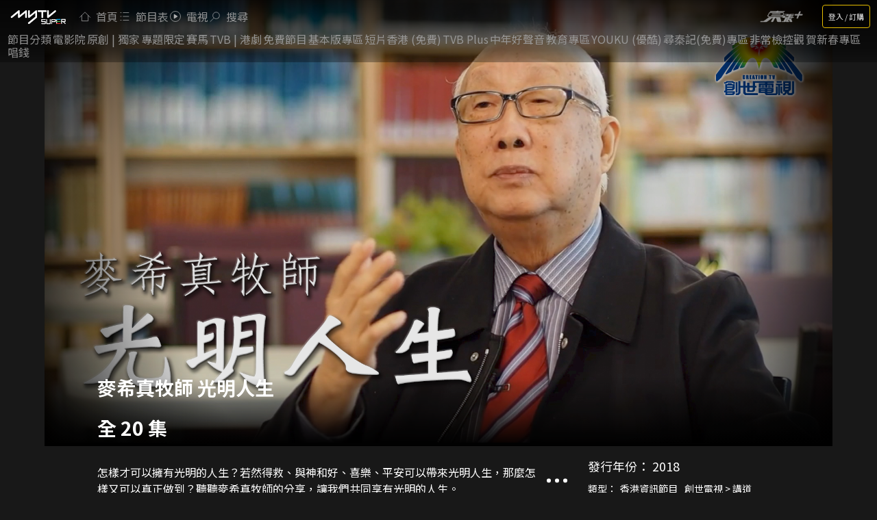

--- FILE ---
content_type: text/css; charset=UTF-8
request_url: https://www.mytvsuper.com/_next/static/css/5e43dc3b49388511.css
body_size: 38665
content:
.Prompt_prompt__Z7cO0{position:fixed;top:0;left:0;z-index:1000;width:100%;height:100%;padding:20px;background:rgba(0,0,0,.5);overflow:auto;color:#fff}.Prompt_prompt__Z7cO0 .Prompt_content__cCd4A{position:relative;max-height:100%;overflow:auto}.Prompt_prompt__Z7cO0.ai_video_prompt .Prompt_content__cCd4A .Prompt_msg_prompt__RPqdU{width:min(80vw,125vh);background-color:transparent}.Prompt_prompt__Z7cO0.ai_video_prompt .Prompt_content__cCd4A .Prompt_msg_prompt__RPqdU .Prompt_buttons_wrap__7C_vS button{position:absolute;top:0;right:0;border:none;background-color:transparent}.Prompt_btn_login__n4Xnw{border-radius:4px;background:rgba(0,0,0,.5);color:#fff;border:1px solid #ffd200;font-size:.675rem;box-shadow:0 0 3px 3px rgba(0,0,0,.2);z-index:500;padding:.25rem .5rem;line-height:1.5rem;margin:.1875rem 0;white-space:nowrap}.Prompt_mz_prompt__iHpt6 .Prompt_content__cCd4A{position:relative;max-width:100%;background:#1e1e1e;border-radius:6px;padding:33px 51px;box-shadow:0 0 3px 3px rgba(0,0,0,.2)}.Prompt_mz_prompt__iHpt6 .Prompt_content__cCd4A h2{font-size:1.875rem;line-height:0px}.Prompt_mz_prompt__iHpt6 .Prompt_content__cCd4A .Prompt_error__YRZri{font-size:14px;line-height:20px;padding:5px;text-align:center;background-color:#d00000;top:0;left:0;width:100%;position:absolute;border-top-left-radius:6px;border-top-right-radius:6px}.Prompt_transparent_content__pAYv0 .Prompt_content__cCd4A{background:transparent;box-shadow:none}.Prompt_center_content__9ZNrE{display:-webkit-flex;display:flex;-webkit-justify-content:center;justify-content:center;-webkit-align-items:center;align-items:center}.Prompt_full_content__014IA .Prompt_content__cCd4A{padding-top:10px;padding-bottom:20px;background:#fff;width:95%;height:95%}.Prompt_full_content__014IA .Prompt_content__cCd4A iframe{width:100%;height:95%;border:0;padding-bottom:10px}.Prompt_full_content__014IA .Prompt_content__cCd4A svg{color:#8c8c8c;font-size:42px;cursor:pointer}.Prompt_full_content__014IA .Prompt_circle__l55qx{border-radius:50%;width:35px;height:35px;background-color:#8c8c8c;color:#fff;display:-webkit-flex;display:flex;-webkit-justify-content:center;justify-content:center;-webkit-align-items:center;align-items:center;font-family:Arial,sans-serif;font-size:18px;font-weight:700;margin-bottom:15px;margin-top:5px}.Prompt_full_content__014IA .Prompt_circle__l55qx.Prompt_on__mcDmT{cursor:pointer}.Prompt_full_content__014IA .Prompt_circle__l55qx.Prompt_off__kPaSZ{cursor:not-allowed}.Prompt_full_content__014IA .Prompt_close_btn_container__wOmtI{display:-webkit-flex;display:flex;-webkit-justify-content:flex-end;justify-content:flex-end}.Prompt_title__fk0n4{width:100%;margin-bottom:.625rem;text-align:center;font-size:1.5rem;font-weight:700;color:#fff}.Prompt_image_link__m9p6B{width:50%;max-width:15.625rem;margin:.625rem auto}.Prompt_image_link__m9p6B img{width:100%}.Prompt_image__11bKn{width:35%;max-width:15.625rem;margin:.625rem auto;text-align:center}.Prompt_btn_close__ZrRWk{position:absolute;top:0;right:0;z-index:99;width:1.875rem!important;height:1.875rem!important;padding:0;background:transparent}.Prompt_msg_prompt__RPqdU{position:relative;width:80vw;max-width:60vw;height:auto;max-height:70vh;overflow:visible;padding:1.875rem 4.375rem;margin:15vh auto auto;background-color:#1e1e1e;box-shadow:0 0 4px 3px rgba(0,0,0,.5);border-radius:.375rem;color:#fff}.Prompt_msg_prompt__RPqdU,.Prompt_msg_prompt__RPqdU .Prompt_content__cCd4A{display:-webkit-flex;display:flex;-webkit-flex-direction:column;flex-direction:column}.Prompt_msg_prompt__RPqdU .Prompt_content__cCd4A{-webkit-justify-content:flex-start;justify-content:flex-start;max-height:55vh;overflow:auto;text-align:center;font-size:1.25rem;padding:.625rem}.Prompt_msg_prompt__RPqdU .Prompt_content__cCd4A .pg-error{position:absolute;right:.3125rem;bottom:.3125rem}.Prompt_msg_prompt__RPqdU .Prompt_buttons_wrap__7C_vS{display:-webkit-flex;display:flex;-webkit-justify-content:center;justify-content:center;margin-top:20px}.Prompt_msg_prompt__RPqdU .Prompt_buttons_wrap__7C_vS button{-webkit-flex:0 1 200px;flex:0 1 200px;margin:0 .3125rem;font-size:1.125rem}.Prompt_msg_prompt__RPqdU .Prompt_buttons_wrap__7C_vS button.Prompt_yellow__a3ORs{background:#ffd200;color:#000}.Prompt_msg_prompt__RPqdU .Prompt_buttons_wrap__7C_vS button.long{-webkit-flex:0 1 230px;flex:0 1 230px;padding:.625rem;font-size:1rem}.Prompt_msg_prompt__RPqdU.Prompt_left__p3YGt .Prompt_content__cCd4A,.Prompt_msg_prompt__RPqdU.Prompt_left__p3YGt .Prompt_title__fk0n4{text-align:left}.Prompt_msg_prompt__RPqdU.Prompt_center__Jlse_{text-align:center}.Prompt_guest_mode_prompt__9MYsx{position:fixed;bottom:0;left:0;background:#1e1e1e;z-index:999;width:100%;color:#fff;padding:20px}.Prompt_guest_mode_prompt__9MYsx>div{display:-webkit-flex;display:flex;max-width:1500px;width:-webkit-fit-content;width:-moz-fit-content;width:fit-content;margin:auto}.Prompt_guest_mode_prompt__9MYsx>div>div{display:-webkit-flex;display:flex;-webkit-align-items:center;align-items:center;padding-right:10px}.Prompt_guest_mode_prompt__9MYsx a:hover{color:#ffd200}.Prompt_guest_mode_prompt__9MYsx .Prompt_button_div___g0_3{-webkit-align-items:center;align-items:center;-webkit-justify-content:center;justify-content:center;display:-webkit-inline-flex;display:inline-flex;margin:20px}.Prompt_guest_mode_prompt__9MYsx .Prompt_button_div___g0_3 .Prompt_close_btn__ljTg4{display:-webkit-inline-flex;display:inline-flex;-webkit-align-items:center;align-items:center;padding:0 10px}.Prompt_guest_mode_prompt__9MYsx .Prompt_button_div___g0_3 .Prompt_countdown_div__iFCvQ{display:inline}.Prompt_guest_mode_prompt__9MYsx button{border-radius:100%}.Prompt_forget_cid__2v7se button[disabled]{background-color:#6a6a6a;border-color:#6a6a6a;color:#fff}.Prompt_forget_cid__2v7se.Prompt_select_account__gSc1A{max-height:none}.Prompt_forget_cid__2v7se input{height:3.125rem}.Prompt_forget_cid__2v7se .Prompt_radio_circle__IUmgD{background-color:#fff;border:2px solid #fff;width:18px;height:18px;border-radius:50%;-moz-border-radius:50%;-webkit-border-radius:50%}.Prompt_forget_cid__2v7se .Prompt_radio_circle_selected__BKv3B{background-color:#000}.Prompt_forget_cid__2v7se .Prompt_divTable__1K_hF{font-size:16px;border:2px solid #ffd200;border-radius:6px;background-color:#4a4a4a;color:#fff;display:table;width:100%;padding:15px}.Prompt_forget_cid__2v7se .Prompt_divTableRowEmpty__NGVxC{height:10px}.Prompt_forget_cid__2v7se .Prompt_divTableRow__i_Qub,.Prompt_forget_cid__2v7se .Prompt_divTableTitle__gvr52{display:table-row}.Prompt_forget_cid__2v7se .Prompt_divTableTitle__gvr52 .Prompt_divTableCell__CETga{border-bottom:1px solid #fff;border-right:0}.Prompt_forget_cid__2v7se .Prompt_divTableCenter__s_q8k{text-align:center}.Prompt_forget_cid__2v7se .Prompt_divTableRight__MqkZ4{width:7.5rem;text-align:right}.Prompt_forget_cid__2v7se .Prompt_divTableCell__CETga,.Prompt_forget_cid__2v7se .Prompt_divTableHead__7NDbh{vertical-align:middle;border-right:1px solid #fff;display:table-cell;padding:4px 10px}.Prompt_forget_cid__2v7se .Prompt_divTableCellLast__FvRYV{border-right:0}.Prompt_forget_cid__2v7se .Prompt_divTableHeading__5_6HN{background-color:#eee;display:table-header-group;font-weight:700}.Prompt_forget_cid__2v7se .Prompt_divTableFoot__i7Ktt{background-color:#eee;display:table-footer-group;font-weight:700}.Prompt_forget_cid__2v7se .Prompt_divTableBody__Ta6U_{display:table-row-group}.Prompt_hide__FzZnt{display:none}.Prompt_hide__FzZnt .Prompt_btn_close__ZrRWk{top:0;right:0;-webkit-transform:translateX(50%) translateY(-50%);transform:translateX(50%) translateY(-50%)}.Prompt_hide__FzZnt.Prompt_left__p3YGt .Prompt_content__cCd4A,.Prompt_hide__FzZnt.Prompt_left__p3YGt .Prompt_title__fk0n4{text-align:left}.Prompt_player_wrap__nGiax{z-index:1000;padding:0;background:#181818;width:100%;min-height:80vh}.Prompt_player_wrap__nGiax .Prompt_content__cCd4A{width:100%;height:100%}.Prompt_player_wrap__nGiax .Prompt_content__cCd4A #playerContainer{max-width:100%}.Prompt_player_wrap__nGiax .Prompt_with_bottom_sb__VWAZl{display:-webkit-flex;display:flex;-webkit-flex-direction:column;flex-direction:column}.Prompt_player_wrap__nGiax .Prompt_with_bottom_sb__VWAZl .sb{-webkit-flex:0 0 5.625rem;flex:0 0 5.625rem;margin:0;min-height:5.625rem}.Prompt_player_wrap__nGiax .Prompt_with_bottom_sb__VWAZl .content-wrap{-webkit-flex-grow:0;flex-grow:0;-webkit-flex-shrink:0;flex-shrink:0;-webkit-flex-basis:-webkit-calc(100vh - 5.625rem);flex-basis:calc(100vh - 5.625rem)}.Prompt_player_wrap__nGiax .Prompt_with_bottom_sb__VWAZl .content-wrap #playerContainer{width:100%;height:100%}.Prompt_player_wrap__nGiax #player_container{width:100%}.Prompt_player_wrap__nGiax .content-wrap{width:100%!important;margin:0 auto!important}.Prompt_player_wrap__nGiax #Prompt_playerContentContainer__quDH8{position:relative;width:81.25rem;padding:0 .625rem;aspect-ratio:16/9;height:auto;margin:0 auto .625rem;overflow:visible}.Prompt_player_wrap__nGiax #Prompt_playerContentContainer__quDH8.Prompt_prompt__Z7cO0{width:60.9375rem;min-height:31.25rem}.Prompt_player_wrap__nGiax #Prompt_playerContentContainer__quDH8 .Prompt_defaultContainer__3zl28{display:-webkit-flex;display:flex;-webkit-align-items:center;align-items:center;-webkit-justify-content:center;justify-content:center;aspect-ratio:16/9}.Prompt_player_wrap__nGiax #Prompt_playerContentContainer__quDH8 .liveBottomContainer{position:relative;z-index:10;background:transparent;padding-top:.625rem}.Prompt_player_wrap__nGiax #Prompt_playerContentContainer__quDH8 .Prompt_channelTitle__zL901{font-size:1rem;margin:0;cursor:pointer;display:-webkit-flex;display:flex;white-space:nowrap}.Prompt_player_wrap__nGiax #Prompt_playerContentContainer__quDH8 .Prompt_channelTitle__zL901 .live_channe_name_container{width:100%;overflow:hidden;white-space:nowrap;position:relative;margin-left:.3125rem}.Prompt_player_wrap__nGiax #Prompt_playerContentContainer__quDH8 .Prompt_channelTitle__zL901 .live_channe_name_container .live_channe_name{text-decoration:underline}.Prompt_player_wrap__nGiax #Prompt_playerContentContainer__quDH8 .Prompt_channelTitle__zL901 .marquee span{display:inline-block;position:absolute;-webkit-animation:Prompt_marquee-animation__hS3rx 6s linear 1;animation:Prompt_marquee-animation__hS3rx 6s linear 1}.Prompt_player_wrap__nGiax .Prompt_liveInfo__T1lMe{width:81.25rem;padding:0;margin:0 auto}.Prompt_player_wrap__nGiax .Prompt_background__0HVWz{position:absolute;width:100%;height:100%;background-size:contain;background-position:50% 0;background-repeat:no-repeat;z-index:-1}.Prompt_player_wrap__nGiax .Prompt_msg__2wRFJ{padding:0 10%}.Prompt_player_wrap__nGiax .Prompt_error_code__bfugR{position:absolute;right:0;bottom:0;font-size:1.25rem;color:#777}.Prompt_player_wrap__nGiax .Prompt_back_btn__c6ttO{position:absolute;top:0;left:0;border:2px solid #616161;border-radius:6px;background-color:rgba(30,30,30,.8);margin-left:25px;margin-top:25px;width:auto;height:46px;padding:0 5px;float:left;display:-webkit-flex;display:flex;-webkit-align-items:center;align-items:center;cursor:pointer}.Prompt_player_wrap__nGiax .Prompt_back_btn__c6ttO .Prompt_icon__rF3t_{width:26px;height:26px;background-repeat:no-repeat;background-size:cover;background-image:url(https://storage.googleapis.com/mytvsuper-web-assets/img/player/player_arrow_left.png)}.Prompt_player_wrap__nGiax .Prompt_back_btn__c6ttO .Prompt_text__oaDLT{font-size:21px;font-weight:700;line-height:31px}.Prompt_player_wrap__nGiax .Prompt_back_btn__c6ttO:hover{border-color:#ffd200}.Prompt_player_wrap__nGiax .sb{margin:.625rem 0}.Prompt_player_wrap__nGiax .sb>div{margin:0}.Prompt_player_flip__JCQB7{position:relative;display:-webkit-flex;display:flex;-webkit-flex-direction:column;flex-direction:column;-webkit-justify-content:center;justify-content:center;-webkit-align-items:center;align-items:center;width:100%;aspect-ratio:16/9;font-size:1.5rem;min-height:18.75rem}.Prompt_player_flip__JCQB7 .buttons-wrap{margin-top:1.875rem}.Prompt_player_flip__JCQB7 button{font-size:1rem}.Prompt_player_flip__JCQB7.Prompt_with_background__2OUTc{max-width:71.875rem;margin:0 auto}.Prompt_player_flip__JCQB7.Prompt_with_background__2OUTc .purchase-msg-wrap{position:absolute;top:0;width:100%;height:100%;display:-webkit-flex;display:flex;-webkit-justify-content:center;justify-content:center;-webkit-align-items:center;align-items:center;padding:1.875rem;background:rgba(0,0,0,.65)}.Prompt_player_flip__JCQB7.Prompt_with_background__2OUTc .purchase-msg-wrap .buttons-wrap{-webkit-flex:0 0 auto;flex:0 0 auto;margin-top:0;margin-left:.625rem}.Prompt_player_flip__JCQB7 .Prompt_background__0HVWz{position:absolute;width:100%;height:100%;background-size:contain;background-position:50% 0;background-repeat:no-repeat;z-index:-1}.Prompt_player_flip__JCQB7 .Prompt_msg__2wRFJ{padding:0 10%;font-size:1.5rem}.Prompt_player_flip__JCQB7 .Prompt_error_code__bfugR{position:absolute;right:0;bottom:0;font-size:.875rem;color:#777;padding:.3125rem}.Prompt_player_flip__JCQB7 .Prompt_back_btn__c6ttO{position:absolute;top:0;left:0;border:2px solid #616161;border-radius:6px;background-color:rgba(30,30,30,.8);margin-left:25px;margin-top:25px;width:auto;height:46px;padding:0 5px;float:left;display:-webkit-flex;display:flex;-webkit-align-items:center;align-items:center;cursor:pointer}.Prompt_player_flip__JCQB7 .Prompt_back_btn__c6ttO .Prompt_icon__rF3t_{width:26px;height:26px;background-repeat:no-repeat;background-size:cover;background-image:url(https://storage.googleapis.com/mytvsuper-web-assets/img/player/player_arrow_left.png)}.Prompt_player_flip__JCQB7 .Prompt_back_btn__c6ttO .Prompt_text__oaDLT{font-size:21px;font-weight:700;line-height:31px}.Prompt_player_flip__JCQB7 .Prompt_back_btn__c6ttO:hover{border-color:#ffd200}.Prompt_download_app__OBqnn{display:-webkit-flex;display:flex;-webkit-justify-content:center;justify-content:center;background:#000000e0}.Prompt_download_app__OBqnn .Prompt_content__cCd4A{padding:1.875rem}.Prompt_download_app__OBqnn .Prompt_content__cCd4A *{width:100%;margin:auto}.Prompt_download_app__OBqnn .Prompt_content__cCd4A .logo{margin:10vh auto}.Prompt_download_app__OBqnn .Prompt_content__cCd4A div{font-size:1.875rem;font-weight:700;text-align:center}.Prompt_download_app__OBqnn .Prompt_content__cCd4A .btn{margin-top:2.1875rem;font-size:1.3125rem;font-weight:700}.Prompt_download_app__OBqnn .Prompt_concert__69QL0{padding-bottom:1.25rem}.Prompt_download_app__OBqnn .Prompt_concert__69QL0 .Prompt_text__oaDLT{font-size:1.125rem;line-height:1.3}.Prompt_tos_iframe__VkVe_{width:602px;max-width:100%;height:370px;background-color:#fff;border-radius:6px;margin-top:30px}.Prompt_survey_popup__PiAfq .Prompt_msg_prompt__RPqdU{padding-top:.625rem;background:#fff}.Prompt_survey_popup__PiAfq .Prompt_msg_prompt__RPqdU .Prompt_title__fk0n4 .logo{background-position:0}.Prompt_survey_popup__PiAfq .Prompt_msg_prompt__RPqdU .Prompt_content__cCd4A{margin:1.25rem auto 3.125rem;color:#333}.Prompt_survey__FaTdm .Prompt_content__cCd4A{width:80%;height:80vh;overflow:hidden}.Prompt_survey__FaTdm .Prompt_content__cCd4A .Prompt_survey_holder__2Hmbm{width:100%;height:100%;overflow:auto;border:0}.Prompt_tutorial__v0jPQ .Prompt_content__cCd4A{width:80vw;max-width:40rem}.Prompt_tutorial__v0jPQ .Prompt_content__cCd4A .swiper-slide{display:-webkit-flex;display:flex;-webkit-justify-content:center;justify-content:center;-webkit-align-items:center;align-items:center}.Prompt_tutorial__v0jPQ .Prompt_content__cCd4A .swiper-slide .Prompt_tutorial_img__uXMy1{max-width:100%;max-height:100%;height:auto;width:auto;margin:auto}.Prompt_tutorial__v0jPQ .Prompt_content__cCd4A .swiper-button-next,.Prompt_tutorial__v0jPQ .Prompt_content__cCd4A .swiper-button-prev{height:6.25rem}.Prompt_share__b8LBh .Prompt_content__cCd4A .Prompt_msg_prompt__RPqdU{width:19.25rem;max-width:90vw;padding:1.25rem 1.875rem 1.875rem}.Prompt_share__b8LBh .Prompt_content__cCd4A .Prompt_msg_prompt__RPqdU #shareLink{position:fixed;top:0;left:0;opacity:0}.Prompt_share__b8LBh .Prompt_content__cCd4A .Prompt_msg_prompt__RPqdU .buttons-wrap .icon{width:3.75rem;height:3.75rem}.Prompt_share__b8LBh .Prompt_content__cCd4A .Prompt_msg_prompt__RPqdU .Prompt_msg_copied__E0M2H{position:fixed;top:80vh;left:50%;z-index:999;display:-webkit-flex;display:flex;-webkit-align-items:center;align-items:center;max-width:80vw;padding:.625rem 1.25rem;border-radius:.375rem;background:#32cf1c;-webkit-transform:translateX(-50%);transform:translateX(-50%)}.Prompt_podcast__fYs6r .Prompt_content__cCd4A{background:#10182c;width:80%;min-width:100px;max-height:none}.Prompt_podcast__fYs6r .Prompt_content__cCd4A iframe{border:0}@media only screen and (max-width:1880px){.Prompt_player_wrap__nGiax #Prompt_playerContentContainer__quDH8,.Prompt_player_wrap__nGiax .Prompt_liveInfo__T1lMe{width:70.625rem;margin:auto;padding:0}}@media only screen and (max-width:1680px){.Prompt_player_wrap__nGiax #Prompt_playerContentContainer__quDH8,.Prompt_player_wrap__nGiax .Prompt_liveInfo__T1lMe{width:63.75rem;margin:auto;padding:0}}@media only screen and (max-width:1440px){.Prompt_player_wrap__nGiax #Prompt_playerContentContainer__quDH8,.Prompt_player_wrap__nGiax .Prompt_liveInfo__T1lMe{width:56.25rem;margin:auto;padding:0}}@media only screen and (max-width:1280px){.Prompt_player_wrap__nGiax #Prompt_playerContentContainer__quDH8,.Prompt_player_wrap__nGiax .Prompt_liveInfo__T1lMe{width:48.75rem;margin:auto;padding:0}}@media only screen and (max-width:1024px){.Prompt_player_wrap__nGiax #Prompt_playerContentContainer__quDH8,.Prompt_player_wrap__nGiax .Prompt_liveInfo__T1lMe{width:43.75rem;margin:auto;padding:0}.Prompt_player_wrap__nGiax.Prompt_with_bottom_sb__VWAZl .bn,.Prompt_player_wrap__nGiax.Prompt_with_bottom_sb__VWAZl .sb{-webkit-flex:0 0 5rem;flex:0 0 5rem;min-height:5rem}.Prompt_player_wrap__nGiax.Prompt_with_bottom_sb__VWAZl .content-wrap{-webkit-flex-grow:0;flex-grow:0;-webkit-flex-shrink:0;flex-shrink:0;-webkit-flex-basis:-webkit-calc(100vh - 5rem);flex-basis:calc(100vh - 5rem)}}@media only screen and (max-width:800px){.Prompt_prompt__Z7cO0.ai_video_prompt .Prompt_content__cCd4A{padding-top:25px}.Prompt_prompt__Z7cO0.ai_video_prompt .Prompt_content__cCd4A .Prompt_msg_prompt__RPqdU{width:min(100%,80vh);max-width:100%}.Prompt_msg_prompt__RPqdU{width:85vw;max-width:85vw;padding:1.25rem}.Prompt_mz_prompt__iHpt6 .Prompt_content__cCd4A{padding:1.25rem}.Prompt_title__fk0n4{font-size:1.25rem}.Prompt_image_link__m9p6B{width:80%;margin-bottom:1.25rem}.Prompt_player_flip__JCQB7{font-size:1.25rem}.Prompt_player_flip__JCQB7 .buttons-wrap{margin-top:1.25rem}.Prompt_player_flip__JCQB7 .Prompt_msg__2wRFJ{font-size:1.25rem}.Prompt_player_flip__JCQB7 button{padding:.875rem}.Prompt_player_flip__JCQB7.Prompt_with_background__2OUTc .purchase-msg-wrap{padding:.9375rem}.Prompt_forget_cid_prompt__1xEI7,.Prompt_forget_cid_prompt__1xEI7 .Prompt_content__cCd4A{padding:0}.Prompt_forget_cid_prompt__1xEI7 .Prompt_content__cCd4A .Prompt_msg_prompt__RPqdU{width:auto}.Prompt_forget_cid__2v7se.Prompt_select_account__gSc1A{padding-left:0;padding-right:0}.Prompt_forget_cid__2v7se .Prompt_select_account_table__QIXI6{padding-left:5px;padding-right:5px}.Prompt_btn_login__n4Xnw{margin-left:1.1875rem}.Prompt_guest_mode_prompt__9MYsx .Prompt_button_div___g0_3{display:block}.Prompt_player_wrap__nGiax #Prompt_playerContentContainer__quDH8{width:100%;padding:0;height:auto;overflow:visible}.Prompt_player_wrap__nGiax #Prompt_playerContentContainer__quDH8 .Prompt_channelTitle__zL901{padding-left:.3125rem}.Prompt_player_wrap__nGiax #Prompt_playerContentContainer__quDH8 .liveBottomContainer{position:relative;z-index:10;padding:.625rem .625rem 0}.Prompt_player_wrap__nGiax .Prompt_liveInfo__T1lMe{width:100%;padding:0;margin:.625rem auto 0}.Prompt_player_wrap__nGiax.Prompt_with_bottom_sb__VWAZl .bn,.Prompt_player_wrap__nGiax.Prompt_with_bottom_sb__VWAZl .sb{-webkit-flex:0 0 4.375rem;flex:0 0 4.375rem;min-height:4.375rem}.Prompt_player_wrap__nGiax.Prompt_with_bottom_sb__VWAZl .content-wrap{-webkit-flex-grow:0;flex-grow:0;-webkit-flex-shrink:0;flex-shrink:0;-webkit-flex-basis:-webkit-calc(100vh - 4.375rem);flex-basis:calc(100vh - 4.375rem)}.Prompt_title__fk0n4{font-size:.875rem}}@media(orientation:landscape){.Prompt_player_wrap__nGiax .content-wrap{width:100%!important}}@-webkit-keyframes Prompt_marquee-animation__hS3rx{0%{-webkit-transform:translateX(0);transform:translateX(0)}to{-webkit-transform:translateX(-100%);transform:translateX(-100%)}}@keyframes Prompt_marquee-animation__hS3rx{0%{-webkit-transform:translateX(0);transform:translateX(0)}to{-webkit-transform:translateX(-100%);transform:translateX(-100%)}}.Prompt_qrcode_container__b_SyX{text-align:center}.Prompt_qrcode_message__39JIV{margin-bottom:20px;font-size:16px;line-height:1.5}.Prompt_qrcode_wrapper__m_UgP{margin-top:20px;display:inline-block;padding:20px;background-color:#fff;border-radius:8px}.Prompt_miniPlayer__keiRN{width:100%!important;max-width:800px!important;aspect-ratio:16/9!important;margin:0 auto!important;padding:0!important}.Memberzone_redeem_login__qps_9 .left{padding:0 20px}.Memberzone_ctm_container__09yGb input[name=accepts_promotional_info],.Memberzone_ctm_container__09yGb input[name=super_tnc]{width:20px}.Memberzone_main__8wifC{padding:0 1.25rem;margin:auto}.Memberzone_campaign_list__qVq0u .Memberzone_info_box__ZPpHt{padding:20px}.Memberzone_campaign_list__qVq0u .Memberzone_info_box__ZPpHt>div{padding:0}.Memberzone_campaign_list__qVq0u .Memberzone_info_box__ZPpHt>div label{margin-top:0;padding:0}.Memberzone_campaign_list__qVq0u .Memberzone_info_box__ZPpHt>div label .desc{margin-bottom:10px}.Memberzone_brown_text__vU7Ty{color:#ba9e73}.Memberzone_campaign__KfJM5{position:relative;margin:0 auto 20px;border-radius:10px;border:2px solid #fff;overflow:hidden;color:#fff;background:#1e1e1e;box-shadow:0 0 9px 4px rgba(0,0,0,.5)}.Memberzone_campaign__KfJM5 .Memberzone_content__u6hm0{padding:10px 20px;white-space:pre-wrap}.Memberzone_campaign__KfJM5 .Memberzone_content__u6hm0 .Memberzone_flex__dKYaC{display:-webkit-flex;display:flex}.Memberzone_campaign__KfJM5 .Memberzone_content__u6hm0 .Memberzone_flex__dKYaC .Memberzone_campaign_action__qg5WU{-webkit-flex:0 0 12.5rem;flex:0 0 12.5rem;-webkit-align-self:center;align-self:center}.Memberzone_campaign__KfJM5 .Memberzone_content__u6hm0 .Memberzone_flex__dKYaC .Memberzone_campaign_action__qg5WU .Memberzone_btn__o8TRJ{width:100%;color:#000;font-size:16px;font-weight:700;background:-webkit-radial-gradient(circle,#f7d800 0,#ffdc00 34.51%,#c4a100 100%);background:radial-gradient(circle,#f7d800 0,#ffdc00 34.51%,#c4a100 100%);-webkit-align-self:center;align-self:center}.Memberzone_campaign__KfJM5 .Memberzone_content__u6hm0 .Memberzone_campaign_desc__SAbQT{-webkit-flex:1 1 auto;flex:1 1 auto;text-align:left}.Memberzone_campaign__KfJM5 .Memberzone_content__u6hm0 .Memberzone_campaign_desc__SAbQT .Memberzone_title__ilYek{display:-webkit-flex;display:flex;-webkit-align-items:center;align-items:center;padding:5px 0;font-weight:700;font-size:21px}.Memberzone_campaign__KfJM5 .Memberzone_content__u6hm0 .Memberzone_campaign_desc__SAbQT .Memberzone_wrapper__9_xsv{margin-bottom:10px}.Memberzone_campaign__KfJM5 .Memberzone_content__u6hm0 .Memberzone_campaign_desc__SAbQT .Memberzone_wrapper__9_xsv .Memberzone_short_desc__Ehk96{font-weight:700;font-size:18px}.Memberzone_campaign__KfJM5 .Memberzone_content__u6hm0 .Memberzone_campaign_desc__SAbQT .Memberzone_wrapper__9_xsv .Memberzone_short_desc__Ehk96 .Memberzone_price__Bcld2{margin:5px auto;font-size:32px}.Memberzone_campaign__KfJM5 .Memberzone_content__u6hm0 .Memberzone_details__tZNMr{margin-top:10px;max-height:10000px;-webkit-transition:max-height 1s ease;transition:max-height 1s ease;-webkit-hyphens:auto;-moz-hyphens:auto;-ms-hyphens:auto;hyphens:auto;font-size:12px}.Memberzone_campaign__KfJM5 .Memberzone_content__u6hm0 .Memberzone_details__tZNMr p{margin-top:1em}.Memberzone_campaign__KfJM5 .Memberzone_overlay_error__D_x80{position:absolute;top:0;left:0;z-index:1;display:-webkit-flex;display:flex;-webkit-justify-content:center;justify-content:center;-webkit-align-items:center;align-items:center;width:100%;height:100%;background:rgba(0,0,0,.85);opacity:0;-webkit-transition:all .5s ease;transition:all .5s ease}.Memberzone_campaign__KfJM5 .Memberzone_overlay_error__D_x80.Memberzone_show___1299{opacity:1}.Memberzone_campaign__KfJM5.Memberzone_campaign_wrap__hCGQ2{max-width:37.5rem}.Memberzone_campaign__KfJM5.Memberzone_campaign_wrap__hCGQ2 .Memberzone_content__u6hm0 .Memberzone_flex__dKYaC{-webkit-flex-direction:column;flex-direction:column}.Memberzone_campaign__KfJM5.Memberzone_campaign_wrap__hCGQ2 .Memberzone_content__u6hm0 .Memberzone_campaign_desc__SAbQT{text-align:center}.Memberzone_campaign__KfJM5.Memberzone_campaign_wrap__hCGQ2 .Memberzone_content__u6hm0 .Memberzone_campaign_desc__SAbQT .Memberzone_title__ilYek{-webkit-justify-content:center;justify-content:center}.Memberzone_campaign__KfJM5.Memberzone_campaign_wrap__hCGQ2 .Memberzone_content__u6hm0 .Memberzone_campaign_desc__SAbQT .Memberzone_title__ilYek .Memberzone_ic_info___4gKZ{position:absolute;right:.3125rem}.Memberzone_campaign__KfJM5.Memberzone_campaign_wrap__hCGQ2 .Memberzone_content__u6hm0 .Memberzone_payment_list__LN8dw{margin-top:1.25rem}.Memberzone_campaign_tnc_switch__MRcS4{cursor:pointer}.Memberzone_checkout_summary__zkDGs{color:#fff;padding-bottom:20px}.Memberzone_checkout_summary__zkDGs>div:first-child{width:100%;background-color:#3b3838;text-align:center;padding:10px}.Memberzone_checkout_summary__zkDGs .Memberzone_total_payment__bLLFG{background-color:#000}.Memberzone_checkout_summary__zkDGs .Memberzone_total_payment__bLLFG div:first-child{width:50%;text-align:left;display:inline-block;padding:10px}.Memberzone_checkout_summary__zkDGs .Memberzone_total_payment__bLLFG div:nth-child(2){width:50%;text-align:right;display:inline-block;padding:10px}.Memberzone_payment_list__LN8dw{margin-bottom:20px}.Memberzone_payment_list__LN8dw .tabs-content{padding:.625rem}.Memberzone_payment_list__LN8dw .tabs-nav li.current{background-color:#0070c0}.Memberzone_payment_list__LN8dw .Memberzone_amount__RlDYe{text-align:right;margin-bottom:.625rem}.Memberzone_payment_list__LN8dw .Memberzone_credit_card_amount__Rjynv{display:-webkit-flex;display:flex;margin-bottom:.625rem}.Memberzone_payment_list__LN8dw .Memberzone_credit_card_amount__Rjynv .Memberzone_master__Dd5tL{width:50px;height:30px;background:url(https://storage.googleapis.com/mytvsuper-web-assets/img/payment_mastercard.png) 50% no-repeat;background-size:contain}.Memberzone_payment_list__LN8dw .Memberzone_credit_card_amount__Rjynv .Memberzone_visa__CU6YE{width:50px;height:30px;background:url(https://storage.googleapis.com/mytvsuper-web-assets/img/payment_visa.png) 50% no-repeat;background-size:contain}.Memberzone_payment_list__LN8dw .Memberzone_credit_card_amount__Rjynv .Memberzone_amex_subtab__qcA0g,.Memberzone_payment_list__LN8dw .Memberzone_credit_card_amount__Rjynv .Memberzone_credit_card_subtab__FTifE{width:50%;height:45px;padding:5px;margin:0 10px}.Memberzone_payment_list__LN8dw .Memberzone_credit_card_amount__Rjynv .Memberzone_amex_subtab__qcA0g{padding:0}.Memberzone_payment_list__LN8dw .Memberzone_credit_card_amount__Rjynv .Memberzone_amex__23yNc{width:50px;height:40px;background:url(https://storage.googleapis.com/mytvsuper-web-assets/img/payment_amex.png) 50% no-repeat;background-size:contain}.Memberzone_payment_list__LN8dw .Memberzone_credit_card_amount__Rjynv .Memberzone_amount__RlDYe{margin:0 0 0 auto}.Memberzone_payment_list__LN8dw .Memberzone_action_buttons__fdIw2{margin-top:2.1875rem}.Memberzone_payment_list__LN8dw .Memberzone_action_buttons__fdIw2 .btn{width:100%}.Memberzone_payment_list__LN8dw .Memberzone_action_buttons__fdIw2 .btn:first-of-type{background-color:#ffd200}.Memberzone_payment_list__LN8dw .Memberzone_action_buttons__fdIw2 .Memberzone_reminder__oo7uc{margin:.3125rem 0;font-size:.75rem;color:#6a6a6a}.Memberzone_payment_list__LN8dw .Memberzone_action_buttons__fdIw2 .Memberzone_color_white__SwZW_{color:#fff!important}.Memberzone_payment_selection__5TmP0{display:-webkit-flex;display:flex;-webkit-justify-content:center;justify-content:center;width:100%;height:55px;padding-top:10px;padding-bottom:10px;margin-bottom:.625rem;background-color:transparent;background-size:auto 2.1875rem;background-repeat:no-repeat;background-position:50%;border:2px solid #fff}.Memberzone_payment_selection__5TmP0.Memberzone_selected__V0zWo,.Memberzone_payment_selection__5TmP0:hover{border-color:#ffd200;opacity:1}.Memberzone_payment_selection__5TmP0.Memberzone_alipay__05wlk{background-image:url(https://storage.googleapis.com/mytvsuper-web-assets/img/payment_alipay.png)}.Memberzone_payment_selection__5TmP0.Memberzone_unionpay___pEtl{background-image:url(https://storage.googleapis.com/mytvsuper-web-assets/img/payment_unionpay.png)}.Memberzone_payment_selection__5TmP0.Memberzone_octopus__Uw07p{background-image:url(https://storage.googleapis.com/mytvsuper-web-assets/img/payment_octopus.png)}.Memberzone_payment_selection__5TmP0.Memberzone_wechat__Zl46P{background-image:url(https://storage.googleapis.com/mytvsuper-web-assets/img/payment_wechat.png)}.Memberzone_payment_selection__5TmP0.Memberzone_tap_n_go__OqZWw{background-image:url(https://storage.googleapis.com/mytvsuper-web-assets/img/payment_tap_n_go.png)}.Memberzone_payment_selection__5TmP0.Memberzone_boc__xImPM{background-image:url(https://storage.googleapis.com/mytvsuper-web-assets/img/payment_boc.png)}.Memberzone_payment_selection__5TmP0.Memberzone_payme__AZeii{background-image:url(https://storage.googleapis.com/mytvsuper-web-assets/img/payment_payme.png)}.Memberzone_credit_card_form__C6BrK label{padding:0}.Memberzone_credit_card_form__C6BrK .Memberzone_credit_card_number_container__KGc_Z{height:2.375rem;padding:6px 12px;background:#fff;border:1px solid #d8d8d8;border-radius:5px}.Memberzone_credit_card_form__C6BrK .Memberzone_btn_skip_payment__0tnOH{padding:15px 0 10px;text-align:center}.Memberzone_credit_card_form__C6BrK .Memberzone_btn_skip_payment__0tnOH span{font-size:14px;cursor:pointer}.Memberzone_credit_card_form__C6BrK .Memberzone_btn_skip_payment__0tnOH span:hover{text-decoration:underline}.Memberzone_pin_prompt__64QqI{position:fixed;left:0;top:0;z-index:1000;width:100%;height:100%;background:#1e1e1e;color:#fff}.Memberzone_pin_prompt__64QqI .Memberzone_content__u6hm0{max-width:37.5rem;margin:1.25rem auto;padding:20px}.Memberzone_pin_prompt__64QqI .Memberzone_content__u6hm0 .Memberzone_title__ilYek{margin-bottom:30px;text-align:center;white-space:pre-wrap}.Memberzone_pin_prompt__64QqI .Memberzone_content__u6hm0 input{display:block;width:100%;margin-bottom:20px}.Memberzone_pin_prompt__64QqI .Memberzone_content__u6hm0 input[name=mobile_number]{margin-bottom:0}.Memberzone_pin_prompt__64QqI .Memberzone_content__u6hm0 .Memberzone_pin_prompt_helper__uEDVQ{width:100%;color:#a5a5a5}.Memberzone_pin_prompt__64QqI .Memberzone_content__u6hm0 .Memberzone_btn_submit__PLgCS{width:100%;margin-bottom:10px}.Memberzone_pin_prompt__64QqI .Memberzone_content__u6hm0 .Memberzone_btn_cancel__PLdiU{width:100%;margin-bottom:.625rem}.Memberzone_pin_prompt__64QqI.Memberzone_prompt_mode__zLXI1{top:20vh;background:transparent}.Memberzone_pin_prompt__64QqI.Memberzone_prompt_mode__zLXI1 .logo{display:none}.Memberzone_pin_prompt__64QqI.Memberzone_prompt_mode__zLXI1 .Memberzone_content__u6hm0{background:#1e1e1e;border-radius:6px;padding:33px 51px;box-shadow:0 0 3px 3px rgba(0,0,0,.2)}.Memberzone_pin_prompt__64QqI.Memberzone_prompt_mode__zLXI1 .Memberzone_content__u6hm0 form{display:-webkit-flex;display:flex;-webkit-flex-direction:column;flex-direction:column}.Memberzone_pin_prompt__64QqI.Memberzone_prompt_mode__zLXI1 .Memberzone_content__u6hm0 form input{-webkit-order:0;order:0}.Memberzone_pin_prompt__64QqI.Memberzone_prompt_mode__zLXI1 .Memberzone_content__u6hm0 form .Memberzone_buttons_wrap__cC9CY{-webkit-order:2;order:2;display:-webkit-flex;display:flex;-webkit-flex-direction:row-reverse;flex-direction:row-reverse;-webkit-justify-content:space-between;justify-content:space-between}.Memberzone_pin_prompt__64QqI.Memberzone_prompt_mode__zLXI1 .Memberzone_content__u6hm0 form .Memberzone_buttons_wrap__cC9CY button{-webkit-flex:0 0 48%;flex:0 0 48%}.Memberzone_pin_prompt__64QqI.Memberzone_prompt_mode__zLXI1 .Memberzone_content__u6hm0 form .Memberzone_links__qo1Sq{-webkit-order:1;order:1;margin-bottom:.625rem}.Memberzone_pin_prompt__64QqI.Memberzone_prompt_mode__zLXI1 .Memberzone_content__u6hm0 form .Memberzone_links__qo1Sq .text-link{width:100%;padding:0;margin-bottom:.3125rem;text-align:right}.Memberzone_pin_prompt__64QqI.Memberzone_inbuilt_mode__siIiu{position:relative}.Memberzone_pin_prompt__64QqI.Memberzone_inbuilt_mode__siIiu .logo{display:none}.Memberzone_pin_prompt__64QqI.Memberzone_inbuilt_mode__siIiu .Memberzone_content__u6hm0{border:0;box-shadow:none}.Memberzone_forget_password_fill_mobile__XJdnM{margin-top:0!important;box-shadow:0 6px 4px 3px rgba(0,0,0,.5)}.Memberzone_cid_select_list__xCmC3{display:-webkit-flex;display:flex;-webkit-flex-flow:row wrap;flex-flow:row wrap;-webkit-justify-content:flex-start;justify-content:flex-start}.Memberzone_cid_for_select__cH6N2{display:block;width:15.125rem;height:15.125rem;padding:1.5rem 1rem;margin:.625rem auto;font-size:1rem;background:#4a4a4a;border-radius:.375rem}.Memberzone_cid_for_select__cH6N2 .ic-customer{width:6.25rem;height:6.25rem}.Memberzone_cid_for_select__cH6N2 div{margin-bottom:5px;font-size:1.125rem}.Memberzone_cid_for_select__cH6N2 .Memberzone_cid_desc__w4VRA{max-height:3rem;font-size:1rem;font-weight:700;display:-webkit-box;-webkit-line-clamp:2;-webkit-box-orient:vertical;overflow:hidden;text-overflow:ellipsis}.Memberzone_accept_mkt_wrap__vrYIu{margin:1.25rem auto}.Memberzone_accept_mkt_wrap__vrYIu .Memberzone_mkt_details__3vVSJ{padding:1.25rem;max-height:12.5rem;overflow:auto;border:1px solid #fff}.Memberzone_accept_mkt_wrap__vrYIu label{margin-bottom:1.25rem;font-size:1rem}.Memberzone_succes_msg__aw_k_{margin-top:1.875rem;text-align:center;font-size:1.25rem;color:#ba9e73;font-weight:700}.Memberzone_btn_profile__1oc8R{display:-webkit-flex;display:flex;cursor:pointer;font-size:14px;margin-right:0;-webkit-align-items:center;align-items:center;max-width:11.5625rem;width:100%}.Memberzone_btn_profile__1oc8R div{display:inline-block}.Memberzone_btn_profile__1oc8R .Memberzone_profile_icon__ooBhb{line-height:1.2;width:1.875rem;height:1.875rem;font-size:1.1875rem;text-align:center;background-color:#c3c3c3;border-radius:100%;color:#fff}.Memberzone_btn_profile__1oc8R .Memberzone_profile_icon__ooBhb .MuiSvgIcon-root{font-size:1.5rem}.Memberzone_btn_profile__1oc8R .Memberzone_profile_icon__ooBhb.Memberzone_text__FGv3s{border:.25rem solid #c3c3c3}.Memberzone_btn_profile__1oc8R .Memberzone_profile_icon__ooBhb.Memberzone_img__jMfXp{background-position:50%;background-repeat:no-repeat;background-size:cover;background-color:transparent}.Memberzone_btn_profile__1oc8R .Memberzone_profile_icon__ooBhb.Memberzone_img__jMfXp>img{border-radius:100%;width:100%;height:100%}.Memberzone_btn_profile__1oc8R .Memberzone_profile_name__NTIbP{display:-webkit-box;-webkit-line-clamp:2;-webkit-box-orient:vertical;line-height:1.1;max-width:-webkit-calc(100% - 1.875rem);max-width:calc(100% - 1.875rem);text-overflow:ellipsis;overflow:hidden;padding-left:.625rem}.Memberzone_btn_redeem__Bx7cY{display:block;width:-webkit-calc(100% - 2.5rem);width:calc(100% - 2.5rem);color:#fff;margin:auto;padding-bottom:30px}.Memberzone_btn_redeem__Bx7cY button{margin:auto;width:100%;font-weight:700;background-color:#21672b;border:.125rem solid #21672b}.Memberzone_btn_to_purchase__EUrfk{display:block;width:-webkit-calc(100% - 2.5rem);width:calc(100% - 2.5rem);margin:auto;font-weight:700}.Memberzone_btn_to_oversea_login__kKw4w h2{text-decoration:underline;font-weight:400;font-size:21px}.Memberzone_btn_edit_email_div__qhLij button{width:-webkit-calc(100% - 2.5rem);width:calc(100% - 2.5rem);margin:5px}.Memberzone_pid_select_list__RHq38{text-align:center}.Memberzone_pid_select_list__RHq38 h1{font-size:2.375rem;margin:.75rem}.Memberzone_pid_select_list__RHq38 ul{display:-webkit-flex;display:flex;-webkit-flex-flow:row wrap;flex-flow:row wrap;-webkit-justify-content:center;justify-content:center;text-align:center;max-width:50rem;margin:auto}.Memberzone_pid_select_list__RHq38 ul .Memberzone_pid_desc__noDcV{text-align:center;max-height:3rem;font-size:1rem;font-weight:700;word-break:break-all;display:-webkit-box;-webkit-line-clamp:2;-webkit-box-orient:vertical;overflow:hidden;text-overflow:ellipsis}.Memberzone_pid_select_list__RHq38 ul li.Memberzone_list___mCxk{margin:1.3125rem;max-width:6.25rem;position:relative}.Memberzone_pid_select_list__RHq38 ul .Memberzone_overlay__ZQNav{width:6.25rem;height:6.25rem;padding:1rem 1rem .5rem;margin:.75rem 0;font-size:2.5rem;background-color:#000;border-radius:100px;opacity:0;position:absolute;top:0;left:0;-webkit-transition:.3s ease;transition:.3s ease}.Memberzone_pid_select_list__RHq38 ul .Memberzone_overlay__ZQNav svg{width:4.0625rem;height:4.0625rem}.Memberzone_pid_select_list__RHq38 ul li.Memberzone_add_new__885Bn button{color:#ffd200;background-color:#4a4a4a;border:.25rem solid #4a4a4a}.Memberzone_pid_select_list__RHq38 ul li.Memberzone_add_new__885Bn button svg{width:100%;height:100%}.Memberzone_pid_select_list__RHq38 button.Memberzone_pid_for_select__20SMN{display:block;width:6.25rem;height:6.25rem;padding:1rem 1rem .5rem!important;margin:.75rem auto;font-size:2.5rem;background-color:#c3c3c3;border-radius:100px;border:.25rem solid #c3c3c3}.Memberzone_pid_select_list__RHq38 button.Memberzone_pid_for_select__20SMN div{margin-bottom:5px}.Memberzone_pid_select_list__RHq38 button.Memberzone_pid_for_select__20SMN.Memberzone_selected__V0zWo,.Memberzone_pid_select_list__RHq38 button.Memberzone_pid_for_select__20SMN:hover{outline:.25rem solid #ffd200;opacity:1}.Memberzone_pid_select_list__RHq38 button.Memberzone_pid_for_select__20SMN>img{border-radius:100%;margin:-20px;width:6.25rem;height:6.25rem}.Memberzone_pid_select_list__RHq38 .Memberzone_edit_profile_selection__XASMY button:hover{outline:.25rem solid #c3c3c3}.Memberzone_pid_select_list__RHq38 .Memberzone_edit_profile_selection__XASMY button:hover .Memberzone_overlay__ZQNav{opacity:.5;border:none}.Memberzone_pid_select_list__RHq38 .Memberzone_edit_profile_selection__XASMY li.Memberzone_add_new__885Bn button:hover{outline:.25rem solid #ffd200}.Memberzone_pid_select_list__RHq38 button.Memberzone_btn_edit_profile__QHsqx{margin:35px}.Memberzone_edit_profile__x3H_W{width:28.125rem;min-height:25rem;font-size:1.125rem}.Memberzone_edit_profile__x3H_W hr{height:1px;border:none;background:#484848}.Memberzone_edit_profile__x3H_W .Memberzone_clear__XPwSN{clear:both}.Memberzone_edit_profile__x3H_W .Memberzone_left__U83yO{float:left;font-size:1.5rem;width:9.375rem;word-break:break-word}.Memberzone_edit_profile__x3H_W .Memberzone_icon__64LSH{width:12.5rem;height:12.5rem;padding:2.5rem 1rem .5rem;margin:.75rem auto;font-size:5rem;text-align:center;background-color:#c3c3c3;border-radius:100px}.Memberzone_edit_profile__x3H_W .Memberzone_profile_pic_icon__wvwrF{width:12.5rem;height:12.5rem;margin:.75rem auto;background:url(https://storage.googleapis.com/mytvsuper-web-assets/img/ic_profile_icon.svg) 50% no-repeat;background-size:contain}.Memberzone_edit_profile__x3H_W .Memberzone_input_content__hkrrE{width:100%}.Memberzone_edit_profile__x3H_W .Memberzone_input_content__hkrrE .Memberzone_text_input__VEGo_{width:27.875rem}.Memberzone_edit_profile__x3H_W .Memberzone_input_content__hkrrE input{width:100%;height:2.375rem}.Memberzone_edit_profile__x3H_W .Memberzone_input_content__hkrrE .Memberzone_radio_container__23pyk{-webkit-align-items:center;align-items:center;display:-webkit-flex;display:flex;width:100%;margin:10px auto}.Memberzone_edit_profile__x3H_W .Memberzone_input_content__hkrrE .Memberzone_radio_container__23pyk div.Memberzone_left__U83yO{text-align:left;line-height:12px;margin-left:0}.Memberzone_edit_profile__x3H_W .Memberzone_input_content__hkrrE .Memberzone_radio_container__23pyk div{display:inline-block}.Memberzone_edit_profile__x3H_W .Memberzone_input_content__hkrrE .Memberzone_radio_container__23pyk label{color:#fff}.Memberzone_edit_profile__x3H_W .Memberzone_input_content__hkrrE .Memberzone_radio_container__23pyk .Memberzone_radio_box__He6v_{color:#000;background-color:#fff;border:1px solid #d8d8d8;border-radius:6px;margin:0 .3125rem;padding:0 .5rem 0 0;width:8.75rem}.Memberzone_edit_profile__x3H_W .Memberzone_input_content__hkrrE .Memberzone_radio_container__23pyk .Memberzone_blue__khIS_{color:#fff;background-color:#2473cf;border-color:#2473cf}.Memberzone_edit_profile__x3H_W .Memberzone_input_content__hkrrE .Memberzone_radio_container__23pyk .Memberzone_blue__khIS_ svg:first-child{background-image:-webkit-radial-gradient(center,ellipse,#fff 49%,#2473cf 0);background-image:radial-gradient(ellipse at center,#fff 49%,#2473cf 0);fill:#fff}.Memberzone_edit_profile__x3H_W .Memberzone_input_content__hkrrE .Memberzone_radio_container__23pyk .Memberzone_pink__9ALz_{color:#fff;background-color:#f945ad;border-color:#f945ad}.Memberzone_edit_profile__x3H_W .Memberzone_input_content__hkrrE .Memberzone_radio_container__23pyk .Memberzone_pink__9ALz_ svg:first-child{background-image:-webkit-radial-gradient(center,ellipse,#fff 49%,#f945ad 0);background-image:radial-gradient(ellipse at center,#fff 49%,#f945ad 0);fill:#fff}.Memberzone_edit_profile__x3H_W .Memberzone_input_content__hkrrE .Memberzone_select_container__uf9yA{width:28.3125rem}.Memberzone_edit_profile__x3H_W .Memberzone_input_content__hkrrE .Memberzone_select_container__uf9yA>div{background-color:#fff;width:27.875rem;margin:.625rem 0}.Memberzone_edit_profile__x3H_W .Memberzone_input_content__hkrrE .Memberzone_select_container__uf9yA .Mui-disabled{color:rgba(0,0,0,.68);background:#939393}.Memberzone_edit_profile__x3H_W button{margin:1.25rem .625rem 0 0}.Memberzone_edit_profile__x3H_W a{float:right;font-size:1rem;margin-top:1.875rem;cursor:pointer}.Memberzone_edit_profile__x3H_W .Memberzone_confirm_prompt__GYwxC{text-align:center;font-size:1.3125rem;word-break:break-all}.Memberzone_edit_profile__x3H_W .Memberzone_confirm_prompt__GYwxC div{max-width:29.125rem}.Memberzone_edit_profile__x3H_W .Memberzone_confirm_prompt__GYwxC span{font-size:.75rem}.Memberzone_edit_profile__x3H_W .Memberzone_confirm_prompt__GYwxC .Memberzone_buttons_wrap__cC9CY{display:-webkit-flex;display:flex}.Memberzone_edit_profile__x3H_W .Memberzone_confirm_prompt__GYwxC button{-webkit-flex-grow:1;flex-grow:1;margin:1.25rem .625rem 0;width:7.8125rem}.Memberzone_edit_profile_icon__wa9Vu{width:42.5rem}.Memberzone_edit_profile_icon__wa9Vu .Memberzone_btn_icon__MhCum{width:6.625rem;height:6.625rem;display:inline-block;margin-right:1.875rem;margin-top:.625rem;border-radius:50%;border:3px solid transparent}.Memberzone_edit_profile_icon__wa9Vu .Memberzone_btn_icon__MhCum img{width:6.25rem;height:6.25rem;border-radius:50%}.Memberzone_edit_profile_icon__wa9Vu .Memberzone_btn_yellow_boxed__TesX2{border:3px solid #ffd200}.Memberzone_edit_profile_next__svBIr{width:41.25rem}.Memberzone_edit_profile_next__svBIr .Memberzone_color_box_blue__CR0XS{width:2.6875rem!important;height:1.875rem;background-color:#2473cf;margin-top:.375rem}.Memberzone_edit_profile_next__svBIr .Memberzone_color_box_pink__qu8va{width:2.6875rem!important;height:1.875rem;background-color:#f945ad;margin-top:.375rem}.Memberzone_edit_profile_next__svBIr .Memberzone_left__U83yO{width:5.3125rem;word-break:normal}.Memberzone_edit_profile_next__svBIr .Memberzone_profile_pic__hVTdc{width:12.5rem}.Memberzone_edit_profile_next__svBIr .Memberzone_preference_box__5hPJo{font-size:.9375rem;width:7.5rem;padding:10px 0}.Memberzone_edit_profile_next__svBIr .Memberzone_profile_pic_icon_image__UvtBi{width:12.5rem;height:12.5rem;margin:.75rem auto}.Memberzone_edit_profile_next__svBIr .Memberzone_profile_pic_icon_image__UvtBi img{width:12.5rem;height:12.5rem;border-radius:50%}.Memberzone_edit_profile_next__svBIr .Memberzone_input_content__hkrrE{width:25rem;float:right}.Memberzone_edit_profile_next__svBIr .Memberzone_input_content__hkrrE .Memberzone_radio_container__23pyk{width:25rem}.Memberzone_edit_profile_next__svBIr .Memberzone_input_content__hkrrE .Memberzone_radio_container__23pyk .Memberzone_radio_box__He6v_{width:6rem;min-height:3.125rem}.Memberzone_edit_profile_next__svBIr .Memberzone_input_content__hkrrE .Memberzone_select_container__uf9yA{width:18.75rem}.Memberzone_edit_profile_next__svBIr .Memberzone_input_content__hkrrE .Memberzone_select_container__uf9yA>div{width:18.3125rem}.Memberzone_birth_no_change__JB9T5{font-size:.75rem;line-height:1.5}.Memberzone_small_text__rykOS{padding-left:12px;font-size:.75rem}.Memberzone_email_verification_code_div__fVQuf{display:-webkit-flex;display:flex}.Memberzone_email_verification_code_div__fVQuf label{font-size:20px;font-weight:700;padding:0 20px;color:#fff}.Memberzone_account_info__v_8Vl{background-color:#eeeeed}.Memberzone_account_info__v_8Vl nav{background:rgba(0,0,0,.7)}.Memberzone_account_info__v_8Vl .children-container{color:#1e1e1e}.Memberzone_account_info__v_8Vl .children-container .Memberzone_section__AyF1i{padding:2.375rem 1.0625rem;font-size:1.125rem;border-bottom:.125rem solid #adadad}.Memberzone_account_info__v_8Vl .children-container .Memberzone_section__AyF1i:last-of-type{border-bottom:0}.Memberzone_account_info__v_8Vl .children-container .Memberzone_section__AyF1i .Memberzone_title__ilYek{display:-webkit-flex;display:flex;-webkit-justify-content:space-between;justify-content:space-between;margin-bottom:1.3125rem}.Memberzone_account_info__v_8Vl .children-container .Memberzone_section__AyF1i .Memberzone_title__ilYek span:first-of-type{font-size:1.5rem;font-weight:700}.Memberzone_account_info__v_8Vl .children-container .Memberzone_section__AyF1i .Memberzone_btn_edit__EOQ84{display:-webkit-flex;display:flex;-webkit-align-items:center;align-items:center;max-width:30%;padding:0;margin-left:.625rem;color:#606060;font-size:1.125rem}.Memberzone_account_info__v_8Vl .children-container .Memberzone_section__AyF1i .Memberzone_btn_edit__EOQ84 span{-webkit-flex:0 0 1.25rem;flex:0 0 1.25rem;margin-left:.3125rem}.Memberzone_account_info__v_8Vl .children-container .Memberzone_section__AyF1i.Memberzone_tvbid__nw19w{padding-bottom:0}.Memberzone_account_info__v_8Vl .children-container .Memberzone_section__AyF1i.Memberzone_tvbid__nw19w .Memberzone_btn_edit__EOQ84{max-width:100%;margin:.625rem 0 0 auto}.Memberzone_account_info__v_8Vl .children-container .Memberzone_section__AyF1i.Memberzone_account_list__Y8pdo .Memberzone_list___mCxk{display:-webkit-flex;display:flex;-webkit-flex-wrap:wrap;flex-wrap:wrap;margin:0 -.625rem}.Memberzone_account_info__v_8Vl .children-container .Memberzone_section__AyF1i.Memberzone_account_list__Y8pdo .Memberzone_list___mCxk button{-webkit-flex-grow:0;flex-grow:0;-webkit-flex-shrink:0;flex-shrink:0;-webkit-flex-basis:-webkit-calc((100% - 5rem)/4);flex-basis:calc((100% - 5rem)/4);display:-webkit-flex;display:flex;margin:1.25rem .625rem;padding:.875rem .625rem;height:5.4375rem;background:#4a4a4a;border:.1875rem solid #4a4a4a;overflow:hidden}.Memberzone_account_info__v_8Vl .children-container .Memberzone_section__AyF1i.Memberzone_account_list__Y8pdo .Memberzone_list___mCxk button.Memberzone_current__5ZwmD,.Memberzone_account_info__v_8Vl .children-container .Memberzone_section__AyF1i.Memberzone_account_list__Y8pdo .Memberzone_list___mCxk button:hover{border-color:#ffd200;opacity:1}.Memberzone_account_info__v_8Vl .children-container .Memberzone_section__AyF1i.Memberzone_account_list__Y8pdo .Memberzone_list___mCxk button.Memberzone_current__5ZwmD{background:#202020}.Memberzone_account_info__v_8Vl .children-container .Memberzone_section__AyF1i.Memberzone_account_list__Y8pdo .Memberzone_list___mCxk button.Memberzone_current__5ZwmD .Memberzone_acc_desc__867IT{color:#ffd200}.Memberzone_account_info__v_8Vl .children-container .Memberzone_section__AyF1i.Memberzone_account_list__Y8pdo .Memberzone_list___mCxk button .Memberzone_icon__64LSH{width:3.75rem;height:3.75rem;margin-right:.625rem;background:url(https://storage.googleapis.com/mytvsuper-web-assets/img/ic_profile_icon.svg) 50% no-repeat;background-size:contain}.Memberzone_account_info__v_8Vl .children-container .Memberzone_section__AyF1i.Memberzone_account_list__Y8pdo .Memberzone_list___mCxk button .Memberzone_acc_info__LTEuB{text-align:left}.Memberzone_account_info__v_8Vl .children-container .Memberzone_section__AyF1i.Memberzone_account_list__Y8pdo .Memberzone_list___mCxk button .Memberzone_acc_info__LTEuB .Memberzone_acc_desc__867IT{font-weight:700}.Memberzone_account_info__v_8Vl .children-container .Memberzone_section__AyF1i.Memberzone_details__tZNMr .Memberzone_row__RlbkO{display:-webkit-flex;display:flex;min-height:1.875rem;margin-bottom:1rem}.Memberzone_account_info__v_8Vl .children-container .Memberzone_section__AyF1i.Memberzone_details__tZNMr .Memberzone_row__RlbkO .Memberzone_info__xacHr{-webkit-flex:0 0 8.125rem;flex:0 0 8.125rem;margin-right:.9375rem;text-align:right}.Memberzone_account_info__v_8Vl .children-container .Memberzone_section__AyF1i.Memberzone_details__tZNMr .Memberzone_row__RlbkO .Memberzone_value__XO7nT{-webkit-flex-grow:0;flex-grow:0;-webkit-flex-shrink:1;flex-shrink:1;-webkit-flex-basis:-webkit-calc(100% - 6.875rem);flex-basis:calc(100% - 6.875rem);display:-webkit-flex;display:flex;-webkit-justify-content:space-between;justify-content:space-between;color:#606060}.Memberzone_account_info__v_8Vl .children-container .Memberzone_section__AyF1i.Memberzone_subscriptions__G6ww1 .btn_yellow{font-weight:700}.Memberzone_account_info__v_8Vl .children-container .Memberzone_section__AyF1i.Memberzone_subscriptions__G6ww1 .Memberzone_row__RlbkO{display:-webkit-flex;display:flex;padding:1.25rem 0;border-bottom:.0625rem solid #d8d8d8}.Memberzone_account_info__v_8Vl .children-container .Memberzone_section__AyF1i.Memberzone_subscriptions__G6ww1 .Memberzone_row__RlbkO:last-of-type{border-bottom:0}.Memberzone_account_info__v_8Vl .children-container .Memberzone_section__AyF1i.Memberzone_subscriptions__G6ww1 .Memberzone_row__RlbkO .Memberzone_title__ilYek{-webkit-flex:0 0 12.5rem;flex:0 0 12.5rem;display:-webkit-flex;display:flex;-webkit-justify-content:center;justify-content:center;-webkit-align-items:center;align-items:center;padding:0 1.375rem;font-weight:700}.Memberzone_account_info__v_8Vl .children-container .Memberzone_section__AyF1i.Memberzone_subscriptions__G6ww1 .Memberzone_row__RlbkO .Memberzone_desc__R_Jui{display:-webkit-flex;display:flex;-webkit-justify-content:space-between;justify-content:space-between;padding:0 1.375rem;white-space:pre-wrap;border-left:.0625rem solid #d8d8d8}.Memberzone_account_info__v_8Vl .children-container .Memberzone_section__AyF1i.Memberzone_subscriptions__G6ww1 #unsubscribe span{cursor:pointer;text-decoration:underline}.Memberzone_account_info__v_8Vl .children-container .Memberzone_section__AyF1i.Memberzone_bills__268on .buttons-wrap{-webkit-justify-content:flex-start;justify-content:flex-start;-webkit-flex-wrap:wrap;flex-wrap:wrap}.Memberzone_account_info__v_8Vl .children-container .Memberzone_section__AyF1i.Memberzone_bills__268on .buttons-wrap button{height:4.75rem;-webkit-flex:0 0 15.625rem;flex:0 0 15.625rem;margin-right:1.25rem;font-size:1.125rem}.Memberzone_account_info__v_8Vl .children-container .Memberzone_section__AyF1i.Memberzone_bills__268on .buttons-wrap button.disabled{opacity:.5;cursor:not-allowed}.Memberzone_account_info__v_8Vl .children-container .Memberzone_section__AyF1i.Memberzone_pin_redeem__FgOwA .form-row{display:-webkit-flex;display:flex;-webkit-align-items:flex-start;align-items:flex-start;padding:0}.Memberzone_account_info__v_8Vl .children-container .Memberzone_section__AyF1i.Memberzone_pin_redeem__FgOwA .form-row label{width:100%;max-width:23.3125rem;margin-right:1.75rem;margin-bottom:.625rem}.Memberzone_account_info__v_8Vl .children-container .Memberzone_section__AyF1i.Memberzone_pin_redeem__FgOwA .form-row label input{height:3.3125rem}.Memberzone_account_info__v_8Vl .children-container .Memberzone_section__AyF1i.Memberzone_pin_redeem__FgOwA .form-row button{font-weight:700}.Memberzone_ctm_form__8JeTa{background-color:#fff}.Memberzone_ctm_form__8JeTa .desc{color:#000!important}.Memberzone_ctm_form__8JeTa .form-row:first-child{margin-top:15px}.Memberzone_ctm_form__8JeTa img{color:#000;width:160px;height:auto;margin-top:0;margin-left:0}.Memberzone_ctm_form__8JeTa .Memberzone_title_div__SJhAi{color:#fff;background-color:#18558e;display:inline-block;padding:0 20px;width:100%}.Memberzone_ctm_form__8JeTa .Memberzone_title_div__SJhAi .Memberzone_logo_div__Mmibd{float:left}.Memberzone_ctm_form__8JeTa button{font-size:14px!important}.Memberzone_ctm_form__8JeTa button.Memberzone_btn_otp__npAkr{background-color:#000}.Memberzone_ctm_form__8JeTa button.Memberzone_btn_otp__npAkr:disabled,.Memberzone_ctm_form__8JeTa button.Memberzone_btn_otp__npAkr[disabled]{background-color:#6a6a6a}.Memberzone_ctm_form__8JeTa button.Memberzone_btn_submit__PLgCS{background-color:#ffd200;color:#000}.Memberzone_ctm_form__8JeTa button.Memberzone_btn_submit__PLgCS:disabled,.Memberzone_ctm_form__8JeTa button.Memberzone_btn_submit__PLgCS[disabled]{background-color:#6a6a6a;color:#fff}.Memberzone_subscribe_container__IBt8T .Memberzone_btn_to_details__p9lMx{margin-left:3.125rem}.Memberzone_subscribe_container__IBt8T .row{font-weight:700}.Memberzone_subscribe_container__IBt8T .row div:first-of-type{-webkit-flex:0 0 6.25rem;flex:0 0 6.25rem;margin-right:1.875rem}.Memberzone_error_prompt__vV_Aa .Memberzone_login__SJPCx{padding-top:25px}.Memberzone_login__SJPCx{width:100%;margin:auto}.Memberzone_login__SJPCx .Memberzone_tab___xhJo{margin:auto;width:28.75rem;max-width:100%;text-align:center}.Memberzone_login__SJPCx .Memberzone_tab___xhJo.Memberzone_en__bEvhM .Memberzone_tablink__cv5Ap{padding:0 7px!important;font-size:20px!important}.Memberzone_login__SJPCx .Memberzone_tab___xhJo .Memberzone_tablink__cv5Ap{text-align:center;display:inline-block;width:auto;padding:0 15px;font-size:24px}.Memberzone_login__SJPCx .Memberzone_tab___xhJo .Memberzone_tablink__cv5Ap a{cursor:pointer}.Memberzone_login__SJPCx .Memberzone_tab___xhJo .Memberzone_tablink__cv5Ap a.Memberzone_on__vlChX{border-bottom-style:solid;border-block-color:#ffd200}.Memberzone_login__SJPCx button{margin-top:0;border-radius:6px}.Memberzone_login__SJPCx button.Memberzone_btn_small__P1fYZ{height:52px;max-width:170px;font-size:21px}.Memberzone_login__SJPCx button.Memberzone_btn_ctm_login__7IiTt{width:100%;height:52px;cursor:pointer;font-size:21px;background-color:#00558e;border:0;color:#fff}.Memberzone_login__SJPCx button.Memberzone_btn_login__4adAr{width:100%;min-height:52px;font-size:21px;background-color:#ffd200;border:0;color:#333;margin-left:0;margin-right:0}.Memberzone_login__SJPCx button.Memberzone_btn_login__4adAr:disabled,.Memberzone_login__SJPCx button.Memberzone_btn_login__4adAr[disabled]{background-color:#6a6a6a;color:#fff}.Memberzone_login__SJPCx button.Memberzone_btn_dim__x6aSZ{color:#fff;background-color:#6a6a6a;font-size:21px}.Memberzone_login__SJPCx button.Memberzone_btn_yellow__QVW3R,.Memberzone_login__SJPCx button.Memberzone_on__vlChX{height:52px;max-width:170px;margin-top:0;color:#1e1e1e;background-color:#ffd200;border:none;font-size:21px}.Memberzone_login__SJPCx button.text-link{margin-right:1.25rem}.Memberzone_login__SJPCx button.Memberzone_btn_link__Ujc7n{margin-left:.625rem;margin-right:.625rem;font-size:1.25rem}.Memberzone_login__SJPCx hr{height:1px;border-width:0;margin:30px 20px;background-color:#484848}.Memberzone_login__SJPCx h2{padding:0 20px}.Memberzone_login__SJPCx h3{padding:0 20px;font-size:24px;line-height:0px}.Memberzone_login__SJPCx .Memberzone_registration_content__FbjuM h3{padding-top:20px;text-align:center}.Memberzone_login__SJPCx .Memberzone_registration_content__FbjuM .form-row{width:80%;min-width:285px}.Memberzone_login__SJPCx .Memberzone_registration_content__FbjuM button.Memberzone_btn_login__4adAr{margin-top:20px;margin-bottom:20px}.Memberzone_promo_code_form_container__CS6pr{padding-top:20px}.Memberzone_promo_code_form_container__CS6pr form label{display:-webkit-flex;display:flex;-webkit-justify-content:space-between;justify-content:space-between;margin-top:0}.Memberzone_promo_code_form_container__CS6pr form .Memberzone_input_pin__7RgpV{width:70%}.Memberzone_promo_code_form_container__CS6pr form button{width:30%;height:52px;font-size:17px;background-color:#ffd200;border:0;color:#333;margin:8px 0 4px 15px}.Memberzone_promo_code_form_container__CS6pr form button:disabled,.Memberzone_promo_code_form_container__CS6pr form button[disabled]{background-color:#6a6a6a;color:#fff}.Memberzone_pin_form__Iyxnx .Memberzone_input_pin__7RgpV{width:68%}.Memberzone_pin_form__Iyxnx button{width:28%;height:52px;font-size:17px;background-color:#ffd200;border:0;color:#333;margin:8px 0 4px 15px}.Memberzone_pin_form__Iyxnx button:disabled,.Memberzone_pin_form__Iyxnx button[disabled]{background-color:#6a6a6a;color:#fff}.Memberzone_forgetPw_prompt__D_0aZ{text-align:center}.Memberzone_forgetPw_prompt__D_0aZ div{font-size:18px;padding:5px 0}.Memberzone_forgetPw_prompt__D_0aZ div h2{padding-bottom:25px;font-size:24px!important}.Memberzone_forgetPw_prompt__D_0aZ button{margin-top:30px;width:9.375rem}.Memberzone_update_tvbid_password__bt2xZ{text-align:left}.Memberzone_update_tvbid_password__bt2xZ h2{display:inline}.Memberzone_update_tvbid_password__bt2xZ .inline-error{margin:0}.Memberzone_update_tvbid_password__bt2xZ .Memberzone_forget_password__OG5E4{margin-right:0!important;padding-right:0;width:auto}.Memberzone_update_tvbid_password__bt2xZ div{padding:0}.Memberzone_update_tvbid_password__bt2xZ .Memberzone_btn_confirm__lI67H{width:150px;margin:auto}.Memberzone_update_tvbid_password__bt2xZ .Memberzone_btn_confirm__lI67H button{font-size:18px}.Memberzone_update_tvbid_password__bt2xZ .Memberzone_btn_remind_me_later__Tn6d1{text-align:center}.Memberzone_update_tvbid_password__bt2xZ .Memberzone_btn_remind_me_later__Tn6d1 span{font-size:14px;cursor:pointer;text-decoration:underline}.Memberzone_create_profile_page__dK6ta .Memberzone_edit_profile__x3H_W{margin-left:auto;margin-right:auto}.Memberzone_tnc_prompt__GU_3D .Memberzone_tvb_id_form__0Pz1q{width:602px}.Memberzone_free_registration__h8iLN,.Memberzone_tnc_prompt__GU_3D,.Memberzone_update_tvbid_password__bt2xZ{margin:auto}.Memberzone_free_registration__h8iLN .Memberzone_mobile_number_input__UZZZK,.Memberzone_tnc_prompt__GU_3D .Memberzone_mobile_number_input__UZZZK,.Memberzone_update_tvbid_password__bt2xZ .Memberzone_mobile_number_input__UZZZK{min-width:-webkit-calc(100% - 160px);min-width:calc(100% - 160px);width:120px}.Memberzone_free_registration__h8iLN.Memberzone_init_page__rxok7,.Memberzone_tnc_prompt__GU_3D.Memberzone_init_page__rxok7,.Memberzone_update_tvbid_password__bt2xZ.Memberzone_init_page__rxok7{max-width:640px}.Memberzone_free_registration__h8iLN .Memberzone_accept_mkt_wrap__vrYIu label,.Memberzone_tnc_prompt__GU_3D .Memberzone_accept_mkt_wrap__vrYIu label,.Memberzone_update_tvbid_password__bt2xZ .Memberzone_accept_mkt_wrap__vrYIu label{display:-webkit-flex;display:flex;-webkit-align-items:baseline;align-items:baseline}.Memberzone_free_registration__h8iLN>span,.Memberzone_tnc_prompt__GU_3D>span,.Memberzone_update_tvbid_password__bt2xZ>span{font-size:21px}.Memberzone_free_registration__h8iLN .Memberzone_center__PljC0,.Memberzone_tnc_prompt__GU_3D .Memberzone_center__PljC0,.Memberzone_update_tvbid_password__bt2xZ .Memberzone_center__PljC0{text-align:center}.Memberzone_free_registration__h8iLN .Memberzone_free_registration_form__zYUNp .Memberzone_column__hzr71,.Memberzone_tnc_prompt__GU_3D .Memberzone_free_registration_form__zYUNp .Memberzone_column__hzr71,.Memberzone_update_tvbid_password__bt2xZ .Memberzone_free_registration_form__zYUNp .Memberzone_column__hzr71{float:left;width:50%;padding:10px}.Memberzone_free_registration__h8iLN .Memberzone_free_registration_form__zYUNp .Memberzone_row__RlbkO:after,.Memberzone_tnc_prompt__GU_3D .Memberzone_free_registration_form__zYUNp .Memberzone_row__RlbkO:after,.Memberzone_update_tvbid_password__bt2xZ .Memberzone_free_registration_form__zYUNp .Memberzone_row__RlbkO:after{content:"";display:table;clear:both}.Memberzone_free_registration__h8iLN .Memberzone_tvb_id_form__0Pz1q,.Memberzone_tnc_prompt__GU_3D .Memberzone_tvb_id_form__0Pz1q,.Memberzone_update_tvbid_password__bt2xZ .Memberzone_tvb_id_form__0Pz1q{padding:20px 0}.Memberzone_free_registration__h8iLN .Memberzone_tvb_id_form__0Pz1q input,.Memberzone_tnc_prompt__GU_3D .Memberzone_tvb_id_form__0Pz1q input,.Memberzone_update_tvbid_password__bt2xZ .Memberzone_tvb_id_form__0Pz1q input{margin:10px 0}.Memberzone_free_registration__h8iLN .Memberzone_tvb_id_form__0Pz1q input[type=checkbox],.Memberzone_tnc_prompt__GU_3D .Memberzone_tvb_id_form__0Pz1q input[type=checkbox],.Memberzone_update_tvbid_password__bt2xZ .Memberzone_tvb_id_form__0Pz1q input[type=checkbox]{max-width:16px;min-width:16px;margin-right:10px}.Memberzone_free_registration__h8iLN .Memberzone_tvb_id_form__0Pz1q .Memberzone_forget_password__OG5E4 input[type=password],.Memberzone_tnc_prompt__GU_3D .Memberzone_tvb_id_form__0Pz1q .Memberzone_forget_password__OG5E4 input[type=password],.Memberzone_update_tvbid_password__bt2xZ .Memberzone_tvb_id_form__0Pz1q .Memberzone_forget_password__OG5E4 input[type=password]{width:-webkit-calc(100% - 155px);width:calc(100% - 155px)}.Memberzone_free_registration__h8iLN .Memberzone_tvb_id_form__0Pz1q .Memberzone_forget_password__OG5E4 span,.Memberzone_tnc_prompt__GU_3D .Memberzone_tvb_id_form__0Pz1q .Memberzone_forget_password__OG5E4 span,.Memberzone_update_tvbid_password__bt2xZ .Memberzone_tvb_id_form__0Pz1q .Memberzone_forget_password__OG5E4 span{color:#ffd200;font-size:14px;padding:0 20px;cursor:pointer}.Memberzone_free_registration__h8iLN .Memberzone_subtitle__ssWh3,.Memberzone_tnc_prompt__GU_3D .Memberzone_subtitle__ssWh3,.Memberzone_update_tvbid_password__bt2xZ .Memberzone_subtitle__ssWh3{font-size:18px}.Memberzone_free_registration__h8iLN .Memberzone_caption__UAHhJ,.Memberzone_tnc_prompt__GU_3D .Memberzone_caption__UAHhJ,.Memberzone_update_tvbid_password__bt2xZ .Memberzone_caption__UAHhJ{font-size:14px;color:#fff}.Memberzone_free_registration__h8iLN .Memberzone_caption__UAHhJ a,.Memberzone_tnc_prompt__GU_3D .Memberzone_caption__UAHhJ a,.Memberzone_update_tvbid_password__bt2xZ .Memberzone_caption__UAHhJ a{color:#ffd200}.Memberzone_free_registration__h8iLN .Memberzone_remarks__EmIyZ,.Memberzone_tnc_prompt__GU_3D .Memberzone_remarks__EmIyZ,.Memberzone_update_tvbid_password__bt2xZ .Memberzone_remarks__EmIyZ{color:#fff;font-size:14px;text-align:right;display:block;width:100%}.Memberzone_free_registration__h8iLN .Memberzone_plan_details__dhSU7,.Memberzone_tnc_prompt__GU_3D .Memberzone_plan_details__dhSU7,.Memberzone_update_tvbid_password__bt2xZ .Memberzone_plan_details__dhSU7{font-size:16px;border:2px solid #ffd200;border-radius:6px;background-color:#4a4a4a;color:#fff}.Memberzone_free_registration__h8iLN .Memberzone_plan_details__dhSU7 div.Memberzone_first__pGPJl,.Memberzone_tnc_prompt__GU_3D .Memberzone_plan_details__dhSU7 div.Memberzone_first__pGPJl,.Memberzone_update_tvbid_password__bt2xZ .Memberzone_plan_details__dhSU7 div.Memberzone_first__pGPJl{padding:10px;margin:auto;border-bottom:1px solid #fff;max-width:95%;text-align:center}.Memberzone_free_registration__h8iLN .Memberzone_plan_details__dhSU7 div.Memberzone_first__pGPJl span:first-child,.Memberzone_tnc_prompt__GU_3D .Memberzone_plan_details__dhSU7 div.Memberzone_first__pGPJl span:first-child,.Memberzone_update_tvbid_password__bt2xZ .Memberzone_plan_details__dhSU7 div.Memberzone_first__pGPJl span:first-child{font-size:18px}.Memberzone_free_registration__h8iLN .Memberzone_plan_details__dhSU7 div.Memberzone_second__tgHER,.Memberzone_tnc_prompt__GU_3D .Memberzone_plan_details__dhSU7 div.Memberzone_second__tgHER,.Memberzone_update_tvbid_password__bt2xZ .Memberzone_plan_details__dhSU7 div.Memberzone_second__tgHER{padding:10px;text-align:center;margin:auto}.Memberzone_free_registration__h8iLN .Memberzone_plan_details__dhSU7 div.Memberzone_second__tgHER div,.Memberzone_tnc_prompt__GU_3D .Memberzone_plan_details__dhSU7 div.Memberzone_second__tgHER div,.Memberzone_update_tvbid_password__bt2xZ .Memberzone_plan_details__dhSU7 div.Memberzone_second__tgHER div{display:inline-block;width:50%}.Memberzone_free_registration__h8iLN .Memberzone_plan_details__dhSU7 div.Memberzone_second__tgHER div.Memberzone_left__U83yO,.Memberzone_tnc_prompt__GU_3D .Memberzone_plan_details__dhSU7 div.Memberzone_second__tgHER div.Memberzone_left__U83yO,.Memberzone_update_tvbid_password__bt2xZ .Memberzone_plan_details__dhSU7 div.Memberzone_second__tgHER div.Memberzone_left__U83yO{border-right:1px solid #fff}.Memberzone_free_registration__h8iLN .Memberzone_plan_details__dhSU7 div.Memberzone_second__tgHER span,.Memberzone_tnc_prompt__GU_3D .Memberzone_plan_details__dhSU7 div.Memberzone_second__tgHER span,.Memberzone_update_tvbid_password__bt2xZ .Memberzone_plan_details__dhSU7 div.Memberzone_second__tgHER span{margin:5px 0}.Memberzone_free_registration__h8iLN .Memberzone_plan_details__dhSU7 span,.Memberzone_tnc_prompt__GU_3D .Memberzone_plan_details__dhSU7 span,.Memberzone_update_tvbid_password__bt2xZ .Memberzone_plan_details__dhSU7 span{display:block}.Memberzone_free_registration__h8iLN .Memberzone_tnc__Bnd_U,.Memberzone_tnc_prompt__GU_3D .Memberzone_tnc__Bnd_U,.Memberzone_update_tvbid_password__bt2xZ .Memberzone_tnc__Bnd_U{white-space:pre-line;font-size:12px;color:#919191;word-break:break-word}.Memberzone_free_registration__h8iLN .Memberzone_succes_msg_div__aIcrl h2,.Memberzone_tnc_prompt__GU_3D .Memberzone_succes_msg_div__aIcrl h2,.Memberzone_update_tvbid_password__bt2xZ .Memberzone_succes_msg_div__aIcrl h2{padding:0}.Memberzone_free_registration__h8iLN .Memberzone_selected_account__wDmX_ .Memberzone_divTable__XSn4C,.Memberzone_free_registration__h8iLN .Memberzone_succes_msg_div__aIcrl .Memberzone_divTable__XSn4C,.Memberzone_tnc_prompt__GU_3D .Memberzone_selected_account__wDmX_ .Memberzone_divTable__XSn4C,.Memberzone_tnc_prompt__GU_3D .Memberzone_succes_msg_div__aIcrl .Memberzone_divTable__XSn4C,.Memberzone_update_tvbid_password__bt2xZ .Memberzone_selected_account__wDmX_ .Memberzone_divTable__XSn4C,.Memberzone_update_tvbid_password__bt2xZ .Memberzone_succes_msg_div__aIcrl .Memberzone_divTable__XSn4C{table-layout:fixed;word-break:break-word}.Memberzone_free_registration__h8iLN .Memberzone_pairing_succes_msg_div__kHZJ1,.Memberzone_tnc_prompt__GU_3D .Memberzone_pairing_succes_msg_div__kHZJ1,.Memberzone_update_tvbid_password__bt2xZ .Memberzone_pairing_succes_msg_div__kHZJ1{font-size:16px;border:2px solid #ffd200;border-radius:6px;color:#ffd200;display:block;width:100%;padding:25px;text-align:center}.Memberzone_free_registration__h8iLN .Memberzone_free_registration_form__zYUNp,.Memberzone_free_registration__h8iLN .Memberzone_select_account__r68wG,.Memberzone_free_registration__h8iLN .Memberzone_selected_account__wDmX_,.Memberzone_free_registration__h8iLN .Memberzone_succes_msg_div__aIcrl,.Memberzone_tnc_prompt__GU_3D .Memberzone_free_registration_form__zYUNp,.Memberzone_tnc_prompt__GU_3D .Memberzone_select_account__r68wG,.Memberzone_tnc_prompt__GU_3D .Memberzone_selected_account__wDmX_,.Memberzone_tnc_prompt__GU_3D .Memberzone_succes_msg_div__aIcrl,.Memberzone_update_tvbid_password__bt2xZ .Memberzone_free_registration_form__zYUNp,.Memberzone_update_tvbid_password__bt2xZ .Memberzone_select_account__r68wG,.Memberzone_update_tvbid_password__bt2xZ .Memberzone_selected_account__wDmX_,.Memberzone_update_tvbid_password__bt2xZ .Memberzone_succes_msg_div__aIcrl{min-width:486px;max-width:590px;min-height:168px}.Memberzone_free_registration__h8iLN .Memberzone_free_registration_form__zYUNp input[type=radio],.Memberzone_free_registration__h8iLN .Memberzone_select_account__r68wG input[type=radio],.Memberzone_free_registration__h8iLN .Memberzone_selected_account__wDmX_ input[type=radio],.Memberzone_free_registration__h8iLN .Memberzone_succes_msg_div__aIcrl input[type=radio],.Memberzone_tnc_prompt__GU_3D .Memberzone_free_registration_form__zYUNp input[type=radio],.Memberzone_tnc_prompt__GU_3D .Memberzone_select_account__r68wG input[type=radio],.Memberzone_tnc_prompt__GU_3D .Memberzone_selected_account__wDmX_ input[type=radio],.Memberzone_tnc_prompt__GU_3D .Memberzone_succes_msg_div__aIcrl input[type=radio],.Memberzone_update_tvbid_password__bt2xZ .Memberzone_free_registration_form__zYUNp input[type=radio],.Memberzone_update_tvbid_password__bt2xZ .Memberzone_select_account__r68wG input[type=radio],.Memberzone_update_tvbid_password__bt2xZ .Memberzone_selected_account__wDmX_ input[type=radio],.Memberzone_update_tvbid_password__bt2xZ .Memberzone_succes_msg_div__aIcrl input[type=radio]{opacity:0}.Memberzone_free_registration__h8iLN .Memberzone_free_registration_form__zYUNp .Memberzone_radio_circle__h9kvX,.Memberzone_free_registration__h8iLN .Memberzone_select_account__r68wG .Memberzone_radio_circle__h9kvX,.Memberzone_free_registration__h8iLN .Memberzone_selected_account__wDmX_ .Memberzone_radio_circle__h9kvX,.Memberzone_free_registration__h8iLN .Memberzone_succes_msg_div__aIcrl .Memberzone_radio_circle__h9kvX,.Memberzone_tnc_prompt__GU_3D .Memberzone_free_registration_form__zYUNp .Memberzone_radio_circle__h9kvX,.Memberzone_tnc_prompt__GU_3D .Memberzone_select_account__r68wG .Memberzone_radio_circle__h9kvX,.Memberzone_tnc_prompt__GU_3D .Memberzone_selected_account__wDmX_ .Memberzone_radio_circle__h9kvX,.Memberzone_tnc_prompt__GU_3D .Memberzone_succes_msg_div__aIcrl .Memberzone_radio_circle__h9kvX,.Memberzone_update_tvbid_password__bt2xZ .Memberzone_free_registration_form__zYUNp .Memberzone_radio_circle__h9kvX,.Memberzone_update_tvbid_password__bt2xZ .Memberzone_select_account__r68wG .Memberzone_radio_circle__h9kvX,.Memberzone_update_tvbid_password__bt2xZ .Memberzone_selected_account__wDmX_ .Memberzone_radio_circle__h9kvX,.Memberzone_update_tvbid_password__bt2xZ .Memberzone_succes_msg_div__aIcrl .Memberzone_radio_circle__h9kvX{background-color:#fff;border:2px solid #fff;width:18px;height:18px;border-radius:50%;-moz-border-radius:50%;-webkit-border-radius:50%}.Memberzone_free_registration__h8iLN .Memberzone_free_registration_form__zYUNp .Memberzone_radio_circle_selected__pu4QL,.Memberzone_free_registration__h8iLN .Memberzone_select_account__r68wG .Memberzone_radio_circle_selected__pu4QL,.Memberzone_free_registration__h8iLN .Memberzone_selected_account__wDmX_ .Memberzone_radio_circle_selected__pu4QL,.Memberzone_free_registration__h8iLN .Memberzone_succes_msg_div__aIcrl .Memberzone_radio_circle_selected__pu4QL,.Memberzone_tnc_prompt__GU_3D .Memberzone_free_registration_form__zYUNp .Memberzone_radio_circle_selected__pu4QL,.Memberzone_tnc_prompt__GU_3D .Memberzone_select_account__r68wG .Memberzone_radio_circle_selected__pu4QL,.Memberzone_tnc_prompt__GU_3D .Memberzone_selected_account__wDmX_ .Memberzone_radio_circle_selected__pu4QL,.Memberzone_tnc_prompt__GU_3D .Memberzone_succes_msg_div__aIcrl .Memberzone_radio_circle_selected__pu4QL,.Memberzone_update_tvbid_password__bt2xZ .Memberzone_free_registration_form__zYUNp .Memberzone_radio_circle_selected__pu4QL,.Memberzone_update_tvbid_password__bt2xZ .Memberzone_select_account__r68wG .Memberzone_radio_circle_selected__pu4QL,.Memberzone_update_tvbid_password__bt2xZ .Memberzone_selected_account__wDmX_ .Memberzone_radio_circle_selected__pu4QL,.Memberzone_update_tvbid_password__bt2xZ .Memberzone_succes_msg_div__aIcrl .Memberzone_radio_circle_selected__pu4QL{background-color:#000}.Memberzone_free_registration__h8iLN .Memberzone_free_registration_form__zYUNp .Memberzone_divTable__XSn4C,.Memberzone_free_registration__h8iLN .Memberzone_select_account__r68wG .Memberzone_divTable__XSn4C,.Memberzone_free_registration__h8iLN .Memberzone_selected_account__wDmX_ .Memberzone_divTable__XSn4C,.Memberzone_free_registration__h8iLN .Memberzone_succes_msg_div__aIcrl .Memberzone_divTable__XSn4C,.Memberzone_tnc_prompt__GU_3D .Memberzone_free_registration_form__zYUNp .Memberzone_divTable__XSn4C,.Memberzone_tnc_prompt__GU_3D .Memberzone_select_account__r68wG .Memberzone_divTable__XSn4C,.Memberzone_tnc_prompt__GU_3D .Memberzone_selected_account__wDmX_ .Memberzone_divTable__XSn4C,.Memberzone_tnc_prompt__GU_3D .Memberzone_succes_msg_div__aIcrl .Memberzone_divTable__XSn4C,.Memberzone_update_tvbid_password__bt2xZ .Memberzone_free_registration_form__zYUNp .Memberzone_divTable__XSn4C,.Memberzone_update_tvbid_password__bt2xZ .Memberzone_select_account__r68wG .Memberzone_divTable__XSn4C,.Memberzone_update_tvbid_password__bt2xZ .Memberzone_selected_account__wDmX_ .Memberzone_divTable__XSn4C,.Memberzone_update_tvbid_password__bt2xZ .Memberzone_succes_msg_div__aIcrl .Memberzone_divTable__XSn4C{font-size:16px;border:2px solid #ffd200;border-radius:6px;background-color:#4a4a4a;color:#fff;display:table;width:100%;padding:15px}.Memberzone_free_registration__h8iLN .Memberzone_free_registration_form__zYUNp .Memberzone_divTableRowEmpty__mtaa3,.Memberzone_free_registration__h8iLN .Memberzone_select_account__r68wG .Memberzone_divTableRowEmpty__mtaa3,.Memberzone_free_registration__h8iLN .Memberzone_selected_account__wDmX_ .Memberzone_divTableRowEmpty__mtaa3,.Memberzone_free_registration__h8iLN .Memberzone_succes_msg_div__aIcrl .Memberzone_divTableRowEmpty__mtaa3,.Memberzone_tnc_prompt__GU_3D .Memberzone_free_registration_form__zYUNp .Memberzone_divTableRowEmpty__mtaa3,.Memberzone_tnc_prompt__GU_3D .Memberzone_select_account__r68wG .Memberzone_divTableRowEmpty__mtaa3,.Memberzone_tnc_prompt__GU_3D .Memberzone_selected_account__wDmX_ .Memberzone_divTableRowEmpty__mtaa3,.Memberzone_tnc_prompt__GU_3D .Memberzone_succes_msg_div__aIcrl .Memberzone_divTableRowEmpty__mtaa3,.Memberzone_update_tvbid_password__bt2xZ .Memberzone_free_registration_form__zYUNp .Memberzone_divTableRowEmpty__mtaa3,.Memberzone_update_tvbid_password__bt2xZ .Memberzone_select_account__r68wG .Memberzone_divTableRowEmpty__mtaa3,.Memberzone_update_tvbid_password__bt2xZ .Memberzone_selected_account__wDmX_ .Memberzone_divTableRowEmpty__mtaa3,.Memberzone_update_tvbid_password__bt2xZ .Memberzone_succes_msg_div__aIcrl .Memberzone_divTableRowEmpty__mtaa3{height:10px}.Memberzone_free_registration__h8iLN .Memberzone_free_registration_form__zYUNp .Memberzone_divTableRow__Ct1BB,.Memberzone_free_registration__h8iLN .Memberzone_free_registration_form__zYUNp .Memberzone_divTableTitle__2mNsk,.Memberzone_free_registration__h8iLN .Memberzone_select_account__r68wG .Memberzone_divTableRow__Ct1BB,.Memberzone_free_registration__h8iLN .Memberzone_select_account__r68wG .Memberzone_divTableTitle__2mNsk,.Memberzone_free_registration__h8iLN .Memberzone_selected_account__wDmX_ .Memberzone_divTableRow__Ct1BB,.Memberzone_free_registration__h8iLN .Memberzone_selected_account__wDmX_ .Memberzone_divTableTitle__2mNsk,.Memberzone_free_registration__h8iLN .Memberzone_succes_msg_div__aIcrl .Memberzone_divTableRow__Ct1BB,.Memberzone_free_registration__h8iLN .Memberzone_succes_msg_div__aIcrl .Memberzone_divTableTitle__2mNsk,.Memberzone_tnc_prompt__GU_3D .Memberzone_free_registration_form__zYUNp .Memberzone_divTableRow__Ct1BB,.Memberzone_tnc_prompt__GU_3D .Memberzone_free_registration_form__zYUNp .Memberzone_divTableTitle__2mNsk,.Memberzone_tnc_prompt__GU_3D .Memberzone_select_account__r68wG .Memberzone_divTableRow__Ct1BB,.Memberzone_tnc_prompt__GU_3D .Memberzone_select_account__r68wG .Memberzone_divTableTitle__2mNsk,.Memberzone_tnc_prompt__GU_3D .Memberzone_selected_account__wDmX_ .Memberzone_divTableRow__Ct1BB,.Memberzone_tnc_prompt__GU_3D .Memberzone_selected_account__wDmX_ .Memberzone_divTableTitle__2mNsk,.Memberzone_tnc_prompt__GU_3D .Memberzone_succes_msg_div__aIcrl .Memberzone_divTableRow__Ct1BB,.Memberzone_tnc_prompt__GU_3D .Memberzone_succes_msg_div__aIcrl .Memberzone_divTableTitle__2mNsk,.Memberzone_update_tvbid_password__bt2xZ .Memberzone_free_registration_form__zYUNp .Memberzone_divTableRow__Ct1BB,.Memberzone_update_tvbid_password__bt2xZ .Memberzone_free_registration_form__zYUNp .Memberzone_divTableTitle__2mNsk,.Memberzone_update_tvbid_password__bt2xZ .Memberzone_select_account__r68wG .Memberzone_divTableRow__Ct1BB,.Memberzone_update_tvbid_password__bt2xZ .Memberzone_select_account__r68wG .Memberzone_divTableTitle__2mNsk,.Memberzone_update_tvbid_password__bt2xZ .Memberzone_selected_account__wDmX_ .Memberzone_divTableRow__Ct1BB,.Memberzone_update_tvbid_password__bt2xZ .Memberzone_selected_account__wDmX_ .Memberzone_divTableTitle__2mNsk,.Memberzone_update_tvbid_password__bt2xZ .Memberzone_succes_msg_div__aIcrl .Memberzone_divTableRow__Ct1BB,.Memberzone_update_tvbid_password__bt2xZ .Memberzone_succes_msg_div__aIcrl .Memberzone_divTableTitle__2mNsk{display:table-row}.Memberzone_free_registration__h8iLN .Memberzone_free_registration_form__zYUNp .Memberzone_divTableTitle__2mNsk .Memberzone_divTableCell__jzMPQ,.Memberzone_free_registration__h8iLN .Memberzone_select_account__r68wG .Memberzone_divTableTitle__2mNsk .Memberzone_divTableCell__jzMPQ,.Memberzone_free_registration__h8iLN .Memberzone_selected_account__wDmX_ .Memberzone_divTableTitle__2mNsk .Memberzone_divTableCell__jzMPQ,.Memberzone_free_registration__h8iLN .Memberzone_succes_msg_div__aIcrl .Memberzone_divTableTitle__2mNsk .Memberzone_divTableCell__jzMPQ,.Memberzone_tnc_prompt__GU_3D .Memberzone_free_registration_form__zYUNp .Memberzone_divTableTitle__2mNsk .Memberzone_divTableCell__jzMPQ,.Memberzone_tnc_prompt__GU_3D .Memberzone_select_account__r68wG .Memberzone_divTableTitle__2mNsk .Memberzone_divTableCell__jzMPQ,.Memberzone_tnc_prompt__GU_3D .Memberzone_selected_account__wDmX_ .Memberzone_divTableTitle__2mNsk .Memberzone_divTableCell__jzMPQ,.Memberzone_tnc_prompt__GU_3D .Memberzone_succes_msg_div__aIcrl .Memberzone_divTableTitle__2mNsk .Memberzone_divTableCell__jzMPQ,.Memberzone_update_tvbid_password__bt2xZ .Memberzone_free_registration_form__zYUNp .Memberzone_divTableTitle__2mNsk .Memberzone_divTableCell__jzMPQ,.Memberzone_update_tvbid_password__bt2xZ .Memberzone_select_account__r68wG .Memberzone_divTableTitle__2mNsk .Memberzone_divTableCell__jzMPQ,.Memberzone_update_tvbid_password__bt2xZ .Memberzone_selected_account__wDmX_ .Memberzone_divTableTitle__2mNsk .Memberzone_divTableCell__jzMPQ,.Memberzone_update_tvbid_password__bt2xZ .Memberzone_succes_msg_div__aIcrl .Memberzone_divTableTitle__2mNsk .Memberzone_divTableCell__jzMPQ{border-bottom:1px solid #fff;border-right:0}.Memberzone_free_registration__h8iLN .Memberzone_free_registration_form__zYUNp .Memberzone_divTableCenter__LWzsz,.Memberzone_free_registration__h8iLN .Memberzone_select_account__r68wG .Memberzone_divTableCenter__LWzsz,.Memberzone_free_registration__h8iLN .Memberzone_selected_account__wDmX_ .Memberzone_divTableCenter__LWzsz,.Memberzone_free_registration__h8iLN .Memberzone_succes_msg_div__aIcrl .Memberzone_divTableCenter__LWzsz,.Memberzone_tnc_prompt__GU_3D .Memberzone_free_registration_form__zYUNp .Memberzone_divTableCenter__LWzsz,.Memberzone_tnc_prompt__GU_3D .Memberzone_select_account__r68wG .Memberzone_divTableCenter__LWzsz,.Memberzone_tnc_prompt__GU_3D .Memberzone_selected_account__wDmX_ .Memberzone_divTableCenter__LWzsz,.Memberzone_tnc_prompt__GU_3D .Memberzone_succes_msg_div__aIcrl .Memberzone_divTableCenter__LWzsz,.Memberzone_update_tvbid_password__bt2xZ .Memberzone_free_registration_form__zYUNp .Memberzone_divTableCenter__LWzsz,.Memberzone_update_tvbid_password__bt2xZ .Memberzone_select_account__r68wG .Memberzone_divTableCenter__LWzsz,.Memberzone_update_tvbid_password__bt2xZ .Memberzone_selected_account__wDmX_ .Memberzone_divTableCenter__LWzsz,.Memberzone_update_tvbid_password__bt2xZ .Memberzone_succes_msg_div__aIcrl .Memberzone_divTableCenter__LWzsz{text-align:center}.Memberzone_free_registration__h8iLN .Memberzone_free_registration_form__zYUNp .Memberzone_divTableRight__fLc82,.Memberzone_free_registration__h8iLN .Memberzone_select_account__r68wG .Memberzone_divTableRight__fLc82,.Memberzone_free_registration__h8iLN .Memberzone_selected_account__wDmX_ .Memberzone_divTableRight__fLc82,.Memberzone_free_registration__h8iLN .Memberzone_succes_msg_div__aIcrl .Memberzone_divTableRight__fLc82,.Memberzone_tnc_prompt__GU_3D .Memberzone_free_registration_form__zYUNp .Memberzone_divTableRight__fLc82,.Memberzone_tnc_prompt__GU_3D .Memberzone_select_account__r68wG .Memberzone_divTableRight__fLc82,.Memberzone_tnc_prompt__GU_3D .Memberzone_selected_account__wDmX_ .Memberzone_divTableRight__fLc82,.Memberzone_tnc_prompt__GU_3D .Memberzone_succes_msg_div__aIcrl .Memberzone_divTableRight__fLc82,.Memberzone_update_tvbid_password__bt2xZ .Memberzone_free_registration_form__zYUNp .Memberzone_divTableRight__fLc82,.Memberzone_update_tvbid_password__bt2xZ .Memberzone_select_account__r68wG .Memberzone_divTableRight__fLc82,.Memberzone_update_tvbid_password__bt2xZ .Memberzone_selected_account__wDmX_ .Memberzone_divTableRight__fLc82,.Memberzone_update_tvbid_password__bt2xZ .Memberzone_succes_msg_div__aIcrl .Memberzone_divTableRight__fLc82{width:7.5rem;text-align:right}.Memberzone_free_registration__h8iLN .Memberzone_free_registration_form__zYUNp .Memberzone_divTableCell__jzMPQ,.Memberzone_free_registration__h8iLN .Memberzone_free_registration_form__zYUNp .Memberzone_divTableHead__k36IW,.Memberzone_free_registration__h8iLN .Memberzone_select_account__r68wG .Memberzone_divTableCell__jzMPQ,.Memberzone_free_registration__h8iLN .Memberzone_select_account__r68wG .Memberzone_divTableHead__k36IW,.Memberzone_free_registration__h8iLN .Memberzone_selected_account__wDmX_ .Memberzone_divTableCell__jzMPQ,.Memberzone_free_registration__h8iLN .Memberzone_selected_account__wDmX_ .Memberzone_divTableHead__k36IW,.Memberzone_free_registration__h8iLN .Memberzone_succes_msg_div__aIcrl .Memberzone_divTableCell__jzMPQ,.Memberzone_free_registration__h8iLN .Memberzone_succes_msg_div__aIcrl .Memberzone_divTableHead__k36IW,.Memberzone_tnc_prompt__GU_3D .Memberzone_free_registration_form__zYUNp .Memberzone_divTableCell__jzMPQ,.Memberzone_tnc_prompt__GU_3D .Memberzone_free_registration_form__zYUNp .Memberzone_divTableHead__k36IW,.Memberzone_tnc_prompt__GU_3D .Memberzone_select_account__r68wG .Memberzone_divTableCell__jzMPQ,.Memberzone_tnc_prompt__GU_3D .Memberzone_select_account__r68wG .Memberzone_divTableHead__k36IW,.Memberzone_tnc_prompt__GU_3D .Memberzone_selected_account__wDmX_ .Memberzone_divTableCell__jzMPQ,.Memberzone_tnc_prompt__GU_3D .Memberzone_selected_account__wDmX_ .Memberzone_divTableHead__k36IW,.Memberzone_tnc_prompt__GU_3D .Memberzone_succes_msg_div__aIcrl .Memberzone_divTableCell__jzMPQ,.Memberzone_tnc_prompt__GU_3D .Memberzone_succes_msg_div__aIcrl .Memberzone_divTableHead__k36IW,.Memberzone_update_tvbid_password__bt2xZ .Memberzone_free_registration_form__zYUNp .Memberzone_divTableCell__jzMPQ,.Memberzone_update_tvbid_password__bt2xZ .Memberzone_free_registration_form__zYUNp .Memberzone_divTableHead__k36IW,.Memberzone_update_tvbid_password__bt2xZ .Memberzone_select_account__r68wG .Memberzone_divTableCell__jzMPQ,.Memberzone_update_tvbid_password__bt2xZ .Memberzone_select_account__r68wG .Memberzone_divTableHead__k36IW,.Memberzone_update_tvbid_password__bt2xZ .Memberzone_selected_account__wDmX_ .Memberzone_divTableCell__jzMPQ,.Memberzone_update_tvbid_password__bt2xZ .Memberzone_selected_account__wDmX_ .Memberzone_divTableHead__k36IW,.Memberzone_update_tvbid_password__bt2xZ .Memberzone_succes_msg_div__aIcrl .Memberzone_divTableCell__jzMPQ,.Memberzone_update_tvbid_password__bt2xZ .Memberzone_succes_msg_div__aIcrl .Memberzone_divTableHead__k36IW{vertical-align:middle;border-right:1px solid #fff;display:table-cell;padding:4px 10px}.Memberzone_free_registration__h8iLN .Memberzone_free_registration_form__zYUNp .Memberzone_divTableCellLast__JEVLT,.Memberzone_free_registration__h8iLN .Memberzone_select_account__r68wG .Memberzone_divTableCellLast__JEVLT,.Memberzone_free_registration__h8iLN .Memberzone_selected_account__wDmX_ .Memberzone_divTableCellLast__JEVLT,.Memberzone_free_registration__h8iLN .Memberzone_succes_msg_div__aIcrl .Memberzone_divTableCellLast__JEVLT,.Memberzone_tnc_prompt__GU_3D .Memberzone_free_registration_form__zYUNp .Memberzone_divTableCellLast__JEVLT,.Memberzone_tnc_prompt__GU_3D .Memberzone_select_account__r68wG .Memberzone_divTableCellLast__JEVLT,.Memberzone_tnc_prompt__GU_3D .Memberzone_selected_account__wDmX_ .Memberzone_divTableCellLast__JEVLT,.Memberzone_tnc_prompt__GU_3D .Memberzone_succes_msg_div__aIcrl .Memberzone_divTableCellLast__JEVLT,.Memberzone_update_tvbid_password__bt2xZ .Memberzone_free_registration_form__zYUNp .Memberzone_divTableCellLast__JEVLT,.Memberzone_update_tvbid_password__bt2xZ .Memberzone_select_account__r68wG .Memberzone_divTableCellLast__JEVLT,.Memberzone_update_tvbid_password__bt2xZ .Memberzone_selected_account__wDmX_ .Memberzone_divTableCellLast__JEVLT,.Memberzone_update_tvbid_password__bt2xZ .Memberzone_succes_msg_div__aIcrl .Memberzone_divTableCellLast__JEVLT{border-right:0}.Memberzone_free_registration__h8iLN .Memberzone_free_registration_form__zYUNp .Memberzone_divTableHeading__9KohQ,.Memberzone_free_registration__h8iLN .Memberzone_select_account__r68wG .Memberzone_divTableHeading__9KohQ,.Memberzone_free_registration__h8iLN .Memberzone_selected_account__wDmX_ .Memberzone_divTableHeading__9KohQ,.Memberzone_free_registration__h8iLN .Memberzone_succes_msg_div__aIcrl .Memberzone_divTableHeading__9KohQ,.Memberzone_tnc_prompt__GU_3D .Memberzone_free_registration_form__zYUNp .Memberzone_divTableHeading__9KohQ,.Memberzone_tnc_prompt__GU_3D .Memberzone_select_account__r68wG .Memberzone_divTableHeading__9KohQ,.Memberzone_tnc_prompt__GU_3D .Memberzone_selected_account__wDmX_ .Memberzone_divTableHeading__9KohQ,.Memberzone_tnc_prompt__GU_3D .Memberzone_succes_msg_div__aIcrl .Memberzone_divTableHeading__9KohQ,.Memberzone_update_tvbid_password__bt2xZ .Memberzone_free_registration_form__zYUNp .Memberzone_divTableHeading__9KohQ,.Memberzone_update_tvbid_password__bt2xZ .Memberzone_select_account__r68wG .Memberzone_divTableHeading__9KohQ,.Memberzone_update_tvbid_password__bt2xZ .Memberzone_selected_account__wDmX_ .Memberzone_divTableHeading__9KohQ,.Memberzone_update_tvbid_password__bt2xZ .Memberzone_succes_msg_div__aIcrl .Memberzone_divTableHeading__9KohQ{background-color:#eee;display:table-header-group;font-weight:700}.Memberzone_free_registration__h8iLN .Memberzone_free_registration_form__zYUNp .Memberzone_divTableFoot__ZG1Xl,.Memberzone_free_registration__h8iLN .Memberzone_select_account__r68wG .Memberzone_divTableFoot__ZG1Xl,.Memberzone_free_registration__h8iLN .Memberzone_selected_account__wDmX_ .Memberzone_divTableFoot__ZG1Xl,.Memberzone_free_registration__h8iLN .Memberzone_succes_msg_div__aIcrl .Memberzone_divTableFoot__ZG1Xl,.Memberzone_tnc_prompt__GU_3D .Memberzone_free_registration_form__zYUNp .Memberzone_divTableFoot__ZG1Xl,.Memberzone_tnc_prompt__GU_3D .Memberzone_select_account__r68wG .Memberzone_divTableFoot__ZG1Xl,.Memberzone_tnc_prompt__GU_3D .Memberzone_selected_account__wDmX_ .Memberzone_divTableFoot__ZG1Xl,.Memberzone_tnc_prompt__GU_3D .Memberzone_succes_msg_div__aIcrl .Memberzone_divTableFoot__ZG1Xl,.Memberzone_update_tvbid_password__bt2xZ .Memberzone_free_registration_form__zYUNp .Memberzone_divTableFoot__ZG1Xl,.Memberzone_update_tvbid_password__bt2xZ .Memberzone_select_account__r68wG .Memberzone_divTableFoot__ZG1Xl,.Memberzone_update_tvbid_password__bt2xZ .Memberzone_selected_account__wDmX_ .Memberzone_divTableFoot__ZG1Xl,.Memberzone_update_tvbid_password__bt2xZ .Memberzone_succes_msg_div__aIcrl .Memberzone_divTableFoot__ZG1Xl{background-color:#eee;display:table-footer-group;font-weight:700}.Memberzone_free_registration__h8iLN .Memberzone_free_registration_form__zYUNp .Memberzone_divTableBody__JEffu,.Memberzone_free_registration__h8iLN .Memberzone_select_account__r68wG .Memberzone_divTableBody__JEffu,.Memberzone_free_registration__h8iLN .Memberzone_selected_account__wDmX_ .Memberzone_divTableBody__JEffu,.Memberzone_free_registration__h8iLN .Memberzone_succes_msg_div__aIcrl .Memberzone_divTableBody__JEffu,.Memberzone_tnc_prompt__GU_3D .Memberzone_free_registration_form__zYUNp .Memberzone_divTableBody__JEffu,.Memberzone_tnc_prompt__GU_3D .Memberzone_select_account__r68wG .Memberzone_divTableBody__JEffu,.Memberzone_tnc_prompt__GU_3D .Memberzone_selected_account__wDmX_ .Memberzone_divTableBody__JEffu,.Memberzone_tnc_prompt__GU_3D .Memberzone_succes_msg_div__aIcrl .Memberzone_divTableBody__JEffu,.Memberzone_update_tvbid_password__bt2xZ .Memberzone_free_registration_form__zYUNp .Memberzone_divTableBody__JEffu,.Memberzone_update_tvbid_password__bt2xZ .Memberzone_select_account__r68wG .Memberzone_divTableBody__JEffu,.Memberzone_update_tvbid_password__bt2xZ .Memberzone_selected_account__wDmX_ .Memberzone_divTableBody__JEffu,.Memberzone_update_tvbid_password__bt2xZ .Memberzone_succes_msg_div__aIcrl .Memberzone_divTableBody__JEffu{display:table-row-group}.Memberzone_free_registration__h8iLN .Memberzone_free_registration_form__zYUNp .Memberzone_buttons_wrap__cC9CY,.Memberzone_free_registration__h8iLN .Memberzone_select_account__r68wG .Memberzone_buttons_wrap__cC9CY,.Memberzone_free_registration__h8iLN .Memberzone_selected_account__wDmX_ .Memberzone_buttons_wrap__cC9CY,.Memberzone_free_registration__h8iLN .Memberzone_succes_msg_div__aIcrl .Memberzone_buttons_wrap__cC9CY,.Memberzone_tnc_prompt__GU_3D .Memberzone_free_registration_form__zYUNp .Memberzone_buttons_wrap__cC9CY,.Memberzone_tnc_prompt__GU_3D .Memberzone_select_account__r68wG .Memberzone_buttons_wrap__cC9CY,.Memberzone_tnc_prompt__GU_3D .Memberzone_selected_account__wDmX_ .Memberzone_buttons_wrap__cC9CY,.Memberzone_tnc_prompt__GU_3D .Memberzone_succes_msg_div__aIcrl .Memberzone_buttons_wrap__cC9CY,.Memberzone_update_tvbid_password__bt2xZ .Memberzone_free_registration_form__zYUNp .Memberzone_buttons_wrap__cC9CY,.Memberzone_update_tvbid_password__bt2xZ .Memberzone_select_account__r68wG .Memberzone_buttons_wrap__cC9CY,.Memberzone_update_tvbid_password__bt2xZ .Memberzone_selected_account__wDmX_ .Memberzone_buttons_wrap__cC9CY,.Memberzone_update_tvbid_password__bt2xZ .Memberzone_succes_msg_div__aIcrl .Memberzone_buttons_wrap__cC9CY{text-align:center;padding:25px}.Memberzone_free_registration__h8iLN .Memberzone_free_registration_form__zYUNp .Memberzone_buttons_wrap__cC9CY button,.Memberzone_free_registration__h8iLN .Memberzone_select_account__r68wG .Memberzone_buttons_wrap__cC9CY button,.Memberzone_free_registration__h8iLN .Memberzone_selected_account__wDmX_ .Memberzone_buttons_wrap__cC9CY button,.Memberzone_free_registration__h8iLN .Memberzone_succes_msg_div__aIcrl .Memberzone_buttons_wrap__cC9CY button,.Memberzone_tnc_prompt__GU_3D .Memberzone_free_registration_form__zYUNp .Memberzone_buttons_wrap__cC9CY button,.Memberzone_tnc_prompt__GU_3D .Memberzone_select_account__r68wG .Memberzone_buttons_wrap__cC9CY button,.Memberzone_tnc_prompt__GU_3D .Memberzone_selected_account__wDmX_ .Memberzone_buttons_wrap__cC9CY button,.Memberzone_tnc_prompt__GU_3D .Memberzone_succes_msg_div__aIcrl .Memberzone_buttons_wrap__cC9CY button,.Memberzone_update_tvbid_password__bt2xZ .Memberzone_free_registration_form__zYUNp .Memberzone_buttons_wrap__cC9CY button,.Memberzone_update_tvbid_password__bt2xZ .Memberzone_select_account__r68wG .Memberzone_buttons_wrap__cC9CY button,.Memberzone_update_tvbid_password__bt2xZ .Memberzone_selected_account__wDmX_ .Memberzone_buttons_wrap__cC9CY button,.Memberzone_update_tvbid_password__bt2xZ .Memberzone_succes_msg_div__aIcrl .Memberzone_buttons_wrap__cC9CY button{margin:0 15px;width:170px;height:52px}.Memberzone_free_registration__h8iLN .Memberzone_free_registration_form__zYUNp,.Memberzone_tnc_prompt__GU_3D .Memberzone_free_registration_form__zYUNp,.Memberzone_update_tvbid_password__bt2xZ .Memberzone_free_registration_form__zYUNp{margin:0 auto;max-width:882px;max-height:695px}.Memberzone_free_registration__h8iLN .Memberzone_free_registration_form__zYUNp .Memberzone_form_row__x11hZ,.Memberzone_tnc_prompt__GU_3D .Memberzone_free_registration_form__zYUNp .Memberzone_form_row__x11hZ,.Memberzone_update_tvbid_password__bt2xZ .Memberzone_free_registration_form__zYUNp .Memberzone_form_row__x11hZ{margin-top:15px}.Memberzone_free_registration__h8iLN .Memberzone_succes_msg_div__aIcrl .Memberzone_divTableRight__fLc82,.Memberzone_tnc_prompt__GU_3D .Memberzone_succes_msg_div__aIcrl .Memberzone_divTableRight__fLc82,.Memberzone_update_tvbid_password__bt2xZ .Memberzone_succes_msg_div__aIcrl .Memberzone_divTableRight__fLc82{width:13.75rem}.Memberzone_free_registration__h8iLN button,.Memberzone_tnc_prompt__GU_3D button,.Memberzone_update_tvbid_password__bt2xZ button{margin-top:0;border-radius:6px}.Memberzone_free_registration__h8iLN button.Memberzone_btn_reg__K1wiO,.Memberzone_tnc_prompt__GU_3D button.Memberzone_btn_reg__K1wiO,.Memberzone_update_tvbid_password__bt2xZ button.Memberzone_btn_reg__K1wiO{width:100%;height:52px;font-size:21px;background-color:#ffd200;border:0;color:#333}.Memberzone_free_registration__h8iLN button.Memberzone_btn_reg__K1wiO:disabled,.Memberzone_free_registration__h8iLN button.Memberzone_btn_reg__K1wiO[disabled],.Memberzone_tnc_prompt__GU_3D button.Memberzone_btn_reg__K1wiO:disabled,.Memberzone_tnc_prompt__GU_3D button.Memberzone_btn_reg__K1wiO[disabled],.Memberzone_update_tvbid_password__bt2xZ button.Memberzone_btn_reg__K1wiO:disabled,.Memberzone_update_tvbid_password__bt2xZ button.Memberzone_btn_reg__K1wiO[disabled]{background-color:#6a6a6a;color:#fff}.Memberzone_free_registration__h8iLN button.Memberzone_btn_dim__x6aSZ,.Memberzone_tnc_prompt__GU_3D button.Memberzone_btn_dim__x6aSZ,.Memberzone_update_tvbid_password__bt2xZ button.Memberzone_btn_dim__x6aSZ{color:#fff;background-color:#6a6a6a;font-size:21px}.Memberzone_free_registration__h8iLN button.Memberzone_btn_yellow__QVW3R,.Memberzone_free_registration__h8iLN button.Memberzone_on__vlChX,.Memberzone_tnc_prompt__GU_3D button.Memberzone_btn_yellow__QVW3R,.Memberzone_tnc_prompt__GU_3D button.Memberzone_on__vlChX,.Memberzone_update_tvbid_password__bt2xZ button.Memberzone_btn_yellow__QVW3R,.Memberzone_update_tvbid_password__bt2xZ button.Memberzone_on__vlChX{height:52px;max-width:170px;margin-top:0;color:#1e1e1e;background-color:#ffd200;border:none;font-size:21px}.Memberzone_free_registration__h8iLN button.text-link,.Memberzone_tnc_prompt__GU_3D button.text-link,.Memberzone_update_tvbid_password__bt2xZ button.text-link{margin-right:1.25rem}.Memberzone_free_registration__h8iLN hr,.Memberzone_tnc_prompt__GU_3D hr,.Memberzone_update_tvbid_password__bt2xZ hr{height:1px;border-width:0;margin:30px 20px;background-color:#484848}.Memberzone_free_registration__h8iLN h2,.Memberzone_tnc_prompt__GU_3D h2,.Memberzone_update_tvbid_password__bt2xZ h2{padding:0 20px}.Memberzone_free_registration__h8iLN h3,.Memberzone_tnc_prompt__GU_3D h3,.Memberzone_update_tvbid_password__bt2xZ h3{padding:0 20px;font-size:24px;line-height:0px}@media only screen and (max-width:800px){.Memberzone_tnc_prompt__GU_3D .Memberzone_tvb_id_form__0Pz1q{width:auto}.Memberzone_main__8wifC{max-width:37.5rem}.Memberzone_en__bEvhM>.Memberzone_tablink__cv5Ap{font-size:20px!important}.Memberzone_error_prompt__vV_Aa .Memberzone_login__SJPCx{padding-top:40px}img.Memberzone_mgmreferral__S_Oqd{width:100%;height:auto}.Memberzone_campaign__KfJM5{max-width:37.5rem}.Memberzone_campaign__KfJM5 .Memberzone_content__u6hm0 .Memberzone_flex__dKYaC{-webkit-flex-direction:column;flex-direction:column}.Memberzone_campaign__KfJM5 .Memberzone_content__u6hm0 .Memberzone_flex__dKYaC .Memberzone_campaign_desc__SAbQT{text-align:center}.Memberzone_campaign__KfJM5 .Memberzone_content__u6hm0 .Memberzone_flex__dKYaC .Memberzone_campaign_desc__SAbQT .Memberzone_title__ilYek{padding:5px 10px;-webkit-justify-content:center;justify-content:center}.Memberzone_campaign__KfJM5 .Memberzone_content__u6hm0 .Memberzone_flex__dKYaC .Memberzone_campaign_desc__SAbQT .Memberzone_wrapper__9_xsv .Memberzone_short_desc__Ehk96{padding:0 20px}.Memberzone_campaign__KfJM5 .Memberzone_content__u6hm0 .Memberzone_flex__dKYaC .Memberzone_campaign_action__qg5WU{-webkit-flex:0 0 auto;flex:0 0 auto;width:100%}.Memberzone_campaign__KfJM5 .Memberzone_ic_info___4gKZ{position:absolute;top:8px;right:8px}.Memberzone_account_info__v_8Vl .children-container .Memberzone_section__AyF1i{padding-left:0;padding-right:0;font-size:.875rem}.Memberzone_account_info__v_8Vl .children-container .Memberzone_section__AyF1i.Memberzone_tvbid__nw19w .Memberzone_title__ilYek{-webkit-flex-direction:column;flex-direction:column}.Memberzone_account_info__v_8Vl .children-container .Memberzone_section__AyF1i.Memberzone_tvbid__nw19w .Memberzone_title__ilYek span:first-of-type{margin-bottom:1.25rem}.Memberzone_account_info__v_8Vl .children-container .Memberzone_section__AyF1i.Memberzone_account_list__Y8pdo .Memberzone_list___mCxk{-webkit-flex-direction:column;flex-direction:column;margin:0}.Memberzone_account_info__v_8Vl .children-container .Memberzone_section__AyF1i.Memberzone_account_list__Y8pdo .Memberzone_list___mCxk button{-webkit-flex:0 0 auto;flex:0 0 auto;width:100%;margin:0 0 .625rem}.Memberzone_account_info__v_8Vl .children-container .Memberzone_section__AyF1i.Memberzone_details__tZNMr .Memberzone_row__RlbkO .Memberzone_value__XO7nT button{font-size:.875rem}.Memberzone_account_info__v_8Vl .children-container .Memberzone_section__AyF1i.Memberzone_subscriptions__G6ww1 .Memberzone_row__RlbkO .Memberzone_title__ilYek{-webkit-flex:0 0 9.375rem;flex:0 0 9.375rem}.Memberzone_account_info__v_8Vl .children-container .Memberzone_section__AyF1i.Memberzone_bills__268on button{margin-bottom:.75rem}.Memberzone_account_info__v_8Vl .children-container .Memberzone_section__AyF1i.Memberzone_pin_redeem__FgOwA .form-row{-webkit-flex-direction:column;flex-direction:column}.Memberzone_pin_form__Iyxnx button{font-size:15px;margin:8px 0 4px 10px;padding:0}.Memberzone_login__SJPCx{padding:1.25rem 0}.Memberzone_login__SJPCx button.text-link{margin-right:.625rem}.Memberzone_login__SJPCx h3{font-size:20px;line-height:normal}.Memberzone_login__SJPCx hr{margin:15px 20px}.Memberzone_login__SJPCx .Memberzone_tab___xhJo .Memberzone_tablink__cv5Ap{padding:0 5px}.Memberzone_no_padding__k1TbW{padding:0}.Memberzone_cid_for_select__cH6N2{height:14.125rem;width:10.5rem;padding:1.125rem}.Memberzone_btn_profile__1oc8R{cursor:pointer;font-size:14px;margin:0;width:auto;max-width:none}.Memberzone_btn_profile__1oc8R div{display:inline-block}.Memberzone_btn_profile__1oc8R .Memberzone_profile_icon__ooBhb{width:1.875rem;height:1.875rem;font-size:1rem;text-align:center;background-color:#c3c3c3;border-radius:100px;margin-right:0}.Memberzone_btn_profile__1oc8R .Memberzone_profile_icon__ooBhb .MuiSvgIcon-root{font-size:1.25rem}.Memberzone_btn_profile__1oc8R .Memberzone_profile_name__NTIbP{max-width:6.875rem}.Memberzone_edit_profile_next__svBIr .Memberzone_left__U83yO,.Memberzone_edit_profile_next__svBIr .Memberzone_profile_pic__hVTdc,.Memberzone_edit_profile_next__svBIr .Memberzone_radio_container__23pyk.Memberzone_bg_color__88i69{width:100%}.Memberzone_edit_profile_next__svBIr .Memberzone_preference_list__8rmT2{width:100%!important}.Memberzone_edit_profile__x3H_W{width:100%}.Memberzone_edit_profile__x3H_W .Memberzone_profile_class__yvStq{width:6.25rem}.Memberzone_edit_profile__x3H_W h2{font-size:1.3125rem;text-align:center}.Memberzone_edit_profile__x3H_W .Memberzone_input_content__hkrrE,.Memberzone_edit_profile__x3H_W .Memberzone_left__U83yO{float:none;margin:auto}.Memberzone_edit_profile__x3H_W .Memberzone_input_content__hkrrE{width:100%}.Memberzone_edit_profile__x3H_W .Memberzone_input_content__hkrrE .Memberzone_radio_container__23pyk .Memberzone_radio_box__He6v_{width:6.125rem}.Memberzone_edit_profile__x3H_W .Memberzone_input_content__hkrrE .Memberzone_radio_container__23pyk .Memberzone_radio_box__He6v_.Memberzone_profile_class__yvStq{width:5rem}.Memberzone_edit_profile__x3H_W .Memberzone_input_content__hkrrE .Memberzone_radio_container__23pyk .Memberzone_radio_box__He6v_.Memberzone_bg_color__88i69{width:6.125rem}.Memberzone_edit_profile__x3H_W .Memberzone_input_content__hkrrE .Memberzone_radio_container__23pyk .Memberzone_radio_box__He6v_.Memberzone_bg_color__88i69>span{color:#fff}.Memberzone_edit_profile__x3H_W .Memberzone_input_content__hkrrE .Memberzone_radio_container__23pyk .Memberzone_radio_box__He6v_.Memberzone_bg_color__88i69>span svg:nth-child(2){fill:#676161}.Memberzone_edit_profile__x3H_W .Memberzone_input_content__hkrrE .Memberzone_text_input__VEGo_,.Memberzone_edit_profile__x3H_W .Memberzone_input_content__hkrrE div{width:100%}.Memberzone_edit_profile__x3H_W .Memberzone_input_content__hkrrE .Memberzone_btn_icon__MhCum,.Memberzone_edit_profile__x3H_W .Memberzone_input_content__hkrrE .Memberzone_radio_container__23pyk div{width:auto}.Memberzone_edit_profile__x3H_W .Memberzone_input_content__hkrrE .Memberzone_select_container__uf9yA,.Memberzone_edit_profile__x3H_W .Memberzone_input_content__hkrrE .Memberzone_select_container__uf9yA>div{width:100%}.Memberzone_edit_profile__x3H_W .Memberzone_profile_pic_icon__wvwrF{width:6.25rem;height:6.25rem}.Memberzone_edit_profile__x3H_W .Memberzone_butttons_wrap__CE1mc{display:-webkit-flex;display:flex;-webkit-justify-content:space-around;justify-content:space-around}.Memberzone_edit_profile__x3H_W .Memberzone_butttons_wrap__CE1mc button{margin:.625rem .3125rem}.Memberzone_free_registration__h8iLN{margin:-15px;min-width:100%;min-height:100%}.Memberzone_free_registration__h8iLN.Memberzone_not_prompt__ekw03{margin:0}.Memberzone_free_registration__h8iLN .Memberzone_free_registration_form__zYUNp,.Memberzone_free_registration__h8iLN .Memberzone_select_account__r68wG,.Memberzone_free_registration__h8iLN .Memberzone_selected_account__wDmX_,.Memberzone_free_registration__h8iLN .Memberzone_succes_msg_div__aIcrl{min-width:100%}.Memberzone_free_registration__h8iLN .Memberzone_free_registration_form__zYUNp .Memberzone_buttons_wrap__cC9CY,.Memberzone_free_registration__h8iLN .Memberzone_select_account__r68wG .Memberzone_buttons_wrap__cC9CY,.Memberzone_free_registration__h8iLN .Memberzone_selected_account__wDmX_ .Memberzone_buttons_wrap__cC9CY,.Memberzone_free_registration__h8iLN .Memberzone_succes_msg_div__aIcrl .Memberzone_buttons_wrap__cC9CY{padding:25px 5px}.Memberzone_free_registration__h8iLN .Memberzone_free_registration_form__zYUNp .Memberzone_buttons_wrap__cC9CY .Memberzone_btn_resend__C7vNt,.Memberzone_free_registration__h8iLN .Memberzone_select_account__r68wG .Memberzone_buttons_wrap__cC9CY .Memberzone_btn_resend__C7vNt,.Memberzone_free_registration__h8iLN .Memberzone_selected_account__wDmX_ .Memberzone_buttons_wrap__cC9CY .Memberzone_btn_resend__C7vNt,.Memberzone_free_registration__h8iLN .Memberzone_succes_msg_div__aIcrl .Memberzone_buttons_wrap__cC9CY .Memberzone_btn_resend__C7vNt{width:9.375rem}.Memberzone_free_registration__h8iLN .Memberzone_free_registration_form__zYUNp .Memberzone_buttons_wrap__cC9CY .Memberzone_btn_resend__C7vNt.Memberzone_en__bEvhM,.Memberzone_free_registration__h8iLN .Memberzone_select_account__r68wG .Memberzone_buttons_wrap__cC9CY .Memberzone_btn_resend__C7vNt.Memberzone_en__bEvhM,.Memberzone_free_registration__h8iLN .Memberzone_selected_account__wDmX_ .Memberzone_buttons_wrap__cC9CY .Memberzone_btn_resend__C7vNt.Memberzone_en__bEvhM,.Memberzone_free_registration__h8iLN .Memberzone_succes_msg_div__aIcrl .Memberzone_buttons_wrap__cC9CY .Memberzone_btn_resend__C7vNt.Memberzone_en__bEvhM{height:6.875rem}.Memberzone_free_registration__h8iLN .Memberzone_free_registration_form__zYUNp .Memberzone_buttons_wrap__cC9CY button,.Memberzone_free_registration__h8iLN .Memberzone_select_account__r68wG .Memberzone_buttons_wrap__cC9CY button,.Memberzone_free_registration__h8iLN .Memberzone_selected_account__wDmX_ .Memberzone_buttons_wrap__cC9CY button,.Memberzone_free_registration__h8iLN .Memberzone_succes_msg_div__aIcrl .Memberzone_buttons_wrap__cC9CY button{width:6.875rem}.Memberzone_free_registration__h8iLN .Memberzone_free_registration_form__zYUNp .Memberzone_column__hzr71{width:100%}.Memberzone_free_registration__h8iLN .Memberzone_plan_details__dhSU7{font-size:14px}.Memberzone_free_registration__h8iLN .Memberzone_select_account__r68wG,.Memberzone_free_registration__h8iLN .Memberzone_selected_account__wDmX_{padding:0}.Memberzone_free_registration__h8iLN .Memberzone_select_account__r68wG .Memberzone_divTable__XSn4C,.Memberzone_free_registration__h8iLN .Memberzone_select_account__r68wG .Memberzone_divTableCell__jzMPQ,.Memberzone_free_registration__h8iLN .Memberzone_select_account__r68wG .Memberzone_divTableHead__k36IW,.Memberzone_free_registration__h8iLN .Memberzone_selected_account__wDmX_ .Memberzone_divTable__XSn4C,.Memberzone_free_registration__h8iLN .Memberzone_selected_account__wDmX_ .Memberzone_divTableCell__jzMPQ,.Memberzone_free_registration__h8iLN .Memberzone_selected_account__wDmX_ .Memberzone_divTableHead__k36IW{padding:5px}.Memberzone_free_registration__h8iLN .Memberzone_succes_msg_div__aIcrl .Memberzone_divTable__XSn4C{font-size:14px;padding:15px 0}.Memberzone_free_registration__h8iLN .Memberzone_succes_msg_div__aIcrl .Memberzone_divTableRight__fLc82{width:auto}}.Registration_staff_referral_program_container__rKAlf{display:-webkit-flex;display:flex;-webkit-justify-content:center;justify-content:center;padding-bottom:30px}.Registration_staff_referral_program_container__rKAlf.Registration_end__2ElIS{padding-bottom:0;padding-top:30px}.Registration_staff_referral_program_container__rKAlf img{max-width:500px;height:auto}.Registration_typhoon_campaign_div__EpDBV div:nth-child(2){font-size:18px;padding-bottom:10px}.Registration_thankyou_msg__tOm00{text-align:center;font-size:16px}.Registration_thankyou_msg__tOm00 span{font-size:20px;color:#ba9e73}.Registration_text_yellow__eedZy span{color:#ffd200}.Registration_promo_code__SeMfA{display:-webkit-flex;display:flex;font-size:21px;-webkit-justify-content:center;justify-content:center;margin:25px 0;line-height:52px}.Registration_promo_code__SeMfA span{margin:auto 0}.Registration_promo_code__SeMfA div{display:-webkit-flex;display:flex}.Registration_promo_code__SeMfA div input{width:373px;height:52px;margin:0 15px}.Registration_promo_code__SeMfA div button{width:146px;height:52px}.Registration_bottom_sheet__sHsrM{z-index:8;display:unset;background-color:"white";color:#000}.Registration_bottom_sheet_body__5opVf{border-top-left-radius:12px;border-top-right-radius:12px;padding-bottom:20px}.Registration_bottom_sheet_body__5opVf .Registration_container__T9uuZ{position:relative;margin:0 auto;height:100%;width:100%;text-align:center}.Registration_bottom_sheet_body__5opVf .Registration_header__ppxYI{height:50px;width:100%;vertical-align:middle;line-height:50px;font-size:18px}.Registration_bottom_sheet_body__5opVf .Registration_header__ppxYI .Registration_left__4CJ6n{position:absolute;left:15px;top:5px}.Registration_bottom_sheet_body__5opVf .Registration_header__ppxYI .Registration_left__4CJ6n svg{cursor:pointer}.Registration_bottom_sheet_body__5opVf .Registration_content__VQHqQ{margin:auto;width:100%;overflow-x:auto;top:50px;left:0;right:0;bottom:0;position:absolute}.Registration_bottom_sheet_body__5opVf input[type=radio]{opacity:0}.Registration_bottom_sheet_body__5opVf .Registration_address_input__eKr_R svg,.Registration_bottom_sheet_body__5opVf .Registration_title_input__ZFSq1 svg{vertical-align:text-bottom;stroke:#ffd200;stroke-width:2px}.Registration_read_only__VL3uW input:-moz-read-only{background-color:#fff;cursor:pointer}.Registration_read_only__VL3uW input:read-only{background-color:#fff;cursor:pointer}.Registration_title_name__2sFky div:nth-child(2){display:-webkit-flex;display:flex}.Registration_title_name__2sFky div:nth-child(2) input:first-child{background-color:#fff;cursor:pointer;width:60px;margin-right:10px}.Registration_left_padding__D_AsV{padding-left:20px}.Registration_address_input__eKr_R,.Registration_title_input__ZFSq1{margin:15px auto 0;color:#000!important}.Registration_address_input__eKr_R .required,.Registration_title_input__ZFSq1 .required{color:#999}.Registration_banner__ReN85{position:relative;background-size:100%;background-position:top;background-repeat:no-repeat}.Registration_banner__ReN85 .Registration_overlay_section__dTbq1{padding-top:230px;padding-bottom:100px}.Registration_banner__ReN85 .Registration_overlay_section__dTbq1 .Registration_promo__5LoNd{padding-bottom:135px;font-size:33px}.Registration_banner__ReN85 .Registration_overlay_section__dTbq1 .Registration_promo__5LoNd .Registration_img__B5opp{margin-left:125px}.Registration_banner__ReN85 .Registration_overlay_section__dTbq1 .Registration_promo__5LoNd .Registration_fee__6KzeO{margin-top:-55px;margin-left:230px}.Registration_banner__ReN85 .Registration_overlay_section__dTbq1 .Registration_promo__5LoNd .Registration_price__l3R7P{font-size:86px}.Registration_banner__ReN85 .Registration_overlay_section__dTbq1 .Registration_promo__5LoNd .Registration_btn__wKBxN{margin-left:230px}.Registration_banner__ReN85 .Registration_overlay_section__dTbq1 .Registration_promo__5LoNd button{width:295px;height:62px}.Registration_banner__ReN85 .Registration_overlay_section__dTbq1 hr{width:80%;border:2px solid #252525;border-radius:15px;margin-top:50px}.Registration_banner__ReN85 .Registration_overlay_section__dTbq1 .Registration_title__HkjP4{text-align:center;font-size:36px}.Registration_banner__ReN85 .Registration_overlay_section__dTbq1 .Registration_title__HkjP4 u{font-size:35px}.Registration_banner__ReN85 .Registration_overlay_section__dTbq1 .Registration_campaign__6kqOb{text-align:center;font-size:26px}.Registration_banner__ReN85 .Registration_overlay_section__dTbq1 .Registration_campaign__6kqOb .Registration_btn_more__MRGE6{display:block;margin-top:20px}.Registration_banner__ReN85 .Registration_overlay_section__dTbq1 .Registration_campaign__6kqOb .Registration_more_content__9qU2l{padding-top:10px;font-size:16px}.Registration_banner__ReN85 .Registration_overlay_section__dTbq1 .Registration_campaign__6kqOb .Registration_more_content__9qU2l p{width:80%;text-align:left;padding-top:30px;display:inline-block}.Registration_banner__ReN85 .Registration_overlay_section__dTbq1 .Registration_campaign__6kqOb .Registration_more_content__9qU2l.Registration_more_content_padding__vQrh1{padding-top:70px}.Registration_banner__ReN85 .Registration_overlay_section__dTbq1 .Registration_campaign__6kqOb .Registration_campaign_title__DrOZJ{padding:25px}.Registration_banner__ReN85 .Registration_overlay_section__dTbq1 .Registration_campaign__6kqOb .Registration_campaign_remarks__ywSvq{padding-top:40px;font-size:14px;margin:0 auto}.Registration_banner__ReN85 .Registration_overlay_section__dTbq1 .Registration_campaign__6kqOb .Registration_campaign_item_list__YWOaq{min-width:820px;display:inline-block}.Registration_banner__ReN85 .Registration_overlay_section__dTbq1 .Registration_campaign__6kqOb .Registration_campaign_item_list__YWOaq.Registration_count_1__Owkus .Registration_campaign_item__Vm4pn.Registration_with_remarks__8g64a,.Registration_banner__ReN85 .Registration_overlay_section__dTbq1 .Registration_campaign__6kqOb .Registration_campaign_item_list__YWOaq.Registration_count_1__Owkus .Registration_campaign_item__Vm4pn.Registration_with_remarks__8g64a>div{display:inline-block}.Registration_banner__ReN85 .Registration_overlay_section__dTbq1 .Registration_campaign__6kqOb .Registration_campaign_item_list__YWOaq.Registration_count_1__Owkus .Registration_campaign_item__Vm4pn.Registration_with_remarks__8g64a .Registration_item_title__EES9Z{width:350px;margin-left:40px;vertical-align:middle}.Registration_banner__ReN85 .Registration_overlay_section__dTbq1 .Registration_campaign__6kqOb .Registration_campaign_item_list__YWOaq.Registration_count_1__Owkus .Registration_campaign_item__Vm4pn.Registration_with_remarks__8g64a .Registration_img__B5opp{display:inline-block;width:380px}.Registration_banner__ReN85 .Registration_overlay_section__dTbq1 .Registration_campaign__6kqOb .Registration_campaign_item_list__YWOaq .Registration_campaign_item__Vm4pn{height:300px;display:inline-block;vertical-align:middle;font-size:20px;margin:0 15px}.Registration_banner__ReN85 .Registration_overlay_section__dTbq1 .Registration_campaign__6kqOb .Registration_campaign_item_list__YWOaq .Registration_campaign_item__Vm4pn .Registration_remarks__gDjX9{font-size:14px}.Registration_banner__ReN85 .Registration_overlay_section__dTbq1 .Registration_campaign__6kqOb .Registration_campaign_item_list__YWOaq .Registration_campaign_item__Vm4pn .Registration_remarks_with_box__IFzOn{width:-webkit-max-content;width:-moz-max-content;width:max-content;margin:auto;text-align:left}.Registration_banner__ReN85 .Registration_overlay_section__dTbq1 .Registration_campaign__6kqOb .Registration_campaign_item_list__YWOaq .Registration_campaign_item__Vm4pn .Registration_img__B5opp{min-height:250px;line-height:250px}.Registration_banner__ReN85 .Registration_overlay_section__dTbq1 .Registration_campaign__6kqOb .Registration_campaign_item_list__YWOaq .Registration_campaign_item__Vm4pn .Registration_img__B5opp>img{vertical-align:middle}.Registration_banner__ReN85 .Registration_overlay_section__dTbq1 .Registration_campaign__6kqOb .Registration_campaign_item_list__YWOaq .Registration_campaign_item__Vm4pn .Registration_android_tv__CVeSm{background-image:url(https://storage.googleapis.com/mytvsuper-web-assets/img/reg/android_tv.png)}.Registration_banner__ReN85 .Registration_overlay_section__dTbq1 .Registration_campaign__6kqOb .Registration_campaign_item_list__YWOaq .Registration_campaign_item__Vm4pn .Registration_android_tv_two_device__GQqax{background-image:url(https://storage.googleapis.com/mytvsuper-web-assets/img/reg/android_tv_two_device.png)}.Registration_banner__ReN85 .Registration_overlay_section__dTbq1 .Registration_campaign__6kqOb .Registration_campaign_item_list__YWOaq .Registration_campaign_item__Vm4pn .Registration_two_device__fa2Th{background-image:url(https://storage.googleapis.com/mytvsuper-web-assets/img/reg/two_device.png)}.Registration_banner__ReN85 .Registration_overlay_section__dTbq1 .Registration_campaign__6kqOb .Registration_campaign_item_list__YWOaq .Registration_campaign_item__Vm4pn .Registration_three_device__ZNpdn{background-image:url(https://storage.googleapis.com/mytvsuper-web-assets/img/reg/three_device.png)}.Registration_banner__ReN85 .Registration_overlay_section__dTbq1 .Registration_campaign__6kqOb .Registration_campaign_item_list__YWOaq .Registration_campaign_item__Vm4pn .Registration_smart_box__MP9J_{background-image:url(https://storage.googleapis.com/mytvsuper-web-assets/img/reg/smart_box.png)}.Registration_banner__ReN85 .Registration_overlay_section__dTbq1 .Registration_campaign__6kqOb .Registration_campaign_item_list__YWOaq .Registration_campaign_item__Vm4pn .Registration_stb__0yjGG{background-image:url(https://storage.googleapis.com/mytvsuper-web-assets/img/reg/stb.png)}.Registration_banner__ReN85 .Registration_overlay_section__dTbq1 .Registration_campaign__6kqOb .Registration_campaign_item_list__YWOaq .Registration_campaign_item__Vm4pn .Registration_stb_2__8T7t_{background-image:url(https://storage.googleapis.com/mytvsuper-web-assets/img/reg/stb_2.png)}.Registration_banner__ReN85 .Registration_overlay_section__dTbq1 .Registration_campaign__6kqOb .Registration_campaign_item_list__YWOaq .Registration_campaign_item__Vm4pn .Registration_one_g__mA2Vb{background-image:url(https://storage.googleapis.com/mytvsuper-web-assets/img/reg/one_g.png)}.Registration_banner__ReN85 .Registration_overlay_section__dTbq1 .Registration_campaign__6kqOb .Registration_btn_col__TMnnG{width:320px;display:-webkit-inline-flex;display:inline-flex;vertical-align:top;padding:20px 0;font-size:28px}.Registration_banner__ReN85 .Registration_overlay_section__dTbq1 .Registration_campaign__6kqOb .Registration_btn_col__TMnnG>div{display:inline-block}.Registration_banner__ReN85 .Registration_overlay_section__dTbq1 .Registration_campaign__6kqOb .Registration_btn_col__TMnnG .Registration_remarks__gDjX9{font-size:18px;padding-bottom:15px}.Registration_banner__ReN85 .Registration_overlay_section__dTbq1 .Registration_campaign__6kqOb .Registration_btn_col__TMnnG button{width:253px;height:52px;font-size:21px;display:inline-block}.Registration_banner__ReN85 .Registration_overlay_section__dTbq1 .Registration_campaign__6kqOb .Registration_dollar_sign__uSgrN{font-size:29px}.Registration_banner__ReN85 .Registration_overlay_section__dTbq1 .Registration_campaign__6kqOb .Registration_price__l3R7P{font-size:72px}.Registration_banner__ReN85 .Registration_overlay_section__dTbq1 .Registration_campaign__6kqOb .Registration_add_icon__gZ5L_{display:-webkit-inline-flex;display:inline-flex;-webkit-justify-content:center;justify-content:center;-webkit-align-items:center;align-items:center}.Registration_banner__ReN85 .Registration_overlay_section__dTbq1 .Registration_campaign__6kqOb .Registration_add_icon__gZ5L_ svg{width:46px;height:46px}button.Registration_btn_agree__ffEVJ{width:100%;height:52px;font-size:21px;background-color:#ffd200;border:0;color:#333}.Registration_action_buttons__PUArX{margin-top:2.1875rem}.Registration_action_buttons__PUArX .btn{width:100%}.Registration_action_buttons__PUArX .btn:first-of-type{background-color:#ffd200}.Registration_action_buttons__PUArX button{margin-bottom:.625rem}.Registration_reminder__vgwMF{margin:.3125rem 0;font-size:.9375rem;color:#6a6a6a}.Registration_reminder_for_free_registration___0nKx{font-size:.9375rem;text-align:center;color:#fff;padding:15px}.Registration_verification_code__BIz0N{width:-webkit-calc(100% - 200px)!important;width:calc(100% - 200px)!important;min-width:180px;margin:0 5px 5px 0}.Registration_for_free_registration__Q_CrK{text-align:center}button.Registration_for_free_registration__Q_CrK{width:45%!important;margin-left:10px;margin-right:10px}button.Registration_btn_boxed__W5zU9{background-color:#1e1e1e!important;color:#fff!important;border:2px solid #616161!important}.Registration_declare_agree_box__AqihN{padding:20px;margin:20px;border:1px solid #fff;border-radius:10px}a.Registration_anchor__GyoJJ{display:block;position:relative;top:0;visibility:hidden}@media only screen and (max-width:800px){.Registration_promo_code__SeMfA{display:block;font-size:21px;text-align:center;margin:25px 0;line-height:normal}.Registration_promo_code__SeMfA span{text-align:left;width:85%;display:inline-block;font-size:16px}.Registration_promo_code__SeMfA div{display:-webkit-flex;display:flex;-webkit-justify-content:center;justify-content:center}.Registration_promo_code__SeMfA div input{width:60%;height:52px;margin:15px 15px 15px 0}.Registration_promo_code__SeMfA div button{width:25%;height:52px;margin:15px 0}.Registration_banner__ReN85{position:relative;background-size:100%;background-position:top;background-repeat:no-repeat}.Registration_banner__ReN85.Registration_div_28ai__5I3nv .Registration_overlay_section__dTbq1{padding-top:0}.Registration_banner__ReN85 .Registration_overlay_section__dTbq1{padding-top:30vw;padding-bottom:100px}.Registration_banner__ReN85 .Registration_overlay_section__dTbq1 hr{width:90%}.Registration_banner__ReN85 .Registration_overlay_section__dTbq1 .Registration_promo__5LoNd{padding-bottom:135px;font-size:33px}.Registration_banner__ReN85 .Registration_overlay_section__dTbq1 .Registration_promo__5LoNd .Registration_img__B5opp{margin-left:23vw}.Registration_banner__ReN85 .Registration_overlay_section__dTbq1 .Registration_promo__5LoNd .Registration_img__B5opp>img{width:30vw}.Registration_banner__ReN85 .Registration_overlay_section__dTbq1 .Registration_promo__5LoNd .Registration_fee__6KzeO{margin-top:-6vw;margin-left:37vw;font-size:4vw}.Registration_banner__ReN85 .Registration_overlay_section__dTbq1 .Registration_promo__5LoNd .Registration_fee__6KzeO .Registration_price__l3R7P{font-size:9vw}.Registration_banner__ReN85 .Registration_overlay_section__dTbq1 .Registration_promo__5LoNd .Registration_btn__wKBxN{text-align:center;margin-left:auto}.Registration_banner__ReN85 .Registration_overlay_section__dTbq1 .Registration_campaign__6kqOb .Registration_more_content__9qU2l{padding-top:0}.Registration_banner__ReN85 .Registration_overlay_section__dTbq1 .Registration_campaign__6kqOb .Registration_more_content__9qU2l p{word-break:break-all}.Registration_banner__ReN85 .Registration_overlay_section__dTbq1 .Registration_campaign__6kqOb .Registration_more_content__9qU2l.Registration_more_content_padding__vQrh1{padding-top:0}.Registration_banner__ReN85 .Registration_overlay_section__dTbq1 .Registration_campaign__6kqOb .Registration_campaign_remarks__ywSvq{width:80vw}.Registration_banner__ReN85 .Registration_overlay_section__dTbq1 .Registration_campaign__6kqOb .Registration_campaign_item_list__YWOaq{min-width:100%}.Registration_banner__ReN85 .Registration_overlay_section__dTbq1 .Registration_campaign__6kqOb .Registration_campaign_item_list__YWOaq.Registration_count_1__Owkus .Registration_campaign_item__Vm4pn{width:70vw}.Registration_banner__ReN85 .Registration_overlay_section__dTbq1 .Registration_campaign__6kqOb .Registration_campaign_item_list__YWOaq.Registration_count_1__Owkus .Registration_campaign_item__Vm4pn.Registration_with_remarks__8g64a .Registration_item_title__EES9Z{max-width:350px;margin-left:0;width:auto}.Registration_banner__ReN85 .Registration_overlay_section__dTbq1 .Registration_campaign__6kqOb .Registration_campaign_item_list__YWOaq.Registration_count_1__Owkus .Registration_campaign_item__Vm4pn.Registration_with_remarks__8g64a .Registration_img__B5opp{max-width:380px;width:auto}.Registration_banner__ReN85 .Registration_overlay_section__dTbq1 .Registration_campaign__6kqOb .Registration_campaign_item_list__YWOaq.Registration_count_2__VSe8F .Registration_campaign_item__Vm4pn{width:35vw}.Registration_banner__ReN85 .Registration_overlay_section__dTbq1 .Registration_campaign__6kqOb .Registration_campaign_item_list__YWOaq.Registration_count_3__GyS_r .Registration_campaign_item__Vm4pn{width:25vw;height:30vw;margin:0 8vw}.Registration_banner__ReN85 .Registration_overlay_section__dTbq1 .Registration_campaign__6kqOb .Registration_campaign_item_list__YWOaq.Registration_count_3__GyS_r .Registration_campaign_item__Vm4pn.Registration_with_remarks__8g64a{width:70vw;display:inline-block}.Registration_banner__ReN85 .Registration_overlay_section__dTbq1 .Registration_campaign__6kqOb .Registration_campaign_item_list__YWOaq.Registration_count_3__GyS_r .Registration_campaign_item__Vm4pn.Registration_with_remarks__8g64a>div{display:inline-block}.Registration_banner__ReN85 .Registration_overlay_section__dTbq1 .Registration_campaign__6kqOb .Registration_campaign_item_list__YWOaq.Registration_count_3__GyS_r .Registration_campaign_item__Vm4pn.Registration_with_remarks__8g64a .Registration_item_title__EES9Z{width:35vw;margin:0 3vw;vertical-align:middle}.Registration_banner__ReN85 .Registration_overlay_section__dTbq1 .Registration_campaign__6kqOb .Registration_campaign_item_list__YWOaq.Registration_count_3__GyS_r .Registration_campaign_item__Vm4pn.Registration_with_remarks__8g64a .Registration_img__B5opp{display:inline-block;width:25vw}.Registration_banner__ReN85 .Registration_overlay_section__dTbq1 .Registration_campaign__6kqOb .Registration_campaign_item_list__YWOaq.Registration_count_3__GyS_r .Registration_campaign_item__Vm4pn .Registration_img__B5opp{line-height:25vw;min-height:25vw}.Registration_banner__ReN85 .Registration_overlay_section__dTbq1 .Registration_campaign__6kqOb .Registration_campaign_item_list__YWOaq.Registration_count_3__GyS_r .Registration_add_icon__gZ5L_{display:block}.Registration_banner__ReN85 .Registration_overlay_section__dTbq1 .Registration_campaign__6kqOb .Registration_campaign_item_list__YWOaq .Registration_campaign_item__Vm4pn{font-size:18px;width:35vw}.Registration_banner__ReN85 .Registration_overlay_section__dTbq1 .Registration_campaign__6kqOb .Registration_campaign_item_list__YWOaq .Registration_campaign_item__Vm4pn .Registration_remarks__gDjX9{font-size:13px}.Registration_banner__ReN85 .Registration_overlay_section__dTbq1 .Registration_campaign__6kqOb .Registration_campaign_item_list__YWOaq .Registration_campaign_item__Vm4pn .Registration_img__B5opp{min-height:220px;line-height:220px}.Registration_banner__ReN85 .Registration_overlay_section__dTbq1 .Registration_campaign__6kqOb .Registration_campaign_item_list__YWOaq .Registration_campaign_item__Vm4pn .Registration_img__B5opp>img{vertical-align:middle;width:100%}.Registration_banner__ReN85 .Registration_overlay_section__dTbq1 .Registration_campaign__6kqOb .Registration_btn_col__TMnnG{margin-top:25px}.Registration_banner__ReN85 .Registration_overlay_section__dTbq1 .Registration_campaign__6kqOb .Registration_btn_col__TMnnG.Registration_more_padding_top__64_HE{margin-top:55px}.Registration_banner__ReN85 .Registration_overlay_section__dTbq1 .Registration_campaign__6kqOb .Registration_btn_col__TMnnG .Registration_dollar_sign__uSgrN{font-size:4vw}.Registration_banner__ReN85 .Registration_overlay_section__dTbq1 .Registration_campaign__6kqOb .Registration_btn_col__TMnnG .Registration_price__l3R7P{font-size:9vw}a.Registration_anchor__GyoJJ{top:15px}}.Nav_nav__Uwgk8{position:-webkit-sticky;position:sticky;top:0;z-index:1000;padding:0 .625rem;background:-webkit-gradient(linear,left top,left bottom,from(rgba(0,0,0,.8)),color-stop(80%,rgba(0,0,0,.5)),to(rgba(0,0,0,.3)));background:-webkit-linear-gradient(top,rgba(0,0,0,.8),rgba(0,0,0,.5) 80%,rgba(0,0,0,.3));background:linear-gradient(180deg,rgba(0,0,0,.8),rgba(0,0,0,.5) 80%,rgba(0,0,0,.3))}.Nav_nav__Uwgk8.Nav_shrink__MpUDY{background:-webkit-gradient(linear,left top,left bottom,from(rgba(0,0,0,.8)),to(rgba(0,0,0,.5)));background:-webkit-linear-gradient(top,rgba(0,0,0,.8),rgba(0,0,0,.5) 100%);background:linear-gradient(180deg,rgba(0,0,0,.8),rgba(0,0,0,.5));padding-bottom:0}.Nav_nav__Uwgk8.Nav_shrink__MpUDY .Nav_nav_lv2__F6F9k{display:none}.Nav_nav__Uwgk8 .Nav_menu_list__SPMQA{display:-webkit-flex;display:flex;-webkit-flex-wrap:wrap;flex-wrap:wrap}.Nav_nav__Uwgk8 .Nav_menu_list__SPMQA li{display:-webkit-flex;display:flex;-webkit-align-items:center;align-items:center;cursor:pointer}.Nav_nav__Uwgk8 .Nav_menu_list__SPMQA li:last-of-type{margin-right:0}.Nav_nav__Uwgk8 .Nav_menu_list__SPMQA li .Nav_menu_item__aL4k2{display:block;padding:0;min-height:1em;background:transparent;border:0;color:#9e9e9e;border-radius:0}.Nav_nav__Uwgk8 .Nav_menu_list__SPMQA li .Nav_menu_item__aL4k2 .ic-arrow-white{display:none}.Nav_nav__Uwgk8 .Nav_menu_list__SPMQA li .Nav_menu_item__aL4k2:focus,.Nav_nav__Uwgk8 .Nav_menu_list__SPMQA li .Nav_menu_item__aL4k2:hover{color:#f8f8f8;opacity:1}.Nav_nav__Uwgk8 .Nav_menu_list__SPMQA li .Nav_menu_item__aL4k2:focus .ic-home,.Nav_nav__Uwgk8 .Nav_menu_list__SPMQA li .Nav_menu_item__aL4k2:hover .ic-home{background-image:url(https://storage.googleapis.com/mytvsuper-web-assets/img/nav/icon.home.white.svg)}.Nav_nav__Uwgk8 .Nav_menu_list__SPMQA li .Nav_menu_item__aL4k2:focus .ic-live,.Nav_nav__Uwgk8 .Nav_menu_list__SPMQA li .Nav_menu_item__aL4k2:hover .ic-live{background-image:url(https://storage.googleapis.com/mytvsuper-web-assets/img/nav/icon.live.white.svg)}.Nav_nav__Uwgk8 .Nav_menu_list__SPMQA li .Nav_menu_item__aL4k2:focus .ic-epg,.Nav_nav__Uwgk8 .Nav_menu_list__SPMQA li .Nav_menu_item__aL4k2:hover .ic-epg{background-image:url(https://storage.googleapis.com/mytvsuper-web-assets/img/nav/icon.channel.white.svg)}.Nav_nav__Uwgk8 .Nav_menu_list__SPMQA li .Nav_menu_item__aL4k2:focus .ic-search,.Nav_nav__Uwgk8 .Nav_menu_list__SPMQA li .Nav_menu_item__aL4k2:hover .ic-search{background-image:url(https://storage.googleapis.com/mytvsuper-web-assets/img/nav/icon.search.white.svg)}.Nav_nav__Uwgk8 .Nav_menu_list__SPMQA li .Nav_menu_item__aL4k2:focus .ic-livechat,.Nav_nav__Uwgk8 .Nav_menu_list__SPMQA li .Nav_menu_item__aL4k2:hover .ic-livechat{background-image:url(https://storage.googleapis.com/mytvsuper-web-assets/img/nav_ic_whatsapp_yellow.webp)}.Nav_nav__Uwgk8 .Nav_menu_list__SPMQA li .Nav_menu_item__aL4k2:focus .ic-tuto,.Nav_nav__Uwgk8 .Nav_menu_list__SPMQA li .Nav_menu_item__aL4k2:hover .ic-tuto{background-image:url(https://storage.googleapis.com/mytvsuper-web-assets/img/nav_ic_tuto_yellow.webp)}.Nav_nav__Uwgk8 .Nav_menu_list__SPMQA li .Nav_menu_item__aL4k2:focus .ic-scoopplus,.Nav_nav__Uwgk8 .Nav_menu_list__SPMQA li .Nav_menu_item__aL4k2:hover .ic-scoopplus{background-image:url(https://storage.googleapis.com/mytvsuper-web-assets/img/nav_ic_scoopplus.webp)}.Nav_nav__Uwgk8 .Nav_menu_list__SPMQA li .Nav_menu_item__aL4k2:focus .ic-28ai,.Nav_nav__Uwgk8 .Nav_menu_list__SPMQA li .Nav_menu_item__aL4k2:hover .ic-28ai{background-image:url(https://storage.googleapis.com/mytvsuper-web-assets/img/nav/icon.header.28ai.white.svg)}.Nav_nav__Uwgk8 .Nav_menu_list__SPMQA li .Nav_menu_item__aL4k2:focus h2,.Nav_nav__Uwgk8 .Nav_menu_list__SPMQA li .Nav_menu_item__aL4k2:hover h2{font-weight:400;color:#f8f8f8}.Nav_nav__Uwgk8 .Nav_menu_list__SPMQA li .Nav_menu_item__aL4k2.Nav_current__A95tC,.Nav_nav__Uwgk8 .Nav_menu_list__SPMQA li .Nav_menu_item__aL4k2:active{color:#f8f8f8;font-weight:700;opacity:1}.Nav_nav__Uwgk8 .Nav_menu_list__SPMQA li .Nav_menu_item__aL4k2.Nav_current__A95tC .ic-home,.Nav_nav__Uwgk8 .Nav_menu_list__SPMQA li .Nav_menu_item__aL4k2:active .ic-home{background-image:url(https://storage.googleapis.com/mytvsuper-web-assets/img/nav/icon.home.whiteb.svg)}.Nav_nav__Uwgk8 .Nav_menu_list__SPMQA li .Nav_menu_item__aL4k2.Nav_current__A95tC .ic-live,.Nav_nav__Uwgk8 .Nav_menu_list__SPMQA li .Nav_menu_item__aL4k2:active .ic-live{background-image:url(https://storage.googleapis.com/mytvsuper-web-assets/img/nav/icon.live.whiteb.svg)}.Nav_nav__Uwgk8 .Nav_menu_list__SPMQA li .Nav_menu_item__aL4k2.Nav_current__A95tC .ic-epg,.Nav_nav__Uwgk8 .Nav_menu_list__SPMQA li .Nav_menu_item__aL4k2:active .ic-epg{background-image:url(https://storage.googleapis.com/mytvsuper-web-assets/img/nav/icon.channel.whiteb.svg)}.Nav_nav__Uwgk8 .Nav_menu_list__SPMQA li .Nav_menu_item__aL4k2.Nav_current__A95tC .ic-search,.Nav_nav__Uwgk8 .Nav_menu_list__SPMQA li .Nav_menu_item__aL4k2:active .ic-search{background-image:url(https://storage.googleapis.com/mytvsuper-web-assets/img/nav/icon.search.whiteb.svg)}.Nav_nav__Uwgk8 .Nav_menu_list__SPMQA li .Nav_menu_item__aL4k2.Nav_current__A95tC h2,.Nav_nav__Uwgk8 .Nav_menu_list__SPMQA li .Nav_menu_item__aL4k2:active h2{color:#f8f8f8;font-weight:700}.Nav_nav__Uwgk8 .Nav_menu_list__SPMQA li .Nav_menu_item__aL4k2:disabled{cursor:pointer}.Nav_nav__Uwgk8 .Nav_menu_list__SPMQA li .Nav_menu_item__aL4k2 h2{color:#9e9e9e;font-weight:400;font-size:1rem;line-height:1.2;margin:0}.Nav_nav__Uwgk8 .Nav_mobile_nav__nRZQ4{position:-webkit-sticky;position:sticky;top:0;-webkit-align-items:center;align-items:center;height:2.875rem;background:#1e1e1e;box-shadow:0 2px 4px 0 rgba(0,0,0,.5);padding-right:.625rem}.Nav_nav__Uwgk8 .Nav_mobile_nav__nRZQ4 .logo{width:6.875rem;height:2.3125rem;background-color:transparent;background-size:cover;background-position:50%}.Nav_nav__Uwgk8 .Nav_mobile_nav__nRZQ4 .Nav_mobile_menu_toggle__Smu4b{background:transparent}.Nav_nav__Uwgk8 .Nav_mobile_nav__nRZQ4 .Nav_mobile_menu_toggle__Smu4b div{width:1.40625rem;height:.125rem;background-color:#fff;margin:6px 0}.Nav_nav__Uwgk8 .Nav_mobile_nav__nRZQ4 .Nav_mobile_menu_toggle__Smu4b.Nav_expanded__cqNyR,.Nav_nav__Uwgk8 .Nav_mobile_nav__nRZQ4 .Nav_mobile_menu_toggle__Smu4b:active{opacity:1}.Nav_nav__Uwgk8 .Nav_mobile_nav__nRZQ4 .Nav_mobile_menu_toggle__Smu4b.Nav_expanded__cqNyR div,.Nav_nav__Uwgk8 .Nav_mobile_nav__nRZQ4 .Nav_mobile_menu_toggle__Smu4b:active div{background-color:#ffd200}.Nav_nav__Uwgk8 .Nav_mobile_nav__nRZQ4 .Nav_right__adAkM{margin-left:auto}.Nav_nav__Uwgk8 .Nav_mobile_nav__nRZQ4 .Nav_right__adAkM .Nav_mobile_search__96Qxb{background:transparent}.Nav_nav__Uwgk8 .Nav_mobile_nav__nRZQ4 .Nav_right__adAkM .Nav_mobile_search__96Qxb .icon{width:1.875rem;height:1.875rem}.Nav_nav__Uwgk8 .Nav_wrapper__2LxMY{max-height:none}.Nav_nav__Uwgk8 .Nav_layer__S5h6S{display:none}.Nav_nav__Uwgk8 .Nav_nav_lv1__CaN00{display:-webkit-flex;display:flex;-webkit-align-items:center;align-items:center;padding:.25rem 0}.Nav_nav__Uwgk8 .Nav_nav_lv1__CaN00 .logo{-webkit-flex:0 0 5.625rem;flex:0 0 5.625rem;height:2rem;margin-right:.875rem;background-size:cover}.Nav_nav__Uwgk8 .Nav_nav_lv1__CaN00 .Nav_menu_list__SPMQA{-webkit-flex-wrap:nowrap;flex-wrap:nowrap;grid-gap:0 .875rem;gap:0 .875rem}.Nav_nav__Uwgk8 .Nav_nav_lv1__CaN00 .Nav_menu_list__SPMQA li .Nav_menu_item__aL4k2{display:-webkit-flex;display:flex;-webkit-align-items:center;align-items:center;font-size:.875rem;white-space:nowrap}.Nav_nav__Uwgk8 .Nav_nav_lv1__CaN00 .Nav_menu_list__SPMQA li .Nav_menu_item__aL4k2 .icon{margin-right:.375rem}.Nav_nav__Uwgk8 .Nav_nav_lv1__CaN00 .Nav_right__adAkM{display:-webkit-flex;display:flex;margin-left:auto}.Nav_nav__Uwgk8 .Nav_nav_lv1__CaN00 .Nav_right__adAkM .Nav_menu_list__SPMQA{margin-right:1.25rem;margin-left:.875rem}.Nav_nav__Uwgk8 .Nav_nav_lv1__CaN00 .Nav_right__adAkM .Nav_lang_select__ryyo_{padding:.3125rem 0}.Nav_nav__Uwgk8 .Nav_nav_lv1__CaN00 .Nav_right__adAkM .Nav_lang_select__ryyo_ li{margin:0;padding:0 .3125rem}.Nav_nav__Uwgk8 .Nav_nav_lv1__CaN00 .Nav_right__adAkM .Nav_lang_select__ryyo_ li:first-of-type{border-right:1px solid #fff}.Nav_nav__Uwgk8 .Nav_nav_lv1__CaN00 .Nav_right__adAkM .Nav_lang_select__ryyo_ li .Nav_current__A95tC{color:#ffd200}.Nav_nav__Uwgk8 .Nav_nav_lv1__CaN00 .Nav_right__adAkM .Nav_profile_list___piDi{z-index:1000;-webkit-flex-direction:column;flex-direction:column;position:absolute;height:auto;max-height:80vh;width:180px;background-color:#1e1e1e;overflow:auto;border:1px solid #3f3f3f;border-radius:.375rem;padding:.4375rem .8125rem;top:3.125rem;right:.375rem}.Nav_nav__Uwgk8 .Nav_nav_lv1__CaN00 .Nav_right__adAkM .Nav_profile_list___piDi li{padding:.25rem 0;margin-right:0;color:#9e9e9e}.Nav_nav__Uwgk8 .Nav_nav_lv1__CaN00 .Nav_right__adAkM .Nav_profile_list___piDi li:hover{color:#f8f8f8}.Nav_nav__Uwgk8 .Nav_nav_lv1__CaN00 .Nav_right__adAkM .Nav_profile_list___piDi hr{width:100%;background-color:#3f3f3f;height:.0625rem;border:none}.Nav_nav__Uwgk8 .Nav_nav_lv1__CaN00 .Nav_right__adAkM .Nav_profile_list___piDi a{margin:0}.Nav_nav__Uwgk8 .Nav_nav_lv1__CaN00 .Nav_right__adAkM:first-child.desktop-only{-webkit-justify-content:right;justify-content:right}.Nav_nav__Uwgk8 .Nav_nav_lv2__F6F9k{padding:0 0 .3125rem}.Nav_nav__Uwgk8 .Nav_nav_lv2__F6F9k .Nav_menu_list__SPMQA{grid-gap:.1875rem .8125rem;gap:.1875rem .8125rem}.Nav_nav__Uwgk8 .Nav_nav_lv2__F6F9k li{position:relative}.Nav_nav__Uwgk8 .Nav_nav_lv2__F6F9k li .Nav_menu_item__aL4k2{position:relative;padding:0 .0625rem;font-size:1rem;word-break:keep-all}.Nav_nav__Uwgk8 .Nav_nav_lv2__F6F9k li .Nav_menu_item__aL4k2.Nav_current__A95tC{color:#f8f8f8}.Nav_nav__Uwgk8 .Nav_nav_lv2__F6F9k li .Nav_menu_item__aL4k2.Nav_current__A95tC:after{max-width:62.5rem;opacity:1}.Nav_nav__Uwgk8 .Nav_nav_lv3_wrap__ERobU{position:absolute;top:-webkit-calc(100% + .375rem);top:calc(100% + .375rem);z-index:9;display:none;width:auto}.Nav_nav__Uwgk8 .Nav_nav_lv3_wrap__ERobU.Nav_expanded__cqNyR{display:inline-block}.Nav_nav__Uwgk8 .Nav_nav_lv3__E_lJJ{display:-webkit-flex;display:flex;-webkit-flex-flow:row wrap;flex-flow:row wrap;width:auto;max-height:20.875rem;padding:.3125rem .9375rem;background:#1e1e1e;border:1px solid #3f3f3f;border-radius:.375rem;box-shadow:0 2px 4px 0 rgba(0,0,0,.5);-webkit-writing-mode:vertical-lr;-ms-writing-mode:tb-lr;writing-mode:vertical-lr}.Nav_nav__Uwgk8 .Nav_nav_lv3__E_lJJ li{-webkit-align-items:flex-start;align-items:flex-start;margin:.625rem 1.6875rem .625rem 0}.Nav_nav__Uwgk8 .Nav_nav_lv3__E_lJJ li .Nav_menu_item__aL4k2{padding:0;font-size:.875rem;-webkit-writing-mode:horizontal-tb;-ms-writing-mode:lr-tb;writing-mode:horizontal-tb;white-space:nowrap}.Nav_nav__Uwgk8 .Nav_search_wrap__FUlt8{position:relative}.Nav_nav__Uwgk8 .Nav_search_wrap__FUlt8 .Nav_panel__LNWmm{display:-webkit-flex;display:flex;-webkit-align-items:center;align-items:center;font-size:.875rem}.Nav_nav__Uwgk8 .Nav_search_wrap__FUlt8 .Nav_panel__LNWmm .Nav_border_wrap__OH6nd{display:-webkit-flex;display:flex;width:1.875rem;border:.0625rem solid #ffd200;border-radius:.375rem;background-color:#1e1e1e;-webkit-transition:all .3s ease;transition:all .3s ease}.Nav_nav__Uwgk8 .Nav_search_wrap__FUlt8 .Nav_panel__LNWmm .Nav_border_wrap__OH6nd.on{width:10rem}.Nav_nav__Uwgk8 .Nav_search_wrap__FUlt8 .Nav_panel__LNWmm .Nav_border_wrap__OH6nd .ic-search{width:1.875rem;height:1.875rem;cursor:default}.Nav_nav__Uwgk8 .Nav_search_wrap__FUlt8 .Nav_panel__LNWmm .Nav_border_wrap__OH6nd input{padding:.1875rem .625rem;border:0;background:transparent;color:#fff;font-size:.875rem}.Nav_nav__Uwgk8 .Nav_search_wrap__FUlt8 .Nav_panel__LNWmm .Nav_border_wrap__OH6nd input::-webkit-input-placeholder{color:#fff}.Nav_nav__Uwgk8 .Nav_search_wrap__FUlt8 .Nav_panel__LNWmm .Nav_border_wrap__OH6nd input::-moz-placeholder{color:#fff}.Nav_nav__Uwgk8 .Nav_search_wrap__FUlt8 .Nav_panel__LNWmm .Nav_border_wrap__OH6nd input:-ms-input-placeholder{color:#fff}.Nav_nav__Uwgk8 .Nav_search_wrap__FUlt8 .Nav_panel__LNWmm .Nav_border_wrap__OH6nd input::placeholder{color:#fff}.Nav_nav__Uwgk8 .Nav_search_wrap__FUlt8 .Nav_panel__LNWmm>button{margin-left:.625rem;word-break:keep-all}.Nav_nav__Uwgk8 .Nav_search_wrap__FUlt8 .Nav_panel__LNWmm>button:hover{color:#ffd200;text-decoration:none}.Nav_nav__Uwgk8 .Nav_search_wrap__FUlt8 .Nav_panel__LNWmm>button:disabled{color:#818181}.Nav_nav__Uwgk8 .Nav_search_wrap__FUlt8 .Nav_editorial_search___JiE4{padding-top:.625rem;min-width:13.75rem}.Nav_nav__Uwgk8 .Nav_search_wrap__FUlt8 .Nav_editorial_search___JiE4 button{padding-right:.625rem}.Nav_nav__Uwgk8 .Nav_search_wrap__FUlt8 .Nav_editorial_search___JiE4 img{width:5.9375rem;height:3.3125rem;border-radius:.375rem}.Nav_nav__Uwgk8 .Nav_search_wrap__FUlt8 .Nav_list__LPtQL{overflow-y:auto;overflow-x:hidden;position:absolute;left:0;top:100%;z-index:999;padding:0 1.5625rem 1.5625rem;margin-top:.25rem;max-height:25rem;min-width:15.9375rem;width:100%;border:.0625rem solid #3f3f3f;border-radius:.375rem;background-color:#1e1e1e;font-size:.875rem;-webkit-transition:all 1s ease;transition:all 1s ease}.Nav_nav__Uwgk8 .Nav_search_wrap__FUlt8 .Nav_list__LPtQL li{padding:0 .375rem}.Nav_nav__Uwgk8 .Nav_search_wrap__FUlt8 .Nav_list__LPtQL li:hover{color:#ffd200}.Nav_nav__Uwgk8 .Nav_search_wrap__FUlt8 .Nav_list__LPtQL.hot-search li{margin-left:.9375rem}.Nav_nav__Uwgk8 .Nav_search_wrap__FUlt8 .Nav_list__LPtQL.hot-search li.title{padding:.3125rem 0;margin-left:0;text-decoration:underline}.Nav_nav__Uwgk8 .Nav_search_wrap__FUlt8 .Nav_list__LPtQL.hot-search li.title:hover{color:#fff}.Nav_nav__Uwgk8.promo{top:2.875rem}body.webview .Nav_nav__Uwgk8{background:#1e1e1e}body .light .Nav_nav__Uwgk8{background:#fff}body#show .Nav_nav__Uwgk8{background:#fff;padding:0}body#show .Nav_nav__Uwgk8 .Nav_expanded__cqNyR{background-color:#fff}body#show .Nav_nav__Uwgk8 .Nav_expanded__cqNyR button:hover{color:#fff}body#show .Nav_nav__Uwgk8 .Nav_nav_lv1__CaN00 .Nav_menu_item__aL4k2{color:#000}body#show .Nav_nav__Uwgk8 .Nav_nav_lv1__CaN00 .Nav_menu_item__aL4k2 .ic-stv{background-image:url(https://storage.googleapis.com/mytvsuper-web-assets/img/FAQ_icon.svg)}body#show .Nav_nav__Uwgk8 .Nav_nav_lv1__CaN00 .Nav_right__adAkM a>div{color:#000}body#show .Nav_nav__Uwgk8 .Nav_nav_lv1__CaN00 .Nav_right__adAkM li:not(#prompt_profile_list):hover,body#show .Nav_nav__Uwgk8 .Nav_nav_lv1__CaN00 .Nav_right__adAkM li:not(#prompt_profile_list) a div:hover{color:#ffd200}body#show .Nav_nav__Uwgk8 .Nav_nav_lv1__CaN00 .Nav_right__adAkM .Nav_menu_list__SPMQA{background:#fff;color:#000}body#show .Nav_nav__Uwgk8 .Nav_nav_lv1__CaN00 .Nav_right__adAkM .Nav_lang_select__ryyo_.Nav_menu_list__SPMQA li a{color:#000}body#show .Nav_nav__Uwgk8 .Nav_nav_lv1__CaN00 .Nav_right__adAkM .Nav_lang_select__ryyo_.Nav_menu_list__SPMQA li a:hover{color:#ffd200}body#show .Nav_nav__Uwgk8 .Nav_nav_lv1__CaN00 .Nav_right__adAkM .Nav_lang_select__ryyo_.Nav_menu_list__SPMQA li:first-of-type{border-right:1px solid #000}body#show .Nav_nav__Uwgk8 .Nav_nav_lv1__CaN00 .Nav_right__adAkM .Nav_current__A95tC{color:#ffd200}body#show .Nav_nav__Uwgk8 .Nav_nav_lv2__F6F9k{padding:.1rem 1.9375rem}body#show .Nav_nav__Uwgk8 .Nav_nav_lv2__F6F9k button{margin-top:15px}body#show .Nav_nav__Uwgk8 .Nav_mobile_nav__nRZQ4{background-color:#fff}body#show .Nav_nav__Uwgk8 .Nav_mobile_nav__nRZQ4 .Nav_mobile_menu_toggle__Smu4b>div{background-color:#000}body#show .Nav_nav__Uwgk8 .Nav_mobile_nav__nRZQ4 .Nav_right__adAkM .Nav_mobile_search__96Qxb{display:none}body#show .Nav_nav__Uwgk8 button.Nav_expanded__cqNyR{padding:8px 20px}body#show .Nav_nav__Uwgk8 .Nav_expanded__cqNyR .Nav_menu_item__aL4k2,body#show .Nav_nav__Uwgk8 .Nav_expanded__cqNyR .Nav_menu_item__aL4k2:hover{color:#000}@media only screen and (max-width:800px){.Nav_nav__Uwgk8{padding:0}.Nav_nav__Uwgk8.Nav_overlay_on_main__WZDHD,.Nav_nav__Uwgk8.overlay-on-main{margin-bottom:0!important}.Nav_nav__Uwgk8.Nav_shrink__MpUDY .Nav_nav_lv2__F6F9k{display:block}.Nav_nav__Uwgk8 .Nav_mobile_nav__nRZQ4,.Nav_nav__Uwgk8 .Nav_mobile_nav__nRZQ4 .Nav_right__adAkM{display:-webkit-flex;display:flex}.Nav_nav__Uwgk8 .Nav_mobile_nav__nRZQ4 .Nav_right__adAkM button{padding:0 .5625rem}.Nav_nav__Uwgk8 .Nav_mobile_nav__nRZQ4 .Nav_right__adAkM .Nav_mobile_search__96Qxb{padding:0 .625rem}.Nav_nav__Uwgk8 .Nav_mobile_nav__nRZQ4 .Nav_right__adAkM .Nav_editorial_search___JiE4{display:grid;grid-template-columns:1fr 1fr}.Nav_nav__Uwgk8 .Nav_mobile_nav__nRZQ4 .Nav_profile_list___piDi{z-index:1000;-webkit-flex-direction:column;flex-direction:column;position:absolute;height:auto;width:180px;background-color:#1e1e1e;overflow:auto;border:1px solid #3f3f3f;border-radius:.375rem;padding:.4375rem .8125rem;top:3.125rem;right:.375rem}.Nav_nav__Uwgk8 .Nav_mobile_nav__nRZQ4 .Nav_profile_list___piDi li{padding:.25rem 0;color:#fff}.Nav_nav__Uwgk8 .Nav_mobile_nav__nRZQ4 .Nav_profile_list___piDi li:hover{color:#ffd200}.Nav_nav__Uwgk8 .Nav_mobile_nav__nRZQ4 .Nav_profile_list___piDi hr{width:100%;background-color:#3f3f3f;height:.0625rem;border:none}.Nav_nav__Uwgk8 .Nav_menu_list__SPMQA{-webkit-flex-direction:column;flex-direction:column}.Nav_nav__Uwgk8 .Nav_menu_list__SPMQA li{width:100%}.Nav_nav__Uwgk8 .Nav_menu_list__SPMQA li .Nav_menu_item__aL4k2 h2{color:#fff}.Nav_nav__Uwgk8 .Nav_wrapper__2LxMY{position:absolute;height:-webkit-calc(100vh - 2.875rem);height:calc(100vh - 2.875rem);width:77vw;overflow:hidden;-webkit-transition:all 1s ease;transition:all 1s ease;background-color:#1e1e1e;overflow:auto;-webkit-transform:translateX(-100%);transform:translateX(-100%);-webkit-transition:all .5s cubic-bezier(.17,.67,.83,.67);transition:all .5s cubic-bezier(.17,.67,.83,.67);z-index:1000}.Nav_nav__Uwgk8 .Nav_wrapper__2LxMY.Nav_expanded__cqNyR{-webkit-transform:translateX(0);transform:translateX(0);padding-bottom:6.25rem}.Nav_nav__Uwgk8 .Nav_layer__S5h6S{position:absolute;height:-webkit-calc(100vh - 2.875rem);height:calc(100vh - 2.875rem);width:100vw;overflow:hidden;display:none;z-index:200}.Nav_nav__Uwgk8 .Nav_layer__S5h6S.Nav_show__j2goN{display:block}.Nav_nav__Uwgk8 .Nav_nav_lv1__CaN00,.Nav_nav__Uwgk8 .Nav_nav_lv2__F6F9k{padding:0}.Nav_nav__Uwgk8 .Nav_nav_lv1__CaN00 .Nav_menu_list__SPMQA,.Nav_nav__Uwgk8 .Nav_nav_lv2__F6F9k .Nav_menu_list__SPMQA{width:100%;margin:0;grid-gap:0;gap:0}.Nav_nav__Uwgk8 .Nav_nav_lv1__CaN00 .Nav_menu_list__SPMQA>li,.Nav_nav__Uwgk8 .Nav_nav_lv2__F6F9k .Nav_menu_list__SPMQA>li{margin:0;font-size:1rem}.Nav_nav__Uwgk8 .Nav_nav_lv1__CaN00 .Nav_menu_list__SPMQA>li>.Nav_menu_item__aL4k2,.Nav_nav__Uwgk8 .Nav_nav_lv2__F6F9k .Nav_menu_list__SPMQA>li>.Nav_menu_item__aL4k2{display:-webkit-flex;display:flex;-webkit-align-items:center;align-items:center;width:100%;padding:.5625rem 1.1875rem;text-align:left;font-size:1rem;font-weight:400}.Nav_nav__Uwgk8 .Nav_nav_lv1__CaN00 .Nav_menu_list__SPMQA>li>.Nav_menu_item__aL4k2:after,.Nav_nav__Uwgk8 .Nav_nav_lv2__F6F9k .Nav_menu_list__SPMQA>li>.Nav_menu_item__aL4k2:after{display:none}.Nav_nav__Uwgk8 .Nav_nav_lv1__CaN00 .Nav_menu_list__SPMQA>li>.Nav_menu_item__aL4k2 .ic-arrow-white,.Nav_nav__Uwgk8 .Nav_nav_lv2__F6F9k .Nav_menu_list__SPMQA>li>.Nav_menu_item__aL4k2 .ic-arrow-white{display:block;-webkit-transform:rotate(-90deg);transform:rotate(-90deg)}.Nav_nav__Uwgk8 .Nav_nav_lv1__CaN00 .Nav_menu_list__SPMQA>li>.Nav_menu_item__aL4k2.Nav_current__A95tC,.Nav_nav__Uwgk8 .Nav_nav_lv1__CaN00 .Nav_menu_list__SPMQA>li>.Nav_menu_item__aL4k2:hover,.Nav_nav__Uwgk8 .Nav_nav_lv2__F6F9k .Nav_menu_list__SPMQA>li>.Nav_menu_item__aL4k2.Nav_current__A95tC,.Nav_nav__Uwgk8 .Nav_nav_lv2__F6F9k .Nav_menu_list__SPMQA>li>.Nav_menu_item__aL4k2:hover{background:#ffd200;color:#1e1e1e}.Nav_nav__Uwgk8 .Nav_nav_lv1__CaN00 .Nav_menu_list__SPMQA>li>.Nav_menu_item__aL4k2.Nav_current__A95tC .ic-home,.Nav_nav__Uwgk8 .Nav_nav_lv1__CaN00 .Nav_menu_list__SPMQA>li>.Nav_menu_item__aL4k2:hover .ic-home,.Nav_nav__Uwgk8 .Nav_nav_lv2__F6F9k .Nav_menu_list__SPMQA>li>.Nav_menu_item__aL4k2.Nav_current__A95tC .ic-home,.Nav_nav__Uwgk8 .Nav_nav_lv2__F6F9k .Nav_menu_list__SPMQA>li>.Nav_menu_item__aL4k2:hover .ic-home{background-image:url(https://storage.googleapis.com/mytvsuper-web-assets/img/nav_ic_home_black.webp)}.Nav_nav__Uwgk8 .Nav_nav_lv1__CaN00 .Nav_menu_list__SPMQA>li>.Nav_menu_item__aL4k2.Nav_current__A95tC .ic-live,.Nav_nav__Uwgk8 .Nav_nav_lv1__CaN00 .Nav_menu_list__SPMQA>li>.Nav_menu_item__aL4k2:hover .ic-live,.Nav_nav__Uwgk8 .Nav_nav_lv2__F6F9k .Nav_menu_list__SPMQA>li>.Nav_menu_item__aL4k2.Nav_current__A95tC .ic-live,.Nav_nav__Uwgk8 .Nav_nav_lv2__F6F9k .Nav_menu_list__SPMQA>li>.Nav_menu_item__aL4k2:hover .ic-live{background-image:url(https://storage.googleapis.com/mytvsuper-web-assets/img/nav_ic_live_black.webp)}.Nav_nav__Uwgk8 .Nav_nav_lv1__CaN00 .Nav_menu_list__SPMQA>li>.Nav_menu_item__aL4k2.Nav_current__A95tC .ic-epg,.Nav_nav__Uwgk8 .Nav_nav_lv1__CaN00 .Nav_menu_list__SPMQA>li>.Nav_menu_item__aL4k2:hover .ic-epg,.Nav_nav__Uwgk8 .Nav_nav_lv2__F6F9k .Nav_menu_list__SPMQA>li>.Nav_menu_item__aL4k2.Nav_current__A95tC .ic-epg,.Nav_nav__Uwgk8 .Nav_nav_lv2__F6F9k .Nav_menu_list__SPMQA>li>.Nav_menu_item__aL4k2:hover .ic-epg{background-image:url(https://storage.googleapis.com/mytvsuper-web-assets/img/nav_ic_epg_black.webp)}.Nav_nav__Uwgk8 .Nav_nav_lv1__CaN00 .Nav_menu_list__SPMQA>li>.Nav_menu_item__aL4k2.Nav_current__A95tC .ic-search,.Nav_nav__Uwgk8 .Nav_nav_lv1__CaN00 .Nav_menu_list__SPMQA>li>.Nav_menu_item__aL4k2:hover .ic-search,.Nav_nav__Uwgk8 .Nav_nav_lv2__F6F9k .Nav_menu_list__SPMQA>li>.Nav_menu_item__aL4k2.Nav_current__A95tC .ic-search,.Nav_nav__Uwgk8 .Nav_nav_lv2__F6F9k .Nav_menu_list__SPMQA>li>.Nav_menu_item__aL4k2:hover .ic-search{background-image:url(https://storage.googleapis.com/mytvsuper-web-assets/img/nav_ic_search_black.webp)}.Nav_nav__Uwgk8 .Nav_nav_lv1__CaN00 .Nav_menu_list__SPMQA>li>.Nav_menu_item__aL4k2.Nav_current__A95tC .ic-livechat,.Nav_nav__Uwgk8 .Nav_nav_lv1__CaN00 .Nav_menu_list__SPMQA>li>.Nav_menu_item__aL4k2:hover .ic-livechat,.Nav_nav__Uwgk8 .Nav_nav_lv2__F6F9k .Nav_menu_list__SPMQA>li>.Nav_menu_item__aL4k2.Nav_current__A95tC .ic-livechat,.Nav_nav__Uwgk8 .Nav_nav_lv2__F6F9k .Nav_menu_list__SPMQA>li>.Nav_menu_item__aL4k2:hover .ic-livechat{background-image:url(https://storage.googleapis.com/mytvsuper-web-assets/img/nav_ic_whatsapp_black.webp)}.Nav_nav__Uwgk8 .Nav_nav_lv1__CaN00 .Nav_menu_list__SPMQA>li>.Nav_menu_item__aL4k2.Nav_current__A95tC .ic-arrow-white,.Nav_nav__Uwgk8 .Nav_nav_lv1__CaN00 .Nav_menu_list__SPMQA>li>.Nav_menu_item__aL4k2:hover .ic-arrow-white,.Nav_nav__Uwgk8 .Nav_nav_lv2__F6F9k .Nav_menu_list__SPMQA>li>.Nav_menu_item__aL4k2.Nav_current__A95tC .ic-arrow-white,.Nav_nav__Uwgk8 .Nav_nav_lv2__F6F9k .Nav_menu_list__SPMQA>li>.Nav_menu_item__aL4k2:hover .ic-arrow-white{background-image:url(https://storage.googleapis.com/mytvsuper-web-assets/img/ic_arrow_down_black.svg)}.Nav_nav__Uwgk8 .Nav_nav_lv1__CaN00 .Nav_menu_list__SPMQA>li>.Nav_menu_item__aL4k2.Nav_current__A95tC .ic-tuto,.Nav_nav__Uwgk8 .Nav_nav_lv1__CaN00 .Nav_menu_list__SPMQA>li>.Nav_menu_item__aL4k2:hover .ic-tuto,.Nav_nav__Uwgk8 .Nav_nav_lv2__F6F9k .Nav_menu_list__SPMQA>li>.Nav_menu_item__aL4k2.Nav_current__A95tC .ic-tuto,.Nav_nav__Uwgk8 .Nav_nav_lv2__F6F9k .Nav_menu_list__SPMQA>li>.Nav_menu_item__aL4k2:hover .ic-tuto{background-image:url(https://storage.googleapis.com/mytvsuper-web-assets/img/nav_ic_tuto_black.webp)}.Nav_nav__Uwgk8 .Nav_nav_lv1__CaN00 .Nav_menu_list__SPMQA>li>.Nav_menu_item__aL4k2.Nav_current__A95tC .ic-scoopplus,.Nav_nav__Uwgk8 .Nav_nav_lv1__CaN00 .Nav_menu_list__SPMQA>li>.Nav_menu_item__aL4k2:hover .ic-scoopplus,.Nav_nav__Uwgk8 .Nav_nav_lv2__F6F9k .Nav_menu_list__SPMQA>li>.Nav_menu_item__aL4k2.Nav_current__A95tC .ic-scoopplus,.Nav_nav__Uwgk8 .Nav_nav_lv2__F6F9k .Nav_menu_list__SPMQA>li>.Nav_menu_item__aL4k2:hover .ic-scoopplus{background-image:url(https://storage.googleapis.com/mytvsuper-web-assets/img/nav_ic_scoopplus_black.webp)}.Nav_nav__Uwgk8 .Nav_nav_lv1__CaN00 .Nav_menu_list__SPMQA>li>.Nav_menu_item__aL4k2.Nav_current__A95tC .ic-28ai,.Nav_nav__Uwgk8 .Nav_nav_lv1__CaN00 .Nav_menu_list__SPMQA>li>.Nav_menu_item__aL4k2:hover .ic-28ai,.Nav_nav__Uwgk8 .Nav_nav_lv2__F6F9k .Nav_menu_list__SPMQA>li>.Nav_menu_item__aL4k2.Nav_current__A95tC .ic-28ai,.Nav_nav__Uwgk8 .Nav_nav_lv2__F6F9k .Nav_menu_list__SPMQA>li>.Nav_menu_item__aL4k2:hover .ic-28ai{background-image:url(https://storage.googleapis.com/mytvsuper-web-assets/img/nav_ic_28ai_black.webp)}.Nav_nav__Uwgk8 .Nav_nav_lv1__CaN00 .Nav_menu_list__SPMQA>li>.Nav_menu_item__aL4k2.Nav_current__A95tC .ic-lp,.Nav_nav__Uwgk8 .Nav_nav_lv1__CaN00 .Nav_menu_list__SPMQA>li>.Nav_menu_item__aL4k2:hover .ic-lp,.Nav_nav__Uwgk8 .Nav_nav_lv2__F6F9k .Nav_menu_list__SPMQA>li>.Nav_menu_item__aL4k2.Nav_current__A95tC .ic-lp,.Nav_nav__Uwgk8 .Nav_nav_lv2__F6F9k .Nav_menu_list__SPMQA>li>.Nav_menu_item__aL4k2:hover .ic-lp{background-image:url(https://storage.googleapis.com/mytvsuper-web-assets/img/lp/Club_Only_Logo_300.png)}.Nav_nav__Uwgk8 .Nav_nav_lv1__CaN00 .Nav_menu_list__SPMQA>li>.Nav_menu_item__aL4k2.Nav_current__A95tC .ic-jetso,.Nav_nav__Uwgk8 .Nav_nav_lv1__CaN00 .Nav_menu_list__SPMQA>li>.Nav_menu_item__aL4k2:hover .ic-jetso,.Nav_nav__Uwgk8 .Nav_nav_lv2__F6F9k .Nav_menu_list__SPMQA>li>.Nav_menu_item__aL4k2.Nav_current__A95tC .ic-jetso,.Nav_nav__Uwgk8 .Nav_nav_lv2__F6F9k .Nav_menu_list__SPMQA>li>.Nav_menu_item__aL4k2:hover .ic-jetso{background-image:url(https://storage.googleapis.com/mytvsuper-web-assets/img/lp/JETSO-no_super_logo_web.png)}.Nav_nav__Uwgk8 .Nav_nav_lv1__CaN00 .Nav_menu_list__SPMQA>li>.Nav_menu_item__aL4k2.Nav_current__A95tC h2,.Nav_nav__Uwgk8 .Nav_nav_lv1__CaN00 .Nav_menu_list__SPMQA>li>.Nav_menu_item__aL4k2:hover h2,.Nav_nav__Uwgk8 .Nav_nav_lv2__F6F9k .Nav_menu_list__SPMQA>li>.Nav_menu_item__aL4k2.Nav_current__A95tC h2,.Nav_nav__Uwgk8 .Nav_nav_lv2__F6F9k .Nav_menu_list__SPMQA>li>.Nav_menu_item__aL4k2:hover h2{color:#1e1e1e}.Nav_nav__Uwgk8 .Nav_nav_lv1__CaN00 .Nav_menu_list__SPMQA>li>.Nav_menu_item__aL4k2:hover .ic-arrow-white,.Nav_nav__Uwgk8 .Nav_nav_lv2__F6F9k .Nav_menu_list__SPMQA>li>.Nav_menu_item__aL4k2:hover .ic-arrow-white{background-image:url(https://storage.googleapis.com/mytvsuper-web-assets/img/ic_arrow_down_black.svg)}.Nav_nav__Uwgk8 .Nav_nav_lv1__CaN00 .Nav_menu_list__SPMQA>li>.Nav_menu_item__aL4k2.Nav_expanded__cqNyR .ic-arrow-white,.Nav_nav__Uwgk8 .Nav_nav_lv2__F6F9k .Nav_menu_list__SPMQA>li>.Nav_menu_item__aL4k2.Nav_expanded__cqNyR .ic-arrow-white{-webkit-transform:rotate(0);transform:rotate(0)}.Nav_nav__Uwgk8 .Nav_nav_lv1__CaN00{-webkit-flex-direction:column;flex-direction:column;-webkit-align-items:flex-start;align-items:flex-start}.Nav_nav__Uwgk8 .Nav_nav_lv1__CaN00:after{content:"";display:block;width:95%;height:1px;margin:.4375rem auto;background:#616161}.Nav_nav__Uwgk8 .Nav_nav_lv1__CaN00 .Nav_right__adAkM{margin:0;width:100%}.Nav_nav__Uwgk8 .Nav_nav_lv1__CaN00 .Nav_right__adAkM .Nav_menu_list__SPMQA{margin:0}.Nav_nav__Uwgk8 .Nav_nav_lv1__CaN00 .Nav_lang_select__ryyo_.Nav_menu_list__SPMQA{-webkit-flex-direction:row;flex-direction:row;margin-top:.3125rem}.Nav_nav__Uwgk8 .Nav_nav_lv1__CaN00 .Nav_lang_select__ryyo_.Nav_menu_list__SPMQA li{padding:0}.Nav_nav__Uwgk8 .Nav_nav_lv1__CaN00 .Nav_lang_select__ryyo_.Nav_menu_list__SPMQA li .Nav_menu_item__aL4k2{padding-top:0;padding-bottom:0}.Nav_nav__Uwgk8 .Nav_nav_lv1__CaN00 .Nav_lang_select__ryyo_.Nav_menu_list__SPMQA li .Nav_menu_item__aL4k2.Nav_current__A95tC,.Nav_nav__Uwgk8 .Nav_nav_lv1__CaN00 .Nav_lang_select__ryyo_.Nav_menu_list__SPMQA li .Nav_menu_item__aL4k2:hover{background:transparent;color:#ffd200}.Nav_nav__Uwgk8 .Nav_nav_lv1__CaN00 .Nav_lang_select__ryyo_.Nav_menu_list__SPMQA li:first-of-type .Nav_menu_item__aL4k2{padding-right:.3125rem}.Nav_nav__Uwgk8 .Nav_nav_lv1__CaN00 .Nav_lang_select__ryyo_.Nav_menu_list__SPMQA li:last-of-type .Nav_menu_item__aL4k2{padding-left:.3125rem}.Nav_nav__Uwgk8 .Nav_nav_lv2__F6F9k>.Nav_menu_list__SPMQA>li>.Nav_menu_item__aL4k2{-webkit-justify-content:space-between;justify-content:space-between}.Nav_nav__Uwgk8 .Nav_nav_lv2__F6F9k li{-webkit-flex-direction:column;flex-direction:column}.Nav_nav__Uwgk8 .Nav_nav_lv3_wrap__ERobU{display:block;position:relative;top:0;width:100%;max-height:0;overflow:hidden;-webkit-transition:all .8s ease;transition:all .8s ease}.Nav_nav__Uwgk8 .Nav_nav_lv3_wrap__ERobU.Nav_expanded__cqNyR{max-height:625rem}.Nav_nav__Uwgk8 .Nav_nav_lv3__E_lJJ{-webkit-flex-flow:column nowrap;flex-flow:column nowrap;width:100%;padding:0 0 0 35px;border:0;border-radius:0;box-shadow:none;max-height:625rem;-webkit-writing-mode:initial;-ms-writing-mode:initial;writing-mode:initial}.Nav_nav__Uwgk8 .Nav_nav_lv3__E_lJJ li{width:100%}.Nav_nav__Uwgk8 .Nav_search_wrap__FUlt8{margin-right:.625rem}.Nav_nav__Uwgk8 .Nav_search_wrap__FUlt8 .Nav_list__LPtQL{position:fixed;left:0;top:2.875rem;z-index:999;padding:0 .9375rem .9375rem;margin-top:0;height:-webkit-calc(100vh - 3.125rem);height:calc(100vh - 3.125rem);max-height:-webkit-calc(100vh - 3.125rem);max-height:calc(100vh - 3.125rem);width:100vw;overflow-y:auto;overflow-x:hidden;border:0;border-radius:0;background-color:rgba(30,30,30,.8);font-size:1.125rem}.Nav_nav__Uwgk8 .Nav_search_wrap__FUlt8 .Nav_list__LPtQL li{padding:.625rem 0;text-align:center}.Nav_nav__Uwgk8 .Nav_search_wrap__FUlt8 .Nav_list__LPtQL li:hover{color:#ffd200}.Nav_nav__Uwgk8 .Nav_search_wrap__FUlt8 .Nav_list__LPtQL.hot-search li{margin-left:0}body#show .Nav_search_wrap__FUlt8{display:none}body#show .Nav_mobile_nav__nRZQ4 .Nav_profile_list___piDi{background:#fff;color:#000}body#show .Nav_expanded__cqNyR .Nav_nav_lv1__CaN00 .Nav_menu_list__SPMQA{padding-bottom:15px}}.Programme_btn_more__OAqbf{display:-webkit-flex;display:flex;-webkit-align-items:center;align-items:center;-webkit-justify-content:space-around;justify-content:space-around;font-size:1.875rem;background:transparent;cursor:pointer}.Programme_btn_more__OAqbf .Programme_spot__qsXeh{width:.375rem;height:.375rem;margin:0 .1875rem;border-radius:.375rem;background-color:#fff}.Programme_programme_banner__RIvVT{padding-bottom:0!important;margin:0!important}.Programme_programme_banner__RIvVT .Programme_banner_wrap__NPfZo{-webkit-transition:-webkit-filter 1s ease!important;transition:-webkit-filter 1s ease!important;transition:filter 1s ease!important;transition:filter 1s ease,-webkit-filter 1s ease!important}.Programme_programme_banner__RIvVT .Programme_banner_wrap__NPfZo:before{content:"";position:absolute;bottom:0;left:0;z-index:-1;display:block;width:100%;height:5.375rem;background:-webkit-gradient(linear,left top,left bottom,from(rgba(30,30,30,0)),to(#000));background:-webkit-linear-gradient(top,rgba(30,30,30,0),#000);background:linear-gradient(180deg,rgba(30,30,30,0),#000)}.Programme_programme_banner__RIvVT.Programme_scrolled__gWYNv .Programme_banner_wrap__NPfZo{-webkit-filter:brightness(.5)!important;filter:brightness(.5)!important}.Programme_programme_info_wrap__2tEa9{display:-webkit-flex;display:flex;-webkit-justify-content:space-between;justify-content:space-between;padding:0 4.8125rem;margin-bottom:-6.25rem;-webkit-transform:translateY(-40%);transform:translateY(-40%);-webkit-flex-direction:column;flex-direction:column;-webkit-flex:1 1 auto;flex:1 1 auto;margin-right:1.875rem}.Programme_programme_info_wrap__2tEa9 .Programme_programme_title__TFEVO{margin-top:0;padding:0;font-size:1.75rem}.Programme_programme_info_wrap__2tEa9 h1{-webkit-order:0;order:0}.Programme_programme_info_wrap__2tEa9 h2{-webkit-order:1;order:1}.Programme_programme_info_wrap__2tEa9 .Programme_flex_wrap__m9HOP{-webkit-order:2;order:2;display:-webkit-flex;display:flex;-webkit-justify-content:space-between;justify-content:space-between;padding-left:0;padding-right:0}.Programme_programme_info_wrap__2tEa9 .Programme_flex_wrap__m9HOP .Programme_main_info__gVZqq{display:-webkit-flex;display:flex;-webkit-flex-direction:column;flex-direction:column;width:100%}.Programme_programme_info_wrap__2tEa9 .Programme_flex_wrap__m9HOP .Programme_main_info__gVZqq>div{margin-bottom:.625rem}.Programme_programme_info_wrap__2tEa9 .Programme_flex_wrap__m9HOP .Programme_main_info__gVZqq .Programme_synonsis_wrap__Wfw7j{display:-webkit-flex;display:flex;-webkit-justify-content:space-between;justify-content:space-between}.Programme_programme_info_wrap__2tEa9 .Programme_flex_wrap__m9HOP .Programme_main_info__gVZqq .Programme_synonsis_wrap__Wfw7j .Programme_programme_desc__Fil2k{display:-webkit-box;-webkit-line-clamp:4;-webkit-box-orient:vertical;overflow:hidden;text-overflow:ellipsis;line-height:1.5rem}.Programme_programme_info_wrap__2tEa9 .Programme_flex_wrap__m9HOP .Programme_main_info__gVZqq .Programme_action_wrap__MX1i0{display:-webkit-flex;display:flex;position:relative;-webkit-align-items:center;align-items:center;grid-gap:.9375rem;gap:.9375rem}.Programme_programme_info_wrap__2tEa9 .Programme_flex_wrap__m9HOP .Programme_main_info__gVZqq .Programme_action_wrap__MX1i0 .btn-yellow{display:-webkit-flex;display:flex;-webkit-align-items:center;align-items:center;font-weight:700;font-size:1.5rem;white-space:nowrap}.Programme_programme_info_wrap__2tEa9 .Programme_flex_wrap__m9HOP .Programme_main_info__gVZqq .Programme_action_wrap__MX1i0 .btn-yellow .ic-play{width:1.5rem;height:1.5rem;margin-left:.3125rem}.Programme_programme_info_wrap__2tEa9 .Programme_flex_wrap__m9HOP .Programme_main_info__gVZqq .Programme_action_wrap__MX1i0 .Programme_btn_share__h5i_j .ic-share{width:2.5rem;height:2.5rem}.Programme_programme_info_wrap__2tEa9 .Programme_flex_wrap__m9HOP .Programme_main_info__gVZqq .Programme_action_wrap__MX1i0 .Programme_btn_podcast__8ZFLn{position:absolute;right:0;height:2.25rem;width:7.5rem;border:.09375rem solid #ffd527;border-radius:.375rem;background-color:#1e1e1e;margin-left:.625rem;margin-right:0;display:-webkit-flex;display:flex;-webkit-justify-content:center;justify-content:center;-webkit-align-items:center;align-items:center;padding:0}.Programme_programme_info_wrap__2tEa9 .Programme_flex_wrap__m9HOP .Programme_main_info__gVZqq .Programme_action_wrap__MX1i0 .Programme_btn_podcast__8ZFLn:hover{background-color:#424242}.Programme_programme_info_wrap__2tEa9 .Programme_flex_wrap__m9HOP .Programme_main_info__gVZqq .Programme_action_wrap__MX1i0 .Programme_btn_podcast__8ZFLn .Programme_icon_podcast__9up5e{height:1.25rem;width:1.25rem;background-size:cover;background-image:url(https://storage.googleapis.com/mytvsuper-web-assets/img/podcast.svg)}.Programme_programme_info_wrap__2tEa9 .Programme_flex_wrap__m9HOP .Programme_main_info__gVZqq .Programme_action_wrap__MX1i0 .Programme_btn_podcast__8ZFLn .Programme_text_podcast__0Np0E{height:1.6875rem;width:4.25rem;color:#fff;font-size:1.125rem;margin-left:.3125rem}.Programme_programme_info_wrap__2tEa9 .Programme_flex_wrap__m9HOP .Programme_main_info__gVZqq .Programme_action_wrap__MX1i0 .lastSeen{-webkit-flex-direction:column;flex-direction:column;-webkit-align-items:flex-start;align-items:flex-start;min-width:8.75rem;overflow:hidden}.Programme_programme_info_wrap__2tEa9 .Programme_flex_wrap__m9HOP .Programme_main_info__gVZqq .Programme_action_wrap__MX1i0 .lastSeen .continueWatch{display:-webkit-flex;display:flex;-webkit-align-items:center;align-items:center;-webkit-flex-direction:row;flex-direction:row}.Programme_programme_info_wrap__2tEa9 .Programme_flex_wrap__m9HOP .Programme_main_info__gVZqq .Programme_action_wrap__MX1i0 .lastSeen .continueWatch div{font-size:.75rem;line-height:1}.Programme_programme_info_wrap__2tEa9 .Programme_flex_wrap__m9HOP .Programme_main_info__gVZqq .Programme_action_wrap__MX1i0 .lastSeen .continueWatch span{height:.75rem;width:.75rem}.Programme_programme_info_wrap__2tEa9 .Programme_flex_wrap__m9HOP .Programme_main_info__gVZqq .Programme_action_wrap__MX1i0 .lastSeen .ep{font-size:1.25rem;max-width:12.5rem;white-space:nowrap;text-overflow:ellipsis;overflow:hidden}.Programme_programme_info_wrap__2tEa9 .Programme_flex_wrap__m9HOP .Programme_main_info__gVZqq .Programme_action_wrap__MX1i0 .lastSeen:hover .long{padding:0 1.25rem;text-overflow:clip;overflow:visible;overflow:initial;-webkit-animation:Programme_marquee__MIlZI 5s linear infinite;animation:Programme_marquee__MIlZI 5s linear infinite}.Programme_programme_info_wrap__2tEa9 .Programme_flex_wrap__m9HOP .Programme_main_info__gVZqq .Programme_viewing_period__qKpyq{font-size:1rem}.Programme_programme_info_wrap__2tEa9 .Programme_flex_wrap__m9HOP .Programme_sub_info__m7yAD{-webkit-flex:0 0 15.625rem;flex:0 0 15.625rem;margin-left:1.6875rem}.Programme_programme_info_wrap__2tEa9 .Programme_flex_wrap__m9HOP .Programme_sub_info__m7yAD>div{margin-bottom:.625rem}.Programme_programme_info_wrap__2tEa9 .Programme_flex_wrap__m9HOP .Programme_sub_info__m7yAD .Programme_size1__IhIXT{font-size:1.125rem}.Programme_programme_info_wrap__2tEa9 .Programme_flex_wrap__m9HOP .Programme_sub_info__m7yAD .Programme_size2__oj0rC{font-size:.875rem}.Programme_programme_info_wrap__2tEa9 .Programme_flex_wrap__m9HOP .Programme_sub_info__m7yAD .Programme_list_info__L23Wm{display:-webkit-flex;display:flex}.Programme_programme_info_wrap__2tEa9 .Programme_flex_wrap__m9HOP .Programme_sub_info__m7yAD .Programme_list_info__L23Wm .Programme_list_name__8s0QV{-webkit-flex:0 0 auto;flex:0 0 auto}.Programme_programme_info_wrap__2tEa9 .Programme_flex_wrap__m9HOP .Programme_sub_info__m7yAD .Programme_list_info__L23Wm ul{-webkit-flex:0 0 auto;flex:0 0 auto;display:-webkit-flex;display:flex;-webkit-flex-wrap:wrap;flex-wrap:wrap;max-width:90%}.Programme_programme_info_wrap__2tEa9 .Programme_flex_wrap__m9HOP .Programme_sub_info__m7yAD .Programme_list_info__L23Wm ul li{margin:0 .3125rem;word-break:keep-all}.Programme_programme_info_wrap__2tEa9 .Programme_flex_wrap__m9HOP .Programme_sub_info__m7yAD a:hover{color:#ffd200}.Programme_programme_info_wrap__2tEa9 .Programme_flex_wrap__m9HOP .Programme_survey_btn__yjnjt{max-width:100%;min-width:14.8125rem;padding:0;margin-left:1.5625rem}.Programme_programme_info_wrap__2tEa9 .Programme_flex_wrap__m9HOP .Programme_survey_btn__yjnjt img{width:auto;max-width:100%;max-height:4.6875rem;margin:auto}.Programme_programme_info_wrap__2tEa9 .Programme_lrec_holder__gM21Z{-webkit-flex:0 0 19.875rem;flex:0 0 19.875rem;height:15.625rem;margin-right:.625rem}.Programme_sports_clips_listing__I1aAn{display:-webkit-flex;display:flex;margin:0 .3125rem}.Programme_sports_clips_listing__I1aAn .Programme_image__0tw1E{-webkit-flex:1 1 auto;flex:1 1 auto}.Programme_sports_clips_listing__I1aAn .Programme_image__0tw1E img{width:100%;height:auto}.Programme_sports_episode_list__4NHIX{-webkit-flex:0 0 37%;flex:0 0 37%;max-height:33.3125rem;margin-right:1.75rem;overflow:auto;background:rgba(30,30,30,.8);border-radius:.375rem}.Programme_sports_episode_list__4NHIX .btn-play{display:block;width:100%;padding:.4375rem;background:transparent;text-align:center;border-radius:0;font-size:1.125rem;font-weight:500}.Programme_sports_episode_list__4NHIX .btn-play:hover{background:#ffd200;color:#1e1e1e}@-webkit-keyframes Programme_marquee__MIlZI{0%{-webkit-transform:translateX(0);transform:translateX(0)}to{-webkit-transform:translateX(-100%);transform:translateX(-100%)}}@keyframes Programme_marquee__MIlZI{0%{-webkit-transform:translateX(0);transform:translateX(0)}to{-webkit-transform:translateX(-100%);transform:translateX(-100%)}}@media only screen and (max-width:800px){.Programme_btn_more__OAqbf .Programme_spot__qsXeh{width:.25rem;height:.25rem;margin:0 .125rem;border-radius:.25rem;background-color:#fff}.Programme_row_title_with_tabs__9o17L span{display:none}.Programme_row_title_with_tabs__9o17L .buttons-wrap .btn{-webkit-flex:0 0 48%!important;flex:0 0 48%!important}.Programme_programme_info_wrap__2tEa9{padding:1.25rem .75rem 0;-webkit-transform:translateY(-20px);transform:translateY(-20px);margin:0;-webkit-transform:none;transform:none}.Programme_programme_info_wrap__2tEa9:after{height:1.25rem}.Programme_programme_info_wrap__2tEa9 .Programme_flex_wrap__m9HOP{-webkit-flex-direction:column;flex-direction:column}.Programme_programme_info_wrap__2tEa9 .Programme_flex_wrap__m9HOP .Programme_main_info__gVZqq .Programme_synonsis_wrap__Wfw7j{-webkit-order:2;order:2;font-size:.75rem}.Programme_programme_info_wrap__2tEa9 .Programme_flex_wrap__m9HOP .Programme_main_info__gVZqq .Programme_synonsis_wrap__Wfw7j .Programme_programme_desc__Fil2k{line-height:1.2}.Programme_programme_info_wrap__2tEa9 .Programme_flex_wrap__m9HOP .Programme_main_info__gVZqq .Programme_action_wrap__MX1i0{-webkit-order:1;order:1;grid-gap:.625rem;gap:.625rem}.Programme_programme_info_wrap__2tEa9 .Programme_flex_wrap__m9HOP .Programme_main_info__gVZqq .Programme_action_wrap__MX1i0 .btn-yellow{-webkit-flex-grow:1;flex-grow:1;font-size:1.125rem;margin:0;-webkit-justify-content:center;justify-content:center}.Programme_programme_info_wrap__2tEa9 .Programme_flex_wrap__m9HOP .Programme_main_info__gVZqq .Programme_action_wrap__MX1i0 .btn-yellow.lastSeen{min-width:0;min-width:auto;padding:.3125rem .375rem}.Programme_programme_info_wrap__2tEa9 .Programme_flex_wrap__m9HOP .Programme_main_info__gVZqq .Programme_action_wrap__MX1i0 .btn-yellow.lastSeen .ep{font-size:1rem}.Programme_programme_info_wrap__2tEa9 .Programme_flex_wrap__m9HOP .Programme_main_info__gVZqq .Programme_action_wrap__MX1i0 .btn-yellow .ic-play{width:1.125rem;height:1.125rem;margin-left:.3125rem}.Programme_programme_info_wrap__2tEa9 .Programme_flex_wrap__m9HOP .Programme_main_info__gVZqq .Programme_action_wrap__MX1i0 .ic-heart{margin-right:0}.Programme_programme_info_wrap__2tEa9 .Programme_flex_wrap__m9HOP .Programme_main_info__gVZqq .Programme_action_wrap__MX1i0 .Programme_btn_share__h5i_j .ic-share{width:1.875rem;height:1.875rem}.Programme_programme_info_wrap__2tEa9 .Programme_flex_wrap__m9HOP .Programme_main_info__gVZqq .Programme_action_wrap__MX1i0 .Programme_btn_podcast__8ZFLn{position:static;margin-left:.625rem;margin-right:.3125rem}.Programme_programme_info_wrap__2tEa9 .Programme_flex_wrap__m9HOP .Programme_main_info__gVZqq .Programme_action_wrap__MX1i0 button{margin:0}.Programme_programme_info_wrap__2tEa9 .Programme_flex_wrap__m9HOP .Programme_main_info__gVZqq .Programme_viewing_period__qKpyq{-webkit-order:3;order:3;font-size:.75rem}.Programme_programme_info_wrap__2tEa9 .Programme_flex_wrap__m9HOP .Programme_sub_info__m7yAD{-webkit-flex-basis:auto;flex-basis:auto;margin:0}.Programme_programme_info_wrap__2tEa9 .Programme_flex_wrap__m9HOP .Programme_sub_info__m7yAD .Programme_size1__IhIXT,.Programme_programme_info_wrap__2tEa9 .Programme_flex_wrap__m9HOP .Programme_sub_info__m7yAD .Programme_size2__oj0rC{font-size:.75rem;color:#909090;margin-bottom:.1875rem}.Programme_programme_info_wrap__2tEa9 .Programme_flex_wrap__m9HOP .Programme_survey_btn__yjnjt{display:block;margin:auto}.Programme_programme_info_wrap__2tEa9 .Programme_flex_wrap__m9HOP .Programme_survey_btn__yjnjt img{display:block;width:auto;max-width:100%;max-height:4.6875rem;margin:auto}.Programme_programme_info_wrap__2tEa9 .Programme_programme_title__TFEVO{font-size:.875rem;margin-bottom:.625rem}.Programme_sports_clips_listing__I1aAn{-webkit-flex-direction:column;flex-direction:column}.Programme_sports_clips_listing__I1aAn .Programme_image__0tw1E{position:relative;z-index:-1}.Programme_sports_clips_listing__I1aAn .Programme_image__0tw1E:after{content:"";position:absolute;bottom:0;display:block;width:100%;height:4.4375rem;background:-webkit-gradient(linear,left top,left bottom,from(rgba(30,30,30,0)),to(#000));background:-webkit-linear-gradient(top,rgba(30,30,30,0),#000);background:linear-gradient(180deg,rgba(30,30,30,0),#000)}.Programme_sports_episode_list__4NHIX{-webkit-flex:0 0 auto;flex:0 0 auto;-webkit-order:2;order:2;width:-webkit-calc(100% - 1.0625rem - 1.0625rem);width:calc(100% - 1.0625rem - 1.0625rem);margin:-2.625rem auto auto;padding:.4375rem 0;border-radius:.375rem}.Programme_sports_episode_list__4NHIX .btn-play{padding:.625rem;font-size:.875rem}.Programme_sports_episode_list__4NHIX .btn-play:hover{color:#1e1e1e;opacity:1}}@media(hover:hover)and (pointer:fine){.Programme_btn_more__OAqbf:hover .Programme_spot__qsXeh{background-color:#ffd200}}@media(hover:none)and (pointer:coarse){.Programme_btn_more__OAqbf:active .Programme_spot__qsXeh{background-color:#ffd200}}.Row_dropdown__FbX07{margin-left:1.25rem;padding:.375rem 1.25rem;border:2px solid #3f3f3f;border-radius:6px;background-color:rgba(30,30,30,.8);color:#fff;font-size:1.125rem}.Row_rows_wrap__12vcu{display:-webkit-flex;display:flex;-webkit-flex-direction:column;flex-direction:column;overflow-x:hidden}.Row_rows_wrap__12vcu.Row_with_banner_image__frjnF{padding-top:27.875rem}.Row_row__Da4YK{position:relative;margin-bottom:1.875rem}.Row_row__Da4YK .Row_row_title__dW10_{display:-webkit-flex;display:flex;-webkit-align-items:flex-end;align-items:flex-end;padding-left:4.0625rem;margin-top:1.375rem;font-size:1.75rem;font-weight:700;text-shadow:0 0 .4375rem rgba(0,0,0,.78)}.Row_row__Da4YK .Row_row_title__dW10_ h1,.Row_row__Da4YK .Row_row_title__dW10_ h2{font-weight:400;font-size:1.125rem;margin:0}.Row_row__Da4YK .Row_row_title__dW10_:first-of-type{margin-top:0}.Row_row__Da4YK .Row_row_title__dW10_.Row_with_buttons__Kkg2a{-webkit-justify-content:space-between;justify-content:space-between}.Row_row__Da4YK .Row_row_title__dW10_ .Row_full_list_link___3dvt{display:none;-webkit-align-items:center;align-items:center;margin-left:1.1875rem;font-size:.875rem;font-weight:400}.Row_row__Da4YK .Row_row_title__dW10_ .Row_full_list_link___3dvt .icon{width:1rem;height:1.4375rem;margin-left:.3125rem}.Row_row__Da4YK .Row_row_title__dW10_ .Row_remarks__L5UXt{margin-left:.625rem;font-size:.875rem}.Row_row__Da4YK .swiper{padding:0 2.875rem}.Row_row__Da4YK .swiper-button-next,.Row_row__Da4YK .swiper-button-prev{width:2.875rem;height:100%;opacity:0}.Row_row__Da4YK .swiper-button-prev{left:0;top:auto;bottom:0}.Row_row__Da4YK .swiper-button-next{right:0;top:auto;bottom:0}.Row_row__Da4YK .swiper-pagination-bullets{height:.625rem;text-align:right;font-size:.625rem;line-height:1}.Row_row__Da4YK .swiper-pagination-bullets-dynamic{height:10px;margin-top:8px}.Row_row__Da4YK.Row_fixed__tD3Ad .swiper-button-next,.Row_row__Da4YK.Row_fixed__tD3Ad .swiper-button-prev{visibility:hidden}.Row_row__Da4YK.Row_row_loop__sPy4_.Row_fixed__tD3Ad .swiper-slide{display:none}.Row_row__Da4YK.Row_row_loop__sPy4_.Row_fixed__tD3Ad.Row_fixed_1__zTnbS .swiper-slide:first-of-type,.Row_row__Da4YK.Row_row_loop__sPy4_.Row_fixed__tD3Ad.Row_fixed_2__fY7Wh .swiper-slide:first-of-type,.Row_row__Da4YK.Row_row_loop__sPy4_.Row_fixed__tD3Ad.Row_fixed_2__fY7Wh .swiper-slide:nth-of-type(2),.Row_row__Da4YK.Row_row_loop__sPy4_.Row_fixed__tD3Ad.Row_fixed_3__qyYwS .swiper-slide:first-of-type,.Row_row__Da4YK.Row_row_loop__sPy4_.Row_fixed__tD3Ad.Row_fixed_3__qyYwS .swiper-slide:nth-of-type(2),.Row_row__Da4YK.Row_row_loop__sPy4_.Row_fixed__tD3Ad.Row_fixed_3__qyYwS .swiper-slide:nth-of-type(3),.Row_row__Da4YK.Row_row_loop__sPy4_.Row_fixed__tD3Ad.Row_fixed_4__kLkcA .swiper-slide:first-of-type,.Row_row__Da4YK.Row_row_loop__sPy4_.Row_fixed__tD3Ad.Row_fixed_4__kLkcA .swiper-slide:nth-of-type(2),.Row_row__Da4YK.Row_row_loop__sPy4_.Row_fixed__tD3Ad.Row_fixed_4__kLkcA .swiper-slide:nth-of-type(3),.Row_row__Da4YK.Row_row_loop__sPy4_.Row_fixed__tD3Ad.Row_fixed_4__kLkcA .swiper-slide:nth-of-type(4){display:block}.Row_row__Da4YK.Row_row_ad__oDA4f .Row_row_wrap__78lVl{display:-webkit-flex;display:flex;-webkit-align-items:flex-start;align-items:flex-start}.Row_row__Da4YK.Row_row_ad__oDA4f .Row_row_wrap__78lVl .swiper .swiper-slide-next,.Row_row__Da4YK.Row_row_ad__oDA4f .Row_row_wrap__78lVl .swiper .swiper-slide-prev{opacity:0}.Row_row__Da4YK.Row_row_ad__oDA4f .Row_row_wrap__78lVl .swiper .Row_slide_wrap__vwsZN{display:grid;grid-column-gap:.625rem;-webkit-column-gap:.625rem;-moz-column-gap:.625rem;column-gap:.625rem;grid-template-columns:50% auto 25% 25%;-webkit-align-items:flex-start;align-items:flex-start}.Row_row__Da4YK.Row_row_ad__oDA4f .Row_row_wrap__78lVl .swiper .Row_slide_wrap__vwsZN>div{display:-webkit-flex;display:flex;-webkit-justify-content:center;justify-content:center;-webkit-align-items:center;align-items:center}.Row_row__Da4YK.Row_row_ad__oDA4f .Row_row_wrap__78lVl .swiper .Row_slide_wrap__vwsZN>div:first-of-type{grid-column:1/span 2;grid-row:1/span 2}.Row_row__Da4YK.Row_row_ad__oDA4f .Row_row_wrap__78lVl .swiper .Row_slide_wrap__vwsZN>div .Row_mix_item_wrap__Sj9ND{width:100%;max-height:none}.Row_row__Da4YK.Row_row_ad__oDA4f .Row_row_wrap__78lVl .swiper .Row_slide_wrap__vwsZN.Row_col_5__fmPCk{grid-template-columns:54% auto 23% 23%}.Row_row__Da4YK.Row_row_ad__oDA4f .Row_row_wrap__78lVl .swiper .Row_slide_wrap__vwsZN.Row_col_7__HXuVK{grid-template-columns:42% auto 19% 19% 19%}.Row_row__Da4YK.Row_row_ad__oDA4f .Row_row_wrap__78lVl .swiper .Row_slide_wrap__vwsZN.Row_col_9__aBGQM{grid-template-columns:36% auto 15% 15% 15% 15%}.Row_row__Da4YK.Row_row_ad__oDA4f .Row_row_wrap__78lVl .swiper .Row_slide_wrap__vwsZN.Row_col_11__I5z8P{grid-template-columns:31% auto 13% 13% 13% 13% 13%}.Row_row__Da4YK.Row_row_ad__oDA4f .Row_row_wrap__78lVl .swiper-pagination-bullets .swiper-pagination-bullet{width:1.5625rem}.Row_row__Da4YK.Row_row_ad__oDA4f .Row_row_wrap__78lVl .lrec{-webkit-flex:0 0 19.875rem;flex:0 0 19.875rem}.Row_row__Da4YK.Row_row_banner__W6QMv{position:relative;padding-bottom:5rem}.Row_row__Da4YK.Row_row_banner__W6QMv .Row_swiper_banners__PNk55{position:relative;padding:0}.Row_row__Da4YK.Row_row_banner__W6QMv .Row_banner_container__tYp4c{position:relative;width:71.875rem;aspect-ratio:16/9;margin:0 auto}.Row_row__Da4YK.Row_row_banner__W6QMv .Row_banner_wrap__GtT32{position:relative;width:100%;max-width:71.875rem;margin:0 auto;-webkit-filter:brightness(.9);filter:brightness(.9);cursor:pointer;aspect-ratio:16/9}.Row_row__Da4YK.Row_row_banner__W6QMv .Row_banner_wrap__GtT32:before{content:"";position:absolute;bottom:0;left:0;z-index:1;display:block;width:100%;height:6.25rem;background:-webkit-gradient(linear,left top,left bottom,from(rgba(30,30,30,0)),to(#000));background:-webkit-linear-gradient(top,rgba(30,30,30,0),#000);background:linear-gradient(180deg,rgba(30,30,30,0),#000)}.Row_row__Da4YK.Row_row_banner__W6QMv .Row_banner_wrap__GtT32:after{content:"";position:absolute;top:0;left:0;z-index:9;display:block;width:100%;height:100%;background:-webkit-radial-gradient(circle,transparent 0,transparent 62.81%,#000 100%);background:radial-gradient(circle,transparent 0,transparent 62.81%,#000 100%)}.Row_row__Da4YK.Row_row_banner__W6QMv .Row_banner_wrap__GtT32 img{width:100%;aspect-ratio:16/9}.Row_row__Da4YK.Row_row_banner__W6QMv .Row_overlay_section__b8q2B{position:absolute;bottom:0;z-index:9;width:100%}.Row_row__Da4YK.Row_row_banner__W6QMv .Row_overlay_section__b8q2B .Row_row_title__dW10_{text-shadow:0 0 .4375rem rgba(0,0,0,.78)}.Row_row__Da4YK.Row_row_banner__W6QMv .Row_overlay_section__b8q2B .Row_banner_info__OKiHs{padding-left:.3125rem;margin-bottom:3.0625rem}.Row_row__Da4YK.Row_row_banner__W6QMv .Row_overlay_section__b8q2B .Row_banner_info__OKiHs .Row_row_title__dW10_{padding:0}.Row_row__Da4YK.Row_row_banner__W6QMv .Row_overlay_section__b8q2B .Row_banner_info__OKiHs .btn{display:inline-block;margin-top:.625rem;font-size:1.5rem;font-weight:700;cursor:pointer}.Row_row__Da4YK.Row_row_banner__W6QMv .Row_overlay_section__b8q2B .Row_row_wrap__78lVl{position:relative;display:-webkit-flex;display:flex;-webkit-align-items:center;align-items:center;-webkit-justify-content:center;justify-content:center}.Row_row__Da4YK.Row_row_banner__W6QMv .Row_overlay_section__b8q2B .Row_row_wrap__78lVl .Row_swiper_wrap___fAkT{width:100%;position:relative;-webkit-flex:0 1 auto;flex:0 1 auto;overflow:visible}.Row_row__Da4YK.Row_row_banner__W6QMv .Row_overlay_section__b8q2B .Row_row_wrap__78lVl .Row_swiper_wrap___fAkT .swiper-button-next,.Row_row__Da4YK.Row_row_banner__W6QMv .Row_overlay_section__b8q2B .Row_row_wrap__78lVl .Row_swiper_wrap___fAkT .swiper-button-prev{height:100%;opacity:1}.Row_row__Da4YK.Row_row_banner__W6QMv .Row_overlay_section__b8q2B .Row_row_wrap__78lVl .Row_swiper_wrap___fAkT .swiper-pagination-bullets{position:absolute;top:100%;width:-webkit-calc(100% - 3.4375rem);width:calc(100% - 3.4375rem)}.Row_row__Da4YK.Row_row_banner__W6QMv .Row_overlay_section__b8q2B .Row_row_wrap__78lVl .Row_swiper_wrap___fAkT .Row_swiper_thumbs__ogI4R{width:-webkit-calc(100% - 4.75rem);width:calc(100% - 4.75rem);height:100%;padding:0;margin:0 3.4375rem}.Row_row__Da4YK.Row_row_banner__W6QMv .Row_overlay_section__b8q2B .Row_row_wrap__78lVl .Row_swiper_wrap___fAkT .Row_swiper_thumbs__ogI4R .Row_mix_item_wrap__Sj9ND{width:auto}.Row_row__Da4YK.Row_row_banner__W6QMv .Row_overlay_section__b8q2B .Row_row_wrap__78lVl .Row_swiper_wrap___fAkT .Row_swiper_thumbs__ogI4R .swiper-slide-active .Row_mix_item_wrap__Sj9ND .Row_mix_item__H9clT{border-color:#ffd200}.Row_row__Da4YK.Row_row_banner__W6QMv .Row_overlay_section__b8q2B .Row_row_wrap__78lVl .Row_lrec_holder__Bhom_{-webkit-flex:0 0 19.875rem;flex:0 0 19.875rem;height:15.625rem;margin:0 .625rem}.Row_row__Da4YK.Row_row_multiline__h9GCp .Row_items_wrap__feZHa{display:-webkit-flex;display:flex;-webkit-flex-flow:row wrap;flex-flow:row wrap;-webkit-justify-content:flex-start;justify-content:flex-start;padding:0}.Row_row__Da4YK.Row_row_multiline__h9GCp .Row_items_wrap__feZHa .Row_mix_item_wrap__Sj9ND{padding:0 .125rem;margin:0 0 .625rem}.Row_row__Da4YK.Row_row_multiline__h9GCp .Row_items_wrap__feZHa.Row_col_4__i6Roz{margin:0}.Row_row__Da4YK.Row_row_multiline__h9GCp .Row_items_wrap__feZHa.Row_col_4__i6Roz .Row_mulitline_item__QtYhU{-webkit-flex-basis:11.1%;flex-basis:11.1%}.Row_row__Da4YK.Row_row_multiline__h9GCp .Row_items_wrap__feZHa.Row_col_4__i6Roz .Row_mix_item_wrap__Sj9ND{width:100%}.Row_row__Da4YK.Row_row_multiline__h9GCp .Row_items_wrap__feZHa.Row_col_4__i6Roz .Row_mix_item_wrap__Sj9ND .Row_mix_item__H9clT{width:-webkit-calc(100% - 6.5px);width:calc(100% - 6.5px);margin:auto}.Row_row__Da4YK.Row_row_multiline__h9GCp .Row_items_wrap__feZHa.Row_col_5__fmPCk{margin:0}.Row_row__Da4YK.Row_row_multiline__h9GCp .Row_items_wrap__feZHa.Row_col_5__fmPCk .Row_mulitline_item__QtYhU{-webkit-flex-basis:10%;flex-basis:10%}.Row_row__Da4YK.Row_row_multiline__h9GCp .Row_items_wrap__feZHa.Row_col_5__fmPCk .Row_mix_item_wrap__Sj9ND{-webkit-flex-basis:19.5%;flex-basis:19.5%}.Row_row__Da4YK.Row_row_multiline__h9GCp .Row_items_wrap__feZHa.Row_col_5__fmPCk .Row_mix_item_wrap__Sj9ND .Row_mix_item__H9clT{width:-webkit-calc(100% - 5px);width:calc(100% - 5px);margin:auto}.Row_row__Da4YK.Row_row_multiline__h9GCp .Row_items_wrap__feZHa .sb{margin-top:0}.Row_row__Da4YK.Row_row_multiline__h9GCp .Row_empty__QAZ2b{width:100%;padding-top:3.125rem;text-align:center}.Row_row__Da4YK.Row_row_video__OSRPA .Row_row_title__dW10_{margin-bottom:0}.Row_row__Da4YK.Row_row_video__OSRPA .Row_mix_item_wrap__Sj9ND{width:100%;display:-webkit-flex;display:flex;-webkit-align-items:self-start;align-items:self-start}.Row_row__Da4YK.Row_row_video__OSRPA .Row_mix_item_wrap__Sj9ND .Row_mix_item__H9clT{width:-webkit-calc(100% - 9px);width:calc(100% - 9px);margin:auto}.Row_row__Da4YK.Row_row_video__OSRPA.Row_row_video_default_list__PuzhY{margin-top:.625rem}.Row_row__Da4YK.Row_row_video__OSRPA.Row_row_video_default_list__PuzhY .Row_mix_item_wrap__Sj9ND .Row_mix_item__H9clT{width:-webkit-calc(100% - 10px);width:calc(100% - 10px);margin:.3125rem auto}.Row_row__Da4YK.Row_row_video__OSRPA.Row_row_video_default_list__PuzhY .Row_items_wrap__feZHa{display:-webkit-flex;display:flex;-webkit-flex-flow:row wrap;flex-flow:row wrap;-webkit-justify-content:flex-start;justify-content:flex-start;padding:0;margin:0}.Row_row__Da4YK.Row_row_video__OSRPA.Row_row_video_default_list__PuzhY .Row_items_wrap__feZHa>div{-webkit-flex-basis:25%;flex-basis:25%}.Row_row__Da4YK.Row_row_video__OSRPA.Row_row_video_default_list__PuzhY .Row_items_wrap__feZHa>div.sb{-webkit-flex-basis:100%;flex-basis:100%}.Row_row__Da4YK.Row_row_video__OSRPA.Row_row_video_default_list__PuzhY .Row_items_wrap__feZHa>div.Row_col_4__i6Roz{-webkit-flex-basis:25%;flex-basis:25%}.Row_row__Da4YK.Row_row_video__OSRPA.Row_row_video_default_list__PuzhY .Row_items_wrap__feZHa>div.Row_col_5__fmPCk{-webkit-flex-basis:20%;flex-basis:20%}.Row_row__Da4YK.Row_row_video__OSRPA.Row_row_video_default_list__PuzhY .Row_items_wrap__feZHa>div.Row_col_6__gp00M{-webkit-flex-basis:16.6%;flex-basis:16.6%}.Row_row__Da4YK.Row_row_video__OSRPA.Row_row_video_default_list__PuzhY .Row_row_title__dW10_{-webkit-align-items:center;align-items:center}.Row_row__Da4YK.Row_row_scoopplus__guDCi .Row_row_title__dW10_ .Row_full_list_link___3dvt{background:transparent;color:#fff;font-weight:700}.Row_row__Da4YK.Row_row_text__v79kQ{margin:1.25rem 0}.Row_row__Da4YK.Row_single_row_page__S6lwc{padding:0 .9375rem}.Row_row__Da4YK.Row_single_row_page__S6lwc .Row_row_title__dW10_{padding:0;font-size:1.125rem!important}.Row_row__Da4YK.Row_single_row_page__S6lwc .Row_items_wrap__feZHa{padding:0!important}.Row_row__Da4YK.Row_single_row_page__S6lwc .Row_with_buttons__Kkg2a .btn{width:8.125rem;font-size:1rem;padding:.375rem 1.25rem;margin:0 .625rem}.Row_row__Da4YK.Row_single_row_page__S6lwc.Row_search__45ChP .Row_items_wrap__feZHa{margin-top:.9375rem}.Row_row__Da4YK .Row_row_text_item_title__jRqFH{display:-webkit-flex;display:flex;-webkit-justify-content:center;justify-content:center;-webkit-align-items:center;align-items:center;font-size:.8125rem;border:1px solid #454545;border-radius:6px;background-color:#1e1e1e;text-align:center;padding:0 .3125rem;height:2.9375rem;line-height:1.1;cursor:pointer;overflow:hidden}.Row_row__Da4YK .Row_row_text_item_title__jRqFH.on{border-color:#ffd200;background-color:#696868}.Row_row__Da4YK .Row_row_text_item_title__jRqFH.Row_text_long__067Uz{font-size:.625rem;word-break:break-all;line-height:1}.Row_row__Da4YK.Row_first_row__L85ZV{margin-top:6.875rem}.Row_row__Da4YK.Row_subcat__WCmbS .Row_row_title__dW10_{padding-left:1.375rem}.Row_mix_item_wrap__Sj9ND{position:relative;display:block;margin:auto;cursor:pointer;-webkit-transition:background .3s;transition:background .3s}.Row_mix_item_wrap__Sj9ND .Row_mix_item__H9clT{position:relative;display:block;width:100%;padding:0;background:transparent;border:.1875rem solid transparent;border-radius:.5rem;overflow:hidden;-webkit-transition:all .3s ease;transition:all .3s ease;opacity:1;container-type:inline-size;container-name:new-episode-container}.Row_mix_item_wrap__Sj9ND .Row_mix_item__H9clT .Row_image_wrap__ETTtb{position:relative;width:100%;aspect-ratio:16/9;overflow:hidden;font-size:0;background-color:#000}.Row_mix_item_wrap__Sj9ND .Row_mix_item__H9clT .Row_image_wrap__ETTtb:before{content:"";position:absolute;top:0;left:0;width:100%;height:100%;z-index:2;background:-webkit-gradient(linear,left top,left bottom,from(0),color-stop(0,rgba(10,12,15,.8)),color-stop(4%,rgba(10,12,15,.74)),color-stop(17%,rgba(10,12,15,.59)),color-stop(34%,rgba(10,12,15,.4)),color-stop(55%,rgba(10,12,15,.21)),color-stop(78%,rgba(10,12,15,.06)),to(rgba(10,12,15,0)));background:-webkit-linear-gradient(0,rgba(10,12,15,.8),rgba(10,12,15,.74) 4%,rgba(10,12,15,.59) 17%,rgba(10,12,15,.4) 34%,rgba(10,12,15,.21) 55%,rgba(10,12,15,.06) 78%,rgba(10,12,15,0));background:linear-gradient(0,rgba(10,12,15,.8),rgba(10,12,15,.74) 4%,rgba(10,12,15,.59) 17%,rgba(10,12,15,.4) 34%,rgba(10,12,15,.21) 55%,rgba(10,12,15,.06) 78%,rgba(10,12,15,0));pointer-events:none;-webkit-transition:opacity .3s ease;transition:opacity .3s ease}.Row_mix_item_wrap__Sj9ND .Row_mix_item__H9clT .Row_image_wrap__ETTtb.Row_new_episode__qJW8u:after{content:"";position:absolute;top:0;left:0;width:100%;height:100%;z-index:2;background:-webkit-linear-gradient(240deg,rgba(255,102,51,0) 74%,#f63);background:linear-gradient(-150deg,rgba(255,102,51,0) 74%,#f63);pointer-events:none;-webkit-transition:opacity .3s ease;transition:opacity .3s ease}.Row_mix_item_wrap__Sj9ND .Row_mix_item__H9clT .Row_image_wrap__ETTtb.Row_new_episode__qJW8u .Row_new_episode_text__YG440{position:absolute;left:.1875rem;bottom:.1875rem;font-size:.75rem;color:#f2f2f2;pointer-events:none;text-shadow:1px 1px 10px #fb6;z-index:3}.Row_mix_item_wrap__Sj9ND .Row_mix_item__H9clT .Row_image_wrap__ETTtb span img{width:100%!important;height:100%!important;min-width:0!important;max-width:none!important;min-height:0!important;max-height:none!important}.Row_mix_item_wrap__Sj9ND .Row_mix_item__H9clT .Row_image_wrap__ETTtb .Row_flag_live__GD_vA{position:absolute;top:.4375rem;right:0;padding:.3125rem;color:#fff;background:#1faaee;font-size:1.125rem;-webkit-filter:drop-shadow(1px 2px 2px #333);filter:drop-shadow(1px 2px 2px #333)}.Row_mix_item_wrap__Sj9ND .Row_mix_item__H9clT .Row_image_wrap__ETTtb .Row_flag_live__GD_vA:before{content:"";position:absolute;right:99.99%;top:0;width:0;height:0;border-color:transparent #1faaee transparent transparent;border-style:solid;border-width:0 1.875rem 2.25rem 0}.Row_mix_item_wrap__Sj9ND .Row_mix_item__H9clT .Row_image_wrap__ETTtb .Row_icon_play__QLVDL{position:absolute;bottom:.625rem;left:.3125rem;z-index:9;display:none}.Row_mix_item_wrap__Sj9ND .Row_mix_item__H9clT .Row_image_wrap__ETTtb .Row_icon_play__QLVDL .icon{width:1.875rem;height:1.875rem}.Row_mix_item_wrap__Sj9ND .Row_mix_item__H9clT .Row_info_wrap__CI152{position:relative;display:block;padding:0;background-color:#1e1e1e;text-align:left}.Row_mix_item_wrap__Sj9ND .Row_mix_item__H9clT .Row_info_wrap__CI152:before{content:"";position:absolute;top:0;left:0;width:100%;height:100%;z-index:3;background:-webkit-gradient(linear,right top,left top,from(#1b1b1b),color-stop(38%,rgba(27,27,27,0)));background:-webkit-linear-gradient(right,#1b1b1b,rgba(27,27,27,0) 38%);background:linear-gradient(-90deg,#1b1b1b,rgba(27,27,27,0) 38%);pointer-events:none;-webkit-transition:opacity .3s ease;transition:opacity .3s ease}.Row_mix_item_wrap__Sj9ND .Row_mix_item__H9clT .Row_info_wrap__CI152 h3{width:100%;padding:.125rem;margin:0;z-index:3;font-size:.875rem;font-weight:400;color:#f2f2f2;display:-webkit-box;-webkit-line-clamp:1;-webkit-box-orient:vertical;overflow:hidden;text-overflow:ellipsis}.Row_mix_item_wrap__Sj9ND .Row_mix_item__H9clT .Row_edit_hover__srY4_{position:absolute;top:0;left:0;width:100%;height:100%;display:-webkit-flex;display:flex;-webkit-justify-content:center;justify-content:center;-webkit-align-items:flex-end;align-items:flex-end;background:rgba(0,0,0,.7)}.Row_mix_item_wrap__Sj9ND .Row_mix_item__H9clT .Row_edit_hover__srY4_ .btn{padding:.375rem 1rem;margin-bottom:.6875rem}.Row_mix_item_wrap__Sj9ND .Row_video_item__euvem{margin-bottom:1.6875rem;border-radius:0}.Row_mix_item_wrap__Sj9ND .Row_video_item__euvem .Row_image_wrap__ETTtb{position:relative}.Row_mix_item_wrap__Sj9ND .Row_video_item__euvem .Row_image_wrap__ETTtb .Row_preview__2ZZju{position:absolute;top:0;z-index:1;padding:.1875rem .5rem;background:#e46924;color:#fff;border-radius:.25rem;font-size:.875rem;left:0;text-align:center}.Row_mix_item_wrap__Sj9ND .Row_video_item__euvem .Row_image_wrap__ETTtb .Row_duration___KewC{position:absolute;right:0;bottom:.3125rem;padding:1px 3px 3px;font-size:.625rem;color:#fff;text-shadow:1px 1px 1px #18181852;background-color:rgba(0,0,0,.8)}.Row_mix_item_wrap__Sj9ND .Row_video_item__euvem .Row_image_wrap__ETTtb .Row_lock__C7Yxx{position:absolute;right:.3125rem;bottom:.3125rem;width:1.875rem;height:1.875rem;margin:0;background-image:url(https://storage.googleapis.com/mytvsuper-web-assets/img/ic_lock.svg);background-size:cover;background-position:50%;background-repeat:no-repeat;z-index:3}.Row_mix_item_wrap__Sj9ND .Row_video_item__euvem .Row_image_wrap__ETTtb .Row_lock__C7Yxx.Row_lock_mobile__eYR7m{background-image:url(https://storage.googleapis.com/mytvsuper-web-assets/img/mobile-unlock.png)}.Row_mix_item_wrap__Sj9ND .Row_video_item__euvem .Row_image_wrap__ETTtb .Row_playButtonContainer__yoozG{display:none;position:absolute;right:.3125rem;bottom:1.875rem;margin:auto;width:1.5625rem;height:1.5625rem;z-index:101;background-color:rgba(255,102,51,.9);border-radius:50%;cursor:pointer}.Row_mix_item_wrap__Sj9ND .Row_video_item__euvem .Row_image_wrap__ETTtb .Row_playButtonContainer__yoozG:hover{background-color:#f63}.Row_mix_item_wrap__Sj9ND .Row_video_item__euvem .Row_image_wrap__ETTtb .Row_playButtonContainer__yoozG .Row_playButton__pSwgP{border:0;background:transparent;-moz-box-sizing:border-box;box-sizing:border-box;cursor:pointer;position:absolute;top:0;left:0;width:0;height:0;border-color:transparent transparent transparent #fff;border-style:solid;border-width:.375rem .5625rem;-webkit-transform:translate(50%,50%);transform:translate(50%,50%)}.Row_mix_item_wrap__Sj9ND .Row_video_item__euvem .Row_video_title__7D3iC{display:-webkit-flex;display:flex;-webkit-justify-content:space-between;justify-content:space-between;-webkit-align-items:flex-start;align-items:flex-start;padding:.125rem;font-size:1.125rem;color:#fff}.Row_mix_item_wrap__Sj9ND .Row_video_item__euvem .Row_video_title__7D3iC .Row_remaining_time__QUmqm{display:-webkit-flex;display:flex;-webkit-align-items:center;align-items:center;margin-left:auto;margin-right:.3125rem;font-size:.875rem;white-space:nowrap}.Row_mix_item_wrap__Sj9ND .Row_video_item__euvem .Row_video_title__7D3iC .Row_remaining_time__QUmqm .ic-remaining-clock{width:1rem;height:1rem;margin-right:.125rem}.Row_mix_item_wrap__Sj9ND .Row_video_item__euvem .Row_video_title__7D3iC h3{font-size:.875rem;font-weight:400;margin:0;display:-webkit-box;-webkit-line-clamp:1;-webkit-box-orient:vertical;overflow:hidden;text-overflow:ellipsis}.Row_mix_item_wrap__Sj9ND .Row_video_item__euvem .Row_video_title__7D3iC:has(.Row_viewing_period_end__CX3xH){display:block}.Row_mix_item_wrap__Sj9ND .Row_video_item__euvem .Row_video_title__7D3iC:has(.Row_viewing_period_end__CX3xH) .Row_viewing_period_end__CX3xH{color:#ffd200}.Row_mix_item_wrap__Sj9ND .Row_video_item__euvem .Row_info_wrap__CI152{font-size:.875rem;color:#b6b6b6;display:none}.Row_mix_item_wrap__Sj9ND .Row_video_item__euvem .Row_info_wrap__CI152 p{display:none;display:-webkit-box;-webkit-line-clamp:5;-webkit-box-orient:vertical;overflow:hidden;text-overflow:ellipsis}.Row_mix_item_wrap__Sj9ND.mix-item-hover{position:absolute;z-index:999;-webkit-transition:-webkit-transform .1s ease;transition:-webkit-transform .1s ease;transition:transform .1s ease;transition:transform .1s ease,-webkit-transform .1s ease;opacity:0;display:block!important;background:none}.Row_mix_item_wrap__Sj9ND.mix-item-hover.expanded{-webkit-transform:scale(1.2);transform:scale(1.2);opacity:1}.Row_mix_item_wrap__Sj9ND.mix-item-hover .Row_mix_item__H9clT{border-color:#ffd200;box-shadow:0 0 9px 4px rgba(0,0,0,.5)}.Row_mix_item_wrap__Sj9ND.mix-item-hover .Row_mix_item__H9clT .Row_info_wrap__CI152{display:block}.Row_mix_item_wrap__Sj9ND.mix-item-hover .Row_mix_item__H9clT .Row_info_wrap__CI152:before{opacity:0}.Row_mix_item_wrap__Sj9ND.mix-item-hover .Row_mix_item__H9clT .Row_info_wrap__CI152 h3{font-size:1rem;margin:0;white-space:pre-wrap;display:-webkit-box;-webkit-line-clamp:3;-webkit-box-orient:vertical;overflow:hidden;text-overflow:ellipsis}.Row_mix_item_wrap__Sj9ND.mix-item-hover .Row_mix_item__H9clT .Row_image_wrap__ETTtb .Row_icon_play__QLVDL{display:block}.Row_mix_item_wrap__Sj9ND.mix-item-hover .Row_video_item__euvem{border-radius:.5rem}.Row_mix_item_wrap__Sj9ND.mix-item-hover .Row_video_item__euvem .Row_video_title__7D3iC{padding:.4375rem .5625rem;background-color:#1e1e1e;font-size:1rem}.Row_mix_item_wrap__Sj9ND.mix-item-hover .Row_video_item__euvem .Row_video_title__7D3iC .Row_btn_more__wok3f{display:-webkit-flex;display:flex}.Row_mix_item_wrap__Sj9ND.mix-item-hover .Row_video_item__euvem .Row_video_title__7D3iC h3{font-size:1rem;font-weight:400;margin:0}.Row_mix_item_wrap__Sj9ND.mix-item-hover .Row_video_item__euvem .Row_image_wrap__ETTtb:before{opacity:1}.Row_mix_item_wrap__Sj9ND.mix-item-hover .Row_video_item__euvem .Row_image_wrap__ETTtb .Row_playButtonContainer__yoozG,.Row_mix_item_wrap__Sj9ND.mix-item-hover .Row_video_item__euvem .Row_info_wrap__CI152{display:block}.Row_mix_item_wrap__Sj9ND.mix-item-hover .Row_video_item__euvem .Row_info_wrap__CI152:before{opacity:0}.Row_mix_item_wrap__Sj9ND.Row_simple_hover__fklvx:hover{z-index:999}.Row_mix_item_wrap__Sj9ND.Row_simple_hover__fklvx:hover .Row_mix_item__H9clT{border-color:#ffd200}.Row_mix_item_wrap__Sj9ND.Row_simple_hover__fklvx:hover .Row_mix_item__H9clT .Row_info_wrap__CI152{display:block}.Row_mix_item_wrap__Sj9ND .Row_btn_more__wok3f{display:none;padding:.625rem 1.25rem 1.875rem;touch-action:manipulation;z-index:199}.Row_mix_item_wrap__Sj9ND .Row_btn_more__wok3f .Row_spot__vVusz{width:.125rem;height:.125rem}.Row_mix_item_wrap__Sj9ND.Row_with_rank__XBn6_{overflow:visible}.Row_mix_item_wrap__Sj9ND.Row_with_rank__XBn6_ .Row_mix_item__H9clT{margin-left:0}.Row_mix_item_wrap__Sj9ND.Row_with_rank__XBn6_ .Row_rank__DXDHu{position:absolute;left:-.3125rem;bottom:1.5rem;width:3rem;height:2.8125rem;background-position:-6px bottom;background-repeat:no-repeat;background-size:cover;z-index:3}.Row_mix_item_wrap__Sj9ND.Row_with_rank__XBn6_ .Row_rank_1__j79EX{background-image:url(https://storage.googleapis.com/mytvsuper-web-assets/img/ranking/icon_gold_top_01.svg)}.Row_mix_item_wrap__Sj9ND.Row_with_rank__XBn6_ .Row_rank_2__KeAJJ{background-image:url(https://storage.googleapis.com/mytvsuper-web-assets/img/ranking/icon_gold_top_02.svg)}.Row_mix_item_wrap__Sj9ND.Row_with_rank__XBn6_ .Row_rank_3__zXAvk{background-image:url(https://storage.googleapis.com/mytvsuper-web-assets/img/ranking/icon_gold_top_03.svg)}.Row_mix_item_wrap__Sj9ND.Row_with_rank__XBn6_ .Row_rank_4__Vg6sc{background-image:url(https://storage.googleapis.com/mytvsuper-web-assets/img/ranking/icon_gold_top_04.svg)}.Row_mix_item_wrap__Sj9ND.Row_with_rank__XBn6_ .Row_rank_5__e93dG{background-image:url(https://storage.googleapis.com/mytvsuper-web-assets/img/ranking/icon_gold_top_05.svg)}.Row_mix_item_wrap__Sj9ND.Row_with_rank__XBn6_ .Row_rank_6___k9zY{background-image:url(https://storage.googleapis.com/mytvsuper-web-assets/img/ranking/icon_gold_top_06.svg)}.Row_mix_item_wrap__Sj9ND.Row_with_rank__XBn6_ .Row_rank_7__eZSpv{background-image:url(https://storage.googleapis.com/mytvsuper-web-assets/img/ranking/icon_gold_top_07.svg)}.Row_mix_item_wrap__Sj9ND.Row_with_rank__XBn6_ .Row_rank_8__ZwYBg{background-image:url(https://storage.googleapis.com/mytvsuper-web-assets/img/ranking/icon_gold_top_08.svg)}.Row_mix_item_wrap__Sj9ND.Row_with_rank__XBn6_ .Row_rank_9__ZrMI9{background-image:url(https://storage.googleapis.com/mytvsuper-web-assets/img/ranking/icon_gold_top_09.svg)}.Row_mix_item_wrap__Sj9ND.Row_with_rank__XBn6_ .Row_rank_10__3oF2q{background-image:url(https://storage.googleapis.com/mytvsuper-web-assets/img/ranking/icon_gold_top_10.svg)}.Row_mix_item_wrap__Sj9ND.Row_with_rank__XBn6_ .Row_rank_11__6a8E2{background-image:url(https://storage.googleapis.com/mytvsuper-web-assets/img/ranking/icon_gold_top_11.svg)}.Row_mix_item_wrap__Sj9ND.Row_with_rank__XBn6_ .Row_rank_12__Nj8_u{background-image:url(https://storage.googleapis.com/mytvsuper-web-assets/img/ranking/icon_gold_top_12.svg)}.Row_mix_item_wrap__Sj9ND.Row_with_rank__XBn6_ .Row_rank_13__L1hVP{background-image:url(https://storage.googleapis.com/mytvsuper-web-assets/img/ranking/icon_gold_top_13.svg)}.Row_mix_item_wrap__Sj9ND.Row_with_rank__XBn6_ .Row_rank_14__tbdO2{background-image:url(https://storage.googleapis.com/mytvsuper-web-assets/img/ranking/icon_gold_top_14.svg)}.Row_mix_item_wrap__Sj9ND.Row_with_rank__XBn6_ .Row_rank_15__6TOfh{background-image:url(https://storage.googleapis.com/mytvsuper-web-assets/img/ranking/icon_gold_top_15.svg)}.Row_mix_item_wrap__Sj9ND.Row_with_rank__XBn6_ .Row_rank_16__Tnnwv{background-image:url(https://storage.googleapis.com/mytvsuper-web-assets/img/ranking/icon_gold_top_16.svg)}.Row_mix_item_wrap__Sj9ND.Row_with_rank__XBn6_ .Row_rank_17__PzBpF{background-image:url(https://storage.googleapis.com/mytvsuper-web-assets/img/ranking/icon_gold_top_17.svg)}.Row_mix_item_wrap__Sj9ND.Row_with_rank__XBn6_ .Row_rank_18__2LBYd{background-image:url(https://storage.googleapis.com/mytvsuper-web-assets/img/ranking/icon_gold_top_18.svg)}.Row_mix_item_wrap__Sj9ND.Row_with_rank__XBn6_ .Row_rank_19___pMRN{background-image:url(https://storage.googleapis.com/mytvsuper-web-assets/img/ranking/icon_gold_top_19.svg)}.Row_mix_item_wrap__Sj9ND.Row_with_rank__XBn6_ .Row_rank_20__u68gA{background-image:url(https://storage.googleapis.com/mytvsuper-web-assets/img/ranking/icon_gold_top_20.svg)}.Row_pulldownMenu__x1us0{height:2.0625rem;margin-left:.625rem;margin-bottom:0}.Row_pulldownMenu__x1us0 .MuiOutlinedInput-root{width:11.25rem;color:#fff}.Row_pulldownMenu__x1us0 .MuiFormControl-root{background:rgba(30,30,30,.8);border:2px solid #3f3f3f}.Row_pulldownMenu__x1us0 #demo-simple-select{padding-top:.1875rem;padding-bottom:.1875rem}.Row_pulldownMenu__x1us0 #demo-simple-select-label{display:none}.Row_pulldownMenu__x1us0 .MuiSelect-select{text-shadow:none}.Row_pulldownMenu__x1us0 .MuiSvgIcon-root{fill:#fff}.Row_row_scoopplus__guDCi .Row_mix_item__H9clT .Row_info_wrap__CI152{display:block}.Row_row_scoopplus__guDCi .Row_mix_item__H9clT .Row_info_wrap__CI152 h3{display:-webkit-box;-webkit-line-clamp:2;-webkit-box-orient:vertical;overflow:hidden;text-overflow:ellipsis;margin:0;font-size:1rem}.Row_haveMore__Q88Lq{width:100%;height:2px;margin:1.25rem auto .9375rem;border:1.5px solid #3f3f3f}.Row_haveMore__Q88Lq .Row_btn__t3DXp{display:-webkit-flex;display:flex;-webkit-justify-content:center;justify-content:center;-webkit-align-items:center;align-items:center;width:7.0625rem;height:1.875rem;margin:-.9375rem auto 0;border-radius:6px;border:1.5px solid #3f3f3f;background-color:#1e1e1e}.Row_haveMore__Q88Lq .Row_btn__t3DXp .Row_arrow__m__sm{width:1.25rem;height:1.25rem;background-repeat:no-repeat;background-size:cover}.Row_haveMore__Q88Lq .Row_btn__t3DXp .Row_arrow__m__sm.Row_up__GQp7_{background-image:url(https://storage.googleapis.com/mytvsuper-web-assets/img/player/player_arrow_up.svg)}.Row_haveMore__Q88Lq .Row_btn__t3DXp .Row_arrow__m__sm.Row_down__J__mu{background-image:url(https://storage.googleapis.com/mytvsuper-web-assets/img/player/player_arrow_down.svg)}@media(hover:hover)and (pointer:fine){.Row_row__Da4YK.Row_row_loop__sPy4_:hover{z-index:99}.Row_row__Da4YK.Row_row_loop__sPy4_:hover .swiper{overflow:visible}.Row_row__Da4YK .Row_row_text_item_title__jRqFH:hover{border-color:#ffd200;background-color:#696868}.Row_row__Da4YK:hover .Row_row_title__dW10_ .Row_full_list_link___3dvt{display:-webkit-flex;display:flex}.Row_row__Da4YK:hover .swiper .swiper-button-next,.Row_row__Da4YK:hover .swiper .swiper-button-prev{opacity:1}}@media only screen and (max-width:5000px){.Row_mix_item_wrap__Sj9ND.Row_simple_hover__fklvx:hover{z-index:999}.Row_mix_item_wrap__Sj9ND.Row_simple_hover__fklvx:hover .Row_mix_item__H9clT{border-color:#ffd200}.Row_mix_item_wrap__Sj9ND.Row_simple_hover__fklvx:hover .Row_mix_item__H9clT .Row_info_wrap__CI152{display:block}}@media only screen and (max-width:2700px){.Row_row__Da4YK.Row_row_multiline__h9GCp .Row_items_wrap__feZHa.Row_col_4__i6Roz .Row_mix_item_wrap__Sj9ND,.Row_row__Da4YK.Row_row_multiline__h9GCp .Row_items_wrap__feZHa.Row_col_4__i6Roz .Row_mulitline_item__QtYhU{-webkit-flex-basis:12.5%;flex-basis:12.5%}.Row_row__Da4YK.Row_row_multiline__h9GCp .Row_items_wrap__feZHa.Row_col_5__fmPCk .Row_mix_item_wrap__Sj9ND,.Row_row__Da4YK.Row_row_multiline__h9GCp .Row_items_wrap__feZHa.Row_col_5__fmPCk .Row_mulitline_item__QtYhU{-webkit-flex-basis:11.1%;flex-basis:11.1%}}@media only screen and (max-width:2500px){.Row_row__Da4YK.Row_row_multiline__h9GCp .Row_items_wrap__feZHa.Row_col_4__i6Roz .Row_mix_item_wrap__Sj9ND,.Row_row__Da4YK.Row_row_multiline__h9GCp .Row_items_wrap__feZHa.Row_col_4__i6Roz .Row_mulitline_item__QtYhU{-webkit-flex-basis:14.2%;flex-basis:14.2%}.Row_row__Da4YK.Row_row_multiline__h9GCp .Row_items_wrap__feZHa.Row_col_5__fmPCk .Row_mix_item_wrap__Sj9ND,.Row_row__Da4YK.Row_row_multiline__h9GCp .Row_items_wrap__feZHa.Row_col_5__fmPCk .Row_mulitline_item__QtYhU{-webkit-flex-basis:12.5%;flex-basis:12.5%}}@media only screen and (max-width:2300px){.Row_row__Da4YK.Row_row_multiline__h9GCp .Row_items_wrap__feZHa.Row_col_4__i6Roz .Row_mix_item_wrap__Sj9ND,.Row_row__Da4YK.Row_row_multiline__h9GCp .Row_items_wrap__feZHa.Row_col_4__i6Roz .Row_mulitline_item__QtYhU{-webkit-flex-basis:16.6%;flex-basis:16.6%}.Row_row__Da4YK.Row_row_multiline__h9GCp .Row_items_wrap__feZHa.Row_col_5__fmPCk .Row_mix_item_wrap__Sj9ND,.Row_row__Da4YK.Row_row_multiline__h9GCp .Row_items_wrap__feZHa.Row_col_5__fmPCk .Row_mulitline_item__QtYhU{-webkit-flex-basis:14.2%;flex-basis:14.2%}}@media only screen and (max-width:2100px){.Row_row__Da4YK.Row_row_multiline__h9GCp .Row_items_wrap__feZHa.Row_col_4__i6Roz .Row_mix_item_wrap__Sj9ND,.Row_row__Da4YK.Row_row_multiline__h9GCp .Row_items_wrap__feZHa.Row_col_4__i6Roz .Row_mulitline_item__QtYhU{-webkit-flex-basis:20%;flex-basis:20%}.Row_row__Da4YK.Row_row_multiline__h9GCp .Row_items_wrap__feZHa.Row_col_5__fmPCk .Row_mix_item_wrap__Sj9ND,.Row_row__Da4YK.Row_row_multiline__h9GCp .Row_items_wrap__feZHa.Row_col_5__fmPCk .Row_mulitline_item__QtYhU{-webkit-flex-basis:16.6%;flex-basis:16.6%}}@media only screen and (max-width:1900px){.Row_row__Da4YK.Row_row_multiline__h9GCp .Row_items_wrap__feZHa.Row_col_4__i6Roz .Row_mix_item_wrap__Sj9ND,.Row_row__Da4YK.Row_row_multiline__h9GCp .Row_items_wrap__feZHa.Row_col_4__i6Roz .Row_mulitline_item__QtYhU{-webkit-flex-basis:25%;flex-basis:25%}.Row_row__Da4YK.Row_row_multiline__h9GCp .Row_items_wrap__feZHa.Row_col_5__fmPCk .Row_mix_item_wrap__Sj9ND,.Row_row__Da4YK.Row_row_multiline__h9GCp .Row_items_wrap__feZHa.Row_col_5__fmPCk .Row_mulitline_item__QtYhU{-webkit-flex-basis:20%;flex-basis:20%}}@media only screen and (max-width:800px){.Row_rows_wrap__12vcu{width:100vw}.Row_rows_wrap__12vcu.Row_with_banner_image__frjnF{padding-top:39vw}.Row_row__Da4YK{margin-bottom:.625rem}.Row_row__Da4YK.Row_row_multiline__h9GCp .Row_items_wrap__feZHa{padding:0;margin:0 1.375rem 0 .9375rem}.Row_row__Da4YK.Row_row_multiline__h9GCp .Row_items_wrap__feZHa .Row_mulitline_item__QtYhU{-webkit-flex-basis:50%;flex-basis:50%}.Row_row__Da4YK .swiper{padding:.3125rem .8125rem}.Row_row__Da4YK .Row_row_title__dW10_{font-size:1rem;padding:0 .8125rem}.Row_row__Da4YK .Row_row_title__dW10_:first-child{font-size:1.75rem}.Row_row__Da4YK .Row_row_title__dW10_.Row_with_buttons__Kkg2a{-webkit-flex-direction:column;flex-direction:column;-webkit-align-items:stretch;align-items:stretch}.Row_row__Da4YK .Row_row_title__dW10_.Row_with_buttons__Kkg2a .buttons-wrap{-webkit-justify-content:space-between;justify-content:space-between;margin-top:.625rem}.Row_row__Da4YK .Row_row_title__dW10_.Row_with_buttons__Kkg2a .buttons-wrap .btn{width:100%;-webkit-flex:0 0 30%;flex:0 0 30%;padding-top:.4375rem;padding-bottom:.4375rem;margin:0}.Row_row__Da4YK .Row_row_title__dW10_ .Row_full_list_link___3dvt{display:-webkit-flex;display:flex;font-size:.8125rem}.Row_row__Da4YK .Row_row_title__dW10_ .Row_full_list_link___3dvt .icon{height:.8125rem}.Row_row__Da4YK .Row_row_title__dW10_ h2{font-weight:400;font-size:1rem}.Row_row__Da4YK.Row_row_loop__sPy4_ .Row_row_title__dW10_{-webkit-justify-content:space-between;justify-content:space-between}.Row_row__Da4YK.Row_row_loop__sPy4_ .swiper-button-next,.Row_row__Da4YK.Row_row_loop__sPy4_ .swiper-button-prev{display:none!important}.Row_row__Da4YK.Row_row_banner__W6QMv{padding-bottom:2.5rem}.Row_row__Da4YK.Row_row_banner__W6QMv .Row_banner_container__tYp4c{width:100%}.Row_row__Da4YK.Row_row_banner__W6QMv .Row_overlay_section__b8q2B .Row_banner_info__OKiHs{padding-left:.8125rem;margin-bottom:.8125rem}.Row_row__Da4YK.Row_row_banner__W6QMv .Row_overlay_section__b8q2B .Row_banner_info__OKiHs .btn{margin-top:.1875rem;font-size:1.125rem}.Row_row__Da4YK.Row_row_banner__W6QMv .Row_overlay_section__b8q2B>.Row_row_title__dW10_{display:none}.Row_row__Da4YK.Row_row_banner__W6QMv .Row_overlay_section__b8q2B .Row_row_wrap__78lVl .Row_swiper_wrap___fAkT{width:100%}.Row_row__Da4YK.Row_row_banner__W6QMv .Row_overlay_section__b8q2B .Row_row_wrap__78lVl .Row_swiper_wrap___fAkT .swiper-button-next,.Row_row__Da4YK.Row_row_banner__W6QMv .Row_overlay_section__b8q2B .Row_row_wrap__78lVl .Row_swiper_wrap___fAkT .swiper-button-prev{display:-webkit-flex;display:flex;width:1.5rem}.Row_row__Da4YK.Row_row_banner__W6QMv .Row_overlay_section__b8q2B .Row_row_wrap__78lVl .Row_swiper_wrap___fAkT .swiper-button-next:after,.Row_row__Da4YK.Row_row_banner__W6QMv .Row_overlay_section__b8q2B .Row_row_wrap__78lVl .Row_swiper_wrap___fAkT .swiper-button-prev:after{height:1.875rem;background-size:cover}.Row_row__Da4YK.Row_row_banner__W6QMv .Row_overlay_section__b8q2B .Row_row_wrap__78lVl .Row_swiper_wrap___fAkT .swiper-pagination-bullets{width:100%;text-align:center}.Row_row__Da4YK.Row_row_banner__W6QMv .Row_overlay_section__b8q2B .Row_row_wrap__78lVl .Row_swiper_wrap___fAkT .Row_swiper_thumbs__ogI4R{width:-webkit-calc(100% - 4.75rem);width:calc(100% - 4.75rem);margin:0 auto}.Row_row__Da4YK.Row_row_banner__W6QMv .Row_overlay_section__b8q2B .Row_row_wrap__78lVl .Row_overlay_section__b8q2B .Row_banner_info__OKiHs .btn{padding:.3125rem .625rem}.Row_row__Da4YK.Row_row_banner__W6QMv .Row_overlay_section__b8q2B .Row_row_wrap__78lVl .Row_lrec_holder__Bhom_{display:none}.Row_row__Da4YK.Row_row_multiline__h9GCp .Row_items_wrap__feZHa{padding:0 .8125rem;margin:0;-webkit-justify-content:space-between;justify-content:space-between}.Row_row__Da4YK.Row_row_multiline__h9GCp .Row_items_wrap__feZHa.Row_col_4__i6Roz,.Row_row__Da4YK.Row_row_multiline__h9GCp .Row_items_wrap__feZHa.Row_col_5__fmPCk{margin:0 -.3125rem}.Row_row__Da4YK.Row_row_multiline__h9GCp .Row_items_wrap__feZHa.Row_col_4__i6Roz .Row_mulitline_item__QtYhU,.Row_row__Da4YK.Row_row_multiline__h9GCp .Row_items_wrap__feZHa.Row_col_5__fmPCk .Row_mulitline_item__QtYhU{-webkit-flex-basis:50%;flex-basis:50%}.Row_row__Da4YK.Row_row_multiline__h9GCp .Row_items_wrap__feZHa.Row_col_4__i6Roz .Row_mulitline_item__QtYhU .Row_mix_item_wrap__Sj9ND,.Row_row__Da4YK.Row_row_multiline__h9GCp .Row_items_wrap__feZHa.Row_col_5__fmPCk .Row_mulitline_item__QtYhU .Row_mix_item_wrap__Sj9ND{width:100%}.Row_row__Da4YK.Row_row_multiline__h9GCp .Row_items_wrap__feZHa.Row_col_4__i6Roz .Row_mix_item_wrap__Sj9ND,.Row_row__Da4YK.Row_row_multiline__h9GCp .Row_items_wrap__feZHa.Row_col_5__fmPCk .Row_mix_item_wrap__Sj9ND{width:-webkit-calc(50% - 5px);width:calc(50% - 5px);-webkit-flex-basis:-webkit-calc(50% - 5px);flex-basis:calc(50% - 5px)}.Row_row__Da4YK.Row_row_multiline__h9GCp .Row_items_wrap__feZHa.Row_col_4__i6Roz .Row_mix_item_wrap__Sj9ND .Row_mix_item__H9clT,.Row_row__Da4YK.Row_row_multiline__h9GCp .Row_items_wrap__feZHa.Row_col_5__fmPCk .Row_mix_item_wrap__Sj9ND .Row_mix_item__H9clT{width:100%;margin:auto}.Row_row__Da4YK.Row_row_video__OSRPA .Row_row_title__dW10_{-webkit-justify-content:space-between;justify-content:space-between;margin-bottom:1.25rem}.Row_row__Da4YK.Row_row_video__OSRPA .Row_video_item__euvem .Row_video_title__7D3iC h3{font-size:.75rem;font-weight:400;line-height:1.1;display:-webkit-box;-webkit-line-clamp:2;-webkit-box-orient:vertical;overflow:hidden;text-overflow:ellipsis}.Row_row__Da4YK.Row_row_video__OSRPA .Row_video_item__euvem .Row_video_title__7D3iC .Row_remaining_time__QUmqm span{font-size:.75rem}.Row_row__Da4YK.Row_row_video__OSRPA.Row_row_video_default_list__PuzhY .Row_items_wrap__feZHa{padding:0 .75rem;margin:0}.Row_row__Da4YK.Row_row_video__OSRPA.Row_row_video_default_list__PuzhY .Row_items_wrap__feZHa>div{-webkit-flex-basis:100%;flex-basis:100%;margin:.3125rem auto}.Row_row__Da4YK.Row_row_video__OSRPA.Row_row_video_default_list__PuzhY .Row_video_item__euvem{display:-webkit-flex;display:flex;border:0;-webkit-align-items:flex-start;align-items:flex-start}.Row_row__Da4YK.Row_row_video__OSRPA.Row_row_video_default_list__PuzhY .Row_video_item__euvem .Row_image_wrap__ETTtb{-webkit-flex:0 0 6.25rem;flex:0 0 6.25rem;padding-top:3.4375rem}.Row_row__Da4YK.Row_row_video__OSRPA.Row_row_video_default_list__PuzhY .Row_video_item__euvem .Row_image_wrap__ETTtb .Row_preview__2ZZju{padding:0 .1875rem;font-size:.625rem}.Row_row__Da4YK.Row_row_video__OSRPA.Row_row_video_default_list__PuzhY .Row_video_item__euvem .Row_image_wrap__ETTtb .Row_lock__C7Yxx{right:0;bottom:0;width:100%;height:100%;background-size:50%}.Row_row__Da4YK.Row_row_video__OSRPA.Row_row_video_default_list__PuzhY .Row_video_item__euvem .Row_video_title__7D3iC{-webkit-flex:1 1 auto;flex:1 1 auto;font-size:.875rem;margin-left:.5rem}.Row_row__Da4YK.Row_row_video__OSRPA.Row_row_video_default_list__PuzhY .Row_video_item__euvem .Row_video_title__7D3iC .Row_remaining_time__QUmqm{margin-right:.625rem}.Row_row__Da4YK.Row_row_video__OSRPA.Row_row_video_default_list__PuzhY .Row_video_item__euvem .Row_video_title__7D3iC h3{font-size:.875rem;line-height:1.7;margin:0}.Row_row__Da4YK.Row_row_video__OSRPA.Row_row_video_default_list__PuzhY .Row_video_item__euvem .Row_info_wrap__CI152{display:none}.Row_row__Da4YK.Row_row_video__OSRPA.Row_row_video_default_list__PuzhY .Row_row_title__dW10_{margin-bottom:.625rem}.Row_row__Da4YK.Row_row_video__OSRPA .Row_mix_item_wrap__Sj9ND .Row_mix_item__H9clT{width:100%}.Row_row__Da4YK .Row_dropdown__FbX07{padding:.375rem .625rem;font-size:.875rem}.Row_mix_item_wrap__Sj9ND{width:100%;display:-webkit-flex;display:flex;-webkit-align-items:self-start;align-items:self-start}.Row_mix_item_wrap__Sj9ND.mix-item-hover.expanded{display:none!important}.Row_mix_item_wrap__Sj9ND.mix-item-hover,.Row_mix_item_wrap__Sj9ND.video-item-hover{display:none}.Row_mix_item_wrap__Sj9ND.Row_with_rank__XBn6_{width:100%;padding:0 .5rem}.Row_mix_item_wrap__Sj9ND.Row_with_rank__XBn6_ .Row_rank__DXDHu{left:-.25rem;-webkit-transform:translateY(95%);transform:translateY(95%);top:auto;bottom:2.8125rem;width:3.0625rem;height:2.8125rem}.Row_mix_item_wrap__Sj9ND .Row_mix_item__H9clT .Row_image_wrap__ETTtb .Row_flag_live__GD_vA{top:.3125rem;padding:.1875rem;font-size:.75rem;-webkit-filter:drop-shadow(1px 2px 2px #000);filter:drop-shadow(1px 2px 2px black)}.Row_mix_item_wrap__Sj9ND .Row_mix_item__H9clT .Row_image_wrap__ETTtb .Row_flag_live__GD_vA:before{border-width:0 .9375rem 1.4375rem 0}.Row_mix_item_wrap__Sj9ND .Row_btn_more__wok3f{display:-webkit-flex;display:flex}.Row_haveMore__Q88Lq{width:100%;margin-bottom:1.875rem}}@container new-episode-container (min-width: 200px){.Row_new_episode__qJW8u:after{background:-webkit-linear-gradient(240deg,rgba(255,102,51,0) 78%,#f63)!important;background:linear-gradient(-150deg,rgba(255,102,51,0) 78%,#f63)!important}}@container new-episode-container (min-width: 300px){.Row_new_episode__qJW8u:after{background:-webkit-linear-gradient(240deg,rgba(255,102,51,0) 83%,#f63)!important;background:linear-gradient(-150deg,rgba(255,102,51,0) 83%,#f63)!important}}@container new-episode-container (min-width: 400px){.Row_new_episode__qJW8u:after{background:-webkit-linear-gradient(240deg,rgba(255,102,51,0) 87%,#f63)!important;background:linear-gradient(-150deg,rgba(255,102,51,0) 87%,#f63)!important}}.Player_playerContainer__F8Og9{width:100%;text-size-adjust:100%;min-height:24.625rem}.Player_playerContainer__F8Og9,.Player_playerContainer__F8Og9 div{-moz-box-sizing:border-box;box-sizing:border-box}.Player_playerContainer__F8Og9 #playerDisplayBackground{position:absolute;background-image:none;background-size:cover;width:100%;height:100%;left:0;top:0;z-index:101}.Player_playerContainer__F8Og9 #playerDisplayContainer{position:relative;width:100%;height:100%}.Player_playerContainer__F8Og9 #playerDisplayContainer #adContainer{display:none;position:absolute;top:0;left:0;width:100%;height:100%;z-index:1005;overflow:hidden;background:#000;color:#555;text-align:right}.Player_playerContainer__F8Og9 #playerDisplayContainer #adContainer .adPlatform{display:-webkit-flex;display:flex;-webkit-justify-content:center;justify-content:center}.Player_playerContainer__F8Og9 .Player_vodBottomContainer__g4IYf{width:100%;padding:.125rem 0 0}.Player_playerContainer__F8Og9 .Player_vodBottomContainer__g4IYf .Player_functionRow__lMLe_{display:-webkit-flex;display:flex;-webkit-justify-content:space-between;justify-content:space-between;-webkit-align-items:center;align-items:center;grid-gap:.3125rem;gap:.3125rem}.Player_playerContainer__F8Og9 .Player_vodBottomContainer__g4IYf .Player_functionRow__lMLe_ h1{font-size:1.0625rem;margin:0}.Player_playerContainer__F8Og9 .Player_vodBottomContainer__g4IYf .Player_functionRow__lMLe_ .Player_right__qMHXQ{grid-gap:.625rem;gap:.625rem}.Player_playerContainer__F8Og9 .Player_vodBottomContainer__g4IYf .Player_functionRow__lMLe_ .Player_favourite__PEJoK,.Player_playerContainer__F8Og9 .Player_vodBottomContainer__g4IYf .Player_functionRow__lMLe_ .Player_share__uPR_j{-webkit-flex:0 0 1.125rem;flex:0 0 1.125rem}.Player_playerContainer__F8Og9 .Player_vodBottomContainer__g4IYf .Player_functionRow__lMLe_ .Player_favourite__PEJoK .btn,.Player_playerContainer__F8Og9 .Player_vodBottomContainer__g4IYf .Player_functionRow__lMLe_ .Player_share__uPR_j .btn{width:1.125rem;height:1.125rem;padding:0}.Player_playerContainer__F8Og9 .Player_vodBottomContainer__g4IYf .Player_functionRow__lMLe_ .Player_favourite__PEJoK .btn .ic-share,.Player_playerContainer__F8Og9 .Player_vodBottomContainer__g4IYf .Player_functionRow__lMLe_ .Player_share__uPR_j .btn .ic-share{width:1.125rem;height:1.125rem}.Player_playerContainer__F8Og9 .Player_vodBottomContainer__g4IYf.Player_fullscreen__IS34_{padding:.3125rem .625rem;background-color:rgba(30,30,30,.7)}.Player_playerContainer__F8Og9 .Player_vodBottomContainer__g4IYf.Player_fullscreen__IS34_ .Player_favourite__PEJoK,.Player_playerContainer__F8Og9 .Player_vodBottomContainer__g4IYf.Player_fullscreen__IS34_ .Player_share__uPR_j{padding:.5rem}.Player_playerContainer__F8Og9 .Player_vodBottomContainer__g4IYf .Player_episDesc__ouA7E{font-size:.875rem;line-height:1.2}.Player_playerContainer__F8Og9 .Player_vodBottomContainer__g4IYf .truncatedText{display:-webkit-box;-webkit-line-clamp:3;-webkit-box-orient:vertical;overflow:hidden;text-overflow:ellipsis;font-size:.9375rem;line-height:1.2}.Player_playerContainer__F8Og9 .Player_vodBottomContainer__g4IYf .fullText{font-size:.9375rem;display:block;line-height:1.2}.Player_playerContainer__F8Og9 .Player_liveChannelRow__3HwxA{width:100%;display:-webkit-flex;display:flex;-webkit-justify-content:space-between;justify-content:space-between;background-color:rgba(30,30,30,.7);-webkit-align-items:center;align-items:center;grid-gap:.625rem;gap:.625rem}.Player_playerContainer__F8Og9 .Player_liveChannelRow__3HwxA .Player_channeName__8_RTT{font-size:1.125rem;padding:.625rem}.Player_playerContainer__F8Og9 .Player_liveChannelRow__3HwxA .Player_programRow__YVtkW{background-color:transparent;padding:0;margin:.1875rem auto}.Player_playerContainer__F8Og9 .Player_liveChannelRow__3HwxA .Player_programRow__YVtkW .Player_pgmInfo__zKILp .Player_title__wrCBk{font-size:1rem}.Player_playerContainer__F8Og9 .Player_liveChannelRow__3HwxA .Player_programRow__YVtkW .Player_pgmInfo__zKILp .Player_time__Jk3PC{font-size:.875rem}.Player_playerContainer__F8Og9 .Player_liveChannelRow__3HwxA .Player_programRow__YVtkW .Player_pgmInfo__zKILp .Player_pgm__IZz9q{font-size:1.125rem}.Player_playerContainer__F8Og9 .Player_liveChannelRow__3HwxA .Player_btn_share__ddK1k{padding:.625rem}.Player_playerContainer__F8Og9 .Player_mobile_channel_list__3sijN{display:none}.Player_playerContainer__F8Og9 .Player_left__NYZDX{display:-webkit-flex;display:flex;-webkit-justify-content:left;justify-content:left}.Player_playerContainer__F8Og9 .Player_right__qMHXQ{display:-webkit-flex;display:flex;-webkit-justify-content:right;justify-content:right}.swiper-slide .Player_playerContainer__F8Og9{width:100%;height:100%}#Player_videoContainer__0W2my{position:relative;width:100%;aspect-ratio:16/9;background:#000;background-repeat:no-repeat}#Player_videoContainer__0W2my .watermarkUI{color:#fff;font-size:14px;display:block;position:absolute;text-shadow:2px 2px 2px #000;z-index:999}#Player_videoContainer__0W2my .watermarkUI.position1{left:10px;top:30px;-webkit-transform-origin:left;transform-origin:left;-webkit-transform:translate(0) rotate(90deg);transform:translate(0) rotate(90deg);opacity:0}#Player_videoContainer__0W2my .watermarkUI.position2{right:10px;top:30px;-webkit-transform-origin:left;transform-origin:left;-webkit-transform:translate(100%) rotate(90deg);transform:translate(100%) rotate(90deg);opacity:0}#Player_videoContainer__0W2my .watermarkUI.position3{top:5px;left:10px;opacity:0}#Player_videoContainer__0W2my .watermarkUI.position4{top:5px;right:10px;opacity:0}#Player_videoContainer__0W2my .devDisplay{position:absolute;color:#ff0;text-shadow:2px 2px 2px #000;top:1.5625rem;left:.625rem;font-size:.875rem;line-height:1.05;background:rgba(0,0,0,.3);padding:.3125rem;white-space:pre;z-index:205}#Player_videoContainer__0W2my #keyup{position:absolute;background-image:none;background-size:cover;max-width:1280px;max-height:190px;left:0;top:0;z-index:200;background-repeat:no-repeat}#Player_videoContainer__0W2my.fullscreen #Player_skipButtonBox__a1NIO{bottom:9.375rem}.Player_videoPlayer__DRjpf{object-fit:contain;position:absolute;top:0;width:100%;height:100%;margin:auto;background:transparent;z-index:100}.Player_videoPlayer__DRjpf::cue{position:relative;color:#fff;background:transparent;text-shadow:-1px -1px 0 #000,1px -1px 0 #000,-1px 1px 0 #000,1px 1px 0 #000;font-size:1em;line-height:1.1;bottom:15%}.fullscreen .Player_videoPlayer__DRjpf::cue{font-size:1.3em}#Player_controlContainer__Nfgys{display:none;position:absolute;width:100%;height:100%;left:0;bottom:0;z-index:100;opacity:0;cursor:none;-webkit-transition:opacity;transition:opacity;-webkit-transition-timing-function:ease-out;transition-timing-function:ease-out;-webkit-transition-duration:.5s;transition-duration:.5s}#Player_controlContainer__Nfgys.Player_controlsActive__iyn3R{cursor:default;opacity:1;-webkit-transition:opacity;transition:opacity;-webkit-transition-timing-function:ease-in;transition-timing-function:ease-in;-webkit-transition-duration:.5s;transition-duration:.5s}#Player_controlContainer__Nfgys .Player_controlsPanel__Dwf4l{position:absolute;opacity:1;-webkit-box-orient:horizontal;-webkit-transition:opacity;transition:opacity;-webkit-transition-timing-function:ease-out;transition-timing-function:ease-out;-webkit-transition-duration:.5s;transition-duration:.5s;-webkit-transition-delay:2s;transition-delay:2s}#Player_controlContainer__Nfgys #Player_backBtn__VGt_4{border:2px solid #616161;border-radius:6px;background-color:rgba(30,30,30,.8);margin-left:25px;margin-top:25px;width:auto;padding:0 5px;float:left;display:-webkit-flex;display:flex;-webkit-align-items:center;align-items:center;cursor:pointer}#Player_controlContainer__Nfgys #Player_backBtn__VGt_4 .Player_icon__SwxI3{width:26px;height:26px;background-repeat:no-repeat;background-size:cover;background-image:url(https://storage.googleapis.com/mytvsuper-web-assets/img/player/player_arrow_left.png)}#Player_controlContainer__Nfgys #Player_backBtn__VGt_4 .Player_text__tOpIv{font-size:21px;font-weight:700;line-height:2;color:#fff}#Player_controlContainer__Nfgys #Player_backBtn__VGt_4:hover{border-color:#ffd200}#Player_controlContainer__Nfgys #Player_epgPanel__rnkK6{position:absolute;width:-webkit-calc(100% - 20px);width:calc(100% - 20px);left:10px;bottom:4.375rem;padding:10px;border-radius:6px;background-color:rgba(30,30,30,.85);display:-webkit-flex;display:flex;-webkit-align-items:stretch;align-items:stretch}#Player_controlContainer__Nfgys #Player_epgPanel__rnkK6 .Player_epgProgramme__5oMo4{width:-webkit-calc(12.5% - 5px);width:calc(12.5% - 5px);padding:.5rem .25rem;margin:0 2px;font-family:Noto Sans CJK TC;font-size:.875rem}#Player_controlContainer__Nfgys #Player_epgPanel__rnkK6 .Player_epgProgramme__5oMo4 .Player_startTime__dZxvl{font-weight:700;line-height:1.5}#Player_controlContainer__Nfgys #Player_epgPanel__rnkK6 .Player_epgProgramme__5oMo4 .Player_pgmName__3xaZk{font-weight:700;line-height:1.5;white-space:nowrap;display:-webkit-box;-webkit-line-clamp:2;-webkit-box-orient:vertical;overflow:hidden;text-overflow:ellipsis}#Player_controlContainer__Nfgys #Player_epgPanel__rnkK6 .Player_epgProgramme__5oMo4 .Player_displayIconList__xB01V{position:relative;display:-webkit-flex;display:flex;-webkit-align-items:center;align-items:center;padding-top:10px}#Player_controlContainer__Nfgys #Player_epgPanel__rnkK6 .Player_epgProgramme__5oMo4 .Player_displayIconList__xB01V .Player_timeShiftProgramme__xgU0W{float:left;width:27px;height:24px;background-size:cover;background-image:url(https://storage.googleapis.com/mytvsuper-web-assets/img/player/player_history_white.svg);cursor:pointer}#Player_controlContainer__Nfgys #Player_epgPanel__rnkK6 .Player_epgProgramme__5oMo4 .Player_displayIconList__xB01V .Player_goToProgramme__J_5Qu{float:left;width:26px;height:26px;background-size:cover;background-image:url(https://storage.googleapis.com/mytvsuper-web-assets/img/player/player_search_icon.svg);cursor:pointer}#Player_controlContainer__Nfgys #Player_epgPanel__rnkK6 .Player_epgProgramme__5oMo4 .Player_displayIconList__xB01V .Player_onAir__zL0oH{position:absolute;right:0;width:auto!important;margin-right:0;margin-left:.625rem}#Player_controlContainer__Nfgys #Player_epgPanel__rnkK6 .Player_epgProgramme__5oMo4.Player_current__fT2o2{border-radius:6px;background-color:#000}#Player_controlContainer__Nfgys #Player_epgPanel__rnkK6 .Player_liveIcon__TKJxO{display:-webkit-flex;display:flex;float:right;width:4.375rem;padding:.125rem;background:#c80000;border-radius:6px;margin-right:.625rem;-webkit-justify-content:center;justify-content:center}#Player_controlContainer__Nfgys #Player_epgPanel__rnkK6 .Player_liveIcon__TKJxO .Player_text__tOpIv{font-size:.75rem;line-height:1.5}#Player_controlContainer__Nfgys #Player_epgPanel__rnkK6 .Player_liveIcon__TKJxO .Player_icon__SwxI3{width:.9375rem;height:.9375rem;background-size:cover;background-image:url(https://storage.googleapis.com/mytvsuper-web-assets/img/player/live_in_red_icon.svg);background-position:top}#Player_controlContainer__Nfgys #Player_channelListPanel__EY4W4{position:absolute;top:4.375rem;right:1.875rem;padding:.625rem;height:-webkit-calc(100% - 170px);height:calc(100% - 170px);width:21.875rem;min-height:18.75rem;border-radius:.3125rem;background-color:rgba(30,30,30,.85)}#Player_controlContainer__Nfgys #Player_channelListPanel__EY4W4>div{-webkit-flex-wrap:unset;flex-wrap:unset}#Player_controlContainer__Nfgys #Player_topControls__bGs6C{width:100%;position:absolute;top:0;left:0;height:30px;margin:0;background:-webkit-gradient(linear,left top,left bottom,color-stop(99.96%,transparent),color-stop(.04%,#000));background:-webkit-linear-gradient(top,transparent 99.96%,#000 0);background:linear-gradient(180deg,transparent 99.96%,#000 0);border-radius:0;-webkit-justify-content:space-evenly;justify-content:space-evenly;-webkit-align-items:center;align-items:center;opacity:1;-webkit-box-orient:horizontal}#Player_controlContainer__Nfgys #Player_topControls__bGs6C .Player_rightSetting__zMYNg{float:right;display:-webkit-flex;display:flex;margin:0 10px;-webkit-justify-content:flex-end;justify-content:flex-end}#Player_controlContainer__Nfgys #Player_bottomControls__SOktp{width:100%;position:absolute;display:-webkit-flex;display:flex;-webkit-flex-direction:column;flex-direction:column;bottom:-1px;left:0;margin:0;background:-webkit-gradient(linear,left top,left bottom,from(transparent),to(rgba(0,0,0,.7)));background:-webkit-linear-gradient(top,transparent,rgba(0,0,0,.7));background:linear-gradient(180deg,transparent,rgba(0,0,0,.7));border-radius:0;-webkit-justify-content:space-evenly;justify-content:space-evenly;-webkit-align-items:center;align-items:center;opacity:1}#Player_controlContainer__Nfgys #Player_bottomControls__SOktp #Player_episodePanel__awHN1{height:170px;width:-webkit-calc(100% - 20px);width:calc(100% - 20px);margin:-190px 10px 10px;padding:10px;z-index:101}#Player_controlContainer__Nfgys #Player_bottomControls__SOktp #Player_episodePanel__awHN1 .swiper{border-radius:6px;background-color:rgba(30,30,30,.85)}#Player_controlContainer__Nfgys #Player_bottomControls__SOktp #Player_episodePanel__awHN1 .swiper .swiper-wrapper{padding:10px 0}#Player_controlContainer__Nfgys #Player_bottomControls__SOktp #Player_episodePanel__awHN1 .swiper .swiper-button-next,#Player_controlContainer__Nfgys #Player_bottomControls__SOktp #Player_episodePanel__awHN1 .swiper .swiper-button-prev{width:30px;height:100%;top:13%;color:#fff;border-radius:6px;background-color:rgba(0,0,0,.6)}#Player_controlContainer__Nfgys #Player_bottomControls__SOktp #Player_episodePanel__awHN1 .swiper .swiper-button-next:after,#Player_controlContainer__Nfgys #Player_bottomControls__SOktp #Player_episodePanel__awHN1 .swiper .swiper-button-prev:after{font-size:30px}#Player_controlContainer__Nfgys #Player_bottomControls__SOktp #Player_episodePanel__awHN1 .swiper .swiper-button-prev{left:0}#Player_controlContainer__Nfgys #Player_bottomControls__SOktp #Player_episodePanel__awHN1 .swiper .swiper-button-next{right:0}#Player_controlContainer__Nfgys #Player_bottomControls__SOktp .Player_liveIcon__TKJxO{display:-webkit-flex;display:flex;float:right;width:4.375rem;padding:.125rem;background:#c80000;border-radius:.25rem;margin-right:20px;-webkit-justify-content:center;justify-content:center;-webkit-align-items:center;align-items:center}#Player_controlContainer__Nfgys #Player_bottomControls__SOktp .Player_liveIcon__TKJxO .Player_text__tOpIv{font-size:.75rem;line-height:1.5;padding-right:5px;text-wrap:nowrap}#Player_controlContainer__Nfgys #Player_bottomControls__SOktp .Player_liveIcon__TKJxO .Player_icon__SwxI3{width:.9375rem;height:.9375rem;background-size:cover;background-image:url(https://storage.googleapis.com/mytvsuper-web-assets/img/player/live_in_red_icon.svg)}#Player_controlContainer__Nfgys #Player_bottomControls__SOktp .Player_timeBar__sthCq{position:relative;height:30px;display:-webkit-flex;display:flex;-webkit-flex-direction:row;flex-direction:row;-webkit-align-items:flex-start;align-items:flex-start;width:100%;padding:0}#Player_controlContainer__Nfgys #Player_bottomControls__SOktp .Player_timeBar__sthCq .Player_seekBar__k6mvp{float:left;width:100%;height:100%;padding:0 20px;cursor:pointer}#Player_controlContainer__Nfgys #Player_bottomControls__SOktp .Player_timeBar__sthCq .Player_seekBar__k6mvp div{width:100%}#Player_controlContainer__Nfgys #Player_bottomControls__SOktp .Player_timeBar__sthCq .Player_seekBar__k6mvp div .MuiSlider-colorPrimary{padding:.375rem 0}#Player_controlContainer__Nfgys #Player_bottomControls__SOktp .Player_timeBar__sthCq .Player_seekBar__k6mvp div .MuiSlider-rail{color:#636363;padding:0;opacity:.8}#Player_controlContainer__Nfgys #Player_bottomControls__SOktp .Player_timeBar__sthCq .Player_seekBar__k6mvp div .MuiSlider-thumbColorPrimary,#Player_controlContainer__Nfgys #Player_bottomControls__SOktp .Player_timeBar__sthCq .Player_seekBar__k6mvp div .MuiSlider-track{color:#ffd200}#Player_controlContainer__Nfgys #Player_bottomControls__SOktp .Player_timeBar__sthCq .Player_seekBar__k6mvp div .MuiSlider-thumbColorPrimary:after{width:.9375rem!important;height:.9375rem!important}#Player_controlContainer__Nfgys #Player_bottomControls__SOktp .Player_timeBar__sthCq .Player_seekBar__k6mvp div .MuiSlider-valueLabel{color:#fff;background-color:#000}#Player_controlContainer__Nfgys #Player_bottomControls__SOktp .Player_timeBar__sthCq .Player_timer__35mBb{float:right;width:80px;height:1.875rem}#Player_controlContainer__Nfgys #Player_bottomControls__SOktp .Player_timeBar__sthCq .Player_timer__35mBb.Player_currentTime__Fenmu{margin-left:20px;text-align:center}#Player_controlContainer__Nfgys #Player_bottomControls__SOktp .Player_timeBar__sthCq .Player_timer__35mBb.Player_duration__E7o0m{margin-right:20px}#Player_controlContainer__Nfgys #Player_bottomControls__SOktp .Player_timeBar__sthCq .Player_timer__35mBb #Player_current_time_txt__jzpsR{font-family:Roboto,Helvetica,Arial,sans-serif;text-align:right;color:#ddd;font-size:1rem;line-height:30px}#Player_controlContainer__Nfgys #Player_bottomControls__SOktp .Player_timeBar__sthCq .onAirBadge{font-size:.75rem;white-space:nowrap;-webkit-align-self:flex-start;align-self:flex-start;margin-top:.125rem;margin-right:.3125rem}#Player_controlContainer__Nfgys #Player_bottomControls__SOktp .Player_controlsSetting__W37El{display:-webkit-flex;display:flex;float:left;width:100%;-webkit-justify-content:space-between;justify-content:space-between}#Player_controlContainer__Nfgys #Player_bottomControls__SOktp .Player_controlsSetting__W37El .Player_settingItem__1tpA4{margin:10px}#Player_controlContainer__Nfgys #Player_bottomControls__SOktp .Player_controlsSetting__W37El .Player_controlsBtn__vXi0_{cursor:pointer}#Player_controlContainer__Nfgys #Player_bottomControls__SOktp .Player_controlsSetting__W37El .Player_controlsBtn__vXi0_ .Player_controlsIcon__i7oVu{top:0;left:0;width:1.25rem;height:1.25rem;cursor:pointer;background-size:cover;background-repeat:no-repeat}#Player_controlContainer__Nfgys #Player_bottomControls__SOktp .Player_controlsSetting__W37El .Player_controlsBtn__vXi0_ .Player_controlsIcon__i7oVu.Player_volumeButtonBox__9H5Yy{position:absolute;width:1.6875rem;height:1.25rem}#Player_controlContainer__Nfgys #Player_bottomControls__SOktp .Player_controlsSetting__W37El .Player_controlsBtn__vXi0_ .Player_controlsIcon__i7oVu.Player_volumeButtonBox__9H5Yy.Player_sound__cnn_T{background-image:url(https://storage.googleapis.com/mytvsuper-web-assets/img/player/Live_player_volume_icon.svg)}#Player_controlContainer__Nfgys #Player_bottomControls__SOktp .Player_controlsSetting__W37El .Player_controlsBtn__vXi0_ .Player_controlsIcon__i7oVu.Player_volumeButtonBox__9H5Yy.Player_mute__k8czu{background-image:url(https://storage.googleapis.com/mytvsuper-web-assets/img/player/01_Live_player_volume_icon.svg)}#Player_controlContainer__Nfgys #Player_bottomControls__SOktp .Player_controlsSetting__W37El .Player_controlsBtn__vXi0_ .Player_controlsIcon__i7oVu.Player_volumeButtonBox__9H5Yy:hover.Player_sound__cnn_T{background-image:url(https://storage.googleapis.com/mytvsuper-web-assets/img/player/sel_Live_player_volume_icon.svg)}#Player_controlContainer__Nfgys #Player_bottomControls__SOktp .Player_controlsSetting__W37El .Player_controlsBtn__vXi0_ .Player_controlsIcon__i7oVu.Player_volumeButtonBox__9H5Yy:hover.Player_mute__k8czu{background-image:url(https://storage.googleapis.com/mytvsuper-web-assets/img/player/sel_01_Live_player_volume_icon.svg)}#Player_controlContainer__Nfgys #Player_bottomControls__SOktp .Player_controlsSetting__W37El .Player_leftSetting__mXc_h{position:relative;float:left;display:-webkit-flex;display:flex;margin:0;-webkit-align-items:center;align-items:center;-webkit-flex:1 1 60%;flex:1 1 60%}#Player_controlContainer__Nfgys #Player_bottomControls__SOktp .Player_controlsSetting__W37El .Player_midSetting__hKNNa{display:none;position:relative;float:left;margin:0 .625rem;text-align:center;-webkit-align-items:center;align-items:center;-webkit-flex:1 1 33%;flex:1 1 33%}#Player_controlContainer__Nfgys #Player_bottomControls__SOktp .Player_controlsSetting__W37El .Player_rightSetting__zMYNg{float:right;display:-webkit-flex;display:flex;margin:0;-webkit-justify-content:flex-end;justify-content:flex-end;-webkit-align-items:center;align-items:center;-webkit-flex:1 1 33%;flex:1 1 33%}#Player_controlContainer__Nfgys #Player_bottomControls__SOktp .Player_controlsSetting__W37El .Player_playPauseContainer__B1D3g{width:20px;height:20px;background-repeat:no-repeat;background-size:cover;background-position:50%}#Player_controlContainer__Nfgys #Player_bottomControls__SOktp .Player_controlsSetting__W37El .Player_playPauseContainer__B1D3g.Player_playIcon__AOI_U{background-image:url(https://storage.googleapis.com/mytvsuper-web-assets/img/player/Live_player_play_icon.svg)}#Player_controlContainer__Nfgys #Player_bottomControls__SOktp .Player_controlsSetting__W37El .Player_playPauseContainer__B1D3g:hover.Player_playIcon__AOI_U{background-image:url(https://storage.googleapis.com/mytvsuper-web-assets/img/player/sel_Live_player_play_icon.svg)}#Player_controlContainer__Nfgys #Player_bottomControls__SOktp .Player_controlsSetting__W37El .Player_playPauseContainer__B1D3g.Player_pauseIcon__6dzVT{background-image:url(https://storage.googleapis.com/mytvsuper-web-assets/img/player/Live_player_pause_icon.svg)}#Player_controlContainer__Nfgys #Player_bottomControls__SOktp .Player_controlsSetting__W37El .Player_playPauseContainer__B1D3g:hover.Player_pauseIcon__6dzVT{background-image:url(https://storage.googleapis.com/mytvsuper-web-assets/img/player/sel_Live_player_pause_icon.svg)}#Player_controlContainer__Nfgys #Player_bottomControls__SOktp .Player_controlsSetting__W37El .Player_switchControl__jntRv{border:2px solid #616161;border-radius:5px;background-color:rgba(30,30,30,.8);margin:0 .375rem;height:2.1875rem;display:-webkit-flex;display:flex;-webkit-align-items:center;align-items:center;padding:.5rem 1.25rem;cursor:pointer}#Player_controlContainer__Nfgys #Player_bottomControls__SOktp .Player_controlsSetting__W37El .Player_switchControl__jntRv .Player_icon__SwxI3{width:1.25rem;height:1.25rem;background-repeat:no-repeat;background-size:cover}#Player_controlContainer__Nfgys #Player_bottomControls__SOktp .Player_controlsSetting__W37El .Player_switchControl__jntRv .Player_text__tOpIv{font-size:15px;line-height:1.2}#Player_controlContainer__Nfgys #Player_bottomControls__SOktp .Player_controlsSetting__W37El .Player_switchControl__jntRv:hover{border-color:#ffd200}#Player_controlContainer__Nfgys #Player_bottomControls__SOktp .Player_controlsSetting__W37El .Player_switchControl__jntRv .Player_icon__SwxI3.Player_up__DX9Wu{background-image:url(https://storage.googleapis.com/mytvsuper-web-assets/img/player/player_arrow_up.svg)}#Player_controlContainer__Nfgys #Player_bottomControls__SOktp .Player_controlsSetting__W37El .Player_switchControl__jntRv .Player_icon__SwxI3.Player_down__mUvl6{background-image:url(https://storage.googleapis.com/mytvsuper-web-assets/img/player/player_arrow_down.svg)}#Player_controlContainer__Nfgys #Player_bottomControls__SOktp .Player_controlsSetting__W37El .Player_displayPrograme__mL2LH{font-size:18px;font-weight:700;line-height:1.2;margin:auto}#Player_controlContainer__Nfgys #Player_bottomControls__SOktp .Player_controlsSetting__W37El .Player_settingContainer__03j_V{width:1.25rem;height:1.25rem}#Player_controlContainer__Nfgys #Player_bottomControls__SOktp .Player_controlsSetting__W37El .Player_settingContainer__03j_V .Player_controlsIcon__i7oVu{width:1.25rem;height:1.25rem;position:relative;float:left;background-size:cover;background-image:url(https://storage.googleapis.com/mytvsuper-web-assets/img/player/Live_player_setting_icon.svg)}#Player_controlContainer__Nfgys #Player_bottomControls__SOktp .Player_controlsSetting__W37El .Player_settingContainer__03j_V:hover .Player_controlsIcon__i7oVu{background-image:url(https://storage.googleapis.com/mytvsuper-web-assets/img/player/sel_Live_player_setting_icon.svg)}#Player_controlContainer__Nfgys #Player_bottomControls__SOktp .Player_controlsSetting__W37El .Player_settingContainer__03j_V .Player_settingPanel__bVoyW{width:282px;height:auto;position:relative;background-color:#242323;box-shadow:0 2px 4px 0 rgba(0,0,0,.5);display:none;z-index:105;position:absolute;right:20px;bottom:4.375rem;padding-bottom:10px}#Player_controlContainer__Nfgys #Player_bottomControls__SOktp .Player_controlsSetting__W37El .Player_settingContainer__03j_V .Player_settingPanel__bVoyW .Player_settingList__6ALio .Player_settingTitle__em_ui{font-size:14px;line-height:1.5;padding:10px 18px 8px;width:100%;border-bottom:2px solid #303030}#Player_controlContainer__Nfgys #Player_bottomControls__SOktp .Player_controlsSetting__W37El .Player_settingContainer__03j_V .Player_settingPanel__bVoyW .Player_settingList__6ALio .Player_settingMenuItem__uQqQx{display:-webkit-flex;display:flex;height:37px;padding:9px 18px}#Player_controlContainer__Nfgys #Player_bottomControls__SOktp .Player_controlsSetting__W37El .Player_settingContainer__03j_V .Player_settingPanel__bVoyW .Player_settingList__6ALio .Player_settingMenuItem__uQqQx .Player_menuIcon__i6WUI{width:26px;height:18px;-webkit-align-self:center;align-self:center;background-size:cover}#Player_controlContainer__Nfgys #Player_bottomControls__SOktp .Player_controlsSetting__W37El .Player_settingContainer__03j_V .Player_settingPanel__bVoyW .Player_settingList__6ALio .Player_settingMenuItem__uQqQx .Player_menuTitle__BXSsw{font-size:16px;line-height:1.5;width:100px;-webkit-align-self:center;align-self:center;padding:0 5px}#Player_controlContainer__Nfgys #Player_bottomControls__SOktp .Player_controlsSetting__W37El .Player_settingContainer__03j_V .Player_settingPanel__bVoyW .Player_settingList__6ALio .Player_settingMenuItem__uQqQx .Player_selectedText__ceK7_{font-size:12px;line-height:1.5;width:100px;text-align:right;-webkit-align-self:center;align-self:center;padding:0 10px;cursor:pointer}#Player_controlContainer__Nfgys #Player_bottomControls__SOktp .Player_controlsSetting__W37El .Player_settingContainer__03j_V .Player_settingPanel__bVoyW .Player_settingList__6ALio .Player_audioSetting__DOD_j .Player_menuIcon__i6WUI{background-image:url(https://storage.googleapis.com/mytvsuper-web-assets/img/player/setting_text_icon.svg)}#Player_controlContainer__Nfgys #Player_bottomControls__SOktp .Player_controlsSetting__W37El .Player_settingContainer__03j_V .Player_settingPanel__bVoyW .Player_settingList__6ALio .Player_captionSetting___PeCf .Player_menuIcon__i6WUI{background-image:url(https://storage.googleapis.com/mytvsuper-web-assets/img/player/setting_cc_icon.svg)}#Player_controlContainer__Nfgys #Player_bottomControls__SOktp .Player_controlsSetting__W37El .Player_settingContainer__03j_V .Player_settingPanel__bVoyW .Player_settingList__6ALio .Player_qualitySetting__JLerH .Player_menuIcon__i6WUI{background-image:url(https://storage.googleapis.com/mytvsuper-web-assets/img/player/setting_Q_icon.svg)}#Player_controlContainer__Nfgys #Player_bottomControls__SOktp .Player_controlsSetting__W37El .Player_settingContainer__03j_V .Player_settingPanel__bVoyW .Player_settingList__6ALio .Player_speedSetting__EZ4jx .Player_menuIcon__i6WUI{background-image:url(https://storage.googleapis.com/mytvsuper-web-assets/img/player/setting_speed_icon.svg)}#Player_controlContainer__Nfgys #Player_bottomControls__SOktp .Player_controlsSetting__W37El .Player_settingContainer__03j_V .Player_settingPanel__bVoyW .Player_extandMenu__BhHlN{display:none}#Player_controlContainer__Nfgys #Player_bottomControls__SOktp .Player_controlsSetting__W37El .Player_settingContainer__03j_V .Player_settingPanel__bVoyW .Player_extandMenu__BhHlN .Player_settingOptionTitle__JRWqf{display:-webkit-flex;display:flex;width:282px;padding:10px 18px 8px;border-bottom:2px solid #303030}#Player_controlContainer__Nfgys #Player_bottomControls__SOktp .Player_controlsSetting__W37El .Player_shareBtn__TUEb7{width:33px;height:33px;background-size:cover;background-image:url(https://storage.googleapis.com/mytvsuper-web-assets/img/player/share_icon.svg)}#Player_controlContainer__Nfgys #Player_bottomControls__SOktp .Player_controlsSetting__W37El .Player_shareBtn__TUEb7:hover{background-image:url(https://storage.googleapis.com/mytvsuper-web-assets/img/player/sel_share_icon.svg)}#Player_controlContainer__Nfgys #Player_bottomControls__SOktp .Player_controlsSetting__W37El .Player_bwdBtn__Eh610,#Player_controlContainer__Nfgys #Player_bottomControls__SOktp .Player_controlsSetting__W37El .Player_fwdBtn__cVWx6{width:1.1rem;height:1.25rem;display:block;background:transparent;background-size:cover}#Player_controlContainer__Nfgys #Player_bottomControls__SOktp .Player_controlsSetting__W37El .Player_fwdBtn__cVWx6{background-image:url(https://storage.googleapis.com/mytvsuper-web-assets/img/player/icon_10s_fast_play_forward_b.svg)}#Player_controlContainer__Nfgys #Player_bottomControls__SOktp .Player_controlsSetting__W37El .Player_fwdBtn__cVWx6:hover{background-image:url(https://storage.googleapis.com/mytvsuper-web-assets/img/player/sel_icon_10s_fast_play_forward_b.svg)}#Player_controlContainer__Nfgys #Player_bottomControls__SOktp .Player_controlsSetting__W37El .Player_bwdBtn__Eh610{background-image:url(https://storage.googleapis.com/mytvsuper-web-assets/img/player/icon_10s_fast_play_back_b.svg)}#Player_controlContainer__Nfgys #Player_bottomControls__SOktp .Player_controlsSetting__W37El .Player_bwdBtn__Eh610:hover{background-image:url(https://storage.googleapis.com/mytvsuper-web-assets/img/player/sel_icon_10s_fast_play_back_b.svg)}#Player_controlContainer__Nfgys #Player_bottomControls__SOktp .Player_controlsSetting__W37El .Player_fullscreenBtn__FfwDS{width:1.6875rem;height:1.25rem}#Player_controlContainer__Nfgys #Player_bottomControls__SOktp .Player_controlsSetting__W37El .Player_fullscreenBtn__FfwDS .Player_fullscreenBtnBox__wBWoh{width:1.6875rem;background-size:cover}#Player_controlContainer__Nfgys #Player_bottomControls__SOktp .Player_controlsSetting__W37El .Player_fullscreenBtn__FfwDS .Player_fullsrn__guwZg{background-image:url(https://storage.googleapis.com/mytvsuper-web-assets/img/player/Live_player_full_s_icon.svg)}#Player_controlContainer__Nfgys #Player_bottomControls__SOktp .Player_controlsSetting__W37El .Player_fullscreenBtn__FfwDS:hover .Player_fullsrn__guwZg{background-image:url(https://storage.googleapis.com/mytvsuper-web-assets/img/player/sel_Live_player_full_s_icon.svg)}#Player_controlContainer__Nfgys #Player_bottomControls__SOktp .Player_controlsSetting__W37El .Player_fullscreenBtn__FfwDS .Player_smallsrn__oC7zu{background-image:url(https://storage.googleapis.com/mytvsuper-web-assets/img/player/close_Live_player_full_s_icon.svg)}#Player_controlContainer__Nfgys #Player_bottomControls__SOktp .Player_controlsSetting__W37El .Player_fullscreenBtn__FfwDS:hover .Player_smallsrn__oC7zu{background-image:url(https://storage.googleapis.com/mytvsuper-web-assets/img/player/sel_close_Live_player_full_s_icon.svg)}#Player_controlContainer__Nfgys:hover{display:block}#Player_controlContainer__Nfgys:hover #Player_bottomControls__SOktp,#Player_controlContainer__Nfgys:hover .Player_controlsPanel__Dwf4l{-webkit-transition-delay:0s;transition-delay:0s;opacity:1}#Player_centerControlsContainer__YPYyx{position:absolute;display:-webkit-flex;display:flex;width:100%;height:100%;-webkit-justify-content:space-around;justify-content:space-around;-webkit-align-items:center;align-items:center;padding:1.875rem;z-index:100;pointer-events:none}#Player_centerControlsContainer__YPYyx .Player_giantPlayButtonContainer__aAd5Q{position:absolute;margin:auto;width:100px;height:100px;top:0;left:0;bottom:0;right:0;z-index:101;background-color:rgba(0,0,0,.5);border-radius:50px;cursor:pointer;pointer-events:auto}#Player_centerControlsContainer__YPYyx #Player_bigPlayButton__pNSMJ{border:0;background:transparent;-moz-box-sizing:border-box;box-sizing:border-box;width:0;height:47px;-webkit-transition:all .1s ease;transition:all .1s ease;cursor:pointer;position:absolute;top:50%;left:50%;-webkit-transform:translate(-50%,-50%);transform:translate(-50%,-50%)}#Player_centerControlsContainer__YPYyx #Player_bigPlayButton__pNSMJ.Player_play__m94mO{height:0;border-color:transparent transparent transparent #fff;border-style:solid;border-width:23px 0 23px 40px;-webkit-transform:translate(-40%,-50%);transform:translate(-40%,-50%)}#Player_centerControlsContainer__YPYyx #Player_bigPlayButton__pNSMJ.Player_pause__O2Tl8{border:double #fff;border-width:0 0 0 35px;-webkit-transform:translate(-50%,-50%);transform:translate(-50%,-50%)}.Player_arrawIcon__L0Jcv{width:9px;height:16px;padding-right:18px;background-image:url(https://storage.googleapis.com/mytvsuper-web-assets/img/player/setting_arrow.svg);background-repeat:no-repeat;-webkit-align-self:center;align-self:center;cursor:pointer}.Player_arrawIcon__L0Jcv.Player_left__NYZDX{background-image:url(https://storage.googleapis.com/mytvsuper-web-assets/img/player/player_arrow_back.svg)}.Player_arrow__5EHYq{border:solid #fff;border-width:0 2px 2px 0;display:inline-block;padding:8px}.Player_arrow__5EHYq.Player_arrow5___3Mfp{padding:5px}.Player_arrow__5EHYq.Player_right__qMHXQ{transform:rotate(-45deg);-webkit-transform:rotate(-45deg)}.Player_arrow__5EHYq.Player_left__NYZDX{transform:rotate(135deg);-webkit-transform:rotate(135deg)}.Player_arrow__5EHYq.Player_up__DX9Wu{transform:rotate(-135deg);-webkit-transform:rotate(-135deg)}.Player_arrow__5EHYq.Player_down__mUvl6{transform:rotate(45deg);-webkit-transform:rotate(45deg)}.Player_arrow__5EHYq.Player_yellow__FWKOP{border:solid #ffd200}.Player_selected__k6EER{border:solid #fff;border-width:0 2px 2px 0;display:none;padding:6px 3px;transform:rotate(45deg);-webkit-transform:rotate(45deg)}#Player_vod_player__2V1uq .Player_controlsSetting__W37El .Player_leftSetting__mXc_h{width:30%!important}#Player_vod_player__2V1uq .Player_controlsSetting__W37El .Player_midSetting__hKNNa{width:40%!important}#Player_vod_player__2V1uq .Player_controlsSetting__W37El .Player_rightSetting__zMYNg{width:30%!important}#Player_skipButtonBox__a1NIO{position:absolute;display:-webkit-flex;display:flex;bottom:5.3125rem;right:14px;-webkit-align-items:stretch;align-items:stretch;-webkit-align-content:space-between;align-content:space-between;background-color:#000;color:#fff;border-radius:4px;border:2px solid #ccc;background-color:rgba(30,30,30,.85);z-index:101;opacity:1!important;cursor:pointer}#Player_skipButtonBox__a1NIO .Player_content__22_Q7{font-size:1rem;line-height:1.2;text-align:center;padding:.375rem 1rem}#Player_skipButtonBox__a1NIO .Player_progress__faj_m .Player_progressInner__b2PXc{top:0;height:100%;-webkit-transition:width .3s,opacity .3s;transition:width .3s,opacity .3s;position:absolute;left:0;background:#ccc;width:0;opacity:.6}.Player_nextEpisTitle__mhitY{position:absolute;bottom:4.375rem;right:14px;color:#fff;font-size:12px;z-index:101}#Player_flipContainer__uHZeL{width:100%;height:100%;z-index:101}#Player_flipContainer__uHZeL img{width:100%;height:100%;object-fit:contain}.Player_alert-msg__9r9jA{width:130px;font-size:12px;position:absolute;bottom:42px;right:0;background-color:#000;color:#fff;padding:5px;opacity:.7;filter:alpha(opacity=70);display:none}.Player_volumeContainer__jey5U{position:relative;width:27px;height:20px}.Player_volumeBarContainer__88XRA{margin-top:-100px;background:rgba(0,0,0,.7);display:none;color:#fff;border-radius:4px;z-index:102}.Player_volumeBarContainer__88XRA>div{height:6.25rem;padding:.75rem .5625rem .125rem}.Player_volumeBarContainer__88XRA>div .MuiSlider-colorPrimary{padding:0 5px;color:#ffd200}.Player_volumeBarContainer__88XRA>div .MuiSlider-colorPrimary .MuiSlider-thumbColorPrimary{color:#ffd200;width:1rem;height:1rem}.Player_volumeBarContainer__88XRA>div .MuiSlider-colorPrimary .MuiSlider-thumbColorPrimary:after{width:1rem;height:1rem}.Player_volumeBarContainer__88XRA>div .MuiSlider-colorPrimary .MuiSlider-thumbColorPrimary:hover{box-shadow:rgba(255,213,39,.16)}.Player_volumeContainer__jey5U:hover .Player_volumeBarContainer__88XRA{display:block}.Player_volumeBar__zorBX.Player_ui-slider__a98lo.Player_ui-slider-vertical__8ZDlS{width:5px;height:80px;bottom:5px}.Player_volumeBar__zorBX .Player_ui-slider-handle__xBFld{height:8px;left:-.3em;width:13px;margin-bottom:-.4em;-moz-box-sizing:content-box;box-sizing:content-box}.Player_seekBar__k6mvp.Player_ui-slider-horizontal__6kZ_3{height:10px}.Player_seekBar__k6mvp.Player_ui-slider__a98lo .Player_ui-slider-handle__xBFld{width:10px;top:-6px}.Player_seekBar__k6mvp .Player_MuiBox-root__TuHFg{width:100%}.Player_seekBar__k6mvp .Player_ui-widget-header__mnm_u,.Player_volumeBar__zorBX .Player_ui-widget-header__mnm_u{background:#a5a5a5}.Player_seekBar__k6mvp .Player_ui-corner-all__9Xqb3{border-bottom-right-radius:3px;border-bottom-left-radius:3px;border-top-right-radius:3px;border-top-left-radius:3px;-moz-box-sizing:content-box;box-sizing:content-box}.Player_tooltips__TvNjE{position:absolute;bottom:105px;background:#fff;font-size:11pt;margin:2px;padding:5px}.Player_bwdBtn__Eh610,.Player_fwdBtn__cVWx6{display:none;width:1.64375rem;height:1.875rem;background:transparent;background-size:cover;z-index:101;pointer-events:auto}.Player_fwdBtn__cVWx6{background-image:url(https://storage.googleapis.com/mytvsuper-web-assets/img/player/icon_10s_fast_play_forward_b.svg)}.Player_fwdBtn__cVWx6:hover{background-image:url(https://storage.googleapis.com/mytvsuper-web-assets/img/player/sel_icon_10s_fast_play_forward_b.svg)}.Player_bwdBtn__Eh610{background-image:url(https://storage.googleapis.com/mytvsuper-web-assets/img/player/icon_10s_fast_play_back_b.svg)}.Player_bwdBtn__Eh610:hover{background-image:url(https://storage.googleapis.com/mytvsuper-web-assets/img/player/sel_icon_10s_fast_play_back_b.svg)}#Player_errLogs__KgY8D{width:100%;background-color:#fff;opacity:.9;filter:alpha(opacity=90);font-size:12px}.Player_warningPanel___I4YE{position:absolute;top:0;left:0;width:100%;height:100%;background:#000;z-index:100}.Player_warningPanel___I4YE .Player_warningContent__K3Mzw{width:80%;position:absolute;top:50%;left:50%;-webkit-transform:translate(-50%,-50%);transform:translate(-50%,-50%);text-align:center}.Player_warningPanel___I4YE .Player_warningContent__K3Mzw .Player_warningDesc__RxMC7{color:#969696;font-size:1.875rem;text-align:center;padding:.1em;width:70%;margin:0 auto;white-space:pre-line}.Player_warningPanel___I4YE .Player_warningContent__K3Mzw hr{width:100%;border:1px solid #545454;margin-top:1.3em;margin-bottom:1.3em;line-height:1}.Player_warningPanel___I4YE .Player_warningContent__K3Mzw .Player_retryBtn__bFmYN{display:inline-block;line-height:1;padding:.625rem 1.25rem;margin:auto .625rem;color:#1e1e1e;text-align:center;text-shadow:none;text-decoration:none;background:#ffd200;border:2px solid #ffd200;font-size:1rem;border-radius:5px;cursor:pointer}.Player_warningPanel___I4YE .Player_errorCode__uIhkn{padding:5px;color:#969696;font-size:1em;word-break:break-all}.Player_warning-panel__43_i_ .Player_warning-desc__QQqLP{font-size:30px}.Player_warning-panel__43_i_ .Player_reloadBtn__kn62c{margin:10px auto;text-align:center;border:1px solid #969696;padding:10px;color:#969696;width:100px;cursor:pointer}#Player_offlineNameDiv__UQ3c6,#Player_progressDiv__n4suX{display:none}#Player_loadButton___a9Rm{margin:0 1em 1em 0}#Player_logSection__ikVR4{display:none}#Player_log__8mbD2{background-color:#f4f4f4;border:1px solid #aaa;color:#000;font-family:monospace;height:200px;overflow-x:hidden;overflow-y:scroll;padding:5px}#Player_log__8mbD2 div{border-bottom:1px solid #ddd;line-height:1.4em;margin:0;padding:0 .5em;width:100%}#Player_log__8mbD2 div span{padding-right:.5em;white-space:pre-wrap}#Player_container__7stmN p.Player_miniPlayerText__m0CSD{color:#fff;font-size:40px;text-align:center;width:100%;padding:0;margin:0 auto;position:absolute;top:50%;left:50%;-webkit-transform:translate(-50%,-50%);transform:translate(-50%,-50%)}.Player_flex__KHYZ4{display:-webkit-flex;display:flex}.Player_flex-grow__RIrDV{-webkit-flex-grow:1;flex-grow:1}.Player_overlay__5mSt8{position:absolute}.Player_videoPlayer__DRjpf::-webkit-media-text-track-display{-webkit-transform:translateY(-.7em);transform:translateY(-.7em)}.Player_controlsActive__iyn3R .Player_videoPlayer__DRjpf::-webkit-media-text-track-display{-webkit-transform:translateY(-3.5em);transform:translateY(-3.5em)}.Player_seekBar_tooltips__4BZqm{position:absolute;bottom:40px;background:#fff;font-size:11pt;margin:2px;padding:5px}#Player_live_player__c3v6C #Player_currentTime__Fenmu{margin:0 10px}#Player_displayTime__wTYKg{font-size:14px;font-family:Noto Sans TC,Noto Sans CJK TC,SimHei,sans-serif}#Player_live_player__c3v6C #Player_displayTime__wTYKg{display:none}#Player_bufferingSpinner__U16nY{margin:auto;top:0;left:0;bottom:0;right:0;opacity:1;-webkit-animation-name:Player_fadeInOpacity__o4f0h;animation-name:Player_fadeInOpacity__o4f0h;-webkit-animation-iteration-count:1;animation-iteration-count:1;-webkit-animation-timing-function:ease-in;animation-timing-function:ease-in;-webkit-animation-duration:2s;animation-duration:2s;pointer-events:none}#Player_bufferingSpinner__U16nY .Player_spinnerSvg__PClyk{-webkit-animation:Player_rotate__IXb0d 2s linear infinite;animation:Player_rotate__IXb0d 2s linear infinite;-webkit-transform-origin:center center;transform-origin:center center;height:30%;width:30%;position:absolute;top:0;bottom:0;left:0;right:0;margin:auto;z-index:101}#Player_bufferingSpinner__U16nY.Player_buffering__rQ0Mg .Player_spinnerSvg__PClyk{height:20%;width:20%}#Player_bufferingSpinner__U16nY .Player_spinnerPath___3r6m{stroke:#d62d20;stroke-dasharray:20,200;stroke-dashoffset:0;stroke-width:2;stroke-miterlimit:10;fill:none;-webkit-animation:Player_dash__ZXMLj 1.5s ease-in-out infinite,Player_color__gM_H7 6s ease-in-out infinite;animation:Player_dash__ZXMLj 1.5s ease-in-out infinite,Player_color__gM_H7 6s ease-in-out infinite;stroke-linecap:round}#Player_controlsContainer__qBc6r{width:100%;height:42px;padding:0;margin:0 auto;-moz-box-sizing:border-box;box-sizing:border-box;display:-webkit-flex;display:flex;-webkit-flex-direction:column;flex-direction:column;-webkit-justify-content:center;justify-content:center;-webkit-align-items:center;align-items:center;bottom:0;z-index:102}#Player_bottomControls__SOktp:hover{opacity:1}#Player_videoContainer__0W2my:fullscreen{width:100%;height:100%}#Player_videoContainer__0W2my:-webkit-full-screen{width:100%;height:100%}#Player_videoContainer__0W2my:-moz-full-screen{width:100%;height:100%}#Player_videoContainer__0W2my:-ms-fullscreen{width:100%;height:100%}.Player_controls__cqiHD button{color:#fff;padding:0;background:transparent;border:0;outline:none;cursor:pointer}.Player_controls__cqiHD button.Player_switchControl__jntRv{width:auto}.Player_controls__cqiHD button:active{background:rgba(100,100,100,.4)}.Player_controls__cqiHD button:disabled{color:rgba(255,255,255,.3)}.Player_controls__cqiHD input[type=range]{cursor:pointer}#Player_currentTime__Fenmu,#Player_displayTime__wTYKg{display:-webkit-flex;display:flex;-webkit-flex-grow:0;flex-grow:0;margin:0 10px 0 15px;font-size:14px;font-family:Noto Sans TC,Noto Sans CJK TC,SimHei,sans-serif;font-weight:400;color:#fff;white-space:nowrap;cursor:default;user-select:none;-webkit-user-select:none;-moz-user-select:none;-ms-user-select:none}.Player_videoMaxWidth__JujPr #Player_topControls__bGs6C #Player_backBtn__VGt_4{margin-left:19px!important;margin-top:19px!important;height:35px!important}.Player_videoMaxWidth__JujPr #Player_topControls__bGs6C #Player_backBtn__VGt_4 .Player_icon__SwxI3{width:20px!important;height:20px!important}.Player_videoMaxWidth__JujPr #Player_topControls__bGs6C #Player_backBtn__VGt_4 .Player_text__tOpIv{font-size:16px!important;line-height:23px!important}.Player_videoMaxWidth__JujPr #Player_bottomControls__SOktp .Player_volumeBarContainer__88XRA>div{padding:.375rem .5625rem!important}.Player_videoMaxWidth__JujPr #Player_bottomControls__SOktp .Player_volumeBarContainer__88XRA>div .MuiSlider-thumbColorPrimary{width:15px;height:15px}.Player_videoMaxWidth__JujPr #Player_bottomControls__SOktp .Player_volumeBarContainer__88XRA>div .MuiSlider-thumbColorPrimary:after{width:15px!important;height:15px!important}.Player_videoMaxWidth__JujPr #Player_bottomControls__SOktp .Player_epgProgramme__5oMo4 .Player_liveIcon__TKJxO{float:right;text-align:right;width:auto!important;margin-right:0!important}.Player_videoMaxWidth__JujPr #Player_bottomControls__SOktp .Player_timeBar__sthCq .Player_timer__35mBb{width:75px}.Player_videoMaxWidth__JujPr #Player_bottomControls__SOktp .Player_timeBar__sthCq .Player_timer__35mBb.Player_currentTime__Fenmu{margin-left:15px}.Player_videoMaxWidth__JujPr #Player_bottomControls__SOktp .Player_timeBar__sthCq .Player_timer__35mBb.Player_duration__E7o0m{margin-right:15px}.Player_videoMaxWidth__JujPr #Player_bottomControls__SOktp .Player_timeBar__sthCq .Player_timer__35mBb #Player_current_time_txt__jzpsR{font-size:15px}.Player_videoMaxWidth__JujPr .Player_liveIcon__TKJxO{width:75px!important;padding:3px!important;border-radius:4.5px!important}.Player_videoMaxWidth__JujPr .Player_liveIcon__TKJxO .Player_text__tOpIv{font-size:11px!important;line-height:15px!important;padding-right:5px!important}.Player_videoMaxWidth__JujPr .Player_liveIcon__TKJxO .Player_icon__SwxI3{width:15px!important;height:15px!important}.Player_videoMaxWidth__JujPr .Player_controlsSetting__W37El .Player_settingItem__1tpA4{margin:7px!important}.Player_videoMaxWidth__JujPr .Player_controlsSetting__W37El .Player_midSetting__hKNNa{width:24%!important;margin:0 7px!important}.Player_videoMaxWidth__JujPr .Player_controlsSetting__W37El .Player_rightSetting__zMYNg{margin:0 7px!important}.Player_videoMaxWidth__JujPr .Player_controlsSetting__W37El .Player_playPauseContainer__B1D3g{width:22.3px!important;height:25px!important;background-size:22.5px 25px!important}.Player_videoMaxWidth__JujPr .Player_controlsSetting__W37El .Player_volumeButtonBox__9H5Yy,.Player_videoMaxWidth__JujPr .Player_controlsSetting__W37El .Player_volumeContainer__jey5U{width:33px!important;height:25px!important}.Player_videoMaxWidth__JujPr .Player_controlsSetting__W37El .Player_switchControl__jntRv{border-width:1.5px;border-radius:4.5px;margin:0 5px;height:35px;padding:0 3.5px}.Player_videoMaxWidth__JujPr .Player_controlsSetting__W37El .Player_switchControl__jntRv .Player_icon__SwxI3{width:19px;height:19px}.Player_videoMaxWidth__JujPr .Player_controlsSetting__W37El .Player_displayPrograme__mL2LH,.Player_videoMaxWidth__JujPr .Player_controlsSetting__W37El .Player_switchControl__jntRv .Player_text__tOpIv{font-size:16px}.Player_videoMaxWidth__JujPr .Player_controlsSetting__W37El .Player_settingContainer__03j_V,.Player_videoMaxWidth__JujPr .Player_controlsSetting__W37El .Player_settingContainer__03j_V .Player_controlsIcon__i7oVu{width:24px!important;height:25px!important}.Player_videoMaxWidth__JujPr .Player_controlsSetting__W37El .Player_shareBtn__TUEb7{width:25px!important;height:25px!important}.Player_videoMaxWidth__JujPr .Player_controlsSetting__W37El .Player_bwdBtn__Eh610,.Player_videoMaxWidth__JujPr .Player_controlsSetting__W37El .Player_fwdBtn__cVWx6{width:22px!important;height:25px!important}.Player_videoMaxWidth__JujPr #Player_vod_player__2V1uq .Player_midSetting__hKNNa{width:50%!important}.Player_liveBottomContainer__V8_5S .Player_functionRow__lMLe_{display:-webkit-flex;display:flex;-webkit-justify-content:space-between;justify-content:space-between;margin-top:.3125rem;grid-gap:.625rem;gap:.625rem}.Player_liveBottomContainer__V8_5S .Player_functionRow__lMLe_ .Player_left__NYZDX{display:-webkit-flex;display:flex;-webkit-justify-content:left;justify-content:left;margin-left:0;grid-gap:.625rem;gap:.625rem}.Player_liveBottomContainer__V8_5S .Player_functionRow__lMLe_ .Player_right__qMHXQ{display:-webkit-flex;display:flex;-webkit-justify-content:right;justify-content:right;grid-gap:.625rem;gap:.625rem}.Player_liveBottomContainer__V8_5S .Player_functionRow__lMLe_ .Player_right__qMHXQ .Player_switchControl__jntRv{padding:.125rem 1.25rem}.Player_liveBottomContainer__V8_5S .Player_functionRow__lMLe_ .Player_right__qMHXQ .Player_btn_share__ddK1k{padding:0}.Player_liveBottomContainer__V8_5S .Player_functionRow__lMLe_ .Player_right__qMHXQ .Player_btn_share__ddK1k .ic-share{width:1.25rem;height:1.25rem}.Player_programRow__YVtkW{padding:.5rem 0;margin:.625rem auto .3125rem;background-color:rgba(30,30,30,.9);border-radius:.25rem}.Player_programRow__YVtkW,.Player_programRow__YVtkW .Player_pgmInfo__zKILp{display:-webkit-flex;display:flex;-webkit-justify-content:space-between;justify-content:space-between}.Player_programRow__YVtkW .Player_pgmInfo__zKILp{-webkit-flex:1 1 50%;flex:1 1 50%;-webkit-flex-wrap:wrap;flex-wrap:wrap;padding:.5rem .75rem;line-height:1.2}.Player_programRow__YVtkW .Player_pgmInfo__zKILp:first-child{border-right:1px solid rgba(106,106,106,.5)}.Player_programRow__YVtkW .Player_pgmInfo__zKILp .Player_title__wrCBk{font-size:.75rem;font-weight:500;-webkit-flex:0 0 40%;flex:0 0 40%;color:rgba(255,255,255,.8);text-transform:uppercase}.Player_programRow__YVtkW .Player_pgmInfo__zKILp .Player_time__Jk3PC{font-size:.75rem;-webkit-flex:0 0 60%;flex:0 0 60%;text-align:right;white-space:nowrap;color:rgba(255,255,255,.7)}.Player_programRow__YVtkW .Player_pgmInfo__zKILp .Player_pgm__IZz9q{font-size:.875rem;font-weight:400;-webkit-flex:0 0 100%;flex:0 0 100%;margin-top:.25rem}.Player_programRow__YVtkW .Player_pgmInfo__zKILp .Player_pgm__IZz9q.Player_clickable__2HrcO{cursor:pointer}.Player_switchControl__jntRv{border:1px solid #616161;border-radius:.25rem;background-color:rgba(30,30,30,.8);display:-webkit-flex;display:flex;cursor:pointer;opacity:1;padding:.1875rem 1.25rem;-webkit-align-items:center;align-items:center;-webkit-justify-content:center;justify-content:center;white-space:nowrap}.Player_switchControl__jntRv.Player_disable__KxGId{pointer-events:none;cursor:not-allowed;opacity:.5}.Player_switchControl__jntRv .Player_icon__SwxI3{width:1.25rem;height:1.25rem;background-repeat:no-repeat;background-size:cover}.Player_switchControl__jntRv .Player_text__tOpIv{font-size:.9375rem;color:#fff;font-weight:700}.Player_switchControl__jntRv:hover{border-color:#ffd200}.Player_switchControl__jntRv .Player_icon__SwxI3.Player_up__DX9Wu{background-image:url(https://storage.googleapis.com/mytvsuper-web-assets/img/player/player_arrow_up.svg)}.Player_switchControl__jntRv .Player_icon__SwxI3.Player_down__mUvl6{background-image:url(https://storage.googleapis.com/mytvsuper-web-assets/img/player/player_arrow_down.svg)}#Player_shiftToStart__yw3vg .Player_icon__SwxI3{width:.875rem;height:.875rem;background-image:url(https://storage.googleapis.com/mytvsuper-web-assets/img/player/go_to_start_icon.svg)}#Player_shiftToStart__yw3vg .Player_icon__SwxI3.Player_gotolive__Lhz0p{-webkit-transform:scaleX(-1);transform:scaleX(-1)}.Player_channelTitle__C90ot{font-size:1rem;margin:0;cursor:pointer;display:-webkit-flex;display:flex;white-space:nowrap}.Player_channelTitle__C90ot.mobile-only{margin-left:.625rem}.Player_channelTitle__C90ot .live_channe_name_container{width:100%;overflow:hidden;white-space:nowrap;position:relative;margin-left:.3125rem}.Player_channelTitle__C90ot .live_channe_name_container .live_channe_name{text-decoration:underline}.Player_channelTitle__C90ot .marquee span{display:inline-block;position:absolute;-webkit-animation:Player_marquee-animation__L3PfE 6s linear 1;animation:Player_marquee-animation__L3PfE 6s linear 1}@-webkit-keyframes Player_fadeInOpacity__o4f0h{0%{opacity:0}to{opacity:1}}@keyframes Player_fadeInOpacity__o4f0h{0%{opacity:0}to{opacity:1}}@-webkit-keyframes Player_controlfadeout__eytVO{0%{opacity:1}66%{opacity:1}to{opacity:0}}@keyframes Player_controlfadeout__eytVO{0%{opacity:1}66%{opacity:1}to{opacity:0}}@-webkit-keyframes Player_rotate__IXb0d{to{-webkit-transform:rotate(1turn);transform:rotate(1turn)}}@keyframes Player_rotate__IXb0d{to{-webkit-transform:rotate(1turn);transform:rotate(1turn)}}@-webkit-keyframes Player_dash__ZXMLj{0%{stroke-dasharray:1,200;stroke-dashoffset:0}50%{stroke-dasharray:89,200;stroke-dashoffset:-35px}to{stroke-dasharray:89,200;stroke-dashoffset:-124px}}@keyframes Player_dash__ZXMLj{0%{stroke-dasharray:1,200;stroke-dashoffset:0}50%{stroke-dasharray:89,200;stroke-dashoffset:-35px}to{stroke-dasharray:89,200;stroke-dashoffset:-124px}}@-webkit-keyframes Player_color__gM_H7{0%,to{stroke:#d62d20}40%{stroke:#0057e7}66%{stroke:#008744}80%,90%{stroke:#ffa700}}@keyframes Player_color__gM_H7{0%,to{stroke:#d62d20}40%{stroke:#0057e7}66%{stroke:#008744}80%,90%{stroke:#ffa700}}@media only screen and (max-width:1440px){.Player_playerContainer__F8Og9 .Player_vodBottomContainer__g4IYf .Player_functionRow__lMLe_ h1{font-size:1rem}.Player_playerContainer__F8Og9 .Player_vodBottomContainer__g4IYf .fullText,.Player_playerContainer__F8Og9 .Player_vodBottomContainer__g4IYf .truncatedText{font-size:.875rem;line-height:1.1}.Player_liveBottomContainer__V8_5S .Player_functionRow__lMLe_ .Player_left__NYZDX .Player_switchControl__jntRv{padding:.0625rem 1.25rem}.Player_switchControl__jntRv .Player_text__tOpIv{font-size:.875rem}.Player_programRow__YVtkW{margin:.25rem auto}.Player_programRow__YVtkW .Player_pgmInfo__zKILp{padding:.125rem .5rem}.Player_programRow__YVtkW .Player_pgmInfo__zKILp .Player_time__Jk3PC,.Player_programRow__YVtkW .Player_pgmInfo__zKILp .Player_title__wrCBk{font-size:.8125rem}.Player_programRow__YVtkW .Player_pgmInfo__zKILp .Player_pgm__IZz9q{font-size:.9375rem}}@media only screen and (max-width:800px){.Player_playerContainer__F8Og9{width:100%;height:auto!important;max-height:none!important;min-height:12.5rem}.Player_playerContainer__F8Og9 .Player_vodBottomContainer__g4IYf{width:100%;padding:.625rem}.Player_playerContainer__F8Og9 .Player_vodBottomContainer__g4IYf .Player_functionRow__lMLe_ .Player_displayPrograme__mL2LH h1{font-size:.875rem}.Player_playerContainer__F8Og9 .Player_vodBottomContainer__g4IYf .Player_functionRow__lMLe_ .Player_favourite__PEJoK,.Player_playerContainer__F8Og9 .Player_vodBottomContainer__g4IYf .Player_functionRow__lMLe_ .Player_share__uPR_j{-webkit-flex:0 0 1.25rem;flex:0 0 1.25rem}.Player_playerContainer__F8Og9 .Player_vodBottomContainer__g4IYf .Player_functionRow__lMLe_ .Player_favourite__PEJoK .btn,.Player_playerContainer__F8Og9 .Player_vodBottomContainer__g4IYf .Player_functionRow__lMLe_ .Player_favourite__PEJoK .btn .ic-share,.Player_playerContainer__F8Og9 .Player_vodBottomContainer__g4IYf .Player_functionRow__lMLe_ .Player_share__uPR_j .btn,.Player_playerContainer__F8Og9 .Player_vodBottomContainer__g4IYf .Player_functionRow__lMLe_ .Player_share__uPR_j .btn .ic-share{width:1.25rem;height:1.25rem}.Player_playerContainer__F8Og9 .Player_vodBottomContainer__g4IYf .Player_episDesc__ouA7E{font-size:.75rem;line-height:1.2}.Player_playerContainer__F8Og9 .Player_vodBottomContainer__g4IYf .fullText,.Player_playerContainer__F8Og9 .Player_vodBottomContainer__g4IYf .truncatedText{font-size:.875rem;line-height:1.2}.Player_playerContainer__F8Og9 .Player_liveChannelRow__3HwxA{display:none}.Player_channelTitle__C90ot{background-color:rgba(0,0,0,.8);color:#fff;padding:.125rem 0;font-size:1.125rem}#Player_centerControlsContainer__YPYyx .Player_giantPlayButtonContainer__aAd5Q{width:80px;height:80px}#Player_centerControlsContainer__YPYyx .Player_bwdBtn__Eh610,#Player_centerControlsContainer__YPYyx .Player_fwdBtn__cVWx6{display:block!important}#Player_controlContainer__Nfgys #Player_backBtn__VGt_4{margin-top:.9375rem;margin-left:.625rem;border-radius:4px}#Player_controlContainer__Nfgys #Player_backBtn__VGt_4 .Player_icon__SwxI3{width:16px;height:16px}#Player_controlContainer__Nfgys #Player_backBtn__VGt_4 .Player_text__tOpIv{font-size:16px}#Player_controlContainer__Nfgys #Player_bottomControls__SOktp .Player_timeBar__sthCq{height:1.25rem}#Player_controlContainer__Nfgys #Player_bottomControls__SOktp .Player_timeBar__sthCq .Player_timer__35mBb{width:75px}#Player_controlContainer__Nfgys #Player_bottomControls__SOktp .Player_timeBar__sthCq .Player_timer__35mBb.Player_currentTime__Fenmu{margin-left:.625rem}#Player_controlContainer__Nfgys #Player_bottomControls__SOktp .Player_timeBar__sthCq .Player_timer__35mBb.Player_duration__E7o0m{margin-right:.625rem}#Player_controlContainer__Nfgys #Player_bottomControls__SOktp .Player_timeBar__sthCq .Player_timer__35mBb #Player_current_time_txt__jzpsR{font-size:.875rem}#Player_controlContainer__Nfgys #Player_bottomControls__SOktp .Player_controlsSetting__W37El{bottom:0}#Player_controlContainer__Nfgys #Player_bottomControls__SOktp .Player_controlsSetting__W37El .Player_displayPrograme__mL2LH{font-size:.75rem;line-height:1.1}#Player_controlContainer__Nfgys #Player_bottomControls__SOktp .Player_controlsSetting__W37El .Player_leftSetting__mXc_h,#Player_controlContainer__Nfgys #Player_bottomControls__SOktp .Player_controlsSetting__W37El .Player_midSetting__hKNNa,#Player_controlContainer__Nfgys #Player_bottomControls__SOktp .Player_controlsSetting__W37El .Player_rightSetting__zMYNg{margin:0 3px!important}#Player_controlContainer__Nfgys #Player_bottomControls__SOktp .Player_controlsSetting__W37El .Player_leftSetting__mXc_h{-webkit-flex-basis:60%;flex-basis:60%}#Player_controlContainer__Nfgys #Player_bottomControls__SOktp .Player_controlsSetting__W37El .Player_midSetting__hKNNa{display:none}#Player_controlContainer__Nfgys #Player_bottomControls__SOktp .Player_controlsSetting__W37El .Player_switchControl__jntRv{border-width:1px;border-radius:3px;margin:0 3px;height:44px;padding:0 4px}#Player_controlContainer__Nfgys #Player_bottomControls__SOktp .Player_controlsSetting__W37El .Player_switchControl__jntRv .Player_icon__SwxI3{width:16px;height:16px}#Player_controlContainer__Nfgys #Player_bottomControls__SOktp .Player_controlsSetting__W37El .Player_switchControl__jntRv .Player_text__tOpIv{font-size:14px}#Player_controlContainer__Nfgys #Player_bottomControls__SOktp .Player_controlsSetting__W37El .Player_settingItem__1tpA4{margin:.3125rem}#Player_controlContainer__Nfgys #Player_bottomControls__SOktp .Player_controlsSetting__W37El .Player_settingContainer__03j_V .Player_settingPanel__bVoyW{width:11.25rem;bottom:3.125rem;right:.625rem;padding-bottom:.3125rem}#Player_controlContainer__Nfgys #Player_bottomControls__SOktp .Player_controlsSetting__W37El .Player_settingContainer__03j_V .Player_settingPanel__bVoyW .Player_settingList__6ALio .Player_settingTitle__em_ui{font-size:.75rem;line-height:1.2;padding:.3125rem .5625rem .25rem}#Player_controlContainer__Nfgys #Player_bottomControls__SOktp .Player_controlsSetting__W37El .Player_settingContainer__03j_V .Player_settingPanel__bVoyW .Player_settingList__6ALio .Player_settingMenuItem__uQqQx{padding:.1875rem .375rem;height:auto}#Player_controlContainer__Nfgys #Player_bottomControls__SOktp .Player_controlsSetting__W37El .Player_settingContainer__03j_V .Player_settingPanel__bVoyW .Player_settingList__6ALio .Player_settingMenuItem__uQqQx .Player_menuIcon__i6WUI{width:1.25rem;height:.875rem}#Player_controlContainer__Nfgys #Player_bottomControls__SOktp .Player_controlsSetting__W37El .Player_settingContainer__03j_V .Player_settingPanel__bVoyW .Player_settingList__6ALio .Player_settingMenuItem__uQqQx .Player_menuTitle__BXSsw,#Player_controlContainer__Nfgys #Player_bottomControls__SOktp .Player_controlsSetting__W37El .Player_settingContainer__03j_V .Player_settingPanel__bVoyW .Player_settingList__6ALio .Player_settingMenuItem__uQqQx .Player_selectedText__ceK7_{width:3.75rem;font-size:.75rem;line-height:1.1}#Player_controlContainer__Nfgys #Player_bottomControls__SOktp .Player_controlsSetting__W37El .Player_settingContainer__03j_V .Player_settingPanel__bVoyW .Player_extandMenu__BhHlN .Player_settingOptionTitle__JRWqf{width:11.25rem;padding:.3125rem .5625rem .25rem}#Player_controlContainer__Nfgys #Player_bottomControls__SOktp .Player_controlsSetting__W37El .Player_settingContainer__03j_V .Player_settingPanel__bVoyW .Player_extandMenu__BhHlN .Player_settingOptionTitle__JRWqf .Player_selectedText__ceK7_{font-size:.75rem;line-height:1.2}#Player_controlContainer__Nfgys #Player_bottomControls__SOktp .Player_controlsSetting__W37El .Player_bwdBtn__Eh610,#Player_controlContainer__Nfgys #Player_bottomControls__SOktp .Player_controlsSetting__W37El .Player_fwdBtn__cVWx6{display:none}#Player_controlContainer__Nfgys #Player_bottomControls__SOktp .Player_liveIcon__TKJxO{width:3.75rem;padding:.1875rem;border-radius:.1875rem}#Player_controlContainer__Nfgys #Player_bottomControls__SOktp .Player_liveIcon__TKJxO .Player_text__tOpIv{font-size:.625rem;line-height:1.2;padding-right:.125rem}#Player_controlContainer__Nfgys #Player_bottomControls__SOktp .Player_liveIcon__TKJxO .Player_icon__SwxI3{width:.75rem;height:.75rem}#Player_controlContainer__Nfgys #Player_bottomControls__SOktp #Player_episodePanel__awHN1{height:7.5rem;margin:-150px 6px 6px}#Player_controlContainer__Nfgys #Player_bottomControls__SOktp #Player_episodePanel__awHN1 .swiper .swiper-wrapper{padding:.3125rem 0}#Player_controlContainer__Nfgys #Player_bottomControls__SOktp #Player_episodePanel__awHN1 .swiper .swiper-button-next,#Player_controlContainer__Nfgys #Player_bottomControls__SOktp #Player_episodePanel__awHN1 .swiper .swiper-button-prev{width:1.25rem}#Player_controlContainer__Nfgys #Player_epgPanel__rnkK6{width:-webkit-calc(100% - 20px);width:calc(100% - 20px);left:10px;bottom:4.6875rem;padding:.375rem;border-radius:.1875rem}#Player_controlContainer__Nfgys #Player_epgPanel__rnkK6 .Player_epgProgramme__5oMo4{width:-webkit-calc(12.5% - 2px);width:calc(12.5% - 2px);padding:.25rem}#Player_controlContainer__Nfgys #Player_epgPanel__rnkK6 .Player_epgProgramme__5oMo4 .Player_pgmName__3xaZk,#Player_controlContainer__Nfgys #Player_epgPanel__rnkK6 .Player_epgProgramme__5oMo4 .Player_startTime__dZxvl{font-size:.75rem;line-height:1.2}#Player_controlContainer__Nfgys #Player_epgPanel__rnkK6 .Player_epgProgramme__5oMo4 .Player_displayIconList__xB01V{-webkit-flex-wrap:wrap;flex-wrap:wrap;padding-top:0}#Player_controlContainer__Nfgys #Player_epgPanel__rnkK6 .Player_epgProgramme__5oMo4 .Player_displayIconList__xB01V .Player_timeShiftProgramme__xgU0W{width:1.2625rem;height:1.125rem}#Player_controlContainer__Nfgys #Player_epgPanel__rnkK6 .Player_epgProgramme__5oMo4 .Player_displayIconList__xB01V .Player_goToProgramme__J_5Qu{width:1.21875rem;height:1.21875rem}#Player_controlContainer__Nfgys #Player_epgPanel__rnkK6 .Player_epgProgramme__5oMo4 .Player_displayIconList__xB01V .Player_onAir__zL0oH{position:static;margin:0}#Player_controlContainer__Nfgys #Player_epgPanel__rnkK6 .Player_epgProgramme__5oMo4.Player_current__fT2o2{border-radius:6px;background-color:#000}#Player_controlContainer__Nfgys #Player_epgPanel__rnkK6 .Player_liveIcon__TKJxO{width:3.75rem;padding:.125rem;border-radius:.1875rem}#Player_controlContainer__Nfgys #Player_epgPanel__rnkK6 .Player_liveIcon__TKJxO .Player_text__tOpIv{font-size:.625rem;line-height:1;padding-right:.125rem}#Player_controlContainer__Nfgys #Player_epgPanel__rnkK6 .Player_liveIcon__TKJxO .Player_icon__SwxI3{width:.75rem;height:.75rem;background-size:.75rem .75rem}.Player_controlsSetting__W37El .Player_leftSetting__mXc_h,.Player_controlsSetting__W37El .Player_midSetting__hKNNa,.Player_controlsSetting__W37El .Player_rightSetting__zMYNg{margin:0 2px!important}.Player_controlsSetting__W37El .Player_switchControl__jntRv{border-width:1px;border-radius:2px;margin:0 2px;height:35px;padding:0 2px}.Player_controlsSetting__W37El .Player_switchControl__jntRv .Player_icon__SwxI3{width:16px;height:16px}.Player_controlsSetting__W37El .Player_switchControl__jntRv .Player_text__tOpIv{font-size:16px;line-height:1.3}.Player_controlsSetting__W37El #Player_shiftToStart__yw3vg .Player_icon__SwxI3{width:16px!important;height:16px!important}.Player_controlsSetting__W37El #Player_shiftToStart__yw3vg .Player_text__tOpIv{font-size:1rem}.Player_videoPlayer__DRjpf::cue{font-size:1rem}.fullscreen .Player_videoPlayer__DRjpf::cue{font-size:1.25rem!important}#Player_skipButtonBox__a1NIO{bottom:5.9375rem;right:.625rem;border-radius:.1875rem}#Player_skipButtonBox__a1NIO .Player_content__22_Q7{font-size:.875rem;padding:.1875rem .375rem}.Player_nextEpisTitle__mhitY{bottom:4.3125rem}.Player_videoPlayer__DRjpf::cue{font-size:1.125rem;bottom:15%}.Player_arrawIcon__L0Jcv{width:.4375rem;padding-right:.875rem}.Player_warningPanel___I4YE .Player_warningContent__K3Mzw .Player_warningDesc__RxMC7{font-size:1.5rem}.Player_liveBottomContainer__V8_5S{padding:0 .625rem}.Player_liveBottomContainer__V8_5S .Player_functionRow__lMLe_{-webkit-flex-direction:column;flex-direction:column;margin-right:0;margin-bottom:0}.Player_liveBottomContainer__V8_5S .Player_functionRow__lMLe_ .Player_left__NYZDX .Player_switchControl__jntRv{padding:.1875rem .5rem}.Player_liveBottomContainer__V8_5S .Player_functionRow__lMLe_ .Player_right__qMHXQ{-webkit-justify-content:space-between;justify-content:space-between}.Player_liveBottomContainer__V8_5S .Player_functionRow__lMLe_ .Player_right__qMHXQ>a,.Player_liveBottomContainer__V8_5S .Player_functionRow__lMLe_ .Player_right__qMHXQ>button{width:33%;display:-webkit-flex;display:flex;-webkit-justify-content:center;justify-content:center;-webkit-align-items:center;align-items:center}.Player_liveBottomContainer__V8_5S .Player_functionRow__lMLe_ .Player_right__qMHXQ>a>button,.Player_liveBottomContainer__V8_5S .Player_functionRow__lMLe_ .Player_right__qMHXQ>button>button{width:100%;padding:.625rem}.Player_liveBottomContainer__V8_5S .Player_functionRow__lMLe_ .Player_right__qMHXQ .Player_btn_share__ddK1k{width:10%}.Player_liveBottomContainer__V8_5S.Player_groupB__aSByE .Player_functionRow__lMLe_{-webkit-flex-direction:row;flex-direction:row}.Player_liveBottomContainer__V8_5S.Player_groupB__aSByE .Player_functionRow__lMLe_ .Player_right__qMHXQ{-webkit-flex-basis:50%!important;flex-basis:50%!important;-webkit-justify-content:flex-end;justify-content:flex-end}.Player_liveBottomContainer__V8_5S .Player_mobile_channel_list__3sijN{display:block;margin:0 .9375rem}.Player_switchControl__jntRv{height:44px;padding:0 4px}.Player_switchControl__jntRv .Player_icon__SwxI3{width:16px;height:16px}.Player_switchControl__jntRv .Player_text__tOpIv{font-size:16px;line-height:1.3}#Player_shiftToStart__yw3vg .Player_icon__SwxI3{width:16px!important;height:16px!important}.Player_programRow__YVtkW{-webkit-flex-wrap:wrap;flex-wrap:wrap;padding:0}.Player_programRow__YVtkW .Player_pgmInfo__zKILp{-webkit-flex:1 1 100%;flex:1 1 100%;padding:.625rem 0;margin:0 .625rem}.Player_programRow__YVtkW .Player_pgmInfo__zKILp:first-child{border-bottom:1px solid #999;border-right:0}.Player_programRow__YVtkW .Player_pgmInfo__zKILp .Player_pgm__IZz9q,.Player_programRow__YVtkW .Player_pgmInfo__zKILp .Player_title__wrCBk{font-size:.875rem;line-height:1.2}.Player_programRow__YVtkW .Player_pgmInfo__zKILp .Player_time__Jk3PC{color:#999}}@media screen and (max-width:500px){#Player_controlContainer__Nfgys #Player_bottomControls__SOktp #Player_episodePanel__awHN1{height:6.25rem;margin:-130px 6px 6px}#Player_controlContainer__Nfgys #Player_bottomControls__SOktp #Player_episodePanel__awHN1 .swiper .swiper-wrapper{padding:.3125rem 0}#Player_controlContainer__Nfgys #Player_bottomControls__SOktp #Player_episodePanel__awHN1 .swiper .swiper-button-next,#Player_controlContainer__Nfgys #Player_bottomControls__SOktp #Player_episodePanel__awHN1 .swiper .swiper-button-prev{width:1.25rem}#Player_controlContainer__Nfgys #Player_bottomControls__SOktp .Player_controlsSetting__W37El .Player_leftSetting__mXc_h,#Player_controlContainer__Nfgys #Player_bottomControls__SOktp .Player_controlsSetting__W37El .Player_midSetting__hKNNa,#Player_controlContainer__Nfgys #Player_bottomControls__SOktp .Player_controlsSetting__W37El .Player_rightSetting__zMYNg{margin:0 1px!important}#Player_controlContainer__Nfgys #Player_bottomControls__SOktp .Player_controlsSetting__W37El .Player_switchControl__jntRv{border-width:1px;border-radius:2px;margin:0 1px;height:40px;padding:0 3px}#Player_controlContainer__Nfgys #Player_bottomControls__SOktp .Player_controlsSetting__W37El .Player_switchControl__jntRv .Player_icon__SwxI3{width:14px;height:14px}#Player_controlContainer__Nfgys #Player_bottomControls__SOktp .Player_controlsSetting__W37El .Player_switchControl__jntRv .Player_text__tOpIv{font-size:12px}#Player_controlContainer__Nfgys #Player_epgPanel__rnkK6{width:-webkit-calc(100% - 10px);width:calc(100% - 10px);left:10px;bottom:4.6875rem;padding:.375rem;border-radius:.1875rem}#Player_controlContainer__Nfgys #Player_epgPanel__rnkK6 .Player_epgProgramme__5oMo4{width:-webkit-calc(12.5% - 2px);width:calc(12.5% - 2px);padding:.1875rem}#Player_controlContainer__Nfgys #Player_epgPanel__rnkK6 .Player_epgProgramme__5oMo4 .Player_pgmName__3xaZk,#Player_controlContainer__Nfgys #Player_epgPanel__rnkK6 .Player_epgProgramme__5oMo4 .Player_startTime__dZxvl{font-size:.625rem;line-height:1}#Player_controlContainer__Nfgys #Player_epgPanel__rnkK6 .Player_epgProgramme__5oMo4 .Player_displayIconList__xB01V .Player_timeShiftProgramme__xgU0W{width:1.2625rem;height:1.125rem}#Player_controlContainer__Nfgys #Player_epgPanel__rnkK6 .Player_epgProgramme__5oMo4 .Player_displayIconList__xB01V .Player_goToProgramme__J_5Qu{width:1.21875rem;height:1.21875rem}#Player_controlContainer__Nfgys #Player_epgPanel__rnkK6 .Player_epgProgramme__5oMo4 .Player_displayIconList__xB01V .Player_onAir__zL0oH{position:static;margin:0}#Player_controlContainer__Nfgys #Player_epgPanel__rnkK6 .Player_liveIcon__TKJxO{width:3.75rem;padding:.125rem;border-radius:.1875rem}#Player_controlContainer__Nfgys #Player_epgPanel__rnkK6 .Player_liveIcon__TKJxO .Player_text__tOpIv{font-size:.625rem;line-height:1;padding-right:.125rem}#Player_controlContainer__Nfgys #Player_epgPanel__rnkK6 .Player_liveIcon__TKJxO .Player_icon__SwxI3{width:.625rem;height:.625rem}#Player_videoContainer__0W2my .devDisplay{top:1.875rem;font-size:.75rem;padding:5px}#Player_videoContainer__0W2my .watermarkUI{font-size:.75rem;text-shadow:1px 1px 1px #000}#Player_skipButtonBox__a1NIO{bottom:5.1875rem;right:.625rem;border-radius:.1875rem}#Player_skipButtonBox__a1NIO .Player_content__22_Q7{font-size:.75rem;padding:.1875rem .3125rem}.Player_nextEpisTitle__mhitY{bottom:4.0625rem;right:.75rem;font-size:.6875rem}.Player_videoPlayer__DRjpf::cue{font-size:.875rem;bottom:15%}.fullscreen .Player_videoPlayer__DRjpf::cue{font-size:1.125rem!important}#Player_shiftToStart__yw3vg .Player_icon__SwxI3{width:16px!important;height:16px!important}#Player_shiftToStart__yw3vg .Player_text__tOpIv{font-size:.875rem}}@supports(-webkit-hyphens:none){.Player_videoPlayer__DRjpf::cue{font-size:1.25rem;line-height:1.1;bottom:10%}.Player_videoPlayer__DRjpf::-webkit-media-text-track-display{-webkit-transform:translateY(-1em);transform:translateY(-1em)}.Player_controlsActive__iyn3R .Player_videoPlayer__DRjpf::-webkit-media-text-track-display{-webkit-transform:translateY(-1.6em);transform:translateY(-1.6em)}.fullscreen .Player_videoPlayer__DRjpf::cue{font-size:1.875rem}}@supports(-webkit-touch-callout:none){.fullscreen .Player_videoPlayer__DRjpf::cue{font-size:2.25rem!important;font-weight:600!important;text-shadow:2px 2px 4px rgba(0,0,0,.8)!important}}@media(orientation:portrait)and (max-width:800px){.Player_playerContainer__F8Og9.Player_groupA__m_9RL{position:fixed;top:2.875rem;left:0;z-index:1000}}@media(orientation:landscape){.Player_playerContainer__F8Og9.Player_mobile_view__4JkSe{width:100%!important;height:100%!important;max-height:none!important;aspect-ratio:initial!important}}.Player_videoContainerPlaceholder__zjUAf{width:100%;aspect-ratio:16/9;background:#000;position:relative}.Player_videoContainerPlaceholder__zjUAf:after{content:"";position:absolute;top:50%;left:50%;-webkit-transform:translate(-50%,-50%);transform:translate(-50%,-50%);width:3.75rem;height:3.75rem;background:rgba(255,255,255,.1);border-radius:50%;background-image:url("data:image/svg+xml,%3Csvg xmlns='http://www.w3.org/2000/svg' viewBox='0 0 24 24' fill='%23ffffff'%3E%3Cpath d='M8 5v14l11-7z'/%3E%3C/svg%3E");background-size:1.5rem;background-position:50%;background-repeat:no-repeat;opacity:.3}.Player_miniPlayerMode__lgXzn{position:fixed!important;bottom:1.25rem!important;right:1.25rem!important;left:auto!important;width:25rem!important;height:14.0625rem!important;z-index:1001!important;border-radius:.75rem!important;overflow:hidden!important;box-shadow:0 .5rem 2rem rgba(0,0,0,.5)!important;-webkit-transition:all .4s cubic-bezier(.4,0,.2,1)!important;transition:all .4s cubic-bezier(.4,0,.2,1)!important;-webkit-transform-origin:center center!important;transform-origin:center center!important;-webkit-animation:Player_miniPlayerSlideIn__JV_PW .4s cubic-bezier(.4,0,.2,1)!important;animation:Player_miniPlayerSlideIn__JV_PW .4s cubic-bezier(.4,0,.2,1)!important}.Player_miniPlayerMode__lgXzn:hover{-webkit-transform:translateY(-.25rem) scale(1.02)!important;transform:translateY(-.25rem) scale(1.02)!important;box-shadow:0 1rem 3rem rgba(0,0,0,.6)!important}.Player_miniPlayerMode__lgXzn.Player_minimized__K7iQT{width:12.5rem!important;height:3.125rem!important;box-shadow:none!important}.Player_miniPlayerMode__lgXzn.Player_minimized__K7iQT:hover{box-shadow:none!important;-webkit-transform:none!important;transform:none!important}.Player_miniPlayerMode__lgXzn video{width:100%!important;height:100%!important;object-fit:contain!important}.Player_miniPlayerTopBar__A0DVL{position:absolute;top:0;left:0;right:0;height:1.875rem;background:-webkit-gradient(linear,left top,left bottom,from(rgba(0,0,0,.9)),to(rgba(0,0,0,.3)));background:-webkit-linear-gradient(top,rgba(0,0,0,.9),rgba(0,0,0,.3));background:linear-gradient(180deg,rgba(0,0,0,.9),rgba(0,0,0,.3));display:-webkit-flex;display:flex;-webkit-align-items:center;align-items:center;-webkit-justify-content:space-between;justify-content:space-between;padding:0 .5rem;z-index:1002;opacity:0;-webkit-transform:translateY(-100%);transform:translateY(-100%);-webkit-transition:opacity .3s ease,-webkit-transform .3s ease;transition:opacity .3s ease,-webkit-transform .3s ease;transition:opacity .3s ease,transform .3s ease;transition:opacity .3s ease,transform .3s ease,-webkit-transform .3s ease;pointer-events:none}.Player_miniPlayerTopBar__A0DVL.Player_visible__3lt_R{opacity:1;-webkit-transform:translateY(0);transform:translateY(0);pointer-events:auto}.Player_miniPlayerTopBar__A0DVL.Player_hidden__Zi66q{opacity:0;-webkit-transform:translateY(-100%);transform:translateY(-100%);pointer-events:none}.Player_miniPlayerChannelName__wePZ2{color:#fff;font-size:.875rem;font-weight:500;text-shadow:0 1px 2px rgba(0,0,0,.8);overflow:hidden;text-overflow:ellipsis;white-space:nowrap;-webkit-flex:1 1;flex:1 1;margin-right:.5rem}.Player_miniPlayerCloseBtn__kyFRl{background:rgba(0,0,0,.6);border:none;color:#fff;width:1.75rem;height:1.75rem;border-radius:.875rem;display:-webkit-flex;display:flex;-webkit-align-items:center;align-items:center;-webkit-justify-content:center;justify-content:center;cursor:pointer;font-size:1rem;-webkit-transition:all .2s ease;transition:all .2s ease}.Player_miniPlayerCloseBtn__kyFRl:hover{background:rgba(255,255,255,.2);-webkit-transform:scale(1.1);transform:scale(1.1)}.Player_miniPlayerMinimized__wNYP0{position:fixed!important;bottom:1.25rem!important;right:1.25rem!important;width:12.5rem!important;height:3.125rem!important;z-index:1001!important;border-radius:1.5625rem!important;overflow:hidden!important;box-shadow:0 .25rem 1rem rgba(0,0,0,.4)!important;background:rgba(0,0,0,.9)!important;display:-webkit-flex!important;display:flex!important;-webkit-align-items:center!important;align-items:center!important;padding:0 1rem!important;cursor:pointer!important;-webkit-transition:all .3s cubic-bezier(.4,0,.2,1)!important;transition:all .3s cubic-bezier(.4,0,.2,1)!important}.Player_miniPlayerMinimized__wNYP0:hover{background:rgba(0,0,0,.95)!important;-webkit-transform:translateY(-.125rem)!important;transform:translateY(-.125rem)!important;box-shadow:0 .375rem 1.25rem rgba(0,0,0,.5)!important}.Player_miniPlayerMinChannelName__BczxP{color:#fff;font-size:.875rem;font-weight:500;overflow:hidden;text-overflow:ellipsis;white-space:nowrap;-webkit-flex:1 1;flex:1 1;margin-right:.5rem}.Player_miniPlayerPlayBtn__E6DY1{background:#ffd200;border:none;color:#000;width:2rem;height:2rem;border-radius:1rem;display:-webkit-flex;display:flex;-webkit-align-items:center;align-items:center;-webkit-justify-content:center;justify-content:center;cursor:pointer;font-size:.875rem;-webkit-transition:all .2s ease;transition:all .2s ease}.Player_miniPlayerPlayBtn__E6DY1:hover{background:#ffdb33;-webkit-transform:scale(1.05);transform:scale(1.05)}@-webkit-keyframes Player_miniPlayerSlideIn__JV_PW{0%{-webkit-transform:translateY(6.25rem) scale(.8)!important;transform:translateY(6.25rem) scale(.8)!important;opacity:0}to{-webkit-transform:translateY(0) scale(1)!important;transform:translateY(0) scale(1)!important;opacity:1}}@keyframes Player_miniPlayerSlideIn__JV_PW{0%{-webkit-transform:translateY(6.25rem) scale(.8)!important;transform:translateY(6.25rem) scale(.8)!important;opacity:0}to{-webkit-transform:translateY(0) scale(1)!important;transform:translateY(0) scale(1)!important;opacity:1}}@media(max-width:450px){.Player_miniPlayerMode__lgXzn{right:.625rem!important;width:18.75rem!important;height:10.5625rem!important;border-radius:.5rem!important;box-shadow:0 .25rem 1rem rgba(0,0,0,.5)!important}.Player_miniPlayerMode__lgXzn:hover{-webkit-transform:translateY(-.125rem) scale(1.02)!important;transform:translateY(-.125rem) scale(1.02)!important;box-shadow:0 .5rem 1.5rem rgba(0,0,0,.6)!important}}.Live_channel_listing__B1EQb{display:-webkit-flex;display:flex;-webkit-flex-wrap:wrap;flex-wrap:wrap;margin:0;max-height:100%;overflow:auto;grid-gap:.625rem;gap:.625rem}.Live_channel_listing__B1EQb.Live_vertical__CjrKq{width:21.25rem;margin:0;-webkit-flex-direction:column;flex-direction:column;background:rgba(24,24,24,.6)}.Live_channel_listing__B1EQb.Live_vertical__CjrKq .Live_button_channel__JbE0B{width:100%;-webkit-flex:0 0 auto;flex:0 0 auto;margin:0}.Live_channel_listing__B1EQb.Live_vertical__CjrKq .Live_button_channel__JbE0B .Live_channel_info__Ar07h{max-width:-webkit-calc(100% - 28px - 10px - 30px);max-width:calc(100% - 28px - 10px - 30px)}.Live_channel_listing__B1EQb.Live_channel_page__uRbW_{margin:0 .3125rem}.Live_button_channel__JbE0B{display:-webkit-flex;display:flex;-webkit-align-items:center;align-items:center;-webkit-flex-grow:0;flex-grow:0;-webkit-flex-shrink:0;flex-shrink:0;-webkit-flex-basis:-webkit-calc((100% - 2rem)/4);flex-basis:calc((100% - 2rem)/4);padding:.3125rem .5rem;margin:0;font-size:.875rem;border:1px solid #454545;border-radius:6px;background-color:#1e1e1e;-webkit-transition:none;transition:none}.Live_button_channel__JbE0B.Live_current__penO8,.Live_button_channel__JbE0B:hover{border-color:#ffd200;background-color:#696868}.Live_button_channel__JbE0B.Live_current__penO8 .Live_channel_number__dP4s1,.Live_button_channel__JbE0B:hover .Live_channel_number__dP4s1{color:#1e1e1e;background:url(https://storage.googleapis.com/mytvsuper-web-assets/img/channel_bg_yellow.svg) 50% no-repeat}.Live_button_channel__JbE0B.Live_current__penO8{background-color:#fff;color:#000}.Live_button_channel__JbE0B.Live_current__penO8 .Live_programme_time__7uBif{color:red;font-size:.75rem;text-wrap:nowrap}.Live_button_channel__JbE0B.Live_current__penO8 .Live_programme_time__7uBif .onAirBadge{font-size:.8125rem;white-space:nowrap}.Live_button_channel__JbE0B .Live_channel_number__dP4s1{-webkit-flex:0 0 1.75rem;flex:0 0 1.75rem;display:-webkit-flex;display:flex;-webkit-justify-content:center;justify-content:center;-webkit-align-items:center;align-items:center;height:1.75rem;margin-right:.625rem;font-weight:700;background:url(https://storage.googleapis.com/mytvsuper-web-assets/img/channel_bg_grey.svg) 50% no-repeat}.Live_button_channel__JbE0B .Live_channel_info__Ar07h{-webkit-flex-basis:90%;flex-basis:90%;width:11.25rem;text-align:left}.Live_button_channel__JbE0B .Live_channel_info__Ar07h .Live_channel_name___r0LE{font-size:1rem;font-weight:700;max-width:100%;margin:0;text-overflow:ellipsis;overflow:hidden;white-space:nowrap}.Live_button_channel__JbE0B .Live_channel_info__Ar07h .Live_programme_name__wgC4t{font-size:.75rem;max-width:100%;text-overflow:ellipsis;overflow:hidden;white-space:nowrap}.Live_button_channel__JbE0B .Live_programme_time__7uBif{-webkit-flex:0 0 1.875rem;flex:0 0 1.875rem;margin-left:auto;margin-right:0;font-size:.75rem;text-align:center}.Live_button_channel__JbE0B.Live_dtt__L7Brw{-webkit-flex-wrap:wrap;flex-wrap:wrap;height:auto;padding:.75rem .4375rem .4375rem}.Live_button_channel__JbE0B.Live_dtt__L7Brw .Live_channel_number__dP4s1{-webkit-flex:1 1 100%;flex:1 1 100%;height:3.125rem;margin-bottom:1.25rem;grid-gap:.3125rem;gap:.3125rem;background:none}.Live_button_channel__JbE0B.Live_dtt__L7Brw .Live_channel_number__dP4s1 .Live_icon__3cHZh{height:3.125rem;width:3.125rem;background-size:100%;background-repeat:no-repeat}.Live_button_channel__JbE0B.Live_dtt__L7Brw .Live_channel_number__dP4s1 .Live_icon2__QjpEZ{width:6.25rem;height:3.125rem;background-size:contain;background-repeat:no-repeat}.Live_button_channel__JbE0B.Live_dtt__L7Brw .Live_channel_number__dP4s1.Live_ch81__Tscjh .Live_icon__3cHZh{background-image:url(https://storage.googleapis.com/mytvsuper-web-assets/img/live/icon_81_big.webp)}.Live_button_channel__JbE0B.Live_dtt__L7Brw .Live_channel_number__dP4s1.Live_ch81__Tscjh .Live_icon2__QjpEZ{width:7.8125rem;background-image:url(https://storage.googleapis.com/mytvsuper-web-assets/img/live/81.webp)}.Live_button_channel__JbE0B.Live_dtt__L7Brw .Live_channel_number__dP4s1.Live_ch82__T94LG .Live_icon__3cHZh{background-image:url(https://storage.googleapis.com/mytvsuper-web-assets/img/live/icon_82_big.webp)}.Live_button_channel__JbE0B.Live_dtt__L7Brw .Live_channel_number__dP4s1.Live_ch82__T94LG .Live_icon2__QjpEZ{width:3.125rem;background-image:url(https://storage.googleapis.com/mytvsuper-web-assets/img/live/82.webp)}.Live_button_channel__JbE0B.Live_dtt__L7Brw .Live_channel_number__dP4s1.Live_ch83__pg8hz .Live_icon__3cHZh{background-image:url(https://storage.googleapis.com/mytvsuper-web-assets/img/live/icon_83_big.webp)}.Live_button_channel__JbE0B.Live_dtt__L7Brw .Live_channel_number__dP4s1.Live_ch83__pg8hz .Live_icon2__QjpEZ{width:5.0625rem;background-image:url(https://storage.googleapis.com/mytvsuper-web-assets/img/live/83.webp)}.Live_button_channel__JbE0B.Live_dtt__L7Brw .Live_channel_number__dP4s1.Live_ch84__GPmOZ .Live_icon__3cHZh{background-image:url(https://storage.googleapis.com/mytvsuper-web-assets/img/live/icon_84_big.webp)}.Live_button_channel__JbE0B.Live_dtt__L7Brw .Live_channel_number__dP4s1.Live_ch84__GPmOZ .Live_icon2__QjpEZ{width:5.0625rem;background-image:url(https://storage.googleapis.com/mytvsuper-web-assets/img/live/84.webp)}.Live_button_channel__JbE0B.Live_dtt__L7Brw .Live_programme_name__wgC4t{-webkit-flex:1 1 74%;flex:1 1 74%;width:11.25rem;height:1.25rem;font-size:.875rem;text-align:left;text-overflow:ellipsis;overflow:hidden;white-space:nowrap}.Live_button_channel__JbE0B.Live_dtt__L7Brw .Live_programme_time__7uBif{-webkit-flex:1 1 25%;flex:1 1 25%;height:1.25rem;text-align:right}.Live_channel_listing_wrap__DCNls>div{position:relative;margin:auto;-webkit-flex:0 0 67.125rem;flex:0 0 67.125rem;-webkit-align-self:flex-start;align-self:flex-start;width:67.125rem;padding:1.25rem 1.5625rem;border-radius:.375rem;background-color:#1e1e1e;box-shadow:0 0 .25rem .1875rem rgba(0,0,0,.5)}.Live_channel_listing_wrap__DCNls>div .btn_boxed{display:-webkit-flex;display:flex;-webkit-align-items:center;align-items:center;padding:.625rem 1.125rem .625rem .625rem;margin-bottom:.3125rem;font-size:1rem}.Live_channel_listing_wrap__DCNls>div .btn_boxed .ic-arrow-white{-webkit-transform:rotate(90deg);transform:rotate(90deg)}.Live_channel_listing_wrap__DCNls>div .Live_channel_listing__B1EQb{max-height:-webkit-calc(100% - 50px);max-height:calc(100% - 50px)}.Live_epg__eOpVe .Live_content__IEZ2Y{display:-webkit-flex;display:flex;padding:0 .3125rem}.Live_epg__eOpVe .Live_content__IEZ2Y .Live_channels_wrap__a6BO0{-webkit-flex:0 0 13.8125rem;flex:0 0 13.8125rem;margin-right:2.1875rem}.Live_epg__eOpVe .Live_content__IEZ2Y .Live_channels_wrap__a6BO0 .Live_button_channel__JbE0B{max-width:21.25rem}.Live_epg__eOpVe .Live_content__IEZ2Y .Live_channels_wrap__a6BO0 .Live_button_channel__JbE0B .Live_programme_name__wgC4t,.Live_epg__eOpVe .Live_content__IEZ2Y .Live_channels_wrap__a6BO0 .Live_button_channel__JbE0B .Live_programme_time__7uBif{display:none}.Live_epg__eOpVe .Live_content__IEZ2Y .Live_channel_epg__BBRRR{-webkit-flex:1 1 auto;flex:1 1 auto}.Live_epg__eOpVe .Live_content__IEZ2Y .Live_channel_epg__BBRRR .Live_scroll_wrapper__YpYQd{overflow:hidden}.Live_epg__eOpVe .Live_content__IEZ2Y .Live_channel_epg__BBRRR .Live_scroll_wrapper__YpYQd .Live_dates__c4_C6{display:-webkit-flex;display:flex;-webkit-justify-content:center;justify-content:center;max-width:100%;overflow:auto}.Live_epg__eOpVe .Live_content__IEZ2Y .Live_channel_epg__BBRRR .Live_scroll_wrapper__YpYQd .Live_dates__c4_C6 li{-webkit-flex:0 0 4.5rem;flex:0 0 4.5rem;margin:0 .5625rem}.Live_epg__eOpVe .Live_content__IEZ2Y .Live_channel_epg__BBRRR .Live_scroll_wrapper__YpYQd .Live_dates__c4_C6 li .Live_date_wrap__u8wf8{width:100%;padding:.375rem .3125rem .3125rem;text-align:center;border-radius:.3rem;color:#fff;background-color:#1e1e1e}.Live_epg__eOpVe .Live_content__IEZ2Y .Live_channel_epg__BBRRR .Live_scroll_wrapper__YpYQd .Live_dates__c4_C6 li .Live_date_wrap__u8wf8 .Live_day__uMpe0{font-size:.8125rem}.Live_epg__eOpVe .Live_content__IEZ2Y .Live_channel_epg__BBRRR .Live_scroll_wrapper__YpYQd .Live_dates__c4_C6 li .Live_date_wrap__u8wf8 .Live_date__KZFGh{font-size:1.75rem;font-weight:700}.Live_epg__eOpVe .Live_content__IEZ2Y .Live_channel_epg__BBRRR .Live_scroll_wrapper__YpYQd .Live_dates__c4_C6 li .Live_date_wrap__u8wf8.Live_current__penO8{color:#1e1e1e;background-color:#ffd200}.Live_epg__eOpVe .Live_content__IEZ2Y .Live_channel_epg__BBRRR .Live_goToLive__m98yu{display:-webkit-flex;display:flex;width:6.8125rem;height:1.875rem;padding:.375rem .375rem .375rem .5rem;margin-right:1.125rem;border-radius:.375rem;background-color:#ffd200}.Live_epg__eOpVe .Live_content__IEZ2Y .Live_channel_epg__BBRRR .Live_goToLive__m98yu span{margin-right:.1875rem;font-size:1rem;line-height:1;color:#000;white-space:nowrap}.Live_epg__eOpVe .Live_content__IEZ2Y .Live_channel_epg__BBRRR .Live_goToLive__m98yu .Live_triangle__zzJiS{width:0;height:0;border-top:7px solid transparent;border-bottom:7px solid transparent;border-left:12px solid #000;margin-top:.125rem}.Live_epg__eOpVe .Live_content__IEZ2Y .Live_channel_epg__BBRRR .Live_today__Dy4CN{display:-webkit-flex;display:flex;-webkit-justify-content:space-between;justify-content:space-between;-webkit-align-items:center;align-items:center;margin:1.25rem 0;color:#d6d6d6;font-size:1.125rem;white-space:nowrap}.Live_epg__eOpVe .Live_content__IEZ2Y .Live_channel_epg__BBRRR .Live_today__Dy4CN .Live_date__KZFGh{padding:0 .625rem;font-size:1.125rem;width:16.875rem;text-align:center}.Live_epg__eOpVe .Live_content__IEZ2Y .Live_channel_epg__BBRRR .Live_today__Dy4CN .Live_bar__Os1oY{-webkit-flex:1 1 10.25rem;flex:1 1 10.25rem;height:.125rem;background-color:#d6d6d6}.Live_epg__eOpVe .Live_content__IEZ2Y .Live_channel_epg__BBRRR .Live_programmes__XGQqS li{display:-webkit-flex;display:flex;-webkit-align-items:stretch;align-items:stretch;width:100%;min-height:3.125rem;margin-bottom:1.25rem;border-radius:.375rem;background-color:#1e1e1e;cursor:pointer;overflow:hidden}.Live_epg__eOpVe .Live_content__IEZ2Y .Live_channel_epg__BBRRR .Live_programmes__XGQqS li .Live_date__KZFGh{-webkit-flex:0 0 6rem;flex:0 0 6rem;padding-top:.8125rem;background:#565656;color:#fff;font-weight:700;text-align:center}.Live_epg__eOpVe .Live_content__IEZ2Y .Live_channel_epg__BBRRR .Live_programmes__XGQqS li .Live_date__KZFGh.Live_is_live__AgVWH{padding-top:0;background-color:#ca0000}.Live_epg__eOpVe .Live_content__IEZ2Y .Live_channel_epg__BBRRR .Live_programmes__XGQqS li .Live_date__KZFGh.Live_is_live__AgVWH span{width:.8125rem;height:.8125rem}.Live_epg__eOpVe .Live_content__IEZ2Y .Live_channel_epg__BBRRR .Live_programmes__XGQqS li .Live_details__yDmax{margin-right:1.0625rem;padding:.8125rem}.Live_epg__eOpVe .Live_content__IEZ2Y .Live_channel_epg__BBRRR .Live_programmes__XGQqS li .Live_details__yDmax .Live_programme_title__9tNG0{display:-webkit-flex;display:flex;-webkit-align-items:center;align-items:center;grid-gap:.625rem;gap:.625rem}.Live_epg__eOpVe .Live_content__IEZ2Y .Live_channel_epg__BBRRR .Live_programmes__XGQqS li .Live_details__yDmax .Live_programme_title__9tNG0 h3{font-size:1rem;margin:0}.Live_epg__eOpVe .Live_content__IEZ2Y .Live_channel_epg__BBRRR .Live_programmes__XGQqS li .Live_details__yDmax .Live_programme_title__9tNG0 .Live_codes__z5bsH{display:-webkit-flex;display:flex}.Live_epg__eOpVe .Live_content__IEZ2Y .Live_channel_epg__BBRRR .Live_programmes__XGQqS li .Live_details__yDmax .Live_programme_title__9tNG0 .Live_codes__z5bsH .Live_code__eNFRr{width:1.5rem;height:1.5rem;margin-right:.625rem;background-size:contain;background-repeat:no-repeat}.Live_epg__eOpVe .Live_content__IEZ2Y .Live_channel_epg__BBRRR .Live_programmes__XGQqS li .Live_details__yDmax .Live_programme_title__9tNG0 .Live_codes__z5bsH .Live_code__eNFRr.e{background-image:url(https://storage.googleapis.com/mytvsuper-web-assets/img/live/code_e.svg)}.Live_epg__eOpVe .Live_content__IEZ2Y .Live_channel_epg__BBRRR .Live_programmes__XGQqS li .Live_details__yDmax .Live_programme_title__9tNG0 .Live_codes__z5bsH .Live_code__eNFRr.c2,.Live_epg__eOpVe .Live_content__IEZ2Y .Live_channel_epg__BBRRR .Live_programmes__XGQqS li .Live_details__yDmax .Live_programme_title__9tNG0 .Live_codes__z5bsH .Live_code__eNFRr.c3,.Live_epg__eOpVe .Live_content__IEZ2Y .Live_channel_epg__BBRRR .Live_programmes__XGQqS li .Live_details__yDmax .Live_programme_title__9tNG0 .Live_codes__z5bsH .Live_code__eNFRr.lc{background-image:url(https://storage.googleapis.com/mytvsuper-web-assets/img/live/code_c.svg)}.Live_epg__eOpVe .Live_content__IEZ2Y .Live_channel_epg__BBRRR .Live_programmes__XGQqS li .Live_details__yDmax .Live_programme_title__9tNG0 .Live_codes__z5bsH .Live_code__eNFRr.c2_c3{background-image:url(https://storage.googleapis.com/mytvsuper-web-assets/img/live/code_s.svg)}.Live_epg__eOpVe .Live_content__IEZ2Y .Live_channel_epg__BBRRR .Live_programmes__XGQqS li .Live_details__yDmax .Live_programme_title__9tNG0 .Live_codes__z5bsH .Live_code__eNFRr.r{background-image:url(https://storage.googleapis.com/mytvsuper-web-assets/img/live/code_r.svg)}.Live_epg__eOpVe .Live_content__IEZ2Y .Live_channel_epg__BBRRR .Live_programmes__XGQqS li .Live_details__yDmax .Live_programme_title__9tNG0 .Live_codes__z5bsH .Live_code__eNFRr.pg{background-image:url(https://storage.googleapis.com/mytvsuper-web-assets/img/live/code_pg.svg)}.Live_epg__eOpVe .Live_content__IEZ2Y .Live_channel_epg__BBRRR .Live_programmes__XGQqS li .Live_details__yDmax .Live_programme_title__9tNG0 .Live_codes__z5bsH .Live_code__eNFRr.ml{background-image:url(https://storage.googleapis.com/mytvsuper-web-assets/img/live/code_mm.svg)}.Live_epg__eOpVe .Live_content__IEZ2Y .Live_channel_epg__BBRRR .Live_programmes__XGQqS li .Live_details__yDmax .Live_programme_title__9tNG0 .Live_codes__z5bsH .Live_code__eNFRr.m{background-image:url(https://storage.googleapis.com/mytvsuper-web-assets/img/live/code_m.svg)}.Live_epg__eOpVe .Live_content__IEZ2Y .Live_channel_epg__BBRRR .Live_programmes__XGQqS li .Live_details__yDmax .Live_programme_title__9tNG0 .Live_codes__z5bsH .Live_code__eNFRr.hd{background-image:url(https://storage.googleapis.com/mytvsuper-web-assets/img/live/code_hd.svg)}.Live_epg__eOpVe .Live_content__IEZ2Y .Live_channel_epg__BBRRR .Live_programmes__XGQqS li .Live_details__yDmax .Live_programme_desc__X_2N3{margin-top:.625rem;font-size:.875rem;max-height:62.5rem;-webkit-transition:all .5s ease-in-out;transition:all .5s ease-in-out}.Live_epg__eOpVe .Live_content__IEZ2Y .Live_channel_epg__BBRRR .Live_programmes__XGQqS li .Live_details__yDmax .Live_programme_desc__X_2N3.scroll-hidden{margin:0}.Live_epg__eOpVe .Live_content__IEZ2Y .Live_channel_epg__BBRRR .Live_programmes__XGQqS li .Live_arrow__wPV0V{margin:.3125rem 1.125rem 0 auto}.Live_epg__eOpVe .Live_content__IEZ2Y .Live_channel_epg__BBRRR .Live_programmes__XGQqS li .Live_arrow__wPV0V .icon{width:2.5rem;height:2.5rem;-webkit-transition:all .5s ease;transition:all .5s ease}.Live_epg__eOpVe .Live_content__IEZ2Y .Live_channel_epg__BBRRR .Live_programmes__XGQqS li .Live_arrow__wPV0V.Live_expanded__a_jyO .icon{-webkit-transform:rotate(-180deg);transform:rotate(-180deg)}.Live_live_content__Q8slw{margin:0 0 1.25rem;min-height:90vh}.Live_live_content__Q8slw .Live_tv_title__is7kO{padding-left:.625rem;font-size:1.125rem}.Live_live_content__Q8slw .Live_tv_channel_contaniner__8zrzY{display:-webkit-flex;display:flex;-webkit-flex:0 0 25%;flex:0 0 25%;overflow:hidden}.Live_live_content__Q8slw .Live_tv_channel_contaniner__8zrzY .Live_channel_page__uRbW_{width:100%}.Live_live_content__Q8slw .Live_tv_channel_contaniner__8zrzY .Live_channel_page__uRbW_ .Live_button_channel__JbE0B{-webkit-flex-grow:0;flex-grow:0;-webkit-flex-shrink:0;flex-shrink:0;-webkit-flex-basis:-webkit-calc((100% - 1.875rem)/4);flex-basis:calc((100% - 1.875rem)/4);max-width:-webkit-calc((100% - 1.875rem)/4);max-width:calc((100% - 1.875rem)/4)}.Live_live_content__Q8slw .Live_tv_bar__H0aYY{-webkit-flex:1 1 100%;flex:1 1 100%;height:.125rem;background-color:#d6d6d6;margin:.75rem 0}.Live_channel_page__uRbW_ .Live_button_channel__JbE0B{-webkit-flex-grow:0;flex-grow:0;-webkit-flex-shrink:0;flex-shrink:0;-webkit-flex-basis:-webkit-calc((100% - 1.875rem)/4);flex-basis:calc((100% - 1.875rem)/4);max-width:-webkit-calc((100% - 1.875rem)/4);max-width:calc((100% - 1.875rem)/4)}@media only screen and (max-width:1150px){.Live_live_content__Q8slw .Live_channel_page__uRbW_ .Live_button_channel__JbE0B,.Live_live_content__Q8slw .Live_tv_channel_contaniner__8zrzY .Live_channel_page__uRbW_ .Live_button_channel__JbE0B{-webkit-flex-grow:0;flex-grow:0;-webkit-flex-shrink:0;flex-shrink:0;-webkit-flex-basis:-webkit-calc((100% - 0.625rem)/2);flex-basis:calc((100% - 0.625rem)/2);max-width:-webkit-calc((100% - .625rem)/2);max-width:calc((100% - .625rem)/2)}}@media only screen and (max-width:800px){.Live_live_content__Q8slw{margin:0;padding:0}.Live_live_content__Q8slw .Live_tv_channel_contaniner__8zrzY .Live_channel_page__uRbW_ .Live_button_channel__JbE0B{-webkit-flex:0 0 auto;flex:0 0 auto;max-width:100%}.Live_channel_listing__B1EQb{width:100%!important;padding:0 .625rem;margin:0;-webkit-flex-direction:column;flex-direction:column}.Live_channel_listing__B1EQb.Live_channel_page__uRbW_{margin:0}.Live_channel_listing__B1EQb.Live_channel_page__uRbW_ .Live_button_channel__JbE0B{-webkit-flex:0 0 auto;flex:0 0 auto;max-width:100%}.Live_channel_listing__B1EQb .Live_button_channel__JbE0B{width:100%;-webkit-flex:0 0 auto;flex:0 0 auto;margin:0;max-width:100%}.Live_channel_listing__B1EQb .Live_button_channel__JbE0B .Live_channel_info__Ar07h{max-width:-webkit-calc(100% - 28px - 10px - 30px);max-width:calc(100% - 28px - 10px - 30px)}.Live_channel_listing__B1EQb .Live_button_channel__JbE0B.Live_dtt__L7Brw{-webkit-flex-wrap:wrap;padding:0 .5rem;flex-wrap:wrap;height:auto}.Live_channel_listing__B1EQb .Live_button_channel__JbE0B.Live_dtt__L7Brw .Live_channel_number__dP4s1{-webkit-flex:0 0 1.75rem;flex:0 0 1.75rem;margin-bottom:0}.Live_channel_listing__B1EQb .Live_button_channel__JbE0B.Live_dtt__L7Brw .Live_channel_number__dP4s1 .Live_icon__3cHZh{width:1.875rem;height:1.875rem;background-size:cover}.Live_channel_listing__B1EQb .Live_button_channel__JbE0B.Live_dtt__L7Brw .Live_programme_name__wgC4t{width:100%}.Live_channel_listing__B1EQb .Live_button_channel__JbE0B.Live_dtt__L7Brw .Live_programme_time__7uBif{height:auto;-webkit-flex:0 0 1.75rem;flex:0 0 1.75rem;text-align:center}.Live_channel_listing__B1EQb>div{width:100%;max-height:100%;overflow:auto}.Live_channel_listing__B1EQb>div .btn_boxed{padding:.5rem .8125rem;font-size:.875rem}.Live_epg__eOpVe .Live_navigation__M7wcj{width:85px;height:20px;margin:8px 106px 6px 15px;font-size:14px;color:#fff}.Live_epg__eOpVe h1{margin:.375rem 0}.Live_epg__eOpVe .Live_channel_select__YyuC5{display:-webkit-flex;display:flex;-webkit-align-items:center;align-items:center;margin-left:auto;width:60%;font-size:.875rem;border-radius:6px;border:2px solid #565656;-webkit-justify-content:space-between;justify-content:space-between}.Live_epg__eOpVe .Live_channel_select__YyuC5 .icon{margin:0 .1875rem;width:1.5625rem;height:1.5625rem;-webkit-align-items:end;align-items:end}.Live_epg__eOpVe .Live_channel_select__YyuC5 .icon.Live_expanded__a_jyO{-webkit-transform:rotate(-180deg);transform:rotate(-180deg)}.Live_epg__eOpVe .Live_channel_select__YyuC5 h2{display:block;font-size:.875rem;width:-webkit-calc(100% - 1.9375rem);width:calc(100% - 1.9375rem);margin:0;padding:.375rem .5625rem;font-weight:400}.Live_epg__eOpVe .Live_content__IEZ2Y{position:relative;-webkit-flex-direction:column;flex-direction:column;padding:0 .9375rem}.Live_epg__eOpVe .Live_content__IEZ2Y .Live_channels_wrap__a6BO0{position:absolute;top:0;left:.9375rem;max-height:0;padding:0 1.25rem;overflow:hidden;width:-webkit-calc(100% - 1.875rem);width:calc(100% - 1.875rem);background:rgba(30,30,30,.85);border-radius:.375rem;-webkit-transition:all 1s ease;transition:all 1s ease;z-index:201}.Live_epg__eOpVe .Live_content__IEZ2Y .Live_channels_wrap__a6BO0 .Live_button_channel__JbE0B .Live_programme_name__wgC4t,.Live_epg__eOpVe .Live_content__IEZ2Y .Live_channels_wrap__a6BO0 .Live_button_channel__JbE0B .Live_programme_time__7uBif{display:block}.Live_epg__eOpVe .Live_content__IEZ2Y .Live_channels_wrap__a6BO0.Live_expanded__a_jyO{max-height:80vh;padding:1.25rem;overflow:auto}.Live_epg__eOpVe .Live_content__IEZ2Y .Live_channel_epg__BBRRR .Live_channel_name___r0LE{margin:0;font-weight:700;font-size:1rem}.Live_epg__eOpVe .Live_content__IEZ2Y .Live_channel_epg__BBRRR .Live_scroll_wrapper__YpYQd .Live_dates__c4_C6{-webkit-justify-content:space-between;justify-content:space-between}.Live_epg__eOpVe .Live_content__IEZ2Y .Live_channel_epg__BBRRR .Live_scroll_wrapper__YpYQd .Live_dates__c4_C6 li{-webkit-flex:0 0 3.5rem;flex:0 0 3.5rem;margin:0 .15625rem}.Live_epg__eOpVe .Live_content__IEZ2Y .Live_channel_epg__BBRRR .Live_scroll_wrapper__YpYQd .Live_dates__c4_C6 li:first-of-type{margin-left:0}.Live_epg__eOpVe .Live_content__IEZ2Y .Live_channel_epg__BBRRR .Live_scroll_wrapper__YpYQd .Live_dates__c4_C6 li .Live_date_wrap__u8wf8{padding:.3125rem}.Live_epg__eOpVe .Live_content__IEZ2Y .Live_channel_epg__BBRRR .Live_scroll_wrapper__YpYQd .Live_dates__c4_C6 li .Live_date_wrap__u8wf8 .Live_day__uMpe0{margin-bottom:.1875rem;font-size:.625rem}.Live_epg__eOpVe .Live_content__IEZ2Y .Live_channel_epg__BBRRR .Live_scroll_wrapper__YpYQd .Live_dates__c4_C6 li .Live_date_wrap__u8wf8 .Live_date__KZFGh{font-size:1.125rem}.Live_epg__eOpVe .Live_content__IEZ2Y .Live_channel_epg__BBRRR .Live_channel_name_row__8ok8q{margin-top:.625rem;-webkit-justify-content:space-between;justify-content:space-between;-webkit-align-items:center;align-items:center}.Live_epg__eOpVe .Live_content__IEZ2Y .Live_channel_epg__BBRRR .Live_goToLive__m98yu{margin:0}.Live_epg__eOpVe .Live_content__IEZ2Y .Live_channel_epg__BBRRR .Live_today__Dy4CN{font-size:.875rem;margin:.625rem auto}.Live_epg__eOpVe .Live_content__IEZ2Y .Live_channel_epg__BBRRR .Live_today__Dy4CN div:not(.Live_bar__Os1oY){margin:0 .9375rem}.Live_epg__eOpVe .Live_content__IEZ2Y .Live_channel_epg__BBRRR .Live_today__Dy4CN .Live_bar__Os1oY{width:auto;-webkit-flex:1 1 4.875rem;flex:1 1 4.875rem}.Live_epg__eOpVe .Live_content__IEZ2Y .Live_channel_epg__BBRRR .Live_programmes__XGQqS li{min-height:2.5rem;margin-bottom:.3125rem}.Live_epg__eOpVe .Live_content__IEZ2Y .Live_channel_epg__BBRRR .Live_programmes__XGQqS li .Live_date__KZFGh{-webkit-flex:0 0 4.3125rem;flex:0 0 4.3125rem;font-size:.875rem}.Live_epg__eOpVe .Live_content__IEZ2Y .Live_channel_epg__BBRRR .Live_programmes__XGQqS li .Live_date__KZFGh.Live_is_live__AgVWH{padding-top:.125rem}.Live_epg__eOpVe .Live_content__IEZ2Y .Live_channel_epg__BBRRR .Live_programmes__XGQqS li .Live_date__KZFGh.Live_is_live__AgVWH span{display:none}.Live_epg__eOpVe .Live_content__IEZ2Y .Live_channel_epg__BBRRR .Live_programmes__XGQqS li .Live_details__yDmax{padding:.625rem}.Live_epg__eOpVe .Live_content__IEZ2Y .Live_channel_epg__BBRRR .Live_programmes__XGQqS li .Live_details__yDmax .Live_programme_title__9tNG0{font-size:.875rem}.Live_epg__eOpVe .Live_content__IEZ2Y .Live_channel_epg__BBRRR .Live_programmes__XGQqS li .Live_details__yDmax .Live_programme_title__9tNG0 .Live_codes__z5bsH{margin-left:.25rem}.Live_epg__eOpVe .Live_content__IEZ2Y .Live_channel_epg__BBRRR .Live_programmes__XGQqS li .Live_details__yDmax .Live_programme_title__9tNG0 .Live_codes__z5bsH .Live_code__eNFRr{width:1.25rem;height:1.25rem;margin-right:.3125rem}.Live_epg__eOpVe .Live_content__IEZ2Y .Live_channel_epg__BBRRR .Live_programmes__XGQqS li .Live_details__yDmax .Live_programme_desc__X_2N3{margin-top:0;font-size:.75rem}.Live_epg__eOpVe .Live_content__IEZ2Y .Live_channel_epg__BBRRR .Live_programmes__XGQqS li .Live_arrow__wPV0V{margin:.5rem 1.0625rem 0 auto}.Live_epg__eOpVe .Live_content__IEZ2Y .Live_channel_epg__BBRRR .Live_programmes__XGQqS li .Live_arrow__wPV0V .icon{width:1.5625rem;height:1.5625rem}}.ProgrammeSlider_programmeSliderContainer__eKzqw{padding:.375rem .625rem}.ProgrammeSlider_programmeSliderContainer__eKzqw .ProgrammeSlider_programmeSliderWrap__hbwqf{position:relative;margin:0 auto}.ProgrammeSlider_programmeSliderContainer__eKzqw .ProgrammeSlider_programmeSliderWrap__hbwqf .ProgrammeSlider_programmeSwiper__uA2Jx{padding:.3125rem 1.875rem}.ProgrammeSlider_programmeSliderContainer__eKzqw .ProgrammeSlider_programmeSliderWrap__hbwqf .ProgrammeSlider_programmeSwiper__uA2Jx .ProgrammeSlider_programmeSlide__SPiuW{height:auto}.ProgrammeSlider_programmeSliderContainer__eKzqw .ProgrammeSlider_programmeSliderWrap__hbwqf .ProgrammeSlider_programmeSwiper__uA2Jx .ProgrammeSlider_programmeSlide__SPiuW .ProgrammeSlider_programmeCard__wCI3h{background:rgba(30,30,30,.8);border:1px solid rgba(255,255,255,.2);border-radius:.5rem;padding:.5rem .625rem;-webkit-transition:all .3s ease;transition:all .3s ease;position:relative;display:-webkit-flex;display:flex;-webkit-align-items:flex-start;align-items:flex-start;grid-gap:.625rem;gap:.625rem}.ProgrammeSlider_programmeSliderContainer__eKzqw .ProgrammeSlider_programmeSliderWrap__hbwqf .ProgrammeSlider_programmeSwiper__uA2Jx .ProgrammeSlider_programmeSlide__SPiuW .ProgrammeSlider_programmeCard__wCI3h.ProgrammeSlider_programmeCardEPG__TsP0_{height:100%;-webkit-align-items:center;align-items:center;-webkit-justify-content:center;justify-content:center}.ProgrammeSlider_programmeSliderContainer__eKzqw .ProgrammeSlider_programmeSliderWrap__hbwqf .ProgrammeSlider_programmeSwiper__uA2Jx .ProgrammeSlider_programmeSlide__SPiuW .ProgrammeSlider_programmeCard__wCI3h:hover{border-color:#fc0}.ProgrammeSlider_programmeSliderContainer__eKzqw .ProgrammeSlider_programmeSliderWrap__hbwqf .ProgrammeSlider_programmeSwiper__uA2Jx .ProgrammeSlider_programmeSlide__SPiuW .ProgrammeSlider_programmeCard__wCI3h .ProgrammeSlider_programmeCardTime__EgxzX{font-size:.75rem;color:#ccc;margin-bottom:.25rem;white-space:nowrap;overflow:hidden;text-overflow:ellipsis;-webkit-align-self:flex-start;align-self:flex-start}.ProgrammeSlider_programmeSliderContainer__eKzqw .ProgrammeSlider_programmeSliderWrap__hbwqf .ProgrammeSlider_programmeSwiper__uA2Jx .ProgrammeSlider_programmeSlide__SPiuW .ProgrammeSlider_programmeCard__wCI3h .ProgrammeSlider_programmeTitleRow__sKvmG{display:-webkit-flex;display:flex;-webkit-align-items:flex-start;align-items:flex-start;-webkit-justify-content:space-between;justify-content:space-between;width:100%;height:3.25rem;grid-gap:.5rem;gap:.5rem}.ProgrammeSlider_programmeSliderContainer__eKzqw .ProgrammeSlider_programmeSliderWrap__hbwqf .ProgrammeSlider_programmeSwiper__uA2Jx .ProgrammeSlider_programmeSlide__SPiuW .ProgrammeSlider_programmeCard__wCI3h .ProgrammeSlider_programmeTitleRow__sKvmG .ProgrammeSlider_programmeCardContent__58yZs{-webkit-flex:1 1;flex:1 1;display:-webkit-flex;display:flex;-webkit-flex-direction:column;flex-direction:column;-webkit-align-items:flex-start;align-items:flex-start;min-width:0}.ProgrammeSlider_programmeSliderContainer__eKzqw .ProgrammeSlider_programmeSliderWrap__hbwqf .ProgrammeSlider_programmeSwiper__uA2Jx .ProgrammeSlider_programmeSlide__SPiuW .ProgrammeSlider_programmeCard__wCI3h .ProgrammeSlider_programmeTitleRow__sKvmG .ProgrammeSlider_programmeCardTitle__yEeas{font-size:.9375rem;margin-bottom:0;-webkit-flex:1 1;flex:1 1;min-width:0;-webkit-align-self:flex-start;align-self:flex-start;line-height:1.3;display:-webkit-box;-webkit-line-clamp:2;-webkit-box-orient:vertical;overflow:hidden;text-overflow:ellipsis}.ProgrammeSlider_programmeSliderContainer__eKzqw .ProgrammeSlider_programmeSliderWrap__hbwqf .ProgrammeSlider_programmeSwiper__uA2Jx .ProgrammeSlider_programmeSlide__SPiuW .ProgrammeSlider_programmeCard__wCI3h .ProgrammeSlider_programmeTitleRow__sKvmG .ProgrammeSlider_programmeCardTitle__yEeas:hover{color:#ffd200}.ProgrammeSlider_programmeSliderContainer__eKzqw .ProgrammeSlider_programmeSliderWrap__hbwqf .ProgrammeSlider_programmeSwiper__uA2Jx .ProgrammeSlider_programmeSlide__SPiuW .ProgrammeSlider_programmeCard__wCI3h .ProgrammeSlider_programmeTitleRow__sKvmG .ProgrammeSlider_timeShiftBtn__P_hsi{background:#ffd200;color:#1e1e1e;padding:.125rem .375rem;font-size:.9375rem;border-radius:.1875rem;cursor:pointer;text-decoration:none;-webkit-transition:all .2s ease;transition:all .2s ease;-webkit-flex-shrink:0;flex-shrink:0;white-space:nowrap;-webkit-align-self:center;align-self:center;line-height:1.2}.ProgrammeSlider_programmeSliderContainer__eKzqw .ProgrammeSlider_programmeSliderWrap__hbwqf .ProgrammeSlider_programmeSwiper__uA2Jx .ProgrammeSlider_programmeSlide__SPiuW .ProgrammeSlider_programmeCard__wCI3h .ProgrammeSlider_programmeTitleRow__sKvmG .ProgrammeSlider_timeShiftBtn__P_hsi.ProgrammeSlider_disable__9gSLW{pointer-events:none;cursor:not-allowed;opacity:.5}.ProgrammeSlider_programmeSliderContainer__eKzqw .ProgrammeSlider_programmeSliderWrap__hbwqf .ProgrammeSlider_programmeSwiper__uA2Jx .ProgrammeSlider_programmeSlide__SPiuW .ProgrammeSlider_programmeCard__wCI3h .ProgrammeSlider_programmeTitleRow__sKvmG .ProgrammeSlider_onAirBadge_en__yo3ge,.ProgrammeSlider_programmeSliderContainer__eKzqw .ProgrammeSlider_programmeSliderWrap__hbwqf .ProgrammeSlider_programmeSwiper__uA2Jx .ProgrammeSlider_programmeSlide__SPiuW .ProgrammeSlider_programmeCard__wCI3h .ProgrammeSlider_programmeTitleRow__sKvmG .ProgrammeSlider_onAirBadge_tc__ev_5H,.ProgrammeSlider_programmeSliderContainer__eKzqw .ProgrammeSlider_programmeSliderWrap__hbwqf .ProgrammeSlider_programmeSwiper__uA2Jx .ProgrammeSlider_programmeSlide__SPiuW .ProgrammeSlider_programmeCard__wCI3h .ProgrammeSlider_programmeTitleRow__sKvmG .ProgrammeSlider_timeShiftBtn_en___bi6_,.ProgrammeSlider_programmeSliderContainer__eKzqw .ProgrammeSlider_programmeSliderWrap__hbwqf .ProgrammeSlider_programmeSwiper__uA2Jx .ProgrammeSlider_programmeSlide__SPiuW .ProgrammeSlider_programmeCard__wCI3h .ProgrammeSlider_programmeTitleRow__sKvmG .ProgrammeSlider_timeShiftBtn_tc__G6a4h{min-width:3.5625rem}@media only screen and (max-width:800px){.ProgrammeSlider_programmeSliderContainer__eKzqw{padding:.625rem .3125rem}.ProgrammeSlider_programmeSliderContainer__eKzqw .ProgrammeSlider_programmeSliderWrap__hbwqf .ProgrammeSlider_programmeSwiper__uA2Jx{padding:.3125rem 1.25rem}.ProgrammeSlider_programmeSliderContainer__eKzqw .ProgrammeSlider_programmeSliderWrap__hbwqf .ProgrammeSlider_programmeSwiper__uA2Jx .ProgrammeSlider_programmeSlide__SPiuW .ProgrammeSlider_programmeCard__wCI3h{padding:.5rem .375rem;min-height:5rem}.ProgrammeSlider_programmeSliderContainer__eKzqw .ProgrammeSlider_programmeSliderWrap__hbwqf .ProgrammeSlider_programmeSwiper__uA2Jx .ProgrammeSlider_programmeSlide__SPiuW .ProgrammeSlider_programmeCard__wCI3h .ProgrammeSlider_programmeTitleRow__sKvmG{grid-gap:.375rem;gap:.375rem;padding:0 .625rem}.ProgrammeSlider_programmeSliderContainer__eKzqw .ProgrammeSlider_programmeSliderWrap__hbwqf .ProgrammeSlider_programmeSwiper__uA2Jx .ProgrammeSlider_programmeSlide__SPiuW .ProgrammeSlider_programmeCard__wCI3h .ProgrammeSlider_programmeTitleRow__sKvmG .ProgrammeSlider_programmeCardTitle__yEeas{font-size:1rem}}

--- FILE ---
content_type: text/css; charset=UTF-8
request_url: https://www.mytvsuper.com/_next/static/css/5e43dc3b49388511.css
body_size: 38527
content:
.Prompt_prompt__Z7cO0{position:fixed;top:0;left:0;z-index:1000;width:100%;height:100%;padding:20px;background:rgba(0,0,0,.5);overflow:auto;color:#fff}.Prompt_prompt__Z7cO0 .Prompt_content__cCd4A{position:relative;max-height:100%;overflow:auto}.Prompt_prompt__Z7cO0.ai_video_prompt .Prompt_content__cCd4A .Prompt_msg_prompt__RPqdU{width:min(80vw,125vh);background-color:transparent}.Prompt_prompt__Z7cO0.ai_video_prompt .Prompt_content__cCd4A .Prompt_msg_prompt__RPqdU .Prompt_buttons_wrap__7C_vS button{position:absolute;top:0;right:0;border:none;background-color:transparent}.Prompt_btn_login__n4Xnw{border-radius:4px;background:rgba(0,0,0,.5);color:#fff;border:1px solid #ffd200;font-size:.675rem;box-shadow:0 0 3px 3px rgba(0,0,0,.2);z-index:500;padding:.25rem .5rem;line-height:1.5rem;margin:.1875rem 0;white-space:nowrap}.Prompt_mz_prompt__iHpt6 .Prompt_content__cCd4A{position:relative;max-width:100%;background:#1e1e1e;border-radius:6px;padding:33px 51px;box-shadow:0 0 3px 3px rgba(0,0,0,.2)}.Prompt_mz_prompt__iHpt6 .Prompt_content__cCd4A h2{font-size:1.875rem;line-height:0px}.Prompt_mz_prompt__iHpt6 .Prompt_content__cCd4A .Prompt_error__YRZri{font-size:14px;line-height:20px;padding:5px;text-align:center;background-color:#d00000;top:0;left:0;width:100%;position:absolute;border-top-left-radius:6px;border-top-right-radius:6px}.Prompt_transparent_content__pAYv0 .Prompt_content__cCd4A{background:transparent;box-shadow:none}.Prompt_center_content__9ZNrE{display:-webkit-flex;display:flex;-webkit-justify-content:center;justify-content:center;-webkit-align-items:center;align-items:center}.Prompt_full_content__014IA .Prompt_content__cCd4A{padding-top:10px;padding-bottom:20px;background:#fff;width:95%;height:95%}.Prompt_full_content__014IA .Prompt_content__cCd4A iframe{width:100%;height:95%;border:0;padding-bottom:10px}.Prompt_full_content__014IA .Prompt_content__cCd4A svg{color:#8c8c8c;font-size:42px;cursor:pointer}.Prompt_full_content__014IA .Prompt_circle__l55qx{border-radius:50%;width:35px;height:35px;background-color:#8c8c8c;color:#fff;display:-webkit-flex;display:flex;-webkit-justify-content:center;justify-content:center;-webkit-align-items:center;align-items:center;font-family:Arial,sans-serif;font-size:18px;font-weight:700;margin-bottom:15px;margin-top:5px}.Prompt_full_content__014IA .Prompt_circle__l55qx.Prompt_on__mcDmT{cursor:pointer}.Prompt_full_content__014IA .Prompt_circle__l55qx.Prompt_off__kPaSZ{cursor:not-allowed}.Prompt_full_content__014IA .Prompt_close_btn_container__wOmtI{display:-webkit-flex;display:flex;-webkit-justify-content:flex-end;justify-content:flex-end}.Prompt_title__fk0n4{width:100%;margin-bottom:.625rem;text-align:center;font-size:1.5rem;font-weight:700;color:#fff}.Prompt_image_link__m9p6B{width:50%;max-width:15.625rem;margin:.625rem auto}.Prompt_image_link__m9p6B img{width:100%}.Prompt_image__11bKn{width:35%;max-width:15.625rem;margin:.625rem auto;text-align:center}.Prompt_btn_close__ZrRWk{position:absolute;top:0;right:0;z-index:99;width:1.875rem!important;height:1.875rem!important;padding:0;background:transparent}.Prompt_msg_prompt__RPqdU{position:relative;width:80vw;max-width:60vw;height:auto;max-height:70vh;overflow:visible;padding:1.875rem 4.375rem;margin:15vh auto auto;background-color:#1e1e1e;box-shadow:0 0 4px 3px rgba(0,0,0,.5);border-radius:.375rem;color:#fff}.Prompt_msg_prompt__RPqdU,.Prompt_msg_prompt__RPqdU .Prompt_content__cCd4A{display:-webkit-flex;display:flex;-webkit-flex-direction:column;flex-direction:column}.Prompt_msg_prompt__RPqdU .Prompt_content__cCd4A{-webkit-justify-content:flex-start;justify-content:flex-start;max-height:55vh;overflow:auto;text-align:center;font-size:1.25rem;padding:.625rem}.Prompt_msg_prompt__RPqdU .Prompt_content__cCd4A .pg-error{position:absolute;right:.3125rem;bottom:.3125rem}.Prompt_msg_prompt__RPqdU .Prompt_buttons_wrap__7C_vS{display:-webkit-flex;display:flex;-webkit-justify-content:center;justify-content:center;margin-top:20px}.Prompt_msg_prompt__RPqdU .Prompt_buttons_wrap__7C_vS button{-webkit-flex:0 1 200px;flex:0 1 200px;margin:0 .3125rem;font-size:1.125rem}.Prompt_msg_prompt__RPqdU .Prompt_buttons_wrap__7C_vS button.Prompt_yellow__a3ORs{background:#ffd200;color:#000}.Prompt_msg_prompt__RPqdU .Prompt_buttons_wrap__7C_vS button.long{-webkit-flex:0 1 230px;flex:0 1 230px;padding:.625rem;font-size:1rem}.Prompt_msg_prompt__RPqdU.Prompt_left__p3YGt .Prompt_content__cCd4A,.Prompt_msg_prompt__RPqdU.Prompt_left__p3YGt .Prompt_title__fk0n4{text-align:left}.Prompt_msg_prompt__RPqdU.Prompt_center__Jlse_{text-align:center}.Prompt_guest_mode_prompt__9MYsx{position:fixed;bottom:0;left:0;background:#1e1e1e;z-index:999;width:100%;color:#fff;padding:20px}.Prompt_guest_mode_prompt__9MYsx>div{display:-webkit-flex;display:flex;max-width:1500px;width:-webkit-fit-content;width:-moz-fit-content;width:fit-content;margin:auto}.Prompt_guest_mode_prompt__9MYsx>div>div{display:-webkit-flex;display:flex;-webkit-align-items:center;align-items:center;padding-right:10px}.Prompt_guest_mode_prompt__9MYsx a:hover{color:#ffd200}.Prompt_guest_mode_prompt__9MYsx .Prompt_button_div___g0_3{-webkit-align-items:center;align-items:center;-webkit-justify-content:center;justify-content:center;display:-webkit-inline-flex;display:inline-flex;margin:20px}.Prompt_guest_mode_prompt__9MYsx .Prompt_button_div___g0_3 .Prompt_close_btn__ljTg4{display:-webkit-inline-flex;display:inline-flex;-webkit-align-items:center;align-items:center;padding:0 10px}.Prompt_guest_mode_prompt__9MYsx .Prompt_button_div___g0_3 .Prompt_countdown_div__iFCvQ{display:inline}.Prompt_guest_mode_prompt__9MYsx button{border-radius:100%}.Prompt_forget_cid__2v7se button[disabled]{background-color:#6a6a6a;border-color:#6a6a6a;color:#fff}.Prompt_forget_cid__2v7se.Prompt_select_account__gSc1A{max-height:none}.Prompt_forget_cid__2v7se input{height:3.125rem}.Prompt_forget_cid__2v7se .Prompt_radio_circle__IUmgD{background-color:#fff;border:2px solid #fff;width:18px;height:18px;border-radius:50%;-moz-border-radius:50%;-webkit-border-radius:50%}.Prompt_forget_cid__2v7se .Prompt_radio_circle_selected__BKv3B{background-color:#000}.Prompt_forget_cid__2v7se .Prompt_divTable__1K_hF{font-size:16px;border:2px solid #ffd200;border-radius:6px;background-color:#4a4a4a;color:#fff;display:table;width:100%;padding:15px}.Prompt_forget_cid__2v7se .Prompt_divTableRowEmpty__NGVxC{height:10px}.Prompt_forget_cid__2v7se .Prompt_divTableRow__i_Qub,.Prompt_forget_cid__2v7se .Prompt_divTableTitle__gvr52{display:table-row}.Prompt_forget_cid__2v7se .Prompt_divTableTitle__gvr52 .Prompt_divTableCell__CETga{border-bottom:1px solid #fff;border-right:0}.Prompt_forget_cid__2v7se .Prompt_divTableCenter__s_q8k{text-align:center}.Prompt_forget_cid__2v7se .Prompt_divTableRight__MqkZ4{width:7.5rem;text-align:right}.Prompt_forget_cid__2v7se .Prompt_divTableCell__CETga,.Prompt_forget_cid__2v7se .Prompt_divTableHead__7NDbh{vertical-align:middle;border-right:1px solid #fff;display:table-cell;padding:4px 10px}.Prompt_forget_cid__2v7se .Prompt_divTableCellLast__FvRYV{border-right:0}.Prompt_forget_cid__2v7se .Prompt_divTableHeading__5_6HN{background-color:#eee;display:table-header-group;font-weight:700}.Prompt_forget_cid__2v7se .Prompt_divTableFoot__i7Ktt{background-color:#eee;display:table-footer-group;font-weight:700}.Prompt_forget_cid__2v7se .Prompt_divTableBody__Ta6U_{display:table-row-group}.Prompt_hide__FzZnt{display:none}.Prompt_hide__FzZnt .Prompt_btn_close__ZrRWk{top:0;right:0;-webkit-transform:translateX(50%) translateY(-50%);transform:translateX(50%) translateY(-50%)}.Prompt_hide__FzZnt.Prompt_left__p3YGt .Prompt_content__cCd4A,.Prompt_hide__FzZnt.Prompt_left__p3YGt .Prompt_title__fk0n4{text-align:left}.Prompt_player_wrap__nGiax{z-index:1000;padding:0;background:#181818;width:100%;min-height:80vh}.Prompt_player_wrap__nGiax .Prompt_content__cCd4A{width:100%;height:100%}.Prompt_player_wrap__nGiax .Prompt_content__cCd4A #playerContainer{max-width:100%}.Prompt_player_wrap__nGiax .Prompt_with_bottom_sb__VWAZl{display:-webkit-flex;display:flex;-webkit-flex-direction:column;flex-direction:column}.Prompt_player_wrap__nGiax .Prompt_with_bottom_sb__VWAZl .sb{-webkit-flex:0 0 5.625rem;flex:0 0 5.625rem;margin:0;min-height:5.625rem}.Prompt_player_wrap__nGiax .Prompt_with_bottom_sb__VWAZl .content-wrap{-webkit-flex-grow:0;flex-grow:0;-webkit-flex-shrink:0;flex-shrink:0;-webkit-flex-basis:-webkit-calc(100vh - 5.625rem);flex-basis:calc(100vh - 5.625rem)}.Prompt_player_wrap__nGiax .Prompt_with_bottom_sb__VWAZl .content-wrap #playerContainer{width:100%;height:100%}.Prompt_player_wrap__nGiax #player_container{width:100%}.Prompt_player_wrap__nGiax .content-wrap{width:100%!important;margin:0 auto!important}.Prompt_player_wrap__nGiax #Prompt_playerContentContainer__quDH8{position:relative;width:81.25rem;padding:0 .625rem;aspect-ratio:16/9;height:auto;margin:0 auto .625rem;overflow:visible}.Prompt_player_wrap__nGiax #Prompt_playerContentContainer__quDH8.Prompt_prompt__Z7cO0{width:60.9375rem;min-height:31.25rem}.Prompt_player_wrap__nGiax #Prompt_playerContentContainer__quDH8 .Prompt_defaultContainer__3zl28{display:-webkit-flex;display:flex;-webkit-align-items:center;align-items:center;-webkit-justify-content:center;justify-content:center;aspect-ratio:16/9}.Prompt_player_wrap__nGiax #Prompt_playerContentContainer__quDH8 .liveBottomContainer{position:relative;z-index:10;background:transparent;padding-top:.625rem}.Prompt_player_wrap__nGiax #Prompt_playerContentContainer__quDH8 .Prompt_channelTitle__zL901{font-size:1rem;margin:0;cursor:pointer;display:-webkit-flex;display:flex;white-space:nowrap}.Prompt_player_wrap__nGiax #Prompt_playerContentContainer__quDH8 .Prompt_channelTitle__zL901 .live_channe_name_container{width:100%;overflow:hidden;white-space:nowrap;position:relative;margin-left:.3125rem}.Prompt_player_wrap__nGiax #Prompt_playerContentContainer__quDH8 .Prompt_channelTitle__zL901 .live_channe_name_container .live_channe_name{text-decoration:underline}.Prompt_player_wrap__nGiax #Prompt_playerContentContainer__quDH8 .Prompt_channelTitle__zL901 .marquee span{display:inline-block;position:absolute;-webkit-animation:Prompt_marquee-animation__hS3rx 6s linear 1;animation:Prompt_marquee-animation__hS3rx 6s linear 1}.Prompt_player_wrap__nGiax .Prompt_liveInfo__T1lMe{width:81.25rem;padding:0;margin:0 auto}.Prompt_player_wrap__nGiax .Prompt_background__0HVWz{position:absolute;width:100%;height:100%;background-size:contain;background-position:50% 0;background-repeat:no-repeat;z-index:-1}.Prompt_player_wrap__nGiax .Prompt_msg__2wRFJ{padding:0 10%}.Prompt_player_wrap__nGiax .Prompt_error_code__bfugR{position:absolute;right:0;bottom:0;font-size:1.25rem;color:#777}.Prompt_player_wrap__nGiax .Prompt_back_btn__c6ttO{position:absolute;top:0;left:0;border:2px solid #616161;border-radius:6px;background-color:rgba(30,30,30,.8);margin-left:25px;margin-top:25px;width:auto;height:46px;padding:0 5px;float:left;display:-webkit-flex;display:flex;-webkit-align-items:center;align-items:center;cursor:pointer}.Prompt_player_wrap__nGiax .Prompt_back_btn__c6ttO .Prompt_icon__rF3t_{width:26px;height:26px;background-repeat:no-repeat;background-size:cover;background-image:url(https://storage.googleapis.com/mytvsuper-web-assets/img/player/player_arrow_left.png)}.Prompt_player_wrap__nGiax .Prompt_back_btn__c6ttO .Prompt_text__oaDLT{font-size:21px;font-weight:700;line-height:31px}.Prompt_player_wrap__nGiax .Prompt_back_btn__c6ttO:hover{border-color:#ffd200}.Prompt_player_wrap__nGiax .sb{margin:.625rem 0}.Prompt_player_wrap__nGiax .sb>div{margin:0}.Prompt_player_flip__JCQB7{position:relative;display:-webkit-flex;display:flex;-webkit-flex-direction:column;flex-direction:column;-webkit-justify-content:center;justify-content:center;-webkit-align-items:center;align-items:center;width:100%;aspect-ratio:16/9;font-size:1.5rem;min-height:18.75rem}.Prompt_player_flip__JCQB7 .buttons-wrap{margin-top:1.875rem}.Prompt_player_flip__JCQB7 button{font-size:1rem}.Prompt_player_flip__JCQB7.Prompt_with_background__2OUTc{max-width:71.875rem;margin:0 auto}.Prompt_player_flip__JCQB7.Prompt_with_background__2OUTc .purchase-msg-wrap{position:absolute;top:0;width:100%;height:100%;display:-webkit-flex;display:flex;-webkit-justify-content:center;justify-content:center;-webkit-align-items:center;align-items:center;padding:1.875rem;background:rgba(0,0,0,.65)}.Prompt_player_flip__JCQB7.Prompt_with_background__2OUTc .purchase-msg-wrap .buttons-wrap{-webkit-flex:0 0 auto;flex:0 0 auto;margin-top:0;margin-left:.625rem}.Prompt_player_flip__JCQB7 .Prompt_background__0HVWz{position:absolute;width:100%;height:100%;background-size:contain;background-position:50% 0;background-repeat:no-repeat;z-index:-1}.Prompt_player_flip__JCQB7 .Prompt_msg__2wRFJ{padding:0 10%;font-size:1.5rem}.Prompt_player_flip__JCQB7 .Prompt_error_code__bfugR{position:absolute;right:0;bottom:0;font-size:.875rem;color:#777;padding:.3125rem}.Prompt_player_flip__JCQB7 .Prompt_back_btn__c6ttO{position:absolute;top:0;left:0;border:2px solid #616161;border-radius:6px;background-color:rgba(30,30,30,.8);margin-left:25px;margin-top:25px;width:auto;height:46px;padding:0 5px;float:left;display:-webkit-flex;display:flex;-webkit-align-items:center;align-items:center;cursor:pointer}.Prompt_player_flip__JCQB7 .Prompt_back_btn__c6ttO .Prompt_icon__rF3t_{width:26px;height:26px;background-repeat:no-repeat;background-size:cover;background-image:url(https://storage.googleapis.com/mytvsuper-web-assets/img/player/player_arrow_left.png)}.Prompt_player_flip__JCQB7 .Prompt_back_btn__c6ttO .Prompt_text__oaDLT{font-size:21px;font-weight:700;line-height:31px}.Prompt_player_flip__JCQB7 .Prompt_back_btn__c6ttO:hover{border-color:#ffd200}.Prompt_download_app__OBqnn{display:-webkit-flex;display:flex;-webkit-justify-content:center;justify-content:center;background:#000000e0}.Prompt_download_app__OBqnn .Prompt_content__cCd4A{padding:1.875rem}.Prompt_download_app__OBqnn .Prompt_content__cCd4A *{width:100%;margin:auto}.Prompt_download_app__OBqnn .Prompt_content__cCd4A .logo{margin:10vh auto}.Prompt_download_app__OBqnn .Prompt_content__cCd4A div{font-size:1.875rem;font-weight:700;text-align:center}.Prompt_download_app__OBqnn .Prompt_content__cCd4A .btn{margin-top:2.1875rem;font-size:1.3125rem;font-weight:700}.Prompt_download_app__OBqnn .Prompt_concert__69QL0{padding-bottom:1.25rem}.Prompt_download_app__OBqnn .Prompt_concert__69QL0 .Prompt_text__oaDLT{font-size:1.125rem;line-height:1.3}.Prompt_tos_iframe__VkVe_{width:602px;max-width:100%;height:370px;background-color:#fff;border-radius:6px;margin-top:30px}.Prompt_survey_popup__PiAfq .Prompt_msg_prompt__RPqdU{padding-top:.625rem;background:#fff}.Prompt_survey_popup__PiAfq .Prompt_msg_prompt__RPqdU .Prompt_title__fk0n4 .logo{background-position:0}.Prompt_survey_popup__PiAfq .Prompt_msg_prompt__RPqdU .Prompt_content__cCd4A{margin:1.25rem auto 3.125rem;color:#333}.Prompt_survey__FaTdm .Prompt_content__cCd4A{width:80%;height:80vh;overflow:hidden}.Prompt_survey__FaTdm .Prompt_content__cCd4A .Prompt_survey_holder__2Hmbm{width:100%;height:100%;overflow:auto;border:0}.Prompt_tutorial__v0jPQ .Prompt_content__cCd4A{width:80vw;max-width:40rem}.Prompt_tutorial__v0jPQ .Prompt_content__cCd4A .swiper-slide{display:-webkit-flex;display:flex;-webkit-justify-content:center;justify-content:center;-webkit-align-items:center;align-items:center}.Prompt_tutorial__v0jPQ .Prompt_content__cCd4A .swiper-slide .Prompt_tutorial_img__uXMy1{max-width:100%;max-height:100%;height:auto;width:auto;margin:auto}.Prompt_tutorial__v0jPQ .Prompt_content__cCd4A .swiper-button-next,.Prompt_tutorial__v0jPQ .Prompt_content__cCd4A .swiper-button-prev{height:6.25rem}.Prompt_share__b8LBh .Prompt_content__cCd4A .Prompt_msg_prompt__RPqdU{width:19.25rem;max-width:90vw;padding:1.25rem 1.875rem 1.875rem}.Prompt_share__b8LBh .Prompt_content__cCd4A .Prompt_msg_prompt__RPqdU #shareLink{position:fixed;top:0;left:0;opacity:0}.Prompt_share__b8LBh .Prompt_content__cCd4A .Prompt_msg_prompt__RPqdU .buttons-wrap .icon{width:3.75rem;height:3.75rem}.Prompt_share__b8LBh .Prompt_content__cCd4A .Prompt_msg_prompt__RPqdU .Prompt_msg_copied__E0M2H{position:fixed;top:80vh;left:50%;z-index:999;display:-webkit-flex;display:flex;-webkit-align-items:center;align-items:center;max-width:80vw;padding:.625rem 1.25rem;border-radius:.375rem;background:#32cf1c;-webkit-transform:translateX(-50%);transform:translateX(-50%)}.Prompt_podcast__fYs6r .Prompt_content__cCd4A{background:#10182c;width:80%;min-width:100px;max-height:none}.Prompt_podcast__fYs6r .Prompt_content__cCd4A iframe{border:0}@media only screen and (max-width:1880px){.Prompt_player_wrap__nGiax #Prompt_playerContentContainer__quDH8,.Prompt_player_wrap__nGiax .Prompt_liveInfo__T1lMe{width:70.625rem;margin:auto;padding:0}}@media only screen and (max-width:1680px){.Prompt_player_wrap__nGiax #Prompt_playerContentContainer__quDH8,.Prompt_player_wrap__nGiax .Prompt_liveInfo__T1lMe{width:63.75rem;margin:auto;padding:0}}@media only screen and (max-width:1440px){.Prompt_player_wrap__nGiax #Prompt_playerContentContainer__quDH8,.Prompt_player_wrap__nGiax .Prompt_liveInfo__T1lMe{width:56.25rem;margin:auto;padding:0}}@media only screen and (max-width:1280px){.Prompt_player_wrap__nGiax #Prompt_playerContentContainer__quDH8,.Prompt_player_wrap__nGiax .Prompt_liveInfo__T1lMe{width:48.75rem;margin:auto;padding:0}}@media only screen and (max-width:1024px){.Prompt_player_wrap__nGiax #Prompt_playerContentContainer__quDH8,.Prompt_player_wrap__nGiax .Prompt_liveInfo__T1lMe{width:43.75rem;margin:auto;padding:0}.Prompt_player_wrap__nGiax.Prompt_with_bottom_sb__VWAZl .bn,.Prompt_player_wrap__nGiax.Prompt_with_bottom_sb__VWAZl .sb{-webkit-flex:0 0 5rem;flex:0 0 5rem;min-height:5rem}.Prompt_player_wrap__nGiax.Prompt_with_bottom_sb__VWAZl .content-wrap{-webkit-flex-grow:0;flex-grow:0;-webkit-flex-shrink:0;flex-shrink:0;-webkit-flex-basis:-webkit-calc(100vh - 5rem);flex-basis:calc(100vh - 5rem)}}@media only screen and (max-width:800px){.Prompt_prompt__Z7cO0.ai_video_prompt .Prompt_content__cCd4A{padding-top:25px}.Prompt_prompt__Z7cO0.ai_video_prompt .Prompt_content__cCd4A .Prompt_msg_prompt__RPqdU{width:min(100%,80vh);max-width:100%}.Prompt_msg_prompt__RPqdU{width:85vw;max-width:85vw;padding:1.25rem}.Prompt_mz_prompt__iHpt6 .Prompt_content__cCd4A{padding:1.25rem}.Prompt_title__fk0n4{font-size:1.25rem}.Prompt_image_link__m9p6B{width:80%;margin-bottom:1.25rem}.Prompt_player_flip__JCQB7{font-size:1.25rem}.Prompt_player_flip__JCQB7 .buttons-wrap{margin-top:1.25rem}.Prompt_player_flip__JCQB7 .Prompt_msg__2wRFJ{font-size:1.25rem}.Prompt_player_flip__JCQB7 button{padding:.875rem}.Prompt_player_flip__JCQB7.Prompt_with_background__2OUTc .purchase-msg-wrap{padding:.9375rem}.Prompt_forget_cid_prompt__1xEI7,.Prompt_forget_cid_prompt__1xEI7 .Prompt_content__cCd4A{padding:0}.Prompt_forget_cid_prompt__1xEI7 .Prompt_content__cCd4A .Prompt_msg_prompt__RPqdU{width:auto}.Prompt_forget_cid__2v7se.Prompt_select_account__gSc1A{padding-left:0;padding-right:0}.Prompt_forget_cid__2v7se .Prompt_select_account_table__QIXI6{padding-left:5px;padding-right:5px}.Prompt_btn_login__n4Xnw{margin-left:1.1875rem}.Prompt_guest_mode_prompt__9MYsx .Prompt_button_div___g0_3{display:block}.Prompt_player_wrap__nGiax #Prompt_playerContentContainer__quDH8{width:100%;padding:0;height:auto;overflow:visible}.Prompt_player_wrap__nGiax #Prompt_playerContentContainer__quDH8 .Prompt_channelTitle__zL901{padding-left:.3125rem}.Prompt_player_wrap__nGiax #Prompt_playerContentContainer__quDH8 .liveBottomContainer{position:relative;z-index:10;padding:.625rem .625rem 0}.Prompt_player_wrap__nGiax .Prompt_liveInfo__T1lMe{width:100%;padding:0;margin:.625rem auto 0}.Prompt_player_wrap__nGiax.Prompt_with_bottom_sb__VWAZl .bn,.Prompt_player_wrap__nGiax.Prompt_with_bottom_sb__VWAZl .sb{-webkit-flex:0 0 4.375rem;flex:0 0 4.375rem;min-height:4.375rem}.Prompt_player_wrap__nGiax.Prompt_with_bottom_sb__VWAZl .content-wrap{-webkit-flex-grow:0;flex-grow:0;-webkit-flex-shrink:0;flex-shrink:0;-webkit-flex-basis:-webkit-calc(100vh - 4.375rem);flex-basis:calc(100vh - 4.375rem)}.Prompt_title__fk0n4{font-size:.875rem}}@media(orientation:landscape){.Prompt_player_wrap__nGiax .content-wrap{width:100%!important}}@-webkit-keyframes Prompt_marquee-animation__hS3rx{0%{-webkit-transform:translateX(0);transform:translateX(0)}to{-webkit-transform:translateX(-100%);transform:translateX(-100%)}}@keyframes Prompt_marquee-animation__hS3rx{0%{-webkit-transform:translateX(0);transform:translateX(0)}to{-webkit-transform:translateX(-100%);transform:translateX(-100%)}}.Prompt_qrcode_container__b_SyX{text-align:center}.Prompt_qrcode_message__39JIV{margin-bottom:20px;font-size:16px;line-height:1.5}.Prompt_qrcode_wrapper__m_UgP{margin-top:20px;display:inline-block;padding:20px;background-color:#fff;border-radius:8px}.Prompt_miniPlayer__keiRN{width:100%!important;max-width:800px!important;aspect-ratio:16/9!important;margin:0 auto!important;padding:0!important}.Memberzone_redeem_login__qps_9 .left{padding:0 20px}.Memberzone_ctm_container__09yGb input[name=accepts_promotional_info],.Memberzone_ctm_container__09yGb input[name=super_tnc]{width:20px}.Memberzone_main__8wifC{padding:0 1.25rem;margin:auto}.Memberzone_campaign_list__qVq0u .Memberzone_info_box__ZPpHt{padding:20px}.Memberzone_campaign_list__qVq0u .Memberzone_info_box__ZPpHt>div{padding:0}.Memberzone_campaign_list__qVq0u .Memberzone_info_box__ZPpHt>div label{margin-top:0;padding:0}.Memberzone_campaign_list__qVq0u .Memberzone_info_box__ZPpHt>div label .desc{margin-bottom:10px}.Memberzone_brown_text__vU7Ty{color:#ba9e73}.Memberzone_campaign__KfJM5{position:relative;margin:0 auto 20px;border-radius:10px;border:2px solid #fff;overflow:hidden;color:#fff;background:#1e1e1e;box-shadow:0 0 9px 4px rgba(0,0,0,.5)}.Memberzone_campaign__KfJM5 .Memberzone_content__u6hm0{padding:10px 20px;white-space:pre-wrap}.Memberzone_campaign__KfJM5 .Memberzone_content__u6hm0 .Memberzone_flex__dKYaC{display:-webkit-flex;display:flex}.Memberzone_campaign__KfJM5 .Memberzone_content__u6hm0 .Memberzone_flex__dKYaC .Memberzone_campaign_action__qg5WU{-webkit-flex:0 0 12.5rem;flex:0 0 12.5rem;-webkit-align-self:center;align-self:center}.Memberzone_campaign__KfJM5 .Memberzone_content__u6hm0 .Memberzone_flex__dKYaC .Memberzone_campaign_action__qg5WU .Memberzone_btn__o8TRJ{width:100%;color:#000;font-size:16px;font-weight:700;background:-webkit-radial-gradient(circle,#f7d800 0,#ffdc00 34.51%,#c4a100 100%);background:radial-gradient(circle,#f7d800 0,#ffdc00 34.51%,#c4a100 100%);-webkit-align-self:center;align-self:center}.Memberzone_campaign__KfJM5 .Memberzone_content__u6hm0 .Memberzone_campaign_desc__SAbQT{-webkit-flex:1 1 auto;flex:1 1 auto;text-align:left}.Memberzone_campaign__KfJM5 .Memberzone_content__u6hm0 .Memberzone_campaign_desc__SAbQT .Memberzone_title__ilYek{display:-webkit-flex;display:flex;-webkit-align-items:center;align-items:center;padding:5px 0;font-weight:700;font-size:21px}.Memberzone_campaign__KfJM5 .Memberzone_content__u6hm0 .Memberzone_campaign_desc__SAbQT .Memberzone_wrapper__9_xsv{margin-bottom:10px}.Memberzone_campaign__KfJM5 .Memberzone_content__u6hm0 .Memberzone_campaign_desc__SAbQT .Memberzone_wrapper__9_xsv .Memberzone_short_desc__Ehk96{font-weight:700;font-size:18px}.Memberzone_campaign__KfJM5 .Memberzone_content__u6hm0 .Memberzone_campaign_desc__SAbQT .Memberzone_wrapper__9_xsv .Memberzone_short_desc__Ehk96 .Memberzone_price__Bcld2{margin:5px auto;font-size:32px}.Memberzone_campaign__KfJM5 .Memberzone_content__u6hm0 .Memberzone_details__tZNMr{margin-top:10px;max-height:10000px;-webkit-transition:max-height 1s ease;transition:max-height 1s ease;-webkit-hyphens:auto;-moz-hyphens:auto;-ms-hyphens:auto;hyphens:auto;font-size:12px}.Memberzone_campaign__KfJM5 .Memberzone_content__u6hm0 .Memberzone_details__tZNMr p{margin-top:1em}.Memberzone_campaign__KfJM5 .Memberzone_overlay_error__D_x80{position:absolute;top:0;left:0;z-index:1;display:-webkit-flex;display:flex;-webkit-justify-content:center;justify-content:center;-webkit-align-items:center;align-items:center;width:100%;height:100%;background:rgba(0,0,0,.85);opacity:0;-webkit-transition:all .5s ease;transition:all .5s ease}.Memberzone_campaign__KfJM5 .Memberzone_overlay_error__D_x80.Memberzone_show___1299{opacity:1}.Memberzone_campaign__KfJM5.Memberzone_campaign_wrap__hCGQ2{max-width:37.5rem}.Memberzone_campaign__KfJM5.Memberzone_campaign_wrap__hCGQ2 .Memberzone_content__u6hm0 .Memberzone_flex__dKYaC{-webkit-flex-direction:column;flex-direction:column}.Memberzone_campaign__KfJM5.Memberzone_campaign_wrap__hCGQ2 .Memberzone_content__u6hm0 .Memberzone_campaign_desc__SAbQT{text-align:center}.Memberzone_campaign__KfJM5.Memberzone_campaign_wrap__hCGQ2 .Memberzone_content__u6hm0 .Memberzone_campaign_desc__SAbQT .Memberzone_title__ilYek{-webkit-justify-content:center;justify-content:center}.Memberzone_campaign__KfJM5.Memberzone_campaign_wrap__hCGQ2 .Memberzone_content__u6hm0 .Memberzone_campaign_desc__SAbQT .Memberzone_title__ilYek .Memberzone_ic_info___4gKZ{position:absolute;right:.3125rem}.Memberzone_campaign__KfJM5.Memberzone_campaign_wrap__hCGQ2 .Memberzone_content__u6hm0 .Memberzone_payment_list__LN8dw{margin-top:1.25rem}.Memberzone_campaign_tnc_switch__MRcS4{cursor:pointer}.Memberzone_checkout_summary__zkDGs{color:#fff;padding-bottom:20px}.Memberzone_checkout_summary__zkDGs>div:first-child{width:100%;background-color:#3b3838;text-align:center;padding:10px}.Memberzone_checkout_summary__zkDGs .Memberzone_total_payment__bLLFG{background-color:#000}.Memberzone_checkout_summary__zkDGs .Memberzone_total_payment__bLLFG div:first-child{width:50%;text-align:left;display:inline-block;padding:10px}.Memberzone_checkout_summary__zkDGs .Memberzone_total_payment__bLLFG div:nth-child(2){width:50%;text-align:right;display:inline-block;padding:10px}.Memberzone_payment_list__LN8dw{margin-bottom:20px}.Memberzone_payment_list__LN8dw .tabs-content{padding:.625rem}.Memberzone_payment_list__LN8dw .tabs-nav li.current{background-color:#0070c0}.Memberzone_payment_list__LN8dw .Memberzone_amount__RlDYe{text-align:right;margin-bottom:.625rem}.Memberzone_payment_list__LN8dw .Memberzone_credit_card_amount__Rjynv{display:-webkit-flex;display:flex;margin-bottom:.625rem}.Memberzone_payment_list__LN8dw .Memberzone_credit_card_amount__Rjynv .Memberzone_master__Dd5tL{width:50px;height:30px;background:url(https://storage.googleapis.com/mytvsuper-web-assets/img/payment_mastercard.png) 50% no-repeat;background-size:contain}.Memberzone_payment_list__LN8dw .Memberzone_credit_card_amount__Rjynv .Memberzone_visa__CU6YE{width:50px;height:30px;background:url(https://storage.googleapis.com/mytvsuper-web-assets/img/payment_visa.png) 50% no-repeat;background-size:contain}.Memberzone_payment_list__LN8dw .Memberzone_credit_card_amount__Rjynv .Memberzone_amex_subtab__qcA0g,.Memberzone_payment_list__LN8dw .Memberzone_credit_card_amount__Rjynv .Memberzone_credit_card_subtab__FTifE{width:50%;height:45px;padding:5px;margin:0 10px}.Memberzone_payment_list__LN8dw .Memberzone_credit_card_amount__Rjynv .Memberzone_amex_subtab__qcA0g{padding:0}.Memberzone_payment_list__LN8dw .Memberzone_credit_card_amount__Rjynv .Memberzone_amex__23yNc{width:50px;height:40px;background:url(https://storage.googleapis.com/mytvsuper-web-assets/img/payment_amex.png) 50% no-repeat;background-size:contain}.Memberzone_payment_list__LN8dw .Memberzone_credit_card_amount__Rjynv .Memberzone_amount__RlDYe{margin:0 0 0 auto}.Memberzone_payment_list__LN8dw .Memberzone_action_buttons__fdIw2{margin-top:2.1875rem}.Memberzone_payment_list__LN8dw .Memberzone_action_buttons__fdIw2 .btn{width:100%}.Memberzone_payment_list__LN8dw .Memberzone_action_buttons__fdIw2 .btn:first-of-type{background-color:#ffd200}.Memberzone_payment_list__LN8dw .Memberzone_action_buttons__fdIw2 .Memberzone_reminder__oo7uc{margin:.3125rem 0;font-size:.75rem;color:#6a6a6a}.Memberzone_payment_list__LN8dw .Memberzone_action_buttons__fdIw2 .Memberzone_color_white__SwZW_{color:#fff!important}.Memberzone_payment_selection__5TmP0{display:-webkit-flex;display:flex;-webkit-justify-content:center;justify-content:center;width:100%;height:55px;padding-top:10px;padding-bottom:10px;margin-bottom:.625rem;background-color:transparent;background-size:auto 2.1875rem;background-repeat:no-repeat;background-position:50%;border:2px solid #fff}.Memberzone_payment_selection__5TmP0.Memberzone_selected__V0zWo,.Memberzone_payment_selection__5TmP0:hover{border-color:#ffd200;opacity:1}.Memberzone_payment_selection__5TmP0.Memberzone_alipay__05wlk{background-image:url(https://storage.googleapis.com/mytvsuper-web-assets/img/payment_alipay.png)}.Memberzone_payment_selection__5TmP0.Memberzone_unionpay___pEtl{background-image:url(https://storage.googleapis.com/mytvsuper-web-assets/img/payment_unionpay.png)}.Memberzone_payment_selection__5TmP0.Memberzone_octopus__Uw07p{background-image:url(https://storage.googleapis.com/mytvsuper-web-assets/img/payment_octopus.png)}.Memberzone_payment_selection__5TmP0.Memberzone_wechat__Zl46P{background-image:url(https://storage.googleapis.com/mytvsuper-web-assets/img/payment_wechat.png)}.Memberzone_payment_selection__5TmP0.Memberzone_tap_n_go__OqZWw{background-image:url(https://storage.googleapis.com/mytvsuper-web-assets/img/payment_tap_n_go.png)}.Memberzone_payment_selection__5TmP0.Memberzone_boc__xImPM{background-image:url(https://storage.googleapis.com/mytvsuper-web-assets/img/payment_boc.png)}.Memberzone_payment_selection__5TmP0.Memberzone_payme__AZeii{background-image:url(https://storage.googleapis.com/mytvsuper-web-assets/img/payment_payme.png)}.Memberzone_credit_card_form__C6BrK label{padding:0}.Memberzone_credit_card_form__C6BrK .Memberzone_credit_card_number_container__KGc_Z{height:2.375rem;padding:6px 12px;background:#fff;border:1px solid #d8d8d8;border-radius:5px}.Memberzone_credit_card_form__C6BrK .Memberzone_btn_skip_payment__0tnOH{padding:15px 0 10px;text-align:center}.Memberzone_credit_card_form__C6BrK .Memberzone_btn_skip_payment__0tnOH span{font-size:14px;cursor:pointer}.Memberzone_credit_card_form__C6BrK .Memberzone_btn_skip_payment__0tnOH span:hover{text-decoration:underline}.Memberzone_pin_prompt__64QqI{position:fixed;left:0;top:0;z-index:1000;width:100%;height:100%;background:#1e1e1e;color:#fff}.Memberzone_pin_prompt__64QqI .Memberzone_content__u6hm0{max-width:37.5rem;margin:1.25rem auto;padding:20px}.Memberzone_pin_prompt__64QqI .Memberzone_content__u6hm0 .Memberzone_title__ilYek{margin-bottom:30px;text-align:center;white-space:pre-wrap}.Memberzone_pin_prompt__64QqI .Memberzone_content__u6hm0 input{display:block;width:100%;margin-bottom:20px}.Memberzone_pin_prompt__64QqI .Memberzone_content__u6hm0 input[name=mobile_number]{margin-bottom:0}.Memberzone_pin_prompt__64QqI .Memberzone_content__u6hm0 .Memberzone_pin_prompt_helper__uEDVQ{width:100%;color:#a5a5a5}.Memberzone_pin_prompt__64QqI .Memberzone_content__u6hm0 .Memberzone_btn_submit__PLgCS{width:100%;margin-bottom:10px}.Memberzone_pin_prompt__64QqI .Memberzone_content__u6hm0 .Memberzone_btn_cancel__PLdiU{width:100%;margin-bottom:.625rem}.Memberzone_pin_prompt__64QqI.Memberzone_prompt_mode__zLXI1{top:20vh;background:transparent}.Memberzone_pin_prompt__64QqI.Memberzone_prompt_mode__zLXI1 .logo{display:none}.Memberzone_pin_prompt__64QqI.Memberzone_prompt_mode__zLXI1 .Memberzone_content__u6hm0{background:#1e1e1e;border-radius:6px;padding:33px 51px;box-shadow:0 0 3px 3px rgba(0,0,0,.2)}.Memberzone_pin_prompt__64QqI.Memberzone_prompt_mode__zLXI1 .Memberzone_content__u6hm0 form{display:-webkit-flex;display:flex;-webkit-flex-direction:column;flex-direction:column}.Memberzone_pin_prompt__64QqI.Memberzone_prompt_mode__zLXI1 .Memberzone_content__u6hm0 form input{-webkit-order:0;order:0}.Memberzone_pin_prompt__64QqI.Memberzone_prompt_mode__zLXI1 .Memberzone_content__u6hm0 form .Memberzone_buttons_wrap__cC9CY{-webkit-order:2;order:2;display:-webkit-flex;display:flex;-webkit-flex-direction:row-reverse;flex-direction:row-reverse;-webkit-justify-content:space-between;justify-content:space-between}.Memberzone_pin_prompt__64QqI.Memberzone_prompt_mode__zLXI1 .Memberzone_content__u6hm0 form .Memberzone_buttons_wrap__cC9CY button{-webkit-flex:0 0 48%;flex:0 0 48%}.Memberzone_pin_prompt__64QqI.Memberzone_prompt_mode__zLXI1 .Memberzone_content__u6hm0 form .Memberzone_links__qo1Sq{-webkit-order:1;order:1;margin-bottom:.625rem}.Memberzone_pin_prompt__64QqI.Memberzone_prompt_mode__zLXI1 .Memberzone_content__u6hm0 form .Memberzone_links__qo1Sq .text-link{width:100%;padding:0;margin-bottom:.3125rem;text-align:right}.Memberzone_pin_prompt__64QqI.Memberzone_inbuilt_mode__siIiu{position:relative}.Memberzone_pin_prompt__64QqI.Memberzone_inbuilt_mode__siIiu .logo{display:none}.Memberzone_pin_prompt__64QqI.Memberzone_inbuilt_mode__siIiu .Memberzone_content__u6hm0{border:0;box-shadow:none}.Memberzone_forget_password_fill_mobile__XJdnM{margin-top:0!important;box-shadow:0 6px 4px 3px rgba(0,0,0,.5)}.Memberzone_cid_select_list__xCmC3{display:-webkit-flex;display:flex;-webkit-flex-flow:row wrap;flex-flow:row wrap;-webkit-justify-content:flex-start;justify-content:flex-start}.Memberzone_cid_for_select__cH6N2{display:block;width:15.125rem;height:15.125rem;padding:1.5rem 1rem;margin:.625rem auto;font-size:1rem;background:#4a4a4a;border-radius:.375rem}.Memberzone_cid_for_select__cH6N2 .ic-customer{width:6.25rem;height:6.25rem}.Memberzone_cid_for_select__cH6N2 div{margin-bottom:5px;font-size:1.125rem}.Memberzone_cid_for_select__cH6N2 .Memberzone_cid_desc__w4VRA{max-height:3rem;font-size:1rem;font-weight:700;display:-webkit-box;-webkit-line-clamp:2;-webkit-box-orient:vertical;overflow:hidden;text-overflow:ellipsis}.Memberzone_accept_mkt_wrap__vrYIu{margin:1.25rem auto}.Memberzone_accept_mkt_wrap__vrYIu .Memberzone_mkt_details__3vVSJ{padding:1.25rem;max-height:12.5rem;overflow:auto;border:1px solid #fff}.Memberzone_accept_mkt_wrap__vrYIu label{margin-bottom:1.25rem;font-size:1rem}.Memberzone_succes_msg__aw_k_{margin-top:1.875rem;text-align:center;font-size:1.25rem;color:#ba9e73;font-weight:700}.Memberzone_btn_profile__1oc8R{display:-webkit-flex;display:flex;cursor:pointer;font-size:14px;margin-right:0;-webkit-align-items:center;align-items:center;max-width:11.5625rem;width:100%}.Memberzone_btn_profile__1oc8R div{display:inline-block}.Memberzone_btn_profile__1oc8R .Memberzone_profile_icon__ooBhb{line-height:1.2;width:1.875rem;height:1.875rem;font-size:1.1875rem;text-align:center;background-color:#c3c3c3;border-radius:100%;color:#fff}.Memberzone_btn_profile__1oc8R .Memberzone_profile_icon__ooBhb .MuiSvgIcon-root{font-size:1.5rem}.Memberzone_btn_profile__1oc8R .Memberzone_profile_icon__ooBhb.Memberzone_text__FGv3s{border:.25rem solid #c3c3c3}.Memberzone_btn_profile__1oc8R .Memberzone_profile_icon__ooBhb.Memberzone_img__jMfXp{background-position:50%;background-repeat:no-repeat;background-size:cover;background-color:transparent}.Memberzone_btn_profile__1oc8R .Memberzone_profile_icon__ooBhb.Memberzone_img__jMfXp>img{border-radius:100%;width:100%;height:100%}.Memberzone_btn_profile__1oc8R .Memberzone_profile_name__NTIbP{display:-webkit-box;-webkit-line-clamp:2;-webkit-box-orient:vertical;line-height:1.1;max-width:-webkit-calc(100% - 1.875rem);max-width:calc(100% - 1.875rem);text-overflow:ellipsis;overflow:hidden;padding-left:.625rem}.Memberzone_btn_redeem__Bx7cY{display:block;width:-webkit-calc(100% - 2.5rem);width:calc(100% - 2.5rem);color:#fff;margin:auto;padding-bottom:30px}.Memberzone_btn_redeem__Bx7cY button{margin:auto;width:100%;font-weight:700;background-color:#21672b;border:.125rem solid #21672b}.Memberzone_btn_to_purchase__EUrfk{display:block;width:-webkit-calc(100% - 2.5rem);width:calc(100% - 2.5rem);margin:auto;font-weight:700}.Memberzone_btn_to_oversea_login__kKw4w h2{text-decoration:underline;font-weight:400;font-size:21px}.Memberzone_btn_edit_email_div__qhLij button{width:-webkit-calc(100% - 2.5rem);width:calc(100% - 2.5rem);margin:5px}.Memberzone_pid_select_list__RHq38{text-align:center}.Memberzone_pid_select_list__RHq38 h1{font-size:2.375rem;margin:.75rem}.Memberzone_pid_select_list__RHq38 ul{display:-webkit-flex;display:flex;-webkit-flex-flow:row wrap;flex-flow:row wrap;-webkit-justify-content:center;justify-content:center;text-align:center;max-width:50rem;margin:auto}.Memberzone_pid_select_list__RHq38 ul .Memberzone_pid_desc__noDcV{text-align:center;max-height:3rem;font-size:1rem;font-weight:700;word-break:break-all;display:-webkit-box;-webkit-line-clamp:2;-webkit-box-orient:vertical;overflow:hidden;text-overflow:ellipsis}.Memberzone_pid_select_list__RHq38 ul li.Memberzone_list___mCxk{margin:1.3125rem;max-width:6.25rem;position:relative}.Memberzone_pid_select_list__RHq38 ul .Memberzone_overlay__ZQNav{width:6.25rem;height:6.25rem;padding:1rem 1rem .5rem;margin:.75rem 0;font-size:2.5rem;background-color:#000;border-radius:100px;opacity:0;position:absolute;top:0;left:0;-webkit-transition:.3s ease;transition:.3s ease}.Memberzone_pid_select_list__RHq38 ul .Memberzone_overlay__ZQNav svg{width:4.0625rem;height:4.0625rem}.Memberzone_pid_select_list__RHq38 ul li.Memberzone_add_new__885Bn button{color:#ffd200;background-color:#4a4a4a;border:.25rem solid #4a4a4a}.Memberzone_pid_select_list__RHq38 ul li.Memberzone_add_new__885Bn button svg{width:100%;height:100%}.Memberzone_pid_select_list__RHq38 button.Memberzone_pid_for_select__20SMN{display:block;width:6.25rem;height:6.25rem;padding:1rem 1rem .5rem!important;margin:.75rem auto;font-size:2.5rem;background-color:#c3c3c3;border-radius:100px;border:.25rem solid #c3c3c3}.Memberzone_pid_select_list__RHq38 button.Memberzone_pid_for_select__20SMN div{margin-bottom:5px}.Memberzone_pid_select_list__RHq38 button.Memberzone_pid_for_select__20SMN.Memberzone_selected__V0zWo,.Memberzone_pid_select_list__RHq38 button.Memberzone_pid_for_select__20SMN:hover{outline:.25rem solid #ffd200;opacity:1}.Memberzone_pid_select_list__RHq38 button.Memberzone_pid_for_select__20SMN>img{border-radius:100%;margin:-20px;width:6.25rem;height:6.25rem}.Memberzone_pid_select_list__RHq38 .Memberzone_edit_profile_selection__XASMY button:hover{outline:.25rem solid #c3c3c3}.Memberzone_pid_select_list__RHq38 .Memberzone_edit_profile_selection__XASMY button:hover .Memberzone_overlay__ZQNav{opacity:.5;border:none}.Memberzone_pid_select_list__RHq38 .Memberzone_edit_profile_selection__XASMY li.Memberzone_add_new__885Bn button:hover{outline:.25rem solid #ffd200}.Memberzone_pid_select_list__RHq38 button.Memberzone_btn_edit_profile__QHsqx{margin:35px}.Memberzone_edit_profile__x3H_W{width:28.125rem;min-height:25rem;font-size:1.125rem}.Memberzone_edit_profile__x3H_W hr{height:1px;border:none;background:#484848}.Memberzone_edit_profile__x3H_W .Memberzone_clear__XPwSN{clear:both}.Memberzone_edit_profile__x3H_W .Memberzone_left__U83yO{float:left;font-size:1.5rem;width:9.375rem;word-break:break-word}.Memberzone_edit_profile__x3H_W .Memberzone_icon__64LSH{width:12.5rem;height:12.5rem;padding:2.5rem 1rem .5rem;margin:.75rem auto;font-size:5rem;text-align:center;background-color:#c3c3c3;border-radius:100px}.Memberzone_edit_profile__x3H_W .Memberzone_profile_pic_icon__wvwrF{width:12.5rem;height:12.5rem;margin:.75rem auto;background:url(https://storage.googleapis.com/mytvsuper-web-assets/img/ic_profile_icon.svg) 50% no-repeat;background-size:contain}.Memberzone_edit_profile__x3H_W .Memberzone_input_content__hkrrE{width:100%}.Memberzone_edit_profile__x3H_W .Memberzone_input_content__hkrrE .Memberzone_text_input__VEGo_{width:27.875rem}.Memberzone_edit_profile__x3H_W .Memberzone_input_content__hkrrE input{width:100%;height:2.375rem}.Memberzone_edit_profile__x3H_W .Memberzone_input_content__hkrrE .Memberzone_radio_container__23pyk{-webkit-align-items:center;align-items:center;display:-webkit-flex;display:flex;width:100%;margin:10px auto}.Memberzone_edit_profile__x3H_W .Memberzone_input_content__hkrrE .Memberzone_radio_container__23pyk div.Memberzone_left__U83yO{text-align:left;line-height:12px;margin-left:0}.Memberzone_edit_profile__x3H_W .Memberzone_input_content__hkrrE .Memberzone_radio_container__23pyk div{display:inline-block}.Memberzone_edit_profile__x3H_W .Memberzone_input_content__hkrrE .Memberzone_radio_container__23pyk label{color:#fff}.Memberzone_edit_profile__x3H_W .Memberzone_input_content__hkrrE .Memberzone_radio_container__23pyk .Memberzone_radio_box__He6v_{color:#000;background-color:#fff;border:1px solid #d8d8d8;border-radius:6px;margin:0 .3125rem;padding:0 .5rem 0 0;width:8.75rem}.Memberzone_edit_profile__x3H_W .Memberzone_input_content__hkrrE .Memberzone_radio_container__23pyk .Memberzone_blue__khIS_{color:#fff;background-color:#2473cf;border-color:#2473cf}.Memberzone_edit_profile__x3H_W .Memberzone_input_content__hkrrE .Memberzone_radio_container__23pyk .Memberzone_blue__khIS_ svg:first-child{background-image:-webkit-radial-gradient(center,ellipse,#fff 49%,#2473cf 0);background-image:radial-gradient(ellipse at center,#fff 49%,#2473cf 0);fill:#fff}.Memberzone_edit_profile__x3H_W .Memberzone_input_content__hkrrE .Memberzone_radio_container__23pyk .Memberzone_pink__9ALz_{color:#fff;background-color:#f945ad;border-color:#f945ad}.Memberzone_edit_profile__x3H_W .Memberzone_input_content__hkrrE .Memberzone_radio_container__23pyk .Memberzone_pink__9ALz_ svg:first-child{background-image:-webkit-radial-gradient(center,ellipse,#fff 49%,#f945ad 0);background-image:radial-gradient(ellipse at center,#fff 49%,#f945ad 0);fill:#fff}.Memberzone_edit_profile__x3H_W .Memberzone_input_content__hkrrE .Memberzone_select_container__uf9yA{width:28.3125rem}.Memberzone_edit_profile__x3H_W .Memberzone_input_content__hkrrE .Memberzone_select_container__uf9yA>div{background-color:#fff;width:27.875rem;margin:.625rem 0}.Memberzone_edit_profile__x3H_W .Memberzone_input_content__hkrrE .Memberzone_select_container__uf9yA .Mui-disabled{color:rgba(0,0,0,.68);background:#939393}.Memberzone_edit_profile__x3H_W button{margin:1.25rem .625rem 0 0}.Memberzone_edit_profile__x3H_W a{float:right;font-size:1rem;margin-top:1.875rem;cursor:pointer}.Memberzone_edit_profile__x3H_W .Memberzone_confirm_prompt__GYwxC{text-align:center;font-size:1.3125rem;word-break:break-all}.Memberzone_edit_profile__x3H_W .Memberzone_confirm_prompt__GYwxC div{max-width:29.125rem}.Memberzone_edit_profile__x3H_W .Memberzone_confirm_prompt__GYwxC span{font-size:.75rem}.Memberzone_edit_profile__x3H_W .Memberzone_confirm_prompt__GYwxC .Memberzone_buttons_wrap__cC9CY{display:-webkit-flex;display:flex}.Memberzone_edit_profile__x3H_W .Memberzone_confirm_prompt__GYwxC button{-webkit-flex-grow:1;flex-grow:1;margin:1.25rem .625rem 0;width:7.8125rem}.Memberzone_edit_profile_icon__wa9Vu{width:42.5rem}.Memberzone_edit_profile_icon__wa9Vu .Memberzone_btn_icon__MhCum{width:6.625rem;height:6.625rem;display:inline-block;margin-right:1.875rem;margin-top:.625rem;border-radius:50%;border:3px solid transparent}.Memberzone_edit_profile_icon__wa9Vu .Memberzone_btn_icon__MhCum img{width:6.25rem;height:6.25rem;border-radius:50%}.Memberzone_edit_profile_icon__wa9Vu .Memberzone_btn_yellow_boxed__TesX2{border:3px solid #ffd200}.Memberzone_edit_profile_next__svBIr{width:41.25rem}.Memberzone_edit_profile_next__svBIr .Memberzone_color_box_blue__CR0XS{width:2.6875rem!important;height:1.875rem;background-color:#2473cf;margin-top:.375rem}.Memberzone_edit_profile_next__svBIr .Memberzone_color_box_pink__qu8va{width:2.6875rem!important;height:1.875rem;background-color:#f945ad;margin-top:.375rem}.Memberzone_edit_profile_next__svBIr .Memberzone_left__U83yO{width:5.3125rem;word-break:normal}.Memberzone_edit_profile_next__svBIr .Memberzone_profile_pic__hVTdc{width:12.5rem}.Memberzone_edit_profile_next__svBIr .Memberzone_preference_box__5hPJo{font-size:.9375rem;width:7.5rem;padding:10px 0}.Memberzone_edit_profile_next__svBIr .Memberzone_profile_pic_icon_image__UvtBi{width:12.5rem;height:12.5rem;margin:.75rem auto}.Memberzone_edit_profile_next__svBIr .Memberzone_profile_pic_icon_image__UvtBi img{width:12.5rem;height:12.5rem;border-radius:50%}.Memberzone_edit_profile_next__svBIr .Memberzone_input_content__hkrrE{width:25rem;float:right}.Memberzone_edit_profile_next__svBIr .Memberzone_input_content__hkrrE .Memberzone_radio_container__23pyk{width:25rem}.Memberzone_edit_profile_next__svBIr .Memberzone_input_content__hkrrE .Memberzone_radio_container__23pyk .Memberzone_radio_box__He6v_{width:6rem;min-height:3.125rem}.Memberzone_edit_profile_next__svBIr .Memberzone_input_content__hkrrE .Memberzone_select_container__uf9yA{width:18.75rem}.Memberzone_edit_profile_next__svBIr .Memberzone_input_content__hkrrE .Memberzone_select_container__uf9yA>div{width:18.3125rem}.Memberzone_birth_no_change__JB9T5{font-size:.75rem;line-height:1.5}.Memberzone_small_text__rykOS{padding-left:12px;font-size:.75rem}.Memberzone_email_verification_code_div__fVQuf{display:-webkit-flex;display:flex}.Memberzone_email_verification_code_div__fVQuf label{font-size:20px;font-weight:700;padding:0 20px;color:#fff}.Memberzone_account_info__v_8Vl{background-color:#eeeeed}.Memberzone_account_info__v_8Vl nav{background:rgba(0,0,0,.7)}.Memberzone_account_info__v_8Vl .children-container{color:#1e1e1e}.Memberzone_account_info__v_8Vl .children-container .Memberzone_section__AyF1i{padding:2.375rem 1.0625rem;font-size:1.125rem;border-bottom:.125rem solid #adadad}.Memberzone_account_info__v_8Vl .children-container .Memberzone_section__AyF1i:last-of-type{border-bottom:0}.Memberzone_account_info__v_8Vl .children-container .Memberzone_section__AyF1i .Memberzone_title__ilYek{display:-webkit-flex;display:flex;-webkit-justify-content:space-between;justify-content:space-between;margin-bottom:1.3125rem}.Memberzone_account_info__v_8Vl .children-container .Memberzone_section__AyF1i .Memberzone_title__ilYek span:first-of-type{font-size:1.5rem;font-weight:700}.Memberzone_account_info__v_8Vl .children-container .Memberzone_section__AyF1i .Memberzone_btn_edit__EOQ84{display:-webkit-flex;display:flex;-webkit-align-items:center;align-items:center;max-width:30%;padding:0;margin-left:.625rem;color:#606060;font-size:1.125rem}.Memberzone_account_info__v_8Vl .children-container .Memberzone_section__AyF1i .Memberzone_btn_edit__EOQ84 span{-webkit-flex:0 0 1.25rem;flex:0 0 1.25rem;margin-left:.3125rem}.Memberzone_account_info__v_8Vl .children-container .Memberzone_section__AyF1i.Memberzone_tvbid__nw19w{padding-bottom:0}.Memberzone_account_info__v_8Vl .children-container .Memberzone_section__AyF1i.Memberzone_tvbid__nw19w .Memberzone_btn_edit__EOQ84{max-width:100%;margin:.625rem 0 0 auto}.Memberzone_account_info__v_8Vl .children-container .Memberzone_section__AyF1i.Memberzone_account_list__Y8pdo .Memberzone_list___mCxk{display:-webkit-flex;display:flex;-webkit-flex-wrap:wrap;flex-wrap:wrap;margin:0 -.625rem}.Memberzone_account_info__v_8Vl .children-container .Memberzone_section__AyF1i.Memberzone_account_list__Y8pdo .Memberzone_list___mCxk button{-webkit-flex-grow:0;flex-grow:0;-webkit-flex-shrink:0;flex-shrink:0;-webkit-flex-basis:-webkit-calc((100% - 5rem)/4);flex-basis:calc((100% - 5rem)/4);display:-webkit-flex;display:flex;margin:1.25rem .625rem;padding:.875rem .625rem;height:5.4375rem;background:#4a4a4a;border:.1875rem solid #4a4a4a;overflow:hidden}.Memberzone_account_info__v_8Vl .children-container .Memberzone_section__AyF1i.Memberzone_account_list__Y8pdo .Memberzone_list___mCxk button.Memberzone_current__5ZwmD,.Memberzone_account_info__v_8Vl .children-container .Memberzone_section__AyF1i.Memberzone_account_list__Y8pdo .Memberzone_list___mCxk button:hover{border-color:#ffd200;opacity:1}.Memberzone_account_info__v_8Vl .children-container .Memberzone_section__AyF1i.Memberzone_account_list__Y8pdo .Memberzone_list___mCxk button.Memberzone_current__5ZwmD{background:#202020}.Memberzone_account_info__v_8Vl .children-container .Memberzone_section__AyF1i.Memberzone_account_list__Y8pdo .Memberzone_list___mCxk button.Memberzone_current__5ZwmD .Memberzone_acc_desc__867IT{color:#ffd200}.Memberzone_account_info__v_8Vl .children-container .Memberzone_section__AyF1i.Memberzone_account_list__Y8pdo .Memberzone_list___mCxk button .Memberzone_icon__64LSH{width:3.75rem;height:3.75rem;margin-right:.625rem;background:url(https://storage.googleapis.com/mytvsuper-web-assets/img/ic_profile_icon.svg) 50% no-repeat;background-size:contain}.Memberzone_account_info__v_8Vl .children-container .Memberzone_section__AyF1i.Memberzone_account_list__Y8pdo .Memberzone_list___mCxk button .Memberzone_acc_info__LTEuB{text-align:left}.Memberzone_account_info__v_8Vl .children-container .Memberzone_section__AyF1i.Memberzone_account_list__Y8pdo .Memberzone_list___mCxk button .Memberzone_acc_info__LTEuB .Memberzone_acc_desc__867IT{font-weight:700}.Memberzone_account_info__v_8Vl .children-container .Memberzone_section__AyF1i.Memberzone_details__tZNMr .Memberzone_row__RlbkO{display:-webkit-flex;display:flex;min-height:1.875rem;margin-bottom:1rem}.Memberzone_account_info__v_8Vl .children-container .Memberzone_section__AyF1i.Memberzone_details__tZNMr .Memberzone_row__RlbkO .Memberzone_info__xacHr{-webkit-flex:0 0 8.125rem;flex:0 0 8.125rem;margin-right:.9375rem;text-align:right}.Memberzone_account_info__v_8Vl .children-container .Memberzone_section__AyF1i.Memberzone_details__tZNMr .Memberzone_row__RlbkO .Memberzone_value__XO7nT{-webkit-flex-grow:0;flex-grow:0;-webkit-flex-shrink:1;flex-shrink:1;-webkit-flex-basis:-webkit-calc(100% - 6.875rem);flex-basis:calc(100% - 6.875rem);display:-webkit-flex;display:flex;-webkit-justify-content:space-between;justify-content:space-between;color:#606060}.Memberzone_account_info__v_8Vl .children-container .Memberzone_section__AyF1i.Memberzone_subscriptions__G6ww1 .btn_yellow{font-weight:700}.Memberzone_account_info__v_8Vl .children-container .Memberzone_section__AyF1i.Memberzone_subscriptions__G6ww1 .Memberzone_row__RlbkO{display:-webkit-flex;display:flex;padding:1.25rem 0;border-bottom:.0625rem solid #d8d8d8}.Memberzone_account_info__v_8Vl .children-container .Memberzone_section__AyF1i.Memberzone_subscriptions__G6ww1 .Memberzone_row__RlbkO:last-of-type{border-bottom:0}.Memberzone_account_info__v_8Vl .children-container .Memberzone_section__AyF1i.Memberzone_subscriptions__G6ww1 .Memberzone_row__RlbkO .Memberzone_title__ilYek{-webkit-flex:0 0 12.5rem;flex:0 0 12.5rem;display:-webkit-flex;display:flex;-webkit-justify-content:center;justify-content:center;-webkit-align-items:center;align-items:center;padding:0 1.375rem;font-weight:700}.Memberzone_account_info__v_8Vl .children-container .Memberzone_section__AyF1i.Memberzone_subscriptions__G6ww1 .Memberzone_row__RlbkO .Memberzone_desc__R_Jui{display:-webkit-flex;display:flex;-webkit-justify-content:space-between;justify-content:space-between;padding:0 1.375rem;white-space:pre-wrap;border-left:.0625rem solid #d8d8d8}.Memberzone_account_info__v_8Vl .children-container .Memberzone_section__AyF1i.Memberzone_subscriptions__G6ww1 #unsubscribe span{cursor:pointer;text-decoration:underline}.Memberzone_account_info__v_8Vl .children-container .Memberzone_section__AyF1i.Memberzone_bills__268on .buttons-wrap{-webkit-justify-content:flex-start;justify-content:flex-start;-webkit-flex-wrap:wrap;flex-wrap:wrap}.Memberzone_account_info__v_8Vl .children-container .Memberzone_section__AyF1i.Memberzone_bills__268on .buttons-wrap button{height:4.75rem;-webkit-flex:0 0 15.625rem;flex:0 0 15.625rem;margin-right:1.25rem;font-size:1.125rem}.Memberzone_account_info__v_8Vl .children-container .Memberzone_section__AyF1i.Memberzone_bills__268on .buttons-wrap button.disabled{opacity:.5;cursor:not-allowed}.Memberzone_account_info__v_8Vl .children-container .Memberzone_section__AyF1i.Memberzone_pin_redeem__FgOwA .form-row{display:-webkit-flex;display:flex;-webkit-align-items:flex-start;align-items:flex-start;padding:0}.Memberzone_account_info__v_8Vl .children-container .Memberzone_section__AyF1i.Memberzone_pin_redeem__FgOwA .form-row label{width:100%;max-width:23.3125rem;margin-right:1.75rem;margin-bottom:.625rem}.Memberzone_account_info__v_8Vl .children-container .Memberzone_section__AyF1i.Memberzone_pin_redeem__FgOwA .form-row label input{height:3.3125rem}.Memberzone_account_info__v_8Vl .children-container .Memberzone_section__AyF1i.Memberzone_pin_redeem__FgOwA .form-row button{font-weight:700}.Memberzone_ctm_form__8JeTa{background-color:#fff}.Memberzone_ctm_form__8JeTa .desc{color:#000!important}.Memberzone_ctm_form__8JeTa .form-row:first-child{margin-top:15px}.Memberzone_ctm_form__8JeTa img{color:#000;width:160px;height:auto;margin-top:0;margin-left:0}.Memberzone_ctm_form__8JeTa .Memberzone_title_div__SJhAi{color:#fff;background-color:#18558e;display:inline-block;padding:0 20px;width:100%}.Memberzone_ctm_form__8JeTa .Memberzone_title_div__SJhAi .Memberzone_logo_div__Mmibd{float:left}.Memberzone_ctm_form__8JeTa button{font-size:14px!important}.Memberzone_ctm_form__8JeTa button.Memberzone_btn_otp__npAkr{background-color:#000}.Memberzone_ctm_form__8JeTa button.Memberzone_btn_otp__npAkr:disabled,.Memberzone_ctm_form__8JeTa button.Memberzone_btn_otp__npAkr[disabled]{background-color:#6a6a6a}.Memberzone_ctm_form__8JeTa button.Memberzone_btn_submit__PLgCS{background-color:#ffd200;color:#000}.Memberzone_ctm_form__8JeTa button.Memberzone_btn_submit__PLgCS:disabled,.Memberzone_ctm_form__8JeTa button.Memberzone_btn_submit__PLgCS[disabled]{background-color:#6a6a6a;color:#fff}.Memberzone_subscribe_container__IBt8T .Memberzone_btn_to_details__p9lMx{margin-left:3.125rem}.Memberzone_subscribe_container__IBt8T .row{font-weight:700}.Memberzone_subscribe_container__IBt8T .row div:first-of-type{-webkit-flex:0 0 6.25rem;flex:0 0 6.25rem;margin-right:1.875rem}.Memberzone_error_prompt__vV_Aa .Memberzone_login__SJPCx{padding-top:25px}.Memberzone_login__SJPCx{width:100%;margin:auto}.Memberzone_login__SJPCx .Memberzone_tab___xhJo{margin:auto;width:28.75rem;max-width:100%;text-align:center}.Memberzone_login__SJPCx .Memberzone_tab___xhJo.Memberzone_en__bEvhM .Memberzone_tablink__cv5Ap{padding:0 7px!important;font-size:20px!important}.Memberzone_login__SJPCx .Memberzone_tab___xhJo .Memberzone_tablink__cv5Ap{text-align:center;display:inline-block;width:auto;padding:0 15px;font-size:24px}.Memberzone_login__SJPCx .Memberzone_tab___xhJo .Memberzone_tablink__cv5Ap a{cursor:pointer}.Memberzone_login__SJPCx .Memberzone_tab___xhJo .Memberzone_tablink__cv5Ap a.Memberzone_on__vlChX{border-bottom-style:solid;border-block-color:#ffd200}.Memberzone_login__SJPCx button{margin-top:0;border-radius:6px}.Memberzone_login__SJPCx button.Memberzone_btn_small__P1fYZ{height:52px;max-width:170px;font-size:21px}.Memberzone_login__SJPCx button.Memberzone_btn_ctm_login__7IiTt{width:100%;height:52px;cursor:pointer;font-size:21px;background-color:#00558e;border:0;color:#fff}.Memberzone_login__SJPCx button.Memberzone_btn_login__4adAr{width:100%;min-height:52px;font-size:21px;background-color:#ffd200;border:0;color:#333;margin-left:0;margin-right:0}.Memberzone_login__SJPCx button.Memberzone_btn_login__4adAr:disabled,.Memberzone_login__SJPCx button.Memberzone_btn_login__4adAr[disabled]{background-color:#6a6a6a;color:#fff}.Memberzone_login__SJPCx button.Memberzone_btn_dim__x6aSZ{color:#fff;background-color:#6a6a6a;font-size:21px}.Memberzone_login__SJPCx button.Memberzone_btn_yellow__QVW3R,.Memberzone_login__SJPCx button.Memberzone_on__vlChX{height:52px;max-width:170px;margin-top:0;color:#1e1e1e;background-color:#ffd200;border:none;font-size:21px}.Memberzone_login__SJPCx button.text-link{margin-right:1.25rem}.Memberzone_login__SJPCx button.Memberzone_btn_link__Ujc7n{margin-left:.625rem;margin-right:.625rem;font-size:1.25rem}.Memberzone_login__SJPCx hr{height:1px;border-width:0;margin:30px 20px;background-color:#484848}.Memberzone_login__SJPCx h2{padding:0 20px}.Memberzone_login__SJPCx h3{padding:0 20px;font-size:24px;line-height:0px}.Memberzone_login__SJPCx .Memberzone_registration_content__FbjuM h3{padding-top:20px;text-align:center}.Memberzone_login__SJPCx .Memberzone_registration_content__FbjuM .form-row{width:80%;min-width:285px}.Memberzone_login__SJPCx .Memberzone_registration_content__FbjuM button.Memberzone_btn_login__4adAr{margin-top:20px;margin-bottom:20px}.Memberzone_promo_code_form_container__CS6pr{padding-top:20px}.Memberzone_promo_code_form_container__CS6pr form label{display:-webkit-flex;display:flex;-webkit-justify-content:space-between;justify-content:space-between;margin-top:0}.Memberzone_promo_code_form_container__CS6pr form .Memberzone_input_pin__7RgpV{width:70%}.Memberzone_promo_code_form_container__CS6pr form button{width:30%;height:52px;font-size:17px;background-color:#ffd200;border:0;color:#333;margin:8px 0 4px 15px}.Memberzone_promo_code_form_container__CS6pr form button:disabled,.Memberzone_promo_code_form_container__CS6pr form button[disabled]{background-color:#6a6a6a;color:#fff}.Memberzone_pin_form__Iyxnx .Memberzone_input_pin__7RgpV{width:68%}.Memberzone_pin_form__Iyxnx button{width:28%;height:52px;font-size:17px;background-color:#ffd200;border:0;color:#333;margin:8px 0 4px 15px}.Memberzone_pin_form__Iyxnx button:disabled,.Memberzone_pin_form__Iyxnx button[disabled]{background-color:#6a6a6a;color:#fff}.Memberzone_forgetPw_prompt__D_0aZ{text-align:center}.Memberzone_forgetPw_prompt__D_0aZ div{font-size:18px;padding:5px 0}.Memberzone_forgetPw_prompt__D_0aZ div h2{padding-bottom:25px;font-size:24px!important}.Memberzone_forgetPw_prompt__D_0aZ button{margin-top:30px;width:9.375rem}.Memberzone_update_tvbid_password__bt2xZ{text-align:left}.Memberzone_update_tvbid_password__bt2xZ h2{display:inline}.Memberzone_update_tvbid_password__bt2xZ .inline-error{margin:0}.Memberzone_update_tvbid_password__bt2xZ .Memberzone_forget_password__OG5E4{margin-right:0!important;padding-right:0;width:auto}.Memberzone_update_tvbid_password__bt2xZ div{padding:0}.Memberzone_update_tvbid_password__bt2xZ .Memberzone_btn_confirm__lI67H{width:150px;margin:auto}.Memberzone_update_tvbid_password__bt2xZ .Memberzone_btn_confirm__lI67H button{font-size:18px}.Memberzone_update_tvbid_password__bt2xZ .Memberzone_btn_remind_me_later__Tn6d1{text-align:center}.Memberzone_update_tvbid_password__bt2xZ .Memberzone_btn_remind_me_later__Tn6d1 span{font-size:14px;cursor:pointer;text-decoration:underline}.Memberzone_create_profile_page__dK6ta .Memberzone_edit_profile__x3H_W{margin-left:auto;margin-right:auto}.Memberzone_tnc_prompt__GU_3D .Memberzone_tvb_id_form__0Pz1q{width:602px}.Memberzone_free_registration__h8iLN,.Memberzone_tnc_prompt__GU_3D,.Memberzone_update_tvbid_password__bt2xZ{margin:auto}.Memberzone_free_registration__h8iLN .Memberzone_mobile_number_input__UZZZK,.Memberzone_tnc_prompt__GU_3D .Memberzone_mobile_number_input__UZZZK,.Memberzone_update_tvbid_password__bt2xZ .Memberzone_mobile_number_input__UZZZK{min-width:-webkit-calc(100% - 160px);min-width:calc(100% - 160px);width:120px}.Memberzone_free_registration__h8iLN.Memberzone_init_page__rxok7,.Memberzone_tnc_prompt__GU_3D.Memberzone_init_page__rxok7,.Memberzone_update_tvbid_password__bt2xZ.Memberzone_init_page__rxok7{max-width:640px}.Memberzone_free_registration__h8iLN .Memberzone_accept_mkt_wrap__vrYIu label,.Memberzone_tnc_prompt__GU_3D .Memberzone_accept_mkt_wrap__vrYIu label,.Memberzone_update_tvbid_password__bt2xZ .Memberzone_accept_mkt_wrap__vrYIu label{display:-webkit-flex;display:flex;-webkit-align-items:baseline;align-items:baseline}.Memberzone_free_registration__h8iLN>span,.Memberzone_tnc_prompt__GU_3D>span,.Memberzone_update_tvbid_password__bt2xZ>span{font-size:21px}.Memberzone_free_registration__h8iLN .Memberzone_center__PljC0,.Memberzone_tnc_prompt__GU_3D .Memberzone_center__PljC0,.Memberzone_update_tvbid_password__bt2xZ .Memberzone_center__PljC0{text-align:center}.Memberzone_free_registration__h8iLN .Memberzone_free_registration_form__zYUNp .Memberzone_column__hzr71,.Memberzone_tnc_prompt__GU_3D .Memberzone_free_registration_form__zYUNp .Memberzone_column__hzr71,.Memberzone_update_tvbid_password__bt2xZ .Memberzone_free_registration_form__zYUNp .Memberzone_column__hzr71{float:left;width:50%;padding:10px}.Memberzone_free_registration__h8iLN .Memberzone_free_registration_form__zYUNp .Memberzone_row__RlbkO:after,.Memberzone_tnc_prompt__GU_3D .Memberzone_free_registration_form__zYUNp .Memberzone_row__RlbkO:after,.Memberzone_update_tvbid_password__bt2xZ .Memberzone_free_registration_form__zYUNp .Memberzone_row__RlbkO:after{content:"";display:table;clear:both}.Memberzone_free_registration__h8iLN .Memberzone_tvb_id_form__0Pz1q,.Memberzone_tnc_prompt__GU_3D .Memberzone_tvb_id_form__0Pz1q,.Memberzone_update_tvbid_password__bt2xZ .Memberzone_tvb_id_form__0Pz1q{padding:20px 0}.Memberzone_free_registration__h8iLN .Memberzone_tvb_id_form__0Pz1q input,.Memberzone_tnc_prompt__GU_3D .Memberzone_tvb_id_form__0Pz1q input,.Memberzone_update_tvbid_password__bt2xZ .Memberzone_tvb_id_form__0Pz1q input{margin:10px 0}.Memberzone_free_registration__h8iLN .Memberzone_tvb_id_form__0Pz1q input[type=checkbox],.Memberzone_tnc_prompt__GU_3D .Memberzone_tvb_id_form__0Pz1q input[type=checkbox],.Memberzone_update_tvbid_password__bt2xZ .Memberzone_tvb_id_form__0Pz1q input[type=checkbox]{max-width:16px;min-width:16px;margin-right:10px}.Memberzone_free_registration__h8iLN .Memberzone_tvb_id_form__0Pz1q .Memberzone_forget_password__OG5E4 input[type=password],.Memberzone_tnc_prompt__GU_3D .Memberzone_tvb_id_form__0Pz1q .Memberzone_forget_password__OG5E4 input[type=password],.Memberzone_update_tvbid_password__bt2xZ .Memberzone_tvb_id_form__0Pz1q .Memberzone_forget_password__OG5E4 input[type=password]{width:-webkit-calc(100% - 155px);width:calc(100% - 155px)}.Memberzone_free_registration__h8iLN .Memberzone_tvb_id_form__0Pz1q .Memberzone_forget_password__OG5E4 span,.Memberzone_tnc_prompt__GU_3D .Memberzone_tvb_id_form__0Pz1q .Memberzone_forget_password__OG5E4 span,.Memberzone_update_tvbid_password__bt2xZ .Memberzone_tvb_id_form__0Pz1q .Memberzone_forget_password__OG5E4 span{color:#ffd200;font-size:14px;padding:0 20px;cursor:pointer}.Memberzone_free_registration__h8iLN .Memberzone_subtitle__ssWh3,.Memberzone_tnc_prompt__GU_3D .Memberzone_subtitle__ssWh3,.Memberzone_update_tvbid_password__bt2xZ .Memberzone_subtitle__ssWh3{font-size:18px}.Memberzone_free_registration__h8iLN .Memberzone_caption__UAHhJ,.Memberzone_tnc_prompt__GU_3D .Memberzone_caption__UAHhJ,.Memberzone_update_tvbid_password__bt2xZ .Memberzone_caption__UAHhJ{font-size:14px;color:#fff}.Memberzone_free_registration__h8iLN .Memberzone_caption__UAHhJ a,.Memberzone_tnc_prompt__GU_3D .Memberzone_caption__UAHhJ a,.Memberzone_update_tvbid_password__bt2xZ .Memberzone_caption__UAHhJ a{color:#ffd200}.Memberzone_free_registration__h8iLN .Memberzone_remarks__EmIyZ,.Memberzone_tnc_prompt__GU_3D .Memberzone_remarks__EmIyZ,.Memberzone_update_tvbid_password__bt2xZ .Memberzone_remarks__EmIyZ{color:#fff;font-size:14px;text-align:right;display:block;width:100%}.Memberzone_free_registration__h8iLN .Memberzone_plan_details__dhSU7,.Memberzone_tnc_prompt__GU_3D .Memberzone_plan_details__dhSU7,.Memberzone_update_tvbid_password__bt2xZ .Memberzone_plan_details__dhSU7{font-size:16px;border:2px solid #ffd200;border-radius:6px;background-color:#4a4a4a;color:#fff}.Memberzone_free_registration__h8iLN .Memberzone_plan_details__dhSU7 div.Memberzone_first__pGPJl,.Memberzone_tnc_prompt__GU_3D .Memberzone_plan_details__dhSU7 div.Memberzone_first__pGPJl,.Memberzone_update_tvbid_password__bt2xZ .Memberzone_plan_details__dhSU7 div.Memberzone_first__pGPJl{padding:10px;margin:auto;border-bottom:1px solid #fff;max-width:95%;text-align:center}.Memberzone_free_registration__h8iLN .Memberzone_plan_details__dhSU7 div.Memberzone_first__pGPJl span:first-child,.Memberzone_tnc_prompt__GU_3D .Memberzone_plan_details__dhSU7 div.Memberzone_first__pGPJl span:first-child,.Memberzone_update_tvbid_password__bt2xZ .Memberzone_plan_details__dhSU7 div.Memberzone_first__pGPJl span:first-child{font-size:18px}.Memberzone_free_registration__h8iLN .Memberzone_plan_details__dhSU7 div.Memberzone_second__tgHER,.Memberzone_tnc_prompt__GU_3D .Memberzone_plan_details__dhSU7 div.Memberzone_second__tgHER,.Memberzone_update_tvbid_password__bt2xZ .Memberzone_plan_details__dhSU7 div.Memberzone_second__tgHER{padding:10px;text-align:center;margin:auto}.Memberzone_free_registration__h8iLN .Memberzone_plan_details__dhSU7 div.Memberzone_second__tgHER div,.Memberzone_tnc_prompt__GU_3D .Memberzone_plan_details__dhSU7 div.Memberzone_second__tgHER div,.Memberzone_update_tvbid_password__bt2xZ .Memberzone_plan_details__dhSU7 div.Memberzone_second__tgHER div{display:inline-block;width:50%}.Memberzone_free_registration__h8iLN .Memberzone_plan_details__dhSU7 div.Memberzone_second__tgHER div.Memberzone_left__U83yO,.Memberzone_tnc_prompt__GU_3D .Memberzone_plan_details__dhSU7 div.Memberzone_second__tgHER div.Memberzone_left__U83yO,.Memberzone_update_tvbid_password__bt2xZ .Memberzone_plan_details__dhSU7 div.Memberzone_second__tgHER div.Memberzone_left__U83yO{border-right:1px solid #fff}.Memberzone_free_registration__h8iLN .Memberzone_plan_details__dhSU7 div.Memberzone_second__tgHER span,.Memberzone_tnc_prompt__GU_3D .Memberzone_plan_details__dhSU7 div.Memberzone_second__tgHER span,.Memberzone_update_tvbid_password__bt2xZ .Memberzone_plan_details__dhSU7 div.Memberzone_second__tgHER span{margin:5px 0}.Memberzone_free_registration__h8iLN .Memberzone_plan_details__dhSU7 span,.Memberzone_tnc_prompt__GU_3D .Memberzone_plan_details__dhSU7 span,.Memberzone_update_tvbid_password__bt2xZ .Memberzone_plan_details__dhSU7 span{display:block}.Memberzone_free_registration__h8iLN .Memberzone_tnc__Bnd_U,.Memberzone_tnc_prompt__GU_3D .Memberzone_tnc__Bnd_U,.Memberzone_update_tvbid_password__bt2xZ .Memberzone_tnc__Bnd_U{white-space:pre-line;font-size:12px;color:#919191;word-break:break-word}.Memberzone_free_registration__h8iLN .Memberzone_succes_msg_div__aIcrl h2,.Memberzone_tnc_prompt__GU_3D .Memberzone_succes_msg_div__aIcrl h2,.Memberzone_update_tvbid_password__bt2xZ .Memberzone_succes_msg_div__aIcrl h2{padding:0}.Memberzone_free_registration__h8iLN .Memberzone_selected_account__wDmX_ .Memberzone_divTable__XSn4C,.Memberzone_free_registration__h8iLN .Memberzone_succes_msg_div__aIcrl .Memberzone_divTable__XSn4C,.Memberzone_tnc_prompt__GU_3D .Memberzone_selected_account__wDmX_ .Memberzone_divTable__XSn4C,.Memberzone_tnc_prompt__GU_3D .Memberzone_succes_msg_div__aIcrl .Memberzone_divTable__XSn4C,.Memberzone_update_tvbid_password__bt2xZ .Memberzone_selected_account__wDmX_ .Memberzone_divTable__XSn4C,.Memberzone_update_tvbid_password__bt2xZ .Memberzone_succes_msg_div__aIcrl .Memberzone_divTable__XSn4C{table-layout:fixed;word-break:break-word}.Memberzone_free_registration__h8iLN .Memberzone_pairing_succes_msg_div__kHZJ1,.Memberzone_tnc_prompt__GU_3D .Memberzone_pairing_succes_msg_div__kHZJ1,.Memberzone_update_tvbid_password__bt2xZ .Memberzone_pairing_succes_msg_div__kHZJ1{font-size:16px;border:2px solid #ffd200;border-radius:6px;color:#ffd200;display:block;width:100%;padding:25px;text-align:center}.Memberzone_free_registration__h8iLN .Memberzone_free_registration_form__zYUNp,.Memberzone_free_registration__h8iLN .Memberzone_select_account__r68wG,.Memberzone_free_registration__h8iLN .Memberzone_selected_account__wDmX_,.Memberzone_free_registration__h8iLN .Memberzone_succes_msg_div__aIcrl,.Memberzone_tnc_prompt__GU_3D .Memberzone_free_registration_form__zYUNp,.Memberzone_tnc_prompt__GU_3D .Memberzone_select_account__r68wG,.Memberzone_tnc_prompt__GU_3D .Memberzone_selected_account__wDmX_,.Memberzone_tnc_prompt__GU_3D .Memberzone_succes_msg_div__aIcrl,.Memberzone_update_tvbid_password__bt2xZ .Memberzone_free_registration_form__zYUNp,.Memberzone_update_tvbid_password__bt2xZ .Memberzone_select_account__r68wG,.Memberzone_update_tvbid_password__bt2xZ .Memberzone_selected_account__wDmX_,.Memberzone_update_tvbid_password__bt2xZ .Memberzone_succes_msg_div__aIcrl{min-width:486px;max-width:590px;min-height:168px}.Memberzone_free_registration__h8iLN .Memberzone_free_registration_form__zYUNp input[type=radio],.Memberzone_free_registration__h8iLN .Memberzone_select_account__r68wG input[type=radio],.Memberzone_free_registration__h8iLN .Memberzone_selected_account__wDmX_ input[type=radio],.Memberzone_free_registration__h8iLN .Memberzone_succes_msg_div__aIcrl input[type=radio],.Memberzone_tnc_prompt__GU_3D .Memberzone_free_registration_form__zYUNp input[type=radio],.Memberzone_tnc_prompt__GU_3D .Memberzone_select_account__r68wG input[type=radio],.Memberzone_tnc_prompt__GU_3D .Memberzone_selected_account__wDmX_ input[type=radio],.Memberzone_tnc_prompt__GU_3D .Memberzone_succes_msg_div__aIcrl input[type=radio],.Memberzone_update_tvbid_password__bt2xZ .Memberzone_free_registration_form__zYUNp input[type=radio],.Memberzone_update_tvbid_password__bt2xZ .Memberzone_select_account__r68wG input[type=radio],.Memberzone_update_tvbid_password__bt2xZ .Memberzone_selected_account__wDmX_ input[type=radio],.Memberzone_update_tvbid_password__bt2xZ .Memberzone_succes_msg_div__aIcrl input[type=radio]{opacity:0}.Memberzone_free_registration__h8iLN .Memberzone_free_registration_form__zYUNp .Memberzone_radio_circle__h9kvX,.Memberzone_free_registration__h8iLN .Memberzone_select_account__r68wG .Memberzone_radio_circle__h9kvX,.Memberzone_free_registration__h8iLN .Memberzone_selected_account__wDmX_ .Memberzone_radio_circle__h9kvX,.Memberzone_free_registration__h8iLN .Memberzone_succes_msg_div__aIcrl .Memberzone_radio_circle__h9kvX,.Memberzone_tnc_prompt__GU_3D .Memberzone_free_registration_form__zYUNp .Memberzone_radio_circle__h9kvX,.Memberzone_tnc_prompt__GU_3D .Memberzone_select_account__r68wG .Memberzone_radio_circle__h9kvX,.Memberzone_tnc_prompt__GU_3D .Memberzone_selected_account__wDmX_ .Memberzone_radio_circle__h9kvX,.Memberzone_tnc_prompt__GU_3D .Memberzone_succes_msg_div__aIcrl .Memberzone_radio_circle__h9kvX,.Memberzone_update_tvbid_password__bt2xZ .Memberzone_free_registration_form__zYUNp .Memberzone_radio_circle__h9kvX,.Memberzone_update_tvbid_password__bt2xZ .Memberzone_select_account__r68wG .Memberzone_radio_circle__h9kvX,.Memberzone_update_tvbid_password__bt2xZ .Memberzone_selected_account__wDmX_ .Memberzone_radio_circle__h9kvX,.Memberzone_update_tvbid_password__bt2xZ .Memberzone_succes_msg_div__aIcrl .Memberzone_radio_circle__h9kvX{background-color:#fff;border:2px solid #fff;width:18px;height:18px;border-radius:50%;-moz-border-radius:50%;-webkit-border-radius:50%}.Memberzone_free_registration__h8iLN .Memberzone_free_registration_form__zYUNp .Memberzone_radio_circle_selected__pu4QL,.Memberzone_free_registration__h8iLN .Memberzone_select_account__r68wG .Memberzone_radio_circle_selected__pu4QL,.Memberzone_free_registration__h8iLN .Memberzone_selected_account__wDmX_ .Memberzone_radio_circle_selected__pu4QL,.Memberzone_free_registration__h8iLN .Memberzone_succes_msg_div__aIcrl .Memberzone_radio_circle_selected__pu4QL,.Memberzone_tnc_prompt__GU_3D .Memberzone_free_registration_form__zYUNp .Memberzone_radio_circle_selected__pu4QL,.Memberzone_tnc_prompt__GU_3D .Memberzone_select_account__r68wG .Memberzone_radio_circle_selected__pu4QL,.Memberzone_tnc_prompt__GU_3D .Memberzone_selected_account__wDmX_ .Memberzone_radio_circle_selected__pu4QL,.Memberzone_tnc_prompt__GU_3D .Memberzone_succes_msg_div__aIcrl .Memberzone_radio_circle_selected__pu4QL,.Memberzone_update_tvbid_password__bt2xZ .Memberzone_free_registration_form__zYUNp .Memberzone_radio_circle_selected__pu4QL,.Memberzone_update_tvbid_password__bt2xZ .Memberzone_select_account__r68wG .Memberzone_radio_circle_selected__pu4QL,.Memberzone_update_tvbid_password__bt2xZ .Memberzone_selected_account__wDmX_ .Memberzone_radio_circle_selected__pu4QL,.Memberzone_update_tvbid_password__bt2xZ .Memberzone_succes_msg_div__aIcrl .Memberzone_radio_circle_selected__pu4QL{background-color:#000}.Memberzone_free_registration__h8iLN .Memberzone_free_registration_form__zYUNp .Memberzone_divTable__XSn4C,.Memberzone_free_registration__h8iLN .Memberzone_select_account__r68wG .Memberzone_divTable__XSn4C,.Memberzone_free_registration__h8iLN .Memberzone_selected_account__wDmX_ .Memberzone_divTable__XSn4C,.Memberzone_free_registration__h8iLN .Memberzone_succes_msg_div__aIcrl .Memberzone_divTable__XSn4C,.Memberzone_tnc_prompt__GU_3D .Memberzone_free_registration_form__zYUNp .Memberzone_divTable__XSn4C,.Memberzone_tnc_prompt__GU_3D .Memberzone_select_account__r68wG .Memberzone_divTable__XSn4C,.Memberzone_tnc_prompt__GU_3D .Memberzone_selected_account__wDmX_ .Memberzone_divTable__XSn4C,.Memberzone_tnc_prompt__GU_3D .Memberzone_succes_msg_div__aIcrl .Memberzone_divTable__XSn4C,.Memberzone_update_tvbid_password__bt2xZ .Memberzone_free_registration_form__zYUNp .Memberzone_divTable__XSn4C,.Memberzone_update_tvbid_password__bt2xZ .Memberzone_select_account__r68wG .Memberzone_divTable__XSn4C,.Memberzone_update_tvbid_password__bt2xZ .Memberzone_selected_account__wDmX_ .Memberzone_divTable__XSn4C,.Memberzone_update_tvbid_password__bt2xZ .Memberzone_succes_msg_div__aIcrl .Memberzone_divTable__XSn4C{font-size:16px;border:2px solid #ffd200;border-radius:6px;background-color:#4a4a4a;color:#fff;display:table;width:100%;padding:15px}.Memberzone_free_registration__h8iLN .Memberzone_free_registration_form__zYUNp .Memberzone_divTableRowEmpty__mtaa3,.Memberzone_free_registration__h8iLN .Memberzone_select_account__r68wG .Memberzone_divTableRowEmpty__mtaa3,.Memberzone_free_registration__h8iLN .Memberzone_selected_account__wDmX_ .Memberzone_divTableRowEmpty__mtaa3,.Memberzone_free_registration__h8iLN .Memberzone_succes_msg_div__aIcrl .Memberzone_divTableRowEmpty__mtaa3,.Memberzone_tnc_prompt__GU_3D .Memberzone_free_registration_form__zYUNp .Memberzone_divTableRowEmpty__mtaa3,.Memberzone_tnc_prompt__GU_3D .Memberzone_select_account__r68wG .Memberzone_divTableRowEmpty__mtaa3,.Memberzone_tnc_prompt__GU_3D .Memberzone_selected_account__wDmX_ .Memberzone_divTableRowEmpty__mtaa3,.Memberzone_tnc_prompt__GU_3D .Memberzone_succes_msg_div__aIcrl .Memberzone_divTableRowEmpty__mtaa3,.Memberzone_update_tvbid_password__bt2xZ .Memberzone_free_registration_form__zYUNp .Memberzone_divTableRowEmpty__mtaa3,.Memberzone_update_tvbid_password__bt2xZ .Memberzone_select_account__r68wG .Memberzone_divTableRowEmpty__mtaa3,.Memberzone_update_tvbid_password__bt2xZ .Memberzone_selected_account__wDmX_ .Memberzone_divTableRowEmpty__mtaa3,.Memberzone_update_tvbid_password__bt2xZ .Memberzone_succes_msg_div__aIcrl .Memberzone_divTableRowEmpty__mtaa3{height:10px}.Memberzone_free_registration__h8iLN .Memberzone_free_registration_form__zYUNp .Memberzone_divTableRow__Ct1BB,.Memberzone_free_registration__h8iLN .Memberzone_free_registration_form__zYUNp .Memberzone_divTableTitle__2mNsk,.Memberzone_free_registration__h8iLN .Memberzone_select_account__r68wG .Memberzone_divTableRow__Ct1BB,.Memberzone_free_registration__h8iLN .Memberzone_select_account__r68wG .Memberzone_divTableTitle__2mNsk,.Memberzone_free_registration__h8iLN .Memberzone_selected_account__wDmX_ .Memberzone_divTableRow__Ct1BB,.Memberzone_free_registration__h8iLN .Memberzone_selected_account__wDmX_ .Memberzone_divTableTitle__2mNsk,.Memberzone_free_registration__h8iLN .Memberzone_succes_msg_div__aIcrl .Memberzone_divTableRow__Ct1BB,.Memberzone_free_registration__h8iLN .Memberzone_succes_msg_div__aIcrl .Memberzone_divTableTitle__2mNsk,.Memberzone_tnc_prompt__GU_3D .Memberzone_free_registration_form__zYUNp .Memberzone_divTableRow__Ct1BB,.Memberzone_tnc_prompt__GU_3D .Memberzone_free_registration_form__zYUNp .Memberzone_divTableTitle__2mNsk,.Memberzone_tnc_prompt__GU_3D .Memberzone_select_account__r68wG .Memberzone_divTableRow__Ct1BB,.Memberzone_tnc_prompt__GU_3D .Memberzone_select_account__r68wG .Memberzone_divTableTitle__2mNsk,.Memberzone_tnc_prompt__GU_3D .Memberzone_selected_account__wDmX_ .Memberzone_divTableRow__Ct1BB,.Memberzone_tnc_prompt__GU_3D .Memberzone_selected_account__wDmX_ .Memberzone_divTableTitle__2mNsk,.Memberzone_tnc_prompt__GU_3D .Memberzone_succes_msg_div__aIcrl .Memberzone_divTableRow__Ct1BB,.Memberzone_tnc_prompt__GU_3D .Memberzone_succes_msg_div__aIcrl .Memberzone_divTableTitle__2mNsk,.Memberzone_update_tvbid_password__bt2xZ .Memberzone_free_registration_form__zYUNp .Memberzone_divTableRow__Ct1BB,.Memberzone_update_tvbid_password__bt2xZ .Memberzone_free_registration_form__zYUNp .Memberzone_divTableTitle__2mNsk,.Memberzone_update_tvbid_password__bt2xZ .Memberzone_select_account__r68wG .Memberzone_divTableRow__Ct1BB,.Memberzone_update_tvbid_password__bt2xZ .Memberzone_select_account__r68wG .Memberzone_divTableTitle__2mNsk,.Memberzone_update_tvbid_password__bt2xZ .Memberzone_selected_account__wDmX_ .Memberzone_divTableRow__Ct1BB,.Memberzone_update_tvbid_password__bt2xZ .Memberzone_selected_account__wDmX_ .Memberzone_divTableTitle__2mNsk,.Memberzone_update_tvbid_password__bt2xZ .Memberzone_succes_msg_div__aIcrl .Memberzone_divTableRow__Ct1BB,.Memberzone_update_tvbid_password__bt2xZ .Memberzone_succes_msg_div__aIcrl .Memberzone_divTableTitle__2mNsk{display:table-row}.Memberzone_free_registration__h8iLN .Memberzone_free_registration_form__zYUNp .Memberzone_divTableTitle__2mNsk .Memberzone_divTableCell__jzMPQ,.Memberzone_free_registration__h8iLN .Memberzone_select_account__r68wG .Memberzone_divTableTitle__2mNsk .Memberzone_divTableCell__jzMPQ,.Memberzone_free_registration__h8iLN .Memberzone_selected_account__wDmX_ .Memberzone_divTableTitle__2mNsk .Memberzone_divTableCell__jzMPQ,.Memberzone_free_registration__h8iLN .Memberzone_succes_msg_div__aIcrl .Memberzone_divTableTitle__2mNsk .Memberzone_divTableCell__jzMPQ,.Memberzone_tnc_prompt__GU_3D .Memberzone_free_registration_form__zYUNp .Memberzone_divTableTitle__2mNsk .Memberzone_divTableCell__jzMPQ,.Memberzone_tnc_prompt__GU_3D .Memberzone_select_account__r68wG .Memberzone_divTableTitle__2mNsk .Memberzone_divTableCell__jzMPQ,.Memberzone_tnc_prompt__GU_3D .Memberzone_selected_account__wDmX_ .Memberzone_divTableTitle__2mNsk .Memberzone_divTableCell__jzMPQ,.Memberzone_tnc_prompt__GU_3D .Memberzone_succes_msg_div__aIcrl .Memberzone_divTableTitle__2mNsk .Memberzone_divTableCell__jzMPQ,.Memberzone_update_tvbid_password__bt2xZ .Memberzone_free_registration_form__zYUNp .Memberzone_divTableTitle__2mNsk .Memberzone_divTableCell__jzMPQ,.Memberzone_update_tvbid_password__bt2xZ .Memberzone_select_account__r68wG .Memberzone_divTableTitle__2mNsk .Memberzone_divTableCell__jzMPQ,.Memberzone_update_tvbid_password__bt2xZ .Memberzone_selected_account__wDmX_ .Memberzone_divTableTitle__2mNsk .Memberzone_divTableCell__jzMPQ,.Memberzone_update_tvbid_password__bt2xZ .Memberzone_succes_msg_div__aIcrl .Memberzone_divTableTitle__2mNsk .Memberzone_divTableCell__jzMPQ{border-bottom:1px solid #fff;border-right:0}.Memberzone_free_registration__h8iLN .Memberzone_free_registration_form__zYUNp .Memberzone_divTableCenter__LWzsz,.Memberzone_free_registration__h8iLN .Memberzone_select_account__r68wG .Memberzone_divTableCenter__LWzsz,.Memberzone_free_registration__h8iLN .Memberzone_selected_account__wDmX_ .Memberzone_divTableCenter__LWzsz,.Memberzone_free_registration__h8iLN .Memberzone_succes_msg_div__aIcrl .Memberzone_divTableCenter__LWzsz,.Memberzone_tnc_prompt__GU_3D .Memberzone_free_registration_form__zYUNp .Memberzone_divTableCenter__LWzsz,.Memberzone_tnc_prompt__GU_3D .Memberzone_select_account__r68wG .Memberzone_divTableCenter__LWzsz,.Memberzone_tnc_prompt__GU_3D .Memberzone_selected_account__wDmX_ .Memberzone_divTableCenter__LWzsz,.Memberzone_tnc_prompt__GU_3D .Memberzone_succes_msg_div__aIcrl .Memberzone_divTableCenter__LWzsz,.Memberzone_update_tvbid_password__bt2xZ .Memberzone_free_registration_form__zYUNp .Memberzone_divTableCenter__LWzsz,.Memberzone_update_tvbid_password__bt2xZ .Memberzone_select_account__r68wG .Memberzone_divTableCenter__LWzsz,.Memberzone_update_tvbid_password__bt2xZ .Memberzone_selected_account__wDmX_ .Memberzone_divTableCenter__LWzsz,.Memberzone_update_tvbid_password__bt2xZ .Memberzone_succes_msg_div__aIcrl .Memberzone_divTableCenter__LWzsz{text-align:center}.Memberzone_free_registration__h8iLN .Memberzone_free_registration_form__zYUNp .Memberzone_divTableRight__fLc82,.Memberzone_free_registration__h8iLN .Memberzone_select_account__r68wG .Memberzone_divTableRight__fLc82,.Memberzone_free_registration__h8iLN .Memberzone_selected_account__wDmX_ .Memberzone_divTableRight__fLc82,.Memberzone_free_registration__h8iLN .Memberzone_succes_msg_div__aIcrl .Memberzone_divTableRight__fLc82,.Memberzone_tnc_prompt__GU_3D .Memberzone_free_registration_form__zYUNp .Memberzone_divTableRight__fLc82,.Memberzone_tnc_prompt__GU_3D .Memberzone_select_account__r68wG .Memberzone_divTableRight__fLc82,.Memberzone_tnc_prompt__GU_3D .Memberzone_selected_account__wDmX_ .Memberzone_divTableRight__fLc82,.Memberzone_tnc_prompt__GU_3D .Memberzone_succes_msg_div__aIcrl .Memberzone_divTableRight__fLc82,.Memberzone_update_tvbid_password__bt2xZ .Memberzone_free_registration_form__zYUNp .Memberzone_divTableRight__fLc82,.Memberzone_update_tvbid_password__bt2xZ .Memberzone_select_account__r68wG .Memberzone_divTableRight__fLc82,.Memberzone_update_tvbid_password__bt2xZ .Memberzone_selected_account__wDmX_ .Memberzone_divTableRight__fLc82,.Memberzone_update_tvbid_password__bt2xZ .Memberzone_succes_msg_div__aIcrl .Memberzone_divTableRight__fLc82{width:7.5rem;text-align:right}.Memberzone_free_registration__h8iLN .Memberzone_free_registration_form__zYUNp .Memberzone_divTableCell__jzMPQ,.Memberzone_free_registration__h8iLN .Memberzone_free_registration_form__zYUNp .Memberzone_divTableHead__k36IW,.Memberzone_free_registration__h8iLN .Memberzone_select_account__r68wG .Memberzone_divTableCell__jzMPQ,.Memberzone_free_registration__h8iLN .Memberzone_select_account__r68wG .Memberzone_divTableHead__k36IW,.Memberzone_free_registration__h8iLN .Memberzone_selected_account__wDmX_ .Memberzone_divTableCell__jzMPQ,.Memberzone_free_registration__h8iLN .Memberzone_selected_account__wDmX_ .Memberzone_divTableHead__k36IW,.Memberzone_free_registration__h8iLN .Memberzone_succes_msg_div__aIcrl .Memberzone_divTableCell__jzMPQ,.Memberzone_free_registration__h8iLN .Memberzone_succes_msg_div__aIcrl .Memberzone_divTableHead__k36IW,.Memberzone_tnc_prompt__GU_3D .Memberzone_free_registration_form__zYUNp .Memberzone_divTableCell__jzMPQ,.Memberzone_tnc_prompt__GU_3D .Memberzone_free_registration_form__zYUNp .Memberzone_divTableHead__k36IW,.Memberzone_tnc_prompt__GU_3D .Memberzone_select_account__r68wG .Memberzone_divTableCell__jzMPQ,.Memberzone_tnc_prompt__GU_3D .Memberzone_select_account__r68wG .Memberzone_divTableHead__k36IW,.Memberzone_tnc_prompt__GU_3D .Memberzone_selected_account__wDmX_ .Memberzone_divTableCell__jzMPQ,.Memberzone_tnc_prompt__GU_3D .Memberzone_selected_account__wDmX_ .Memberzone_divTableHead__k36IW,.Memberzone_tnc_prompt__GU_3D .Memberzone_succes_msg_div__aIcrl .Memberzone_divTableCell__jzMPQ,.Memberzone_tnc_prompt__GU_3D .Memberzone_succes_msg_div__aIcrl .Memberzone_divTableHead__k36IW,.Memberzone_update_tvbid_password__bt2xZ .Memberzone_free_registration_form__zYUNp .Memberzone_divTableCell__jzMPQ,.Memberzone_update_tvbid_password__bt2xZ .Memberzone_free_registration_form__zYUNp .Memberzone_divTableHead__k36IW,.Memberzone_update_tvbid_password__bt2xZ .Memberzone_select_account__r68wG .Memberzone_divTableCell__jzMPQ,.Memberzone_update_tvbid_password__bt2xZ .Memberzone_select_account__r68wG .Memberzone_divTableHead__k36IW,.Memberzone_update_tvbid_password__bt2xZ .Memberzone_selected_account__wDmX_ .Memberzone_divTableCell__jzMPQ,.Memberzone_update_tvbid_password__bt2xZ .Memberzone_selected_account__wDmX_ .Memberzone_divTableHead__k36IW,.Memberzone_update_tvbid_password__bt2xZ .Memberzone_succes_msg_div__aIcrl .Memberzone_divTableCell__jzMPQ,.Memberzone_update_tvbid_password__bt2xZ .Memberzone_succes_msg_div__aIcrl .Memberzone_divTableHead__k36IW{vertical-align:middle;border-right:1px solid #fff;display:table-cell;padding:4px 10px}.Memberzone_free_registration__h8iLN .Memberzone_free_registration_form__zYUNp .Memberzone_divTableCellLast__JEVLT,.Memberzone_free_registration__h8iLN .Memberzone_select_account__r68wG .Memberzone_divTableCellLast__JEVLT,.Memberzone_free_registration__h8iLN .Memberzone_selected_account__wDmX_ .Memberzone_divTableCellLast__JEVLT,.Memberzone_free_registration__h8iLN .Memberzone_succes_msg_div__aIcrl .Memberzone_divTableCellLast__JEVLT,.Memberzone_tnc_prompt__GU_3D .Memberzone_free_registration_form__zYUNp .Memberzone_divTableCellLast__JEVLT,.Memberzone_tnc_prompt__GU_3D .Memberzone_select_account__r68wG .Memberzone_divTableCellLast__JEVLT,.Memberzone_tnc_prompt__GU_3D .Memberzone_selected_account__wDmX_ .Memberzone_divTableCellLast__JEVLT,.Memberzone_tnc_prompt__GU_3D .Memberzone_succes_msg_div__aIcrl .Memberzone_divTableCellLast__JEVLT,.Memberzone_update_tvbid_password__bt2xZ .Memberzone_free_registration_form__zYUNp .Memberzone_divTableCellLast__JEVLT,.Memberzone_update_tvbid_password__bt2xZ .Memberzone_select_account__r68wG .Memberzone_divTableCellLast__JEVLT,.Memberzone_update_tvbid_password__bt2xZ .Memberzone_selected_account__wDmX_ .Memberzone_divTableCellLast__JEVLT,.Memberzone_update_tvbid_password__bt2xZ .Memberzone_succes_msg_div__aIcrl .Memberzone_divTableCellLast__JEVLT{border-right:0}.Memberzone_free_registration__h8iLN .Memberzone_free_registration_form__zYUNp .Memberzone_divTableHeading__9KohQ,.Memberzone_free_registration__h8iLN .Memberzone_select_account__r68wG .Memberzone_divTableHeading__9KohQ,.Memberzone_free_registration__h8iLN .Memberzone_selected_account__wDmX_ .Memberzone_divTableHeading__9KohQ,.Memberzone_free_registration__h8iLN .Memberzone_succes_msg_div__aIcrl .Memberzone_divTableHeading__9KohQ,.Memberzone_tnc_prompt__GU_3D .Memberzone_free_registration_form__zYUNp .Memberzone_divTableHeading__9KohQ,.Memberzone_tnc_prompt__GU_3D .Memberzone_select_account__r68wG .Memberzone_divTableHeading__9KohQ,.Memberzone_tnc_prompt__GU_3D .Memberzone_selected_account__wDmX_ .Memberzone_divTableHeading__9KohQ,.Memberzone_tnc_prompt__GU_3D .Memberzone_succes_msg_div__aIcrl .Memberzone_divTableHeading__9KohQ,.Memberzone_update_tvbid_password__bt2xZ .Memberzone_free_registration_form__zYUNp .Memberzone_divTableHeading__9KohQ,.Memberzone_update_tvbid_password__bt2xZ .Memberzone_select_account__r68wG .Memberzone_divTableHeading__9KohQ,.Memberzone_update_tvbid_password__bt2xZ .Memberzone_selected_account__wDmX_ .Memberzone_divTableHeading__9KohQ,.Memberzone_update_tvbid_password__bt2xZ .Memberzone_succes_msg_div__aIcrl .Memberzone_divTableHeading__9KohQ{background-color:#eee;display:table-header-group;font-weight:700}.Memberzone_free_registration__h8iLN .Memberzone_free_registration_form__zYUNp .Memberzone_divTableFoot__ZG1Xl,.Memberzone_free_registration__h8iLN .Memberzone_select_account__r68wG .Memberzone_divTableFoot__ZG1Xl,.Memberzone_free_registration__h8iLN .Memberzone_selected_account__wDmX_ .Memberzone_divTableFoot__ZG1Xl,.Memberzone_free_registration__h8iLN .Memberzone_succes_msg_div__aIcrl .Memberzone_divTableFoot__ZG1Xl,.Memberzone_tnc_prompt__GU_3D .Memberzone_free_registration_form__zYUNp .Memberzone_divTableFoot__ZG1Xl,.Memberzone_tnc_prompt__GU_3D .Memberzone_select_account__r68wG .Memberzone_divTableFoot__ZG1Xl,.Memberzone_tnc_prompt__GU_3D .Memberzone_selected_account__wDmX_ .Memberzone_divTableFoot__ZG1Xl,.Memberzone_tnc_prompt__GU_3D .Memberzone_succes_msg_div__aIcrl .Memberzone_divTableFoot__ZG1Xl,.Memberzone_update_tvbid_password__bt2xZ .Memberzone_free_registration_form__zYUNp .Memberzone_divTableFoot__ZG1Xl,.Memberzone_update_tvbid_password__bt2xZ .Memberzone_select_account__r68wG .Memberzone_divTableFoot__ZG1Xl,.Memberzone_update_tvbid_password__bt2xZ .Memberzone_selected_account__wDmX_ .Memberzone_divTableFoot__ZG1Xl,.Memberzone_update_tvbid_password__bt2xZ .Memberzone_succes_msg_div__aIcrl .Memberzone_divTableFoot__ZG1Xl{background-color:#eee;display:table-footer-group;font-weight:700}.Memberzone_free_registration__h8iLN .Memberzone_free_registration_form__zYUNp .Memberzone_divTableBody__JEffu,.Memberzone_free_registration__h8iLN .Memberzone_select_account__r68wG .Memberzone_divTableBody__JEffu,.Memberzone_free_registration__h8iLN .Memberzone_selected_account__wDmX_ .Memberzone_divTableBody__JEffu,.Memberzone_free_registration__h8iLN .Memberzone_succes_msg_div__aIcrl .Memberzone_divTableBody__JEffu,.Memberzone_tnc_prompt__GU_3D .Memberzone_free_registration_form__zYUNp .Memberzone_divTableBody__JEffu,.Memberzone_tnc_prompt__GU_3D .Memberzone_select_account__r68wG .Memberzone_divTableBody__JEffu,.Memberzone_tnc_prompt__GU_3D .Memberzone_selected_account__wDmX_ .Memberzone_divTableBody__JEffu,.Memberzone_tnc_prompt__GU_3D .Memberzone_succes_msg_div__aIcrl .Memberzone_divTableBody__JEffu,.Memberzone_update_tvbid_password__bt2xZ .Memberzone_free_registration_form__zYUNp .Memberzone_divTableBody__JEffu,.Memberzone_update_tvbid_password__bt2xZ .Memberzone_select_account__r68wG .Memberzone_divTableBody__JEffu,.Memberzone_update_tvbid_password__bt2xZ .Memberzone_selected_account__wDmX_ .Memberzone_divTableBody__JEffu,.Memberzone_update_tvbid_password__bt2xZ .Memberzone_succes_msg_div__aIcrl .Memberzone_divTableBody__JEffu{display:table-row-group}.Memberzone_free_registration__h8iLN .Memberzone_free_registration_form__zYUNp .Memberzone_buttons_wrap__cC9CY,.Memberzone_free_registration__h8iLN .Memberzone_select_account__r68wG .Memberzone_buttons_wrap__cC9CY,.Memberzone_free_registration__h8iLN .Memberzone_selected_account__wDmX_ .Memberzone_buttons_wrap__cC9CY,.Memberzone_free_registration__h8iLN .Memberzone_succes_msg_div__aIcrl .Memberzone_buttons_wrap__cC9CY,.Memberzone_tnc_prompt__GU_3D .Memberzone_free_registration_form__zYUNp .Memberzone_buttons_wrap__cC9CY,.Memberzone_tnc_prompt__GU_3D .Memberzone_select_account__r68wG .Memberzone_buttons_wrap__cC9CY,.Memberzone_tnc_prompt__GU_3D .Memberzone_selected_account__wDmX_ .Memberzone_buttons_wrap__cC9CY,.Memberzone_tnc_prompt__GU_3D .Memberzone_succes_msg_div__aIcrl .Memberzone_buttons_wrap__cC9CY,.Memberzone_update_tvbid_password__bt2xZ .Memberzone_free_registration_form__zYUNp .Memberzone_buttons_wrap__cC9CY,.Memberzone_update_tvbid_password__bt2xZ .Memberzone_select_account__r68wG .Memberzone_buttons_wrap__cC9CY,.Memberzone_update_tvbid_password__bt2xZ .Memberzone_selected_account__wDmX_ .Memberzone_buttons_wrap__cC9CY,.Memberzone_update_tvbid_password__bt2xZ .Memberzone_succes_msg_div__aIcrl .Memberzone_buttons_wrap__cC9CY{text-align:center;padding:25px}.Memberzone_free_registration__h8iLN .Memberzone_free_registration_form__zYUNp .Memberzone_buttons_wrap__cC9CY button,.Memberzone_free_registration__h8iLN .Memberzone_select_account__r68wG .Memberzone_buttons_wrap__cC9CY button,.Memberzone_free_registration__h8iLN .Memberzone_selected_account__wDmX_ .Memberzone_buttons_wrap__cC9CY button,.Memberzone_free_registration__h8iLN .Memberzone_succes_msg_div__aIcrl .Memberzone_buttons_wrap__cC9CY button,.Memberzone_tnc_prompt__GU_3D .Memberzone_free_registration_form__zYUNp .Memberzone_buttons_wrap__cC9CY button,.Memberzone_tnc_prompt__GU_3D .Memberzone_select_account__r68wG .Memberzone_buttons_wrap__cC9CY button,.Memberzone_tnc_prompt__GU_3D .Memberzone_selected_account__wDmX_ .Memberzone_buttons_wrap__cC9CY button,.Memberzone_tnc_prompt__GU_3D .Memberzone_succes_msg_div__aIcrl .Memberzone_buttons_wrap__cC9CY button,.Memberzone_update_tvbid_password__bt2xZ .Memberzone_free_registration_form__zYUNp .Memberzone_buttons_wrap__cC9CY button,.Memberzone_update_tvbid_password__bt2xZ .Memberzone_select_account__r68wG .Memberzone_buttons_wrap__cC9CY button,.Memberzone_update_tvbid_password__bt2xZ .Memberzone_selected_account__wDmX_ .Memberzone_buttons_wrap__cC9CY button,.Memberzone_update_tvbid_password__bt2xZ .Memberzone_succes_msg_div__aIcrl .Memberzone_buttons_wrap__cC9CY button{margin:0 15px;width:170px;height:52px}.Memberzone_free_registration__h8iLN .Memberzone_free_registration_form__zYUNp,.Memberzone_tnc_prompt__GU_3D .Memberzone_free_registration_form__zYUNp,.Memberzone_update_tvbid_password__bt2xZ .Memberzone_free_registration_form__zYUNp{margin:0 auto;max-width:882px;max-height:695px}.Memberzone_free_registration__h8iLN .Memberzone_free_registration_form__zYUNp .Memberzone_form_row__x11hZ,.Memberzone_tnc_prompt__GU_3D .Memberzone_free_registration_form__zYUNp .Memberzone_form_row__x11hZ,.Memberzone_update_tvbid_password__bt2xZ .Memberzone_free_registration_form__zYUNp .Memberzone_form_row__x11hZ{margin-top:15px}.Memberzone_free_registration__h8iLN .Memberzone_succes_msg_div__aIcrl .Memberzone_divTableRight__fLc82,.Memberzone_tnc_prompt__GU_3D .Memberzone_succes_msg_div__aIcrl .Memberzone_divTableRight__fLc82,.Memberzone_update_tvbid_password__bt2xZ .Memberzone_succes_msg_div__aIcrl .Memberzone_divTableRight__fLc82{width:13.75rem}.Memberzone_free_registration__h8iLN button,.Memberzone_tnc_prompt__GU_3D button,.Memberzone_update_tvbid_password__bt2xZ button{margin-top:0;border-radius:6px}.Memberzone_free_registration__h8iLN button.Memberzone_btn_reg__K1wiO,.Memberzone_tnc_prompt__GU_3D button.Memberzone_btn_reg__K1wiO,.Memberzone_update_tvbid_password__bt2xZ button.Memberzone_btn_reg__K1wiO{width:100%;height:52px;font-size:21px;background-color:#ffd200;border:0;color:#333}.Memberzone_free_registration__h8iLN button.Memberzone_btn_reg__K1wiO:disabled,.Memberzone_free_registration__h8iLN button.Memberzone_btn_reg__K1wiO[disabled],.Memberzone_tnc_prompt__GU_3D button.Memberzone_btn_reg__K1wiO:disabled,.Memberzone_tnc_prompt__GU_3D button.Memberzone_btn_reg__K1wiO[disabled],.Memberzone_update_tvbid_password__bt2xZ button.Memberzone_btn_reg__K1wiO:disabled,.Memberzone_update_tvbid_password__bt2xZ button.Memberzone_btn_reg__K1wiO[disabled]{background-color:#6a6a6a;color:#fff}.Memberzone_free_registration__h8iLN button.Memberzone_btn_dim__x6aSZ,.Memberzone_tnc_prompt__GU_3D button.Memberzone_btn_dim__x6aSZ,.Memberzone_update_tvbid_password__bt2xZ button.Memberzone_btn_dim__x6aSZ{color:#fff;background-color:#6a6a6a;font-size:21px}.Memberzone_free_registration__h8iLN button.Memberzone_btn_yellow__QVW3R,.Memberzone_free_registration__h8iLN button.Memberzone_on__vlChX,.Memberzone_tnc_prompt__GU_3D button.Memberzone_btn_yellow__QVW3R,.Memberzone_tnc_prompt__GU_3D button.Memberzone_on__vlChX,.Memberzone_update_tvbid_password__bt2xZ button.Memberzone_btn_yellow__QVW3R,.Memberzone_update_tvbid_password__bt2xZ button.Memberzone_on__vlChX{height:52px;max-width:170px;margin-top:0;color:#1e1e1e;background-color:#ffd200;border:none;font-size:21px}.Memberzone_free_registration__h8iLN button.text-link,.Memberzone_tnc_prompt__GU_3D button.text-link,.Memberzone_update_tvbid_password__bt2xZ button.text-link{margin-right:1.25rem}.Memberzone_free_registration__h8iLN hr,.Memberzone_tnc_prompt__GU_3D hr,.Memberzone_update_tvbid_password__bt2xZ hr{height:1px;border-width:0;margin:30px 20px;background-color:#484848}.Memberzone_free_registration__h8iLN h2,.Memberzone_tnc_prompt__GU_3D h2,.Memberzone_update_tvbid_password__bt2xZ h2{padding:0 20px}.Memberzone_free_registration__h8iLN h3,.Memberzone_tnc_prompt__GU_3D h3,.Memberzone_update_tvbid_password__bt2xZ h3{padding:0 20px;font-size:24px;line-height:0px}@media only screen and (max-width:800px){.Memberzone_tnc_prompt__GU_3D .Memberzone_tvb_id_form__0Pz1q{width:auto}.Memberzone_main__8wifC{max-width:37.5rem}.Memberzone_en__bEvhM>.Memberzone_tablink__cv5Ap{font-size:20px!important}.Memberzone_error_prompt__vV_Aa .Memberzone_login__SJPCx{padding-top:40px}img.Memberzone_mgmreferral__S_Oqd{width:100%;height:auto}.Memberzone_campaign__KfJM5{max-width:37.5rem}.Memberzone_campaign__KfJM5 .Memberzone_content__u6hm0 .Memberzone_flex__dKYaC{-webkit-flex-direction:column;flex-direction:column}.Memberzone_campaign__KfJM5 .Memberzone_content__u6hm0 .Memberzone_flex__dKYaC .Memberzone_campaign_desc__SAbQT{text-align:center}.Memberzone_campaign__KfJM5 .Memberzone_content__u6hm0 .Memberzone_flex__dKYaC .Memberzone_campaign_desc__SAbQT .Memberzone_title__ilYek{padding:5px 10px;-webkit-justify-content:center;justify-content:center}.Memberzone_campaign__KfJM5 .Memberzone_content__u6hm0 .Memberzone_flex__dKYaC .Memberzone_campaign_desc__SAbQT .Memberzone_wrapper__9_xsv .Memberzone_short_desc__Ehk96{padding:0 20px}.Memberzone_campaign__KfJM5 .Memberzone_content__u6hm0 .Memberzone_flex__dKYaC .Memberzone_campaign_action__qg5WU{-webkit-flex:0 0 auto;flex:0 0 auto;width:100%}.Memberzone_campaign__KfJM5 .Memberzone_ic_info___4gKZ{position:absolute;top:8px;right:8px}.Memberzone_account_info__v_8Vl .children-container .Memberzone_section__AyF1i{padding-left:0;padding-right:0;font-size:.875rem}.Memberzone_account_info__v_8Vl .children-container .Memberzone_section__AyF1i.Memberzone_tvbid__nw19w .Memberzone_title__ilYek{-webkit-flex-direction:column;flex-direction:column}.Memberzone_account_info__v_8Vl .children-container .Memberzone_section__AyF1i.Memberzone_tvbid__nw19w .Memberzone_title__ilYek span:first-of-type{margin-bottom:1.25rem}.Memberzone_account_info__v_8Vl .children-container .Memberzone_section__AyF1i.Memberzone_account_list__Y8pdo .Memberzone_list___mCxk{-webkit-flex-direction:column;flex-direction:column;margin:0}.Memberzone_account_info__v_8Vl .children-container .Memberzone_section__AyF1i.Memberzone_account_list__Y8pdo .Memberzone_list___mCxk button{-webkit-flex:0 0 auto;flex:0 0 auto;width:100%;margin:0 0 .625rem}.Memberzone_account_info__v_8Vl .children-container .Memberzone_section__AyF1i.Memberzone_details__tZNMr .Memberzone_row__RlbkO .Memberzone_value__XO7nT button{font-size:.875rem}.Memberzone_account_info__v_8Vl .children-container .Memberzone_section__AyF1i.Memberzone_subscriptions__G6ww1 .Memberzone_row__RlbkO .Memberzone_title__ilYek{-webkit-flex:0 0 9.375rem;flex:0 0 9.375rem}.Memberzone_account_info__v_8Vl .children-container .Memberzone_section__AyF1i.Memberzone_bills__268on button{margin-bottom:.75rem}.Memberzone_account_info__v_8Vl .children-container .Memberzone_section__AyF1i.Memberzone_pin_redeem__FgOwA .form-row{-webkit-flex-direction:column;flex-direction:column}.Memberzone_pin_form__Iyxnx button{font-size:15px;margin:8px 0 4px 10px;padding:0}.Memberzone_login__SJPCx{padding:1.25rem 0}.Memberzone_login__SJPCx button.text-link{margin-right:.625rem}.Memberzone_login__SJPCx h3{font-size:20px;line-height:normal}.Memberzone_login__SJPCx hr{margin:15px 20px}.Memberzone_login__SJPCx .Memberzone_tab___xhJo .Memberzone_tablink__cv5Ap{padding:0 5px}.Memberzone_no_padding__k1TbW{padding:0}.Memberzone_cid_for_select__cH6N2{height:14.125rem;width:10.5rem;padding:1.125rem}.Memberzone_btn_profile__1oc8R{cursor:pointer;font-size:14px;margin:0;width:auto;max-width:none}.Memberzone_btn_profile__1oc8R div{display:inline-block}.Memberzone_btn_profile__1oc8R .Memberzone_profile_icon__ooBhb{width:1.875rem;height:1.875rem;font-size:1rem;text-align:center;background-color:#c3c3c3;border-radius:100px;margin-right:0}.Memberzone_btn_profile__1oc8R .Memberzone_profile_icon__ooBhb .MuiSvgIcon-root{font-size:1.25rem}.Memberzone_btn_profile__1oc8R .Memberzone_profile_name__NTIbP{max-width:6.875rem}.Memberzone_edit_profile_next__svBIr .Memberzone_left__U83yO,.Memberzone_edit_profile_next__svBIr .Memberzone_profile_pic__hVTdc,.Memberzone_edit_profile_next__svBIr .Memberzone_radio_container__23pyk.Memberzone_bg_color__88i69{width:100%}.Memberzone_edit_profile_next__svBIr .Memberzone_preference_list__8rmT2{width:100%!important}.Memberzone_edit_profile__x3H_W{width:100%}.Memberzone_edit_profile__x3H_W .Memberzone_profile_class__yvStq{width:6.25rem}.Memberzone_edit_profile__x3H_W h2{font-size:1.3125rem;text-align:center}.Memberzone_edit_profile__x3H_W .Memberzone_input_content__hkrrE,.Memberzone_edit_profile__x3H_W .Memberzone_left__U83yO{float:none;margin:auto}.Memberzone_edit_profile__x3H_W .Memberzone_input_content__hkrrE{width:100%}.Memberzone_edit_profile__x3H_W .Memberzone_input_content__hkrrE .Memberzone_radio_container__23pyk .Memberzone_radio_box__He6v_{width:6.125rem}.Memberzone_edit_profile__x3H_W .Memberzone_input_content__hkrrE .Memberzone_radio_container__23pyk .Memberzone_radio_box__He6v_.Memberzone_profile_class__yvStq{width:5rem}.Memberzone_edit_profile__x3H_W .Memberzone_input_content__hkrrE .Memberzone_radio_container__23pyk .Memberzone_radio_box__He6v_.Memberzone_bg_color__88i69{width:6.125rem}.Memberzone_edit_profile__x3H_W .Memberzone_input_content__hkrrE .Memberzone_radio_container__23pyk .Memberzone_radio_box__He6v_.Memberzone_bg_color__88i69>span{color:#fff}.Memberzone_edit_profile__x3H_W .Memberzone_input_content__hkrrE .Memberzone_radio_container__23pyk .Memberzone_radio_box__He6v_.Memberzone_bg_color__88i69>span svg:nth-child(2){fill:#676161}.Memberzone_edit_profile__x3H_W .Memberzone_input_content__hkrrE .Memberzone_text_input__VEGo_,.Memberzone_edit_profile__x3H_W .Memberzone_input_content__hkrrE div{width:100%}.Memberzone_edit_profile__x3H_W .Memberzone_input_content__hkrrE .Memberzone_btn_icon__MhCum,.Memberzone_edit_profile__x3H_W .Memberzone_input_content__hkrrE .Memberzone_radio_container__23pyk div{width:auto}.Memberzone_edit_profile__x3H_W .Memberzone_input_content__hkrrE .Memberzone_select_container__uf9yA,.Memberzone_edit_profile__x3H_W .Memberzone_input_content__hkrrE .Memberzone_select_container__uf9yA>div{width:100%}.Memberzone_edit_profile__x3H_W .Memberzone_profile_pic_icon__wvwrF{width:6.25rem;height:6.25rem}.Memberzone_edit_profile__x3H_W .Memberzone_butttons_wrap__CE1mc{display:-webkit-flex;display:flex;-webkit-justify-content:space-around;justify-content:space-around}.Memberzone_edit_profile__x3H_W .Memberzone_butttons_wrap__CE1mc button{margin:.625rem .3125rem}.Memberzone_free_registration__h8iLN{margin:-15px;min-width:100%;min-height:100%}.Memberzone_free_registration__h8iLN.Memberzone_not_prompt__ekw03{margin:0}.Memberzone_free_registration__h8iLN .Memberzone_free_registration_form__zYUNp,.Memberzone_free_registration__h8iLN .Memberzone_select_account__r68wG,.Memberzone_free_registration__h8iLN .Memberzone_selected_account__wDmX_,.Memberzone_free_registration__h8iLN .Memberzone_succes_msg_div__aIcrl{min-width:100%}.Memberzone_free_registration__h8iLN .Memberzone_free_registration_form__zYUNp .Memberzone_buttons_wrap__cC9CY,.Memberzone_free_registration__h8iLN .Memberzone_select_account__r68wG .Memberzone_buttons_wrap__cC9CY,.Memberzone_free_registration__h8iLN .Memberzone_selected_account__wDmX_ .Memberzone_buttons_wrap__cC9CY,.Memberzone_free_registration__h8iLN .Memberzone_succes_msg_div__aIcrl .Memberzone_buttons_wrap__cC9CY{padding:25px 5px}.Memberzone_free_registration__h8iLN .Memberzone_free_registration_form__zYUNp .Memberzone_buttons_wrap__cC9CY .Memberzone_btn_resend__C7vNt,.Memberzone_free_registration__h8iLN .Memberzone_select_account__r68wG .Memberzone_buttons_wrap__cC9CY .Memberzone_btn_resend__C7vNt,.Memberzone_free_registration__h8iLN .Memberzone_selected_account__wDmX_ .Memberzone_buttons_wrap__cC9CY .Memberzone_btn_resend__C7vNt,.Memberzone_free_registration__h8iLN .Memberzone_succes_msg_div__aIcrl .Memberzone_buttons_wrap__cC9CY .Memberzone_btn_resend__C7vNt{width:9.375rem}.Memberzone_free_registration__h8iLN .Memberzone_free_registration_form__zYUNp .Memberzone_buttons_wrap__cC9CY .Memberzone_btn_resend__C7vNt.Memberzone_en__bEvhM,.Memberzone_free_registration__h8iLN .Memberzone_select_account__r68wG .Memberzone_buttons_wrap__cC9CY .Memberzone_btn_resend__C7vNt.Memberzone_en__bEvhM,.Memberzone_free_registration__h8iLN .Memberzone_selected_account__wDmX_ .Memberzone_buttons_wrap__cC9CY .Memberzone_btn_resend__C7vNt.Memberzone_en__bEvhM,.Memberzone_free_registration__h8iLN .Memberzone_succes_msg_div__aIcrl .Memberzone_buttons_wrap__cC9CY .Memberzone_btn_resend__C7vNt.Memberzone_en__bEvhM{height:6.875rem}.Memberzone_free_registration__h8iLN .Memberzone_free_registration_form__zYUNp .Memberzone_buttons_wrap__cC9CY button,.Memberzone_free_registration__h8iLN .Memberzone_select_account__r68wG .Memberzone_buttons_wrap__cC9CY button,.Memberzone_free_registration__h8iLN .Memberzone_selected_account__wDmX_ .Memberzone_buttons_wrap__cC9CY button,.Memberzone_free_registration__h8iLN .Memberzone_succes_msg_div__aIcrl .Memberzone_buttons_wrap__cC9CY button{width:6.875rem}.Memberzone_free_registration__h8iLN .Memberzone_free_registration_form__zYUNp .Memberzone_column__hzr71{width:100%}.Memberzone_free_registration__h8iLN .Memberzone_plan_details__dhSU7{font-size:14px}.Memberzone_free_registration__h8iLN .Memberzone_select_account__r68wG,.Memberzone_free_registration__h8iLN .Memberzone_selected_account__wDmX_{padding:0}.Memberzone_free_registration__h8iLN .Memberzone_select_account__r68wG .Memberzone_divTable__XSn4C,.Memberzone_free_registration__h8iLN .Memberzone_select_account__r68wG .Memberzone_divTableCell__jzMPQ,.Memberzone_free_registration__h8iLN .Memberzone_select_account__r68wG .Memberzone_divTableHead__k36IW,.Memberzone_free_registration__h8iLN .Memberzone_selected_account__wDmX_ .Memberzone_divTable__XSn4C,.Memberzone_free_registration__h8iLN .Memberzone_selected_account__wDmX_ .Memberzone_divTableCell__jzMPQ,.Memberzone_free_registration__h8iLN .Memberzone_selected_account__wDmX_ .Memberzone_divTableHead__k36IW{padding:5px}.Memberzone_free_registration__h8iLN .Memberzone_succes_msg_div__aIcrl .Memberzone_divTable__XSn4C{font-size:14px;padding:15px 0}.Memberzone_free_registration__h8iLN .Memberzone_succes_msg_div__aIcrl .Memberzone_divTableRight__fLc82{width:auto}}.Registration_staff_referral_program_container__rKAlf{display:-webkit-flex;display:flex;-webkit-justify-content:center;justify-content:center;padding-bottom:30px}.Registration_staff_referral_program_container__rKAlf.Registration_end__2ElIS{padding-bottom:0;padding-top:30px}.Registration_staff_referral_program_container__rKAlf img{max-width:500px;height:auto}.Registration_typhoon_campaign_div__EpDBV div:nth-child(2){font-size:18px;padding-bottom:10px}.Registration_thankyou_msg__tOm00{text-align:center;font-size:16px}.Registration_thankyou_msg__tOm00 span{font-size:20px;color:#ba9e73}.Registration_text_yellow__eedZy span{color:#ffd200}.Registration_promo_code__SeMfA{display:-webkit-flex;display:flex;font-size:21px;-webkit-justify-content:center;justify-content:center;margin:25px 0;line-height:52px}.Registration_promo_code__SeMfA span{margin:auto 0}.Registration_promo_code__SeMfA div{display:-webkit-flex;display:flex}.Registration_promo_code__SeMfA div input{width:373px;height:52px;margin:0 15px}.Registration_promo_code__SeMfA div button{width:146px;height:52px}.Registration_bottom_sheet__sHsrM{z-index:8;display:unset;background-color:"white";color:#000}.Registration_bottom_sheet_body__5opVf{border-top-left-radius:12px;border-top-right-radius:12px;padding-bottom:20px}.Registration_bottom_sheet_body__5opVf .Registration_container__T9uuZ{position:relative;margin:0 auto;height:100%;width:100%;text-align:center}.Registration_bottom_sheet_body__5opVf .Registration_header__ppxYI{height:50px;width:100%;vertical-align:middle;line-height:50px;font-size:18px}.Registration_bottom_sheet_body__5opVf .Registration_header__ppxYI .Registration_left__4CJ6n{position:absolute;left:15px;top:5px}.Registration_bottom_sheet_body__5opVf .Registration_header__ppxYI .Registration_left__4CJ6n svg{cursor:pointer}.Registration_bottom_sheet_body__5opVf .Registration_content__VQHqQ{margin:auto;width:100%;overflow-x:auto;top:50px;left:0;right:0;bottom:0;position:absolute}.Registration_bottom_sheet_body__5opVf input[type=radio]{opacity:0}.Registration_bottom_sheet_body__5opVf .Registration_address_input__eKr_R svg,.Registration_bottom_sheet_body__5opVf .Registration_title_input__ZFSq1 svg{vertical-align:text-bottom;stroke:#ffd200;stroke-width:2px}.Registration_read_only__VL3uW input:-moz-read-only{background-color:#fff;cursor:pointer}.Registration_read_only__VL3uW input:read-only{background-color:#fff;cursor:pointer}.Registration_title_name__2sFky div:nth-child(2){display:-webkit-flex;display:flex}.Registration_title_name__2sFky div:nth-child(2) input:first-child{background-color:#fff;cursor:pointer;width:60px;margin-right:10px}.Registration_left_padding__D_AsV{padding-left:20px}.Registration_address_input__eKr_R,.Registration_title_input__ZFSq1{margin:15px auto 0;color:#000!important}.Registration_address_input__eKr_R .required,.Registration_title_input__ZFSq1 .required{color:#999}.Registration_banner__ReN85{position:relative;background-size:100%;background-position:top;background-repeat:no-repeat}.Registration_banner__ReN85 .Registration_overlay_section__dTbq1{padding-top:230px;padding-bottom:100px}.Registration_banner__ReN85 .Registration_overlay_section__dTbq1 .Registration_promo__5LoNd{padding-bottom:135px;font-size:33px}.Registration_banner__ReN85 .Registration_overlay_section__dTbq1 .Registration_promo__5LoNd .Registration_img__B5opp{margin-left:125px}.Registration_banner__ReN85 .Registration_overlay_section__dTbq1 .Registration_promo__5LoNd .Registration_fee__6KzeO{margin-top:-55px;margin-left:230px}.Registration_banner__ReN85 .Registration_overlay_section__dTbq1 .Registration_promo__5LoNd .Registration_price__l3R7P{font-size:86px}.Registration_banner__ReN85 .Registration_overlay_section__dTbq1 .Registration_promo__5LoNd .Registration_btn__wKBxN{margin-left:230px}.Registration_banner__ReN85 .Registration_overlay_section__dTbq1 .Registration_promo__5LoNd button{width:295px;height:62px}.Registration_banner__ReN85 .Registration_overlay_section__dTbq1 hr{width:80%;border:2px solid #252525;border-radius:15px;margin-top:50px}.Registration_banner__ReN85 .Registration_overlay_section__dTbq1 .Registration_title__HkjP4{text-align:center;font-size:36px}.Registration_banner__ReN85 .Registration_overlay_section__dTbq1 .Registration_title__HkjP4 u{font-size:35px}.Registration_banner__ReN85 .Registration_overlay_section__dTbq1 .Registration_campaign__6kqOb{text-align:center;font-size:26px}.Registration_banner__ReN85 .Registration_overlay_section__dTbq1 .Registration_campaign__6kqOb .Registration_btn_more__MRGE6{display:block;margin-top:20px}.Registration_banner__ReN85 .Registration_overlay_section__dTbq1 .Registration_campaign__6kqOb .Registration_more_content__9qU2l{padding-top:10px;font-size:16px}.Registration_banner__ReN85 .Registration_overlay_section__dTbq1 .Registration_campaign__6kqOb .Registration_more_content__9qU2l p{width:80%;text-align:left;padding-top:30px;display:inline-block}.Registration_banner__ReN85 .Registration_overlay_section__dTbq1 .Registration_campaign__6kqOb .Registration_more_content__9qU2l.Registration_more_content_padding__vQrh1{padding-top:70px}.Registration_banner__ReN85 .Registration_overlay_section__dTbq1 .Registration_campaign__6kqOb .Registration_campaign_title__DrOZJ{padding:25px}.Registration_banner__ReN85 .Registration_overlay_section__dTbq1 .Registration_campaign__6kqOb .Registration_campaign_remarks__ywSvq{padding-top:40px;font-size:14px;margin:0 auto}.Registration_banner__ReN85 .Registration_overlay_section__dTbq1 .Registration_campaign__6kqOb .Registration_campaign_item_list__YWOaq{min-width:820px;display:inline-block}.Registration_banner__ReN85 .Registration_overlay_section__dTbq1 .Registration_campaign__6kqOb .Registration_campaign_item_list__YWOaq.Registration_count_1__Owkus .Registration_campaign_item__Vm4pn.Registration_with_remarks__8g64a,.Registration_banner__ReN85 .Registration_overlay_section__dTbq1 .Registration_campaign__6kqOb .Registration_campaign_item_list__YWOaq.Registration_count_1__Owkus .Registration_campaign_item__Vm4pn.Registration_with_remarks__8g64a>div{display:inline-block}.Registration_banner__ReN85 .Registration_overlay_section__dTbq1 .Registration_campaign__6kqOb .Registration_campaign_item_list__YWOaq.Registration_count_1__Owkus .Registration_campaign_item__Vm4pn.Registration_with_remarks__8g64a .Registration_item_title__EES9Z{width:350px;margin-left:40px;vertical-align:middle}.Registration_banner__ReN85 .Registration_overlay_section__dTbq1 .Registration_campaign__6kqOb .Registration_campaign_item_list__YWOaq.Registration_count_1__Owkus .Registration_campaign_item__Vm4pn.Registration_with_remarks__8g64a .Registration_img__B5opp{display:inline-block;width:380px}.Registration_banner__ReN85 .Registration_overlay_section__dTbq1 .Registration_campaign__6kqOb .Registration_campaign_item_list__YWOaq .Registration_campaign_item__Vm4pn{height:300px;display:inline-block;vertical-align:middle;font-size:20px;margin:0 15px}.Registration_banner__ReN85 .Registration_overlay_section__dTbq1 .Registration_campaign__6kqOb .Registration_campaign_item_list__YWOaq .Registration_campaign_item__Vm4pn .Registration_remarks__gDjX9{font-size:14px}.Registration_banner__ReN85 .Registration_overlay_section__dTbq1 .Registration_campaign__6kqOb .Registration_campaign_item_list__YWOaq .Registration_campaign_item__Vm4pn .Registration_remarks_with_box__IFzOn{width:-webkit-max-content;width:-moz-max-content;width:max-content;margin:auto;text-align:left}.Registration_banner__ReN85 .Registration_overlay_section__dTbq1 .Registration_campaign__6kqOb .Registration_campaign_item_list__YWOaq .Registration_campaign_item__Vm4pn .Registration_img__B5opp{min-height:250px;line-height:250px}.Registration_banner__ReN85 .Registration_overlay_section__dTbq1 .Registration_campaign__6kqOb .Registration_campaign_item_list__YWOaq .Registration_campaign_item__Vm4pn .Registration_img__B5opp>img{vertical-align:middle}.Registration_banner__ReN85 .Registration_overlay_section__dTbq1 .Registration_campaign__6kqOb .Registration_campaign_item_list__YWOaq .Registration_campaign_item__Vm4pn .Registration_android_tv__CVeSm{background-image:url(https://storage.googleapis.com/mytvsuper-web-assets/img/reg/android_tv.png)}.Registration_banner__ReN85 .Registration_overlay_section__dTbq1 .Registration_campaign__6kqOb .Registration_campaign_item_list__YWOaq .Registration_campaign_item__Vm4pn .Registration_android_tv_two_device__GQqax{background-image:url(https://storage.googleapis.com/mytvsuper-web-assets/img/reg/android_tv_two_device.png)}.Registration_banner__ReN85 .Registration_overlay_section__dTbq1 .Registration_campaign__6kqOb .Registration_campaign_item_list__YWOaq .Registration_campaign_item__Vm4pn .Registration_two_device__fa2Th{background-image:url(https://storage.googleapis.com/mytvsuper-web-assets/img/reg/two_device.png)}.Registration_banner__ReN85 .Registration_overlay_section__dTbq1 .Registration_campaign__6kqOb .Registration_campaign_item_list__YWOaq .Registration_campaign_item__Vm4pn .Registration_three_device__ZNpdn{background-image:url(https://storage.googleapis.com/mytvsuper-web-assets/img/reg/three_device.png)}.Registration_banner__ReN85 .Registration_overlay_section__dTbq1 .Registration_campaign__6kqOb .Registration_campaign_item_list__YWOaq .Registration_campaign_item__Vm4pn .Registration_smart_box__MP9J_{background-image:url(https://storage.googleapis.com/mytvsuper-web-assets/img/reg/smart_box.png)}.Registration_banner__ReN85 .Registration_overlay_section__dTbq1 .Registration_campaign__6kqOb .Registration_campaign_item_list__YWOaq .Registration_campaign_item__Vm4pn .Registration_stb__0yjGG{background-image:url(https://storage.googleapis.com/mytvsuper-web-assets/img/reg/stb.png)}.Registration_banner__ReN85 .Registration_overlay_section__dTbq1 .Registration_campaign__6kqOb .Registration_campaign_item_list__YWOaq .Registration_campaign_item__Vm4pn .Registration_stb_2__8T7t_{background-image:url(https://storage.googleapis.com/mytvsuper-web-assets/img/reg/stb_2.png)}.Registration_banner__ReN85 .Registration_overlay_section__dTbq1 .Registration_campaign__6kqOb .Registration_campaign_item_list__YWOaq .Registration_campaign_item__Vm4pn .Registration_one_g__mA2Vb{background-image:url(https://storage.googleapis.com/mytvsuper-web-assets/img/reg/one_g.png)}.Registration_banner__ReN85 .Registration_overlay_section__dTbq1 .Registration_campaign__6kqOb .Registration_btn_col__TMnnG{width:320px;display:-webkit-inline-flex;display:inline-flex;vertical-align:top;padding:20px 0;font-size:28px}.Registration_banner__ReN85 .Registration_overlay_section__dTbq1 .Registration_campaign__6kqOb .Registration_btn_col__TMnnG>div{display:inline-block}.Registration_banner__ReN85 .Registration_overlay_section__dTbq1 .Registration_campaign__6kqOb .Registration_btn_col__TMnnG .Registration_remarks__gDjX9{font-size:18px;padding-bottom:15px}.Registration_banner__ReN85 .Registration_overlay_section__dTbq1 .Registration_campaign__6kqOb .Registration_btn_col__TMnnG button{width:253px;height:52px;font-size:21px;display:inline-block}.Registration_banner__ReN85 .Registration_overlay_section__dTbq1 .Registration_campaign__6kqOb .Registration_dollar_sign__uSgrN{font-size:29px}.Registration_banner__ReN85 .Registration_overlay_section__dTbq1 .Registration_campaign__6kqOb .Registration_price__l3R7P{font-size:72px}.Registration_banner__ReN85 .Registration_overlay_section__dTbq1 .Registration_campaign__6kqOb .Registration_add_icon__gZ5L_{display:-webkit-inline-flex;display:inline-flex;-webkit-justify-content:center;justify-content:center;-webkit-align-items:center;align-items:center}.Registration_banner__ReN85 .Registration_overlay_section__dTbq1 .Registration_campaign__6kqOb .Registration_add_icon__gZ5L_ svg{width:46px;height:46px}button.Registration_btn_agree__ffEVJ{width:100%;height:52px;font-size:21px;background-color:#ffd200;border:0;color:#333}.Registration_action_buttons__PUArX{margin-top:2.1875rem}.Registration_action_buttons__PUArX .btn{width:100%}.Registration_action_buttons__PUArX .btn:first-of-type{background-color:#ffd200}.Registration_action_buttons__PUArX button{margin-bottom:.625rem}.Registration_reminder__vgwMF{margin:.3125rem 0;font-size:.9375rem;color:#6a6a6a}.Registration_reminder_for_free_registration___0nKx{font-size:.9375rem;text-align:center;color:#fff;padding:15px}.Registration_verification_code__BIz0N{width:-webkit-calc(100% - 200px)!important;width:calc(100% - 200px)!important;min-width:180px;margin:0 5px 5px 0}.Registration_for_free_registration__Q_CrK{text-align:center}button.Registration_for_free_registration__Q_CrK{width:45%!important;margin-left:10px;margin-right:10px}button.Registration_btn_boxed__W5zU9{background-color:#1e1e1e!important;color:#fff!important;border:2px solid #616161!important}.Registration_declare_agree_box__AqihN{padding:20px;margin:20px;border:1px solid #fff;border-radius:10px}a.Registration_anchor__GyoJJ{display:block;position:relative;top:0;visibility:hidden}@media only screen and (max-width:800px){.Registration_promo_code__SeMfA{display:block;font-size:21px;text-align:center;margin:25px 0;line-height:normal}.Registration_promo_code__SeMfA span{text-align:left;width:85%;display:inline-block;font-size:16px}.Registration_promo_code__SeMfA div{display:-webkit-flex;display:flex;-webkit-justify-content:center;justify-content:center}.Registration_promo_code__SeMfA div input{width:60%;height:52px;margin:15px 15px 15px 0}.Registration_promo_code__SeMfA div button{width:25%;height:52px;margin:15px 0}.Registration_banner__ReN85{position:relative;background-size:100%;background-position:top;background-repeat:no-repeat}.Registration_banner__ReN85.Registration_div_28ai__5I3nv .Registration_overlay_section__dTbq1{padding-top:0}.Registration_banner__ReN85 .Registration_overlay_section__dTbq1{padding-top:30vw;padding-bottom:100px}.Registration_banner__ReN85 .Registration_overlay_section__dTbq1 hr{width:90%}.Registration_banner__ReN85 .Registration_overlay_section__dTbq1 .Registration_promo__5LoNd{padding-bottom:135px;font-size:33px}.Registration_banner__ReN85 .Registration_overlay_section__dTbq1 .Registration_promo__5LoNd .Registration_img__B5opp{margin-left:23vw}.Registration_banner__ReN85 .Registration_overlay_section__dTbq1 .Registration_promo__5LoNd .Registration_img__B5opp>img{width:30vw}.Registration_banner__ReN85 .Registration_overlay_section__dTbq1 .Registration_promo__5LoNd .Registration_fee__6KzeO{margin-top:-6vw;margin-left:37vw;font-size:4vw}.Registration_banner__ReN85 .Registration_overlay_section__dTbq1 .Registration_promo__5LoNd .Registration_fee__6KzeO .Registration_price__l3R7P{font-size:9vw}.Registration_banner__ReN85 .Registration_overlay_section__dTbq1 .Registration_promo__5LoNd .Registration_btn__wKBxN{text-align:center;margin-left:auto}.Registration_banner__ReN85 .Registration_overlay_section__dTbq1 .Registration_campaign__6kqOb .Registration_more_content__9qU2l{padding-top:0}.Registration_banner__ReN85 .Registration_overlay_section__dTbq1 .Registration_campaign__6kqOb .Registration_more_content__9qU2l p{word-break:break-all}.Registration_banner__ReN85 .Registration_overlay_section__dTbq1 .Registration_campaign__6kqOb .Registration_more_content__9qU2l.Registration_more_content_padding__vQrh1{padding-top:0}.Registration_banner__ReN85 .Registration_overlay_section__dTbq1 .Registration_campaign__6kqOb .Registration_campaign_remarks__ywSvq{width:80vw}.Registration_banner__ReN85 .Registration_overlay_section__dTbq1 .Registration_campaign__6kqOb .Registration_campaign_item_list__YWOaq{min-width:100%}.Registration_banner__ReN85 .Registration_overlay_section__dTbq1 .Registration_campaign__6kqOb .Registration_campaign_item_list__YWOaq.Registration_count_1__Owkus .Registration_campaign_item__Vm4pn{width:70vw}.Registration_banner__ReN85 .Registration_overlay_section__dTbq1 .Registration_campaign__6kqOb .Registration_campaign_item_list__YWOaq.Registration_count_1__Owkus .Registration_campaign_item__Vm4pn.Registration_with_remarks__8g64a .Registration_item_title__EES9Z{max-width:350px;margin-left:0;width:auto}.Registration_banner__ReN85 .Registration_overlay_section__dTbq1 .Registration_campaign__6kqOb .Registration_campaign_item_list__YWOaq.Registration_count_1__Owkus .Registration_campaign_item__Vm4pn.Registration_with_remarks__8g64a .Registration_img__B5opp{max-width:380px;width:auto}.Registration_banner__ReN85 .Registration_overlay_section__dTbq1 .Registration_campaign__6kqOb .Registration_campaign_item_list__YWOaq.Registration_count_2__VSe8F .Registration_campaign_item__Vm4pn{width:35vw}.Registration_banner__ReN85 .Registration_overlay_section__dTbq1 .Registration_campaign__6kqOb .Registration_campaign_item_list__YWOaq.Registration_count_3__GyS_r .Registration_campaign_item__Vm4pn{width:25vw;height:30vw;margin:0 8vw}.Registration_banner__ReN85 .Registration_overlay_section__dTbq1 .Registration_campaign__6kqOb .Registration_campaign_item_list__YWOaq.Registration_count_3__GyS_r .Registration_campaign_item__Vm4pn.Registration_with_remarks__8g64a{width:70vw;display:inline-block}.Registration_banner__ReN85 .Registration_overlay_section__dTbq1 .Registration_campaign__6kqOb .Registration_campaign_item_list__YWOaq.Registration_count_3__GyS_r .Registration_campaign_item__Vm4pn.Registration_with_remarks__8g64a>div{display:inline-block}.Registration_banner__ReN85 .Registration_overlay_section__dTbq1 .Registration_campaign__6kqOb .Registration_campaign_item_list__YWOaq.Registration_count_3__GyS_r .Registration_campaign_item__Vm4pn.Registration_with_remarks__8g64a .Registration_item_title__EES9Z{width:35vw;margin:0 3vw;vertical-align:middle}.Registration_banner__ReN85 .Registration_overlay_section__dTbq1 .Registration_campaign__6kqOb .Registration_campaign_item_list__YWOaq.Registration_count_3__GyS_r .Registration_campaign_item__Vm4pn.Registration_with_remarks__8g64a .Registration_img__B5opp{display:inline-block;width:25vw}.Registration_banner__ReN85 .Registration_overlay_section__dTbq1 .Registration_campaign__6kqOb .Registration_campaign_item_list__YWOaq.Registration_count_3__GyS_r .Registration_campaign_item__Vm4pn .Registration_img__B5opp{line-height:25vw;min-height:25vw}.Registration_banner__ReN85 .Registration_overlay_section__dTbq1 .Registration_campaign__6kqOb .Registration_campaign_item_list__YWOaq.Registration_count_3__GyS_r .Registration_add_icon__gZ5L_{display:block}.Registration_banner__ReN85 .Registration_overlay_section__dTbq1 .Registration_campaign__6kqOb .Registration_campaign_item_list__YWOaq .Registration_campaign_item__Vm4pn{font-size:18px;width:35vw}.Registration_banner__ReN85 .Registration_overlay_section__dTbq1 .Registration_campaign__6kqOb .Registration_campaign_item_list__YWOaq .Registration_campaign_item__Vm4pn .Registration_remarks__gDjX9{font-size:13px}.Registration_banner__ReN85 .Registration_overlay_section__dTbq1 .Registration_campaign__6kqOb .Registration_campaign_item_list__YWOaq .Registration_campaign_item__Vm4pn .Registration_img__B5opp{min-height:220px;line-height:220px}.Registration_banner__ReN85 .Registration_overlay_section__dTbq1 .Registration_campaign__6kqOb .Registration_campaign_item_list__YWOaq .Registration_campaign_item__Vm4pn .Registration_img__B5opp>img{vertical-align:middle;width:100%}.Registration_banner__ReN85 .Registration_overlay_section__dTbq1 .Registration_campaign__6kqOb .Registration_btn_col__TMnnG{margin-top:25px}.Registration_banner__ReN85 .Registration_overlay_section__dTbq1 .Registration_campaign__6kqOb .Registration_btn_col__TMnnG.Registration_more_padding_top__64_HE{margin-top:55px}.Registration_banner__ReN85 .Registration_overlay_section__dTbq1 .Registration_campaign__6kqOb .Registration_btn_col__TMnnG .Registration_dollar_sign__uSgrN{font-size:4vw}.Registration_banner__ReN85 .Registration_overlay_section__dTbq1 .Registration_campaign__6kqOb .Registration_btn_col__TMnnG .Registration_price__l3R7P{font-size:9vw}a.Registration_anchor__GyoJJ{top:15px}}.Nav_nav__Uwgk8{position:-webkit-sticky;position:sticky;top:0;z-index:1000;padding:0 .625rem;background:-webkit-gradient(linear,left top,left bottom,from(rgba(0,0,0,.8)),color-stop(80%,rgba(0,0,0,.5)),to(rgba(0,0,0,.3)));background:-webkit-linear-gradient(top,rgba(0,0,0,.8),rgba(0,0,0,.5) 80%,rgba(0,0,0,.3));background:linear-gradient(180deg,rgba(0,0,0,.8),rgba(0,0,0,.5) 80%,rgba(0,0,0,.3))}.Nav_nav__Uwgk8.Nav_shrink__MpUDY{background:-webkit-gradient(linear,left top,left bottom,from(rgba(0,0,0,.8)),to(rgba(0,0,0,.5)));background:-webkit-linear-gradient(top,rgba(0,0,0,.8),rgba(0,0,0,.5) 100%);background:linear-gradient(180deg,rgba(0,0,0,.8),rgba(0,0,0,.5));padding-bottom:0}.Nav_nav__Uwgk8.Nav_shrink__MpUDY .Nav_nav_lv2__F6F9k{display:none}.Nav_nav__Uwgk8 .Nav_menu_list__SPMQA{display:-webkit-flex;display:flex;-webkit-flex-wrap:wrap;flex-wrap:wrap}.Nav_nav__Uwgk8 .Nav_menu_list__SPMQA li{display:-webkit-flex;display:flex;-webkit-align-items:center;align-items:center;cursor:pointer}.Nav_nav__Uwgk8 .Nav_menu_list__SPMQA li:last-of-type{margin-right:0}.Nav_nav__Uwgk8 .Nav_menu_list__SPMQA li .Nav_menu_item__aL4k2{display:block;padding:0;min-height:1em;background:transparent;border:0;color:#9e9e9e;border-radius:0}.Nav_nav__Uwgk8 .Nav_menu_list__SPMQA li .Nav_menu_item__aL4k2 .ic-arrow-white{display:none}.Nav_nav__Uwgk8 .Nav_menu_list__SPMQA li .Nav_menu_item__aL4k2:focus,.Nav_nav__Uwgk8 .Nav_menu_list__SPMQA li .Nav_menu_item__aL4k2:hover{color:#f8f8f8;opacity:1}.Nav_nav__Uwgk8 .Nav_menu_list__SPMQA li .Nav_menu_item__aL4k2:focus .ic-home,.Nav_nav__Uwgk8 .Nav_menu_list__SPMQA li .Nav_menu_item__aL4k2:hover .ic-home{background-image:url(https://storage.googleapis.com/mytvsuper-web-assets/img/nav/icon.home.white.svg)}.Nav_nav__Uwgk8 .Nav_menu_list__SPMQA li .Nav_menu_item__aL4k2:focus .ic-live,.Nav_nav__Uwgk8 .Nav_menu_list__SPMQA li .Nav_menu_item__aL4k2:hover .ic-live{background-image:url(https://storage.googleapis.com/mytvsuper-web-assets/img/nav/icon.live.white.svg)}.Nav_nav__Uwgk8 .Nav_menu_list__SPMQA li .Nav_menu_item__aL4k2:focus .ic-epg,.Nav_nav__Uwgk8 .Nav_menu_list__SPMQA li .Nav_menu_item__aL4k2:hover .ic-epg{background-image:url(https://storage.googleapis.com/mytvsuper-web-assets/img/nav/icon.channel.white.svg)}.Nav_nav__Uwgk8 .Nav_menu_list__SPMQA li .Nav_menu_item__aL4k2:focus .ic-search,.Nav_nav__Uwgk8 .Nav_menu_list__SPMQA li .Nav_menu_item__aL4k2:hover .ic-search{background-image:url(https://storage.googleapis.com/mytvsuper-web-assets/img/nav/icon.search.white.svg)}.Nav_nav__Uwgk8 .Nav_menu_list__SPMQA li .Nav_menu_item__aL4k2:focus .ic-livechat,.Nav_nav__Uwgk8 .Nav_menu_list__SPMQA li .Nav_menu_item__aL4k2:hover .ic-livechat{background-image:url(https://storage.googleapis.com/mytvsuper-web-assets/img/nav_ic_whatsapp_yellow.webp)}.Nav_nav__Uwgk8 .Nav_menu_list__SPMQA li .Nav_menu_item__aL4k2:focus .ic-tuto,.Nav_nav__Uwgk8 .Nav_menu_list__SPMQA li .Nav_menu_item__aL4k2:hover .ic-tuto{background-image:url(https://storage.googleapis.com/mytvsuper-web-assets/img/nav_ic_tuto_yellow.webp)}.Nav_nav__Uwgk8 .Nav_menu_list__SPMQA li .Nav_menu_item__aL4k2:focus .ic-scoopplus,.Nav_nav__Uwgk8 .Nav_menu_list__SPMQA li .Nav_menu_item__aL4k2:hover .ic-scoopplus{background-image:url(https://storage.googleapis.com/mytvsuper-web-assets/img/nav_ic_scoopplus.webp)}.Nav_nav__Uwgk8 .Nav_menu_list__SPMQA li .Nav_menu_item__aL4k2:focus .ic-28ai,.Nav_nav__Uwgk8 .Nav_menu_list__SPMQA li .Nav_menu_item__aL4k2:hover .ic-28ai{background-image:url(https://storage.googleapis.com/mytvsuper-web-assets/img/nav/icon.header.28ai.white.svg)}.Nav_nav__Uwgk8 .Nav_menu_list__SPMQA li .Nav_menu_item__aL4k2:focus h2,.Nav_nav__Uwgk8 .Nav_menu_list__SPMQA li .Nav_menu_item__aL4k2:hover h2{font-weight:400;color:#f8f8f8}.Nav_nav__Uwgk8 .Nav_menu_list__SPMQA li .Nav_menu_item__aL4k2.Nav_current__A95tC,.Nav_nav__Uwgk8 .Nav_menu_list__SPMQA li .Nav_menu_item__aL4k2:active{color:#f8f8f8;font-weight:700;opacity:1}.Nav_nav__Uwgk8 .Nav_menu_list__SPMQA li .Nav_menu_item__aL4k2.Nav_current__A95tC .ic-home,.Nav_nav__Uwgk8 .Nav_menu_list__SPMQA li .Nav_menu_item__aL4k2:active .ic-home{background-image:url(https://storage.googleapis.com/mytvsuper-web-assets/img/nav/icon.home.whiteb.svg)}.Nav_nav__Uwgk8 .Nav_menu_list__SPMQA li .Nav_menu_item__aL4k2.Nav_current__A95tC .ic-live,.Nav_nav__Uwgk8 .Nav_menu_list__SPMQA li .Nav_menu_item__aL4k2:active .ic-live{background-image:url(https://storage.googleapis.com/mytvsuper-web-assets/img/nav/icon.live.whiteb.svg)}.Nav_nav__Uwgk8 .Nav_menu_list__SPMQA li .Nav_menu_item__aL4k2.Nav_current__A95tC .ic-epg,.Nav_nav__Uwgk8 .Nav_menu_list__SPMQA li .Nav_menu_item__aL4k2:active .ic-epg{background-image:url(https://storage.googleapis.com/mytvsuper-web-assets/img/nav/icon.channel.whiteb.svg)}.Nav_nav__Uwgk8 .Nav_menu_list__SPMQA li .Nav_menu_item__aL4k2.Nav_current__A95tC .ic-search,.Nav_nav__Uwgk8 .Nav_menu_list__SPMQA li .Nav_menu_item__aL4k2:active .ic-search{background-image:url(https://storage.googleapis.com/mytvsuper-web-assets/img/nav/icon.search.whiteb.svg)}.Nav_nav__Uwgk8 .Nav_menu_list__SPMQA li .Nav_menu_item__aL4k2.Nav_current__A95tC h2,.Nav_nav__Uwgk8 .Nav_menu_list__SPMQA li .Nav_menu_item__aL4k2:active h2{color:#f8f8f8;font-weight:700}.Nav_nav__Uwgk8 .Nav_menu_list__SPMQA li .Nav_menu_item__aL4k2:disabled{cursor:pointer}.Nav_nav__Uwgk8 .Nav_menu_list__SPMQA li .Nav_menu_item__aL4k2 h2{color:#9e9e9e;font-weight:400;font-size:1rem;line-height:1.2;margin:0}.Nav_nav__Uwgk8 .Nav_mobile_nav__nRZQ4{position:-webkit-sticky;position:sticky;top:0;-webkit-align-items:center;align-items:center;height:2.875rem;background:#1e1e1e;box-shadow:0 2px 4px 0 rgba(0,0,0,.5);padding-right:.625rem}.Nav_nav__Uwgk8 .Nav_mobile_nav__nRZQ4 .logo{width:6.875rem;height:2.3125rem;background-color:transparent;background-size:cover;background-position:50%}.Nav_nav__Uwgk8 .Nav_mobile_nav__nRZQ4 .Nav_mobile_menu_toggle__Smu4b{background:transparent}.Nav_nav__Uwgk8 .Nav_mobile_nav__nRZQ4 .Nav_mobile_menu_toggle__Smu4b div{width:1.40625rem;height:.125rem;background-color:#fff;margin:6px 0}.Nav_nav__Uwgk8 .Nav_mobile_nav__nRZQ4 .Nav_mobile_menu_toggle__Smu4b.Nav_expanded__cqNyR,.Nav_nav__Uwgk8 .Nav_mobile_nav__nRZQ4 .Nav_mobile_menu_toggle__Smu4b:active{opacity:1}.Nav_nav__Uwgk8 .Nav_mobile_nav__nRZQ4 .Nav_mobile_menu_toggle__Smu4b.Nav_expanded__cqNyR div,.Nav_nav__Uwgk8 .Nav_mobile_nav__nRZQ4 .Nav_mobile_menu_toggle__Smu4b:active div{background-color:#ffd200}.Nav_nav__Uwgk8 .Nav_mobile_nav__nRZQ4 .Nav_right__adAkM{margin-left:auto}.Nav_nav__Uwgk8 .Nav_mobile_nav__nRZQ4 .Nav_right__adAkM .Nav_mobile_search__96Qxb{background:transparent}.Nav_nav__Uwgk8 .Nav_mobile_nav__nRZQ4 .Nav_right__adAkM .Nav_mobile_search__96Qxb .icon{width:1.875rem;height:1.875rem}.Nav_nav__Uwgk8 .Nav_wrapper__2LxMY{max-height:none}.Nav_nav__Uwgk8 .Nav_layer__S5h6S{display:none}.Nav_nav__Uwgk8 .Nav_nav_lv1__CaN00{display:-webkit-flex;display:flex;-webkit-align-items:center;align-items:center;padding:.25rem 0}.Nav_nav__Uwgk8 .Nav_nav_lv1__CaN00 .logo{-webkit-flex:0 0 5.625rem;flex:0 0 5.625rem;height:2rem;margin-right:.875rem;background-size:cover}.Nav_nav__Uwgk8 .Nav_nav_lv1__CaN00 .Nav_menu_list__SPMQA{-webkit-flex-wrap:nowrap;flex-wrap:nowrap;grid-gap:0 .875rem;gap:0 .875rem}.Nav_nav__Uwgk8 .Nav_nav_lv1__CaN00 .Nav_menu_list__SPMQA li .Nav_menu_item__aL4k2{display:-webkit-flex;display:flex;-webkit-align-items:center;align-items:center;font-size:.875rem;white-space:nowrap}.Nav_nav__Uwgk8 .Nav_nav_lv1__CaN00 .Nav_menu_list__SPMQA li .Nav_menu_item__aL4k2 .icon{margin-right:.375rem}.Nav_nav__Uwgk8 .Nav_nav_lv1__CaN00 .Nav_right__adAkM{display:-webkit-flex;display:flex;margin-left:auto}.Nav_nav__Uwgk8 .Nav_nav_lv1__CaN00 .Nav_right__adAkM .Nav_menu_list__SPMQA{margin-right:1.25rem;margin-left:.875rem}.Nav_nav__Uwgk8 .Nav_nav_lv1__CaN00 .Nav_right__adAkM .Nav_lang_select__ryyo_{padding:.3125rem 0}.Nav_nav__Uwgk8 .Nav_nav_lv1__CaN00 .Nav_right__adAkM .Nav_lang_select__ryyo_ li{margin:0;padding:0 .3125rem}.Nav_nav__Uwgk8 .Nav_nav_lv1__CaN00 .Nav_right__adAkM .Nav_lang_select__ryyo_ li:first-of-type{border-right:1px solid #fff}.Nav_nav__Uwgk8 .Nav_nav_lv1__CaN00 .Nav_right__adAkM .Nav_lang_select__ryyo_ li .Nav_current__A95tC{color:#ffd200}.Nav_nav__Uwgk8 .Nav_nav_lv1__CaN00 .Nav_right__adAkM .Nav_profile_list___piDi{z-index:1000;-webkit-flex-direction:column;flex-direction:column;position:absolute;height:auto;max-height:80vh;width:180px;background-color:#1e1e1e;overflow:auto;border:1px solid #3f3f3f;border-radius:.375rem;padding:.4375rem .8125rem;top:3.125rem;right:.375rem}.Nav_nav__Uwgk8 .Nav_nav_lv1__CaN00 .Nav_right__adAkM .Nav_profile_list___piDi li{padding:.25rem 0;margin-right:0;color:#9e9e9e}.Nav_nav__Uwgk8 .Nav_nav_lv1__CaN00 .Nav_right__adAkM .Nav_profile_list___piDi li:hover{color:#f8f8f8}.Nav_nav__Uwgk8 .Nav_nav_lv1__CaN00 .Nav_right__adAkM .Nav_profile_list___piDi hr{width:100%;background-color:#3f3f3f;height:.0625rem;border:none}.Nav_nav__Uwgk8 .Nav_nav_lv1__CaN00 .Nav_right__adAkM .Nav_profile_list___piDi a{margin:0}.Nav_nav__Uwgk8 .Nav_nav_lv1__CaN00 .Nav_right__adAkM:first-child.desktop-only{-webkit-justify-content:right;justify-content:right}.Nav_nav__Uwgk8 .Nav_nav_lv2__F6F9k{padding:0 0 .3125rem}.Nav_nav__Uwgk8 .Nav_nav_lv2__F6F9k .Nav_menu_list__SPMQA{grid-gap:.1875rem .8125rem;gap:.1875rem .8125rem}.Nav_nav__Uwgk8 .Nav_nav_lv2__F6F9k li{position:relative}.Nav_nav__Uwgk8 .Nav_nav_lv2__F6F9k li .Nav_menu_item__aL4k2{position:relative;padding:0 .0625rem;font-size:1rem;word-break:keep-all}.Nav_nav__Uwgk8 .Nav_nav_lv2__F6F9k li .Nav_menu_item__aL4k2.Nav_current__A95tC{color:#f8f8f8}.Nav_nav__Uwgk8 .Nav_nav_lv2__F6F9k li .Nav_menu_item__aL4k2.Nav_current__A95tC:after{max-width:62.5rem;opacity:1}.Nav_nav__Uwgk8 .Nav_nav_lv3_wrap__ERobU{position:absolute;top:-webkit-calc(100% + .375rem);top:calc(100% + .375rem);z-index:9;display:none;width:auto}.Nav_nav__Uwgk8 .Nav_nav_lv3_wrap__ERobU.Nav_expanded__cqNyR{display:inline-block}.Nav_nav__Uwgk8 .Nav_nav_lv3__E_lJJ{display:-webkit-flex;display:flex;-webkit-flex-flow:row wrap;flex-flow:row wrap;width:auto;max-height:20.875rem;padding:.3125rem .9375rem;background:#1e1e1e;border:1px solid #3f3f3f;border-radius:.375rem;box-shadow:0 2px 4px 0 rgba(0,0,0,.5);-webkit-writing-mode:vertical-lr;-ms-writing-mode:tb-lr;writing-mode:vertical-lr}.Nav_nav__Uwgk8 .Nav_nav_lv3__E_lJJ li{-webkit-align-items:flex-start;align-items:flex-start;margin:.625rem 1.6875rem .625rem 0}.Nav_nav__Uwgk8 .Nav_nav_lv3__E_lJJ li .Nav_menu_item__aL4k2{padding:0;font-size:.875rem;-webkit-writing-mode:horizontal-tb;-ms-writing-mode:lr-tb;writing-mode:horizontal-tb;white-space:nowrap}.Nav_nav__Uwgk8 .Nav_search_wrap__FUlt8{position:relative}.Nav_nav__Uwgk8 .Nav_search_wrap__FUlt8 .Nav_panel__LNWmm{display:-webkit-flex;display:flex;-webkit-align-items:center;align-items:center;font-size:.875rem}.Nav_nav__Uwgk8 .Nav_search_wrap__FUlt8 .Nav_panel__LNWmm .Nav_border_wrap__OH6nd{display:-webkit-flex;display:flex;width:1.875rem;border:.0625rem solid #ffd200;border-radius:.375rem;background-color:#1e1e1e;-webkit-transition:all .3s ease;transition:all .3s ease}.Nav_nav__Uwgk8 .Nav_search_wrap__FUlt8 .Nav_panel__LNWmm .Nav_border_wrap__OH6nd.on{width:10rem}.Nav_nav__Uwgk8 .Nav_search_wrap__FUlt8 .Nav_panel__LNWmm .Nav_border_wrap__OH6nd .ic-search{width:1.875rem;height:1.875rem;cursor:default}.Nav_nav__Uwgk8 .Nav_search_wrap__FUlt8 .Nav_panel__LNWmm .Nav_border_wrap__OH6nd input{padding:.1875rem .625rem;border:0;background:transparent;color:#fff;font-size:.875rem}.Nav_nav__Uwgk8 .Nav_search_wrap__FUlt8 .Nav_panel__LNWmm .Nav_border_wrap__OH6nd input::-webkit-input-placeholder{color:#fff}.Nav_nav__Uwgk8 .Nav_search_wrap__FUlt8 .Nav_panel__LNWmm .Nav_border_wrap__OH6nd input::-moz-placeholder{color:#fff}.Nav_nav__Uwgk8 .Nav_search_wrap__FUlt8 .Nav_panel__LNWmm .Nav_border_wrap__OH6nd input:-ms-input-placeholder{color:#fff}.Nav_nav__Uwgk8 .Nav_search_wrap__FUlt8 .Nav_panel__LNWmm .Nav_border_wrap__OH6nd input::placeholder{color:#fff}.Nav_nav__Uwgk8 .Nav_search_wrap__FUlt8 .Nav_panel__LNWmm>button{margin-left:.625rem;word-break:keep-all}.Nav_nav__Uwgk8 .Nav_search_wrap__FUlt8 .Nav_panel__LNWmm>button:hover{color:#ffd200;text-decoration:none}.Nav_nav__Uwgk8 .Nav_search_wrap__FUlt8 .Nav_panel__LNWmm>button:disabled{color:#818181}.Nav_nav__Uwgk8 .Nav_search_wrap__FUlt8 .Nav_editorial_search___JiE4{padding-top:.625rem;min-width:13.75rem}.Nav_nav__Uwgk8 .Nav_search_wrap__FUlt8 .Nav_editorial_search___JiE4 button{padding-right:.625rem}.Nav_nav__Uwgk8 .Nav_search_wrap__FUlt8 .Nav_editorial_search___JiE4 img{width:5.9375rem;height:3.3125rem;border-radius:.375rem}.Nav_nav__Uwgk8 .Nav_search_wrap__FUlt8 .Nav_list__LPtQL{overflow-y:auto;overflow-x:hidden;position:absolute;left:0;top:100%;z-index:999;padding:0 1.5625rem 1.5625rem;margin-top:.25rem;max-height:25rem;min-width:15.9375rem;width:100%;border:.0625rem solid #3f3f3f;border-radius:.375rem;background-color:#1e1e1e;font-size:.875rem;-webkit-transition:all 1s ease;transition:all 1s ease}.Nav_nav__Uwgk8 .Nav_search_wrap__FUlt8 .Nav_list__LPtQL li{padding:0 .375rem}.Nav_nav__Uwgk8 .Nav_search_wrap__FUlt8 .Nav_list__LPtQL li:hover{color:#ffd200}.Nav_nav__Uwgk8 .Nav_search_wrap__FUlt8 .Nav_list__LPtQL.hot-search li{margin-left:.9375rem}.Nav_nav__Uwgk8 .Nav_search_wrap__FUlt8 .Nav_list__LPtQL.hot-search li.title{padding:.3125rem 0;margin-left:0;text-decoration:underline}.Nav_nav__Uwgk8 .Nav_search_wrap__FUlt8 .Nav_list__LPtQL.hot-search li.title:hover{color:#fff}.Nav_nav__Uwgk8.promo{top:2.875rem}body.webview .Nav_nav__Uwgk8{background:#1e1e1e}body .light .Nav_nav__Uwgk8{background:#fff}body#show .Nav_nav__Uwgk8{background:#fff;padding:0}body#show .Nav_nav__Uwgk8 .Nav_expanded__cqNyR{background-color:#fff}body#show .Nav_nav__Uwgk8 .Nav_expanded__cqNyR button:hover{color:#fff}body#show .Nav_nav__Uwgk8 .Nav_nav_lv1__CaN00 .Nav_menu_item__aL4k2{color:#000}body#show .Nav_nav__Uwgk8 .Nav_nav_lv1__CaN00 .Nav_menu_item__aL4k2 .ic-stv{background-image:url(https://storage.googleapis.com/mytvsuper-web-assets/img/FAQ_icon.svg)}body#show .Nav_nav__Uwgk8 .Nav_nav_lv1__CaN00 .Nav_right__adAkM a>div{color:#000}body#show .Nav_nav__Uwgk8 .Nav_nav_lv1__CaN00 .Nav_right__adAkM li:not(#prompt_profile_list):hover,body#show .Nav_nav__Uwgk8 .Nav_nav_lv1__CaN00 .Nav_right__adAkM li:not(#prompt_profile_list) a div:hover{color:#ffd200}body#show .Nav_nav__Uwgk8 .Nav_nav_lv1__CaN00 .Nav_right__adAkM .Nav_menu_list__SPMQA{background:#fff;color:#000}body#show .Nav_nav__Uwgk8 .Nav_nav_lv1__CaN00 .Nav_right__adAkM .Nav_lang_select__ryyo_.Nav_menu_list__SPMQA li a{color:#000}body#show .Nav_nav__Uwgk8 .Nav_nav_lv1__CaN00 .Nav_right__adAkM .Nav_lang_select__ryyo_.Nav_menu_list__SPMQA li a:hover{color:#ffd200}body#show .Nav_nav__Uwgk8 .Nav_nav_lv1__CaN00 .Nav_right__adAkM .Nav_lang_select__ryyo_.Nav_menu_list__SPMQA li:first-of-type{border-right:1px solid #000}body#show .Nav_nav__Uwgk8 .Nav_nav_lv1__CaN00 .Nav_right__adAkM .Nav_current__A95tC{color:#ffd200}body#show .Nav_nav__Uwgk8 .Nav_nav_lv2__F6F9k{padding:.1rem 1.9375rem}body#show .Nav_nav__Uwgk8 .Nav_nav_lv2__F6F9k button{margin-top:15px}body#show .Nav_nav__Uwgk8 .Nav_mobile_nav__nRZQ4{background-color:#fff}body#show .Nav_nav__Uwgk8 .Nav_mobile_nav__nRZQ4 .Nav_mobile_menu_toggle__Smu4b>div{background-color:#000}body#show .Nav_nav__Uwgk8 .Nav_mobile_nav__nRZQ4 .Nav_right__adAkM .Nav_mobile_search__96Qxb{display:none}body#show .Nav_nav__Uwgk8 button.Nav_expanded__cqNyR{padding:8px 20px}body#show .Nav_nav__Uwgk8 .Nav_expanded__cqNyR .Nav_menu_item__aL4k2,body#show .Nav_nav__Uwgk8 .Nav_expanded__cqNyR .Nav_menu_item__aL4k2:hover{color:#000}@media only screen and (max-width:800px){.Nav_nav__Uwgk8{padding:0}.Nav_nav__Uwgk8.Nav_overlay_on_main__WZDHD,.Nav_nav__Uwgk8.overlay-on-main{margin-bottom:0!important}.Nav_nav__Uwgk8.Nav_shrink__MpUDY .Nav_nav_lv2__F6F9k{display:block}.Nav_nav__Uwgk8 .Nav_mobile_nav__nRZQ4,.Nav_nav__Uwgk8 .Nav_mobile_nav__nRZQ4 .Nav_right__adAkM{display:-webkit-flex;display:flex}.Nav_nav__Uwgk8 .Nav_mobile_nav__nRZQ4 .Nav_right__adAkM button{padding:0 .5625rem}.Nav_nav__Uwgk8 .Nav_mobile_nav__nRZQ4 .Nav_right__adAkM .Nav_mobile_search__96Qxb{padding:0 .625rem}.Nav_nav__Uwgk8 .Nav_mobile_nav__nRZQ4 .Nav_right__adAkM .Nav_editorial_search___JiE4{display:grid;grid-template-columns:1fr 1fr}.Nav_nav__Uwgk8 .Nav_mobile_nav__nRZQ4 .Nav_profile_list___piDi{z-index:1000;-webkit-flex-direction:column;flex-direction:column;position:absolute;height:auto;width:180px;background-color:#1e1e1e;overflow:auto;border:1px solid #3f3f3f;border-radius:.375rem;padding:.4375rem .8125rem;top:3.125rem;right:.375rem}.Nav_nav__Uwgk8 .Nav_mobile_nav__nRZQ4 .Nav_profile_list___piDi li{padding:.25rem 0;color:#fff}.Nav_nav__Uwgk8 .Nav_mobile_nav__nRZQ4 .Nav_profile_list___piDi li:hover{color:#ffd200}.Nav_nav__Uwgk8 .Nav_mobile_nav__nRZQ4 .Nav_profile_list___piDi hr{width:100%;background-color:#3f3f3f;height:.0625rem;border:none}.Nav_nav__Uwgk8 .Nav_menu_list__SPMQA{-webkit-flex-direction:column;flex-direction:column}.Nav_nav__Uwgk8 .Nav_menu_list__SPMQA li{width:100%}.Nav_nav__Uwgk8 .Nav_menu_list__SPMQA li .Nav_menu_item__aL4k2 h2{color:#fff}.Nav_nav__Uwgk8 .Nav_wrapper__2LxMY{position:absolute;height:-webkit-calc(100vh - 2.875rem);height:calc(100vh - 2.875rem);width:77vw;overflow:hidden;-webkit-transition:all 1s ease;transition:all 1s ease;background-color:#1e1e1e;overflow:auto;-webkit-transform:translateX(-100%);transform:translateX(-100%);-webkit-transition:all .5s cubic-bezier(.17,.67,.83,.67);transition:all .5s cubic-bezier(.17,.67,.83,.67);z-index:1000}.Nav_nav__Uwgk8 .Nav_wrapper__2LxMY.Nav_expanded__cqNyR{-webkit-transform:translateX(0);transform:translateX(0);padding-bottom:6.25rem}.Nav_nav__Uwgk8 .Nav_layer__S5h6S{position:absolute;height:-webkit-calc(100vh - 2.875rem);height:calc(100vh - 2.875rem);width:100vw;overflow:hidden;display:none;z-index:200}.Nav_nav__Uwgk8 .Nav_layer__S5h6S.Nav_show__j2goN{display:block}.Nav_nav__Uwgk8 .Nav_nav_lv1__CaN00,.Nav_nav__Uwgk8 .Nav_nav_lv2__F6F9k{padding:0}.Nav_nav__Uwgk8 .Nav_nav_lv1__CaN00 .Nav_menu_list__SPMQA,.Nav_nav__Uwgk8 .Nav_nav_lv2__F6F9k .Nav_menu_list__SPMQA{width:100%;margin:0;grid-gap:0;gap:0}.Nav_nav__Uwgk8 .Nav_nav_lv1__CaN00 .Nav_menu_list__SPMQA>li,.Nav_nav__Uwgk8 .Nav_nav_lv2__F6F9k .Nav_menu_list__SPMQA>li{margin:0;font-size:1rem}.Nav_nav__Uwgk8 .Nav_nav_lv1__CaN00 .Nav_menu_list__SPMQA>li>.Nav_menu_item__aL4k2,.Nav_nav__Uwgk8 .Nav_nav_lv2__F6F9k .Nav_menu_list__SPMQA>li>.Nav_menu_item__aL4k2{display:-webkit-flex;display:flex;-webkit-align-items:center;align-items:center;width:100%;padding:.5625rem 1.1875rem;text-align:left;font-size:1rem;font-weight:400}.Nav_nav__Uwgk8 .Nav_nav_lv1__CaN00 .Nav_menu_list__SPMQA>li>.Nav_menu_item__aL4k2:after,.Nav_nav__Uwgk8 .Nav_nav_lv2__F6F9k .Nav_menu_list__SPMQA>li>.Nav_menu_item__aL4k2:after{display:none}.Nav_nav__Uwgk8 .Nav_nav_lv1__CaN00 .Nav_menu_list__SPMQA>li>.Nav_menu_item__aL4k2 .ic-arrow-white,.Nav_nav__Uwgk8 .Nav_nav_lv2__F6F9k .Nav_menu_list__SPMQA>li>.Nav_menu_item__aL4k2 .ic-arrow-white{display:block;-webkit-transform:rotate(-90deg);transform:rotate(-90deg)}.Nav_nav__Uwgk8 .Nav_nav_lv1__CaN00 .Nav_menu_list__SPMQA>li>.Nav_menu_item__aL4k2.Nav_current__A95tC,.Nav_nav__Uwgk8 .Nav_nav_lv1__CaN00 .Nav_menu_list__SPMQA>li>.Nav_menu_item__aL4k2:hover,.Nav_nav__Uwgk8 .Nav_nav_lv2__F6F9k .Nav_menu_list__SPMQA>li>.Nav_menu_item__aL4k2.Nav_current__A95tC,.Nav_nav__Uwgk8 .Nav_nav_lv2__F6F9k .Nav_menu_list__SPMQA>li>.Nav_menu_item__aL4k2:hover{background:#ffd200;color:#1e1e1e}.Nav_nav__Uwgk8 .Nav_nav_lv1__CaN00 .Nav_menu_list__SPMQA>li>.Nav_menu_item__aL4k2.Nav_current__A95tC .ic-home,.Nav_nav__Uwgk8 .Nav_nav_lv1__CaN00 .Nav_menu_list__SPMQA>li>.Nav_menu_item__aL4k2:hover .ic-home,.Nav_nav__Uwgk8 .Nav_nav_lv2__F6F9k .Nav_menu_list__SPMQA>li>.Nav_menu_item__aL4k2.Nav_current__A95tC .ic-home,.Nav_nav__Uwgk8 .Nav_nav_lv2__F6F9k .Nav_menu_list__SPMQA>li>.Nav_menu_item__aL4k2:hover .ic-home{background-image:url(https://storage.googleapis.com/mytvsuper-web-assets/img/nav_ic_home_black.webp)}.Nav_nav__Uwgk8 .Nav_nav_lv1__CaN00 .Nav_menu_list__SPMQA>li>.Nav_menu_item__aL4k2.Nav_current__A95tC .ic-live,.Nav_nav__Uwgk8 .Nav_nav_lv1__CaN00 .Nav_menu_list__SPMQA>li>.Nav_menu_item__aL4k2:hover .ic-live,.Nav_nav__Uwgk8 .Nav_nav_lv2__F6F9k .Nav_menu_list__SPMQA>li>.Nav_menu_item__aL4k2.Nav_current__A95tC .ic-live,.Nav_nav__Uwgk8 .Nav_nav_lv2__F6F9k .Nav_menu_list__SPMQA>li>.Nav_menu_item__aL4k2:hover .ic-live{background-image:url(https://storage.googleapis.com/mytvsuper-web-assets/img/nav_ic_live_black.webp)}.Nav_nav__Uwgk8 .Nav_nav_lv1__CaN00 .Nav_menu_list__SPMQA>li>.Nav_menu_item__aL4k2.Nav_current__A95tC .ic-epg,.Nav_nav__Uwgk8 .Nav_nav_lv1__CaN00 .Nav_menu_list__SPMQA>li>.Nav_menu_item__aL4k2:hover .ic-epg,.Nav_nav__Uwgk8 .Nav_nav_lv2__F6F9k .Nav_menu_list__SPMQA>li>.Nav_menu_item__aL4k2.Nav_current__A95tC .ic-epg,.Nav_nav__Uwgk8 .Nav_nav_lv2__F6F9k .Nav_menu_list__SPMQA>li>.Nav_menu_item__aL4k2:hover .ic-epg{background-image:url(https://storage.googleapis.com/mytvsuper-web-assets/img/nav_ic_epg_black.webp)}.Nav_nav__Uwgk8 .Nav_nav_lv1__CaN00 .Nav_menu_list__SPMQA>li>.Nav_menu_item__aL4k2.Nav_current__A95tC .ic-search,.Nav_nav__Uwgk8 .Nav_nav_lv1__CaN00 .Nav_menu_list__SPMQA>li>.Nav_menu_item__aL4k2:hover .ic-search,.Nav_nav__Uwgk8 .Nav_nav_lv2__F6F9k .Nav_menu_list__SPMQA>li>.Nav_menu_item__aL4k2.Nav_current__A95tC .ic-search,.Nav_nav__Uwgk8 .Nav_nav_lv2__F6F9k .Nav_menu_list__SPMQA>li>.Nav_menu_item__aL4k2:hover .ic-search{background-image:url(https://storage.googleapis.com/mytvsuper-web-assets/img/nav_ic_search_black.webp)}.Nav_nav__Uwgk8 .Nav_nav_lv1__CaN00 .Nav_menu_list__SPMQA>li>.Nav_menu_item__aL4k2.Nav_current__A95tC .ic-livechat,.Nav_nav__Uwgk8 .Nav_nav_lv1__CaN00 .Nav_menu_list__SPMQA>li>.Nav_menu_item__aL4k2:hover .ic-livechat,.Nav_nav__Uwgk8 .Nav_nav_lv2__F6F9k .Nav_menu_list__SPMQA>li>.Nav_menu_item__aL4k2.Nav_current__A95tC .ic-livechat,.Nav_nav__Uwgk8 .Nav_nav_lv2__F6F9k .Nav_menu_list__SPMQA>li>.Nav_menu_item__aL4k2:hover .ic-livechat{background-image:url(https://storage.googleapis.com/mytvsuper-web-assets/img/nav_ic_whatsapp_black.webp)}.Nav_nav__Uwgk8 .Nav_nav_lv1__CaN00 .Nav_menu_list__SPMQA>li>.Nav_menu_item__aL4k2.Nav_current__A95tC .ic-arrow-white,.Nav_nav__Uwgk8 .Nav_nav_lv1__CaN00 .Nav_menu_list__SPMQA>li>.Nav_menu_item__aL4k2:hover .ic-arrow-white,.Nav_nav__Uwgk8 .Nav_nav_lv2__F6F9k .Nav_menu_list__SPMQA>li>.Nav_menu_item__aL4k2.Nav_current__A95tC .ic-arrow-white,.Nav_nav__Uwgk8 .Nav_nav_lv2__F6F9k .Nav_menu_list__SPMQA>li>.Nav_menu_item__aL4k2:hover .ic-arrow-white{background-image:url(https://storage.googleapis.com/mytvsuper-web-assets/img/ic_arrow_down_black.svg)}.Nav_nav__Uwgk8 .Nav_nav_lv1__CaN00 .Nav_menu_list__SPMQA>li>.Nav_menu_item__aL4k2.Nav_current__A95tC .ic-tuto,.Nav_nav__Uwgk8 .Nav_nav_lv1__CaN00 .Nav_menu_list__SPMQA>li>.Nav_menu_item__aL4k2:hover .ic-tuto,.Nav_nav__Uwgk8 .Nav_nav_lv2__F6F9k .Nav_menu_list__SPMQA>li>.Nav_menu_item__aL4k2.Nav_current__A95tC .ic-tuto,.Nav_nav__Uwgk8 .Nav_nav_lv2__F6F9k .Nav_menu_list__SPMQA>li>.Nav_menu_item__aL4k2:hover .ic-tuto{background-image:url(https://storage.googleapis.com/mytvsuper-web-assets/img/nav_ic_tuto_black.webp)}.Nav_nav__Uwgk8 .Nav_nav_lv1__CaN00 .Nav_menu_list__SPMQA>li>.Nav_menu_item__aL4k2.Nav_current__A95tC .ic-scoopplus,.Nav_nav__Uwgk8 .Nav_nav_lv1__CaN00 .Nav_menu_list__SPMQA>li>.Nav_menu_item__aL4k2:hover .ic-scoopplus,.Nav_nav__Uwgk8 .Nav_nav_lv2__F6F9k .Nav_menu_list__SPMQA>li>.Nav_menu_item__aL4k2.Nav_current__A95tC .ic-scoopplus,.Nav_nav__Uwgk8 .Nav_nav_lv2__F6F9k .Nav_menu_list__SPMQA>li>.Nav_menu_item__aL4k2:hover .ic-scoopplus{background-image:url(https://storage.googleapis.com/mytvsuper-web-assets/img/nav_ic_scoopplus_black.webp)}.Nav_nav__Uwgk8 .Nav_nav_lv1__CaN00 .Nav_menu_list__SPMQA>li>.Nav_menu_item__aL4k2.Nav_current__A95tC .ic-28ai,.Nav_nav__Uwgk8 .Nav_nav_lv1__CaN00 .Nav_menu_list__SPMQA>li>.Nav_menu_item__aL4k2:hover .ic-28ai,.Nav_nav__Uwgk8 .Nav_nav_lv2__F6F9k .Nav_menu_list__SPMQA>li>.Nav_menu_item__aL4k2.Nav_current__A95tC .ic-28ai,.Nav_nav__Uwgk8 .Nav_nav_lv2__F6F9k .Nav_menu_list__SPMQA>li>.Nav_menu_item__aL4k2:hover .ic-28ai{background-image:url(https://storage.googleapis.com/mytvsuper-web-assets/img/nav_ic_28ai_black.webp)}.Nav_nav__Uwgk8 .Nav_nav_lv1__CaN00 .Nav_menu_list__SPMQA>li>.Nav_menu_item__aL4k2.Nav_current__A95tC .ic-lp,.Nav_nav__Uwgk8 .Nav_nav_lv1__CaN00 .Nav_menu_list__SPMQA>li>.Nav_menu_item__aL4k2:hover .ic-lp,.Nav_nav__Uwgk8 .Nav_nav_lv2__F6F9k .Nav_menu_list__SPMQA>li>.Nav_menu_item__aL4k2.Nav_current__A95tC .ic-lp,.Nav_nav__Uwgk8 .Nav_nav_lv2__F6F9k .Nav_menu_list__SPMQA>li>.Nav_menu_item__aL4k2:hover .ic-lp{background-image:url(https://storage.googleapis.com/mytvsuper-web-assets/img/lp/Club_Only_Logo_300.png)}.Nav_nav__Uwgk8 .Nav_nav_lv1__CaN00 .Nav_menu_list__SPMQA>li>.Nav_menu_item__aL4k2.Nav_current__A95tC .ic-jetso,.Nav_nav__Uwgk8 .Nav_nav_lv1__CaN00 .Nav_menu_list__SPMQA>li>.Nav_menu_item__aL4k2:hover .ic-jetso,.Nav_nav__Uwgk8 .Nav_nav_lv2__F6F9k .Nav_menu_list__SPMQA>li>.Nav_menu_item__aL4k2.Nav_current__A95tC .ic-jetso,.Nav_nav__Uwgk8 .Nav_nav_lv2__F6F9k .Nav_menu_list__SPMQA>li>.Nav_menu_item__aL4k2:hover .ic-jetso{background-image:url(https://storage.googleapis.com/mytvsuper-web-assets/img/lp/JETSO-no_super_logo_web.png)}.Nav_nav__Uwgk8 .Nav_nav_lv1__CaN00 .Nav_menu_list__SPMQA>li>.Nav_menu_item__aL4k2.Nav_current__A95tC h2,.Nav_nav__Uwgk8 .Nav_nav_lv1__CaN00 .Nav_menu_list__SPMQA>li>.Nav_menu_item__aL4k2:hover h2,.Nav_nav__Uwgk8 .Nav_nav_lv2__F6F9k .Nav_menu_list__SPMQA>li>.Nav_menu_item__aL4k2.Nav_current__A95tC h2,.Nav_nav__Uwgk8 .Nav_nav_lv2__F6F9k .Nav_menu_list__SPMQA>li>.Nav_menu_item__aL4k2:hover h2{color:#1e1e1e}.Nav_nav__Uwgk8 .Nav_nav_lv1__CaN00 .Nav_menu_list__SPMQA>li>.Nav_menu_item__aL4k2:hover .ic-arrow-white,.Nav_nav__Uwgk8 .Nav_nav_lv2__F6F9k .Nav_menu_list__SPMQA>li>.Nav_menu_item__aL4k2:hover .ic-arrow-white{background-image:url(https://storage.googleapis.com/mytvsuper-web-assets/img/ic_arrow_down_black.svg)}.Nav_nav__Uwgk8 .Nav_nav_lv1__CaN00 .Nav_menu_list__SPMQA>li>.Nav_menu_item__aL4k2.Nav_expanded__cqNyR .ic-arrow-white,.Nav_nav__Uwgk8 .Nav_nav_lv2__F6F9k .Nav_menu_list__SPMQA>li>.Nav_menu_item__aL4k2.Nav_expanded__cqNyR .ic-arrow-white{-webkit-transform:rotate(0);transform:rotate(0)}.Nav_nav__Uwgk8 .Nav_nav_lv1__CaN00{-webkit-flex-direction:column;flex-direction:column;-webkit-align-items:flex-start;align-items:flex-start}.Nav_nav__Uwgk8 .Nav_nav_lv1__CaN00:after{content:"";display:block;width:95%;height:1px;margin:.4375rem auto;background:#616161}.Nav_nav__Uwgk8 .Nav_nav_lv1__CaN00 .Nav_right__adAkM{margin:0;width:100%}.Nav_nav__Uwgk8 .Nav_nav_lv1__CaN00 .Nav_right__adAkM .Nav_menu_list__SPMQA{margin:0}.Nav_nav__Uwgk8 .Nav_nav_lv1__CaN00 .Nav_lang_select__ryyo_.Nav_menu_list__SPMQA{-webkit-flex-direction:row;flex-direction:row;margin-top:.3125rem}.Nav_nav__Uwgk8 .Nav_nav_lv1__CaN00 .Nav_lang_select__ryyo_.Nav_menu_list__SPMQA li{padding:0}.Nav_nav__Uwgk8 .Nav_nav_lv1__CaN00 .Nav_lang_select__ryyo_.Nav_menu_list__SPMQA li .Nav_menu_item__aL4k2{padding-top:0;padding-bottom:0}.Nav_nav__Uwgk8 .Nav_nav_lv1__CaN00 .Nav_lang_select__ryyo_.Nav_menu_list__SPMQA li .Nav_menu_item__aL4k2.Nav_current__A95tC,.Nav_nav__Uwgk8 .Nav_nav_lv1__CaN00 .Nav_lang_select__ryyo_.Nav_menu_list__SPMQA li .Nav_menu_item__aL4k2:hover{background:transparent;color:#ffd200}.Nav_nav__Uwgk8 .Nav_nav_lv1__CaN00 .Nav_lang_select__ryyo_.Nav_menu_list__SPMQA li:first-of-type .Nav_menu_item__aL4k2{padding-right:.3125rem}.Nav_nav__Uwgk8 .Nav_nav_lv1__CaN00 .Nav_lang_select__ryyo_.Nav_menu_list__SPMQA li:last-of-type .Nav_menu_item__aL4k2{padding-left:.3125rem}.Nav_nav__Uwgk8 .Nav_nav_lv2__F6F9k>.Nav_menu_list__SPMQA>li>.Nav_menu_item__aL4k2{-webkit-justify-content:space-between;justify-content:space-between}.Nav_nav__Uwgk8 .Nav_nav_lv2__F6F9k li{-webkit-flex-direction:column;flex-direction:column}.Nav_nav__Uwgk8 .Nav_nav_lv3_wrap__ERobU{display:block;position:relative;top:0;width:100%;max-height:0;overflow:hidden;-webkit-transition:all .8s ease;transition:all .8s ease}.Nav_nav__Uwgk8 .Nav_nav_lv3_wrap__ERobU.Nav_expanded__cqNyR{max-height:625rem}.Nav_nav__Uwgk8 .Nav_nav_lv3__E_lJJ{-webkit-flex-flow:column nowrap;flex-flow:column nowrap;width:100%;padding:0 0 0 35px;border:0;border-radius:0;box-shadow:none;max-height:625rem;-webkit-writing-mode:initial;-ms-writing-mode:initial;writing-mode:initial}.Nav_nav__Uwgk8 .Nav_nav_lv3__E_lJJ li{width:100%}.Nav_nav__Uwgk8 .Nav_search_wrap__FUlt8{margin-right:.625rem}.Nav_nav__Uwgk8 .Nav_search_wrap__FUlt8 .Nav_list__LPtQL{position:fixed;left:0;top:2.875rem;z-index:999;padding:0 .9375rem .9375rem;margin-top:0;height:-webkit-calc(100vh - 3.125rem);height:calc(100vh - 3.125rem);max-height:-webkit-calc(100vh - 3.125rem);max-height:calc(100vh - 3.125rem);width:100vw;overflow-y:auto;overflow-x:hidden;border:0;border-radius:0;background-color:rgba(30,30,30,.8);font-size:1.125rem}.Nav_nav__Uwgk8 .Nav_search_wrap__FUlt8 .Nav_list__LPtQL li{padding:.625rem 0;text-align:center}.Nav_nav__Uwgk8 .Nav_search_wrap__FUlt8 .Nav_list__LPtQL li:hover{color:#ffd200}.Nav_nav__Uwgk8 .Nav_search_wrap__FUlt8 .Nav_list__LPtQL.hot-search li{margin-left:0}body#show .Nav_search_wrap__FUlt8{display:none}body#show .Nav_mobile_nav__nRZQ4 .Nav_profile_list___piDi{background:#fff;color:#000}body#show .Nav_expanded__cqNyR .Nav_nav_lv1__CaN00 .Nav_menu_list__SPMQA{padding-bottom:15px}}.Programme_btn_more__OAqbf{display:-webkit-flex;display:flex;-webkit-align-items:center;align-items:center;-webkit-justify-content:space-around;justify-content:space-around;font-size:1.875rem;background:transparent;cursor:pointer}.Programme_btn_more__OAqbf .Programme_spot__qsXeh{width:.375rem;height:.375rem;margin:0 .1875rem;border-radius:.375rem;background-color:#fff}.Programme_programme_banner__RIvVT{padding-bottom:0!important;margin:0!important}.Programme_programme_banner__RIvVT .Programme_banner_wrap__NPfZo{-webkit-transition:-webkit-filter 1s ease!important;transition:-webkit-filter 1s ease!important;transition:filter 1s ease!important;transition:filter 1s ease,-webkit-filter 1s ease!important}.Programme_programme_banner__RIvVT .Programme_banner_wrap__NPfZo:before{content:"";position:absolute;bottom:0;left:0;z-index:-1;display:block;width:100%;height:5.375rem;background:-webkit-gradient(linear,left top,left bottom,from(rgba(30,30,30,0)),to(#000));background:-webkit-linear-gradient(top,rgba(30,30,30,0),#000);background:linear-gradient(180deg,rgba(30,30,30,0),#000)}.Programme_programme_banner__RIvVT.Programme_scrolled__gWYNv .Programme_banner_wrap__NPfZo{-webkit-filter:brightness(.5)!important;filter:brightness(.5)!important}.Programme_programme_info_wrap__2tEa9{display:-webkit-flex;display:flex;-webkit-justify-content:space-between;justify-content:space-between;padding:0 4.8125rem;margin-bottom:-6.25rem;-webkit-transform:translateY(-40%);transform:translateY(-40%);-webkit-flex-direction:column;flex-direction:column;-webkit-flex:1 1 auto;flex:1 1 auto;margin-right:1.875rem}.Programme_programme_info_wrap__2tEa9 .Programme_programme_title__TFEVO{margin-top:0;padding:0;font-size:1.75rem}.Programme_programme_info_wrap__2tEa9 h1{-webkit-order:0;order:0}.Programme_programme_info_wrap__2tEa9 h2{-webkit-order:1;order:1}.Programme_programme_info_wrap__2tEa9 .Programme_flex_wrap__m9HOP{-webkit-order:2;order:2;display:-webkit-flex;display:flex;-webkit-justify-content:space-between;justify-content:space-between;padding-left:0;padding-right:0}.Programme_programme_info_wrap__2tEa9 .Programme_flex_wrap__m9HOP .Programme_main_info__gVZqq{display:-webkit-flex;display:flex;-webkit-flex-direction:column;flex-direction:column;width:100%}.Programme_programme_info_wrap__2tEa9 .Programme_flex_wrap__m9HOP .Programme_main_info__gVZqq>div{margin-bottom:.625rem}.Programme_programme_info_wrap__2tEa9 .Programme_flex_wrap__m9HOP .Programme_main_info__gVZqq .Programme_synonsis_wrap__Wfw7j{display:-webkit-flex;display:flex;-webkit-justify-content:space-between;justify-content:space-between}.Programme_programme_info_wrap__2tEa9 .Programme_flex_wrap__m9HOP .Programme_main_info__gVZqq .Programme_synonsis_wrap__Wfw7j .Programme_programme_desc__Fil2k{display:-webkit-box;-webkit-line-clamp:4;-webkit-box-orient:vertical;overflow:hidden;text-overflow:ellipsis;line-height:1.5rem}.Programme_programme_info_wrap__2tEa9 .Programme_flex_wrap__m9HOP .Programme_main_info__gVZqq .Programme_action_wrap__MX1i0{display:-webkit-flex;display:flex;position:relative;-webkit-align-items:center;align-items:center;grid-gap:.9375rem;gap:.9375rem}.Programme_programme_info_wrap__2tEa9 .Programme_flex_wrap__m9HOP .Programme_main_info__gVZqq .Programme_action_wrap__MX1i0 .btn-yellow{display:-webkit-flex;display:flex;-webkit-align-items:center;align-items:center;font-weight:700;font-size:1.5rem;white-space:nowrap}.Programme_programme_info_wrap__2tEa9 .Programme_flex_wrap__m9HOP .Programme_main_info__gVZqq .Programme_action_wrap__MX1i0 .btn-yellow .ic-play{width:1.5rem;height:1.5rem;margin-left:.3125rem}.Programme_programme_info_wrap__2tEa9 .Programme_flex_wrap__m9HOP .Programme_main_info__gVZqq .Programme_action_wrap__MX1i0 .Programme_btn_share__h5i_j .ic-share{width:2.5rem;height:2.5rem}.Programme_programme_info_wrap__2tEa9 .Programme_flex_wrap__m9HOP .Programme_main_info__gVZqq .Programme_action_wrap__MX1i0 .Programme_btn_podcast__8ZFLn{position:absolute;right:0;height:2.25rem;width:7.5rem;border:.09375rem solid #ffd527;border-radius:.375rem;background-color:#1e1e1e;margin-left:.625rem;margin-right:0;display:-webkit-flex;display:flex;-webkit-justify-content:center;justify-content:center;-webkit-align-items:center;align-items:center;padding:0}.Programme_programme_info_wrap__2tEa9 .Programme_flex_wrap__m9HOP .Programme_main_info__gVZqq .Programme_action_wrap__MX1i0 .Programme_btn_podcast__8ZFLn:hover{background-color:#424242}.Programme_programme_info_wrap__2tEa9 .Programme_flex_wrap__m9HOP .Programme_main_info__gVZqq .Programme_action_wrap__MX1i0 .Programme_btn_podcast__8ZFLn .Programme_icon_podcast__9up5e{height:1.25rem;width:1.25rem;background-size:cover;background-image:url(https://storage.googleapis.com/mytvsuper-web-assets/img/podcast.svg)}.Programme_programme_info_wrap__2tEa9 .Programme_flex_wrap__m9HOP .Programme_main_info__gVZqq .Programme_action_wrap__MX1i0 .Programme_btn_podcast__8ZFLn .Programme_text_podcast__0Np0E{height:1.6875rem;width:4.25rem;color:#fff;font-size:1.125rem;margin-left:.3125rem}.Programme_programme_info_wrap__2tEa9 .Programme_flex_wrap__m9HOP .Programme_main_info__gVZqq .Programme_action_wrap__MX1i0 .lastSeen{-webkit-flex-direction:column;flex-direction:column;-webkit-align-items:flex-start;align-items:flex-start;min-width:8.75rem;overflow:hidden}.Programme_programme_info_wrap__2tEa9 .Programme_flex_wrap__m9HOP .Programme_main_info__gVZqq .Programme_action_wrap__MX1i0 .lastSeen .continueWatch{display:-webkit-flex;display:flex;-webkit-align-items:center;align-items:center;-webkit-flex-direction:row;flex-direction:row}.Programme_programme_info_wrap__2tEa9 .Programme_flex_wrap__m9HOP .Programme_main_info__gVZqq .Programme_action_wrap__MX1i0 .lastSeen .continueWatch div{font-size:.75rem;line-height:1}.Programme_programme_info_wrap__2tEa9 .Programme_flex_wrap__m9HOP .Programme_main_info__gVZqq .Programme_action_wrap__MX1i0 .lastSeen .continueWatch span{height:.75rem;width:.75rem}.Programme_programme_info_wrap__2tEa9 .Programme_flex_wrap__m9HOP .Programme_main_info__gVZqq .Programme_action_wrap__MX1i0 .lastSeen .ep{font-size:1.25rem;max-width:12.5rem;white-space:nowrap;text-overflow:ellipsis;overflow:hidden}.Programme_programme_info_wrap__2tEa9 .Programme_flex_wrap__m9HOP .Programme_main_info__gVZqq .Programme_action_wrap__MX1i0 .lastSeen:hover .long{padding:0 1.25rem;text-overflow:clip;overflow:visible;overflow:initial;-webkit-animation:Programme_marquee__MIlZI 5s linear infinite;animation:Programme_marquee__MIlZI 5s linear infinite}.Programme_programme_info_wrap__2tEa9 .Programme_flex_wrap__m9HOP .Programme_main_info__gVZqq .Programme_viewing_period__qKpyq{font-size:1rem}.Programme_programme_info_wrap__2tEa9 .Programme_flex_wrap__m9HOP .Programme_sub_info__m7yAD{-webkit-flex:0 0 15.625rem;flex:0 0 15.625rem;margin-left:1.6875rem}.Programme_programme_info_wrap__2tEa9 .Programme_flex_wrap__m9HOP .Programme_sub_info__m7yAD>div{margin-bottom:.625rem}.Programme_programme_info_wrap__2tEa9 .Programme_flex_wrap__m9HOP .Programme_sub_info__m7yAD .Programme_size1__IhIXT{font-size:1.125rem}.Programme_programme_info_wrap__2tEa9 .Programme_flex_wrap__m9HOP .Programme_sub_info__m7yAD .Programme_size2__oj0rC{font-size:.875rem}.Programme_programme_info_wrap__2tEa9 .Programme_flex_wrap__m9HOP .Programme_sub_info__m7yAD .Programme_list_info__L23Wm{display:-webkit-flex;display:flex}.Programme_programme_info_wrap__2tEa9 .Programme_flex_wrap__m9HOP .Programme_sub_info__m7yAD .Programme_list_info__L23Wm .Programme_list_name__8s0QV{-webkit-flex:0 0 auto;flex:0 0 auto}.Programme_programme_info_wrap__2tEa9 .Programme_flex_wrap__m9HOP .Programme_sub_info__m7yAD .Programme_list_info__L23Wm ul{-webkit-flex:0 0 auto;flex:0 0 auto;display:-webkit-flex;display:flex;-webkit-flex-wrap:wrap;flex-wrap:wrap;max-width:90%}.Programme_programme_info_wrap__2tEa9 .Programme_flex_wrap__m9HOP .Programme_sub_info__m7yAD .Programme_list_info__L23Wm ul li{margin:0 .3125rem;word-break:keep-all}.Programme_programme_info_wrap__2tEa9 .Programme_flex_wrap__m9HOP .Programme_sub_info__m7yAD a:hover{color:#ffd200}.Programme_programme_info_wrap__2tEa9 .Programme_flex_wrap__m9HOP .Programme_survey_btn__yjnjt{max-width:100%;min-width:14.8125rem;padding:0;margin-left:1.5625rem}.Programme_programme_info_wrap__2tEa9 .Programme_flex_wrap__m9HOP .Programme_survey_btn__yjnjt img{width:auto;max-width:100%;max-height:4.6875rem;margin:auto}.Programme_programme_info_wrap__2tEa9 .Programme_lrec_holder__gM21Z{-webkit-flex:0 0 19.875rem;flex:0 0 19.875rem;height:15.625rem;margin-right:.625rem}.Programme_sports_clips_listing__I1aAn{display:-webkit-flex;display:flex;margin:0 .3125rem}.Programme_sports_clips_listing__I1aAn .Programme_image__0tw1E{-webkit-flex:1 1 auto;flex:1 1 auto}.Programme_sports_clips_listing__I1aAn .Programme_image__0tw1E img{width:100%;height:auto}.Programme_sports_episode_list__4NHIX{-webkit-flex:0 0 37%;flex:0 0 37%;max-height:33.3125rem;margin-right:1.75rem;overflow:auto;background:rgba(30,30,30,.8);border-radius:.375rem}.Programme_sports_episode_list__4NHIX .btn-play{display:block;width:100%;padding:.4375rem;background:transparent;text-align:center;border-radius:0;font-size:1.125rem;font-weight:500}.Programme_sports_episode_list__4NHIX .btn-play:hover{background:#ffd200;color:#1e1e1e}@-webkit-keyframes Programme_marquee__MIlZI{0%{-webkit-transform:translateX(0);transform:translateX(0)}to{-webkit-transform:translateX(-100%);transform:translateX(-100%)}}@keyframes Programme_marquee__MIlZI{0%{-webkit-transform:translateX(0);transform:translateX(0)}to{-webkit-transform:translateX(-100%);transform:translateX(-100%)}}@media only screen and (max-width:800px){.Programme_btn_more__OAqbf .Programme_spot__qsXeh{width:.25rem;height:.25rem;margin:0 .125rem;border-radius:.25rem;background-color:#fff}.Programme_row_title_with_tabs__9o17L span{display:none}.Programme_row_title_with_tabs__9o17L .buttons-wrap .btn{-webkit-flex:0 0 48%!important;flex:0 0 48%!important}.Programme_programme_info_wrap__2tEa9{padding:1.25rem .75rem 0;-webkit-transform:translateY(-20px);transform:translateY(-20px);margin:0;-webkit-transform:none;transform:none}.Programme_programme_info_wrap__2tEa9:after{height:1.25rem}.Programme_programme_info_wrap__2tEa9 .Programme_flex_wrap__m9HOP{-webkit-flex-direction:column;flex-direction:column}.Programme_programme_info_wrap__2tEa9 .Programme_flex_wrap__m9HOP .Programme_main_info__gVZqq .Programme_synonsis_wrap__Wfw7j{-webkit-order:2;order:2;font-size:.75rem}.Programme_programme_info_wrap__2tEa9 .Programme_flex_wrap__m9HOP .Programme_main_info__gVZqq .Programme_synonsis_wrap__Wfw7j .Programme_programme_desc__Fil2k{line-height:1.2}.Programme_programme_info_wrap__2tEa9 .Programme_flex_wrap__m9HOP .Programme_main_info__gVZqq .Programme_action_wrap__MX1i0{-webkit-order:1;order:1;grid-gap:.625rem;gap:.625rem}.Programme_programme_info_wrap__2tEa9 .Programme_flex_wrap__m9HOP .Programme_main_info__gVZqq .Programme_action_wrap__MX1i0 .btn-yellow{-webkit-flex-grow:1;flex-grow:1;font-size:1.125rem;margin:0;-webkit-justify-content:center;justify-content:center}.Programme_programme_info_wrap__2tEa9 .Programme_flex_wrap__m9HOP .Programme_main_info__gVZqq .Programme_action_wrap__MX1i0 .btn-yellow.lastSeen{min-width:0;min-width:auto;padding:.3125rem .375rem}.Programme_programme_info_wrap__2tEa9 .Programme_flex_wrap__m9HOP .Programme_main_info__gVZqq .Programme_action_wrap__MX1i0 .btn-yellow.lastSeen .ep{font-size:1rem}.Programme_programme_info_wrap__2tEa9 .Programme_flex_wrap__m9HOP .Programme_main_info__gVZqq .Programme_action_wrap__MX1i0 .btn-yellow .ic-play{width:1.125rem;height:1.125rem;margin-left:.3125rem}.Programme_programme_info_wrap__2tEa9 .Programme_flex_wrap__m9HOP .Programme_main_info__gVZqq .Programme_action_wrap__MX1i0 .ic-heart{margin-right:0}.Programme_programme_info_wrap__2tEa9 .Programme_flex_wrap__m9HOP .Programme_main_info__gVZqq .Programme_action_wrap__MX1i0 .Programme_btn_share__h5i_j .ic-share{width:1.875rem;height:1.875rem}.Programme_programme_info_wrap__2tEa9 .Programme_flex_wrap__m9HOP .Programme_main_info__gVZqq .Programme_action_wrap__MX1i0 .Programme_btn_podcast__8ZFLn{position:static;margin-left:.625rem;margin-right:.3125rem}.Programme_programme_info_wrap__2tEa9 .Programme_flex_wrap__m9HOP .Programme_main_info__gVZqq .Programme_action_wrap__MX1i0 button{margin:0}.Programme_programme_info_wrap__2tEa9 .Programme_flex_wrap__m9HOP .Programme_main_info__gVZqq .Programme_viewing_period__qKpyq{-webkit-order:3;order:3;font-size:.75rem}.Programme_programme_info_wrap__2tEa9 .Programme_flex_wrap__m9HOP .Programme_sub_info__m7yAD{-webkit-flex-basis:auto;flex-basis:auto;margin:0}.Programme_programme_info_wrap__2tEa9 .Programme_flex_wrap__m9HOP .Programme_sub_info__m7yAD .Programme_size1__IhIXT,.Programme_programme_info_wrap__2tEa9 .Programme_flex_wrap__m9HOP .Programme_sub_info__m7yAD .Programme_size2__oj0rC{font-size:.75rem;color:#909090;margin-bottom:.1875rem}.Programme_programme_info_wrap__2tEa9 .Programme_flex_wrap__m9HOP .Programme_survey_btn__yjnjt{display:block;margin:auto}.Programme_programme_info_wrap__2tEa9 .Programme_flex_wrap__m9HOP .Programme_survey_btn__yjnjt img{display:block;width:auto;max-width:100%;max-height:4.6875rem;margin:auto}.Programme_programme_info_wrap__2tEa9 .Programme_programme_title__TFEVO{font-size:.875rem;margin-bottom:.625rem}.Programme_sports_clips_listing__I1aAn{-webkit-flex-direction:column;flex-direction:column}.Programme_sports_clips_listing__I1aAn .Programme_image__0tw1E{position:relative;z-index:-1}.Programme_sports_clips_listing__I1aAn .Programme_image__0tw1E:after{content:"";position:absolute;bottom:0;display:block;width:100%;height:4.4375rem;background:-webkit-gradient(linear,left top,left bottom,from(rgba(30,30,30,0)),to(#000));background:-webkit-linear-gradient(top,rgba(30,30,30,0),#000);background:linear-gradient(180deg,rgba(30,30,30,0),#000)}.Programme_sports_episode_list__4NHIX{-webkit-flex:0 0 auto;flex:0 0 auto;-webkit-order:2;order:2;width:-webkit-calc(100% - 1.0625rem - 1.0625rem);width:calc(100% - 1.0625rem - 1.0625rem);margin:-2.625rem auto auto;padding:.4375rem 0;border-radius:.375rem}.Programme_sports_episode_list__4NHIX .btn-play{padding:.625rem;font-size:.875rem}.Programme_sports_episode_list__4NHIX .btn-play:hover{color:#1e1e1e;opacity:1}}@media(hover:hover)and (pointer:fine){.Programme_btn_more__OAqbf:hover .Programme_spot__qsXeh{background-color:#ffd200}}@media(hover:none)and (pointer:coarse){.Programme_btn_more__OAqbf:active .Programme_spot__qsXeh{background-color:#ffd200}}.Row_dropdown__FbX07{margin-left:1.25rem;padding:.375rem 1.25rem;border:2px solid #3f3f3f;border-radius:6px;background-color:rgba(30,30,30,.8);color:#fff;font-size:1.125rem}.Row_rows_wrap__12vcu{display:-webkit-flex;display:flex;-webkit-flex-direction:column;flex-direction:column;overflow-x:hidden}.Row_rows_wrap__12vcu.Row_with_banner_image__frjnF{padding-top:27.875rem}.Row_row__Da4YK{position:relative;margin-bottom:1.875rem}.Row_row__Da4YK .Row_row_title__dW10_{display:-webkit-flex;display:flex;-webkit-align-items:flex-end;align-items:flex-end;padding-left:4.0625rem;margin-top:1.375rem;font-size:1.75rem;font-weight:700;text-shadow:0 0 .4375rem rgba(0,0,0,.78)}.Row_row__Da4YK .Row_row_title__dW10_ h1,.Row_row__Da4YK .Row_row_title__dW10_ h2{font-weight:400;font-size:1.125rem;margin:0}.Row_row__Da4YK .Row_row_title__dW10_:first-of-type{margin-top:0}.Row_row__Da4YK .Row_row_title__dW10_.Row_with_buttons__Kkg2a{-webkit-justify-content:space-between;justify-content:space-between}.Row_row__Da4YK .Row_row_title__dW10_ .Row_full_list_link___3dvt{display:none;-webkit-align-items:center;align-items:center;margin-left:1.1875rem;font-size:.875rem;font-weight:400}.Row_row__Da4YK .Row_row_title__dW10_ .Row_full_list_link___3dvt .icon{width:1rem;height:1.4375rem;margin-left:.3125rem}.Row_row__Da4YK .Row_row_title__dW10_ .Row_remarks__L5UXt{margin-left:.625rem;font-size:.875rem}.Row_row__Da4YK .swiper{padding:0 2.875rem}.Row_row__Da4YK .swiper-button-next,.Row_row__Da4YK .swiper-button-prev{width:2.875rem;height:100%;opacity:0}.Row_row__Da4YK .swiper-button-prev{left:0;top:auto;bottom:0}.Row_row__Da4YK .swiper-button-next{right:0;top:auto;bottom:0}.Row_row__Da4YK .swiper-pagination-bullets{height:.625rem;text-align:right;font-size:.625rem;line-height:1}.Row_row__Da4YK .swiper-pagination-bullets-dynamic{height:10px;margin-top:8px}.Row_row__Da4YK.Row_fixed__tD3Ad .swiper-button-next,.Row_row__Da4YK.Row_fixed__tD3Ad .swiper-button-prev{visibility:hidden}.Row_row__Da4YK.Row_row_loop__sPy4_.Row_fixed__tD3Ad .swiper-slide{display:none}.Row_row__Da4YK.Row_row_loop__sPy4_.Row_fixed__tD3Ad.Row_fixed_1__zTnbS .swiper-slide:first-of-type,.Row_row__Da4YK.Row_row_loop__sPy4_.Row_fixed__tD3Ad.Row_fixed_2__fY7Wh .swiper-slide:first-of-type,.Row_row__Da4YK.Row_row_loop__sPy4_.Row_fixed__tD3Ad.Row_fixed_2__fY7Wh .swiper-slide:nth-of-type(2),.Row_row__Da4YK.Row_row_loop__sPy4_.Row_fixed__tD3Ad.Row_fixed_3__qyYwS .swiper-slide:first-of-type,.Row_row__Da4YK.Row_row_loop__sPy4_.Row_fixed__tD3Ad.Row_fixed_3__qyYwS .swiper-slide:nth-of-type(2),.Row_row__Da4YK.Row_row_loop__sPy4_.Row_fixed__tD3Ad.Row_fixed_3__qyYwS .swiper-slide:nth-of-type(3),.Row_row__Da4YK.Row_row_loop__sPy4_.Row_fixed__tD3Ad.Row_fixed_4__kLkcA .swiper-slide:first-of-type,.Row_row__Da4YK.Row_row_loop__sPy4_.Row_fixed__tD3Ad.Row_fixed_4__kLkcA .swiper-slide:nth-of-type(2),.Row_row__Da4YK.Row_row_loop__sPy4_.Row_fixed__tD3Ad.Row_fixed_4__kLkcA .swiper-slide:nth-of-type(3),.Row_row__Da4YK.Row_row_loop__sPy4_.Row_fixed__tD3Ad.Row_fixed_4__kLkcA .swiper-slide:nth-of-type(4){display:block}.Row_row__Da4YK.Row_row_ad__oDA4f .Row_row_wrap__78lVl{display:-webkit-flex;display:flex;-webkit-align-items:flex-start;align-items:flex-start}.Row_row__Da4YK.Row_row_ad__oDA4f .Row_row_wrap__78lVl .swiper .swiper-slide-next,.Row_row__Da4YK.Row_row_ad__oDA4f .Row_row_wrap__78lVl .swiper .swiper-slide-prev{opacity:0}.Row_row__Da4YK.Row_row_ad__oDA4f .Row_row_wrap__78lVl .swiper .Row_slide_wrap__vwsZN{display:grid;grid-column-gap:.625rem;-webkit-column-gap:.625rem;-moz-column-gap:.625rem;column-gap:.625rem;grid-template-columns:50% auto 25% 25%;-webkit-align-items:flex-start;align-items:flex-start}.Row_row__Da4YK.Row_row_ad__oDA4f .Row_row_wrap__78lVl .swiper .Row_slide_wrap__vwsZN>div{display:-webkit-flex;display:flex;-webkit-justify-content:center;justify-content:center;-webkit-align-items:center;align-items:center}.Row_row__Da4YK.Row_row_ad__oDA4f .Row_row_wrap__78lVl .swiper .Row_slide_wrap__vwsZN>div:first-of-type{grid-column:1/span 2;grid-row:1/span 2}.Row_row__Da4YK.Row_row_ad__oDA4f .Row_row_wrap__78lVl .swiper .Row_slide_wrap__vwsZN>div .Row_mix_item_wrap__Sj9ND{width:100%;max-height:none}.Row_row__Da4YK.Row_row_ad__oDA4f .Row_row_wrap__78lVl .swiper .Row_slide_wrap__vwsZN.Row_col_5__fmPCk{grid-template-columns:54% auto 23% 23%}.Row_row__Da4YK.Row_row_ad__oDA4f .Row_row_wrap__78lVl .swiper .Row_slide_wrap__vwsZN.Row_col_7__HXuVK{grid-template-columns:42% auto 19% 19% 19%}.Row_row__Da4YK.Row_row_ad__oDA4f .Row_row_wrap__78lVl .swiper .Row_slide_wrap__vwsZN.Row_col_9__aBGQM{grid-template-columns:36% auto 15% 15% 15% 15%}.Row_row__Da4YK.Row_row_ad__oDA4f .Row_row_wrap__78lVl .swiper .Row_slide_wrap__vwsZN.Row_col_11__I5z8P{grid-template-columns:31% auto 13% 13% 13% 13% 13%}.Row_row__Da4YK.Row_row_ad__oDA4f .Row_row_wrap__78lVl .swiper-pagination-bullets .swiper-pagination-bullet{width:1.5625rem}.Row_row__Da4YK.Row_row_ad__oDA4f .Row_row_wrap__78lVl .lrec{-webkit-flex:0 0 19.875rem;flex:0 0 19.875rem}.Row_row__Da4YK.Row_row_banner__W6QMv{position:relative;padding-bottom:5rem}.Row_row__Da4YK.Row_row_banner__W6QMv .Row_swiper_banners__PNk55{position:relative;padding:0}.Row_row__Da4YK.Row_row_banner__W6QMv .Row_banner_container__tYp4c{position:relative;width:71.875rem;aspect-ratio:16/9;margin:0 auto}.Row_row__Da4YK.Row_row_banner__W6QMv .Row_banner_wrap__GtT32{position:relative;width:100%;max-width:71.875rem;margin:0 auto;-webkit-filter:brightness(.9);filter:brightness(.9);cursor:pointer;aspect-ratio:16/9}.Row_row__Da4YK.Row_row_banner__W6QMv .Row_banner_wrap__GtT32:before{content:"";position:absolute;bottom:0;left:0;z-index:1;display:block;width:100%;height:6.25rem;background:-webkit-gradient(linear,left top,left bottom,from(rgba(30,30,30,0)),to(#000));background:-webkit-linear-gradient(top,rgba(30,30,30,0),#000);background:linear-gradient(180deg,rgba(30,30,30,0),#000)}.Row_row__Da4YK.Row_row_banner__W6QMv .Row_banner_wrap__GtT32:after{content:"";position:absolute;top:0;left:0;z-index:9;display:block;width:100%;height:100%;background:-webkit-radial-gradient(circle,transparent 0,transparent 62.81%,#000 100%);background:radial-gradient(circle,transparent 0,transparent 62.81%,#000 100%)}.Row_row__Da4YK.Row_row_banner__W6QMv .Row_banner_wrap__GtT32 img{width:100%;aspect-ratio:16/9}.Row_row__Da4YK.Row_row_banner__W6QMv .Row_overlay_section__b8q2B{position:absolute;bottom:0;z-index:9;width:100%}.Row_row__Da4YK.Row_row_banner__W6QMv .Row_overlay_section__b8q2B .Row_row_title__dW10_{text-shadow:0 0 .4375rem rgba(0,0,0,.78)}.Row_row__Da4YK.Row_row_banner__W6QMv .Row_overlay_section__b8q2B .Row_banner_info__OKiHs{padding-left:.3125rem;margin-bottom:3.0625rem}.Row_row__Da4YK.Row_row_banner__W6QMv .Row_overlay_section__b8q2B .Row_banner_info__OKiHs .Row_row_title__dW10_{padding:0}.Row_row__Da4YK.Row_row_banner__W6QMv .Row_overlay_section__b8q2B .Row_banner_info__OKiHs .btn{display:inline-block;margin-top:.625rem;font-size:1.5rem;font-weight:700;cursor:pointer}.Row_row__Da4YK.Row_row_banner__W6QMv .Row_overlay_section__b8q2B .Row_row_wrap__78lVl{position:relative;display:-webkit-flex;display:flex;-webkit-align-items:center;align-items:center;-webkit-justify-content:center;justify-content:center}.Row_row__Da4YK.Row_row_banner__W6QMv .Row_overlay_section__b8q2B .Row_row_wrap__78lVl .Row_swiper_wrap___fAkT{width:100%;position:relative;-webkit-flex:0 1 auto;flex:0 1 auto;overflow:visible}.Row_row__Da4YK.Row_row_banner__W6QMv .Row_overlay_section__b8q2B .Row_row_wrap__78lVl .Row_swiper_wrap___fAkT .swiper-button-next,.Row_row__Da4YK.Row_row_banner__W6QMv .Row_overlay_section__b8q2B .Row_row_wrap__78lVl .Row_swiper_wrap___fAkT .swiper-button-prev{height:100%;opacity:1}.Row_row__Da4YK.Row_row_banner__W6QMv .Row_overlay_section__b8q2B .Row_row_wrap__78lVl .Row_swiper_wrap___fAkT .swiper-pagination-bullets{position:absolute;top:100%;width:-webkit-calc(100% - 3.4375rem);width:calc(100% - 3.4375rem)}.Row_row__Da4YK.Row_row_banner__W6QMv .Row_overlay_section__b8q2B .Row_row_wrap__78lVl .Row_swiper_wrap___fAkT .Row_swiper_thumbs__ogI4R{width:-webkit-calc(100% - 4.75rem);width:calc(100% - 4.75rem);height:100%;padding:0;margin:0 3.4375rem}.Row_row__Da4YK.Row_row_banner__W6QMv .Row_overlay_section__b8q2B .Row_row_wrap__78lVl .Row_swiper_wrap___fAkT .Row_swiper_thumbs__ogI4R .Row_mix_item_wrap__Sj9ND{width:auto}.Row_row__Da4YK.Row_row_banner__W6QMv .Row_overlay_section__b8q2B .Row_row_wrap__78lVl .Row_swiper_wrap___fAkT .Row_swiper_thumbs__ogI4R .swiper-slide-active .Row_mix_item_wrap__Sj9ND .Row_mix_item__H9clT{border-color:#ffd200}.Row_row__Da4YK.Row_row_banner__W6QMv .Row_overlay_section__b8q2B .Row_row_wrap__78lVl .Row_lrec_holder__Bhom_{-webkit-flex:0 0 19.875rem;flex:0 0 19.875rem;height:15.625rem;margin:0 .625rem}.Row_row__Da4YK.Row_row_multiline__h9GCp .Row_items_wrap__feZHa{display:-webkit-flex;display:flex;-webkit-flex-flow:row wrap;flex-flow:row wrap;-webkit-justify-content:flex-start;justify-content:flex-start;padding:0}.Row_row__Da4YK.Row_row_multiline__h9GCp .Row_items_wrap__feZHa .Row_mix_item_wrap__Sj9ND{padding:0 .125rem;margin:0 0 .625rem}.Row_row__Da4YK.Row_row_multiline__h9GCp .Row_items_wrap__feZHa.Row_col_4__i6Roz{margin:0}.Row_row__Da4YK.Row_row_multiline__h9GCp .Row_items_wrap__feZHa.Row_col_4__i6Roz .Row_mulitline_item__QtYhU{-webkit-flex-basis:11.1%;flex-basis:11.1%}.Row_row__Da4YK.Row_row_multiline__h9GCp .Row_items_wrap__feZHa.Row_col_4__i6Roz .Row_mix_item_wrap__Sj9ND{width:100%}.Row_row__Da4YK.Row_row_multiline__h9GCp .Row_items_wrap__feZHa.Row_col_4__i6Roz .Row_mix_item_wrap__Sj9ND .Row_mix_item__H9clT{width:-webkit-calc(100% - 6.5px);width:calc(100% - 6.5px);margin:auto}.Row_row__Da4YK.Row_row_multiline__h9GCp .Row_items_wrap__feZHa.Row_col_5__fmPCk{margin:0}.Row_row__Da4YK.Row_row_multiline__h9GCp .Row_items_wrap__feZHa.Row_col_5__fmPCk .Row_mulitline_item__QtYhU{-webkit-flex-basis:10%;flex-basis:10%}.Row_row__Da4YK.Row_row_multiline__h9GCp .Row_items_wrap__feZHa.Row_col_5__fmPCk .Row_mix_item_wrap__Sj9ND{-webkit-flex-basis:19.5%;flex-basis:19.5%}.Row_row__Da4YK.Row_row_multiline__h9GCp .Row_items_wrap__feZHa.Row_col_5__fmPCk .Row_mix_item_wrap__Sj9ND .Row_mix_item__H9clT{width:-webkit-calc(100% - 5px);width:calc(100% - 5px);margin:auto}.Row_row__Da4YK.Row_row_multiline__h9GCp .Row_items_wrap__feZHa .sb{margin-top:0}.Row_row__Da4YK.Row_row_multiline__h9GCp .Row_empty__QAZ2b{width:100%;padding-top:3.125rem;text-align:center}.Row_row__Da4YK.Row_row_video__OSRPA .Row_row_title__dW10_{margin-bottom:0}.Row_row__Da4YK.Row_row_video__OSRPA .Row_mix_item_wrap__Sj9ND{width:100%;display:-webkit-flex;display:flex;-webkit-align-items:self-start;align-items:self-start}.Row_row__Da4YK.Row_row_video__OSRPA .Row_mix_item_wrap__Sj9ND .Row_mix_item__H9clT{width:-webkit-calc(100% - 9px);width:calc(100% - 9px);margin:auto}.Row_row__Da4YK.Row_row_video__OSRPA.Row_row_video_default_list__PuzhY{margin-top:.625rem}.Row_row__Da4YK.Row_row_video__OSRPA.Row_row_video_default_list__PuzhY .Row_mix_item_wrap__Sj9ND .Row_mix_item__H9clT{width:-webkit-calc(100% - 10px);width:calc(100% - 10px);margin:.3125rem auto}.Row_row__Da4YK.Row_row_video__OSRPA.Row_row_video_default_list__PuzhY .Row_items_wrap__feZHa{display:-webkit-flex;display:flex;-webkit-flex-flow:row wrap;flex-flow:row wrap;-webkit-justify-content:flex-start;justify-content:flex-start;padding:0;margin:0}.Row_row__Da4YK.Row_row_video__OSRPA.Row_row_video_default_list__PuzhY .Row_items_wrap__feZHa>div{-webkit-flex-basis:25%;flex-basis:25%}.Row_row__Da4YK.Row_row_video__OSRPA.Row_row_video_default_list__PuzhY .Row_items_wrap__feZHa>div.sb{-webkit-flex-basis:100%;flex-basis:100%}.Row_row__Da4YK.Row_row_video__OSRPA.Row_row_video_default_list__PuzhY .Row_items_wrap__feZHa>div.Row_col_4__i6Roz{-webkit-flex-basis:25%;flex-basis:25%}.Row_row__Da4YK.Row_row_video__OSRPA.Row_row_video_default_list__PuzhY .Row_items_wrap__feZHa>div.Row_col_5__fmPCk{-webkit-flex-basis:20%;flex-basis:20%}.Row_row__Da4YK.Row_row_video__OSRPA.Row_row_video_default_list__PuzhY .Row_items_wrap__feZHa>div.Row_col_6__gp00M{-webkit-flex-basis:16.6%;flex-basis:16.6%}.Row_row__Da4YK.Row_row_video__OSRPA.Row_row_video_default_list__PuzhY .Row_row_title__dW10_{-webkit-align-items:center;align-items:center}.Row_row__Da4YK.Row_row_scoopplus__guDCi .Row_row_title__dW10_ .Row_full_list_link___3dvt{background:transparent;color:#fff;font-weight:700}.Row_row__Da4YK.Row_row_text__v79kQ{margin:1.25rem 0}.Row_row__Da4YK.Row_single_row_page__S6lwc{padding:0 .9375rem}.Row_row__Da4YK.Row_single_row_page__S6lwc .Row_row_title__dW10_{padding:0;font-size:1.125rem!important}.Row_row__Da4YK.Row_single_row_page__S6lwc .Row_items_wrap__feZHa{padding:0!important}.Row_row__Da4YK.Row_single_row_page__S6lwc .Row_with_buttons__Kkg2a .btn{width:8.125rem;font-size:1rem;padding:.375rem 1.25rem;margin:0 .625rem}.Row_row__Da4YK.Row_single_row_page__S6lwc.Row_search__45ChP .Row_items_wrap__feZHa{margin-top:.9375rem}.Row_row__Da4YK .Row_row_text_item_title__jRqFH{display:-webkit-flex;display:flex;-webkit-justify-content:center;justify-content:center;-webkit-align-items:center;align-items:center;font-size:.8125rem;border:1px solid #454545;border-radius:6px;background-color:#1e1e1e;text-align:center;padding:0 .3125rem;height:2.9375rem;line-height:1.1;cursor:pointer;overflow:hidden}.Row_row__Da4YK .Row_row_text_item_title__jRqFH.on{border-color:#ffd200;background-color:#696868}.Row_row__Da4YK .Row_row_text_item_title__jRqFH.Row_text_long__067Uz{font-size:.625rem;word-break:break-all;line-height:1}.Row_row__Da4YK.Row_first_row__L85ZV{margin-top:6.875rem}.Row_row__Da4YK.Row_subcat__WCmbS .Row_row_title__dW10_{padding-left:1.375rem}.Row_mix_item_wrap__Sj9ND{position:relative;display:block;margin:auto;cursor:pointer;-webkit-transition:background .3s;transition:background .3s}.Row_mix_item_wrap__Sj9ND .Row_mix_item__H9clT{position:relative;display:block;width:100%;padding:0;background:transparent;border:.1875rem solid transparent;border-radius:.5rem;overflow:hidden;-webkit-transition:all .3s ease;transition:all .3s ease;opacity:1;container-type:inline-size;container-name:new-episode-container}.Row_mix_item_wrap__Sj9ND .Row_mix_item__H9clT .Row_image_wrap__ETTtb{position:relative;width:100%;aspect-ratio:16/9;overflow:hidden;font-size:0;background-color:#000}.Row_mix_item_wrap__Sj9ND .Row_mix_item__H9clT .Row_image_wrap__ETTtb:before{content:"";position:absolute;top:0;left:0;width:100%;height:100%;z-index:2;background:-webkit-gradient(linear,left top,left bottom,from(0),color-stop(0,rgba(10,12,15,.8)),color-stop(4%,rgba(10,12,15,.74)),color-stop(17%,rgba(10,12,15,.59)),color-stop(34%,rgba(10,12,15,.4)),color-stop(55%,rgba(10,12,15,.21)),color-stop(78%,rgba(10,12,15,.06)),to(rgba(10,12,15,0)));background:-webkit-linear-gradient(0,rgba(10,12,15,.8),rgba(10,12,15,.74) 4%,rgba(10,12,15,.59) 17%,rgba(10,12,15,.4) 34%,rgba(10,12,15,.21) 55%,rgba(10,12,15,.06) 78%,rgba(10,12,15,0));background:linear-gradient(0,rgba(10,12,15,.8),rgba(10,12,15,.74) 4%,rgba(10,12,15,.59) 17%,rgba(10,12,15,.4) 34%,rgba(10,12,15,.21) 55%,rgba(10,12,15,.06) 78%,rgba(10,12,15,0));pointer-events:none;-webkit-transition:opacity .3s ease;transition:opacity .3s ease}.Row_mix_item_wrap__Sj9ND .Row_mix_item__H9clT .Row_image_wrap__ETTtb.Row_new_episode__qJW8u:after{content:"";position:absolute;top:0;left:0;width:100%;height:100%;z-index:2;background:-webkit-linear-gradient(240deg,rgba(255,102,51,0) 74%,#f63);background:linear-gradient(-150deg,rgba(255,102,51,0) 74%,#f63);pointer-events:none;-webkit-transition:opacity .3s ease;transition:opacity .3s ease}.Row_mix_item_wrap__Sj9ND .Row_mix_item__H9clT .Row_image_wrap__ETTtb.Row_new_episode__qJW8u .Row_new_episode_text__YG440{position:absolute;left:.1875rem;bottom:.1875rem;font-size:.75rem;color:#f2f2f2;pointer-events:none;text-shadow:1px 1px 10px #fb6;z-index:3}.Row_mix_item_wrap__Sj9ND .Row_mix_item__H9clT .Row_image_wrap__ETTtb span img{width:100%!important;height:100%!important;min-width:0!important;max-width:none!important;min-height:0!important;max-height:none!important}.Row_mix_item_wrap__Sj9ND .Row_mix_item__H9clT .Row_image_wrap__ETTtb .Row_flag_live__GD_vA{position:absolute;top:.4375rem;right:0;padding:.3125rem;color:#fff;background:#1faaee;font-size:1.125rem;-webkit-filter:drop-shadow(1px 2px 2px #333);filter:drop-shadow(1px 2px 2px #333)}.Row_mix_item_wrap__Sj9ND .Row_mix_item__H9clT .Row_image_wrap__ETTtb .Row_flag_live__GD_vA:before{content:"";position:absolute;right:99.99%;top:0;width:0;height:0;border-color:transparent #1faaee transparent transparent;border-style:solid;border-width:0 1.875rem 2.25rem 0}.Row_mix_item_wrap__Sj9ND .Row_mix_item__H9clT .Row_image_wrap__ETTtb .Row_icon_play__QLVDL{position:absolute;bottom:.625rem;left:.3125rem;z-index:9;display:none}.Row_mix_item_wrap__Sj9ND .Row_mix_item__H9clT .Row_image_wrap__ETTtb .Row_icon_play__QLVDL .icon{width:1.875rem;height:1.875rem}.Row_mix_item_wrap__Sj9ND .Row_mix_item__H9clT .Row_info_wrap__CI152{position:relative;display:block;padding:0;background-color:#1e1e1e;text-align:left}.Row_mix_item_wrap__Sj9ND .Row_mix_item__H9clT .Row_info_wrap__CI152:before{content:"";position:absolute;top:0;left:0;width:100%;height:100%;z-index:3;background:-webkit-gradient(linear,right top,left top,from(#1b1b1b),color-stop(38%,rgba(27,27,27,0)));background:-webkit-linear-gradient(right,#1b1b1b,rgba(27,27,27,0) 38%);background:linear-gradient(-90deg,#1b1b1b,rgba(27,27,27,0) 38%);pointer-events:none;-webkit-transition:opacity .3s ease;transition:opacity .3s ease}.Row_mix_item_wrap__Sj9ND .Row_mix_item__H9clT .Row_info_wrap__CI152 h3{width:100%;padding:.125rem;margin:0;z-index:3;font-size:.875rem;font-weight:400;color:#f2f2f2;display:-webkit-box;-webkit-line-clamp:1;-webkit-box-orient:vertical;overflow:hidden;text-overflow:ellipsis}.Row_mix_item_wrap__Sj9ND .Row_mix_item__H9clT .Row_edit_hover__srY4_{position:absolute;top:0;left:0;width:100%;height:100%;display:-webkit-flex;display:flex;-webkit-justify-content:center;justify-content:center;-webkit-align-items:flex-end;align-items:flex-end;background:rgba(0,0,0,.7)}.Row_mix_item_wrap__Sj9ND .Row_mix_item__H9clT .Row_edit_hover__srY4_ .btn{padding:.375rem 1rem;margin-bottom:.6875rem}.Row_mix_item_wrap__Sj9ND .Row_video_item__euvem{margin-bottom:1.6875rem;border-radius:0}.Row_mix_item_wrap__Sj9ND .Row_video_item__euvem .Row_image_wrap__ETTtb{position:relative}.Row_mix_item_wrap__Sj9ND .Row_video_item__euvem .Row_image_wrap__ETTtb .Row_preview__2ZZju{position:absolute;top:0;z-index:1;padding:.1875rem .5rem;background:#e46924;color:#fff;border-radius:.25rem;font-size:.875rem;left:0;text-align:center}.Row_mix_item_wrap__Sj9ND .Row_video_item__euvem .Row_image_wrap__ETTtb .Row_duration___KewC{position:absolute;right:0;bottom:.3125rem;padding:1px 3px 3px;font-size:.625rem;color:#fff;text-shadow:1px 1px 1px #18181852;background-color:rgba(0,0,0,.8)}.Row_mix_item_wrap__Sj9ND .Row_video_item__euvem .Row_image_wrap__ETTtb .Row_lock__C7Yxx{position:absolute;right:.3125rem;bottom:.3125rem;width:1.875rem;height:1.875rem;margin:0;background-image:url(https://storage.googleapis.com/mytvsuper-web-assets/img/ic_lock.svg);background-size:cover;background-position:50%;background-repeat:no-repeat;z-index:3}.Row_mix_item_wrap__Sj9ND .Row_video_item__euvem .Row_image_wrap__ETTtb .Row_lock__C7Yxx.Row_lock_mobile__eYR7m{background-image:url(https://storage.googleapis.com/mytvsuper-web-assets/img/mobile-unlock.png)}.Row_mix_item_wrap__Sj9ND .Row_video_item__euvem .Row_image_wrap__ETTtb .Row_playButtonContainer__yoozG{display:none;position:absolute;right:.3125rem;bottom:1.875rem;margin:auto;width:1.5625rem;height:1.5625rem;z-index:101;background-color:rgba(255,102,51,.9);border-radius:50%;cursor:pointer}.Row_mix_item_wrap__Sj9ND .Row_video_item__euvem .Row_image_wrap__ETTtb .Row_playButtonContainer__yoozG:hover{background-color:#f63}.Row_mix_item_wrap__Sj9ND .Row_video_item__euvem .Row_image_wrap__ETTtb .Row_playButtonContainer__yoozG .Row_playButton__pSwgP{border:0;background:transparent;-moz-box-sizing:border-box;box-sizing:border-box;cursor:pointer;position:absolute;top:0;left:0;width:0;height:0;border-color:transparent transparent transparent #fff;border-style:solid;border-width:.375rem .5625rem;-webkit-transform:translate(50%,50%);transform:translate(50%,50%)}.Row_mix_item_wrap__Sj9ND .Row_video_item__euvem .Row_video_title__7D3iC{display:-webkit-flex;display:flex;-webkit-justify-content:space-between;justify-content:space-between;-webkit-align-items:flex-start;align-items:flex-start;padding:.125rem;font-size:1.125rem;color:#fff}.Row_mix_item_wrap__Sj9ND .Row_video_item__euvem .Row_video_title__7D3iC .Row_remaining_time__QUmqm{display:-webkit-flex;display:flex;-webkit-align-items:center;align-items:center;margin-left:auto;margin-right:.3125rem;font-size:.875rem;white-space:nowrap}.Row_mix_item_wrap__Sj9ND .Row_video_item__euvem .Row_video_title__7D3iC .Row_remaining_time__QUmqm .ic-remaining-clock{width:1rem;height:1rem;margin-right:.125rem}.Row_mix_item_wrap__Sj9ND .Row_video_item__euvem .Row_video_title__7D3iC h3{font-size:.875rem;font-weight:400;margin:0;display:-webkit-box;-webkit-line-clamp:1;-webkit-box-orient:vertical;overflow:hidden;text-overflow:ellipsis}.Row_mix_item_wrap__Sj9ND .Row_video_item__euvem .Row_video_title__7D3iC:has(.Row_viewing_period_end__CX3xH){display:block}.Row_mix_item_wrap__Sj9ND .Row_video_item__euvem .Row_video_title__7D3iC:has(.Row_viewing_period_end__CX3xH) .Row_viewing_period_end__CX3xH{color:#ffd200}.Row_mix_item_wrap__Sj9ND .Row_video_item__euvem .Row_info_wrap__CI152{font-size:.875rem;color:#b6b6b6;display:none}.Row_mix_item_wrap__Sj9ND .Row_video_item__euvem .Row_info_wrap__CI152 p{display:none;display:-webkit-box;-webkit-line-clamp:5;-webkit-box-orient:vertical;overflow:hidden;text-overflow:ellipsis}.Row_mix_item_wrap__Sj9ND.mix-item-hover{position:absolute;z-index:999;-webkit-transition:-webkit-transform .1s ease;transition:-webkit-transform .1s ease;transition:transform .1s ease;transition:transform .1s ease,-webkit-transform .1s ease;opacity:0;display:block!important;background:none}.Row_mix_item_wrap__Sj9ND.mix-item-hover.expanded{-webkit-transform:scale(1.2);transform:scale(1.2);opacity:1}.Row_mix_item_wrap__Sj9ND.mix-item-hover .Row_mix_item__H9clT{border-color:#ffd200;box-shadow:0 0 9px 4px rgba(0,0,0,.5)}.Row_mix_item_wrap__Sj9ND.mix-item-hover .Row_mix_item__H9clT .Row_info_wrap__CI152{display:block}.Row_mix_item_wrap__Sj9ND.mix-item-hover .Row_mix_item__H9clT .Row_info_wrap__CI152:before{opacity:0}.Row_mix_item_wrap__Sj9ND.mix-item-hover .Row_mix_item__H9clT .Row_info_wrap__CI152 h3{font-size:1rem;margin:0;white-space:pre-wrap;display:-webkit-box;-webkit-line-clamp:3;-webkit-box-orient:vertical;overflow:hidden;text-overflow:ellipsis}.Row_mix_item_wrap__Sj9ND.mix-item-hover .Row_mix_item__H9clT .Row_image_wrap__ETTtb .Row_icon_play__QLVDL{display:block}.Row_mix_item_wrap__Sj9ND.mix-item-hover .Row_video_item__euvem{border-radius:.5rem}.Row_mix_item_wrap__Sj9ND.mix-item-hover .Row_video_item__euvem .Row_video_title__7D3iC{padding:.4375rem .5625rem;background-color:#1e1e1e;font-size:1rem}.Row_mix_item_wrap__Sj9ND.mix-item-hover .Row_video_item__euvem .Row_video_title__7D3iC .Row_btn_more__wok3f{display:-webkit-flex;display:flex}.Row_mix_item_wrap__Sj9ND.mix-item-hover .Row_video_item__euvem .Row_video_title__7D3iC h3{font-size:1rem;font-weight:400;margin:0}.Row_mix_item_wrap__Sj9ND.mix-item-hover .Row_video_item__euvem .Row_image_wrap__ETTtb:before{opacity:1}.Row_mix_item_wrap__Sj9ND.mix-item-hover .Row_video_item__euvem .Row_image_wrap__ETTtb .Row_playButtonContainer__yoozG,.Row_mix_item_wrap__Sj9ND.mix-item-hover .Row_video_item__euvem .Row_info_wrap__CI152{display:block}.Row_mix_item_wrap__Sj9ND.mix-item-hover .Row_video_item__euvem .Row_info_wrap__CI152:before{opacity:0}.Row_mix_item_wrap__Sj9ND.Row_simple_hover__fklvx:hover{z-index:999}.Row_mix_item_wrap__Sj9ND.Row_simple_hover__fklvx:hover .Row_mix_item__H9clT{border-color:#ffd200}.Row_mix_item_wrap__Sj9ND.Row_simple_hover__fklvx:hover .Row_mix_item__H9clT .Row_info_wrap__CI152{display:block}.Row_mix_item_wrap__Sj9ND .Row_btn_more__wok3f{display:none;padding:.625rem 1.25rem 1.875rem;touch-action:manipulation;z-index:199}.Row_mix_item_wrap__Sj9ND .Row_btn_more__wok3f .Row_spot__vVusz{width:.125rem;height:.125rem}.Row_mix_item_wrap__Sj9ND.Row_with_rank__XBn6_{overflow:visible}.Row_mix_item_wrap__Sj9ND.Row_with_rank__XBn6_ .Row_mix_item__H9clT{margin-left:0}.Row_mix_item_wrap__Sj9ND.Row_with_rank__XBn6_ .Row_rank__DXDHu{position:absolute;left:-.3125rem;bottom:1.5rem;width:3rem;height:2.8125rem;background-position:-6px bottom;background-repeat:no-repeat;background-size:cover;z-index:3}.Row_mix_item_wrap__Sj9ND.Row_with_rank__XBn6_ .Row_rank_1__j79EX{background-image:url(https://storage.googleapis.com/mytvsuper-web-assets/img/ranking/icon_gold_top_01.svg)}.Row_mix_item_wrap__Sj9ND.Row_with_rank__XBn6_ .Row_rank_2__KeAJJ{background-image:url(https://storage.googleapis.com/mytvsuper-web-assets/img/ranking/icon_gold_top_02.svg)}.Row_mix_item_wrap__Sj9ND.Row_with_rank__XBn6_ .Row_rank_3__zXAvk{background-image:url(https://storage.googleapis.com/mytvsuper-web-assets/img/ranking/icon_gold_top_03.svg)}.Row_mix_item_wrap__Sj9ND.Row_with_rank__XBn6_ .Row_rank_4__Vg6sc{background-image:url(https://storage.googleapis.com/mytvsuper-web-assets/img/ranking/icon_gold_top_04.svg)}.Row_mix_item_wrap__Sj9ND.Row_with_rank__XBn6_ .Row_rank_5__e93dG{background-image:url(https://storage.googleapis.com/mytvsuper-web-assets/img/ranking/icon_gold_top_05.svg)}.Row_mix_item_wrap__Sj9ND.Row_with_rank__XBn6_ .Row_rank_6___k9zY{background-image:url(https://storage.googleapis.com/mytvsuper-web-assets/img/ranking/icon_gold_top_06.svg)}.Row_mix_item_wrap__Sj9ND.Row_with_rank__XBn6_ .Row_rank_7__eZSpv{background-image:url(https://storage.googleapis.com/mytvsuper-web-assets/img/ranking/icon_gold_top_07.svg)}.Row_mix_item_wrap__Sj9ND.Row_with_rank__XBn6_ .Row_rank_8__ZwYBg{background-image:url(https://storage.googleapis.com/mytvsuper-web-assets/img/ranking/icon_gold_top_08.svg)}.Row_mix_item_wrap__Sj9ND.Row_with_rank__XBn6_ .Row_rank_9__ZrMI9{background-image:url(https://storage.googleapis.com/mytvsuper-web-assets/img/ranking/icon_gold_top_09.svg)}.Row_mix_item_wrap__Sj9ND.Row_with_rank__XBn6_ .Row_rank_10__3oF2q{background-image:url(https://storage.googleapis.com/mytvsuper-web-assets/img/ranking/icon_gold_top_10.svg)}.Row_mix_item_wrap__Sj9ND.Row_with_rank__XBn6_ .Row_rank_11__6a8E2{background-image:url(https://storage.googleapis.com/mytvsuper-web-assets/img/ranking/icon_gold_top_11.svg)}.Row_mix_item_wrap__Sj9ND.Row_with_rank__XBn6_ .Row_rank_12__Nj8_u{background-image:url(https://storage.googleapis.com/mytvsuper-web-assets/img/ranking/icon_gold_top_12.svg)}.Row_mix_item_wrap__Sj9ND.Row_with_rank__XBn6_ .Row_rank_13__L1hVP{background-image:url(https://storage.googleapis.com/mytvsuper-web-assets/img/ranking/icon_gold_top_13.svg)}.Row_mix_item_wrap__Sj9ND.Row_with_rank__XBn6_ .Row_rank_14__tbdO2{background-image:url(https://storage.googleapis.com/mytvsuper-web-assets/img/ranking/icon_gold_top_14.svg)}.Row_mix_item_wrap__Sj9ND.Row_with_rank__XBn6_ .Row_rank_15__6TOfh{background-image:url(https://storage.googleapis.com/mytvsuper-web-assets/img/ranking/icon_gold_top_15.svg)}.Row_mix_item_wrap__Sj9ND.Row_with_rank__XBn6_ .Row_rank_16__Tnnwv{background-image:url(https://storage.googleapis.com/mytvsuper-web-assets/img/ranking/icon_gold_top_16.svg)}.Row_mix_item_wrap__Sj9ND.Row_with_rank__XBn6_ .Row_rank_17__PzBpF{background-image:url(https://storage.googleapis.com/mytvsuper-web-assets/img/ranking/icon_gold_top_17.svg)}.Row_mix_item_wrap__Sj9ND.Row_with_rank__XBn6_ .Row_rank_18__2LBYd{background-image:url(https://storage.googleapis.com/mytvsuper-web-assets/img/ranking/icon_gold_top_18.svg)}.Row_mix_item_wrap__Sj9ND.Row_with_rank__XBn6_ .Row_rank_19___pMRN{background-image:url(https://storage.googleapis.com/mytvsuper-web-assets/img/ranking/icon_gold_top_19.svg)}.Row_mix_item_wrap__Sj9ND.Row_with_rank__XBn6_ .Row_rank_20__u68gA{background-image:url(https://storage.googleapis.com/mytvsuper-web-assets/img/ranking/icon_gold_top_20.svg)}.Row_pulldownMenu__x1us0{height:2.0625rem;margin-left:.625rem;margin-bottom:0}.Row_pulldownMenu__x1us0 .MuiOutlinedInput-root{width:11.25rem;color:#fff}.Row_pulldownMenu__x1us0 .MuiFormControl-root{background:rgba(30,30,30,.8);border:2px solid #3f3f3f}.Row_pulldownMenu__x1us0 #demo-simple-select{padding-top:.1875rem;padding-bottom:.1875rem}.Row_pulldownMenu__x1us0 #demo-simple-select-label{display:none}.Row_pulldownMenu__x1us0 .MuiSelect-select{text-shadow:none}.Row_pulldownMenu__x1us0 .MuiSvgIcon-root{fill:#fff}.Row_row_scoopplus__guDCi .Row_mix_item__H9clT .Row_info_wrap__CI152{display:block}.Row_row_scoopplus__guDCi .Row_mix_item__H9clT .Row_info_wrap__CI152 h3{display:-webkit-box;-webkit-line-clamp:2;-webkit-box-orient:vertical;overflow:hidden;text-overflow:ellipsis;margin:0;font-size:1rem}.Row_haveMore__Q88Lq{width:100%;height:2px;margin:1.25rem auto .9375rem;border:1.5px solid #3f3f3f}.Row_haveMore__Q88Lq .Row_btn__t3DXp{display:-webkit-flex;display:flex;-webkit-justify-content:center;justify-content:center;-webkit-align-items:center;align-items:center;width:7.0625rem;height:1.875rem;margin:-.9375rem auto 0;border-radius:6px;border:1.5px solid #3f3f3f;background-color:#1e1e1e}.Row_haveMore__Q88Lq .Row_btn__t3DXp .Row_arrow__m__sm{width:1.25rem;height:1.25rem;background-repeat:no-repeat;background-size:cover}.Row_haveMore__Q88Lq .Row_btn__t3DXp .Row_arrow__m__sm.Row_up__GQp7_{background-image:url(https://storage.googleapis.com/mytvsuper-web-assets/img/player/player_arrow_up.svg)}.Row_haveMore__Q88Lq .Row_btn__t3DXp .Row_arrow__m__sm.Row_down__J__mu{background-image:url(https://storage.googleapis.com/mytvsuper-web-assets/img/player/player_arrow_down.svg)}@media(hover:hover)and (pointer:fine){.Row_row__Da4YK.Row_row_loop__sPy4_:hover{z-index:99}.Row_row__Da4YK.Row_row_loop__sPy4_:hover .swiper{overflow:visible}.Row_row__Da4YK .Row_row_text_item_title__jRqFH:hover{border-color:#ffd200;background-color:#696868}.Row_row__Da4YK:hover .Row_row_title__dW10_ .Row_full_list_link___3dvt{display:-webkit-flex;display:flex}.Row_row__Da4YK:hover .swiper .swiper-button-next,.Row_row__Da4YK:hover .swiper .swiper-button-prev{opacity:1}}@media only screen and (max-width:5000px){.Row_mix_item_wrap__Sj9ND.Row_simple_hover__fklvx:hover{z-index:999}.Row_mix_item_wrap__Sj9ND.Row_simple_hover__fklvx:hover .Row_mix_item__H9clT{border-color:#ffd200}.Row_mix_item_wrap__Sj9ND.Row_simple_hover__fklvx:hover .Row_mix_item__H9clT .Row_info_wrap__CI152{display:block}}@media only screen and (max-width:2700px){.Row_row__Da4YK.Row_row_multiline__h9GCp .Row_items_wrap__feZHa.Row_col_4__i6Roz .Row_mix_item_wrap__Sj9ND,.Row_row__Da4YK.Row_row_multiline__h9GCp .Row_items_wrap__feZHa.Row_col_4__i6Roz .Row_mulitline_item__QtYhU{-webkit-flex-basis:12.5%;flex-basis:12.5%}.Row_row__Da4YK.Row_row_multiline__h9GCp .Row_items_wrap__feZHa.Row_col_5__fmPCk .Row_mix_item_wrap__Sj9ND,.Row_row__Da4YK.Row_row_multiline__h9GCp .Row_items_wrap__feZHa.Row_col_5__fmPCk .Row_mulitline_item__QtYhU{-webkit-flex-basis:11.1%;flex-basis:11.1%}}@media only screen and (max-width:2500px){.Row_row__Da4YK.Row_row_multiline__h9GCp .Row_items_wrap__feZHa.Row_col_4__i6Roz .Row_mix_item_wrap__Sj9ND,.Row_row__Da4YK.Row_row_multiline__h9GCp .Row_items_wrap__feZHa.Row_col_4__i6Roz .Row_mulitline_item__QtYhU{-webkit-flex-basis:14.2%;flex-basis:14.2%}.Row_row__Da4YK.Row_row_multiline__h9GCp .Row_items_wrap__feZHa.Row_col_5__fmPCk .Row_mix_item_wrap__Sj9ND,.Row_row__Da4YK.Row_row_multiline__h9GCp .Row_items_wrap__feZHa.Row_col_5__fmPCk .Row_mulitline_item__QtYhU{-webkit-flex-basis:12.5%;flex-basis:12.5%}}@media only screen and (max-width:2300px){.Row_row__Da4YK.Row_row_multiline__h9GCp .Row_items_wrap__feZHa.Row_col_4__i6Roz .Row_mix_item_wrap__Sj9ND,.Row_row__Da4YK.Row_row_multiline__h9GCp .Row_items_wrap__feZHa.Row_col_4__i6Roz .Row_mulitline_item__QtYhU{-webkit-flex-basis:16.6%;flex-basis:16.6%}.Row_row__Da4YK.Row_row_multiline__h9GCp .Row_items_wrap__feZHa.Row_col_5__fmPCk .Row_mix_item_wrap__Sj9ND,.Row_row__Da4YK.Row_row_multiline__h9GCp .Row_items_wrap__feZHa.Row_col_5__fmPCk .Row_mulitline_item__QtYhU{-webkit-flex-basis:14.2%;flex-basis:14.2%}}@media only screen and (max-width:2100px){.Row_row__Da4YK.Row_row_multiline__h9GCp .Row_items_wrap__feZHa.Row_col_4__i6Roz .Row_mix_item_wrap__Sj9ND,.Row_row__Da4YK.Row_row_multiline__h9GCp .Row_items_wrap__feZHa.Row_col_4__i6Roz .Row_mulitline_item__QtYhU{-webkit-flex-basis:20%;flex-basis:20%}.Row_row__Da4YK.Row_row_multiline__h9GCp .Row_items_wrap__feZHa.Row_col_5__fmPCk .Row_mix_item_wrap__Sj9ND,.Row_row__Da4YK.Row_row_multiline__h9GCp .Row_items_wrap__feZHa.Row_col_5__fmPCk .Row_mulitline_item__QtYhU{-webkit-flex-basis:16.6%;flex-basis:16.6%}}@media only screen and (max-width:1900px){.Row_row__Da4YK.Row_row_multiline__h9GCp .Row_items_wrap__feZHa.Row_col_4__i6Roz .Row_mix_item_wrap__Sj9ND,.Row_row__Da4YK.Row_row_multiline__h9GCp .Row_items_wrap__feZHa.Row_col_4__i6Roz .Row_mulitline_item__QtYhU{-webkit-flex-basis:25%;flex-basis:25%}.Row_row__Da4YK.Row_row_multiline__h9GCp .Row_items_wrap__feZHa.Row_col_5__fmPCk .Row_mix_item_wrap__Sj9ND,.Row_row__Da4YK.Row_row_multiline__h9GCp .Row_items_wrap__feZHa.Row_col_5__fmPCk .Row_mulitline_item__QtYhU{-webkit-flex-basis:20%;flex-basis:20%}}@media only screen and (max-width:800px){.Row_rows_wrap__12vcu{width:100vw}.Row_rows_wrap__12vcu.Row_with_banner_image__frjnF{padding-top:39vw}.Row_row__Da4YK{margin-bottom:.625rem}.Row_row__Da4YK.Row_row_multiline__h9GCp .Row_items_wrap__feZHa{padding:0;margin:0 1.375rem 0 .9375rem}.Row_row__Da4YK.Row_row_multiline__h9GCp .Row_items_wrap__feZHa .Row_mulitline_item__QtYhU{-webkit-flex-basis:50%;flex-basis:50%}.Row_row__Da4YK .swiper{padding:.3125rem .8125rem}.Row_row__Da4YK .Row_row_title__dW10_{font-size:1rem;padding:0 .8125rem}.Row_row__Da4YK .Row_row_title__dW10_:first-child{font-size:1.75rem}.Row_row__Da4YK .Row_row_title__dW10_.Row_with_buttons__Kkg2a{-webkit-flex-direction:column;flex-direction:column;-webkit-align-items:stretch;align-items:stretch}.Row_row__Da4YK .Row_row_title__dW10_.Row_with_buttons__Kkg2a .buttons-wrap{-webkit-justify-content:space-between;justify-content:space-between;margin-top:.625rem}.Row_row__Da4YK .Row_row_title__dW10_.Row_with_buttons__Kkg2a .buttons-wrap .btn{width:100%;-webkit-flex:0 0 30%;flex:0 0 30%;padding-top:.4375rem;padding-bottom:.4375rem;margin:0}.Row_row__Da4YK .Row_row_title__dW10_ .Row_full_list_link___3dvt{display:-webkit-flex;display:flex;font-size:.8125rem}.Row_row__Da4YK .Row_row_title__dW10_ .Row_full_list_link___3dvt .icon{height:.8125rem}.Row_row__Da4YK .Row_row_title__dW10_ h2{font-weight:400;font-size:1rem}.Row_row__Da4YK.Row_row_loop__sPy4_ .Row_row_title__dW10_{-webkit-justify-content:space-between;justify-content:space-between}.Row_row__Da4YK.Row_row_loop__sPy4_ .swiper-button-next,.Row_row__Da4YK.Row_row_loop__sPy4_ .swiper-button-prev{display:none!important}.Row_row__Da4YK.Row_row_banner__W6QMv{padding-bottom:2.5rem}.Row_row__Da4YK.Row_row_banner__W6QMv .Row_banner_container__tYp4c{width:100%}.Row_row__Da4YK.Row_row_banner__W6QMv .Row_overlay_section__b8q2B .Row_banner_info__OKiHs{padding-left:.8125rem;margin-bottom:.8125rem}.Row_row__Da4YK.Row_row_banner__W6QMv .Row_overlay_section__b8q2B .Row_banner_info__OKiHs .btn{margin-top:.1875rem;font-size:1.125rem}.Row_row__Da4YK.Row_row_banner__W6QMv .Row_overlay_section__b8q2B>.Row_row_title__dW10_{display:none}.Row_row__Da4YK.Row_row_banner__W6QMv .Row_overlay_section__b8q2B .Row_row_wrap__78lVl .Row_swiper_wrap___fAkT{width:100%}.Row_row__Da4YK.Row_row_banner__W6QMv .Row_overlay_section__b8q2B .Row_row_wrap__78lVl .Row_swiper_wrap___fAkT .swiper-button-next,.Row_row__Da4YK.Row_row_banner__W6QMv .Row_overlay_section__b8q2B .Row_row_wrap__78lVl .Row_swiper_wrap___fAkT .swiper-button-prev{display:-webkit-flex;display:flex;width:1.5rem}.Row_row__Da4YK.Row_row_banner__W6QMv .Row_overlay_section__b8q2B .Row_row_wrap__78lVl .Row_swiper_wrap___fAkT .swiper-button-next:after,.Row_row__Da4YK.Row_row_banner__W6QMv .Row_overlay_section__b8q2B .Row_row_wrap__78lVl .Row_swiper_wrap___fAkT .swiper-button-prev:after{height:1.875rem;background-size:cover}.Row_row__Da4YK.Row_row_banner__W6QMv .Row_overlay_section__b8q2B .Row_row_wrap__78lVl .Row_swiper_wrap___fAkT .swiper-pagination-bullets{width:100%;text-align:center}.Row_row__Da4YK.Row_row_banner__W6QMv .Row_overlay_section__b8q2B .Row_row_wrap__78lVl .Row_swiper_wrap___fAkT .Row_swiper_thumbs__ogI4R{width:-webkit-calc(100% - 4.75rem);width:calc(100% - 4.75rem);margin:0 auto}.Row_row__Da4YK.Row_row_banner__W6QMv .Row_overlay_section__b8q2B .Row_row_wrap__78lVl .Row_overlay_section__b8q2B .Row_banner_info__OKiHs .btn{padding:.3125rem .625rem}.Row_row__Da4YK.Row_row_banner__W6QMv .Row_overlay_section__b8q2B .Row_row_wrap__78lVl .Row_lrec_holder__Bhom_{display:none}.Row_row__Da4YK.Row_row_multiline__h9GCp .Row_items_wrap__feZHa{padding:0 .8125rem;margin:0;-webkit-justify-content:space-between;justify-content:space-between}.Row_row__Da4YK.Row_row_multiline__h9GCp .Row_items_wrap__feZHa.Row_col_4__i6Roz,.Row_row__Da4YK.Row_row_multiline__h9GCp .Row_items_wrap__feZHa.Row_col_5__fmPCk{margin:0 -.3125rem}.Row_row__Da4YK.Row_row_multiline__h9GCp .Row_items_wrap__feZHa.Row_col_4__i6Roz .Row_mulitline_item__QtYhU,.Row_row__Da4YK.Row_row_multiline__h9GCp .Row_items_wrap__feZHa.Row_col_5__fmPCk .Row_mulitline_item__QtYhU{-webkit-flex-basis:50%;flex-basis:50%}.Row_row__Da4YK.Row_row_multiline__h9GCp .Row_items_wrap__feZHa.Row_col_4__i6Roz .Row_mulitline_item__QtYhU .Row_mix_item_wrap__Sj9ND,.Row_row__Da4YK.Row_row_multiline__h9GCp .Row_items_wrap__feZHa.Row_col_5__fmPCk .Row_mulitline_item__QtYhU .Row_mix_item_wrap__Sj9ND{width:100%}.Row_row__Da4YK.Row_row_multiline__h9GCp .Row_items_wrap__feZHa.Row_col_4__i6Roz .Row_mix_item_wrap__Sj9ND,.Row_row__Da4YK.Row_row_multiline__h9GCp .Row_items_wrap__feZHa.Row_col_5__fmPCk .Row_mix_item_wrap__Sj9ND{width:-webkit-calc(50% - 5px);width:calc(50% - 5px);-webkit-flex-basis:-webkit-calc(50% - 5px);flex-basis:calc(50% - 5px)}.Row_row__Da4YK.Row_row_multiline__h9GCp .Row_items_wrap__feZHa.Row_col_4__i6Roz .Row_mix_item_wrap__Sj9ND .Row_mix_item__H9clT,.Row_row__Da4YK.Row_row_multiline__h9GCp .Row_items_wrap__feZHa.Row_col_5__fmPCk .Row_mix_item_wrap__Sj9ND .Row_mix_item__H9clT{width:100%;margin:auto}.Row_row__Da4YK.Row_row_video__OSRPA .Row_row_title__dW10_{-webkit-justify-content:space-between;justify-content:space-between;margin-bottom:1.25rem}.Row_row__Da4YK.Row_row_video__OSRPA .Row_video_item__euvem .Row_video_title__7D3iC h3{font-size:.75rem;font-weight:400;line-height:1.1;display:-webkit-box;-webkit-line-clamp:2;-webkit-box-orient:vertical;overflow:hidden;text-overflow:ellipsis}.Row_row__Da4YK.Row_row_video__OSRPA .Row_video_item__euvem .Row_video_title__7D3iC .Row_remaining_time__QUmqm span{font-size:.75rem}.Row_row__Da4YK.Row_row_video__OSRPA.Row_row_video_default_list__PuzhY .Row_items_wrap__feZHa{padding:0 .75rem;margin:0}.Row_row__Da4YK.Row_row_video__OSRPA.Row_row_video_default_list__PuzhY .Row_items_wrap__feZHa>div{-webkit-flex-basis:100%;flex-basis:100%;margin:.3125rem auto}.Row_row__Da4YK.Row_row_video__OSRPA.Row_row_video_default_list__PuzhY .Row_video_item__euvem{display:-webkit-flex;display:flex;border:0;-webkit-align-items:flex-start;align-items:flex-start}.Row_row__Da4YK.Row_row_video__OSRPA.Row_row_video_default_list__PuzhY .Row_video_item__euvem .Row_image_wrap__ETTtb{-webkit-flex:0 0 6.25rem;flex:0 0 6.25rem;padding-top:3.4375rem}.Row_row__Da4YK.Row_row_video__OSRPA.Row_row_video_default_list__PuzhY .Row_video_item__euvem .Row_image_wrap__ETTtb .Row_preview__2ZZju{padding:0 .1875rem;font-size:.625rem}.Row_row__Da4YK.Row_row_video__OSRPA.Row_row_video_default_list__PuzhY .Row_video_item__euvem .Row_image_wrap__ETTtb .Row_lock__C7Yxx{right:0;bottom:0;width:100%;height:100%;background-size:50%}.Row_row__Da4YK.Row_row_video__OSRPA.Row_row_video_default_list__PuzhY .Row_video_item__euvem .Row_video_title__7D3iC{-webkit-flex:1 1 auto;flex:1 1 auto;font-size:.875rem;margin-left:.5rem}.Row_row__Da4YK.Row_row_video__OSRPA.Row_row_video_default_list__PuzhY .Row_video_item__euvem .Row_video_title__7D3iC .Row_remaining_time__QUmqm{margin-right:.625rem}.Row_row__Da4YK.Row_row_video__OSRPA.Row_row_video_default_list__PuzhY .Row_video_item__euvem .Row_video_title__7D3iC h3{font-size:.875rem;line-height:1.7;margin:0}.Row_row__Da4YK.Row_row_video__OSRPA.Row_row_video_default_list__PuzhY .Row_video_item__euvem .Row_info_wrap__CI152{display:none}.Row_row__Da4YK.Row_row_video__OSRPA.Row_row_video_default_list__PuzhY .Row_row_title__dW10_{margin-bottom:.625rem}.Row_row__Da4YK.Row_row_video__OSRPA .Row_mix_item_wrap__Sj9ND .Row_mix_item__H9clT{width:100%}.Row_row__Da4YK .Row_dropdown__FbX07{padding:.375rem .625rem;font-size:.875rem}.Row_mix_item_wrap__Sj9ND{width:100%;display:-webkit-flex;display:flex;-webkit-align-items:self-start;align-items:self-start}.Row_mix_item_wrap__Sj9ND.mix-item-hover.expanded{display:none!important}.Row_mix_item_wrap__Sj9ND.mix-item-hover,.Row_mix_item_wrap__Sj9ND.video-item-hover{display:none}.Row_mix_item_wrap__Sj9ND.Row_with_rank__XBn6_{width:100%;padding:0 .5rem}.Row_mix_item_wrap__Sj9ND.Row_with_rank__XBn6_ .Row_rank__DXDHu{left:-.25rem;-webkit-transform:translateY(95%);transform:translateY(95%);top:auto;bottom:2.8125rem;width:3.0625rem;height:2.8125rem}.Row_mix_item_wrap__Sj9ND .Row_mix_item__H9clT .Row_image_wrap__ETTtb .Row_flag_live__GD_vA{top:.3125rem;padding:.1875rem;font-size:.75rem;-webkit-filter:drop-shadow(1px 2px 2px #000);filter:drop-shadow(1px 2px 2px black)}.Row_mix_item_wrap__Sj9ND .Row_mix_item__H9clT .Row_image_wrap__ETTtb .Row_flag_live__GD_vA:before{border-width:0 .9375rem 1.4375rem 0}.Row_mix_item_wrap__Sj9ND .Row_btn_more__wok3f{display:-webkit-flex;display:flex}.Row_haveMore__Q88Lq{width:100%;margin-bottom:1.875rem}}@container new-episode-container (min-width: 200px){.Row_new_episode__qJW8u:after{background:-webkit-linear-gradient(240deg,rgba(255,102,51,0) 78%,#f63)!important;background:linear-gradient(-150deg,rgba(255,102,51,0) 78%,#f63)!important}}@container new-episode-container (min-width: 300px){.Row_new_episode__qJW8u:after{background:-webkit-linear-gradient(240deg,rgba(255,102,51,0) 83%,#f63)!important;background:linear-gradient(-150deg,rgba(255,102,51,0) 83%,#f63)!important}}@container new-episode-container (min-width: 400px){.Row_new_episode__qJW8u:after{background:-webkit-linear-gradient(240deg,rgba(255,102,51,0) 87%,#f63)!important;background:linear-gradient(-150deg,rgba(255,102,51,0) 87%,#f63)!important}}.Player_playerContainer__F8Og9{width:100%;text-size-adjust:100%;min-height:24.625rem}.Player_playerContainer__F8Og9,.Player_playerContainer__F8Og9 div{-moz-box-sizing:border-box;box-sizing:border-box}.Player_playerContainer__F8Og9 #playerDisplayBackground{position:absolute;background-image:none;background-size:cover;width:100%;height:100%;left:0;top:0;z-index:101}.Player_playerContainer__F8Og9 #playerDisplayContainer{position:relative;width:100%;height:100%}.Player_playerContainer__F8Og9 #playerDisplayContainer #adContainer{display:none;position:absolute;top:0;left:0;width:100%;height:100%;z-index:1005;overflow:hidden;background:#000;color:#555;text-align:right}.Player_playerContainer__F8Og9 #playerDisplayContainer #adContainer .adPlatform{display:-webkit-flex;display:flex;-webkit-justify-content:center;justify-content:center}.Player_playerContainer__F8Og9 .Player_vodBottomContainer__g4IYf{width:100%;padding:.125rem 0 0}.Player_playerContainer__F8Og9 .Player_vodBottomContainer__g4IYf .Player_functionRow__lMLe_{display:-webkit-flex;display:flex;-webkit-justify-content:space-between;justify-content:space-between;-webkit-align-items:center;align-items:center;grid-gap:.3125rem;gap:.3125rem}.Player_playerContainer__F8Og9 .Player_vodBottomContainer__g4IYf .Player_functionRow__lMLe_ h1{font-size:1.0625rem;margin:0}.Player_playerContainer__F8Og9 .Player_vodBottomContainer__g4IYf .Player_functionRow__lMLe_ .Player_right__qMHXQ{grid-gap:.625rem;gap:.625rem}.Player_playerContainer__F8Og9 .Player_vodBottomContainer__g4IYf .Player_functionRow__lMLe_ .Player_favourite__PEJoK,.Player_playerContainer__F8Og9 .Player_vodBottomContainer__g4IYf .Player_functionRow__lMLe_ .Player_share__uPR_j{-webkit-flex:0 0 1.125rem;flex:0 0 1.125rem}.Player_playerContainer__F8Og9 .Player_vodBottomContainer__g4IYf .Player_functionRow__lMLe_ .Player_favourite__PEJoK .btn,.Player_playerContainer__F8Og9 .Player_vodBottomContainer__g4IYf .Player_functionRow__lMLe_ .Player_share__uPR_j .btn{width:1.125rem;height:1.125rem;padding:0}.Player_playerContainer__F8Og9 .Player_vodBottomContainer__g4IYf .Player_functionRow__lMLe_ .Player_favourite__PEJoK .btn .ic-share,.Player_playerContainer__F8Og9 .Player_vodBottomContainer__g4IYf .Player_functionRow__lMLe_ .Player_share__uPR_j .btn .ic-share{width:1.125rem;height:1.125rem}.Player_playerContainer__F8Og9 .Player_vodBottomContainer__g4IYf.Player_fullscreen__IS34_{padding:.3125rem .625rem;background-color:rgba(30,30,30,.7)}.Player_playerContainer__F8Og9 .Player_vodBottomContainer__g4IYf.Player_fullscreen__IS34_ .Player_favourite__PEJoK,.Player_playerContainer__F8Og9 .Player_vodBottomContainer__g4IYf.Player_fullscreen__IS34_ .Player_share__uPR_j{padding:.5rem}.Player_playerContainer__F8Og9 .Player_vodBottomContainer__g4IYf .Player_episDesc__ouA7E{font-size:.875rem;line-height:1.2}.Player_playerContainer__F8Og9 .Player_vodBottomContainer__g4IYf .truncatedText{display:-webkit-box;-webkit-line-clamp:3;-webkit-box-orient:vertical;overflow:hidden;text-overflow:ellipsis;font-size:.9375rem;line-height:1.2}.Player_playerContainer__F8Og9 .Player_vodBottomContainer__g4IYf .fullText{font-size:.9375rem;display:block;line-height:1.2}.Player_playerContainer__F8Og9 .Player_liveChannelRow__3HwxA{width:100%;display:-webkit-flex;display:flex;-webkit-justify-content:space-between;justify-content:space-between;background-color:rgba(30,30,30,.7);-webkit-align-items:center;align-items:center;grid-gap:.625rem;gap:.625rem}.Player_playerContainer__F8Og9 .Player_liveChannelRow__3HwxA .Player_channeName__8_RTT{font-size:1.125rem;padding:.625rem}.Player_playerContainer__F8Og9 .Player_liveChannelRow__3HwxA .Player_programRow__YVtkW{background-color:transparent;padding:0;margin:.1875rem auto}.Player_playerContainer__F8Og9 .Player_liveChannelRow__3HwxA .Player_programRow__YVtkW .Player_pgmInfo__zKILp .Player_title__wrCBk{font-size:1rem}.Player_playerContainer__F8Og9 .Player_liveChannelRow__3HwxA .Player_programRow__YVtkW .Player_pgmInfo__zKILp .Player_time__Jk3PC{font-size:.875rem}.Player_playerContainer__F8Og9 .Player_liveChannelRow__3HwxA .Player_programRow__YVtkW .Player_pgmInfo__zKILp .Player_pgm__IZz9q{font-size:1.125rem}.Player_playerContainer__F8Og9 .Player_liveChannelRow__3HwxA .Player_btn_share__ddK1k{padding:.625rem}.Player_playerContainer__F8Og9 .Player_mobile_channel_list__3sijN{display:none}.Player_playerContainer__F8Og9 .Player_left__NYZDX{display:-webkit-flex;display:flex;-webkit-justify-content:left;justify-content:left}.Player_playerContainer__F8Og9 .Player_right__qMHXQ{display:-webkit-flex;display:flex;-webkit-justify-content:right;justify-content:right}.swiper-slide .Player_playerContainer__F8Og9{width:100%;height:100%}#Player_videoContainer__0W2my{position:relative;width:100%;aspect-ratio:16/9;background:#000;background-repeat:no-repeat}#Player_videoContainer__0W2my .watermarkUI{color:#fff;font-size:14px;display:block;position:absolute;text-shadow:2px 2px 2px #000;z-index:999}#Player_videoContainer__0W2my .watermarkUI.position1{left:10px;top:30px;-webkit-transform-origin:left;transform-origin:left;-webkit-transform:translate(0) rotate(90deg);transform:translate(0) rotate(90deg);opacity:0}#Player_videoContainer__0W2my .watermarkUI.position2{right:10px;top:30px;-webkit-transform-origin:left;transform-origin:left;-webkit-transform:translate(100%) rotate(90deg);transform:translate(100%) rotate(90deg);opacity:0}#Player_videoContainer__0W2my .watermarkUI.position3{top:5px;left:10px;opacity:0}#Player_videoContainer__0W2my .watermarkUI.position4{top:5px;right:10px;opacity:0}#Player_videoContainer__0W2my .devDisplay{position:absolute;color:#ff0;text-shadow:2px 2px 2px #000;top:1.5625rem;left:.625rem;font-size:.875rem;line-height:1.05;background:rgba(0,0,0,.3);padding:.3125rem;white-space:pre;z-index:205}#Player_videoContainer__0W2my #keyup{position:absolute;background-image:none;background-size:cover;max-width:1280px;max-height:190px;left:0;top:0;z-index:200;background-repeat:no-repeat}#Player_videoContainer__0W2my.fullscreen #Player_skipButtonBox__a1NIO{bottom:9.375rem}.Player_videoPlayer__DRjpf{object-fit:contain;position:absolute;top:0;width:100%;height:100%;margin:auto;background:transparent;z-index:100}.Player_videoPlayer__DRjpf::cue{position:relative;color:#fff;background:transparent;text-shadow:-1px -1px 0 #000,1px -1px 0 #000,-1px 1px 0 #000,1px 1px 0 #000;font-size:1em;line-height:1.1;bottom:15%}.fullscreen .Player_videoPlayer__DRjpf::cue{font-size:1.3em}#Player_controlContainer__Nfgys{display:none;position:absolute;width:100%;height:100%;left:0;bottom:0;z-index:100;opacity:0;cursor:none;-webkit-transition:opacity;transition:opacity;-webkit-transition-timing-function:ease-out;transition-timing-function:ease-out;-webkit-transition-duration:.5s;transition-duration:.5s}#Player_controlContainer__Nfgys.Player_controlsActive__iyn3R{cursor:default;opacity:1;-webkit-transition:opacity;transition:opacity;-webkit-transition-timing-function:ease-in;transition-timing-function:ease-in;-webkit-transition-duration:.5s;transition-duration:.5s}#Player_controlContainer__Nfgys .Player_controlsPanel__Dwf4l{position:absolute;opacity:1;-webkit-box-orient:horizontal;-webkit-transition:opacity;transition:opacity;-webkit-transition-timing-function:ease-out;transition-timing-function:ease-out;-webkit-transition-duration:.5s;transition-duration:.5s;-webkit-transition-delay:2s;transition-delay:2s}#Player_controlContainer__Nfgys #Player_backBtn__VGt_4{border:2px solid #616161;border-radius:6px;background-color:rgba(30,30,30,.8);margin-left:25px;margin-top:25px;width:auto;padding:0 5px;float:left;display:-webkit-flex;display:flex;-webkit-align-items:center;align-items:center;cursor:pointer}#Player_controlContainer__Nfgys #Player_backBtn__VGt_4 .Player_icon__SwxI3{width:26px;height:26px;background-repeat:no-repeat;background-size:cover;background-image:url(https://storage.googleapis.com/mytvsuper-web-assets/img/player/player_arrow_left.png)}#Player_controlContainer__Nfgys #Player_backBtn__VGt_4 .Player_text__tOpIv{font-size:21px;font-weight:700;line-height:2;color:#fff}#Player_controlContainer__Nfgys #Player_backBtn__VGt_4:hover{border-color:#ffd200}#Player_controlContainer__Nfgys #Player_epgPanel__rnkK6{position:absolute;width:-webkit-calc(100% - 20px);width:calc(100% - 20px);left:10px;bottom:4.375rem;padding:10px;border-radius:6px;background-color:rgba(30,30,30,.85);display:-webkit-flex;display:flex;-webkit-align-items:stretch;align-items:stretch}#Player_controlContainer__Nfgys #Player_epgPanel__rnkK6 .Player_epgProgramme__5oMo4{width:-webkit-calc(12.5% - 5px);width:calc(12.5% - 5px);padding:.5rem .25rem;margin:0 2px;font-family:Noto Sans CJK TC;font-size:.875rem}#Player_controlContainer__Nfgys #Player_epgPanel__rnkK6 .Player_epgProgramme__5oMo4 .Player_startTime__dZxvl{font-weight:700;line-height:1.5}#Player_controlContainer__Nfgys #Player_epgPanel__rnkK6 .Player_epgProgramme__5oMo4 .Player_pgmName__3xaZk{font-weight:700;line-height:1.5;white-space:nowrap;display:-webkit-box;-webkit-line-clamp:2;-webkit-box-orient:vertical;overflow:hidden;text-overflow:ellipsis}#Player_controlContainer__Nfgys #Player_epgPanel__rnkK6 .Player_epgProgramme__5oMo4 .Player_displayIconList__xB01V{position:relative;display:-webkit-flex;display:flex;-webkit-align-items:center;align-items:center;padding-top:10px}#Player_controlContainer__Nfgys #Player_epgPanel__rnkK6 .Player_epgProgramme__5oMo4 .Player_displayIconList__xB01V .Player_timeShiftProgramme__xgU0W{float:left;width:27px;height:24px;background-size:cover;background-image:url(https://storage.googleapis.com/mytvsuper-web-assets/img/player/player_history_white.svg);cursor:pointer}#Player_controlContainer__Nfgys #Player_epgPanel__rnkK6 .Player_epgProgramme__5oMo4 .Player_displayIconList__xB01V .Player_goToProgramme__J_5Qu{float:left;width:26px;height:26px;background-size:cover;background-image:url(https://storage.googleapis.com/mytvsuper-web-assets/img/player/player_search_icon.svg);cursor:pointer}#Player_controlContainer__Nfgys #Player_epgPanel__rnkK6 .Player_epgProgramme__5oMo4 .Player_displayIconList__xB01V .Player_onAir__zL0oH{position:absolute;right:0;width:auto!important;margin-right:0;margin-left:.625rem}#Player_controlContainer__Nfgys #Player_epgPanel__rnkK6 .Player_epgProgramme__5oMo4.Player_current__fT2o2{border-radius:6px;background-color:#000}#Player_controlContainer__Nfgys #Player_epgPanel__rnkK6 .Player_liveIcon__TKJxO{display:-webkit-flex;display:flex;float:right;width:4.375rem;padding:.125rem;background:#c80000;border-radius:6px;margin-right:.625rem;-webkit-justify-content:center;justify-content:center}#Player_controlContainer__Nfgys #Player_epgPanel__rnkK6 .Player_liveIcon__TKJxO .Player_text__tOpIv{font-size:.75rem;line-height:1.5}#Player_controlContainer__Nfgys #Player_epgPanel__rnkK6 .Player_liveIcon__TKJxO .Player_icon__SwxI3{width:.9375rem;height:.9375rem;background-size:cover;background-image:url(https://storage.googleapis.com/mytvsuper-web-assets/img/player/live_in_red_icon.svg);background-position:top}#Player_controlContainer__Nfgys #Player_channelListPanel__EY4W4{position:absolute;top:4.375rem;right:1.875rem;padding:.625rem;height:-webkit-calc(100% - 170px);height:calc(100% - 170px);width:21.875rem;min-height:18.75rem;border-radius:.3125rem;background-color:rgba(30,30,30,.85)}#Player_controlContainer__Nfgys #Player_channelListPanel__EY4W4>div{-webkit-flex-wrap:unset;flex-wrap:unset}#Player_controlContainer__Nfgys #Player_topControls__bGs6C{width:100%;position:absolute;top:0;left:0;height:30px;margin:0;background:-webkit-gradient(linear,left top,left bottom,color-stop(99.96%,transparent),color-stop(.04%,#000));background:-webkit-linear-gradient(top,transparent 99.96%,#000 0);background:linear-gradient(180deg,transparent 99.96%,#000 0);border-radius:0;-webkit-justify-content:space-evenly;justify-content:space-evenly;-webkit-align-items:center;align-items:center;opacity:1;-webkit-box-orient:horizontal}#Player_controlContainer__Nfgys #Player_topControls__bGs6C .Player_rightSetting__zMYNg{float:right;display:-webkit-flex;display:flex;margin:0 10px;-webkit-justify-content:flex-end;justify-content:flex-end}#Player_controlContainer__Nfgys #Player_bottomControls__SOktp{width:100%;position:absolute;display:-webkit-flex;display:flex;-webkit-flex-direction:column;flex-direction:column;bottom:-1px;left:0;margin:0;background:-webkit-gradient(linear,left top,left bottom,from(transparent),to(rgba(0,0,0,.7)));background:-webkit-linear-gradient(top,transparent,rgba(0,0,0,.7));background:linear-gradient(180deg,transparent,rgba(0,0,0,.7));border-radius:0;-webkit-justify-content:space-evenly;justify-content:space-evenly;-webkit-align-items:center;align-items:center;opacity:1}#Player_controlContainer__Nfgys #Player_bottomControls__SOktp #Player_episodePanel__awHN1{height:170px;width:-webkit-calc(100% - 20px);width:calc(100% - 20px);margin:-190px 10px 10px;padding:10px;z-index:101}#Player_controlContainer__Nfgys #Player_bottomControls__SOktp #Player_episodePanel__awHN1 .swiper{border-radius:6px;background-color:rgba(30,30,30,.85)}#Player_controlContainer__Nfgys #Player_bottomControls__SOktp #Player_episodePanel__awHN1 .swiper .swiper-wrapper{padding:10px 0}#Player_controlContainer__Nfgys #Player_bottomControls__SOktp #Player_episodePanel__awHN1 .swiper .swiper-button-next,#Player_controlContainer__Nfgys #Player_bottomControls__SOktp #Player_episodePanel__awHN1 .swiper .swiper-button-prev{width:30px;height:100%;top:13%;color:#fff;border-radius:6px;background-color:rgba(0,0,0,.6)}#Player_controlContainer__Nfgys #Player_bottomControls__SOktp #Player_episodePanel__awHN1 .swiper .swiper-button-next:after,#Player_controlContainer__Nfgys #Player_bottomControls__SOktp #Player_episodePanel__awHN1 .swiper .swiper-button-prev:after{font-size:30px}#Player_controlContainer__Nfgys #Player_bottomControls__SOktp #Player_episodePanel__awHN1 .swiper .swiper-button-prev{left:0}#Player_controlContainer__Nfgys #Player_bottomControls__SOktp #Player_episodePanel__awHN1 .swiper .swiper-button-next{right:0}#Player_controlContainer__Nfgys #Player_bottomControls__SOktp .Player_liveIcon__TKJxO{display:-webkit-flex;display:flex;float:right;width:4.375rem;padding:.125rem;background:#c80000;border-radius:.25rem;margin-right:20px;-webkit-justify-content:center;justify-content:center;-webkit-align-items:center;align-items:center}#Player_controlContainer__Nfgys #Player_bottomControls__SOktp .Player_liveIcon__TKJxO .Player_text__tOpIv{font-size:.75rem;line-height:1.5;padding-right:5px;text-wrap:nowrap}#Player_controlContainer__Nfgys #Player_bottomControls__SOktp .Player_liveIcon__TKJxO .Player_icon__SwxI3{width:.9375rem;height:.9375rem;background-size:cover;background-image:url(https://storage.googleapis.com/mytvsuper-web-assets/img/player/live_in_red_icon.svg)}#Player_controlContainer__Nfgys #Player_bottomControls__SOktp .Player_timeBar__sthCq{position:relative;height:30px;display:-webkit-flex;display:flex;-webkit-flex-direction:row;flex-direction:row;-webkit-align-items:flex-start;align-items:flex-start;width:100%;padding:0}#Player_controlContainer__Nfgys #Player_bottomControls__SOktp .Player_timeBar__sthCq .Player_seekBar__k6mvp{float:left;width:100%;height:100%;padding:0 20px;cursor:pointer}#Player_controlContainer__Nfgys #Player_bottomControls__SOktp .Player_timeBar__sthCq .Player_seekBar__k6mvp div{width:100%}#Player_controlContainer__Nfgys #Player_bottomControls__SOktp .Player_timeBar__sthCq .Player_seekBar__k6mvp div .MuiSlider-colorPrimary{padding:.375rem 0}#Player_controlContainer__Nfgys #Player_bottomControls__SOktp .Player_timeBar__sthCq .Player_seekBar__k6mvp div .MuiSlider-rail{color:#636363;padding:0;opacity:.8}#Player_controlContainer__Nfgys #Player_bottomControls__SOktp .Player_timeBar__sthCq .Player_seekBar__k6mvp div .MuiSlider-thumbColorPrimary,#Player_controlContainer__Nfgys #Player_bottomControls__SOktp .Player_timeBar__sthCq .Player_seekBar__k6mvp div .MuiSlider-track{color:#ffd200}#Player_controlContainer__Nfgys #Player_bottomControls__SOktp .Player_timeBar__sthCq .Player_seekBar__k6mvp div .MuiSlider-thumbColorPrimary:after{width:.9375rem!important;height:.9375rem!important}#Player_controlContainer__Nfgys #Player_bottomControls__SOktp .Player_timeBar__sthCq .Player_seekBar__k6mvp div .MuiSlider-valueLabel{color:#fff;background-color:#000}#Player_controlContainer__Nfgys #Player_bottomControls__SOktp .Player_timeBar__sthCq .Player_timer__35mBb{float:right;width:80px;height:1.875rem}#Player_controlContainer__Nfgys #Player_bottomControls__SOktp .Player_timeBar__sthCq .Player_timer__35mBb.Player_currentTime__Fenmu{margin-left:20px;text-align:center}#Player_controlContainer__Nfgys #Player_bottomControls__SOktp .Player_timeBar__sthCq .Player_timer__35mBb.Player_duration__E7o0m{margin-right:20px}#Player_controlContainer__Nfgys #Player_bottomControls__SOktp .Player_timeBar__sthCq .Player_timer__35mBb #Player_current_time_txt__jzpsR{font-family:Roboto,Helvetica,Arial,sans-serif;text-align:right;color:#ddd;font-size:1rem;line-height:30px}#Player_controlContainer__Nfgys #Player_bottomControls__SOktp .Player_timeBar__sthCq .onAirBadge{font-size:.75rem;white-space:nowrap;-webkit-align-self:flex-start;align-self:flex-start;margin-top:.125rem;margin-right:.3125rem}#Player_controlContainer__Nfgys #Player_bottomControls__SOktp .Player_controlsSetting__W37El{display:-webkit-flex;display:flex;float:left;width:100%;-webkit-justify-content:space-between;justify-content:space-between}#Player_controlContainer__Nfgys #Player_bottomControls__SOktp .Player_controlsSetting__W37El .Player_settingItem__1tpA4{margin:10px}#Player_controlContainer__Nfgys #Player_bottomControls__SOktp .Player_controlsSetting__W37El .Player_controlsBtn__vXi0_{cursor:pointer}#Player_controlContainer__Nfgys #Player_bottomControls__SOktp .Player_controlsSetting__W37El .Player_controlsBtn__vXi0_ .Player_controlsIcon__i7oVu{top:0;left:0;width:1.25rem;height:1.25rem;cursor:pointer;background-size:cover;background-repeat:no-repeat}#Player_controlContainer__Nfgys #Player_bottomControls__SOktp .Player_controlsSetting__W37El .Player_controlsBtn__vXi0_ .Player_controlsIcon__i7oVu.Player_volumeButtonBox__9H5Yy{position:absolute;width:1.6875rem;height:1.25rem}#Player_controlContainer__Nfgys #Player_bottomControls__SOktp .Player_controlsSetting__W37El .Player_controlsBtn__vXi0_ .Player_controlsIcon__i7oVu.Player_volumeButtonBox__9H5Yy.Player_sound__cnn_T{background-image:url(https://storage.googleapis.com/mytvsuper-web-assets/img/player/Live_player_volume_icon.svg)}#Player_controlContainer__Nfgys #Player_bottomControls__SOktp .Player_controlsSetting__W37El .Player_controlsBtn__vXi0_ .Player_controlsIcon__i7oVu.Player_volumeButtonBox__9H5Yy.Player_mute__k8czu{background-image:url(https://storage.googleapis.com/mytvsuper-web-assets/img/player/01_Live_player_volume_icon.svg)}#Player_controlContainer__Nfgys #Player_bottomControls__SOktp .Player_controlsSetting__W37El .Player_controlsBtn__vXi0_ .Player_controlsIcon__i7oVu.Player_volumeButtonBox__9H5Yy:hover.Player_sound__cnn_T{background-image:url(https://storage.googleapis.com/mytvsuper-web-assets/img/player/sel_Live_player_volume_icon.svg)}#Player_controlContainer__Nfgys #Player_bottomControls__SOktp .Player_controlsSetting__W37El .Player_controlsBtn__vXi0_ .Player_controlsIcon__i7oVu.Player_volumeButtonBox__9H5Yy:hover.Player_mute__k8czu{background-image:url(https://storage.googleapis.com/mytvsuper-web-assets/img/player/sel_01_Live_player_volume_icon.svg)}#Player_controlContainer__Nfgys #Player_bottomControls__SOktp .Player_controlsSetting__W37El .Player_leftSetting__mXc_h{position:relative;float:left;display:-webkit-flex;display:flex;margin:0;-webkit-align-items:center;align-items:center;-webkit-flex:1 1 60%;flex:1 1 60%}#Player_controlContainer__Nfgys #Player_bottomControls__SOktp .Player_controlsSetting__W37El .Player_midSetting__hKNNa{display:none;position:relative;float:left;margin:0 .625rem;text-align:center;-webkit-align-items:center;align-items:center;-webkit-flex:1 1 33%;flex:1 1 33%}#Player_controlContainer__Nfgys #Player_bottomControls__SOktp .Player_controlsSetting__W37El .Player_rightSetting__zMYNg{float:right;display:-webkit-flex;display:flex;margin:0;-webkit-justify-content:flex-end;justify-content:flex-end;-webkit-align-items:center;align-items:center;-webkit-flex:1 1 33%;flex:1 1 33%}#Player_controlContainer__Nfgys #Player_bottomControls__SOktp .Player_controlsSetting__W37El .Player_playPauseContainer__B1D3g{width:20px;height:20px;background-repeat:no-repeat;background-size:cover;background-position:50%}#Player_controlContainer__Nfgys #Player_bottomControls__SOktp .Player_controlsSetting__W37El .Player_playPauseContainer__B1D3g.Player_playIcon__AOI_U{background-image:url(https://storage.googleapis.com/mytvsuper-web-assets/img/player/Live_player_play_icon.svg)}#Player_controlContainer__Nfgys #Player_bottomControls__SOktp .Player_controlsSetting__W37El .Player_playPauseContainer__B1D3g:hover.Player_playIcon__AOI_U{background-image:url(https://storage.googleapis.com/mytvsuper-web-assets/img/player/sel_Live_player_play_icon.svg)}#Player_controlContainer__Nfgys #Player_bottomControls__SOktp .Player_controlsSetting__W37El .Player_playPauseContainer__B1D3g.Player_pauseIcon__6dzVT{background-image:url(https://storage.googleapis.com/mytvsuper-web-assets/img/player/Live_player_pause_icon.svg)}#Player_controlContainer__Nfgys #Player_bottomControls__SOktp .Player_controlsSetting__W37El .Player_playPauseContainer__B1D3g:hover.Player_pauseIcon__6dzVT{background-image:url(https://storage.googleapis.com/mytvsuper-web-assets/img/player/sel_Live_player_pause_icon.svg)}#Player_controlContainer__Nfgys #Player_bottomControls__SOktp .Player_controlsSetting__W37El .Player_switchControl__jntRv{border:2px solid #616161;border-radius:5px;background-color:rgba(30,30,30,.8);margin:0 .375rem;height:2.1875rem;display:-webkit-flex;display:flex;-webkit-align-items:center;align-items:center;padding:.5rem 1.25rem;cursor:pointer}#Player_controlContainer__Nfgys #Player_bottomControls__SOktp .Player_controlsSetting__W37El .Player_switchControl__jntRv .Player_icon__SwxI3{width:1.25rem;height:1.25rem;background-repeat:no-repeat;background-size:cover}#Player_controlContainer__Nfgys #Player_bottomControls__SOktp .Player_controlsSetting__W37El .Player_switchControl__jntRv .Player_text__tOpIv{font-size:15px;line-height:1.2}#Player_controlContainer__Nfgys #Player_bottomControls__SOktp .Player_controlsSetting__W37El .Player_switchControl__jntRv:hover{border-color:#ffd200}#Player_controlContainer__Nfgys #Player_bottomControls__SOktp .Player_controlsSetting__W37El .Player_switchControl__jntRv .Player_icon__SwxI3.Player_up__DX9Wu{background-image:url(https://storage.googleapis.com/mytvsuper-web-assets/img/player/player_arrow_up.svg)}#Player_controlContainer__Nfgys #Player_bottomControls__SOktp .Player_controlsSetting__W37El .Player_switchControl__jntRv .Player_icon__SwxI3.Player_down__mUvl6{background-image:url(https://storage.googleapis.com/mytvsuper-web-assets/img/player/player_arrow_down.svg)}#Player_controlContainer__Nfgys #Player_bottomControls__SOktp .Player_controlsSetting__W37El .Player_displayPrograme__mL2LH{font-size:18px;font-weight:700;line-height:1.2;margin:auto}#Player_controlContainer__Nfgys #Player_bottomControls__SOktp .Player_controlsSetting__W37El .Player_settingContainer__03j_V{width:1.25rem;height:1.25rem}#Player_controlContainer__Nfgys #Player_bottomControls__SOktp .Player_controlsSetting__W37El .Player_settingContainer__03j_V .Player_controlsIcon__i7oVu{width:1.25rem;height:1.25rem;position:relative;float:left;background-size:cover;background-image:url(https://storage.googleapis.com/mytvsuper-web-assets/img/player/Live_player_setting_icon.svg)}#Player_controlContainer__Nfgys #Player_bottomControls__SOktp .Player_controlsSetting__W37El .Player_settingContainer__03j_V:hover .Player_controlsIcon__i7oVu{background-image:url(https://storage.googleapis.com/mytvsuper-web-assets/img/player/sel_Live_player_setting_icon.svg)}#Player_controlContainer__Nfgys #Player_bottomControls__SOktp .Player_controlsSetting__W37El .Player_settingContainer__03j_V .Player_settingPanel__bVoyW{width:282px;height:auto;position:relative;background-color:#242323;box-shadow:0 2px 4px 0 rgba(0,0,0,.5);display:none;z-index:105;position:absolute;right:20px;bottom:4.375rem;padding-bottom:10px}#Player_controlContainer__Nfgys #Player_bottomControls__SOktp .Player_controlsSetting__W37El .Player_settingContainer__03j_V .Player_settingPanel__bVoyW .Player_settingList__6ALio .Player_settingTitle__em_ui{font-size:14px;line-height:1.5;padding:10px 18px 8px;width:100%;border-bottom:2px solid #303030}#Player_controlContainer__Nfgys #Player_bottomControls__SOktp .Player_controlsSetting__W37El .Player_settingContainer__03j_V .Player_settingPanel__bVoyW .Player_settingList__6ALio .Player_settingMenuItem__uQqQx{display:-webkit-flex;display:flex;height:37px;padding:9px 18px}#Player_controlContainer__Nfgys #Player_bottomControls__SOktp .Player_controlsSetting__W37El .Player_settingContainer__03j_V .Player_settingPanel__bVoyW .Player_settingList__6ALio .Player_settingMenuItem__uQqQx .Player_menuIcon__i6WUI{width:26px;height:18px;-webkit-align-self:center;align-self:center;background-size:cover}#Player_controlContainer__Nfgys #Player_bottomControls__SOktp .Player_controlsSetting__W37El .Player_settingContainer__03j_V .Player_settingPanel__bVoyW .Player_settingList__6ALio .Player_settingMenuItem__uQqQx .Player_menuTitle__BXSsw{font-size:16px;line-height:1.5;width:100px;-webkit-align-self:center;align-self:center;padding:0 5px}#Player_controlContainer__Nfgys #Player_bottomControls__SOktp .Player_controlsSetting__W37El .Player_settingContainer__03j_V .Player_settingPanel__bVoyW .Player_settingList__6ALio .Player_settingMenuItem__uQqQx .Player_selectedText__ceK7_{font-size:12px;line-height:1.5;width:100px;text-align:right;-webkit-align-self:center;align-self:center;padding:0 10px;cursor:pointer}#Player_controlContainer__Nfgys #Player_bottomControls__SOktp .Player_controlsSetting__W37El .Player_settingContainer__03j_V .Player_settingPanel__bVoyW .Player_settingList__6ALio .Player_audioSetting__DOD_j .Player_menuIcon__i6WUI{background-image:url(https://storage.googleapis.com/mytvsuper-web-assets/img/player/setting_text_icon.svg)}#Player_controlContainer__Nfgys #Player_bottomControls__SOktp .Player_controlsSetting__W37El .Player_settingContainer__03j_V .Player_settingPanel__bVoyW .Player_settingList__6ALio .Player_captionSetting___PeCf .Player_menuIcon__i6WUI{background-image:url(https://storage.googleapis.com/mytvsuper-web-assets/img/player/setting_cc_icon.svg)}#Player_controlContainer__Nfgys #Player_bottomControls__SOktp .Player_controlsSetting__W37El .Player_settingContainer__03j_V .Player_settingPanel__bVoyW .Player_settingList__6ALio .Player_qualitySetting__JLerH .Player_menuIcon__i6WUI{background-image:url(https://storage.googleapis.com/mytvsuper-web-assets/img/player/setting_Q_icon.svg)}#Player_controlContainer__Nfgys #Player_bottomControls__SOktp .Player_controlsSetting__W37El .Player_settingContainer__03j_V .Player_settingPanel__bVoyW .Player_settingList__6ALio .Player_speedSetting__EZ4jx .Player_menuIcon__i6WUI{background-image:url(https://storage.googleapis.com/mytvsuper-web-assets/img/player/setting_speed_icon.svg)}#Player_controlContainer__Nfgys #Player_bottomControls__SOktp .Player_controlsSetting__W37El .Player_settingContainer__03j_V .Player_settingPanel__bVoyW .Player_extandMenu__BhHlN{display:none}#Player_controlContainer__Nfgys #Player_bottomControls__SOktp .Player_controlsSetting__W37El .Player_settingContainer__03j_V .Player_settingPanel__bVoyW .Player_extandMenu__BhHlN .Player_settingOptionTitle__JRWqf{display:-webkit-flex;display:flex;width:282px;padding:10px 18px 8px;border-bottom:2px solid #303030}#Player_controlContainer__Nfgys #Player_bottomControls__SOktp .Player_controlsSetting__W37El .Player_shareBtn__TUEb7{width:33px;height:33px;background-size:cover;background-image:url(https://storage.googleapis.com/mytvsuper-web-assets/img/player/share_icon.svg)}#Player_controlContainer__Nfgys #Player_bottomControls__SOktp .Player_controlsSetting__W37El .Player_shareBtn__TUEb7:hover{background-image:url(https://storage.googleapis.com/mytvsuper-web-assets/img/player/sel_share_icon.svg)}#Player_controlContainer__Nfgys #Player_bottomControls__SOktp .Player_controlsSetting__W37El .Player_bwdBtn__Eh610,#Player_controlContainer__Nfgys #Player_bottomControls__SOktp .Player_controlsSetting__W37El .Player_fwdBtn__cVWx6{width:1.1rem;height:1.25rem;display:block;background:transparent;background-size:cover}#Player_controlContainer__Nfgys #Player_bottomControls__SOktp .Player_controlsSetting__W37El .Player_fwdBtn__cVWx6{background-image:url(https://storage.googleapis.com/mytvsuper-web-assets/img/player/icon_10s_fast_play_forward_b.svg)}#Player_controlContainer__Nfgys #Player_bottomControls__SOktp .Player_controlsSetting__W37El .Player_fwdBtn__cVWx6:hover{background-image:url(https://storage.googleapis.com/mytvsuper-web-assets/img/player/sel_icon_10s_fast_play_forward_b.svg)}#Player_controlContainer__Nfgys #Player_bottomControls__SOktp .Player_controlsSetting__W37El .Player_bwdBtn__Eh610{background-image:url(https://storage.googleapis.com/mytvsuper-web-assets/img/player/icon_10s_fast_play_back_b.svg)}#Player_controlContainer__Nfgys #Player_bottomControls__SOktp .Player_controlsSetting__W37El .Player_bwdBtn__Eh610:hover{background-image:url(https://storage.googleapis.com/mytvsuper-web-assets/img/player/sel_icon_10s_fast_play_back_b.svg)}#Player_controlContainer__Nfgys #Player_bottomControls__SOktp .Player_controlsSetting__W37El .Player_fullscreenBtn__FfwDS{width:1.6875rem;height:1.25rem}#Player_controlContainer__Nfgys #Player_bottomControls__SOktp .Player_controlsSetting__W37El .Player_fullscreenBtn__FfwDS .Player_fullscreenBtnBox__wBWoh{width:1.6875rem;background-size:cover}#Player_controlContainer__Nfgys #Player_bottomControls__SOktp .Player_controlsSetting__W37El .Player_fullscreenBtn__FfwDS .Player_fullsrn__guwZg{background-image:url(https://storage.googleapis.com/mytvsuper-web-assets/img/player/Live_player_full_s_icon.svg)}#Player_controlContainer__Nfgys #Player_bottomControls__SOktp .Player_controlsSetting__W37El .Player_fullscreenBtn__FfwDS:hover .Player_fullsrn__guwZg{background-image:url(https://storage.googleapis.com/mytvsuper-web-assets/img/player/sel_Live_player_full_s_icon.svg)}#Player_controlContainer__Nfgys #Player_bottomControls__SOktp .Player_controlsSetting__W37El .Player_fullscreenBtn__FfwDS .Player_smallsrn__oC7zu{background-image:url(https://storage.googleapis.com/mytvsuper-web-assets/img/player/close_Live_player_full_s_icon.svg)}#Player_controlContainer__Nfgys #Player_bottomControls__SOktp .Player_controlsSetting__W37El .Player_fullscreenBtn__FfwDS:hover .Player_smallsrn__oC7zu{background-image:url(https://storage.googleapis.com/mytvsuper-web-assets/img/player/sel_close_Live_player_full_s_icon.svg)}#Player_controlContainer__Nfgys:hover{display:block}#Player_controlContainer__Nfgys:hover #Player_bottomControls__SOktp,#Player_controlContainer__Nfgys:hover .Player_controlsPanel__Dwf4l{-webkit-transition-delay:0s;transition-delay:0s;opacity:1}#Player_centerControlsContainer__YPYyx{position:absolute;display:-webkit-flex;display:flex;width:100%;height:100%;-webkit-justify-content:space-around;justify-content:space-around;-webkit-align-items:center;align-items:center;padding:1.875rem;z-index:100;pointer-events:none}#Player_centerControlsContainer__YPYyx .Player_giantPlayButtonContainer__aAd5Q{position:absolute;margin:auto;width:100px;height:100px;top:0;left:0;bottom:0;right:0;z-index:101;background-color:rgba(0,0,0,.5);border-radius:50px;cursor:pointer;pointer-events:auto}#Player_centerControlsContainer__YPYyx #Player_bigPlayButton__pNSMJ{border:0;background:transparent;-moz-box-sizing:border-box;box-sizing:border-box;width:0;height:47px;-webkit-transition:all .1s ease;transition:all .1s ease;cursor:pointer;position:absolute;top:50%;left:50%;-webkit-transform:translate(-50%,-50%);transform:translate(-50%,-50%)}#Player_centerControlsContainer__YPYyx #Player_bigPlayButton__pNSMJ.Player_play__m94mO{height:0;border-color:transparent transparent transparent #fff;border-style:solid;border-width:23px 0 23px 40px;-webkit-transform:translate(-40%,-50%);transform:translate(-40%,-50%)}#Player_centerControlsContainer__YPYyx #Player_bigPlayButton__pNSMJ.Player_pause__O2Tl8{border:double #fff;border-width:0 0 0 35px;-webkit-transform:translate(-50%,-50%);transform:translate(-50%,-50%)}.Player_arrawIcon__L0Jcv{width:9px;height:16px;padding-right:18px;background-image:url(https://storage.googleapis.com/mytvsuper-web-assets/img/player/setting_arrow.svg);background-repeat:no-repeat;-webkit-align-self:center;align-self:center;cursor:pointer}.Player_arrawIcon__L0Jcv.Player_left__NYZDX{background-image:url(https://storage.googleapis.com/mytvsuper-web-assets/img/player/player_arrow_back.svg)}.Player_arrow__5EHYq{border:solid #fff;border-width:0 2px 2px 0;display:inline-block;padding:8px}.Player_arrow__5EHYq.Player_arrow5___3Mfp{padding:5px}.Player_arrow__5EHYq.Player_right__qMHXQ{transform:rotate(-45deg);-webkit-transform:rotate(-45deg)}.Player_arrow__5EHYq.Player_left__NYZDX{transform:rotate(135deg);-webkit-transform:rotate(135deg)}.Player_arrow__5EHYq.Player_up__DX9Wu{transform:rotate(-135deg);-webkit-transform:rotate(-135deg)}.Player_arrow__5EHYq.Player_down__mUvl6{transform:rotate(45deg);-webkit-transform:rotate(45deg)}.Player_arrow__5EHYq.Player_yellow__FWKOP{border:solid #ffd200}.Player_selected__k6EER{border:solid #fff;border-width:0 2px 2px 0;display:none;padding:6px 3px;transform:rotate(45deg);-webkit-transform:rotate(45deg)}#Player_vod_player__2V1uq .Player_controlsSetting__W37El .Player_leftSetting__mXc_h{width:30%!important}#Player_vod_player__2V1uq .Player_controlsSetting__W37El .Player_midSetting__hKNNa{width:40%!important}#Player_vod_player__2V1uq .Player_controlsSetting__W37El .Player_rightSetting__zMYNg{width:30%!important}#Player_skipButtonBox__a1NIO{position:absolute;display:-webkit-flex;display:flex;bottom:5.3125rem;right:14px;-webkit-align-items:stretch;align-items:stretch;-webkit-align-content:space-between;align-content:space-between;background-color:#000;color:#fff;border-radius:4px;border:2px solid #ccc;background-color:rgba(30,30,30,.85);z-index:101;opacity:1!important;cursor:pointer}#Player_skipButtonBox__a1NIO .Player_content__22_Q7{font-size:1rem;line-height:1.2;text-align:center;padding:.375rem 1rem}#Player_skipButtonBox__a1NIO .Player_progress__faj_m .Player_progressInner__b2PXc{top:0;height:100%;-webkit-transition:width .3s,opacity .3s;transition:width .3s,opacity .3s;position:absolute;left:0;background:#ccc;width:0;opacity:.6}.Player_nextEpisTitle__mhitY{position:absolute;bottom:4.375rem;right:14px;color:#fff;font-size:12px;z-index:101}#Player_flipContainer__uHZeL{width:100%;height:100%;z-index:101}#Player_flipContainer__uHZeL img{width:100%;height:100%;object-fit:contain}.Player_alert-msg__9r9jA{width:130px;font-size:12px;position:absolute;bottom:42px;right:0;background-color:#000;color:#fff;padding:5px;opacity:.7;filter:alpha(opacity=70);display:none}.Player_volumeContainer__jey5U{position:relative;width:27px;height:20px}.Player_volumeBarContainer__88XRA{margin-top:-100px;background:rgba(0,0,0,.7);display:none;color:#fff;border-radius:4px;z-index:102}.Player_volumeBarContainer__88XRA>div{height:6.25rem;padding:.75rem .5625rem .125rem}.Player_volumeBarContainer__88XRA>div .MuiSlider-colorPrimary{padding:0 5px;color:#ffd200}.Player_volumeBarContainer__88XRA>div .MuiSlider-colorPrimary .MuiSlider-thumbColorPrimary{color:#ffd200;width:1rem;height:1rem}.Player_volumeBarContainer__88XRA>div .MuiSlider-colorPrimary .MuiSlider-thumbColorPrimary:after{width:1rem;height:1rem}.Player_volumeBarContainer__88XRA>div .MuiSlider-colorPrimary .MuiSlider-thumbColorPrimary:hover{box-shadow:rgba(255,213,39,.16)}.Player_volumeContainer__jey5U:hover .Player_volumeBarContainer__88XRA{display:block}.Player_volumeBar__zorBX.Player_ui-slider__a98lo.Player_ui-slider-vertical__8ZDlS{width:5px;height:80px;bottom:5px}.Player_volumeBar__zorBX .Player_ui-slider-handle__xBFld{height:8px;left:-.3em;width:13px;margin-bottom:-.4em;-moz-box-sizing:content-box;box-sizing:content-box}.Player_seekBar__k6mvp.Player_ui-slider-horizontal__6kZ_3{height:10px}.Player_seekBar__k6mvp.Player_ui-slider__a98lo .Player_ui-slider-handle__xBFld{width:10px;top:-6px}.Player_seekBar__k6mvp .Player_MuiBox-root__TuHFg{width:100%}.Player_seekBar__k6mvp .Player_ui-widget-header__mnm_u,.Player_volumeBar__zorBX .Player_ui-widget-header__mnm_u{background:#a5a5a5}.Player_seekBar__k6mvp .Player_ui-corner-all__9Xqb3{border-bottom-right-radius:3px;border-bottom-left-radius:3px;border-top-right-radius:3px;border-top-left-radius:3px;-moz-box-sizing:content-box;box-sizing:content-box}.Player_tooltips__TvNjE{position:absolute;bottom:105px;background:#fff;font-size:11pt;margin:2px;padding:5px}.Player_bwdBtn__Eh610,.Player_fwdBtn__cVWx6{display:none;width:1.64375rem;height:1.875rem;background:transparent;background-size:cover;z-index:101;pointer-events:auto}.Player_fwdBtn__cVWx6{background-image:url(https://storage.googleapis.com/mytvsuper-web-assets/img/player/icon_10s_fast_play_forward_b.svg)}.Player_fwdBtn__cVWx6:hover{background-image:url(https://storage.googleapis.com/mytvsuper-web-assets/img/player/sel_icon_10s_fast_play_forward_b.svg)}.Player_bwdBtn__Eh610{background-image:url(https://storage.googleapis.com/mytvsuper-web-assets/img/player/icon_10s_fast_play_back_b.svg)}.Player_bwdBtn__Eh610:hover{background-image:url(https://storage.googleapis.com/mytvsuper-web-assets/img/player/sel_icon_10s_fast_play_back_b.svg)}#Player_errLogs__KgY8D{width:100%;background-color:#fff;opacity:.9;filter:alpha(opacity=90);font-size:12px}.Player_warningPanel___I4YE{position:absolute;top:0;left:0;width:100%;height:100%;background:#000;z-index:100}.Player_warningPanel___I4YE .Player_warningContent__K3Mzw{width:80%;position:absolute;top:50%;left:50%;-webkit-transform:translate(-50%,-50%);transform:translate(-50%,-50%);text-align:center}.Player_warningPanel___I4YE .Player_warningContent__K3Mzw .Player_warningDesc__RxMC7{color:#969696;font-size:1.875rem;text-align:center;padding:.1em;width:70%;margin:0 auto;white-space:pre-line}.Player_warningPanel___I4YE .Player_warningContent__K3Mzw hr{width:100%;border:1px solid #545454;margin-top:1.3em;margin-bottom:1.3em;line-height:1}.Player_warningPanel___I4YE .Player_warningContent__K3Mzw .Player_retryBtn__bFmYN{display:inline-block;line-height:1;padding:.625rem 1.25rem;margin:auto .625rem;color:#1e1e1e;text-align:center;text-shadow:none;text-decoration:none;background:#ffd200;border:2px solid #ffd200;font-size:1rem;border-radius:5px;cursor:pointer}.Player_warningPanel___I4YE .Player_errorCode__uIhkn{padding:5px;color:#969696;font-size:1em;word-break:break-all}.Player_warning-panel__43_i_ .Player_warning-desc__QQqLP{font-size:30px}.Player_warning-panel__43_i_ .Player_reloadBtn__kn62c{margin:10px auto;text-align:center;border:1px solid #969696;padding:10px;color:#969696;width:100px;cursor:pointer}#Player_offlineNameDiv__UQ3c6,#Player_progressDiv__n4suX{display:none}#Player_loadButton___a9Rm{margin:0 1em 1em 0}#Player_logSection__ikVR4{display:none}#Player_log__8mbD2{background-color:#f4f4f4;border:1px solid #aaa;color:#000;font-family:monospace;height:200px;overflow-x:hidden;overflow-y:scroll;padding:5px}#Player_log__8mbD2 div{border-bottom:1px solid #ddd;line-height:1.4em;margin:0;padding:0 .5em;width:100%}#Player_log__8mbD2 div span{padding-right:.5em;white-space:pre-wrap}#Player_container__7stmN p.Player_miniPlayerText__m0CSD{color:#fff;font-size:40px;text-align:center;width:100%;padding:0;margin:0 auto;position:absolute;top:50%;left:50%;-webkit-transform:translate(-50%,-50%);transform:translate(-50%,-50%)}.Player_flex__KHYZ4{display:-webkit-flex;display:flex}.Player_flex-grow__RIrDV{-webkit-flex-grow:1;flex-grow:1}.Player_overlay__5mSt8{position:absolute}.Player_videoPlayer__DRjpf::-webkit-media-text-track-display{-webkit-transform:translateY(-.7em);transform:translateY(-.7em)}.Player_controlsActive__iyn3R .Player_videoPlayer__DRjpf::-webkit-media-text-track-display{-webkit-transform:translateY(-3.5em);transform:translateY(-3.5em)}.Player_seekBar_tooltips__4BZqm{position:absolute;bottom:40px;background:#fff;font-size:11pt;margin:2px;padding:5px}#Player_live_player__c3v6C #Player_currentTime__Fenmu{margin:0 10px}#Player_displayTime__wTYKg{font-size:14px;font-family:Noto Sans TC,Noto Sans CJK TC,SimHei,sans-serif}#Player_live_player__c3v6C #Player_displayTime__wTYKg{display:none}#Player_bufferingSpinner__U16nY{margin:auto;top:0;left:0;bottom:0;right:0;opacity:1;-webkit-animation-name:Player_fadeInOpacity__o4f0h;animation-name:Player_fadeInOpacity__o4f0h;-webkit-animation-iteration-count:1;animation-iteration-count:1;-webkit-animation-timing-function:ease-in;animation-timing-function:ease-in;-webkit-animation-duration:2s;animation-duration:2s;pointer-events:none}#Player_bufferingSpinner__U16nY .Player_spinnerSvg__PClyk{-webkit-animation:Player_rotate__IXb0d 2s linear infinite;animation:Player_rotate__IXb0d 2s linear infinite;-webkit-transform-origin:center center;transform-origin:center center;height:30%;width:30%;position:absolute;top:0;bottom:0;left:0;right:0;margin:auto;z-index:101}#Player_bufferingSpinner__U16nY.Player_buffering__rQ0Mg .Player_spinnerSvg__PClyk{height:20%;width:20%}#Player_bufferingSpinner__U16nY .Player_spinnerPath___3r6m{stroke:#d62d20;stroke-dasharray:20,200;stroke-dashoffset:0;stroke-width:2;stroke-miterlimit:10;fill:none;-webkit-animation:Player_dash__ZXMLj 1.5s ease-in-out infinite,Player_color__gM_H7 6s ease-in-out infinite;animation:Player_dash__ZXMLj 1.5s ease-in-out infinite,Player_color__gM_H7 6s ease-in-out infinite;stroke-linecap:round}#Player_controlsContainer__qBc6r{width:100%;height:42px;padding:0;margin:0 auto;-moz-box-sizing:border-box;box-sizing:border-box;display:-webkit-flex;display:flex;-webkit-flex-direction:column;flex-direction:column;-webkit-justify-content:center;justify-content:center;-webkit-align-items:center;align-items:center;bottom:0;z-index:102}#Player_bottomControls__SOktp:hover{opacity:1}#Player_videoContainer__0W2my:fullscreen{width:100%;height:100%}#Player_videoContainer__0W2my:-webkit-full-screen{width:100%;height:100%}#Player_videoContainer__0W2my:-moz-full-screen{width:100%;height:100%}#Player_videoContainer__0W2my:-ms-fullscreen{width:100%;height:100%}.Player_controls__cqiHD button{color:#fff;padding:0;background:transparent;border:0;outline:none;cursor:pointer}.Player_controls__cqiHD button.Player_switchControl__jntRv{width:auto}.Player_controls__cqiHD button:active{background:rgba(100,100,100,.4)}.Player_controls__cqiHD button:disabled{color:rgba(255,255,255,.3)}.Player_controls__cqiHD input[type=range]{cursor:pointer}#Player_currentTime__Fenmu,#Player_displayTime__wTYKg{display:-webkit-flex;display:flex;-webkit-flex-grow:0;flex-grow:0;margin:0 10px 0 15px;font-size:14px;font-family:Noto Sans TC,Noto Sans CJK TC,SimHei,sans-serif;font-weight:400;color:#fff;white-space:nowrap;cursor:default;user-select:none;-webkit-user-select:none;-moz-user-select:none;-ms-user-select:none}.Player_videoMaxWidth__JujPr #Player_topControls__bGs6C #Player_backBtn__VGt_4{margin-left:19px!important;margin-top:19px!important;height:35px!important}.Player_videoMaxWidth__JujPr #Player_topControls__bGs6C #Player_backBtn__VGt_4 .Player_icon__SwxI3{width:20px!important;height:20px!important}.Player_videoMaxWidth__JujPr #Player_topControls__bGs6C #Player_backBtn__VGt_4 .Player_text__tOpIv{font-size:16px!important;line-height:23px!important}.Player_videoMaxWidth__JujPr #Player_bottomControls__SOktp .Player_volumeBarContainer__88XRA>div{padding:.375rem .5625rem!important}.Player_videoMaxWidth__JujPr #Player_bottomControls__SOktp .Player_volumeBarContainer__88XRA>div .MuiSlider-thumbColorPrimary{width:15px;height:15px}.Player_videoMaxWidth__JujPr #Player_bottomControls__SOktp .Player_volumeBarContainer__88XRA>div .MuiSlider-thumbColorPrimary:after{width:15px!important;height:15px!important}.Player_videoMaxWidth__JujPr #Player_bottomControls__SOktp .Player_epgProgramme__5oMo4 .Player_liveIcon__TKJxO{float:right;text-align:right;width:auto!important;margin-right:0!important}.Player_videoMaxWidth__JujPr #Player_bottomControls__SOktp .Player_timeBar__sthCq .Player_timer__35mBb{width:75px}.Player_videoMaxWidth__JujPr #Player_bottomControls__SOktp .Player_timeBar__sthCq .Player_timer__35mBb.Player_currentTime__Fenmu{margin-left:15px}.Player_videoMaxWidth__JujPr #Player_bottomControls__SOktp .Player_timeBar__sthCq .Player_timer__35mBb.Player_duration__E7o0m{margin-right:15px}.Player_videoMaxWidth__JujPr #Player_bottomControls__SOktp .Player_timeBar__sthCq .Player_timer__35mBb #Player_current_time_txt__jzpsR{font-size:15px}.Player_videoMaxWidth__JujPr .Player_liveIcon__TKJxO{width:75px!important;padding:3px!important;border-radius:4.5px!important}.Player_videoMaxWidth__JujPr .Player_liveIcon__TKJxO .Player_text__tOpIv{font-size:11px!important;line-height:15px!important;padding-right:5px!important}.Player_videoMaxWidth__JujPr .Player_liveIcon__TKJxO .Player_icon__SwxI3{width:15px!important;height:15px!important}.Player_videoMaxWidth__JujPr .Player_controlsSetting__W37El .Player_settingItem__1tpA4{margin:7px!important}.Player_videoMaxWidth__JujPr .Player_controlsSetting__W37El .Player_midSetting__hKNNa{width:24%!important;margin:0 7px!important}.Player_videoMaxWidth__JujPr .Player_controlsSetting__W37El .Player_rightSetting__zMYNg{margin:0 7px!important}.Player_videoMaxWidth__JujPr .Player_controlsSetting__W37El .Player_playPauseContainer__B1D3g{width:22.3px!important;height:25px!important;background-size:22.5px 25px!important}.Player_videoMaxWidth__JujPr .Player_controlsSetting__W37El .Player_volumeButtonBox__9H5Yy,.Player_videoMaxWidth__JujPr .Player_controlsSetting__W37El .Player_volumeContainer__jey5U{width:33px!important;height:25px!important}.Player_videoMaxWidth__JujPr .Player_controlsSetting__W37El .Player_switchControl__jntRv{border-width:1.5px;border-radius:4.5px;margin:0 5px;height:35px;padding:0 3.5px}.Player_videoMaxWidth__JujPr .Player_controlsSetting__W37El .Player_switchControl__jntRv .Player_icon__SwxI3{width:19px;height:19px}.Player_videoMaxWidth__JujPr .Player_controlsSetting__W37El .Player_displayPrograme__mL2LH,.Player_videoMaxWidth__JujPr .Player_controlsSetting__W37El .Player_switchControl__jntRv .Player_text__tOpIv{font-size:16px}.Player_videoMaxWidth__JujPr .Player_controlsSetting__W37El .Player_settingContainer__03j_V,.Player_videoMaxWidth__JujPr .Player_controlsSetting__W37El .Player_settingContainer__03j_V .Player_controlsIcon__i7oVu{width:24px!important;height:25px!important}.Player_videoMaxWidth__JujPr .Player_controlsSetting__W37El .Player_shareBtn__TUEb7{width:25px!important;height:25px!important}.Player_videoMaxWidth__JujPr .Player_controlsSetting__W37El .Player_bwdBtn__Eh610,.Player_videoMaxWidth__JujPr .Player_controlsSetting__W37El .Player_fwdBtn__cVWx6{width:22px!important;height:25px!important}.Player_videoMaxWidth__JujPr #Player_vod_player__2V1uq .Player_midSetting__hKNNa{width:50%!important}.Player_liveBottomContainer__V8_5S .Player_functionRow__lMLe_{display:-webkit-flex;display:flex;-webkit-justify-content:space-between;justify-content:space-between;margin-top:.3125rem;grid-gap:.625rem;gap:.625rem}.Player_liveBottomContainer__V8_5S .Player_functionRow__lMLe_ .Player_left__NYZDX{display:-webkit-flex;display:flex;-webkit-justify-content:left;justify-content:left;margin-left:0;grid-gap:.625rem;gap:.625rem}.Player_liveBottomContainer__V8_5S .Player_functionRow__lMLe_ .Player_right__qMHXQ{display:-webkit-flex;display:flex;-webkit-justify-content:right;justify-content:right;grid-gap:.625rem;gap:.625rem}.Player_liveBottomContainer__V8_5S .Player_functionRow__lMLe_ .Player_right__qMHXQ .Player_switchControl__jntRv{padding:.125rem 1.25rem}.Player_liveBottomContainer__V8_5S .Player_functionRow__lMLe_ .Player_right__qMHXQ .Player_btn_share__ddK1k{padding:0}.Player_liveBottomContainer__V8_5S .Player_functionRow__lMLe_ .Player_right__qMHXQ .Player_btn_share__ddK1k .ic-share{width:1.25rem;height:1.25rem}.Player_programRow__YVtkW{padding:.5rem 0;margin:.625rem auto .3125rem;background-color:rgba(30,30,30,.9);border-radius:.25rem}.Player_programRow__YVtkW,.Player_programRow__YVtkW .Player_pgmInfo__zKILp{display:-webkit-flex;display:flex;-webkit-justify-content:space-between;justify-content:space-between}.Player_programRow__YVtkW .Player_pgmInfo__zKILp{-webkit-flex:1 1 50%;flex:1 1 50%;-webkit-flex-wrap:wrap;flex-wrap:wrap;padding:.5rem .75rem;line-height:1.2}.Player_programRow__YVtkW .Player_pgmInfo__zKILp:first-child{border-right:1px solid rgba(106,106,106,.5)}.Player_programRow__YVtkW .Player_pgmInfo__zKILp .Player_title__wrCBk{font-size:.75rem;font-weight:500;-webkit-flex:0 0 40%;flex:0 0 40%;color:rgba(255,255,255,.8);text-transform:uppercase}.Player_programRow__YVtkW .Player_pgmInfo__zKILp .Player_time__Jk3PC{font-size:.75rem;-webkit-flex:0 0 60%;flex:0 0 60%;text-align:right;white-space:nowrap;color:rgba(255,255,255,.7)}.Player_programRow__YVtkW .Player_pgmInfo__zKILp .Player_pgm__IZz9q{font-size:.875rem;font-weight:400;-webkit-flex:0 0 100%;flex:0 0 100%;margin-top:.25rem}.Player_programRow__YVtkW .Player_pgmInfo__zKILp .Player_pgm__IZz9q.Player_clickable__2HrcO{cursor:pointer}.Player_switchControl__jntRv{border:1px solid #616161;border-radius:.25rem;background-color:rgba(30,30,30,.8);display:-webkit-flex;display:flex;cursor:pointer;opacity:1;padding:.1875rem 1.25rem;-webkit-align-items:center;align-items:center;-webkit-justify-content:center;justify-content:center;white-space:nowrap}.Player_switchControl__jntRv.Player_disable__KxGId{pointer-events:none;cursor:not-allowed;opacity:.5}.Player_switchControl__jntRv .Player_icon__SwxI3{width:1.25rem;height:1.25rem;background-repeat:no-repeat;background-size:cover}.Player_switchControl__jntRv .Player_text__tOpIv{font-size:.9375rem;color:#fff;font-weight:700}.Player_switchControl__jntRv:hover{border-color:#ffd200}.Player_switchControl__jntRv .Player_icon__SwxI3.Player_up__DX9Wu{background-image:url(https://storage.googleapis.com/mytvsuper-web-assets/img/player/player_arrow_up.svg)}.Player_switchControl__jntRv .Player_icon__SwxI3.Player_down__mUvl6{background-image:url(https://storage.googleapis.com/mytvsuper-web-assets/img/player/player_arrow_down.svg)}#Player_shiftToStart__yw3vg .Player_icon__SwxI3{width:.875rem;height:.875rem;background-image:url(https://storage.googleapis.com/mytvsuper-web-assets/img/player/go_to_start_icon.svg)}#Player_shiftToStart__yw3vg .Player_icon__SwxI3.Player_gotolive__Lhz0p{-webkit-transform:scaleX(-1);transform:scaleX(-1)}.Player_channelTitle__C90ot{font-size:1rem;margin:0;cursor:pointer;display:-webkit-flex;display:flex;white-space:nowrap}.Player_channelTitle__C90ot.mobile-only{margin-left:.625rem}.Player_channelTitle__C90ot .live_channe_name_container{width:100%;overflow:hidden;white-space:nowrap;position:relative;margin-left:.3125rem}.Player_channelTitle__C90ot .live_channe_name_container .live_channe_name{text-decoration:underline}.Player_channelTitle__C90ot .marquee span{display:inline-block;position:absolute;-webkit-animation:Player_marquee-animation__L3PfE 6s linear 1;animation:Player_marquee-animation__L3PfE 6s linear 1}@-webkit-keyframes Player_fadeInOpacity__o4f0h{0%{opacity:0}to{opacity:1}}@keyframes Player_fadeInOpacity__o4f0h{0%{opacity:0}to{opacity:1}}@-webkit-keyframes Player_controlfadeout__eytVO{0%{opacity:1}66%{opacity:1}to{opacity:0}}@keyframes Player_controlfadeout__eytVO{0%{opacity:1}66%{opacity:1}to{opacity:0}}@-webkit-keyframes Player_rotate__IXb0d{to{-webkit-transform:rotate(1turn);transform:rotate(1turn)}}@keyframes Player_rotate__IXb0d{to{-webkit-transform:rotate(1turn);transform:rotate(1turn)}}@-webkit-keyframes Player_dash__ZXMLj{0%{stroke-dasharray:1,200;stroke-dashoffset:0}50%{stroke-dasharray:89,200;stroke-dashoffset:-35px}to{stroke-dasharray:89,200;stroke-dashoffset:-124px}}@keyframes Player_dash__ZXMLj{0%{stroke-dasharray:1,200;stroke-dashoffset:0}50%{stroke-dasharray:89,200;stroke-dashoffset:-35px}to{stroke-dasharray:89,200;stroke-dashoffset:-124px}}@-webkit-keyframes Player_color__gM_H7{0%,to{stroke:#d62d20}40%{stroke:#0057e7}66%{stroke:#008744}80%,90%{stroke:#ffa700}}@keyframes Player_color__gM_H7{0%,to{stroke:#d62d20}40%{stroke:#0057e7}66%{stroke:#008744}80%,90%{stroke:#ffa700}}@media only screen and (max-width:1440px){.Player_playerContainer__F8Og9 .Player_vodBottomContainer__g4IYf .Player_functionRow__lMLe_ h1{font-size:1rem}.Player_playerContainer__F8Og9 .Player_vodBottomContainer__g4IYf .fullText,.Player_playerContainer__F8Og9 .Player_vodBottomContainer__g4IYf .truncatedText{font-size:.875rem;line-height:1.1}.Player_liveBottomContainer__V8_5S .Player_functionRow__lMLe_ .Player_left__NYZDX .Player_switchControl__jntRv{padding:.0625rem 1.25rem}.Player_switchControl__jntRv .Player_text__tOpIv{font-size:.875rem}.Player_programRow__YVtkW{margin:.25rem auto}.Player_programRow__YVtkW .Player_pgmInfo__zKILp{padding:.125rem .5rem}.Player_programRow__YVtkW .Player_pgmInfo__zKILp .Player_time__Jk3PC,.Player_programRow__YVtkW .Player_pgmInfo__zKILp .Player_title__wrCBk{font-size:.8125rem}.Player_programRow__YVtkW .Player_pgmInfo__zKILp .Player_pgm__IZz9q{font-size:.9375rem}}@media only screen and (max-width:800px){.Player_playerContainer__F8Og9{width:100%;height:auto!important;max-height:none!important;min-height:12.5rem}.Player_playerContainer__F8Og9 .Player_vodBottomContainer__g4IYf{width:100%;padding:.625rem}.Player_playerContainer__F8Og9 .Player_vodBottomContainer__g4IYf .Player_functionRow__lMLe_ .Player_displayPrograme__mL2LH h1{font-size:.875rem}.Player_playerContainer__F8Og9 .Player_vodBottomContainer__g4IYf .Player_functionRow__lMLe_ .Player_favourite__PEJoK,.Player_playerContainer__F8Og9 .Player_vodBottomContainer__g4IYf .Player_functionRow__lMLe_ .Player_share__uPR_j{-webkit-flex:0 0 1.25rem;flex:0 0 1.25rem}.Player_playerContainer__F8Og9 .Player_vodBottomContainer__g4IYf .Player_functionRow__lMLe_ .Player_favourite__PEJoK .btn,.Player_playerContainer__F8Og9 .Player_vodBottomContainer__g4IYf .Player_functionRow__lMLe_ .Player_favourite__PEJoK .btn .ic-share,.Player_playerContainer__F8Og9 .Player_vodBottomContainer__g4IYf .Player_functionRow__lMLe_ .Player_share__uPR_j .btn,.Player_playerContainer__F8Og9 .Player_vodBottomContainer__g4IYf .Player_functionRow__lMLe_ .Player_share__uPR_j .btn .ic-share{width:1.25rem;height:1.25rem}.Player_playerContainer__F8Og9 .Player_vodBottomContainer__g4IYf .Player_episDesc__ouA7E{font-size:.75rem;line-height:1.2}.Player_playerContainer__F8Og9 .Player_vodBottomContainer__g4IYf .fullText,.Player_playerContainer__F8Og9 .Player_vodBottomContainer__g4IYf .truncatedText{font-size:.875rem;line-height:1.2}.Player_playerContainer__F8Og9 .Player_liveChannelRow__3HwxA{display:none}.Player_channelTitle__C90ot{background-color:rgba(0,0,0,.8);color:#fff;padding:.125rem 0;font-size:1.125rem}#Player_centerControlsContainer__YPYyx .Player_giantPlayButtonContainer__aAd5Q{width:80px;height:80px}#Player_centerControlsContainer__YPYyx .Player_bwdBtn__Eh610,#Player_centerControlsContainer__YPYyx .Player_fwdBtn__cVWx6{display:block!important}#Player_controlContainer__Nfgys #Player_backBtn__VGt_4{margin-top:.9375rem;margin-left:.625rem;border-radius:4px}#Player_controlContainer__Nfgys #Player_backBtn__VGt_4 .Player_icon__SwxI3{width:16px;height:16px}#Player_controlContainer__Nfgys #Player_backBtn__VGt_4 .Player_text__tOpIv{font-size:16px}#Player_controlContainer__Nfgys #Player_bottomControls__SOktp .Player_timeBar__sthCq{height:1.25rem}#Player_controlContainer__Nfgys #Player_bottomControls__SOktp .Player_timeBar__sthCq .Player_timer__35mBb{width:75px}#Player_controlContainer__Nfgys #Player_bottomControls__SOktp .Player_timeBar__sthCq .Player_timer__35mBb.Player_currentTime__Fenmu{margin-left:.625rem}#Player_controlContainer__Nfgys #Player_bottomControls__SOktp .Player_timeBar__sthCq .Player_timer__35mBb.Player_duration__E7o0m{margin-right:.625rem}#Player_controlContainer__Nfgys #Player_bottomControls__SOktp .Player_timeBar__sthCq .Player_timer__35mBb #Player_current_time_txt__jzpsR{font-size:.875rem}#Player_controlContainer__Nfgys #Player_bottomControls__SOktp .Player_controlsSetting__W37El{bottom:0}#Player_controlContainer__Nfgys #Player_bottomControls__SOktp .Player_controlsSetting__W37El .Player_displayPrograme__mL2LH{font-size:.75rem;line-height:1.1}#Player_controlContainer__Nfgys #Player_bottomControls__SOktp .Player_controlsSetting__W37El .Player_leftSetting__mXc_h,#Player_controlContainer__Nfgys #Player_bottomControls__SOktp .Player_controlsSetting__W37El .Player_midSetting__hKNNa,#Player_controlContainer__Nfgys #Player_bottomControls__SOktp .Player_controlsSetting__W37El .Player_rightSetting__zMYNg{margin:0 3px!important}#Player_controlContainer__Nfgys #Player_bottomControls__SOktp .Player_controlsSetting__W37El .Player_leftSetting__mXc_h{-webkit-flex-basis:60%;flex-basis:60%}#Player_controlContainer__Nfgys #Player_bottomControls__SOktp .Player_controlsSetting__W37El .Player_midSetting__hKNNa{display:none}#Player_controlContainer__Nfgys #Player_bottomControls__SOktp .Player_controlsSetting__W37El .Player_switchControl__jntRv{border-width:1px;border-radius:3px;margin:0 3px;height:44px;padding:0 4px}#Player_controlContainer__Nfgys #Player_bottomControls__SOktp .Player_controlsSetting__W37El .Player_switchControl__jntRv .Player_icon__SwxI3{width:16px;height:16px}#Player_controlContainer__Nfgys #Player_bottomControls__SOktp .Player_controlsSetting__W37El .Player_switchControl__jntRv .Player_text__tOpIv{font-size:14px}#Player_controlContainer__Nfgys #Player_bottomControls__SOktp .Player_controlsSetting__W37El .Player_settingItem__1tpA4{margin:.3125rem}#Player_controlContainer__Nfgys #Player_bottomControls__SOktp .Player_controlsSetting__W37El .Player_settingContainer__03j_V .Player_settingPanel__bVoyW{width:11.25rem;bottom:3.125rem;right:.625rem;padding-bottom:.3125rem}#Player_controlContainer__Nfgys #Player_bottomControls__SOktp .Player_controlsSetting__W37El .Player_settingContainer__03j_V .Player_settingPanel__bVoyW .Player_settingList__6ALio .Player_settingTitle__em_ui{font-size:.75rem;line-height:1.2;padding:.3125rem .5625rem .25rem}#Player_controlContainer__Nfgys #Player_bottomControls__SOktp .Player_controlsSetting__W37El .Player_settingContainer__03j_V .Player_settingPanel__bVoyW .Player_settingList__6ALio .Player_settingMenuItem__uQqQx{padding:.1875rem .375rem;height:auto}#Player_controlContainer__Nfgys #Player_bottomControls__SOktp .Player_controlsSetting__W37El .Player_settingContainer__03j_V .Player_settingPanel__bVoyW .Player_settingList__6ALio .Player_settingMenuItem__uQqQx .Player_menuIcon__i6WUI{width:1.25rem;height:.875rem}#Player_controlContainer__Nfgys #Player_bottomControls__SOktp .Player_controlsSetting__W37El .Player_settingContainer__03j_V .Player_settingPanel__bVoyW .Player_settingList__6ALio .Player_settingMenuItem__uQqQx .Player_menuTitle__BXSsw,#Player_controlContainer__Nfgys #Player_bottomControls__SOktp .Player_controlsSetting__W37El .Player_settingContainer__03j_V .Player_settingPanel__bVoyW .Player_settingList__6ALio .Player_settingMenuItem__uQqQx .Player_selectedText__ceK7_{width:3.75rem;font-size:.75rem;line-height:1.1}#Player_controlContainer__Nfgys #Player_bottomControls__SOktp .Player_controlsSetting__W37El .Player_settingContainer__03j_V .Player_settingPanel__bVoyW .Player_extandMenu__BhHlN .Player_settingOptionTitle__JRWqf{width:11.25rem;padding:.3125rem .5625rem .25rem}#Player_controlContainer__Nfgys #Player_bottomControls__SOktp .Player_controlsSetting__W37El .Player_settingContainer__03j_V .Player_settingPanel__bVoyW .Player_extandMenu__BhHlN .Player_settingOptionTitle__JRWqf .Player_selectedText__ceK7_{font-size:.75rem;line-height:1.2}#Player_controlContainer__Nfgys #Player_bottomControls__SOktp .Player_controlsSetting__W37El .Player_bwdBtn__Eh610,#Player_controlContainer__Nfgys #Player_bottomControls__SOktp .Player_controlsSetting__W37El .Player_fwdBtn__cVWx6{display:none}#Player_controlContainer__Nfgys #Player_bottomControls__SOktp .Player_liveIcon__TKJxO{width:3.75rem;padding:.1875rem;border-radius:.1875rem}#Player_controlContainer__Nfgys #Player_bottomControls__SOktp .Player_liveIcon__TKJxO .Player_text__tOpIv{font-size:.625rem;line-height:1.2;padding-right:.125rem}#Player_controlContainer__Nfgys #Player_bottomControls__SOktp .Player_liveIcon__TKJxO .Player_icon__SwxI3{width:.75rem;height:.75rem}#Player_controlContainer__Nfgys #Player_bottomControls__SOktp #Player_episodePanel__awHN1{height:7.5rem;margin:-150px 6px 6px}#Player_controlContainer__Nfgys #Player_bottomControls__SOktp #Player_episodePanel__awHN1 .swiper .swiper-wrapper{padding:.3125rem 0}#Player_controlContainer__Nfgys #Player_bottomControls__SOktp #Player_episodePanel__awHN1 .swiper .swiper-button-next,#Player_controlContainer__Nfgys #Player_bottomControls__SOktp #Player_episodePanel__awHN1 .swiper .swiper-button-prev{width:1.25rem}#Player_controlContainer__Nfgys #Player_epgPanel__rnkK6{width:-webkit-calc(100% - 20px);width:calc(100% - 20px);left:10px;bottom:4.6875rem;padding:.375rem;border-radius:.1875rem}#Player_controlContainer__Nfgys #Player_epgPanel__rnkK6 .Player_epgProgramme__5oMo4{width:-webkit-calc(12.5% - 2px);width:calc(12.5% - 2px);padding:.25rem}#Player_controlContainer__Nfgys #Player_epgPanel__rnkK6 .Player_epgProgramme__5oMo4 .Player_pgmName__3xaZk,#Player_controlContainer__Nfgys #Player_epgPanel__rnkK6 .Player_epgProgramme__5oMo4 .Player_startTime__dZxvl{font-size:.75rem;line-height:1.2}#Player_controlContainer__Nfgys #Player_epgPanel__rnkK6 .Player_epgProgramme__5oMo4 .Player_displayIconList__xB01V{-webkit-flex-wrap:wrap;flex-wrap:wrap;padding-top:0}#Player_controlContainer__Nfgys #Player_epgPanel__rnkK6 .Player_epgProgramme__5oMo4 .Player_displayIconList__xB01V .Player_timeShiftProgramme__xgU0W{width:1.2625rem;height:1.125rem}#Player_controlContainer__Nfgys #Player_epgPanel__rnkK6 .Player_epgProgramme__5oMo4 .Player_displayIconList__xB01V .Player_goToProgramme__J_5Qu{width:1.21875rem;height:1.21875rem}#Player_controlContainer__Nfgys #Player_epgPanel__rnkK6 .Player_epgProgramme__5oMo4 .Player_displayIconList__xB01V .Player_onAir__zL0oH{position:static;margin:0}#Player_controlContainer__Nfgys #Player_epgPanel__rnkK6 .Player_epgProgramme__5oMo4.Player_current__fT2o2{border-radius:6px;background-color:#000}#Player_controlContainer__Nfgys #Player_epgPanel__rnkK6 .Player_liveIcon__TKJxO{width:3.75rem;padding:.125rem;border-radius:.1875rem}#Player_controlContainer__Nfgys #Player_epgPanel__rnkK6 .Player_liveIcon__TKJxO .Player_text__tOpIv{font-size:.625rem;line-height:1;padding-right:.125rem}#Player_controlContainer__Nfgys #Player_epgPanel__rnkK6 .Player_liveIcon__TKJxO .Player_icon__SwxI3{width:.75rem;height:.75rem;background-size:.75rem .75rem}.Player_controlsSetting__W37El .Player_leftSetting__mXc_h,.Player_controlsSetting__W37El .Player_midSetting__hKNNa,.Player_controlsSetting__W37El .Player_rightSetting__zMYNg{margin:0 2px!important}.Player_controlsSetting__W37El .Player_switchControl__jntRv{border-width:1px;border-radius:2px;margin:0 2px;height:35px;padding:0 2px}.Player_controlsSetting__W37El .Player_switchControl__jntRv .Player_icon__SwxI3{width:16px;height:16px}.Player_controlsSetting__W37El .Player_switchControl__jntRv .Player_text__tOpIv{font-size:16px;line-height:1.3}.Player_controlsSetting__W37El #Player_shiftToStart__yw3vg .Player_icon__SwxI3{width:16px!important;height:16px!important}.Player_controlsSetting__W37El #Player_shiftToStart__yw3vg .Player_text__tOpIv{font-size:1rem}.Player_videoPlayer__DRjpf::cue{font-size:1rem}.fullscreen .Player_videoPlayer__DRjpf::cue{font-size:1.25rem!important}#Player_skipButtonBox__a1NIO{bottom:5.9375rem;right:.625rem;border-radius:.1875rem}#Player_skipButtonBox__a1NIO .Player_content__22_Q7{font-size:.875rem;padding:.1875rem .375rem}.Player_nextEpisTitle__mhitY{bottom:4.3125rem}.Player_videoPlayer__DRjpf::cue{font-size:1.125rem;bottom:15%}.Player_arrawIcon__L0Jcv{width:.4375rem;padding-right:.875rem}.Player_warningPanel___I4YE .Player_warningContent__K3Mzw .Player_warningDesc__RxMC7{font-size:1.5rem}.Player_liveBottomContainer__V8_5S{padding:0 .625rem}.Player_liveBottomContainer__V8_5S .Player_functionRow__lMLe_{-webkit-flex-direction:column;flex-direction:column;margin-right:0;margin-bottom:0}.Player_liveBottomContainer__V8_5S .Player_functionRow__lMLe_ .Player_left__NYZDX .Player_switchControl__jntRv{padding:.1875rem .5rem}.Player_liveBottomContainer__V8_5S .Player_functionRow__lMLe_ .Player_right__qMHXQ{-webkit-justify-content:space-between;justify-content:space-between}.Player_liveBottomContainer__V8_5S .Player_functionRow__lMLe_ .Player_right__qMHXQ>a,.Player_liveBottomContainer__V8_5S .Player_functionRow__lMLe_ .Player_right__qMHXQ>button{width:33%;display:-webkit-flex;display:flex;-webkit-justify-content:center;justify-content:center;-webkit-align-items:center;align-items:center}.Player_liveBottomContainer__V8_5S .Player_functionRow__lMLe_ .Player_right__qMHXQ>a>button,.Player_liveBottomContainer__V8_5S .Player_functionRow__lMLe_ .Player_right__qMHXQ>button>button{width:100%;padding:.625rem}.Player_liveBottomContainer__V8_5S .Player_functionRow__lMLe_ .Player_right__qMHXQ .Player_btn_share__ddK1k{width:10%}.Player_liveBottomContainer__V8_5S.Player_groupB__aSByE .Player_functionRow__lMLe_{-webkit-flex-direction:row;flex-direction:row}.Player_liveBottomContainer__V8_5S.Player_groupB__aSByE .Player_functionRow__lMLe_ .Player_right__qMHXQ{-webkit-flex-basis:50%!important;flex-basis:50%!important;-webkit-justify-content:flex-end;justify-content:flex-end}.Player_liveBottomContainer__V8_5S .Player_mobile_channel_list__3sijN{display:block;margin:0 .9375rem}.Player_switchControl__jntRv{height:44px;padding:0 4px}.Player_switchControl__jntRv .Player_icon__SwxI3{width:16px;height:16px}.Player_switchControl__jntRv .Player_text__tOpIv{font-size:16px;line-height:1.3}#Player_shiftToStart__yw3vg .Player_icon__SwxI3{width:16px!important;height:16px!important}.Player_programRow__YVtkW{-webkit-flex-wrap:wrap;flex-wrap:wrap;padding:0}.Player_programRow__YVtkW .Player_pgmInfo__zKILp{-webkit-flex:1 1 100%;flex:1 1 100%;padding:.625rem 0;margin:0 .625rem}.Player_programRow__YVtkW .Player_pgmInfo__zKILp:first-child{border-bottom:1px solid #999;border-right:0}.Player_programRow__YVtkW .Player_pgmInfo__zKILp .Player_pgm__IZz9q,.Player_programRow__YVtkW .Player_pgmInfo__zKILp .Player_title__wrCBk{font-size:.875rem;line-height:1.2}.Player_programRow__YVtkW .Player_pgmInfo__zKILp .Player_time__Jk3PC{color:#999}}@media screen and (max-width:500px){#Player_controlContainer__Nfgys #Player_bottomControls__SOktp #Player_episodePanel__awHN1{height:6.25rem;margin:-130px 6px 6px}#Player_controlContainer__Nfgys #Player_bottomControls__SOktp #Player_episodePanel__awHN1 .swiper .swiper-wrapper{padding:.3125rem 0}#Player_controlContainer__Nfgys #Player_bottomControls__SOktp #Player_episodePanel__awHN1 .swiper .swiper-button-next,#Player_controlContainer__Nfgys #Player_bottomControls__SOktp #Player_episodePanel__awHN1 .swiper .swiper-button-prev{width:1.25rem}#Player_controlContainer__Nfgys #Player_bottomControls__SOktp .Player_controlsSetting__W37El .Player_leftSetting__mXc_h,#Player_controlContainer__Nfgys #Player_bottomControls__SOktp .Player_controlsSetting__W37El .Player_midSetting__hKNNa,#Player_controlContainer__Nfgys #Player_bottomControls__SOktp .Player_controlsSetting__W37El .Player_rightSetting__zMYNg{margin:0 1px!important}#Player_controlContainer__Nfgys #Player_bottomControls__SOktp .Player_controlsSetting__W37El .Player_switchControl__jntRv{border-width:1px;border-radius:2px;margin:0 1px;height:40px;padding:0 3px}#Player_controlContainer__Nfgys #Player_bottomControls__SOktp .Player_controlsSetting__W37El .Player_switchControl__jntRv .Player_icon__SwxI3{width:14px;height:14px}#Player_controlContainer__Nfgys #Player_bottomControls__SOktp .Player_controlsSetting__W37El .Player_switchControl__jntRv .Player_text__tOpIv{font-size:12px}#Player_controlContainer__Nfgys #Player_epgPanel__rnkK6{width:-webkit-calc(100% - 10px);width:calc(100% - 10px);left:10px;bottom:4.6875rem;padding:.375rem;border-radius:.1875rem}#Player_controlContainer__Nfgys #Player_epgPanel__rnkK6 .Player_epgProgramme__5oMo4{width:-webkit-calc(12.5% - 2px);width:calc(12.5% - 2px);padding:.1875rem}#Player_controlContainer__Nfgys #Player_epgPanel__rnkK6 .Player_epgProgramme__5oMo4 .Player_pgmName__3xaZk,#Player_controlContainer__Nfgys #Player_epgPanel__rnkK6 .Player_epgProgramme__5oMo4 .Player_startTime__dZxvl{font-size:.625rem;line-height:1}#Player_controlContainer__Nfgys #Player_epgPanel__rnkK6 .Player_epgProgramme__5oMo4 .Player_displayIconList__xB01V .Player_timeShiftProgramme__xgU0W{width:1.2625rem;height:1.125rem}#Player_controlContainer__Nfgys #Player_epgPanel__rnkK6 .Player_epgProgramme__5oMo4 .Player_displayIconList__xB01V .Player_goToProgramme__J_5Qu{width:1.21875rem;height:1.21875rem}#Player_controlContainer__Nfgys #Player_epgPanel__rnkK6 .Player_epgProgramme__5oMo4 .Player_displayIconList__xB01V .Player_onAir__zL0oH{position:static;margin:0}#Player_controlContainer__Nfgys #Player_epgPanel__rnkK6 .Player_liveIcon__TKJxO{width:3.75rem;padding:.125rem;border-radius:.1875rem}#Player_controlContainer__Nfgys #Player_epgPanel__rnkK6 .Player_liveIcon__TKJxO .Player_text__tOpIv{font-size:.625rem;line-height:1;padding-right:.125rem}#Player_controlContainer__Nfgys #Player_epgPanel__rnkK6 .Player_liveIcon__TKJxO .Player_icon__SwxI3{width:.625rem;height:.625rem}#Player_videoContainer__0W2my .devDisplay{top:1.875rem;font-size:.75rem;padding:5px}#Player_videoContainer__0W2my .watermarkUI{font-size:.75rem;text-shadow:1px 1px 1px #000}#Player_skipButtonBox__a1NIO{bottom:5.1875rem;right:.625rem;border-radius:.1875rem}#Player_skipButtonBox__a1NIO .Player_content__22_Q7{font-size:.75rem;padding:.1875rem .3125rem}.Player_nextEpisTitle__mhitY{bottom:4.0625rem;right:.75rem;font-size:.6875rem}.Player_videoPlayer__DRjpf::cue{font-size:.875rem;bottom:15%}.fullscreen .Player_videoPlayer__DRjpf::cue{font-size:1.125rem!important}#Player_shiftToStart__yw3vg .Player_icon__SwxI3{width:16px!important;height:16px!important}#Player_shiftToStart__yw3vg .Player_text__tOpIv{font-size:.875rem}}@supports(-webkit-hyphens:none){.Player_videoPlayer__DRjpf::cue{font-size:1.25rem;line-height:1.1;bottom:10%}.Player_videoPlayer__DRjpf::-webkit-media-text-track-display{-webkit-transform:translateY(-1em);transform:translateY(-1em)}.Player_controlsActive__iyn3R .Player_videoPlayer__DRjpf::-webkit-media-text-track-display{-webkit-transform:translateY(-1.6em);transform:translateY(-1.6em)}.fullscreen .Player_videoPlayer__DRjpf::cue{font-size:1.875rem}}@supports(-webkit-touch-callout:none){.fullscreen .Player_videoPlayer__DRjpf::cue{font-size:2.25rem!important;font-weight:600!important;text-shadow:2px 2px 4px rgba(0,0,0,.8)!important}}@media(orientation:portrait)and (max-width:800px){.Player_playerContainer__F8Og9.Player_groupA__m_9RL{position:fixed;top:2.875rem;left:0;z-index:1000}}@media(orientation:landscape){.Player_playerContainer__F8Og9.Player_mobile_view__4JkSe{width:100%!important;height:100%!important;max-height:none!important;aspect-ratio:initial!important}}.Player_videoContainerPlaceholder__zjUAf{width:100%;aspect-ratio:16/9;background:#000;position:relative}.Player_videoContainerPlaceholder__zjUAf:after{content:"";position:absolute;top:50%;left:50%;-webkit-transform:translate(-50%,-50%);transform:translate(-50%,-50%);width:3.75rem;height:3.75rem;background:rgba(255,255,255,.1);border-radius:50%;background-image:url("data:image/svg+xml,%3Csvg xmlns='http://www.w3.org/2000/svg' viewBox='0 0 24 24' fill='%23ffffff'%3E%3Cpath d='M8 5v14l11-7z'/%3E%3C/svg%3E");background-size:1.5rem;background-position:50%;background-repeat:no-repeat;opacity:.3}.Player_miniPlayerMode__lgXzn{position:fixed!important;bottom:1.25rem!important;right:1.25rem!important;left:auto!important;width:25rem!important;height:14.0625rem!important;z-index:1001!important;border-radius:.75rem!important;overflow:hidden!important;box-shadow:0 .5rem 2rem rgba(0,0,0,.5)!important;-webkit-transition:all .4s cubic-bezier(.4,0,.2,1)!important;transition:all .4s cubic-bezier(.4,0,.2,1)!important;-webkit-transform-origin:center center!important;transform-origin:center center!important;-webkit-animation:Player_miniPlayerSlideIn__JV_PW .4s cubic-bezier(.4,0,.2,1)!important;animation:Player_miniPlayerSlideIn__JV_PW .4s cubic-bezier(.4,0,.2,1)!important}.Player_miniPlayerMode__lgXzn:hover{-webkit-transform:translateY(-.25rem) scale(1.02)!important;transform:translateY(-.25rem) scale(1.02)!important;box-shadow:0 1rem 3rem rgba(0,0,0,.6)!important}.Player_miniPlayerMode__lgXzn.Player_minimized__K7iQT{width:12.5rem!important;height:3.125rem!important;box-shadow:none!important}.Player_miniPlayerMode__lgXzn.Player_minimized__K7iQT:hover{box-shadow:none!important;-webkit-transform:none!important;transform:none!important}.Player_miniPlayerMode__lgXzn video{width:100%!important;height:100%!important;object-fit:contain!important}.Player_miniPlayerTopBar__A0DVL{position:absolute;top:0;left:0;right:0;height:1.875rem;background:-webkit-gradient(linear,left top,left bottom,from(rgba(0,0,0,.9)),to(rgba(0,0,0,.3)));background:-webkit-linear-gradient(top,rgba(0,0,0,.9),rgba(0,0,0,.3));background:linear-gradient(180deg,rgba(0,0,0,.9),rgba(0,0,0,.3));display:-webkit-flex;display:flex;-webkit-align-items:center;align-items:center;-webkit-justify-content:space-between;justify-content:space-between;padding:0 .5rem;z-index:1002;opacity:0;-webkit-transform:translateY(-100%);transform:translateY(-100%);-webkit-transition:opacity .3s ease,-webkit-transform .3s ease;transition:opacity .3s ease,-webkit-transform .3s ease;transition:opacity .3s ease,transform .3s ease;transition:opacity .3s ease,transform .3s ease,-webkit-transform .3s ease;pointer-events:none}.Player_miniPlayerTopBar__A0DVL.Player_visible__3lt_R{opacity:1;-webkit-transform:translateY(0);transform:translateY(0);pointer-events:auto}.Player_miniPlayerTopBar__A0DVL.Player_hidden__Zi66q{opacity:0;-webkit-transform:translateY(-100%);transform:translateY(-100%);pointer-events:none}.Player_miniPlayerChannelName__wePZ2{color:#fff;font-size:.875rem;font-weight:500;text-shadow:0 1px 2px rgba(0,0,0,.8);overflow:hidden;text-overflow:ellipsis;white-space:nowrap;-webkit-flex:1 1;flex:1 1;margin-right:.5rem}.Player_miniPlayerCloseBtn__kyFRl{background:rgba(0,0,0,.6);border:none;color:#fff;width:1.75rem;height:1.75rem;border-radius:.875rem;display:-webkit-flex;display:flex;-webkit-align-items:center;align-items:center;-webkit-justify-content:center;justify-content:center;cursor:pointer;font-size:1rem;-webkit-transition:all .2s ease;transition:all .2s ease}.Player_miniPlayerCloseBtn__kyFRl:hover{background:rgba(255,255,255,.2);-webkit-transform:scale(1.1);transform:scale(1.1)}.Player_miniPlayerMinimized__wNYP0{position:fixed!important;bottom:1.25rem!important;right:1.25rem!important;width:12.5rem!important;height:3.125rem!important;z-index:1001!important;border-radius:1.5625rem!important;overflow:hidden!important;box-shadow:0 .25rem 1rem rgba(0,0,0,.4)!important;background:rgba(0,0,0,.9)!important;display:-webkit-flex!important;display:flex!important;-webkit-align-items:center!important;align-items:center!important;padding:0 1rem!important;cursor:pointer!important;-webkit-transition:all .3s cubic-bezier(.4,0,.2,1)!important;transition:all .3s cubic-bezier(.4,0,.2,1)!important}.Player_miniPlayerMinimized__wNYP0:hover{background:rgba(0,0,0,.95)!important;-webkit-transform:translateY(-.125rem)!important;transform:translateY(-.125rem)!important;box-shadow:0 .375rem 1.25rem rgba(0,0,0,.5)!important}.Player_miniPlayerMinChannelName__BczxP{color:#fff;font-size:.875rem;font-weight:500;overflow:hidden;text-overflow:ellipsis;white-space:nowrap;-webkit-flex:1 1;flex:1 1;margin-right:.5rem}.Player_miniPlayerPlayBtn__E6DY1{background:#ffd200;border:none;color:#000;width:2rem;height:2rem;border-radius:1rem;display:-webkit-flex;display:flex;-webkit-align-items:center;align-items:center;-webkit-justify-content:center;justify-content:center;cursor:pointer;font-size:.875rem;-webkit-transition:all .2s ease;transition:all .2s ease}.Player_miniPlayerPlayBtn__E6DY1:hover{background:#ffdb33;-webkit-transform:scale(1.05);transform:scale(1.05)}@-webkit-keyframes Player_miniPlayerSlideIn__JV_PW{0%{-webkit-transform:translateY(6.25rem) scale(.8)!important;transform:translateY(6.25rem) scale(.8)!important;opacity:0}to{-webkit-transform:translateY(0) scale(1)!important;transform:translateY(0) scale(1)!important;opacity:1}}@keyframes Player_miniPlayerSlideIn__JV_PW{0%{-webkit-transform:translateY(6.25rem) scale(.8)!important;transform:translateY(6.25rem) scale(.8)!important;opacity:0}to{-webkit-transform:translateY(0) scale(1)!important;transform:translateY(0) scale(1)!important;opacity:1}}@media(max-width:450px){.Player_miniPlayerMode__lgXzn{right:.625rem!important;width:18.75rem!important;height:10.5625rem!important;border-radius:.5rem!important;box-shadow:0 .25rem 1rem rgba(0,0,0,.5)!important}.Player_miniPlayerMode__lgXzn:hover{-webkit-transform:translateY(-.125rem) scale(1.02)!important;transform:translateY(-.125rem) scale(1.02)!important;box-shadow:0 .5rem 1.5rem rgba(0,0,0,.6)!important}}.Live_channel_listing__B1EQb{display:-webkit-flex;display:flex;-webkit-flex-wrap:wrap;flex-wrap:wrap;margin:0;max-height:100%;overflow:auto;grid-gap:.625rem;gap:.625rem}.Live_channel_listing__B1EQb.Live_vertical__CjrKq{width:21.25rem;margin:0;-webkit-flex-direction:column;flex-direction:column;background:rgba(24,24,24,.6)}.Live_channel_listing__B1EQb.Live_vertical__CjrKq .Live_button_channel__JbE0B{width:100%;-webkit-flex:0 0 auto;flex:0 0 auto;margin:0}.Live_channel_listing__B1EQb.Live_vertical__CjrKq .Live_button_channel__JbE0B .Live_channel_info__Ar07h{max-width:-webkit-calc(100% - 28px - 10px - 30px);max-width:calc(100% - 28px - 10px - 30px)}.Live_channel_listing__B1EQb.Live_channel_page__uRbW_{margin:0 .3125rem}.Live_button_channel__JbE0B{display:-webkit-flex;display:flex;-webkit-align-items:center;align-items:center;-webkit-flex-grow:0;flex-grow:0;-webkit-flex-shrink:0;flex-shrink:0;-webkit-flex-basis:-webkit-calc((100% - 2rem)/4);flex-basis:calc((100% - 2rem)/4);padding:.3125rem .5rem;margin:0;font-size:.875rem;border:1px solid #454545;border-radius:6px;background-color:#1e1e1e;-webkit-transition:none;transition:none}.Live_button_channel__JbE0B.Live_current__penO8,.Live_button_channel__JbE0B:hover{border-color:#ffd200;background-color:#696868}.Live_button_channel__JbE0B.Live_current__penO8 .Live_channel_number__dP4s1,.Live_button_channel__JbE0B:hover .Live_channel_number__dP4s1{color:#1e1e1e;background:url(https://storage.googleapis.com/mytvsuper-web-assets/img/channel_bg_yellow.svg) 50% no-repeat}.Live_button_channel__JbE0B.Live_current__penO8{background-color:#fff;color:#000}.Live_button_channel__JbE0B.Live_current__penO8 .Live_programme_time__7uBif{color:red;font-size:.75rem;text-wrap:nowrap}.Live_button_channel__JbE0B.Live_current__penO8 .Live_programme_time__7uBif .onAirBadge{font-size:.8125rem;white-space:nowrap}.Live_button_channel__JbE0B .Live_channel_number__dP4s1{-webkit-flex:0 0 1.75rem;flex:0 0 1.75rem;display:-webkit-flex;display:flex;-webkit-justify-content:center;justify-content:center;-webkit-align-items:center;align-items:center;height:1.75rem;margin-right:.625rem;font-weight:700;background:url(https://storage.googleapis.com/mytvsuper-web-assets/img/channel_bg_grey.svg) 50% no-repeat}.Live_button_channel__JbE0B .Live_channel_info__Ar07h{-webkit-flex-basis:90%;flex-basis:90%;width:11.25rem;text-align:left}.Live_button_channel__JbE0B .Live_channel_info__Ar07h .Live_channel_name___r0LE{font-size:1rem;font-weight:700;max-width:100%;margin:0;text-overflow:ellipsis;overflow:hidden;white-space:nowrap}.Live_button_channel__JbE0B .Live_channel_info__Ar07h .Live_programme_name__wgC4t{font-size:.75rem;max-width:100%;text-overflow:ellipsis;overflow:hidden;white-space:nowrap}.Live_button_channel__JbE0B .Live_programme_time__7uBif{-webkit-flex:0 0 1.875rem;flex:0 0 1.875rem;margin-left:auto;margin-right:0;font-size:.75rem;text-align:center}.Live_button_channel__JbE0B.Live_dtt__L7Brw{-webkit-flex-wrap:wrap;flex-wrap:wrap;height:auto;padding:.75rem .4375rem .4375rem}.Live_button_channel__JbE0B.Live_dtt__L7Brw .Live_channel_number__dP4s1{-webkit-flex:1 1 100%;flex:1 1 100%;height:3.125rem;margin-bottom:1.25rem;grid-gap:.3125rem;gap:.3125rem;background:none}.Live_button_channel__JbE0B.Live_dtt__L7Brw .Live_channel_number__dP4s1 .Live_icon__3cHZh{height:3.125rem;width:3.125rem;background-size:100%;background-repeat:no-repeat}.Live_button_channel__JbE0B.Live_dtt__L7Brw .Live_channel_number__dP4s1 .Live_icon2__QjpEZ{width:6.25rem;height:3.125rem;background-size:contain;background-repeat:no-repeat}.Live_button_channel__JbE0B.Live_dtt__L7Brw .Live_channel_number__dP4s1.Live_ch81__Tscjh .Live_icon__3cHZh{background-image:url(https://storage.googleapis.com/mytvsuper-web-assets/img/live/icon_81_big.webp)}.Live_button_channel__JbE0B.Live_dtt__L7Brw .Live_channel_number__dP4s1.Live_ch81__Tscjh .Live_icon2__QjpEZ{width:7.8125rem;background-image:url(https://storage.googleapis.com/mytvsuper-web-assets/img/live/81.webp)}.Live_button_channel__JbE0B.Live_dtt__L7Brw .Live_channel_number__dP4s1.Live_ch82__T94LG .Live_icon__3cHZh{background-image:url(https://storage.googleapis.com/mytvsuper-web-assets/img/live/icon_82_big.webp)}.Live_button_channel__JbE0B.Live_dtt__L7Brw .Live_channel_number__dP4s1.Live_ch82__T94LG .Live_icon2__QjpEZ{width:3.125rem;background-image:url(https://storage.googleapis.com/mytvsuper-web-assets/img/live/82.webp)}.Live_button_channel__JbE0B.Live_dtt__L7Brw .Live_channel_number__dP4s1.Live_ch83__pg8hz .Live_icon__3cHZh{background-image:url(https://storage.googleapis.com/mytvsuper-web-assets/img/live/icon_83_big.webp)}.Live_button_channel__JbE0B.Live_dtt__L7Brw .Live_channel_number__dP4s1.Live_ch83__pg8hz .Live_icon2__QjpEZ{width:5.0625rem;background-image:url(https://storage.googleapis.com/mytvsuper-web-assets/img/live/83.webp)}.Live_button_channel__JbE0B.Live_dtt__L7Brw .Live_channel_number__dP4s1.Live_ch84__GPmOZ .Live_icon__3cHZh{background-image:url(https://storage.googleapis.com/mytvsuper-web-assets/img/live/icon_84_big.webp)}.Live_button_channel__JbE0B.Live_dtt__L7Brw .Live_channel_number__dP4s1.Live_ch84__GPmOZ .Live_icon2__QjpEZ{width:5.0625rem;background-image:url(https://storage.googleapis.com/mytvsuper-web-assets/img/live/84.webp)}.Live_button_channel__JbE0B.Live_dtt__L7Brw .Live_programme_name__wgC4t{-webkit-flex:1 1 74%;flex:1 1 74%;width:11.25rem;height:1.25rem;font-size:.875rem;text-align:left;text-overflow:ellipsis;overflow:hidden;white-space:nowrap}.Live_button_channel__JbE0B.Live_dtt__L7Brw .Live_programme_time__7uBif{-webkit-flex:1 1 25%;flex:1 1 25%;height:1.25rem;text-align:right}.Live_channel_listing_wrap__DCNls>div{position:relative;margin:auto;-webkit-flex:0 0 67.125rem;flex:0 0 67.125rem;-webkit-align-self:flex-start;align-self:flex-start;width:67.125rem;padding:1.25rem 1.5625rem;border-radius:.375rem;background-color:#1e1e1e;box-shadow:0 0 .25rem .1875rem rgba(0,0,0,.5)}.Live_channel_listing_wrap__DCNls>div .btn_boxed{display:-webkit-flex;display:flex;-webkit-align-items:center;align-items:center;padding:.625rem 1.125rem .625rem .625rem;margin-bottom:.3125rem;font-size:1rem}.Live_channel_listing_wrap__DCNls>div .btn_boxed .ic-arrow-white{-webkit-transform:rotate(90deg);transform:rotate(90deg)}.Live_channel_listing_wrap__DCNls>div .Live_channel_listing__B1EQb{max-height:-webkit-calc(100% - 50px);max-height:calc(100% - 50px)}.Live_epg__eOpVe .Live_content__IEZ2Y{display:-webkit-flex;display:flex;padding:0 .3125rem}.Live_epg__eOpVe .Live_content__IEZ2Y .Live_channels_wrap__a6BO0{-webkit-flex:0 0 13.8125rem;flex:0 0 13.8125rem;margin-right:2.1875rem}.Live_epg__eOpVe .Live_content__IEZ2Y .Live_channels_wrap__a6BO0 .Live_button_channel__JbE0B{max-width:21.25rem}.Live_epg__eOpVe .Live_content__IEZ2Y .Live_channels_wrap__a6BO0 .Live_button_channel__JbE0B .Live_programme_name__wgC4t,.Live_epg__eOpVe .Live_content__IEZ2Y .Live_channels_wrap__a6BO0 .Live_button_channel__JbE0B .Live_programme_time__7uBif{display:none}.Live_epg__eOpVe .Live_content__IEZ2Y .Live_channel_epg__BBRRR{-webkit-flex:1 1 auto;flex:1 1 auto}.Live_epg__eOpVe .Live_content__IEZ2Y .Live_channel_epg__BBRRR .Live_scroll_wrapper__YpYQd{overflow:hidden}.Live_epg__eOpVe .Live_content__IEZ2Y .Live_channel_epg__BBRRR .Live_scroll_wrapper__YpYQd .Live_dates__c4_C6{display:-webkit-flex;display:flex;-webkit-justify-content:center;justify-content:center;max-width:100%;overflow:auto}.Live_epg__eOpVe .Live_content__IEZ2Y .Live_channel_epg__BBRRR .Live_scroll_wrapper__YpYQd .Live_dates__c4_C6 li{-webkit-flex:0 0 4.5rem;flex:0 0 4.5rem;margin:0 .5625rem}.Live_epg__eOpVe .Live_content__IEZ2Y .Live_channel_epg__BBRRR .Live_scroll_wrapper__YpYQd .Live_dates__c4_C6 li .Live_date_wrap__u8wf8{width:100%;padding:.375rem .3125rem .3125rem;text-align:center;border-radius:.3rem;color:#fff;background-color:#1e1e1e}.Live_epg__eOpVe .Live_content__IEZ2Y .Live_channel_epg__BBRRR .Live_scroll_wrapper__YpYQd .Live_dates__c4_C6 li .Live_date_wrap__u8wf8 .Live_day__uMpe0{font-size:.8125rem}.Live_epg__eOpVe .Live_content__IEZ2Y .Live_channel_epg__BBRRR .Live_scroll_wrapper__YpYQd .Live_dates__c4_C6 li .Live_date_wrap__u8wf8 .Live_date__KZFGh{font-size:1.75rem;font-weight:700}.Live_epg__eOpVe .Live_content__IEZ2Y .Live_channel_epg__BBRRR .Live_scroll_wrapper__YpYQd .Live_dates__c4_C6 li .Live_date_wrap__u8wf8.Live_current__penO8{color:#1e1e1e;background-color:#ffd200}.Live_epg__eOpVe .Live_content__IEZ2Y .Live_channel_epg__BBRRR .Live_goToLive__m98yu{display:-webkit-flex;display:flex;width:6.8125rem;height:1.875rem;padding:.375rem .375rem .375rem .5rem;margin-right:1.125rem;border-radius:.375rem;background-color:#ffd200}.Live_epg__eOpVe .Live_content__IEZ2Y .Live_channel_epg__BBRRR .Live_goToLive__m98yu span{margin-right:.1875rem;font-size:1rem;line-height:1;color:#000;white-space:nowrap}.Live_epg__eOpVe .Live_content__IEZ2Y .Live_channel_epg__BBRRR .Live_goToLive__m98yu .Live_triangle__zzJiS{width:0;height:0;border-top:7px solid transparent;border-bottom:7px solid transparent;border-left:12px solid #000;margin-top:.125rem}.Live_epg__eOpVe .Live_content__IEZ2Y .Live_channel_epg__BBRRR .Live_today__Dy4CN{display:-webkit-flex;display:flex;-webkit-justify-content:space-between;justify-content:space-between;-webkit-align-items:center;align-items:center;margin:1.25rem 0;color:#d6d6d6;font-size:1.125rem;white-space:nowrap}.Live_epg__eOpVe .Live_content__IEZ2Y .Live_channel_epg__BBRRR .Live_today__Dy4CN .Live_date__KZFGh{padding:0 .625rem;font-size:1.125rem;width:16.875rem;text-align:center}.Live_epg__eOpVe .Live_content__IEZ2Y .Live_channel_epg__BBRRR .Live_today__Dy4CN .Live_bar__Os1oY{-webkit-flex:1 1 10.25rem;flex:1 1 10.25rem;height:.125rem;background-color:#d6d6d6}.Live_epg__eOpVe .Live_content__IEZ2Y .Live_channel_epg__BBRRR .Live_programmes__XGQqS li{display:-webkit-flex;display:flex;-webkit-align-items:stretch;align-items:stretch;width:100%;min-height:3.125rem;margin-bottom:1.25rem;border-radius:.375rem;background-color:#1e1e1e;cursor:pointer;overflow:hidden}.Live_epg__eOpVe .Live_content__IEZ2Y .Live_channel_epg__BBRRR .Live_programmes__XGQqS li .Live_date__KZFGh{-webkit-flex:0 0 6rem;flex:0 0 6rem;padding-top:.8125rem;background:#565656;color:#fff;font-weight:700;text-align:center}.Live_epg__eOpVe .Live_content__IEZ2Y .Live_channel_epg__BBRRR .Live_programmes__XGQqS li .Live_date__KZFGh.Live_is_live__AgVWH{padding-top:0;background-color:#ca0000}.Live_epg__eOpVe .Live_content__IEZ2Y .Live_channel_epg__BBRRR .Live_programmes__XGQqS li .Live_date__KZFGh.Live_is_live__AgVWH span{width:.8125rem;height:.8125rem}.Live_epg__eOpVe .Live_content__IEZ2Y .Live_channel_epg__BBRRR .Live_programmes__XGQqS li .Live_details__yDmax{margin-right:1.0625rem;padding:.8125rem}.Live_epg__eOpVe .Live_content__IEZ2Y .Live_channel_epg__BBRRR .Live_programmes__XGQqS li .Live_details__yDmax .Live_programme_title__9tNG0{display:-webkit-flex;display:flex;-webkit-align-items:center;align-items:center;grid-gap:.625rem;gap:.625rem}.Live_epg__eOpVe .Live_content__IEZ2Y .Live_channel_epg__BBRRR .Live_programmes__XGQqS li .Live_details__yDmax .Live_programme_title__9tNG0 h3{font-size:1rem;margin:0}.Live_epg__eOpVe .Live_content__IEZ2Y .Live_channel_epg__BBRRR .Live_programmes__XGQqS li .Live_details__yDmax .Live_programme_title__9tNG0 .Live_codes__z5bsH{display:-webkit-flex;display:flex}.Live_epg__eOpVe .Live_content__IEZ2Y .Live_channel_epg__BBRRR .Live_programmes__XGQqS li .Live_details__yDmax .Live_programme_title__9tNG0 .Live_codes__z5bsH .Live_code__eNFRr{width:1.5rem;height:1.5rem;margin-right:.625rem;background-size:contain;background-repeat:no-repeat}.Live_epg__eOpVe .Live_content__IEZ2Y .Live_channel_epg__BBRRR .Live_programmes__XGQqS li .Live_details__yDmax .Live_programme_title__9tNG0 .Live_codes__z5bsH .Live_code__eNFRr.e{background-image:url(https://storage.googleapis.com/mytvsuper-web-assets/img/live/code_e.svg)}.Live_epg__eOpVe .Live_content__IEZ2Y .Live_channel_epg__BBRRR .Live_programmes__XGQqS li .Live_details__yDmax .Live_programme_title__9tNG0 .Live_codes__z5bsH .Live_code__eNFRr.c2,.Live_epg__eOpVe .Live_content__IEZ2Y .Live_channel_epg__BBRRR .Live_programmes__XGQqS li .Live_details__yDmax .Live_programme_title__9tNG0 .Live_codes__z5bsH .Live_code__eNFRr.c3,.Live_epg__eOpVe .Live_content__IEZ2Y .Live_channel_epg__BBRRR .Live_programmes__XGQqS li .Live_details__yDmax .Live_programme_title__9tNG0 .Live_codes__z5bsH .Live_code__eNFRr.lc{background-image:url(https://storage.googleapis.com/mytvsuper-web-assets/img/live/code_c.svg)}.Live_epg__eOpVe .Live_content__IEZ2Y .Live_channel_epg__BBRRR .Live_programmes__XGQqS li .Live_details__yDmax .Live_programme_title__9tNG0 .Live_codes__z5bsH .Live_code__eNFRr.c2_c3{background-image:url(https://storage.googleapis.com/mytvsuper-web-assets/img/live/code_s.svg)}.Live_epg__eOpVe .Live_content__IEZ2Y .Live_channel_epg__BBRRR .Live_programmes__XGQqS li .Live_details__yDmax .Live_programme_title__9tNG0 .Live_codes__z5bsH .Live_code__eNFRr.r{background-image:url(https://storage.googleapis.com/mytvsuper-web-assets/img/live/code_r.svg)}.Live_epg__eOpVe .Live_content__IEZ2Y .Live_channel_epg__BBRRR .Live_programmes__XGQqS li .Live_details__yDmax .Live_programme_title__9tNG0 .Live_codes__z5bsH .Live_code__eNFRr.pg{background-image:url(https://storage.googleapis.com/mytvsuper-web-assets/img/live/code_pg.svg)}.Live_epg__eOpVe .Live_content__IEZ2Y .Live_channel_epg__BBRRR .Live_programmes__XGQqS li .Live_details__yDmax .Live_programme_title__9tNG0 .Live_codes__z5bsH .Live_code__eNFRr.ml{background-image:url(https://storage.googleapis.com/mytvsuper-web-assets/img/live/code_mm.svg)}.Live_epg__eOpVe .Live_content__IEZ2Y .Live_channel_epg__BBRRR .Live_programmes__XGQqS li .Live_details__yDmax .Live_programme_title__9tNG0 .Live_codes__z5bsH .Live_code__eNFRr.m{background-image:url(https://storage.googleapis.com/mytvsuper-web-assets/img/live/code_m.svg)}.Live_epg__eOpVe .Live_content__IEZ2Y .Live_channel_epg__BBRRR .Live_programmes__XGQqS li .Live_details__yDmax .Live_programme_title__9tNG0 .Live_codes__z5bsH .Live_code__eNFRr.hd{background-image:url(https://storage.googleapis.com/mytvsuper-web-assets/img/live/code_hd.svg)}.Live_epg__eOpVe .Live_content__IEZ2Y .Live_channel_epg__BBRRR .Live_programmes__XGQqS li .Live_details__yDmax .Live_programme_desc__X_2N3{margin-top:.625rem;font-size:.875rem;max-height:62.5rem;-webkit-transition:all .5s ease-in-out;transition:all .5s ease-in-out}.Live_epg__eOpVe .Live_content__IEZ2Y .Live_channel_epg__BBRRR .Live_programmes__XGQqS li .Live_details__yDmax .Live_programme_desc__X_2N3.scroll-hidden{margin:0}.Live_epg__eOpVe .Live_content__IEZ2Y .Live_channel_epg__BBRRR .Live_programmes__XGQqS li .Live_arrow__wPV0V{margin:.3125rem 1.125rem 0 auto}.Live_epg__eOpVe .Live_content__IEZ2Y .Live_channel_epg__BBRRR .Live_programmes__XGQqS li .Live_arrow__wPV0V .icon{width:2.5rem;height:2.5rem;-webkit-transition:all .5s ease;transition:all .5s ease}.Live_epg__eOpVe .Live_content__IEZ2Y .Live_channel_epg__BBRRR .Live_programmes__XGQqS li .Live_arrow__wPV0V.Live_expanded__a_jyO .icon{-webkit-transform:rotate(-180deg);transform:rotate(-180deg)}.Live_live_content__Q8slw{margin:0 0 1.25rem;min-height:90vh}.Live_live_content__Q8slw .Live_tv_title__is7kO{padding-left:.625rem;font-size:1.125rem}.Live_live_content__Q8slw .Live_tv_channel_contaniner__8zrzY{display:-webkit-flex;display:flex;-webkit-flex:0 0 25%;flex:0 0 25%;overflow:hidden}.Live_live_content__Q8slw .Live_tv_channel_contaniner__8zrzY .Live_channel_page__uRbW_{width:100%}.Live_live_content__Q8slw .Live_tv_channel_contaniner__8zrzY .Live_channel_page__uRbW_ .Live_button_channel__JbE0B{-webkit-flex-grow:0;flex-grow:0;-webkit-flex-shrink:0;flex-shrink:0;-webkit-flex-basis:-webkit-calc((100% - 1.875rem)/4);flex-basis:calc((100% - 1.875rem)/4);max-width:-webkit-calc((100% - 1.875rem)/4);max-width:calc((100% - 1.875rem)/4)}.Live_live_content__Q8slw .Live_tv_bar__H0aYY{-webkit-flex:1 1 100%;flex:1 1 100%;height:.125rem;background-color:#d6d6d6;margin:.75rem 0}.Live_channel_page__uRbW_ .Live_button_channel__JbE0B{-webkit-flex-grow:0;flex-grow:0;-webkit-flex-shrink:0;flex-shrink:0;-webkit-flex-basis:-webkit-calc((100% - 1.875rem)/4);flex-basis:calc((100% - 1.875rem)/4);max-width:-webkit-calc((100% - 1.875rem)/4);max-width:calc((100% - 1.875rem)/4)}@media only screen and (max-width:1150px){.Live_live_content__Q8slw .Live_channel_page__uRbW_ .Live_button_channel__JbE0B,.Live_live_content__Q8slw .Live_tv_channel_contaniner__8zrzY .Live_channel_page__uRbW_ .Live_button_channel__JbE0B{-webkit-flex-grow:0;flex-grow:0;-webkit-flex-shrink:0;flex-shrink:0;-webkit-flex-basis:-webkit-calc((100% - 0.625rem)/2);flex-basis:calc((100% - 0.625rem)/2);max-width:-webkit-calc((100% - .625rem)/2);max-width:calc((100% - .625rem)/2)}}@media only screen and (max-width:800px){.Live_live_content__Q8slw{margin:0;padding:0}.Live_live_content__Q8slw .Live_tv_channel_contaniner__8zrzY .Live_channel_page__uRbW_ .Live_button_channel__JbE0B{-webkit-flex:0 0 auto;flex:0 0 auto;max-width:100%}.Live_channel_listing__B1EQb{width:100%!important;padding:0 .625rem;margin:0;-webkit-flex-direction:column;flex-direction:column}.Live_channel_listing__B1EQb.Live_channel_page__uRbW_{margin:0}.Live_channel_listing__B1EQb.Live_channel_page__uRbW_ .Live_button_channel__JbE0B{-webkit-flex:0 0 auto;flex:0 0 auto;max-width:100%}.Live_channel_listing__B1EQb .Live_button_channel__JbE0B{width:100%;-webkit-flex:0 0 auto;flex:0 0 auto;margin:0;max-width:100%}.Live_channel_listing__B1EQb .Live_button_channel__JbE0B .Live_channel_info__Ar07h{max-width:-webkit-calc(100% - 28px - 10px - 30px);max-width:calc(100% - 28px - 10px - 30px)}.Live_channel_listing__B1EQb .Live_button_channel__JbE0B.Live_dtt__L7Brw{-webkit-flex-wrap:wrap;padding:0 .5rem;flex-wrap:wrap;height:auto}.Live_channel_listing__B1EQb .Live_button_channel__JbE0B.Live_dtt__L7Brw .Live_channel_number__dP4s1{-webkit-flex:0 0 1.75rem;flex:0 0 1.75rem;margin-bottom:0}.Live_channel_listing__B1EQb .Live_button_channel__JbE0B.Live_dtt__L7Brw .Live_channel_number__dP4s1 .Live_icon__3cHZh{width:1.875rem;height:1.875rem;background-size:cover}.Live_channel_listing__B1EQb .Live_button_channel__JbE0B.Live_dtt__L7Brw .Live_programme_name__wgC4t{width:100%}.Live_channel_listing__B1EQb .Live_button_channel__JbE0B.Live_dtt__L7Brw .Live_programme_time__7uBif{height:auto;-webkit-flex:0 0 1.75rem;flex:0 0 1.75rem;text-align:center}.Live_channel_listing__B1EQb>div{width:100%;max-height:100%;overflow:auto}.Live_channel_listing__B1EQb>div .btn_boxed{padding:.5rem .8125rem;font-size:.875rem}.Live_epg__eOpVe .Live_navigation__M7wcj{width:85px;height:20px;margin:8px 106px 6px 15px;font-size:14px;color:#fff}.Live_epg__eOpVe h1{margin:.375rem 0}.Live_epg__eOpVe .Live_channel_select__YyuC5{display:-webkit-flex;display:flex;-webkit-align-items:center;align-items:center;margin-left:auto;width:60%;font-size:.875rem;border-radius:6px;border:2px solid #565656;-webkit-justify-content:space-between;justify-content:space-between}.Live_epg__eOpVe .Live_channel_select__YyuC5 .icon{margin:0 .1875rem;width:1.5625rem;height:1.5625rem;-webkit-align-items:end;align-items:end}.Live_epg__eOpVe .Live_channel_select__YyuC5 .icon.Live_expanded__a_jyO{-webkit-transform:rotate(-180deg);transform:rotate(-180deg)}.Live_epg__eOpVe .Live_channel_select__YyuC5 h2{display:block;font-size:.875rem;width:-webkit-calc(100% - 1.9375rem);width:calc(100% - 1.9375rem);margin:0;padding:.375rem .5625rem;font-weight:400}.Live_epg__eOpVe .Live_content__IEZ2Y{position:relative;-webkit-flex-direction:column;flex-direction:column;padding:0 .9375rem}.Live_epg__eOpVe .Live_content__IEZ2Y .Live_channels_wrap__a6BO0{position:absolute;top:0;left:.9375rem;max-height:0;padding:0 1.25rem;overflow:hidden;width:-webkit-calc(100% - 1.875rem);width:calc(100% - 1.875rem);background:rgba(30,30,30,.85);border-radius:.375rem;-webkit-transition:all 1s ease;transition:all 1s ease;z-index:201}.Live_epg__eOpVe .Live_content__IEZ2Y .Live_channels_wrap__a6BO0 .Live_button_channel__JbE0B .Live_programme_name__wgC4t,.Live_epg__eOpVe .Live_content__IEZ2Y .Live_channels_wrap__a6BO0 .Live_button_channel__JbE0B .Live_programme_time__7uBif{display:block}.Live_epg__eOpVe .Live_content__IEZ2Y .Live_channels_wrap__a6BO0.Live_expanded__a_jyO{max-height:80vh;padding:1.25rem;overflow:auto}.Live_epg__eOpVe .Live_content__IEZ2Y .Live_channel_epg__BBRRR .Live_channel_name___r0LE{margin:0;font-weight:700;font-size:1rem}.Live_epg__eOpVe .Live_content__IEZ2Y .Live_channel_epg__BBRRR .Live_scroll_wrapper__YpYQd .Live_dates__c4_C6{-webkit-justify-content:space-between;justify-content:space-between}.Live_epg__eOpVe .Live_content__IEZ2Y .Live_channel_epg__BBRRR .Live_scroll_wrapper__YpYQd .Live_dates__c4_C6 li{-webkit-flex:0 0 3.5rem;flex:0 0 3.5rem;margin:0 .15625rem}.Live_epg__eOpVe .Live_content__IEZ2Y .Live_channel_epg__BBRRR .Live_scroll_wrapper__YpYQd .Live_dates__c4_C6 li:first-of-type{margin-left:0}.Live_epg__eOpVe .Live_content__IEZ2Y .Live_channel_epg__BBRRR .Live_scroll_wrapper__YpYQd .Live_dates__c4_C6 li .Live_date_wrap__u8wf8{padding:.3125rem}.Live_epg__eOpVe .Live_content__IEZ2Y .Live_channel_epg__BBRRR .Live_scroll_wrapper__YpYQd .Live_dates__c4_C6 li .Live_date_wrap__u8wf8 .Live_day__uMpe0{margin-bottom:.1875rem;font-size:.625rem}.Live_epg__eOpVe .Live_content__IEZ2Y .Live_channel_epg__BBRRR .Live_scroll_wrapper__YpYQd .Live_dates__c4_C6 li .Live_date_wrap__u8wf8 .Live_date__KZFGh{font-size:1.125rem}.Live_epg__eOpVe .Live_content__IEZ2Y .Live_channel_epg__BBRRR .Live_channel_name_row__8ok8q{margin-top:.625rem;-webkit-justify-content:space-between;justify-content:space-between;-webkit-align-items:center;align-items:center}.Live_epg__eOpVe .Live_content__IEZ2Y .Live_channel_epg__BBRRR .Live_goToLive__m98yu{margin:0}.Live_epg__eOpVe .Live_content__IEZ2Y .Live_channel_epg__BBRRR .Live_today__Dy4CN{font-size:.875rem;margin:.625rem auto}.Live_epg__eOpVe .Live_content__IEZ2Y .Live_channel_epg__BBRRR .Live_today__Dy4CN div:not(.Live_bar__Os1oY){margin:0 .9375rem}.Live_epg__eOpVe .Live_content__IEZ2Y .Live_channel_epg__BBRRR .Live_today__Dy4CN .Live_bar__Os1oY{width:auto;-webkit-flex:1 1 4.875rem;flex:1 1 4.875rem}.Live_epg__eOpVe .Live_content__IEZ2Y .Live_channel_epg__BBRRR .Live_programmes__XGQqS li{min-height:2.5rem;margin-bottom:.3125rem}.Live_epg__eOpVe .Live_content__IEZ2Y .Live_channel_epg__BBRRR .Live_programmes__XGQqS li .Live_date__KZFGh{-webkit-flex:0 0 4.3125rem;flex:0 0 4.3125rem;font-size:.875rem}.Live_epg__eOpVe .Live_content__IEZ2Y .Live_channel_epg__BBRRR .Live_programmes__XGQqS li .Live_date__KZFGh.Live_is_live__AgVWH{padding-top:.125rem}.Live_epg__eOpVe .Live_content__IEZ2Y .Live_channel_epg__BBRRR .Live_programmes__XGQqS li .Live_date__KZFGh.Live_is_live__AgVWH span{display:none}.Live_epg__eOpVe .Live_content__IEZ2Y .Live_channel_epg__BBRRR .Live_programmes__XGQqS li .Live_details__yDmax{padding:.625rem}.Live_epg__eOpVe .Live_content__IEZ2Y .Live_channel_epg__BBRRR .Live_programmes__XGQqS li .Live_details__yDmax .Live_programme_title__9tNG0{font-size:.875rem}.Live_epg__eOpVe .Live_content__IEZ2Y .Live_channel_epg__BBRRR .Live_programmes__XGQqS li .Live_details__yDmax .Live_programme_title__9tNG0 .Live_codes__z5bsH{margin-left:.25rem}.Live_epg__eOpVe .Live_content__IEZ2Y .Live_channel_epg__BBRRR .Live_programmes__XGQqS li .Live_details__yDmax .Live_programme_title__9tNG0 .Live_codes__z5bsH .Live_code__eNFRr{width:1.25rem;height:1.25rem;margin-right:.3125rem}.Live_epg__eOpVe .Live_content__IEZ2Y .Live_channel_epg__BBRRR .Live_programmes__XGQqS li .Live_details__yDmax .Live_programme_desc__X_2N3{margin-top:0;font-size:.75rem}.Live_epg__eOpVe .Live_content__IEZ2Y .Live_channel_epg__BBRRR .Live_programmes__XGQqS li .Live_arrow__wPV0V{margin:.5rem 1.0625rem 0 auto}.Live_epg__eOpVe .Live_content__IEZ2Y .Live_channel_epg__BBRRR .Live_programmes__XGQqS li .Live_arrow__wPV0V .icon{width:1.5625rem;height:1.5625rem}}.ProgrammeSlider_programmeSliderContainer__eKzqw{padding:.375rem .625rem}.ProgrammeSlider_programmeSliderContainer__eKzqw .ProgrammeSlider_programmeSliderWrap__hbwqf{position:relative;margin:0 auto}.ProgrammeSlider_programmeSliderContainer__eKzqw .ProgrammeSlider_programmeSliderWrap__hbwqf .ProgrammeSlider_programmeSwiper__uA2Jx{padding:.3125rem 1.875rem}.ProgrammeSlider_programmeSliderContainer__eKzqw .ProgrammeSlider_programmeSliderWrap__hbwqf .ProgrammeSlider_programmeSwiper__uA2Jx .ProgrammeSlider_programmeSlide__SPiuW{height:auto}.ProgrammeSlider_programmeSliderContainer__eKzqw .ProgrammeSlider_programmeSliderWrap__hbwqf .ProgrammeSlider_programmeSwiper__uA2Jx .ProgrammeSlider_programmeSlide__SPiuW .ProgrammeSlider_programmeCard__wCI3h{background:rgba(30,30,30,.8);border:1px solid rgba(255,255,255,.2);border-radius:.5rem;padding:.5rem .625rem;-webkit-transition:all .3s ease;transition:all .3s ease;position:relative;display:-webkit-flex;display:flex;-webkit-align-items:flex-start;align-items:flex-start;grid-gap:.625rem;gap:.625rem}.ProgrammeSlider_programmeSliderContainer__eKzqw .ProgrammeSlider_programmeSliderWrap__hbwqf .ProgrammeSlider_programmeSwiper__uA2Jx .ProgrammeSlider_programmeSlide__SPiuW .ProgrammeSlider_programmeCard__wCI3h.ProgrammeSlider_programmeCardEPG__TsP0_{height:100%;-webkit-align-items:center;align-items:center;-webkit-justify-content:center;justify-content:center}.ProgrammeSlider_programmeSliderContainer__eKzqw .ProgrammeSlider_programmeSliderWrap__hbwqf .ProgrammeSlider_programmeSwiper__uA2Jx .ProgrammeSlider_programmeSlide__SPiuW .ProgrammeSlider_programmeCard__wCI3h:hover{border-color:#fc0}.ProgrammeSlider_programmeSliderContainer__eKzqw .ProgrammeSlider_programmeSliderWrap__hbwqf .ProgrammeSlider_programmeSwiper__uA2Jx .ProgrammeSlider_programmeSlide__SPiuW .ProgrammeSlider_programmeCard__wCI3h .ProgrammeSlider_programmeCardTime__EgxzX{font-size:.75rem;color:#ccc;margin-bottom:.25rem;white-space:nowrap;overflow:hidden;text-overflow:ellipsis;-webkit-align-self:flex-start;align-self:flex-start}.ProgrammeSlider_programmeSliderContainer__eKzqw .ProgrammeSlider_programmeSliderWrap__hbwqf .ProgrammeSlider_programmeSwiper__uA2Jx .ProgrammeSlider_programmeSlide__SPiuW .ProgrammeSlider_programmeCard__wCI3h .ProgrammeSlider_programmeTitleRow__sKvmG{display:-webkit-flex;display:flex;-webkit-align-items:flex-start;align-items:flex-start;-webkit-justify-content:space-between;justify-content:space-between;width:100%;height:3.25rem;grid-gap:.5rem;gap:.5rem}.ProgrammeSlider_programmeSliderContainer__eKzqw .ProgrammeSlider_programmeSliderWrap__hbwqf .ProgrammeSlider_programmeSwiper__uA2Jx .ProgrammeSlider_programmeSlide__SPiuW .ProgrammeSlider_programmeCard__wCI3h .ProgrammeSlider_programmeTitleRow__sKvmG .ProgrammeSlider_programmeCardContent__58yZs{-webkit-flex:1 1;flex:1 1;display:-webkit-flex;display:flex;-webkit-flex-direction:column;flex-direction:column;-webkit-align-items:flex-start;align-items:flex-start;min-width:0}.ProgrammeSlider_programmeSliderContainer__eKzqw .ProgrammeSlider_programmeSliderWrap__hbwqf .ProgrammeSlider_programmeSwiper__uA2Jx .ProgrammeSlider_programmeSlide__SPiuW .ProgrammeSlider_programmeCard__wCI3h .ProgrammeSlider_programmeTitleRow__sKvmG .ProgrammeSlider_programmeCardTitle__yEeas{font-size:.9375rem;margin-bottom:0;-webkit-flex:1 1;flex:1 1;min-width:0;-webkit-align-self:flex-start;align-self:flex-start;line-height:1.3;display:-webkit-box;-webkit-line-clamp:2;-webkit-box-orient:vertical;overflow:hidden;text-overflow:ellipsis}.ProgrammeSlider_programmeSliderContainer__eKzqw .ProgrammeSlider_programmeSliderWrap__hbwqf .ProgrammeSlider_programmeSwiper__uA2Jx .ProgrammeSlider_programmeSlide__SPiuW .ProgrammeSlider_programmeCard__wCI3h .ProgrammeSlider_programmeTitleRow__sKvmG .ProgrammeSlider_programmeCardTitle__yEeas:hover{color:#ffd200}.ProgrammeSlider_programmeSliderContainer__eKzqw .ProgrammeSlider_programmeSliderWrap__hbwqf .ProgrammeSlider_programmeSwiper__uA2Jx .ProgrammeSlider_programmeSlide__SPiuW .ProgrammeSlider_programmeCard__wCI3h .ProgrammeSlider_programmeTitleRow__sKvmG .ProgrammeSlider_timeShiftBtn__P_hsi{background:#ffd200;color:#1e1e1e;padding:.125rem .375rem;font-size:.9375rem;border-radius:.1875rem;cursor:pointer;text-decoration:none;-webkit-transition:all .2s ease;transition:all .2s ease;-webkit-flex-shrink:0;flex-shrink:0;white-space:nowrap;-webkit-align-self:center;align-self:center;line-height:1.2}.ProgrammeSlider_programmeSliderContainer__eKzqw .ProgrammeSlider_programmeSliderWrap__hbwqf .ProgrammeSlider_programmeSwiper__uA2Jx .ProgrammeSlider_programmeSlide__SPiuW .ProgrammeSlider_programmeCard__wCI3h .ProgrammeSlider_programmeTitleRow__sKvmG .ProgrammeSlider_timeShiftBtn__P_hsi.ProgrammeSlider_disable__9gSLW{pointer-events:none;cursor:not-allowed;opacity:.5}.ProgrammeSlider_programmeSliderContainer__eKzqw .ProgrammeSlider_programmeSliderWrap__hbwqf .ProgrammeSlider_programmeSwiper__uA2Jx .ProgrammeSlider_programmeSlide__SPiuW .ProgrammeSlider_programmeCard__wCI3h .ProgrammeSlider_programmeTitleRow__sKvmG .ProgrammeSlider_onAirBadge_en__yo3ge,.ProgrammeSlider_programmeSliderContainer__eKzqw .ProgrammeSlider_programmeSliderWrap__hbwqf .ProgrammeSlider_programmeSwiper__uA2Jx .ProgrammeSlider_programmeSlide__SPiuW .ProgrammeSlider_programmeCard__wCI3h .ProgrammeSlider_programmeTitleRow__sKvmG .ProgrammeSlider_onAirBadge_tc__ev_5H,.ProgrammeSlider_programmeSliderContainer__eKzqw .ProgrammeSlider_programmeSliderWrap__hbwqf .ProgrammeSlider_programmeSwiper__uA2Jx .ProgrammeSlider_programmeSlide__SPiuW .ProgrammeSlider_programmeCard__wCI3h .ProgrammeSlider_programmeTitleRow__sKvmG .ProgrammeSlider_timeShiftBtn_en___bi6_,.ProgrammeSlider_programmeSliderContainer__eKzqw .ProgrammeSlider_programmeSliderWrap__hbwqf .ProgrammeSlider_programmeSwiper__uA2Jx .ProgrammeSlider_programmeSlide__SPiuW .ProgrammeSlider_programmeCard__wCI3h .ProgrammeSlider_programmeTitleRow__sKvmG .ProgrammeSlider_timeShiftBtn_tc__G6a4h{min-width:3.5625rem}@media only screen and (max-width:800px){.ProgrammeSlider_programmeSliderContainer__eKzqw{padding:.625rem .3125rem}.ProgrammeSlider_programmeSliderContainer__eKzqw .ProgrammeSlider_programmeSliderWrap__hbwqf .ProgrammeSlider_programmeSwiper__uA2Jx{padding:.3125rem 1.25rem}.ProgrammeSlider_programmeSliderContainer__eKzqw .ProgrammeSlider_programmeSliderWrap__hbwqf .ProgrammeSlider_programmeSwiper__uA2Jx .ProgrammeSlider_programmeSlide__SPiuW .ProgrammeSlider_programmeCard__wCI3h{padding:.5rem .375rem;min-height:5rem}.ProgrammeSlider_programmeSliderContainer__eKzqw .ProgrammeSlider_programmeSliderWrap__hbwqf .ProgrammeSlider_programmeSwiper__uA2Jx .ProgrammeSlider_programmeSlide__SPiuW .ProgrammeSlider_programmeCard__wCI3h .ProgrammeSlider_programmeTitleRow__sKvmG{grid-gap:.375rem;gap:.375rem;padding:0 .625rem}.ProgrammeSlider_programmeSliderContainer__eKzqw .ProgrammeSlider_programmeSliderWrap__hbwqf .ProgrammeSlider_programmeSwiper__uA2Jx .ProgrammeSlider_programmeSlide__SPiuW .ProgrammeSlider_programmeCard__wCI3h .ProgrammeSlider_programmeTitleRow__sKvmG .ProgrammeSlider_programmeCardTitle__yEeas{font-size:1rem}}

--- FILE ---
content_type: application/javascript; charset=UTF-8
request_url: https://www.mytvsuper.com/_next/static/eI5rbQWc80xr7aJsWrq3o/_buildManifest.js
body_size: 2332
content:
self.__BUILD_MANIFEST=function(e,s,t,c,a,o,n,i,r,d,p,f,u,m,b,l,g,h,k,j,_,y,v,w,x,I,z,C,L){return{__rewrites:{beforeFiles:[],afterFiles:[{source:"/:nextInternalLocale(default|tc|en)/ads.txt"},{source:"/:nextInternalLocale(default|tc|en)/app-ads.txt"},{source:"/:nextInternalLocale(default|tc|en)/seo_logo_600x316.png"},{source:"/:nextInternalLocale(default|tc|en)/seo_logo_1200x630.png"},{source:"/:nextInternalLocale(default|tc|en)/sitemap_jetso_category.xml",has:[{type:f,value:v}]},{source:"/:nextInternalLocale(default|tc|en)/sitemap_jetso_item.xml",has:[{type:f,value:v}]},{source:"/:nextInternalLocale(default|tc|en)/.well-known/apple-app-site-association",has:[{type:f,value:w}]},{source:"/:nextInternalLocale(default|tc|en)/.well-known/apple-developer-merchantid-domain-association.txt",has:[{type:f,value:w}]}],fallback:[]},"/":["static/chunks/pages/index-6416c3f2352e3a85.js"],"/404":[e,a,s,t,o,c,n,i,r,d,"static/chunks/pages/404-8026a6e294d4694a.js"],"/500":["static/chunks/pages/500-f4f51f5036de3994.js"],"/CTMreg/[token]":[e,a,s,t,o,u,m,c,n,i,r,b,"static/chunks/pages/CTMreg/[token]-596c6162d010075f.js"],"/_error":["static/chunks/pages/_error-55bff5d02beec5ab.js"],"/_middleware":["server/pages/_middleware.js"],"/account/bill/[bill_id]":["static/chunks/pages/account/bill/[bill_id]-e7191a6af71ffb32.js"],"/account/createProfile":[e,a,s,t,o,c,n,i,r,d,"static/chunks/pages/account/createProfile-5d7f5b096716cfbb.js"],"/account/favourite":[e,a,s,t,o,c,n,i,r,d,"static/chunks/pages/account/favourite-88f4d725bd70b713.js"],"/account/history":[e,a,s,t,o,c,n,i,r,d,"static/chunks/pages/account/history-781ac3fa4f4e0357.js"],"/account/info":[e,a,s,t,o,c,n,i,r,d,"static/chunks/pages/account/info-a26baf15cd7f08e9.js"],"/account/mgmpromotion":[e,a,s,t,o,c,n,i,r,x,I,"static/chunks/pages/account/mgmpromotion-14575d5f3bf22283.js"],"/account/subscription/[[...token]]":[e,a,s,t,o,c,n,i,r,k,j,z,"static/css/fb7133c45e48a53a.css","static/chunks/pages/account/subscription/[[...token]]-cef7903a2433a1bc.js"],"/account/updateCreditCard/[[...token]]":[e,a,s,t,o,c,n,i,r,d,"static/chunks/pages/account/updateCreditCard/[[...token]]-c07239290910ab24.js"],"/account/updatedeliveryaddr":[e,a,s,t,o,u,m,c,n,i,r,b,"static/chunks/pages/account/updatedeliveryaddr-b7288a7e552698a2.js"],"/account/[platform]/mgmpromotion/[token]":[e,a,s,t,o,c,n,i,r,x,I,"static/css/2e1144cb0a68131e.css","static/chunks/pages/account/[platform]/mgmpromotion/[token]-1fc523f38faad241.js"],"/account/[platform]/[token]":[e,a,s,t,o,c,n,i,r,_,"static/chunks/pages/account/[platform]/[token]-3210a02908bf8935.js"],"/ai-assistant":[e,a,s,t,o,"static/chunks/7941-face0949237c777c.js",c,n,i,r,"static/css/9cd042cca3049c3c.css","static/chunks/pages/ai-assistant-f687da602ca4532f.js"],"/content/[...categories]":[e,l,a,s,t,o,c,n,i,r,p,g,h,y,C,L,"static/chunks/pages/content/[...categories]-560e52e25628eaaf.js"],"/epg/[[...channel]]":[e,a,s,t,o,c,n,i,r,d,"static/chunks/pages/epg/[[...channel]]-c30b9e29f4421b0a.js"],"/event/subscription/web":["static/chunks/pages/event/subscription/web-e5590d46763fbe68.js"],"/ewallet/[[...u]]":[e,a,s,t,o,c,n,i,r,k,d,"static/chunks/pages/ewallet/[[...u]]-755152f1595d8965.js"],"/getInfo/channel/[network_code]":["static/chunks/pages/getInfo/channel/[network_code]-ecbb64156c100f72.js"],"/getInfo/episode/[id]":["static/chunks/pages/getInfo/episode/[id]-3989d8e971c90eec.js"],"/home":[e,l,a,s,t,o,c,n,i,r,p,g,h,y,"static/css/f57d4efe6fd83be9.css","static/chunks/pages/home-ab82e65527f83d34.js"],"/iptest":[c,"static/chunks/pages/iptest-070f7b3a6f667690.js"],"/jetso-promo/login":[e,a,s,t,o,c,n,i,r,d,"static/chunks/pages/jetso-promo/login-dcc051007a5b1801.js"],"/jetso-promo/[[...tab]]":["static/chunks/pages/jetso-promo/[[...tab]]-70b93f64c6881f7e.js"],"/live/[[...channel]]":[e,a,s,t,o,c,n,i,r,d,"static/chunks/pages/live/[[...channel]]-be0cef0fcc56f0f8.js"],"/live-chat":[e,a,s,t,o,"static/chunks/2554-c5be5e727d2a9df7.js",c,n,i,r,"static/css/87b1321b8c3baac7.css","static/chunks/pages/live-chat-47bafd8081f193d1.js"],"/logout":[e,t,"static/chunks/pages/logout-d0858d206f414b62.js"],"/mgmreferral/[code]":[e,a,s,t,o,c,n,i,r,d,"static/chunks/pages/mgmreferral/[code]-f30f7f3d488e3533.js"],"/mz/otc/[code]":[e,a,s,t,o,c,n,i,r,d,"static/chunks/pages/mz/otc/[code]-19da6f73c7cf6854.js"],"/mz/pairing/[platform]/[code]":[e,a,s,t,o,c,n,i,r,j,d,"static/chunks/pages/mz/pairing/[platform]/[code]-a006cc484db4ad2b.js"],"/mz/search/[token]":[e,a,s,t,o,c,n,i,r,_,"static/chunks/pages/mz/search/[token]-756b4d876e39b035.js"],"/mz/specialOfferGifts/[token]":[e,a,s,t,o,u,m,c,n,i,r,b,"static/chunks/pages/mz/specialOfferGifts/[token]-5de110a9a3eb8be7.js"],"/mz/web/pairing/[platform]/[code]":[e,a,s,t,o,c,n,i,r,j,d,"static/chunks/pages/mz/web/pairing/[platform]/[code]-67658eadc0f75e11.js"],"/payment/gateway/[type]":[e,a,s,t,o,c,n,i,r,d,"static/chunks/pages/payment/gateway/[type]-04ba24b279a71402.js"],"/payment/transactionVerify/[need_verify]":[e,a,s,t,o,c,n,i,r,d,"static/chunks/pages/payment/transactionVerify/[need_verify]-ea3788d5596eb819.js"],"/playlist/[...categories]":[e,l,a,s,t,o,c,n,i,r,p,g,h,y,C,L,"static/chunks/pages/playlist/[...categories]-44f47b3d80824eac.js"],"/programme/[...programme]":[e,a,s,t,o,c,n,i,r,p,g,"static/css/ded4a9adfbbd90b9.css","static/chunks/pages/programme/[...programme]-7ed866f992561f7f.js"],"/qr-redirect/[platform]/[token]":[e,a,s,t,o,c,n,i,r,_,"static/chunks/pages/qr-redirect/[platform]/[token]-bd1beaa6f6eb09d8.js"],"/redeem/[code]":[e,a,s,t,o,c,n,i,r,d,"static/chunks/pages/redeem/[code]-ce986e3e572991d8.js"],"/redirect/episode/[episode_id]":["static/chunks/pages/redirect/episode/[episode_id]-27c96dc3276ccc0e.js"],"/redirect/programme/[programme_id]":["static/chunks/pages/redirect/programme/[programme_id]-15965bd78f32c4fd.js"],"/redirect/survey/[survey_id]":["static/chunks/pages/redirect/survey/[survey_id]-115c2e23c3d74e9e.js"],"/robots.txt":["static/chunks/pages/robots.txt-d0acff4ab78ed48e.js"],"/search/[[...keyword]]":[e,a,s,t,o,c,n,i,r,p,d,"static/chunks/pages/search/[[...keyword]]-618920221dc76017.js"],"/show":[e,l,a,s,t,o,c,n,i,r,p,h,d,"static/chunks/pages/show-c55466d54271fc85.js"],"/sitemap.xml":["static/chunks/pages/sitemap.xml-2e547b9f941b3256.js"],"/sitemap_content.xml":["static/chunks/pages/sitemap_content.xml-4b49052097595208.js"],"/sitemap_programme.xml":["static/chunks/pages/sitemap_programme.xml-ec94f31f55cfbd3e.js"],"/staffReferralProgram/[token]":[e,a,s,t,o,c,n,i,r,"static/css/897a7fe8726f789d.css","static/chunks/pages/staffReferralProgram/[token]-f400c9a71ae97606.js"],"/subscribe/[[...type]]":[e,a,s,t,o,u,m,c,n,i,r,b,k,z,"static/css/f0c2c65cf0df45ba.css","static/chunks/pages/subscribe/[[...type]]-2d89257ba99a6083.js"],"/survey/actionpage":["static/chunks/pages/survey/actionpage-cac4588a64bb22b0.js"],"/tvapp/shorts/[[...shorts]]":[s,"static/chunks/pages/tvapp/shorts/[[...shorts]]-121d26c6c9d5002c.js"],"/video/[...video]":[e,a,s,t,o,c,n,i,r,d,"static/chunks/pages/video/[...video]-8b2eca7ec7a53acb.js"],"/xmas":[e,a,s,t,o,c,n,i,r,d,"static/chunks/pages/xmas-5e9f553c3f995195.js"],"/[platform]/mgmreferral/[code]":[e,a,s,t,o,c,n,i,r,d,"static/chunks/pages/[platform]/mgmreferral/[code]-f4f1ccaeb9e9c4d5.js"],"/[platform]/redeem/[code]":[e,a,s,t,o,c,n,i,r,d,"static/chunks/pages/[platform]/redeem/[code]-34e96a13d07905de.js"],sortedPages:["/","/404","/500","/CTMreg/[token]","/_app","/_error","/_middleware","/account/bill/[bill_id]","/account/createProfile","/account/favourite","/account/history","/account/info","/account/mgmpromotion","/account/subscription/[[...token]]","/account/updateCreditCard/[[...token]]","/account/updatedeliveryaddr","/account/[platform]/mgmpromotion/[token]","/account/[platform]/[token]","/ai-assistant","/content/[...categories]","/epg/[[...channel]]","/event/subscription/web","/ewallet/[[...u]]","/getInfo/channel/[network_code]","/getInfo/episode/[id]","/home","/iptest","/jetso-promo/login","/jetso-promo/[[...tab]]","/live/[[...channel]]","/live-chat","/logout","/mgmreferral/[code]","/mz/otc/[code]","/mz/pairing/[platform]/[code]","/mz/search/[token]","/mz/specialOfferGifts/[token]","/mz/web/pairing/[platform]/[code]","/payment/gateway/[type]","/payment/transactionVerify/[need_verify]","/playlist/[...categories]","/programme/[...programme]","/qr-redirect/[platform]/[token]","/redeem/[code]","/redirect/episode/[episode_id]","/redirect/programme/[programme_id]","/redirect/survey/[survey_id]","/robots.txt","/search/[[...keyword]]","/show","/sitemap.xml","/sitemap_content.xml","/sitemap_programme.xml","/staffReferralProgram/[token]","/subscribe/[[...type]]","/survey/actionpage","/tvapp/shorts/[[...shorts]]","/video/[...video]","/xmas","/[platform]/mgmreferral/[code]","/[platform]/redeem/[code]"]}}("static/chunks/ea88be26-f6f16cf358883270.js","static/chunks/6090-f917b1a07eea5956.js","static/chunks/2334-bc7d7ae90d9e6c03.js","static/chunks/2241-fa7c46dbcc7092f0.js","static/chunks/6702-21b9ad403dc06f29.js","static/chunks/9923-1d39e92d4f3c5d9f.js","static/chunks/9538-1c9e81f9cf4e827b.js","static/css/5e43dc3b49388511.css","static/chunks/1326-69503601a7fa1916.js","static/css/ca2fc4127dd4a8f3.css","static/chunks/2536-c6d5c66b1d46ea1b.js","host","static/css/07b4441c367ed280.css","static/chunks/180-18af8acc7fb35770.js","static/chunks/2725-2ad45c2cc1503e54.js","static/chunks/29107295-a6c62e955c949e63.js","static/chunks/3206-62204a08cc7c234e.js","static/chunks/1647-8f6b3e8f6f398e89.js","static/chunks/7556-44e4b898c2818800.js","static/chunks/9258-3f31c5adb213f456.js","static/css/0403afc5be1064c3.css","static/chunks/4-5befb81d724ddee9.js","www.mytvsuper.com","(?<subdomain>.*)\\..*","static/css/40f0bff987e58386.css","static/chunks/7303-363eb8d5e8d45df3.js","static/chunks/150-f9f8280dbcab672a.js","static/css/19cd5a3ff3a9ab32.css","static/chunks/2442-1ce272f10e94ac76.js"),self.__BUILD_MANIFEST_CB&&self.__BUILD_MANIFEST_CB();

--- FILE ---
content_type: application/javascript
request_url: https://ana-js-dg6lzb57ha-an.a.run.app/mytvs/ana_revamp.js
body_size: 3022
content:
(function(w, d, s, l, i) {
  w[l] = w[l] || [];
  w[l].push({ 'gtm.start': new Date().getTime(), event: 'gtm.js' });
  var f = d.getElementsByTagName(s)[0],
    j = d.createElement(s),
    dl = l != 'dataLayer' ? '&l=' + l : '';
  j.async = true;
  j.src = '//www.googletagmanager.com/gtm.js?id=' + i + dl;
  f.parentNode.insertBefore(j, f);
})(window, document, 'script', 'dataLayer', window.location.hostname.match(/^(.*\.)*(qa|demo|addemo|ocb-qa|qa-www|qa-member)\.mytvsuper\.com$/g) ? 'GTM-P8Z7NL3' : 'GTM-NMJJ34K');
// GTM-P8Z7NL3 (QA)
// GTM-NMJJ34K (PROD)

// SDK 'ANA' START
let defineANA = () => {
  // CLASS PRIVATE
  try {
    var ver = '1.7.0';
    var extend = $.extend;
    var gahb = [5, 5, 10, 10, 15, 15, 30, 30, 60, 60, 60, 300, 600, 600, 900];
    var conf = {
      ready: false,
      site: 'mytvs.pc.web.prod',
      survey: null
    };
    var sets = {
      gtm: [
        /*
          {
            id:'GTM-P8Z7NL3',
            data:{
              id:'dataLayer',
              layer:dataLayer||{}
            }
          }*/
      ]
    };
    var hbsets = {
      id: 'heartbeat',
      beats: [10],
      target: document.createDocumentFragment()
    };
    var dataLayer = {
      resID: 'x',
      event: 'x',
      type: 'x',
      label: 'x'
    };
    var formatDuration = second => {
      let parts = [0, 0, 0];
      parts[0] = Math.floor(second / 3600);
      parts[1] = Math.floor((second % 3600) / 60);
      parts[2] = Math.floor(second % 60);
      return parts.map(p => (p >= 10 ? `${p}` : `0${p}`)).join(':');
    };
    var thisSurvey = null;
    var initSurvey = function() {
      console.log('initSurvey');
      if (!conf.ready || !conf.survey) return;
      conf.survey.sort((a, b) => a.priority - b.priority);
      for (i = 0; i < conf.survey.length; i++) {
        if (!Cookies.get(`ana.survey.${conf.survey[i].id}`)) drawSurvey(conf.survey[i]);
        switch (Cookies.get(`ana.survey.${conf.survey[i].id}`)) {
          case 'bingo':
            if (!Cookies.get(`ana.survey.${conf.survey[i].id}.skip`)) {
              showSurvey((thisSurvey = conf.survey[i]));
              return;
            }
            break;
          //case "done" case "pass":
          //break;
        }
      }
    };
    var drawSurvey = function(obj) {
      console.log('drawSurvey');
      bingo = Math.random() < (obj.ratio || 1);
      expires = bingo ? -1 : obj.retry || -1;
      Cookies.set('ana.survey.' + obj.id, bingo ? 'bingo' : 'pass', { expires: expires == -1 ? 9999 : expires });
    };
    var showSurvey = function(obj) {
      console.log('showSurvey');
      console.log(obj.html.replace('%%BOSS_ID%%', typeof getBossID !== 'undefined' ? getBossID() : null));
      if (obj.html) document.write(obj.html.replace('%%BOSS_ID%%', typeof getBossID !== 'undefined' ? getBossID() : null));
      //ANA.survey.done();
    };
  } catch (e) {
    console.error('Error(ANA): Missing $.extend');
  }

  // CONSTRUCTOR
  var ANA = (function() {
    // INIT
    var init = function(opts) {
      var hold = {},
        playerEventHandler = function(e) {
          //console.log("playerEvent: "+JSON.stringify(e.detail));
          var snap, timer;
          if ((timer = e.target.timer)) snap = timer.snap();
          switch (e.detail.label) {
            case 'start':
              if (timer) snap = timer.reset().mark();
              break;
            case 'play':
              if (timer) {
                if (timer.snap().run) return;
                timer.start();
              }
              break;
            case 'seekforward':
            case 'seekbackward':
              break;
            case 'pause':
              if (timer) {
                if (!timer.snap().run) return;
                snap = timer.stop().mark();
              }
              break;
            case 'stop':
            case 'finish':
            case 'end':
              if (timer) snap = timer.stop().mark();
              break;
            case 'heartbeat':
              if (timer) snap = timer.mark();
              break;
          }
          console.log(
            'playerEvent: ' +
              JSON.stringify(
                _.push(
                  extend(e.detail, {
                    resID: 'video',
                    duration: snap.time,
                    formatDuration: formatDuration(snap.time),
                    interval: snap.delta
                  })
                )
              )
          );
        },
        _ = {
          sets: sets,
          ini: function(opts) {
            extend(this.sets, opts);
            for (i in _.sets.gtm) _.gtm.datas[i] = _.sets.gtm[i].data;
            return _;
          },
          reg: function(obj, type) {
            switch (type) {
              case 'player':
                var obj = document.getElementById(obj);
                obj.timer = new ANA.timer({ id: 'heartbeat', beats: gahb, target: obj });
                obj.addEventListener('stateChange', playerEventHandler);
                obj.addEventListener('sdkHeartBeat', playerEventHandler);
                break;
              case 'gpt':
              case 'ima':
                obj.addEventListener('apiRequest', function(e) {
                  _.push(e.detail);
                });
                obj.addEventListener('apiResponse', function(e) {
                  _.push(e.detail);
                });
                break;
            }
            return _;
          },
          push: function(obj) {
            _.gtm.push(obj);
            return obj;
          },
          gtm: {
            datas: [],
            push: function(obj, id) {
              var e = extend(dataLayer, obj);
              if (id) this.datas[id].push(e);
              else for (i in this.datas) this.datas[i].layer.push(e);
              dataLayer.push(e);
              return obj;
            }
          }
        };
      return _.ini(opts);
    };

    // RETURN CONSTRUCTOR FUNC
    return function(opts) {
      // INSTANCE PRIVATE

      // INSTANCE PUBLIC
      extend(this, init(opts));
    };
  })();
  //END OF CONSTRUCTOR

  ANA.timer = (function() {
    // INIT
    var init = function(opts) {
      var beats; //heartbeat pattern array
      var target; //event target
      var run = false;
      var clock;
      var step = function() {
        if (run) _.delta++;
        if (_.delta == beats[0]) fire();
      };
      var mark = function() {
        _.master += _.delta; //+delta into master
        if (beats[1]) beats[0] -= _.delta;
        //put remain in array[0] only if array length > 1
        else beats.unshift(beats[0] - _.delta); //clone remain prepend to array to make sure array length > 1
        if (beats[0] == 0) beats.shift(); //shift heartbeat array if no remain, until length = 1
        _.delta = 0; //reset delta
      };
      var fire = function(obj) {
        //console.log('ANA ana.timer.fire');
        var set = extend(
          true,
          {
            event: 'sdkHeartBeat',
            type: _.id,
            label: 'heartbeat'
          },
          obj
        );
        (e = document.createEvent('CustomEvent')).initCustomEvent(set.event, true, true, set);
        target.dispatchEvent(e);
      };
      var _ = extend(
        {},
        {
          sets: hbsets,
          id: null,
          master: 0, //duration marked
          delta: 0, //duration not yet mark
          time: function() {
            return _.master + _.delta;
          }, //duration total
          ini: function(opts) {
            //console.log('ANA ana.timer.ini');
            extend(_.sets, opts);
            _.id = _.sets.id;
            beats = _.sets.beats;
            target = _.sets.target;
            clock = setInterval(step, 1000);
            window.onbeforeunload = function() {
              fire({
                event: 'stateChange',
                type: 'playback',
                label: 'stop'
              });
            };
            return _;
          },
          start: function() {
            run = true;
            return _;
          },
          stop: function() {
            run = false;
            return _;
          },
          reset: function() {
            _.master = _.delta = 0;
            return _;
          },
          clear: function() {
            clearInterval(clock);
            return _;
          },
          mark: function() {
            var obj = _.snap();
            mark();
            return obj;
          },
          snap: function() {
            return {
              master: _.master,
              delta: _.delta,
              time: _.time(),
              run: run,
              beats: beats
            };
          }
        }
      );

      return _.ini(opts);
    };

    // RETURN CONSTRUCTOR FUNC
    return function(opts) {
      // INSTANCE PRIVATE

      // INSTANCE PUBLIC
      extend(this, init(opts));
    };
  })();

  // CLASS PUBLIC
  ANA.conf = function(json) {
    conf = {
      ready: true,
      site: json.site || null,
      survey: json.survey || null
    };
    console.log('ANA.conf');
    if (window.location.pathname.match(/\/home\/lib_homehighlights/g)) initSurvey();
  };

  ANA.survey = {
    skip: function() {
      expires = thisSurvey.remind || -1;
      Cookies.set(`ana.survey.${thisSurvey.id}.skip`, 1, { expires: expires == -1 ? 9999 : expires });
      console.log('SKIP SKIP');
    },
    done: function() {
      expires = thisSurvey.reset || -1;
      Cookies.set(`ana.survey.${thisSurvey.id}`, 'done', { expires: expires == -1 ? 9999 : expires });
      console.log('DONE DONE');
    }
  };

  if (typeof module === 'object' && module && typeof module.exports === 'object') {
    module.exports = ANA;
  } else {
    window.ANA = ANA;
    if (typeof define === 'function' && define.amd) {
      define('ana', [], function() {
        return ANA;
      });
    }
  }
};
defineANA();
// SDK 'ANA' END

ana = new ANA({
  gtm: [
    {
      id: window.location.hostname.match(/^(.*\.)*(qa|demo|addemo|ocb-qa|qa-www|qa-member)\.mytvsuper\.com$/g) ? 'GTM-P8Z7NL3' : 'GTM-NMJJ34K',
      data: {
        id: 'dataLayer',
        layer: dataLayer || {}
      }
    }
  ]
});

(function() {
  var useSSL = 'https:' == document.location.protocol;
  var src =
    (useSSL ? 'https:' : 'http:') +
    '//api.ads.tvb.com/mytvs/ana/config.php?os=web&device=pc&env=' +
    (window.location.hostname.match(/^(.*\.)*(qa|demo|ocb-qa|qa-www|qa-member)\.mytvsuper\.com$/g) ? 'dev' : window.location.hostname.match(/^(.*\.)*addemo\.mytvsuper\.com$/g) ? 'demo' : 'prod') +
    '&lang=' +
    (window.location.pathname.match(/^\/tc/g) ? 'zh' : 'en');
  document.write('<scr' + 'ipt src="' + src + '"></scr' + 'ipt>');
})();


--- FILE ---
content_type: application/javascript; charset=UTF-8
request_url: https://www.mytvsuper.com/_next/static/chunks/3206-62204a08cc7c234e.js
body_size: 8249
content:
(self.webpackChunk_N_E=self.webpackChunk_N_E||[]).push([[3206],{90896:function(e,t,n){"use strict";n.r(t);var i=n(56168),r=n(34345),o=n(84248),s=n(16506),a=n(3611),l=n(27642),d=n(55907),c=n(98654),u=n(77993),m=n.n(u),p=n(8014),_=function(){var e=i.useLayoutEffect,t=[[975,100],[970,90],[970,250],[728,90]],n=(0,i.useRef)(),u=(0,s.Z)("btbn","display"),_=(0,a.Z)("btbn").initialAdRender,v=(0,i.useState)(null),g=v[0],f=v[1],h=(0,i.useState)(Date.now()),b=h[0],y=h[1],j=(0,i.useState)(!1),x=j[0],w=j[1],k=(0,i.useState)(null),N=k[0],O=k[1],P=(0,i.useRef)(null),F=(0,l.Z)(),D=function(e){var t=arguments.length>1&&void 0!==arguments[1]&&arguments[1],n=arguments.length>2?arguments[2]:void 0;F()&&(t?S()&&(y(null),f(P.current),y(Date.now())):(y(null),f(e),y(Date.now())),"prebid"!==e&&n&&O(n))},E=(0,i.useCallback)((function(e){(0,o.log)("Empty Ad Callback",e),y(null)}),[]),S=function(){if(n.current){if(document.fullscreenElement||"visible"!==document.visibilityState)return!1;var e=n.current.getBoundingClientRect().top;return window.innerWidth>(0,r.getBreakpoint)()&&e>-45&&e<=window.innerHeight-45}return!1};return e((function(){var e=function(){!1===u?S()&&null!==_&&null===P.current&&F()&&(P.current=_,f(_)):u&&(y(null),w(!0))};return setTimeout(e,2e3),window.addEventListener("scroll",e),function(){window.removeEventListener("scroll",e)}}),[E,u,_,F]),(0,p.jsx)("div",{ref:n,className:"".concat(m().btbn," ").concat(x?"hidden":""),children:null===g||null===b?(0,p.jsx)(p.Fragment,{}):(0,p.jsx)(p.Fragment,{children:"prebid"===g?(0,p.jsx)(d.Z,{size:t,ad:"btbn",adRef:b,renderAd:D}):(0,p.jsx)(c.Z,{renderType:g,size:t,ad:"btbn",adRef:b,renderAd:D,handleEmpty:E,prebidSlotId:N})})})};t.default=(0,i.memo)(_)},55907:function(e,t,n){"use strict";var i=n(5866),r=n(56168),o=n(95494),s=n(27642),a=n(84248),l=n(8014);function d(e,t){var n=Object.keys(e);if(Object.getOwnPropertySymbols){var i=Object.getOwnPropertySymbols(e);t&&(i=i.filter((function(t){return Object.getOwnPropertyDescriptor(e,t).enumerable}))),n.push.apply(n,i)}return n}function c(e){for(var t=1;t<arguments.length;t++){var n=null!=arguments[t]?arguments[t]:{};t%2?d(Object(n),!0).forEach((function(t){(0,i.default)(e,t,n[t])})):Object.getOwnPropertyDescriptors?Object.defineProperties(e,Object.getOwnPropertyDescriptors(n)):d(Object(n)).forEach((function(t){Object.defineProperty(e,t,Object.getOwnPropertyDescriptor(n,t))}))}return e}var u=function(e){var t=e.className,n=e.ad,i=e.adNumber,d=e.adRef,u=e.size,m=e.renderAd,p=(0,o.v9)((function(e){return e.ad})),_=(0,s.Z)(),v=(0,r.useRef)(!1),g=(0,r.useCallback)((function(){var e="div-gpt-ad-prebid-".concat(n).concat(i?"-".concat(i):"","-").concat(d),t=[{adUnit:"".concat(p.ad_site,"/").concat(p.ad_unit).concat(n),sizes:u,slotId:e,cp:c(c({},p.base.cp),{},{adtype:n})}];try{var r={debug:!1};p.base.cp.ttd_uid2_org&&(r.uid2=p.base.cp.ttd_uid2_org);var o=new Prebid(t,r);o.main((function(t){(0,a.log)("adsLog:: Prebid response",{id:e,bids:JSON.stringify(t)}),console.log("Prebid length",t.length,Object.keys(t).length),0!==Object.keys(t).length&&function(e){console.log("adsLog:: Prebid checkBidValid bids",e);try{var t=!0;return e[Object.keys(e)[0]].bids.forEach((function(e){"Bid returned empty or error response"===e.statusMessage&&(t=!1)})),console.log("adsLog:: Prebid valid",t),t}catch(n){return console.log("adsLog:: Prebid check error",n),!1}}(t)?document.getElementById(e)?(console.log("adsLog:: Prebid show",e),o.show(),setTimeout((function(){console.log("adsLog:: prebid refresh",e),o.end(),_()&&m("prebid",!0)}),1e3*p.refresh_frequency)):console.log("adsLog:: prebid ",e,"not exist"):(o.end(),setTimeout((function(){_()&&(console.log("adsLog:: Prebid to default",e),m("gam",!1,e))}),500))}))}catch(s){console.log("adsLog:: Prebid Error",s),m("gam",!1,e)}}),[d,n,m,u,p.ad_site,p.ad_unit,p.refresh_frequency,p.base.cp.ttd_uid2,_,i]);return(0,r.useEffect)((function(){p.ready&&!v.current&&(g(),v.current=!0)}),[p.ready,g]),(0,l.jsx)("div",{children:(0,l.jsx)("div",{className:t,id:"div-gpt-ad-prebid-".concat(n).concat(i?"-".concat(i):"","-").concat(d)})})};u.defaultProps={className:"",adNumber:null},t.Z=u},53206:function(e,t,n){"use strict";n.d(t,{Z:function(){return V}});var i=n(56168),r=n(95494),o=n(59538),s=n(26853),a=n(92210),l=n(69629),d=n(44027),c=n(90896),u=n(5866),m=n(62044),p=n(63024),_=n.n(p),v=n(75332),g=n(83347),f=n(65546),h=n(48941),b=n(7),y=n(75657),j=n(89975),x=n(9979),w=n(10547),k=n(31750),N=(n(64628),n(41430)),O=n(31794),P=n(10238),F=n(41173),D=n(276),E=n(43052),S=n.n(E),Z=n(43375),C=n.n(Z),I=n(8014);function L(e,t){var n=Object.keys(e);if(Object.getOwnPropertySymbols){var i=Object.getOwnPropertySymbols(e);t&&(i=i.filter((function(t){return Object.getOwnPropertyDescriptor(e,t).enumerable}))),n.push.apply(n,i)}return n}function B(e){for(var t=1;t<arguments.length;t++){var n=null!=arguments[t]?arguments[t]:{};t%2?L(Object(n),!0).forEach((function(t){(0,u.default)(e,t,n[t])})):Object.getOwnPropertyDescriptors?Object.defineProperties(e,Object.getOwnPropertyDescriptors(n)):L(Object(n)).forEach((function(t){Object.defineProperty(e,t,Object.getOwnPropertyDescriptor(n,t))}))}return e}var R=function(e,t){var n=(0,f.getObjectKeyOrNull)(e,0,"list",0,"title_".concat(t));if("string"===typeof n){var i=n.split("\n");n=i[0]}return n},z=function(){var e,t,n,a,c,u,p,E,Z,L,z,A,K,V,q,T,U,W,G,J,M,H,Q,Y,X,$,ee,te,ne,ie,re,oe,se,ae,le,de,ce,ue,me,pe,_e,ve,ge=(0,r.I0)(),fe=(0,m.Z)("content"),he=fe.t,be=fe.lang,ye=(0,r.v9)((function(e){return e.programme.data})),je=(0,r.v9)((function(e){return e.user.info})),xe=(0,v.useRouter)(),we=(0,i.useState)(!1),ke=we[0],Ne=we[1],Oe=(0,i.useState)(null),Pe=Oe[0],Fe=Oe[1],De=(0,i.useState)(!1),Ee=De[0],Se=De[1],Ze=(0,i.useState)("episodes"),Ce=Ze[0],Ie=Ze[1],Le=(0,g.Z)("programme",ye.programme_id),Be=Le.btnSurvey,Re=Le.surveyLang,ze=Le.showSurvey,Ae=(0,i.useState)(""),Ke=Ae[0],Ve=Ae[1],qe=(0,i.useState)(!1),Te=qe[0],Ue=qe[1],We=(0,i.useState)(!1),Ge=We[0],Je=We[1],Me=(0,i.useState)(!1),He=Me[0],Qe=Me[1],Ye=(0,i.useState)(!1),Xe=Ye[0],$e=Ye[1],et=(0,i.useState)(!1),tt=et[0],nt=et[1],it=(0,i.useState)(null),rt=it[0],ot=it[1],st=(0,i.useState)(!1),at=st[0],lt=st[1],dt=(0,i.useRef)({driveutothehell_131773:"https://63c4eaa4b7e9e4-29514072.castos.com/playlist-player/51630"}),ct=(0,i.useCallback)((function(e){var t,n=!1,i=xe.asPath.split("?")[0];return i=i.replace("?play=1",""),e?n="".concat(i,"e/").concat(e,"/"):null!==(t=ye.last_seen_episode)&&void 0!==t&&t.episode_id?n="".concat(i,"e/").concat(ye.last_seen_episode.episode_id,"/?t=").concat(ye.last_seen_episode.playback_time):(0,f.checkObjectKeyExist)(ye.episode_groups,"data","0","list","0")&&(n="".concat(i,"e/").concat(ye.episode_groups.data[0].list[0].episode_id,"/")),n}),[xe.asPath,ye.episode_groups,ye.last_seen_episode]);function ut(e){return e&&Array.from(e).reduce((function(e,t){var n=t.charCodeAt(0);return e+(n>=0&&n<=128?1:2)}),0)>12?"long":""}return(0,i.useEffect)((function(){var e;if("kids"!==(null===je||void 0===je?void 0:je.profile_class)&&null!==ye&&void 0!==ye&&null!==(e=ye.details)&&void 0!==e&&e.recommend_other_title&&ye.programme_id&&!Pe){var t=!0;return(0,o.getProgrammeRecommendation)(ye.programme_id,0,null===je||void 0===je?void 0:je.country_code).then((function(e){(null===e||void 0===e?void 0:e.items.length)>0&&t&&Fe(B(B({},e),{},{title_tc:"\u985e\u4f3c\u7bc0\u76ee",title_en:"Similar Programmes"}))})).catch((function(e){})),function(){t=!1}}}),[ye.programme_id,null===je||void 0===je?void 0:je.profile_class,null===je||void 0===je?void 0:je.country_code,Pe,null===ye||void 0===ye||null===(e=ye.details)||void 0===e?void 0:e.recommend_other_title]),(0,i.useEffect)((function(){var e;if(!1===je.guest){var t=!0;return null!==(e=ye.details)&&void 0!==e&&e.is_tvod&&null===ye.details.tvod&&_()({url:"/api/content/tvod/",method:"post",data:{tag:ye.details.tvod_tag,subscribed:ye.details.subscribed}}).then((function(e){t&&ge((0,s.CB)(e.data))})).catch((function(e){})),function(){t=!1}}}),[ye.details,ge,je.guest]),(0,i.useEffect)((function(){ge((0,s.J6)({tracking_labels:null===rt||void 0===rt?void 0:rt.tracking_labels}))}),[null===rt||void 0===rt?void 0:rt.tracking_labels,ge]),(0,i.useEffect)((function(){var e;He&&je.is_ultra&&null!==(e=ye.details)&&void 0!==e&&e.subscription_tags&&_()({url:"/api/memberzone/ticketRedeem/",method:"post",data:{subscription_tags:ye.details.tvod_tag,free_tvod:!0}}).then((function(e){var t;"success"===(null===e||void 0===e||null===(t=e.data)||void 0===t?void 0:t.status)?window.location.href=window.location.href+("web_auth"===je.type?"?play=1":""):ge((0,h.Fu)({component:"msg_prompt",data:{props:{msgKey:"errors:err_noCampaign"}}}))})).catch((function(e){}))}),[He,je.is_ultra,ye.details.tvod_tag]),(0,i.useEffect)((function(){if((0,f.checkObjectKeyExist)(xe.query,"play")&&(0,f.getObjectKeyOrNull)(ye.details,"subscribed")&&"web_auth"===je.type){var e=ct();e&&xe.push(e)}}),[xe,ye.details,ct,je.type]),(0,i.useEffect)((function(){ge((0,h.Uy)({nav_overlay_on_main:!0}))}),[ge]),(0,i.useEffect)((function(){var e;!1===je.guest&&Ve(!1===tt?(0,b.generateRandomPurchaseId)(je.boss_id,"_programme".concat(null!==(e=ye.details)&&void 0!==e&&e.is_tvod?"TVOD":"SVOD")):(0,b.generateRandomPurchaseId)(je.boss_id,"_svodPPP"))}),[je,ye.details,tt]),(0,i.useEffect)((function(){var e=function(){window.pageYOffset>10?Se(!0):Se(!1)};return window.addEventListener("scroll",e),function(){return window.removeEventListener("scroll",e)}}),[]),(0,i.useEffect)((function(){Te&&(ge((0,h.Fu)({component:"login"})),Ue(!1))}),[Te]),(0,i.useEffect)((function(){Ge&&(ge((0,h.Fu)({component:"msg_prompt",data:{props:{msgKey:"content:msg_geo_block_content"}}})),Je(!1))}),[Ge]),(0,i.useEffect)((function(){var e;if(null!==(e=ye.details)&&void 0!==e&&e.is_tvod&&!Xe){var t,n,i,r=null!==(t=null===(n=ye.details)||void 0===n?void 0:n.tvod_cat)&&void 0!==t&&t;if(!r)r=(0,o.getMaxFreeEpisAndLabel)(je.user_level,null,null===(i=ye.details)||void 0===i?void 0:i.path,"play","tvod_labelling");$e(r)}}),[je.user_level,null===(t=ye.details)||void 0===t?void 0:t.path,null===(n=ye.details)||void 0===n?void 0:n.tvod_cat,null===(a=ye.details)||void 0===a?void 0:a.is_tvod]),(0,i.useEffect)((function(){var e=function(){lt(window.innerWidth<615)};return e(),window.addEventListener("resize",e),function(){return window.removeEventListener("resize",e)}}),[]),(0,I.jsx)(I.Fragment,{children:ye.programme_id&&null!==je.guest?(0,I.jsxs)(I.Fragment,{children:[(0,I.jsxs)("div",{className:"".concat(S().row," ").concat(S().row_banner," ").concat(C().programme_banner," ").concat(Ee?C().scrolled:""),children:[(0,I.jsxs)("div",{className:"".concat(S().banner_wrap," ").concat(C().banner_wrap),role:"img",children:[(0,I.jsx)("img",{src:"".concat(null!==(c=ye.details)&&void 0!==c&&null!==(u=c.image)&&void 0!==u&&u[at?"landscape_medium":"landscape_large"]?(0,f.httpsUrl)(ye.details.image[at?"landscape_medium":"landscape_large"]):""),alt:"".concat(null!==(p=null===(E=ye.details)||void 0===E?void 0:E.name_tc)&&void 0!==p?p:""," ").concat(null!==(Z=null===(L=ye.details)||void 0===L?void 0:L.name_en)&&void 0!==Z?Z:"")}),(!(null!==ye&&void 0!==ye&&null!==(z=ye.details)&&void 0!==z&&z.subscribed)||(null===rt||void 0===rt?void 0:rt.pay_per_episode)&&(null===rt||void 0===rt?void 0:rt.pay_per_episode.length)>0||(null===rt||void 0===rt?void 0:rt.pay_per_programme))&&(0,I.jsx)(D.Z,{user_level:null===je||void 0===je?void 0:je.user_level,data:null===ye||void 0===ye||null===(A=ye.details)||void 0===A?void 0:A.programme_labels,path:null===ye||void 0===ye||null===(K=ye.details)||void 0===K?void 0:K.path,from:"programme_top",country_content:(0,o.showCountryPlayContent)(je),is_ultra:null===je||void 0===je?void 0:je.is_ultra,tvod_quota:null===je||void 0===je?void 0:je.tvod_quota,free_tvod_categories:null!==(V=null===je||void 0===je?void 0:je.free_tvod_categories)&&void 0!==V?V:[],is_subscribed_programme:null===je||void 0===je||null===(q=je.subscribed_programme_ids)||void 0===q?void 0:q.includes(String(ye.details.programme_id))})]}),(0,I.jsxs)("div",{className:"".concat(C().programme_info_wrap),children:[(0,I.jsx)("h1",{className:"".concat(C().programme_title),children:ye.details["name_".concat(be)]}),!1!==(null===(T=ye.details)||void 0===T?void 0:T.show_episode_info)&&(0,I.jsx)("h2",{className:"".concat(C().programme_title),children:"catchup"===ye.details.version_type?(0,I.jsxs)(I.Fragment,{children:[he("programme.latest_ep")," - ",R(ye.episode_groups.data,be)]}):(0,I.jsx)(I.Fragment,{children:he("programme.all_ep",{number_of_episodes:ye.details.num_of_episodes})})}),(0,I.jsxs)("div",{className:C().flex_wrap,children:[(0,I.jsxs)("div",{className:C().main_info,children:[(0,I.jsx)(D.Z,{user_level:null===je||void 0===je?void 0:je.user_level,data:null===(U=ye.details)||void 0===U?void 0:U.programme_labels,path:ye.details.path,from:"programme_middle",isSubscribed:null===ye||void 0===ye||null===(W=ye.details)||void 0===W?void 0:W.subscribed,is_ultra:null===je||void 0===je?void 0:je.is_ultra,tvod_quota:null===je||void 0===je?void 0:je.tvod_quota,free_tvod_categories:null!==(G=null===je||void 0===je?void 0:je.free_tvod_categories)&&void 0!==G?G:[],setSubscriptionBtnText:nt,setLabels:ot,is_subscribed_programme:null===je||void 0===je||null===(J=je.subscribed_programme_ids)||void 0===J?void 0:J.includes(String(ye.details.programme_id))}),(0,I.jsxs)("div",{className:C().synonsis_wrap,children:[(0,I.jsx)("div",{className:C().programme_desc,children:ye.details["long_desc_".concat(be)]}),ye.details["long_desc_".concat(be)]&&(0,I.jsx)(k.Z,{onClick:function(){return Ne(ye.details["long_desc_".concat(be)])}})]}),(0,I.jsxs)("div",{className:C().action_wrap,children:[void 0!==(null===ye||void 0===ye||null===(M=ye.episode_groups)||void 0===M||null===(H=M.data)||void 0===H||null===(Q=H[0])||void 0===Q?void 0:Q.list)||null!==(Y=ye.details)&&void 0!==Y&&Y.is_tvod?(0,I.jsxs)(I.Fragment,{children:[(null!==(X=ye.details)&&void 0!==X&&X.subscribed||!1===(0,f.getObjectKeyOrNull)(ye.episode_groups,"data","0","list","0","lock")||ye.last_seen_episode)&&null!==je&&void 0!==je&&je.country_content?(0,I.jsxs)(I.Fragment,{children:[null!==($=ye.details)&&void 0!==$&&$.subscribed||!tt||null!==je&&void 0!==je&&null!==(ee=je.subscribed_programme_ids)&&void 0!==ee&&ee.includes(String(ye.details.programme_id))?(0,I.jsx)(I.Fragment,{}):(0,I.jsx)(j.Z,{className:"btn btn-yellow minHeight61",link:(0,o.formPurchaseUrl)(ye.details.subscription_tags,be,window.location.href,{program_id:ye.programme_id}),onClick:null!==je&&void 0!==je&&je.country_content?!0===(null===je||void 0===je?void 0:je.guest_mode)&&function(){Ue(!0)}:function(){Je(!0)},trackingObj:[{event:"subscriptionFlow",resID:"Start",type:!1===tt?"programmeSVOD":"svodPPP",randomPurchaseID:Ke,programID:ye.programme_id,itm_rowID:(0,f.getObjectKeyOrNull)((0,f.getStorage)("tk_purchase"),"itm_rowID")}],children:tt}),(0,I.jsx)(N.Z,{className:"btn btn-yellow".concat(null!==ye&&void 0!==ye&&ye.last_seen_episode&&""!==(null===ye||void 0===ye?void 0:ye.last_seen_episode["title_"+be])?" lastSeen":""),link:ct(),lockedBySubscription:!1,video:null!==ye&&void 0!==ye&&ye.last_seen_episode?null===ye||void 0===ye?void 0:ye.last_seen_episode:!1===(0,f.getObjectKeyOrNull)(ye.episode_groups,"data","0","list","0","lock")?ye.episode_groups.data[0].list[0]:null,children:null!==ye&&void 0!==ye&&ye.last_seen_episode&&""!==(null===ye||void 0===ye?void 0:ye.last_seen_episode["title_"+be])?(0,I.jsxs)(I.Fragment,{children:[(0,I.jsxs)("div",{className:"continueWatch",children:[(0,I.jsx)("div",{children:he("programme.btn_continue_to_play")}),(0,I.jsx)("span",{className:"icon ic-play"})]}),(0,I.jsx)("div",{className:"ep ".concat(ut(ye.last_seen_episode["title_".concat(be)])),children:ye.last_seen_episode["title_".concat(be)]})]}):(0,I.jsxs)(I.Fragment,{children:[he(null!==ye&&void 0!==ye&&ye.last_seen_episode?"programme.btn_continue_to_play":"programme.btn_play"),(0,I.jsx)("span",{className:"icon ic-play"})]})}),(null===ye||void 0===ye||null===(te=ye.last_seen_episode)||void 0===te?void 0:te.next_episode_id)&&(0,I.jsxs)(N.Z,{className:"btn btn-yellow".concat(ye.last_seen_episode?" lastSeen":""),link:ct(null===ye||void 0===ye||null===(ne=ye.last_seen_episode)||void 0===ne?void 0:ne.next_episode_id),lockedBySubscription:!1,video:ye.last_seen_episode?ye.last_seen_episode:!1===(0,f.getObjectKeyOrNull)(ye.episode_groups,"data","0","list","0","lock")?ye.episode_groups.data[0].list[0]:null,children:[(0,I.jsxs)("div",{className:"continueWatch",children:[(0,I.jsx)("div",{children:he("programme.next_episode")}),(0,I.jsx)("span",{className:"icon ic-play"})]}),(0,I.jsx)("div",{className:"ep ".concat(ut(null===(ie=ye.last_seen_episode)||void 0===ie?void 0:ie.next_episode["title_".concat(be)])),children:null===(re=ye.last_seen_episode)||void 0===re?void 0:re.next_episode["title_".concat(be)]})]})]}):(0,I.jsx)(I.Fragment,{children:null!==(oe=ye.details)&&void 0!==oe&&oe.is_tvod?(0,I.jsx)(I.Fragment,{children:ye.details.tvod?(0,I.jsx)(I.Fragment,{children:null!==je&&void 0!==je&&je.is_ultra&&Xe&&null!==(se=je.free_tvod_categories)&&void 0!==se&&se.includes(Xe)?(0,I.jsx)(j.Z,{className:"btn btn-yellow",onClick:null!==je&&void 0!==je&&je.country_content?function(){Qe(!0)}:function(){Je(!0)},children:he("programme.btn_play")}):(0,I.jsx)(I.Fragment,{children:(null===je||void 0===je||!je.is_ultra)&&Xe&&(null===je||void 0===je||null===(ae=je.tvod_quota)||void 0===ae?void 0:ae[Xe])>0?(0,I.jsx)(j.Z,{className:"btn btn-yellow",link:(0,o.formPurchaseUrl)(ye.details.subscription_tags,be,window.location.href+("web_auth"===je.type?"?play=1":""),{program_id:ye.programme_id}),onClick:(null===je||void 0===je||!je.country_content)&&function(){Je(!0)},children:he("memberzone:btn_redeemNow")}):(0,I.jsx)(j.Z,{className:"btn btn-yellow",link:(0,o.formPurchaseUrl)(ye.details.subscription_tags,be,window.location.href+("web_auth"===je.type?"?play=1":""),{program_id:ye.programme_id,random_purchase_id:Ke}),onClick:null!==je&&void 0!==je&&je.country_content?!0===(null===je||void 0===je?void 0:je.guest_mode)&&function(){Ue(!0)}:function(){Je(!0)},trackingObj:[{event:"subscriptionFlow",resID:"Start",type:"programmeTVOD",randomPurchaseID:Ke,programID:ye.programme_id}],children:he("programme.price",{price:ye.details.tvod.price})})})}):(0,I.jsx)(j.Z,{className:"btn btn-yellow",link:(0,o.formPurchaseUrl)(ye.details.subscription_tags,be,window.location.href+("web_auth"===je.type?"?play=1":""),{program_id:ye.programme_id,random_purchase_id:Ke}),onClick:null!==je&&void 0!==je&&je.country_content?!0===(null===je||void 0===je?void 0:je.guest_mode)&&function(){Ue(!0)}:function(){Je(!0)},trackingObj:[{event:"subscriptionFlow",resID:"Start",type:"programmeTVOD",randomPurchaseID:Ke,programID:ye.programme_id}],children:he("memberzone:btn_purchaseNow")})}):(0,I.jsx)(I.Fragment,{children:null!==rt&&void 0!==rt&&rt.pay_per_episode&&(null===rt||void 0===rt?void 0:rt.pay_per_episode.length)>0&&(null===rt||void 0===rt||!rt.pay_per_programme)?(0,I.jsx)(I.Fragment,{}):(0,I.jsx)(j.Z,{className:"btn btn-yellow",link:(0,o.formPurchaseUrl)(ye.details.subscription_tags,be,window.location.href,{program_id:ye.programme_id}),onClick:null!==je&&void 0!==je&&je.country_content?!0===(null===je||void 0===je?void 0:je.guest_mode)&&function(){Ue(!0)}:function(){Je(!0)},trackingObj:[{event:"subscriptionFlow",resID:"Start",type:!1===tt?"programmeSVOD":"svodPPP",randomPurchaseID:Ke,programID:ye.programme_id,itm_rowID:(0,f.getObjectKeyOrNull)((0,f.getStorage)("tk_purchase"),"itm_rowID")}],children:je.is_free?(0,I.jsx)(I.Fragment,{children:ye.last_seen_episode&&(0,o.showCountryPlayContent)(je)?(0,I.jsxs)(I.Fragment,{children:[he("programme.btn_continue_to_play"),ye.last_seen_episode["title_".concat(be)]]}):(0,I.jsx)(I.Fragment,{children:null!==je&&void 0!==je&&je.guest_mode?(0,I.jsx)(I.Fragment,{children:he("programme.btn_login")}):(0,I.jsx)(I.Fragment,{children:tt||he("memberzone:btn_purchaseOrUpgradeNow")})})}):(0,I.jsx)(I.Fragment,{children:je.guest||null!==je&&void 0!==je&&je.guest_mode?he("programme.btn_login"):tt||he("memberzone:btn_purchaseNow")})})})}),(0,I.jsx)(w.Z,{type:"programme",id:ye.programme_id})]}):(0,I.jsx)(l.Z,{}),(0,I.jsx)(O.Z,{className:C().btn_share,extraQuery:"utm_source=SocialMedia&utm_medium=program_share&utm_campaign=".concat(ye.programme_path),text:he("share.programme_text",{title:ye.details["name_".concat(be)]}),lpEventData:null!==je&&void 0!==je&&je.lp_id?{boss_id:null!==(le=null===je||void 0===je?void 0:je.boss_id)&&void 0!==le?le:"",token:null!==(de=null===je||void 0===je?void 0:je.token)&&void 0!==de?de:"",event:"share_programme",param:{programme_id:null!==(ce=null===ye||void 0===ye?void 0:ye.programme_id)&&void 0!==ce?ce:""}}:null}),Be?(0,I.jsxs)(j.Z,{className:"".concat(C().survey_btn," btn-survey desktop-only"),onClick:function(){return ze(Be)},children:[(0,I.jsx)("img",{className:"ori",alt:"survey_btn",src:Be.trigger_btn_web[Re].url}),(0,I.jsx)("img",{className:"hover",alt:"survey_btn",src:Be.trigger_btn_web_highlight[Re].url})]}):(0,I.jsx)(I.Fragment,{}),dt.current[xe.query.programme[0]]?(0,I.jsxs)(j.Z,{className:C().btn_podcast,onClick:function(e){ge((0,h.Fu)({component:"podcast",data:{link:dt.current[xe.query.programme[0]]}}))},trackingObj:[{event:"btnClick",resID:"podcast",type:"podcast",programID:ye.programme_id}],children:[(0,I.jsx)("div",{className:C().icon_podcast}),(0,I.jsx)("span",{className:C().text_podcast,children:"Podcast"})]}):(0,I.jsx)(I.Fragment,{})]}),!ye.details.subscribed&&ye.details.tvod&&(0,I.jsx)("div",{className:C().viewing_period,children:ye.details.tvod["viewing_period_".concat(be)]})]}),(0,I.jsxs)("div",{className:C().sub_info,children:[null!==(ue=ye.details)&&void 0!==ue&&ue.end_date?(0,I.jsxs)("div",{className:C().size1,children:[he("programme.viewing_period_end")," ",ye.details.end_date]}):(0,I.jsx)(I.Fragment,{}),ye.details.subscribed&&ye.details.tvod?(0,I.jsxs)("div",{className:C().size1,children:[he("programme.viewing_period_end"),ye.details.tvod.end_date]}):(0,I.jsx)(I.Fragment,{}),ye.details.show_offshelf&&ye.details.offshelf_time?(0,I.jsxs)("div",{className:C().size1,children:[he("programme.viewing_period_end"),ye.details.offshelf_time]}):(0,I.jsx)(I.Fragment,{}),ye.details.prod_year&&(0,I.jsxs)("div",{className:C().size1,children:[he("programme.prod_year")," ",(0,I.jsx)(y.default,{href:"/"+be+"/search/"+ye.details.prod_year+"/",children:ye.details.prod_year})]}),ye.details.categories.length>0||ye.details.sub_categories.length>0?(0,I.jsxs)("div",{className:"".concat(C().size2," ").concat(C().list_info),children:[(0,I.jsx)("div",{className:C().list_name,children:he("programme.category")}),(0,I.jsxs)("ul",{children:[ye.details.categories.map((function(e,t){return(0,I.jsx)("li",{children:(0,I.jsx)(y.default,{href:"/"+be+"/search/"+e["name_".concat(be)]+"/",children:e["name_".concat(be)]})},"cat_".concat(t))})),ye.details.sub_categories.map((function(e,t){return(0,I.jsx)("li",{children:(0,I.jsx)(y.default,{href:"/"+be+"/search/"+e["name_".concat(be)]+"/",children:e["name_".concat(be)]})},"cat_".concat(t))}))]})]}):(0,I.jsx)(I.Fragment,{}),ye.details.artists.length>0?(0,I.jsxs)("div",{className:"".concat(C().size2," ").concat(C().list_info),children:[(0,I.jsx)("div",{className:C().list_name,children:he("programme.artist")}),(0,I.jsx)("ul",{children:ye.details.artists.map((function(e,t){return(0,I.jsx)("li",{children:(0,I.jsx)(y.default,{href:"/"+be+"/search/"+e["name_".concat(be)]+"/",children:e["name_".concat(be)]})},"art_".concat(t))}))})]}):(0,I.jsx)(I.Fragment,{}),ye.details["directors_".concat(be)].length>0?(0,I.jsx)("div",{className:C().size2,children:he("programme.director")}):(0,I.jsx)(I.Fragment,{})]}),Be?(0,I.jsx)("div",{className:"mobile-only",children:(0,I.jsx)(j.Z,{className:"".concat(C().survey_btn),onClick:function(){return ze(Be)},children:(0,I.jsx)("img",{src:Be.trigger_btn_web[Re].url})})}):(0,I.jsx)(I.Fragment,{})]})]})]}),(null===(me=ye.details)||void 0===me||!me.is_tvod)&&ye.details.short_clips.length>0?(0,I.jsx)("div",{className:S().row,children:(0,I.jsxs)("div",{className:"".concat(S().row_title," ").concat(S().with_buttons,"  ").concat(C().row_title_with_tabs),children:["episodes"===Ce?(0,I.jsx)("span",{}):(0,I.jsx)("span",{children:he("lbl_shortClips")}),(0,I.jsxs)("div",{className:"buttons-wrap",children:[(0,I.jsx)(j.Z,{className:"".concat("episodes"===Ce?"btn-yellow":"btn-yellow-outline"),onClick:function(){return Ie("episodes")},children:he("lbl_episodes")}),(0,I.jsx)(j.Z,{className:"".concat("short_clips"===Ce?"btn-yellow":"btn-yellow-outline"),onClick:function(){return Ie("short_clips")},children:he("lbl_shortClips")})]})]})}):(0,I.jsx)(I.Fragment,{}),(0,I.jsxs)("div",{className:"".concat("episodes"===Ce?"":"hidden"),children:[null===(pe=ye.details)||void 0===pe||!pe.is_tvod||ye.details.subscribed?(0,I.jsx)(d.Z,{programmeData:ye}):(0,I.jsx)(I.Fragment,{}),null!==(_e=ye.details)&&void 0!==_e&&_e.is_tvod&&ye.details.short_clips.length>0?(0,I.jsx)(F.Z,{type:"video",programme:ye,videoGroups:{data:ye.details.short_clips},showMore:!1}):(0,I.jsx)(I.Fragment,{})]}),(null===(ve=ye.details)||void 0===ve||!ve.is_tvod)&&ye.details.short_clips.length>0?(0,I.jsx)("div",{className:"".concat("short_clips"===Ce?"":"hidden"),children:ye.details.short_clips.map((function(e,t){return(0,I.jsx)(F.Z,{type:"video",programme:ye,videoGroups:{data:[e]}},"short_clip_row_".concat(t))}))}):(0,I.jsx)(I.Fragment,{}),Pe&&(0,I.jsx)("div",{className:S().rows_wrap,children:(0,I.jsx)(P.default,{data:Pe,isPage:!1})}),ke&&(0,I.jsx)(x.default,{textAlign:"left",closeButton:!0,title:ye.details["name_".concat(be)],closeAction:function(){return Ne(!1)},children:(0,I.jsx)("p",{children:ke})})]}):(0,I.jsx)(l.Z,{})})},A=(0,i.memo)(z),K=function(e){var t=e.playerOnly,n=e.isEpisodeRow,u=e.programmeData,m=e.order,p=e.rowData,_=e.onError,v=(0,r.I0)(),g=(0,i.useState)(null),f=g[0],h=g[1],b=(0,i.useState)(!1),y=b[0],j=b[1],x=(0,r.v9)((function(e){return e.user.info}));return(0,i.useEffect)((function(){if(null===f&&null!==u&&void 0!==u&&u.programme_id){var e={programme_id:u.programme_id};null!==u&&void 0!==u&&u.details?h(u):(0,o.getProgrammeDetails)(e,null===x||void 0===x?void 0:x.country_code).then((function(e){if(e){var t=(0,o.massageProgrammeData)(e,x),i={programme_id:e.programme_id,programme_path:e.path,details:t,episode_groups:{getting:!1,data:t.episode_groups,sort:"catchup"===t.version_type?"desc":"asc",current_episode_in:null}};if(!n){v((0,s.J6)(i));var r={content_ready:!0,ad_unit:t.adunit,cp:{genre:t.adtarget_genre.join(","),category:t.adtarget_category.join(","),sub_category:t.adtarget_sub_category.join(","),programme:i.programme_path,programmeId:t.programme_id}};v((0,a.qz)(r))}h(i)}else{var l=new Error("Programme not found: ".concat(u.programme_id));j(!0),h(!1),_&&_(l),n||v((0,s.J6)({programme_path:!1}))}})).catch((function(e){console.error("Programme API error:",e),j(!0),h(!1),_&&_(e),n||v((0,s.J6)({programme_path:!1}))}))}}),[f,v,x,n,u]),(0,i.useEffect)((function(){n||h(u)}),[f,u,n]),y||!1===f?null:(0,I.jsx)("div",{className:t?"hidden":"",style:{order:m},children:null===f?(0,I.jsx)(l.Z,{}):(0,I.jsx)(I.Fragment,{children:t||n?(0,I.jsx)(d.Z,{programmeData:f,isEpisodeRow:n,rowData:p,withAd:!1}):(0,I.jsxs)(I.Fragment,{children:[(0,I.jsx)(A,{}),(0,I.jsx)(c.default,{})]})})})};K.defaultProps={playerOnly:!1,isEpisodeRow:!1,order:"initial",rowData:null,onError:null};var V=(0,i.memo)(K)},10238:function(e,t,n){"use strict";n.r(t);var i=n(56168),r=n(95494),o=n(62044),s=n(75657),a=n(89774),l=n(6998),d=n(65546),c=n(17720),u=n(32536),m=n(27950),p=(n(30933),n(92),n(43052)),_=n.n(p),v=n(8014),g=function(e){var t=e.data,n=e.type,i=e.expandable,p=e.expandLink,g=e.className,f=e.from,h=(0,o.Z)("content"),b=h.t,y=h.lang,j=(0,c.Z)(),x=j.trackDataByRow,w=j.mpmOnClickTracking,k=(j.mpmImpressionTracking,(0,m.Z)(t,i)),N=(0,r.v9)((function(e){return e.common.data.device})),O=function(){return 0===t.index?(0,v.jsx)("h1",{children:t["title_".concat(y)]}):(0,v.jsx)("h2",{children:t["title_".concat(y)]})};return(0,v.jsxs)("div",{className:"page-row ".concat(_().row," ").concat(_().row_loop," ").concat(g," ").concat(t.items.length<5?_().fixed+" "+_()["fixed_"+t.items.length]:""," ").concat(0===t.index&&"home"===f?_().first_row:""),style:{order:t.index},"data-track":"".concat(x(t)),"data-layout":"loop","data-title":t.title_tc,children:[(0,v.jsxs)("div",{className:_().row_title,children:[i&&(p||k)?(0,v.jsx)(s.default,{href:p||k,children:(0,v.jsx)("a",{children:O()})}):O(),i&&(p||k)&&(0,v.jsx)(s.default,{href:p||k,children:(0,v.jsxs)("a",{className:_().full_list_link,children:[b("lbl_viewAll"),(0,v.jsx)("span",{className:"icon ic-arrow2-white"})]})})]}),(0,v.jsx)(a.tq,{modules:[l.W_],slidesPerView:2.1,loop:!0,navigation:!0,breakpoints:{800:{spaceBetween:10,slidesPerView:5,slidesPerGroup:5},1800:{spaceBetween:10,slidesPerView:6,slidesPerGroup:6},2e3:{spaceBetween:10,slidesPerView:7,slidesPerGroup:7},2200:{spaceBetween:10,slidesPerView:8,slidesPerGroup:8},2400:{spaceBetween:10,slidesPerView:9,slidesPerGroup:9}},children:t.items.slice(0,20).map((function(e,i){return(0,v.jsx)(a.o5,{className:_().swipe_slide_wrap,children:(0,v.jsx)(u.default,{itemKey:i,data:(0,d.checkObjectKeyExist)(e,"flips")?e.flips[0]:e,playlistId:!(null===t||void 0===t||!t.autoplay)&&(null===t||void 0===t?void 0:t.row_id),type:n,trackingObj:w(t,(0,d.checkObjectKeyExist)(e,"flips")?e.flips[0]:e,i),lazy:N.is_desktop?i>8:i>2})},"rowLoop_".concat(i))}))})]})};g.defaultProps={className:"",type:"default",expandable:!1,expandLink:""},t.default=(0,i.memo)(g)},27642:function(e,t,n){"use strict";var i=n(56168);t.Z=function(){var e=(0,i.useRef)(!0),t=(0,i.useCallback)((function(){return e.current}),[]);return(0,i.useEffect)((function(){return e.current=!0,function(){e.current=!1}}),[]),t}},3611:function(e,t,n){"use strict";var i=n(56168),r=n(95494);t.Z=function(e){var t=(0,r.v9)((function(e){return e.ad})),n=(0,i.useState)(null),o=n[0],s=n[1];return(0,i.useEffect)((function(){t.ready&&(-1!==t.remote_config.prebid.indexOf(e)?s("prebid"):s("gam"))}),[e,t]),{initialAdRender:o}}},27950:function(e,t,n){"use strict";var i=n(95494),r=n(62044),o=n(65546);t.Z=function(e,t){var n,s,a=(0,r.Z)(),l=(a.t,a.lang),d=(0,i.v9)((function(e){return e.common.data.current_nav}));if(t){if("history"===e.type)return"/account/history/";if("recom_trendy"===e.type)return"/content/trending/";if("latest"===e.type&&"home"===d[0].level)return"/content/latest/";if("recom_free_preview"===e.type)return"/content/free-episode/";if("editorial_pick"===e.type&&!0===e.autoplay)return"/"+l+"/playlist/"+e.row_id+"/"+(0,o.getDataByLangWithFallback)(e,"title",l,!0);n="/content/",s="";var c="";if("editorial_pick"===e.type||"recom_personalised"===e.type)for(var u in d)if(!(0,o.checkObjectKeyExist)(d[u],"hidden")){if((0,o.getObjectKeyOrNull)(d[u],"category_id"))c+=d[u].category_id+"/";else if((0,o.getObjectKeyOrNull)(d[u],"ref")){var m,p;((null===(m=d[u])||void 0===m?void 0:m.length)<7||(null===(p=d[u])||void 0===p?void 0:p.length)>7&&(null===e||void 0===e||!e.row_id))&&(c+=d[u].ref+"/")}(0,o.getDataByLangWithFallback)(d[u],"name",l,!0)&&""!==c&&(s+=(0,o.getDataByLangWithFallback)(d[u],"name",l,!0)+"/",null!==e&&void 0!==e&&e.row_id&&(c+=("recom_personalised"===e.type?"rp":"")+e.row_id+"/"))}return""===c&&(null!==e&&void 0!==e&&e.row_id?c+="rw"+e.row_id+"/":"recom_universal"===e.type&&(c+="ur"+e.ref+"/")),"/"+l+(n+=c)+s+(0,o.getDataByLangWithFallback)(e,"title",l,!0)}return""}},77993:function(e){e.exports={lrec:"Ads_lrec__ila62",sb:"Ads_sb___BrnI",bn:"Ads_bn__xsPya",btbn:"Ads_btbn__P5wpT",wsky_slider:"Ads_wsky_slider__lMDmm",wsky:"Ads_wsky__tRVcV"}}}]);

--- FILE ---
content_type: application/javascript; charset=UTF-8
request_url: https://www.mytvsuper.com/_next/static/chunks/9923-1d39e92d4f3c5d9f.js
body_size: 138179
content:
(self.webpackChunk_N_E=self.webpackChunk_N_E||[]).push([[9923,709],{64376:function(e,t,n){"use strict";n.d(t,{Z:function(){return ie}});var r=function(){function e(e){var t=this;this._insertTag=function(e){var n;n=0===t.tags.length?t.insertionPoint?t.insertionPoint.nextSibling:t.prepend?t.container.firstChild:t.before:t.tags[t.tags.length-1].nextSibling,t.container.insertBefore(e,n),t.tags.push(e)},this.isSpeedy=void 0===e.speedy||e.speedy,this.tags=[],this.ctr=0,this.nonce=e.nonce,this.key=e.key,this.container=e.container,this.prepend=e.prepend,this.insertionPoint=e.insertionPoint,this.before=null}var t=e.prototype;return t.hydrate=function(e){e.forEach(this._insertTag)},t.insert=function(e){this.ctr%(this.isSpeedy?65e3:1)===0&&this._insertTag(function(e){var t=document.createElement("style");return t.setAttribute("data-emotion",e.key),void 0!==e.nonce&&t.setAttribute("nonce",e.nonce),t.appendChild(document.createTextNode("")),t.setAttribute("data-s",""),t}(this));var t=this.tags[this.tags.length-1];if(this.isSpeedy){var n=function(e){if(e.sheet)return e.sheet;for(var t=0;t<document.styleSheets.length;t++)if(document.styleSheets[t].ownerNode===e)return document.styleSheets[t]}(t);try{n.insertRule(e,n.cssRules.length)}catch(r){0}}else t.appendChild(document.createTextNode(e));this.ctr++},t.flush=function(){this.tags.forEach((function(e){return e.parentNode&&e.parentNode.removeChild(e)})),this.tags=[],this.ctr=0},e}(),i=Math.abs,o=String.fromCharCode,a=Object.assign;function s(e){return e.trim()}function l(e,t,n){return e.replace(t,n)}function c(e,t){return e.indexOf(t)}function u(e,t){return 0|e.charCodeAt(t)}function d(e,t,n){return e.slice(t,n)}function p(e){return e.length}function f(e){return e.length}function h(e,t){return t.push(e),e}var m=1,g=1,v=0,b=0,y=0,w="";function x(e,t,n,r,i,o,a){return{value:e,root:t,parent:n,type:r,props:i,children:o,line:m,column:g,length:a,return:""}}function S(e,t){return a(x("",null,null,"",null,null,0),e,{length:-e.length},t)}function k(){return y=b>0?u(w,--b):0,g--,10===y&&(g=1,m--),y}function Z(){return y=b<v?u(w,b++):0,g++,10===y&&(g=1,m++),y}function C(){return u(w,b)}function E(){return b}function P(e,t){return d(w,e,t)}function T(e){switch(e){case 0:case 9:case 10:case 13:case 32:return 5;case 33:case 43:case 44:case 47:case 62:case 64:case 126:case 59:case 123:case 125:return 4;case 58:return 3;case 34:case 39:case 40:case 91:return 2;case 41:case 93:return 1}return 0}function O(e){return m=g=1,v=p(w=e),b=0,[]}function R(e){return w="",e}function M(e){return s(P(b-1,L(91===e?e+2:40===e?e+1:e)))}function $(e){for(;(y=C())&&y<33;)Z();return T(e)>2||T(y)>3?"":" "}function A(e,t){for(;--t&&Z()&&!(y<48||y>102||y>57&&y<65||y>70&&y<97););return P(e,E()+(t<6&&32==C()&&32==Z()))}function L(e){for(;Z();)switch(y){case e:return b;case 34:case 39:34!==e&&39!==e&&L(y);break;case 40:41===e&&L(e);break;case 92:Z()}return b}function I(e,t){for(;Z()&&e+y!==57&&(e+y!==84||47!==C()););return"/*"+P(t,b-1)+"*"+o(47===e?e:Z())}function j(e){for(;!T(C());)Z();return P(e,b)}var z="-ms-",N="-moz-",D="-webkit-",F="comm",_="rule",B="decl",V="@keyframes";function W(e,t){for(var n="",r=f(e),i=0;i<r;i++)n+=t(e[i],i,e,t)||"";return n}function H(e,t,n,r){switch(e.type){case"@import":case B:return e.return=e.return||e.value;case F:return"";case V:return e.return=e.value+"{"+W(e.children,r)+"}";case _:e.value=e.props.join(",")}return p(n=W(e.children,r))?e.return=e.value+"{"+n+"}":""}function q(e,t){switch(function(e,t){return(((t<<2^u(e,0))<<2^u(e,1))<<2^u(e,2))<<2^u(e,3)}(e,t)){case 5103:return D+"print-"+e+e;case 5737:case 4201:case 3177:case 3433:case 1641:case 4457:case 2921:case 5572:case 6356:case 5844:case 3191:case 6645:case 3005:case 6391:case 5879:case 5623:case 6135:case 4599:case 4855:case 4215:case 6389:case 5109:case 5365:case 5621:case 3829:return D+e+e;case 5349:case 4246:case 4810:case 6968:case 2756:return D+e+N+e+z+e+e;case 6828:case 4268:return D+e+z+e+e;case 6165:return D+e+z+"flex-"+e+e;case 5187:return D+e+l(e,/(\w+).+(:[^]+)/,"-webkit-box-$1$2-ms-flex-$1$2")+e;case 5443:return D+e+z+"flex-item-"+l(e,/flex-|-self/,"")+e;case 4675:return D+e+z+"flex-line-pack"+l(e,/align-content|flex-|-self/,"")+e;case 5548:return D+e+z+l(e,"shrink","negative")+e;case 5292:return D+e+z+l(e,"basis","preferred-size")+e;case 6060:return D+"box-"+l(e,"-grow","")+D+e+z+l(e,"grow","positive")+e;case 4554:return D+l(e,/([^-])(transform)/g,"$1-webkit-$2")+e;case 6187:return l(l(l(e,/(zoom-|grab)/,D+"$1"),/(image-set)/,D+"$1"),e,"")+e;case 5495:case 3959:return l(e,/(image-set\([^]*)/,D+"$1$`$1");case 4968:return l(l(e,/(.+:)(flex-)?(.*)/,"-webkit-box-pack:$3-ms-flex-pack:$3"),/s.+-b[^;]+/,"justify")+D+e+e;case 4095:case 3583:case 4068:case 2532:return l(e,/(.+)-inline(.+)/,D+"$1$2")+e;case 8116:case 7059:case 5753:case 5535:case 5445:case 5701:case 4933:case 4677:case 5533:case 5789:case 5021:case 4765:if(p(e)-1-t>6)switch(u(e,t+1)){case 109:if(45!==u(e,t+4))break;case 102:return l(e,/(.+:)(.+)-([^]+)/,"$1-webkit-$2-$3$1"+N+(108==u(e,t+3)?"$3":"$2-$3"))+e;case 115:return~c(e,"stretch")?q(l(e,"stretch","fill-available"),t)+e:e}break;case 4949:if(115!==u(e,t+1))break;case 6444:switch(u(e,p(e)-3-(~c(e,"!important")&&10))){case 107:return l(e,":",":"+D)+e;case 101:return l(e,/(.+:)([^;!]+)(;|!.+)?/,"$1"+D+(45===u(e,14)?"inline-":"")+"box$3$1"+D+"$2$3$1"+z+"$2box$3")+e}break;case 5936:switch(u(e,t+11)){case 114:return D+e+z+l(e,/[svh]\w+-[tblr]{2}/,"tb")+e;case 108:return D+e+z+l(e,/[svh]\w+-[tblr]{2}/,"tb-rl")+e;case 45:return D+e+z+l(e,/[svh]\w+-[tblr]{2}/,"lr")+e}return D+e+z+e+e}return e}function G(e){return R(U("",null,null,null,[""],e=O(e),0,[0],e))}function U(e,t,n,r,i,a,s,u,d){for(var f=0,m=0,g=s,v=0,b=0,y=0,w=1,x=1,S=1,P=0,T="",O=i,R=a,L=r,z=T;x;)switch(y=P,P=Z()){case 40:if(108!=y&&58==z.charCodeAt(g-1)){-1!=c(z+=l(M(P),"&","&\f"),"&\f")&&(S=-1);break}case 34:case 39:case 91:z+=M(P);break;case 9:case 10:case 13:case 32:z+=$(y);break;case 92:z+=A(E()-1,7);continue;case 47:switch(C()){case 42:case 47:h(Y(I(Z(),E()),t,n),d);break;default:z+="/"}break;case 123*w:u[f++]=p(z)*S;case 125*w:case 59:case 0:switch(P){case 0:case 125:x=0;case 59+m:b>0&&p(z)-g&&h(b>32?X(z+";",r,n,g-1):X(l(z," ","")+";",r,n,g-2),d);break;case 59:z+=";";default:if(h(L=K(z,t,n,f,m,i,u,T,O=[],R=[],g),a),123===P)if(0===m)U(z,t,L,L,O,a,g,u,R);else switch(v){case 100:case 109:case 115:U(e,L,L,r&&h(K(e,L,L,0,0,i,u,T,i,O=[],g),R),i,R,g,u,r?O:R);break;default:U(z,L,L,L,[""],R,0,u,R)}}f=m=b=0,w=S=1,T=z="",g=s;break;case 58:g=1+p(z),b=y;default:if(w<1)if(123==P)--w;else if(125==P&&0==w++&&125==k())continue;switch(z+=o(P),P*w){case 38:S=m>0?1:(z+="\f",-1);break;case 44:u[f++]=(p(z)-1)*S,S=1;break;case 64:45===C()&&(z+=M(Z())),v=C(),m=g=p(T=z+=j(E())),P++;break;case 45:45===y&&2==p(z)&&(w=0)}}return a}function K(e,t,n,r,o,a,c,u,p,h,m){for(var g=o-1,v=0===o?a:[""],b=f(v),y=0,w=0,S=0;y<r;++y)for(var k=0,Z=d(e,g+1,g=i(w=c[y])),C=e;k<b;++k)(C=s(w>0?v[k]+" "+Z:l(Z,/&\f/g,v[k])))&&(p[S++]=C);return x(e,t,n,0===o?_:u,p,h,m)}function Y(e,t,n){return x(e,t,n,F,o(y),d(e,2,-2),0)}function X(e,t,n,r){return x(e,t,n,B,d(e,0,r),d(e,r+1,-1),r)}var J=function(e,t,n){for(var r=0,i=0;r=i,i=C(),38===r&&12===i&&(t[n]=1),!T(i);)Z();return P(e,b)},Q=function(e,t){return R(function(e,t){var n=-1,r=44;do{switch(T(r)){case 0:38===r&&12===C()&&(t[n]=1),e[n]+=J(b-1,t,n);break;case 2:e[n]+=M(r);break;case 4:if(44===r){e[++n]=58===C()?"&\f":"",t[n]=e[n].length;break}default:e[n]+=o(r)}}while(r=Z());return e}(O(e),t))},ee=new WeakMap,te=function(e){if("rule"===e.type&&e.parent&&!(e.length<1)){for(var t=e.value,n=e.parent,r=e.column===n.column&&e.line===n.line;"rule"!==n.type;)if(!(n=n.parent))return;if((1!==e.props.length||58===t.charCodeAt(0)||ee.get(n))&&!r){ee.set(e,!0);for(var i=[],o=Q(t,i),a=n.props,s=0,l=0;s<o.length;s++)for(var c=0;c<a.length;c++,l++)e.props[l]=i[s]?o[s].replace(/&\f/g,a[c]):a[c]+" "+o[s]}}},ne=function(e){if("decl"===e.type){var t=e.value;108===t.charCodeAt(0)&&98===t.charCodeAt(2)&&(e.return="",e.value="")}},re=[function(e,t,n,r){if(e.length>-1&&!e.return)switch(e.type){case B:e.return=q(e.value,e.length);break;case V:return W([S(e,{value:l(e.value,"@","@"+D)})],r);case _:if(e.length)return function(e,t){return e.map(t).join("")}(e.props,(function(t){switch(function(e,t){return(e=t.exec(e))?e[0]:e}(t,/(::plac\w+|:read-\w+)/)){case":read-only":case":read-write":return W([S(e,{props:[l(t,/:(read-\w+)/,":-moz-$1")]})],r);case"::placeholder":return W([S(e,{props:[l(t,/:(plac\w+)/,":-webkit-input-$1")]}),S(e,{props:[l(t,/:(plac\w+)/,":-moz-$1")]}),S(e,{props:[l(t,/:(plac\w+)/,z+"input-$1")]})],r)}return""}))}}],ie=function(e){var t=e.key;if("css"===t){var n=document.querySelectorAll("style[data-emotion]:not([data-s])");Array.prototype.forEach.call(n,(function(e){-1!==e.getAttribute("data-emotion").indexOf(" ")&&(document.head.appendChild(e),e.setAttribute("data-s",""))}))}var i=e.stylisPlugins||re;var o,a,s={},l=[];o=e.container||document.head,Array.prototype.forEach.call(document.querySelectorAll('style[data-emotion^="'+t+' "]'),(function(e){for(var t=e.getAttribute("data-emotion").split(" "),n=1;n<t.length;n++)s[t[n]]=!0;l.push(e)}));var c,u,d=[H,(u=function(e){c.insert(e)},function(e){e.root||(e=e.return)&&u(e)})],p=function(e){var t=f(e);return function(n,r,i,o){for(var a="",s=0;s<t;s++)a+=e[s](n,r,i,o)||"";return a}}([te,ne].concat(i,d));a=function(e,t,n,r){c=n,W(G(e?e+"{"+t.styles+"}":t.styles),p),r&&(h.inserted[t.name]=!0)};var h={key:t,sheet:new r({key:t,container:o,nonce:e.nonce,speedy:e.speedy,prepend:e.prepend,insertionPoint:e.insertionPoint}),nonce:e.nonce,inserted:s,registered:{},insert:a};return h.sheet.hydrate(l),h}},76100:function(e,t){"use strict";t.Z=function(e){var t=Object.create(null);return function(n){return void 0===t[n]&&(t[n]=e(n)),t[n]}}},13212:function(e,t,n){"use strict";var r;n.d(t,{T:function(){return l},w:function(){return s}});var i=n(56168),o=n(64376),a=(n(21734),(0,i.createContext)("undefined"!==typeof HTMLElement?(0,o.Z)({key:"css"}):null));a.Provider;var s=function(e){return(0,i.forwardRef)((function(t,n){var r=(0,i.useContext)(a);return e(t,r,n)}))},l=(0,i.createContext)({});(r||(r=n.t(i,2))).useInsertionEffect&&(r||(r=n.t(i,2))).useInsertionEffect},28445:function(e,t,n){"use strict";var r;n.d(t,{xB:function(){return c},F4:function(){return d}});var i=n(56168),o=(n(64376),n(13212)),a=(n(25011),n(72874)),s=n(21734),l=(r||(r=n.t(i,2))).useInsertionEffect?(r||(r=n.t(i,2))).useInsertionEffect:i.useLayoutEffect,c=(0,o.w)((function(e,t){var n=e.styles,r=(0,s.O)([n],void 0,(0,i.useContext)(o.T)),c=(0,i.useRef)();return l((function(){var e=t.key+"-global",n=new t.sheet.constructor({key:e,nonce:t.sheet.nonce,container:t.sheet.container,speedy:t.sheet.isSpeedy}),i=!1,o=document.querySelector('style[data-emotion="'+e+" "+r.name+'"]');return t.sheet.tags.length&&(n.before=t.sheet.tags[0]),null!==o&&(i=!0,o.setAttribute("data-emotion",e),n.hydrate([o])),c.current=[n,i],function(){n.flush()}}),[t]),l((function(){var e=c.current,n=e[0];if(e[1])e[1]=!1;else{if(void 0!==r.next&&(0,a.My)(t,r.next,!0),n.tags.length){var i=n.tags[n.tags.length-1].nextElementSibling;n.before=i,n.flush()}t.insert("",r,n,!1)}}),[t,r.name]),null}));function u(){for(var e=arguments.length,t=new Array(e),n=0;n<e;n++)t[n]=arguments[n];return(0,s.O)(t)}var d=function(){var e=u.apply(void 0,arguments),t="animation-"+e.name;return{name:t,styles:"@keyframes "+t+"{"+e.styles+"}",anim:1,toString:function(){return"_EMO_"+this.name+"_"+this.styles+"_EMO_"}}}},21734:function(e,t,n){"use strict";n.d(t,{O:function(){return m}});var r=function(e){for(var t,n=0,r=0,i=e.length;i>=4;++r,i-=4)t=1540483477*(65535&(t=255&e.charCodeAt(r)|(255&e.charCodeAt(++r))<<8|(255&e.charCodeAt(++r))<<16|(255&e.charCodeAt(++r))<<24))+(59797*(t>>>16)<<16),n=1540483477*(65535&(t^=t>>>24))+(59797*(t>>>16)<<16)^1540483477*(65535&n)+(59797*(n>>>16)<<16);switch(i){case 3:n^=(255&e.charCodeAt(r+2))<<16;case 2:n^=(255&e.charCodeAt(r+1))<<8;case 1:n=1540483477*(65535&(n^=255&e.charCodeAt(r)))+(59797*(n>>>16)<<16)}return(((n=1540483477*(65535&(n^=n>>>13))+(59797*(n>>>16)<<16))^n>>>15)>>>0).toString(36)},i={animationIterationCount:1,borderImageOutset:1,borderImageSlice:1,borderImageWidth:1,boxFlex:1,boxFlexGroup:1,boxOrdinalGroup:1,columnCount:1,columns:1,flex:1,flexGrow:1,flexPositive:1,flexShrink:1,flexNegative:1,flexOrder:1,gridRow:1,gridRowEnd:1,gridRowSpan:1,gridRowStart:1,gridColumn:1,gridColumnEnd:1,gridColumnSpan:1,gridColumnStart:1,msGridRow:1,msGridRowSpan:1,msGridColumn:1,msGridColumnSpan:1,fontWeight:1,lineHeight:1,opacity:1,order:1,orphans:1,tabSize:1,widows:1,zIndex:1,zoom:1,WebkitLineClamp:1,fillOpacity:1,floodOpacity:1,stopOpacity:1,strokeDasharray:1,strokeDashoffset:1,strokeMiterlimit:1,strokeOpacity:1,strokeWidth:1},o=n(76100),a=/[A-Z]|^ms/g,s=/_EMO_([^_]+?)_([^]*?)_EMO_/g,l=function(e){return 45===e.charCodeAt(1)},c=function(e){return null!=e&&"boolean"!==typeof e},u=(0,o.Z)((function(e){return l(e)?e:e.replace(a,"-$&").toLowerCase()})),d=function(e,t){switch(e){case"animation":case"animationName":if("string"===typeof t)return t.replace(s,(function(e,t,n){return f={name:t,styles:n,next:f},t}))}return 1===i[e]||l(e)||"number"!==typeof t||0===t?t:t+"px"};function p(e,t,n){if(null==n)return"";if(void 0!==n.__emotion_styles)return n;switch(typeof n){case"boolean":return"";case"object":if(1===n.anim)return f={name:n.name,styles:n.styles,next:f},n.name;if(void 0!==n.styles){var r=n.next;if(void 0!==r)for(;void 0!==r;)f={name:r.name,styles:r.styles,next:f},r=r.next;return n.styles+";"}return function(e,t,n){var r="";if(Array.isArray(n))for(var i=0;i<n.length;i++)r+=p(e,t,n[i])+";";else for(var o in n){var a=n[o];if("object"!==typeof a)null!=t&&void 0!==t[a]?r+=o+"{"+t[a]+"}":c(a)&&(r+=u(o)+":"+d(o,a)+";");else if(!Array.isArray(a)||"string"!==typeof a[0]||null!=t&&void 0!==t[a[0]]){var s=p(e,t,a);switch(o){case"animation":case"animationName":r+=u(o)+":"+s+";";break;default:r+=o+"{"+s+"}"}}else for(var l=0;l<a.length;l++)c(a[l])&&(r+=u(o)+":"+d(o,a[l])+";")}return r}(e,t,n);case"function":if(void 0!==e){var i=f,o=n(e);return f=i,p(e,t,o)}break;case"string":}if(null==t)return n;var a=t[n];return void 0!==a?a:n}var f,h=/label:\s*([^\s;\n{]+)\s*(;|$)/g;var m=function(e,t,n){if(1===e.length&&"object"===typeof e[0]&&null!==e[0]&&void 0!==e[0].styles)return e[0];var i=!0,o="";f=void 0;var a=e[0];null==a||void 0===a.raw?(i=!1,o+=p(n,t,a)):o+=a[0];for(var s=1;s<e.length;s++)o+=p(n,t,e[s]),i&&(o+=a[s]);h.lastIndex=0;for(var l,c="";null!==(l=h.exec(o));)c+="-"+l[1];return{name:r(o)+c,styles:o,next:f}}},72874:function(e,t,n){"use strict";n.d(t,{fp:function(){return r},My:function(){return o},hC:function(){return i}});function r(e,t,n){var r="";return n.split(" ").forEach((function(n){void 0!==e[n]?t.push(e[n]+";"):r+=n+" "})),r}var i=function(e,t,n){var r=e.key+"-"+t.name;!1===n&&void 0===e.registered[r]&&(e.registered[r]=t.styles)},o=function(e,t,n){i(e,t,n);var r=e.key+"-"+t.name;if(void 0===e.inserted[t.name]){var o=t;do{e.insert(t===o?"."+r:"",o,e.sheet,!0);o=o.next}while(void 0!==o)}}},68408:function(e,t,n){"use strict";var r=n(56168),i=n(34323),o=(n(50862),n(78984)),a=n(45840),s=n(95269);const l=r.forwardRef((function(e,t){const{children:n,container:l,disablePortal:c=!1}=e,[u,d]=r.useState(null),p=(0,o.Z)(r.isValidElement(n)?n.ref:null,t);return(0,a.Z)((()=>{c||d(function(e){return"function"===typeof e?e():e}(l)||document.body)}),[l,c]),(0,a.Z)((()=>{if(u&&!c)return(0,s.Z)(t,u),()=>{(0,s.Z)(t,null)}}),[t,u,c]),c?r.isValidElement(n)?r.cloneElement(n,{ref:p}):n:u?i.createPortal(n,u):u}));t.Z=l},94914:function(e,t){"use strict";const n=e=>e,r=(()=>{let e=n;return{configure(t){e=t},generate:t=>e(t),reset(){e=n}}})();t.Z=r},27206:function(e,t,n){"use strict";function r(e,t,n){const r={};return Object.keys(e).forEach((i=>{r[i]=e[i].reduce(((e,r)=>(r&&(n&&n[r]&&e.push(n[r]),e.push(t(r))),e)),[]).join(" ")})),r}n.d(t,{Z:function(){return r}})},40048:function(e,t,n){"use strict";n.d(t,{Z:function(){return o}});var r=n(94914);const i={active:"Mui-active",checked:"Mui-checked",completed:"Mui-completed",disabled:"Mui-disabled",error:"Mui-error",expanded:"Mui-expanded",focused:"Mui-focused",focusVisible:"Mui-focusVisible",required:"Mui-required",selected:"Mui-selected"};function o(e,t){return i[t]||`${r.Z.generate(e)}-${t}`}},95115:function(e,t,n){"use strict";n.d(t,{Z:function(){return i}});var r=n(40048);function i(e,t){const n={};return t.forEach((t=>{n[t]=(0,r.Z)(e,t)})),n}},23283:function(e,t){"use strict";t.Z=function(e){return"string"===typeof e}},51728:function(e,t,n){"use strict";var r=n(29039);t.Z=void 0;var i=r(n(47750)),o=n(8014),a=(0,i.default)((0,o.jsx)("path",{d:"M19 13h-6v6h-2v-6H5v-2h6V5h2v6h6v2z"}),"Add");t.Z=a},59e3:function(e,t,n){"use strict";var r=n(29039);t.Z=void 0;var i=r(n(47750)),o=n(8014),a=(0,i.default)((0,o.jsx)("path",{d:"M3 17.25V21h3.75L17.81 9.94l-3.75-3.75L3 17.25zM20.71 7.04c.39-.39.39-1.02 0-1.41l-2.34-2.34a.9959.9959 0 0 0-1.41 0l-1.83 1.83 3.75 3.75 1.83-1.83z"}),"Edit");t.Z=a},64233:function(e,t,n){"use strict";var r=n(29039);t.Z=void 0;var i=r(n(47750)),o=n(8014),a=(0,i.default)((0,o.jsx)("path",{d:"M12 5.9c1.16 0 2.1.94 2.1 2.1s-.94 2.1-2.1 2.1S9.9 9.16 9.9 8s.94-2.1 2.1-2.1m0 9c2.97 0 6.1 1.46 6.1 2.1v1.1H5.9V17c0-.64 3.13-2.1 6.1-2.1M12 4C9.79 4 8 5.79 8 8s1.79 4 4 4 4-1.79 4-4-1.79-4-4-4zm0 9c-2.67 0-8 1.34-8 4v3h16v-3c0-2.66-5.33-4-8-4z"}),"PersonOutline");t.Z=a},29039:function(e){e.exports=function(e){return e&&e.__esModule?e:{default:e}},e.exports.__esModule=!0,e.exports.default=e.exports},47750:function(e,t,n){"use strict";Object.defineProperty(t,"__esModule",{value:!0}),Object.defineProperty(t,"default",{enumerable:!0,get:function(){return r.createSvgIcon}});var r=n(52856)},58597:function(e,t,n){"use strict";n.d(t,{Z:function(){return Lt}});var r=n(83888),i=n(26804),o=n(56168),a=(n(50862),n(35190)),s=n(27471),l=n(30217),c=n(82628),u=n(44140),d=n(95269);function p(e){return"undefined"!==typeof e.normalize?e.normalize("NFD").replace(/[\u0300-\u036f]/g,""):e}function f(e,t){for(let n=0;n<e.length;n+=1)if(t(e[n]))return n;return-1}const h=function(e={}){const{ignoreAccents:t=!0,ignoreCase:n=!0,limit:r,matchFrom:i="any",stringify:o,trim:a=!1}=e;return(e,{inputValue:s,getOptionLabel:l})=>{let c=a?s.trim():s;n&&(c=c.toLowerCase()),t&&(c=p(c));const u=e.filter((e=>{let r=(o||l)(e);return n&&(r=r.toLowerCase()),t&&(r=p(r)),"start"===i?0===r.indexOf(c):r.indexOf(c)>-1}));return"number"===typeof r?u.slice(0,r):u}}();function m(e){const{autoComplete:t=!1,autoHighlight:n=!1,autoSelect:r=!1,blurOnSelect:i=!1,disabled:a,clearOnBlur:p=!e.freeSolo,clearOnEscape:m=!1,componentName:g="useAutocomplete",defaultValue:v=(e.multiple?[]:null),disableClearable:b=!1,disableCloseOnSelect:y=!1,disabledItemsFocusable:w=!1,disableListWrap:x=!1,filterOptions:S=h,filterSelectedOptions:k=!1,freeSolo:Z=!1,getOptionDisabled:C,getOptionLabel:E=(e=>{var t;return null!=(t=e.label)?t:e}),isOptionEqualToValue:P=((e,t)=>e===t),groupBy:T,handleHomeEndKeys:O=!e.freeSolo,id:R,includeInputInList:M=!1,inputValue:$,multiple:A=!1,onChange:L,onClose:I,onHighlightChange:j,onInputChange:z,onOpen:N,open:D,openOnFocus:F=!1,options:_,readOnly:B=!1,selectOnFocus:V=!e.freeSolo,value:W}=e,H=(0,l.Z)(R);let q=E;q=e=>{const t=E(e);return"string"!==typeof t?String(t):t};const G=o.useRef(!1),U=o.useRef(!0),K=o.useRef(null),Y=o.useRef(null),[X,J]=o.useState(null),[Q,ee]=o.useState(-1),te=n?0:-1,ne=o.useRef(te),[re,ie]=(0,c.Z)({controlled:W,default:v,name:g}),[oe,ae]=(0,c.Z)({controlled:$,default:"",name:g,state:"inputValue"}),[se,le]=o.useState(!1),ce=o.useCallback(((e,t)=>{if(!(A?re.length<t.length:null!==t)&&!p)return;let n;if(A)n="";else if(null==t)n="";else{const e=q(t);n="string"===typeof e?e:""}oe!==n&&(ae(n),z&&z(e,n,"reset"))}),[q,oe,A,z,ae,p,re]),ue=o.useRef();o.useEffect((()=>{const e=re!==ue.current;ue.current=re,se&&!e||Z&&!e||ce(null,re)}),[re,ce,se,ue,Z]);const[de,pe]=(0,c.Z)({controlled:D,default:!1,name:g,state:"open"}),[fe,he]=o.useState(!0),me=!A&&null!=re&&oe===q(re),ge=de&&!B,ve=ge?S(_.filter((e=>!k||!(A?re:[re]).some((t=>null!==t&&P(e,t))))),{inputValue:me&&fe?"":oe,getOptionLabel:q}):[],be=de&&ve.length>0&&!B;const ye=(0,u.Z)((e=>{-1===e?K.current.focus():X.querySelector(`[data-tag-index="${e}"]`).focus()}));o.useEffect((()=>{A&&Q>re.length-1&&(ee(-1),ye(-1))}),[re,A,Q,ye]);const we=(0,u.Z)((({event:e,index:t,reason:n="auto"})=>{if(ne.current=t,-1===t?K.current.removeAttribute("aria-activedescendant"):K.current.setAttribute("aria-activedescendant",`${H}-option-${t}`),j&&j(e,-1===t?null:ve[t],n),!Y.current)return;const r=Y.current.querySelector('[role="option"].Mui-focused');r&&(r.classList.remove("Mui-focused"),r.classList.remove("Mui-focusVisible"));const i=Y.current.parentElement.querySelector('[role="listbox"]');if(!i)return;if(-1===t)return void(i.scrollTop=0);const o=Y.current.querySelector(`[data-option-index="${t}"]`);if(o&&(o.classList.add("Mui-focused"),"keyboard"===n&&o.classList.add("Mui-focusVisible"),i.scrollHeight>i.clientHeight&&"mouse"!==n)){const e=o,t=i.clientHeight+i.scrollTop,n=e.offsetTop+e.offsetHeight;n>t?i.scrollTop=n-i.clientHeight:e.offsetTop-e.offsetHeight*(T?1.3:0)<i.scrollTop&&(i.scrollTop=e.offsetTop-e.offsetHeight*(T?1.3:0))}})),xe=(0,u.Z)((({event:e,diff:n,direction:r="next",reason:i="auto"})=>{if(!ge)return;const o=function(e,t){if(!Y.current||-1===e)return-1;let n=e;for(;;){if("next"===t&&n===ve.length||"previous"===t&&-1===n)return-1;const e=Y.current.querySelector(`[data-option-index="${n}"]`),r=!w&&(!e||e.disabled||"true"===e.getAttribute("aria-disabled"));if(!(e&&!e.hasAttribute("tabindex")||r))return n;n+="next"===t?1:-1}}((()=>{const e=ve.length-1;if("reset"===n)return te;if("start"===n)return 0;if("end"===n)return e;const t=ne.current+n;return t<0?-1===t&&M?-1:x&&-1!==ne.current||Math.abs(n)>1?0:e:t>e?t===e+1&&M?-1:x||Math.abs(n)>1?e:0:t})(),r);if(we({index:o,reason:i,event:e}),t&&"reset"!==n)if(-1===o)K.current.value=oe;else{const e=q(ve[o]);K.current.value=e;0===e.toLowerCase().indexOf(oe.toLowerCase())&&oe.length>0&&K.current.setSelectionRange(oe.length,e.length)}})),Se=o.useCallback((()=>{if(!ge)return;const e=A?re[0]:re;if(0!==ve.length&&null!=e){if(Y.current)if(null==e)ne.current>=ve.length-1?we({index:ve.length-1}):we({index:ne.current});else{const t=ve[ne.current];if(A&&t&&-1!==f(re,(e=>P(t,e))))return;const n=f(ve,(t=>P(t,e)));-1===n?xe({diff:"reset"}):we({index:n})}}else xe({diff:"reset"})}),[ve.length,!A&&re,k,xe,we,ge,oe,A]),ke=(0,u.Z)((e=>{(0,d.Z)(Y,e),e&&Se()}));o.useEffect((()=>{Se()}),[Se]);const Ze=e=>{de||(pe(!0),he(!0),N&&N(e))},Ce=(e,t)=>{de&&(pe(!1),I&&I(e,t))},Ee=(e,t,n,r)=>{if(Array.isArray(re)){if(re.length===t.length&&re.every(((e,n)=>e===t[n])))return}else if(re===t)return;L&&L(e,t,n,r),ie(t)},Pe=o.useRef(!1),Te=(e,t,n="selectOption",r="options")=>{let o=n,a=t;if(A){a=Array.isArray(re)?re.slice():[];const e=f(a,(e=>P(t,e)));-1===e?a.push(t):"freeSolo"!==r&&(a.splice(e,1),o="removeOption")}ce(e,a),Ee(e,a,o,{option:t}),y||e.ctrlKey||e.metaKey||Ce(e,o),(!0===i||"touch"===i&&Pe.current||"mouse"===i&&!Pe.current)&&K.current.blur()};const Oe=(e,t)=>{if(!A)return;Ce(e,"toggleInput");let n=Q;-1===Q?""===oe&&"previous"===t&&(n=re.length-1):(n+="next"===t?1:-1,n<0&&(n=0),n===re.length&&(n=-1)),n=function(e,t){if(-1===e)return-1;let n=e;for(;;){if("next"===t&&n===re.length||"previous"===t&&-1===n)return-1;const e=X.querySelector(`[data-tag-index="${n}"]`);if(e&&e.hasAttribute("tabindex")&&!e.disabled&&"true"!==e.getAttribute("aria-disabled"))return n;n+="next"===t?1:-1}}(n,t),ee(n),ye(n)},Re=e=>{G.current=!0,ae(""),z&&z(e,"","clear"),Ee(e,A?[]:null,"clear")},Me=e=>n=>{if(e.onKeyDown&&e.onKeyDown(n),!n.defaultMuiPrevented&&(-1!==Q&&-1===["ArrowLeft","ArrowRight"].indexOf(n.key)&&(ee(-1),ye(-1)),229!==n.which))switch(n.key){case"Home":ge&&O&&(n.preventDefault(),xe({diff:"start",direction:"next",reason:"keyboard",event:n}));break;case"End":ge&&O&&(n.preventDefault(),xe({diff:"end",direction:"previous",reason:"keyboard",event:n}));break;case"PageUp":n.preventDefault(),xe({diff:-5,direction:"previous",reason:"keyboard",event:n}),Ze(n);break;case"PageDown":n.preventDefault(),xe({diff:5,direction:"next",reason:"keyboard",event:n}),Ze(n);break;case"ArrowDown":n.preventDefault(),xe({diff:1,direction:"next",reason:"keyboard",event:n}),Ze(n);break;case"ArrowUp":n.preventDefault(),xe({diff:-1,direction:"previous",reason:"keyboard",event:n}),Ze(n);break;case"ArrowLeft":Oe(n,"previous");break;case"ArrowRight":Oe(n,"next");break;case"Enter":if(-1!==ne.current&&ge){const e=ve[ne.current],r=!!C&&C(e);if(n.preventDefault(),r)return;Te(n,e,"selectOption"),t&&K.current.setSelectionRange(K.current.value.length,K.current.value.length)}else Z&&""!==oe&&!1===me&&(A&&n.preventDefault(),Te(n,oe,"createOption","freeSolo"));break;case"Escape":ge?(n.preventDefault(),n.stopPropagation(),Ce(n,"escape")):m&&(""!==oe||A&&re.length>0)&&(n.preventDefault(),n.stopPropagation(),Re(n));break;case"Backspace":if(A&&!B&&""===oe&&re.length>0){const e=-1===Q?re.length-1:Q,t=re.slice();t.splice(e,1),Ee(n,t,"removeOption",{option:re[e]})}}},$e=e=>{le(!0),F&&!G.current&&Ze(e)},Ae=e=>{null!==Y.current&&Y.current.parentElement.contains(document.activeElement)?K.current.focus():(le(!1),U.current=!0,G.current=!1,r&&-1!==ne.current&&ge?Te(e,ve[ne.current],"blur"):r&&Z&&""!==oe?Te(e,oe,"blur","freeSolo"):p&&ce(e,re),Ce(e,"blur"))},Le=e=>{const t=e.target.value;oe!==t&&(ae(t),he(!1),z&&z(e,t,"input")),""===t?b||A||Ee(e,null,"clear"):Ze(e)},Ie=e=>{we({event:e,index:Number(e.currentTarget.getAttribute("data-option-index")),reason:"mouse"})},je=()=>{Pe.current=!0},ze=e=>{const t=Number(e.currentTarget.getAttribute("data-option-index"));Te(e,ve[t],"selectOption"),Pe.current=!1},Ne=e=>t=>{const n=re.slice();n.splice(e,1),Ee(t,n,"removeOption",{option:re[e]})},De=e=>{de?Ce(e,"toggleInput"):Ze(e)},Fe=e=>{e.target.getAttribute("id")!==H&&e.preventDefault()},_e=()=>{K.current.focus(),V&&U.current&&K.current.selectionEnd-K.current.selectionStart===0&&K.current.select(),U.current=!1},Be=e=>{""!==oe&&de||De(e)};let Ve=Z&&oe.length>0;Ve=Ve||(A?re.length>0:null!==re);let We=ve;if(T){new Map;We=ve.reduce(((e,t,n)=>{const r=T(t);return e.length>0&&e[e.length-1].group===r?e[e.length-1].options.push(t):e.push({key:n,index:n,group:r,options:[t]}),e}),[])}return a&&se&&Ae(),{getRootProps:(e={})=>(0,s.Z)({"aria-owns":be?`${H}-listbox`:null},e,{onKeyDown:Me(e),onMouseDown:Fe,onClick:_e}),getInputLabelProps:()=>({id:`${H}-label`,htmlFor:H}),getInputProps:()=>({id:H,value:oe,onBlur:Ae,onFocus:$e,onChange:Le,onMouseDown:Be,"aria-activedescendant":ge?"":null,"aria-autocomplete":t?"both":"list","aria-controls":be?`${H}-listbox`:void 0,"aria-expanded":be,autoComplete:"off",ref:K,autoCapitalize:"none",spellCheck:"false",role:"combobox"}),getClearProps:()=>({tabIndex:-1,onClick:Re}),getPopupIndicatorProps:()=>({tabIndex:-1,onClick:De}),getTagProps:({index:e})=>(0,s.Z)({key:e,"data-tag-index":e,tabIndex:-1},!B&&{onDelete:Ne(e)}),getListboxProps:()=>({role:"listbox",id:`${H}-listbox`,"aria-labelledby":`${H}-label`,ref:ke,onMouseDown:e=>{e.preventDefault()}}),getOptionProps:({index:e,option:t})=>{const n=(A?re:[re]).some((e=>null!=e&&P(t,e))),r=!!C&&C(t);return{key:q(t),tabIndex:-1,role:"option",id:`${H}-option-${e}`,onMouseOver:Ie,onClick:ze,onTouchStart:je,"data-option-index":e,"aria-disabled":r,"aria-selected":n}},id:H,inputValue:oe,value:re,dirty:Ve,popupOpen:ge,focused:se||-1!==Q,anchorEl:X,setAnchorEl:J,focusedTag:Q,groupedOptions:We}}var g=n(27206),v=n(29576),b=n(61),y=n(78984),w=n(45840),x=n(29637);function S(e){if(null==e)return window;if("[object Window]"!==e.toString()){var t=e.ownerDocument;return t&&t.defaultView||window}return e}function k(e){return e instanceof S(e).Element||e instanceof Element}function Z(e){return e instanceof S(e).HTMLElement||e instanceof HTMLElement}function C(e){return"undefined"!==typeof ShadowRoot&&(e instanceof S(e).ShadowRoot||e instanceof ShadowRoot)}var E=Math.max,P=Math.min,T=Math.round;function O(e,t){void 0===t&&(t=!1);var n=e.getBoundingClientRect(),r=1,i=1;if(Z(e)&&t){var o=e.offsetHeight,a=e.offsetWidth;a>0&&(r=T(n.width)/a||1),o>0&&(i=T(n.height)/o||1)}return{width:n.width/r,height:n.height/i,top:n.top/i,right:n.right/r,bottom:n.bottom/i,left:n.left/r,x:n.left/r,y:n.top/i}}function R(e){var t=S(e);return{scrollLeft:t.pageXOffset,scrollTop:t.pageYOffset}}function M(e){return e?(e.nodeName||"").toLowerCase():null}function $(e){return((k(e)?e.ownerDocument:e.document)||window.document).documentElement}function A(e){return O($(e)).left+R(e).scrollLeft}function L(e){return S(e).getComputedStyle(e)}function I(e){var t=L(e),n=t.overflow,r=t.overflowX,i=t.overflowY;return/auto|scroll|overlay|hidden/.test(n+i+r)}function j(e,t,n){void 0===n&&(n=!1);var r=Z(t),i=Z(t)&&function(e){var t=e.getBoundingClientRect(),n=T(t.width)/e.offsetWidth||1,r=T(t.height)/e.offsetHeight||1;return 1!==n||1!==r}(t),o=$(t),a=O(e,i),s={scrollLeft:0,scrollTop:0},l={x:0,y:0};return(r||!r&&!n)&&(("body"!==M(t)||I(o))&&(s=function(e){return e!==S(e)&&Z(e)?{scrollLeft:(t=e).scrollLeft,scrollTop:t.scrollTop}:R(e);var t}(t)),Z(t)?((l=O(t,!0)).x+=t.clientLeft,l.y+=t.clientTop):o&&(l.x=A(o))),{x:a.left+s.scrollLeft-l.x,y:a.top+s.scrollTop-l.y,width:a.width,height:a.height}}function z(e){var t=O(e),n=e.offsetWidth,r=e.offsetHeight;return Math.abs(t.width-n)<=1&&(n=t.width),Math.abs(t.height-r)<=1&&(r=t.height),{x:e.offsetLeft,y:e.offsetTop,width:n,height:r}}function N(e){return"html"===M(e)?e:e.assignedSlot||e.parentNode||(C(e)?e.host:null)||$(e)}function D(e){return["html","body","#document"].indexOf(M(e))>=0?e.ownerDocument.body:Z(e)&&I(e)?e:D(N(e))}function F(e,t){var n;void 0===t&&(t=[]);var r=D(e),i=r===(null==(n=e.ownerDocument)?void 0:n.body),o=S(r),a=i?[o].concat(o.visualViewport||[],I(r)?r:[]):r,s=t.concat(a);return i?s:s.concat(F(N(a)))}function _(e){return["table","td","th"].indexOf(M(e))>=0}function B(e){return Z(e)&&"fixed"!==L(e).position?e.offsetParent:null}function V(e){for(var t=S(e),n=B(e);n&&_(n)&&"static"===L(n).position;)n=B(n);return n&&("html"===M(n)||"body"===M(n)&&"static"===L(n).position)?t:n||function(e){var t=-1!==navigator.userAgent.toLowerCase().indexOf("firefox");if(-1!==navigator.userAgent.indexOf("Trident")&&Z(e)&&"fixed"===L(e).position)return null;var n=N(e);for(C(n)&&(n=n.host);Z(n)&&["html","body"].indexOf(M(n))<0;){var r=L(n);if("none"!==r.transform||"none"!==r.perspective||"paint"===r.contain||-1!==["transform","perspective"].indexOf(r.willChange)||t&&"filter"===r.willChange||t&&r.filter&&"none"!==r.filter)return n;n=n.parentNode}return null}(e)||t}var W="top",H="bottom",q="right",G="left",U="auto",K=[W,H,q,G],Y="start",X="end",J="viewport",Q="popper",ee=K.reduce((function(e,t){return e.concat([t+"-"+Y,t+"-"+X])}),[]),te=[].concat(K,[U]).reduce((function(e,t){return e.concat([t,t+"-"+Y,t+"-"+X])}),[]),ne=["beforeRead","read","afterRead","beforeMain","main","afterMain","beforeWrite","write","afterWrite"];function re(e){var t=new Map,n=new Set,r=[];function i(e){n.add(e.name),[].concat(e.requires||[],e.requiresIfExists||[]).forEach((function(e){if(!n.has(e)){var r=t.get(e);r&&i(r)}})),r.push(e)}return e.forEach((function(e){t.set(e.name,e)})),e.forEach((function(e){n.has(e.name)||i(e)})),r}function ie(e){var t;return function(){return t||(t=new Promise((function(n){Promise.resolve().then((function(){t=void 0,n(e())}))}))),t}}var oe={placement:"bottom",modifiers:[],strategy:"absolute"};function ae(){for(var e=arguments.length,t=new Array(e),n=0;n<e;n++)t[n]=arguments[n];return!t.some((function(e){return!(e&&"function"===typeof e.getBoundingClientRect)}))}function se(e){void 0===e&&(e={});var t=e,n=t.defaultModifiers,r=void 0===n?[]:n,i=t.defaultOptions,o=void 0===i?oe:i;return function(e,t,n){void 0===n&&(n=o);var i={placement:"bottom",orderedModifiers:[],options:Object.assign({},oe,o),modifiersData:{},elements:{reference:e,popper:t},attributes:{},styles:{}},a=[],s=!1,l={state:i,setOptions:function(n){var s="function"===typeof n?n(i.options):n;c(),i.options=Object.assign({},o,i.options,s),i.scrollParents={reference:k(e)?F(e):e.contextElement?F(e.contextElement):[],popper:F(t)};var u=function(e){var t=re(e);return ne.reduce((function(e,n){return e.concat(t.filter((function(e){return e.phase===n})))}),[])}(function(e){var t=e.reduce((function(e,t){var n=e[t.name];return e[t.name]=n?Object.assign({},n,t,{options:Object.assign({},n.options,t.options),data:Object.assign({},n.data,t.data)}):t,e}),{});return Object.keys(t).map((function(e){return t[e]}))}([].concat(r,i.options.modifiers)));return i.orderedModifiers=u.filter((function(e){return e.enabled})),i.orderedModifiers.forEach((function(e){var t=e.name,n=e.options,r=void 0===n?{}:n,o=e.effect;if("function"===typeof o){var s=o({state:i,name:t,instance:l,options:r}),c=function(){};a.push(s||c)}})),l.update()},forceUpdate:function(){if(!s){var e=i.elements,t=e.reference,n=e.popper;if(ae(t,n)){i.rects={reference:j(t,V(n),"fixed"===i.options.strategy),popper:z(n)},i.reset=!1,i.placement=i.options.placement,i.orderedModifiers.forEach((function(e){return i.modifiersData[e.name]=Object.assign({},e.data)}));for(var r=0;r<i.orderedModifiers.length;r++)if(!0!==i.reset){var o=i.orderedModifiers[r],a=o.fn,c=o.options,u=void 0===c?{}:c,d=o.name;"function"===typeof a&&(i=a({state:i,options:u,name:d,instance:l})||i)}else i.reset=!1,r=-1}}},update:ie((function(){return new Promise((function(e){l.forceUpdate(),e(i)}))})),destroy:function(){c(),s=!0}};if(!ae(e,t))return l;function c(){a.forEach((function(e){return e()})),a=[]}return l.setOptions(n).then((function(e){!s&&n.onFirstUpdate&&n.onFirstUpdate(e)})),l}}var le={passive:!0};function ce(e){return e.split("-")[0]}function ue(e){return e.split("-")[1]}function de(e){return["top","bottom"].indexOf(e)>=0?"x":"y"}function pe(e){var t,n=e.reference,r=e.element,i=e.placement,o=i?ce(i):null,a=i?ue(i):null,s=n.x+n.width/2-r.width/2,l=n.y+n.height/2-r.height/2;switch(o){case W:t={x:s,y:n.y-r.height};break;case H:t={x:s,y:n.y+n.height};break;case q:t={x:n.x+n.width,y:l};break;case G:t={x:n.x-r.width,y:l};break;default:t={x:n.x,y:n.y}}var c=o?de(o):null;if(null!=c){var u="y"===c?"height":"width";switch(a){case Y:t[c]=t[c]-(n[u]/2-r[u]/2);break;case X:t[c]=t[c]+(n[u]/2-r[u]/2)}}return t}var fe={top:"auto",right:"auto",bottom:"auto",left:"auto"};function he(e){var t,n=e.popper,r=e.popperRect,i=e.placement,o=e.variation,a=e.offsets,s=e.position,l=e.gpuAcceleration,c=e.adaptive,u=e.roundOffsets,d=e.isFixed,p=a.x,f=void 0===p?0:p,h=a.y,m=void 0===h?0:h,g="function"===typeof u?u({x:f,y:m}):{x:f,y:m};f=g.x,m=g.y;var v=a.hasOwnProperty("x"),b=a.hasOwnProperty("y"),y=G,w=W,x=window;if(c){var k=V(n),Z="clientHeight",C="clientWidth";if(k===S(n)&&"static"!==L(k=$(n)).position&&"absolute"===s&&(Z="scrollHeight",C="scrollWidth"),k=k,i===W||(i===G||i===q)&&o===X)w=H,m-=(d&&k===x&&x.visualViewport?x.visualViewport.height:k[Z])-r.height,m*=l?1:-1;if(i===G||(i===W||i===H)&&o===X)y=q,f-=(d&&k===x&&x.visualViewport?x.visualViewport.width:k[C])-r.width,f*=l?1:-1}var E,P=Object.assign({position:s},c&&fe),O=!0===u?function(e){var t=e.x,n=e.y,r=window.devicePixelRatio||1;return{x:T(t*r)/r||0,y:T(n*r)/r||0}}({x:f,y:m}):{x:f,y:m};return f=O.x,m=O.y,l?Object.assign({},P,((E={})[w]=b?"0":"",E[y]=v?"0":"",E.transform=(x.devicePixelRatio||1)<=1?"translate("+f+"px, "+m+"px)":"translate3d("+f+"px, "+m+"px, 0)",E)):Object.assign({},P,((t={})[w]=b?m+"px":"",t[y]=v?f+"px":"",t.transform="",t))}var me={left:"right",right:"left",bottom:"top",top:"bottom"};function ge(e){return e.replace(/left|right|bottom|top/g,(function(e){return me[e]}))}var ve={start:"end",end:"start"};function be(e){return e.replace(/start|end/g,(function(e){return ve[e]}))}function ye(e,t){var n=t.getRootNode&&t.getRootNode();if(e.contains(t))return!0;if(n&&C(n)){var r=t;do{if(r&&e.isSameNode(r))return!0;r=r.parentNode||r.host}while(r)}return!1}function we(e){return Object.assign({},e,{left:e.x,top:e.y,right:e.x+e.width,bottom:e.y+e.height})}function xe(e,t){return t===J?we(function(e){var t=S(e),n=$(e),r=t.visualViewport,i=n.clientWidth,o=n.clientHeight,a=0,s=0;return r&&(i=r.width,o=r.height,/^((?!chrome|android).)*safari/i.test(navigator.userAgent)||(a=r.offsetLeft,s=r.offsetTop)),{width:i,height:o,x:a+A(e),y:s}}(e)):k(t)?function(e){var t=O(e);return t.top=t.top+e.clientTop,t.left=t.left+e.clientLeft,t.bottom=t.top+e.clientHeight,t.right=t.left+e.clientWidth,t.width=e.clientWidth,t.height=e.clientHeight,t.x=t.left,t.y=t.top,t}(t):we(function(e){var t,n=$(e),r=R(e),i=null==(t=e.ownerDocument)?void 0:t.body,o=E(n.scrollWidth,n.clientWidth,i?i.scrollWidth:0,i?i.clientWidth:0),a=E(n.scrollHeight,n.clientHeight,i?i.scrollHeight:0,i?i.clientHeight:0),s=-r.scrollLeft+A(e),l=-r.scrollTop;return"rtl"===L(i||n).direction&&(s+=E(n.clientWidth,i?i.clientWidth:0)-o),{width:o,height:a,x:s,y:l}}($(e)))}function Se(e,t,n){var r="clippingParents"===t?function(e){var t=F(N(e)),n=["absolute","fixed"].indexOf(L(e).position)>=0&&Z(e)?V(e):e;return k(n)?t.filter((function(e){return k(e)&&ye(e,n)&&"body"!==M(e)})):[]}(e):[].concat(t),i=[].concat(r,[n]),o=i[0],a=i.reduce((function(t,n){var r=xe(e,n);return t.top=E(r.top,t.top),t.right=P(r.right,t.right),t.bottom=P(r.bottom,t.bottom),t.left=E(r.left,t.left),t}),xe(e,o));return a.width=a.right-a.left,a.height=a.bottom-a.top,a.x=a.left,a.y=a.top,a}function ke(e){return Object.assign({},{top:0,right:0,bottom:0,left:0},e)}function Ze(e,t){return t.reduce((function(t,n){return t[n]=e,t}),{})}function Ce(e,t){void 0===t&&(t={});var n=t,r=n.placement,i=void 0===r?e.placement:r,o=n.boundary,a=void 0===o?"clippingParents":o,s=n.rootBoundary,l=void 0===s?J:s,c=n.elementContext,u=void 0===c?Q:c,d=n.altBoundary,p=void 0!==d&&d,f=n.padding,h=void 0===f?0:f,m=ke("number"!==typeof h?h:Ze(h,K)),g=u===Q?"reference":Q,v=e.rects.popper,b=e.elements[p?g:u],y=Se(k(b)?b:b.contextElement||$(e.elements.popper),a,l),w=O(e.elements.reference),x=pe({reference:w,element:v,strategy:"absolute",placement:i}),S=we(Object.assign({},v,x)),Z=u===Q?S:w,C={top:y.top-Z.top+m.top,bottom:Z.bottom-y.bottom+m.bottom,left:y.left-Z.left+m.left,right:Z.right-y.right+m.right},E=e.modifiersData.offset;if(u===Q&&E){var P=E[i];Object.keys(C).forEach((function(e){var t=[q,H].indexOf(e)>=0?1:-1,n=[W,H].indexOf(e)>=0?"y":"x";C[e]+=P[n]*t}))}return C}function Ee(e,t,n){return E(e,P(t,n))}function Pe(e,t,n){return void 0===n&&(n={x:0,y:0}),{top:e.top-t.height-n.y,right:e.right-t.width+n.x,bottom:e.bottom-t.height+n.y,left:e.left-t.width-n.x}}function Te(e){return[W,q,H,G].some((function(t){return e[t]>=0}))}var Oe=se({defaultModifiers:[{name:"eventListeners",enabled:!0,phase:"write",fn:function(){},effect:function(e){var t=e.state,n=e.instance,r=e.options,i=r.scroll,o=void 0===i||i,a=r.resize,s=void 0===a||a,l=S(t.elements.popper),c=[].concat(t.scrollParents.reference,t.scrollParents.popper);return o&&c.forEach((function(e){e.addEventListener("scroll",n.update,le)})),s&&l.addEventListener("resize",n.update,le),function(){o&&c.forEach((function(e){e.removeEventListener("scroll",n.update,le)})),s&&l.removeEventListener("resize",n.update,le)}},data:{}},{name:"popperOffsets",enabled:!0,phase:"read",fn:function(e){var t=e.state,n=e.name;t.modifiersData[n]=pe({reference:t.rects.reference,element:t.rects.popper,strategy:"absolute",placement:t.placement})},data:{}},{name:"computeStyles",enabled:!0,phase:"beforeWrite",fn:function(e){var t=e.state,n=e.options,r=n.gpuAcceleration,i=void 0===r||r,o=n.adaptive,a=void 0===o||o,s=n.roundOffsets,l=void 0===s||s,c={placement:ce(t.placement),variation:ue(t.placement),popper:t.elements.popper,popperRect:t.rects.popper,gpuAcceleration:i,isFixed:"fixed"===t.options.strategy};null!=t.modifiersData.popperOffsets&&(t.styles.popper=Object.assign({},t.styles.popper,he(Object.assign({},c,{offsets:t.modifiersData.popperOffsets,position:t.options.strategy,adaptive:a,roundOffsets:l})))),null!=t.modifiersData.arrow&&(t.styles.arrow=Object.assign({},t.styles.arrow,he(Object.assign({},c,{offsets:t.modifiersData.arrow,position:"absolute",adaptive:!1,roundOffsets:l})))),t.attributes.popper=Object.assign({},t.attributes.popper,{"data-popper-placement":t.placement})},data:{}},{name:"applyStyles",enabled:!0,phase:"write",fn:function(e){var t=e.state;Object.keys(t.elements).forEach((function(e){var n=t.styles[e]||{},r=t.attributes[e]||{},i=t.elements[e];Z(i)&&M(i)&&(Object.assign(i.style,n),Object.keys(r).forEach((function(e){var t=r[e];!1===t?i.removeAttribute(e):i.setAttribute(e,!0===t?"":t)})))}))},effect:function(e){var t=e.state,n={popper:{position:t.options.strategy,left:"0",top:"0",margin:"0"},arrow:{position:"absolute"},reference:{}};return Object.assign(t.elements.popper.style,n.popper),t.styles=n,t.elements.arrow&&Object.assign(t.elements.arrow.style,n.arrow),function(){Object.keys(t.elements).forEach((function(e){var r=t.elements[e],i=t.attributes[e]||{},o=Object.keys(t.styles.hasOwnProperty(e)?t.styles[e]:n[e]).reduce((function(e,t){return e[t]="",e}),{});Z(r)&&M(r)&&(Object.assign(r.style,o),Object.keys(i).forEach((function(e){r.removeAttribute(e)})))}))}},requires:["computeStyles"]},{name:"offset",enabled:!0,phase:"main",requires:["popperOffsets"],fn:function(e){var t=e.state,n=e.options,r=e.name,i=n.offset,o=void 0===i?[0,0]:i,a=te.reduce((function(e,n){return e[n]=function(e,t,n){var r=ce(e),i=[G,W].indexOf(r)>=0?-1:1,o="function"===typeof n?n(Object.assign({},t,{placement:e})):n,a=o[0],s=o[1];return a=a||0,s=(s||0)*i,[G,q].indexOf(r)>=0?{x:s,y:a}:{x:a,y:s}}(n,t.rects,o),e}),{}),s=a[t.placement],l=s.x,c=s.y;null!=t.modifiersData.popperOffsets&&(t.modifiersData.popperOffsets.x+=l,t.modifiersData.popperOffsets.y+=c),t.modifiersData[r]=a}},{name:"flip",enabled:!0,phase:"main",fn:function(e){var t=e.state,n=e.options,r=e.name;if(!t.modifiersData[r]._skip){for(var i=n.mainAxis,o=void 0===i||i,a=n.altAxis,s=void 0===a||a,l=n.fallbackPlacements,c=n.padding,u=n.boundary,d=n.rootBoundary,p=n.altBoundary,f=n.flipVariations,h=void 0===f||f,m=n.allowedAutoPlacements,g=t.options.placement,v=ce(g),b=l||(v===g||!h?[ge(g)]:function(e){if(ce(e)===U)return[];var t=ge(e);return[be(e),t,be(t)]}(g)),y=[g].concat(b).reduce((function(e,n){return e.concat(ce(n)===U?function(e,t){void 0===t&&(t={});var n=t,r=n.placement,i=n.boundary,o=n.rootBoundary,a=n.padding,s=n.flipVariations,l=n.allowedAutoPlacements,c=void 0===l?te:l,u=ue(r),d=u?s?ee:ee.filter((function(e){return ue(e)===u})):K,p=d.filter((function(e){return c.indexOf(e)>=0}));0===p.length&&(p=d);var f=p.reduce((function(t,n){return t[n]=Ce(e,{placement:n,boundary:i,rootBoundary:o,padding:a})[ce(n)],t}),{});return Object.keys(f).sort((function(e,t){return f[e]-f[t]}))}(t,{placement:n,boundary:u,rootBoundary:d,padding:c,flipVariations:h,allowedAutoPlacements:m}):n)}),[]),w=t.rects.reference,x=t.rects.popper,S=new Map,k=!0,Z=y[0],C=0;C<y.length;C++){var E=y[C],P=ce(E),T=ue(E)===Y,O=[W,H].indexOf(P)>=0,R=O?"width":"height",M=Ce(t,{placement:E,boundary:u,rootBoundary:d,altBoundary:p,padding:c}),$=O?T?q:G:T?H:W;w[R]>x[R]&&($=ge($));var A=ge($),L=[];if(o&&L.push(M[P]<=0),s&&L.push(M[$]<=0,M[A]<=0),L.every((function(e){return e}))){Z=E,k=!1;break}S.set(E,L)}if(k)for(var I=function(e){var t=y.find((function(t){var n=S.get(t);if(n)return n.slice(0,e).every((function(e){return e}))}));if(t)return Z=t,"break"},j=h?3:1;j>0;j--){if("break"===I(j))break}t.placement!==Z&&(t.modifiersData[r]._skip=!0,t.placement=Z,t.reset=!0)}},requiresIfExists:["offset"],data:{_skip:!1}},{name:"preventOverflow",enabled:!0,phase:"main",fn:function(e){var t=e.state,n=e.options,r=e.name,i=n.mainAxis,o=void 0===i||i,a=n.altAxis,s=void 0!==a&&a,l=n.boundary,c=n.rootBoundary,u=n.altBoundary,d=n.padding,p=n.tether,f=void 0===p||p,h=n.tetherOffset,m=void 0===h?0:h,g=Ce(t,{boundary:l,rootBoundary:c,padding:d,altBoundary:u}),v=ce(t.placement),b=ue(t.placement),y=!b,w=de(v),x="x"===w?"y":"x",S=t.modifiersData.popperOffsets,k=t.rects.reference,Z=t.rects.popper,C="function"===typeof m?m(Object.assign({},t.rects,{placement:t.placement})):m,T="number"===typeof C?{mainAxis:C,altAxis:C}:Object.assign({mainAxis:0,altAxis:0},C),O=t.modifiersData.offset?t.modifiersData.offset[t.placement]:null,R={x:0,y:0};if(S){if(o){var M,$="y"===w?W:G,A="y"===w?H:q,L="y"===w?"height":"width",I=S[w],j=I+g[$],N=I-g[A],D=f?-Z[L]/2:0,F=b===Y?k[L]:Z[L],_=b===Y?-Z[L]:-k[L],B=t.elements.arrow,U=f&&B?z(B):{width:0,height:0},K=t.modifiersData["arrow#persistent"]?t.modifiersData["arrow#persistent"].padding:{top:0,right:0,bottom:0,left:0},X=K[$],J=K[A],Q=Ee(0,k[L],U[L]),ee=y?k[L]/2-D-Q-X-T.mainAxis:F-Q-X-T.mainAxis,te=y?-k[L]/2+D+Q+J+T.mainAxis:_+Q+J+T.mainAxis,ne=t.elements.arrow&&V(t.elements.arrow),re=ne?"y"===w?ne.clientTop||0:ne.clientLeft||0:0,ie=null!=(M=null==O?void 0:O[w])?M:0,oe=I+te-ie,ae=Ee(f?P(j,I+ee-ie-re):j,I,f?E(N,oe):N);S[w]=ae,R[w]=ae-I}if(s){var se,le="x"===w?W:G,pe="x"===w?H:q,fe=S[x],he="y"===x?"height":"width",me=fe+g[le],ge=fe-g[pe],ve=-1!==[W,G].indexOf(v),be=null!=(se=null==O?void 0:O[x])?se:0,ye=ve?me:fe-k[he]-Z[he]-be+T.altAxis,we=ve?fe+k[he]+Z[he]-be-T.altAxis:ge,xe=f&&ve?function(e,t,n){var r=Ee(e,t,n);return r>n?n:r}(ye,fe,we):Ee(f?ye:me,fe,f?we:ge);S[x]=xe,R[x]=xe-fe}t.modifiersData[r]=R}},requiresIfExists:["offset"]},{name:"arrow",enabled:!0,phase:"main",fn:function(e){var t,n=e.state,r=e.name,i=e.options,o=n.elements.arrow,a=n.modifiersData.popperOffsets,s=ce(n.placement),l=de(s),c=[G,q].indexOf(s)>=0?"height":"width";if(o&&a){var u=function(e,t){return ke("number"!==typeof(e="function"===typeof e?e(Object.assign({},t.rects,{placement:t.placement})):e)?e:Ze(e,K))}(i.padding,n),d=z(o),p="y"===l?W:G,f="y"===l?H:q,h=n.rects.reference[c]+n.rects.reference[l]-a[l]-n.rects.popper[c],m=a[l]-n.rects.reference[l],g=V(o),v=g?"y"===l?g.clientHeight||0:g.clientWidth||0:0,b=h/2-m/2,y=u[p],w=v-d[c]-u[f],x=v/2-d[c]/2+b,S=Ee(y,x,w),k=l;n.modifiersData[r]=((t={})[k]=S,t.centerOffset=S-x,t)}},effect:function(e){var t=e.state,n=e.options.element,r=void 0===n?"[data-popper-arrow]":n;null!=r&&("string"!==typeof r||(r=t.elements.popper.querySelector(r)))&&ye(t.elements.popper,r)&&(t.elements.arrow=r)},requires:["popperOffsets"],requiresIfExists:["preventOverflow"]},{name:"hide",enabled:!0,phase:"main",requiresIfExists:["preventOverflow"],fn:function(e){var t=e.state,n=e.name,r=t.rects.reference,i=t.rects.popper,o=t.modifiersData.preventOverflow,a=Ce(t,{elementContext:"reference"}),s=Ce(t,{altBoundary:!0}),l=Pe(a,r),c=Pe(s,i,o),u=Te(l),d=Te(c);t.modifiersData[n]={referenceClippingOffsets:l,popperEscapeOffsets:c,isReferenceHidden:u,hasPopperEscaped:d},t.attributes.popper=Object.assign({},t.attributes.popper,{"data-popper-reference-hidden":u,"data-popper-escaped":d})}}]}),Re=n(68408),Me=n(8014);const $e=["anchorEl","children","direction","disablePortal","modifiers","open","ownerState","placement","popperOptions","popperRef","TransitionProps"],Ae=["anchorEl","children","container","direction","disablePortal","keepMounted","modifiers","open","placement","popperOptions","popperRef","style","transition"];function Le(e){return"function"===typeof e?e():e}const Ie={},je=o.forwardRef((function(e,t){const{anchorEl:n,children:r,direction:i,disablePortal:a,modifiers:l,open:c,placement:u,popperOptions:d,popperRef:p,TransitionProps:f}=e,h=(0,b.Z)(e,$e),m=o.useRef(null),g=(0,y.Z)(m,t),v=o.useRef(null),x=(0,y.Z)(v,p),S=o.useRef(x);(0,w.Z)((()=>{S.current=x}),[x]),o.useImperativeHandle(p,(()=>v.current),[]);const k=function(e,t){if("ltr"===t)return e;switch(e){case"bottom-end":return"bottom-start";case"bottom-start":return"bottom-end";case"top-end":return"top-start";case"top-start":return"top-end";default:return e}}(u,i),[Z,C]=o.useState(k);o.useEffect((()=>{v.current&&v.current.forceUpdate()})),(0,w.Z)((()=>{if(!n||!c)return;Le(n);let e=[{name:"preventOverflow",options:{altBoundary:a}},{name:"flip",options:{altBoundary:a}},{name:"onUpdate",enabled:!0,phase:"afterWrite",fn:({state:e})=>{C(e.placement)}}];null!=l&&(e=e.concat(l)),d&&null!=d.modifiers&&(e=e.concat(d.modifiers));const t=Oe(Le(n),m.current,(0,s.Z)({placement:k},d,{modifiers:e}));return S.current(t),()=>{t.destroy(),S.current(null)}}),[n,a,l,c,d,k]);const E={placement:Z};return null!==f&&(E.TransitionProps=f),(0,Me.jsx)("div",(0,s.Z)({ref:g,role:"tooltip"},h,{children:"function"===typeof r?r(E):r}))}));var ze=o.forwardRef((function(e,t){const{anchorEl:n,children:r,container:i,direction:a="ltr",disablePortal:l=!1,keepMounted:c=!1,modifiers:u,open:d,placement:p="bottom",popperOptions:f=Ie,popperRef:h,style:m,transition:g=!1}=e,v=(0,b.Z)(e,Ae),[y,w]=o.useState(!0);if(!c&&!d&&(!g||y))return null;const S=i||(n?(0,x.Z)(Le(n)).body:void 0);return(0,Me.jsx)(Re.Z,{disablePortal:l,container:S,children:(0,Me.jsx)(je,(0,s.Z)({anchorEl:n,direction:a,disablePortal:l,modifiers:u,ref:t,open:g?!y:d,placement:p,popperOptions:f,popperRef:h},v,{style:(0,s.Z)({position:"fixed",top:0,left:0,display:d||!c||g&&!y?null:"none"},m),TransitionProps:g?{in:d,onEnter:()=>{w(!1)},onExited:()=>{w(!0)}}:null,children:r}))})})),Ne=n(40623),De=n(43316);var Fe=o.forwardRef((function(e,t){const n=(0,Ne.Z)(),r=(0,De.Z)({props:e,name:"MuiPopper"});return(0,Me.jsx)(ze,(0,i.Z)({direction:null==n?void 0:n.direction},r,{ref:t}))})),_e=n(93069),Be=n(4089),Ve=n(40048),We=n(95115);function He(e){return(0,Ve.Z)("MuiListSubheader",e)}(0,We.Z)("MuiListSubheader",["root","colorPrimary","colorInherit","gutters","inset","sticky"]);const qe=["className","color","component","disableGutters","disableSticky","inset"],Ge=(0,_e.ZP)("li",{name:"MuiListSubheader",slot:"Root",overridesResolver:(e,t)=>{const{ownerState:n}=e;return[t.root,"default"!==n.color&&t[`color${(0,Be.Z)(n.color)}`],!n.disableGutters&&t.gutters,n.inset&&t.inset,!n.disableSticky&&t.sticky]}})((({theme:e,ownerState:t})=>(0,i.Z)({boxSizing:"border-box",lineHeight:"48px",listStyle:"none",color:e.palette.text.secondary,fontFamily:e.typography.fontFamily,fontWeight:e.typography.fontWeightMedium,fontSize:e.typography.pxToRem(14)},"primary"===t.color&&{color:e.palette.primary.main},"inherit"===t.color&&{color:"inherit"},!t.disableGutters&&{paddingLeft:16,paddingRight:16},t.inset&&{paddingLeft:72},!t.disableSticky&&{position:"sticky",top:0,zIndex:1,backgroundColor:e.palette.background.paper})));var Ue=o.forwardRef((function(e,t){const n=(0,De.Z)({props:e,name:"MuiListSubheader"}),{className:o,color:s="default",component:l="li",disableGutters:c=!1,disableSticky:u=!1,inset:d=!1}=n,p=(0,r.Z)(n,qe),f=(0,i.Z)({},n,{color:s,component:l,disableGutters:c,disableSticky:u,inset:d}),h=(e=>{const{classes:t,color:n,disableGutters:r,inset:i,disableSticky:o}=e,a={root:["root","default"!==n&&`color${(0,Be.Z)(n)}`,!r&&"gutters",i&&"inset",!o&&"sticky"]};return(0,g.Z)(a,He,t)})(f);return(0,Me.jsx)(Ge,(0,i.Z)({as:l,className:(0,a.Z)(h.root,o),ref:t,ownerState:f},p))})),Ke=n(59342),Ye=n(47187);function Xe(e){return(0,Ve.Z)("MuiIconButton",e)}var Je=(0,We.Z)("MuiIconButton",["root","disabled","colorInherit","colorPrimary","colorSecondary","edgeStart","edgeEnd","sizeSmall","sizeMedium","sizeLarge"]);const Qe=["edge","children","className","color","disabled","disableFocusRipple","size"],et=(0,_e.ZP)(Ye.Z,{name:"MuiIconButton",slot:"Root",overridesResolver:(e,t)=>{const{ownerState:n}=e;return[t.root,"default"!==n.color&&t[`color${(0,Be.Z)(n.color)}`],n.edge&&t[`edge${(0,Be.Z)(n.edge)}`],t[`size${(0,Be.Z)(n.size)}`]]}})((({theme:e,ownerState:t})=>(0,i.Z)({textAlign:"center",flex:"0 0 auto",fontSize:e.typography.pxToRem(24),padding:8,borderRadius:"50%",overflow:"visible",color:e.palette.action.active,transition:e.transitions.create("background-color",{duration:e.transitions.duration.shortest})},!t.disableRipple&&{"&:hover":{backgroundColor:(0,v.Fq)(e.palette.action.active,e.palette.action.hoverOpacity),"@media (hover: none)":{backgroundColor:"transparent"}}},"start"===t.edge&&{marginLeft:"small"===t.size?-3:-12},"end"===t.edge&&{marginRight:"small"===t.size?-3:-12})),(({theme:e,ownerState:t})=>(0,i.Z)({},"inherit"===t.color&&{color:"inherit"},"inherit"!==t.color&&"default"!==t.color&&(0,i.Z)({color:e.palette[t.color].main},!t.disableRipple&&{"&:hover":{backgroundColor:(0,v.Fq)(e.palette[t.color].main,e.palette.action.hoverOpacity),"@media (hover: none)":{backgroundColor:"transparent"}}}),"small"===t.size&&{padding:5,fontSize:e.typography.pxToRem(18)},"large"===t.size&&{padding:12,fontSize:e.typography.pxToRem(28)},{[`&.${Je.disabled}`]:{backgroundColor:"transparent",color:e.palette.action.disabled}})));var tt=o.forwardRef((function(e,t){const n=(0,De.Z)({props:e,name:"MuiIconButton"}),{edge:o=!1,children:s,className:l,color:c="default",disabled:u=!1,disableFocusRipple:d=!1,size:p="medium"}=n,f=(0,r.Z)(n,Qe),h=(0,i.Z)({},n,{edge:o,color:c,disabled:u,disableFocusRipple:d,size:p}),m=(e=>{const{classes:t,disabled:n,color:r,edge:i,size:o}=e,a={root:["root",n&&"disabled","default"!==r&&`color${(0,Be.Z)(r)}`,i&&`edge${(0,Be.Z)(i)}`,`size${(0,Be.Z)(o)}`]};return(0,g.Z)(a,Xe,t)})(h);return(0,Me.jsx)(et,(0,i.Z)({className:(0,a.Z)(m.root,l),centerRipple:!0,focusRipple:!d,disabled:u,ref:t,ownerState:h},f,{children:s}))})),nt=n(18723),rt=(0,nt.Z)((0,Me.jsx)("path",{d:"M12 2C6.47 2 2 6.47 2 12s4.47 10 10 10 10-4.47 10-10S17.53 2 12 2zm5 13.59L15.59 17 12 13.41 8.41 17 7 15.59 10.59 12 7 8.41 8.41 7 12 10.59 15.59 7 17 8.41 13.41 12 17 15.59z"}),"Cancel"),it=n(17674);function ot(e){return(0,Ve.Z)("MuiChip",e)}var at=(0,We.Z)("MuiChip",["root","sizeSmall","sizeMedium","colorPrimary","colorSecondary","disabled","clickable","clickableColorPrimary","clickableColorSecondary","deletable","deletableColorPrimary","deletableColorSecondary","outlined","filled","outlinedPrimary","outlinedSecondary","avatar","avatarSmall","avatarMedium","avatarColorPrimary","avatarColorSecondary","icon","iconSmall","iconMedium","iconColorPrimary","iconColorSecondary","label","labelSmall","labelMedium","deleteIcon","deleteIconSmall","deleteIconMedium","deleteIconColorPrimary","deleteIconColorSecondary","deleteIconOutlinedColorPrimary","deleteIconOutlinedColorSecondary","focusVisible"]);const st=["avatar","className","clickable","color","component","deleteIcon","disabled","icon","label","onClick","onDelete","onKeyDown","onKeyUp","size","variant"],lt=(0,_e.ZP)("div",{name:"MuiChip",slot:"Root",overridesResolver:(e,t)=>{const{ownerState:n}=e,{color:r,clickable:i,onDelete:o,size:a,variant:s}=n;return[{[`& .${at.avatar}`]:t.avatar},{[`& .${at.avatar}`]:t[`avatar${(0,Be.Z)(a)}`]},{[`& .${at.avatar}`]:t[`avatarColor${(0,Be.Z)(r)}`]},{[`& .${at.icon}`]:t.icon},{[`& .${at.icon}`]:t[`icon${(0,Be.Z)(a)}`]},{[`& .${at.icon}`]:t[`iconColor${(0,Be.Z)(r)}`]},{[`& .${at.deleteIcon}`]:t.deleteIcon},{[`& .${at.deleteIcon}`]:t[`deleteIcon${(0,Be.Z)(a)}`]},{[`& .${at.deleteIcon}`]:t[`deleteIconColor${(0,Be.Z)(r)}`]},{[`& .${at.deleteIcon}`]:t[`deleteIconOutlinedColor${(0,Be.Z)(r)}`]},t.root,t[`size${(0,Be.Z)(a)}`],t[`color${(0,Be.Z)(r)}`],i&&t.clickable,i&&"default"!==r&&t[`clickableColor${(0,Be.Z)(r)})`],o&&t.deletable,o&&"default"!==r&&t[`deletableColor${(0,Be.Z)(r)}`],t[s],"outlined"===s&&t[`outlined${(0,Be.Z)(r)}`]]}})((({theme:e,ownerState:t})=>{const n=(0,v.Fq)(e.palette.text.primary,.26);return(0,i.Z)({maxWidth:"100%",fontFamily:e.typography.fontFamily,fontSize:e.typography.pxToRem(13),display:"inline-flex",alignItems:"center",justifyContent:"center",height:32,color:e.palette.text.primary,backgroundColor:e.palette.action.selected,borderRadius:16,whiteSpace:"nowrap",transition:e.transitions.create(["background-color","box-shadow"]),cursor:"default",outline:0,textDecoration:"none",border:0,padding:0,verticalAlign:"middle",boxSizing:"border-box",[`&.${at.disabled}`]:{opacity:e.palette.action.disabledOpacity,pointerEvents:"none"},[`& .${at.avatar}`]:{marginLeft:5,marginRight:-6,width:24,height:24,color:"light"===e.palette.mode?e.palette.grey[700]:e.palette.grey[300],fontSize:e.typography.pxToRem(12)},[`& .${at.avatarColorPrimary}`]:{color:e.palette.primary.contrastText,backgroundColor:e.palette.primary.dark},[`& .${at.avatarColorSecondary}`]:{color:e.palette.secondary.contrastText,backgroundColor:e.palette.secondary.dark},[`& .${at.avatarSmall}`]:{marginLeft:4,marginRight:-4,width:18,height:18,fontSize:e.typography.pxToRem(10)},[`& .${at.icon}`]:(0,i.Z)({color:"light"===e.palette.mode?e.palette.grey[700]:e.palette.grey[300],marginLeft:5,marginRight:-6},"small"===t.size&&{fontSize:18,marginLeft:4,marginRight:-4},"default"!==t.color&&{color:"inherit"}),[`& .${at.deleteIcon}`]:(0,i.Z)({WebkitTapHighlightColor:"transparent",color:n,fontSize:22,cursor:"pointer",margin:"0 5px 0 -6px","&:hover":{color:(0,v.Fq)(n,.4)}},"small"===t.size&&{fontSize:16,marginRight:4,marginLeft:-4},"default"!==t.color&&{color:(0,v.Fq)(e.palette[t.color].contrastText,.7),"&:hover, &:active":{color:e.palette[t.color].contrastText}})},"small"===t.size&&{height:24},"default"!==t.color&&{backgroundColor:e.palette[t.color].main,color:e.palette[t.color].contrastText},t.onDelete&&{[`&.${at.focusVisible}`]:{backgroundColor:(0,v.Fq)(e.palette.action.selected,e.palette.action.selectedOpacity+e.palette.action.focusOpacity)}},t.onDelete&&"default"!==t.color&&{[`&.${at.focusVisible}`]:{backgroundColor:e.palette[t.color].dark}})}),(({theme:e,ownerState:t})=>(0,i.Z)({},t.clickable&&{userSelect:"none",WebkitTapHighlightColor:"transparent",cursor:"pointer","&:hover":{backgroundColor:(0,v.Fq)(e.palette.action.selected,e.palette.action.selectedOpacity+e.palette.action.hoverOpacity)},[`&.${at.focusVisible}`]:{backgroundColor:(0,v.Fq)(e.palette.action.selected,e.palette.action.selectedOpacity+e.palette.action.focusOpacity)},"&:active":{boxShadow:e.shadows[1]}},t.clickable&&"default"!==t.color&&{[`&:hover, &.${at.focusVisible}`]:{backgroundColor:e.palette[t.color].dark}})),(({theme:e,ownerState:t})=>(0,i.Z)({},"outlined"===t.variant&&{backgroundColor:"transparent",border:`1px solid ${"light"===e.palette.mode?e.palette.grey[400]:e.palette.grey[700]}`,[`&.${at.clickable}:hover`]:{backgroundColor:e.palette.action.hover},[`&.${at.focusVisible}`]:{backgroundColor:e.palette.action.focus},[`& .${at.avatar}`]:{marginLeft:4},[`& .${at.avatarSmall}`]:{marginLeft:2},[`& .${at.icon}`]:{marginLeft:4},[`& .${at.iconSmall}`]:{marginLeft:2},[`& .${at.deleteIcon}`]:{marginRight:5},[`& .${at.deleteIconSmall}`]:{marginRight:3}},"outlined"===t.variant&&"default"!==t.color&&{color:e.palette[t.color].main,border:`1px solid ${(0,v.Fq)(e.palette[t.color].main,.7)}`,[`&.${at.clickable}:hover`]:{backgroundColor:(0,v.Fq)(e.palette[t.color].main,e.palette.action.hoverOpacity)},[`&.${at.focusVisible}`]:{backgroundColor:(0,v.Fq)(e.palette[t.color].main,e.palette.action.focusOpacity)},[`& .${at.deleteIcon}`]:{color:(0,v.Fq)(e.palette[t.color].main,.7),"&:hover, &:active":{color:e.palette[t.color].main}}}))),ct=(0,_e.ZP)("span",{name:"MuiChip",slot:"Label",overridesResolver:(e,t)=>{const{ownerState:n}=e,{size:r}=n;return[t.label,t[`label${(0,Be.Z)(r)}`]]}})((({ownerState:e})=>(0,i.Z)({overflow:"hidden",textOverflow:"ellipsis",paddingLeft:12,paddingRight:12,whiteSpace:"nowrap"},"small"===e.size&&{paddingLeft:8,paddingRight:8})));function ut(e){return"Backspace"===e.key||"Delete"===e.key}var dt=o.forwardRef((function(e,t){const n=(0,De.Z)({props:e,name:"MuiChip"}),{avatar:s,className:l,clickable:c,color:u="default",component:d,deleteIcon:p,disabled:f=!1,icon:h,label:m,onClick:v,onDelete:b,onKeyDown:y,onKeyUp:w,size:x="medium",variant:S="filled"}=n,k=(0,r.Z)(n,st),Z=o.useRef(null),C=(0,it.Z)(Z,t),E=e=>{e.stopPropagation(),b&&b(e)},P=!(!1===c||!v)||c,T="small"===x,O=P||b?Ye.Z:d||"div",R=(0,i.Z)({},n,{component:O,disabled:f,size:x,color:u,onDelete:!!b,clickable:P,variant:S}),M=(e=>{const{classes:t,disabled:n,size:r,color:i,onDelete:o,clickable:a,variant:s}=e,l={root:["root",s,n&&"disabled",`size${(0,Be.Z)(r)}`,`color${(0,Be.Z)(i)}`,a&&"clickable",a&&`clickableColor${(0,Be.Z)(i)}`,o&&"deletable",o&&`deletableColor${(0,Be.Z)(i)}`,`${s}${(0,Be.Z)(i)}`],label:["label",`label${(0,Be.Z)(r)}`],avatar:["avatar",`avatar${(0,Be.Z)(r)}`,`avatarColor${(0,Be.Z)(i)}`],icon:["icon",`icon${(0,Be.Z)(r)}`,`iconColor${(0,Be.Z)(i)}`],deleteIcon:["deleteIcon",`deleteIcon${(0,Be.Z)(r)}`,`deleteIconColor${(0,Be.Z)(i)}`,`deleteIconOutlinedColor${(0,Be.Z)(i)}`]};return(0,g.Z)(l,ot,t)})(R),$=O===Ye.Z?(0,i.Z)({component:d||"div",focusVisibleClassName:M.focusVisible},b&&{disableRipple:!0}):{};let A=null;if(b){const e=(0,a.Z)("default"!==u&&("outlined"===S?M[`deleteIconOutlinedColor${(0,Be.Z)(u)}`]:M[`deleteIconColor${(0,Be.Z)(u)}`]),T&&M.deleteIconSmall);A=p&&o.isValidElement(p)?o.cloneElement(p,{className:(0,a.Z)(p.props.className,M.deleteIcon,e),onClick:E}):(0,Me.jsx)(rt,{className:(0,a.Z)(M.deleteIcon,e),onClick:E})}let L=null;s&&o.isValidElement(s)&&(L=o.cloneElement(s,{className:(0,a.Z)(M.avatar,s.props.className)}));let I=null;return h&&o.isValidElement(h)&&(I=o.cloneElement(h,{className:(0,a.Z)(M.icon,h.props.className)})),(0,Me.jsxs)(lt,(0,i.Z)({as:O,className:(0,a.Z)(M.root,l),disabled:!(!P||!f)||void 0,onClick:v,onKeyDown:e=>{e.currentTarget===e.target&&ut(e)&&e.preventDefault(),y&&y(e)},onKeyUp:e=>{e.currentTarget===e.target&&(b&&ut(e)?b(e):"Escape"===e.key&&Z.current&&Z.current.blur()),w&&w(e)},ref:C,ownerState:R},$,k,{children:[L||I,(0,Me.jsx)(ct,{className:(0,a.Z)(M.label),ownerState:R,children:m}),A]}))})),pt=n(86611),ft=n(32337),ht=n(82e3),mt=n(63042),gt=(0,nt.Z)((0,Me.jsx)("path",{d:"M19 6.41L17.59 5 12 10.59 6.41 5 5 6.41 10.59 12 5 17.59 6.41 19 12 13.41 17.59 19 19 17.59 13.41 12z"}),"Close"),vt=n(63051);function bt(e){return(0,Ve.Z)("MuiAutocomplete",e)}var yt,wt,xt=(0,We.Z)("MuiAutocomplete",["root","fullWidth","focused","focusVisible","tag","tagSizeSmall","tagSizeMedium","hasPopupIcon","hasClearIcon","inputRoot","input","inputFocused","endAdornment","clearIndicator","popupIndicator","popupIndicatorOpen","popper","popperDisablePortal","paper","listbox","loading","noOptions","option","groupLabel","groupUl"]);const St=["autoComplete","autoHighlight","autoSelect","blurOnSelect","ChipProps","className","clearIcon","clearOnBlur","clearOnEscape","clearText","closeText","componentsProps","defaultValue","disableClearable","disableCloseOnSelect","disabled","disabledItemsFocusable","disableListWrap","disablePortal","filterOptions","filterSelectedOptions","forcePopupIcon","freeSolo","fullWidth","getLimitTagsText","getOptionDisabled","getOptionLabel","isOptionEqualToValue","groupBy","handleHomeEndKeys","id","includeInputInList","inputValue","limitTags","ListboxComponent","ListboxProps","loading","loadingText","multiple","noOptionsText","onChange","onClose","onHighlightChange","onInputChange","onOpen","open","openOnFocus","openText","options","PaperComponent","PopperComponent","popupIcon","readOnly","renderGroup","renderInput","renderOption","renderTags","selectOnFocus","size","value"],kt=(0,_e.ZP)("div",{name:"MuiAutocomplete",slot:"Root",overridesResolver:(e,t)=>{const{ownerState:n}=e,{fullWidth:r,hasClearIcon:i,hasPopupIcon:o,inputFocused:a,size:s}=n;return[{[`& .${xt.tag}`]:t.tag},{[`& .${xt.tag}`]:t[`tagSize${(0,Be.Z)(s)}`]},{[`& .${xt.inputRoot}`]:t.inputRoot},{[`& .${xt.input}`]:t.input},{[`& .${xt.input}`]:a&&t.inputFocused},t.root,r&&t.fullWidth,o&&t.hasPopupIcon,i&&t.hasClearIcon]}})((({ownerState:e})=>(0,i.Z)({[`&.${xt.focused} .${xt.clearIndicator}`]:{visibility:"visible"},"@media (pointer: fine)":{[`&:hover .${xt.clearIndicator}`]:{visibility:"visible"}}},e.fullWidth&&{width:"100%"},{[`& .${xt.tag}`]:(0,i.Z)({margin:3,maxWidth:"calc(100% - 6px)"},"small"===e.size&&{margin:2,maxWidth:"calc(100% - 4px)"}),[`& .${xt.inputRoot}`]:{flexWrap:"wrap",[`.${xt.hasPopupIcon}&, .${xt.hasClearIcon}&`]:{paddingRight:30},[`.${xt.hasPopupIcon}.${xt.hasClearIcon}&`]:{paddingRight:56},[`& .${xt.input}`]:{width:0,minWidth:30}},[`& .${pt.Z.root}`]:{paddingBottom:1,"& .MuiInput-input":{padding:"4px 4px 4px 0px"}},[`& .${pt.Z.root}.${ft.Z.sizeSmall}`]:{[`& .${pt.Z.input}`]:{padding:"2px 4px 3px 0"}},[`& .${ht.Z.root}`]:{padding:9,[`.${xt.hasPopupIcon}&, .${xt.hasClearIcon}&`]:{paddingRight:39},[`.${xt.hasPopupIcon}.${xt.hasClearIcon}&`]:{paddingRight:65},[`& .${xt.input}`]:{padding:"7.5px 4px 7.5px 6px"},[`& .${xt.endAdornment}`]:{right:9}},[`& .${ht.Z.root}.${ft.Z.sizeSmall}`]:{padding:6,[`& .${xt.input}`]:{padding:"2.5px 4px 2.5px 6px"}},[`& .${mt.Z.root}`]:{paddingTop:19,paddingLeft:8,[`.${xt.hasPopupIcon}&, .${xt.hasClearIcon}&`]:{paddingRight:39},[`.${xt.hasPopupIcon}.${xt.hasClearIcon}&`]:{paddingRight:65},[`& .${mt.Z.input}`]:{padding:"7px 4px"},[`& .${xt.endAdornment}`]:{right:9}},[`& .${mt.Z.root}.${ft.Z.sizeSmall}`]:{paddingBottom:1,[`& .${mt.Z.input}`]:{padding:"2.5px 4px"}},[`& .${ft.Z.hiddenLabel}`]:{paddingTop:8},[`& .${xt.input}`]:(0,i.Z)({flexGrow:1,textOverflow:"ellipsis",opacity:0},e.inputFocused&&{opacity:1})}))),Zt=(0,_e.ZP)("div",{name:"MuiAutocomplete",slot:"EndAdornment",overridesResolver:(e,t)=>t.endAdornment})({position:"absolute",right:0,top:"calc(50% - 14px)"}),Ct=(0,_e.ZP)(tt,{name:"MuiAutocomplete",slot:"ClearIndicator",overridesResolver:(e,t)=>t.clearIndicator})({marginRight:-2,padding:4,visibility:"hidden"}),Et=(0,_e.ZP)(tt,{name:"MuiAutocomplete",slot:"PopupIndicator",overridesResolver:({ownerState:e},t)=>(0,i.Z)({},t.popupIndicator,e.popupOpen&&t.popupIndicatorOpen)})((({ownerState:e})=>(0,i.Z)({padding:2,marginRight:-2},e.popupOpen&&{transform:"rotate(180deg)"}))),Pt=(0,_e.ZP)(Fe,{name:"MuiAutocomplete",slot:"Popper",overridesResolver:(e,t)=>{const{ownerState:n}=e;return[{[`& .${xt.option}`]:t.option},t.popper,n.disablePortal&&t.popperDisablePortal]}})((({theme:e,ownerState:t})=>(0,i.Z)({zIndex:e.zIndex.modal},t.disablePortal&&{position:"absolute"}))),Tt=(0,_e.ZP)(Ke.Z,{name:"MuiAutocomplete",slot:"Paper",overridesResolver:(e,t)=>t.paper})((({theme:e})=>(0,i.Z)({},e.typography.body1,{overflow:"auto"}))),Ot=(0,_e.ZP)("div",{name:"MuiAutocomplete",slot:"Loading",overridesResolver:(e,t)=>t.loading})((({theme:e})=>({color:e.palette.text.secondary,padding:"14px 16px"}))),Rt=(0,_e.ZP)("div",{name:"MuiAutocomplete",slot:"NoOptions",overridesResolver:(e,t)=>t.noOptions})((({theme:e})=>({color:e.palette.text.secondary,padding:"14px 16px"}))),Mt=(0,_e.ZP)("div",{name:"MuiAutocomplete",slot:"Listbox",overridesResolver:(e,t)=>t.listbox})((({theme:e})=>({listStyle:"none",margin:0,padding:"8px 0",maxHeight:"40vh",overflow:"auto",[`& .${xt.option}`]:{minHeight:48,display:"flex",overflow:"hidden",justifyContent:"flex-start",alignItems:"center",cursor:"pointer",paddingTop:6,boxSizing:"border-box",outline:"0",WebkitTapHighlightColor:"transparent",paddingBottom:6,paddingLeft:16,paddingRight:16,[e.breakpoints.up("sm")]:{minHeight:"auto"},[`&.${xt.focused}`]:{backgroundColor:e.palette.action.hover,"@media (hover: none)":{backgroundColor:"transparent"}},'&[aria-disabled="true"]':{opacity:e.palette.action.disabledOpacity,pointerEvents:"none"},[`&.${xt.focusVisible}`]:{backgroundColor:e.palette.action.focus},'&[aria-selected="true"]':{backgroundColor:(0,v.Fq)(e.palette.primary.main,e.palette.action.selectedOpacity),[`&.${xt.focused}`]:{backgroundColor:(0,v.Fq)(e.palette.primary.main,e.palette.action.selectedOpacity+e.palette.action.hoverOpacity),"@media (hover: none)":{backgroundColor:e.palette.action.selected}},[`&.${xt.focusVisible}`]:{backgroundColor:(0,v.Fq)(e.palette.primary.main,e.palette.action.selectedOpacity+e.palette.action.focusOpacity)}}}}))),$t=(0,_e.ZP)(Ue,{name:"MuiAutocomplete",slot:"GroupLabel",overridesResolver:(e,t)=>t.groupLabel})((({theme:e})=>({backgroundColor:e.palette.background.paper,top:-8}))),At=(0,_e.ZP)("ul",{name:"MuiAutocomplete",slot:"GroupUl",overridesResolver:(e,t)=>t.groupUl})({padding:0,[`& .${xt.option}`]:{paddingLeft:24}});var Lt=o.forwardRef((function(e,t){var n,s;const l=(0,De.Z)({props:e,name:"MuiAutocomplete"}),{autoComplete:c=!1,autoHighlight:u=!1,autoSelect:d=!1,blurOnSelect:p=!1,ChipProps:f,className:h,clearIcon:v=yt||(yt=(0,Me.jsx)(gt,{fontSize:"small"})),clearOnBlur:b=!l.freeSolo,clearOnEscape:y=!1,clearText:w="Clear",closeText:x="Close",componentsProps:S={},defaultValue:k=(l.multiple?[]:null),disableClearable:Z=!1,disableCloseOnSelect:C=!1,disabled:E=!1,disabledItemsFocusable:P=!1,disableListWrap:T=!1,disablePortal:O=!1,filterSelectedOptions:R=!1,forcePopupIcon:M="auto",freeSolo:$=!1,fullWidth:A=!1,getLimitTagsText:L=(e=>`+${e}`),getOptionLabel:I=(e=>{var t;return null!=(t=e.label)?t:e}),groupBy:j,handleHomeEndKeys:z=!l.freeSolo,includeInputInList:N=!1,limitTags:D=-1,ListboxComponent:F="ul",ListboxProps:_,loading:B=!1,loadingText:V="Loading\u2026",multiple:W=!1,noOptionsText:H="No options",openOnFocus:q=!1,openText:G="Open",PaperComponent:U=Ke.Z,PopperComponent:K=Fe,popupIcon:Y=wt||(wt=(0,Me.jsx)(vt.Z,{})),readOnly:X=!1,renderGroup:J,renderInput:Q,renderOption:ee,renderTags:te,selectOnFocus:ne=!l.freeSolo,size:re="medium"}=l,ie=(0,r.Z)(l,St),{getRootProps:oe,getInputProps:ae,getInputLabelProps:se,getPopupIndicatorProps:le,getClearProps:ce,getTagProps:ue,getListboxProps:de,getOptionProps:pe,value:fe,dirty:he,id:me,popupOpen:ge,focused:ve,focusedTag:be,anchorEl:ye,setAnchorEl:we,inputValue:xe,groupedOptions:Se}=m((0,i.Z)({},l,{componentName:"Autocomplete"})),ke=!Z&&!E&&he&&!X,Ze=(!$||!0===M)&&!1!==M,Ce=(0,i.Z)({},l,{disablePortal:O,focused:ve,fullWidth:A,hasClearIcon:ke,hasPopupIcon:Ze,inputFocused:-1===be,popupOpen:ge,size:re}),Ee=(e=>{const{classes:t,disablePortal:n,focused:r,fullWidth:i,hasClearIcon:o,hasPopupIcon:a,inputFocused:s,popupOpen:l,size:c}=e,u={root:["root",r&&"focused",i&&"fullWidth",o&&"hasClearIcon",a&&"hasPopupIcon"],inputRoot:["inputRoot"],input:["input",s&&"inputFocused"],tag:["tag",`tagSize${(0,Be.Z)(c)}`],endAdornment:["endAdornment"],clearIndicator:["clearIndicator"],popupIndicator:["popupIndicator",l&&"popupIndicatorOpen"],popper:["popper",n&&"popperDisablePortal"],paper:["paper"],listbox:["listbox"],loading:["loading"],noOptions:["noOptions"],option:["option"],groupLabel:["groupLabel"],groupUl:["groupUl"]};return(0,g.Z)(u,bt,t)})(Ce);let Pe;if(W&&fe.length>0){const e=e=>(0,i.Z)({className:(0,a.Z)(Ee.tag),disabled:E},ue(e));Pe=te?te(fe,e):fe.map(((t,n)=>(0,Me.jsx)(dt,(0,i.Z)({label:I(t),size:re},e({index:n}),f))))}if(D>-1&&Array.isArray(Pe)){const e=Pe.length-D;!ve&&e>0&&(Pe=Pe.splice(0,D),Pe.push((0,Me.jsx)("span",{className:Ee.tag,children:L(e)},Pe.length)))}const Te=J||(e=>(0,Me.jsxs)("li",{children:[(0,Me.jsx)($t,{className:Ee.groupLabel,ownerState:Ce,component:"div",children:e.group}),(0,Me.jsx)(At,{className:Ee.groupUl,ownerState:Ce,children:e.children})]},e.key)),Oe=ee||((e,t)=>(0,Me.jsx)("li",(0,i.Z)({},e,{children:I(t)}))),Re=(e,t)=>{const n=pe({option:e,index:t});return Oe((0,i.Z)({},n,{className:Ee.option}),e,{selected:n["aria-selected"],inputValue:xe})};return(0,Me.jsxs)(o.Fragment,{children:[(0,Me.jsx)(kt,(0,i.Z)({ref:t,className:(0,a.Z)(Ee.root,h),ownerState:Ce},oe(ie),{children:Q({id:me,disabled:E,fullWidth:!0,size:"small"===re?"small":void 0,InputLabelProps:se(),InputProps:{ref:we,className:Ee.inputRoot,startAdornment:Pe,endAdornment:(0,Me.jsxs)(Zt,{className:Ee.endAdornment,ownerState:Ce,children:[ke?(0,Me.jsx)(Ct,(0,i.Z)({},ce(),{"aria-label":w,title:w,ownerState:Ce},S.clearIndicator,{className:(0,a.Z)(Ee.clearIndicator,null==(n=S.clearIndicator)?void 0:n.className),children:v})):null,Ze?(0,Me.jsx)(Et,(0,i.Z)({},le(),{disabled:E,"aria-label":ge?x:G,title:ge?x:G,className:(0,a.Z)(Ee.popupIndicator),ownerState:Ce,children:Y})):null]})},inputProps:(0,i.Z)({className:(0,a.Z)(Ee.input),disabled:E,readOnly:X},ae())})})),ge&&ye?(0,Me.jsx)(Pt,{as:K,className:(0,a.Z)(Ee.popper),disablePortal:O,style:{width:ye?ye.clientWidth:null},ownerState:Ce,role:"presentation",anchorEl:ye,open:!0,children:(0,Me.jsxs)(Tt,(0,i.Z)({ownerState:Ce,as:U},S.paper,{className:(0,a.Z)(Ee.paper,null==(s=S.paper)?void 0:s.className),children:[B&&0===Se.length?(0,Me.jsx)(Ot,{className:Ee.loading,ownerState:Ce,children:V}):null,0!==Se.length||$||B?null:(0,Me.jsx)(Rt,{className:Ee.noOptions,ownerState:Ce,role:"presentation",onMouseDown:e=>{e.preventDefault()},children:H}),Se.length>0?(0,Me.jsx)(Mt,(0,i.Z)({as:F,className:Ee.listbox,ownerState:Ce},de(),_,{children:Se.map(((e,t)=>j?Te({key:e.key,group:e.group,children:e.options.map(((t,n)=>Re(t,e.index+n)))}):Re(e,t)))})):null]}))}):null]})}))},90826:function(e,t,n){"use strict";n.d(t,{Z:function(){return h}});var r=n(2503),i=n(63372),o=n(56168),a=(n(50862),n(35190)),s=n(99549),l=n(41351),c=n(71665),u=n(34529),d=n(8014);const p=["className","component"];var f=n(94914);var h=function(e={}){const{defaultTheme:t,defaultClassName:n="MuiBox-root",generateClassName:f,styleFunctionSx:h=l.Z}=e,m=(0,s.ZP)("div")(h);return o.forwardRef((function(e,o){const s=(0,u.Z)(t),l=(0,c.Z)(e),{className:h,component:g="div"}=l,v=(0,i.Z)(l,p);return(0,d.jsx)(m,(0,r.Z)({as:g,ref:o,className:(0,a.Z)(h,f?f(n):n),theme:s},v))}))}({defaultTheme:(0,n(77123).Z)(),defaultClassName:"MuiBox-root",generateClassName:f.Z.generate})},47187:function(e,t,n){"use strict";n.d(t,{Z:function(){return q}});var r=n(26804),i=n(83888),o=n(56168),a=(n(50862),n(35190)),s=n(27206),l=n(93069),c=n(43316),u=n(17674),d=n(33714),p=n(57501),f=n(52648),h=n(98515),m=n(74369),g=n(57493),v=n(75883);function b(e,t){var n=Object.create(null);return e&&o.Children.map(e,(function(e){return e})).forEach((function(e){n[e.key]=function(e){return t&&(0,o.isValidElement)(e)?t(e):e}(e)})),n}function y(e,t,n){return null!=n[t]?n[t]:e.props[t]}function w(e,t,n){var r=b(e.children),i=function(e,t){function n(n){return n in t?t[n]:e[n]}e=e||{},t=t||{};var r,i=Object.create(null),o=[];for(var a in e)a in t?o.length&&(i[a]=o,o=[]):o.push(a);var s={};for(var l in t){if(i[l])for(r=0;r<i[l].length;r++){var c=i[l][r];s[i[l][r]]=n(c)}s[l]=n(l)}for(r=0;r<o.length;r++)s[o[r]]=n(o[r]);return s}(t,r);return Object.keys(i).forEach((function(a){var s=i[a];if((0,o.isValidElement)(s)){var l=a in t,c=a in r,u=t[a],d=(0,o.isValidElement)(u)&&!u.props.in;!c||l&&!d?c||!l||d?c&&l&&(0,o.isValidElement)(u)&&(i[a]=(0,o.cloneElement)(s,{onExited:n.bind(null,s),in:u.props.in,exit:y(s,"exit",e),enter:y(s,"enter",e)})):i[a]=(0,o.cloneElement)(s,{in:!1}):i[a]=(0,o.cloneElement)(s,{onExited:n.bind(null,s),in:!0,exit:y(s,"exit",e),enter:y(s,"enter",e)})}})),i}var x=Object.values||function(e){return Object.keys(e).map((function(t){return e[t]}))},S=function(e){function t(t,n){var r,i=(r=e.call(this,t,n)||this).handleExited.bind((0,m.Z)(r));return r.state={contextValue:{isMounting:!0},handleExited:i,firstRender:!0},r}(0,g.Z)(t,e);var n=t.prototype;return n.componentDidMount=function(){this.mounted=!0,this.setState({contextValue:{isMounting:!1}})},n.componentWillUnmount=function(){this.mounted=!1},t.getDerivedStateFromProps=function(e,t){var n,r,i=t.children,a=t.handleExited;return{children:t.firstRender?(n=e,r=a,b(n.children,(function(e){return(0,o.cloneElement)(e,{onExited:r.bind(null,e),in:!0,appear:y(e,"appear",n),enter:y(e,"enter",n),exit:y(e,"exit",n)})}))):w(e,i,a),firstRender:!1}},n.handleExited=function(e,t){var n=b(this.props.children);e.key in n||(e.props.onExited&&e.props.onExited(t),this.mounted&&this.setState((function(t){var n=(0,h.Z)({},t.children);return delete n[e.key],{children:n}})))},n.render=function(){var e=this.props,t=e.component,n=e.childFactory,r=(0,f.Z)(e,["component","childFactory"]),i=this.state.contextValue,a=x(this.state.children).map(n);return delete r.appear,delete r.enter,delete r.exit,null===t?o.createElement(v.Z.Provider,{value:i},a):o.createElement(v.Z.Provider,{value:i},o.createElement(t,r,a))},t}(o.Component);S.propTypes={},S.defaultProps={component:"div",childFactory:function(e){return e}};var k=S,Z=n(28445),C=n(8014);var E=function(e){const{className:t,classes:n,pulsate:r=!1,rippleX:i,rippleY:s,rippleSize:l,in:c,onExited:u,timeout:d}=e,[p,f]=o.useState(!1),h=(0,a.Z)(t,n.ripple,n.rippleVisible,r&&n.ripplePulsate),m={width:l,height:l,top:-l/2+s,left:-l/2+i},g=(0,a.Z)(n.child,p&&n.childLeaving,r&&n.childPulsate);return c||p||f(!0),o.useEffect((()=>{if(!c&&null!=u){const e=setTimeout(u,d);return()=>{clearTimeout(e)}}}),[u,c,d]),(0,C.jsx)("span",{className:h,style:m,children:(0,C.jsx)("span",{className:g})})},P=n(95115);var T=(0,P.Z)("MuiTouchRipple",["root","ripple","rippleVisible","ripplePulsate","child","childLeaving","childPulsate"]);const O=["center","classes","className"];let R,M,$,A,L=e=>e;const I=(0,Z.F4)(R||(R=L`
  0% {
    transform: scale(0);
    opacity: 0.1;
  }

  100% {
    transform: scale(1);
    opacity: 0.3;
  }
`)),j=(0,Z.F4)(M||(M=L`
  0% {
    opacity: 1;
  }

  100% {
    opacity: 0;
  }
`)),z=(0,Z.F4)($||($=L`
  0% {
    transform: scale(1);
  }

  50% {
    transform: scale(0.92);
  }

  100% {
    transform: scale(1);
  }
`)),N=(0,l.ZP)("span",{name:"MuiTouchRipple",slot:"Root"})({overflow:"hidden",pointerEvents:"none",position:"absolute",zIndex:0,top:0,right:0,bottom:0,left:0,borderRadius:"inherit"}),D=(0,l.ZP)(E,{name:"MuiTouchRipple",slot:"Ripple"})(A||(A=L`
  opacity: 0;
  position: absolute;

  &.${0} {
    opacity: 0.3;
    transform: scale(1);
    animation-name: ${0};
    animation-duration: ${0}ms;
    animation-timing-function: ${0};
  }

  &.${0} {
    animation-duration: ${0}ms;
  }

  & .${0} {
    opacity: 1;
    display: block;
    width: 100%;
    height: 100%;
    border-radius: 50%;
    background-color: currentColor;
  }

  & .${0} {
    opacity: 0;
    animation-name: ${0};
    animation-duration: ${0}ms;
    animation-timing-function: ${0};
  }

  & .${0} {
    position: absolute;
    /* @noflip */
    left: 0px;
    top: 0;
    animation-name: ${0};
    animation-duration: 2500ms;
    animation-timing-function: ${0};
    animation-iteration-count: infinite;
    animation-delay: 200ms;
  }
`),T.rippleVisible,I,550,(({theme:e})=>e.transitions.easing.easeInOut),T.ripplePulsate,(({theme:e})=>e.transitions.duration.shorter),T.child,T.childLeaving,j,550,(({theme:e})=>e.transitions.easing.easeInOut),T.childPulsate,z,(({theme:e})=>e.transitions.easing.easeInOut));var F=o.forwardRef((function(e,t){const n=(0,c.Z)({props:e,name:"MuiTouchRipple"}),{center:s=!1,classes:l={},className:u}=n,d=(0,i.Z)(n,O),[p,f]=o.useState([]),h=o.useRef(0),m=o.useRef(null);o.useEffect((()=>{m.current&&(m.current(),m.current=null)}),[p]);const g=o.useRef(!1),v=o.useRef(null),b=o.useRef(null),y=o.useRef(null);o.useEffect((()=>()=>{clearTimeout(v.current)}),[]);const w=o.useCallback((e=>{const{pulsate:t,rippleX:n,rippleY:r,rippleSize:i,cb:o}=e;f((e=>[...e,(0,C.jsx)(D,{classes:{ripple:(0,a.Z)(l.ripple,T.ripple),rippleVisible:(0,a.Z)(l.rippleVisible,T.rippleVisible),ripplePulsate:(0,a.Z)(l.ripplePulsate,T.ripplePulsate),child:(0,a.Z)(l.child,T.child),childLeaving:(0,a.Z)(l.childLeaving,T.childLeaving),childPulsate:(0,a.Z)(l.childPulsate,T.childPulsate)},timeout:550,pulsate:t,rippleX:n,rippleY:r,rippleSize:i},h.current)])),h.current+=1,m.current=o}),[l]),x=o.useCallback(((e={},t={},n)=>{const{pulsate:r=!1,center:i=s||t.pulsate,fakeElement:o=!1}=t;if("mousedown"===e.type&&g.current)return void(g.current=!1);"touchstart"===e.type&&(g.current=!0);const a=o?null:y.current,l=a?a.getBoundingClientRect():{width:0,height:0,left:0,top:0};let c,u,d;if(i||0===e.clientX&&0===e.clientY||!e.clientX&&!e.touches)c=Math.round(l.width/2),u=Math.round(l.height/2);else{const{clientX:t,clientY:n}=e.touches?e.touches[0]:e;c=Math.round(t-l.left),u=Math.round(n-l.top)}if(i)d=Math.sqrt((2*l.width**2+l.height**2)/3),d%2===0&&(d+=1);else{const e=2*Math.max(Math.abs((a?a.clientWidth:0)-c),c)+2,t=2*Math.max(Math.abs((a?a.clientHeight:0)-u),u)+2;d=Math.sqrt(e**2+t**2)}e.touches?null===b.current&&(b.current=()=>{w({pulsate:r,rippleX:c,rippleY:u,rippleSize:d,cb:n})},v.current=setTimeout((()=>{b.current&&(b.current(),b.current=null)}),80)):w({pulsate:r,rippleX:c,rippleY:u,rippleSize:d,cb:n})}),[s,w]),S=o.useCallback((()=>{x({},{pulsate:!0})}),[x]),Z=o.useCallback(((e,t)=>{if(clearTimeout(v.current),"touchend"===e.type&&b.current)return b.current(),b.current=null,void(v.current=setTimeout((()=>{Z(e,t)})));b.current=null,f((e=>e.length>0?e.slice(1):e)),m.current=t}),[]);return o.useImperativeHandle(t,(()=>({pulsate:S,start:x,stop:Z})),[S,x,Z]),(0,C.jsx)(N,(0,r.Z)({className:(0,a.Z)(l.root,T.root,u),ref:y},d,{children:(0,C.jsx)(k,{component:null,exit:!0,children:p})}))})),_=n(40048);function B(e){return(0,_.Z)("MuiButtonBase",e)}var V=(0,P.Z)("MuiButtonBase",["root","disabled","focusVisible"]);const W=["action","centerRipple","children","className","component","disabled","disableRipple","disableTouchRipple","focusRipple","focusVisibleClassName","LinkComponent","onBlur","onClick","onContextMenu","onDragLeave","onFocus","onFocusVisible","onKeyDown","onKeyUp","onMouseDown","onMouseLeave","onMouseUp","onTouchEnd","onTouchMove","onTouchStart","tabIndex","TouchRippleProps","touchRippleRef","type"],H=(0,l.ZP)("button",{name:"MuiButtonBase",slot:"Root",overridesResolver:(e,t)=>t.root})({display:"inline-flex",alignItems:"center",justifyContent:"center",position:"relative",boxSizing:"border-box",WebkitTapHighlightColor:"transparent",backgroundColor:"transparent",outline:0,border:0,margin:0,borderRadius:0,padding:0,cursor:"pointer",userSelect:"none",verticalAlign:"middle",MozAppearance:"none",WebkitAppearance:"none",textDecoration:"none",color:"inherit","&::-moz-focus-inner":{borderStyle:"none"},[`&.${V.disabled}`]:{pointerEvents:"none",cursor:"default"},"@media print":{colorAdjust:"exact"}});var q=o.forwardRef((function(e,t){const n=(0,c.Z)({props:e,name:"MuiButtonBase"}),{action:l,centerRipple:f=!1,children:h,className:m,component:g="button",disabled:v=!1,disableRipple:b=!1,disableTouchRipple:y=!1,focusRipple:w=!1,LinkComponent:x="a",onBlur:S,onClick:k,onContextMenu:Z,onDragLeave:E,onFocus:P,onFocusVisible:T,onKeyDown:O,onKeyUp:R,onMouseDown:M,onMouseLeave:$,onMouseUp:A,onTouchEnd:L,onTouchMove:I,onTouchStart:j,tabIndex:z=0,TouchRippleProps:N,touchRippleRef:D,type:_}=n,V=(0,i.Z)(n,W),q=o.useRef(null),G=o.useRef(null),U=(0,u.Z)(G,D),{isFocusVisibleRef:K,onFocus:Y,onBlur:X,ref:J}=(0,p.Z)(),[Q,ee]=o.useState(!1);function te(e,t,n=y){return(0,d.Z)((r=>{t&&t(r);return!n&&G.current&&G.current[e](r),!0}))}v&&Q&&ee(!1),o.useImperativeHandle(l,(()=>({focusVisible:()=>{ee(!0),q.current.focus()}})),[]),o.useEffect((()=>{Q&&w&&!b&&G.current.pulsate()}),[b,w,Q]);const ne=te("start",M),re=te("stop",Z),ie=te("stop",E),oe=te("stop",A),ae=te("stop",(e=>{Q&&e.preventDefault(),$&&$(e)})),se=te("start",j),le=te("stop",L),ce=te("stop",I),ue=te("stop",(e=>{X(e),!1===K.current&&ee(!1),S&&S(e)}),!1),de=(0,d.Z)((e=>{q.current||(q.current=e.currentTarget),Y(e),!0===K.current&&(ee(!0),T&&T(e)),P&&P(e)})),pe=()=>{const e=q.current;return g&&"button"!==g&&!("A"===e.tagName&&e.href)},fe=o.useRef(!1),he=(0,d.Z)((e=>{w&&!fe.current&&Q&&G.current&&" "===e.key&&(fe.current=!0,G.current.stop(e,(()=>{G.current.start(e)}))),e.target===e.currentTarget&&pe()&&" "===e.key&&e.preventDefault(),O&&O(e),e.target===e.currentTarget&&pe()&&"Enter"===e.key&&!v&&(e.preventDefault(),k&&k(e))})),me=(0,d.Z)((e=>{w&&" "===e.key&&G.current&&Q&&!e.defaultPrevented&&(fe.current=!1,G.current.stop(e,(()=>{G.current.pulsate(e)}))),R&&R(e),k&&e.target===e.currentTarget&&pe()&&" "===e.key&&!e.defaultPrevented&&k(e)}));let ge=g;"button"===ge&&(V.href||V.to)&&(ge=x);const ve={};"button"===ge?(ve.type=void 0===_?"button":_,ve.disabled=v):(V.href||V.to||(ve.role="button"),v&&(ve["aria-disabled"]=v));const be=(0,u.Z)(J,q),ye=(0,u.Z)(t,be),[we,xe]=o.useState(!1);o.useEffect((()=>{xe(!0)}),[]);const Se=we&&!b&&!v;const ke=(0,r.Z)({},n,{centerRipple:f,component:g,disabled:v,disableRipple:b,disableTouchRipple:y,focusRipple:w,tabIndex:z,focusVisible:Q}),Ze=(e=>{const{disabled:t,focusVisible:n,focusVisibleClassName:r,classes:i}=e,o={root:["root",t&&"disabled",n&&"focusVisible"]},a=(0,s.Z)(o,B,i);return n&&r&&(a.root+=` ${r}`),a})(ke);return(0,C.jsxs)(H,(0,r.Z)({as:ge,className:(0,a.Z)(Ze.root,m),ownerState:ke,onBlur:ue,onClick:k,onContextMenu:re,onFocus:de,onKeyDown:he,onKeyUp:me,onMouseDown:ne,onMouseLeave:ae,onMouseUp:oe,onDragLeave:ie,onTouchEnd:le,onTouchMove:ce,onTouchStart:se,ref:ye,tabIndex:v?-1:z,type:_},ve,V,{children:[h,Se?(0,C.jsx)(F,(0,r.Z)({ref:U,center:f},N)):null]}))}))},45389:function(e,t,n){"use strict";var r=n(83888),i=n(26804),o=n(56168),a=n(57470),s=(n(50862),n(27206)),l=n(38976),c=n(93069),u=n(43316),d=n(63042),p=n(8014);const f=["disableUnderline","components","componentsProps","fullWidth","hiddenLabel","inputComponent","multiline","type"],h=(0,c.ZP)(l.Ej,{shouldForwardProp:e=>(0,c.FO)(e)||"classes"===e,name:"MuiFilledInput",slot:"Root",overridesResolver:(e,t)=>{const{ownerState:n}=e;return[...(0,l.Gx)(e,t),!n.disableUnderline&&t.underline]}})((({theme:e,ownerState:t})=>{const n="light"===e.palette.mode,r=n?"rgba(0, 0, 0, 0.42)":"rgba(255, 255, 255, 0.7)",o=n?"rgba(0, 0, 0, 0.06)":"rgba(255, 255, 255, 0.09)";return(0,i.Z)({position:"relative",backgroundColor:o,borderTopLeftRadius:e.shape.borderRadius,borderTopRightRadius:e.shape.borderRadius,transition:e.transitions.create("background-color",{duration:e.transitions.duration.shorter,easing:e.transitions.easing.easeOut}),"&:hover":{backgroundColor:n?"rgba(0, 0, 0, 0.09)":"rgba(255, 255, 255, 0.13)","@media (hover: none)":{backgroundColor:o}},[`&.${d.Z.focused}`]:{backgroundColor:o},[`&.${d.Z.disabled}`]:{backgroundColor:n?"rgba(0, 0, 0, 0.12)":"rgba(255, 255, 255, 0.12)"}},!t.disableUnderline&&{"&:after":{borderBottom:`2px solid ${e.palette[t.color].main}`,left:0,bottom:0,content:'""',position:"absolute",right:0,transform:"scaleX(0)",transition:e.transitions.create("transform",{duration:e.transitions.duration.shorter,easing:e.transitions.easing.easeOut}),pointerEvents:"none"},[`&.${d.Z.focused}:after`]:{transform:"scaleX(1)"},[`&.${d.Z.error}:after`]:{borderBottomColor:e.palette.error.main,transform:"scaleX(1)"},"&:before":{borderBottom:`1px solid ${r}`,left:0,bottom:0,content:'"\\00a0"',position:"absolute",right:0,transition:e.transitions.create("border-bottom-color",{duration:e.transitions.duration.shorter}),pointerEvents:"none"},[`&:hover:not(.${d.Z.disabled}):before`]:{borderBottom:`1px solid ${e.palette.text.primary}`},[`&.${d.Z.disabled}:before`]:{borderBottomStyle:"dotted"}},t.startAdornment&&{paddingLeft:12},t.endAdornment&&{paddingRight:12},t.multiline&&(0,i.Z)({padding:"25px 12px 8px"},"small"===t.size&&{paddingTop:21,paddingBottom:4},t.hiddenLabel&&{paddingTop:16,paddingBottom:17}))})),m=(0,c.ZP)(l.rA,{name:"MuiFilledInput",slot:"Input",overridesResolver:l._o})((({theme:e,ownerState:t})=>(0,i.Z)({paddingTop:25,paddingRight:12,paddingBottom:8,paddingLeft:12,"&:-webkit-autofill":{WebkitBoxShadow:"light"===e.palette.mode?null:"0 0 0 100px #266798 inset",WebkitTextFillColor:"light"===e.palette.mode?null:"#fff",caretColor:"light"===e.palette.mode?null:"#fff",borderTopLeftRadius:"inherit",borderTopRightRadius:"inherit"}},"small"===t.size&&{paddingTop:21,paddingBottom:4},t.hiddenLabel&&{paddingTop:16,paddingBottom:17},t.multiline&&{paddingTop:0,paddingBottom:0,paddingLeft:0,paddingRight:0},t.startAdornment&&{paddingLeft:0},t.endAdornment&&{paddingRight:0},t.hiddenLabel&&"small"===t.size&&{paddingTop:8,paddingBottom:9}))),g=o.forwardRef((function(e,t){const n=(0,u.Z)({props:e,name:"MuiFilledInput"}),{components:o={},componentsProps:c,fullWidth:g=!1,inputComponent:v="input",multiline:b=!1,type:y="text"}=n,w=(0,r.Z)(n,f),x=(0,i.Z)({},n,{fullWidth:g,inputComponent:v,multiline:b,type:y}),S=(e=>{const{classes:t,disableUnderline:n}=e,r={root:["root",!n&&"underline"],input:["input"]},o=(0,s.Z)(r,d._,t);return(0,i.Z)({},t,o)})(n),k={root:{ownerState:x},input:{ownerState:x}},Z=c?(0,a.Z)(c,k):k;return(0,p.jsx)(l.ZP,(0,i.Z)({components:(0,i.Z)({Root:h,Input:m},o),componentsProps:Z,fullWidth:g,inputComponent:v,multiline:b,ref:t,type:y},w,{classes:S}))}));g.muiName="Input",t.Z=g},63042:function(e,t,n){"use strict";n.d(t,{_:function(){return s}});var r=n(26804),i=n(40048),o=n(95115),a=n(32337);function s(e){return(0,i.Z)("MuiFilledInput",e)}const l=(0,r.Z)({},a.Z,(0,o.Z)("MuiFilledInput",["root","underline","input"]));t.Z=l},24320:function(e,t,n){"use strict";n.d(t,{Z:function(){return y}});var r=n(83888),i=n(26804),o=n(56168),a=(n(50862),n(35190)),s=n(27206),l=n(43316),c=n(93069),u=n(69989),d=n(4089),p=n(9886),f=n(72755),h=n(40048);function m(e){return(0,h.Z)("MuiFormControl",e)}(0,n(95115).Z)("MuiFormControl",["root","marginNone","marginNormal","marginDense","fullWidth","disabled"]);var g=n(8014);const v=["children","className","color","component","disabled","error","focused","fullWidth","hiddenLabel","margin","required","size","variant"],b=(0,c.ZP)("div",{name:"MuiFormControl",slot:"Root",overridesResolver:({ownerState:e},t)=>(0,i.Z)({},t.root,t[`margin${(0,d.Z)(e.margin)}`],e.fullWidth&&t.fullWidth)})((({ownerState:e})=>(0,i.Z)({display:"inline-flex",flexDirection:"column",position:"relative",minWidth:0,padding:0,margin:0,border:0,verticalAlign:"top"},"normal"===e.margin&&{marginTop:16,marginBottom:8},"dense"===e.margin&&{marginTop:8,marginBottom:4},e.fullWidth&&{width:"100%"})));var y=o.forwardRef((function(e,t){const n=(0,l.Z)({props:e,name:"MuiFormControl"}),{children:c,className:h,color:y="primary",component:w="div",disabled:x=!1,error:S=!1,focused:k,fullWidth:Z=!1,hiddenLabel:C=!1,margin:E="none",required:P=!1,size:T="medium",variant:O="outlined"}=n,R=(0,r.Z)(n,v),M=(0,i.Z)({},n,{color:y,component:w,disabled:x,error:S,fullWidth:Z,hiddenLabel:C,margin:E,required:P,size:T,variant:O}),$=(e=>{const{classes:t,margin:n,fullWidth:r}=e,i={root:["root","none"!==n&&`margin${(0,d.Z)(n)}`,r&&"fullWidth"]};return(0,s.Z)(i,m,t)})(M),[A,L]=o.useState((()=>{let e=!1;return c&&o.Children.forEach(c,(t=>{if(!(0,p.Z)(t,["Input","Select"]))return;const n=(0,p.Z)(t,["Select"])?t.props.input:t;n&&(0,u.B7)(n.props)&&(e=!0)})),e})),[I,j]=o.useState((()=>{let e=!1;return c&&o.Children.forEach(c,(t=>{(0,p.Z)(t,["Input","Select"])&&(0,u.vd)(t.props,!0)&&(e=!0)})),e})),[z,N]=o.useState(!1);x&&z&&N(!1);const D=void 0===k||x?z:k;const F=o.useCallback((()=>{j(!0)}),[]),_={adornedStart:A,setAdornedStart:L,color:y,disabled:x,error:S,filled:I,focused:D,fullWidth:Z,hiddenLabel:C,size:T,onBlur:()=>{N(!1)},onEmpty:o.useCallback((()=>{j(!1)}),[]),onFilled:F,onFocus:()=>{N(!0)},registerEffect:undefined,required:P,variant:O};return(0,g.jsx)(f.Z.Provider,{value:_,children:(0,g.jsx)(b,(0,i.Z)({as:w,ownerState:M,className:(0,a.Z)($.root,h),ref:t},R,{children:c}))})}))},72755:function(e,t,n){"use strict";const r=n(56168).createContext();t.Z=r},61034:function(e,t,n){"use strict";function r({props:e,states:t,muiFormControl:n}){return t.reduce(((t,r)=>(t[r]=e[r],n&&"undefined"===typeof e[r]&&(t[r]=n[r]),t)),{})}n.d(t,{Z:function(){return r}})},78594:function(e,t,n){"use strict";n.d(t,{Z:function(){return o}});var r=n(56168),i=n(72755);function o(){return r.useContext(i.Z)}},4681:function(e,t,n){"use strict";n.d(t,{Z:function(){return w}});var r=n(83888),i=n(26804),o=n(56168),a=(n(50862),n(35190)),s=n(27206),l=n(78594),c=n(93583),u=n(4089),d=n(93069),p=n(43316),f=n(40048);function h(e){return(0,f.Z)("MuiFormControlLabel",e)}var m=(0,n(95115).Z)("MuiFormControlLabel",["root","labelPlacementStart","labelPlacementTop","labelPlacementBottom","disabled","label","error"]),g=n(61034),v=n(8014);const b=["checked","className","componentsProps","control","disabled","disableTypography","inputRef","label","labelPlacement","name","onChange","value"],y=(0,d.ZP)("label",{name:"MuiFormControlLabel",slot:"Root",overridesResolver:(e,t)=>{const{ownerState:n}=e;return[{[`& .${m.label}`]:t.label},t.root,t[`labelPlacement${(0,u.Z)(n.labelPlacement)}`]]}})((({theme:e,ownerState:t})=>(0,i.Z)({display:"inline-flex",alignItems:"center",cursor:"pointer",verticalAlign:"middle",WebkitTapHighlightColor:"transparent",marginLeft:-11,marginRight:16,[`&.${m.disabled}`]:{cursor:"default"}},"start"===t.labelPlacement&&{flexDirection:"row-reverse",marginLeft:16,marginRight:-11},"top"===t.labelPlacement&&{flexDirection:"column-reverse",marginLeft:16},"bottom"===t.labelPlacement&&{flexDirection:"column",marginLeft:16},{[`& .${m.label}`]:{[`&.${m.disabled}`]:{color:e.palette.text.disabled}}})));var w=o.forwardRef((function(e,t){const n=(0,p.Z)({props:e,name:"MuiFormControlLabel"}),{className:d,componentsProps:f={},control:m,disabled:w,disableTypography:x,label:S,labelPlacement:k="end"}=n,Z=(0,r.Z)(n,b),C=(0,l.Z)();let E=w;"undefined"===typeof E&&"undefined"!==typeof m.props.disabled&&(E=m.props.disabled),"undefined"===typeof E&&C&&(E=C.disabled);const P={disabled:E};["checked","name","onChange","value","inputRef"].forEach((e=>{"undefined"===typeof m.props[e]&&"undefined"!==typeof n[e]&&(P[e]=n[e])}));const T=(0,g.Z)({props:n,muiFormControl:C,states:["error"]}),O=(0,i.Z)({},n,{disabled:E,label:S,labelPlacement:k,error:T.error}),R=(e=>{const{classes:t,disabled:n,labelPlacement:r,error:i}=e,o={root:["root",n&&"disabled",`labelPlacement${(0,u.Z)(r)}`,i&&"error"],label:["label",n&&"disabled"]};return(0,s.Z)(o,h,t)})(O);return(0,v.jsxs)(y,(0,i.Z)({className:(0,a.Z)(R.root,d),ownerState:O,ref:t},Z,{children:[o.cloneElement(m,P),S.type===c.Z||x?S:(0,v.jsx)(c.Z,(0,i.Z)({component:"span",className:R.label},f.typography,{children:S}))]}))}))},85638:function(e,t,n){"use strict";var r=n(83888),i=n(26804),o=n(56168),a=(n(50862),n(35190)),s=n(27206),l=n(61034),c=n(78594),u=n(4089),d=n(43316),p=n(93069),f=n(84492),h=n(8014);const m=["children","className","color","component","disabled","error","filled","focused","required"],g=(0,p.ZP)("label",{name:"MuiFormLabel",slot:"Root",overridesResolver:({ownerState:e},t)=>(0,i.Z)({},t.root,"secondary"===e.color&&t.colorSecondary,e.filled&&t.filled)})((({theme:e,ownerState:t})=>(0,i.Z)({color:e.palette.text.secondary},e.typography.body1,{lineHeight:"1.4375em",padding:0,position:"relative",[`&.${f.Z.focused}`]:{color:e.palette[t.color].main},[`&.${f.Z.disabled}`]:{color:e.palette.text.disabled},[`&.${f.Z.error}`]:{color:e.palette.error.main}}))),v=(0,p.ZP)("span",{name:"MuiFormLabel",slot:"Asterisk",overridesResolver:(e,t)=>t.asterisk})((({theme:e})=>({[`&.${f.Z.error}`]:{color:e.palette.error.main}}))),b=o.forwardRef((function(e,t){const n=(0,d.Z)({props:e,name:"MuiFormLabel"}),{children:o,className:p,component:b="label"}=n,y=(0,r.Z)(n,m),w=(0,c.Z)(),x=(0,l.Z)({props:n,muiFormControl:w,states:["color","required","focused","disabled","error","filled"]}),S=(0,i.Z)({},n,{color:x.color||"primary",component:b,disabled:x.disabled,error:x.error,filled:x.filled,focused:x.focused,required:x.required}),k=(e=>{const{classes:t,color:n,focused:r,disabled:i,error:o,filled:a,required:l}=e,c={root:["root",`color${(0,u.Z)(n)}`,i&&"disabled",o&&"error",a&&"filled",r&&"focused",l&&"required"],asterisk:["asterisk",o&&"error"]};return(0,s.Z)(c,f.M,t)})(S);return(0,h.jsxs)(g,(0,i.Z)({as:b,ownerState:S,className:(0,a.Z)(k.root,p),ref:t},y,{children:[o,x.required&&(0,h.jsxs)(v,{ownerState:S,"aria-hidden":!0,className:k.asterisk,children:["\u2009","*"]})]}))}));t.Z=b},84492:function(e,t,n){"use strict";n.d(t,{M:function(){return i}});var r=n(40048);function i(e){return(0,r.Z)("MuiFormLabel",e)}const o=(0,n(95115).Z)("MuiFormLabel",["root","colorSecondary","focused","disabled","error","filled","required","asterisk"]);t.Z=o},26525:function(e,t,n){"use strict";var r=n(83888),i=n(26804),o=n(56168),a=(n(50862),n(27206)),s=n(57470),l=n(38976),c=n(93069),u=n(43316),d=n(86611),p=n(8014);const f=["disableUnderline","components","componentsProps","fullWidth","inputComponent","multiline","type"],h=(0,c.ZP)(l.Ej,{shouldForwardProp:e=>(0,c.FO)(e)||"classes"===e,name:"MuiInput",slot:"Root",overridesResolver:(e,t)=>{const{ownerState:n}=e;return[...(0,l.Gx)(e,t),!n.disableUnderline&&t.underline]}})((({theme:e,ownerState:t})=>{const n="light"===e.palette.mode?"rgba(0, 0, 0, 0.42)":"rgba(255, 255, 255, 0.7)";return(0,i.Z)({position:"relative"},t.formControl&&{"label + &":{marginTop:16}},!t.disableUnderline&&{"&:after":{borderBottom:`2px solid ${e.palette[t.color].main}`,left:0,bottom:0,content:'""',position:"absolute",right:0,transform:"scaleX(0)",transition:e.transitions.create("transform",{duration:e.transitions.duration.shorter,easing:e.transitions.easing.easeOut}),pointerEvents:"none"},[`&.${d.Z.focused}:after`]:{transform:"scaleX(1)"},[`&.${d.Z.error}:after`]:{borderBottomColor:e.palette.error.main,transform:"scaleX(1)"},"&:before":{borderBottom:`1px solid ${n}`,left:0,bottom:0,content:'"\\00a0"',position:"absolute",right:0,transition:e.transitions.create("border-bottom-color",{duration:e.transitions.duration.shorter}),pointerEvents:"none"},[`&:hover:not(.${d.Z.disabled}):before`]:{borderBottom:`2px solid ${e.palette.text.primary}`,"@media (hover: none)":{borderBottom:`1px solid ${n}`}},[`&.${d.Z.disabled}:before`]:{borderBottomStyle:"dotted"}})})),m=(0,c.ZP)(l.rA,{name:"MuiInput",slot:"Input",overridesResolver:l._o})({}),g=o.forwardRef((function(e,t){const n=(0,u.Z)({props:e,name:"MuiInput"}),{disableUnderline:o,components:c={},componentsProps:g,fullWidth:v=!1,inputComponent:b="input",multiline:y=!1,type:w="text"}=n,x=(0,r.Z)(n,f),S=(e=>{const{classes:t,disableUnderline:n}=e,r={root:["root",!n&&"underline"],input:["input"]},o=(0,a.Z)(r,d.l,t);return(0,i.Z)({},t,o)})(n),k={root:{ownerState:{disableUnderline:o}}},Z=g?(0,s.Z)(g,k):k;return(0,p.jsx)(l.ZP,(0,i.Z)({components:(0,i.Z)({Root:h,Input:m},c),componentsProps:Z,fullWidth:v,inputComponent:b,multiline:y,ref:t,type:w},x,{classes:S}))}));g.muiName="Input",t.Z=g},86611:function(e,t,n){"use strict";n.d(t,{l:function(){return s}});var r=n(26804),i=n(40048),o=n(95115),a=n(32337);function s(e){return(0,i.Z)("MuiInput",e)}const l=(0,r.Z)({},a.Z,(0,o.Z)("MuiInput",["root","underline","input"]));t.Z=l},32188:function(e,t,n){"use strict";n.d(t,{Z:function(){return x}});var r=n(83888),i=n(26804),o=n(56168),a=(n(50862),n(35190)),s=n(27206),l=n(4089),c=n(93583),u=n(72755),d=n(78594),p=n(93069),f=n(40048);function h(e){return(0,f.Z)("MuiInputAdornment",e)}var m,g=(0,n(95115).Z)("MuiInputAdornment",["root","filled","standard","outlined","positionStart","positionEnd","disablePointerEvents","hiddenLabel","sizeSmall"]),v=n(43316),b=n(8014);const y=["children","className","component","disablePointerEvents","disableTypography","position","variant"],w=(0,p.ZP)("div",{name:"MuiInputAdornment",slot:"Root",overridesResolver:(e,t)=>{const{ownerState:n}=e;return[t.root,t[`position${(0,l.Z)(n.position)}`],!0===n.disablePointerEvents&&t.disablePointerEvents,t[n.variant]]}})((({theme:e,ownerState:t})=>(0,i.Z)({display:"flex",height:"0.01em",maxHeight:"2em",alignItems:"center",whiteSpace:"nowrap",color:e.palette.action.active},"filled"===t.variant&&{[`&.${g.positionStart}&:not(.${g.hiddenLabel})`]:{marginTop:16}},"start"===t.position&&{marginRight:8},"end"===t.position&&{marginLeft:8},!0===t.disablePointerEvents&&{pointerEvents:"none"})));var x=o.forwardRef((function(e,t){const n=(0,v.Z)({props:e,name:"MuiInputAdornment"}),{children:p,className:f,component:g="div",disablePointerEvents:x=!1,disableTypography:S=!1,position:k,variant:Z}=n,C=(0,r.Z)(n,y),E=(0,d.Z)()||{};let P=Z;Z&&E.variant,E&&!P&&(P=E.variant);const T=(0,i.Z)({},n,{hiddenLabel:E.hiddenLabel,size:E.size,disablePointerEvents:x,position:k,variant:P}),O=(e=>{const{classes:t,disablePointerEvents:n,hiddenLabel:r,position:i,size:o,variant:a}=e,c={root:["root",n&&"disablePointerEvents",i&&`position${(0,l.Z)(i)}`,a,r&&"hiddenLabel",o&&`size${(0,l.Z)(o)}`]};return(0,s.Z)(c,h,t)})(T);return(0,b.jsx)(u.Z.Provider,{value:null,children:(0,b.jsx)(w,(0,i.Z)({as:g,ownerState:T,className:(0,a.Z)(O.root,f),ref:t},C,{children:"string"!==typeof p||S?(0,b.jsxs)(o.Fragment,{children:["start"===k?m||(m=(0,b.jsx)("span",{className:"notranslate",children:"\u200b"})):null,p]}):(0,b.jsx)(c.Z,{color:"text.secondary",children:p})}))})}))},38976:function(e,t,n){"use strict";n.d(t,{rA:function(){return D},Ej:function(){return N},ZP:function(){return _},_o:function(){return z},Gx:function(){return j}});var r=n(83888),i=n(26804),o=n(95456),a=n(56168),s=(n(50862),n(35190)),l=n(27471),c=n(61),u=n(78984),d=n(75080),p=n(96710),f=n(45840),h=n(8014);const m=["onChange","maxRows","minRows","style","value"];function g(e,t){return parseInt(e[t],10)||0}const v={visibility:"hidden",position:"absolute",overflow:"hidden",height:0,top:0,left:0,transform:"translateZ(0)"};var b=a.forwardRef((function(e,t){const{onChange:n,maxRows:r,minRows:i=1,style:o,value:s}=e,b=(0,c.Z)(e,m),{current:y}=a.useRef(null!=s),w=a.useRef(null),x=(0,u.Z)(t,w),S=a.useRef(null),k=a.useRef(0),[Z,C]=a.useState({}),E=a.useCallback((()=>{const t=w.current,n=(0,d.Z)(t).getComputedStyle(t);if("0px"===n.width)return;const o=S.current;o.style.width=n.width,o.value=t.value||e.placeholder||"x","\n"===o.value.slice(-1)&&(o.value+=" ");const a=n["box-sizing"],s=g(n,"padding-bottom")+g(n,"padding-top"),l=g(n,"border-bottom-width")+g(n,"border-top-width"),c=o.scrollHeight;o.value="x";const u=o.scrollHeight;let p=c;i&&(p=Math.max(Number(i)*u,p)),r&&(p=Math.min(Number(r)*u,p)),p=Math.max(p,u);const f=p+("border-box"===a?s+l:0),h=Math.abs(p-c)<=1;C((e=>k.current<20&&(f>0&&Math.abs((e.outerHeightStyle||0)-f)>1||e.overflow!==h)?(k.current+=1,{overflow:h,outerHeightStyle:f}):e))}),[r,i,e.placeholder]);a.useEffect((()=>{const e=(0,p.Z)((()=>{k.current=0,E()})),t=(0,d.Z)(w.current);let n;return t.addEventListener("resize",e),"undefined"!==typeof ResizeObserver&&(n=new ResizeObserver(e),n.observe(w.current)),()=>{e.clear(),t.removeEventListener("resize",e),n&&n.disconnect()}}),[E]),(0,f.Z)((()=>{E()})),a.useEffect((()=>{k.current=0}),[s]);return(0,h.jsxs)(a.Fragment,{children:[(0,h.jsx)("textarea",(0,l.Z)({value:s,onChange:e=>{k.current=0,y||E(),n&&n(e)},ref:x,rows:i,style:(0,l.Z)({height:Z.outerHeightStyle,overflow:Z.overflow?"hidden":null},o)},b)),(0,h.jsx)("textarea",{"aria-hidden":!0,className:e.className,readOnly:!0,ref:S,tabIndex:-1,style:(0,l.Z)({},v,o,{padding:0})})]})})),y=n(27206),w=n(23283),x=n(61034),S=n(72755),k=n(78594),Z=n(93069),C=n(43316),E=n(4089),P=n(17674),T=n(92730),O=n(28445);function R(e){const{styles:t,defaultTheme:n={}}=e,r="function"===typeof t?e=>{return t(void 0===(r=e)||null===r||0===Object.keys(r).length?n:e);var r}:t;return(0,h.jsx)(O.xB,{styles:r})}var M=n(17896);var $=function(e){return(0,h.jsx)(R,(0,i.Z)({},e,{defaultTheme:M.Z}))},A=n(69989),L=n(32337);const I=["aria-describedby","autoComplete","autoFocus","className","color","components","componentsProps","defaultValue","disabled","disableInjectingGlobalStyles","endAdornment","error","fullWidth","id","inputComponent","inputProps","inputRef","margin","maxRows","minRows","multiline","name","onBlur","onChange","onClick","onFocus","onKeyDown","onKeyUp","placeholder","readOnly","renderSuffix","rows","size","startAdornment","type","value"],j=(e,t)=>{const{ownerState:n}=e;return[t.root,n.formControl&&t.formControl,n.startAdornment&&t.adornedStart,n.endAdornment&&t.adornedEnd,n.error&&t.error,"small"===n.size&&t.sizeSmall,n.multiline&&t.multiline,n.color&&t[`color${(0,E.Z)(n.color)}`],n.fullWidth&&t.fullWidth,n.hiddenLabel&&t.hiddenLabel]},z=(e,t)=>{const{ownerState:n}=e;return[t.input,"small"===n.size&&t.inputSizeSmall,n.multiline&&t.inputMultiline,"search"===n.type&&t.inputTypeSearch,n.startAdornment&&t.inputAdornedStart,n.endAdornment&&t.inputAdornedEnd,n.hiddenLabel&&t.inputHiddenLabel]},N=(0,Z.ZP)("div",{name:"MuiInputBase",slot:"Root",overridesResolver:j})((({theme:e,ownerState:t})=>(0,i.Z)({},e.typography.body1,{color:e.palette.text.primary,lineHeight:"1.4375em",boxSizing:"border-box",position:"relative",cursor:"text",display:"inline-flex",alignItems:"center",[`&.${L.Z.disabled}`]:{color:e.palette.text.disabled,cursor:"default"}},t.multiline&&(0,i.Z)({padding:"4px 0 5px"},"small"===t.size&&{paddingTop:1}),t.fullWidth&&{width:"100%"}))),D=(0,Z.ZP)("input",{name:"MuiInputBase",slot:"Input",overridesResolver:z})((({theme:e,ownerState:t})=>{const n="light"===e.palette.mode,r={color:"currentColor",opacity:n?.42:.5,transition:e.transitions.create("opacity",{duration:e.transitions.duration.shorter})},o={opacity:"0 !important"},a={opacity:n?.42:.5};return(0,i.Z)({font:"inherit",letterSpacing:"inherit",color:"currentColor",padding:"4px 0 5px",border:0,boxSizing:"content-box",background:"none",height:"1.4375em",margin:0,WebkitTapHighlightColor:"transparent",display:"block",minWidth:0,width:"100%",animationName:"mui-auto-fill-cancel",animationDuration:"10ms","&::-webkit-input-placeholder":r,"&::-moz-placeholder":r,"&:-ms-input-placeholder":r,"&::-ms-input-placeholder":r,"&:focus":{outline:0},"&:invalid":{boxShadow:"none"},"&::-webkit-search-decoration":{WebkitAppearance:"none"},[`label[data-shrink=false] + .${L.Z.formControl} &`]:{"&::-webkit-input-placeholder":o,"&::-moz-placeholder":o,"&:-ms-input-placeholder":o,"&::-ms-input-placeholder":o,"&:focus::-webkit-input-placeholder":a,"&:focus::-moz-placeholder":a,"&:focus:-ms-input-placeholder":a,"&:focus::-ms-input-placeholder":a},[`&.${L.Z.disabled}`]:{opacity:1,WebkitTextFillColor:e.palette.text.disabled},"&:-webkit-autofill":{animationDuration:"5000s",animationName:"mui-auto-fill"}},"small"===t.size&&{paddingTop:1},t.multiline&&{height:"auto",resize:"none",padding:0,paddingTop:0},"search"===t.type&&{MozAppearance:"textfield"})})),F=(0,h.jsx)($,{styles:{"@keyframes mui-auto-fill":{from:{display:"block"}},"@keyframes mui-auto-fill-cancel":{from:{display:"block"}}}});var _=a.forwardRef((function(e,t){const n=(0,C.Z)({props:e,name:"MuiInputBase"}),{"aria-describedby":l,autoComplete:c,autoFocus:u,className:d,components:p={},componentsProps:f={},defaultValue:m,disabled:g,disableInjectingGlobalStyles:v,endAdornment:Z,fullWidth:O=!1,id:R,inputComponent:M="input",inputProps:$={},inputRef:j,maxRows:z,minRows:_,multiline:B=!1,name:V,onBlur:W,onChange:H,onClick:q,onFocus:G,onKeyDown:U,onKeyUp:K,placeholder:Y,readOnly:X,renderSuffix:J,rows:Q,startAdornment:ee,type:te="text",value:ne}=n,re=(0,r.Z)(n,I),ie=null!=$.value?$.value:ne,{current:oe}=a.useRef(null!=ie),ae=a.useRef(),se=a.useCallback((e=>{0}),[]),le=(0,P.Z)($.ref,se),ce=(0,P.Z)(j,le),ue=(0,P.Z)(ae,ce),[de,pe]=a.useState(!1),fe=(0,k.Z)();const he=(0,x.Z)({props:n,muiFormControl:fe,states:["color","disabled","error","hiddenLabel","size","required","filled"]});he.focused=fe?fe.focused:de,a.useEffect((()=>{!fe&&g&&de&&(pe(!1),W&&W())}),[fe,g,de,W]);const me=fe&&fe.onFilled,ge=fe&&fe.onEmpty,ve=a.useCallback((e=>{(0,A.vd)(e)?me&&me():ge&&ge()}),[me,ge]);(0,T.Z)((()=>{oe&&ve({value:ie})}),[ie,ve,oe]);a.useEffect((()=>{ve(ae.current)}),[]);let be=M,ye=$;B&&"input"===be&&(ye=Q?(0,i.Z)({type:void 0,minRows:Q,maxRows:Q},ye):(0,i.Z)({type:void 0,maxRows:z,minRows:_},ye),be=b);a.useEffect((()=>{fe&&fe.setAdornedStart(Boolean(ee))}),[fe,ee]);const we=(0,i.Z)({},n,{color:he.color||"primary",disabled:he.disabled,endAdornment:Z,error:he.error,focused:he.focused,formControl:fe,fullWidth:O,hiddenLabel:he.hiddenLabel,multiline:B,size:he.size,startAdornment:ee,type:te}),xe=(e=>{const{classes:t,color:n,disabled:r,error:i,endAdornment:o,focused:a,formControl:s,fullWidth:l,hiddenLabel:c,multiline:u,size:d,startAdornment:p,type:f}=e,h={root:["root",`color${(0,E.Z)(n)}`,r&&"disabled",i&&"error",l&&"fullWidth",a&&"focused",s&&"formControl","small"===d&&"sizeSmall",u&&"multiline",p&&"adornedStart",o&&"adornedEnd",c&&"hiddenLabel"],input:["input",r&&"disabled","search"===f&&"inputTypeSearch",u&&"inputMultiline","small"===d&&"inputSizeSmall",c&&"inputHiddenLabel",p&&"inputAdornedStart",o&&"inputAdornedEnd"]};return(0,y.Z)(h,L.u,t)})(we),Se=p.Root||N,ke=f.root||{},Ze=p.Input||D;return ye=(0,i.Z)({},ye,f.input),(0,h.jsxs)(a.Fragment,{children:[!v&&F,(0,h.jsxs)(Se,(0,i.Z)({},ke,!(0,w.Z)(Se)&&{ownerState:(0,i.Z)({},we,ke.ownerState)},{ref:t,onClick:e=>{ae.current&&e.currentTarget===e.target&&ae.current.focus(),q&&q(e)}},re,{className:(0,s.Z)(xe.root,ke.className,d),children:[ee,(0,h.jsx)(S.Z.Provider,{value:null,children:(0,h.jsx)(Ze,(0,i.Z)({ownerState:we,"aria-invalid":he.error,"aria-describedby":l,autoComplete:c,autoFocus:u,defaultValue:m,disabled:he.disabled,id:R,onAnimationStart:e=>{ve("mui-auto-fill-cancel"===e.animationName?ae.current:{value:"x"})},name:V,placeholder:Y,readOnly:X,required:he.required,rows:Q,value:ie,onKeyDown:U,onKeyUp:K,type:te},ye,!(0,w.Z)(Ze)&&{as:be,ownerState:(0,i.Z)({},we,ye.ownerState)},{ref:ue,className:(0,s.Z)(xe.input,ye.className),onBlur:e=>{W&&W(e),$.onBlur&&$.onBlur(e),fe&&fe.onBlur?fe.onBlur(e):pe(!1)},onChange:(e,...t)=>{if(!oe){const t=e.target||ae.current;if(null==t)throw new Error((0,o.Z)(1));ve({value:t.value})}$.onChange&&$.onChange(e,...t),H&&H(e,...t)},onFocus:e=>{he.disabled?e.stopPropagation():(G&&G(e),$.onFocus&&$.onFocus(e),fe&&fe.onFocus?fe.onFocus(e):pe(!0))}}))}),Z,J?J((0,i.Z)({},he,{startAdornment:ee})):null]}))]})}))},32337:function(e,t,n){"use strict";n.d(t,{u:function(){return i}});var r=n(40048);function i(e){return(0,r.Z)("MuiInputBase",e)}const o=(0,n(95115).Z)("MuiInputBase",["root","formControl","focused","disabled","adornedStart","adornedEnd","error","sizeSmall","multiline","colorSecondary","fullWidth","hiddenLabel","input","inputSizeSmall","inputMultiline","inputTypeSearch","inputAdornedStart","inputAdornedEnd","inputHiddenLabel"]);t.Z=o},69989:function(e,t,n){"use strict";function r(e){return null!=e&&!(Array.isArray(e)&&0===e.length)}function i(e,t=!1){return e&&(r(e.value)&&""!==e.value||t&&r(e.defaultValue)&&""!==e.defaultValue)}function o(e){return e.startAdornment}n.d(t,{vd:function(){return i},B7:function(){return o}})},23539:function(e,t,n){"use strict";n.d(t,{Z:function(){return b}});var r=n(83888),i=n(26804),o=n(56168),a=(n(50862),n(27206)),s=n(61034),l=n(78594),c=n(85638),u=n(84492),d=n(43316),p=n(93069),f=n(40048);function h(e){return(0,f.Z)("MuiInputLabel",e)}(0,n(95115).Z)("MuiInputLabel",["root","focused","disabled","error","required","asterisk","formControl","sizeSmall","shrink","animated","standard","filled","outlined"]);var m=n(8014);const g=["disableAnimation","margin","shrink","variant"],v=(0,p.ZP)(c.Z,{shouldForwardProp:e=>(0,p.FO)(e)||"classes"===e,name:"MuiInputLabel",slot:"Root",overridesResolver:(e,t)=>{const{ownerState:n}=e;return[{[`& .${u.Z.asterisk}`]:t.asterisk},t.root,n.formControl&&t.formControl,"small"===n.size&&t.sizeSmall,n.shrink&&t.shrink,!n.disableAnimation&&t.animated,t[n.variant]]}})((({theme:e,ownerState:t})=>(0,i.Z)({display:"block",transformOrigin:"top left",whiteSpace:"nowrap",overflow:"hidden",textOverflow:"ellipsis",maxWidth:"100%"},t.formControl&&{position:"absolute",left:0,top:0,transform:"translate(0, 20px) scale(1)"},"small"===t.size&&{transform:"translate(0, 17px) scale(1)"},t.shrink&&{transform:"translate(0, -1.5px) scale(0.75)",transformOrigin:"top left",maxWidth:"133%"},!t.disableAnimation&&{transition:e.transitions.create(["color","transform","max-width"],{duration:e.transitions.duration.shorter,easing:e.transitions.easing.easeOut})},"filled"===t.variant&&(0,i.Z)({zIndex:1,pointerEvents:"none",transform:"translate(12px, 16px) scale(1)",maxWidth:"calc(100% - 24px)"},"small"===t.size&&{transform:"translate(12px, 13px) scale(1)"},t.shrink&&(0,i.Z)({userSelect:"none",pointerEvents:"auto",transform:"translate(12px, 7px) scale(0.75)",maxWidth:"calc(133% - 24px)"},"small"===t.size&&{transform:"translate(12px, 4px) scale(0.75)"})),"outlined"===t.variant&&(0,i.Z)({zIndex:1,pointerEvents:"none",transform:"translate(14px, 16px) scale(1)",maxWidth:"calc(100% - 24px)"},"small"===t.size&&{transform:"translate(14px, 9px) scale(1)"},t.shrink&&{userSelect:"none",pointerEvents:"auto",maxWidth:"calc(133% - 24px)",transform:"translate(14px, -9px) scale(0.75)"}))));var b=o.forwardRef((function(e,t){const n=(0,d.Z)({name:"MuiInputLabel",props:e}),{disableAnimation:o=!1,shrink:c}=n,u=(0,r.Z)(n,g),p=(0,l.Z)();let f=c;"undefined"===typeof f&&p&&(f=p.filled||p.focused||p.adornedStart);const b=(0,s.Z)({props:n,muiFormControl:p,states:["size","variant","required"]}),y=(0,i.Z)({},n,{disableAnimation:o,formControl:p,shrink:f,size:b.size,variant:b.variant,required:b.required}),w=(e=>{const{classes:t,formControl:n,size:r,shrink:o,disableAnimation:s,variant:l,required:c}=e,u={root:["root",n&&"formControl",!s&&"animated",o&&"shrink","small"===r&&"sizeSmall",l],asterisk:[c&&"asterisk"]},d=(0,a.Z)(u,h,t);return(0,i.Z)({},t,d)})(y);return(0,m.jsx)(v,(0,i.Z)({"data-shrink":f,ownerState:y,ref:t},u,{classes:w}))}))},49944:function(e,t,n){"use strict";const r=n(56168).createContext({});t.Z=r},65459:function(e,t,n){"use strict";n.d(t,{Z:function(){return C}});var r=n(83888),i=n(26804),o=n(56168),a=(n(50862),n(35190)),s=n(27206),l=n(29576),c=n(93069),u=n(43316),d=n(49944),p=n(47187),f=n(92730),h=n(17674),m=n(95115);var g=(0,m.Z)("MuiDivider",["root","absolute","fullWidth","inset","middle","flexItem","light","vertical","withChildren","withChildrenVertical","textAlignRight","textAlignLeft","wrapper","wrapperVertical"]);var v=(0,m.Z)("MuiListItemIcon",["root","alignItemsFlexStart"]);var b=(0,m.Z)("MuiListItemText",["root","multiline","dense","inset","primary","secondary"]),y=n(40048);function w(e){return(0,y.Z)("MuiMenuItem",e)}var x=(0,m.Z)("MuiMenuItem",["root","focusVisible","dense","disabled","divider","gutters","selected"]),S=n(8014);const k=["autoFocus","component","dense","divider","disableGutters","focusVisibleClassName","role","tabIndex"],Z=(0,c.ZP)(p.Z,{shouldForwardProp:e=>(0,c.FO)(e)||"classes"===e,name:"MuiMenuItem",slot:"Root",overridesResolver:(e,t)=>{const{ownerState:n}=e;return[t.root,n.dense&&t.dense,n.divider&&t.divider,!n.disableGutters&&t.gutters]}})((({theme:e,ownerState:t})=>(0,i.Z)({},e.typography.body1,{display:"flex",justifyContent:"flex-start",alignItems:"center",position:"relative",textDecoration:"none",minHeight:48,paddingTop:6,paddingBottom:6,boxSizing:"border-box",whiteSpace:"nowrap"},!t.disableGutters&&{paddingLeft:16,paddingRight:16},t.divider&&{borderBottom:`1px solid ${e.palette.divider}`,backgroundClip:"padding-box"},{"&:hover":{textDecoration:"none",backgroundColor:e.palette.action.hover,"@media (hover: none)":{backgroundColor:"transparent"}},[`&.${x.selected}`]:{backgroundColor:(0,l.Fq)(e.palette.primary.main,e.palette.action.selectedOpacity),[`&.${x.focusVisible}`]:{backgroundColor:(0,l.Fq)(e.palette.primary.main,e.palette.action.selectedOpacity+e.palette.action.focusOpacity)}},[`&.${x.selected}:hover`]:{backgroundColor:(0,l.Fq)(e.palette.primary.main,e.palette.action.selectedOpacity+e.palette.action.hoverOpacity),"@media (hover: none)":{backgroundColor:(0,l.Fq)(e.palette.primary.main,e.palette.action.selectedOpacity)}},[`&.${x.focusVisible}`]:{backgroundColor:e.palette.action.focus},[`&.${x.disabled}`]:{opacity:e.palette.action.disabledOpacity},[`& + .${g.root}`]:{marginTop:e.spacing(1),marginBottom:e.spacing(1)},[`& + .${g.inset}`]:{marginLeft:52},[`& .${b.root}`]:{marginTop:0,marginBottom:0},[`& .${b.inset}`]:{paddingLeft:36},[`& .${v.root}`]:{minWidth:36}},!t.dense&&{[e.breakpoints.up("sm")]:{minHeight:"auto"}},t.dense&&(0,i.Z)({minHeight:32,paddingTop:4,paddingBottom:4},e.typography.body2,{[`& .${v.root} svg`]:{fontSize:"1.25rem"}}))));var C=o.forwardRef((function(e,t){const n=(0,u.Z)({props:e,name:"MuiMenuItem"}),{autoFocus:l=!1,component:c="li",dense:p=!1,divider:m=!1,disableGutters:g=!1,focusVisibleClassName:v,role:b="menuitem",tabIndex:y}=n,x=(0,r.Z)(n,k),C=o.useContext(d.Z),E={dense:p||C.dense||!1,disableGutters:g},P=o.useRef(null);(0,f.Z)((()=>{l&&P.current&&P.current.focus()}),[l]);const T=(0,i.Z)({},n,{dense:E.dense,divider:m,disableGutters:g}),O=(e=>{const{disabled:t,dense:n,divider:r,disableGutters:o,selected:a,classes:l}=e,c={root:["root",n&&"dense",t&&"disabled",!o&&"gutters",r&&"divider",a&&"selected"]},u=(0,s.Z)(c,w,l);return(0,i.Z)({},l,u)})(n),R=(0,h.Z)(P,t);let M;return n.disabled||(M=void 0!==y?y:-1),(0,S.jsx)(d.Z.Provider,{value:E,children:(0,S.jsx)(Z,(0,i.Z)({ref:R,role:b,tabIndex:M,component:c,focusVisibleClassName:(0,a.Z)(O.focusVisible,v)},x,{ownerState:T,classes:O}))})}))},56890:function(e,t,n){"use strict";n.d(t,{Z:function(){return k}});var r,i=n(83888),o=n(26804),a=n(56168),s=(n(50862),n(27206)),l=n(93069),c=n(8014);const u=["children","classes","className","label","notched"],d=(0,l.ZP)("fieldset")({textAlign:"left",position:"absolute",bottom:0,right:0,top:-5,left:0,margin:0,padding:"0 8px",pointerEvents:"none",borderRadius:"inherit",borderStyle:"solid",borderWidth:1,overflow:"hidden",minWidth:"0%"}),p=(0,l.ZP)("legend")((({ownerState:e,theme:t})=>(0,o.Z)({float:"unset",overflow:"hidden"},!e.withLabel&&{padding:0,lineHeight:"11px",transition:t.transitions.create("width",{duration:150,easing:t.transitions.easing.easeOut})},e.withLabel&&(0,o.Z)({display:"block",width:"auto",padding:0,height:11,fontSize:"0.75em",visibility:"hidden",maxWidth:.01,transition:t.transitions.create("max-width",{duration:50,easing:t.transitions.easing.easeOut}),whiteSpace:"nowrap","& > span":{paddingLeft:5,paddingRight:5,display:"inline-block",opacity:0,visibility:"visible"}},e.notched&&{maxWidth:"100%",transition:t.transitions.create("max-width",{duration:100,easing:t.transitions.easing.easeOut,delay:50})}))));var f=n(78594),h=n(61034),m=n(82e3),g=n(38976),v=n(43316);const b=["components","fullWidth","inputComponent","label","multiline","notched","type"],y=(0,l.ZP)(g.Ej,{shouldForwardProp:e=>(0,l.FO)(e)||"classes"===e,name:"MuiOutlinedInput",slot:"Root",overridesResolver:g.Gx})((({theme:e,ownerState:t})=>{const n="light"===e.palette.mode?"rgba(0, 0, 0, 0.23)":"rgba(255, 255, 255, 0.23)";return(0,o.Z)({position:"relative",borderRadius:e.shape.borderRadius,[`&:hover .${m.Z.notchedOutline}`]:{borderColor:e.palette.text.primary},"@media (hover: none)":{[`&:hover .${m.Z.notchedOutline}`]:{borderColor:n}},[`&.${m.Z.focused} .${m.Z.notchedOutline}`]:{borderColor:e.palette[t.color].main,borderWidth:2},[`&.${m.Z.error} .${m.Z.notchedOutline}`]:{borderColor:e.palette.error.main},[`&.${m.Z.disabled} .${m.Z.notchedOutline}`]:{borderColor:e.palette.action.disabled}},t.startAdornment&&{paddingLeft:14},t.endAdornment&&{paddingRight:14},t.multiline&&(0,o.Z)({padding:"16.5px 14px"},"small"===t.size&&{padding:"8.5px 14px"}))})),w=(0,l.ZP)((function(e){const{className:t,label:n,notched:a}=e,s=(0,i.Z)(e,u),l=null!=n&&""!==n,f=(0,o.Z)({},e,{notched:a,withLabel:l});return(0,c.jsx)(d,(0,o.Z)({"aria-hidden":!0,className:t,ownerState:f},s,{children:(0,c.jsx)(p,{ownerState:f,children:l?(0,c.jsx)("span",{children:n}):r||(r=(0,c.jsx)("span",{className:"notranslate",children:"\u200b"}))})}))}),{name:"MuiOutlinedInput",slot:"NotchedOutline",overridesResolver:(e,t)=>t.notchedOutline})((({theme:e})=>({borderColor:"light"===e.palette.mode?"rgba(0, 0, 0, 0.23)":"rgba(255, 255, 255, 0.23)"}))),x=(0,l.ZP)(g.rA,{name:"MuiOutlinedInput",slot:"Input",overridesResolver:g._o})((({theme:e,ownerState:t})=>(0,o.Z)({padding:"16.5px 14px","&:-webkit-autofill":{WebkitBoxShadow:"light"===e.palette.mode?null:"0 0 0 100px #266798 inset",WebkitTextFillColor:"light"===e.palette.mode?null:"#fff",caretColor:"light"===e.palette.mode?null:"#fff",borderRadius:"inherit"}},"small"===t.size&&{padding:"8.5px 14px"},t.multiline&&{padding:0},t.startAdornment&&{paddingLeft:0},t.endAdornment&&{paddingRight:0}))),S=a.forwardRef((function(e,t){var n;const r=(0,v.Z)({props:e,name:"MuiOutlinedInput"}),{components:l={},fullWidth:u=!1,inputComponent:d="input",label:p,multiline:S=!1,notched:k,type:Z="text"}=r,C=(0,i.Z)(r,b),E=(e=>{const{classes:t}=e,n=(0,s.Z)({root:["root"],notchedOutline:["notchedOutline"],input:["input"]},m.e,t);return(0,o.Z)({},t,n)})(r),P=(0,f.Z)(),T=(0,h.Z)({props:r,muiFormControl:P,states:["required"]});return(0,c.jsx)(g.ZP,(0,o.Z)({components:(0,o.Z)({Root:y,Input:x},l),renderSuffix:e=>(0,c.jsx)(w,{className:E.notchedOutline,label:null!=p&&""!==p&&T.required?n||(n=(0,c.jsxs)(a.Fragment,{children:[p,"\xa0","*"]})):p,notched:"undefined"!==typeof k?k:Boolean(e.startAdornment||e.filled||e.focused)}),fullWidth:u,inputComponent:d,multiline:S,ref:t,type:Z},C,{classes:(0,o.Z)({},E,{notchedOutline:null})}))}));S.muiName="Input";var k=S},82e3:function(e,t,n){"use strict";n.d(t,{e:function(){return s}});var r=n(26804),i=n(40048),o=n(95115),a=n(32337);function s(e){return(0,i.Z)("MuiOutlinedInput",e)}const l=(0,r.Z)({},a.Z,(0,o.Z)("MuiOutlinedInput",["root","notchedOutline","input"]));t.Z=l},59342:function(e,t,n){"use strict";n.d(t,{Z:function(){return v}});var r=n(83888),i=n(26804),o=n(56168),a=(n(50862),n(35190)),s=n(27206),l=n(29576),c=n(93069),u=n(43316),d=n(40048);function p(e){return(0,d.Z)("MuiPaper",e)}(0,n(95115).Z)("MuiPaper",["root","rounded","outlined","elevation","elevation0","elevation1","elevation2","elevation3","elevation4","elevation5","elevation6","elevation7","elevation8","elevation9","elevation10","elevation11","elevation12","elevation13","elevation14","elevation15","elevation16","elevation17","elevation18","elevation19","elevation20","elevation21","elevation22","elevation23","elevation24"]);var f=n(8014);const h=["className","component","elevation","square","variant"],m=e=>{let t;return t=e<1?5.11916*e**2:4.5*Math.log(e+1)+2,(t/100).toFixed(2)},g=(0,c.ZP)("div",{name:"MuiPaper",slot:"Root",overridesResolver:(e,t)=>{const{ownerState:n}=e;return[t.root,t[n.variant],!n.square&&t.rounded,"elevation"===n.variant&&t[`elevation${n.elevation}`]]}})((({theme:e,ownerState:t})=>(0,i.Z)({backgroundColor:e.palette.background.paper,color:e.palette.text.primary,transition:e.transitions.create("box-shadow")},!t.square&&{borderRadius:e.shape.borderRadius},"outlined"===t.variant&&{border:`1px solid ${e.palette.divider}`},"elevation"===t.variant&&(0,i.Z)({boxShadow:e.shadows[t.elevation]},"dark"===e.palette.mode&&{backgroundImage:`linear-gradient(${(0,l.Fq)("#fff",m(t.elevation))}, ${(0,l.Fq)("#fff",m(t.elevation))})`}))));var v=o.forwardRef((function(e,t){const n=(0,u.Z)({props:e,name:"MuiPaper"}),{className:o,component:l="div",elevation:c=1,square:d=!1,variant:m="elevation"}=n,v=(0,r.Z)(n,h),b=(0,i.Z)({},n,{component:l,elevation:c,square:d,variant:m}),y=(e=>{const{square:t,elevation:n,variant:r,classes:i}=e,o={root:["root",r,!t&&"rounded","elevation"===r&&`elevation${n}`]};return(0,s.Z)(o,p,i)})(b);return(0,f.jsx)(g,(0,i.Z)({as:l,ownerState:b,className:(0,a.Z)(y.root,o),ref:t},v))}))},54496:function(e,t,n){"use strict";n.d(t,{Z:function(){return N}});var r=n(83888),i=n(26804),o=n(56168),a=(n(50862),n(27206)),s=n(29576),l=n(35190),c=n(4089),u=n(93069),d=n(83279),p=n(78594),f=n(47187),h=n(40048),m=n(95115);function g(e){return(0,h.Z)("PrivateSwitchBase",e)}(0,m.Z)("PrivateSwitchBase",["root","checked","disabled","input","edgeStart","edgeEnd"]);var v=n(8014);const b=["autoFocus","checked","checkedIcon","className","defaultChecked","disabled","disableFocusRipple","edge","icon","id","inputProps","inputRef","name","onBlur","onChange","onFocus","readOnly","required","tabIndex","type","value"],y=(0,u.ZP)(f.Z)((({ownerState:e})=>(0,i.Z)({padding:9,borderRadius:"50%"},"start"===e.edge&&{marginLeft:"small"===e.size?-3:-12},"end"===e.edge&&{marginRight:"small"===e.size?-3:-12}))),w=(0,u.ZP)("input")({cursor:"inherit",position:"absolute",opacity:0,width:"100%",height:"100%",top:0,left:0,margin:0,padding:0,zIndex:1});var x=o.forwardRef((function(e,t){const{autoFocus:n,checked:o,checkedIcon:s,className:u,defaultChecked:f,disabled:h,disableFocusRipple:m=!1,edge:x=!1,icon:S,id:k,inputProps:Z,inputRef:C,name:E,onBlur:P,onChange:T,onFocus:O,readOnly:R,required:M,tabIndex:$,type:A,value:L}=e,I=(0,r.Z)(e,b),[j,z]=(0,d.Z)({controlled:o,default:Boolean(f),name:"SwitchBase",state:"checked"}),N=(0,p.Z)();let D=h;N&&"undefined"===typeof D&&(D=N.disabled);const F="checkbox"===A||"radio"===A,_=(0,i.Z)({},e,{checked:j,disabled:D,disableFocusRipple:m,edge:x}),B=(e=>{const{classes:t,checked:n,disabled:r,edge:i}=e,o={root:["root",n&&"checked",r&&"disabled",i&&`edge${(0,c.Z)(i)}`],input:["input"]};return(0,a.Z)(o,g,t)})(_);return(0,v.jsxs)(y,(0,i.Z)({component:"span",className:(0,l.Z)(B.root,u),centerRipple:!0,focusRipple:!m,disabled:D,tabIndex:null,role:void 0,onFocus:e=>{O&&O(e),N&&N.onFocus&&N.onFocus(e)},onBlur:e=>{P&&P(e),N&&N.onBlur&&N.onBlur(e)},ownerState:_,ref:t},I,{children:[(0,v.jsx)(w,(0,i.Z)({autoFocus:n,checked:o,defaultChecked:f,className:B.input,disabled:D,id:F&&k,name:E,onChange:e=>{if(e.nativeEvent.defaultPrevented)return;const t=e.target.checked;z(t),T&&T(e,t)},readOnly:R,ref:C,required:M,ownerState:_,tabIndex:$,type:A},"checkbox"===A&&void 0===L?{}:{value:L},Z)),j?s:S]}))})),S=n(43316),k=n(18723),Z=(0,k.Z)((0,v.jsx)("path",{d:"M12 2C6.48 2 2 6.48 2 12s4.48 10 10 10 10-4.48 10-10S17.52 2 12 2zm0 18c-4.42 0-8-3.58-8-8s3.58-8 8-8 8 3.58 8 8-3.58 8-8 8z"}),"RadioButtonUnchecked"),C=(0,k.Z)((0,v.jsx)("path",{d:"M8.465 8.465C9.37 7.56 10.62 7 12 7C14.76 7 17 9.24 17 12C17 13.38 16.44 14.63 15.535 15.535C14.63 16.44 13.38 17 12 17C9.24 17 7 14.76 7 12C7 10.62 7.56 9.37 8.465 8.465Z"}),"RadioButtonChecked");const E=(0,u.ZP)("span")({position:"relative",display:"flex"}),P=(0,u.ZP)(Z)({transform:"scale(1)"}),T=(0,u.ZP)(C)((({theme:e,ownerState:t})=>(0,i.Z)({left:0,position:"absolute",transform:"scale(0)",transition:e.transitions.create("transform",{easing:e.transitions.easing.easeIn,duration:e.transitions.duration.shortest})},t.checked&&{transform:"scale(1)",transition:e.transitions.create("transform",{easing:e.transitions.easing.easeOut,duration:e.transitions.duration.shortest})})));var O=function(e){const{checked:t=!1,classes:n={},fontSize:r}=e,o=(0,i.Z)({},e,{checked:t});return(0,v.jsxs)(E,{className:n.root,ownerState:o,children:[(0,v.jsx)(P,{fontSize:r,className:n.background,ownerState:o}),(0,v.jsx)(T,{fontSize:r,className:n.dot,ownerState:o})]})},R=n(86096),M=n(48752);function $(e){return(0,h.Z)("MuiRadio",e)}var A=(0,m.Z)("MuiRadio",["root","checked","disabled","colorPrimary","colorSecondary"]);const L=["checked","checkedIcon","color","icon","name","onChange","size"],I=(0,u.ZP)(x,{shouldForwardProp:e=>(0,u.FO)(e)||"classes"===e,name:"MuiRadio",slot:"Root",overridesResolver:(e,t)=>{const{ownerState:n}=e;return[t.root,t[`color${(0,c.Z)(n.color)}`]]}})((({theme:e,ownerState:t})=>(0,i.Z)({color:e.palette.text.secondary,"&:hover":{backgroundColor:(0,s.Fq)("default"===t.color?e.palette.action.active:e.palette[t.color].main,e.palette.action.hoverOpacity),"@media (hover: none)":{backgroundColor:"transparent"}}},"default"!==t.color&&{[`&.${A.checked}`]:{color:e.palette[t.color].main}},{[`&.${A.disabled}`]:{color:e.palette.action.disabled}})));const j=(0,v.jsx)(O,{checked:!0}),z=(0,v.jsx)(O,{});var N=o.forwardRef((function(e,t){var n,s;const l=(0,S.Z)({props:e,name:"MuiRadio"}),{checked:u,checkedIcon:d=j,color:p="primary",icon:f=z,name:h,onChange:m,size:g="medium"}=l,b=(0,r.Z)(l,L),y=(0,i.Z)({},l,{color:p,size:g}),w=(e=>{const{classes:t,color:n}=e,r={root:["root",`color${(0,c.Z)(n)}`]};return(0,i.Z)({},t,(0,a.Z)(r,$,t))})(y),x=o.useContext(M.Z);let k=u;const Z=(0,R.Z)(m,x&&x.onChange);let C=h;var E,P;return x&&("undefined"===typeof k&&(E=x.value,k="object"===typeof(P=l.value)&&null!==P?E===P:String(E)===String(P)),"undefined"===typeof C&&(C=x.name)),(0,v.jsx)(I,(0,i.Z)({type:"radio",icon:o.cloneElement(f,{fontSize:null!=(n=z.props.fontSize)?n:g}),checkedIcon:o.cloneElement(d,{fontSize:null!=(s=j.props.fontSize)?s:g}),ownerState:y,classes:w,name:C,checked:k,onChange:Z,ref:t},b))}))},73517:function(e,t,n){"use strict";n.d(t,{Z:function(){return k}});var r=n(26804),i=n(83888),o=n(56168),a=(n(50862),n(35190)),s=n(27206),l=n(93069),c=n(43316),u=n(40048);function d(e){return(0,u.Z)("MuiFormGroup",e)}(0,n(95115).Z)("MuiFormGroup",["root","row","error"]);var p=n(78594),f=n(61034),h=n(8014);const m=["className","row"],g=(0,l.ZP)("div",{name:"MuiFormGroup",slot:"Root",overridesResolver:(e,t)=>{const{ownerState:n}=e;return[t.root,n.row&&t.row]}})((({ownerState:e})=>(0,r.Z)({display:"flex",flexDirection:"column",flexWrap:"wrap"},e.row&&{flexDirection:"row"})));var v=o.forwardRef((function(e,t){const n=(0,c.Z)({props:e,name:"MuiFormGroup"}),{className:o,row:l=!1}=n,u=(0,i.Z)(n,m),v=(0,p.Z)(),b=(0,f.Z)({props:n,muiFormControl:v,states:["error"]}),y=(0,r.Z)({},n,{row:l,error:b.error}),w=(e=>{const{classes:t,row:n,error:r}=e,i={root:["root",n&&"row",r&&"error"]};return(0,s.Z)(i,d,t)})(y);return(0,h.jsx)(g,(0,r.Z)({className:(0,a.Z)(w.root,o),ownerState:y,ref:t},u))})),b=n(17674),y=n(83279),w=n(48752),x=n(4542);const S=["actions","children","defaultValue","name","onChange","value"];var k=o.forwardRef((function(e,t){const{actions:n,children:a,defaultValue:s,name:l,onChange:c,value:u}=e,d=(0,i.Z)(e,S),p=o.useRef(null),[f,m]=(0,y.Z)({controlled:u,default:s,name:"RadioGroup"});o.useImperativeHandle(n,(()=>({focus:()=>{let e=p.current.querySelector("input:not(:disabled):checked");e||(e=p.current.querySelector("input:not(:disabled)")),e&&e.focus()}})),[]);const g=(0,b.Z)(t,p),k=(0,x.Z)(l);return(0,h.jsx)(w.Z.Provider,{value:{name:k,onChange:e=>{m(e.target.value),c&&c(e,e.target.value)},value:f},children:(0,h.jsx)(v,(0,r.Z)({role:"radiogroup",ref:g},d,{children:a}))})}))},48752:function(e,t,n){"use strict";const r=n(56168).createContext(void 0);t.Z=r},39274:function(e,t,n){"use strict";n.d(t,{Z:function(){return jt}});var r=n(26804),i=n(83888),o=n(56168),a=(n(50862),n(35190)),s=n(57470),l=n(95456),c=(n(2258),n(27206)),u=n(20619),d=n(4089),p=n(93069),f=n(43316),h=n(49944),m=n(40048),g=n(95115);function v(e){return(0,m.Z)("MuiList",e)}(0,g.Z)("MuiList",["root","padding","dense","subheader"]);var b=n(8014);const y=["children","className","component","dense","disablePadding","subheader"],w=(0,p.ZP)("ul",{name:"MuiList",slot:"Root",overridesResolver:(e,t)=>{const{ownerState:n}=e;return[t.root,!n.disablePadding&&t.padding,n.dense&&t.dense,n.subheader&&t.subheader]}})((({ownerState:e})=>(0,r.Z)({listStyle:"none",margin:0,padding:0,position:"relative"},!e.disablePadding&&{paddingTop:8,paddingBottom:8},e.subheader&&{paddingTop:0})));var x=o.forwardRef((function(e,t){const n=(0,f.Z)({props:e,name:"MuiList"}),{children:s,className:l,component:u="ul",dense:d=!1,disablePadding:p=!1,subheader:m}=n,g=(0,i.Z)(n,y),x=o.useMemo((()=>({dense:d})),[d]),S=(0,r.Z)({},n,{component:u,dense:d,disablePadding:p}),k=(e=>{const{classes:t,disablePadding:n,dense:r,subheader:i}=e,o={root:["root",!n&&"padding",r&&"dense",i&&"subheader"]};return(0,c.Z)(o,v,t)})(S);return(0,b.jsx)(h.Z.Provider,{value:x,children:(0,b.jsxs)(w,(0,r.Z)({as:u,className:(0,a.Z)(k.root,l),ref:t,ownerState:S},g,{children:[m,s]}))})}));function S(e){const t=e.documentElement.clientWidth;return Math.abs(window.innerWidth-t)}var k=S,Z=n(17674),C=n(92730);const E=["actions","autoFocus","autoFocusItem","children","className","disabledItemsFocusable","disableListWrap","onKeyDown","variant"];function P(e,t,n){return e===t?e.firstChild:t&&t.nextElementSibling?t.nextElementSibling:n?null:e.firstChild}function T(e,t,n){return e===t?n?e.firstChild:e.lastChild:t&&t.previousElementSibling?t.previousElementSibling:n?null:e.lastChild}function O(e,t){if(void 0===t)return!0;let n=e.innerText;return void 0===n&&(n=e.textContent),n=n.trim().toLowerCase(),0!==n.length&&(t.repeating?n[0]===t.keys[0]:0===n.indexOf(t.keys.join("")))}function R(e,t,n,r,i,o){let a=!1,s=i(e,t,!!t&&n);for(;s;){if(s===e.firstChild){if(a)return!1;a=!0}const t=!r&&(s.disabled||"true"===s.getAttribute("aria-disabled"));if(s.hasAttribute("tabindex")&&O(s,o)&&!t)return s.focus(),!0;s=i(e,s,n)}return!1}var M=o.forwardRef((function(e,t){const{actions:n,autoFocus:a=!1,autoFocusItem:s=!1,children:l,className:c,disabledItemsFocusable:d=!1,disableListWrap:p=!1,onKeyDown:f,variant:h="selectedMenu"}=e,m=(0,i.Z)(e,E),g=o.useRef(null),v=o.useRef({keys:[],repeating:!0,previousKeyMatched:!0,lastTime:null});(0,C.Z)((()=>{a&&g.current.focus()}),[a]),o.useImperativeHandle(n,(()=>({adjustStyleForScrollbar:(e,t)=>{const n=!g.current.style.width;if(e.clientHeight<g.current.clientHeight&&n){const n=`${k((0,u.Z)(e))}px`;g.current.style["rtl"===t.direction?"paddingLeft":"paddingRight"]=n,g.current.style.width=`calc(100% + ${n})`}return g.current}})),[]);const y=(0,Z.Z)(g,t);let w=-1;o.Children.forEach(l,((e,t)=>{o.isValidElement(e)&&(e.props.disabled||("selectedMenu"===h&&e.props.selected||-1===w)&&(w=t))}));const S=o.Children.map(l,((e,t)=>{if(t===w){const t={};return s&&(t.autoFocus=!0),void 0===e.props.tabIndex&&"selectedMenu"===h&&(t.tabIndex=0),o.cloneElement(e,t)}return e}));return(0,b.jsx)(x,(0,r.Z)({role:"menu",ref:y,className:c,onKeyDown:e=>{const t=g.current,n=e.key,r=(0,u.Z)(t).activeElement;if("ArrowDown"===n)e.preventDefault(),R(t,r,p,d,P);else if("ArrowUp"===n)e.preventDefault(),R(t,r,p,d,T);else if("Home"===n)e.preventDefault(),R(t,null,p,d,P);else if("End"===n)e.preventDefault(),R(t,null,p,d,T);else if(1===n.length){const i=v.current,o=n.toLowerCase(),a=performance.now();i.keys.length>0&&(a-i.lastTime>500?(i.keys=[],i.repeating=!0,i.previousKeyMatched=!0):i.repeating&&o!==i.keys[0]&&(i.repeating=!1)),i.lastTime=a,i.keys.push(o);const s=r&&!i.repeating&&O(r,i);i.previousKeyMatched&&(s||R(t,r,!1,d,P,i))?e.preventDefault():i.previousKeyMatched=!1}f&&f(e)},tabIndex:a?0:-1},m,{children:S}))})),$=n(59342),A=n(21589),L=n(232),I=n(52648),j=n(57493),z=n(34323),N=!1,D=n(75883),F="unmounted",_="exited",B="entering",V="entered",W="exiting",H=function(e){function t(t,n){var r;r=e.call(this,t,n)||this;var i,o=n&&!n.isMounting?t.enter:t.appear;return r.appearStatus=null,t.in?o?(i=_,r.appearStatus=B):i=V:i=t.unmountOnExit||t.mountOnEnter?F:_,r.state={status:i},r.nextCallback=null,r}(0,j.Z)(t,e),t.getDerivedStateFromProps=function(e,t){return e.in&&t.status===F?{status:_}:null};var n=t.prototype;return n.componentDidMount=function(){this.updateStatus(!0,this.appearStatus)},n.componentDidUpdate=function(e){var t=null;if(e!==this.props){var n=this.state.status;this.props.in?n!==B&&n!==V&&(t=B):n!==B&&n!==V||(t=W)}this.updateStatus(!1,t)},n.componentWillUnmount=function(){this.cancelNextCallback()},n.getTimeouts=function(){var e,t,n,r=this.props.timeout;return e=t=n=r,null!=r&&"number"!==typeof r&&(e=r.exit,t=r.enter,n=void 0!==r.appear?r.appear:t),{exit:e,enter:t,appear:n}},n.updateStatus=function(e,t){void 0===e&&(e=!1),null!==t?(this.cancelNextCallback(),t===B?this.performEnter(e):this.performExit()):this.props.unmountOnExit&&this.state.status===_&&this.setState({status:F})},n.performEnter=function(e){var t=this,n=this.props.enter,r=this.context?this.context.isMounting:e,i=this.props.nodeRef?[r]:[z.findDOMNode(this),r],o=i[0],a=i[1],s=this.getTimeouts(),l=r?s.appear:s.enter;!e&&!n||N?this.safeSetState({status:V},(function(){t.props.onEntered(o)})):(this.props.onEnter(o,a),this.safeSetState({status:B},(function(){t.props.onEntering(o,a),t.onTransitionEnd(l,(function(){t.safeSetState({status:V},(function(){t.props.onEntered(o,a)}))}))})))},n.performExit=function(){var e=this,t=this.props.exit,n=this.getTimeouts(),r=this.props.nodeRef?void 0:z.findDOMNode(this);t&&!N?(this.props.onExit(r),this.safeSetState({status:W},(function(){e.props.onExiting(r),e.onTransitionEnd(n.exit,(function(){e.safeSetState({status:_},(function(){e.props.onExited(r)}))}))}))):this.safeSetState({status:_},(function(){e.props.onExited(r)}))},n.cancelNextCallback=function(){null!==this.nextCallback&&(this.nextCallback.cancel(),this.nextCallback=null)},n.safeSetState=function(e,t){t=this.setNextCallback(t),this.setState(e,t)},n.setNextCallback=function(e){var t=this,n=!0;return this.nextCallback=function(r){n&&(n=!1,t.nextCallback=null,e(r))},this.nextCallback.cancel=function(){n=!1},this.nextCallback},n.onTransitionEnd=function(e,t){this.setNextCallback(t);var n=this.props.nodeRef?this.props.nodeRef.current:z.findDOMNode(this),r=null==e&&!this.props.addEndListener;if(n&&!r){if(this.props.addEndListener){var i=this.props.nodeRef?[this.nextCallback]:[n,this.nextCallback],o=i[0],a=i[1];this.props.addEndListener(o,a)}null!=e&&setTimeout(this.nextCallback,e)}else setTimeout(this.nextCallback,0)},n.render=function(){var e=this.state.status;if(e===F)return null;var t=this.props,n=t.children,r=(t.in,t.mountOnEnter,t.unmountOnExit,t.appear,t.enter,t.exit,t.timeout,t.addEndListener,t.onEnter,t.onEntering,t.onEntered,t.onExit,t.onExiting,t.onExited,t.nodeRef,(0,I.Z)(t,["children","in","mountOnEnter","unmountOnExit","appear","enter","exit","timeout","addEndListener","onEnter","onEntering","onEntered","onExit","onExiting","onExited","nodeRef"]));return o.createElement(D.Z.Provider,{value:null},"function"===typeof n?n(e,r):o.cloneElement(o.Children.only(n),r))},t}(o.Component);function q(){}H.contextType=D.Z,H.propTypes={},H.defaultProps={in:!1,mountOnEnter:!1,unmountOnExit:!1,appear:!1,enter:!0,exit:!0,onEnter:q,onEntering:q,onEntered:q,onExit:q,onExiting:q,onExited:q},H.UNMOUNTED=F,H.EXITED=_,H.ENTERING=B,H.ENTERED=V,H.EXITING=W;var G=H,U=n(37182);const K=e=>e.scrollTop;function Y(e,t){var n,r;const{timeout:i,easing:o,style:a={}}=e;return{duration:null!=(n=a.transitionDuration)?n:"number"===typeof i?i:i[t.mode]||0,easing:null!=(r=a.transitionTimingFunction)?r:"object"===typeof o?o[t.mode]:o,delay:a.transitionDelay}}const X=["addEndListener","appear","children","easing","in","onEnter","onEntered","onEntering","onExit","onExited","onExiting","style","timeout","TransitionComponent"];function J(e){return`scale(${e}, ${e**2})`}const Q={entering:{opacity:1,transform:J(1)},entered:{opacity:1,transform:"none"}},ee=o.forwardRef((function(e,t){const{addEndListener:n,appear:a=!0,children:s,easing:l,in:c,onEnter:u,onEntered:d,onEntering:p,onExit:f,onExited:h,onExiting:m,style:g,timeout:v="auto",TransitionComponent:y=G}=e,w=(0,i.Z)(e,X),x=o.useRef(),S=o.useRef(),k=(0,U.Z)(),C=o.useRef(null),E=(0,Z.Z)(s.ref,t),P=(0,Z.Z)(C,E),T=e=>t=>{if(e){const n=C.current;void 0===t?e(n):e(n,t)}},O=T(p),R=T(((e,t)=>{K(e);const{duration:n,delay:r,easing:i}=Y({style:g,timeout:v,easing:l},{mode:"enter"});let o;"auto"===v?(o=k.transitions.getAutoHeightDuration(e.clientHeight),S.current=o):o=n,e.style.transition=[k.transitions.create("opacity",{duration:o,delay:r}),k.transitions.create("transform",{duration:.666*o,delay:r,easing:i})].join(","),u&&u(e,t)})),M=T(d),$=T(m),A=T((e=>{const{duration:t,delay:n,easing:r}=Y({style:g,timeout:v,easing:l},{mode:"exit"});let i;"auto"===v?(i=k.transitions.getAutoHeightDuration(e.clientHeight),S.current=i):i=t,e.style.transition=[k.transitions.create("opacity",{duration:i,delay:n}),k.transitions.create("transform",{duration:.666*i,delay:n||.333*i,easing:r})].join(","),e.style.opacity="0",e.style.transform=J(.75),f&&f(e)})),L=T(h);return o.useEffect((()=>()=>{clearTimeout(x.current)}),[]),(0,b.jsx)(y,(0,r.Z)({appear:a,in:c,nodeRef:C,onEnter:R,onEntered:M,onEntering:O,onExit:A,onExited:L,onExiting:$,addEndListener:e=>{"auto"===v&&(x.current=setTimeout(e,S.current||0)),n&&n(C.current,e)},timeout:"auto"===v?null:v},w,{children:(e,t)=>o.cloneElement(s,(0,r.Z)({style:(0,r.Z)({opacity:0,transform:J(.75),visibility:"exited"!==e||c?void 0:"hidden"},Q[e],g,s.props.style),ref:P},t))}))}));ee.muiSupportAuto=!0;var te=ee,ne=n(23283),re=n(27471),ie=n(61),oe=n(78984),ae=n(29637),se=n(44140),le=n(5984),ce=n(68408),ue=n(75080);function de(e,t){t?e.setAttribute("aria-hidden","true"):e.removeAttribute("aria-hidden")}function pe(e){return parseInt((0,ue.Z)(e).getComputedStyle(e).paddingRight,10)||0}function fe(e,t,n,r=[],i){const o=[t,n,...r],a=["TEMPLATE","SCRIPT","STYLE"];[].forEach.call(e.children,(e=>{-1===o.indexOf(e)&&-1===a.indexOf(e.tagName)&&de(e,i)}))}function he(e,t){let n=-1;return e.some(((e,r)=>!!t(e)&&(n=r,!0))),n}function me(e,t){const n=[],r=e.container;if(!t.disableScrollLock){if(function(e){const t=(0,ae.Z)(e);return t.body===e?(0,ue.Z)(e).innerWidth>t.documentElement.clientWidth:e.scrollHeight>e.clientHeight}(r)){const e=S((0,ae.Z)(r));n.push({value:r.style.paddingRight,property:"padding-right",el:r}),r.style.paddingRight=`${pe(r)+e}px`;const t=(0,ae.Z)(r).querySelectorAll(".mui-fixed");[].forEach.call(t,(t=>{n.push({value:t.style.paddingRight,property:"padding-right",el:t}),t.style.paddingRight=`${pe(t)+e}px`}))}const e=r.parentElement,t=(0,ue.Z)(r),i="HTML"===(null==e?void 0:e.nodeName)&&"scroll"===t.getComputedStyle(e).overflowY?e:r;n.push({value:i.style.overflow,property:"overflow",el:i},{value:i.style.overflowX,property:"overflow-x",el:i},{value:i.style.overflowY,property:"overflow-y",el:i}),i.style.overflow="hidden"}return()=>{n.forEach((({value:e,el:t,property:n})=>{e?t.style.setProperty(n,e):t.style.removeProperty(n)}))}}const ge=["input","select","textarea","a[href]","button","[tabindex]","audio[controls]","video[controls]",'[contenteditable]:not([contenteditable="false"])'].join(",");function ve(e){const t=[],n=[];return Array.from(e.querySelectorAll(ge)).forEach(((e,r)=>{const i=function(e){const t=parseInt(e.getAttribute("tabindex"),10);return Number.isNaN(t)?"true"===e.contentEditable||("AUDIO"===e.nodeName||"VIDEO"===e.nodeName||"DETAILS"===e.nodeName)&&null===e.getAttribute("tabindex")?0:e.tabIndex:t}(e);-1!==i&&function(e){return!(e.disabled||"INPUT"===e.tagName&&"hidden"===e.type||function(e){if("INPUT"!==e.tagName||"radio"!==e.type)return!1;if(!e.name)return!1;const t=t=>e.ownerDocument.querySelector(`input[type="radio"]${t}`);let n=t(`[name="${e.name}"]:checked`);return n||(n=t(`[name="${e.name}"]`)),n!==e}(e))}(e)&&(0===i?t.push(e):n.push({documentOrder:r,tabIndex:i,node:e}))})),n.sort(((e,t)=>e.tabIndex===t.tabIndex?e.documentOrder-t.documentOrder:e.tabIndex-t.tabIndex)).map((e=>e.node)).concat(t)}function be(){return!0}var ye=function(e){const{children:t,disableAutoFocus:n=!1,disableEnforceFocus:r=!1,disableRestoreFocus:i=!1,getTabbable:a=ve,isEnabled:s=be,open:l}=e,c=o.useRef(),u=o.useRef(null),d=o.useRef(null),p=o.useRef(null),f=o.useRef(null),h=o.useRef(!1),m=o.useRef(null),g=(0,oe.Z)(t.ref,m),v=o.useRef(null);o.useEffect((()=>{l&&m.current&&(h.current=!n)}),[n,l]),o.useEffect((()=>{if(!l||!m.current)return;const e=(0,ae.Z)(m.current);return m.current.contains(e.activeElement)||(m.current.hasAttribute("tabIndex")||m.current.setAttribute("tabIndex",-1),h.current&&m.current.focus()),()=>{i||(p.current&&p.current.focus&&(c.current=!0,p.current.focus()),p.current=null)}}),[l]),o.useEffect((()=>{if(!l||!m.current)return;const e=(0,ae.Z)(m.current),t=t=>{const{current:n}=m;if(null!==n)if(e.hasFocus()&&!r&&s()&&!c.current){if(!n.contains(e.activeElement)){if(t&&f.current!==t.target||e.activeElement!==f.current)f.current=null;else if(null!==f.current)return;if(!h.current)return;let r=[];if(e.activeElement!==u.current&&e.activeElement!==d.current||(r=a(m.current)),r.length>0){var i,o;const e=Boolean((null==(i=v.current)?void 0:i.shiftKey)&&"Tab"===(null==(o=v.current)?void 0:o.key)),t=r[0],n=r[r.length-1];e?n.focus():t.focus()}else n.focus()}}else c.current=!1},n=t=>{v.current=t,!r&&s()&&"Tab"===t.key&&e.activeElement===m.current&&t.shiftKey&&(c.current=!0,d.current.focus())};e.addEventListener("focusin",t),e.addEventListener("keydown",n,!0);const i=setInterval((()=>{"BODY"===e.activeElement.tagName&&t()}),50);return()=>{clearInterval(i),e.removeEventListener("focusin",t),e.removeEventListener("keydown",n,!0)}}),[n,r,i,s,l,a]);const y=e=>{null===p.current&&(p.current=e.relatedTarget),h.current=!0};return(0,b.jsxs)(o.Fragment,{children:[(0,b.jsx)("div",{tabIndex:0,onFocus:y,ref:u,"data-test":"sentinelStart"}),o.cloneElement(t,{ref:g,onFocus:e=>{null===p.current&&(p.current=e.relatedTarget),h.current=!0,f.current=e.target;const n=t.props.onFocus;n&&n(e)}}),(0,b.jsx)("div",{tabIndex:0,onFocus:y,ref:d,"data-test":"sentinelEnd"})]})};function we(e){return(0,m.Z)("MuiModal",e)}(0,g.Z)("MuiModal",["root","hidden"]);const xe=["BackdropComponent","BackdropProps","children","classes","className","closeAfterTransition","component","components","componentsProps","container","disableAutoFocus","disableEnforceFocus","disableEscapeKeyDown","disablePortal","disableRestoreFocus","disableScrollLock","hideBackdrop","keepMounted","manager","onBackdropClick","onClose","onKeyDown","open","theme","onTransitionEnter","onTransitionExited"];const Se=new class{constructor(){this.containers=void 0,this.modals=void 0,this.modals=[],this.containers=[]}add(e,t){let n=this.modals.indexOf(e);if(-1!==n)return n;n=this.modals.length,this.modals.push(e),e.modalRef&&de(e.modalRef,!1);const r=function(e){const t=[];return[].forEach.call(e.children,(e=>{"true"===e.getAttribute("aria-hidden")&&t.push(e)})),t}(t);fe(t,e.mount,e.modalRef,r,!0);const i=he(this.containers,(e=>e.container===t));return-1!==i?(this.containers[i].modals.push(e),n):(this.containers.push({modals:[e],container:t,restore:null,hiddenSiblings:r}),n)}mount(e,t){const n=he(this.containers,(t=>-1!==t.modals.indexOf(e))),r=this.containers[n];r.restore||(r.restore=me(r,t))}remove(e){const t=this.modals.indexOf(e);if(-1===t)return t;const n=he(this.containers,(t=>-1!==t.modals.indexOf(e))),r=this.containers[n];if(r.modals.splice(r.modals.indexOf(e),1),this.modals.splice(t,1),0===r.modals.length)r.restore&&r.restore(),e.modalRef&&de(e.modalRef,!0),fe(r.container,e.mount,e.modalRef,r.hiddenSiblings,!1),this.containers.splice(n,1);else{const e=r.modals[r.modals.length-1];e.modalRef&&de(e.modalRef,!1)}return t}isTopModal(e){return this.modals.length>0&&this.modals[this.modals.length-1]===e}};var ke=o.forwardRef((function(e,t){const{BackdropComponent:n,BackdropProps:r,children:i,classes:s,className:l,closeAfterTransition:u=!1,component:d="div",components:p={},componentsProps:f={},container:h,disableAutoFocus:m=!1,disableEnforceFocus:g=!1,disableEscapeKeyDown:v=!1,disablePortal:y=!1,disableRestoreFocus:w=!1,disableScrollLock:x=!1,hideBackdrop:S=!1,keepMounted:k=!1,manager:Z=Se,onBackdropClick:C,onClose:E,onKeyDown:P,open:T,theme:O,onTransitionEnter:R,onTransitionExited:M}=e,$=(0,ie.Z)(e,xe),[A,L]=o.useState(!0),I=o.useRef({}),j=o.useRef(null),z=o.useRef(null),N=(0,oe.Z)(z,t),D=function(e){return!!e.children&&e.children.props.hasOwnProperty("in")}(e),F=()=>(I.current.modalRef=z.current,I.current.mountNode=j.current,I.current),_=()=>{Z.mount(F(),{disableScrollLock:x}),z.current.scrollTop=0},B=(0,se.Z)((()=>{const e=function(e){return"function"===typeof e?e():e}(h)||(0,ae.Z)(j.current).body;Z.add(F(),e),z.current&&_()})),V=o.useCallback((()=>Z.isTopModal(F())),[Z]),W=(0,se.Z)((e=>{j.current=e,e&&(T&&V()?_():de(z.current,!0))})),H=o.useCallback((()=>{Z.remove(F())}),[Z]);o.useEffect((()=>()=>{H()}),[H]),o.useEffect((()=>{T?B():D&&u||H()}),[T,H,D,u,B]);const q=(0,re.Z)({},e,{classes:s,closeAfterTransition:u,disableAutoFocus:m,disableEnforceFocus:g,disableEscapeKeyDown:v,disablePortal:y,disableRestoreFocus:w,disableScrollLock:x,exited:A,hideBackdrop:S,keepMounted:k}),G=(e=>{const{open:t,exited:n,classes:r}=e,i={root:["root",!t&&n&&"hidden"]};return(0,c.Z)(i,we,r)})(q);if(!k&&!T&&(!D||A))return null;const U=()=>{L(!1),R&&R()},K=()=>{L(!0),M&&M(),u&&H()},Y={};void 0===i.props.tabIndex&&(Y.tabIndex="-1"),D&&(Y.onEnter=(0,le.Z)(U,i.props.onEnter),Y.onExited=(0,le.Z)(K,i.props.onExited));const X=p.Root||d,J=f.root||{};return(0,b.jsx)(ce.Z,{ref:W,container:h,disablePortal:y,children:(0,b.jsxs)(X,(0,re.Z)({role:"presentation"},J,!(0,ne.Z)(X)&&{as:d,ownerState:(0,re.Z)({},q,J.ownerState),theme:O},$,{ref:N,onKeyDown:e=>{P&&P(e),"Escape"===e.key&&V()&&(v||(e.stopPropagation(),E&&E(e,"escapeKeyDown")))},className:(0,a.Z)(G.root,J.className,l),children:[!S&&n?(0,b.jsx)(n,(0,re.Z)({open:T,onClick:e=>{e.target===e.currentTarget&&(C&&C(e),E&&E(e,"backdropClick"))}},r)):null,(0,b.jsx)(ye,{disableEnforceFocus:g,disableAutoFocus:m,disableRestoreFocus:w,isEnabled:V,open:T,children:o.cloneElement(i,Y)})]}))})}));function Ze(e){return(0,m.Z)("MuiBackdrop",e)}(0,g.Z)("MuiBackdrop",["root","invisible"]);const Ce=["classes","className","invisible","component","components","componentsProps","theme"];var Ee=o.forwardRef((function(e,t){const{classes:n,className:r,invisible:i=!1,component:o="div",components:s={},componentsProps:l={},theme:u}=e,d=(0,ie.Z)(e,Ce),p=(0,re.Z)({},e,{classes:n,invisible:i}),f=(e=>{const{classes:t,invisible:n}=e,r={root:["root",n&&"invisible"]};return(0,c.Z)(r,Ze,t)})(p),h=s.Root||o,m=l.root||{};return(0,b.jsx)(h,(0,re.Z)({"aria-hidden":!0},m,!(0,ne.Z)(h)&&{as:o,ownerState:(0,re.Z)({},p,m.ownerState),theme:u},{ref:t},d,{className:(0,a.Z)(f.root,m.className,r)}))}));const Pe=["addEndListener","appear","children","easing","in","onEnter","onEntered","onEntering","onExit","onExited","onExiting","style","timeout","TransitionComponent"],Te={entering:{opacity:1},entered:{opacity:1}};var Oe=o.forwardRef((function(e,t){const n=(0,U.Z)(),a={enter:n.transitions.duration.enteringScreen,exit:n.transitions.duration.leavingScreen},{addEndListener:s,appear:l=!0,children:c,easing:u,in:d,onEnter:p,onEntered:f,onEntering:h,onExit:m,onExited:g,onExiting:v,style:y,timeout:w=a,TransitionComponent:x=G}=e,S=(0,i.Z)(e,Pe),k=o.useRef(null),C=(0,Z.Z)(c.ref,t),E=(0,Z.Z)(k,C),P=e=>t=>{if(e){const n=k.current;void 0===t?e(n):e(n,t)}},T=P(h),O=P(((e,t)=>{K(e);const r=Y({style:y,timeout:w,easing:u},{mode:"enter"});e.style.webkitTransition=n.transitions.create("opacity",r),e.style.transition=n.transitions.create("opacity",r),p&&p(e,t)})),R=P(f),M=P(v),$=P((e=>{const t=Y({style:y,timeout:w,easing:u},{mode:"exit"});e.style.webkitTransition=n.transitions.create("opacity",t),e.style.transition=n.transitions.create("opacity",t),m&&m(e)})),A=P(g);return(0,b.jsx)(x,(0,r.Z)({appear:l,in:d,nodeRef:k,onEnter:O,onEntered:R,onEntering:T,onExit:$,onExited:A,onExiting:M,addEndListener:e=>{s&&s(k.current,e)},timeout:w},S,{children:(e,t)=>o.cloneElement(c,(0,r.Z)({style:(0,r.Z)({opacity:0,visibility:"exited"!==e||d?void 0:"hidden"},Te[e],y,c.props.style),ref:E},t))}))}));const Re=["children","components","componentsProps","className","invisible","open","transitionDuration","TransitionComponent"],Me=(0,p.ZP)("div",{name:"MuiBackdrop",slot:"Root",overridesResolver:(e,t)=>{const{ownerState:n}=e;return[t.root,n.invisible&&t.invisible]}})((({ownerState:e})=>(0,r.Z)({position:"fixed",display:"flex",alignItems:"center",justifyContent:"center",right:0,bottom:0,top:0,left:0,backgroundColor:"rgba(0, 0, 0, 0.5)",WebkitTapHighlightColor:"transparent"},e.invisible&&{backgroundColor:"transparent"})));var $e=o.forwardRef((function(e,t){var n;const o=(0,f.Z)({props:e,name:"MuiBackdrop"}),{children:a,components:s={},componentsProps:l={},className:c,invisible:u=!1,open:d,transitionDuration:p,TransitionComponent:h=Oe}=o,m=(0,i.Z)(o,Re),g=(e=>{const{classes:t}=e;return t})((0,r.Z)({},o,{invisible:u}));return(0,b.jsx)(h,(0,r.Z)({in:d,timeout:p},m,{children:(0,b.jsx)(Ee,{className:c,invisible:u,components:(0,r.Z)({Root:Me},s),componentsProps:{root:(0,r.Z)({},l.root,(!s.Root||!(0,ne.Z)(s.Root))&&{ownerState:(0,r.Z)({},null==(n=l.root)?void 0:n.ownerState)})},classes:g,ref:t,children:a})}))}));const Ae=["BackdropComponent","closeAfterTransition","children","components","componentsProps","disableAutoFocus","disableEnforceFocus","disableEscapeKeyDown","disablePortal","disableRestoreFocus","disableScrollLock","hideBackdrop","keepMounted"],Le=(0,p.ZP)("div",{name:"MuiModal",slot:"Root",overridesResolver:(e,t)=>{const{ownerState:n}=e;return[t.root,!n.open&&n.exited&&t.hidden]}})((({theme:e,ownerState:t})=>(0,r.Z)({position:"fixed",zIndex:e.zIndex.modal,right:0,bottom:0,top:0,left:0},!t.open&&t.exited&&{visibility:"hidden"}))),Ie=(0,p.ZP)($e,{name:"MuiModal",slot:"Backdrop",overridesResolver:(e,t)=>t.backdrop})({zIndex:-1});var je=o.forwardRef((function(e,t){var n;const a=(0,f.Z)({name:"MuiModal",props:e}),{BackdropComponent:s=Ie,closeAfterTransition:l=!1,children:c,components:u={},componentsProps:d={},disableAutoFocus:p=!1,disableEnforceFocus:h=!1,disableEscapeKeyDown:m=!1,disablePortal:g=!1,disableRestoreFocus:v=!1,disableScrollLock:y=!1,hideBackdrop:w=!1,keepMounted:x=!1}=a,S=(0,i.Z)(a,Ae),[k,Z]=o.useState(!0),C={closeAfterTransition:l,disableAutoFocus:p,disableEnforceFocus:h,disableEscapeKeyDown:m,disablePortal:g,disableRestoreFocus:v,disableScrollLock:y,hideBackdrop:w,keepMounted:x},E=(e=>e.classes)((0,r.Z)({},a,C,{exited:k}));return(0,b.jsx)(ke,(0,r.Z)({components:(0,r.Z)({Root:Le},u),componentsProps:{root:(0,r.Z)({},d.root,(!u.Root||!(0,ne.Z)(u.Root))&&{ownerState:(0,r.Z)({},null==(n=d.root)?void 0:n.ownerState)})},BackdropComponent:s,onTransitionEnter:()=>Z(!1),onTransitionExited:()=>Z(!0),ref:t},S,{classes:E},C,{children:c}))}));function ze(e){return(0,m.Z)("MuiPopover",e)}(0,g.Z)("MuiPopover",["root","paper"]);const Ne=["onEntering"],De=["action","anchorEl","anchorOrigin","anchorPosition","anchorReference","children","className","container","elevation","marginThreshold","open","PaperProps","transformOrigin","TransitionComponent","transitionDuration","TransitionProps"];function Fe(e,t){let n=0;return"number"===typeof t?n=t:"center"===t?n=e.height/2:"bottom"===t&&(n=e.height),n}function _e(e,t){let n=0;return"number"===typeof t?n=t:"center"===t?n=e.width/2:"right"===t&&(n=e.width),n}function Be(e){return[e.horizontal,e.vertical].map((e=>"number"===typeof e?`${e}px`:e)).join(" ")}function Ve(e){return"function"===typeof e?e():e}const We=(0,p.ZP)(je,{name:"MuiPopover",slot:"Root",overridesResolver:(e,t)=>t.root})({}),He=(0,p.ZP)($.Z,{name:"MuiPopover",slot:"Paper",overridesResolver:(e,t)=>t.paper})({position:"absolute",overflowY:"auto",overflowX:"hidden",minWidth:16,minHeight:16,maxWidth:"calc(100% - 32px)",maxHeight:"calc(100% - 32px)",outline:0});var qe=o.forwardRef((function(e,t){const n=(0,f.Z)({props:e,name:"MuiPopover"}),{action:s,anchorEl:l,anchorOrigin:d={vertical:"top",horizontal:"left"},anchorPosition:p,anchorReference:h="anchorEl",children:m,className:g,container:v,elevation:y=8,marginThreshold:w=16,open:x,PaperProps:S={},transformOrigin:k={vertical:"top",horizontal:"left"},TransitionComponent:C=te,transitionDuration:E="auto",TransitionProps:{onEntering:P}={}}=n,T=(0,i.Z)(n.TransitionProps,Ne),O=(0,i.Z)(n,De),R=o.useRef(),M=(0,Z.Z)(R,S.ref),$=(0,r.Z)({},n,{anchorOrigin:d,anchorReference:h,elevation:y,marginThreshold:w,PaperProps:S,transformOrigin:k,TransitionComponent:C,transitionDuration:E,TransitionProps:T}),I=(e=>{const{classes:t}=e;return(0,c.Z)({root:["root"],paper:["paper"]},ze,t)})($),j=o.useCallback((()=>{if("anchorPosition"===h)return p;const e=Ve(l),t=(e&&1===e.nodeType?e:(0,u.Z)(R.current).body).getBoundingClientRect();return{top:t.top+Fe(t,d.vertical),left:t.left+_e(t,d.horizontal)}}),[l,d.horizontal,d.vertical,p,h]),z=o.useCallback((e=>({vertical:Fe(e,k.vertical),horizontal:_e(e,k.horizontal)})),[k.horizontal,k.vertical]),N=o.useCallback((e=>{const t={width:e.offsetWidth,height:e.offsetHeight},n=z(t);if("none"===h)return{top:null,left:null,transformOrigin:Be(n)};const r=j();let i=r.top-n.vertical,o=r.left-n.horizontal;const a=i+t.height,s=o+t.width,c=(0,L.Z)(Ve(l)),u=c.innerHeight-w,d=c.innerWidth-w;if(i<w){const e=i-w;i-=e,n.vertical+=e}else if(a>u){const e=a-u;i-=e,n.vertical+=e}if(o<w){const e=o-w;o-=e,n.horizontal+=e}else if(s>d){const e=s-d;o-=e,n.horizontal+=e}return{top:`${Math.round(i)}px`,left:`${Math.round(o)}px`,transformOrigin:Be(n)}}),[l,h,j,z,w]),D=o.useCallback((()=>{const e=R.current;if(!e)return;const t=N(e);null!==t.top&&(e.style.top=t.top),null!==t.left&&(e.style.left=t.left),e.style.transformOrigin=t.transformOrigin}),[N]);o.useEffect((()=>{x&&D()})),o.useImperativeHandle(s,(()=>x?{updatePosition:()=>{D()}}:null),[x,D]),o.useEffect((()=>{if(!x)return;const e=(0,A.Z)((()=>{D()})),t=(0,L.Z)(l);return t.addEventListener("resize",e),()=>{e.clear(),t.removeEventListener("resize",e)}}),[l,x,D]);let F=E;"auto"!==E||C.muiSupportAuto||(F=void 0);const _=v||(l?(0,u.Z)(Ve(l)).body:void 0);return(0,b.jsx)(We,(0,r.Z)({BackdropProps:{invisible:!0},className:(0,a.Z)(I.root,g),container:_,open:x,ref:t,ownerState:$},O,{children:(0,b.jsx)(C,(0,r.Z)({appear:!0,in:x,onEntering:(e,t)=>{P&&P(e,t),D()},timeout:F},T,{children:(0,b.jsx)(He,(0,r.Z)({elevation:y},S,{ref:M,className:(0,a.Z)(I.paper,S.className),children:m}))}))}))}));function Ge(e){return(0,m.Z)("MuiMenu",e)}(0,g.Z)("MuiMenu",["root","paper","list"]);const Ue=["onEntering"],Ke=["autoFocus","children","disableAutoFocusItem","MenuListProps","onClose","open","PaperProps","PopoverClasses","transitionDuration","TransitionProps","variant"],Ye={vertical:"top",horizontal:"right"},Xe={vertical:"top",horizontal:"left"},Je=(0,p.ZP)(qe,{shouldForwardProp:e=>(0,p.FO)(e)||"classes"===e,name:"MuiMenu",slot:"Root",overridesResolver:(e,t)=>t.root})({}),Qe=(0,p.ZP)($.Z,{name:"MuiMenu",slot:"Paper",overridesResolver:(e,t)=>t.paper})({maxHeight:"calc(100% - 96px)",WebkitOverflowScrolling:"touch"}),et=(0,p.ZP)(M,{name:"MuiMenu",slot:"List",overridesResolver:(e,t)=>t.list})({outline:0});var tt=o.forwardRef((function(e,t){const n=(0,f.Z)({props:e,name:"MuiMenu"}),{autoFocus:s=!0,children:l,disableAutoFocusItem:u=!1,MenuListProps:d={},onClose:p,open:h,PaperProps:m={},PopoverClasses:g,transitionDuration:v="auto",TransitionProps:{onEntering:y}={},variant:w="selectedMenu"}=n,x=(0,i.Z)(n.TransitionProps,Ue),S=(0,i.Z)(n,Ke),k=(0,U.Z)(),Z="rtl"===k.direction,C=(0,r.Z)({},n,{autoFocus:s,disableAutoFocusItem:u,MenuListProps:d,onEntering:y,PaperProps:m,transitionDuration:v,TransitionProps:x,variant:w}),E=(e=>{const{classes:t}=e;return(0,c.Z)({root:["root"],paper:["paper"],list:["list"]},Ge,t)})(C),P=s&&!u&&h,T=o.useRef(null);let O=-1;return o.Children.map(l,((e,t)=>{o.isValidElement(e)&&(e.props.disabled||("selectedMenu"===w&&e.props.selected||-1===O)&&(O=t))})),(0,b.jsx)(Je,(0,r.Z)({classes:g,onClose:p,anchorOrigin:{vertical:"bottom",horizontal:Z?"right":"left"},transformOrigin:Z?Ye:Xe,PaperProps:(0,r.Z)({component:Qe},m,{classes:(0,r.Z)({},m.classes,{root:E.paper})}),className:E.root,open:h,ref:t,transitionDuration:v,TransitionProps:(0,r.Z)({onEntering:(e,t)=>{T.current&&T.current.adjustStyleForScrollbar(e,k),y&&y(e,t)}},x),ownerState:C},S,{children:(0,b.jsx)(et,(0,r.Z)({onKeyDown:e=>{"Tab"===e.key&&(e.preventDefault(),p&&p(e,"tabKeyDown"))},actions:T,autoFocus:s&&(-1===O||u),autoFocusItem:P,variant:w},d,{className:(0,a.Z)(E.list,d.className),children:l}))}))}));function nt(e){return(0,m.Z)("MuiNativeSelect",e)}var rt=(0,g.Z)("MuiNativeSelect",["root","select","multiple","filled","outlined","standard","disabled","icon","iconOpen","iconFilled","iconOutlined","iconStandard","nativeInput"]);const it=["className","disabled","IconComponent","inputRef","variant"],ot=({ownerState:e,theme:t})=>(0,r.Z)({MozAppearance:"none",WebkitAppearance:"none",userSelect:"none",borderRadius:0,cursor:"pointer","&:focus":{backgroundColor:"light"===t.palette.mode?"rgba(0, 0, 0, 0.05)":"rgba(255, 255, 255, 0.05)",borderRadius:0},"&::-ms-expand":{display:"none"},[`&.${rt.disabled}`]:{cursor:"default"},"&[multiple]":{height:"auto"},"&:not([multiple]) option, &:not([multiple]) optgroup":{backgroundColor:t.palette.background.paper},"&&&":{paddingRight:24,minWidth:16}},"filled"===e.variant&&{"&&&":{paddingRight:32}},"outlined"===e.variant&&{borderRadius:t.shape.borderRadius,"&:focus":{borderRadius:t.shape.borderRadius},"&&&":{paddingRight:32}}),at=(0,p.ZP)("select",{name:"MuiNativeSelect",slot:"Select",shouldForwardProp:p.FO,overridesResolver:(e,t)=>{const{ownerState:n}=e;return[t.select,t[n.variant],{[`&.${rt.multiple}`]:t.multiple}]}})(ot),st=({ownerState:e,theme:t})=>(0,r.Z)({position:"absolute",right:0,top:"calc(50% - .5em)",pointerEvents:"none",color:t.palette.action.active,[`&.${rt.disabled}`]:{color:t.palette.action.disabled}},e.open&&{transform:"rotate(180deg)"},"filled"===e.variant&&{right:7},"outlined"===e.variant&&{right:7}),lt=(0,p.ZP)("svg",{name:"MuiNativeSelect",slot:"Icon",overridesResolver:(e,t)=>{const{ownerState:n}=e;return[t.icon,n.variant&&t[`icon${(0,d.Z)(n.variant)}`],n.open&&t.iconOpen]}})(st);var ct=o.forwardRef((function(e,t){const{className:n,disabled:s,IconComponent:l,inputRef:u,variant:p="standard"}=e,f=(0,i.Z)(e,it),h=(0,r.Z)({},e,{disabled:s,variant:p}),m=(e=>{const{classes:t,variant:n,disabled:r,multiple:i,open:o}=e,a={select:["select",n,r&&"disabled",i&&"multiple"],icon:["icon",`icon${(0,d.Z)(n)}`,o&&"iconOpen",r&&"disabled"]};return(0,c.Z)(a,nt,t)})(h);return(0,b.jsxs)(o.Fragment,{children:[(0,b.jsx)(at,(0,r.Z)({ownerState:h,className:(0,a.Z)(m.select,n),disabled:s,ref:u||t},f)),e.multiple?null:(0,b.jsx)(lt,{as:l,ownerState:h,className:m.icon})]})})),ut=n(69989),dt=n(83279);function pt(e){return(0,m.Z)("MuiSelect",e)}var ft,ht=(0,g.Z)("MuiSelect",["select","multiple","filled","outlined","standard","disabled","focused","icon","iconOpen","iconFilled","iconOutlined","iconStandard","nativeInput"]);const mt=["aria-describedby","aria-label","autoFocus","autoWidth","children","className","defaultOpen","defaultValue","disabled","displayEmpty","IconComponent","inputRef","labelId","MenuProps","multiple","name","onBlur","onChange","onClose","onFocus","onOpen","open","readOnly","renderValue","SelectDisplayProps","tabIndex","type","value","variant"],gt=(0,p.ZP)("div",{name:"MuiSelect",slot:"Select",overridesResolver:(e,t)=>{const{ownerState:n}=e;return[{[`&.${ht.select}`]:t.select},{[`&.${ht.select}`]:t[n.variant]},{[`&.${ht.multiple}`]:t.multiple}]}})(ot,{[`&.${ht.select}`]:{height:"auto",minHeight:"1.4375em",textOverflow:"ellipsis",whiteSpace:"nowrap",overflow:"hidden"}}),vt=(0,p.ZP)("svg",{name:"MuiSelect",slot:"Icon",overridesResolver:(e,t)=>{const{ownerState:n}=e;return[t.icon,n.variant&&t[`icon${(0,d.Z)(n.variant)}`],n.open&&t.iconOpen]}})(st),bt=(0,p.ZP)("input",{shouldForwardProp:e=>(0,p.Dz)(e)&&"classes"!==e,name:"MuiSelect",slot:"NativeInput",overridesResolver:(e,t)=>t.nativeInput})({bottom:0,left:0,position:"absolute",opacity:0,pointerEvents:"none",width:"100%",boxSizing:"border-box"});function yt(e,t){return"object"===typeof t&&null!==t?e===t:String(e)===String(t)}function wt(e){return null==e||"string"===typeof e&&!e.trim()}var xt,St,kt=o.forwardRef((function(e,t){const{"aria-describedby":n,"aria-label":s,autoFocus:p,autoWidth:f,children:h,className:m,defaultOpen:g,defaultValue:v,disabled:y,displayEmpty:w,IconComponent:x,inputRef:S,labelId:k,MenuProps:C={},multiple:E,name:P,onBlur:T,onChange:O,onClose:R,onFocus:M,onOpen:$,open:A,readOnly:L,renderValue:I,SelectDisplayProps:j={},tabIndex:z,value:N,variant:D="standard"}=e,F=(0,i.Z)(e,mt),[_,B]=(0,dt.Z)({controlled:N,default:v,name:"Select"}),[V,W]=(0,dt.Z)({controlled:A,default:g,name:"Select"}),H=o.useRef(null),q=o.useRef(null),[G,U]=o.useState(null),{current:K}=o.useRef(null!=A),[Y,X]=o.useState(),J=(0,Z.Z)(t,S),Q=o.useCallback((e=>{q.current=e,e&&U(e)}),[]);o.useImperativeHandle(J,(()=>({focus:()=>{q.current.focus()},node:H.current,value:_})),[_]),o.useEffect((()=>{g&&V&&G&&!K&&(X(f?null:G.clientWidth),q.current.focus())}),[G,f]),o.useEffect((()=>{p&&q.current.focus()}),[p]),o.useEffect((()=>{if(!k)return;const e=(0,u.Z)(q.current).getElementById(k);if(e){const t=()=>{getSelection().isCollapsed&&q.current.focus()};return e.addEventListener("click",t),()=>{e.removeEventListener("click",t)}}}),[k]);const ee=(e,t)=>{e?$&&$(t):R&&R(t),K||(X(f?null:G.clientWidth),W(e))},te=o.Children.toArray(h),ne=e=>t=>{let n;if(t.currentTarget.hasAttribute("tabindex")){if(E){n=Array.isArray(_)?_.slice():[];const t=_.indexOf(e.props.value);-1===t?n.push(e.props.value):n.splice(t,1)}else n=e.props.value;if(e.props.onClick&&e.props.onClick(t),_!==n&&(B(n),O)){const r=t.nativeEvent||t,i=new r.constructor(r.type,r);Object.defineProperty(i,"target",{writable:!0,value:{value:n,name:P}}),O(i,e)}E||ee(!1,t)}},re=null!==G&&V;let ie,oe;delete F["aria-invalid"];const ae=[];let se=!1,le=!1;((0,ut.vd)({value:_})||w)&&(I?ie=I(_):se=!0);const ce=te.map((e=>{if(!o.isValidElement(e))return null;let t;if(E){if(!Array.isArray(_))throw new Error((0,l.Z)(2));t=_.some((t=>yt(t,e.props.value))),t&&se&&ae.push(e.props.children)}else t=yt(_,e.props.value),t&&se&&(oe=e.props.children);return t&&(le=!0),o.cloneElement(e,{"aria-selected":t?"true":"false",onClick:ne(e),onKeyUp:t=>{" "===t.key&&t.preventDefault(),e.props.onKeyUp&&e.props.onKeyUp(t)},role:"option",selected:t,value:void 0,"data-value":e.props.value})}));se&&(ie=E?0===ae.length?null:ae.reduce(((e,t,n)=>(e.push(t),n<ae.length-1&&e.push(", "),e)),[]):oe);let ue,de=Y;!f&&K&&G&&(de=G.clientWidth),ue="undefined"!==typeof z?z:y?null:0;const pe=j.id||(P?`mui-component-select-${P}`:void 0),fe=(0,r.Z)({},e,{variant:D,value:_,open:re}),he=(e=>{const{classes:t,variant:n,disabled:r,multiple:i,open:o}=e,a={select:["select",n,r&&"disabled",i&&"multiple"],icon:["icon",`icon${(0,d.Z)(n)}`,o&&"iconOpen",r&&"disabled"],nativeInput:["nativeInput"]};return(0,c.Z)(a,pt,t)})(fe);return(0,b.jsxs)(o.Fragment,{children:[(0,b.jsx)(gt,(0,r.Z)({ref:Q,tabIndex:ue,role:"button","aria-disabled":y?"true":void 0,"aria-expanded":re?"true":"false","aria-haspopup":"listbox","aria-label":s,"aria-labelledby":[k,pe].filter(Boolean).join(" ")||void 0,"aria-describedby":n,onKeyDown:e=>{if(!L){-1!==[" ","ArrowUp","ArrowDown","Enter"].indexOf(e.key)&&(e.preventDefault(),ee(!0,e))}},onMouseDown:y||L?null:e=>{0===e.button&&(e.preventDefault(),q.current.focus(),ee(!0,e))},onBlur:e=>{!re&&T&&(Object.defineProperty(e,"target",{writable:!0,value:{value:_,name:P}}),T(e))},onFocus:M},j,{ownerState:fe,className:(0,a.Z)(he.select,m,j.className),id:pe,children:wt(ie)?ft||(ft=(0,b.jsx)("span",{className:"notranslate",children:"\u200b"})):ie})),(0,b.jsx)(bt,(0,r.Z)({value:Array.isArray(_)?_.join(","):_,name:P,ref:H,"aria-hidden":!0,onChange:e=>{const t=te.map((e=>e.props.value)).indexOf(e.target.value);if(-1===t)return;const n=te[t];B(n.props.value),O&&O(e,n)},tabIndex:-1,disabled:y,className:he.nativeInput,autoFocus:p,ownerState:fe},F)),(0,b.jsx)(vt,{as:x,className:he.icon,ownerState:fe}),(0,b.jsx)(tt,(0,r.Z)({id:`menu-${P||""}`,anchorEl:G,open:re,onClose:e=>{ee(!1,e)},anchorOrigin:{vertical:"bottom",horizontal:"center"},transformOrigin:{vertical:"top",horizontal:"center"}},C,{MenuListProps:(0,r.Z)({"aria-labelledby":k,role:"listbox",disableListWrap:!0},C.MenuListProps),PaperProps:(0,r.Z)({},C.PaperProps,{style:(0,r.Z)({minWidth:de},null!=C.PaperProps?C.PaperProps.style:null)}),children:ce}))]})})),Zt=n(61034),Ct=n(78594),Et=n(63051),Pt=n(26525),Tt=n(45389),Ot=n(56890);const Rt=["autoWidth","children","classes","className","defaultOpen","displayEmpty","IconComponent","id","input","inputProps","label","labelId","MenuProps","multiple","native","onClose","onOpen","open","renderValue","SelectDisplayProps","variant"],Mt={name:"MuiSelect",overridesResolver:(e,t)=>t.root,shouldForwardProp:e=>(0,p.FO)(e)&&"variant"!==e,slot:"Root"},$t=(0,p.ZP)(Pt.Z,Mt)(""),At=(0,p.ZP)(Ot.Z,Mt)(""),Lt=(0,p.ZP)(Tt.Z,Mt)(""),It=o.forwardRef((function(e,t){const n=(0,f.Z)({name:"MuiSelect",props:e}),{autoWidth:l=!1,children:c,classes:u={},className:d,defaultOpen:p=!1,displayEmpty:h=!1,IconComponent:m=Et.Z,id:g,input:v,inputProps:y,label:w,labelId:x,MenuProps:S,multiple:k=!1,native:C=!1,onClose:E,onOpen:P,open:T,renderValue:O,SelectDisplayProps:R,variant:M="outlined"}=n,$=(0,i.Z)(n,Rt),A=C?ct:kt,L=(0,Ct.Z)(),I=(0,Zt.Z)({props:n,muiFormControl:L,states:["variant"]}).variant||M,j=v||{standard:xt||(xt=(0,b.jsx)($t,{})),outlined:(0,b.jsx)(At,{label:w}),filled:St||(St=(0,b.jsx)(Lt,{}))}[I],z=(e=>{const{classes:t}=e;return t})((0,r.Z)({},n,{variant:I,classes:u})),N=(0,Z.Z)(t,j.ref);return o.cloneElement(j,(0,r.Z)({inputComponent:A,inputProps:(0,r.Z)({children:c,IconComponent:m,variant:I,type:void 0,multiple:k},C?{id:g}:{autoWidth:l,defaultOpen:p,displayEmpty:h,labelId:x,MenuProps:S,onClose:E,onOpen:P,open:T,renderValue:O,SelectDisplayProps:(0,r.Z)({id:g},R)},y,{classes:y?(0,s.Z)(z,y.classes):z},v?v.props.inputProps:{})},k&&C&&"outlined"===I?{notched:!0}:{},{ref:N,className:(0,a.Z)(j.props.className,d),variant:I},$))}));It.muiName="Select";var jt=It},88751:function(e,t,n){"use strict";n.d(t,{ZP:function(){return re}});var r=n(83888),i=n(26804),o=n(56168),a=(n(50862),n(35190)),s=n(95115),l=n(40048);function c(e){return(0,l.Z)("MuiSlider",e)}var u=(0,s.Z)("MuiSlider",["root","active","focusVisible","disabled","dragging","marked","vertical","trackInverted","trackFalse","rail","track","mark","markActive","markLabel","markLabelActive","thumb","valueLabel","valueLabelOpen","valueLabelCircle","valueLabelLabel"]),d=n(8014);var p=function(e){const{children:t,className:n,value:r,theme:i}=e,s=(e=>{const{open:t}=e;return{offset:(0,a.Z)(t&&u.valueLabelOpen),circle:u.valueLabelCircle,label:u.valueLabelLabel}})(e);return o.cloneElement(t,{className:(0,a.Z)(t.props.className)},(0,d.jsxs)(o.Fragment,{children:[t.props.children,(0,d.jsx)("span",{className:(0,a.Z)(s.offset,n),theme:i,"aria-hidden":!0,children:(0,d.jsx)("span",{className:s.circle,children:(0,d.jsx)("span",{className:s.label,children:r})})})]}))},f=n(27471),h=n(61),m=n(23283);function g(e,t={},n){return(0,m.Z)(e)?t:(0,f.Z)({},t,{ownerState:(0,f.Z)({},t.ownerState,n)})}var v=n(27206),b=n(29637),y=n(82628),w=n(66007),x=n(78984),S=n(45840),k=n(44140);var Z={border:0,clip:"rect(0 0 0 0)",height:"1px",margin:-1,overflow:"hidden",padding:0,position:"absolute",whiteSpace:"nowrap",width:"1px"};function C(e,t){return e-t}function E(e,t,n){return null==e?t:Math.min(Math.max(t,e),n)}function P(e,t){var n;const{index:r}=null!=(n=e.reduce(((e,n,r)=>{const i=Math.abs(t-n);return null===e||i<e.distance||i===e.distance?{distance:i,index:r}:e}),null))?n:{};return r}function T(e,t){if(void 0!==t.current&&e.changedTouches){const n=e;for(let e=0;e<n.changedTouches.length;e+=1){const r=n.changedTouches[e];if(r.identifier===t.current)return{x:r.clientX,y:r.clientY}}return!1}return{x:e.clientX,y:e.clientY}}function O(e,t,n){return 100*(e-t)/(n-t)}function R(e,t,n){const r=Math.round((e-n)/t)*t+n;return Number(r.toFixed(function(e){if(Math.abs(e)<1){const t=e.toExponential().split("e-"),n=t[0].split(".")[1];return(n?n.length:0)+parseInt(t[1],10)}const t=e.toString().split(".")[1];return t?t.length:0}(t)))}function M({values:e,newValue:t,index:n}){const r=e.slice();return r[n]=t,r.sort(C)}function $({sliderRef:e,activeIndex:t,setActive:n}){var r,i;const o=(0,b.Z)(e.current);var a;null!=(r=e.current)&&r.contains(o.activeElement)&&Number(null==o||null==(i=o.activeElement)?void 0:i.getAttribute("data-index"))===t||(null==(a=e.current)||a.querySelector(`[type="range"][data-index="${t}"]`).focus());n&&n(t)}const A={horizontal:{offset:e=>({left:`${e}%`}),leap:e=>({width:`${e}%`})},"horizontal-reverse":{offset:e=>({right:`${e}%`}),leap:e=>({width:`${e}%`})},vertical:{offset:e=>({bottom:`${e}%`}),leap:e=>({height:`${e}%`})}},L=e=>e;let I;function j(){return void 0===I&&(I="undefined"===typeof CSS||"function"!==typeof CSS.supports||CSS.supports("touch-action","none")),I}function z(e){const{ref:t,"aria-labelledby":n,defaultValue:r,disableSwap:i=!1,disabled:a=!1,marks:s=!1,max:l=100,min:c=0,name:u,onChange:d,onChangeCommitted:p,orientation:h="horizontal",scale:m=L,step:g=1,tabIndex:v,value:I,isRtl:z=!1}=e,N=o.useRef(),[D,F]=o.useState(-1),[_,B]=o.useState(-1),[V,W]=o.useState(!1),H=o.useRef(0),[q,G]=(0,y.Z)({controlled:I,default:null!=r?r:c,name:"Slider"}),U=d&&((e,t,n)=>{const r=e.nativeEvent||e,i=new r.constructor(r.type,r);Object.defineProperty(i,"target",{writable:!0,value:{value:t,name:u}}),d(i,t,n)}),K=Array.isArray(q);let Y=K?q.slice().sort(C):[q];Y=Y.map((e=>E(e,c,l)));const X=!0===s&&null!==g?[...Array(Math.floor((l-c)/g)+1)].map(((e,t)=>({value:c+g*t}))):s||[],J=X.map((e=>e.value)),{isFocusVisibleRef:Q,onBlur:ee,onFocus:te,ref:ne}=(0,w.Z)(),[re,ie]=o.useState(-1),oe=o.useRef(),ae=(0,x.Z)(ne,oe),se=(0,x.Z)(t,ae),le=e=>t=>{var n;const r=Number(t.currentTarget.getAttribute("data-index"));te(t),!0===Q.current&&ie(r),B(r),null==e||null==(n=e.onFocus)||n.call(e,t)},ce=e=>t=>{var n;ee(t),!1===Q.current&&ie(-1),B(-1),null==e||null==(n=e.onBlur)||n.call(e,t)};(0,S.Z)((()=>{var e;a&&oe.current.contains(document.activeElement)&&(null==(e=document.activeElement)||e.blur())}),[a]),a&&-1!==D&&F(-1),a&&-1!==re&&ie(-1);const ue=e=>t=>{var n;null==(n=e.onChange)||n.call(e,t);const r=Number(t.currentTarget.getAttribute("data-index")),o=Y[r],a=J.indexOf(o);let s=t.target.valueAsNumber;if(X&&null==g&&(s=s<o?J[a-1]:J[a+1]),s=E(s,c,l),X&&null==g){const e=J.indexOf(Y[r]);s=s<Y[r]?J[e-1]:J[e+1]}if(K){i&&(s=E(s,Y[r-1]||-1/0,Y[r+1]||1/0));const e=s;s=M({values:Y,newValue:s,index:r});let t=r;i||(t=s.indexOf(e)),$({sliderRef:oe,activeIndex:t})}G(s),ie(r),U&&U(t,s,r),p&&p(t,s)},de=o.useRef();let pe=h;z&&"horizontal"===h&&(pe+="-reverse");const fe=({finger:e,move:t=!1,values:n})=>{const{current:r}=oe,{width:o,height:a,bottom:s,left:u}=r.getBoundingClientRect();let d,p;if(d=0===pe.indexOf("vertical")?(s-e.y)/a:(e.x-u)/o,-1!==pe.indexOf("-reverse")&&(d=1-d),p=function(e,t,n){return(n-t)*e+t}(d,c,l),g)p=R(p,g,c);else{const e=P(J,p);p=J[e]}p=E(p,c,l);let f=0;if(K){f=t?de.current:P(n,p),i&&(p=E(p,n[f-1]||-1/0,n[f+1]||1/0));const e=p;p=M({values:n,newValue:p,index:f}),i&&t||(f=p.indexOf(e),de.current=f)}return{newValue:p,activeIndex:f}},he=(0,k.Z)((e=>{const t=T(e,N);if(!t)return;if(H.current+=1,"mousemove"===e.type&&0===e.buttons)return void me(e);const{newValue:n,activeIndex:r}=fe({finger:t,move:!0,values:Y});$({sliderRef:oe,activeIndex:r,setActive:F}),G(n),!V&&H.current>2&&W(!0),U&&U(e,n,r)})),me=(0,k.Z)((e=>{const t=T(e,N);if(W(!1),!t)return;const{newValue:n}=fe({finger:t,values:Y});F(-1),"touchend"===e.type&&B(-1),p&&p(e,n),N.current=void 0,ve()})),ge=(0,k.Z)((e=>{j()||e.preventDefault();const t=e.changedTouches[0];null!=t&&(N.current=t.identifier);const n=T(e,N);if(!1!==n){const{newValue:t,activeIndex:r}=fe({finger:n,values:Y});$({sliderRef:oe,activeIndex:r,setActive:F}),G(t),U&&U(e,t,r)}H.current=0;const r=(0,b.Z)(oe.current);r.addEventListener("touchmove",he),r.addEventListener("touchend",me)})),ve=o.useCallback((()=>{const e=(0,b.Z)(oe.current);e.removeEventListener("mousemove",he),e.removeEventListener("mouseup",me),e.removeEventListener("touchmove",he),e.removeEventListener("touchend",me)}),[me,he]);o.useEffect((()=>{const{current:e}=oe;return e.addEventListener("touchstart",ge,{passive:j()}),()=>{e.removeEventListener("touchstart",ge,{passive:j()}),ve()}}),[ve,ge]),o.useEffect((()=>{a&&ve()}),[a,ve]);const be=e=>t=>{var n;if(null==(n=e.onMouseDown)||n.call(e,t),t.defaultPrevented)return;if(0!==t.button)return;t.preventDefault();const r=T(t,N);if(!1!==r){const{newValue:e,activeIndex:n}=fe({finger:r,values:Y});$({sliderRef:oe,activeIndex:n,setActive:F}),G(e),U&&U(t,e,n)}H.current=0;const i=(0,b.Z)(oe.current);i.addEventListener("mousemove",he),i.addEventListener("mouseup",me)},ye=O(K?Y[0]:c,c,l),we=O(Y[Y.length-1],c,l)-ye,xe=e=>t=>{var n;null==(n=e.onMouseOver)||n.call(e,t);const r=Number(t.currentTarget.getAttribute("data-index"));B(r)},Se=e=>t=>{var n;null==(n=e.onMouseLeave)||n.call(e,t),B(-1)};return{axis:pe,axisProps:A,getRootProps:e=>{const t={onMouseDown:be(e||{})},n=(0,f.Z)({},e,t);return(0,f.Z)({ref:se},n)},getHiddenInputProps:t=>{const r={onChange:ue(t||{}),onFocus:le(t||{}),onBlur:ce(t||{})},i=(0,f.Z)({},t,r);return(0,f.Z)({tabIndex:v,"aria-labelledby":n,"aria-orientation":h,"aria-valuemax":m(l),"aria-valuemin":m(c),name:u,type:"range",min:e.min,max:e.max,step:e.step,disabled:a},i,{style:(0,f.Z)({},Z,{direction:z?"rtl":"ltr",width:"100%",height:"100%"})})},getThumbProps:e=>{const t={onMouseOver:xe(e||{}),onMouseLeave:Se(e||{})},n=(0,f.Z)({},e,t);return(0,f.Z)({},n)},dragging:V,marks:X,values:Y,active:D,focusVisible:re,open:_,range:K,trackOffset:ye,trackLeap:we}}const N=["aria-label","aria-valuetext","className","component","classes","disableSwap","disabled","getAriaLabel","getAriaValueText","marks","max","min","name","onChange","onChangeCommitted","onMouseDown","orientation","scale","step","tabIndex","track","value","valueLabelDisplay","valueLabelFormat","isRtl","components","componentsProps"],D=e=>e,F=({children:e})=>e;var _=o.forwardRef((function(e,t){var n,r,i,s,l,u,b;const{"aria-label":y,"aria-valuetext":w,className:x,component:S,classes:k,disableSwap:Z=!1,disabled:C=!1,getAriaLabel:E,getAriaValueText:P,marks:T=!1,max:R=100,min:M=0,onMouseDown:$,orientation:A="horizontal",scale:L=D,step:I=1,track:j="normal",valueLabelDisplay:_="off",valueLabelFormat:B=D,isRtl:V=!1,components:W={},componentsProps:H={}}=e,q=(0,h.Z)(e,N),G=(0,f.Z)({},e,{mark:T,classes:k,disabled:C,isRtl:V,max:R,min:M,orientation:A,scale:L,step:I,track:j,valueLabelDisplay:_,valueLabelFormat:B}),{axisProps:U,getRootProps:K,getHiddenInputProps:Y,getThumbProps:X,open:J,active:Q,axis:ee,range:te,focusVisible:ne,dragging:re,marks:ie,values:oe,trackOffset:ae,trackLeap:se}=z((0,f.Z)({},G,{ref:t}));G.marked=ie.length>0&&ie.some((e=>e.label)),G.dragging=re;const le=null!=(n=null!=S?S:W.Root)?n:"span",ce=g(le,(0,f.Z)({},q,H.root),G),ue=null!=(r=W.Rail)?r:"span",de=g(ue,H.rail,G),pe=null!=(i=W.Track)?i:"span",fe=g(pe,H.track,G),he=(0,f.Z)({},U[ee].offset(ae),U[ee].leap(se)),me=null!=(s=W.Thumb)?s:"span",ge=g(me,H.thumb,G),ve=null!=(l=W.ValueLabel)?l:p,be=g(ve,H.valueLabel,G),ye=null!=(u=W.Mark)?u:"span",we=g(ye,H.mark,G),xe=null!=(b=W.MarkLabel)?b:"span",Se=g(xe,H.markLabel,G),ke=W.Input||"input",Ze=g(ke,H.input,G),Ce=Y(),Ee=(e=>{const{disabled:t,dragging:n,marked:r,orientation:i,track:o,classes:a}=e,s={root:["root",t&&"disabled",n&&"dragging",r&&"marked","vertical"===i&&"vertical","inverted"===o&&"trackInverted",!1===o&&"trackFalse"],rail:["rail"],track:["track"],mark:["mark"],markActive:["markActive"],markLabel:["markLabel"],markLabelActive:["markLabelActive"],valueLabel:["valueLabel"],thumb:["thumb",t&&"disabled"],active:["active"],disabled:["disabled"],focusVisible:["focusVisible"]};return(0,v.Z)(s,c,a)})(G);return(0,d.jsxs)(le,(0,f.Z)({},ce,K({onMouseDown:$}),{className:(0,a.Z)(Ee.root,ce.className,x),children:[(0,d.jsx)(ue,(0,f.Z)({},de,{className:(0,a.Z)(Ee.rail,de.className)})),(0,d.jsx)(pe,(0,f.Z)({},fe,{className:(0,a.Z)(Ee.track,fe.className),style:(0,f.Z)({},he,fe.style)})),ie.map(((e,t)=>{const n=O(e.value,M,R),r=U[ee].offset(n);let i;return i=!1===j?-1!==oe.indexOf(e.value):"normal"===j&&(te?e.value>=oe[0]&&e.value<=oe[oe.length-1]:e.value<=oe[0])||"inverted"===j&&(te?e.value<=oe[0]||e.value>=oe[oe.length-1]:e.value>=oe[0]),(0,d.jsxs)(o.Fragment,{children:[(0,d.jsx)(ye,(0,f.Z)({"data-index":t},we,!(0,m.Z)(ye)&&{markActive:i},{style:(0,f.Z)({},r,we.style),className:(0,a.Z)(Ee.mark,we.className,i&&Ee.markActive)})),null!=e.label?(0,d.jsx)(xe,(0,f.Z)({"aria-hidden":!0,"data-index":t},Se,!(0,m.Z)(xe)&&{markLabelActive:i},{style:(0,f.Z)({},r,Se.style),className:(0,a.Z)(Ee.markLabel,Se.className,i&&Ee.markLabelActive),children:e.label})):null]},e.value)})),oe.map(((e,t)=>{const n=O(e,M,R),r=U[ee].offset(n),i="off"===_?F:ve;return(0,d.jsx)(o.Fragment,{children:(0,d.jsx)(i,(0,f.Z)({},!(0,m.Z)(i)&&{valueLabelFormat:B,valueLabelDisplay:_,value:"function"===typeof B?B(L(e),t):B,index:t,open:J===t||Q===t||"on"===_,disabled:C},be,{className:(0,a.Z)(Ee.valueLabel,be.className),children:(0,d.jsx)(me,(0,f.Z)({"data-index":t},ge,X(),{className:(0,a.Z)(Ee.thumb,ge.className,Q===t&&Ee.active,ne===t&&Ee.focusVisible)},!(0,m.Z)(me)&&{ownerState:(0,f.Z)({},G,ge.ownerState)},{style:(0,f.Z)({},r,{pointerEvents:Z&&Q!==t?"none":void 0},ge.style),children:(0,d.jsx)(ke,(0,f.Z)({},Ce,{"data-index":t,"aria-label":E?E(t):y,"aria-valuenow":L(e),"aria-valuetext":P?P(L(e),t):w,value:oe[t]},!(0,m.Z)(ke)&&{ownerState:(0,f.Z)({},G,Ze.ownerState)},Ze,{style:(0,f.Z)({},Ce.style,Ze.style)}))}))}))},t)}))]}))})),B=n(29576),V=n(43316),W=n(93069),H=n(37182);var q=e=>!e||!(0,m.Z)(e),G=n(4089);const U=["component","components","componentsProps","color","size"],K=(0,i.Z)({},u,(0,s.Z)("MuiSlider",["colorPrimary","colorSecondary","thumbColorPrimary","thumbColorSecondary","sizeSmall","thumbSizeSmall"])),Y=(0,W.ZP)("span",{name:"MuiSlider",slot:"Root",overridesResolver:(e,t)=>{const{ownerState:n}=e,r=!0===n.marksProp&&null!==n.step?[...Array(Math.floor((n.max-n.min)/n.step)+1)].map(((e,t)=>({value:n.min+n.step*t}))):n.marksProp||[],i=r.length>0&&r.some((e=>e.label));return[t.root,t[`color${(0,G.Z)(n.color)}`],"medium"!==n.size&&t[`size${(0,G.Z)(n.size)}`],i&&t.marked,"vertical"===n.orientation&&t.vertical,"inverted"===n.track&&t.trackInverted,!1===n.track&&t.trackFalse]}})((({theme:e,ownerState:t})=>(0,i.Z)({borderRadius:12,boxSizing:"content-box",display:"inline-block",position:"relative",cursor:"pointer",touchAction:"none",color:e.palette[t.color].main,WebkitTapHighlightColor:"transparent"},"horizontal"===t.orientation&&(0,i.Z)({height:4,width:"100%",padding:"13px 0","@media (pointer: coarse)":{padding:"20px 0"}},"small"===t.size&&{height:2},t.marked&&{marginBottom:20}),"vertical"===t.orientation&&(0,i.Z)({height:"100%",width:4,padding:"0 13px","@media (pointer: coarse)":{padding:"0 20px"}},"small"===t.size&&{width:2},t.marked&&{marginRight:44}),{"@media print":{colorAdjust:"exact"},[`&.${K.disabled}`]:{pointerEvents:"none",cursor:"default",color:e.palette.grey[400]},[`&.${K.dragging}`]:{[`& .${K.thumb}, & .${K.track}`]:{transition:"none"}}}))),X=(0,W.ZP)("span",{name:"MuiSlider",slot:"Rail",overridesResolver:(e,t)=>t.rail})((({ownerState:e})=>(0,i.Z)({display:"block",position:"absolute",borderRadius:"inherit",backgroundColor:"currentColor",opacity:.38},"horizontal"===e.orientation&&{width:"100%",height:"inherit",top:"50%",transform:"translateY(-50%)"},"vertical"===e.orientation&&{height:"100%",width:"inherit",left:"50%",transform:"translateX(-50%)"},"inverted"===e.track&&{opacity:1}))),J=(0,W.ZP)("span",{name:"MuiSlider",slot:"Track",overridesResolver:(e,t)=>t.track})((({theme:e,ownerState:t})=>{const n="light"===e.palette.mode?(0,B.$n)(e.palette[t.color].main,.62):(0,B._j)(e.palette[t.color].main,.5);return(0,i.Z)({display:"block",position:"absolute",borderRadius:"inherit",border:"1px solid currentColor",backgroundColor:"currentColor",transition:e.transitions.create(["left","width","bottom","height"],{duration:e.transitions.duration.shortest})},"small"===t.size&&{border:"none"},"horizontal"===t.orientation&&{height:"inherit",top:"50%",transform:"translateY(-50%)"},"vertical"===t.orientation&&{width:"inherit",left:"50%",transform:"translateX(-50%)"},!1===t.track&&{display:"none"},"inverted"===t.track&&{backgroundColor:n,borderColor:n})})),Q=(0,W.ZP)("span",{name:"MuiSlider",slot:"Thumb",overridesResolver:(e,t)=>{const{ownerState:n}=e;return[t.thumb,t[`thumbColor${(0,G.Z)(n.color)}`],"medium"!==n.size&&t[`thumbSize${(0,G.Z)(n.size)}`]]}})((({theme:e,ownerState:t})=>(0,i.Z)({position:"absolute",width:20,height:20,boxSizing:"border-box",borderRadius:"50%",outline:0,backgroundColor:"currentColor",display:"flex",alignItems:"center",justifyContent:"center",transition:e.transitions.create(["box-shadow","left","bottom"],{duration:e.transitions.duration.shortest})},"small"===t.size&&{width:12,height:12},"horizontal"===t.orientation&&{top:"50%",transform:"translate(-50%, -50%)"},"vertical"===t.orientation&&{left:"50%",transform:"translate(-50%, 50%)"},{"&:before":(0,i.Z)({position:"absolute",content:'""',borderRadius:"inherit",width:"100%",height:"100%",boxShadow:e.shadows[2]},"small"===t.size&&{boxShadow:"none"}),"&::after":{position:"absolute",content:'""',borderRadius:"50%",width:42,height:42,top:"50%",left:"50%",transform:"translate(-50%, -50%)"},[`&:hover, &.${K.focusVisible}`]:{boxShadow:`0px 0px 0px 8px ${(0,B.Fq)(e.palette[t.color].main,.16)}`,"@media (hover: none)":{boxShadow:"none"}},[`&.${K.active}`]:{boxShadow:`0px 0px 0px 14px ${(0,B.Fq)(e.palette[t.color].main,.16)}`},[`&.${K.disabled}`]:{"&:hover":{boxShadow:"none"}}}))),ee=(0,W.ZP)(p,{name:"MuiSlider",slot:"ValueLabel",overridesResolver:(e,t)=>t.valueLabel})((({theme:e,ownerState:t})=>(0,i.Z)({[`&.${K.valueLabelOpen}`]:{transform:"translateY(-100%) scale(1)"},zIndex:1,whiteSpace:"nowrap"},e.typography.body2,{fontWeight:500,transition:e.transitions.create(["transform"],{duration:e.transitions.duration.shortest}),top:-10,transformOrigin:"bottom center",transform:"translateY(-100%) scale(0)",position:"absolute",backgroundColor:e.palette.grey[600],borderRadius:2,color:e.palette.common.white,display:"flex",alignItems:"center",justifyContent:"center",padding:"0.25rem 0.75rem"},"small"===t.size&&{fontSize:e.typography.pxToRem(12),padding:"0.25rem 0.5rem"},{"&:before":{position:"absolute",content:'""',width:8,height:8,bottom:0,left:"50%",transform:"translate(-50%, 50%) rotate(45deg)",backgroundColor:"inherit"}}))),te=(0,W.ZP)("span",{name:"MuiSlider",slot:"Mark",shouldForwardProp:e=>(0,W.Dz)(e)&&"markActive"!==e,overridesResolver:(e,t)=>t.mark})((({theme:e,ownerState:t,markActive:n})=>(0,i.Z)({position:"absolute",width:2,height:2,borderRadius:1,backgroundColor:"currentColor"},"horizontal"===t.orientation&&{top:"50%",transform:"translate(-1px, -50%)"},"vertical"===t.orientation&&{left:"50%",transform:"translate(-50%, 1px)"},n&&{backgroundColor:e.palette.background.paper,opacity:.8}))),ne=(0,W.ZP)("span",{name:"MuiSlider",slot:"MarkLabel",shouldForwardProp:e=>(0,W.Dz)(e)&&"markLabelActive"!==e,overridesResolver:(e,t)=>t.markLabel})((({theme:e,ownerState:t,markLabelActive:n})=>(0,i.Z)({},e.typography.body2,{color:e.palette.text.secondary,position:"absolute",whiteSpace:"nowrap"},"horizontal"===t.orientation&&{top:30,transform:"translateX(-50%)","@media (pointer: coarse)":{top:40}},"vertical"===t.orientation&&{left:36,transform:"translateY(50%)","@media (pointer: coarse)":{left:44}},n&&{color:e.palette.text.primary})));var re=o.forwardRef((function(e,t){var n,o,s,l;const u=(0,V.Z)({props:e,name:"MuiSlider"}),p="rtl"===(0,H.Z)().direction,{component:f="span",components:h={},componentsProps:m={},color:g="primary",size:v="medium"}=u,b=(0,r.Z)(u,U),y=(e=>{const{color:t,size:n,classes:r={}}=e;return(0,i.Z)({},r,{root:(0,a.Z)(r.root,c(`color${(0,G.Z)(t)}`),r[`color${(0,G.Z)(t)}`],n&&[c(`size${(0,G.Z)(n)}`),r[`size${(0,G.Z)(n)}`]]),thumb:(0,a.Z)(r.thumb,c(`thumbColor${(0,G.Z)(t)}`),r[`thumbColor${(0,G.Z)(t)}`],n&&[c(`thumbSize${(0,G.Z)(n)}`),r[`thumbSize${(0,G.Z)(n)}`]])})})((0,i.Z)({},u,{color:g,size:v}));return(0,d.jsx)(_,(0,i.Z)({},b,{isRtl:p,components:(0,i.Z)({Root:Y,Rail:X,Track:J,Thumb:Q,ValueLabel:ee,Mark:te,MarkLabel:ne},h),componentsProps:(0,i.Z)({},m,{root:(0,i.Z)({},m.root,q(h.Root)&&{as:f,ownerState:(0,i.Z)({},null==(n=m.root)?void 0:n.ownerState,{color:g,size:v})}),thumb:(0,i.Z)({},m.thumb,q(h.Thumb)&&{ownerState:(0,i.Z)({},null==(o=m.thumb)?void 0:o.ownerState,{color:g,size:v})}),track:(0,i.Z)({},m.track,q(h.Track)&&{ownerState:(0,i.Z)({},null==(s=m.track)?void 0:s.ownerState,{color:g,size:v})}),valueLabel:(0,i.Z)({},m.valueLabel,q(h.ValueLabel)&&{ownerState:(0,i.Z)({},null==(l=m.valueLabel)?void 0:l.ownerState,{color:g,size:v})})}),classes:y,ref:t}))}))},37937:function(e,t,n){"use strict";var r=n(83888),i=n(26804),o=n(56168),a=(n(50862),n(5961)),s=n(45940),l=n(71665),c=n(57470),u=n(93069),d=n(43316),p=n(8014);const f=["component","direction","spacing","divider","children"];function h(e,t){const n=o.Children.toArray(e).filter(Boolean);return n.reduce(((e,r,i)=>(e.push(r),i<n.length-1&&e.push(o.cloneElement(t,{key:`separator-${i}`})),e)),[])}const m=(0,u.ZP)("div",{name:"MuiStack",slot:"Root",overridesResolver:(e,t)=>[t.root]})((({ownerState:e,theme:t})=>{let n=(0,i.Z)({display:"flex"},(0,a.k9)({theme:t},(0,a.P$)({values:e.direction,breakpoints:t.breakpoints.values}),(e=>({flexDirection:e}))));if(e.spacing){const r=(0,s.hB)(t),i=Object.keys(t.breakpoints.values).reduce(((t,n)=>(null==e.spacing[n]&&null==e.direction[n]||(t[n]=!0),t)),{}),o=(0,a.P$)({values:e.direction,base:i}),l=(0,a.P$)({values:e.spacing,base:i}),u=(t,n)=>{return{"& > :not(style) + :not(style)":{margin:0,[`margin${i=n?o[n]:e.direction,{row:"Left","row-reverse":"Right",column:"Top","column-reverse":"Bottom"}[i]}`]:(0,s.NA)(r,t)}};var i};n=(0,c.Z)(n,(0,a.k9)({theme:t},l,u))}return n})),g=o.forwardRef((function(e,t){const n=(0,d.Z)({props:e,name:"MuiStack"}),o=(0,l.Z)(n),{component:a="div",direction:s="column",spacing:c=0,divider:u,children:g}=o,v=(0,r.Z)(o,f),b={direction:s,spacing:c};return(0,p.jsx)(m,(0,i.Z)({as:a,ownerState:b,ref:t},v,{children:u?h(g,u):g}))}));t.Z=g},97578:function(e,t,n){"use strict";n.d(t,{Z:function(){return A}});var r=n(26804),i=n(83888),o=n(56168),a=(n(50862),n(35190)),s=n(27206),l=n(30217),c=n(93069),u=n(43316),d=n(26525),p=n(45389),f=n(56890),h=n(23539),m=n(24320),g=n(61034),v=n(78594),b=n(4089),y=n(40048),w=n(95115);function x(e){return(0,y.Z)("MuiFormHelperText",e)}var S,k=(0,w.Z)("MuiFormHelperText",["root","error","disabled","sizeSmall","sizeMedium","contained","focused","filled","required"]),Z=n(8014);const C=["children","className","component","disabled","error","filled","focused","margin","required","variant"],E=(0,c.ZP)("p",{name:"MuiFormHelperText",slot:"Root",overridesResolver:(e,t)=>{const{ownerState:n}=e;return[t.root,n.size&&t[`size${(0,b.Z)(n.size)}`],n.contained&&t.contained,n.filled&&t.filled]}})((({theme:e,ownerState:t})=>(0,r.Z)({color:e.palette.text.secondary},e.typography.caption,{textAlign:"left",marginTop:3,marginRight:0,marginBottom:0,marginLeft:0,[`&.${k.disabled}`]:{color:e.palette.text.disabled},[`&.${k.error}`]:{color:e.palette.error.main}},"small"===t.size&&{marginTop:4},t.contained&&{marginLeft:14,marginRight:14})));var P=o.forwardRef((function(e,t){const n=(0,u.Z)({props:e,name:"MuiFormHelperText"}),{children:o,className:l,component:c="p"}=n,d=(0,i.Z)(n,C),p=(0,v.Z)(),f=(0,g.Z)({props:n,muiFormControl:p,states:["variant","size","disabled","error","filled","focused","required"]}),h=(0,r.Z)({},n,{component:c,contained:"filled"===f.variant||"outlined"===f.variant,variant:f.variant,size:f.size,disabled:f.disabled,error:f.error,filled:f.filled,focused:f.focused,required:f.required}),m=(e=>{const{classes:t,contained:n,size:r,disabled:i,error:o,filled:a,focused:l,required:c}=e,u={root:["root",i&&"disabled",o&&"error",r&&`size${(0,b.Z)(r)}`,n&&"contained",l&&"focused",a&&"filled",c&&"required"]};return(0,s.Z)(u,x,t)})(h);return(0,Z.jsx)(E,(0,r.Z)({as:c,ownerState:h,className:(0,a.Z)(m.root,l),ref:t},d,{children:" "===o?S||(S=(0,Z.jsx)("span",{className:"notranslate",children:"\u200b"})):o}))})),T=n(39274);function O(e){return(0,y.Z)("MuiTextField",e)}(0,w.Z)("MuiTextField",["root"]);const R=["autoComplete","autoFocus","children","className","color","defaultValue","disabled","error","FormHelperTextProps","fullWidth","helperText","id","InputLabelProps","inputProps","InputProps","inputRef","label","maxRows","minRows","multiline","name","onBlur","onChange","onFocus","placeholder","required","rows","select","SelectProps","type","value","variant"],M={standard:d.Z,filled:p.Z,outlined:f.Z},$=(0,c.ZP)(m.Z,{name:"MuiTextField",slot:"Root",overridesResolver:(e,t)=>t.root})({});var A=o.forwardRef((function(e,t){const n=(0,u.Z)({props:e,name:"MuiTextField"}),{autoComplete:o,autoFocus:c=!1,children:d,className:p,color:f="primary",defaultValue:m,disabled:g=!1,error:v=!1,FormHelperTextProps:b,fullWidth:y=!1,helperText:w,id:x,InputLabelProps:S,inputProps:k,InputProps:C,inputRef:E,label:A,maxRows:L,minRows:I,multiline:j=!1,name:z,onBlur:N,onChange:D,onFocus:F,placeholder:_,required:B=!1,rows:V,select:W=!1,SelectProps:H,type:q,value:G,variant:U="outlined"}=n,K=(0,i.Z)(n,R),Y=(0,r.Z)({},n,{autoFocus:c,color:f,disabled:g,error:v,fullWidth:y,multiline:j,required:B,select:W,variant:U}),X=(e=>{const{classes:t}=e;return(0,s.Z)({root:["root"]},O,t)})(Y);const J={};"outlined"===U&&(S&&"undefined"!==typeof S.shrink&&(J.notched=S.shrink),J.label=A),W&&(H&&H.native||(J.id=void 0),J["aria-describedby"]=void 0);const Q=(0,l.Z)(x),ee=w&&Q?`${Q}-helper-text`:void 0,te=A&&Q?`${Q}-label`:void 0,ne=M[U],re=(0,Z.jsx)(ne,(0,r.Z)({"aria-describedby":ee,autoComplete:o,autoFocus:c,defaultValue:m,fullWidth:y,multiline:j,name:z,rows:V,maxRows:L,minRows:I,type:q,value:G,id:Q,inputRef:E,onBlur:N,onChange:D,onFocus:F,placeholder:_,inputProps:k},J,C));return(0,Z.jsxs)($,(0,r.Z)({className:(0,a.Z)(X.root,p),disabled:g,error:v,fullWidth:y,ref:t,required:B,color:f,variant:U,ownerState:Y},K,{children:[null!=A&&""!==A&&(0,Z.jsx)(h.Z,(0,r.Z)({htmlFor:Q,id:te},S,{children:A})),W?(0,Z.jsx)(T.Z,(0,r.Z)({"aria-describedby":ee,id:Q,labelId:te,value:G,input:re},H,{children:d})):re,w&&(0,Z.jsx)(P,(0,r.Z)({id:ee},b,{children:w}))]}))}))},93583:function(e,t,n){"use strict";n.d(t,{Z:function(){return y}});var r=n(83888),i=n(26804),o=n(56168),a=(n(50862),n(35190)),s=n(71665),l=n(27206),c=n(93069),u=n(43316),d=n(4089),p=n(40048);function f(e){return(0,p.Z)("MuiTypography",e)}(0,n(95115).Z)("MuiTypography",["root","h1","h2","h3","h4","h5","h6","subtitle1","subtitle2","body1","body2","inherit","button","caption","overline","alignLeft","alignRight","alignCenter","alignJustify","noWrap","gutterBottom","paragraph"]);var h=n(8014);const m=["align","className","component","gutterBottom","noWrap","paragraph","variant","variantMapping"],g=(0,c.ZP)("span",{name:"MuiTypography",slot:"Root",overridesResolver:(e,t)=>{const{ownerState:n}=e;return[t.root,n.variant&&t[n.variant],"inherit"!==n.align&&t[`align${(0,d.Z)(n.align)}`],n.noWrap&&t.noWrap,n.gutterBottom&&t.gutterBottom,n.paragraph&&t.paragraph]}})((({theme:e,ownerState:t})=>(0,i.Z)({margin:0},t.variant&&e.typography[t.variant],"inherit"!==t.align&&{textAlign:t.align},t.noWrap&&{overflow:"hidden",textOverflow:"ellipsis",whiteSpace:"nowrap"},t.gutterBottom&&{marginBottom:"0.35em"},t.paragraph&&{marginBottom:16}))),v={h1:"h1",h2:"h2",h3:"h3",h4:"h4",h5:"h5",h6:"h6",subtitle1:"h6",subtitle2:"h6",body1:"p",body2:"p",inherit:"p"},b={primary:"primary.main",textPrimary:"text.primary",secondary:"secondary.main",textSecondary:"text.secondary",error:"error.main"};var y=o.forwardRef((function(e,t){const n=(0,u.Z)({props:e,name:"MuiTypography"}),o=(e=>b[e]||e)(n.color),c=(0,s.Z)((0,i.Z)({},n,{color:o})),{align:p="inherit",className:y,component:w,gutterBottom:x=!1,noWrap:S=!1,paragraph:k=!1,variant:Z="body1",variantMapping:C=v}=c,E=(0,r.Z)(c,m),P=(0,i.Z)({},c,{align:p,color:o,className:y,component:w,gutterBottom:x,noWrap:S,paragraph:k,variant:Z,variantMapping:C}),T=w||(k?"p":C[Z]||v[Z])||"span",O=(e=>{const{align:t,gutterBottom:n,noWrap:r,paragraph:i,variant:o,classes:a}=e,s={root:["root",o,"inherit"!==e.align&&`align${(0,d.Z)(t)}`,n&&"gutterBottom",r&&"noWrap",i&&"paragraph"]};return(0,l.Z)(s,f,a)})(P);return(0,h.jsx)(g,(0,i.Z)({as:T,ref:t,ownerState:P,className:(0,a.Z)(O.root,y)},E))}))},63051:function(e,t,n){"use strict";n(56168);var r=n(18723),i=n(8014);t.Z=(0,r.Z)((0,i.jsx)("path",{d:"M7 10l5 5 5-5z"}),"ArrowDropDown")},77123:function(e,t,n){"use strict";n.d(t,{Z:function(){return z}});var r=n(26804),i=n(83888),o=n(57470),a=n(13331);var s=n(95456),l=n(29576);var c={black:"#000",white:"#fff"};var u={50:"#fafafa",100:"#f5f5f5",200:"#eeeeee",300:"#e0e0e0",400:"#bdbdbd",500:"#9e9e9e",600:"#757575",700:"#616161",800:"#424242",900:"#212121",A100:"#f5f5f5",A200:"#eeeeee",A400:"#bdbdbd",A700:"#616161"};var d={50:"#f3e5f5",100:"#e1bee7",200:"#ce93d8",300:"#ba68c8",400:"#ab47bc",500:"#9c27b0",600:"#8e24aa",700:"#7b1fa2",800:"#6a1b9a",900:"#4a148c",A100:"#ea80fc",A200:"#e040fb",A400:"#d500f9",A700:"#aa00ff"};var p={50:"#ffebee",100:"#ffcdd2",200:"#ef9a9a",300:"#e57373",400:"#ef5350",500:"#f44336",600:"#e53935",700:"#d32f2f",800:"#c62828",900:"#b71c1c",A100:"#ff8a80",A200:"#ff5252",A400:"#ff1744",A700:"#d50000"};var f={50:"#fff3e0",100:"#ffe0b2",200:"#ffcc80",300:"#ffb74d",400:"#ffa726",500:"#ff9800",600:"#fb8c00",700:"#f57c00",800:"#ef6c00",900:"#e65100",A100:"#ffd180",A200:"#ffab40",A400:"#ff9100",A700:"#ff6d00"};var h={50:"#e3f2fd",100:"#bbdefb",200:"#90caf9",300:"#64b5f6",400:"#42a5f5",500:"#2196f3",600:"#1e88e5",700:"#1976d2",800:"#1565c0",900:"#0d47a1",A100:"#82b1ff",A200:"#448aff",A400:"#2979ff",A700:"#2962ff"};var m={50:"#e1f5fe",100:"#b3e5fc",200:"#81d4fa",300:"#4fc3f7",400:"#29b6f6",500:"#03a9f4",600:"#039be5",700:"#0288d1",800:"#0277bd",900:"#01579b",A100:"#80d8ff",A200:"#40c4ff",A400:"#00b0ff",A700:"#0091ea"};var g={50:"#e8f5e9",100:"#c8e6c9",200:"#a5d6a7",300:"#81c784",400:"#66bb6a",500:"#4caf50",600:"#43a047",700:"#388e3c",800:"#2e7d32",900:"#1b5e20",A100:"#b9f6ca",A200:"#69f0ae",A400:"#00e676",A700:"#00c853"};const v=["mode","contrastThreshold","tonalOffset"],b={text:{primary:"rgba(0, 0, 0, 0.87)",secondary:"rgba(0, 0, 0, 0.6)",disabled:"rgba(0, 0, 0, 0.38)"},divider:"rgba(0, 0, 0, 0.12)",background:{paper:c.white,default:c.white},action:{active:"rgba(0, 0, 0, 0.54)",hover:"rgba(0, 0, 0, 0.04)",hoverOpacity:.04,selected:"rgba(0, 0, 0, 0.08)",selectedOpacity:.08,disabled:"rgba(0, 0, 0, 0.26)",disabledBackground:"rgba(0, 0, 0, 0.12)",disabledOpacity:.38,focus:"rgba(0, 0, 0, 0.12)",focusOpacity:.12,activatedOpacity:.12}},y={text:{primary:c.white,secondary:"rgba(255, 255, 255, 0.7)",disabled:"rgba(255, 255, 255, 0.5)",icon:"rgba(255, 255, 255, 0.5)"},divider:"rgba(255, 255, 255, 0.12)",background:{paper:"#121212",default:"#121212"},action:{active:c.white,hover:"rgba(255, 255, 255, 0.08)",hoverOpacity:.08,selected:"rgba(255, 255, 255, 0.16)",selectedOpacity:.16,disabled:"rgba(255, 255, 255, 0.3)",disabledBackground:"rgba(255, 255, 255, 0.12)",disabledOpacity:.38,focus:"rgba(255, 255, 255, 0.12)",focusOpacity:.12,activatedOpacity:.24}};function w(e,t,n,r){const i=r.light||r,o=r.dark||1.5*r;e[t]||(e.hasOwnProperty(n)?e[t]=e[n]:"light"===t?e.light=(0,l.$n)(e.main,i):"dark"===t&&(e.dark=(0,l._j)(e.main,o)))}function x(e){const{mode:t="light",contrastThreshold:n=3,tonalOffset:a=.2}=e,x=(0,i.Z)(e,v),S=e.primary||function(e="light"){return"dark"===e?{main:h[200],light:h[50],dark:h[400]}:{main:h[700],light:h[400],dark:h[800]}}(t),k=e.secondary||function(e="light"){return"dark"===e?{main:d[200],light:d[50],dark:d[400]}:{main:d[500],light:d[300],dark:d[700]}}(t),Z=e.error||function(e="light"){return"dark"===e?{main:p[500],light:p[300],dark:p[700]}:{main:p[700],light:p[400],dark:p[800]}}(t),C=e.info||function(e="light"){return"dark"===e?{main:m[400],light:m[300],dark:m[700]}:{main:m[700],light:m[500],dark:m[900]}}(t),E=e.success||function(e="light"){return"dark"===e?{main:g[400],light:g[300],dark:g[700]}:{main:g[800],light:g[500],dark:g[900]}}(t),P=e.warning||function(e="light"){return"dark"===e?{main:f[400],light:f[300],dark:f[700]}:{main:"#ed6c02",light:f[500],dark:f[900]}}(t);function T(e){return(0,l.mi)(e,y.text.primary)>=n?y.text.primary:b.text.primary}const O=({color:e,name:t,mainShade:n=500,lightShade:i=300,darkShade:o=700})=>{if(!(e=(0,r.Z)({},e)).main&&e[n]&&(e.main=e[n]),!e.hasOwnProperty("main"))throw new Error((0,s.Z)(11,t?` (${t})`:"",n));if("string"!==typeof e.main)throw new Error((0,s.Z)(12,t?` (${t})`:"",JSON.stringify(e.main)));return w(e,"light",i,a),w(e,"dark",o,a),e.contrastText||(e.contrastText=T(e.main)),e},R={dark:y,light:b};return(0,o.Z)((0,r.Z)({common:c,mode:t,primary:O({color:S,name:"primary"}),secondary:O({color:k,name:"secondary",mainShade:"A400",lightShade:"A200",darkShade:"A700"}),error:O({color:Z,name:"error"}),warning:O({color:P,name:"warning"}),info:O({color:C,name:"info"}),success:O({color:E,name:"success"}),grey:u,contrastThreshold:n,getContrastText:T,augmentColor:O,tonalOffset:a},R[t]),x)}const S=["fontFamily","fontSize","fontWeightLight","fontWeightRegular","fontWeightMedium","fontWeightBold","htmlFontSize","allVariants","pxToRem"];const k={textTransform:"uppercase"},Z='"Roboto", "Helvetica", "Arial", sans-serif';function C(e,t){const n="function"===typeof t?t(e):t,{fontFamily:a=Z,fontSize:s=14,fontWeightLight:l=300,fontWeightRegular:c=400,fontWeightMedium:u=500,fontWeightBold:d=700,htmlFontSize:p=16,allVariants:f,pxToRem:h}=n,m=(0,i.Z)(n,S);const g=s/14,v=h||(e=>e/p*g+"rem"),b=(e,t,n,i,o)=>{return(0,r.Z)({fontFamily:a,fontWeight:e,fontSize:v(t),lineHeight:n},a===Z?{letterSpacing:(s=i/t,Math.round(1e5*s)/1e5)+"em"}:{},o,f);var s},y={h1:b(l,96,1.167,-1.5),h2:b(l,60,1.2,-.5),h3:b(c,48,1.167,0),h4:b(c,34,1.235,.25),h5:b(c,24,1.334,0),h6:b(u,20,1.6,.15),subtitle1:b(c,16,1.75,.15),subtitle2:b(u,14,1.57,.1),body1:b(c,16,1.5,.15),body2:b(c,14,1.43,.15),button:b(u,14,1.75,.4,k),caption:b(c,12,1.66,.4),overline:b(c,12,2.66,1,k)};return(0,o.Z)((0,r.Z)({htmlFontSize:p,pxToRem:v,fontFamily:a,fontSize:s,fontWeightLight:l,fontWeightRegular:c,fontWeightMedium:u,fontWeightBold:d},y),m,{clone:!1})}function E(...e){return[`${e[0]}px ${e[1]}px ${e[2]}px ${e[3]}px rgba(0,0,0,0.2)`,`${e[4]}px ${e[5]}px ${e[6]}px ${e[7]}px rgba(0,0,0,0.14)`,`${e[8]}px ${e[9]}px ${e[10]}px ${e[11]}px rgba(0,0,0,0.12)`].join(",")}var P=["none",E(0,2,1,-1,0,1,1,0,0,1,3,0),E(0,3,1,-2,0,2,2,0,0,1,5,0),E(0,3,3,-2,0,3,4,0,0,1,8,0),E(0,2,4,-1,0,4,5,0,0,1,10,0),E(0,3,5,-1,0,5,8,0,0,1,14,0),E(0,3,5,-1,0,6,10,0,0,1,18,0),E(0,4,5,-2,0,7,10,1,0,2,16,1),E(0,5,5,-3,0,8,10,1,0,3,14,2),E(0,5,6,-3,0,9,12,1,0,3,16,2),E(0,6,6,-3,0,10,14,1,0,4,18,3),E(0,6,7,-4,0,11,15,1,0,4,20,3),E(0,7,8,-4,0,12,17,2,0,5,22,4),E(0,7,8,-4,0,13,19,2,0,5,24,4),E(0,7,9,-4,0,14,21,2,0,5,26,4),E(0,8,9,-5,0,15,22,2,0,6,28,5),E(0,8,10,-5,0,16,24,2,0,6,30,5),E(0,8,11,-5,0,17,26,2,0,6,32,5),E(0,9,11,-5,0,18,28,2,0,7,34,6),E(0,9,12,-6,0,19,29,2,0,7,36,6),E(0,10,13,-6,0,20,31,3,0,8,38,7),E(0,10,13,-6,0,21,33,3,0,8,40,7),E(0,10,14,-6,0,22,35,3,0,8,42,7),E(0,11,14,-7,0,23,36,3,0,9,44,8),E(0,11,15,-7,0,24,38,3,0,9,46,8)];const T=["duration","easing","delay"],O={easeInOut:"cubic-bezier(0.4, 0, 0.2, 1)",easeOut:"cubic-bezier(0.0, 0, 0.2, 1)",easeIn:"cubic-bezier(0.4, 0, 1, 1)",sharp:"cubic-bezier(0.4, 0, 0.6, 1)"},R={shortest:150,shorter:200,short:250,standard:300,complex:375,enteringScreen:225,leavingScreen:195};function M(e){return`${Math.round(e)}ms`}function $(e){if(!e)return 0;const t=e/36;return Math.round(10*(4+15*t**.25+t/5))}function A(e){const t=(0,r.Z)({},O,e.easing),n=(0,r.Z)({},R,e.duration);return(0,r.Z)({getAutoHeightDuration:$,create:(e=["all"],r={})=>{const{duration:o=n.standard,easing:a=t.easeInOut,delay:s=0}=r;(0,i.Z)(r,T);return(Array.isArray(e)?e:[e]).map((e=>`${e} ${"string"===typeof o?o:M(o)} ${a} ${"string"===typeof s?s:M(s)}`)).join(",")}},e,{easing:t,duration:n})}var L={mobileStepper:1e3,fab:1050,speedDial:1050,appBar:1100,drawer:1200,modal:1300,snackbar:1400,tooltip:1500};const I=["breakpoints","mixins","spacing","palette","transitions","typography","shape"];function j(e={},...t){const{mixins:n={},palette:s={},transitions:l={},typography:c={}}=e,u=(0,i.Z)(e,I),d=x(s),p=(0,a.Z)(e);let f=(0,o.Z)(p,{mixins:(h=p.breakpoints,p.spacing,m=n,(0,r.Z)({toolbar:{minHeight:56,[`${h.up("xs")} and (orientation: landscape)`]:{minHeight:48},[h.up("sm")]:{minHeight:64}}},m)),palette:d,shadows:P.slice(),typography:C(d,c),transitions:A(l),zIndex:(0,r.Z)({},L)});var h,m;return f=(0,o.Z)(f,u),f=t.reduce(((e,t)=>(0,o.Z)(e,t)),f),f}var z=j},17896:function(e,t,n){"use strict";const r=(0,n(77123).Z)();t.Z=r},93069:function(e,t,n){"use strict";n.d(t,{ZP:function(){return x},FO:function(){return y},Dz:function(){return w}});var r=n(2503),i=n(63372),o=n(99549),a=n(13331),s=n(51628);const l=["variant"];function c(e){return 0===e.length}function u(e){const{variant:t}=e,n=(0,i.Z)(e,l);let r=t||"";return Object.keys(n).sort().forEach((t=>{r+="color"===t?c(r)?e[t]:(0,s.Z)(e[t]):`${c(r)?t:(0,s.Z)(t)}${(0,s.Z)(e[t].toString())}`})),r}var d=n(41351);const p=["name","slot","skipVariantsResolver","skipSx","overridesResolver"],f=["theme"],h=["theme"];function m(e){return 0===Object.keys(e).length}function g(e){return"ownerState"!==e&&"theme"!==e&&"sx"!==e&&"as"!==e}const v=(0,a.Z)();var b=n(17896);const y=e=>g(e)&&"classes"!==e,w=g;var x=function(e={}){const{defaultTheme:t=v,rootShouldForwardProp:n=g,slotShouldForwardProp:a=g,styleFunctionSx:s=d.Z}=e;return(e,l={})=>{const{name:c,slot:d,skipVariantsResolver:v,skipSx:b,overridesResolver:y}=l,w=(0,i.Z)(l,p),x=void 0!==v?v:d&&"Root"!==d||!1,S=b||!1;let k=g;"Root"===d?k=n:d&&(k=a);const Z=(0,o.ZP)(e,(0,r.Z)({shouldForwardProp:k,label:undefined},w)),C=(e,...n)=>{const o=n?n.map((e=>"function"===typeof e&&e.__emotion_real!==e?n=>{let{theme:o}=n,a=(0,i.Z)(n,f);return e((0,r.Z)({theme:m(o)?t:o},a))}:e)):[];let a=e;c&&y&&o.push((e=>{const n=m(e.theme)?t:e.theme,r=((e,t)=>t.components&&t.components[e]&&t.components[e].styleOverrides?t.components[e].styleOverrides:null)(c,n);if(r){const t={};return Object.entries(r).forEach((([n,r])=>{t[n]="function"===typeof r?r(e):r})),y(e,t)}return null})),c&&!x&&o.push((e=>{const n=m(e.theme)?t:e.theme;return((e,t,n,r)=>{var i,o;const{ownerState:a={}}=e,s=[],l=null==n||null==(i=n.components)||null==(o=i[r])?void 0:o.variants;return l&&l.forEach((n=>{let r=!0;Object.keys(n.props).forEach((t=>{a[t]!==n.props[t]&&e[t]!==n.props[t]&&(r=!1)})),r&&s.push(t[u(n.props)])})),s})(e,((e,t)=>{let n=[];t&&t.components&&t.components[e]&&t.components[e].variants&&(n=t.components[e].variants);const r={};return n.forEach((e=>{const t=u(e.props);r[t]=e.style})),r})(c,n),n,c)})),S||o.push((e=>{const n=m(e.theme)?t:e.theme;return s((0,r.Z)({},e,{theme:n}))}));const l=o.length-n.length;if(Array.isArray(e)&&l>0){const t=new Array(l).fill("");a=[...e,...t],a.raw=[...e.raw,...t]}else"function"===typeof e&&e.__emotion_real!==e&&(a=n=>{let{theme:o}=n,a=(0,i.Z)(n,h);return e((0,r.Z)({theme:m(o)?t:o},a))});return Z(a,...o)};return Z.withConfig&&(C.withConfig=Z.withConfig),C}}({defaultTheme:b.Z,rootShouldForwardProp:y})},37182:function(e,t,n){"use strict";n.d(t,{Z:function(){return o}});n(56168);var r=n(34529),i=n(17896);function o(){return(0,r.Z)(i.Z)}},43316:function(e,t,n){"use strict";n.d(t,{Z:function(){return s}});var r=n(48129);function i(e){const{theme:t,name:n,props:i}=e;return t&&t.components&&t.components[n]&&t.components[n].defaultProps?function(e,t){const n=(0,r.Z)({},t);return Object.keys(e).forEach((t=>{void 0===n[t]&&(n[t]=e[t])})),n}(t.components[n].defaultProps,i):i}var o=n(34529);var a=n(17896);function s({props:e,name:t}){return function({props:e,name:t,defaultTheme:n}){return i({theme:(0,o.Z)(n),name:t,props:e})}({props:e,name:t,defaultTheme:a.Z})}},4089:function(e,t,n){"use strict";var r=n(51628);t.Z=r.Z},86096:function(e,t,n){"use strict";var r=n(5984);t.Z=r.Z},18723:function(e,t,n){"use strict";n.d(t,{Z:function(){return b}});var r=n(26804),i=n(56168),o=n(83888),a=(n(50862),n(35190)),s=n(27206),l=n(4089),c=n(43316),u=n(93069),d=n(40048);function p(e){return(0,d.Z)("MuiSvgIcon",e)}(0,n(95115).Z)("MuiSvgIcon",["root","colorPrimary","colorSecondary","colorAction","colorError","colorDisabled","fontSizeInherit","fontSizeSmall","fontSizeMedium","fontSizeLarge"]);var f=n(8014);const h=["children","className","color","component","fontSize","htmlColor","inheritViewBox","titleAccess","viewBox"],m=(0,u.ZP)("svg",{name:"MuiSvgIcon",slot:"Root",overridesResolver:(e,t)=>{const{ownerState:n}=e;return[t.root,"inherit"!==n.color&&t[`color${(0,l.Z)(n.color)}`],t[`fontSize${(0,l.Z)(n.fontSize)}`]]}})((({theme:e,ownerState:t})=>{var n,r,i,o,a,s,l,c,u,d,p,f,h,m,g,v,b;return{userSelect:"none",width:"1em",height:"1em",display:"inline-block",fill:"currentColor",flexShrink:0,transition:null==(n=e.transitions)||null==(r=n.create)?void 0:r.call(n,"fill",{duration:null==(i=e.transitions)||null==(o=i.duration)?void 0:o.shorter}),fontSize:{inherit:"inherit",small:(null==(a=e.typography)||null==(s=a.pxToRem)?void 0:s.call(a,20))||"1.25rem",medium:(null==(l=e.typography)||null==(c=l.pxToRem)?void 0:c.call(l,24))||"1.5rem",large:(null==(u=e.typography)||null==(d=u.pxToRem)?void 0:d.call(u,35))||"2.1875"}[t.fontSize],color:null!=(p=null==(f=e.palette)||null==(h=f[t.color])?void 0:h.main)?p:{action:null==(m=e.palette)||null==(g=m.action)?void 0:g.active,disabled:null==(v=e.palette)||null==(b=v.action)?void 0:b.disabled,inherit:void 0}[t.color]}})),g=i.forwardRef((function(e,t){const n=(0,c.Z)({props:e,name:"MuiSvgIcon"}),{children:i,className:u,color:d="inherit",component:g="svg",fontSize:v="medium",htmlColor:b,inheritViewBox:y=!1,titleAccess:w,viewBox:x="0 0 24 24"}=n,S=(0,o.Z)(n,h),k=(0,r.Z)({},n,{color:d,component:g,fontSize:v,instanceFontSize:e.fontSize,inheritViewBox:y,viewBox:x}),Z={};y||(Z.viewBox=x);const C=(e=>{const{color:t,fontSize:n,classes:r}=e,i={root:["root","inherit"!==t&&`color${(0,l.Z)(t)}`,`fontSize${(0,l.Z)(n)}`]};return(0,s.Z)(i,p,r)})(k);return(0,f.jsxs)(m,(0,r.Z)({as:g,className:(0,a.Z)(C.root,u),ownerState:k,focusable:"false",color:b,"aria-hidden":!w||void 0,role:w?"img":void 0,ref:t},Z,S,{children:[i,w?(0,f.jsx)("title",{children:w}):null]}))}));g.muiName="SvgIcon";var v=g;function b(e,t){const n=(n,i)=>(0,f.jsx)(v,(0,r.Z)({"data-testid":`${t}Icon`,ref:i},n,{children:e}));return n.muiName=v.muiName,i.memo(i.forwardRef(n))}},21589:function(e,t,n){"use strict";var r=n(96710);t.Z=r.Z},52856:function(e,t,n){"use strict";n.r(t),n.d(t,{capitalize:function(){return i.Z},createChainedFunction:function(){return o.Z},createSvgIcon:function(){return a.Z},debounce:function(){return s.Z},deprecatedPropType:function(){return l},isMuiElement:function(){return c.Z},ownerDocument:function(){return u.Z},ownerWindow:function(){return d.Z},requirePropFactory:function(){return p},setRef:function(){return f},unstable_ClassNameGenerator:function(){return x},unstable_useEnhancedEffect:function(){return h.Z},unstable_useId:function(){return m.Z},unsupportedProp:function(){return g},useControlled:function(){return v.Z},useEventCallback:function(){return b.Z},useForkRef:function(){return y.Z},useIsFocusVisible:function(){return w.Z}});var r=n(94914),i=n(4089),o=n(86096),a=n(18723),s=n(21589);var l=function(e,t){return()=>null},c=n(9886),u=n(20619),d=n(232);n(48129);var p=function(e,t){return()=>null},f=n(95269).Z,h=n(92730),m=n(4542);var g=function(e,t,n,r,i){return null},v=n(83279),b=n(33714),y=n(17674),w=n(57501);const x={configure:e=>{console.warn(["MUI: `ClassNameGenerator` import from `@mui/material/utils` is outdated and might cause unexpected issues.","","You should use `import { unstable_ClassNameGenerator } from '@mui/material/className'` instead","","The detail of the issue: https://github.com/mui/material-ui/issues/30011#issuecomment-1024993401","","The updated documentation: https://mui.com/guides/classname-generator/"].join("\n")),r.Z.configure(e)}}},9886:function(e,t,n){"use strict";n.d(t,{Z:function(){return i}});var r=n(56168);var i=function(e,t){return r.isValidElement(e)&&-1!==t.indexOf(e.type.muiName)}},20619:function(e,t,n){"use strict";var r=n(29637);t.Z=r.Z},232:function(e,t,n){"use strict";var r=n(75080);t.Z=r.Z},83279:function(e,t,n){"use strict";var r=n(82628);t.Z=r.Z},92730:function(e,t,n){"use strict";var r=n(45840);t.Z=r.Z},33714:function(e,t,n){"use strict";var r=n(44140);t.Z=r.Z},17674:function(e,t,n){"use strict";var r=n(78984);t.Z=r.Z},4542:function(e,t,n){"use strict";var r=n(30217);t.Z=r.Z},57501:function(e,t,n){"use strict";var r=n(66007);t.Z=r.Z},47409:function(e,t,n){"use strict";n.d(t,{Z:function(){return o}});var r=n(56168);var i=r.createContext(null);function o(){return r.useContext(i)}},99549:function(e,t,n){"use strict";n.d(t,{ZP:function(){return w}});var r=n(56168),i=n.t(r,2),o=n(98515),a=n(76100),s=/^((children|dangerouslySetInnerHTML|key|ref|autoFocus|defaultValue|defaultChecked|innerHTML|suppressContentEditableWarning|suppressHydrationWarning|valueLink|abbr|accept|acceptCharset|accessKey|action|allow|allowUserMedia|allowPaymentRequest|allowFullScreen|allowTransparency|alt|async|autoComplete|autoPlay|capture|cellPadding|cellSpacing|challenge|charSet|checked|cite|classID|className|cols|colSpan|content|contentEditable|contextMenu|controls|controlsList|coords|crossOrigin|data|dateTime|decoding|default|defer|dir|disabled|disablePictureInPicture|download|draggable|encType|enterKeyHint|form|formAction|formEncType|formMethod|formNoValidate|formTarget|frameBorder|headers|height|hidden|high|href|hrefLang|htmlFor|httpEquiv|id|inputMode|integrity|is|keyParams|keyType|kind|label|lang|list|loading|loop|low|marginHeight|marginWidth|max|maxLength|media|mediaGroup|method|min|minLength|multiple|muted|name|nonce|noValidate|open|optimum|pattern|placeholder|playsInline|poster|preload|profile|radioGroup|readOnly|referrerPolicy|rel|required|reversed|role|rows|rowSpan|sandbox|scope|scoped|scrolling|seamless|selected|shape|size|sizes|slot|span|spellCheck|src|srcDoc|srcLang|srcSet|start|step|style|summary|tabIndex|target|title|translate|type|useMap|value|width|wmode|wrap|about|datatype|inlist|prefix|property|resource|typeof|vocab|autoCapitalize|autoCorrect|autoSave|color|incremental|fallback|inert|itemProp|itemScope|itemType|itemID|itemRef|on|option|results|security|unselectable|accentHeight|accumulate|additive|alignmentBaseline|allowReorder|alphabetic|amplitude|arabicForm|ascent|attributeName|attributeType|autoReverse|azimuth|baseFrequency|baselineShift|baseProfile|bbox|begin|bias|by|calcMode|capHeight|clip|clipPathUnits|clipPath|clipRule|colorInterpolation|colorInterpolationFilters|colorProfile|colorRendering|contentScriptType|contentStyleType|cursor|cx|cy|d|decelerate|descent|diffuseConstant|direction|display|divisor|dominantBaseline|dur|dx|dy|edgeMode|elevation|enableBackground|end|exponent|externalResourcesRequired|fill|fillOpacity|fillRule|filter|filterRes|filterUnits|floodColor|floodOpacity|focusable|fontFamily|fontSize|fontSizeAdjust|fontStretch|fontStyle|fontVariant|fontWeight|format|from|fr|fx|fy|g1|g2|glyphName|glyphOrientationHorizontal|glyphOrientationVertical|glyphRef|gradientTransform|gradientUnits|hanging|horizAdvX|horizOriginX|ideographic|imageRendering|in|in2|intercept|k|k1|k2|k3|k4|kernelMatrix|kernelUnitLength|kerning|keyPoints|keySplines|keyTimes|lengthAdjust|letterSpacing|lightingColor|limitingConeAngle|local|markerEnd|markerMid|markerStart|markerHeight|markerUnits|markerWidth|mask|maskContentUnits|maskUnits|mathematical|mode|numOctaves|offset|opacity|operator|order|orient|orientation|origin|overflow|overlinePosition|overlineThickness|panose1|paintOrder|pathLength|patternContentUnits|patternTransform|patternUnits|pointerEvents|points|pointsAtX|pointsAtY|pointsAtZ|preserveAlpha|preserveAspectRatio|primitiveUnits|r|radius|refX|refY|renderingIntent|repeatCount|repeatDur|requiredExtensions|requiredFeatures|restart|result|rotate|rx|ry|scale|seed|shapeRendering|slope|spacing|specularConstant|specularExponent|speed|spreadMethod|startOffset|stdDeviation|stemh|stemv|stitchTiles|stopColor|stopOpacity|strikethroughPosition|strikethroughThickness|string|stroke|strokeDasharray|strokeDashoffset|strokeLinecap|strokeLinejoin|strokeMiterlimit|strokeOpacity|strokeWidth|surfaceScale|systemLanguage|tableValues|targetX|targetY|textAnchor|textDecoration|textRendering|textLength|to|transform|u1|u2|underlinePosition|underlineThickness|unicode|unicodeBidi|unicodeRange|unitsPerEm|vAlphabetic|vHanging|vIdeographic|vMathematical|values|vectorEffect|version|vertAdvY|vertOriginX|vertOriginY|viewBox|viewTarget|visibility|widths|wordSpacing|writingMode|x|xHeight|x1|x2|xChannelSelector|xlinkActuate|xlinkArcrole|xlinkHref|xlinkRole|xlinkShow|xlinkTitle|xlinkType|xmlBase|xmlns|xmlnsXlink|xmlLang|xmlSpace|y|y1|y2|yChannelSelector|z|zoomAndPan|for|class|autofocus)|(([Dd][Aa][Tt][Aa]|[Aa][Rr][Ii][Aa]|x)-.*))$/,l=(0,a.Z)((function(e){return s.test(e)||111===e.charCodeAt(0)&&110===e.charCodeAt(1)&&e.charCodeAt(2)<91})),c=n(13212),u=n(72874),d=n(21734),p=l,f=function(e){return"theme"!==e},h=function(e){return"string"===typeof e&&e.charCodeAt(0)>96?p:f},m=function(e,t,n){var r;if(t){var i=t.shouldForwardProp;r=e.__emotion_forwardProp&&i?function(t){return e.__emotion_forwardProp(t)&&i(t)}:i}return"function"!==typeof r&&n&&(r=e.__emotion_forwardProp),r},g=i.useInsertionEffect?i.useInsertionEffect:function(e){e()};var v=function(e){var t=e.cache,n=e.serialized,r=e.isStringTag;(0,u.hC)(t,n,r);!function(e){g(e)}((function(){return(0,u.My)(t,n,r)}));return null},b=function e(t,n){var i,a,s=t.__emotion_real===t,l=s&&t.__emotion_base||t;void 0!==n&&(i=n.label,a=n.target);var p=m(t,n,s),f=p||h(l),g=!f("as");return function(){var b=arguments,y=s&&void 0!==t.__emotion_styles?t.__emotion_styles.slice(0):[];if(void 0!==i&&y.push("label:"+i+";"),null==b[0]||void 0===b[0].raw)y.push.apply(y,b);else{0,y.push(b[0][0]);for(var w=b.length,x=1;x<w;x++)y.push(b[x],b[0][x])}var S=(0,c.w)((function(e,t,n){var i=g&&e.as||l,o="",s=[],m=e;if(null==e.theme){for(var b in m={},e)m[b]=e[b];m.theme=(0,r.useContext)(c.T)}"string"===typeof e.className?o=(0,u.fp)(t.registered,s,e.className):null!=e.className&&(o=e.className+" ");var w=(0,d.O)(y.concat(s),t.registered,m);o+=t.key+"-"+w.name,void 0!==a&&(o+=" "+a);var x=g&&void 0===p?h(i):f,S={};for(var k in e)g&&"as"===k||x(k)&&(S[k]=e[k]);return S.className=o,S.ref=n,(0,r.createElement)(r.Fragment,null,(0,r.createElement)(v,{cache:t,serialized:w,isStringTag:"string"===typeof i}),(0,r.createElement)(i,S))}));return S.displayName=void 0!==i?i:"Styled("+("string"===typeof l?l:l.displayName||l.name||"Component")+")",S.defaultProps=t.defaultProps,S.__emotion_real=S,S.__emotion_base=l,S.__emotion_styles=y,S.__emotion_forwardProp=p,Object.defineProperty(S,"toString",{value:function(){return"."+a}}),S.withComponent=function(t,r){return e(t,(0,o.Z)({},n,r,{shouldForwardProp:m(S,r,!0)})).apply(void 0,y)},S}}.bind();["a","abbr","address","area","article","aside","audio","b","base","bdi","bdo","big","blockquote","body","br","button","canvas","caption","cite","code","col","colgroup","data","datalist","dd","del","details","dfn","dialog","div","dl","dt","em","embed","fieldset","figcaption","figure","footer","form","h1","h2","h3","h4","h5","h6","head","header","hgroup","hr","html","i","iframe","img","input","ins","kbd","keygen","label","legend","li","link","main","map","mark","marquee","menu","menuitem","meta","meter","nav","noscript","object","ol","optgroup","option","output","p","param","picture","pre","progress","q","rp","rt","ruby","s","samp","script","section","select","small","source","span","strong","style","sub","summary","sup","table","tbody","td","textarea","tfoot","th","thead","time","title","tr","track","u","ul","var","video","wbr","circle","clipPath","defs","ellipse","foreignObject","g","image","line","linearGradient","mask","path","pattern","polygon","polyline","radialGradient","rect","stop","svg","text","tspan"].forEach((function(e){b[e]=b(e)}));var y=b;function w(e,t){return y(e,t)}},45003:function(e,t,n){"use strict";function r(){return(r=Object.assign||function(e){for(var t=1;t<arguments.length;t++){var n=arguments[t];for(var r in n)Object.prototype.hasOwnProperty.call(n,r)&&(e[r]=n[r])}return e}).apply(this,arguments)}function i(e,t){if(null==e)return{};var n,r,i={},o=Object.keys(e);for(r=0;r<o.length;r++)n=o[r],t.indexOf(n)>=0||(i[n]=e[n]);return i}n.d(t,{Z:function(){return wn}});var o=n(56168),a=(n(50862),n(25011)),s=n.n(a),l=n(98515),c="function"===typeof Symbol&&"symbol"===typeof Symbol.iterator?function(e){return typeof e}:function(e){return e&&"function"===typeof Symbol&&e.constructor===Symbol&&e!==Symbol.prototype?"symbol":typeof e},u="object"===("undefined"===typeof window?"undefined":c(window))&&"object"===("undefined"===typeof document?"undefined":c(document))&&9===document.nodeType,d=n(21002),p=n(57493),f=n(74369),h=n(52648),m={}.constructor;function g(e){if(null==e||"object"!==typeof e)return e;if(Array.isArray(e))return e.map(g);if(e.constructor!==m)return e;var t={};for(var n in e)t[n]=g(e[n]);return t}function v(e,t,n){void 0===e&&(e="unnamed");var r=n.jss,i=g(t),o=r.plugins.onCreateRule(e,i,n);return o||(e[0],null)}var b=function(e,t){for(var n="",r=0;r<e.length&&"!important"!==e[r];r++)n&&(n+=t),n+=e[r];return n},y=function(e,t){if(void 0===t&&(t=!1),!Array.isArray(e))return e;var n="";if(Array.isArray(e[0]))for(var r=0;r<e.length&&"!important"!==e[r];r++)n&&(n+=", "),n+=b(e[r]," ");else n=b(e,", ");return t||"!important"!==e[e.length-1]||(n+=" !important"),n};function w(e){return e&&!1===e.format?{linebreak:"",space:""}:{linebreak:"\n",space:" "}}function x(e,t){for(var n="",r=0;r<t;r++)n+="  ";return n+e}function S(e,t,n){void 0===n&&(n={});var r="";if(!t)return r;var i=n.indent,o=void 0===i?0:i,a=t.fallbacks;!1===n.format&&(o=-1/0);var s=w(n),l=s.linebreak,c=s.space;if(e&&o++,a)if(Array.isArray(a))for(var u=0;u<a.length;u++){var d=a[u];for(var p in d){var f=d[p];null!=f&&(r&&(r+=l),r+=x(p+":"+c+y(f)+";",o))}}else for(var h in a){var m=a[h];null!=m&&(r&&(r+=l),r+=x(h+":"+c+y(m)+";",o))}for(var g in t){var v=t[g];null!=v&&"fallbacks"!==g&&(r&&(r+=l),r+=x(g+":"+c+y(v)+";",o))}return(r||n.allowEmpty)&&e?(r&&(r=""+l+r+l),x(""+e+c+"{"+r,--o)+x("}",o)):r}var k=/([[\].#*$><+~=|^:(),"'`\s])/g,Z="undefined"!==typeof CSS&&CSS.escape,C=function(e){return Z?Z(e):e.replace(k,"\\$1")},E=function(){function e(e,t,n){this.type="style",this.isProcessed=!1;var r=n.sheet,i=n.Renderer;this.key=e,this.options=n,this.style=t,r?this.renderer=r.renderer:i&&(this.renderer=new i)}return e.prototype.prop=function(e,t,n){if(void 0===t)return this.style[e];var r=!!n&&n.force;if(!r&&this.style[e]===t)return this;var i=t;n&&!1===n.process||(i=this.options.jss.plugins.onChangeValue(t,e,this));var o=null==i||!1===i,a=e in this.style;if(o&&!a&&!r)return this;var s=o&&a;if(s?delete this.style[e]:this.style[e]=i,this.renderable&&this.renderer)return s?this.renderer.removeProperty(this.renderable,e):this.renderer.setProperty(this.renderable,e,i),this;var l=this.options.sheet;return l&&l.attached,this},e}(),P=function(e){function t(t,n,r){var i;i=e.call(this,t,n,r)||this;var o=r.selector,a=r.scoped,s=r.sheet,l=r.generateId;return o?i.selectorText=o:!1!==a&&(i.id=l((0,f.Z)((0,f.Z)(i)),s),i.selectorText="."+C(i.id)),i}(0,p.Z)(t,e);var n=t.prototype;return n.applyTo=function(e){var t=this.renderer;if(t){var n=this.toJSON();for(var r in n)t.setProperty(e,r,n[r])}return this},n.toJSON=function(){var e={};for(var t in this.style){var n=this.style[t];"object"!==typeof n?e[t]=n:Array.isArray(n)&&(e[t]=y(n))}return e},n.toString=function(e){var t=this.options.sheet,n=!!t&&t.options.link?(0,l.Z)({},e,{allowEmpty:!0}):e;return S(this.selectorText,this.style,n)},(0,d.Z)(t,[{key:"selector",set:function(e){if(e!==this.selectorText){this.selectorText=e;var t=this.renderer,n=this.renderable;if(n&&t)t.setSelector(n,e)||t.replaceRule(n,this)}},get:function(){return this.selectorText}}]),t}(E),T={onCreateRule:function(e,t,n){return"@"===e[0]||n.parent&&"keyframes"===n.parent.type?null:new P(e,t,n)}},O={indent:1,children:!0},R=/@([\w-]+)/,M=function(){function e(e,t,n){this.type="conditional",this.isProcessed=!1,this.key=e;var r=e.match(R);for(var i in this.at=r?r[1]:"unknown",this.query=n.name||"@"+this.at,this.options=n,this.rules=new ee((0,l.Z)({},n,{parent:this})),t)this.rules.add(i,t[i]);this.rules.process()}var t=e.prototype;return t.getRule=function(e){return this.rules.get(e)},t.indexOf=function(e){return this.rules.indexOf(e)},t.addRule=function(e,t,n){var r=this.rules.add(e,t,n);return r?(this.options.jss.plugins.onProcessRule(r),r):null},t.replaceRule=function(e,t,n){var r=this.rules.replace(e,t,n);return r&&this.options.jss.plugins.onProcessRule(r),r},t.toString=function(e){void 0===e&&(e=O);var t=w(e).linebreak;if(null==e.indent&&(e.indent=O.indent),null==e.children&&(e.children=O.children),!1===e.children)return this.query+" {}";var n=this.rules.toString(e);return n?this.query+" {"+t+n+t+"}":""},e}(),$=/@media|@supports\s+/,A={onCreateRule:function(e,t,n){return $.test(e)?new M(e,t,n):null}},L={indent:1,children:!0},I=/@keyframes\s+([\w-]+)/,j=function(){function e(e,t,n){this.type="keyframes",this.at="@keyframes",this.isProcessed=!1;var r=e.match(I);r&&r[1]?this.name=r[1]:this.name="noname",this.key=this.type+"-"+this.name,this.options=n;var i=n.scoped,o=n.sheet,a=n.generateId;for(var s in this.id=!1===i?this.name:C(a(this,o)),this.rules=new ee((0,l.Z)({},n,{parent:this})),t)this.rules.add(s,t[s],(0,l.Z)({},n,{parent:this}));this.rules.process()}return e.prototype.toString=function(e){void 0===e&&(e=L);var t=w(e).linebreak;if(null==e.indent&&(e.indent=L.indent),null==e.children&&(e.children=L.children),!1===e.children)return this.at+" "+this.id+" {}";var n=this.rules.toString(e);return n&&(n=""+t+n+t),this.at+" "+this.id+" {"+n+"}"},e}(),z=/@keyframes\s+/,N=/\$([\w-]+)/g,D=function(e,t){return"string"===typeof e?e.replace(N,(function(e,n){return n in t?t[n]:e})):e},F=function(e,t,n){var r=e[t],i=D(r,n);i!==r&&(e[t]=i)},_={onCreateRule:function(e,t,n){return"string"===typeof e&&z.test(e)?new j(e,t,n):null},onProcessStyle:function(e,t,n){return"style"===t.type&&n?("animation-name"in e&&F(e,"animation-name",n.keyframes),"animation"in e&&F(e,"animation",n.keyframes),e):e},onChangeValue:function(e,t,n){var r=n.options.sheet;if(!r)return e;switch(t){case"animation":case"animation-name":return D(e,r.keyframes);default:return e}}},B=function(e){function t(){return e.apply(this,arguments)||this}return(0,p.Z)(t,e),t.prototype.toString=function(e){var t=this.options.sheet,n=!!t&&t.options.link?(0,l.Z)({},e,{allowEmpty:!0}):e;return S(this.key,this.style,n)},t}(E),V={onCreateRule:function(e,t,n){return n.parent&&"keyframes"===n.parent.type?new B(e,t,n):null}},W=function(){function e(e,t,n){this.type="font-face",this.at="@font-face",this.isProcessed=!1,this.key=e,this.style=t,this.options=n}return e.prototype.toString=function(e){var t=w(e).linebreak;if(Array.isArray(this.style)){for(var n="",r=0;r<this.style.length;r++)n+=S(this.at,this.style[r]),this.style[r+1]&&(n+=t);return n}return S(this.at,this.style,e)},e}(),H=/@font-face/,q={onCreateRule:function(e,t,n){return H.test(e)?new W(e,t,n):null}},G=function(){function e(e,t,n){this.type="viewport",this.at="@viewport",this.isProcessed=!1,this.key=e,this.style=t,this.options=n}return e.prototype.toString=function(e){return S(this.key,this.style,e)},e}(),U={onCreateRule:function(e,t,n){return"@viewport"===e||"@-ms-viewport"===e?new G(e,t,n):null}},K=function(){function e(e,t,n){this.type="simple",this.isProcessed=!1,this.key=e,this.value=t,this.options=n}return e.prototype.toString=function(e){if(Array.isArray(this.value)){for(var t="",n=0;n<this.value.length;n++)t+=this.key+" "+this.value[n]+";",this.value[n+1]&&(t+="\n");return t}return this.key+" "+this.value+";"},e}(),Y={"@charset":!0,"@import":!0,"@namespace":!0},X=[T,A,_,V,q,U,{onCreateRule:function(e,t,n){return e in Y?new K(e,t,n):null}}],J={process:!0},Q={force:!0,process:!0},ee=function(){function e(e){this.map={},this.raw={},this.index=[],this.counter=0,this.options=e,this.classes=e.classes,this.keyframes=e.keyframes}var t=e.prototype;return t.add=function(e,t,n){var r=this.options,i=r.parent,o=r.sheet,a=r.jss,s=r.Renderer,c=r.generateId,u=r.scoped,d=(0,l.Z)({classes:this.classes,parent:i,sheet:o,jss:a,Renderer:s,generateId:c,scoped:u,name:e,keyframes:this.keyframes,selector:void 0},n),p=e;e in this.raw&&(p=e+"-d"+this.counter++),this.raw[p]=t,p in this.classes&&(d.selector="."+C(this.classes[p]));var f=v(p,t,d);if(!f)return null;this.register(f);var h=void 0===d.index?this.index.length:d.index;return this.index.splice(h,0,f),f},t.replace=function(e,t,n){var r=this.get(e),i=this.index.indexOf(r);r&&this.remove(r);var o=n;return-1!==i&&(o=(0,l.Z)({},n,{index:i})),this.add(e,t,o)},t.get=function(e){return this.map[e]},t.remove=function(e){this.unregister(e),delete this.raw[e.key],this.index.splice(this.index.indexOf(e),1)},t.indexOf=function(e){return this.index.indexOf(e)},t.process=function(){var e=this.options.jss.plugins;this.index.slice(0).forEach(e.onProcessRule,e)},t.register=function(e){this.map[e.key]=e,e instanceof P?(this.map[e.selector]=e,e.id&&(this.classes[e.key]=e.id)):e instanceof j&&this.keyframes&&(this.keyframes[e.name]=e.id)},t.unregister=function(e){delete this.map[e.key],e instanceof P?(delete this.map[e.selector],delete this.classes[e.key]):e instanceof j&&delete this.keyframes[e.name]},t.update=function(){var e,t,n;if("string"===typeof(arguments.length<=0?void 0:arguments[0])?(e=arguments.length<=0?void 0:arguments[0],t=arguments.length<=1?void 0:arguments[1],n=arguments.length<=2?void 0:arguments[2]):(t=arguments.length<=0?void 0:arguments[0],n=arguments.length<=1?void 0:arguments[1],e=null),e)this.updateOne(this.get(e),t,n);else for(var r=0;r<this.index.length;r++)this.updateOne(this.index[r],t,n)},t.updateOne=function(t,n,r){void 0===r&&(r=J);var i=this.options,o=i.jss.plugins,a=i.sheet;if(t.rules instanceof e)t.rules.update(n,r);else{var s=t.style;if(o.onUpdate(n,t,a,r),r.process&&s&&s!==t.style){for(var l in o.onProcessStyle(t.style,t,a),t.style){var c=t.style[l];c!==s[l]&&t.prop(l,c,Q)}for(var u in s){var d=t.style[u],p=s[u];null==d&&d!==p&&t.prop(u,null,Q)}}}},t.toString=function(e){for(var t="",n=this.options.sheet,r=!!n&&n.options.link,i=w(e).linebreak,o=0;o<this.index.length;o++){var a=this.index[o].toString(e);(a||r)&&(t&&(t+=i),t+=a)}return t},e}(),te=function(){function e(e,t){for(var n in this.attached=!1,this.deployed=!1,this.classes={},this.keyframes={},this.options=(0,l.Z)({},t,{sheet:this,parent:this,classes:this.classes,keyframes:this.keyframes}),t.Renderer&&(this.renderer=new t.Renderer(this)),this.rules=new ee(this.options),e)this.rules.add(n,e[n]);this.rules.process()}var t=e.prototype;return t.attach=function(){return this.attached||(this.renderer&&this.renderer.attach(),this.attached=!0,this.deployed||this.deploy()),this},t.detach=function(){return this.attached?(this.renderer&&this.renderer.detach(),this.attached=!1,this):this},t.addRule=function(e,t,n){var r=this.queue;this.attached&&!r&&(this.queue=[]);var i=this.rules.add(e,t,n);return i?(this.options.jss.plugins.onProcessRule(i),this.attached?this.deployed?(r?r.push(i):(this.insertRule(i),this.queue&&(this.queue.forEach(this.insertRule,this),this.queue=void 0)),i):i:(this.deployed=!1,i)):null},t.replaceRule=function(e,t,n){var r=this.rules.get(e);if(!r)return this.addRule(e,t,n);var i=this.rules.replace(e,t,n);return i&&this.options.jss.plugins.onProcessRule(i),this.attached?this.deployed?(this.renderer&&(i?r.renderable&&this.renderer.replaceRule(r.renderable,i):this.renderer.deleteRule(r)),i):i:(this.deployed=!1,i)},t.insertRule=function(e){this.renderer&&this.renderer.insertRule(e)},t.addRules=function(e,t){var n=[];for(var r in e){var i=this.addRule(r,e[r],t);i&&n.push(i)}return n},t.getRule=function(e){return this.rules.get(e)},t.deleteRule=function(e){var t="object"===typeof e?e:this.rules.get(e);return!(!t||this.attached&&!t.renderable)&&(this.rules.remove(t),!(this.attached&&t.renderable&&this.renderer)||this.renderer.deleteRule(t.renderable))},t.indexOf=function(e){return this.rules.indexOf(e)},t.deploy=function(){return this.renderer&&this.renderer.deploy(),this.deployed=!0,this},t.update=function(){var e;return(e=this.rules).update.apply(e,arguments),this},t.updateOne=function(e,t,n){return this.rules.updateOne(e,t,n),this},t.toString=function(e){return this.rules.toString(e)},e}(),ne=function(){function e(){this.plugins={internal:[],external:[]},this.registry={}}var t=e.prototype;return t.onCreateRule=function(e,t,n){for(var r=0;r<this.registry.onCreateRule.length;r++){var i=this.registry.onCreateRule[r](e,t,n);if(i)return i}return null},t.onProcessRule=function(e){if(!e.isProcessed){for(var t=e.options.sheet,n=0;n<this.registry.onProcessRule.length;n++)this.registry.onProcessRule[n](e,t);e.style&&this.onProcessStyle(e.style,e,t),e.isProcessed=!0}},t.onProcessStyle=function(e,t,n){for(var r=0;r<this.registry.onProcessStyle.length;r++)t.style=this.registry.onProcessStyle[r](t.style,t,n)},t.onProcessSheet=function(e){for(var t=0;t<this.registry.onProcessSheet.length;t++)this.registry.onProcessSheet[t](e)},t.onUpdate=function(e,t,n,r){for(var i=0;i<this.registry.onUpdate.length;i++)this.registry.onUpdate[i](e,t,n,r)},t.onChangeValue=function(e,t,n){for(var r=e,i=0;i<this.registry.onChangeValue.length;i++)r=this.registry.onChangeValue[i](r,t,n);return r},t.use=function(e,t){void 0===t&&(t={queue:"external"});var n=this.plugins[t.queue];-1===n.indexOf(e)&&(n.push(e),this.registry=[].concat(this.plugins.external,this.plugins.internal).reduce((function(e,t){for(var n in t)n in e&&e[n].push(t[n]);return e}),{onCreateRule:[],onProcessRule:[],onProcessStyle:[],onProcessSheet:[],onChangeValue:[],onUpdate:[]}))},e}(),re=new(function(){function e(){this.registry=[]}var t=e.prototype;return t.add=function(e){var t=this.registry,n=e.options.index;if(-1===t.indexOf(e))if(0===t.length||n>=this.index)t.push(e);else for(var r=0;r<t.length;r++)if(t[r].options.index>n)return void t.splice(r,0,e)},t.reset=function(){this.registry=[]},t.remove=function(e){var t=this.registry.indexOf(e);this.registry.splice(t,1)},t.toString=function(e){for(var t=void 0===e?{}:e,n=t.attached,r=(0,h.Z)(t,["attached"]),i=w(r).linebreak,o="",a=0;a<this.registry.length;a++){var s=this.registry[a];null!=n&&s.attached!==n||(o&&(o+=i),o+=s.toString(r))}return o},(0,d.Z)(e,[{key:"index",get:function(){return 0===this.registry.length?0:this.registry[this.registry.length-1].options.index}}]),e}()),ie="undefined"!==typeof globalThis?globalThis:"undefined"!==typeof window&&window.Math===Math?window:"undefined"!==typeof self&&self.Math===Math?self:Function("return this")(),oe="2f1acc6c3a606b082e5eef5e54414ffb";null==ie[oe]&&(ie[oe]=0);var ae=ie[oe]++,se=function(e){void 0===e&&(e={});var t=0;return function(n,r){t+=1;var i="",o="";return r&&(r.options.classNamePrefix&&(o=r.options.classNamePrefix),null!=r.options.jss.id&&(i=String(r.options.jss.id))),e.minify?""+(o||"c")+ae+i+t:o+n.key+"-"+ae+(i?"-"+i:"")+"-"+t}},le=function(e){var t;return function(){return t||(t=e()),t}},ce=function(e,t){try{return e.attributeStyleMap?e.attributeStyleMap.get(t):e.style.getPropertyValue(t)}catch(n){return""}},ue=function(e,t,n){try{var r=n;if(Array.isArray(n)&&(r=y(n,!0),"!important"===n[n.length-1]))return e.style.setProperty(t,r,"important"),!0;e.attributeStyleMap?e.attributeStyleMap.set(t,r):e.style.setProperty(t,r)}catch(i){return!1}return!0},de=function(e,t){try{e.attributeStyleMap?e.attributeStyleMap.delete(t):e.style.removeProperty(t)}catch(n){}},pe=function(e,t){return e.selectorText=t,e.selectorText===t},fe=le((function(){return document.querySelector("head")}));function he(e){var t=re.registry;if(t.length>0){var n=function(e,t){for(var n=0;n<e.length;n++){var r=e[n];if(r.attached&&r.options.index>t.index&&r.options.insertionPoint===t.insertionPoint)return r}return null}(t,e);if(n&&n.renderer)return{parent:n.renderer.element.parentNode,node:n.renderer.element};if((n=function(e,t){for(var n=e.length-1;n>=0;n--){var r=e[n];if(r.attached&&r.options.insertionPoint===t.insertionPoint)return r}return null}(t,e))&&n.renderer)return{parent:n.renderer.element.parentNode,node:n.renderer.element.nextSibling}}var r=e.insertionPoint;if(r&&"string"===typeof r){var i=function(e){for(var t=fe(),n=0;n<t.childNodes.length;n++){var r=t.childNodes[n];if(8===r.nodeType&&r.nodeValue.trim()===e)return r}return null}(r);if(i)return{parent:i.parentNode,node:i.nextSibling}}return!1}var me=le((function(){var e=document.querySelector('meta[property="csp-nonce"]');return e?e.getAttribute("content"):null})),ge=function(e,t,n){try{"insertRule"in e?e.insertRule(t,n):"appendRule"in e&&e.appendRule(t)}catch(r){return!1}return e.cssRules[n]},ve=function(e,t){var n=e.cssRules.length;return void 0===t||t>n?n:t},be=function(){function e(e){this.getPropertyValue=ce,this.setProperty=ue,this.removeProperty=de,this.setSelector=pe,this.hasInsertedRules=!1,this.cssRules=[],e&&re.add(e),this.sheet=e;var t=this.sheet?this.sheet.options:{},n=t.media,r=t.meta,i=t.element;this.element=i||function(){var e=document.createElement("style");return e.textContent="\n",e}(),this.element.setAttribute("data-jss",""),n&&this.element.setAttribute("media",n),r&&this.element.setAttribute("data-meta",r);var o=me();o&&this.element.setAttribute("nonce",o)}var t=e.prototype;return t.attach=function(){if(!this.element.parentNode&&this.sheet){!function(e,t){var n=t.insertionPoint,r=he(t);if(!1!==r&&r.parent)r.parent.insertBefore(e,r.node);else if(n&&"number"===typeof n.nodeType){var i=n,o=i.parentNode;o&&o.insertBefore(e,i.nextSibling)}else fe().appendChild(e)}(this.element,this.sheet.options);var e=Boolean(this.sheet&&this.sheet.deployed);this.hasInsertedRules&&e&&(this.hasInsertedRules=!1,this.deploy())}},t.detach=function(){if(this.sheet){var e=this.element.parentNode;e&&e.removeChild(this.element),this.sheet.options.link&&(this.cssRules=[],this.element.textContent="\n")}},t.deploy=function(){var e=this.sheet;e&&(e.options.link?this.insertRules(e.rules):this.element.textContent="\n"+e.toString()+"\n")},t.insertRules=function(e,t){for(var n=0;n<e.index.length;n++)this.insertRule(e.index[n],n,t)},t.insertRule=function(e,t,n){if(void 0===n&&(n=this.element.sheet),e.rules){var r=e,i=n;if("conditional"===e.type||"keyframes"===e.type){var o=ve(n,t);if(!1===(i=ge(n,r.toString({children:!1}),o)))return!1;this.refCssRule(e,o,i)}return this.insertRules(r.rules,i),i}var a=e.toString();if(!a)return!1;var s=ve(n,t),l=ge(n,a,s);return!1!==l&&(this.hasInsertedRules=!0,this.refCssRule(e,s,l),l)},t.refCssRule=function(e,t,n){e.renderable=n,e.options.parent instanceof te&&this.cssRules.splice(t,0,n)},t.deleteRule=function(e){var t=this.element.sheet,n=this.indexOf(e);return-1!==n&&(t.deleteRule(n),this.cssRules.splice(n,1),!0)},t.indexOf=function(e){return this.cssRules.indexOf(e)},t.replaceRule=function(e,t){var n=this.indexOf(e);return-1!==n&&(this.element.sheet.deleteRule(n),this.cssRules.splice(n,1),this.insertRule(t,n))},t.getRules=function(){return this.element.sheet.cssRules},e}(),ye=0,we=function(){function e(e){this.id=ye++,this.version="10.9.0",this.plugins=new ne,this.options={id:{minify:!1},createGenerateId:se,Renderer:u?be:null,plugins:[]},this.generateId=se({minify:!1});for(var t=0;t<X.length;t++)this.plugins.use(X[t],{queue:"internal"});this.setup(e)}var t=e.prototype;return t.setup=function(e){return void 0===e&&(e={}),e.createGenerateId&&(this.options.createGenerateId=e.createGenerateId),e.id&&(this.options.id=(0,l.Z)({},this.options.id,e.id)),(e.createGenerateId||e.id)&&(this.generateId=this.options.createGenerateId(this.options.id)),null!=e.insertionPoint&&(this.options.insertionPoint=e.insertionPoint),"Renderer"in e&&(this.options.Renderer=e.Renderer),e.plugins&&this.use.apply(this,e.plugins),this},t.createStyleSheet=function(e,t){void 0===t&&(t={});var n=t.index;"number"!==typeof n&&(n=0===re.index?0:re.index+1);var r=new te(e,(0,l.Z)({},t,{jss:this,generateId:t.generateId||this.generateId,insertionPoint:this.options.insertionPoint,Renderer:this.options.Renderer,index:n}));return this.plugins.onProcessSheet(r),r},t.removeStyleSheet=function(e){return e.detach(),re.remove(e),this},t.createRule=function(e,t,n){if(void 0===t&&(t={}),void 0===n&&(n={}),"object"===typeof e)return this.createRule(void 0,e,t);var r=(0,l.Z)({},n,{name:e,jss:this,Renderer:this.options.Renderer});r.generateId||(r.generateId=this.generateId),r.classes||(r.classes={}),r.keyframes||(r.keyframes={});var i=v(e,t,r);return i&&this.plugins.onProcessRule(i),i},t.use=function(){for(var e=this,t=arguments.length,n=new Array(t),r=0;r<t;r++)n[r]=arguments[r];return n.forEach((function(t){e.plugins.use(t)})),this},e}(),xe=function(e){return new we(e)},Se="object"===typeof CSS&&null!=CSS&&"number"in CSS;function ke(e){var t=null;for(var n in e){var r=e[n],i=typeof r;if("function"===i)t||(t={}),t[n]=r;else if("object"===i&&null!==r&&!Array.isArray(r)){var o=ke(r);o&&(t||(t={}),t[n]=o)}}return t}xe();function Ze(e={}){const{baseClasses:t,newClasses:n,Component:i}=e;if(!n)return t;const o=r({},t);return Object.keys(n).forEach((e=>{n[e]&&(o[e]=`${t[e]} ${n[e]}`)})),o}var Ce={set:(e,t,n,r)=>{let i=e.get(t);i||(i=new Map,e.set(t,i)),i.set(n,r)},get:(e,t,n)=>{const r=e.get(t);return r?r.get(n):void 0},delete:(e,t,n)=>{e.get(t).delete(n)}},Ee=n(47409);var Pe="function"===typeof Symbol&&Symbol.for?Symbol.for("mui.nested"):"__THEME_NESTED__";const Te=["checked","disabled","error","focused","focusVisible","required","expanded","selected"];var Oe=Date.now(),Re="fnValues"+Oe,Me="fnStyle"+ ++Oe,$e=function(){return{onCreateRule:function(e,t,n){if("function"!==typeof t)return null;var r=v(e,{},n);return r[Me]=t,r},onProcessStyle:function(e,t){if(Re in t||Me in t)return e;var n={};for(var r in e){var i=e[r];"function"===typeof i&&(delete e[r],n[r]=i)}return t[Re]=n,e},onUpdate:function(e,t,n,r){var i=t,o=i[Me];o&&(i.style=o(e)||{});var a=i[Re];if(a)for(var s in a)i.prop(s,a[s](e),r)}}},Ae="@global",Le="@global ",Ie=function(){function e(e,t,n){for(var r in this.type="global",this.at=Ae,this.isProcessed=!1,this.key=e,this.options=n,this.rules=new ee((0,l.Z)({},n,{parent:this})),t)this.rules.add(r,t[r]);this.rules.process()}var t=e.prototype;return t.getRule=function(e){return this.rules.get(e)},t.addRule=function(e,t,n){var r=this.rules.add(e,t,n);return r&&this.options.jss.plugins.onProcessRule(r),r},t.replaceRule=function(e,t,n){var r=this.rules.replace(e,t,n);return r&&this.options.jss.plugins.onProcessRule(r),r},t.indexOf=function(e){return this.rules.indexOf(e)},t.toString=function(e){return this.rules.toString(e)},e}(),je=function(){function e(e,t,n){this.type="global",this.at=Ae,this.isProcessed=!1,this.key=e,this.options=n;var r=e.substr(Le.length);this.rule=n.jss.createRule(r,t,(0,l.Z)({},n,{parent:this}))}return e.prototype.toString=function(e){return this.rule?this.rule.toString(e):""},e}(),ze=/\s*,\s*/g;function Ne(e,t){for(var n=e.split(ze),r="",i=0;i<n.length;i++)r+=t+" "+n[i].trim(),n[i+1]&&(r+=", ");return r}var De=function(){return{onCreateRule:function(e,t,n){if(!e)return null;if(e===Ae)return new Ie(e,t,n);if("@"===e[0]&&e.substr(0,Le.length)===Le)return new je(e,t,n);var r=n.parent;return r&&("global"===r.type||r.options.parent&&"global"===r.options.parent.type)&&(n.scoped=!1),n.selector||!1!==n.scoped||(n.selector=e),null},onProcessRule:function(e,t){"style"===e.type&&t&&(function(e,t){var n=e.options,r=e.style,i=r?r[Ae]:null;if(i){for(var o in i)t.addRule(o,i[o],(0,l.Z)({},n,{selector:Ne(o,e.selector)}));delete r[Ae]}}(e,t),function(e,t){var n=e.options,r=e.style;for(var i in r)if("@"===i[0]&&i.substr(0,Ae.length)===Ae){var o=Ne(i.substr(Ae.length),e.selector);t.addRule(o,r[i],(0,l.Z)({},n,{selector:o})),delete r[i]}}(e,t))}}},Fe=/\s*,\s*/g,_e=/&/g,Be=/\$([\w-]+)/g;var Ve=function(){function e(e,t){return function(n,r){var i=e.getRule(r)||t&&t.getRule(r);return i?i.selector:r}}function t(e,t){for(var n=t.split(Fe),r=e.split(Fe),i="",o=0;o<n.length;o++)for(var a=n[o],s=0;s<r.length;s++){var l=r[s];i&&(i+=", "),i+=-1!==l.indexOf("&")?l.replace(_e,a):a+" "+l}return i}function n(e,t,n){if(n)return(0,l.Z)({},n,{index:n.index+1});var r=e.options.nestingLevel;r=void 0===r?1:r+1;var i=(0,l.Z)({},e.options,{nestingLevel:r,index:t.indexOf(e)+1});return delete i.name,i}return{onProcessStyle:function(r,i,o){if("style"!==i.type)return r;var a,s,c=i,u=c.options.parent;for(var d in r){var p=-1!==d.indexOf("&"),f="@"===d[0];if(p||f){if(a=n(c,u,a),p){var h=t(d,c.selector);s||(s=e(u,o)),h=h.replace(Be,s);var m=c.key+"-"+d;"replaceRule"in u?u.replaceRule(m,r[d],(0,l.Z)({},a,{selector:h})):u.addRule(m,r[d],(0,l.Z)({},a,{selector:h}))}else f&&u.addRule(d,{},a).addRule(c.key,r[d],{selector:c.selector});delete r[d]}}return r}}},We=/[A-Z]/g,He=/^ms-/,qe={};function Ge(e){return"-"+e.toLowerCase()}var Ue=function(e){if(qe.hasOwnProperty(e))return qe[e];var t=e.replace(We,Ge);return qe[e]=He.test(t)?"-"+t:t};function Ke(e){var t={};for(var n in e){t[0===n.indexOf("--")?n:Ue(n)]=e[n]}return e.fallbacks&&(Array.isArray(e.fallbacks)?t.fallbacks=e.fallbacks.map(Ke):t.fallbacks=Ke(e.fallbacks)),t}var Ye=function(){return{onProcessStyle:function(e){if(Array.isArray(e)){for(var t=0;t<e.length;t++)e[t]=Ke(e[t]);return e}return Ke(e)},onChangeValue:function(e,t,n){if(0===t.indexOf("--"))return e;var r=Ue(t);return t===r?e:(n.prop(r,e),null)}}},Xe=Se&&CSS?CSS.px:"px",Je=Se&&CSS?CSS.ms:"ms",Qe=Se&&CSS?CSS.percent:"%";function et(e){var t=/(-[a-z])/g,n=function(e){return e[1].toUpperCase()},r={};for(var i in e)r[i]=e[i],r[i.replace(t,n)]=e[i];return r}var tt=et({"animation-delay":Je,"animation-duration":Je,"background-position":Xe,"background-position-x":Xe,"background-position-y":Xe,"background-size":Xe,border:Xe,"border-bottom":Xe,"border-bottom-left-radius":Xe,"border-bottom-right-radius":Xe,"border-bottom-width":Xe,"border-left":Xe,"border-left-width":Xe,"border-radius":Xe,"border-right":Xe,"border-right-width":Xe,"border-top":Xe,"border-top-left-radius":Xe,"border-top-right-radius":Xe,"border-top-width":Xe,"border-width":Xe,"border-block":Xe,"border-block-end":Xe,"border-block-end-width":Xe,"border-block-start":Xe,"border-block-start-width":Xe,"border-block-width":Xe,"border-inline":Xe,"border-inline-end":Xe,"border-inline-end-width":Xe,"border-inline-start":Xe,"border-inline-start-width":Xe,"border-inline-width":Xe,"border-start-start-radius":Xe,"border-start-end-radius":Xe,"border-end-start-radius":Xe,"border-end-end-radius":Xe,margin:Xe,"margin-bottom":Xe,"margin-left":Xe,"margin-right":Xe,"margin-top":Xe,"margin-block":Xe,"margin-block-end":Xe,"margin-block-start":Xe,"margin-inline":Xe,"margin-inline-end":Xe,"margin-inline-start":Xe,padding:Xe,"padding-bottom":Xe,"padding-left":Xe,"padding-right":Xe,"padding-top":Xe,"padding-block":Xe,"padding-block-end":Xe,"padding-block-start":Xe,"padding-inline":Xe,"padding-inline-end":Xe,"padding-inline-start":Xe,"mask-position-x":Xe,"mask-position-y":Xe,"mask-size":Xe,height:Xe,width:Xe,"min-height":Xe,"max-height":Xe,"min-width":Xe,"max-width":Xe,bottom:Xe,left:Xe,top:Xe,right:Xe,inset:Xe,"inset-block":Xe,"inset-block-end":Xe,"inset-block-start":Xe,"inset-inline":Xe,"inset-inline-end":Xe,"inset-inline-start":Xe,"box-shadow":Xe,"text-shadow":Xe,"column-gap":Xe,"column-rule":Xe,"column-rule-width":Xe,"column-width":Xe,"font-size":Xe,"font-size-delta":Xe,"letter-spacing":Xe,"text-decoration-thickness":Xe,"text-indent":Xe,"text-stroke":Xe,"text-stroke-width":Xe,"word-spacing":Xe,motion:Xe,"motion-offset":Xe,outline:Xe,"outline-offset":Xe,"outline-width":Xe,perspective:Xe,"perspective-origin-x":Qe,"perspective-origin-y":Qe,"transform-origin":Qe,"transform-origin-x":Qe,"transform-origin-y":Qe,"transform-origin-z":Qe,"transition-delay":Je,"transition-duration":Je,"vertical-align":Xe,"flex-basis":Xe,"shape-margin":Xe,size:Xe,gap:Xe,grid:Xe,"grid-gap":Xe,"row-gap":Xe,"grid-row-gap":Xe,"grid-column-gap":Xe,"grid-template-rows":Xe,"grid-template-columns":Xe,"grid-auto-rows":Xe,"grid-auto-columns":Xe,"box-shadow-x":Xe,"box-shadow-y":Xe,"box-shadow-blur":Xe,"box-shadow-spread":Xe,"font-line-height":Xe,"text-shadow-x":Xe,"text-shadow-y":Xe,"text-shadow-blur":Xe});function nt(e,t,n){if(null==t)return t;if(Array.isArray(t))for(var r=0;r<t.length;r++)t[r]=nt(e,t[r],n);else if("object"===typeof t)if("fallbacks"===e)for(var i in t)t[i]=nt(i,t[i],n);else for(var o in t)t[o]=nt(e+"-"+o,t[o],n);else if("number"===typeof t&&!1===isNaN(t)){var a=n[e]||tt[e];return!a||0===t&&a===Xe?t.toString():"function"===typeof a?a(t).toString():""+t+a}return t}var rt=function(e){void 0===e&&(e={});var t=et(e);return{onProcessStyle:function(e,n){if("style"!==n.type)return e;for(var r in e)e[r]=nt(r,e[r],t);return e},onChangeValue:function(e,n){return nt(n,e,t)}}},it=n(82114),ot="",at="",st="",lt="",ct=u&&"ontouchstart"in document.documentElement;if(u){var ut={Moz:"-moz-",ms:"-ms-",O:"-o-",Webkit:"-webkit-"},dt=document.createElement("p").style;for(var pt in ut)if(pt+"Transform"in dt){ot=pt,at=ut[pt];break}"Webkit"===ot&&"msHyphens"in dt&&(ot="ms",at=ut.ms,lt="edge"),"Webkit"===ot&&"-apple-trailing-word"in dt&&(st="apple")}var ft=ot,ht=at,mt=st,gt=lt,vt=ct;var bt={noPrefill:["appearance"],supportedProperty:function(e){return"appearance"===e&&("ms"===ft?"-webkit-"+e:ht+e)}},yt={noPrefill:["color-adjust"],supportedProperty:function(e){return"color-adjust"===e&&("Webkit"===ft?ht+"print-"+e:e)}},wt=/[-\s]+(.)?/g;function xt(e,t){return t?t.toUpperCase():""}function St(e){return e.replace(wt,xt)}function kt(e){return St("-"+e)}var Zt,Ct={noPrefill:["mask"],supportedProperty:function(e,t){if(!/^mask/.test(e))return!1;if("Webkit"===ft){var n="mask-image";if(St(n)in t)return e;if(ft+kt(n)in t)return ht+e}return e}},Et={noPrefill:["text-orientation"],supportedProperty:function(e){return"text-orientation"===e&&("apple"!==mt||vt?e:ht+e)}},Pt={noPrefill:["transform"],supportedProperty:function(e,t,n){return"transform"===e&&(n.transform?e:ht+e)}},Tt={noPrefill:["transition"],supportedProperty:function(e,t,n){return"transition"===e&&(n.transition?e:ht+e)}},Ot={noPrefill:["writing-mode"],supportedProperty:function(e){return"writing-mode"===e&&("Webkit"===ft||"ms"===ft&&"edge"!==gt?ht+e:e)}},Rt={noPrefill:["user-select"],supportedProperty:function(e){return"user-select"===e&&("Moz"===ft||"ms"===ft||"apple"===mt?ht+e:e)}},Mt={supportedProperty:function(e,t){return!!/^break-/.test(e)&&("Webkit"===ft?"WebkitColumn"+kt(e)in t&&ht+"column-"+e:"Moz"===ft&&("page"+kt(e)in t&&"page-"+e))}},$t={supportedProperty:function(e,t){if(!/^(border|margin|padding)-inline/.test(e))return!1;if("Moz"===ft)return e;var n=e.replace("-inline","");return ft+kt(n)in t&&ht+n}},At={supportedProperty:function(e,t){return St(e)in t&&e}},Lt={supportedProperty:function(e,t){var n=kt(e);return"-"===e[0]||"-"===e[0]&&"-"===e[1]?e:ft+n in t?ht+e:"Webkit"!==ft&&"Webkit"+n in t&&"-webkit-"+e}},It={supportedProperty:function(e){return"scroll-snap"===e.substring(0,11)&&("ms"===ft?""+ht+e:e)}},jt={supportedProperty:function(e){return"overscroll-behavior"===e&&("ms"===ft?ht+"scroll-chaining":e)}},zt={"flex-grow":"flex-positive","flex-shrink":"flex-negative","flex-basis":"flex-preferred-size","justify-content":"flex-pack",order:"flex-order","align-items":"flex-align","align-content":"flex-line-pack"},Nt={supportedProperty:function(e,t){var n=zt[e];return!!n&&(ft+kt(n)in t&&ht+n)}},Dt={flex:"box-flex","flex-grow":"box-flex","flex-direction":["box-orient","box-direction"],order:"box-ordinal-group","align-items":"box-align","flex-flow":["box-orient","box-direction"],"justify-content":"box-pack"},Ft=Object.keys(Dt),_t=function(e){return ht+e},Bt=[bt,yt,Ct,Et,Pt,Tt,Ot,Rt,Mt,$t,At,Lt,It,jt,Nt,{supportedProperty:function(e,t,n){var r=n.multiple;if(Ft.indexOf(e)>-1){var i=Dt[e];if(!Array.isArray(i))return ft+kt(i)in t&&ht+i;if(!r)return!1;for(var o=0;o<i.length;o++)if(!(ft+kt(i[0])in t))return!1;return i.map(_t)}return!1}}],Vt=Bt.filter((function(e){return e.supportedProperty})).map((function(e){return e.supportedProperty})),Wt=Bt.filter((function(e){return e.noPrefill})).reduce((function(e,t){return e.push.apply(e,(0,it.default)(t.noPrefill)),e}),[]),Ht={};if(u){Zt=document.createElement("p");var qt=window.getComputedStyle(document.documentElement,"");for(var Gt in qt)isNaN(Gt)||(Ht[qt[Gt]]=qt[Gt]);Wt.forEach((function(e){return delete Ht[e]}))}function Ut(e,t){if(void 0===t&&(t={}),!Zt)return e;if(null!=Ht[e])return Ht[e];"transition"!==e&&"transform"!==e||(t[e]=e in Zt.style);for(var n=0;n<Vt.length&&(Ht[e]=Vt[n](e,Zt.style,t),!Ht[e]);n++);try{Zt.style[e]=""}catch(r){return!1}return Ht[e]}var Kt,Yt={},Xt={transition:1,"transition-property":1,"-webkit-transition":1,"-webkit-transition-property":1},Jt=/(^\s*[\w-]+)|, (\s*[\w-]+)(?![^()]*\))/g;function Qt(e,t,n){if("var"===t)return"var";if("all"===t)return"all";if("all"===n)return", all";var r=t?Ut(t):", "+Ut(n);return r||(t||n)}function en(e,t){var n=t;if(!Kt||"content"===e)return t;if("string"!==typeof n||!isNaN(parseInt(n,10)))return n;var r=e+n;if(null!=Yt[r])return Yt[r];try{Kt.style[e]=n}catch(i){return Yt[r]=!1,!1}if(Xt[e])n=n.replace(Jt,Qt);else if(""===Kt.style[e]&&("-ms-flex"===(n=ht+n)&&(Kt.style[e]="-ms-flexbox"),Kt.style[e]=n,""===Kt.style[e]))return Yt[r]=!1,!1;return Kt.style[e]="",Yt[r]=n,Yt[r]}u&&(Kt=document.createElement("p"));var tn=function(){function e(t){for(var n in t){var r=t[n];if("fallbacks"===n&&Array.isArray(r))t[n]=r.map(e);else{var i=!1,o=Ut(n);o&&o!==n&&(i=!0);var a=!1,s=en(o,y(r));s&&s!==r&&(a=!0),(i||a)&&(i&&delete t[n],t[o||n]=s||r)}}return t}return{onProcessRule:function(e){if("keyframes"===e.type){var t=e;t.at=function(e){return"-"===e[1]||"ms"===ft?e:"@"+ht+"keyframes"+e.substr(10)}(t.at)}},onProcessStyle:function(t,n){return"style"!==n.type?t:e(t)},onChangeValue:function(e,t){return en(t,y(e))||e}}};var nn=function(){var e=function(e,t){return e.length===t.length?e>t?1:-1:e.length-t.length};return{onProcessStyle:function(t,n){if("style"!==n.type)return t;for(var r={},i=Object.keys(t).sort(e),o=0;o<i.length;o++)r[i[o]]=t[i[o]];return r}}};var rn=n(8014);const on=xe({plugins:[$e(),De(),Ve(),Ye(),rt(),"undefined"===typeof window?null:tn(),nn()]}),an={disableGeneration:!1,generateClassName:function(e={}){const{disableGlobal:t=!1,productionPrefix:n="jss",seed:r=""}=e,i=""===r?"":`${r}-`;let o=0;const a=()=>(o+=1,o);return(e,o)=>{const s=o.options.name;if(s&&0===s.indexOf("Mui")&&!o.options.link&&!t){if(-1!==Te.indexOf(e.key))return`Mui-${e.key}`;const t=`${i}${s}-${e.key}`;return o.options.theme[Pe]&&""===r?`${t}-${a()}`:t}return`${i}${n}${a()}`}}(),jss:on,sheetsCache:null,sheetsManager:new Map,sheetsRegistry:null},sn=o.createContext(an);let ln=-1e9;var cn=n(57470),un=n(51628);const dn=["variant"];function pn(e){return 0===e.length}function fn(e){const t="function"===typeof e;return{create:(n,o)=>{let a;try{a=t?e(n):e}catch(u){throw u}if(!o||!n.components||!n.components[o]||!n.components[o].styleOverrides&&!n.components[o].variants)return a;const s=n.components[o].styleOverrides||{},l=n.components[o].variants||[],c=r({},a);return Object.keys(s).forEach((e=>{c[e]=(0,cn.Z)(c[e]||{},s[e])})),l.forEach((e=>{const t=function(e){const{variant:t}=e,n=i(e,dn);let r=t||"";return Object.keys(n).sort().forEach((t=>{r+="color"===t?pn(r)?e[t]:(0,un.Z)(e[t]):`${pn(r)?t:(0,un.Z)(t)}${(0,un.Z)(e[t].toString())}`})),r}(e.props);c[t]=(0,cn.Z)(c[t]||{},e.style)})),c},options:{}}}var hn={};const mn=["name","classNamePrefix","Component","defaultTheme"];function gn({state:e,theme:t,stylesOptions:n,stylesCreator:i,name:o},a){if(n.disableGeneration)return;let s=Ce.get(n.sheetsManager,i,t);s||(s={refs:0,staticSheet:null,dynamicStyles:null},Ce.set(n.sheetsManager,i,t,s));const l=r({},i.options,n,{theme:t,flip:"boolean"===typeof n.flip?n.flip:"rtl"===t.direction});l.generateId=l.serverGenerateClassName||l.generateClassName;const c=n.sheetsRegistry;if(0===s.refs){let e;n.sheetsCache&&(e=Ce.get(n.sheetsCache,i,t));const a=i.create(t,o);e||(e=n.jss.createStyleSheet(a,r({link:!1},l)),e.attach(),n.sheetsCache&&Ce.set(n.sheetsCache,i,t,e)),c&&c.add(e),s.staticSheet=e,s.dynamicStyles=ke(a)}if(s.dynamicStyles){const t=n.jss.createStyleSheet(s.dynamicStyles,r({link:!0},l));t.update(a),t.attach(),e.dynamicSheet=t,e.classes=Ze({baseClasses:s.staticSheet.classes,newClasses:t.classes}),c&&c.add(t)}else e.classes=s.staticSheet.classes;s.refs+=1}function vn(e,t={}){const{name:n,classNamePrefix:a,Component:s,defaultTheme:l=hn}=t,c=i(t,mn),u=fn(e),d=n||a||"makeStyles";u.options={index:(ln+=1,ln),name:n,meta:d,classNamePrefix:d};return(e={})=>{const t=(0,Ee.Z)()||l,i=r({},o.useContext(sn),c),a=o.useRef(),d=o.useRef();!function(e,t){const n=o.useRef([]);let r;const i=o.useMemo((()=>({})),t);n.current!==i&&(n.current=i,r=e()),o.useEffect((()=>()=>{r&&r()}),[i])}((()=>{const r={name:n,state:{},stylesCreator:u,stylesOptions:i,theme:t};return gn(r,e),d.current=!1,a.current=r,()=>{!function({state:e,theme:t,stylesOptions:n,stylesCreator:r}){if(n.disableGeneration)return;const i=Ce.get(n.sheetsManager,r,t);i.refs-=1;const o=n.sheetsRegistry;0===i.refs&&(Ce.delete(n.sheetsManager,r,t),n.jss.removeStyleSheet(i.staticSheet),o&&o.remove(i.staticSheet)),e.dynamicSheet&&(n.jss.removeStyleSheet(e.dynamicSheet),o&&o.remove(e.dynamicSheet))}(r)}}),[t,u]),o.useEffect((()=>{d.current&&function({state:e},t){e.dynamicSheet&&e.dynamicSheet.update(t)}(a.current,e),d.current=!0}));return function({state:e,stylesOptions:t},n,r){if(t.disableGeneration)return n||{};e.cacheClasses||(e.cacheClasses={value:null,lastProp:null,lastJSS:{}});let i=!1;return e.classes!==e.cacheClasses.lastJSS&&(e.cacheClasses.lastJSS=e.classes,i=!0),n!==e.cacheClasses.lastProp&&(e.cacheClasses.lastProp=n,i=!0),i&&(e.cacheClasses.value=Ze({baseClasses:e.cacheClasses.lastJSS,newClasses:n,Component:r})),e.cacheClasses.value}(a.current,e.classes,s)}}const bn=["defaultTheme","withTheme","name"],yn=["classes"];var wn=(e,t={})=>n=>{const{defaultTheme:a,withTheme:l=!1,name:c}=t,u=i(t,bn);let d=c;const p=vn(e,r({defaultTheme:a,Component:n,name:c||n.displayName,classNamePrefix:d},u)),f=o.forwardRef((function(e,t){const o=i(e,yn),s=p(r({},n.defaultProps,e));let u,d=o;return("string"===typeof c||l)&&(u=(0,Ee.Z)()||a,c&&(d=function(e){const{theme:t,name:n,props:i}=e;if(!t||!t.components||!t.components[n]||!t.components[n].defaultProps)return i;const o=r({},i),a=t.components[n].defaultProps;let s;for(s in a)void 0===o[s]&&(o[s]=a[s]);return o}({theme:u,name:c,props:o})),l&&!d.theme&&(d.theme=u)),(0,rn.jsx)(n,r({ref:t,classes:s},d))}));return s()(f,n),f}},5961:function(e,t,n){"use strict";n.d(t,{VO:function(){return r},k9:function(){return o},W8:function(){return a},L7:function(){return s},P$:function(){return l}});n(50862);const r={xs:0,sm:600,md:900,lg:1200,xl:1536},i={keys:["xs","sm","md","lg","xl"],up:e=>`@media (min-width:${r[e]}px)`};function o(e,t,n){const o=e.theme||{};if(Array.isArray(t)){const e=o.breakpoints||i;return t.reduce(((r,i,o)=>(r[e.up(e.keys[o])]=n(t[o]),r)),{})}if("object"===typeof t){const e=o.breakpoints||i;return Object.keys(t).reduce(((i,o)=>{if(-1!==Object.keys(e.values||r).indexOf(o)){i[e.up(o)]=n(t[o],o)}else{const e=o;i[e]=t[e]}return i}),{})}return n(t)}function a(e={}){var t;return(null==e||null==(t=e.keys)?void 0:t.reduce(((t,n)=>(t[e.up(n)]={},t)),{}))||{}}function s(e,t){return e.reduce(((e,t)=>{const n=e[t];return(!n||0===Object.keys(n).length)&&delete e[t],e}),t)}function l({values:e,breakpoints:t,base:n}){const r=n||function(e,t){if("object"!==typeof e)return{};const n={},r=Object.keys(t);return Array.isArray(e)?r.forEach(((t,r)=>{r<e.length&&(n[t]=!0)})):r.forEach((t=>{null!=e[t]&&(n[t]=!0)})),n}(e,t),i=Object.keys(r);if(0===i.length)return e;let o;return i.reduce(((t,n,r)=>(Array.isArray(e)?(t[n]=null!=e[r]?e[r]:e[o],o=r):(t[n]=null!=e[n]?e[n]:e[o]||e,o=n),t)),{})}},29576:function(e,t,n){"use strict";n.d(t,{mi:function(){return l},Fq:function(){return c},_j:function(){return u},$n:function(){return d}});var r=n(95456);function i(e,t=0,n=1){return Math.min(Math.max(t,e),n)}function o(e){if(e.type)return e;if("#"===e.charAt(0))return o(function(e){e=e.substr(1);const t=new RegExp(`.{1,${e.length>=6?2:1}}`,"g");let n=e.match(t);return n&&1===n[0].length&&(n=n.map((e=>e+e))),n?`rgb${4===n.length?"a":""}(${n.map(((e,t)=>t<3?parseInt(e,16):Math.round(parseInt(e,16)/255*1e3)/1e3)).join(", ")})`:""}(e));const t=e.indexOf("("),n=e.substring(0,t);if(-1===["rgb","rgba","hsl","hsla","color"].indexOf(n))throw new Error((0,r.Z)(9,e));let i,a=e.substring(t+1,e.length-1);if("color"===n){if(a=a.split(" "),i=a.shift(),4===a.length&&"/"===a[3].charAt(0)&&(a[3]=a[3].substr(1)),-1===["srgb","display-p3","a98-rgb","prophoto-rgb","rec-2020"].indexOf(i))throw new Error((0,r.Z)(10,i))}else a=a.split(",");return a=a.map((e=>parseFloat(e))),{type:n,values:a,colorSpace:i}}function a(e){const{type:t,colorSpace:n}=e;let{values:r}=e;return-1!==t.indexOf("rgb")?r=r.map(((e,t)=>t<3?parseInt(e,10):e)):-1!==t.indexOf("hsl")&&(r[1]=`${r[1]}%`,r[2]=`${r[2]}%`),r=-1!==t.indexOf("color")?`${n} ${r.join(" ")}`:`${r.join(", ")}`,`${t}(${r})`}function s(e){let t="hsl"===(e=o(e)).type?o(function(e){e=o(e);const{values:t}=e,n=t[0],r=t[1]/100,i=t[2]/100,s=r*Math.min(i,1-i),l=(e,t=(e+n/30)%12)=>i-s*Math.max(Math.min(t-3,9-t,1),-1);let c="rgb";const u=[Math.round(255*l(0)),Math.round(255*l(8)),Math.round(255*l(4))];return"hsla"===e.type&&(c+="a",u.push(t[3])),a({type:c,values:u})}(e)).values:e.values;return t=t.map((t=>("color"!==e.type&&(t/=255),t<=.03928?t/12.92:((t+.055)/1.055)**2.4))),Number((.2126*t[0]+.7152*t[1]+.0722*t[2]).toFixed(3))}function l(e,t){const n=s(e),r=s(t);return(Math.max(n,r)+.05)/(Math.min(n,r)+.05)}function c(e,t){return e=o(e),t=i(t),"rgb"!==e.type&&"hsl"!==e.type||(e.type+="a"),"color"===e.type?e.values[3]=`/${t}`:e.values[3]=t,a(e)}function u(e,t){if(e=o(e),t=i(t),-1!==e.type.indexOf("hsl"))e.values[2]*=1-t;else if(-1!==e.type.indexOf("rgb")||-1!==e.type.indexOf("color"))for(let n=0;n<3;n+=1)e.values[n]*=1-t;return a(e)}function d(e,t){if(e=o(e),t=i(t),-1!==e.type.indexOf("hsl"))e.values[2]+=(100-e.values[2])*t;else if(-1!==e.type.indexOf("rgb"))for(let n=0;n<3;n+=1)e.values[n]+=(255-e.values[n])*t;else if(-1!==e.type.indexOf("color"))for(let n=0;n<3;n+=1)e.values[n]+=(1-e.values[n])*t;return a(e)}},13331:function(e,t,n){"use strict";n.d(t,{Z:function(){return d}});var r=n(2503),i=n(63372),o=n(57470);const a=["values","unit","step"];function s(e){const{values:t={xs:0,sm:600,md:900,lg:1200,xl:1536},unit:n="px",step:o=5}=e,s=(0,i.Z)(e,a),l=(e=>{const t=Object.keys(e).map((t=>({key:t,val:e[t]})))||[];return t.sort(((e,t)=>e.val-t.val)),t.reduce(((e,t)=>(0,r.Z)({},e,{[t.key]:t.val})),{})})(t),c=Object.keys(l);function u(e){return`@media (min-width:${"number"===typeof t[e]?t[e]:e}${n})`}function d(e){return`@media (max-width:${("number"===typeof t[e]?t[e]:e)-o/100}${n})`}function p(e,r){const i=c.indexOf(r);return`@media (min-width:${"number"===typeof t[e]?t[e]:e}${n}) and (max-width:${(-1!==i&&"number"===typeof t[c[i]]?t[c[i]]:r)-o/100}${n})`}return(0,r.Z)({keys:c,values:l,up:u,down:d,between:p,only:function(e){return c.indexOf(e)+1<c.length?p(e,c[c.indexOf(e)+1]):u(e)},not:function(e){const t=c.indexOf(e);return 0===t?u(c[1]):t===c.length-1?d(c[t]):p(e,c[c.indexOf(e)+1]).replace("@media","@media not all and")},unit:n},s)}var l={borderRadius:4},c=n(45940);const u=["breakpoints","palette","spacing","shape"];var d=function(e={},...t){const{breakpoints:n={},palette:a={},spacing:d,shape:p={}}=e,f=(0,i.Z)(e,u),h=s(n),m=function(e=8){if(e.mui)return e;const t=(0,c.hB)({spacing:e}),n=(...e)=>(0===e.length?[1]:e).map((e=>{const n=t(e);return"number"===typeof n?`${n}px`:n})).join(" ");return n.mui=!0,n}(d);let g=(0,o.Z)({breakpoints:h,direction:"ltr",components:{},palette:(0,r.Z)({mode:"light"},a),spacing:m,shape:(0,r.Z)({},l,p)},f);return g=t.reduce(((e,t)=>(0,o.Z)(e,t)),g),g}},314:function(e,t,n){"use strict";n.d(t,{Gc:function(){return K},G$:function(){return U}});var r=n(57544),i=n(47685);var o=function(...e){const t=e.reduce(((e,t)=>(t.filterProps.forEach((n=>{e[n]=t})),e)),{}),n=e=>Object.keys(e).reduce(((n,r)=>t[r]?(0,i.Z)(n,t[r](e)):n),{});return n.propTypes={},n.filterProps=e.reduce(((e,t)=>e.concat(t.filterProps)),[]),n},a=n(45940),s=n(5961);function l(e){return"number"!==typeof e?e:`${e}px solid`}const c=(0,r.Z)({prop:"border",themeKey:"borders",transform:l}),u=(0,r.Z)({prop:"borderTop",themeKey:"borders",transform:l}),d=(0,r.Z)({prop:"borderRight",themeKey:"borders",transform:l}),p=(0,r.Z)({prop:"borderBottom",themeKey:"borders",transform:l}),f=(0,r.Z)({prop:"borderLeft",themeKey:"borders",transform:l}),h=(0,r.Z)({prop:"borderColor",themeKey:"palette"}),m=(0,r.Z)({prop:"borderTopColor",themeKey:"palette"}),g=(0,r.Z)({prop:"borderRightColor",themeKey:"palette"}),v=(0,r.Z)({prop:"borderBottomColor",themeKey:"palette"}),b=(0,r.Z)({prop:"borderLeftColor",themeKey:"palette"}),y=e=>{if(void 0!==e.borderRadius&&null!==e.borderRadius){const t=(0,a.eI)(e.theme,"shape.borderRadius",4,"borderRadius"),n=e=>({borderRadius:(0,a.NA)(t,e)});return(0,s.k9)(e,e.borderRadius,n)}return null};y.propTypes={},y.filterProps=["borderRadius"];var w=o(c,u,d,p,f,h,m,g,v,b,y);var x=o((0,r.Z)({prop:"displayPrint",cssProperty:!1,transform:e=>({"@media print":{display:e}})}),(0,r.Z)({prop:"display"}),(0,r.Z)({prop:"overflow"}),(0,r.Z)({prop:"textOverflow"}),(0,r.Z)({prop:"visibility"}),(0,r.Z)({prop:"whiteSpace"}));var S=o((0,r.Z)({prop:"flexBasis"}),(0,r.Z)({prop:"flexDirection"}),(0,r.Z)({prop:"flexWrap"}),(0,r.Z)({prop:"justifyContent"}),(0,r.Z)({prop:"alignItems"}),(0,r.Z)({prop:"alignContent"}),(0,r.Z)({prop:"order"}),(0,r.Z)({prop:"flex"}),(0,r.Z)({prop:"flexGrow"}),(0,r.Z)({prop:"flexShrink"}),(0,r.Z)({prop:"alignSelf"}),(0,r.Z)({prop:"justifyItems"}),(0,r.Z)({prop:"justifySelf"}));const k=e=>{if(void 0!==e.gap&&null!==e.gap){const t=(0,a.eI)(e.theme,"spacing",8,"gap"),n=e=>({gap:(0,a.NA)(t,e)});return(0,s.k9)(e,e.gap,n)}return null};k.propTypes={},k.filterProps=["gap"];const Z=e=>{if(void 0!==e.columnGap&&null!==e.columnGap){const t=(0,a.eI)(e.theme,"spacing",8,"columnGap"),n=e=>({columnGap:(0,a.NA)(t,e)});return(0,s.k9)(e,e.columnGap,n)}return null};Z.propTypes={},Z.filterProps=["columnGap"];const C=e=>{if(void 0!==e.rowGap&&null!==e.rowGap){const t=(0,a.eI)(e.theme,"spacing",8,"rowGap"),n=e=>({rowGap:(0,a.NA)(t,e)});return(0,s.k9)(e,e.rowGap,n)}return null};C.propTypes={},C.filterProps=["rowGap"];var E=o(k,Z,C,(0,r.Z)({prop:"gridColumn"}),(0,r.Z)({prop:"gridRow"}),(0,r.Z)({prop:"gridAutoFlow"}),(0,r.Z)({prop:"gridAutoColumns"}),(0,r.Z)({prop:"gridAutoRows"}),(0,r.Z)({prop:"gridTemplateColumns"}),(0,r.Z)({prop:"gridTemplateRows"}),(0,r.Z)({prop:"gridTemplateAreas"}),(0,r.Z)({prop:"gridArea"}));var P=o((0,r.Z)({prop:"position"}),(0,r.Z)({prop:"zIndex",themeKey:"zIndex"}),(0,r.Z)({prop:"top"}),(0,r.Z)({prop:"right"}),(0,r.Z)({prop:"bottom"}),(0,r.Z)({prop:"left"}));var T=o((0,r.Z)({prop:"color",themeKey:"palette"}),(0,r.Z)({prop:"bgcolor",cssProperty:"backgroundColor",themeKey:"palette"}),(0,r.Z)({prop:"backgroundColor",themeKey:"palette"}));var O=(0,r.Z)({prop:"boxShadow",themeKey:"shadows"});function R(e){return e<=1&&0!==e?100*e+"%":e}const M=(0,r.Z)({prop:"width",transform:R}),$=e=>{if(void 0!==e.maxWidth&&null!==e.maxWidth){const t=t=>{var n,r,i;return{maxWidth:(null==(n=e.theme)||null==(r=n.breakpoints)||null==(i=r.values)?void 0:i[t])||s.VO[t]||R(t)}};return(0,s.k9)(e,e.maxWidth,t)}return null};$.filterProps=["maxWidth"];const A=(0,r.Z)({prop:"minWidth",transform:R}),L=(0,r.Z)({prop:"height",transform:R}),I=(0,r.Z)({prop:"maxHeight",transform:R}),j=(0,r.Z)({prop:"minHeight",transform:R});(0,r.Z)({prop:"size",cssProperty:"width",transform:R}),(0,r.Z)({prop:"size",cssProperty:"height",transform:R});var z=o(M,$,A,L,I,j,(0,r.Z)({prop:"boxSizing"}));const N=(0,r.Z)({prop:"fontFamily",themeKey:"typography"}),D=(0,r.Z)({prop:"fontSize",themeKey:"typography"}),F=(0,r.Z)({prop:"fontStyle",themeKey:"typography"}),_=(0,r.Z)({prop:"fontWeight",themeKey:"typography"}),B=(0,r.Z)({prop:"letterSpacing"}),V=(0,r.Z)({prop:"textTransform"}),W=(0,r.Z)({prop:"lineHeight"}),H=(0,r.Z)({prop:"textAlign"});var q=o((0,r.Z)({prop:"typography",cssProperty:!1,themeKey:"typography"}),N,D,F,_,B,W,H,V);const G={borders:w.filterProps,display:x.filterProps,flexbox:S.filterProps,grid:E.filterProps,positions:P.filterProps,palette:T.filterProps,shadows:O.filterProps,sizing:z.filterProps,spacing:a.ZP.filterProps,typography:q.filterProps},U={borders:w,display:x,flexbox:S,grid:E,positions:P,palette:T,shadows:O,sizing:z,spacing:a.ZP,typography:q},K=Object.keys(G).reduce(((e,t)=>(G[t].forEach((n=>{e[n]=U[t]})),e)),{})},47685:function(e,t,n){"use strict";var r=n(57470);t.Z=function(e,t){return t?(0,r.Z)(e,t,{clone:!1}):e}},45940:function(e,t,n){"use strict";n.d(t,{hB:function(){return h},eI:function(){return f},ZP:function(){return x},NA:function(){return m}});var r=n(5961),i=n(57544),o=n(47685);const a={m:"margin",p:"padding"},s={t:"Top",r:"Right",b:"Bottom",l:"Left",x:["Left","Right"],y:["Top","Bottom"]},l={marginX:"mx",marginY:"my",paddingX:"px",paddingY:"py"},c=function(e){const t={};return n=>(void 0===t[n]&&(t[n]=e(n)),t[n])}((e=>{if(e.length>2){if(!l[e])return[e];e=l[e]}const[t,n]=e.split(""),r=a[t],i=s[n]||"";return Array.isArray(i)?i.map((e=>r+e)):[r+i]})),u=["m","mt","mr","mb","ml","mx","my","margin","marginTop","marginRight","marginBottom","marginLeft","marginX","marginY","marginInline","marginInlineStart","marginInlineEnd","marginBlock","marginBlockStart","marginBlockEnd"],d=["p","pt","pr","pb","pl","px","py","padding","paddingTop","paddingRight","paddingBottom","paddingLeft","paddingX","paddingY","paddingInline","paddingInlineStart","paddingInlineEnd","paddingBlock","paddingBlockStart","paddingBlockEnd"],p=[...u,...d];function f(e,t,n,r){const o=(0,i.D)(e,t)||n;return"number"===typeof o?e=>"string"===typeof e?e:o*e:Array.isArray(o)?e=>"string"===typeof e?e:o[e]:"function"===typeof o?o:()=>{}}function h(e){return f(e,"spacing",8)}function m(e,t){if("string"===typeof t||null==t)return t;const n=e(Math.abs(t));return t>=0?n:"number"===typeof n?-n:`-${n}`}function g(e,t,n,i){if(-1===t.indexOf(n))return null;const o=function(e,t){return n=>e.reduce(((e,r)=>(e[r]=m(t,n),e)),{})}(c(n),i),a=e[n];return(0,r.k9)(e,a,o)}function v(e,t){const n=h(e.theme);return Object.keys(e).map((r=>g(e,t,r,n))).reduce(o.Z,{})}function b(e){return v(e,u)}function y(e){return v(e,d)}function w(e){return v(e,p)}b.propTypes={},b.filterProps=u,y.propTypes={},y.filterProps=d,w.propTypes={},w.filterProps=p;var x=w},57544:function(e,t,n){"use strict";n.d(t,{D:function(){return o}});var r=n(51628),i=n(5961);function o(e,t){return t&&"string"===typeof t?t.split(".").reduce(((e,t)=>e&&e[t]?e[t]:null),e):null}function a(e,t,n,r=n){let i;return i="function"===typeof e?e(n):Array.isArray(e)?e[n]||r:o(e,n)||r,t&&(i=t(i)),i}t.Z=function(e){const{prop:t,cssProperty:n=e.prop,themeKey:s,transform:l}=e,c=e=>{if(null==e[t])return null;const c=e[t],u=o(e.theme,s)||{};return(0,i.k9)(e,c,(e=>{let i=a(u,l,e);return e===i&&"string"===typeof e&&(i=a(u,l,`${t}${"default"===e?"":(0,r.Z)(e)}`,e)),!1===n?i:{[n]:i}}))};return c.propTypes={},c.filterProps=[t],c}},71665:function(e,t,n){"use strict";n.d(t,{Z:function(){return l}});var r=n(2503),i=n(63372),o=n(57470),a=n(314);const s=["sx"];function l(e){const{sx:t}=e,n=(0,i.Z)(e,s),{systemProps:l,otherProps:c}=(e=>{const t={systemProps:{},otherProps:{}};return Object.keys(e).forEach((n=>{a.Gc[n]?t.systemProps[n]=e[n]:t.otherProps[n]=e[n]})),t})(n);let u;return u=Array.isArray(t)?[l,...t]:"function"===typeof t?(...e)=>{const n=t(...e);return(0,o.P)(n)?(0,r.Z)({},l,n):l}:(0,r.Z)({},l,t),(0,r.Z)({},c,{sx:u})}},41351:function(e,t,n){"use strict";var r=n(47685),i=n(314),o=n(5961);const a=function(e=i.G$){const t=Object.keys(e).reduce(((t,n)=>(e[n].filterProps.forEach((r=>{t[r]=e[n]})),t)),{});function n(e,n,r){const i={[e]:n,theme:r},o=t[e];return o?o(i):{[e]:n}}return function e(i){const{sx:a,theme:s={}}=i||{};if(!a)return null;function l(i){let a=i;if("function"===typeof i)a=i(s);else if("object"!==typeof i)return i;if(!a)return null;const l=(0,o.W8)(s.breakpoints),c=Object.keys(l);let u=l;return Object.keys(a).forEach((i=>{const l=(c=a[i],d=s,"function"===typeof c?c(d):c);var c,d;if(null!==l&&void 0!==l)if("object"===typeof l)if(t[i])u=(0,r.Z)(u,n(i,l,s));else{const t=(0,o.k9)({theme:s},l,(e=>({[i]:e})));!function(...e){const t=e.reduce(((e,t)=>e.concat(Object.keys(t))),[]),n=new Set(t);return e.every((e=>n.size===Object.keys(e).length))}(t,l)?u=(0,r.Z)(u,t):u[i]=e({sx:l,theme:s})}else u=(0,r.Z)(u,n(i,l,s))})),(0,o.L7)(c,u)}return Array.isArray(a)?a.map(l):l(a)}}();a.filterProps=["sx"],t.Z=a},34529:function(e,t,n){"use strict";var r=n(13331),i=n(40623);const o=(0,r.Z)();t.Z=function(e=o){return(0,i.Z)(e)}},40623:function(e,t,n){"use strict";var r=n(47409);t.Z=function(e=null){const t=(0,r.Z)();return t&&(n=t,0!==Object.keys(n).length)?t:e;var n}},51628:function(e,t,n){"use strict";n.d(t,{Z:function(){return i}});var r=n(95456);function i(e){if("string"!==typeof e)throw new Error((0,r.Z)(7));return e.charAt(0).toUpperCase()+e.slice(1)}},5984:function(e,t,n){"use strict";function r(...e){return e.reduce(((e,t)=>null==t?e:function(...n){e.apply(this,n),t.apply(this,n)}),(()=>{}))}n.d(t,{Z:function(){return r}})},96710:function(e,t,n){"use strict";function r(e,t=166){let n;function r(...r){clearTimeout(n),n=setTimeout((()=>{e.apply(this,r)}),t)}return r.clear=()=>{clearTimeout(n)},r}n.d(t,{Z:function(){return r}})},57470:function(e,t,n){"use strict";n.d(t,{P:function(){return i},Z:function(){return o}});var r=n(48129);function i(e){return null!==e&&"object"===typeof e&&e.constructor===Object}function o(e,t,n={clone:!0}){const a=n.clone?(0,r.Z)({},e):e;return i(e)&&i(t)&&Object.keys(t).forEach((r=>{"__proto__"!==r&&(i(t[r])&&r in e&&i(e[r])?a[r]=o(e[r],t[r],n):a[r]=t[r])})),a}},95456:function(e,t,n){"use strict";function r(e){let t="https://mui.com/production-error/?code="+e;for(let n=1;n<arguments.length;n+=1)t+="&args[]="+encodeURIComponent(arguments[n]);return"Minified MUI error #"+e+"; visit "+t+" for the full message."}n.d(t,{Z:function(){return r}})},29637:function(e,t,n){"use strict";function r(e){return e&&e.ownerDocument||document}n.d(t,{Z:function(){return r}})},75080:function(e,t,n){"use strict";n.d(t,{Z:function(){return i}});var r=n(29637);function i(e){return(0,r.Z)(e).defaultView||window}},95269:function(e,t,n){"use strict";function r(e,t){"function"===typeof e?e(t):e&&(e.current=t)}n.d(t,{Z:function(){return r}})},82628:function(e,t,n){"use strict";n.d(t,{Z:function(){return i}});var r=n(56168);function i({controlled:e,default:t,name:n,state:i="value"}){const{current:o}=r.useRef(void 0!==e),[a,s]=r.useState(t);return[o?e:a,r.useCallback((e=>{o||s(e)}),[])]}},45840:function(e,t,n){"use strict";var r=n(56168);const i="undefined"!==typeof window?r.useLayoutEffect:r.useEffect;t.Z=i},44140:function(e,t,n){"use strict";n.d(t,{Z:function(){return o}});var r=n(56168),i=n(45840);function o(e){const t=r.useRef(e);return(0,i.Z)((()=>{t.current=e})),r.useCallback(((...e)=>(0,t.current)(...e)),[])}},78984:function(e,t,n){"use strict";n.d(t,{Z:function(){return o}});var r=n(56168),i=n(95269);function o(e,t){return r.useMemo((()=>null==e&&null==t?null:n=>{(0,i.Z)(e,n),(0,i.Z)(t,n)}),[e,t])}},30217:function(e,t,n){"use strict";var r;n.d(t,{Z:function(){return s}});var i=n(56168);let o=0;const a=(r||(r=n.t(i,2))).useId;function s(e){if(void 0!==a){const t=a();return null!=e?e:t}return function(e){const[t,n]=i.useState(e),r=e||t;return i.useEffect((()=>{null==t&&(o+=1,n(`mui-${o}`))}),[t]),r}(e)}},66007:function(e,t,n){"use strict";n.d(t,{Z:function(){return p}});var r=n(56168);let i,o=!0,a=!1;const s={text:!0,search:!0,url:!0,tel:!0,email:!0,password:!0,number:!0,date:!0,month:!0,week:!0,time:!0,datetime:!0,"datetime-local":!0};function l(e){e.metaKey||e.altKey||e.ctrlKey||(o=!0)}function c(){o=!1}function u(){"hidden"===this.visibilityState&&a&&(o=!0)}function d(e){const{target:t}=e;try{return t.matches(":focus-visible")}catch(n){}return o||function(e){const{type:t,tagName:n}=e;return!("INPUT"!==n||!s[t]||e.readOnly)||"TEXTAREA"===n&&!e.readOnly||!!e.isContentEditable}(t)}function p(){const e=r.useCallback((e=>{var t;null!=e&&((t=e.ownerDocument).addEventListener("keydown",l,!0),t.addEventListener("mousedown",c,!0),t.addEventListener("pointerdown",c,!0),t.addEventListener("touchstart",c,!0),t.addEventListener("visibilitychange",u,!0))}),[]),t=r.useRef(!1);return{isFocusVisibleRef:t,onFocus:function(e){return!!d(e)&&(t.current=!0,!0)},onBlur:function(){return!!t.current&&(a=!0,window.clearTimeout(i),i=window.setTimeout((()=>{a=!1}),100),t.current=!1,!0)},ref:e}}},35190:function(e,t,n){"use strict";function r(e){var t,n,i="";if("string"===typeof e||"number"===typeof e)i+=e;else if("object"===typeof e)if(Array.isArray(e))for(t=0;t<e.length;t++)e[t]&&(n=r(e[t]))&&(i&&(i+=" "),i+=n);else for(t in e)e[t]&&(i&&(i+=" "),i+=t);return i}function i(){for(var e,t,n=0,i="";n<arguments.length;)(e=arguments[n++])&&(t=r(e))&&(i&&(i+=" "),i+=t);return i}n.d(t,{Z:function(){return i}})},96240:function(e){e.exports=function(){"use strict";var e=1e3,t=6e4,n=36e5,r="millisecond",i="second",o="minute",a="hour",s="day",l="week",c="month",u="quarter",d="year",p="date",f="Invalid Date",h=/^(\d{4})[-/]?(\d{1,2})?[-/]?(\d{0,2})[Tt\s]*(\d{1,2})?:?(\d{1,2})?:?(\d{1,2})?[.:]?(\d+)?$/,m=/\[([^\]]+)]|Y{1,4}|M{1,4}|D{1,2}|d{1,4}|H{1,2}|h{1,2}|a|A|m{1,2}|s{1,2}|Z{1,2}|SSS/g,g={name:"en",weekdays:"Sunday_Monday_Tuesday_Wednesday_Thursday_Friday_Saturday".split("_"),months:"January_February_March_April_May_June_July_August_September_October_November_December".split("_"),ordinal:function(e){var t=["th","st","nd","rd"],n=e%100;return"["+e+(t[(n-20)%10]||t[n]||t[0])+"]"}},v=function(e,t,n){var r=String(e);return!r||r.length>=t?e:""+Array(t+1-r.length).join(n)+e},b={s:v,z:function(e){var t=-e.utcOffset(),n=Math.abs(t),r=Math.floor(n/60),i=n%60;return(t<=0?"+":"-")+v(r,2,"0")+":"+v(i,2,"0")},m:function e(t,n){if(t.date()<n.date())return-e(n,t);var r=12*(n.year()-t.year())+(n.month()-t.month()),i=t.clone().add(r,c),o=n-i<0,a=t.clone().add(r+(o?-1:1),c);return+(-(r+(n-i)/(o?i-a:a-i))||0)},a:function(e){return e<0?Math.ceil(e)||0:Math.floor(e)},p:function(e){return{M:c,y:d,w:l,d:s,D:p,h:a,m:o,s:i,ms:r,Q:u}[e]||String(e||"").toLowerCase().replace(/s$/,"")},u:function(e){return void 0===e}},y="en",w={};w[y]=g;var x="$isDayjsObject",S=function(e){return e instanceof E||!(!e||!e[x])},k=function e(t,n,r){var i;if(!t)return y;if("string"==typeof t){var o=t.toLowerCase();w[o]&&(i=o),n&&(w[o]=n,i=o);var a=t.split("-");if(!i&&a.length>1)return e(a[0])}else{var s=t.name;w[s]=t,i=s}return!r&&i&&(y=i),i||!r&&y},Z=function(e,t){if(S(e))return e.clone();var n="object"==typeof t?t:{};return n.date=e,n.args=arguments,new E(n)},C=b;C.l=k,C.i=S,C.w=function(e,t){return Z(e,{locale:t.$L,utc:t.$u,x:t.$x,$offset:t.$offset})};var E=function(){function g(e){this.$L=k(e.locale,null,!0),this.parse(e),this.$x=this.$x||e.x||{},this[x]=!0}var v=g.prototype;return v.parse=function(e){this.$d=function(e){var t=e.date,n=e.utc;if(null===t)return new Date(NaN);if(C.u(t))return new Date;if(t instanceof Date)return new Date(t);if("string"==typeof t&&!/Z$/i.test(t)){var r=t.match(h);if(r){var i=r[2]-1||0,o=(r[7]||"0").substring(0,3);return n?new Date(Date.UTC(r[1],i,r[3]||1,r[4]||0,r[5]||0,r[6]||0,o)):new Date(r[1],i,r[3]||1,r[4]||0,r[5]||0,r[6]||0,o)}}return new Date(t)}(e),this.init()},v.init=function(){var e=this.$d;this.$y=e.getFullYear(),this.$M=e.getMonth(),this.$D=e.getDate(),this.$W=e.getDay(),this.$H=e.getHours(),this.$m=e.getMinutes(),this.$s=e.getSeconds(),this.$ms=e.getMilliseconds()},v.$utils=function(){return C},v.isValid=function(){return!(this.$d.toString()===f)},v.isSame=function(e,t){var n=Z(e);return this.startOf(t)<=n&&n<=this.endOf(t)},v.isAfter=function(e,t){return Z(e)<this.startOf(t)},v.isBefore=function(e,t){return this.endOf(t)<Z(e)},v.$g=function(e,t,n){return C.u(e)?this[t]:this.set(n,e)},v.unix=function(){return Math.floor(this.valueOf()/1e3)},v.valueOf=function(){return this.$d.getTime()},v.startOf=function(e,t){var n=this,r=!!C.u(t)||t,u=C.p(e),f=function(e,t){var i=C.w(n.$u?Date.UTC(n.$y,t,e):new Date(n.$y,t,e),n);return r?i:i.endOf(s)},h=function(e,t){return C.w(n.toDate()[e].apply(n.toDate("s"),(r?[0,0,0,0]:[23,59,59,999]).slice(t)),n)},m=this.$W,g=this.$M,v=this.$D,b="set"+(this.$u?"UTC":"");switch(u){case d:return r?f(1,0):f(31,11);case c:return r?f(1,g):f(0,g+1);case l:var y=this.$locale().weekStart||0,w=(m<y?m+7:m)-y;return f(r?v-w:v+(6-w),g);case s:case p:return h(b+"Hours",0);case a:return h(b+"Minutes",1);case o:return h(b+"Seconds",2);case i:return h(b+"Milliseconds",3);default:return this.clone()}},v.endOf=function(e){return this.startOf(e,!1)},v.$set=function(e,t){var n,l=C.p(e),u="set"+(this.$u?"UTC":""),f=(n={},n[s]=u+"Date",n[p]=u+"Date",n[c]=u+"Month",n[d]=u+"FullYear",n[a]=u+"Hours",n[o]=u+"Minutes",n[i]=u+"Seconds",n[r]=u+"Milliseconds",n)[l],h=l===s?this.$D+(t-this.$W):t;if(l===c||l===d){var m=this.clone().set(p,1);m.$d[f](h),m.init(),this.$d=m.set(p,Math.min(this.$D,m.daysInMonth())).$d}else f&&this.$d[f](h);return this.init(),this},v.set=function(e,t){return this.clone().$set(e,t)},v.get=function(e){return this[C.p(e)]()},v.add=function(r,u){var p,f=this;r=Number(r);var h=C.p(u),m=function(e){var t=Z(f);return C.w(t.date(t.date()+Math.round(e*r)),f)};if(h===c)return this.set(c,this.$M+r);if(h===d)return this.set(d,this.$y+r);if(h===s)return m(1);if(h===l)return m(7);var g=(p={},p[o]=t,p[a]=n,p[i]=e,p)[h]||1,v=this.$d.getTime()+r*g;return C.w(v,this)},v.subtract=function(e,t){return this.add(-1*e,t)},v.format=function(e){var t=this,n=this.$locale();if(!this.isValid())return n.invalidDate||f;var r=e||"YYYY-MM-DDTHH:mm:ssZ",i=C.z(this),o=this.$H,a=this.$m,s=this.$M,l=n.weekdays,c=n.months,u=n.meridiem,d=function(e,n,i,o){return e&&(e[n]||e(t,r))||i[n].slice(0,o)},p=function(e){return C.s(o%12||12,e,"0")},h=u||function(e,t,n){var r=e<12?"AM":"PM";return n?r.toLowerCase():r};return r.replace(m,(function(e,r){return r||function(e){switch(e){case"YY":return String(t.$y).slice(-2);case"YYYY":return C.s(t.$y,4,"0");case"M":return s+1;case"MM":return C.s(s+1,2,"0");case"MMM":return d(n.monthsShort,s,c,3);case"MMMM":return d(c,s);case"D":return t.$D;case"DD":return C.s(t.$D,2,"0");case"d":return String(t.$W);case"dd":return d(n.weekdaysMin,t.$W,l,2);case"ddd":return d(n.weekdaysShort,t.$W,l,3);case"dddd":return l[t.$W];case"H":return String(o);case"HH":return C.s(o,2,"0");case"h":return p(1);case"hh":return p(2);case"a":return h(o,a,!0);case"A":return h(o,a,!1);case"m":return String(a);case"mm":return C.s(a,2,"0");case"s":return String(t.$s);case"ss":return C.s(t.$s,2,"0");case"SSS":return C.s(t.$ms,3,"0");case"Z":return i}return null}(e)||i.replace(":","")}))},v.utcOffset=function(){return 15*-Math.round(this.$d.getTimezoneOffset()/15)},v.diff=function(r,p,f){var h,m=this,g=C.p(p),v=Z(r),b=(v.utcOffset()-this.utcOffset())*t,y=this-v,w=function(){return C.m(m,v)};switch(g){case d:h=w()/12;break;case c:h=w();break;case u:h=w()/3;break;case l:h=(y-b)/6048e5;break;case s:h=(y-b)/864e5;break;case a:h=y/n;break;case o:h=y/t;break;case i:h=y/e;break;default:h=y}return f?h:C.a(h)},v.daysInMonth=function(){return this.endOf(c).$D},v.$locale=function(){return w[this.$L]},v.locale=function(e,t){if(!e)return this.$L;var n=this.clone(),r=k(e,t,!0);return r&&(n.$L=r),n},v.clone=function(){return C.w(this.$d,this)},v.toDate=function(){return new Date(this.valueOf())},v.toJSON=function(){return this.isValid()?this.toISOString():null},v.toISOString=function(){return this.$d.toISOString()},v.toString=function(){return this.$d.toUTCString()},g}(),P=E.prototype;return Z.prototype=P,[["$ms",r],["$s",i],["$m",o],["$H",a],["$W",s],["$M",c],["$y",d],["$D",p]].forEach((function(e){P[e[1]]=function(t){return this.$g(t,e[0],e[1])}})),Z.extend=function(e,t){return e.$i||(e(t,E,Z),e.$i=!0),Z},Z.locale=k,Z.isDayjs=S,Z.unix=function(e){return Z(1e3*e)},Z.en=w[y],Z.Ls=w,Z.p={},Z}()},79303:function(e,t,n){"use strict";n.d(t,{r:function(){return c}});var r={d:(e,t)=>{for(var n in t)r.o(t,n)&&!r.o(e,n)&&Object.defineProperty(e,n,{enumerable:!0,get:t[n]})},o:(e,t)=>Object.prototype.hasOwnProperty.call(e,t)},i={};r.d(i,{A:()=>l,k:()=>s});var o=function(e,t,n,r){return new(n||(n=Promise))((function(i,o){function a(e){try{l(r.next(e))}catch(e){o(e)}}function s(e){try{l(r.throw(e))}catch(e){o(e)}}function l(e){var t;e.done?i(e.value):(t=e.value,t instanceof n?t:new n((function(e){e(t)}))).then(a,s)}l((r=r.apply(e,t||[])).next())}))},a=function(e,t){var n,r,i,o,a={label:0,sent:function(){if(1&i[0])throw i[1];return i[1]},trys:[],ops:[]};return o={next:s(0),throw:s(1),return:s(2)},"function"==typeof Symbol&&(o[Symbol.iterator]=function(){return this}),o;function s(s){return function(l){return function(s){if(n)throw new TypeError("Generator is already executing.");for(;o&&(o=0,s[0]&&(a=0)),a;)try{if(n=1,r&&(i=2&s[0]?r.return:s[0]?r.throw||((i=r.return)&&i.call(r),0):r.next)&&!(i=i.call(r,s[1])).done)return i;switch(r=0,i&&(s=[2&s[0],i.value]),s[0]){case 0:case 1:i=s;break;case 4:return a.label++,{value:s[1],done:!1};case 5:a.label++,r=s[1],s=[0];continue;case 7:s=a.ops.pop(),a.trys.pop();continue;default:if(!((i=(i=a.trys).length>0&&i[i.length-1])||6!==s[0]&&2!==s[0])){a=0;continue}if(3===s[0]&&(!i||s[1]>i[0]&&s[1]<i[3])){a.label=s[1];break}if(6===s[0]&&a.label<i[1]){a.label=i[1],i=s;break}if(i&&a.label<i[2]){a.label=i[2],a.ops.push(s);break}i[2]&&a.ops.pop(),a.trys.pop();continue}s=t.call(e,a)}catch(e){s=[6,e],r=0}finally{n=i=0}if(5&s[0])throw s[1];return{value:s[0]?s[1]:void 0,done:!0}}([s,l])}}};function s(){return o(this,void 0,Promise,(function(){return a(this,(function(e){switch(e.label){case 0:return[4,new Promise((function(e,t){var n="Unknown",r=!1;function i(t){r||(r=!0,e({isPrivate:t,browserName:n}))}function s(){var e=0,t=parseInt("-1");try{t.toFixed(t)}catch(t){e=t.message.length}return e}function l(){return o(this,void 0,void 0,(function(){var e;return a(this,(function(t){switch(t.label){case 0:return t.trys.push([0,2,,3]),[4,navigator.storage.getDirectory()];case 1:return t.sent(),i(!1),[3,3];case 2:return e=t.sent(),i((e instanceof Error&&"string"==typeof e.message?e.message:String(e)).includes("unknown transient reason")),[3,3];case 3:return[2]}}))}))}function c(){var e;return o(this,void 0,Promise,(function(){return a(this,(function(t){switch(t.label){case 0:return"function"!=typeof(null===(e=navigator.storage)||void 0===e?void 0:e.getDirectory)?[3,2]:[4,l()];case 1:return t.sent(),[3,3];case 2:void 0!==navigator.maxTouchPoints?function(){var e=String(Math.random());try{var t=indexedDB.open(e,1);t.onupgradeneeded=function(t){var n=t.target.result,r=function(e){i(e)};try{n.createObjectStore("t",{autoIncrement:!0}).put(new Blob),r(!1)}catch(e){(e instanceof Error&&"string"==typeof e.message?e.message:String(e)).includes("are not yet supported")?r(!0):r(!1)}finally{n.close(),indexedDB.deleteDatabase(e)}},t.onerror=function(){return i(!1)}}catch(e){i(!1)}}():function(){var e=window.openDatabase,t=window.localStorage;try{e(null,null,null,null)}catch(e){return void i(!0)}try{t.setItem("test","1"),t.removeItem("test")}catch(e){return void i(!0)}i(!1)}(),t.label=3;case 3:return[2]}}))}))}function u(){void 0!==self.Promise&&void 0!==self.Promise.allSettled?navigator.webkitTemporaryStorage.queryUsageAndQuota((function(e,t){var n=Math.round(t/1048576),r=2*Math.round(function(){var e,t,n,r=window;return null!==(n=null===(t=null===(e=null==r?void 0:r.performance)||void 0===e?void 0:e.memory)||void 0===t?void 0:t.jsHeapSizeLimit)&&void 0!==n?n:1073741824}()/1048576);i(n<r)}),(function(e){t(new Error("detectIncognito somehow failed to query storage quota: "+e.message))})):(0,window.webkitRequestFileSystem)(0,1,(function(){i(!1)}),(function(){i(!0)}))}function d(){var e;return o(this,void 0,Promise,(function(){var t,n;return a(this,(function(r){switch(r.label){case 0:if("function"!=typeof(null===(e=navigator.storage)||void 0===e?void 0:e.getDirectory))return[3,5];r.label=1;case 1:return r.trys.push([1,3,,4]),[4,navigator.storage.getDirectory()];case 2:return r.sent(),i(!1),[3,4];case 3:return t=r.sent(),i((t instanceof Error&&"string"==typeof t.message?t.message:String(t)).includes("Security error")),[2];case 4:return[3,6];case 5:(n=indexedDB.open("inPrivate")).onerror=function(e){n.error&&"InvalidStateError"===n.error.name&&e.preventDefault(),i(!0)},n.onsuccess=function(){indexedDB.deleteDatabase("inPrivate"),i(!1)},r.label=6;case 6:return[2]}}))}))}(function(){return o(this,void 0,Promise,(function(){return a(this,(function(e){switch(e.label){case 0:return 44!==s()&&43!==s()?[3,2]:(n="Safari",[4,c()]);case 1:return e.sent(),[3,6];case 2:return 51!==s()?[3,3]:(r=navigator.userAgent,n=r.match(/Chrome/)?void 0!==navigator.brave?"Brave":r.match(/Edg/)?"Edge":r.match(/OPR/)?"Opera":"Chrome":"Chromium",u(),[3,6]);case 3:return 25!==s()?[3,5]:(n="Firefox",[4,d()]);case 4:return e.sent(),[3,6];case 5:void 0!==navigator.msSaveBlob?(n="Internet Explorer",i(void 0===window.indexedDB)):t(new Error("detectIncognito cannot determine the browser")),e.label=6;case 6:return[2]}var r}))}))})().catch(t)}))];case 1:return[2,e.sent()]}}))}))}"undefined"!=typeof window&&(window.detectIncognito=s);const l=s,c=i.k},52351:function(e,t){"use strict";Object.defineProperty(t,"__esModule",{value:!0}),t.imageConfigDefault=t.VALID_LOADERS=void 0;t.VALID_LOADERS=["default","imgix","cloudinary","akamai","custom"];t.imageConfigDefault={deviceSizes:[640,750,828,1080,1200,1920,2048,3840],imageSizes:[16,32,48,64,96,128,256,384],path:"/_next/image",loader:"default",domains:[],disableStaticImages:!1,minimumCacheTTL:60,formats:["image/webp"]}},80241:function(e,t,n){e.exports=n(92901)},75657:function(e,t,n){e.exports=n(40157)},78703:function(e,t,n){e.exports=n(93849)},31748:function(e,t,n){"use strict";n.d(t,{Z:function(){return v}});var r=n(56168),i=n(50862),o=n.n(i);function a(){return(a=Object.assign||function(e){for(var t=1;t<arguments.length;t++){var n=arguments[t];for(var r in n)Object.prototype.hasOwnProperty.call(n,r)&&(e[r]=n[r])}return e}).apply(this,arguments)}function s(e){if(void 0===e)throw new ReferenceError("this hasn't been initialised - super() hasn't been called");return e}var l=function(e){var t,n;function i(){var t;return(t=e.call(this)||this).handleExpired=t.handleExpired.bind(s(t)),t.handleErrored=t.handleErrored.bind(s(t)),t.handleChange=t.handleChange.bind(s(t)),t.handleRecaptchaRef=t.handleRecaptchaRef.bind(s(t)),t}n=e,(t=i).prototype=Object.create(n.prototype),t.prototype.constructor=t,t.__proto__=n;var o=i.prototype;return o.getValue=function(){return this.props.grecaptcha&&void 0!==this._widgetId?this.props.grecaptcha.getResponse(this._widgetId):null},o.getWidgetId=function(){return this.props.grecaptcha&&void 0!==this._widgetId?this._widgetId:null},o.execute=function(){var e=this.props.grecaptcha;if(e&&void 0!==this._widgetId)return e.execute(this._widgetId);this._executeRequested=!0},o.executeAsync=function(){var e=this;return new Promise((function(t,n){e.executionResolve=t,e.executionReject=n,e.execute()}))},o.reset=function(){this.props.grecaptcha&&void 0!==this._widgetId&&this.props.grecaptcha.reset(this._widgetId)},o.handleExpired=function(){this.props.onExpired?this.props.onExpired():this.handleChange(null)},o.handleErrored=function(){this.props.onErrored&&this.props.onErrored(),this.executionReject&&(this.executionReject(),delete this.executionResolve,delete this.executionReject)},o.handleChange=function(e){this.props.onChange&&this.props.onChange(e),this.executionResolve&&(this.executionResolve(e),delete this.executionReject,delete this.executionResolve)},o.explicitRender=function(){if(this.props.grecaptcha&&this.props.grecaptcha.render&&void 0===this._widgetId){var e=document.createElement("div");this._widgetId=this.props.grecaptcha.render(e,{sitekey:this.props.sitekey,callback:this.handleChange,theme:this.props.theme,type:this.props.type,tabindex:this.props.tabindex,"expired-callback":this.handleExpired,"error-callback":this.handleErrored,size:this.props.size,stoken:this.props.stoken,hl:this.props.hl,badge:this.props.badge}),this.captcha.appendChild(e)}this._executeRequested&&this.props.grecaptcha&&void 0!==this._widgetId&&(this._executeRequested=!1,this.execute())},o.componentDidMount=function(){this.explicitRender()},o.componentDidUpdate=function(){this.explicitRender()},o.componentWillUnmount=function(){void 0!==this._widgetId&&(this.delayOfCaptchaIframeRemoving(),this.reset())},o.delayOfCaptchaIframeRemoving=function(){var e=document.createElement("div");for(document.body.appendChild(e),e.style.display="none";this.captcha.firstChild;)e.appendChild(this.captcha.firstChild);setTimeout((function(){document.body.removeChild(e)}),5e3)},o.handleRecaptchaRef=function(e){this.captcha=e},o.render=function(){var e=this.props,t=(e.sitekey,e.onChange,e.theme,e.type,e.tabindex,e.onExpired,e.onErrored,e.size,e.stoken,e.grecaptcha,e.badge,e.hl,function(e,t){if(null==e)return{};var n,r,i={},o=Object.keys(e);for(r=0;r<o.length;r++)n=o[r],t.indexOf(n)>=0||(i[n]=e[n]);return i}(e,["sitekey","onChange","theme","type","tabindex","onExpired","onErrored","size","stoken","grecaptcha","badge","hl"]));return r.createElement("div",a({},t,{ref:this.handleRecaptchaRef}))},i}(r.Component);l.displayName="ReCAPTCHA",l.propTypes={sitekey:o().string.isRequired,onChange:o().func,grecaptcha:o().object,theme:o().oneOf(["dark","light"]),type:o().oneOf(["image","audio"]),tabindex:o().number,onExpired:o().func,onErrored:o().func,size:o().oneOf(["compact","normal","invisible"]),stoken:o().string,hl:o().string,badge:o().oneOf(["bottomright","bottomleft","inline"])},l.defaultProps={onChange:function(){},theme:"light",type:"image",tabindex:0,size:"normal",badge:"bottomright"};var c=n(25011),u=n.n(c);function d(){return(d=Object.assign||function(e){for(var t=1;t<arguments.length;t++){var n=arguments[t];for(var r in n)Object.prototype.hasOwnProperty.call(n,r)&&(e[r]=n[r])}return e}).apply(this,arguments)}var p={},f=0;var h="onloadcallback";var m,g,v=(m=function(){return"https://"+(("undefined"!==typeof window&&window.recaptchaOptions||{}).useRecaptchaNet?"recaptcha.net":"www.google.com")+"/recaptcha/api.js?onload="+h+"&render=explicit"},g=(g={callbackName:h,globalName:"grecaptcha"})||{},function(e){var t=e.displayName||e.name||"Component",n=function(t){var n,i;function o(e,n){var r;return(r=t.call(this,e,n)||this).state={},r.__scriptURL="",r}i=t,(n=o).prototype=Object.create(i.prototype),n.prototype.constructor=n,n.__proto__=i;var a=o.prototype;return a.asyncScriptLoaderGetScriptLoaderID=function(){return this.__scriptLoaderID||(this.__scriptLoaderID="async-script-loader-"+f++),this.__scriptLoaderID},a.setupScriptURL=function(){return this.__scriptURL="function"===typeof m?m():m,this.__scriptURL},a.asyncScriptLoaderHandleLoad=function(e){var t=this;this.setState(e,(function(){return t.props.asyncScriptOnLoad&&t.props.asyncScriptOnLoad(t.state)}))},a.asyncScriptLoaderTriggerOnScriptLoaded=function(){var e=p[this.__scriptURL];if(!e||!e.loaded)throw new Error("Script is not loaded.");for(var t in e.observers)e.observers[t](e);delete window[g.callbackName]},a.componentDidMount=function(){var e=this,t=this.setupScriptURL(),n=this.asyncScriptLoaderGetScriptLoaderID(),r=g,i=r.globalName,o=r.callbackName,a=r.scriptId;if(i&&"undefined"!==typeof window[i]&&(p[t]={loaded:!0,observers:{}}),p[t]){var s=p[t];return s&&(s.loaded||s.errored)?void this.asyncScriptLoaderHandleLoad(s):void(s.observers[n]=function(t){return e.asyncScriptLoaderHandleLoad(t)})}var l={};l[n]=function(t){return e.asyncScriptLoaderHandleLoad(t)},p[t]={loaded:!1,observers:l};var c=document.createElement("script");for(var u in c.src=t,c.async=!0,g.attributes)c.setAttribute(u,g.attributes[u]);a&&(c.id=a);var d=function(e){if(p[t]){var n=p[t].observers;for(var r in n)e(n[r])&&delete n[r]}};o&&"undefined"!==typeof window&&(window[o]=function(){return e.asyncScriptLoaderTriggerOnScriptLoaded()}),c.onload=function(){var e=p[t];e&&(e.loaded=!0,d((function(t){return!o&&(t(e),!0)})))},c.onerror=function(){var e=p[t];e&&(e.errored=!0,d((function(t){return t(e),!0})))},document.body.appendChild(c)},a.componentWillUnmount=function(){var e=this.__scriptURL;if(!0===g.removeOnUnmount)for(var t=document.getElementsByTagName("script"),n=0;n<t.length;n+=1)t[n].src.indexOf(e)>-1&&t[n].parentNode&&t[n].parentNode.removeChild(t[n]);var r=p[e];r&&(delete r.observers[this.asyncScriptLoaderGetScriptLoaderID()],!0===g.removeOnUnmount&&delete p[e])},a.render=function(){var t=g.globalName,n=this.props,i=(n.asyncScriptOnLoad,n.forwardedRef),o=function(e,t){if(null==e)return{};var n,r,i={},o=Object.keys(e);for(r=0;r<o.length;r++)n=o[r],t.indexOf(n)>=0||(i[n]=e[n]);return i}(n,["asyncScriptOnLoad","forwardedRef"]);return t&&"undefined"!==typeof window&&(o[t]="undefined"!==typeof window[t]?window[t]:void 0),o.ref=i,(0,r.createElement)(e,o)},o}(r.Component),i=(0,r.forwardRef)((function(e,t){return(0,r.createElement)(n,d({},e,{forwardedRef:t}))}));return i.displayName="AsyncScriptLoader("+t+")",i.propTypes={asyncScriptOnLoad:o().func},u()(i,e)})(l)},71219:function(e,t,n){"use strict";n.d(t,{Yp:function(){return T}});var r,i,o=n(56168),a=Object.create,s=Object.defineProperty,l=Object.getOwnPropertyDescriptor,c=Object.getOwnPropertyNames,u=Object.getPrototypeOf,d=Object.prototype.hasOwnProperty;var p=(e=>((e,t,n)=>{if(t&&"object"==typeof t||"function"==typeof t)for(let r of c(t))!d.call(e,r)&&"default"!==r&&s(e,r,{get:()=>t[r],enumerable:!(n=l(t,r))||n.enumerable});return e})((e=>s(e,"__esModule",{value:!0}))(s(null!=e?a(u(e)):{},"default",e&&e.__esModule&&"default"in e?{get:()=>e.default,enumerable:!0}:{value:e,enumerable:!0})),e))((r=(e,t)=>{var r,i;r=e,i=function(e){var t,n=void 0===Number.MAX_SAFE_INTEGER?9007199254740991:Number.MAX_SAFE_INTEGER,r=536870912,i=2*r,o=new WeakMap,a=function(e,t){return function(o){var a=t.get(o),s=void 0===a?o.size:a<i?a+1:0;if(!o.has(s))return e(o,s);if(o.size<r){for(;o.has(s);)s=Math.floor(Math.random()*i);return e(o,s)}if(o.size>n)throw new Error("Congratulations, you created a collection of unique numbers which uses all available integers!");for(;o.has(s);)s=Math.floor(Math.random()*n);return e(o,s)}}((t=o,function(e,n){return t.set(e,n),n}),o),s=function(e){return function(t){var n=e(t);return t.add(n),n}}(a);e.addUniqueNumber=s,e.generateUniqueNumber=a,Object.defineProperty(e,"__esModule",{value:!0})},"object"==typeof e&&"undefined"!=typeof t?i(e):"function"==typeof define&&n.amdO?define(["exports"],i):i((r="undefined"!=typeof globalThis?globalThis:r||self).fastUniqueNumbers={})},()=>(i||r((i={exports:{}}).exports,i),i.exports))()),f=null,h=(((e,t)=>{})((e=>{let t=new Map([[0,()=>{}]]),n=new Map([[0,()=>{}]]),r=new Map,i=new Worker(e);return i.addEventListener("message",(({data:e})=>{if((e=>void 0!==e.method&&"call"===e.method)(e)){let{params:{timerId:i,timerType:o}}=e;if("interval"===o){let e=t.get(i);if("number"==typeof e){let t=r.get(e);if(void 0===t||t.timerId!==i||t.timerType!==o)throw new Error("The timer is in an undefined state.")}else{if("undefined"==typeof e)throw new Error("The timer is in an undefined state.");e()}}else if("timeout"===o){let e=n.get(i);if("number"==typeof e){let t=r.get(e);if(void 0===t||t.timerId!==i||t.timerType!==o)throw new Error("The timer is in an undefined state.")}else{if("undefined"==typeof e)throw new Error("The timer is in an undefined state.");e(),n.delete(i)}}}else{if(!(e=>null===e.error&&"number"==typeof e.id)(e)){let{error:{message:t}}=e;throw new Error(t)}{let{id:i}=e,o=r.get(i);if(void 0===o)throw new Error("The timer is in an undefined state.");let{timerId:a,timerType:s}=o;r.delete(i),"interval"===s?t.delete(a):n.delete(a)}}})),{clearInterval:e=>{let n=(0,p.generateUniqueNumber)(r);r.set(n,{timerId:e,timerType:"interval"}),t.set(e,n),i.postMessage({id:n,method:"clear",params:{timerId:e,timerType:"interval"}})},clearTimeout:e=>{let t=(0,p.generateUniqueNumber)(r);r.set(t,{timerId:e,timerType:"timeout"}),n.set(e,t),i.postMessage({id:t,method:"clear",params:{timerId:e,timerType:"timeout"}})},setInterval:(e,n)=>{let r=(0,p.generateUniqueNumber)(t);return t.set(r,(()=>{e(),"function"==typeof t.get(r)&&i.postMessage({id:null,method:"set",params:{delay:n,now:performance.now(),timerId:r,timerType:"interval"}})})),i.postMessage({id:null,method:"set",params:{delay:n,now:performance.now(),timerId:r,timerType:"interval"}}),r},setTimeout:(e,t)=>{let r=(0,p.generateUniqueNumber)(n);return n.set(r,e),i.postMessage({id:null,method:"set",params:{delay:t,now:performance.now(),timerId:r,timerType:"timeout"}}),r}}}),'(()=>{"use strict";const e=new Map,t=new Map,r=(e,t)=>{let r,o;const i=performance.now();r=i,o=e-Math.max(0,i-t);return{expected:r+o,remainingDelay:o}},o=(e,t,r,i)=>{const s=performance.now();s>r?postMessage({id:null,method:"call",params:{timerId:t,timerType:i}}):e.set(t,setTimeout(o,r-s,e,t,r,i))};addEventListener("message",(i=>{let{data:s}=i;try{if("clear"===s.method){const{id:r,params:{timerId:o,timerType:i}}=s;if("interval"===i)(t=>{const r=e.get(t);if(void 0===r)throw new Error(\'There is no interval scheduled with the given id "\'.concat(t,\'".\'));clearTimeout(r),e.delete(t)})(o),postMessage({error:null,id:r});else{if("timeout"!==i)throw new Error(\'The given type "\'.concat(i,\'" is not supported\'));(e=>{const r=t.get(e);if(void 0===r)throw new Error(\'There is no timeout scheduled with the given id "\'.concat(e,\'".\'));clearTimeout(r),t.delete(e)})(o),postMessage({error:null,id:r})}}else{if("set"!==s.method)throw new Error(\'The given method "\'.concat(s.method,\'" is not supported\'));{const{params:{delay:i,now:n,timerId:a,timerType:d}}=s;if("interval"===d)((t,i,s)=>{const{expected:n,remainingDelay:a}=r(t,s);e.set(i,setTimeout(o,a,e,i,n,"interval"))})(i,a,n);else{if("timeout"!==d)throw new Error(\'The given type "\'.concat(d,\'" is not supported\'));((e,i,s)=>{const{expected:n,remainingDelay:a}=r(e,s);t.set(i,setTimeout(o,a,t,i,n,"timeout"))})(i,a,n)}}}}catch(e){postMessage({error:{message:e.message},id:s.id,result:null})}}))})();'),"object"==("undefined"==typeof window?"undefined":typeof window)),m={setTimeout:h?setTimeout.bind(window):setTimeout,clearTimeout:h?clearTimeout.bind(window):clearTimeout,setInterval:h?setInterval.bind(window):setInterval,clearInterval:h?clearInterval.bind(window):clearInterval};var g,v,b={},y="undefined"==typeof window?void 0:"function"==typeof window.BroadcastChannel?window.BroadcastChannel:class{constructor(e){this.closed=!1,this.mc=new MessageChannel,this.name=e,b[e]=b[e]||[],b[e].push(this),this.mc.port1.start(),this.mc.port2.start(),this.onStorage=this.onStorage.bind(this),window.addEventListener("storage",this.onStorage)}onStorage(e){if(e.storageArea!==window.localStorage||e.key.substring(0,this.name.length)!==this.name||null===e.newValue)return;let t=JSON.parse(e.newValue);this.mc.port2.postMessage(t)}postMessage(e){if(this.closed)throw new Error("InvalidStateError");let t=JSON.stringify(e),n=`${this.name}:${String(Date.now())}${String(Math.random())}`;window.localStorage.setItem(n,t),m.setTimeout((()=>{window.localStorage.removeItem(n)}),500),b[this.name].forEach((e=>{e!==this&&e.mc.port2.postMessage(JSON.parse(t))}))}close(){if(this.closed)return;this.closed=!0,this.mc.port1.close(),this.mc.port2.close(),window.removeEventListener("storage",this.onStorage);let e=b[this.name].indexOf(this);b[this.name].splice(e,1)}get onmessage(){return this.mc.port1.onmessage}set onmessage(e){this.mc.port1.onmessage=e}get onmessageerror(){return this.mc.port1.onmessageerror}set onmessageerror(e){this.mc.port1.onmessageerror=e}addEventListener(e,t){return this.mc.port1.addEventListener(e,t)}removeEventListener(e,t){return this.mc.port1.removeEventListener(e,t)}dispatchEvent(e){return this.mc.port1.dispatchEvent(e)}};function w(){return Math.random().toString(36).substring(2)}(v=g||(g={}))[v.APPLY=0]="APPLY",v[v.TELL=1]="TELL",v[v.CLOSE=2]="CLOSE",v[v.REGISTER=3]="REGISTER",v[v.DEREGISTER=4]="DEREGISTER",v[v.IDLE=5]="IDLE",v[v.ACTIVE=6]="ACTIVE",v[v.PROMPT=7]="PROMPT",v[v.START=8]="START",v[v.RESET=9]="RESET",v[v.ACTIVATE=10]="ACTIVATE",v[v.PAUSE=11]="PAUSE",v[v.RESUME=12]="RESUME",v[v.MESSAGE=13]="MESSAGE";var x,S;(S=x||(x={}))[S.PROMPTED=0]="PROMPTED",S[S.ACTIVE=1]="ACTIVE",S[S.IDLE=2]="IDLE";var k=h?document:null,Z=["mousemove","keydown","wheel","DOMMouseScroll","mousewheel","mousedown","touchstart","touchmove","MSPointerDown","MSPointerMove","visibilitychange"];function C(e){let t=(0,o.useRef)(e);return(0,o.useEffect)((()=>{t.current=e}),[e]),t}function E(e,t){let n=0;return function(...r){let i=(new Date).getTime();if(!(i-n<t))return n=i,e(...r)}}var P=()=>h?performance.now():Date.now();function T({timeout:e=12e5,promptTimeout:t=0,element:n=k,events:r=Z,timers:i,immediateEvents:a=[],onPrompt:s=(()=>{}),onIdle:l=(()=>{}),onActive:c=(()=>{}),onAction:u=(()=>{}),onMessage:d=(()=>{}),debounce:p=0,throttle:f=0,eventsThrottle:v=200,startOnMount:b=!0,startManually:x=!1,stopOnIdle:S=!1,crossTab:T=!1,name:O="idle-timer",syncTimers:R=0,leaderElection:M=!1}={}){let $=(0,o.useRef)(P()),A=(0,o.useRef)(Date.now()),L=(0,o.useRef)(P()),I=(0,o.useRef)(null),j=(0,o.useRef)(null),z=(0,o.useRef)(0),N=(0,o.useRef)(!0),D=(0,o.useRef)(!1),F=(0,o.useRef)(!0),_=(0,o.useRef)(!1),B=(0,o.useRef)(!1),V=(0,o.useRef)(0),W=(0,o.useRef)(0),H=(0,o.useRef)(null),q=(0,o.useRef)(null),G=C(e),U=C(t),K=C(S),Y=(0,o.useRef)(a),X=(0,o.useRef)(n),J=(0,o.useRef)([...new Set([...r,...a]).values()]),Q=C(l),ee=C(c),te=C(s),ne=C(d),re=(0,o.useRef)();(0,o.useEffect)((()=>{re.current&&re.current.cancel&&re.current.cancel(),re.current=p>0?function(e,t){let n;function r(...r){n&&clearTimeout(n),n=setTimeout((()=>{e(...r),n=null}),t)}return r.cancel=function(){clearTimeout(n)},r}(u,p):f>0?E(u,f):u}),[u,f,p]);let ie=(0,o.useRef)();(0,o.useEffect)((()=>{T&&R&&(ie.current=E((()=>{q.current.active()}),R))}),[T,R]);let oe=()=>{null!==H.current&&(m.clearTimeout(H.current),H.current=null)},ae=(e,t=!0)=>{oe(),H.current=m.setTimeout(ue,e||G.current),t&&(j.current=P())},se=e=>{V.current=0,W.current=P(),B.current=!0,ae(U.current,!1),te.current(e)},le=()=>{oe(),N.current=!0,I.current=P(),K.current?he():B.current&&(W.current=0,B.current=!1),Q.current()},ce=e=>{oe(),B.current=!1,W.current=0,N.current=!1,z.current+=P()-I.current,fe(),ae(),ee.current(e)},ue=e=>{if(!N.current)return re.current.cancel&&re.current.cancel(),U.current>0&&!B.current?void(q.current?q.current.prompt():se(e)):void(q.current?q.current.idle():le());q.current?q.current.active():ce(e)},de=e=>{if(re.current(e),B.current)return;if(oe(),!N.current&&Y.current.includes(e.type))return void ue(e);let t=P()-j.current;N.current&&!S||!N.current&&t>G.current?ue(e):(D.current=!1,V.current=0,W.current=0,ae(),T&&R&&ie.current())},pe=(0,o.useRef)();(0,o.useEffect)((()=>{let e=_.current;e&&he(),pe.current=v>0?E(de,v):de,e&&fe()}),[v,T,R]);let fe=()=>{!h||_.current||(J.current.forEach((e=>{X.current.addEventListener(e,pe.current,{capture:!0,passive:!0})})),_.current=!0)},he=(e=!1)=>{!h||(_.current||e)&&(J.current.forEach((e=>{X.current.removeEventListener(e,pe.current,{capture:!0})})),_.current=!1)},me=(0,o.useCallback)((e=>{oe(),fe(),N.current=!1,B.current=!1,D.current=!1,V.current=0,W.current=0,q.current&&!e&&q.current.start(),ae()}),[H,N,G,q]),ge=(0,o.useCallback)((e=>{oe(),fe(),N.current=!1,B.current=!1,D.current=!1,V.current=0,W.current=0,L.current=P(),q.current&&!e&&q.current.reset(),x||ae()}),[H,N,G,x,q]),ve=(0,o.useCallback)((e=>{oe(),fe(),(N.current||B.current)&&ce(),N.current=!1,B.current=!1,D.current=!1,V.current=0,W.current=0,L.current=P(),q.current&&!e&&q.current.activate(),ae()}),[H,N,G,q]),be=(0,o.useCallback)(((e=!1)=>!D.current&&(V.current=Ce(),D.current=!0,he(),oe(),q.current&&!e&&q.current.pause(),!0)),[H,q]),ye=(0,o.useCallback)(((e=!1)=>!!D.current&&(D.current=!1,B.current||fe(),N.current||ae(V.current),W.current&&(W.current=P()),q.current&&!e&&q.current.resume(),!0)),[H,G,V,q]),we=(0,o.useCallback)(((e,t)=>{q.current?(t&&ne.current(e),q.current.message(e)):t&&ne.current(e)}),[d]),xe=(0,o.useCallback)((()=>N.current),[N]),Se=(0,o.useCallback)((()=>B.current),[B]),ke=(0,o.useCallback)((()=>{if(!q.current)throw new Error('\u274c Cross Tab feature is not enabled. To enable it set the "crossTab" property to true.');return q.current.isLeader}),[q]),Ze=(0,o.useCallback)((()=>{if(!q.current)throw new Error('\u274c Cross Tab feature is not enabled. To enable it set the "crossTab" property to true.');return q.current.token}),[q]),Ce=(0,o.useCallback)((()=>{if(D.current)return V.current;let e=V.current?V.current:U.current+G.current,t=j.current?P()-j.current:0,n=Math.ceil(e-t);return n<0?0:Math.abs(n)}),[G,U,B,V,j]),Ee=(0,o.useCallback)((()=>Math.round(P()-L.current)),[L]),Pe=(0,o.useCallback)((()=>Math.round(P()-$.current)),[$]),Te=(0,o.useCallback)((()=>I.current?new Date(A.current-$.current+I.current):null),[I]),Oe=(0,o.useCallback)((()=>j.current?new Date(A.current-$.current+j.current):null),[j]),Re=(0,o.useCallback)((()=>N.current?Math.round(P()-I.current+z.current):Math.round(z.current)),[I,z]),Me=(0,o.useCallback)((()=>{let e=Math.round(Pe()-Re());return e>=0?e:0}),[$,I,z]);return(0,o.useEffect)((()=>{if(p>0&&f>0)throw new Error("\u274c onAction can either be throttled or debounced, not both.");i&&function(e){m.setTimeout=e.setTimeout,m.clearTimeout=e.clearTimeout,m.setInterval=e.setInterval,m.clearInterval=e.clearInterval}(i);let e=()=>{q.current&&q.current.close(),re.current.cancel&&re.current.cancel(),oe(),he(!0)};return h&&window.addEventListener("beforeunload",e),()=>{h&&window.removeEventListener("beforeunload",e),q.current&&q.current.close(),re.current.cancel&&re.current.cancel(),oe(),he(!0)}}),[]),(0,o.useEffect)((()=>{q.current&&q.current.close(),q.current=T?new class{constructor(e){this.token=w(),this.registry=new Map,this.allIdle=!1;let{channelName:t}=e;if(this.options=e,this.channel=new y(t),this.registry.set(this.token,1),e.leaderElection){let e={fallbackInterval:2e3,responseTime:100};this.elector=new class{constructor(e,t){this.token=w(),this.isLeader=!1,this.isDead=!1,this.isApplying=!1,this.reApply=!1,this.intervals=[],this.listeners=[],this.channel=e,this.options=t,this.apply=this.apply.bind(this),this.awaitLeadership=this.awaitLeadership.bind(this),this.sendAction=this.sendAction.bind(this)}async apply(){if(this.isLeader||this.isDead)return!1;if(this.isApplying)return this.reApply=!0,!1;this.isApplying=!0;let e=!1,t=t=>{let{token:n,action:r}=t.data;n!==this.token&&(r===g.APPLY&&n>this.token&&(e=!0),r===g.TELL&&(e=!0))};this.channel.addEventListener("message",t);try{return this.sendAction(g.APPLY),await function(e=0){return new Promise((t=>m.setTimeout(t,e)))}(this.options.responseTime),this.channel.removeEventListener("message",t),this.isApplying=!1,e?!!this.reApply&&this.apply():(this.assumeLead(),!0)}catch{return!1}}awaitLeadership(){if(this.isLeader)return Promise.resolve();let e=!1,t=null;return new Promise((n=>{let r=()=>{if(e)return;e=!0,m.clearInterval(t);let r=this.intervals.indexOf(t);this.intervals.splice(r,1),this.channel.removeEventListener("message",i),n()};t=m.setInterval((()=>{this.apply().then((()=>{this.isLeader&&r()}))}),this.options.fallbackInterval),this.intervals.push(t);let i=e=>{let{action:t}=e.data;t===g.CLOSE&&this.apply().then((()=>{this.isLeader&&r()}))};this.channel.addEventListener("message",i)}))}sendAction(e){this.channel.postMessage({action:e,token:this.token})}assumeLead(){this.isLeader=!0;let e=e=>{let{action:t}=e.data;t===g.APPLY&&this.sendAction(g.TELL)};return this.channel.addEventListener("message",e),this.listeners.push(e),this.sendAction(g.TELL)}waitForLeadership(){return this.deferred||(this.deferred=this.awaitLeadership()),this.deferred}close(){this.isDead||(this.isDead=!0,this.isLeader=!1,this.sendAction(g.CLOSE),this.listeners.forEach((e=>this.channel.removeEventListener("message",e))),this.intervals.forEach((e=>m.clearInterval(e))))}}(this.channel,e),this.elector.waitForLeadership()}this.channel.addEventListener("message",(e=>{let{action:t,token:n,data:r}=e.data;switch(t){case g.REGISTER:this.registry.set(n,2);break;case g.DEREGISTER:this.registry.delete(n);break;case g.IDLE:this.idle(n);break;case g.ACTIVE:this.active(n);break;case g.PROMPT:this.prompt(n);break;case g.START:this.start(n);break;case g.RESET:this.reset(n);break;case g.ACTIVATE:this.activate(n);break;case g.PAUSE:this.pause(n);break;case g.RESUME:this.resume(n);break;case g.MESSAGE:this.options.onMessage(r)}})),this.send(g.REGISTER)}get isLeader(){if(!this.elector)throw new Error('\u274c Leader election is not enabled. To Enable it set the "leaderElection" property to true.');return this.elector.isLeader}prompt(e=this.token){this.registry.set(e,0);let t=[...this.registry.values()].every((e=>0===e));e===this.token&&this.send(g.PROMPT),t&&this.options.onPrompt()}idle(e=this.token){this.registry.set(e,2);let t=[...this.registry.values()].every((e=>2===e));e===this.token&&this.send(g.IDLE),!this.allIdle&&t&&(this.allIdle=!0,this.options.onIdle())}active(e=this.token){this.allIdle=!1,this.registry.set(e,1);let t=[...this.registry.values()].some((e=>1===e));e===this.token&&this.send(g.ACTIVE),t&&this.options.onActive()}start(e=this.token){this.allIdle=!1,this.registry.set(e,1),e===this.token?this.send(g.START):this.options.start(!0)}reset(e=this.token){this.allIdle=!1,this.registry.set(e,1),e===this.token?this.send(g.RESET):this.options.reset(!0)}activate(e=this.token){this.allIdle=!1,this.registry.set(e,1),e===this.token?this.send(g.ACTIVATE):this.options.activate(!0)}pause(e=this.token){e===this.token?this.send(g.PAUSE):this.options.pause(!0)}resume(e=this.token){e===this.token?this.send(g.RESUME):this.options.resume(!0)}message(e){try{this.channel.postMessage({action:g.MESSAGE,token:this.token,data:e})}catch{}}send(e){try{this.channel.postMessage({action:e,token:this.token})}catch{}}close(){this.options.leaderElection&&this.elector.close(),this.send(g.DEREGISTER),this.channel.close()}}({channelName:O,leaderElection:M,onPrompt:()=>{se()},onIdle:()=>{le()},onActive:()=>{ce()},onMessage:ne.current,start:me,reset:ge,activate:ve,pause:be,resume:ye}):null}),[T,O,M,te,Q,ee,ne,me,ge,be,ye]),(0,o.useEffect)((()=>{oe(),he(!0),F.current||(D.current=!0,N.current=!0,V.current=0),!x&&(b?me():fe())}),[x,b,F]),(0,o.useEffect)((()=>{if(!F.current){let e=[...new Set([...r,...a]).values()];if(he(),J.current=e,X.current=n,Y.current=a,x)return;b?me():fe()}}),[n,JSON.stringify(r),JSON.stringify(a),F,x,b]),(0,o.useEffect)((()=>{if(F.current)F.current=!1;else{if(G.current=e,x)return;N.current&&(ee.current(),q.current&&q.current.active()),me()}}),[e,q,x,F,N]),{message:we,start:me,reset:ge,activate:ve,pause:be,resume:ye,isIdle:xe,isPrompted:Se,isLeader:ke,getTabId:Ze,getRemainingTime:Ce,getElapsedTime:Ee,getTotalElapsedTime:Pe,getLastIdleTime:Te,getLastActiveTime:Oe,getTotalIdleTime:Re,getTotalActiveTime:Me}}var O=(0,o.createContext)(null);O.Consumer},75883:function(e,t,n){"use strict";var r=n(56168);t.Z=r.createContext(null)},65089:function(e,t,n){"use strict";t.default=l;var r,i=(r=n(56168))&&r.__esModule?r:{default:r},o=n(20404),a=n(81222);var s=i.default.useInsertionEffect||i.default.useLayoutEffect;function l(e){var t=(0,o.useStyleRegistry)();return t?"undefined"===typeof window?(t.add(e),null):(s((function(){return t.add(e),function(){t.remove(e)}}),[e.id,String(e.dynamic)]),null):null}l.dynamic=function(e){return e.map((function(e){var t=e[0],n=e[1];return(0,a.computeId)(t,n)})).join(" ")}},5115:function(e,t,n){e.exports=n(65089)},59456:function(e,t,n){"use strict";n.d(t,{Z:function(){return c}});var r={randomUUID:"undefined"!==typeof crypto&&crypto.randomUUID&&crypto.randomUUID.bind(crypto)};let i;const o=new Uint8Array(16);function a(){if(!i&&(i="undefined"!==typeof crypto&&crypto.getRandomValues&&crypto.getRandomValues.bind(crypto),!i))throw new Error("crypto.getRandomValues() not supported. See https://github.com/uuidjs/uuid#getrandomvalues-not-supported");return i(o)}const s=[];for(let u=0;u<256;++u)s.push((u+256).toString(16).slice(1));function l(e,t=0){return s[e[t+0]]+s[e[t+1]]+s[e[t+2]]+s[e[t+3]]+"-"+s[e[t+4]]+s[e[t+5]]+"-"+s[e[t+6]]+s[e[t+7]]+"-"+s[e[t+8]]+s[e[t+9]]+"-"+s[e[t+10]]+s[e[t+11]]+s[e[t+12]]+s[e[t+13]]+s[e[t+14]]+s[e[t+15]]}var c=function(e,t,n){if(r.randomUUID&&!t&&!e)return r.randomUUID();const i=(e=e||{}).random||(e.rng||a)();if(i[6]=15&i[6]|64,i[8]=63&i[8]|128,t){n=n||0;for(let e=0;e<16;++e)t[n+e]=i[e];return t}return l(i)}},42639:function(e,t,n){var r=n(56702),i=n(87375);r.adapters.Html5=r.Adapter.extend({getVersion:function(){return i.version+"-"+i.name+"-"+i.tech},getPlayhead:function(){return this.player.currentTime},getDuration:function(){return this.player.duration},getIsLive:function(){return this.player.duration===1/0},getResource:function(){return this.player.currentSrc},getPlayrate:function(){return this.player.playbackRate},getPlayerName:function(){return"html5"},registerListeners:function(){for(var e in this.monitorPlayhead(!0,!1),this.references={play:this.playListener.bind(this),timeupdate:this.timeupdateListener.bind(this),pause:this.pauseListener.bind(this),playing:this.playingListener.bind(this),error:this.errorListener.bind(this),seeking:this.seekingListener.bind(this),seeked:this.seekedListener.bind(this),ended:this.endedListener.bind(this),loadstart:this.endedListener.bind(this),waiting:this.bufferingListener.bind(this)},this.references)this.player.addEventListener(e,this.references[e])},unregisterListeners:function(){if(this.monitor&&this.monitor.stop(),this.player&&this.references)for(var e in this.references)this.player.removeEventListener(e,this.references[e]),delete this.references[e]},playListener:function(e){this.fireStart()},timeupdateListener:function(e){(this.getPlayhead()>.1||this.plugin&&this.plugin.getIsLive())&&!this.player.error&&(this.fireStart(),this.fireJoin())},pauseListener:function(e){this.firePause()},playingListener:function(e){this.fireResume(),this.fireSeekEnd(),this.flags.isBuffering&&this.monitor&&"function"===typeof this.monitor.canBeUsed&&!this.monitor.canBeUsed()&&this.fireBufferEnd()},errorListener:function(e){var t=null,n=null;try{e&&e.target&&e.target.error&&(n=e.target.error.code,t=e.target.error.message)}catch(r){}this.fireError(n,t)},seekingListener:function(e){this.fireSeekBegin()},seekedListener:function(e){this.fireSeekEnd()},endedListener:function(e){this.fireStop()},bufferingListener:function(e){this.monitor&&"function"===typeof this.monitor.canBeUsed&&!this.monitor.canBeUsed()&&this.fireBufferBegin()}}),e.exports=r.adapters.Html5},60709:function(e,t,n){var r=n(56702),i=n(99282);r.adapters.Shaka=r.Adapter.extend({constructor:function(e,t){r.adapters.Shaka.__super__.constructor.call(this,e),this.tag=t||null},getVersion:function(){return i.version+"-"+i.name+"-"+i.tech},getPlayhead:function(){var e=this.tag||this._getTagFromPlayer();return e?e.currentTime:null},getPlayrate:function(){return"function"===typeof this.player.getPlaybackRate&&this.player.getPlaybackRate()||1},getFramesPerSecond:function(){var e=this._getActiveTrack();return e?e.frameRate:null},getDroppedFrames:function(){return this.player.getStats().droppedFrames},getDuration:function(){var e=this.tag||this._getTagFromPlayer();return e?e.duration:null},getBitrate:function(){var e=this.player.getStats(),t=null;return"undefined"!==typeof e.streamBandwidth&&(t=e.streamBandwidth),"undefined"!==typeof e.streamStats&&(t=e.streamStats.videoBandwidth),t},getRendition:function(){var e=this._getActiveTrack();return e?r.Util.buildRenditionString(e.width,e.height,e.bandwidth):null},getThroughput:function(){return this.player.getStats().estimatedBandwidth},getTitle:function(){var e=this.tag||this._getTagFromPlayer();return e?e.title:null},getIsLive:function(){return!!this.player.isLive()||!this.getDuration()},getResource:function(){var e=this.tag||this._getTagFromPlayer(),t=e?e.currentSrc:null;return this.player.getAssetUri&&this.player.getAssetUri()?t=this.player.getAssetUri():this.player.getManifestUri&&this.player.getManifestUri()&&(t=this.player.getManifestUri()),t},getPlayerVersion:function(){var e=null;return"undefined"!==typeof shaka&&(shaka.Player&&(e=shaka.Player.version),shaka.player&&(e=shaka.player.Player.version)),e},getPlayerName:function(){return"Shaka"},_getActiveTrack:function(){var e=null;if(this.player.getVariantTracks){var t=this.player.getVariantTracks();for(var n in t){var r=t[n];!r.active||"video"!==r.type&&"variant"!==r.type||(e=r)}}else if(this.player.getVideoTracks){var i=this.player.getVideoTracks();for(var o in i){var a=i[o];a.active&&(e=a)}}return e},registerListeners:function(){for(var e in this.monitorPlayhead(!0,!0),this.references={play:this.playListener.bind(this),loadstart:this.autoplayListener.bind(this),pause:this.pauseListener.bind(this),playing:this.playingListener.bind(this),seeking:this.seekingListener.bind(this),seeked:this.seekedListener.bind(this),ended:this.endedListener.bind(this),timeupdate:this.timeupdateListener.bind(this),waiting:this.bufferingListener.bind(this),loadstart:this.endedListener.bind(this)},this.referencesPlayer={error:this.errorListener.bind(this)},this.tag=null,this._registerTag(),this.referencesPlayer)this.player.addEventListener(e,this.referencesPlayer[e])},_registerTag:function(){if(this.tag=this.tag||this._getTagFromPlayer(),this.tag)for(var e in this.references)this.tag.addEventListener(e,this.references[e]);else setTimeout(this._registerTag.bind(this),50)},_getTagFromPlayer:function(){return this.player.getMediaElement?this.player.getMediaElement():this.player.a},unregisterListeners:function(){this.monitor&&this.monitor.stop();var e=this.tag||this._getTagFromPlayer();if(e&&this.references){for(var t in this.references)e.removeEventListener(t,this.references[t]);delete this.references}if(this.player&&this.referencesPlayer){for(var n in this.referencesPlayer)this.player.removeEventListener(n,this.referencesPlayer[n]);delete this.referencesPlayer}},playListener:function(e){this._callStart()},autoplayListener:function(e){var t=this.tag||this._getTagFromPlayer();t&&t.autoplay&&this._callStart()},pauseListener:function(e){this.firePause()},playingListener:function(e){this.fireResume(),this._callStart(),this.fireJoin(),this.flags.isBuffering&&this.monitor&&"function"===typeof this.monitor.canBeUsed&&!this.monitor.canBeUsed()&&this.fireBufferEnd()},errorListener:function(e){var t=e.detail&&e.detail.code?e.detail.code:e.code,n=e.detail&&e.detail.message?e.detail.message:"unknown",r=e.detail&&e.detail.category?e.detail.category:e.category,i=e.detail&&e.detail.severity?e.detail.severity:e.severity;if(r&&r<10&&r>0){n={1:"network",2:"text",3:"media",4:"manifest",5:"streaming",6:"drm",7:"player",8:"cast",9:"storage"}[r]||n}2===i&&-1===[1002,3016].indexOf(t)?this.fireFatalError(t,n):this.fireError(t,n)},seekingListener:function(e){this.fireSeekBegin(),this.plugin&&this.plugin.getIsLive()&&this.autoplayListener()},seekedListener:function(e){this.flags.isBuffering?this.fireBufferEnd():this.flags.isSeeking&&this.fireSeekEnd()},endedListener:function(e){this.fireStop()},timeupdateListener:function(e){this.getPlayhead()!==this.initialPlayhead&&"number"===typeof this.initialPlayhead?this._callStart():this.initialPlayhead=this.getPlayhead()},bufferingListener:function(e){this.monitor&&"function"===typeof this.monitor.canBeUsed&&!this.monitor.canBeUsed()&&this.fireBufferBegin()},_callStart:function(){this.flags.isStarted||(this.fireStart(),this.initialPlayhead=this.getPlayhead()),this._initialPlayheadChanged()&&this.fireJoin()},_initialPlayheadChanged:function(){var e=!1;if(!this.flags.isJoined){var t=this.getPlayhead(),n=this.initialPlayhead||0,r=this.plugin?this.plugin.getIsLive():this.getIsLive();(0!==n&&r||!r)&&t>n?e=!0:r&&(this.initialPlayhead=t)}return e}}),e.exports=r.adapters.Shaka},92901:function(e,t,n){"use strict";var r=n(11588),i=n(86804),o=n(32652);t.default=function(e){var t,n=e.src,o=e.sizes,c=e.unoptimized,d=void 0!==c&&c,p=e.priority,g=void 0!==p&&p,b=e.loading,y=e.lazyBoundary,w=void 0===y?"200px":y,x=e.className,S=e.quality,k=e.width,P=e.height,T=e.objectFit,O=e.objectPosition,R=e.onLoadingComplete,M=e.loader,$=void 0===M?E:M,A=e.placeholder,L=void 0===A?"empty":A,I=e.blurDataURL,j=function(e,t){if(null==e)return{};var n,r,i=function(e,t){if(null==e)return{};var n,r,i={},o=Object.keys(e);for(r=0;r<o.length;r++)n=o[r],t.indexOf(n)>=0||(i[n]=e[n]);return i}(e,t);if(Object.getOwnPropertySymbols){var o=Object.getOwnPropertySymbols(e);for(r=0;r<o.length;r++)n=o[r],t.indexOf(n)>=0||Object.prototype.propertyIsEnumerable.call(e,n)&&(i[n]=e[n])}return i}(e,["src","sizes","unoptimized","priority","loading","lazyBoundary","className","quality","width","height","objectFit","objectPosition","onLoadingComplete","loader","placeholder","blurDataURL"]),z=o?"responsive":"intrinsic";"layout"in j&&(j.layout&&(z=j.layout),delete j.layout);var N="";if(function(e){return"object"===typeof e&&(v(e)||function(e){return void 0!==e.src}(e))}(n)){var D=v(n)?n.default:n;if(!D.src)throw new Error("An object should only be passed to the image component src parameter if it comes from a static image import. It must include src. Received ".concat(JSON.stringify(D)));if(I=I||D.blurDataURL,N=D.src,(!z||"fill"!==z)&&(P=P||D.height,k=k||D.width,!D.height||!D.width))throw new Error("An object should only be passed to the image component src parameter if it comes from a static image import. It must include height and width. Received ".concat(JSON.stringify(D)))}n="string"===typeof n?n:N;var F=C(k),_=C(P),B=C(S),V=!g&&("lazy"===b||"undefined"===typeof b);(n.startsWith("data:")||n.startsWith("blob:"))&&(d=!0,V=!1);h.has(n)&&(V=!1);0;var W,H=u.useIntersection({rootMargin:w,disabled:!V}),q=i(H,2),G=q[0],U=q[1],K=!V||U,Y={boxSizing:"border-box",display:"block",overflow:"hidden",width:"initial",height:"initial",background:"none",opacity:1,border:0,margin:0,padding:0},X={boxSizing:"border-box",display:"block",width:"initial",height:"initial",background:"none",opacity:1,border:0,margin:0,padding:0},J=!1,Q={position:"absolute",top:0,left:0,bottom:0,right:0,boxSizing:"border-box",padding:0,border:"none",margin:"auto",display:"block",width:0,height:0,minWidth:"100%",maxWidth:"100%",minHeight:"100%",maxHeight:"100%",objectFit:T,objectPosition:O},ee="blur"===L?{filter:"blur(20px)",backgroundSize:T||"cover",backgroundImage:'url("'.concat(I,'")'),backgroundPosition:O||"0% 0%"}:{};if("fill"===z)Y.display="block",Y.position="absolute",Y.top=0,Y.left=0,Y.bottom=0,Y.right=0;else if("undefined"!==typeof F&&"undefined"!==typeof _){var te=_/F,ne=isNaN(te)?"100%":"".concat(100*te,"%");"responsive"===z?(Y.display="block",Y.position="relative",J=!0,X.paddingTop=ne):"intrinsic"===z?(Y.display="inline-block",Y.position="relative",Y.maxWidth="100%",J=!0,X.maxWidth="100%",W='<svg width="'.concat(F,'" height="').concat(_,'" xmlns="http://www.w3.org/2000/svg" version="1.1"/>')):"fixed"===z&&(Y.display="inline-block",Y.position="relative",Y.width=F,Y.height=_)}else 0;var re={src:m,srcSet:void 0,sizes:void 0};K&&(re=Z({src:n,unoptimized:d,layout:z,width:F,quality:B,sizes:o,loader:$}));var ie=n;0;0;var oe=(r(t={},"imagesrcset",re.srcSet),r(t,"imagesizes",re.sizes),t);return a.default.createElement("span",{style:Y},J?a.default.createElement("span",{style:X},W?a.default.createElement("img",{style:{display:"block",maxWidth:"100%",width:"initial",height:"initial",background:"none",opacity:1,border:0,margin:0,padding:0},alt:"","aria-hidden":!0,src:"data:image/svg+xml;base64,".concat(l.toBase64(W))}):null):null,a.default.createElement("img",Object.assign({},j,re,{decoding:"async","data-nimg":z,className:x,ref:function(e){G(e),function(e,t,n,r,i){if(!e)return;var o=function(){e.src!==m&&("decode"in e?e.decode():Promise.resolve()).catch((function(){})).then((function(){if("blur"===r&&(e.style.filter="none",e.style.backgroundSize="none",e.style.backgroundImage="none"),h.add(t),i){var n=e.naturalWidth,o=e.naturalHeight;i({naturalWidth:n,naturalHeight:o})}}))};e.complete?o():e.onload=o}(e,ie,0,L,R)},style:f({},Q,ee)})),a.default.createElement("noscript",null,a.default.createElement("img",Object.assign({},j,Z({src:n,unoptimized:d,layout:z,width:F,quality:B,sizes:o,loader:$}),{decoding:"async","data-nimg":z,style:Q,className:x,loading:b||"lazy"}))),g?a.default.createElement(s.default,null,a.default.createElement("link",Object.assign({key:"__nimg-"+re.src+re.srcSet+re.sizes,rel:"preload",as:"image",href:re.srcSet?void 0:re.src},oe))):null)};var a=p(n(56168)),s=p(n(37571)),l=n(24492),c=n(52351),u=n(68792);function d(e,t,n){return t in e?Object.defineProperty(e,t,{value:n,enumerable:!0,configurable:!0,writable:!0}):e[t]=n,e}function p(e){return e&&e.__esModule?e:{default:e}}function f(e){for(var t=1;t<arguments.length;t++){var n=null!=arguments[t]?arguments[t]:{},r=Object.keys(n);"function"===typeof Object.getOwnPropertySymbols&&(r=r.concat(Object.getOwnPropertySymbols(n).filter((function(e){return Object.getOwnPropertyDescriptor(n,e).enumerable})))),r.forEach((function(t){d(e,t,n[t])}))}return e}var h=new Set,m=(new Map,"[data-uri]");var g=new Map([["default",function(e){var t=e.root,n=e.src,r=e.width,i=e.quality;0;return"".concat(t,"?url=").concat(encodeURIComponent(n),"&w=").concat(r,"&q=").concat(i||75)}],["imgix",function(e){var t=e.root,n=e.src,r=e.width,i=e.quality,o=new URL("".concat(t).concat(P(n))),a=o.searchParams;a.set("auto",a.get("auto")||"format"),a.set("fit",a.get("fit")||"max"),a.set("w",a.get("w")||r.toString()),i&&a.set("q",i.toString());return o.href}],["cloudinary",function(e){var t=e.root,n=e.src,r=e.width,i=e.quality,o=["f_auto","c_limit","w_"+r,"q_"+(i||"auto")].join(",")+"/";return"".concat(t).concat(o).concat(P(n))}],["akamai",function(e){var t=e.root,n=e.src,r=e.width;return"".concat(t).concat(P(n),"?imwidth=").concat(r)}],["custom",function(e){var t=e.src;throw new Error('Image with src "'.concat(t,'" is missing "loader" prop.')+"\nRead more: https://nextjs.org/docs/messages/next-image-missing-loader")}]]);function v(e){return void 0!==e.default}var b={deviceSizes:[640,750,828,1080,1200,1920,2048,3840],imageSizes:[16,32,48,64,96,128,256,384],path:"/_next/image/",loader:"default"}||c.imageConfigDefault,y=b.deviceSizes,w=b.imageSizes,x=b.loader,S=b.path,k=(b.domains,[].concat(o(y),o(w)));function Z(e){var t=e.src,n=e.unoptimized,r=e.layout,i=e.width,a=e.quality,s=e.sizes,l=e.loader;if(n)return{src:t,srcSet:void 0,sizes:void 0};var c=function(e,t,n){if(n&&("fill"===t||"responsive"===t)){for(var r,i=/(^|\s)(1?\d?\d)vw/g,a=[];r=i.exec(n);r)a.push(parseInt(r[2]));if(a.length){var s=.01*Math.min.apply(Math,a);return{widths:k.filter((function(e){return e>=y[0]*s})),kind:"w"}}return{widths:k,kind:"w"}}return"number"!==typeof e||"fill"===t||"responsive"===t?{widths:y,kind:"w"}:{widths:o(new Set([e,2*e].map((function(e){return k.find((function(t){return t>=e}))||k[k.length-1]})))),kind:"x"}}(i,r,s),u=c.widths,d=c.kind,p=u.length-1;return{sizes:s||"w"!==d?s:"100vw",srcSet:u.map((function(e,n){return"".concat(l({src:t,quality:a,width:e})," ").concat("w"===d?e:n+1).concat(d)})).join(", "),src:l({src:t,quality:a,width:u[p]})}}function C(e){return"number"===typeof e?e:"string"===typeof e?parseInt(e,10):void 0}function E(e){var t=g.get(x);if(t)return t(f({root:S},e));throw new Error('Unknown "loader" found in "next.config.js". Expected: '.concat(c.VALID_LOADERS.join(", "),". Received: ").concat(x))}function P(e){return"/"===e[0]?e.slice(1):e}y.sort((function(e,t){return e-t})),k.sort((function(e,t){return e-t}))},40157:function(e,t,n){"use strict";var r=n(86804);t.default=void 0;var i,o=(i=n(56168))&&i.__esModule?i:{default:i},a=n(87477),s=n(85897),l=n(68792);var c={};function u(e,t,n,r){if(e&&a.isLocalURL(t)){e.prefetch(t,n,r).catch((function(e){0}));var i=r&&"undefined"!==typeof r.locale?r.locale:e&&e.locale;c[t+"%"+n+(i?"%"+i:"")]=!0}}var d=function(e){var t,n=!1!==e.prefetch,i=s.useRouter(),d=o.default.useMemo((function(){var t=a.resolveHref(i,e.href,!0),n=r(t,2),o=n[0],s=n[1];return{href:o,as:e.as?a.resolveHref(i,e.as):s||o}}),[i,e.href,e.as]),p=d.href,f=d.as,h=e.children,m=e.replace,g=e.shallow,v=e.scroll,b=e.locale;"string"===typeof h&&(h=o.default.createElement("a",null,h));var y=(t=o.default.Children.only(h))&&"object"===typeof t&&t.ref,w=l.useIntersection({rootMargin:"200px"}),x=r(w,2),S=x[0],k=x[1],Z=o.default.useCallback((function(e){S(e),y&&("function"===typeof y?y(e):"object"===typeof y&&(y.current=e))}),[y,S]);o.default.useEffect((function(){var e=k&&n&&a.isLocalURL(p),t="undefined"!==typeof b?b:i&&i.locale,r=c[p+"%"+f+(t?"%"+t:"")];e&&!r&&u(i,p,f,{locale:t})}),[f,p,k,b,n,i]);var C={ref:Z,onClick:function(e){t.props&&"function"===typeof t.props.onClick&&t.props.onClick(e),e.defaultPrevented||function(e,t,n,r,i,o,s,l){("A"!==e.currentTarget.nodeName||!function(e){var t=e.currentTarget.target;return t&&"_self"!==t||e.metaKey||e.ctrlKey||e.shiftKey||e.altKey||e.nativeEvent&&2===e.nativeEvent.which}(e)&&a.isLocalURL(n))&&(e.preventDefault(),null==s&&r.indexOf("#")>=0&&(s=!1),t[i?"replace":"push"](n,r,{shallow:o,locale:l,scroll:s}))}(e,i,p,f,m,g,v,b)},onMouseEnter:function(e){t.props&&"function"===typeof t.props.onMouseEnter&&t.props.onMouseEnter(e),a.isLocalURL(p)&&u(i,p,f,{priority:!0})}};if(e.passHref||"a"===t.type&&!("href"in t.props)){var E="undefined"!==typeof b?b:i&&i.locale,P=i&&i.isLocaleDomain&&a.getDomainLocale(f,E,i&&i.locales,i&&i.domainLocales);C.href=P||a.addBasePath(a.addLocale(f,E,i&&i.defaultLocale))}return o.default.cloneElement(t,C)};t.default=d},68792:function(e,t,n){"use strict";var r=n(86804);Object.defineProperty(t,"__esModule",{value:!0}),t.useIntersection=function(e){var t=e.rootMargin,n=e.disabled||!a,l=i.useRef(),c=i.useState(!1),u=r(c,2),d=u[0],p=u[1],f=i.useCallback((function(e){l.current&&(l.current(),l.current=void 0),n||d||e&&e.tagName&&(l.current=function(e,t,n){var r=function(e){var t=e.rootMargin||"",n=s.get(t);if(n)return n;var r=new Map,i=new IntersectionObserver((function(e){e.forEach((function(e){var t=r.get(e.target),n=e.isIntersecting||e.intersectionRatio>0;t&&n&&t(n)}))}),e);return s.set(t,n={id:t,observer:i,elements:r}),n}(n),i=r.id,o=r.observer,a=r.elements;return a.set(e,t),o.observe(e),function(){a.delete(e),o.unobserve(e),0===a.size&&(o.disconnect(),s.delete(i))}}(e,(function(e){return e&&p(e)}),{rootMargin:t}))}),[n,t,d]);return i.useEffect((function(){if(!a&&!d){var e=o.requestIdleCallback((function(){return p(!0)}));return function(){return o.cancelIdleCallback(e)}}}),[d]),[f,d]};var i=n(56168),o=n(17599),a="undefined"!==typeof IntersectionObserver;var s=new Map},24492:function(e,t){"use strict";Object.defineProperty(t,"__esModule",{value:!0}),t.toBase64=function(e){return window.btoa(e)}},92:function(){},68770:function(){},30933:function(){},57493:function(e,t,n){"use strict";n.d(t,{Z:function(){return i}});var r=n(10714);function i(e,t){e.prototype=Object.create(t.prototype),e.prototype.constructor=e,(0,r.Z)(e,t)}},68421:function(e,t,n){"use strict";n.r(t),n.d(t,{default:function(){return i}});var r=n(52648);function i(e,t){if(null==e)return{};var n,i,o=(0,r.Z)(e,t);if(Object.getOwnPropertySymbols){var a=Object.getOwnPropertySymbols(e);for(i=0;i<a.length;i++)n=a[i],t.indexOf(n)>=0||Object.prototype.propertyIsEnumerable.call(e,n)&&(o[n]=e[n])}return o}},52648:function(e,t,n){"use strict";function r(e,t){if(null==e)return{};var n,r,i={},o=Object.keys(e);for(r=0;r<o.length;r++)n=o[r],t.indexOf(n)>=0||(i[n]=e[n]);return i}n.d(t,{Z:function(){return r}})},27471:function(e,t,n){"use strict";function r(){return(r=Object.assign||function(e){for(var t=1;t<arguments.length;t++){var n=arguments[t];for(var r in n)Object.prototype.hasOwnProperty.call(n,r)&&(e[r]=n[r])}return e}).apply(this,arguments)}n.d(t,{Z:function(){return r}})},61:function(e,t,n){"use strict";function r(e,t){if(null==e)return{};var n,r,i={},o=Object.keys(e);for(r=0;r<o.length;r++)n=o[r],t.indexOf(n)>=0||(i[n]=e[n]);return i}n.d(t,{Z:function(){return r}})},26804:function(e,t,n){"use strict";function r(){return(r=Object.assign||function(e){for(var t=1;t<arguments.length;t++){var n=arguments[t];for(var r in n)Object.prototype.hasOwnProperty.call(n,r)&&(e[r]=n[r])}return e}).apply(this,arguments)}n.d(t,{Z:function(){return r}})},83888:function(e,t,n){"use strict";function r(e,t){if(null==e)return{};var n,r,i={},o=Object.keys(e);for(r=0;r<o.length;r++)n=o[r],t.indexOf(n)>=0||(i[n]=e[n]);return i}n.d(t,{Z:function(){return r}})},2503:function(e,t,n){"use strict";function r(){return(r=Object.assign||function(e){for(var t=1;t<arguments.length;t++){var n=arguments[t];for(var r in n)Object.prototype.hasOwnProperty.call(n,r)&&(e[r]=n[r])}return e}).apply(this,arguments)}n.d(t,{Z:function(){return r}})},63372:function(e,t,n){"use strict";function r(e,t){if(null==e)return{};var n,r,i={},o=Object.keys(e);for(r=0;r<o.length;r++)n=o[r],t.indexOf(n)>=0||(i[n]=e[n]);return i}n.d(t,{Z:function(){return r}})},48129:function(e,t,n){"use strict";function r(){return(r=Object.assign||function(e){for(var t=1;t<arguments.length;t++){var n=arguments[t];for(var r in n)Object.prototype.hasOwnProperty.call(n,r)&&(e[r]=n[r])}return e}).apply(this,arguments)}n.d(t,{Z:function(){return r}})},78447:function(e,t,n){"use strict";n.d(t,{cI:function(){return Se}});var r=n(56168),i=e=>"checkbox"===e.type,o=e=>e instanceof Date,a=e=>null==e;const s=e=>"object"===typeof e;var l=e=>!a(e)&&!Array.isArray(e)&&s(e)&&!o(e),c=e=>l(e)&&e.target?i(e.target)?e.target.checked:e.target.value:e,u=(e,t)=>[...e].some((e=>(e=>e.substring(0,e.search(/.\d/))||e)(t)===e)),d=e=>e.filter(Boolean),p=e=>void 0===e,f=(e,t,n)=>{if(!t||!l(e))return n;const r=d(t.split(/[,[\].]+?/)).reduce(((e,t)=>a(e)?e:e[t]),e);return p(r)||r===e?p(e[t])?n:e[t]:r};const h="blur",m="focusout",g="onBlur",v="onChange",b="onSubmit",y="onTouched",w="all",x="max",S="min",k="maxLength",Z="minLength",C="pattern",E="required",P="validate";var T=(e,t)=>{const n=Object.assign({},e);return delete n[t],n};r.createContext(null);var O=(e,t,n,r=!0)=>{const i={};for(const o in e)Object.defineProperty(i,o,{get:()=>{const i=o;return t[i]!==w&&(t[i]=!r||w),n&&(n[i]=!0),e[i]}});return i},R=e=>l(e)&&!Object.keys(e).length,M=(e,t,n)=>{const r=T(e,"name");return R(r)||Object.keys(r).length>=Object.keys(t).length||Object.keys(r).find((e=>t[e]===(!n||w)))},$=e=>Array.isArray(e)?e:[e];function A(e){const t=r.useRef(e);t.current=e,r.useEffect((()=>{const n=!e.disabled&&t.current.subject.subscribe({next:t.current.callback});return()=>(e=>{e&&e.unsubscribe()})(n)}),[e.disabled])}var L=e=>"string"===typeof e,I=(e,t,n,r)=>{const i=Array.isArray(e);return L(e)?(r&&t.watch.add(e),f(n,e)):i?e.map((e=>(r&&t.watch.add(e),f(n,e)))):(r&&(t.watchAll=!0),n)},j=e=>"function"===typeof e,z=e=>{for(const t in e)if(j(e[t]))return!0;return!1};var N=(e,t,n,r,i)=>t?Object.assign(Object.assign({},n[e]),{types:Object.assign(Object.assign({},n[e]&&n[e].types?n[e].types:{}),{[r]:i||!0})}):{},D=e=>/^\w*$/.test(e),F=e=>d(e.replace(/["|']|\]/g,"").split(/\.|\[/));function _(e,t,n){let r=-1;const i=D(t)?[t]:F(t),o=i.length,a=o-1;for(;++r<o;){const t=i[r];let o=n;if(r!==a){const n=e[t];o=l(n)||Array.isArray(n)?n:isNaN(+i[r+1])?{}:[]}e[t]=o,e=e[t]}return e}const B=(e,t,n)=>{for(const r of n||Object.keys(e)){const n=f(e,r);if(n){const e=n._f,r=T(n,"_f");if(e&&t(e.name)){if(e.ref.focus&&p(e.ref.focus()))break;if(e.refs){e.refs[0].focus();break}}else l(r)&&B(r,t)}}};var V=(e,t,n)=>!n&&(t.watchAll||t.watch.has(e)||[...t.watch].some((t=>e.startsWith(t)&&/^\.\w+/.test(e.slice(t.length)))));function W(e){let t;const n=Array.isArray(e);if(e instanceof Date)t=new Date(e);else if(e instanceof Set)t=new Set(e);else{if(!n&&!l(e))return e;t=n?[]:{};for(const n in e){if(j(e[n])){t=e;break}t[n]=W(e[n])}}return t}function H(){let e=[];return{get observers(){return e},next:t=>{for(const n of e)n.next(t)},subscribe:t=>(e.push(t),{unsubscribe:()=>{e=e.filter((e=>e!==t))}}),unsubscribe:()=>{e=[]}}}var q=e=>a(e)||!s(e);function G(e,t){if(q(e)||q(t))return e===t;if(o(e)&&o(t))return e.getTime()===t.getTime();const n=Object.keys(e),r=Object.keys(t);if(n.length!==r.length)return!1;for(const i of n){const n=e[i];if(!r.includes(i))return!1;if("ref"!==i){const e=t[i];if(o(n)&&o(e)||l(n)&&l(e)||Array.isArray(n)&&Array.isArray(e)?!G(n,e):n!==e)return!1}}return!0}var U=e=>({isOnSubmit:!e||e===b,isOnBlur:e===g,isOnChange:e===v,isOnAll:e===w,isOnTouch:e===y}),K=e=>"boolean"===typeof e,Y=e=>"file"===e.type,X=e=>e instanceof HTMLElement,J=e=>"select-multiple"===e.type,Q=e=>"radio"===e.type,ee="undefined"!==typeof window&&"undefined"!==typeof window.HTMLElement&&"undefined"!==typeof document,te=e=>X(e)&&e.isConnected;function ne(e,t){const n=D(t)?[t]:F(t),r=1==n.length?e:function(e,t){const n=t.slice(0,-1).length;let r=0;for(;r<n;)e=p(e)?r++:e[t[r++]];return e}(e,n),i=n[n.length-1];let o;r&&delete r[i];for(let a=0;a<n.slice(0,-1).length;a++){let t,r=-1;const i=n.slice(0,-(a+1)),s=i.length-1;for(a>0&&(o=e);++r<i.length;){const n=i[r];t=t?t[n]:e[n],s===r&&(l(t)&&R(t)||Array.isArray(t)&&!t.filter((e=>!p(e))).length)&&(o?delete o[n]:delete e[n]),o=t}}return e}function re(e,t={}){const n=Array.isArray(e);if(l(e)||n)for(const r in e)Array.isArray(e[r])||l(e[r])&&!z(e[r])?(t[r]=Array.isArray(e[r])?[]:{},re(e[r],t[r])):a(e[r])||(t[r]=!0);return t}function ie(e,t,n){const r=Array.isArray(e);if(l(e)||r)for(const i in e)Array.isArray(e[i])||l(e[i])&&!z(e[i])?p(t)||q(n[i])?n[i]=Array.isArray(e[i])?re(e[i],[]):Object.assign({},re(e[i])):ie(e[i],a(t)?{}:t[i],n[i]):n[i]=!G(e[i],t[i]);return n}var oe=(e,t)=>ie(e,t,re(t));const ae={value:!1,isValid:!1},se={value:!0,isValid:!0};var le=e=>{if(Array.isArray(e)){if(e.length>1){const t=e.filter((e=>e&&e.checked&&!e.disabled)).map((e=>e.value));return{value:t,isValid:!!t.length}}return e[0].checked&&!e[0].disabled?e[0].attributes&&!p(e[0].attributes.value)?p(e[0].value)||""===e[0].value?se:{value:e[0].value,isValid:!0}:se:ae}return ae},ce=(e,{valueAsNumber:t,valueAsDate:n,setValueAs:r})=>p(e)?e:t?""===e?NaN:+e:n&&L(e)?new Date(e):r?r(e):e;const ue={isValid:!1,value:null};var de=e=>Array.isArray(e)?e.reduce(((e,t)=>t&&t.checked&&!t.disabled?{isValid:!0,value:t.value}:e),ue):ue;function pe(e){const t=e.ref;if(!(e.refs?e.refs.every((e=>e.disabled)):t.disabled))return Y(t)?t.files:Q(t)?de(e.refs).value:J(t)?[...t.selectedOptions].map((({value:e})=>e)):i(t)?le(e.refs).value:ce(p(t.value)?e.ref.value:t.value,e)}var fe=e=>e instanceof RegExp,he=e=>p(e)?void 0:fe(e)?e.source:l(e)?fe(e.value)?e.value.source:e.value:e;function me(e,t,n){const r=f(e,n);if(r||D(n))return{error:r,name:n};const i=n.split(".");for(;i.length;){const r=i.join("."),o=f(t,r),a=f(e,r);if(o&&!Array.isArray(o)&&n!==r)return{name:n};if(a&&a.type)return{name:r,error:a};i.pop()}return{name:n}}var ge=e=>L(e)||r.isValidElement(e);function ve(e,t,n="validate"){if(ge(e)||Array.isArray(e)&&e.every(ge)||K(e)&&!e)return{type:n,message:ge(e)?e:"",ref:t}}var be=e=>l(e)&&!fe(e)?e:{value:e,message:""},ye=async(e,t,n,r)=>{const{ref:o,refs:s,required:c,maxLength:u,minLength:d,min:p,max:f,pattern:h,validate:m,name:g,valueAsNumber:v,mount:b,disabled:y}=e._f;if(!b||y)return{};const w=s?s[0]:o,T=e=>{r&&w.reportValidity&&(w.setCustomValidity(K(e)?"":e||" "),w.reportValidity())},O={},M=Q(o),$=i(o),A=M||$,I=(v||Y(o))&&!o.value||""===t||Array.isArray(t)&&!t.length,z=N.bind(null,g,n,O),D=(e,t,n,r=k,i=Z)=>{const a=e?t:n;O[g]=Object.assign({type:e?r:i,message:a,ref:o},z(e?r:i,a))};if(c&&(!A&&(I||a(t))||K(t)&&!t||$&&!le(s).isValid||M&&!de(s).isValid)){const{value:e,message:t}=ge(c)?{value:!!c,message:c}:be(c);if(e&&(O[g]=Object.assign({type:E,message:t,ref:w},z(E,t)),!n))return T(t),O}if(!I&&(!a(p)||!a(f))){let e,r;const i=be(f),s=be(p);if(isNaN(t)){const n=o.valueAsDate||new Date(t);L(i.value)&&(e=n>new Date(i.value)),L(s.value)&&(r=n<new Date(s.value))}else{const n=o.valueAsNumber||+t;a(i.value)||(e=n>i.value),a(s.value)||(r=n<s.value)}if((e||r)&&(D(!!e,i.message,s.message,x,S),!n))return T(O[g].message),O}if((u||d)&&!I&&L(t)){const e=be(u),r=be(d),i=!a(e.value)&&t.length>e.value,o=!a(r.value)&&t.length<r.value;if((i||o)&&(D(i,e.message,r.message),!n))return T(O[g].message),O}if(h&&!I&&L(t)){const{value:e,message:r}=be(h);if(fe(e)&&!t.match(e)&&(O[g]=Object.assign({type:C,message:r,ref:o},z(C,r)),!n))return T(r),O}if(m)if(j(m)){const e=ve(await m(t),w);if(e&&(O[g]=Object.assign(Object.assign({},e),z(P,e.message)),!n))return T(e.message),O}else if(l(m)){let e={};for(const r in m){if(!R(e)&&!n)break;const i=ve(await m[r](t),w,r);i&&(e=Object.assign(Object.assign({},i),z(r,i.message)),T(i.message),n&&(O[g]=e))}if(!R(e)&&(O[g]=Object.assign({ref:w},e),!n))return O}return T(!0),O};const we={mode:b,reValidateMode:v,shouldFocusError:!0};function xe(e={}){let t,n=Object.assign(Object.assign({},we),e),r={isDirty:!1,isValidating:!1,dirtyFields:{},isSubmitted:!1,submitCount:0,touchedFields:{},isSubmitting:!1,isSubmitSuccessful:!1,isValid:!1,errors:{}},s={},l=n.defaultValues||{},g=n.shouldUnregister?{}:W(l),v={action:!1,mount:!1,watch:!1},b={mount:new Set,unMount:new Set,array:new Set,watch:new Set},y=0,x={};const S={isDirty:!1,dirtyFields:!1,touchedFields:!1,isValidating:!1,isValid:!1,errors:!1},k={watch:H(),array:H(),state:H()},Z=U(n.mode),C=U(n.reValidateMode),E=n.criteriaMode===w,P=async e=>{let t=!1;return S.isValid&&(t=n.resolver?R((await N()).errors):await D(s,!0),e||t===r.isValid||(r.isValid=t,k.state.next({isValid:t}))),t},O=(e,t)=>(_(r.errors,e,t),k.state.next({errors:r.errors})),M=(e,t,n,r)=>{const i=f(s,e);if(i){const o=f(g,e,p(n)?f(l,e):n);p(o)||r&&r.defaultChecked||t?_(g,e,t?o:pe(i._f)):ie(e,o),v.mount&&P()}},A=(e,t,n,i,o)=>{let a=!1;const s={name:e},c=f(r.touchedFields,e);if(S.isDirty){const e=r.isDirty;r.isDirty=s.isDirty=F(),a=e!==s.isDirty}if(S.dirtyFields&&(!n||i)){const n=f(r.dirtyFields,e);G(f(l,e),t)?ne(r.dirtyFields,e):_(r.dirtyFields,e,!0),s.dirtyFields=r.dirtyFields,a=a||n!==f(r.dirtyFields,e)}return n&&!c&&(_(r.touchedFields,e,n),s.touchedFields=r.touchedFields,a=a||S.touchedFields&&c!==n),a&&o&&k.state.next(s),a?s:{}},z=async(n,i,o,a,s)=>{const l=f(r.errors,i),c=S.isValid&&r.isValid!==o;var u,d;if(e.delayError&&a?(t=t||(u=O,d=e.delayError,(...e)=>{clearTimeout(y),y=window.setTimeout((()=>u(...e)),d)}),t(i,a)):(clearTimeout(y),a?_(r.errors,i,a):ne(r.errors,i)),((a?!G(l,a):l)||!R(s)||c)&&!n){const e=Object.assign(Object.assign(Object.assign({},s),c?{isValid:o}:{}),{errors:r.errors,name:i});r=Object.assign(Object.assign({},r),e),k.state.next(e)}x[i]--,S.isValidating&&!Object.values(x).some((e=>e))&&(k.state.next({isValidating:!1}),x={})},N=async e=>n.resolver?await n.resolver(Object.assign({},g),n.context,((e,t,n,r)=>{const i={};for(const o of e){const e=f(t,o);e&&_(i,o,e._f)}return{criteriaMode:n,names:[...e],fields:i,shouldUseNativeValidation:r}})(e||b.mount,s,n.criteriaMode,n.shouldUseNativeValidation)):{},D=async(e,t,i={valid:!0})=>{for(const o in e){const a=e[o];if(a){const e=a._f,o=T(a,"_f");if(e){const o=await ye(a,f(g,e.name),E,n.shouldUseNativeValidation);if(o[e.name]&&(i.valid=!1,t))break;t||(o[e.name]?_(r.errors,e.name,o[e.name]):ne(r.errors,e.name))}o&&await D(o,t,i)}}return i.valid},F=(e,t)=>(e&&t&&_(g,e,t),!G(de(),l)),re=(e,t,n)=>{const r=Object.assign({},v.mount?g:p(t)?l:L(e)?{[e]:t}:t);return I(e,b,r,n)},ie=(e,t,n={})=>{const r=f(s,e);let o=t;if(r){const n=r._f;n&&(!n.disabled&&_(g,e,ce(t,n)),o=ee&&X(n.ref)&&a(t)?"":t,J(n.ref)?[...n.ref.options].forEach((e=>e.selected=o.includes(e.value))):n.refs?i(n.ref)?n.refs.length>1?n.refs.forEach((e=>!e.disabled&&(e.checked=Array.isArray(o)?!!o.find((t=>t===e.value)):o===e.value))):n.refs[0]&&(n.refs[0].checked=!!o):n.refs.forEach((e=>e.checked=e.value===o)):Y(n.ref)?n.ref.value="":(n.ref.value=o,n.ref.type||k.watch.next({name:e})))}(n.shouldDirty||n.shouldTouch)&&A(e,o,n.shouldTouch,n.shouldDirty,!0),n.shouldValidate&&ue(e)},ae=(e,t,n)=>{for(const r in t){const i=t[r],a=`${e}.${r}`,l=f(s,a);!b.array.has(e)&&q(i)&&(!l||l._f)||o(i)?ie(a,i,n):ae(a,i,n)}},se=(e,t,n={})=>{const i=f(s,e),o=b.array.has(e),c=W(t);_(g,e,c),o?(k.array.next({name:e,values:g}),(S.isDirty||S.dirtyFields)&&n.shouldDirty&&(r.dirtyFields=oe(l,g),k.state.next({name:e,dirtyFields:r.dirtyFields,isDirty:F(e,c)}))):!i||i._f||a(c)?ie(e,c,n):ae(e,c,n),V(e,b)&&k.state.next({}),k.watch.next({name:e})},le=async e=>{const t=e.target;let i=t.name;const o=f(s,i);if(o){let l,u;const d=t.type?pe(o._f):c(e),p=e.type===h||e.type===m,v=!((a=o._f).mount&&(a.required||a.min||a.max||a.maxLength||a.minLength||a.pattern||a.validate))&&!n.resolver&&!f(r.errors,i)&&!o._f.deps||((e,t,n,r,i)=>!i.isOnAll&&(!n&&i.isOnTouch?!(t||e):(n?r.isOnBlur:i.isOnBlur)?!e:!(n?r.isOnChange:i.isOnChange)||e))(p,f(r.touchedFields,i),r.isSubmitted,C,Z),y=V(i,b,p);_(g,i,d),p?o._f.onBlur&&o._f.onBlur(e):o._f.onChange&&o._f.onChange(e);const w=A(i,d,p,!1),S=!R(w)||y;if(!p&&k.watch.next({name:i,type:e.type}),v)return S&&k.state.next(Object.assign({name:i},y?{}:w));if(!p&&y&&k.state.next({}),x[i]=(x[i],1),k.state.next({isValidating:!0}),n.resolver){const{errors:e}=await N([i]),t=me(r.errors,s,i),n=me(e,s,t.name||i);l=n.error,i=n.name,u=R(e)}else l=(await ye(o,f(g,i),E,n.shouldUseNativeValidation))[i],u=await P(!0);o._f.deps&&ue(o._f.deps),z(!1,i,u,l,w)}var a},ue=async(e,t={})=>{let i,o;const a=$(e);if(k.state.next({isValidating:!0}),n.resolver){const t=await(async e=>{const{errors:t}=await N();if(e)for(const n of e){const e=f(t,n);e?_(r.errors,n,e):ne(r.errors,n)}else r.errors=t;return t})(p(e)?e:a);i=R(t),o=e?!a.some((e=>f(t,e))):i}else e?(o=(await Promise.all(a.map((async e=>{const t=f(s,e);return await D(t&&t._f?{[e]:t}:t)})))).every(Boolean),(o||r.isValid)&&P()):o=i=await D(s);return k.state.next(Object.assign(Object.assign(Object.assign({},!L(e)||S.isValid&&i!==r.isValid?{}:{name:e}),n.resolver?{isValid:i}:{}),{errors:r.errors,isValidating:!1})),t.shouldFocus&&!o&&B(s,(e=>f(r.errors,e)),e?a:b.mount),o},de=e=>{const t=Object.assign(Object.assign({},l),v.mount?g:{});return p(e)?t:L(e)?f(t,e):e.map((e=>f(t,e)))},fe=(e,t)=>({invalid:!!f((t||r).errors,e),isDirty:!!f((t||r).dirtyFields,e),isTouched:!!f((t||r).touchedFields,e),error:f((t||r).errors,e)}),ge=(e,t={})=>{for(const i of e?$(e):b.mount)b.mount.delete(i),b.array.delete(i),f(s,i)&&(t.keepValue||(ne(s,i),ne(g,i)),!t.keepError&&ne(r.errors,i),!t.keepDirty&&ne(r.dirtyFields,i),!t.keepTouched&&ne(r.touchedFields,i),!n.shouldUnregister&&!t.keepDefaultValue&&ne(l,i));k.watch.next({}),k.state.next(Object.assign(Object.assign({},r),t.keepDirty?{isDirty:F()}:{})),!t.keepIsValid&&P()},ve=(e,t={})=>{let r=f(s,e);const o=K(t.disabled);return _(s,e,{_f:Object.assign(Object.assign(Object.assign({},r&&r._f?r._f:{ref:{name:e}}),{name:e,mount:!0}),t)}),b.mount.add(e),r?o&&_(g,e,t.disabled?void 0:f(g,e,pe(r._f))):M(e,!0,t.value),Object.assign(Object.assign(Object.assign({},o?{disabled:t.disabled}:{}),n.shouldUseNativeValidation?{required:!!t.required,min:he(t.min),max:he(t.max),minLength:he(t.minLength),maxLength:he(t.maxLength),pattern:he(t.pattern)}:{}),{name:e,onChange:le,onBlur:le,ref:o=>{if(o){ve(e,t),r=f(s,e);const n=p(o.value)&&o.querySelectorAll&&o.querySelectorAll("input,select,textarea")[0]||o,a=(e=>Q(e)||i(e))(n),l=r._f.refs||[];if(a?l.find((e=>e===n)):n===r._f.ref)return;_(s,e,{_f:Object.assign(Object.assign({},r._f),a?{refs:[...l.filter(te),n],ref:{type:n.type,name:e}}:{ref:n})}),M(e,!1,void 0,n)}else r=f(s,e,{}),r._f&&(r._f.mount=!1),(n.shouldUnregister||t.shouldUnregister)&&(!u(b.array,e)||!v.action)&&b.unMount.add(e)}})};return{control:{register:ve,unregister:ge,getFieldState:fe,_executeSchema:N,_getWatch:re,_getDirty:F,_updateValid:P,_removeUnmounted:()=>{for(const e of b.unMount){const t=f(s,e);t&&(t._f.refs?t._f.refs.every((e=>!te(e))):!te(t._f.ref))&&ge(e)}b.unMount=new Set},_updateFieldArray:(e,t=[],n,i,o=!0,a=!0)=>{if(i&&n){if(v.action=!0,a&&Array.isArray(f(s,e))){const t=n(f(s,e),i.argA,i.argB);o&&_(s,e,t)}if(S.errors&&a&&Array.isArray(f(r.errors,e))){const t=n(f(r.errors,e),i.argA,i.argB);o&&_(r.errors,e,t),((e,t)=>{!d(f(e,t)).length&&ne(e,t)})(r.errors,e)}if(S.touchedFields&&a&&Array.isArray(f(r.touchedFields,e))){const t=n(f(r.touchedFields,e),i.argA,i.argB);o&&_(r.touchedFields,e,t)}S.dirtyFields&&(r.dirtyFields=oe(l,g)),k.state.next({isDirty:F(e,t),dirtyFields:r.dirtyFields,errors:r.errors,isValid:r.isValid})}else _(g,e,t)},_getFieldArray:t=>d(f(v.mount?g:l,t,e.shouldUnregister?f(l,t,[]):[])),_subjects:k,_proxyFormState:S,get _fields(){return s},get _formValues(){return g},get _stateFlags(){return v},set _stateFlags(e){v=e},get _defaultValues(){return l},get _names(){return b},set _names(e){b=e},get _formState(){return r},set _formState(e){r=e},get _options(){return n},set _options(e){n=Object.assign(Object.assign({},n),e)}},trigger:ue,register:ve,handleSubmit:(e,t)=>async i=>{i&&(i.preventDefault&&i.preventDefault(),i.persist&&i.persist());let o=!0,a=W(g);k.state.next({isSubmitting:!0});try{if(n.resolver){const{errors:e,values:t}=await N();r.errors=e,a=t}else await D(s);R(r.errors)&&Object.keys(r.errors).every((e=>f(a,e)))?(k.state.next({errors:{},isSubmitting:!0}),await e(a,i)):(t&&await t(Object.assign({},r.errors),i),n.shouldFocusError&&B(s,(e=>f(r.errors,e)),b.mount))}catch(l){throw o=!1,l}finally{r.isSubmitted=!0,k.state.next({isSubmitted:!0,isSubmitting:!1,isSubmitSuccessful:R(r.errors)&&o,submitCount:r.submitCount+1,errors:r.errors})}},watch:(e,t)=>j(e)?k.watch.subscribe({next:n=>e(re(void 0,t),n)}):re(e,t,!0),setValue:se,getValues:de,reset:(t,n={})=>{const i=t||l,o=W(i),a=t&&!R(t)?o:l;if(n.keepDefaultValues||(l=i),!n.keepValues){if(ee&&p(t))for(const e of b.mount){const t=f(s,e);if(t&&t._f){const e=Array.isArray(t._f.refs)?t._f.refs[0]:t._f.ref;try{X(e)&&e.closest("form").reset();break}catch(c){}}}g=e.shouldUnregister?n.keepDefaultValues?W(l):{}:o,s={},k.array.next({values:a}),k.watch.next({values:a})}b={mount:new Set,unMount:new Set,array:new Set,watch:new Set,watchAll:!1,focus:""},v.mount=!S.isValid||!!n.keepIsValid,v.watch=!!e.shouldUnregister,k.state.next({submitCount:n.keepSubmitCount?r.submitCount:0,isDirty:n.keepDirty?r.isDirty:!!n.keepDefaultValues&&!G(t,l),isSubmitted:!!n.keepIsSubmitted&&r.isSubmitted,dirtyFields:n.keepDirty?r.dirtyFields:n.keepDefaultValues&&t?Object.entries(t).reduce(((e,[t,n])=>Object.assign(Object.assign({},e),{[t]:n!==f(l,t)})),{}):{},touchedFields:n.keepTouched?r.touchedFields:{},errors:n.keepErrors?r.errors:{},isSubmitting:!1,isSubmitSuccessful:!1})},resetField:(e,t={})=>{f(s,e)&&(p(t.defaultValue)?se(e,f(l,e)):(se(e,t.defaultValue),_(l,e,t.defaultValue)),t.keepTouched||ne(r.touchedFields,e),t.keepDirty||(ne(r.dirtyFields,e),r.isDirty=t.defaultValue?F(e,f(l,e)):F()),t.keepError||(ne(r.errors,e),S.isValid&&P()),k.state.next(Object.assign({},r)))},clearErrors:e=>{e?$(e).forEach((e=>ne(r.errors,e))):r.errors={},k.state.next({errors:r.errors})},unregister:ge,setError:(e,t,n)=>{const i=(f(s,e,{_f:{}})._f||{}).ref;_(r.errors,e,Object.assign(Object.assign({},t),{ref:i})),k.state.next({name:e,errors:r.errors,isValid:!1}),n&&n.shouldFocus&&i&&i.focus&&i.focus()},setFocus:(e,t={})=>{const n=f(s,e)._f,r=n.refs?n.refs[0]:n.ref;t.shouldSelect?r.select():r.focus()},getFieldState:fe}}function Se(e={}){const t=r.useRef(),[n,i]=r.useState({isDirty:!1,isValidating:!1,dirtyFields:{},isSubmitted:!1,submitCount:0,touchedFields:{},isSubmitting:!1,isSubmitSuccessful:!1,isValid:!1,errors:{}});t.current?t.current.control._options=e:t.current=Object.assign(Object.assign({},xe(e)),{formState:n});const o=t.current.control,a=r.useCallback((e=>{M(e,o._proxyFormState,!0)&&(o._formState=Object.assign(Object.assign({},o._formState),e),i(Object.assign({},o._formState)))}),[o]);return A({subject:o._subjects.state,callback:a}),r.useEffect((()=>{o._stateFlags.mount||(o._proxyFormState.isValid&&o._updateValid(),o._stateFlags.mount=!0),o._stateFlags.watch&&(o._stateFlags.watch=!1,o._subjects.state.next({})),o._removeUnmounted()})),t.current.formState=O(n,o._proxyFormState),t.current}},89774:function(e,t,n){"use strict";n.d(t,{tq:function(){return w},o5:function(){return S}});var r=n(56168),i=n(6998);function o(e){return"object"===typeof e&&null!==e&&e.constructor&&"Object"===Object.prototype.toString.call(e).slice(8,-1)}function a(e,t){const n=["__proto__","constructor","prototype"];Object.keys(t).filter((e=>n.indexOf(e)<0)).forEach((n=>{"undefined"===typeof e[n]?e[n]=t[n]:o(t[n])&&o(e[n])&&Object.keys(t[n]).length>0?t[n].__swiper__?e[n]=t[n]:a(e[n],t[n]):e[n]=t[n]}))}function s(e){return void 0===e&&(e={}),e.navigation&&"undefined"===typeof e.navigation.nextEl&&"undefined"===typeof e.navigation.prevEl}function l(e){return void 0===e&&(e={}),e.pagination&&"undefined"===typeof e.pagination.el}function c(e){return void 0===e&&(e={}),e.scrollbar&&"undefined"===typeof e.scrollbar.el}function u(e){void 0===e&&(e="");const t=e.split(" ").map((e=>e.trim())).filter((e=>!!e)),n=[];return t.forEach((e=>{n.indexOf(e)<0&&n.push(e)})),n.join(" ")}const d=["modules","init","_direction","touchEventsTarget","initialSlide","_speed","cssMode","updateOnWindowResize","resizeObserver","nested","focusableElements","_enabled","_width","_height","preventInteractionOnTransition","userAgent","url","_edgeSwipeDetection","_edgeSwipeThreshold","_freeMode","_autoHeight","setWrapperSize","virtualTranslate","_effect","breakpoints","_spaceBetween","_slidesPerView","maxBackfaceHiddenSlides","_grid","_slidesPerGroup","_slidesPerGroupSkip","_slidesPerGroupAuto","_centeredSlides","_centeredSlidesBounds","_slidesOffsetBefore","_slidesOffsetAfter","normalizeSlideIndex","_centerInsufficientSlides","_watchOverflow","roundLengths","touchRatio","touchAngle","simulateTouch","_shortSwipes","_longSwipes","longSwipesRatio","longSwipesMs","_followFinger","allowTouchMove","_threshold","touchMoveStopPropagation","touchStartPreventDefault","touchStartForcePreventDefault","touchReleaseOnEdges","uniqueNavElements","_resistance","_resistanceRatio","_watchSlidesProgress","_grabCursor","preventClicks","preventClicksPropagation","_slideToClickedSlide","_preloadImages","updateOnImagesReady","_loop","_loopAdditionalSlides","_loopedSlides","_loopFillGroupWithBlank","loopPreventsSlide","_rewind","_allowSlidePrev","_allowSlideNext","_swipeHandler","_noSwiping","noSwipingClass","noSwipingSelector","passiveListeners","containerModifierClass","slideClass","slideBlankClass","slideActiveClass","slideDuplicateActiveClass","slideVisibleClass","slideDuplicateClass","slideNextClass","slideDuplicateNextClass","slidePrevClass","slideDuplicatePrevClass","wrapperClass","runCallbacksOnInit","observer","observeParents","observeSlideChildren","a11y","_autoplay","_controller","coverflowEffect","cubeEffect","fadeEffect","flipEffect","creativeEffect","cardsEffect","hashNavigation","history","keyboard","lazy","mousewheel","_navigation","_pagination","parallax","_scrollbar","_thumbs","virtual","zoom"];function p(e,t){let n=t.slidesPerView;if(t.breakpoints){const e=i.ZP.prototype.getBreakpoint(t.breakpoints),r=e in t.breakpoints?t.breakpoints[e]:void 0;r&&r.slidesPerView&&(n=r.slidesPerView)}let r=Math.ceil(parseFloat(t.loopedSlides||n,10));return r+=t.loopAdditionalSlides,r>e.length&&(r=e.length),r}function f(e){const t=[];return r.Children.toArray(e).forEach((e=>{e.type&&"SwiperSlide"===e.type.displayName?t.push(e):e.props&&e.props.children&&f(e.props.children).forEach((e=>t.push(e)))})),t}function h(e){const t=[],n={"container-start":[],"container-end":[],"wrapper-start":[],"wrapper-end":[]};return r.Children.toArray(e).forEach((e=>{if(e.type&&"SwiperSlide"===e.type.displayName)t.push(e);else if(e.props&&e.props.slot&&n[e.props.slot])n[e.props.slot].push(e);else if(e.props&&e.props.children){const r=f(e.props.children);r.length>0?r.forEach((e=>t.push(e))):n["container-end"].push(e)}else n["container-end"].push(e)})),{slides:t,slots:n}}function m(e){let{swiper:t,slides:n,passedParams:r,changedParams:i,nextEl:s,prevEl:l,scrollbarEl:c,paginationEl:u}=e;const d=i.filter((e=>"children"!==e&&"direction"!==e)),{params:p,pagination:f,navigation:h,scrollbar:m,virtual:g,thumbs:v}=t;let b,y,w,x,S;i.includes("thumbs")&&r.thumbs&&r.thumbs.swiper&&p.thumbs&&!p.thumbs.swiper&&(b=!0),i.includes("controller")&&r.controller&&r.controller.control&&p.controller&&!p.controller.control&&(y=!0),i.includes("pagination")&&r.pagination&&(r.pagination.el||u)&&(p.pagination||!1===p.pagination)&&f&&!f.el&&(w=!0),i.includes("scrollbar")&&r.scrollbar&&(r.scrollbar.el||c)&&(p.scrollbar||!1===p.scrollbar)&&m&&!m.el&&(x=!0),i.includes("navigation")&&r.navigation&&(r.navigation.prevEl||l)&&(r.navigation.nextEl||s)&&(p.navigation||!1===p.navigation)&&h&&!h.prevEl&&!h.nextEl&&(S=!0);if(d.forEach((e=>{if(o(p[e])&&o(r[e]))a(p[e],r[e]);else{const i=r[e];!0!==i&&!1!==i||"navigation"!==e&&"pagination"!==e&&"scrollbar"!==e?p[e]=r[e]:!1===i&&t[n=e]&&(t[n].destroy(),"navigation"===n?(p[n].prevEl=void 0,p[n].nextEl=void 0,t[n].prevEl=void 0,t[n].nextEl=void 0):(p[n].el=void 0,t[n].el=void 0))}var n})),d.includes("controller")&&!y&&t.controller&&t.controller.control&&p.controller&&p.controller.control&&(t.controller.control=p.controller.control),i.includes("children")&&g&&p.virtual.enabled?(g.slides=n,g.update(!0)):i.includes("children")&&t.lazy&&t.params.lazy.enabled&&t.lazy.load(),b){v.init()&&v.update(!0)}y&&(t.controller.control=p.controller.control),w&&(u&&(p.pagination.el=u),f.init(),f.render(),f.update()),x&&(c&&(p.scrollbar.el=c),m.init(),m.updateSize(),m.setTranslate()),S&&(s&&(p.navigation.nextEl=s),l&&(p.navigation.prevEl=l),h.init(),h.update()),i.includes("allowSlideNext")&&(t.allowSlideNext=r.allowSlideNext),i.includes("allowSlidePrev")&&(t.allowSlidePrev=r.allowSlidePrev),i.includes("direction")&&t.changeDirection(r.direction,!1),t.update()}function g(e,t){return"undefined"===typeof window?(0,r.useEffect)(e,t):(0,r.useLayoutEffect)(e,t)}const v=(0,r.createContext)(null),b=(0,r.createContext)(null);function y(){return(y=Object.assign||function(e){for(var t=1;t<arguments.length;t++){var n=arguments[t];for(var r in n)Object.prototype.hasOwnProperty.call(n,r)&&(e[r]=n[r])}return e}).apply(this,arguments)}const w=(0,r.forwardRef)((function(e,t){let{className:n,tag:f="div",wrapperTag:v="div",children:w,onSwiper:x,...S}=void 0===e?{}:e,k=!1;const[Z,C]=(0,r.useState)("swiper"),[E,P]=(0,r.useState)(null),[T,O]=(0,r.useState)(!1),R=(0,r.useRef)(!1),M=(0,r.useRef)(null),$=(0,r.useRef)(null),A=(0,r.useRef)(null),L=(0,r.useRef)(null),I=(0,r.useRef)(null),j=(0,r.useRef)(null),z=(0,r.useRef)(null),N=(0,r.useRef)(null),{params:D,passedParams:F,rest:_,events:B}=function(e){void 0===e&&(e={});const t={on:{}},n={},r={};a(t,i.ZP.defaults),a(t,i.ZP.extendedDefaults),t._emitClasses=!0,t.init=!1;const s={},l=d.map((e=>e.replace(/_/,"")));return Object.keys(e).forEach((i=>{l.indexOf(i)>=0?o(e[i])?(t[i]={},r[i]={},a(t[i],e[i]),a(r[i],e[i])):(t[i]=e[i],r[i]=e[i]):0===i.search(/on[A-Z]/)&&"function"===typeof e[i]?n[`${i[2].toLowerCase()}${i.substr(3)}`]=e[i]:s[i]=e[i]})),["navigation","pagination","scrollbar"].forEach((e=>{!0===t[e]&&(t[e]={}),!1===t[e]&&delete t[e]})),{params:t,passedParams:r,rest:s,events:n}}(S),{slides:V,slots:W}=h(w),H=()=>{O(!T)};Object.assign(D.on,{_containerClasses(e,t){C(t)}});const q=()=>{if(Object.assign(D.on,B),k=!0,$.current=new i.ZP(D),$.current.loopCreate=()=>{},$.current.loopDestroy=()=>{},D.loop&&($.current.loopedSlides=p(V,D)),$.current.virtual&&$.current.params.virtual.enabled){$.current.virtual.slides=V;const e={cache:!1,slides:V,renderExternal:P,renderExternalUpdate:!1};a($.current.params.virtual,e),a($.current.originalParams.virtual,e)}};M.current||q(),$.current&&$.current.on("_beforeBreakpoint",H);return(0,r.useEffect)((()=>()=>{$.current&&$.current.off("_beforeBreakpoint",H)})),(0,r.useEffect)((()=>{!R.current&&$.current&&($.current.emitSlidesClasses(),R.current=!0)})),g((()=>{if(t&&(t.current=M.current),M.current)return $.current.destroyed&&q(),function(e,t){let{el:n,nextEl:r,prevEl:i,paginationEl:o,scrollbarEl:a,swiper:u}=e;s(t)&&r&&i&&(u.params.navigation.nextEl=r,u.originalParams.navigation.nextEl=r,u.params.navigation.prevEl=i,u.originalParams.navigation.prevEl=i),l(t)&&o&&(u.params.pagination.el=o,u.originalParams.pagination.el=o),c(t)&&a&&(u.params.scrollbar.el=a,u.originalParams.scrollbar.el=a),u.init(n)}({el:M.current,nextEl:I.current,prevEl:j.current,paginationEl:z.current,scrollbarEl:N.current,swiper:$.current},D),x&&x($.current),()=>{$.current&&!$.current.destroyed&&$.current.destroy(!0,!1)}}),[]),g((()=>{!k&&B&&$.current&&Object.keys(B).forEach((e=>{$.current.on(e,B[e])}));const e=function(e,t,n,r){const i=[];if(!t)return i;const a=e=>{i.indexOf(e)<0&&i.push(e)},s=r.map((e=>e.key)),l=n.map((e=>e.key));return s.join("")!==l.join("")&&a("children"),r.length!==n.length&&a("children"),d.filter((e=>"_"===e[0])).map((e=>e.replace(/_/,""))).forEach((n=>{if(n in e&&n in t)if(o(e[n])&&o(t[n])){const r=Object.keys(e[n]),i=Object.keys(t[n]);r.length!==i.length?a(n):(r.forEach((r=>{e[n][r]!==t[n][r]&&a(n)})),i.forEach((r=>{e[n][r]!==t[n][r]&&a(n)})))}else e[n]!==t[n]&&a(n)})),i}(F,A.current,V,L.current);return A.current=F,L.current=V,e.length&&$.current&&!$.current.destroyed&&m({swiper:$.current,slides:V,passedParams:F,changedParams:e,nextEl:I.current,prevEl:j.current,scrollbarEl:N.current,paginationEl:z.current}),()=>{B&&$.current&&Object.keys(B).forEach((e=>{$.current.off(e,B[e])}))}})),g((()=>{var e;!(e=$.current)||e.destroyed||!e.params.virtual||e.params.virtual&&!e.params.virtual.enabled||(e.updateSlides(),e.updateProgress(),e.updateSlidesClasses(),e.lazy&&e.params.lazy.enabled&&e.lazy.load(),e.parallax&&e.params.parallax&&e.params.parallax.enabled&&e.parallax.setTranslate())}),[E]),r.createElement(f,y({ref:M,className:u(`${Z}${n?` ${n}`:""}`)},_),r.createElement(b.Provider,{value:$.current},W["container-start"],s(D)&&r.createElement(r.Fragment,null,r.createElement("div",{ref:j,className:"swiper-button-prev"}),r.createElement("div",{ref:I,className:"swiper-button-next"})),c(D)&&r.createElement("div",{ref:N,className:"swiper-scrollbar"}),l(D)&&r.createElement("div",{ref:z,className:"swiper-pagination"}),r.createElement(v,{className:"swiper-wrapper"},W["wrapper-start"],D.virtual?function(e,t,n){if(!n)return null;const i=e.isHorizontal()?{[e.rtlTranslate?"right":"left"]:`${n.offset}px`}:{top:`${n.offset}px`};return t.filter(((e,t)=>t>=n.from&&t<=n.to)).map((t=>r.cloneElement(t,{swiper:e,style:i})))}($.current,V,E):!D.loop||$.current&&$.current.destroyed?V.map((e=>r.cloneElement(e,{swiper:$.current}))):function(e,t,n){const i=t.map(((t,n)=>r.cloneElement(t,{swiper:e,"data-swiper-slide-index":n})));function o(e,t,i){return r.cloneElement(e,{key:`${e.key}-duplicate-${t}-${i}`,className:`${e.props.className||""} ${n.slideDuplicateClass}`})}if(n.loopFillGroupWithBlank){const e=n.slidesPerGroup-i.length%n.slidesPerGroup;if(e!==n.slidesPerGroup)for(let t=0;t<e;t+=1){const e=r.createElement("div",{className:`${n.slideClass} ${n.slideBlankClass}`});i.push(e)}}"auto"!==n.slidesPerView||n.loopedSlides||(n.loopedSlides=i.length);const a=p(i,n),s=[],l=[];return i.forEach(((e,t)=>{t<a&&l.push(o(e,t,"prepend")),t<i.length&&t>=i.length-a&&s.push(o(e,t,"append"))})),e&&(e.loopedSlides=a),[...s,...i,...l]}($.current,V,D),W["wrapper-end"]),W["container-end"]))}));function x(){return(x=Object.assign||function(e){for(var t=1;t<arguments.length;t++){var n=arguments[t];for(var r in n)Object.prototype.hasOwnProperty.call(n,r)&&(e[r]=n[r])}return e}).apply(this,arguments)}w.displayName="Swiper";const S=(0,r.forwardRef)((function(e,t){let{tag:n="div",children:i,className:o="",swiper:a,zoom:s,virtualIndex:l,...c}=void 0===e?{}:e;const d=(0,r.useRef)(null),[p,f]=(0,r.useState)("swiper-slide");function h(e,t,n){t===d.current&&f(n)}g((()=>{if(t&&(t.current=d.current),d.current&&a){if(!a.destroyed)return a.on("_slideClass",h),()=>{a&&a.off("_slideClass",h)};"swiper-slide"!==p&&f("swiper-slide")}})),g((()=>{a&&d.current&&f(a.getSlideClasses(d.current))}),[a]);const m={isActive:p.indexOf("swiper-slide-active")>=0||p.indexOf("swiper-slide-duplicate-active")>=0,isVisible:p.indexOf("swiper-slide-visible")>=0,isDuplicate:p.indexOf("swiper-slide-duplicate")>=0,isPrev:p.indexOf("swiper-slide-prev")>=0||p.indexOf("swiper-slide-duplicate-prev")>=0,isNext:p.indexOf("swiper-slide-next")>=0||p.indexOf("swiper-slide-duplicate-next")>=0},b=()=>"function"===typeof i?i(m):i;return r.createElement(n,x({ref:d,className:u(`${p}${o?` ${o}`:""}`),"data-swiper-slide-index":l},c),r.createElement(v.Provider,{value:m},s?r.createElement("div",{className:"swiper-zoom-container","data-swiper-zoom":"number"===typeof s?s:void 0},b()):b()))}));S.displayName="SwiperSlide"},6998:function(e,t,n){"use strict";function r(e){return null!==e&&"object"===typeof e&&"constructor"in e&&e.constructor===Object}function i(e={},t={}){Object.keys(t).forEach((n=>{"undefined"===typeof e[n]?e[n]=t[n]:r(t[n])&&r(e[n])&&Object.keys(t[n]).length>0&&i(e[n],t[n])}))}n.d(t,{pt:function(){return ee},W_:function(){return X},tl:function(){return Q},eZ:function(){return K},ZP:function(){return U}});const o={body:{},addEventListener(){},removeEventListener(){},activeElement:{blur(){},nodeName:""},querySelector:()=>null,querySelectorAll:()=>[],getElementById:()=>null,createEvent:()=>({initEvent(){}}),createElement:()=>({children:[],childNodes:[],style:{},setAttribute(){},getElementsByTagName:()=>[]}),createElementNS:()=>({}),importNode:()=>null,location:{hash:"",host:"",hostname:"",href:"",origin:"",pathname:"",protocol:"",search:""}};function a(){const e="undefined"!==typeof document?document:{};return i(e,o),e}const s={document:o,navigator:{userAgent:""},location:{hash:"",host:"",hostname:"",href:"",origin:"",pathname:"",protocol:"",search:""},history:{replaceState(){},pushState(){},go(){},back(){}},CustomEvent:function(){return this},addEventListener(){},removeEventListener(){},getComputedStyle:()=>({getPropertyValue:()=>""}),Image(){},Date(){},screen:{},setTimeout(){},clearTimeout(){},matchMedia:()=>({}),requestAnimationFrame:e=>"undefined"===typeof setTimeout?(e(),null):setTimeout(e,0),cancelAnimationFrame(e){"undefined"!==typeof setTimeout&&clearTimeout(e)}};function l(){const e="undefined"!==typeof window?window:{};return i(e,s),e}class c extends Array{constructor(e){"number"===typeof e?super(e):(super(...e||[]),function(e){const t=e.__proto__;Object.defineProperty(e,"__proto__",{get:()=>t,set(e){t.__proto__=e}})}(this))}}function u(e=[]){const t=[];return e.forEach((e=>{Array.isArray(e)?t.push(...u(e)):t.push(e)})),t}function d(e,t){return Array.prototype.filter.call(e,t)}function p(e,t){const n=l(),r=a();let i=[];if(!t&&e instanceof c)return e;if(!e)return new c(i);if("string"===typeof e){const n=e.trim();if(n.indexOf("<")>=0&&n.indexOf(">")>=0){let e="div";0===n.indexOf("<li")&&(e="ul"),0===n.indexOf("<tr")&&(e="tbody"),0!==n.indexOf("<td")&&0!==n.indexOf("<th")||(e="tr"),0===n.indexOf("<tbody")&&(e="table"),0===n.indexOf("<option")&&(e="select");const t=r.createElement(e);t.innerHTML=n;for(let n=0;n<t.childNodes.length;n+=1)i.push(t.childNodes[n])}else i=function(e,t){if("string"!==typeof e)return[e];const n=[],r=t.querySelectorAll(e);for(let i=0;i<r.length;i+=1)n.push(r[i]);return n}(e.trim(),t||r)}else if(e.nodeType||e===n||e===r)i.push(e);else if(Array.isArray(e)){if(e instanceof c)return e;i=e}return new c(function(e){const t=[];for(let n=0;n<e.length;n+=1)-1===t.indexOf(e[n])&&t.push(e[n]);return t}(i))}p.fn=c.prototype;const f="resize scroll".split(" ");function h(e){return function(...t){if("undefined"===typeof t[0]){for(let t=0;t<this.length;t+=1)f.indexOf(e)<0&&(e in this[t]?this[t][e]():p(this[t]).trigger(e));return this}return this.on(e,...t)}}h("click"),h("blur"),h("focus"),h("focusin"),h("focusout"),h("keyup"),h("keydown"),h("keypress"),h("submit"),h("change"),h("mousedown"),h("mousemove"),h("mouseup"),h("mouseenter"),h("mouseleave"),h("mouseout"),h("mouseover"),h("touchstart"),h("touchend"),h("touchmove"),h("resize"),h("scroll");const m={addClass:function(...e){const t=u(e.map((e=>e.split(" "))));return this.forEach((e=>{e.classList.add(...t)})),this},removeClass:function(...e){const t=u(e.map((e=>e.split(" "))));return this.forEach((e=>{e.classList.remove(...t)})),this},hasClass:function(...e){const t=u(e.map((e=>e.split(" "))));return d(this,(e=>t.filter((t=>e.classList.contains(t))).length>0)).length>0},toggleClass:function(...e){const t=u(e.map((e=>e.split(" "))));this.forEach((e=>{t.forEach((t=>{e.classList.toggle(t)}))}))},attr:function(e,t){if(1===arguments.length&&"string"===typeof e)return this[0]?this[0].getAttribute(e):void 0;for(let n=0;n<this.length;n+=1)if(2===arguments.length)this[n].setAttribute(e,t);else for(const t in e)this[n][t]=e[t],this[n].setAttribute(t,e[t]);return this},removeAttr:function(e){for(let t=0;t<this.length;t+=1)this[t].removeAttribute(e);return this},transform:function(e){for(let t=0;t<this.length;t+=1)this[t].style.transform=e;return this},transition:function(e){for(let t=0;t<this.length;t+=1)this[t].style.transitionDuration="string"!==typeof e?`${e}ms`:e;return this},on:function(...e){let[t,n,r,i]=e;function o(e){const t=e.target;if(!t)return;const i=e.target.dom7EventData||[];if(i.indexOf(e)<0&&i.unshift(e),p(t).is(n))r.apply(t,i);else{const e=p(t).parents();for(let t=0;t<e.length;t+=1)p(e[t]).is(n)&&r.apply(e[t],i)}}function a(e){const t=e&&e.target&&e.target.dom7EventData||[];t.indexOf(e)<0&&t.unshift(e),r.apply(this,t)}"function"===typeof e[1]&&([t,r,i]=e,n=void 0),i||(i=!1);const s=t.split(" ");let l;for(let c=0;c<this.length;c+=1){const e=this[c];if(n)for(l=0;l<s.length;l+=1){const t=s[l];e.dom7LiveListeners||(e.dom7LiveListeners={}),e.dom7LiveListeners[t]||(e.dom7LiveListeners[t]=[]),e.dom7LiveListeners[t].push({listener:r,proxyListener:o}),e.addEventListener(t,o,i)}else for(l=0;l<s.length;l+=1){const t=s[l];e.dom7Listeners||(e.dom7Listeners={}),e.dom7Listeners[t]||(e.dom7Listeners[t]=[]),e.dom7Listeners[t].push({listener:r,proxyListener:a}),e.addEventListener(t,a,i)}}return this},off:function(...e){let[t,n,r,i]=e;"function"===typeof e[1]&&([t,r,i]=e,n=void 0),i||(i=!1);const o=t.split(" ");for(let a=0;a<o.length;a+=1){const e=o[a];for(let t=0;t<this.length;t+=1){const o=this[t];let a;if(!n&&o.dom7Listeners?a=o.dom7Listeners[e]:n&&o.dom7LiveListeners&&(a=o.dom7LiveListeners[e]),a&&a.length)for(let t=a.length-1;t>=0;t-=1){const n=a[t];r&&n.listener===r||r&&n.listener&&n.listener.dom7proxy&&n.listener.dom7proxy===r?(o.removeEventListener(e,n.proxyListener,i),a.splice(t,1)):r||(o.removeEventListener(e,n.proxyListener,i),a.splice(t,1))}}}return this},trigger:function(...e){const t=l(),n=e[0].split(" "),r=e[1];for(let i=0;i<n.length;i+=1){const o=n[i];for(let n=0;n<this.length;n+=1){const i=this[n];if(t.CustomEvent){const n=new t.CustomEvent(o,{detail:r,bubbles:!0,cancelable:!0});i.dom7EventData=e.filter(((e,t)=>t>0)),i.dispatchEvent(n),i.dom7EventData=[],delete i.dom7EventData}}}return this},transitionEnd:function(e){const t=this;return e&&t.on("transitionend",(function n(r){r.target===this&&(e.call(this,r),t.off("transitionend",n))})),this},outerWidth:function(e){if(this.length>0){if(e){const e=this.styles();return this[0].offsetWidth+parseFloat(e.getPropertyValue("margin-right"))+parseFloat(e.getPropertyValue("margin-left"))}return this[0].offsetWidth}return null},outerHeight:function(e){if(this.length>0){if(e){const e=this.styles();return this[0].offsetHeight+parseFloat(e.getPropertyValue("margin-top"))+parseFloat(e.getPropertyValue("margin-bottom"))}return this[0].offsetHeight}return null},styles:function(){const e=l();return this[0]?e.getComputedStyle(this[0],null):{}},offset:function(){if(this.length>0){const e=l(),t=a(),n=this[0],r=n.getBoundingClientRect(),i=t.body,o=n.clientTop||i.clientTop||0,s=n.clientLeft||i.clientLeft||0,c=n===e?e.scrollY:n.scrollTop,u=n===e?e.scrollX:n.scrollLeft;return{top:r.top+c-o,left:r.left+u-s}}return null},css:function(e,t){const n=l();let r;if(1===arguments.length){if("string"!==typeof e){for(r=0;r<this.length;r+=1)for(const t in e)this[r].style[t]=e[t];return this}if(this[0])return n.getComputedStyle(this[0],null).getPropertyValue(e)}if(2===arguments.length&&"string"===typeof e){for(r=0;r<this.length;r+=1)this[r].style[e]=t;return this}return this},each:function(e){return e?(this.forEach(((t,n)=>{e.apply(t,[t,n])})),this):this},html:function(e){if("undefined"===typeof e)return this[0]?this[0].innerHTML:null;for(let t=0;t<this.length;t+=1)this[t].innerHTML=e;return this},text:function(e){if("undefined"===typeof e)return this[0]?this[0].textContent.trim():null;for(let t=0;t<this.length;t+=1)this[t].textContent=e;return this},is:function(e){const t=l(),n=a(),r=this[0];let i,o;if(!r||"undefined"===typeof e)return!1;if("string"===typeof e){if(r.matches)return r.matches(e);if(r.webkitMatchesSelector)return r.webkitMatchesSelector(e);if(r.msMatchesSelector)return r.msMatchesSelector(e);for(i=p(e),o=0;o<i.length;o+=1)if(i[o]===r)return!0;return!1}if(e===n)return r===n;if(e===t)return r===t;if(e.nodeType||e instanceof c){for(i=e.nodeType?[e]:e,o=0;o<i.length;o+=1)if(i[o]===r)return!0;return!1}return!1},index:function(){let e,t=this[0];if(t){for(e=0;null!==(t=t.previousSibling);)1===t.nodeType&&(e+=1);return e}},eq:function(e){if("undefined"===typeof e)return this;const t=this.length;if(e>t-1)return p([]);if(e<0){const n=t+e;return p(n<0?[]:[this[n]])}return p([this[e]])},append:function(...e){let t;const n=a();for(let r=0;r<e.length;r+=1){t=e[r];for(let e=0;e<this.length;e+=1)if("string"===typeof t){const r=n.createElement("div");for(r.innerHTML=t;r.firstChild;)this[e].appendChild(r.firstChild)}else if(t instanceof c)for(let n=0;n<t.length;n+=1)this[e].appendChild(t[n]);else this[e].appendChild(t)}return this},prepend:function(e){const t=a();let n,r;for(n=0;n<this.length;n+=1)if("string"===typeof e){const i=t.createElement("div");for(i.innerHTML=e,r=i.childNodes.length-1;r>=0;r-=1)this[n].insertBefore(i.childNodes[r],this[n].childNodes[0])}else if(e instanceof c)for(r=0;r<e.length;r+=1)this[n].insertBefore(e[r],this[n].childNodes[0]);else this[n].insertBefore(e,this[n].childNodes[0]);return this},next:function(e){return this.length>0?e?this[0].nextElementSibling&&p(this[0].nextElementSibling).is(e)?p([this[0].nextElementSibling]):p([]):this[0].nextElementSibling?p([this[0].nextElementSibling]):p([]):p([])},nextAll:function(e){const t=[];let n=this[0];if(!n)return p([]);for(;n.nextElementSibling;){const r=n.nextElementSibling;e?p(r).is(e)&&t.push(r):t.push(r),n=r}return p(t)},prev:function(e){if(this.length>0){const t=this[0];return e?t.previousElementSibling&&p(t.previousElementSibling).is(e)?p([t.previousElementSibling]):p([]):t.previousElementSibling?p([t.previousElementSibling]):p([])}return p([])},prevAll:function(e){const t=[];let n=this[0];if(!n)return p([]);for(;n.previousElementSibling;){const r=n.previousElementSibling;e?p(r).is(e)&&t.push(r):t.push(r),n=r}return p(t)},parent:function(e){const t=[];for(let n=0;n<this.length;n+=1)null!==this[n].parentNode&&(e?p(this[n].parentNode).is(e)&&t.push(this[n].parentNode):t.push(this[n].parentNode));return p(t)},parents:function(e){const t=[];for(let n=0;n<this.length;n+=1){let r=this[n].parentNode;for(;r;)e?p(r).is(e)&&t.push(r):t.push(r),r=r.parentNode}return p(t)},closest:function(e){let t=this;return"undefined"===typeof e?p([]):(t.is(e)||(t=t.parents(e).eq(0)),t)},find:function(e){const t=[];for(let n=0;n<this.length;n+=1){const r=this[n].querySelectorAll(e);for(let e=0;e<r.length;e+=1)t.push(r[e])}return p(t)},children:function(e){const t=[];for(let n=0;n<this.length;n+=1){const r=this[n].children;for(let n=0;n<r.length;n+=1)e&&!p(r[n]).is(e)||t.push(r[n])}return p(t)},filter:function(e){return p(d(this,e))},remove:function(){for(let e=0;e<this.length;e+=1)this[e].parentNode&&this[e].parentNode.removeChild(this[e]);return this}};Object.keys(m).forEach((e=>{Object.defineProperty(p.fn,e,{value:m[e],writable:!0})}));var g=p;function v(e,t){return void 0===t&&(t=0),setTimeout(e,t)}function b(){return Date.now()}function y(e,t){void 0===t&&(t="x");const n=l();let r,i,o;const a=function(e){const t=l();let n;return t.getComputedStyle&&(n=t.getComputedStyle(e,null)),!n&&e.currentStyle&&(n=e.currentStyle),n||(n=e.style),n}(e);return n.WebKitCSSMatrix?(i=a.transform||a.webkitTransform,i.split(",").length>6&&(i=i.split(", ").map((e=>e.replace(",","."))).join(", ")),o=new n.WebKitCSSMatrix("none"===i?"":i)):(o=a.MozTransform||a.OTransform||a.MsTransform||a.msTransform||a.transform||a.getPropertyValue("transform").replace("translate(","matrix(1, 0, 0, 1,"),r=o.toString().split(",")),"x"===t&&(i=n.WebKitCSSMatrix?o.m41:16===r.length?parseFloat(r[12]):parseFloat(r[4])),"y"===t&&(i=n.WebKitCSSMatrix?o.m42:16===r.length?parseFloat(r[13]):parseFloat(r[5])),i||0}function w(e){return"object"===typeof e&&null!==e&&e.constructor&&"Object"===Object.prototype.toString.call(e).slice(8,-1)}function x(e){return"undefined"!==typeof window&&"undefined"!==typeof window.HTMLElement?e instanceof HTMLElement:e&&(1===e.nodeType||11===e.nodeType)}function S(){const e=Object(arguments.length<=0?void 0:arguments[0]),t=["__proto__","constructor","prototype"];for(let n=1;n<arguments.length;n+=1){const r=n<0||arguments.length<=n?void 0:arguments[n];if(void 0!==r&&null!==r&&!x(r)){const n=Object.keys(Object(r)).filter((e=>t.indexOf(e)<0));for(let t=0,i=n.length;t<i;t+=1){const i=n[t],o=Object.getOwnPropertyDescriptor(r,i);void 0!==o&&o.enumerable&&(w(e[i])&&w(r[i])?r[i].__swiper__?e[i]=r[i]:S(e[i],r[i]):!w(e[i])&&w(r[i])?(e[i]={},r[i].__swiper__?e[i]=r[i]:S(e[i],r[i])):e[i]=r[i])}}}return e}function k(e,t,n){e.style.setProperty(t,n)}function Z(e){let{swiper:t,targetPosition:n,side:r}=e;const i=l(),o=-t.translate;let a,s=null;const c=t.params.speed;t.wrapperEl.style.scrollSnapType="none",i.cancelAnimationFrame(t.cssModeFrameID);const u=n>o?"next":"prev",d=(e,t)=>"next"===u&&e>=t||"prev"===u&&e<=t,p=()=>{a=(new Date).getTime(),null===s&&(s=a);const e=Math.max(Math.min((a-s)/c,1),0),l=.5-Math.cos(e*Math.PI)/2;let u=o+l*(n-o);if(d(u,n)&&(u=n),t.wrapperEl.scrollTo({[r]:u}),d(u,n))return t.wrapperEl.style.overflow="hidden",t.wrapperEl.style.scrollSnapType="",setTimeout((()=>{t.wrapperEl.style.overflow="",t.wrapperEl.scrollTo({[r]:u})})),void i.cancelAnimationFrame(t.cssModeFrameID);t.cssModeFrameID=i.requestAnimationFrame(p)};p()}let C,E,P;function T(){return C||(C=function(){const e=l(),t=a();return{smoothScroll:t.documentElement&&"scrollBehavior"in t.documentElement.style,touch:!!("ontouchstart"in e||e.DocumentTouch&&t instanceof e.DocumentTouch),passiveListener:function(){let t=!1;try{const n=Object.defineProperty({},"passive",{get(){t=!0}});e.addEventListener("testPassiveListener",null,n)}catch(n){}return t}(),gestures:"ongesturestart"in e}}()),C}function O(e){return void 0===e&&(e={}),E||(E=function(e){let{userAgent:t}=void 0===e?{}:e;const n=T(),r=l(),i=r.navigator.platform,o=t||r.navigator.userAgent,a={ios:!1,android:!1},s=r.screen.width,c=r.screen.height,u=o.match(/(Android);?[\s\/]+([\d.]+)?/);let d=o.match(/(iPad).*OS\s([\d_]+)/);const p=o.match(/(iPod)(.*OS\s([\d_]+))?/),f=!d&&o.match(/(iPhone\sOS|iOS)\s([\d_]+)/),h="Win32"===i;let m="MacIntel"===i;return!d&&m&&n.touch&&["1024x1366","1366x1024","834x1194","1194x834","834x1112","1112x834","768x1024","1024x768","820x1180","1180x820","810x1080","1080x810"].indexOf(`${s}x${c}`)>=0&&(d=o.match(/(Version)\/([\d.]+)/),d||(d=[0,1,"13_0_0"]),m=!1),u&&!h&&(a.os="android",a.android=!0),(d||f||p)&&(a.os="ios",a.ios=!0),a}(e)),E}function R(){return P||(P=function(){const e=l();return{isSafari:function(){const t=e.navigator.userAgent.toLowerCase();return t.indexOf("safari")>=0&&t.indexOf("chrome")<0&&t.indexOf("android")<0}(),isWebView:/(iPhone|iPod|iPad).*AppleWebKit(?!.*Safari)/i.test(e.navigator.userAgent)}}()),P}var M={on(e,t,n){const r=this;if("function"!==typeof t)return r;const i=n?"unshift":"push";return e.split(" ").forEach((e=>{r.eventsListeners[e]||(r.eventsListeners[e]=[]),r.eventsListeners[e][i](t)})),r},once(e,t,n){const r=this;if("function"!==typeof t)return r;function i(){r.off(e,i),i.__emitterProxy&&delete i.__emitterProxy;for(var n=arguments.length,o=new Array(n),a=0;a<n;a++)o[a]=arguments[a];t.apply(r,o)}return i.__emitterProxy=t,r.on(e,i,n)},onAny(e,t){const n=this;if("function"!==typeof e)return n;const r=t?"unshift":"push";return n.eventsAnyListeners.indexOf(e)<0&&n.eventsAnyListeners[r](e),n},offAny(e){const t=this;if(!t.eventsAnyListeners)return t;const n=t.eventsAnyListeners.indexOf(e);return n>=0&&t.eventsAnyListeners.splice(n,1),t},off(e,t){const n=this;return n.eventsListeners?(e.split(" ").forEach((e=>{"undefined"===typeof t?n.eventsListeners[e]=[]:n.eventsListeners[e]&&n.eventsListeners[e].forEach(((r,i)=>{(r===t||r.__emitterProxy&&r.__emitterProxy===t)&&n.eventsListeners[e].splice(i,1)}))})),n):n},emit(){const e=this;if(!e.eventsListeners)return e;let t,n,r;for(var i=arguments.length,o=new Array(i),a=0;a<i;a++)o[a]=arguments[a];"string"===typeof o[0]||Array.isArray(o[0])?(t=o[0],n=o.slice(1,o.length),r=e):(t=o[0].events,n=o[0].data,r=o[0].context||e),n.unshift(r);return(Array.isArray(t)?t:t.split(" ")).forEach((t=>{e.eventsAnyListeners&&e.eventsAnyListeners.length&&e.eventsAnyListeners.forEach((e=>{e.apply(r,[t,...n])})),e.eventsListeners&&e.eventsListeners[t]&&e.eventsListeners[t].forEach((e=>{e.apply(r,n)}))})),e}};function $(e){let{swiper:t,runCallbacks:n,direction:r,step:i}=e;const{activeIndex:o,previousIndex:a}=t;let s=r;if(s||(s=o>a?"next":o<a?"prev":"reset"),t.emit(`transition${i}`),n&&o!==a){if("reset"===s)return void t.emit(`slideResetTransition${i}`);t.emit(`slideChangeTransition${i}`),"next"===s?t.emit(`slideNextTransition${i}`):t.emit(`slidePrevTransition${i}`)}}function A(e){const t=this,n=a(),r=l(),i=t.touchEventsData,{params:o,touches:s,enabled:c}=t;if(!c)return;if(t.animating&&o.preventInteractionOnTransition)return;!t.animating&&o.cssMode&&o.loop&&t.loopFix();let u=e;u.originalEvent&&(u=u.originalEvent);let d=g(u.target);if("wrapper"===o.touchEventsTarget&&!d.closest(t.wrapperEl).length)return;if(i.isTouchEvent="touchstart"===u.type,!i.isTouchEvent&&"which"in u&&3===u.which)return;if(!i.isTouchEvent&&"button"in u&&u.button>0)return;if(i.isTouched&&i.isMoved)return;!!o.noSwipingClass&&""!==o.noSwipingClass&&u.target&&u.target.shadowRoot&&e.path&&e.path[0]&&(d=g(e.path[0]));const p=o.noSwipingSelector?o.noSwipingSelector:`.${o.noSwipingClass}`,f=!(!u.target||!u.target.shadowRoot);if(o.noSwiping&&(f?function(e,t){return void 0===t&&(t=this),function t(n){return n&&n!==a()&&n!==l()?(n.assignedSlot&&(n=n.assignedSlot),n.closest(e)||t(n.getRootNode().host)):null}(t)}(p,u.target):d.closest(p)[0]))return void(t.allowClick=!0);if(o.swipeHandler&&!d.closest(o.swipeHandler)[0])return;s.currentX="touchstart"===u.type?u.targetTouches[0].pageX:u.pageX,s.currentY="touchstart"===u.type?u.targetTouches[0].pageY:u.pageY;const h=s.currentX,m=s.currentY,v=o.edgeSwipeDetection||o.iOSEdgeSwipeDetection,y=o.edgeSwipeThreshold||o.iOSEdgeSwipeThreshold;if(v&&(h<=y||h>=r.innerWidth-y)){if("prevent"!==v)return;e.preventDefault()}if(Object.assign(i,{isTouched:!0,isMoved:!1,allowTouchCallbacks:!0,isScrolling:void 0,startMoving:void 0}),s.startX=h,s.startY=m,i.touchStartTime=b(),t.allowClick=!0,t.updateSize(),t.swipeDirection=void 0,o.threshold>0&&(i.allowThresholdMove=!1),"touchstart"!==u.type){let e=!0;d.is(i.focusableElements)&&(e=!1,"SELECT"===d[0].nodeName&&(i.isTouched=!1)),n.activeElement&&g(n.activeElement).is(i.focusableElements)&&n.activeElement!==d[0]&&n.activeElement.blur();const r=e&&t.allowTouchMove&&o.touchStartPreventDefault;!o.touchStartForcePreventDefault&&!r||d[0].isContentEditable||u.preventDefault()}t.params.freeMode&&t.params.freeMode.enabled&&t.freeMode&&t.animating&&!o.cssMode&&t.freeMode.onTouchStart(),t.emit("touchStart",u)}function L(e){const t=a(),n=this,r=n.touchEventsData,{params:i,touches:o,rtlTranslate:s,enabled:l}=n;if(!l)return;let c=e;if(c.originalEvent&&(c=c.originalEvent),!r.isTouched)return void(r.startMoving&&r.isScrolling&&n.emit("touchMoveOpposite",c));if(r.isTouchEvent&&"touchmove"!==c.type)return;const u="touchmove"===c.type&&c.targetTouches&&(c.targetTouches[0]||c.changedTouches[0]),d="touchmove"===c.type?u.pageX:c.pageX,p="touchmove"===c.type?u.pageY:c.pageY;if(c.preventedByNestedSwiper)return o.startX=d,void(o.startY=p);if(!n.allowTouchMove)return g(c.target).is(r.focusableElements)||(n.allowClick=!1),void(r.isTouched&&(Object.assign(o,{startX:d,startY:p,currentX:d,currentY:p}),r.touchStartTime=b()));if(r.isTouchEvent&&i.touchReleaseOnEdges&&!i.loop)if(n.isVertical()){if(p<o.startY&&n.translate<=n.maxTranslate()||p>o.startY&&n.translate>=n.minTranslate())return r.isTouched=!1,void(r.isMoved=!1)}else if(d<o.startX&&n.translate<=n.maxTranslate()||d>o.startX&&n.translate>=n.minTranslate())return;if(r.isTouchEvent&&t.activeElement&&c.target===t.activeElement&&g(c.target).is(r.focusableElements))return r.isMoved=!0,void(n.allowClick=!1);if(r.allowTouchCallbacks&&n.emit("touchMove",c),c.targetTouches&&c.targetTouches.length>1)return;o.currentX=d,o.currentY=p;const f=o.currentX-o.startX,h=o.currentY-o.startY;if(n.params.threshold&&Math.sqrt(f**2+h**2)<n.params.threshold)return;if("undefined"===typeof r.isScrolling){let e;n.isHorizontal()&&o.currentY===o.startY||n.isVertical()&&o.currentX===o.startX?r.isScrolling=!1:f*f+h*h>=25&&(e=180*Math.atan2(Math.abs(h),Math.abs(f))/Math.PI,r.isScrolling=n.isHorizontal()?e>i.touchAngle:90-e>i.touchAngle)}if(r.isScrolling&&n.emit("touchMoveOpposite",c),"undefined"===typeof r.startMoving&&(o.currentX===o.startX&&o.currentY===o.startY||(r.startMoving=!0)),r.isScrolling)return void(r.isTouched=!1);if(!r.startMoving)return;n.allowClick=!1,!i.cssMode&&c.cancelable&&c.preventDefault(),i.touchMoveStopPropagation&&!i.nested&&c.stopPropagation(),r.isMoved||(i.loop&&!i.cssMode&&n.loopFix(),r.startTranslate=n.getTranslate(),n.setTransition(0),n.animating&&n.$wrapperEl.trigger("webkitTransitionEnd transitionend"),r.allowMomentumBounce=!1,!i.grabCursor||!0!==n.allowSlideNext&&!0!==n.allowSlidePrev||n.setGrabCursor(!0),n.emit("sliderFirstMove",c)),n.emit("sliderMove",c),r.isMoved=!0;let m=n.isHorizontal()?f:h;o.diff=m,m*=i.touchRatio,s&&(m=-m),n.swipeDirection=m>0?"prev":"next",r.currentTranslate=m+r.startTranslate;let v=!0,y=i.resistanceRatio;if(i.touchReleaseOnEdges&&(y=0),m>0&&r.currentTranslate>n.minTranslate()?(v=!1,i.resistance&&(r.currentTranslate=n.minTranslate()-1+(-n.minTranslate()+r.startTranslate+m)**y)):m<0&&r.currentTranslate<n.maxTranslate()&&(v=!1,i.resistance&&(r.currentTranslate=n.maxTranslate()+1-(n.maxTranslate()-r.startTranslate-m)**y)),v&&(c.preventedByNestedSwiper=!0),!n.allowSlideNext&&"next"===n.swipeDirection&&r.currentTranslate<r.startTranslate&&(r.currentTranslate=r.startTranslate),!n.allowSlidePrev&&"prev"===n.swipeDirection&&r.currentTranslate>r.startTranslate&&(r.currentTranslate=r.startTranslate),n.allowSlidePrev||n.allowSlideNext||(r.currentTranslate=r.startTranslate),i.threshold>0){if(!(Math.abs(m)>i.threshold||r.allowThresholdMove))return void(r.currentTranslate=r.startTranslate);if(!r.allowThresholdMove)return r.allowThresholdMove=!0,o.startX=o.currentX,o.startY=o.currentY,r.currentTranslate=r.startTranslate,void(o.diff=n.isHorizontal()?o.currentX-o.startX:o.currentY-o.startY)}i.followFinger&&!i.cssMode&&((i.freeMode&&i.freeMode.enabled&&n.freeMode||i.watchSlidesProgress)&&(n.updateActiveIndex(),n.updateSlidesClasses()),n.params.freeMode&&i.freeMode.enabled&&n.freeMode&&n.freeMode.onTouchMove(),n.updateProgress(r.currentTranslate),n.setTranslate(r.currentTranslate))}function I(e){const t=this,n=t.touchEventsData,{params:r,touches:i,rtlTranslate:o,slidesGrid:a,enabled:s}=t;if(!s)return;let l=e;if(l.originalEvent&&(l=l.originalEvent),n.allowTouchCallbacks&&t.emit("touchEnd",l),n.allowTouchCallbacks=!1,!n.isTouched)return n.isMoved&&r.grabCursor&&t.setGrabCursor(!1),n.isMoved=!1,void(n.startMoving=!1);r.grabCursor&&n.isMoved&&n.isTouched&&(!0===t.allowSlideNext||!0===t.allowSlidePrev)&&t.setGrabCursor(!1);const c=b(),u=c-n.touchStartTime;if(t.allowClick){const e=l.path||l.composedPath&&l.composedPath();t.updateClickedSlide(e&&e[0]||l.target),t.emit("tap click",l),u<300&&c-n.lastClickTime<300&&t.emit("doubleTap doubleClick",l)}if(n.lastClickTime=b(),v((()=>{t.destroyed||(t.allowClick=!0)})),!n.isTouched||!n.isMoved||!t.swipeDirection||0===i.diff||n.currentTranslate===n.startTranslate)return n.isTouched=!1,n.isMoved=!1,void(n.startMoving=!1);let d;if(n.isTouched=!1,n.isMoved=!1,n.startMoving=!1,d=r.followFinger?o?t.translate:-t.translate:-n.currentTranslate,r.cssMode)return;if(t.params.freeMode&&r.freeMode.enabled)return void t.freeMode.onTouchEnd({currentPos:d});let p=0,f=t.slidesSizesGrid[0];for(let v=0;v<a.length;v+=v<r.slidesPerGroupSkip?1:r.slidesPerGroup){const e=v<r.slidesPerGroupSkip-1?1:r.slidesPerGroup;"undefined"!==typeof a[v+e]?d>=a[v]&&d<a[v+e]&&(p=v,f=a[v+e]-a[v]):d>=a[v]&&(p=v,f=a[a.length-1]-a[a.length-2])}let h=null,m=null;r.rewind&&(t.isBeginning?m=t.params.virtual&&t.params.virtual.enabled&&t.virtual?t.virtual.slides.length-1:t.slides.length-1:t.isEnd&&(h=0));const g=(d-a[p])/f,y=p<r.slidesPerGroupSkip-1?1:r.slidesPerGroup;if(u>r.longSwipesMs){if(!r.longSwipes)return void t.slideTo(t.activeIndex);"next"===t.swipeDirection&&(g>=r.longSwipesRatio?t.slideTo(r.rewind&&t.isEnd?h:p+y):t.slideTo(p)),"prev"===t.swipeDirection&&(g>1-r.longSwipesRatio?t.slideTo(p+y):null!==m&&g<0&&Math.abs(g)>r.longSwipesRatio?t.slideTo(m):t.slideTo(p))}else{if(!r.shortSwipes)return void t.slideTo(t.activeIndex);t.navigation&&(l.target===t.navigation.nextEl||l.target===t.navigation.prevEl)?l.target===t.navigation.nextEl?t.slideTo(p+y):t.slideTo(p):("next"===t.swipeDirection&&t.slideTo(null!==h?h:p+y),"prev"===t.swipeDirection&&t.slideTo(null!==m?m:p))}}function j(){const e=this,{params:t,el:n}=e;if(n&&0===n.offsetWidth)return;t.breakpoints&&e.setBreakpoint();const{allowSlideNext:r,allowSlidePrev:i,snapGrid:o}=e;e.allowSlideNext=!0,e.allowSlidePrev=!0,e.updateSize(),e.updateSlides(),e.updateSlidesClasses(),("auto"===t.slidesPerView||t.slidesPerView>1)&&e.isEnd&&!e.isBeginning&&!e.params.centeredSlides?e.slideTo(e.slides.length-1,0,!1,!0):e.slideTo(e.activeIndex,0,!1,!0),e.autoplay&&e.autoplay.running&&e.autoplay.paused&&e.autoplay.run(),e.allowSlidePrev=i,e.allowSlideNext=r,e.params.watchOverflow&&o!==e.snapGrid&&e.checkOverflow()}function z(e){const t=this;t.enabled&&(t.allowClick||(t.params.preventClicks&&e.preventDefault(),t.params.preventClicksPropagation&&t.animating&&(e.stopPropagation(),e.stopImmediatePropagation())))}function N(){const e=this,{wrapperEl:t,rtlTranslate:n,enabled:r}=e;if(!r)return;let i;e.previousTranslate=e.translate,e.isHorizontal()?e.translate=-t.scrollLeft:e.translate=-t.scrollTop,-0===e.translate&&(e.translate=0),e.updateActiveIndex(),e.updateSlidesClasses();const o=e.maxTranslate()-e.minTranslate();i=0===o?0:(e.translate-e.minTranslate())/o,i!==e.progress&&e.updateProgress(n?-e.translate:e.translate),e.emit("setTranslate",e.translate,!1)}let D=!1;function F(){}const _=(e,t)=>{const n=a(),{params:r,touchEvents:i,el:o,wrapperEl:s,device:l,support:c}=e,u=!!r.nested,d="on"===t?"addEventListener":"removeEventListener",p=t;if(c.touch){const t=!("touchstart"!==i.start||!c.passiveListener||!r.passiveListeners)&&{passive:!0,capture:!1};o[d](i.start,e.onTouchStart,t),o[d](i.move,e.onTouchMove,c.passiveListener?{passive:!1,capture:u}:u),o[d](i.end,e.onTouchEnd,t),i.cancel&&o[d](i.cancel,e.onTouchEnd,t)}else o[d](i.start,e.onTouchStart,!1),n[d](i.move,e.onTouchMove,u),n[d](i.end,e.onTouchEnd,!1);(r.preventClicks||r.preventClicksPropagation)&&o[d]("click",e.onClick,!0),r.cssMode&&s[d]("scroll",e.onScroll),r.updateOnWindowResize?e[p](l.ios||l.android?"resize orientationchange observerUpdate":"resize observerUpdate",j,!0):e[p]("observerUpdate",j,!0)};const B=(e,t)=>e.grid&&t.grid&&t.grid.rows>1;var V={init:!0,direction:"horizontal",touchEventsTarget:"wrapper",initialSlide:0,speed:300,cssMode:!1,updateOnWindowResize:!0,resizeObserver:!0,nested:!1,createElements:!1,enabled:!0,focusableElements:"input, select, option, textarea, button, video, label",width:null,height:null,preventInteractionOnTransition:!1,userAgent:null,url:null,edgeSwipeDetection:!1,edgeSwipeThreshold:20,autoHeight:!1,setWrapperSize:!1,virtualTranslate:!1,effect:"slide",breakpoints:void 0,breakpointsBase:"window",spaceBetween:0,slidesPerView:1,slidesPerGroup:1,slidesPerGroupSkip:0,slidesPerGroupAuto:!1,centeredSlides:!1,centeredSlidesBounds:!1,slidesOffsetBefore:0,slidesOffsetAfter:0,normalizeSlideIndex:!0,centerInsufficientSlides:!1,watchOverflow:!0,roundLengths:!1,touchRatio:1,touchAngle:45,simulateTouch:!0,shortSwipes:!0,longSwipes:!0,longSwipesRatio:.5,longSwipesMs:300,followFinger:!0,allowTouchMove:!0,threshold:0,touchMoveStopPropagation:!1,touchStartPreventDefault:!0,touchStartForcePreventDefault:!1,touchReleaseOnEdges:!1,uniqueNavElements:!0,resistance:!0,resistanceRatio:.85,watchSlidesProgress:!1,grabCursor:!1,preventClicks:!0,preventClicksPropagation:!0,slideToClickedSlide:!1,preloadImages:!0,updateOnImagesReady:!0,loop:!1,loopAdditionalSlides:0,loopedSlides:null,loopFillGroupWithBlank:!1,loopPreventsSlide:!0,rewind:!1,allowSlidePrev:!0,allowSlideNext:!0,swipeHandler:null,noSwiping:!0,noSwipingClass:"swiper-no-swiping",noSwipingSelector:null,passiveListeners:!0,maxBackfaceHiddenSlides:10,containerModifierClass:"swiper-",slideClass:"swiper-slide",slideBlankClass:"swiper-slide-invisible-blank",slideActiveClass:"swiper-slide-active",slideDuplicateActiveClass:"swiper-slide-duplicate-active",slideVisibleClass:"swiper-slide-visible",slideDuplicateClass:"swiper-slide-duplicate",slideNextClass:"swiper-slide-next",slideDuplicateNextClass:"swiper-slide-duplicate-next",slidePrevClass:"swiper-slide-prev",slideDuplicatePrevClass:"swiper-slide-duplicate-prev",wrapperClass:"swiper-wrapper",runCallbacksOnInit:!0,_emitClasses:!1};function W(e,t){return function(n){void 0===n&&(n={});const r=Object.keys(n)[0],i=n[r];"object"===typeof i&&null!==i?(["navigation","pagination","scrollbar"].indexOf(r)>=0&&!0===e[r]&&(e[r]={auto:!0}),r in e&&"enabled"in i?(!0===e[r]&&(e[r]={enabled:!0}),"object"!==typeof e[r]||"enabled"in e[r]||(e[r].enabled=!0),e[r]||(e[r]={enabled:!1}),S(t,n)):S(t,n)):S(t,n)}}const H={eventsEmitter:M,update:{updateSize:function(){const e=this;let t,n;const r=e.$el;t="undefined"!==typeof e.params.width&&null!==e.params.width?e.params.width:r[0].clientWidth,n="undefined"!==typeof e.params.height&&null!==e.params.height?e.params.height:r[0].clientHeight,0===t&&e.isHorizontal()||0===n&&e.isVertical()||(t=t-parseInt(r.css("padding-left")||0,10)-parseInt(r.css("padding-right")||0,10),n=n-parseInt(r.css("padding-top")||0,10)-parseInt(r.css("padding-bottom")||0,10),Number.isNaN(t)&&(t=0),Number.isNaN(n)&&(n=0),Object.assign(e,{width:t,height:n,size:e.isHorizontal()?t:n}))},updateSlides:function(){const e=this;function t(t){return e.isHorizontal()?t:{width:"height","margin-top":"margin-left","margin-bottom ":"margin-right","margin-left":"margin-top","margin-right":"margin-bottom","padding-left":"padding-top","padding-right":"padding-bottom",marginRight:"marginBottom"}[t]}function n(e,n){return parseFloat(e.getPropertyValue(t(n))||0)}const r=e.params,{$wrapperEl:i,size:o,rtlTranslate:a,wrongRTL:s}=e,l=e.virtual&&r.virtual.enabled,c=l?e.virtual.slides.length:e.slides.length,u=i.children(`.${e.params.slideClass}`),d=l?e.virtual.slides.length:u.length;let p=[];const f=[],h=[];let m=r.slidesOffsetBefore;"function"===typeof m&&(m=r.slidesOffsetBefore.call(e));let g=r.slidesOffsetAfter;"function"===typeof g&&(g=r.slidesOffsetAfter.call(e));const v=e.snapGrid.length,b=e.slidesGrid.length;let y=r.spaceBetween,w=-m,x=0,S=0;if("undefined"===typeof o)return;"string"===typeof y&&y.indexOf("%")>=0&&(y=parseFloat(y.replace("%",""))/100*o),e.virtualSize=-y,a?u.css({marginLeft:"",marginBottom:"",marginTop:""}):u.css({marginRight:"",marginBottom:"",marginTop:""}),r.centeredSlides&&r.cssMode&&(k(e.wrapperEl,"--swiper-centered-offset-before",""),k(e.wrapperEl,"--swiper-centered-offset-after",""));const Z=r.grid&&r.grid.rows>1&&e.grid;let C;Z&&e.grid.initSlides(d);const E="auto"===r.slidesPerView&&r.breakpoints&&Object.keys(r.breakpoints).filter((e=>"undefined"!==typeof r.breakpoints[e].slidesPerView)).length>0;for(let k=0;k<d;k+=1){C=0;const i=u.eq(k);if(Z&&e.grid.updateSlide(k,i,d,t),"none"!==i.css("display")){if("auto"===r.slidesPerView){E&&(u[k].style[t("width")]="");const o=getComputedStyle(i[0]),a=i[0].style.transform,s=i[0].style.webkitTransform;if(a&&(i[0].style.transform="none"),s&&(i[0].style.webkitTransform="none"),r.roundLengths)C=e.isHorizontal()?i.outerWidth(!0):i.outerHeight(!0);else{const e=n(o,"width"),t=n(o,"padding-left"),r=n(o,"padding-right"),a=n(o,"margin-left"),s=n(o,"margin-right"),l=o.getPropertyValue("box-sizing");if(l&&"border-box"===l)C=e+a+s;else{const{clientWidth:n,offsetWidth:o}=i[0];C=e+t+r+a+s+(o-n)}}a&&(i[0].style.transform=a),s&&(i[0].style.webkitTransform=s),r.roundLengths&&(C=Math.floor(C))}else C=(o-(r.slidesPerView-1)*y)/r.slidesPerView,r.roundLengths&&(C=Math.floor(C)),u[k]&&(u[k].style[t("width")]=`${C}px`);u[k]&&(u[k].swiperSlideSize=C),h.push(C),r.centeredSlides?(w=w+C/2+x/2+y,0===x&&0!==k&&(w=w-o/2-y),0===k&&(w=w-o/2-y),Math.abs(w)<.001&&(w=0),r.roundLengths&&(w=Math.floor(w)),S%r.slidesPerGroup===0&&p.push(w),f.push(w)):(r.roundLengths&&(w=Math.floor(w)),(S-Math.min(e.params.slidesPerGroupSkip,S))%e.params.slidesPerGroup===0&&p.push(w),f.push(w),w=w+C+y),e.virtualSize+=C+y,x=C,S+=1}}if(e.virtualSize=Math.max(e.virtualSize,o)+g,a&&s&&("slide"===r.effect||"coverflow"===r.effect)&&i.css({width:`${e.virtualSize+r.spaceBetween}px`}),r.setWrapperSize&&i.css({[t("width")]:`${e.virtualSize+r.spaceBetween}px`}),Z&&e.grid.updateWrapperSize(C,p,t),!r.centeredSlides){const t=[];for(let n=0;n<p.length;n+=1){let i=p[n];r.roundLengths&&(i=Math.floor(i)),p[n]<=e.virtualSize-o&&t.push(i)}p=t,Math.floor(e.virtualSize-o)-Math.floor(p[p.length-1])>1&&p.push(e.virtualSize-o)}if(0===p.length&&(p=[0]),0!==r.spaceBetween){const n=e.isHorizontal()&&a?"marginLeft":t("marginRight");u.filter(((e,t)=>!r.cssMode||t!==u.length-1)).css({[n]:`${y}px`})}if(r.centeredSlides&&r.centeredSlidesBounds){let e=0;h.forEach((t=>{e+=t+(r.spaceBetween?r.spaceBetween:0)})),e-=r.spaceBetween;const t=e-o;p=p.map((e=>e<0?-m:e>t?t+g:e))}if(r.centerInsufficientSlides){let e=0;if(h.forEach((t=>{e+=t+(r.spaceBetween?r.spaceBetween:0)})),e-=r.spaceBetween,e<o){const t=(o-e)/2;p.forEach(((e,n)=>{p[n]=e-t})),f.forEach(((e,n)=>{f[n]=e+t}))}}if(Object.assign(e,{slides:u,snapGrid:p,slidesGrid:f,slidesSizesGrid:h}),r.centeredSlides&&r.cssMode&&!r.centeredSlidesBounds){k(e.wrapperEl,"--swiper-centered-offset-before",-p[0]+"px"),k(e.wrapperEl,"--swiper-centered-offset-after",e.size/2-h[h.length-1]/2+"px");const t=-e.snapGrid[0],n=-e.slidesGrid[0];e.snapGrid=e.snapGrid.map((e=>e+t)),e.slidesGrid=e.slidesGrid.map((e=>e+n))}if(d!==c&&e.emit("slidesLengthChange"),p.length!==v&&(e.params.watchOverflow&&e.checkOverflow(),e.emit("snapGridLengthChange")),f.length!==b&&e.emit("slidesGridLengthChange"),r.watchSlidesProgress&&e.updateSlidesOffset(),!l&&!r.cssMode&&("slide"===r.effect||"fade"===r.effect)){const t=`${r.containerModifierClass}backface-hidden`,n=e.$el.hasClass(t);d<=r.maxBackfaceHiddenSlides?n||e.$el.addClass(t):n&&e.$el.removeClass(t)}},updateAutoHeight:function(e){const t=this,n=[],r=t.virtual&&t.params.virtual.enabled;let i,o=0;"number"===typeof e?t.setTransition(e):!0===e&&t.setTransition(t.params.speed);const a=e=>r?t.slides.filter((t=>parseInt(t.getAttribute("data-swiper-slide-index"),10)===e))[0]:t.slides.eq(e)[0];if("auto"!==t.params.slidesPerView&&t.params.slidesPerView>1)if(t.params.centeredSlides)t.visibleSlides.each((e=>{n.push(e)}));else for(i=0;i<Math.ceil(t.params.slidesPerView);i+=1){const e=t.activeIndex+i;if(e>t.slides.length&&!r)break;n.push(a(e))}else n.push(a(t.activeIndex));for(i=0;i<n.length;i+=1)if("undefined"!==typeof n[i]){const e=n[i].offsetHeight;o=e>o?e:o}(o||0===o)&&t.$wrapperEl.css("height",`${o}px`)},updateSlidesOffset:function(){const e=this,t=e.slides;for(let n=0;n<t.length;n+=1)t[n].swiperSlideOffset=e.isHorizontal()?t[n].offsetLeft:t[n].offsetTop},updateSlidesProgress:function(e){void 0===e&&(e=this&&this.translate||0);const t=this,n=t.params,{slides:r,rtlTranslate:i,snapGrid:o}=t;if(0===r.length)return;"undefined"===typeof r[0].swiperSlideOffset&&t.updateSlidesOffset();let a=-e;i&&(a=e),r.removeClass(n.slideVisibleClass),t.visibleSlidesIndexes=[],t.visibleSlides=[];for(let s=0;s<r.length;s+=1){const e=r[s];let l=e.swiperSlideOffset;n.cssMode&&n.centeredSlides&&(l-=r[0].swiperSlideOffset);const c=(a+(n.centeredSlides?t.minTranslate():0)-l)/(e.swiperSlideSize+n.spaceBetween),u=(a-o[0]+(n.centeredSlides?t.minTranslate():0)-l)/(e.swiperSlideSize+n.spaceBetween),d=-(a-l),p=d+t.slidesSizesGrid[s];(d>=0&&d<t.size-1||p>1&&p<=t.size||d<=0&&p>=t.size)&&(t.visibleSlides.push(e),t.visibleSlidesIndexes.push(s),r.eq(s).addClass(n.slideVisibleClass)),e.progress=i?-c:c,e.originalProgress=i?-u:u}t.visibleSlides=g(t.visibleSlides)},updateProgress:function(e){const t=this;if("undefined"===typeof e){const n=t.rtlTranslate?-1:1;e=t&&t.translate&&t.translate*n||0}const n=t.params,r=t.maxTranslate()-t.minTranslate();let{progress:i,isBeginning:o,isEnd:a}=t;const s=o,l=a;0===r?(i=0,o=!0,a=!0):(i=(e-t.minTranslate())/r,o=i<=0,a=i>=1),Object.assign(t,{progress:i,isBeginning:o,isEnd:a}),(n.watchSlidesProgress||n.centeredSlides&&n.autoHeight)&&t.updateSlidesProgress(e),o&&!s&&t.emit("reachBeginning toEdge"),a&&!l&&t.emit("reachEnd toEdge"),(s&&!o||l&&!a)&&t.emit("fromEdge"),t.emit("progress",i)},updateSlidesClasses:function(){const e=this,{slides:t,params:n,$wrapperEl:r,activeIndex:i,realIndex:o}=e,a=e.virtual&&n.virtual.enabled;let s;t.removeClass(`${n.slideActiveClass} ${n.slideNextClass} ${n.slidePrevClass} ${n.slideDuplicateActiveClass} ${n.slideDuplicateNextClass} ${n.slideDuplicatePrevClass}`),s=a?e.$wrapperEl.find(`.${n.slideClass}[data-swiper-slide-index="${i}"]`):t.eq(i),s.addClass(n.slideActiveClass),n.loop&&(s.hasClass(n.slideDuplicateClass)?r.children(`.${n.slideClass}:not(.${n.slideDuplicateClass})[data-swiper-slide-index="${o}"]`).addClass(n.slideDuplicateActiveClass):r.children(`.${n.slideClass}.${n.slideDuplicateClass}[data-swiper-slide-index="${o}"]`).addClass(n.slideDuplicateActiveClass));let l=s.nextAll(`.${n.slideClass}`).eq(0).addClass(n.slideNextClass);n.loop&&0===l.length&&(l=t.eq(0),l.addClass(n.slideNextClass));let c=s.prevAll(`.${n.slideClass}`).eq(0).addClass(n.slidePrevClass);n.loop&&0===c.length&&(c=t.eq(-1),c.addClass(n.slidePrevClass)),n.loop&&(l.hasClass(n.slideDuplicateClass)?r.children(`.${n.slideClass}:not(.${n.slideDuplicateClass})[data-swiper-slide-index="${l.attr("data-swiper-slide-index")}"]`).addClass(n.slideDuplicateNextClass):r.children(`.${n.slideClass}.${n.slideDuplicateClass}[data-swiper-slide-index="${l.attr("data-swiper-slide-index")}"]`).addClass(n.slideDuplicateNextClass),c.hasClass(n.slideDuplicateClass)?r.children(`.${n.slideClass}:not(.${n.slideDuplicateClass})[data-swiper-slide-index="${c.attr("data-swiper-slide-index")}"]`).addClass(n.slideDuplicatePrevClass):r.children(`.${n.slideClass}.${n.slideDuplicateClass}[data-swiper-slide-index="${c.attr("data-swiper-slide-index")}"]`).addClass(n.slideDuplicatePrevClass)),e.emitSlidesClasses()},updateActiveIndex:function(e){const t=this,n=t.rtlTranslate?t.translate:-t.translate,{slidesGrid:r,snapGrid:i,params:o,activeIndex:a,realIndex:s,snapIndex:l}=t;let c,u=e;if("undefined"===typeof u){for(let e=0;e<r.length;e+=1)"undefined"!==typeof r[e+1]?n>=r[e]&&n<r[e+1]-(r[e+1]-r[e])/2?u=e:n>=r[e]&&n<r[e+1]&&(u=e+1):n>=r[e]&&(u=e);o.normalizeSlideIndex&&(u<0||"undefined"===typeof u)&&(u=0)}if(i.indexOf(n)>=0)c=i.indexOf(n);else{const e=Math.min(o.slidesPerGroupSkip,u);c=e+Math.floor((u-e)/o.slidesPerGroup)}if(c>=i.length&&(c=i.length-1),u===a)return void(c!==l&&(t.snapIndex=c,t.emit("snapIndexChange")));const d=parseInt(t.slides.eq(u).attr("data-swiper-slide-index")||u,10);Object.assign(t,{snapIndex:c,realIndex:d,previousIndex:a,activeIndex:u}),t.emit("activeIndexChange"),t.emit("snapIndexChange"),s!==d&&t.emit("realIndexChange"),(t.initialized||t.params.runCallbacksOnInit)&&t.emit("slideChange")},updateClickedSlide:function(e){const t=this,n=t.params,r=g(e).closest(`.${n.slideClass}`)[0];let i,o=!1;if(r)for(let a=0;a<t.slides.length;a+=1)if(t.slides[a]===r){o=!0,i=a;break}if(!r||!o)return t.clickedSlide=void 0,void(t.clickedIndex=void 0);t.clickedSlide=r,t.virtual&&t.params.virtual.enabled?t.clickedIndex=parseInt(g(r).attr("data-swiper-slide-index"),10):t.clickedIndex=i,n.slideToClickedSlide&&void 0!==t.clickedIndex&&t.clickedIndex!==t.activeIndex&&t.slideToClickedSlide()}},translate:{getTranslate:function(e){void 0===e&&(e=this.isHorizontal()?"x":"y");const{params:t,rtlTranslate:n,translate:r,$wrapperEl:i}=this;if(t.virtualTranslate)return n?-r:r;if(t.cssMode)return r;let o=y(i[0],e);return n&&(o=-o),o||0},setTranslate:function(e,t){const n=this,{rtlTranslate:r,params:i,$wrapperEl:o,wrapperEl:a,progress:s}=n;let l,c=0,u=0;n.isHorizontal()?c=r?-e:e:u=e,i.roundLengths&&(c=Math.floor(c),u=Math.floor(u)),i.cssMode?a[n.isHorizontal()?"scrollLeft":"scrollTop"]=n.isHorizontal()?-c:-u:i.virtualTranslate||o.transform(`translate3d(${c}px, ${u}px, 0px)`),n.previousTranslate=n.translate,n.translate=n.isHorizontal()?c:u;const d=n.maxTranslate()-n.minTranslate();l=0===d?0:(e-n.minTranslate())/d,l!==s&&n.updateProgress(e),n.emit("setTranslate",n.translate,t)},minTranslate:function(){return-this.snapGrid[0]},maxTranslate:function(){return-this.snapGrid[this.snapGrid.length-1]},translateTo:function(e,t,n,r,i){void 0===e&&(e=0),void 0===t&&(t=this.params.speed),void 0===n&&(n=!0),void 0===r&&(r=!0);const o=this,{params:a,wrapperEl:s}=o;if(o.animating&&a.preventInteractionOnTransition)return!1;const l=o.minTranslate(),c=o.maxTranslate();let u;if(u=r&&e>l?l:r&&e<c?c:e,o.updateProgress(u),a.cssMode){const e=o.isHorizontal();if(0===t)s[e?"scrollLeft":"scrollTop"]=-u;else{if(!o.support.smoothScroll)return Z({swiper:o,targetPosition:-u,side:e?"left":"top"}),!0;s.scrollTo({[e?"left":"top"]:-u,behavior:"smooth"})}return!0}return 0===t?(o.setTransition(0),o.setTranslate(u),n&&(o.emit("beforeTransitionStart",t,i),o.emit("transitionEnd"))):(o.setTransition(t),o.setTranslate(u),n&&(o.emit("beforeTransitionStart",t,i),o.emit("transitionStart")),o.animating||(o.animating=!0,o.onTranslateToWrapperTransitionEnd||(o.onTranslateToWrapperTransitionEnd=function(e){o&&!o.destroyed&&e.target===this&&(o.$wrapperEl[0].removeEventListener("transitionend",o.onTranslateToWrapperTransitionEnd),o.$wrapperEl[0].removeEventListener("webkitTransitionEnd",o.onTranslateToWrapperTransitionEnd),o.onTranslateToWrapperTransitionEnd=null,delete o.onTranslateToWrapperTransitionEnd,n&&o.emit("transitionEnd"))}),o.$wrapperEl[0].addEventListener("transitionend",o.onTranslateToWrapperTransitionEnd),o.$wrapperEl[0].addEventListener("webkitTransitionEnd",o.onTranslateToWrapperTransitionEnd))),!0}},transition:{setTransition:function(e,t){const n=this;n.params.cssMode||n.$wrapperEl.transition(e),n.emit("setTransition",e,t)},transitionStart:function(e,t){void 0===e&&(e=!0);const n=this,{params:r}=n;r.cssMode||(r.autoHeight&&n.updateAutoHeight(),$({swiper:n,runCallbacks:e,direction:t,step:"Start"}))},transitionEnd:function(e,t){void 0===e&&(e=!0);const n=this,{params:r}=n;n.animating=!1,r.cssMode||(n.setTransition(0),$({swiper:n,runCallbacks:e,direction:t,step:"End"}))}},slide:{slideTo:function(e,t,n,r,i){if(void 0===e&&(e=0),void 0===t&&(t=this.params.speed),void 0===n&&(n=!0),"number"!==typeof e&&"string"!==typeof e)throw new Error(`The 'index' argument cannot have type other than 'number' or 'string'. [${typeof e}] given.`);if("string"===typeof e){const t=parseInt(e,10);if(!isFinite(t))throw new Error(`The passed-in 'index' (string) couldn't be converted to 'number'. [${e}] given.`);e=t}const o=this;let a=e;a<0&&(a=0);const{params:s,snapGrid:l,slidesGrid:c,previousIndex:u,activeIndex:d,rtlTranslate:p,wrapperEl:f,enabled:h}=o;if(o.animating&&s.preventInteractionOnTransition||!h&&!r&&!i)return!1;const m=Math.min(o.params.slidesPerGroupSkip,a);let g=m+Math.floor((a-m)/o.params.slidesPerGroup);g>=l.length&&(g=l.length-1),(d||s.initialSlide||0)===(u||0)&&n&&o.emit("beforeSlideChangeStart");const v=-l[g];if(o.updateProgress(v),s.normalizeSlideIndex)for(let y=0;y<c.length;y+=1){const e=-Math.floor(100*v),t=Math.floor(100*c[y]),n=Math.floor(100*c[y+1]);"undefined"!==typeof c[y+1]?e>=t&&e<n-(n-t)/2?a=y:e>=t&&e<n&&(a=y+1):e>=t&&(a=y)}if(o.initialized&&a!==d){if(!o.allowSlideNext&&v<o.translate&&v<o.minTranslate())return!1;if(!o.allowSlidePrev&&v>o.translate&&v>o.maxTranslate()&&(d||0)!==a)return!1}let b;if(b=a>d?"next":a<d?"prev":"reset",p&&-v===o.translate||!p&&v===o.translate)return o.updateActiveIndex(a),s.autoHeight&&o.updateAutoHeight(),o.updateSlidesClasses(),"slide"!==s.effect&&o.setTranslate(v),"reset"!==b&&(o.transitionStart(n,b),o.transitionEnd(n,b)),!1;if(s.cssMode){const e=o.isHorizontal(),n=p?v:-v;if(0===t){const t=o.virtual&&o.params.virtual.enabled;t&&(o.wrapperEl.style.scrollSnapType="none",o._immediateVirtual=!0),f[e?"scrollLeft":"scrollTop"]=n,t&&requestAnimationFrame((()=>{o.wrapperEl.style.scrollSnapType="",o._swiperImmediateVirtual=!1}))}else{if(!o.support.smoothScroll)return Z({swiper:o,targetPosition:n,side:e?"left":"top"}),!0;f.scrollTo({[e?"left":"top"]:n,behavior:"smooth"})}return!0}return o.setTransition(t),o.setTranslate(v),o.updateActiveIndex(a),o.updateSlidesClasses(),o.emit("beforeTransitionStart",t,r),o.transitionStart(n,b),0===t?o.transitionEnd(n,b):o.animating||(o.animating=!0,o.onSlideToWrapperTransitionEnd||(o.onSlideToWrapperTransitionEnd=function(e){o&&!o.destroyed&&e.target===this&&(o.$wrapperEl[0].removeEventListener("transitionend",o.onSlideToWrapperTransitionEnd),o.$wrapperEl[0].removeEventListener("webkitTransitionEnd",o.onSlideToWrapperTransitionEnd),o.onSlideToWrapperTransitionEnd=null,delete o.onSlideToWrapperTransitionEnd,o.transitionEnd(n,b))}),o.$wrapperEl[0].addEventListener("transitionend",o.onSlideToWrapperTransitionEnd),o.$wrapperEl[0].addEventListener("webkitTransitionEnd",o.onSlideToWrapperTransitionEnd)),!0},slideToLoop:function(e,t,n,r){void 0===e&&(e=0),void 0===t&&(t=this.params.speed),void 0===n&&(n=!0);const i=this;let o=e;return i.params.loop&&(o+=i.loopedSlides),i.slideTo(o,t,n,r)},slideNext:function(e,t,n){void 0===e&&(e=this.params.speed),void 0===t&&(t=!0);const r=this,{animating:i,enabled:o,params:a}=r;if(!o)return r;let s=a.slidesPerGroup;"auto"===a.slidesPerView&&1===a.slidesPerGroup&&a.slidesPerGroupAuto&&(s=Math.max(r.slidesPerViewDynamic("current",!0),1));const l=r.activeIndex<a.slidesPerGroupSkip?1:s;if(a.loop){if(i&&a.loopPreventsSlide)return!1;r.loopFix(),r._clientLeft=r.$wrapperEl[0].clientLeft}return a.rewind&&r.isEnd?r.slideTo(0,e,t,n):r.slideTo(r.activeIndex+l,e,t,n)},slidePrev:function(e,t,n){void 0===e&&(e=this.params.speed),void 0===t&&(t=!0);const r=this,{params:i,animating:o,snapGrid:a,slidesGrid:s,rtlTranslate:l,enabled:c}=r;if(!c)return r;if(i.loop){if(o&&i.loopPreventsSlide)return!1;r.loopFix(),r._clientLeft=r.$wrapperEl[0].clientLeft}function u(e){return e<0?-Math.floor(Math.abs(e)):Math.floor(e)}const d=u(l?r.translate:-r.translate),p=a.map((e=>u(e)));let f=a[p.indexOf(d)-1];if("undefined"===typeof f&&i.cssMode){let e;a.forEach(((t,n)=>{d>=t&&(e=n)})),"undefined"!==typeof e&&(f=a[e>0?e-1:e])}let h=0;if("undefined"!==typeof f&&(h=s.indexOf(f),h<0&&(h=r.activeIndex-1),"auto"===i.slidesPerView&&1===i.slidesPerGroup&&i.slidesPerGroupAuto&&(h=h-r.slidesPerViewDynamic("previous",!0)+1,h=Math.max(h,0))),i.rewind&&r.isBeginning){const i=r.params.virtual&&r.params.virtual.enabled&&r.virtual?r.virtual.slides.length-1:r.slides.length-1;return r.slideTo(i,e,t,n)}return r.slideTo(h,e,t,n)},slideReset:function(e,t,n){return void 0===e&&(e=this.params.speed),void 0===t&&(t=!0),this.slideTo(this.activeIndex,e,t,n)},slideToClosest:function(e,t,n,r){void 0===e&&(e=this.params.speed),void 0===t&&(t=!0),void 0===r&&(r=.5);const i=this;let o=i.activeIndex;const a=Math.min(i.params.slidesPerGroupSkip,o),s=a+Math.floor((o-a)/i.params.slidesPerGroup),l=i.rtlTranslate?i.translate:-i.translate;if(l>=i.snapGrid[s]){const e=i.snapGrid[s];l-e>(i.snapGrid[s+1]-e)*r&&(o+=i.params.slidesPerGroup)}else{const e=i.snapGrid[s-1];l-e<=(i.snapGrid[s]-e)*r&&(o-=i.params.slidesPerGroup)}return o=Math.max(o,0),o=Math.min(o,i.slidesGrid.length-1),i.slideTo(o,e,t,n)},slideToClickedSlide:function(){const e=this,{params:t,$wrapperEl:n}=e,r="auto"===t.slidesPerView?e.slidesPerViewDynamic():t.slidesPerView;let i,o=e.clickedIndex;if(t.loop){if(e.animating)return;i=parseInt(g(e.clickedSlide).attr("data-swiper-slide-index"),10),t.centeredSlides?o<e.loopedSlides-r/2||o>e.slides.length-e.loopedSlides+r/2?(e.loopFix(),o=n.children(`.${t.slideClass}[data-swiper-slide-index="${i}"]:not(.${t.slideDuplicateClass})`).eq(0).index(),v((()=>{e.slideTo(o)}))):e.slideTo(o):o>e.slides.length-r?(e.loopFix(),o=n.children(`.${t.slideClass}[data-swiper-slide-index="${i}"]:not(.${t.slideDuplicateClass})`).eq(0).index(),v((()=>{e.slideTo(o)}))):e.slideTo(o)}else e.slideTo(o)}},loop:{loopCreate:function(){const e=this,t=a(),{params:n,$wrapperEl:r}=e,i=r.children().length>0?g(r.children()[0].parentNode):r;i.children(`.${n.slideClass}.${n.slideDuplicateClass}`).remove();let o=i.children(`.${n.slideClass}`);if(n.loopFillGroupWithBlank){const e=n.slidesPerGroup-o.length%n.slidesPerGroup;if(e!==n.slidesPerGroup){for(let r=0;r<e;r+=1){const e=g(t.createElement("div")).addClass(`${n.slideClass} ${n.slideBlankClass}`);i.append(e)}o=i.children(`.${n.slideClass}`)}}"auto"!==n.slidesPerView||n.loopedSlides||(n.loopedSlides=o.length),e.loopedSlides=Math.ceil(parseFloat(n.loopedSlides||n.slidesPerView,10)),e.loopedSlides+=n.loopAdditionalSlides,e.loopedSlides>o.length&&(e.loopedSlides=o.length);const s=[],l=[];o.each(((t,n)=>{const r=g(t);n<e.loopedSlides&&l.push(t),n<o.length&&n>=o.length-e.loopedSlides&&s.push(t),r.attr("data-swiper-slide-index",n)}));for(let a=0;a<l.length;a+=1)i.append(g(l[a].cloneNode(!0)).addClass(n.slideDuplicateClass));for(let a=s.length-1;a>=0;a-=1)i.prepend(g(s[a].cloneNode(!0)).addClass(n.slideDuplicateClass))},loopFix:function(){const e=this;e.emit("beforeLoopFix");const{activeIndex:t,slides:n,loopedSlides:r,allowSlidePrev:i,allowSlideNext:o,snapGrid:a,rtlTranslate:s}=e;let l;e.allowSlidePrev=!0,e.allowSlideNext=!0;const c=-a[t]-e.getTranslate();if(t<r){l=n.length-3*r+t,l+=r;e.slideTo(l,0,!1,!0)&&0!==c&&e.setTranslate((s?-e.translate:e.translate)-c)}else if(t>=n.length-r){l=-n.length+t+r,l+=r;e.slideTo(l,0,!1,!0)&&0!==c&&e.setTranslate((s?-e.translate:e.translate)-c)}e.allowSlidePrev=i,e.allowSlideNext=o,e.emit("loopFix")},loopDestroy:function(){const{$wrapperEl:e,params:t,slides:n}=this;e.children(`.${t.slideClass}.${t.slideDuplicateClass},.${t.slideClass}.${t.slideBlankClass}`).remove(),n.removeAttr("data-swiper-slide-index")}},grabCursor:{setGrabCursor:function(e){const t=this;if(t.support.touch||!t.params.simulateTouch||t.params.watchOverflow&&t.isLocked||t.params.cssMode)return;const n="container"===t.params.touchEventsTarget?t.el:t.wrapperEl;n.style.cursor="move",n.style.cursor=e?"-webkit-grabbing":"-webkit-grab",n.style.cursor=e?"-moz-grabbin":"-moz-grab",n.style.cursor=e?"grabbing":"grab"},unsetGrabCursor:function(){const e=this;e.support.touch||e.params.watchOverflow&&e.isLocked||e.params.cssMode||(e["container"===e.params.touchEventsTarget?"el":"wrapperEl"].style.cursor="")}},events:{attachEvents:function(){const e=this,t=a(),{params:n,support:r}=e;e.onTouchStart=A.bind(e),e.onTouchMove=L.bind(e),e.onTouchEnd=I.bind(e),n.cssMode&&(e.onScroll=N.bind(e)),e.onClick=z.bind(e),r.touch&&!D&&(t.addEventListener("touchstart",F),D=!0),_(e,"on")},detachEvents:function(){_(this,"off")}},breakpoints:{setBreakpoint:function(){const e=this,{activeIndex:t,initialized:n,loopedSlides:r=0,params:i,$el:o}=e,a=i.breakpoints;if(!a||a&&0===Object.keys(a).length)return;const s=e.getBreakpoint(a,e.params.breakpointsBase,e.el);if(!s||e.currentBreakpoint===s)return;const l=(s in a?a[s]:void 0)||e.originalParams,c=B(e,i),u=B(e,l),d=i.enabled;c&&!u?(o.removeClass(`${i.containerModifierClass}grid ${i.containerModifierClass}grid-column`),e.emitContainerClasses()):!c&&u&&(o.addClass(`${i.containerModifierClass}grid`),(l.grid.fill&&"column"===l.grid.fill||!l.grid.fill&&"column"===i.grid.fill)&&o.addClass(`${i.containerModifierClass}grid-column`),e.emitContainerClasses());const p=l.direction&&l.direction!==i.direction,f=i.loop&&(l.slidesPerView!==i.slidesPerView||p);p&&n&&e.changeDirection(),S(e.params,l);const h=e.params.enabled;Object.assign(e,{allowTouchMove:e.params.allowTouchMove,allowSlideNext:e.params.allowSlideNext,allowSlidePrev:e.params.allowSlidePrev}),d&&!h?e.disable():!d&&h&&e.enable(),e.currentBreakpoint=s,e.emit("_beforeBreakpoint",l),f&&n&&(e.loopDestroy(),e.loopCreate(),e.updateSlides(),e.slideTo(t-r+e.loopedSlides,0,!1)),e.emit("breakpoint",l)},getBreakpoint:function(e,t,n){if(void 0===t&&(t="window"),!e||"container"===t&&!n)return;let r=!1;const i=l(),o="window"===t?i.innerHeight:n.clientHeight,a=Object.keys(e).map((e=>{if("string"===typeof e&&0===e.indexOf("@")){const t=parseFloat(e.substr(1));return{value:o*t,point:e}}return{value:e,point:e}}));a.sort(((e,t)=>parseInt(e.value,10)-parseInt(t.value,10)));for(let s=0;s<a.length;s+=1){const{point:e,value:o}=a[s];"window"===t?i.matchMedia(`(min-width: ${o}px)`).matches&&(r=e):o<=n.clientWidth&&(r=e)}return r||"max"}},checkOverflow:{checkOverflow:function(){const e=this,{isLocked:t,params:n}=e,{slidesOffsetBefore:r}=n;if(r){const t=e.slides.length-1,n=e.slidesGrid[t]+e.slidesSizesGrid[t]+2*r;e.isLocked=e.size>n}else e.isLocked=1===e.snapGrid.length;!0===n.allowSlideNext&&(e.allowSlideNext=!e.isLocked),!0===n.allowSlidePrev&&(e.allowSlidePrev=!e.isLocked),t&&t!==e.isLocked&&(e.isEnd=!1),t!==e.isLocked&&e.emit(e.isLocked?"lock":"unlock")}},classes:{addClasses:function(){const e=this,{classNames:t,params:n,rtl:r,$el:i,device:o,support:a}=e,s=function(e,t){const n=[];return e.forEach((e=>{"object"===typeof e?Object.keys(e).forEach((r=>{e[r]&&n.push(t+r)})):"string"===typeof e&&n.push(t+e)})),n}(["initialized",n.direction,{"pointer-events":!a.touch},{"free-mode":e.params.freeMode&&n.freeMode.enabled},{autoheight:n.autoHeight},{rtl:r},{grid:n.grid&&n.grid.rows>1},{"grid-column":n.grid&&n.grid.rows>1&&"column"===n.grid.fill},{android:o.android},{ios:o.ios},{"css-mode":n.cssMode},{centered:n.cssMode&&n.centeredSlides}],n.containerModifierClass);t.push(...s),i.addClass([...t].join(" ")),e.emitContainerClasses()},removeClasses:function(){const{$el:e,classNames:t}=this;e.removeClass(t.join(" ")),this.emitContainerClasses()}},images:{loadImage:function(e,t,n,r,i,o){const a=l();let s;function c(){o&&o()}g(e).parent("picture")[0]||e.complete&&i?c():t?(s=new a.Image,s.onload=c,s.onerror=c,r&&(s.sizes=r),n&&(s.srcset=n),t&&(s.src=t)):c()},preloadImages:function(){const e=this;function t(){"undefined"!==typeof e&&null!==e&&e&&!e.destroyed&&(void 0!==e.imagesLoaded&&(e.imagesLoaded+=1),e.imagesLoaded===e.imagesToLoad.length&&(e.params.updateOnImagesReady&&e.update(),e.emit("imagesReady")))}e.imagesToLoad=e.$el.find("img");for(let n=0;n<e.imagesToLoad.length;n+=1){const r=e.imagesToLoad[n];e.loadImage(r,r.currentSrc||r.getAttribute("src"),r.srcset||r.getAttribute("srcset"),r.sizes||r.getAttribute("sizes"),!0,t)}}}},q={};class G{constructor(){let e,t;for(var n=arguments.length,r=new Array(n),i=0;i<n;i++)r[i]=arguments[i];if(1===r.length&&r[0].constructor&&"Object"===Object.prototype.toString.call(r[0]).slice(8,-1)?t=r[0]:[e,t]=r,t||(t={}),t=S({},t),e&&!t.el&&(t.el=e),t.el&&g(t.el).length>1){const e=[];return g(t.el).each((n=>{const r=S({},t,{el:n});e.push(new G(r))})),e}const o=this;o.__swiper__=!0,o.support=T(),o.device=O({userAgent:t.userAgent}),o.browser=R(),o.eventsListeners={},o.eventsAnyListeners=[],o.modules=[...o.__modules__],t.modules&&Array.isArray(t.modules)&&o.modules.push(...t.modules);const a={};o.modules.forEach((e=>{e({swiper:o,extendParams:W(t,a),on:o.on.bind(o),once:o.once.bind(o),off:o.off.bind(o),emit:o.emit.bind(o)})}));const s=S({},V,a);return o.params=S({},s,q,t),o.originalParams=S({},o.params),o.passedParams=S({},t),o.params&&o.params.on&&Object.keys(o.params.on).forEach((e=>{o.on(e,o.params.on[e])})),o.params&&o.params.onAny&&o.onAny(o.params.onAny),o.$=g,Object.assign(o,{enabled:o.params.enabled,el:e,classNames:[],slides:g(),slidesGrid:[],snapGrid:[],slidesSizesGrid:[],isHorizontal:()=>"horizontal"===o.params.direction,isVertical:()=>"vertical"===o.params.direction,activeIndex:0,realIndex:0,isBeginning:!0,isEnd:!1,translate:0,previousTranslate:0,progress:0,velocity:0,animating:!1,allowSlideNext:o.params.allowSlideNext,allowSlidePrev:o.params.allowSlidePrev,touchEvents:function(){const e=["touchstart","touchmove","touchend","touchcancel"],t=["pointerdown","pointermove","pointerup"];return o.touchEventsTouch={start:e[0],move:e[1],end:e[2],cancel:e[3]},o.touchEventsDesktop={start:t[0],move:t[1],end:t[2]},o.support.touch||!o.params.simulateTouch?o.touchEventsTouch:o.touchEventsDesktop}(),touchEventsData:{isTouched:void 0,isMoved:void 0,allowTouchCallbacks:void 0,touchStartTime:void 0,isScrolling:void 0,currentTranslate:void 0,startTranslate:void 0,allowThresholdMove:void 0,focusableElements:o.params.focusableElements,lastClickTime:b(),clickTimeout:void 0,velocities:[],allowMomentumBounce:void 0,isTouchEvent:void 0,startMoving:void 0},allowClick:!0,allowTouchMove:o.params.allowTouchMove,touches:{startX:0,startY:0,currentX:0,currentY:0,diff:0},imagesToLoad:[],imagesLoaded:0}),o.emit("_swiper"),o.params.init&&o.init(),o}enable(){const e=this;e.enabled||(e.enabled=!0,e.params.grabCursor&&e.setGrabCursor(),e.emit("enable"))}disable(){const e=this;e.enabled&&(e.enabled=!1,e.params.grabCursor&&e.unsetGrabCursor(),e.emit("disable"))}setProgress(e,t){const n=this;e=Math.min(Math.max(e,0),1);const r=n.minTranslate(),i=(n.maxTranslate()-r)*e+r;n.translateTo(i,"undefined"===typeof t?0:t),n.updateActiveIndex(),n.updateSlidesClasses()}emitContainerClasses(){const e=this;if(!e.params._emitClasses||!e.el)return;const t=e.el.className.split(" ").filter((t=>0===t.indexOf("swiper")||0===t.indexOf(e.params.containerModifierClass)));e.emit("_containerClasses",t.join(" "))}getSlideClasses(e){const t=this;return e.className.split(" ").filter((e=>0===e.indexOf("swiper-slide")||0===e.indexOf(t.params.slideClass))).join(" ")}emitSlidesClasses(){const e=this;if(!e.params._emitClasses||!e.el)return;const t=[];e.slides.each((n=>{const r=e.getSlideClasses(n);t.push({slideEl:n,classNames:r}),e.emit("_slideClass",n,r)})),e.emit("_slideClasses",t)}slidesPerViewDynamic(e,t){void 0===e&&(e="current"),void 0===t&&(t=!1);const{params:n,slides:r,slidesGrid:i,slidesSizesGrid:o,size:a,activeIndex:s}=this;let l=1;if(n.centeredSlides){let e,t=r[s].swiperSlideSize;for(let n=s+1;n<r.length;n+=1)r[n]&&!e&&(t+=r[n].swiperSlideSize,l+=1,t>a&&(e=!0));for(let n=s-1;n>=0;n-=1)r[n]&&!e&&(t+=r[n].swiperSlideSize,l+=1,t>a&&(e=!0))}else if("current"===e)for(let c=s+1;c<r.length;c+=1){(t?i[c]+o[c]-i[s]<a:i[c]-i[s]<a)&&(l+=1)}else for(let c=s-1;c>=0;c-=1){i[s]-i[c]<a&&(l+=1)}return l}update(){const e=this;if(!e||e.destroyed)return;const{snapGrid:t,params:n}=e;function r(){const t=e.rtlTranslate?-1*e.translate:e.translate,n=Math.min(Math.max(t,e.maxTranslate()),e.minTranslate());e.setTranslate(n),e.updateActiveIndex(),e.updateSlidesClasses()}let i;n.breakpoints&&e.setBreakpoint(),e.updateSize(),e.updateSlides(),e.updateProgress(),e.updateSlidesClasses(),e.params.freeMode&&e.params.freeMode.enabled?(r(),e.params.autoHeight&&e.updateAutoHeight()):(i=("auto"===e.params.slidesPerView||e.params.slidesPerView>1)&&e.isEnd&&!e.params.centeredSlides?e.slideTo(e.slides.length-1,0,!1,!0):e.slideTo(e.activeIndex,0,!1,!0),i||r()),n.watchOverflow&&t!==e.snapGrid&&e.checkOverflow(),e.emit("update")}changeDirection(e,t){void 0===t&&(t=!0);const n=this,r=n.params.direction;return e||(e="horizontal"===r?"vertical":"horizontal"),e===r||"horizontal"!==e&&"vertical"!==e||(n.$el.removeClass(`${n.params.containerModifierClass}${r}`).addClass(`${n.params.containerModifierClass}${e}`),n.emitContainerClasses(),n.params.direction=e,n.slides.each((t=>{"vertical"===e?t.style.width="":t.style.height=""})),n.emit("changeDirection"),t&&n.update()),n}mount(e){const t=this;if(t.mounted)return!0;const n=g(e||t.params.el);if(!(e=n[0]))return!1;e.swiper=t;const r=()=>`.${(t.params.wrapperClass||"").trim().split(" ").join(".")}`;let i=(()=>{if(e&&e.shadowRoot&&e.shadowRoot.querySelector){const t=g(e.shadowRoot.querySelector(r()));return t.children=e=>n.children(e),t}return n.children(r())})();if(0===i.length&&t.params.createElements){const e=a().createElement("div");i=g(e),e.className=t.params.wrapperClass,n.append(e),n.children(`.${t.params.slideClass}`).each((e=>{i.append(e)}))}return Object.assign(t,{$el:n,el:e,$wrapperEl:i,wrapperEl:i[0],mounted:!0,rtl:"rtl"===e.dir.toLowerCase()||"rtl"===n.css("direction"),rtlTranslate:"horizontal"===t.params.direction&&("rtl"===e.dir.toLowerCase()||"rtl"===n.css("direction")),wrongRTL:"-webkit-box"===i.css("display")}),!0}init(e){const t=this;if(t.initialized)return t;return!1===t.mount(e)||(t.emit("beforeInit"),t.params.breakpoints&&t.setBreakpoint(),t.addClasses(),t.params.loop&&t.loopCreate(),t.updateSize(),t.updateSlides(),t.params.watchOverflow&&t.checkOverflow(),t.params.grabCursor&&t.enabled&&t.setGrabCursor(),t.params.preloadImages&&t.preloadImages(),t.params.loop?t.slideTo(t.params.initialSlide+t.loopedSlides,0,t.params.runCallbacksOnInit,!1,!0):t.slideTo(t.params.initialSlide,0,t.params.runCallbacksOnInit,!1,!0),t.attachEvents(),t.initialized=!0,t.emit("init"),t.emit("afterInit")),t}destroy(e,t){void 0===e&&(e=!0),void 0===t&&(t=!0);const n=this,{params:r,$el:i,$wrapperEl:o,slides:a}=n;return"undefined"===typeof n.params||n.destroyed||(n.emit("beforeDestroy"),n.initialized=!1,n.detachEvents(),r.loop&&n.loopDestroy(),t&&(n.removeClasses(),i.removeAttr("style"),o.removeAttr("style"),a&&a.length&&a.removeClass([r.slideVisibleClass,r.slideActiveClass,r.slideNextClass,r.slidePrevClass].join(" ")).removeAttr("style").removeAttr("data-swiper-slide-index")),n.emit("destroy"),Object.keys(n.eventsListeners).forEach((e=>{n.off(e)})),!1!==e&&(n.$el[0].swiper=null,function(e){const t=e;Object.keys(t).forEach((e=>{try{t[e]=null}catch(n){}try{delete t[e]}catch(n){}}))}(n)),n.destroyed=!0),null}static extendDefaults(e){S(q,e)}static get extendedDefaults(){return q}static get defaults(){return V}static installModule(e){G.prototype.__modules__||(G.prototype.__modules__=[]);const t=G.prototype.__modules__;"function"===typeof e&&t.indexOf(e)<0&&t.push(e)}static use(e){return Array.isArray(e)?(e.forEach((e=>G.installModule(e))),G):(G.installModule(e),G)}}Object.keys(H).forEach((e=>{Object.keys(H[e]).forEach((t=>{G.prototype[t]=H[e][t]}))})),G.use([function(e){let{swiper:t,on:n,emit:r}=e;const i=l();let o=null,a=null;const s=()=>{t&&!t.destroyed&&t.initialized&&(r("beforeResize"),r("resize"))},c=()=>{t&&!t.destroyed&&t.initialized&&r("orientationchange")};n("init",(()=>{t.params.resizeObserver&&"undefined"!==typeof i.ResizeObserver?t&&!t.destroyed&&t.initialized&&(o=new ResizeObserver((e=>{a=i.requestAnimationFrame((()=>{const{width:n,height:r}=t;let i=n,o=r;e.forEach((e=>{let{contentBoxSize:n,contentRect:r,target:a}=e;a&&a!==t.el||(i=r?r.width:(n[0]||n).inlineSize,o=r?r.height:(n[0]||n).blockSize)})),i===n&&o===r||s()}))})),o.observe(t.el)):(i.addEventListener("resize",s),i.addEventListener("orientationchange",c))})),n("destroy",(()=>{a&&i.cancelAnimationFrame(a),o&&o.unobserve&&t.el&&(o.unobserve(t.el),o=null),i.removeEventListener("resize",s),i.removeEventListener("orientationchange",c)}))},function(e){let{swiper:t,extendParams:n,on:r,emit:i}=e;const o=[],a=l(),s=function(e,t){void 0===t&&(t={});const n=new(a.MutationObserver||a.WebkitMutationObserver)((e=>{if(1===e.length)return void i("observerUpdate",e[0]);const t=function(){i("observerUpdate",e[0])};a.requestAnimationFrame?a.requestAnimationFrame(t):a.setTimeout(t,0)}));n.observe(e,{attributes:"undefined"===typeof t.attributes||t.attributes,childList:"undefined"===typeof t.childList||t.childList,characterData:"undefined"===typeof t.characterData||t.characterData}),o.push(n)};n({observer:!1,observeParents:!1,observeSlideChildren:!1}),r("init",(()=>{if(t.params.observer){if(t.params.observeParents){const e=t.$el.parents();for(let t=0;t<e.length;t+=1)s(e[t])}s(t.$el[0],{childList:t.params.observeSlideChildren}),s(t.$wrapperEl[0],{attributes:!1})}})),r("destroy",(()=>{o.forEach((e=>{e.disconnect()})),o.splice(0,o.length)}))}]);var U=G;function K(e){let t,{swiper:n,extendParams:r,on:i}=e;function o(e,t){const r=n.params.virtual;if(r.cache&&n.virtual.cache[t])return n.virtual.cache[t];const i=r.renderSlide?g(r.renderSlide.call(n,e,t)):g(`<div class="${n.params.slideClass}" data-swiper-slide-index="${t}">${e}</div>`);return i.attr("data-swiper-slide-index")||i.attr("data-swiper-slide-index",t),r.cache&&(n.virtual.cache[t]=i),i}function a(e){const{slidesPerView:t,slidesPerGroup:r,centeredSlides:i}=n.params,{addSlidesBefore:a,addSlidesAfter:s}=n.params.virtual,{from:l,to:c,slides:u,slidesGrid:d,offset:p}=n.virtual;n.params.cssMode||n.updateActiveIndex();const f=n.activeIndex||0;let h,m,g;h=n.rtlTranslate?"right":n.isHorizontal()?"left":"top",i?(m=Math.floor(t/2)+r+s,g=Math.floor(t/2)+r+a):(m=t+(r-1)+s,g=r+a);const v=Math.max((f||0)-g,0),b=Math.min((f||0)+m,u.length-1),y=(n.slidesGrid[v]||0)-(n.slidesGrid[0]||0);function w(){n.updateSlides(),n.updateProgress(),n.updateSlidesClasses(),n.lazy&&n.params.lazy.enabled&&n.lazy.load()}if(Object.assign(n.virtual,{from:v,to:b,offset:y,slidesGrid:n.slidesGrid}),l===v&&c===b&&!e)return n.slidesGrid!==d&&y!==p&&n.slides.css(h,`${y}px`),void n.updateProgress();if(n.params.virtual.renderExternal)return n.params.virtual.renderExternal.call(n,{offset:y,from:v,to:b,slides:function(){const e=[];for(let t=v;t<=b;t+=1)e.push(u[t]);return e}()}),void(n.params.virtual.renderExternalUpdate&&w());const x=[],S=[];if(e)n.$wrapperEl.find(`.${n.params.slideClass}`).remove();else for(let o=l;o<=c;o+=1)(o<v||o>b)&&n.$wrapperEl.find(`.${n.params.slideClass}[data-swiper-slide-index="${o}"]`).remove();for(let n=0;n<u.length;n+=1)n>=v&&n<=b&&("undefined"===typeof c||e?S.push(n):(n>c&&S.push(n),n<l&&x.push(n)));S.forEach((e=>{n.$wrapperEl.append(o(u[e],e))})),x.sort(((e,t)=>t-e)).forEach((e=>{n.$wrapperEl.prepend(o(u[e],e))})),n.$wrapperEl.children(".swiper-slide").css(h,`${y}px`),w()}r({virtual:{enabled:!1,slides:[],cache:!0,renderSlide:null,renderExternal:null,renderExternalUpdate:!0,addSlidesBefore:0,addSlidesAfter:0}}),n.virtual={cache:{},from:void 0,to:void 0,slides:[],offset:0,slidesGrid:[]},i("beforeInit",(()=>{n.params.virtual.enabled&&(n.virtual.slides=n.params.virtual.slides,n.classNames.push(`${n.params.containerModifierClass}virtual`),n.params.watchSlidesProgress=!0,n.originalParams.watchSlidesProgress=!0,n.params.initialSlide||a())})),i("setTranslate",(()=>{n.params.virtual.enabled&&(n.params.cssMode&&!n._immediateVirtual?(clearTimeout(t),t=setTimeout((()=>{a()}),100)):a())})),i("init update resize",(()=>{n.params.virtual.enabled&&n.params.cssMode&&k(n.wrapperEl,"--swiper-virtual-size",`${n.virtualSize}px`)})),Object.assign(n.virtual,{appendSlide:function(e){if("object"===typeof e&&"length"in e)for(let t=0;t<e.length;t+=1)e[t]&&n.virtual.slides.push(e[t]);else n.virtual.slides.push(e);a(!0)},prependSlide:function(e){const t=n.activeIndex;let r=t+1,i=1;if(Array.isArray(e)){for(let t=0;t<e.length;t+=1)e[t]&&n.virtual.slides.unshift(e[t]);r=t+e.length,i=e.length}else n.virtual.slides.unshift(e);if(n.params.virtual.cache){const e=n.virtual.cache,t={};Object.keys(e).forEach((n=>{const r=e[n],o=r.attr("data-swiper-slide-index");o&&r.attr("data-swiper-slide-index",parseInt(o,10)+i),t[parseInt(n,10)+i]=r})),n.virtual.cache=t}a(!0),n.slideTo(r,0)},removeSlide:function(e){if("undefined"===typeof e||null===e)return;let t=n.activeIndex;if(Array.isArray(e))for(let r=e.length-1;r>=0;r-=1)n.virtual.slides.splice(e[r],1),n.params.virtual.cache&&delete n.virtual.cache[e[r]],e[r]<t&&(t-=1),t=Math.max(t,0);else n.virtual.slides.splice(e,1),n.params.virtual.cache&&delete n.virtual.cache[e],e<t&&(t-=1),t=Math.max(t,0);a(!0),n.slideTo(t,0)},removeAllSlides:function(){n.virtual.slides=[],n.params.virtual.cache&&(n.virtual.cache={}),a(!0),n.slideTo(0,0)},update:a})}function Y(e,t,n,r){const i=a();return e.params.createElements&&Object.keys(r).forEach((o=>{if(!n[o]&&!0===n.auto){let a=e.$el.children(`.${r[o]}`)[0];a||(a=i.createElement("div"),a.className=r[o],e.$el.append(a)),n[o]=a,t[o]=a}})),n}function X(e){let{swiper:t,extendParams:n,on:r,emit:i}=e;function o(e){let n;return e&&(n=g(e),t.params.uniqueNavElements&&"string"===typeof e&&n.length>1&&1===t.$el.find(e).length&&(n=t.$el.find(e))),n}function a(e,n){const r=t.params.navigation;e&&e.length>0&&(e[n?"addClass":"removeClass"](r.disabledClass),e[0]&&"BUTTON"===e[0].tagName&&(e[0].disabled=n),t.params.watchOverflow&&t.enabled&&e[t.isLocked?"addClass":"removeClass"](r.lockClass))}function s(){if(t.params.loop)return;const{$nextEl:e,$prevEl:n}=t.navigation;a(n,t.isBeginning&&!t.params.rewind),a(e,t.isEnd&&!t.params.rewind)}function l(e){e.preventDefault(),(!t.isBeginning||t.params.loop||t.params.rewind)&&t.slidePrev()}function c(e){e.preventDefault(),(!t.isEnd||t.params.loop||t.params.rewind)&&t.slideNext()}function u(){const e=t.params.navigation;if(t.params.navigation=Y(t,t.originalParams.navigation,t.params.navigation,{nextEl:"swiper-button-next",prevEl:"swiper-button-prev"}),!e.nextEl&&!e.prevEl)return;const n=o(e.nextEl),r=o(e.prevEl);n&&n.length>0&&n.on("click",c),r&&r.length>0&&r.on("click",l),Object.assign(t.navigation,{$nextEl:n,nextEl:n&&n[0],$prevEl:r,prevEl:r&&r[0]}),t.enabled||(n&&n.addClass(e.lockClass),r&&r.addClass(e.lockClass))}function d(){const{$nextEl:e,$prevEl:n}=t.navigation;e&&e.length&&(e.off("click",c),e.removeClass(t.params.navigation.disabledClass)),n&&n.length&&(n.off("click",l),n.removeClass(t.params.navigation.disabledClass))}n({navigation:{nextEl:null,prevEl:null,hideOnClick:!1,disabledClass:"swiper-button-disabled",hiddenClass:"swiper-button-hidden",lockClass:"swiper-button-lock"}}),t.navigation={nextEl:null,$nextEl:null,prevEl:null,$prevEl:null},r("init",(()=>{u(),s()})),r("toEdge fromEdge lock unlock",(()=>{s()})),r("destroy",(()=>{d()})),r("enable disable",(()=>{const{$nextEl:e,$prevEl:n}=t.navigation;e&&e[t.enabled?"removeClass":"addClass"](t.params.navigation.lockClass),n&&n[t.enabled?"removeClass":"addClass"](t.params.navigation.lockClass)})),r("click",((e,n)=>{const{$nextEl:r,$prevEl:o}=t.navigation,a=n.target;if(t.params.navigation.hideOnClick&&!g(a).is(o)&&!g(a).is(r)){if(t.pagination&&t.params.pagination&&t.params.pagination.clickable&&(t.pagination.el===a||t.pagination.el.contains(a)))return;let e;r?e=r.hasClass(t.params.navigation.hiddenClass):o&&(e=o.hasClass(t.params.navigation.hiddenClass)),i(!0===e?"navigationShow":"navigationHide"),r&&r.toggleClass(t.params.navigation.hiddenClass),o&&o.toggleClass(t.params.navigation.hiddenClass)}})),Object.assign(t.navigation,{update:s,init:u,destroy:d})}function J(e){return void 0===e&&(e=""),`.${e.trim().replace(/([\.:!\/])/g,"\\$1").replace(/ /g,".")}`}function Q(e){let{swiper:t,extendParams:n,on:r,emit:i}=e;const o="swiper-pagination";let a;n({pagination:{el:null,bulletElement:"span",clickable:!1,hideOnClick:!1,renderBullet:null,renderProgressbar:null,renderFraction:null,renderCustom:null,progressbarOpposite:!1,type:"bullets",dynamicBullets:!1,dynamicMainBullets:1,formatFractionCurrent:e=>e,formatFractionTotal:e=>e,bulletClass:`${o}-bullet`,bulletActiveClass:`${o}-bullet-active`,modifierClass:`${o}-`,currentClass:`${o}-current`,totalClass:`${o}-total`,hiddenClass:`${o}-hidden`,progressbarFillClass:`${o}-progressbar-fill`,progressbarOppositeClass:`${o}-progressbar-opposite`,clickableClass:`${o}-clickable`,lockClass:`${o}-lock`,horizontalClass:`${o}-horizontal`,verticalClass:`${o}-vertical`}}),t.pagination={el:null,$el:null,bullets:[]};let s=0;function l(){return!t.params.pagination.el||!t.pagination.el||!t.pagination.$el||0===t.pagination.$el.length}function c(e,n){const{bulletActiveClass:r}=t.params.pagination;e[n]().addClass(`${r}-${n}`)[n]().addClass(`${r}-${n}-${n}`)}function u(){const e=t.rtl,n=t.params.pagination;if(l())return;const r=t.virtual&&t.params.virtual.enabled?t.virtual.slides.length:t.slides.length,o=t.pagination.$el;let u;const d=t.params.loop?Math.ceil((r-2*t.loopedSlides)/t.params.slidesPerGroup):t.snapGrid.length;if(t.params.loop?(u=Math.ceil((t.activeIndex-t.loopedSlides)/t.params.slidesPerGroup),u>r-1-2*t.loopedSlides&&(u-=r-2*t.loopedSlides),u>d-1&&(u-=d),u<0&&"bullets"!==t.params.paginationType&&(u=d+u)):u="undefined"!==typeof t.snapIndex?t.snapIndex:t.activeIndex||0,"bullets"===n.type&&t.pagination.bullets&&t.pagination.bullets.length>0){const r=t.pagination.bullets;let i,l,d;if(n.dynamicBullets&&(a=r.eq(0)[t.isHorizontal()?"outerWidth":"outerHeight"](!0),o.css(t.isHorizontal()?"width":"height",a*(n.dynamicMainBullets+4)+"px"),n.dynamicMainBullets>1&&void 0!==t.previousIndex&&(s+=u-(t.previousIndex-t.loopedSlides||0),s>n.dynamicMainBullets-1?s=n.dynamicMainBullets-1:s<0&&(s=0)),i=Math.max(u-s,0),l=i+(Math.min(r.length,n.dynamicMainBullets)-1),d=(l+i)/2),r.removeClass(["","-next","-next-next","-prev","-prev-prev","-main"].map((e=>`${n.bulletActiveClass}${e}`)).join(" ")),o.length>1)r.each((e=>{const t=g(e),r=t.index();r===u&&t.addClass(n.bulletActiveClass),n.dynamicBullets&&(r>=i&&r<=l&&t.addClass(`${n.bulletActiveClass}-main`),r===i&&c(t,"prev"),r===l&&c(t,"next"))}));else{const e=r.eq(u),o=e.index();if(e.addClass(n.bulletActiveClass),n.dynamicBullets){const e=r.eq(i),a=r.eq(l);for(let t=i;t<=l;t+=1)r.eq(t).addClass(`${n.bulletActiveClass}-main`);if(t.params.loop)if(o>=r.length){for(let e=n.dynamicMainBullets;e>=0;e-=1)r.eq(r.length-e).addClass(`${n.bulletActiveClass}-main`);r.eq(r.length-n.dynamicMainBullets-1).addClass(`${n.bulletActiveClass}-prev`)}else c(e,"prev"),c(a,"next");else c(e,"prev"),c(a,"next")}}if(n.dynamicBullets){const i=Math.min(r.length,n.dynamicMainBullets+4),o=(a*i-a)/2-d*a,s=e?"right":"left";r.css(t.isHorizontal()?s:"top",`${o}px`)}}if("fraction"===n.type&&(o.find(J(n.currentClass)).text(n.formatFractionCurrent(u+1)),o.find(J(n.totalClass)).text(n.formatFractionTotal(d))),"progressbar"===n.type){let e;e=n.progressbarOpposite?t.isHorizontal()?"vertical":"horizontal":t.isHorizontal()?"horizontal":"vertical";const r=(u+1)/d;let i=1,a=1;"horizontal"===e?i=r:a=r,o.find(J(n.progressbarFillClass)).transform(`translate3d(0,0,0) scaleX(${i}) scaleY(${a})`).transition(t.params.speed)}"custom"===n.type&&n.renderCustom?(o.html(n.renderCustom(t,u+1,d)),i("paginationRender",o[0])):i("paginationUpdate",o[0]),t.params.watchOverflow&&t.enabled&&o[t.isLocked?"addClass":"removeClass"](n.lockClass)}function d(){const e=t.params.pagination;if(l())return;const n=t.virtual&&t.params.virtual.enabled?t.virtual.slides.length:t.slides.length,r=t.pagination.$el;let o="";if("bullets"===e.type){let i=t.params.loop?Math.ceil((n-2*t.loopedSlides)/t.params.slidesPerGroup):t.snapGrid.length;t.params.freeMode&&t.params.freeMode.enabled&&!t.params.loop&&i>n&&(i=n);for(let n=0;n<i;n+=1)e.renderBullet?o+=e.renderBullet.call(t,n,e.bulletClass):o+=`<${e.bulletElement} class="${e.bulletClass}"></${e.bulletElement}>`;r.html(o),t.pagination.bullets=r.find(J(e.bulletClass))}"fraction"===e.type&&(o=e.renderFraction?e.renderFraction.call(t,e.currentClass,e.totalClass):`<span class="${e.currentClass}"></span> / <span class="${e.totalClass}"></span>`,r.html(o)),"progressbar"===e.type&&(o=e.renderProgressbar?e.renderProgressbar.call(t,e.progressbarFillClass):`<span class="${e.progressbarFillClass}"></span>`,r.html(o)),"custom"!==e.type&&i("paginationRender",t.pagination.$el[0])}function p(){t.params.pagination=Y(t,t.originalParams.pagination,t.params.pagination,{el:"swiper-pagination"});const e=t.params.pagination;if(!e.el)return;let n=g(e.el);0!==n.length&&(t.params.uniqueNavElements&&"string"===typeof e.el&&n.length>1&&(n=t.$el.find(e.el),n.length>1&&(n=n.filter((e=>g(e).parents(".swiper")[0]===t.el)))),"bullets"===e.type&&e.clickable&&n.addClass(e.clickableClass),n.addClass(e.modifierClass+e.type),n.addClass(e.modifierClass+t.params.direction),"bullets"===e.type&&e.dynamicBullets&&(n.addClass(`${e.modifierClass}${e.type}-dynamic`),s=0,e.dynamicMainBullets<1&&(e.dynamicMainBullets=1)),"progressbar"===e.type&&e.progressbarOpposite&&n.addClass(e.progressbarOppositeClass),e.clickable&&n.on("click",J(e.bulletClass),(function(e){e.preventDefault();let n=g(this).index()*t.params.slidesPerGroup;t.params.loop&&(n+=t.loopedSlides),t.slideTo(n)})),Object.assign(t.pagination,{$el:n,el:n[0]}),t.enabled||n.addClass(e.lockClass))}function f(){const e=t.params.pagination;if(l())return;const n=t.pagination.$el;n.removeClass(e.hiddenClass),n.removeClass(e.modifierClass+e.type),n.removeClass(e.modifierClass+t.params.direction),t.pagination.bullets&&t.pagination.bullets.removeClass&&t.pagination.bullets.removeClass(e.bulletActiveClass),e.clickable&&n.off("click",J(e.bulletClass))}r("init",(()=>{p(),d(),u()})),r("activeIndexChange",(()=>{(t.params.loop||"undefined"===typeof t.snapIndex)&&u()})),r("snapIndexChange",(()=>{t.params.loop||u()})),r("slidesLengthChange",(()=>{t.params.loop&&(d(),u())})),r("snapGridLengthChange",(()=>{t.params.loop||(d(),u())})),r("destroy",(()=>{f()})),r("enable disable",(()=>{const{$el:e}=t.pagination;e&&e[t.enabled?"removeClass":"addClass"](t.params.pagination.lockClass)})),r("lock unlock",(()=>{u()})),r("click",((e,n)=>{const r=n.target,{$el:o}=t.pagination;if(t.params.pagination.el&&t.params.pagination.hideOnClick&&o.length>0&&!g(r).hasClass(t.params.pagination.bulletClass)){if(t.navigation&&(t.navigation.nextEl&&r===t.navigation.nextEl||t.navigation.prevEl&&r===t.navigation.prevEl))return;const e=o.hasClass(t.params.pagination.hiddenClass);i(!0===e?"paginationShow":"paginationHide"),o.toggleClass(t.params.pagination.hiddenClass)}})),Object.assign(t.pagination,{render:d,update:u,init:p,destroy:f})}function ee(e){let t,{swiper:n,extendParams:r,on:i,emit:o}=e;function s(){const e=n.slides.eq(n.activeIndex);let r=n.params.autoplay.delay;e.attr("data-swiper-autoplay")&&(r=e.attr("data-swiper-autoplay")||n.params.autoplay.delay),clearTimeout(t),t=v((()=>{let e;n.params.autoplay.reverseDirection?n.params.loop?(n.loopFix(),e=n.slidePrev(n.params.speed,!0,!0),o("autoplay")):n.isBeginning?n.params.autoplay.stopOnLastSlide?c():(e=n.slideTo(n.slides.length-1,n.params.speed,!0,!0),o("autoplay")):(e=n.slidePrev(n.params.speed,!0,!0),o("autoplay")):n.params.loop?(n.loopFix(),e=n.slideNext(n.params.speed,!0,!0),o("autoplay")):n.isEnd?n.params.autoplay.stopOnLastSlide?c():(e=n.slideTo(0,n.params.speed,!0,!0),o("autoplay")):(e=n.slideNext(n.params.speed,!0,!0),o("autoplay")),(n.params.cssMode&&n.autoplay.running||!1===e)&&s()}),r)}function l(){return"undefined"===typeof t&&(!n.autoplay.running&&(n.autoplay.running=!0,o("autoplayStart"),s(),!0))}function c(){return!!n.autoplay.running&&("undefined"!==typeof t&&(t&&(clearTimeout(t),t=void 0),n.autoplay.running=!1,o("autoplayStop"),!0))}function u(e){n.autoplay.running&&(n.autoplay.paused||(t&&clearTimeout(t),n.autoplay.paused=!0,0!==e&&n.params.autoplay.waitForTransition?["transitionend","webkitTransitionEnd"].forEach((e=>{n.$wrapperEl[0].addEventListener(e,p)})):(n.autoplay.paused=!1,s())))}function d(){const e=a();"hidden"===e.visibilityState&&n.autoplay.running&&u(),"visible"===e.visibilityState&&n.autoplay.paused&&(s(),n.autoplay.paused=!1)}function p(e){n&&!n.destroyed&&n.$wrapperEl&&e.target===n.$wrapperEl[0]&&(["transitionend","webkitTransitionEnd"].forEach((e=>{n.$wrapperEl[0].removeEventListener(e,p)})),n.autoplay.paused=!1,n.autoplay.running?s():c())}function f(){n.params.autoplay.disableOnInteraction?c():(o("autoplayPause"),u()),["transitionend","webkitTransitionEnd"].forEach((e=>{n.$wrapperEl[0].removeEventListener(e,p)}))}function h(){n.params.autoplay.disableOnInteraction||(n.autoplay.paused=!1,o("autoplayResume"),s())}n.autoplay={running:!1,paused:!1},r({autoplay:{enabled:!1,delay:3e3,waitForTransition:!0,disableOnInteraction:!0,stopOnLastSlide:!1,reverseDirection:!1,pauseOnMouseEnter:!1}}),i("init",(()=>{if(n.params.autoplay.enabled){l();a().addEventListener("visibilitychange",d),n.params.autoplay.pauseOnMouseEnter&&(n.$el.on("mouseenter",f),n.$el.on("mouseleave",h))}})),i("beforeTransitionStart",((e,t,r)=>{n.autoplay.running&&(r||!n.params.autoplay.disableOnInteraction?n.autoplay.pause(t):c())})),i("sliderFirstMove",(()=>{n.autoplay.running&&(n.params.autoplay.disableOnInteraction?c():u())})),i("touchEnd",(()=>{n.params.cssMode&&n.autoplay.paused&&!n.params.autoplay.disableOnInteraction&&s()})),i("destroy",(()=>{n.$el.off("mouseenter",f),n.$el.off("mouseleave",h),n.autoplay.running&&c();a().removeEventListener("visibilitychange",d)})),Object.assign(n.autoplay,{pause:u,run:s,start:l,stop:c})}},87375:function(e){"use strict";e.exports=JSON.parse('{"name":"html5","type":"adapter","tech":"js","author":"Jordi Aguilar","version":"6.8.3","built":"2022-03-01","repo":"https://bitbucket.org/npaw/html5-adapter-js.git","libVersion":"^6.8.12","features":{"buffer":"native","seek":"native","error":true,"stop":true,"pause":true,"resume":true,"getters":["getPlayhead","getPlayrate","getDuration","getIsLive","getResource"]},"ads":[]}')},99282:function(e){"use strict";e.exports=JSON.parse('{"name":"shaka","type":"adapter","tech":"js","author":"Jesus Lopez","version":"6.8.1","built":"2021-08-20","repo":"https://bitbucket.org/npaw/shaka-adapter-js","libVersion":"^6.8.1","features":{"buffer":"native","seek":"native","error":true,"stop":true,"pause":true,"resume":true,"getters":["getPlayhead","getPlayrate","getFramesPerSecond","getDroppedFrames","getDuration","getBitrate","getThroughput","getRendition","getTitle","getIsLive","getResource","getPlayerVersion"]},"ads":[]}')}}]);

--- FILE ---
content_type: application/javascript; charset=UTF-8
request_url: https://www.mytvsuper.com/_next/static/chunks/2241-fa7c46dbcc7092f0.js
body_size: 127666
content:
(self.webpackChunk_N_E=self.webpackChunk_N_E||[]).push([[2241],{32241:function(e,t,n){"use strict";var r=n(23109),i=n(95301),a=n.n(i),o=n(56168),s=n(34345),u=n(19421),l=n(23415),c=n.n(l),d=n(8014);t.Z=function(e){var t,n,i,l=e.callback,f=e.className,h=void 0===f?"":f,p=(0,o.useRef)(null),g=(0,o.useRef)({browser:"",drmType:""}),m=(0,o.useRef)(null);function v(){return(v=(0,r.default)(a().mark((function e(){return a().wrap((function(e){for(;;)switch(e.prev=e.next){case 0:(t=new(c().Player)(p.current)).getNetworkingEngine().registerResponseFilter(b),t.getNetworkingEngine().registerRequestFilter((function(e,t){e==c().net.NetworkingEngine.RequestType.LICENSE&&(console.log("LA url: "),t.headers.SOAPAction?t.headers["Content-Type"]="text/xml":t.headers["Content-Type"]="application/octet-stream",t.headers["X-Service-ID"]="super",t.headers["X-Client-Platform"]=u.Em())})),y();case 4:case"end":return e.stop()}}),e)})))).apply(this,arguments)}function y(){window.player=t,window.player.addEventListener("error",w);var e={drm:{servers:{"com.widevine.alpha":s.default.getPlayerConfig("wvDevice")},advanced:{"com.widevine.alpha":{persistentStateRequired:!0,videoRobustness:"SW_SECURE_CRYPTO",audioRobustness:"SW_SECURE_CRYPTO"}},preferredKeySystems:["com.widevine.alpha"]}};t.configure(e),t.load("/video/mpd/manifest.mpd").then((function(){console.log("loaded")})).catch(w)}function b(e,t){var n,r="";if(e==c().net.NetworkingEngine.RequestType.LICENSE)if("application/octet-stream"==t.headers["content-type"])t.headers["x-auth-device-id"]&&((r=t.headers["x-auth-device-id"])?(console.log("wv= ","*".repeat(r.length-5)+r.slice(-5)),l({deviceId:r,msg:"wv success"})):l({deviceId:null,msg:"wv cannot find device id "+r,enabled:m.current,ua:null===(n=navigator)||void 0===n?void 0:n.userAgent}));else if(t.headers["content-type"].includes("text/xml")){var i="",a=c().util.StringUtils.fromUTF8(t.data),o=new DOMParser;try{i=o.parseFromString(a,"text/xml")}catch(f){throw new(c().util.Error)(c().util.Error.Category.TEXT,c().util.Error.Code.INVALID_XML)}if(i){var s,d=i.getElementsByTagName("CustomData");if(d)if(r=d[0].childNodes[0].nodeValue.split(",")[0].replace("ClientID: ",""))console.log("pr= ","*".repeat(r.length-5)+r.slice(-5)),l({deviceId:r,msg:"pr success"});else l({deviceId:null,msg:"pr cannot find device id",enabled:m.current,ua:null===(s=navigator)||void 0===s?void 0:s.userAgent})}}else console.log("the browser is not support",u.$b())}function w(e){var t;l({deviceId:null,msg:JSON.stringify(e),enabled:m.current,ua:null===(t=navigator)||void 0===t?void 0:t.userAgent}),console.error("onError",e)}function T(e){var t=e.target;n=new Uint8Array(t.response),console.log("Certificate loaded, len:"+n.length),console.log("initSafari"),p.current.addEventListener("webkitneedkey",S,!1),p.current.addEventListener("error",w,!1),p.current.src="https://img.tvb.com/mytvsuper/web/video/hls/playlist.m3u8"}function x(e){window.console.error("Failed to retrieve the server certificate.")}function S(e){console.log("webkit onneedkey",e);var t=e.target,r=e.initData,a=u.KJ(r);if(console.log("contentId: "+a),r=u.zF(r,a,n),t.webkitKeys||(!function(){if(!WebKitMediaKeys.isTypeSupported("com.apple.fps.1_0","video/mp4"))throw"Key System not supported";i="com.apple.fps.1_0",console.log("selectKeySystem: "+i)}(),t.webkitSetMediaKeys(new WebKitMediaKeys(i))),!t.webkitKeys)throw"Could not create MediaKeys";var o=t.webkitKeys.createSession("video/mp4",r);if(!o)throw"Could not create key session";o.contentId=a,C("webkitkeymessage",E,o),C("webkitkeyadded",I,o),setTimeout((function(){C("webkitkeyerror",k,o)}),100)}function E(e){console.log("licenseRequestReady");var t=e.target,n=e.message,r=new XMLHttpRequest;e.sessionId;r.responseType="text",r.session=t,r.addEventListener("load",u.sg,!1),r.addEventListener("error",A,!1);var i="spc="+u.dJ(n)+"&assetid="+encodeURIComponent(t.contentId);r.open("POST",s.default.getPlayerConfig("fp"),!0),r.setRequestHeader("Content-type","application/x-www-form-urlencoded"),r.setRequestHeader("X-Request-Device-ID","hex"),r.setRequestHeader("X-Service-ID","super"),r.setRequestHeader("X-Client-Platform",u.Em()),r.send(i),r.onreadystatechange=function(){if(4==r.readyState){var e,t=u.CQ(r.getAllResponseHeaders())["x-auth-device-id"];if(void 0!=t&&t.length>0)t=t.replace(/(\r\n|\n|\r)/gm,""),console.log("safari= ","*".repeat(t.length-5)+t.slice(-5)),l({deviceId:t,msg:"safari success"});else l({deviceId:null,msg:"safari cannot find device id "+t,enabled:m.current,ua:null===(e=navigator)||void 0===e?void 0:e.userAgent})}}}function A(e){window.console.error("The license request failed.")}function k(e){window.console.error("A decryption key error was encountered"),console.log(e)}function I(e){console.log("Decryption key was added to session.")}function C(e,t,n){n.addEventListener(e,(function(){t(arguments[0])}),!1)}function M(){return(M=(0,r.default)(a().mark((function e(){var t;return a().wrap((function(e){for(;;)switch(e.prev=e.next){case 0:return t=[{initDataTypes:["cenc"],videoCapabilities:[{contentType:'video/mp4; codecs="avc1.42E01E"'}]}],e.prev=1,e.next=4,navigator.requestMediaKeySystemAccess("com.widevine.alpha",t);case 4:return e.sent,console.log("DRM enabled"),e.abrupt("return",!0);case 9:return e.prev=9,e.t0=e.catch(1),console.log("DRM is not enabled or supported:",e.t0.message),e.abrupt("return",!1);case 13:case"end":return e.stop()}}),e,null,[[1,9]])})))).apply(this,arguments)}return(0,o.useEffect)((function(){p&&p.current&&(g.current.browser=u.Lq(),g.current.drmType=u.Fz()),"cenc"===g.current.drmType?(!function(){if(console.log("initShaka"),c().polyfill.installAll(),c().Player.isBrowserSupported())!function(){v.apply(this,arguments)}();else{var e;l({deviceId:null,msg:"shaka player is not supported",enabled:m.current,ua:null===(e=navigator)||void 0===e?void 0:e.userAgent}),console.error("Browser not supported!",u.$b())}}(),function(){return M.apply(this,arguments)}().then((function(e){m.current=!!e}))):"fps"===g.current.drmType&&function(){console.log("loadCertificate");var e=new XMLHttpRequest;e.responseType="arraybuffer",e.addEventListener("load",T,!1),e.addEventListener("error",x,!1),e.open("GET",s.default.getPlayerConfig("fpCert"),!0),e.setRequestHeader("Pragma","Cache-Control: no-cache"),e.setRequestHeader("Cache-Control","max-age=0"),e.send()}()}),[]),(0,d.jsx)("div",{className:"device-checker ".concat(h),children:(0,d.jsx)("video",{id:"videoDevice",style:{display:"none"},ref:p,muted:!0,autoPlay:"autoplay","webkit-playsinline":"true",playsInline:!0})})}},19421:function(e,t,n){"use strict";n.d(t,{cM:function(){return s},vk:function(){return u},j0:function(){return l},Em:function(){return c},Lq:function(){return d},$b:function(){return f},Fz:function(){return h},dJ:function(){return p},KJ:function(){return g},zF:function(){return m},sg:function(){return v},CQ:function(){return y},Wd:function(){return b},iy:function(){return w},ZV:function(){return T},Ri:function(){return x},a8:function(){return S},Iu:function(){return E}});var r=n(5866),i=n(59894);function a(e,t){var n=Object.keys(e);if(Object.getOwnPropertySymbols){var r=Object.getOwnPropertySymbols(e);t&&(r=r.filter((function(t){return Object.getOwnPropertyDescriptor(e,t).enumerable}))),n.push.apply(n,r)}return n}function o(e){for(var t=1;t<arguments.length;t++){var n=null!=arguments[t]?arguments[t]:{};t%2?a(Object(n),!0).forEach((function(t){(0,r.default)(e,t,n[t])})):Object.getOwnPropertyDescriptors?Object.defineProperties(e,Object.getOwnPropertyDescriptors(n)):a(Object(n)).forEach((function(t){Object.defineProperty(e,t,Object.getOwnPropertyDescriptor(n,t))}))}return e}var s=function(){for(var e,t=new Date,n=arguments.length,r=new Array(n),i=0;i<n;i++)r[i]=arguments[i];(e=console).log.apply(e,["vvv:: "+t.toLocaleString()+": "].concat(r))};function u(e,t,n){return n=n||"0",(e+="").length>=t?e:new Array(t-e.length+1).join(n)+e}function l(e){e=Math.floor(e);var t=Math.floor(e/3600),n=e%3600,r=Math.floor(n/60),i=n%60,a=Math.ceil(i);return r<10&&(r="0"+r),a<10&&(a="0"+a),t<=0?r+":"+a:t+":"+r+":"+a}function c(){if(i.isDesktop)if(i.isMacOs){if(i.isSafari)return"mac_safari";if(i.isEdge)return"mac_edge";if(i.isChrome)return"mac_chrome"}else{if(i.isEdge)return"win_edge";if(i.isChrome)return"win_chrome"}else{if(i.isIOS)return"web_ios";if(i.isAndroid)return"web_android"}return"web_others-"+(i.osName.toLowerCase().replace(" ","")+i.osVersion)+f()}function d(){return i.isIOS||i.isSafari?"safari":i.isFirefox?"chrome":i.isEdge?"edge":i.isChrome?"chrome":i.isIE?"edge":"other"}function f(){return i.browserName.toLowerCase().replace(" ","")+i.fullBrowserVersion}function h(){return i.isIOS||i.isSafari?"fps":"cenc"}function p(e){for(var t,n,r,i,a,o,s,u="ABCDEFGHIJKLMNOPQRSTUVWXYZabcdefghijklmnopqrstuvwxyz0123456789+/=",l="",c=0;c<e.length;)i=(t=e[c++])>>2,a=(3&t)<<4|(n=c<e.length?e[c++]:Number.NaN)>>4,o=(15&n)<<2|(r=c<e.length?e[c++]:Number.NaN)>>6,s=63&r,isNaN(n)?o=s=64:isNaN(r)&&(s=64),l+=u.charAt(i)+u.charAt(a)+u.charAt(o)+u.charAt(s);return l}function g(e){s("extractContentId initData",e);var t=function(e){var t=new Uint16Array(e.buffer);return String.fromCharCode.apply(null,t)}(e).split("://",2)[1].split("?",2)[0];return s("extracted contentId: "+t),t}function m(e,t,n){s(n),"string"==typeof t&&(t=function(e){for(var t=new ArrayBuffer(2*e.length),n=new Uint16Array(t),r=0,i=e.length;r<i;r++)n[r]=e.charCodeAt(r);return n}(t));var r=0,i=new ArrayBuffer(e.byteLength+4+t.byteLength+4+n.byteLength),a=new DataView(i);new Uint8Array(i,r,e.byteLength).set(e),r+=e.byteLength,a.setUint32(r,t.byteLength,!0),r+=4;var o=new Uint16Array(i,r,t.length);return o.set(t),r+=o.byteLength,a.setUint32(r,n.byteLength,!0),r+=4,new Uint8Array(i,r,n.byteLength).set(n),new Uint8Array(i,0,i.byteLength)}function v(e){var t=e.target;s("licenseRequestLoaded request",t);var n=t.session,r=t.responseText.trim();"<ckc>"===r.substr(0,5)&&"</ckc>"===r.substr(-6)&&(r=r.slice(5,-6));var i=function(e){for(var t=window.atob(e),n=t.length,r=new Uint8Array(new ArrayBuffer(n)),i=0;i<n;i++)r[i]=t.charCodeAt(i);return r}(r);n.update(i)}function y(e){return e.split("\n").map((function(e){return e.split(/: */,2)})).filter((function(e){return e[0]})).reduce((function(e,t){return e[t[0]]=t[1],e}),{})}function b(e){return new Date(1e3*e).toTimeString().split(" ")[0].substr(0,5)}function w(e,t){if(e){var n=[];"tc"==t?(n.am="\u4e0a\u5348",n.pm="\u4e0b\u5348"):(n.am="am",n.pm="pm");var r=n.am,i=e.split(" ")[1].split(":"),a=i[0]+":";return parseInt(i[0])>12&&(a=parseInt(i[0])-12+":",parseInt(i[0])-12<10&&(a="0"+a),r=n.pm),12==parseInt(i[0])&&(r=n.pm),""!=a&&(a+=i[1],"tc"==t?a=r+a:a+=r),a}}function T(e,t){var n=(e=new Date(1e3*e)).getHours();"tmr"===t?e.setDate(e.getDate()+1):("ytd"===t||"today"===t&&n<6)&&e.setDate(e.getDate()-1);var r=e.getDate(),i=e.getMonth()+1,a=e.getFullYear();return r=r<10?"0"+r:r.toString(),a+"-"+(i=i<10?"0"+i:i.toString())+"-"+r}function x(e){var t=e.match(/(\d+)-(\d+)-(\d+) (\d+):(\d+):(\d+)/);return new Date(t[1],parseInt(t[2],10)-1,t[3],t[4],t[5],t[6]).getTime()/1e3}function S(e,t,n){var r;return t?(r={Accept:"application/json",Authorization:"Bearer "+t},n&&(r=o(o({},r),n))):r={Accept:"application/json"},fetch(e,{method:"GET",headers:r}).then((function(e){return e.json()})).then((function(e){if(e)return e})).catch((function(e){s(":: fetchApi error",e)}))}function E(e,t){if(t)if("tc"===e)switch(t.trim()){case"au":case"audio":return"\u8072\u9053";case"subtitle":case"caption":return"\u5b57\u5e55";case"quality":return"\u756b\u8cea";case"speed":return"\u901f\u5ea6";case"low":return"\u4f4e";case"medium":return"\u4e2d";case"high":return"\u9ad8";case"hd":return"\u9ad8\u6e05";case"chi":case"tc":case"zh":return"\u7e41\u4e2d";case"cantonese":return"\u7cb5";case"qph":return"\u666e";case"eng":case"en":return"English";case"chs":case"sc":return"\u7b80\u4e2d";case"ja":return"\u65e5\u6587";case"stopAdBlock":return"\u672a\u80fd\u64ad\u653e\u5f71\u7247, \u8acb\u60a8\u5148\u95dc\u9589\u700f\u89bd\u5668\u7684\u9632\u6b62\u8ffd\u8e64\u529f\u80fd\u6216\u963b\u64cb\u5ee3\u544a\u63d2\u4ef6\u518d\u91cd\u8a66\u4e00\u6b21\u3002";case"otherErrorMsg":return"\u60a8\u7684\u7db2\u7d61\u5df2\u4e2d\u65b7";case"pairAgain":return'\u60a8\u7684\u4e32\u6d41\u64ad\u653e\u5df2\u4e2d\u65b7\n(\u8acb\u6309"\u91cd\u8a66"\u3002\u82e5\u554f\u984c\u6301\u7e8c\uff0c\u8acb\u91cd\u65b0\u767b\u5165\u3002)';case"browserNotSupported":return"\u4f60\u7684\u7db2\u9801\u700f\u89bd\u5668\u4e0d\u652f\u63f4\u4e32\u6d41\u64ad\u653e\u529f\u80fd\uff0c\u8acb\u67e5\u770b\u670d\u52d9\u914d\u7f6e\u57fa\u672c\u8981\u6c42\u3002";case"retry":return"\u91cd\u8a66";case"auto":return"\u81ea\u52d5";case"live":return"\u76f4\u64ad\u4e2d";case"back":return"\u8fd4\u56de";case"setting":return"\u8a2d\u5b9a";case"episode":return"\u96c6\u6578";case"selectEpisode":return"\u9078\u64c7\u96c6\u6578";case"programmestart":return"\u5f9e\u982d\u958b\u59cb";case"gotolive":return"\u56de\u5230\u76f4\u64ad";case"epg":return"\u7bc0\u76ee\u8868";case"switchchannel":return"\u8f49\u63db\u983b\u9053";case"intro":return"\u7565\u904e\u4ecb\u7d39";case"outro":return"\u4e0b\u4e00\u96c6";case"muteOrUnmute":return"\u975c\u97f3 / \u89e3\u9664\u975c\u97f3";case"play":return"\u64ad\u653e";case"pause":return"\u66ab\u505c";case"prev10sec":return"\u524d10\u79d2";case"next10sec":return"\u5f8c10\u79d2";case"fullscreen":return"\u5168\u87a2\u5e55";case"err_sc1014":return"\u8a02\u8cfc\u6b64\u670d\u52d9\u524d\uff0c\u95a3\u4e0b\u9700\u9996\u5148\u5347\u7d1amyTV Gold\u6216\u8a02\u8cfc\u76f8\u95dc\u7d44\u5408\uff0c\u90e8\u4efd\u7cbe\u9078\u7bc0\u76ee\u65bc\u5347\u7d1a\u5f8c\u9700\u8981\u984d\u5916\u8a02\u8cfc\u624d\u53ef\u6536\u770b\u3002\u5982\u6709\u67e5\u8a62\uff0c\u8acb\u81f4\u96fb\u5ba2\u6236\u670d\u52d9\u71b1\u7dda2399-9666\u3002[SC00001014]";case"canntPlay":return"\u672a\u80fd\u64ad\u653e\u5f71\u7247";case"purchase":return"\u78ba\u5b9a";case"close":return"\u95dc\u9589";case"nowplaying":return"\u6b63\u5728\u64ad\u653e";case"nextprogramme":return"\u4e0b\u4e00\u500b\u7bc0\u76ee";case"replay":return"\u56de\u770b";case"viewFullEPG":return"\u67e5\u770b\u5b8c\u6574\u7bc0\u76ee\u8868";default:return t}else switch(t.trim()){case"au":case"audio":return"Audio";case"subtitle":case"caption":return"Caption";case"quality":return"Quality";case"speed":return"Speed";case"low":return"low";case"medium":return"medium";case"high":case"hd":return"high";case"chi":case"tc":case"zh":return"\u7e41\u4e2d";case"cantonese":return"\u7cb5";case"qph":return"\u666e";case"eng":case"en":return"English";case"chs":case"sc":return"\u7b80\u4e2d";case"ja":return"Japanese";case"stopAdBlock":return"Video cannot be played, please turn off the tracking prevention in browser setting or any Ad blocking plug-in and try again.";case"otherErrorMsg":return"Your network has been disconnected";case"pairAgain":return'Your streaming service has been interrupted\n(Please press "Retry". If problem persists, please re-login.)';case"browserNotSupported":return"Your web browser does not support streaming service. Please check the basic requirements for the service configuration.";case"retry":return"retry";case"auto":return"auto";case"live":return"On Air";case"back":return"back";case"setting":return"setting";case"episode":return"Ep selection";case"selectEpisode":return"Select episode";case"programmestart":return"Programme start";case"gotolive":return"Go to live";case"epg":return"EPG";case"switchchannel":return"Channels";case"intro":return"Skip Intro";case"outro":return"Next Episode";case"muteOrUnmute":return"Mute / Unmute";case"play":return"Play";case"pause":return"Pause";case"prev10sec":return"Pervious 10 Second";case"next10sec":return"Next 10 Second";case"fullscreen":return"Full Screen";case"err_sc1014":return"To purchase this service, please upgrade to myTV Gold or subscribe related pack. Additional charge is required for selected permium programs after service upgrade. Please contact our customer service hotline at 2399-9666 for any enquiry. [SC00001014]";case"canntPlay":return"Video cannot be played";case"purchase":return"OK";case"close":return"Close";case"nowplaying":return"Now Playing";case"nextprogramme":return"Next Programme";case"replay":return"replay";case"viewFullEPG":return"View EPG";default:return t}}},23415:function(e,t){!function(){var e=window,n={};for(var r in function(e,t,n){var i;function a(e){var t=0;return function(){return t<e.length?{done:!1,value:e[t++]}:{done:!0}}}var o="function"==typeof Object.defineProperties?Object.defineProperty:function(e,t,n){return e==Array.prototype||e==Object.prototype||(e[t]=n.value),e};var s=function(n){n=["object"==typeof globalThis&&globalThis,n,e,"object"==typeof self&&self,"object"==typeof t&&t];for(var r=0;r<n.length;++r){var i=n[r];if(i&&i.Math==Math)return i}throw Error("Cannot find global object")}(this);function u(e,t){if(t)e:{for(var n=s,r=e.split("."),i=0;i<r.length-1;i++){var a=r[i];if(!(a in n))break e;n=n[a]}(a=t(i=n[r=r[r.length-1]]))!=i&&null!=a&&o(n,r,{configurable:!0,writable:!0,value:a})}}function l(e){return(e={next:e})[Symbol.iterator]=function(){return this},e}function c(e){var t="undefined"!=typeof Symbol&&Symbol.iterator&&e[Symbol.iterator];return t?t.call(e):{next:a(e)}}function d(e){if(!(e instanceof Array)){e=c(e);for(var t,n=[];!(t=e.next()).done;)n.push(t.value);e=n}return e}u("Symbol",(function(e){function t(e,t){this.g=e,o(this,"description",{configurable:!0,writable:!0,value:t})}if(e)return e;t.prototype.toString=function(){return this.g};var n="jscomp_symbol_"+(1e9*Math.random()>>>0)+"_",r=0;return function e(i){if(this instanceof e)throw new TypeError("Symbol is not a constructor");return new t(n+(i||"")+"_"+r++,i)}})),u("Symbol.iterator",(function(e){if(e)return e;e=Symbol("Symbol.iterator");for(var t="Array Int8Array Uint8Array Uint8ClampedArray Int16Array Uint16Array Int32Array Uint32Array Float32Array Float64Array".split(" "),n=0;n<t.length;n++){var r=s[t[n]];"function"===typeof r&&"function"!=typeof r.prototype[e]&&o(r.prototype,e,{configurable:!0,writable:!0,value:function(){return l(a(this))}})}return e}));var f,h="function"==typeof Object.create?Object.create:function(e){function t(){}return t.prototype=e,new t};if("function"==typeof Object.setPrototypeOf)f=Object.setPrototypeOf;else{var p;e:{var g={};try{g.__proto__={a:!0},p=g.a;break e}catch(hm){}p=!1}f=p?function(e,t){if(e.__proto__=t,e.__proto__!==t)throw new TypeError(e+" is not extensible");return e}:null}var m=f;function v(e,t){if(e.prototype=h(t.prototype),e.prototype.constructor=e,m)m(e,t);else for(var n in t)if("prototype"!=n)if(Object.defineProperties){var r=Object.getOwnPropertyDescriptor(t,n);r&&Object.defineProperty(e,n,r)}else e[n]=t[n];e.Fg=t.prototype}function y(){this.s=!1,this.l=null,this.h=void 0,this.g=1,this.j=this.m=0,this.D=this.i=null}function b(e){if(e.s)throw new TypeError("Generator is already running");e.s=!0}function w(e,t){e.i={$d:t,fe:!0},e.g=e.m||e.j}function T(e,t,n){return e.g=n,{value:t}}function x(e){e.g=0}function S(e,t,n){e.m=t,void 0!=n&&(e.j=n)}function E(e){e.m=0,e.j=2}function A(e,t){e.g=t,e.m=0}function k(e){e.m=0;var t=e.i.$d;return e.i=null,t}function I(e){e.D=[e.i],e.m=0,e.j=0}function C(e,t){var n=e.D.splice(0)[0];(n=e.i=e.i||n)?n.fe?e.g=e.m||e.j:void 0!=n.v&&e.j<n.v?(e.g=n.v,e.i=null):e.g=e.j:e.g=t}function M(e){this.g=new y,this.h=e}function D(e,t,n,r){try{var i=t.call(e.g.l,n);if(!(i instanceof Object))throw new TypeError("Iterator result "+i+" is not an object");if(!i.done)return e.g.s=!1,i;var a=i.value}catch(o){return e.g.l=null,w(e.g,o),R(e)}return e.g.l=null,r.call(e.g,a),R(e)}function R(e){for(;e.g.g;)try{var t=e.h(e.g);if(t)return e.g.s=!1,{value:t.value,done:!1}}catch(n){e.g.h=void 0,w(e.g,n)}if(e.g.s=!1,e.g.i){if(t=e.g.i,e.g.i=null,t.fe)throw t.$d;return{value:t.return,done:!0}}return{value:void 0,done:!0}}function N(e){this.next=function(t){return b(e.g),e.g.l?t=D(e,e.g.l.next,t,e.g.u):(e.g.u(t),t=R(e)),t},this.throw=function(t){return b(e.g),e.g.l?t=D(e,e.g.l.throw,t,e.g.u):(w(e.g,t),t=R(e)),t},this.return=function(t){return function(e,t){b(e.g);var n=e.g.l;return n?D(e,"return"in n?n.return:function(e){return{value:e,done:!0}},t,e.g.return):(e.g.return(t),R(e))}(e,t)},this[Symbol.iterator]=function(){return this}}function P(e,t){var n=new N(new M(t));return m&&e.prototype&&m(n,e.prototype),n}function L(e){return function(e){function t(t){return e.next(t)}function n(t){return e.throw(t)}return new Promise((function(r,i){!function e(a){a.done?r(a.value):Promise.resolve(a.value).then(t,n).then(e,i)}(e.next())}))}(new N(new M(e)))}function j(e,t){return Object.prototype.hasOwnProperty.call(e,t)}function _(e,t,n){e instanceof String&&(e=String(e));for(var r=e.length,i=0;i<r;i++){var a=e[i];if(t.call(n,a,i,e))return{ha:i,ze:a}}return{ha:-1,ze:void 0}}function O(e,t,n){if(null==e)throw new TypeError("The 'this' value for String.prototype."+n+" must not be null or undefined");if(t instanceof RegExp)throw new TypeError("First argument to String.prototype."+n+" must not be a regular expression");return e+""}function U(e,t){e instanceof String&&(e+="");var n=0,r=!1,i={next:function(){if(!r&&n<e.length){var i=n++;return{value:t(i,e[i]),done:!1}}return r=!0,{done:!0,value:void 0}}};return i[Symbol.iterator]=function(){return i},i}y.prototype.u=function(e){this.h=e},y.prototype.return=function(e){this.i={return:e},this.g=this.j},y.prototype.v=function(e){this.g=e},u("Promise",(function(e){function t(e){this.h=0,this.i=void 0,this.g=[],this.s=!1;var t=this.j();try{e(t.resolve,t.reject)}catch(r){t.reject(r)}}function n(){this.g=null}function i(e){return e instanceof t?e:new t((function(t){t(e)}))}if(e)return e;n.prototype.h=function(e){if(null==this.g){this.g=[];var t=this;this.i((function(){t.l()}))}this.g.push(e)};var a=s.setTimeout;n.prototype.i=function(e){a(e,0)},n.prototype.l=function(){for(;this.g&&this.g.length;){var e=this.g;this.g=[];for(var t=0;t<e.length;++t){var n=e[t];e[t]=null;try{n()}catch(r){this.j(r)}}}this.g=null},n.prototype.j=function(e){this.i((function(){throw e}))},t.prototype.j=function(){function e(e){return function(r){n||(n=!0,e.call(t,r))}}var t=this,n=!1;return{resolve:e(this.J),reject:e(this.l)}},t.prototype.J=function(e){if(e===this)this.l(new TypeError("A Promise cannot resolve to itself"));else if(e instanceof t)this.N(e);else{e:switch(typeof e){case"object":var n=null!=e;break e;case"function":n=!0;break e;default:n=!1}n?this.H(e):this.m(e)}},t.prototype.H=function(e){var t=void 0;try{t=e.then}catch(r){return void this.l(r)}"function"==typeof t?this.S(t,e):this.m(e)},t.prototype.l=function(e){this.u(2,e)},t.prototype.m=function(e){this.u(1,e)},t.prototype.u=function(e,t){if(0!=this.h)throw Error("Cannot settle("+e+", "+t+"): Promise already settled in state"+this.h);this.h=e,this.i=t,2===this.h&&this.L(),this.D()},t.prototype.L=function(){var e=this;a((function(){if(e.F()){var t=s.console;"undefined"!==typeof t&&t.error(e.i)}}),1)},t.prototype.F=function(){if(this.s)return!1;var e=s.CustomEvent,t=s.Event,n=s.dispatchEvent;return"undefined"===typeof n||("function"===typeof e?e=new e("unhandledrejection",{cancelable:!0}):"function"===typeof t?e=new t("unhandledrejection",{cancelable:!0}):(e=s.document.createEvent("CustomEvent")).initCustomEvent("unhandledrejection",!1,!0,e),e.promise=this,e.reason=this.i,n(e))},t.prototype.D=function(){if(null!=this.g){for(var e=0;e<this.g.length;++e)o.h(this.g[e]);this.g=null}};var o=new n;return t.prototype.N=function(e){var t=this.j();e.uc(t.resolve,t.reject)},t.prototype.S=function(e,t){var n=this.j();try{e.call(t,n.resolve,n.reject)}catch(r){n.reject(r)}},t.prototype.then=function(e,n){function r(e,t){return"function"==typeof e?function(t){try{i(e(t))}catch(n){a(n)}}:t}var i,a,o=new t((function(e,t){i=e,a=t}));return this.uc(r(e,i),r(n,a)),o},t.prototype.catch=function(e){return this.then(void 0,e)},t.prototype.uc=function(e,t){function n(){switch(r.h){case 1:e(r.i);break;case 2:t(r.i);break;default:throw Error("Unexpected state: "+r.h)}}var r=this;null==this.g?o.h(n):this.g.push(n),this.s=!0},t.resolve=i,t.reject=function(e){return new t((function(t,n){n(e)}))},t.race=function(e){return new t((function(t,n){for(var r=c(e),a=r.next();!a.done;a=r.next())i(a.value).uc(t,n)}))},t.all=function(e){var n=c(e),r=n.next();return r.done?i([]):new t((function(e,t){function a(t){return function(n){o[t]=n,0==--s&&e(o)}}var o=[],s=0;do{o.push(void 0),s++,i(r.value).uc(a(o.length-1),t),r=n.next()}while(!r.done)}))},t})),u("WeakMap",(function(e){function t(e){if(this.g=(u+=Math.random()+1).toString(),e){e=c(e);for(var t;!(t=e.next()).done;)t=t.value,this.set(t[0],t[1])}}function n(){}function r(e){var t=typeof e;return"object"===t&&null!==e||"function"===t}function i(e){if(!j(e,s)){var t=new n;o(e,s,{value:t})}}function a(e){var t=Object[e];t&&(Object[e]=function(e){return e instanceof n?e:(Object.isExtensible(e)&&i(e),t(e))})}if(function(){if(!e||!Object.seal)return!1;try{var t=Object.seal({}),n=Object.seal({}),r=new e([[t,2],[n,3]]);return 2==r.get(t)&&3==r.get(n)&&(r.delete(t),r.set(n,4),!r.has(t)&&4==r.get(n))}catch(i){return!1}}())return e;var s="$jscomp_hidden_"+Math.random();a("freeze"),a("preventExtensions"),a("seal");var u=0;return t.prototype.set=function(e,t){if(!r(e))throw Error("Invalid WeakMap key");if(i(e),!j(e,s))throw Error("WeakMap key fail: "+e);return e[s][this.g]=t,this},t.prototype.get=function(e){return r(e)&&j(e,s)?e[s][this.g]:void 0},t.prototype.has=function(e){return r(e)&&j(e,s)&&j(e[s],this.g)},t.prototype.delete=function(e){return!!(r(e)&&j(e,s)&&j(e[s],this.g))&&delete e[s][this.g]},t})),u("Map",(function(e){function t(){var e={};return e.Sa=e.next=e.head=e}function n(e,t){var n=e.g;return l((function(){if(n){for(;n.head!=e.g;)n=n.Sa;for(;n.next!=n.head;)return n=n.next,{done:!1,value:t(n)};n=null}return{done:!0,value:void 0}}))}function r(e,t){var n=t&&typeof t;"object"==n||"function"==n?a.has(t)?n=a.get(t):(n=""+ ++o,a.set(t,n)):n="p_"+t;var r=e.h[n];if(r&&j(e.h,n))for(var i=0;i<r.length;i++){var s=r[i];if(t!==t&&s.key!==s.key||t===s.key)return{id:n,list:r,index:i,ga:s}}return{id:n,list:r,index:-1,ga:void 0}}function i(e){if(this.h={},this.g=t(),this.size=0,e){e=c(e);for(var n;!(n=e.next()).done;)n=n.value,this.set(n[0],n[1])}}if(function(){if(!e||"function"!=typeof e||!e.prototype.entries||"function"!=typeof Object.seal)return!1;try{var t=Object.seal({x:4}),n=new e(c([[t,"s"]]));if("s"!=n.get(t)||1!=n.size||n.get({x:4})||n.set({x:4},"t")!=n||2!=n.size)return!1;var r=n.entries(),i=r.next();return!i.done&&i.value[0]==t&&"s"==i.value[1]&&!((i=r.next()).done||4!=i.value[0].x||"t"!=i.value[1]||!r.next().done)}catch(a){return!1}}())return e;var a=new WeakMap;i.prototype.set=function(e,t){var n=r(this,e=0===e?0:e);return n.list||(n.list=this.h[n.id]=[]),n.ga?n.ga.value=t:(n.ga={next:this.g,Sa:this.g.Sa,head:this.g,key:e,value:t},n.list.push(n.ga),this.g.Sa.next=n.ga,this.g.Sa=n.ga,this.size++),this},i.prototype.delete=function(e){return!(!(e=r(this,e)).ga||!e.list)&&(e.list.splice(e.index,1),e.list.length||delete this.h[e.id],e.ga.Sa.next=e.ga.next,e.ga.next.Sa=e.ga.Sa,e.ga.head=null,this.size--,!0)},i.prototype.clear=function(){this.h={},this.g=this.g.Sa=t(),this.size=0},i.prototype.has=function(e){return!!r(this,e).ga},i.prototype.get=function(e){return(e=r(this,e).ga)&&e.value},i.prototype.entries=function(){return n(this,(function(e){return[e.key,e.value]}))},i.prototype.keys=function(){return n(this,(function(e){return e.key}))},i.prototype.values=function(){return n(this,(function(e){return e.value}))},i.prototype.forEach=function(e,t){for(var n,r=this.entries();!(n=r.next()).done;)n=n.value,e.call(t,n[1],n[0],this)},i.prototype[Symbol.iterator]=i.prototype.entries;var o=0;return i})),u("Set",(function(e){function t(e){if(this.g=new Map,e){e=c(e);for(var t;!(t=e.next()).done;)this.add(t.value)}this.size=this.g.size}return function(){if(!e||"function"!=typeof e||!e.prototype.entries||"function"!=typeof Object.seal)return!1;try{var t=Object.seal({x:4}),n=new e(c([t]));if(!n.has(t)||1!=n.size||n.add(t)!=n||1!=n.size||n.add({x:4})!=n||2!=n.size)return!1;var r=n.entries(),i=r.next();return!i.done&&i.value[0]==t&&i.value[1]==t&&(!(i=r.next()).done&&i.value[0]!=t&&4==i.value[0].x&&i.value[1]==i.value[0]&&r.next().done)}catch(a){return!1}}()?e:(t.prototype.add=function(e){return e=0===e?0:e,this.g.set(e,e),this.size=this.g.size,this},t.prototype.delete=function(e){return e=this.g.delete(e),this.size=this.g.size,e},t.prototype.clear=function(){this.g.clear(),this.size=0},t.prototype.has=function(e){return this.g.has(e)},t.prototype.entries=function(){return this.g.entries()},t.prototype.values=function(){return this.g.values()},t.prototype.keys=t.prototype.values,t.prototype[Symbol.iterator]=t.prototype.values,t.prototype.forEach=function(e,t){var n=this;this.g.forEach((function(r){return e.call(t,r,r,n)}))},t)})),u("Array.prototype.findIndex",(function(e){return e||function(e,t){return _(this,e,t).ha}})),u("Object.is",(function(e){return e||function(e,t){return e===t?0!==e||1/e===1/t:e!==e&&t!==t}})),u("Array.prototype.includes",(function(e){return e||function(e,t){var n=this;n instanceof String&&(n=String(n));var r=n.length,i=t||0;for(0>i&&(i=Math.max(i+r,0));i<r;i++){var a=n[i];if(a===e||Object.is(a,e))return!0}return!1}})),u("String.prototype.includes",(function(e){return e||function(e,t){return-1!==O(this,e,"includes").indexOf(e,t||0)}})),u("Array.prototype.find",(function(e){return e||function(e,t){return _(this,e,t).ze}})),u("String.prototype.startsWith",(function(e){return e||function(e,t){for(var n=O(this,e,"startsWith"),r=n.length,i=e.length,a=Math.max(0,Math.min(0|t,n.length)),o=0;o<i&&a<r;)if(n[a++]!=e[o++])return!1;return o>=i}})),u("Array.prototype.keys",(function(e){return e||function(){return U(this,(function(e){return e}))}}));var F="function"==typeof Object.assign?Object.assign:function(e,t){for(var n=1;n<arguments.length;n++){var r=arguments[n];if(r)for(var i in r)j(r,i)&&(e[i]=r[i])}return e};u("Object.assign",(function(e){return e||F})),u("Array.from",(function(e){return e||function(e,t,n){t=null!=t?t:function(e){return e};var r=[],i="undefined"!=typeof Symbol&&Symbol.iterator&&e[Symbol.iterator];if("function"==typeof i){e=i.call(e);for(var a=0;!(i=e.next()).done;)r.push(t.call(n,i.value,a++))}else for(i=e.length,a=0;a<i;a++)r.push(t.call(n,e[a],a));return r}})),u("Array.prototype.values",(function(e){return e||function(){return U(this,(function(e,t){return t}))}})),u("Promise.prototype.finally",(function(e){return e||function(e){return this.then((function(t){return Promise.resolve(e()).then((function(){return t}))}),(function(t){return Promise.resolve(e()).then((function(){throw t}))}))}})),u("Array.prototype.entries",(function(e){return e||function(){return U(this,(function(e,t){return[e,t]}))}})),u("String.prototype.repeat",(function(e){return e||function(e){var t=O(this,null,"repeat");if(0>e||1342177279<e)throw new RangeError("Invalid count value");e|=0;for(var n="";e;)1&e&&(n+=t),(e>>>=1)&&(t+=t);return n}})),u("Object.values",(function(e){return e||function(e){var t,n=[];for(t in e)j(e,t)&&n.push(e[t]);return n}})),u("Math.log2",(function(e){return e||function(e){return Math.log(e)/Math.LN2}})),u("Object.entries",(function(e){return e||function(e){var t,n=[];for(t in e)j(e,t)&&n.push([t,e[t]]);return n}}));var B=this||self;function V(e,t){var n,r=e.split("."),i=B;r[0]in i||"undefined"==typeof i.execScript||i.execScript("var "+r[0]);for(;r.length&&(n=r.shift());)r.length||void 0===t?i=i[n]&&i[n]!==Object.prototype[n]?i[n]:i[n]={}:i[n]=t}function H(e){this.i=Math.exp(Math.log(.5)/e),this.h=this.g=0}function K(e,t,n){var r=Math.pow(e.i,t);n=n*(1-r)+r*e.g,isNaN(n)||(e.g=n,e.h+=t)}function G(e){return e.g/(1-Math.pow(e.i,e.h))}function q(){this.h=new H(2),this.i=new H(5),this.g=0}function z(){}function X(){}function W(){}function Y(e,t){for(var n=[],r=1;r<arguments.length;++r)n[r-1]=arguments[r];J.has(e)||(J.add(e),W.apply(z,d(n)))}function $(){}q.prototype.getBandwidthEstimate=function(e){return 128e3>this.g?e:Math.min(G(this.h),G(this.i))};var J=new Set;if(e.console&&e.console.log.bind){var Q={},Z=(Q[1]=console.error.bind(console),Q[2]=console.warn.bind(console),Q[3]=console.info.bind(console),Q[4]=console.log.bind(console),Q[5]=console.debug.bind(console),Q[6]=console.debug.bind(console),Q);W=Z[2],X=Z[1]}function ee(e,t){for(var n=[],r=c(e),i=r.next();!i.done;i=r.next())n.push(t(i.value));return n}var te=function e(t){var n;return P(e,(function(e){return 1==e.g&&(n=0),3!=e.g?n<t?T(e,n,3):e.v(0):(n++,e.v(2))}))},ne=function e(t){var n,r,i,a,o,s;return P(e,(function(e){return 1==e.g&&(n=-1,i=r=void 0,a=c(t),o=a.next()),5!=e.g?o.done?-1==n?e.v(0):T(e,{ha:n,Ef:r,item:i,next:void 0},0):(s=o.value,0<=n?T(e,{ha:n,item:i,Ef:r,next:s},5):e.v(5)):(n++,r=i,i=s,o=a.next(),e.v(2))}))};function re(e,t){return!("number"!==typeof e||"number"!==typeof t||!isNaN(e)||!isNaN(t))||e===t}function ie(e,t){var n=e.indexOf(t);-1<n&&e.splice(n,1)}function ae(e,t,n){if(n||(n=re),e.length!=t.length)return!1;t=t.slice();for(var r={},i=(e=c(e)).next();!i.done;r={Tc:r.Tc},i=e.next()){if(r.Tc=i.value,-1==(i=t.findIndex(function(e){return function(t){return n(e.Tc,t)}}(r))))return!1;t[i]=t[t.length-1],t.pop()}return 0==t.length}function oe(e,t,n){if(n||(n=re),e.length!=t.length)return!1;for(var r=0;r<e.length;r++)if(!n(e[r],t[r]))return!1;return!0}function se(e,t,n){this.startTime=e,this.direction=pe,this.endTime=t,this.payload=n,this.region=new Ee,this.position=null,this.positionAlign=le,this.size=0,this.textAlign=ce,this.writingMode=ge,this.lineInterpretation=me,this.line=null,this.lineHeight="",this.lineAlign=ve,this.displayAlign=fe,this.fontSize=this.border=this.backgroundImage=this.backgroundColor=this.color="",this.fontWeight=Te,this.fontStyle=xe,this.linePadding=this.letterSpacing=this.fontFamily="",this.opacity=1,this.textDecoration=[],this.wrapLine=!0,this.id="",this.nestedCues=[],this.spacer=this.lineBreak=!1,this.cellResolution={columns:32,rows:15}}function ue(e,t){if(e.startTime!=t.startTime||e.endTime!=t.endTime||e.payload!=t.payload)return!1;for(var n in e)if("startTime"!=n&&"endTime"!=n&&"payload"!=n)if("nestedCues"==n){if(!oe(e.nestedCues,t.nestedCues,ue))return!1}else if("region"==n||"cellResolution"==n){for(var r in e[n])if(e[n][r]!=t[n][r])return!1}else if(Array.isArray(e[n])){if(!oe(e[n],t[n]))return!1}else if(e[n]!=t[n])return!1;return!0}se.prototype.clone=function(){var e,t=new se(0,0,"");for(e in this)t[e]=this[e],t[e]&&t[e].constructor==Array&&(t[e]=t[e].slice());return t},V("shaka.text.Cue",se);var le="auto";se.positionAlign={LEFT:"line-left",RIGHT:"line-right",CENTER:"center",AUTO:le};var ce="center",de={LEFT:"left",RIGHT:"right",CENTER:ce,START:"start",END:"end"};se.textAlign=de;var fe="after",he={BEFORE:"before",CENTER:"center",AFTER:fe};se.displayAlign=he;var pe="ltr";se.direction={HORIZONTAL_LEFT_TO_RIGHT:pe,HORIZONTAL_RIGHT_TO_LEFT:"rtl"};var ge="horizontal-tb";se.writingMode={HORIZONTAL_TOP_TO_BOTTOM:ge,VERTICAL_LEFT_TO_RIGHT:"vertical-lr",VERTICAL_RIGHT_TO_LEFT:"vertical-rl"};var me=0;se.lineInterpretation={LINE_NUMBER:me,PERCENTAGE:1};var ve="start",ye={CENTER:"center",START:ve,END:"end"};se.lineAlign=ye;var be={white:"#FFF",lime:"#0F0",cyan:"#0FF",red:"#F00",yellow:"#FF0",magenta:"#F0F",blue:"#00F",black:"#000"};se.defaultTextColor=be;var we={bg_white:"#FFF",bg_lime:"#0F0",bg_cyan:"#0FF",bg_red:"#F00",bg_yellow:"#FF0",bg_magenta:"#F0F",bg_blue:"#00F",bg_black:"#000"};se.defaultTextBackgroundColor=we;var Te=400;se.fontWeight={NORMAL:Te,BOLD:700};var xe="normal",Se={NORMAL:xe,ITALIC:"italic",OBLIQUE:"oblique"};function Ee(){this.id="",this.regionAnchorY=this.regionAnchorX=this.viewportAnchorY=this.viewportAnchorX=0,this.height=this.width=100,this.viewportAnchorUnits=this.widthUnits=this.heightUnits=Ae,this.scroll=ke}se.fontStyle=Se,se.textDecoration={UNDERLINE:"underline",LINE_THROUGH:"lineThrough",OVERLINE:"overline"},V("shaka.text.CueRegion",Ee);var Ae=1;Ee.units={PX:0,PERCENTAGE:Ae,LINES:2};var ke="";function Ie(){}function Ce(e,t){if(!e&&!t)return!0;if(!e||!t||e.byteLength!=t.byteLength)return!1;if(Me(e)==Me(t)&&(e.byteOffset||0)==(t.byteOffset||0))return!0;for(var n=Re(e),r=Re(t),i=c(te(e.byteLength)),a=i.next();!a.done;a=i.next())if(n[a=a.value]!=r[a])return!1;return!0}function Me(e){return e instanceof ArrayBuffer?e:e.buffer}function De(e){return e instanceof ArrayBuffer?e:0==e.byteOffset&&e.byteLength==e.buffer.byteLength?e.buffer:new Uint8Array(e).buffer}function Re(e,t,n){return Pe(e,void 0===t?0:t,n=void 0===n?1/0:n,Uint8Array)}function Ne(e,t,n){return Pe(e,void 0===t?0:t,n=void 0===n?1/0:n,DataView)}function Pe(e,t,n,r){var i=(e.byteOffset||0)+e.byteLength;return t=Math.max(0,Math.min((e.byteOffset||0)+t,i)),new r(Me(e),t,Math.min(t+Math.max(n,0),i)-t)}function Le(e,t){this.g=e,this.h=t}function je(e,t){var n=new Le(4,0),r=Ue,i=r.g,a=n.h-i.h;(0<(n.g-i.g||a)?r.i:r.h)(r.g,n,e,t)}function _e(e,t,n,r){W([n,"has been deprecated and will be removed in",t,". We are currently at version",e,". Additional information:",r].join(" "))}function Oe(e,t,n,r){X([n,"has been deprecated and has been removed in",t,". We are now at version",e,". Additional information:",r].join(""))}Ee.scrollMode={NONE:ke,UP:"up"},V("shaka.util.BufferUtils",Ie),Ie.toDataView=Ne,Ie.toUint8=Re,Ie.toArrayBuffer=De,Ie.equal=Ce,Le.prototype.toString=function(){return"v"+this.g+"."+this.h};var Ue=null;function Fe(e,t){return e.concat(t)}function Be(){}function Ve(e){return null!=e}function He(e){var t=Object.create(e.prototype||Object.prototype);try{var n=e.call(t);n||(je("Factories requiring new","Factories should be plain functions"),n=t)}catch(r){je("Factories requiring new","Factories should be plain functions"),n=new e}return n}function Ke(){}V("shaka.dependencies",Ke),Ke.has=function(e){return qe.has(e)},Ke.add=function(e,t){if(!Ge[e])throw Error(e+" is not supported");qe.set(e,(function(){return t}))};var Ge={muxjs:"muxjs"};Ke.Allowed=Ge;var qe=new Map([["muxjs",function(){return e.muxjs}]]);function ze(e,t,n,r){for(var i=[],a=3;a<arguments.length;++a)i[a-3]=arguments[a];this.severity=e,this.category=t,this.code=n,this.data=i,this.handled=!1}ze.prototype.toString=function(){return"shaka.util.Error "+JSON.stringify(this,null,"  ")},V("shaka.util.Error",ze),ze.Severity={RECOVERABLE:1,CRITICAL:2},ze.Category={NETWORK:1,TEXT:2,MEDIA:3,MANIFEST:4,STREAMING:5,DRM:6,PLAYER:7,CAST:8,STORAGE:9,ADS:10},ze.Code={UNSUPPORTED_SCHEME:1e3,BAD_HTTP_STATUS:1001,HTTP_ERROR:1002,TIMEOUT:1003,MALFORMED_DATA_URI:1004,REQUEST_FILTER_ERROR:1006,RESPONSE_FILTER_ERROR:1007,MALFORMED_TEST_URI:1008,UNEXPECTED_TEST_REQUEST:1009,ATTEMPTS_EXHAUSTED:1010,INVALID_TEXT_HEADER:2e3,INVALID_TEXT_CUE:2001,UNABLE_TO_DETECT_ENCODING:2003,BAD_ENCODING:2004,INVALID_XML:2005,INVALID_MP4_TTML:2007,INVALID_MP4_VTT:2008,UNABLE_TO_EXTRACT_CUE_START_TIME:2009,INVALID_MP4_CEA:2010,TEXT_COULD_NOT_GUESS_MIME_TYPE:2011,CANNOT_ADD_EXTERNAL_TEXT_TO_SRC_EQUALS:2012,TEXT_ONLY_WEBVTT_SRC_EQUALS:2013,MISSING_TEXT_PLUGIN:2014,BUFFER_READ_OUT_OF_BOUNDS:3e3,JS_INTEGER_OVERFLOW:3001,EBML_OVERFLOW:3002,EBML_BAD_FLOATING_POINT_SIZE:3003,MP4_SIDX_WRONG_BOX_TYPE:3004,MP4_SIDX_INVALID_TIMESCALE:3005,MP4_SIDX_TYPE_NOT_SUPPORTED:3006,WEBM_CUES_ELEMENT_MISSING:3007,WEBM_EBML_HEADER_ELEMENT_MISSING:3008,WEBM_SEGMENT_ELEMENT_MISSING:3009,WEBM_INFO_ELEMENT_MISSING:3010,WEBM_DURATION_ELEMENT_MISSING:3011,WEBM_CUE_TRACK_POSITIONS_ELEMENT_MISSING:3012,WEBM_CUE_TIME_ELEMENT_MISSING:3013,MEDIA_SOURCE_OPERATION_FAILED:3014,MEDIA_SOURCE_OPERATION_THREW:3015,VIDEO_ERROR:3016,QUOTA_EXCEEDED_ERROR:3017,TRANSMUXING_FAILED:3018,CONTENT_TRANSFORMATION_FAILED:3019,UNABLE_TO_GUESS_MANIFEST_TYPE:4e3,DASH_INVALID_XML:4001,DASH_NO_SEGMENT_INFO:4002,DASH_EMPTY_ADAPTATION_SET:4003,DASH_EMPTY_PERIOD:4004,DASH_WEBM_MISSING_INIT:4005,DASH_UNSUPPORTED_CONTAINER:4006,DASH_PSSH_BAD_ENCODING:4007,DASH_NO_COMMON_KEY_SYSTEM:4008,DASH_MULTIPLE_KEY_IDS_NOT_SUPPORTED:4009,DASH_CONFLICTING_KEY_IDS:4010,RESTRICTIONS_CANNOT_BE_MET:4012,HLS_PLAYLIST_HEADER_MISSING:4015,INVALID_HLS_TAG:4016,HLS_INVALID_PLAYLIST_HIERARCHY:4017,DASH_DUPLICATE_REPRESENTATION_ID:4018,HLS_MULTIPLE_MEDIA_INIT_SECTIONS_FOUND:4020,HLS_MASTER_PLAYLIST_NOT_PROVIDED:4022,HLS_REQUIRED_ATTRIBUTE_MISSING:4023,HLS_REQUIRED_TAG_MISSING:4024,HLS_COULD_NOT_GUESS_CODECS:4025,HLS_KEYFORMATS_NOT_SUPPORTED:4026,DASH_UNSUPPORTED_XLINK_ACTUATE:4027,DASH_XLINK_DEPTH_LIMIT:4028,HLS_COULD_NOT_PARSE_SEGMENT_START_TIME:4030,CONTENT_UNSUPPORTED_BY_BROWSER:4032,CANNOT_ADD_EXTERNAL_TEXT_TO_LIVE_STREAM:4033,HLS_AES_128_ENCRYPTION_NOT_SUPPORTED:4034,HLS_INTERNAL_SKIP_STREAM:4035,NO_VARIANTS:4036,PERIOD_FLATTENING_FAILED:4037,INCONSISTENT_DRM_ACROSS_PERIODS:4038,HLS_VARIABLE_NOT_FOUND:4039,STREAMING_ENGINE_STARTUP_INVALID_STATE:5006,NO_RECOGNIZED_KEY_SYSTEMS:6e3,REQUESTED_KEY_SYSTEM_CONFIG_UNAVAILABLE:6001,FAILED_TO_CREATE_CDM:6002,FAILED_TO_ATTACH_TO_VIDEO:6003,INVALID_SERVER_CERTIFICATE:6004,FAILED_TO_CREATE_SESSION:6005,FAILED_TO_GENERATE_LICENSE_REQUEST:6006,LICENSE_REQUEST_FAILED:6007,LICENSE_RESPONSE_REJECTED:6008,ENCRYPTED_CONTENT_WITHOUT_DRM_INFO:6010,NO_LICENSE_SERVER_GIVEN:6012,OFFLINE_SESSION_REMOVED:6013,EXPIRED:6014,SERVER_CERTIFICATE_REQUIRED:6015,INIT_DATA_TRANSFORM_ERROR:6016,SERVER_CERTIFICATE_REQUEST_FAILED:6017,LOAD_INTERRUPTED:7e3,OPERATION_ABORTED:7001,NO_VIDEO_ELEMENT:7002,OBJECT_DESTROYED:7003,CONTENT_NOT_LOADED:7004,CAST_API_UNAVAILABLE:8e3,NO_CAST_RECEIVERS:8001,ALREADY_CASTING:8002,UNEXPECTED_CAST_ERROR:8003,CAST_CANCELED_BY_USER:8004,CAST_CONNECTION_TIMED_OUT:8005,CAST_RECEIVER_APP_UNAVAILABLE:8006,STORAGE_NOT_SUPPORTED:9e3,INDEXED_DB_ERROR:9001,DEPRECATED_OPERATION_ABORTED:9002,REQUESTED_ITEM_NOT_FOUND:9003,MALFORMED_OFFLINE_URI:9004,CANNOT_STORE_LIVE_OFFLINE:9005,NO_INIT_DATA_FOR_OFFLINE:9007,LOCAL_PLAYER_INSTANCE_REQUIRED:9008,NEW_KEY_OPERATION_NOT_SUPPORTED:9011,KEY_NOT_FOUND:9012,MISSING_STORAGE_CELL:9013,STORAGE_LIMIT_REACHED:9014,DOWNLOAD_SIZE_CALLBACK_ERROR:9015,CS_IMA_SDK_MISSING:1e4,CS_AD_MANAGER_NOT_INITIALIZED:10001,SS_IMA_SDK_MISSING:10002,SS_AD_MANAGER_NOT_INITIALIZED:10003,CURRENT_DAI_REQUEST_NOT_FINISHED:10004};var Xe=/^(?:([^:/?#.]+):)?(?:\/\/(?:([^/?#]*)@)?([^/#?]*?)(?::([0-9]+))?(?=[/#?]|$))?([^?#]+)?(?:\?([^#]*))?(?:#(.*))?$/;function We(e){var t;e instanceof We?(Ye(this,e.Ea),this.pb=e.pb,this.Ga=e.Ga,$e(this,e.Db),this.ya=e.ya,Je(this,e.g.clone()),this.fb=e.fb):e&&(t=String(e).match(Xe))?(Ye(this,t[1]||"",!0),this.pb=Qe(t[2]||""),this.Ga=Qe(t[3]||"",!0),$e(this,t[4]),this.ya=Qe(t[5]||"",!0),Je(this,t[6]||"",!0),this.fb=Qe(t[7]||"")):this.g=new ot(null)}function Ye(e,t,n){e.Ea=n?Qe(t,!0):t,e.Ea&&(e.Ea=e.Ea.replace(/:$/,""))}function $e(e,t){if(t){if(t=Number(t),isNaN(t)||0>t)throw Error("Bad port number "+t);e.Db=t}else e.Db=null}function Je(e,t,n){t instanceof ot?e.g=t:(n||(t=Ze(t,it)),e.g=new ot(t))}function Qe(e,t){return e?t?decodeURI(e):decodeURIComponent(e):""}function Ze(e,t,n){return null!=e?(e=encodeURI(e).replace(t,et),n&&(e=e.replace(/%25([0-9a-fA-F]{2})/g,"%$1")),e):null}function et(e){return"%"+((e=e.charCodeAt(0))>>4&15).toString(16)+(15&e).toString(16)}(i=We.prototype).Ea="",i.pb="",i.Ga="",i.Db=null,i.ya="",i.fb="",i.toString=function(){var e=[],t=this.Ea;if(t&&e.push(Ze(t,tt,!0),":"),t=this.Ga){e.push("//");var n=this.pb;n&&e.push(Ze(n,tt,!0),"@"),e.push(encodeURIComponent(t).replace(/%25([0-9a-fA-F]{2})/g,"%$1")),null!=(t=this.Db)&&e.push(":",String(t))}return(t=this.ya)&&(this.Ga&&"/"!=t.charAt(0)&&e.push("/"),e.push(Ze(t,"/"==t.charAt(0)?rt:nt,!0))),(t=this.g.toString())&&e.push("?",t),(t=this.fb)&&e.push("#",Ze(t,at)),e.join("")},i.resolve=function(e){var t=this.clone();"data"===t.Ea&&(t=new We);var n=!!e.Ea;n?Ye(t,e.Ea):n=!!e.pb,n?t.pb=e.pb:n=!!e.Ga,n?t.Ga=e.Ga:n=null!=e.Db;var r=e.ya;if(n)$e(t,e.Db);else if(n=!!e.ya){if("/"!=r.charAt(0))if(this.Ga&&!this.ya)r="/"+r;else{var i=t.ya.lastIndexOf("/");-1!=i&&(r=t.ya.substr(0,i+1)+r)}if(".."==r||"."==r)r="";else if(-1!=r.indexOf("./")||-1!=r.indexOf("/.")){i=0==r.lastIndexOf("/",0),r=r.split("/");for(var a=[],o=0;o<r.length;){var s=r[o++];"."==s?i&&o==r.length&&a.push(""):".."==s?((1<a.length||1==a.length&&""!=a[0])&&a.pop(),i&&o==r.length&&a.push("")):(a.push(s),i=!0)}r=a.join("/")}}return n?t.ya=r:n=""!==e.g.toString(),n?Je(t,e.g.clone()):n=!!e.fb,n&&(t.fb=e.fb),t},i.clone=function(){return new We(this)};var tt=/[#\/\?@]/g,nt=/[#\?:]/g,rt=/[#\?]/g,it=/[#\?@]/g,at=/#/g;function ot(e){this.g=e||null}function st(e,t){if(0==t.length)return e;var n=t.map((function(e){return new We(e)}));return e.map((function(e){return new We(e)})).map((function(e){return n.map((function(t){return e.resolve(t)}))})).reduce(Fe,[]).map((function(e){return e.toString()}))}function ut(e,t){return{keySystem:e,licenseServerUri:"",distinctiveIdentifierRequired:!1,persistentStateRequired:!1,audioRobustness:"",videoRobustness:"",serverCertificate:null,serverCertificateUri:"",sessionType:"",initData:t||[],keyIds:new Set}}function lt(e,t){if(1==t.length)return t[0];var n=ct(e,t);if(null!=n)return n;throw new ze(2,4,4025,t)}function ct(e,t){for(var n=c(ht[e]),r=n.next();!r.done;r=n.next()){r=r.value;for(var i=c(t),a=i.next();!a.done;a=i.next())if(a=a.value,r.test(a.trim()))return a.trim()}return e==dt?"":null}(i=ot.prototype).va=null,i.wc=null,i.add=function(e,t){if(!this.va&&(this.va={},this.wc=0,this.g))for(var n=this.g.split("&"),r=0;r<n.length;r++){var i=n[r].indexOf("="),a=null;if(0<=i){var o=n[r].substring(0,i);a=n[r].substring(i+1)}else o=n[r];o=decodeURIComponent(o.replace(/\+/g," ")),a=a||"",this.add(o,decodeURIComponent(a.replace(/\+/g," ")))}return this.g=null,(n=this.va.hasOwnProperty(e)&&this.va[e])||(this.va[e]=n=[]),n.push(t),this.wc++,this},i.toString=function(){if(this.g)return this.g;if(!this.va)return"";var e,t=[];for(e in this.va)for(var n=encodeURIComponent(e),r=this.va[e],i=0;i<r.length;i++){var a=n;""!==r[i]&&(a+="="+encodeURIComponent(r[i])),t.push(a)}return this.g=t.join("&")},i.clone=function(){var e=new ot;if(e.g=this.g,this.va){var t,n={};for(t in this.va)n[t]=this.va[t].concat();e.va=n,e.wc=this.wc}return e};var dt="text",ft={Na:"video",bb:"audio",aa:dt,Mb:"image",ag:"application"},ht={audio:[/^vorbis$/,/^opus$/,/^flac$/,/^mp4a/,/^[ae]c-3$/],video:[/^avc/,/^hev/,/^hvc/,/^vp0?[89]/,/^av1$/],text:[/^vtt$/,/^wvtt/,/^stpp/]};function pt(){var e,t,n=new Promise((function(n,r){e=n,t=r}));return n.resolve=e,n.reject=t,n}function gt(e){this.h=e,this.g=void 0}function mt(){}function vt(e){return e?(239==(e=Re(e))[0]&&187==e[1]&&191==e[2]&&(e=e.subarray(3)),(e=(new TextDecoder).decode(e)).includes("\ufffd")&&X('Decoded string contains an "unknown character" codepoint.  That probably means the UTF8 encoding was incorrect!'),e):""}function yt(e,t,n){if(!e)return"";if(!n&&0!=e.byteLength%2)throw new ze(2,2,2004);var r=Math.floor(e.byteLength/2);n=new Uint16Array(r),e=Ne(e);for(var i=(r=c(te(r))).next();!i.done;i=r.next())n[i=i.value]=e.getUint16(2*i,t);return xt.value()(n)}function bt(e){function t(e){return n.byteLength<=e||32<=n[e]&&126>=n[e]}if(!e)return"";var n=Re(e);if(239==n[0]&&187==n[1]&&191==n[2])return vt(n);if(254==n[0]&&255==n[1])return yt(n.subarray(2),!1);if(255==n[0]&&254==n[1])return yt(n.subarray(2),!0);if(0==n[0]&&0==n[2])return yt(e,!1);if(0==n[1]&&0==n[3])return yt(e,!0);if(t(0)&&t(1)&&t(2)&&t(3))return vt(e);throw new ze(2,2,2003)}function wt(e){return De((new TextEncoder).encode(e))}function Tt(e,t){for(var n=new ArrayBuffer(2*e.length),r=new DataView(n),i=c(ne(e)),a=i.next();!a.done;a=i.next())a=a.value,r.setUint16(2*a.ha,a.item.charCodeAt(0),t);return n}pt.prototype.resolve=function(){},pt.prototype.reject=function(){},gt.prototype.value=function(){return void 0==this.g&&(this.g=this.h()),this.g},V("shaka.util.StringUtils",mt),mt.resetFromCharCode=function(){xt.g=void 0},mt.toUTF16=Tt,mt.toUTF8=wt,mt.fromBytesAutoDetect=bt,mt.fromUTF16=yt,mt.fromUTF8=vt;var xt=new gt((function(){function e(e){try{var t=new Uint8Array(e);return 0<String.fromCharCode.apply(null,t).length}catch(n){return!1}}for(var t={Ua:65536};0<t.Ua;(t={Ua:t.Ua}).Ua/=2)if(e(t.Ua))return function(e){return function(t){for(var n="",r=0;r<t.length;r+=e.Ua)n+=String.fromCharCode.apply(null,t.subarray(r,r+e.Ua));return n}}(t);return null}));function St(){}function Et(e){return e=Re(e),e=xt.value()(e),btoa(e)}function At(e,t){t=void 0==t||t;var n=Et(e).replace(/\+/g,"-").replace(/\//g,"_");return t?n:n.replace(/[=]*$/,"")}function kt(t){var n=e.atob(t.replace(/-/g,"+").replace(/_/g,"/"));t=new Uint8Array(n.length);for(var r=(n=c(ne(n))).next();!r.done;r=n.next())t[(r=r.value).ha]=r.item.charCodeAt(0);return t}function It(t){for(var n=t.length/2,r=new Uint8Array(n),i=(n=c(te(n))).next();!i.done;i=n.next())r[i=i.value]=e.parseInt(t.substr(2*i,2),16);return r}function Ct(e){var t=Re(e);e="";for(var n=(t=c(t)).next();!n.done;n=t.next())1==(n=(n=n.value).toString(16)).length&&(n="0"+n),e+=n;return e}function Mt(e){for(var t=[],n=0;n<arguments.length;++n)t[n]=arguments[n];var r=0,i=c(t);for(n=i.next();!n.done;n=i.next())r+=n.value.byteLength;for(r=new Uint8Array(r),i=0,n=(t=c(t)).next();!n.done;n=t.next())n=n.value,r.set(Re(n),i),i+=n.byteLength;return r}function Dt(){var e=this;this.s=qe.get("muxjs")(),this.g=new this.s.mp4.Transmuxer({keepOriginalTimestamps:!0}),this.h=null,this.m=[],this.j=[],this.i=[],this.l=!1,this.g.on("data",(function(t){e.j=t.captions,e.i=t.metadata,e.m.push(Mt(t.initSegment,t.data))})),this.g.on("done",(function(){var t={data:Mt.apply(St,d(e.m)),captions:e.j,metadata:e.i};e.h.resolve(t),e.l=!1}))}function Rt(e,t){if(!qe.get("muxjs")()||!Nt(e))return!1;if(t)return MediaSource.isTypeSupported(Pt(t,e));var n=Pt("audio",e),r=Pt("video",e);return MediaSource.isTypeSupported(n)||MediaSource.isTypeSupported(r)}function Nt(e){return"mp2t"==e.toLowerCase().split(";")[0].split("/")[1]}function Pt(e,t){var n=t.replace(/mp2t/i,"mp4");"audio"==e&&(n=n.replace("video","audio"));var r=/avc1\.(66|77|100)\.(\d+)/.exec(n);if(r){var i="avc1.",a=r[1],o=Number(r[2]);i=("66"==a?i+"4200":"77"==a?i+"4d00":i+"6400")+(o>>4).toString(16),i+=(15&o).toString(16),n=n.replace(r[0],i)}return n}function Lt(e,t){var n=e;return t&&(n+='; codecs="'+t+'"'),n}function jt(e,t,n){return e=Lt(e,t),qe.get("muxjs")()&&Nt(e)?Pt(n,e):e}function _t(e){var t=(e=e.split("."))[0];return e.pop(),t}function Ot(e){return(e=e.split(/ *; */)).shift(),(e=e.find((function(e){return e.startsWith("codecs=")})))?e.split("=")[1].replace(/^"|"$/g,""):""}function Ut(e){this.s=null,this.i=e,this.j=this.D=0,this.l=1/0,this.h=this.g=null,this.u="",this.m=new Map}function Ft(e){return!(!Ht[e]&&"application/cea-608"!=e&&"application/cea-708"!=e)}function Bt(e,t,n){if(e.u=t,t=e.m.get(t))for(var r=c(t.keys()),i=r.next();!i.done;i=r.next())(i=t.get(i.value).filter((function(e){return e.endTime<=n})))&&e.i.append(i)}function Vt(e,t,n,r,i){for(var a=n+" "+r,o=new Map,s=(t=c(t)).next();!s.done;s=t.next()){var u=s.value;s=u.stream,u=u.cue,o.has(s)||o.set(s,new Map),o.get(s).has(a)||o.get(s).set(a,[]),u.startTime+=i,u.endTime+=i,u.startTime>=e.j&&u.startTime<e.l&&(o.get(s).get(a).push(u),s==e.u&&e.i.append([u]))}for(a=(i=c(o.keys())).next();!a.done;a=i.next())for(a=a.value,e.m.has(a)||e.m.set(a,new Map),s=(t=c(o.get(a).keys())).next();!s.done;s=t.next())s=s.value,u=o.get(a).get(s),e.m.get(a).set(s,u);e.g=null==e.g?Math.max(n,e.j):Math.min(e.g,Math.max(n,e.j)),e.h=Math.max(e.h,Math.min(r,e.l))}V("shaka.util.Uint8ArrayUtils",St),St.concat=Mt,St.toHex=Ct,St.fromHex=It,St.fromBase64=kt,St.toBase64=At,St.toStandardBase64=Et,St.equal=function(e,t){return je("shaka.util.Uint8ArrayUtils.equal","Please use shaka.util.BufferUtils.equal instead."),Ce(e,t)},Dt.prototype.destroy=function(){return this.g.dispose(),this.g=null,Promise.resolve()},(new Map).set("codecs","codecs").set("frameRate","framerate").set("bandwidth","bitrate").set("width","width").set("height","height").set("channelsCount","channels"),Ut.prototype.destroy=function(){return this.i=this.s=null,this.m.clear(),Promise.resolve()},Ut.prototype.remove=function(e,t){var n=this;return L((function(r){if(1==r.g)return T(r,Promise.resolve(),2);!n.i||!n.i.remove(e,t)||null==n.g||t<=n.g||e>=n.h||(e<=n.g&&t>=n.h?n.g=n.h=null:e<=n.g&&t<n.h?n.g=t:e>n.g&&t>=n.h&&(n.h=e)),x(r)}))},V("shaka.text.TextEngine",Ut),Ut.prototype.destroy=Ut.prototype.destroy,Ut.findParser=function(e){return Ht[e]},Ut.unregisterParser=function(e){delete Ht[e]},Ut.registerParser=function(e,t){Ht[e]=t};var Ht={};function Kt(e,t){return e=zt(e),t=zt(t),e.split("-")[0]==t.split("-")[0]}function Gt(e,t){e=zt(e),t=zt(t);var n=e.split("-"),r=t.split("-");return n[0]==r[0]&&1==n.length&&2==r.length}function qt(e,t){e=zt(e),t=zt(t);var n=e.split("-"),r=t.split("-");return 2==n.length&&2==r.length&&n[0]==r[0]}function zt(e){var t=e.split("-");return e=t[0]||"",t=t[1]||"",e=e.toLowerCase(),e=$t.get(e)||e,(t=t.toUpperCase())?e+"-"+t:e}function Xt(e,t){return e=zt(e),(t=zt(t))==e?4:Gt(t,e)?3:qt(t,e)?2:Gt(e,t)?1:0}function Wt(e){return e.language?zt(e.language):e.audio&&e.audio.language?zt(e.audio.language):e.video&&e.video.language?zt(e.video.language):"und"}function Yt(e,t){for(var n=zt(e),r=new Set,i=c(t),a=i.next();!a.done;a=i.next())r.add(zt(a.value));for(a=(i=c(r)).next();!a.done;a=i.next())if((a=a.value)==n)return a;for(a=(i=c(r)).next();!a.done;a=i.next())if(Gt(a=a.value,n))return a;for(a=(i=c(r)).next();!a.done;a=i.next())if(qt(a=a.value,n))return a;for(a=(r=c(r)).next();!a.done;a=r.next())if(Gt(n,a=a.value))return a;return null}var $t=new Map([["aar","aa"],["abk","ab"],["afr","af"],["aka","ak"],["alb","sq"],["amh","am"],["ara","ar"],["arg","an"],["arm","hy"],["asm","as"],["ava","av"],["ave","ae"],["aym","ay"],["aze","az"],["bak","ba"],["bam","bm"],["baq","eu"],["bel","be"],["ben","bn"],["bih","bh"],["bis","bi"],["bod","bo"],["bos","bs"],["bre","br"],["bul","bg"],["bur","my"],["cat","ca"],["ces","cs"],["cha","ch"],["che","ce"],["chi","zh"],["chu","cu"],["chv","cv"],["cor","kw"],["cos","co"],["cre","cr"],["cym","cy"],["cze","cs"],["dan","da"],["deu","de"],["div","dv"],["dut","nl"],["dzo","dz"],["ell","el"],["eng","en"],["epo","eo"],["est","et"],["eus","eu"],["ewe","ee"],["fao","fo"],["fas","fa"],["fij","fj"],["fin","fi"],["fra","fr"],["fre","fr"],["fry","fy"],["ful","ff"],["geo","ka"],["ger","de"],["gla","gd"],["gle","ga"],["glg","gl"],["glv","gv"],["gre","el"],["grn","gn"],["guj","gu"],["hat","ht"],["hau","ha"],["heb","he"],["her","hz"],["hin","hi"],["hmo","ho"],["hrv","hr"],["hun","hu"],["hye","hy"],["ibo","ig"],["ice","is"],["ido","io"],["iii","ii"],["iku","iu"],["ile","ie"],["ina","ia"],["ind","id"],["ipk","ik"],["isl","is"],["ita","it"],["jav","jv"],["jpn","ja"],["kal","kl"],["kan","kn"],["kas","ks"],["kat","ka"],["kau","kr"],["kaz","kk"],["khm","km"],["kik","ki"],["kin","rw"],["kir","ky"],["kom","kv"],["kon","kg"],["kor","ko"],["kua","kj"],["kur","ku"],["lao","lo"],["lat","la"],["lav","lv"],["lim","li"],["lin","ln"],["lit","lt"],["ltz","lb"],["lub","lu"],["lug","lg"],["mac","mk"],["mah","mh"],["mal","ml"],["mao","mi"],["mar","mr"],["may","ms"],["mkd","mk"],["mlg","mg"],["mlt","mt"],["mon","mn"],["mri","mi"],["msa","ms"],["mya","my"],["nau","na"],["nav","nv"],["nbl","nr"],["nde","nd"],["ndo","ng"],["nep","ne"],["nld","nl"],["nno","nn"],["nob","nb"],["nor","no"],["nya","ny"],["oci","oc"],["oji","oj"],["ori","or"],["orm","om"],["oss","os"],["pan","pa"],["per","fa"],["pli","pi"],["pol","pl"],["por","pt"],["pus","ps"],["que","qu"],["roh","rm"],["ron","ro"],["rum","ro"],["run","rn"],["rus","ru"],["sag","sg"],["san","sa"],["sin","si"],["slk","sk"],["slo","sk"],["slv","sl"],["sme","se"],["smo","sm"],["sna","sn"],["snd","sd"],["som","so"],["sot","st"],["spa","es"],["sqi","sq"],["srd","sc"],["srp","sr"],["ssw","ss"],["sun","su"],["swa","sw"],["swe","sv"],["tah","ty"],["tam","ta"],["tat","tt"],["tel","te"],["tgk","tg"],["tgl","tl"],["tha","th"],["tib","bo"],["tir","ti"],["ton","to"],["tsn","tn"],["tso","ts"],["tuk","tk"],["tur","tr"],["twi","tw"],["uig","ug"],["ukr","uk"],["urd","ur"],["uzb","uz"],["ven","ve"],["vie","vi"],["vol","vo"],["wel","cy"],["wln","wa"],["wol","wo"],["xho","xh"],["yid","yi"],["yor","yo"],["zha","za"],["zho","zh"],["zul","zu"]]);function Jt(){this.g={}}function Qt(e,t){for(var n in e.g)t(n,e.g[n])}function Zt(e){this.h=e,this.g=null}function en(e){this.h=e,this.g=null}function tn(){return!(!e.MediaSource||!MediaSource.isTypeSupported)}function nn(e){return""!=ln().canPlayType(e)}function rn(){return un("Tizen")}function an(){return un("CrKey")}function on(){return!!navigator.vendor&&navigator.vendor.includes("Apple")&&!rn()}function sn(){if(!on())return null;var e=navigator.userAgent.match(/Version\/(\d+)/);return e||(e=navigator.userAgent.match(/OS (\d+)(?:_\d+)?/))?parseInt(e[1],10):null}function un(e){return(navigator.userAgent||"").includes(e)}function ln(){return dn||(cn||(cn=new en((function(){dn=null}))),(dn=document.getElementsByTagName("video")[0]||document.getElementsByTagName("audio")[0])||(dn=document.createElement("video")),cn.U(1),dn)}(i=Jt.prototype).push=function(e,t){this.g.hasOwnProperty(e)?this.g[e].push(t):this.g[e]=[t]},i.get=function(e){return(e=this.g[e])?e.slice():null},i.remove=function(e,t){e in this.g&&(this.g[e]=this.g[e].filter((function(e){return e!=t})),0==this.g[e].length&&delete this.g[e])},i.size=function(){return Object.keys(this.g).length},i.keys=function(){return Object.keys(this.g)},Zt.prototype.U=function(t){var n=this;this.stop();var r=!0,i=null;return this.g=function(){e.clearTimeout(i),r=!1},i=e.setTimeout((function(){r&&n.h()}),1e3*t),this},Zt.prototype.stop=function(){this.g&&(this.g(),this.g=null)},en.prototype.Hb=function(){return this.stop(),this.h(),this},en.prototype.U=function(e){var t=this;return this.stop(),this.g=new Zt((function(){t.h()})).U(e),this},en.prototype.Ca=function(e){var t=this;return this.stop(),this.g=new Zt((function(){t.g.U(e),t.h()})).U(e),this},en.prototype.stop=function(){this.g&&(this.g.stop(),this.g=null)},V("shaka.util.Timer",en),en.prototype.stop=en.prototype.stop,en.prototype.tickEvery=en.prototype.Ca,en.prototype.tickAfter=en.prototype.U,en.prototype.tickNow=en.prototype.Hb;var cn=null,dn=null;function fn(e,t,n,r,i){var a=e.variants;(t.length||n.length)&&(a=function(e,t,n){for(var r={},i=(t=c(t)).next();!i.done;r={ed:r.ed},i=t.next())if(r.ed=i.value,(i=e.filter(function(e){return function(t){return t.video&&t.video.codecs.startsWith(e.ed)}}(r))).length){e=i;break}for(r={},n=c(n),t=n.next();!t.done;r={Qc:r.Qc},t=n.next())if(r.Qc=t.value,(t=e.filter(function(e){return function(t){return t.audio&&t.audio.codecs.startsWith(e.Qc)}}(r))).length){e=t;break}return e}(a,t,n));var o=function(e,t){for(var n=c(t),r=n.next();!r.done;r=n.next())if((r=r.value)==_n||r==On){if(1==(e=hn(e,r)).size())return e.keys()[0]}else if(r==Un)break;return function(e){var t="",n=1/0;return Qt(e,(function(e,r){for(var i=0,a=0,o=c(r),s=o.next();!s.done;s=o.next())i+=s.value.bandwidth||0,++a;(i/=a)<n&&(t=e,n=i)})),t}(e)}(t=function(e){var t=0,n=new Map,r=e.size();return Qt(e,(function(e,i){for(var a=c(i),o=a.next();!o.done;o=a.next()){var s=(o=o.value).video;if(s&&s.width&&s.height){s=s.width*s.height*(s.frameRate||1),n.has(s)||n.set(s,new Jt);var u=n.get(s);u.push(e,o),u.size()===r&&(t=Math.max(t,s))}}})),t?n.get(t):e}(t=function(e){for(var t=new Jt,n=(e=c(e)).next();!n.done;n=e.next()){var r=pn(n=n.value);t.push(r,n)}return t}(a=Dn(a,r))),i);e.variants=e.variants.filter((function(e){return pn(e)==o}))}function hn(e,t){var n=0,r=new Jt;return Qt(e,(function(e,i){for(var a=0,o=0,s=c(i),u=s.next();!u.done;u=s.next())(u=u.value).decodingInfos.length&&(a+=u.decodingInfos[0][t]?1:0,o++);(a/=o)>n?(r.g={},r.push(e,i),n=a):a==n&&r.push(e,i)})),r}function pn(e){var t="";e.video&&(t=_t(e.video.codecs));var n="";return e.audio&&(n=_t(e.audio.codecs)),t+"-"+n}function gn(e,t,n){function r(e,t,n){return e>=t&&e<=n}var i=e.video;return!(i&&i.width&&i.height&&(!r(i.width,t.minWidth,Math.min(t.maxWidth,n.width))||!r(i.height,t.minHeight,Math.min(t.maxHeight,n.height))||!r(i.width*i.height,t.minPixels,t.maxPixels))||e&&e.video&&e.video.frameRate&&!r(e.video.frameRate,t.minFrameRate,t.maxFrameRate)||!r(e.bandwidth,t.minBandwidth,t.maxBandwidth))}function mn(e,t){return L((function(n){if(1==n.g)return T(n,vn(t,0<t.offlineSessionIds.length),2);wn(e,t),function(e){e.textStreams=e.textStreams.filter((function(e){return Ft(Lt(e.mimeType,e.codecs))}))}(t),function(e){e.imageStreams=e.imageStreams.filter((function(e){var t=["image/svg+xml","image/png","image/jpeg"];return(un("Web0S")||rn()||an())&&t.push("image/webp"),t.includes(e.mimeType)}))}(t),x(n)}))}function vn(e,t){return L((function(n){if(1==n.g)return T(n,yn(e.variants,t,!1),2);e.variants=e.variants.filter((function(e){var t=e.video;return un("Xbox One")&&t&&(t.width&&1920<t.width||t.height&&1080<t.height)&&t.codecs.includes("avc1.")?(Pn(e),!1):((t=e.decodingInfos.some((function(e){return e.supported})))||Pn(e),t)})),x(n)}))}function yn(t,n,r){var i,a,o,s,u,l,d,f,h,p;return L((function(g){if(t.some((function(e){return e.decodingInfos.length})))return g.return();for(i=e.shakaMediaCapabilities,a=[],o=function(e,t){var n;return L((function(r){return 1==r.g?(S(r,2),T(r,i.decodingInfo(t),4)):2!=r.g?(n=r.h,e.decodingInfos.push(n),A(r,0)):(k(r),JSON.stringify(t),void x(r))}))},s=c(t),u=s.next();!u.done;u=s.next())for(l=u.value,d=bn(l,n,r),f=c(d),h=f.next();!h.done;h=f.next())p=h.value,a.push(o(l,p));return T(g,Promise.all(a),0)}))}function bn(e,t,n){var r=e.audio,i=e.video;if(n={type:n?"file":"media-source"},i){var a=i.codecs;if(i.codecs.includes(",")){var o=i.codecs.split(",");a="vp9"==(a=lt("video",o))?"vp09.00.10.08":a,o=lt("audio",o),o=jt(i.mimeType,o,"audio"),n.audio={contentType:o,channels:2,bitrate:e.bandwidth||1,samplerate:1,spatialRendering:!1}}a=jt(i.mimeType,"vp9"==a?"vp09.00.10.08":a,"video"),n.video={contentType:a,width:i.width||1,height:i.height||1,bitrate:i.bandwidth||e.bandwidth||1,framerate:i.frameRate||1}}if(r&&(a="ac-3"==r.codecs.toLowerCase()&&rn()?"ec-3":r.codecs,a=jt(r.mimeType,a,"audio"),n.audio={contentType:a,channels:r.channelsCount||2,bitrate:r.bandwidth||e.bandwidth||1,samplerate:r.audioSamplingRate||1,spatialRendering:r.spatialAudio}),!(o=(e.video?e.video.drmInfos:[]).concat(e.audio?e.audio.drmInfos:[])).length)return[n];e=[],a=new Map;for(var s=(o=c(o)).next();!s.done;s=o.next()){var u=s.value;a.get(u.keySystem)||a.set(u.keySystem,[]),a.get(u.keySystem).push(u)}o=t?"required":"optional",t=t?["persistent-license"]:["temporary"];for(var l=(u=c(a.keys())).next();!l.done;l=u.next()){var d=l.value;l=Object.assign({},n);var f=a.get(d);for(d={keySystem:d,initDataType:"cenc",persistentState:o,distinctiveIdentifier:"optional",sessionTypes:t},s=(f=c(f)).next();!s.done;s=f.next()){if((s=s.value).initData&&s.initData.length){for(var h=new Set,p=c(s.initData),g=p.next();!g.done;g=p.next())h.add(g.value.initDataType);d.initDataType=s.initData[0].initDataType}s.distinctiveIdentifierRequired&&(d.distinctiveIdentifier="required"),s.persistentStateRequired&&(d.persistentState="required"),s.sessionType&&(d.sessionTypes=[s.sessionType]),r&&(d.audio?d.audio.robustness=d.audio.robustness||s.audioRobustness:d.audio={robustness:s.audioRobustness}),i&&(d.video?d.video.robustness=d.video.robustness||s.videoRobustness:d.video={robustness:s.videoRobustness})}l.keySystemConfiguration=d,e.push(l)}return e}function wn(e,t){t.variants=t.variants.filter((function(t){var n=t.audio;return t=t.video,!(n&&e&&e.audio&&!Tn(n,e.audio)||t&&e&&e.video&&!Tn(t,e.video))}))}function Tn(e,t){return e.mimeType==t.mimeType&&e.codecs.split(".")[0]==t.codecs.split(".")[0]}function xn(e){var t=e.audio,n=e.video,r=t?t.codecs:null,i=n?n.codecs:null,a=[];i&&a.push(i),r&&a.push(r);var o=[];n&&o.push(n.mimeType),t&&o.push(t.mimeType),o=o[0]||null;var s=[];t&&s.push(t.kind),n&&s.push(n.kind),s=s[0]||null;var u=new Set;if(t)for(var l=c(t.roles),d=l.next();!d.done;d=l.next())u.add(d.value);if(n)for(d=(l=c(n.roles)).next();!d.done;d=l.next())u.add(d.value);return e={id:e.id,active:!1,type:"variant",bandwidth:e.bandwidth,language:e.language,label:null,kind:s,width:null,height:null,frameRate:null,pixelAspectRatio:null,hdr:null,mimeType:o,codecs:a.join(", "),audioCodec:r,videoCodec:i,primary:e.primary,roles:Array.from(u),audioRoles:null,forced:!1,videoId:null,audioId:null,channelsCount:null,audioSamplingRate:null,spatialAudio:!1,tilesLayout:null,audioBandwidth:null,videoBandwidth:null,originalVideoId:null,originalAudioId:null,originalTextId:null,originalImageId:null},n&&(e.videoId=n.id,e.originalVideoId=n.originalId,e.width=n.width||null,e.height=n.height||null,e.frameRate=n.frameRate||null,e.pixelAspectRatio=n.pixelAspectRatio||null,e.videoBandwidth=n.bandwidth||null),t&&(e.audioId=t.id,e.originalAudioId=t.originalId,e.channelsCount=t.channelsCount,e.audioSamplingRate=t.audioSamplingRate,e.audioBandwidth=t.bandwidth||null,e.label=t.label,e.audioRoles=t.roles),e}function Sn(e){return{id:e.id,active:!1,type:dt,bandwidth:0,language:e.language,label:e.label,kind:e.kind||null,width:null,height:null,frameRate:null,pixelAspectRatio:null,hdr:null,mimeType:e.mimeType,codecs:e.codecs||null,audioCodec:null,videoCodec:null,primary:e.primary,roles:e.roles,audioRoles:null,forced:e.forced,videoId:null,audioId:null,channelsCount:null,audioSamplingRate:null,spatialAudio:!1,tilesLayout:null,audioBandwidth:null,videoBandwidth:null,originalVideoId:null,originalAudioId:null,originalTextId:e.originalId,originalImageId:null}}function En(e){return{id:e.id,active:!1,type:"image",bandwidth:e.bandwidth||0,language:"",label:null,kind:null,width:e.width||null,height:e.height||null,frameRate:null,pixelAspectRatio:null,hdr:null,mimeType:e.mimeType,codecs:null,audioCodec:null,videoCodec:null,primary:!1,roles:[],audioRoles:null,forced:!1,videoId:null,audioId:null,channelsCount:null,audioSamplingRate:null,spatialAudio:!1,tilesLayout:e.tilesLayout||null,audioBandwidth:null,videoBandwidth:null,originalVideoId:null,originalAudioId:null,originalTextId:null,originalImageId:e.originalId}}function An(e){return e.__shaka_id||(e.__shaka_id=jn++),e.__shaka_id}function kn(e){var t=Cn(e);return t.active="disabled"!=e.mode,t.type="text",t.originalTextId=e.id,"captions"==e.kind&&(t.mimeType="application/cea-608"),e.kind&&(t.roles=[e.kind]),"forced"==e.kind&&(t.forced=!0),t}function In(e){var t=Cn(e);return t.active=e.enabled,t.type="variant",t.originalAudioId=e.id,"main"==e.kind&&(t.primary=!0),e.kind&&(t.roles=[e.kind],t.audioRoles=[e.kind],t.label=e.label),t}function Cn(e){return{id:An(e),active:!1,type:"",bandwidth:0,language:zt(e.language),label:e.label,kind:e.kind,width:null,height:null,frameRate:null,pixelAspectRatio:null,hdr:null,mimeType:null,codecs:null,audioCodec:null,videoCodec:null,primary:!1,roles:[],forced:!1,audioRoles:null,videoId:null,audioId:null,channelsCount:null,audioSamplingRate:null,spatialAudio:!1,tilesLayout:null,audioBandwidth:null,videoBandwidth:null,originalVideoId:null,originalAudioId:null,originalTextId:null,originalImageId:null}}function Mn(e){return e.allowedByApplication&&e.allowedByKeySystem}function Dn(e,t){for(var n=e.filter((function(e){return e.audio&&e.audio.channelsCount})),r=new Map,i=(n=c(n)).next();!i.done;i=n.next()){var a=(i=i.value).audio.channelsCount;r.has(a)||r.set(a,[]),r.get(a).push(i)}return 0==(n=Array.from(r.keys())).length?e:(i=n.filter((function(e){return e<=t}))).length?r.get(Math.max.apply(Math,d(i))):r.get(Math.min.apply(Math,d(n)))}function Rn(e,t,n,r){var i=e,a=e.filter((function(e){return e.primary}));a.length&&(i=a);var o=i.length?i[0].language:"";if(i=i.filter((function(e){return e.language==o})),t){var s=Yt(zt(t),e.map((function(e){return e.language})));s&&(i=e.filter((function(e){return zt(e.language)==s})))}if(i=i.filter((function(e){return e.forced==r})),n){if((e=Nn(i,n)).length)return e}else if((e=i.filter((function(e){return 0==e.roles.length}))).length)return e;return(e=i.map((function(e){return e.roles})).reduce(Fe,[])).length?Nn(i,e[0]):i}function Nn(e,t){return e.filter((function(e){return e.roles.includes(t)}))}function Pn(e){var t=[];return e.audio&&t.push(Ln(e.audio)),e.video&&t.push(Ln(e.video)),t.join(", ")}function Ln(e){return"audio"==e.type?"type=audio codecs="+e.codecs+" bandwidth="+e.bandwidth+" channelsCount="+e.channelsCount+" audioSamplingRate="+e.audioSamplingRate:"video"==e.type?"type=video codecs="+e.codecs+" bandwidth="+e.bandwidth+" frameRate="+e.frameRate+" width="+e.width+" height="+e.height:"unexpected stream type"}var jn=0,_n="smooth",On="powerEfficient",Un="bandwidth";function Fn(){var e=this;this.j=null,this.i=!1,this.g=new q,navigator.connection&&navigator.connection.addEventListener("change",(function(){if(e.o.useNetworkInformation&&e.i){e.g=new q;var t=e.chooseVariant();t&&e.j(t)}})),this.h=[],this.m=1,this.s=!1,this.o=this.l=null}function Bn(e){var t=e.o.defaultBandwidthEstimate;return navigator.connection&&navigator.connection.downlink&&e.o.useNetworkInformation&&(t=1e6*navigator.connection.downlink),t}function Vn(e,t){return e&&(t=t.filter((function(t){return gn(t,e,{width:1/0,height:1/0})}))),t.sort((function(e,t){return e.bandwidth-t.bandwidth}))}function Hn(e,t){this.h=e,this.g=new Set([e]);for(var n=c(t=t||[]),r=n.next();!r.done;r=n.next())this.add(r.value)}function Kn(e,t){var n;if(!(n=!!e.audio!=!!t.audio||!!e.video!=!!t.video||e.language!=t.language)&&(n=e.audio&&t.audio)){n=e.audio;var r=t.audio;n=!((!(!n.channelsCount||!r.channelsCount||2<n.channelsCount||2<r.channelsCount)||n.channelsCount==r.channelsCount)&&Gn(n,r)&&qn(n.roles,r.roles))}return!n&&(n=e.video&&t.video)&&(n=!(Gn(n=e.video,r=t.video)&&qn(n.roles,r.roles))),!n}function Gn(e,t){if(e.mimeType!=t.mimeType)return!1;var n=e.codecs.split(",").map((function(e){return _t(e)})),r=t.codecs.split(",").map((function(e){return _t(e)}));if(n.length!=r.length)return!1;n.sort(),r.sort();for(var i=c(te(n.length)),a=i.next();!a.done;a=i.next())if(n[a=a.value]!=r[a])return!1;return!0}function qn(e,t){var n=new Set(e),r=new Set(t);if(n.delete("main"),r.delete("main"),n.size!=r.size)return!1;for(var i=(n=c(n)).next();!i.done;i=n.next())if(!r.has(i.value))return!1;return!0}function zn(e){this.g=e,this.h=new Xn(e.language,"",e.audio&&e.audio.channelsCount?e.audio.channelsCount:0,"")}function Xn(e,t,n,r){this.i=e,this.j=t,this.g=n,this.h=void 0===r?"":r}function Wn(){this.g=Jn,this.h=(new Map).set(Jn,2).set($n,1)}function Yn(e,t,n){e.h.set(Jn,n).set($n,t)}(i=Fn.prototype).stop=function(){this.j=null,this.i=!1,this.h=[],this.m=1,this.l=null},i.init=function(e){this.j=e},i.chooseVariant=function(){var e=Vn(this.o.restrictions,this.h),t=this.g.getBandwidthEstimate(Bn(this));this.h.length&&!e.length&&(e=[(e=Vn(null,this.h))[0]]);for(var n=e[0]||null,r=(e=c(ne(e))).next();!r.done;r=e.next()){var i=r.value;r=i.item;var a=isNaN(this.m)?1:Math.abs(this.m);i=a*(i.next||{bandwidth:1/0}).bandwidth/this.o.bandwidthUpgradeTarget,t>=a*r.bandwidth/this.o.bandwidthDowngradeTarget&&t<=i&&(n=r)}return this.l=Date.now(),n},i.enable=function(){this.i=!0},i.disable=function(){this.i=!1},i.segmentDownloaded=function(e,t){var n=this.g;if(!(16e3>t)){var r=8e3*t/e,i=e/1e3;n.g+=t,K(n.h,i,r),K(n.i,i,r)}if(null!=this.l&&this.i)e:{if(this.s){if(Date.now()-this.l<1e3*this.o.switchInterval)break e}else{if(!(128e3<=this.g.g))break e;this.s=!0}n=this.chooseVariant(),this.g.getBandwidthEstimate(Bn(this)),n&&this.j(n)}},i.getBandwidthEstimate=function(){return this.g.getBandwidthEstimate(this.o.defaultBandwidthEstimate)},i.setVariants=function(e){this.h=e},i.playbackRateChanged=function(e){this.m=e},i.configure=function(e){this.o=e},V("shaka.abr.SimpleAbrManager",Fn),Fn.prototype.configure=Fn.prototype.configure,Fn.prototype.playbackRateChanged=Fn.prototype.playbackRateChanged,Fn.prototype.setVariants=Fn.prototype.setVariants,Fn.prototype.getBandwidthEstimate=Fn.prototype.getBandwidthEstimate,Fn.prototype.segmentDownloaded=Fn.prototype.segmentDownloaded,Fn.prototype.disable=Fn.prototype.disable,Fn.prototype.enable=Fn.prototype.enable,Fn.prototype.chooseVariant=Fn.prototype.chooseVariant,Fn.prototype.init=Fn.prototype.init,Fn.prototype.stop=Fn.prototype.stop,Hn.prototype.add=function(e){return!!Kn(this.h,e)&&(this.g.add(e),!0)},Hn.prototype.values=function(){return this.g.values()},zn.prototype.create=function(e){var t=this,n=e.filter((function(e){return Kn(t.g,e)}));return n.length?new Hn(n[0],n):this.h.create(e)},Xn.prototype.create=function(e){var t=[];t=function(e,t){var n=Yt(zt(t),e.map((function(e){return Wt(e)})));return n?e.filter((function(e){return n==Wt(e)})):[]}(e,this.i);var n=e.filter((function(e){return e.primary}));for((e=function(e,t){return e.filter((function(e){return!!e.audio&&(t?e.audio.roles.includes(t):0==e.audio.roles.length)}))}(t=t.length?t:n.length?n:e,this.j)).length&&(t=e),this.g&&((e=Dn(t,this.g)).length&&(t=e)),this.h&&((e=function(e,t){return e.filter((function(e){return!!e.audio&&e.audio.label.toLowerCase()==t.toLowerCase()}))}(t,this.h)).length&&(t=e)),e=new Hn(t[0]),n=(t=c(t)).next();!n.done;n=t.next())n=n.value,Kn(e.h,n)&&e.add(n);return e};var $n=0,Jn=1;function Qn(e,t){var n={maxAttempts:2,baseDelay:1e3,backoffFactor:2,fuzzFactor:.5,timeout:3e4,stallTimeout:5e3,connectionTimeout:1e4};this.l=null==e.maxAttempts?n.maxAttempts:e.maxAttempts,this.j=null==e.baseDelay?n.baseDelay:e.baseDelay,this.s=null==e.fuzzFactor?n.fuzzFactor:e.fuzzFactor,this.m=null==e.backoffFactor?n.backoffFactor:e.backoffFactor,this.g=0,this.h=this.j,(this.i=void 0!==t&&t)&&(this.g=1)}function Zn(e){var t,n;return L((function(r){if(1==r.g){if(e.g>=e.l){if(!e.i)throw new ze(2,7,1010);e.g=1,e.h=e.j}return t=e.g,e.g++,0==t?r.return():(n=e.h*(1+(2*Math.random()-1)*e.s),T(r,new Promise((function(e){new en(e).U(n/1e3)})),2))}e.h*=e.m,x(r)}))}function er(e,t){this.promise=e,this.i=t,this.g=!1}function tr(e){return new er(Promise.reject(e),(function(){return Promise.resolve()}))}function nr(){var e=Promise.reject(new ze(2,7,7001));return e.catch((function(){})),new er(e,(function(){return Promise.resolve()}))}function rr(e){return new er(Promise.resolve(e),(function(){return Promise.resolve()}))}function ir(e){return new er(e,(function(){return e.catch((function(){}))}))}function ar(e){return new er(Promise.all(e.map((function(e){return e.promise}))),(function(){return Promise.all(e.map((function(e){return e.abort()})))}))}function or(t,n){for(var r in n=void 0===n?{}:n)Object.defineProperty(this,r,{value:n[r],writable:!0,enumerable:!0});this.defaultPrevented=this.cancelable=this.bubbles=!1,this.timeStamp=e.performance&&e.performance.now?e.performance.now():Date.now(),this.type=t,this.isTrusted=!1,this.target=this.currentTarget=null,this.g=!1}function sr(){this.rc=new Jt,this.qc=this}function ur(e){var t=new Set;return function e(n){switch(typeof n){case"undefined":case"boolean":case"number":case"string":case"symbol":case"function":return n;default:if(!n||n.buffer&&n.buffer.constructor==ArrayBuffer)return n;if(t.has(n))return null;var r=n.constructor==Array;if(n.constructor!=Object&&!r)return null;t.add(n);var i,a=r?[]:{};for(i in n)a[i]=e(n[i]);return r&&(a.length=n.length),a}}(e)}function lr(e){var t,n={};for(t in e)n[t]=e[t];return n}function cr(){this.g=[]}function dr(e,t){e.g.push(t.finally((function(){ie(e.g,t)})))}function fr(e){sr.call(this),this.i=!1,this.l=new cr,this.g=new Set,this.h=new Set,this.j=e||null,this.m=!1}function hr(e,t,n,r){n=n||br;var i=wr[e];(!i||n>=i.priority)&&(wr[e]={priority:n,Df:t,Ff:void 0!==r&&r})}function pr(e,t,n){return{uris:e,method:"GET",body:null,headers:{},allowCrossSiteCredentials:!1,retryParameters:t,licenseRequestType:null,sessionId:null,streamDataCallback:void 0===n?null:n}}function gr(e,t,n,r,i,a,o){e.m&&(n.uris[i]=n.uris[i].replace("http://","https://"));var s=new We(n.uris[i]),u=s.Ea,l=!1;u||(Ye(s,u=(u=location.protocol).slice(0,-1)),n.uris[i]=s.toString()),u=u.toLowerCase();var c=(u=wr[u])?u.Df:null;if(!c)return tr(new ze(2,1,1e3,s));var d,f=u.Ff,h=null,p=null,g=!1;return ir(Zn(r)).ba((function(){if(e.i)return nr();d=Date.now();var r=c(n.uris[i],n,t,(function(n,r,i){h&&h.stop(),p&&p.U(s/1e3),e.j&&t==yr&&(e.j(n,r),l=!0,o.g=i)}));if(!f)return r;var a=n.retryParameters.connectionTimeout;a&&(h=new en((function(){g=!0,r.abort()}))).U(a/1e3);var s=n.retryParameters.stallTimeout;return s&&(p=new en((function(){g=!0,r.abort()}))),r})).ba((function(e){return h&&h.stop(),p&&p.stop(),void 0==e.timeMs&&(e.timeMs=Date.now()-d),{response:e,sf:l}}),(function(s){if(h&&h.stop(),p&&p.stop(),e.i)return nr();if(g&&(s=new ze(1,1,1003,n.uris[i],t)),s instanceof ze){if(7001==s.code)throw s;if(1010==s.code)throw a;if(1==s.severity){var u=new or("retry",{error:s});return e.dispatchEvent(u),i=(i+1)%n.uris.length,gr(e,t,n,r,i,s,o)}}throw s}))}function mr(){this.g=0}function vr(e,t,n){er.call(this,e,t),this.h=n}er.prototype.abort=function(){return this.g=!0,this.i()},er.prototype.finally=function(e){return this.promise.then((function(){return e(!0)}),(function(){return e(!1)})),this},er.prototype.ba=function(e,t){function n(n){return function(s){if(i.g&&n)a.reject(o);else{var u=n?e:t;u?r=function(e,t,n){try{var r=e(t);return r&&r.promise&&r.abort?(n.resolve(r.promise),function(){return r.abort()}):(n.resolve(r),function(){return Promise.resolve(r).then((function(){}),(function(){}))})}catch(i){return n.reject(i),function(){return Promise.resolve()}}}(u,s,a):(n?a.resolve:a.reject)(s)}}}function r(){return a.reject(o),i.abort()}var i=this,a=new pt,o=new ze(2,7,7001);return this.promise.then(n(!0),n(!1)),new er(a,(function(){return r()}))},V("shaka.util.AbortableOperation",er),er.prototype.chain=er.prototype.ba,er.prototype.finally=er.prototype.finally,er.all=ar,er.prototype.abort=er.prototype.abort,er.notAbortable=ir,er.completed=rr,er.aborted=nr,er.failed=tr,or.prototype.preventDefault=function(){this.cancelable&&(this.defaultPrevented=!0)},or.prototype.stopImmediatePropagation=function(){this.g=!0},or.prototype.stopPropagation=function(){},V("shaka.util.FakeEvent",or),sr.prototype.addEventListener=function(e,t){this.rc.push(e,t)},sr.prototype.removeEventListener=function(e,t){this.rc.remove(e,t)},sr.prototype.dispatchEvent=function(e){var t=this.rc.get(e.type)||[],n=this.rc.get("All");for(n&&(t=t.concat(n)),n=(t=c(t)).next();!n.done;n=t.next()){n=n.value,e.target=this.qc,e.currentTarget=this.qc;try{n.handleEvent?n.handleEvent(e):n.call(this,e)}catch(r){}if(e.g)break}return e.defaultPrevented},cr.prototype.destroy=function(){for(var e=[],t=c(this.g),n=t.next();!n.done;n=t.next())(n=n.value).promise.catch((function(){})),e.push(n.abort());return this.g=[],Promise.all(e)},v(fr,sr),(i=fr.prototype).Md=function(e){this.m=e},i.Gf=function(e){this.g.add(e)},i.Xf=function(e){this.g.delete(e)},i.Le=function(){this.g.clear()},i.Hf=function(e){this.h.add(e)},i.Yf=function(e){this.h.delete(e)},i.Me=function(){this.h.clear()},i.destroy=function(){return this.i=!0,this.g.clear(),this.h.clear(),this.l.destroy()},i.request=function(e,t){var n=this,r=new mr;if(this.i){var i=Promise.reject(new ze(2,7,7001));return i.catch((function(){})),new vr(i,(function(){return Promise.resolve()}),r)}t.method=t.method||"GET",t.headers=t.headers||{},t.retryParameters=t.retryParameters?ur(t.retryParameters):{maxAttempts:2,baseDelay:1e3,backoffFactor:2,fuzzFactor:.5,timeout:3e4,stallTimeout:5e3,connectionTimeout:1e4},t.uris=ur(t.uris);var a=(i=function(e,t,n){for(var r=rr(void 0),i={},a=(e=c(e.g)).next();!a.done;i={Zc:i.Zc},a=e.next())i.Zc=a.value,r=r.ba(function(e){return function(){return n.body&&(n.body=De(n.body)),e.Zc(t,n)}}(i));return r.ba(void 0,(function(e){if(e instanceof ze&&7001==e.code)throw e;throw new ze(2,1,1006,e)}))}(this,e,t)).ba((function(){return gr(n,e,t,new Qn(t.retryParameters,!1),0,null,r)})),o=a.ba((function(t){return function(e,t,n){for(var r=rr(void 0),i={},a=(e=c(e.h)).next();!a.done;i={$c:i.$c},a=e.next())i.$c=a.value,r=r.ba(function(e){return function(){var r=n.response;return r.data&&(r.data=De(r.data)),e.$c(t,r)}}(i));return r.ba((function(){return n}),(function(e){var t=2;if(e instanceof ze){if(7001==e.code)throw e;t=e.severity}throw new ze(t,1,1007,e)}))}(n,e,t)})),s=Date.now(),u=0;i.promise.then((function(){u=Date.now()-s}),(function(){}));var l=0;a.promise.then((function(){l=Date.now()}),(function(){}));var d=o.ba((function(t){var r=Date.now()-l,i=t.response;return i.timeMs+=u,i.timeMs+=r,t.sf||!n.j||i.fromCache||e!=yr||n.j(i.timeMs,i.data.byteLength),i}),(function(e){throw e&&(e.severity=2),e}));return i=new vr(d.promise,(function(){return d.abort()}),r),dr(this.l,i),i},V("shaka.net.NetworkingEngine",fr),fr.prototype.request=fr.prototype.request,fr.prototype.destroy=fr.prototype.destroy,fr.makeRequest=pr,fr.defaultRetryParameters=function(){return{maxAttempts:2,baseDelay:1e3,backoffFactor:2,fuzzFactor:.5,timeout:3e4,stallTimeout:5e3,connectionTimeout:1e4}},fr.prototype.clearAllResponseFilters=fr.prototype.Me,fr.prototype.unregisterResponseFilter=fr.prototype.Yf,fr.prototype.registerResponseFilter=fr.prototype.Hf,fr.prototype.clearAllRequestFilters=fr.prototype.Le,fr.prototype.unregisterRequestFilter=fr.prototype.Xf,fr.prototype.registerRequestFilter=fr.prototype.Gf,fr.unregisterScheme=function(e){delete wr[e]},fr.registerScheme=hr,fr.prototype.setForceHTTPS=fr.prototype.Md,fr.NumBytesRemainingClass=mr,v(vr,er),fr.PendingRequest=vr;var yr=1;fr.RequestType={MANIFEST:0,SEGMENT:yr,LICENSE:2,APP:3,TIMING:4,SERVER_CERTIFICATE:5};var br=3;fr.PluginPriority={FALLBACK:1,PREFERRED:2,APPLICATION:br};var wr={};function Tr(e){this.g=!1,this.h=new pt,this.i=e}function xr(e,t){if(e.g){if(t instanceof ze&&7003==t.code)throw t;throw new ze(2,7,7003,t)}}function Sr(){this.g=new Jt}function Er(e,t,n,r){this.target=e,this.type=t,this.listener=n,this.g=function(e,t){if(void 0==t)return!1;if("boolean"==typeof t)return t;var n=new Set(["passive","capture"]);return Object.keys(t).filter((function(e){return!n.has(e)})),function(e){var t=Ar;if(void 0==t){t=!1;try{var n={},r={get:function(){return t=!0,!1}};Object.defineProperty(n,"passive",r),Object.defineProperty(n,"capture",r),r=function(){},e.addEventListener("test",r,n),e.removeEventListener("test",r,n)}catch(i){t=!1}Ar=t}return t||!1}(e)?t:t.capture||!1}(e,r),this.target.addEventListener(t,n,this.g)}Tr.prototype.destroy=function(){var e=this;return this.g?this.h:(this.g=!0,this.i().then((function(){e.h.resolve()}),(function(){e.h.resolve()})))},(i=Sr.prototype).release=function(){this.nb(),this.g=null},i.A=function(e,t,n,r){this.g&&(e=new Er(e,t,n,r),this.g.push(t,e))},i.wa=function(e,t,n,r){var i=this;this.A(e,t,(function r(a){i.Da(e,t,r),n(a)}),r)},i.Da=function(e,t,n){if(this.g)for(var r=this.g.get(t)||[],i=(r=c(r)).next();!i.done;i=r.next())(i=i.value).target!=e||n!=i.listener&&n||(i.Da(),this.g.remove(t,i))},i.nb=function(){if(this.g){var e,t=this.g,n=[];for(e in t.g)n.push.apply(n,d(t.g[e]));for(n=(t=c(n)).next();!n.done;n=t.next())n.value.Da();this.g.g={}}},V("shaka.util.EventManager",Sr),Sr.prototype.removeAll=Sr.prototype.nb,Sr.prototype.unlisten=Sr.prototype.Da,Sr.prototype.listenOnce=Sr.prototype.wa,Sr.prototype.listen=Sr.prototype.A,Sr.prototype.release=Sr.prototype.release,Er.prototype.Da=function(){this.target.removeEventListener(this.type,this.listener,this.g),this.listener=this.target=null,this.g=!1};var Ar=void 0;function kr(){}function Ir(e){return new We(e=bt(e)).Ga}function Cr(e,t,n){function r(e){Ne(a).setUint32(o,e.byteLength,!0),o+=4,a.set(Re(e),o),o+=e.byteLength}if(!n||!n.byteLength)throw new ze(2,6,6015);var i;i="string"==typeof t?Tt(t,!0):t,e=Tt(e=bt(e),!0);var a=new Uint8Array(12+e.byteLength+i.byteLength+n.byteLength),o=0;return r(e),r(i),r(n),a}function Mr(e){for(var t=new Map,n=c(Object.keys(e)),r=n.next();!r.done;r=n.next())r=r.value,t.set(r,e[r]);return t}function Dr(e){var t={};return e.forEach((function(e,n){t[n]=e})),t}function Rr(e,t){if(!e&&!t)return!0;if(e&&!t||t&&!e)return!1;if(e.size!=t.size)return!1;for(var n=c(e),r=n.next();!r.done;r=n.next()){var i=c(r.value);if(r=i.next().value,i=i.next().value,!t.has(r))return!1;if((r=t.get(r))!=i||void 0==r)return!1}return!0}function Nr(e,t){var n=this;t=void 0===t?1:t,this.C=e,this.D=new Set,this.g=this.m=null,this.qa=this.Y=!1,this.F=0,this.i=null,this.h=new Sr,this.j=new Map,this.u=[],this.s=new pt,this.o=null,this.l=function(t){n.s.reject(t),e.onError(t)},this.ra=new Map,this.da=new Map,this.N=new en((function(){return function(e){var t=e.ra,n=e.da;n.clear(),t.forEach((function(e,t){return n.set(t,e)})),(t=Array.from(n.values())).length&&t.every((function(e){return"expired"==e}))&&e.l(new ze(2,6,6014)),e.C.Gc(Dr(n))}(n)})),this.J=!1,this.H=[],this.L=!1,this.pa=new en((function(){!function(e){e.j.forEach((function(t,n){var r=t.Cd,i=n.expiration;isNaN(i)&&(i=1/0),i!=r&&(e.C.onExpirationUpdated(n.sessionId,i),t.Cd=i)}))}(n)})).Ca(t),this.s.catch((function(){})),this.I=new Tr((function(){return function(e){return L((function(t){switch(t.g){case 1:return e.h.release(),e.h=null,e.s.reject(),e.pa.stop(),e.pa=null,e.N.stop(),e.N=null,T(t,qr(e),2);case 2:if(!e.g){t.v(3);break}return S(t,4),T(t,e.g.setMediaKeys(null),6);case 6:A(t,5);break;case 4:k(t);case 5:e.g=null;case 3:e.i=null,e.D.clear(),e.m=null,e.u=[],e.o=null,e.l=function(){},e.C=null,e.S=!1,x(t)}}))}(n)})),this.S=!1}function Pr(e,t,n){return e.u=n,e.J=0<n.length,Lr(e,t)}function Lr(t,n){var r,i,a,o,s,u,l,d,f,h,p,g;return L((function(m){if(1==m.g){if(r=function(t){if(0==(t=Mr(t.o.clearKeys)).size)return null;var n=[],r=[];t.forEach((function(e,t){var i=It(t),a=It(e);i={kty:"oct",kid:At(i,!1),k:At(a,!1)},n.push(i),r.push(i.kid)})),t=JSON.stringify({keys:n});var i=JSON.stringify({kids:r});return i=[{initData:Re(wt(i)),initDataType:"keyids"}],{keySystem:"org.w3.clearkey",licenseServerUri:"data:application/json;base64,"+e.btoa(t),distinctiveIdentifierRequired:!1,persistentStateRequired:!1,audioRobustness:"",videoRobustness:"",serverCertificate:null,serverCertificateUri:"",sessionType:"",initData:i,keyIds:new Set(r)}}(t))for(i=c(n),a=i.next();!a.done;a=i.next())(o=a.value).video&&(o.video.drmInfos=[r]),o.audio&&(o.audio.drmInfos=[r]);for((s=n.some((function(e){return!!(e.video&&e.video.drmInfos.length||e.audio&&e.audio.drmInfos.length)})))||(u=Mr(t.o.servers),function(e,t){var n=[];t.forEach((function(e,t){n.push({keySystem:t,licenseServerUri:e,distinctiveIdentifierRequired:!1,persistentStateRequired:!1,audioRobustness:"",videoRobustness:"",serverCertificate:null,serverCertificateUri:"",initData:[],keyIds:new Set})}));for(var r=c(e),i=r.next();!i.done;i=r.next())(i=i.value).video&&(i.video.drmInfos=n),i.audio&&(i.audio.drmInfos=n)}(n,u)),l=c(n),a=l.next();!a.done;a=l.next())for(d=a.value,f=Xr(d),h=c(f),p=h.next();!p.done;p=h.next())$r(p.value,Mr(t.o.servers),Mr(t.o.advanced||{}));return T(m,yn(n,t.J,t.S),2)}return s||Object.keys(t.o.servers).length?(g=Br(t,void 0,n),m.return(s?g:g.catch((function(){})))):(t.Y=!0,m.return(Promise.resolve()))}))}function jr(e){var t,n;return L((function(r){switch(r.g){case 1:if(!e.m||!e.i)return r.return();if(!e.i.serverCertificateUri||e.i.serverCertificate&&e.i.serverCertificate.length){r.v(2);break}return t=pr([e.i.serverCertificateUri],e.o.retryParameters),S(r,3),T(r,e.C.lb.request(5,t).promise,5);case 5:n=r.h,e.i.serverCertificate=Re(n.data),A(r,4);break;case 3:throw new ze(2,6,6017,k(r));case 4:if(e.I.g)return r.return();case 2:return e.i.serverCertificate&&e.i.serverCertificate.length?(S(r,6),T(r,e.m.setServerCertificate(e.i.serverCertificate),8)):r.return();case 8:A(r,0);break;case 6:throw new ze(2,6,6004,k(r).message)}}))}function _r(e){for(var t=(e.i?e.i.initData:[])||[],n=c(t),r=n.next();!r.done;r=n.next())Or(e,(r=r.value).initDataType,r.initData);for(r=(n=c(e.u)).next();!r.done;r=n.next())Vr(e,r.value);return t.length||e.u.length||e.s.resolve(),e.s}function Or(e,t,n){for(var r=e.j.values(),i=(r=c(r)).next();!i.done;i=r.next())if(Ce(n,i.value.initData)&&!un("Tizen 2"))return;!function(e,t,n,r){try{var i=e.m.createSession(r)}catch(a){return void e.l(new ze(2,6,6005,a.message))}e.h.A(i,"message",(function(t){e.g&&e.o.delayLicenseRequestUntilPlayed&&e.g.paused&&!e.L?e.H.push(t):Kr(e,t)})),e.h.A(i,"keystatuseschange",(function(t){return Gr(e,t)})),e.j.set(i,{initData:n,loaded:!1,Cd:1/0,Ka:null,type:r});try{n=e.o.initDataTransform(n,t,e.i)}catch(a){return t=a,a instanceof ze||(t=new ze(2,6,6016,a)),void e.l(t)}e.o.logLicenseExchange&&At(n),i.generateRequest(t,n).catch((function(t){if(!e.I.g){e.j.delete(i);var n=t.errorCode;if(n&&n.systemCode){var r=n.systemCode;0>r&&(r+=Math.pow(2,32)),r="0x"+r.toString(16)}e.l(new ze(2,6,6006,t.message,t,r))}}))}(e,t,n,e.i.sessionType)}function Ur(e){return!!e&&!!e.match(/^com\.(microsoft|chromecast)\.playready/)}function Fr(e){return e=ee(e=e.j.keys(),(function(e){return e.sessionId})),Array.from(e)}function Br(e,t,n){var r,i,a,o,s,u,l,d,f,h,p,g,m;return L((function(v){switch(v.g){case 1:if(r=new Map,n.length){i=function(e,t,n){for(var r=c(t),i=r.next();!i.done;i=r.next()){var a=c(Xr(i.value));for(i=a.next();!i.done;i=a.next())i=i.value,n.has(i.keySystem)||n.set(i.keySystem,[]),n.get(i.keySystem).push(i)}if(1==n.size&&n.has(""))throw new ze(2,6,6e3);for(r={},e=c(e.o.preferredKeySystems),i=e.next();!i.done;r={Xc:r.Xc},i=e.next())for(r.Xc=i.value,i=(a=c(t)).next();!i.done;i=a.next())if(i=i.value.decodingInfos.find(function(e){return function(t){return t.supported&&null!=t.keySystemAccess&&t.keySystemAccess.keySystem==e.Xc}}(r)))return i.keySystemAccess;for(e=c([!0,!1]),i=e.next();!i.done;i=e.next())for(r=i.value,i=(a=c(t)).next();!i.done;i=a.next()){var o=c(i.value.decodingInfos);for(i=o.next();!i.done;i=o.next()){var s=i.value;if(s.supported&&s.keySystemAccess){var u=c(i=n.get(s.keySystemAccess.keySystem));for(i=u.next();!i.done;i=u.next())if(!!i.value.licenseServerUri==r)return s.keySystemAccess}}}return null}(e,n,r),v.v(2);break}return T(v,function(e,t){var n,r,i,a,o,s,u,l,d,f,h,p,g,m;return L((function(v){switch(v.g){case 1:if(1==t.size&&t.has(""))throw new ze(2,6,6e3);for(r=c(t.values()),i=r.next();!i.done;i=r.next())0==(a=i.value).audioCapabilities.length&&delete a.audioCapabilities,0==a.videoCapabilities.length&&delete a.videoCapabilities;o=c(e.o.preferredKeySystems),s=o.next();case 2:if(s.done){v.v(4);break}if(u=s.value,!t.has(u)){v.v(3);break}return l=t.get(u),S(v,6),T(v,navigator.requestMediaKeySystemAccess(u,[l]),8);case 8:return n=v.h,v.return(n);case 6:k(v);case 7:xr(e.I);case 3:s=o.next(),v.v(2);break;case 4:d=c([!0,!1]),f=d.next();case 9:if(f.done){v.v(11);break}h=f.value,p=c(t.keys()),s=p.next();case 12:if(s.done){f=d.next(),v.v(9);break}if(g=s.value,m=t.get(g),m.drmInfos.some((function(e){return!!e.licenseServerUri}))!=h){v.v(13);break}return S(v,15),T(v,navigator.requestMediaKeySystemAccess(g,[m]),17);case 17:return n=v.h,v.return(n);case 15:k(v);case 16:xr(e.I);case 13:s=p.next(),v.v(12);break;case 11:return v.return(n)}}))}(e,t),3);case 3:i=v.h;case 2:if(!(a=i))throw new ze(2,6,6001);for(xr(e.I),S(v,4),e.D.clear(),o=a.getConfiguration(),s=o.audioCapabilities||[],u=o.videoCapabilities||[],l=c(s),d=l.next();!d.done;d=l.next())f=d.value,e.D.add(f.contentType.toLowerCase());for(h=c(u),d=h.next();!d.done;d=h.next())p=d.value,e.D.add(p.contentType.toLowerCase());if(n.length){var y=a.keySystem,b=r.get(a.keySystem),w=[],x=[],E=[],I=[],C=new Set;Yr(b,w,E,x,I,C);var M=e.J?"persistent-license":"temporary";for(y={keySystem:y,licenseServerUri:w[0],distinctiveIdentifierRequired:b[0].distinctiveIdentifierRequired,persistentStateRequired:b[0].persistentStateRequired,sessionType:b[0].sessionType||M,audioRobustness:b[0].audioRobustness||"",videoRobustness:b[0].videoRobustness||"",serverCertificate:E[0],serverCertificateUri:x[0],initData:I,keyIds:C},w=(b=c(b)).next();!w.done;w=b.next())(w=w.value).distinctiveIdentifierRequired&&(y.distinctiveIdentifierRequired=w.distinctiveIdentifierRequired),w.persistentStateRequired&&(y.persistentStateRequired=w.persistentStateRequired);b=y}else b=a.keySystem,y=t.get(a.keySystem),w=[],x=[],E=[],I=[],C=new Set,Yr(y.drmInfos,w,E,x,I,C),b={keySystem:b,licenseServerUri:w[0],distinctiveIdentifierRequired:"required"==y.distinctiveIdentifier,persistentStateRequired:"required"==y.persistentState,sessionType:y.sessionTypes[0]||"temporary",audioRobustness:(y.audioCapabilities?y.audioCapabilities[0].robustness:"")||"",videoRobustness:(y.videoCapabilities?y.videoCapabilities[0].robustness:"")||"",serverCertificate:E[0],serverCertificateUri:x[0],initData:I,keyIds:C};if(e.i=b,!e.i.licenseServerUri)throw new ze(2,6,6012,e.i.keySystem);return T(v,a.createMediaKeys(),6);case 6:return g=v.h,xr(e.I),e.m=g,e.Y=!0,T(v,jr(e),7);case 7:xr(e.I),A(v,0);break;case 4:if(m=k(v),xr(e.I,m),e.i=null,e.D.clear(),m instanceof ze)throw m;throw new ze(2,6,6002,m.message)}}))}function Vr(e,t){var n,i,a,o,s;return L((function(u){switch(u.g){case 1:try{n=e.m.createSession("persistent-license")}catch(r){return i=new ze(2,6,6005,r.message),e.l(i),u.return(Promise.reject(i))}return e.h.A(n,"message",(function(t){e.g&&e.o.delayLicenseRequestUntilPlayed&&e.g.paused&&!e.L?e.H.push(t):Kr(e,t)})),e.h.A(n,"keystatuseschange",(function(t){return Gr(e,t)})),a={initData:null,loaded:!1,Cd:1/0,Ka:null,type:"persistent-license"},e.j.set(n,a),S(u,2),T(u,n.load(t),4);case 4:return o=u.h,xr(e.I),o?(a.loaded=!0,Wr(e)&&e.s.resolve(),u.return(n)):(e.j.delete(n),e.l(new ze(2,6,6013)),u.return(Promise.resolve()));case 2:s=k(u),xr(e.I,s),e.j.delete(n),e.l(new ze(2,6,6005,s.message));case 3:return u.return(Promise.resolve())}}))}function Hr(e,t,n){return"skd"==t&&(t=n.serverCertificate,e=Cr(e,n=Ir(e),t)),e}function Kr(e,t){var n,r,i,a,o,s,u,l,d,f,h,p;L((function(g){switch(g.g){case 1:return n=t.target,e.o.logLicenseExchange&&At(t.message),r=e.j.get(n),i=e.i.licenseServerUri,a=e.o.advanced[e.i.keySystem],"individualization-request"==t.messageType&&a&&a.individualizationServer&&(i=a.individualizationServer),(o=pr([i],e.o.retryParameters)).body=t.message,o.method="POST",o.licenseRequestType=t.messageType,o.sessionId=n.sessionId,Ur(e.i.keySystem)&&function(e){var t=yt(e.body,!0,!0);if(t.includes("PlayReadyKeyMessage")){for(var n=c((t=(new DOMParser).parseFromString(t,"application/xml")).getElementsByTagName("HttpHeader")),r=n.next();!r.done;r=n.next())r=r.value,e.headers[r.getElementsByTagName("name")[0].textContent]=r.getElementsByTagName("value")[0].textContent;e.body=kt(t.getElementsByTagName("Challenge")[0].textContent)}else e.headers["Content-Type"]="text/xml; charset=utf-8"}(o),s=Date.now(),S(g,2),T(g,e.C.lb.request(2,o).promise,4);case 4:u=g.h,A(g,3);break;case 2:return l=k(g),d=new ze(2,6,6007,l),e.l(d),r&&r.Ka&&r.Ka.reject(d),g.return();case 3:return e.I.g?g.return():(e.F+=(Date.now()-s)/1e3,e.o.logLicenseExchange&&At(u.data),S(g,5),T(g,n.update(u.data),7));case 7:A(g,6);break;case 5:return f=k(g),h=new ze(2,6,6008,f.message),e.l(h),r&&r.Ka&&r.Ka.reject(h),g.return();case 6:p=new or("drmsessionupdate"),e.C.onEvent(p),r&&(r.Ka&&r.Ka.resolve(),new en((function(){r.loaded=!0,Wr(e)&&e.s.resolve()})).U(Qr)),x(g)}}))}function Gr(e,t){var n=t.target,r=e.j.get(n),i=!1;n.keyStatuses.forEach((function(t,n){if("string"==typeof n){var a=n;n=t,t=a}if(Ur(e.i.keySystem)&&16==n.byteLength&&navigator.userAgent.match(/Edge?\//)){var o=(a=Ne(n)).getUint32(0,!0),s=a.getUint16(4,!0),u=a.getUint16(6,!0);a.setUint32(0,o,!1),a.setUint16(4,s,!1),a.setUint16(6,u,!1)}"status-pending"!=t&&(r.loaded=!0),"expired"==t&&(i=!0),a=Ct(n),e.ra.set(a,t)}));var a=n.expiration-Date.now();(0>a||i&&1e3>a)&&r&&!r.Ka&&(e.j.delete(n),n.close().catch((function(){}))),Wr(e)&&(e.s.resolve(),e.N.U(Zr))}function qr(e){var t;return L((function(n){return t=Array.from(e.j.entries()),e.j.clear(),T(n,Promise.all(t.map((function(t){var n=(t=c(t)).next().value,r=t.next().value;return L((function(t){return 1==t.g?(S(t,2),e.qa||e.u.includes(n.sessionId)||"persistent-license"!==r.type?T(t,function(e){var t;return L((function(n){return 1==n.g?(t=new Promise((function(e,t){new en(t).U(Jr)})),S(n,2),T(n,Promise.race([Promise.all([e.close(),e.closed]),t]),4)):2!=n.g?A(n,0):(k(n),void x(n))}))}(n),5):T(t,n.remove(),5)):2!=t.g?A(t,0):(k(t),void x(t))}))}))),0)}))}function zr(e,t){if(!e.length)return t;if(!t.length)return e;for(var n=[],r=c(e),i=r.next();!i.done;i=r.next()){i=i.value;for(var a=c(t),o=a.next();!o.done;o=a.next())if(o=o.value,i.keySystem==o.keySystem){a=(a=(a=[]).concat(i.initData||[])).concat(o.initData||[]);var s=i.keyIds&&o.keyIds?new Set([].concat(d(i.keyIds),d(o.keyIds))):i.keyIds||o.keyIds;n.push({keySystem:i.keySystem,licenseServerUri:i.licenseServerUri||o.licenseServerUri,distinctiveIdentifierRequired:i.distinctiveIdentifierRequired||o.distinctiveIdentifierRequired,persistentStateRequired:i.persistentStateRequired||o.persistentStateRequired,videoRobustness:i.videoRobustness||o.videoRobustness,audioRobustness:i.audioRobustness||o.audioRobustness,serverCertificate:i.serverCertificate||o.serverCertificate,serverCertificateUri:i.serverCertificateUri||o.serverCertificateUri,initData:a,keyIds:s});break}}return n}function Xr(e){return(e.video?e.video.drmInfos:[]).concat(e.audio?e.audio.drmInfos:[])}function Wr(e){return function(e,t){for(var n=c(e),r=n.next();!r.done;r=n.next())if(!t(r.value))return!1;return!0}(e=e.j.values(),(function(e){return e.loaded}))}function Yr(e,t,n,r,i,a){for(var o={},s=(e=c(e)).next();!s.done;o={oa:o.oa},s=e.next()){if(o.oa=s.value,t.includes(o.oa.licenseServerUri)||t.push(o.oa.licenseServerUri),r.includes(o.oa.serverCertificateUri)||r.push(o.oa.serverCertificateUri),o.oa.serverCertificate&&(n.some(function(e){return function(t){return Ce(t,e.oa.serverCertificate)}}(o))||n.push(o.oa.serverCertificate)),o.oa.initData){s={};for(var u=c(o.oa.initData),l=u.next();!l.done;s={kc:s.kc},l=u.next())s.kc=l.value,i.some(function(e){return function(t){var n=e.kc;return!(!t.keyId||t.keyId!=n.keyId)||t.initDataType==n.initDataType&&Ce(t.initData,n.initData)}}(s))||i.push(s.kc)}if(o.oa.keyIds)for(u=(s=c(o.oa.keyIds)).next();!u.done;u=s.next())a.add(u.value)}}function $r(t,n,r){!t.keySystem||"org.w3.clearkey"==t.keySystem&&t.licenseServerUri||(n.size&&(n=n.get(t.keySystem)||"",t.licenseServerUri=n),t.keyIds||(t.keyIds=new Set),(r=r.get(t.keySystem))&&(t.distinctiveIdentifierRequired||(t.distinctiveIdentifierRequired=r.distinctiveIdentifierRequired),t.persistentStateRequired||(t.persistentStateRequired=r.persistentStateRequired),t.videoRobustness||(t.videoRobustness=r.videoRobustness),t.audioRobustness||(t.audioRobustness=r.audioRobustness),t.serverCertificate||(t.serverCertificate=r.serverCertificate),r.sessionType&&(t.sessionType=r.sessionType),t.serverCertificateUri||(t.serverCertificateUri=r.serverCertificateUri)),e.cast&&e.cast.__platform__&&"com.microsoft.playready"==t.keySystem&&(t.keySystem="com.chromecast.playready"))}V("shaka.util.FairPlayUtils",kr),kr.initDataTransform=Cr,kr.defaultGetContentId=Ir,(i=Nr.prototype).destroy=function(){return this.I.destroy()},i.configure=function(e){this.o=e},i.Pb=function(e){var t,n=this;return L((function(r){if(1==r.g)return n.m?(n.g=e,n.h.wa(n.g,"play",(function(){for(var e=c(n.H),t=e.next();!t.done;t=e.next())Kr(n,t.value);n.L=!0,n.H=[]})),"webkitCurrentPlaybackTargetIsWireless"in n.g&&n.h.A(n.g,"webkitcurrentplaybacktargetiswirelesschanged",(function(){return qr(n)})),T(r,n.g.setMediaKeys(n.m).catch((function(e){return Promise.reject(new ze(2,6,6003,e.message))})),2)):(n.h.wa(e,"encrypted",(function(){n.l(new ze(2,6,6010))})),r.return());xr(n.I),_r(n),n.i.initData.length||n.u.length||(t=function(e){return Or(n,e.initDataType,Re(e.initData))},n.h.A(n.g,"encrypted",t)),x(r)}))},i.Tb=function(){for(var e=1/0,t=this.j.keys(),n=(t=c(t)).next();!n.done;n=t.next())n=n.value,isNaN(n.expiration)||(e=Math.min(e,n.expiration));return e},i.zc=function(){return Dr(this.da)};var Jr=1,Qr=5,Zr=.5,ei=new gt((function(){return De(new Uint8Array([0]))}));function ti(){}function ni(e,t,n,r){var i,a,o,s;return L((function(u){if(1==u.g)return r&&(i=ai[r.toLowerCase()])?u.return(i):(a=ii(e))&&(o=oi[a])?u.return(o):r?u.v(2):T(u,ri(e,t,n),3);if(2!=u.g&&(r=u.h)&&(s=ai[r]))return u.return(s);throw new ze(2,4,4e3,e)}))}function ri(e,t,n){var r,i,a;return L((function(o){return 1==o.g?((r=pr([e],n)).method="HEAD",T(o,t.request(0,r).promise,2)):(i=o.h,a=i.headers["content-type"],o.return(a?a.toLowerCase().split(";").shift():""))}))}function ii(e){return 1==(e=new We(e).ya.split("/").pop().split(".")).length?"":e.pop().toLowerCase()}V("shaka.media.ManifestParser",ti),ti.unregisterParserByMime=function(e){delete ai[e]},ti.registerParserByMime=function(e,t){ai[e]=t},ti.registerParserByExtension=function(e,t){oi[e]=t};var ai={},oi={};function si(e,t){this.P=Ne(e),this.h=t==li,this.g=0}function ui(){return new ze(2,3,3e3)}(i=si.prototype).na=function(){return this.g<this.P.byteLength},i.Z=function(){return this.g},i.Ye=function(){return this.P.byteLength},i.$=function(){try{var e=this.P.getUint8(this.g);return this.g+=1,e}catch(t){throw ui()}},i.Eb=function(){try{var e=this.P.getUint16(this.g,this.h);return this.g+=2,e}catch(t){throw ui()}},i.M=function(){try{var e=this.P.getUint32(this.g,this.h);return this.g+=4,e}catch(t){throw ui()}},i.me=function(){try{var e=this.P.getInt32(this.g,this.h);return this.g+=4,e}catch(t){throw ui()}},i.Fb=function(){try{if(this.h)var e=this.P.getUint32(this.g,!0),t=this.P.getUint32(this.g+4,!0);else t=this.P.getUint32(this.g,!1),e=this.P.getUint32(this.g+4,!1)}catch(n){throw ui()}if(2097151<t)throw new ze(2,3,3001);return this.g+=8,t*Math.pow(2,32)+e},i.$a=function(e){if(this.g+e>this.P.byteLength)throw ui();var t=Re(this.P,this.g,e);return this.g+=e,t},i.skip=function(e){if(this.g+e>this.P.byteLength)throw ui();this.g+=e},i.oe=function(e){if(this.g<e)throw ui();this.g-=e},i.seek=function(e){if(0>e||e>this.P.byteLength)throw ui();this.g=e},i.bc=function(){for(var e=this.g;this.na()&&0!=this.P.getUint8(this.g);)this.g+=1;return e=Re(this.P,e,this.g-e),this.g+=1,vt(e)},V("shaka.util.DataViewReader",si),si.prototype.readTerminatedString=si.prototype.bc,si.prototype.seek=si.prototype.seek,si.prototype.rewind=si.prototype.oe,si.prototype.skip=si.prototype.skip,si.prototype.readBytes=si.prototype.$a,si.prototype.readUint64=si.prototype.Fb,si.prototype.readInt32=si.prototype.me,si.prototype.readUint32=si.prototype.M,si.prototype.readUint16=si.prototype.Eb,si.prototype.readUint8=si.prototype.$,si.prototype.getLength=si.prototype.Ye,si.prototype.getPosition=si.prototype.Z,si.prototype.hasMoreData=si.prototype.na;var li=1;function ci(){this.i=[],this.h=[],this.g=!1}function di(e){for(var t=mi(e);e.reader.na()&&!e.parser.g;)e.parser.Ic(e.start+t,e.reader,e.partialOkay)}function fi(e){for(var t=mi(e),n=e.reader.M(),r=(n=c(te(n))).next();!r.done&&(e.parser.Ic(e.start+t,e.reader,e.partialOkay),!e.parser.g);r=n.next());}function hi(e){return function(t){e(t.reader.$a(t.reader.P.byteLength-t.reader.Z()))}}function pi(e){for(var t=0,n=(e=c(e)).next();!n.done;n=e.next())t=t<<8|n.value.charCodeAt(0);return t}function gi(e){return String.fromCharCode(e>>24&255,e>>16&255,e>>8&255,255&e)}function mi(e){return 8+(e.has64BitSize?8:0)+(null!=e.flags?4:0)}si.Endianness={BIG_ENDIAN:0,LITTLE_ENDIAN:li},(i=ci.prototype).box=function(e,t){var n=pi(e);return this.i[n]=vi,this.h[n]=t,this},i.T=function(e,t){var n=pi(e);return this.i[n]=yi,this.h[n]=t,this},i.stop=function(){this.g=!0},i.parse=function(e,t,n){for(e=new si(e,0),this.g=!1;e.na()&&!this.g;)this.Ic(0,e,t,n)},i.Ic=function(e,t,n,r){var i=t.Z();if(r&&i+8>t.P.byteLength)this.g=!0;else{var a=t.M(),o=t.M(),s=!1;switch(a){case 0:a=t.P.byteLength-i;break;case 1:if(r&&t.Z()+8>t.P.byteLength)return void(this.g=!0);a=t.Fb(),s=!0}var u=this.h[o];if(u){var l=null,c=null;if(this.i[o]==yi){if(r&&t.Z()+4>t.P.byteLength)return void(this.g=!0);l=(c=t.M())>>>24,c&=16777215}o=i+a,n&&o>t.P.byteLength&&(o=t.P.byteLength),r&&o>t.P.byteLength?this.g=!0:(r=o-t.Z(),u({parser:this,partialOkay:n||!1,version:l,flags:c,reader:t=new si(t=0<r?t.$a(r):new Uint8Array(0),0),size:a,start:i+e,has64BitSize:s}))}else t.skip(Math.min(i+a-t.Z(),t.P.byteLength-t.Z()))}},V("shaka.util.Mp4Parser",ci),ci.headerSize=mi,ci.typeToString=gi,ci.allData=hi,ci.sampleDescription=fi,ci.children=di,ci.prototype.parseNext=ci.prototype.Ic,ci.prototype.parse=ci.prototype.parse,ci.prototype.stop=ci.prototype.stop,ci.prototype.fullBox=ci.prototype.T,ci.prototype.box=ci.prototype.box;var vi=0,yi=1;function bi(e,t,n,r,i){var a=Ti.value(),o=e.subarray(n.start,n.start+n.size),s=Ne(o),u=new Uint8Array(n.size+a.byteLength);for(u.set(o,0),(o=Ne(u)).setUint32(4,i),u.set(a,n.size),i=s.getUint32(4),o.setUint32(n.size+16,i),wi(u,0,u.byteLength),i=new Uint8Array(e.byteLength+u.byteLength),n=un("Xbox One")?n.start:n.start+n.size,a=e.subarray(n),i.set(e.subarray(0,n)),i.set(u,n),i.set(a,n+u.byteLength),r=(e=c(r)).next();!r.done;r=e.next())wi(i,(r=r.value).start,r.size+u.byteLength);return u=Ne(i,t.start),t=mi(t),e=u.getUint32(t),u.setUint32(t,e+1),i}function wi(e,t,n){0!=(t=(e=Ne(e,t)).getUint32(0))&&(1==t?(e.setUint32(8,n>>32),e.setUint32(12,4294967295&n)):e.setUint32(0,n))}var Ti=new gt((function(){return new Uint8Array([0,0,0,80,115,105,110,102,0,0,0,12,102,114,109,97,0,0,0,0,0,0,0,20,115,99,104,109,0,0,0,0,99,101,110,99,0,1,0,0,0,0,0,40,115,99,104,105,0,0,0,32,116,101,110,99,0,0,0,0,0,0,1,8,0,0,0,0,0,0,0,0,0,0,0,0,0,0,0,0])}));function xi(e,t,n,r,i){if(r>=i)return null;for(var a=-1,o=-1,s=0;s<n.length;s++)if(n[s].some((function(e){return null!=e&&""!=e.g.trim()}))){a=s;break}for(s=n.length-1;0<=s;s--)if(n[s].some((function(e){return null!=e&&""!=e.g.trim()}))){o=s;break}if(-1===a||-1===o)return null;for(var u=s=!1,l="white",c="black",d=Si(r,i,s,u,l,c);a<=o;a++){for(var f=n[a],h=-1,p=-1,g=0;g<f.length;g++)if(null!=f[g]&&""!==f[g].g.trim()){h=g;break}for(g=f.length-1;0<=g;g--)if(null!=f[g]&&""!==f[g].g.trim()){p=g;break}if(-1===h||-1===p)f=Ei(r,i),e.nestedCues.push(f);else{for(;h<=p;h++)if(g=f[h]){var m=g.l,v=g.i,y=g.j,b=g.h;m==s&&v==u&&y==l&&b==c||(d.payload&&e.nestedCues.push(d),d=Si(r,i,m,v,y,b),s=m,u=v,l=y,c=b),d.payload+=g.g}else d.payload+=" ";d.payload&&e.nestedCues.push(d),a!==o&&(d=Ei(r,i),e.nestedCues.push(d)),d=Si(r,i,s,u,l,c)}}return e.nestedCues.length?{cue:e,stream:t}:null}function Si(e,t,n,r,i,a){return e=new se(e,t,""),n&&e.textDecoration.push("underline"),r&&(e.fontStyle="italic"),e.color=i,e.backgroundColor=a,e}function Ei(e,t){var n=new se(e,t,"");return n.lineBreak=!0,n}function Ai(e,t,n,r,i){this.g=e,this.l=t,this.i=n,this.h=r,this.j=i}function ki(e,t){this.i=[],this.g=1,this.h=0,this.D=e,this.u=t,this.j=this.m=!1,this.l="white",this.s="black",Ci(this)}function Ii(e,t,n){return xi(new se(t,n,""),"CC"+(e.D<<1|e.u+1),e.i,t,n)}function Ci(e){Ri(e,0,15),e.g=1}function Mi(e,t,n){if(!(32>n||127<n)){var r="";switch(t){case Ni:r=_i.has(n)?_i.get(n):String.fromCharCode(n);break;case Pi:r=Oi.get(n);break;case Li:e.i[e.g].pop(),r=Ui.get(n);break;case ji:e.i[e.g].pop(),r=Fi.get(n)}r&&e.i[e.g].push(new Ai(r,e.m,e.j,e.s,e.l))}}function Di(e,t,n,r){if(t>=n)for(--r;0<=r;r--)e.i[t+r]=e.i[n+r].map((function(e){return e}));else for(var i=0;i<r;i++)e.i[t+i]=e.i[n+i].map((function(e){return e}))}function Ri(e,t,n){for(var r=0;r<=n;r++)e.i[t+r]=[]}var Ni=0,Pi=1,Li=2,ji=3,_i=new Map([[39,"\u2019"],[42,"\xe1"],[92,"\xe9"],[92,"\xe9"],[94,"\xed"],[95,"\xf3"],[96,"\xfa"],[123,"\xe7"],[124,"\xf7"],[125,"\xd1"],[126,"\xf1"],[127,"\u2588"]]),Oi=new Map([[48,"\xae"],[49,"\xb0"],[50,"\xbd"],[51,"\xbf"],[52,"\u2122"],[53,"\xa2"],[54,"\xa3"],[55,"\u266a"],[56,"\xe0"],[57,"\u2800"],[58,"\xe8"],[59,"\xe2"],[60,"\xea"],[61,"\xee"],[62,"\xf4"],[63,"\xfb"]]),Ui=new Map([[32,"\xc1"],[33,"\xc9"],[34,"\xd3"],[35,"\xda"],[36,"\xdc"],[37,"\xfc"],[38,"\u2018"],[39,"\xa1"],[40,"*"],[41,"'"],[42,"\u2500"],[43,"\xa9"],[44,"\u2120"],[45,"\xb7"],[46,"\u201c"],[47,"\u201d"],[48,"\xc0"],[49,"\xc2"],[50,"\xc7"],[51,"\xc8"],[52,"\xca"],[53,"\xcb"],[54,"\xeb"],[55,"\xce"],[56,"\xcf"],[57,"\xef"],[58,"\xd4"],[59,"\xd9"],[60,"\xf9"],[61,"\xdb"],[62,"\xab"],[63,"\xbb"]]),Fi=new Map([[32,"\xc3"],[33,"\xe3"],[34,"\xcd"],[35,"\xcc"],[36,"\xec"],[37,"\xd2"],[38,"\xf2"],[39,"\xd5"],[40,"\xf5"],[41,"{"],[42,"}"],[43,"\\"],[44,"^"],[45,"_"],[46,"|"],[47,"~"],[48,"\xc4"],[49,"\xe4"],[50,"\xd6"],[51,"\xf6"],[52,"\xdf"],[53,"\xa5"],[54,"\xa4"],[55,"\u2502"],[56,"\xc5"],[57,"\xe5"],[58,"\xd8"],[59,"\xf8"],[60,"\u250c"],[61,"\u2510"],[62,"\u2514"],[63,"\u2518"]]);function Bi(e,t){this.h=Gi,this.s=new ki(e,t),this.i=new ki(e,t),this.l=new ki(e,t),this.g=this.i,this.j=0,this.m=null}function Vi(e,t,n){e.g=e.i;var r=e.g,i=null;return e.h!==zi&&e.h!==Xi&&(i=Ii(r,e.j,n),(n=e.i).g=0<n.h?n.h:0,Ri(n,0,15),(n=e.l).g=0<n.h?n.h:0,Ri(n,0,15),r.g=15),e.h=zi,r.h=t,i}function Hi(e){e.h=qi,e.g=e.l,e.g.h=0}function Ki(e){Y("Cea608DataChannel","CEA-608 text mode entered, but is unsupported"),e.g=e.s,e.h=Xi}var Gi=0,qi=1,zi=3,Xi=4,Wi="black green blue cyan red yellow magenta black".split(" "),Yi="white green blue cyan red yellow magenta white_italics".split(" ");function $i(){this.l=!1,this.F=this.J=0,this.H=ia,this.i=[],this.g=this.h=this.j=0,this.D=this.s=!1,this.u="white",this.m="black",Ji(this)}function Ji(e){e.i=[];for(var t=0;15>t;t++)e.i.push(Qi())}function Qi(){for(var e=[],t=0;42>t;t++)e.push(null);return e}function Zi(e,t){ea(e)&&(e.i[e.h][e.g]=new Ai(t,e.D,e.s,e.m,e.u),e.g++)}function ea(e){var t=e.g<e.F&&0<=e.g;return e.h<e.J&&0<=e.h&&t}function ta(e,t,n){var r=new se(e.j,t,"");return r.textAlign=e.H===na?"left":e.H===ra?"right":ce,(n=xi(r,"svc"+n,e.i,e.j,t))&&(e.j=t),n}$i.prototype.isVisible=function(){return this.l};var na=0,ra=1,ia=2;function aa(){this.i=[],this.h=null,this.g=0}function oa(e,t){3===t.type?(e.g=2*(63&t.value)-1,e.h=[]):e.h&&(0<e.g&&(e.h.push(t),e.g--),0===e.g&&(e.i.push(new sa(e.h)),e.h=null,e.g=0))}function sa(e){this.g=0,this.h=e}function ua(e){if(!e.na())throw new ze(2,2,3e3);return e.h[e.g++]}function la(e){this.i=e,this.h=[null,null,null,null,null,null,null,null],this.g=null}function ca(e,t,n,r){if(128<=n&&135>=n)r=7&n,e.h[r]&&(e.g=e.h[r]);else{if(136===n){n=ua(t).value,t=null;for(var i=(n=c(da(e,n))).next();!i.done;i=n.next())(i=e.h[i.value]).isVisible()&&(t=ta(i,r,e.i)),Ji(i);return t}if(137===n)for(t=ua(t).value,n=(t=c(da(e,t))).next();!n.done;n=t.next())(n=e.h[n.value]).isVisible()||(n.j=r),n.l=!0;else{if(138===n){for(n=ua(t).value,t=null,i=(n=c(da(e,n))).next();!i.done;i=n.next())(i=e.h[i.value]).isVisible()&&(t=ta(i,r,e.i)),i.l=!1;return t}if(139===n){for(n=ua(t).value,t=null,i=(n=c(da(e,n))).next();!i.done;i=n.next())(i=e.h[i.value]).isVisible()?t=ta(i,r,e.i):i.j=r,i.l=!i.l;return t}if(140===n)return fa(e,t=ua(t).value,r);if(143===n)return r=fa(e,255,r),ha(e),r;if(144===n)t.skip(1),r=ua(t).value,e.g&&(e.g.s=0<(128&r),e.g.D=0<(64&r));else if(145===n)r=ua(t).value,n=ua(t).value,t.skip(1),e.g&&(t=pa((48&n)>>4,(12&n)>>2,3&n),e.g.u=pa((48&r)>>4,(12&r)>>2,3&r),e.g.m=t);else if(146===n)r=ua(t).value,t=ua(t).value,e.g&&((e=e.g).h=15&r,e.g=63&t);else if(151===n)t.skip(1),t.skip(1),r=ua(t).value,t.skip(1),e.g&&(e.g.H=3&r);else if(152<=n&&159>=n){if(n=(15&n)-8,!(i=null!==e.h[n])){var a=new $i;a.j=r,e.h[n]=a}r=ua(t).value,ua(t),ua(t),a=ua(t).value;var o=ua(t).value;t=ua(t).value,i&&0===(7&t)||((t=e.h[n]).h=0,t.g=0,t.D=!1,t.s=!1,t.u="white",t.m="black"),(t=e.h[n]).l=0<(32&r),t.J=1+(15&a),t.F=1+(63&o),e.g=e.h[n]}}}return null}sa.prototype.na=function(){return this.g<this.h.length},sa.prototype.Z=function(){return this.g},sa.prototype.skip=function(e){if(this.g+e>this.h.length)throw new ze(2,2,3e3);this.g+=e};var da=function e(t,n){var r;return P(e,(function(e){return 1==e.g&&(r=0),5!=e.g?8>r?1===(1&n)&&t.h[r]?T(e,r,5):e.v(5):e.v(0):(n>>=1,r++,e.v(2))}))};function fa(e,t,n){for(var r=null,i=(t=c(da(e,t))).next();!i.done;i=t.next()){i=i.value;var a=e.h[i];a.isVisible()&&(r=ta(a,n,e.i)),e.h[i]=null}return r}function ha(e){e.g=null,e.h=[null,null,null,null,null,null,null,null]}function pa(e,t,n){var r={0:0,1:0,2:1,3:1};return ma[(e=r[e])<<2|(t=r[t])<<1|(n=r[n])]}var ga=new Map([[32," "],[33,"\xa0"],[37,"\u2026"],[42,"\u0160"],[44,"\u0152"],[48,"\u2588"],[49,"\u2018"],[50,"\u2019"],[51,"\u201c"],[52,"\u201d"],[53,"\u2022"],[57,"\u2122"],[58,"\u0161"],[60,"\u0153"],[61,"\u2120"],[63,"\u0178"],[118,"\u215b"],[119,"\u215c"],[120,"\u215d"],[121,"\u215e"],[122,"\u2502"],[123,"\u2510"],[124,"\u2514"],[125,"\u2500"],[126,"\u2518"],[127,"\u250c"]]),ma="black blue green cyan red magenta yellow white".split(" ");function va(){this.h=[],this.g=[],this.i=new aa,this.l=0,this.u=new Map([["CC1",new Bi(0,0)],["CC2",new Bi(0,1)],["CC3",new Bi(1,0)],["CC4",new Bi(1,1)]]),this.s=this.m=0,this.j=new Map,ya(this)}function ya(e){e.m=0,e.s=0;for(var t=(e=c(e.u.values())).next();!t.done;t=e.next())(t=t.value).h=2,t.g=t.i,t.m=null,Ci(t.i),Ci(t.l),Ci(t.s)}function ba(e,t){var n=t.type;if(16===(112&t.Aa)){var r=t.Aa>>3&1;0===n?e.m=r:e.s=r}if(n=e.u.get("CC"+(n<<1|(n?e.s:e.m)+1)),255===t.Aa&&255===t.Pa||!t.Aa&&!t.Pa||!Ta(t.Aa)||!Ta(t.Pa))return 45<=++e.l&&ya(e),null;if(e.l=0,t.Aa&=127,t.Pa&=127,!t.Aa&&!t.Pa)return null;if(r=null,16===(112&t.Aa))e:{var i=t.Aa;if(r=t.Pa,n.m===(i<<8|r))n.m=null;else if(n.m=i<<8|r,16===(240&i)&&64===(192&r)){i=[11,11,1,2,3,4,12,13,14,15,5,6,7,8,9,10][(7&i)<<1|r>>5&1];var a=(30&r)>>1,o="white",s=!1;if(7>a?o=Yi[a]:7===a&&(s=!0),r=1===(1&r),n.h!==Xi){if(a=n.g,n.h===zi&&i!==a.g){var u=1+i-a.h;Di(a,u,1+a.g-a.h,a.h),Ri(a,0,u-1),Ri(a,i+1,15-i)}a.g=i,n.g.m=r,n.g.j=s,n.g.l=o,n.g.s="black"}}else if(17===(247&i)&&32===(240&r))n.g.m=!1,n.g.j=!1,n.g.l="white",Mi(n.g,Ni,32),o=!1,"white_italics"===(i=Yi[(14&r)>>1])&&(i="white",o=!0),n.g.m=1===(1&r),n.g.j=o,n.g.l=i;else if(16===(247&i)&&32===(240&r)||23===(247&i)&&45===(255&r))o="black",0===(7&i)&&(o=Wi[(14&r)>>1]),n.g.s=o;else if(17===(247&i)&&48===(240&r))Mi(n.g,Pi,r);else if(18===(246&i)&&32===(224&r))Mi(n.g,1&i?ji:Li,r);else if(20===(246&i)&&32===(240&r)){switch(r=t.pts,i=null,t.Pa){case 32:Hi(n);break;case 33:(n=n.g).i[n.g].pop();break;case 37:i=Vi(n,2,r);break;case 38:i=Vi(n,3,r);break;case 39:i=Vi(n,4,r);break;case 40:Mi(n.g,Ni,32);break;case 41:n.h=2,n.g=n.i,n.g.h=0,n.j=r;break;case 42:Ci(n.s),Ki(n);break;case 43:Ki(n);break;case 44:i=n.i,o=null,n.h!==Xi&&(o=Ii(i,n.j,r)),Ri(i,0,15),i=o;break;case 45:i=n.g,n.h!==zi?i=null:(o=Ii(i,n.j,r),Di(i,(s=i.g-i.h+1)-1,s,i.h),Ri(i,0,s-1),Ri(i,i.g,15-i.g),n.j=r,i=o);break;case 46:Ri(n.l,0,15);break;case 47:i=null,n.h!==Xi&&(i=Ii(n.i,n.j,r)),o=n.l,n.l=n.i,n.i=o,Hi(n),n.j=r}r=i;break e}r=null}else i=t.Pa,Mi(n.g,Ni,t.Aa),Mi(n.g,Ni,i);return r}function wa(e,t){var n=[];try{for(;t.na();){var r=ua(t).value,i=(224&r)>>5,a=31&r;if(7===i&&0!=a&&(i=63&ua(t).value),0!=i){e.j.has(i)||e.j.set(i,new la(i));for(var o=e.j.get(i),s=t.Z();t.Z()-s<a;){var u=ua(i=t),l=u.value,c=u.pts;if(16===l)l=l<<16|ua(i).value;if(0<=l&&31>=l){var d=c;if(o.g){var f=o.g;switch(i=null,l){case 8:!ea(f)||0>=f.g&&0>=f.h||(0>=f.g?(f.g=f.F-1,f.h--):f.g--,f.i[f.h][f.g]=null);break;case 13:if(f.isVisible()&&(i=ta(f,d,o.i)),f.h+1>=f.J){d=f;for(var h=0,p=1;15>p;p++,h++)d.i[h]=d.i[p];for(p=0;1>p;p++,h++)d.i[h]=Qi()}else f.h++;f.g=0;break;case 14:f.isVisible()&&(i=ta(f,d,o.i)),f.i[f.h]=Qi(),f.g=0;break;case 12:f.isVisible()&&(i=ta(f,d,o.i)),Ji(f),(d=f).h=0,d.g=0}var g=i}else g=null}else if(128<=l&&159>=l)g=ca(o,i,l,c);else{if(4096<=l&&4127>=l)8<=(d=255&l)&&15>=d?i.skip(1):16<=d&&23>=d?i.skip(2):24<=d&&31>=d&&i.skip(3);else if(4224<=l&&4255>=l)128<=(d=255&l)&&135>=d?i.skip(4):136<=d&&143>=d&&i.skip(5);else if(32<=l&&127>=l)i=l,o.g&&Zi(o.g,127===i?"\u266a":String.fromCharCode(i));else if(160<=l&&255>=l)o.g&&Zi(o.g,String.fromCharCode(l));else if(4128<=l&&4223>=l){if(i=255&l,o.g)if(ga.has(i)){var m=ga.get(i);Zi(o.g,m)}else Zi(o.g,"_")}else 4256<=l&&4351>=l&&o.g&&Zi(o.g,160!=(255&l)?"_":"[CC]");g=null}(i=g)&&n.push(i)}}}}catch(v){if(!(v instanceof ze&&3e3===v.code))throw v;Y("CEA708_INVALID_DATA","Buffer read out of bounds / invalid CEA-708 Data.")}return n}function Ta(e){for(var t=0;e;)t^=1&e,e>>=1;return 1===t}function xa(){}var Sa=function e(t,n){var r,i,a,o;return P(e,(function(e){if(1==e.g){for(var t=n,s=0,u=0;u<t.length;)2==s&&3==t[u]?(s=0,(t=[].concat(d(t))).splice(u,1),t=new Uint8Array(t)):0==t[u]?s++:s=0,u++;r=t,i=0}if(4!=e.g){if(!(i<r.length))return e.v(0);for(a=0;255==r[i];)a+=255,i++;for(a+=r[i++],o=0;255==r[i];)o+=255,i++;return o+=r[i++],4!=a?e.v(4):T(e,r.subarray(i,i+o),4)}return i+=o,e.v(2)}))};function Ea(e,t){var n=null,r=null,i=e.M();return 1&t&&e.skip(8),2&t&&e.skip(4),8&t&&(n=e.M()),16&t&&(r=e.M()),{trackId:i,Yd:n,Oe:r}}function Aa(e,t){return{hd:1==t?e.Fb():e.M()}}function ka(e,t){return 1==t?(e.skip(8),e.skip(8)):(e.skip(4),e.skip(4)),{timescale:e.M()}}function Ia(e,t,n){var r=e.M(),i=[];1&n&&e.skip(4),4&n&&e.skip(4);for(var a=c(te(r)),o=a.next();!o.done;o=a.next())o={Id:null,sampleSize:null,Kc:null},256&n&&(o.Id=e.M()),512&n&&(o.sampleSize=e.M()),1024&n&&e.skip(4),2048&n&&(o.Kc=0==t?e.M():e.me()),i.push(o);return{Eg:r,pe:i}}function Ca(){this.j=new xa,this.i=new Map,this.h=this.g=0}function Ma(){this.h=new Ca,this.g=new va}function Da(e,t){for(var n=e.h.parse(t),r=(n=c(n)).next();!r.done;r=n.next()){var i=r.value,a=Re(i.Cf);if(0<a.length&&(r=e.g,i=i.pts,181===(a=new si(a,0)).$()&&49===a.Eb()&&1195456820===a.M()&&3===a.$())){var o=a.$();if(0!==(64&o)){o&=31,a.skip(1);for(var s=0;s<o;s++){var u=a.$(),l=(4&u)>>2,f=a.$(),h=a.$();l&&(0===(u&=3)||1===u?r.h.push({pts:i,type:u,Aa:f,Pa:h,order:r.h.length}):(r.g.push({pts:i,type:u,value:f,order:r.g.length}),r.g.push({pts:i,type:2,value:h,order:r.g.length})))}}}}return function(e){function t(e,t){return e.pts-t.pts||e.order-t.order}var n=[];e.h.sort(t),e.g.sort(t);for(var r=c(e.h),i=r.next();!i.done;i=r.next())(i=ba(e,i.value))&&n.push(i);for(i=(r=c(e.g)).next();!i.done;i=r.next())oa(e.i,i.value);for(i=(r=c(e.i.i)).next();!i.done;i=r.next())i=wa(e,i.value),n.push.apply(n,d(i));return e.i.i=[],e.h=[],e.g=[],n}(e.g)}function Ra(e){return!e||1==e.length&&1e-6>e.end(0)-e.start(0)?null:e.length?e.end(e.length-1):null}function Na(e,t,n){return n=void 0===n?0:n,!(!e||!e.length||1==e.length&&1e-6>e.end(0)-e.start(0)||t>e.end(e.length-1))&&t+n>=e.start(0)}function Pa(e,t){if(!e||!e.length||1==e.length&&1e-6>e.end(0)-e.start(0))return 0;for(var n=0,r=c(La(e)),i=r.next();!i.done;i=r.next()){var a=i.value;i=a.start,(a=a.end)>t&&(n+=a-Math.max(i,t))}return n}function La(e){if(!e)return[];for(var t=[],n=c(te(e.length)),r=n.next();!r.done;r=n.next())r=r.value,t.push({start:e.start(r),end:e.end(r)});return t}function ja(e,t,n,r){var i=this;this.g=e,this.m=n,this.j={},this.J={},this.i=null,this.L=r||function(){},this.l={},this.h=new Sr,this.u={},this.D=t,this.F=new pt,this.s=function(e,t){var n=new MediaSource;return e.h.wa(n,"sourceopen",(function(){URL.revokeObjectURL(e.H),t.resolve()})),e.H=Ya(n),e.g.src=e.H,n}(this,this.F),this.I=new Tr((function(){return function(e){var t,n,r,i,a,o,s;return L((function(u){if(1==u.g){for(n in t=[],e.l)for(r=e.l[n],i=r[0],e.l[n]=r.slice(0,1),i&&t.push(i.p.catch(Be)),a=c(r.slice(1)),o=a.next();!o.done;o=a.next())o.value.p.reject(new ze(2,7,7003,void 0));for(s in e.i&&t.push(e.i.destroy()),e.m&&t.push(e.m.destroy()),e.u)t.push(e.u[s].destroy());return T(u,Promise.all(t),2)}e.h&&(e.h.release(),e.h=null),e.g&&(e.g.removeAttribute("src"),e.g.load(),e.g=null),e.s=null,e.i=null,e.m=null,e.j={},e.u={},e.D=null,e.l={},x(u)}))}(i)})),this.H=""}function _a(e,t){e.i||(e.i=new Ut(e.m)),"application/cea-608"!=t&&"application/cea-708"!=t&&(e.i.s=He(Ht[t]))}function Oa(e){return!e.s||"ended"==e.s.readyState}function Ua(e,t){if(t==dt)var n=e.i.g;else n=!(n=Ba(e,t))||1==n.length&&1e-6>n.end(0)-n.start(0)?null:1==n.length&&0>n.start(0)?0:n.length?n.start(0):null;return n}function Fa(e,t){return t==dt?e.i.h:Ra(Ba(e,t))}function Ba(e,t){try{return e.j[t].buffered}catch(n){return null}}function Va(e,t,n,r,i,a){var o,s,u,l,d,f,h,p;return L((function(g){return 1==g.g?t==(o=ft).aa?T(g,function(e,t,n,r){var i,a,o;return L((function(s){return 1==s.g?T(s,Promise.resolve(),2):e.s&&e.i?null==n||null==r?(e.s.parseInit(Re(t)),s.return()):(i={periodStart:e.D,segmentStart:n,segmentEnd:r},a=e.s.parseMedia(Re(t),i),o=a.filter((function(t){return t.startTime>=e.j&&t.startTime<e.l})),e.i.append(o),null==e.g&&(e.g=Math.max(n,e.j)),e.h=Math.min(r,e.l),void x(s)):s.return()}))}(e.i,n,r,i),0):e.u[t]?T(g,function(e,t){e.l=!0,e.h=new pt,e.m=[],e.j=[],e.i=[];var n=Re(t);return e.g.push(n),e.g.flush(),e.l&&e.h.reject(new ze(2,3,3018)),e.h}(e.u[t],n),10):a?(e.i||_a(e,"text/vtt"),null==r&&null==i?e.D.init(n):(s=Da(e.D,n)).length&&(u=e.j[o.Na].timestampOffset,Vt(e.i,s,r,i,u)),n=Wa(e,n,r,t),T(g,Ga(e,t,(function(){e.j[t].appendBuffer(n)})),0)):(n=Wa(e,n,r,t),T(g,Ga(e,t,(function(){e.j[t].appendBuffer(n)})),0)):(l=g.h,e.i||_a(e,"text/vtt"),l.metadata&&(d=e.j[t].timestampOffset,e.L(l.metadata,d,i)),l.captions&&l.captions.length&&(f=e.j[o.Na].timestampOffset,h=function(e){for(var t=[],n=(e=c(e)).next();!n.done;n=e.next())n=n.value,t.push({stream:n.stream,cue:new se(n.startTime,n.endTime,n.text)});return t}(l.captions),Vt(e.i,h,r,i,f)),p=l.data,p=Wa(e,p,r,t),T(g,Ga(e,t,(function(){e.j[t].appendBuffer(p)})),0))}))}function Ha(e,t){return L((function(n){return t==ft.aa?e.i?T(n,e.i.remove(0,1/0),0):n.return():T(n,Ga(e,t,(function(){var n=e.s.duration;0>=n?Ka(e,t):e.j[t].remove(0,n)})),0)}))}function Ka(e,t){var n=e.l[t][0];n&&(n.p.resolve(),za(e,t))}function Ga(e,t,n){return xr(e.I),n={start:n,p:new pt},e.l[t].push(n),1==e.l[t].length&&Xa(e,t),n.p}function qa(e,t){var n,r,i,a,o;return L((function(s){switch(s.g){case 1:for(i in xr(e.I),n=[],r={},e.j)r.Kb=new pt,a={start:function(e){return function(){return e.Kb.resolve()}}(r),p:r.Kb},e.l[i].push(a),n.push(r.Kb),1==e.l[i].length&&a.start(),r={Kb:r.Kb};return S(s,2),T(s,Promise.all(n),4);case 4:A(s,3);break;case 2:throw k(s);case 3:try{t()}catch(u){throw new ze(2,3,3015,u)}finally{for(o in e.j)za(e,o)}x(s)}}))}function za(e,t){e.l[t].shift(),Xa(e,t)}function Xa(e,t){var n=e.l[t][0];if(n)try{n.start()}catch(r){"QuotaExceededError"==r.name?n.p.reject(new ze(2,3,3017,t)):n.p.reject(new ze(2,3,3015,r)),za(e,t)}}function Wa(e,t,n,r){var i=e.g.mediaKeys;return null==n&&i&&(rn()||un("Xbox One"))&&"mp4"==e.J[r].split(";")[0].split("/")[1]&&(t=function(e){function t(){i=!0}function n(e){a.push(e),di(e)}e=Re(e);var r,i=!1,a=[],o=[];if((new ci).box("moov",n).box("trak",n).box("mdia",n).box("minf",n).box("stbl",n).T("stsd",(function(e){r=e,a.push(e),fi(e)})).T("encv",t).T("enca",t).T("avc1",(function(e){o.push({box:e,Zb:1701733238})})).T("avc3",(function(e){o.push({box:e,Zb:1701733238})})).T("ac-3",(function(e){o.push({box:e,Zb:1701733217})})).T("ec-3",(function(e){o.push({box:e,Zb:1701733217})})).T("mp4a",(function(e){o.push({box:e,Zb:1701733217})})).parse(e),i)return e;if(0==o.length||!r)throw Ct(e),new ze(2,3,3019);o.reverse();for(var s=c(o),u=s.next();!u.done;u=s.next())u=u.value,e=bi(e,r,u.box,a,u.Zb);return e}(t)),t}Ca.prototype.init=function(e){var t=this,n=[],r=[];if((new ci).box("moov",di).box("mvex",di).T("trex",(function(e){var n=e.reader;n.skip(4),n.skip(4),e=n.M(),n=n.M(),t.g=e,t.h=n})).box("trak",di).T("tkhd",(function(e){var t=e.reader;1==e.version?(t.skip(8),t.skip(8)):(t.skip(4),t.skip(4)),e=t.M(),n.push(e)})).box("mdia",di).T("mdhd",(function(e){e=ka(e.reader,e.version),r.push(e.timescale)})).parse(e,!0),!n.length||!r.length||n.length!=r.length)throw new ze(2,2,2010);n.forEach((function(e,n){t.i.set(e,r[n])}))},Ca.prototype.parse=function(e){var t=this,n=[],r=this.g,i=this.h,a=[],o=null,s=9e4;return(new ci).box("moof",di).box("traf",di).T("trun",(function(e){a=Ia(e.reader,e.version,e.flags).pe})).T("tfhd",(function(e){e=Ea(e.reader,e.flags),r=e.Yd||t.g,i=e.Oe||t.h,e=e.trackId,t.i.has(e)&&(s=t.i.get(e))})).T("tfdt",(function(e){o=Aa(e.reader,e.version).hd})).box("mdat",(function(e){if(null===o)throw new ze(2,2,2010);e=e.reader;var u=o,l=s,d=r,f=i,h=a,p=0,g=f;for(h.length&&(g=h[0].sampleSize||f);e.na();){var m=e.M();if(6==(31&e.$())){var v=0;h.length>p&&(v=h[p].Kc||0),v=(u+v)/l;for(var y=c(Sa(t.j,e.$a(m-1))),b=y.next();!b.done;b=y.next())n.push({Cf:b.value,pts:v})}else e.skip(m-1);0==(g-=m+4)&&(u=h.length>p?u+(h[p].Id||d):u+d,p++,g=h.length>p&&h[p].sampleSize||f)}})).parse(e,!1),n},Ma.prototype.init=function(e){this.h.init(e)},(i=ja.prototype).destroy=function(){return this.I.destroy()},i.init=function(e,t){var n,r,i,a,o,s,u,l=this;return L((function(d){if(1==d.g)return n=ft,T(d,l.F,2);for(r={},i=c(e.keys()),a=i.next();!a.done;r={sa:r.sa},a=i.next())r.sa=a.value,o=e.get(r.sa),s=Lt(o.mimeType,o.codecs),r.sa==n.aa?_a(l,s):(!t&&MediaSource.isTypeSupported(s)||!Rt(s,r.sa)||(l.u[r.sa]=new Dt,s=Pt(r.sa,s)),u=l.s.addSourceBuffer(s),l.h.A(u,"error",function(e){return function(){l.l[e.sa][0].p.reject(new ze(2,3,3014,l.g.error?l.g.error.code:0))}}(r)),l.h.A(u,"updateend",function(e){return function(){return Ka(l,e.sa)}}(r)),l.j[r.sa]=u,l.J[r.sa]=s,l.l[r.sa]=[]);x(d)}))},i.xc=function(){var e={total:La(this.g.buffered),audio:La(Ba(this,"audio")),video:La(Ba(this,"video")),text:[]};if(this.i){var t=this.i.g,n=this.i.h;null!=t&&null!=n&&e.text.push({start:t,end:n})}return e},i.remove=function(e,t,n){var r=this;return L((function(i){return T(i,e==ft.aa?r.i.remove(t,n):Ga(r,e,(function(){n<=t?Ka(r,e):r.j[e].remove(t,n)})),0)}))},i.flush=function(e){var t=this;return L((function(n){return e==ft.aa?n.return():T(n,Ga(t,e,(function(){t.g.currentTime-=.001,Ka(t,e)})),0)}))},i.endOfStream=function(e){var t=this;return L((function(n){return T(n,qa(t,(function(){Oa(t)||(e?t.s.endOfStream(e):t.s.endOfStream())})),0)}))},i.Ja=function(e){var t=this;return L((function(n){return T(n,qa(t,(function(){t.s.duration=e})),0)}))},i.getDuration=function(){return this.s.duration};var Ya=e.URL.createObjectURL;function $a(e,t,n){this.ma=e,this.ja=t,this.ea=n}function Ja(e,t,n,r,i,a,o,s,u,l,c){l=void 0===l?[]:l,this.startTime=e,this.j=this.endTime=t,this.i=n,this.ja=r,this.ea=i,this.h=a,this.timestampOffset=o,this.appendWindowStart=s,this.appendWindowEnd=u,this.g=l,this.tilesLayout=void 0===c?"":c}function Qa(e,t,n){this.j=e,this.Jc=t,this.m=this.l=1/0,this.g=1,this.h=this.i=null,this.s=0,this.u=!0,this.D=0,this.F=void 0===n||n,this.H=0}function Za(e,t){this.j=e,this.m=to(e),this.g=e.g.currentTime,this.l=Date.now()/1e3,this.h=!1,this.s=t,this.i=function(){}}function eo(e){this.g=e}function to(e){if(e.g.paused||0==e.g.playbackRate||0==e.g.buffered.length)var t=!1;else e:{t=e.g.currentTime;for(var n=(e=c(La(e.g.buffered))).next();!n.done;n=e.next())if(!(t<(n=n.value).start-.1||t>n.end-.5)){t=!0;break e}t=!1}return t}function no(e,t,n,r,i){var a=this;this.g=e,this.D=t,this.o=n,this.u=i,this.h=new Sr,this.s=!1,this.F=e.readyState,this.j=!1,this.i=r,this.m=!1,this.h.A(e,"waiting",(function(){return ro(a)})),this.l=new en((function(){ro(a)})).Ca(.25)}function ro(e){if(0!=e.g.readyState){if(e.g.seeking){if(!e.s)return}else e.s=!1;if(!e.g.paused||0==e.g.currentTime&&(e.g.autoplay||0!=e.g.currentTime)){var t;if(e.g.readyState!=e.F&&(e.j=!1,e.F=e.g.readyState),!(t=!e.i)){var n=(t=e.i).j,r=to(n),i=n.g.currentTime,a=Date.now()/1e3;t.g==i&&t.m==r||(t.l=a,t.g=i,t.m=r,t.h=!1),(r=(i=a-t.l)>=t.s&&r&&!t.h)&&(t.i(t.g,i),t.h=!0,t.g=n.g.currentTime),t=!r}if(t){var o=e.o.smallGapLimit;if(i=e.g.currentTime,!(null==(n=function(e,t,n){return!e||!e.length||1==e.length&&1e-6>e.end(0)-e.start(0)?null:0<=(e=La(e).findIndex((function(e,r,i){return e.start>t&&(0==r||i[r-1].end-t<=n)})))?e:null}(t=e.g.buffered,i,e.o.gapDetectionThreshold))||0==n&&!e.m||(r=t.start(n),r>=e.D.Qa()))){o=(a=r-i)<=o;var s=!1;.001>a||(o||e.j||(e.j=!0,(i=new or("largegap",{currentTime:i,gapSize:a})).cancelable=!0,e.u(i),e.o.jumpLargeGaps&&!i.defaultPrevented&&(s=!0)),!o&&!s)||(0!=n&&t.end(n-1),e.g.currentTime=r)}}}}}function io(e,t,n,r){t==HTMLMediaElement.HAVE_NOTHING||e.readyState>=t?r():(t=ao.value().get(t),n.wa(e,t,r))}$a.prototype.Wb=function(){return this.ja},$a.prototype.Sb=function(){return this.ea},V("shaka.media.InitSegmentReference",$a),$a.prototype.getEndByte=$a.prototype.Sb,$a.prototype.getStartByte=$a.prototype.Wb,(i=Ja.prototype).ma=function(){return this.i()},i.jf=function(){return this.startTime},i.We=function(){return this.endTime},i.Wb=function(){return this.ja},i.Sb=function(){return this.ea},i.pf=function(){return this.tilesLayout},V("shaka.media.SegmentReference",Ja),Ja.prototype.getTilesLayout=Ja.prototype.pf,Ja.prototype.getEndByte=Ja.prototype.Sb,Ja.prototype.getStartByte=Ja.prototype.Wb,Ja.prototype.getEndTime=Ja.prototype.We,Ja.prototype.getStartTime=Ja.prototype.jf,Ja.prototype.getUris=Ja.prototype.ma,(i=Qa.prototype).getDuration=function(){return this.l},i.bf=function(){return this.g},i.Ja=function(e){this.l=e},i.hf=function(){return this.j},i.ue=function(e){this.s=e},i.fc=function(e){this.u=e},i.Pd=function(e){this.m=e},i.Sf=function(e){this.Jc=e},i.Ve=function(){return this.Jc},i.Bb=function(e){if(0!=e.length){var t=e[e.length-1].endTime;this.zd(e[0].startTime),this.g=e.reduce((function(e,t){return Math.max(e,t.endTime-t.startTime)}),this.g),this.h=Math.max(this.h,t),null!=this.j&&this.F&&(this.j=(Date.now()+this.s)/1e3-this.h-this.g)}},i.zd=function(e){this.i=null==this.i?e:Math.min(this.i,e)},i.yd=function(e){this.g=Math.max(this.g,e)},i.offset=function(e){null!=this.i&&(this.i+=e),null!=this.h&&(this.h+=e)},i.X=function(){return 1/0==this.l&&!this.u},i.kb=function(){return 1/0!=this.l&&!this.u},i.Za=function(){return Math.max(this.D,this.gb()-this.m)},i.ve=function(e){this.D=e},i.gb=function(){return this.X()||this.kb()?Math.min(Math.max(0,(Date.now()+this.s)/1e3-this.g-this.j)+this.H,this.l):this.h||this.l},i.Vb=function(e){var t=Math.max(this.i,this.D);return 1/0==this.m?Math.ceil(1e3*t)/1e3:Math.max(t,Math.min(this.gb()-this.m+e,this.Qa()))},i.yb=function(){return this.Vb(0)},i.Qa=function(){return Math.max(0,this.gb()-(this.X()||this.kb()?this.Jc:0))},i.ye=function(){return!(null==this.j||null!=this.h&&this.F)},i.te=function(e){this.H=e},V("shaka.media.PresentationTimeline",Qa),Qa.prototype.setAvailabilityTimeOffset=Qa.prototype.te,Qa.prototype.usingPresentationStartTime=Qa.prototype.ye,Qa.prototype.getSeekRangeEnd=Qa.prototype.Qa,Qa.prototype.getSeekRangeStart=Qa.prototype.yb,Qa.prototype.getSafeSeekRangeStart=Qa.prototype.Vb,Qa.prototype.getSegmentAvailabilityEnd=Qa.prototype.gb,Qa.prototype.setUserSeekStart=Qa.prototype.ve,Qa.prototype.getSegmentAvailabilityStart=Qa.prototype.Za,Qa.prototype.isInProgress=Qa.prototype.kb,Qa.prototype.isLive=Qa.prototype.X,Qa.prototype.offset=Qa.prototype.offset,Qa.prototype.notifyMaxSegmentDuration=Qa.prototype.yd,Qa.prototype.notifyMinSegmentStartTime=Qa.prototype.zd,Qa.prototype.notifySegments=Qa.prototype.Bb,Qa.prototype.getDelay=Qa.prototype.Ve,Qa.prototype.setDelay=Qa.prototype.Sf,Qa.prototype.setSegmentAvailabilityDuration=Qa.prototype.Pd,Qa.prototype.setStatic=Qa.prototype.fc,Qa.prototype.setClockOffset=Qa.prototype.ue,Qa.prototype.getPresentationStartTime=Qa.prototype.hf,Qa.prototype.setDuration=Qa.prototype.Ja,Qa.prototype.getMaxSegmentDuration=Qa.prototype.bf,Qa.prototype.getDuration=Qa.prototype.getDuration,Za.prototype.release=function(){this.j=null,this.i=function(){}},no.prototype.release=function(){this.h&&(this.h.release(),this.h=null),null!=this.l&&(this.l.stop(),this.l=null),this.i&&(this.i.release(),this.i=null),this.g=this.D=this.u=null},no.prototype.Dd=function(){this.m=!0,ro(this)};var ao=new gt((function(){return new Map([[HTMLMediaElement.HAVE_METADATA,"loadedmetadata"],[HTMLMediaElement.HAVE_CURRENT_DATA,"loadeddata"],[HTMLMediaElement.HAVE_FUTURE_DATA,"canplay"],[HTMLMediaElement.HAVE_ENOUGH_DATA,"canplaythrough"]])}));function oo(e,t,n){var r=this;this.g=e,this.l=t,this.j=n,this.m=!1,this.h=new Sr,this.i=new fo(e),io(this.g,HTMLMediaElement.HAVE_METADATA,this.h,(function(){lo(r,r.j)}))}function so(e){return e.m?e.g.currentTime:e.j}function uo(e,t){0<e.g.readyState?ho(e.i,t):io(e.g,HTMLMediaElement.HAVE_METADATA,e.h,(function(){lo(e,e.j)}))}function lo(e,t){.001>Math.abs(e.g.currentTime-t)?co(e):(e.h.wa(e.g,"seeking",(function(){co(e)})),ho(e.i,0==e.g.currentTime?t:e.g.currentTime))}function co(e){e.m=!0,e.h.A(e.g,"seeking",(function(){return e.l()}))}function fo(e){var t=this;this.h=e,this.m=10,this.l=this.j=this.i=0,this.g=new en((function(){0>=t.i||t.h.currentTime!=t.j?t.g.stop():(t.h.currentTime=t.l,t.i--)}))}function ho(e,t){e.j=e.h.currentTime,e.l=t,e.i=e.m,e.h.currentTime=t,e.g.Ca(.1)}function po(e){var t=this;this.g=e,this.j=!1,this.i=null,this.h=new Sr,io(this.g,HTMLMediaElement.HAVE_CURRENT_DATA,this.h,(function(){null==t.i||0==t.i?t.j=!0:(t.h.wa(t.g,"seeking",(function(){t.j=!0})),t.g.currentTime=Math.max(0,t.g.currentTime+t.i))}))}function go(e,t,n,r,i,a){var o=this;this.i=e,this.g=t.presentationTimeline,this.H=t.minBufferTime||0,this.o=n,this.D=i,this.u=null,this.j=new no(e,t.presentationTimeline,n,function(e,t){if(!t.stallEnabled)return null;var n=t.stallSkip,r=new Za(new eo(e),t.stallThreshold);return function(e,t){e.i=t}(r,(function(){n?e.currentTime+=n:(e.pause(),e.play())})),r}(e,n),a),this.h=new oo(e,(function(){var e=o.j;e.s=!0,e.m=!1,e.j=!1;var t=so(o.h);return e=vo(o,t),.001<Math.abs(e-t)&&(t=Date.now()/1e3,!o.u||o.u<t-1)?(o.u=t,uo(o.h,e),e=void 0):(o.D(),e=void 0),e}),function(e,t){return null==t?t=1/0>e.g.getDuration()?e.g.yb():e.g.Qa():0>t&&(t=e.g.Qa()+t),mo(e,yo(e,t))}(this,r)),this.s=new en((function(){if(0!=o.i.readyState&&!o.i.paused){var e=so(o.h),t=o.g.yb(),n=o.g.Qa();3>n-t&&(t=n-3),e<t&&(e=vo(o,e),o.i.currentTime=e)}})).Ca(.25)}function mo(e,t){var n=e.g.getDuration();return t>=n?n-e.o.durationBackoff:t}function vo(e,t){var n=Math.max(e.H,e.o.rebufferingGoal),r=e.o.safeSeekOffset,i=e.g.yb(),a=e.g.Qa(),o=e.g.getDuration();3>a-i&&(i=a-3);var s=e.g.Vb(n),u=e.g.Vb(r);return n=e.g.Vb(n+r),t>=o?mo(e,t):t>a?a:t<i?Na(e.i.buffered,u)?u:n:t>=s||Na(e.i.buffered,t)?t:n}function yo(e,t){var n=e.g.yb();return t<n||t>(n=e.g.Qa())?n:t}function bo(e){this.g=e,this.h=null,this.i=0,this.j=!1}function wo(e,t,n){return new bo([new Ja(e,e+t,(function(){return n}),0,null,null,e,e,e+t)])}function To(e,t,n){this.i=e,this.h=t,this.g=n}function xo(){bo.call(this,[]),this.l=[]}function So(e){var t=this;this.g=e,this.j=!1,this.i=this.g.Bc(),this.h=new en((function(){t.g.ke(.25*t.i)}))}function Eo(e){e.h.stop();var t=e.j?0:e.i;if(0<=t)try{return void(e.g.Bc()!=t&&e.g.Od(t))}catch(n){}e.h.Ca(.25),0!=e.g.Bc()&&e.g.Od(0)}function Ao(e){var t=this;this.h=e,this.g=new Set,this.i=new en((function(){ko(t,!1)})).Ca(.25)}function ko(e,t){for(var n=c(e.g),r=n.next();!r.done;r=n.next()){r=r.value;for(var i=e.h.currentTime,a=t,o=c(r.l.g),s=o.next();!s.done;s=o.next()){s=s.value;var u=r.j.get(s),l=i<s.startTime?Mo:i>s.endTime?Ro:Do;r.j.set(s,l);for(var d=c(r.m),f=d.next();!f.done;f=d.next())(f=f.value).sb==u&&f.rb==l&&f.jb(s,a)}}}function Io(e){var t=this;this.h=function(){},this.g=new Set,this.j=e,this.i=new en((function(){for(var e=t.j(),n=c(t.g),r=n.next();!r.done;r=n.next())(r=r.value).endTime<e.start&&t.g.delete(r)})).Ca(2)}function Co(e){var t=this;this.l=e,this.j=new Map,this.g=function(){},this.h=function(){},this.i=function(){},this.m=[{sb:null,rb:Do,jb:function(e,n){return t.g(e,n)}},{sb:Mo,rb:Do,jb:function(e,n){return t.g(e,n)}},{sb:Ro,rb:Do,jb:function(e,n){return t.g(e,n)}},{sb:Do,rb:Mo,jb:function(e,n){return t.h(e,n)}},{sb:Do,rb:Ro,jb:function(e,n){return t.h(e,n)}},{sb:Mo,rb:Ro,jb:function(e,n){return t.i(e,n)}},{sb:Ro,rb:Mo,jb:function(e,n){return t.i(e,n)}}]}oo.prototype.release=function(){this.h&&(this.h.release(),this.h=null),null!=this.i&&(this.i.release(),this.i=null),this.l=function(){},this.g=null},fo.prototype.release=function(){this.g&&(this.g.stop(),this.g=null),this.h=null},po.prototype.release=function(){this.h&&(this.h.release(),this.h=null),this.g=null},po.prototype.m=function(e){this.i=this.j?this.i:e},po.prototype.l=function(){return(this.j?this.g.currentTime:this.i)||0},po.prototype.F=function(){},go.prototype.release=function(){this.h&&(this.h.release(),this.h=null),this.j&&(this.j.release(),this.j=null),this.s&&(this.s.stop(),this.s=null),this.i=this.h=this.g=this.o=null,this.D=function(){}},go.prototype.m=function(e){uo(this.h,e)},go.prototype.l=function(){var e=so(this.h);return 0<this.i.readyState&&!this.i.paused?yo(this,e):e},go.prototype.F=function(){this.j.Dd()},(i=bo.prototype).destroy=function(){return je("shaka.media.SegmentIndex","Please use release() instead of destroy()."),this.release(),Promise.resolve()},i.release=function(){this.j||(this.g=[],this.h&&this.h.stop(),this.h=null)},i.vf=function(){this.j=!0},i.find=function(e){for(var t=this.g.length-1,n=t;0<=n;--n){var r=this.g[n],i=n<t?this.g[n+1].startTime:r.endTime;if(e>=r.startTime&&e<i)return n+this.i}return this.g.length&&e<this.g[0].startTime?this.i:null},i.get=function(e){return 0==this.g.length||0>(e-=this.i)||e>=this.g.length?null:this.g[e]},i.offset=function(e){if(!this.j)for(var t=c(this.g),n=t.next();!n.done;n=t.next())(n=n.value).startTime+=e,n.endTime+=e,n.timestampOffset+=e},i.Ec=function(e){!this.j&&e.length&&(this.g=this.g.filter((function(t){return t.startTime<e[0].startTime})),this.g.push.apply(this.g,d(e)))},i.Ab=function(e,t){var n=this;e=e.filter((function(e){return e.endTime>t&&(0==n.g.length||e.endTime>n.g[0].startTime)})),this.Ec(e),this.eb(t)},i.eb=function(e){if(!this.j){var t=this.g.length;this.g=this.g.filter((function(t){return t.endTime>e})),this.i+=t-this.g.length}},i.Ya=function(e,t,n){if(n=void 0!==n&&n,!this.j){for(;this.g.length&&this.g[this.g.length-1].startTime>=t;)this.g.pop();for(;this.g.length&&this.g[0].endTime<=e;)this.g.shift(),n||this.i++;0!=this.g.length&&(e=this.g[this.g.length-1],this.g[this.g.length-1]=new Ja(e.startTime,t,e.i,e.ja,e.ea,e.h,e.timestampOffset,e.appendWindowStart,e.appendWindowEnd,e.g,e.tilesLayout))}},i.Mc=function(e,t){var n=this;this.j||(this.h&&this.h.stop(),this.h=new en((function(){var e=t();e?n.g.push.apply(n.g,d(e)):(n.h.stop(),n.h=null)})),this.h.Ca(e))},bo.prototype[Symbol.iterator]=function(){return this.xb(0)},bo.prototype.xb=function(e){var t=this.find(e);if(null==t)return null;t--;var n=this.get(t+1),r=-1;if(n&&0<n.g.length)for(var i=n.g.length-1;0<=i;--i){var a=n.g[i];if(e>=a.startTime&&e<a.endTime){t++,r=i-1;break}}return new To(this,t,r)},V("shaka.media.SegmentIndex",bo),bo.forSingleSegment=wo,bo.prototype.getIteratorForTime=bo.prototype.xb,bo.prototype.updateEvery=bo.prototype.Mc,bo.prototype.fit=bo.prototype.Ya,bo.prototype.evict=bo.prototype.eb,bo.prototype.mergeAndEvict=bo.prototype.Ab,bo.prototype.merge=bo.prototype.Ec,bo.prototype.offset=bo.prototype.offset,bo.prototype.get=bo.prototype.get,bo.prototype.find=bo.prototype.find,bo.prototype.markImmutable=bo.prototype.vf,bo.prototype.release=bo.prototype.release,bo.prototype.destroy=bo.prototype.destroy,To.prototype.seek=function(e){return je("shaka.media.SegmentIterator","Please use SegmentIndex.getIteratorForTime instead of seek()."),(e=this.i.xb(e))?(this.h=e.h,this.g=e.g):(this.h=Number.MAX_VALUE,this.g=0),this.next().value},To.prototype.current=function(){var e=this.i.get(this.h);return e&&0<e.g.length&&e.ma().length&&this.g>=e.g.length&&(this.h++,this.g=0,e=this.i.get(this.h)),e&&0<e.g.length?e.g[this.g]:e},To.prototype.next=function(){var e=this.i.get(this.h);return e&&0<e.g.length?(this.g++,e.ma().length&&this.g==e.g.length&&(this.h++,this.g=0)):(this.h++,this.g=0),{value:e=this.current(),done:!e}},V("shaka.media.SegmentIterator",To),To.prototype.next=To.prototype.next,To.prototype.current=To.prototype.current,To.prototype.seek=To.prototype.seek,v(xo,bo),(i=xo.prototype).clone=function(){var e=new xo;return e.l=this.l.slice(),e},i.release=function(){for(var e=c(this.l),t=e.next();!t.done;t=e.next())t.value.release();this.l=[]},i.find=function(e){for(var t=0,n=c(this.l),r=n.next();!r.done;r=n.next()){var i=(r=r.value).find(e);if(null!=i)return i+t;t+=r.i+r.g.length}return null},i.get=function(e){for(var t=0,n=c(this.l),r=n.next();!r.done;r=n.next()){var i=(r=r.value).get(e-t);if(i)return i;t+=r.i+r.g.length}return null},i.offset=function(){},i.Ec=function(){},i.eb=function(){},i.Ab=function(){},i.Ya=function(){},i.Mc=function(){},V("shaka.media.MetaSegmentIndex",xo),xo.prototype.updateEvery=xo.prototype.Mc,xo.prototype.fit=xo.prototype.Ya,xo.prototype.mergeAndEvict=xo.prototype.Ab,xo.prototype.evict=xo.prototype.eb,xo.prototype.merge=xo.prototype.Ec,xo.prototype.offset=xo.prototype.offset,xo.prototype.get=xo.prototype.get,xo.prototype.find=xo.prototype.find,xo.prototype.release=xo.prototype.release,So.prototype.release=function(){this.h&&(this.h.stop(),this.h=null),this.g=null},So.prototype.set=function(e){this.i=e,Eo(this)},So.prototype.yc=function(){return this.g.yc()},Ao.prototype.release=function(){this.i.stop();for(var e=c(this.g),t=e.next();!t.done;t=e.next())t.value.release();this.g.clear()},Io.prototype.release=function(){this.h=function(){},this.g.clear(),this.i.stop()},Co.prototype.release=function(){this.l=null,this.j.clear(),this.g=function(){},this.h=function(){},this.i=function(){}};var Mo=1,Do=2,Ro=3;function No(e,t,n,r,i){return e=pr(e,r,i),0==t&&null==n||(e.headers.Range=n?"bytes="+t+"-"+n:"bytes="+t+"-"),e}function Po(e,t){var n=this;this.C=t,this.B=e,this.o=null,this.l=1,this.i=this.h=null,this.g=new Map,this.m=!1,this.s=null,this.j=!1,this.I=new Tr((function(){return function(e){var t,n,r,i;return L((function(a){if(1==a.g){for(t=[],n=c(e.g.values()),r=n.next();!r.done;r=n.next())qo(i=r.value),t.push(zo(i));return T(a,Promise.all(t),2)}e.g.clear(),e.C=null,e.B=null,e.o=null,x(a)}))}(n)}))}function Lo(e,t){var n=e.g.get("video");if(n){var r=n.stream;if(r)if(t){var i=r.trickModeVideo;i&&!n.ob&&(Oo(e,i,!1,0,!1),n.ob=r)}else(r=n.ob)&&(n.ob=null,Oo(e,r,!0,0,!1))}}function jo(e,t,n,r,i){n=void 0!==n&&n,r=void 0===r?0:r,i=void 0!==i&&i,e.h=t,e.m&&(t.video&&Oo(e,t.video,n,r,i),t.audio&&Oo(e,t.audio,n,r,i))}function _o(e,t){e.i=t,e.m&&Oo(e,t,!0,0,!1)}function Oo(e,t,n,r,i){var a=e.g.get(t.type);a||t.type!=dt?a&&(a.ob&&(t.trickModeVideo?(a.ob=t,t=t.trickModeVideo):a.ob=null),a.stream!=t||i)&&(t.type==dt&&_a(e.C.R,Lt(t.mimeType,t.codecs)),a.stream=t,a.ca=null,n&&(a.Qb?a.Pc=!0:a.Ra?(a.qb=!0,a.vc=r,a.Pc=!0):(qo(a),Ko(e,a,!0,r).catch((function(t){e.C&&e.C.onError(t)})))),function(e,t){var n,r;return L((function(i){if(1==i.g)return t.xa?(n=t.stream,r=t.xa,n.segmentIndex?i.v(2):T(i,n.createSegmentIndex(),2)):i.return();if(t.xa!=r||t.stream!=n)return i.return();var a=e.C.Ac(),o=Fa(e.C.R,t.type),s=t.stream.segmentIndex.find(t.Ba?t.Ba.endTime:a),u=null==s?null:t.stream.segmentIndex.get(s);s=u&&u.ea?u.ea-u.ja:null,u&&!s&&(s=(u.endTime-u.startTime)*(t.stream.bandwidth||0)/8),s?((u=u.h)&&(s+=(u.ea?u.ea-u.ja:null)||0),a=8*s/(u=e.C.getBandwidthEstimate())<(o||0)-a-Math.max(e.B.minBufferTime||0,e.o.rebufferingGoal)||t.xa.h.g>s):a=!1,a&&t.xa.abort(),x(i)}))}(e,a).catch((function(t){e.C&&e.C.onError(t)}))):function(e,t){var n,r,i,a;L((function(o){switch(o.g){case 1:return n=ft,S(o,2),T(o,Ha(e.C.R,n.aa),4);case 4:A(o,3);break;case 2:r=k(o),e.C&&e.C.onError(r);case 3:i=Lt(t.mimeType,t.codecs),_a(e.C.R,i),(e.C.R.m.isTextVisible()||e.o.alwaysStreamText)&&(a=Fo(t),e.g.set(n.aa,a),Go(e,a,0)),x(o)}}))}(e,t)}function Uo(e,t){t.Qb||t.qb||(t.Ra?(t.qb=!0,t.vc=0):null==Ua(e.C.R,t.type)?null==t.La&&Go(e,t,0):(qo(t),Ko(e,t,!1,0).catch((function(t){e.C&&e.C.onError(t)}))))}function Fo(e){return{stream:e,type:e.type,ca:null,Ba:null,Dc:null,vd:null,ud:null,td:null,ob:null,endOfStream:!1,Ra:!1,La:null,qb:!1,vc:0,Pc:!1,Qb:!1,Gd:!1,Xb:!1,xa:null}}function Bo(e,t,n,r,i,a){var o;return L((function(s){return 1==s.g?(o=r.closedCaptions&&0<r.closedCaptions.size,null!=r.emsgSchemeIdUris&&0<r.emsgSchemeIdUris.length&&(new ci).T("emsg",(function(t){var n=r.emsgSchemeIdUris;if(0===t.version)var a=t.reader.bc(),o=t.reader.bc(),s=t.reader.M(),u=t.reader.M(),l=t.reader.M(),c=t.reader.M(),d=i.startTime+u/s;else s=t.reader.M(),u=(d=t.reader.Fb()/s+i.timestampOffset)-i.startTime,l=t.reader.M(),c=t.reader.M(),a=t.reader.bc(),o=t.reader.bc();t=t.reader.$a(t.reader.P.byteLength-t.reader.Z()),n.includes(a)&&("urn:mpeg:dash:event:2012"==a?e.C.Bf():(n=new or(gu,{detail:{startTime:d,endTime:d+l/s,schemeIdUri:a,value:o,timescale:s,presentationTimeDelta:u,eventDuration:l,id:c,messageData:t}}),e.C.onEvent(n)))})).parse(a),T(s,function(e,t,n){var r,i,a;return L((function(o){if(1==o.g)return r=Math.max(e.o.bufferBehind,e.B.presentationTimeline.g),null==(i=Ua(e.C.R,t.type))||.01>=(a=n-i-r)?o.return():T(o,e.C.R.remove(t.type,i,i+a),2);xr(e.I),x(o)}))}(e,t,n),2)):3!=s.g?(xr(e.I),T(s,Va(e.C.R,t.type,a,i.startTime,i.endTime,o),3)):(xr(e.I),void x(s))}))}function Vo(e){return e&&e.type==dt&&("application/cea-608"==e.stream.mimeType||"application/cea-708"==e.stream.mimeType)}function Ho(e,t,n,r){var i,a,o,s;return L((function(u){return 1==u.g?(i=yr,a=No(n.ma(),n.ja,n.ea,e.o.retryParameters,r),o=e.C.lb.request(i,a),t.xa=o,T(u,o.promise,2)):(s=u.h,t.xa=null,u.return(s.data))}))}function Ko(e,t,n,r){var i,a;return L((function(o){return 1==o.g?(t.qb=!1,t.Pc=!1,t.vc=0,t.Qb=!0,t.Ba=null,t.Dc=null,t.ca=null,r?(i=e.C.Ac(),a=e.C.R.getDuration(),T(o,e.C.R.remove(t.type,i+r,a),3)):T(o,Ha(e.C.R,t.type),4)):3!=o.g?(xr(e.I),n?T(o,e.C.R.flush(t.type),3):o.v(3)):(xr(e.I),t.Qb=!1,t.endOfStream=!1,Go(e,t,0),void x(o))}))}function Go(e,t,n){var r=t.type;(r!=dt||e.g.has(r))&&(t.La=new Zt((function(){var n;return L((function(r){return 1==r.g?(S(r,2),T(r,e.$b(t),4)):2!=r.g?A(r,0):(n=k(r),e.C&&e.C.onError(n),void x(r))}))})).U(n))}function qo(e){null!=e.La&&(e.La.stop(),e.La=null)}function zo(e){return L((function(t){return e.xa?T(t,e.xa.abort(),0):t.v(0)}))}function Xo(e,t){return L((function(n){if(1==n.g)return T(n,Zn(e.s),2);xr(e.I),e.C.onError(t),t.handled||e.o.failureCallback(t),x(n)}))}function Wo(e,t){var n=lu(),r=this;this.j=t,this.i=e,this.l=n,this.s=null,this.m=[],this.h=this.g=null,this.u=Promise.resolve().then((function(){return function(e){return L((function(t){if(e.I.g)t=t.v(0);else{if(0==e.m.length||e.g&&!e.g.ib)var n=!1;else{e.g&&(e.g.Ha.mb(),e.g=null);var r=(n=e.m.shift()).create(e.l);r?(n.Ha.Cb(),e.g={node:r.node,payload:r.payload,ib:r.ib,Ha:n.Ha}):n.Ha.Hc(),n=!0}n?n=Promise.resolve():e.g?n=function(e){var t,n;return L((function(r){switch(r.g){case 1:return e.i=e.j.df(e.i,e.l,e.g.node,e.g.payload),S(r,2),e.h=e.j.Qe(e.i,e.l,e.g.payload),T(r,e.h.promise,4);case 4:e.h=null,e.i==e.g.node&&(e.g.Ha.Fc(),e.g=null),A(r,0);break;case 2:return 7001==(t=k(r)).code?e.g.Ha.mb():e.g.Ha.onError(t),e.g=null,e.h=null,n=e,T(r,e.j.handleError(e.l,t),5);case 5:n.i=r.h,x(r)}}))}(e):(e.j.Af(e.i),e.s=new pt,n=e.s),t=T(t,n,1)}return t}))}(r)})),this.I=new Tr((function(){return function(e){var t,n;return L((function(r){if(1==r.g)return e.h&&e.h.abort(),$o(e),T(r,e.u,2);for(e.g&&e.g.Ha.mb(),t=c(e.m),n=t.next();!n.done;n=t.next())n.value.Ha.mb();e.g=null,e.m=[],e.j=null,x(r)}))}(r)}))}function Yo(e,t){var n={Cb:function(){},Fc:function(){},mb:function(){},onError:function(){},Hc:function(){},Dg:function(){}};return e.m.push({create:t,Ha:n}),e.h&&e.h.abort(),$o(e),n}function $o(e){e.s&&(e.s.resolve(),e.s=null)}function Jo(e){this.g=null;for(var t=c(Array.from(e.textTracks)),n=t.next();!n.done;n=t.next())(n=n.value).mode="disabled","Shaka Player TextTrack"==n.label&&(this.g=n);this.g||(this.g=e.addTextTrack("subtitles","Shaka Player TextTrack")),this.g.mode="hidden"}function Qo(e){if(e.startTime>=e.endTime)return null;var t=new VTTCue(e.startTime,e.endTime,e.payload);t.lineAlign=e.lineAlign,t.positionAlign=e.positionAlign,e.size&&(t.size=e.size);try{t.align=e.textAlign}catch(n){}return"center"==e.textAlign&&"center"!=t.align&&(t.align="middle"),"vertical-lr"==e.writingMode?t.vertical="lr":"vertical-rl"==e.writingMode&&(t.vertical="rl"),1==e.lineInterpretation&&(t.snapToLines=!1),null!=e.line&&(t.line=e.line),null!=e.position&&(t.position=e.position),t}function Zo(e,t){var n=e.mode;e.mode="showing"==n?"showing":"hidden";for(var r=c(Array.from(e.cues)),i=r.next();!i.done;i=r.next())(i=i.value)&&t(i)&&e.removeCue(i);e.mode=n}function es(){}function ts(e){for(;e.firstChild;)e.removeChild(e.firstChild)}function ns(t,n){var r=this;this.m=!1,this.l=[],this.g=t,this.u=n,this.i=document.createElement("div"),this.i.classList.add("shaka-text-container"),this.i.style.textAlign="center",this.i.style.display="flex",this.i.style.flexDirection="column",this.i.style.alignItems="center",this.i.style.justifyContent="flex-end",this.u.appendChild(this.i),this.D=new en((function(){is(r)})).Ca(.25),this.j=new Map,this.h=new Sr,this.h.A(document,"fullscreenchange",(function(){is(r,!0)})),this.s=null,"ResizeObserver"in e&&(this.s=new ResizeObserver((function(){is(r,!0)})),this.s.observe(this.i))}function rs(e,t,n,r,i){for(var a=!1,o=[],s=[],u=(t=c(t)).next();!u.done;u=t.next()){u=u.value;var l=e.j.get(u),d=u.startTime<=r&&u.endTime>r,f=l?l.Ae:null;l&&(o.push(l.Wd),d||(a=!0,e.j.delete(u),l=null)),d&&(s.push(u),l||(as(e,u,i),f=(l=e.j.get(u)).Ae,a=!0)),0<u.nestedCues.length&&f&&rs(e,u.nestedCues,f,r,!0)}if(a){for(i=(r=c(o)).next();!i.done;i=r.next())n.removeChild(i.value);for(s.sort((function(e,t){return e.startTime!=t.startTime?e.startTime-t.startTime:e.endTime-t.endTime})),u=(s=c(s)).next();!u.done;u=s.next())r=e.j.get(u.value),n.appendChild(r.Wd)}}function is(e,t){if(e.i){var n=e.g.currentTime;if((!e.m||void 0!==t&&t)&&0<e.j.size&&(ts(e.i),e.j.clear()),e.m){for(var r=new Map,i=c(e.j.keys()),a=i.next();!a.done;a=i.next())a=a.value,r.set(a,e.j.get(a));rs(e,e.l,e.i,n,!1)}}}function as(e,t,n){var r=n?"span":"div";(t.lineBreak||t.spacer)&&(t.spacer&&je("shaka.extern.Cue","Please use lineBreak instead of spacer."),r="br");var i=document.createElement(r);"br"!=r&&function(e,t,n,r){var i=t.style,a=0==n.nestedCues.length;i.whiteSpace="pre-wrap";var o=n.payload.replace(/\s+$/g,(function(e){return"\xa0".repeat(e.length)}));r?t.textContent=o:o.length&&((i=document.createElement("span")).textContent=o,t.appendChild(i),i=i.style),i.backgroundColor=n.backgroundColor,i.border=n.border,i.color=n.color,i.direction=n.direction,i.opacity=n.opacity,i.paddingLeft=os(n.linePadding,n,e.u),i.paddingRight=os(n.linePadding,n,e.u),n.backgroundImage&&(i.backgroundImage="url('"+n.backgroundImage+"')",i.backgroundRepeat="no-repeat",i.backgroundSize="contain",i.backgroundPosition="center",""==n.backgroundColor&&(i.backgroundColor="transparent")),r?i.display="inline":(i.display="flex",i.flexDirection="column",i.alignItems="center",i.justifyContent="before"==n.displayAlign?"flex-start":"center"==n.displayAlign?"center":"flex-end"),a||(i.margin="0"),i.fontFamily=n.fontFamily,i.fontWeight=n.fontWeight.toString(),i.fontStyle=n.fontStyle,i.letterSpacing=n.letterSpacing,i.fontSize=os(n.fontSize,n,e.u),n.line?1==n.lineInterpretation&&(i.position="absolute",n.writingMode==ge?n.lineAlign==ve?i.top=n.line+"%":"end"==n.lineAlign&&(i.bottom=n.line+"%"):"vertical-lr"==n.writingMode?n.lineAlign==ve?i.left=n.line+"%":"end"==n.lineAlign&&(i.right=n.line+"%"):n.lineAlign==ve?i.right=n.line+"%":"end"==n.lineAlign&&(i.left=n.line+"%")):n.region&&n.region.id&&(!r&&!a||n.backgroundImage)&&(e=n.region.widthUnits==Ae?"%":"px",t=n.region.viewportAnchorUnits==Ae?"%":"px",i.height=n.region.height+(n.region.heightUnits==Ae?"%":"px"),i.width=n.region.width+e,i.position="absolute",i.top=n.region.viewportAnchorY+t,i.left=n.region.viewportAnchorX+t),i.lineHeight=n.lineHeight,n.position&&(n.writingMode==ge?i.paddingLeft=n.position:i.paddingTop=n.position),"line-left"==n.positionAlign?i.cssFloat="left":"line-right"==n.positionAlign&&(i.cssFloat="right"),i.textAlign=n.textAlign,i.textDecoration=n.textDecoration.join(" "),i.writingMode=n.writingMode,"writingMode"in document.documentElement.style&&i.writingMode==n.writingMode||(i.webkitWritingMode=n.writingMode),n.size&&(n.writingMode==ge?i.width=n.size+"%":i.height=n.size+"%")}(e,i,t,n),r=i,!n&&t.nestedCues.length&&((r=document.createElement("span")).classList.add("shaka-text-wrapper"),i.appendChild(r)),e.j.set(t,{Wd:i,Ae:r})}function os(e,t,n){var r=(r=new RegExp(/(\d*\.?\d+)([a-z]+|%+)/).exec(e))?{value:Number(r[1]),Wf:r[2]}:null;if(!r)return e;var i=r.value;switch(r.Wf){case"%":return i/100*n.clientHeight/t.cellResolution.rows+"px";case"c":return n.clientHeight*i/t.cellResolution.rows+"px";default:return e}}function ss(){}function us(e,t,n,r,i){var a,o=i in r,s=!0;for(a in t){var u=i+"."+a,l=o?r[i]:n[a];o||a in n?void 0===t[a]?void 0===l||o?delete e[a]:e[a]=ur(l):l.constructor==Object&&t[a]&&t[a].constructor==Object?(e[a]||(e[a]=ur(l)),u=us(e[a],t[a],l,r,u),s=s&&u):typeof t[a]!=typeof l||null==t[a]||"function"!=typeof t[a]&&t[a].constructor!=l.constructor?(X("Invalid config, wrong type for "+u),s=!1):("function"==typeof n[a]&&n[a].length!=t[a].length&&W("Unexpected number of arguments for "+u),e[a]=t[a]):(X("Invalid config, unrecognized key "+u),s=!1)}return s}function ls(e,t){for(var n={},r=n,i=0,a=0;!(0>(i=e.indexOf(".",i)));)0!=i&&"\\"==e[i-1]||(r[a=e.substring(a,i).replace(/\\\./g,".")]={},r=r[a],a=i+1),i+=1;return r[e.substring(a).replace(/\\\./g,".")]=t,n}function cs(){}function ds(){var e=1/0;navigator.connection&&navigator.connection.saveData&&(e=360);var t={retryParameters:{maxAttempts:2,baseDelay:1e3,backoffFactor:2,fuzzFactor:.5,timeout:3e4,stallTimeout:5e3,connectionTimeout:1e4},servers:{},clearKeys:{},advanced:{},delayLicenseRequestUntilPlayed:!1,initDataTransform:Hr,logLicenseExchange:!1,updateExpirationTime:1,preferredKeySystems:[]},n={retryParameters:{maxAttempts:2,baseDelay:1e3,backoffFactor:2,fuzzFactor:.5,timeout:3e4,stallTimeout:5e3,connectionTimeout:1e4},availabilityWindowOverride:NaN,disableAudio:!1,disableVideo:!1,disableText:!1,disableThumbnails:!1,defaultPresentationDelay:0,dash:{clockSyncUri:"",ignoreDrmInfo:!1,disableXlinkProcessing:!1,xlinkFailGracefully:!1,ignoreMinBufferTime:!1,autoCorrectDrift:!0,initialSegmentLimit:1e3,ignoreSuggestedPresentationDelay:!1,ignoreEmptyAdaptationSet:!1,ignoreMaxSegmentDuration:!1,keySystemsByURI:{"urn:uuid:1077efec-c0b2-4d02-ace3-3c1e52e2fb4b":"org.w3.clearkey","urn:uuid:edef8ba9-79d6-4ace-a3c8-27dcd51d21ed":"com.widevine.alpha","urn:uuid:9a04f079-9840-4286-ab92-e65be0885f95":"com.microsoft.playready","urn:uuid:79f0049a-4098-8642-ab92-e65be0885f95":"com.microsoft.playready","urn:uuid:f239e769-efa3-4850-9c16-a903c6932efb":"com.adobe.primetime"},manifestPreprocessor:function(e){return e}},hls:{ignoreTextStreamFailures:!1,ignoreImageStreamFailures:!1,useFullSegmentsForStartTime:!1}},r={retryParameters:{maxAttempts:2,baseDelay:1e3,backoffFactor:2,fuzzFactor:.5,timeout:3e4,stallTimeout:5e3,connectionTimeout:1e4},failureCallback:function(e){return[e]},rebufferingGoal:2,bufferingGoal:10,bufferBehind:30,ignoreTextStreamFailures:!1,alwaysStreamText:!1,startAtSegmentBoundary:!1,gapDetectionThreshold:.1,smallGapLimit:.5,jumpLargeGaps:!1,durationBackoff:1,forceTransmuxTS:!1,safeSeekOffset:5,stallEnabled:!0,stallThreshold:1,stallSkip:.1,useNativeHlsOnSafari:!0,inaccurateManifestTolerance:2,lowLatencyMode:!1,autoLowLatencyMode:!1,forceHTTPS:!1,preferNativeHls:!1,updateIntervalSeconds:1};(navigator.userAgent.match(/Edge\//)||rn()||an())&&(r.gapDetectionThreshold=.5),(un("Web0S")||rn()||an())&&(r.stallSkip=0);var i={trackSelectionCallback:function(e){return L((function(t){return t.return(e)}))},downloadSizeCallback:function(e){var t;return L((function(n){return 1==n.g?navigator.storage&&navigator.storage.estimate?T(n,navigator.storage.estimate(),3):n.return(!0):(t=n.h,n.return(t.usage+e<.95*t.quota))}))},progressCallback:function(e,t){return[e,t]},usePersistentLicense:!0},a={drm:t,manifest:n,streaming:r,offline:i,abrFactory:function(){return new Fn},abr:{enabled:!0,useNetworkInformation:!0,defaultBandwidthEstimate:1e6,switchInterval:8,bandwidthUpgradeTarget:.85,bandwidthDowngradeTarget:.95,restrictions:{minWidth:0,maxWidth:1/0,minHeight:0,maxHeight:e,minPixels:0,maxPixels:1/0,minFrameRate:0,maxFrameRate:1/0,minBandwidth:0,maxBandwidth:1/0}},preferredAudioLanguage:"",preferredTextLanguage:"",preferredVariantRole:"",preferredTextRole:"",preferredAudioChannelCount:2,preferredVideoCodecs:[],preferredAudioCodecs:[],preferForcedSubs:!1,preferredDecodingAttributes:[],restrictions:{minWidth:0,maxWidth:1/0,minHeight:0,maxHeight:1/0,minPixels:0,maxPixels:1/0,minFrameRate:0,maxFrameRate:1/0,minBandwidth:0,maxBandwidth:1/0},playRangeStart:0,playRangeEnd:1/0,textDisplayFactory:function(){return null}};return i.trackSelectionCallback=function(e){return L((function(t){return t.return(function(e,t){var n=e.filter((function(e){return"variant"==e.type})),r=[],i=Yt(t,n.map((function(e){return e.language})));i&&(r=n.filter((function(e){return zt(e.language)==i}))),0==r.length&&(r=n.filter((function(e){return e.primary}))),0==r.length&&(n.map((function(e){return e.language})),r=n);var a=r.filter((function(e){return e.height&&480>=e.height}));if(a.length&&(a.sort((function(e,t){return t.height-e.height})),r=a.filter((function(e){return e.height==a[0].height}))),n=[],r.length){var o=Math.floor(r.length/2);r.sort((function(e,t){return e.bandwidth-t.bandwidth})),n.push(r[o])}for(r=c(e),o=r.next();!o.done;o=r.next())(o=o.value).type!=dt&&"image"!=o.type||n.push(o);return n}(e,a.preferredAudioLanguage))}))},a}function fs(e,t,n){var r={".drm.servers":"",".drm.clearKeys":"",".drm.advanced":{distinctiveIdentifierRequired:!1,persistentStateRequired:!1,videoRobustness:"",audioRobustness:"",sessionType:"",serverCertificate:new Uint8Array(0),serverCertificateUri:"",individualizationServer:""}};return us(e,t,n||ds(),r,"")}function hs(){this.g=null,this.h=[]}function ps(e,t){if(null==e.g)e.g={timestamp:Date.now()/1e3,state:t,duration:0};else{var n=Date.now()/1e3;e.g.duration=n-e.g.timestamp,e.g.state!=t&&(e.h.push(e.g),e.g={timestamp:n,state:t,duration:0})}}function gs(e,t){var n=0;e.g&&e.g.state==t&&(n+=e.g.duration);for(var r=c(e.h),i=r.next();!i.done;i=r.next())n+=(i=i.value).state==t?i.duration:0;return n}function ms(){this.i=this.h=null,this.g=[]}function vs(e,t,n){e.i!=t&&(e.i=t,e.g.push({timestamp:Date.now()/1e3,id:t.id,type:"text",fromAdaptation:n,bandwidth:null}))}function ys(){this.s=this.u=this.J=this.F=this.m=this.j=this.H=this.l=this.i=this.L=this.N=this.S=this.D=this.Y=NaN,this.g=new hs,this.h=new ms}function bs(t,n){sr.call(this);var r=this;this.l=_u,this.oc=this.g=null,this.Y=!1,this.h=new Sr,this.fd=this.u=this.Wa=this.B=this.sc=this.s=this.i=this.hc=this.J=this.pc=this.H=this.Fa=this.F=this.L=this.m=this.O=null,this.nd=1e9,this.o=Ls(this),this.md={width:1/0,height:1/0},this.j=null,this.pa=new Xn(this.o.preferredAudioLanguage,this.o.preferredVariantRole,this.o.preferredAudioChannelCount),this.qa=this.o.preferredTextLanguage,this.Nb=this.o.preferredTextRole,this.Xa=this.o.preferForcedSubs,this.gd=[],n&&n(this),this.O=function(e){return new fr((function(t,n){e.u&&e.u.segmentDownloaded(t,n)}))}(this),this.O.Md(this.o.streaming.forceHTTPS),this.D=null,Hu&&(this.D=He(Hu)),this.h.A(e,"online",(function(){r.Hd()})),this.ta={name:"detach"},this.Oa={name:"attach"},this.S={name:"unload"},this.pd={name:"manifest-parser"},this.ld={name:"manifest"},this.ra={name:"media-source"},this.jd={name:"drm-engine"},this.N={name:"load"},this.qd={name:"src-equals-drm-engine"},this.Ma={name:"src-equals"};var i=new Map;i.set(this.Oa,(function(e,t){return ir(function(e,t,n){return null==t.G&&(t.G=n.G,e.h.A(t.G,"error",(function(){var t=Qs(e);t&&$s(e,t)}))),e.g=t.G,Promise.resolve()}(r,e,t))})),i.set(this.ta,(function(e){return e.G&&(r.h.Da(e.G,"error"),e.G=null),r.D&&r.D.release(),r.g=null,ir(e=Promise.resolve())})),i.set(this.S,(function(e){return ir(Ts(r,e))})),i.set(this.ra,(function(e){return ir(e=function(e,t){var n,r,i,a;return L((function(o){if(1==o.g)return n=new Ma,r=e.o.textDisplayFactory,i=He(r),e.kd=r,T(o,(a=function(e,t,n,r){return new ja(e,t,n,r)}(t.G,n,i,(function(t,n,r){for(var i=(t=c(t)).next();!i.done;i=t.next())if((i=i.value).data&&i.cueTime&&i.frames){for(var a=i.cueTime+n,o=r,s=c(i.frames),u=s.next();!u.done;u=s.next())xs(e,a,o,"ID3",u.value);e.D&&e.D.onHlsTimedMetadata(i,a)}}))).F,2);e.L=a,x(o)}))}(r,e))})),i.set(this.pd,(function(e,t){return ir(function(e,t,n){var r,i,a,o;return L((function(s){if(1==s.g)return t.mimeType=n.mimeType,t.uri=n.uri,r=t.uri,i=e.O,e.Wa=r,a=e,T(s,ni(r,i,e.o.manifest.retryParameters,t.mimeType),2);a.sc=s.h,e.s=He(e.sc),o=ur(e.o.manifest),n.G&&"AUDIO"===n.G.nodeName&&(o.disableVideo=!0),e.s.configure(o),x(s)}))}(r,e,t))})),i.set(this.ld,(function(e){return function(e,t){var n=t.uri,r=e.O;e.hc=new Io((function(){return e.cc()})),function(e,t){e.h=t}(e.hc,(function(t){Js(e,Cu,t),e.D&&e.D.onDashTimedMetadata(t)}));var i={networkingEngine:r,filter:function(t){return js(e,t)},makeTextStreamsForClosedCaptions:function(t){return function(e,t){for(var n=new Set,r=c(t.textStreams),i=r.next();!i.done;i=r.next())"application/cea-608"!=(i=i.value).mimeType&&"application/cea-708"!=i.mimeType||n.add(i.originalId);for(r=c(t.variants),i=r.next();!i.done;i=r.next())if((i=i.value.video)&&i.closedCaptions)for(var a=c(i.closedCaptions.keys()),o=a.next();!o.done;o=a.next())if(o=o.value,!n.has(o)){var s=o.startsWith("CC")?"application/cea-608":"application/cea-708",u=new xo;s={id:e.nd++,originalId:o,createSegmentIndex:function(){return Promise.resolve()},segmentIndex:u,mimeType:s,codecs:"",kind:"caption",encrypted:!1,drmInfos:[],keyIds:new Set,language:i.closedCaptions.get(o),label:null,type:dt,primary:!1,trickModeVideo:null,emsgSchemeIdUris:null,roles:i.roles,forced:!1,channelsCount:null,audioSamplingRate:null,spatialAudio:!1,closedCaptions:null},t.textStreams.push(s),n.add(o)}}(e,t)},onTimelineRegionAdded:function(t){var n=e.hc;e:{for(var r=c(n.g),i=r.next();!i.done;i=r.next())if((i=i.value).schemeIdUri==t.schemeIdUri&&i.id==t.id&&i.startTime==t.startTime&&i.endTime==t.endTime){r=i;break e}r=null}null==r&&(n.g.add(t),n.h(t))},onEvent:function(t){return e.dispatchEvent(t)},onError:function(t){return $s(e,t)},isLowLatencyMode:function(){return e.o.streaming.lowLatencyMode},isAutoLowLatencyMode:function(){return e.o.streaming.autoLowLatencyMode},enableLowLatencyMode:function(){e.configure("streaming.lowLatencyMode",!0)}},a=Date.now()/1e3;return new er(function(){var t,r,o,s;return L((function(u){if(1==u.g)return t=e,T(u,e.s.start(n,i),2);if(t.B=u.h,r=ws(wu),e.dispatchEvent(r),0==e.B.variants.length)throw new ze(2,4,4036);!function(e){function t(e){return e.video&&e.audio||e.video&&e.video.codecs.includes(",")}e.variants.some(t)&&(e.variants=e.variants.filter(t))}(e.B),o=Date.now()/1e3,s=o-a,e.j.H=s,x(u)}))}(),(function(){return e.s.stop()}))}(r,e)})),i.set(this.jd,(function(e){return ir(e=function(e,t){var n,r;return L((function(i){return 1==i.g?(n=Date.now()/1e3,r=!0,e.m=Es(e,{lb:e.O,onError:function(t){$s(e,t)},Gc:function(t){Zs(e,t)},onExpirationUpdated:function(t,n){eu(e,t,n)},onEvent:function(t){e.dispatchEvent(t),t.type==pu&&r&&(r=!1,e.j.j=Date.now()/1e3-n)}}),e.m.configure(e.o.drm),T(i,Pr(e.m,e.B.variants,e.B.offlineSessionIds),2)):3!=i.g?T(i,e.m.Pb(t.G),3):T(i,js(e,e.B),0)}))}(r,e))})),i.set(this.N,(function(e,t){return ir(function(e,t,n){var r,i,a,o,s,u,l,d,f,h;return L((function(p){switch(p.g){case 1:if(t.startTime=n.startTime,r=t.G,i=t.uri,e.Wa=i,e.H=new So({Bc:function(){return t.G.playbackRate},yc:function(){return t.G.defaultPlaybackRate},Od:function(e){t.G.playbackRate=e},ke:function(e){t.G.currentTime+=e}}),a=function(){return Fs(e)},o=function(){return Us(e)},e.h.A(r,"playing",a),e.h.A(r,"pause",a),e.h.A(r,"ended",a),e.h.A(r,"ratechange",o),s=e.o.abrFactory,e.u&&e.fd==s||(e.fd=s,e.u=He(s),"function"!=typeof e.u.playbackRateChanged&&(je("AbrManager","Please use an AbrManager with playbackRateChanged function."),e.u.playbackRateChanged=function(){}),e.u.configure(e.o.abr)),e.pa=new Xn(e.o.preferredAudioLanguage,e.o.preferredVariantRole,e.o.preferredAudioChannelCount),e.qa=e.o.preferredTextLanguage,e.Nb=e.o.preferredTextRole,e.Xa=e.o.preferForcedSubs,tu(e.B.presentationTimeline,e.o.playRangeStart,e.o.playRangeEnd),e.u.init((function(t,n,r){e.i&&t!=e.i.h&&Hs(e,t,!0,void 0!==n&&n,void 0===r?0:r)})),e.F=function(e,t){return new go(e.g,e.B,e.o.streaming,t,(function(){if(e.Fa&&ko(e.Fa,!0),e.i)for(var t=e.i,n=t.C.Ac(),r=t.o.smallGapLimit,i=c(t.g.keys()),a=i.next();!a.done;a=i.next()){a=a.value;var o=t.g.get(a);o.ca=null;var s=t.C.R;if(a==dt?s=null!=(s=s.i).g&&null!=s.h&&(n>=s.g&&n<s.h):s=Na(s=Ba(s,a),n,r),!s&&(null!=Fa(t.C.R,a)&&Uo(t,o),o.xa&&(o.xa.abort(),o.xa=null),a===dt))for((a=t.C.R.D.g).l=0,a.h=[],a.g=[],(o=a.i).i=[],o.h=[],o.g=0,ya(a),o=(a=c(a.j.values())).next();!o.done;o=a.next())ha(o.value)}e.J&&ks(e)}),(function(t){return e.dispatchEvent(t)}))}(e,t.startTime),e.Fa=function(e){var t=new Co(e.hc);!function(e,t,n,r){e.g=t,e.h=n,e.i=r}(t,(function(t){Js(e,Mu,t)}),(function(t){Js(e,Du,t)}),(function(t,n){n||(Js(e,Mu,t),Js(e,Du,t))}));var n=new Ao(e.g);return n.g.add(t),n}(e),u=Math.max(e.B.minBufferTime,e.o.streaming.rebufferingGoal),As(e,u),fn(e.B,e.o.preferredVideoCodecs,e.o.preferredAudioCodecs,e.o.preferredAudioChannelCount,e.o.preferredDecodingAttributes),e.i=function(e){return new Po(e.B,{Ac:function(){return e.F.l()},getBandwidthEstimate:function(){return e.u.getBandwidthEstimate()},R:e.L,lb:e.O,onError:function(t){return $s(e,t)},onEvent:function(t){return e.dispatchEvent(t)},Bf:function(){e.s&&e.s.update&&e.s.update()},Dd:function(){e.F&&e.F.F(),ks(e)}})}(e),e.i.configure(e.o.streaming),e.l=Ou,e.dispatchEvent(ws(Au)),l=null,e.Cc().find((function(e){return e.active}))){p.v(2);break}if(l=Bs(e)?e.u.chooseVariant():null,Hs(e,l,!0,!1,0),!e.o.streaming.startAtSegmentBoundary){p.v(3);break}return d=e.F.l(),T(p,function(e,t){var n,r,i,a,o;return L((function(s){return 1==s.g?(n=e.audio,r=e.video,i=function(e,t){var n,r;return L((function(i){return 1==i.g?e?T(i,e.createSegmentIndex(),2):i.return(null):(n=e.segmentIndex[Symbol.iterator]().seek(t))?(r=n.startTime,i.return(r)):i.return(null)}))},T(s,i(n,t),2)):3!=s.g?(a=s.h,T(s,i(r,t),3)):null!=(o=s.h)&&null!=a?s.return(Math.max(o,a)):null!=o?s.return(o):null!=a?s.return(a):s.return(t)}))}(l,d),4);case 4:f=p.h,e.F.m(f);case 3:Gs(e,null,xn(l));case 2:return e.hb().find((function(e){return e.active}))||((h=Rn(e.B.textStreams,e.qa,e.Nb,e.Xa)[0]||null)&&vs(e.j.h,h,!0),l&&(h?(l.audio&&function(e,t,n){return e=zt(e.o.preferredTextLanguage),t=zt(t.language),Kt(n=zt(n.language),e)&&!Kt(t,n)}(e,l.audio,h)&&(e.Y=!0),e.Y&&e.L.m.setTextVisibility(!0),Ws(e)):e.Y=!1),h&&(e.o.streaming.alwaysStreamText||e.sd())&&_o(e.i,h)),T(p,e.i.start(),5);case 5:e.o.abr.enabled&&(e.u.enable(),Ys(e)),wn(e.i?e.i.h:null,e.B),ru(e.B),qs(e),Bs(e),e.B.variants.some((function(e){return e.primary})),e.h.wa(r,"loadedmetadata",(function(){e.j.l=Date.now()/1e3-n.Qd})),x(p)}}))}(r,e,t))})),i.set(this.qd,(function(e,t){return ir(function(e,t,n){var r,i,a,o,s,u,l;return L((function(c){return 1==c.g?(r=ft,i=Date.now()/1e3,a=!0,e.m=Es(e,{lb:e.O,onError:function(t){$s(e,t)},Gc:function(t){Zs(e,t)},onExpirationUpdated:function(t,n){eu(e,t,n)},onEvent:function(t){e.dispatchEvent(t),t.type==pu&&a&&(a=!1,e.j.j=Date.now()/1e3-i)}}),e.m.configure(e.o.drm),o=n.uri||"",s=ii(o),"application/x-mpegurl"==(u=Ku[s])&&on()&&(u="application/vnd.apple.mpegurl"),u||(u="video/mp4"),l={id:0,language:"und",primary:!1,audio:null,video:{id:0,originalId:null,createSegmentIndex:function(){return Promise.resolve()},segmentIndex:null,mimeType:n.mimeType?n.mimeType.split(";")[0]:u,codecs:n.mimeType?Ot(n.mimeType):"",encrypted:!0,drmInfos:[],keyIds:new Set,language:"und",label:null,type:r.Na,primary:!1,trickModeVideo:null,emsgSchemeIdUris:null,roles:[],forced:!1,channelsCount:null,audioSamplingRate:null,spatialAudio:!1,closedCaptions:null},bandwidth:100,allowedByApplication:!0,allowedByKeySystem:!0,decodingInfos:[]},e.m.S=!0,T(c,Pr(e.m,[l],[]),2)):T(c,e.m.Pb(t.G),0)}))}(r,e,t))})),i.set(this.Ma,(function(e,t){return function(e,t,n){function r(){return Fs(e)}t.uri=n.uri,t.startTime=n.startTime,e.Wa=t.uri,e.F=new po(t.G),null!=t.startTime&&e.F.m(t.startTime),e.H=new So({Bc:function(){return t.G.playbackRate},yc:function(){return t.G.defaultPlaybackRate},Od:function(e){t.G.playbackRate=e},ke:function(e){t.G.currentTime+=e}}),As(e,e.o.streaming.rebufferingGoal),e.h.A(t.G,"playing",r),e.h.A(t.G,"pause",r),e.h.A(t.G,"ended",r),e.h.A(t.G,"ratechange",(function(){return Us(e)})),"none"!=e.g.preload&&e.h.wa(e.g,"loadedmetadata",(function(){e.j.l=Date.now()/1e3-n.Qd})),e.g.audioTracks&&(e.h.A(e.g.audioTracks,"addtrack",(function(){return qs(e)})),e.h.A(e.g.audioTracks,"removetrack",(function(){return qs(e)})),e.h.A(e.g.audioTracks,"change",(function(){return qs(e)}))),e.g.textTracks&&(e.h.A(e.g.textTracks,"addtrack",(function(t){if(t.track)switch(t=t.track,t.kind){case"metadata":!function(e,t){"metadata"==t.kind&&(t.mode="hidden",e.h.A(t,"cuechange",(function(){if(t.activeCues)for(var n=c(t.activeCues),r=n.next();!r.done;r=n.next())r=r.value,xs(e,r.startTime,r.endTime,r.type,r.value),e.D&&e.D.onCueMetadataChange(r.value)})),new en((function(){for(var t=function(e){return Array.from(e.g.textTracks).filter((function(e){return"metadata"==e.kind}))}(e),n=(t=c(t)).next();!n.done;n=t.next())n.value.mode="hidden"})).Hb().U(.5))}(e,t);break;case"chapters":Ss(e,t);break;default:qs(e)}})),e.h.A(e.g.textTracks,"removetrack",(function(){return qs(e)})),e.h.A(e.g.textTracks,"change",(function(){return qs(e)}))),t.G.src=t.uri,(rn()||un("Web0S"))&&t.G.load(),e.l=Uu,e.dispatchEvent(ws(Au));var i=new pt;io(e.g,HTMLMediaElement.HAVE_METADATA,e.h,(function(){i.resolve()}));var a=!1;return e.gd.push((function(){a=!0})),io(e.g,HTMLMediaElement.HAVE_CURRENT_DATA,e.h,(function(){return L((function(t){return 1==t.g?a?t.return():(function(e){var t=e.o.preferredAudioLanguage;if(""!=t){e.Jd(t);var n=e.o.preferredVariantRole;""!=n&&e.Jd(t,n)}}(e),Cs(e).find((function(e){return"disabled"!=e.mode}))?t.v(2):T(t,new Promise((function(t){e.h.wa(e.g.textTracks,"change",t),new en(t).U(1)})),2)):a?t.return():(function(e){var t=e.o.preferredTextLanguage,n=e.o.preferForcedSubs;if(""!=t){e.Kd(t,"",n);var r=e.o.preferredTextRole;""!=r&&e.Kd(t,r,n)}}(e),void x(t))}))})),e.g.error?i.reject(Qs(e)):"none"==e.g.preload&&(W('With <video preload="none">, the browser will not load anything until play() is called. We are unable to measure load latency in a meaningful way, and we cannot provide track info yet. Please do not use preload="none" with Shaka Player.'),i.resolve()),e.h.wa(e.g,"error",(function(){i.reject(Qs(e))})),new er(i,(function(){return i.reject(new ze(2,7,7001)),Promise.resolve()}))}(r,e,t)})),this.da=new Wo(this.ta,{df:function(e,t,n,i){var a=null;return e==r.ta&&(a=n==r.ta?r.ta:r.Oa),e==r.Oa&&(a=n==r.ta||t.G!=i.G?r.ta:n==r.Oa?r.Oa:n==r.ra||n==r.N?r.ra:n==r.Ma?r.qd:null),e==r.ra&&(a=n==r.N&&t.G==i.G?r.pd:r.S),e==r.pd&&(a=uu(r.N,r.ld,r.S,n,t,i)),e==r.ld&&(a=uu(r.N,r.jd,r.S,n,t,i)),e==r.jd&&(a=uu(r.N,r.N,r.S,n,t,i)),e==r.qd&&(a=n==r.Ma&&t.G==i.G?r.Ma:r.S),e!=r.N&&e!=r.Ma||(a=r.S),e==r.S&&(a=i.G&&t.G==i.G?r.Oa:r.ta),a},Qe:function(e,t,n){return r.dispatchEvent(ws(xu,{state:e.name})),i.get(e)(t,n)},handleError:function(e){return L((function(t){return 1==t.g?T(t,Ts(r,e),2):t.return(e.G?r.Oa:r.ta)}))},Af:function(e){r.dispatchEvent(ws(Su,{state:e.name}))}}),t&&this.Pb(t,!0)}function ws(e,t){return new or(e,t)}function Ts(e,t){var n,r,i,a,o,s,u,l,d;return L((function(f){switch(f.g){case 1:return e.l!=ju&&(e.l=_u),n=e.gd.map((function(e){return e()})),e.gd=[],T(f,Promise.all(n),2);case 2:if(e.dispatchEvent(ws(Nu)),t.mimeType=null,t.startTime=null,t.uri=null,t.G&&(e.h.Da(t.G,"loadedmetadata"),e.h.Da(t.G,"playing"),e.h.Da(t.G,"pause"),e.h.Da(t.G,"ended"),e.h.Da(t.G,"ratechange")),e.Fa&&(e.Fa.release(),e.Fa=null),e.pc&&(e.pc.stop(),e.pc=null),!e.s){f.v(3);break}return T(f,e.s.stop(),4);case 4:e.s=null,e.sc=null;case 3:if(!e.u){f.v(5);break}return T(f,e.u.stop(),5);case 5:if(!e.i){f.v(7);break}return T(f,e.i.destroy(),8);case 8:e.i=null;case 7:if(e.H&&(e.H.release(),e.H=null),e.F&&(e.F.release(),e.F=null),!e.L){f.v(9);break}return T(f,e.L.destroy(),10);case 10:e.L=null;case 9:if(e.D&&e.D.onAssetUnload(),!t.G||!t.G.src){f.v(11);break}return T(f,new Promise((function(e){return new en(e).U(.1)})),12);case 12:for(t.G.removeAttribute("src"),t.G.load();t.G.lastChild;)t.G.removeChild(t.G.firstChild);case 11:if(!e.m){f.v(13);break}return T(f,e.m.destroy(),14);case 14:e.m=null;case 13:if(e.Wa=null,e.J=null,e.B){for(r=c(e.B.variants),i=r.next();!i.done;i=r.next())for(a=i.value,o=c([a.audio,a.video]),s=o.next();!s.done;s=o.next())(u=s.value)&&u.segmentIndex&&u.segmentIndex.release();for(l=c(e.B.textStreams),s=l.next();!s.done;s=l.next())(d=s.value).segmentIndex&&d.segmentIndex.release()}e.B=null,e.j=new ys,e.kd=null,Os(e),x(f)}}))}function xs(e,t,n,r,i){e.dispatchEvent(ws(Tu,{startTime:t,endTime:n,Bg:r,payload:i}))}function Ss(e,t){t&&"chapters"==t.kind&&(t.mode="hidden",new en((function(){for(var t=Ms(e),n=(t=c(t)).next();!n.done;n=t.next())n.value.mode="hidden"})).Hb().U(.5))}function Es(e,t){return new Nr(t,e.o.drm.updateExpirationTime)}function As(e,t){e.J=new Wn,e.J.g=$n,Yn(e.J,t,Math.min(.5,t/2)),Os(e),e.pc=new en((function(){ks(e)})).Ca(.25)}function ks(e){switch(e.l){case Uu:if(e.g.ended)var t=!0;else{var n=Ra(e.g.buffered);t=null!=n&&n>=e.g.duration-1}break;case Ou:e:if(e.g.ended||Oa(e.L))t=!0;else{if(e.B.presentationTimeline.X()){n=e.B.presentationTimeline.gb();var r=Ra(e.g.buffered);if(null!=r&&r>=n){t=!0;break e}}t=!1}break;default:t=!1}r=Pa(e.g.buffered,e.g.currentTime);var i=t,a=(n=e.J).h.get(n.g);t=n.g,r=i||r>=a?Jn:$n,n.g=r,t!=r&&Os(e)}function Is(e){if(e.s){var t=ur(e.o.manifest);e.g&&"AUDIO"===e.g.nodeName&&(t.disableVideo=!0),e.s.configure(t)}if(e.m&&e.m.configure(e.o.drm),e.i){e.i.configure(e.o.streaming);try{_s(e,e.B)}catch(a){$s(e,a)}e.u&&Bs(e),!(t=e.i.h)||t.allowedByApplication&&t.allowedByKeySystem||Vs(e)}if(e.O&&e.O.Md(e.o.streaming.forceHTTPS),e.L&&(t=e.o.textDisplayFactory,e.kd!=t)){var n=He(t),r=e.L,i=r.m;r.m=n,i&&(n.setTextVisibility(i.isTextVisible()),i.destroy()),r.i&&(r.i.i=n),e.kd=t,e.i&&((n=(t=e.i).g.get(dt))&&Oo(t,n.stream,!0,0,!0))}e.u&&(e.u.configure(e.o.abr),e.o.abr.enabled?e.u.enable():e.u.disable(),Ys(e)),e.J&&(t=e.o.streaming.rebufferingGoal,e.B&&(t=Math.max(t,e.B.minBufferTime)),Yn(e.J,t,Math.min(.5,t/2))),e.B&&tu(e.B.presentationTimeline,e.o.playRangeStart,e.o.playRangeEnd)}function Cs(e){return Array.from(e.g.textTracks).filter((function(e){return"metadata"!=e.kind&&"chapters"!=e.kind&&"Shaka Player TextTrack"!=e.label}))}function Ms(e){return Array.from(e.g.textTracks).filter((function(e){return"chapters"==e.kind}))}function Ds(e,t){var n,r;return L((function(i){switch(i.g){case 1:return n=ii(t),(r=Gu[n])?i.return(r):(S(i,2),T(i,ri(t,e.O,e.o.streaming.retryParameters),4));case 4:r=i.h,A(i,3);break;case 2:k(i);case 3:if(r)return i.return(r);throw new ze(1,2,2011,n)}}))}function Rs(e,t,n,r,i,a,o){var s,u,l,c;return L((function(d){if(1==d.g)return"text/vtt"!=i||o.length?T(d,Ns(t,e.O,e.o.streaming.retryParameters),3):d.v(2);2!=d.g&&(s=d.h,u=Ps(e,s,i,o),l=new Blob([u],{type:"text/vtt"}),t=Ya(l),i="text/vtt"),(c=document.createElement("track")).src=t,c.label=a,c.kind=r,c.srclang=n,e.g.getAttribute("crossorigin")||e.g.setAttribute("crossorigin","anonymous"),e.g.appendChild(c),x(d)}))}function Ns(e,t,n){var r,i,a;return L((function(o){return 1==o.g?(r=yr,(i=pr([e],n)).method="GET",T(o,t.request(r,i).promise,2)):(a=o.h,o.return(a.data))}))}function Ps(e,t,n,r){var i=Ht[n];if(i)return n=i(),e={periodStart:0,segmentStart:0,segmentEnd:e.g.duration},t=Re(t),function(e,t){function n(e){for(var n=e,r=c(t),i=r.next();!i.done;i=r.next())(i=i.value).end&&i.start<e&&(n+=i.end-i.start);return(10>(e=Math.floor(n/3600))?"0":"")+e+":"+(10>(r=Math.floor(n/60%60))?"0":"")+r+":"+(10>(i=Math.floor(n%60))?"0":"")+i+"."+(100>(n=Math.floor(1e3*n%1e3))?10>n?"00":"0":"")+n}function r(e){var t=[],n=700<=e.fontWeight,i="italic"==e.fontStyle,a=e.textDecoration.includes("underline");return n&&t.push("b"),i&&t.push("i"),a&&t.push("u"),n=t.reduce((function(e,t){return e+"<"+t+">"}),""),t=t.reduceRight((function(e,t){return e+"</"+t+">"}),""),e.lineBreak||e.spacer?(e.spacer&&je("shaka.text.Cue","Please use lineBreak instead of spacer."),"\n"):e.nestedCues.length?e.nestedCues.map(r).join(""):n+e.payload+t}for(var i=e.map((function(e){if(e.nestedCues.length){var t=e.clone();return t.nestedCues=[],t.payload=r(e),t}return e})),a="WEBVTT\n\n",o=(i=c(i)).next();!o.done;o=i.next())a+=n((o=o.value).startTime)+" --\x3e "+n(o.endTime)+function(e){var t=[];switch(e.textAlign){case"left":t.push("align:left");break;case"right":t.push("align:right");break;case ce:t.push("align:middle");break;case"start":t.push("align:start");break;case"end":t.push("align:end")}switch(e.writingMode){case"vertical-lr":t.push("vertical:lr");break;case"vertical-rl":t.push("vertical:rl")}return t.length?" "+t.join(" "):""}(o)+"\n",a+=o.payload+"\n\n";return a}(t=n.parseMedia(t,e),r);throw new ze(2,2,2014,n)}function Ls(e){var t=ds();return t.streaming.failureCallback=function(t){e.X()&&[1001,1002,1003].includes(t.code)&&(t.severity=1,e.Hd())},t.textDisplayFactory=function(){return e.oc?new ns(e.g,e.oc):new Jo(e.g)},t}function js(e,t){return L((function(n){if(1==n.g)return T(n,function(e,t){return L((function(n){if(1==n.g)return T(n,mn(e.i?e.i.h:null,t),2);ru(t),x(n)}))}(e,t),2);_s(e,t),x(n)}))}function _s(e,t){if(e.l!=ju){for(var n=e.o.restrictions,r=e.md,i=!1,a=c(t.variants),o=a.next();!o.done;o=a.next()){var s=(o=o.value).allowedByApplication;o.allowedByApplication=gn(o,n,r),s!=o.allowedByApplication&&(i=!0)}if(i&&e.i&&qs(e),(n=e.m?e.m.i:null)&&e.m.m)for(i=(r=c(t.variants)).next();!i.done;i=r.next())for(a=(i=c(((i=i.value).video?i.video.drmInfos:[]).concat(i.audio?i.audio.drmInfos:[]))).next();!a.done;a=i.next())if((a=a.value).keySystem==n.keySystem)for(o=(a=c(a.initData||[])).next();!o.done;o=a.next())o=o.value,Or(e.m,o.initDataType,o.initData);nu(e,t)}}function Os(e){var t=e.rd();if(e.j&&e.J&&e.F){var n=e.H;n.j=t,Eo(n),Fs(e)}e.dispatchEvent(ws(hu,{buffering:t}))}function Us(e){var t=e.g.playbackRate;0!=t&&(e.H&&e.H.set(t),t=ws(Eu),e.dispatchEvent(t))}function Fs(e){if(e.j&&e.J){var t=e.j.g;e.J.g==$n?ps(t,"buffering"):e.g.paused?ps(t,"paused"):e.g.ended?ps(t,"ended"):ps(t,"playing")}}function Bs(e){try{nu(e,e.B)}catch(n){return $s(e,n),!1}var t=e.B.variants.filter((function(e){return Mn(e)}));return t=e.pa.create(t),e.u.setVariants(Array.from(t.values())),!0}function Vs(e){var t;(t=Bs(e)?e.u.chooseVariant():null)&&Hs(e,t,!0,!0,0)}function Hs(e,t,n,r,i){var a=e.i.h;if(t==a)r&&jo(e.i,t,r,i,!0);else{var o=e.j.h;o.h!=t&&(o.h=t,o.g.push({timestamp:Date.now()/1e3,id:t.id,type:"variant",fromAdaptation:n,bandwidth:t.bandwidth})),jo(e.i,t,r,i),r=null,a&&(r=xn(a)),t=xn(t),n?Gs(e,r,t):zs(e,r,t)}}function Ks(e,t){var n=Array.from(e.g.audioTracks).find((function(e){return e.enabled}));t.enabled=!0,t.id!==n.id&&(n.enabled=!1),zs(e,n=In(n),In(t))}function Gs(e,t,n){iu(e,t=ws(fu,{zf:t,yf:n}))}function qs(e){iu(e,ws(Ru))}function zs(e,t,n){iu(e,t=ws(Pu,{zf:t,yf:n}))}function Xs(e){iu(e,ws(ku))}function Ws(e){iu(e,ws(Iu))}function Ys(e){iu(e,ws(du,{Cg:e.o.abr.enabled}))}function $s(e,t){if(e.l!=ju){var n=ws(mu,{detail:t});e.dispatchEvent(n),n.defaultPrevented&&(t.handled=!0)}}function Js(e,t,n){e.dispatchEvent(ws(t,{detail:{schemeIdUri:n.schemeIdUri,value:n.value,startTime:n.startTime,endTime:n.endTime,id:n.id,eventElement:n.eventElement}}))}function Qs(e){if(!e.g.error)return null;var t=e.g.error.code;if(1==t)return null;var n=e.g.error.msExtendedCode;return n&&(0>n&&(n+=Math.pow(2,32)),n=n.toString(16)),new ze(2,3,3016,t,n,e.g.error.message)}function Zs(e,t){if(e.i){var n=Object.keys(t),r=1==n.length&&"00"==n[0],i=!1;if(n.length)for(var a=(n=c(e.B.variants)).next();!a.done;a=n.next()){var o=[];(a=a.value).audio&&o.push(a.audio),a.video&&o.push(a.video);for(var s=(o=c(o)).next();!s.done;s=o.next()){var u=s.value;if(s=a.allowedByKeySystem,u.keyIds.size){a.allowedByKeySystem=!0;for(var l=(u=c(u.keyIds)).next();!l.done;l=u.next())l=l.value,l=t[r?"00":l],a.allowedByKeySystem=a.allowedByKeySystem&&!!l&&!Bu.includes(l)}s!=a.allowedByKeySystem&&(i=!0)}}i&&Bs(e),(r=e.i.h)&&!r.allowedByKeySystem&&Vs(e),i&&qs(e)}}function eu(e,t,n){e.s&&e.s.onExpirationUpdated&&e.s.onExpirationUpdated(t,n),t=ws(vu),e.dispatchEvent(t)}function tu(e,t,n){0<t&&(e.X()||e.ve(t)),n<(t=e.getDuration())&&(e.X()||e.Ja(n))}function nu(e,t){var n=e.m?e.m.zc():{},r=Object.keys(n);r=r.length&&"00"==r[0];for(var i=!1,a=!1,o=new Set,s=new Set,u=c(t.variants),l=u.next();!l.done;l=u.next()){var d=[];(l=l.value).audio&&d.push(l.audio),l.video&&d.push(l.video);for(var f=(d=c(d)).next();!f.done;f=d.next())if((f=f.value).keyIds.size)for(var h=(f=c(f.keyIds)).next();!h.done;h=f.next()){h=h.value;var p=n[r?"00":h];p?Bu.includes(p)&&s.add(p):o.add(h)}l.allowedByApplication?l.allowedByKeySystem&&(i=!0):a=!0}if(!i)throw new ze(2,4,4012,n={hasAppRestrictions:a,missingKeys:Array.from(o),restrictedKeyStatuses:Array.from(s)})}function ru(e){if(!e.variants.some(Mn))throw new ze(2,4,4032)}function iu(e,t){L((function(n){if(1==n.g)return T(n,Promise.resolve(),2);e.l!=ju&&e.dispatchEvent(t),x(n)}))}function au(e){for(var t=new Set,n=(e=c(e)).next();!n.done;n=e.next())(n=n.value).language?t.add(zt(n.language)):t.add("und");return t}function ou(e){for(var t=new Map,n=new Map,r=(e=c(e)).next();!r.done;r=e.next()){var i="und",a=[];(r=r.value).language&&(i=zt(r.language)),(a="variant"==r.type?r.audioRoles:r.roles)&&a.length||(a=[""]),t.has(i)||t.set(i,new Set);for(var o=(a=c(a)).next();!o.done;o=a.next())o=o.value,t.get(i).add(o),r.label&&(n.has(i)||n.set(i,new Map),n.get(i).set(o,r.label))}var s=[];return t.forEach((function(e,t){for(var r=c(e),i=r.next();!i.done;i=r.next()){i=i.value;var a=null;n.has(t)&&n.get(t).has(i)&&(a=n.get(t).get(i)),s.push({language:t,role:i,label:a})}})),s}function su(){return new ze(2,7,7e3)}function uu(e,t,n,r,i,a){return r==e&&i.G==a.G&&i.uri==a.uri&&i.mimeType==a.mimeType?t:n}function lu(){return{G:null,mimeType:null,startTime:null,Qd:NaN,uri:null}}function cu(e){return new Promise((function(t,n){e.mb=function(){return n(su())},e.Fc=function(){return t()},e.onError=function(e){return n(e)},e.Hc=function(){return n(su())}}))}Po.prototype.destroy=function(){return this.I.destroy()},Po.prototype.configure=function(e){this.o=e,this.s=new Qn({maxAttempts:Math.max(e.retryParameters.maxAttempts,2),baseDelay:e.retryParameters.baseDelay,backoffFactor:e.retryParameters.backoffFactor,fuzzFactor:e.retryParameters.fuzzFactor,timeout:0,stallTimeout:0,connectionTimeout:0},!0)},Po.prototype.start=function(){var e=this;return L((function(t){if(1==t.g)return T(t,function(e){var t,n,r,i,a,o,s,u,l,d;return L((function(f){if(1==f.g){if(t=ft,!e.h)throw new ze(2,5,5006);return n=new Map,r=new Set,e.h.audio&&(n.set(t.bb,e.h.audio),r.add(e.h.audio)),e.h.video&&(n.set(t.Na,e.h.video),r.add(e.h.video)),e.i&&(n.set(t.aa,e.i),r.add(e.i)),i=e.C.R,a=e.o.forceTransmuxTS,T(f,i.init(n,a),2)}xr(e.I);var h=e.B.presentationTimeline.getDuration();for(1/0>h?e.C.R.Ja(h):e.C.R.Ja(Math.pow(2,32)),o=c(n.keys()),s=o.next();!s.done;s=o.next())u=s.value,l=n.get(u),e.g.has(u)||(d=Fo(l),e.g.set(u,d),Go(e,d,0));x(f)}))}(e),2);xr(e.I),e.m=!0,x(t)}))},Po.prototype.$b=function(t){var n,r,i,a,o,s=this;return L((function(u){switch(u.g){case 1:if(xr(s.I),t.Ra||null==t.La||t.Qb)return u.return();if(t.La=null,!t.qb){u.v(2);break}return T(u,Ko(s,t,t.Pc,t.vc),3);case 3:return u.return();case 2:if(t.stream.segmentIndex){u.v(4);break}return n=t.stream,T(u,t.stream.createSegmentIndex(),5);case 5:if(n!=t.stream)return null==t.La&&Go(s,t,0),u.return();case 4:S(u,6),null!=(r=function(t,n){if(Vo(n))return function(e,t){var n=Fa(e,"video")||0;Bt(e.i,t,n)}(t.C.R,n.stream.originalId||""),null;n.type==dt&&function(e){e.i&&Bt(e.i,"",0)}(t.C.R);var r=t.C.Ac(),i=n.Ba?n.Ba.endTime:r,a=function(e,t,n){return t==dt?null==(e=e.i).h||e.h<n?0:e.h-Math.max(n,e.g):Pa(e=Ba(e,t),n)}(t.C.R,n.type,r),o=Math.max(t.B.minBufferTime||0,t.o.rebufferingGoal,t.o.bufferingGoal)*t.l;if(i>=t.B.presentationTimeline.getDuration())return n.endOfStream=!0,"video"==n.type&&(r=t.g.get(dt))&&Vo(r)&&(r.endOfStream=!0),null;if(n.endOfStream=!1,a>=o)return t.o.updateIntervalSeconds/2;if(a=Fa(t.C.R,n.type),!(a=function(e,t,n,r){if(t.ca)return t.ca.current();if(t.Ba||r)return t.ca=t.stream.segmentIndex.xb(t.Ba?t.Ba.endTime:r),t.ca&&t.ca.next().value;e=e.o.inaccurateManifestTolerance,r=Math.max(n-e,0);var i=null;return e&&(t.ca=t.stream.segmentIndex.xb(r),i=t.ca&&t.ca.next().value),i||(t.ca=t.stream.segmentIndex.xb(n),i=t.ca&&t.ca.next().value),i}(t,n,r,a)))return t.o.updateIntervalSeconds;o=1/0;for(var s=Array.from(t.g.values()),u=(s=c(s)).next();!u.done;u=s.next())Vo(u=u.value)||u.ca&&!u.ca.current()||(o=Math.min(o,u.Ba?u.Ba.endTime:r));return i>=o+t.B.presentationTimeline.g?t.o.updateIntervalSeconds:(function(t,n,r,i){var a,o,s,u,l,c,d,f,h,p,g;return L((function(m){switch(m.g){case 1:return a=ft,o=n.stream,s=n.ca,n.Ra=!0,S(m,2),T(m,function(e,t,n){var r,i,a,o,s,u,l;return L((function(c){return r=[],i=Math.max(0,n.appendWindowStart-.1),a=n.appendWindowEnd+.01,(o=n.timestampOffset)==t.vd&&i==t.ud&&a==t.td||(s=function(){var n;return L((function(r){if(1==r.g)return S(r,2),t.ud=i,t.td=a,t.vd=o,T(r,function(e,t,n,r,i){return L((function(a){return t==ft.aa?(e.i.D=n,function(e,t,n){e.j=t,e.l=n}(e.i,r,i),a.return()):T(a,Promise.all([Ga(e,t,(function(){var n=e.j[t].appendWindowStart,r=e.j[t].appendWindowEnd;e.j[t].abort(),e.j[t].appendWindowStart=n,e.j[t].appendWindowEnd=r,Ka(e,t)})),Ga(e,t,(function(){var r=n;0>r&&(r+=.001),e.j[t].timestampOffset=r,Ka(e,t)})),Ga(e,t,(function(){e.j[t].appendWindowStart=0,e.j[t].appendWindowEnd=i,e.j[t].appendWindowStart=r,Ka(e,t)}))]),0)}))}(e.C.R,t.type,o,i,a),4);if(2!=r.g)return A(r,0);throw n=k(r),t.ud=null,t.td=null,t.vd=null,n}))},r.push(s())),!function(e,t){return e&&t?e.Wb()==t.Wb()&&e.Sb()==t.Sb()&&oe(e.ma(),t.ma()):e==t}(n.h,t.Dc)&&(t.Dc=n.h)&&(u=Ho(e,t,n.h),l=function(){var n,r,i;return L((function(a){switch(a.g){case 1:return S(a,2),T(a,u,4);case 4:return n=a.h,xr(e.I),r=t.stream.closedCaptions&&0<t.stream.closedCaptions.size,T(a,Va(e.C.R,t.type,n,null,null,r),5);case 5:A(a,0);break;case 2:throw i=k(a),t.Dc=null,i}}))},r.push(l())),T(c,Promise.all(r),0)}))}(t,n,i),4);case 4:return xr(t.I),t.j?m.return():(u="video/mp4"==o.mimeType||"audio/mp4"==o.mimeType,l=e.ReadableStream,t.o.lowLatencyMode&&l&&u?(d=new Uint8Array(0),f=function(e){var a,s,u;return L((function(l){return xr(t.I),t.j?l.return():(d=function(e,t){var n=new Uint8Array(e.length+t.length);return n.set(e),n.set(t,e.length),n}(d,e),a=!1,s=0,(new ci).box("mdat",(function(e){s=e.size+e.start,a=!0})).parse(d,!1,!0),a?(u=d.subarray(0,s),d=d.subarray(s),T(l,Bo(t,n,r,o,i,u),0)):l.v(0))}))},T(m,Ho(t,n,i,f),6)):T(m,Ho(t,n,i),7));case 7:return c=m.h,xr(t.I),t.j?m.return():n.qb?(n.Ra=!1,Go(t,n,0),m.return()):T(m,Bo(t,n,r,o,i,c),6);case 6:if(xr(t.I),t.j)return m.return();n.Ba=i,s.next(),n.Ra=!1,n.Gd=!1,h=t.C.R.xc(),p=h[n.type],JSON.stringify(p),n.qb||t.C.Dd(),Go(t,n,0),A(m,0);break;case 2:if(g=k(m),xr(t.I,g),t.j)return m.return();if(n.Ra=!1,7001==g.code)n.Ra=!1,n.La=null,Go(t,n,0),m.v(0);else if(n.type==a.aa&&t.o.ignoreTextStreamFailures)t.g.delete(a.aa),m.v(0);else if(3017==g.code)(function(e,t,n){if(!Array.from(e.g.values()).some((function(e){return e!=t&&e.Gd}))){var r=Math.round(100*e.l);if(20<r)e.l-=.2;else{if(!(4<r))return t.Xb=!0,e.j=!0,void e.C.onError(n);e.l-=.04}t.Gd=!0}Go(e,t,4)})(t,n,g),m.v(0);else{if(1001!=g.code||!g.data||404!=g.data[1])return n.Xb=!0,g.severity=2,T(m,Xo(t,g),0);n.Ra=!1,n.La=null,Go(t,n,1),m.v(0)}}}))}(t,n,r,a).catch((function(){})),null)}(s,t))&&(Go(s,t,r),t.Xb=!1),A(u,7);break;case 6:return i=k(u),T(u,Xo(s,i),8);case 8:return u.return();case 7:if(a=Array.from(s.g.values()),!s.m||!a.every((function(e){return e.endOfStream}))){u.v(0);break}return T(u,s.C.R.endOfStream(),10);case 10:xr(s.I),0!=(o=s.C.R.getDuration())&&o<s.B.presentationTimeline.getDuration()&&s.B.presentationTimeline.Ja(o),x(u)}}))},Wo.prototype.destroy=function(){return this.I.destroy()},(i=Jo.prototype).remove=function(e,t){return!!this.g&&(Zo(this.g,(function(n){return n.startTime<t&&n.endTime>e})),!0)},i.append=function(e){function t(e){var n=[],r=700<=e.fontWeight,i="italic"==e.fontStyle,a=e.textDecoration.includes("underline");return r&&n.push("b"),i&&n.push("i"),a&&n.push("u"),r=n.reduce((function(e,t){return e+"<"+t+">"}),""),n=n.reduceRight((function(e,t){return e+"</"+t+">"}),""),e.lineBreak||e.spacer?(e.spacer&&je("shaka.extern.Cue","Please use lineBreak instead of spacer."),"\n"):e.nestedCues.length?e.nestedCues.map(t).join(""):r+e.payload+n}var n=e.map((function(e){if(e.nestedCues.length){var n=e.clone();return n.nestedCues=[],n.payload=t(e),n}return e})),r=[];e=this.g.cues?Array.from(this.g.cues):[];for(var i={},a=(n=c(n)).next();!a.done;i={tb:i.tb},a=n.next())i.tb=a.value,e.some(function(e){return function(t){return t.startTime==e.tb.startTime&&t.endTime==e.tb.endTime&&t.text==e.tb.payload}}(i))||(a=Qo(i.tb))&&r.push(a);for(i=(e=c(e=r.slice().sort((function(e,t){return e.startTime!=t.startTime?e.startTime-t.startTime:e.endTime!=t.endTime?e.endTime-t.startTime:"line"in VTTCue.prototype?r.indexOf(t)-r.indexOf(e):r.indexOf(e)-r.indexOf(t)})))).next();!i.done;i=e.next())this.g.addCue(i.value)},i.destroy=function(){return this.g&&(Zo(this.g,(function(){return!0})),this.g.mode="disabled"),this.g=null,Promise.resolve()},i.isTextVisible=function(){return"showing"==this.g.mode},i.setTextVisibility=function(e){this.g.mode=e?"showing":"hidden"},V("shaka.text.SimpleTextDisplayer",Jo),Jo.prototype.setTextVisibility=Jo.prototype.setTextVisibility,Jo.prototype.isTextVisible=Jo.prototype.isTextVisible,Jo.prototype.destroy=Jo.prototype.destroy,Jo.prototype.append=Jo.prototype.append,Jo.prototype.remove=Jo.prototype.remove,V("shaka.util.Dom",es),es.removeAllChildren=ts,(i=ns.prototype).append=function(e){for(var t=[].concat(d(this.l)),n={},r=(e=c(e)).next();!r.done;n={ic:n.ic},r=e.next())n.ic=r.value,t.some(function(e){return function(t){return ue(t,e.ic)}}(n))||this.l.push(n.ic);is(this)},i.destroy=function(){this.u.removeChild(this.i),this.i=null,this.m=!1,this.l=[],this.D&&this.D.stop(),this.j.clear(),this.h&&(this.h.release(),this.h=null),this.s&&(this.s.disconnect(),this.s=null)},i.remove=function(e,t){return!!this.i&&(this.l=this.l.filter((function(n){return n.startTime<e||n.endTime>=t})),is(this),!0)},i.isTextVisible=function(){return this.m},i.setTextVisibility=function(e){this.m=e},V("shaka.text.UITextDisplayer",ns),ns.prototype.setTextVisibility=ns.prototype.setTextVisibility,ns.prototype.isTextVisible=ns.prototype.isTextVisible,ns.prototype.remove=ns.prototype.remove,ns.prototype.destroy=ns.prototype.destroy,ns.prototype.append=ns.prototype.append,V("shaka.text.WebVttGenerator",(function(){})),V("shaka.util.ConfigUtils",ss),ss.convertToConfigObject=ls,ss.mergeConfigObjects=us,V("shaka.util.PlayerConfiguration",cs),cs.mergeConfigObjects=fs,v(bs,sr),(i=bs.prototype).destroy=function(){var e,t=this;return L((function(n){switch(n.g){case 1:return t.l==ju?n.return():(t.l=ju,e=Yo(t.da,(function(){return{node:t.ta,payload:lu(),ib:!1}})),T(n,new Promise((function(t){e.Cb=function(){},e.Fc=function(){t()},e.mb=function(){t()},e.onError=function(){t()},e.Hc=function(){t()}})),2));case 2:return T(n,t.da.destroy(),3);case 3:if(t.h&&(t.h.release(),t.h=null),t.fd=null,t.u=null,t.o=null,t.j=null,t.oc=null,!t.O){n.v(0);break}return T(n,t.O.destroy(),5);case 5:t.O=null,x(n)}}))},i.Pb=function(e,t){if(t=void 0===t||t,this.l==ju)return Promise.reject(su());var n=lu();n.G=e,tn()||(t=!1);var r=t?this.ra:this.Oa,i=Yo(this.da,(function(){return{node:r,payload:n,ib:!1}}));return i.Cb=function(){},cu(i)},i.detach=function(){var e=this;if(this.l==ju)return Promise.reject(su());var t=Yo(this.da,(function(){return{node:e.ta,payload:lu(),ib:!1}}));return t.Cb=function(){},cu(t)},i.Sd=function(e){var t=this;if(e=void 0===e||e,this.l==ju)return Promise.reject(su());tn()||(e=!1);var n=lu(),r=Yo(this.da,(function(r){var i=r.G&&e?t.ra:r.G?t.Oa:t.ta;return n.G=r.G,{node:i,payload:n,ib:!1}}));return r.Cb=function(){},cu(r)},i.load=function(e,t,n){var r=this;if(this.l==ju)return Promise.reject(su());this.dispatchEvent(ws(bu));var i=lu();i.uri=e,i.Qd=Date.now()/1e3,n&&(i.mimeType=n),void 0!==t&&(i.startTime=t);var a=function(e,t){if(!tn())return!0;var n=t.mimeType,r=t.uri||"";if(n||(n=ii(r),n=Ku[n]),n){if(""==(t.G||ln()).canPlayType(n))return!1;if(!tn()||!(n in ai)&&!(ii(r)in oi)||e.o.streaming.preferNativeHls)return!0;if(on())return e.o.streaming.useNativeHlsOnSafari}return!1}(this,i)?this.Ma:this.N,o=Yo(this.da,(function(e){return null==e.G?null:(i.G=e.G,{node:a,payload:i,ib:!0})}));return this.j=new ys,o.Cb=function(){},new Promise((function(e,t){o.Hc=function(){return t(new ze(2,7,7002))},o.Fc=function(){e(),r.dispatchEvent(ws(yu))},o.mb=function(){return t(su())},o.onError=function(e){return t(e)}}))},i.configure=function(e,t){2==arguments.length&&"string"==typeof e&&(e=ls(e,t)),e.manifest&&e.manifest.dash&&"defaultPresentationDelay"in e.manifest.dash&&(je("manifest.dash.defaultPresentationDelay configuration","Please Use manifest.defaultPresentationDelay instead."),e.manifest.defaultPresentationDelay=e.manifest.dash.defaultPresentationDelay,delete e.manifest.dash.defaultPresentationDelay),e.streaming&&e.streaming.lowLatencyMode&&(void 0==e.streaming.inaccurateManifestTolerance&&(e.streaming.inaccurateManifestTolerance=0),void 0==e.streaming.rebufferingGoal&&(e.streaming.rebufferingGoal=.01));var n=fs(this.o,e,Ls(this));return Is(this),n},i.getConfiguration=function(){var e=Ls(this);return fs(e,this.o,Ls(this)),e},i.Te=function(){if(this.g){var e=this.g.buffered.length;e=e?this.g.buffered.end(e-1):0;var t=this.getConfiguration().streaming.bufferingGoal;if(e>=(t=Math.min(this.g.currentTime+t,this.cc().end)))return 1;if(!(e<=this.g.currentTime)&&e<t)return(e-this.g.currentTime)/(t-this.g.currentTime)}return 0},i.Mf=function(){for(var e in this.o)delete this.o[e];fs(this.o,Ls(this),Ls(this)),Is(this)},i.Ze=function(){return this.l},i.cf=function(){return this.g},i.Ub=function(){return this.O},i.od=function(){return this.Wa},i.be=function(){return this.D?this.D:null},i.X=function(){return this.B?this.B.presentationTimeline.X():!(!this.g||!this.g.src)&&1/0==this.g.duration},i.kb=function(){return!!this.B&&this.B.presentationTimeline.kb()},i.tf=function(){if(this.B){var e=this.B.variants;return!!e.length&&!e[0].video}return!(!this.g||!this.g.src)&&(this.g.videoTracks?0==this.g.videoTracks.length:0==this.g.videoHeight)},i.cc=function(){if(this.B){var e=this.B.presentationTimeline;return{start:e.yb(),end:e.Qa()}}return this.g&&this.g.src&&(e=this.g.seekable).length?{start:e.start(0),end:e.end(e.length-1)}:{start:0,end:0}},i.rf=function(){this.X()&&(this.g.currentTime=this.cc().end)},i.keySystem=function(){var e=this.drmInfo();return e?e.keySystem:""},i.drmInfo=function(){return this.m?this.m.i:null},i.Tb=function(){return this.m?this.m.Tb():1/0},i.zc=function(){return this.m?this.m.zc():{}},i.rd=function(){return!!this.J&&this.J.g==$n},i.ef=function(){return this.g?this.H?this.H.i:1:0},i.Vf=function(e){0==e?W("A trick play rate of 0 is unsupported!"):(this.g.paused&&this.g.play(),this.H.set(e),this.l==Ou&&(this.u.playbackRateChanged(e),Lo(this.i,1<Math.abs(e))))},i.Je=function(){var e=this.H.yc();this.l==Uu&&this.H.set(e),this.l==Ou&&(this.H.set(e),this.u.playbackRateChanged(e),Lo(this.i,!1))},i.Cc=function(){if(this.B){for(var e=this.i?this.i.h:null,t=[],n=0,r=c(this.B.variants),i=r.next();!i.done;i=r.next())if(Mn(i=i.value)){var a=xn(i);a.active=i==e,a.active||1==n||null==e||i.video!=e.video||i.audio!=e.audio||(a.active=!0),a.active&&n++,t.push(a)}return t}return this.g&&this.g.audioTracks?Array.from(this.g.audioTracks).map((function(e){return In(e)})):[]},i.hb=function(){if(this.B){for(var e=this.i?this.i.i:null,t=[],n=c(this.B.textStreams),r=n.next();!r.done;r=n.next()){var i=Sn(r=r.value);i.active=r==e,t.push(i)}return t}return this.g&&this.g.src&&this.g.textTracks?Cs(this).map((function(e){return kn(e)})):[]},i.Xe=function(){return this.B?this.B.imageStreams.map((function(e){return En(e)})):[]},i.nf=function(e,t){var n,r,i,a,o,s,u,l,c,d,f,h,p,g,m,v,y,b,w=this;return L((function(x){return 1==x.g?w.B?(n=w.B.imageStreams.find((function(t){return t.id==e})))?n.segmentIndex?x.v(3):T(x,n.createSegmentIndex(),3):x.return(null):x.v(2):2!=x.g?null==(r=n.segmentIndex.find(t))?x.return(null):(i=n.segmentIndex.get(r),a=i.tilesLayout||n.tilesLayout,(o=/(\d+)x(\d+)/.exec(a))?(s=n.width||0,u=n.height||0,l=parseInt(o[1],10),c=parseInt(o[2],10),d=s/l,f=u/c,h=l*c,p=i.j-i.startTime,g=p/h,m=i.startTime,y=v=0,1<h&&(b=Math.floor((t-i.startTime)/g),m=i.startTime+b*g,v=b%l*d,y=Math.floor(b/l)*f),x.return({height:f,positionX:v,positionY:y,startTime:m,duration:g,uris:i.ma(),width:d})):x.return(null)):x.return(null)}))},i.re=function(e){if(this.B&&this.i){var t=this.B.textStreams.find((function(t){return t.id==e.id}));t&&t!=this.i.i&&(vs(this.j.h,t,!1),_o(this.i,t),Xs(this),this.qa=t.language)}else if(this.g&&this.g.src&&this.g.textTracks){for(var n=(t=c(t=Cs(this))).next();!n.done;n=t.next())An(n=n.value)==e.id?n.mode=this.Y?"showing":"hidden":n.mode="disabled";Xs(this)}},i.se=function(e,t,n){if(t=void 0!==t&&t,n=void 0===n?0:n,this.B&&this.i){this.o.abr.enabled&&W("Changing tracks while abr manager is enabled will likely result in the selected track being overriden. Consider disabling abr before calling selectVariantTrack().");var r=this.B.variants.find((function(t){return t.id==e.id}));r&&Mn(r)&&(Hs(this,r,!1,t,n),this.pa=new zn(r),Bs(this))}else if(this.g&&this.g.audioTracks)for(n=(t=c(t=Array.from(this.g.audioTracks))).next();!n.done;n=t.next())if(An(n=n.value)==e.id){Ks(this,n);break}},i.Se=function(){return ou(this.Cc())},i.mf=function(){return ou(this.hb())},i.Re=function(){return Array.from(au(this.Cc()))},i.lf=function(){return Array.from(au(this.hb()))},i.Jd=function(e,t){if(this.B&&this.F){this.pa=new Xn(e,t||"",0,"");for(var n=function(e,t){return e.video||t.video?e.video&&t.video?Math.abs((e.video.height||0)-(t.video.height||0))+Math.abs((e.video.width||0)-(t.video.width||0)):1/0:0},r=this.i.h,i=this.pa.create(this.B.variants),a=null,o=(i=c(i.values())).next();!o.done;o=i.next())o=o.value,(!a||n(a,r)>n(o,r))&&(a=o);a?(n=xn(a),this.se(n,!0)):Vs(this)}else if(this.g&&this.g.audioTracks){for(i=Array.from(this.g.audioTracks),n=zt(e),a=r=null,o=(i=c(i)).next();!o.done;o=i.next()){var s=In(o=o.value);zt(s.language)==n&&(r=o,t?s.roles.includes(t)&&(a=o):0==s.roles.length&&(a=o))}a?Ks(this,a):r&&Ks(this,r)}},i.Kd=function(e,t,n){if(n=void 0!==n&&n,this.B&&this.F)this.qa=e,this.Nb=t||"",this.Xa=n,(e=Rn(this.B.textStreams,this.qa,this.Nb,this.Xa)[0]||null)&&e!=this.i.i&&(vs(this.j.h,e,!1),this.o.streaming.alwaysStreamText||this.sd())&&(_o(this.i,e),Xs(this));else{var r=zt(e);(e=this.hb().find((function(e){return zt(e.language)==r&&(!t||e.roles.includes(t))&&e.forced==n})))&&this.re(e)}},i.Nf=function(e){if(this.B&&this.F){for(var t=null,n=c(this.B.variants),r=n.next();!r.done;r=n.next())if((r=r.value).audio.label==e){t=r;break}null!=t&&(this.pa=new Xn(t.language,"",0,e),Vs(this))}},i.sd=function(){var e=this.Y;return this.L?this.L.m.isTextVisible():this.g&&this.g.src&&this.g.textTracks?Cs(this).some((function(e){return"showing"==e.mode})):e},i.ce=function(){return this.g&&this.g.src&&this.g.textTracks?Ms(this).map((function(e){return kn(e)})):[]},i.Ue=function(e){var t=zt(e),n=Ms(this).find((function(e){return zt(e.language)==t}));if(!n||!n.cues)return[];e=[];for(var r=(n=c(n.cues)).next();!r.done;r=n.next())r=r.value,e.push({title:r.text,startTime:r.startTime,endTime:r.endTime});return e},i.Tf=function(e){if(e=!!e,this.Y!=e){if(this.Y=e,this.l==Ou)this.L.m.setTextVisibility(e),this.o.streaming.alwaysStreamText||(e?this.i.i||0<(e=Rn(this.B.textStreams,this.qa,this.Nb,this.Xa)).length&&(_o(this.i,e[0]),Xs(this)):function(e){var t=e.g.get(dt);t&&(qo(t),zo(t).catch((function(){})),e.g.delete(dt)),e.i=null}(this.i));else if(this.g&&this.g.src&&this.g.textTracks)for(var t=Cs(this),n=(t=c(t)).next();!n.done;n=t.next())"disabled"!=(n=n.value).mode&&(n.mode=e?"showing":"hidden");Ws(this)}},i.gf=function(){if(!this.X())return null;var e=this.da.l,t=0;if(this.F)t=this.F.l();else if(e){if(null==e.startTime)return new Date;t=e.startTime}return this.B?new Date(1e3*(this.B.presentationTimeline.j+t)):this.g&&this.g.getStartDate?(e=this.g.getStartDate(),isNaN(e.getTime())?null:new Date(e.getTime()+1e3*t)):null},i.de=function(){if(!this.X())return null;if(this.B)return new Date(1e3*this.B.presentationTimeline.j);if(this.g&&this.g.getStartDate){var e=this.g.getStartDate();return isNaN(e.getTime())?null:e}return null},i.xc=function(){if(this.l==Ou)return this.L.xc();var e={total:[],audio:[],video:[],text:[]};return this.l==Uu&&(e.total=La(this.g.buffered)),e},i.getStats=function(){if(this.l!=Ou&&this.l!=Uu)return{width:NaN,height:NaN,streamBandwidth:NaN,decodedFrames:NaN,droppedFrames:NaN,corruptedFrames:NaN,estimatedBandwidth:NaN,completionPercent:NaN,loadLatency:NaN,manifestTimeSeconds:NaN,drmTimeSeconds:NaN,playTime:NaN,pauseTime:NaN,bufferingTime:NaN,licenseTime:NaN,liveLatency:NaN,maxSegmentDuration:NaN,switchHistory:[],stateHistory:[]};Fs(this);var e=this.g,t=e.currentTime/e.duration;if(!isNaN(t)){var n=this.j;t=Math.round(100*t),n.i=isNaN(n.i)?t:Math.max(n.i,t)}e.getVideoPlaybackQuality&&(e=e.getVideoPlaybackQuality(),n=this.j,t=Number(e.totalVideoFrames),n.S=Number(e.droppedVideoFrames),n.N=t,this.j.L=Number(e.corruptedVideoFrames)),this.m?e=(e=this.m).F?e.F:NaN:e=NaN,this.j.m=e,this.l==Ou&&((e=this.i.h)&&(this.j.u=(this.H?this.H.i:1)*e.bandwidth),e&&e.video&&(n=this.j,t=e.video.height||NaN,n.Y=e.video.width||NaN,n.D=t),this.X()&&(e=this.de().valueOf()+1e3*this.cc().end,this.j.F=(Date.now()-e)/1e3),this.B&&this.B.presentationTimeline&&(this.j.J=this.B.presentationTimeline.g),e=this.u.getBandwidthEstimate(),this.j.s=e);var r=this.j;e=r.Y,n=r.D,t=r.u;for(var i=r.N,a=r.S,o=r.L,s=r.s,u=r.i,l=r.l,d=r.H,f=r.j,h=gs(r.g,"playing"),p=gs(r.g,"paused"),g=gs(r.g,"buffering"),m=r.m,v=r.F,y=r.J,b=function(e){function t(e){return{timestamp:e.timestamp,state:e.state,duration:e.duration}}for(var n=[],r=c(e.h),i=r.next();!i.done;i=r.next())n.push(t(i.value));return e.g&&n.push(t(e.g)),n}(r.g),w=[],T=(r=c(r.h.g)).next();!T.done;T=r.next())T=T.value,w.push({timestamp:T.timestamp,id:T.id,type:T.type,fromAdaptation:T.fromAdaptation,bandwidth:T.bandwidth});return{width:e,height:n,streamBandwidth:t,decodedFrames:i,droppedFrames:a,corruptedFrames:o,estimatedBandwidth:s,completionPercent:u,loadLatency:l,manifestTimeSeconds:d,drmTimeSeconds:f,playTime:h,pauseTime:p,bufferingTime:g,licenseTime:m,liveLatency:v,maxSegmentDuration:y,stateHistory:b,switchHistory:w}},i.addTextTrack=function(e,t,n,r,i,a,o){if(o=void 0!==o&&o,je("addTextTrack","Please use an addTextTrackAsync."),this.l!=Ou&&this.l!=Uu)throw new ze(1,7,7004);if(!r){var s=ii(e);if(!(r=Gu[s]))throw new ze(1,2,2011,s)}if(this.l==Uu){if("text/vtt"!=r)throw new ze(1,2,2013,r);if(o&&(n="forced"),(r=document.createElement("track")).src=e,r.label=a||"",r.kind=n,r.srclang=t,this.g.getAttribute("crossorigin")||this.g.setAttribute("crossorigin","anonymous"),this.g.appendChild(r),e=this.hb().find((function(e){return e.language==t&&e.label==(a||"")&&e.kind==n})))return qs(this),e;throw new ze(1,2,2012)}if(1/0==(s=this.B.presentationTimeline.getDuration()))throw new ze(1,4,4033);if(!Ft(Lt((e={id:this.nd++,originalId:null,createSegmentIndex:function(){return Promise.resolve()},segmentIndex:wo(0,s,[e]),mimeType:r||"",codecs:i||"",kind:n,encrypted:!1,drmInfos:[],keyIds:new Set,language:t,label:a||null,type:dt,primary:!1,trickModeVideo:null,emsgSchemeIdUris:null,roles:[],forced:!!o,channelsCount:null,audioSamplingRate:null,spatialAudio:!1,closedCaptions:null}).mimeType,e.codecs)))throw new ze(2,2,2014,r);return this.B.textStreams.push(e),qs(this),Sn(e)},i.Fe=function(e,t,n,r,i,a,o){o=void 0!==o&&o;var s,u,l,c,d,f,h,p,g,m,v=this;return L((function(y){switch(y.g){case 1:if(v.l!=Ou&&v.l!=Uu)throw new ze(1,7,7004);if(r){y.v(2);break}return T(y,Ds(v,e),3);case 3:r=y.h;case 2:if(s=[],v.D)try{s=v.D.getServerSideCuePoints()}catch(b){}if(v.l!=Uu){y.v(4);break}return o&&(n="forced"),T(y,Rs(v,e,t,n,r,a||"",s),5);case 5:if(u=v.hb(),l=u.find((function(e){return e.language==t&&e.label==(a||"")&&e.kind==n})))return qs(v),y.return(l);throw new ze(1,2,2012);case 4:if(c=ft,1/0==(d=v.B.presentationTimeline.getDuration()))throw new ze(1,4,4033);if(!s.length){y.v(6);break}return T(y,Ns(e,v.O,v.o.streaming.retryParameters),7);case 7:f=y.h,h=Ps(v,f,r,s),p=new Blob([h],{type:"text/vtt"}),e=Ya(p),r="text/vtt";case 6:if(g={id:v.nd++,originalId:null,createSegmentIndex:function(){return Promise.resolve()},segmentIndex:wo(0,d,[e]),mimeType:r||"",codecs:i||"",kind:n,encrypted:!1,drmInfos:[],keyIds:new Set,language:t,label:a||null,type:c.aa,primary:!1,trickModeVideo:null,emsgSchemeIdUris:null,roles:[],forced:!!o,channelsCount:null,audioSamplingRate:null,spatialAudio:!1,closedCaptions:null},m=Lt(g.mimeType,g.codecs),!Ft(m))throw new ze(2,2,2014,r);return v.B.textStreams.push(g),qs(v),y.return(Sn(g))}}))},i.Ee=function(e,t,n){var r,i,a,o,s,u,l,d=this;return L((function(f){switch(f.g){case 1:if(d.l!=Ou&&d.l!=Uu)throw new ze(1,7,7004);if(n){f.v(2);break}return T(f,Ds(d,e),3);case 3:n=f.h;case 2:if(r=[],d.D)try{r=d.D.getServerSideCuePoints()}catch(h){}return T(f,Rs(d,e,t,"chapters",n,"",r),4);case 4:if(i=d.ce(),a=i.find((function(e){return e.language==t}))){for(o=Ms(d),s=c(o),u=s.next();!u.done;u=s.next())l=u.value,Ss(d,l);return f.return(a)}throw new ze(1,2,2012)}}))},i.Nd=function(e,t){this.md.width=e,this.md.height=t},i.Hd=function(){if(this.l==Ou){var e=this.i;if(e.I.g)e=!1;else if(e.j)e=!1;else{for(var t=c(e.g.values()),n=t.next();!n.done;n=t.next())(n=n.value).Xb&&(n.Xb=!1,Go(e,n,.1));e=!0}}else e=!1;return e},i.$e=function(){return W("Shaka Player's internal Manifest structure is NOT covered by semantic versioning compatibility guarantees.  It may change at any time!  Please consider filing a feature request for whatever you use getManifest() for."),this.B},i.af=function(){return this.sc},i.we=function(e){this.oc=e},V("shaka.Player",bs),bs.prototype.setVideoContainer=bs.prototype.we,bs.prototype.getManifestParserFactory=bs.prototype.af,bs.prototype.getManifest=bs.prototype.$e,bs.prototype.retryStreaming=bs.prototype.Hd,bs.prototype.setMaxHardwareResolution=bs.prototype.Nd,bs.prototype.addChaptersTrack=bs.prototype.Ee,bs.prototype.addTextTrackAsync=bs.prototype.Fe,bs.prototype.addTextTrack=bs.prototype.addTextTrack,bs.prototype.getStats=bs.prototype.getStats,bs.prototype.getBufferedInfo=bs.prototype.xc,bs.prototype.getPresentationStartTimeAsDate=bs.prototype.de,bs.prototype.getPlayheadTimeAsDate=bs.prototype.gf,bs.prototype.setTextTrackVisibility=bs.prototype.Tf,bs.prototype.getChapters=bs.prototype.Ue,bs.prototype.getChaptersTracks=bs.prototype.ce,bs.prototype.isTextTrackVisible=bs.prototype.sd,bs.prototype.selectVariantsByLabel=bs.prototype.Nf,bs.prototype.selectTextLanguage=bs.prototype.Kd,bs.prototype.selectAudioLanguage=bs.prototype.Jd,bs.prototype.getTextLanguages=bs.prototype.lf,bs.prototype.getAudioLanguages=bs.prototype.Re,bs.prototype.getTextLanguagesAndRoles=bs.prototype.mf,bs.prototype.getAudioLanguagesAndRoles=bs.prototype.Se,bs.prototype.selectVariantTrack=bs.prototype.se,bs.prototype.selectTextTrack=bs.prototype.re,bs.prototype.getThumbnails=bs.prototype.nf,bs.prototype.getImageTracks=bs.prototype.Xe,bs.prototype.getTextTracks=bs.prototype.hb,bs.prototype.getVariantTracks=bs.prototype.Cc,bs.prototype.cancelTrickPlay=bs.prototype.Je,bs.prototype.trickPlay=bs.prototype.Vf,bs.prototype.getPlaybackRate=bs.prototype.ef,bs.prototype.isBuffering=bs.prototype.rd,bs.prototype.getKeyStatuses=bs.prototype.zc,bs.prototype.getExpiration=bs.prototype.Tb,bs.prototype.drmInfo=bs.prototype.drmInfo,bs.prototype.keySystem=bs.prototype.keySystem,bs.prototype.goToLive=bs.prototype.rf,bs.prototype.seekRange=bs.prototype.cc,bs.prototype.isAudioOnly=bs.prototype.tf,bs.prototype.isInProgress=bs.prototype.kb,bs.prototype.isLive=bs.prototype.X,bs.prototype.getAdManager=bs.prototype.be,bs.prototype.getAssetUri=bs.prototype.od,bs.prototype.getNetworkingEngine=bs.prototype.Ub,bs.prototype.getMediaElement=bs.prototype.cf,bs.prototype.getLoadMode=bs.prototype.Ze,bs.prototype.resetConfiguration=bs.prototype.Mf,bs.prototype.getBufferFullness=bs.prototype.Te,bs.prototype.getConfiguration=bs.prototype.getConfiguration,bs.prototype.configure=bs.prototype.configure,bs.prototype.load=bs.prototype.load,bs.prototype.unload=bs.prototype.Sd,bs.prototype.detach=bs.prototype.detach,bs.prototype.attach=bs.prototype.Pb,bs.probeSupport=function(e){var t,n,r,i,a;return e=void 0===e||e,L((function(o){if(1==o.g)return t={},e?T(o,function(){var e,t,n,r,i,a;return L((function(o){return 1==o.g?(e="org.w3.clearkey com.widevine.alpha com.microsoft.playready com.microsoft.playready.recommendation com.apple.fps.3_0 com.apple.fps.2_0 com.apple.fps.1_0 com.apple.fps com.adobe.primetime".split(" "),n=[{videoCapabilities:t=[{contentType:'video/mp4; codecs="avc1.42E01E"'},{contentType:'video/webm; codecs="vp8"'}],persistentState:"required",sessionTypes:["persistent-license"]},{initDataTypes:["cenc"],videoCapabilities:t}],r=new Map,i=function(e){var t,i,a;return L((function(o){switch(o.g){case 1:return S(o,2),T(o,navigator.requestMediaKeySystemAccess(e,n),4);case 4:return t=o.h,a=!!(i=t.getConfiguration().sessionTypes)&&i.includes("persistent-license"),un("Tizen 3")&&(a=!1),r.set(e,{persistentState:a}),T(o,t.createMediaKeys(),5);case 5:A(o,0);break;case 2:k(o),r.set(e,null),x(o)}}))},a=e.map((function(e){return i(e)})),T(o,Promise.all(a),2)):o.return(Dr(r))}))}(),3):o.v(2);2!=o.g&&(t=o.h);var s={};if(tn()){for(var u in ai)s[u]=!0;for(var l in oi)s[l]=!0}u={mpd:"application/dash+xml",m3u8:"application/x-mpegurl",ism:"application/vnd.ms-sstr+xml"};for(var d=(l=c(["application/dash+xml","application/x-mpegurl","application/vnd.apple.mpegurl","application/vnd.ms-sstr+xml"])).next();!d.done;d=l.next())s[d=d.value]=tn()?!!ai[d]:nn(d);for(var f in u)s[f]=tn()?!!oi[f]:nn(u[f]);for(n=s,s={},u=(f=c('video/mp4; codecs="avc1.42E01E",video/mp4; codecs="avc3.42E01E",video/mp4; codecs="hev1.1.6.L93.90",video/mp4; codecs="hvc1.1.6.L93.90",video/mp4; codecs="hev1.2.4.L153.B0"; eotf="smpte2084",video/mp4; codecs="hvc1.2.4.L153.B0"; eotf="smpte2084",video/mp4; codecs="vp9",video/mp4; codecs="vp09.00.10.08",video/mp4; codecs="av01.0.01M.08",audio/mp4; codecs="mp4a.40.2",audio/mp4; codecs="ac-3",audio/mp4; codecs="ec-3",audio/mp4; codecs="opus",audio/mp4; codecs="flac",video/webm; codecs="vp8",video/webm; codecs="vp9",video/webm; codecs="vp09.00.10.08",audio/webm; codecs="vorbis",audio/webm; codecs="opus",video/mp2t; codecs="avc1.42E01E",video/mp2t; codecs="avc3.42E01E",video/mp2t; codecs="hvc1.1.6.L93.90",video/mp2t; codecs="mp4a.40.2",video/mp2t; codecs="ac-3",video/mp2t; codecs="ec-3",text/vtt,application/mp4; codecs="wvtt",application/ttml+xml,application/mp4; codecs="stpp"'.split(","))).next();!u.done;u=f.next())s[u=u.value]=tn()?!!Ft(u)||(MediaSource.isTypeSupported(u)||Rt(u)):nn(u),s[l=u.split(";")[0]]=s[l]||s[u];for(a in r={manifest:n,media:s,drm:t},i=Vu)r[a]=i[a]();return o.return(r)}))},bs.isBrowserSupported=function(){if(e.Promise||W("A Promise implementation or polyfill is required"),e.TextDecoder&&e.TextEncoder||W("A TextDecoder/TextEncoder implementation or polyfill is required"),!(e.Promise&&e.Uint8Array&&e.TextDecoder&&e.TextEncoder&&Array.prototype.forEach)||un("Trident/"))return!1;var t=sn();return!(t&&12>t||!(e.MediaKeys&&e.navigator&&e.navigator.requestMediaKeySystemAccess&&e.MediaKeySystemAccess&&e.MediaKeySystemAccess.prototype.getConfiguration))&&(!!tn()||nn("application/x-mpegurl"))},bs.setAdManagerFactory=function(e){Hu=e},bs.registerSupportPlugin=function(e,t){Vu[e]=t},bs.prototype.destroy=bs.prototype.destroy;var du="abrstatuschanged",fu="adaptation",hu="buffering",pu="drmsessionupdate",gu="emsg",mu="error",vu="expirationupdated",yu="loaded",bu="loading",wu="manifestparsed",Tu="metadata",xu="onstatechange",Su="onstateidle",Eu="ratechange",Au="streaming",ku="textchanged",Iu="texttrackvisibility",Cu="timelineregionadded",Mu="timelineregionenter",Du="timelineregionexit",Ru="trackschanged",Nu="unloading",Pu="variantchanged",Lu={bg:du,cg:fu,dg:hu,eg:pu,gg:gu,Error:mu,hg:vu,ig:"largegap",jg:yu,kg:bu,lg:wu,Metadata:Tu,mg:xu,ng:Su,og:Eu,pg:"sessiondata",qg:Au,rg:ku,sg:Iu,tg:Cu,ug:Mu,vg:Du,wg:Ru,xg:Nu,yg:Pu},ju=0,_u=1,Ou=2,Uu=3;bs.LoadMode={DESTROYED:ju,NOT_LOADED:_u,MEDIA_SOURCE:Ou,SRC_EQUALS:Uu},bs.version="3.2.1-npm-dirty";var Fu=["","2"];Ue=new function(e){this.g=e,this.i=_e,this.h=Oe}(new Le(Number(Fu[0]),Number(Fu[1])));var Bu=["output-restricted","internal-error"],Vu={},Hu=null,Ku={mp4:"video/mp4",m4v:"video/mp4",m4a:"audio/mp4",webm:"video/webm",weba:"audio/webm",mkv:"video/webm",ts:"video/mp2t",ogv:"video/ogg",ogg:"audio/ogg",mpg:"video/mpeg",mpeg:"video/mpeg",m3u8:"application/x-mpegurl",mp3:"audio/mpeg",aac:"audio/aac",flac:"audio/flac",wav:"audio/wav"},Gu={sbv:"text/x-subviewer",srt:"text/srt",vtt:"text/vtt",webvtt:"text/vtt",ttml:"application/ttml+xml",lrc:"application/x-subtitle-lrc",ssa:"text/x-ssa",ass:"text/x-ssa"};function qu(){this.h=[],this.j=this.i=this.g=0}function zu(e,t){var n=this;this.i=e,this.g=t,this.j=!1,this.l=this.g.getVolume(),this.h=new Sr,this.h.A(this.g,google.ima.AdEvent.Type.PAUSED,(function(){n.j=!0})),this.h.A(this.g,google.ima.AdEvent.Type.RESUMED,(function(){n.j=!1}))}function Xu(t,n,r,i){var a=this;this.m=t,this.g=n,this.u=null,this.D=NaN,this.j=i,this.s=null,this.h=new Sr,google.ima.settings.setLocale(r),(t=new google.ima.AdDisplayContainer(this.m,this.g)).initialize(),this.l=new google.ima.AdsLoader(t),this.l.getSettings().setPlayerType("shaka-player"),this.l.getSettings().setPlayerVersion("3.2.1-npm-dirty"),this.i=null,this.h.wa(this.l,google.ima.AdsManagerLoadedEvent.Type.ADS_MANAGER_LOADED,(function(t){!function(n,r){n.j(new or("ads-loaded",{loadTime:Date.now()/1e3-n.D})),n.i=r.getAdsManager(n.g),n.j(new or("ima-ad-manager-loaded",{imaAdManager:n.i}));var i=n.i.getCuePoints();if(i.length){for(var a=[],o=(i=c(i)).next();!o.done;o=i.next())a.push({start:o.value,end:null});n.j(new or("ad-cue-points-changed",{cuepoints:a}))}!function(e){e.h.A(e.i,google.ima.AdErrorEvent.Type.AD_ERROR,(function(t){Wu(e,t)})),e.h.A(e.i,google.ima.AdEvent.Type.CONTENT_PAUSE_REQUESTED,(function(t){Yu(e,t)})),e.h.A(e.i,google.ima.AdEvent.Type.STARTED,(function(t){Yu(e,t)})),e.h.A(e.i,google.ima.AdEvent.Type.FIRST_QUARTILE,(function(t){e.j(new or("ad-first-quartile",{originalEvent:t}))})),e.h.A(e.i,google.ima.AdEvent.Type.MIDPOINT,(function(t){e.j(new or("ad-midpoint",{originalEvent:t}))})),e.h.A(e.i,google.ima.AdEvent.Type.THIRD_QUARTILE,(function(t){e.j(new or("ad-third-quartile",{originalEvent:t}))})),e.h.A(e.i,google.ima.AdEvent.Type.COMPLETE,(function(t){e.j(new or("ad-complete",{originalEvent:t}))})),e.h.A(e.i,google.ima.AdEvent.Type.CONTENT_RESUME_REQUESTED,(function(t){$u(e,t)})),e.h.A(e.i,google.ima.AdEvent.Type.ALL_ADS_COMPLETED,(function(t){$u(e,t)})),e.h.A(e.i,google.ima.AdEvent.Type.SKIPPED,(function(t){e.j(new or("ad-skipped",{originalEvent:t}))})),e.h.A(e.i,google.ima.AdEvent.Type.VOLUME_CHANGED,(function(t){e.j(new or("ad-volume-changed",{originalEvent:t}))})),e.h.A(e.i,google.ima.AdEvent.Type.VOLUME_MUTED,(function(t){e.j(new or("ad-muted",{originalEvent:t}))})),e.h.A(e.i,google.ima.AdEvent.Type.PAUSED,(function(t){e.s.j=!0,e.j(new or("ad-paused",{originalEvent:t}))})),e.h.A(e.i,google.ima.AdEvent.Type.RESUMED,(function(t){e.s.j=!1,e.j(new or("ad-resumed",{originalEvent:t}))})),e.h.A(e.i,google.ima.AdEvent.Type.SKIPPABLE_STATE_CHANGED,(function(t){e.j(new or("ad-skip-state-changed",{originalEvent:t}))})),e.h.A(e.i,google.ima.AdEvent.Type.CLICK,(function(t){e.j(new or("ad-clicked",{originalEvent:t}))})),e.h.A(e.i,google.ima.AdEvent.Type.AD_PROGRESS,(function(t){e.j(new or("ad-progress",{originalEvent:t}))})),e.h.A(e.i,google.ima.AdEvent.Type.AD_BUFFERING,(function(t){e.j(new or("ad-buffering",{originalEvent:t}))})),e.h.A(e.i,google.ima.AdEvent.Type.IMPRESSION,(function(t){e.j(new or("ad-impression",{originalEvent:t}))})),e.h.A(e.i,google.ima.AdEvent.Type.DURATION_CHANGE,(function(t){e.j(new or("ad-duration-changed",{originalEvent:t}))})),e.h.A(e.i,google.ima.AdEvent.Type.USER_CLOSE,(function(t){e.j(new or("ad-closed",{originalEvent:t}))})),e.h.A(e.i,google.ima.AdEvent.Type.LOADED,(function(t){e.j(new or("ad-loaded",{originalEvent:t}))})),e.h.A(e.i,google.ima.AdEvent.Type.ALL_ADS_COMPLETED,(function(t){e.j(new or("all-ads-completed",{originalEvent:t}))})),e.h.A(e.i,google.ima.AdEvent.Type.LINEAR_CHANGED,(function(t){e.j(new or("ad-linear-changed",{originalEvent:t}))})),e.h.A(e.i,google.ima.AdEvent.Type.AD_METADATA,(function(t){e.j(new or("ad-metadata",{originalEvent:t}))})),e.h.A(e.i,google.ima.AdEvent.Type.LOG,(function(t){e.j(new or("ad-recoverable-error",{originalEvent:t}))})),e.h.A(e.i,google.ima.AdEvent.Type.AD_BREAK_READY,(function(t){e.j(new or("ad-break-ready",{originalEvent:t}))})),e.h.A(e.i,google.ima.AdEvent.Type.INTERACTION,(function(t){e.j(new or("ad-interaction",{originalEvent:t}))}))}(n);try{n.i.init(n.g.offsetWidth,n.g.offsetHeight,document.fullscreenElement?google.ima.ViewMode.FULLSCREEN:google.ima.ViewMode.NORMAL),n.h.A(n.g,"loadeddata",(function(){n.i.resize(n.g.offsetWidth,n.g.offsetHeight,document.fullscreenElement?google.ima.ViewMode.FULLSCREEN:google.ima.ViewMode.NORMAL)})),"ResizeObserver"in e&&(n.u=new ResizeObserver((function(){n.i.resize(n.g.offsetWidth,n.g.offsetHeight,document.fullscreenElement?google.ima.ViewMode.FULLSCREEN:google.ima.ViewMode.NORMAL)})),n.u.observe(n.g)),n.i.start()}catch(t){$u(n,null)}}(a,t)})),this.h.A(this.l,google.ima.AdErrorEvent.Type.AD_ERROR,(function(e){Wu(a,e)})),this.g.onended=function(){a.l.contentComplete()}}function Wu(e,t){t.getError(),$u(e,null),e.j(new or("ad-cue-points-changed",{cuepoints:[]}))}function Yu(e,t){var n=t.getAd();e.s=new zu(n,e.i),e.j(new or("ad-started",{ad:e.s,sdkAdObject:n,originalEvent:t})),e.m.setAttribute("ad-active","true"),e.g.pause()}function $u(e,t){e.j(new or("ad-stopped",{originalEvent:t})),e.m.removeAttribute("ad-active"),e.g.play()}function Ju(e,t){this.i=e,this.h=null,this.g=t}function Qu(e,t,n,r){var i=this;this.u=e,this.g=t,this.l=null,this.L=NaN,this.j=r,this.J=!1,this.D=this.m=this.s=null,this.F="",this.H=[],this.h=new Sr,(e=new google.ima.dai.api.UiSettings).setLocale(n),this.i=new google.ima.dai.api.StreamManager(this.g,this.u,e),this.j(new or("ima-stream-manager-loaded",{imaStreamManager:this.i})),this.h.A(this.i,google.ima.dai.api.StreamEvent.Type.LOADED,(function(e){!function(e,t){e.j(new or("ads-loaded",{loadTime:Date.now()/1e3-e.L}));var n=t.getStreamData().url;e.l.resolve(n),e.l=null,e.J||e.h.A(e.g,"seeked",(function(){var t=e.g.currentTime;if(0!=t){e.i.streamTimeForContentTime(t);var n=e.i.previousCuePointForStreamTime(t);n&&!n.played&&(e.s=t,e.g.currentTime=n.start)}}))}(i,e)})),this.h.A(this.i,google.ima.dai.api.StreamEvent.Type.ERROR,(function(){i.F.length?i.l.resolve(i.F):i.l.reject("IMA Stream request returned an error and there was no backup asset uri provided."),i.l=null})),this.h.A(this.i,google.ima.dai.api.StreamEvent.Type.AD_BREAK_STARTED,(function(){})),this.h.A(this.i,google.ima.dai.api.StreamEvent.Type.STARTED,(function(e){e=e.getAd(),i.m=new Ju(e,i.g),i.D&&(i.m.h=i.D),i.j(new or("ad-started",{ad:i.m})),i.u.setAttribute("ad-active","true")})),this.h.A(this.i,google.ima.dai.api.StreamEvent.Type.AD_BREAK_ENDED,(function(){i.u.removeAttribute("ad-active");var e=i.g.currentTime;i.s&&i.s>e&&(i.g.currentTime=i.s,i.s=null)})),this.h.A(this.i,google.ima.dai.api.StreamEvent.Type.AD_PROGRESS,(function(e){i.D=e.getStreamData().adProgressData,i.m&&(i.m.h=i.D)})),this.h.A(this.i,google.ima.dai.api.StreamEvent.Type.FIRST_QUARTILE,(function(){i.j(new or("ad-first-quartile"))})),this.h.A(this.i,google.ima.dai.api.StreamEvent.Type.MIDPOINT,(function(){i.j(new or("ad-midpoint"))})),this.h.A(this.i,google.ima.dai.api.StreamEvent.Type.THIRD_QUARTILE,(function(){i.j(new or("ad-third-quartile"))})),this.h.A(this.i,google.ima.dai.api.StreamEvent.Type.COMPLETE,(function(){i.j(new or("ad-complete")),i.j(new or("ad-stopped")),i.u.removeAttribute("ad-active"),i.m=null})),this.h.A(this.i,google.ima.dai.api.StreamEvent.Type.SKIPPED,(function(){i.j(new or("ad-skipped")),i.j(new or("ad-stopped"))})),this.h.A(this.i,google.ima.dai.api.StreamEvent.Type.CUEPOINTS_CHANGED,(function(e){var t=e.getStreamData();e=[];for(var n=(t=c(t.cuepoints)).next();!n.done;n=t.next())n=n.value,e.push({start:n.start,end:n.end});i.H=e,i.j(new or("ad-cue-points-changed",{cuepoints:e}))}))}function Zu(){sr.call(this),this.g=this.h=null,this.j=new qu,this.i=navigator.language}function el(e){return JSON.stringify(e,(function(e,t){if("function"!=typeof t){if(t instanceof Event||t instanceof or){var n={};for(i in t){var r=t[i];r&&"object"==typeof r?"detail"==i&&(n[i]=r):i in Event||(n[i]=r)}return n}if(t instanceof Error){var i=new Set(["name","message","stack"]);for(n in t)i.add(n);for(n=(r=c(Object.getOwnPropertyNames(t))).next();!n.done;n=r.next())i.add(n.value);for(r={},n=(i=c(i)).next();!n.done;n=i.next())r[n=n.value]=t[n];i={__type__:"Error",contents:r}}else if(t instanceof TimeRanges)for(i={__type__:"TimeRanges",length:t.length,start:[],end:[]},r=(n=c(La(t))).next();!r.done;r=n.next()){var a=(r=r.value).end;i.start.push(r.start),i.end.push(a)}else i=t instanceof Uint8Array?{__type__:"Uint8Array",entries:Array.from(t)}:"number"==typeof t?isNaN(t)?"NaN":isFinite(t)?t:0>t?"-Infinity":"Infinity":t;return i}}))}function tl(e){return JSON.parse(e,(function(e,t){if("NaN"==t)var n=NaN;else if("-Infinity"==t)n=-1/0;else if("Infinity"==t)n=1/0;else if(t&&"object"==typeof t&&"TimeRanges"==t.__type__)n=function(e){return{length:e.length,start:function(t){return e.start[t]},end:function(t){return e.end[t]}}}(t);else if(t&&"object"==typeof t&&"Uint8Array"==t.__type__)n=new Uint8Array(t.entries);else if(t&&"object"==typeof t&&"Error"==t.__type__){n=t.contents;var r,i=Error(n.message);for(r in n)i[r]=n[r];n=i}else n=t;return n}))}(i=zu.prototype).getDuration=function(){return this.i.getDuration()},i.getMinSuggestedDuration=function(){return this.i.getMinSuggestedDuration()},i.getRemainingTime=function(){return this.g.getRemainingTime()},i.isPaused=function(){return this.j},i.isSkippable=function(){return 0<=this.i.getSkipTimeOffset()},i.getTimeUntilSkippable=function(){var e=this.i.getSkipTimeOffset();return e=this.getRemainingTime()-e,Math.max(e,0)},i.canSkipNow=function(){return this.g.getAdSkippableState()},i.skip=function(){return this.g.skip()},i.pause=function(){return this.g.pause()},i.play=function(){return this.g.resume()},i.getVolume=function(){return this.g.getVolume()},i.setVolume=function(e){return this.g.setVolume(e)},i.isMuted=function(){return 0==this.g.getVolume()},i.resize=function(e,t){this.g.resize(e,t,document.fullscreenElement?google.ima.ViewMode.FULLSCREEN:google.ima.ViewMode.NORMAL)},i.setMuted=function(e){e?(this.l=this.getVolume(),this.setVolume(0)):this.setVolume(this.l)},i.getSequenceLength=function(){var e=this.i.getAdPodInfo();return null==e?1:e.getTotalAds()},i.getPositionInSequence=function(){var e=this.i.getAdPodInfo();return null==e?1:e.getAdPosition()},i.release=function(){this.g=this.i=null},V("shaka.ads.ClientSideAd",zu),zu.prototype.release=zu.prototype.release,zu.prototype.getPositionInSequence=zu.prototype.getPositionInSequence,zu.prototype.getSequenceLength=zu.prototype.getSequenceLength,zu.prototype.setMuted=zu.prototype.setMuted,zu.prototype.resize=zu.prototype.resize,zu.prototype.isMuted=zu.prototype.isMuted,zu.prototype.setVolume=zu.prototype.setVolume,zu.prototype.getVolume=zu.prototype.getVolume,zu.prototype.play=zu.prototype.play,zu.prototype.pause=zu.prototype.pause,zu.prototype.skip=zu.prototype.skip,zu.prototype.canSkipNow=zu.prototype.canSkipNow,zu.prototype.getTimeUntilSkippable=zu.prototype.getTimeUntilSkippable,zu.prototype.isSkippable=zu.prototype.isSkippable,zu.prototype.isPaused=zu.prototype.isPaused,zu.prototype.getRemainingTime=zu.prototype.getRemainingTime,zu.prototype.getMinSuggestedDuration=zu.prototype.getMinSuggestedDuration,zu.prototype.getDuration=zu.prototype.getDuration,Xu.prototype.stop=function(){this.i&&this.i.stop(),this.m&&ts(this.m)},Xu.prototype.release=function(){this.stop(),this.u&&this.u.disconnect(),this.h&&this.h.release(),this.i&&this.i.destroy(),this.l.destroy()},(i=Ju.prototype).getDuration=function(){return this.h?this.h.duration:-1},i.getMinSuggestedDuration=function(){return this.getDuration()},i.getRemainingTime=function(){return this.h?this.h.duration-this.h.currentTime:-1},i.isPaused=function(){return this.g.paused},i.isSkippable=function(){return this.i.isSkippable()},i.getTimeUntilSkippable=function(){var e=this.i.getSkipTimeOffset();return e=this.getRemainingTime()-e,Math.max(e,0)},i.canSkipNow=function(){return 0==this.getTimeUntilSkippable()},i.skip=function(){this.g.currentTime+=this.getRemainingTime()},i.pause=function(){return this.g.pause()},i.play=function(){return this.g.play()},i.getVolume=function(){return this.g.volume},i.setVolume=function(e){this.g.volume=e},i.isMuted=function(){return this.g.muted},i.resize=function(){},i.setMuted=function(e){this.g.muted=e},i.getSequenceLength=function(){var e=this.i.getAdPodInfo();return null==e?1:e.getTotalAds()},i.getPositionInSequence=function(){var e=this.i.getAdPodInfo();return null==e?1:e.getAdPosition()},i.release=function(){this.g=this.h=this.i=null},V("shaka.ads.ServerSideAd",Ju),Ju.prototype.release=Ju.prototype.release,Ju.prototype.getPositionInSequence=Ju.prototype.getPositionInSequence,Ju.prototype.getSequenceLength=Ju.prototype.getSequenceLength,Ju.prototype.setMuted=Ju.prototype.setMuted,Ju.prototype.resize=Ju.prototype.resize,Ju.prototype.isMuted=Ju.prototype.isMuted,Ju.prototype.setVolume=Ju.prototype.setVolume,Ju.prototype.getVolume=Ju.prototype.getVolume,Ju.prototype.play=Ju.prototype.play,Ju.prototype.pause=Ju.prototype.pause,Ju.prototype.skip=Ju.prototype.skip,Ju.prototype.canSkipNow=Ju.prototype.canSkipNow,Ju.prototype.getTimeUntilSkippable=Ju.prototype.getTimeUntilSkippable,Ju.prototype.isSkippable=Ju.prototype.isSkippable,Ju.prototype.isPaused=Ju.prototype.isPaused,Ju.prototype.getRemainingTime=Ju.prototype.getRemainingTime,Ju.prototype.getMinSuggestedDuration=Ju.prototype.getMinSuggestedDuration,Ju.prototype.getDuration=Ju.prototype.getDuration,Qu.prototype.stop=function(){this.F="",this.s=null,this.H=[]},Qu.prototype.release=function(){this.stop(),this.h&&this.h.release()},Qu.prototype.onCueMetadataChange=function(e){if(e.key&&e.data){var t={};t[e.key]=e.data,this.i.onTimedMetadata(t)}},v(Zu,sr),(i=Zu.prototype).setLocale=function(e){this.i=e},i.initClientSide=function(t,n){var r=this;if(!e.google||!google.ima||!google.ima.AdsLoader)throw new ze(2,10,1e4);this.h&&this.h.release(),this.h=new Xu(t,n,this.i,(function(e){if(e&&e.type)switch(e.type){case"ads-loaded":r.j.h.push(e.loadTime);break;case"ad-started":r.j.g++;break;case"ad-complete":r.j.i++;break;case"ad-skipped":r.j.j++}r.dispatchEvent(e)}))},i.release=function(){this.h&&(this.h.release(),this.h=null),this.g&&(this.g.release(),this.g=null)},i.onAssetUnload=function(){this.h&&this.h.stop(),this.g&&this.g.stop(),this.dispatchEvent(new or("ad-stopped")),this.j=new qu},i.requestClientSideAds=function(e){if(!this.h)throw new ze(1,10,10001);var t=this.h;t.D=Date.now()/1e3,t.l.requestAds(e)},i.initServerSide=function(t,n){var r=this;if(!e.google||!google.ima||!google.ima.dai)throw new ze(2,10,10002);this.g&&this.g.release(),this.g=new Qu(t,n,this.i,(function(e){if(e&&e.type)switch(e.type){case"ads-loaded":r.j.h.push(e.loadTime);break;case"ad-started":r.j.g++;break;case"ad-complete":r.j.i++;break;case"ad-skipped":r.j.j++}r.dispatchEvent(e)}))},i.requestServerSideStream=function(e,t){if(t=void 0===t?"":t,!this.g)throw new ze(1,10,10003);e.adTagParameters||(e.adTagParameters={});var n=e.adTagParameters;(n.mpt||n.mpv)&&W('You have attempted to set "mpt" and/or "mpv" parameters of the ad tag. Please note that those parameters are used for Shaka adoption tracking and will be overriden.'),e.adTagParameters.mpt="shaka-player",e.adTagParameters.mpv="3.2.1-npm-dirty";var r=t;return(n=this.g).l?n=Promise.reject(new ze(1,10,10004)):(e instanceof google.ima.dai.api.LiveStreamRequest&&(n.J=!0),n.l=new pt,n.i.requestStream(e),n.F=r||"",n.L=Date.now()/1e3,n=n.l),n},i.replaceServerSideAdTagParameters=function(e){if(!this.g)throw new ze(1,10,10003);(e.mpt||e.mpv)&&W('You have attempted to set "mpt" and/or "mpv" parameters of the ad tag. Please note that those parameters are used for Shaka adoption tracking and will be overriden.'),e.mpt="Shaka Player",e.mpv="3.2.1-npm-dirty",this.g.i.replaceAdTagParameters(e)},i.getServerSideCuePoints=function(){if(!this.g)throw new ze(1,10,10003);return this.g.H},i.getStats=function(){var e=this.j;return{loadTimes:e.h,started:e.g,playedCompletely:e.i,skipped:e.j}},i.onDashTimedMetadata=function(e){if(this.g&&"urn:google:dai:2018"==e.schemeIdUri){var t=e.schemeIdUri,n=e.eventElement?e.eventElement.getAttribute("messageData"):null;this.g.i.processMetadata(t,n,e.startTime)}},i.onHlsTimedMetadata=function(e,t){this.g&&this.g.i.processMetadata("ID3",e.data,t)},i.onCueMetadataChange=function(e){this.g&&this.g.onCueMetadataChange(e)},V("shaka.ads.AdManager",Zu),Zu.prototype.onCueMetadataChange=Zu.prototype.onCueMetadataChange,Zu.prototype.onHlsTimedMetadata=Zu.prototype.onHlsTimedMetadata,Zu.prototype.onDashTimedMetadata=Zu.prototype.onDashTimedMetadata,Zu.prototype.getStats=Zu.prototype.getStats,Zu.prototype.getServerSideCuePoints=Zu.prototype.getServerSideCuePoints,Zu.prototype.replaceServerSideAdTagParameters=Zu.prototype.replaceServerSideAdTagParameters,Zu.prototype.requestServerSideStream=Zu.prototype.requestServerSideStream,Zu.prototype.initServerSide=Zu.prototype.initServerSide,Zu.prototype.requestClientSideAds=Zu.prototype.requestClientSideAds,Zu.prototype.onAssetUnload=Zu.prototype.onAssetUnload,Zu.prototype.release=Zu.prototype.release,Zu.prototype.initClientSide=Zu.prototype.initClientSide,Zu.prototype.setLocale=Zu.prototype.setLocale,Zu.ADS_LOADED="ads-loaded",Zu.AD_STARTED="ad-started",Zu.AD_FIRST_QUARTILE="ad-first-quartile",Zu.AD_MIDPOINT="ad-midpoint",Zu.AD_THIRD_QUARTILE="ad-third-quartile",Zu.AD_COMPLETE="ad-complete",Zu.AD_STOPPED="ad-stopped",Zu.AD_SKIPPED="ad-skipped",Zu.AD_VOLUME_CHANGED="ad-volume-changed",Zu.AD_MUTED="ad-muted",Zu.AD_PAUSED="ad-paused",Zu.AD_RESUMED="ad-resumed",Zu.AD_SKIP_STATE_CHANGED="ad-skip-state-changed",Zu.CUEPOINTS_CHANGED="ad-cue-points-changed",Zu.IMA_AD_MANAGER_LOADED="ima-ad-manager-loaded",Zu.IMA_STREAM_MANAGER_LOADED="ima-stream-manager-loaded",Zu.AD_CLICKED="ad-clicked",Zu.AD_PROGRESS="ad-progress",Zu.AD_BUFFERING="ad-buffering",Zu.AD_IMPRESSION="ad-impression",Zu.AD_DURATION_CHANGED="ad-duration-changed",Zu.AD_CLOSED="ad-closed",Zu.AD_LOADED="ad-loaded",Zu.ALL_ADS_COMPLETED="all-ads-completed",Zu.AD_LINEAR_CHANGED="ad-linear-changed",Zu.AD_METADATA="ad-metadata",Zu.AD_RECOVERABLE_ERROR="ad-recoverable-error",Zu.AD_BREAK_READY="ad-break-ready",Zu.AD_INTERACTION="ad-interaction",Hu=function(){return new Zu};var nl="ended play playing pause pausing ratechange seeked seeking timeupdate volumechange".split(" "),rl="buffered currentTime duration ended loop muted paused playbackRate seeking videoHeight videoWidth volume".split(" "),il=["loop","playbackRate"],al=["pause","play"],ol={getAssetUri:2,getAudioLanguages:4,getAudioLanguagesAndRoles:4,getBufferFullness:1,getBufferedInfo:2,getConfiguration:4,getExpiration:2,getKeyStatuses:2,getPlaybackRate:2,getTextLanguages:4,getTextLanguagesAndRoles:4,getTextTracks:2,getStats:5,getVariantTracks:2,getImageTracks:2,getThumbnails:2,isAudioOnly:10,isBuffering:1,isInProgress:1,isLive:10,isTextTrackVisible:1,keySystem:10,seekRange:1,getLoadMode:10},sl={getPlayheadTimeAsDate:1,getPresentationStartTimeAsDate:20},ul=[["getConfiguration","configure"]],ll=[["isTextTrackVisible","setTextTrackVisibility"]],cl="addChaptersTrack addTextTrack addTextTrackAsync cancelTrickPlay configure getChapters getChaptersTracks resetConfiguration retryStreaming selectAudioLanguage selectTextLanguage selectTextTrack selectVariantTrack selectVariantsByLabel setTextTrackVisibility trickPlay goToLive".split(" "),dl=["attach","detach","load","unload"];function fl(e,t,n,r,i,a){var o=this;this.L=e,this.j=new en(t),this.da=n,this.D=!1,this.u=r,this.J=i,this.S=a,this.h=this.m=!1,this.Y="",this.s=null,this.F=function(){return vl(o)},this.H=function(e,t){var n=tl(t);switch(n.type){case"event":var r=n.targetName;n=new or((n=n.event).type,n),o.u(r,n);break;case"update":for(var i in r=n.update)for(var a in n=o.g[i]||{},r[i])n[a]=r[i][a];o.D&&(o.da(),o.D=!1);break;case"asyncComplete":if(i=n.id,n=n.error,a=o.i[i],delete o.i[i],a)if(n){for(r in i=new ze(n.severity,n.category,n.code),n)i[r]=n[r];a.reject(i)}else a.resolve()}},this.g={video:{},player:{}},this.N=0,this.i={},this.l=null,Sl.add(this)}function hl(e,t,n){xl=n,n.addUpdateListener(e.F),n.addMessageListener("urn:x-cast:com.google.shaka.v2",e.H),vl(e),bl(e,{type:"init",initState:t,appData:e.s}),e.l.resolve()}function pl(e,t){var n=8003;switch(t.code){case"cancel":n=8004;break;case"timeout":n=8005;break;case"receiver_unavailable":n=8006}e.l.reject(new ze(2,8,n,t))}function gl(e,t){var n=e.S();e.l=new pt,e.D=!0,hl(e,n,t)}function ml(e){var t=xl;t.removeUpdateListener(e.F),t.removeMessageListener("urn:x-cast:com.google.shaka.v2",e.H)}function vl(e){var t=!!xl&&"connected"==xl.status;if(e.h&&!t){for(var n in e.J(),e.g)e.g[n]={};yl(e)}e.h=t,e.Y=t?xl.receiver.friendlyName:"",e.j.Hb()}function yl(e){for(var t in e.i){var n=e.i[t];delete e.i[t],n.reject(new ze(1,7,7e3))}}function bl(e,t){var n=el(t),r=xl;try{r.sendMessage("urn:x-cast:com.google.shaka.v2",n,(function(){}),$)}catch(i){throw r=new or("error",{detail:n=new ze(2,8,8005,i)}),e.u("player",r),e.vb(),n}}(i=fl.prototype).destroy=function(){return Sl.delete(this),yl(this),xl&&ml(this),this.j&&(this.j.stop(),this.j=null),this.J=this.u=null,this.h=this.m=!1,this.H=this.F=this.l=this.i=this.g=this.s=null,Promise.resolve()},i.ua=function(){return this.h},i.Fd=function(){return this.Y},i.init=function(){if(this.L.length)if(e.chrome&&chrome.cast&&chrome.cast.isAvailable){this.m=!0,this.j.Hb();var t=new chrome.cast.SessionRequest(this.L);t=new chrome.cast.ApiConfig(t,(function(e){for(var t=c(Sl),n=t.next();!n.done;n=t.next())gl(n.value,e)}),(function(e){for(var t=c(Sl),n=t.next();!n.done;n=t.next())n=n.value,Tl="available"==e,n.j.Hb()}),"origin_scoped"),chrome.cast.initialize(t,(function(){}),(function(){})),Tl&&this.j.U(wl),(t=xl)&&t.status!=chrome.cast.SessionStatus.STOPPED?gl(this,t):xl=null}else e.__onGCastApiAvailable||(e.__onGCastApiAvailable=El),e.__onGCastApiAvailable!=El&&W("A global Cast SDK hook is already installed! Shaka Player will be unable to receive a notification when the Cast SDK is ready.")},i.Ld=function(e){this.s=e,this.h&&bl(this,{type:"appData",appData:this.s})},i.cast=function(e){var t=this;return L((function(n){if(!t.m)throw new ze(1,8,8e3);if(!Tl)throw new ze(1,8,8001);if(t.h)throw new ze(1,8,8002);return t.l=new pt,chrome.cast.requestSession((function(n){return hl(t,e,n)}),(function(e){return pl(t,e)})),T(n,t.l,0)}))},i.vb=function(){if(this.h){if(yl(this),xl){ml(this);try{xl.stop((function(){}),(function(){}))}catch(hm){}xl=null}vl(this)}},i.get=function(e,t){var n=this;if("video"==e){if(al.includes(t))return function(r){for(var i=[],a=0;a<arguments.length;++a)i[a]=arguments[a];return n.ne.apply(n,[e,t].concat(d(i)))}}else if("player"==e){if(sl[t]&&!this.get("player","isLive")())return function(){};if(cl.includes(t))return function(r){for(var i=[],a=0;a<arguments.length;++a)i[a]=arguments[a];return n.ne.apply(n,[e,t].concat(d(i)))};if(dl.includes(t))return function(r){for(var i=[],a=0;a<arguments.length;++a)i[a]=arguments[a];return n.Jf.apply(n,[e,t].concat(d(i)))};if(ol[t])return function(){return n.g[e][t]}}return this.g[e][t]},i.set=function(e,t,n){this.g[e][t]=n,bl(this,{type:"set",targetName:e,property:t,value:n})},i.ne=function(e,t,n){for(var r=[],i=2;i<arguments.length;++i)r[i-2]=arguments[i];bl(this,{type:"call",targetName:e,methodName:t,args:r})},i.Jf=function(e,t,n){for(var r=[],i=2;i<arguments.length;++i)r[i-2]=arguments[i];i=new pt;var a=this.N.toString();this.N++,this.i[a]=i;try{bl(this,{type:"asyncCall",targetName:e,methodName:t,args:r,id:a})}catch(o){i.reject(o)}return i};var wl=.02,Tl=!1,xl=null,Sl=new Set;function El(e){if(e)for(var t=(e=c(Sl)).next();!t.done;t=e.next())t.value.init()}function Al(e,t,n){sr.call(this);var r=this;this.j=e,this.i=t,this.h=this.s=this.l=this.u=this.m=null,this.F=n,this.D=new Map,this.g=new fl(n,(function(){return Cl(r)}),(function(){return Ml(r)}),(function(e,t){return Nl(r,e,t)}),(function(){return Dl(r)}),(function(){return Il(r)})),function(e){e.g.init(),e.h=new Sr;for(var t=c(nl),n=t.next();!n.done;n=t.next())e.h.A(e.j,n.value,(function(t){e.g.ua()||(t=new or(t.type,t),e.l.dispatchEvent(t))}));for(var r in Lu)e.h.A(e.i,Lu[r],(function(t){e.g.ua()||e.s.dispatchEvent(t)}));for(var i in e.m={},t={},e.j)t.Ib=i,Object.defineProperty(e.m,t.Ib,{configurable:!1,enumerable:!0,get:function(t){return function(){return Rl(e,t.Ib)}}(t),set:function(t){return function(n){var r=t.Ib;e.g.ua()?e.g.set("video",r,n):e.j[r]=n}}(t)}),t={Ib:t.Ib};e.u={},kl(e,(function(t){Object.defineProperty(e.u,t,{configurable:!1,enumerable:!0,get:function(){return function(e,t){if(e.D.has(t)&&(t=e.D.get(t)),"addEventListener"==t)return function(t,n,r){return e.s.addEventListener(t,n,r)};if("removeEventListener"==t)return function(t,n,r){return e.s.removeEventListener(t,n,r)};if("getMediaElement"==t)return function(){return e.m};if("getSharedConfiguration"==t)return e.g.get("player","getConfiguration");if("getNetworkingEngine"==t)return function(){return e.i.Ub()};if("getDrmEngine"==t)return function(){return e.i.m};if("getAdManager"==t)return function(){return e.i.be()};if("setVideoContainer"==t)return function(t){return e.i.we(t)};if(e.g.ua()){if("getManifest"==t||"drmInfo"==t)return function(){return W(t+"() does not work while casting!"),null};if("attach"==t||"detach"==t)return function(){return W(t+"() does not work while casting!"),Promise.resolve()}}return e.g.ua()&&0==Object.keys(e.g.g.video).length&&ol[t]||!e.g.ua()?e.i[t].bind(e.i):e.g.get("player",t)}(e,t)}})})),function(e){var t=new Map;kl(e,(function(n,r){if(t.has(r)){var i=t.get(r);n.length<i.length?e.D.set(n,i):e.D.set(i,n)}else t.set(r,n)}))}(e),e.l=new sr,e.l.qc=e.m,e.s=new sr,e.s.qc=e.u}(this)}function kl(e,t){function n(e){return"constructor"!=e&&"function"==typeof r[e]&&!i.has(e)}var r=e.i,i=new Set;for(a in r)n(a)&&(i.add(a),t(a,r[a]));for(var a=Object.getPrototypeOf(r),o=Object.getPrototypeOf({});a&&a!=o;){for(var s=c(Object.getOwnPropertyNames(a)),u=s.next();!u.done;u=s.next())n(u=u.value)&&(i.add(u),t(u,r[u]));a=Object.getPrototypeOf(a)}}function Il(e){var t={video:{},player:{},playerAfterLoad:{},manifest:e.i.od(),startTime:null};e.j.pause();for(var n=c(il),r=n.next();!r.done;r=n.next())r=r.value,t.video[r]=e.j[r];for(e.j.ended||(t.startTime=e.j.currentTime),r=(n=c(ul)).next();!r.done;r=n.next()){var i=r.value;r=i[1],i=e.i[i[0]](),t.player[r]=i}for(r=(n=c(ll)).next();!r.done;r=n.next())r=(i=r.value)[1],i=e.i[i[0]](),t.playerAfterLoad[r]=i;return t}function Cl(e){var t=new or("caststatuschanged");e.dispatchEvent(t)}function Ml(e){var t=new or(e.m.paused?"pause":"play");e.l.dispatchEvent(t)}function Dl(e){for(var t=c(ul),n=t.next();!n.done;n=t.next()){var r=n.value;n=r[1],r=e.g.get("player",r[0])(),e.i[n](r)}var i=e.g.get("player","getAssetUri")();n=e.g.get("video","ended"),t=Promise.resolve();var a=e.j.autoplay;r=null,n||(r=e.g.get("video","currentTime")),i&&(e.j.autoplay=!1,t=e.i.load(i,r));var o={};for(r=(n=c(il)).next();!r.done;r=n.next())r=r.value,o[r]=e.g.get("video",r);t.then((function(){if(e.j){for(var t=c(il),n=t.next();!n.done;n=t.next())n=n.value,e.j[n]=o[n];for(n=(t=c(ll)).next();!n.done;n=t.next()){var r=n.value;n=r[1],r=e.g.get("player",r[0])(),e.i[n](r)}e.j.autoplay=a,i&&e.j.play()}}),(function(t){t=new or(mu,{detail:t}),e.i.dispatchEvent(t)}))}function Rl(e,t){if("addEventListener"==t)return function(t,n,r){return e.l.addEventListener(t,n,r)};if("removeEventListener"==t)return function(t,n,r){return e.l.removeEventListener(t,n,r)};if(e.g.ua()&&0==Object.keys(e.g.g.video).length){var n=e.j[t];if("function"!=typeof n)return n}return e.g.ua()?e.g.get("video",t):("function"==typeof(n=e.j[t])&&(n=n.bind(e.j)),n)}function Nl(e,t,n){e.g.ua()&&("video"==t?e.l.dispatchEvent(n):"player"==t&&e.s.dispatchEvent(n))}function Pl(e,t,n,r){sr.call(this);var i=this;this.g=e,this.i=t,this.h=new Sr,this.N={video:e,player:t},this.H=n||function(){},this.S=r||function(e){return e},this.j=null,this.J=!1,this.s=!0,this.m=0,this.F=!1,this.D=!0,this.u=this.l=null,this.L=new en((function(){Ol(i)})),function(e){var t=cast.receiver.CastReceiverManager.getInstance();t.onSenderConnected=function(){return Ll(e)},t.onSenderDisconnected=function(){return Ll(e)},t.onSystemVolumeChanged=function(){var t=cast.receiver.CastReceiverManager.getInstance().getSystemVolume();t&&Vl(e,{type:"update",update:{video:{volume:t.level,muted:t.muted}}},e.l),Vl(e,{type:"event",targetName:"video",event:{type:"volumechange"}},e.l)},e.u=t.getCastMessageBus("urn:x-cast:com.google.cast.media"),e.u.onMessage=function(t){return function(e,t){var n=tl(t.data);switch(n.type){case"PLAY":e.g.play(),Hl(e);break;case"PAUSE":e.g.pause(),Hl(e);break;case"SEEK":var r=n.currentTime,i=n.resumeState;null!=r&&(e.g.currentTime=Number(r)),i&&"PLAYBACK_START"==i?(e.g.play(),Hl(e)):i&&"PLAYBACK_PAUSE"==i&&(e.g.pause(),Hl(e));break;case"STOP":e.i.Sd().then((function(){e.i&&Hl(e)}));break;case"GET_STATUS":Fl(e,Number(n.requestId));break;case"VOLUME":r=(i=n.volume).level,i=i.muted;var a=e.g.volume,o=e.g.muted;null!=r&&(e.g.volume=Number(r)),null!=i&&(e.g.muted=i),a==e.g.volume&&o==e.g.muted||Hl(e);break;case"LOAD":e.m=0,e.F=!1,e.D=!1,r=n.media,i=n.currentTime,a=e.S(r.contentId),o=n.autoplay||!0,e.H(r.customData),o&&(e.g.autoplay=!0),e.i.load(a,i).then((function(){e.i&&Fl(e)})).catch((function(t){var r="LOAD_FAILED";7==t.category&&7e3==t.code&&(r="LOAD_CANCELLED"),Vl(e,{requestId:Number(n.requestId),type:r},e.u)}));break;default:Vl(e,{requestId:Number(n.requestId),type:"INVALID_REQUEST",reason:"INVALID_COMMAND"},e.u)}}(e,t)},e.l=t.getCastMessageBus("urn:x-cast:com.google.shaka.v2"),e.l.onMessage=function(t){return function(e,t){var n=tl(t.data);switch(n.type){case"init":e.m=0,e.F=!1,e.D=!0,function(e,t,n){var r,i,a,o,s,u,l,c,d;L((function(f){switch(f.g){case 1:for(r in t.player)i=t.player[r],e.i[r](i);return e.H(n),a=e.g.autoplay,t.manifest?(e.g.autoplay=!1,S(f,5),T(f,e.i.load(t.manifest,t.startTime),7)):T(f,Promise.resolve(),3);case 7:A(f,3);break;case 5:return o=k(f),s=new or(mu,{detail:o}),e.i&&e.i.dispatchEvent(s),f.return();case 3:if(!e.i)return f.return();for(u in t.video)l=t.video[u],e.g[u]=l;for(c in t.playerAfterLoad)d=t.playerAfterLoad[c],e.i[c](d);e.g.autoplay=a,t.manifest&&(e.g.play(),Hl(e)),x(f)}}))}(e,n.initState,n.appData),Ol(e);break;case"appData":e.H(n.appData);break;case"set":var r=n.targetName,i=n.property;if(n=n.value,"video"==r){var a=cast.receiver.CastReceiverManager.getInstance();if("volume"==i){a.setSystemVolumeLevel(n);break}if("muted"==i){a.setSystemVolumeMuted(n);break}}e.N[r][i]=n;break;case"call":(r=e.N[n.targetName])[n.methodName].apply(r,n.args);break;case"asyncCall":r=n.targetName,i=n.methodName,"player"==r&&"load"==i&&(e.m=0,e.F=!1);var o=n.id,s=t.senderId;n=(a=e.N[r])[i].apply(a,n.args),"player"==r&&"load"==i&&(n=n.then((function(){e.D=!0}))),n.then((function(){return Bl(e,s,o,null)}),(function(t){return Bl(e,s,o,t)}))}}(e,t)},t.start();for(var n=(t=c(nl)).next();!n.done;n=t.next())e.h.A(e.g,n.value,(function(t){return _l(e,"video",t)}));for(var r in Lu)e.h.A(e.i,Lu[r],(function(t){return _l(e,"player",t)}));cast.__platform__&&cast.__platform__.canDisplayType('video/mp4; codecs="avc1.640028"; width=3840; height=2160')?e.i.Nd(3840,2160):e.i.Nd(1920,1080),e.h.A(e.g,"loadeddata",(function(){e.F=!0})),e.h.A(e.i,"loading",(function(){e.s=!1,jl(e)})),e.h.A(e.g,"playing",(function(){e.s=!1,jl(e)})),e.h.A(e.g,"pause",(function(){jl(e)})),e.h.A(e.i,"unloading",(function(){e.s=!0,jl(e)})),e.h.A(e.g,"ended",(function(){new en((function(){e.g&&e.g.ended&&(e.s=!0,jl(e))})).U(Gl)}))}(this)}function Ll(e){e.m=0,e.D=!0,e.J=0!=cast.receiver.CastReceiverManager.getInstance().getSenders().length,jl(e)}function jl(e){var t;L((function(n){return 1==n.g?T(n,Promise.resolve(),2):e.i?(t=new or("caststatuschanged"),e.dispatchEvent(t),Ul(e)||Hl(e),void x(n)):n.return()}))}function _l(e,t,n){e.i&&(Ol(e),Vl(e,{type:"event",targetName:t,event:n},e.l))}function Ol(e){e.L.U(Kl);for(var t={video:{},player:{}},n=c(rl),r=n.next();!r.done;r=n.next())r=r.value,t.video[r]=e.g[r];if(e.i.X())for(var i in sl)0==e.m%sl[i]&&(t.player[i]=e.i[i]());for(var a in ol)0==e.m%ol[a]&&(t.player[a]=e.i[a]());(n=cast.receiver.CastReceiverManager.getInstance().getSystemVolume())&&(t.video.volume=n.level,t.video.muted=n.muted),e.F&&(e.m+=1),Vl(e,{type:"update",update:t},e.l),Ul(e)}function Ul(e){return!(!e.D||!e.g.duration&&!e.i.X())&&(Fl(e),e.D=!1,!0)}function Fl(e,t){var n={contentId:e.i.od(),streamType:e.i.X()?"LIVE":"BUFFERED",contentType:""};e.i.X()||(n.duration=e.g.duration),e.j&&(n.metadata=e.j),Hl(e,void 0===t?0:t,n)}function Bl(e,t,n,r){e.i&&Vl(e,{type:"asyncComplete",id:n,error:r},e.l,t)}function Vl(e,t,n,r){e.J&&(e=el(t),r?n.getCastChannel(r).send(e):n.broadcast(e))}function Hl(e,t,n){n=void 0===n?null:n;var r={mediaSessionId:0,playbackRate:e.g.playbackRate,playerState:e.s?ql:e.i.rd()?Xl:e.g.paused?Wl:zl,currentTime:e.g.currentTime,supportedMediaCommands:63,volume:{level:e.g.volume,muted:e.g.muted}};n&&(r.media=n),Vl(e,{requestId:void 0===t?0:t,type:"MEDIA_STATUS",status:[r]},e.u)}v(Al,sr),(i=Al.prototype).destroy=function(e){return e&&this.g.vb(),this.h&&(this.h.release(),this.h=null),e=[],this.i&&(e.push(this.i.destroy()),this.i=null),this.g&&(e.push(this.g.destroy()),this.g=null),this.u=this.m=this.j=null,Promise.all(e)},i.qf=function(){return this.m},i.ff=function(){return this.u},i.He=function(){return this.g.m&&Tl},i.ua=function(){return this.g.ua()},i.Fd=function(){return this.g.Fd()},i.cast=function(){var e,t=this;return L((function(n){return 1==n.g?(e=Il(t),T(n,t.g.cast(e),2)):t.i?T(n,t.i.Sd(),0):n.return()}))},i.Ld=function(e){this.g.Ld(e)},i.Uf=function(){!function(e){if(e.h){var t=e.S();chrome.cast.requestSession((function(n){return hl(e,t,n)}),(function(t){return pl(e,t)}))}}(this.g)},i.vb=function(){this.g.vb()},i.Ke=function(e){var t=this;return L((function(n){if(1==n.g)return e==t.F?n.return():(t.F=e,t.g.vb(),T(n,t.g.destroy(),2));t.g=null,t.g=new fl(e,(function(){return Cl(t)}),(function(){return Ml(t)}),(function(e,n){return Nl(t,e,n)}),(function(){return Dl(t)}),(function(){return Il(t)})),t.g.init(),x(n)}))},V("shaka.cast.CastProxy",Al),Al.prototype.changeReceiverId=Al.prototype.Ke,Al.prototype.forceDisconnect=Al.prototype.vb,Al.prototype.suggestDisconnect=Al.prototype.Uf,Al.prototype.setAppData=Al.prototype.Ld,Al.prototype.cast=Al.prototype.cast,Al.prototype.receiverName=Al.prototype.Fd,Al.prototype.isCasting=Al.prototype.ua,Al.prototype.canCast=Al.prototype.He,Al.prototype.getPlayer=Al.prototype.ff,Al.prototype.getVideo=Al.prototype.qf,Al.prototype.destroy=Al.prototype.destroy,v(Pl,sr),(i=Pl.prototype).isConnected=function(){return this.J},i.uf=function(){return this.s},i.Qf=function(e){this.j=e},i.Ne=function(){this.j=null},i.Rf=function(e){this.j||(this.j={metadataType:cast.receiver.media.MetadataType.GENERIC}),this.j.title=e},i.Pf=function(e){this.j||(this.j={metadataType:cast.receiver.media.MetadataType.GENERIC}),this.j.images=[{url:e}]},i.Of=function(e){this.j||(this.j={}),this.j.artist=e,this.j.metadataType=cast.receiver.media.MetadataType.MUSIC_TRACK},i.destroy=function(){var e,t=this;return L((function(n){if(1==n.g)return t.h&&(t.h.release(),t.h=null),e=[],t.i&&(e.push(t.i.destroy()),t.i=null),t.L&&(t.L.stop(),t.L=null),t.g=null,t.N=null,t.H=null,t.J=!1,t.s=!0,t.l=null,t.u=null,T(n,Promise.all(e),2);cast.receiver.CastReceiverManager.getInstance().stop(),x(n)}))},V("shaka.cast.CastReceiver",Pl),Pl.prototype.destroy=Pl.prototype.destroy,Pl.prototype.setContentArtist=Pl.prototype.Of,Pl.prototype.setContentImage=Pl.prototype.Pf,Pl.prototype.setContentTitle=Pl.prototype.Rf,Pl.prototype.clearContentMetadata=Pl.prototype.Ne,Pl.prototype.setContentMetadata=Pl.prototype.Qf,Pl.prototype.isIdle=Pl.prototype.uf,Pl.prototype.isConnected=Pl.prototype.isConnected;var Kl=.5,Gl=5,ql="IDLE",zl="PLAYING",Xl="BUFFERING",Wl="PAUSED";function Yl(e){var t=this;this.g=[],this.h=[],this.data=[],(new ci).box("moov",di).T("pssh",(function(e){if(!(1<e.version)){var n=Re(e.reader.P,-12,e.size);if(t.data.push(n),t.g.push(Ct(e.reader.$a(16))),0<e.version){n=e.reader.M();for(var r=(n=c(te(n))).next();!r.done;r=n.next())r=Ct(e.reader.$a(16)),t.h.push(r)}}})).parse(e)}function $l(e,t){var n=e.length,r=t.length+16+n,i=new Uint8Array(r),a=Ne(i),o=0;return a.setUint32(o,r),o+=4,a.setUint32(o,1886614376),o+=4,a.setUint32(o,0),o+=4,i.set(t,o),o+=t.length,a.setUint32(o,n),i.set(e,o+4),i}function Jl(e,t){var n=Zl(e,t);return 1!=n.length?null:n[0]}function Ql(e,t,n){return 1!=(e=ec(e,t,n)).length?null:e[0]}function Zl(e,t){return Array.from(e.childNodes).filter((function(e){return e instanceof Element&&e.tagName==t}))}function ec(e,t,n){return Array.from(e.childNodes).filter((function(e){return e instanceof Element&&e.localName==n&&e.namespaceURI==t}))}function tc(e,t,n){return e.hasAttributeNS(t,n)?e.getAttributeNS(t,n):null}function nc(e){return Array.from(e.childNodes).every(rc)?e.textContent.trim():null}function rc(e){return e.nodeType==Node.TEXT_NODE||e.nodeType==Node.CDATA_SECTION_NODE}function ic(e,t,n,r){r=void 0===r?null:r;var i=null;return null!=(e=e.getAttribute(t))&&(i=n(e)),null==i?r:i}function ac(e){return e?(/^\d+-\d+-\d+T\d+:\d+:\d+(\.\d+)?$/.test(e)&&(e+="Z"),e=Date.parse(e),isNaN(e)?null:Math.floor(e/1e3)):null}function oc(e){return e&&(e=/^P(?:([0-9]*)Y)?(?:([0-9]*)M)?(?:([0-9]*)D)?(?:T(?:([0-9]*)H)?(?:([0-9]*)M)?(?:([0-9.]*)S)?)?$/.exec(e))?(e=31536e3*Number(e[1]||null)+2592e3*Number(e[2]||null)+86400*Number(e[3]||null)+3600*Number(e[4]||null)+60*Number(e[5]||null)+Number(e[6]||null),isFinite(e)?e:null):null}function sc(e){var t=/([0-9]+)-([0-9]+)/.exec(e);return t?(e=Number(t[1]),isFinite(e)?(t=Number(t[2]),isFinite(t)?{start:e,end:t}:null):null):null}function uc(e){return 0===(e=Number(e))%1?e:null}function lc(e){return 0===(e=Number(e))%1&&0<e?e:null}function cc(e){return 0===(e=Number(e))%1&&0<=e?e:null}function dc(e){return e=Number(e),isNaN(e)?null:e}function fc(e){var t;return e=(t=e.match(/^(\d+)\/(\d+)$/))?Number(t[1])/Number(t[2]):Number(e),isNaN(e)?null:e}function hc(e,t){var n=new DOMParser,r=null;try{r=n.parseFromString(e,"text/xml")}catch(i){return null}return!(n=r.documentElement)||n.getElementsByTagName("parsererror").length||r.documentElement.tagName!=t?null:n}function pc(e,t){try{return hc(vt(e),t)}catch(n){return null}}function gc(e,t,n){var r=function(e){for(var t=[],n=(e=c(e)).next();!n.done;n=e.next())(n=vc(n.value))&&t.push(n);return t}(e),i=null;e=[];var a=[],o=new Set(r.map((function(e){return e.keyId})));if(o.delete(null),1<o.size)throw new ze(2,4,4010);if(t||(a=r.filter((function(e){return"urn:mpeg:dash:mp4protection:2011"!=e.qe||(i=e.init||i,!1)}))).length&&(0==(e=function(e,t,n){for(var r=[],i=(t=c(t)).next();!i.done;i=t.next()){var a=n[(i=i.value).qe];if(a){var o;if(o=Ql(i.node,"urn:microsoft:playready","pro"))o=[{initData:$l(o=kt(o.textContent),new Uint8Array([154,4,240,121,152,64,66,134,171,146,230,91,224,136,95,149])),initDataType:"cenc",keyId:i.keyId}];else o=null;o=ut(a,i.init||e||o),(a=bc.get(a))&&(o.licenseServerUri=a(i)),r.push(o)}}return r}(i,a,n)).length&&(e=[ut("",i)])),r.length&&(t||!a.length))for(e=[],n=(t=c(Object.values(n))).next();!n.done;n=t.next())"org.w3.clearkey"!=(n=n.value)&&e.push(ut(n,i));if(o=Array.from(o)[0]||null)for(n=(t=c(e)).next();!n.done;n=t.next())for(r=(n=c(n.value.initData)).next();!r.done;r=n.next())r.value.keyId=o;return{Xd:o,zg:i,drmInfos:e,ae:!0}}function mc(e){return(e=Ql(e.node,"urn:microsoft:playready","pro"))&&(e=function(e){var t=0,n=Ne(e),r=n.getUint32(t,!0);if(r!=e.byteLength)return[];e:{for(e=t+6,t=[];e<n.byteLength-1;){r=n.getUint16(e,!0),e+=2;var i=n.getUint16(e,!0);if(e+=2,0!=(1&i)||i+e>n.byteLength){n=[];break e}var a=Re(n,e,i);t.push({type:r,value:a}),e+=i}n=t}return n}(e=kt(e.textContent)).filter((function(e){return e.type===yc}))[0])&&(e=hc(e=yt(e.value,!0),"WRMHEADER"))?function(e){for(var t=(e=c(e.getElementsByTagName("DATA"))).next();!t.done;t=e.next())for(var n=(t=c(t.value.childNodes)).next();!n.done;n=t.next())if((n=n.value)instanceof Element&&"LA_URL"==n.tagName)return n.textContent;return""}(e):""}function vc(e){var t=e.getAttribute("schemeIdUri"),n=tc(e,"urn:mpeg:cenc:2013","default_KID"),r=ec(e,"urn:mpeg:cenc:2013","pssh").map(nc);if(!t)return null;if(t=t.toLowerCase(),n&&(n=n.replace(/-/g,"").toLowerCase()).includes(" "))throw new ze(2,4,4009);var i=[];try{i=r.map((function(e){return{initDataType:"cenc",initData:kt(e),keyId:null}}))}catch(a){throw new ze(2,4,4007)}return{node:e,qe:t,keyId:n,init:0<i.length?i:null}}var yc=1,bc=(new Map).set("com.widevine.alpha",(function(e){return(e=Ql(e.node,"urn:microsoft","laurl"))&&e.getAttribute("licenseUrl")||""})).set("com.microsoft.playready",mc).set("com.microsoft.playready.recommendation",mc).set("com.microsoft.playready.software",mc).set("com.microsoft.playready.hardware",mc);function wc(t,n,r,i,a){var o={RepresentationID:n,Number:r,Bandwidth:i,Time:a};return t.replace(/\$(RepresentationID|Number|Bandwidth|Time)?(?:%0([0-9]+)([diouxX]))?\$/g,(function(t,n,r,i){if("$$"==t)return"$";var a=o[n];if(null==a)return t;switch("RepresentationID"==n&&r&&(r=void 0),"Time"==n&&(a=Math.round(a)),i){case void 0:case"d":case"i":case"u":t=a.toString();break;case"o":t=a.toString(8);break;case"x":t=a.toString(16);break;case"X":t=a.toString(16).toUpperCase();break;default:t=a.toString()}return r=e.parseInt(r,10)||1,Array(Math.max(0,r-t.length)+1).join("0")+t}))}function Tc(e,t){var n=xc(e,t,"timescale"),r=1;n&&(r=lc(n)||1);var i=xc(e,t,"duration");n=lc(i||""),"image"==e.K.contentType&&(n=dc(i||"")),n&&(n/=r);var a=xc(e,t,"startNumber");i=Number(xc(e,t,"presentationTimeOffset"))||0;var o=cc(a||"");null!=a&&null!=o||(o=1);var s=Sc(e,t,"SegmentTimeline");if(a=null,s){a=r;var u=e.W.duration||1/0,l=Zl(s,"S");s=[];for(var d=-i,f=(l=c(ne(l))).next();!f.done;f=l.next()){var h=(f=f.value).item,p=f.next,g=ic(h,"t",cc);f=ic(h,"d",cc);var m=ic(h,"r",uc);if(null!=g&&(g-=i),!f)break;if(h=null!=g?g:d,0>(g=m||0))if(p){if(null==(p=ic(p,"t",cc)))break;if(h>=p)break;g=Math.ceil((p-h)/f)-1}else{if(1/0==u)break;if(h/a>=u)break;g=Math.ceil((u*a-h)/f)-1}for(0<s.length&&h!=d&&(s[s.length-1].end=h/a),g=(p=c(te(g+1))).next();!g.done;g=p.next())d=h+f,s.push({start:h/a,end:d/a,Zf:h}),h=d}a=s}return{timescale:r,ia:n,Gb:o,Ta:i/r||0,Td:i,timeline:a}}function xc(e,t,n){return[t(e.K),t(e.ka),t(e.fa)].filter(Ve).map((function(e){return e.getAttribute(n)})).reduce((function(e,t){return e||t}))}function Sc(e,t,n){return[t(e.K),t(e.ka),t(e.fa)].filter(Ve).map((function(e){return Jl(e,n)})).reduce((function(e,t){return e||t}))}function Ec(e,t,n,r,i,a){if(a=void 0===a?0:a,tc(e,"http://www.w3.org/1999/xlink","href")){var o=function(e,t,n,r,i,a){for(var o=tc(e,"http://www.w3.org/1999/xlink","href"),s=tc(e,"http://www.w3.org/1999/xlink","actuate")||"onRequest",u=c(Array.from(e.attributes)),l=u.next();!l.done;l=u.next())"http://www.w3.org/1999/xlink"==(l=l.value).namespaceURI&&e.removeAttributeNS(l.namespaceURI,l.localName);if(5<=a)return tr(new ze(2,4,4028));if("onLoad"!=s)return tr(new ze(2,4,4027));var d=st([r],[o]);return i.request(0,pr(d,t)).ba((function(r){if(!(r=pc(r.data,e.tagName)))return tr(new ze(2,4,4001,o));for(;e.childNodes.length;)e.removeChild(e.childNodes[0]);for(;r.childNodes.length;){var s=r.childNodes[0];r.removeChild(s),e.appendChild(s)}for(s=(r=c(Array.from(r.attributes))).next();!s.done;s=r.next())e.setAttributeNode(s.value.cloneNode(!1));return Ec(e,t,n,d[0],i,a+1)}))}(e,t,n,r,i,a);return n&&(o=o.ba(void 0,(function(){return Ec(e,t,n,r,i,a)}))),o}o=[];for(var s=c(Array.from(e.childNodes)),u=s.next();!u.done;u=s.next())(u=u.value)instanceof Element&&("urn:mpeg:dash:resolve-to-zero:2013"==tc(u,"http://www.w3.org/1999/xlink","href")?e.removeChild(u):"SegmentTimeline"!=u.tagName&&o.push(Ec(u,t,n,r,i,a)));return ar(o).ba((function(){return e}))}function Ac(e,t,n,r,i,a,o){var s,u=(new ci).T("sidx",(function(e){s=function(e,t,n,r,i,a,o){var s=[];o.reader.skip(4);var u=o.reader.M();if(0==u)throw new ze(2,3,3005);if(0==o.version)var l=o.reader.M(),d=o.reader.M();else l=o.reader.Fb(),d=o.reader.Fb();o.reader.skip(2);var f=o.reader.Eb();for(e=e+o.size+d,f=c(te(f)),d=f.next();!d.done;d=f.next()){var h=o.reader.M();d=(2147483648&h)>>>31,h&=2147483647;var p=o.reader.M();if(o.reader.skip(4),1==d)throw new ze(2,3,3006);s.push(new Ja(l/u+n,(l+p)/u+n,(function(){return a}),e,e+h-1,t,n,r,i)),l+=p,e+=h}return o.parser.stop(),s}(t,r,i,a,o,n,e)}));if(e&&u.parse(e),s)return s;throw new ze(2,3,3004)}function kc(e){this.h=Ne(e),this.g=new si(this.h,0)}function Ic(e){var t=Cc(e);if(7<t.length)throw new ze(2,3,3002);for(var n=0,r=(t=c(t)).next();!r.done;r=t.next())n=256*n+r.value;t=Cc(e);e:{for(var i=(r=c(Mc)).next();!i.done;i=r.next())if(Ce(t,new Uint8Array(i.value))){r=!0;break e}r=!1}if(r)t=e.h.byteLength-e.g.Z();else{if(8==t.length&&224&t[1])throw new ze(2,3,3001);r=0;for(var a=(i=c(ne(t))).next();!a.done;a=i.next()){var o=(a=a.value).item;r=0==a.ha?o&(1<<8-t.length)-1:256*r+o}t=r}return t=e.g.Z()+t<=e.h.byteLength?t:e.h.byteLength-e.g.Z(),r=Ne(e.h,e.g.Z(),t),e.g.skip(t),new Dc(n,r)}function Cc(e){var t=e.g.Z(),n=e.g.$();if(0==n)throw new ze(2,3,3002);return n=8-Math.floor(Math.log2(n)),e.g.skip(n-1),Re(e.h,t,n)}kc.prototype.na=function(){return this.g.na()};var Mc=[[255],[127,255],[63,255,255],[31,255,255,255],[15,255,255,255,255],[7,255,255,255,255,255],[3,255,255,255,255,255,255],[1,255,255,255,255,255,255,255]];function Dc(e,t){this.id=e,this.g=t}function Rc(e){if(8<e.g.byteLength)throw new ze(2,3,3002);if(8==e.g.byteLength&&224&e.g.getUint8(0))throw new ze(2,3,3001);for(var t=0,n=c(te(e.g.byteLength)),r=n.next();!r.done;r=n.next())t=256*t+(r=e.g.getUint8(r.value));return t}function Nc(e){var t=new kc(e.g);if(179!=(e=Ic(t)).id)throw new ze(2,3,3013);if(e=Rc(e),183!=(t=Ic(t)).id)throw new ze(2,3,3012);t=new kc(t.g);for(var n=0;t.na();){var r=Ic(t);if(241==r.id){n=Rc(r);break}}return{$f:e,If:n}}function Pc(e,t){var n=Sc(e,t,"Initialization");if(!n)return null;var r=e.K.za,i=n.getAttribute("sourceURL");i&&(r=st(e.K.za,[i])),i=0;var a=null;return(n=ic(n,"range",sc))&&(i=n.start,a=n.end),new $a((function(){return r}),i,a)}function Lc(e,t){var n=Number(xc(e,_c,"presentationTimeOffset"))||0,r=xc(e,_c,"timescale"),i=1;r&&(i=lc(r)||1);var a=n/i||0,o=Pc(e,_c);!function(e,t){if(Uc(e,t),!Oc(e))throw new ze(2,4,4002)}(e,o);var s=lr(e);return{wb:function(){var e=Sc(s,_c,"RepresentationIndex"),n=s.K.za;return e&&(e=e.getAttribute("sourceURL"))&&(n=st(s.K.za,[e])),e=Oc(s),jc(s,t,o,n,e.start,e.end,a)}}}function jc(e,t,n,r,i,a,o){var s,u,l,c,d,f,h,p,g,m,v,y,b,w,x;return L((function(S){if(1==S.g)return s=e.presentationTimeline,u=!e.cb||!e.W.ge,l=e.W.start,c=e.W.duration,d=e.K.mimeType.split("/")[1],h=null,p=[(f=t)(r,i,a),"webm"==d?f(n.ma(),n.ja,n.ea):null],f=null,T(S,Promise.all(p),2);if(g=S.h,m=g[0],v=g[1]||null,null,b=l-o,w=l,x=c?l+c:1/0,"mp4"==d)var E=Ac(m,i,r,n,b,w,x);else{if(440786851!=Ic(E=new kc(v)).id)throw new ze(2,3,3008);var A=Ic(E);if(408125543!=A.id)throw new ze(2,3,3009);E=A.g.byteOffset,A=new kc(A.g);for(var k=null;A.na();){var I=Ic(A);if(357149030==I.id){k=I;break}}if(!k)throw new ze(2,3,3010);for(k=new kc(k.g),I=1e6,A=null;k.na();){var C=Ic(k);if(2807729==C.id)I=Rc(C);else if(17545==C.id)if(4==C.g.byteLength)A=C.g.getFloat32(0);else{if(8!=C.g.byteLength)throw new ze(2,3,3003);A=C.g.getFloat64(0)}}if(null==A)throw new ze(2,3,3011);if(A*=k=I/1e9,475249515!=(I=Ic(new kc(m))).id)throw new ze(2,3,3007);E=function(e,t,n,r,i,a,o,s,u){function l(){return i}var c=[];e=new kc(e.g);for(var d=null,f=null;e.na();){var h=Ic(e);if(187==h.id){var p=Nc(h);p&&(h=n*p.$f,p=t+p.If,null!=d&&c.push(new Ja(d+o,h+o,l,f,p-1,a,o,s,u)),d=h,f=p)}}return null!=d&&c.push(new Ja(d+o,r+o,l,f,null,a,o,s,u)),c}(I,E,k,A,r,n,b,w,x)}return y=E,s.Bb(y),h=new bo(y),u&&h.Ya(w,x,!0),S.return(h)}))}function _c(e){return e.dc}function Oc(e){var t=Sc(e,_c,"RepresentationIndex");return e=sc((e=xc(e,_c,"indexRange"))||""),t&&(e=ic(t,"range",sc,e)),e}function Uc(e,t){var n=e.K.mimeType.split("/")[1];if(e.K.contentType!=dt&&"mp4"!=n&&"webm"!=n)throw new ze(2,4,4006);if("webm"==n&&!t)throw new ze(2,4,4005)}function Fc(e,t){var n=Pc(e,Bc),r=function(e){var t=function(e){return[e.K.ab,e.ka.ab,e.fa.ab].filter(Ve).map((function(e){return Zl(e,"SegmentURL")})).reduce((function(e,t){return 0<e.length?e:t})).map((function(t){return t.getAttribute("indexRange")&&!e.ee&&(e.ee=!0),{xf:t.getAttribute("media"),start:(t=ic(t,"mediaRange",sc,{start:0,end:null})).start,end:t.end}}))}(e),n=(e=Tc(e,Bc)).Gb;0==n&&(n=1);var r=0;return e.ia?r=e.ia*(n-1):e.timeline&&0<e.timeline.length&&(r=e.timeline[0].start),{ia:e.ia,startTime:r,Gb:n,Ta:e.Ta,timeline:e.timeline,zb:t}}(e);if(!r.ia&&!r.timeline&&1<r.zb.length)throw new ze(2,4,4002);if(!r.ia&&!e.W.duration&&!r.timeline&&1==r.zb.length)throw new ze(2,4,4002);if(r.timeline&&0==r.timeline.length)throw new ze(2,4,4002);var i=null,a=null;return e.fa.id&&e.K.id&&(a=e.fa.id+","+e.K.id,i=t[a]),n=function(e,t,n,r,i){var a=r.zb.length;r.timeline&&r.timeline.length!=r.zb.length&&(a=Math.min(r.timeline.length,r.zb.length));for(var o=e-r.Ta,s=t?e+t:1/0,u=[],l=r.startTime,d={},f=(a=c(te(a))).next();!f.done;d={Vc:d.Vc},f=a.next()){f=f.value;var h=r.zb[f];d.Vc=st(n,[h.xf]);var p=void 0;p=null!=r.ia?l+r.ia:r.timeline?r.timeline[f].end:l+t,u.push(new Ja(e+l,e+p,function(e){return function(){return e.Vc}}(d),h.start,h.end,i,o,e,s)),l=p}return u}(e.W.start,e.W.duration,e.K.za,r,n),r=!i,i?i.Ab(n,e.presentationTimeline.Za()):(e.presentationTimeline.Bb(n),i=new bo(n),a&&e.cb&&(t[a]=i)),e.cb&&e.W.ge||i.Ya(e.W.start,e.W.duration?e.W.start+e.W.duration:1/0,r),{wb:function(){return Promise.resolve(i)}}}function Bc(e){return e.ab}function Vc(e,t,n,r,i,a){var o=function(e){var t=xc(e,Hc,"initialization");if(!t)return null;var n=e.K.id,r=e.bandwidth||null,i=e.K.za;return new $a((function(){var e=wc(t,n,null,r,null);return st(i,[e])}),0,null)}(e),s=function(e){var t=Tc(e,Hc),n=xc(e,Hc,"media");return e=xc(e,Hc,"index"),{ia:t.ia,timescale:t.timescale,Gb:t.Gb,Ta:t.Ta,Td:t.Td,timeline:t.timeline,xd:n,Yb:e}}(e);!function(e){var t=e.Yb?1:0;if(t+=e.timeline?1:0,0==(t+=e.ia?1:0))throw new ze(2,4,4002);if(1!=t&&(e.Yb&&(e.timeline=null),e.ia=null),!e.Yb&&!e.xd)throw new ze(2,4,4002)}(s);var u=lr(e);if(s.Yb)return Uc(e,o),{wb:function(){var e=wc(s.Yb,u.K.id,null,u.bandwidth||null,null);return e=st(u.K.za,[e]),jc(u,t,o,e,0,null,s.Ta)}};if(s.ia)return r||(e.presentationTimeline.yd(s.ia),e.presentationTimeline.zd(e.W.start)),{wb:function(){return function(e,t,n,r,i){function a(e){var n=(e-p)*h,i=n+t.Ta,a=n+l;return n=a+h,(a=new Ja(a,Math.min(n,s()),(function(){var t=wc(m,y,e,v,i*g);return st(b,[t])}),0,null,r,w,l,s())).j=n,a}function o(){var e=[Math.max(u.Za(),l),Math.min(u.gb(),s())].map((function(e){return e-l}));return[Math.ceil(e[0]/h),Math.ceil(e[1]/h)-1].map((function(e){return e+p}))}function s(){var e=null!=d&&i[d]||f;return e?l+e:1/0}var u=e.presentationTimeline,l=e.W.start,d=e.fa.id,f=e.W.duration,h=t.ia,p=t.Gb,g=t.timescale,m=t.xd,v=e.bandwidth||null,y=e.K.id,b=e.K.za,w=l-t.Ta,T=o();e=e.cb?Math.max(T[0],T[1]-n+1):T[0],T=T[1],n=[];for(var x=e;x<=T;++x){var S=a(x);n.push(S)}var E=new bo(n);if(n=u.gb()<s(),x=u.X(),n||x){var A=Math.max(e,T+1);E.Mc(h,(function(){var e=u.Za();E.eb(e);var t=c(o());t.next(),t=t.next().value;for(var n=[];A<=t;){var r=a(A);n.push(r),A++}return e>s()&&!n.length?null:n}))}return Promise.resolve(E)}(u,s,i,o,a)}};var l=null;r=null,e.fa.id&&e.K.id&&(r=e.fa.id+","+e.K.id,l=n[r]);var d=function(e,t,n){var r=e.W.start,i=e.W.duration,a=r-t.Ta;i=i?r+i:1/0;for(var o=[],s={},u=c(ne(t.timeline)),l=u.next();!l.done;s={Uc:s.Uc,Yc:s.Yc,bd:s.bd,Rc:s.Rc,dd:s.dd,Sc:s.Sc},l=u.next()){var d=(l=l.value).item,f=d.start,h=d.Zf;d=d.end,s.bd=l.ha+t.Gb,s.dd=h+t.Td,s.Yc=e.K.id,s.Rc=e.bandwidth||null,s.Uc=t.xd,s.Sc=e.K.za,o.push(new Ja(r+f,r+d,function(e){return function(){var t=wc(e.Uc,e.Yc,e.bd,e.Rc||null,e.dd);return st(e.Sc,[t]).map((function(e){return e.toString()}))}}(s),0,null,n,a,r,i))}return o}(u,s,o),f=e.W.start,h=e.W.duration?e.W.start+e.W.duration:1/0,p=1/0!=h;return l?(p&&new bo(d).Ya(f,h,!0),l.Ab(d,e.presentationTimeline.Za())):(e.presentationTimeline.Bb(d),l=new bo(d),r&&e.cb&&(n[r]=l)),p&&l.Ya(f,h),{wb:function(){return Promise.resolve(l)}}}function Hc(e){return e.ec}function Kc(){this.l=[],this.g=[],this.h=[],this.j=[],this.i=[],this.m=new Set}function Gc(e,t,n){var r,i,a,o,s,u,l,d,f,h,p,g,m,v,y,b,w,S,E,A,k,I,C,M,D,R,N,P,j,_,O;return L((function(L){switch(L.g){case 1:if(r=ft,function(e){for(var t=(e=c(e)).next();!t.done;t=e.next()){for(var n=[],r=c((t=t.value).tc),i=r.next();!i.done;i=r.next()){i=i.value;for(var a=!1,o=c(n),s=o.next();!s.done;s=o.next())s=s.value,i.id!=s.id&&i.channelsCount==s.channelsCount&&i.language==s.language&&i.bandwidth==s.bandwidth&&i.label==s.label&&i.codecs==s.codecs&&i.mimeType==s.mimeType&&ae(i.roles,s.roles)&&i.audioSamplingRate==s.audioSamplingRate&&i.primary==s.primary&&(a=!0);a||n.push(i)}t.tc=n}}(t),function(e){for(var t=(e=c(e)).next();!t.done;t=e.next()){for(var n=[],r=c((t=t.value).Oc),i=r.next();!i.done;i=r.next()){i=i.value;for(var a=!1,o=c(n),s=o.next();!s.done;s=o.next())s=s.value,i.id!=s.id&&i.width==s.width&&i.frameRate==s.frameRate&&i.codecs==s.codecs&&i.mimeType==s.mimeType&&i.label==s.label&&ae(i.roles,s.roles)&&Rr(i.closedCaptions,s.closedCaptions)&&i.bandwidth==s.bandwidth&&(a=!0);a||n.push(i)}t.Oc=n}}(t),function(e){for(var t=(e=c(e)).next();!t.done;t=e.next()){for(var n=[],r=c((t=t.value).textStreams),i=r.next();!i.done;i=r.next()){i=i.value;for(var a=!1,o=c(n),s=o.next();!s.done;s=o.next())s=s.value,i.id!=s.id&&i.language==s.language&&i.label==s.label&&i.codecs==s.codecs&&i.mimeType==s.mimeType&&ae(i.roles,s.roles)&&(a=!0);a||n.push(i)}t.textStreams=n}}(t),function(e){for(var t=(e=c(e)).next();!t.done;t=e.next()){for(var n=[],r=c((t=t.value).imageStreams),i=r.next();!i.done;i=r.next()){i=i.value;for(var a=!1,o=c(n),s=o.next();!s.done;s=o.next())s=s.value,i.id!=s.id&&i.width==s.width&&i.codecs==s.codecs&&i.mimeType==s.mimeType&&(a=!0);a||n.push(i)}t.imageStreams=n}}(t),!n&&1==t.length){i=t[0],e.g=i.tc,e.h=i.Oc,e.j=i.textStreams,e.i=i.imageStreams,L.v(2);break}for(a=-1,o=c(ne(t)),s=o.next();!s.done;s=o.next())u=s.value,l=u.ha,d=u.item,e.m.has(d.id)||(e.m.add(d.id),-1==a&&(a=l));if(-1==a)return L.return();for(f=t.map((function(e){return e.tc})),h=t.map((function(e){return e.Oc})),p=t.map((function(e){return e.textStreams})),g=t.map((function(e){return e.imageStreams})),m=c(p),v=m.next();!v.done;v=m.next())v.value.push(ud(r.aa));for(y=c(g),b=y.next();!b.done;b=y.next())b.value.push(ud(r.Mb));return T(L,zc(e.g,f,a,Yc,Jc),3);case 3:return T(L,zc(e.h,h,a,Yc,Jc),4);case 4:return T(L,zc(e.j,p,a,Yc,Jc),5);case 5:return T(L,zc(e.i,g,a,Yc,Jc),2);case 2:if(w=0,S=[],e.h.length&&e.g.length)for(M=c(e.g),D=M.next();!D.done;D=M.next())for(R=D.value,N=c(e.h),P=N.next();!P.done;P=N.next())j=P.value,_=zr(R.drmInfos,j.drmInfos),R.drmInfos.length&&j.drmInfos.length&&!_.length||(O=w++,S.push({id:O,language:R.language,primary:R.primary,audio:R,video:j,bandwidth:(R.bandwidth||0)+(j.bandwidth||0),drmInfos:_,allowedByApplication:!0,allowedByKeySystem:!0,decodingInfos:[]}));else for(E=e.h.concat(e.g),A=c(E),k=A.next();!k.done;k=A.next())I=k.value,C=w++,S.push({id:C,language:I.language,primary:I.primary,audio:I.type==r.bb?I:null,video:I.type==r.Na?I:null,bandwidth:I.bandwidth||0,drmInfos:I.drmInfos,allowedByApplication:!0,allowedByKeySystem:!0,decodingInfos:[]});e.l=S,x(L)}}))}function qc(e){var t,n,r,i,a,o,s,u,l,d,f,h,p,g,m,v,y,b,w,x,S,E,A,k;return L((function(I){switch(I.g){case 1:if(t=ft,1==e.length)return I.return(e[0]);for(n=e.map((function(e){return e.filter((function(e){return e.type==t.bb}))})),r=e.map((function(e){return e.filter((function(e){return e.type==t.Na}))})),i=e.map((function(e){return e.filter((function(e){return e.type==t.aa}))})),a=e.map((function(e){return e.filter((function(e){return e.type==t.Mb}))})),o=c(i),s=o.next();!s.done;s=o.next())s.value.push(sd(t.aa));for(u=c(a),l=u.next();!l.done;l=u.next())l.value.push(sd(t.Mb));return T(I,zc([],n,0,$c,Qc),2);case 2:return d=I.h,T(I,zc([],r,0,$c,Qc),3);case 3:return f=I.h,T(I,zc([],i,0,$c,Qc),4);case 4:return h=I.h,T(I,zc([],a,0,$c,Qc),5);case 5:if(p=I.h,g=0,f.length&&d.length)for(b=c(d),w=b.next();!w.done;w=b.next())for(x=w.value,S=c(f),E=S.next();!E.done;E=S.next())A=E.value,k=g++,A.variantIds.push(k),x.variantIds.push(k);else for(m=f.concat(d),v=c(m),y=v.next();!y.done;y=v.next())y.value.variantIds=[g++];return I.return(f.concat(d).concat(h).concat(p))}}))}function zc(e,t,n,r,i){var a,o,s,u,l,d,f,h,p,g,m,v,y,b,w,x,S,E,A,k,I;return L((function(C){switch(C.g){case 1:for(a=ft,o=[],s=c(ne(t)),u=s.next();!u.done;u=s.next())l=u.value,d=l.ha,f=l.item,d>=n?o.push(new Set(f)):o.push(new Set);h=c(e),p=h.next();case 2:if(p.done){C.v(4);break}return T(C,function(e,t,n,r,i){var a;return L((function(o){return 1==o.g?(a=Zc(t,e))?T(o,Xc(a),2):o.return(!1):(Wc(e,a,n,r,i),o.return(!0))}))}(p.value,t,n,i,o),5);case 5:if(!C.h)throw new ze(2,4,4037);p=h.next(),C.v(2);break;case 4:g=c(o),m=g.next();case 6:if(m.done){C.v(8);break}v=m.value,y=c(v),b=y.next();case 9:if(b.done){m=g.next(),C.v(6);break}return T(C,function(e,t,n,r,i){var a,o;return L((function(s){return 1==s.g?(a=n(e),(o=Zc(t,a))?a.createSegmentIndex?T(s,Xc(o),2):s.v(2):s.return(null)):(Wc(a,o,0,r,i),s.return(a))}))}(b.value,t,r,i,o),12);case 12:(w=C.h)&&e.push(w),b=y.next(),C.v(9);break;case 8:for(x=c(o),m=x.next();!m.done;m=x.next())for(S=m.value,E={},A=c(S),b=A.next();!b.done;E={Va:E.Va},b=A.next())if(E.Va=b.value,k=E.Va.type==a.aa&&!E.Va.language,I=E.Va.type==a.Mb&&!E.Va.tilesLayout,!k&&!I&&e.some(function(e){return function(t){return t.mimeType==e.Va.mimeType&&_t(t.codecs)==_t(e.Va.codecs)}}(E)))throw new ze(2,4,4037);return C.return(e)}}))}function Xc(e){for(var t=[],n=(e=c(e)).next();!n.done;n=e.next())n=n.value,t.push(n.createSegmentIndex()),n.trickModeVideo&&!n.trickModeVideo.segmentIndex&&t.push(n.trickModeVideo.createSegmentIndex());return Promise.all(t)}function Wc(e,t,n,r,i){for(var a=(t=c(ne(t))).next();!a.done;a=t.next()){var o=a.value;if(a=o.ha,o=o.item,a>=n){r(e,o);var s=!0;"audio"==e.type&&0==Xt(e.language,o.language)&&(s=!1),s&&i[a].delete(o)}}}function Yc(e){return(e=Object.assign({},e)).originalId=null,e.createSegmentIndex=function(){return Promise.resolve()},e.segmentIndex=new xo,e.emsgSchemeIdUris=[],e.keyIds=new Set,e.closedCaptions=null,e.trickModeVideo=null,e}function $c(e){return(e=Object.assign({},e)).keyIds=new Set,e.segments=[],e.variantIds=[],e.closedCaptions=null,e}function Jc(e,t){e.roles=Array.from(new Set(e.roles.concat(t.roles))),t.emsgSchemeIdUris&&(e.emsgSchemeIdUris=Array.from(new Set(e.emsgSchemeIdUris.concat(t.emsgSchemeIdUris))));var n=t.keyIds;if(n=new Set([].concat(d(e.keyIds),d(n))),e.keyIds=n,null==e.originalId?e.originalId=t.originalId:e.originalId+=","+(t.originalId||""),n=zr(e.drmInfos,t.drmInfos),t.drmInfos.length&&e.drmInfos.length&&!n.length)throw new ze(2,4,4038);if(e.drmInfos=n,e.encrypted=e.encrypted||t.encrypted,t.closedCaptions){e.closedCaptions||(e.closedCaptions=new Map);for(var r=(n=c(t.closedCaptions)).next();!r.done;r=n.next()){var i=c(r.value);r=i.next().value,i=i.next().value,e.closedCaptions.set(r,i)}}e.segmentIndex.l.push(t.segmentIndex),t.trickModeVideo?(e.trickModeVideo||(e.trickModeVideo=Yc(t.trickModeVideo),e.trickModeVideo.segmentIndex=e.segmentIndex.clone()),Jc(e.trickModeVideo,t.trickModeVideo)):e.trickModeVideo&&Jc(e.trickModeVideo,t)}function Qc(e,t){e.roles=Array.from(new Set(e.roles.concat(t.roles)));var n=t.keyIds;if(n=new Set([].concat(d(e.keyIds),d(n))),e.keyIds=n,e.encrypted=e.encrypted&&t.encrypted,e.segments.push.apply(e.segments,d(t.segments)),t.closedCaptions){e.closedCaptions||(e.closedCaptions=new Map);for(var r=(n=c(t.closedCaptions)).next();!r.done;r=n.next()){var i=c(r.value);r=i.next().value,i=i.next().value,e.closedCaptions.set(r,i)}}}function Zc(e,t){for(var n=[],r=c(e),i=r.next();!i.done;i=r.next()){for(var a=t,o={audio:ed,video:ed,text:td,image:nd}[a.type],s={audio:rd,video:id,text:ad,image:od}[a.type],u=null,l=(i=c(i.value)).next();!l.done;l=i.next())!o(a,l=l.value)||u&&!s(a,u,l)||(u=l);if(!(a=u))return null;n.push(a)}return n}function ed(e,t){var n;if(!(n=t.mimeType!=e.mimeType||_t(t.codecs)!=_t(e.codecs))&&(n=e.drmInfos)){n=e.drmInfos;var r=t.drmInfos;n=!(!n.length||!r.length||0<zr(n,r).length)}return!n}function td(e,t){return!!e.language&&(!t.language||0!=Xt(e.language,t.language)&&t.kind==e.kind)}function nd(e){return!!e.tilesLayout}function rd(e,t,n){if(e.id==n.id)return!0;var r=Xt(e.language,t.language),i=Xt(e.language,n.language);return i>r||!(i<r)&&(!(t.primary||!n.primary)||!(t.primary&&!n.primary)&&(e.roles.length?(r=t.roles.filter((function(t){return e.roles.includes(t)})),(i=n.roles.filter((function(t){return e.roles.includes(t)}))).length>r.length||!(i.length<r.length)&&n.roles.length<t.roles.length):!(n.roles.length||!t.roles.length)||!(n.roles.length&&!t.roles.length)&&((r=ld(e.channelsCount,t.channelsCount,n.channelsCount))==dd||r!=hd&&((r=ld(e.audioSamplingRate,t.audioSamplingRate,n.audioSamplingRate))==dd||r!=hd&&!(!e.bandwidth||cd(e.bandwidth,t.bandwidth,n.bandwidth)!=dd)))))}function id(e,t,n){if(e.id==n.id)return!0;var r=ld(e.width*e.height,t.width*t.height,n.width*n.height);if(r==dd)return!0;if(r==hd)return!1;if(e.frameRate){if((r=ld(e.frameRate,t.frameRate,n.frameRate))==dd)return!0;if(r==hd)return!1}return!(!e.bandwidth||cd(e.bandwidth,t.bandwidth,n.bandwidth)!=dd)}function ad(e,t,n){if(e.id==n.id)return!0;var r=Xt(e.language,t.language),i=Xt(e.language,n.language);if(i>r)return!0;if(i<r)return!1;if(!t.primary&&n.primary)return!0;if(t.primary&&!n.primary)return!1;if(e.roles.length){if(r=t.roles.filter((function(t){return e.roles.includes(t)})),(i=n.roles.filter((function(t){return e.roles.includes(t)}))).length>r.length)return!0;if(i.length<r.length)return!1}else{if(!n.roles.length&&t.roles.length)return!0;if(n.roles.length&&!t.roles.length)return!1}return n.mimeType==e.mimeType&&n.codecs==e.codecs&&(t.mimeType!=e.mimeType||t.codecs!=e.codecs)}function od(e,t,n){return e.id==n.id||ld(e.width*e.height,t.width*t.height,n.width*n.height)==dd}function sd(e){return{id:0,originalId:"",primary:!1,type:e,mimeType:"",codecs:"",language:"",label:null,width:null,height:null,encrypted:!1,keyIds:new Set,segments:[],variantIds:[],roles:[],forced:!1,channelsCount:null,audioSamplingRate:null,spatialAudio:!1,closedCaptions:null}}function ud(e){return{id:0,originalId:"",createSegmentIndex:function(){return Promise.resolve()},segmentIndex:new bo([]),mimeType:"",codecs:"",encrypted:!1,drmInfos:[],keyIds:new Set,language:"",label:null,type:e,primary:!1,trickModeVideo:null,emsgSchemeIdUris:null,roles:[],forced:!1,channelsCount:null,audioSamplingRate:null,spatialAudio:!1,closedCaptions:null}}function ld(e,t,n){if(t==e&&e!=n)return hd;if(n==e&&e!=t)return dd;if(t>e){if(n<=e||n-e<t-e)return dd;if(n-e>t-e)return hd}else{if(n>e)return hd;if(e-n<e-t)return dd;if(e-n>e-t)return hd}return fd}function cd(e,t,n){return t=Math.abs(e-t),(e=Math.abs(e-n))<t?dd:t<e?hd:fd}Kc.prototype.release=function(){for(var e=c(this.g.concat(this.h,this.j,this.i)),t=e.next();!t.done;t=e.next())(t=t.value).segmentIndex&&t.segmentIndex.release();this.g=[],this.h=[],this.j=[],this.i=[],this.l=[]};var dd=1,fd=0,hd=-1;function pd(){var e=this;this.C=this.o=null,this.h=[],this.B=null,this.D=1,this.l={},this.H={},this.g=new Kc,this.u=0,this.F=new H(5),this.s=new en((function(){e.$b()})),this.i=new cr,this.j=1/0,this.m=!1}function gd(e){var t,n,r,i,a,o,s;return L((function(u){return 1==u.g?(t=pr(e.h,e.o.retryParameters),n=e.C.networkingEngine,r=Date.now(),i=n.request(0,t),dr(e.i,i),T(u,i.promise,2)):3!=u.g?(a=u.h,e.C?(a.uri&&!e.h.includes(a.uri)&&e.h.unshift(a.uri),T(u,function(e,t,n){var r,i,a,o;return L((function(s){if(1==s.g){if(!(r=pc(t,"MPD")))throw new ze(2,4,4001,n);return e.o.dash.disableXlinkProcessing?s.return(md(e,r,n)):(i=e.o.dash.xlinkFailGracefully,a=Ec(r,e.o.retryParameters,i,n,e.C.networkingEngine),dr(e.i,a),T(s,a.promise,2))}return o=s.h,s.return(md(e,o,n))}))}(e,a.data,a.uri),3)):u.return(0)):(o=Date.now(),s=(o-r)/1e3,K(e.F,1,s),u.return(s))}))}function md(e,t,n){var r,i,a,o,s,u,l,d,f,h,p,g,m,v,y,b,w,E,I,C,M,D,R,N,P,j,_,O;return L((function(U){switch(U.g){case 1:if((r=e.o.dash.manifestPreprocessor)&&r(t),i=[n],0<(a=Zl(t,"Location").map(nc).filter(Ve)).length&&(o=st(i,a),i=e.h=o),s=Zl(t,"BaseURL"),u=s.map(nc),l=st(i,u),d=0,s&&s.length&&(d=ic(s[0],"availabilityTimeOffset",dc)||0),f=e.o.dash.ignoreMinBufferTime,h=0,f||(h=ic(t,"minBufferTime",oc)||0),e.u=ic(t,"minimumUpdatePeriod",oc,-1),p=ic(t,"availabilityStartTime",ac),g=ic(t,"timeShiftBufferDepth",oc),m=e.o.dash.ignoreSuggestedPresentationDelay,v=null,m||(v=ic(t,"suggestedPresentationDelay",oc)),y=e.o.dash.ignoreMaxSegmentDuration,b=null,y||(b=ic(t,"maxSegmentDuration",oc)),w=t.getAttribute("type")||"static",e.B)for(E=e.B.presentationTimeline,I=c(Object.values(e.l)),C=I.next();!C.done;C=I.next())C.value.eb(E.Za());else M=e.o.defaultPresentationDelay||1.5*h,E=new Qa(p,null!=v?v:M,e.o.dash.autoCorrectDrift);D=t.getAttribute("profiles")||"",R={cb:"static"!=w,presentationTimeline:E,fa:null,W:null,ka:null,K:null,bandwidth:0,ee:!1,ub:d,profiles:D.split(",")};for(var F=ic(t,"mediaPresentationDuration",oc),B=[],V=0,H=Zl(t,"Period"),K=(H=c(ne(H))).next();!K.done;K=H.next()){var G=K.value;K=G.item,G=G.next,V=ic(K,"start",oc,V);var q=ic(K,"duration",oc),z=null;if(G){var X=ic(G,"start",oc);null!=X&&(z=X-V)}else null!=F&&(z=F-V);if(null==z&&(z=q),K=vd(e,R,l,{start:V,duration:z,node:K,ge:null==z||!G}),B.push(K),R.fa.id&&z&&(e.H[R.fa.id]=z),null==z){V=null;break}V+=z}return P=(N=null!=F?{periods:B,duration:F,Zd:!1}:{periods:B,duration:V,Zd:!0}).duration,j=N.periods,E.fc("static"==w),"static"!=w&&N.Zd||E.Ja(P||1/0),e.j&&!e.m&&e.C.isAutoLowLatencyMode()&&(e.C.enableLowLatencyMode(),e.m=e.C.isLowLatencyMode()),e.m?E.te(e.j):e.j&&W("Low-latency DASH live stream detected, but low-latency streaming mode is not enabled in Shaka Player. Set streaming.lowLatencyMode configuration to true, and see https://bit.ly/3clctcj for details."),E.X()&&!isNaN(e.o.availabilityWindowOverride)&&(g=e.o.availabilityWindowOverride),null==g&&(g=1/0),E.Pd(g),E.yd(b||1),T(U,Gc(e.g,j,R.cb),2);case 2:if(e.B){e.B.variants=e.g.l,e.B.textStreams=e.g.j,e.B.imageStreams=e.g.i,e.C.filter(e.B),U.v(3);break}if(e.B={presentationTimeline:E,variants:e.g.l,textStreams:e.g.j,imageStreams:e.g.i,offlineSessionIds:[],minBufferTime:h||0},!E.ye()){U.v(3);break}return _=Zl(t,"UTCTiming"),T(U,function(e,t,n){var r,i,a,o,s,u,l,d;return L((function(f){switch(f.g){case 1:r=n.map((function(e){return{scheme:e.getAttribute("schemeIdUri"),value:e.getAttribute("value")}})),i=e.o.dash.clockSyncUri,!r.length&&i&&r.push({scheme:"urn:mpeg:dash:utc:http-head:2014",value:i}),a=c(r),o=a.next();case 2:if(o.done){f.v(4);break}switch(s=o.value,S(f,5),u=s.scheme,l=s.value,u){case"urn:mpeg:dash:utc:http-head:2014":case"urn:mpeg:dash:utc:http-head:2012":return f.v(7);case"urn:mpeg:dash:utc:http-xsdate:2014":case"urn:mpeg:dash:utc:http-iso:2014":case"urn:mpeg:dash:utc:http-xsdate:2012":case"urn:mpeg:dash:utc:http-iso:2012":return f.v(8);case"urn:mpeg:dash:utc:direct:2014":case"urn:mpeg:dash:utc:direct:2012":return d=Date.parse(l),f.return(isNaN(d)?0:d-Date.now());case"urn:mpeg:dash:utc:http-ntp:2014":case"urn:mpeg:dash:utc:ntp:2014":case"urn:mpeg:dash:utc:sntp:2014":W("NTP UTCTiming scheme is not supported");break;default:W("Unrecognized scheme in UTCTiming element",u)}f.v(9);break;case 7:return T(f,Td(e,t,l,"HEAD"),10);case 10:return f.return(f.h);case 8:return T(f,Td(e,t,l,"GET"),11);case 11:return f.return(f.h);case 9:A(f,3);break;case 5:k(f);case 3:o=a.next(),f.v(2);break;case 4:return W("A UTCTiming element should always be given in live manifests! This content may not play on clients with bad clocks!"),f.return(0)}}))}(e,l,_),5);case 5:if(O=U.h,!e.C)return U.return();E.ue(O);case 3:e.C.makeTextStreamsForClosedCaptions(e.B),x(U)}}))}function vd(e,t,n,r){t.fa=wd(r.node,null,n),t.W=r,t.fa.ub=t.ub,t.fa.id||(t.fa.id="__shaka_period_"+r.start);for(var i=(n=c(n=Zl(r.node,"EventStream"))).next();!i.done;i=n.next())xd(e,r.start,r.duration,i.value);if(n=Zl(r.node,"AdaptationSet").map((function(n){return function(e,t,n){t.ka=wd(n,t.fa,null);var r=!1,i=Zl(n,"Role"),a=i.map((function(e){return e.getAttribute("value")})).filter(Ve),o=void 0,s=t.ka.contentType==dt;s&&(o="subtitle");for(var u=(i=c(i)).next();!u.done;u=i.next()){var l=(u=u.value).getAttribute("schemeIdUri");if(null==l||"urn:mpeg:dash:role:2011"==l)switch(u=u.getAttribute("value"),u){case"main":r=!0;break;case"caption":case"subtitle":o=u}}l=Zl(n,"EssentialProperty"),i=null,u=!1;for(var f=(l=c(l)).next();!f.done;f=l.next())"http://dashif.org/guidelines/trickmode"==(f=f.value).getAttribute("schemeIdUri")?i=f.getAttribute("value"):u=!0;l=Zl(n,"Accessibility");var h=new Map;for(l=c(l),f=l.next();!f.done;f=l.next()){var p=f.value;if(f=p.getAttribute("schemeIdUri"),p=p.getAttribute("value"),"urn:scte:dash:cc:cea-608:2015"==f)if(f=1,null!=p)for(var g=c(p=p.split(";")),m=g.next();!m.done;m=g.next()){var v=m.value,y=m=void 0;v.includes("=")?(m=(v=v.split("="))[0].startsWith("CC")?v[0]:"CC"+v[0],y=v[1]||"und"):(m="CC"+f,2==p.length?f+=2:f++,y=v),h.set(m,zt(y))}else h.set("CC1","und");else if("urn:scte:dash:cc:cea-708:2015"==f)if(f=1,null!=p)for(m=(p=c(p.split(";"))).next();!m.done;m=p.next())v=g=void 0,(m=m.value).includes("=")?(g="svc"+(m=m.split("="))[0],v=m[1].split(",")[0].split(":").pop()):(g="svc"+f,f++,v=m),h.set(g,zt(v));else h.set("svc1","und");else"urn:mpeg:dash:role:2011"==f&&null!=p&&(a.push(p),"captions"==p&&(o="caption"))}if(u)return null;var b=gc(u=Zl(n,"ContentProtection"),e.o.dash.ignoreDrmInfo,e.o.dash.keySystemsByURI),w=zt(n.getAttribute("lang")||"und"),S=n.getAttribute("label");if((u=Zl(n,"Label"))&&u.length&&((u=u[0]).textContent&&(S=u.textContent)),u=Zl(n,"Representation"),0==(n=u.map((function(n){return function(e,t,n,r,i,a,o,s,u,l){if(t.K=wd(l,t.ka,null),e.j=Math.min(e.j,t.K.ub),!function(e){var t=e.dc?1:0;return t+=e.ab?1:0,0==(t+=e.ec?1:0)?e.contentType==dt||"application"==e.contentType:(1!=t&&(e.dc&&(e.ab=null),e.ec=null),!0)}(t.K))return null;var c=t.W.start;t.bandwidth=ic(l,"bandwidth",lc)||0;var d=t.K.contentType,f=d==dt||"application"==d;d="image"==d;try{var h=function(t,n,r){return function(e,t,n,r){var i,a,o,s,u;return L((function(l){return 1==l.g?(i=yr,a=No(t,n,r,e.o.retryParameters),o=e.C.networkingEngine,s=o.request(i,a),dr(e.i,s),T(l,s.promise,2)):(u=l.h,l.return(u.data))}))}(e,t,n,r)};if(t.K.dc)var p=Lc(t,h);else if(t.K.ab)p=Fc(t,e.l);else if(t.K.ec)p=Vc(t,h,e.l,!!e.B,e.o.dash.initialSegmentLimit,e.H);else{var g=t.K.za,m=t.W.duration||0;p={wb:function(){return Promise.resolve(wo(c,m,g))}}}}catch(E){if((f||d)&&4002==E.code)return null;throw E}h=function(e,t,n,r){var i=gc(e,n,r);if(t.ae)e=1==t.drmInfos.length&&!t.drmInfos[0].keySystem,n=0==i.drmInfos.length,(0==t.drmInfos.length||e&&!n)&&(t.drmInfos=i.drmInfos),t.ae=!1;else if(0<i.drmInfos.length&&(t.drmInfos=t.drmInfos.filter((function(e){return i.drmInfos.some((function(t){return t.keySystem==e.keySystem}))})),0==t.drmInfos.length))throw new ze(2,4,4008);return i.Xd||t.Xd}(h=Zl(l,"ContentProtection"),n,e.o.dash.ignoreDrmInfo,e.o.dash.keySystemsByURI),h=new Set(h?[h]:[]);var v=!1;Zl(l,"SupplementalProperty").some((function(e){return"tag:dolby.com,2018:dash:EC3_ExtensionType:2018"==e.getAttribute("schemeIdUri")&&"JOC"==e.getAttribute("value")}))&&(t.K.mimeType="audio/eac3-joc",v=!0);var y,b,w=!1;if(f&&(w=s.includes("forced_subtitle")),d&&((l=Zl(l,"EssentialProperty").find((function(e){return["http://dashif.org/thumbnail_tile","http://dashif.org/guidelines/thumbnail_tile"].includes(e.getAttribute("schemeIdUri"))})))&&(y=l.getAttribute("value")),!y))return null;l=t.K.codecs,t.profiles.includes("http://dashif.org/guidelines/dash-if-uhd#hevc-hdr-pq10")&&(l.includes("hvc1.2.4.L153.B0")||l.includes("hev1.2.4.L153.B0"))&&(b="PQ");var S={id:e.D++,originalId:t.K.id,createSegmentIndex:function(){var e;return L((function(t){if(1==t.g)return S.segmentIndex?t.v(0):(e=S,T(t,p.wb(),3));e.segmentIndex=t.h,x(t)}))},segmentIndex:null,mimeType:t.K.mimeType,codecs:t.K.codecs,frameRate:t.K.frameRate,pixelAspectRatio:t.K.pixelAspectRatio,bandwidth:t.bandwidth,width:t.K.width,height:t.K.height,kind:r,encrypted:0<n.drmInfos.length,drmInfos:n.drmInfos,keyIds:h,language:i,label:a,type:t.ka.contentType,primary:o,trickModeVideo:null,emsgSchemeIdUris:t.K.emsgSchemeIdUris,roles:s,forced:w,channelsCount:t.K.Bd,audioSamplingRate:t.K.audioSamplingRate,spatialAudio:v,closedCaptions:u,hdr:b,tilesLayout:y};return S}(e,t,b,o,w,S,r,a,h,n)})).filter((function(e){return!!e}))).length){if(i="image"==t.ka.contentType,e.o.dash.ignoreEmptyAdaptationSet||s||i)return null;throw new ze(2,4,4003)}if(!t.ka.contentType||"application"==t.ka.contentType)for(t.ka.contentType=Sd(n[0].mimeType,n[0].codecs),s=c(n),l=s.next();!l.done;l=s.next())l.value.type=t.ka.contentType;for(s=c(n),l=s.next();!l.done;l=s.next())for(l=l.value,p=(f=c(b.drmInfos)).next();!p.done;p=f.next())(p=p.value).keyIds=p.keyIds&&l.keyIds?new Set([].concat(d(p.keyIds),d(l.keyIds))):p.keyIds||l.keyIds;return s=u.map((function(e){return e.getAttribute("id")})).filter(Ve),{id:t.ka.id||"__fake__"+e.D++,contentType:t.ka.contentType,language:w,Ag:r,streams:n,drmInfos:b.drmInfos,Rd:i,Lf:s}}(e,t,n)})).filter(Ve),t.cb){r=[];for(var a=(i=c(n)).next();!a.done;a=i.next())for(var o=(a=c(a.value.Lf)).next();!o.done;o=a.next())r.push(o.value);if(r.length!=new Set(r).size)throw new ze(2,4,4018)}for(r=n.filter((function(e){return!e.Rd})),i=(n=c(n=n.filter((function(e){return e.Rd})))).next();!i.done;i=n.next()){a=(i=i.value).Rd.split(" ");for(var s=(o=c(r)).next();!s.done;s=o.next()){var u=s.value;if(a.includes(u.id)){s={};for(var l=(u=c(u.streams)).next();!l.done;s={nc:s.nc},l=u.next())s.nc=l.value,s.nc.trickModeVideo=i.streams.find(function(e){return function(t){return _t(e.nc.codecs)==_t(t.codecs)}}(s))}}}if(i=e.o.disableAudio?[]:yd(r,"audio"),o=e.o.disableVideo?[]:yd(r,"video"),a=e.o.disableText?[]:yd(r,dt),n=e.o.disableThumbnails?[]:yd(r,"image"),!o.length&&!i.length)throw new ze(2,4,4004);for(r=[],s=(i=c(i)).next();!s.done;s=i.next())r.push.apply(r,d(s.value.streams));for(i=[],s=(o=c(o)).next();!s.done;s=o.next())i.push.apply(i,d(s.value.streams));for(o=[],s=(a=c(a)).next();!s.done;s=a.next())o.push.apply(o,d(s.value.streams));for(a=[],s=(n=c(n)).next();!s.done;s=n.next())a.push.apply(a,d(s.value.streams));return{id:t.fa.id,tc:r,Oc:i,textStreams:o,imageStreams:a}}function yd(e,t){return e.filter((function(e){return e.contentType==t}))}function bd(e,t){0>e.u||e.s.U(Math.max(3,e.u-t,G(e.F)))}function wd(e,t,n){t=t||{contentType:"",mimeType:"",codecs:"",emsgSchemeIdUris:[],frameRate:void 0,pixelAspectRatio:void 0,Bd:null,audioSamplingRate:null,ub:0},n=n||t.za;for(var r=Zl(e,"BaseURL"),i=r.map(nc),a=e.getAttribute("contentType")||t.contentType,o=e.getAttribute("mimeType")||t.mimeType,s=e.getAttribute("codecs")||t.codecs,u=ic(e,"frameRate",fc)||t.frameRate,l=e.getAttribute("sar")||t.pixelAspectRatio,d=Zl(e,"InbandEventStream"),f=t.emsgSchemeIdUris.slice(),h=(d=c(d)).next();!h.done;h=d.next())h=h.value.getAttribute("schemeIdUri"),f.includes(h)||f.push(h);d=function(e){for(var t=(e=c(e)).next();!t.done;t=e.next()){var n=t.value;if((t=n.getAttribute("schemeIdUri"))&&(n=n.getAttribute("value")))switch(t){case"urn:mpeg:dash:outputChannelPositionList:2012":return n.trim().split(/ +/).length;case"urn:mpeg:dash:23003:3:audio_channel_configuration:2011":case"urn:dts:dash:audio_channel_configuration:2012":if(!(t=parseInt(n,10)))continue;return t;case"tag:dolby.com,2014:dash:audio_channel_configuration:2011":case"urn:dolby:dash:audio_channel_configuration:2011":if(!(t=parseInt(n,16)))continue;for(e=0;t;)1&t&&++e,t>>=1;return e;case"urn:mpeg:mpegB:cicp:ChannelConfiguration":if(t=[0,1,2,3,4,5,6,8,2,3,4,7,8,24,8,12,10,12,14,12,14],(n=parseInt(n,10))&&0<n&&n<t.length)return t[n]}}return null}(d=Zl(e,"AudioChannelConfiguration"))||t.Bd,h=ic(e,"audioSamplingRate",cc)||t.audioSamplingRate,a||(a=Sd(o,s));var p=Jl(e,"SegmentBase"),g=Jl(e,"SegmentTemplate"),m=p&&ic(p,"availabilityTimeOffset",dc)||0,v=g&&ic(g,"availabilityTimeOffset",dc)||0;return r=r&&r.length&&ic(r[0],"availabilityTimeOffset",dc)||0,r=t.ub+r+m+v,{za:st(n,i),dc:p||t.dc,ab:Jl(e,"SegmentList")||t.ab,ec:g||t.ec,width:ic(e,"width",cc)||t.width,height:ic(e,"height",cc)||t.height,contentType:a,mimeType:o,codecs:s,frameRate:u,pixelAspectRatio:l,emsgSchemeIdUris:f,id:e.getAttribute("id"),Bd:d,audioSamplingRate:h,ub:r}}function Td(e,t,n,r){var i,a,o,s,u,l;return L((function(c){if(1==c.g)return i=st(t,[n]),(a=pr(i,e.o.retryParameters)).method=r,o=e.C.networkingEngine.request(4,a),dr(e.i,o),T(c,o.promise,2);if(s=c.h,"HEAD"==r){if(!s.headers||!s.headers.date)return c.return(0);u=s.headers.date}else u=vt(s.data);return l=Date.parse(u),isNaN(l)?c.return(0):c.return(l-Date.now())}))}function xd(e,t,n,r){for(var i=r.getAttribute("schemeIdUri")||"",a=r.getAttribute("value")||"",o=ic(r,"timescale",cc)||1,s=(r=c(Zl(r,"Event"))).next();!s.done;s=r.next()){var u=ic(s=s.value,"presentationTime",cc)||0,l=ic(s,"duration",cc)||0;l=(u=u/o+t)+l/o,null!=n&&(u=Math.min(u,t+n),l=Math.min(l,t+n)),s={schemeIdUri:i,value:a,startTime:u,endTime:l,id:s.getAttribute("id")||"",eventElement:s},e.C.onTimelineRegionAdded(s)}}function Sd(e,t){return Ft(Lt(e,t))?dt:e.split("/")[0]}function Ed(e,t,n,r){this.g=e,this.type=t,this.V=n,this.segments=r||null}function Ad(e,t,n,r){this.id=e,this.name=t,this.g=n,this.value=void 0===r?null:r}function kd(e,t,n){return(e=e.getAttribute(t))?e.value:n||null}function Id(e,t){var n=e.getAttribute(t);if(!n)throw new ze(2,4,4023,t);return n.value}function Cd(e,t,n){n=void 0===n?[]:n,this.V=t,this.g=e,this.h=n}function Md(e,t){this.name=e,this.value=t}function Dd(e,t){return e.filter((function(e){return e.name==t}))}function Rd(e,t){return e.filter((function(e){return Id(e,"TYPE")==t}))}function Nd(e,t){var n=Dd(e,t);return n.length?n[0]:null}function Pd(e,t,n){return n=void 0===n?0:n,(e=Nd(e,t))?Number(e.value):n}function Ld(e){this.h=e,this.g=0}function jd(e){_d(e,/[ \t]+/gm)}function _d(e,t){t.lastIndex=e.g;var n=t.exec(e.h);return n=null==n?null:{position:n.index,length:n[0].length,results:n},e.g==e.h.length||null==n||n.position!=e.g?null:(e.g+=n.length,n.results)}function Od(e){return e.g==e.h.length?null:(e=_d(e,/[^ \t\n]*/gm))?e[0]:null}function Ud(){this.g=0}function Fd(e,t,n){var r=(t=(t=vt(t)).replace(/\r\n|\r(?=[^\n]|$)/gm,"\n").trim()).split(/\n+/m);if(!/^#EXTM3U($|[ \t\n])/m.test(r[0]))throw new ze(2,4,4015);t=0;for(var i=!0,a=c(r),o=a.next();!o.done;o=a.next())if(o=o.value,/^#(?!EXT)/m.test(o)||i)i=!1;else{if(o=Bd(e.g++,o),--e.g,Vd.includes(o.name)){t=1;break}"EXT-X-STREAM-INF"==o.name&&(i=!0)}a=[],i=!0;for(var s=(o=c(ne(r))).next();!s.done;s=o.next()){var u=s.value;s=u.ha;var l=u.item;if(u=u.next,/^#(?!EXT)/m.test(l)||i)i=!1;else{if(l=Bd(e.g++,l),Hd.includes(l.name)){if(1!=t)throw new ze(2,4,4017);u=r.splice(s,r.length-s),r=n,i=[],o=[],s=[],l=null;for(var d=(u=c(u)).next();!d.done;d=u.next())d=d.value,/^(#EXT)/.test(d)?(d=Bd(e.g++,d),Vd.includes(d.name)?a.push(d):"EXT-X-MAP"==d.name?l=d:"EXT-X-PART"==d.name?s.push(d):"EXT-X-PRELOAD-HINT"==d.name?"PART"==kd(d,"TYPE")?s.push(d):"MAP"==kd(d,"TYPE")&&(d.name="EXT-X-MAP",l=d):o.push(d)):/^#(?!EXT)/m.test(d)||(d=st([r],[d.trim()])[0],l&&o.push(l),i.push(new Cd(d,o,s)),o=[],s=[]);return s.length&&(l&&o.push(l),i.push(new Cd("",o,s))),new Ed(n,t,a,i)}a.push(l),"EXT-X-STREAM-INF"==l.name&&(l.g.push(new Md("URI",u)),i=!0)}}return new Ed(n,t,a)}function Bd(e,t){var n=t.match(/^#(EXT[^:]*)(?::(.*))?$/);if(!n)throw new ze(2,4,4016,t);var r,i=n[1],a=n[2];if(n=[],a){var o;(o=_d(a=new Ld(a),/^([^,=]+)(?:,|$)/g))&&(r=o[1]);for(var s=/([^=]+)=(?:"([^"]*)"|([^",]*))(?:,|$)/g;o=_d(a,s);)n.push(new Md(o[1],o[2]||o[3]))}return new Ad(e,i,n,r)}(i=pd.prototype).configure=function(e){this.o=e},i.start=function(e,t){var n,r=this;return L((function(i){if(1==i.g)return r.m=t.isLowLatencyMode(),r.h=[e],r.C=t,T(i,gd(r),2);if(n=i.h,r.C&&bd(r,n),!r.C)throw new ze(2,7,7001);return i.return(r.B)}))},i.stop=function(){for(var e=c(Object.values(this.l)),t=e.next();!t.done;t=e.next())t.value.release();return this.g&&this.g.release(),this.o=this.C=null,this.h=[],this.B=null,this.l={},this.g=null,null!=this.s&&(this.s.stop(),this.s=null),this.i.destroy()},i.update=function(){var e,t=this;return L((function(n){return 1==n.g?(S(n,2),T(n,gd(t),4)):2!=n.g?A(n,0):(e=k(n),t.C&&e?(t.C.onError(e),void x(n)):n.return())}))},i.onExpirationUpdated=function(){},i.$b=function(){var e,t,n=this;return L((function(r){switch(r.g){case 1:return e=0,S(r,2),T(r,gd(n),4);case 4:e=r.h,A(r,3);break;case 2:t=k(r),n.C&&(t.severity=1,n.C.onError(t));case 3:if(!n.C)return r.return();bd(n,e),x(r)}}))},V("shaka.dash.DashParser",pd),oi.mpd=function(){return new pd},ai["application/dash+xml"]=function(){return new pd},ai["video/vnd.mpeg.dash.mpd"]=function(){return new pd},Ad.prototype.toString=function(){var e="#"+this.name,t=this.g?this.g.map((function(e){return e.name+"="+(isNaN(Number(e.value))?'"'+e.value+'"':e.value)})):[];return this.value&&t.unshift(this.value),0<t.length&&(e+=":"+t.join(",")),e},Ad.prototype.getAttribute=function(e){var t=this.g.filter((function(t){return t.name==e}));return t.length?t[0]:null};var Vd="EXT-X-TARGETDURATION EXT-X-MEDIA-SEQUENCE EXT-X-DISCONTINUITY-SEQUENCE EXT-X-PLAYLIST-TYPE EXT-X-I-FRAMES-ONLY EXT-X-ENDLIST EXT-X-SERVER-CONTROL EXT-X-SKIP".split(" "),Hd="EXTINF EXT-X-BYTERANGE EXT-X-DISCONTINUITY EXT-X-PROGRAM-DATE-TIME EXT-X-KEY EXT-X-DATERANGE EXT-X-MAP".split(" ");function Kd(){}function Gd(e){try{var t=qd(e);return rr({uri:e,le:e,data:t.data,headers:{"content-type":t.contentType}})}catch(n){return tr(n)}}function qd(t){var n=t.split(":");if(2>n.length||"data"!=n[0])throw new ze(2,1,1004,t);if(2>(n=n.slice(1).join(":").split(",")).length)throw new ze(2,1,1004,t);var r=n[0];t=e.decodeURIComponent(n.slice(1).join(",")),n=r.split(";"),r=n[0];var i=!1;return 1<n.length&&"base64"==n[n.length-1]&&(i=!0,n.pop()),{data:i?kt(t):wt(t),contentType:r}}function zd(){var e=this;this.o=this.C=null,this.Ma=1,this.l=new Map,this.s=new Map,this.Fa=new Set,this.g=new Map,this.h=null,this.L="",this.Y=new Ud,this.ra=0,this.u=new en((function(){e.$b()})),this.j=hf,this.B=null,this.pa=0,this.F=1/0,this.S=this.Xa=0,this.D=new cr,this.qa=[],this.J=new Map,this.Wa=!1,this.m=new Map,this.N=null,this.da=new Map,this.H=new Map,this.i=!1}function Xd(e,t){var n,r,i,a,o,s,u,l,c,d,f,h;return L((function(p){if(1==p.g)return n=mf,r=t.De,i=new We(r),e.i&&t.Ie&&Je(i,new ot("_HLS_skip=YES")),T(p,lf(e,pr([i.toString()],e.o.retryParameters),0),2);if(3!=p.g){if(a=p.h,1!=(o=Fd(e.Y,a.data,a.uri)).type)throw new ze(2,4,4017);return s=Dd(o.V,"EXT-X-DEFINE"),u=Wd(e,s),l=t.stream,T(p,rf(e,t.Nc,o,l.type,l.mimeType,t.wd,u,t.Pe),3)}c=p.h,l.segmentIndex.Ab(c,e.h.Za()),c.length&&(d=Pd(o.V,"EXT-X-MEDIA-SEQUENCE",0),f=t.wd.get(d),l.segmentIndex.eb(f)),h=c[c.length-1],Nd(o.V,"EXT-X-ENDLIST")&&(uf(e,n.Ce),e.h.Ja(h.endTime)),x(p)}))}function Wd(e,t){for(var n=new Map,r=c(t),i=r.next();!i.done;i=r.next()){var a=i.value;i=kd(a,"NAME");var o=kd(a,"VALUE");a=kd(a,"IMPORT"),i&&o&&n.set(i,o),a&&(i=e.l.get(a))&&n.set(a,i)}return n}function Yd(e,t){var n=[];e.o.disableVideo||n.push("avc1.42E01E"),e.o.disableAudio||n.push("mp4a.40.2");var r=kd(t,"CODECS",n.join(",")).split(/\s*,\s*/);n=new Set;for(var i=[],a=(r=c(r)).next();!a.done;a=r.next()){var o=_t(a=a.value);n.has(o)||(i.push(a),n.add(o))}return i}function $d(e){return zt(e=kd(e,"LANGUAGE")||"und")}function Jd(e,t){var n,r,i,a,o,s,u,l,c,d,f,h,p;return L((function(g){if(1==g.g){n=Id(t,"GROUP-ID"),r="";var m=Id(t,"TYPE").toLowerCase();return"subtitles"==m&&(m=dt),(i=m)!=dt&&n&&e.m.has(n)&&(r=e.m.get(n)),a=sf(Id(t,"URI"),e.l),e.g.has(a)?g.return(e.g.get(a)):(o=$d(t),s=kd(t,"NAME"),u=t.getAttribute("DEFAULT"),l="YES"==u,m="audio"==i&&(m=kd(t,"CHANNELS"))?parseInt(m.split("/")[0],10):null,c=m,m="audio"==i&&(!!(m=kd(t,"CHANNELS"))&&m.includes("/JOC")),d=m,f=kd(t,"CHARACTERISTICS"),h=kd(t,"FORCED"),T(g,Qd(e,a,r,i,o,l,s,c,null,f,"YES"==h,d),2))}return p=g.h,e.s.has(n)?e.s.get(n).push(p):e.s.set(n,[p]),null==p?g.return(null):e.g.has(a)?g.return(e.g.get(a)):(e.g.set(a,p),g.return(p))}))}function Qd(e,t,n,r,i,a,o,s,u,l,f,h){var p,g,m,v,y,b,w,x,E,I,C,M,D,R,N,P,j,_,O,U,F,B,V,H,K,G,q,z,X,Y,$,J,Q,Z,ee,te,ne,re,ie;return L((function(ae){switch(ae.g){case 1:return p=st([e.L],[t])[0],T(ae,lf(e,pr([p],e.o.retryParameters),0),2);case 2:if(g=ae.h,p=g.uri,1!=(m=Fd(e.Y,g.data,p)).type)throw new ze(2,4,4017);if(v=[],m.segments)for(y=c(m.segments),b=y.next();!b.done;b=y.next())w=b.value,x=Dd(w.V,"EXT-X-KEY"),v.push.apply(v,d(x));for(E=!1,I=[],C=new Set,M=c(v),D=M.next();!D.done;D=M.next())if(R=D.value,"NONE"!=(N=Id(R,"METHOD"))){if(E=!0,"AES-128"==N)return e.Wa=!0,ae.return(null);if(P=Id(R,"KEYFORMAT"),_=(j=ff[P])?j(R):null){if(_.keyIds)for(O=c(_.keyIds),U=O.next();!U.done;U=O.next())F=U.value,C.add(F);I.push(_)}}if(E&&!I.length)throw new ze(2,4,4026);return B=Dd(m.V,"EXT-X-DEFINE"),V=Wd(e,B),function(e,t){var n=Nd(t.V,"EXT-X-PLAYLIST-TYPE"),r=Nd(t.V,"EXT-X-ENDLIST");if(r=n&&"VOD"==n.value||r,n=n&&"EVENT"==n.value&&!r,n=!r&&!n,r)uf(e,hf);else{if(uf(e,n?gf:pf),!(r=Nd(t.V,"EXT-X-TARGETDURATION")))throw new ze(2,4,4024,"EXT-X-TARGETDURATION");r=Number(r.value),n=Nd(t.V,"EXT-X-PART-INF"),e.i&&n?(e.Xa=Number(Id(n,"PART-TARGET")),e.F=Math.min(e.Xa,e.F),n=Nd(t.V,"EXT-X-SERVER-CONTROL"),e.S=n?Number(Id(n,"PART-HOLD-BACK")):0):e.F=Math.min(r,e.F),e.pa=Math.max(r,e.pa)}}(e,m),T(ae,function(e,t,n,r,i){var a,o,s,u,l,c,d,f,h,p,g;return L((function(m){return 1==m.g?(a=ft,o=yr,s=sf(r.segments[0].g,i),u=new We(s),l=u.ya.split(".").pop(),c=df[t],(d=c[l])?m.return(d):t==a.aa?n&&"vtt"!=n&&"wvtt"!=n?m.return("application/mp4"):m.return("text/vtt"):t!=a.Mb||n&&"jpeg"!=n?((f=pr([s],e.o.retryParameters)).method="HEAD",T(m,lf(e,f,o),2)):m.return("image/jpeg")):(h=m.h,(p=h.headers["content-type"])?m.return(p.split(";")[0]):(g=c.mp4,m.return(g)))}))}(e,r,n,m,V),3);case 3:return H=ae.h,cf.includes(H)&&(n=""),K=new Map,G=new Map,S(ae,4),T(ae,rf(e,t,m,r,H,K,V,G),6);case 6:q=ae.h,A(ae,5);break;case 4:if(4035==(z=k(ae)).code)return W("Skipping unsupported HLS stream",H,t),ae.return(null);throw z;case 5:if(X=q[0].startTime,Y=q[q.length-1].endTime,$=new bo(q),J=r==dt?"subtitle":void 0,Q=[],l)for(Z=c(l.split(",")),ee=Z.next();!ee.done;ee=Z.next())te=ee.value,Q.push(te);return re=!!(ne=Nd(m.V,"EXT-X-SERVER-CONTROL"))&&null!=ne.getAttribute("CAN-SKIP-UNTIL"),ie={id:e.Ma++,originalId:o,createSegmentIndex:function(){return Promise.resolve()},segmentIndex:$,mimeType:H,codecs:n,kind:J,encrypted:E,drmInfos:I,keyIds:C,language:i,label:o,type:r,primary:a,trickModeVideo:null,emsgSchemeIdUris:null,frameRate:void 0,pixelAspectRatio:void 0,width:void 0,height:void 0,bandwidth:void 0,roles:Q,forced:f,channelsCount:s,audioSamplingRate:null,spatialAudio:h,closedCaptions:u,hdr:void 0,tilesLayout:void 0},ae.return({stream:ie,Nc:t,De:p,je:X,wf:Y,wd:K,Pe:G,Ie:re})}}))}function Zd(e,t,n,r){return(n=Nd(n,"EXT-X-MAP"))?(t=[r=sf(st([t],[Id(n,"URI")])[0],r),kd(n,"BYTERANGE","")].join("-"),e.da.has(t)||(n=function(e,t){var n=0,r=null,i=kd(t,"BYTERANGE");return i&&(n=i.split("@"),r=Number(n[0]),n=Number(n[1]),r=n+r-1),new $a((function(){return[e]}),n,r)}(r,n),e.da.set(t,n)),e.da.get(t)):null}function ef(e,t,n,r,i,a,o,s,u){var l=r.V,d=sf(r.g,o),f=Nd(l,"EXTINF"),h=o=0,p=null,g=[];if(e.i&&r.h.length){e={};for(var m=(r=c(ne(r.h))).next();!m.done;e={Wc:e.Wc},m=r.next()){var v=(m=m.value).ha;m=m.item;var y=0==v?n:g[g.length-1];v=0==v?i:y.endTime;var b=Number(kd(m,"DURATION"));b=v+b;var w=0,T=null;"EXT-X-PRELOAD-HINT"==m.name?w=(y=kd(m,"BYTERANGE-START"))?Number(y):0:(w=(y=c(tf(y,w=kd(m,"BYTERANGE")))).next().value,T=y.next().value),m=kd(m,"URI"),e.Wc=st([s],[m])[0],g.push(new Ja(v,b,function(e){return function(){return[e.Wc]}}(e),w,T,t,a,0,1/0))}}else if(!f)throw new ze(2,4,4024,"EXTINF");return o=f?i+Number(f.value.split(",")[0]):g[g.length-1].endTime,(s=Nd(l,"EXT-X-BYTERANGE"))?(h=(p=c(tf(n,s.value))).next().value,p=p.next().value):g.length&&(h=g[0].ja,p=g[g.length-1].ea),n="","image"==u&&(n="1x1",(u=Nd(l,"EXT-X-TILES"))&&(n=Id(u,"LAYOUT"))),new Ja(i,o,(function(){return d.length?[d]:[]}),h,p,t,a,0,1/0,g,n)}function tf(e,t){var n=0,r=null;return t&&(n=t.split("@"),r=Number(n[0]),r=(n=n[1]?Number(n[1]):e.ea+1)+r-1),[n,r]}function nf(e){if(e.h){for(var t=c(e.qa),n=t.next();!n.done;n=t.next())e.h.Bb(n.value);e.qa=[]}}function rf(e,t,n,r,i,a,o,s){var u,l,d,f,h,p,g,m,v,y,b,w,x,S,E,A,k,I,C,M;return L((function(D){switch(D.g){case 1:if(u=n.segments,d=Pd(n.V,"EXT-X-MEDIA-SEQUENCE",0),h=(f=Nd(n.V,"EXT-X-SKIP"))?Number(kd(f,"SKIPPED-SEGMENTS")):0,p=d+h,e.j!=hf&&a.has(p)){g=a.get(p),D.v(2);break}if(null!=e.N){D.v(3);break}return l=Zd(e,n.g,u[0].V,o),m=e,T(D,of(e,t,l,i,p,!1,u[0],o,r),4);case 4:m.N=D.h;case 3:g=e.N;case 2:if(u[0].g.split("/").pop(),v=Pd(n.V,"EXT-X-DISCONTINUITY-SEQUENCE"),e.i&&(s.has(v)||s.set(v,p),h))for(;s.has(v+1)&&s.get(v+1)<p;)v++;y=e.H.get(v)||0,b=[],w=c(function(e){return ne(e)}(u)),x=w.next();case 5:if(x.done){D.v(7);break}if(S=x.value,E=S.ha,A=S.item,k=b[b.length-1],I=0==E?g:k.endTime,p=d+h+E,a.set(p,I),l=Zd(e,n.g,A.V,o),!Nd(A.V,"EXT-X-DISCONTINUITY")){D.v(8);break}return v++,s.set(v,p),T(D,function(e,t,n,r,i,a,o,s,u,l){var c,d;return L((function(f){return 1==f.g?(c=0,e.H.has(t)?(c=e.H.get(t),f.v(2)):T(f,of(e,n,r,i,a,!0,o,s,l),3)):(2!=f.g&&(d=f.h,c=u-d,e.H.set(t,c)),f.return(c))}))}(e,v,t,l,i,p,A,o,I,r),9);case 9:y=D.h;case 8:!e.i&&e.C.isAutoLowLatencyMode()&&(e.C.enableLowLatencyMode(),e.i=e.C.isLowLatencyMode()),C=Nd(A.V,"EXTINF"),e.i||C?(M=ef(e,l,k,A,I,y,o,n.g,r),b.push(M)):e.i||W("Low-latency HLS live stream detected, but low-latency streaming mode is not enabled in Shaka Player. Set streaming.lowLatencyMode configuration to true, and see https://bit.ly/3clctcj for details."),x=w.next(),D.v(5);break;case 7:return e.qa.push(b),nf(e),D.return(b)}}))}function af(e,t){var n,r,i,a,o,s;return L((function(u){switch(u.g){case 1:return n=yr,r=No(t.ma(),t.ja,t.ea,e.o.retryParameters),e.o.hls.useFullSegmentsForStartTime?u.return(lf(e,r,n)):(i=No(t.ma(),t.ja,t.ja+2048-1,e.o.retryParameters),S(u,2),T(u,lf(e,i,n),4));case 4:return a=u.h,u.return(a);case 2:if(7001==(o=k(u)).code)throw o;return W("Unable to fetch the starting part of HLS segment! Falling back to a full segment request, which is expensive!  Your server should support Range requests and CORS preflights.",i.uris[0]),T(u,lf(e,r,n),5);case 5:return s=u.h,u.return(s)}}))}function of(e,t,n,r,i,a,o,s,u){var l,c,d,f,h,p,g,m;return L((function(v){switch(v.g){case 1:if(l=ef(e,n,null,o,0,0,s,"",u),e.B&&!a&&(c=e.g.get(t),void 0!=(d=c.wd.get(i))))return v.return(d);if(r=r.toLowerCase(),cf.includes(r))throw W("Raw formats are not yet supported.  Skipping "+r),new ze(1,4,4035);if("video/webm"==r)throw W("WebM in HLS is not yet supported.  Skipping."),new ze(1,4,4035);if("video/mp4"!=r&&"audio/mp4"!=r){v.v(2);break}return f=[af(e,l)],n&&f.push(af(e,n)),T(v,Promise.all(f),3);case 3:return h=v.h,p=h[0],g=h[1]||h[0],v.return(function(e,t,n,r){var i=0;if((new ci).box("moov",di).box("trak",di).box("mdia",di).T("mdhd",(function(e){i=ka(e.reader,e.version).timescale,e.parser.stop()})).parse(r,!0),!i)throw new ze(2,4,4030,e,t);var a=0,o=!1;if((new ci).box("moof",di).box("traf",di).T("tfdt",(function(e){a=Aa(e.reader,e.version).hd/i,o=!0,e.parser.stop()})).parse(n,!0),!o)throw new ze(2,4,4030,e,t);return a}(t,p.uri,p.data,g.data));case 2:if("video/mp2t"!=r){v.v(4);break}return T(v,af(e,l),5);case 5:return m=v.h,v.return(function(e,t,n){function r(){a.seek(o+188),71!=(s=a.$())&&(a.seek(o+192),s=a.$()),71!=s&&(a.seek(o+204),s=a.$()),71!=s&&i(),a.oe(1)}function i(){throw new ze(2,4,4030,e,t)}var a=new si(n,0),o=0,s=0;for(n=Math.min(a.P.byteLength-188,940);;){if(o=a.Z(),71!=(s=a.$())){if(0<n){--n;continue}i()}n=0;var u=a.Eb();if(8191==(8191&u))r();else if(16384&u){if(0!=(u=(48&a.$())>>4)&&2!=u||i(),3==u&&(u=a.$(),a.skip(u)),1==a.M()>>8)return a.skip(3),0!=(n=a.$()>>6)&&1!=n||i(),0==a.$()&&i(),(1073741824*((14&(n=a.$()))>>1)+((65534&(u=a.Eb()))<<14|(65534&a.Eb())>>1))/9e4;r()}else r()}}(t,m.uri,m.data));case 4:throw new ze(2,4,4030,t)}}))}function sf(e,t){var n=String(e).replace(/%7B/g,"{").replace(/%7D/g,"}"),r=n.match(/{\$\w*}/g);if(r)for(var i=(r=c(r)).next();!i.done;i=r.next()){var a=(i=i.value).slice(2,i.length-1),o=t.get(a);if(!o)throw new ze(2,4,4039,a);n=n.replace(i,o)}return n}function uf(e,t){e.j=t,e.h&&e.h.fc(e.j==hf),e.j!=hf||e.u.stop()}function lf(e,t,n){if(!e.D)throw new ze(2,7,7001);return t=e.C.networkingEngine.request(n,t),dr(e.D,t),t.promise}V("shaka.net.DataUriPlugin",Kd),Kd.parse=Gd,hr("data",Gd),(i=zd.prototype).configure=function(e){this.o=e},i.start=function(e,t){var n,r,i=this;return L((function(a){return 1==a.g?(i.C=t,i.i=t.isLowLatencyMode(),T(a,lf(i,pr([e],i.o.retryParameters),0),2)):3!=a.g?(n=a.h,i.L=n.uri,T(a,function(e,t){var n,r,i,a,o,s,u,l,d,f,h,p,g,m,v,y,b,w,E,A,I,C,M,D,R,N;return L((function(P){switch(P.g){case 1:if(0!=(n=Fd(e.Y,t,e.L)).type)throw new ze(2,4,4022);for(var j=c(Dd(n.V,"EXT-X-DEFINE")),_=j.next();!_.done;_=j.next()){var O=_.value;_=kd(O,"NAME"),O=kd(O,"VALUE"),_&&O&&(e.l.has(_)||e.l.set(_,O))}for(r=Dd(n.V,"EXT-X-MEDIA"),i=Dd(n.V,"EXT-X-STREAM-INF"),a=Dd(n.V,"EXT-X-IMAGE-STREAM-INF"),_=(j=c(i)).next();!_.done;_=j.next()){var U=_.value;O=kd(U,"AUDIO"),_=kd(U,"VIDEO");var F=kd(U,"SUBTITLES");if(U=Yd(e,U),F){var B=ct(dt,U);e.m.set(F,B),ie(U,B)}O&&(F=lt("audio",U),e.m.set(O,F)),_&&(O=lt("video",U),e.m.set(_,O))}for(o=Dd(n.V,"EXT-X-SESSION-DATA"),s=c(o),u=s.next();!u.done;u=s.next())l=u.value,d=kd(l,"DATA-ID"),f=kd(l,"URI"),h=kd(l,"LANGUAGE"),p=kd(l,"VALUE"),g={id:d},f&&(g.uri=st([e.L],[f])[0]),h&&(g.language=h),p&&(g.value=p),m=new or("sessiondata",g),e.C&&e.C.onEvent(m);return T(P,function(e,t){var n;return L((function(r){return 1==r.g?(t=t.filter((function(e){var t=kd(e,"URI")||"";return"SUBTITLES"!=kd(e,"TYPE")&&""!=t}))).length?T(r,Jd(e,t[0]),2):r.v(2):(n=t.slice(1).map((function(t){return Jd(e,t)})),T(r,Promise.all(n),0))}))}(e,r),2);case 2:for(_=(j=c(j=Rd(r,"CLOSED-CAPTIONS"))).next();!_.done;_=j.next())_=$d(F=_.value),O=Id(F,"GROUP-ID"),F=Id(F,"INSTREAM-ID"),e.J.get(O)||e.J.set(O,new Map),e.J.get(O).set(F,_);return T(P,function(e,t){var n,r,i;return L((function(a){return 1==a.g?(n=t.map((function(t){var n,r,i,a,o,s,u,l;return L((function(d){if(1==d.g)return n=kd(t,"FRAME-RATE"),r=Number(kd(t,"AVERAGE-BANDWIDTH"))||Number(Id(t,"BANDWIDTH")),i=kd(t,"RESOLUTION"),a=c(i?i.split("x"):[null,null]),o=a.next().value,s=a.next().value,u=kd(t,"VIDEO-RANGE"),T(d,function(e,t){var n,r,i,a,o,s,u,l,d,f,h,p,g,m;return L((function(v){if(1==v.g)return n=ft,r=Yd(e,t),i=kd(t,"AUDIO"),a=kd(t,"VIDEO"),s=(o=i||a)&&e.s.has(o)?e.s.get(o):[],u={audio:i?s:[],video:a?s:[]},d=!1,f=Id(t,"URI"),h=u.audio.find((function(e){return e&&e.Nc==f})),p=ct(n.Na,r),(g=ct(n.bb,r))&&!p?l=n.bb:!s.length&&g&&p?(l=n.Na,r=[[p,g].join()]):u.audio.length&&h?(l=n.bb,d=!0):l=u.video.length?n.bb:n.Na,d?v.v(2):T(v,function(e,t,n,r){var i,a,o,s;return L((function(u){if(1==u.g){if(i=sf(Id(t,"URI"),e.l),e.g.has(i))return u.return(e.g.get(i));var l=kd(t,"CLOSED-CAPTIONS");return a="video"==r&&l&&"NONE"!=l?e.J.get(l):null,o=lt(r,n),T(u,Qd(e,i,o,r,"und",!1,null,null,a,null,!1,!1),2)}return null==(s=u.h)?u.return(null):e.g.has(i)?u.return(e.g.get(i)):(e.g.set(i,s),u.return(s))}))}(e,t,r,l),3);if(2!=v.g&&(m=v.h),m)u[m.stream.type]=[m];else if(null===m)return v.return(null);return function(e){for(var t=(e=c(e.audio.concat(e.video))).next();!t.done;t=e.next())if(t=t.value){var n=t.stream.codecs.split(",");n=n.filter((function(e){return"mp4a.40.34"!=e})),t.stream.codecs=n.join(",")}}(u),v.return(u)}))}(e,t),2);if(l=d.h){for(var f=d.return,h=l.audio,p=l.video,g=c(p),m=g.next();!m.done;m=g.next())(m=m.value.stream)&&(m.width=Number(o)||void 0,m.height=Number(s)||void 0,m.frameRate=Number(n)||void 0,m.hdr=u||void 0);for(g=e.o.disableAudio,h.length&&!g||(h=[null]),g=e.o.disableVideo,p.length&&!g||(p=[null]),g=[],m=(h=c(h)).next();!m.done;m=h.next()){m=m.value;for(var v=c(p),y=v.next();!y.done;y=v.next()){var b=y.value;y=m?m.stream:null;var w=b?b.stream:null,x=m?m.stream.drmInfos:null,S=b?b.stream.drmInfos:null;b=(b?b.Nc:"")+" - "+(m?m.Nc:""),y&&w&&x.length&&S.length&&!(0<zr(x,S).length)||e.Fa.has(b)||(y={id:e.Ma++,language:y?y.language:"und",primary:!!y&&y.primary||!!w&&w.primary,audio:y,video:w,bandwidth:r,allowedByApplication:!0,allowedByKeySystem:!0,decodingInfos:[]},g.push(y),e.Fa.add(b))}}d=f.call(d,g)}else d=d.return([]);return d}))})),T(a,Promise.all(n),2)):(r=a.h,i=(i=r.reduce(Fe,[])).filter((function(e){return null!=e})),a.return(i))}))}(e,i),3);case 3:return v=P.h,T(P,function(e,t){var n,r,i,a,o,s,u,l,d,f,h;return L((function(p){if(1==p.g)return n=Rd(t,"SUBTITLES"),r=n.map((function(t){var n,r;return L((function(i){if(1==i.g)return e.o.disableText?i.return(null):(S(i,2),T(i,Jd(e,t),4));if(2!=i.g)return n=i.h,i.return(n.stream);if(r=k(i),e.o.hls.ignoreTextStreamFailures)return i.return(null);throw r}))})),T(p,Promise.all(r),2);for(i=p.h,a=c(n),o=a.next();!o.done;o=a.next())if(s=o.value,u=Id(s,"GROUP-ID"),(l=e.m.get(u))&&(d=e.s.get(u)))for(f=c(d),h=f.next();!h.done;h=f.next())h.value.stream.codecs=l;return p.return(i.filter((function(e){return e})))}))}(e,r),4);case 4:return y=P.h,T(P,function(e,t){var n,r;return L((function(i){return 1==i.g?(n=t.map((function(t){var n,r;return L((function(i){if(1==i.g)return e.o.disableThumbnails?i.return(null):(S(i,2),T(i,function(e,t){var n,r,i,a,o,s;return L((function(u){return 1==u.g?(n=sf(Id(t,"URI"),e.l),r=kd(t,"CODECS","jpeg")||"",e.g.has(n)?u.return(e.g.get(n)):(i=$d(t),a=kd(t,"NAME"),o=kd(t,"CHARACTERISTICS"),T(u,Qd(e,n,r,"image",i,!1,a,null,null,o,!1,!1),2))):null==(s=u.h)?u.return(null):e.g.has(n)?u.return(e.g.get(n)):(e.g.set(n,s),u.return(s))}))}(e,t),4));if(2!=i.g)return n=i.h,i.return(n.stream);if(r=k(i),e.o.hls.ignoreImageStreamFailures)return i.return(null);throw r}))})),T(i,Promise.all(n),2)):(r=i.h,i.return(r.filter((function(e){return e}))))}))}(e,a),5);case 5:if(b=P.h,!e.C)throw new ze(2,7,7001);if(e.Wa&&0==v.length)throw new ze(2,4,4034);for(E=w=1/0,A=c(e.g.values()),I=A.next();!I.done;I=A.next())C=I.value,w=Math.min(w,C.je),"text"!=C.stream.type&&(E=Math.min(E,C.wf-C.je));if(e.j!=hf?(e.h=new Qa(0,e.o.defaultPresentationDelay?e.o.defaultPresentationDelay:e.S?e.S:3*e.pa),e.h.fc(!1)):(e.h=new Qa(null,0),e.h.fc(!0)),nf(e),e.j!=hf)e.ra=e.F,M=mf,e.j==M.Be&&(D=e.h.Jc,isNaN(e.o.availabilityWindowOverride)||(D=e.o.availabilityWindowOverride),e.h.Pd(D));else for(e.h.Ja(E),e.h.offset(-w),R=c(e.g.values()),I=R.next();!I.done;I=R.next())(N=I.value).stream.segmentIndex.offset(-w),N.stream.segmentIndex.Ya(0,E);e.B={presentationTimeline:e.h,variants:v,textStreams:y,imageStreams:b,offlineSessionIds:[],minBufferTime:0},e.C.makeTextStreamsForClosedCaptions(e.B),x(P)}}))}(i,n.data),3)):(0<(r=i.ra)&&i.u.U(r),a.return(i.B))}))},i.stop=function(){this.u&&(this.u.stop(),this.u=null);var e=[];return this.D&&(e.push(this.D.destroy()),this.D=null),this.o=this.C=null,this.Fa.clear(),this.B=null,this.g.clear(),this.s.clear(),this.m.clear(),this.l.clear(),Promise.all(e)},i.update=function(){var e,t,n,r=this;return L((function(i){if(1==i.g)return r.j==hf?i.return():(e=[],r.N=null,(t=Array.from(r.g.values())).length?T(i,Xd(r,t[0]),2):i.v(2));for(n=1;n<t.length;n++)e.push(Xd(r,t[n]));return T(i,Promise.all(e),0)}))},i.onExpirationUpdated=function(){},i.$b=function(){var e,t,n=this;return L((function(r){return 1==r.g?n.C?(S(r,2),T(r,n.update(),4)):r.return():2!=r.g?(e=n.ra,n.u.U(e),A(r,0)):(t=k(r),n.C?(t.severity=1,n.C.onError(t),n.u.U(.1),void x(r)):r.return())}))},V("shaka.hls.HlsParser",zd);var cf=["audio/aac","audio/ac3","audio/ec3","audio/mpeg"],df={audio:{mp4:"audio/mp4",mp4a:"audio/mp4",m4s:"audio/mp4",m4i:"audio/mp4",m4a:"audio/mp4",m4f:"audio/mp4",cmfa:"audio/mp4",ts:"video/mp2t",aac:"audio/aac",ac3:"audio/ac3",ec3:"audio/ec3",mp3:"audio/mpeg"},video:{mp4:"video/mp4",mp4v:"video/mp4",m4s:"video/mp4",m4i:"video/mp4",m4v:"video/mp4",m4f:"video/mp4",cmfv:"video/mp4",ts:"video/mp2t"},text:{mp4:"application/mp4",m4s:"application/mp4",m4i:"application/mp4",m4f:"application/mp4",cmft:"application/mp4",vtt:"text/vtt",ttml:"application/ttml+xml"},image:{jpg:"image/jpeg",png:"image/png",svg:"image/svg+xml",webp:"image/webp",avif:"image/avif"}},ff={"urn:uuid:edef8ba9-79d6-4ace-a3c8-27dcd51d21ed":function(e){var t=Id(e,"METHOD");return["SAMPLE-AES","SAMPLE-AES-CTR"].includes(t)?(t=ut("com.widevine.alpha",[{initDataType:"cenc",initData:t=Re((t=qd(t=Id(e,"URI"))).data)}]),(e=kd(e,"KEYID"))&&(t.keyIds=new Set([e.toLowerCase().substr(2)])),t):null},"com.microsoft.playready":function(e){var t=Id(e,"METHOD");return["SAMPLE-AES","SAMPLE-AES-CTR"].includes(t)?ut("com.microsoft.playready",[{initDataType:"cenc",initData:e=$l(e=Re((e=qd(e=Id(e,"URI"))).data),t=new Uint8Array([154,4,240,121,152,64,66,134,171,146,230,91,224,136,95,149]))}]):null}},hf="VOD",pf="EVENT",gf="LIVE",mf={Ce:hf,fg:pf,Be:gf};function vf(e,t,n,r,i,a){if(200<=n&&299>=n&&202!=n)return{uri:i||r,le:r,data:t,headers:e,fromCache:!!e["x-shaka-from-cache"]};i=null;try{i=bt(t)}catch(o){}throw new ze(401==n||403==n?2:1,1,1001,r,n,i,e,a)}function yf(){}function bf(e,t,n,r){var i=new Ef;Mr(t.headers).forEach((function(e,t){i.append(t,e)}));var a=new xf,o={Ud:!1,xe:!1};if(e=new er(e=function(e,t,n,r,i,a){var o,s,u,l,c,d,f,h,p,g,m,v;return L((function(y){switch(y.g){case 1:return o=Tf,s=Sf,d=c=0,f=Date.now(),S(y,2),T(y,o(e,n),4);case 4:return u=y.h,h=u.clone().body.getReader(),g=(p=u.headers.get("Content-Length"))?parseInt(p,10):0,new s({start:function(e){function t(){var n,r;return L((function(o){switch(o.g){case 1:return S(o,2),T(o,h.read(),4);case 4:n=o.h,A(o,3);break;case 2:return k(o),o.return();case 3:if(n.done){o.v(5);break}if(c+=n.value.byteLength,!a){o.v(5);break}return T(o,a(n.value),5);case 5:(100<(r=Date.now())-f||n.done)&&(i(r-f,c-d,g-c),d=c,f=r),n.done?e.close():(e.enqueue(n.value),t()),x(o)}}))}t()}}),T(y,u.arrayBuffer(),5);case 5:l=y.h,A(y,3);break;case 2:if(m=k(y),r.Ud)throw new ze(1,1,7001,e,t);if(r.xe)throw new ze(1,1,1003,e,t);throw new ze(1,1,1002,e,m,t);case 3:return v={},u.headers.forEach((function(e,t){v[t.trim()]=e})),y.return(vf(v,l,u.status,e,u.url,t))}}))}(e,n,{body:t.body||void 0,headers:i,method:t.method,signal:a.signal,credentials:t.allowCrossSiteCredentials?"include":void 0},o,r,t.streamDataCallback),(function(){return o.Ud=!0,a.abort(),Promise.resolve()})),t=t.retryParameters.timeout){var s=new en((function(){o.xe=!0,a.abort()}));s.U(t/1e3),e.finally((function(){s.stop()}))}return e}function wf(){if(!e.ReadableStream)return!1;try{new ReadableStream({})}catch(hm){return!1}return!(!e.fetch||!e.AbortController)}oi.m3u8=function(){return new zd},ai["application/x-mpegurl"]=function(){return new zd},ai["application/vnd.apple.mpegurl"]=function(){return new zd},V("shaka.net.HttpFetchPlugin",yf),yf.isSupported=wf,yf.parse=bf;var Tf=e.fetch,xf=e.AbortController,Sf=e.ReadableStream,Ef=e.Headers;function Af(){}function kf(e,t,n,r){var i=new If,a=Date.now(),o=0;return new er(new Promise((function(s,u){for(var l in i.open(t.method,e,!0),i.responseType="arraybuffer",i.timeout=t.retryParameters.timeout,i.withCredentials=t.allowCrossSiteCredentials,i.onabort=function(){u(new ze(1,1,7001,e,n))},i.onload=function(t){for(var r=(t=t.target).getAllResponseHeaders().trim().split("\r\n"),i={},a=(r=c(r)).next();!a.done;a=r.next())i[(a=a.value.split(": "))[0].toLowerCase()]=a.slice(1).join(": ");try{var o=vf(i,t.response,t.status,e,t.responseURL,n);s(o)}catch(l){u(l)}},i.onerror=function(t){u(new ze(1,1,1002,e,t,n))},i.ontimeout=function(){u(new ze(1,1,1003,e,n))},i.onprogress=function(e){var t=Date.now();(100<t-a||e.lengthComputable&&e.loaded==e.total)&&(r(t-a,e.loaded-o,e.total-e.loaded),o=e.loaded,a=t)},t.headers)i.setRequestHeader(l.toLowerCase(),t.headers[l]);i.send(t.body)})),(function(){return i.abort(),Promise.resolve()}))}wf()&&(hr("http",bf,2,!0),hr("https",bf,2,!0)),V("shaka.net.HttpXHRPlugin",Af),Af.parse=kf;var If=e.XMLHttpRequest;function Cf(){this.h=this.j=this.i=0,this.g=new Map,this.l=0}function Mf(e){var t=this;this.O=e,this.g=new Map,this.I=new Tr((function(){return Df(t).catch((function(){}))})),this.h=[],this.ie=function(){},this.he=function(){},this.Ob=new Cf}function Df(e){var t=e.h.map((function(e){return e()}));return e.h=[],Promise.all(t)}function Rf(e,t,n,r,i,a){xr(e.I);var o=function(e,t){e.i+=t;var n=e.l;return e.l++,e.g.set(n,t),n}(e.Ob,r);return r=(e.g.get(t)||Promise.resolve()).then((function(){var t,r,s,u,l,c,d;return L((function(f){if(1==f.g)return T(f,function(e,t){var n,r,i,a;return L((function(o){return 1==o.g?(n=yr,r=e.O.request(n,t),i=function(){return r.abort()},e.h.push(i),T(o,r.promise,2)):(a=o.h,ie(e.h,i),o.return(a.data))}))}(e,n),2);if(t=f.h,e.I.g)throw new ze(2,9,7001);if(i)for(u in r=Re(t),(s=new Yl(r)).data)l=Number(u),c=s.data[l],d=s.g[l],e.he(c,d);e.Ob.close(o,t.byteLength);var h=e.Ob;return e.ie(0==h.i?0:h.j/h.i,e.Ob.h),f.return(a(t))}))})),e.g.set(t,r),r}function Nf(e,t){var n=this;this.i=e,this.h=e.objectStore(t),this.g=new pt,e.onabort=function(e){e.preventDefault(),n.g.reject()},e.onerror=function(e){e.preventDefault(),n.g.reject()},e.oncomplete=function(){n.g.resolve()}}function Pf(e,t){return new Promise((function(n,r){var i=e.h.openCursor();i.onerror=r,i.onsuccess=function(){var e;return L((function(r){if(1==r.g)return null==i.result?(n(),r.return()):(e=i.result,T(r,t(e.key,e.value,e),2));e.continue(),x(r)}))}}))}function Lf(e){this.h=e,this.g=[]}function jf(e,t){return _f(e,t,"readwrite")}function _f(e,t,n){var r=new Nf(n=e.h.transaction([t],n),t);return e.g.push(r),r.promise().then((function(){ie(e.g,r)}),(function(){ie(e.g,r)})),r}function Of(e,t,n){this.g=new Lf(e),this.i=t,this.h=n}function Uf(e){return Promise.reject(new ze(2,9,9011,"Cannot add new value to "+e))}function Ff(e,t,n,r){t=(e=jf(e.g,t)).store();for(var i={},a=(n=c(n)).next();!a.done;i={lc:i.lc},a=n.next())i.lc=a.value,t.delete(i.lc).onsuccess=function(e){return function(){return r(e.lc)}}(i);return e.promise()}function Bf(e,t,n){var r,i,a,o,s,u,l;return L((function(d){if(1==d.g){for(r=_f(e.g,t,"readonly"),i=r.store(),a={},o=[],s={},u=c(n),l=u.next();!l.done;s={Lb:s.Lb,Jb:s.Jb},l=u.next())s.Jb=l.value,s.Lb=i.get(s.Jb),s.Lb.onsuccess=function(e){return function(){void 0==e.Lb.result&&o.push(e.Jb),a[e.Jb]=e.Lb.result}}(s);return T(d,r.promise(),2)}if(o.length)throw new ze(2,9,9012,"Could not find values for "+o);return d.return(n.map((function(e){return a[e]})))}))}function Vf(e){this.g=new Lf(e)}function Hf(){this.g=new Map}function Kf(e,t,n){if(!(e=e.g.get(t)))throw new ze(2,9,9013,"Could not find mechanism with name "+t);if(!(t=e.getCells().get(n)))throw new ze(2,9,9013,"Could not find cell with name "+n);return t}function Gf(e,t){qf.set(e,t)}hr("http",kf,1,!0),hr("https",kf,1,!0),Cf.prototype.close=function(e,t){if(this.g.has(e)){var n=this.g.get(e);this.g.delete(e),this.j+=n,this.h+=t}},Mf.prototype.destroy=function(){return this.I.destroy()},Nf.prototype.abort=function(){var e=this;return L((function(t){if(1==t.g){try{e.i.abort()}catch(n){}return S(t,2),T(t,e.g,4)}if(2!=t.g)return A(t,0);k(t),x(t)}))},Nf.prototype.store=function(){return this.h},Nf.prototype.promise=function(){return this.g},Lf.prototype.destroy=function(){return Promise.all(this.g.map((function(e){return e.abort()})))},(i=Of.prototype).destroy=function(){return this.g.destroy()},i.hasFixedKeySpace=function(){return!0},i.addSegments=function(){return Uf(this.i)},i.removeSegments=function(e,t){return Ff(this,this.i,e,t)},i.getSegments=function(e){var t,n=this;return L((function(r){return 1==r.g?T(r,Bf(n,n.i,e),2):(t=r.h,r.return(t.map((function(e){return n.Vd(e)}))))}))},i.addManifests=function(){return Uf(this.h)},i.updateManifestExpiration=function(e,t){var n=jf(this.g,this.h),r=n.store();return r.get(e).onsuccess=function(n){(n=n.target.result)&&(n.expiration=t,r.put(n,e))},n.promise()},i.removeManifests=function(e,t){return Ff(this,this.h,e,t)},i.getManifests=function(e){var t,n=this;return L((function(r){return 1==r.g?T(r,Bf(n,n.h,e),2):(t=r.h,r.return(Promise.all(t.map((function(e){return n.Rb(e)})))))}))},i.getAllManifests=function(){var e,t,n=this;return L((function(r){return 1==r.g?(e=_f(n.g,n.h,"readonly"),t=new Map,T(r,Pf(e,(function(e,r){var i;return L((function(a){if(1==a.g)return T(a,n.Rb(r),2);i=a.h,t.set(e,i),x(a)}))})),2)):3!=r.g?T(r,e.promise(),3):r.return(t)}))},i.Vd=function(e){return e},i.Rb=function(e){return Promise.resolve(e)},i.add=function(e,t){var n,r,i,a,o,s,u,l=this;return L((function(d){if(1==d.g){for(n=jf(l.g,e),r=n.store(),i=[],a={},o=c(t),s=o.next();!s.done;a={mc:a.mc},s=o.next())u=s.value,a.mc=r.add(u),a.mc.onsuccess=function(e){return function(){i.push(e.mc.result)}}(a);return T(d,n.promise(),2)}return d.return(i)}))},Vf.prototype.destroy=function(){return this.g.destroy()},Vf.prototype.getAll=function(){var e,t,n=this;return L((function(r){return 1==r.g?(e=_f(n.g,"session-ids","readonly"),t=[],T(r,Pf(e,(function(e,n){t.push(n)})),2)):3!=r.g?T(r,e.promise(),3):r.return(t)}))},Vf.prototype.add=function(e){for(var t=jf(this.g,"session-ids"),n=t.store(),r=(e=c(e)).next();!r.done;r=e.next())n.add(r.value);return t.promise()},Vf.prototype.remove=function(e){var t,n=this;return L((function(r){return 1==r.g?T(r,Pf(t=jf(n.g,"session-ids"),(function(t,n,r){e.includes(n.sessionId)&&r.delete()})),2):T(r,t.promise(),0)}))},Hf.prototype.destroy=function(){for(var e=[],t=c(this.g.values()),n=t.next();!n.done;n=t.next())e.push(n.value.destroy());return this.g.clear(),Promise.all(e)},Hf.prototype.init=function(){var e=this;qf.forEach((function(t,n){var r=t();r&&e.g.set(n,r)}));for(var t=[],n=c(this.g.values()),r=n.next();!r.done;r=n.next())t.push(r.value.init());return Promise.all(t)},V("shaka.offline.StorageMuxer",Hf),Hf.unregister=function(e){qf.delete(e)},Hf.register=Gf,Hf.prototype.destroy=Hf.prototype.destroy;var qf=new Map;function zf(){Of.apply(this,arguments)}function Xf(e,t){!function(e){var t=e.streams.filter((function(e){return"audio"==e.contentType}));if(e=e.streams.filter((function(e){return"video"==e.contentType})),!t.every((function(e){return e.variantIds}))||!e.every((function(e){return e.variantIds}))){for(var n=c(t),r=n.next();!r.done;r=n.next())r.value.variantIds=[];for(r=(n=c(e)).next();!r.done;r=n.next())r.value.variantIds=[];if(n=0,e.length&&!t.length){var i=n++,a=c(e);for(r=a.next();!r.done;r=a.next())r.value.variantIds.push(i)}if(!e.length&&t.length)for(i=n++,r=(a=c(t)).next();!r.done;r=a.next())r.value.variantIds.push(i);if(e.length&&t.length)for(r=(t=c(t)).next();!r.done;r=t.next())for(r=r.value,a=(i=c(e)).next();!a.done;a=i.next()){a=a.value;var o=n++;r.variantIds.push(o),a.variantIds.push(o)}}}(e);for(var n=c(e.streams),r=n.next();!r.done;r=n.next());return e.streams.map((function(n){return function(e,t,n){var r=e.initSegmentUri?Wf(e.initSegmentUri):null,i=t+e.presentationTimeOffset,a=t+n;return{id:e.id,originalId:null,primary:e.primary,type:e.contentType,mimeType:e.mimeType,codecs:e.codecs,frameRate:e.frameRate,pixelAspectRatio:void 0,hdr:void 0,kind:e.kind,language:e.language,label:e.label,width:e.width,height:e.height,initSegmentKey:r,encrypted:e.encrypted,keyIds:new Set([e.keyId]),segments:e.segments.map((function(e){var n=Wf(e.uri);return{startTime:t+e.startTime,endTime:t+e.endTime,dataKey:n,initSegmentKey:r,appendWindowStart:t,appendWindowEnd:a,timestampOffset:i,tilesLayout:""}})),variantIds:e.variantIds,roles:[],forced:!1,audioSamplingRate:null,channelsCount:null,spatialAudio:!1,closedCaptions:null,tilesLayout:void 0}}(n,e.startTime,t)}))}function Wf(e){var t;if((t=/^offline:[0-9]+\/[0-9]+\/([0-9]+)$/.exec(e))||(t=/^offline:segment\/([0-9]+)$/.exec(e)))return Number(t[1]);throw new ze(2,9,9004,"Could not parse uri "+e)}function Yf(){Of.apply(this,arguments)}function $f(e,t,n){return{id:e.id,originalId:e.originalId,primary:e.primary,type:e.contentType,mimeType:e.mimeType,codecs:e.codecs,frameRate:e.frameRate,pixelAspectRatio:e.pixelAspectRatio,hdr:void 0,kind:e.kind,language:e.language,label:e.label,width:e.width,height:e.height,encrypted:e.encrypted,keyIds:new Set([e.keyId]),segments:e.segments.map((function(r){return{startTime:t+r.startTime,endTime:t+r.endTime,initSegmentKey:e.initSegmentKey,appendWindowStart:t,appendWindowEnd:n,timestampOffset:t-e.presentationTimeOffset,dataKey:r.dataKey,tilesLayout:""}})),variantIds:e.variantIds,roles:[],forced:!1,audioSamplingRate:null,channelsCount:null,spatialAudio:!1,closedCaptions:null,tilesLayout:void 0}}function Jf(){Of.apply(this,arguments)}function Qf(){this.m=this.j=this.i=this.h=this.g=this.l=null}function Zf(e,t,n,r){this.g=e,this.i=t,this.h=n,this.l=r,this.j=["offline:",e,"/",t,"/",n,"/",r].join("")}function eh(e){if(null==(e=/^offline:([a-z]+)\/([^/]+)\/([^/]+)\/([0-9]+)$/.exec(e)))return null;var t=e[1];if("manifest"!=t&&"segment"!=t)return null;var n=e[2];if(!n)return null;var r=e[3];return r&&null!=t?new Zf(t,n,r,Number(e[4])):null}function th(e,t){this.h=e,this.g=t}function nh(e,t){var n=new Qa(null,0);n.Ja(t.duration);var r=t.streams.filter((function(e){return"audio"==e.type})),i=t.streams.filter((function(e){return"video"==e.type}));r=function(e,t,n,r){for(var i=new Set,a=c(t),o=a.next();!o.done;o=a.next()){var s=c(o.value.variantIds);for(o=s.next();!o.done;o=s.next())i.add(o.value)}for(a=c(n),o=a.next();!o.done;o=a.next())for(o=(s=c(o.value.variantIds)).next();!o.done;o=s.next())i.add(o.value);for(a=new Map,i=c(i),o=i.next();!o.done;o=i.next())o=o.value,a.set(o,{id:o,language:"",primary:!1,audio:null,video:null,bandwidth:0,allowedByApplication:!0,allowedByKeySystem:!0,decodingInfos:[]});for(t=c(t),i=t.next();!i.done;i=t.next())for(o=rh(e,i=i.value,r),i=(s=c(i.variantIds)).next();!i.done;i=s.next())(i=a.get(i.value)).language=o.language,i.primary=i.primary||o.primary,i.audio=o;for(n=c(n),t=n.next();!t.done;t=n.next())for(t=rh(e,i=t.value,r),i=(o=c(i.variantIds)).next();!i.done;i=o.next())(i=a.get(i.value)).primary=i.primary||t.primary,i.video=t;return a}(e,r,i,n),i=t.streams.filter((function(e){return e.type==dt})).map((function(t){return rh(e,t,n)}));var a=t.streams.filter((function(e){return"image"==e.type})).map((function(t){return rh(e,t,n)})),o=t.drmInfo?[t.drmInfo]:[];if(t.drmInfo)for(var s=c(r.values()),u=s.next();!u.done;u=s.next())(u=u.value).audio&&u.audio.encrypted&&(u.audio.drmInfos=o),u.video&&u.video.encrypted&&(u.video.drmInfos=o);return{presentationTimeline:n,minBufferTime:2,offlineSessionIds:t.sessionIds,variants:Array.from(r.values()),textStreams:i,imageStreams:a}}function rh(e,t,n){var r=t.segments.map((function(t){return function(e,t){var n=new Zf("segment",e.h,e.g,t.dataKey);return new Ja(t.startTime,t.endTime,(function(){return[n.toString()]}),0,null,null!=t.initSegmentKey?function(e,t){var n=new Zf("segment",e.h,e.g,t);return new $a((function(){return[n.toString()]}),0,null)}(e,t.initSegmentKey):null,t.timestampOffset,t.appendWindowStart,t.appendWindowEnd,[],t.tilesLayout||"")}(e,t)}));return n.Bb(r),{id:t.id,originalId:t.originalId,createSegmentIndex:function(){return Promise.resolve()},segmentIndex:new bo(r),mimeType:t.mimeType,codecs:t.codecs,width:t.width||void 0,height:t.height||void 0,frameRate:t.frameRate,pixelAspectRatio:t.pixelAspectRatio,hdr:t.hdr,kind:t.kind,encrypted:t.encrypted,drmInfos:[],keyIds:t.keyIds,language:t.language,label:t.label,type:t.type,primary:t.primary,trickModeVideo:null,emsgSchemeIdUris:null,roles:t.roles,forced:t.forced,channelsCount:t.channelsCount,audioSamplingRate:t.audioSamplingRate,spatialAudio:t.spatialAudio,closedCaptions:t.closedCaptions,tilesLayout:t.tilesLayout}}function ih(){this.g=null}function ah(){}function oh(e){var t=eh(e);return t&&"manifest"==t.g?e=rr(e={uri:e,le:e,data:new ArrayBuffer(0),headers:{"content-type":"application/x-offline-manifest"}}):e=t&&"segment"==t.g?function(e,t){var n=new Hf;return rr(void 0).ba((function(){return n.init()})).ba((function(){return Kf(n,t.Ia(),t.la())})).ba((function(e){return e.getSegments([t.key()])})).ba((function(e){return{uri:t,data:e[0].data,headers:{}}})).finally((function(){return n.destroy()}))}(t.key(),t):tr(new ze(2,1,9004,e)),e}function sh(e,t,n){var r,i,a,o,s,u;return L((function(l){switch(l.g){case 1:r=[];for(var d=[],f=c(n),h=f.next();!h.done;h=f.next()){h=h.value;for(var p=!1,g=c(d),m=g.next();!m.done;m=g.next())if(uh((m=m.value).info,h)){m.sessionIds.push(h.sessionId),p=!0;break}p||d.push({info:h,sessionIds:[h.sessionId]})}i=c(d),a=i.next();case 2:if(a.done){l.v(4);break}return o=a.value,s=function(e,t,n){var r,i;return L((function(a){switch(a.g){case 1:return r=new Nr({lb:t,onError:function(){},Gc:function(){},onExpirationUpdated:function(){},onEvent:function(){}}),S(a,2),r.configure(e),T(a,function(e,t,n,r,i,a){var o=new Map;return(i={audioCapabilities:i,videoCapabilities:a,distinctiveIdentifier:"optional",persistentState:"required",sessionTypes:["persistent-license"],label:t}).drmInfos=[{keySystem:t,licenseServerUri:n,distinctiveIdentifierRequired:!1,persistentStateRequired:!0,audioRobustness:"",videoRobustness:"",serverCertificate:r,serverCertificateUri:"",initData:null,keyIds:null}],o.set(t,i),Br(e,o,[])}(r,n.info.keySystem,n.info.licenseUri,n.info.serverCertificate,n.info.audioCapabilities,n.info.videoCapabilities),4);case 4:A(a,3);break;case 2:return k(a),T(a,r.destroy(),5);case 5:return a.return([]);case 3:return S(a,6),T(a,jr(r),8);case 8:A(a,7);break;case 6:return k(a),T(a,r.destroy(),9);case 9:return a.return([]);case 7:return i=[],T(a,Promise.all(n.sessionIds.map((function(e){return L((function(t){return 1==t.g?(S(t,2),T(t,function(e,t){var n,r,i;return L((function(a){return 1==a.g?T(a,Vr(e,t),2):3!=a.g?(n=a.h)?(r=[],(i=e.j.get(n))&&(i.Ka=new pt,r.push(i.Ka)),r.push(n.remove()),T(a,Promise.all(r),3)):a.return():(e.j.delete(n),void x(a))}))}(r,e),4)):2!=t.g?(i.push(e),A(t,0)):(k(t),void x(t))}))}))),10);case 10:return T(a,r.destroy(),11);case 11:return a.return(i)}}))}(e,t,o),T(l,s,5);case 5:u=l.h,r=r.concat(u),a=i.next(),l.v(2);break;case 4:return l.return(r)}}))}function uh(e,t){function n(e,t){return e.robustness==t.robustness&&e.contentType==t.contentType}return e.keySystem==t.keySystem&&e.licenseUri==t.licenseUri&&ae(e.audioCapabilities,t.audioCapabilities,n)&&ae(e.videoCapabilities,t.videoCapabilities,n)}function lh(e,t){var n=nh(new th(e.Ia(),e.la()),t),r=t.appMetadata||{};return n=ch(n),{offlineUri:e.toString(),originalManifestUri:t.originalManifestUri,duration:t.duration,size:t.size,expiration:t.expiration,tracks:n,appMetadata:r}}function ch(e){for(var t=[],n=function(e){return e.filter((function(e){return Mn(e)}))}(e.variants),r=(n=c(n)).next();!r.done;r=n.next())t.push(xn(r.value));for(n=(e=c(e.textStreams)).next();!n.done;n=e.next())t.push(Sn(n.value));return t}function dh(){this.g={}}function fh(e,t){var n=e.g[t];return null==n&&(n=0),n}function hh(e){var t=this;if(e&&e.constructor!=bs)throw new ze(2,9,9008);this.O=this.o=null,e?(this.o=e.o,this.O=e.Ub()):(this.o=ds(),this.O=new fr),this.Lc=[],this.ac=[],this.Ed=[];var n=!e;this.I=new Tr((function(){var e,r,i,a,o;return L((function(s){switch(s.g){case 1:return T(s,Promise.all(t.Ed.map((function(e){return Df(e)}))),2);case 2:for(e=function(){},r=[],i=c(t.ac),a=i.next();!a.done;a=i.next())o=a.value,r.push(o.then(e,e));return T(s,Promise.all(r),3);case 3:if(!n){s.v(4);break}return T(s,t.O.destroy(),4);case 4:t.o=null,t.O=null,x(s)}}))}))}function ph(){if(tn())e:{for(var e=c(qf.values()),t=e.next();!t.done;t=e.next())if(t=(t=t.value)()){t.destroy(),e=!0;break e}e=!1}else e=!1;return e}function gh(e,t){for(var n=[],r=c(e.streams),i=r.next();!i.done;i=r.next())i=i.value,t&&"video"==i.type?n.push({contentType:Lt(i.mimeType,i.codecs),robustness:e.drmInfo.videoRobustness}):t||"audio"!=i.type||n.push({contentType:Lt(i.mimeType,i.codecs),robustness:e.drmInfo.audioRobustness});return n}function mh(e,t,n){return L((function(r){return T(r,function(e,t,n,r){var i,a,o;return L((function(s){return 1==s.g?r.drmInfo?(i=function(e){var t=Array.from(e.g.keys());if(!t.length)throw new ze(2,9,9e3,"No supported storage mechanisms found");return e.g.get(t[0]).getEmeSessionCell()}(n),a=r.sessionIds.map((function(e){return{sessionId:e,keySystem:r.drmInfo.keySystem,licenseUri:r.drmInfo.licenseServerUri,serverCertificate:r.drmInfo.serverCertificate,audioCapabilities:gh(r,!1),videoCapabilities:gh(r,!0)}})),T(s,sh(t,e,a),2)):s.return():3!=s.g?(o=s.h,T(s,i.remove(o),3)):T(s,i.add(a.filter((function(e){return!o.includes(e.sessionId)}))),0)}))}(e.O,e.o.drm,n,t),0)}))}function vh(e,t,n){function r(){}var i=function(e){for(var t=[],n=(e=c(e.streams)).next();!n.done;n=e.next())for(var r=(n=c(n.value.segments)).next();!r.done;r=n.next())null!=(r=r.value).initSegmentKey&&t.push(r.initSegmentKey),t.push(r.dataKey);return t}(n);return lh(t,n),Promise.all([e.removeSegments(i,r),e.removeManifests([t.key()],r)])}function yh(e,t,n,r,i,a,o,s,u){var l={id:a.id,originalId:a.originalId,primary:a.primary,type:a.type,mimeType:a.mimeType,codecs:a.codecs,frameRate:a.frameRate,pixelAspectRatio:a.pixelAspectRatio,hdr:a.hdr,kind:a.kind,language:a.language,label:a.label,width:a.width||null,height:a.height||null,encrypted:a.encrypted,keyIds:a.keyIds,segments:[],variantIds:[],roles:a.roles,forced:a.forced,channelsCount:a.channelsCount,audioSamplingRate:a.audioSamplingRate,spatialAudio:a.spatialAudio,closedCaptions:a.closedCaptions,tilesLayout:a.tilesLayout},c=a.id;return function(e,t,n){if(null!=(t=e.segmentIndex.find(t)))for(var r=e.segmentIndex.get(t);r;)n(r),r=e.segmentIndex.get(++t)}(a,i.presentationTimeline.Za(),(function(i){var d=function(e,t,n,r,i,a,o,s,u){return u.has(o)?u.get(o):(s=No(o.ma(),o.ja,o.ea,s.streaming.retryParameters),t=Rf(t,n,s,.5*fh(a,r),!0,(function(t){var n;return L((function(r){return 1==r.g?T(r,i.addSegments([{data:t}]),2):(n=r.h,e.Lc.push(n[0]),r.return(n[0]))}))})),u.set(o,t),t)}(e,t,c,a.id,n,r,i.h,o,s),f=function(e,t,n,r,i,a,o,s,u){var l=[o.ma()[0],o.ja,o.ea].join("-");return u.has(l)?u.get(l):(s=No(o.ma(),o.ja,o.ea,s.streaming.retryParameters),t=Rf(t,n,s,function(e,t,n){return n=n.endTime-n.startTime,fh(e,t)*n}(a,r,o),!1,(function(t){var n;return L((function(r){return 1==r.g?T(r,i.addSegments([{data:t}]),2):(n=r.h,e.Lc.push(n[0]),r.return(n[0]))}))})),u.set(l,t),t)}(e,t,c,a.id,n,r,i,o,u);!function(e,t,n){xr(e.I);var r=(e.g.get(t)||Promise.resolve()).then((function(){return L((function(e){return T(e,n(),0)}))}));e.g.set(t,r)}(t,c,(function(){var e,t;return L((function(n){return 1==n.g?T(n,d,2):3!=n.g?(e=n.h,T(n,f,3)):(t=n.h,l.segments.push({initSegmentKey:e,startTime:i.startTime,endTime:i.endTime,appendWindowStart:i.appendWindowStart,appendWindowEnd:i.appendWindowEnd,timestampOffset:i.timestampOffset,tilesLayout:i.tilesLayout,dataKey:t}),void x(n))}))}))})),l}function bh(e){if(e.I.g)throw new ze(2,9,7001)}function wh(){if(!ph())throw new ze(2,9,9e3)}function Th(e,t){return L((function(n){return 1==n.g?(e.ac.push(t),E(n),T(n,t,4)):2!=n.g?n.return(n.h):(I(n),ie(e.ac,t),C(n,0))}))}function xh(e){for(var t=new Set,n=c(e.textStreams),r=n.next();!r.done;r=n.next())t.add(r.value);for(r=(n=c(e.imageStreams)).next();!r.done;r=n.next())t.add(r.value);for(n=(e=c(e.variants)).next();!n.done;n=e.next())(n=n.value).audio&&t.add(n.audio),n.video&&t.add(n.video);return t}v(zf,Of),zf.prototype.updateManifestExpiration=function(e,t){var n,r,i,a=this;return L((function(o){return n=jf(a.g,a.h),r=n.store(),i=new pt,r.get(e).onsuccess=function(n){(n=n.target.result)?(n.expiration=t,r.put(n),i.resolve()):i.reject(new ze(2,9,9012,"Could not find values for "+e))},T(o,Promise.all([n.promise(),i]),0)}))},zf.prototype.Rb=function(e){var t,n,r,i,a,o;return L((function(s){if(1==s.g){for(t=[],n=0;n<e.periods.length;++n)r=n==e.periods.length-1?e.duration:e.periods[n+1].startTime,i=r-e.periods[n].startTime,a=Xf(e.periods[n],i),t.push(a);return T(s,qc(t),2)}return o=s.h,s.return({creationTime:0,originalManifestUri:e.originalManifestUri,duration:e.duration,size:e.size,expiration:null==e.expiration?1/0:e.expiration,streams:o,sessionIds:e.sessionIds,drmInfo:e.drmInfo,appMetadata:e.appMetadata})}))},zf.prototype.Vd=function(e){return{data:e.data}},v(Yf,Of),Yf.prototype.Rb=function(e){var t,n,r,i,a,o;return L((function(s){if(1==s.g){for(t=[],n=0;n<e.periods.length;++n){r=n==e.periods.length-1?e.duration:e.periods[n+1].startTime,i=r-e.periods[n].startTime;for(var u=e.periods[n],l=[],d=c(u.streams),f=d.next();!f.done;f=d.next())0!=(f=f.value).variantIds.length&&l.push($f(f,u.startTime,u.startTime+i));a=l,t.push(a)}return T(s,qc(t),2)}return o=s.h,s.return({appMetadata:e.appMetadata,creationTime:0,drmInfo:e.drmInfo,duration:e.duration,expiration:null==e.expiration?1/0:e.expiration,originalManifestUri:e.originalManifestUri,sessionIds:e.sessionIds,size:e.size,streams:o})}))},v(Jf,Of),Jf.prototype.hasFixedKeySpace=function(){return!1},Jf.prototype.addSegments=function(e){return this.add(this.i,e)},Jf.prototype.addManifests=function(e){return this.add(this.h,e)},Jf.prototype.Rb=function(e){return null==e.expiration&&(e.expiration=1/0),Promise.resolve(e)},(i=Qf.prototype).init=function(){var t=this,n=new pt,r=e.indexedDB.open("shaka_offline_db",5);return r.onsuccess=function(){var e=r.result;t.l=e;var i=e.objectStoreNames;i=i.contains("manifest")&&i.contains("segment")?new zf(e,"segment","manifest"):null,t.g=i,i=(i=e.objectStoreNames).contains("manifest-v2")&&i.contains("segment-v2")?new Yf(e,"segment-v2","manifest-v2"):null,t.h=i,i=(i=e.objectStoreNames).contains("manifest-v3")&&i.contains("segment-v3")?new Yf(e,"segment-v3","manifest-v3"):null,t.i=i,i=(i=e.objectStoreNames).contains("manifest-v5")&&i.contains("segment-v5")?new Jf(e,"segment-v5","manifest-v5"):null,t.j=i,e=e.objectStoreNames.contains("session-ids")?new Vf(e):null,t.m=e,n.resolve()},r.onupgradeneeded=function(){for(var e=r.result,t=c(["segment-v5","manifest-v5","session-ids"]),n=t.next();!n.done;n=t.next())n=n.value,e.objectStoreNames.contains(n)||e.createObjectStore(n,{autoIncrement:!0})},r.onerror=function(e){n.reject(new ze(2,9,9001,r.error)),e.preventDefault()},n},i.destroy=function(){var e=this;return L((function(t){switch(t.g){case 1:if(!e.g){t.v(2);break}return T(t,e.g.destroy(),2);case 2:if(!e.h){t.v(4);break}return T(t,e.h.destroy(),4);case 4:if(!e.i){t.v(6);break}return T(t,e.i.destroy(),6);case 6:if(!e.j){t.v(8);break}return T(t,e.j.destroy(),8);case 8:if(!e.m){t.v(10);break}return T(t,e.m.destroy(),10);case 10:e.l&&e.l.close(),x(t)}}))},i.getCells=function(){var e=new Map;return this.g&&e.set("v1",this.g),this.h&&e.set("v2",this.h),this.i&&e.set("v3",this.i),this.j&&e.set("v5",this.j),e},i.getEmeSessionCell=function(){return this.m},i.erase=function(){var t=this;return L((function(n){switch(n.g){case 1:if(!t.g){n.v(2);break}return T(n,t.g.destroy(),2);case 2:if(!t.h){n.v(4);break}return T(n,t.h.destroy(),4);case 4:if(!t.i){n.v(6);break}return T(n,t.i.destroy(),6);case 6:if(!t.j){n.v(8);break}return T(n,t.j.destroy(),8);case 8:return t.l&&t.l.close(),T(n,function(){var t=new pt,n=e.indexedDB.deleteDatabase("shaka_offline_db");return n.onblocked=function(){},n.onsuccess=function(){t.resolve()},n.onerror=function(e){t.reject(new ze(2,9,9001,n.error)),e.preventDefault()},t}(),10);case 10:return t.l=null,t.g=null,t.h=null,t.i=null,t.j=null,T(n,t.init(),0)}}))},Gf("idb",(function(){return an()||!e.indexedDB?null:new Qf})),Zf.prototype.Ia=function(){return this.i},Zf.prototype.la=function(){return this.h},Zf.prototype.key=function(){return this.l},Zf.prototype.toString=function(){return this.j},(i=ih.prototype).configure=function(){},i.start=function(e,t){var n,r,i,a,o,s,u=this;return L((function(l){switch(l.g){case 1:if(n=eh(e),u.g=n,null==n||"manifest"!=n.g)throw new ze(2,1,9004,e);return r=new Hf,E(l),T(l,r.init(),4);case 4:return T(l,Kf(r,n.Ia(),n.la()),5);case 5:return T(l,l.h.getManifests([n.key()]),6);case 6:return i=l.h,a=i[0],o=new th(n.Ia(),n.la()),s=nh(o,a),t.makeTextStreamsForClosedCaptions(s),l.return(s);case 2:return I(l),T(l,r.destroy(),7);case 7:C(l,0)}}))},i.stop=function(){return Promise.resolve()},i.update=function(){},i.onExpirationUpdated=function(e,t){var n,r,i,a,o,s,u,l=this;return L((function(c){switch(c.g){case 1:return n=l.g,r=new Hf,S(c,2,3),T(c,r.init(),5);case 5:return T(c,Kf(r,n.Ia(),n.la()),6);case 6:return T(c,(i=c.h).getManifests([n.key()]),7);case 7:if(a=c.h,o=a[0],s=o.sessionIds.includes(e),u=void 0==o.expiration||o.expiration>t,!s||!u){c.v(3);break}return T(c,i.updateManifestExpiration(n.key(),t),3);case 3:return I(c),T(c,r.destroy(),10);case 10:C(c,0);break;case 2:k(c),c.v(3)}}))},ai["application/x-offline-manifest"]=function(){return new ih},V("shaka.offline.OfflineScheme",ah),ah.plugin=oh,hr("offline",oh),(i=hh.prototype).destroy=function(){return this.I.destroy()},i.configure=function(e,t){return 2==arguments.length&&"string"==typeof e&&(e=ls(e,t)),e.manifest&&e.manifest.dash&&"defaultPresentationDelay"in e.manifest.dash&&(je("manifest.dash.defaultPresentationDelay configuration","Please Use manifest.defaultPresentationDelay instead."),e.manifest.defaultPresentationDelay=e.manifest.dash.defaultPresentationDelay,delete e.manifest.dash.defaultPresentationDelay),fs(this.o,e)},i.getConfiguration=function(){var e=ds();return fs(e,this.o,ds()),e},i.Ub=function(){return this.O},i.store=function(e,t,n){var r=this,i=this.getConfiguration(),a=new Mf(this.O);this.Ed.push(a);var o=new er(t=function(e,t,n,r,i,a){var o,s,u,l,d,f,h,p,g,m;return L((function(v){switch(v.g){case 1:return wh(),s=o=null,u=new Hf,d=l=null,S(v,2,3),T(v,r(),5);case 5:return o=v.h,T(v,function(e,t,n,r){var i,a,o,s,u;return L((function(l){if(1==l.g)return i=null,a=e.O,o={networkingEngine:a,filter:function(){return Promise.resolve()},makeTextStreamsForClosedCaptions:function(){},onTimelineRegionAdded:function(){},onEvent:function(){},onError:function(e){i=e},isLowLatencyMode:function(){return!1},isAutoLowLatencyMode:function(){return!1},enableLowLatencyMode:function(){}},n.configure(r.manifest),bh(e),T(l,n.start(t,o),2);if(3!=l.g)return s=l.h,bh(e),u=xh(s),T(l,Promise.all(ee(u,(function(e){return e.createSegmentIndex()}))),3);if(bh(e),i)throw i;return l.return(s)}))}(e,t,o,i),6);case 6:if(f=v.h,bh(e),!(!f.presentationTimeline.X()&&!f.presentationTimeline.kb()))throw new ze(2,9,9005,t);return T(v,function(e,t,n,r){var i;return L((function(a){switch(a.g){case 1:return(i=new Nr({lb:e.O,onError:n,Gc:function(){},onExpirationUpdated:function(){},onEvent:function(){}})).configure(r.drm),T(a,function(e,t,n){return e.qa=!0,e.u=[],e.J=n,Lr(e,t)}(i,t.variants,r.offline.usePersistentLicense),2);case 2:return T(a,jr(i),3);case 3:return T(a,_r(i),4);case 4:return a.return(i)}}))}(e,f,(function(e){d=d||e}),i),7);case 7:if(s=v.h,bh(e),d)throw d;return T(v,function(e,t){var n,r,i,a,o,s,u,l,d,f,h,p,g,m,v,y,b,w,E,I,C,M,D,R,N,P,j,_;return L((function(L){switch(L.g){case 1:for(n={width:1/0,height:1/0},function(e,t,n){e.variants=e.variants.filter((function(e){return gn(e,t,n)}))}(e,t.restrictions,n),vn(e,t.offline.usePersistentLicense),r=[],i=t.preferredAudioChannelCount,a=t.preferredDecodingAttributes,o=t.preferredVideoCodecs,s=t.preferredAudioCodecs,fn(e,o,s,i,a),u=c(e.variants),l=u.next();!l.done;l=u.next())d=l.value,r.push(xn(d));for(f=c(e.textStreams),h=f.next();!h.done;h=f.next())p=h.value,r.push(Sn(p));for(g=c(e.imageStreams),m=g.next();!m.done;m=g.next())v=m.value,r.push(En(v));return T(L,t.offline.trackSelectionCallback(r),2);case 2:for(y=L.h,b=e.presentationTimeline.getDuration(),w=0,E=c(y),I=E.next();!I.done;I=E.next())C=I.value,M=C.bandwidth*b/8,w+=M;return S(L,3),T(L,t.offline.downloadSizeCallback(w),5);case 5:if(!L.h)throw new ze(2,9,9014);A(L,4);break;case 3:if((D=k(L))instanceof ze)throw D;throw new ze(2,9,9015);case 4:for(R=new Set,N=new Set,P=new Set,j=c(y),I=j.next();!I.done;I=j.next())"variant"==(_=I.value).type&&R.add(_.id),"text"==_.type&&N.add(_.id),"image"==_.type&&P.add(_.id);e.variants=e.variants.filter((function(e){return R.has(e.id)})),e.textStreams=e.textStreams.filter((function(e){return N.has(e.id)})),e.imageStreams=e.imageStreams.filter((function(e){return P.has(e.id)})),function(e){e.variants.map((function(e){return e.video}));var t=new Set(e.variants.map((function(e){return e.audio})));e=e.textStreams;for(var n=c(t),r=n.next();!r.done;r=n.next())for(var i=(r=c(t)).next();!i.done;i=r.next());for(t=c(e),n=t.next();!n.done;n=t.next())for(r=(n=c(e)).next();!r.done;r=n.next());}(e),x(L)}}))}(f,i),8);case 8:return T(v,u.init(),9);case 9:return bh(e),T(v,function(e){var t=null;if(e.g.forEach((function(e,n){e.getCells().forEach((function(e,r){e.hasFixedKeySpace()||t||(t={path:{Ia:n,la:r},la:e})}))})),t)return t;throw new ze(2,9,9013,"Could not find a cell that supports add-operations")}(u),10);case 10:return l=v.h,bh(e),T(v,function(e,t,n,r,i,a,o,s){var u,l,d,f,h,p,g,m,v,y;return L((function(b){switch(b.g){case 1:return u=function(e,t,n){return{offlineUri:null,originalManifestUri:e,duration:t.presentationTimeline.getDuration(),size:0,expiration:1/0,tracks:t=ch(t),appMetadata:n}}(i,r,a),l=o.offline.progressCallback,function(e,t,n){e.ie=t,e.he=n}(s,(function(e,t){u.size=t,l(u,e)}),(function(e,t){h&&o.offline.usePersistentLicense&&p==t&&Or(n,"cenc",e)})),d=r.variants.some((function(e){var t=e.audio&&e.audio.encrypted;return e.video&&e.video.encrypted||t})),f=r.variants.some((function(e){return(e.video?e.video.drmInfos:[]).concat(e.audio?e.audio.drmInfos:[]).some((function(e){return e.initData&&e.initData.length}))})),p=null,(h=d&&!f)&&(g=n.i,p=Sh.get(g.keySystem)),E(b),v=m=function(e,t,n,r,i,a,o,s){for(var u=new dh,l=c(i.variants),d=l.next();!d.done;d=l.next()){var f=u,h=(d=d.value).audio,p=d.video;if(h&&!p&&(f.g[h.id]=h.bandwidth||d.bandwidth),!h&&p&&(f.g[p.id]=p.bandwidth||d.bandwidth),h&&p){var g=h.bandwidth||393216,m=p.bandwidth||d.bandwidth-g;0>=m&&(m=d.bandwidth),f.g[h.id]=g,f.g[p.id]=m}}for(l=c(i.textStreams),f=l.next();!f.done;f=l.next())u.g[f.value.id]=52;for(l=c(i.imageStreams),f=l.next();!f.done;f=l.next())f=f.value,u.g[f.id]=f.bandwidth||2048;for((f=new Map).set(null,Promise.resolve(null)),d=new Map,h=xh(i),l=new Map,h=c(h),p=h.next();!p.done;p=h.next())g=yh(e,t,n,u,i,p=p.value,s,f,d),l.set(p.id,g);for(e=c(i.variants),d=e.next();!d.done;d=e.next())(t=d.value).audio&&l.get(t.audio.id).variantIds.push(t.id),t.video&&l.get(t.video.id).variantIds.push(t.id);return e=Array.from(l.values()),s=s.offline.usePersistentLicense,(t=r.i)&&s&&(t.initData=[]),{creationTime:Date.now(),originalManifestUri:a,duration:i.presentationTimeline.getDuration(),size:0,expiration:r.Tb(),streams:e,sessionIds:s?Fr(r):[],drmInfo:t,appMetadata:o}}(e,s,t,n,r,i,a,o),T(b,function(e){return L((function(t){return 1==t.g?T(t,Promise.all(e.g.values()),2):t.return(e.Ob.h)}))}(s),4);case 4:if(v.size=b.h,m.expiration=n.Tb(),y=Fr(n),m.sessionIds=o.offline.usePersistentLicense?y:[],d&&o.offline.usePersistentLicense&&!y.length)throw new ze(2,9,9007);return b.return(m);case 2:return I(b),T(b,s.destroy(),5);case 5:C(b,0)}}))}(e,l.la,s,f,t,n,i,a),11);case 11:if(h=v.h,bh(e),d)throw d;return T(v,l.la.addManifests([h]),12);case 12:return p=v.h,bh(e),g=new Zf("manifest",l.path.Ia,l.path.la,p[0]),v.return(lh(g,h));case 3:return I(v),e.Lc=[],T(v,u.destroy(),13);case 13:if(!o){v.v(14);break}return T(v,o.stop(),14);case 14:if(!s){v.v(16);break}return T(v,s.destroy(),16);case 16:C(v,0);break;case 2:if(m=k(v),!l){v.v(18);break}return T(v,l.la.removeSegments(e.Lc,(function(){})),18);case 18:throw d||m}}))}(this,e,t||{},(function(){var t;return L((function(a){return 1==a.g?T(a,ni(e,r.O,i.manifest.retryParameters,n||null),2):(t=a.h,a.return(He(t)))}))}),i,a),(function(){return Df(a)}));return o.finally((function(){ie(r.Ed,a)})),o.then=function(e){return je("shaka.offline.Storage.store.then","Storage operations now return a shaka.util.AbortableOperation, rather than a promise.  Please update to conform to this new API; you can use the |chain| method instead."),o.promise.then(e)},function(e,t){var n=t.promise;return e.ac.push(n),t.finally((function(){ie(e.ac,n)}))}(this,o)},i.kf=function(){return je("shaka.offline.Storage.getStoreInProgress","Multiple concurrent downloads are now supported."),!1},i.remove=function(e){return Th(this,function(e,t){var n,r,i,a,o,s;return L((function(u){switch(u.g){case 1:if(wh(),null==(n=eh(t))||"manifest"!=n.g)throw new ze(2,9,9004,t);return r=n,i=new Hf,E(u),T(u,i.init(),4);case 4:return T(u,Kf(i,r.Ia(),r.la()),5);case 5:return T(u,(a=u.h).getManifests([r.key()]),6);case 6:return o=u.h,s=o[0],T(u,Promise.all([mh(e,s,i),vh(a,r,s)]),2);case 2:return I(u),T(u,i.destroy(),8);case 8:C(u,0)}}))}(this,e))},i.Kf=function(){return Th(this,function(e){var t,n,r,i,a,o,s,u,l,d;return L((function(f){switch(f.g){case 1:return wh(),t=e.O,n=e.o.drm,r=new Hf,i=!1,E(f),T(f,r.init(),4);case 4:a=[],function(e,t){e.g.forEach((function(e){t(e.getEmeSessionCell())}))}(r,(function(e){return a.push(e)})),o=c(a),s=o.next();case 5:if(s.done){f.v(2);break}return T(f,(u=s.value).getAll(),8);case 8:return l=f.h,T(f,sh(n,t,l),9);case 9:return d=f.h,T(f,u.remove(d),10);case 10:d.length!=l.length&&(i=!0),s=o.next(),f.v(5);break;case 2:return I(f),T(f,r.destroy(),11);case 11:C(f,3);break;case 3:return f.return(!i)}}))}(this))},i.list=function(){return Th(this,function(){var e,t,n;return L((function(r){switch(r.g){case 1:return wh(),e=[],t=new Hf,E(r),T(r,t.init(),4);case 4:return n=Promise.resolve(),function(e,t){e.g.forEach((function(e,n){e.getCells().forEach((function(e,r){t({Ia:n,la:r},e)}))}))}(t,(function(t,r){n=n.then((function(){return L((function(n){if(1==n.g)return T(n,r.getAllManifests(),2);n.h.forEach((function(n,r){var i=lh(new Zf("manifest",t.Ia,t.la,r),n);e.push(i)})),x(n)}))}))})),T(r,n,2);case 2:return I(r),T(r,t.destroy(),6);case 6:C(r,3);break;case 3:return r.return(e)}}))}())},V("shaka.offline.Storage",hh),hh.deleteAll=function(){var e;return L((function(t){return 1==t.g?(e=new Hf,E(t),T(t,function(e){var t,n;return L((function(r){return 1==r.g?(t=Array.from(e.g.values()),(n=0<t.length)||qf.forEach((function(e){(e=e())&&t.push(e)})),T(r,Promise.all(t.map((function(e){return e.erase()}))),2)):n?r.v(0):T(r,Promise.all(t.map((function(e){return e.destroy()}))),0)}))}(e),2)):5!=t.g?(I(t),T(t,e.destroy(),5)):C(t,0)}))},hh.prototype.list=hh.prototype.list,hh.prototype.removeEmeSessions=hh.prototype.Kf,hh.prototype.remove=hh.prototype.remove,hh.prototype.getStoreInProgress=hh.prototype.kf,hh.prototype.store=hh.prototype.store,hh.prototype.getNetworkingEngine=hh.prototype.Ub,hh.prototype.getConfiguration=hh.prototype.getConfiguration,hh.prototype.configure=hh.prototype.configure,hh.prototype.destroy=hh.prototype.destroy,hh.support=ph;var Sh=(new Map).set("org.w3.clearkey","1077efecc0b24d02ace33c1e52e2fb4b").set("com.widevine.alpha","edef8ba979d64acea3c827dcd51d21ed").set("com.microsoft.playready","9a04f07998404286ab92e65be0885f95").set("com.microsoft.playready.recommendation","9a04f07998404286ab92e65be0885f95").set("com.microsoft.playready.software","9a04f07998404286ab92e65be0885f95").set("com.microsoft.playready.hardware","9a04f07998404286ab92e65be0885f95").set("com.adobe.primetime","f239e769efa348509c16a903c6932efb");function Eh(){}function Ah(e,t){for(var n={priority:t||0,Ge:e},r=c(ne(kh)),i=r.next();!i.done;i=r.next()){var a=(i=i.value).ha;if(i.item.priority<n.priority)return void kh.splice(a,0,n)}kh.push(n)}Vu.offline=ph,V("shaka.polyfill",Eh),Eh.register=Ah,Eh.installAll=function(){for(var e=c(kh),t=e.next();!t.done;t=e.next()){t=t.value;try{t.Ge()}catch(n){W("Error installing polyfill!",n)}}};var kh=[];function Ih(){}function Ch(){if(!Object.getOwnPropertyDescriptor(Element.prototype,"ariaHidden"))for(var e=c(["ariaHidden","ariaLabel","ariaPressed","ariaSelected"]),t=e.next();!t.done;t=e.next())Mh(t.value)}function Mh(e){var t="aria-"+e.toLowerCase().replace(/^aria/,"");Object.defineProperty(Element.prototype,e,{get:function(){return this.getAttribute(t)},set:function(e){null==e||void 0==e?this.removeAttribute(t):this.setAttribute(t,e)}})}function Dh(){}function Rh(){fm()}function Nh(){}function Ph(){if(e.Document){var t=Element.prototype;t.requestFullscreen=t.requestFullscreen||t.mozRequestFullScreen||t.msRequestFullscreen||t.webkitRequestFullscreen,(t=Document.prototype).exitFullscreen=t.exitFullscreen||t.mozCancelFullScreen||t.msExitFullscreen||t.webkitCancelFullScreen,"fullscreenElement"in document||(Object.defineProperty(document,"fullscreenElement",{get:function(){return document.mozFullScreenElement||document.msFullscreenElement||document.webkitCurrentFullScreenElement||document.webkitFullscreenElement}}),Object.defineProperty(document,"fullscreenEnabled",{get:function(){return document.mozFullScreenEnabled||document.msFullscreenEnabled||document.webkitFullscreenEnabled}})),document.addEventListener("webkitfullscreenchange",Lh),document.addEventListener("webkitfullscreenerror",Lh),document.addEventListener("mozfullscreenchange",Lh),document.addEventListener("mozfullscreenerror",Lh),document.addEventListener("MSFullscreenChange",Lh),document.addEventListener("MSFullscreenError",Lh)}}function Lh(e){var t=e.type.replace(/^(webkit|moz|MS)/,"").toLowerCase(),n=document.createEvent("Event");n.initEvent(t,e.bubbles,e.cancelable),e.target.dispatchEvent(n)}function jh(){}function _h(){}function Oh(){}function Uh(){(an()||on()||!navigator.mediaCapabilities)&&(navigator.mediaCapabilities||(navigator.mediaCapabilities={}),navigator.mediaCapabilities.decodingInfo=Fh),e.shakaMediaCapabilities=navigator.mediaCapabilities}function Fh(e){var t,n,r,i,a,o,s,u,l,c,d,f;return L((function(h){switch(h.g){case 1:if(t={supported:!1,powerEfficient:!0,smooth:!0,keySystemAccess:null,configuration:e},!e)return h.return(t);if("media-source"==e.type){if(!tn()||e.video&&(n=e.video.contentType,!MediaSource.isTypeSupported(n))||e.audio&&(r=e.audio.contentType,!MediaSource.isTypeSupported(r)))return h.return(t)}else{if("file"!=e.type)return h.return(t);if(e.video&&(i=e.video.contentType,!nn(i))||e.audio&&(a=e.audio.contentType,!nn(a)))return h.return(t)}return e.keySystemConfiguration?(o=e.keySystemConfiguration,s=[],u=[],o.audio&&(l={robustness:o.audio.robustness||"",contentType:e.audio.contentType},s.push(l)),o.video&&(c={robustness:o.video.robustness||"",contentType:e.video.contentType},u.push(c)),d={initDataTypes:[o.initDataType],distinctiveIdentifier:o.distinctiveIdentifier,persistentState:o.persistentState,sessionTypes:o.sessionTypes},s.length&&(d.audioCapabilities=s),u.length&&(d.videoCapabilities=u),S(h,3),T(h,navigator.requestMediaKeySystemAccess(o.keySystem,[d]),5)):(t.supported=!0,h.return(Promise.resolve(t)));case 5:f=h.h,A(h,4);break;case 3:k(h);case 4:f&&(t.supported=!0,t.keySystemAccess=f);case 2:return h.return(t)}}))}function Bh(){}function Vh(){var t=sn();e.MediaSource&&(e.cast&&cast.__platform__&&cast.__platform__.canDisplayType?function(){var e=MediaSource.isTypeSupported;MediaSource.isTypeSupported=function(t){var n=t.split(/ *; */);return n.shift(),n.some((function(e){return e.startsWith("codecs=")}))?cast.__platform__.canDisplayType(t):e(t)}}():t?(function(){var e=MediaSource.isTypeSupported;MediaSource.isTypeSupported=function(t){return"mp2t"!=t.split(/ *; */)[0].split("/")[1].toLowerCase()&&e(t)}}(),12>=t?(Hh(),function(){var e=SourceBuffer.prototype.remove;SourceBuffer.prototype.remove=function(t,n){return e.call(this,t,n-.001)}}()):Hh()):(un("Tizen 2")||un("Tizen 3")||un("Tizen 4"))&&function(){var e=MediaSource.isTypeSupported;MediaSource.isTypeSupported=function(t){return"opus"!=_t(t)&&e(t)}}()),e.MediaSource&&MediaSource.isTypeSupported('video/webm; codecs="vp9"')&&!MediaSource.isTypeSupported('video/webm; codecs="vp09.00.10.08"')&&function(){var e=MediaSource.isTypeSupported;MediaSource.isTypeSupported=function(t){var n=t.split(/ *; */),r=n.findIndex((function(e){return e.startsWith("codecs=")}));if(0>r)return e(t);var i=n[r].replace("codecs=","").replace(/"/g,"").split(/\s*,\s*/),a=i.findIndex((function(e){return e.startsWith("vp09")}));return 0<=a&&(i[a]="vp9",n[r]='codecs="'+i.join(",")+'"',t=n.join("; ")),e(t)}}()}function Hh(){var e=MediaSource.prototype.addSourceBuffer;MediaSource.prototype.addSourceBuffer=function(t){for(var n=[],r=0;r<arguments.length;++r)n[r]=arguments[r];return(n=e.apply(this,n)).abort=function(){},n}}function Kh(){}function Gh(){screen.orientation||void 0!=e.orientation&&function(){function t(){switch(e.orientation){case-90:n.type="landscape-secondary",n.angle=270;break;case 0:n.type="portrait-primary",n.angle=0;break;case 90:n.type="landscape-primary",n.angle=90;break;case 180:n.type="portrait-secondary",n.angle=180}}var n=new qh;screen.orientation=n,t(),e.addEventListener("orientationchange",(function(){t();var e=new or("change",{});n.dispatchEvent(e)}))}()}function qh(){sr.call(this),this.type="",this.angle=0}function zh(){}function Xh(){e.HTMLVideoElement&&e.WebKitMediaKeys&&(delete HTMLMediaElement.prototype.mediaKeys,HTMLMediaElement.prototype.mediaKeys=null,HTMLMediaElement.prototype.setMediaKeys=Yh,e.MediaKeys=Qh,e.MediaKeySystemAccess=Jh,navigator.requestMediaKeySystemAccess=Wh)}function Wh(e,t){try{var n=new Jh(e,t);return Promise.resolve(n)}catch(r){return Promise.reject(r)}}function Yh(e){var t=this.mediaKeys;return t&&t!=e&&Zh(t,null),delete this.mediaKeys,(this.mediaKeys=e)?Zh(e,this):Promise.resolve()}function $h(e){if(Ne(e=Re(e.initData)).getUint32(0,!0)+4!=e.byteLength)throw new RangeError("Malformed FairPlay init data");e=wt(e=yt(e.subarray(4),!0));var t=new Event("encrypted");t.initDataType="skd",t.initData=De(e),this.dispatchEvent(t)}function Jh(e,t){if(this.keySystem=e,e.startsWith("com.apple.fps"))for(var n=c(t),r=n.next();!r.done;r=n.next()){var i=r.value;if("required"==i.persistentState)r=null;else{r={audioCapabilities:[],videoCapabilities:[],persistentState:"optional",distinctiveIdentifier:"optional",initDataTypes:i.initDataTypes,sessionTypes:["temporary"],label:i.label};var a=!1,o=!1;if(i.audioCapabilities)for(var s=c(i.audioCapabilities),u=s.next();!u.done;u=s.next())(u=u.value).contentType&&(a=!0,WebKitMediaKeys.isTypeSupported(this.keySystem,u.contentType.split(";")[0])&&(r.audioCapabilities.push(u),o=!0));if(i.videoCapabilities)for(u=(i=c(i.videoCapabilities)).next();!u.done;u=i.next())(s=u.value).contentType&&(a=!0,WebKitMediaKeys.isTypeSupported(this.keySystem,s.contentType.split(";")[0])&&(r.videoCapabilities.push(s),o=!0));a||(o=WebKitMediaKeys.isTypeSupported(this.keySystem,"video/mp4")),r=o?r:null}if(r)return void(this.g=r)}throw(n=Error("Unsupported keySystem")).name="NotSupportedError",n.code=DOMException.NOT_SUPPORTED_ERR,n}function Qh(e){this.g=new WebKitMediaKeys(e),this.h=new Sr}function Zh(e,t){if(e.h.nb(),!t)return Promise.resolve();e.h.A(t,"webkitneedkey",$h);try{return io(t,HTMLMediaElement.HAVE_METADATA,e.h,(function(){t.webkitSetMediaKeys(e.g)})),Promise.resolve()}catch(n){return Promise.reject(n)}}function ep(e){sr.call(this),this.j=null,this.l=e,this.i=this.g=null,this.h=new Sr,this.sessionId="",this.expiration=NaN,this.closed=new pt,this.keyStatuses=new np}function tp(e,t){var n=e.keyStatuses;n.size=void 0==t?0:1,n.g=t,n=new or("keystatuseschange"),e.dispatchEvent(n)}function np(){this.size=0,this.g=void 0}function rp(){}function ip(){!e.HTMLVideoElement||!e.MSMediaKeys||navigator.requestMediaKeySystemAccess&&MediaKeySystemAccess.prototype.getConfiguration||(delete HTMLMediaElement.prototype.mediaKeys,HTMLMediaElement.prototype.mediaKeys=null,e.MediaKeys=lp,e.MediaKeySystemAccess=sp,navigator.requestMediaKeySystemAccess=ap,HTMLMediaElement.prototype.setMediaKeys=up)}function ap(e,t){try{var n=new sp(e,t);return Promise.resolve(n)}catch(r){return Promise.reject(r)}}function op(e){if(e.initData){var t=new CustomEvent("encrypted");t.initDataType="cenc",t.initData=De(function(e){if(!e)return e;var t=new Yl(e);if(1>=t.data.length)return e;e=[];for(var n={},r=(t=c(t.data)).next();!r.done;n={jc:n.jc},r=t.next())n.jc=r.value,e.some(function(e){return function(t){return Ce(t,e.jc)}}(n))||e.push(n.jc);return Mt.apply(St,d(e))}(e.initData)),this.dispatchEvent(t)}}function sp(e,t){this.keySystem=e;for(var n=!1,r=c(t),i=r.next();!i.done;i=r.next()){var a={audioCapabilities:[],videoCapabilities:[],persistentState:"optional",distinctiveIdentifier:"optional",initDataTypes:(i=i.value).initDataTypes,sessionTypes:["temporary"],label:i.label},o=!1;if(i.audioCapabilities)for(var s=c(i.audioCapabilities),u=s.next();!u.done;u=s.next())(u=u.value).contentType&&(o=!0,MSMediaKeys.isTypeSupported(this.keySystem,u.contentType.split(";")[0])&&(a.audioCapabilities.push(u),n=!0));if(i.videoCapabilities)for(u=(s=c(i.videoCapabilities)).next();!u.done;u=s.next())(u=u.value).contentType&&(o=!0,MSMediaKeys.isTypeSupported(this.keySystem,u.contentType.split(";")[0])&&(a.videoCapabilities.push(u),n=!0));if(o||(n=MSMediaKeys.isTypeSupported(this.keySystem,"video/mp4")),"required"==i.persistentState&&(n=!1),n)return void(this.g=a)}throw(n=Error("Unsupported keySystem")).name="NotSupportedError",n.code=DOMException.NOT_SUPPORTED_ERR,n}function up(e){var t=this.mediaKeys;return t&&t!=e&&cp(t,null),delete this.mediaKeys,(this.mediaKeys=e)?cp(e,this):Promise.resolve()}function lp(e){this.g=new MSMediaKeys(e),this.h=new Sr}function cp(e,t){if(e.h.nb(),!t)return Promise.resolve();e.h.A(t,"msneedkey",op);try{return io(t,HTMLMediaElement.HAVE_METADATA,e.h,(function(){t.msSetMediaKeys(e.g)})),Promise.resolve()}catch(n){return Promise.reject(n)}}function dp(e){sr.call(this),this.j=null,this.l=e,this.i=this.g=null,this.h=new Sr,this.sessionId="",this.expiration=NaN,this.closed=new pt,this.keyStatuses=new hp}function fp(e,t){var n=e.keyStatuses;n.size=void 0==t?0:1,n.g=t,n=new or("keystatuseschange"),e.dispatchEvent(n)}function hp(){this.size=0,this.g=void 0}function pp(){}function gp(){!e.HTMLVideoElement||navigator.requestMediaKeySystemAccess&&MediaKeySystemAccess.prototype.getConfiguration||(navigator.requestMediaKeySystemAccess=mp,delete HTMLMediaElement.prototype.mediaKeys,HTMLMediaElement.prototype.mediaKeys=null,HTMLMediaElement.prototype.setMediaKeys=vp,e.MediaKeys=yp,e.MediaKeySystemAccess=bp)}function mp(){return Promise.reject(Error("The key system specified is not supported."))}function vp(e){return null==e?Promise.resolve():Promise.reject(Error("MediaKeys not supported."))}function yp(){throw new TypeError("Illegal constructor.")}function bp(){throw this.keySystem="",new TypeError("Illegal constructor.")}function wp(){}function Tp(){if(!(!e.HTMLVideoElement||navigator.requestMediaKeySystemAccess&&MediaKeySystemAccess.prototype.getConfiguration)){if(HTMLMediaElement.prototype.webkitGenerateKeyRequest)Lp="webkit";else if(!HTMLMediaElement.prototype.generateKeyRequest)return;navigator.requestMediaKeySystemAccess=Sp,delete HTMLMediaElement.prototype.mediaKeys,HTMLMediaElement.prototype.mediaKeys=null,HTMLMediaElement.prototype.setMediaKeys=Ep,e.MediaKeys=kp,e.MediaKeySystemAccess=Ap}}function xp(e){return Lp?Lp+e.charAt(0).toUpperCase()+e.slice(1):e}function Sp(e,t){try{var n=new Ap(e,t);return Promise.resolve(n)}catch(r){return Promise.reject(r)}}function Ep(e){var t=this.mediaKeys;return t&&t!=e&&Ip(t,null),delete this.mediaKeys,(this.mediaKeys=e)&&Ip(e,this),Promise.resolve()}function Ap(e,t){this.g=this.keySystem=e;var n=!1;"org.w3.clearkey"==e&&(this.g="webkit-org.w3.clearkey",n=!1);var r=!1,i=document.getElementsByTagName("video");i=i.length?i[0]:document.createElement("video");for(var a=c(t),o=a.next();!o.done;o=a.next()){var s={audioCapabilities:[],videoCapabilities:[],persistentState:"optional",distinctiveIdentifier:"optional",initDataTypes:(o=o.value).initDataTypes,sessionTypes:["temporary"],label:o.label},u=!1;if(o.audioCapabilities)for(var l=c(o.audioCapabilities),d=l.next();!d.done;d=l.next())(d=d.value).contentType&&(u=!0,i.canPlayType(d.contentType.split(";")[0],this.g)&&(s.audioCapabilities.push(d),r=!0));if(o.videoCapabilities)for(d=(l=c(o.videoCapabilities)).next();!d.done;d=l.next())(d=d.value).contentType&&(u=!0,i.canPlayType(d.contentType,this.g)&&(s.videoCapabilities.push(d),r=!0));if(u||(r=i.canPlayType("video/mp4",this.g)||i.canPlayType("video/webm",this.g)),"required"==o.persistentState&&(n?(s.persistentState="required",s.sessionTypes=["persistent-license"]):r=!1),r)return void(this.h=s)}throw n="Unsupported keySystem","org.w3.clearkey"!=e&&"com.widevine.alpha"!=e||(n="None of the requested configurations were supported."),(n=Error(n)).name="NotSupportedError",n.code=DOMException.NOT_SUPPORTED_ERR,n}function kp(e){this.l=e,this.g=null,this.h=new Sr,this.i=[],this.j=new Map}function Ip(e,t){e.g=t,e.h.nb();var n=Lp;t&&(e.h.A(t,n+"needkey",(function(t){var n=new CustomEvent("encrypted");n.initDataType="cenc",n.initData=De(t.initData),e.g.dispatchEvent(n)})),e.h.A(t,n+"keymessage",(function(t){var n=Cp(e,t.sessionId);n&&(t=new or("message",{messageType:void 0==n.keyStatuses.g?"licenserequest":"licenserenewal",message:t.message}),n.h&&(n.h.resolve(),n.h=null),n.dispatchEvent(t))})),e.h.A(t,n+"keyadded",(function(t){(t=Cp(e,t.sessionId))&&(Np(t,"usable"),t.g&&t.g.resolve(),t.g=null)})),e.h.A(t,n+"keyerror",(function(t){var n=Cp(e,t.sessionId);n&&n.handleError(t)})))}function Cp(e,t){var n=e.j.get(t);return n||((n=e.i.shift())?(n.sessionId=t,e.j.set(t,n),n):null)}function Mp(e,t,n){sr.call(this),this.j=e,this.m=!1,this.g=this.h=null,this.i=t,this.l=n,this.sessionId="",this.expiration=NaN,this.closed=new pt,this.keyStatuses=new Pp}function Dp(e,t,n){if(e.m)return Promise.reject(Error("The session is already initialized."));e.m=!0;try{if("persistent-license"==e.l)if(n)var r=Re(wt("LOAD_SESSION|"+n));else{var i=wt("PERSISTENT|");r=Mt(i,t)}else r=Re(t)}catch(o){return Promise.reject(o)}e.h=new pt;var a=xp("generateKeyRequest");try{e.j[a](e.i,r)}catch(o){if("InvalidStateError"!=o.name)return e.h=null,Promise.reject(o);new en((function(){try{e.j[a](e.i,r)}catch(t){e.h.reject(t),e.h=null}})).U(.01)}return e.h}function Rp(e,t,n){if(e.g)e.g.then((function(){return Rp(e,t,n)})).catch((function(){return Rp(e,t,n)}));else{if(e.g=t,"webkit-org.w3.clearkey"==e.i){var r=vt(n),i=JSON.parse(r);"oct"!=i.keys[0].kty&&(e.g.reject(Error("Response is not a valid JSON Web Key Set.")),e.g=null),r=kt(i.keys[0].k),i=kt(i.keys[0].kid)}else r=Re(n),i=null;var a=xp("addKey");try{e.j[a](e.i,r,i,e.sessionId)}catch(o){e.g.reject(o),e.g=null}}}function Np(e,t){var n=e.keyStatuses;n.size=void 0==t?0:1,n.g=t,n=new or("keystatuseschange"),e.dispatchEvent(n)}function Pp(){this.size=0,this.g=void 0}Eh.Aria=Ih,Ih.install=Ch,Ah(Ch),Eh.EncryptionScheme=Dh,Dh.install=Rh,Ah(Rh,-2),Eh.Fullscreen=Nh,Nh.install=Ph,Ah(Ph),Eh.MathRound=jh,jh.install=_h,Ah(_h),Eh.MediaCapabilities=Oh,Oh.install=Uh,Ah(Uh,-1),Eh.MediaSource=Bh,Bh.install=Vh,Ah(Vh),Eh.Orientation=Kh,Kh.install=Gh,v(qh,sr),qh.prototype.lock=function(e){function t(e){return screen.lockOrientation?screen.lockOrientation(e):screen.mozLockOrientation?screen.mozLockOrientation(e):!!screen.msLockOrientation&&screen.msLockOrientation(e)}var n=!1;switch(e){case"natural":n=t("default");break;case"any":n=!0,this.unlock();break;default:n=t(e)}return n?Promise.resolve():((e=Error("screen.orientation.lock() is not available on this device")).name="NotSupportedError",e.code=DOMException.NOT_SUPPORTED_ERR,Promise.reject(e))},qh.prototype.unlock=function(){screen.unlockOrientation?screen.unlockOrientation():screen.mozUnlockOrientation?screen.mozUnlockOrientation():screen.msUnlockOrientation&&screen.msUnlockOrientation()},Ah(Gh),Eh.PatchedMediaKeysApple=zh,zh.install=Xh,Jh.prototype.createMediaKeys=function(){var e=new Qh(this.keySystem);return Promise.resolve(e)},Jh.prototype.getConfiguration=function(){return this.g},Qh.prototype.createSession=function(e){if("temporary"!=(e=e||"temporary"))throw new TypeError("Session type "+e+" is unsupported on this platform.");return new ep(this.g,e)},Qh.prototype.setServerCertificate=function(){return Promise.resolve(!1)},v(ep,sr),(i=ep.prototype).generateRequest=function(e,t){var n=this;this.g=new pt;try{var r=this.l.createSession("video/mp4",Re(t));this.j=r,this.sessionId=r.sessionId||"",this.h.A(this.j,"webkitkeymessage",(function(e){n.g&&(n.g.resolve(),n.g=null),e=new or("message",{messageType:void 0==n.keyStatuses.g?"license-request":"license-renewal",message:De(e.message)}),n.dispatchEvent(e)})),this.h.A(r,"webkitkeyadded",(function(){n.i&&(tp(n,"usable"),n.i.resolve(),n.i=null)})),this.h.A(r,"webkitkeyerror",(function(){var e=Error("EME PatchedMediaKeysApple key error");if(e.errorCode=n.j.error,null!=n.g)n.g.reject(e),n.g=null;else if(null!=n.i)n.i.reject(e),n.i=null;else switch(n.j.error.code){case WebKitMediaKeyError.MEDIA_KEYERR_OUTPUT:case WebKitMediaKeyError.MEDIA_KEYERR_HARDWARECHANGE:tp(n,"output-not-allowed");break;default:tp(n,"internal-error")}})),tp(this,"status-pending")}catch(i){this.g.reject(i)}return this.g},i.load=function(){return Promise.reject(Error("MediaKeySession.load not yet supported"))},i.update=function(e){this.i=new pt;try{this.j.update(Re(e))}catch(t){this.i.reject(t)}return this.i},i.close=function(){try{this.j.close(),this.closed.resolve(),this.h.nb()}catch(hm){this.closed.reject(hm)}return this.closed},i.remove=function(){return Promise.reject(Error("MediaKeySession.remove is only applicable for persistent licenses, which are not supported on this platform"))},(i=np.prototype).forEach=function(e){this.g&&e(this.g,ei.value())},i.get=function(e){if(this.has(e))return this.g},i.has=function(e){var t=ei.value();return!(!this.g||!Ce(e,t))},i.entries=function(){},i.keys=function(){},i.values=function(){},Ah(Xh),Eh.PatchedMediaKeysMs=rp,rp.install=ip,sp.prototype.createMediaKeys=function(){var e=new lp(this.keySystem);return Promise.resolve(e)},sp.prototype.getConfiguration=function(){return this.g},lp.prototype.createSession=function(e){if("temporary"!=(e=e||"temporary"))throw new TypeError("Session type "+e+" is unsupported on this platform.");return new dp(this.g,e)},lp.prototype.setServerCertificate=function(){return Promise.resolve(!1)},v(dp,sr),(i=dp.prototype).generateRequest=function(e,t){var n=this;this.g=new pt;try{this.j=this.l.createSession("video/mp4",Re(t),null),this.h.A(this.j,"mskeymessage",(function(e){n.g&&(n.g.resolve(),n.g=null),e=new or("message",{messageType:void 0==n.keyStatuses.g?"license-request":"license-renewal",message:De(e.message)}),n.dispatchEvent(e)})),this.h.A(this.j,"mskeyadded",(function(){n.g?(fp(n,"usable"),n.g.resolve(),n.g=null):n.i&&(fp(n,"usable"),n.i.resolve(),n.i=null)})),this.h.A(this.j,"mskeyerror",(function(){var e=Error("EME PatchedMediaKeysMs key error");if(e.errorCode=n.j.error,null!=n.g)n.g.reject(e),n.g=null;else if(null!=n.i)n.i.reject(e),n.i=null;else switch(n.j.error.code){case MSMediaKeyError.MS_MEDIA_KEYERR_OUTPUT:case MSMediaKeyError.MS_MEDIA_KEYERR_HARDWARECHANGE:fp(n,"output-not-allowed");break;default:fp(n,"internal-error")}})),fp(this,"status-pending")}catch(r){this.g.reject(r)}return this.g},i.load=function(){return Promise.reject(Error("MediaKeySession.load not yet supported"))},i.update=function(e){this.i=new pt;try{this.j.update(Re(e))}catch(t){this.i.reject(t)}return this.i},i.close=function(){try{this.j.close(),this.closed.resolve(),this.h.nb()}catch(hm){this.closed.reject(hm)}return this.closed},i.remove=function(){return Promise.reject(Error("MediaKeySession.remove is only applicable for persistent licenses, which are not supported on this platform"))},(i=hp.prototype).forEach=function(e){this.g&&e(this.g,ei.value())},i.get=function(e){if(this.has(e))return this.g},i.has=function(e){var t=ei.value();return!(!this.g||!Ce(e,t))},i.entries=function(){},i.keys=function(){},i.values=function(){},Ah(ip),Eh.PatchedMediaKeysNop=pp,pp.install=gp,yp.prototype.createSession=function(){},yp.prototype.setServerCertificate=function(){},bp.prototype.getConfiguration=function(){},bp.prototype.createMediaKeys=function(){},Ah(gp,-10),Eh.PatchedMediaKeysWebkit=wp,wp.install=Tp,Ap.prototype.createMediaKeys=function(){var e=new kp(this.g);return Promise.resolve(e)},Ap.prototype.getConfiguration=function(){return this.h},kp.prototype.createSession=function(e){if("temporary"!=(e=e||"temporary")&&"persistent-license"!=e)throw new TypeError("Session type "+e+" is unsupported on this platform.");var t=this.g||document.createElement("video");return t.src||(t.src="about:blank"),e=new Mp(t,this.l,e),this.i.push(e),e},kp.prototype.setServerCertificate=function(){return Promise.resolve(!1)},v(Mp,sr),(i=Mp.prototype).handleError=function(e){var t=Error("EME v0.1b key error"),n=e.errorCode;n.systemCode=e.systemCode,t.errorCode=n,!e.sessionId&&this.h?(45==e.systemCode&&(t.message="Unsupported session type."),this.h.reject(t),this.h=null):e.sessionId&&this.g?(this.g.reject(t),this.g=null):(t=e.systemCode,e.errorCode.code==MediaKeyError.MEDIA_KEYERR_OUTPUT?Np(this,"output-restricted"):Np(this,1==t?"expired":"internal-error"))},i.generateRequest=function(e,t){return Dp(this,t,null)},i.load=function(e){return"persistent-license"==this.l?Dp(this,null,e):Promise.reject(Error("Not a persistent session."))},i.update=function(e){var t=new pt;return Rp(this,t,e),t},i.close=function(){if("persistent-license"!=this.l){if(!this.sessionId)return this.closed.reject(Error("The session is not callable.")),this.closed;var e=xp("cancelKeyRequest");try{this.j[e](this.i,this.sessionId)}catch(t){}}return this.closed.resolve(),this.closed},i.remove=function(){return"persistent-license"!=this.l?Promise.reject(Error("Not a persistent session.")):this.close()},(i=Pp.prototype).forEach=function(e){this.g&&e(this.g,ei.value())},i.get=function(e){if(this.has(e))return this.g},i.has=function(e){var t=ei.value();return!(!this.g||!Ce(e,t))},i.entries=function(){},i.keys=function(){},i.values=function(){};var Lp="";function jp(){}function _p(){if(e.HTMLVideoElement){var t=HTMLVideoElement.prototype;t.requestPictureInPicture&&document.exitPictureInPicture||!t.webkitSupportsPresentationMode||(document.pictureInPictureEnabled=!0,document.pictureInPictureElement=null,t.requestPictureInPicture=Up,Object.defineProperty(t,"disablePictureInPicture",{get:Bp,set:Vp,enumerable:!0,configurable:!0}),document.exitPictureInPicture=Fp,document.addEventListener("webkitpresentationmodechanged",Op,!0))}}function Op(e){if("picture-in-picture"==(e=e.target).webkitPresentationMode){document.pictureInPictureElement=e;var t=new Event("enterpictureinpicture");e.dispatchEvent(t)}else document.pictureInPictureElement==e&&(document.pictureInPictureElement=null),t=new Event("leavepictureinpicture"),e.dispatchEvent(t)}function Up(){return this.webkitSupportsPresentationMode("picture-in-picture")?(this.webkitSetPresentationMode("picture-in-picture"),document.pictureInPictureElement=this,Promise.resolve()):Promise.reject(Error("PiP not allowed by video element"))}function Fp(){var e=document.pictureInPictureElement;return e?(e.webkitSetPresentationMode("inline"),document.pictureInPictureElement=null,Promise.resolve()):Promise.reject(Error("No picture in picture element found"))}function Bp(){return!!this.hasAttribute("disablePictureInPicture")||!this.webkitSupportsPresentationMode("picture-in-picture")}function Vp(e){e?this.setAttribute("disablePictureInPicture",""):this.removeAttribute("disablePictureInPicture")}function Hp(){}function Kp(){navigator.storage&&navigator.storage.estimate||!navigator.webkitTemporaryStorage||!navigator.webkitTemporaryStorage.queryUsageAndQuota||("storage"in navigator||(navigator.storage={}),navigator.storage.estimate=Gp)}function Gp(){return new Promise((function(e,t){navigator.webkitTemporaryStorage.queryUsageAndQuota((function(t,n){e({usage:t,quota:n})}),t)}))}function qp(){}function zp(){if(e.HTMLMediaElement){var t=HTMLMediaElement.prototype.play;HTMLMediaElement.prototype.play=function(){var e=t.apply(this);return e&&e.catch((function(){})),e}}}function Xp(){}function Wp(){if(e.HTMLVideoElement){var t=HTMLVideoElement.prototype;!t.getVideoPlaybackQuality&&"webkitDroppedFrameCount"in t&&(t.getVideoPlaybackQuality=Yp)}}function Yp(){return{droppedVideoFrames:this.webkitDroppedFrameCount,totalVideoFrames:this.webkitDecodedFrameCount,corruptedVideoFrames:0,creationTime:NaN,totalFrameDelay:0}}function $p(){}function Jp(){if(!e.VTTCue&&e.TextTrackCue){var t=null,n=TextTrackCue.length;if(3==n)t=Qp;else if(6==n)t=Zp;else{try{var r=!!Qp(1,2,"")}catch(i){r=!1}r&&(t=Qp)}t&&(e.VTTCue=function(e,n,r){return t(e,n,r)})}}function Qp(t,n,r){return new e.TextTrackCue(t,n,r)}function Zp(t,n,r){return new e.TextTrackCue(t+"-"+n+"-"+r,t,n,r)}function eg(){}Ah(Tp),Eh.PiPWebkit=jp,jp.install=_p,Ah(_p),Eh.StorageEstimate=Hp,Hp.install=Kp,Ah(Kp),Eh.VideoPlayPromise=qp,qp.install=zp,Ah(zp),Eh.VideoPlaybackQuality=Xp,Xp.install=Wp,Ah(Wp),Eh.VTTCue=$p,$p.install=Jp,Ah(Jp),eg.prototype.parseInit=function(){},eg.prototype.parseMedia=function(e,t){for(var n=null,r=[],i=vt(e).split(/\r?\n/),a=(i=c(i)).next();!a.done;a=i.next())if((a=a.value)&&!/^\s+$/.test(a)&&(a=tg.exec(a))){var o=ng.exec(a[1]);a=new se(o=60*parseInt(o[1],10)+parseFloat(o[2].replace(",",".")),t.segmentEnd?t.segmentEnd:o+2,a[2]),n&&(n.endTime=o,r.push(n)),n=a}return n&&r.push(n),r},V("shaka.text.LrcTextParser",eg),eg.prototype.parseMedia=eg.prototype.parseMedia,eg.prototype.parseInit=eg.prototype.parseInit;var tg=/^\[(\d{1,2}:\d{1,2}(?:[.,]\d{1,3})?)\](.*)/,ng=/^(\d+):(\d{1,2}(?:[.,]\d{1,3})?)$/;function rg(){}function ig(e,t,n,r,i,a,o,s,u,l){var d=e.parentNode;if(e.nodeType==Node.TEXT_NODE){var f=document.createElement("span");f.textContent=e.textContent,e=f}f="default"==(e.getAttribute("xml:space")||(s?"default":"preserve"));var h=Array.from(e.childNodes).every((function(e){return e.nodeType==Node.TEXT_NODE}));if(s=[],!h)for(var p=c(e.childNodes),g=p.next();!g.done;g=p.next())(g=ig(g.value,t,n,r,i,a,o,f,!0,l))&&s.push(g);p=/\S/.test(e.textContent);var m=e.hasAttribute("begin")||e.hasAttribute("end")||e.hasAttribute("dur");if(!(m||p||"br"==e.tagName||0!=s.length||u&&!f))return null;for(p=(g=fg(e,n)).start,g=g.end;d&&d.nodeType==Node.ELEMENT_NODE&&"tt"!=d.tagName;)p=(g=dg(d,n,p,g)).start,g=g.end,d=d.parentNode;if(null==p&&(p=0),p+=t,g=null==g?1/0:g+t,!m&&0<s.length)for(p=1/0,g=0,n=(t=c(s)).next();!n.done;n=t.next())n=n.value,p=Math.min(p,n.startTime),g=Math.max(g,n.endTime);if("br"==e.tagName)return(r=new se(p,g,"")).lineBreak=!0,r;if(t="",h&&(t=e.textContent,f&&(t=(t=t.trim()).replace(/\s+/g," "))),(f=new se(p,g,t)).nestedCues=s,l&&(f.cellResolution=l),(a=cg(e,"region",a,"")[0])&&a.getAttribute("xml:id")){var v=a.getAttribute("xml:id");f.region=o.filter((function(e){return e.id==v}))[0]}for(o=null,h=(l=c(Cg)).next();!h.done&&!(o=cg(e,"backgroundImage",r,"#",h.value)[0]);h=l.next());return function(e,t,n,r,i,a,o){"rtl"==og(t,n,i,"direction",a=a||o)&&(e.direction="rtl"),"tb"==(o=og(t,n,i,"writingMode",a))||"tblr"==o?e.writingMode="vertical-lr":"tbrl"==o?e.writingMode="vertical-rl":"rltb"==o||"rl"==o?e.direction="rtl":o&&(e.direction=pe),(o=og(t,n,i,"textAlign",a))?(e.positionAlign=Ig[o],e.lineAlign=kg[o],e.textAlign=de[o.toUpperCase()]):e.textAlign="start",(o=og(t,n,i,"displayAlign",a))&&(e.displayAlign=he[o.toUpperCase()]);(o=og(t,n,i,"color",a))&&(e.color=o);(o=og(t,n,i,"backgroundColor",a))&&(e.backgroundColor=o);(o=og(t,n,i,"border",a))&&(e.border=o);(o=og(t,n,i,"fontFamily",a))&&(e.fontFamily=o);(o=og(t,n,i,"fontWeight",a))&&"bold"==o&&(e.fontWeight=700),o=og(t,n,i,"wrapOption",a),e.wrapLine=!o||"noWrap"!=o,(o=og(t,n,i,"lineHeight",a))&&o.match(yg)&&(e.lineHeight=o),(o=og(t,n,i,"fontSize",a))&&(o.match(yg)||o.match(vg))&&(e.fontSize=o),(o=og(t,n,i,"fontStyle",a))&&(e.fontStyle=Se[o.toUpperCase()]);if(r){o=r.getAttribute("imageType")||r.getAttribute("imagetype");var s=r.getAttribute("encoding");r=r.textContent.trim(),"PNG"==o&&"Base64"==s&&r&&(e.backgroundImage="data:image/png;base64,"+r)}(r=og(t,n,i,"letterSpacing",a))&&r.match(yg)&&(e.letterSpacing=r),(r=og(t,n,i,"linePadding",a))&&r.match(yg)&&(e.linePadding=r),(a=og(t,n,i,"opacity",a))&&(e.opacity=parseFloat(a));(n=sg(n,i,"textDecoration"))&&ag(e,n),(t=ug(t,i,"textDecoration"))&&ag(e,t)}(f,e,a,o,i,u,0==s.length),f}function ag(e,t){for(var n=c(t.split(" ")),r=n.next();!r.done;r=n.next())switch(r.value){case"underline":e.textDecoration.includes("underline")||e.textDecoration.push("underline");break;case"noUnderline":e.textDecoration.includes("underline")&&ie(e.textDecoration,"underline");break;case"lineThrough":e.textDecoration.includes("lineThrough")||e.textDecoration.push("lineThrough");break;case"noLineThrough":e.textDecoration.includes("lineThrough")&&ie(e.textDecoration,"lineThrough");break;case"overline":e.textDecoration.includes("overline")||e.textDecoration.push("overline");break;case"noOverline":e.textDecoration.includes("overline")&&ie(e.textDecoration,"overline")}}function og(e,t,n,r,i){return i=void 0===i||i,(e=ug(e,n,r))?e:i?sg(t,n,r):null}function sg(e,t,n){if(!e)return null;var r=tc(e,"http://www.w3.org/ns/ttml#styling",n);return r||lg(e,t,n)}function ug(e,t,n){var r=tc(e,"http://www.w3.org/ns/ttml#styling",n);return r||lg(e,t,n)}function lg(e,t,n){e=cg(e,"style",t,"");for(var r=null,i=0;i<e.length;i++){var a=tc(e[i],"urn:ebu:tt:style",n);a||(a=tc(e[i],"http://www.w3.org/ns/ttml#styling",n)),a||(a=ug(e[i],t,n)),a&&(r=a)}return r}function cg(e,t,n,r,i){var a=[];if(!e||1>n.length)return a;var o=e;for(e=null;o&&!(e=i?tc(o,i,t):o.getAttribute(t))&&(o=o.parentNode)instanceof Element;);if(t=e)for(i=(t=c(t.split(" "))).next();!i.done;i=t.next())for(i=i.value,o=(e=c(n)).next();!o.done;o=e.next())if(r+(o=o.value).getAttribute("xml:id")==i){a.push(o);break}return a}function dg(e,t,n,r){return e=fg(e,t),null==n?n=e.start:null!=e.start&&(n+=e.start),null==r?r=e.end:null!=e.start&&(r+=e.start),{start:n,end:r}}function fg(e,t){var n=hg(e.getAttribute("begin"),t),r=hg(e.getAttribute("end"),t),i=hg(e.getAttribute("dur"),t);return null==r&&null!=i&&(r=n+i),{start:n,end:r}}function hg(e,t){var n=null;if(wg.test(e)){n=wg.exec(e);var r=Number(n[1]),i=Number(n[2]),a=Number(n[3]),o=Number(n[4]);n=(a+=(o+=(Number(n[5])||0)/t.h)/t.frameRate)+60*i+3600*r}else if(Tg.test(e))n=pg(Tg,e);else if(xg.test(e))n=pg(xg,e);else if(Sg.test(e))n=Sg.exec(e),n=Number(n[1])/t.frameRate;else if(Eg.test(e))n=Eg.exec(e),n=Number(n[1])/t.g;else if(Ag.test(e))n=pg(Ag,e);else if(e)throw new ze(2,2,2001,"Could not parse cue time range in TTML");return n}function pg(e,t){var n=e.exec(t);return null==n||""==n[0]?null:(Number(n[4])||0)/1e3+(Number(n[3])||0)+60*(Number(n[2])||0)+3600*(Number(n[1])||0)}function gg(e,t,n,r){this.frameRate=Number(e)||30,this.h=Number(t)||1,this.g=Number(r),0==this.g&&(this.g=e?this.frameRate*this.h:1),n&&(e=/^(\d+) (\d+)$/g.exec(n))&&(this.frameRate*=Number(e[1])/Number(e[2]))}Ht["application/x-subtitle-lrc"]=function(){return new eg},rg.prototype.parseInit=function(){},rg.prototype.parseMedia=function(e,t){var n=vt(e),r=[],i=new DOMParser,a=null;if(""==n)return r;try{a=i.parseFromString(n,"text/xml")}catch(w){throw new ze(2,2,2005,"Failed to parse TTML.")}if(a){if(n=a.getElementsByTagName("parsererror")[0])throw new ze(2,2,2005,n.textContent);var o=a.getElementsByTagName("tt")[0];if(!o)throw new ze(2,2,2005,"TTML does not contain <tt> tag.");if(!(i=o.getElementsByTagName("body")[0]))return[];n=tc(o,"http://www.w3.org/ns/ttml#parameter","frameRate");var s=tc(o,"http://www.w3.org/ns/ttml#parameter","subFrameRate"),u=tc(o,"http://www.w3.org/ns/ttml#parameter","frameRateMultiplier"),l=tc(o,"http://www.w3.org/ns/ttml#parameter","tickRate"),d=tc(o,"http://www.w3.org/ns/ttml#parameter","cellResolution");a=o.getAttribute("xml:space")||"default";var f=tc(o,"http://www.w3.org/ns/ttml#styling","extent");if("default"!=a&&"preserve"!=a)throw new ze(2,2,2005,"Invalid xml:space value: "+a);a="default"==a,n=new gg(n,s,u,l),d=d&&(d=/^(\d+) (\d+)$/.exec(d))?{columns:parseInt(d[1],10),rows:parseInt(d[2],10)}:null,s=(s=o.getElementsByTagName("metadata")[0])?function(e){return Array.from(e.childNodes).filter((function(e){return e instanceof Element}))}(s):[],u=Array.from(o.getElementsByTagName("style")),l=[];for(var h=c(o=Array.from(o.getElementsByTagName("region"))),p=h.next();!p.done;p=h.next()){var g=p.value;p=new Ee;var m=g.getAttribute("xml:id");if(m){p.id=m;var v,y,b=null;f&&(b=mg.exec(f)||bg.exec(f)),m=b?Number(b[1]):null,b=b?Number(b[2]):null,(v=sg(g,u,"extent"))&&(null!=(v=(y=mg.exec(v))||bg.exec(v))&&(p.width=Number(v[1]),p.height=Number(v[2]),y||(null!=m&&(p.width=100*p.width/m),null!=b&&(p.height=100*p.height/b)),p.widthUnits=y||null!=m?Ae:0,p.heightUnits=y||null!=b?Ae:0)),(g=sg(g,u,"origin"))&&(null!=(v=(y=mg.exec(g))||bg.exec(g))&&(p.viewportAnchorX=Number(v[1]),p.viewportAnchorY=Number(v[2]),y||(null!=b&&(p.viewportAnchorY=100*p.viewportAnchorY/b),null!=m&&(p.viewportAnchorX=100*p.viewportAnchorX/m)),p.viewportAnchorUnits=y||null!=m?Ae:0))}else p=null;p&&l.push(p)}if(Zl(i,"p").length)throw new ze(2,2,2001,"<p> can only be inside <div> in TTML");for(f=(i=c(Zl(i,"div"))).next();!f.done;f=i.next()){if(Zl(f=f.value,"span").length)throw new ze(2,2,2001,"<span> can only be inside <p> in TTML");if((h=Zl(f,"p"))&&h.length)for(h=(f=c(h)).next();!h.done;h=f.next())(h=ig(h.value,t.periodStart,n,s,u,o,l,a,!1,d))&&r.push(h);else(f=ig(f,t.periodStart,n,s,u,o,l,a,!1,d))&&r.push(f)}}return r},V("shaka.text.TtmlTextParser",rg),rg.prototype.parseMedia=rg.prototype.parseMedia,rg.prototype.parseInit=rg.prototype.parseInit;var mg=/^(\d{1,2}(?:\.\d+)?|100(?:\.0+)?)% (\d{1,2}(?:\.\d+)?|100(?:\.0+)?)%$/,vg=/^(\d{1,2}(?:\.\d+)?|100)%$/,yg=/^(\d+px|\d+em|\d*\.?\d+c)$/,bg=/^(\d+)px (\d+)px$/,wg=/^(\d{2,}):(\d{2}):(\d{2}):(\d{2})\.?(\d+)?$/,Tg=/^(?:(\d{2,}):)?(\d{2}):(\d{2})$/,xg=/^(?:(\d{2,}):)?(\d{2}):(\d{2}\.\d{2,})$/,Sg=/^(\d*(?:\.\d*)?)f$/,Eg=/^(\d*(?:\.\d*)?)t$/,Ag=/^(?:(\d*(?:\.\d*)?)h)?(?:(\d*(?:\.\d*)?)m)?(?:(\d*(?:\.\d*)?)s)?(?:(\d*(?:\.\d*)?)ms)?$/,kg={left:ve,center:"center",right:"end",start:ve,end:"end"},Ig={left:"line-left",center:"center",right:"line-right"},Cg=["http://www.smpte-ra.org/schemas/2052-1/2010/smpte-tt","http://www.smpte-ra.org/schemas/2052-1/2013/smpte-tt"];function Mg(){this.s=new rg}function Dg(){}function Rg(e){for(var t=c(Object.entries(be)),n=t.next();!n.done;n=t.next()){var r=c(n.value);n=r.next().value,r=r.next().value;var i=new se(0,0,"");i.color=r,e.set(n,i)}for(n=(t=c(Object.entries(we))).next();!n.done;n=t.next())n=(r=c(n.value)).next().value,r=r.next().value,(i=new se(0,0,"")).backgroundColor=r,e.set(n,i)}function Ng(e,t,n){0===n.size&&Rg(n);var r=hc("<span>"+(e=function(e){for(var t=[],n=-1,r="",i=0;i<e.length;i++)if("/"===e[i]){var a=e.indexOf(">",i);if(a<=i)return e;a=e.substring(i+1,a);var o=t.pop();if(!a||!o)return e;if(o===a)r+="/"+a+">";else{if(!o.startsWith("c.")||"c"!==a)return e;r+="/"+o+">"}i+=a.length+1}else"<"===e[i]?n=i+1:">"===e[i]&&0<n&&(t.push(e.substr(n,i-n)),n=-1),r+=e[i];return r}(e))+"</span>","span");if(r){var i=[];if(1==(r=r.childNodes).length){var a=r[0];if(a.nodeType==Node.TEXT_NODE||a.nodeType==Node.CDATA_SECTION_NODE)return void(t.payload=e)}for(r=(e=c(r)).next();!r.done;r=e.next())Lg(r.value,t,i,n);t.nestedCues=i}else t.payload=e}function Pg(e,t){return e&&0<e.length?e:t}function Lg(e,t,n,r){var i=t.clone();if(e.nodeType===Node.ELEMENT_NODE&&e.nodeName)for(var a=c(e.nodeName.split(/[ .]+/)),o=a.next();!o.done;o=a.next()){if(o=o.value,r.has(o)){var s=r.get(o);s&&(i.backgroundColor=Pg(s.backgroundColor,i.backgroundColor),i.color=Pg(s.color,i.color),i.fontFamily=Pg(s.fontFamily,i.fontFamily),i.fontSize=Pg(s.fontSize,i.fontSize),i.fontWeight=s.fontWeight,i.fontStyle=s.fontStyle,i.opacity=s.opacity,i.wrapLine=s.wrapLine)}switch(o){case"b":i.fontWeight=700;break;case"i":i.fontStyle="italic";break;case"u":i.textDecoration.push("underline")}}if(rc(e))for(a=!0,r=c(e.textContent.split("\n")),e=r.next();!e.done;e=r.next())e=e.value,a||((a=t.clone()).lineBreak=!0,n.push(a)),0<e.length&&((a=i.clone()).payload=e,n.push(a)),a=!1;else for(e=(t=c(e.childNodes)).next();!e.done;e=t.next())Lg(e.value,i,n,r)}function jg(e,t,n){var r;(r=/^align:(start|middle|center|end|left|right)$/.exec(t))?(t=r[1],e.textAlign="middle"==t?ce:de[t.toUpperCase()]):(r=/^vertical:(lr|rl)$/.exec(t))?e.writingMode="lr"==r[1]?"vertical-lr":"vertical-rl":(r=/^size:([\d.]+)%$/.exec(t))?e.size=Number(r[1]):(r=/^position:([\d.]+)%(?:,(line-left|line-right|center|start|end))?$/.exec(t))?(e.position=Number(r[1]),r[2]&&(t=r[2],e.positionAlign="line-left"==t||"start"==t?"line-left":"line-right"==t||"end"==t?"line-right":"center")):(r=/^region:(.*)$/.exec(t))?(t=function(e,t){var n=e.filter((function(e){return e.id==t}));return n.length?n[0]:null}(n,r[1]))&&(e.region=t):(n=/^line:([\d.]+)%(?:,(start|end|center))?$/.exec(t))?(e.lineInterpretation=1,e.line=Number(n[1]),n[2]&&(e.lineAlign=ye[n[2].toUpperCase()])):(n=/^line:(-?\d+)(?:,(start|end|center))?$/.exec(t))&&(e.lineInterpretation=me,e.line=Number(n[1]),n[2]&&(e.lineAlign=ye[n[2].toUpperCase()]))}function _g(e){if(null==(e=_d(e,/(?:(\d{1,}):)?(\d{2}):(\d{2})\.(\d{2,3})/g)))return null;var t=Number(e[2]),n=Number(e[3]);return 59<t||59<n?null:Number(e[4])/1e3+n+60*t+3600*(Number(e[1])||0)}function Og(){this.g=null}function Ug(e,t,n){var r,i,a;return(new ci).box("payl",hi((function(e){r=vt(e)}))).box("iden",hi((function(e){i=vt(e)}))).box("sttg",hi((function(e){a=vt(e)}))).parse(e),r?function(e,t,n,r,i){if(r=new se(r,i,""),Ng(e,r,new Map),t&&(r.id=t),n)for(e=new Ld(n),t=Od(e);t;)jg(r,t,[]),jd(e),t=Od(e);return r}(r,i,a,t,n):null}function Fg(){}function Bg(e){if(null==(e=_d(e,/(?:(\d{1,}):)?(\d{2}):(\d{2})\.(\d{2,3})/g)))return null;var t=Number(e[2]),n=Number(e[3]);return 59<t||59<n?null:Number(e[4])/1e3+n+60*t+3600*(Number(e[1])||0)}function Vg(){this.s=new Dg}function Hg(e){var t="WEBVTT\n\n";if(""==e)return t;for(var n=(e=c((e=(e=e.replace(/\r+/g,"")).trim()).split("\n\n"))).next();!n.done;n=e.next())(n=n.value.split(/\n/))[0].match(/\d+/)&&n.shift(),n[0]=n[0].replace(/,/g,"."),t+=n.join("\n")+"\n\n";return t}function Kg(){}function Gg(e,t){var n=t.Fontname;if(n&&(e.fontFamily=n),(n=t.Fontsize)&&(e.fontSize=n+"px"),(n=t.PrimaryColour)&&(n=qg(n))&&(e.color=n),(n=t.BackColour)&&(n=qg(n))&&(e.backgroundColor=n),t.Bold&&(e.fontWeight=700),t.Italic&&(e.fontStyle="italic"),t.Underline&&e.textDecoration.push("underline"),(n=t.Spacing)&&(e.letterSpacing=n+"px"),n=t.Alignment)switch(parseInt(n,10)){case 1:e.displayAlign=fe,e.textAlign="start";break;case 2:e.displayAlign=fe,e.textAlign=ce;break;case 3:e.displayAlign=fe,e.textAlign="end";break;case 5:e.displayAlign="before",e.textAlign="start";break;case 6:e.displayAlign="before",e.textAlign=ce;break;case 7:e.displayAlign="before",e.textAlign="end";break;case 9:e.displayAlign="center",e.textAlign="start";break;case 10:e.displayAlign="center",e.textAlign=ce;break;case 11:e.displayAlign="center",e.textAlign="end"}(n=t.AlphaLevel)&&(e.opacity=parseFloat(n))}function qg(e){return 0<=(e=parseInt(e.replace("&H",""),16))?"rgba("+(255&e)+","+(e>>8&255)+","+(e>>16&255)+","+(e>>24&255^255)/255+")":null}function zg(e){return 3600*((e=Qg.exec(e))[1]?parseInt(e[1].replace(":",""),10):0)+60*parseInt(e[2],10)+parseFloat(e[3])}Ht["application/ttml+xml"]=function(){return new rg},Mg.prototype.parseInit=function(e){var t=!1;if((new ci).box("moov",di).box("trak",di).box("mdia",di).box("minf",di).box("stbl",di).T("stsd",fi).box("stpp",(function(e){t=!0,e.parser.stop()})).parse(e),!t)throw new ze(2,2,2007)},Mg.prototype.parseMedia=function(e,t){var n=this,r=!1,i=[];if((new ci).box("mdat",hi((function(e){r=!0,i=i.concat(n.s.parseMedia(e,t))}))).parse(e,!1),!r)throw new ze(2,2,2007);return i},V("shaka.text.Mp4TtmlParser",Mg),Mg.prototype.parseMedia=Mg.prototype.parseMedia,Mg.prototype.parseInit=Mg.prototype.parseInit,Ht['application/mp4; codecs="stpp"']=function(){return new Mg},Ht['application/mp4; codecs="stpp.ttml.im1t"']=function(){return new Mg},Ht['application/mp4; codecs="stpp.TTML.im1t"']=function(){return new Mg},Dg.prototype.parseInit=function(){},Dg.prototype.parseMedia=function(e,t){var n=vt(e),r=(n=n.replace(/\r\n|\r(?=[^\n]|$)/gm,"\n")).split(/\n{2,}/m);if(!/^WEBVTT($|[ \t\n])/m.test(r[0]))throw new ze(2,2,2e3);if(n=t.periodStart,r[0].includes("X-TIMESTAMP-MAP")){var i=r[0].match(/LOCAL:((?:(\d{1,}):)?(\d{2}):(\d{2})\.(\d{3}))/m),a=r[0].match(/MPEGTS:(\d+)/m);if(i&&a){if(null==(n=_g(new Ld(i[1]))))throw new ze(2,2,2e3);for(a=Number(a[1]),i=t.segmentStart;95443.7176888889<=i;)i-=95443.7176888889,a+=8589934592;n=t.periodStart+a/9e4-n}}a=[];for(var o=(i=c(r[0].split("\n"))).next();!o.done;o=i.next())if(o=o.value,/^Region:/.test(o)){o=new Ld(o);var s=new Ee;Od(o),jd(o);for(var u=Od(o);u;){var l=s,d=u;(u=/^id=(.*)$/.exec(d))?l.id=u[1]:(u=/^width=(\d{1,2}|100)%$/.exec(d))?l.width=Number(u[1]):(u=/^lines=(\d+)$/.exec(d))?(l.height=Number(u[1]),l.heightUnits=2):(u=/^regionanchor=(\d{1,2}|100)%,(\d{1,2}|100)%$/.exec(d))?(l.regionAnchorX=Number(u[1]),l.regionAnchorY=Number(u[2])):(u=/^viewportanchor=(\d{1,2}|100)%,(\d{1,2}|100)%$/.exec(d))?(l.viewportAnchorX=Number(u[1]),l.viewportAnchorY=Number(u[2])):/^scroll=up$/.exec(d)&&(l.scroll="up"),jd(o),u=Od(o)}a.push(s)}for(Rg(i=new Map),o=[],s=(r=c(r.slice(1))).next();!s.done;s=r.next()){if((1!=(s=s.value.split("\n")).length||s[0])&&!/^NOTE($|[ \t])/.test(s[0])&&"STYLE"==s[0]&&s[1].includes("::cue")){l="global",(u=s[1].match(/\((.*)\)/))&&(l=u.pop()),u=s.slice(2,-1),s[1].includes("}")&&(d=/\{(.*?)\}/.exec(s[1]))&&(u=d[1].split(";")),d=new se(0,0,"");for(var f=!1,h=0;h<u.length;h++){var p=/^\s*([^:]+):\s*(.*)/.exec(u[h]);if(p){var g=p[2].trim().replace(";","");switch(p[1].trim()){case"background-color":f=!0,d.backgroundColor=g;break;case"color":f=!0,d.color=g;break;case"font-family":f=!0,d.fontFamily=g;break;case"font-size":f=!0,d.fontSize=g;break;case"font-weight":700<=parseInt(g,10)&&(f=!0,d.fontWeight=700);break;case"font-style":switch(g){case"normal":f=!0,d.fontStyle=xe;break;case"italic":f=!0,d.fontStyle="italic";break;case"oblique":f=!0,d.fontStyle="oblique"}break;case"opacity":f=!0,d.opacity=parseFloat(g);break;case"white-space":f=!0,d.wrapLine="noWrap"!=g}}}f&&i.set(l,d)}if(h=n,1==s.length&&!s[0]||/^NOTE($|[ \t])/.test(s[0])||"STYLE"==s[0])s=null;else{if(l=null,s[0].includes("--\x3e")||(l=s[0],s.splice(0,1)),d=_g(u=new Ld(s[0])),p=_d(u,/[ \t]+--\x3e[ \t]+/g),f=_g(u),null==d||null==p||null==f)throw new ze(2,2,2001,"Could not parse cue time range in WebVTT");for(d+=h,f+=h,h=s.slice(1).join("\n").trim(),i.has("global")?((s=i.get("global").clone()).startTime=d,s.endTime=f,s.payload=""):s=new se(d,f,""),Ng(h,s,i),jd(u),d=Od(u);d;)jg(s,d,a),jd(u),d=Od(u);null!=l&&(s.id=l)}s&&o.push(s)}return o},V("shaka.text.VttTextParser",Dg),Dg.prototype.parseMedia=Dg.prototype.parseMedia,Dg.prototype.parseInit=Dg.prototype.parseInit,Ht["text/vtt"]=function(){return new Dg},Ht['text/vtt; codecs="vtt"']=function(){return new Dg},Ht['text/vtt; codecs="wvtt"']=function(){return new Dg},Og.prototype.parseInit=function(e){var t=this,n=!1;if((new ci).box("moov",di).box("trak",di).box("mdia",di).T("mdhd",(function(e){e=ka(e.reader,e.version),t.g=e.timescale})).box("minf",di).box("stbl",di).T("stsd",fi).box("wvtt",(function(){n=!0})).parse(e),!this.g)throw new ze(2,2,2008);if(!n)throw new ze(2,2,2008)},Og.prototype.parseMedia=function(e,t){if(!this.g)throw new ze(2,2,2008);var n,r=0,i=[],a=[],o=!1,s=!1,u=!1,l=null;if((new ci).box("moof",di).box("traf",di).T("tfdt",(function(e){o=!0,r=Aa(e.reader,e.version).hd})).T("tfhd",(function(e){l=Ea(e.reader,e.flags).Yd})).T("trun",(function(e){s=!0,i=Ia(e.reader,e.version,e.flags).pe})).box("mdat",hi((function(e){u=!0,n=e}))).parse(e,!1),!u&&!o&&!s)throw new ze(2,2,2008);for(var d=r,f=new si(n,0),h=c(i),p=h.next();!p.done;p=h.next()){var g=(p=p.value).Id||l,m=p.Kc?r+p.Kc:d;d=m+(g||0);var v=0;do{var y=f.M();v+=y;var b=null;"vttc"==gi(f.M())?8<y&&(b=f.$a(y-8)):f.skip(y-8),g&&b&&(y=Ug(b,t.periodStart+m/this.g,t.periodStart+d/this.g),a.push(y))}while(p.sampleSize&&v<p.sampleSize)}return a.filter(Ve)},V("shaka.text.Mp4VttParser",Og),Og.prototype.parseMedia=Og.prototype.parseMedia,Og.prototype.parseInit=Og.prototype.parseInit,Ht['application/mp4; codecs="wvtt"']=function(){return new Og},Fg.prototype.parseInit=function(){},Fg.prototype.parseMedia=function(e){var t=vt(e).replace(/\r+/g,"");if(e=[],""==(t=t.trim()))return e;for(var n=(t=c(t.split("\n\n"))).next();!n.done;n=t.next()){var r=new Ld((n=n.value.split("\n"))[0]),i=Bg(r),a=_d(r,/,/g);if(r=Bg(r),null==i||null==a||null==r)throw new ze(2,2,2001,"Could not parse cue time range in SubViewer");e.push(new se(i,r,n.slice(1).join("\n").trim()))}return e},V("shaka.text.SbvTextParser",Fg),Fg.prototype.parseMedia=Fg.prototype.parseMedia,Fg.prototype.parseInit=Fg.prototype.parseInit,Ht["text/x-subviewer"]=function(){return new Fg},Vg.prototype.parseInit=function(){},Vg.prototype.parseMedia=function(e,t){var n=vt(e);return n=Re(wt(n=Hg(n))),this.s.parseMedia(n,t)},V("shaka.text.SrtTextParser",Vg),Vg.srt2webvtt=Hg,Vg.prototype.parseMedia=Vg.prototype.parseMedia,Vg.prototype.parseInit=Vg.prototype.parseInit,Ht["text/srt"]=function(){return new Vg},Kg.prototype.parseInit=function(){},Kg.prototype.parseMedia=function(e){for(var t="",n="",r=(e=c(e=vt(e).split(/\r?\n\s*\r?\n/))).next();!r.done;r=e.next()){var i=Yg.exec(r.value);i&&(r=i[1],i=i[2],"V4 Styles"==r||"V4+ Styles"==r?t=i:"Events"==r&&(n=i))}e=[],r=null;for(var a=(t=c(t.split(/\r?\n/))).next();!a.done;a=t.next())if(i=a.value,!/^\s*;/.test(i)&&(a=$g.exec(i)))if(i=a[1].trim(),a=a[2].trim(),"Format"==i)r=a.split(Jg);else if("Style"==i){i=a.split(Jg),a={};for(var o=0;o<r.length&&o<i.length;o++)a[r[o]]=i[o];e.push(a)}for(r=[],t=null,i={},a=(n=c(n.split(/\r?\n/))).next();!a.done;i={cd:i.cd},a=n.next())if(a=a.value,!/^\s*;/.test(a)&&(o=$g.exec(a)))if(a=o[1].trim(),o=o[2].trim(),"Format"==a)t=o.split(Jg);else if("Dialogue"==a){o=o.split(Jg),a={};for(var s=0;s<t.length&&s<o.length;s++)a[t[s]]=o[s];o=new se(s=zg(a.Start),zg(a.End),o.slice(t.length-1).join(",").replace(/\\N/g,"\n").replace(/\{[^}]+\}/g,"")),i.cd=a.Style,(a=e.find(function(e){return function(t){return t.Name==e.cd}}(i)))&&Gg(o,a),r.push(o)}return r},V("shaka.text.SsaTextParser",Kg),Kg.prototype.parseMedia=Kg.prototype.parseMedia,Kg.prototype.parseInit=Kg.prototype.parseInit;var Xg,Wg,Yg=/^\s*\[([^\]]+)\]\r?\n([\s\S]*)/,$g=/^\s*([^:]+):\s*(.*)/,Jg=/\s*,\s*/,Qg=/^(\d+:)?(\d{1,2}):(\d{1,2}(?:[.]\d{1,3})?)?$/;function Zg(){}function em(){Xg?console.debug("EmeEncryptionSchemePolyfill: Already installed."):navigator.requestMediaKeySystemAccess&&MediaKeySystemAccess.prototype.getConfiguration?(Xg=navigator.requestMediaKeySystemAccess,console.debug("EmeEncryptionSchemePolyfill: Waiting to detect encryptionScheme support."),navigator.requestMediaKeySystemAccess=tm):console.debug("EmeEncryptionSchemePolyfill: EME not found")}function tm(e,t){var n,r=this;return L((function(i){return 1==i.g?(console.assert(r==navigator,'bad "this" for requestMediaKeySystemAccess'),T(i,Xg.call(r,e,t),2)):cm(n=i.h)?(console.debug("EmeEncryptionSchemePolyfill: Native encryptionScheme support found."),navigator.requestMediaKeySystemAccess=Xg,i.return(n)):(console.debug("EmeEncryptionSchemePolyfill: No native encryptionScheme support found. Patching encryptionScheme support."),navigator.requestMediaKeySystemAccess=nm,i.return(nm.call(r,e,t)))}))}function nm(e,t){var n,r,i,a,o,s,u,l,d,f,h=this;return L((function(p){if(1==p.g){for(console.assert(h==navigator,'bad "this" for requestMediaKeySystemAccess'),n=lm(e),r=[],i=c(t),a=i.next();!a.done;a=i.next())o=a.value,s=rm(o.videoCapabilities,n),u=rm(o.audioCapabilities,n),o.videoCapabilities&&o.videoCapabilities.length&&!s.length||o.audioCapabilities&&o.audioCapabilities.length&&!u.length||((l=Object.assign({},o)).videoCapabilities=s,l.audioCapabilities=u,r.push(l));if(!r.length)throw(d=Error("Unsupported keySystem or supportedConfigurations.")).name="NotSupportedError",d.code=DOMException.NOT_SUPPORTED_ERR,d;return T(p,Xg.call(h,e,r),2)}return f=p.h,p.return(new um(f,n))}))}function rm(e,t){return e?e.filter((function(e){return!e.encryptionScheme||e.encryptionScheme==t})):e}function im(){}function am(){Wg?console.debug("McEncryptionSchemePolyfill: Already installed."):navigator.mediaCapabilities?(Wg=navigator.mediaCapabilities.decodingInfo,console.debug("McEncryptionSchemePolyfill: Waiting to detect encryptionScheme support."),navigator.mediaCapabilities.decodingInfo=om):console.debug("McEncryptionSchemePolyfill: MediaCapabilities not found")}function om(e){var t,n,r=this;return L((function(i){return 1==i.g?(console.assert(r==navigator.mediaCapabilities,'bad "this" for decodingInfo'),T(i,Wg.call(r,e),2)):(t=i.h,e.keySystemConfiguration?(n=t.keySystemAccess)&&cm(n)?(console.debug("McEncryptionSchemePolyfill: Native encryptionScheme support found."),navigator.mediaCapabilities.decodingInfo=Wg,i.return(t)):(console.debug("McEncryptionSchemePolyfill: No native encryptionScheme support found. Patching encryptionScheme support."),navigator.mediaCapabilities.decodingInfo=sm,i.return(sm.call(r,e))):i.return(t))}))}function sm(e){var t,n,r,i,a,o,s,u,l,c=this;return L((function(d){switch(d.g){case 1:return console.assert(c==navigator.mediaCapabilities,'bad "this" for decodingInfo'),t=null,e.keySystemConfiguration&&(n=e.keySystemConfiguration,r=n.keySystem,i=n.audio&&n.audio.encryptionScheme,a=n.video&&n.video.encryptionScheme,t=lm(r),o={powerEfficient:!1,smooth:!1,supported:!1,keySystemAccess:null,configuration:e},i&&i!=t||a&&a!=t)?d.return(o):T(d,Wg.call(c,e),2);case 2:if((s=d.h).keySystemAccess){s.keySystemAccess=new um(s.keySystemAccess,t),d.v(3);break}if(!e.keySystemConfiguration){d.v(3);break}var f=e.keySystemConfiguration,h=[],p=[];return f.audio&&h.push({robustness:f.audio.robustness||"",contentType:e.audio.contentType}),f.video&&p.push({robustness:f.video.robustness||"",contentType:e.video.contentType}),f={initDataTypes:f.initDataType?[f.initDataType]:[],distinctiveIdentifier:f.distinctiveIdentifier,persistentState:f.persistentState,sessionTypes:f.sessionTypes},h.length&&(f.audioCapabilities=h),p.length&&(f.videoCapabilities=p),u=f,l=s,T(d,navigator.requestMediaKeySystemAccess(e.keySystemConfiguration.keySystem,[u]),5);case 5:l.keySystemAccess=d.h;case 3:return d.return(s)}}))}function um(e,t){this.h=e,this.g=t,this.keySystem=e.keySystem}function lm(e){return e.startsWith("com.widevine")||e.startsWith("com.microsoft")||e.startsWith("com.adobe")||e.startsWith("org.w3")?"cenc":e.startsWith("com.apple")?"cbcs-1-9":(console.warn("EmeEncryptionSchemePolyfill: Unknown key system:",e,"Please contribute!"),null)}function cm(e){var t=(e=e.getConfiguration()).audioCapabilities&&e.audioCapabilities[0];return!(!(e=e.videoCapabilities&&e.videoCapabilities[0]||t)||void 0===e.encryptionScheme)}function dm(){}function fm(){em(),am()}Ht["text/x-ssa"]=function(){return new Kg},V("EmeEncryptionSchemePolyfill",Zg),Zg.install=em,V("McEncryptionSchemePolyfill",im),im.install=am,um.prototype.getConfiguration=function(){var e=this.h.getConfiguration();if(e.videoCapabilities)for(var t=c(e.videoCapabilities),n=t.next();!n.done;n=t.next())n.value.encryptionScheme=this.g;if(e.audioCapabilities)for(n=(t=c(e.audioCapabilities)).next();!n.done;n=t.next())n.value.encryptionScheme=this.g;return e},um.prototype.createMediaKeys=function(){return this.h.createMediaKeys()},V("EncryptionSchemePolyfills",dm),dm.install=fm,"undefined"!==typeof n&&n.exports&&(n.exports=dm)}.call(n,e,e,void 0),n.shaka)t[r]=n.shaka[r]}()}}]);

--- FILE ---
content_type: application/javascript; charset=UTF-8
request_url: https://www.mytvsuper.com/_next/static/chunks/webpack-6c6d877f7417d1b4.js
body_size: 3220
content:
!function(){"use strict";var e={},f={};function t(n){var r=f[n];if(void 0!==r)return r.exports;var a=f[n]={id:n,loaded:!1,exports:{}},c=!0;try{e[n].call(a.exports,a,a.exports,t),c=!1}finally{c&&delete f[n]}return a.loaded=!0,a.exports}t.m=e,t.amdO={},function(){var e=[];t.O=function(f,n,r,a){if(!n){var c=1/0;for(b=0;b<e.length;b++){n=e[b][0],r=e[b][1],a=e[b][2];for(var d=!0,o=0;o<n.length;o++)(!1&a||c>=a)&&Object.keys(t.O).every((function(e){return t.O[e](n[o])}))?n.splice(o--,1):(d=!1,a<c&&(c=a));if(d){e.splice(b--,1);var i=r();void 0!==i&&(f=i)}}return f}a=a||0;for(var b=e.length;b>0&&e[b-1][2]>a;b--)e[b]=e[b-1];e[b]=[n,r,a]}}(),t.n=function(e){var f=e&&e.__esModule?function(){return e.default}:function(){return e};return t.d(f,{a:f}),f},function(){var e,f=Object.getPrototypeOf?function(e){return Object.getPrototypeOf(e)}:function(e){return e.__proto__};t.t=function(n,r){if(1&r&&(n=this(n)),8&r)return n;if("object"===typeof n&&n){if(4&r&&n.__esModule)return n;if(16&r&&"function"===typeof n.then)return n}var a=Object.create(null);t.r(a);var c={};e=e||[null,f({}),f([]),f(f)];for(var d=2&r&&n;"object"==typeof d&&!~e.indexOf(d);d=f(d))Object.getOwnPropertyNames(d).forEach((function(e){c[e]=function(){return n[e]}}));return c.default=function(){return n},t.d(a,c),a}}(),t.d=function(e,f){for(var n in f)t.o(f,n)&&!t.o(e,n)&&Object.defineProperty(e,n,{enumerable:!0,get:f[n]})},t.f={},t.e=function(e){return Promise.all(Object.keys(t.f).reduce((function(f,n){return t.f[n](e,f),f}),[]))},t.u=function(e){return 2536===e?"static/chunks/2536-c6d5c66b1d46ea1b.js":3206===e?"static/chunks/3206-62204a08cc7c234e.js":9538===e?"static/chunks/9538-1c9e81f9cf4e827b.js":3662===e?"static/chunks/29107295-a6c62e955c949e63.js":6702===e?"static/chunks/6702-21b9ad403dc06f29.js":"static/chunks/"+(2339===e?"3f51686f":e)+"."+{116:"b925c1ec0e326fde",309:"30b97fd70d7a31b0",464:"b679bd339d4efc6b",709:"3f46dafc202fb0ea",1298:"be2cef020cd2558d",1321:"9adf04f329afd3b9",2181:"575db937e887eb65",2339:"17dc6711816247ca",2595:"61d4ceb332e53997",2904:"94380da365dde2d0",3183:"abfb101f5c6a4efe",3194:"0071a4de799fd535",3306:"71b0fdf2253ceb10",3321:"596083166136c198",3568:"e4f48440b4aae0cb",3865:"4934258f53c74418",4212:"f89fdc5514383159",4289:"b7e80bf53546e9fb",4476:"7d5607e93e972ee8",4565:"44f861d0ea62b4f9",4615:"5cd35e4d3a183c45",4625:"a533ab394173138e",4702:"129e28fdeaf9ae9a",4905:"411a4f64c354f51a",5017:"e730db02b979574a",5082:"4e7d31ee035e79af",5328:"d2ac9c1eee1abf25",5812:"0b835213c7b02f23",5973:"ac04c37acf949c8d",6072:"33067bc3a8bbb2d0",6424:"d7aa9510d5e6db5c",6465:"7995d3fd1c0e4c48",6536:"bd1d145172ab8b67",6883:"68eef5abf4303b38",6918:"0dcec8287fcc705f",6919:"600f731d637f80e0",7008:"bdf69ddfbcd6ec71",7062:"b72475819573fba6",7214:"09dcc188ed0d38b7",7397:"2b649d3b3dcda15d",7524:"8cd16a6443eb9b27",7542:"526b895949b9507a",7936:"a4971c39c761d58e",8030:"5afe4be491c0790a",8207:"2dcddb3a019f9add",8559:"7bb8e119e0aabfde",8631:"589ba6257657cc85",8650:"34aa0cdaee444a1a",8839:"4fc49bf9e0bd3705",8845:"b0ef9707df6588cf",8933:"99f10ead1487980f",8981:"385868519a7e2148",9376:"b8db6e5f60f11d85",9540:"215675c6cc797ef0",9576:"ad515f2edf165733",9709:"1055176c028a7def",9755:"68edfb60053653bd",9995:"d1c95abbb8c93402"}[e]+".js"},t.miniCssF=function(e){return"static/css/"+{116:"dda3a89374dbb78a",180:"07b4441c367ed280",184:"2e1144cb0a68131e",229:"f57d4efe6fd83be9",1326:"5e43dc3b49388511",1427:"0403afc5be1064c3",1533:"ca2fc4127dd4a8f3",1974:"ca2fc4127dd4a8f3",2067:"ca2fc4127dd4a8f3",2197:"ca2fc4127dd4a8f3",2236:"ca2fc4127dd4a8f3",2442:"19cd5a3ff3a9ab32",2543:"ca2fc4127dd4a8f3",2561:"ca2fc4127dd4a8f3",2595:"1ea5bf829b70383c",2888:"6988313d1159634e",2948:"ca2fc4127dd4a8f3",3142:"ca2fc4127dd4a8f3",3146:"ca2fc4127dd4a8f3",3153:"ca2fc4127dd4a8f3",3773:"ca2fc4127dd4a8f3",3809:"ca2fc4127dd4a8f3",4224:"0403afc5be1064c3",4476:"dda3a89374dbb78a",4483:"ded4a9adfbbd90b9",4615:"6819a2fb21cb98a0",4854:"ca2fc4127dd4a8f3",4962:"ca2fc4127dd4a8f3",5017:"b09bc1b64e2cc0d3",5211:"ca2fc4127dd4a8f3",5215:"ca2fc4127dd4a8f3",5224:"ca2fc4127dd4a8f3",5324:"fb7133c45e48a53a",5386:"ca2fc4127dd4a8f3",5461:"ca2fc4127dd4a8f3",5699:"f0c2c65cf0df45ba",5702:"ca2fc4127dd4a8f3",6264:"9cd042cca3049c3c",6429:"87b1321b8c3baac7",6507:"0403afc5be1064c3",7062:"cdccebb80a388c7d",7303:"40f0bff987e58386",7814:"ca2fc4127dd4a8f3",8933:"dda3a89374dbb78a",9234:"897a7fe8726f789d",9570:"ca2fc4127dd4a8f3",9755:"dda3a89374dbb78a"}[e]+".css"},t.g=function(){if("object"===typeof globalThis)return globalThis;try{return this||new Function("return this")()}catch(e){if("object"===typeof window)return window}}(),t.o=function(e,f){return Object.prototype.hasOwnProperty.call(e,f)},function(){var e={},f="_N_E:";t.l=function(n,r,a,c){if(e[n])e[n].push(r);else{var d,o;if(void 0!==a)for(var i=document.getElementsByTagName("script"),b=0;b<i.length;b++){var u=i[b];if(u.getAttribute("src")==n||u.getAttribute("data-webpack")==f+a){d=u;break}}d||(o=!0,(d=document.createElement("script")).charset="utf-8",d.timeout=120,t.nc&&d.setAttribute("nonce",t.nc),d.setAttribute("data-webpack",f+a),d.src=n),e[n]=[r];var s=function(f,t){d.onerror=d.onload=null,clearTimeout(l);var r=e[n];if(delete e[n],d.parentNode&&d.parentNode.removeChild(d),r&&r.forEach((function(e){return e(t)})),f)return f(t)},l=setTimeout(s.bind(null,void 0,{type:"timeout",target:d}),12e4);d.onerror=s.bind(null,d.onerror),d.onload=s.bind(null,d.onload),o&&document.head.appendChild(d)}}}(),t.r=function(e){"undefined"!==typeof Symbol&&Symbol.toStringTag&&Object.defineProperty(e,Symbol.toStringTag,{value:"Module"}),Object.defineProperty(e,"__esModule",{value:!0})},t.nmd=function(e){return e.paths=[],e.children||(e.children=[]),e},t.p="/_next/",function(){var e=function(e){return new Promise((function(f,n){var r=t.miniCssF(e),a=t.p+r;if(function(e,f){for(var t=document.getElementsByTagName("link"),n=0;n<t.length;n++){var r=(c=t[n]).getAttribute("data-href")||c.getAttribute("href");if("stylesheet"===c.rel&&(r===e||r===f))return c}var a=document.getElementsByTagName("style");for(n=0;n<a.length;n++){var c;if((r=(c=a[n]).getAttribute("data-href"))===e||r===f)return c}}(r,a))return f();!function(e,f,t,n){var r=document.createElement("link");r.rel="stylesheet",r.type="text/css",r.onerror=r.onload=function(a){if(r.onerror=r.onload=null,"load"===a.type)t();else{var c=a&&("load"===a.type?"missing":a.type),d=a&&a.target&&a.target.href||f,o=new Error("Loading CSS chunk "+e+" failed.\n("+d+")");o.code="CSS_CHUNK_LOAD_FAILED",o.type=c,o.request=d,r.parentNode.removeChild(r),n(o)}},r.href=f,document.head.appendChild(r)}(e,a,f,n)}))},f={2272:0};t.f.miniCss=function(t,n){f[t]?n.push(f[t]):0!==f[t]&&{116:1,2595:1,4476:1,4615:1,5017:1,7062:1,8933:1,9755:1}[t]&&n.push(f[t]=e(t).then((function(){f[t]=0}),(function(e){throw delete f[t],e})))}}(),function(){var e={2272:0};t.f.j=function(f,n){var r=t.o(e,f)?e[f]:void 0;if(0!==r)if(r)n.push(r[2]);else if(2272!=f){var a=new Promise((function(t,n){r=e[f]=[t,n]}));n.push(r[2]=a);var c=t.p+t.u(f),d=new Error;t.l(c,(function(n){if(t.o(e,f)&&(0!==(r=e[f])&&(e[f]=void 0),r)){var a=n&&("load"===n.type?"missing":n.type),c=n&&n.target&&n.target.src;d.message="Loading chunk "+f+" failed.\n("+a+": "+c+")",d.name="ChunkLoadError",d.type=a,d.request=c,r[1](d)}}),"chunk-"+f,f)}else e[f]=0},t.O.j=function(f){return 0===e[f]};var f=function(f,n){var r,a,c=n[0],d=n[1],o=n[2],i=0;if(c.some((function(f){return 0!==e[f]}))){for(r in d)t.o(d,r)&&(t.m[r]=d[r]);if(o)var b=o(t)}for(f&&f(n);i<c.length;i++)a=c[i],t.o(e,a)&&e[a]&&e[a][0](),e[c[i]]=0;return t.O(b)},n=self.webpackChunk_N_E=self.webpackChunk_N_E||[];n.forEach(f.bind(null,0)),n.push=f.bind(null,n.push.bind(n))}()}();

--- FILE ---
content_type: application/javascript; charset=UTF-8
request_url: https://www.mytvsuper.com/_next/static/chunks/9755.68edfb60053653bd.js
body_size: 1713
content:
(self.webpackChunk_N_E=self.webpackChunk_N_E||[]).push([[9755,5082],{29755:function(e,n,t){"use strict";t.r(n);var r=t(56168),c=(t(95494),t(34345)),o=t(84248),i=t(16506),s=t(3611),d=t(27642),a=t(55907),u=t(98654),l=t(77993),f=t.n(l),b=t(8014),g=function(e){var n=e.id,t=r.useLayoutEffect,l=[[320,50],[320,100],[320,150],[320,180],[320,225],[320,250],[320,275],[320,350],[320,375],[320,400]],g=(0,r.useRef)(),p=(0,i.Z)("bn","display"),y=(0,s.Z)("bn").initialAdRender,_=(0,r.useState)(null),m=_[0],v=_[1],h=(0,r.useState)(Date.now()),w=h[0],O=h[1],j=(0,r.useState)(!1),P=j[0],k=j[1],E=(0,r.useState)(null),L=E[0],x=E[1],A=(0,r.useRef)(null),N=(0,d.Z)(),R=function(e){var n=arguments.length>1&&void 0!==arguments[1]&&arguments[1],t=arguments.length>2?arguments[2]:void 0;N()&&(n?Z()&&(O(null),v(A.current),O(Date.now())):(O(null),v(e),O(Date.now())),"prebid"!==e&&t&&x(t))},S=(0,r.useCallback)((function(e){(0,o.log)("adsLog:: Empty Ad Callback",e),O(null)}),[]),Z=function(){if(!document.fullscreenElement&&"visible"===document.visibilityState&&g.current){var e=g.current.getBoundingClientRect().top;return window.innerWidth<=(0,c.getBreakpoint)()&&e>-45&&e<=window.innerHeight-45}return!1};return t((function(){var e=function(){!1===p?Z()&&null!==y&&null===A.current&&N()&&(A.current=y,v(y)):p&&(O(null),k(!0))};return setTimeout(e,1e3),window.addEventListener("scroll",e),function(){window.removeEventListener("scroll",e)}}),[p,y,N]),(0,b.jsx)("div",{ref:g,className:"".concat(f().bn," ").concat(P?"hidden":""," mobile-only-flex"),children:null===m||null===w?(0,b.jsx)(b.Fragment,{}):(0,b.jsx)(b.Fragment,{children:"prebid"===m?(0,b.jsx)(a.Z,{size:l,ad:"bn",adRef:w,adNumber:n,renderAd:R}):(0,b.jsx)(u.Z,{renderType:m,size:l,ad:"bn",adRef:w,adNumber:n,renderAd:R,handleEmpty:S,prebidSlotId:L})})})};n.default=(0,r.memo)(g)},55907:function(e,n,t){"use strict";var r=t(5866),c=t(56168),o=t(95494),i=t(27642),s=t(84248),d=t(8014);function a(e,n){var t=Object.keys(e);if(Object.getOwnPropertySymbols){var r=Object.getOwnPropertySymbols(e);n&&(r=r.filter((function(n){return Object.getOwnPropertyDescriptor(e,n).enumerable}))),t.push.apply(t,r)}return t}function u(e){for(var n=1;n<arguments.length;n++){var t=null!=arguments[n]?arguments[n]:{};n%2?a(Object(t),!0).forEach((function(n){(0,r.default)(e,n,t[n])})):Object.getOwnPropertyDescriptors?Object.defineProperties(e,Object.getOwnPropertyDescriptors(t)):a(Object(t)).forEach((function(n){Object.defineProperty(e,n,Object.getOwnPropertyDescriptor(t,n))}))}return e}var l=function(e){var n=e.className,t=e.ad,r=e.adNumber,a=e.adRef,l=e.size,f=e.renderAd,b=(0,o.v9)((function(e){return e.ad})),g=(0,i.Z)(),p=(0,c.useRef)(!1),y=(0,c.useCallback)((function(){var e="div-gpt-ad-prebid-".concat(t).concat(r?"-".concat(r):"","-").concat(a),n=[{adUnit:"".concat(b.ad_site,"/").concat(b.ad_unit).concat(t),sizes:l,slotId:e,cp:u(u({},b.base.cp),{},{adtype:t})}];try{var c={debug:!1};b.base.cp.ttd_uid2_org&&(c.uid2=b.base.cp.ttd_uid2_org);var o=new Prebid(n,c);o.main((function(n){(0,s.log)("adsLog:: Prebid response",{id:e,bids:JSON.stringify(n)}),console.log("Prebid length",n.length,Object.keys(n).length),0!==Object.keys(n).length&&function(e){console.log("adsLog:: Prebid checkBidValid bids",e);try{var n=!0;return e[Object.keys(e)[0]].bids.forEach((function(e){"Bid returned empty or error response"===e.statusMessage&&(n=!1)})),console.log("adsLog:: Prebid valid",n),n}catch(t){return console.log("adsLog:: Prebid check error",t),!1}}(n)?document.getElementById(e)?(console.log("adsLog:: Prebid show",e),o.show(),setTimeout((function(){console.log("adsLog:: prebid refresh",e),o.end(),g()&&f("prebid",!0)}),1e3*b.refresh_frequency)):console.log("adsLog:: prebid ",e,"not exist"):(o.end(),setTimeout((function(){g()&&(console.log("adsLog:: Prebid to default",e),f("gam",!1,e))}),500))}))}catch(i){console.log("adsLog:: Prebid Error",i),f("gam",!1,e)}}),[a,t,f,l,b.ad_site,b.ad_unit,b.refresh_frequency,b.base.cp.ttd_uid2,g,r]);return(0,c.useEffect)((function(){b.ready&&!p.current&&(y(),p.current=!0)}),[b.ready,y]),(0,d.jsx)("div",{children:(0,d.jsx)("div",{className:n,id:"div-gpt-ad-prebid-".concat(t).concat(r?"-".concat(r):"","-").concat(a)})})};l.defaultProps={className:"",adNumber:null},n.Z=l},27642:function(e,n,t){"use strict";var r=t(56168);n.Z=function(){var e=(0,r.useRef)(!0),n=(0,r.useCallback)((function(){return e.current}),[]);return(0,r.useEffect)((function(){return e.current=!0,function(){e.current=!1}}),[]),n}},3611:function(e,n,t){"use strict";var r=t(56168),c=t(95494);n.Z=function(e){var n=(0,c.v9)((function(e){return e.ad})),t=(0,r.useState)(null),o=t[0],i=t[1];return(0,r.useEffect)((function(){n.ready&&(-1!==n.remote_config.prebid.indexOf(e)?i("prebid"):i("gam"))}),[e,n]),{initialAdRender:o}}},77993:function(e){e.exports={lrec:"Ads_lrec__ila62",sb:"Ads_sb___BrnI",bn:"Ads_bn__xsPya",btbn:"Ads_btbn__P5wpT",wsky_slider:"Ads_wsky_slider__lMDmm",wsky:"Ads_wsky__tRVcV"}}}]);

--- FILE ---
content_type: application/javascript; charset=UTF-8
request_url: https://www.mytvsuper.com/_next/static/chunks/9538-1c9e81f9cf4e827b.js
body_size: 8400
content:
"use strict";(self.webpackChunk_N_E=self.webpackChunk_N_E||[]).push([[9538],{59538:function(e,t,n){var r=n(37456),o=r(n(95301)),i=r(n(23109)),a=r(n(82114)),l=r(n(5866)),d=r(n(75636)),u=r(n(84248)),s=r(n(65546)),c=n(34345);function p(e,t){var n=Object.keys(e);if(Object.getOwnPropertySymbols){var r=Object.getOwnPropertySymbols(e);t&&(r=r.filter((function(t){return Object.getOwnPropertyDescriptor(e,t).enumerable}))),n.push.apply(n,r)}return n}function m(e){for(var t=1;t<arguments.length;t++){var n=null!=arguments[t]?arguments[t]:{};t%2?p(Object(n),!0).forEach((function(t){(0,l.default)(e,t,n[t])})):Object.getOwnPropertyDescriptors?Object.defineProperties(e,Object.getOwnPropertyDescriptors(n)):p(Object(n)).forEach((function(t){Object.defineProperty(e,t,Object.getOwnPropertyDescriptor(n,t))}))}return e}var _={getFooter:function(){var e=s.default.getStorage("footer_data");return e?Promise.resolve(e):d.default.send({key:"getPromoItems",method:"get",common_headers:["promo"]}).then((function(e){try{var t=e.data.data.footer;return s.default.setStorage("footer_data",t,60),t}catch(n){return[]}}))},getCategories:function(e,t){return d.default.send({key:"getCategoryList",method:"get",params:{profile_class:e||"general",country_code:t}}).then((function(e){return s.default.checkObjectKeyExist(e,"data","categories")?e.data.categories:[]})).catch((function(e){return[]}))},getHomepageContent:function(e,t,n){return d.default.send({key:"getRecommendationHomepage",method:"get",headers:[{Authorization:"Bearer ".concat(e)}],params:{profile_class:t||"general",country_code:n}}).then((function(e){if(e.data)return e.data}))},getUniversalRows:function(e,t,n,r){return d.default.send({key:"getUniversalRows",method:"get",headers:[{Authorization:"Bearer ".concat(e)}],params:{row_id:[t],profile_class:n||"general",country_code:r}}).then((function(e){return e.data}))},getPersonalisedRow:function(e,t,n){var r={country_code:n};return t&&t.length>0&&(r.tags=t),d.default.send({key:"getPersonalisedRow",method:"get",headers:[{Authorization:"Bearer ".concat(e)}],params:r}).then((function(e){return e.data})).catch((function(e){return null}))},getRecomFreePreview:function(e,t,n){var r={country_code:n};return t&&t.length>0&&(r.tags=t),d.default.send({key:"getRecomFreePreview",method:"get",headers:[{Authorization:"Bearer ".concat(e)}],params:r}).then((function(e){return e.data})).catch((function(e){return null}))},getScoopplusArticle:function(e,t,n){var r={key:"getScoopplusArticle",method:"get",headers:[{"Scoopplus-Api-Token":""}],url_params:{device:n?"h5":"web"}};return e&&t&&(r=m(m({},r),{headers:[{"Scoopplus-Api-Token":e}],params:{boss_id:t}})),d.default.send(r).then((function(e){return console.log("getScoopplusArticle rs",e.data),e.data}))},getPageContent:function(e,t){var n=arguments.length>2&&void 0!==arguments[2]?arguments[2]:"category",r=arguments.length>3&&void 0!==arguments[3]?arguments[3]:"general",o=arguments.length>4&&void 0!==arguments[4]?arguments[4]:"HK",i={profile_class:r,country_code:o};return"category"===n?i.category_id=t:i.page_id=t,d.default.send({key:"getPageRows",method:"get",headers:[{Authorization:"Bearer ".concat(e)}],params:i}).then((function(e){return e.data}))},getRowContent:function(e,t){return d.default.send({key:"getRowContent",method:"get",params:{row_id:e,country_code:t}}).then((function(e){return Array.isArray(e.data)&&e.data.length>0?e.data[0]:e.data}))},formItemLink:function(e,t){var n=arguments.length>2&&void 0!==arguments[2]?arguments[2]:null,r="#";switch(null===e||void 0===e?void 0:e.type){case"horse_racecard":case"horse_history":case"horse_tips":n&&(r="/"+t+"/content/"+n[0].category_id+"/"+e.type+"/"+s.default.getDataByLangWithFallback(n[0],"name",t,!0)+"/"+s.default.getDataByLangWithFallback(e,"name",t,!0)+"/");break;case"page":r="/"+t+"/content/"+e.ref+"/"+s.default.getDataByLangWithFallback(e,"name",t,!0)+"/";break;case"programme":s.default.getObjectKeyOrNull(e,"last_seen_episode_id")?(r="/"+t+"/programme/"+e.path+"/",r+=s.default.getDataByLangWithFallback(e,"name",t,!0)+"/",r+="e/"+e.last_seen_episode_id+"?t="+(parseInt(e.last_seen_episode_playback_time)/1e3).toString()):r="/"+t+"/redirect/programme/"+e.ref+"/";break;case"clip":r=r="/"+t+"/video/"+e.video_id+"/",null!==e&&void 0!==e&&e.playlistId&&(r+="?playlist="+(null===e||void 0===e?void 0:e.playlistId));break;case"product":r="/"+t+"/okbuy/product/"+e.ref+"/"+s.default.getDataByLangWithFallback(e,"name",t,!0)+"/";break;case"live":r="/"+t+"/live/"+(e.channel_no?e.channel_no:e.ref)+"/";break;case"episode":r="/"+t+"/redirect/episode/"+e.ref+"/",null!==e&&void 0!==e&&e.playlistId&&(r+="?playlist="+(null===e||void 0===e?void 0:e.playlistId));break;case"scoopplus":e.link_url&&(r=e.link_url);break;case"search":e.search_keyword&&(r="/"+t+"/search/"+e.search_keyword+"/");break;default:s.default.getObjectKeyOrNull(e,"programme_id")&&(r="/"+t+"/redirect/programme/"+e.programme_id+"/")}return r},getProgrammeList:function(e){var t=arguments.length>1&&void 0!==arguments[1]?arguments[1]:0,n=arguments.length>2&&void 0!==arguments[2]?arguments[2]:20,r=arguments.length>3?arguments[3]:void 0,o=arguments.length>4&&void 0!==arguments[4]?arguments[4]:"";return d.default.send({key:"getProgrammeList",method:"get",params:{tags:e,offset:t,limit:n,free_episodes_only:r,country_code:o}}).then((function(e){return e.data}))},getProgrammeDetails:function(e){var t=arguments.length>1&&void 0!==arguments[1]?arguments[1]:"";return d.default.send({key:"getProgrammeDetails",method:"get",params:m(m({},e),{},{country_code:t})}).then((function(e){return e.data})).catch((function(t){return u.default.errorLog("Get Programme Details Error",{data:e,error:t}),!1}))},massageProgrammeData:function(e){var t,n,r=arguments.length>1&&void 0!==arguments[1]?arguments[1]:null,o=m(m({},e),{},{offshelf_time:null,prod_year:null,categories:[],sub_categories:[],main_cat:[],template:null,subscribed:!1,subscription_tags:[],is_tvod:!1,tvod_tag:null,tvod:null,short_clips:null,end_date:null});r&&null!==r&&void 0!==r&&r.subscribed_programme_ids_contract_end&&null!==r&&void 0!==r&&null!==(t=r.subscribed_programme_ids_contract_end)&&void 0!==t&&t[e.programme_id]&&(o.subscribed=!0,o.end_date=null===(n=r.subscribed_programme_ids_contract_end)||void 0===n?void 0:n[e.programme_id]);return null===e||void 0===e||e.tags.forEach((function(e){"prod_year"===e.type?o.prod_year=e.name_tc:"main_cat"===e.type?o.main_cat.push(e):"category"===e.type?o.categories.push(e):"sub_category"===e.type?o.sub_categories.push(e):"programme_template"===e.type?o.template=e.name_en:"labelling_tag"===e.type?o.tvod_cat=e.name_en:"subscription_tag"===e.type&&(o.subscription_tags.push(e),r&&r.subscriptions&&-1!==r.subscriptions.indexOf(e.name_en)&&(o.subscribed=!0),-1!==e.name_en.indexOf("TVOD_")&&(o.is_tvod=!0,o.tvod_tag=e.name_en))})),e.show_offshelf&&(o.offshelf_time=s.default.processDisplayDate(e.end_time)),0===o.episode_groups.length&&(o.episode_groups=!1),o.short_clips=_.massageProgrammeShortClips(e.short_clips),o},massageProgrammeShortClips:function(e){var t=[];return e.forEach((function(e){var n={type:e.type,name_tc:e.name_tc,name_en:e.name_en,list:(0,a.default)(e.videos_info)};n.list=n.list.map((function(e){var t=m({},e);return t.title_tc=e.name_tc,t.title_en=e.name_en,t.image=m(m({},e.image),{},{small:e.image.landscape_small,medium:e.image.landscape_medium,large:e.image.landscape_large}),t.duration_display=_.processDuration(e.duration),t.lock=!1,t})),t.push(n)})),t},getProgrammeRecommendation:function(e){var t=arguments.length>1&&void 0!==arguments[1]?arguments[1]:0,n=arguments.length>2?arguments[2]:void 0;return d.default.send({key:"getProgrammeRecommendation",method:"get",params:{programme_id:e,offset:t,limit:20,country_code:n}}).then((function(e){return e.data})).catch((function(e){return!1}))},getEpisode:function(e){var t=arguments.length>1&&void 0!==arguments[1]&&arguments[1],n=arguments.length>2?arguments[2]:void 0;return d.default.send({key:"getEpisode",method:"get",params:{episode_id:e,country_code:n}}).then((function(e){var n,r=Date.now(),o=!1,i=!1,a=!1;(e.data.currEpisode&&e.data.currEpisode.free_start_time&&e.data.currEpisode.free_end_time&&r>new Date(e.data.currEpisode.free_start_time).getTime()&&r<new Date(e.data.currEpisode.free_end_time).getTime()&&(o=!0),s.default.checkObjectKeyExist(e.data,"nextEpisode","is_preview"))&&(null!==(n=e.data.currEpisode)&&void 0!==n&&n.is_preview&&!e.data.nextEpisode.is_preview&&(a=!0));var l,d,u,c,p,g,f,v,h,y=m(m({},e.data.currEpisode),{},{programme_id:e.data.programme_id,free:o,last_preview:a});(e.data.currEpisode&&(y=m(m({},y),_.displayEpisTitle(e.data.currEpisode,t))),e.data.nextEpisode)&&(e.data.nextEpisode.free_start_time&&e.data.nextEpisode.free_end_time&&r>new Date(e.data.nextEpisode.free_start_time).getTime()&&r<new Date(e.data.nextEpisode.free_end_time).getTime()&&(i=!0),null!==(l=e.data.nextEpisode)&&void 0!==l&&l.is_preview&&(i=!0),y.next_episode=_.displayEpisTitle(e.data.nextEpisode,t),y.next_episode_id=null!==(d=null===(u=e.data.nextEpisode)||void 0===u?void 0:u.episode_id)&&void 0!==d?d:null,y.next_video_id=null!==(c=null===(p=e.data.nextEpisode)||void 0===p?void 0:p.video_id)&&void 0!==c?c:null,y.next_episode_no=null!==(g=null===(f=e.data.nextEpisode)||void 0===f?void 0:f.episode_no)&&void 0!==g?g:null,y.next_preview=null!==(v=null===(h=e.data.nextEpisode)||void 0===h?void 0:h.is_preview)&&void 0!==v?v:null,y.next_free=i);return y})).catch((function(e){return!1}))},displayEpisTitle:function(e,t){var n={};if(t)n.title_tc=e.name_tc,n.title_en=e.name_en;else if(e.episode_no<1e7)n.title_tc="\u7b2c "+e.episode_no+" \u96c6",n.title_en="Episode "+e.episode_no;else{var r=e.episode_no.toString();n.title_tc=r.substr(0,4)+"/"+r.substr(4,2)+"/"+r.substr(6,2),n.title_en=n.title_tc}return n},getEpisodes:function(e,t){var n=arguments.length>2&&void 0!==arguments[2]&&arguments[2],r=arguments.length>3&&void 0!==arguments[3]&&arguments[3],o=arguments.length>4?arguments[4]:void 0;return d.default.send({key:"getEpisodes",method:"get",params:{programme_id:e,start_episode_no:t,end_episode_no:n||t+16,sort_desc:r,country_code:o}}).then((function(e){return e.data})).catch((function(e){return!1}))},massageEpisodeList:function(e,t,n,r,o,i,a){var l=(new Date).getTime();return e.map((function(d,u){var s,c,p,m,g,f,v;if(d.episode_no<1e7)d.title_tc="\u7b2c "+d.episode_no+" \u96c6",d.title_en="Ep. "+d.episode_no;else{var h=d.episode_no.toString();d.title_tc=h.substr(0,4)+"/"+h.substr(4,2)+"/"+h.substr(6,2),d.title_en=d.title_tc}if(null!==t&&void 0!==t&&t.display_epi_title_only?(d.title_tc=d.name_tc,d.title_en=d.name_en):(d.name_tc&&(d.title_tc+="\n"+d.name_tc),d.name_en&&(d.title_en+="\n"+d.name_en)),null!==a&&void 0!==a&&a[d.episode_id]&&(d.viewing_period_end=a[d.episode_id]),d.subscribed=(null===t||void 0===t?void 0:t.subscribed)||!(null===a||void 0===a||!a[d.episode_id]),d.pay_per_programme=null!==(s=null===o||void 0===o?void 0:o.pay_per_programme)&&void 0!==s&&s,d.pay_per_episode=null!==(c=null===o||void 0===o?void 0:o.pay_per_episode)&&void 0!==c?c:[],d.premium_episode=null!==(p=null===o||void 0===o?void 0:o.premium_episode)&&void 0!==p?p:[],d.duration_display=_.processDuration(d.duration),d.remaining_time_display=null,d.remaining_time_display_unit=null,d.limited_platform=null!==(m=null===o||void 0===o?void 0:o.limited_platform)&&void 0!==m&&m,d.is_early_gold=null,d.early_release_platfrom=null,d.lock=!0,d.is_free_time=!1,d.limited_platform&&null!==(g=d.limited_platform)&&void 0!==g&&g.includes("web")&&(d.lock=!1),d.free_start_time&&d.free_end_time&&l>new Date(d.free_start_time).getTime()&&l<new Date(d.free_end_time).getTime()&&(d.lock=!1,d.is_free_time=!0,!d.subscribed)){var y=(new Date(d.free_end_time).getTime()-l)/1e3/86400,b=24*y;y>30?(d.remaining_time_display=null,d.remaining_time_display_unit=null):y>1?(d.remaining_time_display=Math.ceil(y),d.remaining_time_display_unit="day"):Math.floor(b)>=1?(d.remaining_time_display=Math.floor(b),d.remaining_time_display_unit="hour"):(d.remaining_time_display=0,d.remaining_time_display_unit="min")}d.lock&&l>new Date(d.pay_start_time).getTime()&&l<new Date(d.pay_end_time).getTime()&&(d.is_pay_time=!0,d.subscribed?(d.lock=!1,d.is_preview=!1):d.is_preview&&(d.lock=!1)),o&&o.max>0&&(!1===n&&"recom"===o.type&&o.recomEpisGroup?"asc"===o.sort?u<o.max&&(d.is_preview=!0,d.lock=!1):u>e.length-o.max-1&&(d.is_preview=!0,d.lock=!1):o.list&&o.list.includes(d.episode_id)&&(d.is_preview=!0,d.lock=n)),null!==o&&void 0!==o&&o.limited_platform||d.is_preview||null!==d&&void 0!==d&&d.is_free_time||null!==d&&void 0!==d&&d.early_release&&d.early_release.length>0&&d.early_release.forEach((function(e,t){if(e.start_time&&e.end_time&&l>new Date(e.start_time).getTime()&&l<new Date(e.end_time).getTime()){var n,r,i=null!==(n=_.getLabelPlatformGroupFromList(null===e||void 0===e||null===(r=e.platform_group)||void 0===r?void 0:r.platform))&&void 0!==n&&n;if(null!==o&&void 0!==o&&o.early_release&&("Mobile"===i||"Web"===i))return d.early_release_platfrom=i,void(d.lock=!1)}})),null!==o&&void 0!==o&&o.limited_platform||d.is_preview||null!==d&&void 0!==d&&d.early_release_platfrom||null===d||void 0===d||!d.gold_start_time||null===d||void 0===d||!d.gold_end_time||null!==d&&void 0!==d&&d.is_free_time||null!==d&&void 0!==d&&d.is_pay_time||l>new Date(d.gold_start_time).getTime()&&l<new Date(d.gold_end_time).getTime()&&(d.is_early_gold=!0,!1===(null===o||void 0===o?void 0:o.freeUser)&&(d.lock=!1)),null!==o&&void 0!==o&&o.early_release||null!==d&&void 0!==d&&d.early_release_platfrom||null!==d&&void 0!==d&&d.is_early_gold||null!==o&&void 0!==o&&o.is_early_gold||null===t||void 0===t||!t.subscribed||(d.lock=!1),d.playback_time=!1,r&&r.forEach((function(e){e.episode_id===d.episode_id&&(d.playback_time=e.playback_time/1e3)})),n?d.lock=!0:i||d.subscribed||(d.lock=!0,d.is_preview=!1),!d.lock&&d.premium_start_time&&d.premium_end_time&&(null===a||void 0===a||!a[d.episode_id])&&l>new Date(d.premium_start_time).getTime()&&l<new Date(d.premium_end_time).getTime()&&(d.lock=!0,d.is_preview=!1),null!==a&&void 0!==a&&a[d.episode_id]&&(d.lock=!1),d.limited_platform&&null!==(f=d.limited_platform)&&void 0!==f&&f.includes("ios")&&null!==(v=d.limited_platform)&&void 0!==v&&v.includes("android")&&"vertical"===(null===t||void 0===t?void 0:t.orientation)&&(d.lock=!0,d.show_qrcode="mobile"),"youku"===(null===t||void 0===t?void 0:t.content_type)&&(d.lock=!0,d.show_qrcode="youku")})),e},getFirstCatchupDesc:function(){var e=(0,i.default)(o.default.mark((function e(t){var n,r,i;return o.default.wrap((function(e){for(;;)switch(e.prev=e.next){case 0:return e.prev=0,e.next=3,_.getEpisodes(t.programme_id,null===(n=t.episode_groups[0])||void 0===n?void 0:n.start_episode_no,null===(r=t.episode_groups[0])||void 0===r?void 0:r.end_episode_no,!0);case 3:return i=e.sent,e.abrupt("return",{tc:i.items[0].desc_tc,en:i.items[0].desc_en});case 7:return e.prev=7,e.t0=e.catch(0),e.abrupt("return",null);case 10:case"end":return e.stop()}}),e,null,[[0,7]])})));return function(t){return e.apply(this,arguments)}}(),processDuration:function(e){var t,n,r,o;return(t=Math.floor(e/3600))<10&&(t="0"+t.toString()),(n=Math.floor(e%3600/60))<10&&(n="0"+n.toString()),(r=Math.round(e%60))<10&&(r="0"+r.toString()),o=n+":"+r,"00"!==t&&(o=t+":"+o),o},checkFavourite:function(e,t,n,r){return d.default.send({key:"favourite",method:"get",headers:[{Authorization:"Bearer ".concat(e)}],params:{type:t,ref:n,country_code:r}}).then((function(e){return e.data})).catch((function(e){return!1}))},addFavourite:function(e,t,n,r){return d.default.send({key:"favourite",method:"post",headers:[{Authorization:"Bearer ".concat(e)},{"Content-Type":"application/json"}],params:{country_code:r},data:{type:t,ref:n}}).then((function(e){return e.data})).catch((function(e){return!1}))},deleteFavourite:function(e,t,n,r){return d.default.send({key:"favourite",method:"delete",headers:[{Authorization:"Bearer ".concat(e)}],params:{type:t,ref:n,country_code:r}}).then((function(e){return e.data})).catch((function(e){return!1}))},getFavouriteList:function(e,t,n){var r=arguments.length>3&&void 0!==arguments[3]?arguments[3]:0,o=arguments.length>4&&void 0!==arguments[4]?arguments[4]:50,i=arguments.length>5?arguments[5]:void 0;return d.default.send({key:"getfavouriteList",method:"get",headers:[{Authorization:"Bearer ".concat(e)}],params:{type:n,offset:r,limit:o,profile_class:t||"general",country_code:i}}).then((function(e){return e.data})).catch((function(e){return!1}))},getHistoryList:function(e,t){var n=arguments.length>2&&void 0!==arguments[2]?arguments[2]:null,r=arguments.length>3&&void 0!==arguments[3]?arguments[3]:0,o=arguments.length>4&&void 0!==arguments[4]?arguments[4]:50,i=arguments.length>5?arguments[5]:void 0,a={offset:r,limit:o,profile_class:t||"general",country_code:i};return n&&n.length>0&&(a.tags=n),d.default.send({key:"getHistoryList",method:"get",headers:[{Authorization:"Bearer ".concat(e)}],params:a}).then((function(e){return e.data})).catch((function(e){return!1}))},addHistory:function(e,t,n,r,o,i){var a={type:"programme",ref:t,episode_id:n,playback_time:r,video_duration:1e3*o,ad_path:""};return d.default.send({key:"history",method:"post",headers:[{Authorization:"Bearer ".concat(e)}],data:a,params:{country_code:i}}).then((function(e){return u.default.infoLog("Add History",{data:a,rs:e}),e.data})).catch((function(e){return!1}))},deleteHistory:function(e,t,n){return d.default.send({key:"history",method:"delete",headers:[{Authorization:"Bearer ".concat(e)}],params:{type:"programme",ref:t,country_code:n}}).then((function(e){return e.data})).catch((function(e){return!1}))},getEpisodeHistoryByProgramme:function(e,t,n){return d.default.send({key:"getEpisodeHistoryByProgramme",method:"get",headers:[{Authorization:"Bearer ".concat(e)}],params:{programme_id:t,country_code:n}}).then((function(e){return e.data})).catch((function(e){return!1}))},getHorseDetails:function(e,t){return d.default.send({key:"getHorseDetails",method:"get",params:{content_type:e,country_code:t}}).then((function(e){return e.data}))},getHorseComingRace:function(e){return d.default.send({key:"getHorseComingRace",method:"get",params:{country_code:e}}).then((function(e){return e.data}))},getHorseHistory:function(e,t){return d.default.send({key:"getHorseHistory",method:"get",params:{country_code:t,horse_id:e}}).then((function(e){return e.data}))},processHorseDate:function(e,t){var n=arguments.length>2&&void 0!==arguments[2]?arguments[2]:2,r=new Date(e),o=(r.getDate()>=10?"":"0")+r.getDate().toString();return o+="/"+(r.getMonth()>=9?"":"0")+(parseInt(r.getMonth())+1).toString(),o+="/"+r.getFullYear(),n>=2&&(o+=" "+t("common:lbl_weekday_"+r.getDay()),3===n&&(o+=" "+(r.getHours()>9?"":"0")+r.getHours()+":"+(r.getMinutes()>9?"":"0")+r.getMinutes())),o},filterTags:function(e,t){var n=[];return e&&e.forEach((function(e){-1!==t.indexOf(e.type)&&n.push(e)})),n},checkSubscribedContent:function(e,t){var n=arguments.length>2&&void 0!==arguments[2]?arguments[2]:null,r=!1;return e&&(t?(n&&(t=_.filterTags(t,n)),t.forEach((function(t){-1!==e.indexOf(t.name_en)&&(r=!0)}))):r=!0),r},formPurchaseUrl:function(e,t){var n=arguments.length>2&&void 0!==arguments[2]&&arguments[2],r=arguments.length>3&&void 0!==arguments[3]?arguments[3]:null,o="".concat(window.location.origin,"/").concat(t,"/account/subscription/"),i=[];return e&&e.forEach((function(e){i.push("subscription_tags=".concat(encodeURIComponent(e.name_en)))})),r&&Object.keys(r).forEach((function(e){"back_btn_url"!=e?i.push("".concat(e,"=").concat(r[e])):null!=r.back_btn_url&&n!=r.back_btn_url&&i.push("back_btn_url=".concat(encodeURIComponent(r.back_btn_url)))})),n&&i.push("back_url=".concat(encodeURIComponent(n))),i.length>0&&(o+="?"+i.join("&")),o},getClipList:function(e){var t=arguments.length>1&&void 0!==arguments[1]?arguments[1]:0,n=arguments.length>2&&void 0!==arguments[2]?arguments[2]:20;return d.default.send({key:"getClipList",method:"get",params:{platform:"web",tags:e,offset:t,limit:n}}).then((function(e){return e.data}))},getClipInfo:function(e){return d.default.send({key:"getClipInfo",method:"get",params:{platform:"web",clip_id:e}}).then((function(e){return e.data}))},massageClipData:function(e){var t=m(m({},e),{},{name_tc:"",name_en:""});return e.infos.forEach((function(e){t[e.language]=e,"tc"===e.language?t.name_tc=e.title:"en"===e.language&&(t.name_en=e.title)})),t},getTokenForContent:function(e){var t=(0,c.getGuestToken)();return e&&s.default.getObjectKeyOrNull(e,"profile_id")&&(t=e.token),t},getRowItems:function(e,t){var n,r,o,i,a,l=arguments.length>2&&void 0!==arguments[2]?arguments[2]:{},d=arguments.length>3&&void 0!==arguments[3]?arguments[3]:0,u=m({},e);switch(null!==s.default.getObjectKeyOrNull(l,"index")&&(u.index=l.index),e.type){case"editorial_pick":if(null!==e&&void 0!==e&&e.items&&(null===e||void 0===e||null===(n=e.items)||void 0===n?void 0:n.length)>0)return m(m({},u),e.items);var c=e.ref.document_id.split("/");if(c[1]&&""!==c[1])return firebase.firestore().collection(c[0]).doc(c[1]).get().then((function(e){if(e.exists){var t=e.data();return m(m({},u),t)}})).catch((function(e){return!1}));break;case"history":if(!1===t.guest){var p=[];return s.default.checkObjectKeyExist(l,"current_nav")&&l.current_nav.forEach((function(e){s.default.getObjectKeyOrNull(e,"tags")&&(p=p.concat(e.tags))})),_.getHistoryList(t.token,t.profile_class,p,0,60,null===t||void 0===t?void 0:t.country_code).then((function(e){if(e.items.length>0)return e.items=e.items.map((function(e){return{flips:[e]}})),m(m({},u),e)})).catch((function(e){return!1}))}break;case"recom_personalised":if(!1===t.guest){var g=[];return s.default.checkObjectKeyExist(l,"current_nav")&&l.current_nav.forEach((function(e){s.default.getObjectKeyOrNull(e,"tags")&&(g=g.concat(e.tags))})),_.getPersonalisedRow(t.token,g,null===t||void 0===t?void 0:t.country_code).then((function(e){return!!(e&&e.items.length>0)&&m(m({},u),e)})).catch((function(e){return!1}))}break;case"recom_free_preview":if(!1===t.guest&&"standard"===t.user_level){var f=[];return s.default.checkObjectKeyExist(l,"current_nav")&&l.current_nav.forEach((function(e){s.default.getObjectKeyOrNull(e,"tags")&&(f=f.concat(e.tags))})),_.getRecomFreePreview(t.token,f,null===t||void 0===t?void 0:t.country_code).then((function(e){return e&&e.items.length>0?(_.saveRecomFreePreview(e.items),m(m({},u),e)):(_.saveRecomFreePreview(!1),!1)})).catch((function(e){return!1}))}break;case"recom_universal":if(null!==e.ref.ref)return _.getUniversalRows(t.token,e.ref.ref,t.profile_class,null===t||void 0===t?void 0:t.country_code).then((function(e){if(e&&e.length>0)return m(m({},u),e[0])})).catch((function(e){return!1}));break;case"programme_list":var v=null!==(r=null===(o=e.ref)||void 0===o?void 0:o.tags)&&void 0!==r?r:[];s.default.checkObjectKeyExist(l,"current_nav")&&l.current_nav.forEach((function(e){s.default.getObjectKeyOrNull(e,"tags")&&(v=v.concat(e.tags))}));var h=!!e.free_episodes_only&&e.free_episodes_only;return _.getProgrammeList(v,d,60,h,null===t||void 0===t?void 0:t.country_code).then((function(e){if(s.default.checkObjectKeyExist(e,"items")&&e.items.length>0)return e.items=e.items.map((function(e){return{flips:[e]}})),m(m({},u),e)})).catch((function(e){return!1}));case"episode_list":return Promise.resolve(u);case"category_list":if((null===(i=e.ref)||void 0===i||null===(a=i.row)||void 0===a?void 0:a.length)>0)return u.items=e.ref.row,Promise.resolve(u);case"clip_list":_.getClipList(e.ref.tags,d).then((function(e){if(e.items.length>0)return e.items=e.items.map((function(e){return{flips:[e]}})),m(m({},u),e)})).catch((function(e){return!1}));break;case"scoopplus":return _.getScoopplusArticle(t.token,t.boss_id,!1).then((function(e){var t,n;if((null===e||void 0===e||null===(t=e.data)||void 0===t||null===(n=t.list)||void 0===n?void 0:n.length)>0)return e.items=e.data.list.map((function(e){return e.type="scoopplus",e.ref=null!==e&&void 0!==e&&e.article_id&&(null===e||void 0===e?void 0:e.article_id)>0?"article_"+e.article_id:"set_"+e.set_id,e.name_tc=e.article_title,e.name_en=e.article_title,e.image={landscape_large:e.article_cover.large,landscape_medium:e.article_cover.medium,landscape_small:e.article_cover.small},{flips:[e]}})),e.more_url=e.data.more_url,delete e.data,m(m({},u),e)})).catch((function(e){return console.log("getScoopplusArticle err",e),!1}));default:if(e.items.length>0)return Promise.resolve(u)}return Promise.resolve(!1)},getSurveyConfig:function(){return d.default.send({key:"getSurveyConfig",method:"get"}).then((function(e){return e.data}))},getSurveySetting:function(){return d.default.send({key:"getSurveySetting",method:"get"}).then((function(e){return e.data}))},getHotSearch:function(e,t){return d.default.send({key:"getHotSearch",method:"get",params:{country_code:t,profile_class:e||"general"}}).then((function(e){return s.default.checkObjectKeyExist(e.data,"keywords")?e.data.keywords:null}))},searchCompletion:function(e,t){return d.default.send({key:"searchCompletion",method:"get",params:{keyword:e,profile_class:t||"general"}}).then((function(e){return s.default.checkObjectKeyExist(e.data,"suggestions")?e.data.suggestions:[]}))},searchProgramme:function(e,t){var n=arguments.length>2&&void 0!==arguments[2]?arguments[2]:0,r=arguments.length>3&&void 0!==arguments[3]?arguments[3]:50,o=arguments.length>4?arguments[4]:void 0;return d.default.send({key:"searchProgramme",method:"get",params:{keyword:e,offset:n,limit:r,profile_class:t||"general",country_code:o}}).then((function(e){return e.data}))},searchExactProgramme:function(e,t){var n=arguments.length>2&&void 0!==arguments[2]?arguments[2]:0,r=arguments.length>3&&void 0!==arguments[3]?arguments[3]:9,o=arguments.length>4?arguments[4]:void 0;return d.default.send({key:"searchProgramme",method:"get",params:{keyword:e,offset:n,limit:r,profile_class:t||"general",country_code:o}}).then((function(e){return e.data}))},groupTagsForTracking:function(e){var t={};return e.forEach((function(e){s.default.checkObjectKeyExist(t,e.type)||(t[e.type]=[]),t[e.type].push(e.name_en)})),Object.keys(t).forEach((function(e){t[e]=t[e].join(",")})),t},getRecomFreePreviewByProgrammePath:function(e){var t,n=s.default.getStorage("pgm_recom_561",!0);return null!==(t=null===n||void 0===n?void 0:n[e])&&void 0!==t?t:0},saveRecomFreePreview:function(e){var t={};if(e)for(var n in e){var r=e[n].flips[0].labelling_group;for(var o in r)"recom_free_episode"===r[o].type&&(t[e[n].flips[0].path]=r[o].value)}var i=new Date,a=60*(24*(7-i.getDay())+(24-i.getHours())),l=null;l=Object.keys(t).length>0?t:"fetched",s.default.setStorage("pgm_recom_561",l,a,!0)},getMaxFreeEpisAndLabel:function(e,t,n,r){var o,i=arguments.length>4&&void 0!==arguments[4]?arguments[4]:null,a=0,l="",d={};if("play"!==r&&t&&t.length>0&&"gold"!==e){for(var u in t)t[u].value&&t[u].value>a&&(a=t[u].value);l="data"}if(n){var s,c,p,m,g,f,v,h,y,b,k,w,E,S,P,x,O,D=!1,C=0,L="standard"===e?_.getRecomFreePreviewByProgrammePath(n):0;if(n.split("_")[1])D=_.getProgrammesLabellingByProgrammeId(n.split("_")[1]),d.list=null!==(s=null===(c=D)||void 0===c?void 0:c.ep)&&void 0!==s&&s,d.limited_platform=!(null===(p=D)||void 0===p||!p.ltd)&&D.ltd,d.all_free_epis=!(null===(m=D)||void 0===m||!m.all||d.limited_platform||"gold"===e),d.early_release=!(null===(g=D)||void 0===g||!g.erpf||d.limited_platform||d.all_free_epis)&&D.erpf,d.is_early_gold=!(null===(f=D)||void 0===f||!f.ergold||d.limited_platform||null!==(v=D)&&void 0!==v&&v.all),d.tvod_labelling=null!==(h=null===(y=D)||void 0===y?void 0:y.tvod)&&void 0!==h&&h,d.pay_per_programme=null!==(b=null===(k=D)||void 0===k?void 0:k.ppp)&&void 0!==b&&b,d.pay_per_episode=null!==(w=null===(E=D)||void 0===E?void 0:E.ppep)&&void 0!==w&&w,d.premium_episode=null!==(S=null===(P=D)||void 0===P?void 0:P.pep)&&void 0!==S&&S,(null===(x=D)||void 0===x||null===(O=x.ep)||void 0===O?void 0:O.length)>0&&("gold"!==e||d.pay_per_programme||d.pay_per_episode)&&!d.limited_platform&&!d.all_free_epis&&(C=D.ep.length);L>a&&(a=L,l="recom"),C>a&&(a=C,l="label")}return d.max=a,d.type=l,i?null!==(o=d[i])&&void 0!==o&&o:d},getProgrammesForSitemap:function(){return d.default.send({key:"getProgrammesForSitemap",method:"get"}).then((function(e){return s.default.checkObjectKeyExist(e.data,"items")?e.data.items:[]}))},getProgrammesLabelling:function(){return d.default.send({key:"getProgrammeLabelling",method:"get"}).then((function(e){var t;if(null===(t=e.data)||void 0===t||!t.programmeLabels)return!1;var n=e.data.programmeLabels.reduce((function(e,t){var n;null!==t&&void 0!==t&&t.programme_id&&(e[t.programme_id]={ep:t.episode_id,ergold:t.is_early_gold,all:t.preview_all_episodes,ltd:t.limited_platform||null,erpf:_.getLabelPlatformGroupFromList(t.early_release),tvod:null!==(n=null===t||void 0===t?void 0:t.tvod_labelling)&&void 0!==n&&n,ppp:t.is_pay_per_programme,ppep:t.pay_per_episodes,pep:t.premium_episodes});return e}),{});s.default.setStorage("pgm_label_731",JSON.stringify(n),10)}))},getProgrammesLabellingByProgrammeId:function(e){var t,n,r=JSON.parse(null!==(t=s.default.getStorage("pgm_label_731"))&&void 0!==t?t:"[]");return null!==(n=null===r||void 0===r?void 0:r[e])&&void 0!==n&&n},getRecentSearch:function(e){var t,n;return null!==(n=(null!==(t=s.default.getStorage("search"))&&void 0!==t?t:{})[e])&&void 0!==n&&n},setRecentSearch:function(e,t){var n,r=null!==(n=s.default.getStorage("search"))&&void 0!==n?n:{};Array.isArray(r)&&(r={});var o=t.trim();""!==o&&r&&e&&(r[e]?r[e].forEach((function(t,n){console.log("search:: item",t,n),t!==o&&null!==t||r[e].splice(n,1)})):r[e]=[],r[e].unshift(o),r[e].length>5&&r[e].splice(-1),s.default.setStorage("search",r))},getLabelPlatformGroupFromList:function(e){return e?e.includes("stb")||e.includes("android_tv")||e.includes("lg_tv")||e.includes("samsung_tv")?"SmartTV":(e.includes("android")||e.includes("ios"))&&e.includes("web")?"Mobile":e.includes("android")||e.includes("ios")?"Apps":e.includes("web")?"Web":null:null},getLabelPlatformGroupMatch:function(e){if(!e||0===e.length)return null;var t=new Set(e),n=[],r=function(e){return!!e.every((function(e){return t.has(e)}))&&(e.forEach((function(e){return t.delete(e)})),!0)};return r(["stb","android_tv","lg_tv","samsung_tv"])&&n.push("tv"),(r(["android","ios","web"])||r(["android","web"])||r(["ios","web"]))&&n.push("mobile"),r(["android","ios"])?n.push("apps"):t.has("android")?(n.push("apps"),t.delete("android")):t.has("ios")&&(n.push("apps"),t.delete("ios")),t.has("web")&&(n.push("web"),t.delete("web")),[].concat(n,(0,a.default)(t))},getRandomLoyaltyID:function(e){var t,n,r,o,i=arguments.length>1&&void 0!==arguments[1]?arguments[1]:null,a=arguments.length>2&&void 0!==arguments[2]?arguments[2]:null,l=arguments.length>3&&void 0!==arguments[3]&&arguments[3],d=arguments.length>4&&void 0!==arguments[4]?arguments[4]:null,u=null!==(t=null===e||void 0===e?void 0:e.boss_id)&&void 0!==t?t:null,c=u+Math.round(1e16*Math.random()).toString().padStart(16,"0")+"_"+a+"_web",p={user:{token:null!==(n=null===e||void 0===e?void 0:e.token)&&void 0!==n?n:null,profile_name:null!==(r=null===e||void 0===e?void 0:e.profile_name)&&void 0!==r?r:"",guest_mode:null!==(o=null===e||void 0===e?void 0:e.guest_mode)&&void 0!==o&&o},agent:"web",tracking_map:{}};return l&&(p.tracking_map={bossID:u,deviceID:i,randomLoyaltyID:!0===l?c:l},null!==d&&void 0!==d&&d.utm_source&&(p.tracking_map.utmSource=d.utm_source),null!==d&&void 0!==d&&d.utm_medium&&(p.tracking_map.utmMedium=d.utm_medium),null!==d&&void 0!==d&&d.utm_campaign&&(p.tracking_map.utmCampaign=d.utm_campaign)),s.default.setStorage("webdata",p,1440,!0),!0!==l&&!1!==l?l:c},getSubcatFilter:function(e){return d.default.send({key:"getSubcatFilter",method:"get",params:{platform:"web",tags:e}}).then((function(e){var t;return(null===(t=e.data)||void 0===t?void 0:t.filters.length)>0?e.data:null}))},getOlympicsMedalChart:function(e){return d.default.send({key:"getOlympicsMedalChart",method:"get",params:{platform:"web",country_code:e}}).then((function(e){return e.data}))},showCountryContent:function(e){return"HK"===e||"MO"===e},showCountryPlayContent:function(e){return("HK"===(null===e||void 0===e?void 0:e.country_code)||"MO"===(null===e||void 0===e?void 0:e.country_code))&&(!(null===e||void 0===e||!e.guest_mode)||("hk"===(null===e||void 0===e?void 0:e.registration_mobile_location)||"mo"===(null===e||void 0===e?void 0:e.registration_mobile_location)))},getPlaylistByRowId:function(e,t){return new Promise((function(n,r){_.getRowContent(e,t).then((function(e){if(null!==e&&void 0!==e&&e.ref){var t=e.ref.document_id.split("/");t[1]&&""!==t[1]&&firebase.firestore().collection(t[0]).doc(t[1]).get().then((function(t){if(t.exists){var r=t.data();n(m(m({},e),r))}})).catch((function(e){r(e)}))}return!1})).catch((function(e){r(e)}))}))},getPlaylistContent:function(e){var t=e.document_id.split("/");return!(!t[1]||""===t[1])&&firebase.firestore().collection(t[0]).doc(t[1]).get().then((function(e){if(e.exists)return e.data()})).catch((function(e){return!1}))},getScoopplusShortList:function(){var e=(0,i.default)(o.default.mark((function e(){var t,n,r,i,l,u,s,p,_,g,f,v,h,y,b,k,w=arguments;return o.default.wrap((function(e){for(;;)switch(e.prev=e.next){case 0:return t=w.length>0&&void 0!==w[0]?w[0]:"web",n=w.length>1?w[1]:void 0,r=w.length>2?w[2]:void 0,i=w.length>3?w[3]:void 0,l=w.length>4&&void 0!==w[4]?w[4]:1,u=w.length>5&&void 0!==w[5]?w[5]:10,s=w.length>6&&void 0!==w[6]?w[6]:null,p=[{"Content-Type":"application/json"}],n||(n=(0,c.getGuestToken)()),n&&p.push({Authorization:"Bearer ".concat(n)}),""!==r&&p.push({"client-version":r}),e.prev=11,_=m({platform:t,page:l,limit:u},null!=i&&{channel_id:i}),e.next=15,d.default.send({key:"getScoopplusShortList",method:"get",headers:p,params:_});case 15:if((g=e.sent)&&g.data&&g.data.items){e.next=18;break}return e.abrupt("return",!1);case 18:if(0!==g.data.total||1===l){e.next=25;break}return f=m({page:1,limit:u},null!=i&&{channel_id:i}),e.next=22,d.default.send({key:"getScoopplusShortList",method:"get",headers:p,params:f});case 22:if((g=e.sent)&&g.data&&g.data.items){e.next=25;break}return e.abrupt("return",!1);case 25:if(v=g.data,!s){e.next=43;break}if(!((h=v.items.findIndex((function(e){return String(e.clip_id)===String(s)})))>=0)){e.next=32;break}v.items=v.items.slice(h),e.next=43;break;case 32:return e.prev=32,y={key:"getScoopplusShortDetail",method:"get",params:{id:s},headers:p},e.next=36,d.default.send(y);case 36:(b=e.sent)&&b.data&&b.data.clip_id&&(k=b.data,v.items=[k].concat((0,a.default)(v.items))),e.next=43;break;case 40:e.prev=40,e.t0=e.catch(32),console.error("Error fetching short detail:",e.t0);case 43:return e.abrupt("return",v);case 46:return e.prev=46,e.t1=e.catch(11),console.error("Error in getScoopplusShortList:",e.t1),e.abrupt("return",!1);case 50:case"end":return e.stop()}}),e,null,[[11,46],[32,40]])})));return function(){return e.apply(this,arguments)}}(),followScoopplusAuthor:function(e,t,n){var r=[{"Content-Type":"application/json"}];return e&&(r.push({"X-App-Client":e}),r.push({"Scoopplus-Api-Token":(0,c.getGuestToken)()})),d.default.send({key:"followScoopplusAuthor",method:"post",data:{page_path:t,status:n}}).then((function(e){return e.data})).catch((function(){return!1}))},likeScoopplusArticle:function(e,t,n,r){var o=[{"Content-Type":"application/json"}];return e&&(o.push({"X-App-Client":e}),o.push({"Scoopplus-Api-Token":(0,c.getGuestToken)()})),d.default.send({key:"likeScoopplusArticle",method:"post",data:{liked_id:t,status:n,type:r},headers:o}).then((function(e){return e.data})).catch((function(){return!1}))},sendHistoryToScoopplus:function(){var e=arguments.length>0&&void 0!==arguments[0]?arguments[0]:"web",t=arguments.length>1?arguments[1]:void 0,n=arguments.length>2?arguments[2]:void 0,r=arguments.length>3?arguments[3]:void 0,o=[{"Content-Type":"application/json"}];return t||(t=(0,c.getGuestToken)()),t&&o.push({Authorization:"Bearer ".concat(t)}),""!==n&&o.push({"client-version":n}),d.default.send({key:"sendHistoryToScoopplus",method:"post",headers:o,params:{platform:e},data:{article_id:r}}).then((function(e){return e.data})).catch((function(e){return u.default.errorLog("Send History to Scoopplus Error",e),!1}))}};e.exports=_}}]);

--- FILE ---
content_type: application/javascript; charset=UTF-8
request_url: https://www.mytvsuper.com/_next/static/chunks/2595.61d4ceb332e53997.js
body_size: 1269
content:
(self.webpackChunk_N_E=self.webpackChunk_N_E||[]).push([[2595],{60861:function(e,t,r){"use strict";r.r(t);var o=r(56168),c=r(62044),n=r(10125),m=r(75657),u=r(59538),s=r(95780),a=r.n(s),l=r(8014),_=function(){var e=(0,c.Z)("content"),t=e.t,r=e.lang,s=(0,o.useState)([]),_=s[0],i=s[1],f=(0,n.Z)().getLocalizedLink,w=(0,o.useRef)([{name_tc:"myTV SUPER",url_tc:"https://www.mytvsuper.com/tc/home/",name_en:"myTV SUPER",url_en:"https://www.mytvsuper.com/en/home/",nofollow:!1,target:"_self"},{name_tc:"TVB.com",url_tc:"https://www.tvb.com?utm_campaign=TVBcom&utm_source=mytvsuper&utm_medium=footer",name_en:"TVB.com",url_en:"https://www.tvb.com?utm_campaign=TVBcom&utm_source=mytvsuper&utm_medium=footer",nofollow:!1,target:"_blank"},{name_tc:"\u7121\u7dab\u65b0\u805e",url_tc:"https://news.tvb.com/tc?utm_campaign=TVB+News&utm_source=mytvsuper&utm_medium=footer",name_en:"TVB News",url_en:"https://news.tvb.com/tc?utm_campaign=TVB+News&utm_source=mytvsuper&utm_medium=footer",nofollow:!1,target:"_blank"},{name_tc:"myTV SUPER",url_tc:"https://www.mytvsuper.com/tc/home/?utm_campaign=myTV+SUPER&utm_source=mytvsuper&utm_medium=footer",name_en:"myTV SUPER",url_en:"https://www.mytvsuper.com/en/home/?utm_campaign=myTV+SUPER&utm_source=mytvsuper&utm_medium=footer",nofollow:!1,target:"_self"},{name_tc:"TVB Anywhere",url_tc:"https://www.tvbanywhere.com/tc/webtv?utm_campaign=TVB+Anywhere&utm_source=mytvsuper&utm_medium=footer",name_en:"TVB Anywhere",url_en:"https://www.tvbanywhere.com/en/webtv?utm_campaign=TVB+Anywhere&utm_source=mytvsuper&utm_medium=footer",nofollow:!1,target:"_blank"},{name_tc:"\u9130\u4f4f\u8cb7",url_tc:"https://www.neigbuy.com/?utm_campaign=Neigbuy&utm_source=mytvsuper&utm_medium=footer",name_en:"Neigbuy",url_en:"https://www.neigbuy.com/?utm_campaign=Neigbuy&utm_source=mytvsuper&utm_medium=footer",nofollow:!1,target:"_blank"},{name_tc:"TVB Music Group",url_tc:"https://www.youtube.com/user/voiceentgp",name_en:"TVB Music Group",url_en:"https://www.youtube.com/user/voiceentgp",nofollow:!0,target:"_blank"},{name_tc:"\u7121\u7dab\u96fb\u8996\u66a8\u8077\u85dd\u54e1\u611b\u5fc3\u57fa\u91d1",url_tc:"https://www.tvb.com/tvbcharity-c/%E6%84%9B%E5%BF%83%E5%9F%BA%E9%87%91?utm_campaign=TVB+Charity&utm_source=mytvsuper&utm_medium=footer",name_en:"TVB Charity",url_en:"https://www.tvb.com/tvbcharity-c/%E6%84%9B%E5%BF%83%E5%9F%BA%E9%87%91?utm_campaign=TVB+Charity&utm_source=mytvsuper&utm_medium=footer",nofollow:!1,target:"_blank"}]);(0,o.useEffect)((function(){var e=!0;return(0,u.getFooter)().then((function(t){e&&i(t)})),function(){e=!1}}),[]);var h=(0,o.useMemo)((function(){return _.map((function(e,t){return(0,l.jsx)("li",{children:(0,l.jsx)("a",{href:e["url_"+r],target:"_blank",rel:"noreferrer",children:(0,l.jsx)("h3",{children:e["title_"+r]})})},"footer_items_".concat(t))}))}),[_,r]),p=(0,o.useMemo)((function(){return w.current.filter((function(e,t){return 0!==t})).map((function(e,t){return(0,l.jsx)("li",{children:(0,l.jsx)("a",{href:e["url_"+r],target:e.target,rel:"".concat(e.nofollow?"noreferrer nofollow":"noreferrer"),children:(0,l.jsx)("h3",{children:e["name_"+r]})})},"product_items_".concat(t))}))}),[r]);return(0,l.jsxs)("footer",{className:a().footer,style:{minHeight:"200px"},children:[(0,l.jsx)("a",{href:w.current[0]["url_"+r],role:"img",className:"".concat(a().footer_logo," logo"),alt:w.current[0]["name_"+r]}),(0,l.jsxs)("div",{className:a().footer_lists_wrap,children:[(0,l.jsx)("ul",{className:a().footer_items,children:h}),(0,l.jsxs)("ul",{className:a().social_medias,children:[(0,l.jsx)("li",{children:(0,l.jsxs)("ul",{className:"".concat(a().menu_list," ").concat(a().lang_select),children:[(0,l.jsx)("li",{children:(0,l.jsx)(m.default,{href:f("tc"),locale:"tc",children:(0,l.jsx)("a",{className:"".concat("tc"===r?a().current:""," ").concat(a().menu_item),children:"\u7e41"})})}),(0,l.jsx)("li",{children:(0,l.jsx)(m.default,{href:f("en"),locale:"en",children:(0,l.jsx)("a",{className:"".concat("en"===r?a().current:""," ").concat(a().menu_item),children:"Eng"})})})]})}),(0,l.jsx)("li",{children:(0,l.jsx)("a",{className:"icon ic-fb",href:"https://www.facebook.com/mytvsuper",target:"_blank",title:t("footer.facebook"),rel:"noreferrer nofollow"})}),(0,l.jsx)("li",{children:(0,l.jsx)("a",{className:"icon ic-ig",href:"https://www.instagram.com/mytvsuper/",target:"_blank",title:t("footer.instagram"),rel:"noreferrer nofollow"})}),(0,l.jsx)("li",{children:(0,l.jsx)("a",{className:"icon ic-yt",href:"https://www.youtube.com/c/mytvsuper_official",target:"_blank",title:t("footer.youtube"),rel:"noreferrer nofollow"})})]})]}),(0,l.jsxs)("div",{className:a().product,children:[(0,l.jsxs)("div",{className:a().left,children:["\xa9 ",(new Date).getFullYear()," MyTV Super Limited"]}),(0,l.jsx)("ul",{className:"".concat(a().product_list," ").concat(a().right),children:p}),(0,l.jsx)("div",{className:a().member,children:"tc"===r?(0,l.jsx)("p",{children:"TVB\u96c6\u5718\u6210\u54e1"}):(0,l.jsxs)("p",{children:["A ",(0,l.jsx)("span",{children:"TVB"})," Group Member"]})})]})]})};t.default=(0,o.memo)(_)},95780:function(e){e.exports={footer:"Footer_footer__Vbh36",footer_logo:"Footer_footer_logo__4AtJm",footer_lists_wrap:"Footer_footer_lists_wrap__mAAfp",footer_items:"Footer_footer_items__Awpn9",lang_select:"Footer_lang_select__P2mfv",current:"Footer_current__F5bOg",social_medias:"Footer_social_medias__zC3mR",product:"Footer_product__OUL5_",product_list:"Footer_product_list__IAx1S",member:"Footer_member__S58Sk",left:"Footer_left__cyEJQ",right:"Footer_right__Ce0_Y"}}}]);

--- FILE ---
content_type: application/javascript; charset=UTF-8
request_url: https://www.mytvsuper.com/_next/static/chunks/1326-69503601a7fa1916.js
body_size: 268931
content:
(self.webpackChunk_N_E=self.webpackChunk_N_E||[]).push([[1326],{45848:function(e,t,n){"use strict";var r=n(5866),i=n(56168),a=n(89881),o=n(65546),s=n(63024),l=n.n(s),c=(n(34345),n(13899)),u=n(79303),d=n(95494),p=n(62044),m=(n(69629),n(32241)),f=n(84248),h=n(8014);function g(e,t){var n=Object.keys(e);if(Object.getOwnPropertySymbols){var r=Object.getOwnPropertySymbols(e);t&&(r=r.filter((function(t){return Object.getOwnPropertyDescriptor(e,t).enumerable}))),n.push.apply(n,r)}return n}function v(e){for(var t=1;t<arguments.length;t++){var n=null!=arguments[t]?arguments[t]:{};t%2?g(Object(n),!0).forEach((function(t){(0,r.default)(e,t,n[t])})):Object.getOwnPropertyDescriptors?Object.defineProperties(e,Object.getOwnPropertyDescriptors(n)):g(Object(n)).forEach((function(t){Object.defineProperty(e,t,Object.getOwnPropertyDescriptor(n,t))}))}return e}var _=function(e){var t=e.device_pairing_action,n=e.generate_profile_access_token_action,r=e.onLoginSuccess,s=e.targetProfile,g=e.pairWithDefaultProfile,_=e.isGuestMode,y=void 0!==_&&_,b=(0,i.useState)(!1),w=(b[0],b[1],(0,i.useState)("")),x=w[0],k=w[1],T=(0,d.v9)((function(e){return e.user.info})),S=(0,i.useState)(s||{profile_id:T.profile_id,profile_name:T.profile_name,profile_class:T.profile_class}),j=S[0],E=(S[1],(0,p.Z)().lang),A=(0,a.FS)(window.navigator.userAgent),C=(0,i.useRef)(null),P=(0,i.useCallback)((function(){var e=arguments.length>0&&void 0!==arguments[0]&&arguments[0];l()({url:n,method:"post",data:{profile_id:j.profile_id,profile_name:j.profile_name,blocked_pair:e}}).then((function(e){(0,o.checkObjectKeyExist)(e.data,"success")&&r()}))}),[n,r,j.profile_id,j.profile_name]),I=(0,i.useCallback)((function(e){var n=e,i=(0,c.getTrackingId)();if(i){var a={device_id:i,lang:E,incognito:C.current};n&&(a.drm_id=n),y||(a=v(v({},a),{},{profile_id:j.profile_id,profile_name:j.profile_name,profile_class:j.profile_class,pairWithDefaultProfile:g||!1})),l()({url:t,method:"post",data:a}).then((function(e){(0,o.checkObjectKeyExist)(e.data,"success")?r():(0,o.checkObjectKeyExist)(e.data,"errors","code")&&((0,f.sendLogToServer)("pair error",v(v({},a),{error:e.data.errors})),"20030804"===e.data.errors.code?P(!1):P(!0))}))}}),[t,E,r,j,y,g,P]),M=(0,i.useCallback)((function(){var e=(0,o.isSupportBrowser)(A);y?e?k("browser-checked"):(k("browser-rejected"),I()):e?(k("browser-checked"),(0,o.setStorage)("browserSupported","yes")):(k("browser-rejected"),(0,o.setStorage)("browserSupported","no"),P())}),[I,P]);return(0,i.useEffect)((function(){M()}),[M]),(0,i.useEffect)((function(){(0,u.r)().then((function(e){C.current=null===e||void 0===e?void 0:e.isPrivate}))}),[u.r]),(0,h.jsx)(h.Fragment,{children:"browser-checked"===x&&(0,h.jsx)(m.Z,{callback:function(e){null!==e&&void 0!==e&&e.deviceId&&/^[a-zA-Z0-9\-=]+$/.test(null===e||void 0===e?void 0:e.deviceId)&&(null===e||void 0===e?void 0:e.deviceId.length)<100?(console.log("device",null===e||void 0===e?void 0:e.deviceId),I(null===e||void 0===e?void 0:e.deviceId)):(console.log("device invalid",e),(0,f.sendLogToServer)("device invalid",{pair:e,isGuest:y,storageBrowser:(0,o.getStorage)("browserSupported"),cid:null===T||void 0===T?void 0:T.boss_id}),y?I(null):P())}})})};_.defaultProps={device_pairing_action:"/api/auth/pairDevice/",generate_profile_access_token_action:"/api/auth/generateProfileAccessToken/",targetProfile:!1},t.Z=_},54027:function(e,t,n){"use strict";var r=n(82114),i=n(5866),a=n(56168),o=(n(84248),n(65546)),s=n(95494),l=n(88063),c=n(62044),u=n(75332),d=n(63024),p=n.n(d),m=(n(75657),n(17142)),f=n(89975),h=n(89068),g=(n(9979),n(69629)),v=n(45848),_=n(33842),y=n.n(_),b=n(1754),w=n.n(b),x=n(51728),k=n(59e3),T=n(85638),S=n(73517),j=n(4681),E=n(54496),A=n(39274),C=n(65459),P=n(8014);function I(e,t){var n=Object.keys(e);if(Object.getOwnPropertySymbols){var r=Object.getOwnPropertySymbols(e);t&&(r=r.filter((function(t){return Object.getOwnPropertyDescriptor(e,t).enumerable}))),n.push.apply(n,r)}return n}function M(e){for(var t=1;t<arguments.length;t++){var n=null!=arguments[t]?arguments[t]:{};t%2?I(Object(n),!0).forEach((function(t){(0,i.default)(e,t,n[t])})):Object.getOwnPropertyDescriptors?Object.defineProperties(e,Object.getOwnPropertyDescriptors(n)):I(Object(n)).forEach((function(t){Object.defineProperty(e,t,Object.getOwnPropertyDescriptor(n,t))}))}return e}var N=function(e){var t,n,d=e.type,_=e.onLoginSuccess,b=(e.onPromptClose,e.profileList),I=e.setNavProfileListData,N=e.isCreateProfilePage,L=e.backUrl,O=(0,a.useRef)(!0),R=(0,s.I0)(),D=(0,s.v9)((function(e){return e.user.info})),B=(0,u.useRouter)(),F=(0,a.useState)({state:d}),U=F[0],q=F[1],z=(0,a.useState)(b),K=z[0],V=z[1],H=(0,a.useState)({id:null,profile_name:null,gender:null,year_of_birth:"",month_of_birth:"",profile_icon_id:null,profile_color:null,interested_genre:[]}),Z=H[0],W=H[1],G=(0,a.useState)(null),X=G[0],Y=G[1],J=(0,a.useState)({}),Q=J[0],$=J[1],ee=(0,a.useState)(null),te=ee[0],ne=ee[1],re=(0,a.useState)(null),ie=re[0],ae=re[1],oe=(0,a.useState)(null),se=oe[0],le=oe[1],ce=(0,a.useState)(null),ue=ce[0],de=ce[1],pe=(0,a.useState)(!1),me=pe[0],fe=pe[1],he=(0,a.useState)({}),ge=he[0],ve=he[1],_e=(0,a.useState)("auto"),ye=_e[0],be=(_e[1],(0,a.useState)(!1)),we=be[0],xe=be[1],ke=(0,c.Z)("auth"),Te=ke.t,Se=ke.lang,je=Array.from({length:(new Date).getFullYear()-1900},(function(e,t){return t+1900})).reverse(),Ee=Array.from({length:12},(function(e,t){return t+1})),Ae=function(){L&&(window.location.href=L)},Ce=function(e){if(q(M(M({},U),{},{back_state:U.state,state:"edit_profile"})),null!==e){var t,n,r=U.isAddDefault?0:e,i=K.profiles[r];null!==(t=K.profiles[r])&&void 0!==t&&t.year_of_birth&&null!==(n=K.profiles[r])&&void 0!==n&&n.month_of_birth||(i=M(M({},i),{year_of_birth:"",month_of_birth:""})),W(i),de(r)}else W({id:null,profile_name:null,gender:null,year_of_birth:"",month_of_birth:"",profile_icon_id:null,profile_color:null,interested_genre:[]}),de(null)},Pe=function(){-1!==window.location.href.indexOf("/subscribe/event/details/")?window.location.href="/"+Se+"/account/subscription/web/event/details/"+window.location.search:-1!==B.asPath.indexOf("/show/")||-1!==B.asPath.indexOf("/28ai/")?window.location.reload():_()},Ie=function(e){var t=K.profiles[e];t.id!=D.profile_id?(W(t),q(M(M({},U),{},{back_state:U.state,state:"pair_device"}))):Pe()},Me=function(){var e;if((""===Z.year_of_birth||""!==Z.month_of_birth&&Z.month_of_birth)&&(""===Z.month_of_birth||""!==Z.year_of_birth||Z.year_of_birth)){if(!we){xe(!0);var t={profile_name:(e=Z).profile_name,gender:e.gender,year_of_birth:e.year_of_birth,month_of_birth:e.month_of_birth,profile_icon_id:e.profile_icon_id,profile_color:e.profile_color,interested_genre:e.interested_genre,profile_class:e.profile_class};U.isAddDefault&&(t.status="active"),!U.isAddDefault&&K.update_profile_class&&(t.profile_class=t.profile_class||"general",t.profile_color=t.profile_color||"blue"),p()({url:"/api/profile/saveProfile/",method:"post",data:{id:Z.id,profile:t}}).then((function(e){if((0,o.checkObjectKeyExist)(e.data,"profile")){var t=M(M({},e.data.profile),{},{icon_images:se}),n=(0,r.default)(K.profiles),i=n.findIndex((function(e){return e.id===t.id}));U.isAddDefault?n=[t]:i>=0?n[i]=t:n.push(t),V(M(M({},K),{},{profiles:n})),I(M(M({},K),{},{profiles:n})),L?Ae():(U.isAddDefault?(q(M(M({},U),{},{isAddDefault:!1})),Ie(0)):("edit_profile"==U.back_state&&q(M(M({},U),{},{state:Z.id?"edit_profile_selection":"profile_selection"})),Z.id==D.profile_id&&R((0,l.Nq)({profile_name:Z.profile_name,icon_images:se}))),xe(!1))}else xe(!1)})),fe(!1)}}else fe(Te("profile.lbl_selectProfile_birth_error"))},Ne=function(){p()({url:"/api/profile/saveProfile/",method:"post",data:{id:Z.id,profile:{status:"inactive"}}}).then((function(e){if((0,o.checkObjectKeyExist)(e.data,"profile")){W(null);var t=M({},K);t.profiles=t.profiles.filter((function(e){return e.id!==Z.id})),V(M(M({},K),{},{profiles:t.profiles})),I(M(M({},K),{},{profiles:t.profiles})),q(M(M({},U),{},{state:"edit_profile_selection",showConfirmPrompt:!1}))}}))},Le=function(e){Z.gender===e.target.value?W(M(M({},Z),{},{gender:""})):W(M(M({},Z),{},{gender:e.target.value}))},Oe=function(e){W(M(M({},Z),{},{profile_color:e.target.value}))},Re=function(e){W(M(M({},Z),{},{profile_class:e.target.value}))},De=(0,P.jsxs)("div",{className:y().pid_select_list,id:"prompt_profile_list",children:[(0,P.jsx)("h1",{children:"edit_profile_selection"==U.state?Te("profile.lbl_edit_profile"):Te("profile.lbl_selectProfile_title_select")}),(0,P.jsxs)("ul",{className:"".concat(y()[U.state]),children:[!U.isAddDefault&&K?K.profiles.map((function(e,t){return(0,P.jsxs)("li",{style:{flexBasis:ye},className:y().list,children:[(0,P.jsxs)(f.Z,{className:"".concat(y().pid_for_select," ").concat(e.id==D.profile_id?y().selected:""),onClick:function(){"edit_profile_selection"==U.state?Ce(t):Ie(t)},children:[(0,P.jsx)("div",{className:"".concat(y().overlay," overlay"),children:(0,P.jsx)(k.Z,{})}),(0,o.checkObjectKeyExist)(e,"icon_images","large")?(0,P.jsx)("img",{src:e.icon_images.large}):(0,P.jsx)("div",{className:"icon-customer",children:e.profile_name[0]})]}),(0,P.jsx)("div",{className:y().pid_desc,children:e.profile_name})]},"pid_select_".concat(t))})):(0,P.jsx)(P.Fragment,{}),K&&K.max_profile_count>K.profiles.length?(0,P.jsxs)("li",{style:{flexBasis:ye},className:"".concat(y().add_new," ").concat(y().list),children:[(0,P.jsx)(f.Z,{className:y().pid_for_select,onClick:function(){return Ce(U.isAddDefault?0:null)},children:(0,P.jsx)("div",{className:"icon-customer",children:(0,P.jsx)(x.Z,{})})}),(0,P.jsx)("div",{className:y().pid_desc,children:(0,P.jsx)("b",{children:Te("profile.lbl_selectProfile_create")})})]},""):(0,P.jsx)(P.Fragment,{})]}),U.isAddDefault?(0,P.jsx)(P.Fragment,{}):function(){switch(U.state){case"profile_selection":return null!==D&&void 0!==D&&D.profile_id?(0,P.jsx)(f.Z,{className:"".concat(y().btn_edit_profile," btn_boxed"),onClick:function(){return q(M(M({},U),{},{state:"edit_profile_selection"}))},children:Te("profile.lbl_edit_profile")}):(0,P.jsx)(P.Fragment,{});case"edit_profile_selection":return(0,P.jsx)(f.Z,{className:"".concat(y().btn_edit_profile," btn_yellow"),onClick:function(){return q(M(M({},U),{},{state:"profile_selection"}))},children:Te("profile.lbl_edit_profile_complete")});default:return(0,P.jsx)(P.Fragment,{})}}()]}),Be=Z&&K?(0,P.jsxs)(P.Fragment,{children:[me&&!N?(0,P.jsx)("div",{className:w().error,children:me}):(0,P.jsx)(P.Fragment,{}),(0,P.jsxs)("div",{className:y().edit_profile,children:[(0,P.jsx)("h2",{children:Z.id&&!U.isAddDefault?(0,P.jsx)(P.Fragment,{children:Te("profile.lbl_edit_profile")}):(0,P.jsx)(P.Fragment,{children:Te("profile.lbl_selectProfile_create")})}),(0,P.jsx)("br",{}),(0,P.jsxs)("div",{children:[(0,P.jsx)("div",{className:"hidden ".concat(y().left),children:(0,P.jsxs)("div",{children:[Z.profile_name?(0,P.jsx)("div",{className:y().icon,children:Z.profile_name[0]}):(0,P.jsx)("div",{className:y().profile_pic_icon}),(0,P.jsx)("div",{className:"center",children:Z.profile_name?Z.profile_name:(0,P.jsx)(P.Fragment,{children:Te("profile.lbl_selectProfile_profile_pic")})})]})}),(0,P.jsxs)("div",{className:y().input_content,children:[(0,P.jsx)("div",{children:(0,P.jsx)(h.Z,{type:"text",name:"profile_name",className:y().text_input,placeholder:"".concat(Te("profile.lbl_selectProfile_profileName")),onChange:function(e){W(M(M({},Z),{},{profile_name:e.target.value}))},value:Z.profile_name||"",maxLength:"20"})}),(0,P.jsxs)("div",{className:y().radio_container,children:[(0,P.jsx)("div",{className:"".concat(y().left),children:(0,P.jsx)(T.Z,{id:"gender_label",children:Te("profile.lbl_selectProfile_gender")})}),(0,P.jsx)("div",{children:(0,P.jsxs)(S.Z,{row:!0,label:"Gender","aria-labelledby":"gender_label",name:"gender",defaultValue:"top",value:Z.gender||"",children:[(0,P.jsx)(j.Z,{className:y().radio_box,value:"male",control:(0,P.jsx)(E.Z,{color:"default",onClick:Le}),label:Te("profile.lbl_selectProfile_male")}),(0,P.jsx)(j.Z,{className:y().radio_box,value:"female",control:(0,P.jsx)(E.Z,{color:"default",onClick:Le}),label:Te("profile.lbl_selectProfile_female")})]})})]}),ge.gender&&(0,P.jsx)("section",{className:"inline-error right",children:Te("common:form.required")}),(0,P.jsxs)("div",{className:y().select_container,children:[(0,P.jsxs)(A.Z,{value:Z.year_of_birth||"",displayEmpty:!0,placeholder:Te("profile.lbl_selectProfile_year"),onChange:function(e){var t;null!==(null===(t=K.profiles[ue])||void 0===t?void 0:t.year_of_birth)&&null!==ue||W(M(M({},Z),{},{year_of_birth:e.target.value}))},MenuProps:{PaperProps:{style:{maxHeight:300}},disableScrollLock:!0},disabled:!(null===(t=K.profiles[ue])||void 0===t||!t.year_of_birth),children:[(0,P.jsx)(C.Z,{value:"",children:Te("profile.lbl_selectProfile_year")},"default"),je.map((function(e){return(0,P.jsx)(C.Z,{value:e,children:e},e)}))]}),ge.year_of_birth&&(0,P.jsx)("section",{className:"inline-error right",children:Te("common:form.required")}),(0,P.jsxs)(A.Z,{value:Z.month_of_birth||"",displayEmpty:!0,placeholder:Te("profile.lbl_selectProfile_month"),onChange:function(e){var t;null!==(null===(t=K.profiles[ue])||void 0===t?void 0:t.month_of_birth)&&null!==ue||W(M(M({},Z),{},{month_of_birth:e.target.value}))},MenuProps:{PaperProps:{style:{maxHeight:300}},disableScrollLock:!0},disabled:!(null===(n=K.profiles[ue])||void 0===n||!n.month_of_birth),children:[(0,P.jsx)(C.Z,{value:"",children:Te("profile.lbl_selectProfile_month")},"default"),Ee.map((function(e){return(0,P.jsx)(C.Z,{value:e,children:e.toString().padStart(2,"0")},e)}))]}),ge.month_of_birth&&(0,P.jsx)("section",{className:"inline-error right",children:Te("common:form.required")})]}),(0,P.jsxs)("div",{className:y().birth_no_change,children:["(",Te("profile.lbl_selectProfile_birth_no_change"),")"]}),U.isAddDefault||!K.update_profile_class||null!==Z&&void 0!==Z&&Z.is_default?(0,P.jsx)(P.Fragment,{}):(0,P.jsx)(P.Fragment,{children:(0,P.jsxs)("div",{className:y().radio_container,children:[(0,P.jsx)("div",{className:"".concat(y().profile_class," ").concat(y().left),children:(0,P.jsxs)(T.Z,{id:"profile_class_label",children:[Te("profile.lbl_selectProfile_profile_class"),(0,P.jsx)("br",{}),(0,P.jsx)("div",{className:y().birth_no_change,children:Te("profile.lbl_selectProfile_profile_class_caption")})]})}),(0,P.jsx)("div",{children:(0,P.jsxs)(S.Z,{row:!0,label:"Profile_class","aria-labelledby":"profile_class_label",name:"profile_class",defaultValue:"top",value:Z.profile_class||"general",children:[(0,P.jsx)(j.Z,{className:"".concat(y().radio_box," ").concat(y().profile_class),value:"kids",control:(0,P.jsx)(E.Z,{color:"default",onClick:Re}),label:Te("profile.lbl_selectProfile_kids"),disabled:!(!Z.id||U.isAddDefault)}),(0,P.jsx)(j.Z,{className:"".concat(y().radio_box," ").concat(y().profile_class),value:"general",control:(0,P.jsx)(E.Z,{color:"default",onClick:Re}),label:Te("profile.lbl_selectProfile_general"),disabled:!(!Z.id||U.isAddDefault)}),(0,P.jsx)("br",{}),(0,P.jsx)("div",{className:y().small_text,children:Te("profile.lbl_selectProfile_cannot_be_changed_once_confirmed")})]})})]})})]})]}),(0,P.jsx)("div",{className:y().clear}),(0,P.jsx)("hr",{}),(0,P.jsxs)("div",{className:y().buttons_wrap,children:[(0,P.jsx)(f.Z,{className:"hidden btn_yellow ".concat(Z.profile_name?"":"disabled"),onClick:Me,disabled:!Z.profile_name,children:Te("profile.lbl_edit_profile_save")}),(0,P.jsx)(f.Z,{className:"btn_boxed",onClick:function(){Ae(),q(M(M({},U),{},{state:"edit_profile"==U.back_state?"edit_profile_selection":U.back_state})),fe(!1)},children:Te("profile.lbl_edit_profile_cancel")}),(0,P.jsx)(f.Z,{className:"btn_yellow ".concat(Z.profile_name?"":"disabled"),onClick:function(){!N||Z.gender&&Z.month_of_birth&&Z.year_of_birth?q(M(M({},U),{},{back_state:U.state,state:"edit_profile_next"})):ve({gender:!Z.gender,month_of_birth:!Z.month_of_birth,year_of_birth:!Z.year_of_birth})},disabled:!Z.profile_name,children:Te("profile.lbl_edit_profile_next")}),U.isAddDefault||Z.is_default||D.profile_id==Z.id||!Z.id?(0,P.jsx)(P.Fragment,{}):(0,P.jsx)("a",{className:"",onClick:function(){q(M(M({},U),{},{showConfirmPrompt:!0}))},children:Te("profile.lbl_edit_profile_delete_profile")}),U.showConfirmPrompt?(0,P.jsxs)(m.Z,{className:"".concat(w().center_content," ").concat(y().confirm_prompt),closeButton:!1,children:[(0,P.jsx)("div",{children:Te("profile.lbl_selectProfile_confirm_delete_title",{profile_name:Z.profile_name})}),(0,P.jsx)("span",{children:Te("profile.lbl_selectProfile_confirm_delete_desc")}),(0,P.jsxs)("div",{className:y().buttons_wrap,children:[(0,P.jsx)(f.Z,{className:"btn_yellow",onClick:function(){Ne()},children:Te("profile.lbl_edit_profile_delete")}),(0,P.jsx)(f.Z,{className:"btn_boxed",onClick:function(){q(M(M({},U),{},{showConfirmPrompt:!1}))},children:Te("profile.lbl_edit_profile_cancel")})]})]}):(0,P.jsx)(P.Fragment,{})]})]})]}):(0,P.jsx)(P.Fragment,{}),Fe=Z?(0,P.jsx)(P.Fragment,{children:(0,P.jsxs)("div",{className:"".concat(y().edit_profile," ").concat(y().edit_profile_icon),children:[(0,P.jsxs)("h2",{children:[" ",Te("profile.lbl_selectProfile_select_icon")," "]}),(0,P.jsx)("br",{}),(0,P.jsx)("div",{children:(0,P.jsx)("div",{className:y().input_content,children:(0,P.jsx)("div",{className:y().input_content,children:(0,P.jsx)("div",{children:te?te.map((function(e){return(0,P.jsxs)(P.Fragment,{children:[(0,P.jsx)("div",{className:"left",children:e["series_"+Se]}),e.profile_icons.map((function(e,t){return(0,P.jsx)("div",{className:"".concat(y().btn_icon," ").concat(ie==e._id?y().btn_yellow_boxed:""),onClick:function(){var t,n;t=e._id,n=e.image,Z.profile_icon_id==t?(ae(null),le(null)):(ae(t),le(n))},children:(0,P.jsx)("img",{src:e.image.large})},t)}))]})})):(0,P.jsx)(g.Z,{fullPage:!1})})})})}),(0,P.jsx)("div",{className:y().clear}),(0,P.jsx)("hr",{}),(0,P.jsxs)("div",{className:y().buttons_wrap,children:[(0,P.jsx)(f.Z,{className:"btn_boxed",onClick:function(){q(M(M({},U),{},{state:"edit_profile_next"})),fe(!1)},children:Te("profile.lbl_edit_profile_cancel")}),(0,P.jsx)(f.Z,{className:"btn_yellow",onClick:function(){W(M(M({},Z),{},{profile_icon_id:ie})),q(M(M({},U),{},{state:"edit_profile_next"})),fe(!1)},children:Te("profile.lbl_edit_profile_save")})]})]})}):(0,P.jsx)(P.Fragment,{}),Ue=Z?(0,P.jsxs)(P.Fragment,{children:[me&&!N?(0,P.jsx)("div",{className:w().error,children:me}):(0,P.jsx)(P.Fragment,{}),(0,P.jsxs)("div",{className:"".concat(y().edit_profile," ").concat(y().edit_profile_next),children:[(0,P.jsx)("h2",{children:Z.id&&!U.isAddDefault?(0,P.jsx)(P.Fragment,{children:Te("profile.lbl_edit_profile")}):(0,P.jsx)(P.Fragment,{children:Te("profile.lbl_selectProfile_create")})}),(0,P.jsx)("br",{}),(0,P.jsxs)("div",{children:[(0,P.jsx)("div",{className:"".concat(y().left),children:(0,P.jsxs)("div",{onClick:function(){q(M(M({},U),{},{state:"edit_profile_icon"}))},children:[se&&"null"!==se?(0,P.jsx)("div",{className:y().profile_pic_icon_image,children:(0,P.jsx)("img",{src:se.large})}):(0,P.jsx)(P.Fragment,{children:Z.profile_icon_id&&"null"!==se?(0,P.jsx)("div",{className:"center",children:(0,P.jsx)(g.Z,{fullPage:!1})}):(0,P.jsx)("div",{className:y().icon,children:"+"})}),(0,P.jsx)("div",{className:"center ".concat(y().profile_pic),children:Te("profile.lbl_selectProfile_user_profile_pic")})]})}),(0,P.jsxs)("div",{className:y().input_content,children:["kids"===Z.profile_class?(0,P.jsxs)("div",{className:"".concat(y().radio_container," ").concat(y().bg_color),children:[(0,P.jsx)("div",{className:"left ".concat(y().left),children:(0,P.jsx)(T.Z,{id:"bg_color_label",children:Te("profile.lbl_selectProfile_bg_color")})}),(0,P.jsx)("div",{children:(0,P.jsxs)(S.Z,{row:!0,label:"bg_color","aria-labelledby":"bg_color_label",name:"bg_color",defaultValue:"top",value:Z.profile_color||"blue",children:[(0,P.jsx)(j.Z,{className:"".concat(y().radio_box," ").concat(y().bg_color," ").concat(y().blue),value:"blue",control:(0,P.jsx)(E.Z,{color:"default",onClick:Oe}),label:(0,P.jsx)("div",{className:"".concat(y().color_box_blue),children:Te("profile.lbl_selectProfile_blue")})}),(0,P.jsx)(j.Z,{className:"".concat(y().radio_box," ").concat(y().bg_color," ").concat(y().pink),value:"pink",control:(0,P.jsx)(E.Z,{color:"default",onClick:Oe}),label:(0,P.jsx)("div",{className:"".concat(y().color_box_pink),children:Te("profile.lbl_selectProfile_pink")})})]})})]}):(0,P.jsx)(P.Fragment,{}),(0,P.jsxs)("div",{className:y().input_content,children:[(0,P.jsx)("div",{className:"".concat(y().radio_container," ").concat(y().preference_list),children:(0,P.jsx)(T.Z,{id:"bg_color_label",children:Te("profile.lbl_selectProfile_select_favorite_genre")})}),(0,P.jsx)("div",{className:y().preference_list,children:X?X.map((function(e){return(0,P.jsx)(P.Fragment,{children:(0,P.jsx)(f.Z,{className:"btn_boxed ".concat(y().preference_box,"  ").concat(Z.interested_genre.includes(e.tag_id)?"btn_yellow_boxed":""),onClick:function(){!function(e){if(Z.interested_genre.includes(e)){var t=[];Z.interested_genre.forEach((function(n){n!=e&&t.push(n)})),W(M(M({},Z),{},{interested_genre:t}))}else W(M(M({},Z),{},{interested_genre:Z.interested_genre.concat([e])}))}(e.tag_id)},children:e["name_"+Se]})})})):(0,P.jsx)(g.Z,{fullPage:!1})})]})]})]}),(0,P.jsx)("div",{className:y().clear}),(0,P.jsx)("hr",{}),(0,P.jsxs)("div",{className:y().buttons_wrap,children:[(0,P.jsx)(f.Z,{className:"btn_boxed",onClick:function(){q(M(M({},U),{},{state:U.back_state})),ve({}),fe(!1)},children:Te("profile.lbl_edit_profile_previous")}),(0,P.jsx)(f.Z,{className:"btn_yellow ".concat(Z.profile_name?"":"disabled"),onClick:Me,disabled:!Z.profile_name,children:Te("profile.lbl_edit_profile_save")}),U.isAddDefault||Z.is_default||D.profile_id==Z.id||!Z.id?(0,P.jsx)(P.Fragment,{}):(0,P.jsx)("a",{className:"",onClick:function(){q(M(M({},U),{},{showConfirmPrompt:!0}))},children:Te("profile.lbl_edit_profile_delete_profile")}),U.showConfirmPrompt?(0,P.jsxs)(m.Z,{className:"".concat(w().center_content," ").concat(y().confirm_prompt),closeButton:!1,children:[(0,P.jsx)("div",{children:Te("profile.lbl_selectProfile_confirm_delete_title",{profile_name:Z.profile_name})}),(0,P.jsx)("span",{children:Te("profile.lbl_selectProfile_confirm_delete_desc")}),(0,P.jsxs)("div",{className:y().buttons_wrap,children:[(0,P.jsx)(f.Z,{className:"btn_yellow",onClick:function(){Ne()},children:Te("profile.lbl_edit_profile_delete")}),(0,P.jsx)(f.Z,{className:"btn_boxed",onClick:function(){q(M(M({},U),{},{showConfirmPrompt:!1}))},children:Te("profile.lbl_edit_profile_cancel")})]})]}):(0,P.jsx)(P.Fragment,{})]})]})]}):(0,P.jsx)(P.Fragment,{});return(0,a.useEffect)((function(){"edit_profile_next"==U.state?function(){var e=arguments.length>0&&void 0!==arguments[0]?arguments[0]:"general";Q["preference_"+e]?Y(Q["preference_"+e]):p()({url:"/api/profile/getProfilePropertyList/",method:"post",data:{property:"preference",profile_class:e}}).then((function(t){(0,o.checkObjectKeyExist)(t,"data","tags")&&(Y(t.data.tags),$(M(M({},Q),{},(0,i.default)({},"preference_"+e,t.data.tags))))}))}(Z.profile_class):"edit_profile_icon"==U.state&&(ae(Z.profile_icon_id),function(){var e=arguments.length>0&&void 0!==arguments[0]?arguments[0]:"general";Q["icon_"+e]?ne(Q["icon_"+e]):p()({url:"/api/profile/getProfilePropertyList/",method:"post",data:{property:"icon",profile_class:e}}).then((function(t){(0,o.checkObjectKeyExist)(t,"data","items")&&(ne(t.data.items),$(M(M({},Q),{},(0,i.default)({},"icon_"+e,t.data.items))))}))}(Z.profile_class))}),[U]),(0,a.useEffect)((function(){O.current&&(null===b?p()({url:"/api/profile/getProfileList/",method:"post"}).then((function(e){console.log("Get Profile List in Profile"),O.current=!1,(0,o.checkObjectKeyExist)(e.data,"profiles")&&(V(e.data),I(e.data),q((function(t){var n;return M(M({},t),{},{state:N?"edit_profile":"profile_selection",isAddDefault:"new"==(null===(n=e.data.profiles[0])||void 0===n?void 0:n.status)})})))})):(q((function(e){var t;return M(M({},e),{},{state:N?"edit_profile":"profile_selection",isAddDefault:"new"==(null===(t=b.profiles[0])||void 0===t?void 0:t.status)})})),O.current=!1))}),[b]),(0,a.useEffect)((function(){K&&R((0,l.Nq)({profile_list:K.profiles}))}),[K,R]),(0,a.useEffect)((function(){var e;null!==Z&&void 0!==Z&&Z.profile_icon_id?(e=Z.profile_icon_id,p()({url:"/api/profile/getProfilePropertyList/",method:"post",data:{property:"icon_by_id",id:e}}).then((function(e){(0,o.checkObjectKeyExist)(e,"data","image")?le(e.data.image):le("null")}))):le(null)}),[Z]),(0,a.useEffect)((function(){Z&&""!==Z.year_of_birth&&""!==Z.month_of_birth&&fe(!1)}),[Z]),N?(0,P.jsx)(P.Fragment,{children:function(){switch(U.state){case"profile_selection":case"edit_profile_selection":return De;case"edit_profile":return Be;case"edit_profile_next":return Ue;case"edit_profile_icon":return Fe;case"pair_device":return(0,P.jsx)(v.Z,{onLoginSuccess:Pe,targetProfile:{profile_id:Z.id,profile_name:Z.profile_name,profile_class:Z.profile_class}});default:return(0,P.jsx)(P.Fragment,{})}}()}):(0,P.jsx)(m.Z,{className:"".concat(w().mz_prompt," ").concat(w().center_content),closeButton:!1,children:function(){switch(U.state){case"profile_selection":case"edit_profile_selection":return De;case"edit_profile":return Be;case"edit_profile_next":return Ue;case"edit_profile_icon":return Fe;case"pair_device":return(0,P.jsx)(v.Z,{onLoginSuccess:Pe,targetProfile:{profile_id:Z.id,profile_name:Z.profile_name,profile_class:Z.profile_class}});default:return(0,P.jsx)(P.Fragment,{})}}()})};N.defaultProps={profileList:null,setNavProfileListData:function(){}},t.Z=N},99737:function(e,t,n){"use strict";var r=n(5866),i=n(56168),a=n(78447),o=n(62044),s=n(75332),l=(n(65546),n(89975)),c=n(1754),u=n.n(c),d=n(33842),p=n.n(d),m=n(8014);function f(e,t){var n=Object.keys(e);if(Object.getOwnPropertySymbols){var r=Object.getOwnPropertySymbols(e);t&&(r=r.filter((function(t){return Object.getOwnPropertyDescriptor(e,t).enumerable}))),n.push.apply(n,r)}return n}function h(e){for(var t=1;t<arguments.length;t++){var n=null!=arguments[t]?arguments[t]:{};t%2?f(Object(n),!0).forEach((function(t){(0,r.default)(e,t,n[t])})):Object.getOwnPropertyDescriptors?Object.defineProperties(e,Object.getOwnPropertyDescriptors(n)):f(Object(n)).forEach((function(t){Object.defineProperty(e,t,Object.getOwnPropertyDescriptor(n,t))}))}return e}t.Z=function(e){var t=e.onBack,n=e.onAcceptedTnc,r=e.showMkt,c=(0,i.useRef)(),d=(0,a.cI)(),f=d.register,g=(d.trigger,d.watch,d.reset,d.handleSubmit),v=(d.setValue,d.getValues),_=(d.setError,d.clearErrors,d.formState.errors),y=(0,o.Z)("memberzone"),b=y.t,w=(y.lang,(0,i.useState)("auto")),x=(w[0],w[1],(0,s.useRouter)().locale),k="https://promo.mytvsuper.com/".concat(x,"/tos_webview");return(0,m.jsxs)(m.Fragment,{children:[(0,m.jsx)("h1",{children:b("common:lbl_promoFooter_TOS")}),(0,m.jsx)("iframe",{src:k,className:u().tos_iframe}),(0,m.jsxs)("form",{ref:c,action:"",className:"".concat(p().tnc_prompt," form"),method:"post",onSubmit:g((function(e){n(!v("accepts_promotional_info"))})),children:[(0,m.jsxs)("div",{className:"".concat(p().tvb_id_form),children:[(0,m.jsxs)("div",{className:"".concat(p().accept_mkt_wrap),children:[(0,m.jsxs)("label",{children:[(0,m.jsx)("input",h(h({},f("super_tnc",{required:b("registration:free_registration.required_tnc_login")})),{},{type:"checkbox"})),(0,m.jsx)("span",{className:p().caption,dangerouslySetInnerHTML:{__html:b("registration:free_registration.super_tnc")}})]}),_.super_tnc&&(0,m.jsx)("div",{className:"inline-error",children:_.super_tnc.message})]}),r?(0,m.jsx)(m.Fragment,{children:(0,m.jsx)("div",{className:"".concat(p().accept_mkt_wrap),children:(0,m.jsxs)("label",{children:[(0,m.jsx)("input",h(h({},f("accepts_promotional_info")),{},{type:"checkbox"})),(0,m.jsx)("span",{className:p().caption,dangerouslySetInnerHTML:{__html:b("registration:free_registration.super_mkt")}})]})})}):(0,m.jsx)(m.Fragment,{})]}),(0,m.jsxs)("div",{className:"buttons-wrap",children:[(0,m.jsx)(l.Z,{className:"btn_small btn_boxed",onClick:function(){return t()},children:b("common:btn_back")}),(0,m.jsx)(l.Z,{className:"btn_small btn_yellow",type:"submit",children:b("common:btn_confirm")})]})]})]})}},98654:function(e,t,n){"use strict";var r=n(5866),i=n(56168),a=n(95494),o=n(84248),s=n(90833),l=n(8014);function c(e,t){var n=Object.keys(e);if(Object.getOwnPropertySymbols){var r=Object.getOwnPropertySymbols(e);t&&(r=r.filter((function(t){return Object.getOwnPropertyDescriptor(e,t).enumerable}))),n.push.apply(n,r)}return n}function u(e){for(var t=1;t<arguments.length;t++){var n=null!=arguments[t]?arguments[t]:{};t%2?c(Object(n),!0).forEach((function(t){(0,r.default)(e,t,n[t])})):Object.getOwnPropertyDescriptors?Object.defineProperties(e,Object.getOwnPropertyDescriptors(n)):c(Object(n)).forEach((function(t){Object.defineProperty(e,t,Object.getOwnPropertyDescriptor(n,t))}))}return e}var d=function(e){var t=e.className,n=e.ad,r=e.adNumber,c=e.adRef,d=e.size,p=e.renderAd,m=e.handleEmpty,f=e.extraParam,h=e.prebidSlotId,g=e.renderType,v=(0,a.I0)(),_=(0,a.v9)((function(e){return e.ad})),y=(0,i.useRef)(!1),b=(0,i.useRef)(null),w=(0,i.useRef)(!1),x=(0,i.useCallback)((function(){var e="div-gpt-ad-".concat(g,"-").concat(n).concat(r?"-".concat(r):"","-").concat(c),t="".concat(_.ad_site,"/").concat(_.ad_unit).concat(n),i=(function(e,t){switch(e){case"to":return"takeover";case"btbn":return"bottombanner";case"sb":return"superbanner".concat(t);case"lrec":return"lrec".concat(t);case"wsky":return"wsky".concat("left"===t?"1":"2");case"bn":return"banner".concat(t);case"uwall":return"uwall";default:;}}(n,r),u({},_.base));i.gpt=[{id:e,iu:t,sz:d,cp:{adtype:n},when:{empty:function(){console.log("adsLog:: "+e+" - no ad stock"),b.current&&(b.current.gpt.destroy(e),m(e,g)),"gam"===g&&(w.current=!0)}},cb:function(){console.log("adsLog:: "+e+" - loaded"),w.current||function(e){switch(e){case"btbn":case"sb":case"lrec":case"wsky":case"bn":return!0;case"to":case"uwall":case"keyup":default:return!1}}(n)&&setTimeout((function(){console.log("adsLog:: default refresh",e),p(null,!0)}),1e3*_.refresh_frequency)},impressionViewableEventCallback:function(e,t){v((0,s.VF)(u({event:"AdEvent",resID:"AdImpression",type:"Banner"},t)))}}],i.gpt[0].cp=u(u({},i.gpt[0].cp),i.cp),i.cp={},f&&"uwall"===n&&(i.gpt[0].cp=u(u({},i.gpt[0].cp),f));try{"mai"===g||(b.current=new ADS(i)),ADS.updateCorrelator(),b.current&&h&&(console.log("adsLog:: prebid Slot Id to destroy",h),b.current.gpt.destroy(h)),document.getElementById(e)?(console.log("adsLog:: Show",JSON.stringify(i)),b.current.gpt.show(e),console.log("adsLog:: show currentAd",b.current)):console.log("adsLog:: default",e,"not exist")}catch(a){(0,o.log)(a)}return function(){!1}}),[c,n,r,m,p,d,_.ad_site,_.ad_unit,_.base,_.refresh_frequency,g,v]);return(0,i.useEffect)((function(){_.ready&&!y.current&&(x(),y.current=!0)}),[_,x,n]),(0,l.jsx)("div",{children:(0,l.jsx)("div",{className:t,id:"div-gpt-ad-".concat(g,"-").concat(n).concat(r?"-".concat(r):"","-").concat(c)})})};d.defaultProps={adNumber:null,className:""},t.Z=d},64628:function(e,t,n){"use strict";n(56168);var r=n(95494),i=n(75332),a=n(48941),o=n(89975),s=(n(95954),n(55818)),l=n(34345),c=n(1754),u=n.n(c),d=n(8014),p=function(e){var t=e.text,n=(e.selectProfile,e.className),c=(e.onLoginSuccess,e.showLogin),p=e.defaultStyle,m=(0,r.I0)(),f=(0,r.v9)((function(e){return e.user.info})),h=(0,s.Z)().logout,g=(0,i.useRouter)();return(0,d.jsx)(d.Fragment,{children:(!0===f.guest||!0===(null===f||void 0===f?void 0:f.guest_mode))&&g.pathname.indexOf("account")<0&&(0,d.jsx)(o.Z,{className:"".concat(p?"text-link "+u().btn_login:""," ").concat(n),onClick:function(){"tmp_auth"===f.type&&h((function(){})),f.error_code?m((0,a.Fu)({component:"msg_prompt",data:{props:{msgKey:"content:system_busy",msgVal:{error:f.error_code},closeButton:!0}}})):((0,l.isConcertPeriod)()||null!==f&&void 0!==f&&f.country_content)&&"CN"!==f.country_code&&(!(0,l.isConcertPeriod)()||null!==f&&void 0!==f&&f.country_content||g.asPath.includes("/show/"))?c?c():m((0,a.Fu)({component:"login"})):m((0,a.Fu)({component:"geo_block_login",data:{need_logout:!1,region:f.region,countryCode:f.country_code}}))},children:t})})};p.defaultProps={selectProfile:!0,className:"",onLoginSuccess:function(){return window.location.reload()},showLogin:!1,defaultStyle:!0},t.Z=p},4743:function(e,t,n){"use strict";var r=n(5866),i=n(56168),a=n(95494),o=n(63024),s=n.n(o),l=n(62044),c=n(21394),u=(n(90833),n(65546),n(89975)),d=n(9979),p=n(17142),m=n(40583),f=n(67105),h=n(1754),g=n.n(h),v=n(8014);function _(e,t){var n=Object.keys(e);if(Object.getOwnPropertySymbols){var r=Object.getOwnPropertySymbols(e);t&&(r=r.filter((function(t){return Object.getOwnPropertyDescriptor(e,t).enumerable}))),n.push.apply(n,r)}return n}function y(e){for(var t=1;t<arguments.length;t++){var n=null!=arguments[t]?arguments[t]:{};t%2?_(Object(n),!0).forEach((function(t){(0,r.default)(e,t,n[t])})):Object.getOwnPropertyDescriptors?Object.defineProperties(e,Object.getOwnPropertyDescriptors(n)):_(Object(n)).forEach((function(t){Object.defineProperty(e,t,Object.getOwnPropertyDescriptor(n,t))}))}return e}var b=function(e){var t=e.text,n=e.passwordType,r=e.className,o=e.trackingKey,h=e.status,_=e.onBack,b=e.onConfirm,w=e.isTvbId,x=((0,a.I0)(),(0,i.useState)({state:h||null,type:n,info:null})),k=x[0],T=x[1],S=(0,a.v9)((function(e){return e.user.info})),j=(0,c.Z)(o),E=(0,l.Z)("auth"),A=E.t,C=(E.lang,(0,i.useCallback)((function(){var e=!1;try{j&&(e={resID:"forgetPW",type:j.type,redirect:j.redirect})}catch(t){}return e}),[j])),P=function(e,t){T("email"===e?{state:"completed",type:e,info:t}:{state:"fill_mobile_number",type:"cid",info:t})},I=function(e){e||T((function(e){return y(y({},e),{},{state:"completed",info:null})}))},M=function(){T({state:null,type:null,info:null}),_&&_()},N=function(){T({state:null,type:null,info:null}),b&&b()};return(0,v.jsxs)(v.Fragment,{children:[(0,v.jsx)(u.Z,{className:"btn-to-text text-link ".concat(r),onClick:function(){"account"===n?T({state:"init",info:{email:S.email}}):s()({url:"/api/forget_password/get_masked_mobile_number/",method:"post"}).then((function(e){T({state:"fill_mobile_number",type:n,info:{cid:e.data.boss_id,area_code:e.data.area_code,masked_mobile_number:e.data.masked_mobile_number}})})).catch((function(e){}))},trackingObj:C(),children:t}),function(){var e;switch(k.state){case"init":case"filled_mobile_number":return(0,v.jsx)(p.Z,{closeButton:!1,className:g().transparent_content,children:(0,v.jsx)(m.Z,{title:w?A("memberzone:update_tvbid_password.forget_password"):null,input_title:w?A("memberzone:update_tvbid_password.please_enter_email"):null,defaultAccount:null===(e=k.info)||void 0===e?void 0:e.email,completedAction:P,onCancel:M})});case"fill_mobile_number":return(0,v.jsxs)(p.Z,{closeButton:!1,className:g().transparent_content,children:[(0,v.jsx)(m.Z,{title:A("forget_password.lbl_title_"+k.type),defaultAccount:k.info.cid,pinType:"cid"}),(0,v.jsx)(f.Z,{type:k.type,cid:k.info.cid,areaCode:k.info.area_code,maskedMobileNumber:k.info.masked_mobile_number,onCancel:M,completedAction:I})]});case"completed":return(0,v.jsx)(d.default,{closeAction:N,title:A("forget_password.lbl_title_"+k.type),buttonText:A("common:btn_ok"),className:g().transparent_content,children:"email"===k.type?(0,v.jsx)("p",{children:A("forget_password.lbl_complete_emailSent",{email:k.info.email})}):(0,v.jsx)("p",{children:A("forget_password.lbl_complete_smsSent_"+k.type)})});default:return(0,v.jsx)(v.Fragment,{})}}()]})};b.defaultProps={text:"",className:"",trackingKey:!1},t.Z=b},40583:function(e,t,n){"use strict";var r=n(56168),i=n(63024),a=n.n(i),o=n(62044),s=n(65546),l=n(89975),c=n(1754),u=n.n(c),d=n(8014),p=function(e){var t=e.defaultAccount,n=e.completedAction,i=e.onCancel,c=e.pinType,p=e.title,m=e.input_title,f=(0,r.useState)(!1),h=f[0],g=f[1],v=(0,r.useState)(null),_=v[0],y=v[1],b=(0,r.useState)(null),w=b[0],x=b[1],k=(0,r.useRef)(),T=((0,r.useRef)(),(0,o.Z)("auth")),S=T.t,j=T.lang;return(0,r.useEffect)((function(){}),[t,c]),(0,d.jsxs)("div",{className:"".concat(u().msg_prompt," left"),children:[(0,d.jsx)("div",{className:u().title,children:p||S(_?"forget_password.lbl_title_email":"forget_password.lbl_title")}),(0,d.jsx)("div",{className:"center",children:_?(0,d.jsxs)(d.Fragment,{children:[S("forget_password.lbl_inputEmail"),(0,d.jsx)("br",{}),_]}):(0,d.jsx)(d.Fragment,{})}),(0,d.jsxs)("div",{className:"form",children:[w?(0,d.jsx)("div",{className:"form-row",children:(0,d.jsx)("div",{className:"errors",children:(0,d.jsx)("div",{children:w})})}):(0,d.jsx)(d.Fragment,{children:w}),(0,d.jsxs)("label",{className:"form-row",children:[_?(0,d.jsx)(d.Fragment,{}):(0,d.jsx)("div",{className:"desc",children:m||S("forget_password.lbl_inputAccount"+(c?"_cid":""))}),(0,d.jsx)("input",{type:"text",name:"account",defaultValue:t,ref:k,readOnly:!!c})]}),c?(0,d.jsx)(d.Fragment,{}):(0,d.jsxs)("div",{className:"form-row buttons-wrap",children:[(0,d.jsx)(l.Z,{type:"button",onClick:i,children:S("common:btn_back")}),(0,d.jsx)(l.Z,{type:"button",onClick:function(){""===k.current.value.trim()?x(S("forget_password.error_inputAccount")):h||(g(!0),x(null),a()({url:"/api/forget_password/account_status/",method:"post",data:{account:k.current.value}}).then((function(e){if((0,s.checkObjectKeyExist)(e.data,"errors"))y(null),x((0,s.displayErrorMsg)(S,e.data.errors.code,"auth:forget_password.fallback_error_accountStatus"));else{var t=null,r={};e.data.email_verified?e.data.email_verified&&e.data.email_match?(t="email",a()({url:"/api/forget_password/email/",method:"post",data:{email:k.current.value,locale:j}}).then((function(){r.email=k.current.value,n(t,r)}))):e.data.email_verified&&!e.data.email_match&&(k.current.value="",y(e.data.masked_email)):(t="cid",r.cid=k.current.value,r.masked_mobile_number=e.data.masked_mobile_number,r.area_code=e.data.area_code,n(t,r))}g(!1)})).catch((function(e){g(!1)})))},children:S("common:btn_nextStep")})]})]})]})};p.defaultProps={pinType:null},t.Z=p},67105:function(e,t,n){"use strict";var r=n(56168),i=n(63024),a=n.n(i),o=n(62044),s=n(65546),l=n(89975),c=n(89068),u=n(1754),d=n.n(u),p=n(33842),m=n.n(p),f=n(8014);t.Z=function(e){var t=e.cid,n=e.areaCode,i=e.maskedMobileNumber,u=(e.passwordType,e.completedAction),p=e.onCancel,h=(0,r.useState)(!1),g=h[0],v=h[1],_=(0,r.useState)(null),y=_[0],b=_[1],w=(0,r.useRef)(),x=((0,r.useRef)(),(0,o.Z)("auth")),k=x.t;x.lang;return(0,f.jsxs)("div",{className:"".concat(d().msg_prompt," ").concat(m().forget_password_fill_mobile," center"),children:[(0,f.jsxs)("div",{children:[k("forget_password.lbl_registeredMobile"),(0,f.jsx)("br",{}),(0,f.jsx)("b",{children:"+"+n+" "+i})]}),(0,f.jsxs)("div",{className:"form",children:[y?(0,f.jsx)("div",{className:"form-row",children:(0,f.jsx)("div",{className:"errors left",children:(0,f.jsx)("div",{children:y})})}):(0,f.jsx)(f.Fragment,{children:y}),(0,f.jsxs)("label",{className:"form-row",children:[(0,f.jsx)("div",{className:"desc",children:k("forget_password.lbl_inputMobile")}),(0,f.jsx)(c.Z,{type:"text",name:"mobile_number",inputRef:w,startAdornment:"+"+n})]}),(0,f.jsxs)("div",{className:"form-row buttons-wrap",children:[(0,f.jsx)(l.Z,{type:"button",onClick:p,children:k("common:btn_back")}),(0,f.jsx)(l.Z,{type:"button",onClick:function(){g||(v(!0),a()({url:"/api/forget_password/cid/",method:"post",data:{cid:t,mobile_number:w.current.value}}).then((function(e){(0,s.checkObjectKeyExist)(e.data,"errors")?(b((0,s.displayErrorMsg)(k,e.data.errors.code)),u(!0)):u(!1),v(!1)})).catch((function(e){v(!1)})))},children:k("common:btn_nextStep")})]})]})]})}},95954:function(e,t,n){"use strict";n.r(t),n.d(t,{default:function(){return te}});var r=n(5866),i=n(56168),a=n(95494),o=n(63024),s=n.n(o),l=n(62044),c=n(75332),u=n(55818),d=n(21394),p=n(65546),m=(n(84248),n(88063)),f=n(90833),h=n(89975),g=n(17142),v=n(33842),_=n.n(v),y=n(8014),b=function(e){var t=e.cids,n=e.onCidSelect,r=(0,l.Z)("memberzone"),a=r.t,o=r.lang,s=(0,i.useState)("auto"),c=s[0],u=s[1];return(0,i.useEffect)((function(){var e=function(){var e=document.querySelector(".".concat(_().cid_select_list)).offsetWidth,t=document.querySelector(".".concat(_().cid_select_list," li button")).offsetWidth,n=Math.floor(e/t);u((e/n).toString()+"px")};return e(),window.addEventListener("resize",e),function(){return window.removeEventListener("resize",e)}})),(0,y.jsxs)(y.Fragment,{children:[(0,y.jsx)("h3",{className:"center",children:a("lbl_selectCid")}),(0,y.jsx)("ul",{className:_().cid_select_list,children:t.map((function(e,t){return(0,y.jsx)("li",{style:{flexBasis:c},children:(0,y.jsxs)(h.Z,{className:_().cid_for_select,onClick:function(){return n(e.id)},children:[(0,y.jsx)("div",{className:"ic-customer"}),(0,y.jsx)("div",{children:e.id}),(0,y.jsx)("div",{className:_().cid_desc,children:e["desc_".concat(o)]})]})},"cid_select_".concat(t))}))})]})},w=n(99737),x=n(4743),k=n(23109),T=n(95301),S=n.n(T),j=n(9979),E=n(89068),A=n(1754),C=n.n(A);function P(e,t){var n=Object.keys(e);if(Object.getOwnPropertySymbols){var r=Object.getOwnPropertySymbols(e);t&&(r=r.filter((function(t){return Object.getOwnPropertyDescriptor(e,t).enumerable}))),n.push.apply(n,r)}return n}function I(e){for(var t=1;t<arguments.length;t++){var n=null!=arguments[t]?arguments[t]:{};t%2?P(Object(n),!0).forEach((function(t){(0,r.default)(e,t,n[t])})):Object.getOwnPropertyDescriptors?Object.defineProperties(e,Object.getOwnPropertyDescriptors(n)):P(Object(n)).forEach((function(t){Object.defineProperty(e,t,Object.getOwnPropertyDescriptor(n,t))}))}return e}var M=function(e){var t=e.text,n=e.initialState,r=e.className,o=e.trackingKey,c=e.setDefaultLogin,u=e.withButton,m=e.initialEmail,f=e.setInitialEmail,v=((0,a.I0)(),(0,i.useState)({state:n})),_=v[0],b=v[1],w=(0,i.useState)(null),x=w[0],T=w[1],j=(0,i.useState)({id:null}),E=j[0],A=j[1],P=(0,i.useState)(m),M=P[0],N=P[1],L=(0,i.useState)(null),O=L[0],R=L[1],D=(0,i.useState)(!1),B=D[0],F=D[1],U=(0,d.Z)(o),q=(0,l.Z)("auth"),z=q.t,K=q.lang,V=(0,p.getBossLang)(K),H=(0,i.useRef)();(0,i.useEffect)((function(){var e=function(e){""==_.state||"Enter"!==e.code&&"NumpadEnter"!==e.code||e.preventDefault()};return document.addEventListener("keydown",e),function(){document.removeEventListener("keydown",e)}}),[_]);var Z=(0,i.useCallback)((function(){var e=!1;try{U&&(e={resID:"forgetID",type:U.type,redirect:U.redirect})}catch(t){}return e}),[U]),W=function(){R(null),/\S+@\S+\.\S+/.test(H.current.value)?B||(F(!0),s()({url:"/api/registration/emailCheck/",method:"post",data:{email:H.current.value}}).then((function(e){F(!1);var t=e.data;if(N(H.current.value),1==t.email_accounts.length)"verified"==t.email_accounts[0].email_verify_status?b(I(I({},_),{},{state:"please_login"})):"pending_to_verify"==t.email_accounts[0].email_verify_status?b(I(I({},_),{},{state:"please_verify_email"})):(T(t.email_accounts),b(I(I({},_),{},{state:"select_account"})));else if(t.email_accounts.length>1){var n=t.email_accounts.filter((function(e){return"verified"!==e.email_verify_status}));T(n),b(I(I({},_),{},{state:"select_account"}))}else R(z("forget_cid.error_email_not_found"))}))):R(z("forget_cid.error_invalid_email"))},G=function(){s()({url:"/api/registration/resendTvbIdVerificationEmail/",method:"post",data:{email:M}}).then(function(){var e=(0,k.default)(S().mark((function e(t){return S().wrap((function(e){for(;;)switch(e.prev=e.next){case 0:(0,p.checkObjectKeyExist)(t.data,"errors")?b(I(I({},_),{},{state:"tvbid_verification_email_resent_failed"})):b(I(I({},_),{},{state:"tvbid_verification_email_resent"}));case 1:case"end":return e.stop()}}),e)})));return function(t){return e.apply(this,arguments)}}())},X=(0,i.useCallback)((function(e){switch(e){case"login":c(M),b(I(I({},_),{},{state:""})),T(null),A({id:null}),f(null);break;case"init":b(I(I({},_),{},{state:"init"})),T(null),A({id:null});break;case"close":R(null),b(I(I({},_),{},{state:""}))}}),[_,M]);return(0,y.jsxs)(y.Fragment,{children:[u?(0,y.jsx)(h.Z,{className:"btn-to-text text-link ".concat(r),onClick:function(){b({state:"init"})},trackingObj:Z(),children:t}):(0,y.jsx)(y.Fragment,{}),function(){switch(_.state){case"init":return(0,y.jsx)(g.Z,{className:C().transparent_content,closeButton:!1,children:(0,y.jsxs)("div",{className:"".concat(C().msg_prompt," left ").concat(C().forget_cid),children:[(0,y.jsx)("div",{className:C().title,children:z("forget_cid.lbl_title_email")}),(0,y.jsxs)("div",{className:"form",children:[(0,y.jsxs)("label",{className:"form-row",children:[(0,y.jsx)("input",{type:"text",name:"email",placeholder:"".concat(z("forget_cid.lbl_title_email")),ref:H}),O?(0,y.jsx)("div",{className:"inline-error",children:O}):(0,y.jsx)(y.Fragment,{})]}),(0,y.jsxs)("div",{className:"form-row buttons-wrap",children:[(0,y.jsx)(h.Z,{className:"btn_boxed",onClick:function(){X("close")},children:z("common:btn_back")}),(0,y.jsx)(h.Z,{className:"btn_yellow",loading:B,onClick:W,children:z("common:btn_confirm")})]})]})]})});case"please_login":return(0,y.jsx)(g.Z,{className:C().transparent_content,closeButton:!1,children:(0,y.jsxs)("div",{className:"".concat(C().msg_prompt," left ").concat(C().forget_cid),children:[(0,y.jsx)("div",{className:C().title,children:(0,y.jsx)("p",{children:z("forget_cid.please_login_with_tvbid",{email:M})})}),(0,y.jsx)("div",{className:"form",children:(0,y.jsxs)("div",{className:"form-row buttons-wrap",children:[(0,y.jsx)(h.Z,{className:"btn_boxed",onClick:function(){X("init")},children:z("common:btn_back")}),(0,y.jsx)(h.Z,{className:"btn_yellow",onClick:function(){X("login")},children:z("common:btn_confirm")})]})})]})});case"please_verify_email":return(0,y.jsx)(g.Z,{className:C().transparent_content,closeButton:!1,children:(0,y.jsxs)("div",{className:"".concat(C().msg_prompt," left ").concat(C().forget_cid),children:[(0,y.jsx)("div",{className:C().title,children:(0,y.jsx)("p",{children:z("forget_cid.pending_to_verify_account")})}),(0,y.jsx)("div",{className:"form",children:(0,y.jsx)("div",{className:"form-row buttons-wrap",children:(0,y.jsx)(h.Z,{className:"btn_yellow",onClick:G,children:z("forget_cid.btn_resend_verification_email")})})})]})});case"tvbid_verification_email_resent_failed":case"tvbid_verification_email_resent":return(0,y.jsx)(g.Z,{className:C().transparent_content,closeButton:!1,children:(0,y.jsxs)("div",{className:"".concat(C().msg_prompt," left ").concat(C().forget_cid),children:[(0,y.jsx)("div",{className:C().title,children:(0,y.jsx)("p",{children:"tvbid_verification_email_resent_failed"==_.state?z("forget_cid.tvbid_verification_email_resent_failed"):z("forget_cid.tvbid_verification_email_resent",{email:M})})}),(0,y.jsx)("div",{className:"form",children:(0,y.jsx)("div",{className:"form-row buttons-wrap",children:(0,y.jsx)(h.Z,{className:"btn_yellow",onClick:function(){X("login")},children:z("common:btn_confirm")})})})]})});case"select_account":return(0,y.jsx)(g.Z,{className:"".concat(C().transparent_content," ").concat(C().forget_cid_prompt),closeButton:!1,children:(0,y.jsxs)("div",{className:"".concat(C().msg_prompt," left ").concat(C().forget_cid," ").concat(C().select_account),children:[(0,y.jsx)("div",{className:C().title,children:(0,y.jsx)("p",{children:z("forget_cid.email_registered_select_account")})}),(0,y.jsx)("div",{className:"form",children:(0,y.jsxs)("div",{className:"form-row ".concat(C().select_account_table),children:[(0,y.jsx)("div",{className:C().divTable,children:(0,y.jsxs)("div",{className:C().divTableBody,children:[(0,y.jsxs)("div",{className:C().divTableTitle,children:[(0,y.jsx)("div",{className:C().divTableCell,children:"\xa0"}),(0,y.jsx)("div",{className:C().divTableCell,children:z("forget_cid.customer_id")}),(0,y.jsx)("div",{className:"".concat(C().divTableCell," ").concat(C().divTableCenter),children:z("forget_cid.platform")}),(0,y.jsx)("div",{className:"".concat(C().divTableCell," ").concat(C().divTableCenter," ").concat(C().divTableCellLast),children:z("forget_cid.subscription")})]}),(0,y.jsx)("div",{className:"".concat(C().divTableRow," ").concat(C().divTableRowEmpty)}),x.map((function(e,t){return(0,y.jsxs)("div",{className:C().divTableRow,onClick:function(){A(e)},children:[(0,y.jsx)("div",{className:C().divTableCell,children:(0,y.jsx)("div",{className:"".concat(C().radio_circle," ").concat(e.id===E.id?C().radio_circle_selected:null)})}),(0,y.jsx)("div",{className:C().divTableCell,children:e.masked_boss_id}),(0,y.jsx)("div",{className:"".concat(C().divTableCell," ").concat(C().divTableCenter),children:z("forget_cid."+e.platform)}),(0,y.jsx)("div",{className:"".concat(C().divTableCell," ").concat(C().divTableCenter," ").concat(C().divTableCellLast),children:e["current_ui_customer_description_"+V]})]},t)}))]})}),(0,y.jsxs)("div",{className:C().buttons_wrap,children:[(0,y.jsx)(h.Z,{className:"btn_boxed",onClick:function(){X("init")},children:z("common:btn_back")}),(0,y.jsx)(h.Z,{className:"btn_yellow",disabled:!E.id,onClick:function(){s()({url:"/api/auth/resendBossIdEmail/",method:"post",data:{account_id:E.id}}).then(function(){var e=(0,k.default)(S().mark((function e(t){return S().wrap((function(e){for(;;)switch(e.prev=e.next){case 0:(0,p.checkObjectKeyExist)(t.data,"errors")||b(I(I({},_),{},{state:"login"}));case 1:case"end":return e.stop()}}),e)})));return function(t){return e.apply(this,arguments)}}())},children:z("common:btn_confirm")})]})]})})]})});default:return(0,y.jsx)(y.Fragment,{})}}()]})};M.defaultProps={text:"",initialState:"",className:"",trackingKey:!1,withButton:!0,initialEmail:null};var N=M,L=n(54027),O=n(78447),R=n(7),D=(n(2283),n(31748)),B=n(34345),F=n(69629),U=n(9065),q=n(92585),z=n(66713),K=n(73262);function V(e,t){var n="undefined"!==typeof Symbol&&e[Symbol.iterator]||e["@@iterator"];if(!n){if(Array.isArray(e)||(n=function(e,t){if(!e)return;if("string"===typeof e)return H(e,t);var n=Object.prototype.toString.call(e).slice(8,-1);"Object"===n&&e.constructor&&(n=e.constructor.name);if("Map"===n||"Set"===n)return Array.from(e);if("Arguments"===n||/^(?:Ui|I)nt(?:8|16|32)(?:Clamped)?Array$/.test(n))return H(e,t)}(e))||t&&e&&"number"===typeof e.length){n&&(e=n);var r=0,i=function(){};return{s:i,n:function(){return r>=e.length?{done:!0}:{done:!1,value:e[r++]}},e:function(e){throw e},f:i}}throw new TypeError("Invalid attempt to iterate non-iterable instance.\nIn order to be iterable, non-array objects must have a [Symbol.iterator]() method.")}var a,o=!0,s=!1;return{s:function(){n=n.call(e)},n:function(){var e=n.next();return o=e.done,e},e:function(e){s=!0,a=e},f:function(){try{o||null==n.return||n.return()}finally{if(s)throw a}}}}function H(e,t){(null==t||t>e.length)&&(t=e.length);for(var n=0,r=new Array(t);n<t;n++)r[n]=e[n];return r}function Z(e,t){var n=Object.keys(e);if(Object.getOwnPropertySymbols){var r=Object.getOwnPropertySymbols(e);t&&(r=r.filter((function(t){return Object.getOwnPropertyDescriptor(e,t).enumerable}))),n.push.apply(n,r)}return n}function W(e){for(var t=1;t<arguments.length;t++){var n=null!=arguments[t]?arguments[t]:{};t%2?Z(Object(n),!0).forEach((function(t){(0,r.default)(e,t,n[t])})):Object.getOwnPropertyDescriptors?Object.defineProperties(e,Object.getOwnPropertyDescriptors(n)):Z(Object(n)).forEach((function(t){Object.defineProperty(e,t,Object.getOwnPropertyDescriptor(n,t))}))}return e}var G=function(e){e.className,e.text,e.onLoginSuccess,e.extraErrorHandling,e.promptClose;var t=e.onLoginState,n=e.setDefaultLogin,r=e.initialState,o=e.trackingKey,c=e.isAndroidTV,u=e.withAreaCode,m=e.inLoginPopup,v=e.setShowTab,b=(0,a.I0)(),w=(0,O.cI)(),x=w.register,T=w.trigger,j=w.watch,A=w.reset,P=w.handleSubmit,I=w.setValue,M=w.setError,N=w.clearErrors,L=w.formState.errors,H=((0,i.useRef)(),(0,i.useRef)()),Z=(0,i.createRef)(),G=(0,a.v9)((function(e){return e.user.info})),X=((0,d.Z)(o),(0,i.useState)({state:r})),Y=X[0],J=X[1],Q=(0,i.useState)(!0),$=Q[0],ee=Q[1],te=(0,i.useState)(null),ne=te[0],re=te[1],ie=(0,i.useState)(null),ae=ie[0],oe=ie[1],se=(0,i.useState)(!1),le=se[0],ce=se[1],ue=(0,i.useState)(null),de=ue[0],pe=ue[1],me=(0,i.useState)({id:null}),fe=me[0],he=me[1],ge=(0,i.useState)(null),ve=ge[0],_e=ge[1],ye=(0,i.useState)(!1),be=ye[0],we=ye[1],xe=(0,i.useState)(!1),ke=xe[0],Te=xe[1],Se=(0,i.useState)(null),je=Se[0],Ee=Se[1],Ae=(0,i.useState)(!(0,p.getWebsiteCookies)("accepted_cookies")),Ce=Ae[0],Pe=Ae[1],Ie=(0,i.useState)(null),Me=Ie[0],Ne=Ie[1],Le=(0,i.useState)(null),Oe=Le[0],Re=Le[1],De=(0,i.useState)(!1),Be=De[0],Fe=De[1],Ue=(0,i.useState)(null),qe=(Ue[0],Ue[1]),ze=(0,i.useState)(null),Ke=ze[0],Ve=ze[1],He=(0,i.useState)(null),Ze=He[0],We=He[1],Ge=(0,i.useState)(!1),Xe=Ge[0],Ye=(Ge[1],(0,i.useState)(!1)),Je=Ye[0],Qe=Ye[1],$e=(0,i.useState)(null),et=$e[0],tt=$e[1],nt=(0,i.useState)(null),rt=nt[0],it=nt[1],at=(0,l.Z)("registration"),ot=at.t,st=at.lang,lt=(0,p.getBossLang)(st),ct=(0,i.useState)(null),ut=ct[0],dt=ct[1],pt=(0,a.v9)((function(e){return e.user.info})),mt="MO"===G.country_code?"853":"852",ft=function(e){it(e),e?(Fe(!0),N("captcha")):(Fe(!1),M("captcha",{type:"manual"}))};(0,i.useEffect)((function(){u&&s()({url:"/api/registration/countrylist/",method:"post",data:{language:st,eu_region:!1}}).then(function(){var e=(0,k.default)(S().mark((function e(t){return S().wrap((function(e){for(;;)switch(e.prev=e.next){case 0:(0,p.checkObjectKeyExist)(t.data,"errors")||dt(t.data.data.countries);case 1:case"end":return e.stop()}}),e)})));return function(t){return e.apply(this,arguments)}}())}),[]),(0,i.useEffect)((function(){wt()}),[wt]),(0,i.useEffect)((function(){null!==Ke&&bt(Ke)}),[Ke,bt]);var ht=function(e){e?s()({url:"/api/registration/emailCheck/",method:"post",data:{temp_token:Oe}}).then((function(e){var r=e.data;if("verified"==r)if(c){J(W(W({},Y),{},{state:"Loading"}));var i={id:de,password:Me||je.password,code:(0,p.getWebsiteCookies)("pcode")};s().post("/api/auth/pairing/",i).then((function(e){(0,p.removeWebsiteCookies)("pcode"),J(W(W({},Y),{},{state:"pairing_result_at_create_boss_account"}))}))}else s()({url:"/api/auth/login/",method:"post",data:{id:de,password:Me||je.password}}).then((function(e){(0,p.removeStorage)("accepted_tnc"),window.location.href=window.location.protocol+"//"+window.location.host+"/"+st+"/home"}));else"pending_to_verify"==r&&(n(de),t())})):Me?s()({url:"/api/auth/login/",method:"post",data:{id:de,password:Me}}).then((function(e){(0,p.removeStorage)("accepted_tnc"),window.location.href=window.location.protocol+"//"+window.location.host+"/"+st+"/home"})):window.location.href=window.location.protocol+"//"+window.location.host+"/"+st+"/home"},gt=function(e){Ne(e.password);var t={create_tvb_account:e.create_tvb_account,account_id:fe.id,email:de,tvb_account_id:ve,tvb_account_password:e.password};e.temporary_token&&(t.temporary_token=e.temporary_token),(0,p.checkObjectKeyExist)(e,"accepts_tvb_id_promotional_info")&&(t.accepts_tvb_id_promotional_info=!e.accepts_tvb_id_promotional_info),(0,p.checkObjectKeyExist)(e,"accepts_promotional_info")&&(t.accepts_promotional_info=!e.accepts_promotional_info),s()({url:"/api/registration/linkupTvbID/",method:"post",data:t}).then(function(){var e=(0,k.default)(S().mark((function e(n){return S().wrap((function(e){for(;;)switch(e.prev=e.next){case 0:(0,p.checkObjectKeyExist)(n.data,"errors")?"20030535"==n.data.errors.code&&M("password",{type:"manual",message:ot("free_registration.incorrect_password")}):(Ne(t.tvb_account_password),J(W(W({},Y),{},{state:"linkup_tvbid_result"})));case 1:case"end":return e.stop()}}),e)})));return function(t){return e.apply(this,arguments)}}())},vt=function(){s()({url:"/api/registration/resendTvbIdVerificationEmail/",method:"post",data:{email:de}}).then(function(){var e=(0,k.default)(S().mark((function e(t){return S().wrap((function(e){for(;;)switch(e.prev=e.next){case 0:(0,p.checkObjectKeyExist)(t.data,"errors")||J(W(W({},Y),{},{state:"tvbid_verification_email_resent"}));case 1:case"end":return e.stop()}}),e)})));return function(t){return e.apply(this,arguments)}}())},_t=function(){ke?we(!0):s()({url:"/api/forget_password/email/",method:"post",data:{email:de,locale:st,for_register:!0}}).then(function(){var e=(0,k.default)(S().mark((function e(t){return S().wrap((function(e){for(;;)switch(e.prev=e.next){case 0:we(!0),Te(!0);case 2:case"end":return e.stop()}}),e)})));return function(t){return e.apply(this,arguments)}}())},yt=function(e){Be?null===ve?(Ee(e),J(W(W({},Y),{},{state:"verify_sms"}))):s()({url:"/api/auth/loginCheckForRegister/",method:"post",data:{id:de,pin:e.password}}).then(function(){var t=(0,k.default)(S().mark((function t(n){return S().wrap((function(t){for(;;)switch(t.prev=t.next){case 0:n.data.success?(Ee(e),J(W(W({},Y),{},{state:"verify_sms"}))):M("password",{type:"manual",message:ot("free_registration.incorrect_password")});case 1:case"end":return t.stop()}}),t)})));return function(e){return t.apply(this,arguments)}}()):M("captcha",{type:"manual"})},bt=(0,i.useCallback)((function(e){J(W(W({},Y),{},{state:"Loading"}));var t={first_name:je.first_name,last_name:je.last_name,mobile_number:je.mobile_number,email:de,title:je.title,chinese_name:je.chinese_name,is_adult:!0,year_of_birth:je.year_of_birth,month_of_birth:je.month_of_birth,accepts_promotional_info:!je.accepts_promotional_info,accepts_telemarketing:!je.accepts_promotional_info};t.area_code=u?je.area_code:mt;var n={callback_action:"free_registration",campaign_id:ne.id,campaign_for_android_tv:c,verification_code:e,locale:st,customer:t,agent:(0,p.getWebsiteCookies)("platform")||""};(0,p.checkObjectKeyExist)(pt,"country_code")&&(n.region=pt.country_code),"true"==je.create_tvb_account?(n.create_tvb_account=!0,n.tvb_account_password=je.password):null!==ve&&(n.tvb_account_id=ve,n.tvb_account_password=je.password),s()({url:"/api/registration/confirmActivation/",method:"post",data:n}).then(function(){var e=(0,k.default)(S().mark((function e(t){var n;return S().wrap((function(e){for(;;)switch(e.prev=e.next){case 0:(0,p.checkObjectKeyExist)(t.data,"errors")?"20030535"==t.data.errors.code&&(M("password",{type:"manual",message:ot("free_registration.incorrect_password")}),xt("free_registration")):((0,p.checkObjectKeyExist)(t.data,"customer","temporary_token")&&Re(t.data.customer.temporary_token),c&&null!==ve?(J(W(W({},Y),{},{state:"Loading"})),n={code:(0,p.getWebsiteCookies)("pcode"),selected:t.data.customer.id,temp_token:t.data.customer.temporary_token},s().post("/api/auth/pairing",n).then((function(e){(0,p.removeWebsiteCookies)("pcode"),J(W(W({},Y),{},{state:"pairing_result_at_create_boss_account"}))}))):J(W(W({},Y),{},{state:"create_boss_account_result"})));case 1:case"end":return e.stop()}}),e)})));return function(t){return e.apply(this,arguments)}}())}),[je,de,ne,st,xt,M,Y,ot,ve]),wt=(0,i.useCallback)((function(){s()({url:"/api/registration/freeRegistrationCampaign/",method:"post",data:{is_android_tv:c,region:pt.country_code}}).then(function(){var e=(0,k.default)(S().mark((function e(t){var n;return S().wrap((function(e){for(;;)switch(e.prev=e.next){case 0:return e.next=2,(0,R.extractCampaignInfo)(t.data);case 2:n=e.sent,re(W(W({},n),{},{period_fee_title:n["short_desc_".concat(lt)][0].split(/:|\uff1a/)[0]||ot("free_registration.monthly_fee"),period_fee:n["short_desc_".concat(lt)][0].split(/:|\uff1a/)[1]||"HK$0",contract_terms_title:n["short_desc_".concat(lt)][1].split(/:|\uff1a/)[0]||ot("free_registration.contract_terms"),contract_terms:n["short_desc_".concat(lt)][1].split(/:|\uff1a/)[1]||ot("free_registration.free_to_go"),remarks_title:n["short_desc_".concat(lt)][2].split(/:|\uff1a/)[0]||ot("free_registration.remarks"),remarks:n["short_desc_".concat(lt)][2].split(/:|\uff1a/)[1]||"---"}));case 4:case"end":return e.stop()}}),e)})));return function(t){return e.apply(this,arguments)}}())}),[lt,ot]),xt=(0,i.useCallback)((function(e){switch(window.scrollTo(0,0),e){case"init":J(W(W({},Y),{},{state:"init"})),A(),oe(null),he({id:null}),Ee(null),ee(!0),ce(!1),Ne(null),We(null),v(m);break;case"select_account":N(),A(),he({id:null}),J(W(W({},Y),{},{state:"select_account"}));break;case"free_registration":he({id:null}),J(W(W({},Y),{},{state:"free_registration"}))}}),[N,A,Y]),kt=(0,y.jsx)(y.Fragment,{children:ne?(0,y.jsx)(y.Fragment,{children:(0,y.jsxs)("div",{className:"".concat(_().free_registration," ").concat(_().init_page),children:[Ce?(0,y.jsx)("div",{className:"cookies_popup",children:(0,y.jsxs)("div",{children:[(0,y.jsxs)("div",{children:[(0,y.jsx)("div",{className:_().subtitle,dangerouslySetInnerHTML:{__html:ot("free_registration.cookies_title")}}),(0,y.jsx)("span",{dangerouslySetInnerHTML:{__html:ot("free_registration.cookies_tnc")}})]}),(0,y.jsx)("div",{className:"button_div",children:(0,y.jsx)(h.Z,{className:"btn_yellow",onClick:function(){Pe(!1),(0,p.setWebsiteCookies)("accepted_cookies","true",0,{})},children:ot("common:btn_agree")})})]})}):(0,y.jsx)(y.Fragment,{}),m?(0,y.jsx)(y.Fragment,{}):(0,y.jsx)("h2",{children:ot("lbl_registration")}),(0,y.jsxs)("form",{className:"form",method:"POST",onSubmit:function(e){e.preventDefault(),Je||(Qe(!0),s()({url:"/api/registration/emailCheck/",method:"post",data:{email:e.target.email.value.trim()}}).then((function(t){v(!1),Qe(!1);var n=t.data;if(pe(e.target.email.value.trim()),c)_e(n.tvb_account_id),n.email_accounts.length>0?We(ot("free_registration.invalid_email_for_free_android_tv")):(J(W(W({},Y),{},{state:"free_registration"})),window.scrollTo(0,0));else{var r,i=!1,a=!1,o=V(n.email_accounts);try{for(o.s();!(r=o.n()).done;){var s=r.value;if("verified"==s.email_verify_status||"pending_to_verify"==s.email_verify_status){i=s.email_verify_status;break}if(null!==s.email_housekeep_status){a=s.email_housekeep_status;break}}}catch(l){o.e(l)}finally{o.f()}"hard_bounce"==a?We(ot("free_registration.invalid_email")):"verified"==i?J(W(W({},Y),{},{state:"existing_account"})):"pending_to_verify"==i?1==n.email_accounts.length?(ce(!0),J(W(W({},Y),{},{state:"pending_to_verify_account"}))):J(W(W({},Y),{},{state:"existing_account"})):(_e(n.tvb_account_id),1==n.email_accounts.length?(he(n.email_accounts[0]),J(W(W({},Y),{},{state:"linkup_tvbid"})),ce(!0)):n.email_accounts.length>1?(J(W(W({},Y),{},{state:"select_account"})),oe(n.email_accounts.slice(0,10))):(J(W(W({},Y),{},{state:"free_registration"})),window.scrollTo(0,0)))}})))},children:[(0,y.jsxs)("div",{className:"form-row",children:[(0,y.jsx)("span",{className:_().subtitle,children:ot("free_registration.service_plan_selected")}),(0,y.jsxs)("div",{className:_().plan_details,children:[(0,y.jsxs)("div",{className:_().first,children:[(0,y.jsx)("span",{children:ne["title_"+lt]}),(0,y.jsx)("span",{children:ot("free_registration.plan_details")})]}),(0,y.jsxs)("div",{className:_().second,children:[(0,y.jsxs)("div",{className:_().left,children:[(0,y.jsxs)("span",{children:[ne.period_fee_title,"\uff1a"]}),(0,y.jsxs)("span",{children:[ne.contract_terms_title,"\uff1a"]}),(0,y.jsxs)("span",{children:[ne.remarks_title,"\uff1a"]})]}),(0,y.jsxs)("div",{children:[(0,y.jsx)("span",{children:ne.period_fee}),(0,y.jsx)("span",{children:ne.contract_terms}),(0,y.jsx)("span",{children:ne.remarks})]})]})]}),(0,y.jsx)("span",{className:_().caption,dangerouslySetInnerHTML:{__html:ot("free_registration.basic_requirement_remarks_with_link")}})]}),(0,y.jsxs)("label",{className:"form-row",children:[(0,y.jsx)(E.Z,{type:"text",name:"email",label:"".concat(ot("free_registration.please_enter_email")),onChange:function(e){ee(!/\S+@\S+\.\S+/.test(e.target.value))},error:Xe,className:"upper-placeholder"}),(0,y.jsxs)("div",{className:"required",children:["*",ot("free_registration.please_enter_email_remarks_1")]}),(0,y.jsxs)("div",{className:"required",children:["*",ot("free_registration.please_enter_email_remarks_2")]}),Ze?(0,y.jsx)("div",{className:"inline-error",children:Ze}):(0,y.jsx)(y.Fragment,{})]}),(0,y.jsx)("div",{className:"buttons-wrap form-row",children:(0,y.jsx)(h.Z,{type:"submit",className:_().btn_reg,disabled:$,loading:Je,children:ot("lbl_registration")})}),(0,y.jsx)("div",{className:"form-row",children:(0,y.jsx)("div",{className:_().tnc,children:ne["terms_and_conditions_".concat(lt)]})})]})]})}):(0,y.jsx)(F.Z,{})}),Tt=function(){var e=!(arguments.length>0&&void 0!==arguments[0])||arguments[0];return(0,y.jsx)("div",{className:"".concat(_().free_registration," ").concat(c?_().not_prompt:null),children:(0,y.jsxs)("div",{className:"form-row ".concat(_().select_account," ").concat(_().center),children:[(0,y.jsx)("span",{className:"".concat(_().subtitle),children:e?ot("free_registration.existing_account",{email:de}):ot("free_registration.existing_account_without_email")}),(0,y.jsxs)("div",{className:_().buttons_wrap,children:[(0,y.jsx)(h.Z,{className:"btn_boxed",onClick:function(){xt("init")},children:ot("common:btn_back")}),(0,y.jsx)(h.Z,{className:"btn_yellow",onClick:function(){e&&n(de),t()},children:ot("common:btn_confirm")})]})]})})},St=function(e,t,n,r,i){return(0,y.jsx)("div",{className:_().free_registration,children:(0,y.jsxs)("div",{className:"form-row ".concat(_().succes_msg_div),children:[t?(0,y.jsx)("span",{className:_().subtitle,children:(0,y.jsx)("p",{children:ot("free_registration.success_msg_check_email")})}):(0,y.jsx)("h2",{children:ot("free_registration.success_msg_success")}),(0,y.jsx)("br",{}),(0,y.jsx)("span",{className:_().caption,children:(0,y.jsx)("p",{children:ot(e?"free_registration.success_msg_with_sms":"free_registration.success_msg")})}),(0,y.jsx)("br",{}),(0,y.jsx)("span",{className:_().subtitle,children:ot("free_registration.your_account_info")}),(0,y.jsx)("div",{className:_().divTable,children:(0,y.jsxs)("div",{className:_().divTableBody,children:[(0,y.jsxs)("div",{className:_().divTableRow,children:[(0,y.jsx)("div",{className:"".concat(_().divTableCell," ").concat(_().divTableRight),children:ot("free_registration.tvbid_email")}),(0,y.jsx)("div",{className:"".concat(_().divTableCell," ").concat(_().divTableCellLast),children:n})]}),(0,y.jsxs)("div",{className:_().divTableRow,children:[(0,y.jsx)("div",{className:"".concat(_().divTableCell," ").concat(_().divTableRight),children:ot("free_registration.subscription")}),(0,y.jsx)("div",{className:"".concat(_().divTableCell," ").concat(_().divTableCellLast),children:r})]}),(0,y.jsxs)("div",{className:_().divTableRow,children:[(0,y.jsx)("div",{className:"".concat(_().divTableCell," ").concat(_().divTableRight),children:ot("free_registration.platform")}),(0,y.jsx)("div",{className:"".concat(_().divTableCell," ").concat(_().divTableCellLast),children:ot(c?"free_registration.smart_tv":"free_registration."+i)})]})]})}),(0,y.jsx)("div",{children:(0,y.jsx)("div",{className:_().buttons_wrap,children:(0,y.jsx)(h.Z,{className:"btn_yellow",onClick:function(){ht(t)},trackingObj:{resID:"confirm",type:et},children:ot("common:btn_confirm")})})})]})})},jt=function(e){var t=!1;return e&&null===ve?t="mixed_tnc":e?t="super_tnc":null===ve&&(t="tvbid_tnc"),(0,y.jsxs)("div",{className:_().tvb_id_form,children:[null===ve?(0,y.jsx)("span",{className:_().caption,children:ot("free_registration.create_email_for_tvbid")}):(0,y.jsx)("span",{className:_().subtitle,children:ot("free_registration.tvb_member_id")}),(0,y.jsxs)("label",{children:[(0,y.jsx)("input",{type:"text",value:de,disabled:!0}),(0,y.jsx)("input",W(W({},x("create_tvb_account")),{},{type:"hidden",value:null===ve}))]}),null===ve?(0,y.jsxs)(y.Fragment,{children:[(0,y.jsx)("span",{className:_().caption,children:ot("free_registration.create_password_for_tvbid")}),(0,y.jsx)("label",{children:(0,y.jsx)("input",W(W({},x("password",{required:ot("common:form.required"),pattern:{value:/^(?=.*[a-z])(?=.*[A-Z])(?=.*\d)[a-zA-Z\d]{8,}$/,message:ot("free_registration.password_pattern")}})),{},{type:"password",placeholder:ot("free_registration.create_password_for_tvbid")}))}),(0,y.jsxs)("span",{className:_().remarks,children:["*",ot("free_registration.password_pattern")]}),L.password&&(0,y.jsx)("div",{className:"inline-error",children:L.password.message}),(0,y.jsx)("span",{className:_().caption,children:ot("free_registration.create_confirm_password_for_tvbid")}),(0,y.jsx)("label",{children:(0,y.jsx)("input",W(W({},x("confirm_password",{required:ot("common:form.required"),validate:function(e){if(j("password")!=e)return ot("free_registration.confirm_password_not_match")}})),{},{type:"password",placeholder:ot("free_registration.create_confirm_password_for_tvbid")}))}),L.confirm_password&&(0,y.jsx)("div",{className:"inline-error",children:L.confirm_password.message}),e?(0,y.jsx)("hr",{}):(0,y.jsx)(y.Fragment,{})]}):(0,y.jsxs)(y.Fragment,{children:[(0,y.jsxs)("label",{className:_().forget_password,children:[(0,y.jsx)("input",W(W({},x("password",{required:ot("common:form.required")})),{},{type:"password",placeholder:ot("free_registration.password")})),(0,y.jsx)("span",{onClick:_t,children:ot("free_registration.forget_password")})]}),L.password&&(0,y.jsx)("div",{className:"inline-error",children:L.password.message}),e?(0,y.jsx)("hr",{}):(0,y.jsx)(y.Fragment,{})]}),t?(0,y.jsxs)("div",{className:"".concat(_().accept_mkt_wrap),children:[(0,y.jsxs)("label",{children:[(0,y.jsx)("input",W(W({},x(t,{required:ot("free_registration.required_tnc")})),{},{type:"checkbox"})),(0,y.jsx)("span",{className:_().caption,dangerouslySetInnerHTML:{__html:ot("free_registration."+t)}})]}),L[t]&&(0,y.jsx)("div",{className:"inline-error",children:L[t].message})]}):(0,y.jsx)(y.Fragment,{}),null===ve?(0,y.jsx)("div",{className:"".concat(_().accept_mkt_wrap),children:(0,y.jsxs)("label",{children:[(0,y.jsx)("input",W(W({},x("accepts_tvb_id_promotional_info")),{},{type:"checkbox"})),(0,y.jsx)("span",{className:_().caption,dangerouslySetInnerHTML:{__html:ot("free_registration.tvbid_mkt")}}),L.accepts_tvb_id_promotional_info&&(0,y.jsx)("div",{className:"inline-error",children:L.accepts_tvb_id_promotional_info.message})]})}):(0,y.jsx)(y.Fragment,{}),fe.accepts_promotional_info&&fe.accepts_telemarketing?(0,y.jsx)(y.Fragment,{}):(0,y.jsx)("div",{className:"".concat(_().accept_mkt_wrap),children:(0,y.jsxs)("label",{children:[(0,y.jsx)("input",W(W({},x("accepts_promotional_info")),{},{type:"checkbox"})),(0,y.jsx)("span",{className:_().caption,dangerouslySetInnerHTML:{__html:ot("free_registration.super_mkt")}})]})})]})};return(0,i.useEffect)((function(){null===ve?"create_boss_account_result"==Y.state?tt("freeReg/newEmailPendingVerify"):"linkup_tvbid_result"==Y.state&&tt("freeReg/existingCIDpendingVerify"):"create_boss_account_result"==Y.state?tt("freeReg/newEmailVerifySuccess"):"linkup_tvbid_result"==Y.state&&tt("freeReg/existingCIDSuccess")}),[Y,ve]),(0,i.useEffect)((function(){et&&b((0,f.pv)({event:"scnOpen",scnLabel:et}))}),[b,et]),(0,y.jsxs)(y.Fragment,{children:[function(){switch(Y.state){case"init":return(0,y.jsx)(y.Fragment,{children:kt});case"free_registration":return(0,y.jsx)(y.Fragment,{children:(0,y.jsx)("div",{className:_().free_registration,children:(0,y.jsx)("div",{className:_().free_registration_form,children:(0,y.jsxs)("form",{ref:H,action:"",className:"form",method:"post",onSubmit:P(yt),children:[(0,y.jsxs)("div",{className:_().row,children:[(0,y.jsxs)("div",{className:_().column,children:[(0,y.jsx)("span",{className:_().subtitle,children:(0,y.jsx)("p",{children:ot("free_registration.please_complete_form")})}),jt(!0)]}),(0,y.jsxs)("div",{className:_().column,children:[(0,y.jsx)("input",W(W({type:"hidden"},x("is_adult")),{},{value:"true"})),(0,y.jsxs)("label",{className:"form-row ".concat(_().form_row),children:[(0,y.jsx)(q.Z,{label:ot("lbl_preReg_title"),items:[{value:"mr",label:ot("lbl_mr")},{value:"ms",label:ot("lbl_ms")}],error:L.title,value:je?je.title:"",onChange:function(e){I("title",e.target.value),T("title")}}),(0,y.jsx)("input",W(W({type:"hidden"},x("title",{required:ot("lbl_error_title")})),{},{defaultValue:je?je.title:""})),L.title&&(0,y.jsx)("div",{className:"inline-error",children:L.title.message})]}),(0,y.jsxs)("label",{className:"form-row ".concat(_().form_row),children:[(0,y.jsx)(E.Z,{type:"text",maxLength:100,name:"id",label:ot("lbl_last_name"),className:"upper-placeholder",error:L.last_name,defaultValue:je?je.last_name:"",onChange:function(e){I("last_name",e.target.value),T("last_name")}}),(0,y.jsx)("input",W(W({type:"hidden"},x("last_name",{required:ot("common:form.required")})),{},{defaultValue:je?je.last_name:""})),L.last_name&&(0,y.jsx)("div",{className:"inline-error",children:L.last_name.message})]}),(0,y.jsxs)("label",{className:"form-row ".concat(_().form_row),children:[(0,y.jsx)(E.Z,{type:"text",maxLength:100,name:"id",label:ot("lbl_first_name"),className:"upper-placeholder",error:L.first_name,defaultValue:je?je.first_name:"",onChange:function(e){I("first_name",e.target.value),T("first_name")}}),(0,y.jsx)("input",W(W({type:"hidden"},x("first_name",{required:ot("common:form.required")})),{},{defaultValue:je?je.first_name:""})),L.first_name&&(0,y.jsx)("div",{className:"inline-error",children:L.first_name.message})]}),(0,y.jsxs)("label",{className:"form-row ".concat(_().form_row),children:[(0,y.jsx)(E.Z,{type:"text",maxLength:100,name:"id",label:ot("lbl_chinese_name"),className:"upper-placeholder",error:L.chinese_name,defaultValue:je?je.chinese_name:"",endAdornment:ot("lbl_optional"),onChange:function(e){I("chinese_name",e.target.value),T("chinese_name")}}),(0,y.jsx)("input",W(W({type:"hidden"},x("chinese_name",{required:!1})),{},{defaultValue:je?je.chinese_name:""})),L.chinese_name?(0,y.jsx)("div",{className:"inline-error",children:ot("lbl_error_chinese_name")}):(0,y.jsx)(y.Fragment,{})]}),(0,y.jsxs)("label",{className:"form-row ".concat(_().form_row),children:[(0,y.jsx)(q.Z,{label:ot("lbl_year_of_birth"),items:Array.from({length:(new Date).getFullYear()-1917},(function(e,t){return t+1900})).reverse().map((function(e){return{value:e,label:e}})),value:je?je.year_of_birth:"",onChange:function(e){I("year_of_birth",e.target.value),T("year_of_birth")}}),(0,y.jsx)("input",W(W({type:"hidden"},x("year_of_birth",{required:!1})),{},{defaultValue:je?je.year_of_birth:""}))]}),(0,y.jsxs)("label",{className:"form-row ".concat(_().form_row),children:[(0,y.jsx)(q.Z,{label:ot("lbl_month_of_birth"),items:Array.from({length:12},(function(e,t){return t+1})).map((function(e){return{value:e,label:e.toString().padStart(2,"0")}})),value:je?je.month_of_birth:"",onChange:function(e){I("month_of_birth",e.target.value),T("month_of_birth")}}),(0,y.jsx)("input",W(W({type:"hidden"},x("month_of_birth",{required:!1})),{},{defaultValue:je?je.month_of_birth:""}))]}),(0,y.jsx)("div",{className:"form-row ".concat(_().form_row),children:u?(0,y.jsxs)("div",{children:[(0,y.jsx)(z.Z,{classes:L.area_code?"error":"",label:ot("lbl_area_code"),onChange:function(e){I("area_code",(0,p.checkObjectKeyExist)(e,"area_code")?e.area_code:""),T("area_code")},defaultValue:ut.find((function(e){return e.area_code===(je?je.area_code:mt)})),items:ut,error:L.area_code}),(0,y.jsx)("input",W(W({type:"hidden"},x("area_code",{required:ot("common:form.required")})),{},{defaultValue:je?je.area_code:mt})),(0,y.jsx)(U.Z,{type:"text",maxLength:20,name:"id",label:ot("lbl_mobile_number"),className:"upper-placeholder ".concat(_().mobile_number_input),error:L.mobile_number,defaultValue:je?je.mobile_number:"",onChange:function(e){I("mobile_number",e.target.value),T("mobile_number")},isInline:"true"}),(0,y.jsx)("input",W(W({type:"hidden"},x("mobile_number",{required:ot("common:form.required"),pattern:{value:/^[0-9]{4,20}$/,message:ot("lbl_error_mobile_number")}})),{},{defaultValue:je?je.mobile_number:""})),(0,y.jsx)("span",{className:_().remarks,children:ot("free_registration.verification_mobile_number_required")}),(L.area_code||L.mobile_number)&&(0,y.jsx)("div",{className:"inline-error",children:L.area_code?L.area_code.message:L.mobile_number.message})]}):(0,y.jsxs)(y.Fragment,{children:[(0,y.jsx)(E.Z,{type:"text",maxLength:8,name:"id",label:ot("lbl_mobile_number"),className:"upper-placeholder",error:L.mobile_number,defaultValue:je?je.mobile_number:"",onChange:function(e){I("mobile_number",e.target.value),T("mobile_number")}}),(0,y.jsx)("input",W(W({type:"hidden"},x("mobile_number",{required:ot("common:form.required"),pattern:{value:/^[0-9]{8}$/,message:ot("lbl_error_mobile_number")}})),{},{defaultValue:je?je.mobile_number:""})),(0,y.jsx)("span",{className:_().remarks,children:ot("free_registration.verification_mobile_number_required")}),L.mobile_number&&(0,y.jsx)("div",{className:"inline-error",children:L.mobile_number.message})]})}),(0,y.jsxs)("label",{className:"form-row",children:[(0,y.jsx)(D.Z,{ref:Z,sitekey:(0,B.getRecaptchaSiteKey)(),onChange:ft,hl:"tc"==st?"zh-HK":"en"}),L.captcha?(0,y.jsx)("div",{className:"inline-error",children:ot("common:form.recaptcha_required")}):(0,y.jsx)(y.Fragment,{})]})]})]}),(0,y.jsxs)("div",{className:_().buttons_wrap,children:[(0,y.jsx)(h.Z,{className:"btn_boxed",onClick:function(){xt("init")},children:ot("common:btn_back")}),(0,y.jsx)(h.Z,{type:"submit",className:"btn_yellow",children:ot("common:btn_nextStep")})]})]})})})});case"verify_sms":return(0,y.jsx)(y.Fragment,{children:(0,y.jsx)(K.Z,{area_code:u?je.area_code:mt,mobile_number:je.mobile_number,setIsVerifiedMobile:qe,setVerificationCode:Ve,onBackButtonClick:function(){xt("free_registration"),it(null),Fe(!1)},isFreeRegistration:!0,captchaCode:rt,withPrefix:!0,isNewCustomer:!0})});case"existing_account":return(0,y.jsx)(y.Fragment,{children:Tt(le)});case"pending_to_verify_account":return(0,y.jsx)(y.Fragment,{children:(0,y.jsx)("div",{className:_().free_registration,children:(0,y.jsxs)("div",{className:"form-row ".concat(_().select_account," ").concat(_().center),children:[(0,y.jsx)("span",{className:"".concat(_().subtitle),children:ot("free_registration.pending_to_verify_account")}),(0,y.jsx)("div",{className:_().buttons_wrap,children:(0,y.jsx)(h.Z,{className:"btn_yellow ".concat(_().btn_resend," ").concat("en"==st?_().en:""),onClick:vt,children:ot("free_registration.btn_resend_verification_email")})})]})})});case"tvbid_verification_email_resent":return(0,y.jsx)(y.Fragment,{children:(0,y.jsx)("div",{className:_().free_registration,children:(0,y.jsxs)("div",{className:"form-row ".concat(_().select_account," ").concat(_().center),children:[(0,y.jsx)("span",{className:"".concat(_().subtitle),children:ot("free_registration.tvbid_verification_email_resent",{email:de})}),(0,y.jsx)("div",{className:_().buttons_wrap,children:(0,y.jsx)(h.Z,{className:"btn_yellow",onClick:function(){n(de),t()},children:ot("common:btn_ok")})})]})})});case"select_account":return(0,y.jsx)(y.Fragment,{children:ae?(0,y.jsxs)("div",{className:_().free_registration,children:[(0,y.jsx)("span",{children:ot("free_registration.email_registered_select_account")}),(0,y.jsx)("form",{className:"form",method:"POST",children:(0,y.jsxs)("div",{className:"form-row ".concat(_().select_account),children:[(0,y.jsx)("div",{className:_().divTable,children:(0,y.jsxs)("div",{className:_().divTableBody,children:[(0,y.jsxs)("div",{className:_().divTableTitle,children:[(0,y.jsx)("div",{className:_().divTableCell,children:"\xa0"}),(0,y.jsx)("div",{className:_().divTableCell,children:ot("free_registration.customer_id")}),(0,y.jsx)("div",{className:"".concat(_().divTableCell," ").concat(_().divTableCenter),children:ot("free_registration.platform")}),(0,y.jsx)("div",{className:"".concat(_().divTableCell," ").concat(_().divTableCenter," ").concat(_().divTableCellLast),children:ot("free_registration.subscription")})]}),(0,y.jsx)("div",{className:"".concat(_().divTableRow," ").concat(_().divTableRowEmpty)}),ae.map((function(e,t){return(0,y.jsxs)("div",{className:_().divTableRow,onClick:function(){he(e)},children:[(0,y.jsx)("div",{className:_().divTableCell,children:(0,y.jsx)("div",{className:"".concat(_().radio_circle," ").concat(e.id===fe.id?_().radio_circle_selected:null)})}),(0,y.jsx)("div",{className:_().divTableCell,children:e.masked_boss_id}),(0,y.jsx)("div",{className:"".concat(_().divTableCell," ").concat(_().divTableCenter),children:ot("free_registration."+e.platform)}),(0,y.jsx)("div",{className:"".concat(_().divTableCell," ").concat(_().divTableCenter," ").concat(_().divTableCellLast),children:e["current_ui_customer_description_"+lt]})]},t)}))]})}),(0,y.jsxs)("div",{className:_().buttons_wrap,children:[(0,y.jsx)(h.Z,{className:"btn_boxed",onClick:function(){xt("init")},children:ot("common:btn_back")}),(0,y.jsx)(h.Z,{className:"btn_yellow",disabled:!fe.id,onClick:function(){J(W(W({},Y),{},{state:"linkup_tvbid"}))},children:ot("common:btn_confirm")})]})]})})]}):(0,y.jsx)(F.Z,{})});case"linkup_tvbid":return(0,y.jsx)(y.Fragment,{children:"SVP"==fe.customer_type||"VIP"==fe.customer_type?Tt(!1):(0,y.jsxs)("div",{className:_().free_registration,children:[(0,y.jsx)("span",{children:ot(ae||le?"free_registration.linkup_tvb_id_for_login"+(le?"_single_cid":""):"free_registration.email_registered_select_account")}),(0,y.jsx)("form",{ref:H,action:"",className:"form",method:"post",onSubmit:P(gt),children:(0,y.jsxs)("div",{className:"form-row ".concat(_().selected_account),children:[(0,y.jsx)("span",{className:_().subtitle,children:ot("free_registration.your_account_info")}),(0,y.jsx)("div",{className:_().divTable,children:(0,y.jsxs)("div",{className:_().divTableBody,children:[(0,y.jsxs)("div",{className:_().divTableRow,children:[(0,y.jsx)("div",{className:"".concat(_().divTableCell," ").concat(_().divTableRight),children:ot("free_registration.customer_id")}),(0,y.jsx)("div",{className:"".concat(_().divTableCell," ").concat(_().divTableCellLast),children:fe.masked_boss_id})]}),(0,y.jsxs)("div",{className:_().divTableRow,children:[(0,y.jsx)("div",{className:"".concat(_().divTableCell," ").concat(_().divTableRight),children:ot("free_registration.email")}),(0,y.jsx)("div",{className:"".concat(_().divTableCell," ").concat(_().divTableCellLast),children:fe.email})]}),(0,y.jsxs)("div",{className:_().divTableRow,children:[(0,y.jsx)("div",{className:"".concat(_().divTableCell," ").concat(_().divTableRight),children:ot("free_registration.mobile")}),(0,y.jsxs)("div",{className:"".concat(_().divTableCell," ").concat(_().divTableCellLast),children:[(0,p.checkObjectKeyExist)(fe,"area_code")&&null!==fe.area_code?"+"+fe.area_code+" ":"",fe.masked_mobile_number]})]}),(0,y.jsxs)("div",{className:_().divTableRow,children:[(0,y.jsx)("div",{className:"".concat(_().divTableCell," ").concat(_().divTableRight),children:ot("free_registration.subscription")}),(0,y.jsx)("div",{className:"".concat(_().divTableCell," ").concat(_().divTableCellLast),children:fe["current_ui_customer_description_"+lt]})]}),(0,y.jsxs)("div",{className:_().divTableRow,children:[(0,y.jsx)("div",{className:"".concat(_().divTableCell," ").concat(_().divTableRight),children:ot("free_registration.platform")}),(0,y.jsx)("div",{className:"".concat(_().divTableCell," ").concat(_().divTableCellLast),children:ot("free_registration."+fe.platform)})]})]})}),(0,y.jsxs)("div",{children:[jt(!1),(0,y.jsxs)("div",{className:_().buttons_wrap,children:[(0,y.jsx)(h.Z,{className:"btn_boxed",onClick:function(){xt(ae?"select_account":"init")},children:ot("common:btn_back")}),(0,y.jsx)(h.Z,{type:"submit",className:"btn_yellow",children:ot("common:btn_nextStep")})]})]})]})})]})});case"linkup_tvbid_result":return(0,y.jsx)(y.Fragment,{children:St(!1,null===ve,de,fe["current_ui_customer_description_"+lt],fe.platform)});case"create_boss_account_result":return(0,y.jsx)(y.Fragment,{children:St(!0,null===ve,de,ne["title_"+lt],ne.service_mean)});case"pairing_result_at_create_boss_account":return(0,y.jsx)(y.Fragment,{children:(e=null===ve,(0,y.jsx)("div",{className:_().free_registration,children:(0,y.jsxs)("div",{className:"form-row ".concat(_().succes_msg_div),children:[(0,y.jsx)("h2",{children:ot("free_registration.success_msg_success")}),(0,y.jsx)("br",{}),(0,y.jsx)("span",{className:_().caption,children:(0,y.jsx)("p",{children:ot("free_registration.success_msg_with_sms")})}),(0,y.jsx)("br",{}),e?(0,y.jsx)(y.Fragment,{}):(0,y.jsxs)(y.Fragment,{children:[(0,y.jsx)("span",{className:_().subtitle,children:ot("free_registration.your_account_info")}),(0,y.jsx)("div",{className:_().divTable,children:(0,y.jsxs)("div",{className:_().divTableBody,children:[(0,y.jsxs)("div",{className:_().divTableRow,children:[(0,y.jsx)("div",{className:"".concat(_().divTableCell," ").concat(_().divTableRight),children:ot("free_registration.tvbid_email")}),(0,y.jsx)("div",{className:"".concat(_().divTableCell," ").concat(_().divTableCellLast),children:de})]}),(0,y.jsxs)("div",{className:_().divTableRow,children:[(0,y.jsx)("div",{className:"".concat(_().divTableCell," ").concat(_().divTableRight),children:ot("free_registration.subscription")}),(0,y.jsx)("div",{className:"".concat(_().divTableCell," ").concat(_().divTableCellLast),children:ne["title_"+lt]})]}),(0,y.jsxs)("div",{className:_().divTableRow,children:[(0,y.jsx)("div",{className:"".concat(_().divTableCell," ").concat(_().divTableRight),children:ot("free_registration.platform")}),(0,y.jsx)("div",{className:"".concat(_().divTableCell," ").concat(_().divTableCellLast),children:ot("free_registration.smart_tv")})]})]})}),(0,y.jsx)("br",{})]}),(0,y.jsx)("div",{className:_().pairing_succes_msg_div,children:ot("free_registration.pairing_success_msg")})]})}))});default:return(0,y.jsx)(F.Z,{})}var e}(),be?(0,y.jsx)(y.Fragment,{children:(0,y.jsxs)(g.Z,{className:"".concat(C().mz_prompt," ").concat(C().center_content," ").concat(_().forgetPw_prompt),closeButton:!1,closeAction:function(){we(!1)},children:[(0,y.jsx)("h2",{children:ot("free_registration.forget_password_title")}),(0,y.jsx)("div",{children:ot("free_registration.forget_password_line1")}),(0,y.jsx)("div",{children:de}),(0,y.jsx)("div",{children:ot("free_registration.forget_password_line2")}),(0,y.jsx)(h.Z,{className:"btn_yellow",onClick:function(){we(!1)},children:ot("common:btn_confirm")})]})}):(0,y.jsx)(y.Fragment,{})]})};G.defaultProps={initialState:"init",onLoginSuccess:function(){},promptClose:function(){},trackingKey:null,isAndroidTV:!1,withAreaCode:!1,inLoginPopup:!1};var X=G,Y=function(e){e.className;var t=e.onBack,n=e.onLoginResponse,o=e.extraData,c=(0,l.Z)("auth"),u=c.t,d=c.lang,m=((0,a.I0)(),(0,i.useRef)()),f=(0,O.cI)({defaultValues:{mobile_number:"",otp:""}}),v=(f.register,f.trigger),b=(f.watch,f.reset),x=(f.handleSubmit,f.setValue),k=f.getValues,T=f.setError,S=f.clearErrors,A=f.formState.errors,P=(0,i.useState)(!1),I=P[0],M=(P[1],(0,i.useState)(0)),N=M[0],L=M[1],R=(0,i.useState)("default"),D=R[0],B=(R[1],(0,i.useState)(!1)),F=B[0],U=B[1],q=(0,i.useState)(!1),z=q[0],K=q[1],V=(0,i.useState)(!1),H=V[0],Z=V[1],W=(0,i.useState)(!1),G=W[0],X=W[1],Y=(0,i.useState)({}),J=Y[0],Q=Y[1],$=function(){Z(!1),Q({}),b()},ee=function(){var e=arguments.length>0&&void 0!==arguments[0]?arguments[0]:"",t=arguments.length>1&&void 0!==arguments[1]?arguments[1]:null,r=arguments.length>2&&void 0!==arguments[2]?arguments[2]:null,i={mobile_number:k("mobile_number"),otp:k("otp"),locale:d};"pair_new_master"==e&&(i.pair_new_master=!0),(0,p.checkObjectKeyExist)(o,"code")&&(0,p.checkObjectKeyExist)(o,"platform")&&(i.code=o.code,i.platform=o.platform),0!==Object.keys(J).length&&(i.ctmLoginObj=J),null!=t&&(i.accept_tnc=t),null!=r&&(i.accept_mkt=r),s()({url:"/api/auth/LoginByCTMotp/",method:"post",data:i}).then((function(e){if((0,p.checkObjectKeyExist)(e.data,"success")&&e.data.success)if(!1===e.data.success)T("otp",{type:"manual",message:u("ctm_login.incorrect_otp")});else{S();var t=!1;e.data.accepted_tos&&e.data.accepted_pics||((0,p.setStorage)("accepted_tnc","no"),t=!0),n(e,null,t)}else(0,p.checkObjectKeyExist)(e.data,"errors","code")?["20033501","20033502","20033503","20030803"].includes(e.data.errors.code)?T("otp",{type:"manual",message:(0,p.displayErrorMsg)(u,"errors:err_"+e.data.errors.code,e.data.errors.message)+"["+e.data.errors.code+"]"}):"20030802"===e.data.errors.code?(Q(e.data),S(),K(!0)):"need_tnc"===e.data.errors.code&&(Q(e.data),S(),Z(!0),X(!e.data.accepted_marketing_consent)):T("otp",{type:"manual",message:u("errors:err_unknown")})}))};return(0,i.useEffect)((function(){N[D]>0&&setTimeout((function(){return L((0,r.default)({},D,N[D]-1))}),1e3)}),[N]),(0,y.jsxs)(y.Fragment,{children:[(0,y.jsxs)("div",{className:"".concat(_().ctm_form),children:[(0,y.jsx)("div",{className:"".concat(_().title_div),children:(0,y.jsx)("div",{className:"".concat(_().logo_div),children:(0,y.jsx)("img",{src:"".concat("https://storage.googleapis.com/mytvsuper-web-assets/img","/logo_ctm_white.png"),alt:"CTM Logo"})})}),(0,y.jsxs)("form",{className:"form",method:"POST",onSubmit:function(e){e.preventDefault(),ee()},ref:m,children:[(0,y.jsx)("label",{className:"form-row",children:(0,y.jsx)("div",{className:"desc",children:(0,y.jsx)("b",{children:u("ctm_login.ctm_login_title")})})}),(0,y.jsxs)("label",{className:"form-row",children:[(0,y.jsx)("div",{className:"desc",children:u("ctm_login.step_one")}),(0,y.jsx)("div",{className:"desc",children:u("ctm_login.ctm_login_enter_number")}),(0,y.jsx)(E.Z,{type:"text",name:"mobile_number",startAdornment:"+853",onChange:function(e){x("mobile_number",e.target.value),v("mobile_number")},disabled:N[D]>0}),A.mobile_number&&(0,y.jsx)("div",{className:"inline-error",children:A.mobile_number.message})]}),(0,y.jsxs)("label",{className:"form-row",children:[(0,y.jsx)("div",{className:"desc",children:u("ctm_login.step_two")}),(0,y.jsx)("div",{className:"desc",children:u("ctm_login.ctm_login_get_otp")}),(0,y.jsx)(h.Z,{className:"".concat(_().btn_otp),onClick:function(){s()({url:"/api/auth/requestCTMotp/",method:"post",data:{mobile_number:k("mobile_number"),locale:d}}).then((function(e){(0,p.checkObjectKeyExist)(e.data,"success")?(U(!0),S(),L((0,r.default)({},D,60))):(0,p.checkObjectKeyExist)(e.data,"errors","code")&&["20033501","20033502","20033503"].includes(e.data.errors.code)?T("mobile_number",{type:"manual",message:u("errors:err_"+e.data.errors.code)+"["+e.data.errors.code+"]"}):T("mobile_number",{type:"manual",message:u("errors:err_unknown")})}))},disabled:""==k("mobile_number")||N[D]>0,children:u("ctm_login.get_otp")}),N[D]>0&&(0,y.jsx)("div",{className:"inline-error",children:u("ctm_login.is_otp_received",{counter:N[D]})})]}),(0,y.jsxs)("label",{className:"form-row",children:[(0,y.jsx)("div",{className:"desc",children:u("ctm_login.step_three")}),(0,y.jsx)("div",{className:"desc",children:u("ctm_login.enter_otp")}),(0,y.jsx)(E.Z,{type:"text",name:"otp",onChange:function(e){x("otp",e.target.value),v("otp")}}),A.otp&&(0,y.jsx)("div",{className:"inline-error",children:A.otp.message})]}),(0,y.jsxs)("div",{className:"buttons-wrap form-row",children:[(0,y.jsx)(h.Z,{className:"btn_boxed",onClick:function(){return t()},children:u("common:btn_back")}),(0,y.jsx)(h.Z,{type:"submit",className:_().btn_submit,loading:I,disabled:!(F&&""!=k("otp")),children:u("common:btn_login")})]}),(0,y.jsx)("br",{})]})]}),z?(0,y.jsx)(j.default,{closeButton:!1,customButtons:(0,y.jsxs)(y.Fragment,{children:[(0,y.jsx)(h.Z,{className:"btn_boxed",onClick:function(){K(!1)},children:u("common:btn_cancel")}),(0,y.jsx)(h.Z,{className:"btn_yellow",onClick:function(){ee("pair_new_master")},children:u("common:btn_confirm")})]}),children:u("pairing.error_pairedAccount")}):(0,y.jsx)(y.Fragment,{}),H?(0,y.jsx)(g.Z,{className:"".concat(C().mz_prompt," ").concat(C().center_content),closeButton:!1,closeAction:$,children:(0,y.jsx)(w.Z,{onBack:$,onAcceptedTnc:function(){var e=arguments.length>0&&void 0!==arguments[0]&&arguments[0];(0,p.removeStorage)("accepted_tnc"),ee("",!0,e)},showMkt:G})}):(0,y.jsx)(y.Fragment,{})]})};Y.defaultProps={className:"",onBack:function(){}};var J=Y;function Q(e,t){var n=Object.keys(e);if(Object.getOwnPropertySymbols){var r=Object.getOwnPropertySymbols(e);t&&(r=r.filter((function(t){return Object.getOwnPropertyDescriptor(e,t).enumerable}))),n.push.apply(n,r)}return n}function $(e){for(var t=1;t<arguments.length;t++){var n=null!=arguments[t]?arguments[t]:{};t%2?Q(Object(n),!0).forEach((function(t){(0,r.default)(e,t,n[t])})):Object.getOwnPropertyDescriptors?Object.defineProperties(e,Object.getOwnPropertyDescriptors(n)):Q(Object(n)).forEach((function(t){Object.defineProperty(e,t,Object.getOwnPropertyDescriptor(n,t))}))}return e}var ee=function(e){e.className,e.text;var t=e.action,n=e.onLoginSuccess,o=e.onCidSelect,d=e.extraData,v=e.extraErrorHandling,k=e.isPrompt,T=e.promptClose,S=e.selectProfile,j=(e.webviewLogin,e.initialState),A=e.trackingKey,P=e.prefill,I=e.onFreeRegistrationClicked,M=e.onOverseaLoginClicked,O=e.goToLogin,R=e.showTitle,D=e.setRepairingLoginInput,B=e.isPairing,F=e.goToCTMLogin,U=e.onClickMacauLogin,q=e.onCTMloginBackClickOverrule,z=e.loginBtnText,K=(0,a.I0)(),V=(0,a.v9)((function(e){return e.user.info})),H=(0,c.useRouter)(),Z=(0,u.Z)().logout,W=(0,i.useState)({state:j}),G=W[0],Y=W[1],Q=(0,i.useState)(!0),ee=Q[0],te=Q[1],ne=(0,i.useState)(!0),re=ne[0],ie=ne[1],ae=(0,i.useState)({id:"",password:""}),oe=ae[0],se=ae[1],le=(0,i.useState)({pin:""}),ce=le[0],ue=le[1],de=(0,i.useState)(P||""),pe=de[0],me=de[1],fe=(0,i.useState)(!1),he=fe[0],ge=fe[1],ve=(0,i.useState)(!0),_e=ve[0],ye=ve[1],be=(0,i.useState)(null),we=be[0],xe=be[1],ke=(0,i.useState)(!1),Te=ke[0],Se=ke[1],je=(0,i.useState)(!1),Ee=je[0],Ae=je[1],Ce=(0,i.useState)(!1),Pe=Ce[0],Ie=(Ce[1],(0,i.useState)(null)),Me=Ie[0],Ne=Ie[1],Le=(0,i.useState)(!1),Oe=Le[0],Re=Le[1],De=(0,l.Z)("auth"),Be=De.t,Fe=De.lang,Ue=(0,i.useState)(k),qe=Ue[0],ze=Ue[1],Ke=function(){(0,p.removeStorage)("accepted_tnc"),Z(T),window.location.reload()},Ve=function(){var e=arguments.length>0&&void 0!==arguments[0]&&arguments[0];B?s()({url:t,method:"post",data:$({id:oe.id,password:oe.password,accept_tnc:!0,accept_mkt:e},d)}).then((function(e){ze(!1),tt(e)})):s()({url:"/api/memberzone/updateTosPics/",method:"post"}).then((function(t){(0,p.removeStorage)("accepted_tnc"),Y($($({},G),{},{state:"select_profile"})),G.showMkt&&e&&s()({url:"/api/memberzone/updateMkt/",method:"post"}).then((function(e){}))})).catch((function(e){Ae((0,p.displayErrorMsg)(Be,"unknown")),Re(!1)}))},He=function(e){!1!==o?o(e):(Re(!0),s()({url:t,method:"post",data:{selected:e}}).then((function(e){tt(e)})).catch((function(e){Ae((0,p.displayErrorMsg)(Be,"unknown")),Re(!1)})))},Ze=function(){Ae(null),Y({state:"free_registration",state_tab:"registration",isPrompt:!1})},We=function(){Ae(null),Y({state:"ctm_login",state_tab:"registration",isPrompt:!1}),"MO"==V.country_code&&F()},Ge=function(){q(),"MO"==V.country_code&&O(),Ae(null),Y({state:"login",state_tab:"MO"==V.country_code?"login":"oversea_login",isPrompt:!1})},Xe=function(){window.location.href=window.location.protocol+"//"+window.location.host+"/"+Fe+"/subscribe/offer"},Ye=function(e){Y($($({},G),{},{state_tab:e}))},Je=function(){ye(!0),Y({state:"login",isPrompt:!0,state_tab:"login"})},Qe=function(e){var t=e.target,n=t.name,i=t.value;"id"==n&&me(e.target.value),oe[n]=i,se($($({},oe),{},(0,r.default)({},n,i))),D($($({},oe),{},(0,r.default)({},n,i))),!pe&&""==oe.id||""==oe.password?te(!0):te(!1)},$e=function(e){var t=e.target,n=t.name,i=t.value;ce[n]=i,ue($($({},ce),{},(0,r.default)({},n,i))),""==ce.pin?ie(!0):ie(!1)},et=function(e){e.preventDefault(),Oe||(Re(!0),s()({url:t,method:"post",data:$({id:e.target.id.value,password:e.target.password.value},d)}).then((function(t){var n,r;tt(t,e.target.id.value,null===t||void 0===t||null===(n=t.data)||void 0===n?void 0:n.show_tnc,null===t||void 0===t||null===(r=t.data)||void 0===r?void 0:r.show_mkt)})))},tt=function(e){var t=arguments.length>1&&void 0!==arguments[1]?arguments[1]:null,r=arguments.length>2&&void 0!==arguments[2]&&arguments[2],i=arguments.length>3&&void 0!==arguments[3]&&arguments[3];if(Re(!1),(0,p.checkObjectKeyExist)(e.data,"success"))Ae(!1),K((0,m.Nq)({boss_id:e.data.boss_id,guest:!1})),r?(B&&ze(!0),Y($($({},G),{},{state:"tnc",showMkt:i}))):S?Y($($({},G),{},{state:"select_profile"})):(T(),n());else if((0,p.checkObjectKeyExist)(e.data,"cids"))Ne(e.data.cids),Y($($({},G),{},{state:"select_cid"}));else if((0,p.checkObjectKeyExist)(e.data,"from"))v(e.data);else if((0,p.checkObjectKeyExist)(e.data,"errors","code"))if("20370221"==e.data.errors.code&&t)xe(t);else{var a={};(0,p.checkObjectKeyExist)(e.data,"masked_email")&&(a.email=e.data.masked_email),Ae((0,p.displayErrorMsg)(Be,e.data.errors.code,"auth:login.fallback_error",a))}else Ae((0,p.displayErrorMsg)(Be,"unknown"))},nt=function(){return(0,y.jsx)(y.Fragment,{children:(0,y.jsxs)("form",{className:"form",method:"POST",onSubmit:et,children:[Ee&&!qe?(0,y.jsx)("div",{className:"form-row",children:(0,y.jsx)("div",{className:"errors",children:(0,y.jsx)("div",{children:Ee})})}):(0,y.jsx)(y.Fragment,{}),(0,y.jsxs)("label",{className:"form-row",children:[(0,y.jsxs)("div",{className:"right required",children:["*",Be("common:form.required")]}),(0,y.jsx)(E.Z,{type:"text",name:"id",label:"".concat(Be("login.lbl_inputAccount")),onChange:Qe,error:Ee,className:"upper-placeholder",value:pe})]}),(0,y.jsx)("div",{className:"right",children:(0,y.jsx)(N,{text:"".concat(Be("forget_cid.lbl_title"),"?"),trackingKey:"login",setDefaultLogin:me})}),(0,y.jsxs)("label",{className:"form-row",children:[(0,y.jsxs)("div",{className:"right required",children:["*",Be("common:form.required")]}),(0,y.jsx)(E.Z,{type:"password",name:"password",label:"".concat(Be("login.lbl_inputPassword")),onChange:Qe,error:Ee,className:"upper-placeholder"})]}),(0,y.jsx)("div",{className:"right",children:(0,y.jsx)(x.Z,{text:"".concat(Be("forget_password.lbl_title"),"?"),passwordType:"account",trackingKey:"login"})}),(0,y.jsx)("div",{className:"buttons-wrap form-row",children:(0,y.jsx)(h.Z,{type:"submit",className:_().btn_login,disabled:ee,loading:Oe,trackingObj:[{event:"login",resID:"login",type:"login",label:"Web Login",method:"Web Login"}],children:z||Be("common:btn_login")})}),"MO"==V.country_code?(0,y.jsx)("div",{className:"buttons-wrap form-row",children:(0,y.jsx)(h.Z,{className:_().btn_ctm_login,onClick:U||We,children:Be("ctm_login.btn_login")})}):(0,y.jsx)(y.Fragment,{})]})})},rt=function(){return(0,y.jsxs)(y.Fragment,{children:[R?(0,y.jsx)("h2",{children:Be("common:btn_login")}):(0,y.jsx)(y.Fragment,{}),nt()]})},it=function(){return"free_registration"==G.state?(0,y.jsx)(X,{isPrompt:!0,initialState:"init",onLoginState:he?function(){O(),Je()}:Je,setDefaultLogin:me,isAndroidTV:he,withAreaCode:!1,inLoginPopup:!0,setShowTab:ye}):(0,y.jsxs)("div",{className:_().registration_content,children:[(0,y.jsx)("h3",{children:Be("lbl_free_registration_title")}),(0,y.jsxs)("div",{className:"form-row",children:[(0,y.jsx)(h.Z,{className:_().btn_login,onClick:Xe,trackingObj:{resID:"purchaseGold",type:"login"},children:Be("lbl_login_purchaseNow")}),"MO"!=V.country_code||Te?(0,y.jsxs)(y.Fragment,{children:[(0,y.jsx)("br",{}),(0,y.jsx)(h.Z,{className:_().btn_login,onClick:Ze,trackingObj:{resID:"freeZoneRegister",type:"login"},children:Be("lbl_login_regFree")})]}):(0,y.jsx)(y.Fragment,{})]})]})},at=function(){switch(G.state_tab){case"registration":return it();case"pin_redeem":return(0,y.jsxs)(y.Fragment,{children:[(0,y.jsx)("h3",{children:Be("lbl_pin_redeem_title")}),(0,y.jsx)("form",{className:_().pin_form,method:"POST",action:"/"+Fe+"/subscribe/new-subscription",children:(0,y.jsxs)("label",{className:"form-row",children:[(0,y.jsx)("div",{className:"",children:Be("lbl_pin_redeem_remarks")}),(0,y.jsx)(E.Z,{type:"text",name:"pin",onChange:$e,error:Pe,className:"no-placeholder ".concat(_().input_pin)}),(0,y.jsx)(h.Z,{type:"submit",disabled:re,children:Be("lbl_pin_redeem_btn")})]})})]});case"oversea_login":return(0,y.jsxs)(y.Fragment,{children:[R?(0,y.jsx)("h2",{children:Be("common:btn_login")}):(0,y.jsx)(y.Fragment,{}),(0,y.jsx)("div",{className:"buttons-wrap form-row",children:(0,y.jsx)(h.Z,{className:_().btn_ctm_login,onClick:We,children:Be("ctm_login.btn_login")})}),nt()]});case"login":default:return rt()}};(0,i.useEffect)((function(){"login"==G.state&&K((0,f.pv)({event:"scnOpen",scnLabel:"login(Web)"}))}),[G,K]),(0,i.useEffect)((function(){K((0,f.KW)({key:"login",data:{scnLabel:"login(Web)",type:"login(Web)",redirect:null}}))}),[K]);var ot=function(){switch(G.state){case"ctm_login":return(0,y.jsx)(J,{onBack:Ge,onLoginResponse:tt,extraData:d});case"select_cid":return(0,y.jsx)(b,{cids:Me,onCidSelect:He});case"select_profile":return(0,y.jsx)(L.Z,{type:"profile_selection",onLoginSuccess:n});case"tnc":return(0,y.jsx)(w.Z,{onBack:Ke,onAcceptedTnc:Ve,showMkt:G.showMkt});case"free_registration":case"login":return(0,y.jsx)(y.Fragment,{children:qe?(0,y.jsxs)("div",{className:_().login,children:[_e?(0,y.jsxs)(y.Fragment,{children:[(0,y.jsxs)("div",{className:"".concat("en"==Fe?_().en:""," ").concat(_().tab," ").concat(1!==V.region||"CN"===V.country_code?_().three_tabs:""),children:[(0,y.jsx)("div",{className:"".concat(_().tablink),children:(0,y.jsx)("a",{className:"".concat("login"==G.state_tab||"undefined"==typeof G.state_tab?_().on:""),onClick:function(){return Ye("login")},children:Be("auth:prompt.tab_login")})}),"MO"===V.country_code?(0,y.jsx)(y.Fragment,{}):(0,y.jsx)(y.Fragment,{children:(0,y.jsx)("div",{className:"".concat(_().tablink),children:(0,y.jsx)("a",{className:"".concat("oversea_login"==G.state_tab?_().on:""),onClick:function(){return Ye("oversea_login")},children:Be("auth:prompt.tab_oversea_login")})})}),(0,y.jsx)("div",{className:"".concat(_().tablink),children:(0,y.jsx)("a",{className:"".concat("registration"==G.state_tab?_().on:""),onClick:function(){1==V.region?Ye("registration"):Ze()},children:Be("auth:prompt.tab_registration")})}),null!==V&&void 0!==V&&V.country_content&&"CN"!==V.country_code?(0,y.jsx)("div",{className:_().tablink,children:(0,y.jsx)("a",{className:"".concat("pin_redeem"==G.state_tab?_().on:""),onClick:function(){return Ye("pin_redeem")},children:Be("auth:prompt.tab_redeem")})}):(0,y.jsx)(y.Fragment,{})]}),(0,y.jsx)("hr",{})]}):(0,y.jsx)(y.Fragment,{}),at()]}):(0,y.jsx)("div",{className:"".concat(R?"":_().no_padding," ").concat(_().login),children:"oversea_login"==G.state_tab?at():"login"==G.state?rt():it()})});default:return(0,y.jsx)(y.Fragment,{})}};return(0,i.useEffect)((function(){I&&(ge(!0),Ze())}),[I]),(0,i.useEffect)((function(){M&&(ge(!0),Ae(null),Y({state:"login",state_tab:"oversea_login",isPrompt:!1}))}),[M]),(0,i.useEffect)((function(){!P&&(0,p.checkObjectKeyExist)(H.query,"cid")&&me(H.query.cid)}),[H.query,P]),(0,i.useEffect)((function(){"CN"===V.country_code&&(window.location.href="/home/")}),[V.country_code,K]),(0,i.useEffect)((function(){window.webHelper.initRemoteConfig(),"true"===webHelper.getRemoteConfigValue("is_macau_show_free_reg")&&Se(!0)}),[]),(0,y.jsxs)(y.Fragment,{children:[qe?(0,y.jsxs)(g.Z,{className:"".concat(C().mz_prompt," ").concat(C().center_content," ").concat(Ee?_().error_prompt:""),closeButton:!1,closeAction:function(){T()},children:[!Ee||"login"!=G.state_tab&&"undefined"!=typeof G.state_tab?(0,y.jsx)(y.Fragment,{}):(0,y.jsx)("div",{className:C().error,children:Ee}),ot()]}):(0,y.jsx)(y.Fragment,{children:ot()}),we?(0,y.jsx)(N,{text:"".concat(Be("forget_cid.lbl_title"),"?"),trackingKey:A,setDefaultLogin:me,withButton:!1,initialState:"please_verify_email",initialEmail:we,setInitialEmail:xe}):(0,y.jsx)(y.Fragment,{})]})};ee.defaultProps={initialState:"login",action:"/api/auth/login/",onCidSelect:!1,onLoginSuccess:function(){window.location.reload()},isPrompt:!0,promptClose:function(){},selectProfile:!1,webviewLogin:!1,trackingKey:null,prefill:"",onFreeRegistrationClicked:!1,showTitle:!1,setRepairingLoginInput:function(){},goToLogin:function(){},isPairing:!1,goToCTMLogin:function(){},onClickMacauLogin:null,onCTMloginBackClickOverrule:function(){},loginBtnText:null};var te=ee},89975:function(e,t,n){"use strict";var r=n(5866),i=n(56168),a=n(95494),o=n(90833),s=(n(75657),n(69629),n(8014));function l(e,t){var n=Object.keys(e);if(Object.getOwnPropertySymbols){var r=Object.getOwnPropertySymbols(e);t&&(r=r.filter((function(t){return Object.getOwnPropertyDescriptor(e,t).enumerable}))),n.push.apply(n,r)}return n}var c=function(e){var t=e.defaultStyle,n=e.className,c=e.title,u=e.children,d=e.type,p=e.onClick,m=e.loading,f=e.disabled,h=e.trackingObj,g=e.link,v=e.oneClickOnly,_=e.moreClickAction,y=e.from,b=void 0!==y&&y,w=e.ariaLabel,x=(0,a.I0)(),k=(0,i.useState)(m),T=k[0],S=k[1],j=(0,i.useState)(!1),E=j[0],A=j[1],C=function(e){e.stopPropagation(),v&&E||(_&&_(),h?(Array.isArray(h)?x((0,o.VF)(h)):x((0,o.VF)(function(e){for(var t=1;t<arguments.length;t++){var n=null!=arguments[t]?arguments[t]:{};t%2?l(Object(n),!0).forEach((function(t){(0,r.default)(e,t,n[t])})):Object.getOwnPropertyDescriptors?Object.defineProperties(e,Object.getOwnPropertyDescriptors(n)):l(Object(n)).forEach((function(t){Object.defineProperty(e,t,Object.getOwnPropertyDescriptor(n,t))}))}return e}({event:"btnClick"},h))),S(!0),setTimeout((function(){P(),S(!1)}),1e3)):P()),v&&(A(!0),S(!0))};(0,i.useEffect)((function(){S(m)}),[m]);var P=function(){!1!==p?p():g&&(window.location.href=g)};return(0,s.jsx)(s.Fragment,{children:b&&g?(0,s.jsx)("a",{className:"".concat(t?"btn":""," ").concat(n),onClick:C,alt:c,href:g,children:u}):(0,s.jsxs)("button",{type:d,className:"".concat(t?"btn":""," ").concat(n),onClick:C,disabled:f||T&&b,title:c,"aria-label":w,children:[(0,s.jsx)(s.Fragment,{children:u}),g?(0,s.jsx)("a",{href:g,className:"hidden"}):(0,s.jsx)(s.Fragment,{})]})})};c.defaultProps={defaultStyle:!0,className:"",title:"",onClick:!1,type:"button",loading:!1,disabled:!1,trackingObj:!1,link:null,oneClickOnly:!1,ariaLabel:""},t.Z=c},92585:function(e,t,n){"use strict";n.d(t,{Z:function(){return p}});var r=n(56168),i=n(90826),a=n(23539),o=n(65459),s=n(24320),l=n(39274),c=n(45003),u=n(8014),d=(0,c.Z)({root:{background:"white",borderRadius:"6px","& .MuiInputLabel-root":{marginTop:"-4px"},"& .MuiInputLabel-shrink":{marginTop:"13px",fontSize:"17px"},"& .MuiSelect-select":{paddingTop:"25px",paddingBottom:"5px"},"& .MuiOutlinedInput-notchedOutline":{border:"0px"}}})(s.Z);function p(e){var t=e.className,n=e.name,s=e.label,c=e.onChange,p=e.value,m=(e.disabled,e.items),f=e.error,h=(0,r.useState)(p||""),g=h[0],v=h[1];return(0,u.jsx)(i.Z,{sx:{minWidth:120},className:t,error:!!f,children:(0,u.jsxs)(d,{fullWidth:!0,children:[(0,u.jsx)(a.Z,{id:"demo-simple-select-label",error:!!f,children:s}),(0,u.jsx)(l.Z,{labelId:"demo-simple-select-label",id:"demo-simple-select",name:n,value:g,label:s,onChange:function(e){v(e.target.value),c(e)},error:!!f,MenuProps:{disableScrollLock:!0},children:m.map((function(e){return(0,u.jsx)(o.Z,{value:e.value,children:e.label},e.value)}))})]})})}},89068:function(e,t,n){"use strict";n.d(t,{Z:function(){return u}});var r=n(5866),i=n(97578),a=n(32188),o=n(45003),s=n(8014);function l(e,t){var n=Object.keys(e);if(Object.getOwnPropertySymbols){var r=Object.getOwnPropertySymbols(e);t&&(r=r.filter((function(t){return Object.getOwnPropertyDescriptor(e,t).enumerable}))),n.push.apply(n,r)}return n}var c=(0,o.Z)({root:{background:"white",borderRadius:"6px","& .Mui-error.MuiInputBase-root":{border:"1px solid #D00000",borderRadius:"6px"},"& .MuiInputLabel-root":{marginTop:"-4px"},"& .MuiInputBase-root:after":{borderBottomColor:"white",borderBottom:"initial"},"& .MuiInputLabel-shrink":{marginTop:"-3px",fontSize:"17px"},"& .MuiInputBase-adornedEnd":{background:"white",borderRadius:"6px"},"& .MuiInputAdornment-root":{width:"80px"},"& .MuiInputBase-inputAdornedStart":{borderTopLeftRadius:"0px",borderBottomLeftRadius:"0px"},"& .MuiInputAdornment-positionStart":{marginTop:"0px !important"}}})(i.Z);function u(e){var t=e.className,n=e.type,i=e.name,o=e.label,u=e.onChange,d=e.placeholder,p=e.disabled,m=e.maxLength,f=e.error,h=e.defaultValue,g=e.value,v=e.endAdornment,_=e.startAdornment,y=e.inputRef,b=function(e){for(var t=1;t<arguments.length;t++){var n=null!=arguments[t]?arguments[t]:{};t%2?l(Object(n),!0).forEach((function(t){(0,r.default)(e,t,n[t])})):Object.getOwnPropertyDescriptors?Object.defineProperties(e,Object.getOwnPropertyDescriptors(n)):l(Object(n)).forEach((function(t){Object.defineProperty(e,t,Object.getOwnPropertyDescriptor(n,t))}))}return e}({maxLength:m,autoCapitalize:"none"},e.inputProps),w={};return v&&(w.endAdornment=(0,s.jsx)(a.Z,{position:"end",children:v})),_&&(w.startAdornment=(0,s.jsx)(a.Z,{position:"start",children:_})),(0,s.jsx)(c,{className:t,type:n,name:i,label:o,onChange:u,margin:"dense",variant:"filled",placeholder:d,disabled:p,inputProps:b,InputProps:w,error:!!f,defaultValue:h,value:g,inputRef:y})}},9065:function(e,t,n){"use strict";n.d(t,{Z:function(){return c}});var r=n(97578),i=n(32188),a=n(45003),o=n(56168),s=n(8014),l=(0,a.Z)({root:{background:"white",borderRadius:"6px",marginTop:"0px!important",marginLeft:"10px",width:"220px","& .Mui-error.MuiInputBase-root":{border:"1px solid #D00000",borderRadius:"6px"},"& .MuiInputLabel-root":{marginTop:"-4px"},"& .MuiInputBase-root:after":{borderBottomColor:"white",borderBottom:"initial"},"& .MuiInputLabel-shrink":{marginTop:"-3px",fontSize:"17px"},"& .MuiInputBase-adornedEnd":{background:"white",borderRadius:"6px"},"& .MuiInputAdornment-root":{width:"80px"}}})(r.Z);function c(e){var t=e.className,n=e.type,r=e.name,a=e.label,c=e.onChange,u=e.placeholder,d=e.disabled,p=e.maxLength,m=e.error,f=e.defaultValue,h=e.value,g=e.endAdornment,v=(0,o.useRef)(null);return(0,s.jsx)(l,{className:t,type:n,name:r,label:a,onChange:c,margin:"dense",variant:"filled",placeholder:u,disabled:d,inputProps:{maxLength:p,autoCapitalize:"none"},InputProps:g?{endAdornment:(0,s.jsx)(i.Z,{position:"end",children:g})}:null,error:!!m,defaultValue:f,value:h,inputRef:v,onClick:function(){return v.current.focus()}})}},71326:function(e,t,n){"use strict";n.d(t,{Z:function(){return R}});var r=n(5866),i=n(56168),a=n(95494),o=n(65117),s=(n(84248),n(62044)),l=n(1984),c=n(75332),u=(n(34345),n(8647)),d=n(48941),p=n(92210),m=n(26853);var f=function(){var e=(0,a.I0)(),t=(0,u.Z)();(0,i.useEffect)((function(){t&&(e((0,d.Y8)()),e((0,p.cf)()),e((0,m.zo)()))}),[e,t])},h=n(10125),g=n(65546),v=n(90833),_=n(8014),y=(0,o.default)((function(){return n.e(4212).then(n.bind(n,24212))}),{loadableGenerated:{webpack:function(){return[24212]},modules:["../components/common/header.js -> components/meta/title"]}}),b=(0,o.default)((function(){return n.e(4905).then(n.bind(n,4905))}),{loadableGenerated:{webpack:function(){return[4905]},modules:["../components/common/header.js -> components/meta/desc"]}}),w=(0,o.default)((function(){return n.e(7397).then(n.bind(n,37397))}),{loadableGenerated:{webpack:function(){return[37397]},modules:["../components/common/header.js -> components/meta/image"]}}),x=function(e){e.startTracking;var t=e.defaultMeta,n=e.noindex,r=e.countryCode,o=void 0===r?"HK":r,d=e.hrefLangLinks,m=void 0===d?null:d;f();var x=(0,s.Z)(),k=(x.t,x.lang),T=(0,c.useRouter)(),S=(0,u.Z)(),j=(0,a.I0)(),E=(0,a.v9)((function(e){return e.tracking})),A=(0,i.useRef)(!1),C=(0,i.useState)(!1),P=C[0],I=C[1],M=(0,h.Z)().getLocalizedLink,N=(0,i.useRef)(0),L=(0,i.useRef)(),O=(0,i.useCallback)((function(){return window.location.href.split("?")[0]}),[T.locale,T.asPath]),R=(0,i.useCallback)((function(){return window.location.href}),[T.locale,T.asPath]),D=(0,i.useCallback)((function(){var e=!1;return"undefined"!==typeof dataLayer&&dataLayer.forEach((function(t){"gtm.load"===(0,g.getObjectKeyOrNull)(t,"event")&&(e=!0)})),e}),[]),B=(0,i.useCallback)((function(e){"undefined"!==typeof dataLayer&&D()?e.forEach((function(e){console.log("Data Layer Push",e),dataLayer.push(e)})):setTimeout((function(){return B(e)}),1e3)}),[D]);(0,i.useEffect)((function(){!0===E.init?(I(JSON.stringify(E.general)),j((0,v.VD)()),window.webHelper&&window.webHelper.initRemoteConfig()):"inited"===E.init&&E.push&&(B(E.push),j((0,v.h8)()))}),[E.init,E.general,E.push,j,B]),(0,i.useEffect)((function(){E.pv.scnLabel&&j((0,v.VF)(E.pv))}),[E.pv,j]),(0,i.useEffect)((function(){if(P&&!1===A.current){var e=function e(){"function"===typeof ANA||"undefined"==typeof ANA&&N.current>=5?j((0,p.qz)({firestore_ready:!0,remote_config:{ads_free:L.current,prebid:window.webHelper.getRemoteConfigValue("enable_prebid")?["lrec","sb","btbn","wsky"]:[]}})):(N.current++,setTimeout(e,300))};!function t(){window.webHelper.remoteConfig.fetchAndActivate().then((function(){var n,r=window.webHelper.getRemoteConfigObject("mai_ch");for(var i in r)r[i]&&(r[i]=r[i].replace(".*",""));var a=null!==(n=window.webHelper.getRemoteConfigObject("adsite_v2"))&&void 0!==n&&n;ADS.conf({ready:!0,adsite:a[o],cmsid:window.webHelper.getRemoteConfigValue("cmsid"),special_prog:window.webHelper.getRemoteConfigObject("special_prog"),cust_params:window.webHelper.getRemoteConfigObject("cust_params"),ad_path_patterns:window.webHelper.getRemoteConfigObject("ad_path_patterns"),spotx_ch:window.webHelper.getRemoteConfigObject("spotx_ch"),mai_ch:r}),ADS.ntalk(),ADS.secureSignal.init(),ADS.secureSignal.clearAllCache(),setTimeout(t,9e5),A.current=!0;var s={vod:[],live:[],display:[]},l=window.webHelper.getRemoteConfigObject("vas_ads_free");Object.keys(s).forEach((function(e){for(var t in l[e])if("false"===l[e][t])switch(t){case"pr":s[e].push("preroll");break;case"mr":s[e].push("midroll");break;case"live":s[e].push("liveroll");break;default:s[e].push(t)}})),L.current=s,e()}))}()}}),[P,j]),(0,i.useEffect)((function(){S&&j((0,p.cf)())}),[S,j]),(0,i.useEffect)((function(){document.documentElement.lang="en"===k?"en":"zh-HK"}));var F=(0,i.useMemo)((function(){return t?(0,_.jsxs)(_.Fragment,{children:[t.includes("title")&&(0,_.jsx)(y,{}),t.includes("description")&&(0,_.jsx)(b,{}),t.includes("image")&&(0,_.jsx)(w,{})]}):null}),[t]),U=(0,i.useMemo)((function(){return{htmlLang:"tc"===k?"zh-HK":"en",ogLocale:"tc"===k?"zh_HK":"en"}}),[k]),q=(0,i.useMemo)((function(){return{url:R(),urlWithoutQuery:O()}}),[R,O]),z=(0,i.useMemo)((function(){return m||{tcLink:M("tc",!0,!0),enLink:M("en",!0,!0)}}),[m,M]);return(0,_.jsxs)(_.Fragment,{children:[F,(0,_.jsxs)(l.default,{children:[(0,_.jsx)("meta",{name:"viewport",content:"width=device-width, initial-scale=1, user-scalable=yes"}),(0,_.jsx)("link",{rel:"preconnect",href:"https://assets.mytvsuper.com",crossOrigin:"anonymous"}),(0,_.jsx)("link",{rel:"preconnect",href:"https://img.tvb.com",crossOrigin:"anonymous"}),(0,_.jsx)("link",{rel:"preconnect",href:"https://www.googletagmanager.com"}),(0,_.jsx)("link",{rel:"preconnect",href:"https://www.google-analytics.com"}),(0,_.jsx)("link",{rel:"dns-prefetch",href:"https://www.gstatic.com"}),(0,_.jsx)("link",{rel:"dns-prefetch",href:"https://assets.mytvsuper.com"}),(0,_.jsx)("link",{rel:"dns-prefetch",href:"https://fonts.googleapis.com"}),(0,_.jsx)("link",{rel:"dns-prefetch",href:"https://img.tvb.com"}),(0,_.jsx)("meta",{name:"author",property:"author",content:"myTV SUPER"}),(0,_.jsx)("meta",{name:"publisher",content:"myTV SUPER"}),(0,_.jsx)("meta",{name:"facebook-domain-verification",content:"csza2wvkhwxh874jouj0powgxcuzna"}),(0,_.jsx)("meta",{name:"sppc-site-verification",content:"7aa7e33fd7e90f7862b824f73e7423ca"}),n?(0,_.jsx)("meta",{name:"robots",content:"noindex"}):(0,_.jsx)("meta",{name:"robots",content:"max-image-preview:large"}),(0,_.jsx)("meta",{property:"al:ios:url",content:"mytvsuper://navigateToUniversalLink?target_url="+encodeURIComponent(q.url)}),(0,_.jsx)("meta",{property:"al:ios:app_store_id",content:"1080187984"}),(0,_.jsx)("meta",{property:"al:ios:app_name",content:"myTV Super"}),(0,_.jsx)("meta",{property:"al:android:package",content:"com.tvb.mytvsuper"}),(0,_.jsx)("meta",{property:"al:android:url",content:"mytvsuper://navigateToUniversalLink?target_url="+encodeURIComponent(q.url)}),(0,_.jsx)("meta",{property:"al:android:app_name",content:"myTV Super"}),(0,_.jsx)("meta",{property:"og:site_name",content:"myTV SUPER"}),(0,_.jsx)("meta",{property:"og:locale",content:U.ogLocale}),(0,_.jsx)("meta",{property:"og:type",content:"website"}),(0,_.jsx)("meta",{property:"og:url",content:q.urlWithoutQuery}),(0,_.jsx)("meta",{property:"fb:pages",content:"608663665938293"}),(0,_.jsx)("meta",{name:"twitter:site",content:"@tvbcom"}),(0,_.jsx)("meta",{name:"twitter:url",content:q.urlWithoutQuery}),(0,_.jsx)("meta",{name:"twitter:card",content:"summary_large_image"}),(0,_.jsx)("meta",{name:"smartbanner:title",content:"myTV SUPER"}),(0,_.jsx)("meta",{name:"smartbanner:author",content:"TVB"}),(0,_.jsx)("meta",{name:"smartbanner:price",content:"GET"}),(0,_.jsx)("meta",{name:"smartbanner:price-suffix-apple",content:" - On the App Store"}),(0,_.jsx)("meta",{name:"smartbanner:price-suffix-google",content:" - In Google Play"}),(0,_.jsx)("meta",{name:"smartbanner:icon-apple",content:"https://img.tvb.com/mytvsuper/web/img/mytvsuper_app_logo.png"}),(0,_.jsx)("meta",{name:"smartbanner:icon-google",content:"https://img.tvb.com/mytvsuper/web/img/mytvsuper_app_logo.png"}),(0,_.jsx)("meta",{name:"smartbanner:button",content:"VIEW"}),(0,_.jsx)("meta",{name:"smartbanner:button-url-apple",content:"https://apps.apple.com/hk/app/mytv-super-%E5%8E%9F%E5%89%B5-%E5%8A%87%E9%9B%86-%E7%B6%9C%E8%97%9D%E7%AD%89%E7%B2%BE%E5%BD%A9%E7%AF%80%E7%9B%AE/id1080187984"}),(0,_.jsx)("meta",{name:"smartbanner:button-url-google",content:"https://play.google.com/store/apps/details?id=com.tvb.mytvsuper"}),(0,_.jsx)("meta",{name:"smartbanner:enabled-platforms",content:"android,ios"}),(0,_.jsx)("meta",{name:"smartbanner:close-label",content:"Close"}),(0,_.jsx)("meta",{name:"smartbanner:hide-ttl",content:"1000"}),(0,_.jsx)("meta",{name:"smartbanner:api",content:"yes"}),(0,_.jsx)("link",{rel:"alternate",hrefLang:"x-default",href:z.tcLink}),(0,_.jsx)("link",{rel:"alternate",hrefLang:"zh-hk",href:z.tcLink}),(0,_.jsx)("link",{rel:"alternate",hrefLang:"en",href:z.enLink}),(0,_.jsx)("link",{rel:"canonical",href:q.urlWithoutQuery}),P&&(0,_.jsxs)(_.Fragment,{children:[(0,_.jsx)("script",{type:"text/javascript",dangerouslySetInnerHTML:{__html:"\n\t\t\t\t\t\t\t\tdataLayer = [".concat(P,"];\n\t\t\t\t\t\t")}}),(0,_.jsx)("script",{src:"https://ana-js-dg6lzb57ha-an.a.run.app/mytvs/ana_revamp.js"})]}),(0,_.jsxs)(_.Fragment,{children:[(0,_.jsx)("script",{async:!0,src:"https://fundingchoicesmessages.google.com/i/pub-0056547144295515?ers=1"}),(0,_.jsx)("script",{type:"text/javascript",dangerouslySetInnerHTML:{__html:"\n\t\t\t\t\t\t\t(function(){function signalGooglefcPresent() {if (!window.frames['googlefcPresent']) {if (document.body) {const iframe = document.createElement('iframe'); iframe.style = 'width: 0; height: 0; border: none; z-index: -1000; left: -1000px; top: -1000px;'; iframe.style.display = 'none'; iframe.name = 'googlefcPresent'; document.body.appendChild(iframe);} else {setTimeout(signalGooglefcPresent, 0);}}}signalGooglefcPresent();})();\n\t\t\t\t\t\t"}})]})]})]})};x.defaultProps={startTracking:!0,defaultMeta:["title","description","image"]};var k=(0,i.memo)(x),T=n(85035),S=n(8715),j=n(93392),E=n(30574);function A(e,t){var n=Object.keys(e);if(Object.getOwnPropertySymbols){var r=Object.getOwnPropertySymbols(e);t&&(r=r.filter((function(t){return Object.getOwnPropertyDescriptor(e,t).enumerable}))),n.push.apply(n,r)}return n}function C(e){for(var t=1;t<arguments.length;t++){var n=null!=arguments[t]?arguments[t]:{};t%2?A(Object(n),!0).forEach((function(t){(0,r.default)(e,t,n[t])})):Object.getOwnPropertyDescriptors?Object.defineProperties(e,Object.getOwnPropertyDescriptors(n)):A(Object(n)).forEach((function(t){Object.defineProperty(e,t,Object.getOwnPropertyDescriptor(n,t))}))}return e}var P=(0,o.default)((function(){return n.e(2595).then(n.bind(n,60861))}),{loading:function(){return(0,_.jsx)("div",{style:{height:"200px",backgroundColor:"#333333"},className:"skeleton-footer"})},loadableGenerated:{webpack:function(){return[60861]},modules:["../components/common/layout.js -> ./footer"]}}),I=(0,o.default)((function(){return n.e(2536).then(n.bind(n,32536))}),{loadableGenerated:{webpack:function(){return[32536]},modules:["../components/common/layout.js -> components/unit/mix_item"]}}),M=(0,o.default)((function(){return n.e(8650).then(n.bind(n,48650))}),{ssr:!1,loadableGenerated:{webpack:function(){return[48650]},modules:["../components/common/layout.js -> components/ads/to"]}}),N=(0,o.default)((function(){return n.e(116).then(n.bind(n,20116))}),{ssr:!1,loadableGenerated:{webpack:function(){return[20116]},modules:["../components/common/layout.js -> components/ads/wsky"]}}),L=(0,o.default)((function(){return n.e(5017).then(n.bind(n,15017))}),{ssr:!1,loadableGenerated:{webpack:function(){return[15017]},modules:["../components/common/layout.js -> components/content/lp_checkin"]}}),O=function(e){var t=e.children,n=e.nav,r=e.footer,o=e.rootClassName,s=e.containerClassName,l=(e.startTracking,e.takeOverAd),c=e.wskyAd,u=e.defaultMeta,d=e.fetchUser,p=e.profileClass,m=e.noindex,f=e.showLogo,h=e.countryCode,g=void 0===h?"HK":h,v=e.hrefLangLinks,y=void 0===v?null:v,b=((0,a.I0)(),(0,a.v9)((function(e){return e.common.data}))),w=b.webview,x=b.lp_checkin_prompt,A=b.wide_content,O=(0,a.v9)((function(e){return e.common.data.hover_item})),R=(0,a.v9)((function(e){return e.common.data.player})),D=(0,i.useState)(!1),B=D[0],F=D[1];(0,i.useEffect)((function(){var e=document.body;return w?e.classList.add("webview"):e.classList.remove("webview"),function(){return e.classList.remove("webview")}}),[w]),(0,i.useEffect)((function(){var e="qr.mytvsuper.com";window.location.hostname.includes(e)&&F(!0)}),[]),(0,i.useEffect)((function(){return window.onerror=function(e,t,n,r,i){var a={message:e,source:t,lineno:n,colno:r,stack:(null===i||void 0===i?void 0:i.stack)||null,ua:window.navigator.userAgent,url:window.location.href};return console.log("log::: onerror=",a),e.toLowerCase().includes("script error"),!0},window.onunhandledrejection=function(e){var t,n,r={message:(null===(t=e.reason)||void 0===t?void 0:t.message)||"Unhandled Promise Rejection",stack:(null===(n=e.reason)||void 0===n?void 0:n.stack)||null,ua:window.navigator.userAgent,url:window.location.href};console.log("log::: unhandledrejection=",r)},function(){window.onerror=null,window.onunhandledrejection=null}}),[]);var U=(0,i.useMemo)((function(){if(!O)return null;switch(O.itemType){case"mix_item":return(0,_.jsx)(I,{data:O.data,itemKey:O.itemKey,type:O.type,customStyles:C(C({},O.customStyles),{},{left:O.left,top:O.top,width:O.width}),link:O.link,size:"enlarged",trackingObj:O.trackingObj,profileClass:p,playlistId:O.playlistId});case"video_item":return(0,_.jsx)(j.Z,{data:O.data,customStyles:{left:O.left,top:O.top,width:O.width},size:"enlarged",programme:O.programme,withLink:O.withLink,type:O.type});default:return null}}),[O,p]),q=(0,i.useMemo)((function(){return"main-wrap ".concat(c?"with-wsky":""," ").concat(o," ").concat(A?"wide-content":"").trim()}),[c,o,A]);return(0,_.jsxs)(_.Fragment,{children:[(0,_.jsx)(k,{startTracking:!0,defaultMeta:u,noindex:m,countryCode:g,hrefLangLinks:y}),(0,_.jsx)("a",{id:"promo-bar",href:"",title:"",children:(0,_.jsx)("div",{})}),n&&(0,_.jsx)(T.Z,{fetchUser:d,isQrDomain:B,showLogo:f}),(0,_.jsxs)("div",{className:q,style:{minHeight:"100vh"},children:[c&&(0,_.jsx)(N,{id:"left"}),(0,_.jsx)("div",{className:"content-wrap",style:{margin:0},children:(0,_.jsxs)("main",{className:"children-container ".concat(s),children:[t,l&&(0,_.jsx)(M,{})]})}),c&&(0,_.jsx)(N,{id:"right"})]}),(0,_.jsx)("div",{id:"content_background",className:"hidden",children:(0,_.jsx)("img",{className:"content-wrap",src:"#",alt:""})}),(0,_.jsx)(S.Z,{}),U,R&&(0,_.jsx)(E.Z,C({type:R.type,itemRef:R.item_ref,wskyAd:!0,sbAd:!0,prompt:!0},R.props)),x&&!B&&(0,_.jsx)(L,{data:x}),r&&!B&&(0,_.jsx)(P,{})]})};O.defaultProps={nav:!0,footer:!0,rootClassName:"",containerClassName:"",takeOverAd:!1,wskyAd:!1,defaultMeta:["title","description","image"],fetchUser:!0,noindex:!1,showLogo:!0};var R=i.memo(O)},69629:function(e,t,n){"use strict";n.d(t,{Z:function(){return l}});var r=n(22334),i=n.n(r),a=JSON.parse('{"v":"5.7.4","fr":24,"ip":0,"op":36,"w":100,"h":100,"nm":"Comp - loading 1","ddd":0,"assets":[],"layers":[{"ddd":0,"ind":1,"ty":4,"nm":"blue dot","sr":1,"ks":{"o":{"a":0,"k":100,"ix":11},"r":{"a":0,"k":0,"ix":10},"p":{"a":1,"k":[{"i":{"x":0.667,"y":1},"o":{"x":0.333,"y":0},"t":0,"s":[38.375,50,0],"to":[11.896,-4.778,0],"ti":[1.729,0,0]},{"i":{"x":0.667,"y":1},"o":{"x":0.333,"y":0},"t":17,"s":[109.751,21.332,0],"to":[-5.149,0,0],"ti":[11.875,-4.778,0]},{"t":36,"s":[38.5,50,0]}],"ix":2,"l":2},"a":{"a":0,"k":[50.25,50.25,0],"ix":1,"l":2},"s":{"a":1,"k":[{"i":{"x":[0.667,0.667,0.667],"y":[1,1,1]},"o":{"x":[0.333,0.333,0.333],"y":[0,0,0]},"t":0,"s":[68,68,100]},{"i":{"x":[0.592,0.592,0.667],"y":[1.003,1.003,1]},"o":{"x":[0.333,0.333,0.333],"y":[0,0,0]},"t":9,"s":[29.185,29.185,100]},{"i":{"x":[0.667,0.667,0.667],"y":[1,1,1]},"o":{"x":[0.333,0.333,0.333],"y":[0,0,0]},"t":24,"s":[100,100,100]},{"t":36,"s":[68,68,100]}],"ix":6,"l":2}},"ao":0,"shapes":[{"ty":"gr","it":[{"ind":0,"ty":"sh","ix":1,"ks":{"a":0,"k":{"i":[[0,-4.971],[4.971,0],[0,4.971],[-4.971,0]],"o":[[0,4.971],[-4.971,0],[0,-4.971],[4.971,0]],"v":[[9,0],[0,9],[-9,0],[0,-9]],"c":true},"ix":2},"nm":"Path 1","mn":"ADBE Vector Shape - Group","hd":false},{"ty":"fl","c":{"a":0,"k":[0,0.682352941176,0.937254901961,1],"ix":4},"o":{"a":0,"k":100,"ix":5},"r":1,"bm":0,"nm":"Fill 1","mn":"ADBE Vector Graphic - Fill","hd":false},{"ty":"tr","p":{"a":0,"k":[14.25,50.25],"ix":2},"a":{"a":0,"k":[0,0],"ix":1},"s":{"a":0,"k":[100,100],"ix":3},"r":{"a":0,"k":0,"ix":6},"o":{"a":0,"k":100,"ix":7},"sk":{"a":0,"k":0,"ix":4},"sa":{"a":0,"k":0,"ix":5},"nm":"Transform"}],"nm":"dot","np":2,"cix":2,"bm":0,"ix":1,"mn":"ADBE Vector Group","hd":false}],"ip":0,"op":37,"st":0,"bm":0},{"ddd":0,"ind":2,"ty":4,"nm":"green dot","sr":1,"ks":{"o":{"a":0,"k":100,"ix":11},"r":{"a":0,"k":1,"ix":10},"p":{"a":1,"k":[{"i":{"x":0.667,"y":1},"o":{"x":0.333,"y":0},"t":0,"s":[50,50,0],"to":[0.019,0,0],"ti":[-0.856,0,0]},{"i":{"x":0.667,"y":1},"o":{"x":0.333,"y":0},"t":9,"s":[90.318,50,0],"to":[0.513,0,0],"ti":[0.516,0,0]},{"i":{"x":0.667,"y":1},"o":{"x":0.333,"y":0},"t":26,"s":[10.428,40.366,0],"to":[-1.323,0,0],"ti":[0,0,0]},{"t":36,"s":[50,50,0]}],"ix":2,"l":2},"a":{"a":0,"k":[50.25,50.25,0],"ix":1,"l":2},"s":{"a":1,"k":[{"i":{"x":[0.667,0.667,0.667],"y":[1,1,1]},"o":{"x":[0.333,0.333,0.333],"y":[0,0,0]},"t":0,"s":[36,36,100]},{"i":{"x":[0.667,0.667,0.667],"y":[1,1,1]},"o":{"x":[0.333,0.333,0.333],"y":[0,0,0]},"t":17,"s":[100,100,100]},{"t":36,"s":[36,36,100]}],"ix":6,"l":2}},"ao":0,"shapes":[{"ty":"gr","it":[{"ind":0,"ty":"sh","ix":1,"ks":{"a":0,"k":{"i":[[0,-4.971],[4.971,0],[0,4.971],[-4.971,0]],"o":[[0,4.971],[-4.971,0],[0,-4.971],[4.971,0]],"v":[[9,0],[0,9],[-9,0],[0,-9]],"c":true},"ix":2},"nm":"Path 1","mn":"ADBE Vector Shape - Group","hd":false},{"ty":"fl","c":{"a":0,"k":[0.301960784314,0.721568627451,0.282352941176,1],"ix":4},"o":{"a":0,"k":100,"ix":5},"r":1,"bm":0,"nm":"Fill 1","mn":"ADBE Vector Graphic - Fill","hd":false},{"ty":"tr","p":{"a":0,"k":[50.229,50.25],"ix":2},"a":{"a":0,"k":[0,0],"ix":1},"s":{"a":0,"k":[100,100],"ix":3},"r":{"a":0,"k":0,"ix":6},"o":{"a":0,"k":100,"ix":7},"sk":{"a":0,"k":0,"ix":4},"sa":{"a":0,"k":0,"ix":5},"nm":"Transform"}],"nm":"dot","np":2,"cix":2,"bm":0,"ix":1,"mn":"ADBE Vector Group","hd":false}],"ip":0,"op":37,"st":0,"bm":0},{"ddd":0,"ind":3,"ty":4,"nm":"red dot","sr":1,"ks":{"o":{"a":0,"k":100,"ix":11},"r":{"a":0,"k":0,"ix":10},"p":{"a":1,"k":[{"i":{"x":0.667,"y":1},"o":{"x":0.333,"y":0},"t":0,"s":[50,50,0],"to":[-8.146,5.091,0],"ti":[-0.021,-0.042,0]},{"i":{"x":0.667,"y":1},"o":{"x":0.333,"y":0},"t":20,"s":[1.125,80.548,0],"to":[0.021,0.042,0],"ti":[-8.167,5.05,0]},{"t":36,"s":[50.125,50.25,0]}],"ix":2,"l":2},"a":{"a":0,"k":[50.25,50.25,0],"ix":1,"l":2},"s":{"a":1,"k":[{"i":{"x":[0.667,0.667,0.667],"y":[1,1,1]},"o":{"x":[0.333,0.333,0.333],"y":[0,0,0]},"t":0,"s":[100,100,100]},{"i":{"x":[0.667,0.667,0.667],"y":[1,1,1]},"o":{"x":[0.333,0.333,0.333],"y":[0,0,0]},"t":17,"s":[36,36,100]},{"t":36,"s":[100,100,100]}],"ix":6,"l":2}},"ao":0,"shapes":[{"ty":"gr","it":[{"ind":0,"ty":"sh","ix":1,"ks":{"a":0,"k":{"i":[[0,-4.971],[4.971,0],[0,4.971],[-4.971,0]],"o":[[0,4.971],[-4.971,0],[0,-4.971],[4.971,0]],"v":[[9,0],[0,9],[-9,0],[0,-9]],"c":true},"ix":2},"nm":"Path 1","mn":"ADBE Vector Shape - Group","hd":false},{"ty":"fl","c":{"a":0,"k":[0.929411824544,0.109803929048,0.141176470588,1],"ix":4},"o":{"a":0,"k":100,"ix":5},"r":1,"bm":0,"nm":"Fill 1","mn":"ADBE Vector Graphic - Fill","hd":false},{"ty":"tr","p":{"a":0,"k":[86.25,50.25],"ix":2},"a":{"a":0,"k":[0,0],"ix":1},"s":{"a":0,"k":[100,100],"ix":3},"r":{"a":0,"k":0,"ix":6},"o":{"a":0,"k":100,"ix":7},"sk":{"a":0,"k":0,"ix":4},"sa":{"a":0,"k":0,"ix":5},"nm":"Transform"}],"nm":"dot","np":2,"cix":2,"bm":0,"ix":1,"mn":"ADBE Vector Group","hd":false}],"ip":0,"op":37,"st":0,"bm":0}],"markers":[]}'),o=n(8014),s=function(e){var t=e.width,n=e.height,r=e.fullPage;return(0,o.jsx)("div",{className:"loading ".concat(r?"page":""),children:(0,o.jsx)(i(),{animationData:a,loop:!0,style:{width:t,height:n}})})};s.defaultProps={width:30,height:30,fullPage:!0};var l=s},9979:function(e,t,n){"use strict";n.r(t);var r=n(56168),i=n(62044),a=n(89975),o=n(17142),s=n(1754),l=n.n(s),c=n(8014),u=function(e){var t=e.children,n=e.closeAction,s=e.title,u=e.buttonText,d=e.textAlign,p=e.className,m=e.contentClass,f=e.closeButton,h=e.customButtons,g=e.defaultCloseBtnTracking,v=e.msgKey,_=e.msgVal,y=e.closeTimerSec,b=e.popupImage,w=e.show_qrcode,x=e.is_mobile,k=e.back_url,T=(0,i.Z)("common").t,S=(0,r.useRef)(null),j=(0,r.useState)(!!u&&u+(y?" ("+y+")":"")),E=j[0],A=j[1];return(0,r.useEffect)((function(){if(y>0&&u){var e=y;return S.current=setInterval((function(){e>0?(e--,A(u+" ("+e+")")):n()}),1e3),function(){return clearInterval(S.current)}}}),[y]),(0,c.jsx)(o.Z,{closeButton:!1,className:p,children:(0,c.jsxs)("div",{className:"".concat(l().msg_prompt," ").concat("default"===d?"":l()[d]),children:[s?(0,c.jsx)("div",{className:l().title,children:s}):(0,c.jsx)(c.Fragment,{}),w&&b&&x?(0,c.jsx)("a",{href:w,className:l().image_link,children:(0,c.jsx)("img",{src:b})}):(0,c.jsx)(c.Fragment,{children:b&&(0,c.jsx)("img",{className:l().image,src:b})}),(0,c.jsx)("div",{className:"".concat(l().content," ").concat(m),children:v?(0,c.jsx)("p",{children:T(v,_)}):(0,c.jsx)(c.Fragment,{children:t})}),(0,c.jsx)(c.Fragment,{children:f?(0,c.jsx)(a.Z,{className:"".concat(l().btn_close," icon ic-close"),onClick:n}):(0,c.jsx)("div",{className:l().buttons_wrap,children:h?(0,c.jsx)(c.Fragment,{children:h}):(0,c.jsx)(a.Z,{className:"".concat(l().button," ").concat(u?l().yellow:""),onClick:k?function(){window.location.href=k}:n,tracking:g,children:u?E:T("btn_confirm")})})})]})})};u.defaultProps={title:!1,buttonText:!1,className:"",contentClass:"",closeButton:!1,promptClass:"",textAlign:"default",customButtons:!1,defaultCloseBtnTracking:!1,msgKey:null,msgVal:null,closeTimerSec:null,popupImage:null,closeAction:function(){}},t.default=u},85035:function(e,t,n){"use strict";n.d(t,{Z:function(){return ae}});var r=n(5866),i=n(23109),a=(n(5115),n(95301)),o=n.n(a),s=n(56168),l=n(95494),c=n(63024),u=n.n(c),d=n(62044),p=(n(65117),n(75657)),m=n(75332),f=n(10125),h=n(84248),g=n(48941),v=n(88063),_=n(90833),y=n(92210),b=n(52936),w=n(34345),x=n(65546),k=n(59538),T=n(13899),S=(n(9979),n(89975)),j=n(64628),E=n(34323),A=n(55818),C=n(54027),P=n(95954),I=n(78447),M=n(17142),N=n(1754),L=n.n(N),O=n(4743),R=n(33842),D=n.n(R),B=n(8014);function F(e,t){var n=Object.keys(e);if(Object.getOwnPropertySymbols){var r=Object.getOwnPropertySymbols(e);t&&(r=r.filter((function(t){return Object.getOwnPropertyDescriptor(e,t).enumerable}))),n.push.apply(n,r)}return n}function U(e){for(var t=1;t<arguments.length;t++){var n=null!=arguments[t]?arguments[t]:{};t%2?F(Object(n),!0).forEach((function(t){(0,r.default)(e,t,n[t])})):Object.getOwnPropertyDescriptors?Object.defineProperties(e,Object.getOwnPropertyDescriptors(n)):F(Object(n)).forEach((function(t){Object.defineProperty(e,t,Object.getOwnPropertyDescriptor(n,t))}))}return e}var q=function(e){var t=e.type,n=e.onClose,r=(0,d.Z)("memberzone").t,i=(0,I.cI)(),a=i.register,o=i.handleSubmit,l=i.watch,c=i.getValues,p=i.formState.errors,m=(0,s.useState)(!1),f=m[0],h=m[1],g=(0,s.useState)(!1),v=g[0],_=g[1],y=(0,s.useState)(!1),b=y[0],w=y[1],k=(0,s.useState)("booking"===t?"booking":"account"),T=(k[0],k[1],function(){u()({url:"/api/memberzone/skipPasswordUpdate/",method:"post"}).then((function(e){(0,x.checkObjectKeyExist)(e.data,"success")?n():(0,x.checkObjectKeyExist)(e.data,"errors","code")?_((0,x.displayErrorMsg)(r,e.data.errors.code,"errors:err_unknown")):_(r("errors:err_unknown"))}))});return(0,B.jsx)(B.Fragment,{children:b?(0,B.jsx)(O.Z,{text:"".concat(r("update_tvbid_password.forget_password"),"?"),passwordType:"email",trackingKey:"login",status:"init",onBack:function(){w(!1)},onConfirm:function(){T(),n()},isTvbId:!0}):(0,B.jsx)(B.Fragment,{children:f?(0,B.jsx)(B.Fragment,{children:(0,B.jsxs)(M.Z,{className:"".concat(D().update_tvbid_password," ").concat(L().mz_prompt," ").concat(L().center_content," ").concat(D().forgetPw_prompt),closeButton:!1,closeAction:function(){},children:[(0,B.jsx)("p",{children:r("update_tvbid_password.successfully_changed")}),(0,B.jsx)("br",{}),(0,B.jsx)("div",{className:"buttons-wrap",children:(0,B.jsx)("button",{className:"btn btn-yellow",onClick:n,children:r("common:btn_confirm")})})]})}):(0,B.jsx)(B.Fragment,{children:(0,B.jsx)(M.Z,{className:"".concat(D().update_tvbid_password," ").concat(L().mz_prompt," ").concat(L().center_content," ").concat(D().forgetPw_prompt),closeButton:!1,closeAction:function(){},children:(0,B.jsxs)("form",{onSubmit:o((function(){u()({url:"/api/memberzone/updateAccount/tvbid_password/",method:"post",data:{old_pw:c("old"),new_pw:c("password")}}).then((function(e){(0,x.checkObjectKeyExist)(e.data,"success")?h(!0):(0,x.checkObjectKeyExist)(e.data,"errors","code")?"20010201"===e.data.errors.code?_(r("info.invalid_password_pattern"+("account"===t?"_account":""))):_((0,x.displayErrorMsg)(r,e.data.errors.code,"errors:err_unknown")):_(r("errors:err_unknown"))}))})),children:[v?(0,B.jsx)("div",{className:"inline-error",children:v}):(0,B.jsx)(B.Fragment,{}),(0,B.jsx)("h2",{children:r("update_tvbid_password.password_reminder")}),(0,B.jsx)("br",{}),(0,B.jsx)("br",{}),(0,B.jsxs)("div",{children:[(0,B.jsx)("div",{children:(0,B.jsx)("span",{children:r("update_tvbid_password.current_password")})}),(0,B.jsx)("div",{className:"right",children:(0,B.jsxs)("button",{className:"".concat(D().forget_password," btn-to-text text-link"),onClick:function(){w(!0)},children:[r("update_tvbid_password.forget_password"),"?"]})})]}),(0,B.jsx)("div",{children:(0,B.jsxs)("label",{children:[(0,B.jsx)("input",U({type:"password"},a("old",{required:r("common:form.required")}))),p.old?(0,B.jsx)("div",{className:"inline-error left",children:p.old.message}):(0,B.jsx)(B.Fragment,{})]})}),(0,B.jsx)("br",{}),(0,B.jsx)("span",{children:r("update_tvbid_password.new_password")}),(0,B.jsx)("label",{children:(0,B.jsx)("input",U(U({},a("password",{required:r("common:form.required"),pattern:{value:/^(?=.*[a-z])(?=.*[A-Z])(?=.*\d)[a-zA-Z\d]{8,}$/,message:r("update_tvbid_password.invalid_password_pattern_account")}})),{},{type:"password"}))}),(0,B.jsxs)("span",{className:D().remarks,children:["*",r("update_tvbid_password.invalid_password_pattern_account")]}),p.password&&(0,B.jsx)("div",{className:"inline-error",children:p.password.message}),(0,B.jsx)("br",{}),(0,B.jsx)("span",{children:r("update_tvbid_password.confirm_password")}),(0,B.jsx)("label",{children:(0,B.jsx)("input",U(U({},a("confirm_password",{required:r("common:form.required"),validate:function(e){if(l("password")!=e)return r("update_tvbid_password.new_password_pattern_not_match")}})),{},{type:"password"}))}),p.confirm_password&&(0,B.jsx)("div",{className:"inline-error",children:p.confirm_password.message}),(0,B.jsx)("br",{}),(0,B.jsx)("br",{}),(0,B.jsx)("div",{className:D().btn_confirm,children:(0,B.jsx)("button",{className:"btn btn-yellow",type:"submit",children:r("common:btn_confirm")})}),(0,B.jsx)("br",{}),(0,B.jsx)("div",{className:D().btn_remind_me_later,onClick:T,children:(0,B.jsx)("span",{children:r("update_tvbid_password.remind_me_later")})})]})})})})})},z=n(45848),K=n(65064),V=n.n(K),H=n(64233),Z=function(e){var t,n=e.className,r=e.view,i=e.showLogin,a=(0,l.I0)(),o=(0,l.v9)((function(e){return e.user.info})),c=(0,m.useRouter)(),f=(0,d.Z)("auth"),h=f.t,g=f.lang,_=(0,A.Z)().logout,y=(0,s.useRef)(null),b=(0,s.useState)(null),k=b[0],T=b[1],S=(0,s.useState)(null),j=S[0],I=S[1],M=(0,s.useState)(!1),N=M[0],L=M[1],O=(0,s.useState)(null),R=O[0],F=O[1],U=(0,s.useState)(!1),K=U[0],Z=U[1],W=(0,s.useState)(!1),G=W[0],X=W[1],Y=(0,l.v9)((function(e){var t;return null===(t=e.remote)||void 0===t?void 0:t.data})),J=(0,s.useState)(!1),Q=J[0],$=J[1],ee=function(){-1!==c.asPath.indexOf("/show/")||-1!==c.asPath.indexOf("/home")?window.location.reload():window.location.href=window.location.protocol+"//"+window.location.host+"/"+g+"/home/"};(0,s.useEffect)((function(){var e=function(){!1===o.guest&&null===y.current&&("desktop"===r&&window.innerWidth>(0,w.getBreakpoint)()||"mobile"===r&&window.innerWidth<=(0,w.getBreakpoint)())&&(y.current="loading",u()({url:"/api/profile/getProfileList/",method:"post"}).then((function(e){if((0,x.checkObjectKeyExist)(e.data,"profiles")){var t;if(y.current="done",F(e.data),o.profile_icon_id&&!(0,x.checkObjectKeyExist)(o,"icon_images","small")){var n=e.data.profiles.filter((function(e){return e.profile_icon_id===o.profile_icon_id}));n.length>0&&a((0,v.Nq)({icon_images:n[0].icon_images}))}"new"==(null===(t=e.data.profiles[0])||void 0===t?void 0:t.status)&&L("profile_selection")}Z(e.data.request_login_password_update||o.r_pw)})))};return e(),window.addEventListener("resize",e),function(){return window.removeEventListener("resize",e)}}),[o,r,a]),(0,s.useEffect)((function(){if((null===o||void 0===o||!o.guest_mode)&&R&&"tmp_auth"!==o.type)if((0,x.checkObjectKeyExist)(o,"profile_id")){var e=!1;R.profiles.forEach((function(t){t.id===o.profile_id&&(e=!0)})),e?"yes"!=(0,x.getStorage)("browserSupported")||"web_auth"===o.type||(0,x.checkObjectKeyExist)(o,"blocked_pair")||L("pair_device"):"no"===(0,x.getStorage)("accepted_tnc")?$(!0):L("profile_selection")}else G||("no"===(0,x.getStorage)("accepted_tnc")?$(!0):L("profile_selection"))}),[R,o,G]),(0,s.useEffect)((function(){!1===o.guest&&(0,x.checkObjectKeyExist)(c.query,"edit_profile")&&R&&R.profiles.length>0&&L("profile_selection")}),[c,o.guest,R]);var te=function(){window.open("/"+g+"/live-chat/","chatbox","width=440,height=500")};return(0,B.jsxs)(B.Fragment,{children:[o.profile_id&&R?(0,B.jsxs)(B.Fragment,{children:[(0,B.jsxs)("a",{className:"".concat(D().btn_profile," ").concat(n),onClick:function(){T((function(e){return!e}))},children:[null!==o&&void 0!==o&&o.guest_mode?(0,B.jsx)("div",{className:"".concat(D().profile_icon," ").concat(D().text),children:(0,B.jsx)(H.Z,{})}):(0,x.checkObjectKeyExist)(o,"icon_images","small")?(0,B.jsx)("div",{className:"".concat(D().profile_icon," ").concat(D().img),children:(0,B.jsx)("img",{src:o.icon_images.small,alt:""})}):(0,B.jsx)("div",{className:"".concat(D().profile_icon," ").concat(D().text),children:o.profile_name?o.profile_name[0]:""}),(0,B.jsx)("div",{className:"desktop-only ".concat(D().profile_name),children:null!==o&&void 0!==o&&o.guest_mode?h("memberzone:lbl_guest"):o.profile_name})]}),k?null!==o&&void 0!==o&&o.guest_mode?(0,B.jsxs)("ul",{className:"".concat(V().menu_list," ").concat(V().profile_list),children:[(0,B.jsx)("li",{children:(0,B.jsxs)("a",{onClick:function(){T(!1),i()},children:[" ",h("memberzone:lbl_login_register")," "]})}),(0,B.jsx)("li",{children:(0,B.jsx)("a",{href:"".concat("https://promo.mytvsuper.com","/").concat(g,"/whatsnew"),title:h("common:nav.lbl_whatsnew"),target:"_blank",rel:"noreferrer",children:h("common:nav.lbl_whatsnew")})}),(0,B.jsx)("li",{onClick:te,children:h("common:nav.lbl_liveChat")}),(0,B.jsx)("li",{children:(0,B.jsx)(p.default,{href:"".concat("https://promo.mytvsuper.com","/").concat(g,"/tos"),children:(0,B.jsx)("a",{target:"_blank",onClick:function(){T(!1)},children:h("memberzone:lbl_tos")})})})]}):(0,B.jsxs)("ul",{className:"".concat(V().menu_list," ").concat(V().profile_list),children:[R.profiles.map((function(e,t){return(0,B.jsx)("li",{children:(0,B.jsxs)("a",{className:"".concat(D().btn_profile," ").concat(n),onClick:function(){!function(e){var t=R.profiles[e];t.id!=o.profile_id?(a((0,v.Nq)({profile_id:t.id,profile_name:t.profile_name,profile_class:t.profile_class,profile_icon_id:t.profile_icon_id,icon_images:t.icon_images})),I(!0)):ee()}(t)},children:[(0,x.checkObjectKeyExist)(e,"icon_images","small")?(0,B.jsx)("div",{className:"".concat(D().profile_icon," ").concat(D().img),children:(0,B.jsx)("img",{src:e.icon_images.small,alt:""})}):(0,B.jsx)("div",{className:"".concat(D().profile_icon," ").concat(D().text),children:e.profile_name[0]}),(0,B.jsx)("div",{className:D().profile_name,children:e.profile_name})]})},"profilelist_".concat(t))})),(null===o||void 0===o?void 0:o.country_content)&&(0,B.jsxs)(B.Fragment,{children:[(0,B.jsx)("li",{children:(0,B.jsx)(p.default,{href:"/account/history/",children:h("content:history.title")})}),(0,B.jsx)("li",{children:(0,B.jsx)(p.default,{href:"/account/favourite/",children:h("content:favourite.title")})})]}),(0,B.jsx)("li",{onClick:function(){return L("edit_profile")},children:h("auth:profile.lbl_edit_profile")}),(0,B.jsx)("li",{children:(0,B.jsx)(p.default,{href:"/account/info/",children:h("memberzone:lbl_account")})}),(0,B.jsx)("li",{children:(0,B.jsx)(p.default,{href:"/account/subscription/",children:h("memberzone:lbl_launchPage")})}),(null===o||void 0===o?void 0:o.country_content)&&"1"===(null===Y||void 0===Y||null===(t=Y.mgm_master_enable)||void 0===t?void 0:t[g])&&(0,B.jsx)("li",{children:(0,B.jsx)(p.default,{href:"/account/mgmpromotion/",children:h("content:mgm.mgm_main_menu")})}),(0,B.jsx)("li",{children:(0,B.jsx)("a",{href:"".concat("https://promo.mytvsuper.com","/").concat(g,"/whatsnew"),title:h("common:nav.lbl_whatsnew"),target:"_blank",rel:"noreferrer",children:h("common:nav.lbl_whatsnew")})}),"kids"!==o.profile_class&&(0,B.jsx)("li",{onClick:te,children:h("common:nav.lbl_liveChat")}),(0,B.jsx)("hr",{}),(0,B.jsx)("li",{onClick:function(){-1!==c.asPath.indexOf("/show/")?_((function(){return window.location.reload()})):_(),X(!0)},children:h("common:btn_logout")})]}):(0,B.jsx)(B.Fragment,{})]}):(0,B.jsx)(B.Fragment,{}),N&&"undefined"!==typeof document?(0,E.createPortal)((0,B.jsx)(C.Z,{type:N,onLoginSuccess:ee,onPromptClose:function(){return L(null)},profileList:R,setNavProfileListData:F}),document.body):(0,B.jsx)(B.Fragment,{}),j&&"undefined"!==typeof document?(0,E.createPortal)((0,B.jsx)(z.Z,{onLoginSuccess:ee}),document.body):(0,B.jsx)(B.Fragment,{}),K&&"undefined"!==typeof document?(0,E.createPortal)((0,B.jsx)(q,{onClose:function(){Z(!1)}}),document.body):(0,B.jsx)(B.Fragment,{}),Q&&"undefined"!==typeof document?(0,E.createPortal)((0,B.jsx)(P.default,{initialState:"tnc"}),document.body):(0,B.jsx)(B.Fragment,{})]})},W=(0,s.memo)(Z),G=n(69629);function X(e,t){var n="undefined"!==typeof Symbol&&e[Symbol.iterator]||e["@@iterator"];if(!n){if(Array.isArray(e)||(n=function(e,t){if(!e)return;if("string"===typeof e)return Y(e,t);var n=Object.prototype.toString.call(e).slice(8,-1);"Object"===n&&e.constructor&&(n=e.constructor.name);if("Map"===n||"Set"===n)return Array.from(e);if("Arguments"===n||/^(?:Ui|I)nt(?:8|16|32)(?:Clamped)?Array$/.test(n))return Y(e,t)}(e))||t&&e&&"number"===typeof e.length){n&&(e=n);var r=0,i=function(){};return{s:i,n:function(){return r>=e.length?{done:!0}:{done:!1,value:e[r++]}},e:function(e){throw e},f:i}}throw new TypeError("Invalid attempt to iterate non-iterable instance.\nIn order to be iterable, non-array objects must have a [Symbol.iterator]() method.")}var a,o=!0,s=!1;return{s:function(){n=n.call(e)},n:function(){var e=n.next();return o=e.done,e},e:function(e){s=!0,a=e},f:function(){try{o||null==n.return||n.return()}finally{if(s)throw a}}}}function Y(e,t){(null==t||t>e.length)&&(t=e.length);for(var n=0,r=new Array(t);n<t;n++)r[n]=e[n];return r}var J=function(e){var t=e.view,n=e.className,r=(0,l.I0)(),a=(0,d.Z)("content"),c=a.t,u=a.lang,f=(0,s.useRef)(),h=(0,s.useState)(null),g=h[0],v=h[1],y=(0,s.useState)(null),b=y[0],w=y[1],x=(0,s.useState)(null),T=x[0],j=x[1],E=(0,s.useState)(null),A=E[0],C=E[1],P=(0,s.useState)(!1),I=P[0],M=P[1],N=(0,s.useState)(!1),L=N[0],O=N[1],R=(0,s.useState)(null),D=R[0],F=R[1],U=(0,s.useState)(null),q=U[0],z=U[1],K=(0,m.useRouter)(),H=(0,l.v9)((function(e){return e.user.info})),Z=(0,s.useCallback)((function(){var e,t;return null!==g&&A?(t="result",e=g):null!==b&&(t="hot-search",e=b),(0,B.jsx)(B.Fragment,{children:e||T?(0,B.jsx)(B.Fragment,{children:(0,B.jsxs)("ul",{className:"".concat(V().list," ").concat(t," ").concat(D?"":"hidden"),children:[(0,B.jsx)("div",{className:"".concat(V().editorial_search),children:T?T.map((function(e,t){return(0,B.jsx)(S.Z,{className:"btn-to-text",link:"/".concat(u,"/search/").concat(encodeURIComponent(e.search_keyword),"/"),children:(0,B.jsx)("img",{src:e.image.landscape_small})},"search_".concat(t))})):(0,B.jsx)(B.Fragment,{})}),q&&"hot-search"==t&&(0,B.jsxs)(B.Fragment,{children:[(0,B.jsx)("li",{className:"title",children:c("search.recentSearch")}),(0,B.jsx)(B.Fragment,{children:q.map((function(e,t){if(t<5)return(0,B.jsx)("li",{children:(0,B.jsx)(S.Z,{className:"btn-to-text",link:"/".concat(u,"/search/").concat(encodeURIComponent(e),"/"),trackingObj:[{event:"search",resID:"search",type:"recent_search",search_term:e}],children:e})},"search_".concat(t))}))})]}),"result"===t?(0,B.jsx)("li",{className:"title",children:(0,B.jsx)(p.default,{href:"/".concat(u,"/search/").concat(encodeURIComponent(A),"/"),children:(0,B.jsx)("a",{children:c("search.toAllResult")})})}):(0,B.jsx)("li",{className:"title",children:c("search.hotSearch")}),e?e.map((function(e,n){return(0,B.jsx)("li",{children:(0,B.jsx)(S.Z,{className:"btn-to-text",link:"/".concat(u,"/search/").concat(encodeURIComponent(e),"/"),trackingObj:[{event:"search",resID:"search",type:"hot-search"===t?"hot_keyword_search":"manual_search",search_term:e}],children:e})},"search_".concat(n))})):(0,B.jsx)(B.Fragment,{})]})}):(0,B.jsx)("div",{className:"".concat(V().list),children:(0,B.jsx)(G.Z,{})})})}),[A,g,b,D,u,c]),W=function(e){"compositionend"===e.type?(O(!1),navigator.userAgent.indexOf("Chrome")>-1&&C(e.target.value.trim())):O(!0)},Y=(0,s.useCallback)((function(e){L||C(e.target.value.trim())}),[L]);return(0,s.useEffect)((function(){var e,t=!0;A&&(0,k.searchCompletion)(A,null!==(e=H.profile_class)&&void 0!==e&&e).then((function(e){t&&v(e)}));return function(){return t=!1}}),[A,H.profile_class]),(0,s.useEffect)((function(){I?(f.current.focus(),setTimeout((function(){F(!0)}),200),document.body.classList.add("scroll-hidden")):document.body.classList.remove("scroll-hidden")}),[I]),(0,s.useEffect)((function(){var e,t=!0,n=null!==(e=H.profile_class)&&void 0!==e&&e;if(null!==H.guest){if(D&&(z((0,k.getRecentSearch)(H.boss_id)),null===b&&(0,k.getHotSearch)(n,null===H||void 0===H?void 0:H.country_code).then((function(e){t&&w(e)})),null===T)){var r=(0,k.getTokenForContent)(H),a=[];(0,k.getHomepageContent)(r,n,null===H||void 0===H?void 0:H.country_code).then(function(){var e=(0,i.default)(o().mark((function e(n){var r,i,s,l,c,u,d,p,m,f,h;return o().wrap((function(e){for(;;)switch(e.prev=e.next){case 0:if(!t){e.next=22;break}r=n.rows.filter((function(e){return"editorial_pick"==e.type})),i=X(r),e.prev=3,i.s();case 5:if((s=i.n()).done){e.next=13;break}return l=s.value,e.next=9,(0,k.getRowItems)(l,H);case 9:if((c=e.sent)&&c.items){u=X(c.items);try{for(u.s();!(d=u.n()).done;){p=d.value,m=X(p.flips);try{for(m.s();!(f=m.n()).done;)"search"==(h=f.value).type&&a.push(h)}catch(o){m.e(o)}finally{m.f()}}}catch(o){u.e(o)}finally{u.f()}}case 11:e.next=5;break;case 13:e.next=18;break;case 15:e.prev=15,e.t0=e.catch(3),i.e(e.t0);case 18:return e.prev=18,i.f(),e.finish(18);case 21:j(a.slice(0,4));case 22:case"end":return e.stop()}}),e,null,[[3,15,18,21]])})));return function(t){return e.apply(this,arguments)}}())}return function(){return t=!1}}}),[D,b,T]),(0,B.jsxs)("div",{className:V().search_wrap,children:[(0,B.jsx)("div",{children:I?(0,B.jsxs)("div",{className:V().panel,children:[(0,B.jsxs)("div",{className:"".concat(V().border_wrap," ").concat(D?"on":""),children:[(0,B.jsx)("span",{className:"icon ic-search"}),(0,B.jsx)("form",{onSubmit:function(e){e.preventDefault();var t=f.current.value.trim();t&&(r((0,_.VF)({event:"search",resID:"search",type:"manual_search",search_term:t})),setTimeout((function(){var e;K.push("/".concat(u,"/search/").concat(encodeURIComponent(t),"/")),null===(e=f.current)||void 0===e||e.blur()}),1100))},children:(0,B.jsx)("input",{type:"text",ref:f,placeholder:c("search.placeholder"),title:c("search.placeholder"),enterKeyHint:"search",onCompositionStart:W,onCompositionUpdate:W,onCompositionEnd:W,onChange:Y,onBlur:function(){setTimeout((function(){F(!1),setTimeout((function(){C(null),v(null),M(!1)}),500)}),200)}})})]}),"desktop"===t?(0,B.jsx)(S.Z,{className:"btn-to-text",link:"/".concat(u,"/search/").concat(A?encodeURIComponent(A)+"/":""),disabled:!A,children:c("common:nav.lbl_search")}):(0,B.jsx)(B.Fragment,{})]}):(0,B.jsxs)(S.Z,{className:"".concat(n," ").concat(t,"-only"),title:"desktop"===t?c("common:nav.lbl_search"):"",onClick:function(){return M(!0)},children:[(0,B.jsx)("span",{className:"icon ic-search"}),"desktop"===t?(0,B.jsx)("h2",{children:c("common:nav.lbl_search")}):""]})}),I&&(b||g||T||q)&&(0,B.jsx)(B.Fragment,{children:Z()})]})};J.defaultProps={className:"",text:""};var Q=J,$=n(89881),ee=function(){var e=(0,d.Z)("content").t,t=(0,l.v9)((function(e){return e.common.data})).webview,n=(0,l.v9)((function(e){return e.user.info})),r=(0,$.FS)(window.navigator.userAgent),i=(0,s.useState)(!0),a=i[0],o=i[1],c=(0,s.useState)(!1),p=c[0],m=c[1],f=(0,s.useCallback)((function(){firebaseMessaging.getToken({vapidKey:"BFVNoUXccipT9-8nSP387VAczMfDhHIGazJfqd_wYO-xj8jUBBzTGu8pl-il03s5JgA0B1HilVjFUUH_3VlkYgA"}).then((function(e){e?((0,x.getStorage)("fcm_token")!==e&&(0,x.removeWebsiteCookies)("subed"),(0,x.getWebsiteCookies)("subed")&&(0,x.getWebsiteCookies)("subed")===n.boss_id||u()({url:"/api/notification/subscribe/",method:"post",data:{token:e}}).then((function(){(0,x.setStorage)("fcm_token",e),(0,h.infoLog)("Subscribed to topics")}))):(0,h.infoLog)("No registration token available. Request permission to generate one.")})).catch((function(e){(0,h.infoLog)("An error occurred while retrieving token. ",e)}))}),[n.boss_id]);return(0,s.useEffect)((function(){!1===t&&("undefined"===typeof Notification||"Chrome"!==r.browser&&"Edge"!==r.browser||("default"===Notification.permission&&null===(0,x.getStorage)("subscribe_prompt")?(m(!0),(0,x.setStorage)("subscribe_prompt","y",10080)):"granted"===Notification.permission&&f()))}),[r.browser,t,f]),(0,B.jsx)(B.Fragment,{children:a?(0,B.jsxs)("div",{id:"requestNotice",className:p?"slide-in":"",children:[(0,B.jsxs)("div",{className:"wrap",children:[(0,B.jsx)("div",{className:"logo black"}),(0,B.jsx)("div",{className:"text",children:e("lbl_subscribe_notice")})]}),(0,B.jsxs)("div",{className:"buttons-wrap",children:[(0,B.jsx)(S.Z,{className:"btn-cancel",onClick:function(){return o(!1)},children:e("btn_subscribe_later")}),(0,B.jsx)(S.Z,{onClick:function(){Notification.requestPermission().then((function(e){"granted"==e&&f(),o(!1)}))},children:e("btn_subscribe")})]})]}):(0,B.jsx)(B.Fragment,{})})},te=n(99737);function ne(e,t){var n=Object.keys(e);if(Object.getOwnPropertySymbols){var r=Object.getOwnPropertySymbols(e);t&&(r=r.filter((function(t){return Object.getOwnPropertyDescriptor(e,t).enumerable}))),n.push.apply(n,r)}return n}function re(e){for(var t=1;t<arguments.length;t++){var n=null!=arguments[t]?arguments[t]:{};t%2?ne(Object(n),!0).forEach((function(t){(0,r.default)(e,t,n[t])})):Object.getOwnPropertyDescriptors?Object.defineProperties(e,Object.getOwnPropertyDescriptors(n)):ne(Object(n)).forEach((function(t){Object.defineProperty(e,t,Object.getOwnPropertyDescriptor(n,t))}))}return e}var ie=function(e){var t,n,r,a,c,E,A,C,I,N,O=e.fetchUser,R=e.isQrDomain,D=e.showLogo,F=void 0===D||D,U=e.hideMenu,q=void 0!==U&&U,K=(0,l.I0)(),H=(0,d.Z)("common"),Z=H.t,G=H.lang,X=(0,m.useRouter)(),Y=s.useLayoutEffect,J=(0,s.useRef)(!1),$=(0,l.v9)((function(e){return e.common.data})),ne=$.webview,ie=$.categories,ae=$.device,oe=(0,l.v9)((function(e){return e.common.data.nav_overlay_on_main})),se=(0,l.v9)((function(e){return e.common.data.nav_hidden})),le=(0,l.v9)((function(e){return e.common.data.current_nav})),ce=(0,l.v9)((function(e){return e.user.info})),ue=(0,s.useState)(null),de=ue[0],pe=ue[1],me=(0,s.useState)(!1),fe=me[0],he=me[1],ge=(0,s.useState)(!1),ve=ge[0],_e=ge[1],ye=(0,s.useState)(!1),be=ye[0],we=ye[1],xe=(0,s.useState)(!1),ke=xe[0],Te=xe[1],Se=(0,w.getBreakpoint)(),je=((0,f.Z)().getLocalizedLink,(0,s.useState)(!1)),Ee=(je[0],je[1],(0,s.useState)(!1)),Ae=Ee[0],Ce=Ee[1],Pe=(0,s.useState)(null),Ie=Pe[0],Me=Pe[1],Ne=(0,s.useState)(null),Le=Ne[0],Oe=Ne[1],Re=(0,s.useRef)(null),De=(0,s.useRef)(null),Be=(0,s.useState)(!1),Fe=Be[0],Ue=(Be[1],(0,s.useRef)(null)),qe=(0,l.v9)((function(e){return e.remote.data})),ze=(0,s.useState)(!1),Ke=ze[0],Ve=ze[1],He=(0,s.useState)(!1),Ze=He[0],We=He[1],Ge=(0,s.useState)({}),Xe=Ge[0],Ye=Ge[1],Je=(0,s.useState)(!1),Qe=Je[0],$e=Je[1],et=(0,s.useState)(!1),tt=et[0],nt=et[1],rt=(0,s.useState)(!1),it=rt[0],at=rt[1],ot=(0,s.useRef)(["/home/","/content/","/live/","/programme/","/epg/","/search/","/account/history/","playlist","/tvapp/","/ai-assistant/"]),st=(0,s.useRef)(null),lt=(new Date(2025,11,2,6,0,0),(0,s.useCallback)((function(e){pe((function(t){return t===e?null:e}))}),[])),ct=function(e,t){return(0,x.getObjectKeyOrNull)(le,t,"category_id")===e},ut=(0,s.useCallback)((function(){console.log("genWebData",Ue.current),(0,k.getRandomLoyaltyID)(ce,(0,T.getTrackingId)(),"home",Ue.current,X.query)}),[ce,X.query]),dt=(0,s.useCallback)((function(){return!!X.asPath.includes("/show/")||!(null!==ce&&void 0!==ce&&ce.country_content||!(0,w.isConcertPeriod)())&&["/show/","/account/info/","/account/subscription/","/subscribe/"].some((function(e){return X.asPath.includes(e)}))}),[X.asPath,null===ce||void 0===ce?void 0:ce.country_content]),pt=function(e){0!==Object.keys(Xe).length&&(e.ctmLoginObj=Xe),u()({url:"/api/auth/LoginByCTMotp/",method:"post",data:e}).then((function(e){var t,n;(0,x.checkObjectKeyExist)(e.data,"success")&&e.data.success?null!==e&&void 0!==e&&null!==(t=e.data)&&void 0!==t&&t.pair_device&&(K((0,v.Nq)({profile_id:null===e||void 0===e||null===(n=e.data)||void 0===n?void 0:n.profile_id})),$e(!0)):(0,x.checkObjectKeyExist)(e.data,"errors","code")&&"need_tnc"===e.data.errors.code&&(_e(!1),Ye(e.data),Ve(!0),We(!e.data.accepted_marketing_consent),K((0,g.Fu)(null)))}))},mt=function(){Ve(!1),Ye({})};(0,s.useEffect)((function(){var e,t;null!==X&&void 0!==X&&null!==(e=X.query)&&void 0!==e&&e.ctmtoken&&null!==X&&void 0!==X&&null!==(t=X.query)&&void 0!==t&&t.deviceid&&function(){var e=["/programme/","/live/","/content/"];for(var t in e)if(X.asPath.includes(e[t]))return!0}()&&pt({ctmtoken:X.query.ctmtoken,deviceid:X.query.deviceid})}),[X]),Y((function(){if(!ne&&!1!==ie&&0===ie.length&&null!==ce&&void 0!==ce&&ce.country_code){var e,t=null!==(e=null===ce||void 0===ce?void 0:ce.profile_class)&&void 0!==e&&e;if(!dt()){var n=function(){var e=(0,i.default)(o().mark((function e(){var n;return o().wrap((function(e){for(;;)switch(e.prev=e.next){case 0:return e.prev=0,e.next=3,(0,k.getCategories)(t,null===ce||void 0===ce?void 0:ce.country_code);case 3:(n=e.sent).length>0?K((0,g.Uy)({categories:n})):K((0,g.Uy)({categories:!1})),e.next=11;break;case 7:e.prev=7,e.t0=e.catch(0),console.error("Failed to fetch categories:",e.t0),K((0,g.Uy)({categories:!1}));case 11:case"end":return e.stop()}}),e,null,[[0,7]])})));return function(){return e.apply(this,arguments)}}();window.requestIdleCallback?window.requestIdleCallback(n):n()}}Te(!0)}),[K,ne,ie,ce.profile_class,null===ce||void 0===ce?void 0:ce.country_code,X]),(0,s.useEffect)((function(){return fe?document.body.style.overflow="hidden":(pe(null),document.body.style.overflow=""),function(){document.body.style.overflow=""}}),[fe]),(0,s.useEffect)((function(){var e=function(e){window.innerWidth>Se&&(e.target.classList.contains("menu-item-expandable")||pe(null))};return window.addEventListener("click",e),function(){return window.removeEventListener("click",e)}}),[Se]),(0,s.useEffect)((function(){if(O){var e={};if(!J.current){var t,n,r=(0,T.getTrackingId)(),i=null!==(t=null===(n=X.asPath.split("/"))||void 0===n?void 0:n[1])&&void 0!==t?t:"",a=["home","programme","content","live","search","show","epg","playlist"].includes(i)?"?sub=".concat(i):"",o=0,s="unknow",l={};e={uilanguage:"en"===G?"english":"chinese",did2:r},u().get("/api/auth/getSession/self/"+a,{timeout:2e4}).then((function(t){var n,i,a,c,u;(0,h.infoLog)("Session",t.data),o=t.data.region,s=t.data.country_code,l=(null===(n=t.data)||void 0===n||null===(i=n.user)||void 0===i?void 0:i.ab_testing_group)||{};var d=null===(a=t.data)||void 0===a||null===(c=a.user)||void 0===c?void 0:c.registration_mobile_location;null!==(u=t.data)&&void 0!==u&&u.ad&&(e=re(re({},e),t.data.ad));var p,m=window.webHelper.getRemoteConfigObject("adsite_v2");if((0,x.checkObjectKeyExist)(t.data,"error_code"))K((0,v.Nq)({guest:!0,error_code:t.data.error_code,region:o,country_code:s,country_content:(null===(p=t.data)||void 0===p?void 0:p.supported_country)||!1}));else if((0,x.checkObjectKeyExist)(t.data,"user")){var f;if(Ue.current=(0,k.getRandomLoyaltyID)(t.data.user,r,"home",!1,X.query),null!==(f=t.data)&&void 0!==f&&f.supported_country){var g,b,T;K((0,v.Nq)(re(re({},t.data.user),{},{guest:!1,region:o,country_code:s,registration_mobile_location:d,country_content:!0,ab_testing_group:l}))),K((0,_.KW)({key:"general",data:re(re({},null===(g=t.data)||void 0===g?void 0:g.tracking),{},{deviceID:r})})),K((0,y.qz)({user_ready:!0,user_cp:e,ad_site:null!==(b=m[s])&&void 0!==b?b:null})),ADS&&null!==(T=e)&&void 0!==T&&T.ttd_uid2_org&&ADS.secureSignal.push(e.ttd_uid2_org)}else{var S,j,E;if((0,w.isConcertPeriod)()&&"CN"!==s)dt()?K((0,v.Nq)(re(re({},t.data.user),{},{guest:!1,region:o,country_code:s,country_content:!0}))):K((0,v.Nq)({guest:!0,region:o,country_code:s,country_content:!1})),K((0,_.KW)({key:"general",data:null===(E=t.data)||void 0===E?void 0:E.tracking}));else K((0,v.Nq)({guest:!0,region:o,country_code:s,country_content:!1})),K((0,_.KW)({key:"general",data:{}}));K((0,y.qz)({user_ready:!0,user_cp:e,country_code:s,ad_site:null!==(S=null===(j=m)||void 0===j?void 0:j.DEFAULT)&&void 0!==S?S:null}))}}else{var A,C,P,I,M;if(!ft()||null===(A=t.data)||void 0===A||!A.supported_country||ae.is_bot||null!==X&&void 0!==X&&null!==(C=X.query)&&void 0!==C&&C.destUrl||null!==X&&void 0!==X&&null!==(P=X.query)&&void 0!==P&&P.login)Ue.current=(0,k.getRandomLoyaltyID)(null,r,"home",!1,X.query),K((0,v.Nq)({guest:!0,region:o,country_code:s,country_content:null===(I=t.data)||void 0===I?void 0:I.supported_country})),K((0,_.KW)({key:"general",data:{countryCode:s}})),K((0,y.qz)({user_ready:!0,user_cp:e,ad_site:null!==(M=m[s])&&void 0!==M?M:null}));else console.log("guest:: pair"),nt(!0)}})).catch((function(t){K((0,v.Nq)({guest:!0})),K((0,_.KW)({key:"general",data:{}})),K((0,y.qz)({user_ready:!0,user_cp:e,country_code:s}))})),((0,x.getWebsiteCookies)("mz_auth")||(0,x.getWebsiteCookies)("web_auth"))&&u().get("".concat("https://cs.mytvsuper.com","/tc/clearLoginSession"),{withCredentials:!0}),J.current=!0}}else J.current=!0}),[K,O,X,it,dt]),(0,s.useEffect)((function(){var e=function(){window.pageYOffset>0&&window.pageYOffset>window._prevScrollY?we(!0):we(!1),window._prevScrollY=window.pageYOffset};return window.addEventListener("scroll",e),function(){return window.removeEventListener("scroll",e)}}),[]),(0,s.useEffect)((function(){var e=function(e,t){t.shallow;he(!1)};return X.events.on("routeChangeStart",e),function(){X.events.off("routeChangeStart",e)}}),[X.events]),(0,s.useEffect)((function(){var e,t,n,r,i,a;if(null!==ce.guest)if((0,x.checkObjectKeyExist)(X.query,"login")){if(ce.guest||null!==ce&&void 0!==ce&&ce.guest_mode)_e("login");else if("imcms"===(null===(e=X.query)||void 0===e?void 0:e.login)&&null!==(t=X.query)&&void 0!==t&&null!==(n=t.destUrl)&&void 0!==n&&n.includes("im-rooms")&&ce.token&&null!==ce&&void 0!==ce&&ce.profile_name){var o,s="".concat(null===(o=X.query)||void 0===o?void 0:o.destUrl,"?tk=").concat(ce.token,"&pn=").concat(ce.profile_name,"&pc=").concat(null===ce||void 0===ce?void 0:ce.profile_icon_id);window.location.href=s}else if("1"===(null===(r=X.query)||void 0===r?void 0:r.login)&&null!==(i=X.query)&&void 0!==i&&null!==(a=i.destUrl)&&void 0!==a&&a.includes("www.mytvsuper.com")&&ce.token&&null!==ce&&void 0!==ce&&ce.profile_id){var l;(0,k.getRandomLoyaltyID)(ce,(0,T.getTrackingId)(),null,!0,X.query),window.location.href=null===(l=X.query)||void 0===l?void 0:l.destUrl}}else(0,x.checkObjectKeyExist)(X.query,"free_registration")&&(ce.guest||null!==ce&&void 0!==ce&&ce.guest_mode)&&(_e("login"),Ce(!0))}),[X,ce.guest,ce.token,null===ce||void 0===ce?void 0:ce.profile_name,null===ce||void 0===ce?void 0:ce.profile_id,null===ce||void 0===ce?void 0:ce.guest_mode]),(0,s.useEffect)((function(){if(null!==ce.guest&&"kids"===ce.profile_class&&ce.profile_color){if(document.body){var e=["/home/","/content/","/programme/","/search/","/account/history/","/account/favourite/"].some((function(e){return X.asPath.includes(e)}));document.body.style.backgroundColor=e?"#".concat(ce.profile_color):"#000"}}}),[ce.guest,ce.profile_class,ce.profile_color,X]),(0,s.useEffect)((function(){if(ce.viewing_control_start_time&&!ce.guest&&"kids"===ce.profile_class){var e=(0,x.checkWatchRemind)(ce.viewing_control_start_time,ce.viewing_control_end_time);Oe(e),!e.allow_viewing&&e.allow_prompt&&(-1===X.asPath.indexOf("/home/")?X.push("/home/"):(K((0,g.Fu)({component:"watch_reminder",data:{start_time:ce.viewing_control_start_time,end_time:ce.viewing_control_end_time}})),(0,x.setStorage)("kids_prompt",{start:e.start_sec,end:e.end_sec},e.cookie_age_min)))}}),[ce.guest,ce.profile_class,ce.viewing_control_start_time,ce.viewing_control_end_time,X,K]),(0,s.useEffect)((function(){if(Le&&Le.allow_prompt&&"kids"===ce.profile_class)return Re.current=setInterval((function(){Me(Math.floor(Date.now()/1e3))}),1e3),function(){return clearInterval(Re.current)}}),[Le]),(0,s.useEffect)((function(){Le&&Ie&&"kids"===ce.profile_class&&Ie>=(null===Le||void 0===Le?void 0:Le.start_time)&&(clearInterval(Re.current),-1===X.asPath.indexOf("/home/")?X.push("/home/"):(K((0,g.Fu)({component:"watch_reminder",data:{start_time:ce.viewing_control_start_time,end_time:ce.viewing_control_end_time}})),(0,x.setStorage)("kids_prompt",{start:Le.start_sec,end:Le.end_sec},Le.cookie_age_min)))}),[Ie,Le,ce.profile_class,ce.viewing_control_start_time,ce.viewing_control_end_time,X,K]),(0,s.useEffect)((function(){-1!==X.asPath.indexOf("/show/")&&null!==ce.guest&&"CN"==(null===ce||void 0===ce?void 0:ce.country_code)&&X.push("/home/")}),[null===ce||void 0===ce?void 0:ce.country_code,X,ce.guest]),(0,s.useEffect)((function(){var e;X.asPath.includes("/qr-redirect/")||(window.webHelper.initRemoteConfig(),window.webHelper.remoteConfig.fetchAndActivate().then((function(){})),null!==(e=document)&&void 0!==e&&e.body&&(-1!==X.asPath.indexOf("/show/")&&(0,w.isConcertPeriod)()?document.body.setAttribute("id","show"):document.body.removeAttribute("id")),(0,x.getStorage)("pgm_label_731")||(0,k.getProgrammesLabelling)())}),[X.asPath]),(0,s.useEffect)((function(){var e,t;!1!==ce.guest||"ineligible"===ce.lp_status||"inactive"===ce.lp_status||ce.lp_checkin||(0,x.getStorage)("lp_check_in")||(null!==ce.lp_id&&"2"!==(null===(e=X.query)||void 0===e?void 0:e.lpprompt)||(0,x.getStorage)("lp_reg")?!ce.lp_id||"active"!==ce.lp_status&&"preactive"!==ce.lp_status||"1"!==(null===qe||void 0===qe||null===(t=qe.lp_enable_chk_in)||void 0===t?void 0:t[G])||(0,T.sendLpCheckin)(ce.boss_id,ce.token).then((function(e){var t;0===X.asPath.indexOf("/home/")&&(null!==e&&void 0!==e&&null!==(t=e.data)&&void 0!==t&&t.data&&K((0,g.Uy)({lp_checkin_prompt:e.data.data})))})):u()({url:"/api/jetso/register/",method:"post"}).then((function(e){var t;(0,x.setStorage)("lp_reg",Math.floor(Date.now()/1e3),60),null!==e&&void 0!==e&&null!==(t=e.data)&&void 0!==t&&t.success&&window.location.reload()})))}),[ce.guest,ce.lp_id,ce.lp_status,ce.lp_checkin,ce.boss_id,ce.token,K]),(0,s.useEffect)((function(){var e=new Set(["auth","Tvb-Boss-User-Token","p"]),t=window.location.hostname,n=t.split(".").slice(-2).join(".");function r(){for(var r=document.cookie.split(";"),i=0;i<r.length;i++){var a=r[i],o=a.indexOf("=");if(-1!==o){var s=a.substring(0,o).trim(),l=a.substring(o+1).trim();!e.has(s)&&l.length>420&&(console.log("cookie:: remove",s,l),document.cookie="".concat(s,"=; Max-Age=0; path=/; domain=").concat(t),document.cookie="".concat(s,"=; Max-Age=0; path=/; domain=").concat(n))}}}return r(),De.current=setInterval((function(){r()}),2e3),function(){return clearInterval(De.current)}}),[]),(0,s.useEffect)((function(){var e,t=function(){console.log("smartbanner close",(0,x.getStorage)("smartbanner_prompt"),ce.country_content),(0,x.setStorage)("smartbanner_prompt",Math.floor(Date.now()/1e3))};return(0,x.getStorage)("smartbanner_prompt")||null===ce.guset||ae.is_bot||null===(e=window)||void 0===e||!e.smartbanner||(window.smartbanner.publish(),document.addEventListener("smartbanner.exit",t)),function(){document.removeEventListener("smartbanner.exit",t)}}),[ce.guset,ae.is_bot,ce.country_content]),(0,s.useEffect)((function(){T.mamPushData&&(window.mamPushData=T.mamPushData)}),[T.mamPushData]),(0,s.useEffect)((function(){K((0,b.rQ)())}),[K]),(0,s.useEffect)((function(){0}),[qe]),(0,s.useEffect)((function(){var e;ce.guest_mode&&"show"===(null===(e=(0,x.getStorage)("guest_prompt"))||void 0===e?void 0:e.status)&&(K((0,g.Fu)({component:"guest_mode"})),(0,x.setStorage)("guest_prompt",{status:"dismiss",ts:Math.floor(Date.now()/1e3)},129600))}),[ce.guest_mode]),(0,s.useEffect)((function(){st.current&&(st.current.style.marginBottom=oe?-1*st.current.offsetHeight+"px":0)}),[ie,oe]),(0,s.useEffect)((function(){var e=document.body.clientWidth;ft()&&e>1150?K((0,g.Uy)({wide_content:!0})):K((0,g.Uy)({wide_content:!1}))}),[X]),(0,s.useEffect)((function(){null===ce.guest||0!==X.asPath.indexOf("/home/")||"gold"===ce.user_level||(0,x.getStorage)("free_zone")||ae.is_bot||((0,x.setStorage)("free_zone",1,0),window.location.href="/".concat(G,"/content/").concat(10048,"/").concat("tc"===G?"\u514d\u8cbb\u7bc0\u76ee":"Free-Programme","/"))}),[X.asPath,ce.guest,ce.user_level,ae.is_bot,X.push,G]);var ft=(0,s.useCallback)((function(){return ot.current.some((function(e){return X.asPath.includes(e)}))}),[X.asPath]),ht=(0,s.useCallback)((function(){var e=document.querySelector("video");e&&e.blur(),he((function(e){return!e}))}),[]);return(0,B.jsxs)(B.Fragment,{children:[" ",false,(0,B.jsx)("nav",{className:"".concat(V().nav," ").concat(be?V().shrink:""," ").concat(oe?"overlay-on-main":""," ").concat(se?"hidden":""," ").concat(Fe?"promo":""),ref:st,children:ke&&!q?(0,B.jsx)(B.Fragment,{children:ne||R?(0,B.jsx)(B.Fragment,{children:F&&(0,B.jsx)("div",{className:"logo"})}):(0,B.jsxs)(B.Fragment,{children:[(0,B.jsxs)("div",{className:"mobile-only-flex ".concat(V().mobile_nav),children:[(0,B.jsxs)(S.Z,{className:"".concat(V().mobile_menu_toggle," ").concat(fe?V().expanded:""),onClick:ht,onTouchEnd:ht,children:[(0,B.jsx)("div",{}),(0,B.jsx)("div",{}),(0,B.jsx)("div",{})]}),(0,B.jsx)("a",{className:"logo",href:"".concat((0,w.getLogoLink)(),"/").concat(G,"/home/"),role:"img",title:Z("lbl_logo_alt")}),(0,B.jsxs)("div",{className:V().right,children:[(0,B.jsx)(Q,{view:"mobile",className:V().mobile_search}),!(null!==ce&&void 0!==ce&&ce.guest||"tmp_auth"===ce.type)&&(0,B.jsx)(W,{className:"mobile-only-flex",view:"mobile",showLogin:function(){_e("login")}})]})]}),(0,B.jsxs)("div",{className:"".concat(V().wrapper," ").concat(fe?V().expanded:""),children:[(0,B.jsxs)("div",{className:V().nav_lv1,children:[(0,B.jsx)("a",{className:"logo desktop-only",href:"".concat((0,w.getLogoLink)(),"/").concat(G,"/home/"),role:"img",title:Z("lbl_logo_alt")}),(0,B.jsx)("ul",{className:V().menu_list,children:!dt()&&(0,B.jsxs)(B.Fragment,{children:[(0,B.jsx)("li",{children:(0,B.jsxs)("a",{className:"btn ".concat(V().menu_item," ").concat(X.asPath.includes("/home/")?V().current:""),href:"".concat("https://www.mytvsuper.com"===window.location.origin?"":"https://www.mytvsuper.com","/").concat(G,"/").concat(X.asPath.includes("/show/")?"show":"home","/"),children:[(0,B.jsx)("span",{className:"icon ic-home"}),(0,B.jsx)("h2",{children:Z("nav.lbl_home")})]})}),(0,B.jsx)("li",{children:(0,B.jsxs)(S.Z,{className:"btn ".concat(V().menu_item," ").concat(X.asPath.includes("/epg/")?V().current:""),title:Z("nav.lbl_epg"),link:"/".concat(G,"/epg/81/").concat("tc"===G?"\u7fe1\u7fe0\u53f0":"Jade","/"),from:"menu",trackingObj:{resID:"epg",type:"home"},children:[(0,B.jsx)("span",{className:"icon ic-epg"}),(0,B.jsx)("h2",{children:Z("nav.lbl_epg")})]})}),(0,B.jsx)("li",{children:(0,B.jsxs)(S.Z,{className:"".concat(V().menu_item," ").concat(X.asPath.includes("/live/")?V().current:""),title:Z("nav.lbl_live"),link:"/".concat(G,"/live/").concat("kids"===(null===ce||void 0===ce?void 0:ce.profile_class)?"100/SUPER-Kids-Channel/":"81/"+("tc"===G?"\u7fe1\u7fe0\u53f0":"Jade")+"/"),from:"menu",children:[(0,B.jsx)("span",{className:"icon ic-live"}),(0,B.jsx)("h2",{children:Z("nav.lbl_live")})]})}),(0,B.jsx)("li",{children:(0,B.jsx)(Q,{view:"desktop",className:"".concat(V().menu_item," ").concat(X.asPath.includes("/search/")?V().current:"")})})]})}),(0,B.jsxs)("div",{className:V().right,children:[(0,B.jsxs)("ul",{className:V().menu_list,children:[!dt()&&"kids"!==ce.profile_class&&(0,B.jsx)("li",{children:(0,B.jsx)(S.Z,{className:"btn ".concat(V().menu_item),title:null!==(t=null===qe||void 0===qe||null===(n=qe.bottom_menu_scoopplus)||void 0===n?void 0:n[G])&&void 0!==t?t:"Scoopplus",link:"".concat("https://www.mytvsuper.com","/tc/scoopplus/?utm_source=mytvSuperWeb&utm_medium=ScoopPlusIcon&utm_campaign=ScoopPlusHome"),from:"menu",trackingObj:{resID:"scoopPlus",type:"home"},children:(0,B.jsx)("span",{className:"icon ic-scoopplus"})})}),"kids"!==ce.profile_class&&!1,(null===ce||void 0===ce?void 0:ce.country_content)&&!dt()&&"1"===(null===qe||void 0===qe||null===(r=qe.mgm_master_enable)||void 0===r?void 0:r[G])&&(0,B.jsx)("li",{children:(0,B.jsx)(S.Z,{className:"btn ".concat(V().menu_item),title:null!==(a=null===qe||void 0===qe||null===(c=qe.mgm_main_menu)||void 0===c?void 0:c[G])&&void 0!==a?a:"",link:"".concat("https://www.mytvsuper.com","/").concat(G,"/account/mgmpromotion/"),from:"menu",children:(0,B.jsx)("span",{className:"icon ic-mgmpromotion"})})}),(null===ce||void 0===ce?void 0:ce.country_content)&&!dt()&&"1"===(null===qe||void 0===qe||null===(E=qe.lp_master_enable)||void 0===E?void 0:E[G])&&(0,B.jsx)("li",{children:(0,B.jsx)(S.Z,{className:"btn ".concat(V().menu_item),title:null!==(A=null===qe||void 0===qe||null===(C=qe.lp_menu_title_name)||void 0===C?void 0:C[G])&&void 0!==A?A:"",link:null!==(I=null===qe||void 0===qe||null===(N=qe.jetso_home_url)||void 0===N?void 0:N[G])&&void 0!==I?I:"/jetso/",from:"menu",trackingObj:{resID:"loyalty",type:"home",randomLoyaltyID:Ue.current},moreClickAction:ut,children:(0,B.jsx)("span",{className:"icon ic-jetso"})})}),X.asPath.indexOf("/show/")>-1&&(0,B.jsx)("li",{children:(0,B.jsxs)("a",{className:"btn ".concat(V().menu_item),href:"".concat("https://promo.mytvsuper.com","/").concat(G,"/show_guide"),children:[(0,B.jsx)("span",{className:"icon ic-stv"}),"tc"===G?"\xe5\xa6\u201a\xe4\xbd\u2022\xe5\u0153\xa8\xe6\u2122\xba\xe8\u0192\xbd\xe9\u203a\xbb\xe8\xa6\u2013\xe8\xa7\u20ac\xe7\u0153\u2039":"How to watch in Smart TV"]})}),(!(null===ce||void 0===ce||!ce.guest)||"tmp_auth"===ce.type)&&(0,B.jsx)("li",{className:"mobile-only",children:(0,B.jsx)(j.Z,{text:Z("common:btn_login_or_subscribe"),selectProfile:!0,className:"mobile-only",showLogin:function(){return _e("login")}})})]}),null!==ce&&void 0!==ce&&ce.guest||"tmp_auth"===ce.type?(0,B.jsx)(j.Z,{text:Z("common:btn_login_or_subscribe"),selectProfile:!0,className:"desktop-only",showLogin:function(){return _e("login")}}):(0,B.jsx)(W,{className:"desktop-only",view:"desktop",showLogin:function(){_e("login")}})]})]}),(0,B.jsx)("div",{className:V().nav_lv2,children:ie&&ie.length>0&&(0,B.jsx)("nav",{role:"navigation","aria-label":"Content Categories",children:(0,B.jsx)("ul",{className:"".concat(V().menu_list),itemScope:!0,itemType:"https://schema.org/SiteNavigationElement",children:ie.map((function(e,t){return(0,B.jsx)("li",{itemProp:"name",children:(0,x.checkObjectKeyExist)(e,"categories")&&e.categories.length>0?(0,B.jsxs)(B.Fragment,{children:[(0,B.jsxs)(S.Z,{className:"menu-item-expandable ".concat(V().menu_item," ").concat(de===e.category_id?V().expanded:""," ").concat(ct(e.category_id,0)?V().current:""),onClick:function(){return lt(e.category_id)},"aria-expanded":de===e.category_id,"aria-controls":"submenu-".concat(e.category_id),children:[(0,B.jsx)("h2",{children:e["name_"+G]}),(0,B.jsx)("span",{className:"icon ic-arrow-white"})]}),(0,B.jsx)("div",{className:"".concat(V().nav_lv3_wrap," ").concat(de===e.category_id?V().expanded:""),id:"submenu-".concat(e.category_id),role:"region","aria-hidden":de!==e.category_id,children:(0,B.jsx)("ul",{className:V().nav_lv3,children:e.categories.map((function(e,t){return(0,B.jsx)("li",{onClick:function(){pe(null)},children:(0,B.jsx)(p.default,{href:"/content/".concat(e.category_id,"/").concat((0,x.getDataByLangWithFallback)(e,"name",G,!0)),children:(0,B.jsx)("a",{className:"".concat(V().menu_item," ").concat(ct(e.category_id,1)?V().current:""),itemProp:"url",title:"".concat(e["name_"+G]),children:(0,B.jsx)("h2",{children:e["name_"+G]})})})},"cat_".concat(e.category_id,"_").concat(t))}))})})]}):(0,B.jsx)(p.default,{href:"/content/".concat(e.category_id,"/").concat((0,x.getDataByLangWithFallback)(e,"name",G,!0)),children:(0,B.jsx)("a",{className:"btn ".concat(V().menu_item," ").concat(ct(e.category_id,0)?V().current:""),itemProp:"url",title:"".concat(e["name_"+G]),children:(0,B.jsx)("h2",{children:e["name_"+G]})})})},"cat_".concat(e.category_id,"_").concat(t))}))})})})]}),(0,B.jsx)("div",{className:"".concat(V().layer," ").concat(fe?V().show:""),onClick:function(){he(!1)}})]})}):(0,B.jsx)(B.Fragment,{})}),ve&&(0,B.jsx)(P.default,{initialState:ve,selectProfile:!0,onFreeRegistrationClicked:Ae,onLoginSuccess:function(){if(-1===X.asPath.indexOf("/subscribe/"))if((0,x.checkObjectKeyExist)(X.query,"destUrl")){var e,t,n,r,i;"imcms"===(null===(e=X.query)||void 0===e?void 0:e.login)&&null!==(t=X.query)&&void 0!==t&&null!==(n=t.destUrl)&&void 0!==n&&n.includes("im-rooms")||null!==(r=X.query)&&void 0!==r&&null!==(i=r.destUrl)&&void 0!==i&&i.includes("mytvsuper.com")?window.location.reload():window.location.href=X.query.destUrl}else{var a=window.location.href;window.location.href=a.split("?")[0]+(0,x.formUrlQuery)(X.query,["login"])}else window.location.href="".concat((0,w.getLogoLink)(!0),"/").concat(G,"/home/")},promptClose:function(){return _e(!1)}}),Ke?(0,B.jsx)(M.Z,{className:"".concat(L().mz_prompt," ").concat(L().center_content),closeButton:!1,closeAction:mt,children:(0,B.jsx)(te.Z,{onBack:mt,onAcceptedTnc:function(){var e=arguments.length>0&&void 0!==arguments[0]&&arguments[0];(0,x.removeStorage)("accepted_tnc"),pt({accept_tnc:!0,accept_mkt:e})},showMkt:Ze})}):(0,B.jsx)(B.Fragment,{}),(0,B.jsx)(ee,{}),Qe?(0,B.jsx)(z.Z,{onLoginSuccess:function(){window.location.href=window.location.href.split("?")[0]+(0,x.formUrlQuery)(X.query,["ctmtoken","deviceid","categories","channel","programme"])},pairWithDefaultProfile:!0}):(0,B.jsx)(B.Fragment,{}),tt&&(0,B.jsx)(z.Z,{isGuestMode:!0,pairWithDefaultProfile:!0,onLoginSuccess:function(){var e;"dismiss"!==(null===(e=(0,x.getStorage)("guest_prompt"))||void 0===e?void 0:e.status)&&(0,x.setStorage)("guest_prompt",{status:"show",ts:Math.floor(Date.now()/1e3)},129600),J.current=!1,at(!0)}})]})},ae=(0,s.memo)(ie)},17142:function(e,t,n){"use strict";var r=n(56168),i=n(89975),a=n(1754),o=n.n(a),s=n(8014),l=function(e){var t=e.className,n=e.contentClass,a=e.children,l=e.title,c=e.closeButton,u=e.closeAction,d=e.centerContent,p=e.allowBackgroundClose,m=(0,r.useRef)();return(0,r.useEffect)((function(){m.current&&m.current.getBoundingClientRect().height>window.innerHeight&&(m.current.style.alignSelf="flex-start");var e=document.body.style.overflow,t=document.body.style.paddingRight,n=window.innerWidth-document.documentElement.clientWidth;return document.body.style.overflow="hidden",document.body.style.paddingRight="".concat(n,"px"),function(){document.body.style.overflow=e,document.body.style.paddingRight=t}}),[]),(0,s.jsxs)("div",{className:"".concat(o().prompt," ").concat(t," ").concat(d?o().center_content:""," prompt-open"),onClick:p?u:function(){},children:[l?(0,s.jsx)("div",{className:o().title,children:l}):(0,s.jsx)(s.Fragment,{}),(0,s.jsxs)("div",{className:"".concat(o().content," ").concat(n),onClick:function(e){return e.stopPropagation()},ref:m,children:[a,c?(0,s.jsx)(i.Z,{className:"".concat(o().btn_close," icon ic-close"),onClick:u}):(0,s.jsx)(s.Fragment,{})]})]})};l.defaultProps={className:"",contentClass:"",title:!1,closeButton:!0,closeAction:function(){},centerContent:!1,allowBackgroundClose:!0},t.Z=l},8715:function(e,t,n){"use strict";var r=n(5866),i=n(56168),a=n(95494),o=n(65117),s=n(48941),l=n(8014);function c(e,t){var n=Object.keys(e);if(Object.getOwnPropertySymbols){var r=Object.getOwnPropertySymbols(e);t&&(r=r.filter((function(t){return Object.getOwnPropertyDescriptor(e,t).enumerable}))),n.push.apply(n,r)}return n}function u(e){for(var t=1;t<arguments.length;t++){var n=null!=arguments[t]?arguments[t]:{};t%2?c(Object(n),!0).forEach((function(t){(0,r.default)(e,t,n[t])})):Object.getOwnPropertyDescriptors?Object.defineProperties(e,Object.getOwnPropertyDescriptors(n)):c(Object(n)).forEach((function(t){Object.defineProperty(e,t,Object.getOwnPropertyDescriptor(n,t))}))}return e}var d=(0,o.default)((function(){return Promise.resolve().then(n.bind(n,9979))}),{loadableGenerated:{webpack:function(){return[9979]},modules:["../components/common/prompt_holder.js -> components/common/msg_prompt"]}}),p=(0,o.default)((function(){return Promise.resolve().then(n.bind(n,95954))}),{loadableGenerated:{webpack:function(){return[95954]},modules:["../components/common/prompt_holder.js -> components/auth/login"]}}),m=(0,o.default)((function(){return n.e(7214).then(n.bind(n,77214))}),{loadableGenerated:{webpack:function(){return[77214]},modules:["../components/common/prompt_holder.js -> components/prompt/download_app"]}}),f=(0,o.default)((function(){return n.e(8631).then(n.bind(n,98631))}),{loadableGenerated:{webpack:function(){return[98631]},modules:["../components/common/prompt_holder.js -> components/prompt/purchase"]}}),h=(0,o.default)((function(){return n.e(1321).then(n.bind(n,71321))}),{loadableGenerated:{webpack:function(){return[71321]},modules:["../components/common/prompt_holder.js -> components/prompt/unsupported_browser"]}}),g=(0,o.default)((function(){return Promise.all([n.e(2536),n.e(3206),n.e(4476)]).then(n.bind(n,76390))}),{loadableGenerated:{webpack:function(){return[76390]},modules:["../components/common/prompt_holder.js -> components/prompt/episode"]}}),v=(0,o.default)((function(){return n.e(2181).then(n.bind(n,22181))}),{loadableGenerated:{webpack:function(){return[22181]},modules:["../components/common/prompt_holder.js -> components/prompt/concurrent"]}}),_=(0,o.default)((function(){return n.e(9376).then(n.bind(n,79376))}),{loadableGenerated:{webpack:function(){return[79376]},modules:["../components/common/prompt_holder.js -> components/prompt/survey"]}}),y=(0,o.default)((function(){return n.e(3865).then(n.bind(n,73865))}),{loadableGenerated:{webpack:function(){return[73865]},modules:["../components/common/prompt_holder.js -> components/prompt/geo_block_login"]}}),b=(0,o.default)((function(){return n.e(3306).then(n.bind(n,3306))}),{loadableGenerated:{webpack:function(){return[3306]},modules:["../components/common/prompt_holder.js -> components/prompt/share"]}}),w=(0,o.default)((function(){return n.e(7524).then(n.bind(n,67524))}),{loadableGenerated:{webpack:function(){return[67524]},modules:["../components/common/prompt_holder.js -> ../prompt/podcast"]}}),x=(0,o.default)((function(){return n.e(8030).then(n.bind(n,28030))}),{loadableGenerated:{webpack:function(){return[28030]},modules:["../components/common/prompt_holder.js -> components/prompt/watch_reminder"]}}),k=(0,o.default)((function(){return n.e(5973).then(n.bind(n,85973))}),{loadableGenerated:{webpack:function(){return[85973]},modules:["../components/common/prompt_holder.js -> components/prompt/guest_mode"]}}),T=(0,o.default)((function(){return Promise.all([n.e(8207),n.e(9709)]).then(n.bind(n,69709))}),{loadableGenerated:{webpack:function(){return[69709]},modules:["../components/common/prompt_holder.js -> components/prompt/qrcode"]}}),S=(0,o.default)((function(){return n.e(3194).then(n.bind(n,93194))}),{loadableGenerated:{webpack:function(){return[93194]},modules:["../components/common/prompt_holder.js -> components/prompt/clip"]}}),j=function(){var e=(0,a.I0)(),t=(0,a.v9)((function(e){return e.common.data.prompt}));return(0,l.jsx)(l.Fragment,{children:t?(0,l.jsx)(l.Fragment,{children:function(){var n,r;switch(t.component){case"login":return(0,l.jsx)(p,{selectProfile:!0,initialState:null!==(n=null===(r=t.data)||void 0===r?void 0:r.state)&&void 0!==n?n:"login",promptClose:function(){return e((0,s.Fu)(null))},onLoginSuccess:function(){t.data&&t.data.dest?window.location.href=t.data.dest:window.location.reload()}});case"download_app":return(0,l.jsx)(m,{});case"purchase_content":return(0,l.jsx)(f,u({},t.data));case"unsupported_browser":return(0,l.jsx)(h,{});case"msg_prompt":return(0,l.jsx)(d,u(u({closeAction:function(){return e((0,s.Fu)(null))}},t.data.props),{},{children:t.data.content?(0,l.jsx)("p",{children:t.data.content}):(0,l.jsx)(l.Fragment,{})}));case"episode":return(0,l.jsx)(g,u({episodeId:t.data.episode_id},t.data.props));case"clip":return(0,l.jsx)(S,{clipId:t.data.clip_id});case"concurrent":return(0,l.jsx)(v,{devices:t.data.devices});case"survey":return(0,l.jsx)(_,{survey:t.data});case"podcast":return(0,l.jsx)(w,{link:t.data.link});case"geo_block_login":return(0,l.jsx)(y,{needLogout:t.data.need_logout,msg:t.data.msg,region:t.data.region,countryCode:t.data.countryCode});case"share":return(0,l.jsx)(b,u({},t.data.props));case"watch_reminder":return(0,l.jsx)(x,{start_time:t.data.start_time,end_time:t.data.end_time});case"guest_mode":return(0,l.jsx)(k,{});case"qrcode":return(0,l.jsx)(T,u({},t.data));default:return(0,l.jsx)(l.Fragment,{})}}()}):(0,l.jsx)(l.Fragment,{})})};t.Z=(0,i.memo)(j)},66713:function(e,t,n){"use strict";n.d(t,{Z:function(){return m}});var r=n(5866),i=(n(56168),n(90826)),a=n(97578),o=n(58597),s=n(24320),l=n(45003),c=n(8014);function u(e,t){var n=Object.keys(e);if(Object.getOwnPropertySymbols){var r=Object.getOwnPropertySymbols(e);t&&(r=r.filter((function(t){return Object.getOwnPropertyDescriptor(e,t).enumerable}))),n.push.apply(n,r)}return n}function d(e){for(var t=1;t<arguments.length;t++){var n=null!=arguments[t]?arguments[t]:{};t%2?u(Object(n),!0).forEach((function(t){(0,r.default)(e,t,n[t])})):Object.getOwnPropertyDescriptors?Object.defineProperties(e,Object.getOwnPropertyDescriptors(n)):u(Object(n)).forEach((function(t){Object.defineProperty(e,t,Object.getOwnPropertyDescriptor(n,t))}))}return e}var p=(0,l.Z)({root:{background:"white",borderRadius:"6px","& .MuiInputLabel-root":{marginTop:"-4px"},"& .MuiInputLabel-shrink":{marginTop:"13px",fontSize:"17px"},"& .MuiSelect-select":{paddingTop:"25px",paddingBottom:"5px"},"& .MuiOutlinedInput-notchedOutline":{border:"0px"},"& input[type=text]":{paddingTop:"15px!important",paddingBottom:"0px!important",border:"0px"},"& .MuiAutocomplete-input":{paddingTop:"15px"},"& .MuiAutocomplete-root":{width:"150px",height:"50px"}}})(s.Z);function m(e){var t=e.classes,n=e.label,r=e.onChange,s=e.items,l=e.error,u=e.defaultValue;return(0,c.jsx)(p,{children:(0,c.jsx)(o.Z,{classes:t,defaultValue:u,error:!!l,id:"country-select-demo",sx:{width:300},options:s,autoHighlight:!0,getOptionLabel:function(e){return"+"+e.area_code+" "+e.country_name},onChange:function(e,t){r(t)},renderOption:function(e,t){return(0,c.jsxs)(i.Z,d(d({component:"li",sx:{minWidth:120}},e),{},{children:["+",t.area_code," ",t.country_name]}))},renderInput:function(e){return(0,c.jsx)(a.Z,d(d({},e),{},{label:n,inputProps:d(d({},e.inputProps),{},{autoComplete:"new-password"})}))}})})}},10547:function(e,t,n){"use strict";var r=n(56168),i=n(95494),a=n(62044),o=n(65546),s=n(59538),l=n(48941),c=n(89975),u=n(8014),d=function(e){var t=e.className,n=e.type,d=e.id,p=e.text,m=(0,i.I0)(),f=(0,a.Z)("content").t,h=(0,i.v9)((function(e){return e.user.info})),g=(0,r.useState)(!1),v=g[0],_=g[1];return(0,r.useEffect)((function(){!1===h.guest&&(0,s.checkFavourite)(h.token,n,d,null===h||void 0===h?void 0:h.country_code).then((function(e){(0,o.checkObjectKeyExist)(e,"is_favourite")&&_(e.is_favourite)}))}),[n,d,h.token]),(0,u.jsx)(c.Z,{className:"".concat(t," ").concat(p?"":"icon"," ").concat(v?"ic-heart-yellow":"ic-heart"," btn-fav"),onClick:function(){null!==h.guest&&(!1===(null===h||void 0===h?void 0:h.guest_mode)?v?(_((function(e){return!e})),(0,s.deleteFavourite)(h.token,n,d,null===h||void 0===h?void 0:h.country_code).then((function(e){}))):(0,s.addFavourite)(h.token,n,d,null===h||void 0===h?void 0:h.country_code).then((function(e){"Success"===(null===e||void 0===e?void 0:e.Message)?_((function(e){return!e})):m((0,l.Fu)({component:"msg_prompt",data:{content:f("favourite.error_maxLimitExceed")}}))})):m((0,l.Fu)({component:"login"})))},from:"fav",trackingObj:!(v||"programme"!==n||!d)&&{resID:"like",type:"content",programID:d},children:""!==p?v?p.faved:p.fav:""})};d.defaultProps={className:"",text:""},t.Z=d},31750:function(e,t,n){"use strict";n(89975);var r=n(43375),i=n.n(r),a=n(8014),o=function(e){var t=e.className,n=e.onClick;return(0,a.jsxs)("div",{className:"".concat(i().btn_more," ").concat(t),onClick:function(e){e.preventDefault(),e.stopPropagation(),n()},children:[(0,a.jsx)("div",{className:i().spot}),(0,a.jsx)("div",{className:i().spot}),(0,a.jsx)("div",{className:i().spot})]})};o.defaultProps={className:""},t.Z=o},41430:function(e,t,n){"use strict";var r=n(95494),i=n(75332),a=(n(75657),n(62044)),o=n(48941),s=n(90833),l=n(26853),c=n(59538),u=(n(65546),n(89975),n(8014)),d=function(e){var t=e.className,n=e.children,d=e.link,p=e.itemRef,m=e.type,f=e.tags,h=e.lockedBySubscription,g=e.playAction,v=e.rel,_=e.programme,y=e.channel,b=e.video,w=e.trackingObj,x=e.isPremuium,k=e.trackingLabels,T=(0,r.I0)(),S=(0,i.useRouter)(),j=((0,r.v9)((function(e){return e.common.data.device})),(0,r.v9)((function(e){return e.user.info}))),E=(0,a.Z)("content");E.t,E.lang;return(0,u.jsx)("a",{href:"".concat(d||"#"),className:"btn-play ".concat(t),onClick:function(e){if(e.preventDefault(),w&&T((0,s.VF)(w)),function(){var e,t,n=!1;if(j.error_code)T((0,o.Fu)({component:"msg_prompt",data:{props:{msgKey:"content:system_busy",msgVal:{error:j.error_code},closeButton:!0}}}));else if(null!==j&&void 0!==j&&j.country_content)if(j.guest)T((0,o.Fu)({component:"login",data:{dest:d||null}}));else if("kids"!==(null===j||void 0===j?void 0:j.profile_class)||!_||null!==_&&void 0!==_&&null!==(e=_.details)&&void 0!==e&&null!==(t=e.profile_class)&&void 0!==t&&t.includes("kids")){if(null!==b&&void 0!==b&&b.lock&&null!==b&&void 0!==b&&b.show_qrcode&&null!==b&&void 0!==b&&b.episode_id)("mobile"===b.show_qrcode&&null!==b&&void 0!==b&&b.episode_id||"youku"===b.show_qrcode)&&T((0,o.Fu)({component:"qrcode",data:{type:b.show_qrcode,episode_id:null===b||void 0===b?void 0:b.episode_id,limited_platform:null===b||void 0===b?void 0:b.limited_platform}}));else if(!j.guest)if(null===h||j.blocked_pair){var r=(0,c.filterTags)(f,["subscription_tag"]);(0,c.checkSubscribedContent)(j.subscriptions,r)?n=!0:T((0,o.Fu)({component:"purchase_content",data:{type:m,tags:r,channel:y,video:b,trackingLabels:null===k||void 0===k?void 0:k.tracking_labels}}))}else h?!0===(null===j||void 0===j?void 0:j.guest_mode)?T((0,o.Fu)({component:"login"})):T((0,o.Fu)({component:"purchase_content",data:{type:m,tags:x?null:_.details.subscription_tags,channel:y,video:b,dest:d||null,back_btn_url:window.location.pathname,trackingLabels:null===k||void 0===k?void 0:k.tracking_labels}})):n=!0}else T((0,o.Fu)({component:"msg_prompt",data:{props:{msgKey:"content:profile_kids_content_not_available"}}}));else T((0,o.Fu)({component:"geo_block_login",data:{need_logout:!1,region:j.region,countryCode:j.country_code}}));return n}())if(_&&T((0,l.J6)(_)),g)g();else if(d)S.push(d);else{var t={type:m,item_ref:p,props:{}};if(y)t.props.channel=y,T((0,s.pv)({event:"scnOpen",scnLabel:"livePlayer",programID:null===y||void 0===y?void 0:y.channel_no}));else if(b){var n,r;t.props.video=b,T((0,s.pv)({event:"scnOpen",scnLabel:"programmePlayer",programID:null===b||void 0===b?void 0:b.programme_id,videoID:null===b||void 0===b?void 0:b.video_id,scnID:null!==(n=null===_||void 0===_||null===(r=_.details)||void 0===r?void 0:r.name_tc)&&void 0!==n?n:null===b||void 0===b?void 0:b.name_tc,label:null===b||void 0===b?void 0:b.episode_no}))}T((0,o.Uy)({player:t}))}},rel:v,children:n})};d.defaultProps={className:"",link:!1,type:"vod",tags:[],lockedBySubscription:null,playAction:!1,rel:"",programme:null,channel:null,video:null,trackingObj:null,trackingLabels:""},t.Z=d},31794:function(e,t,n){"use strict";var r=n(95494),i=n(48941),a=n(13899),o=n(89975),s=n(8014),l=function(e){var t=e.className,n=e.extraQuery,l=e.link,c=e.text,u=e.buttonText,d=e.trackingObj,p=e.lpEventData,m=void 0!==p&&p,f=e.noLink,h=void 0!==f&&f,g=(0,r.I0)();return(0,s.jsx)(o.Z,{className:"".concat(t," btn-to-text"),onClick:function(){g((0,i.Fu)({component:"share",data:{props:{extraQuery:n,link:l,text:c,noLink:h}}})),m&&(0,a.sendLpEvent)(null===m||void 0===m?void 0:m.boss_id,null===m||void 0===m?void 0:m.token,null===m||void 0===m?void 0:m.event,null===m||void 0===m?void 0:m.param)},value:"share",trackingObj:d,from:"share",children:u||(0,s.jsx)("span",{className:"icon ic-share"})})};l.defaultProps={className:"",text:"",extraQuery:!1,buttonText:!1,trackingObj:!1},t.Z=l},276:function(e,t,n){"use strict";var r=n(23109),i=n(5866),a=n(5115),o=n(95301),s=n.n(o),l=n(56168),c=n(62044),u=n(59538),d=n(95494),p=n(8014);function m(e,t){var n=Object.keys(e);if(Object.getOwnPropertySymbols){var r=Object.getOwnPropertySymbols(e);t&&(r=r.filter((function(t){return Object.getOwnPropertyDescriptor(e,t).enumerable}))),n.push.apply(n,r)}return n}function f(e){for(var t=1;t<arguments.length;t++){var n=null!=arguments[t]?arguments[t]:{};t%2?m(Object(n),!0).forEach((function(t){(0,i.default)(e,t,n[t])})):Object.getOwnPropertyDescriptors?Object.defineProperties(e,Object.getOwnPropertyDescriptors(n)):m(Object(n)).forEach((function(t){Object.defineProperty(e,t,Object.getOwnPropertyDescriptor(n,t))}))}return e}var h=function(e){var t=e.user_level,n=e.data,i=e.path,o=e.from,m=e.token,h=e.isSubscribed,g=e.country_content,v=e.is_ultra,_=void 0!==v&&v,y=e.tvod_quota,b=void 0===y?0:y,w=e.free_tvod_categories,x=void 0===w?[]:w,k=e.setSubscriptionBtnText,T=e.setLabels,S=e.is_subscribed_programme,j=(0,c.Z)("content"),E=j.t,A=j.lang,C=(0,l.useState)(!1),P=C[0],I=C[1],M=(0,l.useState)(!1),N=M[0],L=M[1],O=(0,l.useState)(!1),R=O[0],D=O[1],B=(0,l.useState)(!1),F=B[0],U=B[1],q=(0,l.useState)(!1),z=q[0],K=q[1],V=(0,l.useState)(!1),H=V[0],Z=V[1],W=(0,l.useState)(!1),G=W[0],X=W[1],Y=(0,l.useState)(!1),J=Y[0],Q=Y[1],$=(0,l.useState)(!1),ee=$[0],te=$[1],ne=(0,d.v9)((function(e){var t;return null===(t=e.remote)||void 0===t?void 0:t.data})),re=function(e){var t,n=arguments.length>1&&void 0!==arguments[1]?arguments[1]:"";return(null===ne||void 0===ne||null===(t=ne[e])||void 0===t?void 0:t[A])||n},ie=[N,P,ee,R,F,J,G],ae=[L,I,te,D,U,Q,X],oe=[L,te,D,U,I,Q,X],se=(0,l.useState)(null),le=se[0],ce=se[1];function ue(e,t){return de.apply(this,arguments)}function de(){return(de=(0,r.default)(s().mark((function e(t,n){var r;return s().wrap((function(e){for(;;)switch(e.prev=e.next){case 0:if(!(t.filter(Boolean).length>2)){e.next=6;break}return t.pop(),r=n.pop(),e.next=5,r(!1);case 5:ue(t,n);case 6:case"end":return e.stop()}}),e)})))).apply(this,arguments)}(0,l.useEffect)((function(){var e,r,a,s,l,c,d,p,f,v,y,w,T,j,C,P,M,N,O,R=null;if(R="video"===o?n:(0,u.getMaxFreeEpisAndLabel)(t,n,i,o,m),ce(R),null!==(e=R)&&void 0!==e&&e.early_release||null===(r=R)||void 0===r||!r.is_early_gold||U(E("labelling.earlyRelease",{platform:"Gold"})),"video"!==o&&null!==(a=R)&&void 0!==a&&a.pay_per_programme){var B=re("label_pp_program");X(B),k(B)}((!0===(null===(s=R)||void 0===s?void 0:s.pay_per_episode)||(null===(l=R)||void 0===l||null===(c=l.pay_per_episode)||void 0===c?void 0:c.length)>0)&&Q(re("label_pp_episode")),null!==(d=R)&&void 0!==d&&d.early_release)&&(D(E("labelling.earlyRelease",{platform:null===(M=R)||void 0===M?void 0:M.early_release})),[L,I,te,U].forEach((function(e){e(!1)})));if("row"===o&&"gold"==t&&window.location.href.includes("/"+A+"/home/")){var F;null!==(F=R)&&void 0!==F&&F.all_free_epis&&I(E("labelling.allEpisFree"))}else{var q,z,V,H,W,G,Y,J,$,ee,ne,ie,ae,oe,se,le,ue,de,me;if(h||t&&!g){if("row"===o&&h&&window.location.href.includes("/"+A+"/home/")){var fe,he,ge,ve,_e,ye,be,we,xe,ke;if("gold"!==t||!0===(null===(fe=R)||void 0===fe?void 0:fe.pay_per_episode)||(null===(he=R)||void 0===he||null===(ge=he.pay_per_episode)||void 0===ge?void 0:ge.length)>0||!0===(null===(ve=R)||void 0===ve?void 0:ve.premium_episode)||(null===(_e=R)||void 0===_e||null===(ye=_e.premium_episode)||void 0===ye?void 0:ye.length)>0||null!==(be=R)&&void 0!==be&&be.pay_per_programme)null!==(we=R)&&void 0!==we&&we.all_free_epis||(1===(null===(xe=R)||void 0===xe?void 0:xe.max)?I(E("labelling.firstEpis")):(null===(ke=R)||void 0===ke?void 0:ke.max)>1&&I(E("labelling.firstNEpis",{count:R.max})))}else if("video"===o&&h){var Te,Se,je,Ee,Ae;!("gold"!==t||null!==(Te=R)&&void 0!==Te&&Te.programme_ppe||null!==(Se=R)&&void 0!==Se&&Se.programme_pe||null!==(je=R)&&void 0!==je&&je.pay_per_programme)||null===(Ee=R)||void 0===Ee||!Ee.is_preview||null!==(Ae=R)&&void 0!==Ae&&Ae.lock||(I(E("labelling.freePreview")),[Q].forEach((function(e){e(!1)})))}}else if("video"===o)!("gold"!==t||null!==(ae=R)&&void 0!==ae&&ae.programme_ppe||null!==(oe=R)&&void 0!==oe&&oe.programme_pe||null!==(se=R)&&void 0!==se&&se.pay_per_programme)||null===(le=R)||void 0===le||!le.is_preview||null!==(ue=R)&&void 0!==ue&&ue.lock||(I(E("labelling.freePreview")),[Q].forEach((function(e){e(!1)})));else if(("gold"!==t||!0===(null===(W=R)||void 0===W?void 0:W.pay_per_episode)||(null===(G=R)||void 0===G||null===(Y=G.pay_per_episode)||void 0===Y?void 0:Y.length)>0||!0===(null===(J=R)||void 0===J?void 0:J.premium_episode)||(null===($=R)||void 0===$||null===(ee=$.premium_episode)||void 0===ee?void 0:ee.length)>0||null!==(ne=R)&&void 0!==ne&&ne.pay_per_programme)&&!S){var Ce,Pe,Ie;null!==(Ce=R)&&void 0!==Ce&&Ce.all_free_epis?I(E("labelling.allEpisFree")):1===(null===(Pe=R)||void 0===Pe?void 0:Pe.max)?I(E("labelling.firstEpis")):(null===(Ie=R)||void 0===Ie?void 0:Ie.max)>1&&I(E("labelling.firstNEpis",{count:R.max}))}else null!==(ie=R)&&void 0!==ie&&ie.all_free_epis&&[I,te,D,U,Q,X].forEach((function(e){e(!1)}));if("video"!==o&&null!==(q=R)&&void 0!==q&&q.pay_per_programme&&(!0===(null===(z=R)||void 0===z?void 0:z.pay_per_episode)||(null===(V=R)||void 0===V||null===(H=V.pay_per_episode)||void 0===H?void 0:H.length)>0))null!==(de=R)&&void 0!==de&&de.max&&(null===(me=R)||void 0===me?void 0:me.max)>0&&!S&&X(!1)}if((!0===(null===(p=R)||void 0===p?void 0:p.premium_episode)||(null===(f=R)||void 0===f||null===(v=f.premium_episode)||void 0===v?void 0:v.length)>0)&&(null===(y=R)||void 0===y||!y.all_free_epis)){te(re("label_pp_premium"));var Me=[Q,X];"video"===o&&Me.push(I,D),Me.forEach((function(e){e(!1)}))}if(null!==(w=R)&&void 0!==w&&w.all_free_epis&&("gold"!==t?[L,te,D,U,Q,X].forEach((function(e){e(!1)})):[te,D,U,Q,X].forEach((function(e){e(!1)}))),null!==(T=R)&&void 0!==T&&T.limited_platform&&(null===(j=R)||void 0===j||null===(C=j.limited_platform)||void 0===C?void 0:C.length)>0&&"video"!==o&&"row"!==o){var Ne,Le=null===(Ne=R)||void 0===Ne?void 0:Ne.limited_platform.map((function(e){return re("label_platform_name_"+e)})),Oe=re("label_platform_limit_detail");L(Oe.replace("%s",Le.join(", "))),[I,D,U].forEach((function(e){e(!1)}))}null!==(P=R)&&void 0!==P&&P.tvod_labelling&&(_&&x&&null!==x&&void 0!==x&&x.includes(null===(N=R)||void 0===N?void 0:N.tvod_labelling)?Z(E("labelling.tvodUnlimitedViewing")):b[null===(O=R)||void 0===O?void 0:O.tvod_labelling]>0&&K(E("labelling.tvodRedeemable")));return function(){pe()}}),[n,i,o,m,t,h,A]),(0,l.useEffect)((function(){if(le){var e=[];G&&e.push("payperprogram"),J&&e.push("payperepisode"),ee&&e.push("payperpremium"),T(f(f({},le),{},{tracking_labels:e.join(", ")}))}}),[G,J,ee]),(0,l.useEffect)((function(){ue(ie,P==E("labelling.allEpisFree")?ae:oe)}),[N,P,ee,R,F,J,G]);var pe=function(){I(!1),L(!1),D(!1),U(!1),X(!1),Q(!1),te(!1),K(!1),Z(!1)};return(0,p.jsxs)(p.Fragment,{children:[(0,p.jsx)(a.default,{id:"388927087",dynamic:[re("label_pp_program_background_color","#B72949"),re("label_pp_program_text_color","#fff"),re("label_pp_episode_background_color","#B72949"),re("label_pp_episode_text_color","#fff"),re("label_pp_premium_background_color","#DD4B74"),re("label_pp_premium_text_color","#fff")],children:[".labels.__jsx-style-dynamic-selector{position:absolute;display:-webkit-box;display:-webkit-flex;display:-ms-flexbox;display:flex;}",".labels.row.__jsx-style-dynamic-selector{left:3px;top:2px;}",".labels.row.__jsx-style-dynamic-selector{-webkit-flex-flow:column;-ms-flex-flow:column;flex-flow:column;}",".labels.video.__jsx-style-dynamic-selector{left:3px;top:3px;-webkit-flex-wrap:wrap;-ms-flex-wrap:wrap;flex-wrap:wrap;}",".labels.programme_top.__jsx-style-dynamic-selector{left:77px;top:120px;}",".labels.programme_middle.__jsx-style-dynamic-selector{position:relative;}",".labelling.__jsx-style-dynamic-selector{position:relative;background:#e46924;color:#fff;margin-right:5px;margin-bottom:5px;}",".programme_top.__jsx-style-dynamic-selector .labelling.__jsx-style-dynamic-selector,.programme_middle.__jsx-style-dynamic-selector .labelling.__jsx-style-dynamic-selector{padding:3px 10px;font-size:14px;z-index:10;border-radius:4px;display:inline;line-height:20px;text-align:center;}",".row.__jsx-style-dynamic-selector .labelling.__jsx-style-dynamic-selector,.video.__jsx-style-dynamic-selector .labelling.__jsx-style-dynamic-selector{padding:2px 4px 3px;font-size:10px;z-index:1;border-radius:3px;line-height:1.5;text-align:center;}",".platform.__jsx-style-dynamic-selector{background:#2168A7;}",".earlyReleaseGold.__jsx-style-dynamic-selector{background:#C1A158;}",".payPerProgramme.__jsx-style-dynamic-selector{background:".concat(re("label_pp_program_background_color","#B72949"),";color:").concat(re("label_pp_program_text_color","#fff"),";}"),".payPerEpisode.__jsx-style-dynamic-selector{background:".concat(re("label_pp_episode_background_color","#B72949"),";color:").concat(re("label_pp_episode_text_color","#fff"),";}"),".premiumEpisode.__jsx-style-dynamic-selector{background:".concat(re("label_pp_premium_background_color","#DD4B74"),";color:").concat(re("label_pp_premium_text_color","#fff"),";}"),".tvodRedeemable.__jsx-style-dynamic-selector{background:#1a5aba;}",".tvodUnlimitedViewing.__jsx-style-dynamic-selector{background:#43978f;}","@media only screen and (max-width:784px){.labels.programme_top.__jsx-style-dynamic-selector{left:0;top:initial;bottom:0px;}.labels.video.__jsx-style-dynamic-selector{left:0;top:0;}.row.__jsx-style-dynamic-selector .labelling.__jsx-style-dynamic-selector,.video.__jsx-style-dynamic-selector .labelling.__jsx-style-dynamic-selector{padding:2px;font-size:8px;line-height:1;}}"]}),(0,p.jsxs)("div",{className:a.default.dynamic([["388927087",[re("label_pp_program_background_color","#B72949"),re("label_pp_program_text_color","#fff"),re("label_pp_episode_background_color","#B72949"),re("label_pp_episode_text_color","#fff"),re("label_pp_premium_background_color","#DD4B74"),re("label_pp_premium_text_color","#fff")]]])+" "+"labels ".concat(o),children:[N&&"programme_top"!==o&&(0,p.jsx)("div",{className:a.default.dynamic([["388927087",[re("label_pp_program_background_color","#B72949"),re("label_pp_program_text_color","#fff"),re("label_pp_episode_background_color","#B72949"),re("label_pp_episode_text_color","#fff"),re("label_pp_premium_background_color","#DD4B74"),re("label_pp_premium_text_color","#fff")]]])+" labelling platform",children:N}),P&&"programme_middle"!==o&&P==E("labelling.allEpisFree")&&(0,p.jsx)("div",{className:a.default.dynamic([["388927087",[re("label_pp_program_background_color","#B72949"),re("label_pp_program_text_color","#fff"),re("label_pp_episode_background_color","#B72949"),re("label_pp_episode_text_color","#fff"),re("label_pp_premium_background_color","#DD4B74"),re("label_pp_premium_text_color","#fff")]]])+" labelling",children:P}),ee&&"programme_top"!==o&&(0,p.jsx)("div",{className:a.default.dynamic([["388927087",[re("label_pp_program_background_color","#B72949"),re("label_pp_program_text_color","#fff"),re("label_pp_episode_background_color","#B72949"),re("label_pp_episode_text_color","#fff"),re("label_pp_premium_background_color","#DD4B74"),re("label_pp_premium_text_color","#fff")]]])+" labelling premiumEpisode",children:ee}),R&&"programme_top"!==o&&(0,p.jsx)("div",{className:a.default.dynamic([["388927087",[re("label_pp_program_background_color","#B72949"),re("label_pp_program_text_color","#fff"),re("label_pp_episode_background_color","#B72949"),re("label_pp_episode_text_color","#fff"),re("label_pp_premium_background_color","#DD4B74"),re("label_pp_premium_text_color","#fff")]]])+" labelling platform",children:R}),F&&"programme_top"!==o&&(0,p.jsx)("div",{className:a.default.dynamic([["388927087",[re("label_pp_program_background_color","#B72949"),re("label_pp_program_text_color","#fff"),re("label_pp_episode_background_color","#B72949"),re("label_pp_episode_text_color","#fff"),re("label_pp_premium_background_color","#DD4B74"),re("label_pp_premium_text_color","#fff")]]])+" labelling earlyReleaseGold",children:F}),P&&"programme_middle"!==o&&P!=E("labelling.allEpisFree")&&(0,p.jsx)("div",{className:a.default.dynamic([["388927087",[re("label_pp_program_background_color","#B72949"),re("label_pp_program_text_color","#fff"),re("label_pp_episode_background_color","#B72949"),re("label_pp_episode_text_color","#fff"),re("label_pp_premium_background_color","#DD4B74"),re("label_pp_premium_text_color","#fff")]]])+" labelling",children:P}),J&&"programme_top"!==o&&(0,p.jsx)("div",{className:a.default.dynamic([["388927087",[re("label_pp_program_background_color","#B72949"),re("label_pp_program_text_color","#fff"),re("label_pp_episode_background_color","#B72949"),re("label_pp_episode_text_color","#fff"),re("label_pp_premium_background_color","#DD4B74"),re("label_pp_premium_text_color","#fff")]]])+" labelling payPerEpisode",children:J}),G&&"programme_top"!==o&&(0,p.jsx)("div",{className:a.default.dynamic([["388927087",[re("label_pp_program_background_color","#B72949"),re("label_pp_program_text_color","#fff"),re("label_pp_episode_background_color","#B72949"),re("label_pp_episode_text_color","#fff"),re("label_pp_premium_background_color","#DD4B74"),re("label_pp_premium_text_color","#fff")]]])+" labelling payPerProgramme",children:G}),z&&"programme_top"!==o&&(0,p.jsx)("div",{className:a.default.dynamic([["388927087",[re("label_pp_program_background_color","#B72949"),re("label_pp_program_text_color","#fff"),re("label_pp_episode_background_color","#B72949"),re("label_pp_episode_text_color","#fff"),re("label_pp_premium_background_color","#DD4B74"),re("label_pp_premium_text_color","#fff")]]])+" labelling tvodRedeemable",children:z}),H&&"programme_top"!==o&&(0,p.jsx)("div",{className:a.default.dynamic([["388927087",[re("label_pp_program_background_color","#B72949"),re("label_pp_program_text_color","#fff"),re("label_pp_episode_background_color","#B72949"),re("label_pp_episode_text_color","#fff"),re("label_pp_premium_background_color","#DD4B74"),re("label_pp_premium_text_color","#fff")]]])+" labelling tvodUnlimitedViewing",children:H})]})]})};h.defaultProps={user_level:null,data:"",from:"",setSubscriptionBtnText:function(){},setLabels:function(){}},t.Z=(0,l.memo)(h)},30574:function(e,t,n){"use strict";n.d(t,{Z:function(){return Q}});var r=n(5866),i=n(82114),a=n(56168),o=n(95494),s=n(65117),l=n(62044),c=n(75332),u=n(83347),d=n(65546),p=n(59538),m=n(97874),f=n.n(m),h=n(48941),g=n(34345),v=n(79303),_=n(19421),y=n(69629),b=n(17142),w=n(29427),x=(n(28169),n(44027)),k=n(89975),T=n(15187),S=n(1754),j=n.n(S),E=n(8014),A=function(e){var t=e.msg,n=e.msgKey,i=e.msgCodeKey,a=void 0===i?"code":i,o=e.msgCode,s=e.code,c=e.onBack,u=e.show_qrcode,d=void 0===u?null:u,p=e.image,m=void 0===p?null:p,f=e.is_mobile,h=void 0!==f&&f,g=e.fullsize,v=e.button_text,_=(0,l.Z)(),y=_.t;_.lang;return(0,E.jsxs)(T.Z,{children:[(0,E.jsx)("div",{className:j().msg,children:n?y(n,(0,r.default)({},a,o)):t}),d&&m&&h?(0,E.jsx)("a",{href:d,className:j().image_link,children:(0,E.jsx)("img",{src:m})}):(0,E.jsx)(E.Fragment,{children:m&&(0,E.jsx)("img",{className:j().image,src:m})}),(g||v)&&(0,E.jsx)("div",{className:"buttons-wrap",children:(0,E.jsx)(k.Z,{className:"btn-yellow",onClick:c,children:y("common:".concat(v||"btn_back"))})}),(0,E.jsx)("div",{className:j().error_code,children:s})]})};A.defaultProps={msg:"",msgKey:null,code:""};var C=A,P=n(58095),I=n(89853),M=n(89774),N=n(6998),L=n(91983),O=n.n(L),R=function(e){var t=e.programmeList,n=e.onJumpToProgramme,r=e.url,i=void 0===r?"":r,a=e.className,o=void 0===a?"":a,s=e.instreamAdPlaying,c=(0,l.Z)("content"),u=c.t,d=c.lang;if(!t||0===t.length)return null;var p=t.findIndex((function(e){return e.isCurrent}));if(console.log("vvv:: ProgrammeSlider:",t,p),-1===p)return null;var m=Math.max(0,p-5),f=Math.min(t.length,p+5+1),h=t.slice(m,f),g=p-m+1,v=t.length>0?"swiper-".concat(t[0].timestamp,"-").concat(p):"swiper-".concat(p);return(0,E.jsx)("div",{className:"".concat(O().programmeSliderContainer," ").concat(o),children:(0,E.jsxs)("div",{className:O().programmeSliderWrap,children:[(0,E.jsx)("div",{className:"swiper-button-prev-programme"}),(0,E.jsxs)(M.tq,{spaceBetween:10,slidesPerView:1,slidesPerGroup:1,centeredSlides:!0,initialSlide:g,className:O().programmeSwiper,navigation:!0,breakpoints:{800:{slidesPerView:3,centeredSlides:!0}},modules:[N.W_],children:[(0,E.jsx)(M.o5,{className:O().programmeSlide,children:(0,E.jsx)("a",{href:i,className:"".concat(O().programmeCard," ").concat(O().programmeCardEPG),onClick:function(e){return e.stopPropagation()},children:(0,E.jsx)("div",{className:O().previewMoreTitle,children:u("lbl_viewFullEPG")})})},"preview-more"),h.map((function(e,t){return(0,E.jsx)(M.o5,{className:O().programmeSlide,children:(0,E.jsx)("div",{className:"".concat(O().programmeCard),children:(0,E.jsxs)("div",{className:O().programmeTitleRow,children:[(0,E.jsxs)("div",{className:O().programmeCardContent,children:[(0,E.jsxs)("div",{className:O().programmeCardTime,children:[e.startTime,e.endTime&&" - ".concat(e.endTime)]}),e.url&&""!==e.url?(0,E.jsx)("a",{href:e.url,className:O().programmeCardTitle,onClick:function(e){return e.stopPropagation()},title:e.title,children:e.title}):(0,E.jsx)("div",{className:O().programmeCardTitle,children:e.title})]}),e.canJumpTo&&e.isPrevious&&(0,E.jsx)("button",{className:"".concat(O().timeShiftBtn," ").concat(O()["timeShiftBtn_".concat(d)]," ").concat(s?O().disable:""),onClick:function(t){return n(e)},title:u("content:lbl_replay"),children:u("content:lbl_replay")}),e.isCurrent&&(0,E.jsx)("div",{className:"onAirBadge ".concat(O().onAirBadge," ").concat(O()["onAirBadge_".concat(d)]),children:u("lbl_tv_live")})]})})},e.id)}))]},v)]})})},D=(0,a.memo)(R),B=n(75657),F=n(31794),U=n(54708),q=n.n(U),z=function(e){var t,n,r,i,o,s,c,u,m,f=e.param,h=e.state,g=e.paramRef,v=e.jumpTo,y=e.handleChannelListClick,b=e.onAirState,w=(0,l.Z)("content"),x=w.t,k=w.lang,T=(0,a.useCallback)((function(e){return _.Iu(k,e)}),[k]);return f.isLive?(0,E.jsx)("div",{className:"".concat(q().liveBottomContainer," ").concat(q().groupA),children:(0,E.jsxs)("div",{className:q().functionRow,children:[(0,E.jsx)("div",{className:"".concat(q().left),children:(0,E.jsxs)("h1",{className:"".concat(q().channelTitle),id:"channelTitle",children:[x("lbl_tvLive"),(0,E.jsx)(B.default,{href:"/".concat(k,"/epg/").concat(null===f||void 0===f||null===(t=f.channel)||void 0===t?void 0:t.channel_no,"/").concat((0,d.getDataByLangWithFallback)(null===f||void 0===f?void 0:f.channel,"name",k,!0,!1),"/"),children:(0,E.jsx)("a",{className:"live_channe_name_container clickable",title:"".concat((null===f||void 0===f||null===(n=f.channel)||void 0===n?void 0:n.channel_no)||""," ").concat((null===f||void 0===f||null===(r=f.channel)||void 0===r?void 0:r["name_"+k])||""),children:(0,E.jsxs)("span",{className:"live_channe_name",children:[(null===f||void 0===f||null===(i=f.channel)||void 0===i?void 0:i.channel_no)||""," ",null===f||void 0===f||null===(o=f.channel)||void 0===o?void 0:o["name_"+k]]})})})]})}),(0,E.jsxs)("div",{className:q().right,children:[(null===g||void 0===g||null===(s=g.current)||void 0===s?void 0:s.liveTimeShift)>0&&(0,E.jsxs)("button",{id:q().shiftToStart,className:"".concat(q().switchControl," ").concat(h.instreamAdPlaying?q().disable:""),tabIndex:1,title:T(b?"programmestart":"gotolive"),"aria-label":T(b?"programmestart":"gotolive"),onClick:function(e){g.current.onair?v(g.current.currentProgrammeStartTime):v()},children:[b&&(0,E.jsx)("div",{className:"".concat(q().icon," programmestart")}),(0,E.jsx)("div",{className:q().text,children:T(b?"programmestart":"gotolive")}),!b&&(0,E.jsx)("div",{className:"".concat(q().icon," ").concat(q().gotolive)})]}),f.isLive&&(0,p.showCountryContent)(f.country_code)&&(0,E.jsx)(B.default,{href:"/".concat(k,"/epg/").concat(f.channel.channel_no,"/").concat((0,d.getDataByLangWithFallback)(f.channel,"name",k,!0,!1),"/"),passHref:!0,legacyBehavior:!0,children:(0,E.jsx)("a",{tabIndex:1,title:T("epg"),"aria-label":T("epg"),children:(0,E.jsx)("button",{id:q().epgContrainer,className:"".concat(q().switchControl," ").concat(h.instreamAdPlaying?q().disable:""),children:(0,E.jsx)("div",{className:q().text,children:T("epg")})})})}),f.isLive&&"live"===f.videoType&&(0,p.showCountryContent)(f.country_code)&&(0,E.jsx)("button",{id:"channelList",className:"".concat(q().switchControl," ").concat(h.instreamAdPlaying?q().disable:""),onClick:y,tabIndex:1,title:T("switchchannel"),"aria-label":T("switchchannel"),children:(0,E.jsx)("div",{className:q().text,children:T("switchchannel")})}),g&&(0,E.jsx)(F.Z,{className:q().btn_share,extraQuery:"utm_source=SocialMedia&utm_medium=program_share&utm_campaign=".concat((null===(c=f.channel)||void 0===c?void 0:c.channel_no)||""),text:x("content:share.programme_text",{title:((null===(u=f.channel)||void 0===u?void 0:u.channel_no)||"")+" "+((null===(m=f.channel)||void 0===m?void 0:m["name_"+k])||"")})})]})]})}):(console.log("LiveBottomContainer: Invalid state",{param:f,state:h}),null)},K=(0,a.memo)(z);function V(e,t){var n=Object.keys(e);if(Object.getOwnPropertySymbols){var r=Object.getOwnPropertySymbols(e);t&&(r=r.filter((function(t){return Object.getOwnPropertyDescriptor(e,t).enumerable}))),n.push.apply(n,r)}return n}function H(e){for(var t=1;t<arguments.length;t++){var n=null!=arguments[t]?arguments[t]:{};t%2?V(Object(n),!0).forEach((function(t){(0,r.default)(e,t,n[t])})):Object.getOwnPropertyDescriptors?Object.defineProperties(e,Object.getOwnPropertyDescriptors(n)):V(Object(n)).forEach((function(t){Object.defineProperty(e,t,Object.getOwnPropertyDescriptor(n,t))}))}return e}var Z=(0,s.default)((function(){return n.e(116).then(n.bind(n,20116))}),{ssr:!1,loadableGenerated:{webpack:function(){return[20116]},modules:["../components/content/player_container.js -> components/ads/wsky"]}}),W=(0,s.default)((function(){return n.e(8933).then(n.bind(n,9273))}),{ssr:!1,loadableGenerated:{webpack:function(){return[9273]},modules:["../components/content/player_container.js -> components/ads/sb"]}}),G=(0,s.default)((function(){return n.e(9755).then(n.bind(n,29755))}),{ssr:!1,loadableGenerated:{webpack:function(){return[29755]},modules:["../components/content/player_container.js -> components/ads/bn"]}}),X=(0,s.default)((function(){return n.e(5328).then(n.bind(n,15328))}),{loadableGenerated:{webpack:function(){return[15328]},modules:["../components/content/player_container.js -> components/live/channel_listing_with_dtt"]}}),Y=(0,s.default)((function(){return Promise.all([n.e(2536),n.e(6919)]).then(n.bind(n,46919))}),{loadableGenerated:{webpack:function(){return[46919]},modules:["../components/content/player_container.js -> components/page/template/programme/playlist"]}}),J=function(e){var t=e.type,n=e.itemRef,r=e.onPlayerBack,s=e.onVideoEndCustom,m=e.startAt,k=e.channel,T=e.video,S=e.wskyAd,A=e.fullscreen,M=e.pause,N=e.autoPlayNext,L=e.sbAd,O=e.prompt,R=void 0!==O&&O,B=e.playlistId,F=e.randomPurchaseID,U=e.loginFlip,q=void 0!==U&&U,z=e.purchaseFlip,V=void 0!==z&&z,J=e.url,Q=void 0===J?null:J,$=e.onBackBtn,ee=(e.backgroundImage,e.mediaData),te=e.miniPlayer,ne=void 0!==te&&te,re=e.playerOnly,ie=e.minimized,ae=void 0!==ie&&ie,oe=(0,o.I0)(),se=(0,l.Z)("content"),le=se.t,ce=se.lang,ue=((0,c.useRouter)(),(0,o.v9)((function(e){return e.common.data.device}))),de=(0,o.v9)((function(e){return e.user.info})),pe=(0,o.v9)((function(e){return e.ad.block})),me=(0,o.v9)((function(e){return e.ad.ready})),fe=(0,o.v9)((function(e){return e.programme.data})),he=(0,o.v9)((function(e){return e.common.data.survey_status})),ge=(0,a.useState)(!1),ve=ge[0],_e=ge[1],ye=(0,a.useState)(!1),be=ye[0],we=ye[1],xe=(0,a.useRef)(!1),ke=(0,a.useState)((function(){return"".concat(n,"_").concat(Date.now())})),Te=ke[0],Se=ke[1],je=(0,a.useMemo)((function(){return{programme_id:(0,d.getObjectKeyOrNull)(T,"programme_id"),video_id:n,tag_id:(0,d.getObjectKeyOrNull)(fe,"details","tags")}}),[T,n,fe]),Ee=(0,u.Z)("live"!==t&&"vodlive"!==t&&"video_end",je),Ae=Ee.videoEndSurvey,Ce=Ee.setInstreamSurvey,Pe=Ee.showSurvey,Ie=(0,a.useMemo)((function(){return de.boss_id?function(e){var t=new Date,n=t.getFullYear(),r=(t.getMonth()+1).toString().padStart(2,"0"),i=t.getDate().toString().padStart(2,"0");return n+(Math.floor("1".repeat(e.toString().length+1))-parseInt(e)-1).toString()+r+i}(de.boss_id):null}),[de.boss_id]),Me=(0,a.useState)(null),Ne=(Me[0],Me[1]),Le=(0,a.useState)(M),Oe=Le[0],Re=Le[1],De=(0,a.useState)(null),Be=(De[0],De[1]),Fe=(0,a.useState)(!1),Ue=Fe[0],qe=Fe[1],ze=(0,a.useState)(!1),Ke=ze[0],Ve=ze[1],He=(0,a.useState)(!1),Ze=He[0],We=He[1],Ge=(0,a.useState)(null),Xe=Ge[0],Ye=Ge[1],Je=(0,a.useState)(null),Qe=(Je[0],Je[1]),$e=(0,a.useState)(null),et=$e[0],tt=$e[1],nt=(0,a.useState)(!1),rt=nt[0],it=nt[1],at=(0,a.useState)(0),ot=at[0],st=at[1],lt=(0,a.useState)([]),ct=lt[0],ut=lt[1],dt=(0,a.useState)(null),pt=(dt[0],dt[1],(0,a.useState)(0)),mt=pt[0],ft=pt[1],ht=(0,a.useState)(0),gt=ht[0],vt=ht[1],_t=(0,a.useState)(0),yt=_t[0],bt=_t[1],wt=(0,a.useState)(0),xt=wt[0],kt=wt[1],Tt=(0,a.useState)(""),St=Tt[0],jt=Tt[1],Et=(0,a.useState)(!1),At=Et[0],Ct=Et[1],Pt=(0,a.useState)(null),It=Pt[0],Mt=Pt[1],Nt=(0,a.useState)(!1),Lt=Nt[0],Ot=Nt[1],Rt=(0,a.useRef)([]),Dt=(0,a.useRef)([]),Bt=(0,a.useRef)(null),Ft=(0,a.useCallback)((function(e){"vod"===t&&T&&(0,p.addHistory)(de.token,T.programme_id,T.episode_id,e,T.duration,null===de||void 0===de?void 0:de.country_code)}),[t,T,de.token,null===de||void 0===de?void 0:de.country_code]),Ut=(0,a.useCallback)((function(e){we({msg:le("player.flip_maxLimitExceed"),code:"MAX_CONCURRENT_EXCEED"}),oe((0,h.Fu)({component:"concurrent",data:{devices:e}}))}),[le,oe]),qt=(0,a.useCallback)((function(e){if(e){var n={user_id:de.boss_id,device_id:de.device_id,max_concurrent_count:de.max_concurrent,device_name:ue.browser,content_id:null,content_type:t,title_tc:"",title_en:"",episode_number:null,channel_number:null};k?(n.title_tc=(0,d.getObjectKeyOrNull)(k,"name_tc"),n.title_en=(0,d.getObjectKeyOrNull)(k,"name_en"),n.channel_number=null!==k&&void 0!==k&&k.channel_no?k.channel_no.toString():null):T&&(n.content_type="programme",n.content_id=(0,d.getObjectKeyOrNull)(T,"programme_id"),n.title_tc=(0,d.getObjectKeyOrNull)(fe,"details","name_tc"),n.title_en=(0,d.getObjectKeyOrNull)(fe,"details","name_en"),n.episode_number=(0,d.getObjectKeyOrNull)(T,"episode_no")),f().start(n,Ut),xe.current=!0}}),[de.boss_id,de.device_id,de.max_concurrent,ue.browser,t,k,T,fe,Ut]),zt=(0,a.useCallback)((function(e){We(e)}),[]),Kt=function(){"login"!==(null===be||void 0===be?void 0:be.back)?(oe((0,h.Uy)({nav_hidden:!1})),qe(!0),Ae&&Ae.id&&"end"!==he&&"skip"!==he?Pe(Ae):r?r():oe((0,h.Uy)({player:null}))):oe((0,h.Fu)({component:"login"}))},Vt=function(e){s(e)},Ht=function(e){Ve(e)},Zt=function(e,t,n){console.log("==== Show Video Survey",e,t),Ne(t),Be(n),Ae&&e===Ae.id?Pe(Ae):Ce(e)},Wt=function(e){console.log("onPlaylistItems data",e),e&&tt(e)},Gt=(0,a.useCallback)((function(e){it(e.hasError||!1),st(e.currentTime||0),ft(e.seekRangeMax||0),vt(e.seekRangeMin||0),bt(e.liveTimeShift||0),kt(e.hlsDiffTime||0),jt(e.streamingProtocol||""),Ct(e.instreamAdPlaying||!1)}),[]),Xt=(0,a.useCallback)((function(e){var t=e||[];Ot(!1),JSON.stringify(t)!==JSON.stringify(Rt.current)?(console.log("vvv:: Updating programmeList state"),ut(t),Rt.current=(0,i.default)(t)):console.log("vvv:: Programme list unchanged, skipping update")}),[]),Yt=(0,a.useCallback)((function(e){Mt(e)}),[]);var Jt=(0,a.useMemo)((function(){if(null===ve||void 0===ve||!ve.isLive||ne||Lt)return[];var e=function(){var e=arguments.length>0&&void 0!==arguments[0]?arguments[0]:null;if(ct.length>0){var t=ct,n=[],r=e,i=0;null==r||r<1?null!==ve&&void 0!==ve&&ve.isLive&&ot>0&&!rt?(r=ot,"hls"===St&&(r=ot+xt)):r=mt>0?mt:Date.now()/1e3:"hls"===St&&(r+=xt);for(var a=0;a<t.length;a++){var o=_.Ri(t[a].start_datetime),s=t[a+1]?_.Ri(t[a+1].start_datetime):r+3600;if(r>=o&&r<s){i=a;break}}console.log("get11ProgrammeList currentIndex",i,"currentTime",r);var l=Math.max(0,i-5),c=Math.min(t.length-1,i+5);i-5<0&&(c=Math.min(t.length-1,c+(5-i))),i+5>=t.length&&(l=Math.max(0,l-(i+5-t.length+1)));for(var u=l;u<=c&&n.length<11;u++)if(t[u]){var d,p,m,f={id:u,title:t[u]["programme_title_"+ce]||t[u].programme_title_tc,startTime:_.iy(t[u].start_datetime,ce),endTime:t[u+1]?_.iy(t[u+1].start_datetime,ce):null,timestamp:_.Ri(t[u].start_datetime),duration:t[u+1]?_.Ri(t[u+1].start_datetime)-_.Ri(t[u].start_datetime):3600,url:""===(null===(d=t[u])||void 0===d?void 0:d.programme_path)?"":"/"+ce+"/programme/"+(null===(p=t[u])||void 0===p?void 0:p.programme_path)+"/"+(null===(m=t[u]["programme_title_"+ce])||void 0===m?void 0:m.split("#")[0].split("[")[0])+"/",isCurrent:u===i,isPrevious:u<i,isNext:u>i};f.canJumpTo=yt>0&&f.timestamp>=gt&&f.timestamp<=mt,n.push(f)}return n}return console.log("get11ProgrammeList: No programme list available"),[]}();return Dt.current=e,e}),[null===ve||void 0===ve?void 0:ve.isLive,ce,ot,ct,mt,gt,yt,xt,St,rt,k,n,Lt]),Qt=(0,a.useCallback)((function(e){console.log("jumpToProgramme",e),e&&e.canJumpTo?It&&It.jumpTo?(_.cM("Jumping to programme timestamp:",e.timestamp),It.jumpTo(e.timestamp)):_.cM("jumpToProgramme: liveBottomActions.jumpTo not available"):_.cM("jumpToProgramme: Programme not playable")}),[It]);(0,a.useEffect)((function(){!Ue||"end"!==he&&"skip"!==he||(Re(!0),r?r():oe((0,h.Uy)({player:null})))}),[oe,Ue,he,r]),(0,a.useEffect)((function(){if(null!==de.guest)if("CN"!==de.country_code&&((0,g.isConcertPeriod)()||null!==de&&void 0!==de&&de.country_content))if(!1===de.guest){var e,r,i;if(ue.is_support)if(null!==de&&void 0!==de&&de.token&&!(0,d.isValidJwt)(null===de||void 0===de?void 0:de.token,"drm_id"))we({msg_key:"content:msg_browser_not_supported_play_video",code:"DRM_NOT_SUPPORTED (".concat(ue.os).concat(ue.os_version,"-").concat(ue.browser).concat(ue.browser_version,"-").concat(Xe,")")});else if(null!==de&&void 0!==de&&de.profile_id||!1!==(null===de||void 0===de?void 0:de.guest_mode))if("live"===t||"vodlive"===t||null!==de&&void 0!==de&&de.country_content)if("live"!==t&&"vodlive"!==t||"kids"!==de.profile_class||null!==(e=k.profile_class)&&void 0!==e&&e.includes("kids"))if("vertical"===(null===fe||void 0===fe||null===(r=fe.details)||void 0===r?void 0:r.orientation)||"youku"===(null===fe||void 0===fe||null===(i=fe.details)||void 0===i?void 0:i.content_type)){var a,o,s,l,c,u,f,v,_,y=[],b=null;if((null===(a=fe.details)||void 0===a||null===(o=a.programme_labels)||void 0===o?void 0:o.length)>0)y=(0,p.getLabelPlatformGroupMatch)(fe.details.programme_labels);else y=(0,p.getMaxFreeEpisAndLabel)(null===de||void 0===de?void 0:de.user_level,null===(_=fe.details)||void 0===_?void 0:_.programme_labels,fe.programme_path,"epis","limited_platform");"vertical"===(null===fe||void 0===fe||null===(s=fe.details)||void 0===s?void 0:s.orientation)&&(null!==(l=y)&&void 0!==l&&l.includes("mobile")||null!==(c=y)&&void 0!==c&&c.includes("apps")||null!==(u=y)&&void 0!==u&&u.includes("ios")||null!==(f=y)&&void 0!==f&&f.includes("android"))?b="mobile":"youku"===(null===fe||void 0===fe||null===(v=fe.details)||void 0===v?void 0:v.content_type)&&(b="youku"),b&&oe((0,h.Fu)({component:"qrcode",data:{type:b,limited_platform:y||!1}}))}else{var w={token:de.token,boss_id:de.boss_id,watermark:Ie,customer_stage:de.customer_stage,profile_number:de.profile_number,user_level:de.user_level,back_btn:A,ads_free:de.ad_free,ads_block:null===de||void 0===de||!de.country_content||pe,paused:Oe,auto_play_next:N,video_end_survey:Ae?Ae.id:null,survey_status:he,region:de.region,country_code:de.country_code,lp_id:!de.lp_id||"active"!==de.lp_status&&"1"!==de.lp_status?null:de.lp_id,is_desktop:ue.is_desktop,mediaType:"mytvsuper"};"live"===t||"vodlive"===t?(w=H(H({},w),{},{isLive:!0,videoType:t,channelCode:n,channel:k,channelListing:"live"===t}),m&&(w.startAt=m)):w=ee?H(H({},w),ee):H(H({},w),{},{isLive:!1,videoType:"vod",videoId:n,videoTitle:(0,d.getObjectKeyOrNull)(T,"name_"+ce),startAt:parseInt(m),playlistId:null!==B&&void 0!==B&&B}),console.log("==== Video End Survey",Ae,he),_e(w)}else we({msg_key:"content:profile_kids_content_not_available",code:"profile_kids_content_not_available",fullsize:!0});else we({msg_key:"content:msg_geo_block_content",code:"GEO_BLOCK"});else oe((0,h.Fu)({component:"login",data:{state:"select_profile"}}));else we({msg_key:"content:msg_browser_not_supported_play_video",code:"BROWSER_NOT_SUPPORTED (".concat(ue.os).concat(ue.os_version,"-").concat(ue.browser).concat(ue.browser_version,"-").concat(Xe,")")})}else!0===de.guest&&we({msg_key:"content:system_busy",code:(null===de||void 0===de?void 0:de.error_code)||"unknown",msg_code_key:"error",msg_code:(null===de||void 0===de?void 0:de.error_code)||"unknown"});else we({msg_key:"content:msg_geo_block_content",code:"GEO_BLOCK"})}),[t,n,de.token,de.guest,k,m,de.boss_id,de.customer_stage,de.profile_id,de.user_level,de.ad_free,me,Oe,N,A,ce,T,Ae,he,de.region,ue.is_desktop,de.country_code,Xe,null===de||void 0===de?void 0:de.country_content,q,V]),(0,a.useEffect)((function(){return be&&(xe.current&&f().stopStandBy(),"live"!==t&&"vodlive"!==t||(_e({isLive:!0,channel:k,channelCode:n,videoType:t}),Mt({paramRef:null,jumpTo:function(){},handleChannelListClick:function(){},onAirState:!0}))),function(){xe.current&&f().stopStandBy()}}),[be]),(0,a.useEffect)((function(){!q&&!V||"live"!==t&&"vodlive"!==t||(Ot(!0),_e({isLive:!0,channel:k,channelCode:n,videoType:t}),Mt({paramRef:null,jumpTo:function(){},handleChannelListClick:function(){},onAirState:!0}))}),[q,V,t,k,n]),(0,a.useEffect)((function(){var e=!0;return(0,v.r)().then((function(t){e&&Ye(null!==t&&void 0!==t&&t.isPrivate?"incognito":"normal")})),function(){e=!1}}),[v.r]),(0,a.useEffect)((function(){"live"!==t&&"vodlive"!==t||Bt.current!==n&&(console.log("vvv:: Channel changed from",Bt.current,"to:",n,"- setting loading state"),Bt.current=n,queueMicrotask((function(){Ot(!0),ut([]),Se("".concat(n,"_").concat(Date.now()))})),Dt.current=[],Rt.current=[])}),[n,t]);var $t=function(){return(0,E.jsxs)(E.Fragment,{children:[(0,E.jsxs)("div",{className:"".concat(S?"content-wrap":""," ").concat(ne?"mini-player":""),id:"player_container",style:ne?{maxWidth:"800px",margin:"0 auto"}:{},children:[Ze&&S&&!Ke&&!ne&&(0,E.jsx)(Z,{id:"left"}),(0,E.jsx)("div",{id:j().playerContentContainer,className:"".concat(R?j().prompt:""," ").concat(ne?j().miniPlayer:""),children:be?(0,E.jsx)(C,{msg:be.msg,code:be.code,onBack:Kt,msgKey:be.msg_key,msgCode:be.msg_code,msgCodeKey:be.msg_code_key,image:null===be||void 0===be?void 0:be.image,show_qrcode:null===be||void 0===be?void 0:be.show_qrcode,is_mobile:ue.is_mobile}):(0,E.jsx)(E.Fragment,{children:!0===q?(0,E.jsx)(P.Z,{}):(0,E.jsx)(E.Fragment,{children:!0===V?(0,E.jsx)(I.Z,{url:Q,channel:k,type:t,randomPurchaseID:F,onBackBtn:$}):(0,E.jsx)(E.Fragment,{children:ve&&null!==ve&&void 0!==ve&&ve.boss_id?(0,E.jsx)(w.Z,{param:ve,onVideoStart:qt,onVideoEnd:Vt,onBack:Kt,addHistory:Ft,onError:we,showSurvey:Zt,onPlayerFullscreen:Ht,onCallDisplayAd:zt,onShowEpisList:Qe,prompt:!0,onPlaylistItems:Wt,onPlayerStatusUpdate:Gt,onProgrammeListUpdate:Xt,onLiveBottomActions:Yt,miniPlayer:ne,minimized:ae},Te):(0,E.jsx)("div",{className:j().defaultContainer,children:(0,E.jsx)(y.Z,{})})})})})}),Ze&&S&&!Ke&&!ne&&(0,E.jsx)(Z,{id:"right"})]}),!re&&("live"===t||"vodlive"===t)&&(It||be||q||V)&&!Ke&&ve&&!ne&&(0,E.jsxs)("div",{className:j().liveInfo,children:[(0,E.jsx)(K,{param:ve,state:{hasError:rt,instreamAdPlaying:At},paramRef:null===It||void 0===It?void 0:It.paramRef,jumpTo:null===It||void 0===It?void 0:It.jumpTo,handleChannelListClick:null===It||void 0===It?void 0:It.handleChannelListClick,onAirState:null===It||void 0===It?void 0:It.onAirState}),Jt&&Jt.length>0&&!q&&!V&&(0,E.jsx)(D,{programmeList:Jt,onJumpToProgramme:Qt,url:"/".concat(ce,"/epg/").concat(null===k||void 0===k?void 0:k.channel_no,"/").concat((0,d.getDataByLangWithFallback)(k,"name",ce,!0,!1),"/"),instreamAdPlaying:At},n)]}),L&&!Ke&&!ne&&(0,E.jsxs)(E.Fragment,{children:[(0,E.jsx)("div",{className:"desktop-only",children:Ze?(0,E.jsx)(W,{id:1}):(0,E.jsx)("div",{className:"sb",style:{minHeight:"100px",display:"flex",justifyContent:"center",alignItems:"center"}})}),(0,E.jsx)("div",{className:"mobile-only",children:Ze?(0,E.jsx)(G,{id:0}):(0,E.jsx)("div",{className:"bn",style:{minHeight:null!==ue&&void 0!==ue&&ue.is_mobile?"70px":"90px",display:"flex",justifyContent:"center",alignItems:"center"}})})]}),!re&&("live"===t||"vodlive"===t)&&!R&&!ne&&(0,E.jsx)(X,{getLink:function(e){return"/".concat(ce,"/live/").concat(null===e||void 0===e?void 0:e.channel_no,"/").concat((0,d.getDataByLangWithFallback)(e,"name",ce,!0,!1),"/")},checkSubscription:!0,isDtt:!0,showTitle:!0,currentChannel:Math.floor(null===k||void 0===k?void 0:k.channel_no),from:"player"}),!re&&!be&&"live"!==t&&"vodlive"!==t&&!R&&!et&&!ne&&(0,E.jsx)(x.Z,{programmeData:fe,showMore:!0}),!re&&!be&&"live"!==t&&"vodlive"!==t&&!R&&et&&!ne&&(0,E.jsx)(Y,{data:et,showMore:!0})]})};return(0,E.jsx)(E.Fragment,{children:null!==be&&void 0!==be&&be.fullsize?(0,E.jsx)(C,{msg:be.msg,code:be.code,onBack:Kt,msgKey:be.msg_key,msgCode:be.msg_code,image:null===be||void 0===be?void 0:be.image,show_qrcode:null===be||void 0===be?void 0:be.show_qrcode,is_mobile:ue.is_mobile}):(0,E.jsx)(E.Fragment,{children:!0===R?(0,E.jsx)(b.Z,{className:"".concat(j().player_wrap),closeButton:!1,contentClass:"".concat(L?j().with_bottom_sb:""),children:$t()}):(0,E.jsx)("div",{className:"".concat(j().player_wrap," ").concat(L&&null!==ue&&void 0!==ue&&ue.is_desktop?j().with_bottom_sb:""),children:$t()})})})};J.defaultProps={startAt:0,onPlayerBack:!1,onVideoEndCustom:function(){},channel:null,video:null,wskyAd:!1,sbAd:!1,fullscreen:!1,pause:null,autoPlayNext:!0,minimized:!1,playerOnly:!1};var Q=(0,a.memo)(J)},53835:function(e,t,n){"use strict";n.r(t),n.d(t,{default:function(){return _}});var r=n(56168),i=n(95494),a=n(65546),o=n(96446),s=n(48941),l=(n(90833),n(69629)),c=n(75332),u=n(62044),d=(n(59538),n(75657)),p=(n(89975),n(5465)),m=n.n(p),f=n(8014),h=function(e){var t=e.channel,n=e.programme,r=e.current,o=(e.getLink,e.checkSubscription,e.isDtt),s=e.from,l=((0,i.I0)(),(0,u.Z)()),p=l.t,h=l.lang;(0,c.useRouter)(),(0,i.v9)((function(e){return e.common.data.device})),(0,i.v9)((function(e){return e.user.info}));return(0,f.jsx)(d.default,{href:"/".concat(h,"/").concat("epgPage"===s?"epg":"live","/").concat(null===t||void 0===t?void 0:t.channel_no,"/").concat((0,a.getDataByLangWithFallback)(t,"name",h,!0,!0),"/"),children:(0,f.jsx)("a",{className:"btn ".concat(m().button_channel," ").concat(r?m().current:""," ").concat(o?m().dtt:""),alt:"".concat(t.channel_no," ").concat(t["name_"+h]),children:function(){var e,i,a,s,l,c;return o?(0,f.jsxs)(f.Fragment,{children:[(0,f.jsxs)("div",{className:"".concat(m().channel_number," ").concat(m()["ch"+t.channel_no]),children:[(0,f.jsx)("div",{className:m().icon}),(0,f.jsx)("div",{className:"".concat(m().icon2," desktop-only")})]}),(0,f.jsx)("div",{className:m().programme_name,children:n?n["programme_title_".concat(h)]:""}),(0,f.jsx)("div",{className:m().programme_time,children:n&&null!==n&&void 0!==n&&null!==(e=n.display_time)&&void 0!==e&&e.daynight&&null!==n&&void 0!==n&&null!==(i=n.display_time)&&void 0!==i&&i.time?p("common:lbl_daynight_"+n.display_time.daynight,{time:null===n||void 0===n||null===(a=n.display_time)||void 0===a?void 0:a.time}):""})]}):(0,f.jsxs)(f.Fragment,{children:[(0,f.jsx)("div",{className:m().channel_number,children:t.channel_no}),(0,f.jsxs)("div",{className:m().channel_info,children:[(0,f.jsx)("h2",{className:m().channel_name,children:t["name_".concat(h)]}),(0,f.jsx)("div",{className:m().programme_name,children:n?n["programme_title_".concat(h)]:""})]}),(0,f.jsx)("div",{className:m().programme_time,children:r&&!o?(0,f.jsx)("span",{className:"onAirBadge",children:p("content:lbl_live")}):n&&null!==n&&void 0!==n&&null!==(s=n.display_time)&&void 0!==s&&s.daynight&&null!==n&&void 0!==n&&null!==(l=n.display_time)&&void 0!==l&&l.time?p("common:lbl_daynight_"+n.display_time.daynight,{time:null===n||void 0===n||null===(c=n.display_time)||void 0===c?void 0:c.time}):""})]})}()})})};h.defaultProps={getLink:!1,checkSubscription:!0,from:null};var g=(0,r.memo)(h),v=function(e){var t=e.vertical,n=e.currentChannel,c=e.getLink,u=e.checkSubscription,d=e.isDtt,p=(e.country_code,e.from),h=(0,i.I0)(),v=(0,r.useState)(null),_=v[0],y=v[1],b=(0,r.useRef)(null),w=(0,i.v9)((function(e){return e.user.info})),x=(0,i.v9)((function(e){return e.common.data.channel_listing})),k=(0,r.useMemo)((function(){return x?x.filter((function(e){return!d||e.channel_no>=81&&e.channel_no<=84})):[]}),[x,d]);return(0,r.useEffect)((function(){var e;x&&"kids"!==w.profile_class&&"HK"===(null===w||void 0===w?void 0:w.country_code)||null===w.guest||(0,o.getChannelListing)(w.profile_class,null!==(e=null===w||void 0===w?void 0:w.country_code)&&void 0!==e?e:"HK",w.guest?null:w.subscriptions).then((function(e){h((0,s.Uy)({channel_listing:null===e||void 0===e?void 0:e.channels}))}))}),[h,w.guest,w.country_code,w.profile_class]),(0,r.useEffect)((function(){null!==w.guest&&"epgPage"!==p&&(0,o.getChannelsProgramme)().then((function(e){y(e)}))}),[h,w.guest,p]),(0,r.useEffect)((function(){return null!==w.guest&&"epgPage"!==p?b.current=setInterval((function(){(0,o.getChannelsProgramme)().then((function(e){console.log("call epg",Math.floor(Date.now()/1e3)),y(e)}))}),3e5):b.current&&(clearInterval(b.current),b.current=null),function(){b.current&&clearInterval(b.current)}}),[w.guest,p]),(0,f.jsx)("div",{className:"".concat(m().channel_listing," ").concat(t?m().vertical:""," ").concat("channelPage"===p||"player"===p?m().channel_page:""),children:null===x?(0,f.jsx)(f.Fragment,{children:t&&(0,f.jsx)(l.Z,{})}):(0,f.jsx)(f.Fragment,{children:k.length>0&&k.map((function(e,t){return(0,f.jsx)(g,{channel:e,programme:(0,a.getObjectKeyOrNull)(_,e.network_code),current:Math.floor(n)===Math.floor(e.channel_no),getLink:c,checkSubscription:u,from:p,isDtt:d},"channel_".concat(t))}))})})};v.defaultProps={vertical:!1,currentChannel:null,getLink:!1,checkSubscription:!0,from:null};var _=(0,r.memo)(v)},73262:function(e,t,n){"use strict";var r=n(5866),i=n(56168),a=n(62044),o=n(95494),s=n(63024),l=n.n(s),c=n(78447),u=n(65546),d=n(89975),p=n(69629),m=n(31748),f=n(34345),h=n(55357),g=n.n(h),v=n(33842),_=n.n(v),y=n(8014);function b(e,t){var n=Object.keys(e);if(Object.getOwnPropertySymbols){var r=Object.getOwnPropertySymbols(e);t&&(r=r.filter((function(t){return Object.getOwnPropertyDescriptor(e,t).enumerable}))),n.push.apply(n,r)}return n}function w(e){for(var t=1;t<arguments.length;t++){var n=null!=arguments[t]?arguments[t]:{};t%2?b(Object(n),!0).forEach((function(t){(0,r.default)(e,t,n[t])})):Object.getOwnPropertyDescriptors?Object.defineProperties(e,Object.getOwnPropertyDescriptors(n)):b(Object(n)).forEach((function(t){Object.defineProperty(e,t,Object.getOwnPropertyDescriptor(n,t))}))}return e}var x=function(e){var t=e.area_code,n=e.mobile_number,s=e.verify_url,h=e.setIsVerifiedMobile,v=e.setVerificationCode,b=e.onBackButtonClick,x=e.isFreeRegistration,k=e.captchaCode,T=e.withPrefix,S=e.isNewCustomer,j=(0,i.createRef)(),E=(0,i.useState)(null),A=(E[0],E[1],(0,a.Z)("registration")),C=A.t,P=A.lang,I=(0,o.v9)((function(e){return e.tracking.purchase})),M=(0,i.useState)(null),N=M[0],L=(M[1],(0,c.cI)()),O=L.register,R=L.handleSubmit,D=(L.setValue,L.formState.errors),B=L.clearErrors,F=(0,i.useState)(0),U=F[0],q=F[1],z=(0,i.useState)(!1),K=z[0],V=z[1],H=(0,i.useState)(!1),Z=H[0],W=H[1],G=(0,i.useState)(!1),X=G[0],Y=G[1],J=(0,i.useState)(!0),Q=J[0],$=J[1],ee=(0,i.useState)(k),te=ee[0],ne=ee[1],re=(0,i.useState)(!0),ie=re[0],ae=re[1],oe=(0,i.useState)(!1),se=oe[0],le=oe[1],ce=(0,i.useState)(""),ue=ce[0],de=ce[1],pe=(0,i.useState)(!1),me=pe[0],fe=pe[1],he=((0,i.useRef)(),(0,i.useRef)()),ge=function(e){"Enter"===e.key&&e.preventDefault()};(0,i.useEffect)((function(){0==U[ue]&&ae(!1)}),[U]);var ve=(0,i.useCallback)((function(e,i){l()({url:"/api/memberzone/requestSMS/",method:"post",data:{lang:P,mobile_number:n,resend:e,area_code:t,captchaCode:i,with_code_prefix:T}}).then((function(e){$(!1),(0,u.checkObjectKeyExist)(e.data,"success")?T?(de(e.data.code_prefix),q((0,r.default)({},e.data.code_prefix,60))):q((0,r.default)({},ue,60)):((0,u.checkObjectKeyExist)(e.data,"errors","code")&&e.data.errors.code,W(!0))}))}),[P,n]),_e=(0,i.useCallback)((function(){l()({url:"/api/memberzone/updateAccount/request_mobile_number_update/",method:"post",data:{mobile_number:n,area_code:t,locale:P}}).then((function(e){$(!1),(0,u.checkObjectKeyExist)(e.data,"success")?(de(e.data.code_prefix),q((0,r.default)({},e.data.code_prefix,60))):((0,u.checkObjectKeyExist)(e.data,"errors","code")&&e.data.errors.code,W(!0))}))}),[P,n]);(0,i.useEffect)((function(){U[ue]>0&&setTimeout((function(){return q((0,r.default)({},ue,U[ue]-1))}),1e3)}),[U]),(0,i.useEffect)((function(){S?ve(!1,te):_e()}),[n,T,ve,_e]);var ye=function(){V(!1),B()},be=function(){!x||ie?S?ve(!0,te):_e():le(!0)};return Q?(0,y.jsx)(p.Z,{}):(0,y.jsx)(y.Fragment,{children:(0,y.jsxs)("form",{ref:he,action:N?N.redirect_url:"#",className:"form",method:"post",onSubmit:R((function(e){var r=e.verification_code;fe(!0),Y(!0),l()({url:s,method:"post",data:{mobile_number:n,verification_code:ue+r,area_code:t}}).then((function(e){Y(!1),(0,u.checkObjectKeyExist)(e.data,"success")&&e.data.success?(v&&v(ue+r),h&&h(e.data.success),V(!1)):V(!0)}))})),children:[N?(0,y.jsx)(y.Fragment,{children:Object.keys(N.params).map((function(e,t){return(0,y.jsx)("input",{type:"hidden",name:e,value:N.params[e]},"payment_fields_".concat(t))}))}):(0,y.jsx)(y.Fragment,{}),(0,y.jsxs)("label",{className:"form-row",children:[(0,y.jsx)("div",{className:"desc",children:(0,y.jsx)("p",{children:C(x?"lbl_enter_verification_code_for_free_registration":"lbl_enter_verification_code")})}),x?(0,y.jsx)("div",{className:g().reminder_for_free_registration,children:C("lbl_sms_reminder_for_free_registration",{val:U[ue]})}):(0,y.jsx)(y.Fragment,{}),x?(0,y.jsxs)("div",{className:g().for_free_registration,children:[T?(0,y.jsxs)("div",{className:_().email_verification_code_div,children:[(0,y.jsx)("label",{htmlFor:"verification_code",children:ue}),(0,y.jsx)("input",w(w({onKeyPress:ge,type:"text",className:g().verification_code},O("verification_code",{required:C("msg_sms_please_enter")})),{},{onChange:ye,placeholder:C("lbl_verification_code")})),(0,y.jsx)(d.Z,{type:"button",className:0==U[ue]&&ie?"btn-yellow":"",onClick:be,disabled:U[ue]>0||Z,children:C("btn_resend")})]}):(0,y.jsxs)(y.Fragment,{children:[(0,y.jsx)("input",w(w({onKeyPress:ge,type:"text",className:g().verification_code},O("verification_code",{required:C("msg_sms_please_enter")})),{},{onChange:ye,placeholder:C("lbl_verification_code")})),(0,y.jsx)(d.Z,{type:"button",className:0==U[ue]&&ie?"btn-yellow":"",onClick:be,disabled:U[ue]>0||Z,children:C("btn_resend")})]}),0==U[ue]?(0,y.jsxs)("label",{className:"form-row",children:[(0,y.jsx)(m.Z,{ref:j,sitekey:(0,f.getRecaptchaSiteKey)(),onChange:function(e){e?(ne(e),ae(!0)):(ne(null),ae(!1))},hl:"tc"==P?"zh-HK":"en"}),se?(0,y.jsx)("div",{className:"inline-error",children:C("common:form.recaptcha_required")}):(0,y.jsx)(y.Fragment,{})]}):(0,y.jsx)(y.Fragment,{})]}):T?(0,y.jsxs)("div",{className:_().email_verification_code_div,children:[(0,y.jsx)("label",{htmlFor:"verification_code",children:ue}),(0,y.jsx)("input",w(w({onKeyPress:ge,type:"text"},O("verification_code",{required:C("msg_smsInvalid")})),{},{onChange:ye,placeholder:C(x?"lbl_verification_code":"lbl_enter_verification_code_placeholder")}))]}):(0,y.jsx)("input",w(w({onKeyPress:ge,type:"text"},O("verification_code",{required:C("msg_smsInvalid")})),{},{onChange:ye,placeholder:C(x?"lbl_verification_code":"lbl_enter_verification_code_placeholder")})),me&&(D.verification_code||K||Z)?(0,y.jsx)("div",{className:"inline-error",children:Z?C("msg_smsLimitExceeded"):D.verification_code?D.verification_code.message:C(x?"msg_smsInvalid_for_free_registration":"msg_smsInvalid")}):(0,y.jsx)(y.Fragment,{}),x?(0,y.jsx)(y.Fragment,{}):(0,y.jsx)("div",{className:g().reminder,children:C("lbl_sms_reminder")})]}),(0,y.jsx)("div",{className:"form-row",children:(0,y.jsx)("div",{className:g().action_buttons,children:x?(0,y.jsxs)("div",{className:g().for_free_registration,children:[(0,y.jsx)(d.Z,{type:"button",className:"".concat(g().btn_boxed," ").concat(g().for_free_registration),trackingObj:!!I&&{resID:"back",type:I.type+"/sms",ID:I.ID,redirect:I.redirect,randomPurchaseID:I.randomPurchaseID},onClick:function(){b()},children:C("btn_back")}),(0,y.jsx)(d.Z,{type:"submit",className:"btn-yellow ".concat(g().for_free_registration),disabled:Z,loading:X,children:C("common:btn_nextStep")})]}):(0,y.jsxs)(y.Fragment,{children:[(0,y.jsx)(d.Z,{type:"submit",className:"btn-yellow",trackingObj:!!I&&{resID:"confirm",type:I.type+"/sms",ID:I.ID,redirect:I.redirect,randomPurchaseID:I.randomPurchaseID},disabled:Z,loading:X,children:C("btn_confirm")}),(0,y.jsxs)(d.Z,{type:"button",className:0==U[ue]?"btn-yellow":"",trackingObj:!!I&&{resID:"resend",type:I.type+"/sms",ID:I.ID,redirect:I.redirect,randomPurchaseID:I.randomPurchaseID},onClick:be,disabled:U[ue]>0||Z,children:[C("btn_resend"),U[ue]>0?" ("+C("lbl_sms_retry_countdown",{val:U[ue]})+")":""]}),(0,y.jsx)(d.Z,{type:"button",className:"",trackingObj:!!I&&{resID:"back",type:I.type+"/sms",ID:I.ID,redirect:I.redirect,randomPurchaseID:I.randomPurchaseID},onClick:function(){b()},children:C("btn_back")})]})})})]})})};x.defaultProps={verify_url:"/api/memberzone/verifySMS/",area_code:"852",mobile_number:null,setIsVerifiedMobile:null,setVerificationCode:null,isFreeRegistration:!1,withPrefix:!1,isNewCustomer:!1},t.Z=x},44027:function(e,t,n){"use strict";n.d(t,{Z:function(){return O}});var r=n(23109),i=n(82114),a=n(5866),o=n(95301),s=n.n(o),l=n(56168),c=n(62044),u=n(95494),d=n(26853),p=n(65546),m=n(59538),f=n(17720),h=n(89774),g=n(6998),v=n(75657),_=n(69629),y=n(93392),b=(n(30933),n(92),n(43052)),w=n.n(b),x=n(8014),k=function(e,t){return 0===e.index?(0,x.jsx)("h1",{children:e["title_".concat(t)]}):(0,x.jsx)("h2",{children:e["title_".concat(t)]})},T=function(e){var t,n,r=e.type,i=e.programme,a=e.videoGroups,o=e.getGroupList,s=e.rowData,d=(0,c.Z)("content"),m=d.t,b=d.lang,T=(0,l.useState)(0),S=T[0],j=(T[1],(0,f.Z)()),E=j.trackDataByRow,A=j.mpmOnClickTracking,C=(j.mpmImpressionTracking,(0,u.v9)((function(e){return e.common.data.device})));return(0,l.useEffect)((function(){null===a.data||(0,p.checkObjectKeyExist)(a.data[S],"list")||o(S)}),[S,a.data,o]),(0,x.jsx)(x.Fragment,{children:!1===a.data||(null===(t=s.ref)||void 0===t?void 0:t.programme_id)!==(null===i||void 0===i||null===(n=i.programme_id)||void 0===n?void 0:n.toString())?(0,x.jsx)(x.Fragment,{}):(0,x.jsx)("div",{className:"page-row ".concat(w().row," ").concat(w().row_video," ").concat(w().row_video_loop),"data-layout":"episode","data-track":"".concat(E(s)),children:null!==a.data?(0,x.jsxs)(x.Fragment,{children:[(0,x.jsxs)("div",{className:w().row_title,children:[(0,x.jsx)(v.default,{href:"/programme/".concat(i.programme_path,"/").concat((0,p.getDataByLangWithFallback)(i.details,"name",b,!0),"/"),children:(0,x.jsx)("a",{children:k(s,b)})}),(0,x.jsx)(v.default,{href:"/programme/".concat(i.programme_path,"/").concat((0,p.getDataByLangWithFallback)(i.details,"name",b,!0),"/"),children:(0,x.jsxs)("a",{className:w().full_list_link,children:[m("lbl_viewAll"),(0,x.jsx)("span",{className:"icon ic-arrow2-white"})]})})]}),(0,p.checkObjectKeyExist)(a.data[S],"list")?(0,x.jsx)(h.tq,{modules:[g.W_],slidesPerView:2.1,loop:!1,navigation:!0,breakpoints:{800:{spaceBetween:10,slidesPerView:4,slidesPerGroup:4},1300:{spaceBetween:10,slidesPerView:5,slidesPerGroup:5},1600:{spaceBetween:10,slidesPerView:6,slidesPerGroup:6},1900:{spaceBetween:10,slidesPerView:7,slidesPerGroup:7}},children:a.data[S].list.map((function(e,t){return t<20&&(0,x.jsx)(h.o5,{className:w().swipe_slide_wrap,children:(0,x.jsx)(y.Z,{itemKey:t,data:e,programme:i,withLink:!0,type:r,trackingObj:A(s,(0,p.checkObjectKeyExist)(e,"flips")?e.flips[0]:e,t),lazy:C.is_desktop?t>7:t>2},"epsode_list_".concat(t))},"rowVideo_".concat(t))}))}):(0,x.jsx)(_.Z,{})]}):(0,x.jsx)(_.Z,{})})})};T.defaultProps={getGroupList:function(){},rowData:null};var S=(0,l.memo)(T),j=n(41173),E=(n(34345),n(41430)),A=n(43375),C=n.n(A),P=function(e){var t=e.programme,n=e.episodeGroups,r=(0,u.I0)(),i=(0,c.Z)(),a=(i.t,i.lang),o=(0,l.useState)(0),s=o[0];o[1];return(0,l.useEffect)((function(){null===n.data||(0,p.checkObjectKeyExist)(n.data[s],"list")||r((0,d.nk)({action:"get_group",group_index:s}))}),[s,r,n]),(0,x.jsx)("div",{className:C().sports_episode_list,children:null!==n.data?(0,x.jsx)("ul",{children:n.data.map((function(e,n){return(0,x.jsx)(x.Fragment,{children:(0,p.checkObjectKeyExist)(e,"list")?(0,x.jsx)(x.Fragment,{children:e.list.map((function(e,r){return(0,x.jsx)("li",{children:(0,x.jsx)(E.Z,{link:"/programme/".concat(t.programme_path,"/").concat((0,p.getDataByLangWithFallback)(t.details,"name",a,!0),"/e/").concat(e.episode_id),lockedBySubscription:e.lock,programme:t,children:e["name_".concat(a)]})},"sports_ep_list_".concat(n,"_").concat(r))}))}):(0,x.jsx)(x.Fragment,{})})}))}):(0,x.jsx)(x.Fragment,{children:null===n.data?(0,x.jsx)(_.Z,{}):(0,x.jsx)(x.Fragment,{})})})};function I(e,t){var n=Object.keys(e);if(Object.getOwnPropertySymbols){var r=Object.getOwnPropertySymbols(e);t&&(r=r.filter((function(t){return Object.getOwnPropertyDescriptor(e,t).enumerable}))),n.push.apply(n,r)}return n}function M(e){for(var t=1;t<arguments.length;t++){var n=null!=arguments[t]?arguments[t]:{};t%2?I(Object(n),!0).forEach((function(t){(0,a.default)(e,t,n[t])})):Object.getOwnPropertyDescriptors?Object.defineProperties(e,Object.getOwnPropertyDescriptors(n)):I(Object(n)).forEach((function(t){Object.defineProperty(e,t,Object.getOwnPropertyDescriptor(n,t))}))}return e}var N=function(e,t){switch(t.action){case"init_programme":return M(M({},t.programme),{},{episode_groups:M(M({},t.programme.episode_groups),{},{getting:0})});case"get_group":return M(M({},e),{},{episode_groups:M(M({},e.episode_groups),{},{getting:t.getting,current_episode_in:t.hasOwnProperty("current_episode_in")?t.getting:e.current_episode_in})});case"update_list":var n=M(M({},e),{},{episode_groups:M(M({},e.episode_groups),{},{getting:!1,data:(0,i.default)(e.episode_groups.data)})});return n.episode_groups.data[t.key]=M(M({},e.episode_groups.data[t.key]),{},{list:t.list}),n;default:return e}},L=function(e){var t,n=e.programmeData,i=e.isEpisodeRow,a=e.rowData,o=e.withAd,f=e.showMore,h=void 0!==f&&f,g=(0,u.I0)(),v=(0,c.Z)(),_=(v.t,v.lang,(0,u.v9)((function(e){return e.user.info}))),y=(0,l.useReducer)(N,n),b=y[0],w=y[1],k=(0,l.useState)(b.episode_groups),T=k[0],E=k[1],A=(0,u.v9)((function(e){return e.programme.data})),C=(0,u.v9)((function(e){return e.programme.data.episode_groups})),I=(0,l.useState)(null),L=I[0],O=I[1],R=(0,l.useState)(null),D=R[0],B=R[1],F=((0,l.useRef)([]),(0,l.useRef)(!1)),U=(0,l.useCallback)((function(e){w({action:"get_group",getting:e})}),[]);return(0,l.useEffect)((function(){w({action:"init_programme",programme:n})}),[n]),(0,l.useEffect)((function(){var e=!0;if(null!==_.guest)return null===b.episode_id?U(0):D||(null===b.episode_no?(0,m.getEpisode)(b.episode_id,!1,null===_||void 0===_?void 0:_.country_code).then((function(t){e&&B(t)})):B({programme_id:b.programme_id,episode_no:b.episode_no,video_id:b.video_id})),function(){e=!1}}),[g,b.programme_id,b.episode_id,b.episode_no,b.video_id,D,U,_.guest]),(0,l.useEffect)((function(){F.current=!1}),[b.programme_id]),(0,l.useEffect)((function(){if(null!==_.guest&&!F.current){var e=!0;return function(){var t=(0,r.default)(s().mark((function t(){var n,r,i;return s().wrap((function(t){for(;;)switch(t.prev=t.next){case 0:if(!1!==_.guest){t.next=24;break}return t.prev=1,t.next=4,(0,m.getEpisodeHistoryByProgramme)(_.token,b.programme_id,null===_||void 0===_?void 0:_.country_code);case 4:if(n=t.sent,e){t.next=7;break}return t.abrupt("return");case 7:if(!((0,p.checkObjectKeyExist)(n,"items")&&n.items.length>0)){t.next=15;break}return O(n.items),t.next=11,(0,m.getEpisode)(n.items[0].episode_id,null===(r=b.details)||void 0===r?void 0:r.display_epi_title_only,null===_||void 0===_?void 0:_.country_code);case 11:(i=t.sent)&&(g((0,d.J6)({last_seen_episode:M(M({},i),{},{playback_time:n.items[0].playback_time/1e3})})),F.current=!0),t.next=16;break;case 15:O(!1);case 16:t.next=22;break;case 18:t.prev=18,t.t0=t.catch(1),console.error("Error fetching episode history:",t.t0),e&&O(!1);case 22:t.next=25;break;case 24:O(!1);case 25:case"end":return t.stop()}}),t,null,[[1,18]])})));return function(){return t.apply(this,arguments)}}()(),function(){e=!1}}}),[b.programme_id,_.guest,_.token,null===_||void 0===_?void 0:_.country_code,null===(t=b.details)||void 0===t?void 0:t.display_epi_title_only,g]),(0,l.useEffect)((function(){var e=!0;if(null!==_.guest&&null!==L){if(T.data){var t,n,r,i,a=!1!==T.getting&&Math.floor(T.getting);if(!1===a||null===(t=T.data)||void 0===t||null===(n=t[a])||void 0===n||!n.start_episode_no||null!==(r=T.data)&&void 0!==r&&null!==(i=r[a])&&void 0!==i&&i.list)D&&null===T.current_episode_in&&T.data.forEach((function(e,t){(null===e||void 0===e?void 0:e.start_episode_no)<=D.episode_no&&D.episode_no<=(null===e||void 0===e?void 0:e.end_episode_no)&&w({action:"get_group",group_index:t,current_episode_in:!0})}));else{var o,s,l,c=M(M({},(0,m.getMaxFreeEpisAndLabel)(null===_||void 0===_?void 0:_.user_level,null===(o=b.details)||void 0===o?void 0:o.programme_labels,b.programme_path,"epis")),{freeUser:"gold"!==(null===_||void 0===_?void 0:_.user_level),sort:T.sort,recomEpisGroup:"asc"===T.sort&&0===a||"desc"===T.sort&&a===T.data.length-1});(0,m.getEpisodes)(b.programme_id,null===(s=T.data[a])||void 0===s?void 0:s.start_episode_no,null===(l=T.data[a])||void 0===l?void 0:l.end_episode_no,"desc"===T.sort,null===_||void 0===_?void 0:_.country_code).then((function(t){e&&null!==t&&void 0!==t&&t.items&&w({action:"update_list",key:a,list:(0,m.massageEpisodeList)(t.items,b.details,_.guest,L,c,(0,m.showCountryPlayContent)(_),null===_||void 0===_?void 0:_.subscribed_episode_ids_contract_end)})}))}}return function(){e=!1}}}),[T,b.programme_id,b.details,_.guest,L,D]),(0,l.useEffect)((function(){!1===T.getting&&b.programme_id===A.programme_id&&g((0,d.nk)({action:"replace",data:T}))}),[T,b.programme_id,A.programme_id,g]),(0,l.useEffect)((function(){!1!==C.getting&&A.programme_id===b.programme_id&&w({action:"get_group",getting:C.getting})}),[C.getting,b.programme_id,A.programme_id]),(0,l.useEffect)((function(){E(b.episode_groups)}),[b.episode_groups]),(0,x.jsx)(x.Fragment,{children:T.data&&(0,x.jsx)(x.Fragment,{children:i?(0,x.jsx)(S,{type:"episode",programme:b,videoGroups:T,getGroupList:U,rowData:a}):function(){switch(b.details.template){case"sports":case"horseracing":return(0,x.jsx)(P,{programme:b,episodeGroups:T});default:return(0,x.jsx)(j.Z,{type:"episode",programme:b,videoGroups:T,getGroupList:U,withAd:o,showMore:h})}}()})})};L.defaultProps={isEpisodeRow:!1,rowData:null,withAd:!0};var O=(0,l.memo)(L)},41173:function(e,t,n){"use strict";var r=n(56168),i=n(65117),a=n(62044),o=n(65546),s=(n(75657),n(69629)),l=n(93392),c=n(92585),u=n(43052),d=n.n(u),p=n(8014),m=(0,i.default)((function(){return n.e(8933).then(n.bind(n,9273))}),{ssr:!1,loadableGenerated:{webpack:function(){return[9273]},modules:["../components/page/template/programme/episode_list/default.js -> components/ads/sb"]}}),f=(0,i.default)((function(){return n.e(9755).then(n.bind(n,29755))}),{ssr:!1,loadableGenerated:{webpack:function(){return[29755]},modules:["../components/page/template/programme/episode_list/default.js -> components/ads/bn"]}}),h=(0,i.default)((function(){return n.e(7062).then(n.bind(n,27062))}),{ssr:!1,loadableGenerated:{webpack:function(){return[27062]},modules:["../components/page/template/programme/episode_list/default.js -> components/common/expand"]}}),g=function(e){var t,n=e.type,i=e.programme,u=e.videoGroups,g=e.withAd,v=e.getGroupList,_=e.showMore,y=void 0!==_&&_,b=(0,a.Z)("content"),w=b.t,x=b.lang,k=(0,r.useState)(0),T=k[0],S=k[1],j=(0,r.useState)(!!y&&7),E=j[0],A=j[1],C=(0,r.useState)(0),P=C[0],I=C[1];(0,r.useEffect)((function(){null===u.data||(0,o.checkObjectKeyExist)(u.data[T],"list")||v(T)}),[T,u.data,v]);return(0,r.useEffect)((function(){var e=function(){var e=document.body.clientWidth;e>=800&&e<1900?(I(4),E<=11&&A(7)):e>=1900&&e<2200?(I(5),E<=11&&A(9)):e>=2200?(I(6),E<=11&&A(11)):I(0)};return e(),window.addEventListener("resize",e),function(){return window.removeEventListener("resize",e)}}),[E]),(0,p.jsx)(p.Fragment,{children:!1===u.data?(0,p.jsx)(p.Fragment,{}):(0,p.jsx)("div",{className:"".concat(d().row," ").concat(d().row_video," ").concat(d().row_video_default_list),children:null!==u.data?(0,p.jsxs)(p.Fragment,{children:[(0,p.jsxs)("div",{className:d().row_title,children:[(0,p.jsx)("h2",{children:"episode"===n?w("lbl_episodes"):"trailer"===u.data[T].type&&""===u.data[T]["name_".concat(x)]?w("lbl_trailer"):u.data[T]["name_".concat(x)]}),u.data.length>1&&(0,p.jsx)(c.Z,{className:d().pulldownMenu,label:null!==(t=u.data[T]["group_name_".concat(x)])&&void 0!==t?t:"",items:function(){var e=[];return u.data.map((function(t,n){e.push({value:n,label:t["group_name_"+x]})})),e}(),value:"0",onChange:function(e){S(e.target.value)}})]}),(0,o.checkObjectKeyExist)(u.data[T],"list")?(0,p.jsx)(p.Fragment,{children:(0,p.jsxs)("div",{className:d().items_wrap,children:[u.data[T].list.map((function(e,t){return(0,p.jsxs)(r.Fragment,{children:[(0,p.jsx)("div",{className:"".concat(!E||t<E?"":"hidden"," ").concat(P>0?d()["col_".concat(P)]:""),children:(0,p.jsx)(l.Z,{data:e,programme:i,withLink:!0,type:n,from:"episode_list"})},"epsode_list_".concat(t)),g&&t%(3*P)===3*P-1&&(!1===E||t<E)&&(0,p.jsx)(m,{id:Math.ceil(t/(3*P))},"epsode_list_ad_".concat(t)),g&&t%3===2&&(!1===E||t<E)&&(0,p.jsx)(f,{id:Math.ceil(t/3),view:"mobile"},"epsode_list_m_ad_".concat(t))]},"episode_list_".concat(t))})),E&&u.data[T].list.length>E&&(0,p.jsx)(h,{onClick:function(){return A(100)},lang:x,ui:"thumbnail"})]})}):(0,p.jsx)(s.Z,{})]}):(0,p.jsx)(s.Z,{})})})};g.defaultProps={withAd:!0,getGroupList:function(){}},t.Z=(0,r.memo)(g)},28169:function(e,t,n){"use strict";n(5115),n(56168);var r=n(6998);n(89774),n(41430),n(30933),n(68770),n(92),n(95494),n(26853),n(276),n(8014);r.ZP.use([r.eZ,r.W_,r.tl])},29427:function(e,t,n){"use strict";n.d(t,{Z:function(){return ge}});var r=n(23109),i=n(5866),a=n(95301),o=n.n(a),s=n(56168),l=n(65546),c=n(59538),u=n(13899),d=n(96446),p=n.n(d),m=n(75332),f=n(75657),h=n(30814),g=n(59456),v=n(1778),_=n.n(v),y=n(34345),b=n(62044),w=n(78703),x=n(90826),k=n(88751),T=n(37937),S=n(54708),j=n.n(S),E=n(8014),A=function(e){return(0,E.jsx)(E.Fragment,{children:(0,E.jsxs)("div",{className:"".concat(j().settingMenuItem," ").concat(j()[e.type+"Setting"]),onClick:function(t){return e.handleSettingSelectedType(t,e.type)},children:[(0,E.jsx)("span",{className:j().menuIcon}),(0,E.jsx)("span",{className:j().menuTitle,children:e.title}),(0,E.jsx)("div",{className:j().selectedText,children:e.selectedDisplay}),e.itemLength>1&&(0,E.jsx)("span",{className:j().arrawIcon})]})})},C=n(5115),P=function(e){return(0,E.jsxs)(E.Fragment,{children:[(0,E.jsx)(C.default,{id:"2869936805",dynamic:["https://storage.googleapis.com/mytvsuper-web-assets/img"],children:[".settingMenu.__jsx-style-dynamic-selector{width:100%;height:auto;display:-webkit-box;display:-webkit-flex;display:-ms-flexbox;display:flex;cursor:pointer;-webkit-align-items:center;-webkit-box-align:center;-ms-flex-align:center;align-items:center;}",".optionText.__jsx-style-dynamic-selector{font-size:16px;line-height:1.5;width:80%;text-align:left;}",".selected.__jsx-style-dynamic-selector{width:15%;padding-left:10px;}",".selectedIcon.__jsx-style-dynamic-selector{width:14px;height:14px;background-image:url(".concat("https://storage.googleapis.com/mytvsuper-web-assets/img","/player/player_tick.svg);background-repeat:no-repeat;}"),"@media screen and (max-width:800px){.optionText.__jsx-style-dynamic-selector{font-size:12px;line-height:1.2;}}"]}),e.listData.map((function(t,n){return(0,E.jsxs)("div",{"data-type":e.type,"data-val":t.value,onClick:function(n){return e.handleChangeSetting(n,e.type,t.value)},className:C.default.dynamic([["2869936805",["https://storage.googleapis.com/mytvsuper-web-assets/img"]]])+" settingMenu",children:[(0,E.jsx)("div",{className:C.default.dynamic([["2869936805",["https://storage.googleapis.com/mytvsuper-web-assets/img"]]])+" selected",children:(0,E.jsx)("div",{style:{display:t.value==e.selectedValue?"block":"none"},className:C.default.dynamic([["2869936805",["https://storage.googleapis.com/mytvsuper-web-assets/img"]]])+" selectedIcon"})}),(0,E.jsx)("div",{className:C.default.dynamic([["2869936805",["https://storage.googleapis.com/mytvsuper-web-assets/img"]]])+" optionText",children:t.textContent})]},n)}))]})},I=(n(53835),n(28169),function(e){var t=e.type,n=e.name,r=e.time,i=e.start,a=e.end,o=e.handleSkip,s=e.nextEpisTitle;return(0,E.jsxs)(E.Fragment,{children:[(0,E.jsxs)("button",{id:j().skipButtonBox,onClick:function(e){e.stopPropagation(),o(t)},children:[(0,E.jsx)("span",{className:j().content,children:n}),(0,E.jsx)("span",{className:j().progress,children:(0,E.jsx)("span",{className:j().progressInner,style:{width:(r-i)/(a-i)*100+"%"}})})]}),"outro"===t&&(0,E.jsx)("div",{className:j().nextEpisTitle,children:s})]})}),M=n(19421),N=n(97806),L=function(e){var t=e.watermark,n=e.display,r=e.adjustWidth,i=void 0===r?0:r,a=e.adjustHeight,o=void 0===a?0:a,l=e.lShapeLanding,c=void 0!==l&&l,u=(0,s.useRef)({watermarkTimer:null,fixWatermarkTimer:null,displayWatermarkTimer:null,firstWatermark:!1,is_fixTimer_called:!1,is_hideTimer_calling:!1}),d=(0,s.useCallback)((function(){clearInterval(u.current.fixWatermarkTimer),clearInterval(u.current.watermarkTimer),clearTimeout(u.current.displayWatermarkTimer),u.current.fixWatermarkTimer=null,u.current.watermarkTimer=null,u.current.displayWatermarkTimer=null}),[]),p=(0,s.useCallback)((function(){b("hideWatermark"),clearTimeout(u.current.displayWatermarkTimer);var e=document.querySelectorAll(".watermarkUI");e.length>0&&(e.forEach((function(e){return e.style.opacity="0"})),u.current.is_fixTimer_called||(u.current.is_fixTimer_called=!0),h(),u.current.is_hideTimer_calling=!1)}),[]),m=(0,s.useCallback)((function(){b("startHideWatermarkTimer"),u.current.displayWatermarkTimer=setTimeout(p,4e4)}),[p]),f=(0,s.useCallback)((function(){var e;u.current.firstWatermark?(e=Math.min(Math.floor(3*Math.random()+3),4),u.current.firstWatermark=!1):e=Math.min(Math.floor(4*Math.random()+1),4);var t=document.querySelector(".watermarkUI.position".concat(e));t&&(b("displayWatermark random_position",e),t.style.transition="opacity 1s",t.style.opacity="1",m())}),[m]),h=(0,s.useCallback)((function(){clearInterval(u.current.watermarkTimer);var e=Math.round(301*Math.random()+600);u.current.watermarkTimer=setInterval((function(){b("watermarkRandomTimerEvent"),clearInterval(u.current.watermarkTimer),u.current.is_hideTimer_calling=!0,f()}),e/2*1e3)}),[f]),g=(0,s.useCallback)((function(){clearInterval(u.current.fixWatermarkTimer),u.current.fixWatermarkTimer=setInterval((function(){b("watermarkFixedTimerEvent"),clearInterval(u.current.fixWatermarkTimer),u.current.is_hideTimer_calling=!0,u.current.fixWatermarkTimer=null,f()}),3e4)}),[f]),v=(0,s.useCallback)((function(){var e=u.current,t=e.is_hideTimer_calling,n=e.is_fixTimer_called;t||n?!t&&n?h():t&&m():g()}),[g,h,m]),_=(0,s.useCallback)((function(){b("clearWatermark"),d()}),[d]);(0,s.useEffect)((function(){return n?v():_(),function(){return d()}}),[n,v,_,d]);var y=(0,s.useMemo)((function(){var e=c?0:i,t=c?0:o;return{1:{left:e+10,top:t+30},2:{right:e+10,top:t+30},3:{left:e+10,top:t+5},4:{right:e+10,top:t+5}}}),[i,o,c]);(0,s.useEffect)((function(){document.querySelectorAll(".watermarkUI").length>0&&Object.entries(y).forEach((function(e){var t=(0,N.Z)(e,2),n=t[0],r=t[1],i=document.querySelector(".watermarkUI.position".concat(n));i&&Object.entries(r).forEach((function(e){var t=(0,N.Z)(e,2),n=t[0],r=t[1];i.style[n]="".concat(r,"px")}))}))}),[y]);var b=(0,s.useCallback)((function(){for(var e,t=arguments.length,n=new Array(t),r=0;r<t;r++)n[r]=arguments[r];(e=console).log.apply(e,["vvv:: "+(new Date).toLocaleString()+" wm:: "].concat(n))}),[]),w=(0,s.useMemo)((function(){return Array.from({length:4},(function(e,n){return(0,E.jsx)("div",{className:"watermarkUI position".concat(n+1),children:t},n+1)}))}),[t]);return(0,E.jsx)(E.Fragment,{children:w})},O=n(95494),R=n(26853),D=n(90833),B=n(16506),F=n(98654),U=function(e){e.id;var t=e.onAdEmpty,n=e.extraParam,r=(0,s.useRef)(!1),i=(0,O.v9)((function(e){return e.ad})),a=(0,B.Z)("uwall","display"),o=(0,s.useState)(null),l=o[0],c=o[1],u=(0,s.useState)(!1),d=u[0];u[1];(0,s.useEffect)((function(){i.content_ready||(r.current=!1,c(null))}),[i.content_ready]),(0,s.useLayoutEffect)((function(){!r.current&&!1===a&&window.innerWidth>(0,y.getBreakpoint)()&&(r.current=!0,c(Date.now()))}),[a]);var p=(0,s.useCallback)((function(e){console.log("handleEmpty",e),e&&t()}),[t]);return(0,E.jsx)(E.Fragment,{children:l&&!d?(0,E.jsx)(F.Z,{className:"",size:[1280,90],ad:"uwall",adRef:l,renderAd:function(){},handleEmpty:p,extraParam:n,renderType:"gam"}):(0,E.jsx)(E.Fragment,{})})};U.defaultProps={onAdEmpty:!1};var q=(0,s.memo)(U),z=function(e){e.id;var t=e.onAdEmpty,n=e.extraParam,r=(0,s.useRef)(!1),i=(0,O.v9)((function(e){return e.ad})),a=(0,B.Z)("keyup","display"),o=(0,s.useState)(null),l=o[0],c=o[1],u=(0,s.useState)(!1),d=u[0];u[1];(0,s.useEffect)((function(){i.content_ready||(r.current=!1,c(null))}),[i.content_ready]),(0,s.useLayoutEffect)((function(){!r.current&&!1===a&&window.innerWidth>(0,y.getBreakpoint)()&&(r.current=!0,c(Date.now()))}),[a]);var p=(0,s.useCallback)((function(e){console.log("handleEmpty",e),e&&t()}),[t]);return(0,E.jsx)(E.Fragment,{children:l&&!d?(0,E.jsx)(F.Z,{className:"",size:[1280,190],ad:"keyup",adRef:l,renderAd:function(){},handleEmpty:p,extraParam:n,renderType:"gam"}):(0,E.jsx)(E.Fragment,{})})};z.defaultProps={onAdEmpty:!1};var K=(0,s.memo)(z),V=n(92210),H=n(96215);var Z=function(){this.init=function(){this.scte35_bitarray=new Array,this.spliceInfo={}},this.parseFromBase64=function(e){this.init();for(var t=atob(e),n="",r=0;r<t.length;r++){var i=t.charCodeAt(r).toString(16);n+=2===i.length?i:"0"+i}return this.parseFromHex(n)},this.parseFromHex=function(e){if(this.init(),!e||e.length<0)return"no data";for(var t=0;t<e.length;t+=2){parseInt("0x"+e[t]+e[t+1]);this.writeToBitArray(parseInt(e[t]+e[t+1],16))}return this.parse(),this.spliceInfo},this.parse=function(){var e=this.read(8);if(252==e){var t=this.spliceInfo;t.table_id=e,t.section_syntax_indicator=this.read(1),t.private_indicator=this.read(1),this.read(2),t.section_length=this.read(12),t.protocol_version=this.read(8),t.encrypted_packet=this.read(1),t.encryption_algorithm=this.read(6),t.pts_adjustment=this.read(33),t.cw_index=this.read(8),t.tier=this.read(12),t.splice_command_length=this.read(12),t.splice_command_type=this.read(8),0==t.splice_command_type?this.parse_splice_null():4==t.splice_command_type?this.parse_splice_schedule():5==t.splice_command_type?(t.splice_command_type_text="splice_insert",this.parse_splice_insert()):6==t.splice_command_type?(t.splice_command_type_text="time_signal",this.parse_time_signal()):7==t.splice_command_type?this.bandwidth_reservation():6==t.splice_command_type&&this.parse_private_command(),t.descriptor_loop_length=this.read(16),t.descriptors=[];for(var n=0;n<t.descriptor_loop_length;n++){var r={};r.splice_descriptor_tag=this.read(8),r.descriptor_length=this.read(8),r.identifier=this.read(32);for(var i=0;i<r.descriptor_length;i++)this.read(8);t.descriptors.push(r)}this.parse_tvb_info()}},this.parse_tvb_info=function(){var e=this.spliceInfo.splice_event.splice_event_id.toString(2).padStart(32,"0"),t=this.spliceInfo.splice_event.unique_program_id.toString(2).padStart(16,"0"),n=e+t,r={};this.spliceInfo.tvb=r,r.spliceEventid=e,r.uniqueProgramid=t,r.source=n,r.part_number=parseInt(n.substring(8,14),2),r.revertProgram=parseInt(n.substring(14,15),2),r.dfn=parseInt(n.substring(15,48),2)},this.parse_splice_null=function(){throw"command_type splice_null not supported yet"},this.parse_splice_schedule=function(){throw"command_type splice_schedule not supported yet"},this.parse_splice_insert=function(){var e={};this.spliceInfo.splice_event=e,e.splice_event_id=this.read(32),e.splice_event_cancel_indicator=this.read(1),this.read(7),0==e.splice_event_cancel_indicator&&(e.out_of_network_indicator=this.read(1),e.program_splice_flag=this.read(1),e.duration_flag=this.read(1),e.splice_immediate_flag=this.read(1),this.read(4),1==e.program_splice_flag&&0==e.splice_immediate_flag&&this.parse_splice_time(this.spliceInfo.splice_event),1==e.duration_flag&&this.parse_break_duration(),e.unique_program_id=this.read(16),e.avail_num=this.read(8),e.avails_expected=this.read(8))},this.parse_time_signal=function(){throw"command_type time_signal not supported yet"},this.parse_bandwidth_reservation=function(){throw"command_type bandwidth_reservation not supported yet"},this.parse_private_command=function(){throw"command_type private_command not supported yet"},this.parse_splice_time=function(e){e.time_specified_flag=this.read(1),1==e.time_specified_flag?(this.read(6),e.pts_time=this.read(33)):this.read(7)},this.parse_break_duration=function(){var e={};this.spliceInfo.splice_event.break_duration=e,e.auto_return=this.read(1),e.reserved=this.read(6),e.duration=this.read(33)},this.writeToBitArray=function(e){for(var t=128,n=0;n<8;n++){var r=!1;t&e&&(r=!0),this.scte35_bitarray[this.scte35_bitarray.length]=r,t>>=1}},this.read=function(e){var t=this.scte35_bitarray.splice(0,e),n=0;if(e>32){for(var r=0;r<e-32;r++){n<<=1,t.shift()&&(n+=1)}n*=Math.pow(2,32),e=32}var i=0;for(r=0;r<e;r++){i<<=1,t.shift()&&(i+=1)}return e>=32&&(i>>>=0),n+i},this.test=function(){var e="fc302000000000000000fff00f05000000007fcfffa7f7abd400680001000088f3ebaf";console.log("testString = "+e);var t=this.parseFromHex(e);console.log(this.scte35_array),console.log(JSON.stringify(t))}},W=n(46830),G=n.n(W),X=n(63024),Y=n.n(X);function J(e,t){var n=Object.keys(e);if(Object.getOwnPropertySymbols){var r=Object.getOwnPropertySymbols(e);t&&(r=r.filter((function(t){return Object.getOwnPropertyDescriptor(e,t).enumerable}))),n.push.apply(n,r)}return n}function Q(e){for(var t=1;t<arguments.length;t++){var n=null!=arguments[t]?arguments[t]:{};t%2?J(Object(n),!0).forEach((function(t){(0,i.default)(e,t,n[t])})):Object.getOwnPropertyDescriptors?Object.defineProperties(e,Object.getOwnPropertyDescriptors(n)):J(Object(n)).forEach((function(t){Object.defineProperty(e,t,Object.getOwnPropertyDescriptor(n,t))}))}return e}function ee(e,t){var n="undefined"!==typeof Symbol&&e[Symbol.iterator]||e["@@iterator"];if(!n){if(Array.isArray(e)||(n=function(e,t){if(!e)return;if("string"===typeof e)return te(e,t);var n=Object.prototype.toString.call(e).slice(8,-1);"Object"===n&&e.constructor&&(n=e.constructor.name);if("Map"===n||"Set"===n)return Array.from(e);if("Arguments"===n||/^(?:Ui|I)nt(?:8|16|32)(?:Clamped)?Array$/.test(n))return te(e,t)}(e))||t&&e&&"number"===typeof e.length){n&&(e=n);var r=0,i=function(){};return{s:i,n:function(){return r>=e.length?{done:!0}:{done:!1,value:e[r++]}},e:function(e){throw e},f:i}}throw new TypeError("Invalid attempt to iterate non-iterable instance.\nIn order to be iterable, non-array objects must have a [Symbol.iterator]() method.")}var a,o=!0,s=!1;return{s:function(){n=n.call(e)},n:function(){var e=n.next();return o=e.done,e},e:function(e){s=!0,a=e},f:function(){try{o||null==n.return||n.return()}finally{if(s)throw a}}}}function te(e,t){(null==t||t>e.length)&&(t=e.length);for(var n=0,r=new Array(t);n<t;n++)r[n]=e[n];return r}var ne=n(96240),re=function(e){var t=e.isLive,n=e.state,a=e.updateState,l=e.handleVideoAdsUpdate,c=e.videoRef,u=e.liveTimeShift,d=e.channelNo,p=e.userAdsFree,m=e.ad_source_hybrid_priority,f=e.ad_source_hybrid_timeout,h=e.vodBreakpointsCount,g=e.jumpTo,v=e.country_code,_=e.updateSVTracking,b=e.programmeData,w=e.channel,x=void 0===w?null:w,k=(0,s.useState)(!1),T=k[0],S=k[1],j=(0,s.useState)(!1),A=j[0],C=j[1],P=(0,s.useState)(!1),I=P[0],L=P[1],R=(0,s.useState)(!1),B=R[0],F=R[1],U=(0,s.useState)(!1),z=U[0],W=U[1],X=(0,s.useState)(!1),J=X[0],te=X[1],re=(0,s.useState)(!1),ie=re[0],ae=re[1],oe=(0,s.useState)(null),se=oe[0],le=oe[1],ce=(0,s.useState)(null),ue=ce[0],de=(ce[1],(0,s.useState)(0)),pe=de[0],me=de[1],fe=(0,s.useState)(!1),he=fe[0],ge=fe[1],ve=(0,s.useState)(0),_e=ve[0],ye=ve[1],be=(0,s.useState)(!1),we=be[0],xe=be[1],ke=(0,H.Z)(se),Te=(0,O.I0)(),Se=300,je=420,Ee=(0,s.useRef)({}),Ae=(0,s.useRef)({}),Ce=(0,s.useRef)({}),Pe=(0,s.useRef)({}),Ie=(0,s.useRef)([]),Me=(0,s.useRef)([]),Ne=(0,s.useRef)(0),Le=(0,s.useRef)(n.currentTime),Oe={enable:!1,currentId:null,InProgress:!1,liveReady:!1,immediateStart:!1,queue:null,isLiveroll:null,nextStartTime:0,nextEndTime:0,seekedSec:0,midrollReady:!1,showDevInfoTimer:null,showImageAdsTimer:null,playSec:0,videoVol:1,seekedTimer:null,seekAfterAds:!1,adType:[],surveyId:!1,trafficLog:{},instreamAds:[],instreamAdsMapping:[],instreamAdsParallelTimer:null,instreamAdsContentResume:!1,instreamAdsError:!1,instreamAdsEnd:!1,instreamAdsPriority0Status:!1,instreamAdsPriority1Status:!1,instreamAdsPriorityTimer:null,currentTimeCount:0,nonScteUwall:!1,uwallInterval:10,keyupInterval:10,afterUwallTimer:null,afterUwallSec:0,afterKeyupTimer:null,afterKeyupSec:0,scteTraffic:null,uwallFlashsyncList:null,adPlatformPriority:null,adParallelRun:null,firstLiveRollLoaded:!1,instreamAdPlaying:!1,hlsRedirectUrl:null,adsFree:[],adsFreeTime:300,live_sharp_cut_long_ad:!1,sharpCutTimer:null,instreamAdsDurationTimer:null,scteOffset:5,adWhitelistLoaded:!1,hlsMediaUrlLoaded:!1,requestInstreamAdTracking:{},requestLShapAdTracking:{},playingAdPlatform:null,adjustStartAdsTime:0,adRequestTracking:!1},Re=(0,s.useRef)(Oe);function De(){-1!==Re.current.adType.indexOf("liveroll")&&(!1===Re.current.hlsMediaUrlLoaded||Math.floor(Date.now()/1e3)-Re.current.hlsMediaUrlLoaded>0)&&(Re.current.hlsMediaUrlLoaded=Math.floor(Date.now()/1e3),fetch(n.hlsLiveUrl).then((function(e){if(e.ok)return e.text();throw new Error("Network response was not ok")})).then((function(e){Be(e)})).catch((function(e){console.error("Error fetching or parsing playlist:",e)})),Re.current.hlsMediaUrlLoaded=!1)}(0,s.useEffect)((function(){Le.current=n.currentTime}),[n.currentTime]),(0,s.useEffect)((function(){wt("switch video reset ads"),le(null),clearInterval(Re.current.seekedTimer),clearInterval(Re.current.showDevInfoTimer),clearTimeout(Re.current.prerollTimeout),Re.current=Oe,Ee.current={},Ie.current=[],S(!1),ge(!1)}),[n.checkoutApi]),(0,s.useEffect)((function(){function e(){clearInterval(Re.current.showDevInfoTimer)}return n.showDevInfo?(Re.current.showDevInfoTimer=setInterval((function(){var e,r,i,a,o,s=document.querySelector(".devDisplay");if(!s)return;var l=Date.now(),u=l/1e3,d=new Date(l).toLocaleString("zh-HK",{timeZone:"Asia/Hong_Kong"}),p=n.currentTime,m=new Date(1e3*p).toLocaleString("zh-HK",{timeZone:"Asia/Hong_Kong"}),f=(null===(e=c.current)||void 0===e?void 0:e.currentTime)||0,h="Live datetime: ".concat(u,"\n").concat(d,"\n");if(t){var g;h+="OTT delay: ".concat(n.ottDelay,"\nCurrent datetime: ").concat(p,"\n").concat(m,"\nvideo currentTime: ").concat(f,"\nDelay: ").concat(n.playhead,"\nIs live roll: ").concat(Re.current.isLiveroll,"\n");var v=null===(g=Re.current.scteTraffic)||void 0===g?void 0:g.dfn;v&&(h+="dfn: ".concat(v,"\n"));var _=Re.current.nextStartTime;if(_){var y=(_-p).toFixed(2);h+="Next start time: ".concat(_," (remain: ").concat(y,")\nNext end time: ").concat(Re.current.nextEndTime,"\nNext ads id: ").concat(Re.current.currentId,"\nAfter seeking time: ").concat(Re.current.seekedSec,"\n")}var b=Re.current.playingAdPlatform;b&&(h+="ads platform: ".concat(b,"\n"))}else h+="Current datetime: ".concat(f,"\n");var w=null===(r=Me.current)||void 0===r||null===(i=r.L)||void 0===i?void 0:i.time;w&&(h+="Next L Shape: ".concat(w," (remain: ").concat(w-p,")\n"));var x=null===(a=Me.current)||void 0===a||null===(o=a.K)||void 0===o?void 0:o.time;x&&(h+="Next Keyup: ".concat(x," (remain: ").concat(x-p,")\n"));var k=Re.current.playSec;k>0&&(h+="Played: ".concat(k,"\n"));s.textContent=h}),500),window.callLiveRoll=st):e(),function(){e()}}),[n.showDevInfo,c,n.currentTime,d]),(0,s.useEffect)((function(){n.loadShaka&&window.player&&t&&(wt("timelineregionadded loadShaka",n.loadShaka),window.player.addEventListener("timelineregionadded",nt),window.player.addEventListener("timelineregionenter",rt))}),[n.loadShaka,t]),(0,s.useEffect)((function(){c.current.textTracks.addEventListener("addtrack",(function(e){var t=e.track;"metadata"===t.kind&&(wt("Metadata track detected:",t.label),t.mode="hidden",t.addEventListener("cuechange",(function(){var e=Array.from(t.activeCues);Re.current.cuechangeTime!==Date.now()/1e3&&ue&&(wt("cuechange: activeCues",e,c.current.currentTime,Date.now()/1e3),De(),Re.current.cuechangeTime=Date.now()/1e3)})))}))}),[t,c,ue]),(0,s.useEffect)((function(){if(n.hlsLiveUrl&&t){setTimeout((function(){-1!==Re.current.adType.indexOf("liveroll")&&De()}),2e3);var e=Re.current.isLiveroll?8e3:8e4,r=setInterval((function(){De()}),e);return function(){return clearInterval(r)}}}),[n.hlsLiveUrl,t,Re.current.isLiveroll]);var Be=function(e){if(e){var t,n=ee(e.split("\n"));try{for(n.s();!(t=n.n()).done;){var r=t.value;if((r=r.trim()).startsWith("#EXT-X-DATERANGE")){var i,a={},o=ee(r.slice("#EXT-X-DATERANGE:".length).split(","));try{for(o.s();!(i=o.n()).done;){var s=i.value.replace(/\\"/g,"").split("="),l=(0,N.Z)(s,2),c=l[0],u=l[1],d=u?u.replace(/"/g,""):u;if(a[c.replace("-","_").toLowerCase()]=d,"START-DATE"===c){var p=new Date(d);a.startTime=Math.floor(p.getTime()/1e3)}if("PLANNED-DURATION"!==c&&"DURATION"!==c||(a.duration=Math.floor(d),a.endTime=a.startTime+Math.floor(d),a.uwall=a.endTime+Se),"SCTE35-OUT"===c||"SCTE35-IN"===c){var m,f,h,g,v=(new Z).parseFromHex(u.slice(2));if(null!==v&&void 0!==v&&v.tvb)a.dfn=null!==(m=null===(f=v.tvb)||void 0===f?void 0:f.dfn)&&void 0!==m?m:null,a.part_number=null!==(h=null===(g=v.tvb)||void 0===g?void 0:g.part_number)&&void 0!==h?h:null}}}catch(y){o.e(y)}finally{o.f()}Ee.current[a.startTime]=a}}}catch(y){n.e(y)}finally{n.f()}var _=Math.floor(Object.keys(Ee.current)[Object.keys(Ee.current).length-1]);_>0&&(me(_),Re.current.isLiveroll&&(Re.current.nextStartTime=_,Re.current.currentId=Ee.current[_].id,Re.current.nextEndTime=Ee.current[_].endTime,ye(Re.current.nextEndTime),wt("update endtime",Re.current.nextEndTime)))}};function Fe(e){var t,n,r;"getAdsData"==(null===(t=e.data)||void 0===t?void 0:t.message)&&(wt("getPostMessage getAdsData",null===(n=e.data)||void 0===n?void 0:n.value),W(null===(r=e.data)||void 0===r?void 0:r.value))}function Ue(e){var t,n,r,i,a;(wt("runInstreamAdsPriority",e),Re.current.instreamAdsPriorityTimer&&clearTimeout(Re.current.instreamAdsPriorityTimer),"vod"===e.type)?Re.current.requestInstreamAdTracking=Q(Q({},b),{},{adtype:"video",liveProgramme:null,podduration:(null===(t=e.extraCp)||void 0===t?void 0:t.vodduration)||"x"}):Re.current.requestInstreamAdTracking={programID:"live"+((null===(n=e.extraCp)||void 0===n?void 0:n.programmeId)||"x"),videoID:"live"+((null===(r=e.extraCp)||void 0===r?void 0:r.episode)||"x"),adtype:e.type,liveProgramme:JSON.stringify({dfn:(null===(i=e.extraCp)||void 0===i?void 0:i.dfn)||"x",part:(null===(a=e.extraCp)||void 0===a?void 0:a.part)||"x"}),podduration:e.extraCp.podremaindur||"x"};Re.current.adParallelRun=!0,Re.current.adPlatformPriority=m,0===Re.current.adPlatformPriority?(le(Q(Q({},e),{},{priority:0})),Re.current.instreamAdsPriorityTimer=setTimeout((function(){le(Q(Q({},e),{},{priority:1}))}),120)):(le(Q(Q({},e),{},{priority:1})),Re.current.instreamAdsPriorityTimer=setTimeout((function(){le(Q(Q({},e),{},{priority:0}))}),120)),setTimeout((function(){le(null)}),500)}function qe(e){var n=e.getUserRequestContext();if(n){var r,i,o=new window.google.ima.AdsRenderingSettings;o.restoreCustomPlaybackStateOnAdBreakComplete=!0,o.uiElements=[window.google.ima.UiElements.AD_ATTRIBUTION];var s="";if(wt("Successfully loaded ID: "+(null===n||void 0===n?void 0:n.id)),(null===n||void 0===n?void 0:n.id.indexOf("gam"))>-1&&null!==(r=Re.current.instreamAds)&&void 0!==r&&r.gam?(s="gam",window["adsManager_"+s]=e.getAdsManager(n.element,o),Re.current.instreamAds.gam.loaded=!0,window["adsManager_"+s].addEventListener(window.google.ima.AdEvent.Type.LOADED,Ke),window["adsManager_"+s].addEventListener(window.google.ima.AdEvent.Type.STARTED,Ke),window["adsManager_"+s].addEventListener(window.google.ima.AdEvent.Type.PAUSED,Ke),window["adsManager_"+s].addEventListener(window.google.ima.AdEvent.Type.SKIPPED,Ke),window["adsManager_"+s].addEventListener(window.google.ima.AdEvent.Type.COMPLETE,Ke),window["adsManager_"+s].addEventListener(window.google.ima.AdEvent.Type.CONTENT_PAUSE_REQUESTED,Ke),window["adsManager_"+s].addEventListener(window.google.ima.AdEvent.Type.CONTENT_RESUME_REQUESTED,Ke),window["adsManager_"+s].addEventListener(window.google.ima.AdEvent.Type.CLICK,Ke),window["adsManager_"+s].addEventListener(window.google.ima.AdEvent.Type.IMPRESSION,Ke),window["adsManager_"+s].addEventListener(window.google.ima.AdEvent.Type.ALL_ADS_COMPLETED,Ke),window["adsManager_"+s].addEventListener(window.google.ima.AdEvent.Type.LOG,Ke),window["adsManager_"+s].addEventListener(window.google.ima.AdErrorEvent.Type.AD_ERROR,Ze)):(null===n||void 0===n?void 0:n.id.indexOf("mai"))>-1&&null!==(i=Re.current.instreamAds)&&void 0!==i&&i.mai&&(s="mai",window["adsManager_"+s]=e.getAdsManager(n.element,o),Re.current.instreamAds.mai.loaded=!0,window["adsManager_"+s].addEventListener(window.google.ima.AdEvent.Type.LOADED,Ve),window["adsManager_"+s].addEventListener(window.google.ima.AdEvent.Type.STARTED,Ve),window["adsManager_"+s].addEventListener(window.google.ima.AdEvent.Type.PAUSED,Ve),window["adsManager_"+s].addEventListener(window.google.ima.AdEvent.Type.SKIPPED,Ve),window["adsManager_"+s].addEventListener(window.google.ima.AdEvent.Type.COMPLETE,Ve),window["adsManager_"+s].addEventListener(window.google.ima.AdEvent.Type.CONTENT_PAUSE_REQUESTED,Ve),window["adsManager_"+s].addEventListener(window.google.ima.AdEvent.Type.CONTENT_RESUME_REQUESTED,Ve),window["adsManager_"+s].addEventListener(window.google.ima.AdEvent.Type.CLICK,Ve),window["adsManager_"+s].addEventListener(window.google.ima.AdEvent.Type.IMPRESSION,Ve),window["adsManager_"+s].addEventListener(window.google.ima.AdEvent.Type.ALL_ADS_COMPLETED,Ve),window["adsManager_"+s].addEventListener(window.google.ima.AdEvent.Type.LOG,Ve),window["adsManager_"+s].addEventListener(window.google.ima.AdErrorEvent.Type.AD_ERROR,We)),window["adsManager_"+s]){var l,u=window["adsManager_"+s].getCuePoints(),d={preroll:u.filter((function(e){return 0===e})).length,midroll:u.filter((function(e){return e>0})).length,postroll:u.filter((function(e){return-1===e})).length};wt("cuePoints",n.id,u,d),wt("cuePoints",n.id,window["adsManager_"+s].getCuePoints(),window["adsManager_"+s].getCuePoints().filter((function(e){return-1==e||e===c.current.duration})).length&&!Re.current.adsFree.includes("postroll"));var p=ze(ke,"iu")||"";(null===(l=Re.current.requestInstreamAdTracking.adtype)||void 0===l?void 0:l.length)<10&&(Re.current.requestInstreamAdTracking.adtype=JSON.stringify({adtype:Re.current.requestInstreamAdTracking.adtype,adunit:p}));var m=Q({adserve:s.toLocaleUpperCase()},d);t||(m=Q(Q({},m),{},{sfm_cuepoint:h})),_("instreamAd","vmapOutline",Q(Q({},Re.current.requestInstreamAdTracking),{},{adPodInfo:m})),a({havePostRoll:window["adsManager_"+s].getCuePoints().filter((function(e){return-1==e||e===c.current.duration})).length&&!Re.current.adsFree.includes("postroll")})}wt("ads enable",Re.current.enable,"immediateStart",Re.current.immediateStart,"instreamAds Param",se),!t||!Re.current.enable||Re.current.isLiveroll&&Re.current.immediateStart||"pr"===(null===se||void 0===se?void 0:se.type)||"safari"===M.Lq()?tt(s):Re.current.liveReady=!0}}(0,s.useEffect)((function(){wt("hls midroll list",n.currentTime,pe,Ee.current)}),[pe]),(0,s.useEffect)((function(){if(t&&0!==n.checkoutApi){var e,i=y.default.getPlayerConfig("trafficlog")+n.checkoutApi+"&country_code="+v,a=function(){var t=(0,r.default)(o().mark((function t(){var n;return o().wrap((function(t){for(;;)switch(t.prev=t.next){case 0:return t.prev=0,t.next=3,M.a8(i);case 3:(n=t.sent)?(Re.current.trafficLog=n,e=setTimeout(a,144e5)):Re.current.trafficLog={target:[],general:[]},t.next=12;break;case 7:t.prev=7,t.t0=t.catch(0),console.error("Failed to fetch traffic log:",t.t0),Re.current.trafficLog={target:[],general:[]},setTimeout(a,36e5);case 12:case"end":return t.stop()}}),t,null,[[0,7]])})));return function(){return t.apply(this,arguments)}}();return a(),function(){e&&clearTimeout(e)}}}),[n.checkoutApi,t,v]),(0,s.useEffect)((function(){if(n.adsLoad){var e=[];if(p){var r=window.webHelper.getRemoteConfigObject("vas_ads_free"),i=t?"live":"vod";r&&r[i]&&Object.entries(r[i]).forEach((function(t){var n=(0,N.Z)(t,2),r=n[0];if("false"===n[1])switch(r){case"pr":e.push("preroll");break;case"mr":e.push("midroll");break;case"live":e.push("liveroll");break;default:e.push(r)}}))}if(p&&0===e.length&&(e=t?["preroll","midroll","postroll","keyup"]:["preroll","midroll","postroll","uwall","liveroll","keyup"]),Re.current.adsFree=e,wt("adsFree",p,Re.current.adsFree),t&&0!==n.checkoutApi){Re.current.adType=[],-1===window.webHelper.getRemoteConfigObject("live_liveroll").indexOf(parseInt(d))||Re.current.adsFree.includes("liveroll")||Re.current.adType.push("liveroll"),-1===window.webHelper.getRemoteConfigObject("live_midroll").indexOf(parseInt(d))||Re.current.adsFree.includes("midroll")||Re.current.adType.push("midroll"),-1===window.webHelper.getRemoteConfigObject("live_preroll").indexOf(parseInt(d))||Re.current.adsFree.includes("preroll")||Re.current.adType.push("preroll"),wt("adType",Re.current.adType);var o=window.webHelper.getRemoteConfigObject("live_uwall");o[d]&&(Re.current.nonScteUwall=o[d]),wt("nonScteUwall",Re.current.nonScteUwall),Re.current.scteOffset=window.webHelper.getRemoteConfigObject("scte_offset")?window.webHelper.getRemoteConfigObject("scte_offset")/1e3:5,Re.current.adsFreeTime=window.webHelper.getRemoteConfigObject("ad_free_time"),Re.current.live_sharp_cut_long_ad=window.webHelper.getRemoteConfigObject("live_sharp_cut_long_ad")}if(Re.current.adsFree.includes("preroll")&&a({videoStartAfterPrerollAds:!0}),t)wt("trafficLog",Re.current.trafficLog,ct(),n.playhead,M.Lq(),Re.current.adsFree),"safari"===M.Lq()?Re.current.adsFree.includes("preroll")||Re.current.firstLiveRollLoaded||"preroll"===he||(clearTimeout(Re.current.prerollTimeout),Re.current.prerollTimeout=setTimeout((function(){var e;Re.current.firstLiveRollLoaded||"preroll"===he?wt("Skip Safari preroll - firstLiveRollLoaded:",Re.current.firstLiveRollLoaded,"adType:",he):(ge("preroll"),Te((0,V.qz)({content_ready:!0})),Ue(Q({type:"pr",extraCp:!1,contentType:"LIVE",adType:"PREROLL"},null!==x&&{ad_unit:null!==(e=null===x||void 0===x?void 0:x.adunit)&&void 0!==e?e:""})),S(!0),Re.current.firstLiveRollLoaded=!0)}),5e3)):(ct()?Re.current.adsFree.includes("liveroll")||(ge("live"),ot()):Re.current.adsFree.includes("midroll")||ge("mr"),Re.current.adsFree.includes("preroll")||!Re.current.adType.includes("preroll")||Re.current.firstLiveRollLoaded||"preroll"===he||(wt("preroll",Re.current.firstLiveRollLoaded),clearTimeout(Re.current.prerollTimeout),Re.current.prerollTimeout=setTimeout((function(){var e;Re.current.firstLiveRollLoaded||"preroll"===he?Re.current.firstLiveRollLoaded=!0:(wt("Setting adType to preroll - Non-Safari path"),ge("preroll"),Te((0,V.qz)({content_ready:!0})),Ue(Q({type:"pr",extraCp:!1,contentType:"LIVE",adType:"PREROLL"},null!==x&&{ad_unit:null!==(e=null===x||void 0===x?void 0:x.adunit)&&void 0!==e?e:""})),S(!0),Re.current.firstLiveRollLoaded=!0)}),5e3))),!Re.current.adsFree.includes("uwall")&&n.flashsyncUwall&&(G().start(n.checkoutApi,u),wt("Flashsync.start"));else if(!(Re.current.adsFree.includes("preroll")&&Re.current.adsFree.includes("midroll")&&Re.current.adsFree.includes("postroll"))){var s;ge("video"),S(!0);var l={vodduration:Math.ceil(c.current.duration/60).toString()};wt("vod ads adObject",l),Te((0,V.qz)({content_ready:!0,cp:l})),Ue(Q({type:"vod",extraCp:l,contentType:"VOD",adType:"PREROLL"},null!==x&&{ad_unit:null!==(s=null===x||void 0===x?void 0:x.adunit)&&void 0!==s?s:""}))}a({adsLoad:!1})}}),[n.adsLoad,t,n.checkoutApi]),(0,s.useEffect)((function(){var e,t,r,i;Re.current.nextStartTime&&Re.current.nextEndTime&&(null===(e=Me.current)||void 0===e||null===(t=e.L)||void 0===t||!t.time||(null===(r=Me.current)||void 0===r||null===(i=r.L)||void 0===i?void 0:i.time)<n.currentTime)&&mt(Re.current.nextStartTime,Re.current.nextEndTime),n.checkAdsBreak&&!ct()&&(Re.current.seekAfterAds=!1,dt())}),[n.checkAdsBreak]),(0,s.useEffect)((function(){if(!n.instreamAdPlaying&&z&&z.image){clearTimeout(Re.current.showImageAdsTimer);var e=!1,t=z.ScanLandingURL||z.ScanTrackingURL||"",r=null;if("Inverted-L-Shape"===z.type&&J&&!Re.current.adsFree.includes("uwall")&&(Re.current.uwallInterval=z.duration>0?z.duration:parseInt(JSON.parse(window.webHelper.getRemoteConfigObject("uwall"))),wt("uwallInterval",Re.current.uwallInterval),L(z.image),Re.current.requestLShapAdTracking=Q(Q({},Re.current.requestLShapAdTracking),{},{adFileName:z.image}),_("LShapeAd","adStart",Q(Q({},Re.current.requestInstreamAdTracking),Re.current.requestLShapAdTracking)),Me.current.L.adStartTime=Date.now(),Me.current.L.count=(Me.current.L.count||0)+1,Re.current.showImageAdsTimer=setTimeout((function(){var e;_t(),_("LShapeAd","adFinish",Q(Q(Q({},Re.current.requestInstreamAdTracking),Re.current.requestLShapAdTracking),{},{videoDuration:Date.now()-(null===(e=Me.current.L)||void 0===e?void 0:e.adStartTime)})),Me.current.L.adStartTime=0}),1e3*Re.current.uwallInterval),e="lShapeLanding",a({lShapeLanding:!1})),"Key-Up"===z.type&&ie&&!Re.current.adsFree.includes("keyup")&&(Re.current.keyupInterval=z.duration>0?z.duration:15,F(z.image),Me.current.K.count=(Me.current.K.count||0)+1,Re.current.showImageAdsTimer=setTimeout(yt,1e3*Re.current.keyupInterval),e="keyupLanding"),e){var o,s,l,c,u,d={event:"AdEvent",type:z.type,creativeId:null!==(o=z.creativeId)&&void 0!==o?o:"",lineitemId:null!==(s=null!==(l=z.lineItemId)&&void 0!==l?l:z.lineitemId)&&void 0!==s?s:"",facebookRetargeting:"enable"===(null===(c=z.facebookRetargeting)||void 0===c?void 0:c.toLowerCase())?"enable":"disable",gdnRetargeting:"enable"===(null===(u=z.gdnRetargeting)||void 0===u?void 0:u.toLowerCase())?"enable":"disable"};r=setTimeout((function(){Te((0,D.VF)(Q({resID:"AdImpression"},d)))}),200),a((0,i.default)({},e,{url:t,tracking:Q({resID:"AdClick"},d)})),wt("ad adsTrackingData",d)}return function(){clearTimeout(Re.current.showImageAdsTimer),clearTimeout(r)}}}),[z,n.instreamAdPlaying]),(0,s.useEffect)((function(){var e=document.querySelector("#playerDisplayBackground"),t=document.querySelector("#playerDisplayContainer");if(I&&!n.instreamAdPlaying){if(e){var r=n.videoWidth,i=n.videoHeight;Object.assign(e.style,{backgroundImage:"url('".concat(I,"')"),width:"".concat(r,"px"),height:"".concat(i,"px"),display:"block"})}if(t){var o=.8*n.videoWidth,s=.8*n.videoHeight;Object.assign(t.style,{width:"".concat(o,"px"),height:"".concat(s,"px"),left:"".concat(n.adjustWidth,"px"),top:"".concat(n.adjustHeight,"px")})}}else e&&Object.assign(e.style,{backgroundImage:"none",width:"100%",height:"100%",display:"none"}),t&&Object.assign(t.style,{width:"100%",height:"100%",left:"0",top:"0"}),a({controlsActive:!0})}),[I,n.videoWidth,n.videoHeight,n.adjustWidth,n.adjustHeight,n.instreamAdPlaying]),(0,s.useEffect)((function(){var e=document.querySelector("#keyup");B?e&&(e.style.backgroundImage="url('".concat(B,"')"),e.style.width="".concat(.8*n.videoWidth,"px"),e.style.height="".concat(.21*n.videoHeight,"px"),e.style.left="".concat(n.adjustWidth,"px"),e.style.top="".concat(n.adjustHeight,"px")):e&&(e.style.backgroundImage="none",e.style.left="0",e.style.top="0")}),[B,n.videoWidth,n.videoHeight,n.adjustWidth,n.adjustHeight]),(0,s.useEffect)((function(){return A&&window.addEventListener("message",Fe),function(){window.removeEventListener("message",Fe)}}),[A]),(0,s.useEffect)((function(){!1===n.lShapeLanding&&_t()}),[n.lShapeLanding]),(0,s.useEffect)((function(){!1===n.keyupLanding&&yt()}),[n.keyupLanding]),(0,s.useEffect)((function(){if(!(n.currentTime<=0||n.instreamAdPlaying)){if(t){if(n.playing)if(Re.current.nonScteUwall.length>0&&Re.current.playSec>=0)Re.current.nonScteUwall[0]!==Re.current.playSec&&(Re.current.playSec-Re.current.nonScteUwall[0])%Re.current.nonScteUwall[1]!==0||ft("L")&&ht("nonScte",Re.current.playSec);else{if(Object.values(Re.current.adType).indexOf("liveroll")>-1||Object.values(Re.current.adType).indexOf("midroll")>-1)for(var e in Ee.current){var r,i,a;if((null===(r=Ee.current[e])||void 0===r?void 0:r.uwall)===n.currentTime&&0===Re.current.currentTimeCount){if(ft("L"))ht("scte",null===(a=Ee.current[e])||void 0===a?void 0:a.uwall),Re.current.currentTimeCount++}else if((null===(i=Ee.current[e])||void 0===i?void 0:i.keyup)===n.currentTime&&0===Re.current.currentTimeCount){var o;if(ft("K"))gt("scte",null===(o=Ee.current[e])||void 0===o?void 0:o.keyup),Re.current.currentTimeCount++}else Re.current.currentTimeCount=0}if(Re.current.uwallFlashsyncList&&Re.current.uwallFlashsyncList.length>0)for(var e in Re.current.uwallFlashsyncList)Re.current.uwallFlashsyncList[e].datetime===n.currentTime&&0===Re.current.currentTimeCount?ft("L")&&(Me.current.L={extraParam:Re.current.uwallFlashsyncList[e].cust_param},ht("flashsync",Re.current.uwallFlashsyncList[e].datetime),Re.current.currentTimeCount++):Re.current.currentTimeCount=0}}else{var s=n.sponsoredAdBreakpoints;for(var e in s)"L"!==s[e].ad_type||Math.floor(s[e].time)!==n.currentTime||0!==Re.current.currentTimeCount||Re.current.adsFree.includes("uwall")?"K"!==s[e].ad_type||Math.floor(s[e].time)!==n.currentTime||0!==Re.current.currentTimeCount||Re.current.adsFree.includes("keyup")?Re.current.currentTimeCount=0:ft("K")&&(Me.current.K={extraParam:{keyword:s[e].action}},gt("vod",s[e].time),Re.current.currentTimeCount++):ft("L")&&(Me.current.L={extraParam:{keyword:s[e].action}},ht("vod",s[e].time),Re.current.currentTimeCount++)}Re.current.playSec++}}),[n.currentTime,n.playing,n.sponsoredAdBreakpoints]),(0,s.useEffect)((function(){var e=Date.now();if(!(Ne.current&&e-Ne.current<1e3)){Ne.current=e;var r=Re.current,i=Ee.current,a=r.adsFree.includes("liveroll"),o=r.adsFree.includes("midroll");if(n.hlsLiveUrl&&t&&!(n.currentTime<=0)&&i&&!a){var s;if(Re.current.adjustStartAdsTime=2,ct()&&pe>0&&i[pe])r.firstLiveRollLoaded||(r.firstLiveRollLoaded=!0),r.nextStartTime=pe,r.currentId=i[pe].id,r.nextEndTime=i[pe].endTime,!(n.currentTime>pe+Re.current.adjustStartAdsTime&&n.currentTime<=r.nextEndTime-r.scteOffset)||null!==(s=i[pe])&&void 0!==s&&s.called||Ie.current.includes(r.currentId)||(i[pe].called=!0,wt("check hls call live roll",n.currentTime,i[pe]),st(i[pe]),mt(r.nextStartTime,r.nextEndTime)),ye(r.nextEndTime);else if(!o)for(var l in i){var c,u=i[l].startTime+Re.current.adjustStartAdsTime-n.currentTime;if(u>=0&&u<=1&&(null===(c=i[l])||void 0===c||!c.called)){i[l].called=!0,wt("check hls call mid roll",n.currentTime,i[l]),st(i[l]),mt(l,i[l].endTime),ye(0);break}if(n.currentTime<i[l].startTime+Re.current.adjustStartAdsTime){r.nextStartTime=l,r.currentId=i[l].id,r.nextEndTime=i[l].endTime;break}}n.currentTime===Re.current.nextStartTime&&_("instreamAd","adBreakStart",Re.current.requestInstreamAdTracking)}}}),[n.hlsLiveUrl,n.currentTime,pe]),(0,s.useEffect)((function(){var e=document.getElementById("videoPlayer"),t=n.showMiniPlayer?400:e.clientWidth,r=n.showMiniPlayer?225:e.clientHeight;window.adsManager_gam&&window.adsManager_gam.resize(t,r,window.google.ima.ViewMode.FULLSCREEN),window.adsManager_mai&&window.adsManager_mai.resize(t,r,window.google.ima.ViewMode.FULLSCREEN)}),[n.containerWidth,n.containerHeight,n.videoWidth,n.videoHeight,I,n.showMiniPlayer,n.miniPlayerMinimized]),(0,s.useEffect)((function(){if(ke&&T)if("undefined"!==typeof google){if(!Re.current.adRequestTracking){var e,n=ze(ke,"iu")||"";(null===(e=Re.current.requestInstreamAdTracking.adtype)||void 0===e?void 0:e.length)<10&&(Re.current.requestInstreamAdTracking.adtype=JSON.stringify({adtype:Re.current.requestInstreamAdTracking.adtype,adunit:n})),_("instreamAd","adRequest",Re.current.requestInstreamAdTracking),Re.current.adRequestTracking=!0,setTimeout((function(){Re.current.adRequestTracking=!1}),5e3)}!function(e){if(window.google.ima.settings.setDisableCustomPlaybackForIOS10Plus(!0),"undefined"!==typeof window.google){var n="",r=2;if(e.indexOf("mai.tvb.com")>-1){var i,a,o;if(null!==(i=Re.current.instreamAds.mai)&&void 0!==i&&i.loaded||t&&null!==(a=Re.current.instreamAds.mai)&&void 0!==a&&a.currentId&&(null===(o=Re.current.instreamAds.mai)||void 0===o?void 0:o.currentId)===Re.current.currentId)return;Re.current.adParallelRun&&(r=1===Re.current.adPlatformPriority?0:1),Re.current.instreamAds.mai={id:"ad-mai-"+Date.now(),priority:r,loaded:!1,status:[],haveAds:!1,enable:!0,currentId:Re.current.currentId},n=Re.current.instreamAds.mai.id,Re.current.instreamAdsMapping[r]="mai"}else{var s,l;if(null!==(s=Re.current.instreamAds.gam)&&void 0!==s&&s.loaded||t&&(null===(l=Re.current.instreamAds.gam)||void 0===l?void 0:l.currentId)===Re.current.currentId)return;Re.current.adParallelRun&&(r=0===Re.current.adPlatformPriority?0:1),Re.current.instreamAds.gam={id:"ad-gam-"+Date.now(),priority:r,loaded:!1,status:[],haveAds:!1,enable:!0,currentId:Re.current.currentId},n=Re.current.instreamAds.gam.id,Re.current.instreamAdsMapping[r]="gam"}if(""!==n){var c=document.getElementById("adContainer"),u=document.createElement("div");u.setAttribute("id",n),u.setAttribute("class","adPlatform"),c.appendChild(u);var d=document.getElementById(n),p={id:n,element:document.getElementById("videoPlayer")};window.adDisplayContainer=new window.google.ima.AdDisplayContainer(d,document.getElementById("videoPlayer")),window.adDisplayContainer.initialize(),window.adsLoader=new window.google.ima.AdsLoader(window.adDisplayContainer),window.adsLoader.addEventListener(window.google.ima.AdsManagerLoadedEvent.Type.ADS_MANAGER_LOADED,qe,!1),window.adsLoader.addEventListener(window.google.ima.AdErrorEvent.Type.AD_ERROR,Ge,!1);var m=new window.google.ima.AdsRequest;m.adTagUrl=e.replace("[timestamp]",(new Date).getTime()),m.setAdWillAutoPlay(!0),m.setAdWillPlayMuted(!1);var f=document.getElementById("playerContainer");m.linearAdSlotWidth=f.clientWidth,m.linearAdSlotHeight=f.clientHeight,m.nonLinearAdSlotWidth=f.clientWidth,m.nonLinearAdSlotHeight=f.clientHeight/3,window.adsLoader.requestAds(m,p)}}}(ke)}else a({adsError:!0})}),[ke,T]),(0,s.useEffect)((function(){n.videoEnd&&(window.adsLoader&&window.adsLoader.contentComplete(),clearInterval(Re.current.seekedTimer),clearInterval(Re.current.showDevInfoTimer))}),[n.videoEnd]),(0,s.useEffect)((function(){t&&(wt("Flashsync.data",G().data),Re.current.uwallFlashsyncList=G().data)}),[G().data]),(0,s.useEffect)((function(){if(t&&"preroll"!==he)if(n.instreamAdPlaying){if(Re.current.live_sharp_cut_long_ad&&_e>0){var e=_e-(Date.now()/1e3-n.ottDelay),r=e>0?e:.2;wt("sharp cut::: now=",Date.now()/1e3,", endtime=",_e,", ottDelay=",n.ottDelay,", remaining time=",e,", adjustStartAdsTime=",Re.current.adjustStartAdsTime),clearTimeout(Re.current.sharpCutTimer),Re.current.sharpCutTimer=setTimeout(vt,1e3*r)}}else clearTimeout(Re.current.sharpCutTimer)}),[n.instreamAdPlaying,t,_e]),(0,s.useEffect)((function(){var e=!1;function t(t){if(!e){e=!0;try{setTimeout((function(){var e,t,n,r,i,a,o,s;(null===(e=Me.current.L)||void 0===e?void 0:e.adStartTime)>0&&(_("LShapeAd","adSharpCut",Q(Q(Q({},Re.current.requestInstreamAdTracking),Re.current.requestLShapAdTracking),{},{videoDuration:Date.now()-(null===(a=Me.current.L)||void 0===a?void 0:a.adStartTime)})),Me.current.L.adStartTime=0);(null===(t=Re.current.instreamAds)||void 0===t||null===(n=t.mai)||void 0===n?void 0:n.adStartTime)>0&&(_("instreamAd","adSharpCut",Q(Q(Q({},Re.current.requestInstreamAdTracking),null===(o=Re.current.instreamAds.mai)||void 0===o?void 0:o.trackingData),{},{videoDuration:Date.now()-Re.current.instreamAds.mai.adStartTime})),Re.current.instreamAds.mai.adStartTime=0);(null===(r=Re.current.instreamAds)||void 0===r||null===(i=r.gam)||void 0===i?void 0:i.adStartTime)>0&&(_("instreamAd","adSharpCut",Q(Q(Q({},Re.current.requestInstreamAdTracking),null===(s=Re.current.instreamAds.gam)||void 0===s?void 0:s.trackingData),{},{videoDuration:Date.now()-Re.current.instreamAds.gam.adStartTime})),Re.current.instreamAds.gam.adStartTime=0)}),150)}catch(n){console.error("Error in beforeunload tracking:",n)}}}return window.addEventListener("beforeunload",t),window.addEventListener("pagehide",t),window.addEventListener("unload",t),window.addEventListener("popstate",t),window.next&&window.next.router&&window.next.router.events.on("routeChangeStart",t),function(){window.removeEventListener("beforeunload",t),window.removeEventListener("pagehide",t),window.removeEventListener("unload",t),window.removeEventListener("popstate",t),window.next&&window.next.router&&window.next.router.events.off("routeChangeStart",t)}}),[]);var ze=function(e,t){if(!e)return null;try{var n=new URL(e).searchParams.get(t);return n?decodeURIComponent(n):null}catch(r){return console.error("Error parsing adTag URL:",r),null}};function Ke(e){He("gam",e)}function Ve(e){He("mai",e)}function He(e,r){var i,o,s,u,d,p,m,h,g,v,y,b,w,x,k,T,j,E,A,C,P,I,N,O,R,B,F,U,q,z,K,V,H,Z,W,G,X,Y,J,ee,te,ne,re,ie,ae,oe,se,le,ce,ue,de,pe,me,fe,he,ge,ve,_e,ye,be,we,ke,Se,je,Ee,Me,Ne,Le,Oe,De,Be,Fe,Ue,qe,ze,Ke,Ve,He,Ze,We,et,tt,nt,rt,it,at,ot,st,ct,ut,dt,mt,ft,ht,gt,vt=null!==(i=null===(o=r.getAd)||void 0===o?void 0:o.call(r))&&void 0!==i&&i;if(r.type==window.google.ima.AdEvent.Type.LOG){var _t=r.getAdData();_t.adError&&(wt("Non-fatal error occurred: adPlatform=",e,_t.adError.getErrorCode(),_t.adError.getMessage()),Ge(_t.adError,e))}var yt=!1;if(vt&&"undefined"!==typeof vt.getAdId()){var bt,xt,kt,Tt,St,jt=null!==(bt=null===(xt=vt.getAdPodInfo)||void 0===xt||null===(kt=(Tt=xt.call(vt)).getPodIndex)||void 0===kt?void 0:kt.call(Tt))&&void 0!==bt&&bt;if(!1!==jt&&(yt=0==jt?"preroll":jt>0?"midroll":"postroll",t||(Re.current.currentId=jt)),"impression"===r.type||"click"===r.type)if(wt("ad getTraffickingParameters",e,vt.getTraffickingParameters()),0===(null===(St=Re.current.instreamAds[e])||void 0===St?void 0:St.priority)||"play"===Re.current.instreamAdsPriority1Status){var Et,At,Ct,Pt,It,Mt,Nt,Lt,Ot={event:"AdEvent",resID:"Ad"+r.type.charAt(0).toUpperCase()+r.type.slice(1),type:"Instream",creativeId:null!==(Et=null===(At=vt.getTraffickingParameters)||void 0===At?void 0:At.call(vt).creativeId)&&void 0!==Et?Et:"",lineitemId:null!==(Ct=null===(Pt=vt.getTraffickingParameters)||void 0===Pt?void 0:Pt.call(vt).lineitemId)&&void 0!==Ct?Ct:"",facebookRetargeting:"enable"===(null===(It=vt.getTraffickingParameters)||void 0===It||null===(Mt=It.call(vt).facebookRetargeting)||void 0===Mt?void 0:Mt.toLowerCase())?"enable":"disable",gdnRetargeting:"enable"===(null===(Nt=vt.getTraffickingParameters)||void 0===Nt||null===(Lt=Nt.call(vt).gdnRetargeting)||void 0===Lt?void 0:Lt.toLowerCase())?"enable":"disable"};Te((0,D.VF)(Ot))}}switch(Re.current.instreamAds[e]&&yt&&Re.current.instreamAds[e].status.push(r.type),r.type){case window.google.ima.AdEvent.Type.CONTENT_PAUSE_REQUESTED:wt("CONTENT_PAUSE_REQUESTED",e);break;case window.google.ima.AdEvent.Type.CONTENT_RESUME_REQUESTED:if(xe(!1),wt("CONTENT_RESUME_REQUESTED",e+"-"+(null===(s=Re.current.instreamAds[e])||void 0===s?void 0:s.priority),yt,Re.current.instreamAdsContentResume,"p0-"+Re.current.instreamAdsPriority0Status,"p1-"+Re.current.instreamAdsPriority1Status,JSON.stringify(null!==(u=null===(d=Re.current.instreamAds[Re.current.instreamAdsMapping[0]])||void 0===d?void 0:d.status)&&void 0!==u?u:[]),JSON.stringify(null!==(p=null===(m=Re.current.instreamAds[Re.current.instreamAdsMapping[1]])||void 0===m?void 0:m.status)&&void 0!==p?p:[])),$("#"+(null===(h=Re.current.instreamAds[e])||void 0===h?void 0:h.id)).css("display","none"),null!==(g=Re.current.instreamAds)&&void 0!==g&&g[e]&&(Re.current.instreamAds[e].loaded=!1),yt){var Rt,Dt,Bt,Ft,Ut,qt,zt;if(Object.keys(Re.current.instreamAds).length<2||!1!==Re.current.instreamAdsError&&Re.current.instreamAdsError!==(null===(Rt=Re.current.instreamAds[e])||void 0===Rt?void 0:Rt.priority))Re.current.instreamAdsContentResume=null===(Dt=Re.current.instreamAds[e])||void 0===Dt?void 0:Dt.priority;if(!1===Re.current.instreamAdsContentResume)wt("instreamAdsContentResume false"),Re.current.instreamAdsContentResume=null===(Bt=Re.current.instreamAds[e])||void 0===Bt?void 0:Bt.priority,1===(null===(Ft=Re.current.instreamAds[e])||void 0===Ft?void 0:Ft.priority)&&!Re.current.instreamAdsPriority1Status||0===(null===(Ut=Re.current.instreamAds[e])||void 0===Ut?void 0:Ut.priority)&&"play"===Re.current.instreamAdsPriority1Status?wt("instreamAdsContentResume false 2"):(0===(null===(qt=Re.current.instreamAds[e])||void 0===qt?void 0:qt.priority)||"play"===Re.current.instreamAdsPriority1Status||1===(null===(zt=Re.current.instreamAds[e])||void 0===zt?void 0:zt.priority)&&"loaded"!==Re.current.instreamAdsPriority0Status)&&(wt("instreamAdsContentResume run 3"),$e(e,yt)),Re.current.instreamAds[e].status=[];else wt("instreamAdsContentResume run",Re.current.instreamAdsContentResume),$e(e,yt)}break;case window.google.ima.AdEvent.Type.LOADED:var Kt,Vt,Ht,Zt,Wt,Gt,Xt,Yt;if(vt.isLinear()||c.current.play(),null!==(v=Re.current.instreamAds[e])&&void 0!==v&&v.id)$("#"+(null===(Kt=Re.current.instreamAds[e])||void 0===Kt?void 0:Kt.id)).css("display","none");if(wt(e,"no. of ads",null===(y=vt.getAdPodInfo)||void 0===y||null===(b=(w=y.call(vt)).getAdPosition)||void 0===b?void 0:b.call(w),"of",null===(x=vt.getAdPodInfo)||void 0===x||null===(k=(T=x.call(vt)).getTotalAds)||void 0===k?void 0:k.call(T),", AdSystem=",vt.getAdSystem(),", wrapperAdIds=",vt.getWrapperAdIds(),", CreativeId=",vt.getCreativeId(),", AdId=",vt.getAdId(),", MaxDuration=",null===(j=vt.getAdPodInfo)||void 0===j||null===(E=(A=j.call(vt)).getMaxDuration)||void 0===E?void 0:E.call(A),", ContentType=",null===(C=vt.getContentType)||void 0===C?void 0:C.call(vt)),wt("[Ad Skippable Check]",{adPlatform:e,skipTimeOffset:null===(P=vt.getSkipTimeOffset)||void 0===P?void 0:P.call(vt),adDuration:null===(I=vt.getDuration)||void 0===I?void 0:I.call(vt),isSkippable:-1!==(null===(N=vt.getSkipTimeOffset)||void 0===N?void 0:N.call(vt))}),null!==(O=vt.getAdPodInfo)&&void 0!==O&&null!==(R=(B=O.call(vt)).getMaxDuration)&&void 0!==R&&R.call(B)&&(null===(F=vt.getAdPodInfo)||void 0===F||null===(U=(q=F.call(vt)).getMaxDuration)||void 0===U?void 0:U.call(q))>0)Re.current.instreamAds[e].status.maxDuration=null===(Vt=vt.getAdPodInfo)||void 0===Vt||null===(Ht=(Zt=Vt.call(vt)).getMaxDuration)||void 0===Ht?void 0:Ht.call(Zt);else Re.current.instreamAds[e].status.maxDuration=1;if("undefined"===typeof(null===(z=Re.current.instreamAds[e].status)||void 0===z?void 0:z.totalAds))Re.current.instreamAds[e].status.totalAds=null!==(Wt=null===(Gt=vt.getAdPodInfo)||void 0===Gt||null===(Xt=(Yt=Gt.call(vt)).getTotalAds)||void 0===Xt?void 0:Xt.call(Yt))&&void 0!==Wt?Wt:0,_("instreamAd","vastOutline",Q(Q({},Re.current.requestInstreamAdTracking),{},{adPodInfo:{adserve:e.toLocaleUpperCase(),total:Re.current.instreamAds[e].status.totalAds}}));Re.current.instreamAds[e].status.totalAds=null!==(K=null===(V=vt.getAdPodInfo)||void 0===V||null===(H=(Z=V.call(vt)).getTotalAds)||void 0===H?void 0:H.call(Z))&&void 0!==K?K:0,Re.current.instreamAds[e].status.loadedAds=null!==(W=null===(G=vt.getAdPodInfo)||void 0===G||null===(X=(Y=G.call(vt)).getLoadedAds)||void 0===X?void 0:X.call(Y))&&void 0!==W?W:0,Re.current.instreamAds[e].trackingData={orderInfo:JSON.stringify({adId:null!==(J=null===vt||void 0===vt||null===(ee=vt.getAdId)||void 0===ee?void 0:ee.call(vt))&&void 0!==J?J:"x",creativeId:null!==(te=null===vt||void 0===vt||null===(ne=vt.getCreativeId)||void 0===ne?void 0:ne.call(vt))&&void 0!==te?te:"x",dealId:null!==(re=null===vt||void 0===vt||null===(ie=vt.getDealId)||void 0===ie?void 0:ie.call(vt))&&void 0!==re?re:"x"}),adPodInfo:null!==vt&&void 0!==vt&&null!==(ae=vt.getAdPodInfo)&&void 0!==ae&&ae.call(vt)?JSON.stringify(null===vt||void 0===vt||null===(oe=vt.getAdPodInfo)||void 0===oe||null===(se=oe.call(vt))||void 0===se?void 0:se.data):"x",adSystem:null!==(le=null===vt||void 0===vt||null===(ce=vt.getAdSystem)||void 0===ce?void 0:ce.call(vt))&&void 0!==le?le:"x",adWrapperCreativeIds:null!==(ue=null===vt||void 0===vt||null===(de=vt.getWrapperCreativeIds)||void 0===de?void 0:de.call(vt))&&void 0!==ue?ue:"x",adWrapperIds:null!==(pe=null===(me=vt.getWrapperAdIds)||void 0===me?void 0:me.call(vt))&&void 0!==pe?pe:"x",adWrapperSystems:null!==(fe=null===(he=vt.getWrapperAdSystems)||void 0===he?void 0:he.call(vt))&&void 0!==fe?fe:"x",advertiserName:null!==(ge=null===(ve=vt.getAdvertiserName)||void 0===ve?void 0:ve.call(vt))&&void 0!==ge?ge:"x",duration:JSON.stringify({duration:null!==(_e=vt.getDuration())&&void 0!==_e?_e:"x",skippable:null!==(ye=null===(be=r.getAd())||void 0===be||null===(we=be.data)||void 0===we?void 0:we.skippable)&&void 0!==ye?ye:"x",skipTimeOffset:null!==(ke=null===(Se=vt.getSkipTimeOffset)||void 0===Se?void 0:Se.call(vt))&&void 0!==ke?ke:"x"}),universalAdIds:r.getAd()?JSON.stringify(null===(je=r.getAd().data)||void 0===je?void 0:je.universalAdIds):"x",universalAdId:JSON.stringify({universalAdIdRegistry:null!==(Ee=null===(Me=vt.getUniversalAdIdRegistry)||void 0===Me?void 0:Me.call(vt))&&void 0!==Ee?Ee:"x",universalAdIdValue:null!==(Ne=null===(Le=vt.getUniversalAdIdValue)||void 0===Le?void 0:Le.call(vt))&&void 0!==Ne?Ne:"x"}),vastMedia:JSON.stringify({vastMediaWidth:null!==(Oe=null===(De=vt.getVastMediaWidth)||void 0===De?void 0:De.call(vt))&&void 0!==Oe?Oe:"x",vastMediaHeight:null!==(Be=null===(Fe=vt.getVastMediaHeight)||void 0===Fe?void 0:Fe.call(vt))&&void 0!==Be?Be:"x",vastMediaBitrate:null!==(Ue=null===(qe=vt.getVastMediaBitrate)||void 0===qe?void 0:qe.call(vt))&&void 0!==Ue?Ue:"x"})},wt("trackingData",e,Re.current.instreamAds[e].trackingData);var Jt=!0;if(t||(0===jt?Re.current.adsFree.includes("preroll")&&(Je(e),Jt=!1):-1===jt||jt===c.current.duration?Re.current.adsFree.includes("postroll")&&(Je(e),window.adDisplayContainer.destroy(),c.current.play(),Jt=!1,a({havePostRoll:!0})):jt>0&&Re.current.adsFree.includes("midroll")&&(Je(e),Jt=!1)),0===(null===(ze=Re.current.instreamAds[e])||void 0===ze?void 0:ze.priority)&&(Re.current.instreamAdsPriority0Status="loaded"),1===(null===(Ke=Re.current.instreamAds[e])||void 0===Ke?void 0:Ke.priority)&&(Re.current.instreamAdsPriority1Status=!1),wt("loaded",e+"-"+(null===(Ve=Re.current.instreamAds[e])||void 0===Ve?void 0:Ve.priority),yt,"playAds=",Jt),Jt){var Qt,$t,en,tn,nn,rn,an,on,sn,ln,cn,un,dn,pn,mn,fn,hn,gn=null!==(Qt=window.webHelper.getRemoteConfigValue("enable_ad_whitelist"))&&void 0!==Qt?Qt:"true";if(!Re.current.adWhitelistLoaded)Ce.current=null!==(ln=window.webHelper.getRemoteConfigObject("ad_whitelist_creative_list"))&&void 0!==ln?ln:Ce.current,Pe.current=null!==(cn=window.webHelper.getRemoteConfigObject("ad_whitelist_line_item_id_list"))&&void 0!==cn?cn:Pe.current,Re.current.adWhitelistLoaded=!0;if(Ae.current[e]={adPlatform:e,contentType:null!==($t=vt.getContentType())&&void 0!==$t?$t:"",mediaUrl:null!==(en=vt.getMediaUrl())&&void 0!==en?en:"",adSystem:null!==vt&&void 0!==vt&&vt.getAdSystem()&&""!==(null===vt||void 0===vt?void 0:vt.getAdSystem())?null===vt||void 0===vt?void 0:vt.getAdSystem():"no_ad_system",wrapperAdId:vt.getWrapperAdIds().length>0?vt.getWrapperAdIds()[vt.getWrapperAdIds().length-1]:"",creativeId:null!==(tn=vt.getCreativeId())&&void 0!==tn?tn:"",advertiserName:null!==(nn=vt.getAdvertiserName())&&void 0!==nn?nn:null,duration:null!==(rn=vt.getDuration())&&void 0!==rn?rn:null,clickThroughUrl:null!==(an=null===(on=r.getAd())||void 0===on||null===(sn=on.data)||void 0===sn?void 0:sn.clickThroughUrl)&&void 0!==an?an:null},"true"===gn&&Xe(e)||"false"===gn)Re.current.instreamAds[e].status.canPlayAds=!0;else if(Re.current.instreamAds[e].status.canPlayAds=!1,(null===(un=vt.getAdPodInfo)||void 0===un||null===(dn=(pn=un.call(vt)).getAdPosition)||void 0===dn?void 0:dn.call(pn))===(null===(mn=vt.getAdPodInfo)||void 0===mn||null===(fn=(hn=mn.call(vt)).getTotalAds)||void 0===fn?void 0:fn.call(hn))&&"video/mp4"===Ae.current[e].contentType){var vn,_n,yn;if(t)wt("destroy ads"),null===(yn=window["adsManager_"+e])||void 0===yn||yn.destroy(),$e(e,yt);else Je(e);_("instreamAd","otherNotPass",Q(Q({},Re.current.requestInstreamAdTracking),null===(vn=Re.current.instreamAds)||void 0===vn||null===(_n=vn[e])||void 0===_n?void 0:_n.trackingData))}if("postroll"===yt){var bn;1===(null===(bn=Re.current.instreamAds[e])||void 0===bn?void 0:bn.priority)&&(Re.current.instreamAdsPriority1Status="postroll_loaded")}else{var wn,xn,kn,Tn,Sn,jn;if(1===(null===(wn=Re.current.instreamAds[e])||void 0===wn?void 0:wn.priority)&&!Re.current.instreamAdsPriority1Status)if(null!==(kn=Re.current.instreamAds[Re.current.instreamAdsMapping[0]])&&void 0!==kn&&kn.id)if(Re.current.instreamAdsPriority1Status="pause",null!==(Tn=Re.current.instreamAds[Re.current.instreamAdsMapping[0]])&&void 0!==Tn&&null!==(Sn=Tn.status)&&void 0!==Sn&&Sn.includes("loaded"))wt("priority 0 loaded, to destroy priority 1"),Je(e),_("instreamAd","otherNotPass",Q(Q({},Re.current.requestInstreamAdTracking),null===(jn=Re.current.instreamAds[e])||void 0===jn?void 0:jn.trackingData));else wt("priority 0 not loaded");else wt("priority 0 not loaded, directly play priority 1"),Re.current.instreamAdsPriority1Status="play";0===(null===(xn=Re.current.instreamAds[e])||void 0===xn?void 0:xn.priority)&&"play"===Re.current.instreamAdsPriority1Status&&Je(e)}}break;case window.google.ima.AdEvent.Type.STARTED:if(L(!1),xe(!1),wt("STARTED",e+"-"+(null===(He=Re.current.instreamAds[e])||void 0===He?void 0:He.priority),Re.current.instreamAdsPriority1Status,"instreamAdPlaying",Re.current.instreamAdPlaying,Re.current.instreamAdsError),Re.current.instreamAdPlaying){var En;wt("ads playing to discardAdBreak",e,Re.current.instreamAdsPriority1Status),Je(e),_("instreamAd","otherNotPass",Q(Q({},Re.current.requestInstreamAdTracking),null===(En=Re.current.instreamAds[e])||void 0===En?void 0:En.trackingData))}else{var An,Cn,Pn,In,Mn,Nn,Ln,On,Rn,Dn,Bn,Fn,Un,qn,zn,Kn,Vn,Hn,Zn,Wn,Gn,Xn;if(1===(null===(An=Re.current.instreamAds[e])||void 0===An?void 0:An.priority)&&"discardAdBreak"===Re.current.instreamAdsPriority1Status&&(null===(Cn=Re.current.instreamAds[Re.current.instreamAdsMapping[1]])||void 0===Cn||null===(Pn=Cn.status)||void 0===Pn||!Pn.includes("contentResumeRequested")))wt(e,"discardAdBreak priority 1"),Je(e,1),_("instreamAd","otherNotPass",Q(Q({},Re.current.requestInstreamAdTracking),null===(Hn=Re.current.instreamAds[Re.current.instreamAdsMapping[1]])||void 0===Hn?void 0:Hn.trackingData));if(0===(null===(In=Re.current.instreamAds[e])||void 0===In?void 0:In.priority)&&"play"!==Re.current.instreamAdsPriority1Status||1===(null===(Mn=Re.current.instreamAds[e])||void 0===Mn?void 0:Mn.priority)&&("play"===Re.current.instreamAdsPriority1Status||"not_load_and_waited"===Re.current.instreamAdsPriority0Status||0===Re.current.instreamAdsError)){if(wt("STARTED-2",e+"-"+Re.current.instreamAds[e].priority,Re.current.instreamAdsPriority1Status),Qe(e,yt),0===(null===(Zn=Re.current.instreamAds[e])||void 0===Zn?void 0:Zn.priority)&&null!==(Wn=Re.current.instreamAds[Re.current.instreamAdsMapping[1]])&&void 0!==Wn&&null!==(Gn=Wn.status)&&void 0!==Gn&&Gn.includes("start"))Je(e,1),_("instreamAd","otherNotPass",Q(Q({},Re.current.requestInstreamAdTracking),null===(Xn=Re.current.instreamAds[Re.current.instreamAdsMapping[1]])||void 0===Xn?void 0:Xn.trackingData)),wt("priority 0 loaded, discardAdBreak priority 1"),clearTimeout(Re.current.instreamAdsParallelTimer)}else if(0===(null===(Nn=Re.current.instreamAds[e])||void 0===Nn?void 0:Nn.priority)&&"play"===Re.current.instreamAdsPriority1Status){var Yn;wt("priority 1 play, discard priority 0"),Je(e),_("instreamAd","otherNotPass",Q(Q({},Re.current.requestInstreamAdTracking),null===(Yn=Re.current.instreamAds[e])||void 0===Yn?void 0:Yn.trackingData))}else wt("pause",e),window["adsManager_"+e].pause(),Re.current.instreamAdsParallelTimer=setTimeout((function(){var r,i;if(Re.current.instreamAdPlaying||Ie.current.includes(Re.current.currentId))wt("priority 0 played OR loaded widthin "+f+" sec, to discardAdBreak priority 1",null===(r=Re.current.instreamAds[e])||void 0===r||null===(i=r.status)||void 0===i?void 0:i.canPlayAds,n.currentTime,Re.current.nextEndTime),Je(e);else if("discardAdBreak"!==Re.current.instreamAdsPriority1Status||!1!==Re.current.instreamAdsPriority1Status){var a,o,s;if(wt("STARTED-2 priority 0 not loaded over "+f+" sec, to playyyy priority 1",null===(a=Re.current.instreamAds[e])||void 0===a||null===(o=a.status)||void 0===o?void 0:o.canPlayAds,n.currentTime,Re.current.nextEndTime),Re.current.instreamAdsPriority1Status="play",Re.current.instreamAdsPriority0Status="not_load_and_waited",null!==(s=Re.current.instreamAds[e].status)&&void 0!==s&&s.canPlayAds&&(t&&n.currentTime<Re.current.nextEndTime||!t))Qe(e,yt),window["adsManager_"+e].resume(),pt(e);else{var l,c,u;if(window["adsManager_"+e].setVolume(0),null!==(l=Re.current.instreamAds[e])&&void 0!==l&&l.id)$("#"+(null===(u=Re.current.instreamAds[e])||void 0===u?void 0:u.id)).css("opacity","0");wt("don't play"),Ye(e),_("instreamAd","otherNotPass",Q(Q({},Re.current.requestInstreamAdTracking),null===(c=Re.current.instreamAds[e])||void 0===c?void 0:c.trackingData))}}}),1e3*f);if("web_ios"===M.Em()&&c.current.webkitDisplayingFullscreen&&(c.current.webkitExitFullScreen(),a({fullscreen:!1})),wt("canPlayAds=",null===(Ln=Re.current.instreamAds[e])||void 0===Ln||null===(On=Ln.status)||void 0===On?void 0:On.canPlayAds,null===(Rn=Re.current.instreamAds[e])||void 0===Rn?void 0:Rn.id,null===(Dn=vt.getAdPodInfo)||void 0===Dn||null===(Bn=(Fn=Dn.call(vt)).getAdPosition)||void 0===Bn?void 0:Bn.call(Fn)," of ",null===(Un=vt.getAdPodInfo)||void 0===Un||null===(qn=(zn=Un.call(vt)).getTotalAds)||void 0===qn?void 0:qn.call(zn)),null!==(Kn=Re.current.instreamAds[e])&&void 0!==Kn&&null!==(Vn=Kn.status)&&void 0!==Vn&&Vn.canPlayAds){var Jn,Qn,$n,er;if(null!==(Jn=Re.current.instreamAds[e])&&void 0!==Jn&&Jn.id)$("#"+(null===(er=Re.current.instreamAds[e])||void 0===er?void 0:er.id)).css("opacity","1");var tr=.5,nr=vt.getMediaUrl();if(vt.getDuration()>(null===(Qn=Re.current.instreamAds[e])||void 0===Qn||null===($n=Qn.status)||void 0===$n?void 0:$n.maxDuration)&&(Re.current.instreamAds[e].status.maxDuration=vt.getDuration()),wt("ads duration=",vt.getDuration()," url=",nr),"pause"!==Re.current.instreamAdsPriority1Status&&pt(e),nr&&""!==nr){var rr,ir=window.webHelper.getRemoteConfigObject("adsVolumeControl");if(Re.current.videoVol=c.current.volume,Object.keys(ir).length>0)for(var ar in ir){var or=ar.match(/^https?\:\/\/([^\/?#]+)(?:[\/?#]|$)/i),sr=or&&or[1];if(sr&&nr.includes(sr)){tr=parseFloat(ir[ar]);break}tr=parseFloat(ir.default)}Re.current.videoVol>tr&&(Re.current.videoVol=tr),window["adsManager_"+e].setVolume(c.current.muted||0==c.current.volume?0:Re.current.videoVol),_("instreamAd","adStart",Q(Q({},Re.current.requestInstreamAdTracking),null===(rr=Re.current.instreamAds[e])||void 0===rr?void 0:rr.trackingData))}else{var lr,cr;wt("ads media url is empty to discardAdBreak",e,Re.current.instreamAdsContentResume),Je(e),_("instreamAd","otherNotPass",Q(Q({},Re.current.requestInstreamAdTracking),null===(lr=Re.current.instreamAds[e])||void 0===lr?void 0:lr.trackingData)),Re.current.instreamAdsContentResume===(null===(cr=Re.current.instreamAds[e])||void 0===cr?void 0:cr.priority)&&$e(e,yt)}}else{var ur,dr,pr;if(window["adsManager_"+e].setVolume(0),null!==(ur=Re.current.instreamAds[e])&&void 0!==ur&&ur.id)$("#"+(null===(pr=Re.current.instreamAds[e])||void 0===pr?void 0:pr.id)).css("opacity","0");wt("don't play"),Ye(e),_("instreamAd","otherNotPass",Q(Q({},Re.current.requestInstreamAdTracking),null===(dr=Re.current.instreamAds[e])||void 0===dr?void 0:dr.trackingData))}}break;case window.google.ima.AdEvent.Type.COMPLETE:Re.current.instreamAdPlaying=!1,_("instreamAd","adFinish",Q(Q(Q({},Re.current.requestInstreamAdTracking),null===(Ze=Re.current.instreamAds[e])||void 0===Ze?void 0:Ze.trackingData),{},{videoDuration:Date.now()-Re.current.instreamAds[e].adStartTime})),Re.current.instreamAds[e].adStartTime=0,(fr=vt.getSurveyUrl())&&!t&&(wt("survey url= "+fr),Re.current.surveyId=parseInt(fr.replace(/[^\d]/g,""))),S(!1);break;case window.google.ima.AdEvent.Type.SKIPPED:var mr,fr;if(_("instreamAd","adSkip",Q(Q(Q({},Re.current.requestInstreamAdTracking),null===(We=Re.current.instreamAds[e])||void 0===We?void 0:We.trackingData),{},{videoDuration:Date.now()-Re.current.instreamAds[e].adStartTime})),Re.current.instreamAdPlaying=!1,null===(et=Re.current.instreamAds[Re.current.instreamAdsMapping[0]])||void 0===et||null===(tt=et.status)||void 0===tt||!tt.includes("loaded")||null===(nt=Re.current.instreamAds[Re.current.instreamAdsMapping[1]])||void 0===nt||null===(rt=nt.status)||void 0===rt||!rt.includes("loaded"))Re.current.instreamAdsContentResume="skip-"+(null===(mr=Re.current.instreamAds[e])||void 0===mr?void 0:mr.priority);(fr=vt.getSurveyUrl())&&!t&&(wt("survey url= "+fr),Re.current.surveyId=parseInt(fr.replace(/[^\d]/g,""))),S(!1);break;case window.google.ima.AdEvent.Type.CLICK:_("instreamAd","adClick",Q(Q({},Re.current.requestInstreamAdTracking),null===(it=Re.current.instreamAds[e])||void 0===it?void 0:it.trackingData));case window.google.ima.AdEvent.Type.VIDEO_CLICKED:case window.google.ima.AdEvent.Type.VIDEO_ICON_CLICKED:wt("ad clicked",null===r||void 0===r?void 0:r.type,e);var hr=null!==(at=null===(ot=window["adsManager_"+e])||void 0===ot||null===(st=ot.getCurrentAd())||void 0===st||null===(ct=st.data)||void 0===ct?void 0:ct.clickThroughUrl)&&void 0!==at?at:"";wt("ad clickThroughUrl",hr),""!==hr?(wt("Ad has click-through URL, adding play button to continue ads:",hr),window.open(hr,"_blank")):(window["adsManager_"+e].resume(),wt("No click-through URL available for this ad, continuing to play ads"));break;case window.google.ima.AdEvent.Type.PAUSED:wt("ad paused",null===r||void 0===r?void 0:r.type,e);var gr=null!==(ut=null===(dt=window["adsManager_"+e])||void 0===dt||null===(mt=dt.getCurrentAd())||void 0===mt||null===(ft=mt.data)||void 0===ft?void 0:ft.clickThroughUrl)&&void 0!==ut?ut:"";""!==gr?(wt("Ad has click-through URL, adding play button to continue ads:",gr),xe(!0)):window["adsManager_"+e].resume();break;case window.google.ima.AdEvent.Type.ALL_ADS_COMPLETED:var vr,_r;if(wt("ALL_ADS_COMPLETED",e+"-"+(null===(ht=Re.current.instreamAds[e])||void 0===ht?void 0:ht.priority),Re.current.instreamAdsEnd,Re.current.instreamAdsPriority1Status,n.instreamAdPlaying,Re.current.instreamAdPlaying),Object.keys(Re.current.instreamAds).length<2||1===(null===(gt=Re.current.instreamAds[e])||void 0===gt?void 0:gt.priority)&&"play"===Re.current.instreamAdsPriority1Status||!1!==Re.current.instreamAdsError)Re.current.instreamAdsEnd=null===(vr=Re.current.instreamAds[e])||void 0===vr?void 0:vr.priority;if(!1===Re.current.instreamAdsEnd||Re.current.instreamAdPlaying)Re.current.instreamAdsEnd=null===(_r=Re.current.instreamAds[e])||void 0===_r?void 0:_r.priority,Re.current.instreamAds[e].status=[];else Re.current.instreamAdsEnd=!1,delete Re.current.instreamAds[e],lt(e,"END"),window.adsLoader&&window.adsLoader.contentComplete(),S(!1),l("allAdsCompleted")}}function Ze(e){wt("onAdErrorGam"),Ge(e,"gam")}function We(e){wt("onAdErrorMai"),Ge(e,"mai")}function Ge(e,n){var r,i,a,o,s,l,c=null!==(r=null===(i=e.getUserRequestContext)||void 0===i?void 0:i.call(e))&&void 0!==r&&r,u=e,d=null===u||void 0===u?void 0:u.getErrorCode(),p=null===u||void 0===u?void 0:u.getMessage();(wt("onAdError",n,u,c,Re.current.instreamAdsError),c)&&(wt("onAdError",null!==(s=null===c||void 0===c?void 0:c.id)&&void 0!==s?s:n,"code=",d,"msg=",p),n||(n=(null===c||void 0===c||null===(l=c.id)||void 0===l?void 0:l.indexOf("mai"))>-1?"mai":"gam"));var m=null===(a=Re.current.instreamAds[n])||void 0===a?void 0:a.id;m&&$("#"+m).css("display","none");var f=null===(o=Re.current.instreamAds)||void 0===o?void 0:o[n];f&&(f.loaded=!1);var h=Re.current.instreamAdsError,g=null===f||void 0===f?void 0:f.priority,v=Object.keys(Re.current.instreamAds).length>=2,_=!1!==Re.current.instreamAdsEnd;!v||_?Re.current.instreamAdsError=g:!1===h?(wt("instreamAdsError false"),Re.current.instreamAdsError=g,t&&delete Re.current.instreamAds[n]):h!==g&&(wt("instreamAdsError 2",n),$e(n),Re.current.instreamAdsError=!1,t&&Re.current.isLiveroll&&(Re.current.InProgress=!1,Re.current.liveReady=!1,ot()))}function Xe(e){var t,n,r=arguments.length>1&&void 0!==arguments[1]&&arguments[1],i=!1,a=!1,o=Ae.current[e],s={creative_id:o.creativeId,media_url:o.mediaUrl,ad_system:o.adSystem,advertiser_name:o.advertiserName,duration:o.duration,click_through_url:o.clickThroughUrl,priority:0,platform:"web",ad_call_timestamp:null===(t=ne())||void 0===t?void 0:t.format()};if(wt("WhiteListFlow:: data",JSON.stringify(o)),null!==(n=o.mediaUrl)&&void 0!==n&&n.includes("ads.cdn.tvb.com/"))wt("WhiteListFlow:: MATCH IO >> play"),i=!0;else if(""!==(null===o||void 0===o?void 0:o.wrapperAdId)&&Pe.current[o.adPlatform.toUpperCase()].includes(null===o||void 0===o?void 0:o.wrapperAdId))wt("WhiteListFlow:: MATCH line item id >> play"),i=!0;else{var l,c,u,d,p;if(""!==o.creativeId&&null!==(l=Ce.current)&&void 0!==l&&l[o.adSystem]&&null!==(c=Ce.current)&&void 0!==c&&null!==(u=c[o.adSystem])&&void 0!==u&&u.includes(o.creativeId))wt("WhiteListFlow:: MATCH ad system and creative id >> play"),i=!0;else wt("WhiteListFlow:: NOT MATCH adSystem=",o.adSystem,"OR creativeId=",o.creativeId," >> do not play"),_("instreamAd","NOTWhiteList",Q(Q({},Re.current.requestInstreamAdTracking),null===(d=Re.current.instreamAds[e])||void 0===d?void 0:d.trackingData)),""!==o.creativeId&&(null!==o&&void 0!==o&&null!==(p=o.mediaUrl)&&void 0!==p&&p.includes(".mp4")||"video/mp4"===o.contentType)&&bt(s),a=!0}if("application/javascript"===o.contentType&&!1===r&&(a=!1),a){var m={event:"stateChange",resID:"video",type:"AdNOTpass",label:"NOTWhiteList",adSystem:"no_ad_system"===o.adSystem?"":o.adSystem,creativeID:o.creativeId,destUrl:o.mediaUrl};wt("WhiteListFlow:: tracking",m),Te((0,D.VF)(m))}return i}function Ye(e){document.getElementsByTagName("video")&&function(){for(var t=document.getElementsByTagName("video"),n=0,r=function(r){var i;if(t[r]&&""!==t[r].src&&t[r].duration>0)return wt("video current",r,t[r].duration,t[r].src),t[r].src.includes(".mp4")&&(Ae.current[e].mediaUrl=t[r].src,Xe(e,!0)),i=setInterval((function(){var a,o;n<10?t[r]&&""!==t[r].src&&!isNaN(t[r].duration)&&n<10?(wt("video ads current=",n,t[r].currentTime,t[r].src),t[r].volume=0,t[r].currentTime=t[r].duration,n++):(wt("video ads clear",n),clearInterval(i),null===(a=window["adsManager_"+e])||void 0===a||a.discardAdBreak()):(wt("video ads discardAdBreak",n),clearInterval(i),null===(o=window["adsManager_"+e])||void 0===o||o.discardAdBreak())}),300),"break"},i=1;i<t.length;i++){if("break"===r(i))break}}()}function Je(){var e,n,r,i,a=arguments.length>0&&void 0!==arguments[0]?arguments[0]:null,o=arguments.length>1&&void 0!==arguments[1]?arguments[1]:null;0===o||1===o?null===(n=window["adsManager_"+Re.current.instreamAdsMapping[o]])||void 0===n||n.discardAdBreak():t?null===(r=window["adsManager_"+a])||void 0===r||r.discardAdBreak():null===(i=window["adsManager_"+a])||void 0===i||i.discardAdBreak();1!==(null===(e=Re.current.instreamAds[a])||void 0===e?void 0:e.priority)&&1!==o||(Re.current.instreamAdsPriority1Status="discardAdBreak")}function Qe(e,t){var n,r,i;(wt("onContentPauseRequested::",e,t),Re.current.instreamAds[e].adStartTime=Date.now(),a({instreamAdPlaying:!0}),Re.current.instreamAdPlaying=!0,Re.current.surveyId=!1,null===(n=c.current)||void 0===n||n.pause(),$("#adContainer").css("display","block"),l("contentPauseRequested",t),Re.current.instreamAds&&Re.current.instreamAds[e])&&$("#"+(null===(i=Re.current.instreamAds[e])||void 0===i?void 0:i.id)).css("display","block");null!==(r=c.current)&&void 0!==r&&r.webkitDisplayingFullscreen&&c.current.webkitExitFullScreen(),Re.current.playingAdPlatform=e,function(e){Ie.current.includes(e)||Ie.current.push(e);wt("addToPlayedList",Ie.current,Re.current.nextStartTime,Re.current.nextEndTime)}(Re.current.currentId),lt(e,"START")}function $e(e,n){var r;wt("onContentResumeRequested::",e,n,he,Re.current.instreamAds),a({instreamAdPlaying:!1}),Re.current.instreamAdPlaying=!1,S(!1),Re.current.instreamAds[e]&&(Re.current.instreamAds[e].status=[]),Re.current.instreamAdsContentResume=!1,t&&(Re.current.instreamAdsError=!1,Re.current.seekAfterAds=!0,dt()),"postroll"!==Re.current.instreamAdsPriority1Status&&(Re.current.instreamAdsPriority1Status=!1),Re.current.instreamAdsPriority0Status=!1,$("#adContainer").css("display","none"),document.querySelector("#playerDisplayContainer")&&(document.querySelector("#playerDisplayContainer").style.width="100%",document.querySelector("#playerDisplayContainer").style.height="100%",document.querySelector("#playerDisplayContainer").style.left=0,document.querySelector("#playerDisplayContainer").style.top=0),l("contentResumeRequested",t&&"postroll"!==n?he:n,Re.current.surveyId),null!==(r=c.current)&&void 0!==r&&r.parentNode,ye(0),clearTimeout(Re.current.instreamAdsDurationTimer),Re.current.adWhitelistLoaded=!1,Re.current.playingAdPlatform=null}function et(e){var t=window["adsManager_".concat(e)];if(t){var n=function(){var e=document.getElementById("videoPlayer");if((null===e||void 0===e?void 0:e.clientWidth)>0)return{width:e.clientWidth,height:e.clientHeight};var t=document.getElementById("playerContainer");return{width:(null===t||void 0===t?void 0:t.clientWidth)||0,height:(null===t||void 0===t?void 0:t.clientHeight)||0}}(),r=n.width,i=n.height;t.init(r,i,window.google.ima.ViewMode.NORMAL),t.start(),wt("adsManager ".concat(e," start"))}}function tt(e){try{if(Re.current.seekAfterAds=!0,Re.current.InProgress=!1,e)et(e);else{["gam","mai"].forEach((function(e){var t;null!==(t=Re.current.instreamAds[e])&&void 0!==t&&t.loaded&&et(e)}))}}catch(n){wt("startAd error",n),Re.current.InProgress=!1,function(){var e;t?Re.current.isLiveroll?ot():(Re.current.seekAfterAds=!0,dt()):null===(e=c.current)||void 0===e||e.play()}()}}function nt(e){wt("onTimelineRegionAdded",Re.current.adType,Re.current.InProgress,Re.current.currentId,Re.current.isLiveroll,Re.current.adsFree,u),it("Added",e);var t=Math.floor(e.detail.startTime),n=Math.floor(e.detail.endTime);-1!==Re.current.adType.indexOf("liveroll")&&!Re.current.InProgress&&Re.current.currentId!==e.detail.id&&Re.current.isLiveroll?(wt("Add's ad"),Re.current.immediateStart=!1,at(e.detail),Re.current.nextStartTime=t,Re.current.nextEndTime=n,ye(Re.current.nextEndTime),u&&(Ee.current[t]=e.detail,Ee.current[t].startTime=t,Ee.current[t].endTime=n,Ee.current[t].uwall=n+Se,Ee.current[t].keyup=n+je)):Re.current.isLiveroll&&n>c.current.currentTime&&c.current.currentTime>0&&(Re.current.nextStartTime=t,Re.current.nextEndTime=n,t-Re.current.nextStartTime>1500&&(Re.current.InProgress=!1)),-1===Re.current.adType.indexOf("midroll")&&Re.current.adsFree.includes("uwall")||u&&(Ee.current[t]=e.detail,Ee.current[t].startTime=t,Ee.current[t].endTime=n,Ee.current[t].uwall=n+Se,Ee.current[t].keyup=n+je,Math.abs(t-Date.now()/1e3)<3600&&wt("midroll list",Ee.current)),-1!==Re.current.adType.indexOf("midroll")&&u>0&&!Re.current.adsFree.includes("midroll")&&!Re.current.isLiveroll&&(wt("timeline add midroll"),Re.current.seekAfterAds=!0,ut()),!Re.current.currentId&&Date.now()/1e3-25>t&&Date.now()/1e3-25<n&&(wt("check liveroll currentId=",Re.current.currentId," checkLiveroll=",ct(),"now=",Date.now()/1e3,"startTime=",t,"endTime=",n),setTimeout((function(){-1!==Re.current.adType.indexOf("liveroll")&&!Re.current.InProgress&&Re.current.currentId!==e.detail.id&&ct()&&(wt("Add's ad"),Re.current.immediateStart=!0,at(e.detail),Re.current.nextStartTime=t,Re.current.nextEndTime=n,ye(Re.current.nextEndTime+1))}),2e3))}function rt(e){it("Enter",e),wt("onTimelineRegionEnter currentId= ",Re.current.currentId,"event.detail.id",e.detail.id),wt("onTimelineRegionEnter InProgress= ",Re.current.InProgress,"liveReady=",Re.current.liveReady),e.detail.startTime>c.current.currentTime-5&&_("instreamAd","adBreakStart",Re.current.requestInstreamAdTracking),Re.current.currentId===e.detail.id&&(Re.current.nextStartTime=Math.floor(e.detail.startTime),Re.current.nextEndTime=Math.floor(e.detail.endTime),mt(Re.current.nextStartTime,Re.current.nextEndTime),Re.current.isLiveroll?-1!==Re.current.adType.indexOf("liveroll")&&(Re.current.isLiveroll&&(ye(Re.current.nextEndTime),wt("update end time and sharp cut time= ",Re.current.nextEndTime,", now=",Date.now()/1e3)),Re.current.InProgress&&Re.current.liveReady?(wt("Play",Re.current.currentId),tt()):Re.current.immediateStart=!0):-1!==Re.current.adType.indexOf("midroll")&&(wt("onTimelineRegionEnter isSeeking",n.isSeeking),n.isSeeking||(wt("current time= "+c.current.currentTime+", startTime="+e.detail.startTime+", endTime="+e.detail.endTime),wt("midrollReady",Re.current.midrollReady),wt("seekAfterAds",Re.current.seekAfterAds,Re.current.seekedSec,Re.current.adsFreeTime,c.current.currentTime,e.detail.startTime,e.detail.endTime),Ie.current.includes(Re.current.currentId)?(Re.current.seekAfterAds=!0,dt()):(Re.current.seekAfterAds||!Re.current.seekAfterAds&&Re.current.seekedSec>=Re.current.adsFreeTime)&&c.current.currentTime>=e.detail.startTime-3&&c.current.currentTime<e.detail.endTime?(wt("midroll Play",Re.current.currentId),tt()):(wt("no midroll",Re.current.seekAfterAds,Re.current.seekedSec,Re.current.adsFreeTime),Re.current.seekAfterAds=!0,dt()),Re.current.midrollReady=!1)))}function it(e,t){c.current.currentTime<t.detail.endTime&&(wt("Timeline "+e+"(1)",JSON.stringify(t.detail)),wt("Video current time: "+c.current.currentTime+", "+new Date(1e3*c.current.currentTime).toLocaleString("zh-HK",{timeZone:"Asia/Hong_Kong"})+", diff(start)= "+(c.current.currentTime-t.detail.startTime)+", diff(end)= "+(c.current.currentTime-t.detail.endTime)))}function at(e){var t=c.current.currentTime;wt("setLiveRoll current_time",t),wt("setLiveRoll stream_data",e),t<e.endTime?(wt("Set ad"),Re.current.currentId=e.id,Re.current.enable?(wt("Request liveroll",Re.current.currentId),st(e),Re.current.firstLiveRollLoaded=!0):(wt("Queue ad"),Re.current.queue=e)):wt("Passed ad period",e.endTime-t)}function ot(){wt("Start live roll",Re.current.queue),Re.current.queue?(wt("Set queued liveroll",Re.current.queue),Re.current.enable=!0,at(Re.current.queue),Re.current.queue=null):Re.current.enable=!0}function st(e){if(wt("callLiveRoll",e),ct()?ge("live"):ge("mr"),"test"===e){var t;for(var r in Ee.current)if(Ee.current[r].startTime-n.currentTime>=0){Re.current.nextStartTime=Ee.current[r].startTime,Re.current.nextEndTime=Ee.current[r].endTime,Re.current.currentId=Ee.current[r].id,wt("test ads nextStartTime= ",Re.current.nextStartTime,Re.current.nextEndTime,Re.current.currentId);break}0===Re.current.nextStartTime&&(Re.current.nextStartTime=parseInt(Date.now()/1e3),Re.current.nextEndTime=parseInt(Date.now()/1e3)+500,ye(Re.current.nextEndTime),Re.current.currentId=0,wt("test ads:: not found, nextStartTime= ",Re.current.nextStartTime,Re.current.nextEndTime,Re.current.currentId));var i={dfn:Date.now(),part:Date.now(),podplandur:600,podremaindur:600,podpassdur:0};wt("Ad object",i),Te((0,V.qz)({content_ready:!0})),Re.current.enable=!1,Ue(Q({type:ct()?"live":"mr",extraCp:i,contentType:"LIVE",adType:"MIDROLL"},null!==x&&{ad_unit:null!==(t=null===x||void 0===x?void 0:x.adunit)&&void 0!==t?t:""})),Re.current.InProgress=!0,S(!0)}else{var a,o,s={};null!==x&&void 0!==x&&x.path&&(s.channel=x.path);var l=0;if(n.hlsLiveUrl){var c;null!==e&&void 0!==e&&e.dfn&&(Re.current.scteTraffic={dfn:e.dfn,part_number:e.part_number},s.dfn=e.dfn,s.part=e.part_number),l=null!==(c=null===e||void 0===e?void 0:e.planned_duration)&&void 0!==c?c:0}else{var u,d,p=(new Z).parseFromBase64(e.eventElement.getElementsByTagName("scte35:Binary")[0].textContent);if(null!==p&&void 0!==p&&p.tvb)Re.current.scteTraffic=p.tvb,s.dfn=null===(u=p.tvb)||void 0===u?void 0:u.dfn,s.part=null===(d=p.tvb)||void 0===d?void 0:d.part_number,l=e.eventElement.getAttribute("duration")/18e4}Re.current.trafficLog&&"undefined"!==typeof Re.current.trafficLog.target&&(s.keyword=Re.current.trafficLog.target);var m=e.endTime-e.startTime;m==l&&(m-=window.webHelper.getRemoteConfigObject("planned_duration_adjestment_time")),s.podplandur=Math.trunc(m),s.podpassdur=n.currentTime-e.startTime,s.podpassdur<0?s.podpassdur=0:s.podpassdur=Math.trunc(s.podpassdur),s.podremaindur=s.podplandur-s.podpassdur,s.podremaindur<0&&(s.podremaindur=0);var f=window.webHelper.getRemoteConfigObject("adbkctrl_threshold");if(s.podpassdur>0&&f>0?s.adbkctrl=Math.floor(s.podpassdur/f):s.adbkctrl=0,!1===ct()&&(delete s.podplandur,delete s.podpassdur,delete s.podremaindur),wt("trafficLog",Re.current.trafficLog),null!==(a=Re.current.trafficLog)&&void 0!==a&&a.general&&null!==s&&void 0!==s&&s.dfn)for(var h in Re.current.trafficLog.general){var g;if(Re.current.trafficLog.general[h].dfn.trim()==(null===(g=s.dfn)||void 0===g?void 0:g.toString()))for(var v in Re.current.trafficLog.general[h].cust_param)s[v]=Re.current.trafficLog.general[h].cust_param[v]}0,wt("Ad object",s),Te((0,V.qz)({content_ready:!0})),Ue(Q({type:ct()?"live":"mr",extraCp:s,contentType:"LIVE",adType:"MIDROLL"},null!==x&&{ad_unit:null!==(o=null===x||void 0===x?void 0:x.adunit)&&void 0!==o?o:""})),Re.current.InProgress=!0,S(!0)}}function lt(e,n){t&&window.player&&(Re.current.enable&&(Re.current.InProgress=!1,Re.current.liveReady=!1),"ADS_ERROR"==n&&c.current.play(),Re.current.isLiveroll?"END"==n&&g():"END"==n&&(Re.current.midrollReady=!1,Re.current.seekAfterAds=!0,dt()))}function ct(){return window.player?window.player.seekRange().end-c.current.currentTime<40?Re.current.isLiveroll=!0:Re.current.isLiveroll=!1:Re.current.isLiveroll=n.playhead<40,Re.current.isLiveroll}function ut(){if(!(Le.current<=0)&&(wt("set Midroll adsFreeTime",Re.current.adsFreeTime,Le.current,Re.current.seekAfterAds,Re.current.enable,ct()),Re.current.enable&&!1===ct())){for(var e in wt("midrollList",Ee.current),Re.current.nextStartTime=0,Ee.current){var t=parseInt(e);if(Ee.current[t].startTime-Le.current>=Re.current.adsFreeTime&&!Re.current.seekAfterAds||Ee.current[t].startTime-Le.current>0&&Re.current.seekAfterAds){Re.current.nextStartTime=Math.floor(Ee.current[t].startTime),wt("setLiveMidroll nextStartTime= ",Re.current.nextStartTime);break}}0!==Re.current.nextStartTime&&(Re.current.currentId=Ee.current[Re.current.nextStartTime].id,Re.current.nextEndTime=Ee.current[Re.current.nextStartTime].endTime,wt("setLiveMidroll Request liveroll",Re.current.currentId,Re.current.nextStartTime,Re.current.nextEndTime,Le.current),clearInterval(Re.current.seekedTimer),Re.current.seekedSec=0,Re.current.seekedTimer=setInterval((function(){c.current&&(2===Math.floor(Re.current.nextStartTime-Le.current)&&(wt("setLiveMidroll nextStartTime",Re.current.nextStartTime,"currentTime",Le.current,"midrollReady",Re.current.midrollReady),Re.current.midrollReady||(st(Ee.current[Re.current.nextStartTime]),Re.current.midrollReady=!0),clearInterval(Re.current.seekedTimer)),Re.current.seekedSec>=0&&Re.current.seekedSec++)}),1e3))}}function dt(){if(wt("checkSeekingAdsBreak isLiveroll",Re.current.isLiveroll,u),0!==u&&!Re.current.isLiveroll&&t){if(!1===ct()){for(var e in wt("checkSeekingAdsBreak currentTime",c.current.currentTime,n.currentTime,"nextStartTime",Re.current.nextStartTime),Re.current.adsFree.includes("midroll")||ut(),Ee.current){var r=parseInt(e);if(Ee.current[r].startTime<Date.now()/1e3-u)delete Ee.current[r];else if(n.currentTime>=Ee.current[r].startTime-5&&n.currentTime<Ee.current[r].endTime){wt("checkSeekingAdsBreak jump to next programe",Ee.current[r].endTime),mt(Ee.current[r].startTime,Ee.current[r].endTime),g(Ee.current[r].endTime);break}}c.current.play()}Re.current.seekAfterAds=!1,a({checkAdsBreak:!1})}}function pt(e){var t,n,r,i,a,o,s,l;wt("startInstreamAds",e,null===(t=Re.current.instreamAds[e])||void 0===t||null===(n=t.status)||void 0===n?void 0:n.run,"maxDur=",null===(r=Re.current.instreamAds[e])||void 0===r||null===(i=r.status)||void 0===i?void 0:i.maxDuration,"break=",Re.current.nextEndTime-Re.current.nextStartTime);var c,u=null!==(a=(null===(o=Re.current.instreamAds[e].status)||void 0===o?void 0:o.maxDuration)+2)&&void 0!==a?a:1;Re.current.isLiveroll&&Re.current.nextEndTime>0&&Re.current.nextStartTime>0&&((null===(c=Re.current.instreamAds[e].status)||void 0===c?void 0:c.maxDuration)<Re.current.nextEndTime-Re.current.nextStartTime&&(u=Re.current.nextEndTime-Re.current.nextStartTime));null!==(s=Re.current.instreamAds[e])&&void 0!==s&&null!==(l=s.status)&&void 0!==l&&l.run||(Re.current.instreamAdsDurationTimer=setTimeout((function(){var t;wt("instreamAdsDuration end",e,u),Je(e),_("instreamAd","adSharpCut",Q(Q(Q({},Re.current.requestInstreamAdTracking),null===(t=Re.current.instreamAds[e])||void 0===t?void 0:t.trackingData),{},{videoDuration:Date.now()-Re.current.instreamAds[e].adStartTime}))}),1e3*u),Re.current.instreamAds[e].status.run=!0)}function mt(e,n){if(t){var r;wt("trafficLog target",null===(r=Re.current.trafficLog)||void 0===r?void 0:r.target);var i,a,o,s,l=0;if(!Re.current.adsFree.includes("uwall"))if(l=n+Se,Me.current.L={name:"uwall",type:"scte",time:l},null!==(i=Re.current.trafficLog)&&void 0!==i&&i.target&&null!==(a=Re.current.scteTraffic)&&void 0!==a&&a.dfn)for(var c in Re.current.trafficLog.target){var u,d,p,m,f,h,g,v;if("L"==(null===(u=Re.current.trafficLog)||void 0===u||null===(d=u.target[c])||void 0===d?void 0:d.ad_type)&&(null===(p=Re.current.trafficLog.target[c])||void 0===p?void 0:p.dfn)==(null===(m=Re.current.scteTraffic)||void 0===m?void 0:m.dfn.toString())&&(null===(f=Re.current.trafficLog.target[c])||void 0===f?void 0:f.event_time)>=0)if((null===(h=Re.current.trafficLog.target[c])||void 0===h?void 0:h.part_no)==(null===(g=Re.current.scteTraffic)||void 0===g||null===(v=g.part_number)||void 0===v?void 0:v.toString())){l=n+Math.floor(Re.current.trafficLog.target[c].event_time),Ee.current[e].uwall=l,Me.current.L.time=l,Me.current.L.extraParam={keyword:Re.current.trafficLog.target[c].action},wt("imageAdsScte","start=",e,"end=",n,"event time=",l,"extraParam",Me.current.L.extraParam);break}}if(!Re.current.adsFree.includes("keyup"))if(l=n+parseInt(je),wt("imageAdsScte",e,n,parseInt(je)),Me.current.K={name:"keyup",type:"scte",time:l},wt("scte",Re.current.scteTraffic),null!==(o=Re.current.trafficLog)&&void 0!==o&&o.target&&null!==(s=Re.current.scteTraffic)&&void 0!==s&&s.dfn)for(var c in Re.current.trafficLog.target){var _,y,b,w,x,k,T;if(wt("trafficLog target "+c+" dfn",Re.current.trafficLog.target[c].dfn,Re.current.trafficLog.target[c].dfn.trim()==Re.current.scteTraffic.dfn),wt("trafficLog target "+c+" part_no",Re.current.trafficLog.target[c].part_no,Re.current.trafficLog.target[c].part_no==Re.current.scteTraffic.part_number),wt("checking",c,"K"==Re.current.trafficLog.target[c].ad_type,Re.current.trafficLog.target[c].dfn==Re.current.scteTraffic.dfn,Re.current.trafficLog.target[c].part_no==Re.current.scteTraffic.part_number,Re.current.trafficLog.target[c].event_time>=0),"K"==(null===(_=Re.current.trafficLog)||void 0===_||null===(y=_.target[c])||void 0===y?void 0:y.ad_type)&&(null===(b=Re.current.trafficLog.target[c])||void 0===b?void 0:b.dfn)==(null===(w=Re.current.scteTraffic)||void 0===w?void 0:w.dfn.toString())&&(null===(x=Re.current.trafficLog.target[c])||void 0===x?void 0:x.event_time)>=0)if(Re.current.trafficLog.target[c].part_no==(null===(k=Re.current.scteTraffic)||void 0===k||null===(T=k.part_number)||void 0===T?void 0:T.toString())){l=n+parseInt(Re.current.trafficLog.target[c].event_time),Ee.current[e].keyup=l,Me.current.K.time=l,Me.current.K.extraParam={keyword:Re.current.trafficLog.target[c].action},wt("imageAdsScte extraParam",Me.current.K.extraParam);break}}wt("imageAdsScte",e,n,Me.current)}}function ft(e,t){var r;return wt("checkRunImageAds",e,t,n.currentTime,Re.current.afterUwallSec,Re.current.afterKeyupSec),("L"!==e||!(Re.current.afterUwallSec>0&&Re.current.afterUwallSec<60&&!t||Re.current.adsFree.includes("uwall")))&&(("K"!==e||!(Re.current.afterKeyupSec>0&&Re.current.afterKeyupSec<60||Re.current.adsFree.includes("keyup")))&&!("scte"==(null===(r=Me.current[e])||void 0===r?void 0:r.type)&&Re.current.seekedSec>0&&Re.current.seekedSec<60))}function ht(e,t){var n,r;wt("runUwall",e,t,J);var i,a,o,s="uwall";(C(!0),ge(s),Me.current.L=Q(Q({},Me.current.L),{name:s,type:e,time:t,count:null!==(n=null===(r=Me.current.L)||void 0===r?void 0:r.count)&&void 0!==n?n:0}),function(e,t){var n="ready",r=window.webHelper.getRemoteConfigObject("uWallTimeoutInit");wt("uWallTimeout",r,e,t),r&&(r[0]>0&&0==t&&e<r[0]&&(n="counting"),r[1]&&t>0&&e<r[1]&&(n="counting"));Me.current.L.extraParam=Q(Q({},Me.current.L.extraParam),{uwallcountdown:n}),wt("uwall extraParam",Me.current.L.extraParam)}(Re.current.afterUwallSec,Me.current.L.count),"flashsync"===e&&J)?(hideImageAds(),setTimeout((function(){te(!0)}),150)):(te(!0),Re.current.requestLShapAdTracking=Q(Q({},Re.current.requestInstreamAdTracking),{},{adtype:"uwall",podduration:null,keyword:null!==(i=null===(a=Me.current.L)||void 0===a||null===(o=a.extraParam)||void 0===o?void 0:o.keyword)&&void 0!==i?i:"x"}),_("LShapeAd","adRequest",Re.current.requestLShapAdTracking))}function gt(e,t){var n,r;wt("runKeyup",e,t);var i="keyup";C(!0),ge(i),Me.current.K=Q(Q({},Me.current.K),{name:i,type:e,time:t,count:null!==(n=null===(r=Me.current.K)||void 0===r?void 0:r.count)&&void 0!==n?n:0}),ae(!0)}function vt(){var e,t,n,r,i,a;(wt("stopInstreamAds: enter and ad playing, to discard ad"),null!==(e=Re.current.instreamAds.mai)&&void 0!==e&&e.trackingData)&&_("instreamAd","adSharpCut",Q(Q(Q({},Re.current.requestInstreamAdTracking),null===(n=Re.current.instreamAds.mai)||void 0===n?void 0:n.trackingData),{},{videoDuration:Date.now()-(null===(r=Re.current.instreamAds.mai)||void 0===r?void 0:r.adStartTime)}));null!==(t=Re.current.instreamAds.gam)&&void 0!==t&&t.trackingData&&_("instreamAd","adSharpCut",Q(Q(Q({},Re.current.requestInstreamAdTracking),null===(i=Re.current.instreamAds.gam)||void 0===i?void 0:i.trackingData),{},{videoDuration:Date.now()-(null===(a=Re.current.instreamAds.gam)||void 0===a?void 0:a.adStartTime)}));Je("mai"),Je("gam")}function _t(){var e;n.lShapeLanding&&(_("LShapeAd","adFinish",Q(Q(Q({},Re.current.requestInstreamAdTracking),Re.current.requestLShapAdTracking),{},{videoDuration:Date.now()-(null===(e=Me.current.L)||void 0===e?void 0:e.adStartTime)})),Me.current.L.adStartTime=0);W(!1),L(!1),a({lShapeLanding:!1}),te(!1),function(){var e,t;"ready"===(null===(e=Me.current.L)||void 0===e||null===(t=e.extraParam)||void 0===t?void 0:t.uwallcountdown)&&(clearInterval(Re.current.afterUwallTimer),Re.current.afterUwallSec=Re.current.uwallInterval,Re.current.afterUwallTimer=setInterval((function(){Re.current.afterUwallSec>=0&&Re.current.afterUwallSec++}),1e3)),Me.current.L&&(Me.current.L.extraParam={})}()}function yt(){W(!1),F(!1),a({keyupLanding:!1}),ae(!1),clearInterval(Re.current.afterKeyupTimer),Re.current.afterKeyupSec=0,Re.current.afterKeyupTimer=setInterval((function(){Re.current.afterKeyupSec>=0&&Re.current.afterKeyupSec++}),1e3)}function bt(e){var t=window.webHelper.getRemoteConfigValue("ad_whitelist_endpoint_topic");Y()({url:"/api/publish/",method:"post",data:{topicName:""!==t&&t.includes("ads-sys-media-")?t:"projects/ads-qc-prod/topics/prd-ads-sys-media-web",msg:e}}).then(function(){var e=(0,r.default)(o().mark((function e(t){return o().wrap((function(e){for(;;)switch(e.prev=e.next){case 0:return e.abrupt("return",null===t||void 0===t?void 0:t.success);case 1:case"end":return e.stop()}}),e)})));return function(t){return e.apply(this,arguments)}}())}function wt(){for(var e,t=arguments.length,n=new Array(t),r=0;r<t;r++)n[r]=arguments[r];(e=console).log.apply(e,["vvv:: "+(new Date).toLocaleString()+" va:: "].concat(n))}return(0,E.jsxs)(E.Fragment,{children:[(0,E.jsx)("div",{id:"adContainer",style:{position:"relative"},children:we&&n.instreamAdPlaying&&(0,E.jsx)("div",{style:{position:"absolute",top:"50%",left:"50%",transform:"translate(-50%, -50%)",zIndex:1e3,cursor:"pointer",background:"rgba(0, 0, 0, 0.7)",borderRadius:"50%",width:"80px",height:"80px",display:"flex",alignItems:"center",justifyContent:"center",color:"white",fontSize:"32px"},onClick:function(){Object.keys(Re.current.instreamAds).forEach((function(e){window["adsManager_"+e]&&(window["adsManager_"+e].resume(),wt("Resuming ads for platform:",e))})),xe(!1)},title:"Resume Ad",children:"\u25b6"})}),J&&!Re.current.adsFree.includes("uwall")&&(0,E.jsx)(q,{id:"".concat(Date.now()),onAdEmpty:function(){return te(!1)},extraParam:Me.current.L.extraParam}),ie&&!Re.current.adsFree.includes("keyup")&&(0,E.jsx)(K,{id:"".concat(Date.now()),onAdEmpty:function(){return ae(!1)}}),n.showDevInfo&&(0,E.jsx)("div",{className:"devDisplay"})]})},ie=n(71219),ae=n(45848),oe=n(10547),se=n(31794),le=(0,n(65117).default)((function(){return n.e(7062).then(n.bind(n,27062))}),{ssr:!1,loadableGenerated:{webpack:function(){return[27062]},modules:["../components/content/text_more.js -> components/common/expand"]}}),ce=function(e){var t=e.text,n=(e.row,(0,s.useState)(!1)),r=n[0],i=n[1],a=(0,s.useState)(!1),o=a[0],l=a[1],c=(0,s.useRef)(null);return(0,s.useEffect)((function(){var e=c.current;if(e){var t=e.scrollHeight-e.offsetHeight>2;l(t)}}),[t]),(0,E.jsxs)(E.Fragment,{children:[(0,E.jsx)(C.default,{id:"1591616848",children:["container.jsx-1591616848{width:100%;}","container.jsx-1591616848 div.jsx-1591616848{line-height:1.2;}"]}),(0,E.jsxs)("div",{className:"jsx-1591616848 container",children:[(0,E.jsx)("div",{ref:c,className:"jsx-1591616848 "+((r?"fullText":"truncatedText")||""),children:t}),o&&(0,E.jsx)(le,{onClick:function(){return i((function(e){return!e}))},showAll:r,close:!0})]})]})},ue=n(84248);function de(e,t){var n="undefined"!==typeof Symbol&&e[Symbol.iterator]||e["@@iterator"];if(!n){if(Array.isArray(e)||(n=function(e,t){if(!e)return;if("string"===typeof e)return pe(e,t);var n=Object.prototype.toString.call(e).slice(8,-1);"Object"===n&&e.constructor&&(n=e.constructor.name);if("Map"===n||"Set"===n)return Array.from(e);if("Arguments"===n||/^(?:Ui|I)nt(?:8|16|32)(?:Clamped)?Array$/.test(n))return pe(e,t)}(e))||t&&e&&"number"===typeof e.length){n&&(e=n);var r=0,i=function(){};return{s:i,n:function(){return r>=e.length?{done:!0}:{done:!1,value:e[r++]}},e:function(e){throw e},f:i}}throw new TypeError("Invalid attempt to iterate non-iterable instance.\nIn order to be iterable, non-array objects must have a [Symbol.iterator]() method.")}var a,o=!0,s=!1;return{s:function(){n=n.call(e)},n:function(){var e=n.next();return o=e.done,e},e:function(e){s=!0,a=e},f:function(){try{o||null==n.return||n.return()}finally{if(s)throw a}}}}function pe(e,t){(null==t||t>e.length)&&(t=e.length);for(var n=0,r=new Array(t);n<t;n++)r[n]=e[n];return r}function me(e,t){var n=Object.keys(e);if(Object.getOwnPropertySymbols){var r=Object.getOwnPropertySymbols(e);t&&(r=r.filter((function(t){return Object.getOwnPropertyDescriptor(e,t).enumerable}))),n.push.apply(n,r)}return n}function fe(e){for(var t=1;t<arguments.length;t++){var n=null!=arguments[t]?arguments[t]:{};t%2?me(Object(n),!0).forEach((function(t){(0,i.default)(e,t,n[t])})):Object.getOwnPropertyDescriptors?Object.defineProperties(e,Object.getOwnPropertyDescriptors(n)):me(Object(n)).forEach((function(t){Object.defineProperty(e,t,Object.getOwnPropertyDescriptor(n,t))}))}return e}var he=n(56702);function ge(e){var t,a,d,v,S,C,N,B,F,U,q,z,K,V,H,Z,W,G,X,Y,J,Q,$,ee,te,ne,le,pe,me,ge,ve,_e,ye,be,we,xe,ke,Te,Se,je,Ee,Ae,Ce,Pe,Ie,Me,Ne,Le,Oe,Re,De,Be,Fe,Ue,qe,ze,Ke,Ve,He,Ze,We,Ge,Xe,Ye,Je,Qe,$e,et,tt,nt,rt,it=e.onLiveBottomActions,at=e.onPlaylistItems,ot=e.onPlayerFullscreen,st=e.miniPlayer,lt=void 0!==st&&st,ct=e.minimized,ut=void 0!==ct&&ct,dt=(0,s.useRef)(null),pt=(0,s.useRef)(null),mt=(0,s.useRef)(null),ft=(0,s.useRef)(null),ht=(0,s.useRef)(null),gt=(0,b.Z)("player"),vt=gt.t,_t=gt.lang,yt=(0,m.useRouter)(),bt=e.param.isLive,wt=(0,s.useCallback)((function(e){return M.Iu(_t,e)}),[_t]),xt=function(){var e=(0,l.getStorage)("player_preferences");return e?JSON.parse(e):{}},kt=function(e,t,n){var r=xt(),i="".concat(e?"live":"vod","_").concat(t);return void 0!==r[i]?r[i]:n},Tt=function(e,t,n){var r=xt();r["".concat(e?"live":"vod","_").concat(t)]=n,function(e){(0,l.setStorage)("player_preferences",JSON.stringify(e),31536e3)}(r)};(0,s.useEffect)((function(){var e=function(){nn()};return e(),window.addEventListener("resize",e),function(){return window.removeEventListener("resize",e)}}),[nn]);var St,jt,Et,At=(0,O.v9)((function(e){return e.programme.data})),Ct=At.episode_groups,Pt=yt.query.programme,It=(0,O.I0)(),Mt=(0,O.v9)((function(e){var t;return null===(t=e.remote)||void 0===t?void 0:t.data})),Nt=((0,O.v9)((function(e){return e.user.info})),(0,s.useRef)({audio:[{value:"auto",textContent:"auto",selected:!0}],caption:[{value:"auto",textContent:"auto",selected:!0}],quality:[{value:"auto",textContent:"auto",selected:!0}],speed:[{value:.5,textContent:"0.5 X",selected:!0},{value:1,textContent:"1 X",selected:!1},{value:1.5,textContent:"1.5 X",selected:!1},{value:2,textContent:"2 X",selected:!1}],default:[{value:"auto",textContent:wt("auto"),selected:!0}]})),Lt=(0,s.useRef)([]),Ot=(0,s.useState)([]),Rt=Ot[0],Dt=Ot[1],Bt=(0,s.useState)([]),Ft=Bt[0],Ut=Bt[1],qt=(0,s.useState)(!0),zt=qt[0],Kt=qt[1],Vt=(0,s.useRef)({}),Ht={firstRunPlayer:!1,firstLoadCurrentTime:0,liveDelaySec:0,hlsDiffTime:0,liveCurrentTime:0,seekRangeMax:0,seekRangeMin:0,customerStage:(null===(t=e.param)||void 0===t?void 0:t.customer_stage)||"free",liveTimeShift:0,browser:M.Lq(),drmType:M.Fz(),streamingProtocol:"cenc"===M.Fz()?"dash":"hls",playerType:"cenc"===M.Fz()?"shaka":"safari",checkoutId:!1,programmeName:"",startPosition:(null!==(a=e.param)&&void 0!==a&&a.isLive,0),src:"",playhead:0,duration:0,mouseOverVolumeBar:!1,displayErrorMsg:"",errorCode:"",disclaimer:!1,disclaimerTimer:null,currentProgrammeStartTime:0,nextProgrammeStartTimeOnair:0,nextProgrammeStartTimeTimeshift:0,onair:!0,profileList:[],pgmList:[],fetchPgmListCount:0,isFetchingProgrammeList:!1,captionList:[],nextEpis:"",settingList:[],autoplay:"",changeMenuCurrentTime:0,panel:["showSettingPanel","showEpisodePanel","showChannelPanel","showEPGPanel"],tmode:!1,ads_block:!1,adPlaying:!1,adPlayed:!1,timeupdateCount:0,currentGroupIndex:0,episGroupList:[],allAdsCompleted:!1,errorCount:0,errorButton:!1,afterPrerollAdsTimer:null,lpDuration:null!==Mt&&void 0!==Mt&&null!==(d=Mt.lp_duration_for_video_start_second)&&void 0!==d&&d[_t]?Math.floor(null===Mt||void 0===Mt||null===(v=Mt.lp_duration_for_video_start_second)||void 0===v?void 0:v[_t]):60,lpPlayCounter:0,historyTimer:null,adsError:!1,hlsMediaUrlLoaded:!1,isSeeking:!1,trackingStartTime:0,unloadPlayer:!1},Zt=(0,s.useRef)(Ht),Wt=function(){var t,n,r,i,a,o,s,l,c,u,d,p,m,f;return{loadShaka:!1,playing:!1,volume:kt(null!==(t=null===(n=e.param)||void 0===n?void 0:n.isLive)&&void 0!==t&&t,"volume",1),muted:!!lt,fullscreen:!1,controlsActive:!0,videoStart:!1,videoJoin:!1,loading:!0,audioSelected:kt(null!==(r=null===(i=e.param)||void 0===i?void 0:i.isLive)&&void 0!==r&&r,"audio","auto"),captionSelected:kt(null!==(a=null===(o=e.param)||void 0===o?void 0:o.isLive)&&void 0!==a&&a,"caption",null!==(s=e.param)&&void 0!==s&&s.isLive?"zh":"tc"),qualitySelected:kt(null!==(l=null===(c=e.param)||void 0===c?void 0:c.isLive)&&void 0!==l&&l,"quality","auto"),speedSelected:null!==(u=e.param)&&void 0!==u&&u.isLive?1:kt(!1,"speed",1),audioSelectedDisplay:"auto",captionSelectedDisplay:"auto",qualitySelectedDisplay:"auto",speedSelectedDisplay:"1 X",selectedSettingType:"audio",isSeeking:!1,isSeeked:!1,seekFrom:0,seekTo:0,currentProgramme:null===(d=e.param)||void 0===d?void 0:d.videoTitle,videoEnd:!1,playhead:0,currentTime:0,changeSetting:!1,showSettingPanel:!1,showSettingOptionPanel:!1,showEPGPanel:!1,showEpisodePanel:!1,showChannelPanel:!1,hasError:!1,pairDevice:!1,firstClickPlay:!1,duration:0,showFlip:!1,episodeCurrentGroup:null,episodeNo:0,nextEpis:!1,containerWidth:0,containerHeight:0,adjustWidth:0,adjustHeight:0,switchVideo:!1,checkoutApi:0,adsLoad:!1,showDevInfo:!1,checkAdsBreak:!1,videoLoad:!1,showEpisBtn:!1,havePostRoll:!1,currentGroupIndex:0,checkEpisList:!1,showWatermark:!1,skipIntroOutro:!1,lShapeLanding:!1,keyupLanding:!1,sponsoredAdBreakpoints:!1,flashsyncUwall:!1,instreamAdPlaying:!1,withCredentials:!1,hlsLiveUrl:!1,videoStartAfterPrerollAds:(null===e||void 0===e||null===(p=e.param)||void 0===p?void 0:p.ads_block)||!1,ottDelay:0,currentEpisDesc:"",buffering:!1,playlist:!1,playlistDocId:"",showMiniPlayer:!("1"!==(null===yt||void 0===yt||null===(m=yt.query)||void 0===m?void 0:m.list)||null===e||void 0===e||null===(f=e.param)||void 0===f||!f.isLive),miniPlayerMinimized:!1,showProgrammeList:!1}},Gt=(Wt(),(0,s.useReducer)((function(e,t){return fe(fe({},e),t)}),Wt())),Xt=Gt[0],Yt=Gt[1],Jt=(0,s.useRef)({scnLabel:e.param.isLive?"liveChannel":"programmePlayer",type:"playback",label:"start",resID:"video",playerSessionID:(0,g.Z)(),assetPath:"",viewMode:"preview"===(null===(S=Vt.current)||void 0===S?void 0:S.video_stage)?"preview":"others",streamType:e.param.videoType,qualityLabel:"hd",videoStage:null===(C=Vt.current)||void 0===C?void 0:C.video_stage,upid:Math.floor(1e9+9e9*Math.random()).toString()}),Qt={displayBlock:{display:"block"},displayNone:{display:"none"},opacity0:{opacity:0},opacity1:{opacity:1}};(0,s.useEffect)((function(){var t;if(null!==e&&void 0!==e&&e.param){var n,r,i=!0;if(Zt.current.videoType=e.param.isLive?"live":"vod",Zt.current.ads_block=e.param.ads_block,"scoopplus"===(null===(t=e.param)||void 0===t?void 0:t.mediaType))return Zt.current.src=null===(n=e.param)||void 0===n?void 0:n.videoUrl,void Yt({checkoutApi:null===(r=e.param)||void 0===r?void 0:r.videoUrl,mediaType:"scoopplus"});if(Zt.current.ads_block||"undefined"!==typeof window.googletag){if(!Zt.current.ads_block&&"undefined"===typeof window.CryptoJS||"undefined"===typeof CryptoJS)Un(2,5,"BLOCKS_TRACKERS-CryptoJS");else if(pt&&pt.current){var a,o,s,l,c;Yt({loading:!0});var d,p,m=!1,f="web",g=null;if(null!==(a=e.param)&&void 0!==a&&a.isLive)l="channel",c="network_code",m=null===(d=e.param)||void 0===d?void 0:d.channelCode,g={hdid:(0,h.md5)((0,u.getTrackingId)()),"app-domain":"com.tvb.mytvsuper.web"};else l="video",c="video_id",m=null===(p=e.param)||void 0===p?void 0:p.videoId;if(void 0===m&&Zt.current.checkoutId&&(m=Zt.current.checkoutId),void 0===m||null===m||""===m)return M.cM("checkoutId is invalid, skipping checkout"),void Un(2,4,"CHECKOUT_ID_INVALID");if(Zt.current.checkoutId===m)return void M.cM("Checkout already in progress or completed for",m);"safari"===Zt.current.playerType&&(f="ios"),e.param.watermark||(e.param.watermark=Date.now());var v=(null===(o=yt.query)||void 0===o?void 0:o.tmode)||null;if(v&&(null===v||void 0===v?void 0:v.split("|").length)>1){Zt.current.tmode=!0,e.param.ads_free=!0,M.cM("tmode",Zt.current.tmode),Yt({showDevInfo:!0});var _=v.split("|")[0]||null,b=v.split("|")[1]||null;v.split("|")[2]&&(e.param.token=v.split("|")[2]),_&&b&&("vod"!==_||e.param.isLive||isNaN(b)?"live"===_&&e.param.isLive&&/^[A-Z]+$/.test(b)&&(m=b):m=b)}M.cM("checkoutId",m),void 0===m||m.toString().indexOf(" ")>0?Un(2,4,"CHECKOUT_DATA_ERROR"):(Zt.current.checkoutId=m,s=y.default.getPlayerConfig("checkout")+l+"/checkout?platform="+f+"&country_code="+e.param.country_code+"&"+c+"="+m,M.a8(s,e.param.token,g).then((function(t){var n,r,a,o,s,l;i&&Zt.current.checkoutId===m?t&&(t.error_message?"S_00001001"===t.error_code||"S_00001003"===t.error_code?e.onError({msg_key:"content:msg_geo_block_player",msg_code:t.error_code.substr(t.error_code.length-4),code:"GEO_BLOCK"}):Un(2,t.error_code,t.error_message?t.error_message:""):(Vt.current=t,!1===(null===(n=Vt.current)||void 0===n?void 0:n.call_ad)&&(Zt.current.ads_block=!0),Jt.current.viewMode="preview"===(null===(r=Vt.current)||void 0===r?void 0:r.video_stage)?"preview":"others",Jt.current.videoStage=null===(a=Vt.current)||void 0===a?void 0:a.video_stage,e.onCallDisplayAd(null===(o=Vt.current)||void 0===o?void 0:o.call_ad),Yt({checkoutApi:m}),e.param.isLive?(qn(m),Yt({flashsyncUwall:!Zt.current.ads_block&&Vt.current.has_flash_sync_u_wall})):Yt({sponsoredAdBreakpoints:!Zt.current.ads_block&&Vt.current.sponsored_ad_breakpoints}),Yt({checkoutApi:m,flashsyncUwall:null!==(s=e.param)&&void 0!==s&&s.isLive?!Zt.current.ads_block&&Vt.current.has_flash_sync_u_wall:Xt.flashsyncUwall,sponsoredAdBreakpoints:null!==(l=e.param)&&void 0!==l&&l.isLive?Xt.sponsoredAdBreakpoints:!Zt.current.ads_block&&Vt.current.sponsored_ad_breakpoints}))):M.cM("Ignoring stale checkout response for",m,"current is",Zt.current.checkoutId)})),M.cM("player is ready"))}}else Un(2,5,"BLOCKS_TRACKERS-googletag");return function(){M.cM("unload player"),Zt.current.unloadPlayer=!0,i=!1,In(),fn()}}}),[null===(N=e.param)||void 0===N?void 0:N.videoId,null===(B=e.param)||void 0===B?void 0:B.channelCode,null===(F=e.param)||void 0===F?void 0:F.isLive,null===(U=e.param)||void 0===U?void 0:U.mediaType,null===(q=e.param)||void 0===q?void 0:q.videoUrl]),(0,s.useEffect)((function(){0!=Xt.checkoutApi&&rn()}),[Xt.checkoutApi,rn]);var $t=(0,ie.Yp)({onIdle:function(){Yt({controlsActive:!1}),Vn("all",!1)},onActive:function(e){Xt.lShapeLanding||Yt({controlsActive:!0})},timeout:2500}).reset;(0,s.useEffect)((function(){if(Xt.videoStart){var t=function(t){var n;if(function(){var e;if(!Xt.videoStart||Xt.lShapeLanding)return!1;var t=document.activeElement;return"input-search"!==(null===t||void 0===t||null===(e=t.parentElement)||void 0===e?void 0:e.className)&&!document.querySelector(".prompt-open")}()){var r=t.code,i=t.shiftKey,a=t.type,o="keydown"===a,s="keyup"===a,l=!(null!==(n=e.param)&&void 0!==n&&n.isLive)||Zt.current.liveTimeShift>0;if(o&&("Space"===r?(t.preventDefault(),_n(t)):l&&("ArrowRight"===r?(t.preventDefault(),vn("fw",10)):"ArrowLeft"===r&&(t.preventDefault(),vn("bw",10)))),s)switch(r){case"KeyM":t.preventDefault(),wn(t);break;case"KeyF":t.preventDefault(),xn(t);break;case"KeyD":i&&(t.preventDefault(),Yt({showDevInfo:!0}));break;case"Escape":case"KeyQ":t.preventDefault(),Yt({showDevInfo:!1});break;case"ArrowUp":t.preventDefault(),bn("up");break;case"ArrowDown":t.preventDefault(),bn("down")}}},n=function(){var e=!!(document.fullscreenElement||document.webkitFullscreenElement||document.mozFullScreenElement||document.msFullscreenElement);Yt({fullscreen:e}),"safari"===Zt.current.playerType&&nn(e)};document.addEventListener("keydown",t),document.addEventListener("keyup",t);var r=["fullscreenchange","webkitfullscreenchange","mozfullscreenchange","MSFullscreenChange"];return r.forEach((function(e){return document.addEventListener(e,n)})),function(){document.removeEventListener("keydown",t),document.removeEventListener("keyup",t),r.forEach((function(e){return document.removeEventListener(e,n)}))}}}),[Xt.muted,Xt.fullscreen,Xt.videoStart,null===(z=e.param)||void 0===z?void 0:z.isLive,Xt.lShapeLanding]),(0,s.useEffect)((function(){var t,n,r;M.cM("param.paused",null===(t=e.param)||void 0===t?void 0:t.paused),null!==(null===(n=e.param)||void 0===n?void 0:n.paused)&&(null!==(r=e.param)&&void 0!==r&&r.paused?pt.current.pause():pt.current.play())}),[null===(K=e.param)||void 0===K?void 0:K.paused]),(0,s.useEffect)((function(){Xt.showFlip?(M.cM("showFlip",Xt.showFlip),Zt.current.disclaimerTimer=setTimeout((function(){var e;null===(e=pt.current)||void 0===e||e.play(),Yt({showFlip:!1,adsLoad:!Zt.current.ads_block}),Zt.current.disclaimer=!1}),5e3)):clearTimeout(Zt.current.disclaimerTimer)}),[Xt.showFlip]),(0,s.useEffect)((function(){var e=function(){Yt({controlsActive:!1})};return window.addEventListener("resize",nn),window.addEventListener("orientationchange",e),function(){window.removeEventListener("resize",nn),window.removeEventListener("orientationchange",e)}}),[]),(0,s.useEffect)((function(){if(Xt.videoStart&&!Xt.fullscreen&&!lt){var t=!0,n=0,r=null,i=function(){r||(r=requestAnimationFrame((function(){!function(){if(t&&mt.current&&e.param.isLive){var r=Xt.showMiniPlayer||Xt.miniPlayerMinimized;if(document.querySelectorAll(".".concat(j().miniPlayerMode,", .").concat(j().miniPlayerMinimized)).length>0&&!r)return console.log("WARNING: Mini player visible in DOM but state shows inactive! Forcing state update."),void Yt({showMiniPlayer:!1,miniPlayerMinimized:!1});var i=r&&ft.current?ft.current:mt.current;if(i){var a=i.getBoundingClientRect(),o=window.innerHeight,s=Math.max(0,a.top),l=Math.min(o,a.bottom),c=Math.max(0,l-s),u=a.height>0?c/a.height:0,d=Date.now(),p=d-n>500;if(r)(window.scrollY<100||u>.5)&&p&&(n=d,Yt({showMiniPlayer:!1,miniPlayerMinimized:!1}));else{var m=a.top<-150,f=u<.5,h=Xt.playing||Xt.instreamAdPlaying||Zt.current.adPlaying;m&&f&&h&&window.scrollY>200&&p&&(n=d,window.innerWidth<800&&window.innerHeight>window.innerWidth||Yt({showMiniPlayer:!0,miniPlayerMinimized:!1}))}}}}(),r=null})))};return window.addEventListener("scroll",i,{passive:!0}),function(){t=!1,window.removeEventListener("scroll",i),r&&cancelAnimationFrame(r)}}}),[Xt.videoStart,Xt.fullscreen,Xt.showMiniPlayer,Xt.miniPlayerMinimized,Xt.playing,Xt.instreamAdPlaying]),(0,s.useEffect)((function(){var t;lt&&(ut?pt.current&&!pt.current.paused&&pt.current.pause():pt.current&&pt.current.paused&&null!==(t=e.param)&&void 0!==t&&t.isLive&&Zt.current.seekRangeMax&&(pt.current.currentTime=Zt.current.seekRangeMax,pt.current.play()))}),[ut,lt]),(0,s.useEffect)((function(){if(Xt.videoLoad&&null!==Ct&&void 0!==Ct&&Ct.data&&null!==Xt.episodeCurrentGroup){M.cM("episodeGroups.data",Xt.episodeCurrentGroup,Ct.data);var e=Ct.data[Xt.episodeCurrentGroup];e&&void 0===e.list&&It((0,R.nk)({action:"get_group",group_index:Xt.episodeCurrentGroup}))}}),[Xt.episodeCurrentGroup,It,Ct.data,Xt.videoLoad]),(0,s.useEffect)((function(){var t;if((null===(t=e.param)||void 0===t||!t.isLive)&&At.programme_id&&Xt.videoLoad&&!Xt.playlist&&(At.details["name_"+_t]&&(Zt.current.programmeName=At.details["name_"+_t]),At.episode_id))for(var n in Yt({showEpisBtn:At.details.num_of_episodes>1}),Ct.data)if(At.episode_no>=Ct.data[n].start_episode_no&&At.episode_no<=Ct.data[n].end_episode_no){Zt.current.currentGroupIndex=parseInt(n),Yt({episodeCurrentGroup:n,checkEpisList:!0}),M.cM("epis currentGroupIndex",Zt.current.currentGroupIndex,At.episode_no);break}}),[At.programme_id,At.episode_id,At.details,At.episode_no,Ct.data,null===(V=e.param)||void 0===V?void 0:V.isLive,Xt.videoLoad,_t,Xt.playlist]),(0,s.useEffect)((function(){if(M.cM("checkEpisList",Xt.checkEpisList,Zt.current.currentGroupIndex),0!==Xt.checkEpisList&&!1!==Xt.checkEpisList&&Xt.videoLoad&&!Xt.playlist&&Zt.current.currentGroupIndex>=0){M.cM("epis fetch group list currentGroupIndex",Zt.current.currentGroupIndex);for(var e=0,t=0;t<=Zt.current.currentGroupIndex;t++)Ct.data[t].list||Zt.current.episGroupList.includes(t)||(!function(e,t){setTimeout((function(){Yt({episodeCurrentGroup:e})}),250*t+1)}(t,e),e++)}}),[Xt.checkEpisList,Ct.data,Xt.videoLoad,Xt.playlist]),(0,s.useEffect)((function(){var t;if((null===(t=e.param)||void 0===t||!t.isLive)&&Xt.videoLoad&&At.programme_id&&At.episode_id&&!Xt.playlist)if(At.details.num_of_episodes&&Lt.current.length===At.details.num_of_episodes)Dt(Lt.current);else{for(var n in Ct.data)if(Ct.data[n].list&&!Zt.current.episGroupList.includes(n)){var r=Ct.data[n].list;for(var i in Zt.current.episGroupList.push(n),r){var a,o,s,l,c,u,d,p,m,f=[];if(f.image=r[i].image.large.replace("http://","https://"),f.duration=parseInt(r[i].duration),f.episodeNoTxt=r[i]["title_"+_t]?r[i]["title_"+_t]:"",f.name=r[i]["name_"+_t]?r[i]["name_"+_t]:"",f.videoId=r[i].video_id,f.episodeNo=r[i].episode_no,f.episode_id=r[i].episode_id,f.isLock=r[i].lock,f.is_preview=null===(a=r[i])||void 0===a?void 0:a.is_preview,f.subscribed=r[i].subscribed,f.limited_platform=null!==(o=null===(s=r[i])||void 0===s?void 0:s.limited_platform)&&void 0!==o&&o,f.early_release=null!==(l=null===(c=r[i])||void 0===c?void 0:c.early_release_platfrom)&&void 0!==l&&l,f.is_early_gold=null!==(u=null===(d=r[i])||void 0===d?void 0:d.is_early_gold)&&void 0!==u&&u,f.duration=r[i].duration_display,f.urlObject={pathname:"/programme/[...programme]",query:{programme:[Pt[0],Pt[1],"e",r[i].episode_id]}},Lt.current[100*parseInt(n)+parseInt(i)]=f,r[i].episode_id==At.episode_id)Yt({currentEpisDesc:null!==(p=null===(m=r[i])||void 0===m?void 0:m["desc_"+_t])&&void 0!==p?p:At.details["short_desc_"+_t]}),"asc"===Ct.sort&&i>=r.length-1&&n<Ct.data.length-1&&(M.cM("episodeGroups list",n,i,r.length),Ct.data[parseInt(n)+1].list||Yt({episodeCurrentGroup:parseInt(n)+1}))}}Zt.current.episGroupList.length<=Zt.current.currentGroupIndex&&(M.cM("episGroupList length",Zt.current.episGroupList,Zt.current.episGroupList.length,Xt.checkEpisList),setTimeout((function(){Yt({checkEpisList:Zt.current.episGroupList.length})}),250)),Dt(Object.values(Lt.current))}}),[Ct.data,At.episode_id,Ct.sort,_t,At.details,At.programme_id,null===(H=e.param)||void 0===H?void 0:H.isLive,Xt.checkEpisList,Pt,Xt.videoLoad,Xt.playlist]),(0,s.useEffect)((function(){var t;if(At.episode_id&&0!==Rt.length&&Xt.videoLoad&&(null===(t=e.param)||void 0===t||!t.isLive)&&!Xt.playlist){for(var n in Rt)if(parseInt(Rt[n].episode_id)===parseInt(At.episode_id)){var r;if(Yt({currentProgramme:Rt[n].episodeNoTxt}),"asc"===Ct.sort||Xt.playlist?n<Rt.length-1&&Rt[parseInt(n)+1]&&(!1===Rt[parseInt(n)+1].isLock?Zt.current.nextEpis=Rt[parseInt(n)+1]:Zt.current.nextEpis={last_preview:Rt[parseInt(n)+1].episode_id}):n>0&&Rt[parseInt(n)-1]&&(!1===Rt[parseInt(n)-1].isLock?Zt.current.nextEpis=Rt[parseInt(n)-1]:Zt.current.nextEpis={last_preview:Rt[parseInt(n)-1].episode_id}),null!==(r=Zt.current.nextEpis)&&void 0!==r&&r.episode_id){var i,a,o,s,l;if(""!==(null===(i=Zt.current.nextEpis)||void 0===i?void 0:i.name)&&""!==(null===(a=Zt.current.nextEpis)||void 0===a?void 0:a.episodeNoTxt))Zt.current.nextEpis.episodeTitle=(null===(s=Zt.current.nextEpis)||void 0===s||null===(l=s.episodeNoTxt)||void 0===l?void 0:l.replace(Zt.current.nextEpis.name,""))+" - "+Zt.current.nextEpis.name;else if(""!==(null===(o=Zt.current.nextEpis)||void 0===o?void 0:o.episodeNoTxt)){var c;Zt.current.nextEpis.episodeTitle=null===(c=Zt.current.nextEpis)||void 0===c?void 0:c.episodeNoTxt}else{var u;Zt.current.nextEpis.episodeTitle=null===(u=Zt.current.nextEpis)||void 0===u?void 0:u.name}Zt.current.nextEpis.url=window.location.pathname.replace(At.episode_id,Zt.current.nextEpis.episode_id),Zt.current.nextEpis.urlObject={pathname:"/programme/[...programme]",query:{programme:[Pt[0],Pt[1],"e",Zt.current.nextEpis.episode_id]}}}break}M.cM("nextEpis",Zt.current.nextEpis)}}),[Rt,At.episode_id,Ct.sort,Pt,Xt.videoLoad,null===(Z=e.param)||void 0===Z?void 0:Z.isLive,Xt.playlist]),(0,s.useEffect)((function(){var t,n;null!==(t=yt.query)&&void 0!==t&&t.playlist&&(0,c.getRowContent)(yt.query.playlist,null===(n=e.param)||void 0===n?void 0:n.country_code).then((function(e){"editorial_pick"===e.type&&(Dt(e),Yt({playlistDocId:e.ref}))}))}),[yt.query]),(0,s.useEffect)((function(){if(Xt.playlistDocId){var e=!1,t=null;(0,c.getPlaylistContent)(Xt.playlistDocId).then((function(r){if(!0!==(null===r||void 0===r?void 0:r.autoplay))return!1;t=r.items;var i=!1;t.forEach((function(r,a){var o=null===r||void 0===r?void 0:r.flips[0];"clip"!==(null===o||void 0===o?void 0:o.type)||null!==o&&void 0!==o&&o.video_id?i?(i=!1,setTimeout(n(o,a),2e3)):n(o,a):(i=!0,(0,c.getClipInfo)(null===o||void 0===o?void 0:o.ref).then((function(n){var i,s,l,c,u,d,p=n.video_id;(t[a].flips[0].video_id=n.video_id,e===(null===o||void 0===o?void 0:o.type))&&(Zt.current.nextEpis={episodeTitle:o["name_"+_t],url:"/".concat(_t,"/").concat("episode"===o.type?"redirect/episode/"+(null===o||void 0===o?void 0:o.ref):"video/"+p,"/?playlist=").concat(null===(l=yt.query)||void 0===l?void 0:l.playlist)},e=!1);"clip"===(null===o||void 0===o?void 0:o.type)&&Math.floor(null===(i=yt.query)||void 0===i||null===(s=i.video)||void 0===s?void 0:s[0])===p&&(Yt({currentProgramme:null===r||void 0===r||null===(c=r.flips[0])||void 0===c?void 0:c["name_"+_t]}),t[a+1]&&(e=null===(u=t[a+1])||void 0===u||null===(d=u.flips[0])||void 0===d?void 0:d.type))})))})),console.log("playlist next video",Zt.current.nextEpis),Yt({playlist:!0}),Dt(fe(fe({},Rt),{items:t,autoplay:!0}))}));var n=function(n,r){var i,a,o,s,l;e===(null===n||void 0===n?void 0:n.type)&&(Zt.current.nextEpis={episodeTitle:n["name_"+_t],url:"/".concat(_t,"/").concat("episode"===n.type?"redirect/episode/"+(null===n||void 0===n?void 0:n.ref):"video/"+(null===n||void 0===n?void 0:n.video_id),"/?playlist=").concat(null===(o=yt.query)||void 0===o?void 0:o.playlist)},e=!1);("episode"===(null===n||void 0===n?void 0:n.type)&&Math.floor(At.episode_id)===(null===n||void 0===n?void 0:n.ref)||"clip"===(null===n||void 0===n?void 0:n.type)&&Math.floor(null===(i=yt.query)||void 0===i||null===(a=i.video)||void 0===a?void 0:a[0])===(null===n||void 0===n?void 0:n.vidoe_id))&&(Yt({currentProgramme:n["name_"+_t]}),t[r+1]&&(e=null===(s=t[r+1])||void 0===s||null===(l=s.flips[0])||void 0===l?void 0:l.type))}}}),[Xt.playlistDocId,Rt,_t,At.episode_id,null===(W=yt.query)||void 0===W?void 0:W.playlist,null===(G=yt.query)||void 0===G?void 0:G.video]),(0,s.useEffect)((function(){null!==Rt&&void 0!==Rt&&Rt.items&&null!==Rt&&void 0!==Rt&&Rt.autoplay&&at(Rt)}),[Rt,at]),(0,s.useEffect)((function(){var t,n,r,i,a,o;"end"===(null===(t=e.param)||void 0===t?void 0:t.survey_status)&&(pt.current.ended?(null!==(n=Zt.current.nextEpis)&&void 0!==n&&n.url||null!==(r=Zt.current.nextEpis)&&void 0!==r&&r.urlObject)&&gn(null!==(i=null===(a=Zt.current.nextEpis)||void 0===a?void 0:a.url)&&void 0!==i?i:null===(o=Zt.current.nextEpis)||void 0===o?void 0:o.urlObject):pt.current.play())}),[null===(X=e.param)||void 0===X?void 0:X.survey_status,gn]),(0,s.useEffect)((function(){var t;if(Xt.skipIntroOutro){var n="intro"===Xt.skipIntroOutro?"skipIntro":"nextEpisode",r={event:"impression",resID:"video",type:n,programID:At.programme_id,videoID:null===(t=e.param)||void 0===t?void 0:t.videoId,label:n};It((0,D.VF)(r))}}),[Xt.skipIntroOutro,It]),(0,s.useEffect)((function(){ot&&(Xt.fullscreen?ot(!0):ot(!1))}),[Xt.fullscreen,ot]),(0,s.useEffect)((function(){!1!==Xt.lShapeLanding&&!1!==Xt.instreamAdPlaying||$t()}),[Xt.lShapeLanding,Xt.instreamAdPlaying]),(0,s.useEffect)((function(){var t,n;Xt.currentTime<=0||Xt.instreamAdPlaying||!Xt.playing||Zt.current.lpPlayCounter>Zt.current.lpDuration||null===(t=e.param)||void 0===t||!t.lp_id||"1"!==(null===Mt||void 0===Mt||null===(n=Mt.lp_enable_v_start)||void 0===n?void 0:n.tc)||(Zt.current.lpPlayCounter===Zt.current.lpDuration&&(M.cM("lp_duration_for_video_start",Zt.current.lpPlayCounter),function(){var t,n={};if(null!==(t=e.param)&&void 0!==t&&t.isLive){var r,i,a,o,s;n={video_type:"live",channel_no:null!==(r=null===(i=e.param)||void 0===i||null===(a=i.channel)||void 0===a?void 0:a.channel_no)&&void 0!==r?r:"",extra:JSON.stringify({live:null===(o=e.param)||void 0===o||null===(s=o.channel)||void 0===s?void 0:s.name_tc})}}else{var l,d,p,m,f;if(n={video_type:"vod",programme_id:null!==(l=null===At||void 0===At?void 0:At.programme_id)&&void 0!==l?l:"",episode_id:null!==(d=null===At||void 0===At?void 0:At.episode_id)&&void 0!==d?d:"",extra:JSON.stringify({vod:null===(p=At.details)||void 0===p?void 0:p.name_tc,episode:null!==(m=null===At||void 0===At?void 0:At.episode_no)&&void 0!==m?m:null})},null!==At&&void 0!==At&&null!==(f=At.details)&&void 0!==f&&f.tags){var h=(0,c.filterTags)(At.details.tags,["main_cat"]),g=(0,c.filterTags)(At.details.tags,["category"]);Object.keys(h).length>0&&(n.main_cat=h.map((function(e){return e["name_"+_t]})).join(",")),Object.keys(g).length>0&&(n.category=g.map((function(e){return e["name_"+_t]})).join(","))}}(0,u.sendLpEvent)(e.param.boss_id,e.param.token,"video_start",n)}()),Zt.current.lpPlayCounter++)}),[Xt.currentTime,Xt.playing,null===(Y=e.param)||void 0===Y?void 0:Y.lp_id,Xt.instreamAdPlaying]),(0,s.useEffect)((function(){var t;null!==(t=e.param)&&void 0!==t&&t.isLive&&Kn()}),[_t]),(0,s.useEffect)((function(){Yt({audioSelectedDisplay:wt("auto"),captionSelectedDisplay:wt("auto"),qualitySelectedDisplay:wt("auto")})}),[wt]),(0,s.useEffect)((function(){Xt.adsError&&Un(2,5,"BLOCKS_TRACKERS-googleima")}),[Xt.adsError]),(0,s.useEffect)((function(){var e=!1;function t(t){if(!e){e=!0;try{setTimeout((function(){en("playback","sharpCut",{videoDuration:Date.now()-Zt.current.trackingVideoStartTime})}),100)}catch(n){console.error("Error in player beforeunload tracking:",n)}}}return window.addEventListener("beforeunload",t),window.addEventListener("pagehide",t),window.addEventListener("unload",t),window.addEventListener("popstate",t),window.next&&window.next.router&&window.next.router.events.on("routeChangeStart",t),function(){window.removeEventListener("beforeunload",t),window.removeEventListener("pagehide",t),window.removeEventListener("unload",t),window.removeEventListener("popstate",t),window.next&&window.next.router&&window.next.router.events.off("routeChangeStart",t)}}),[]);var en=(0,s.useCallback)((function(t,n){var r,i,a,o,s,l,c=arguments.length>2&&void 0!==arguments[2]?arguments[2]:{},d=fe(fe({},Jt.current),{},{event:"instreamAd"===t||"LShapeAd"===t?"ad":"videoView",type:t,label:n,videoStage:null===(r=Vt.current)||void 0===r?void 0:r.video_stage,resID:bt?null===(i=e.param)||void 0===i||null===(a=i.channel)||void 0===a?void 0:a.name_en:null!==(o=null===(s=At.details)||void 0===s?void 0:s.name_en)&&void 0!==o?o:e.param.videoTitle},c);switch(t){case"loading":delete(l=fe(fe({},d),{},{resID:"video"})).upid;break;case"playback":l=d,"start"===n?(Zt.current.trackingVideoStartTime=Date.now(),l.amagiID=(0,h.md5)((0,u.getTrackingId)())):"sharpCut"!==n&&"finish"!==n&&delete l.videoDuration;break;case"instreamAd":case"LShapeAd":l=fe(fe({},d),{},{type:t});var p=["scnID","scnLabel","resID","text","assetPath","viewMode","qualityLabel","videoStage","upid","adFileName"];p.forEach((function(e){delete l[e]})),"instreamAd"===t&&["adFileName","keyword"].forEach((function(e){delete l[e]})),"LShapeAd"!==t&&"adRequest"!==n&&"vmapOutline"!==n&&"adBreakStart"!==n&&"vastOutline"!==n||["orderInfo","adSystem","adWrapperCreativeIds","adWrapperIds","adWrapperSystems","advertiserName","duration","universalAdIds","universalAdId","vastMedia"].forEach((function(e){delete l[e]})),"LShapeAd"===t&&(l.podduration,["adPodInfo","podduration"].forEach((function(e){delete l[e]}))),"adRequest"===n&&["programID","videoID","adPodInfo"].forEach((function(e){delete l[e]})),"adFinish"!==n&&"adSkip"!==n&&"adSharpCut"!==n&&delete l.videoDuration;break;default:return void M.cM("Unknown tracking type:",t)}It((0,D.VF)(l))}),[bt,null===(J=e.param)||void 0===J||null===(Q=J.channel)||void 0===Q?void 0:Q.name_en,e.param.videoTitle,null===($=At.details)||void 0===$?void 0:$.name_en,It]),tn=function(){var t,n,r,i,a,o;return e.param.isLive?"".concat(null===(t=e.param.channel)||void 0===t?void 0:t.channel_no," ").concat(null!==(n=null===(r=e.param.channel)||void 0===r?void 0:r["name_"+_t])&&void 0!==n?n:""):null!==(i=null!==(a=null===At||void 0===At||null===(o=At.details)||void 0===o?void 0:o["name_"+_t])&&void 0!==a?a:e.param.videoTitle)&&void 0!==i?i:"Video"},nn=(0,s.useCallback)((function(e){var t,n,r=null===(t=mt.current)||void 0===t?void 0:t.offsetWidth,i=null===(n=mt.current)||void 0===n?void 0:n.offsetHeight;if("fps"===Zt.current.drmType)if(!0===e)r=window.screen.width,i=window.screen.height;else if(!1===e){var a=document.querySelector("#videoPlayer");r=a.clientWidth,i=a.clientHeight}var o=16/9,s=r/o<i,l=s?r:i*o,c=s?r/o:i;Yt({containerWidth:r,containerHeight:i,videoWidth:l,videoHeight:c,adjustWidth:s?0:(r-l)/2,adjustHeight:s?(i-c)/2:0})}),[]),rn=(0,s.useCallback)((function(){var t,n,r,i,a,o,s,l,c;if(M.cM("initPlayer firstRunPlayer",Zt.current.firstRunPlayer),window.plugin||(window.plugin=new he.Plugin({accountCode:y.default.getPlayerConfig("youbora")})),Zt.current.firstRunPlayer?Yt({videoStart:!1,showWatermark:!1,hasError:!1}):"shaka"===Zt.current.playerType&&window.player&&(M.cM("initPlayer delete shaka"),delete window.player),"mytvsuper"===(null===(t=e.param)||void 0===t?void 0:t.mediaType)){if(!Vt.current.profiles||0===Object.keys(Vt.current.profiles).length)return void Un(2,6,"STREAMING_PATH_BLANK");var u=Object.values(Vt.current.profiles).filter((function(e){return""!==e.streaming_path})).reduce((function(e,t){return e[t.quality]=t.streaming_path.replace("http://","https://"),e}),{});Zt.current.profileList=u,M.cM("state qualitySelected",Xt.qualitySelected);var d=e.param.isLive;if(Zt.current.settingList=d?["audio","quality","caption"]:["audio","quality","caption","speed"],d)Zt.current.liveTimeShift=Vt.current.timeshift>0&&("paid"===Zt.current.customerStage||"free"===Vt.current.video_stage)?60*Vt.current.timeshift:0,Zt.current.src=u[Xt.qualitySelected]||"";else if(u[Xt.qualitySelected])Zt.current.src=u[Xt.qualitySelected];else{var p=Object.keys(u)[0];Zt.current.src=u[p]||"",p&&Yt({qualitySelected:p})}}if(Zt.current.src){if((Zt.current.src.includes("akamai.tvb.com")||Zt.current.src.includes("akamai.mytvsuper.com"))&&(Zt.current.src=Zt.current.src.replace("prd-vcache.edge-global.akamai.tvb.com","prd-vcache-edge-hk-akamai.mytvsuper.com"),Yt({withCredentials:!0})),(Zt.current.src.includes(".m3u8")||"fps"===Vt.current.drm)&&(Zt.current.streamingProtocol="hls","shaka"===Zt.current.playerType&&(Zt.current.liveTimeShift=0)),!bt&&Vt.current.subtitles){var m=Object.values(Vt.current.subtitles).reduce((function(t,n){return t[n.language]=n.path.replace("http://img.tvb.com/he","https://api.ttml.mytvsuper.com").replace("subtitle",e.param.is_desktop?"subtitleToVTT":"subtitleToVTT2").replace(".xml",".vtt"),t}),{});Zt.current.captionList=m}if(Vt.current.disclaimer_image&&""!==Vt.current.disclaimer_image&&(Zt.current.disclaimer=!0),"vodlive"===(null===(n=e.param)||void 0===n?void 0:n.videoType)){var f;if(null!==(f=e.param)&&void 0!==f&&f.startAt){var h,g=new Date(null===(h=e.param)||void 0===h?void 0:h.startAt);Zt.current.startPosition=parseInt(g.getTime()/1e3)}Zt.current.tmode&&(Zt.current.startPosition=parseInt(Date.now()/1e3-7200)),M.cM("startPosition",Zt.current.startPosition)}var v=bt?{channelNo:null!==(r=null===(i=e.param)||void 0===i||null===(a=i.channel)||void 0===a?void 0:a.channel_no)&&void 0!==r?r:"x"}:{scnID:null!==(o=null===(s=At.details)||void 0===s?void 0:s.name_tc)&&void 0!==o?o:null===(l=e.param)||void 0===l?void 0:l.videoTitle,programID:(null===At||void 0===At?void 0:At.programme_id)||"x",videoID:e.param.videoId||"x",text:(null===At||void 0===At||null===(c=At.details)||void 0===c?void 0:c.name_tc)||"x"};if(Jt.current=fe(fe(fe({},Jt.current),v),{},{qualityLabel:"hd",assetPath:Zt.current.src}),en("loading","playerLoading"),"shaka"===Zt.current.playerType)if(window.player){M.cM("window.player",pt.current.currentTime);var b=bt?null:Xt.switchVideo?0:pt.current.currentTime,w=bt?void 0:Xt.captionSelected;un(Zt.current.src,b,w)}else M.cM("no window.player"),M.cM("initShakaPlayerApp"),_().polyfill.installAll(),_().Player.isBrowserSupported()?function(){cn.apply(this,arguments)}():(Un(3,4,"BROWSER_NOT_SUPPORTED"),console.error("Browser not supported!"));else"safari"===Zt.current.playerType&&(Zt.current.firstRunPlayer?(pt.current.src=Zt.current.src,M.cM("video currentTime",pt.current.currentTime)):function(){var t;M.cM("loadCertificate");var n=new XMLHttpRequest;n.responseType="arraybuffer",n.addEventListener("load",Nn,!1),n.addEventListener("error",Ln,!1),n.open("GET",y.default.getPlayerConfig("fpCert",null===(t=Vt.current)||void 0===t?void 0:t.drm,e.param.mediaType),!0),n.setRequestHeader("Pragma","Cache-Control: no-cache"),n.setRequestHeader("Cache-Control","max-age=0"),n.send()}());nn(),Zt.current.firstRunPlayer=!0,Yt({switchVideo:!1})}else Un(2,6,"STREAMING_PATH_BLANK")}),[null===(ee=e.param)||void 0===ee?void 0:ee.isLive,e.param.startAt,e.param.videoType,Xt.captionSelected,Xt.qualitySelected,Xt.switchVideo]),an=(0,s.useCallback)((function(t){var n,r;if(M.cM("jumpTo dateTime",t,Zt.current.seekRangeMin,Zt.current.seekRangeMax,Zt.current.drmType,pt.current.currentTime),null!==(n=e.param)&&void 0!==n&&n.isLive&&!t)return pt.current.currentTime=Date.now(),void pt.current.play();(!t||t>Zt.current.seekRangeMax&&Zt.current.seekRangeMax>0)&&(t=Zt.current.seekRangeMax),null!==(r=e.param)&&void 0!==r&&r.isLive?t>=Zt.current.seekRangeMin&&t<=Zt.current.seekRangeMax&&("dash"===Zt.current.streamingProtocol?pt.current.currentTime=t:(pt.current.currentTime=t-Zt.current.hlsDiffTime,M.cM("hls jump",t-Zt.current.hlsDiffTime))):pt.current.currentTime=t,pt.current.play()}),[null===(te=e.param)||void 0===te?void 0:te.isLive]),on=(0,s.useCallback)((function(e){an(e)}),[an]),sn=(0,s.useCallback)((function(e){e.stopPropagation(),Vn("showChannelPanel",!Xt.showChannelPanel),setTimeout((function(){var e=document.getElementById("channelListTitle");if(e){var t=e.getBoundingClientRect().top+window.pageYOffset-50;if(window.innerWidth<800)t-=mt.current?mt.current.offsetHeight:0;window.scrollTo({top:t,behavior:"smooth"})}}),100)}),[Xt.showChannelPanel]),ln=(0,s.useCallback)((function(e){sn(e)}),[sn]);function cn(){return(cn=(0,r.default)(o().mark((function t(){var n,r,i,a;return o().wrap((function(t){for(;;)switch(t.prev=t.next){case 0:M.cM("initShakaPlayer - starting",!!pt.current);try{_().media.ManifestParser.registerParserByMime("application/vnd.apple.mpegurl",(function(){return new muxjs.mp4.Transmuxer})),St=new(_().Player)(pt.current),M.cM("initShakaPlayer - created instance"),St.getNetworkingEngine().registerRequestFilter((function(t,n){t==_().net.NetworkingEngine.RequestType.LICENSE&&(M.cM("LA url: "),n.headers.SOAPAction?n.headers["Content-Type"]="text/xml":n.headers["Content-Type"]="application/octet-stream",n.headers["X-Service-ID"]="super",n.headers["X-Client-Platform"]=M.Em(),n.headers["X-User-Token"]=e.param.token),t!=_().net.NetworkingEngine.RequestType.LICENSE&&void 0!==n.uris[0]&&(n.uris[0].includes("akamai.mytvsuper.com")||n.uris[0].includes("akamai.tvb.com"))&&(n.allowCrossSiteCredentials=!0)})),window.player=St,window.player&&(window.player.addEventListener("error",pn),Xt.loadShaka||Zt.current.ads_block||Yt({loadShaka:!0})),a=null,(null===(n=e.param)||void 0===n||!n.isLive)&&Object.keys(Zt.current.captionList).length>0&&(void 0!==Zt.current.captionList.tc?a="tc":void 0!==Zt.current.captionList.en&&(a="en"),Yt({captionSelected:a})),un(Zt.current.src,null!==(r=e.param)&&void 0!==r&&r.isLive?null:null===(i=e.param)||void 0===i?void 0:i.startAt,a)}catch(o){M.cM("initShakaPlayer - error:",o),pn(o)}case 2:case"end":return t.stop()}}),t)})))).apply(this,arguments)}function un(t,n,r){if(M.cM("load Shaka",n,r),t&&"shaka"===Zt.current.playerType){var i,a,o,s={drm:{servers:{"com.widevine.alpha":y.default.getPlayerConfig("wv",null===(i=Vt.current)||void 0===i?void 0:i.drm,e.param.mediaType)+(Vt.current.content_id?Vt.current.content_id:null===(a=e.param)||void 0===a?void 0:a.contentId)},advanced:{"com.widevine.alpha":{persistentStateRequired:!0,videoRobustness:"SW_SECURE_CRYPTO",audioRobustness:"SW_SECURE_CRYPTO"}},preferredKeySystems:["com.widevine.alpha"]},preferredAudioLanguage:Xt.audioSelected,preferredTextLanguage:Xt.captionSelected};"C28"===(null===(o=e.param)||void 0===o?void 0:o.channelCode)&&(s=fe(fe({},s),{streaming:{lowLatencyMode:!0,inaccurateManifestTolerance:0,rebufferingGoal:.01,bufferingGoal:10,bufferBehind:30,segmentPrefetchLimit:2,updateIntervalSeconds:.1},manifest:{dash:{autoCorrectDrift:!1}}}));try{window.player.configure(s),M.cM("loadShakaPlayer - configured successfully")}catch(l){return M.cM("loadShakaPlayer - configuration error:",l),void pn(l)}M.cM("loadShakaPlayer - about to load player with url:",t,"playTime:",n),window.player.load(t,n).then((function(){var t;if(M.cM("player load"),Zt.current.firstRunPlayer||dn(),M.cM("caption",Zt.current.captionList[void 0===r?Xt.captionSelected:r]),(null===(t=e.param)||void 0===t||!t.isLive)&&Object.keys(Zt.current.captionList).length>0)for(var n in window.player.setTextTrackVisibility(!1),Zt.current.captionList)window.player.addTextTrackAsync(Zt.current.captionList[n],n,"subtitle","text/vtt",null);else!function(){var t;(null===(t=e.param)||void 0===t||!t.isLive||window.player.getTextTracks().length>0)&&(window.player.setTextTrackVisibility(!1),window.player.setTextTrackVisibility(!0))}();"close"===Xt.captionSelected?window.player.setTextTrackVisibility(!1):window.player.setTextTrackVisibility(!0)})).catch((function(e){M.cM("loadShakaPlayer - load error:",e),window.plugin&&window.plugin._adapter&&(window.plugin.getAdapter().errorListener(e),window.plugin.disable()),pn(e),en("loading","fail")}))}}function dn(){M.cM("handle checkAutoplay");var e=pt.current.play();void 0!==e?e.then((function(){M.cM("autoplay",Zt.current.autoplay),Zt.current.autoplay=!0,Yt({videoStart:!0,loading:!1})})).catch((function(e){Zt.current.autoplay=!1,M.cM("no autoplay",e)})):M.cM("check autoplay")}function pn(e){var t,n;if(M.cM("onError",e),e.detail?(t=e.detail.code,n=e.detail.data?e.detail.data:""):e.target&&e.target.error?(t=e.target.error.code,n=e.target.error):e.code&&(t=e.code,n=e.data?e.data:""),console.error("Error code",t,"object",n),console.error("Error code",t,"json",JSON.stringify(n)),7e3!==t&&void 0!==t&&null!==t){if(M.cM("onError 1"),1001==t||1002==t)M.cM("erorr 1001 or 1002 count",Zt.current.errorCount),Zt.current.errorCount<=10?Zt.current.errorCount++:window.player&&(window.player.unload(),delete window.player);else if(6007===t){var r=JSON.stringify(n),i=parseInt(r.indexOf(": 8020"));i>-1&&(t="6007-"+r.slice(i+2,i+7))}Un(1,t,n)}}function mn(){var t;!Xt.videoStart&&null!==e&&void 0!==e&&e.onVideoStart&&(en("playback","start"),Zt.current.trackingStartTime=Date.now(),e.onVideoStart("paid"===Vt.current.video_stage),Yt({videoStart:!0,showWatermark:!0}),Xt.showFlip||Zt.current.ads_block||Yt({adsLoad:!0}),null!==(t=e.param)&&void 0!==t&&t.isLive||null===e||void 0===e||!e.addHistory||(e.addHistory(Zt.current.playhead),Zt.current.historyTimer=setInterval((function(){e.addHistory(Zt.current.playhead)}),18e5)))}function fn(){M.cM("videoStop"),Zt.current.unloadPlayer||en("playback","stop"),window.plugin&&window.plugin._adapter&&(M.cM("videoStop plugin"),window.plugin.getAdapter().fireStop(),window.plugin.getAdapter().monitor.stop(),window.plugin.getAdapter().unregisterListeners()),Yt({adsLoad:!1})}function hn(t,n){var r,i,a,o,s,l;M.cM("survey next: ",t,e.param.video_end_survey,n,pt.current.ended,Zt.current.nextEpis.url,null===(r=Zt.current.nextEpis)||void 0===r?void 0:r.last_preview);var c,u=!(!(null!==(i=Zt.current.nextEpis)&&void 0!==i&&i.url||null!==(a=Zt.current.nextEpis)&&void 0!==a&&a.urlObject)||!pt.current.ended)&&(null!==(o=null===(s=Zt.current.nextEpis)||void 0===s?void 0:s.url)&&void 0!==o?o:null===(l=Zt.current.nextEpis)||void 0===l?void 0:l.urlObject);if(u&&""!==u)M.cM("survey next: redirect",u),gn(u);else if(t&&""!==t)M.cM("survey next: surveyId",t),e.showSurvey(t);else if(e.param.video_end_survey&&pt.current.ended)M.cM("survey next: video_end_survey",e.param.video_end_survey),e.showSurvey(e.param.video_end_survey);else if(null!==(c=Zt.current.nextEpis)&&void 0!==c&&c.last_preview&&pt.current.ended){var d;M.cM("survey next: last_preview",null===(d=Zt.current.nextEpis)||void 0===d?void 0:d.last_preview),e.onVideoEnd(Zt.current.nextEpis.last_preview)}else pt.current.ended||(M.cM("survey next: play"),pt.current.play())}(0,s.useEffect)((function(){it&&it({jumpTo:on,handleChannelListClick:ln,paramRef:Zt,hasError:Xt.hasError,instreamAdPlaying:Xt.instreamAdPlaying,onAirState:zt})}),[on,ln,Xt.hasError,Xt.instreamAdPlaying,zt,it]);var gn=(0,s.useCallback)((function(e){e&&""!==e&&(In(),yt.push(e))}),[yt]);function vn(t,n){var r,i,a=0,o=0;null!==(r=e.param)&&void 0!==r&&r.isLive?(a=Zt.current.seekRangeMax,o=Zt.current.seekRangeMin):(a=Xt.duration,o=0),M.cM("videoSeek",t,n,a,o),(null===(i=e.param)||void 0===i||!i.isLive||Zt.current.liveTimeShift>0)&&("fw"===t?pt.current.currentTime+n>a?(pt.current.currentTime=a,en("playback","ahead10s",a-pt.current.currentTime)):(pt.current.currentTime+=n,en("playback","ahead10s",n)):"bw"===t&&("hls"===Zt.current.streamingProtocol?pt.current.currentTime-n<o-Zt.current.hlsDiffTime?(pt.current.currentTime=o-Zt.current.hlsDiffTime,en("playback","back10s",Xt.currentTime-o+Zt.current.hlsDiffTime)):(pt.current.currentTime-=n,en("playback","back10s",n)):pt.current.currentTime-n<o?(pt.current.currentTime=o,en("playback","back10s",Xt.currentTime-o)):(pt.current.currentTime-=n,en("playback","back10s",n))))}function _n(t,n){var r;if(M.cM("handleTogglePlayPause",Xt.playing,pt.current.paused,n,pt.current.ended),t.stopPropagation(),Xt.showSettingPanel&&Yt({showSettingPanel:!1,showSettingOptionPanel:!1}),pt.current.paused||pt.current.ended)if(pt.current.paused&&!pt.current.ended){var i,a,o;if(!Xt.firstClickPlay&&null!==(i=e.param)&&void 0!==i&&i.isLive||null===(a=e.param)||void 0===a||!a.isLive||Zt.current.liveTimeShift>0)!Xt.firstClickPlay&&null!==(o=e.param)&&void 0!==o&&o.isLive&&(pt.current.currentTime=Date.now()),pt.current.play(),Yt({playing:!0,loading:!1})}else location.reload();else(null===(r=e.param)||void 0===r||!r.isLive||Zt.current.liveTimeShift>0)&&(M.cM("handleTogglePlayPause not live"),pt.current.pause(),Yt({playing:!1}));Yt({firstClickPlay:!0})}var yn=function(t){var n,r,i;(M.cM("handleBackBtn"),null===t||void 0===t||t.stopPropagation(),Xt.fullscreen)?(M.cM("handleBackBtn: Exiting fullscreen"),document.fullscreenElement?null!==(r=document)&&void 0!==r&&r.webkitExitFullscreen?document.webkitExitFullscreen():null!==(i=document)&&void 0!==i&&i.exitFullscreen&&document.exitFullscreen():null!==(n=pt.current)&&void 0!==n&&n.webkitExitFullScreen&&pt.current.webkitExitFullScreen()):e.onBack&&(pt.current&&pt.current.pause(),e.addHistory(Zt.current.playhead),fn(),window.player&&delete window.player,e.onBack())},bn=function(t){M.cM("onChangeVolume state.volume",Xt.volume,t);var n=pt.current.volume;"up"===t?n+.1>1?n=1:n+=.1:"down"===t?n-.1<0?n=0:n-=.1:Zt.current.mouseOverVolumeBar&&(t.stopPropagation(),n=t.target.value),M.cM("onChangeVolume new volume",n),pt.current.volume=n,Yt({muted:0===n,volume:n}),Tt(e.param.isLive,"volume",n)},wn=function(e){e.stopPropagation(),Yt({volume:Xt.muted?pt.current.volume:0,muted:0===pt.current.volume||!Xt.muted})},xn=function(e){var t,n,r;(e.stopPropagation(),Xt.fullscreen)?document.fullscreenElement?null!==(n=document)&&void 0!==n&&n.webkitExitFullscreen?document.webkitExitFullscreen():null!==(r=document)&&void 0!==r&&r.exitFullscreen&&document.exitFullscreen():null!==(t=videoContent)&&void 0!==t&&t.webkitExitFullScreen&&videoContent.webkitExitFullScreen():mt.current.requestFullscreen?(M.cM("requestFullscreen"),mt.current.requestFullscreen()):mt.current.webkitRequestFullscreen?(M.cM("webkitRequestFullscreen"),mt.current.webkitRequestFullscreen()):(M.cM("webkitEnterFullScreen"),pt.current.webkitEnterFullScreen())},kn=function(t){var n,r=parseInt(pt.current.currentTime),i=parseInt(pt.current.currentTime);if(t&&(r=t),null!==(n=e.param)&&void 0!==n&&n.isLive){"fps"===Zt.current.drmType&&(r=Math.floor(Zt.current.hlsDiffTime+pt.current.currentTime))>Zt.current.seekRangeMax&&(r=Zt.current.seekRangeMax),(i=Zt.current.seekRangeMax-r)<0&&(i=0),i=Math.abs(i-Xt.playhead)>1?i:Xt.playhead;var a=Xt.playhead<=40;Zt.current.onair!==a&&(Zt.current.onair=a,Kt(a))}Zt.current.playhead=1e3*i,Yt({currentTime:r,playhead:i})},Tn=function(e,t){e.stopPropagation(),Nt.current[t].length>1&&Yt({showSettingOptionPanel:!Xt.showSettingOptionPanel,selectedSettingType:t})};function Sn(e,t){if(e){var n=[],r=[],a=[];if("speed"===e&&An(Nt.current.speed,e,t),"quality"===e)An(Zt.current.profileList,e,t);else{var o;if("audio"===e?(n=window.player.getAudioLanguages(),r=window.player.getVariantTracks()):(n=window.player.getTextLanguages(),r=window.player.getTextTracks()),n.length<=1&&"audio"===e||n.length<1&&"caption"===e)Nt.current[e]=Nt.current.default,"close"!==Xt[e+"Selected"]&&(Yt((0,i.default)({},e+"Selected","auto")),Yt((0,i.default)({},e+"SelectedDisplay",wt("auto"))));else if(M.cM("updateSettingMenu languages",n),a=r.filter((function(e){return!0===e.active}))[0],"audio"===e){o={},n.forEach((function(e,t){o["au"+(t+1)]=e}));var s=a?n.indexOf(a.language):-1,l=s>=0?"au"+(s+1):Xt[e+"Selected"];An(o,e,l)}else An(o=n.reduce((function(e,t){return fe(fe({},e),{},(0,i.default)({},t,""))}),{}),e,a?a.language:Xt[e+"Selected"]);n.length>1&&"caption"===e&&Pn(e,"close"===Xt[e+"Selected"])}}}function jn(e,t){if(M.cM("updateSafariMenu",e,t),"quality"===e)An(Zt.current.profileList,e,t);else{var n,r,a,o,s=[],l=[],c=null,u={audio:{name:"enabled",enable:!0,disable:!1},caption:{name:"mode",enable:"showing",disable:"disabled"}};if(l="audio"===e?pt.current.audioTracks:pt.current.textTracks,M.cM("updateSafariMenu trackList length",l.length,Xt[e+"Selected"]),l.length>1)for(var d in l)if(d<l.length&&""!==l[d].language){var p="audio"===e?"au"+(parseInt(d)+1):l[d].language.toLowerCase();!t&&Xt[e+"Selected"]==p||p===t?c=p:t||"auto"!==Xt[e+"Selected"]||l[d][u[e].name]!==u[e].enable||(c=p),s.push({id:d,textContent:"audio"===e?wt("au")+(parseInt(d)+1):wt(l[d].language),value:p})}if(s.length>1&&"caption"===e&&!c)Yt((a={},(0,i.default)(a,e+"Selected","close"),(0,i.default)(a,e+"SelectedDisplay",null!==(n=null===Mt||void 0===Mt||null===(r=Mt.sub_off)||void 0===r?void 0:r[_t])&&void 0!==n?n:wt("close")),a));if(s.length<=1&&"audio"===e||s.length<1&&"caption"===e){if(Nt.current[e]=Nt.current.default,"close"!==Xt[e+"Selected"])Yt((o={},(0,i.default)(o,e+"Selected","auto"),(0,i.default)(o,e+"SelectedDisplay",wt("auto")),o))}else for(var d in Nt.current[e]=s,s)M.cM("updateSafariMenu trackList key",e,d,t,c,Xt[e+"Selected"],s[d].value,l[s[d].id][u[e].name]),c==s[d].value||!c&&0==d&&"audio"===e?(M.cM("updateSafariMenu trackList select",e,t,c,l[s[d].id],l[s[d].id][u[e].name]),l[s[d].id][u[e].name]!==u[e].enable&&(l[s[d].id][u[e].name]=u[e].enable),"caption"===e&&setTimeout(En,1500),Yt((0,i.default)({},e+"Selected",s[d].value)),Yt((0,i.default)({},e+"SelectedDisplay",s[d].textContent))):(M.cM("updateSafariMenu trackList not select",e,c,l[s[d].id]),l[s[d].id][u[e].name]=u[e].disable);"caption"===e&&s.length>1&&Pn(e,"close"===Xt[e+"Selected"]),M.cM("updateSafariMenu",e,Nt.current[e],l)}}function En(){var e=pt.current.textTracks,t=0;if(e.length>1&&"auto"!==Xt.captionSelected&&"close"!==Xt.captionSelected){for(var n in e)n<e.length&&""!==e[n].language&&"showing"===e[n].mode&&t++;var r,i;if(0===t)M.cM("updateSafariMenu checkCpationToClose"),Yt({captionSelected:"close",captionSelectedDisplay:null!==(r=null===Mt||void 0===Mt||null===(i=Mt.sub_off)||void 0===i?void 0:i[_t])&&void 0!==r?r:wt("close")})}}function An(e,t,n){if(void 0===e||Object.keys(e).length<=0)Nt.current[t]=Nt.current.default;else{var r=[],a=[],o=1;for(var s in e){var l,c;if((a=[]).id=o,"speed"==t)a.textContent=e[s].textContent;else a.textContent="audio"===t?wt("au")+o:null!==(l=null===Mt||void 0===Mt||null===(c=Mt["sub_"+s])||void 0===c?void 0:c[_t])&&void 0!==l?l:wt(s);a.value=s,s===Xt[t+"Selected"]||s===n?(a.selected=!0,void 0!==n&&Yt((0,i.default)({},t+"Selected",n)),Yt((0,i.default)({},t+"SelectedDisplay",a.textContent))):a.selected=!1,r.push(a),o++}r.length>0?(Nt.current[t]=r,Pn(t,"close"===Xt[t+"Selected"])):(Nt.current[t]=Nt.current.default,"close"!==Xt[t+"Selected"]?(Yt((0,i.default)({},t+"Selected","auto")),Yt((0,i.default)({},t+"SelectedDisplay",wt("auto")))):Nt.current[t][0].seleced=!1)}}function Cn(e,t){var n=Nt.current[e];for(var r in n){if(n[r].value===t)return n[r].textContent;if("auto"===t)return wt("auto")}}function Pn(e,t){var n,r,i={};"caption"===e&&0===Nt.current[e].filter((function(e){return"close"==e.value})).length&&(i.id=Nt.current[e].length+1,i.value="close",i.textContent=null!==(n=null===Mt||void 0===Mt||null===(r=Mt.sub_off)||void 0===r?void 0:r[_t])&&void 0!==n?n:wt("close"),i.seleced=t,Nt.current[e].push(i))}function In(t,n){var r,i;M.cM("handleSwitchVideo",t,n),e.addHistory(Zt.current.playhead),clearInterval(Zt.current.historyTimer),Yt({switchVideo:!0,nextEpis:!1,videoEnd:!1,loading:!0,showSettingOptionPanel:!1,currentTime:0,speedSelected:1,videoLoad:!1,showWatermark:!1,hasError:!1}),Zt.current.firstLoadCurrentTime=0,Zt.current.seekRangeMax=0,Zt.current.seekRangeMin=0,Zt.current.errorCount=0,Zt.current.nextEpis=!1,null===(r=pt.current)||void 0===r||!r.currentTime||null!==(i=e.param)&&void 0!==i&&i.isLive||(pt.current.currentTime=0),t&&n&&(Zt.current.checkoutId=n,M.cM("checkoutId",Zt.current.checkoutId)),Vn("all",!1)}function Mn(e,t,n){M.cM("waitForEvent",e),n.addEventListener(e,(function(){t(arguments[0])}),!1)}function Nn(e){M.cM("onCertificateLoaded");var t=e.target;jt=new Uint8Array(t.response),M.cM("Certificate loaded, len:"+jt.length),M.cM("initSafariPlayerApp",pt.current),pt.current.addEventListener("webkitneedkey",On,!1),pt.current.addEventListener("error",pn,!1),pt.current.src=Zt.current.src,dn()}function Ln(e){Un(3,3,e),window.console.error("Failed to retrieve the server certificate.")}function On(e){M.cM("webkit onneedkey",e);var t=e.target,n=e.initData,r=M.KJ(n);if(M.cM("contentId: "+r),n=M.zF(n,r,jt),M.cM("onneedkey initData",n),t.webkitKeys||(M.cM("onneedkey video.webkitKeys"),function(){if(!WebKitMediaKeys.isTypeSupported("com.apple.fps.1_0","video/mp4"))throw"Key System not supported";Et="com.apple.fps.1_0",M.cM("selectKeySystem: "+Et)}(),t.webkitSetMediaKeys(new WebKitMediaKeys(Et))),!t.webkitKeys)throw"Could not create MediaKeys";var i=t.webkitKeys.createSession("video/mp4",n);if(!i)throw"Could not create key session";i.contentId=r,Mn("webkitkeymessage",Rn,i),Mn("webkitkeyadded",Fn,i),setTimeout((function(){Mn("webkitkeyerror",Bn,i)}),100)}function Rn(t){var n,r;M.cM("licenseRequestReady");var i=t.target,a=t.message,o=new XMLHttpRequest;t.sessionId;o.responseType="text",o.session=i,o.addEventListener("load",M.sg,!1),o.addEventListener("error",Dn,!1);var s="spc="+M.dJ(a)+"&assetid="+encodeURIComponent(i.contentId);o.open("POST",y.default.getPlayerConfig("fp",null===(n=Vt.current)||void 0===n?void 0:n.drm,e.param.mediaType),!0),o.setRequestHeader("Content-type","application/x-www-form-urlencoded"),o.setRequestHeader("X-Request-Device-ID","hex"),o.setRequestHeader("X-Service-ID","super"),o.setRequestHeader("X-Client-Platform",M.Em()),o.setRequestHeader("X-User-Token",null===(r=e.param)||void 0===r?void 0:r.token),o.send(s)}function Dn(e){window.console.error("The license request failed."),Un(3,2,e)}function Bn(e){window.console.error("A decryption key error was encountered"),M.cM(e)}function Fn(e){M.cM("Decryption key was added to session.")}function Un(t,n,r){var i,a;(M.cM("hidePlayer",t,n,r),"object"===typeof n&&(n=JSON.stringify(n)),pt)&&(null===(a=pt.current)||void 0===a||a.pause());Zt.current.errorCode="MP"+M.vk(t,2)+"-"+M.vk(n,4)+"_"+M.$b()+"_W"+(null===(i=e.param)||void 0===i?void 0:i.watermark)+("string"===typeof r?"_"+r:""),Zt.current.errorButton="retry",2===t&&5===n?Zt.current.displayErrorMsg=wt("stopAdBlock"):3===t?Zt.current.displayErrorMsg=wt("browserNotSupported"):"6007-80205"===n?Zt.current.displayErrorMsg=wt("pairAgain"):"S_00001005"===n||"S_00001025"===n?Zt.current.displayErrorMsg=wt("canntPlay"):"S_00001014"===n?(Zt.current.displayErrorMsg=wt("err_sc1014"),Zt.current.errorCode="",Zt.current.errorButton="purchase"):Zt.current.displayErrorMsg=wt("otherErrorMsg");var o={error:Zt.current.errorCode+" - "+JSON.stringify(r),ua:void 0!==window?window.navigator.userAgent:"",url:void 0!==window?window.location.href:""};(0,ue.errorLog)("Player Error",o),Yt({hasError:!0}),e.onPlayerStatusUpdate&&e.onPlayerStatusUpdate({hasError:!0,currentTime:Xt.currentTime,playing:!1,seekRangeMax:Zt.current.seekRangeMax,seekRangeMin:Zt.current.seekRangeMin,liveTimeShift:Zt.current.liveTimeShift,hlsDiffTime:Zt.current.hlsDiffTime,streamingProtocol:Zt.current.streamingProtocol,instreamAdPlaying:Xt.instreamAdPlaying}),e.onPlayerStatusUpdate&&e.onPlayerStatusUpdate({hasError:!0,currentTime:Xt.currentTime,playing:!1,seekRangeMax:Zt.current.seekRangeMax,seekRangeMin:Zt.current.seekRangeMin,liveTimeShift:Zt.current.liveTimeShift,hlsDiffTime:Zt.current.hlsDiffTime,streamingProtocol:Zt.current.streamingProtocol,instreamAdPlaying:Xt.instreamAdPlaying})}function qn(t,n){M.cM("fetchProgrammeList",t,n),Zt.current.isFetchingProgrammeList=!0;var r,i,a=new Date;r=M.ZV(a.getTime()/1e3,"ytd"),i=M.ZV(a.getTime()/1e3,"tmr"),p().getEpg(r,t,r!==i?i:null,e.param.country_code).then((function(t){if(t&&t[0]&&t[0].item){var n=t[0].item,r=[];for(var i in n)for(var a in n[i].epg)r.push(n[i].epg[a]);M.cM("fetchProgrammeList _programmeList",r),Zt.current.pgmList=r,e.onProgrammeListUpdate&&e.onProgrammeListUpdate(r),pt.current&&(zn(pt.current.currentTime),Kn()),Zt.current.isFetchingProgrammeList=!1}else M.cM("fetch Programme List",t)}))}var zn=(0,s.useCallback)((function(t){if(!e.param.isLive||t)if(0!==Zt.current.pgmList.length){M.cM("getCurrentProgramme dateTime",t,Zt.current.seekRangeMax,Zt.current.onair);for(var n=null==t||t<1?Date.now()/1e3:"hls"===Zt.current.streamingProtocol?t+Zt.current.hlsDiffTime:t,r=Zt.current.pgmList,i=Zt.current.seekRangeMax,a=0,o=0,s=!1,l=r.map((function(e){return M.Ri(e.start_datetime)})),c=0;c<r.length-1;c++){var u=l[c],d=l[c+1];if(n>=u&&n<d&&(a=c),!s&&i>0&&i>=u&&i<d&&(o=c,s=!0),a>0&&s)break}var p=r[a];if(p){Yt({currentProgramme:p["programme_title_".concat(_t)]});var m={resID:p.programme_title_en,programID:p.programme_id,videoID:p.episode_no,text:p.programme_title_en};en("playback","liveProgramme",m),Zt.current.currentProgrammeStartTime=l[a];var f=a+1;f<r.length&&(Zt.current.nextProgrammeStartTimeTimeshift=l[f],M.cM("nextProgrammeStartTimeTimeshift",Zt.current.nextProgrammeStartTimeTimeshift));var h=o+1;h<r.length&&(Zt.current.nextProgrammeStartTimeOnair=l[h],M.cM("nextProgrammeStartTimeOnair",Zt.current.nextProgrammeStartTimeOnair)),M.cM("current Programme",p,Zt.current.currentProgrammeStartTime),Zt.current.fetchPgmListCount=0}}else 0===Zt.current.fetchPgmListCount&&(qn(e.param.channelCode),Zt.current.fetchPgmListCount++,M.cM("pgmList",Zt.current.pgmList))}),[e.param.isLive,e.param.channelCode,_t]);function Kn(){if(M.cM("getEPGProgramme seekRangeMax",Zt.current.seekRangeMax),Zt.current.pgmList.length>0){var e=Zt.current.pgmList,t=[],n=Zt.current.seekRangeMax,r=0;(0==n||"hls"===Zt.current.streamingProtocol&&0===Zt.current.liveTimeShift)&&(n=Date.now()/1e3);for(var i=0;i<e.length;i++){var a,o;if(n>=M.Ri(null===(a=e[i])||void 0===a?void 0:a.start_datetime)&&n<M.Ri(null===(o=e[i+1])||void 0===o?void 0:o.start_datetime)&&void 0!==e[i+1]){r=i;break}}M.cM("getEPGProgramme currentIndex",r,n);var s=Math.max(0,r-3),l=Math.min(e.length-1,r+4),c=Zt.current.pgmList.filter((function(e,t){return t>=s&&t<l}));for(var u in c){var d,p,m,f=[];f.startTime=M.iy(c[u].start_datetime,_t),f.ts=M.Ri(c[u].start_datetime),f.play=!1,f.programme=c[u]["programme_title_"+_t],f.url=""===(null===(d=c[u])||void 0===d?void 0:d.programme_path)?"":"/"+_t+"/programme/"+(null===(p=c[u])||void 0===p?void 0:p.programme_path)+"/"+(null===(m=f.programme)||void 0===m?void 0:m.split("#")[0].split("[")[0])+"/",Zt.current.liveTimeShift>0&&(0==Zt.current.seekRangeMin?f.ts>=Date.now()/1e3-Zt.current.liveTimeShift&&f.ts<=Date.now()/1e3&&(f.play=!0):f.ts>=Zt.current.seekRangeMin&&f.ts<=Zt.current.seekRangeMax&&(f.play=!0)),f.onair=s+parseInt(u)===r,t.push(f)}M.cM("epgList",t),Ut(t)}}function Vn(e,t){var n=Zt.current.panel;for(var r in n)n[r]===e?Yt((0,i.default)({},e,t)):Yt((0,i.default)({},n[r],!1))}function Hn(){var t,n,r,i,a,o=arguments.length>0&&void 0!==arguments[0]&&arguments[0];if("ai_search"===(null===(t=e.param)||void 0===t?void 0:t.playerType)||null!==(n=e.param)&&void 0!==n&&n.isLive||Xt.hasError)return(0,E.jsx)(E.Fragment,{});var s=(null===(r=yt.asPath)||void 0===r?void 0:r.split(/\/e\/|\/v\//))||[],l=s.length>1&&s[1],c=l?"/".concat(_t).concat(s[0],"/"):null,u=Xt.currentProgramme&&""!==Xt.currentProgramme?" - ".concat(Xt.currentProgramme):"";return(0,E.jsxs)("div",{className:"".concat(j().vodBottomContainer," ").concat(o?j().fullscreen:""),children:[(0,E.jsxs)("div",{className:j().functionRow,children:[l?(0,E.jsxs)("h1",{children:[(0,E.jsx)(f.default,{href:c,passHref:!0,legacyBehavior:!0,children:(0,E.jsx)("a",{className:"".concat(j().displayPrograme," clickable"),children:Zt.current.programmeName})}),u]}):(0,E.jsx)("h1",{children:Xt.currentProgramme}),(0,E.jsxs)("div",{className:j().right,children:[(null===At||void 0===At?void 0:At.programme_id)&&(0,E.jsx)("div",{className:j().favourite,children:(0,E.jsx)(oe.Z,{type:"programme",id:At.programme_id})}),(0,E.jsx)("div",{className:j().share,children:(0,E.jsx)(se.Z,{className:j().btn_share,extraQuery:"utm_source=SocialMedia&utm_medium=program_share&utm_campaign=".concat((null===At||void 0===At?void 0:At.programme_path)||""),text:vt("content:share.programme_text",{title:null!==(i=null===At||void 0===At||null===(a=At.details)||void 0===a?void 0:a["name_".concat(_t)])&&void 0!==i?i:""})})})]})]}),!o&&(0,E.jsx)(ce,{text:Xt.currentEpisDesc})]})}function Zn(){Xt.hlsLiveUrl&&(!1===Zt.current.hlsMediaUrlLoaded||Math.floor(Date.now()/1e3)-Zt.current.hlsMediaUrlLoaded>10)&&(Zt.current.hlsMediaUrlLoaded=Math.floor(Date.now()/1e3),fetch(Xt.hlsLiveUrl).then((function(e){if(e.ok)return e.text();throw new Error("Network response was not ok")})).then((function(e){var t,n=!1,r=de(e.split("\n"));try{for(r.s();!(t=r.n()).done;){var i=t.value;if((i=i.trim()).startsWith("#EXT-X-PROGRAM-DATE-TIME")&&!n){var a=i.slice("#EXT-X-PROGRAM-DATE-TIME:".length).trim(),o=new Date(a);isNaN(o.getTime())||(Zt.current.hlsLiveStartTime=Math.floor(o.getTime()/1e3),Zt.current.hlsDiffTime=Zt.current.hlsLiveStartTime,Zt.current.ottDelay=nowSeconds-Zt.current.hlsDiffTime-(pt.current.seekable.end(0)-pt.current.seekable.start(0)),n=!0,M.cM("getMediaData",o.getTime(),Zt.current.hlsLiveStartTime))}}}catch(s){r.e(s)}finally{r.f()}})).catch((function(e){console.error("Error fetching or parsing playlist:",e)})))}return(0,s.useEffect)((function(){var t;if(Zt.current.src&&null!==(t=e.param)&&void 0!==t&&t.isLive&&"hls"===Zt.current.streamingProtocol&&!Xt.hlsLiveUrl){fetch(Zt.current.src).then((function(e){if(e.ok){var t=e.url;return t.includes("index.m3u8")&&(Zt.current.hlsRedirectUrl=t.split("index.m3u8")[0]),e.text()}console.error("Request failed with status:",e.status)})).then((function(e){var t,n=de(e.split("\n"));try{for(n.s();!(t=n.n()).done;){var r=t.value;if((r=r.trim()).endsWith(".m3u8")){Zt.current.hlsRedirectUrl=Zt.current.hlsRedirectUrl+r,Yt({hlsLiveUrl:Zt.current.hlsRedirectUrl});break}}}catch(i){n.e(i)}finally{n.f()}})).catch((function(e){console.error("Error fetching or parsing playlist:",e)}))}}),[Zt.current.streamingProtocol,null===(ne=e.param)||void 0===ne?void 0:ne.isLive,Zt.current.src,Xt.hlsLiveUrl]),null!==e&&void 0!==e&&e.param?(0,E.jsxs)("div",{ref:dt,id:"playerContainer",className:"".concat(j().playerContainer," ").concat(null!==e&&void 0!==e&&null!==(le=e.param)&&void 0!==le&&le.is_desktop?"":j().mobile_view," ").concat(null!==e&&void 0!==e&&null!==(pe=e.param)&&void 0!==pe&&pe.isLive&&null!==(me=yt.asPath)&&void 0!==me&&me.includes("/live/")?j().groupA:j().groupB),children:[(0,E.jsx)(w.default,{strategy:"afterInteractive",src:"".concat("https://storage.googleapis.com/mytvsuper-web-assets","/js/mux.min.js")}),(0,E.jsx)(w.default,{strategy:"afterInteractive",src:"//imasdk.googleapis.com/js/sdkloader/ima3.js"}),(0,E.jsxs)("div",{id:j()[e.param.isLive?"live":"vod_player"],children:[Xt.showMiniPlayer&&!Xt.miniPlayerMinimized&&(0,E.jsx)("div",{ref:ft,className:j().videoContainerPlaceholder}),(0,E.jsx)("div",{id:j().videoContainer,className:"videoContainer overlay-parent ".concat(Xt.fullscreen?"fullscreen":""," ").concat(Xt.controlsActive?j().controlsActive:""," ").concat(Xt.containerWidth>=1100&&!Xt.fullscreen?j().videoMaxWidth:""," ").concat(Xt.showMiniPlayer&&!Xt.miniPlayerMinimized?j().miniPlayerMode:""),ref:mt,tabIndex:0,children:Xt.pairDevice?(0,E.jsx)(ae.Z,{onLoginSuccess:function(){window.location.href=window.location.pathname}}):Xt.hasError?(0,E.jsx)("div",{className:j().warningPanel,style:Xt.hasError?Qt.displayBlock:Qt.displayNone,children:(0,E.jsxs)("div",{className:j().warningContent,children:[(0,E.jsx)("div",{className:j().warningDesc,children:Zt.current.displayErrorMsg}),(0,E.jsx)("br",{}),""!==Zt.current.errorCode&&(0,E.jsxs)("div",{className:j().errorCode,children:["[",Zt.current.errorCode,"]"]}),"ai_search"!==(null===(nt=e.param)||void 0===nt?void 0:nt.playerType)&&(0,E.jsxs)(E.Fragment,{children:[(0,E.jsx)("hr",{}),e.onBack&&(null===(rt=e.param)||void 0===rt?void 0:rt.back_btn)&&(0,E.jsx)("a",{className:j().retryBtn,onClick:function(e){yn(e)},children:wt("back")}),Zt.current.errorButton&&(0,E.jsx)("a",{className:j().retryBtn,onClick:function(e){!function(e){if(null===e||void 0===e||e.stopPropagation(),"purchase"===Zt.current.errorButton){var t,n;window.location.href=(0,c.formPurchaseUrl)(null===(t=At.details)||void 0===t?void 0:t.subscription_tags,_t,window.location.href,{program_id:null===(n=At.details)||void 0===n?void 0:n.programme_id})}else{if(Zt.current.errorCode.includes("MP01-6007-80205")&&(console.log("error 6007 80205"),!(0,l.getStorage)("device80205")))return console.log("pair"),Yt({pairDevice:!0}),void(0,l.setStorage)("device80205",Date.now(),7200);window.location.reload()}}(e)},children:wt(Zt.current.errorButton)})]})]})}):(0,E.jsxs)("div",{id:"playerDisplayContainer",children:[(0,E.jsx)("video",{id:"videoPlayer",className:j().videoPlayer,ref:pt,onCanPlay:function(){M.cM("handleCanPlay",pt.current.currentTime,Xt.videoStart);var t=kt(e.param.isLive,"volume",null);null!==t&&void 0!==t&&(pt.current.volume=t,Yt({volume:t})),Xt.videoStart||Zt.current.disclaimer&&(Yt({showFlip:!0}),pt.current.pause()),Yt({loading:!1})},onLoadedData:function(){var t;M.cM("handleLoadedData currentTime",Xt.videoStart,pt.current.currentTime,Xt.currentTime,Zt.current.liveTimeShift),Xt.videoStart||function(){var t,r,i,a,o,s,l,c,d,p,m,f,h,g,v,_,b,w,x,k,T,S,j,E,A,C,P,I,N;if(M.cM("initYoubora"),"undefined"!==typeof he&&window.plugin){var L=!(null===(t=e.param)||void 0===t||!t.isLive),O="scoopplus"===(null===(r=e.param)||void 0===r?void 0:r.mediaType)?{drm:"MPS",content_id:null===(i=e.param)||void 0===i?void 0:i.content_id,playerName:null===(a=e.param)||void 0===a?void 0:a.playerName,video_stage:"free",source:(null===(o=e.param)||void 0===o?void 0:o.source)||"",playbackType:"ShortVideo"}:{drm:Zt.current.drmType.toUpperCase(),content_id:L?"live"+(null===(s=e.param)||void 0===s||null===(l=s.channel)||void 0===l?void 0:l.channel_no):null===(c=e.param)||void 0===c?void 0:c.videoId,playerName:"mytv_super_"+("shaka"===Zt.current.playerType?"html5":"safari"),video_stage:(null===(d=Vt.current)||void 0===d?void 0:d.video_stage)||"",playbackType:"VOD"},R="";if(L){var D,B,F,U,q,z,K,V=null===(D=e.param)||void 0===D||null===(B=D.channel)||void 0===B?void 0:B.channel_no,H=V?V+"-":"";R="vodlive"===(null===(F=e.param)||void 0===F?void 0:F.videoType)?H+((null===(U=e.param)||void 0===U||null===(q=U.channel)||void 0===q?void 0:q.path)||""):H+((null===(z=e.param)||void 0===z||null===(K=z.channel)||void 0===K?void 0:K.name_tc)||"")}else{var Z,W;R=null!==At&&void 0!==At&&At.episode_no?"".concat(null===(Z=At.details)||void 0===Z?void 0:Z.name_tc,"-").concat(At.episode_no):null===(W=e.param)||void 0===W?void 0:W.videoTitle}var G=(null===(p=e.param)||void 0===p?void 0:p.deviceId)||(0,u.getTrackingId)(),X=(null===(m=e.param)||void 0===m?void 0:m.tag_deviceid)||(0,u.getTrackingId)(),Y={ios:{value:"APP",value1:"IOS"},android:{value:"APP",value1:"Android"},stb:{value:"STB",value1:"A20"===(null===(f=e.param)||void 0===f?void 0:f.device_model)?"A20":"STB"},android_tv:{value:"TV",value1:"ATV"},samsung_tv:{value:"TV",value1:"STV"},lg_tv:{value:"TV",value1:"LG TV"}}[null===(h=e.param)||void 0===h||null===(g=h.platform)||void 0===g?void 0:g.toLowerCase()]||{value:"WEB",value1:"WEB"},J=fe(fe(fe(fe(fe({filename:R,content_id:O.content_id||"",page_path:window.location.pathname.replace(/\/(tc|en)\//i,""),user_level:null===(v=e.param)||void 0===v?void 0:v.user_level,adobe_visitor_id:null!==(_=null===(b=window.visitor)||void 0===b||null===(w=b.getCustomerIDs())||void 0===w||null===(x=w.mytvsuperrdid)||void 0===x?void 0:x.id)&&void 0!==_?_:"",value:Y.value,value1:Y.value1},(null===(k=e.param)||void 0===k?void 0:k.rdid)&&{rdid:e.param.rdid}),(null===(T=e.param)||void 0===T?void 0:T.ecid)&&{ECID:e.param.ecid}),(null===(S=e.param)||void 0===S?void 0:S.idfv)&&{IDFV:e.param.idfv}),(null===(j=e.param)||void 0===j?void 0:j.uuid4)&&{UUID4:e.param.uuid4}),(null===(E=e.param)||void 0===E?void 0:E.source)&&{source:e.param.source}),Q={accountCode:y.default.getPlayerConfig("youbora"),"user.name":(null===(A=e.param)||void 0===A?void 0:A.boss_id)||"",enableAnalytics:!0,"app.https":!0,"content.title":R,"content.program":L?"":(null===At||void 0===At||null===(C=At.details)||void 0===C?void 0:C.name_tc)||(null===(P=e.param)||void 0===P?void 0:P.videoTitle)||"","content.drm":O.drm||"","content.isLive":L,"content.playbackType":L?"Live":O.playbackType,"content.metadata":J,"content.customDimension.1":O.playerName||"","content.customDimension.2":G,"content.customDimension.3":null===(I=Zt.current)||void 0===I?void 0:I.customerStage,"content.customDimension.4":O.video_stage||"","content.customDimension.5":"pc_network","content.customDimension.6":"720p50","content.customDimension.7":"HD","content.customDimension.8":X,"content.customDimension.12":null===(N=e.param)||void 0===N?void 0:N.profile_number,host:"youbora.tvb.com","ad.ignore":!0};"undefined"!==typeof he&&window.plugin&&(window.plugin.setOptions(Q),"shaka"===Zt.current.playerType?(n(60709),window.plugin.setAdapter(new he.adapters.Shaka(window.player))):(n(42639),window.plugin.setAdapter(new he.adapters.Html5("videoPlayer"))))}}(),function(){if(M.cM("onTracksChanged::"),"shaka"===Zt.current.playerType)Sn("audio"),Sn("caption"),Sn("quality");else{var t;jn("audio"),jn("caption"),null===(t=e.param)||void 0===t||t.isLive,jn("quality")}M.cM("onTracksChanged settingMenuRef",Nt.current),function(){var t=e.param.isLive,n=["audio","caption","quality"];t||n.push("speed");n.forEach((function(n){if("quality"!==n){var r=t?"player_live_".concat(n):"player_vod_".concat(n),a=(0,l.getStorage)(r);if(a&&"auto"!==a)(Nt.current[n]||[]).some((function(e){return e.value===a}))?(M.cM("Applying saved ".concat(n," setting: ").concat(a)),function(t,n){var r;Yt((r={},(0,i.default)(r,t+"Selected",n),(0,i.default)(r,t+"SelectedDisplay",Cn(t,n)),r));var a=Zt.current.profileList["quality"===t?n:Xt.qualitySelected];if("cenc"===Zt.current.drmType)if("audio"===t){var o=n;if(n.startsWith("au")){var s=parseInt(n.replace("au",""))-1,l=window.player.getAudioLanguages();l&&l[s]&&(o=l[s])}window.player.selectAudioLanguage(o)}else if("caption"===t)"close"==n?window.player.setTextTrackVisibility(!1):(window.player.selectTextLanguage(n),window.player.setTextTrackVisibility(!0));else if("quality"===t)Zt.current.changeMenuCurrentTime=pt.current.currentTime,un(a,Zt.current.changeMenuCurrentTime,Xt.captionSelected);else{pt.current.playbackRate=n;var c="speedNormal";for(var u in.5===n?c="speedHalf":1.5===n?c="speedX15":2===n&&(c="speedX2"),en(c),Nt.current.speed)Nt.current.speed[u].value===n?Nt.current.speed[u].selected=!0:Nt.current.speed[u].selected=!1}else if("quality"===t)M.cM("quality videoRef.current.currentTime",pt.current.currentTime,Xt.currentTime),e.param.isLive?(Zt.current.changeMenuCurrentTime=Zt.current.liveCurrentTime,Zt.current.hlsLiveStartTime=!1):Zt.current.changeMenuCurrentTime=pt.current.currentTime,M.cM("quality changeMenuCurrentTime",Zt.current.changeMenuCurrentTime),a.includes("akamai.tvb.com")||a.includes("akamai.mytvsuper.com")?(a=a.replace("prd-vcache.edge-global.akamai.tvb.com","prd-vcache-edge-hk-akamai.mytvsuper.com"),Yt({withCredentials:!0})):Yt({withCredentials:!1}),pt.current.src=a,Zt.current.firstLoadCurrentTime=0;else if("speed"===t)for(var u in pt.current.playbackRate=n,Nt.current.speed)Nt.current.speed[u].value===n?Nt.current.speed[u].selected=!0:Nt.current.speed[u].selected=!1;else jn(t,n)}(n,a)):M.cM("Saved ".concat(n," setting ").concat(a," not available, keeping auto"))}}))}()}(),null!==(t=e.param)&&void 0!==t&&t.isLive&&"shaka"===Zt.current.playerType&&(Zt.current.firstLoadCurrentTime=pt.current.currentTime,Zt.current.liveDelaySec=parseInt(window.player.seekRange().end-Zt.current.firstLoadCurrentTime),zn(pt.current.currentTime),Kn())},onLoadedMetadata:function(){var t,n,r,i,a;M.cM("handleLoadedMetadata currentTime",pt.current.currentTime,Zt.current.changeMenuCurrentTime,Zt.current.firstLoadCurrentTime,Xt.videoStart),Yt({duration:parseInt(pt.current.duration)}),"safari"===Zt.current.playerType&&(null!==(i=e.param)&&void 0!==i&&i.isLive||function(){if(M.cM("safariAddCaption",Zt.current.captionList),pt.current.children.length>0)for(var e=pt.current.children.length-1;e>=0;e--)pt.current.removeChild(pt.current.children[e]);e=0;for(var t in Zt.current.captionList){var n=document.createElement("track");n.src=Zt.current.captionList[t],n.kind="captions",n.srclang=n.label=t,pt.current.appendChild(n),t===Xt.captionSelected&&n.setAttribute("default",!0),e++}}()),(null===(t=e.param)||void 0===t?void 0:t.startAt)>0&&(null===(n=e.param)||void 0===n||!n.isLive||"hls"!==Zt.current.streamingProtocol)&&(pt.current.currentTime=null===(a=e.param)||void 0===a?void 0:a.startAt),Zt.current.changeMenuCurrentTime>0&&(null===(r=e.param)||void 0===r||!r.isLive||"hls"!==Zt.current.streamingProtocol)&&(pt.current.currentTime=Zt.current.changeMenuCurrentTime,pt.current.playbackRate=Xt.speedSelected,Zt.current.changeMenuCurrentTime=0)},onDurationChange:function(){Zt.current.duration=parseInt(pt.current.duration),Vt.current.eventpoints&&(null!==Vt.current.eventpoints.opening_start_at&&null!==Vt.current.eventpoints.opening_end_at||(Vt.current.eventpoints.opening_start_at=!1,Vt.current.eventpoints.opening_end_at=!1),null===Vt.current.eventpoints.closing_start_at&&(Vt.current.eventpoints.closing_start_at=Zt.current.duration-10),null===Vt.current.eventpoints.closing_end_at&&(Vt.current.eventpoints.closing_end_at=pt.current.duration),M.cM("eventpoints 2",Vt.current.eventpoints)),Xt.videoStart||Yt({videoLoad:!0})},onPlaying:function(){M.cM("handlePlaying",Xt.playing,pt.current.paused,Zt.current.autoplay,Xt.firstClickPlay,pt.current.currentTime),!1===Zt.current.autoplay?Xt.firstClickPlay&&mn():mn(),pt.current.paused?Xt.firstClickPlay||!1!==Zt.current.autoplay||Yt({playing:!1}):Yt({playing:!0})},onPlay:function(){M.cM("handleOnPlay",Xt.videoStart,pt.current.paused),Xt.videoStart&&(Xt.isSeeking?Yt({isSeeked:!1,playing:!0}):en("playback","play"),Yt({showWatermark:!0})),e.onPlayerStatusUpdate&&e.onPlayerStatusUpdate({hasError:Xt.hasError,currentTime:Xt.currentTime,playing:!0,seekRangeMax:Zt.current.seekRangeMax,seekRangeMin:Zt.current.seekRangeMin,liveTimeShift:Zt.current.liveTimeShift,hlsDiffTime:Zt.current.hlsDiffTime,streamingProtocol:Zt.current.streamingProtocol,instreamAdPlaying:Xt.instreamAdPlaying})},onPause:function(){M.cM("handleOnPause videoStart",Xt.videoStart),Xt.videoStart&&(e.addHistory(Zt.current.playhead),pt.current.ended||(Yt({playing:!1}),en("playback","pause")),Xt.isSeeking&&Yt({isSeeked:!1}),Yt({showWatermark:!1})),e.onPlayerStatusUpdate&&e.onPlayerStatusUpdate({hasError:Xt.hasError,currentTime:Xt.currentTime,playing:!1,seekRangeMax:Zt.current.seekRangeMax,seekRangeMin:Zt.current.seekRangeMin,liveTimeShift:Zt.current.liveTimeShift,hlsDiffTime:Zt.current.hlsDiffTime,streamingProtocol:Zt.current.streamingProtocol,instreamAdPlaying:Xt.instreamAdPlaying})},onEnded:function(){M.cM("handleOnEnded nextEpis",Zt.current.nextEpis,Xt.havePostRoll,Zt.current.allAdsCompleted,e.param.video_end_survey),Yt({videoEnd:!0,showWatermark:!1}),en("playback","finish"),e.onVideoEnd(),Xt.havePostRoll&&!Zt.current.allAdsCompleted||hn(e.param.video_end_survey,"videoend")},onSeeking:function(){M.cM("handleOnSeeking playhead",Zt.current.playhead,pt.current.currentTime,Xt.currentTime),!Xt.videoStart||Xt.changeSetting||Zt.current.adPlaying?Xt.videoStart||(M.cM("seek",Xt.seekfrom,pt.current.currentTime,Xt.currentTime),kn()):(!e.param.isLive||e.param.isLive&&Zt.current.liveTimeShift>0)&&(Zt.current.isSeeking||en("playback","seekfrom"),pt.current.currentTime>Zt.current.playhead/1e3?Zt.current.isSeeking||setTimeout((function(){en("playback","seekforward")}),200):Zt.current.isSeeking||setTimeout((function(){en("playback","seekbackward")}),200),Zt.current.isSeeking=!0,Yt({isSeeking:!0,checkAdsBreak:!1}),Xt.keyupLanding&&Yt({keyupLanding:!1}))},onSeeked:function(){if(M.cM("handleOnSeeked",Zt.current.playhead,pt.current.currentTime,Xt.currentTime,Zt.current.liveTimeShift,Xt.changeSetting,Zt.current.adPlaying,Zt.current.adPlayed),Xt.videoStart){var t,n,r;if(null===(t=e.param)||void 0===t||!t.isLive||null!==(n=e.param)&&void 0!==n&&n.isLive&&Zt.current.liveTimeShift>0){var i;if(!Xt.changeSetting&&!Zt.current.adPlayed)null!==(i=e.param)&&void 0!==i&&i.isLive&&Yt({checkAdsBreak:!0});Zt.current.adPlayed&&(Zt.current.adPlayed=!1),Yt({isSeeking:!1,isSeeked:!0,changeSetting:!1}),setTimeout((function(){en("playback","seekto")}),100),Zt.current.isSeeking=!1}if(null!==(r=e.param)&&void 0!==r&&r.isLive){var a=pt.current.currentTime>=Zt.current.seekRangeMax-40;Zt.current.onair!==a&&(Zt.current.onair=a,Kt(a)),zn(pt.current.currentTime<1?Xt.currentTime:pt.current.currentTime)}}},onTimeUpdate:function(){var t;if(null!==(t=pt.current)&&void 0!==t&&t.currentTime){var n;if(kn(),null!==(n=e.param)&&void 0!==n&&n.isLive){if("dash"===Zt.current.streamingProtocol)Zt.current.liveCurrentTime=parseInt(pt.current.currentTime),window.player&&(window.player.seekRange().start<Zt.current.startPosition?Zt.current.seekRangeMin=Zt.current.startPosition:Zt.current.liveTimeShift>0?Zt.current.seekRangeMin=parseInt(window.player.seekRange().end)-Zt.current.liveTimeShift:Zt.current.seekRangeMin=parseInt(window.player.seekRange().start),Zt.current.seekRangeMax=parseInt(window.player.seekRange().end));else{var r=parseInt(Date.now()/1e3);0===Zt.current.firstLoadCurrentTime&&(0===Zt.current.liveTimeShift&&pt.current.currentTime>1||Zt.current.liveTimeShift>0&&pt.current.currentTime>=.9*Zt.current.liveTimeShift)&&(Zt.current.firstLoadCurrentTime=r,Zt.current.liveDelaySec=Math.min(pt.current.seekable.end(0)-pt.current.seekable.start(0),parseInt(pt.current.currentTime)),Zt.current.changeMenuCurrentTime>0&&(pt.current.currentTime=Zt.current.changeMenuCurrentTime-Zt.current.hlsDiffTime,Zt.current.changeMenuCurrentTime=0),zn(pt.current.currentTime),Kn()),"function"!==typeof pt.current.getStartDate||Zt.current.hlsLiveStartTime?isNaN(Zt.current.hlsLiveStartTime)&&Zn():(Zt.current.hlsLiveStartTime=new Date(pt.current.getStartDate()).getTime()/1e3,Zt.current.hlsLiveStartTime>0&&(Zt.current.hlsDiffTime=Zt.current.hlsLiveStartTime,Zt.current.ottDelay=r-Zt.current.hlsDiffTime-(pt.current.seekable.end(0)-pt.current.seekable.start(0))),M.cM("hlsLiveStartTime 3",Zt.current.hlsLiveStartTime,r-Zt.current.hlsLiveStartTime,Zt.current.ottDelay,pt.current.seekable.end(0)-pt.current.seekable.start(0),pt.current.currentTime)),Zt.current.liveCurrentTime=parseInt(pt.current.currentTime+Zt.current.hlsDiffTime),Zt.current.liveTimeShift>0?(Zt.current.seekRangeMax=r-Zt.current.ottDelay,Zt.current.startPosition>Zt.current.seekRangeMax-Zt.current.liveTimeShift?Zt.current.seekRangeMin=Zt.current.startPosition:Zt.current.seekRangeMin=Zt.current.seekRangeMax-Zt.current.liveTimeShift):(Zt.current.seekRangeMax=Xt.currentTime,Zt.current.seekRangeMin=Zt.current.seekRangeMax)}Zt.current.seekRangeMax>0&&(Zt.current.liveCurrentTime===Zt.current.nextProgrammeStartTimeOnair||Zt.current.liveCurrentTime===Zt.current.nextProgrammeStartTimeTimeshift||Zt.current.seekRangeMax===Zt.current.nextProgrammeStartTimeOnair?0===Zt.current.timeupdateCount&&(zn(pt.current.currentTime),Kn(),Zt.current.timeupdateCount++):Zt.current.timeupdateCount=0),0===Xt.ottDelay&&Zt.current.seekRangeMax>0&&Yt({ottDelay:parseInt(Date.now()/1e3-Zt.current.seekRangeMax)})}else{var i,a;if(Vt.current.eventpoints)!1!==Vt.current.eventpoints.opening_start_at&&pt.current.currentTime>=Vt.current.eventpoints.opening_start_at&&pt.current.currentTime<=Vt.current.eventpoints.opening_end_at?Yt({skipIntroOutro:"intro"}):(null!==(i=Zt.current.nextEpis)&&void 0!==i&&i.url||null!==(a=Zt.current.nextEpis)&&void 0!==a&&a.urlObject)&&pt.current.currentTime>=Vt.current.eventpoints.closing_start_at&&pt.current.currentTime<=Vt.current.eventpoints.closing_end_at?Yt({skipIntroOutro:"outro"}):Yt({skipIntroOutro:!1})}pt.current.currentTime>0&&Zt.current.changeMenuCurrentTime>0&&setTimeout((function(){Zt.current.changeMenuCurrentTime=0}),1e3)}},muted:Xt.muted,autoPlay:"autoplay",crossOrigin:Xt.withCredentials&&"fps"===Zt.current.drmType?"use-credentials":"anonymous",disablePictureInPicture:!0,"webkit-playsinline":"true",playsInline:!0,style:Xt.showFlip||Zt.current.disclaimer?Qt.displayNone:Qt.displayBlock}),(0,E.jsx)("div",{id:j().bufferingSpinner,className:Xt.buffering?j().buffering:"",style:Xt.loading||Xt.buffering?Qt.displayBlock:Qt.displayNone,children:(0,E.jsx)("svg",{className:j().spinnerSvg,viewBox:"25 25 50 50",children:(0,E.jsx)("circle",{className:j().spinnerPath,cx:"50",cy:"50",r:"20",fill:"none",strokeWidth:"2",strokeMiterlimit:"10"})})}),(0,E.jsx)(L,{watermark:null!==(ge=null===(ve=e.param)||void 0===ve?void 0:ve.watermark)&&void 0!==ge?ge:"",display:Xt.showWatermark,adjustWidth:Xt.adjustWidth,adjustHeight:Xt.adjustHeight,lShapeLanding:Xt.lShapeLanding}),Xt.showMiniPlayer&&!Xt.miniPlayerMinimized&&(0,E.jsxs)("div",{className:"".concat(j().miniPlayerTopBar," ").concat(Xt.controlsActive?j().visible:j().hidden),children:[(0,E.jsx)("div",{className:j().miniPlayerChannelName,children:tn()}),(0,E.jsx)("button",{className:j().miniPlayerCloseBtn,onClick:function(){Yt({miniPlayerMinimized:!0})},title:"Minimize player",children:"\u2715"})]}),Xt.keyupLanding&&(0,E.jsx)("div",{id:"keyup",onClick:function(){window.open(Xt.keyupLanding.url,"_blank"),It((0,D.VF)(Xt.keyupLanding.tracking))}}),!Xt.lShapeLanding&&(0,E.jsxs)("div",{id:j().controlContainer,className:Xt.controlsActive?j().controlsActive:"",style:Xt.loading||Xt.showFlip&&Zt.current.disclaimer?Qt.displayNone:Qt.displayBlock,onClick:_n,children:[((null===(_e=e.param)||void 0===_e?void 0:_e.back_btn)||Xt.fullscreen)&&!Xt.keyupLanding&&!lt&&(0,E.jsxs)("button",{id:j().backBtn,className:j().controlsPanel,tabIndex:1,title:wt("back"),"aria-label":wt("back"),onClick:function(e){yn(e)},children:[(0,E.jsx)("div",{className:j().icon}),(0,E.jsx)("div",{className:j().text,children:wt("back")})]}),(0,E.jsxs)("div",{id:j().bottomControls,className:j().controls,onClick:function(e){return e.stopPropagation()},children:[Zt.current.liveTimeShift>0&&Xt.currentTime>0||null===(ye=e.param)||void 0===ye||!ye.isLive?(0,E.jsxs)("div",{className:j().timeBar,children:[!(null!==(be=e.param)&&void 0!==be&&be.isLive)&&(0,E.jsx)("div",{className:"".concat(j().timer," ").concat(j().currentTime," ").concat(j().settingItem),children:(0,E.jsx)("span",{id:j().current_time_txt,children:M.j0(Xt.currentTime)})}),(0,E.jsx)("div",{className:j().seekBar,style:null!==(we=e.param)&&void 0!==we&&we.isLive&&0==Zt.current.liveTimeShift?Qt.displayNone:Qt.displayBlock,ref:ht,children:(0,E.jsx)(x.Z,{sx:{width:500},children:(0,E.jsx)(k.ZP,{"aria-label":"SeekBar",value:Xt.currentTime,min:Zt.current.liveTimeShift>0?Zt.current.seekRangeMin:0,step:Zt.current.liveTimeShift>0?Math.ceil((Zt.current.seekRangeMax-Zt.current.seekRangeMin)/Zt.current.liveTimeShift*60):1,max:Zt.current.liveTimeShift>0?Math.abs(Zt.current.seekRangeMax-Xt.currentTime)<2?Xt.currentTime:Zt.current.seekRangeMax:Xt.duration,getAriaValueText:Zt.current.liveTimeShift>0?M.Wd:M.j0,valueLabelFormat:Zt.current.liveTimeShift>0?M.Wd:M.j0,onChange:function(e,t){M.cM("handleSeekbarChange",t,pt.current.currentTime,Xt.currentTime),e.stopPropagation(),"hls"===Zt.current.streamingProtocol&&(t-=Zt.current.hlsDiffTime),M.cM("handleSeekbarChange new",t),Yt({seekFrom:pt.current.currentTime,skipIntroOutro:!1}),"number"===typeof t&&(M.cM("seekbar",pt.current.currentTime,t,Zt.current.seekRangeMax),Yt({seekTo:t}),kn(t),pt.current.currentTime=t)},valueLabelDisplay:"auto"})})}),(0,E.jsx)("div",{className:"onAirBadge ".concat(j().settingItem),style:e.param.isLive&&(e.param.liveTimeShift||zt)?{}:Qt.displayNone,children:wt("live")}),(0,E.jsx)("div",{className:"".concat(j().timer," ").concat(j().duration," ").concat(j().settingItem),style:e.param.isLive&&zt?Qt.displayNone:Qt.displayBlock,children:(0,E.jsx)("span",{id:j().current_time_txt,children:e.param.isLive?"-"+M.j0(Xt.playhead):M.j0(Zt.current.duration)})})]}):(0,E.jsx)(E.Fragment,{}),(0,E.jsxs)("div",{className:j().controlsSetting,children:[(0,E.jsxs)("div",{className:j().leftSetting,children:[null===(xe=e.param)||void 0===xe||!xe.isLive||Zt.current.liveTimeShift>0?(0,E.jsx)("button",{className:"".concat(j().playPauseContainer," ").concat(j().controlsBtn," ").concat(j().settingItem," ").concat(Xt.playing?j().pauseIcon:j().playIcon),tabIndex:1,title:wt(Xt.playing?"pause":"play"),"aria-label":wt(Xt.playing?"pause":"play"),onClick:function(e){return _n(e,Xt.playing)}}):(0,E.jsx)(E.Fragment,{}),(0,E.jsxs)("div",{className:"".concat(j().volumeContainer," ").concat(j().controlsBtn," ").concat(j().settingItem),children:[(0,E.jsx)("button",{className:"".concat(j().controlsIcon," ").concat(j().volumeButtonBox," ").concat(Xt.muted?j().mute:j().sound),tabIndex:1,title:wt("muteOrUnmute"),"aria-label":wt("muteOrUnmute"),onClick:wn}),(0,E.jsx)("div",{className:j().volumeBarContainer,onMouseOver:function(e){e.stopPropagation(),Zt.current.mouseOverVolumeBar=!0},onMouseOut:function(e){e.stopPropagation(),Zt.current.mouseOverVolumeBar=!1},children:(0,E.jsx)(T.Z,{sx:{height:80},spacing:1,direction:"row",children:(0,E.jsx)(k.ZP,{"aria-label":"Volume",orientation:"vertical",value:Xt.volume,onChange:bn,step:.1,min:0,max:1})})})]}),0!=Zt.current.liveTimeShift&&Xt.fullscreen&&(0,E.jsxs)("button",{id:j().shiftToStart,className:j().switchControl,tabIndex:1,title:wt(zt?"programmestart":"gotolive"),"aria-label":wt(zt?"programmestart":"gotolive"),onClick:function(e){Zt.current.onair?an(Zt.current.currentProgrammeStartTime):an()},children:[zt&&(0,E.jsx)("div",{className:"".concat(j().icon," programmestart")}),(0,E.jsx)("div",{className:j().text,children:wt(zt?"programmestart":"gotolive")}),!zt&&(0,E.jsx)("div",{className:"".concat(j().icon," gotolive")})]}),(null===(ke=e.param)||void 0===ke?void 0:ke.isLive)&&(0,c.showCountryContent)(e.param.country_code)&&Xt.fullscreen&&(0,E.jsx)(f.default,{href:"/".concat(_t,"/epg/").concat(e.param.channel.channel_no,"/").concat((0,l.getDataByLangWithFallback)(e.param.channel,"name",_t,!0,!1),"/"),passHref:!0,legacyBehavior:!0,children:(0,E.jsx)("a",{tabIndex:1,title:wt("epg"),"aria-label":wt("epg"),children:(0,E.jsx)("button",{id:j().epgContrainer,className:j().switchControl,children:(0,E.jsx)("div",{className:j().text,children:wt("epg")})})})}),(null===(Te=e.param)||void 0===Te?void 0:Te.isLive)&&"vodlive"!==e.param.videoType&&(0,c.showCountryContent)(e.param.country_code)&&Xt.fullscreen&&(0,E.jsx)(f.default,{href:"/".concat(_t,"/live/").concat(null===(Se=e.param.channel)||void 0===Se?void 0:Se.channel_no,"/").concat((0,l.getDataByLangWithFallback)(e.param.channel,"name",_t,!0,!1),"/?list=1"),passHref:!0,legacyBehavior:!0,children:(0,E.jsx)("a",{tabIndex:1,title:wt("switchchannel"),"aria-label":wt("switchchannel"),children:(0,E.jsx)("button",{id:"channelList",className:j().switchControl,onClick:sn,children:(0,E.jsx)("div",{className:j().text,children:wt("switchchannel")})})})})]}),Xt.fullscreen&&(0,E.jsx)("div",{className:j().midSetting,children:(0,E.jsx)("div",{id:j().displayPrograme,children:Xt.currentProgramme})}),(0,E.jsxs)("div",{className:j().rightSetting,children:[(null===(je=e.param)||void 0===je?void 0:je.isLive)&&(0,c.showCountryContent)(e.param.country_code)&&!Xt.fullscreen&&lt&&(0,E.jsx)(f.default,{href:"/".concat(_t,"/live/").concat(null===(Ee=e.param.channel)||void 0===Ee?void 0:Ee.channel_no,"/").concat((0,l.getDataByLangWithFallback)(e.param.channel,"name",_t,!0,!1),"/?list=1"),passHref:!0,legacyBehavior:!0,children:(0,E.jsx)("a",{tabIndex:1,title:wt("switchchannel"),"aria-label":wt("switchchannel"),children:(0,E.jsx)("button",{className:j().switchControl,style:{margin:"10px 5px",padding:"0 10px",backgroundColor:"rgba(30, 30, 30, 0.5)"},onClick:sn,children:(0,E.jsx)("div",{className:j().text,children:wt("switchchannel")})})})}),Zt.current.liveTimeShift>0||null===(Ae=e.param)||void 0===Ae||!Ae.isLive?(0,E.jsx)("button",{className:"".concat(j().bwdBtn," ").concat(j().controlsBtn," ").concat(j().settingItem),tabIndex:1,title:wt("prev10sec"),"aria-label":wt("prev10sec"),onClick:function(e){vn("bw",10)}}):(0,E.jsx)(E.Fragment,{}),Zt.current.liveTimeShift>0||null===(Ce=e.param)||void 0===Ce||!Ce.isLive?(0,E.jsx)("button",{className:"".concat(j().fwdBtn," ").concat(j().controlsBtn," ").concat(j().settingItem),tabIndex:1,title:wt("next10sec"),"aria-label":wt("next10sec"),onClick:function(e){vn("fw",10)}}):(0,E.jsx)(E.Fragment,{}),(0,E.jsxs)("div",{className:"".concat(j().settingContainer," ").concat(j().settingItem),children:[(0,E.jsx)("button",{className:"".concat(j().controlsIcon," ").concat(j().controlsBtn),tabIndex:1,title:wt("setting"),"aria-label":wt("setting"),onClick:function(e){M.cM("handleToggleSettingPanel"),e.stopPropagation(),Vn("showSettingPanel",!Xt.showSettingPanel)}}),(0,E.jsxs)("div",{className:j().settingPanel,style:Xt.showSettingPanel?Qt.displayBlock:Qt.displayNone,children:[(0,E.jsxs)("div",{className:j().settingList,style:Xt.showSettingOptionPanel?Qt.displayNone:Qt.displayBlock,children:[(0,E.jsx)("div",{className:j().settingTitle,children:wt("setting")}),Zt.current.settingList.map((function(e,t){return(0,E.jsx)(A,{type:e,title:wt(e),selectedDisplay:"speed"===e?Xt.speedSelected+" X":Xt[e+"SelectedDisplay"],selected:Xt[e+"Selected"],itemLength:Nt.current[e].length,handleSettingSelectedType:Tn},t)}))]}),(0,E.jsxs)("div",{className:j().extandMenu,style:Xt.showSettingOptionPanel?Qt.displayBlock:Qt.displayNone,children:[(0,E.jsxs)("div",{className:j().settingOptionTitle,children:[(0,E.jsx)("span",{className:"".concat(j().arrawIcon," ").concat(j().left),onClick:function(){return Yt({showSettingOptionPanel:!1})}}),(0,E.jsx)("div",{className:j().selectedText,children:wt(Xt.selectedSettingType)})]}),(0,E.jsx)(P,{type:Xt.selectedSettingType,listData:Nt.current[Xt.selectedSettingType],selectedValue:Xt[Xt.selectedSettingType+"Selected"],handleChangeSetting:function(t,n,r){var a;if(t.stopPropagation(),M.cM("handleChangeSetting",n,r),n){Yt((a={changeSetting:!0},(0,i.default)(a,n+"Selected",r),(0,i.default)(a,n+"SelectedDisplay",Cn(n,r)),(0,i.default)(a,"showSettingOptionPanel",!1),a));var o=e.param.isLive;if("speed"===n&&o||Tt(o,n,r),"auto"!=r){var s="quality"===n?r:Xt.qualitySelected;Jt.current.qualityLabel=["medium","low"].includes(s)?s:"hd";var l,c=Zt.current.profileList[s];if("cenc"===Zt.current.drmType)if("audio"===n){var u=r;if(r.startsWith("au")){var d=parseInt(r.replace("au",""))-1,p=window.player.getAudioLanguages();p&&p[d]&&(u=p[d])}window.player.selectAudioLanguage(u)}else if("caption"===n)"close"==r?window.player.setTextTrackVisibility(!1):(window.player.selectTextLanguage(r),window.player.setTextTrackVisibility(!0));else if("quality"===n)Zt.current.changeMenuCurrentTime=pt.current.currentTime,Jt.current.assetPath=c,un(c,Zt.current.changeMenuCurrentTime,Xt.captionSelected);else{pt.current.playbackRate=r;var m="speedNormal";for(var f in.5===r?m="speedHalf":1.5===r?m="speedX15":2===r&&(m="speedX2"),en("playback",m),Nt.current.speed)Nt.current.speed[f].value===r?Nt.current.speed[f].selected=!0:Nt.current.speed[f].selected=!1}else if("quality"===n)M.cM("quality videoRef.current.currentTime",pt.current.currentTime,Xt.currentTime),null!==(l=e.param)&&void 0!==l&&l.isLive?(Zt.current.changeMenuCurrentTime=Zt.current.liveCurrentTime,Zt.current.hlsLiveStartTime=!1):Zt.current.changeMenuCurrentTime=pt.current.currentTime,M.cM("quality changeMenuCurrentTime",Zt.current.changeMenuCurrentTime),c.includes("akamai.tvb.com")||c.includes("akamai.mytvsuper.com")?(c=c.replace("prd-vcache.edge-global.akamai.tvb.com","prd-vcache-edge-hk-akamai.mytvsuper.com"),Yt({withCredentials:!0})):Yt({withCredentials:!1}),Jt.current.assetPath=c,pt.current.src=c,Zt.current.firstLoadCurrentTime=0;else if("speed"===n)for(var f in pt.current.playbackRate=r,Nt.current.speed)Nt.current.speed[f].value===r?Nt.current.speed[f].selected=!0:Nt.current.speed[f].selected=!1;else if("audio"===n&&r.startsWith("au")){var h=parseInt(r.replace("au",""))-1,g=pt.current.audioTracks;if(g&&g[h]){for(var v,_=0;_<g.length;_++)g[_].enabled=_===h;Yt((v={},(0,i.default)(v,n+"Selected",r),(0,i.default)(v,n+"SelectedDisplay",wt("au")+(h+1)),v))}}else jn(n,r)}}}})]})]})]}),(0,E.jsx)("button",{className:"".concat(j().fullscreenBtn," ").concat(j().controlsBtn," ").concat(j().settingItem),tabIndex:1,title:wt("fullscreen"),"aria-label":wt("fullscreen"),onClick:xn,onTouchStart:xn,style:Vt.current.audio_only?Qt.displayNone:{},children:(0,E.jsx)("div",{className:"".concat(j().fullscreenBtnBox," ").concat(j().controlsIcon," ").concat(Xt.fullscreen?j().smallsrn:j().fullsrn)})})]})]}),Xt.fullscreen&&!(null!==(Pe=e.param)&&void 0!==Pe&&Pe.isLive)&&Hn(!0),Xt.fullscreen&&(null===(Ie=e.param)||void 0===Ie?void 0:Ie.isLive)&&!lt&&(0,E.jsxs)("div",{className:j().liveChannelRow,children:[(0,E.jsx)(f.default,{href:"/".concat(_t,"/epg/").concat(null===(Me=e.param.channel)||void 0===Me?void 0:Me.channel_no,"/").concat((0,l.getDataByLangWithFallback)(e.param.channel,"name",_t,!0,!1),"/"),children:(0,E.jsx)("a",{className:"".concat(j().channe_name_container," clickable"),title:"".concat(null===(Ne=e.param.channel)||void 0===Ne?void 0:Ne.channel_no," ").concat(null!==(Le=null===(Oe=e.param.channel)||void 0===Oe?void 0:Oe["name_"+_t])&&void 0!==Le?Le:""),children:(0,E.jsxs)("h1",{className:j().channeName,children:[null===(Re=e.param.channel)||void 0===Re?void 0:Re.channel_no," ",null!==(De=null===(Be=e.param.channel)||void 0===Be?void 0:Be["name_"+_t])&&void 0!==De?De:""]})})}),(0,E.jsxs)("div",{className:j().right,children:[function(){var t,n,r,i,a,o,s,l,c,u,d,p,m,h,g,v,_,y,b,w,x,k,T,S,A,C,P,I,M,N,L;return(0,E.jsx)(E.Fragment,{children:(null===(t=e.param)||void 0===t?void 0:t.isLive)&&!Xt.hasError&&(0,E.jsxs)("div",{className:j().programRow,children:[Ft[3]&&(0,E.jsxs)("div",{className:j().pgmInfo,children:[(0,E.jsx)("div",{className:j().title,children:wt("nowplaying")}),(0,E.jsxs)("div",{className:j().time,children:[null!==(n=null===(r=Ft[3])||void 0===r?void 0:r.startTime)&&void 0!==n?n:"",null!==(i=Ft[4])&&void 0!==i&&i.startTime?" - "+(null===(a=Ft[4])||void 0===a?void 0:a.startTime):""]}),null!==(o=Ft[3])&&void 0!==o&&o.url&&""!==(null===(s=Ft[3])||void 0===s?void 0:s.url)?(0,E.jsx)(f.default,{href:null===(l=Ft[3])||void 0===l?void 0:l.url,titile:null!==(c=null===(u=Ft[3])||void 0===u?void 0:u.programme)&&void 0!==c?c:"",passHref:!0,legacyBehavior:!0,children:(0,E.jsx)("a",{className:"".concat(j().pgm," clickable"),title:null!==(d=null===(p=Ft[3])||void 0===p?void 0:p.programme)&&void 0!==d?d:"",children:null!==(m=null===(h=Ft[3])||void 0===h?void 0:h.programme)&&void 0!==m?m:""})}):(0,E.jsx)("div",{className:j().pgm,children:null!==(g=null===(v=Ft[3])||void 0===v?void 0:v.programme)&&void 0!==g?g:""})]}),Ft[4]&&(0,E.jsxs)("div",{className:j().pgmInfo,children:[(0,E.jsx)("div",{className:j().title,children:wt("nextprogramme")}),(0,E.jsxs)("div",{className:j().time,children:[null!==(_=null===(y=Ft[4])||void 0===y?void 0:y.startTime)&&void 0!==_?_:"",null!==(b=Ft[5])&&void 0!==b&&b.startTime?" - "+(null===(w=Ft[5])||void 0===w?void 0:w.startTime):""]}),null!==(x=Ft[4])&&void 0!==x&&x.url&&""!==(null===(k=Ft[4])||void 0===k?void 0:k.url)?(0,E.jsx)(f.default,{href:null===(T=Ft[4])||void 0===T?void 0:T.url,titile:null!==(S=null===(A=Ft[4])||void 0===A?void 0:A.programme)&&void 0!==S?S:"",passHref:!0,legacyBehavior:!0,children:(0,E.jsx)("a",{className:"".concat(j().pgm," clickable"),title:null!==(C=null===(P=Ft[4])||void 0===P?void 0:P.programme)&&void 0!==C?C:"",children:null!==(I=null===(M=Ft[4])||void 0===M?void 0:M.programme)&&void 0!==I?I:""})}):(0,E.jsx)("div",{className:j().pgm,children:null!==(N=null===(L=Ft[4])||void 0===L?void 0:L.programme)&&void 0!==N?N:""})]})]})})}(!0),(0,E.jsx)(se.Z,{className:j().btn_share,extraQuery:"utm_source=SocialMedia&utm_medium=program_share&utm_campaign=".concat(null!==(Fe=e.param)&&void 0!==Fe&&Fe.isLive?e.param.channel.channel_no:null===At||void 0===At?void 0:At.programme_path),text:vt("content:share.programme_text",{title:null!==(Ue=e.param)&&void 0!==Ue&&Ue.isLive?e.param.channel.channel_no+" "+e.param.channel["name_"+_t]:null!==(qe=null===At||void 0===At||null===(ze=At.details)||void 0===ze?void 0:ze["name_"+_t])&&void 0!==qe?qe:""})})]})]})]})]}),Xt.playing||Xt.loading||Xt.hasError||Xt.showSettingPanel||!(Zt.current.liveTimeShift>0&&e.param.isLive)&&e.param.isLive&&Xt.firstClickPlay?(0,E.jsx)(E.Fragment,{}):(0,E.jsxs)("div",{id:j().centerControlsContainer,children:[(Zt.current.liveTimeShift>0||!(null!==(Ke=e.param)&&void 0!==Ke&&Ke.isLive))&&(0,E.jsx)("button",{className:j().bwdBtn,tabIndex:1,title:wt("prev10sec"),"aria-label":wt("prev10sec"),onClick:function(e){vn("bw",10)}}),(0,E.jsx)("button",{className:j().giantPlayButtonContainer,tabIndex:1,title:wt(Xt.playing?"pause":"play"),"aria-label":wt(Xt.playing?"pause":"play"),onClick:_n,children:(0,E.jsx)("div",{id:j().bigPlayButton,className:Xt.playing?j().pause:j().play})}),(Zt.current.liveTimeShift>0||!(null!==(Ve=e.param)&&void 0!==Ve&&Ve.isLive))&&(0,E.jsx)("button",{className:j().fwdBtn,tabIndex:1,title:wt("next10sec"),"aria-label":wt("next10sec"),onClick:function(e){vn("fw",10)}})]}),Xt.skipIntroOutro&&(0,E.jsx)(I,{type:Xt.skipIntroOutro,name:wt(Xt.skipIntroOutro),time:Xt.currentTime,start:"intro"===Xt.skipIntroOutro?Vt.current.eventpoints.opening_start_at:Vt.current.eventpoints.closing_start_at,end:"intro"===Xt.skipIntroOutro?Vt.current.eventpoints.opening_end_at:Vt.current.eventpoints.closing_end_at,handleSkip:function(e){var t;M.cM("handleSkipInOutro",e,Vt.current.eventpoints),"intro"===e?(en("playback","skipIntro",parseFloat(Vt.current.eventpoints.opening_end_at-pt.current.currentTime)),an(Vt.current.eventpoints.opening_end_at)):"outro"===e&&null!==(t=Zt.current.nextEpis)&&void 0!==t&&t.url&&(en("playback","nextEpisode"),gn(Zt.current.nextEpis.url))},nextEpisTitle:Zt.current.nextEpis?Zt.current.nextEpis.episodeTitle:null}),Xt.lShapeLanding&&!Xt.instreamAdPlaying&&!Xt.showMiniPlayer&&(0,E.jsx)("div",{id:"playerDisplayBackground",onClick:function(){window.open(Xt.lShapeLanding.url,"_blank"),It((0,D.VF)(Xt.lShapeLanding.tracking))}}),!Zt.current.ads_block&&pt.current&&(0,E.jsx)(re,{isLive:null===(He=e.param)||void 0===He?void 0:He.isLive,state:Xt,cid:e.param.boss_id,updateState:Yt,handleVideoAdsUpdate:function(t,n,r){var i,a;M.cM("handleVideoAdsUpdate",t,n,r),"contentPasueRequested"===t&&(pt.current.pause(),Zt.current.adPlaying=!0,Zt.current.adPlayed=!0,Zt.current.allAdsCompleted=!1),"contentResumeRequested"==t&&(null!==(a=e.param)&&void 0!==a&&a.isLive?(Zt.current.liveTimeShift>0&&pt.current.play(),"preroll"!==n&&"pr"!==n||pt.current.play(),"fps"===Zt.current.drmType&&(Zt.current.onair||0===Zt.current.liveTimeShift?an():pt.current.play())):void 0!==n?(hn(r,n),"postroll"!==n||Zt.current.allAdsCompleted||(Zt.current.allAdsCompleted=!0)):pt.current.play(),Zt.current.adPlaying=!1,"preroll"!==n&&"pr"!==n||Yt({videoStartAfterPrerollAds:!0})),"allAdsCompleted"!=t||Zt.current.allAdsCompleted||null!==(i=e.param)&&void 0!==i&&i.isLive||(hn(r,n),Zt.current.allAdsCompleted=!0)},videoRef:pt,liveTimeShift:Zt.current.liveTimeShift,channelNo:null!==(Ze=e.param)&&void 0!==Ze&&Ze.isLive?e.param.channel.channel_no:0,userAdsFree:e.param.ads_free,showSurvey:e.showSurvey,ad_source_hybrid_priority:null!==(We=Math.floor(null===(Ge=Vt.current)||void 0===Ge?void 0:Ge.ad_source_hybrid_priority))&&void 0!==We?We:1,ad_source_hybrid_timeout:null!==(Xe=Math.floor(null===(Ye=Vt.current)||void 0===Ye?void 0:Ye.ad_source_hybrid_timeout))&&void 0!==Xe?Xe:2,vodBreakpointsCount:null!==(Je=null===(Qe=Vt.current.breakpoints)||void 0===Qe?void 0:Qe.length)&&void 0!==Je?Je:0,jumpTo:an,country_code:e.param.country_code,updateSVTracking:en,programmeData:{programID:null===At||void 0===At?void 0:At.programme_id,videoID:null===($e=e.param)||void 0===$e?void 0:$e.videoId},channel:null!==(et=e.param)&&void 0!==et&&et.isLive?null===(tt=e.param)||void 0===tt?void 0:tt.channel:null}),Zt.current.disclaimer&&Xt.showFlip&&(0,E.jsx)("div",{id:j().flipContainer,children:(0,E.jsx)("img",{src:Vt.current.disclaimer_image,alt:""})})]})}),Hn(!1)]}),Xt.showMiniPlayer&&Xt.miniPlayerMinimized&&(0,E.jsxs)("div",{className:j().miniPlayerMinimized,onClick:function(){Yt({miniPlayerMinimized:!1})},children:[(0,E.jsx)("div",{className:j().miniPlayerMinChannelName,children:tn()}),(0,E.jsx)("button",{className:j().miniPlayerPlayBtn,title:"Restore player",children:"\u25b6"})]})]}):null}},1778:function(e,t){!function(){var e=window,n={};for(var r in function(e,t,n){var i;function a(e){var t=0;return function(){return t<e.length?{done:!1,value:e[t++]}:{done:!0}}}var o="function"==typeof Object.defineProperties?Object.defineProperty:function(e,t,n){return e==Array.prototype||e==Object.prototype||(e[t]=n.value),e};var s=function(n){n=["object"==typeof globalThis&&globalThis,n,e,"object"==typeof self&&self,"object"==typeof t&&t];for(var r=0;r<n.length;++r){var i=n[r];if(i&&i.Math==Math)return i}throw Error("Cannot find global object")}(this);function l(e,t){if(t)e:{for(var n=s,r=e.split("."),i=0;i<r.length-1;i++){var a=r[i];if(!(a in n))break e;n=n[a]}(a=t(i=n[r=r[r.length-1]]))!=i&&null!=a&&o(n,r,{configurable:!0,writable:!0,value:a})}}function c(e){return(e={next:e})[Symbol.iterator]=function(){return this},e}function u(e){var t="undefined"!=typeof Symbol&&Symbol.iterator&&e[Symbol.iterator];return t?t.call(e):{next:a(e)}}function d(e){if(!(e instanceof Array)){e=u(e);for(var t,n=[];!(t=e.next()).done;)n.push(t.value);e=n}return e}l("Symbol",(function(e){function t(e,t){this.g=e,o(this,"description",{configurable:!0,writable:!0,value:t})}if(e)return e;t.prototype.toString=function(){return this.g};var n="jscomp_symbol_"+(1e9*Math.random()>>>0)+"_",r=0;return function e(i){if(this instanceof e)throw new TypeError("Symbol is not a constructor");return new t(n+(i||"")+"_"+r++,i)}})),l("Symbol.iterator",(function(e){if(e)return e;e=Symbol("Symbol.iterator");for(var t="Array Int8Array Uint8Array Uint8ClampedArray Int16Array Uint16Array Int32Array Uint32Array Float32Array Float64Array".split(" "),n=0;n<t.length;n++){var r=s[t[n]];"function"===typeof r&&"function"!=typeof r.prototype[e]&&o(r.prototype,e,{configurable:!0,writable:!0,value:function(){return c(a(this))}})}return e}));var p,m="function"==typeof Object.create?Object.create:function(e){function t(){}return t.prototype=e,new t};if("function"==typeof Object.setPrototypeOf)p=Object.setPrototypeOf;else{var f;e:{var h={};try{h.__proto__={a:!0},f=h.a;break e}catch(xv){}f=!1}p=f?function(e,t){if(e.__proto__=t,e.__proto__!==t)throw new TypeError(e+" is not extensible");return e}:null}var g=p;function v(e,t){if(e.prototype=m(t.prototype),e.prototype.constructor=e,g)g(e,t);else for(var n in t)if("prototype"!=n)if(Object.defineProperties){var r=Object.getOwnPropertyDescriptor(t,n);r&&Object.defineProperty(e,n,r)}else e[n]=t[n];e.yh=t.prototype}function _(){this.o=!1,this.l=null,this.h=void 0,this.g=1,this.j=this.m=0,this.u=this.i=null}function y(e){if(e.o)throw new TypeError("Generator is already running");e.o=!0}function b(e,t){e.i={Ce:t,Je:!0},e.g=e.m||e.j}function w(e,t,n){return e.g=n,{value:t}}function x(e){e.g=0}function k(e,t,n){e.m=t,void 0!=n&&(e.j=n)}function T(e){e.m=0,e.j=2}function S(e,t){e.g=t,e.m=0}function j(e){e.m=0;var t=e.i.Ce;return e.i=null,t}function E(e){e.u=[e.i],e.m=0,e.j=0}function A(e,t){var n=e.u.splice(0)[0];(n=e.i=e.i||n)?n.Je?e.g=e.m||e.j:void 0!=n.A&&e.j<n.A?(e.g=n.A,e.i=null):e.g=e.j:e.g=t}function C(e){this.g=new _,this.h=e}function P(e,t,n,r){try{var i=t.call(e.g.l,n);if(!(i instanceof Object))throw new TypeError("Iterator result "+i+" is not an object");if(!i.done)return e.g.o=!1,i;var a=i.value}catch(o){return e.g.l=null,b(e.g,o),I(e)}return e.g.l=null,r.call(e.g,a),I(e)}function I(e){for(;e.g.g;)try{var t=e.h(e.g);if(t)return e.g.o=!1,{value:t.value,done:!1}}catch(n){e.g.h=void 0,b(e.g,n)}if(e.g.o=!1,e.g.i){if(t=e.g.i,e.g.i=null,t.Je)throw t.Ce;return{value:t.return,done:!0}}return{value:void 0,done:!0}}function M(e){this.next=function(t){return y(e.g),e.g.l?t=P(e,e.g.l.next,t,e.g.s):(e.g.s(t),t=I(e)),t},this.throw=function(t){return y(e.g),e.g.l?t=P(e,e.g.l.throw,t,e.g.s):(b(e.g,t),t=I(e)),t},this.return=function(t){return function(e,t){y(e.g);var n=e.g.l;return n?P(e,"return"in n?n.return:function(e){return{value:e,done:!0}},t,e.g.return):(e.g.return(t),I(e))}(e,t)},this[Symbol.iterator]=function(){return this}}function N(e){return function(e){function t(t){return e.next(t)}function n(t){return e.throw(t)}return new Promise((function(r,i){!function e(a){a.done?r(a.value):Promise.resolve(a.value).then(t,n).then(e,i)}(e.next())}))}(new M(new C(e)))}function L(){for(var e=Number(this),t=[],n=e;n<arguments.length;n++)t[n-e]=arguments[n];return t}function O(e,t){return Object.prototype.hasOwnProperty.call(e,t)}function R(e,t,n){e instanceof String&&(e=String(e));for(var r=e.length,i=0;i<r;i++){var a=e[i];if(t.call(n,a,i,e))return{He:i,v:a}}return{He:-1,v:void 0}}function D(e,t,n){if(null==e)throw new TypeError("The 'this' value for String.prototype."+n+" must not be null or undefined");if(t instanceof RegExp)throw new TypeError("First argument to String.prototype."+n+" must not be a regular expression");return e+""}function B(e,t){e instanceof String&&(e+="");var n=0,r=!1,i={next:function(){if(!r&&n<e.length){var i=n++;return{value:t(i,e[i]),done:!1}}return r=!0,{done:!0,value:void 0}}};return i[Symbol.iterator]=function(){return i},i}_.prototype.s=function(e){this.h=e},_.prototype.return=function(e){this.i={return:e},this.g=this.j},_.prototype.A=function(e){this.g=e},l("Promise",(function(e){function t(e){this.h=0,this.i=void 0,this.g=[],this.o=!1;var t=this.j();try{e(t.resolve,t.reject)}catch(r){t.reject(r)}}function n(){this.g=null}function i(e){return e instanceof t?e:new t((function(t){t(e)}))}if(e)return e;n.prototype.h=function(e){if(null==this.g){this.g=[];var t=this;this.i((function(){t.l()}))}this.g.push(e)};var a=s.setTimeout;n.prototype.i=function(e){a(e,0)},n.prototype.l=function(){for(;this.g&&this.g.length;){var e=this.g;this.g=[];for(var t=0;t<e.length;++t){var n=e[t];e[t]=null;try{n()}catch(r){this.j(r)}}}this.g=null},n.prototype.j=function(e){this.i((function(){throw e}))},t.prototype.j=function(){function e(e){return function(r){n||(n=!0,e.call(t,r))}}var t=this,n=!1;return{resolve:e(this.F),reject:e(this.l)}},t.prototype.F=function(e){if(e===this)this.l(new TypeError("A Promise cannot resolve to itself"));else if(e instanceof t)this.H(e);else{e:switch(typeof e){case"object":var n=null!=e;break e;case"function":n=!0;break e;default:n=!1}n?this.D(e):this.m(e)}},t.prototype.D=function(e){var t=void 0;try{t=e.then}catch(r){return void this.l(r)}"function"==typeof t?this.K(t,e):this.m(e)},t.prototype.l=function(e){this.s(2,e)},t.prototype.m=function(e){this.s(1,e)},t.prototype.s=function(e,t){if(0!=this.h)throw Error("Cannot settle("+e+", "+t+"): Promise already settled in state"+this.h);this.h=e,this.i=t,2===this.h&&this.G(),this.u()},t.prototype.G=function(){var e=this;a((function(){if(e.B()){var t=s.console;"undefined"!==typeof t&&t.error(e.i)}}),1)},t.prototype.B=function(){if(this.o)return!1;var e=s.CustomEvent,t=s.Event,n=s.dispatchEvent;return"undefined"===typeof n||("function"===typeof e?e=new e("unhandledrejection",{cancelable:!0}):"function"===typeof t?e=new t("unhandledrejection",{cancelable:!0}):(e=s.document.createEvent("CustomEvent")).initCustomEvent("unhandledrejection",!1,!0,e),e.promise=this,e.reason=this.i,n(e))},t.prototype.u=function(){if(null!=this.g){for(var e=0;e<this.g.length;++e)o.h(this.g[e]);this.g=null}};var o=new n;return t.prototype.H=function(e){var t=this.j();e.Kc(t.resolve,t.reject)},t.prototype.K=function(e,t){var n=this.j();try{e.call(t,n.resolve,n.reject)}catch(r){n.reject(r)}},t.prototype.then=function(e,n){function r(e,t){return"function"==typeof e?function(t){try{i(e(t))}catch(n){a(n)}}:t}var i,a,o=new t((function(e,t){i=e,a=t}));return this.Kc(r(e,i),r(n,a)),o},t.prototype.catch=function(e){return this.then(void 0,e)},t.prototype.Kc=function(e,t){function n(){switch(r.h){case 1:e(r.i);break;case 2:t(r.i);break;default:throw Error("Unexpected state: "+r.h)}}var r=this;null==this.g?o.h(n):this.g.push(n),this.o=!0},t.resolve=i,t.reject=function(e){return new t((function(t,n){n(e)}))},t.race=function(e){return new t((function(t,n){for(var r=u(e),a=r.next();!a.done;a=r.next())i(a.value).Kc(t,n)}))},t.all=function(e){var n=u(e),r=n.next();return r.done?i([]):new t((function(e,t){function a(t){return function(n){o[t]=n,0==--s&&e(o)}}var o=[],s=0;do{o.push(void 0),s++,i(r.value).Kc(a(o.length-1),t),r=n.next()}while(!r.done)}))},t})),l("WeakMap",(function(e){function t(e){if(this.g=(l+=Math.random()+1).toString(),e){e=u(e);for(var t;!(t=e.next()).done;)t=t.value,this.set(t[0],t[1])}}function n(){}function r(e){var t=typeof e;return"object"===t&&null!==e||"function"===t}function i(e){if(!O(e,s)){var t=new n;o(e,s,{value:t})}}function a(e){var t=Object[e];t&&(Object[e]=function(e){return e instanceof n?e:(Object.isExtensible(e)&&i(e),t(e))})}if(function(){if(!e||!Object.seal)return!1;try{var t=Object.seal({}),n=Object.seal({}),r=new e([[t,2],[n,3]]);return 2==r.get(t)&&3==r.get(n)&&(r.delete(t),r.set(n,4),!r.has(t)&&4==r.get(n))}catch(i){return!1}}())return e;var s="$jscomp_hidden_"+Math.random();a("freeze"),a("preventExtensions"),a("seal");var l=0;return t.prototype.set=function(e,t){if(!r(e))throw Error("Invalid WeakMap key");if(i(e),!O(e,s))throw Error("WeakMap key fail: "+e);return e[s][this.g]=t,this},t.prototype.get=function(e){return r(e)&&O(e,s)?e[s][this.g]:void 0},t.prototype.has=function(e){return r(e)&&O(e,s)&&O(e[s],this.g)},t.prototype.delete=function(e){return!!(r(e)&&O(e,s)&&O(e[s],this.g))&&delete e[s][this.g]},t})),l("Map",(function(e){function t(){var e={};return e.Qa=e.next=e.head=e}function n(e,t){var n=e.g;return c((function(){if(n){for(;n.head!=e.g;)n=n.Qa;for(;n.next!=n.head;)return n=n.next,{done:!1,value:t(n)};n=null}return{done:!0,value:void 0}}))}function r(e,t){var n=t&&typeof t;"object"==n||"function"==n?a.has(t)?n=a.get(t):(n=""+ ++o,a.set(t,n)):n="p_"+t;var r=e.h[n];if(r&&O(e.h,n))for(var i=0;i<r.length;i++){var s=r[i];if(t!==t&&s.key!==s.key||t===s.key)return{id:n,list:r,index:i,fa:s}}return{id:n,list:r,index:-1,fa:void 0}}function i(e){if(this.h={},this.g=t(),this.size=0,e){e=u(e);for(var n;!(n=e.next()).done;)n=n.value,this.set(n[0],n[1])}}if(function(){if(!e||"function"!=typeof e||!e.prototype.entries||"function"!=typeof Object.seal)return!1;try{var t=Object.seal({x:4}),n=new e(u([[t,"s"]]));if("s"!=n.get(t)||1!=n.size||n.get({x:4})||n.set({x:4},"t")!=n||2!=n.size)return!1;var r=n.entries(),i=r.next();return!i.done&&i.value[0]==t&&"s"==i.value[1]&&!((i=r.next()).done||4!=i.value[0].x||"t"!=i.value[1]||!r.next().done)}catch(a){return!1}}())return e;var a=new WeakMap;i.prototype.set=function(e,t){var n=r(this,e=0===e?0:e);return n.list||(n.list=this.h[n.id]=[]),n.fa?n.fa.value=t:(n.fa={next:this.g,Qa:this.g.Qa,head:this.g,key:e,value:t},n.list.push(n.fa),this.g.Qa.next=n.fa,this.g.Qa=n.fa,this.size++),this},i.prototype.delete=function(e){return!(!(e=r(this,e)).fa||!e.list)&&(e.list.splice(e.index,1),e.list.length||delete this.h[e.id],e.fa.Qa.next=e.fa.next,e.fa.next.Qa=e.fa.Qa,e.fa.head=null,this.size--,!0)},i.prototype.clear=function(){this.h={},this.g=this.g.Qa=t(),this.size=0},i.prototype.has=function(e){return!!r(this,e).fa},i.prototype.get=function(e){return(e=r(this,e).fa)&&e.value},i.prototype.entries=function(){return n(this,(function(e){return[e.key,e.value]}))},i.prototype.keys=function(){return n(this,(function(e){return e.key}))},i.prototype.values=function(){return n(this,(function(e){return e.value}))},i.prototype.forEach=function(e,t){for(var n,r=this.entries();!(n=r.next()).done;)n=n.value,e.call(t,n[1],n[0],this)},i.prototype[Symbol.iterator]=i.prototype.entries;var o=0;return i})),l("Set",(function(e){function t(e){if(this.g=new Map,e){e=u(e);for(var t;!(t=e.next()).done;)this.add(t.value)}this.size=this.g.size}return function(){if(!e||"function"!=typeof e||!e.prototype.entries||"function"!=typeof Object.seal)return!1;try{var t=Object.seal({x:4}),n=new e(u([t]));if(!n.has(t)||1!=n.size||n.add(t)!=n||1!=n.size||n.add({x:4})!=n||2!=n.size)return!1;var r=n.entries(),i=r.next();return!i.done&&i.value[0]==t&&i.value[1]==t&&(!(i=r.next()).done&&i.value[0]!=t&&4==i.value[0].x&&i.value[1]==i.value[0]&&r.next().done)}catch(a){return!1}}()?e:(t.prototype.add=function(e){return e=0===e?0:e,this.g.set(e,e),this.size=this.g.size,this},t.prototype.delete=function(e){return e=this.g.delete(e),this.size=this.g.size,e},t.prototype.clear=function(){this.g.clear(),this.size=0},t.prototype.has=function(e){return this.g.has(e)},t.prototype.entries=function(){return this.g.entries()},t.prototype.values=function(){return this.g.values()},t.prototype.keys=t.prototype.values,t.prototype[Symbol.iterator]=t.prototype.values,t.prototype.forEach=function(e,t){var n=this;this.g.forEach((function(r){return e.call(t,r,r,n)}))},t)})),l("Array.prototype.findIndex",(function(e){return e||function(e,t){return R(this,e,t).He}})),l("Object.is",(function(e){return e||function(e,t){return e===t?0!==e||1/e===1/t:e!==e&&t!==t}})),l("Array.prototype.includes",(function(e){return e||function(e,t){var n=this;n instanceof String&&(n=String(n));var r=n.length,i=t||0;for(0>i&&(i=Math.max(i+r,0));i<r;i++){var a=n[i];if(a===e||Object.is(a,e))return!0}return!1}})),l("String.prototype.includes",(function(e){return e||function(e,t){return-1!==D(this,e,"includes").indexOf(e,t||0)}})),l("Array.prototype.find",(function(e){return e||function(e,t){return R(this,e,t).v}})),l("String.prototype.startsWith",(function(e){return e||function(e,t){for(var n=D(this,e,"startsWith"),r=n.length,i=e.length,a=Math.max(0,Math.min(0|t,n.length)),o=0;o<i&&a<r;)if(n[a++]!=e[o++])return!1;return o>=i}})),l("Array.prototype.keys",(function(e){return e||function(){return B(this,(function(e){return e}))}}));var F="function"==typeof Object.assign?Object.assign:function(e,t){for(var n=1;n<arguments.length;n++){var r=arguments[n];if(r)for(var i in r)O(r,i)&&(e[i]=r[i])}return e};l("Object.assign",(function(e){return e||F})),l("Array.from",(function(e){return e||function(e,t,n){t=null!=t?t:function(e){return e};var r=[],i="undefined"!=typeof Symbol&&Symbol.iterator&&e[Symbol.iterator];if("function"==typeof i){e=i.call(e);for(var a=0;!(i=e.next()).done;)r.push(t.call(n,i.value,a++))}else for(i=e.length,a=0;a<i;a++)r.push(t.call(n,e[a],a));return r}})),l("Array.prototype.values",(function(e){return e||function(){return B(this,(function(e,t){return t}))}})),l("Promise.prototype.finally",(function(e){return e||function(e){return this.then((function(t){return Promise.resolve(e()).then((function(){return t}))}),(function(t){return Promise.resolve(e()).then((function(){throw t}))}))}})),l("Array.prototype.entries",(function(e){return e||function(){return B(this,(function(e,t){return[e,t]}))}})),l("String.prototype.repeat",(function(e){return e||function(e){var t=D(this,null,"repeat");if(0>e||1342177279<e)throw new RangeError("Invalid count value");e|=0;for(var n="";e;)1&e&&(n+=t),(e>>>=1)&&(t+=t);return n}})),l("Number.isNaN",(function(e){return e||function(e){return"number"===typeof e&&isNaN(e)}})),l("Object.values",(function(e){return e||function(e){var t,n=[];for(t in e)O(e,t)&&n.push(e[t]);return n}})),l("Math.log2",(function(e){return e||function(e){return Math.log(e)/Math.LN2}})),l("Math.trunc",(function(e){return e||function(e){if(e=Number(e),isNaN(e)||1/0===e||-1/0===e||0===e)return e;var t=Math.floor(Math.abs(e));return 0>e?-t:t}})),l("Object.entries",(function(e){return e||function(e){var t,n=[];for(t in e)O(e,t)&&n.push([t,e[t]]);return n}}));var U=this||self;function q(e,t){var n,r=e.split("."),i=U;r[0]in i||"undefined"==typeof i.execScript||i.execScript("var "+r[0]);for(;r.length&&(n=r.shift());)r.length||void 0===t?i=i[n]&&i[n]!==Object.prototype[n]?i[n]:i[n]={}:i[n]=t}function z(e){this.g=Math.exp(Math.log(.5)/e),this.i=this.h=0}function K(e){return e.h/(1-Math.pow(e.g,e.i))}function V(){this.h=new z(2),this.j=new z(5),this.g=0,this.i=128e3,this.l=16e3}function H(){}function Z(){}function W(){}function G(e){var t=L.apply(1,arguments);Y.has(e)||(Y.add(e),W.apply(H,d(t)))}function X(){}z.prototype.sample=function(e,t){var n=Math.pow(this.g,e);n=t*(1-n)+n*this.h,isNaN(n)||(this.h=n,this.i+=e)},V.prototype.configure=function(e){this.i=e.minTotalBytes,this.l=e.minBytes,this.h.g=Math.exp(Math.log(.5)/e.fastHalfLife),this.j.g=Math.exp(Math.log(.5)/e.slowHalfLife)},V.prototype.sample=function(e,t){if(!(t<this.l)){var n=8e3*t/e,r=e/1e3;this.g+=t,this.h.sample(r,n),this.j.sample(r,n)}},V.prototype.getBandwidthEstimate=function(e){return this.g<this.i?e:Math.min(K(this.h),K(this.j))};var Y=new Set;if(e.console&&e.console.log.bind){var J={},Q=(J[1]=console.error.bind(console),J[2]=console.warn.bind(console),J[3]=console.info.bind(console),J[4]=console.log.bind(console),J[5]=console.debug.bind(console),J[6]=console.debug.bind(console),J);W=Q[2],Z=Q[1]}function $(e,t){return!("number"!==typeof e||"number"!==typeof t||!isNaN(e)||!isNaN(t))||e===t}function ee(e,t){var n=e.indexOf(t);-1<n&&e.splice(n,1)}function te(e,t,n){if(n||(n=$),e.length!=t.length)return!1;t=t.slice();for(var r={},i=(e=u(e)).next();!i.done;r={nd:r.nd},i=e.next()){if(r.nd=i.value,-1==(i=t.findIndex(function(e){return function(t){return n(e.nd,t)}}(r))))return!1;t[i]=t[t.length-1],t.pop()}return 0==t.length}function ne(e,t,n){if(n||(n=$),e.length!=t.length)return!1;for(var r=0;r<e.length;r++)if(!n(e[r],t[r]))return!1;return!0}function re(e,t,n){this.startTime=e,this.direction=ue,this.endTime=t,this.payload=n,this.region=new be,this.position=null,this.positionAlign=ae,this.size=0,this.textAlign=oe,this.writingMode=de,this.lineInterpretation=pe,this.line=null,this.lineHeight="",this.lineAlign=me,this.displayAlign=le,this.fontSize=this.textStrokeWidth=this.textStrokeColor=this.textShadow=this.border=this.backgroundImage=this.backgroundColor=this.color="",this.fontWeight=ve,this.fontStyle=_e,this.linePadding=this.letterSpacing=this.fontFamily="",this.opacity=1,this.textDecoration=[],this.wrapLine=!0,this.id="",this.nestedCues=[],this.lineBreak=this.isContainer=!1,this.cellResolution={columns:32,rows:15}}function ie(e,t){if(e.startTime!=t.startTime||e.endTime!=t.endTime||e.payload!=t.payload)return!1;for(var n in e)if("startTime"!=n&&"endTime"!=n&&"payload"!=n)if("nestedCues"==n){if(!ne(e.nestedCues,t.nestedCues,ie))return!1}else if("region"==n||"cellResolution"==n){for(var r in e[n])if(e[n][r]!=t[n][r])return!1}else if(Array.isArray(e[n])){if(!ne(e[n],t[n]))return!1}else if(e[n]!=t[n])return!1;return!0}re.prototype.clone=function(){var e,t=new re(0,0,"");for(e in this)t[e]=this[e],t[e]&&t[e].constructor==Array&&(t[e]=t[e].slice());return t},q("shaka.text.Cue",re);var ae="auto";re.positionAlign={LEFT:"line-left",RIGHT:"line-right",CENTER:"center",AUTO:ae};var oe="center",se={LEFT:"left",RIGHT:"right",CENTER:oe,START:"start",END:"end"};re.textAlign=se;var le="after",ce={BEFORE:"before",CENTER:"center",AFTER:le};re.displayAlign=ce;var ue="ltr";re.direction={HORIZONTAL_LEFT_TO_RIGHT:ue,HORIZONTAL_RIGHT_TO_LEFT:"rtl"};var de="horizontal-tb";re.writingMode={HORIZONTAL_TOP_TO_BOTTOM:de,VERTICAL_LEFT_TO_RIGHT:"vertical-lr",VERTICAL_RIGHT_TO_LEFT:"vertical-rl"};var pe=0;re.lineInterpretation={LINE_NUMBER:pe,PERCENTAGE:1};var me="start",fe={CENTER:"center",START:me,END:"end"};re.lineAlign=fe;var he={white:"#FFF",lime:"#0F0",cyan:"#0FF",red:"#F00",yellow:"#FF0",magenta:"#F0F",blue:"#00F",black:"#000"};re.defaultTextColor=he;var ge={bg_white:"#FFF",bg_lime:"#0F0",bg_cyan:"#0FF",bg_red:"#F00",bg_yellow:"#FF0",bg_magenta:"#F0F",bg_blue:"#00F",bg_black:"#000"};re.defaultTextBackgroundColor=ge;var ve=400;re.fontWeight={NORMAL:ve,BOLD:700};var _e="normal",ye={NORMAL:_e,ITALIC:"italic",OBLIQUE:"oblique"};function be(){this.id="",this.regionAnchorY=this.regionAnchorX=this.viewportAnchorY=this.viewportAnchorX=0,this.height=this.width=100,this.viewportAnchorUnits=this.widthUnits=this.heightUnits=we,this.scroll=xe}re.fontStyle=ye,re.textDecoration={UNDERLINE:"underline",LINE_THROUGH:"lineThrough",OVERLINE:"overline"},q("shaka.text.CueRegion",be);var we=1;be.units={PX:0,PERCENTAGE:we,LINES:2};var xe="";function ke(){}function Te(e,t){if(!e&&!t)return!0;if(!e||!t||e.byteLength!=t.byteLength)return!1;if(Se(e)==Se(t)&&(e.byteOffset||0)==(t.byteOffset||0))return!0;for(var n=Ee(e),r=Ee(t),i=0;i<e.byteLength;i++)if(n[i]!=r[i])return!1;return!0}function Se(e){return e instanceof ArrayBuffer?e:e.buffer}function je(e){return e instanceof ArrayBuffer?e:0==e.byteOffset&&e.byteLength==e.buffer.byteLength?e.buffer:new Uint8Array(e).buffer}function Ee(e,t,n){return Ce(e,void 0===t?0:t,n=void 0===n?1/0:n,Uint8Array)}function Ae(e,t,n){return Ce(e,void 0===t?0:t,n=void 0===n?1/0:n,DataView)}function Ce(e,t,n,r){var i=(e.byteOffset||0)+e.byteLength;return t=Math.max(0,Math.min((e.byteOffset||0)+t,i)),new r(Se(e),t,Math.min(t+Math.max(n,0),i)-t)}function Pe(e,t,n){var r=L.apply(3,arguments);this.severity=e,this.category=t,this.code=n,this.data=r,this.handled=!1}be.scrollMode={NONE:xe,UP:"up"},q("shaka.util.BufferUtils",ke),ke.toDataView=Ae,ke.toUint8=Ee,ke.toArrayBuffer=je,ke.equal=Te,Pe.prototype.toString=function(){return"shaka.util.Error "+JSON.stringify(this,null,"  ")},q("shaka.util.Error",Pe),Pe.Severity={RECOVERABLE:1,CRITICAL:2},Pe.Category={NETWORK:1,TEXT:2,MEDIA:3,MANIFEST:4,STREAMING:5,DRM:6,PLAYER:7,CAST:8,STORAGE:9,ADS:10},Pe.Code={UNSUPPORTED_SCHEME:1e3,BAD_HTTP_STATUS:1001,HTTP_ERROR:1002,TIMEOUT:1003,MALFORMED_DATA_URI:1004,REQUEST_FILTER_ERROR:1006,RESPONSE_FILTER_ERROR:1007,MALFORMED_TEST_URI:1008,UNEXPECTED_TEST_REQUEST:1009,ATTEMPTS_EXHAUSTED:1010,SEGMENT_MISSING:1011,INVALID_TEXT_HEADER:2e3,INVALID_TEXT_CUE:2001,UNABLE_TO_DETECT_ENCODING:2003,BAD_ENCODING:2004,INVALID_XML:2005,INVALID_MP4_TTML:2007,INVALID_MP4_VTT:2008,UNABLE_TO_EXTRACT_CUE_START_TIME:2009,INVALID_MP4_CEA:2010,TEXT_COULD_NOT_GUESS_MIME_TYPE:2011,CANNOT_ADD_EXTERNAL_TEXT_TO_SRC_EQUALS:2012,TEXT_ONLY_WEBVTT_SRC_EQUALS:2013,MISSING_TEXT_PLUGIN:2014,CHAPTERS_TRACK_FAILED:2015,CANNOT_ADD_EXTERNAL_THUMBNAILS_TO_SRC_EQUALS:2016,UNSUPPORTED_EXTERNAL_THUMBNAILS_URI:2017,BUFFER_READ_OUT_OF_BOUNDS:3e3,JS_INTEGER_OVERFLOW:3001,EBML_OVERFLOW:3002,EBML_BAD_FLOATING_POINT_SIZE:3003,MP4_SIDX_WRONG_BOX_TYPE:3004,MP4_SIDX_INVALID_TIMESCALE:3005,MP4_SIDX_TYPE_NOT_SUPPORTED:3006,WEBM_CUES_ELEMENT_MISSING:3007,WEBM_EBML_HEADER_ELEMENT_MISSING:3008,WEBM_SEGMENT_ELEMENT_MISSING:3009,WEBM_INFO_ELEMENT_MISSING:3010,WEBM_DURATION_ELEMENT_MISSING:3011,WEBM_CUE_TRACK_POSITIONS_ELEMENT_MISSING:3012,WEBM_CUE_TIME_ELEMENT_MISSING:3013,MEDIA_SOURCE_OPERATION_FAILED:3014,MEDIA_SOURCE_OPERATION_THREW:3015,VIDEO_ERROR:3016,QUOTA_EXCEEDED_ERROR:3017,TRANSMUXING_FAILED:3018,CONTENT_TRANSFORMATION_FAILED:3019,UNABLE_TO_GUESS_MANIFEST_TYPE:4e3,DASH_INVALID_XML:4001,DASH_NO_SEGMENT_INFO:4002,DASH_EMPTY_ADAPTATION_SET:4003,DASH_EMPTY_PERIOD:4004,DASH_WEBM_MISSING_INIT:4005,DASH_UNSUPPORTED_CONTAINER:4006,DASH_PSSH_BAD_ENCODING:4007,DASH_NO_COMMON_KEY_SYSTEM:4008,DASH_MULTIPLE_KEY_IDS_NOT_SUPPORTED:4009,DASH_CONFLICTING_KEY_IDS:4010,RESTRICTIONS_CANNOT_BE_MET:4012,HLS_PLAYLIST_HEADER_MISSING:4015,INVALID_HLS_TAG:4016,HLS_INVALID_PLAYLIST_HIERARCHY:4017,DASH_DUPLICATE_REPRESENTATION_ID:4018,HLS_MULTIPLE_MEDIA_INIT_SECTIONS_FOUND:4020,HLS_REQUIRED_ATTRIBUTE_MISSING:4023,HLS_REQUIRED_TAG_MISSING:4024,HLS_COULD_NOT_GUESS_CODECS:4025,HLS_KEYFORMATS_NOT_SUPPORTED:4026,DASH_UNSUPPORTED_XLINK_ACTUATE:4027,DASH_XLINK_DEPTH_LIMIT:4028,CONTENT_UNSUPPORTED_BY_BROWSER:4032,CANNOT_ADD_EXTERNAL_TEXT_TO_LIVE_STREAM:4033,NO_VARIANTS:4036,PERIOD_FLATTENING_FAILED:4037,INCONSISTENT_DRM_ACROSS_PERIODS:4038,HLS_VARIABLE_NOT_FOUND:4039,HLS_MSE_ENCRYPTED_MP2T_NOT_SUPPORTED:4040,HLS_MSE_ENCRYPTED_LEGACY_APPLE_MEDIA_KEYS_NOT_SUPPORTED:4041,NO_WEB_CRYPTO_API:4042,HLS_AES_128_INVALID_IV_LENGTH:4043,HLS_AES_128_INVALID_KEY_LENGTH:4044,CANNOT_ADD_EXTERNAL_THUMBNAILS_TO_LIVE_STREAM:4045,STREAMING_ENGINE_STARTUP_INVALID_STATE:5006,NO_RECOGNIZED_KEY_SYSTEMS:6e3,REQUESTED_KEY_SYSTEM_CONFIG_UNAVAILABLE:6001,FAILED_TO_CREATE_CDM:6002,FAILED_TO_ATTACH_TO_VIDEO:6003,INVALID_SERVER_CERTIFICATE:6004,FAILED_TO_CREATE_SESSION:6005,FAILED_TO_GENERATE_LICENSE_REQUEST:6006,LICENSE_REQUEST_FAILED:6007,LICENSE_RESPONSE_REJECTED:6008,ENCRYPTED_CONTENT_WITHOUT_DRM_INFO:6010,NO_LICENSE_SERVER_GIVEN:6012,OFFLINE_SESSION_REMOVED:6013,EXPIRED:6014,SERVER_CERTIFICATE_REQUIRED:6015,INIT_DATA_TRANSFORM_ERROR:6016,SERVER_CERTIFICATE_REQUEST_FAILED:6017,LOAD_INTERRUPTED:7e3,OPERATION_ABORTED:7001,NO_VIDEO_ELEMENT:7002,OBJECT_DESTROYED:7003,CONTENT_NOT_LOADED:7004,CAST_API_UNAVAILABLE:8e3,NO_CAST_RECEIVERS:8001,ALREADY_CASTING:8002,UNEXPECTED_CAST_ERROR:8003,CAST_CANCELED_BY_USER:8004,CAST_CONNECTION_TIMED_OUT:8005,CAST_RECEIVER_APP_UNAVAILABLE:8006,STORAGE_NOT_SUPPORTED:9e3,INDEXED_DB_ERROR:9001,DEPRECATED_OPERATION_ABORTED:9002,REQUESTED_ITEM_NOT_FOUND:9003,MALFORMED_OFFLINE_URI:9004,CANNOT_STORE_LIVE_OFFLINE:9005,NO_INIT_DATA_FOR_OFFLINE:9007,LOCAL_PLAYER_INSTANCE_REQUIRED:9008,NEW_KEY_OPERATION_NOT_SUPPORTED:9011,KEY_NOT_FOUND:9012,MISSING_STORAGE_CELL:9013,STORAGE_LIMIT_REACHED:9014,DOWNLOAD_SIZE_CALLBACK_ERROR:9015,MODIFY_OPERATION_NOT_SUPPORTED:9016,INDEXED_DB_INIT_TIMED_OUT:9017,CS_IMA_SDK_MISSING:1e4,CS_AD_MANAGER_NOT_INITIALIZED:10001,SS_IMA_SDK_MISSING:10002,SS_AD_MANAGER_NOT_INITIALIZED:10003,CURRENT_DAI_REQUEST_NOT_FINISHED:10004};var Ie=RegExp("^(?:([^:/?#.]+):)?(?://(?:([^/?#]*)@)?([^/#?]*?)(?::([0-9]+))?(?=[/#?]|$))?([^?#]+)?(?:\\?([^#]*))?(?:#(.*))?$");function Me(e){var t;e instanceof Me?(Ne(this,e.Da),this.pb=e.pb,this.Fa=e.Fa,Le(this,e.Jb),this.qa=e.qa,Oe(this,e.g.clone()),this.gb=e.gb):e&&(t=String(e).match(Ie))?(Ne(this,t[1]||"",!0),this.pb=Re(t[2]||""),this.Fa=Re(t[3]||"",!0),Le(this,t[4]),this.qa=Re(t[5]||"",!0),Oe(this,t[6]||"",!0),this.gb=Re(t[7]||"")):this.g=new Ve(null)}function Ne(e,t,n){e.Da=n?Re(t,!0):t,e.Da&&(e.Da=e.Da.replace(/:$/,""))}function Le(e,t){if(t){if(t=Number(t),isNaN(t)||0>t)throw Error("Bad port number "+t);e.Jb=t}else e.Jb=null}function Oe(e,t,n){t instanceof Ve?e.g=t:(n||(t=De(t,ze)),e.g=new Ve(t))}function Re(e,t){return e?t?decodeURI(e):decodeURIComponent(e):""}function De(e,t,n){return null!=e?(e=encodeURI(e).replace(t,Be),n&&(e=e.replace(/%25([0-9a-fA-F]{2})/g,"%$1")),e):null}function Be(e){return"%"+((e=e.charCodeAt(0))>>4&15).toString(16)+(15&e).toString(16)}(i=Me.prototype).Da="",i.pb="",i.Fa="",i.Jb=null,i.qa="",i.gb="",i.toString=function(){var e=[],t=this.Da;if(t&&e.push(De(t,Fe,!0),":"),t=this.Fa){e.push("//");var n=this.pb;n&&e.push(De(n,Fe,!0),"@"),e.push(encodeURIComponent(t).replace(/%25([0-9a-fA-F]{2})/g,"%$1")),null!=(t=this.Jb)&&e.push(":",String(t))}return(t=this.qa)&&(this.Fa&&"/"!=t.charAt(0)&&e.push("/"),e.push(De(t,"/"==t.charAt(0)?qe:Ue,!0))),(t=this.g.toString())&&e.push("?",t),(t=this.gb)&&e.push("#",De(t,Ke)),e.join("")},i.resolve=function(e){var t=this.clone();"data"===t.Da&&(t=new Me);var n=!!e.Da;n?Ne(t,e.Da):n=!!e.pb,n?t.pb=e.pb:n=!!e.Fa,n?t.Fa=e.Fa:n=null!=e.Jb;var r=e.qa;if(n)Le(t,e.Jb);else if(n=!!e.qa){if("/"!=r.charAt(0))if(this.Fa&&!this.qa)r="/"+r;else{var i=t.qa.lastIndexOf("/");-1!=i&&(r=t.qa.substr(0,i+1)+r)}if(".."==r||"."==r)r="";else if(-1!=r.indexOf("./")||-1!=r.indexOf("/.")){i=0==r.lastIndexOf("/",0),r=r.split("/");for(var a=[],o=0;o<r.length;){var s=r[o++];"."==s?i&&o==r.length&&a.push(""):".."==s?((1<a.length||1==a.length&&""!=a[0])&&a.pop(),i&&o==r.length&&a.push("")):(a.push(s),i=!0)}r=a.join("/")}}return n?t.qa=r:n=""!==e.g.toString(),n?Oe(t,e.g.clone()):n=!!e.gb,n&&(t.gb=e.gb),t},i.clone=function(){return new Me(this)};var Fe=/[#\/\?@]/g,Ue=/[#\?:]/g,qe=/[#\?]/g,ze=/[#\?@]/g,Ke=/#/g;function Ve(e){this.g=e||null}function He(e){if(!e.ma&&(e.ma={},e.Nc=0,e.g))for(var t=e.g.split("&"),n=0;n<t.length;n++){var r=t[n].indexOf("="),i=null;if(0<=r){var a=t[n].substring(0,r);i=t[n].substring(r+1)}else a=t[n];a=decodeURIComponent(a.replace(/\+/g," ")),i=i||"",e.add(a,decodeURIComponent(i.replace(/\+/g," ")))}}function Ze(e,t){return e.concat(t)}function We(){}function Ge(e){return null!=e}function Xe(e,t){if(0==t.length)return e;var n=t.map((function(e){return new Me(e)}));return e.map((function(e){return new Me(e)})).map((function(e){return n.map((function(t){return e.resolve(t)}))})).reduce(Ze,[]).map((function(e){return e.toString()}))}function Ye(e,t){return{keySystem:e,licenseServerUri:"",distinctiveIdentifierRequired:!1,persistentStateRequired:!1,audioRobustness:"",videoRobustness:"",serverCertificate:null,serverCertificateUri:"",sessionType:"",initData:t||[],keyIds:new Set}}function Je(e,t){if(1==t.length)return t[0];var n=Qe(e,t);if(null!=n)return n;throw new Pe(2,4,4025,t)}function Qe(e,t){for(var n=u(tt[e]),r=n.next();!r.done;r=n.next()){r=r.value;for(var i=u(t),a=i.next();!a.done;a=i.next())if(a=a.value,r.test(a.trim()))return a.trim()}return e==$e?"":null}(i=Ve.prototype).ma=null,i.Nc=null,i.add=function(e,t){He(this),this.g=null;var n=this.ma.hasOwnProperty(e)&&this.ma[e];return n||(this.ma[e]=n=[]),n.push(t),this.Nc++,this},i.set=function(e,t){return He(this),this.g=null,this.ma.hasOwnProperty(e)?this.ma[e]=[t]:this.add(e,t),this},i.toString=function(){if(this.g)return this.g;if(!this.ma)return"";var e,t=[];for(e in this.ma)for(var n=encodeURIComponent(e),r=this.ma[e],i=0;i<r.length;i++){var a=n;""!==r[i]&&(a+="="+encodeURIComponent(r[i])),t.push(a)}return this.g=t.join("&")},i.clone=function(){var e=new Ve;if(e.g=this.g,this.ma){var t,n={};for(t in this.ma)n[t]=this.ma[t].concat();e.ma=n,e.Nc=this.Nc}return e};var $e="text",et={ua:"video",Gc:"audio",Z:$e,Vb:"image",Fg:"application"},tt={audio:[/^vorbis$/,/^opus$/,/^flac$/,/^mp4a/,/^[ae]c-3$/,/^ac-4$/,/^dts[cx]$/,/^[du]dts$/],video:[/^avc/,/^hev/,/^hvc/,/^vp0?[89]/,/^av01/,/^dvhe/],text:[/^vtt$/,/^wvtt/,/^stpp/]};function nt(){var e,t,n=new Promise((function(n,r){e=n,t=r}));return n.resolve=e,n.reject=t,n}function rt(e){this.h=e,this.g=void 0}function it(e){this.h=e,this.g=null}function at(e){this.h=e,this.g=null}function ot(){return!(!e.MediaSource||!MediaSource.isTypeSupported)}function st(e){return""!=ht().canPlayType(e)}function lt(){return ft("Xbox One")}function ct(){return ft("Tizen")}function ut(){return ft("Web0S")&&ft("Chrome/38.0.2125.122 Safari/537.36")}function dt(){return!!navigator.vendor&&navigator.vendor.includes("Apple")&&!ct()&&!ft("PC=EOS")&&!ft("VirginMedia")&&!pt()&&!ft("AFT")}function pt(){return ft("PlayStation 4")}function mt(){if(!dt())return null;var t=e.navigator&&e.navigator.userAgent&&e.navigator.userAgent.match(/Version\/(\d+)/);return t||(t=e.navigator&&e.navigator.userAgent&&e.navigator.userAgent.match(/OS (\d+)(?:_\d+)?/))?parseInt(t[1],10):null}function ft(t){return(e.navigator&&e.navigator.userAgent&&e.navigator.userAgent||"").includes(t)}function ht(){return vt||(gt||(gt=new at((function(){vt=null}))),(vt=document.getElementsByTagName("video")[0]||document.getElementsByTagName("audio")[0])||(vt=document.createElement("video")),gt.O(1),vt)}nt.prototype.resolve=function(){},nt.prototype.reject=function(){},rt.prototype.value=function(){return void 0==this.g&&(this.g=this.h()),this.g},it.prototype.O=function(t){var n=this;this.stop();var r=!0,i=null;return this.g=function(){e.clearTimeout(i),r=!1},i=e.setTimeout((function(){r&&n.h()}),1e3*t),this},it.prototype.stop=function(){this.g&&(this.g(),this.g=null)},at.prototype.Lb=function(){return this.stop(),this.h(),this},at.prototype.O=function(e){var t=this;return this.stop(),this.g=new it((function(){t.h()})).O(e),this},at.prototype.Ba=function(e){var t=this;return this.stop(),this.g=new it((function(){t.g.O(e),t.h()})).O(e),this},at.prototype.stop=function(){this.g&&(this.g.stop(),this.g=null)},q("shaka.util.Timer",at),at.prototype.stop=at.prototype.stop,at.prototype.tickEvery=at.prototype.Ba,at.prototype.tickAfter=at.prototype.O,at.prototype.tickNow=at.prototype.Lb;var gt=null,vt=null;function _t(){}function yt(t){if(!t)return"";if(239==(t=Ee(t))[0]&&187==t[1]&&191==t[2]&&(t=t.subarray(3)),e.TextDecoder&&!pt())return(t=(new TextDecoder).decode(t)).includes("\ufffd")&&Z('Decoded string contains an "unknown character" codepoint.  That probably means the UTF8 encoding was incorrect!'),t;for(var n="",r=0;r<t.length;++r){var i=65533;if(0==(128&t[r])?i=t[r]:t.length>=r+2&&192==(224&t[r])&&128==(192&t[r+1])?(i=(31&t[r])<<6|63&t[r+1],r+=1):t.length>=r+3&&224==(240&t[r])&&128==(192&t[r+1])&&128==(192&t[r+2])?(i=(15&t[r])<<12|(63&t[r+1])<<6|63&t[r+2],r+=2):t.length>=r+4&&240==(241&t[r])&&128==(192&t[r+1])&&128==(192&t[r+2])&&128==(192&t[r+3])&&(i=(7&t[r])<<18|(63&t[r+1])<<12|(63&t[r+2])<<6|63&t[r+3],r+=3),65535>=i)n+=String.fromCharCode(i);else{var a=1023&(i-=65536);n+=String.fromCharCode(55296+(i>>10)),n+=String.fromCharCode(56320+a)}}return n}function bt(e,t,n){if(!e)return"";if(!n&&0!=e.byteLength%2)throw new Pe(2,2,2004);n=Math.floor(e.byteLength/2);var r=new Uint16Array(n);e=Ae(e);for(var i=0;i<n;i++)r[i]=e.getUint16(2*i,t);return Tt.value()(r)}function wt(e){function t(e){return n.byteLength<=e||32<=n[e]&&126>=n[e]}if(!e)return"";var n=Ee(e);if(239==n[0]&&187==n[1]&&191==n[2])return yt(n);if(254==n[0]&&255==n[1])return bt(n.subarray(2),!1);if(255==n[0]&&254==n[1])return bt(n.subarray(2),!0);if(0==n[0]&&0==n[2])return bt(e,!1);if(0==n[1]&&0==n[3])return bt(e,!0);if(t(0)&&t(1)&&t(2)&&t(3))return yt(e);throw new Pe(2,2,2003)}function xt(t){if(e.TextEncoder&&!pt()){var n=new TextEncoder;return je(n.encode(t))}t=encodeURIComponent(t),t=unescape(t),n=new Uint8Array(t.length);for(var r=0;r<t.length;r++)n[r]=t[r].charCodeAt(0);return je(n)}function kt(e,t){for(var n=new ArrayBuffer(2*e.length),r=new DataView(n),i=0;i<e.length;++i)r.setUint16(2*i,e.charCodeAt(i),t);return n}q("shaka.util.StringUtils",_t),_t.resetFromCharCode=function(){Tt.g=void 0},_t.toUTF16=kt,_t.toUTF8=xt,_t.fromBytesAutoDetect=wt,_t.fromUTF16=bt,_t.fromUTF8=yt;var Tt=new rt((function(){function e(e){try{var t=new Uint8Array(e);return 0<String.fromCharCode.apply(null,t).length}catch(n){return!1}}for(var t={Va:65536};0<t.Va;(t={Va:t.Va}).Va/=2)if(e(t.Va))return function(e){return function(t){for(var n="",r=0;r<t.length;r+=e.Va)n+=String.fromCharCode.apply(null,t.subarray(r,r+e.Va));return n}}(t);return null}));function St(){}function jt(e){return e=Ee(e),e=Tt.value()(e),btoa(e)}function Et(e,t){t=void 0==t||t;var n=jt(e).replace(/\+/g,"-").replace(/\//g,"_");return t?n:n.replace(/[=]*$/,"")}function At(t){t=e.atob(t.replace(/-/g,"+").replace(/_/g,"/"));for(var n=new Uint8Array(t.length),r=0;r<t.length;++r)n[r]=t.charCodeAt(r);return n}function Ct(t){for(var n=t.length/2,r=new Uint8Array(n),i=0;i<n;i++)r[i]=e.parseInt(t.substr(2*i,2),16);return r}function Pt(e){var t=Ee(e);e="";for(var n=(t=u(t)).next();!n.done;n=t.next())1==(n=(n=n.value).toString(16)).length&&(n="0"+n),e+=n;return e}function It(){for(var e=L.apply(0,arguments),t=0,n=u(e),r=n.next();!r.done;r=n.next())t+=r.value.byteLength;for(t=new Uint8Array(t),n=0,r=(e=u(e)).next();!r.done;r=e.next())r=r.value,t.set(Ee(r),n),n+=r.byteLength;return t}function Mt(){}q("shaka.util.Uint8ArrayUtils",St),St.concat=It,St.toHex=Pt,St.fromHex=Ct,St.fromBase64=At,St.toBase64=Et,St.toStandardBase64=jt,q("shaka.dependencies",Mt),Mt.has=function(e){return Lt.has(e)},Mt.add=function(e,t){if(!Nt[e])throw Error(e+" is not supported");Lt.set(e,(function(){return t}))};var Nt={muxjs:"muxjs"};Mt.Allowed=Nt;var Lt=new Map([["muxjs",function(){return e.muxjs}]]);function Ot(e){var t=this;this.o=e,this.m=Lt.get("muxjs")(),this.g=new this.m.mp4.Transmuxer({keepOriginalTimestamps:!0}),this.h=null,this.l=[],this.i=[],this.j=!1,this.g.on("data",(function(e){t.i=e.captions,t.l.push(It(e.initSegment,e.data))})),this.g.on("done",(function(){var e={data:It.apply(St,d(t.l)),captions:t.i};t.h.resolve(e),t.j=!1}))}function Rt(e,t){var n=Dt(e),r="audio/aac"==e.toLowerCase().split(";")[0];return!(!Lt.get("muxjs")()||!n&&!r)&&(r?MediaSource.isTypeSupported('audio/mp4; codecs="mp4a.40.2"'):t?MediaSource.isTypeSupported(Ft(t,e)):(n=Ft("audio",e),r=Ft("video",e),MediaSource.isTypeSupported(n)||MediaSource.isTypeSupported(r)))}function Dt(e){return"mp2t"==e.toLowerCase().split(";")[0].split("/")[1]}function Bt(e,t){return"audio/aac"==t.toLowerCase().split(";")[0]?'audio/mp4; codecs="mp4a.40.2"':Dt(t)?Ft(e,t):t}function Ft(e,t){var n=t.replace(/mp2t/i,"mp4");"audio"==e&&(n=n.replace("video","audio"));var r=/avc1\.(66|77|100)\.(\d+)/.exec(n);if(r){var i="avc1.",a=r[1],o=Number(r[2]);i=("66"==a?i+"4200":"77"==a?i+"4d00":i+"6400")+(o>>4).toString(16),i+=(15&o).toString(16),n=n.replace(r[0],i)}return n}function Ut(){}function qt(e,t){var n=e;return t&&(n+='; codecs="'+t+'"'),n}function zt(e,t,n){return Rt(e=qt(e,t),n)?Bt(n,e):"audio"==n?e.replace("video","audio"):e}function Kt(e){var t=Ht(e);switch(e=t[0],t=t[1].toLowerCase(),!0){case"mp4a"===e&&"69"===t:case"mp4a"===e&&"6b"===t:return"mp3";case"mp4a"===e&&"66"===t:case"mp4a"===e&&"67"===t:case"mp4a"===e&&"68"===t:case"mp4a"===e&&"40.2"===t:case"mp4a"===e&&"40.02"===t:case"mp4a"===e&&"40.5"===t:case"mp4a"===e&&"40.05"===t:case"mp4a"===e&&"40.29"===t:case"mp4a"===e&&"40.42"===t:return"aac";case"mp4a"===e&&"a5"===t:return"ac-3";case"mp4a"===e&&"a6"===t:return"ec-3";case"mp4a"===e&&"b2"===t:return"dtsx";case"mp4a"===e&&"a9"===t:return"dtsc";case"avc1"===e:case"avc3"===e:return"avc";case"hvc1"===e:case"hev1"===e:return"hevc";case"dvh1"===e:case"dvhe"===e:return"dovi"}return e}function Vt(e){return(e=e.split(/ *; */)).shift(),(e=e.find((function(e){return e.startsWith("codecs=")})))?e.split("=")[1].replace(/^"|"$/g,""):""}function Ht(e){var t=(e=e.split("."))[0];return e.shift(),[t,e.join(".")]}function Zt(e){this.j=null,this.i=e,this.u=!1,this.l=this.s=0,this.m=1/0,this.h=this.g=null,this.B="",this.o=new Map}function Wt(e){return!(!Jt[e]&&"application/cea-608"!=e&&"application/cea-708"!=e)}function Gt(e,t,n){if(e.B=t,t=e.o.get(t))for(var r=u(t.keys()),i=r.next();!i.done;i=r.next())(i=t.get(i.value).filter((function(e){return e.endTime<=n})))&&e.i.append(i)}function Xt(e,t,n){t.startTime+=n,t.endTime+=n;for(var r=(t=u(t.nestedCues)).next();!r.done;r=t.next())Xt(e,r.value,n)}function Yt(e,t,n,r,i){for(var a=n+" "+r,o=new Map,s=(t=u(t)).next();!s.done;s=t.next()){var l=s.value;s=l.stream,l=l.cue,o.has(s)||o.set(s,new Map),o.get(s).has(a)||o.get(s).set(a,[]),Xt(e,l,i),l.startTime>=e.l&&l.startTime<e.m&&(o.get(s).get(a).push(l),s==e.B&&e.i.append([l]))}for(a=(i=u(o.keys())).next();!a.done;a=i.next())for(a=a.value,e.o.has(a)||e.o.set(a,new Map),s=(t=u(o.get(a).keys())).next();!s.done;s=t.next())s=s.value,l=o.get(a).get(s),e.o.get(a).set(s,l);e.g=null==e.g?Math.max(n,e.l):Math.min(e.g,Math.max(n,e.l)),e.h=Math.max(e.h,Math.min(r,e.m))}Ot.prototype.destroy=function(){return this.g.dispose(),this.g=null,Promise.resolve()},q("shaka.util.MimeUtils",Ut),Ut.getFullType=qt,(new Map).set("codecs","codecs").set("frameRate","framerate").set("bandwidth","bitrate").set("width","width").set("height","height").set("channelsCount","channels"),Zt.prototype.destroy=function(){return this.i=this.j=null,this.o.clear(),Promise.resolve()},Zt.prototype.remove=function(e,t){var n=this;return N((function(r){if(1==r.g)return w(r,Promise.resolve(),2);!n.i||!n.i.remove(e,t)||null==n.g||t<=n.g||e>=n.h||(e<=n.g&&t>=n.h?n.g=n.h=null:e<=n.g&&t<n.h?n.g=t:e>n.g&&t>=n.h&&(n.h=e)),x(r)}))},q("shaka.text.TextEngine",Zt),Zt.prototype.destroy=Zt.prototype.destroy,Zt.findParser=function(e){return Jt[e]},Zt.unregisterParser=function(e){delete Jt[e]},Zt.registerParser=function(e,t){Jt[e]=t};var Jt={};function Qt(){}function $t(e,t){return e=nn(e),t=nn(t),e.split("-")[0]==t.split("-")[0]}function en(e,t){e=nn(e),t=nn(t);var n=e.split("-"),r=t.split("-");return n[0]==r[0]&&1==n.length&&2==r.length}function tn(e,t){e=nn(e),t=nn(t);var n=e.split("-"),r=t.split("-");return 2==n.length&&2==r.length&&n[0]==r[0]}function nn(e){var t=e.split("-");return e=t[0]||"",t=t[1]||"",e=e.toLowerCase(),e=ln.get(e)||e,(t=t.toUpperCase())?e+"-"+t:e}function rn(e,t){return e=nn(e),(t=nn(t))==e?4:en(t,e)?3:tn(t,e)?2:en(e,t)?1:0}function an(e){var t=e.indexOf("-");return e=(e=0<=t?e.substring(0,t):e).toLowerCase(),ln.get(e)||e}function on(e){return e.language?nn(e.language):e.audio&&e.audio.language?nn(e.audio.language):e.video&&e.video.language?nn(e.video.language):"und"}function sn(e,t){for(var n=nn(e),r=new Set,i=u(t),a=i.next();!a.done;a=i.next())r.add(nn(a.value));for(a=(i=u(r)).next();!a.done;a=i.next())if((a=a.value)==n)return a;for(a=(i=u(r)).next();!a.done;a=i.next())if(en(a=a.value,n))return a;for(a=(i=u(r)).next();!a.done;a=i.next())if(tn(a=a.value,n))return a;for(a=(r=u(r)).next();!a.done;a=r.next())if(en(n,a=a.value))return a;return null}q("shaka.util.LanguageUtils",Qt),Qt.findClosestLocale=sn,Qt.getLocaleForVariant=on,Qt.getLocaleForText=function(e){return nn(e.language||"und")},Qt.getBase=an,Qt.relatedness=rn,Qt.areSiblings=function(e,t){var n=an(e),r=an(t);return e!=n&&t!=r&&n==r},Qt.normalize=nn,Qt.isSiblingOf=tn,Qt.isParentOf=en,Qt.areLanguageCompatible=$t,Qt.areLocaleCompatible=function(e,t){return(e=nn(e))==(t=nn(t))};var ln=new Map([["aar","aa"],["abk","ab"],["afr","af"],["aka","ak"],["alb","sq"],["amh","am"],["ara","ar"],["arg","an"],["arm","hy"],["asm","as"],["ava","av"],["ave","ae"],["aym","ay"],["aze","az"],["bak","ba"],["bam","bm"],["baq","eu"],["bel","be"],["ben","bn"],["bih","bh"],["bis","bi"],["bod","bo"],["bos","bs"],["bre","br"],["bul","bg"],["bur","my"],["cat","ca"],["ces","cs"],["cha","ch"],["che","ce"],["chi","zh"],["chu","cu"],["chv","cv"],["cor","kw"],["cos","co"],["cre","cr"],["cym","cy"],["cze","cs"],["dan","da"],["deu","de"],["div","dv"],["dut","nl"],["dzo","dz"],["ell","el"],["eng","en"],["epo","eo"],["est","et"],["eus","eu"],["ewe","ee"],["fao","fo"],["fas","fa"],["fij","fj"],["fin","fi"],["fra","fr"],["fre","fr"],["fry","fy"],["ful","ff"],["geo","ka"],["ger","de"],["gla","gd"],["gle","ga"],["glg","gl"],["glv","gv"],["gre","el"],["grn","gn"],["guj","gu"],["hat","ht"],["hau","ha"],["heb","he"],["her","hz"],["hin","hi"],["hmo","ho"],["hrv","hr"],["hun","hu"],["hye","hy"],["ibo","ig"],["ice","is"],["ido","io"],["iii","ii"],["iku","iu"],["ile","ie"],["ina","ia"],["ind","id"],["ipk","ik"],["isl","is"],["ita","it"],["jav","jv"],["jpn","ja"],["kal","kl"],["kan","kn"],["kas","ks"],["kat","ka"],["kau","kr"],["kaz","kk"],["khm","km"],["kik","ki"],["kin","rw"],["kir","ky"],["kom","kv"],["kon","kg"],["kor","ko"],["kua","kj"],["kur","ku"],["lao","lo"],["lat","la"],["lav","lv"],["lim","li"],["lin","ln"],["lit","lt"],["ltz","lb"],["lub","lu"],["lug","lg"],["mac","mk"],["mah","mh"],["mal","ml"],["mao","mi"],["mar","mr"],["may","ms"],["mkd","mk"],["mlg","mg"],["mlt","mt"],["mon","mn"],["mri","mi"],["msa","ms"],["mya","my"],["nau","na"],["nav","nv"],["nbl","nr"],["nde","nd"],["ndo","ng"],["nep","ne"],["nld","nl"],["nno","nn"],["nob","nb"],["nor","no"],["nya","ny"],["oci","oc"],["oji","oj"],["ori","or"],["orm","om"],["oss","os"],["pan","pa"],["per","fa"],["pli","pi"],["pol","pl"],["por","pt"],["pus","ps"],["que","qu"],["roh","rm"],["ron","ro"],["rum","ro"],["run","rn"],["rus","ru"],["sag","sg"],["san","sa"],["sin","si"],["slk","sk"],["slo","sk"],["slv","sl"],["sme","se"],["smo","sm"],["sna","sn"],["snd","sd"],["som","so"],["sot","st"],["spa","es"],["sqi","sq"],["srd","sc"],["srp","sr"],["ssw","ss"],["sun","su"],["swa","sw"],["swe","sv"],["tah","ty"],["tam","ta"],["tat","tt"],["tel","te"],["tgk","tg"],["tgl","tl"],["tha","th"],["tib","bo"],["tir","ti"],["ton","to"],["tsn","tn"],["tso","ts"],["tuk","tk"],["tur","tr"],["twi","tw"],["uig","ug"],["ukr","uk"],["urd","ur"],["uzb","uz"],["ven","ve"],["vie","vi"],["vol","vo"],["wel","cy"],["wln","wa"],["wol","wo"],["xho","xh"],["yid","yi"],["yor","yo"],["zha","za"],["zho","zh"],["zul","zu"]]);function cn(){this.g={}}function un(e,t){for(var n in e.g)t(n,e.g[n])}function dn(e,t,n,r,i){var a=e.variants;(t.length||n.length)&&(a=function(e,t,n){for(var r={},i=(t=u(t)).next();!i.done;r={yd:r.yd},i=t.next())if(r.yd=i.value,(i=e.filter(function(e){return function(t){return t.video&&t.video.codecs.startsWith(e.yd)}}(r))).length){e=i;break}for(r={},n=u(n),t=n.next();!t.done;r={kd:r.kd},t=n.next())if(r.kd=t.value,(t=e.filter(function(e){return function(t){return t.audio&&t.audio.codecs.startsWith(e.kd)}}(r))).length){e=t;break}return e}(a,t,n));var o=function(e,t){for(var n=u(t),r=n.next();!r.done;r=n.next())if((r=r.value)==Bn||r==Fn){if(1==(e=pn(e,r)).size())return e.keys()[0]}else if(r==Un)break;return function(e){var t="",n=1/0;return un(e,(function(e,r){for(var i=0,a=0,o=u(r),s=o.next();!s.done;s=o.next())i+=s.value.bandwidth||0,++a;(i/=a)<n&&(t=e,n=i)})),t}(e)}(t=function(e){var t=0,n=new Map,r=e.size();return un(e,(function(e,i){for(var a=u(i),o=a.next();!o.done;o=a.next()){var s=(o=o.value).video;if(s&&s.width&&s.height){s=s.width*s.height*(s.frameRate||1),n.has(s)||n.set(s,new cn);var l=n.get(s);l.push(e,o),l.size()===r&&(t=Math.max(t,s))}}})),t?n.get(t):e}(t=function(e){for(var t=new cn,n=(e=u(e)).next();!n.done;n=e.next()){var r=mn(n=n.value);t.push(r,n)}return t}(a=Mn(a,r))),i);e.variants=e.variants.filter((function(e){return mn(e)==o}))}function pn(e,t){var n=0,r=new cn;return un(e,(function(e,i){for(var a=0,o=0,s=u(i),l=s.next();!l.done;l=s.next())(l=l.value).decodingInfos.length&&(a+=l.decodingInfos[0][t]?1:0,o++);(a/=o)>n?(r.g={},r.push(e,i),n=a):a==n&&r.push(e,i)})),r}function mn(e){var t="";e.video&&(t=Kt(e.video.codecs));var n="";return e.audio&&(n=Kt(e.audio.codecs)),t+"-"+n}function fn(e,t,n){function r(e,t,n){return e>=t&&e<=n}var i=e.video;if(0!=e.disabledUntilTime){if(e.disabledUntilTime>Date.now()/1e3)return!1;e.disabledUntilTime=0}return!(i&&i.width&&i.height&&(!r(i.width,t.minWidth,Math.min(t.maxWidth,n.width))||!r(i.height,t.minHeight,Math.min(t.maxHeight,n.height))||!r(i.width*i.height,t.minPixels,t.maxPixels))||e&&e.video&&e.video.frameRate&&!r(e.video.frameRate,t.minFrameRate,t.maxFrameRate)||!r(e.bandwidth,t.minBandwidth,t.maxBandwidth))}function hn(e,t,n){for(var r=!1,i=(e=u(e)).next();!i.done;i=e.next()){var a=(i=i.value).allowedByApplication;i.allowedByApplication=fn(i,t,n),a!=i.allowedByApplication&&(r=!0)}return r}function gn(e,t){return N((function(n){return 1==n.g?w(n,vn(t,0<t.offlineSessionIds.length),2):(xn(e,t),function(e){e.textStreams=e.textStreams.filter((function(e){return Wt(qt(e.mimeType,e.codecs))}))}(t),w(n,function(e){var t,n,r,i,a,o,s;return N((function(l){switch(l.g){case 1:t=[],n=u(e.imageStreams),r=n.next();case 2:if(r.done){l.A(4);break}if(i=r.value,a=i.mimeType,qn.has(a)){l.A(5);break}if(!(o=zn.get(a))){qn.set(a,!1),l.A(5);break}return w(l,function(e){return new Promise((function(t){var n=new Image;n.src=e,"decode"in n?n.decode().then((function(){t(!0)})).catch((function(){t(!1)})):n.onload=n.onerror=function(){t(2===n.height)}}))}(o),7);case 7:s=l.h,qn.set(a,s);case 5:qn.get(a)&&t.push(i),r=n.next(),l.A(2);break;case 4:e.imageStreams=t,x(l)}}))}(t),0))}))}function vn(e,t){return N((function(n){if(1==n.g)return w(n,_n(e.variants,t,!1),2);e.variants=e.variants.filter((function(e){var t=e.video;if(t){var n=wn(t.codecs);if(t.codecs.includes(",")){var r=t.codecs.split(",");if(n=Je("video",r),r=Je("audio",r),r=zt(t.mimeType,r,"audio"),!MediaSource.isTypeSupported(r))return!1}if(n=zt(t.mimeType,n,"video"),!MediaSource.isTypeSupported(n))return!1}return!((n=e.audio)&&(r=bn(n.codecs),n=zt(n.mimeType,r,"audio"),!MediaSource.isTypeSupported(n)))&&(lt()&&t&&(t.width&&1920<t.width||t.height&&1080<t.height)&&(t.codecs.includes("avc1.")||t.codecs.includes("avc3."))?(On(e),!1):((t=e.decodingInfos.some((function(e){return e.supported})))||On(e),t))})),x(n)}))}function _n(e,t,n){var r,i,a,o,s,l,c,d,p,m;return N((function(f){if(e.some((function(e){return e.decodingInfos.length})))return f.return();for(r=navigator.mediaCapabilities,i=[],a=function(e,t){var n;return N((function(i){return 1==i.g?(k(i,2),w(i,r.decodingInfo(t),4)):2!=i.g?(n=i.h,e.decodingInfos.push(n),S(i,0)):(j(i),JSON.stringify(t),void x(i))}))},o=u(e),s=o.next();!s.done;s=o.next())for(l=s.value,c=yn(l,t,n),d=u(c),p=d.next();!p.done;p=d.next())m=p.value,i.push(a(l,m));return w(f,Promise.all(i),0)}))}function yn(e,t,n){var r=e.audio,i=e.video;if(n={type:n?"file":"media-source"},i){var a=i.codecs;if(i.codecs.includes(",")){var o=i.codecs.split(",");a=wn(a=Je("video",o)),o=Je("audio",o),o=zt(i.mimeType,o,"audio"),n.audio={contentType:o,channels:2,bitrate:e.bandwidth||1,samplerate:1,spatialRendering:!1}}if(a=wn(a),a=zt(i.mimeType,a,"video"),n.video={contentType:a,width:i.width||64,height:i.height||64,bitrate:i.bandwidth||e.bandwidth||1,framerate:i.frameRate||1},i.hdr)switch(i.hdr){case"SDR":n.video.transferFunction="srgb";break;case"PQ":n.video.transferFunction="pq";break;case"HLG":n.video.transferFunction="hlg"}}if(r&&(a=bn(r.codecs),a=zt(r.mimeType,a,"audio"),n.audio={contentType:a,channels:r.channelsCount||2,bitrate:r.bandwidth||e.bandwidth||1,samplerate:r.audioSamplingRate||1,spatialRendering:r.spatialAudio}),!(o=(e.video?e.video.drmInfos:[]).concat(e.audio?e.audio.drmInfos:[])).length)return[n];e=[],a=new Map;for(var s=(o=u(o)).next();!s.done;s=o.next()){var l=s.value;a.get(l.keySystem)||a.set(l.keySystem,[]),a.get(l.keySystem).push(l)}o=t?"required":"optional",t=t?["persistent-license"]:["temporary"];for(var c=(l=u(a.keys())).next();!c.done;c=l.next()){var d=c.value;c=Object.assign({},n);var p=a.get(d);for(d={keySystem:d,initDataType:"cenc",persistentState:o,distinctiveIdentifier:"optional",sessionTypes:t},s=(p=u(p)).next();!s.done;s=p.next()){if((s=s.value).initData&&s.initData.length){for(var m=new Set,f=u(s.initData),h=f.next();!h.done;h=f.next())m.add(h.value.initDataType);d.initDataType=s.initData[0].initDataType}s.distinctiveIdentifierRequired&&(d.distinctiveIdentifier="required"),s.persistentStateRequired&&(d.persistentState="required"),s.sessionType&&(d.sessionTypes=[s.sessionType]),r&&(d.audio?d.audio.robustness=d.audio.robustness||s.audioRobustness:d.audio={robustness:s.audioRobustness}),i&&(d.video?d.video.robustness=d.video.robustness||s.videoRobustness:d.video={robustness:s.videoRobustness})}c.keySystemConfiguration=d,e.push(c)}return e}function bn(e){return ct()&&"ac-3"==e.toLowerCase()?"ec-3":e}function wn(e){return"vp9"==e?"vp09.00.41.08":e}function xn(e,t){t.variants=t.variants.filter((function(t){var n=t.audio;return t=t.video,!(n&&e&&e.audio&&!kn(n,e.audio)||t&&e&&e.video&&!kn(t,e.video))}))}function kn(e,t){return e.mimeType==t.mimeType&&e.codecs.split(".")[0]==t.codecs.split(".")[0]}function Tn(e){var t=e.audio,n=e.video,r=t?t.mimeType:null,i=n?n.mimeType:null,a=t?t.codecs:null,o=n?n.codecs:null,s=[];o&&s.push(o),a&&s.push(a);var l=[];n&&l.push(n.mimeType),t&&l.push(t.mimeType),l=l[0]||null;var c=[];t&&c.push(t.kind),n&&c.push(n.kind),c=c[0]||null;var d=new Set;if(t)for(var p=u(t.roles),m=p.next();!m.done;m=p.next())d.add(m.value);if(n)for(m=(p=u(n.roles)).next();!m.done;m=p.next())d.add(m.value);return e={id:e.id,active:!1,type:"variant",bandwidth:e.bandwidth,language:e.language,label:null,kind:c,width:null,height:null,frameRate:null,pixelAspectRatio:null,hdr:null,mimeType:l,audioMimeType:r,videoMimeType:i,codecs:s.join(", "),audioCodec:a,videoCodec:o,primary:e.primary,roles:Array.from(d),audioRoles:null,forced:!1,videoId:null,audioId:null,channelsCount:null,audioSamplingRate:null,spatialAudio:!1,tilesLayout:null,audioBandwidth:null,videoBandwidth:null,originalVideoId:null,originalAudioId:null,originalTextId:null,originalImageId:null},n&&(e.videoId=n.id,e.originalVideoId=n.originalId,e.width=n.width||null,e.height=n.height||null,e.frameRate=n.frameRate||null,e.pixelAspectRatio=n.pixelAspectRatio||null,e.videoBandwidth=n.bandwidth||null),t&&(e.audioId=t.id,e.originalAudioId=t.originalId,e.channelsCount=t.channelsCount,e.audioSamplingRate=t.audioSamplingRate,e.audioBandwidth=t.bandwidth||null,e.spatialAudio=t.spatialAudio,e.label=t.label,e.audioRoles=t.roles),e}function Sn(e){return{id:e.id,active:!1,type:$e,bandwidth:0,language:e.language,label:e.label,kind:e.kind||null,width:null,height:null,frameRate:null,pixelAspectRatio:null,hdr:null,mimeType:e.mimeType,audioMimeType:null,videoMimeType:null,codecs:e.codecs||null,audioCodec:null,videoCodec:null,primary:e.primary,roles:e.roles,audioRoles:null,forced:e.forced,videoId:null,audioId:null,channelsCount:null,audioSamplingRate:null,spatialAudio:!1,tilesLayout:null,audioBandwidth:null,videoBandwidth:null,originalVideoId:null,originalAudioId:null,originalTextId:e.originalId,originalImageId:null}}function jn(e){var t=e.width||null,n=e.height||null,r=null;e.segmentIndex&&(r=e.segmentIndex.get(0));var i=e.tilesLayout;return r&&(i=r.tilesLayout||i),i&&null!=t&&(t/=Number(i.split("x")[0])),i&&null!=n&&(n/=Number(i.split("x")[1])),{id:e.id,active:!1,type:"image",bandwidth:e.bandwidth||0,language:"",label:null,kind:null,width:t,height:n,frameRate:null,pixelAspectRatio:null,hdr:null,mimeType:e.mimeType,audioMimeType:null,videoMimeType:null,codecs:null,audioCodec:null,videoCodec:null,primary:!1,roles:[],audioRoles:null,forced:!1,videoId:null,audioId:null,channelsCount:null,audioSamplingRate:null,spatialAudio:!1,tilesLayout:i||null,audioBandwidth:null,videoBandwidth:null,originalVideoId:null,originalAudioId:null,originalTextId:null,originalImageId:e.originalId}}function En(e){return e.__shaka_id||(e.__shaka_id=Dn++),e.__shaka_id}function An(e){var t=Pn(e);return t.active="disabled"!=e.mode,t.type="text",t.originalTextId=e.id,"captions"==e.kind&&(t.mimeType="application/cea-608"),e.kind&&(t.roles=[e.kind]),"forced"==e.kind&&(t.forced=!0),t}function Cn(e){var t=Pn(e);return t.active=e.enabled,t.type="variant",t.originalAudioId=e.id,"main"==e.kind&&(t.primary=!0),e.kind&&(t.roles=[e.kind],t.audioRoles=[e.kind],t.label=e.label),t}function Pn(e){return{id:En(e),active:!1,type:"",bandwidth:0,language:nn(e.language),label:e.label,kind:e.kind,width:null,height:null,frameRate:null,pixelAspectRatio:null,hdr:null,mimeType:null,audioMimeType:null,videoMimeType:null,codecs:null,audioCodec:null,videoCodec:null,primary:!1,roles:[],forced:!1,audioRoles:null,videoId:null,audioId:null,channelsCount:null,audioSamplingRate:null,spatialAudio:!1,tilesLayout:null,audioBandwidth:null,videoBandwidth:null,originalVideoId:null,originalAudioId:null,originalTextId:null,originalImageId:null}}function In(e){return e.allowedByApplication&&e.allowedByKeySystem}function Mn(e,t){for(var n=e.filter((function(e){return e.audio&&e.audio.channelsCount})),r=new Map,i=(n=u(n)).next();!i.done;i=n.next()){var a=(i=i.value).audio.channelsCount;r.has(a)||r.set(a,[]),r.get(a).push(i)}return 0==(n=Array.from(r.keys())).length?e:(i=n.filter((function(e){return e<=t}))).length?r.get(Math.max.apply(Math,d(i))):r.get(Math.min.apply(Math,d(n)))}function Nn(e,t,n,r){var i=e,a=e.filter((function(e){return e.primary}));a.length&&(i=a);var o=i.length?i[0].language:"";if(i=i.filter((function(e){return e.language==o})),t){var s=sn(nn(t),e.map((function(e){return e.language})));s&&(i=e.filter((function(e){return nn(e.language)==s})))}if(i=i.filter((function(e){return e.forced==r})),n){if((e=Ln(i,n)).length)return e}else if((e=i.filter((function(e){return 0==e.roles.length}))).length)return e;return(e=i.map((function(e){return e.roles})).reduce(Ze,[])).length?Ln(i,e[0]):i}function Ln(e,t){return e.filter((function(e){return e.roles.includes(t)}))}function On(e){var t=[];return e.audio&&t.push(Rn(e.audio)),e.video&&t.push(Rn(e.video)),t.join(", ")}function Rn(e){return"audio"==e.type?"type=audio codecs="+e.codecs+" bandwidth="+e.bandwidth+" channelsCount="+e.channelsCount+" audioSamplingRate="+e.audioSamplingRate:"video"==e.type?"type=video codecs="+e.codecs+" bandwidth="+e.bandwidth+" frameRate="+e.frameRate+" width="+e.width+" height="+e.height:"unexpected stream type"}(i=cn.prototype).push=function(e,t){this.g.hasOwnProperty(e)?this.g[e].push(t):this.g[e]=[t]},i.get=function(e){return(e=this.g[e])?e.slice():null},i.remove=function(e,t){e in this.g&&(this.g[e]=this.g[e].filter((function(e){return e!=t})),0==this.g[e].length&&delete this.g[e])},i.size=function(){return Object.keys(this.g).length},i.keys=function(){return Object.keys(this.g)};var Dn=0,Bn="smooth",Fn="powerEfficient",Un="bandwidth",qn=(new Map).set("image/svg+xml",!0).set("image/png",!0).set("image/jpeg",!0).set("image/jpg",!0),zn=(new Map).set("image/webp","[data-uri]").set("image/avif","[data-uri]");function Kn(){var e=this;this.l=null,this.o=!1,this.i=new V,navigator.connection&&navigator.connection.addEventListener("change",(function(){if(e.g.useNetworkInformation&&e.o){e.i=new V,e.g&&e.i.configure(e.g.advanced);var t=e.chooseVariant();t&&e.l(t)}})),this.m=[],this.u=1,this.B=!1,this.h=this.j=this.g=this.s=null,this.D=new at((function(){if(e.g.restrictToElementSize){var t=e.chooseVariant();t&&e.l(t)}}))}function Vn(e){var t=e.g.defaultBandwidthEstimate;return navigator.connection&&navigator.connection.downlink&&e.g.useNetworkInformation&&(t=1e6*navigator.connection.downlink),t}function Hn(e,t,n,r){return e&&(t=t.filter((function(t){return fn(t,e,{width:r,height:n})}))),t.sort((function(e,t){return e.bandwidth-t.bandwidth}))}(i=Kn.prototype).stop=function(){this.l=null,this.o=!1,this.m=[],this.u=1,this.j=this.s=null,this.h&&(this.h.disconnect(),this.h=null),this.D.stop()},i.init=function(e){this.l=e},i.chooseVariant=function(){var t=1/0,n=1/0;this.g.restrictToScreenSize&&(n=this.g.ignoreDevicePixelRatio?1:e.devicePixelRatio,t=e.screen.height*n,n*=e.screen.width),this.h&&this.g.restrictToElementSize&&(n=this.g.ignoreDevicePixelRatio?1:e.devicePixelRatio,t=this.j.clientWidth*n,n*=this.j.clientHeight),t=Hn(this.g.restrictions,this.m,t,n),n=this.i.getBandwidthEstimate(Vn(this)),this.m.length&&!t.length&&(t=[(t=Hn(null,this.m,1/0,1/0))[0]]);for(var r=t[0]||null,i=0;i<t.length;i++){for(var a=t[i],o=isNaN(this.u)?1:Math.abs(this.u),s=o*a.bandwidth/this.g.bandwidthDowngradeTarget,l={bandwidth:1/0},c=i+1;c<t.length;c++)if(a.bandwidth!=t[c].bandwidth){l=t[c];break}o=o*l.bandwidth/this.g.bandwidthUpgradeTarget,n>=s&&n<=o&&r.bandwidth!=a.bandwidth&&(r=a)}return this.s=Date.now(),r},i.enable=function(){this.o=!0},i.disable=function(){this.o=!1},i.segmentDownloaded=function(e,t){if(this.i.sample(e,t),null!=this.s&&this.o)e:{if(this.B){if(Date.now()-this.s<1e3*this.g.switchInterval)break e}else{var n=this.i;if(!(n.g>=n.i))break e;this.B=!0}n=this.chooseVariant(),this.i.getBandwidthEstimate(Vn(this)),n&&this.l(n)}},i.getBandwidthEstimate=function(){return this.i.getBandwidthEstimate(Vn(this))},i.setVariants=function(e){this.m=e},i.playbackRateChanged=function(e){this.u=e},i.setMediaElement=function(t){var n=this;this.j=t,this.h&&(this.h.disconnect(),this.h=null),this.j&&"ResizeObserver"in e&&(this.h=new ResizeObserver((function(){n.D.O(Zn)})),this.h.observe(this.j))},i.configure=function(e){this.g=e,this.i&&this.g&&this.i.configure(this.g.advanced)},q("shaka.abr.SimpleAbrManager",Kn),Kn.prototype.configure=Kn.prototype.configure,Kn.prototype.setMediaElement=Kn.prototype.setMediaElement,Kn.prototype.playbackRateChanged=Kn.prototype.playbackRateChanged,Kn.prototype.setVariants=Kn.prototype.setVariants,Kn.prototype.getBandwidthEstimate=Kn.prototype.getBandwidthEstimate,Kn.prototype.segmentDownloaded=Kn.prototype.segmentDownloaded,Kn.prototype.disable=Kn.prototype.disable,Kn.prototype.enable=Kn.prototype.enable,Kn.prototype.chooseVariant=Kn.prototype.chooseVariant,Kn.prototype.init=Kn.prototype.init,Kn.prototype.stop=Kn.prototype.stop;var Zn=1;function Wn(e,t){this.g=e,this.h=t}function Gn(e,t){var n=new Wn(5,0),r=Jn,i=r.g,a=n.h-i.h;(0<(n.g-i.g||a)?r.i:r.h)(r.g,n,e,t)}function Xn(e,t,n,r){W([n,"has been deprecated and will be removed in",t,". We are currently at version",e,". Additional information:",r].join(" "))}function Yn(e,t,n,r){Z([n,"has been deprecated and has been removed in",t,". We are now at version",e,". Additional information:",r].join(""))}Wn.prototype.toString=function(){return"v"+this.g+"."+this.h};var Jn=null;function Qn(e,t){this.h=e,this.g=new Set([e]);for(var n=u(t=t||[]),r=n.next();!r.done;r=n.next())this.add(r.value)}function $n(e,t){var n;if(!(n=!!e.audio!=!!t.audio||!!e.video!=!!t.video||e.language!=t.language)&&(n=e.audio&&t.audio)){n=e.audio;var r=t.audio;n=!((!(!n.channelsCount||!r.channelsCount||2<n.channelsCount||2<r.channelsCount)||n.channelsCount==r.channelsCount)&&er(n,r)&&tr(n.roles,r.roles))}return!n&&(n=e.video&&t.video)&&(n=!(er(n=e.video,r=t.video)&&tr(n.roles,r.roles))),!n}function er(e,t){if(e.mimeType!=t.mimeType)return!1;var n=e.codecs.split(",").map((function(e){return Ht(e)[0]})),r=t.codecs.split(",").map((function(e){return Ht(e)[0]}));if(n.length!=r.length)return!1;n.sort(),r.sort();for(var i=0;i<n.length;i++)if(n[i]!=r[i])return!1;return!0}function tr(e,t){var n=new Set(e),r=new Set(t);if(n.delete("main"),r.delete("main"),n.size!=r.size)return!1;for(var i=(n=u(n)).next();!i.done;i=n.next())if(!r.has(i.value))return!1;return!0}function nr(e){this.g=e,this.h=new rr(e.language,"",e.audio&&e.audio.channelsCount?e.audio.channelsCount:0,"")}function rr(e,t,n,r){this.i=e,this.j=t,this.g=n,this.h=void 0===r?"":r}function ir(){this.g=sr,this.h=(new Map).set(sr,2).set(or,1)}function ar(e,t,n){e.h.set(sr,n).set(or,t)}q("shaka.config.AutoShowText",{NEVER:0,ALWAYS:1,IF_PREFERRED_TEXT_LANGUAGE:2,IF_SUBTITLES_MAY_BE_NEEDED:3}),Qn.prototype.add=function(e){return!!$n(this.h,e)&&(this.g.add(e),!0)},Qn.prototype.values=function(){return this.g.values()},nr.prototype.create=function(e){var t=this,n=e.filter((function(e){return $n(t.g,e)}));return n.length?new Qn(n[0],n):this.h.create(e)},rr.prototype.create=function(e){var t=[];t=function(e,t){var n=sn(nn(t),e.map((function(e){return on(e)})));return n?e.filter((function(e){return n==on(e)})):[]}(e,this.i);var n=e.filter((function(e){return e.primary}));for((e=function(e,t){return e.filter((function(e){return!!e.audio&&(t?e.audio.roles.includes(t):0==e.audio.roles.length)}))}(t=t.length?t:n.length?n:e,this.j)).length&&(t=e),this.g&&((e=Mn(t,this.g)).length&&(t=e)),this.h&&((e=function(e,t){return e.filter((function(e){return!!e.audio&&e.audio.label.toLowerCase()==t.toLowerCase()}))}(t,this.h)).length&&(t=e)),e=new Qn(t[0]),n=(t=u(t)).next();!n.done;n=t.next())n=n.value,$n(e.h,n)&&e.add(n);return e};var or=0,sr=1;function lr(e,t){var n={maxAttempts:2,baseDelay:1e3,backoffFactor:2,fuzzFactor:.5,timeout:3e4,stallTimeout:5e3,connectionTimeout:1e4};this.l=null==e.maxAttempts?n.maxAttempts:e.maxAttempts,this.j=null==e.baseDelay?n.baseDelay:e.baseDelay,this.o=null==e.fuzzFactor?n.fuzzFactor:e.fuzzFactor,this.m=null==e.backoffFactor?n.backoffFactor:e.backoffFactor,this.g=0,this.h=this.j,(this.i=void 0!==t&&t)&&(this.g=1)}function cr(e){var t,n;return N((function(r){if(1==r.g){if(e.g>=e.l){if(!e.i)throw new Pe(2,7,1010);e.g=1,e.h=e.j}return t=e.g,e.g++,0==t?r.return():(n=e.h*(1+(2*Math.random()-1)*e.o),w(r,new Promise((function(e){new at(e).O(n/1e3)})),2))}e.h*=e.m,x(r)}))}function ur(e,t){this.promise=e,this.i=t,this.g=!1}function dr(e){return new ur(Promise.reject(e),(function(){return Promise.resolve()}))}function pr(){var e=Promise.reject(new Pe(2,7,7001));return e.catch((function(){})),new ur(e,(function(){return Promise.resolve()}))}function mr(e){return new ur(Promise.resolve(e),(function(){return Promise.resolve()}))}function fr(e){return new ur(e,(function(){return e.catch((function(){}))}))}function hr(e){return new ur(Promise.all(e.map((function(e){return e.promise}))),(function(){return Promise.all(e.map((function(e){return e.abort()})))}))}function gr(t,n){if(n)if(n instanceof Map)for(var r=u(n.keys()),i=r.next();!i.done;i=r.next())i=i.value,Object.defineProperty(this,i,{value:n.get(i),writable:!0,enumerable:!0});else for(r in n)Object.defineProperty(this,r,{value:n[r],writable:!0,enumerable:!0});this.defaultPrevented=this.cancelable=this.bubbles=!1,this.timeStamp=e.performance&&e.performance.now?e.performance.now():Date.now(),this.type=t,this.isTrusted=!1,this.target=this.currentTarget=null,this.g=!1}function vr(e){var t,n=new gr(e.type);for(t in e)Object.defineProperty(n,t,{value:e[t],writable:!0,enumerable:!0});return n}ur.prototype.abort=function(){return this.g=!0,this.i()},ur.prototype.finally=function(e){return this.promise.then((function(){return e(!0)}),(function(){return e(!1)})),this},ur.prototype.Y=function(e,t){function n(n){return function(s){if(i.g&&n)a.reject(o);else{var l=n?e:t;l?r=function(e,t,n){try{var r=e(t);return r&&r.promise&&r.abort?(n.resolve(r.promise),function(){return r.abort()}):(n.resolve(r),function(){return Promise.resolve(r).then((function(){}),(function(){}))})}catch(i){return n.reject(i),function(){return Promise.resolve()}}}(l,s,a):(n?a.resolve:a.reject)(s)}}}function r(){return a.reject(o),i.abort()}var i=this,a=new nt,o=new Pe(2,7,7001);return this.promise.then(n(!0),n(!1)),new ur(a,(function(){return r()}))},q("shaka.util.AbortableOperation",ur),ur.prototype.chain=ur.prototype.Y,ur.prototype.finally=ur.prototype.finally,ur.all=hr,ur.prototype.abort=ur.prototype.abort,ur.notAbortable=fr,ur.completed=mr,ur.aborted=pr,ur.failed=dr,gr.prototype.preventDefault=function(){this.cancelable&&(this.defaultPrevented=!0)},gr.prototype.stopImmediatePropagation=function(){this.g=!0},gr.prototype.stopPropagation=function(){},q("shaka.util.FakeEvent",gr);var _r={Hg:"abrstatuschanged",Ig:"adaptation",Jg:"buffering",Lg:"downloadfailed",Mg:"downloadheadersreceived",Ng:"drmsessionupdate",Pg:"emsg",bh:"prft",Error:"error",Qg:"expirationupdated",Rg:"gapjumped",Ug:"loaded",Vg:"loading",Xg:"manifestparsed",Yg:"mediaqualitychanged",Metadata:"metadata",$g:"onstatechange",ah:"onstateidle",dh:"ratechange",fh:"segmentappended",gh:"sessiondata",hh:"stalldetected",ih:"streaming",jh:"textchanged",kh:"texttrackvisibility",lh:"timelineregionadded",mh:"timelineregionenter",nh:"timelineregionexit",oh:"trackschanged",qh:"unloading",rh:"variantchanged"};function yr(){this.da=new cn,this.Vc=this}function br(e){var t=new Set;return function e(n){switch(typeof n){case"undefined":case"boolean":case"number":case"string":case"symbol":case"function":return n;default:if(!n||n.buffer&&n.buffer.constructor==ArrayBuffer)return n;if(t.has(n))return null;var r=n.constructor==Array;if(n.constructor!=Object&&!r)return null;t.add(n);var i,a=r?[]:{};for(i in n)a[i]=e(n[i]);return r&&(a.length=n.length),a}}(e)}function wr(e){var t,n={};for(t in e)n[t]=e[t];return n}function xr(){this.g=[]}function kr(e,t){e.g.push(t.finally((function(){ee(e.g,t)})))}function Tr(e,t,n){yr.call(this),this.i=!1,this.m=new xr,this.g=new Set,this.h=new Set,this.l=e||null,this.j=t||null,this.s=n||null,this.o=!1}function Sr(e,t,n,r){n=n||Ir;var i=Mr[e];(!i||n>=i.priority)&&(Mr[e]={priority:n,ig:t,jg:void 0!==r&&r})}function jr(e,t,n){return{uris:e,method:"GET",body:null,headers:{},allowCrossSiteCredentials:!1,retryParameters:t,licenseRequestType:null,sessionId:null,drmInfo:null,initData:null,initDataType:null,streamDataCallback:void 0===n?null:n}}function Er(e,t,n,r,i,a,o){e.o&&(n.uris[i]=n.uris[i].replace("http://","https://"));var s=new Me(n.uris[i]),l=s.Da,c=!1;l||(Ne(s,l=(l=location.protocol).slice(0,-1)),n.uris[i]=s.toString()),l=l.toLowerCase();var u=(l=Mr[l])?l.ig:null;if(!u)return dr(new Pe(2,1,1e3,s));var d,p=l.jg,m=null,f=null,h=!1,g=!1;return fr(cr(r)).Y((function(){if(e.i)return pr();d=Date.now();var r=u(n.uris[i],n,t,(function(n,r,i){m&&m.stop(),f&&f.O(s/1e3),e.l&&t==Pr&&(e.l(n,r),c=!0,o.g=i)}),(function(r){e.j&&e.j(r,n,t),g=!0}));if(!p)return r;var a=n.retryParameters.connectionTimeout;a&&(m=new at((function(){h=!0,r.abort()}))).O(a/1e3);var s=n.retryParameters.stallTimeout;return s&&(f=new at((function(){h=!0,r.abort()}))),r})).Y((function(r){m&&m.stop(),f&&f.stop(),void 0==r.timeMs&&(r.timeMs=Date.now()-d);var i={response:r,Xf:c};return!g&&e.j&&e.j(r.headers,n,t),i}),(function(s){if(m&&m.stop(),f&&f.stop(),e.s){var l=null,c=0;s instanceof Pe&&(l=s,1001==s.code&&(c=s.data[1])),e.s(n,l,c,h)}if(e.i)return pr();if(h&&(s=new Pe(1,1,1003,n.uris[i],t)),s instanceof Pe){if(7001==s.code)throw s;if(1010==s.code)throw a;if(1==s.severity)return l=new gr("retry",l=(new Map).set("error",s)),e.dispatchEvent(l),i=(i+1)%n.uris.length,Er(e,t,n,r,i,s,o)}throw s}))}function Ar(){this.g=0}function Cr(e,t,n){ur.call(this,e,t),this.h=n}yr.prototype.addEventListener=function(e,t){this.da&&this.da.push(e,t)},yr.prototype.removeEventListener=function(e,t){this.da&&this.da.remove(e,t)},yr.prototype.dispatchEvent=function(e){if(!this.da)return!0;var t=this.da.get(e.type)||[],n=this.da.get("All");for(n&&(t=t.concat(n)),n=(t=u(t)).next();!n.done;n=t.next()){n=n.value,e.target=this.Vc,e.currentTarget=this.Vc;try{n.handleEvent?n.handleEvent(e):n.call(this,e)}catch(r){}if(e.g)break}return e.defaultPrevented},yr.prototype.release=function(){this.da=null},xr.prototype.destroy=function(){for(var e=[],t=u(this.g),n=t.next();!n.done;n=t.next())(n=n.value).promise.catch((function(){})),e.push(n.abort());return this.g=[],Promise.all(e)},v(Tr,yr),(i=Tr.prototype).ie=function(e){this.o=e},i.kg=function(e){this.g.add(e)},i.Ag=function(e){this.g.delete(e)},i.qf=function(){this.g.clear()},i.lg=function(e){this.h.add(e)},i.Bg=function(e){this.h.delete(e)},i.rf=function(){this.h.clear()},i.destroy=function(){return this.i=!0,this.g.clear(),this.h.clear(),yr.prototype.release.call(this),this.m.destroy()},i.request=function(e,t){var n=this,r=new Ar;if(this.i){var i=Promise.reject(new Pe(2,7,7001));return i.catch((function(){})),new Cr(i,(function(){return Promise.resolve()}),r)}t.method=t.method||"GET",t.headers=t.headers||{},t.retryParameters=t.retryParameters?br(t.retryParameters):{maxAttempts:2,baseDelay:1e3,backoffFactor:2,fuzzFactor:.5,timeout:3e4,stallTimeout:5e3,connectionTimeout:1e4},t.uris=br(t.uris);var a=(i=function(e,t,n){for(var r=mr(void 0),i={},a=(e=u(e.g)).next();!a.done;i={td:i.td},a=e.next())i.td=a.value,r=r.Y(function(e){return function(){return n.body&&(n.body=je(n.body)),e.td(t,n)}}(i));return r.Y(void 0,(function(e){if(e instanceof Pe&&7001==e.code)throw e;throw new Pe(2,1,1006,e)}))}(this,e,t)).Y((function(){return Er(n,e,t,new lr(t.retryParameters,!1),0,null,r)})),o=a.Y((function(t){return function(e,t,n){for(var r=mr(void 0),i={},a=(e=u(e.h)).next();!a.done;i={ud:i.ud},a=e.next())i.ud=a.value,r=r.Y(function(e){return function(){var r=n.response;return r.data&&(r.data=je(r.data)),e.ud(t,r)}}(i));return r.Y((function(){return n}),(function(e){var t=2;if(e instanceof Pe){if(7001==e.code)throw e;t=e.severity}throw new Pe(t,1,1007,e)}))}(n,e,t)})),s=Date.now(),l=0;i.promise.then((function(){l=Date.now()-s}),(function(){}));var c=0;a.promise.then((function(){c=Date.now()}),(function(){}));var d=o.Y((function(t){var r=Date.now()-c,i=t.response;return i.timeMs+=l,i.timeMs+=r,t.Xf||!n.l||i.fromCache||e!=Pr||n.l(i.timeMs,i.data.byteLength),i}),(function(e){throw e&&(e.severity=2),e}));return i=new Cr(d.promise,(function(){return d.abort()}),r),kr(this.m,i),i},q("shaka.net.NetworkingEngine",Tr),Tr.prototype.request=Tr.prototype.request,Tr.prototype.destroy=Tr.prototype.destroy,Tr.makeRequest=jr,Tr.defaultRetryParameters=function(){return{maxAttempts:2,baseDelay:1e3,backoffFactor:2,fuzzFactor:.5,timeout:3e4,stallTimeout:5e3,connectionTimeout:1e4}},Tr.prototype.clearAllResponseFilters=Tr.prototype.rf,Tr.prototype.unregisterResponseFilter=Tr.prototype.Bg,Tr.prototype.registerResponseFilter=Tr.prototype.lg,Tr.prototype.clearAllRequestFilters=Tr.prototype.qf,Tr.prototype.unregisterRequestFilter=Tr.prototype.Ag,Tr.prototype.registerRequestFilter=Tr.prototype.kg,Tr.unregisterScheme=function(e){delete Mr[e]},Tr.registerScheme=Sr,Tr.prototype.setForceHTTPS=Tr.prototype.ie,Tr.NumBytesRemainingClass=Ar,v(Cr,ur),Tr.PendingRequest=Cr;var Pr=1;Tr.RequestType={MANIFEST:0,SEGMENT:Pr,LICENSE:2,APP:3,TIMING:4,SERVER_CERTIFICATE:5,KEY:6};var Ir=3;Tr.PluginPriority={FALLBACK:1,PREFERRED:2,APPLICATION:Ir};var Mr={};function Nr(e){this.g=!1,this.h=new nt,this.i=e}function Lr(e,t){if(e.g){if(t instanceof Pe&&7003==t.code)throw t;throw new Pe(2,7,7003,t)}}function Or(){this.g=new cn}function Rr(e,t,n,r){this.target=e,this.type=t,this.listener=n,this.g=function(e,t){if(void 0==t)return!1;if("boolean"==typeof t)return t;var n=new Set(["passive","capture"]);return Object.keys(t).filter((function(e){return!n.has(e)})),function(e){var t=Dr;if(void 0==t){t=!1;try{var n={},r={get:function(){return t=!0,!1}};Object.defineProperty(n,"passive",r),Object.defineProperty(n,"capture",r),r=function(){},e.addEventListener("test",r,n),e.removeEventListener("test",r,n)}catch(i){t=!1}Dr=t}return t||!1}(e)?t:t.capture||!1}(e,r),this.target.addEventListener(t,n,this.g)}Nr.prototype.destroy=function(){var e=this;return this.g?this.h:(this.g=!0,this.i().then((function(){e.h.resolve()}),(function(){e.h.resolve()})))},(i=Or.prototype).release=function(){this.nb(),this.g=null},i.C=function(e,t,n,r){this.g&&(e=new Rr(e,t,n,r),this.g.push(t,e))},i.na=function(e,t,n,r){var i=this;this.C(e,t,(function r(a){i.yc(e,t,r),n(a)}),r)},i.yc=function(e,t,n){if(this.g)for(var r=this.g.get(t)||[],i=(r=u(r)).next();!i.done;i=r.next())(i=i.value).target!=e||n!=i.listener&&n||(i.yc(),this.g.remove(t,i))},i.nb=function(){if(this.g){var e,t=this.g,n=[];for(e in t.g)n.push.apply(n,d(t.g[e]));for(n=(t=u(n)).next();!n.done;n=t.next())n.value.yc();this.g.g={}}},q("shaka.util.EventManager",Or),Or.prototype.removeAll=Or.prototype.nb,Or.prototype.unlisten=Or.prototype.yc,Or.prototype.listenOnce=Or.prototype.na,Or.prototype.listen=Or.prototype.C,Or.prototype.release=Or.prototype.release,Rr.prototype.yc=function(){this.target.removeEventListener(this.type,this.listener,this.g),this.listener=this.target=null,this.g=!1};var Dr=void 0;function Br(e,t){for(var n=[],r=u(e),i=r.next();!i.done;i=r.next())n.push(t(i.value));return n}function Fr(e){for(var t=new Map,n=u(Object.keys(e)),r=n.next();!r.done;r=n.next())r=r.value,t.set(r,e[r]);return t}function Ur(e){var t={};return e.forEach((function(e,n){t[n]=e})),t}function qr(e,t){if(!e&&!t)return!0;if(e&&!t||t&&!e)return!1;if(e.size!=t.size)return!1;for(var n=u(e),r=n.next();!r.done;r=n.next()){var i=u(r.value);if(r=i.next().value,i=i.next().value,!t.has(r))return!1;if((r=t.get(r))!=i||void 0==r)return!1}return!0}function zr(e,t){this.S=Ae(e),this.h=t==Vr,this.g=0}function Kr(){return new Pe(2,3,3e3)}(i=zr.prototype).la=function(){return this.g<this.S.byteLength},i.$=function(){return this.g},i.Ff=function(){return this.S.byteLength},i.Ra=function(){try{var e=this.S.getUint8(this.g);return this.g+=1,e}catch(t){throw Kr()}},i.Zd=function(){try{var e=this.S.getUint16(this.g,this.h);return this.g+=2,e}catch(t){throw Kr()}},i.L=function(){try{var e=this.S.getUint32(this.g,this.h);return this.g+=4,e}catch(t){throw Kr()}},i.Oe=function(){try{var e=this.S.getInt32(this.g,this.h);return this.g+=4,e}catch(t){throw Kr()}},i.ab=function(){try{if(this.h)var e=this.S.getUint32(this.g,!0),t=this.S.getUint32(this.g+4,!0);else t=this.S.getUint32(this.g,!1),e=this.S.getUint32(this.g+4,!1)}catch(n){throw Kr()}if(2097151<t)throw new Pe(2,3,3001);return this.g+=8,t*Math.pow(2,32)+e},i.$a=function(e){if(this.g+e>this.S.byteLength)throw Kr();var t=Ee(this.S,this.g,e);return this.g+=e,t},i.skip=function(e){if(this.g+e>this.S.byteLength)throw Kr();this.g+=e},i.rg=function(e){if(this.g<e)throw Kr();this.g-=e},i.seek=function(e){if(0>e||e>this.S.byteLength)throw Kr();this.g=e},i.rc=function(){for(var e=this.g;this.la()&&0!=this.S.getUint8(this.g);)this.g+=1;return e=Ee(this.S,e,this.g-e),this.g+=1,yt(e)},q("shaka.util.DataViewReader",zr),zr.prototype.readTerminatedString=zr.prototype.rc,zr.prototype.seek=zr.prototype.seek,zr.prototype.rewind=zr.prototype.rg,zr.prototype.skip=zr.prototype.skip,zr.prototype.readBytes=zr.prototype.$a,zr.prototype.readUint64=zr.prototype.ab,zr.prototype.readInt32=zr.prototype.Oe,zr.prototype.readUint32=zr.prototype.L,zr.prototype.readUint16=zr.prototype.Zd,zr.prototype.readUint8=zr.prototype.Ra,zr.prototype.getLength=zr.prototype.Ff,zr.prototype.getPosition=zr.prototype.$,zr.prototype.hasMoreData=zr.prototype.la;var Vr=1;function Hr(){this.i=[],this.h=[],this.g=!1}function Zr(e){for(var t=Jr(e);e.reader.la()&&!e.parser.g;)e.parser.ed(e.start+t,e.reader,e.partialOkay)}function Wr(e){for(var t=Jr(e),n=e.reader.L(),r=0;r<n&&(e.parser.ed(e.start+t,e.reader,e.partialOkay),!e.parser.g);r++);}function Gr(e){return function(t){e(t.reader.$a(t.reader.S.byteLength-t.reader.$()))}}function Xr(e){for(var t=0,n=(e=u(e)).next();!n.done;n=e.next())t=t<<8|n.value.charCodeAt(0);return t}function Yr(e){return String.fromCharCode(e>>24&255,e>>16&255,e>>8&255,255&e)}function Jr(e){return 8+(e.has64BitSize?8:0)+(null!=e.flags?4:0)}zr.Endianness={BIG_ENDIAN:0,LITTLE_ENDIAN:Vr},(i=Hr.prototype).box=function(e,t){var n=Xr(e);return this.i[n]=Qr,this.h[n]=t,this},i.T=function(e,t){var n=Xr(e);return this.i[n]=$r,this.h[n]=t,this},i.stop=function(){this.g=!0},i.parse=function(e,t,n){for(e=new zr(e,0),this.g=!1;e.la()&&!this.g;)this.ed(0,e,t,n)},i.ed=function(e,t,n,r){var i=t.$();if(r&&i+8>t.S.byteLength)this.g=!0;else{var a=t.L(),o=t.L(),s=!1;switch(a){case 0:a=t.S.byteLength-i;break;case 1:if(r&&t.$()+8>t.S.byteLength)return void(this.g=!0);a=t.ab(),s=!0}var l=this.h[o];if(l){var c=null,u=null;if(this.i[o]==$r){if(r&&t.$()+4>t.S.byteLength)return void(this.g=!0);c=(u=t.L())>>>24,u&=16777215}o=i+a,n&&o>t.S.byteLength&&(o=t.S.byteLength),r&&o>t.S.byteLength?this.g=!0:(r=o-t.$(),l({parser:this,partialOkay:n||!1,version:c,flags:u,reader:t=new zr(t=0<r?t.$a(r):new Uint8Array(0),0),size:a,start:i+e,has64BitSize:s}))}else t.skip(Math.min(i+a-t.$(),t.S.byteLength-t.$()))}},q("shaka.util.Mp4Parser",Hr),Hr.headerSize=Jr,Hr.typeToString=Yr,Hr.allData=Gr,Hr.sampleDescription=Wr,Hr.children=Zr,Hr.prototype.parseNext=Hr.prototype.ed,Hr.prototype.parse=Hr.prototype.parse,Hr.prototype.stop=Hr.prototype.stop,Hr.prototype.fullBox=Hr.prototype.T,Hr.prototype.box=Hr.prototype.box;var Qr=0,$r=1;function ei(e){var t=this;this.g=[],this.h=[],this.data=[],(new Hr).box("moov",Zr).box("moof",Zr).T("pssh",(function(e){if(!(1<e.version)){var n=Ee(e.reader.S,-12,e.size);if(t.data.push(n),t.g.push(Pt(e.reader.$a(16))),0<e.version){n=e.reader.L();for(var r=0;r<n;r++){var i=Pt(e.reader.$a(16));t.h.push(i)}}}})).parse(e)}function ti(e,t,n,r){var i=e.length,a=t.length+16+i;0<r&&(a+=4+16*n.size);var o=new Uint8Array(a),s=Ae(o),l=0;if(s.setUint32(l,a),l+=4,s.setUint32(l,1886614376),l+=4,1>r?s.setUint32(l,0):s.setUint32(l,16777216),l+=4,o.set(t,l),l+=t.length,0<r)for(s.setUint32(l,n.size),l+=4,n=(t=u(n)).next();!n.done;n=t.next())n=Ct(n.value),o.set(n,l),l+=n.length;return s.setUint32(l,i),o.set(e,l+4),o}function ni(e,t){var n=ii(e,t);return 1!=n.length?null:n[0]}function ri(e,t,n){return 1!=(e=ai(e,t,n)).length?null:e[0]}function ii(e,t){for(var n=[],r=u(e.childNodes),i=r.next();!i.done;i=r.next())(i=i.value)instanceof Element&&i.tagName==t&&n.push(i);return n}function ai(e,t,n){for(var r=[],i=(e=u(e.childNodes)).next();!i.done;i=e.next())(i=i.value)instanceof Element&&i.localName==n&&i.namespaceURI==t&&r.push(i);return r}function oi(e,t,n){return e.hasAttributeNS(t,n)?e.getAttributeNS(t,n):null}function si(e,t,n){for(var r=(t=u(t)).next();!r.done;r=t.next())if(r=r.value,e.hasAttributeNS(r,n))return e.getAttributeNS(r,n);return null}function li(e){return Array.from(e.childNodes).every(ci)?e.textContent.trim():null}function ci(e){return e.nodeType==Node.TEXT_NODE||e.nodeType==Node.CDATA_SECTION_NODE}function ui(e,t,n,r){r=void 0===r?null:r;var i=null;return null!=(e=e.getAttribute(t))&&(i=n(e)),null==i?r:i}function di(e){return e?(/^\d+-\d+-\d+T\d+:\d+:\d+(\.\d+)?$/.test(e)&&(e+="Z"),e=Date.parse(e),isNaN(e)?null:e/1e3):null}function pi(e){return e&&(e=RegExp("^P(?:([0-9]*)Y)?(?:([0-9]*)M)?(?:([0-9]*)D)?(?:T(?:([0-9]*)H)?(?:([0-9]*)M)?(?:([0-9.]*)S)?)?$").exec(e))?(e=31536e3*Number(e[1]||null)+2592e3*Number(e[2]||null)+86400*Number(e[3]||null)+3600*Number(e[4]||null)+60*Number(e[5]||null)+Number(e[6]||null),isFinite(e)?e:null):null}function mi(e){var t=/([0-9]+)-([0-9]+)/.exec(e);return t?(e=Number(t[1]),isFinite(e)?(t=Number(t[2]),isFinite(t)?{start:e,end:t}:null):null):null}function fi(e){return 0===(e=Number(e))%1?e:null}function hi(e){return 0===(e=Number(e))%1&&0<e?e:null}function gi(e){return 0===(e=Number(e))%1&&0<=e?e:null}function vi(e){return e=Number(e),isNaN(e)?null:e}function _i(e){var t,n=(t=e.match(/^(\d+)\/(\d+)$/))?Number(t[1])/Number(t[2]):Number(e);return isNaN(n)?null:n}function yi(e,t){var n=new DOMParser,r=wi.value()(e),i=null;try{i=n.parseFromString(r,"text/xml")}catch(a){return null}if(!(n=i.documentElement)||n.getElementsByTagName("parsererror").length||n.tagName!=t)return null;for(i=document.createNodeIterator(i,NodeFilter.SHOW_ALL);r=i.nextNode();)if(r instanceof HTMLElement||r instanceof SVGElement)return null;return n}function bi(e,t){try{return yi(yt(e),t)}catch(n){return null}}var wi=new rt((function(){if("undefined"!==typeof trustedTypes){var e=trustedTypes.createPolicy("shaka-player#xml",{createHTML:function(e){return e}});return function(t){return e.createHTML(t)}}return function(e){return e}}));function xi(e,t){var n=this;t=void 0===t?1:t,this.D=e,this.G=new Set,this.l=this.u=null,this.ea=this.X=!1,this.H=0,this.g=null,this.s=new Or,this.i=new Map,this.B=[],this.o=new nt,this.h=null,this.m=function(t){n.o.reject(t),e.onError(t)},this.ha=new Map,this.ca=new Map,this.P=new at((function(){return function(e){var t=e.ha,n=e.ca;n.clear(),t.forEach((function(e,t){return n.set(t,e)})),(t=Array.from(n.values())).length&&t.every((function(e){return"expired"==e}))&&e.m(new Pe(2,6,6014)),e.D.cd(Ur(n))}(n)})),this.M=!1,this.K=[],this.N=!1,this.da=new at((function(){!function(e){e.i.forEach((function(t,n){var r=t.Ud,i=n.expiration;isNaN(i)&&(i=1/0),i!=r&&(e.D.onExpirationUpdated(n.sessionId,i),t.Ud=i)}))}(n)})).Ba(t),this.o.catch((function(){})),this.j=new Nr((function(){return function(e){return N((function(t){switch(t.g){case 1:return e.s.release(),e.s=null,e.o.reject(),e.da.stop(),e.da=null,e.P.stop(),e.P=null,w(t,Oi(e),2);case 2:if(!e.l){t.A(3);break}return k(t,4),w(t,e.l.setMediaKeys(null),6);case 6:S(t,5);break;case 4:j(t);case 5:e.l=null;case 3:e.g=null,e.G.clear(),e.u=null,e.B=[],e.h=null,e.m=function(){},e.D=null,e.W=!1,e.F=null,x(t)}}))}(n)})),this.W=!1,this.F=null}function ki(e,t,n){return e.B=n,e.M=0<n.length,Ti(e,t)}function Ti(t,n){var r,i,a,o,s,l,c,d,p,m,f,h;return N((function(g){if(1==g.g){if(r=function(t){if(0==(t=Fr(t.h.clearKeys)).size)return null;var n=[],r=[];t.forEach((function(e,t){var i=t;22!=i.length&&(i=Et(Ct(t),!1));var a=e;22!=a.length&&(a=Et(Ct(e),!1)),i={kty:"oct",kid:i,k:a},n.push(i),r.push(i.kid)})),t=JSON.stringify({keys:n});var i=JSON.stringify({kids:r});return i=[{initData:Ee(xt(i)),initDataType:"keyids"}],{keySystem:"org.w3.clearkey",licenseServerUri:"data:application/json;base64,"+e.btoa(t),distinctiveIdentifierRequired:!1,persistentStateRequired:!1,audioRobustness:"",videoRobustness:"",serverCertificate:null,serverCertificateUri:"",sessionType:"",initData:i,keyIds:new Set(r)}}(t))for(i=u(n),a=i.next();!a.done;a=i.next())(o=a.value).video&&(o.video.drmInfos=[r]),o.audio&&(o.audio.drmInfos=[r]);for((s=n.some((function(e){return!!(e.video&&e.video.drmInfos.length||e.audio&&e.audio.drmInfos.length)})))||(l=Fr(t.h.servers),function(e,t){var n=[];t.forEach((function(e,t){n.push({keySystem:t,licenseServerUri:e,distinctiveIdentifierRequired:!1,persistentStateRequired:!1,audioRobustness:"",videoRobustness:"",serverCertificate:null,serverCertificateUri:"",initData:[],keyIds:new Set})}));for(var r=u(e),i=r.next();!i.done;i=r.next())(i=i.value).video&&(i.video.drmInfos=n),i.audio&&(i.audio.drmInfos=n)}(n,l)),c=u(n),a=c.next();!a.done;a=c.next())for(d=a.value,p=Di(d),m=u(p),f=m.next();!f.done;f=m.next())Ui(f.value,Fr(t.h.servers),Fr(t.h.advanced||{}),t.h.keySystemsMapping);return w(g,_n(n,t.M,t.W),2)}return s||Object.keys(t.h.servers).length?(h=Ii(t,void 0,n),g.return(s?h:h.catch((function(){})))):(t.X=!0,g.return(Promise.resolve()))}))}function Si(e){var t;return N((function(n){switch(n.g){case 1:if(e.l.mediaKeys)return n.return();if(!e.F){n.A(2);break}return w(n,e.F,3);case 3:return Lr(e.j),n.return();case 2:return k(n,4),e.F=e.l.setMediaKeys(e.u),w(n,e.F,6);case 6:S(n,5);break;case 4:t=j(n),e.m(new Pe(2,6,6003,t.message));case 5:Lr(e.j),x(n)}}))}function ji(e){var t,n;return N((function(r){switch(r.g){case 1:if(!e.u||!e.g)return r.return();if(!e.g.serverCertificateUri||e.g.serverCertificate&&e.g.serverCertificate.length){r.A(2);break}return t=jr([e.g.serverCertificateUri],e.h.retryParameters),k(r,3),w(r,e.D.lb.request(5,t).promise,5);case 5:n=r.h,e.g.serverCertificate=Ee(n.data),S(r,4);break;case 3:throw new Pe(2,6,6017,j(r));case 4:if(e.j.g)return r.return();case 2:return e.g.serverCertificate&&e.g.serverCertificate.length?(k(r,6),w(r,e.u.setServerCertificate(e.g.serverCertificate),8)):r.return();case 8:S(r,0);break;case 6:throw new Pe(2,6,6004,j(r).message)}}))}function Ei(e){for(var t=(e.g?e.g.initData:[])||[],n=u(t),r=n.next();!r.done;r=n.next())Ai(e,(r=r.value).initDataType,r.initData);for(r=(n=u(e.B)).next();!r.done;r=n.next())Mi(e,r.value);return t.length||e.B.length||e.o.resolve(),e.o}function Ai(e,t,n){if(n.length){for(var r=e.i.values(),i=(r=u(r)).next();!i.done;i=r.next())if(Te(n,i.value.initData)&&!ft("Tizen 2"))return;0<e.i.size&&Bi(e)&&(e.o.resolve(),e.o=new nt,e.o.catch((function(){}))),function(e,t,n,r){try{var i=e.u.createSession(r)}catch(a){return void e.m(new Pe(2,6,6005,a.message))}e.s.C(i,"message",(function(t){e.l&&e.h.delayLicenseRequestUntilPlayed&&e.l.paused&&!e.N?e.K.push(t):Ni(e,t)})),e.s.C(i,"keystatuseschange",(function(t){return Li(e,t)})),e.i.set(i,{initData:n,initDataType:t,loaded:!1,Ud:1/0,Ja:null,type:r});try{n=e.h.initDataTransform(n,t,e.g)}catch(a){return t=a,a instanceof Pe||(t=new Pe(2,6,6016,a)),void e.m(t)}e.h.logLicenseExchange&&Et(n),i.generateRequest(t,n).catch((function(t){if(!e.j.g){e.i.delete(i);var n=t.errorCode;if(n&&n.systemCode){var r=n.systemCode;0>r&&(r+=Math.pow(2,32)),r="0x"+r.toString(16)}e.m(new Pe(2,6,6006,t.message,t,r))}}))}(e,t,n,e.g.sessionType)}}function Ci(e){return!!e&&!!e.match(/^com\.(microsoft|chromecast)\.playready/)}function Pi(e){return e=Br(e=e.i.keys(),(function(e){return e.sessionId})),Array.from(e)}function Ii(e,t,n){var r,i,a,o,s,l,c,d,p,m,f,h,g;return N((function(v){switch(v.g){case 1:if(r=new Map,n.length){i=function(e,t,n){for(var r=u(t),i=r.next();!i.done;i=r.next()){var a=u(Di(i.value));for(i=a.next();!i.done;i=a.next())i=i.value,n.has(i.keySystem)||n.set(i.keySystem,[]),n.get(i.keySystem).push(i)}if(1==n.size&&n.has(""))throw new Pe(2,6,6e3);for(r={},e=u(e.h.preferredKeySystems),i=e.next();!i.done;r={rd:r.rd},i=e.next())for(r.rd=i.value,i=(a=u(t)).next();!i.done;i=a.next())if(i=i.value.decodingInfos.find(function(e){return function(t){return t.supported&&null!=t.keySystemAccess&&t.keySystemAccess.keySystem==e.rd}}(r)))return i.keySystemAccess;for(e=u([!0,!1]),i=e.next();!i.done;i=e.next())for(r=i.value,i=(a=u(t)).next();!i.done;i=a.next()){var o=u(i.value.decodingInfos);for(i=o.next();!i.done;i=o.next()){var s=i.value;if(s.supported&&s.keySystemAccess){var l=u(i=n.get(s.keySystemAccess.keySystem));for(i=l.next();!i.done;i=l.next())if(!!i.value.licenseServerUri==r)return s.keySystemAccess}}}return null}(e,n,r),v.A(2);break}return w(v,function(e,t){var n,r,i,a,o,s,l,c,d,p,m,f,h,g;return N((function(v){switch(v.g){case 1:if(1==t.size&&t.has(""))throw new Pe(2,6,6e3);for(r=u(t.values()),i=r.next();!i.done;i=r.next())0==(a=i.value).audioCapabilities.length&&delete a.audioCapabilities,0==a.videoCapabilities.length&&delete a.videoCapabilities;o=u(e.h.preferredKeySystems),s=o.next();case 2:if(s.done){v.A(4);break}if(l=s.value,!t.has(l)){v.A(3);break}return c=t.get(l),k(v,6),w(v,navigator.requestMediaKeySystemAccess(l,[c]),8);case 8:return n=v.h,v.return(n);case 6:j(v);case 7:Lr(e.j);case 3:s=o.next(),v.A(2);break;case 4:d=u([!0,!1]),p=d.next();case 9:if(p.done){v.A(11);break}m=p.value,f=u(t.keys()),s=f.next();case 12:if(s.done){p=d.next(),v.A(9);break}if(h=s.value,g=t.get(h),g.drmInfos.some((function(e){return!!e.licenseServerUri}))!=m){v.A(13);break}return k(v,15),w(v,navigator.requestMediaKeySystemAccess(h,[g]),17);case 17:return n=v.h,v.return(n);case 15:j(v);case 16:Lr(e.j);case 13:s=f.next(),v.A(12);break;case 11:return v.return(n)}}))}(e,t),3);case 3:i=v.h;case 2:if(!(a=i))throw new Pe(2,6,6001);for(Lr(e.j),k(v,4),e.G.clear(),o=a.getConfiguration(),s=o.audioCapabilities||[],l=o.videoCapabilities||[],c=u(s),d=c.next();!d.done;d=c.next())p=d.value,e.G.add(p.contentType.toLowerCase());for(m=u(l),d=m.next();!d.done;d=m.next())f=d.value,e.G.add(f.contentType.toLowerCase());if(n.length){var _=a.keySystem,y=r.get(a.keySystem),b=[],x=[],T=[],E=[],A=new Set;Fi(y,b,T,x,E,A);var C=e.M?"persistent-license":"temporary";for(_={keySystem:_,licenseServerUri:b[0],distinctiveIdentifierRequired:y[0].distinctiveIdentifierRequired,persistentStateRequired:y[0].persistentStateRequired,sessionType:y[0].sessionType||C,audioRobustness:y[0].audioRobustness||"",videoRobustness:y[0].videoRobustness||"",serverCertificate:T[0],serverCertificateUri:x[0],initData:E,keyIds:A},b=(y=u(y)).next();!b.done;b=y.next())(b=b.value).distinctiveIdentifierRequired&&(_.distinctiveIdentifierRequired=b.distinctiveIdentifierRequired),b.persistentStateRequired&&(_.persistentStateRequired=b.persistentStateRequired);y=_}else y=a.keySystem,_=t.get(a.keySystem),b=[],x=[],T=[],E=[],A=new Set,Fi(_.drmInfos,b,T,x,E,A),y={keySystem:y,licenseServerUri:b[0],distinctiveIdentifierRequired:"required"==_.distinctiveIdentifier,persistentStateRequired:"required"==_.persistentState,sessionType:_.sessionTypes[0]||"temporary",audioRobustness:(_.audioCapabilities?_.audioCapabilities[0].robustness:"")||"",videoRobustness:(_.videoCapabilities?_.videoCapabilities[0].robustness:"")||"",serverCertificate:T[0],serverCertificateUri:x[0],initData:E,keyIds:A};if(e.g=y,!e.g.licenseServerUri)throw new Pe(2,6,6012,e.g.keySystem);return w(v,a.createMediaKeys(),6);case 6:return h=v.h,Lr(e.j),e.u=h,e.X=!0,w(v,ji(e),7);case 7:Lr(e.j),S(v,0);break;case 4:if(g=j(v),Lr(e.j,g),e.g=null,e.G.clear(),g instanceof Pe)throw g;throw new Pe(2,6,6002,g.message)}}))}function Mi(e,t){var n,i,a,o,s;return N((function(l){switch(l.g){case 1:try{n=e.u.createSession("persistent-license")}catch(r){return i=new Pe(2,6,6005,r.message),e.m(i),l.return(Promise.reject(i))}return e.s.C(n,"message",(function(t){e.l&&e.h.delayLicenseRequestUntilPlayed&&e.l.paused&&!e.N?e.K.push(t):Ni(e,t)})),e.s.C(n,"keystatuseschange",(function(t){return Li(e,t)})),a={initData:null,initDataType:null,loaded:!1,Ud:1/0,Ja:null,type:"persistent-license"},e.i.set(n,a),k(l,2),w(l,n.load(t),4);case 4:return o=l.h,Lr(e.j),o?(a.loaded=!0,Bi(e)&&e.o.resolve(),l.return(n)):(e.i.delete(n),e.m(new Pe(2,6,6013)),l.return(Promise.resolve()));case 2:s=j(l),Lr(e.j,s),e.i.delete(n),e.m(new Pe(2,6,6005,s.message));case 3:return l.return(Promise.resolve())}}))}function Ni(e,t){var n,r,i,a,o,s,l,c,d,p,m,f;N((function(h){switch(h.g){case 1:return n=t.target,e.h.logLicenseExchange&&Et(t.message),r=e.i.get(n),i=e.g.licenseServerUri,a=e.h.advanced[e.g.keySystem],"individualization-request"==t.messageType&&a&&a.individualizationServer&&(i=a.individualizationServer),(o=jr([i],e.h.retryParameters)).body=t.message,o.method="POST",o.licenseRequestType=t.messageType,o.sessionId=n.sessionId,o.drmInfo=e.g,r&&(o.initData=r.initData,o.initDataType=r.initDataType),Ci(e.g.keySystem)&&function(e){var t=bt(e.body,!0,!0);if(t.includes("PlayReadyKeyMessage")){for(var n=u((t=yi(t,"PlayReadyKeyMessage")).getElementsByTagName("HttpHeader")),r=n.next();!r.done;r=n.next())r=r.value,e.headers[r.getElementsByTagName("name")[0].textContent]=r.getElementsByTagName("value")[0].textContent;e.body=At(t.getElementsByTagName("Challenge")[0].textContent)}else e.headers["Content-Type"]="text/xml; charset=utf-8"}(o),s=Date.now(),k(h,2),w(h,e.D.lb.request(2,o).promise,4);case 4:l=h.h,S(h,3);break;case 2:return c=j(h),d=new Pe(2,6,6007,c),e.m(d),r&&r.Ja&&r.Ja.reject(d),h.return();case 3:return e.j.g?h.return():(e.H+=(Date.now()-s)/1e3,e.h.logLicenseExchange&&Et(l.data),k(h,5),w(h,n.update(l.data),7));case 7:S(h,6);break;case 5:return p=j(h),m=new Pe(2,6,6008,p.message),e.m(m),r&&r.Ja&&r.Ja.reject(m),h.return();case 6:if(e.j.g)return h.return();f=new gr("drmsessionupdate"),e.D.onEvent(f),r&&(r.Ja&&r.Ja.resolve(),new at((function(){r.loaded=!0,Bi(e)&&e.o.resolve()})).O(zi)),x(h)}}))}function Li(t,n){var r=n.target,i=t.i.get(r),a=!1;r.keyStatuses.forEach((function(n,r){if("string"==typeof r){var o=r;r=n,n=o}if(Ci(t.g.keySystem)&&16==r.byteLength&&(e.navigator&&e.navigator.userAgent&&e.navigator.userAgent.match(/Edge?\//)||pt())){var s=(o=Ae(r)).getUint32(0,!0),l=o.getUint16(4,!0),c=o.getUint16(6,!0);o.setUint32(0,s,!1),o.setUint16(4,l,!1),o.setUint16(6,c,!1)}"status-pending"!=n&&(i.loaded=!0),"expired"==n&&(a=!0),o=Pt(r).slice(0,32),t.ha.set(o,n)}));var o=r.expiration-Date.now();(0>o||a&&1e3>o)&&i&&!i.Ja&&(t.i.delete(r),r.close().catch((function(){}))),Bi(t)&&(t.o.resolve(),t.P.O(Ki))}function Oi(e){var t;return N((function(n){return t=Array.from(e.i.entries()),e.i.clear(),w(n,Promise.all(t.map((function(t){var n=(t=u(t)).next().value,r=t.next().value;return N((function(t){return 1==t.g?(k(t,2),e.ea||e.B.includes(n.sessionId)||"persistent-license"!==r.type?w(t,function(e){var t;return N((function(n){return 1==n.g?(t=new Promise((function(e,t){new at(t).O(qi)})),k(n,2),w(n,Promise.race([Promise.all([e.close(),e.closed]),t]),4)):2!=n.g?S(n,0):(j(n),void x(n))}))}(n),5):w(t,n.remove(),5)):2!=t.g?S(t,0):(j(t),void x(t))}))}))),0)}))}function Ri(e,t){if(!e.length)return t;if(!t.length)return e;for(var n=[],r=u(e),i=r.next();!i.done;i=r.next()){i=i.value;for(var a={},o=u(t),s=o.next();!s.done;a={Ca:a.Ca},s=o.next())if(s=s.value,i.keySystem==s.keySystem){a.Ca=[],a.Ca=a.Ca.concat(i.initData||[]),a.Ca=a.Ca.concat(s.initData||[]),a.Ca=a.Ca.filter(function(e){return function(t,n){return void 0===t.keyId||n===e.Ca.findIndex((function(e){return e.keyId===t.keyId}))}}(a)),o=i.keyIds&&s.keyIds?new Set([].concat(d(i.keyIds),d(s.keyIds))):i.keyIds||s.keyIds,n.push({keySystem:i.keySystem,licenseServerUri:i.licenseServerUri||s.licenseServerUri,distinctiveIdentifierRequired:i.distinctiveIdentifierRequired||s.distinctiveIdentifierRequired,persistentStateRequired:i.persistentStateRequired||s.persistentStateRequired,videoRobustness:i.videoRobustness||s.videoRobustness,audioRobustness:i.audioRobustness||s.audioRobustness,serverCertificate:i.serverCertificate||s.serverCertificate,serverCertificateUri:i.serverCertificateUri||s.serverCertificateUri,initData:a.Ca,keyIds:o});break}}return n}function Di(e){return(e.video?e.video.drmInfos:[]).concat(e.audio?e.audio.drmInfos:[])}function Bi(e){return function(e,t){for(var n=u(e),r=n.next();!r.done;r=n.next())if(!t(r.value))return!1;return!0}(e=e.i.values(),(function(e){return e.loaded}))}function Fi(e,t,n,r,i,a){for(var o={},s=(e=u(e)).next();!s.done;o={pa:o.pa},s=e.next()){if(o.pa=s.value,t.includes(o.pa.licenseServerUri)||t.push(o.pa.licenseServerUri),r.includes(o.pa.serverCertificateUri)||r.push(o.pa.serverCertificateUri),o.pa.serverCertificate&&(n.some(function(e){return function(t){return Te(t,e.pa.serverCertificate)}}(o))||n.push(o.pa.serverCertificate)),o.pa.initData){s={};for(var l=u(o.pa.initData),c=l.next();!c.done;s={Cc:s.Cc},c=l.next())s.Cc=c.value,i.some(function(e){return function(t){var n=e.Cc;return!(!t.keyId||t.keyId!=n.keyId)||t.initDataType==n.initDataType&&Te(t.initData,n.initData)}}(s))||i.push(s.Cc)}if(o.pa.keyIds)for(l=(s=u(o.pa.keyIds)).next();!l.done;l=s.next())a.add(l.value)}}function Ui(t,n,r,i){var a=t.keySystem;!a||"org.w3.clearkey"==a&&t.licenseServerUri||(n.size&&(n=n.get(a)||"",t.licenseServerUri=n),t.keyIds||(t.keyIds=new Set),(r=r.get(a))&&(t.distinctiveIdentifierRequired||(t.distinctiveIdentifierRequired=r.distinctiveIdentifierRequired),t.persistentStateRequired||(t.persistentStateRequired=r.persistentStateRequired),t.videoRobustness||(t.videoRobustness=r.videoRobustness),t.audioRobustness||(t.audioRobustness=r.audioRobustness),t.serverCertificate||(t.serverCertificate=r.serverCertificate),r.sessionType&&(t.sessionType=r.sessionType),t.serverCertificateUri||(t.serverCertificateUri=r.serverCertificateUri)),i[a]&&(t.keySystem=i[a]),e.cast&&e.cast.__platform__&&"com.microsoft.playready"==a&&(t.keySystem="com.chromecast.playready"))}(i=xi.prototype).destroy=function(){return this.j.destroy()},i.configure=function(e){this.h=e},i.Yb=function(e){var t,n=this;return N((function(r){if(1==r.g)return n.u?(n.l=e,n.s.na(n.l,"play",(function(){for(var e=u(n.K),t=e.next();!t.done;t=e.next())Ni(n,t.value);n.N=!0,n.K=[]})),"webkitCurrentPlaybackTargetIsWireless"in n.l&&n.s.C(n.l,"webkitcurrentplaybacktargetiswirelesschanged",(function(){return Oi(n)})),(t=n.g.initData.find((function(e){return 0<e.initData.length})))||"com.apple.fps"!==n.g.keySystem||n.B.length?w(r,Si(n),2):r.A(2)):(n.s.na(e,"encrypted",(function(){n.m(new Pe(2,6,6010))})),r.return());Ei(n),t||n.B.length||n.h.parseInbandPsshEnabled||n.s.C(n.l,"encrypted",(function(e){return function(e,t){return N((function(n){if(1==n.g)return w(n,Si(e),2);Ai(e,t.initDataType,Ee(t.initData)),x(n)}))}(n,e)})),x(r)}))},i.hc=function(){for(var e=1/0,t=this.i.keys(),n=(t=u(t)).next();!n.done;n=t.next())n=n.value,isNaN(n.expiration)||(e=Math.min(e,n.expiration));return e},i.Qc=function(){return Ur(this.ca)};var qi=1,zi=5,Ki=.5,Vi=new rt((function(){return je(new Uint8Array([0]))}));function Hi(){}function Zi(e,t,n,r){var i,a,o,s;return N((function(l){if(1==l.g)return r&&(i=Xi[r.toLowerCase()])?l.return(i):(a=Gi(e))&&(o=Yi[a])?l.return(o):r?l.A(2):w(l,Wi(e,t,n),3);if(2!=l.g&&(r=l.h)&&(s=Xi[r]))return l.return(s);throw new Pe(2,4,4e3,e)}))}function Wi(e,t,n){var r,i,a;return N((function(o){return 1==o.g?((r=jr([e],n)).method="HEAD",w(o,t.request(0,r).promise,2)):(i=o.h,a=i.headers["content-type"],o.return(a?a.toLowerCase().split(";").shift():""))}))}function Gi(e){return 1==(e=new Me(e).qa.split("/").pop().split(".")).length?"":e.pop().toLowerCase()}q("shaka.media.ManifestParser",Hi),Hi.unregisterParserByMime=function(e){delete Xi[e]},Hi.registerParserByMime=function(e,t){Xi[e]=t},Hi.registerParserByExtension=function(e,t){Yi[e]=t};var Xi={},Yi={};function Ji(e,t,n,r,i){var a=$i.value(),o=e.subarray(n.start,n.start+n.size),s=Ae(o),l=new Uint8Array(n.size+a.byteLength);for(l.set(o,0),(o=Ae(l)).setUint32(4,i),l.set(a,n.size),i=s.getUint32(4),o.setUint32(n.size+16,i),Qi(l,0,l.byteLength),i=new Uint8Array(e.byteLength+l.byteLength),n=lt()?n.start:n.start+n.size,a=e.subarray(n),i.set(e.subarray(0,n)),i.set(l,n),i.set(a,n+l.byteLength),r=(e=u(r)).next();!r.done;r=e.next())Qi(i,(r=r.value).start,r.size+l.byteLength);return l=Ae(i,t.start),t=Jr(t),e=l.getUint32(t),l.setUint32(t,e+1),i}function Qi(e,t,n){0!=(t=(e=Ae(e,t)).getUint32(0))&&(1==t?(e.setUint32(8,n>>32),e.setUint32(12,4294967295&n)):e.setUint32(0,n))}var $i=new rt((function(){return new Uint8Array([0,0,0,80,115,105,110,102,0,0,0,12,102,114,109,97,0,0,0,0,0,0,0,20,115,99,104,109,0,0,0,0,99,101,110,99,0,1,0,0,0,0,0,40,115,99,104,105,0,0,0,32,116,101,110,99,0,0,0,0,0,0,1,8,0,0,0,0,0,0,0,0,0,0,0,0,0,0,0,0])}));function ea(e,t,n,r,i){if(r>=i)return null;for(var a=-1,o=-1,s=0;s<n.length;s++)if(n[s].some((function(e){return null!=e&&""!=e.g.trim()}))){a=s;break}for(s=n.length-1;0<=s;s--)if(n[s].some((function(e){return null!=e&&""!=e.g.trim()}))){o=s;break}if(-1===a||-1===o)return null;for(var l=s=!1,c="white",u="black",d=ta(r,i,s,l,c,u);a<=o;a++){for(var p=n[a],m=-1,f=-1,h=0;h<p.length;h++)if(null!=p[h]&&""!==p[h].g.trim()){m=h;break}for(h=p.length-1;0<=h;h--)if(null!=p[h]&&""!==p[h].g.trim()){f=h;break}if(-1===m||-1===f)p=na(r,i),e.nestedCues.push(p);else{for(;m<=f;m++)if(h=p[m]){var g=h.l,v=h.i,_=h.j,y=h.h;g==s&&v==l&&_==c&&y==u||(d.payload&&e.nestedCues.push(d),d=ta(r,i,g,v,_,y),s=g,l=v,c=_,u=y),d.payload+=h.g}else d.payload+=" ";d.payload&&e.nestedCues.push(d),a!==o&&(d=na(r,i),e.nestedCues.push(d)),d=ta(r,i,s,l,c,u)}}return e.nestedCues.length?{cue:e,stream:t}:null}function ta(e,t,n,r,i,a){return e=new re(e,t,""),n&&e.textDecoration.push("underline"),r&&(e.fontStyle="italic"),e.color=i,e.backgroundColor=a,e}function na(e,t){var n=new re(e,t,"");return n.lineBreak=!0,n}function ra(e,t,n,r,i){this.g=e,this.l=t,this.i=n,this.h=r,this.j=i}function ia(e,t){this.i=[],this.g=1,this.h=0,this.u=e,this.s=t,this.j=this.m=!1,this.l="white",this.o="black",oa(this)}function aa(e,t,n){return ea(new re(t,n,""),"CC"+(e.u<<1|e.s+1),e.i,t,n)}function oa(e){ca(e,0,15),e.g=1}function sa(e,t,n){if(!(32>n||127<n)){var r="";switch(t){case ua:r=fa.has(n)?fa.get(n):String.fromCharCode(n);break;case da:r=ha.get(n);break;case pa:e.i[e.g].pop(),r=ga.get(n);break;case ma:e.i[e.g].pop(),r=va.get(n)}r&&e.i[e.g].push(new ra(r,e.m,e.j,e.o,e.l))}}function la(e,t,n,r){if(!(0>n||0>t))if(t>=n)for(--r;0<=r;r--)e.i[t+r]=e.i[n+r].map((function(e){return e}));else for(var i=0;i<r;i++)e.i[t+i]=e.i[n+i].map((function(e){return e}))}function ca(e,t,n){for(var r=0;r<=n;r++)e.i[t+r]=[]}var ua=0,da=1,pa=2,ma=3,fa=new Map([[39,"\u2019"],[42,"\xe1"],[92,"\xe9"],[92,"\xe9"],[94,"\xed"],[95,"\xf3"],[96,"\xfa"],[123,"\xe7"],[124,"\xf7"],[125,"\xd1"],[126,"\xf1"],[127,"\u2588"]]),ha=new Map([[48,"\xae"],[49,"\xb0"],[50,"\xbd"],[51,"\xbf"],[52,"\u2122"],[53,"\xa2"],[54,"\xa3"],[55,"\u266a"],[56,"\xe0"],[57,"\u2800"],[58,"\xe8"],[59,"\xe2"],[60,"\xea"],[61,"\xee"],[62,"\xf4"],[63,"\xfb"]]),ga=new Map([[32,"\xc1"],[33,"\xc9"],[34,"\xd3"],[35,"\xda"],[36,"\xdc"],[37,"\xfc"],[38,"\u2018"],[39,"\xa1"],[40,"*"],[41,"'"],[42,"\u2500"],[43,"\xa9"],[44,"\u2120"],[45,"\xb7"],[46,"\u201c"],[47,"\u201d"],[48,"\xc0"],[49,"\xc2"],[50,"\xc7"],[51,"\xc8"],[52,"\xca"],[53,"\xcb"],[54,"\xeb"],[55,"\xce"],[56,"\xcf"],[57,"\xef"],[58,"\xd4"],[59,"\xd9"],[60,"\xf9"],[61,"\xdb"],[62,"\xab"],[63,"\xbb"]]),va=new Map([[32,"\xc3"],[33,"\xe3"],[34,"\xcd"],[35,"\xcc"],[36,"\xec"],[37,"\xd2"],[38,"\xf2"],[39,"\xd5"],[40,"\xf5"],[41,"{"],[42,"}"],[43,"\\"],[44,"^"],[45,"_"],[46,"|"],[47,"~"],[48,"\xc4"],[49,"\xe4"],[50,"\xd6"],[51,"\xf6"],[52,"\xdf"],[53,"\xa5"],[54,"\xa4"],[55,"\u2502"],[56,"\xc5"],[57,"\xe5"],[58,"\xd8"],[59,"\xf8"],[60,"\u250c"],[61,"\u2510"],[62,"\u2514"],[63,"\u2518"]]);function _a(e,t){this.h=xa,this.o=new ia(e,t),this.i=new ia(e,t),this.l=new ia(e,t),this.g=this.i,this.j=0,this.m=null}function ya(e,t,n){e.g=e.i;var r=e.g,i=null;return e.h!==Ta&&e.h!==Sa&&(i=aa(r,e.j,n),(n=e.i).g=0<n.h?n.h:0,ca(n,0,15),(n=e.l).g=0<n.h?n.h:0,ca(n,0,15),r.g=15),e.h=Ta,r.h=t,i}function ba(e){e.h=ka,e.g=e.l,e.g.h=0}function wa(e){G("Cea608DataChannel","CEA-608 text mode entered, but is unsupported"),e.g=e.o,e.h=Sa}var xa=0,ka=1,Ta=3,Sa=4,ja="black green blue cyan red yellow magenta black".split(" "),Ea="white green blue cyan red yellow magenta white_italics".split(" ");function Aa(){this.l=!1,this.B=this.F=0,this.D=Ra,this.i=[],this.g=this.h=this.j=0,this.u=this.o=!1,this.s="white",this.m="black",Ca(this)}function Ca(e){e.i=[];for(var t=0;15>t;t++)e.i.push(Pa())}function Pa(){for(var e=[],t=0;42>t;t++)e.push(null);return e}function Ia(e,t){Ma(e)&&(e.i[e.h][e.g]=new ra(t,e.u,e.o,e.m,e.s),e.g++)}function Ma(e){var t=e.g<e.B&&0<=e.g;return e.h<e.F&&0<=e.h&&t}function Na(e,t,n){var r=new re(e.j,t,"");return r.textAlign=e.D===La?"left":e.D===Oa?"right":oe,(n=ea(r,"svc"+n,e.i,e.j,t))&&(e.j=t),n}Aa.prototype.isVisible=function(){return this.l};var La=0,Oa=1,Ra=2;function Da(){this.i=[],this.h=null,this.g=0}function Ba(e,t){3===t.type?(e.g=2*(63&t.value)-1,e.h=[]):e.h&&(0<e.g&&(e.h.push(t),e.g--),0===e.g&&(e.i.push(new Fa(e.h)),e.h=null,e.g=0))}function Fa(e){this.g=0,this.h=e}function Ua(e){if(!e.la())throw new Pe(2,2,3e3);return e.h[e.g++]}function qa(e){this.i=e,this.h=[null,null,null,null,null,null,null,null],this.g=null}function za(e,t,n,r){if(128<=n&&135>=n)r=7&n,e.h[r]&&(e.g=e.h[r]);else{if(136===n){n=Ua(t).value,t=null;for(var i=(n=u(Ka(e,n))).next();!i.done;i=n.next())(i=e.h[i.value]).isVisible()&&(t=Na(i,r,e.i)),Ca(i);return t}if(137===n)for(n=(t=u(Ka(e,t=Ua(t).value))).next();!n.done;n=t.next())(n=e.h[n.value]).isVisible()||(n.j=r),n.l=!0;else{if(138===n){for(n=Ua(t).value,t=null,i=(n=u(Ka(e,n))).next();!i.done;i=n.next())(i=e.h[i.value]).isVisible()&&(t=Na(i,r,e.i)),i.l=!1;return t}if(139===n){for(n=Ua(t).value,t=null,i=(n=u(Ka(e,n))).next();!i.done;i=n.next())(i=e.h[i.value]).isVisible()?t=Na(i,r,e.i):i.j=r,i.l=!i.l;return t}if(140===n)return Va(e,t=Ua(t).value,r);if(143===n)return r=Va(e,255,r),Ha(e),r;if(144===n)t.skip(1),r=Ua(t).value,e.g&&(e.g.o=0<(128&r),e.g.u=0<(64&r));else if(145===n)r=Ua(t).value,n=Ua(t).value,t.skip(1),e.g&&(t=Za((48&n)>>4,(12&n)>>2,3&n),e.g.s=Za((48&r)>>4,(12&r)>>2,3&r),e.g.m=t);else if(146===n)r=Ua(t).value,t=Ua(t).value,e.g&&((e=e.g).h=15&r,e.g=63&t);else if(151===n)t.skip(1),t.skip(1),r=Ua(t).value,t.skip(1),e.g&&(e.g.D=3&r);else if(152<=n&&159>=n){if(n=(15&n)-8,!(i=null!==e.h[n])){var a=new Aa;a.j=r,e.h[n]=a}r=Ua(t).value,Ua(t),Ua(t),a=Ua(t).value;var o=Ua(t).value;t=Ua(t).value,i&&0===(7&t)||((t=e.h[n]).h=0,t.g=0,t.u=!1,t.o=!1,t.s="white",t.m="black"),(t=e.h[n]).l=0<(32&r),t.F=1+(15&a),t.B=1+(63&o),e.g=e.h[n]}}}return null}function Ka(e,t){for(var n=[],r=0;8>r;r++)1===(1&t)&&e.h[r]&&n.push(r),t>>=1;return n}function Va(e,t,n){for(var r=null,i=(t=u(Ka(e,t))).next();!i.done;i=t.next()){i=i.value;var a=e.h[i];a.isVisible()&&(r=Na(a,n,e.i)),e.h[i]=null}return r}function Ha(e){e.g=null,e.h=[null,null,null,null,null,null,null,null]}function Za(e,t,n){var r={0:0,1:0,2:1,3:1};return Ga[(e=r[e])<<2|(t=r[t])<<1|(n=r[n])]}Fa.prototype.la=function(){return this.g<this.h.length},Fa.prototype.$=function(){return this.g},Fa.prototype.skip=function(e){if(this.g+e>this.h.length)throw new Pe(2,2,3e3);this.g+=e};var Wa=new Map([[32," "],[33,"\xa0"],[37,"\u2026"],[42,"\u0160"],[44,"\u0152"],[48,"\u2588"],[49,"\u2018"],[50,"\u2019"],[51,"\u201c"],[52,"\u201d"],[53,"\u2022"],[57,"\u2122"],[58,"\u0161"],[60,"\u0153"],[61,"\u2120"],[63,"\u0178"],[118,"\u215b"],[119,"\u215c"],[120,"\u215d"],[121,"\u215e"],[122,"\u2502"],[123,"\u2510"],[124,"\u2514"],[125,"\u2500"],[126,"\u2518"],[127,"\u250c"]]),Ga="black blue green cyan red magenta yellow white".split(" ");function Xa(){this.h=[],this.g=[],this.i=new Da,this.l=0,this.s=new Map([["CC1",new _a(0,0)],["CC2",new _a(0,1)],["CC3",new _a(1,0)],["CC4",new _a(1,1)]]),this.o=this.m=0,this.j=new Map,Ya(this)}function Ya(e){e.m=0,e.o=0;for(var t=(e=u(e.s.values())).next();!t.done;t=e.next())(t=t.value).h=2,t.g=t.i,t.m=null,oa(t.i),oa(t.l),oa(t.o)}function Ja(e,t){var n=t.type;if(16===(112&t.wa)){var r=t.wa>>3&1;0===n?e.m=r:e.o=r}if(n=e.s.get("CC"+(n<<1|(n?e.o:e.m)+1)),255===t.wa&&255===t.La||!t.wa&&!t.La||!$a(t.wa)||!$a(t.La))return 45<=++e.l&&Ya(e),null;if(e.l=0,t.wa&=127,t.La&=127,!t.wa&&!t.La)return null;if(r=null,16===(112&t.wa))e:{var i=t.wa;if(r=t.La,n.m===(i<<8|r))n.m=null;else if(n.m=i<<8|r,16===(240&i)&&64===(192&r)){i=[11,11,1,2,3,4,12,13,14,15,5,6,7,8,9,10][(7&i)<<1|r>>5&1];var a=(30&r)>>1,o="white",s=!1;if(7>a?o=Ea[a]:7===a&&(s=!0),r=1===(1&r),n.h!==Sa){if(a=n.g,n.h===Ta&&i!==a.g){var l=1+i-a.h;la(a,l,1+a.g-a.h,a.h),ca(a,0,l-1),ca(a,i+1,15-i)}a.g=i,n.g.m=r,n.g.j=s,n.g.l=o,n.g.o="black"}}else if(17===(247&i)&&32===(240&r))n.g.m=!1,n.g.j=!1,n.g.l="white",sa(n.g,ua,32),o=!1,"white_italics"===(i=Ea[(14&r)>>1])&&(i="white",o=!0),n.g.m=1===(1&r),n.g.j=o,n.g.l=i;else if(16===(247&i)&&32===(240&r)||23===(247&i)&&45===(255&r))o="black",0===(7&i)&&(o=ja[(14&r)>>1]),n.g.o=o;else if(17===(247&i)&&48===(240&r))sa(n.g,da,r);else if(18===(246&i)&&32===(224&r))sa(n.g,1&i?ma:pa,r);else if(20===(246&i)&&32===(240&r)){switch(r=t.pts,i=null,t.La){case 32:ba(n);break;case 33:(n=n.g).i[n.g].pop();break;case 37:i=ya(n,2,r);break;case 38:i=ya(n,3,r);break;case 39:i=ya(n,4,r);break;case 40:sa(n.g,ua,32);break;case 41:n.h=2,n.g=n.i,n.g.h=0,n.j=r;break;case 42:oa(n.o),wa(n);break;case 43:wa(n);break;case 44:i=n.i,o=null,n.h!==Sa&&(o=aa(i,n.j,r)),ca(i,0,15),i=o;break;case 45:i=n.g,n.h!==Ta?i=null:(o=aa(i,n.j,r),la(i,(s=i.g-i.h+1)-1,s,i.h),ca(i,0,s-1),ca(i,i.g,15-i.g),n.j=r,i=o);break;case 46:ca(n.l,0,15);break;case 47:i=null,n.h!==Sa&&(i=aa(n.i,n.j,r)),o=n.l,n.l=n.i,n.i=o,ba(n),n.j=r}r=i;break e}r=null}else i=t.La,sa(n.g,ua,t.wa),sa(n.g,ua,i);return r}function Qa(e,t){var n=[];try{for(;t.la();){var r=Ua(t).value,i=(224&r)>>5,a=31&r;if(7===i&&0!=a&&(i=63&Ua(t).value),0!=i){e.j.has(i)||e.j.set(i,new qa(i));for(var o=e.j.get(i),s=t.$();t.$()-s<a;){var l=Ua(i=t),c=l.value,u=l.pts;if(16===c)c=c<<16|Ua(i).value;if(0<=c&&31>=c){var d=u;if(o.g){var p=o.g;switch(i=null,c){case 8:!Ma(p)||0>=p.g&&0>=p.h||(0>=p.g?(p.g=p.B-1,p.h--):p.g--,p.i[p.h][p.g]=null);break;case 13:if(p.isVisible()&&(i=Na(p,d,o.i)),p.h+1>=p.F){d=p;for(var m=0,f=1;15>f;f++,m++)d.i[m]=d.i[f];for(f=0;1>f;f++,m++)d.i[m]=Pa()}else p.h++;p.g=0;break;case 14:p.isVisible()&&(i=Na(p,d,o.i)),p.i[p.h]=Pa(),p.g=0;break;case 12:p.isVisible()&&(i=Na(p,d,o.i)),Ca(p),(d=p).h=0,d.g=0}var h=i}else h=null}else if(128<=c&&159>=c)h=za(o,i,c,u);else{if(4096<=c&&4127>=c)8<=(d=255&c)&&15>=d?i.skip(1):16<=d&&23>=d?i.skip(2):24<=d&&31>=d&&i.skip(3);else if(4224<=c&&4255>=c)128<=(d=255&c)&&135>=d?i.skip(4):136<=d&&143>=d&&i.skip(5);else if(32<=c&&127>=c)i=c,o.g&&Ia(o.g,127===i?"\u266a":String.fromCharCode(i));else if(160<=c&&255>=c)o.g&&Ia(o.g,String.fromCharCode(c));else if(4128<=c&&4223>=c){if(i=255&c,o.g)if(Wa.has(i)){var g=Wa.get(i);Ia(o.g,g)}else Ia(o.g,"_")}else 4256<=c&&4351>=c&&o.g&&Ia(o.g,160!=(255&c)?"_":"[CC]");h=null}(i=h)&&n.push(i)}}}}catch(v){if(!(v instanceof Pe&&3e3===v.code))throw v;G("CEA708_INVALID_DATA","Buffer read out of bounds / invalid CEA-708 Data.")}return n}function $a(e){for(var t=0;e;)t^=1&e,e>>=1;return 1===t}function eo(){}function to(e,t){var n=null,r=null,i=null,a=e.L();return 1&t&&(i=e.ab()),2&t&&e.skip(4),8&t&&(n=e.L()),16&t&&(r=e.L()),{trackId:a,Ae:n,wf:r,sh:i}}function no(e,t){return{ue:1==t?e.ab():e.L()}}function ro(e,t){return 1==t?(e.skip(8),e.skip(8)):(e.skip(4),e.skip(4)),{timescale:e.L()}}function io(e,t,n){var r=e.L(),i=[],a=null;1&n&&(a=e.L()),4&n&&e.skip(4);for(var o=0;o<r;o++){var s={de:null,sampleSize:null,fd:null};256&n&&(s.de=e.L()),512&n&&(s.sampleSize=e.L()),1024&n&&e.skip(4),2048&n&&(s.fd=0==t?e.L():e.Oe()),i.push(s)}return{xh:r,Qe:i,vf:a}}function ao(){this.j=new Map,this.i=this.h=0,this.g=oo}eo.prototype.init=function(){},eo.prototype.parse=function(){return[]},ao.prototype.init=function(e){function t(e){return function(){n.g=e}}var n=this,r=[],i=[];if((new Hr).box("moov",Zr).box("mvex",Zr).T("trex",(function(e){var t=e.reader;t.skip(4),t.skip(4),e=t.L(),t=t.L(),n.h=e,n.i=t})).box("trak",Zr).T("tkhd",(function(e){var t=e.reader;1==e.version?(t.skip(8),t.skip(8)):(t.skip(4),t.skip(4)),e=t.L(),r.push(e)})).box("mdia",Zr).T("mdhd",(function(e){e=ro(e.reader,e.version),i.push(e.timescale)})).box("minf",Zr).box("stbl",Zr).T("stsd",Wr).box("avc1",t(so)).box("avc3",t(so)).box("hev1",t(lo)).box("hvc1",t(lo)).box("dvh1",t(lo)).box("dvhe",t(lo)).parse(e,!0),!r.length||!i.length||r.length!=i.length)throw new Pe(2,2,2010);this.g==oo&&W("Unable to determine bitstream format for CEA parsing!"),r.forEach((function(e,t){n.j.set(e,i[t])}))},ao.prototype.parse=function(e){var t=this;if(this.g==oo)return[];var n=[],r=this.h,i=this.i,a=[],o=null,s=null,l=null,c=9e4;return(new Hr).box("moof",(function(e){o=e.start,Zr(e)})).box("traf",Zr).T("trun",(function(e){e=io(e.reader,e.version,e.flags),a=e.Qe,s=e.vf})).T("tfhd",(function(e){e=to(e.reader,e.flags),r=e.Ae||t.h,i=e.wf||t.i,e=e.trackId,t.j.has(e)&&(c=t.j.get(e))})).T("tfdt",(function(e){l=no(e.reader,e.version).ue})).box("mdat",(function(e){if(null===l)throw new Pe(2,2,2010);e:{var p=e.reader,m=l,f=c,h=r,g=i,v=a,_=0,y=g;for(v.length&&(y=v[0].sampleSize||g),p.skip((o||0)+(s||0)-e.start-8);p.la();){e=p.L();var b=p.Ra();switch(t.g){case so:b=6==(b&=31);break;case lo:b=39==(b=b>>1&63)||40==b;break;default:break e}if(b){b=0,v.length>_&&(b=v[_].fd||0),b=(m+b)/f;for(var w,x=[],k=p.$a(e-1),T=w=0;T<k.length;)2==w&&3==k[T]?(w=0,(k=[].concat(d(k))).splice(T,1),k=new Uint8Array(k)):0==k[T]?w++:w=0,T++;for(w=k,T=0;T<w.length;){for(k=0;255==w[T];)k+=255,T++;k+=w[T++];for(var S=0;255==w[T];)S+=255,T++;S+=w[T++],4==k&&x.push(w.subarray(T,T+S)),T+=S}for(w=(x=u(x)).next();!w.done;w=x.next())n.push({hg:w.value,pts:b})}else try{p.skip(e-1)}catch(j){break}0==(y-=e+4)&&(m=v.length>_?m+(v[_].de||h):m+h,_++,y=v.length>_&&v[_].sampleSize||g)}}})).parse(e,!1),n};var oo=0,so=1,lo=2;function co(e){this.h=new eo,e.includes("video/mp4")&&(this.h=new ao),this.g=new Xa}function uo(e,t){for(var n=e.h.parse(t),r=(n=u(n)).next();!r.done;r=n.next()){var i=r.value,a=Ee(i.hg);if(0<a.length&&(r=e.g,i=i.pts,181===(a=new zr(a,0)).Ra()&&49===a.Zd()&&1195456820===a.L()&&3===a.Ra())){var o=a.Ra();if(0!==(64&o)){o&=31,a.skip(1);for(var s=0;s<o;s++){var l=a.Ra(),c=(4&l)>>2,p=a.Ra(),m=a.Ra();c&&(0===(l&=3)||1===l?r.h.push({pts:i,type:l,wa:p,La:m,order:r.h.length}):(r.g.push({pts:i,type:l,value:p,order:r.g.length}),r.g.push({pts:i,type:2,value:m,order:r.g.length})))}}}}return function(e){function t(e,t){return e.pts-t.pts||e.order-t.order}var n=[];e.h.sort(t),e.g.sort(t);for(var r=u(e.h),i=r.next();!i.done;i=r.next())(i=Ja(e,i.value))&&n.push(i);for(i=(r=u(e.g)).next();!i.done;i=r.next())Ba(e.i,i.value);for(i=(r=u(e.i.i)).next();!i.done;i=r.next())i=Qa(e,i.value),n.push.apply(n,d(i));return e.i.i=[],e.h=[],e.g=[],n}(e.g)}function po(e,t,n,r,i){this.xa=e,this.Aa=t,this.ka=n,this.Od=void 0===r?null:r,this.timescale=i}function mo(e,t,n,r,i,a,o,s,l,c,u,d,p,m,f){c=void 0===c?[]:c,m=void 0===m?fo:m,this.startTime=e,this.j=this.endTime=t,this.s=n,this.Aa=r,this.ka=i,this.h=a,this.timestampOffset=o,this.appendWindowStart=s,this.appendWindowEnd=l,this.i=c,this.tilesLayout=void 0===u?"":u,this.o=void 0===d?null:d,this.g=void 0===p?null:p,this.status=m,this.l=void 0===f?null:f,this.m=null}co.prototype.init=function(e){this.h.init(e)},po.prototype.kc=function(){return this.Aa},po.prototype.fc=function(){return this.ka},q("shaka.media.InitSegmentReference",po),po.prototype.getEndByte=po.prototype.fc,po.prototype.getStartByte=po.prototype.kc,(i=mo.prototype).xa=function(){return this.s()},i.getStartTime=function(){return this.startTime},i.Df=function(){return this.endTime},i.kc=function(){return this.Aa},i.fc=function(){return this.ka},i.Uf=function(){return this.tilesLayout},i.Tf=function(){return this.o},i.Db=function(){return this.status},i.ag=function(){this.status=ho},i.Xe=function(e){this.m=e},i.Rf=function(){return this.m},q("shaka.media.SegmentReference",mo),mo.prototype.getThumbnailSprite=mo.prototype.Rf,mo.prototype.setThumbnailSprite=mo.prototype.Xe,mo.prototype.markAsUnavailable=mo.prototype.ag,mo.prototype.getStatus=mo.prototype.Db,mo.prototype.getTileDuration=mo.prototype.Tf,mo.prototype.getTilesLayout=mo.prototype.Uf,mo.prototype.getEndByte=mo.prototype.fc,mo.prototype.getStartByte=mo.prototype.kc,mo.prototype.getEndTime=mo.prototype.Df,mo.prototype.getStartTime=mo.prototype.getStartTime,mo.prototype.getUris=mo.prototype.xa;var fo=0,ho=1;function go(e){return!e||1==e.length&&1e-6>e.end(0)-e.start(0)?null:1==e.length&&0>e.start(0)?0:e.length?e.start(0):null}function vo(e){return!e||1==e.length&&1e-6>e.end(0)-e.start(0)?null:e.length?e.end(e.length-1):null}function _o(e,t){return!(!e||!e.length||1==e.length&&1e-6>e.end(0)-e.start(0)||t>e.end(e.length-1))&&t>=e.start(0)}function yo(e,t){if(!e||!e.length||1==e.length&&1e-6>e.end(0)-e.start(0))return 0;for(var n=0,r=u(bo(e)),i=r.next();!i.done;i=r.next()){var a=i.value;i=a.start,(a=a.end)>t&&(n+=a-Math.max(i,t))}return n}function bo(e){if(!e)return[];for(var t=[],n=0;n<e.length;n++)t.push({start:e.start(n),end:e.end(n)});return t}function wo(){}function xo(e,t){var n=(127&e[t])<<21;return n|=(127&e[t+1])<<14,(n|=(127&e[t+2])<<7)|127&e[t+3]}function ko(e){var t={key:e.type,description:"",data:""};if("TXXX"===e.type){if(2>e.size||3!==e.data[0])return null;var n=e.data.subarray(1).indexOf(0);if(-1===n)return null;var r=yt(Ee(e.data,1,n));return e=yt(Ee(e.data,2+n)).replace(/\0*$/,""),t.description=r,t.data=e,t}return"WXXX"===e.type?2>e.size||3!==e.data[0]||-1===(n=e.data.subarray(1).indexOf(0))?null:(r=yt(Ee(e.data,1,n)),e=yt(Ee(e.data,2+n)).replace(/\0*$/,""),t.description=r,t.data=e,t):"PRIV"===e.type?2>e.size||-1===(r=e.data.indexOf(0))?null:(r=yt(Ee(e.data,0,r)),e=je(e.data.subarray(r.length+1)),t.description=r,t.data=e,t):"T"===e.type[0]?2>e.size||3!==e.data[0]?null:(e=yt(e.data.subarray(1)).replace(/\0*$/,""),t.data=e,t):"W"===e.type[0]?(e=yt(e.data).replace(/\0*$/,""),t.data=e,t):e.data?(t.data=je(e.data),t):null}function To(e){for(var t=0,n=[];t+10<=e.length&&73===e[t]&&68===e[t+1]&&51===e[t+2]&&255>e[t+3]&&255>e[t+4]&&128>e[t+6]&&128>e[t+7]&&128>e[t+8]&&128>e[t+9];){var r=xo(e,t+6);for(e[t+5]>>6&1&&(t+=10),r=(t+=10)+r;t+10<r;){var i=e.subarray(t),a=xo(i,4);(a=ko(i={type:String.fromCharCode(i[0],i[1],i[2],i[3]),size:a,data:i.subarray(10,10+a)}))&&n.push(a),t+=i.size+10}t+10<=e.length&&51===e[t]&&68===e[t+1]&&73===e[t+2]&&255>e[t+3]&&255>e[t+4]&&128>e[t+6]&&128>e[t+7]&&128>e[t+8]&&128>e[t+9]&&(t+=10)}return n}function So(){this.o=null,this.s=!1,this.l=this.m=null,this.B=[],this.g=this.h=null,this.u=[],this.j=null,this.i=[]}function jo(e){if(1!==(e[0]<<16|e[1]<<8|e[2]))return null;var t={data:new Uint8Array(0),wh:6+(e[4]<<8|e[5]),pts:null,dts:null},n=e[7];return 192&n&&(t.pts=536870912*(14&e[9])+4194304*(255&e[10])+16384*(254&e[11])+128*(255&e[12])+(254&e[13])/2,t.dts=t.pts,64&n&&(t.dts=536870912*(14&e[14])+4194304*(255&e[15])+16384*(254&e[16])+128*(255&e[17])+(254&e[18])/2)),t.data=e.subarray(9+e[8]),t}function Eo(e){for(var t=Math.min(1e3,e.length-564),n=0;n<t;){if(71===e[n]&&71===e[n+188]&&71===e[n+376])return n;n++}return-1}function Ao(e,t,n){this.g=null,this.i=-1,this.j=e,this.h=t,this.l=n,"undefined"===typeof libDPIModule&&W("Could not Find LCEVC Library dependencies on this page"),"undefined"===typeof LcevcDil?W("Could not Find LCEVC Library on this page"):LcevcDil.SupportObject.SupportStatus||W(LcevcDil.SupportObject.SupportError),"undefined"!==typeof LcevcDil&&"undefined"!==typeof libDPIModule&&this.h instanceof HTMLCanvasElement&&LcevcDil.SupportObject.SupportStatus&&!this.g&&LcevcDil.SupportObject.webGLSupport(this.h)&&(this.h.classList.remove("shaka-hidden"),this.g=new LcevcDil.LcevcDil(this.j,this.h,this.l))}function Co(e,t){var n=Po;switch(t.mimeType){case"video/webm":n=Io;break;case"video/mp4":n=Mo}e.g&&(e.i=t.id,e.g.setLevelSwitching(t.id,!0),e.g.setContainerFormat(n))}mo.Status={Gg:fo,ph:ho,Wg:2},q("shaka.util.Id3Utils",wo),wo.getID3Frames=To,So.prototype.parse=function(e){if(564>e.length)return this;for(var t=Math.max(0,Eo(e)),n=e.length-(e.length+t)%188,r=!1,i=t;i<n;i+=188)if(71===e[i]){var a=!!(64&e[i+1]),o=((31&e[i+1])<<8)+e[i+2];if(1<(48&e[i+3])>>4){var s=i+5+e[i+4];if(s===i+188)continue}else s=i+4;switch(o){case 0:a&&(s+=e[s]+1),this.o=(31&e[s+10])<<8|e[s+11];break;case 17:case 8191:break;case this.o:a&&(s+=e[s]+1),o={audio:-1,video:-1,Fd:-1,audioCodec:"",videoCodec:""};var l=s+3+((15&(a=e)[s+1])<<8|a[s+2])-4;for(s+=12+((15&a[s+10])<<8|a[s+11]);s<l;){var c=(31&a[s+1])<<8|a[s+2];switch(a[s]){case 15:-1===o.audio&&(o.audio=c,o.audioCodec="aac");break;case 21:-1===o.Fd&&(o.Fd=c);break;case 27:-1===o.video&&(o.video=c,o.videoCodec="avc");break;case 3:case 4:-1===o.audio&&(o.audio=c,o.audioCodec="mp3");break;case 36:-1===o.video&&(o.video=c,o.videoCodec="hvc")}s+=5+((15&a[s+3])<<8|a[s+4])}a=o,null==this.l&&(this.l=a.video),null==this.g&&(this.g=a.audio),null==this.j&&(this.j=a.Fd),r&&!this.s&&(r=!1,i=t-188),this.s=!0;break;case this.l:a=e.subarray(s,i+188),null==this.m&&(s=jo(a))&&null!=s.pts&&(this.m=s.pts/9e4),this.B.push(a);break;case this.g:a=e.subarray(s,i+188),null==this.h&&(s=jo(a))&&null!=s.pts&&(this.h=s.pts/9e4),this.u.push(a);break;case this.j:this.i.push(e.subarray(s,i+188));break;default:r=!0}}return this},So.prototype.getStartTime=function(){return{audio:this.h,video:this.m}},q("shaka.util.TsParser",So),Ao.prototype.release=function(){this.g&&(this.g.close(),this.g=null)},q("shaka.lcevc.Dil",Ao),Ao.prototype.release=Ao.prototype.release;var Po=0,Io=1,Mo=2;function No(e,t,n,r){var i=this;this.j=e,this.F=null,this.m=t,this.h={},this.M={},this.P={},this.g=null,this.H=!1,this.W=n||function(){},this.D=r||null,this.i={},this.u=new Or,this.o={},this.s=null,this.K=new nt,this.l=function(e,t){var n=new MediaSource;return e.u.na(n,"sourceopen",(function(){URL.revokeObjectURL(e.N),t.resolve()})),e.N=Xo(n),e.j.src=e.N,n}(this,this.K),this.G=new Nr((function(){return function(e){var t,n,r,i,a,o,s;return N((function(l){if(1==l.g){for(n in t=[],e.i)for(r=e.i[n],i=r[0],e.i[n]=r.slice(0,1),i&&t.push(i.p.catch(We)),a=u(r.slice(1)),o=a.next();!o.done;o=a.next())o.value.p.reject(new Pe(2,7,7003,void 0));for(s in e.g&&t.push(e.g.destroy()),e.m&&t.push(e.m.destroy()),e.o)t.push(e.o[s].destroy());return w(l,Promise.all(t),2)}e.u&&(e.u.release(),e.u=null),e.j&&(e.j.removeAttribute("src"),e.j.load(),e.j=null),e.F=null,e.l=null,e.g=null,e.m=null,e.h={},e.o={},e.s=null,e.i={},e.D=null,x(l)}))}(i)})),this.N="",this.B=!1,this.X=new nt}function Lo(e,t,n){e.g||(e.g=new Zt(e.m));var r=e.g;e=e.H,"application/cea-608"!=t&&"application/cea-708"!=t&&(r.j=(0,Jt[t])(),r.j.setSequenceMode?r.j.setSequenceMode(n):W('Text parsers should have a "setSequenceMode" method!'),r.u=e)}function Oo(e){return!e.l||"ended"==e.l.readyState}function Ro(e,t){return t==$e?e.g.g:go(Bo(e,t))}function Do(e,t){return t==$e?e.g.h:vo(Bo(e,t))}function Bo(e,t){try{return e.h[t].buffered}catch(n){return null}}function Fo(e,t,n,r,i,a,o){var s,l,c,d,p,m,f,h,g,v,_,y,b,k,T,S,j,E,A,C;return a=void 0!==a&&a,o=void 0!==o&&o,N((function(P){switch(P.g){case 1:if(t!=(s=et).Z){P.A(2);break}if(!e.B){P.A(3);break}return w(P,e.X,4);case 4:l=P.h,e.g.s=l;case 3:return w(P,function(e,t,n,r){var i,a,o,s;return N((function(l){return 1==l.g?w(l,Promise.resolve(),2):e.j&&e.i?null==n||null==r?(e.j.parseInit(Ee(t)),l.return()):(i=e.u?n:e.s,a={periodStart:e.s,segmentStart:n,segmentEnd:r,vttOffset:i},o=e.j.parseMedia(Ee(t),a),s=o.filter((function(t){return t.startTime>=e.l&&t.startTime<e.m})),e.i.append(s),null==e.g&&(e.g=Math.max(n,e.l)),e.h=Math.min(r,e.m),void x(l)):l.return()}))}(e.g,n,r?r.startTime:null,r?r.endTime:null),5);case 5:return P.return();case 2:if(c=Ee(n),d=e.M[t],e.o[t]&&(d=e.o[t].o),0>Eo(c)?Jo.includes(d)&&((f=To(c)).length&&r&&(h={cueTime:r.startTime,data:c,frames:f,dts:r.startTime,pts:r.startTime},e.W([h],0,r.endTime))):(p=function(e){for(var t=[],n=new Uint8Array(0),r=e.i.length-1;0<=r;r--){var i=jo(n=It(e.i[r],n));i&&(t.unshift({cueTime:i.pts?i.pts/9e4:null,data:i.data,frames:To(i.data),dts:i.dts,pts:i.pts}),n=new Uint8Array(0))}return t}((new So).parse(c))).length&&(m=e.h[t].timestampOffset,e.W(p,m,r?r.endTime:null)),!e.o[t]){i&&t==s.ua&&(e.g||Lo(e,"text/vtt",e.B),e.s||(e.s=new co(d)),r?(g=uo(e.s,n)).length&&(v=e.h[s.ua].timestampOffset,Yt(e.g,g,r.startTime,r.endTime,v)):e.s.init(n)),P.A(6);break}return a&&e.o[t].g.resetCaptions(),w(P,function(e,t){e.j=!0,e.h=new nt,e.l=[],e.i=[];var n=Ee(t);return e.g.push(n),e.g.flush(),e.j&&e.h.reject(new Pe(2,3,3018)),e.h}(e.o[t],n),7);case 7:_=P.h,e.g||Lo(e,"text/vtt",e.B),_.captions&&_.captions.length&&(y=e.h[s.ua].timestampOffset,b=function(e){for(var t=[],n=(e=u(e)).next();!n.done;n=e.next())n=n.value,t.push({stream:n.stream,cue:new re(n.startTime,n.endTime,n.text)});return t}(_.captions),Yt(e.g,b,r?r.startTime:null,r?r.endTime:null,y)),n=_.data;case 6:if(n=function(e,t,n,r){var i=e.P[r];return null==n&&i&&(ct()||lt())&&"mp4"==e.M[r].split(";")[0].split("/")[1]&&(t=function(e){function t(){i=!0}function n(e){a.push(e),Zr(e)}e=Ee(e);var r,i=!1,a=[],o=[];if((new Hr).box("moov",n).box("trak",n).box("mdia",n).box("minf",n).box("stbl",n).T("stsd",(function(e){r=e,a.push(e),Wr(e)})).T("encv",t).T("enca",t).T("avc1",(function(e){o.push({box:e,pc:1701733238})})).T("avc3",(function(e){o.push({box:e,pc:1701733238})})).T("ac-3",(function(e){o.push({box:e,pc:1701733217})})).T("ec-3",(function(e){o.push({box:e,pc:1701733217})})).T("mp4a",(function(e){o.push({box:e,pc:1701733217})})).parse(e),i)return e;if(0==o.length||!r)throw Pt(e),new Pe(2,3,3019);o.reverse();for(var s=u(o),l=s.next();!l.done;l=s.next())l=l.value,e=Ji(e,r,l.box,a,l.pc);return e}(t)),t}(e,n,r?r.startTime:null,t),k=e.h[t],T=Yo,!e.B||k.mode==T||!r){P.A(8);break}if(!(t==s.ua||!(s.ua in e.h))){P.A(9);break}return S=[k.appendWindowStart,k.appendWindowEnd],k.appendWindowStart=0,k.appendWindowEnd=1/0,j=k.timestampOffset,k.timestampOffset=0,w(P,Ho(e,t,(function(){return qo(e,t,n)})),10);case 10:return w(P,Ho(e,t,(function(){return Ko(e,t)})),11);case 11:return k.timestampOffset=j,k.appendWindowStart=S[0],k.appendWindowEnd=S[1],E=go(Bo(e,t)),A=(r.startTime||0)-(E||0),e.X.resolve(A),w(P,Ho(e,t,(function(){return zo(e,t,0,e.l.duration)})),12);case 12:if(t!=s.ua){P.A(9);break}return w(P,Ho(e,t,(function(){e.j.currentTime-=.001,Vo(e,t)})),9);case 9:k.mode=T;case 8:return r&&e.B&&t!=s.Z&&(a||o)&&(C=r.startTime,Ho(e,t,(function(){return Ko(e,t)})),Ho(e,t,(function(){var n=C;0>n&&(n+=.001),e.h[t].timestampOffset=n,Vo(e,t)}))),w(P,Ho(e,t,(function(){qo(e,t,n)})),15);case 15:x(P)}}))}function Uo(e,t){return N((function(n){return t==et.Z?e.g?w(n,e.g.remove(0,1/0),0):n.return():w(n,Ho(e,t,(function(){return zo(e,t,0,e.l.duration)})),0)}))}function qo(e,t,n){if("video"==t&&e.D){var r=e.D;r.g&&r.g.appendBuffer(n,"video",r.i)}e.h[t].appendBuffer(n)}function zo(e,t,n,r){r<=n?Vo(e,t):e.h[t].remove(n,r)}function Ko(e,t){var n=e.h[t].appendWindowStart,r=e.h[t].appendWindowEnd;e.h[t].abort(),e.h[t].appendWindowStart=n,e.h[t].appendWindowEnd=r,Vo(e,t)}function Vo(e,t){var n=e.i[t][0];n&&(n.p.resolve(),Wo(e,t))}function Ho(e,t,n){return Lr(e.G),n={start:n,p:new nt},e.i[t].push(n),1==e.i[t].length&&Go(e,t),n.p}function Zo(e,t){var n,r,i,a,o;return N((function(s){switch(s.g){case 1:for(i in Lr(e.G),n=[],r={},e.h)r.Tb=new nt,a={start:function(e){return function(){return e.Tb.resolve()}}(r),p:r.Tb},e.i[i].push(a),n.push(r.Tb),1==e.i[i].length&&a.start(),r={Tb:r.Tb};return k(s,2),w(s,Promise.all(n),4);case 4:S(s,3);break;case 2:throw j(s);case 3:try{t()}catch(l){throw new Pe(2,3,3015,l)}finally{for(o in e.h)Wo(e,o)}x(s)}}))}function Wo(e,t){e.i[t].shift(),Go(e,t)}function Go(e,t){var n=e.i[t][0];if(n)try{n.start()}catch(r){"QuotaExceededError"==r.name?n.p.reject(new Pe(2,3,3017,t)):n.p.reject(new Pe(2,3,3015,r)),Wo(e,t)}}(i=No.prototype).destroy=function(){return this.G.destroy()},i.init=function(e,t,n){n=void 0!==n&&n;var r,i,a,o,s,l,c,d,p=this;return N((function(m){if(1==m.g)return r=et,w(m,p.K,2);for(p.B=n,i={},a=u(e.keys()),o=a.next();!o.done;i={oa:i.oa},o=a.next())i.oa=o.value,s=e.get(i.oa),l=qt(s.mimeType,s.codecs),i.oa==r.Z?Lo(p,l,n):(!t&&MediaSource.isTypeSupported(l)||!Rt(l,i.oa)||(p.o[i.oa]=new Ot(l),l=Bt(i.oa,l)),c=l+p.F.sourceBufferExtraFeatures,d=p.l.addSourceBuffer(c),p.u.C(d,"error",function(e){return function(){p.i[e.oa][0].p.reject(new Pe(2,3,3014,p.j.error?p.j.error.code:0))}}(i)),p.u.C(d,"updateend",function(e){return function(){return Vo(p,e.oa)}}(i)),p.h[i.oa]=d,p.M[i.oa]=l,p.i[i.oa]=[],p.P[i.oa]=!!s.drmInfos.length);x(m)}))},i.configure=function(e){this.F=e},i.Ma=function(){var e={total:bo(this.j.buffered),audio:bo(Bo(this,"audio")),video:bo(Bo(this,"video")),text:[]};if(this.g){var t=this.g.g,n=this.g.h;null!=t&&null!=n&&e.text.push({start:t,end:n})}return e},i.remove=function(e,t,n){var r=this;return N((function(i){return w(i,e==et.Z?r.g.remove(t,n):Ho(r,e,(function(){return zo(r,e,t,n)})),0)}))},i.flush=function(e){var t=this;return N((function(n){return e==et.Z?n.return():w(n,Ho(t,e,(function(){t.j.currentTime-=.001,Vo(t,e)})),0)}))},i.endOfStream=function(e){var t=this;return N((function(n){return w(n,Zo(t,(function(){Oo(t)||(e?t.l.endOfStream(e):t.l.endOfStream())})),0)}))},i.Ia=function(e){var t=this;return N((function(n){return w(n,Zo(t,(function(){if(e<t.l.duration)for(var n in t.h){var r={start:function(){},p:new nt};t.i[n].unshift(r)}t.l.duration=e})),0)}))},i.getDuration=function(){return this.l.duration};var Xo=e.URL.createObjectURL,Yo="sequence",Jo=["audio/aac","audio/ac3","audio/ec3","audio/mpeg"];function Qo(e,t,n){this.i=e,this.m=t,this.o=this.j=1/0,this.g=1,this.h=this.l=null,this.s=0,this.u=!0,this.B=0,this.D=void 0===n||n,this.F=0,this.G=!1}function $o(e,t,n){this.l=n,this.j=e,this.s=ts(e),this.g=e.g.currentTime,this.m=Date.now()/1e3,this.h=!1,this.o=0,this.u=t,this.i=function(){}}function es(e){this.g=e}function ts(e){if(e.g.paused||0==e.g.playbackRate||0==e.g.buffered.length)var t=!1;else e:{t=e.g.currentTime;for(var n=(e=u(bo(e.g.buffered))).next();!n.done;n=e.next())if(!(t<(n=n.value).start-.1||t>n.end-.5)){t=!0;break e}t=!1}return t}function ns(e,t,n,r,i){var a=this;this.o=i,this.g=e,this.s=t,this.D=n,this.i=new Or,this.m=!1,this.B=e.readyState,this.u=0,this.h=r,this.l=!1,this.i.C(e,"waiting",(function(){return rs(a)})),this.j=new at((function(){rs(a)})).Ba(.25)}function rs(e){if(0!=e.g.readyState){if(e.g.seeking){if(!e.m)return}else e.m=!1;if(!e.g.paused||0==e.g.currentTime&&(e.g.autoplay||0!=e.g.currentTime)){var t;if(e.g.readyState!=e.B&&(e.B=e.g.readyState),!(t=!e.h)){var n=(t=e.h).j,r=ts(n),i=n.g.currentTime,a=Date.now()/1e3;t.g==i&&t.s==r||(t.m=a,t.g=i,t.s=r,t.h=!1),(r=(i=a-t.m)>=t.u&&r&&!t.h)&&(t.i(t.g,i),t.h=!0,t.g=n.g.currentTime,t.o++,t.l(new gr("stalldetected"))),t=!r}t&&(t=e.g.currentTime,null==(r=function(e,t,n){return!e||!e.length||1==e.length&&1e-6>e.end(0)-e.start(0)?null:0<=(e=bo(e).findIndex((function(e,r,i){return e.start>t&&(0==r||i[r-1].end-t<=n)})))?e:null}(n=e.g.buffered,t,e.D.gapDetectionThreshold))||0==r&&!e.l||((i=n.start(r))>=e.s.Na()||.001>i-t||(0!=r&&n.end(r-1),e.g.currentTime=i,e.u++,e.o(new gr("gapjumped")))))}}}function is(e,t,n,r){t==HTMLMediaElement.HAVE_NOTHING||e.readyState>=t?r():(t=as.value().get(t),n.na(e,t,r))}(i=Qo.prototype).getDuration=function(){return this.j},i.Jf=function(){return this.g},i.We=function(e){this.i=e},i.Ia=function(e){this.j=e},i.Of=function(){return this.i},i.Ue=function(e){this.s=e},i.xc=function(e){this.u=e},i.le=function(e){this.o=e},i.Ve=function(e){this.m=e},i.Cf=function(){return this.m},i.Hb=function(e){if(0!=e.length){for(var t=e[0].startTime,n=e[0].endTime,r=(e=u(e)).next();!r.done;r=e.next())r=r.value,t=Math.min(t,r.startTime),n=Math.max(n,r.endTime),this.g=Math.max(this.g,r.endTime-r.startTime);this.Sd(t),this.h=Math.max(this.h,n),null!=this.i&&this.D&&!this.G&&(this.i=(Date.now()+this.s)/1e3-this.h-this.g)}},i.Md=function(){this.G=!0},i.Sd=function(e){this.l=null==this.l?e:Math.min(this.l,e)},i.Rd=function(e){this.g=Math.max(this.g,e)},i.offset=function(e){null!=this.l&&(this.l+=e),null!=this.h&&(this.h+=e)},i.U=function(){return 1/0==this.j&&!this.u},i.kb=function(){return 1/0!=this.j&&!this.u},i.Oa=function(){return Math.max(this.B,this.hb()-this.o)},i.Ye=function(e){this.B=e},i.hb=function(){return this.U()||this.kb()?Math.min(Math.max(0,(Date.now()+this.s)/1e3-this.g-this.i)+this.F,this.j):this.h?Math.min(this.h,this.j):this.j},i.jc=function(e){var t=Math.max(this.l,this.B);return 1/0==this.o?Math.ceil(1e3*t)/1e3:Math.max(t,Math.min(this.hb()-this.o+e,this.Na()))},i.Cb=function(){return this.jc(0)},i.Na=function(){return Math.max(0,this.hb()-(this.U()||this.kb()?this.m:0))},i.cf=function(){return!(null==this.i||null!=this.h&&this.D)},i.Te=function(e){this.F=e},q("shaka.media.PresentationTimeline",Qo),Qo.prototype.setAvailabilityTimeOffset=Qo.prototype.Te,Qo.prototype.usingPresentationStartTime=Qo.prototype.cf,Qo.prototype.getSeekRangeEnd=Qo.prototype.Na,Qo.prototype.getSeekRangeStart=Qo.prototype.Cb,Qo.prototype.getSafeSeekRangeStart=Qo.prototype.jc,Qo.prototype.getSegmentAvailabilityEnd=Qo.prototype.hb,Qo.prototype.setUserSeekStart=Qo.prototype.Ye,Qo.prototype.getSegmentAvailabilityStart=Qo.prototype.Oa,Qo.prototype.isInProgress=Qo.prototype.kb,Qo.prototype.isLive=Qo.prototype.U,Qo.prototype.offset=Qo.prototype.offset,Qo.prototype.notifyMaxSegmentDuration=Qo.prototype.Rd,Qo.prototype.notifyMinSegmentStartTime=Qo.prototype.Sd,Qo.prototype.lockStartTime=Qo.prototype.Md,Qo.prototype.notifySegments=Qo.prototype.Hb,Qo.prototype.getDelay=Qo.prototype.Cf,Qo.prototype.setDelay=Qo.prototype.Ve,Qo.prototype.setSegmentAvailabilityDuration=Qo.prototype.le,Qo.prototype.setStatic=Qo.prototype.xc,Qo.prototype.setClockOffset=Qo.prototype.Ue,Qo.prototype.getPresentationStartTime=Qo.prototype.Of,Qo.prototype.setDuration=Qo.prototype.Ia,Qo.prototype.setPresentationStartTime=Qo.prototype.We,Qo.prototype.getMaxSegmentDuration=Qo.prototype.Jf,Qo.prototype.getDuration=Qo.prototype.getDuration,$o.prototype.release=function(){this.l=this.j=null,this.i=function(){}},ns.prototype.release=function(){this.i&&(this.i.release(),this.i=null),null!=this.j&&(this.j.stop(),this.j=null),this.h&&(this.h.release(),this.h=null),this.g=this.s=this.o=null},ns.prototype.Vd=function(){this.l=!0,rs(this)};var as=new rt((function(){return new Map([[HTMLMediaElement.HAVE_METADATA,"loadedmetadata"],[HTMLMediaElement.HAVE_CURRENT_DATA,"loadeddata"],[HTMLMediaElement.HAVE_FUTURE_DATA,"canplay"],[HTMLMediaElement.HAVE_ENOUGH_DATA,"canplaythrough"]])}));function os(e,t,n){var r=this;this.g=e,this.l=t,this.j=n,this.m=!1,this.h=new Or,this.i=new ds(e),is(this.g,HTMLMediaElement.HAVE_METADATA,this.h,(function(){cs(r,r.j)}))}function ss(e){return e.m?e.g.currentTime:e.j}function ls(e,t){0<e.g.readyState?ps(e.i,t):is(e.g,HTMLMediaElement.HAVE_METADATA,e.h,(function(){cs(e,e.j)}))}function cs(e,t){.001>Math.abs(e.g.currentTime-t)?us(e):(e.h.na(e.g,"seeking",(function(){us(e)})),ps(e.i,0==e.g.currentTime?t:e.g.currentTime))}function us(e){e.m=!0,e.h.C(e.g,"seeking",(function(){return e.l()}))}function ds(e){var t=this;this.h=e,this.m=10,this.l=this.j=this.i=0,this.g=new at((function(){0>=t.i||t.h.currentTime!=t.j?t.g.stop():(t.h.currentTime=t.l,t.i--)}))}function ps(e,t){e.j=e.h.currentTime,e.l=t,e.i=e.m,e.h.currentTime=t,e.g.Ba(.1)}function ms(e){this.g=e,this.j=!1,this.h=null,this.i=new Or}function fs(e,t,n,r,i,a){var o=this;this.i=e,this.g=t.presentationTimeline,this.B=t.minBufferTime||0,this.l=n,this.u=i,this.s=null,this.o=function(e,t,n){if(!t.stallEnabled)return null;var r=t.stallSkip;return function(e,t){e.i=t}(t=new $o(new es(e),t.stallThreshold,n),(function(){r?e.currentTime+=r:(e.pause(),e.play())})),t}(e,n,a),this.j=new ns(e,t.presentationTimeline,n,this.o,a),this.h=new os(e,(function(){var e=o.j;e.m=!0,e.l=!1;var t=ss(o.h);return e=gs(o,t),.001<Math.abs(e-t)&&(t=Date.now()/1e3,!o.s||o.s<t-1)?(o.s=t,ls(o.h,e),e=void 0):(o.u(),e=void 0),e}),function(e,t){return null==t?t=1/0>e.g.getDuration()?e.g.Cb():e.g.Na():0>t&&(t=e.g.Na()+t),hs(e,vs(e,t))}(this,r)),this.m=new at((function(){if(0!=o.i.readyState&&!o.i.paused){var e=ss(o.h),t=o.g.Cb(),n=o.g.Na();3>n-t&&(t=n-3),e<t&&(e=gs(o,e),o.i.currentTime=e)}}))}function hs(e,t){var n=e.g.getDuration();return t>=n?n-e.l.durationBackoff:t}function gs(e,t){var n=Math.max(e.B,e.l.rebufferingGoal),r=e.l.safeSeekOffset,i=e.g.Cb(),a=e.g.Na(),o=e.g.getDuration();3>a-i&&(i=a-3);var s=e.g.jc(n),l=e.g.jc(r);return n=e.g.jc(n+r),t>=o?hs(e,t):t>a?a:t<i?_o(e.i.buffered,l)?l:n:t>=s||_o(e.i.buffered,t)?t:n}function vs(e,t){var n=e.g.Cb();return t<n||t>(n=e.g.Na())?n:t}function _s(e){this.g=e,this.h=null,this.i=0,this.j=!1}function ys(e,t){for(var n=u(e.g),r=n.next();!r.done;r=n.next())t(r.value)}function bs(e,t,n){return new _s([new mo(e,e+t,(function(){return n}),0,null,null,e,e,e+t)])}function ws(e,t,n){this.i=e,this.g=t,this.h=n}function xs(){_s.call(this,[]),this.l=[]}function ks(e){var t=this;this.g=e,this.j=!1,this.i=this.g.Tc(),this.h=new at((function(){t.g.Le(.25*t.i)}))}function Ts(e){e.h.stop();var t=e.j?0:e.i;if(0<=t)try{return void(e.g.Tc()!=t&&e.g.ke(t))}catch(n){}e.h.Ba(.25),0!=e.g.Tc()&&e.g.ke(0)}function Ss(e){var t=this;this.h=e,this.g=new Set,this.i=new at((function(){js(t,!1)})).Ba(.25)}function js(e,t){for(var n=u(e.g),r=n.next();!r.done;r=n.next())r.value.j(e.h.currentTime,t)}function Es(e){yr.call(this),this.g=new Map,this.h=e}function As(e){yr.call(this);var t=this;this.g=new Set,this.i=e,this.h=new at((function(){for(var e=t.i(),n=u(t.g),r=n.next();!r.done;r=n.next())(r=r.value).endTime<e.start&&(t.g.delete(r),r=new gr("regionremove",new Map([["region",r]])),t.dispatchEvent(r))})).Ba(2)}function Cs(e){yr.call(this);var t=this;this.i=e,this.g=new Map,this.l=[{rb:null,qb:Ms,jb:function(e,n){return Ps(t,"enter",e,n)}},{rb:Is,qb:Ms,jb:function(e,n){return Ps(t,"enter",e,n)}},{rb:Ns,qb:Ms,jb:function(e,n){return Ps(t,"enter",e,n)}},{rb:Ms,qb:Is,jb:function(e,n){return Ps(t,"exit",e,n)}},{rb:Ms,qb:Ns,jb:function(e,n){return Ps(t,"exit",e,n)}},{rb:Is,qb:Ns,jb:function(e,n){return Ps(t,"skip",e,n)}},{rb:Ns,qb:Is,jb:function(e,n){return Ps(t,"skip",e,n)}}],this.h=new Or,this.h.C(this.i,"regionremove",(function(e){t.g.delete(e.region)}))}function Ps(e,t,n,r){t=new gr(t,new Map([["region",n],["seeking",r]])),e.dispatchEvent(t)}os.prototype.release=function(){this.h&&(this.h.release(),this.h=null),null!=this.i&&(this.i.release(),this.i=null),this.l=function(){},this.g=null},ds.prototype.release=function(){this.g&&(this.g.stop(),this.g=null),this.h=null},(i=ms.prototype).zd=function(){var e=this;is(this.g,HTMLMediaElement.HAVE_CURRENT_DATA,this.i,(function(){null==e.h||0==e.h?e.j=!0:(e.i.na(e.g,"seeking",(function(){e.j=!0})),e.g.currentTime=Math.max(0,e.g.currentTime+e.h))}))},i.release=function(){this.i&&(this.i.release(),this.i=null),this.g=null},i.Bd=function(e){this.h=this.j?this.h:e},i.Hc=function(){return(this.j?this.g.currentTime:this.h)||0},i.se=function(){return 0},i.re=function(){return 0},i.Me=function(){},(i=fs.prototype).zd=function(){this.m.Ba(.25)},i.release=function(){this.h&&(this.h.release(),this.h=null),this.j&&(this.j.release(),this.j=null),this.m&&(this.m.stop(),this.m=null),this.i=this.h=this.g=this.l=null,this.u=function(){}},i.Bd=function(e){ls(this.h,e)},i.Hc=function(){var e=ss(this.h);return 0<this.i.readyState&&!this.i.paused?vs(this,e):e},i.se=function(){return this.o?this.o.o:0},i.re=function(){return this.j.u},i.Me=function(){this.j.Vd()},(i=_s.prototype).release=function(){this.j||(this.g=[],this.h&&this.h.stop(),this.h=null)},i.bg=function(){this.j=!0},i.find=function(e){for(var t=this.g.length-1,n=t;0<=n;--n){var r=this.g[n],i=n<t?this.g[n+1].startTime:r.endTime;if(e>=r.startTime&&e<i)return n+this.i}return this.g.length&&e<this.g[0].startTime?this.i:null},i.get=function(e){return 0==this.g.length||0>(e-=this.i)||e>=this.g.length?null:this.g[e]},i.offset=function(e){if(!this.j)for(var t=u(this.g),n=t.next();!n.done;n=t.next()){(n=n.value).startTime+=e,n.endTime+=e,n.j+=e;for(var r=(n=u(n.i)).next();!r.done;r=n.next())(r=r.value).startTime+=e,r.endTime+=e,r.j+=e}},i.oc=function(e){!this.j&&e.length&&(this.g=this.g.filter((function(t){return t.startTime<e[0].startTime})),this.g.push.apply(this.g,d(e)))},i.Gb=function(e,t){var n=this;e=e.filter((function(e){return e.endTime>t&&(0==n.g.length||e.endTime>n.g[0].startTime)})),this.oc(e),this.fb(t)},i.fb=function(e){if(!this.j){var t=this.g.length;this.g=this.g.filter((function(t){return t.endTime>e})),this.i+=t-this.g.length}},i.Ya=function(e,t,n){if(n=void 0!==n&&n,!this.j){for(;this.g.length&&this.g[this.g.length-1].startTime>=t;)this.g.pop();for(;this.g.length&&this.g[0].endTime<=e;)this.g.shift(),n||this.i++;0!=this.g.length&&(e=this.g[this.g.length-1],this.g[this.g.length-1]=new mo(e.startTime,t,e.s,e.Aa,e.ka,e.h,e.timestampOffset,e.appendWindowStart,e.appendWindowEnd,e.i,e.tilesLayout,e.o,e.g,e.status,e.l))}},i.gd=function(e,t){var n=this;this.j||(this.h&&this.h.stop(),this.h=new at((function(){var e=t();e?n.g.push.apply(n.g,d(e)):(n.h.stop(),n.h=null)})),this.h.Ba(e))},_s.prototype[Symbol.iterator]=function(){return this.Bb(0)},_s.prototype.Bb=function(e){var t=this.find(e);if(null==t)return null;t--;var n=this.get(t+1),r=-1;if(n&&0<n.i.length)for(var i=n.i.length-1;0<=i;--i){var a=n.i[i];if(e>=a.startTime&&e<a.endTime){t++,r=i-1;break}}return new ws(this,t,r)},q("shaka.media.SegmentIndex",_s),_s.forSingleSegment=bs,_s.prototype.getIteratorForTime=_s.prototype.Bb,_s.prototype.updateEvery=_s.prototype.gd,_s.prototype.fit=_s.prototype.Ya,_s.prototype.evict=_s.prototype.fb,_s.prototype.mergeAndEvict=_s.prototype.Gb,_s.prototype.offset=_s.prototype.offset,_s.prototype.get=_s.prototype.get,_s.prototype.find=_s.prototype.find,_s.prototype.markImmutable=_s.prototype.bg,_s.prototype.release=_s.prototype.release,ws.prototype.uf=function(){return this.g},ws.prototype.current=function(){var e=this.i.get(this.g);return e&&0<e.i.length&&e.xa().length&&this.h>=e.i.length&&(this.g++,this.h=0,e=this.i.get(this.g)),e&&0<e.i.length?e.i[this.h]:e},ws.prototype.next=function(){var e=this.i.get(this.g);return e&&0<e.i.length?(this.h++,e.xa().length&&this.h==e.i.length&&(this.g++,this.h=0)):(this.g++,this.h=0),{value:e=this.current(),done:!e}},q("shaka.media.SegmentIterator",ws),ws.prototype.next=ws.prototype.next,ws.prototype.current=ws.prototype.current,ws.prototype.currentPosition=ws.prototype.uf,v(xs,_s),(i=xs.prototype).clone=function(){var e=new xs;return e.l=this.l.slice(),e},i.release=function(){for(var e=u(this.l),t=e.next();!t.done;t=e.next())t.value.release();this.l=[]},i.find=function(e){for(var t=0,n=u(this.l),r=n.next();!r.done;r=n.next()){var i=(r=r.value).find(e);if(null!=i)return i+t;t+=r.i+r.g.length}return null},i.get=function(e){for(var t=0,n=u(this.l),r=n.next();!r.done;r=n.next()){var i=(r=r.value).get(e-t);if(i)return i;t+=r.i+r.g.length}return null},i.offset=function(){},i.oc=function(){},i.fb=function(){},i.Gb=function(){},i.Ya=function(){},i.gd=function(){},q("shaka.media.MetaSegmentIndex",xs),xs.prototype.updateEvery=xs.prototype.gd,xs.prototype.fit=xs.prototype.Ya,xs.prototype.mergeAndEvict=xs.prototype.Gb,xs.prototype.evict=xs.prototype.fb,xs.prototype.merge=xs.prototype.oc,xs.prototype.offset=xs.prototype.offset,xs.prototype.get=xs.prototype.get,xs.prototype.find=xs.prototype.find,xs.prototype.release=xs.prototype.release,ks.prototype.release=function(){this.h&&(this.h.stop(),this.h=null),this.g=null},ks.prototype.set=function(e){this.i=e,Ts(this)},ks.prototype.Pc=function(){return this.g.Pc()},Ss.prototype.release=function(){this.i.stop();for(var e=u(this.g),t=e.next();!t.done;t=e.next())t.value.release();this.g.clear()},v(Es,yr),Es.prototype.release=function(){this.g.clear(),yr.prototype.release.call(this)},Es.prototype.j=function(e){for(var t=u(this.g.values()),n=t.next();!n.done;n=t.next()){e:{for(var r=(n=n.value).qc,i=r.length-1;0<=i;i--){var a=r[i];if(a.position<=e){r=a.Od;break e}}r=null}if((i=r)&&(i=!((i=n.ye)===r||i&&r&&i.bandwidth==r.bandwidth&&i.audioSamplingRate==r.audioSamplingRate&&i.codecs==r.codecs&&i.contentType==r.contentType&&i.frameRate==r.frameRate&&i.height==r.height&&i.mimeType==r.mimeType&&i.channelsCount==r.channelsCount&&i.pixelAspectRatio==r.pixelAspectRatio&&i.width==r.width)),i)e:{if(i=e,a=r.contentType,(a=this.h()[a])&&0<a.length){var o=a[a.length-1].end;if(i>=a[0].start&&i<o){i=!0;break e}}i=!1}i&&(n.ye=r,JSON.stringify(r),n=new gr("qualitychange",new Map([["quality",r],["position",e]])),this.dispatchEvent(n))}},v(As,yr),As.prototype.release=function(){this.g.clear(),this.h.stop(),yr.prototype.release.call(this)},v(Cs,yr),Cs.prototype.release=function(){this.i=null,this.g.clear(),this.h.release(),this.h=null,yr.prototype.release.call(this)},Cs.prototype.j=function(e,t){for(var n=u(this.i.g),r=n.next();!r.done;r=n.next()){r=r.value;var i=this.g.get(r),a=e<r.startTime?Is:e>r.endTime?Ns:Ms;this.g.set(r,a);for(var o=u(this.l),s=o.next();!s.done;s=o.next())(s=s.value).rb==i&&s.qb==a&&s.jb(r,t)}};var Is=1,Ms=2,Ns=3;function Ls(e,t,n,r,i){return e=jr(e,r,i),0==t&&null==n||(e.headers.Range=n?"bytes="+t+"-"+n:"bytes="+t+"-"),e}function Os(e,t){var n=this;this.g=t,this.m=e,this.i=null,this.u=1,this.o=this.l=null,this.D=!1,this.j=new Map,this.B=!1,this.F=null,this.s=!1,this.h=new Nr((function(){return function(e){var t,n,r,i;return N((function(a){if(1==a.g){for(t=[],n=u(e.j.values()),r=n.next();!r.done;r=n.next())Gs(i=r.value),t.push(Xs(i));return w(a,Promise.all(t),2)}e.j.clear(),e.g=null,e.m=null,e.i=null,x(a)}))}(n)}))}function Rs(e,t){var n=e.j.get("video");if(n){var r=n.stream;if(r)if(t){var i=r.trickModeVideo;i&&!n.ob&&(Fs(e,i,!1,0,!1),n.ob=r)}else(r=n.ob)&&(n.ob=null,Fs(e,r,!0,0,!1))}}function Ds(e,t,n,r,i,a){n=void 0!==n&&n,r=void 0===r?0:r,i=void 0!==i&&i,a=void 0!==a&&a,e.l=t,e.B&&(t.video&&Fs(e,t.video,n,r,i,a),t.audio&&Fs(e,t.audio,n,r,i,a))}function Bs(e,t){e.o=t,e.B&&Fs(e,t,!0,0,!1)}function Fs(e,t,n,r,i,a){var o=e.j.get(t.type);o||t.type!=$e?o&&(o.ob&&(t.trickModeVideo?(o.ob=t,t=t.trickModeVideo):o.ob=null),o.stream!=t||i)&&(t.type==$e&&Lo(e.g.R,qt(t.mimeType,t.codecs),e.m.sequenceMode),o.stream.closeSegmentIndex&&o.stream.closeSegmentIndex(),o.stream=t,o.ba=null,o.te=!!a,n&&(o.ac?o.jd=!0:o.Ha?(o.cb=!0,o.Mc=r,o.jd=!0):(Gs(o),Zs(e,o,!0,r).catch((function(t){e.g&&e.g.onError(t)})))),function(e,t){var n,r;return N((function(i){if(1==i.g)return t.sa?(n=t.stream,r=t.sa,n.segmentIndex?i.A(2):w(i,n.createSegmentIndex(),2)):i.return();if(t.sa!=r||t.stream!=n)return i.return();var a=e.g.Sc(),o=Do(e.g.R,t.type),s=t.stream.segmentIndex.find(t.ya?t.ya.endTime:a),l=null==s?null:t.stream.segmentIndex.get(s);s=l&&l.ka?l.ka-l.Aa:null,l&&!s&&(s=(l.endTime-l.getStartTime())*(t.stream.bandwidth||0)/8),s?((l=l.h)&&(s+=(l.ka?l.ka-l.Aa:null)||0),a=8*s/(l=e.g.getBandwidthEstimate())<(o||0)-a-Math.max(e.m.minBufferTime||0,e.i.rebufferingGoal)||t.sa.h.g>s):a=!1,a&&t.sa.abort(),x(i)}))}(e,o).catch((function(t){e.g&&e.g.onError(t)}))):function(e,t){var n,r,i,a;N((function(o){switch(o.g){case 1:return n=et,k(o,2),w(o,Uo(e.g.R,n.Z),4);case 4:S(o,3);break;case 2:r=j(o),e.g&&e.g.onError(r);case 3:i=qt(t.mimeType,t.codecs),Lo(e.g.R,i,e.m.sequenceMode),(e.g.R.m.isTextVisible()||e.i.alwaysStreamText)&&(a=qs(t),e.j.set(n.Z,a),Ws(e,a,0)),x(o)}}))}(e,t)}function Us(e,t){t.ac||t.cb||(t.Ha?(t.cb=!0,t.Mc=0):null==Ro(e.g.R,t.type)?null==t.Ta&&Ws(e,t,0):(Gs(t),Zs(e,t,!1,0).catch((function(t){e.g&&e.g.onError(t)}))))}function qs(e){return{stream:e,type:e.type,ba:null,ya:null,Zc:null,Kd:null,Jd:null,Id:null,ob:null,endOfStream:!1,Ha:!1,Ta:null,cb:!1,Mc:0,jd:!1,ac:!1,uc:!0,ae:!1,mc:!1,sa:null}}function zs(t,n){var r,i,a,o,s;return N((function(l){switch(l.g){case 1:if(Lr(t.h),n.Ha||null==n.Ta||n.ac)return l.return();if(n.Ta=null,!n.cb){l.A(2);break}return w(l,Zs(t,n,n.jd,n.Mc),3);case 3:return l.return();case 2:if(n.stream.segmentIndex){l.A(4);break}return r=n.stream,w(l,n.stream.createSegmentIndex(),5);case 5:if(r!=n.stream)return r.closeSegmentIndex&&r.closeSegmentIndex(),null==n.Ta&&Ws(t,n,0),l.return();case 4:k(l,6),null!=(i=function(t,n){if(Vs(n))return function(e,t){var n=Do(e,"video")||0;Gt(e.g,t,n)}(t.g.R,n.stream.originalId||""),null;n.type==$e&&function(e){e.g&&Gt(e.g,"",0)}(t.g.R);var r=t.g.Sc(),i=n.ya?n.ya.endTime:r,a=function(e,t,n){return t==$e?null==(e=e.g).h||e.h<n?0:e.h-Math.max(n,e.g):yo(e=Bo(e,t),n)}(t.g.R,n.type,r),o=Math.max(t.m.minBufferTime||0,t.i.rebufferingGoal,t.i.bufferingGoal)*t.u,s=t.m.presentationTimeline.getDuration()-i,l=Do(t.g.R,n.type);if(1e-6>s&&l)return n.endOfStream=!0,"video"==n.type&&(r=t.j.get($e))&&Vs(r)&&(r.endOfStream=!0),null;if(n.endOfStream=!1,a>=o)return t.i.updateIntervalSeconds/2;if(!(a=function(e,t,n,r){if(t.ba)return t.ba.current();if(t.ya||r)return t.ba=t.stream.segmentIndex.Bb(t.ya?t.ya.endTime:r),t.ba&&t.ba.next().value;e=e.i.inaccurateManifestTolerance,r=Math.max(n-e,0);var i=null;return e&&(t.ba=t.stream.segmentIndex.Bb(r),i=t.ba&&t.ba.next().value),i||(t.ba=t.stream.segmentIndex.Bb(n),i=t.ba&&t.ba.next().value),i}(t,n,r,l)))return t.i.updateIntervalSeconds;for(o=1/0,s=u(s=Array.from(t.j.values())),l=s.next();!l.done;l=s.next())Vs(l=l.value)||l.ba&&!l.ba.current()||(o=Math.min(o,l.ya?l.ya.endTime:r));return i>=o+t.m.presentationTimeline.g?t.i.updateIntervalSeconds:(function(t,n,r,i){var a,o,s,l,c,u,d,p,m,f,h,g,v,_;return N((function(y){switch(y.g){case 1:if(a=et,o=n.stream,s=n.ba,n.Ha=!0,k(y,2),2==i.Db())throw new Pe(1,1,1011);return w(y,function(e,t,n){var r,i,a,o,s,l,c;return N((function(u){return r=[],i=Math.max(0,n.appendWindowStart-.1),a=n.appendWindowEnd+.01,(o=n.timestampOffset)==t.Kd&&i==t.Jd&&a==t.Id||(s=function(){var n;return N((function(r){if(1==r.g)return k(r,2),t.Jd=i,t.Id=a,t.Kd=o,w(r,function(e,t,n,r,i,a){return N((function(o){return t==et.Z?(a||(e.g.s=n),function(e,t,n){e.l=t,e.m=n}(e.g,r,i),o.return()):w(o,Promise.all([Ho(e,t,(function(){return Ko(e,t)})),a?Promise.resolve():Ho(e,t,(function(){var r=n;0>r&&(r+=.001),e.h[t].timestampOffset=r,Vo(e,t)})),Ho(e,t,(function(){e.h[t].appendWindowStart=0,e.h[t].appendWindowEnd=i,e.h[t].appendWindowStart=r,Vo(e,t)}))]),0)}))}(e.g.R,t.type,o,i,a,e.m.sequenceMode),4);if(2!=r.g)return S(r,0);throw n=j(r),t.Jd=null,t.Id=null,t.Kd=null,n}))},r.push(s())),!function(e,t){return e&&t?e.kc()==t.kc()&&e.fc()==t.fc()&&ne(e.xa(),t.xa()):e==t}(n.h,t.Zc)&&(t.Zc=n.h)&&(l=Hs(e,t,n.h),c=function(){var r,i,a;return N((function(o){switch(o.g){case 1:return k(o,2),w(o,l,4);case 4:return r=o.h,Lr(e.h),(new Hr).box("moov",Zr).box("trak",Zr).box("mdia",Zr).T("mdhd",(function(e){e=ro(e.reader||0,e.version||0),n.h.timescale=e.timescale})).parse(r),i=t.stream.closedCaptions&&0<t.stream.closedCaptions.size,w(o,e.g.ve(t.type,r),5);case 5:return w(o,Fo(e.g.R,t.type,r,null,i),6);case 6:S(o,0);break;case 2:throw a=j(o),t.Zc=null,a}}))},e.g.eg(n.startTime,n.h),r.push(c())),w(u,Promise.all(r),0)}))}(t,n,i),4);case 4:return Lr(t.h),t.s?y.return():(l="video/mp4"==o.mimeType||"audio/mp4"==o.mimeType,c=e.ReadableStream,t.i.lowLatencyMode&&c&&l&&!i.l?(d=new Uint8Array(0),m=p=!1,f=function(e){var a,s,l;return N((function(c){return p?c.return():(m=!0,Lr(t.h),t.s?c.return():(d=function(e,t){var n=new Uint8Array(e.length+t.length);return n.set(e),n.set(t,e.length),n}(d,e),a=!1,s=0,(new Hr).box("mdat",(function(e){s=e.size+e.start,a=!0})).parse(d,!1,!0),a?(l=d.subarray(0,s),d=d.subarray(s),w(c,Ks(t,n,r,o,i,l),0)):c.A(0)))}))},w(y,Hs(t,n,i,f),11)):w(y,Hs(t,n,i),7));case 7:if(u=y.h,Lr(t.h),t.s)return y.return();if(!i.l){y.A(8);break}return w(y,function(t,n,r){var i,a,o,s;return N((function(l){if(1==l.g)return(i=n.l).cryptoKey?l.A(2):w(l,i.fetchKey(),3);if(!(a=i.iv))for(a=Ee(new ArrayBuffer(16)),o=i.firstMediaSequenceNumber+r.g,s=a.byteLength-1;0<=s;s--)a[s]=255&o,o>>=8;return l.return(e.crypto.subtle.decrypt({name:"AES-CBC",iv:a},i.cryptoKey,t))}))}(u,i,s),9);case 9:u=y.h;case 8:return Lr(t.h),n.cb?(n.Ha=!1,Ws(t,n,0),y.return()):w(y,Ks(t,n,r,o,i,u),6);case 11:if(h=y.h,m){y.A(6);break}return p=!0,Lr(t.h),t.s?y.return():n.cb?(n.Ha=!1,Ws(t,n,0),y.return()):w(y,Ks(t,n,r,o,i,h),6);case 6:if(Lr(t.h),t.s)return y.return();n.ya=i,s.next(),n.Ha=!1,n.ae=!1,g=t.g.R.Ma(),v=g[n.type],JSON.stringify(v),n.cb||t.g.Vd(i.startTime,i.endTime,n.type),Ws(t,n,0),S(y,0);break;case 2:if(_=j(y),Lr(t.h,_),t.s)return y.return();if(n.Ha=!1,7001==_.code)n.Ha=!1,n.Ta=null,Ws(t,n,0),y.A(0);else if(n.type==a.Z&&t.i.ignoreTextStreamFailures)t.j.delete(a.Z),y.A(0);else{if(3017!=_.code)return n.mc=!0,_.severity=2,w(y,Ys(t,_),0);(function(e,t,n){if(!Array.from(e.j.values()).some((function(e){return e!=t&&e.ae}))){var r=Math.round(100*e.u);if(20<r)e.u-=.2;else{if(!(4<r))return t.mc=!0,e.s=!0,void e.g.onError(n);e.u-=.04}t.ae=!0}Ws(e,t,4)})(t,n,_),y.A(0)}}}))}(t,n,r,a).catch((function(){})),null)}(t,n))&&(Ws(t,n,i),n.mc=!1),S(l,7);break;case 6:return a=j(l),w(l,Ys(t,a),8);case 8:return l.return();case 7:if(o=Array.from(t.j.values()),!t.B||!o.every((function(e){return e.endOfStream}))){l.A(0);break}return w(l,t.g.R.endOfStream(),10);case 10:Lr(t.h),0!=(s=t.g.R.getDuration())&&s<t.m.presentationTimeline.getDuration()&&t.m.presentationTimeline.Ia(s),x(l)}}))}function Ks(e,t,n,r,i,a){var o,s,l,c,u,d;return N((function(p){switch(p.g){case 1:return o=r.closedCaptions&&0<r.closedCaptions.size,l=null!=r.emsgSchemeIdUris&&0<r.emsgSchemeIdUris.length||e.i.dispatchAllEmsgBoxes,c=e.i.parsePrftBox&&!e.D,(l||c)&&(s=new Hr),l&&s.T("emsg",(function(t){var n=r.emsgSchemeIdUris;if(0===t.version)var a=t.reader.rc(),o=t.reader.rc(),s=t.reader.L(),l=t.reader.L(),c=t.reader.L(),u=t.reader.L(),d=i.startTime+l/s;else s=t.reader.L(),l=(d=t.reader.ab()/s+i.timestampOffset)-i.startTime,c=t.reader.L(),u=t.reader.L(),a=t.reader.rc(),o=t.reader.rc();t=t.reader.$a(t.reader.S.byteLength-t.reader.$()),(n&&n.includes(a)||e.i.dispatchAllEmsgBoxes)&&("urn:mpeg:dash:event:2012"==a?e.g.fg():"https://aomedia.org/emsg/ID3"==a?(n=To(t)).length&&i&&e.g.gg([{cueTime:i.startTime,data:t,frames:n,dts:i.startTime,pts:i.startTime}],0,i.endTime):(n=new gr("emsg",n=(new Map).set("detail",{startTime:d,endTime:d+c/s,schemeIdUri:a,value:o,timescale:s,presentationTimeDelta:l,eventDuration:c,id:u,messageData:t})),e.g.onEvent(n)))})),c&&s.T("prft",(function(t){e:{if(!e.D&&i.h.timescale){t.reader.L();var n=t.reader.L();if(n=1e3*n+t.reader.L()/Math.pow(2,32)*1e3,0===t.version)var r=t.reader.L();else try{r=t.reader.ab()}catch(a){e.D=!0,r=void 0;break e}t=new Date(new Date(Date.UTC(1900,0,1,0,0,0)).getTime()+n).getTime(),r=new gr("prft",r=(new Map).set("detail",{wallClockTime:t,programStartDate:new Date(t-r/i.h.timescale*1e3)})),e.g.onEvent(r),e.D=!0}r=void 0}return r})),(l||c)&&s.parse(a),w(p,function(e,t,n){var r,i,a;return N((function(o){if(1==o.g)return r=Math.max(e.i.bufferBehind,e.m.presentationTimeline.g),null==(i=Ro(e.g.R,t.type))||.01>=(a=n-i-r)?o.return():w(o,e.g.R.remove(t.type,i,i+a),2);Lr(e.h),x(o)}))}(e,t,n),2);case 2:return Lr(e.h),u=t.uc,t.uc=!1,d=t.te,t.te=!1,w(p,e.g.ve(t.type,a),3);case 3:return w(p,Fo(e.g.R,t.type,a,i,o,u,d),4);case 4:Lr(e.h),x(p)}}))}function Vs(e){return e&&e.type==$e&&("application/cea-608"==e.stream.mimeType||"application/cea-708"==e.stream.mimeType)}function Hs(e,t,n,r){var i,a,o,s,l;return N((function(c){return 1==c.g?(i=Pr,a=Ls(n.xa(),n.Aa,n.ka,e.i.retryParameters,r),o=t.stream,e.g.modifySegmentRequest(a,{type:o.type,init:n instanceof po,duration:n.endTime-n.startTime,mimeType:o.mimeType,codecs:o.codecs,bandwidth:o.bandwidth}),s=e.g.lb.request(i,a),t.sa=s,w(c,s.promise,2)):(l=c.h,t.sa=null,c.return(l.data))}))}function Zs(e,t,n,r){var i,a;return N((function(o){return 1==o.g?(t.cb=!1,t.jd=!1,t.Mc=0,t.ac=!0,t.ya=null,t.Zc=null,t.ba=null,r?(i=e.g.Sc(),a=e.g.R.getDuration(),w(o,e.g.R.remove(t.type,i+r,a),3)):w(o,Uo(e.g.R,t.type),4)):3!=o.g?(Lr(e.h),n?w(o,e.g.R.flush(t.type),3):o.A(3)):(Lr(e.h),t.ac=!1,t.endOfStream=!1,Ws(e,t,0),void x(o))}))}function Ws(e,t,n){var r=t.type;(r!=$e||e.j.has(r))&&(t.Ta=new it((function(){var n;return N((function(r){return 1==r.g?(k(r,2),w(r,zs(e,t),4)):2!=r.g?S(r,0):(n=j(r),e.g&&e.g.onError(n),void x(r))}))})).O(n))}function Gs(e){null!=e.Ta&&(e.Ta.stop(),e.Ta=null)}function Xs(e){return N((function(t){return e.sa?w(t,e.sa.abort(),0):t.A(0)}))}function Ys(e,t){return N((function(n){if(1==n.g)return w(n,cr(e.F),2);Lr(e.h),e.g.onError(t),t.handled||e.i.failureCallback(t),x(n)}))}function Js(e,t){var n=Mc(),r=this;this.j=t,this.i=e,this.l=n,this.o=null,this.m=[],this.h=this.g=null,this.u=Promise.resolve().then((function(){return function(e){return N((function(t){if(e.s.g)t=t.A(0);else{if(0==e.m.length||e.g&&!e.g.ib)var n=!1;else{e.g&&(e.g.Ga.mb(),e.g=null);var r=(n=e.m.shift()).create(e.l);r?(n.Ga.Ib(),e.g={node:r.node,payload:r.payload,ib:r.ib,Ga:n.Ga}):n.Ga.dd(),n=!0}n?n=Promise.resolve():e.g?n=function(e){var t,n;return N((function(r){switch(r.g){case 1:return e.i=e.j.Lf(e.i,e.l,e.g.node,e.g.payload),k(r,2),e.h=e.j.xf(e.i,e.l,e.g.payload),w(r,e.h.promise,4);case 4:e.h=null,e.i==e.g.node&&(e.g.Ga.bd(),e.g=null),S(r,0);break;case 2:return 7001==(t=j(r)).code?e.g.Ga.mb():e.g.Ga.onError(t),e.g=null,e.h=null,n=e,w(r,e.j.handleError(e.l,t),5);case 5:n.i=r.h,x(r)}}))}(e):(e.j.dg(e.i),e.o=new nt,n=e.o),t=w(t,n,1)}return t}))}(r)})),this.s=new Nr((function(){return function(e){var t,n;return N((function(r){if(1==r.g)return e.h&&e.h.abort(),$s(e),w(r,e.u,2);for(e.g&&e.g.Ga.mb(),t=u(e.m),n=t.next();!n.done;n=t.next())n.value.Ga.mb();e.g=null,e.m=[],e.j=null,x(r)}))}(r)}))}function Qs(e,t){var n={Ib:function(){},bd:function(){},mb:function(){},onError:function(){},dd:function(){},vh:function(){}};return e.m.push({create:t,Ga:n}),e.h&&e.h.abort(),$s(e),n}function $s(e){e.o&&(e.o.resolve(),e.o=null)}function el(e){this.g=null;for(var t=u(Array.from(e.textTracks)),n=t.next();!n.done;n=t.next())(n=n.value).mode="disabled","Shaka Player TextTrack"==n.label&&(this.g=n);this.g||(this.g=e.addTextTrack("subtitles","Shaka Player TextTrack")),this.g.mode="hidden"}function tl(e){if(e.startTime>=e.endTime)return null;var t=new VTTCue(e.startTime,e.endTime,e.payload);t.lineAlign=e.lineAlign,t.positionAlign=e.positionAlign,e.size&&(t.size=e.size);try{t.align=e.textAlign}catch(n){}return"center"==e.textAlign&&"center"!=t.align&&(t.align="middle"),"vertical-lr"==e.writingMode?t.vertical="lr":"vertical-rl"==e.writingMode&&(t.vertical="rl"),1==e.lineInterpretation&&(t.snapToLines=!1),null!=e.line&&(t.line=e.line),null!=e.position&&(t.position=e.position),t}function nl(e,t){var n=e.mode;e.mode="showing"==n?"showing":"hidden";for(var r=u(Array.from(e.cues)),i=r.next();!i.done;i=r.next())(i=i.value)&&t(i)&&e.removeCue(i);e.mode=n}function rl(){}function il(e){for(;e.firstChild;)e.removeChild(e.firstChild)}function al(t,n){var r=this;this.j=!1,this.i=[],this.B=t,this.m=n,this.g=document.createElement("div"),this.g.classList.add("shaka-text-container"),this.g.style.textAlign="center",this.g.style.display="flex",this.g.style.flexDirection="column",this.g.style.alignItems="center",this.g.style.justifyContent="flex-end",this.m.appendChild(this.g),this.u=new at((function(){sl(r)})).Ba(.25),this.h=new Map,this.s=new Or,this.s.C(document,"fullscreenchange",(function(){sl(r,!0)})),this.l=null,"ResizeObserver"in e&&(this.l=new ResizeObserver((function(){sl(r,!0)})),this.l.observe(this.g)),this.o=new Map}function ol(e,t,n,r,i){for(var a=!1,o=[],s=[],l=(t=u(t)).next();!l.done;l=t.next()){l=l.value,i.push(l);var c=e.h.get(l),d=l.startTime<=r&&l.endTime>r,p=c?c.df:null;c&&(o.push(c.Cd),c.sc&&o.push(c.sc),d||(a=!0,e.h.delete(l),c=null)),d&&(s.push(l),c||(ll(e,l,i),p=(c=e.h.get(l)).df,a=!0)),0<l.nestedCues.length&&p&&ol(e,l.nestedCues,p,r,i),i.pop()}if(a){for(i=(r=u(o)).next();!i.done;i=r.next())(i=i.value).parentElement&&i.parentElement.removeChild(i);for(s.sort((function(e,t){return e.startTime!=t.startTime?e.startTime-t.startTime:e.endTime-t.endTime})),l=(s=u(s)).next();!l.done;l=s.next())(r=e.h.get(l.value)).sc?(n.appendChild(r.sc),r.sc.appendChild(r.Cd)):n.appendChild(r.Cd)}}function sl(e,t){if(e.g){var n=e.B.currentTime;if(!e.j||void 0!==t&&t){for(var r=u(e.o.values()),i=r.next();!i.done;i=r.next())il(i.value);il(e.g),e.h.clear(),e.o.clear()}if(e.j){r=new Map;for(var a=(i=u(e.h.keys())).next();!a.done;a=i.next())a=a.value,r.set(a,e.h.get(a));ol(e,e.i,e.g,n,[])}}}function ll(e,t,n){var r=1<n.length,i=r?"span":"div";t.lineBreak&&(i="br"),r=!r&&0<t.nestedCues.length;var a=document.createElement(i);if("br"!=i&&function(e,t,n,r,i){var a=t.style,o=0==n.nestedCues.length,s=1<r.length;a.whiteSpace="pre-wrap";var l=n.payload.replace(/\s+$/g,(function(e){return"\xa0".repeat(e.length)}));if(a.webkitTextStrokeColor=n.textStrokeColor,a.webkitTextStrokeWidth=n.textStrokeWidth,a.color=n.color,a.direction=n.direction,a.opacity=n.opacity,a.paddingLeft=cl(n.linePadding,n,e.m),a.paddingRight=cl(n.linePadding,n,e.m),a.textShadow=n.textShadow,n.backgroundImage)a.backgroundImage="url('"+n.backgroundImage+"')",a.backgroundRepeat="no-repeat",a.backgroundSize="contain",a.backgroundPosition="center",a.width="100%",a.height="100%";else{if(n.nestedCues.length)var c=t;else c=document.createElement("span"),t.appendChild(c);n.border&&(c.style.border=n.border),i||((t=function(e,t){for(var n=e.length-1;0<=n;n--){var r=t(e[n]);if(r||0===r)return r}return null}(r,(function(e){return e.backgroundColor})))?c.style.backgroundColor=t:l&&(c.style.backgroundColor="rgba(0, 0, 0, 0.8)")),l&&(c.textContent=l)}s&&!r[r.length-1].isContainer?a.display="inline":(a.display="flex",a.flexDirection="column",a.alignItems="center",a.justifyContent="before"==n.displayAlign?"flex-start":"center"==n.displayAlign?"center":"flex-end"),o||(a.margin="0"),a.fontFamily=n.fontFamily,a.fontWeight=n.fontWeight.toString(),a.fontStyle=n.fontStyle,a.letterSpacing=n.letterSpacing,a.fontSize=cl(n.fontSize,n,e.m),null!=n.line&&1==n.lineInterpretation&&(a.position="absolute",a.left="0",a.top="0",n.writingMode==de?(a.width="100%",n.lineAlign==me?a.top=n.line+"%":"end"==n.lineAlign&&(a.bottom=100-n.line+"%")):"vertical-lr"==n.writingMode?(a.height="100%",n.lineAlign==me?a.left=n.line+"%":"end"==n.lineAlign&&(a.right=100-n.line+"%")):(a.height="100%",n.lineAlign==me?a.right=n.line+"%":"end"==n.lineAlign&&(a.left=100-n.line+"%"))),a.lineHeight=n.lineHeight,null!=n.position&&(n.writingMode==de?a.paddingLeft=n.position:a.paddingTop=n.position),"line-left"==n.positionAlign?a.cssFloat="left":"line-right"==n.positionAlign&&(a.cssFloat="right"),a.textAlign=n.textAlign,a.textDecoration=n.textDecoration.join(" "),a.writingMode=n.writingMode,"writingMode"in document.documentElement.style&&a.writingMode==n.writingMode||(a.webkitWritingMode=n.writingMode),n.size&&(n.writingMode==de?a.width=n.size+"%":a.height=n.size+"%")}(e,a,t,n,r),n=null,t.region&&t.region.id)if(n=t.region,e.o.has(n.id))n=e.o.get(n.id);else{i=document.createElement("span");var o=n.heightUnits==we?"%":"px",s=n.widthUnits==we?"%":"px",l=n.viewportAnchorUnits==we?"%":"px";i.id="shaka-text-region---"+n.id,i.classList.add("shaka-text-region"),i.style.height=n.height+o,i.style.width=n.width+s,i.style.position="absolute",i.style.top=n.viewportAnchorY+l,i.style.left=n.viewportAnchorX+l,i.style.display="flex",i.style.flexDirection="column",i.style.alignItems="center",i.style.justifyContent="before"==t.displayAlign?"flex-start":"center"==t.displayAlign?"center":"flex-end",e.o.set(n.id,i),n=i}i=a,r&&((i=document.createElement("span")).classList.add("shaka-text-wrapper"),i.style.backgroundColor=t.backgroundColor,a.appendChild(i)),e.h.set(t,{Cd:a,df:i,sc:n})}function cl(e,t,n){var r=(r=new RegExp(/(\d*\.?\d+)([a-z]+|%+)/).exec(e))?{value:Number(r[1]),unit:r[2]}:null;if(!r)return e;var i=r.value;switch(r.unit){case"%":return i/100*n.clientHeight/t.cellResolution.rows+"px";case"c":return n.clientHeight*i/t.cellResolution.rows+"px";default:return e}}function ul(e,t){this.h=e,this.g=t,this.j="",this.o=void 0,this.i=!1,this.m=!0,this.l=!1}function dl(e,t,n){try{if(e.g.enabled){var r={d:1e3*n.duration,st:e.h.U()?Tl:kl};r.ot=function(e){var t=e.type;if(e.init)return bl;if("video"==t)return e.codecs.includes(",")?yl:_l;if("audio"==t)return vl;if("text"==t)return"application/mp4"===e.mimeType?xl:wl}(n);var i=r.ot===_l||r.ot===vl||r.ot===yl||r.ot===xl;i&&(r.bl=function(e,t){var n=e.h.Ma()[t];if(!n.length)return NaN;var r=e.h.getCurrentTime();return(n=n.find((function(e){return e.start<=r&&e.end>=r})))?1e3*(n.end-r):NaN}(e,n.type)),n.bandwidth&&(r.br=n.bandwidth/1e3),i&&r.ot!==xl&&(r.tb=function(e,t){var n=e.h.Pa();if(!n.length)return NaN;for(var r=n[0],i=(n=u(n)).next();!i.done;i=n.next())"variant"===(i=i.value).type&&i.bandwidth>r.bandwidth&&(r=i);switch(t){case _l:return r.videoBandwidth||NaN;case vl:return r.audioBandwidth||NaN;default:return r.bandwidth}}(e,r.ot)/1e3),ml(e,t,r)}}catch(a){G("CMCD_SEGMENT_ERROR","Could not generate segment CMCD data.",a)}}function pl(t){return t.j||(t.j=t.g.sessionId||e.crypto.randomUUID()),{v:1,sf:t.o,sid:t.j,cid:t.g.contentId,mtp:t.h.getBandwidthEstimate()/1e3}}function ml(e,t,n){n=void 0===n?{}:n;var r=void 0===r?e.g.useHeaders:r;if(e.g.enabled){Object.assign(n,pl(e)),n.pr=e.h.Rc();var i=n.ot===_l||n.ot===yl;if(e.l&&i&&(n.bs=!0,n.su=!0,e.l=!1),null==n.su&&(n.su=e.m),r)e=function(e){for(var t=Object.keys(e),n={},r=["Object","Request","Session","Status"],i=[{},{},{},{}],a={br:0,d:0,ot:0,tb:0,bl:1,dl:1,mtp:1,nor:1,nrr:1,su:1,cid:2,pr:2,sf:2,sid:2,st:2,v:2,bs:3,rtp:3},o=(t=u(t)).next();!o.done;o=t.next())i[null!=a[o=o.value]?a[o]:1][o]=e[o];for(e=0;e<i.length;e++)(a=fl(i[e]))&&(n["CMCD-"+r[e]]=a);return n}(n),Object.keys(e).length&&Object.assign(t.headers,e);else{var a=fl(n);a&&(t.uris=t.uris.map((function(e){return hl(e,a)})))}}}function fl(e){function t(e){return 100*n(e/100)}function n(e){return Math.round(e)}for(var r,i=[],a={br:n,d:n,bl:t,dl:t,mtp:t,nor:function(e){return encodeURIComponent(e)},rtp:t,tb:n},o=Object.keys(e||{}).sort(),s=(o=u(o)).next();!s.done;s=o.next()){var l=e[s=s.value];if(r=l,!Number.isNaN(r)&&null!=r&&""!==r&&!1!==r&&("v"!==s||1!==l)&&("pr"!=s||1!==l)){var c=a[s];c&&(l=c(l));var d;d="string"===(c=typeof l)&&"ot"!==s&&"sf"!==s&&"st"!==s?s+"="+JSON.stringify(l):"boolean"===c?s:"symbol"===c?s+"="+l.description:s+"="+l,i.push(d)}}return i.join(",")}function hl(e,t){if(!t||e.includes("offline:"))return e;var n=new Me(e);return n.g.set("CMCD",t),n.toString()}(i=Os.prototype).destroy=function(){return this.h.destroy()},i.configure=function(e){this.i=e,this.F=new lr({maxAttempts:Math.max(e.retryParameters.maxAttempts,2),baseDelay:e.retryParameters.baseDelay,backoffFactor:e.retryParameters.backoffFactor,fuzzFactor:e.retryParameters.fuzzFactor,timeout:0,stallTimeout:0,connectionTimeout:0},!0)},i.start=function(){var e=this;return N((function(t){if(1==t.g)return w(t,function(e){var t,n,r,i,a,o,s,l,c,d;return N((function(p){if(1==p.g){if(t=et,!e.l)throw new Pe(2,5,5006);return n=new Map,r=new Set,e.l.audio&&(n.set(t.Gc,e.l.audio),r.add(e.l.audio)),e.l.video&&(n.set(t.ua,e.l.video),r.add(e.l.video)),e.o&&(n.set(t.Z,e.o),r.add(e.o)),i=e.g.R,a=e.i.forceTransmux,w(p,i.init(n,a,e.m.sequenceMode),2)}for(Lr(e.h),e.updateDuration(),o=u(n.keys()),s=o.next();!s.done;s=o.next())l=s.value,c=n.get(l),e.j.has(l)||(d=qs(c),e.j.set(l,d),Ws(e,d,0));x(p)}))}(e),2);Lr(e.h),e.B=!0,x(t)}))},i.uc=function(){for(var e=this.g.Sc(),t=u(this.j.keys()),n=t.next();!n.done;n=t.next()){var r=n.value;(n=this.j.get(r)).ba=null;var i=this.g.R;if(r==$e?i=null!=(i=i.g).g&&null!=i.h&&(e>=i.g&&e<i.h):i=_o(i=Bo(i,r),e),!i){if((null!=Do(this.g.R,r)||n.Ha)&&Us(this,n),n.sa&&(n.sa.abort(),n.sa=null),r===$e&&(r=this.g.R).s)for((r=r.s.g).l=0,r.h=[],r.g=[],(i=r.i).i=[],i.h=[],i.g=0,Ya(r),i=(r=u(r.j.values())).next();!i.done;i=r.next())Ha(i.value);n.uc=!0}}},i.updateDuration=function(){var e=this.m.presentationTimeline.getDuration();1/0>e?this.g.R.Ia(e):this.g.R.Ia(Math.pow(2,32))},Js.prototype.destroy=function(){return this.s.destroy()},(i=el.prototype).remove=function(e,t){return!!this.g&&(nl(this.g,(function(n){return n.startTime<t&&n.endTime>e})),!0)},i.append=function(e){function t(e){var n=[],r=700<=e.fontWeight,i="italic"==e.fontStyle,a=e.textDecoration.includes("underline");return r&&n.push("b"),i&&n.push("i"),a&&n.push("u"),r=n.reduce((function(e,t){return e+"<"+t+">"}),""),n=n.reduceRight((function(e,t){return e+"</"+t+">"}),""),e.lineBreak?"\n":e.nestedCues.length?e.nestedCues.map(t).join(""):r+e.payload+n}var n=function e(n,r){for(var i=u(n),a=i.next();!a.done;a=i.next())if((a=a.value).isContainer)e(a.nestedCues,r);else{var o=a.clone();o.nestedCues=[],o.payload=t(a),r.push(o)}return r}(e,[]),r=[];e=this.g.cues?Array.from(this.g.cues):[];for(var i={},a=(n=u(n)).next();!a.done;i={sb:i.sb},a=n.next())i.sb=a.value,e.some(function(e){return function(t){return t.startTime==e.sb.startTime&&t.endTime==e.sb.endTime&&t.text==e.sb.payload}}(i))||(a=tl(i.sb))&&r.push(a);for(i=(e=u(e=r.slice().sort((function(e,t){return e.startTime!=t.startTime?e.startTime-t.startTime:e.endTime!=t.endTime?e.endTime-t.startTime:"line"in VTTCue.prototype?r.indexOf(t)-r.indexOf(e):r.indexOf(e)-r.indexOf(t)})))).next();!i.done;i=e.next())this.g.addCue(i.value)},i.destroy=function(){return this.g&&(nl(this.g,(function(){return!0})),this.g.mode="disabled"),this.g=null,Promise.resolve()},i.isTextVisible=function(){return"showing"==this.g.mode},i.setTextVisibility=function(e){this.g.mode=e?"showing":"hidden"},q("shaka.text.SimpleTextDisplayer",el),el.prototype.setTextVisibility=el.prototype.setTextVisibility,el.prototype.isTextVisible=el.prototype.isTextVisible,el.prototype.destroy=el.prototype.destroy,el.prototype.append=el.prototype.append,el.prototype.remove=el.prototype.remove,q("shaka.util.Dom",rl),rl.removeAllChildren=il,(i=al.prototype).append=function(e){for(var t=[].concat(d(this.i)),n={},r=(e=u(e)).next();!r.done;n={Bc:n.Bc},r=e.next())n.Bc=r.value,t.some(function(e){return function(t){return ie(t,e.Bc)}}(n))||this.i.push(n.Bc);sl(this)},i.destroy=function(){this.m.removeChild(this.g),this.g=null,this.j=!1,this.i=[],this.u&&this.u.stop(),this.h.clear(),this.s&&(this.s.release(),this.s=null),this.l&&(this.l.disconnect(),this.l=null)},i.remove=function(e,t){if(!this.g)return!1;var n=this.i.length;return this.i=this.i.filter((function(n){return n.startTime<e||n.endTime>=t})),sl(this,n>this.i.length),!0},i.isTextVisible=function(){return this.j},i.setTextVisibility=function(e){this.j=e},q("shaka.text.UITextDisplayer",al),al.prototype.setTextVisibility=al.prototype.setTextVisibility,al.prototype.isTextVisible=al.prototype.isTextVisible,al.prototype.remove=al.prototype.remove,al.prototype.destroy=al.prototype.destroy,al.prototype.append=al.prototype.append,q("shaka.text.WebVttGenerator",(function(){}));var gl="m",vl="a",_l="v",yl="av",bl="i",wl="c",xl="tt",kl="v",Tl="l";function Sl(){}function jl(e,t,n,r,i){var a,o=i in r,s=!0;for(a in t){var l=i+"."+a,c=o?r[i]:n[a];o||a in n?void 0===t[a]?void 0===c||o?delete e[a]:e[a]=br(c):c.constructor==Object&&t[a]&&t[a].constructor==Object?(e[a]||(e[a]=br(c)),l=jl(e[a],t[a],c,r,l),s=s&&l):typeof t[a]!=typeof c||null==t[a]||"function"!=typeof t[a]&&t[a].constructor!=c.constructor?(Z("Invalid config, wrong type for "+l),s=!1):("function"==typeof n[a]&&n[a].length!=t[a].length&&W("Unexpected number of arguments for "+l),e[a]=t[a]):(Z("Invalid config, unrecognized key "+l),s=!1)}return s}function El(e,t){for(var n={},r=n,i=0,a=0;!(0>(i=e.indexOf(".",i)));)0!=i&&"\\"==e[i-1]||(r[a=e.substring(a,i).replace(/\\\./g,".")]={},r=r[a],a=i+1),i+=1;return r[e.substring(a).replace(/\\\./g,".")]=t,n}function Al(e,t){return e&&t}function Cl(){}function Pl(){var e=1/0;navigator.connection&&navigator.connection.saveData&&(e=360);var t={retryParameters:{maxAttempts:2,baseDelay:1e3,backoffFactor:2,fuzzFactor:.5,timeout:3e4,stallTimeout:5e3,connectionTimeout:1e4},servers:{},clearKeys:{},advanced:{},delayLicenseRequestUntilPlayed:!1,initDataTransform:function(e,t,n){return Al([e,t,n],e)},logLicenseExchange:!1,updateExpirationTime:1,preferredKeySystems:[],keySystemsMapping:{},parseInbandPsshEnabled:lt()},n={retryParameters:{maxAttempts:2,baseDelay:1e3,backoffFactor:2,fuzzFactor:.5,timeout:3e4,stallTimeout:5e3,connectionTimeout:1e4},availabilityWindowOverride:NaN,disableAudio:!1,disableVideo:!1,disableText:!1,disableThumbnails:!1,defaultPresentationDelay:0,segmentRelativeVttTiming:!1,dash:{clockSyncUri:"",ignoreDrmInfo:!1,disableXlinkProcessing:!1,xlinkFailGracefully:!1,ignoreMinBufferTime:!1,autoCorrectDrift:!0,initialSegmentLimit:1e3,ignoreSuggestedPresentationDelay:!1,ignoreEmptyAdaptationSet:!1,ignoreMaxSegmentDuration:!1,keySystemsByURI:{"urn:uuid:1077efec-c0b2-4d02-ace3-3c1e52e2fb4b":"org.w3.clearkey","urn:uuid:e2719d58-a985-b3c9-781a-b030af78d30e":"org.w3.clearkey","urn:uuid:edef8ba9-79d6-4ace-a3c8-27dcd51d21ed":"com.widevine.alpha","urn:uuid:9a04f079-9840-4286-ab92-e65be0885f95":"com.microsoft.playready","urn:uuid:79f0049a-4098-8642-ab92-e65be0885f95":"com.microsoft.playready","urn:uuid:f239e769-efa3-4850-9c16-a903c6932efb":"com.adobe.primetime"},manifestPreprocessor:function(e){return Al([e],e)},sequenceMode:!1},hls:{ignoreTextStreamFailures:!1,ignoreImageStreamFailures:!1,defaultAudioCodec:"mp4a.40.2",defaultVideoCodec:"avc1.42E01E",ignoreManifestProgramDateTime:!1,mediaPlaylistFullMimeType:'video/mp2t; codecs="avc1.42E01E, mp4a.40.2"',useSafariBehaviorForLive:!0,liveSegmentsDelay:3}},r={retryParameters:{maxAttempts:2,baseDelay:1e3,backoffFactor:2,fuzzFactor:.5,timeout:3e4,stallTimeout:5e3,connectionTimeout:1e4},failureCallback:function(e){return Al([e],void 0)},rebufferingGoal:2,bufferingGoal:10,bufferBehind:30,ignoreTextStreamFailures:!1,alwaysStreamText:!1,startAtSegmentBoundary:!1,gapDetectionThreshold:.5,durationBackoff:1,forceTransmux:!1,safeSeekOffset:5,stallEnabled:!0,stallThreshold:1,stallSkip:.1,useNativeHlsOnSafari:!0,inaccurateManifestTolerance:2,lowLatencyMode:!1,autoLowLatencyMode:!1,forceHTTPS:!1,preferNativeHls:!1,updateIntervalSeconds:1,dispatchAllEmsgBoxes:!1,observeQualityChanges:!1,maxDisabledTime:30,parsePrftBox:!1};(ft("Web0S")||ct()||ft("CrKey"))&&(r.stallSkip=0);var i={trackSelectionCallback:function(e){return N((function(t){return t.return(e)}))},downloadSizeCallback:function(e){var t;return N((function(n){return 1==n.g?navigator.storage&&navigator.storage.estimate?w(n,navigator.storage.estimate(),3):n.return(!0):(t=n.h,n.return(t.usage+e<.95*t.quota))}))},progressCallback:function(e,t){return Al([e,t],void 0)},usePersistentLicense:!0,numberOfParallelDownloads:5},a={drm:t,manifest:n,streaming:r,mediaSource:{sourceBufferExtraFeatures:""},offline:i,abrFactory:function(){return new Kn},abr:{enabled:!0,useNetworkInformation:!0,defaultBandwidthEstimate:1e6,switchInterval:8,bandwidthUpgradeTarget:.85,bandwidthDowngradeTarget:.95,restrictions:{minWidth:0,maxWidth:1/0,minHeight:0,maxHeight:e,minPixels:0,maxPixels:1/0,minFrameRate:0,maxFrameRate:1/0,minBandwidth:0,maxBandwidth:1/0},advanced:{minTotalBytes:128e3,minBytes:16e3,fastHalfLife:2,slowHalfLife:5},restrictToElementSize:!1,restrictToScreenSize:!1,ignoreDevicePixelRatio:!1},autoShowText:3,preferredAudioLanguage:"",preferredTextLanguage:"",preferredVariantRole:"",preferredTextRole:"",preferredAudioChannelCount:2,preferredVideoCodecs:[],preferredAudioCodecs:[],preferForcedSubs:!1,preferredDecodingAttributes:[],restrictions:{minWidth:0,maxWidth:1/0,minHeight:0,maxHeight:1/0,minPixels:0,maxPixels:1/0,minFrameRate:0,maxFrameRate:1/0,minBandwidth:0,maxBandwidth:1/0},playRangeStart:0,playRangeEnd:1/0,textDisplayFactory:function(){return null},cmcd:{enabled:!1,sessionId:"",contentId:"",useHeaders:!1},lcevc:{enabled:!1,dynamicPerformanceScaling:!0,logLevel:0,drawLogo:!1}};return i.trackSelectionCallback=function(e){return N((function(t){return t.return(function(e,t){var n=e.filter((function(e){return"variant"==e.type})),r=[],i=sn(t,n.map((function(e){return e.language})));i&&(r=n.filter((function(e){return nn(e.language)==i}))),0==r.length&&(r=n.filter((function(e){return e.primary}))),0==r.length&&(n.map((function(e){return e.language})),r=n);var a=r.filter((function(e){return e.height&&480>=e.height}));if(a.length&&(a.sort((function(e,t){return t.height-e.height})),r=a.filter((function(e){return e.height==a[0].height}))),n=[],r.length){var o=Math.floor(r.length/2);r.sort((function(e,t){return e.bandwidth-t.bandwidth})),n.push(r[o])}for(r=u(e),o=r.next();!o.done;o=r.next())(o=o.value).type!=$e&&"image"!=o.type||n.push(o);return n}(e,a.preferredAudioLanguage))}))},a}function Il(e,t,n){var r={".drm.keySystemsMapping":"",".drm.servers":"",".drm.clearKeys":"",".drm.advanced":{distinctiveIdentifierRequired:!1,persistentStateRequired:!1,videoRobustness:"",audioRobustness:"",sessionType:"",serverCertificate:new Uint8Array(0),serverCertificateUri:"",individualizationServer:""}};return jl(e,t,n||Pl(),r,"")}function Ml(){this.g=null,this.h=[]}function Nl(e,t){if(null==e.g)e.g={timestamp:Date.now()/1e3,state:t,duration:0};else{var n=Date.now()/1e3;e.g.duration=n-e.g.timestamp,e.g.state!=t&&(e.h.push(e.g),e.g={timestamp:n,state:t,duration:0})}}function Ll(e,t){var n=0;e.g&&e.g.state==t&&(n+=e.g.duration);for(var r=u(e.h),i=r.next();!i.done;i=r.next())n+=(i=i.value).state==t?i.duration:0;return n}function Ol(){this.i=this.h=null,this.g=[]}function Rl(e,t,n){e.i!=t&&(e.i=t,e.g.push({timestamp:Date.now()/1e3,id:t.id,type:"text",fromAdaptation:n,bandwidth:null}))}function Dl(){this.u=this.B=this.G=this.D=this.s=this.j=this.F=this.m=this.i=this.N=this.P=this.H=this.K=this.M=this.l=this.o=NaN,this.g=new Ml,this.h=new Ol}function Bl(t,n){yr.call(this);var r=this;this.l=Oc,this.Oc=this.g=null,this.ha=!1,this.Wc=new Or,this.Mb=new Or,this.s=new Or,this.Wb=this.i=this.Xc=this.K=this.j=this.ta=this.M=this.bf=this.W=this.Yc=this.N=this.Uc=this.H=this.wb=this.B=this.G=this.m=this.D=null,this.cc=!1,this.Nd=this.u=null,this.Xd=1e9,this.h=tc(this),this.dc={width:1/0,height:1/0},this.o=null,this.Ka=new rr(this.h.preferredAudioLanguage,this.h.preferredVariantRole,this.h.preferredAudioChannelCount),this.ub=this.h.preferredTextLanguage,this.$b=this.h.preferredTextRole,this.Zb=this.h.preferForcedSubs,this.Xb=[],this.ec=null,n&&n(this),this.D=function(e){return new Tr((function(t,n){e.u&&e.u.segmentDownloaded(t,n)}),(function(t,n,r){t=(new Map).set("headers",t).set("request",n).set("requestType",r),e.dispatchEvent(Ul("downloadheadersreceived",t))}),(function(t,n,r,i){t=(new Map).set("request",t).set("error",n).set("httpResponseCode",r).set("aborted",i),e.dispatchEvent(Ul("downloadfailed",t))}))}(this),this.D.ie(this.h.streaming.forceHTTPS),this.F=null,qc&&(this.F=qc()),this.Wc.C(e,"online",(function(){r.be()})),this.P={name:"detach"},this.X={name:"attach"},this.ea={name:"unload"},this.Yd={name:"manifest-parser"},this.Wd={name:"manifest"},this.vb={name:"media-source"},this.Qd={name:"drm-engine"},this.ca={name:"load"},this.ce={name:"src-equals-drm-engine"},this.xb={name:"src-equals"};var i=new Map;i.set(this.X,(function(e,t){return fr(function(e,t,n){return null==t.J&&(t.J=n.J,e.Mb.C(t.J,"error",(function(){var t=wc(e);t&&yc(e,t)}))),e.g=t.J,Promise.resolve()}(r,e,t))})),i.set(this.P,(function(e){return e.J&&(r.Mb.nb(),e.J=null),r.F&&r.F.release(),r.g=null,fr(e=Promise.resolve())})),i.set(this.ea,(function(e){return fr(ql(r,e))})),i.set(this.vb,(function(e){return fr(e=function(e,t){var n,r,i,a,o;return N((function(s){if(1==s.g)return n=e.h.textDisplayFactory,r=n(),e.Td=n,(i=function(e,t,n,r){return new No(e,t,n,r)}(t.J,r,(function(t,n,r){zl(e,t,n,r)}),e.M)).configure(e.h.mediaSource),a=e.h.manifest,o=a.segmentRelativeVttTiming,i.H=o,w(s,i.K,2);e.G=i,x(s)}))}(r,e))})),i.set(this.Yd,(function(e,t){return fr(function(e,t,n){var r,i,a,o;return N((function(s){if(1==s.g)return t.mimeType=n.mimeType,t.uri=n.uri,r=t.uri,i=e.D,e.Wb=r,a=e,w(s,Zi(r,i,e.h.manifest.retryParameters,t.mimeType),2);a.Xc=s.h,e.K=e.Xc(),o=br(e.h.manifest),n.J&&"AUDIO"===n.J.nodeName&&(o.disableVideo=!0),e.K.configure(o),x(s)}))}(r,e,t))})),i.set(this.Wd,(function(e){return function(e,t){var n=t.uri,r=e.D;e.Yc=new As((function(){return e.tc()})),e.Yc.addEventListener("regionadd",(function(t){t=t.region,bc(e,"timelineregionadded",t),e.F&&e.F.onDashTimedMetadata(t)})),e.ta=null,e.h.streaming.observeQualityChanges&&(e.ta=new Es((function(){return e.Ma()})),e.ta.addEventListener("qualitychange",(function(t){var n=t.quality;t=t.position,n=(new Map).set("mediaQuality",{bandwidth:n.bandwidth,audioSamplingRate:n.audioSamplingRate,codecs:n.codecs,contentType:n.contentType,frameRate:n.frameRate,height:n.height,mimeType:n.mimeType,channelsCount:n.channelsCount,pixelAspectRatio:n.pixelAspectRatio,width:n.width}).set("position",t),e.dispatchEvent(Ul("mediaqualitychanged",n))})));var i={networkingEngine:r,modifyManifestRequest:function(t,n){var r=e.W;try{r.g.enabled&&(r.o=n.format,ml(r,t,{ot:gl,su:!r.i}))}catch(i){G("CMCD_MANIFEST_ERROR","Could not generate manifest CMCD data.",i)}},modifySegmentRequest:function(t,n){dl(e.W,t,n)},filter:function(t){return nc(e,t)},makeTextStreamsForClosedCaptions:function(t){return function(e,t){for(var n=new Set,r=u(t.textStreams),i=r.next();!i.done;i=r.next())"application/cea-608"!=(i=i.value).mimeType&&"application/cea-708"!=i.mimeType||n.add(i.originalId);for(r=u(t.variants),i=r.next();!i.done;i=r.next())if((i=i.value.video)&&i.closedCaptions)for(var a=u(i.closedCaptions.keys()),o=a.next();!o.done;o=a.next())if(o=o.value,!n.has(o)){var s=o.startsWith("CC")?"application/cea-608":"application/cea-708",l=new xs;s={id:e.Xd++,originalId:o,createSegmentIndex:function(){return Promise.resolve()},segmentIndex:l,mimeType:s,codecs:"",kind:"caption",encrypted:!1,drmInfos:[],keyIds:new Set,language:i.closedCaptions.get(o),label:null,type:$e,primary:!1,trickModeVideo:null,emsgSchemeIdUris:null,roles:i.roles,forced:!1,channelsCount:null,audioSamplingRate:null,spatialAudio:!1,closedCaptions:null},t.textStreams.push(s),n.add(o)}}(e,t)},onTimelineRegionAdded:function(t){var n=e.Yc;e:{for(var r=u(n.g),i=r.next();!i.done;i=r.next())if((i=i.value).schemeIdUri==t.schemeIdUri&&i.id==t.id&&i.startTime==t.startTime&&i.endTime==t.endTime){r=i;break e}r=null}null==r&&(n.g.add(t),t=new gr("regionadd",new Map([["region",t]])),n.dispatchEvent(t))},onEvent:function(t){return e.dispatchEvent(t)},onError:function(t){return yc(e,t)},isLowLatencyMode:function(){return e.h.streaming.lowLatencyMode},isAutoLowLatencyMode:function(){return e.h.streaming.autoLowLatencyMode},enableLowLatencyMode:function(){e.configure("streaming.lowLatencyMode",!0)},updateDuration:function(){e.j&&e.j.updateDuration()},newDrmInfo:function(t){var n=e.m?e.m.g:null;n&&e.m.u&&ic(e,n.keySystem,t)}},a=Date.now()/1e3;return new ur(function(){var t,r,o,s;return N((function(l){if(1==l.g)return t=e,w(l,e.K.start(n,i),2);if(t.i=l.h,r=Ul("manifestparsed"),e.dispatchEvent(r),0==e.i.variants.length)throw new Pe(2,4,4036);!function(e){function t(e){return e.video&&e.audio||e.video&&e.video.codecs.includes(",")}e.variants.some(t)&&(e.variants=e.variants.filter(t))}(e.i),o=Date.now()/1e3,s=o-a,e.o.F=s,x(l)}))}(),(function(){return e.K.stop()}))}(r,e)})),i.set(this.Qd,(function(e){return fr(e=function(e,t){var n,r;return N((function(i){return 1==i.g?(n=Date.now()/1e3,r=!0,e.m=Hl(e,{lb:e.D,onError:function(t){yc(e,t)},cd:function(t){xc(e,t)},onExpirationUpdated:function(t,n){kc(e,t,n)},onEvent:function(t){e.dispatchEvent(t),"drmsessionupdate"==t.type&&r&&(r=!1,e.o.j=Date.now()/1e3-n,e.M&&((t=e.M).g&&t.h.classList.add("shaka-hidden")))}}),e.m.configure(e.h.drm),w(i,ki(e.m,e.i.variants,e.i.offlineSessionIds),2)):3!=i.g?w(i,e.m.Yb(t.J),3):w(i,nc(e,e.i),0)}))}(r,e))})),i.set(this.ca,(function(t,n){return fr(function(t,n,r){var i,a,o,s,l,c,d,p,m,f,h,g,v,_,y,b;return N((function(k){switch(k.g){case 1:for(n.startTime=r.startTime,null!=t.ec&&(n.startTime=t.ec,t.ec=null),i=n.J,a=n.uri,t.Wb=a,t.H=new ks({Tc:function(){return i.playbackRate},Pc:function(){return i.defaultPlaybackRate},ke:function(e){i.playbackRate=e},Le:function(e){i.currentTime+=e}}),o=function(){return sc(t)},s=function(){return oc(t)},t.s.C(i,"playing",o),t.s.C(i,"pause",o),t.s.C(i,"ended",o),t.s.C(i,"ratechange",s),function(t,n){if(n.lcevc.enabled){var r=t.Pa();r&&r[0]&&r[0].videoMimeType==zc.ts&&(e.navigator&&e.navigator.userAgent&&e.navigator.userAgent.match(/Edge?\//)||e.navigator&&e.navigator.userAgent&&e.navigator.userAgent.match(/Edge\//))&&(n.streaming.forceTransmux||W("LCEVC Warning: For MPEG-2 TS decoding the config.streaming.forceTransmux must be enabled.")),Fl(t),null==t.M&&(t.M=new Ao(t.g,t.bf,n.lcevc),t.G&&(t.G.D=t.M))}else Fl(t)}(t,t.h),l=t.h.abrFactory,t.u&&t.Nd==l||(t.Nd=l,t.u=l(),"function"!=typeof t.u.setMediaElement&&(Gn("AbrManager","Please use an AbrManager with setMediaElement function."),t.u.setMediaElement=function(){}),t.u.configure(t.h.abr)),t.Ka=new rr(t.h.preferredAudioLanguage,t.h.preferredVariantRole,t.h.preferredAudioChannelCount),t.ub=t.h.preferredTextLanguage,t.$b=t.h.preferredTextRole,t.Zb=t.h.preferForcedSubs,Tc(t.i.presentationTimeline,t.h.playRangeStart,t.h.playRangeEnd),t.u.init((function(e,n,r){t.j&&e!=t.j.l&&dc(t,e,!0,void 0!==n&&n,void 0===r?0:r)})),t.u.setMediaElement(i),dn(t.i,t.h.preferredVideoCodecs,t.h.preferredAudioCodecs,t.h.preferredAudioChannelCount,t.h.preferredDecodingAttributes),t.j=function(e){return new Os(e.i,{Sc:function(){return e.B?e.B.Hc():0},getBandwidthEstimate:function(){return e.u.getBandwidthEstimate()},modifySegmentRequest:function(t,n){dl(e.W,t,n)},R:e.G,lb:e.D,onError:function(t){return yc(e,t)},onEvent:function(t){return e.dispatchEvent(t)},fg:function(){e.K&&e.K.update&&e.K.update()},Vd:function(t,n,r){e.B&&e.B.Me(),Wl(e),t=(new Map).set("start",t).set("end",n).set("contentType",r),e.dispatchEvent(Ul("segmentappended",t))},eg:function(t,n){var r=n.Od;r&&e.ta&&function(e,t,n){var r=function(e,t){var n=e.g.get(t);return n||(n={qc:[],ye:null,contentType:t},e.g.set(t,n)),n}(e,t.contentType);!function(e,t){var n=e.h()[t.contentType];if(n&&0<n.length){var r=n[0].start,i=n[n.length-1].end,a=t.qc;t.qc=a.filter((function(e,t){return!(e.position<=r&&t+1<a.length&&a[t+1].position<=r||e.position>=i)}))}else t.qc=[]}(e,r),e={Od:t,position:n},0<=(t=(r=r.qc).findIndex((function(e){return e.position>=n})))?r.splice(t,r[t].position==n?1:0,e):r.push(e)}(e.ta,r,t)},ve:function(t,n){var r=e.m;if(r.h.parseInbandPsshEnabled&&["audio","video"].includes(t)){for(var i=new ei(Ee(n)),a=0,o=u(i.data),s=o.next();!s.done;s=o.next())a+=s.value.length;if(0==a)r=Promise.resolve();else{for(a=new Uint8Array(a),o=0,s=(i=u(i.data)).next();!s.done;s=i.next())s=s.value,a.set(s,o),o+=s.length;Ai(r,"cenc",a),r=r.o}}else r=Promise.resolve();return r},gg:function(t,n,r){zl(e,t,n,r)}})}(t),t.j.configure(t.h.streaming),t.l=Rc,i.textTracks&&t.s.C(i.textTracks,"addtrack",(function(e){if(e.track)switch(e=e.track,e.kind){case"chapters":Vl(t,e)}})),t.dispatchEvent(Ul("streaming")),c=null,(d=t.Pa().find((function(e){return e.active})))||(c=cc(t)),p=[],f=u([(m=d||c).video,m.audio]),h=f.next();!h.done;h=f.next())(g=h.value)&&!g.segmentIndex&&p.push(g.createSegmentIndex());if(!(0<p.length)){k.A(2);break}return w(k,Promise.all(p),2);case 2:if(t.B=function(e,t){return new fs(e.g,e.i,e.h.streaming,t,(function(){e.wb&&js(e.wb,!0),e.j&&e.j.uc(),e.N&&Wl(e)}),(function(t){return e.dispatchEvent(t)}))}(t,n.startTime),t.wb=function(e){var t=new Cs(e.Yc);t.addEventListener("enter",(function(t){bc(e,"timelineregionenter",t.region)})),t.addEventListener("exit",(function(t){bc(e,"timelineregionexit",t.region)})),t.addEventListener("skip",(function(t){var n=t.region;t.seeking||(bc(e,"timelineregionenter",n),bc(e,"timelineregionexit",n))}));var n=new Ss(e.g);return n.g.add(t),e.ta&&n.g.add(e.ta),n}(t),v=Math.max(t.i.minBufferTime,t.h.streaming.rebufferingGoal),Zl(t,v),d){k.A(4);break}if(dc(t,c,!0,!1,0),!t.h.streaming.startAtSegmentBoundary){k.A(5);break}return _=t.B.Hc(),w(k,function(e,t){var n,r,i,a,o;return N((function(s){return 1==s.g?(n=e.audio,r=e.video,i=function(e,t){var n,r,i;return N((function(a){return 1==a.g?e?w(a,e.createSegmentIndex(),2):a.return(null):(r=(n=e.segmentIndex.Bb(t))?n.next().value:null)?(i=r.startTime,a.return(i)):a.return(null)}))},w(s,i(n,t),2)):3!=s.g?(a=s.h,w(s,i(r,t),3)):null!=(o=s.h)&&null!=a?s.return(Math.max(o,a)):null!=o?s.return(o):null!=a?s.return(a):s.return(t)}))}(c,_),6);case 6:y=k.h,t.B.Bd(y);case 5:mc(t,null,Tn(c));case 4:return t.B.zd(),t.Eb().find((function(e){return e.active}))||((b=Nn(t.i.textStreams,t.ub,t.$b,t.Zb)[0]||null)&&Rl(t.o.h,b,!0),c&&(b?(c.audio&&function(e,t,n){if(0==e.h.autoShowText)return!1;if(1==e.h.autoShowText)return!0;var r=nn(e.h.preferredTextLanguage);return n=nn(n.language),2==e.h.autoShowText?$t(n,r):3==e.h.autoShowText?(e=nn(t.language),$t(n,r)&&!$t(e,n)):(W("Invalid autoShowText setting!"),!1)}(t,c.audio,b)&&(t.ha=!0),t.ha&&t.G.m.setTextVisibility(!0),vc(t)):t.ha=!1),b&&(t.h.streaming.alwaysStreamText||t.Hd())&&Bs(t.j,b)),w(k,t.j.start(),7);case 7:t.h.abr.enabled&&(t.u.enable(),_c(t)),xn(t.j?t.j.l:null,t.i),jc(t.i),fc(t),lc(t),t.i.variants.some((function(e){return e.primary})),t.cc=!0,t.s.na(i,"loadedmetadata",(function(){t.o.m=Date.now()/1e3-r.me})),x(k)}}))}(r,t,n))})),i.set(this.ce,(function(e,t){return fr(function(e,t,n){var r,i,a,o,s,l,c;return N((function(u){return 1==u.g?(r=et,i=Date.now()/1e3,a=!0,e.m=Hl(e,{lb:e.D,onError:function(t){yc(e,t)},cd:function(t){xc(e,t)},onExpirationUpdated:function(t,n){kc(e,t,n)},onEvent:function(t){e.dispatchEvent(t),"drmsessionupdate"==t.type&&a&&(a=!1,e.o.j=Date.now()/1e3-i)}}),e.m.configure(e.h.drm),o=n.uri||"",s=Gi(o),"application/x-mpegurl"==(l=zc[s])&&dt()&&(l="application/vnd.apple.mpegurl"),l||(l="video/mp4"),c={id:0,language:"und",disabledUntilTime:0,primary:!1,audio:null,video:{id:0,originalId:null,createSegmentIndex:function(){return Promise.resolve()},segmentIndex:null,mimeType:n.mimeType?n.mimeType.split(";")[0]:l,codecs:n.mimeType?Vt(n.mimeType):"",encrypted:!0,drmInfos:[],keyIds:new Set,language:"und",label:null,type:r.ua,primary:!1,trickModeVideo:null,emsgSchemeIdUris:null,roles:[],forced:!1,channelsCount:null,audioSamplingRate:null,spatialAudio:!1,closedCaptions:null},bandwidth:100,allowedByApplication:!0,allowedByKeySystem:!0,decodingInfos:[]},e.m.W=!0,w(u,ki(e.m,[c],[]),2)):w(u,e.m.Yb(t.J),0)}))}(r,e,t))})),i.set(this.xb,(function(e,t){return function(e,t,n){function r(){return sc(e)}t.uri=n.uri,t.startTime=n.startTime,e.Wb=t.uri;var i=t.J;e.B=new ms(i);var a=!1;e.Xb.push((function(){a=!0})),null!=t.startTime&&e.B.Bd(t.startTime),e.H=new ks({Tc:function(){return i.playbackRate},Pc:function(){return i.defaultPlaybackRate},ke:function(e){i.playbackRate=e},Le:function(e){i.currentTime+=e}}),Zl(e,e.h.streaming.rebufferingGoal),e.s.C(i,"playing",r),e.s.C(i,"pause",r),e.s.C(i,"ended",r),e.s.C(i,"ratechange",(function(){return oc(e)})),"none"!=i.preload&&e.s.na(i,"loadedmetadata",(function(){e.o.m=Date.now()/1e3-n.me})),i.audioTracks&&(e.s.C(i.audioTracks,"addtrack",(function(){return fc(e)})),e.s.C(i.audioTracks,"removetrack",(function(){return fc(e)})),e.s.C(i.audioTracks,"change",(function(){return fc(e)}))),i.textTracks&&(e.s.C(i.textTracks,"addtrack",(function(t){if(t.track)switch(t=t.track,t.kind){case"metadata":!function(e,t){if("metadata"==t.kind){t.mode="hidden",e.s.C(t,"cuechange",(function(){if(t.activeCues)for(var n=u(t.activeCues),r=n.next();!r.done;r=n.next())r=r.value,Kl(e,r.startTime,r.endTime,r.type,r.value),e.F&&e.F.onCueMetadataChange(r.value)}));var n=new at((function(){for(var t=function(e){return Array.from(e.g.textTracks).filter((function(e){return"metadata"==e.kind}))}(e),n=(t=u(t)).next();!n.done;n=t.next())n.value.mode="hidden"})).Lb().O(.5);e.Xb.push((function(){n.stop()}))}}(e,t);break;case"chapters":Vl(e,t);break;default:fc(e)}})),e.s.C(i.textTracks,"removetrack",(function(){return fc(e)})),e.s.C(i.textTracks,"change",(function(){return fc(e)})));var o=Gi(t.uri);i.src=function(e,t,n){try{if(!e.g.enabled)return t;var r=pl(e);e:{switch(n){case"video/webm":case"video/mp4":var i=yl;break e;case"application/x-mpegurl":i=gl;break e}i=void 0}return r.ot=i,r.su=!0,hl(t,fl(r))}catch(o){return G("CMCD_SRC_ERROR","Could not generate src CMCD data.",o),t}}(e.W,t.uri,zc[o]),(ct()||ft("Web0S"))&&i.load(),e.l=Dc,e.dispatchEvent(Ul("streaming"));var s=new nt;return is(i,HTMLMediaElement.HAVE_METADATA,e.s,(function(){e.B.zd(),s.resolve()})),is(i,HTMLMediaElement.HAVE_CURRENT_DATA,e.s,(function(){return N((function(t){return 1==t.g?(function(e){var t=e.h.preferredAudioLanguage;if(""!=t){e.fe(t);var n=e.h.preferredVariantRole;""!=n&&e.fe(t,n)}}(e),Xl(e).find((function(e){return"disabled"!=e.mode}))?t.A(2):w(t,new Promise((function(t){e.s.na(i.textTracks,"change",t),new at(t).O(1)})),2)):a?t.return():(function(e){var t=e.h.preferredTextLanguage,n=e.h.preferForcedSubs;if(""!=t){e.ge(t,"",n);var r=e.h.preferredTextRole;""!=r&&e.ge(t,r,n)}}(e),void x(t))}))})),i.error?s.reject(wc(e)):"none"==i.preload&&(W('With <video preload="none">, the browser will not load anything until play() is called. We are unable to measure load latency in a meaningful way, and we cannot provide track info yet. Please do not use preload="none" with Shaka Player.'),s.resolve()),e.s.na(i,"error",(function(){s.reject(wc(e))})),new ur(s,(function(){return s.reject(new Pe(2,7,7001)),Promise.resolve()})).Y((function(){e.cc=!0}))}(r,e,t)})),this.Ea=new Js(this.P,{Lf:function(e,t,n,i){var a=null;return e==r.P&&(a=n==r.P?r.P:r.X),e==r.X&&(a=n==r.P||t.J!=i.J?r.P:n==r.X?r.X:n==r.vb||n==r.ca?r.vb:n==r.xb?r.ce:null),e==r.vb&&(a=n==r.ca&&t.J==i.J?r.Yd:r.ea),e==r.Yd&&(a=Ic(r.ca,r.Wd,r.ea,n,t,i)),e==r.Wd&&(a=Ic(r.ca,r.Qd,r.ea,n,t,i)),e==r.Qd&&(a=Ic(r.ca,r.ca,r.ea,n,t,i)),e==r.ce&&(a=n==r.xb&&t.J==i.J?r.xb:r.ea),e!=r.ca&&e!=r.xb||(a=r.ea),e==r.ea&&(a=i.J&&t.J==i.J?r.X:r.P),a},xf:function(e,t,n){return r.dispatchEvent(Ul("onstatechange",(new Map).set("state",e.name))),i.get(e)(t,n)},handleError:function(e){return N((function(t){return 1==t.g?w(t,ql(r,e),2):t.return(e.J?r.X:r.P)}))},dg:function(e){r.dispatchEvent(Ul("onstateidle",(new Map).set("state",e.name)))}}),this.$e=new at((function(){hn(r.i.variants,r.h.restrictions,r.dc)&&cc(r)})),t&&this.Yb(t,!0)}function Fl(e){null!=e.M&&(e.M.release(),e.M=null)}function Ul(e,t){return new gr(e,t)}function ql(e,t){var n,r,i,a,o,s,l,c,d;return N((function(p){switch(p.g){case 1:return e.l!=Lc&&(e.l=Oc),n=e.Xb.map((function(e){return e()})),e.Xb=[],w(p,Promise.all(n),2);case 2:if(e.dispatchEvent(Ul("unloading")),t.mimeType=null,t.startTime=null,t.uri=null,t.J&&e.s.nb(),e.$e.stop(),e.wb&&(e.wb.release(),e.wb=null),e.Uc&&(e.Uc.stop(),e.Uc=null),!e.K){p.A(3);break}return w(p,e.K.stop(),4);case 4:e.K=null,e.Xc=null;case 3:if(!e.u){p.A(5);break}return w(p,e.u.stop(),5);case 5:if(!e.j){p.A(7);break}return w(p,e.j.destroy(),8);case 8:e.j=null;case 7:if(e.H&&(e.H.release(),e.H=null),e.B&&(e.B.release(),e.B=null),!e.G){p.A(9);break}return w(p,e.G.destroy(),10);case 10:e.G=null;case 9:if(e.F&&e.F.onAssetUnload(),!t.J||!t.J.src){p.A(11);break}return w(p,new Promise((function(e){return new at(e).O(.1)})),12);case 12:for(t.J.removeAttribute("src"),t.J.load();t.J.lastChild;)t.J.removeChild(t.J.firstChild);case 11:if(!e.m){p.A(13);break}return w(p,e.m.destroy(),14);case 14:e.m=null;case 13:if(e.Wb=null,e.N=null,e.i){for(r=u(e.i.variants),i=r.next();!i.done;i=r.next())for(a=i.value,o=u([a.audio,a.video]),s=o.next();!s.done;s=o.next())(l=s.value)&&l.segmentIndex&&l.segmentIndex.release();for(c=u(e.i.textStreams),s=c.next();!s.done;s=c.next())(d=s.value).segmentIndex&&d.segmentIndex.release()}e.i=null,e.o=new Dl,e.Td=null,ac(e),x(p)}}))}function zl(e,t,n,r){for(var i=(t=u(t)).next();!i.done;i=t.next())if((i=i.value).data&&i.cueTime&&i.frames){var a=i.cueTime+n,o=r;o&&a>o&&(o=a);for(var s=u(i.frames),l=s.next();!l.done;l=s.next())Kl(e,a,o,"org.id3",l.value);e.F&&e.F.onHlsTimedMetadata(i,a)}}function Kl(e,t,n,r,i){t=(new Map).set("startTime",t).set("endTime",n).set("metadataType",r).set("payload",i),e.dispatchEvent(Ul("metadata",t))}function Vl(e,t){if(t&&"chapters"==t.kind){t.mode="hidden";var n=new at((function(){t.mode="hidden"})).Lb().O(.5);e.Xb.push((function(){n.stop()}))}}function Hl(e,t){return new xi(t,e.h.drm.updateExpirationTime)}function Zl(e,t){e.N=new ir,e.N.g=or,ar(e.N,t,Math.min(.5,t/2)),ac(e),e.Uc=new at((function(){Wl(e)})).Ba(.25)}function Wl(e){switch(e.l){case Dc:if(e.g.ended)var t=!0;else{var n=vo(e.g.buffered);t=null!=n&&n>=e.g.duration-1}break;case Rc:e:if(e.g.ended||Oo(e.G))t=!0;else{if(e.i.presentationTimeline.U()){n=e.i.presentationTimeline.hb();var r=vo(e.g.buffered);if(null!=r&&r>=n){t=!0;break e}}t=!1}break;default:t=!1}r=yo(e.g.buffered,e.g.currentTime);var i=t,a=(n=e.N).h.get(n.g);t=n.g,r=i||r>=a?sr:or,n.g=r,t!=r&&ac(e)}function Gl(e){if(e.K){var t=br(e.h.manifest);e.g&&"AUDIO"===e.g.nodeName&&(t.disableVideo=!0),e.K.configure(t)}if(e.m&&e.m.configure(e.h.drm),e.j){e.j.configure(e.h.streaming);try{rc(e,e.i)}catch(a){yc(e,a)}e.u&&lc(e),!(t=e.j.l)||t.allowedByApplication&&t.allowedByKeySystem||uc(e)}if(e.D&&e.D.ie(e.h.streaming.forceHTTPS),e.G&&(e.G.configure(e.h.mediaSource),e.G.H=e.h.manifest.segmentRelativeVttTiming,t=e.h.textDisplayFactory,e.Td!=t)){var n=t(),r=e.G,i=r.m;r.m=n,i&&(n.setTextVisibility(i.isTextVisible()),i.destroy()),r.g&&(r.g.i=n),e.Td=t,e.j&&((n=(t=e.j).j.get($e))&&Fs(t,n.stream,!0,0,!0))}e.u&&(e.u.configure(e.h.abr),e.h.abr.enabled?e.u.enable():e.u.disable(),_c(e)),e.N&&(t=e.h.streaming.rebufferingGoal,e.i&&(t=Math.max(t,e.i.minBufferTime)),ar(e.N,t,Math.min(.5,t/2))),e.i&&Tc(e.i.presentationTimeline,e.h.playRangeStart,e.h.playRangeEnd)}function Xl(e){return Array.from(e.g.textTracks).filter((function(e){return"metadata"!=e.kind&&"chapters"!=e.kind&&"Shaka Player TextTrack"!=e.label}))}function Yl(e){return Array.from(e.g.textTracks).filter((function(e){return"chapters"==e.kind}))}function Jl(e,t){var n,r;return N((function(i){switch(i.g){case 1:return n=Gi(t),(r=Kc[n])?i.return(r):(k(i,2),w(i,Wi(t,e.D,e.h.streaming.retryParameters),4));case 4:r=i.h,S(i,3);break;case 2:j(i);case 3:if(r)return i.return(r);throw new Pe(1,2,2011,n)}}))}function Ql(e,t,n,r,i,a,o){var s,l,c,u;return N((function(d){if(1==d.g)return"text/vtt"!=i||o.length?w(d,$l(e,t,e.D,e.h.streaming.retryParameters),3):d.A(2);2!=d.g&&(s=d.h,l=ec(e,s,i,o),c=new Blob([l],{type:"text/vtt"}),t=Xo(c),i="text/vtt"),u=document.createElement("track");var p=e.W,m=t;try{if(p.g.enabled){var f=pl(p);f.ot=wl,f.su=!0;var h=hl(m,fl(f))}else h=m}catch(g){G("CMCD_TEXT_TRACK_ERROR","Could not generate text track CMCD data.",g),h=m}return u.src=h,u.label=a,u.kind=r,u.srclang=n,e.g.getAttribute("crossorigin")||e.g.setAttribute("crossorigin","anonymous"),e.g.appendChild(u),d.return(u)}))}function $l(e,t,n,r){var i,a,o;return N((function(s){if(1==s.g){i=Pr,(a=jr([t],r)).method="GET";var l=e.W;try{l.g.enabled&&ml(l,a,{ot:wl,su:!0})}catch(c){G("CMCD_TEXT_ERROR","Could not generate text CMCD data.",c)}return w(s,n.request(i,a).promise,2)}return o=s.h,s.return(o.data)}))}function ec(e,t,n,r){var i=Jt[n];if(i)return n=i(),e={periodStart:0,segmentStart:0,segmentEnd:e.g.duration,vttOffset:0},t=Ee(t),function(e,t){function n(e){for(var n=e,r=u(t),i=r.next();!i.done;i=r.next())(i=i.value).end&&i.start<e&&(n+=i.end-i.start);return(10>(e=Math.floor(n/3600))?"0":"")+e+":"+(10>(r=Math.floor(n/60%60))?"0":"")+r+":"+(10>(i=Math.floor(n%60))?"0":"")+i+"."+(100>(n=Math.floor(1e3*n%1e3))?10>n?"00":"0":"")+n}function r(e){var t=[],n=700<=e.fontWeight,i="italic"==e.fontStyle,a=e.textDecoration.includes("underline");return n&&t.push("b"),i&&t.push("i"),a&&t.push("u"),n=t.reduce((function(e,t){return e+"<"+t+">"}),""),t=t.reduceRight((function(e,t){return e+"</"+t+">"}),""),e.lineBreak?"\n":e.nestedCues.length?e.nestedCues.map(r).join(""):n+e.payload+t}for(var i=e.map((function(e){if(e.nestedCues.length){var t=e.clone();return t.nestedCues=[],t.payload=r(e),t}return e})),a="WEBVTT\n\n",o=(i=u(i)).next();!o.done;o=i.next())a+=n((o=o.value).startTime)+" --\x3e "+n(o.endTime)+function(e){var t=[];switch(e.textAlign){case"left":t.push("align:left");break;case"right":t.push("align:right");break;case oe:t.push("align:middle");break;case"start":t.push("align:start");break;case"end":t.push("align:end")}switch(e.writingMode){case"vertical-lr":t.push("vertical:lr");break;case"vertical-rl":t.push("vertical:rl")}return t.length?" "+t.join(" "):""}(o)+"\n",a+=o.payload+"\n\n";return a}(t=n.parseMedia(t,e),r);throw new Pe(2,2,2014,n)}function tc(e){var t=Pl();return t.streaming.failureCallback=function(t){if(e.U()){var n=null;1001==t.code||1002==t.code?n=1:1003==t.code&&(n=.1),null!=n&&(t.severity=1,e.be(n))}},t.textDisplayFactory=function(){return e.Oc?new al(e.g,e.Oc):new el(e.g)},t}function nc(e,t){return N((function(n){if(1==n.g)return w(n,function(e,t){return N((function(n){if(1==n.g)return w(n,gn(e.j?e.j.l:null,t),2);jc(t),x(n)}))}(e,t),2);rc(e,t),x(n)}))}function rc(e,t){if(e.l!=Lc){hn(t.variants,e.h.restrictions,e.dc)&&e.j&&fc(e);var n=e.m?e.m.g:null;if(n&&e.m.u)for(var r=u(t.variants),i=r.next();!i.done;i=r.next())i=i.value,ic(e,n.keySystem,i.video),ic(e,n.keySystem,i.audio);Sc(e,t)}}function ic(e,t,n){if(n)for(var r=(n=u(n.drmInfos)).next();!r.done;r=n.next())if((r=r.value).keySystem==t)for(var i=(r=u(r.initData||[])).next();!i.done;i=r.next())i=i.value,Ai(e.m,i.initDataType,i.initData)}function ac(e){var t=e.Gd();if(e.o&&e.N&&e.B){var n=e.H;n.j=t,Ts(n),e.W&&(n=e.W,t||n.i||(n.i=!0),n.i&&t&&(n.l=!0),n.m=t),sc(e)}t=(new Map).set("buffering",t),e.dispatchEvent(Ul("buffering",t))}function oc(e){var t=e.g.playbackRate;0!=t&&(e.H&&e.H.set(t),t=Ul("ratechange"),e.dispatchEvent(t))}function sc(e){if(e.o&&e.N){var t=e.o.g;e.N.g==or?Nl(t,"buffering"):e.g.paused?Nl(t,"paused"):e.g.ended?Nl(t,"ended"):Nl(t,"playing")}}function lc(e){try{Sc(e,e.i)}catch(n){return yc(e,n),!1}var t=e.i.variants.filter((function(e){return In(e)}));return t=e.Ka.create(t),e.u.setVariants(Array.from(t.values())),!0}function cc(e){return lc(e)?e.u.chooseVariant():null}function uc(e){var t=cc(e);t&&dc(e,t,!0,!0,0)}function dc(e,t,n,r,i){var a=e.j.l;if(t==a)r&&Ds(e.j,t,r,i,!0);else{var o=e.o.h;o.h!=t&&(o.h=t,o.g.push({timestamp:Date.now()/1e3,id:t.id,type:"variant",fromAdaptation:n,bandwidth:t.bandwidth})),Ds(e.j,t,r,i,void 0,n),r=null,a&&(r=Tn(a)),t=Tn(t),n?mc(e,r,t):hc(e,r,t)}}function pc(e,t){var n=Array.from(e.g.audioTracks).find((function(e){return e.enabled}));t.enabled=!0,t.id!==n.id&&(n.enabled=!1),hc(e,n=Cn(n),Cn(t))}function mc(e,t,n){t=(new Map).set("oldTrack",t).set("newTrack",n),e.M&&Co(e.M,n),Ec(e,n=Ul("adaptation",t))}function fc(e){Ec(e,Ul("trackschanged"))}function hc(e,t,n){t=(new Map).set("oldTrack",t).set("newTrack",n),e.M&&Co(e.M,n),Ec(e,n=Ul("variantchanged",t))}function gc(e){Ec(e,Ul("textchanged"))}function vc(e){Ec(e,Ul("texttrackvisibility"))}function _c(e){Ec(e,Ul("abrstatuschanged",(new Map).set("newStatus",e.h.abr.enabled)))}function yc(e,t){if(e.l!=Lc)if(function(e,t){if(1002!=t.code&&1011!=t.code||1!=t.category||!navigator.onLine)return!1;var n=e.h.streaming.maxDisabledTime;if(0==n){if(1011!=t.code)return!1;n=1}for(var r=e.Pa().find((function(e){return e.active})),i=e.i,a=u(i.variants),o=a.next();!o.done;o=a.next())(o=o.value).id===r.id&&(o.disabledUntilTime=Date.now()/1e3+n);return hn(i.variants,e.h.restrictions,e.dc),!!(r=cc(e))&&(i=e.Ma().video.reduce((function(e,t){return e+t.end-t.start}),0),dc(e,r,!1,!0,i),e.$e.O(n),!0)}(e,t))t.handled=!0;else{var n=Ul("error",(new Map).set("detail",t));e.dispatchEvent(n),n.defaultPrevented&&(t.handled=!0)}}function bc(e,t,n){n=(new Map).set("detail",{schemeIdUri:n.schemeIdUri,value:n.value,startTime:n.startTime,endTime:n.endTime,id:n.id,eventElement:n.eventElement}),e.dispatchEvent(Ul(t,n))}function wc(e){if(!e.g.error)return null;var t=e.g.error.code;if(1==t)return null;var n=e.g.error.msExtendedCode;return n&&(0>n&&(n+=Math.pow(2,32)),n=n.toString(16)),new Pe(2,3,3016,t,n,e.g.error.message)}function xc(e,t){if(e.j){var n=Object.keys(t),r=1==n.length&&"00"==n[0],i=!1;if(n.length)for(var a=(n=u(e.i.variants)).next();!a.done;a=n.next()){var o=[];(a=a.value).audio&&o.push(a.audio),a.video&&o.push(a.video);for(var s=(o=u(o)).next();!s.done;s=o.next()){var l=s.value;if(s=a.allowedByKeySystem,l.keyIds.size){a.allowedByKeySystem=!0;for(var c=(l=u(l.keyIds)).next();!c.done;c=l.next())c=c.value,c=t[r?"00":c],a.allowedByKeySystem=a.allowedByKeySystem&&!!c&&!Fc.includes(c)}s!=a.allowedByKeySystem&&(i=!0)}}i&&!lc(e)||((r=e.j.l)&&!r.allowedByKeySystem&&uc(e),i&&fc(e))}}function kc(e,t,n){e.K&&e.K.onExpirationUpdated&&e.K.onExpirationUpdated(t,n),t=Ul("expirationupdated"),e.dispatchEvent(t)}function Tc(e,t,n){0<t&&(e.U()||e.Ye(t)),n<(t=e.getDuration())&&(e.U()||e.Ia(n))}function Sc(e,t){var n=e.m?e.m.Qc():{},r=Object.keys(n);r=r.length&&"00"==r[0];for(var i=!1,a=!1,o=new Set,s=new Set,l=u(t.variants),c=l.next();!c.done;c=l.next()){var d=[];(c=c.value).audio&&d.push(c.audio),c.video&&d.push(c.video);for(var p=(d=u(d)).next();!p.done;p=d.next())if((p=p.value).keyIds.size)for(var m=(p=u(p.keyIds)).next();!m.done;m=p.next()){m=m.value;var f=n[r?"00":m];f?Fc.includes(f)&&s.add(f):o.add(m)}c.allowedByApplication?c.allowedByKeySystem&&(i=!0):a=!0}if(!i)throw new Pe(2,4,4012,n={hasAppRestrictions:a,missingKeys:Array.from(o),restrictedKeyStatuses:Array.from(s)})}function jc(e){if(!e.variants.some(In))throw new Pe(2,4,4032)}function Ec(e,t){N((function(n){if(1==n.g)return w(n,Promise.resolve(),2);e.l!=Lc&&e.dispatchEvent(t),x(n)}))}function Ac(e){for(var t=new Set,n=(e=u(e)).next();!n.done;n=e.next())(n=n.value).language?t.add(nn(n.language)):t.add("und");return t}function Cc(e){for(var t=new Map,n=new Map,r=(e=u(e)).next();!r.done;r=e.next()){var i="und",a=[];(r=r.value).language&&(i=nn(r.language)),(a="variant"==r.type?r.audioRoles:r.roles)&&a.length||(a=[""]),t.has(i)||t.set(i,new Set);for(var o=(a=u(a)).next();!o.done;o=a.next())o=o.value,t.get(i).add(o),r.label&&(n.has(i)||n.set(i,new Map),n.get(i).set(o,r.label))}var s=[];return t.forEach((function(e,t){for(var r=u(e),i=r.next();!i.done;i=r.next()){i=i.value;var a=null;n.has(t)&&n.get(t).has(i)&&(a=n.get(t).get(i)),s.push({language:t,role:i,label:a})}})),s}function Pc(){return new Pe(2,7,7e3)}function Ic(e,t,n,r,i,a){return r==e&&i.J==a.J&&i.uri==a.uri&&i.mimeType==a.mimeType?t:n}function Mc(){return{J:null,mimeType:null,startTime:null,me:NaN,uri:null}}function Nc(e){return new Promise((function(t,n){e.mb=function(){return n(Pc())},e.bd=function(){return t()},e.onError=function(e){return n(e)},e.dd=function(){return n(Pc())}}))}q("shaka.util.CmcdManager.StreamingFormat",{Kg:"d",Sg:"h",eh:"s",Zg:"o"}),q("shaka.util.ConfigUtils",Sl),Sl.convertToConfigObject=El,Sl.mergeConfigObjects=jl,q("shaka.util.PlayerConfiguration",Cl),Cl.mergeConfigObjects=Il,Cl.createDefault=Pl,v(Bl,yr),(i=Bl.prototype).destroy=function(){var e,t=this;return N((function(n){switch(n.g){case 1:return t.l==Lc?n.return():(Fl(t),t.l=Lc,e=Qs(t.Ea,(function(){return{node:t.P,payload:Mc(),ib:!1}})),w(n,new Promise((function(t){e.Ib=function(){},e.bd=function(){t()},e.mb=function(){t()},e.onError=function(){t()},e.dd=function(){t()}})),2));case 2:return w(n,t.Ea.destroy(),3);case 3:if(t.Wc&&(t.Wc.release(),t.Wc=null),t.Mb&&(t.Mb.release(),t.Mb=null),t.s&&(t.s.release(),t.s=null),t.Nd=null,t.u=null,t.h=null,t.o=null,t.Oc=null,t.W=null,!t.D){n.A(4);break}return w(n,t.D.destroy(),5);case 5:t.D=null;case 4:yr.prototype.release.call(t),x(n)}}))},i.Yb=function(e,t){if(t=void 0===t||t,this.l==Lc)return Promise.reject(Pc());var n=Mc();n.J=e,ot()||(t=!1);var r=t?this.vb:this.X,i=Qs(this.Ea,(function(){return{node:r,payload:n,ib:!1}}));return i.Ib=function(){},Nc(i)},i.kf=function(e){this.bf=e},i.detach=function(){var e=this;if(this.l==Lc)return Promise.reject(Pc());var t=Qs(this.Ea,(function(){return{node:e.P,payload:Mc(),ib:!1}}));return t.Ib=function(){},Nc(t)},i.pe=function(e){var t=this;if(e=void 0===e||e,this.l==Lc)return Promise.reject(Pc());this.cc=!1,ot()||(e=!1),Fl(this);var n=Mc(),r=Qs(this.Ea,(function(r){var i=r.J&&e?t.vb:r.J?t.X:t.P;return n.J=r.J,{node:i,payload:n,ib:!1}}));return r.Ib=function(){},Nc(r)},i.Eg=function(e){this.ec=e},i.load=function(e,t,n){var r=this;if(this.ec=null,this.cc=!1,this.l==Lc)return Promise.reject(Pc());this.dispatchEvent(Ul("loading"));var i=Mc();i.uri=e,i.me=Date.now()/1e3,n&&(i.mimeType=n),void 0!==t&&(i.startTime=t);var a=function(e,t){if(!ot())return!0;var n=t.mimeType,r=t.uri||"";if(n||(n=Gi(r),n=zc[n]),n){if(""==(t.J||ht()).canPlayType(n))return!1;if(!ot()||!(n in Xi)&&!(Gi(r)in Yi)||e.h.streaming.preferNativeHls)return!0;if(dt())return e.h.streaming.useNativeHlsOnSafari}return!1}(this,i)?this.xb:this.ca,o=Qs(this.Ea,(function(e){return null==e.J?null:(i.J=e.J,{node:a,payload:i,ib:!0})}));return this.o=new Dl,this.W=function(e){return new ul({getBandwidthEstimate:function(){return e.u?e.u.getBandwidthEstimate():NaN},Ma:function(){return e.Ma()},getCurrentTime:function(){return e.g?e.g.currentTime:0},Pa:function(){return e.Pa()},Rc:function(){return e.Rc()},U:function(){return e.U()}},e.h.cmcd)}(this),o.Ib=function(){},new Promise((function(e,t){o.dd=function(){return t(new Pe(2,7,7002))},o.bd=function(){e(),r.dispatchEvent(Ul("loaded"))},o.mb=function(){return t(Pc())},o.onError=function(e){return t(e)}}))},i.configure=function(e,t){2==arguments.length&&"string"==typeof e&&(e=El(e,t)),e.streaming&&"forceTransmuxTS"in e.streaming&&(Gn("streaming.forceTransmuxTS configuration","Please Use streaming.forceTransmux instead."),e.streaming.forceTransmux=e.streaming.forceTransmuxTS,delete e.streaming.forceTransmuxTS),e.streaming&&e.streaming.lowLatencyMode&&(void 0==e.streaming.inaccurateManifestTolerance&&(e.streaming.inaccurateManifestTolerance=0),void 0==e.streaming.rebufferingGoal&&(e.streaming.rebufferingGoal=.01));var n=Il(this.h,e,tc(this));return Gl(this),n},i.getConfiguration=function(){var e=tc(this);return Il(e,this.h,tc(this)),e},i.Af=function(){if(this.g){var e=this.g.buffered.length;e=e?this.g.buffered.end(e-1):0;var t=this.getConfiguration().streaming.bufferingGoal;if(e>=(t=Math.min(this.g.currentTime+t,this.tc().end)))return 1;if(!(e<=this.g.currentTime)&&e<t)return(e-this.g.currentTime)/(t-this.g.currentTime)}return 0},i.qg=function(){for(var e in this.h)delete this.h[e];Il(this.h,tc(this),tc(this)),Gl(this)},i.Gf=function(){return this.l},i.Kf=function(){return this.g},i.ic=function(){return this.D},i.Ed=function(){return this.Wb},i.Ee=function(){return this.F?this.F:null},i.U=function(){return this.i?this.i.presentationTimeline.U():!(!this.g||!this.g.src)&&1/0==this.g.duration},i.kb=function(){return!!this.i&&this.i.presentationTimeline.kb()},i.Yf=function(){if(this.i){var e=this.i.variants;return!!e.length&&!e[0].video}return!(!this.g||!this.g.src)&&(this.g.videoTracks?0==this.g.videoTracks.length:0==this.g.videoHeight)},i.tc=function(){if(!this.cc)return{start:0,end:0};if(this.i){var e=this.i.presentationTimeline;return{start:e.Cb(),end:e.Na()}}return this.g&&this.g.src&&(e=this.g.seekable).length?{start:e.start(0),end:e.end(e.length-1)}:{start:0,end:0}},i.Wf=function(){this.U()&&(this.g.currentTime=this.tc().end)},i.keySystem=function(){var e=this.drmInfo();return e?e.keySystem:""},i.drmInfo=function(){return this.m?this.m.g:null},i.hc=function(){return this.m?this.m.hc():1/0},i.Qc=function(){return this.m?this.m.Qc():{}},i.Gd=function(){return!!this.N&&this.N.g==or},i.Rc=function(){return this.g?this.H?this.H.i:1:0},i.zg=function(e){0==e?W("A trick play rate of 0 is unsupported!"):(this.g.paused&&this.g.play(),this.H.set(e),this.l==Rc&&(this.u.playbackRateChanged(e),Rs(this.j,1<Math.abs(e))))},i.nf=function(){var e=this.H.Pc();this.l==Dc&&this.H.set(e),this.l==Rc&&(this.H.set(e),this.u.playbackRateChanged(e),Rs(this.j,!1))},i.Pa=function(){if(this.i){for(var e=this.j?this.j.l:null,t=[],n=0,r=u(this.i.variants),i=r.next();!i.done;i=r.next())if(In(i=i.value)){var a=Tn(i);a.active=i==e,a.active||1==n||null==e||i.video!=e.video||i.audio!=e.audio||(a.active=!0),a.active&&n++,t.push(a)}return t}return this.g&&this.g.audioTracks?Array.from(this.g.audioTracks).map((function(e){return Cn(e)})):[]},i.Eb=function(){if(this.i){for(var e=this.j?this.j.o:null,t=[],n=u(this.i.textStreams),r=n.next();!r.done;r=n.next()){var i=Sn(r=r.value);i.active=r==e,t.push(i)}return t}return this.g&&this.g.src&&this.g.textTracks?Xl(this).map((function(e){return An(e)})):[]},i.Ef=function(){return this.i?this.i.imageStreams.map((function(e){return jn(e)})):[]},i.Sf=function(e,t){var n,r,i,a,o,s,l,c,u,d,p,m,f,h,g,v,_,y,b,x,k=this;return N((function(T){return 1==T.g?k.i?(n=k.i.imageStreams.find((function(t){return t.id==e})))?n.segmentIndex?T.A(3):w(T,n.createSegmentIndex(),3):T.return(null):T.A(2):2!=T.g?null==(r=n.segmentIndex.find(t))?T.return(null):(i=n.segmentIndex.get(r),a=i.tilesLayout||n.tilesLayout,(o=/(\d+)x(\d+)/.exec(a))?(s=n.width||0,l=n.height||0,c=parseInt(o[1],10),u=parseInt(o[2],10),d=s/c,p=l/u,m=c*u,f=i.j-i.startTime,h=i.o||f/m,g=i.startTime,_=v=0,1<m&&(y=Math.floor((t-i.startTime)/h),g=i.startTime+y*h,v=y%c*d,_=Math.floor(y/c)*p),b=!1,(x=i.m)&&(b=!0,p=x.height,v=x.positionX,_=x.positionY,d=x.width),T.return({imageHeight:l,imageWidth:s,height:p,positionX:v,positionY:_,startTime:g,duration:h,uris:i.xa(),width:d,sprite:b})):T.return(null)):T.return(null)}))},i.Re=function(e){if(this.i&&this.j){var t=this.i.textStreams.find((function(t){return t.id==e.id}));t&&t!=this.j.o&&(Rl(this.o.h,t,!1),Bs(this.j,t),gc(this),this.ub=t.language)}else if(this.g&&this.g.src&&this.g.textTracks){for(var n=(t=u(t=Xl(this))).next();!n.done;n=t.next())En(n=n.value)==e.id?n.mode=this.ha?"showing":"hidden":n.mode="disabled";gc(this)}},i.Se=function(e,t,n){if(t=void 0!==t&&t,n=void 0===n?0:n,this.i&&this.j){this.h.abr.enabled&&W("Changing tracks while abr manager is enabled will likely result in the selected track being overriden. Consider disabling abr before calling selectVariantTrack().");var r=this.i.variants.find((function(t){return t.id==e.id}));r&&In(r)&&(dc(this,r,!1,t,n),this.Ka=new nr(r),lc(this))}else if(this.g&&this.g.audioTracks)for(n=(t=u(t=Array.from(this.g.audioTracks))).next();!n.done;n=t.next())if(En(n=n.value)==e.id){pc(this,n);break}},i.zf=function(){return Cc(this.Pa())},i.Qf=function(){return Cc(this.Eb())},i.yf=function(){return Array.from(Ac(this.Pa()))},i.Pf=function(){return Array.from(Ac(this.Eb()))},i.fe=function(e,t,n){if(n=void 0===n?0:n,this.i&&this.B){this.Ka=new rr(e,t||"",n,""),t=function(e,t){return e.video||t.video?e.video&&t.video?Math.abs((e.video.height||0)-(t.video.height||0))+Math.abs((e.video.width||0)-(t.video.width||0)):1/0:0},e=this.j.l;var r=this.Ka.create(this.i.variants);n=null;for(var i=(r=u(r.values())).next();!i.done;i=r.next())i=i.value,(!n||t(n,e)>t(i,e))&&(n=i);n?(t=Tn(n),this.Se(t,!0)):uc(this)}else if(this.g&&this.g.audioTracks){i=Array.from(this.g.audioTracks),e=nn(e),r=n=null;for(var a=(i=u(i)).next();!a.done;a=i.next()){var o=Cn(a=a.value);nn(o.language)==e&&(n=a,t?o.roles.includes(t)&&(r=a):0==o.roles.length&&(r=a))}r?pc(this,r):n&&pc(this,n)}},i.ge=function(e,t,n){if(n=void 0!==n&&n,this.i&&this.B)this.ub=e,this.$b=t||"",this.Zb=n,(e=Nn(this.i.textStreams,this.ub,this.$b,this.Zb)[0]||null)&&e!=this.j.o&&(Rl(this.o.h,e,!1),this.h.streaming.alwaysStreamText||this.Hd())&&(Bs(this.j,e),gc(this));else{var r=nn(e);(e=this.Eb().find((function(e){return nn(e.language)==r&&(!t||e.roles.includes(t))&&e.forced==n})))&&this.Re(e)}},i.sg=function(e){if(this.i&&this.B){for(var t=null,n=u(this.i.variants),r=n.next();!r.done;r=n.next())if((r=r.value).audio.label==e){t=r;break}null!=t&&(this.Ka=new rr(t.language,"",0,e),uc(this))}},i.Hd=function(){var e=this.ha;return this.G?this.G.m.isTextVisible():this.g&&this.g.src&&this.g.textTracks?Xl(this).some((function(e){return"showing"==e.mode})):e},i.Fe=function(){return this.g&&this.g.src&&this.g.textTracks?Yl(this).map((function(e){return An(e)})):[]},i.Bf=function(e){var t=nn(e),n=Yl(this).filter((function(e){return nn(e.language)==t}));if(!n||!n.length)return[];e=[];for(var r=(n=u(n)).next();!r.done;r=n.next())if((r=r.value)&&r.cues)for(var i=(r=u(r.cues)).next();!i.done;i=r.next()){var a=(i=i.value).id;a&&""!=a||(a=i.startTime+"-"+i.endTime+"-"+i.text),e.push({id:a,title:i.text,startTime:i.startTime,endTime:i.endTime})}return e},i.xg=function(e){if(e=!!e,this.ha!=e){if(this.ha=e,this.l==Rc)this.G.m.setTextVisibility(e),this.h.streaming.alwaysStreamText||(e?this.j.o||0<(e=Nn(this.i.textStreams,this.ub,this.$b,this.Zb)).length&&(Bs(this.j,e[0]),gc(this)):function(e){var t=e.j.get($e);t&&(Gs(t),Xs(t).catch((function(){})),e.j.delete($e)),e.o=null}(this.j));else if(this.g&&this.g.src&&this.g.textTracks)for(var t=Xl(this),n=(t=u(t)).next();!n.done;n=t.next())"disabled"!=(n=n.value).mode&&(n.mode=e?"showing":"hidden");vc(this)}},i.Nf=function(){if(!this.U())return null;var e=this.Ea.l,t=0;if(this.B)t=this.B.Hc();else if(e){if(null==e.startTime)return new Date;t=e.startTime}return this.i?new Date(1e3*(this.i.presentationTimeline.i+t)):this.g&&this.g.getStartDate?(e=this.g.getStartDate(),isNaN(e.getTime())?null:new Date(e.getTime()+1e3*t)):null},i.Ge=function(){if(!this.U())return null;if(this.i)return new Date(1e3*this.i.presentationTimeline.i);if(this.g&&this.g.getStartDate){var e=this.g.getStartDate();return isNaN(e.getTime())?null:e}return null},i.Ma=function(){if(this.l==Rc)return this.G.Ma();var e={total:[],audio:[],video:[],text:[]};return this.l==Dc&&(e.total=bo(this.g.buffered)),e},i.getStats=function(){if(this.l!=Rc&&this.l!=Dc)return{width:NaN,height:NaN,streamBandwidth:NaN,decodedFrames:NaN,droppedFrames:NaN,corruptedFrames:NaN,stallsDetected:NaN,gapsJumped:NaN,estimatedBandwidth:NaN,completionPercent:NaN,loadLatency:NaN,manifestTimeSeconds:NaN,drmTimeSeconds:NaN,playTime:NaN,pauseTime:NaN,bufferingTime:NaN,licenseTime:NaN,liveLatency:NaN,maxSegmentDuration:NaN,switchHistory:[],stateHistory:[]};sc(this);var e=this.g,t=e.currentTime/e.duration;if(!isNaN(t)){var n=this.o;t=Math.round(100*t),n.i=isNaN(n.i)?t:Math.max(n.i,t)}if(this.B&&(this.o.N=this.B.re(),this.o.P=this.B.se()),e.getVideoPlaybackQuality){n=e.getVideoPlaybackQuality(),t=this.o;var r=Number(n.totalVideoFrames);t.M=Number(n.droppedVideoFrames),t.K=r,this.o.H=Number(n.corruptedVideoFrames)}this.m?n=(n=this.m).H?n.H:NaN:n=NaN,this.o.s=n,this.l==Rc&&((n=this.j.l)&&(this.o.B=(this.H?this.H.i:1)*n.bandwidth),n&&n.video&&(t=this.o,r=n.video.height||NaN,t.o=n.video.width||NaN,t.l=r),this.U()&&(n=this.Ge().valueOf()+1e3*this.tc().end,this.o.D=(Date.now()-n)/1e3),this.i&&this.i.presentationTimeline&&(this.o.G=this.i.presentationTimeline.g),n=this.u.getBandwidthEstimate(),this.o.u=n),this.l==Dc&&(n=this.o,t=e.videoHeight||NaN,n.o=e.videoWidth||NaN,n.l=t);var i=this.o;e=i.o,n=i.l,t=i.B,r=i.K;for(var a=i.M,o=i.H,s=i.P,l=i.N,c=i.u,d=i.i,p=i.m,m=i.F,f=i.j,h=Ll(i.g,"playing"),g=Ll(i.g,"paused"),v=Ll(i.g,"buffering"),_=i.s,y=i.D,b=i.G,w=function(e){function t(e){return{timestamp:e.timestamp,state:e.state,duration:e.duration}}for(var n=[],r=u(e.h),i=r.next();!i.done;i=r.next())n.push(t(i.value));return e.g&&n.push(t(e.g)),n}(i.g),x=[],k=(i=u(i.h.g)).next();!k.done;k=i.next())k=k.value,x.push({timestamp:k.timestamp,id:k.id,type:k.type,fromAdaptation:k.fromAdaptation,bandwidth:k.bandwidth});return{width:e,height:n,streamBandwidth:t,decodedFrames:r,droppedFrames:a,corruptedFrames:o,stallsDetected:s,gapsJumped:l,estimatedBandwidth:c,completionPercent:d,loadLatency:p,manifestTimeSeconds:m,drmTimeSeconds:f,playTime:h,pauseTime:g,bufferingTime:v,licenseTime:_,liveLatency:y,maxSegmentDuration:b,stateHistory:w,switchHistory:x}},i.gf=function(e,t,n,r,i,a,o){o=void 0!==o&&o;var s,l,c,u,d,p,m,f,h,g,v=this;return N((function(_){switch(_.g){case 1:if(v.l!=Rc&&v.l!=Dc)throw new Pe(1,7,7004);if(r){_.A(2);break}return w(_,Jl(v,e),3);case 3:r=_.h;case 2:if(s=[],v.F)try{s=v.F.getServerSideCuePoints()}catch(y){}if(v.l!=Dc){_.A(4);break}return o&&(n="forced"),w(_,Ql(v,e,t,n,r,a||"",s),5);case 5:if(l=v.Eb(),c=l.find((function(e){return e.language==t&&e.label==(a||"")&&e.kind==n})))return fc(v),_.return(c);throw new Pe(1,2,2012);case 4:if(u=et,1/0==(d=v.i.presentationTimeline.getDuration()))throw new Pe(1,4,4033);if(!s.length){_.A(6);break}return w(_,$l(v,e,v.D,v.h.streaming.retryParameters),7);case 7:p=_.h,m=ec(v,p,r,s),f=new Blob([m],{type:"text/vtt"}),e=Xo(f),r="text/vtt";case 6:if(h={id:v.Xd++,originalId:null,createSegmentIndex:function(){return Promise.resolve()},segmentIndex:bs(0,d,[e]),mimeType:r||"",codecs:i||"",kind:n,encrypted:!1,drmInfos:[],keyIds:new Set,language:t,label:a||null,type:u.Z,primary:!1,trickModeVideo:null,emsgSchemeIdUris:null,roles:[],forced:!!o,channelsCount:null,audioSamplingRate:null,spatialAudio:!1,closedCaptions:null},g=qt(h.mimeType,h.codecs),!Wt(g))throw new Pe(2,2,2014,r);return v.i.textStreams.push(h),fc(v),_.return(Sn(h))}}))},i.hf=function(e,t){var n,r,i,a,o,s,l,c,d,p,m,f,h,g,v,_,y=this;return N((function(b){switch(b.g){case 1:if(y.l!=Rc&&y.l!=Dc)throw new Pe(1,7,7004);if(y.l==Dc)throw new Pe(1,2,2016);if(t){b.A(2);break}return w(b,Jl(y,e),3);case 3:t=b.h;case 2:if("text/vtt"!=t)throw new Pe(1,2,2017,e);if(n=et,1/0==(r=y.i.presentationTimeline.getDuration()))throw new Pe(1,4,4045);return w(b,$l(y,e,y.D,y.h.streaming.retryParameters),4);case 4:if(i=b.h,!(a=Jt[t]))throw new Pe(2,2,2014,t);for(o=a(),s={periodStart:0,segmentStart:0,segmentEnd:r,vttOffset:0},l=Ee(i),c=o.parseMedia(l,s),d=[],p={},m=u(c),f=m.next();!f.done;p={Qb:p.Qb},f=m.next())h=f.value,p.Qb=Xe([e],[h.payload])[0],g=new mo(h.startTime,h.endTime,function(e){return function(){return[e.Qb]}}(p),0,null,null,0,0,1/0),p.Qb.includes("#xywh")&&(4===(v=p.Qb.split("#xywh=")[1].split(",")).length&&g.Xe({height:parseInt(v[3],10),positionX:parseInt(v[0],10),positionY:parseInt(v[1],10),width:parseInt(v[2],10)})),d.push(g);return _={id:y.Xd++,originalId:null,createSegmentIndex:function(){return Promise.resolve()},segmentIndex:new _s(d),mimeType:t||"",codecs:"",kind:"",encrypted:!1,drmInfos:[],keyIds:new Set,language:"und",label:null,type:n.Vb,primary:!1,trickModeVideo:null,emsgSchemeIdUris:null,roles:[],forced:!1,channelsCount:null,audioSamplingRate:null,spatialAudio:!1,closedCaptions:null,tilesLayout:"1x1"},y.i.imageStreams.push(_),fc(y),b.return(jn(_))}}))},i.ff=function(e,t,n){var r,i,a,o,s=this;return N((function(l){switch(l.g){case 1:if(s.l!=Rc&&s.l!=Dc)throw new Pe(1,7,7004);if(n){l.A(2);break}return w(l,Jl(s,e),3);case 3:n=l.h;case 2:if(r=[],s.F)try{r=s.F.getServerSideCuePoints()}catch(c){}return w(l,Ql(s,e,t,"chapters",n,"",r),4);case 4:if(i=l.h,a=s.Fe(),!(o=a.find((function(e){return e.language==t})))){l.A(5);break}return w(l,new Promise((function(e,t){s.s.na(i,"load",e),s.s.na(i,"error",(function(){t(new Pe(1,2,2015))}))})),6);case 6:return l.return(o);case 5:throw new Pe(1,2,2012)}}))},i.je=function(e,t){this.dc.width=e,this.dc.height=t},i.be=function(e){if(this.l==Rc){var t=this.j;if(e=void 0===e?.1:e,t.h.g)t=!1;else if(t.s)t=!1;else{for(var n=u(t.j.values()),r=n.next();!r.done;r=n.next())(r=r.value).mc&&(r.mc=!1,Ws(t,r,e));t=!0}}else t=!1;return t},i.Hf=function(){return W("Shaka Player's internal Manifest structure is NOT covered by semantic versioning compatibility guarantees.  It may change at any time!  Please consider filing a feature request for whatever you use getManifest() for."),this.i},i.If=function(){return this.Xc},i.Ze=function(e){this.Oc=e},q("shaka.Player",Bl),Bl.prototype.setVideoContainer=Bl.prototype.Ze,Bl.prototype.getManifestParserFactory=Bl.prototype.If,Bl.prototype.getManifest=Bl.prototype.Hf,Bl.prototype.retryStreaming=Bl.prototype.be,Bl.prototype.setMaxHardwareResolution=Bl.prototype.je,Bl.prototype.addChaptersTrack=Bl.prototype.ff,Bl.prototype.addThumbnailsTrack=Bl.prototype.hf,Bl.prototype.addTextTrackAsync=Bl.prototype.gf,Bl.prototype.getStats=Bl.prototype.getStats,Bl.prototype.getBufferedInfo=Bl.prototype.Ma,Bl.prototype.getPresentationStartTimeAsDate=Bl.prototype.Ge,Bl.prototype.getPlayheadTimeAsDate=Bl.prototype.Nf,Bl.prototype.setTextTrackVisibility=Bl.prototype.xg,Bl.prototype.getChapters=Bl.prototype.Bf,Bl.prototype.getChaptersTracks=Bl.prototype.Fe,Bl.prototype.isTextTrackVisible=Bl.prototype.Hd,Bl.prototype.selectVariantsByLabel=Bl.prototype.sg,Bl.prototype.selectTextLanguage=Bl.prototype.ge,Bl.prototype.selectAudioLanguage=Bl.prototype.fe,Bl.prototype.getTextLanguages=Bl.prototype.Pf,Bl.prototype.getAudioLanguages=Bl.prototype.yf,Bl.prototype.getTextLanguagesAndRoles=Bl.prototype.Qf,Bl.prototype.getAudioLanguagesAndRoles=Bl.prototype.zf,Bl.prototype.selectVariantTrack=Bl.prototype.Se,Bl.prototype.selectTextTrack=Bl.prototype.Re,Bl.prototype.getThumbnails=Bl.prototype.Sf,Bl.prototype.getImageTracks=Bl.prototype.Ef,Bl.prototype.getTextTracks=Bl.prototype.Eb,Bl.prototype.getVariantTracks=Bl.prototype.Pa,Bl.prototype.cancelTrickPlay=Bl.prototype.nf,Bl.prototype.trickPlay=Bl.prototype.zg,Bl.prototype.getPlaybackRate=Bl.prototype.Rc,Bl.prototype.isBuffering=Bl.prototype.Gd,Bl.prototype.getKeyStatuses=Bl.prototype.Qc,Bl.prototype.getExpiration=Bl.prototype.hc,Bl.prototype.drmInfo=Bl.prototype.drmInfo,Bl.prototype.keySystem=Bl.prototype.keySystem,Bl.prototype.goToLive=Bl.prototype.Wf,Bl.prototype.seekRange=Bl.prototype.tc,Bl.prototype.isAudioOnly=Bl.prototype.Yf,Bl.prototype.isInProgress=Bl.prototype.kb,Bl.prototype.isLive=Bl.prototype.U,Bl.prototype.getAdManager=Bl.prototype.Ee,Bl.prototype.getAssetUri=Bl.prototype.Ed,Bl.prototype.getNetworkingEngine=Bl.prototype.ic,Bl.prototype.getMediaElement=Bl.prototype.Kf,Bl.prototype.getLoadMode=Bl.prototype.Gf,Bl.prototype.resetConfiguration=Bl.prototype.qg,Bl.prototype.getBufferFullness=Bl.prototype.Af,Bl.prototype.getConfiguration=Bl.prototype.getConfiguration,Bl.prototype.configure=Bl.prototype.configure,Bl.prototype.load=Bl.prototype.load,Bl.prototype.updateStartTime=Bl.prototype.Eg,Bl.prototype.unload=Bl.prototype.pe,Bl.prototype.detach=Bl.prototype.detach,Bl.prototype.attachCanvas=Bl.prototype.kf,Bl.prototype.attach=Bl.prototype.Yb,Bl.probeSupport=function(e){var t,n,r,i,a;return e=void 0===e||e,N((function(o){if(1==o.g)return t={},e?w(o,function(){var e,t,n,r,i,a;return N((function(o){return 1==o.g?(e="org.w3.clearkey com.widevine.alpha com.microsoft.playready com.microsoft.playready.recommendation com.apple.fps.1_0 com.apple.fps com.adobe.primetime".split(" "),n=[{videoCapabilities:t=[{contentType:'video/mp4; codecs="avc1.42E01E"'},{contentType:'video/webm; codecs="vp8"'}],persistentState:"required",sessionTypes:["persistent-license"]},{initDataTypes:["cenc"],videoCapabilities:t}],r=new Map,i=function(e){var t,i,a;return N((function(o){switch(o.g){case 1:if(k(o,2),"org.w3.clearkey"===e&&mt())throw Error("Unsupported keySystem");return w(o,navigator.requestMediaKeySystemAccess(e,n),4);case 4:return t=o.h,a=!!(i=t.getConfiguration().sessionTypes)&&i.includes("persistent-license"),ft("Tizen 3")&&(a=!1),r.set(e,{persistentState:a}),w(o,t.createMediaKeys(),5);case 5:S(o,0);break;case 2:j(o),r.set(e,null),x(o)}}))},a=e.map((function(e){return i(e)})),w(o,Promise.all(a),2)):o.return(Ur(r))}))}(),3):o.A(2);2!=o.g&&(t=o.h);var s={};if(ot()){for(var l in Xi)s[l]=!0;for(var c in Yi)s[c]=!0}l={mpd:"application/dash+xml",m3u8:"application/x-mpegurl",ism:"application/vnd.ms-sstr+xml"};for(var p=(c=u(["application/dash+xml","application/x-mpegurl","application/vnd.apple.mpegurl","application/vnd.ms-sstr+xml"])).next();!p.done;p=c.next())s[p=p.value]=ot()?!!Xi[p]:st(p);for(var m in l)s[m]=ot()?!!Yi[m]:st(l[m]);for(n=s,s={},l=(m=u(m='video/mp4; codecs="avc1.42E01E",video/mp4; codecs="avc3.42E01E",video/mp4; codecs="hev1.1.6.L93.90",video/mp4; codecs="hvc1.1.6.L93.90",video/mp4; codecs="hev1.2.4.L153.B0"; eotf="smpte2084",video/mp4; codecs="hvc1.2.4.L153.B0"; eotf="smpte2084",video/mp4; codecs="vp9",video/mp4; codecs="vp09.00.10.08",video/mp4; codecs="av01.0.01M.08",audio/mp4; codecs="mp4a.40.2",audio/mp4; codecs="ac-3",audio/mp4; codecs="ec-3",audio/mp4; codecs="opus",audio/mp4; codecs="flac",video/webm; codecs="vp8",video/webm; codecs="vp9",video/webm; codecs="vp09.00.10.08",audio/webm; codecs="vorbis",audio/webm; codecs="opus",video/mp2t; codecs="avc1.42E01E",video/mp2t; codecs="avc3.42E01E",video/mp2t; codecs="hvc1.1.6.L93.90",video/mp2t; codecs="mp4a.40.2",video/mp2t; codecs="ac-3",video/mp2t; codecs="ec-3",text/vtt,application/mp4; codecs="wvtt",application/ttml+xml,application/mp4; codecs="stpp"'.split(",").concat(d(Jo)))).next();!l.done;l=m.next())s[l=l.value]=ot()?!!Wt(l)||(MediaSource.isTypeSupported(l)||Rt(l)):st(l),s[c=l.split(";")[0]]=s[c]||s[l];for(a in r={manifest:n,media:s,drm:t},i=Uc)r[a]=i[a]();return o.return(r)}))},Bl.isBrowserSupported=function(){if(e.Promise||W("A Promise implementation or polyfill is required"),!(e.Promise&&e.Uint8Array&&Array.prototype.forEach))return!1;var t=navigator.appVersion.includes("Win")&&navigator.platform.includes("Win");navigator.appVersion.includes("Mac")&&navigator.platform.includes("Mac");return!ft("Trident/")&&(!((t=mt())&&13>t||!(e.MediaKeys&&e.navigator&&e.navigator.requestMediaKeySystemAccess&&e.MediaKeySystemAccess&&e.MediaKeySystemAccess.prototype.getConfiguration))&&(!!ot()||st("application/x-mpegurl")))},Bl.setAdManagerFactory=function(e){qc=e},Bl.registerSupportPlugin=function(e,t){Uc[e]=t},Bl.prototype.destroy=Bl.prototype.destroy;var Lc=0,Oc=1,Rc=2,Dc=3;Bl.LoadMode={DESTROYED:Lc,NOT_LOADED:Oc,MEDIA_SOURCE:Rc,SRC_EQUALS:Dc},Bl.version="4.3.0-npm-dirty";var Bc=["","3"];Jn=new function(e){this.g=e,this.i=Xn,this.h=Yn}(new Wn(Number(Bc[0]),Number(Bc[1])));var Fc=["output-restricted","internal-error"],Uc={},qc=null,zc={mp4:"video/mp4",m4v:"video/mp4",m4a:"audio/mp4",webm:"video/webm",weba:"audio/webm",mkv:"video/webm",ts:"video/mp2t",ogv:"video/ogg",ogg:"audio/ogg",mpg:"video/mpeg",mpeg:"video/mpeg",m3u8:"application/x-mpegurl",mpd:"application/dash+xml",mp3:"audio/mpeg",aac:"audio/aac",flac:"audio/flac",wav:"audio/wav"},Kc={sbv:"text/x-subviewer",srt:"text/srt",vtt:"text/vtt",webvtt:"text/vtt",ttml:"application/ttml+xml",lrc:"application/x-subtitle-lrc",ssa:"text/x-ssa",ass:"text/x-ssa"};function Vc(){this.h=[],this.j=this.i=this.g=0}function Hc(e,t,n){var r=this;this.h=e,this.g=t,this.m=n,this.i=!1,this.l=this.g.getVolume(),this.j=new Or,this.j.C(this.g,google.ima.AdEvent.Type.PAUSED,(function(){r.i=!0})),this.j.C(this.g,google.ima.AdEvent.Type.RESUMED,(function(){r.i=!1}))}function Zc(t,n,r,i){var a=this;this.o=t,this.i=n,this.s=null,this.u=NaN,this.l=i,this.j=null,this.h=new Or,google.ima.settings.setLocale(r),(t=new google.ima.AdDisplayContainer(this.o,this.i)).initialize(),this.m=new google.ima.AdsLoader(t),this.m.getSettings().setPlayerType("shaka-player"),this.m.getSettings().setPlayerVersion("4.3.0-npm-dirty"),this.g=null,this.h.na(this.m,google.ima.AdsManagerLoadedEvent.Type.ADS_MANAGER_LOADED,(function(t){!function(n,r){n.l(new gr("ads-loaded",(new Map).set("loadTime",Date.now()/1e3-n.u))),n.g=r.getAdsManager(n.i),n.l(new gr("ima-ad-manager-loaded",(new Map).set("imaAdManager",n.g)));var i=n.g.getCuePoints();if(i.length){for(var a=[],o=(i=u(i)).next();!o.done;o=i.next())a.push({start:o.value,end:null});n.l(new gr("ad-cue-points-changed",(new Map).set("cuepoints",a)))}!function(e){function t(t,n){var r=(new Map).set("originalEvent",t);e.l(new gr(n,r))}e.h.C(e.g,google.ima.AdErrorEvent.Type.AD_ERROR,(function(t){Wc(e,t)})),e.h.C(e.g,google.ima.AdEvent.Type.CONTENT_PAUSE_REQUESTED,(function(t){Xc(e,t)})),e.h.C(e.g,google.ima.AdEvent.Type.STARTED,(function(t){Xc(e,t)})),e.h.C(e.g,google.ima.AdEvent.Type.FIRST_QUARTILE,(function(e){t(e,"ad-first-quartile")})),e.h.C(e.g,google.ima.AdEvent.Type.MIDPOINT,(function(e){t(e,"ad-midpoint")})),e.h.C(e.g,google.ima.AdEvent.Type.THIRD_QUARTILE,(function(e){t(e,"ad-third-quartile")})),e.h.C(e.g,google.ima.AdEvent.Type.COMPLETE,(function(e){t(e,"ad-complete")})),e.h.C(e.g,google.ima.AdEvent.Type.CONTENT_RESUME_REQUESTED,(function(t){Yc(e,t)})),e.h.C(e.g,google.ima.AdEvent.Type.ALL_ADS_COMPLETED,(function(t){Yc(e,t)})),e.h.C(e.g,google.ima.AdEvent.Type.SKIPPED,(function(e){t(e,"ad-skipped")})),e.h.C(e.g,google.ima.AdEvent.Type.VOLUME_CHANGED,(function(e){t(e,"ad-volume-changed")})),e.h.C(e.g,google.ima.AdEvent.Type.VOLUME_MUTED,(function(e){t(e,"ad-muted")})),e.h.C(e.g,google.ima.AdEvent.Type.PAUSED,(function(n){e.j&&(e.j.i=!0,t(n,"ad-paused"))})),e.h.C(e.g,google.ima.AdEvent.Type.RESUMED,(function(n){e.j&&(e.j.i=!1,t(n,"ad-resumed"))})),e.h.C(e.g,google.ima.AdEvent.Type.SKIPPABLE_STATE_CHANGED,(function(n){e.j&&t(n,"ad-skip-state-changed")})),e.h.C(e.g,google.ima.AdEvent.Type.CLICK,(function(e){t(e,"ad-clicked")})),e.h.C(e.g,google.ima.AdEvent.Type.AD_PROGRESS,(function(e){t(e,"ad-progress")})),e.h.C(e.g,google.ima.AdEvent.Type.AD_BUFFERING,(function(e){t(e,"ad-buffering")})),e.h.C(e.g,google.ima.AdEvent.Type.IMPRESSION,(function(e){t(e,"ad-impression")})),e.h.C(e.g,google.ima.AdEvent.Type.DURATION_CHANGE,(function(e){t(e,"ad-duration-changed")})),e.h.C(e.g,google.ima.AdEvent.Type.USER_CLOSE,(function(e){t(e,"ad-closed")})),e.h.C(e.g,google.ima.AdEvent.Type.LOADED,(function(e){t(e,"ad-loaded")})),e.h.C(e.g,google.ima.AdEvent.Type.ALL_ADS_COMPLETED,(function(e){t(e,"all-ads-completed")})),e.h.C(e.g,google.ima.AdEvent.Type.LINEAR_CHANGED,(function(e){t(e,"ad-linear-changed")})),e.h.C(e.g,google.ima.AdEvent.Type.AD_METADATA,(function(e){t(e,"ad-metadata")})),e.h.C(e.g,google.ima.AdEvent.Type.LOG,(function(e){t(e,"ad-recoverable-error")})),e.h.C(e.g,google.ima.AdEvent.Type.AD_BREAK_READY,(function(e){t(e,"ad-break-ready")})),e.h.C(e.g,google.ima.AdEvent.Type.INTERACTION,(function(e){t(e,"ad-interaction")}))}(n);try{n.g.init(n.i.offsetWidth,n.i.offsetHeight,Gc(n)?google.ima.ViewMode.FULLSCREEN:google.ima.ViewMode.NORMAL),n.h.C(n.i,"loadeddata",(function(){n.g.resize(n.i.offsetWidth,n.i.offsetHeight,Gc(n)?google.ima.ViewMode.FULLSCREEN:google.ima.ViewMode.NORMAL)})),"ResizeObserver"in e?(n.s=new ResizeObserver((function(){n.g.resize(n.i.offsetWidth,n.i.offsetHeight,Gc(n)?google.ima.ViewMode.FULLSCREEN:google.ima.ViewMode.NORMAL)})),n.s.observe(n.i)):n.h.C(document,"fullscreenchange",(function(){n.g.resize(n.i.offsetWidth,n.i.offsetHeight,Gc(n)?google.ima.ViewMode.FULLSCREEN:google.ima.ViewMode.NORMAL)})),n.i.addEventListener("play",(function(){n.g.start()}),{once:!0})}catch(t){Yc(n,null)}}(a,t)})),this.h.C(this.m,google.ima.AdErrorEvent.Type.AD_ERROR,(function(e){Wc(a,e)})),this.i.onended=function(){a.m.contentComplete()}}function Wc(e,t){t.getError(),Yc(e,null),e.l(new gr("ad-cue-points-changed",(new Map).set("cuepoints",[])))}function Gc(e){return document.fullscreenEnabled?!!document.fullscreenElement:!!(e=e.i).webkitSupportsFullscreen&&e.webkitDisplayingFullscreen}function Xc(e,t){var n=t.getAd();n?(e.j=new Hc(n,e.g,e.i),n=(new Map).set("ad",e.j).set("sdkAdObject",n).set("originalEvent",t),e.l(new gr("ad-started",n)),e.j.isLinear()&&(e.o.setAttribute("ad-active","true"),e.i.pause())):W("The IMA SDK fired a "+t.type+" event with no associated ad. Unable to play ad!")}function Yc(e,t){e.l(new gr("ad-stopped",(new Map).set("originalEvent",t))),e.j&&e.j.isLinear()&&(e.o.removeAttribute("ad-active"),e.i.play())}function Jc(e,t){this.i=e,this.h=null,this.g=t}function Qc(e,t,n,r){var i=this;this.s=e,this.l=t,this.j=null,this.G=NaN,this.i=r,this.F=!1,this.u=this.m=this.o=null,this.B="",this.D=[],this.h=new Or,(e=new google.ima.dai.api.UiSettings).setLocale(n),this.g=new google.ima.dai.api.StreamManager(this.l,this.s,e),this.i(new gr("ima-stream-manager-loaded",(new Map).set("imaStreamManager",this.g))),this.h.C(this.g,google.ima.dai.api.StreamEvent.Type.LOADED,(function(e){!function(e,t){e.i(new gr("ads-loaded",(new Map).set("loadTime",Date.now()/1e3-e.G)));var n=t.getStreamData().url;e.j.resolve(n),e.j=null,e.F||e.h.C(e.l,"seeked",(function(){var t=e.l.currentTime;if(0!=t){e.g.streamTimeForContentTime(t);var n=e.g.previousCuePointForStreamTime(t);n&&!n.played&&(e.o=t,e.l.currentTime=n.start)}}))}(i,e)})),this.h.C(this.g,google.ima.dai.api.StreamEvent.Type.ERROR,(function(){i.B.length?i.j.resolve(i.B):i.j.reject("IMA Stream request returned an error and there was no backup asset uri provided."),i.j=null})),this.h.C(this.g,google.ima.dai.api.StreamEvent.Type.AD_BREAK_STARTED,(function(){})),this.h.C(this.g,google.ima.dai.api.StreamEvent.Type.STARTED,(function(e){e=e.getAd(),i.m=new Jc(e,i.l),i.u&&(i.m.h=i.u),i.i(new gr("ad-started",(new Map).set("ad",i.m))),i.s.setAttribute("ad-active","true")})),this.h.C(this.g,google.ima.dai.api.StreamEvent.Type.AD_BREAK_ENDED,(function(){i.s.removeAttribute("ad-active");var e=i.l.currentTime;i.o&&i.o>e&&(i.l.currentTime=i.o,i.o=null)})),this.h.C(this.g,google.ima.dai.api.StreamEvent.Type.AD_PROGRESS,(function(e){i.u=e.getStreamData().adProgressData,i.m&&(i.m.h=i.u)})),this.h.C(this.g,google.ima.dai.api.StreamEvent.Type.FIRST_QUARTILE,(function(){i.i(new gr("ad-first-quartile"))})),this.h.C(this.g,google.ima.dai.api.StreamEvent.Type.MIDPOINT,(function(){i.i(new gr("ad-midpoint"))})),this.h.C(this.g,google.ima.dai.api.StreamEvent.Type.THIRD_QUARTILE,(function(){i.i(new gr("ad-third-quartile"))})),this.h.C(this.g,google.ima.dai.api.StreamEvent.Type.COMPLETE,(function(){i.i(new gr("ad-complete")),i.i(new gr("ad-stopped")),i.s.removeAttribute("ad-active"),i.m=null})),this.h.C(this.g,google.ima.dai.api.StreamEvent.Type.SKIPPED,(function(){i.i(new gr("ad-skipped")),i.i(new gr("ad-stopped"))})),this.h.C(this.g,google.ima.dai.api.StreamEvent.Type.CUEPOINTS_CHANGED,(function(e){var t=e.getStreamData();e=[];for(var n=(t=u(t.cuepoints)).next();!n.done;n=t.next())n=n.value,e.push({start:n.start,end:n.end});i.D=e,i.i(new gr("ad-cue-points-changed",(new Map).set("cuepoints",e)))}))}function $c(){yr.call(this),this.g=this.i=null,this.h=new Vc,this.j=navigator.language}function eu(e){return JSON.stringify(e,(function(e,t){if("function"!=typeof t){if(t instanceof Event||t instanceof gr){var n={};for(i in t){var r=t[i];r&&"object"==typeof r?"detail"==i&&(n[i]=r):i in Event||(n[i]=r)}return n}if(t instanceof Error){var i=new Set(["name","message","stack"]);for(n in t)i.add(n);for(n=(r=u(Object.getOwnPropertyNames(t))).next();!n.done;n=r.next())i.add(n.value);for(r={},n=(i=u(i)).next();!n.done;n=i.next())r[n=n.value]=t[n];i={__type__:"Error",contents:r}}else if(t instanceof TimeRanges)for(i={__type__:"TimeRanges",length:t.length,start:[],end:[]},r=(n=u(bo(t))).next();!r.done;r=n.next()){var a=(r=r.value).end;i.start.push(r.start),i.end.push(a)}else i=t instanceof Uint8Array?{__type__:"Uint8Array",entries:Array.from(t)}:"number"==typeof t?isNaN(t)?"NaN":isFinite(t)?t:0>t?"-Infinity":"Infinity":t;return i}}))}function tu(e){return JSON.parse(e,(function(e,t){if("NaN"==t)var n=NaN;else if("-Infinity"==t)n=-1/0;else if("Infinity"==t)n=1/0;else if(t&&"object"==typeof t&&"TimeRanges"==t.__type__)n=function(e){return{length:e.length,start:function(t){return e.start[t]},end:function(t){return e.end[t]}}}(t);else if(t&&"object"==typeof t&&"Uint8Array"==t.__type__)n=new Uint8Array(t.entries);else if(t&&"object"==typeof t&&"Error"==t.__type__){n=t.contents;var r,i=Error(n.message);for(r in n)i[r]=n[r];n=i}else n=t;return n}))}(i=Hc.prototype).getDuration=function(){return this.h.getDuration()},i.getMinSuggestedDuration=function(){return this.h.getMinSuggestedDuration()},i.getRemainingTime=function(){return this.g.getRemainingTime()},i.isPaused=function(){return this.i},i.isSkippable=function(){return 0<=this.h.getSkipTimeOffset()},i.getTimeUntilSkippable=function(){var e=this.h.getSkipTimeOffset();return e=this.getRemainingTime()-e,Math.max(e,0)},i.canSkipNow=function(){return this.g.getAdSkippableState()},i.skip=function(){return this.g.skip()},i.pause=function(){return this.g.pause()},i.play=function(){return this.g.resume()},i.getVolume=function(){return this.g.getVolume()},i.setVolume=function(e){return this.g.setVolume(e)},i.isMuted=function(){return 0==this.g.getVolume()},i.isLinear=function(){return this.h.isLinear()},i.resize=function(e,t){var n=!1,r=this.m;document.fullscreenEnabled?n=!!document.fullscreenElement:r.webkitSupportsFullscreen&&(n=r.webkitDisplayingFullscreen),this.g.resize(e,t,n?google.ima.ViewMode.FULLSCREEN:google.ima.ViewMode.NORMAL)},i.setMuted=function(e){e?(this.l=this.getVolume(),this.setVolume(0)):this.setVolume(this.l)},i.getSequenceLength=function(){var e=this.h.getAdPodInfo();return null==e?1:e.getTotalAds()},i.getPositionInSequence=function(){var e=this.h.getAdPodInfo();return null==e?1:e.getAdPosition()},i.getTitle=function(){return this.h.getTitle()},i.getDescription=function(){return this.h.getDescription()},i.release=function(){this.g=this.h=null},q("shaka.ads.ClientSideAd",Hc),Hc.prototype.release=Hc.prototype.release,Hc.prototype.getDescription=Hc.prototype.getDescription,Hc.prototype.getTitle=Hc.prototype.getTitle,Hc.prototype.getPositionInSequence=Hc.prototype.getPositionInSequence,Hc.prototype.getSequenceLength=Hc.prototype.getSequenceLength,Hc.prototype.setMuted=Hc.prototype.setMuted,Hc.prototype.resize=Hc.prototype.resize,Hc.prototype.isLinear=Hc.prototype.isLinear,Hc.prototype.isMuted=Hc.prototype.isMuted,Hc.prototype.setVolume=Hc.prototype.setVolume,Hc.prototype.getVolume=Hc.prototype.getVolume,Hc.prototype.play=Hc.prototype.play,Hc.prototype.pause=Hc.prototype.pause,Hc.prototype.skip=Hc.prototype.skip,Hc.prototype.canSkipNow=Hc.prototype.canSkipNow,Hc.prototype.getTimeUntilSkippable=Hc.prototype.getTimeUntilSkippable,Hc.prototype.isSkippable=Hc.prototype.isSkippable,Hc.prototype.isPaused=Hc.prototype.isPaused,Hc.prototype.getRemainingTime=Hc.prototype.getRemainingTime,Hc.prototype.getMinSuggestedDuration=Hc.prototype.getMinSuggestedDuration,Hc.prototype.getDuration=Hc.prototype.getDuration,Zc.prototype.stop=function(){this.g&&this.g.stop(),this.o&&il(this.o)},Zc.prototype.release=function(){this.stop(),this.s&&this.s.disconnect(),this.h&&this.h.release(),this.g&&this.g.destroy(),this.m.destroy()},(i=Jc.prototype).getDuration=function(){return this.h?this.h.duration:-1},i.getMinSuggestedDuration=function(){return this.getDuration()},i.getRemainingTime=function(){return this.h?this.h.duration-this.h.currentTime:-1},i.isPaused=function(){return this.g.paused},i.isSkippable=function(){return this.i.isSkippable()},i.getTimeUntilSkippable=function(){var e=this.i.getSkipTimeOffset();return e=this.getRemainingTime()-e,Math.max(e,0)},i.canSkipNow=function(){return 0==this.getTimeUntilSkippable()},i.skip=function(){this.g.currentTime+=this.getRemainingTime()},i.pause=function(){return this.g.pause()},i.play=function(){return this.g.play()},i.getVolume=function(){return this.g.volume},i.setVolume=function(e){this.g.volume=e},i.isMuted=function(){return this.g.muted},i.isLinear=function(){return!0},i.resize=function(){},i.setMuted=function(e){this.g.muted=e},i.getSequenceLength=function(){var e=this.i.getAdPodInfo();return null==e?1:e.getTotalAds()},i.getPositionInSequence=function(){var e=this.i.getAdPodInfo();return null==e?1:e.getAdPosition()},i.getTitle=function(){return this.i.getTitle()},i.getDescription=function(){return this.i.getDescription()},i.release=function(){this.g=this.h=this.i=null},q("shaka.ads.ServerSideAd",Jc),Jc.prototype.release=Jc.prototype.release,Jc.prototype.getDescription=Jc.prototype.getDescription,Jc.prototype.getTitle=Jc.prototype.getTitle,Jc.prototype.getPositionInSequence=Jc.prototype.getPositionInSequence,Jc.prototype.getSequenceLength=Jc.prototype.getSequenceLength,Jc.prototype.setMuted=Jc.prototype.setMuted,Jc.prototype.resize=Jc.prototype.resize,Jc.prototype.isLinear=Jc.prototype.isLinear,Jc.prototype.isMuted=Jc.prototype.isMuted,Jc.prototype.setVolume=Jc.prototype.setVolume,Jc.prototype.getVolume=Jc.prototype.getVolume,Jc.prototype.play=Jc.prototype.play,Jc.prototype.pause=Jc.prototype.pause,Jc.prototype.skip=Jc.prototype.skip,Jc.prototype.canSkipNow=Jc.prototype.canSkipNow,Jc.prototype.getTimeUntilSkippable=Jc.prototype.getTimeUntilSkippable,Jc.prototype.isSkippable=Jc.prototype.isSkippable,Jc.prototype.isPaused=Jc.prototype.isPaused,Jc.prototype.getRemainingTime=Jc.prototype.getRemainingTime,Jc.prototype.getMinSuggestedDuration=Jc.prototype.getMinSuggestedDuration,Jc.prototype.getDuration=Jc.prototype.getDuration,Qc.prototype.stop=function(){this.B="",this.o=null,this.D=[]},Qc.prototype.release=function(){this.stop(),this.h&&this.h.release()},Qc.prototype.onCueMetadataChange=function(e){if(e.key&&e.data){var t={};t[e.key]=e.data,this.g.onTimedMetadata(t)}},v($c,yr),(i=$c.prototype).setLocale=function(e){this.j=e},i.initClientSide=function(t,n){var r=this;if(!e.google||!google.ima||!google.ima.AdsLoader)throw new Pe(2,10,1e4);this.i&&this.i.release(),this.i=new Zc(t,n,this.j,(function(e){if(e&&e.type)switch(e.type){case"ads-loaded":r.h.h.push(e.loadTime);break;case"ad-started":r.h.g++;break;case"ad-complete":r.h.i++;break;case"ad-skipped":r.h.j++}r.dispatchEvent(e)}))},i.release=function(){this.i&&(this.i.release(),this.i=null),this.g&&(this.g.release(),this.g=null),yr.prototype.release.call(this)},i.onAssetUnload=function(){this.i&&this.i.stop(),this.g&&this.g.stop(),this.dispatchEvent(new gr("ad-stopped")),this.h=new Vc},i.requestClientSideAds=function(e){if(!this.i)throw new Pe(1,10,10001);var t=this.i;t.u=Date.now()/1e3,t.m.requestAds(e)},i.initServerSide=function(t,n){var r=this;if(!e.google||!google.ima||!google.ima.dai)throw new Pe(2,10,10002);this.g&&this.g.release(),this.g=new Qc(t,n,this.j,(function(e){if(e&&e.type)switch(e.type){case"ads-loaded":r.h.h.push(e.loadTime);break;case"ad-started":r.h.g++;break;case"ad-complete":r.h.i++;break;case"ad-skipped":r.h.j++}r.dispatchEvent(e)}))},i.requestServerSideStream=function(e,t){if(t=void 0===t?"":t,!this.g)throw new Pe(1,10,10003);e.adTagParameters||(e.adTagParameters={});var n=e.adTagParameters;(n.mpt||n.mpv)&&W('You have attempted to set "mpt" and/or "mpv" parameters of the ad tag. Please note that those parameters are used for Shaka adoption tracking and will be overriden.'),e.adTagParameters.mpt="shaka-player",e.adTagParameters.mpv="4.3.0-npm-dirty";var r=t;return(n=this.g).j?n=Promise.reject(new Pe(1,10,10004)):(e instanceof google.ima.dai.api.LiveStreamRequest&&(n.F=!0),n.j=new nt,n.g.requestStream(e),n.B=r||"",n.G=Date.now()/1e3,n=n.j),n},i.replaceServerSideAdTagParameters=function(e){if(!this.g)throw new Pe(1,10,10003);(e.mpt||e.mpv)&&W('You have attempted to set "mpt" and/or "mpv" parameters of the ad tag. Please note that those parameters are used for Shaka adoption tracking and will be overriden.'),e.mpt="Shaka Player",e.mpv="4.3.0-npm-dirty",this.g.g.replaceAdTagParameters(e)},i.getServerSideCuePoints=function(){if(!this.g)throw new Pe(1,10,10003);return this.g.D},i.getStats=function(){var e=this.h;return{loadTimes:e.h,started:e.g,playedCompletely:e.i,skipped:e.j}},i.onDashTimedMetadata=function(e){if(this.g&&"urn:google:dai:2018"==e.schemeIdUri){var t=e.schemeIdUri,n=e.eventElement?e.eventElement.getAttribute("messageData"):null;this.g.g.processMetadata(t,n,e.startTime)}},i.onHlsTimedMetadata=function(e,t){this.g&&this.g.g.processMetadata("ID3",e.data,t)},i.onCueMetadataChange=function(e){this.g&&this.g.onCueMetadataChange(e)},q("shaka.ads.AdManager",$c),$c.prototype.onCueMetadataChange=$c.prototype.onCueMetadataChange,$c.prototype.onHlsTimedMetadata=$c.prototype.onHlsTimedMetadata,$c.prototype.onDashTimedMetadata=$c.prototype.onDashTimedMetadata,$c.prototype.getStats=$c.prototype.getStats,$c.prototype.getServerSideCuePoints=$c.prototype.getServerSideCuePoints,$c.prototype.replaceServerSideAdTagParameters=$c.prototype.replaceServerSideAdTagParameters,$c.prototype.requestServerSideStream=$c.prototype.requestServerSideStream,$c.prototype.initServerSide=$c.prototype.initServerSide,$c.prototype.requestClientSideAds=$c.prototype.requestClientSideAds,$c.prototype.onAssetUnload=$c.prototype.onAssetUnload,$c.prototype.release=$c.prototype.release,$c.prototype.initClientSide=$c.prototype.initClientSide,$c.prototype.setLocale=$c.prototype.setLocale,$c.ADS_LOADED="ads-loaded",$c.AD_STARTED="ad-started",$c.AD_FIRST_QUARTILE="ad-first-quartile",$c.AD_MIDPOINT="ad-midpoint",$c.AD_THIRD_QUARTILE="ad-third-quartile",$c.AD_COMPLETE="ad-complete",$c.AD_STOPPED="ad-stopped",$c.AD_SKIPPED="ad-skipped",$c.AD_VOLUME_CHANGED="ad-volume-changed",$c.AD_MUTED="ad-muted",$c.AD_PAUSED="ad-paused",$c.AD_RESUMED="ad-resumed",$c.AD_SKIP_STATE_CHANGED="ad-skip-state-changed",$c.CUEPOINTS_CHANGED="ad-cue-points-changed",$c.IMA_AD_MANAGER_LOADED="ima-ad-manager-loaded",$c.IMA_STREAM_MANAGER_LOADED="ima-stream-manager-loaded",$c.AD_CLICKED="ad-clicked",$c.AD_PROGRESS="ad-progress",$c.AD_BUFFERING="ad-buffering",$c.AD_IMPRESSION="ad-impression",$c.AD_DURATION_CHANGED="ad-duration-changed",$c.AD_CLOSED="ad-closed",$c.AD_LOADED="ad-loaded",$c.ALL_ADS_COMPLETED="all-ads-completed",$c.AD_LINEAR_CHANGED="ad-linear-changed",$c.AD_METADATA="ad-metadata",$c.AD_RECOVERABLE_ERROR="ad-recoverable-error",$c.AD_BREAK_READY="ad-break-ready",$c.AD_INTERACTION="ad-interaction",qc=function(){return new $c};var nu="ended play playing pause pausing ratechange seeked seeking timeupdate volumechange".split(" "),ru="buffered currentTime duration ended loop muted paused playbackRate seeking videoHeight videoWidth volume".split(" "),iu=["loop","playbackRate"],au=["pause","play"],ou={getAssetUri:2,getAudioLanguages:4,getAudioLanguagesAndRoles:4,getBufferFullness:1,getBufferedInfo:2,getExpiration:2,getKeyStatuses:2,getPlaybackRate:2,getTextLanguages:4,getTextLanguagesAndRoles:4,getImageTracks:2,getThumbnails:2,isAudioOnly:10,isBuffering:1,isInProgress:1,isLive:10,isTextTrackVisible:1,keySystem:10,seekRange:1,getLoadMode:10},su={getConfiguration:4,getStats:5,getTextTracks:2,getVariantTracks:2},lu={getPlayheadTimeAsDate:1,getPresentationStartTimeAsDate:20},cu=[["getConfiguration","configure"]],uu=[["isTextTrackVisible","setTextTrackVisibility"]],du="addChaptersTrack addTextTrackAsync addThumbnailsTrack cancelTrickPlay configure getChapters getChaptersTracks resetConfiguration retryStreaming selectAudioLanguage selectTextLanguage selectTextTrack selectVariantTrack selectVariantsByLabel setTextTrackVisibility trickPlay updateStartTime goToLive".split(" "),pu=["attach","attachCanvas","detach","load","unload"];function mu(e,t,n,r,i,a,o){var s=this;this.G=e,this.N=o,this.j=new at(t),this.P=n,this.u=!1,this.s=r,this.F=i,this.K=a,this.h=this.m=!1,this.M="",this.o=null,this.B=function(){return _u(s)},this.D=function(e,t){var n=tu(t);switch(n.type){case"event":var r=n.targetName;n=vr(n.event),s.s(r,n);break;case"update":for(var i in r=n.update)for(var a in n=s.g[i]||{},r[i])n[a]=r[i][a];s.u&&(s.P(),s.u=!1);break;case"asyncComplete":if(i=n.id,n=n.error,a=s.i[i],delete s.i[i],a)if(n){for(r in i=new Pe(n.severity,n.category,n.code),n)i[r]=n[r];a.reject(i)}else a.resolve()}},this.g={video:{},player:{}},this.H=0,this.i={},this.l=null,Su.add(this)}function fu(e,t,n){ku=n,n.addUpdateListener(e.B),n.addMessageListener("urn:x-cast:com.google.shaka.v2",e.D),_u(e),bu(e,{type:"init",initState:t,appData:e.o}),e.l.resolve()}function hu(e,t){var n=8003;switch(t.code){case"cancel":n=8004;break;case"timeout":n=8005;break;case"receiver_unavailable":n=8006}e.l.reject(new Pe(2,8,n,t))}function gu(e,t){var n=e.K();e.l=new nt,e.u=!0,fu(e,n,t)}function vu(e){var t=ku;t.removeUpdateListener(e.B),t.removeMessageListener("urn:x-cast:com.google.shaka.v2",e.D)}function _u(e){var t=!!ku&&"connected"==ku.status;if(e.h&&!t){for(var n in e.F(),e.g)e.g[n]={};yu(e)}e.h=t,e.M=t?ku.receiver.friendlyName:"",e.j.Lb()}function yu(e){for(var t in e.i){var n=e.i[t];delete e.i[t],n.reject(new Pe(1,7,7e3))}}function bu(e,t){var n=eu(t),r=ku;try{r.sendMessage("urn:x-cast:com.google.shaka.v2",n,(function(){}),X)}catch(i){throw n=new Pe(2,8,8005,i),r=new gr("error",(new Map).set("detail",n)),e.s("player",r),e.zb(),n}}(i=mu.prototype).destroy=function(){return Su.delete(this),yu(this),ku&&vu(this),this.j&&(this.j.stop(),this.j=null),this.F=this.s=null,this.h=this.m=!1,this.D=this.B=this.l=this.i=this.g=this.o=null,Promise.resolve()},i.ra=function(){return this.h},i.$d=function(){return this.M},i.init=function(){if(this.G.length)if(e.chrome&&chrome.cast&&chrome.cast.isAvailable){this.m=!0,this.j.Lb();var t=new chrome.cast.SessionRequest(this.G,[],null,this.N,null);t=new chrome.cast.ApiConfig(t,(function(e){for(var t=u(Su),n=t.next();!n.done;n=t.next())gu(n.value,e)}),(function(e){for(var t=u(Su),n=t.next();!n.done;n=t.next())n=n.value,xu="available"==e,n.j.Lb()}),"origin_scoped"),chrome.cast.initialize(t,(function(){}),(function(){})),xu&&this.j.O(wu),(t=ku)&&t.status!=chrome.cast.SessionStatus.STOPPED?gu(this,t):ku=null}else e.__onGCastApiAvailable!==ju&&(Tu=e.__onGCastApiAvailable||null,e.__onGCastApiAvailable=ju)},i.he=function(e){this.o=e,this.h&&bu(this,{type:"appData",appData:this.o})},i.cast=function(e){var t=this;return N((function(n){if(!t.m)throw new Pe(1,8,8e3);if(!xu)throw new Pe(1,8,8001);if(t.h)throw new Pe(1,8,8002);return t.l=new nt,chrome.cast.requestSession((function(n){return fu(t,e,n)}),(function(e){return hu(t,e)})),w(n,t.l,0)}))},i.zb=function(){if(this.h){if(yu(this),ku){vu(this);try{ku.stop((function(){}),(function(){}))}catch(xv){}ku=null}_u(this)}},i.get=function(e,t){var n=this;if("video"==e){if(au.includes(t))return function(){return n.Pe.apply(n,[e,t].concat(d(L.apply(0,arguments))))}}else if("player"==e){if(lu[t]&&!this.get("player","isLive")())return function(){};if(du.includes(t))return function(){return n.Pe.apply(n,[e,t].concat(d(L.apply(0,arguments))))};if(pu.includes(t))return function(){return n.ng.apply(n,[e,t].concat(d(L.apply(0,arguments))))};if(ou[t]||su[t])return function(){return n.g[e][t]}}return this.g[e][t]},i.set=function(e,t,n){this.g[e][t]=n,bu(this,{type:"set",targetName:e,property:t,value:n})},i.Pe=function(e,t){bu(this,{type:"call",targetName:e,methodName:t,args:L.apply(2,arguments)})},i.ng=function(e,t){var n=L.apply(2,arguments),r=new nt,i=this.H.toString();this.H++,this.i[i]=r;try{bu(this,{type:"asyncCall",targetName:e,methodName:t,args:n,id:i})}catch(a){r.reject(a)}return r};var wu=.02,xu=!1,ku=null,Tu=null,Su=new Set;function ju(t){if(Tu?e.__onGCastApiAvailable=Tu:delete e.__onGCastApiAvailable,Tu=null,t)for(var n=u(Su),r=n.next();!r.done;r=n.next())r.value.init();"function"===typeof e.__onGCastApiAvailable&&e.__onGCastApiAvailable(t)}function Eu(e,t,n,r){r=void 0!==r&&r,yr.call(this);var i=this;this.i=e,this.h=t,this.m=this.o=this.j=this.s=this.l=null,this.D=n,this.B=r,this.u=new Map,this.g=new mu(n,(function(){return Pu(i)}),(function(){return Iu(i)}),(function(e,t){return Lu(i,e,t)}),(function(){return Mu(i)}),(function(){return Cu(i)}),r),function(e){e.g.init(),e.m=new Or;for(var t=u(nu),n=t.next();!n.done;n=t.next())e.m.C(e.i,n.value,(function(t){e.g.ra()||(t=vr(t),e.j.dispatchEvent(t))}));for(var r in _r)e.m.C(e.h,_r[r],(function(t){e.g.ra()||e.o.dispatchEvent(t)}));for(var i in e.l={},t={},e.i)t.Rb=i,Object.defineProperty(e.l,t.Rb,{configurable:!1,enumerable:!0,get:function(t){return function(){return Nu(e,t.Rb)}}(t),set:function(t){return function(n){var r=t.Rb;e.g.ra()?e.g.set("video",r,n):e.i[r]=n}}(t)}),t={Rb:t.Rb};e.s={},Au(e,(function(t){Object.defineProperty(e.s,t,{configurable:!1,enumerable:!0,get:function(){return function(e,t){if(e.u.has(t)&&(t=e.u.get(t)),"addEventListener"==t)return function(t,n,r){return e.o.addEventListener(t,n,r)};if("removeEventListener"==t)return function(t,n,r){return e.o.removeEventListener(t,n,r)};if("getMediaElement"==t)return function(){return e.l};if("getSharedConfiguration"==t)return e.g.get("player","getConfiguration");if("getNetworkingEngine"==t)return function(){return e.h.ic()};if("getDrmEngine"==t)return function(){return e.h.m};if("getAdManager"==t)return function(){return e.h.Ee()};if("setVideoContainer"==t)return function(t){return e.h.Ze(t)};if(e.g.ra()){if("getManifest"==t||"drmInfo"==t)return function(){return W(t+"() does not work while casting!"),null};if("attach"==t||"detach"==t)return function(){return W(t+"() does not work while casting!"),Promise.resolve()}}return e.g.ra()&&0==Object.keys(e.g.g.video).length&&(ou[t]||su[t])||!e.g.ra()?e.h[t].bind(e.h):e.g.get("player",t)}(e,t)}})})),function(e){var t=new Map;Au(e,(function(n,r){if(t.has(r)){var i=t.get(r);n.length<i.length?e.u.set(n,i):e.u.set(i,n)}else t.set(r,n)}))}(e),e.j=new yr,e.j.Vc=e.l,e.o=new yr,e.o.Vc=e.s}(this)}function Au(e,t){function n(e){return"constructor"!=e&&"function"==typeof r[e]&&!i.has(e)}var r=e.h,i=new Set;for(a in r)n(a)&&(i.add(a),t(a,r[a]));for(var a=Object.getPrototypeOf(r),o=Object.getPrototypeOf({});a&&a!=o;){for(var s=u(Object.getOwnPropertyNames(a)),l=s.next();!l.done;l=s.next())n(l=l.value)&&(i.add(l),t(l,r[l]));a=Object.getPrototypeOf(a)}}function Cu(e){var t={video:{},player:{},playerAfterLoad:{},manifest:e.h.Ed(),startTime:null};e.i.pause();for(var n=u(iu),r=n.next();!r.done;r=n.next())r=r.value,t.video[r]=e.i[r];for(e.i.ended||(t.startTime=e.i.currentTime),r=(n=u(cu)).next();!r.done;r=n.next()){var i=r.value;r=i[1],i=e.h[i[0]](),t.player[r]=i}for(r=(n=u(uu)).next();!r.done;r=n.next())r=(i=r.value)[1],i=e.h[i[0]](),t.playerAfterLoad[r]=i;return t}function Pu(e){var t=new gr("caststatuschanged");e.dispatchEvent(t)}function Iu(e){var t=new gr(e.l.paused?"pause":"play");e.j.dispatchEvent(t)}function Mu(e){for(var t=u(cu),n=t.next();!n.done;n=t.next()){var r=n.value;n=r[1],r=e.g.get("player",r[0])(),e.h[n](r)}var i=e.g.get("player","getAssetUri")();n=e.g.get("video","ended"),t=Promise.resolve();var a=e.i.autoplay;r=null,n||(r=e.g.get("video","currentTime")),i&&(e.i.autoplay=!1,t=e.h.load(i,r));var o={};for(r=(n=u(iu)).next();!r.done;r=n.next())r=r.value,o[r]=e.g.get("video",r);t.then((function(){if(e.i){for(var t=u(iu),n=t.next();!n.done;n=t.next())n=n.value,e.i[n]=o[n];for(n=(t=u(uu)).next();!n.done;n=t.next()){var r=n.value;n=r[1],r=e.g.get("player",r[0])(),e.h[n](r)}e.i.autoplay=a,i&&e.i.play()}}),(function(t){t=new gr("error",t=(new Map).set("detail",t)),e.h.dispatchEvent(t)}))}function Nu(e,t){if("addEventListener"==t)return function(t,n,r){return e.j.addEventListener(t,n,r)};if("removeEventListener"==t)return function(t,n,r){return e.j.removeEventListener(t,n,r)};if(e.g.ra()&&0==Object.keys(e.g.g.video).length){var n=e.i[t];if("function"!=typeof n)return n}return e.g.ra()?e.g.get("video",t):("function"==typeof(n=e.i[t])&&(n=n.bind(e.i)),n)}function Lu(e,t,n){e.g.ra()&&("video"==t?e.j.dispatchEvent(n):"player"==t&&e.o.dispatchEvent(n))}function Ou(e,t,n,r){yr.call(this);var i=this;this.g=e,this.h=t,this.j=new Or,this.H={video:e,player:t},this.D=n||function(){},this.K=r||function(e){return e},this.i=null,this.F=!1,this.o=!0,this.m=0,this.B=!1,this.u=!0,this.s=this.l=null,this.G=new at((function(){Fu(i)})),function(e){var t=cast.receiver.CastReceiverManager.getInstance();t.onSenderConnected=function(){return Ru(e)},t.onSenderDisconnected=function(){return Ru(e)},t.onSystemVolumeChanged=function(){var t=cast.receiver.CastReceiverManager.getInstance().getSystemVolume();t&&Ku(e,{type:"update",update:{video:{volume:t.level,muted:t.muted}}},e.l),Ku(e,{type:"event",targetName:"video",event:{type:"volumechange"}},e.l)},e.s=t.getCastMessageBus("urn:x-cast:com.google.cast.media"),e.s.onMessage=function(t){return function(e,t){var n=tu(t.data);switch(n.type){case"PLAY":e.g.play(),Vu(e);break;case"PAUSE":e.g.pause(),Vu(e);break;case"SEEK":var r=n.currentTime,i=n.resumeState;null!=r&&(e.g.currentTime=Number(r)),i&&"PLAYBACK_START"==i?(e.g.play(),Vu(e)):i&&"PLAYBACK_PAUSE"==i&&(e.g.pause(),Vu(e));break;case"STOP":e.h.pe().then((function(){e.h&&Vu(e)}));break;case"GET_STATUS":qu(e,Number(n.requestId));break;case"VOLUME":r=(i=n.volume).level,i=i.muted;var a=e.g.volume,o=e.g.muted;null!=r&&(e.g.volume=Number(r)),null!=i&&(e.g.muted=i),a==e.g.volume&&o==e.g.muted||Vu(e);break;case"LOAD":e.m=0,e.B=!1,e.u=!1,r=n.media,i=n.currentTime,a=e.K(r.contentId),o=n.autoplay||!0,e.D(r.customData),o&&(e.g.autoplay=!0),e.h.load(a,i).then((function(){e.h&&qu(e)})).catch((function(t){var r="LOAD_FAILED";7==t.category&&7e3==t.code&&(r="LOAD_CANCELLED"),Ku(e,{requestId:Number(n.requestId),type:r},e.s)}));break;default:Ku(e,{requestId:Number(n.requestId),type:"INVALID_REQUEST",reason:"INVALID_COMMAND"},e.s)}}(e,t)},e.l=t.getCastMessageBus("urn:x-cast:com.google.shaka.v2"),e.l.onMessage=function(t){return function(e,t){var n=tu(t.data);switch(n.type){case"init":e.m=0,e.B=!1,e.u=!0,function(e,t,n){var r,i,a,o,s,l,c,u,d,p;N((function(m){switch(m.g){case 1:for(r in t.player)i=t.player[r],e.h[r](i);return e.D(n),a=e.g.autoplay,t.manifest?(e.g.autoplay=!1,k(m,5),w(m,e.h.load(t.manifest,t.startTime),7)):w(m,Promise.resolve(),3);case 7:S(m,3);break;case 5:return o=j(m),s=(new Map).set("detail",o),l=new gr("error",s),e.h&&e.h.dispatchEvent(l),m.return();case 3:if(!e.h)return m.return();for(c in t.video)u=t.video[c],e.g[c]=u;for(d in t.playerAfterLoad)p=t.playerAfterLoad[d],e.h[d](p);e.g.autoplay=a,t.manifest&&(e.g.play(),Vu(e)),x(m)}}))}(e,n.initState,n.appData),Fu(e);break;case"appData":e.D(n.appData);break;case"set":var r=n.targetName,i=n.property;if(n=n.value,"video"==r){var a=cast.receiver.CastReceiverManager.getInstance();if("volume"==i){a.setSystemVolumeLevel(n);break}if("muted"==i){a.setSystemVolumeMuted(n);break}}e.H[r][i]=n;break;case"call":(r=e.H[n.targetName])[n.methodName].apply(r,n.args);break;case"asyncCall":r=n.targetName,i=n.methodName,"player"==r&&"load"==i&&(e.m=0,e.B=!1);var o=n.id,s=t.senderId;n=(a=e.H[r])[i].apply(a,n.args),"player"==r&&"load"==i&&(n=n.then((function(){e.u=!0}))),n.then((function(){return zu(e,s,o,null)}),(function(t){return zu(e,s,o,t)}))}}(e,t)},t.start();for(var n=(t=u(nu)).next();!n.done;n=t.next())e.j.C(e.g,n.value,(function(t){return Bu(e,"video",t)}));for(var r in _r)e.j.C(e.h,_r[r],(function(t){return Bu(e,"player",t)}));cast.__platform__&&cast.__platform__.canDisplayType('video/mp4; codecs="avc1.640028"; width=3840; height=2160')?e.h.je(3840,2160):e.h.je(1920,1080),e.j.C(e.g,"loadeddata",(function(){e.B=!0})),e.j.C(e.h,"loading",(function(){e.o=!1,Du(e)})),e.j.C(e.g,"playing",(function(){e.o=!1,Du(e)})),e.j.C(e.g,"pause",(function(){Du(e)})),e.j.C(e.h,"unloading",(function(){e.o=!0,Du(e)})),e.j.C(e.g,"ended",(function(){new at((function(){e.g&&e.g.ended&&(e.o=!0,Du(e))})).O(Zu)}))}(this)}function Ru(e){e.m=0,e.u=!0,e.F=0!=cast.receiver.CastReceiverManager.getInstance().getSenders().length,Du(e)}function Du(e){var t;N((function(n){return 1==n.g?w(n,Promise.resolve(),2):e.h?(t=new gr("caststatuschanged"),e.dispatchEvent(t),Uu(e)||Vu(e),void x(n)):n.return()}))}function Bu(e,t,n){e.h&&(Fu(e),Ku(e,{type:"event",targetName:t,event:n},e.l))}function Fu(e){e.G.O(Hu);for(var t={video:{},player:{}},n=u(ru),r=n.next();!r.done;r=n.next())r=r.value,t.video[r]=e.g[r];if(e.h.U())for(var i in lu)0==e.m%lu[i]&&(t.player[i]=e.h[i]());for(var a in ou)0==e.m%ou[a]&&(t.player[a]=e.h[a]());for(var o in(n=cast.receiver.CastReceiverManager.getInstance().getSystemVolume())&&(t.video.volume=n.level,t.video.muted=n.muted),Ku(e,{type:"update",update:t},e.l),su)0==e.m%su[o]&&((t={player:{}}).player[o]=e.h[o](),Ku(e,{type:"update",update:t},e.l));e.B&&(e.m+=1),Uu(e)}function Uu(e){return!(!e.u||!e.g.duration&&!e.h.U())&&(qu(e),e.u=!1,!0)}function qu(e,t){var n={contentId:e.h.Ed(),streamType:e.h.U()?"LIVE":"BUFFERED",contentType:""};e.h.U()||(n.duration=e.g.duration),e.i&&(n.metadata=e.i),Vu(e,void 0===t?0:t,n)}function zu(e,t,n,r){e.h&&Ku(e,{type:"asyncComplete",id:n,error:r},e.l,t)}function Ku(e,t,n,r){e.F&&(e=eu(t),r?n.getCastChannel(r).send(e):n.broadcast(e))}function Vu(e,t,n){n=void 0===n?null:n;var r={mediaSessionId:0,playbackRate:e.g.playbackRate,playerState:e.o?Wu:e.h.Gd()?Xu:e.g.paused?Yu:Gu,currentTime:e.g.currentTime,supportedMediaCommands:63,volume:{level:e.g.volume,muted:e.g.muted}};n&&(r.media=n),Ku(e,{requestId:void 0===t?0:t,type:"MEDIA_STATUS",status:[r]},e.s)}v(Eu,yr),(i=Eu.prototype).destroy=function(e){return e&&this.g.zb(),this.m&&(this.m.release(),this.m=null),e=[],this.h&&(e.push(this.h.destroy()),this.h=null),this.g&&(e.push(this.g.destroy()),this.g=null),this.s=this.l=this.i=null,yr.prototype.release.call(this),Promise.all(e)},i.Vf=function(){return this.l},i.Mf=function(){return this.s},i.mf=function(){return this.g.m&&xu},i.ra=function(){return this.g.ra()},i.$d=function(){return this.g.$d()},i.cast=function(){var e,t=this;return N((function(n){return 1==n.g?(e=Cu(t),w(n,t.g.cast(e),2)):t.h?w(n,t.h.pe(),0):n.return()}))},i.he=function(e){this.g.he(e)},i.yg=function(){!function(e){if(e.h){var t=e.K();chrome.cast.requestSession((function(n){return fu(e,t,n)}),(function(t){return hu(e,t)}))}}(this.g)},i.zb=function(){this.g.zb()},i.pf=function(e,t){t=void 0!==t&&t;var n=this;return N((function(r){if(1==r.g)return e==n.D&&t==n.B?r.return():(n.D=e,n.B=t,n.g.zb(),w(r,n.g.destroy(),2));n.g=null,n.g=new mu(e,(function(){return Pu(n)}),(function(){return Iu(n)}),(function(e,t){return Lu(n,e,t)}),(function(){return Mu(n)}),(function(){return Cu(n)}),t),n.g.init(),x(r)}))},q("shaka.cast.CastProxy",Eu),Eu.prototype.changeReceiverId=Eu.prototype.pf,Eu.prototype.forceDisconnect=Eu.prototype.zb,Eu.prototype.suggestDisconnect=Eu.prototype.yg,Eu.prototype.setAppData=Eu.prototype.he,Eu.prototype.cast=Eu.prototype.cast,Eu.prototype.receiverName=Eu.prototype.$d,Eu.prototype.isCasting=Eu.prototype.ra,Eu.prototype.canCast=Eu.prototype.mf,Eu.prototype.getPlayer=Eu.prototype.Mf,Eu.prototype.getVideo=Eu.prototype.Vf,Eu.prototype.destroy=Eu.prototype.destroy,v(Ou,yr),(i=Ou.prototype).isConnected=function(){return this.F},i.Zf=function(){return this.o},i.vg=function(e){this.i=e},i.tf=function(){this.i=null},i.wg=function(e){this.i||(this.i={metadataType:cast.receiver.media.MetadataType.GENERIC}),this.i.title=e},i.ug=function(e){this.i||(this.i={metadataType:cast.receiver.media.MetadataType.GENERIC}),this.i.images=[{url:e}]},i.tg=function(e){this.i||(this.i={}),this.i.artist=e,this.i.metadataType=cast.receiver.media.MetadataType.MUSIC_TRACK},i.destroy=function(){var e,t=this;return N((function(n){if(1==n.g)return t.j&&(t.j.release(),t.j=null),e=[],t.h&&(e.push(t.h.destroy()),t.h=null),t.G&&(t.G.stop(),t.G=null),t.g=null,t.H=null,t.D=null,t.F=!1,t.o=!0,t.l=null,t.s=null,yr.prototype.release.call(t),w(n,Promise.all(e),2);cast.receiver.CastReceiverManager.getInstance().stop(),x(n)}))},q("shaka.cast.CastReceiver",Ou),Ou.prototype.destroy=Ou.prototype.destroy,Ou.prototype.setContentArtist=Ou.prototype.tg,Ou.prototype.setContentImage=Ou.prototype.ug,Ou.prototype.setContentTitle=Ou.prototype.wg,Ou.prototype.clearContentMetadata=Ou.prototype.tf,Ou.prototype.setContentMetadata=Ou.prototype.vg,Ou.prototype.isIdle=Ou.prototype.Zf,Ou.prototype.isConnected=Ou.prototype.isConnected;var Hu=.5,Zu=5,Wu="IDLE",Gu="PLAYING",Xu="BUFFERING",Yu="PAUSED";function Ju(e,t,n){var r=function(e){for(var t=[],n=(e=u(e)).next();!n.done;n=e.next())(n=$u(n.value))&&t.push(n);return t}(e),i=null;e=[];var a=[],o=new Set(r.map((function(e){return e.keyId})));if(o.delete(null),1<o.size)throw new Pe(2,4,4010);if(t||(a=r.filter((function(e){return"urn:mpeg:dash:mp4protection:2011"!=e.ee||(i=e.init||i,!1)}))).length&&(0==(e=function(e,t,n,r){for(var i=[],a=(t=u(t)).next();!a.done;a=t.next()){var o=n[(a=a.value).ee];if(o){var s;if(s=ri(a.node,"urn:microsoft:playready","pro")){s=At(s.textContent);var l=new Uint8Array([154,4,240,121,152,64,66,134,171,146,230,91,224,136,95,149]);s=[{initData:ti(s,l,new Set,0),initDataType:"cenc",keyId:a.keyId}]}else s=null;if(l=null,"urn:uuid:e2719d58-a985-b3c9-781a-b030af78d30e"===a.ee)if(0==(l=r).size)l=null;else{var c=new Uint8Array([16,119,239,236,192,178,77,2,172,227,60,30,82,226,251,75]);l=[{initData:ti(new Uint8Array([]),c,l,1),initDataType:"cenc",keyId:a.keyId}]}s=Ye(o,a.init||e||s||l),(o=td.get(o))&&(s.licenseServerUri=o(a)),i.push(s)}}return i}(i,a,n,o)).length&&(e=[Ye("",i)])),r.length&&(t||!a.length))for(e=[],n=(t=u(Object.values(n))).next();!n.done;n=t.next())"org.w3.clearkey"!=(n=n.value)&&e.push(Ye(n,i));if(o=Array.from(o)[0]||null)for(n=(t=u(e)).next();!n.done;n=t.next())for(r=(n=u(n.value.initData)).next();!r.done;r=n.next())r.value.keyId=o;return{ze:o,th:i,drmInfos:e,De:!0}}function Qu(e){return(e=ri(e.node,"urn:microsoft:playready","pro"))&&(e=function(e){var t=0,n=Ae(e),r=n.getUint32(t,!0);if(r!=e.byteLength)return[];e:{for(e=t+6,t=[];e<n.byteLength-1;){r=n.getUint16(e,!0),e+=2;var i=n.getUint16(e,!0);if(e+=2,0!=(1&i)||i+e>n.byteLength){n=[];break e}var a=Ee(n,e,i);t.push({type:r,value:a}),e+=i}n=t}return n}(e=At(e.textContent)).filter((function(e){return e.type===ed}))[0])&&(e=yi(e=bt(e.value,!0),"WRMHEADER"))?function(e){for(var t=(e=u(e.getElementsByTagName("DATA"))).next();!t.done;t=e.next())for(var n=(t=u(t.value.childNodes)).next();!n.done;n=t.next())if((n=n.value)instanceof Element&&"LA_URL"==n.tagName)return n.textContent;return""}(e):""}function $u(e){var t=e.getAttribute("schemeIdUri"),n=oi(e,"urn:mpeg:cenc:2013","default_KID"),r=ai(e,"urn:mpeg:cenc:2013","pssh").map(li);if(!t)return null;if(t=t.toLowerCase(),n&&(n=n.replace(/-/g,"").toLowerCase()).includes(" "))throw new Pe(2,4,4009);var i=[];try{i=r.map((function(e){return{initDataType:"cenc",initData:At(e),keyId:null}}))}catch(a){throw new Pe(2,4,4007)}return{node:e,ee:t,keyId:n,init:0<i.length?i:null}}var ed=1,td=(new Map).set("com.widevine.alpha",(function(e){return(e=ri(e.node,"urn:microsoft","laurl"))&&e.getAttribute("licenseUrl")||""})).set("com.microsoft.playready",Qu).set("com.microsoft.playready.recommendation",Qu).set("com.microsoft.playready.software",Qu).set("com.microsoft.playready.hardware",Qu).set("org.w3.clearkey",(function(e){return(e=ri(e.node,"http://dashif.org/guidelines/clearKey","Laurl"))&&"EME-1.0"===e.getAttribute("Lic_type")&&e.textContent?e.textContent:""}));function nd(t,n,r,i,a){var o={RepresentationID:n,Number:r,Bandwidth:i,Time:a};return t.replace(/\$(RepresentationID|Number|Bandwidth|Time)?(?:%0([0-9]+)([diouxX]))?\$/g,(function(t,n,r,i){if("$$"==t)return"$";var a=o[n];if(null==a)return t;switch("RepresentationID"==n&&r&&(r=void 0),"Time"==n&&(a=Math.round(a)),i){case void 0:case"d":case"i":case"u":t=a.toString();break;case"o":t=a.toString(8);break;case"x":t=a.toString(16);break;case"X":t=a.toString(16).toUpperCase();break;default:t=a.toString()}return r=e.parseInt(r,10)||1,Array(Math.max(0,r-t.length)+1).join("0")+t}))}function rd(e,t){var n=id(e,t,"timescale"),r=1;n&&(r=hi(n)||1);var i=id(e,t,"duration");n=hi(i||""),"image"==e.I.contentType&&(n=vi(i||"")),n&&(n/=r);var a=id(e,t,"startNumber");i=Number(id(e,t,"presentationTimeOffset"))||0;var o=gi(a||"");null!=a&&null!=o||(o=1);var s=ad(e,t,"SegmentTimeline");if(a=null,s){a=r;var l=e.V.duration||1/0;s=ii(s,"S");for(var c=[],u=-i,d=0;d<s.length;++d){var p=s[d],m=s[d+1],f=ui(p,"t",gi),h=ui(p,"d",gi);if(p=ui(p,"r",fi),null!=f&&(f-=i),!h)break;if(f=null!=f?f:u,0>(p=p||0))if(m){if(null==(m=ui(m,"t",gi)))break;if(f>=m)break;p=Math.ceil((m-f)/h)-1}else{if(1/0==l)break;if(f/a>=l)break;p=Math.ceil((l*a-f)/h)-1}for(0<c.length&&f!=u&&(c[c.length-1].end=f/a),m=0;m<=p;++m)u=f+h,c.push({start:f/a,end:u/a,Cg:f}),f=u}a=c}return{timescale:r,ga:n,Kb:o,Sa:i/r||0,qe:i,timeline:a}}function id(e,t,n){return[t(e.I),t(e.ia),t(e.aa)].filter(Ge).map((function(e){return e.getAttribute(n)})).reduce((function(e,t){return e||t}))}function ad(e,t,n){return[t(e.I),t(e.ia),t(e.aa)].filter(Ge).map((function(e){return ni(e,n)})).reduce((function(e,t){return e||t}))}function od(e,t,n,r,i,a){if(a=void 0===a?0:a,oi(e,"http://www.w3.org/1999/xlink","href")){var o=function(e,t,n,r,i,a){for(var o=oi(e,"http://www.w3.org/1999/xlink","href"),s=oi(e,"http://www.w3.org/1999/xlink","actuate")||"onRequest",l=u(Array.from(e.attributes)),c=l.next();!c.done;c=l.next())"http://www.w3.org/1999/xlink"==(c=c.value).namespaceURI&&e.removeAttributeNS(c.namespaceURI,c.localName);if(5<=a)return dr(new Pe(2,4,4028));if("onLoad"!=s)return dr(new Pe(2,4,4027));var d=Xe([r],[o]);return i.request(0,jr(d,t)).Y((function(r){if(!(r=bi(r.data,e.tagName)))return dr(new Pe(2,4,4001,o));for(;e.childNodes.length;)e.removeChild(e.childNodes[0]);for(;r.childNodes.length;){var s=r.childNodes[0];r.removeChild(s),e.appendChild(s)}for(s=(r=u(Array.from(r.attributes))).next();!s.done;s=r.next())e.setAttributeNode(s.value.cloneNode(!1));return od(e,t,n,d[0],i,a+1)}))}(e,t,n,r,i,a);return n&&(o=o.Y(void 0,(function(){return od(e,t,n,r,i,a)}))),o}o=[];for(var s=u(Array.from(e.childNodes)),l=s.next();!l.done;l=s.next())(l=l.value)instanceof Element&&("urn:mpeg:dash:resolve-to-zero:2013"==oi(l,"http://www.w3.org/1999/xlink","href")?e.removeChild(l):"SegmentTimeline"!=l.tagName&&o.push(od(l,t,n,r,i,a)));return hr(o).Y((function(){return e}))}function sd(e,t,n,r,i,a,o){var s,l=(new Hr).T("sidx",(function(e){s=function(e,t,n,r,i,a,o){var s=[];o.reader.skip(4);var l=o.reader.L();if(0==l)throw new Pe(2,3,3005);if(0==o.version)var c=o.reader.L(),u=o.reader.L();else c=o.reader.ab(),u=o.reader.ab();o.reader.skip(2);var d=o.reader.Zd();for(e=e+o.size+u,u=0;u<d;u++){var p=o.reader.L(),m=(2147483648&p)>>>31;p&=2147483647;var f=o.reader.L();if(o.reader.skip(4),1==m)throw new Pe(2,3,3006);s.push(new mo(c/l+n,(c+f)/l+n,(function(){return a}),e,e+p-1,t,n,r,i)),c+=f,e+=p}return o.parser.stop(),s}(t,r,i,a,o,n,e)}));if(e&&l.parse(e),s)return s;throw new Pe(2,3,3004)}function ld(e){this.h=Ae(e),this.g=new zr(this.h,0)}function cd(e){var t=ud(e);if(7<t.length)throw new Pe(2,3,3002);for(var n=0,r=(t=u(t)).next();!r.done;r=t.next())n=256*n+r.value;t=ud(e);e:{for(var i=(r=u(dd)).next();!i.done;i=r.next())if(Te(t,new Uint8Array(i.value))){r=!0;break e}r=!1}if(r)t=e.h.byteLength-e.g.$();else{if(8==t.length&&224&t[1])throw new Pe(2,3,3001);for(i=r=0;i<t.length;i++){var a=t[i];r=0==i?a&(1<<8-t.length)-1:256*r+a}t=r}return t=e.g.$()+t<=e.h.byteLength?t:e.h.byteLength-e.g.$(),r=Ae(e.h,e.g.$(),t),e.g.skip(t),new pd(n,r)}function ud(e){var t=e.g.$(),n=e.g.Ra();if(0==n)throw new Pe(2,3,3002);return n=8-Math.floor(Math.log2(n)),e.g.skip(n-1),Ee(e.h,t,n)}ld.prototype.la=function(){return this.g.la()};var dd=[[255],[127,255],[63,255,255],[31,255,255,255],[15,255,255,255,255],[7,255,255,255,255,255],[3,255,255,255,255,255,255],[1,255,255,255,255,255,255,255]];function pd(e,t){this.id=e,this.g=t}function md(e){if(8<e.g.byteLength)throw new Pe(2,3,3002);if(8==e.g.byteLength&&224&e.g.getUint8(0))throw new Pe(2,3,3001);for(var t=0,n=0;n<e.g.byteLength;n++){t=256*t+e.g.getUint8(n)}return t}function fd(e){var t=new ld(e.g);if(179!=(e=cd(t)).id)throw new Pe(2,3,3013);if(e=md(e),183!=(t=cd(t)).id)throw new Pe(2,3,3012);t=new ld(t.g);for(var n=0;t.la();){var r=cd(t);if(241==r.id){n=md(r);break}}return{Dg:e,mg:n}}function hd(e,t){var n=ad(e,t,"Initialization");if(!n)return null;var r=e.I.va,i=n.getAttribute("sourceURL");i&&(r=Xe(e.I.va,[i])),i=0;var a=null;return(n=ui(n,"range",mi))&&(i=n.start,a=n.end),new po((function(){return r}),i,a,wd(e))}function gd(e,t){var n=Number(id(e,_d,"presentationTimeOffset"))||0,r=id(e,_d,"timescale"),i=1;r&&(i=hi(r)||1);var a=n/i||0,o=hd(e,_d);!function(e,t){if(bd(e,t),!yd(e))throw new Pe(2,4,4002)}(e,o);var s=wr(e);return{Ab:function(){var e=ad(s,_d,"RepresentationIndex"),n=s.I.va;return e&&(e=e.getAttribute("sourceURL"))&&(n=Xe(s.I.va,[e])),e=yd(s),vd(s,t,o,n,e.start,e.end,a)}}}function vd(e,t,n,r,i,a,o){var s,l,c,u,d,p,m,f,h,g,v,_,y,b,x;return N((function(k){if(1==k.g)return s=e.presentationTimeline,l=!e.Xa||!e.V.Ke,c=e.V.start,u=e.V.duration,d=e.I.mimeType.split("/")[1],m=null,f=[(p=t)(r,i,a),"webm"==d?p(n.xa(),n.Aa,n.ka):null],p=null,w(k,Promise.all(f),2);if(h=k.h,g=h[0],v=h[1]||null,null,y=c-o,b=c,x=u?c+u:1/0,"mp4"==d)var T=sd(g,i,r,n,y,b,x);else{if(440786851!=cd(T=new ld(v)).id)throw new Pe(2,3,3008);var S=cd(T);if(408125543!=S.id)throw new Pe(2,3,3009);T=S.g.byteOffset,S=new ld(S.g);for(var j=null;S.la();){var E=cd(S);if(357149030==E.id){j=E;break}}if(!j)throw new Pe(2,3,3010);for(j=new ld(j.g),E=1e6,S=null;j.la();){var A=cd(j);if(2807729==A.id)E=md(A);else if(17545==A.id)if(4==A.g.byteLength)S=A.g.getFloat32(0);else{if(8!=A.g.byteLength)throw new Pe(2,3,3003);S=A.g.getFloat64(0)}}if(null==S)throw new Pe(2,3,3011);if(S*=j=E/1e9,475249515!=(E=cd(new ld(g))).id)throw new Pe(2,3,3007);T=function(e,t,n,r,i,a,o,s,l){function c(){return i}var u=[];e=new ld(e.g);for(var d=null,p=null;e.la();){var m=cd(e);if(187==m.id){var f=fd(m);f&&(m=n*f.Dg,f=t+f.mg,null!=d&&u.push(new mo(d+o,m+o,c,p,f-1,a,o,s,l)),d=m,p=f)}}return null!=d&&u.push(new mo(d+o,r+o,c,p,null,a,o,s,l)),u}(E,T,j,S,r,n,y,b,x)}return _=T,s.Hb(_),m=new _s(_),l&&m.Ya(b,x,!0),k.return(m)}))}function _d(e){return e.vc}function yd(e){var t=ad(e,_d,"RepresentationIndex");return e=mi((e=id(e,_d,"indexRange"))||""),t&&(e=ui(t,"range",mi,e)),e}function bd(e,t){var n=e.I.mimeType.split("/")[1];if(e.I.contentType!=$e&&"mp4"!=n&&"webm"!=n)throw new Pe(2,4,4006);if("webm"==n&&!t)throw new Pe(2,4,4005)}function wd(e){var t=e.I;return{bandwidth:e.bandwidth,audioSamplingRate:t.audioSamplingRate,codecs:t.codecs,contentType:t.contentType,frameRate:t.frameRate||null,height:t.height||null,mimeType:t.mimeType,channelsCount:t.ad,pixelAspectRatio:t.pixelAspectRatio||null,width:t.width||null}}function xd(e,t){var n=hd(e,kd),r=function(e){var t=function(e){return[e.I.bb,e.ia.bb,e.aa.bb].filter(Ge).map((function(e){return ii(e,"SegmentURL")})).reduce((function(e,t){return 0<e.length?e:t})).map((function(t){return t.getAttribute("indexRange")&&!e.Ie&&(e.Ie=!0),{cg:t.getAttribute("media"),start:(t=ui(t,"mediaRange",mi,{start:0,end:null})).start,end:t.end}}))}(e),n=(e=rd(e,kd)).Kb;0==n&&(n=1);var r=0;return e.ga?r=e.ga*(n-1):e.timeline&&0<e.timeline.length&&(r=e.timeline[0].start),{ga:e.ga,startTime:r,Kb:n,Sa:e.Sa,timeline:e.timeline,Fb:t}}(e);if(!r.ga&&!r.timeline&&1<r.Fb.length)throw new Pe(2,4,4002);if(!r.ga&&!e.V.duration&&!r.timeline&&1==r.Fb.length)throw new Pe(2,4,4002);if(r.timeline&&0==r.timeline.length)throw new Pe(2,4,4002);var i=null,a=null;e.aa.id&&e.I.id&&(a=t[e.aa.id+","+e.I.id])&&(i=a.segmentIndex);var o=function(e,t,n,r,i){var a=r.Fb.length;r.timeline&&r.timeline.length!=r.Fb.length&&(a=Math.min(r.timeline.length,r.Fb.length));for(var o=e-r.Sa,s=t?e+t:1/0,l=[],c=r.startTime,u={},d=0;d<a;u={pd:u.pd},d++){var p=r.Fb[d];u.pd=Xe(n,[p.cg]);var m=void 0;m=null!=r.ga?c+r.ga:r.timeline?r.timeline[d].end:c+t,l.push(new mo(e+c,e+m,function(e){return function(){return e.pd}}(u),p.start,p.end,i,o,e,s)),c=m}return l}(e.V.start,e.V.duration,e.I.va,r,n);return n=!i,i?i.Gb(o,e.presentationTimeline.Oa()):i=new _s(o),e.presentationTimeline.Hb(o),e.Xa&&e.V.Ke||i.Ya(e.V.start,e.V.duration?e.V.start+e.V.duration:1/0,n),a&&(a.segmentIndex=i),{Ab:function(){return i&&0!=i.g.length||i.oc(o),Promise.resolve(i)}}}function kd(e){return e.bb}function Td(e,t,n,r,i,a){var o=function(e){var t=id(e,Sd,"initialization");if(!t)return null;var n=e.I.id,r=e.bandwidth||null,i=e.I.va;return new po((function(){var e=nd(t,n,null,r,null);return Xe(i,[e])}),0,null,wd(e))}(e),s=function(e){var t=rd(e,Sd),n=id(e,Sd,"media");return e=id(e,Sd,"index"),{ga:t.ga,timescale:t.timescale,Kb:t.Kb,Sa:t.Sa,qe:t.qe,timeline:t.timeline,Pd:n,nc:e}}(e);!function(e){var t=e.nc?1:0;if(t+=e.timeline?1:0,0==(t+=e.ga?1:0))throw new Pe(2,4,4002);if(1!=t&&(e.nc&&(e.timeline=null),e.ga=null),!e.nc&&!e.Pd)throw new Pe(2,4,4002)}(s);var l=wr(e);if(s.nc)return bd(e,o),{Ab:function(){var e=nd(s.nc,l.I.id,null,l.bandwidth||null,null);return e=Xe(l.I.va,[e]),vd(l,t,o,e,0,null,s.Sa)}};if(s.ga)return r||(e.presentationTimeline.Rd(s.ga),e.presentationTimeline.Sd(e.V.start)),{Ab:function(){return function(e,t,n,r,i){function a(e){var n=(e-f)*m,i=n+t.Sa,a=n+c;return n=a+m,(a=new mo(a,Math.min(n,s()),(function(){var t=nd(g,_,e,v,i*h);return Xe(y,[t])}),0,null,r,b,c,s())).j=n,a}function o(){var e=[Math.max(l.Oa(),c),Math.min(l.hb(),s())].map((function(e){return e-c}));return[Math.ceil(e[0]/m),Math.ceil(e[1]/m)-1].map((function(e){return e+f}))}function s(){var e=null!=d&&i[d]||p;return e?c+e:1/0}var l=e.presentationTimeline,c=e.V.start,d=e.aa.id,p=e.V.duration,m=t.ga,f=t.Kb,h=t.timescale,g=t.Pd,v=e.bandwidth||null,_=e.I.id,y=e.I.va,b=c-t.Sa,w=o();e=e.Xa?Math.max(w[0],w[1]-n+1):w[0],w=w[1],n=[];for(var x=e;x<=w;++x){var k=a(x);n.push(k)}var T=new _s(n);if(n=l.hb()<s(),x=l.U(),n||x){var S=Math.max(e,w+1);T.gd(m,(function(){var e=l.Oa();T.fb(e);var t=u(o());t.next(),t=t.next().value;for(var n=[];S<=t;){var r=a(S);n.push(r),S++}return e>s()&&!n.length?null:n}))}return Promise.resolve(T)}(l,s,i,o,a)}};var c=null;r=r=null,e.aa.id&&e.I.id&&(r=n[r=e.aa.id+","+e.I.id])&&(c=r.segmentIndex);var d=function(e,t,n){var r=e.V.start,i=e.V.duration,a=r-t.Sa;i=i?r+i:1/0;for(var o=[],s={},l=0;l<t.timeline.length;s={od:s.od,sd:s.sd,vd:s.vd,ld:s.ld,xd:s.xd,md:s.md},l++){var c=t.timeline[l],u=c.start,d=c.Cg;c=c.end,s.vd=l+t.Kb,s.xd=d+t.qe,s.sd=e.I.id,s.ld=e.bandwidth||null,s.od=t.Pd,s.md=e.I.va,o.push(new mo(r+u,r+c,function(e){return function(){var t=nd(e.od,e.sd,e.vd,e.ld||null,e.xd);return Xe(e.md,[t]).map((function(e){return e.toString()}))}}(s),0,null,n,a,r,i))}return o}(l,s,o);n=e.V.start;var p=e.V.duration?e.V.start+e.V.duration:1/0,m=1/0!=p;return c?(m&&new _s(d).Ya(n,p,!0),c.Gb(d,e.presentationTimeline.Oa())):c=new _s(d),e.presentationTimeline.Hb(d),m&&c.Ya(n,p),r&&e.Xa&&(r.segmentIndex=c),{Ab:function(){return c&&0!=c.g.length||c.oc(d),Promise.resolve(c)}}}function Sd(e){return e.wc}function jd(){this.l=[],this.g=[],this.h=[],this.j=[],this.i=[],this.m=new Set}function Ed(e,t,n){var r,i,a,o,s,l,c,d,p,m,f,h,g,v,_,y,b,k,T,S,j,E,A,C,P,I,M,L;return N((function(N){switch(N.g){case 1:if(r=et,function(e){for(var t=(e=u(e)).next();!t.done;t=e.next()){for(var n=[],r=u((t=t.value).Jc),i=r.next();!i.done;i=r.next()){i=i.value;for(var a=!1,o=u(n),s=o.next();!s.done;s=o.next())s=s.value,i.id!=s.id&&i.channelsCount==s.channelsCount&&i.language==s.language&&i.bandwidth==s.bandwidth&&i.label==s.label&&i.codecs==s.codecs&&i.mimeType==s.mimeType&&te(i.roles,s.roles)&&i.audioSamplingRate==s.audioSamplingRate&&i.primary==s.primary&&(a=!0);a||n.push(i)}t.Jc=n}}(t),function(e){for(var t=(e=u(e)).next();!t.done;t=e.next()){for(var n=[],r=u((t=t.value).hd),i=r.next();!i.done;i=r.next()){i=i.value;for(var a=!1,o=u(n),s=o.next();!s.done;s=o.next())s=s.value,i.id!=s.id&&i.width==s.width&&i.frameRate==s.frameRate&&i.codecs==s.codecs&&i.mimeType==s.mimeType&&i.label==s.label&&te(i.roles,s.roles)&&qr(i.closedCaptions,s.closedCaptions)&&i.bandwidth==s.bandwidth&&(a=!0);a||n.push(i)}t.hd=n}}(t),function(e){for(var t=(e=u(e)).next();!t.done;t=e.next()){for(var n=[],r=u((t=t.value).textStreams),i=r.next();!i.done;i=r.next()){i=i.value;for(var a=!1,o=u(n),s=o.next();!s.done;s=o.next())s=s.value,i.id!=s.id&&i.language==s.language&&i.label==s.label&&i.codecs==s.codecs&&i.mimeType==s.mimeType&&i.bandwidth==s.bandwidth&&te(i.roles,s.roles)&&(a=!0);a||n.push(i)}t.textStreams=n}}(t),function(e){for(var t=(e=u(e)).next();!t.done;t=e.next()){for(var n=[],r=u((t=t.value).imageStreams),i=r.next();!i.done;i=r.next()){i=i.value;for(var a=!1,o=u(n),s=o.next();!s.done;s=o.next())s=s.value,i.id!=s.id&&i.width==s.width&&i.codecs==s.codecs&&i.mimeType==s.mimeType&&(a=!0);a||n.push(i)}t.imageStreams=n}}(t),!n&&1==t.length){i=t[0],e.g=i.Jc,e.h=i.hd,e.j=i.textStreams,e.i=i.imageStreams,N.A(2);break}for(a=-1,o=0;o<t.length;o++)s=t[o],e.m.has(s.id)||(e.m.add(s.id),-1==a&&(a=o));if(-1==a)return N.return();for(l=t.map((function(e){return e.Jc})),c=t.map((function(e){return e.hd})),d=t.map((function(e){return e.textStreams})),p=t.map((function(e){return e.imageStreams})),m=u(d),f=m.next();!f.done;f=m.next())f.value.push(Zd(r.Z));for(h=u(p),g=h.next();!g.done;g=h.next())g.value.push(Zd(r.Vb));return w(N,Cd(e.g,l,a,Nd,Od),3);case 3:return w(N,Cd(e.h,c,a,Nd,Od),4);case 4:return w(N,Cd(e.j,d,a,Nd,Od),5);case 5:return w(N,Cd(e.i,p,a,Nd,Od),2);case 2:if(v=0,_=[],e.h.length&&e.g.length)for(j=u(e.g),E=j.next();!E.done;E=j.next())for(A=E.value,C=u(e.h),P=C.next();!P.done;P=C.next())I=P.value,M=Ri(A.drmInfos,I.drmInfos),A.drmInfos.length&&I.drmInfos.length&&!M.length||(L=v++,_.push({id:L,language:A.language,primary:A.primary,audio:A,video:I,bandwidth:(A.bandwidth||0)+(I.bandwidth||0),drmInfos:M,allowedByApplication:!0,allowedByKeySystem:!0,decodingInfos:[]}));else for(y=e.h.concat(e.g),b=u(y),k=b.next();!k.done;k=b.next())T=k.value,S=v++,_.push({id:S,language:T.language,primary:T.primary,audio:T.type==r.Gc?T:null,video:T.type==r.ua?T:null,bandwidth:T.bandwidth||0,drmInfos:T.drmInfos,allowedByApplication:!0,allowedByKeySystem:!0,decodingInfos:[]});e.l=_,x(N)}}))}function Ad(e){var t,n,r,i,a,o,s,l,c,d,p,m,f,h,g,v,_,y,b,x,k,T,S,j;return N((function(E){switch(E.g){case 1:if(t=et,1==e.length)return E.return(e[0]);for(n=e.map((function(e){return e.filter((function(e){return e.type==t.Gc}))})),r=e.map((function(e){return e.filter((function(e){return e.type==t.ua}))})),i=e.map((function(e){return e.filter((function(e){return e.type==t.Z}))})),a=e.map((function(e){return e.filter((function(e){return e.type==t.Vb}))})),o=u(i),s=o.next();!s.done;s=o.next())s.value.push(Hd(t.Z));for(l=u(a),c=l.next();!c.done;c=l.next())c.value.push(Hd(t.Vb));return w(E,Cd([],n,0,Ld,Rd),2);case 2:return d=E.h,w(E,Cd([],r,0,Ld,Rd),3);case 3:return p=E.h,w(E,Cd([],i,0,Ld,Rd),4);case 4:return m=E.h,w(E,Cd([],a,0,Ld,Rd),5);case 5:if(f=E.h,h=0,p.length&&d.length)for(y=u(d),b=y.next();!b.done;b=y.next())for(x=b.value,k=u(p),T=k.next();!T.done;T=k.next())S=T.value,j=h++,S.variantIds.push(j),x.variantIds.push(j);else for(g=p.concat(d),v=u(g),_=v.next();!_.done;_=v.next())_.value.variantIds=[h++];return E.return(p.concat(d).concat(m).concat(f))}}))}function Cd(e,t,n,r,i){var a,o,s,l,c,d,p,m,f,h,g,v,_,y,b,x,k,T;return N((function(S){switch(S.g){case 1:for(a=et,o=[],s=0;s<t.length;s++)s>=n?o.push(new Set(t[s])):o.push(new Set);l=u(e),c=l.next();case 2:if(c.done){S.A(4);break}return w(S,function(e,t,n,r,i){return N((function(a){return 1==a.g?(Dd(t,e),e.matchedStreams?e.segmentIndex?w(a,Pd(e,n),2):a.A(2):a.return(!1)):(Md(e,n,r,i),a.return(!0))}))}(c.value,t,n,i,o),5);case 5:if(!S.h)throw new Pe(2,4,4037);c=l.next(),S.A(2);break;case 4:for(d=u(o),p=d.next();!p.done;p=d.next())for(m=p.value,f=u(m),h=f.next();!h.done;h=f.next())g=h.value,(v=Id(g,t,r,i,o))&&e.push(v);for(_=u(o),p=_.next();!p.done;p=_.next())for(y=p.value,b={},x=u(y),h=x.next();!h.done;b={Wa:b.Wa},h=x.next())if(b.Wa=h.value,k=b.Wa.type==a.Z&&!b.Wa.language,T=b.Wa.type==a.Vb&&!b.Wa.tilesLayout,!k&&!T&&e.some(function(e){return function(t){return t.mimeType==e.Wa.mimeType&&Kt(t.codecs)==Kt(e.Wa.codecs)}}(b)))throw new Pe(2,4,4037);return S.return(e)}}))}function Pd(e,t){var n,r,i,a,o,s,l;return N((function(c){if(1==c.g){for(n=[],r=e.matchedStreams,i=u(r),a=i.next();!a.done;a=i.next())o=a.value,n.push(o.createSegmentIndex()),o.trickModeVideo&&!o.trickModeVideo.segmentIndex&&n.push(o.trickModeVideo.createSegmentIndex());return w(c,Promise.all(n),2)}if(e.segmentIndex instanceof xs)for(s=0;s<r.length;s++)(l=r[s]).segmentIndex&&s>=t&&e.segmentIndex.l.push(l.segmentIndex);x(c)}))}function Id(e,t,n,r,i){var a=n(e);return Dd(t,a),a.createSegmentIndex&&(a.createSegmentIndex=function(){return N((function(e){return a.segmentIndex?e.A(0):(a.segmentIndex=new xs,w(e,Pd(a,0),0))}))}),a.matchedStreams?(Md(a,0,r,i),a):null}function Md(e,t,n,r){for(var i=e.matchedStreams,a=0;a<i.length;a++)if(a>=t){var o=i[a];n(e,o);var s=!0;"audio"==e.type&&0==rn(e.language,o.language)&&(s=!1),s&&r[a].delete(o)}}function Nd(e){var t=Object.assign({},e);return t.originalId=null,t.createSegmentIndex=function(){return Promise.resolve()},t.closeSegmentIndex=function(){if(t.segmentIndex&&(t.segmentIndex.release(),t.segmentIndex=null),t.matchedStreams)for(var e=u(t.matchedStreams),n=e.next();!n.done;n=e.next())(n=n.value).segmentIndex&&(n.segmentIndex.release(),n.segmentIndex=null)},t.segmentIndex=null,t.emsgSchemeIdUris=[],t.keyIds=new Set,t.closedCaptions=null,t.trickModeVideo=null,t}function Ld(e){return(e=Object.assign({},e)).keyIds=new Set,e.segments=[],e.variantIds=[],e.closedCaptions=null,e}function Od(e,t){var n,r;e.roles=Array.from(new Set(e.roles.concat(t.roles))),t.emsgSchemeIdUris&&(e.emsgSchemeIdUris=Array.from(new Set(e.emsgSchemeIdUris.concat(t.emsgSchemeIdUris)))),e.keyIds=(n=e.keyIds,r=t.keyIds,new Set([].concat(d(n),d(r)))),null==e.originalId?e.originalId=t.originalId:e.originalId+=","+(t.originalId||"");var i=Ri(e.drmInfos,t.drmInfos);if(t.drmInfos.length&&e.drmInfos.length&&!i.length)throw new Pe(2,4,4038);if(e.drmInfos=i,e.encrypted=e.encrypted||t.encrypted,t.closedCaptions){e.closedCaptions||(e.closedCaptions=new Map);for(var a=(i=u(t.closedCaptions)).next();!a.done;a=i.next()){var o=u(a.value);a=o.next().value,o=o.next().value,e.closedCaptions.set(a,o)}}t.trickModeVideo?(e.trickModeVideo||(e.trickModeVideo=Nd(t.trickModeVideo),e.trickModeVideo.createSegmentIndex=function(){return e.trickModeVideo.segmentIndex=e.segmentIndex.clone(),Promise.resolve()}),Od(e.trickModeVideo,t.trickModeVideo)):e.trickModeVideo&&Od(e.trickModeVideo,t)}function Rd(e,t){e.roles=Array.from(new Set(e.roles.concat(t.roles)));var n=t.keyIds;if(n=new Set([].concat(d(e.keyIds),d(n))),e.keyIds=n,e.encrypted=e.encrypted&&t.encrypted,e.segments.push.apply(e.segments,d(t.segments)),t.closedCaptions){e.closedCaptions||(e.closedCaptions=new Map);for(var r=(n=u(t.closedCaptions)).next();!r.done;r=n.next()){var i=u(r.value);r=i.next().value,i=i.next().value,e.closedCaptions.set(r,i)}}}function Dd(e,t){for(var n=[],r=u(e),i=r.next();!i.done;i=r.next()){for(var a=t,o={audio:Bd,video:Bd,text:Fd,image:Ud}[a.type],s={audio:qd,video:zd,text:Kd,image:Vd}[a.type],l=null,c=(i=u(i.value)).next();!c.done;c=i.next())!o(a,c=c.value)||l&&!s(a,l,c)||(l=c);if(!(a=l))return;n.push(a)}t.matchedStreams=n}function Bd(e,t){var n;if(!(n=t.mimeType!=e.mimeType||Kt(t.codecs)!=Kt(e.codecs))&&(n=e.drmInfos)){n=e.drmInfos;var r=t.drmInfos;n=!(!n.length||!r.length||0<Ri(n,r).length)}return!n}function Fd(e,t){return!!e.language&&(!t.language||0!=rn(e.language,t.language)&&t.kind==e.kind)}function Ud(e){return!!e.tilesLayout}function qd(e,t,n){if(e.id==n.id)return!0;var r=rn(e.language,t.language),i=rn(e.language,n.language);return i>r||!(i<r)&&(e.roles.length?(r=t.roles.filter((function(t){return e.roles.includes(t)})),(i=n.roles.filter((function(t){return e.roles.includes(t)}))).length>r.length||!(i.length<r.length)&&n.roles.length<t.roles.length):!(n.roles.length||!t.roles.length)||!(n.roles.length&&!t.roles.length)&&(!(t.primary||!n.primary)||!(t.primary&&!n.primary)&&((r=Wd(e.channelsCount,t.channelsCount,n.channelsCount))==Xd||r!=Jd&&((r=Wd(e.audioSamplingRate,t.audioSamplingRate,n.audioSamplingRate))==Xd||r!=Jd&&!(!e.bandwidth||Gd(e.bandwidth,t.bandwidth,n.bandwidth)!=Xd)))))}function zd(e,t,n){if(e.id==n.id)return!0;var r=Wd(e.width*e.height,t.width*t.height,n.width*n.height);if(r==Xd)return!0;if(r==Jd)return!1;if(e.frameRate){if((r=Wd(e.frameRate,t.frameRate,n.frameRate))==Xd)return!0;if(r==Jd)return!1}return!(!e.bandwidth||Gd(e.bandwidth,t.bandwidth,n.bandwidth)!=Xd)}function Kd(e,t,n){if(e.id==n.id)return!0;var r=rn(e.language,t.language),i=rn(e.language,n.language);if(i>r)return!0;if(i<r)return!1;if(!t.primary&&n.primary)return!0;if(t.primary&&!n.primary)return!1;if(e.roles.length){if(r=t.roles.filter((function(t){return e.roles.includes(t)})),(i=n.roles.filter((function(t){return e.roles.includes(t)}))).length>r.length)return!0;if(i.length<r.length)return!1}else{if(!n.roles.length&&t.roles.length)return!0;if(n.roles.length&&!t.roles.length)return!1}return n.mimeType==e.mimeType&&n.codecs==e.codecs&&(t.mimeType!=e.mimeType||t.codecs!=e.codecs)}function Vd(e,t,n){return e.id==n.id||Wd(e.width*e.height,t.width*t.height,n.width*n.height)==Xd}function Hd(e){return{id:0,originalId:"",primary:!1,type:e,mimeType:"",codecs:"",language:"",label:null,width:null,height:null,encrypted:!1,keyIds:new Set,segments:[],variantIds:[],roles:[],forced:!1,channelsCount:null,audioSamplingRate:null,spatialAudio:!1,closedCaptions:null}}function Zd(e){return{id:0,originalId:"",createSegmentIndex:function(){return Promise.resolve()},segmentIndex:new _s([]),mimeType:"",codecs:"",encrypted:!1,drmInfos:[],keyIds:new Set,language:"",label:null,type:e,primary:!1,trickModeVideo:null,emsgSchemeIdUris:null,roles:[],forced:!1,channelsCount:null,audioSamplingRate:null,spatialAudio:!1,closedCaptions:null}}function Wd(e,t,n){if(t==e&&e!=n)return Jd;if(n==e&&e!=t)return Xd;if(t>e){if(n<=e||n-e<t-e)return Xd;if(n-e>t-e)return Jd}else{if(n>e)return Jd;if(e-n<e-t)return Xd;if(e-n>e-t)return Jd}return Yd}function Gd(e,t,n){return t=Math.abs(e-t),(e=Math.abs(e-n))<t?Xd:t<e?Jd:Yd}jd.prototype.release=function(){for(var e=u(this.g.concat(this.h,this.j,this.i)),t=e.next();!t.done;t=e.next())(t=t.value).segmentIndex&&t.segmentIndex.release();this.g=[],this.h=[],this.j=[],this.i=[],this.l=[]};var Xd=1,Yd=0,Jd=-1;function Qd(){var e=this;this.h=this.g=null,this.m=[],this.i=null,this.G=1,this.l={},this.M={},this.j=new jd,this.F=0,this.H=new z(5),this.D=new at((function(){!function(e){var t,n;N((function(r){switch(r.g){case 1:return t=0,k(r,2),w(r,$d(e),4);case 4:t=r.h,S(r,3);break;case 2:n=j(r),e.h&&(n.severity=1,e.h.onError(n));case 3:if(!e.h)return r.return();rp(e,t),x(r)}}))}(e)})),this.o=new xr,this.s=null,this.K=[],this.u=1/0,this.B=!1}function $d(e){var t,n,r,i,a,o,s;return N((function(l){return 1==l.g?(t=jr(e.m,e.g.retryParameters),n=e.h.networkingEngine,e.h.modifyManifestRequest(t,{format:"d"}),r=Date.now(),i=n.request(0,t),kr(e.o,i),w(l,i.promise,2)):3!=l.g?(a=l.h,e.h?(a.uri&&!e.m.includes(a.uri)&&e.m.unshift(a.uri),w(l,function(e,t,n){var r,i,a,o;return N((function(s){if(1==s.g){if(!(r=bi(t,"MPD")))throw new Pe(2,4,4001,n);return e.g.dash.disableXlinkProcessing?s.return(ep(e,r,n)):(i=e.g.dash.xlinkFailGracefully,a=od(r,e.g.retryParameters,i,n,e.h.networkingEngine),kr(e.o,a),w(s,a.promise,2))}return o=s.h,s.return(ep(e,o,n))}))}(e,a.data,a.uri),3)):l.return(0)):(o=Date.now(),s=(o-r)/1e3,e.H.sample(1,s),l.return(s))}))}function ep(e,t,n){var r,i,a,o,s,l,c,d,p,m,f,h,g,v,_,y,b,T,E,A,C,P,I,M,L,O,R,D,B;return N((function(F){switch(F.g){case 1:if((r=e.g.dash.manifestPreprocessor)&&r(t),i=[n],0<(a=ii(t,"Location").map(li).filter(Ge)).length&&(o=Xe(i,a),i=e.m=o),s=ii(t,"BaseURL"),l=s.map(li),c=Xe(i,l),d=0,s&&s.length&&(d=ui(s[0],"availabilityTimeOffset",vi)||0),p=e.g.dash.ignoreMinBufferTime,m=0,p||(m=ui(t,"minBufferTime",pi)||0),e.F=ui(t,"minimumUpdatePeriod",pi,-1),f=ui(t,"availabilityStartTime",di),h=ui(t,"timeShiftBufferDepth",pi),g=e.g.dash.ignoreSuggestedPresentationDelay,v=null,g||(v=ui(t,"suggestedPresentationDelay",pi)),_=e.g.dash.ignoreMaxSegmentDuration,y=null,_||(y=ui(t,"maxSegmentDuration",pi)),b=t.getAttribute("type")||"static",e.i)for(T=e.i.presentationTimeline,E=u(Object.values(e.l)),A=E.next();!A.done;A=E.next())(C=A.value).segmentIndex&&C.segmentIndex.fb(T.Oa());else P=e.g.defaultPresentationDelay||1.5*m,T=new Qo(f,null!=v?v:P,e.g.dash.autoCorrectDrift);return T.xc("static"==b),T.U()&&!isNaN(e.g.availabilityWindowOverride)&&(h=e.g.availabilityWindowOverride),null==h&&(h=1/0),T.le(h),I=t.getAttribute("profiles")||"",M={Xa:"static"!=b,presentationTimeline:T,aa:null,V:null,ia:null,I:null,bandwidth:0,Ie:!1,yb:d,profiles:I.split(",")},L=function(e,t,n,r){var i=ui(r,"mediaPresentationDuration",pi),a=[],o=0;r=ii(r,"Period");for(var s=0;s<r.length;s++){var l=r[s],c=r[s+1],u=ui(l,"start",pi,o),d=l.id,p=ui(l,"duration",pi),m=null;if(c){var f=ui(c,"start",pi);null!=f&&(m=f-u)}else null!=i&&(m=i-u);if(null==m&&(m=p),!(null!==e.s&&null!==d&&null!==u&&u<e.s)||e.K.includes(d)||s+1==r.length){if(null!==u&&(null===e.s||u>e.s)&&(e.s=u),o=tp(e,t,n,{start:u,duration:m,node:l,Ke:null==m||!c}),a.push(o),t.aa.id&&m&&(e.M[t.aa.id]=m),null==m){o=null;break}o=u+m}}return e.K=a.map((function(e){return e.id})),null!=i?{periods:a,duration:i,Be:!1}:{periods:a,duration:o,Be:!0}}(e,M,c,t),O=L.duration,R=L.periods,"static"!=b&&L.Be||T.Ia(O||1/0),e.u&&!e.B&&e.h.isAutoLowLatencyMode()&&(e.h.enableLowLatencyMode(),e.B=e.h.isLowLatencyMode()),e.B?T.Te(e.u):e.u&&W("Low-latency DASH live stream detected, but low-latency streaming mode is not enabled in Shaka Player. Set streaming.lowLatencyMode configuration to true, and see https://bit.ly/3clctcj for details."),T.Rd(y||1),w(F,Ed(e.j,R,M.Xa),2);case 2:if(e.i){e.i.variants=e.j.l,e.i.textStreams=e.j.j.slice(),e.i.imageStreams=e.j.i,e.h.filter(e.i),F.A(3);break}if(e.i={presentationTimeline:T,variants:e.j.l,textStreams:e.j.j.slice(),imageStreams:e.j.i,offlineSessionIds:[],minBufferTime:m||0,sequenceMode:e.g.dash.sequenceMode},!T.cf()){F.A(4);break}return D=ii(t,"UTCTiming"),w(F,function(e,t,n){var r,i,a,o,s,l,c,d;return N((function(p){switch(p.g){case 1:r=n.map((function(e){return{scheme:e.getAttribute("schemeIdUri"),value:e.getAttribute("value")}})),i=e.g.dash.clockSyncUri,!r.length&&i&&r.push({scheme:"urn:mpeg:dash:utc:http-head:2014",value:i}),a=u(r),o=a.next();case 2:if(o.done){p.A(4);break}switch(s=o.value,k(p,5),l=s.scheme,c=s.value,l){case"urn:mpeg:dash:utc:http-head:2014":case"urn:mpeg:dash:utc:http-head:2012":return p.A(7);case"urn:mpeg:dash:utc:http-xsdate:2014":case"urn:mpeg:dash:utc:http-iso:2014":case"urn:mpeg:dash:utc:http-xsdate:2012":case"urn:mpeg:dash:utc:http-iso:2012":return p.A(8);case"urn:mpeg:dash:utc:direct:2014":case"urn:mpeg:dash:utc:direct:2012":return d=Date.parse(c),p.return(isNaN(d)?0:d-Date.now());case"urn:mpeg:dash:utc:http-ntp:2014":case"urn:mpeg:dash:utc:ntp:2014":case"urn:mpeg:dash:utc:sntp:2014":W("NTP UTCTiming scheme is not supported");break;default:W("Unrecognized scheme in UTCTiming element",l)}p.A(9);break;case 7:return w(p,ap(e,t,c,"HEAD"),10);case 10:return p.return(p.h);case 8:return w(p,ap(e,t,c,"GET"),11);case 11:return p.return(p.h);case 9:S(p,3);break;case 5:j(p);case 3:o=a.next(),p.A(2);break;case 4:return W("A UTCTiming element should always be given in live manifests! This content may not play on clients with bad clocks!"),p.return(0)}}))}(e,c,D),5);case 5:if(B=F.h,!e.h)return F.return();T.Ue(B);case 4:T.Md();case 3:e.h.makeTextStreamsForClosedCaptions(e.i),x(F)}}))}function tp(e,t,n,r){t.aa=ip(r.node,null,n),t.V=r,t.aa.yb=t.yb,t.aa.id||(t.aa.id="__shaka_period_"+r.start);var i=ii(r.node,"EventStream");n=t.presentationTimeline.Oa();for(var a=(i=u(i)).next();!a.done;a=i.next())op(e,r.start,r.duration,a.value,n);if(n=ii(r.node,"AdaptationSet").map((function(n){return function(e,t,n){function r(e){switch(e){case 1:case 6:case 13:case 14:case 15:return"SDR";case 16:return"PQ";case 18:return"HLG"}}t.ia=ip(n,t.aa,null);var i,a=!1,o=ii(n,"Role"),s=o.map((function(e){return e.getAttribute("value")})).filter(Ge),l=void 0,c=t.ia.contentType==$e;c&&(l="subtitle");for(var p=(o=u(o)).next();!p.done;p=o.next()){var m=(p=p.value).getAttribute("schemeIdUri");if(null==m||"urn:mpeg:dash:role:2011"==m)switch(p=p.getAttribute("value"),p){case"main":a=!0;break;case"caption":case"subtitle":l=p}}m=ii(n,"EssentialProperty"),o=null,p=!1;for(var f=(m=u(m)).next();!f.done;f=m.next()){var h=(f=f.value).getAttribute("schemeIdUri");"http://dashif.org/guidelines/trickmode"==h?o=f.getAttribute("value"):"urn:mpeg:mpegB:cicp:TransferCharacteristics"==h?i=r(parseInt(f.getAttribute("value"),10)):p=!0}for(m=u(m=ii(n,"SupplementalProperty")),f=m.next();!f.done;f=m.next())"urn:mpeg:mpegB:cicp:TransferCharacteristics"==(f=f.value).getAttribute("schemeIdUri")&&(i=r(parseInt(f.getAttribute("value"),10)));m=ii(n,"Accessibility");var g=new Map;for(m=u(m),f=m.next();!f.done;f=m.next())if(f=(h=f.value).getAttribute("schemeIdUri"),h=h.getAttribute("value"),"urn:scte:dash:cc:cea-608:2015"==f)if(f=1,null!=h)for(var v=u(h=h.split(";")),_=v.next();!_.done;_=v.next()){var y=_.value,b=_=void 0;y.includes("=")?(_=(y=y.split("="))[0].startsWith("CC")?y[0]:"CC"+y[0],b=y[1]||"und"):(_="CC"+f,2==h.length?f+=2:f++,b=y),g.set(_,nn(b))}else g.set("CC1","und");else if("urn:scte:dash:cc:cea-708:2015"==f)if(f=1,null!=h)for(_=(h=u(h.split(";"))).next();!_.done;_=h.next())y=v=void 0,(_=_.value).includes("=")?(v="svc"+(_=_.split("="))[0],y=_[1].split(",")[0].split(":").pop()):(v="svc"+f,f++,y=_),g.set(v,nn(y));else g.set("svc1","und");else"urn:mpeg:dash:role:2011"==f&&null!=h&&(s.push(h),"captions"==h&&(l="caption"));if(p)return null;var k=Ju(p=ii(n,"ContentProtection"),e.g.dash.ignoreDrmInfo,e.g.dash.keySystemsByURI),T=nn(n.getAttribute("lang")||"und"),S=n.getAttribute("label");if((p=ii(n,"Label"))&&p.length&&((p=p[0]).textContent&&(S=p.textContent)),p=ii(n,"Representation"),0==(n=p.map((function(n){return(n=function(e,t,n,r,i,a,o,s,l,c){if(t.I=ip(c,t.ia,null),e.u=Math.min(e.u,t.I.yb),!function(e){var t=e.vc?1:0;return t+=e.bb?1:0,0==(t+=e.wc?1:0)?e.contentType==$e||"application"==e.contentType:(1!=t&&(e.vc&&(e.bb=null),e.wc=null),!0)}(t.I))return null;var u=t.V.start;t.bandwidth=ui(c,"bandwidth",hi)||0;var d=t.I.contentType,p=d==$e||"application"==d;d="image"==d;try{var m=function(t,n,r){return function(e,t,n,r){var i,a,o,s,l;return N((function(c){return 1==c.g?(i=Pr,a=Ls(t,n,r,e.g.retryParameters),o=e.h.networkingEngine,s=o.request(i,a),kr(e.o,s),w(c,s.promise,2)):(l=c.h,c.return(l.data))}))}(e,t,n,r)};if(t.I.vc)var f=gd(t,m);else if(t.I.bb)f=xd(t,e.l);else if(t.I.wc)f=Td(t,m,e.l,!!e.i,e.g.dash.initialSegmentLimit,e.M);else{var h=t.I.va,g=t.V.duration||0;f={Ab:function(){return Promise.resolve(bs(u,g,h))}}}}catch(S){if((p||d)&&4002==S.code)return null;throw S}m=function(e,t,n,r){var i=Ju(e,n,r);if(t.De)e=1==t.drmInfos.length&&!t.drmInfos[0].keySystem,n=0==i.drmInfos.length,(0==t.drmInfos.length||e&&!n)&&(t.drmInfos=i.drmInfos),t.De=!1;else if(0<i.drmInfos.length&&(t.drmInfos=t.drmInfos.filter((function(e){return i.drmInfos.some((function(t){return t.keySystem==e.keySystem}))})),0==t.drmInfos.length))throw new Pe(2,4,4008);return i.ze||t.ze}(m=ii(c,"ContentProtection"),n,e.g.dash.ignoreDrmInfo,e.g.dash.keySystemsByURI),m=new Set(m?[m]:[]);var v=!1;ii(c,"SupplementalProperty").some((function(e){return"tag:dolby.com,2018:dash:EC3_ExtensionType:2018"==e.getAttribute("schemeIdUri")&&"JOC"==e.getAttribute("value")}))&&(v=!0);var _,y,b=!1;if(p&&(b=s.includes("forced_subtitle")||s.includes("forced-subtitle")),d&&((c=ii(c,"EssentialProperty").find((function(e){return["http://dashif.org/thumbnail_tile","http://dashif.org/guidelines/thumbnail_tile"].includes(e.getAttribute("schemeIdUri"))})))&&(_=c.getAttribute("value")),!_))return null;c=t.I.codecs,t.profiles.includes("http://dashif.org/guidelines/dash-if-uhd#hevc-hdr-pq10")&&(c.includes("hvc1.2.4.L153.B0")||c.includes("hev1.2.4.L153.B0"))&&(y="PQ");var k=t.I.id?t.aa.id+","+t.I.id:"",T={id:e.G++,originalId:t.I.id,createSegmentIndex:function(){var n,r;return N((function(i){if(1==i.g)return(n=k&&t.Xa&&e.l[k]?e.l[k]:T).segmentIndex?i.A(0):(r=n,w(i,f.Ab(),3));r.segmentIndex=i.h,x(i)}))},closeSegmentIndex:function(){T.segmentIndex&&(T.segmentIndex.release(),T.segmentIndex=null)},segmentIndex:null,mimeType:t.I.mimeType,codecs:t.I.codecs,frameRate:t.I.frameRate,pixelAspectRatio:t.I.pixelAspectRatio,bandwidth:t.bandwidth,width:t.I.width,height:t.I.height,kind:r,encrypted:0<n.drmInfos.length,drmInfos:n.drmInfos,keyIds:m,language:i,label:a,type:t.ia.contentType,primary:o,trickModeVideo:null,emsgSchemeIdUris:t.I.emsgSchemeIdUris,roles:s,forced:b,channelsCount:t.I.ad,audioSamplingRate:t.I.audioSamplingRate,spatialAudio:v,closedCaptions:l,hdr:y,tilesLayout:_,matchedStreams:[]};return k&&t.Xa&&!e.l[k]&&(e.l[k]=T),T}(e,t,k,l,T,S,a,s,g,n))&&(n.hdr=n.hdr||i),n})).filter((function(e){return!!e}))).length){if(o="image"==t.ia.contentType,e.g.dash.ignoreEmptyAdaptationSet||c||o)return null;throw new Pe(2,4,4003)}if(!t.ia.contentType||"application"==t.ia.contentType)for(t.ia.contentType=sp(n[0].mimeType,n[0].codecs),c=u(n),m=c.next();!m.done;m=c.next())m.value.type=t.ia.contentType;for(c=u(n),m=c.next();!m.done;m=c.next())for(m=m.value,h=(f=u(k.drmInfos)).next();!h.done;h=f.next())(h=h.value).keyIds=h.keyIds&&m.keyIds?new Set([].concat(d(h.keyIds),d(m.keyIds))):h.keyIds||m.keyIds;return c=p.map((function(e){return e.getAttribute("id")})).filter(Ge),{id:t.ia.id||"__fake__"+e.G++,contentType:t.ia.contentType,language:T,uh:a,streams:n,drmInfos:k.drmInfos,oe:o,pg:c}}(e,t,n)})).filter(Ge),t.Xa){for(r=[],a=(i=u(n)).next();!a.done;a=i.next())for(var o=(a=u(a.value.pg)).next();!o.done;o=a.next())r.push(o.value);if(r.length!=new Set(r).size)throw new Pe(2,4,4018)}for(r=n.filter((function(e){return!e.oe})),i=(n=u(n=n.filter((function(e){return e.oe})))).next();!i.done;i=n.next()){a=(i=i.value).oe.split(" ");for(var s=(o=u(r)).next();!s.done;s=o.next()){var l=s.value;if(a.includes(l.id)){s={};for(var c=(l=u(l.streams)).next();!c.done;s={Fc:s.Fc},c=l.next())s.Fc=c.value,s.Fc.trickModeVideo=i.streams.find(function(e){return function(t){return Kt(e.Fc.codecs)==Kt(t.codecs)}}(s))}}}if(i=e.g.disableAudio?[]:np(r,"audio"),o=e.g.disableVideo?[]:np(r,"video"),a=e.g.disableText?[]:np(r,$e),n=e.g.disableThumbnails?[]:np(r,"image"),!o.length&&!i.length)throw new Pe(2,4,4004);for(r=[],s=(i=u(i)).next();!s.done;s=i.next())r.push.apply(r,d(s.value.streams));for(i=[],s=(o=u(o)).next();!s.done;s=o.next())i.push.apply(i,d(s.value.streams));for(o=[],s=(a=u(a)).next();!s.done;s=a.next())o.push.apply(o,d(s.value.streams));for(a=[],s=(n=u(n)).next();!s.done;s=n.next())a.push.apply(a,d(s.value.streams));return{id:t.aa.id,Jc:r,hd:i,textStreams:o,imageStreams:a}}function np(e,t){return e.filter((function(e){return e.contentType==t}))}function rp(e,t){0>e.F||e.D.O(Math.max(3,e.F-t,K(e.H)))}function ip(e,t,n){t=t||{contentType:"",mimeType:"",codecs:"",emsgSchemeIdUris:[],frameRate:void 0,pixelAspectRatio:void 0,ad:null,audioSamplingRate:null,yb:0},n=n||t.va;for(var r=ii(e,"BaseURL"),i=r.map(li),a=e.getAttribute("contentType")||t.contentType,o=e.getAttribute("mimeType")||t.mimeType,s=e.getAttribute("codecs")||t.codecs,l=ui(e,"frameRate",_i)||t.frameRate,c=e.getAttribute("sar")||t.pixelAspectRatio,d=ii(e,"InbandEventStream"),p=t.emsgSchemeIdUris.slice(),m=(d=u(d)).next();!m.done;m=d.next())m=m.value.getAttribute("schemeIdUri"),p.includes(m)||p.push(m);d=function(e){for(var t=(e=u(e)).next();!t.done;t=e.next()){var n=t.value;if((t=n.getAttribute("schemeIdUri"))&&(n=n.getAttribute("value")))switch(t){case"urn:mpeg:dash:outputChannelPositionList:2012":return n.trim().split(/ +/).length;case"urn:mpeg:dash:23003:3:audio_channel_configuration:2011":case"urn:dts:dash:audio_channel_configuration:2012":if(!(t=parseInt(n,10)))continue;return t;case"tag:dolby.com,2014:dash:audio_channel_configuration:2011":case"urn:dolby:dash:audio_channel_configuration:2011":if(!(t=parseInt(n,16)))continue;for(e=0;t;)1&t&&++e,t>>=1;return e;case"urn:mpeg:mpegB:cicp:ChannelConfiguration":if(t=[0,1,2,3,4,5,6,8,2,3,4,7,8,24,8,12,10,12,14,12,14],(n=parseInt(n,10))&&0<n&&n<t.length)return t[n]}}return null}(d=ii(e,"AudioChannelConfiguration"))||t.ad,m=ui(e,"audioSamplingRate",gi)||t.audioSamplingRate,a||(a=sp(o,s));var f=ni(e,"SegmentBase"),h=ni(e,"SegmentTemplate"),g=f&&ui(f,"availabilityTimeOffset",vi)||0,v=h&&ui(h,"availabilityTimeOffset",vi)||0;return r=r&&r.length&&ui(r[0],"availabilityTimeOffset",vi)||0,r=t.yb+r+g+v,{va:Xe(n,i),vc:f||t.vc,bb:ni(e,"SegmentList")||t.bb,wc:h||t.wc,width:ui(e,"width",gi)||t.width,height:ui(e,"height",gi)||t.height,contentType:a,mimeType:o,codecs:s,frameRate:l,pixelAspectRatio:c,emsgSchemeIdUris:p,id:e.getAttribute("id"),ad:d,audioSamplingRate:m,yb:r}}function ap(e,t,n,r){var i,a,o,s,l,c;return N((function(u){if(1==u.g)return i=Xe(t,[n]),(a=jr(i,e.g.retryParameters)).method=r,o=e.h.networkingEngine.request(4,a),kr(e.o,o),w(u,o.promise,2);if(s=u.h,"HEAD"==r){if(!s.headers||!s.headers.date)return u.return(0);l=s.headers.date}else l=yt(s.data);return c=Date.parse(l),isNaN(c)?u.return(0):u.return(c-Date.now())}))}function op(e,t,n,r,i){for(var a=r.getAttribute("schemeIdUri")||"",o=r.getAttribute("value")||"",s=ui(r,"timescale",gi)||1,l=(r=u(ii(r,"Event"))).next();!l.done;l=r.next()){var c=ui(l=l.value,"presentationTime",gi)||0,d=ui(l,"duration",gi)||0;d=(c=c/s+t)+d/s,null!=n&&(c=Math.min(c,t+n),d=Math.min(d,t+n)),d<i||(l={schemeIdUri:a,value:o,startTime:c,endTime:d,id:l.getAttribute("id")||"",eventElement:l},e.h.onTimelineRegionAdded(l))}}function sp(e,t){return Wt(qt(e,t))?$e:e.split("/")[0]}function lp(e,t,n,r){this.h=e,this.type=t,this.g=n,this.segments=r||null}function cp(e,t,n,r){this.id=e,this.name=t,this.g=n,this.value=void 0===r?null:r}function up(e,t,n){return(e=e.getAttribute(t))?e.value:n||null}function dp(e,t){var n=e.getAttribute(t);if(!n)throw new Pe(2,4,4023,t);return n.value}function pp(e,t,n){n=void 0===n?[]:n,this.g=t,this.i=e,this.h=n}function mp(e,t){this.name=e,this.value=t}function fp(e,t){return e.filter((function(e){return e.name==t}))}function hp(e,t){return e.filter((function(e){return dp(e,"TYPE")==t}))}function gp(e,t){var n=fp(e,t);return n.length?n[0]:null}function vp(e){var t=0;return t=void 0===t?0:t,(e=gp(e,"EXT-X-MEDIA-SEQUENCE"))?Number(e.value):t}function _p(e,t){return Xe([e],[t])[0]}function yp(e){this.h=e,this.g=0}function bp(e){wp(e,/[ \t]+/gm)}function wp(e,t){t.lastIndex=e.g;var n=t.exec(e.h);return n=null==n?null:{position:n.index,length:n[0].length,results:n},e.g==e.h.length||null==n||n.position!=e.g?null:(e.g+=n.length,n.results)}function xp(e){return e.g==e.h.length?null:(e=wp(e,/[^ \t\n]*/gm))?e[0]:null}function kp(){this.g=0}function Tp(e,t,n){var r=(t=(t=yt(t)).replace(/\r\n|\r(?=[^\n]|$)/gm,"\n").trim()).split(/\n+/m);if(!/^#EXTM3U($|[ \t\n])/m.test(r[0]))throw new Pe(2,4,4015);t=0;for(var i=!0,a=u(r),o=a.next();!o.done;o=a.next())if(o=o.value,/^#(?!EXT)/m.test(o)||i)i=!1;else{if(o=Sp(e,o),--e.g,jp.includes(o.name)){t=1;break}"EXT-X-STREAM-INF"==o.name&&(i=!0)}for(a=[],i=!0,o=0;o<r.length;o++){var s=r[o],l=r[o+1];if(/^#(?!EXT)/m.test(s)||i)i=!1;else{if(s=Sp(e,s),Ep.includes(s.name)){if(1!=t)throw new Pe(2,4,4017);var c=r.splice(o,r.length-o);r=n,i=[],o=[],l=[],s=null;for(var d=(c=u(c)).next();!d.done;d=c.next())d=d.value,/^(#EXT)/.test(d)?(d=Sp(e,d),jp.includes(d.name)?a.push(d):"EXT-X-MAP"==d.name?s=d:"EXT-X-PART"==d.name?l.push(d):"EXT-X-PRELOAD-HINT"==d.name?"PART"==up(d,"TYPE")?l.push(d):"MAP"==up(d,"TYPE")&&(d.name="EXT-X-MAP",s=d):o.push(d)):/^#(?!EXT)/m.test(d)||(d=_p(r,d.trim()),s&&o.push(s),i.push(new pp(d,o,l)),o=[],l=[]);return l.length&&(s&&o.push(s),i.push(new pp("",o,l))),new lp(n,t,a,i)}a.push(s),"EXT-X-STREAM-INF"==s.name&&(s.g.push(new mp("URI",l)),i=!0)}}return new lp(n,t,a)}function Sp(e,t){var n=e.g++,r=t.match(/^#(EXT[^:]*)(?::(.*))?$/);if(!r)throw new Pe(2,4,4016,t);var i,a=r[1],o=r[2];if(r=[],o){var s;(s=wp(o=new yp(o),/^([^,=]+)(?:,|$)/g))&&(i=s[1]);for(var l=/([^=]+)=(?:"([^"]*)"|([^",]*))(?:,|$)/g;s=wp(o,l);)r.push(new mp(s[1],s[2]||s[3])),bp(o)}return new cp(n,a,r,i)}(i=Qd.prototype).configure=function(e){this.g=e},i.start=function(e,t){var n,r=this;return N((function(i){if(1==i.g)return r.B=t.isLowLatencyMode(),r.m=[e],r.h=t,w(i,$d(r),2);if(n=i.h,r.h&&rp(r,n),!r.h)throw new Pe(2,7,7001);return i.return(r.i)}))},i.stop=function(){for(var e=u(Object.values(this.l)),t=e.next();!t.done;t=e.next())(t=t.value).segmentIndex&&t.segmentIndex.release();return this.j&&this.j.release(),this.g=this.h=null,this.m=[],this.i=null,this.l={},this.j=null,null!=this.D&&(this.D.stop(),this.D=null),this.o.destroy()},i.update=function(){var e,t=this;return N((function(n){return 1==n.g?(k(n,2),w(n,$d(t),4)):2!=n.g?S(n,0):(e=j(n),t.h&&e?(t.h.onError(e),void x(n)):n.return())}))},i.onExpirationUpdated=function(){},q("shaka.dash.DashParser",Qd),Yi.mpd=function(){return new Qd},Xi["application/dash+xml"]=function(){return new Qd},Xi["video/vnd.mpeg.dash.mpd"]=function(){return new Qd},cp.prototype.toString=function(){var e="#"+this.name,t=this.g?this.g.map((function(e){return e.name+"="+(isNaN(Number(e.value))?'"'+e.value+'"':e.value)})):[];return this.value&&t.unshift(this.value),0<t.length&&(e+=":"+t.join(",")),e},cp.prototype.getAttribute=function(e){var t=this.g.filter((function(t){return t.name==e}));return t.length?t[0]:null};var jp="EXT-X-TARGETDURATION EXT-X-MEDIA-SEQUENCE EXT-X-DISCONTINUITY-SEQUENCE EXT-X-PLAYLIST-TYPE EXT-X-I-FRAMES-ONLY EXT-X-ENDLIST EXT-X-SERVER-CONTROL EXT-X-SKIP".split(" "),Ep="EXTINF EXT-X-BYTERANGE EXT-X-DISCONTINUITY EXT-X-PROGRAM-DATE-TIME EXT-X-KEY EXT-X-DATERANGE EXT-X-MAP".split(" ");function Ap(){}function Cp(e){try{var t=Pp(e);return mr({uri:e,Ne:e,data:t.data,headers:{"content-type":t.contentType}})}catch(n){return dr(n)}}function Pp(t){var n=t.split(":");if(2>n.length||"data"!=n[0])throw new Pe(2,1,1004,t);if(2>(n=n.slice(1).join(":").split(",")).length)throw new Pe(2,1,1004,t);var r=n[0];t=e.decodeURIComponent(n.slice(1).join(",")),n=r.split(";"),r=n[0];var i=!1;return 1<n.length&&"base64"==n[n.length-1]&&(i=!0,n.pop()),{data:i?At(t):xt(t),contentType:r}}function Ip(){var e=this;this.g=this.i=null,this.Ea=1,this.o=new Map,this.u=new Map,this.F=new Map,this.F.set("video",new Map),this.F.set("audio",new Map),this.F.set($e,new Map),this.F.set("image",new Map),this.ta=new Set,this.h=new Map,this.j=null,this.N="",this.X=new kp,this.P=0,this.B=-1,this.M=1/0,this.Ka=!1,this.m=new at((function(){!function(e){var t,n;N((function(r){return 1==r.g?e.i?(k(r,2),w(r,e.update(),4)):r.return():2!=r.g?(nm(e)&&(t=e.P,e.m.O(t)),S(r,0)):(n=j(r),e.i?(n.severity=1,e.i.onError(n),e.m.O(.1),void x(r)):r.return())}))}(e)})),this.ha=lm,this.D=null,this.da=0,this.H=1/0,this.W=this.ea=0,this.G=new xr,this.K=new Map,this.s=new Map,this.ca=new Map,this.l=!1}function Mp(e,t){return nm(e)?e.F.get(t.type):t.$c}function Np(e,t){var n,r,i,a,o,s,l,c,u,p,m,f,h,g,v;return N((function(_){if(1==_.g)return n=t.Ic,r=new Me(n),e.l&&t.Lc&&Oe(r,new Ve("_HLS_skip=YES")),w(_,tm(e,r.toString()),2);if(i=_.h,!t.stream.segmentIndex)return _.return();if(1!=(a=Tp(e.X,i.data,i.uri)).type)throw new Pe(2,4,4017);o=fp(a.g,"EXT-X-DEFINE"),s=Rp(e,o),l=t.stream,c=Mp(e,t),u=Zp(a,l.mimeType),p=u.keyIds,m=u.drmInfos,function(e,t){return e.size===t.size&&[].concat(d(e)).every((function(e){return t.has(e)}))}(l.keyIds,p)||(l.keyIds=p,l.drmInfos=m,e.i.newDrmInfo(l)),f=Qp(e,a,l.type,c,s),l.segmentIndex.Gb(f,e.j.Oa()),f.length&&(h=vp(a.g),g=c.get(h),l.segmentIndex.fb(g)),v=f[f.length-1],gp(a.g,"EXT-X-ENDLIST")&&(t.lc=!0,t.Za=v.endTime),x(_)}))}function Lp(e,t,n){t.stream.segmentIndex.offset(n),t.Za+=n;for(var r=(t=u(e=Mp(e,t))).next();!r.done;r=t.next()){var i=u(r.value);r=i.next().value,i=i.next().value,e.set(r,i+n)}}function Op(e){if(nm(e)){if(e.P=e.H,e.ha==um){var t=qp(e);e.g.hls.useSafariBehaviorForLive&&(t=e.j.m),isNaN(e.g.availabilityWindowOverride)||(t=e.g.availabilityWindowOverride),e.j.le(t)}}else e.j.Ia(qp(e));e.j.Md()}function Rp(e,t){for(var n=new Map,r=u(t),i=r.next();!i.done;i=r.next()){var a=i.value;i=up(a,"NAME");var o=up(a,"VALUE");a=up(a,"IMPORT"),i&&o&&n.set(i,o),a&&(i=e.o.get(a))&&n.set(a,i)}return n}function Dp(e,t){var n=[];e.g.disableVideo||n.push(e.g.hls.defaultVideoCodec),e.g.disableAudio||n.push(e.g.hls.defaultAudioCodec);var r=up(t,"CODECS",n.join(",")).split(/\s*,\s*/);n=new Set;for(var i=[],a=(r=u(r)).next();!a.done;a=r.next()){var o=Ht(a=a.value)[0];n.has(o)||(i.push(a),n.add(o))}return i}function Bp(e){return nn(e=up(e,"LANGUAGE")||"und")}function Fp(e,t){var n=dp(t,"GROUP-ID"),r="",i=dp(t,"TYPE").toLowerCase();"subtitles"==i&&(i=$e);var a=i;if(a!=$e&&n&&e.s.has(n)&&(r=e.s.get(n)),i=$p(dp(t,"URI"),e.o),e.h.has(i))return e.h.get(i);var o=Bp(t),s=up(t,"NAME"),l="YES"==up(t,"DEFAULT"),c="audio"==a&&(c=up(t,"CHANNELS"))?parseInt(c.split("/")[0],10):null,u="audio"==a&&(!!(u=up(t,"CHANNELS"))&&u.includes("/JOC"));return r=Up(e,i,r,a,o,l,s,c,null,up(t,"CHARACTERISTICS"),"YES"==up(t,"FORCED"),u),e.u.has(n)?e.u.get(n).push(r):e.u.set(n,[r]),e.h.has(i)?e.h.get(i):(e.h.set(i,r),r)}function Up(e,t,n,r,i,a,o,s,l,c,d,p){function m(m){var f,v,_,y,b,k,T,S,j,E,A,C,P;return N((function(I){if(1==I.g)return w(I,tm(e,g.Ic),2);if(3!=I.g)return f=I.h,m.aborted?I.return():(v=f.uri,_=Tp(e.X,f.data,v),y=nm(e),w(I,Vp(e,_,t,v,n,r,i,a,o,s,l,c,d,p),3));if(b=I.h,m.aborted)return I.return();if(k=b.stream,nm(e)&&!y&&Gp(e),g.Ic=v,g.Za=b.Za,g.Lc=b.Lc,g.lc=b.lc,g.$c=b.$c,g.Ld=!0,h.segmentIndex=k.segmentIndex,h.encrypted=k.encrypted,h.drmInfos=k.drmInfos,h.keyIds=k.keyIds,h.kind=k.kind,h.roles=k.roles,h.mimeType=k.mimeType,h.drmInfos.length&&e.i.newDrmInfo(h),r==(T=et).ua||r==T.Gc)for(S=u(e.h.values()),j=S.next();!j.done;j=S.next())(E=j.value).Ld||E.type!=r||(E.stream.mimeType=k.mimeType);(function(e){if(!e.D)return!1;for(var t=[],n=[],r=(e=u(e.D.variants)).next();!r.done;r=e.next())(r=r.value).video&&t.push(r.video),r.audio&&n.push(r.audio);return!(0<t.length&&!t.some((function(e){return e.segmentIndex}))||0<n.length&&!n.some((function(e){return e.segmentIndex})))})(e)&&(e.Ka?Kp(e,[g]):(e.Ka=!0,A=Array.from(e.h.values()),C=A.filter((function(e){return e.stream.segmentIndex})),Kp(e,C),Op(e),0<(P=e.P)&&e.m.O(P))),x(I)}))}var f=_p(e.N,t),h=Hp(e,n,r,i,a,o,s,l,d,p);Jo.includes(h.mimeType)&&(h.codecs="");var g={stream:h,type:r,zc:t,Ic:f,Za:0,$c:new Map,Lc:!1,lc:!1,Dd:-1,Ld:!1},v=null,_=new AbortController;return h.createSegmentIndex=function(){return v||(_=new AbortController,v=new Promise((function(e){e(m(_.signal))})))},h.closeSegmentIndex=function(){v&&!h.segmentIndex&&_.abort(),h.segmentIndex&&(h.segmentIndex.release(),h.segmentIndex=null),v=null},g}function qp(e){for(var t=1/0,n=(e=u(e.h.values())).next();!n.done;n=e.next())(n=n.value).stream.segmentIndex&&"text"!=n.stream.type&&(t=Math.min(t,n.Za));return t}function zp(e,t){for(var n=[],r=u(t),i=r.next();!i.done;i=r.next())(i=i.value).segmentIndex&&ys(i.segmentIndex,(function(e){n.push(e)}));e.j.Hb(n)}function Kp(e,t){if(!nm(e))for(var n=qp(e),r=u(t),i=r.next();!i.done;i=r.next())i.value.stream.segmentIndex.Ya(0,n);for(i=(n=u(t)).next();!i.done;i=n.next())i=i.value.stream,Jo.includes(i.mimeType)&&(i.codecs="");zp(e,t.map((function(e){return e.stream}))),e.g.hls.ignoreManifestProgramDateTime?function(e,t){for(var n=-1==e.B,r=u(t),i=r.next();!i.done;i=r.next()){var a=(i=i.value).stream.segmentIndex,o=Mp(e,i);if(a=a.g[0]||null)for(var s=(o=u(o)).next();!s.done;s=o.next()){var l=(s=u(s.value)).next().value;if(s.next().value==a.startTime){n&&(e.B=Math.max(e.B,l)),i.Dd=l;break}}}if(!(0>e.B))for(i=(n=u(t)).next();!i.done;i=n.next())(i=(r=i.value).stream.segmentIndex)&&(i.g.splice(0,e.B-r.Dd),(i=i.g[0]||null)&&Lp(e,r,-i.startTime))}(e,t):function(e,t){if(1/0==e.M)for(var n=u(t),r=n.next();!r.done;r=n.next()){var i=r.value.stream.segmentIndex.g[0]||null;null!=i&&null!=i.g&&(e.M=Math.min(e.M,i.g))}if(1/0!=(n=e.M))for(r=(i=u(e.h.values())).next();!r.done;r=i.next()){var a=(r=r.value).stream.segmentIndex;null!=a&&(null==(a=a.g[0]||null).g?Z("Missing EXT-X-PROGRAM-DATE-TIME for stream",r.zc,"Expect AV sync issues!"):Lp(e,r,a.g-n-a.startTime))}}(e,t)}function Vp(e,t,n,r,i,a,o,s,l,c,d,p,m,f,h){var g,v,_,y,b,x,k,T,S,j,E,A,C,P,I,M,L,O,R;return N((function(D){if(1==D.g){if(1!=t.type)throw new Pe(2,4,4017);g=fp(t.g,"EXT-X-DEFINE"),v=Rp(e,g);var B=gp(t.g,"EXT-X-PLAYLIST-TYPE"),F=gp(t.g,"EXT-X-ENDLIST");if(F=B&&"VOD"==B.value||F,B=B&&"EVENT"==B.value&&!F,B=!F&&!B,F)rm(e,lm);else{if(rm(e,B?um:cm),!(F=gp(t.g,"EXT-X-TARGETDURATION")))throw new Pe(2,4,4024,"EXT-X-TARGETDURATION");F=Number(F.value),B=gp(t.g,"EXT-X-PART-INF"),e.l&&B?(e.ea=Number(dp(B,"PART-TARGET")),e.H=Math.min(e.ea,e.H),B=gp(t.g,"EXT-X-SERVER-CONTROL"),e.W=B?Number(dp(B,"PART-HOLD-BACK")):0):e.H=Math.min(F,e.H),e.da=Math.max(F,e.da)}return h?D.A(2):w(D,function(e,t,n,r,i){var a,o,s,l,c,u,d,p,m,f;return N((function(h){return 1==h.g?(a=Pr,o=Math.trunc((r.segments.length-1)/2),s=$p(r.segments[o].i,i),l=new Me(s),c=l.qa.split(".").pop(),u=om[t],(d=u[c])||(d=am[c])||(d=em(t,n))?h.return(d):((p=jr([s],e.g.retryParameters)).method="HEAD",w(h,im(e,p,a),2))):(m=h.h,(f=m.headers["content-type"])?h.return(f.split(";")[0]):h.return(t==$e?"text/vtt":om[t].mp4))}))}(e,a,i,t,v),3)}if(2!=D.g&&(h=D.h),_=Zp(t,h),y=_.drmInfos,b=_.keyIds,x=_.encrypted,k=_.jf,x&&!y.length&&!k)throw new Pe(2,4,4026);if(T=nm(e)?e.F.get(a):new Map,S=Qp(e,t,a,T,v),j=S[S.length-1].endTime,E=new _s(S),A=a==$e?"subtitle":void 0,C=[],p)for(P=u(p.split(",")),I=P.next();!I.done;I=P.next())M=I.value,C.push(M);return O=!!(L=gp(t.g,"EXT-X-SERVER-CONTROL"))&&null!=L.getAttribute("CAN-SKIP-UNTIL"),(R=Hp(e,i,a,o,s,l,c,d,m,f)).segmentIndex=E,R.encrypted=x,R.drmInfos=y,R.keyIds=b,R.kind=A,R.roles=C,R.mimeType=h,D.return({stream:R,type:a,zc:n,Ic:r,Za:j,Lc:O,lc:!1,Dd:-1,$c:T,Ld:!1})}))}function Hp(e,t,n,r,i,a,o,s,l,c){var u=em(n,t)||(n==$e?"text/vtt":om[n].mp4);return{id:e.Ea++,originalId:a,createSegmentIndex:function(){return Promise.resolve()},segmentIndex:null,mimeType:u,codecs:t,kind:void 0,encrypted:!1,drmInfos:[],keyIds:new Set,language:r,label:a,type:n,primary:i,trickModeVideo:null,emsgSchemeIdUris:null,frameRate:void 0,pixelAspectRatio:void 0,width:void 0,height:void 0,bandwidth:void 0,roles:[],forced:l,channelsCount:o,audioSamplingRate:null,spatialAudio:c,closedCaptions:s,hdr:void 0,tilesLayout:void 0}}function Zp(e,t){var n=[];if(e.segments)for(var r=u(e.segments),i=r.next();!i.done;i=r.next())i=fp(i.value.g,"EXT-X-KEY"),n.push.apply(n,d(i));i=r=!1;for(var a=[],o=new Set,s=(n=u(n)).next();!s.done;s=n.next()){var l=dp(s=s.value,"METHOD");if("NONE"!=l)if(r=!0,"AES-128"==l)i=!0;else if(l=up(s,"KEYFORMAT")||"identity",s=(l=sm[l])?l(s,t):null){if(s.keyIds)for(var c=(l=u(s.keyIds)).next();!c.done;c=l.next())o.add(c.value);a.push(s)}}return{drmInfos:a,keyIds:o,encrypted:r,jf:i}}function Wp(t,n,r){if(!e.crypto||!e.crypto.subtle)throw W("Web Crypto API is not available to decrypt AES-128. (Web Crypto only exists in secure origins like https)"),new Pe(2,4,4042);var i=0,a=up(n,"IV","");if(a){var o=Ct(a.substr(2));if(16!=o.byteLength)throw new Pe(2,4,4043)}else i=vp(r.g);var s=jr([n=_p(r.h,dp(n,"URI"))],t.g.retryParameters),l={method:"AES-128",iv:o,firstMediaSequenceNumber:i,fetchKey:function(){var n,r;return N((function(i){if(1==i.g)return w(i,im(t,s,6),2);if(3!=i.g){if(!(n=i.h).data||16!=n.data.byteLength)throw new Pe(2,4,4044);return r=l,w(i,e.crypto.subtle.importKey("raw",n.data,"AES-CBC",!0,["decrypt"]),3)}r.cryptoKey=i.h,l.fetchKey=void 0,x(i)}))}};return l}function Gp(e){var t=e.g.defaultPresentationDelay?e.g.defaultPresentationDelay:e.W?e.W:e.da*e.g.hls.liveSegmentsDelay;e.j.We(0),e.j.Ve(t),e.j.xc(!1)}function Xp(e,t,n,r){return(n=gp(n,"EXT-X-MAP"))?(t=[r=$p(_p(t,dp(n,"URI")),r),up(n,"BYTERANGE","")].join("-"),e.ca.has(t)||(n=function(e,t){var n=0,r=null,i=up(t,"BYTERANGE");return i&&(n=i.split("@"),r=Number(n[0]),n=Number(n[1]),r=n+r-1),new po((function(){return[e]}),n,r)}(r,n),e.ca.set(t,n)),e.ca.get(t)):null}function Yp(e,t,n,r,i,a,o,s,l){var c=r.g,d=$p(r.i,a),p=gp(c,"EXTINF"),m=a=0,f=null;r.h.length&&!e.l&&W("Low-latency HLS live stream detected, but low-latency streaming mode is not enabled in Shaka Player. Set streaming.lowLatencyMode configuration to true, and see https://bit.ly/3clctcj for details.");var h=null;if(!e.g.hls.ignoreManifestProgramDateTime){var g=gp(c,"EXT-X-PROGRAM-DATE-TIME");g&&g.value&&(h=di(g.value))}if(g=fo,gp(c,"EXT-X-GAP")&&(g=2),!p){if(0==r.h.length)throw new Pe(2,4,4024,"EXTINF");if(!e.l)return null}var v=[];if(e.l)for(var _={},y=0;y<r.h.length;_={qd:_.qd},y++){var b=r.h[y],w=0==y?n:v[v.length-1],x=0==y?i:w.endTime,k=Number(up(b,"DURATION"))||e.ea;if(k){k=x+k;var T=0,S=null;"EXT-X-PRELOAD-HINT"==b.name?T=(T=up(b,"BYTERANGE-START"))?Number(T):0:(T=(S=u(Jp(w,T=up(b,"BYTERANGE")))).next().value,S=S.next().value),(w=up(b,"URI"))&&(_.qd=_p(o,w),w=fo,"YES"==up(b,"GAP")&&(w=2),v.push(new mo(x,k,function(e){return function(){return[e.qd]}}(_),T,S,t,0,0,1/0,[],"",null,null,w)))}}return a=p?i+Number(p.value.split(",")[0]):v[v.length-1].endTime,(e=gp(c,"EXT-X-BYTERANGE"))?(m=(f=u(Jp(n,e.value))).next().value,f=f.next().value):v.length&&(m=v[0].Aa,f=v[v.length-1].ka),n="",e=null,"image"==s&&(n="1x1",s=gp(c,"EXT-X-TILES"))&&(n=dp(s,"LAYOUT"),(s=up(s,"DURATION"))&&(e=Number(s))),new mo(i,a,(function(){return d.length?[d]:[]}),m,f,t,0,0,1/0,v,n,e,h,g,l)}function Jp(e,t){var n=0,r=null;return t&&(n=t.split("@"),r=Number(n[0]),r=(n=n[1]?Number(n[1]):e.ka+1)+r-1),[n,r]}function Qp(e,t,n,r,i){var a=t.segments,o=void 0,s=vp(t.g),l=gp(t.g,"EXT-X-SKIP"),c=s+(l=l?Number(up(l,"SKIPPED-SEGMENTS")):0),d=0;nm(e)&&r.has(c)&&(d=r.get(c));for(var p=[],m=null,f=0;f<a.length;f++){var h=a[f],g=0==f?d:m.endTime;c=s+l+f;for(var v=u(h.g),_=v.next();!_.done;_=v.next())"EXT-X-KEY"==(_=_.value).name&&"AES-128"==dp(_,"METHOD")&&(o=Wp(e,_,t));r.set(c,g),v=Xp(e,t.h,h.g,i),!e.l&&e.i.isAutoLowLatencyMode()&&(e.i.enableLowLatencyMode(),e.l=e.i.isLowLatencyMode()),(m=h=Yp(e,v,m,h,g,i,t.h,n,o))&&(e.g.hls.ignoreManifestProgramDateTime&&null!=e.B&&c<e.B||p.push(h))}if(e=p.some((function(e){return null!=e.g})))for(t={},n=0;n<p.length;t={Pb:t.Pb,Ob:t.Ob,Ac:t.Ac,Ua:t.Ua,Nb:t.Nb},n++)if(t.Ua=p[n],null==t.Ua.g)for(t.Ob=0,t.Pb=n,r=function(e){return function(){var t=p[e.Pb];if(t){if(null!=t.g)return t.g+e.Ob;e.Ob-=t.endTime-t.startTime,e.Pb+=1}return null}}(t),t.Nb=0,t.Ac=n,i=function(e){return function(){var t=p[e.Ac];if(t){if(t!=e.Ua&&(e.Nb+=t.endTime-t.startTime),null!=t.g)return t.g+e.Nb;--e.Ac}return null}}(t);null==t.Ua.g;)t.Ua.g=i(),null==t.Ua.g&&(t.Ua.g=r());if(e)for(t=(e=u(p)).next();!t.done;t=e.next())for(t=(n=t.value).g,r=(n=u(n.i)).next();!r.done;r=n.next())(r=r.value).g=t,t+=r.endTime-r.startTime;return p}function $p(e,t){var n=String(e).replace(/%7B/g,"{").replace(/%7D/g,"}"),r=n.match(/{\$\w*}/g);if(r)for(var i=(r=u(r)).next();!i.done;i=r.next()){var a=(i=i.value).slice(2,i.length-1),o=t.get(a);if(!o)throw new Pe(2,4,4039,a);n=n.replace(i,o)}return n}function em(e,t){if(e==$e){if("vtt"==t||"wvtt"==t)return"text/vtt";if(t&&""!==t)return"application/mp4"}return"image"!=e||t&&"jpeg"!=t?"audio"==e&&"mp4a.40.34"==t?"audio/mpeg":null:"image/jpeg"}function tm(e,t){var n=jr([t],e.g.retryParameters);return e.i.modifyManifestRequest(n,{format:"h"}),im(e,n,0)}function nm(e){return e.ha!=lm}function rm(e,t){e.ha=t,e.j&&e.j.xc(!nm(e)),nm(e)||e.m.stop()}function im(e,t,n){if(!e.G)throw new Pe(2,7,7001);return t=e.i.networkingEngine.request(n,t),kr(e.G,t),t.promise}q("shaka.net.DataUriPlugin",Ap),Ap.parse=Cp,Sr("data",Cp),(i=Ip.prototype).configure=function(e){this.g=e},i.start=function(e,t){var n,r=this;return N((function(i){return 1==i.g?(r.i=t,r.l=t.isLowLatencyMode(),w(i,tm(r,e),2)):3!=i.g?(n=i.h,r.N=n.uri,w(i,function(e,t,n){var r,i,a,o,s,l,c,d,p,m,f,h,g,v,_,y,b,T,S,E,A,C,P,I,M,L,O,R,D;return N((function(B){switch(B.g){case 1:r=Tp(e.X,t,e.N);for(var F=u(fp(r.g,"EXT-X-DEFINE")),U=F.next();!U.done;U=F.next()){var q=U.value;U=up(q,"NAME"),q=up(q,"VALUE"),U&&q&&(e.o.has(U)||e.o.set(U,q))}if(i=[],a=[],o=[],1==r.type)return S=e.g.hls.mediaPlaylistFullMimeType,r.segments.length&&(E=new Me(r.segments[0].i),A=E.qa.split(".").pop(),(C=am[A])&&(S=C)),P=S.split(";")[0],I=P.split("/")[0],M=Vt(S),L=new Map,w(B,Vp(e,r,n,n,M,I,"",!0,"Media Playlist",null,L,null,!1,!1,P),5);for(s=fp(r.g,"EXT-X-MEDIA"),l=fp(r.g,"EXT-X-STREAM-INF"),c=fp(r.g,"EXT-X-IMAGE-STREAM-INF"),d=fp(r.g,"EXT-X-SESSION-KEY"),U=(F=u(l)).next();!U.done;U=F.next()){var z=U.value;q=up(z,"AUDIO"),U=up(z,"VIDEO");var K=up(z,"SUBTITLES");if(z=Dp(e,z),K){var V=Qe($e,z);e.s.set(K,V),ee(z,V)}q&&((K=Qe("audio",z))||(K=e.g.hls.defaultAudioCodec),e.s.set(q,K)),U&&((q=Qe("video",z))||(q=e.g.hls.defaultVideoCodec),e.s.set(U,q))}for(p=fp(r.g,"EXT-X-SESSION-DATA"),m=u(p),f=m.next();!f.done;f=m.next())h=f.value,g=up(h,"DATA-ID"),v=up(h,"URI"),_=up(h,"LANGUAGE"),y=up(h,"VALUE"),b=(new Map).set("id",g),v&&b.set("uri",_p(e.N,v)),_&&b.set("language",_),y&&b.set("value",y),T=new gr("sessiondata",b),e.i&&e.i.onEvent(T);for(function(e,t){for(var n=u(t=t.filter((function(e){var t=up(e,"URI")||"";return"SUBTITLES"!=up(e,"TYPE")&&""!=t}))),r=n.next();!r.done;r=n.next())Fp(e,r.value)}(e,s),U=(F=u(F=hp(s,"CLOSED-CAPTIONS"))).next();!U.done;U=F.next())U=Bp(K=U.value),q=dp(K,"GROUP-ID"),K=dp(K,"INSTREAM-ID"),e.K.get(q)||e.K.set(q,new Map),e.K.get(q).set(K,U);return i=function(e,t,n){var r=[],i=new Set;if(0<n.length)for(var a=(n=u(n)).next();!a.done;a=n.next()){var o=dp(a=a.value,"METHOD");if("NONE"!=o&&"AES-128"!=o&&(o=up(a,"KEYFORMAT")||"identity",a=(o=sm[o])?o(a,""):null)){if(a.keyIds)for(var s=(o=u(a.keyIds)).next();!s.done;s=o.next())i.add(s.value);r.push(a)}}return t=(t=t.map((function(t){var n=up(t,"FRAME-RATE"),a=Number(up(t,"AVERAGE-BANDWIDTH"))||Number(dp(t,"BANDWIDTH")),o=up(t,"RESOLUTION"),s=(o=u(o?o.split("x"):[null,null])).next().value,l=o.next().value,c=up(t,"VIDEO-RANGE");o=(t=function(e,t){var n=Dp(e,t),r=up(t,"AUDIO"),i=up(t,"VIDEO"),a=r||i;a=a&&e.u.has(a)?e.u.get(a):[],r={audio:r?a:[],video:i?a:[]},i=!1;var o=dp(t,"URI"),s=r.audio.find((function(e){return e&&e.zc==o})),l=Qe("video",n),c=Qe("audio",n);return c&&!l?a="audio":!a.length&&c&&l?(a="video",n=[[l,c].join()]):r.audio.length&&s?(a="audio",i=!0):a=r.video.length?"audio":"video",i||(n=function(e,t,n,r){var i=$p(dp(t,"URI"),e.o);return e.h.has(i)?e.h.get(i):(t=up(t,"CLOSED-CAPTIONS"),t="video"==r&&t&&"NONE"!=t?e.K.get(t):null,n=Je(r,n),r=Up(e,i,n,r,"und",!1,null,null,t,null,!1,!1),e.h.has(i)?e.h.get(i):(e.h.set(i,r),r))}(e,t,n,a),r[n.stream.type]=[n]),r}(e,t)).audio;for(var d=u(t=t.video),p=d.next();!p.done;p=d.next())(p=p.value.stream)&&(p.width=Number(s)||void 0,p.height=Number(l)||void 0,p.frameRate=Number(n)||void 0,p.hdr=c||void 0);for(n=e.g.disableAudio,o.length&&!n||(o=[null]),n=e.g.disableVideo,t.length&&!n||(t=[null]),n=[],s=(o=u(o)).next();!s.done;s=o.next())for(s=s.value,c=(l=u(t)).next();!c.done;c=l.next()){var m=c.value;(c=s?s.stream:null)&&(c.drmInfos=r,c.keyIds=i),(d=m?m.stream:null)&&(d.drmInfos=r,d.keyIds=i),p=s?s.stream.drmInfos:null;var f=m?m.stream.drmInfos:null;m=(m?m.zc:"")+" - "+(s?s.zc:""),c&&d&&p.length&&f.length&&!(0<Ri(p,f).length)||e.ta.has(m)||(c={id:e.Ea++,language:c?c.language:"und",primary:!!c&&c.primary||!!d&&d.primary,audio:c,video:d,bandwidth:a,allowedByApplication:!0,allowedByKeySystem:!0,decodingInfos:[]},n.push(c),e.ta.add(m))}return n})).reduce(Ze,[])).filter((function(e){return null!=e}))}(e,l,d),a=function(e,t){for(var n=hp(t,"SUBTITLES"),r=n.map((function(t){if(e.g.disableText)return null;try{return Fp(e,t).stream}catch(s){if(e.g.hls.ignoreTextStreamFailures)return null;throw s}})),i=(n=u(n)).next();!i.done;i=n.next()){var a=dp(i.value,"GROUP-ID");if((i=e.s.get(a))&&(a=e.u.get(a)))for(var o=(a=u(a)).next();!o.done;o=a.next())o.value.stream.codecs=i}return r.filter((function(e){return e}))}(e,s),w(B,function(e,t){var n,r;return N((function(i){return 1==i.g?(n=t.map((function(t){var n,r;return N((function(i){if(1==i.g)return e.g.disableThumbnails?i.return(null):(k(i,2),w(i,function(e,t){var n,r,i,a,o,s,l,c,u,d;return N((function(p){return 1==p.g?(n=$p(dp(t,"URI"),e.o),r=up(t,"CODECS","jpeg")||"",e.h.has(n)?p.return(e.h.get(n)):(i=Bp(t),a=up(t,"NAME"),o=up(t,"CHARACTERISTICS"),s=Up(e,n,r,"image",i,!1,a,null,null,o,!1,!1),e.h.has(n)?p.return(e.h.get(n)):(l=up(t,"RESOLUTION"))?w(p,s.stream.createSegmentIndex(),3):p.A(2))):(2!=p.g&&(c=s.stream.segmentIndex.get(0),u=c.tilesLayout)&&(s.stream.width=Number(l.split("x")[0])*Number(u.split("x")[0]),s.stream.height=Number(l.split("x")[1])*Number(u.split("x")[1])),(d=up(t,"BANDWIDTH"))&&(s.stream.bandwidth=Number(d)),e.h.set(n,s),p.return(s))}))}(e,t),4));if(2!=i.g)return n=i.h,i.return(n.stream);if(r=j(i),e.g.hls.ignoreImageStreamFailures)return i.return(null);throw r}))})),w(i,Promise.all(n),2)):(r=i.h,i.return(r.filter((function(e){return e}))))}))}(e,c),4);case 4:o=B.h,B.A(3);break;case 5:O=B.h,e.h.set(n,O),i.push({id:0,language:"und",disabledUntilTime:0,primary:!0,audio:"audio"==I?O.stream:null,video:"video"==I?O.stream:null,bandwidth:0,allowedByApplication:!0,allowedByKeySystem:!0,decodingInfos:[]});case 3:if(!e.i)throw new Pe(2,7,7001);e.j=new Qo(null,0),e.j.xc(!0),1==r.type&&(nm(e)&&(Gp(e),R=e.P,e.m.O(R)),D=Array.from(e.h.values()),Kp(e,D),Op(e)),e.D={presentationTimeline:e.j,variants:i,textStreams:a,imageStreams:o,offlineSessionIds:[],minBufferTime:0,sequenceMode:!0},e.i.makeTextStreamsForClosedCaptions(e.D),x(B)}}))}(r,n.data,e),3)):i.return(r.D)}))},i.stop=function(){this.m&&(this.m.stop(),this.m=null);var e=[];return this.G&&(e.push(this.G.destroy()),this.G=null),this.g=this.i=null,this.ta.clear(),this.D=null,this.h.clear(),this.u.clear(),this.s.clear(),this.o.clear(),Promise.all(e)},i.update=function(){var e,t,n,r,i,a,o,s,l=this;return N((function(c){if(1==c.g){if(!nm(l))return c.return();for(e=[],t=Array.from(l.h.values()),n=t.filter((function(e){return e.stream.segmentIndex})),r=u(n),i=r.next();!i.done;i=r.next())a=i.value,e.push(Np(l,a));return w(c,Promise.all(e),2)}zp(l,n.map((function(e){return e.stream}))),o=n.some((function(e){return 0==e.lc})),n.length&&!o&&(rm(l,dm.ef),s=t.map((function(e){return e.Za})),l.j.Ia(Math.min.apply(Math,d(s))),l.i.updateDuration()),x(c)}))},i.onExpirationUpdated=function(){},q("shaka.hls.HlsParser",Ip);var am={aac:"audio/aac",ac3:"audio/ac3",ec3:"audio/ec3",mp3:"audio/mpeg"},om={audio:{mp4:"audio/mp4",mp4a:"audio/mp4",m4s:"audio/mp4",m4i:"audio/mp4",m4a:"audio/mp4",m4f:"audio/mp4",cmfa:"audio/mp4",ts:"video/mp2t"},video:{mp4:"video/mp4",mp4v:"video/mp4",m4s:"video/mp4",m4i:"video/mp4",m4v:"video/mp4",m4f:"video/mp4",cmfv:"video/mp4",ts:"video/mp2t"},text:{mp4:"application/mp4",m4s:"application/mp4",m4i:"application/mp4",m4f:"application/mp4",cmft:"application/mp4",vtt:"text/vtt",webvtt:"txt/vtt",ttml:"application/ttml+xml"},image:{jpg:"image/jpeg",png:"image/png",svg:"image/svg+xml",webp:"image/webp",avif:"image/avif"}},sm={"com.apple.streamingkeydelivery":function(t,n){if("video/mp2t"==n)throw new Pe(2,4,4040);if(e.shakaMediaKeysPolyfill)throw new Pe(2,4,4041);return Ye("com.apple.fps",[{initDataType:"sinf",initData:new Uint8Array(0),keyId:null}])},"urn:uuid:edef8ba9-79d6-4ace-a3c8-27dcd51d21ed":function(e){var t=dp(e,"METHOD");return["SAMPLE-AES","SAMPLE-AES-CTR"].includes(t)?(t=Ye("com.widevine.alpha",[{initDataType:"cenc",initData:t=Ee((t=Pp(t=dp(e,"URI"))).data)}]),(e=up(e,"KEYID"))&&(t.keyIds=new Set([e.toLowerCase().substr(2)])),t):null},"com.microsoft.playready":function(e){var t=dp(e,"METHOD");return["SAMPLE-AES","SAMPLE-AES-CTR"].includes(t)?Ye("com.microsoft.playready",[{initDataType:"cenc",initData:e=ti(e=Ee((e=Pp(e=dp(e,"URI"))).data),t=new Uint8Array([154,4,240,121,152,64,66,134,171,146,230,91,224,136,95,149]),new Set,0)}]):null},identity:function(e){return e=dp(e,"METHOD"),["SAMPLE-AES","SAMPLE-AES-CTR"].includes(e)?Ye("org.w3.clearkey",null):null}},lm="VOD",cm="EVENT",um="LIVE",dm={ef:lm,Og:cm,Tg:um};function pm(e,t,n,r,i,a){if(200<=n&&299>=n&&202!=n)return{uri:i||r,Ne:r,data:t,status:n,headers:e,fromCache:!!e["x-shaka-from-cache"]};i=null;try{i=wt(t)}catch(o){}throw new Pe(401==n||403==n?2:1,1,1001,r,n,i,e,a)}function mm(){}function fm(e,t,n,r,i){var a=new bm;Fr(t.headers).forEach((function(e,t){a.append(t,e)}));var o=new _m,s={we:!1,af:!1};if(e=new ur(e=function(e,t,n,r,i,a,o){var s,l,c,u,d,p,m,f,h,g,v,_;return N((function(y){switch(y.g){case 1:return s=vm,l=ym,p=d=0,m=Date.now(),k(y,2),w(y,s(e,n),4);case 4:return c=y.h,a(hm(c.headers)),f=c.clone().body.getReader(),g=(h=c.headers.get("Content-Length"))?parseInt(h,10):0,new l({start:function(e){function t(){var n,r;return N((function(a){switch(a.g){case 1:return k(a,2),w(a,f.read(),4);case 4:n=a.h,S(a,3);break;case 2:return j(a),a.return();case 3:if(n.done){a.A(5);break}if(d+=n.value.byteLength,!o){a.A(5);break}return w(a,o(n.value),5);case 5:(100<(r=Date.now())-m||n.done)&&(i(r-m,d-p,g-d),p=d,m=r),n.done?e.close():(e.enqueue(n.value),t()),x(a)}}))}t()}}),w(y,c.arrayBuffer(),5);case 5:u=y.h,S(y,3);break;case 2:if(v=j(y),r.we)throw new Pe(1,1,7001,e,t);if(r.af)throw new Pe(1,1,1003,e,t);throw new Pe(1,1,1002,e,v,t);case 3:return _=hm(c.headers),y.return(pm(_,u,c.status,e,c.url,t))}}))}(e,n,{body:t.body||void 0,headers:a,method:t.method,signal:o.signal,credentials:t.allowCrossSiteCredentials?"include":void 0},s,r,i,t.streamDataCallback),(function(){return s.we=!0,o.abort(),Promise.resolve()})),t=t.retryParameters.timeout){var l=new at((function(){s.af=!0,o.abort()}));l.O(t/1e3),e.finally((function(){l.stop()}))}return e}function hm(e){var t={};return e.forEach((function(e,n){t[n.trim()]=e})),t}function gm(){if(!e.ReadableStream)return!1;try{new ReadableStream({})}catch(xv){return!1}return!(!e.fetch||!e.AbortController)}ft("Tizen 3")||ft("Tizen 2")||ut()||(Yi.m3u8=function(){return new Ip},Xi["application/x-mpegurl"]=function(){return new Ip},Xi["application/vnd.apple.mpegurl"]=function(){return new Ip}),q("shaka.net.HttpFetchPlugin",mm),mm.isSupported=gm,mm.parse=fm;var vm=e.fetch,_m=e.AbortController,ym=e.ReadableStream,bm=e.Headers;function wm(){}function xm(e,t,n,r,i){var a=new Tm,o=Date.now(),s=0;return new ur(new Promise((function(l,c){a.open(t.method,e,!0),a.responseType="arraybuffer",a.timeout=t.retryParameters.timeout,a.withCredentials=t.allowCrossSiteCredentials,a.onabort=function(){c(new Pe(1,1,7001,e,n))};var u=!1;for(var d in a.onreadystatechange=function(){if(2==a.readyState&&!u){var e=km(a);i(e),u=!0}},a.onload=function(){var t=km(a),r=a.response;try{var i=pm(t,r,a.status,e,a.responseURL,n);l(i)}catch(o){c(o)}},a.onerror=function(t){c(new Pe(1,1,1002,e,t,n))},a.ontimeout=function(){c(new Pe(1,1,1003,e,n))},a.onprogress=function(e){var t=Date.now();(100<t-o||e.lengthComputable&&e.loaded==e.total)&&(r(t-o,e.loaded-s,e.total-e.loaded),s=e.loaded,o=t)},t.headers)a.setRequestHeader(d.toLowerCase(),t.headers[d]);a.send(t.body)})),(function(){return a.abort(),Promise.resolve()}))}function km(e){var t=e.getAllResponseHeaders().trim().split("\r\n");e={};for(var n=(t=u(t)).next();!n.done;n=t.next())e[(n=n.value.split(": "))[0].toLowerCase()]=n.slice(1).join(": ");return e}gm()&&(Sr("http",fm,2,!0),Sr("https",fm,2,!0),Sr("blob",fm,2,!0)),q("shaka.net.HttpXHRPlugin",wm),wm.parse=xm;var Tm=e.XMLHttpRequest;function Sm(e,t,n,r){this.g=e,this.i=t,this.groupId=n,this.h=r}function jm(e){return e.xa().map((function(e){return"{"+encodeURI(e)+"}"})).join("")+":"+e.Aa+":"+e.ka}function Em(e,t){return Ls(e.g.xa(),e.g.Aa,e.g.ka,t.streaming.retryParameters)}function Am(){this.h=this.j=this.i=0,this.g=new Map,this.l=0}function Cm(e,t){e.i+=t;var n=e.l;return e.l++,e.g.set(n,t),n}function Pm(e){var t=this;this.o=e,this.j=new Map,this.i=new Nr((function(){return Im(t).catch((function(){}))})),this.h=[],this.m=function(){},this.l=function(){},this.g=new Am}function Im(e){var t=e.h.map((function(e){return e()}));return e.h=[],Promise.all(t)}function Mm(e,t,n,r,i,a){Lr(e.i);var o=(e.j.get(t)||Promise.resolve()).then((function(){var t,o,s,l,c,u,d;return N((function(p){if(1==p.g)return w(p,function(e,t){var n,r,i,a;return N((function(o){return 1==o.g?(n=Pr,r=e.o.request(n,t),i=function(){return r.abort()},e.h.push(i),w(o,r.promise,2)):(a=o.h,ee(e.h,i),o.return(a.data))}))}(e,n),2);if(t=p.h,e.i.g)throw new Pe(2,9,7001);if(i)for(l in o=Ee(t),(s=new ei(o)).data)c=Number(l),u=s.data[c],d=s.g[c],e.l(u,d);e.g.close(r,t.byteLength);var m=e.g;return e.m(0==m.i?0:m.j/m.i,e.g.h),p.return(a(t))}))}));e.j.set(t,o)}function Nm(e,t){var n=this;this.i=e,this.h=e.objectStore(t),this.g=new nt,e.onabort=function(e){e.preventDefault(),n.g.reject()},e.onerror=function(e){e.preventDefault(),n.g.reject()},e.oncomplete=function(){n.g.resolve()}}function Lm(e,t){return new Promise((function(n,r){var i=e.h.openCursor();i.onerror=r,i.onsuccess=function(){var e;return N((function(r){if(1==r.g)return null==i.result?(n(),r.return()):(e=i.result,w(r,t(e.key,e.value,e),2));e.continue(),x(r)}))}}))}function Om(e){this.h=e,this.g=[]}function Rm(e,t){return Dm(e,t,"readwrite")}function Dm(e,t,n){var r=new Nm(n=e.h.transaction([t],n),t);return e.g.push(r),r.promise().then((function(){ee(e.g,r)}),(function(){ee(e.g,r)})),r}function Bm(e,t,n){this.h=new Om(e),this.i=t,this.g=n}function Fm(e){return Promise.reject(new Pe(2,9,9011,"Cannot add new value to "+e))}function Um(e,t,n,r){t=(e=Rm(e.h,t)).store();for(var i={},a=(n=u(n)).next();!a.done;i={Dc:i.Dc},a=n.next())i.Dc=a.value,t.delete(i.Dc).onsuccess=function(e){return function(){return r(e.Dc)}}(i);return e.promise()}function qm(e,t,n){var r,i,a,o,s,l,c;return N((function(d){if(1==d.g){for(r=Dm(e.h,t,"readonly"),i=r.store(),a={},o=[],s={},l=u(n),c=l.next();!c.done;s={Ub:s.Ub,Sb:s.Sb},c=l.next())s.Sb=c.value,s.Ub=i.get(s.Sb),s.Ub.onsuccess=function(e){return function(){void 0==e.Ub.result&&o.push(e.Sb),a[e.Sb]=e.Ub.result}}(s);return w(d,r.promise(),2)}if(o.length)throw new Pe(2,9,9012,"Could not find values for "+o);return d.return(n.map((function(e){return a[e]})))}))}function zm(e){this.g=new Om(e)}function Km(){this.g=new Map}function Vm(e){var t=null;if(e.g.forEach((function(e,n){e.getCells().forEach((function(e,r){e.hasFixedKeySpace()||t||(t={path:{za:n,ja:r},ja:e})}))})),t)return t;throw new Pe(2,9,9013,"Could not find a cell that supports add-operations")}function Hm(e,t,n){if(!(e=e.g.get(t)))throw new Pe(2,9,9013,"Could not find mechanism with name "+t);if(!(t=e.getCells().get(n)))throw new Pe(2,9,9013,"Could not find cell with name "+n);return t}function Zm(e,t){Wm.set(e,t)}Sr("http",xm,1,!0),Sr("https",xm,1,!0),Sr("blob",xm,1,!0),Am.prototype.close=function(e,t){if(this.g.has(e)){var n=this.g.get(e);this.g.delete(e),this.j+=n,this.h+=t}},Pm.prototype.destroy=function(){return this.i.destroy()},Nm.prototype.abort=function(){var e=this;return N((function(t){if(1==t.g){try{e.i.abort()}catch(n){}return k(t,2),w(t,e.g,4)}if(2!=t.g)return S(t,0);j(t),x(t)}))},Nm.prototype.store=function(){return this.h},Nm.prototype.promise=function(){return this.g},Om.prototype.destroy=function(){return Promise.all(this.g.map((function(e){return e.abort()})))},(i=Bm.prototype).destroy=function(){return this.h.destroy()},i.hasFixedKeySpace=function(){return!0},i.addSegments=function(){return Fm(this.i)},i.removeSegments=function(e,t){return Um(this,this.i,e,t)},i.getSegments=function(e){var t,n=this;return N((function(r){return 1==r.g?w(r,qm(n,n.i,e),2):(t=r.h,r.return(t.map((function(e){return n.xe(e)}))))}))},i.addManifests=function(){return Fm(this.g)},i.updateManifest=function(){return Promise.reject(new Pe(2,9,9016,"Cannot modify values in "+this.g))},i.updateManifestExpiration=function(e,t){var n=Rm(this.h,this.g),r=n.store();return r.get(e).onsuccess=function(n){(n=n.target.result)&&(n.expiration=t,r.put(n,e))},n.promise()},i.removeManifests=function(e,t){return Um(this,this.g,e,t)},i.getManifests=function(e){var t,n=this;return N((function(r){return 1==r.g?w(r,qm(n,n.g,e),2):(t=r.h,r.return(Promise.all(t.map((function(e){return n.bc(e)})))))}))},i.getAllManifests=function(){var e,t,n=this;return N((function(r){return 1==r.g?(e=Dm(n.h,n.g,"readonly"),t=new Map,w(r,Lm(e,(function(e,r){var i;return N((function(a){if(1==a.g)return w(a,n.bc(r),2);i=a.h,t.set(e,i),x(a)}))})),2)):3!=r.g?w(r,e.promise(),3):r.return(t)}))},i.xe=function(e){return e},i.bc=function(e){return Promise.resolve(e)},i.add=function(e,t){var n,r,i,a,o,s,l,c=this;return N((function(d){if(1==d.g){for(n=Rm(c.h,e),r=n.store(),i=[],a={},o=u(t),s=o.next();!s.done;a={Ec:a.Ec},s=o.next())l=s.value,a.Ec=r.add(l),a.Ec.onsuccess=function(e){return function(){i.push(e.Ec.result)}}(a);return w(d,n.promise(),2)}return d.return(i)}))},zm.prototype.destroy=function(){return this.g.destroy()},zm.prototype.getAll=function(){var e,t,n=this;return N((function(r){return 1==r.g?(e=Dm(n.g,"session-ids","readonly"),t=[],w(r,Lm(e,(function(e,n){t.push(n)})),2)):3!=r.g?w(r,e.promise(),3):r.return(t)}))},zm.prototype.add=function(e){for(var t=Rm(this.g,"session-ids"),n=t.store(),r=(e=u(e)).next();!r.done;r=e.next())n.add(r.value);return t.promise()},zm.prototype.remove=function(e){var t,n=this;return N((function(r){return 1==r.g?w(r,Lm(t=Rm(n.g,"session-ids"),(function(t,n,r){e.includes(n.sessionId)&&r.delete()})),2):w(r,t.promise(),0)}))},Km.prototype.destroy=function(){for(var e=[],t=u(this.g.values()),n=t.next();!n.done;n=t.next())e.push(n.value.destroy());return this.g.clear(),Promise.all(e)},Km.prototype.init=function(){var e=this;Wm.forEach((function(t,n){var r=t();r&&e.g.set(n,r)}));for(var t=[],n=u(this.g.values()),r=n.next();!r.done;r=n.next())t.push(r.value.init());return Promise.all(t)},q("shaka.offline.StorageMuxer",Km),Km.unregister=function(e){Wm.delete(e)},Km.register=Zm,Km.prototype.destroy=Km.prototype.destroy;var Wm=new Map;function Gm(){Bm.apply(this,arguments)}function Xm(e,t){!function(e){var t=e.streams.filter((function(e){return"audio"==e.contentType}));if(e=e.streams.filter((function(e){return"video"==e.contentType})),!t.every((function(e){return e.variantIds}))||!e.every((function(e){return e.variantIds}))){for(var n=u(t),r=n.next();!r.done;r=n.next())r.value.variantIds=[];for(r=(n=u(e)).next();!r.done;r=n.next())r.value.variantIds=[];if(n=0,e.length&&!t.length){var i=n++,a=u(e);for(r=a.next();!r.done;r=a.next())r.value.variantIds.push(i)}if(!e.length&&t.length)for(i=n++,r=(a=u(t)).next();!r.done;r=a.next())r.value.variantIds.push(i);if(e.length&&t.length)for(r=(t=u(t)).next();!r.done;r=t.next())for(r=r.value,a=(i=u(e)).next();!a.done;a=i.next()){a=a.value;var o=n++;r.variantIds.push(o),a.variantIds.push(o)}}}(e);for(var n=u(e.streams),r=n.next();!r.done;r=n.next());return e.streams.map((function(n){return function(e,t,n){var r=e.initSegmentUri?Ym(e.initSegmentUri):null,i=t+e.presentationTimeOffset,a=t+n;return{id:e.id,originalId:null,primary:e.primary,type:e.contentType,mimeType:e.mimeType,codecs:e.codecs,frameRate:e.frameRate,pixelAspectRatio:void 0,hdr:void 0,kind:e.kind,language:e.language,label:e.label,width:e.width,height:e.height,initSegmentKey:r,encrypted:e.encrypted,keyIds:new Set([e.keyId]),segments:e.segments.map((function(e){var n=Ym(e.uri);return{startTime:t+e.startTime,endTime:t+e.endTime,dataKey:n,initSegmentKey:r,appendWindowStart:t,appendWindowEnd:a,timestampOffset:i,tilesLayout:""}})),variantIds:e.variantIds,roles:[],forced:!1,audioSamplingRate:null,channelsCount:null,spatialAudio:!1,closedCaptions:null,tilesLayout:void 0}}(n,e.startTime,t)}))}function Ym(e){var t;if((t=/^offline:[0-9]+\/[0-9]+\/([0-9]+)$/.exec(e))||(t=/^offline:segment\/([0-9]+)$/.exec(e)))return Number(t[1]);throw new Pe(2,9,9004,"Could not parse uri "+e)}function Jm(){Bm.apply(this,arguments)}function Qm(e,t,n){return{id:e.id,originalId:e.originalId,primary:e.primary,type:e.contentType,mimeType:e.mimeType,codecs:e.codecs,frameRate:e.frameRate,pixelAspectRatio:e.pixelAspectRatio,hdr:void 0,kind:e.kind,language:e.language,label:e.label,width:e.width,height:e.height,encrypted:e.encrypted,keyIds:new Set([e.keyId]),segments:e.segments.map((function(r){return{startTime:t+r.startTime,endTime:t+r.endTime,initSegmentKey:e.initSegmentKey,appendWindowStart:t,appendWindowEnd:n,timestampOffset:t-e.presentationTimeOffset,dataKey:r.dataKey,tilesLayout:""}})),variantIds:e.variantIds,roles:[],forced:!1,audioSamplingRate:null,channelsCount:null,spatialAudio:!1,closedCaptions:null,tilesLayout:void 0}}function $m(){Bm.apply(this,arguments)}function ef(){this.m=this.j=this.i=this.h=this.g=this.l=null}function tf(e,t,n,r){this.g=e,this.i=t,this.h=n,this.l=r,this.j=["offline:",e,"/",t,"/",n,"/",r].join("")}function nf(e){if(null==(e=/^offline:([a-z]+)\/([^/]+)\/([^/]+)\/([0-9]+)$/.exec(e)))return null;var t=e[1];if("manifest"!=t&&"segment"!=t)return null;var n=e[2];if(!n)return null;var r=e[3];return r&&null!=t?new tf(t,n,r,Number(e[4])):null}function rf(e,t){this.h=e,this.g=t}function af(e,t){var n=new Qo(null,0);n.Ia(t.duration);var r=t.streams.filter((function(e){return"audio"==e.type})),i=t.streams.filter((function(e){return"video"==e.type}));r=function(e,t,n,r){for(var i=new Set,a=u(t),o=a.next();!o.done;o=a.next()){var s=u(o.value.variantIds);for(o=s.next();!o.done;o=s.next())i.add(o.value)}for(a=u(n),o=a.next();!o.done;o=a.next())for(o=(s=u(o.value.variantIds)).next();!o.done;o=s.next())i.add(o.value);for(a=new Map,i=u(i),o=i.next();!o.done;o=i.next())o=o.value,a.set(o,{id:o,language:"",disabledUntilTime:0,primary:!1,audio:null,video:null,bandwidth:0,allowedByApplication:!0,allowedByKeySystem:!0,decodingInfos:[]});for(t=u(t),i=t.next();!i.done;i=t.next())for(o=of(e,i=i.value,r),i=(s=u(i.variantIds)).next();!i.done;i=s.next())(i=a.get(i.value)).language=o.language,i.primary=i.primary||o.primary,i.audio=o;for(n=u(n),t=n.next();!t.done;t=n.next())for(t=of(e,i=t.value,r),i=(o=u(i.variantIds)).next();!i.done;i=o.next())(i=a.get(i.value)).primary=i.primary||t.primary,i.video=t;return a}(e,r,i,n),i=t.streams.filter((function(e){return e.type==$e})).map((function(t){return of(e,t,n)}));var a=t.streams.filter((function(e){return"image"==e.type})).map((function(t){return of(e,t,n)})),o=t.drmInfo?[t.drmInfo]:[];if(t.drmInfo)for(var s=u(r.values()),l=s.next();!l.done;l=s.next())(l=l.value).audio&&l.audio.encrypted&&(l.audio.drmInfos=o),l.video&&l.video.encrypted&&(l.video.drmInfos=o);return{presentationTimeline:n,minBufferTime:2,offlineSessionIds:t.sessionIds,variants:Array.from(r.values()),textStreams:i,imageStreams:a,sequenceMode:t.sequenceMode||!1}}function of(e,t,n){var r=t.segments.map((function(t){return function(e,t){var n=new tf("segment",e.h,e.g,t.dataKey);return new mo(t.startTime,t.endTime,(function(){return[n.toString()]}),0,null,null!=t.initSegmentKey?function(e,t){var n=new tf("segment",e.h,e.g,t);return new po((function(){return[n.toString()]}),0,null)}(e,t.initSegmentKey):null,t.timestampOffset,t.appendWindowStart,t.appendWindowEnd,[],t.tilesLayout||"")}(e,t)}));return n.Hb(r),{id:t.id,originalId:t.originalId,createSegmentIndex:function(){return Promise.resolve()},segmentIndex:new _s(r),mimeType:t.mimeType,codecs:t.codecs,width:t.width||void 0,height:t.height||void 0,frameRate:t.frameRate,pixelAspectRatio:t.pixelAspectRatio,hdr:t.hdr,kind:t.kind,encrypted:t.encrypted,drmInfos:[],keyIds:t.keyIds,language:t.language,label:t.label,type:t.type,primary:t.primary,trickModeVideo:null,emsgSchemeIdUris:null,roles:t.roles,forced:t.forced,channelsCount:t.channelsCount,audioSamplingRate:t.audioSamplingRate,spatialAudio:t.spatialAudio,closedCaptions:t.closedCaptions,tilesLayout:t.tilesLayout}}function sf(){this.g=null}function lf(){}function cf(e){var t=nf(e);return t&&"manifest"==t.g?e=mr(e={uri:e,Ne:e,data:new ArrayBuffer(0),headers:{"content-type":"application/x-offline-manifest"}}):e=t&&"segment"==t.g?function(e,t){var n=new Km;return mr(void 0).Y((function(){return n.init()})).Y((function(){return Hm(n,t.za(),t.ja())})).Y((function(e){return e.getSegments([t.key()])})).Y((function(e){return{uri:t,data:e[0].data,headers:{}}})).finally((function(){return n.destroy()}))}(t.key(),t):dr(new Pe(2,1,9004,e)),e}function uf(e,t,n){var r,i,a,o,s,l;return N((function(c){switch(c.g){case 1:r=[];for(var d=[],p=u(n),m=p.next();!m.done;m=p.next()){m=m.value;for(var f=!1,h=u(d),g=h.next();!g.done;g=h.next())if(df((g=g.value).info,m)){g.sessionIds.push(m.sessionId),f=!0;break}f||d.push({info:m,sessionIds:[m.sessionId]})}i=u(d),a=i.next();case 2:if(a.done){c.A(4);break}return o=a.value,s=function(e,t,n){var r,i;return N((function(a){switch(a.g){case 1:return r=new xi({lb:t,onError:function(){},cd:function(){},onExpirationUpdated:function(){},onEvent:function(){}}),k(a,2),r.configure(e),w(a,function(e,t,n,r,i,a){var o=new Map;return(i={audioCapabilities:i,videoCapabilities:a,distinctiveIdentifier:"optional",persistentState:"required",sessionTypes:["persistent-license"],label:t}).drmInfos=[{keySystem:t,licenseServerUri:n,distinctiveIdentifierRequired:!1,persistentStateRequired:!0,audioRobustness:"",videoRobustness:"",serverCertificate:r,serverCertificateUri:"",initData:null,keyIds:null}],o.set(t,i),Ii(e,o,[])}(r,n.info.keySystem,n.info.licenseUri,n.info.serverCertificate,n.info.audioCapabilities,n.info.videoCapabilities),4);case 4:S(a,3);break;case 2:return j(a),w(a,r.destroy(),5);case 5:return a.return([]);case 3:return k(a,6),w(a,ji(r),8);case 8:S(a,7);break;case 6:return j(a),w(a,r.destroy(),9);case 9:return a.return([]);case 7:return i=[],w(a,Promise.all(n.sessionIds.map((function(e){return N((function(t){return 1==t.g?(k(t,2),w(t,function(e,t){var n,r,i;return N((function(a){return 1==a.g?w(a,Mi(e,t),2):3!=a.g?(n=a.h)?(r=[],(i=e.i.get(n))&&(i.Ja=new nt,r.push(i.Ja)),r.push(n.remove()),w(a,Promise.all(r),3)):a.return():(e.i.delete(n),void x(a))}))}(r,e),4)):2!=t.g?(i.push(e),S(t,0)):(j(t),void x(t))}))}))),10);case 10:return w(a,r.destroy(),11);case 11:return a.return(i)}}))}(e,t,o),w(c,s,5);case 5:l=c.h,r=r.concat(l),a=i.next(),c.A(2);break;case 4:return c.return(r)}}))}function df(e,t){function n(e,t){return e.robustness==t.robustness&&e.contentType==t.contentType}return e.keySystem==t.keySystem&&e.licenseUri==t.licenseUri&&te(e.audioCapabilities,t.audioCapabilities,n)&&te(e.videoCapabilities,t.videoCapabilities,n)}function pf(e,t){var n=af(new rf(e.za(),e.ja()),t),r=t.appMetadata||{};return n=mf(n),{offlineUri:e.toString(),originalManifestUri:t.originalManifestUri,duration:t.duration,size:t.size,expiration:t.expiration,tracks:n,appMetadata:r,isIncomplete:t.isIncomplete||!1}}function mf(e){for(var t=[],n=function(e){return e.filter((function(e){return In(e)}))}(e.variants),r=(n=u(n)).next();!r.done;r=n.next())t.push(Tn(r.value));for(n=(e=u(e.textStreams)).next();!n.done;n=e.next())t.push(Sn(n.value));return t}function ff(){this.g={}}function hf(e,t){var n=t.audio,r=t.video;if(n&&!r&&(e.g[n.id]=n.bandwidth||t.bandwidth),!n&&r&&(e.g[r.id]=r.bandwidth||t.bandwidth),n&&r){var i=n.bandwidth||393216,a=r.bandwidth||t.bandwidth-i;0>=a&&(a=t.bandwidth),e.g[n.id]=i,e.g[r.id]=a}}function gf(e,t){e.g[t.id]=t.bandwidth||2048}function vf(e,t){var n=e.g[t];return null==n&&(n=0),n}function _f(e){var t=this;if(e&&e.constructor!=Bl)throw new Pe(2,9,9008);this.g=this.h=null,e?(this.h=e.h,this.g=e.ic()):(this.h=Pl(),this.g=new Tr),this.i=[],this.j=[];var n=!e;this.l=new Nr((function(){var e,r,i,a,o;return N((function(s){switch(s.g){case 1:return w(s,Promise.all(t.j.map((function(e){return Im(e)}))),2);case 2:for(e=function(){},r=[],i=u(t.i),a=i.next();!a.done;a=i.next())o=a.value,r.push(o.then(e,e));return w(s,Promise.all(r),3);case 3:if(!n){s.A(4);break}return w(s,t.g.destroy(),4);case 4:t.h=null,t.g=null,x(s)}}))}))}function yf(){if(ot())e:{for(var e=u(Wm.values()),t=e.next();!t.done;t=e.next())if(t=(t=t.value)()){t.destroy(),e=!0;break e}e=!1}else e=!1;return e}function bf(e){var t,n,r;return N((function(i){switch(i.g){case 1:return w(i,(t=new Km).init(),2);case 2:return w(i,Vm(t),3);case 3:return n=i.h,r=new tf("manifest",n.path.za,n.path.ja,e),w(i,t.destroy(),4);case 4:return w(i,(new _f).remove(r.toString()),0)}}))}function wf(e,t,n,r,i,a){var o,s,l,c,d,p,m,f,h,g,v;return N((function(_){switch(_.g){case 1:for(o=!1,k(_,2),s=!0,l=u(n.streams),c=l.next();!c.done;c=l.next())for(d=c.value,p=u(d.segments),m=p.next();!m.done;m=p.next())f=m.value,null!=(h=f.pendingSegmentRefId?r[f.pendingSegmentRefId]:null)&&(f.dataKey=h,f.pendingSegmentRefId=void 0),null!=(h=f.pendingInitSegmentRefId?r[f.pendingInitSegmentRefId]:null)&&(f.initSegmentKey=h,f.pendingInitSegmentRefId=void 0),f.pendingSegmentRefId&&(s=!1),f.pendingInitSegmentRefId&&(s=!1);return n.size+=i,s&&(n.isIncomplete=!1),w(_,e.updateManifest(t,n),4);case 4:o=!0,a(),S(_,0);break;case 2:return g=j(_),w(_,bf(t),5);case 5:if(o){_.A(6);break}return v=Object.values(r),w(_,e.removeSegments(v,(function(){})),6);case 6:throw g}}))}function xf(e){return e.variants.some((function(e){var t=e.audio&&e.audio.encrypted;return e.video&&e.video.encrypted||t}))}function kf(e){return e.variants.some((function(e){return(e.video?e.video.drmInfos:[]).concat(e.audio?e.audio.drmInfos:[]).some((function(e){return e.initData&&e.initData.length}))}))}function Tf(e,t){for(var n=[],r=u(e.streams),i=r.next();!i.done;i=r.next())i=i.value,t&&"video"==i.type?n.push({contentType:qt(i.mimeType,i.codecs),robustness:e.drmInfo.videoRobustness}):t||"audio"!=i.type||n.push({contentType:qt(i.mimeType,i.codecs),robustness:e.drmInfo.audioRobustness});return n}function Sf(e,t,n){return N((function(r){return w(r,function(e,t,n,r){var i,a,o;return N((function(s){return 1==s.g?r.drmInfo?(i=function(e){var t=Array.from(e.g.keys());if(!t.length)throw new Pe(2,9,9e3,"No supported storage mechanisms found");return e.g.get(t[0]).getEmeSessionCell()}(n),a=r.sessionIds.map((function(e){return{sessionId:e,keySystem:r.drmInfo.keySystem,licenseUri:r.drmInfo.licenseServerUri,serverCertificate:r.drmInfo.serverCertificate,audioCapabilities:Tf(r,!1),videoCapabilities:Tf(r,!0)}})),w(s,uf(t,e,a),2)):s.return():3!=s.g?(o=s.h,w(s,i.remove(o),3)):w(s,i.add(a.filter((function(e){return!o.includes(e.sessionId)}))),0)}))}(e.g,e.h.drm,n,t),0)}))}function jf(e,t,n){function r(){}var i=function(e){for(var t=new Set,n=(e=u(e.streams)).next();!n.done;n=e.next())for(var r=(n=u(n.value.segments)).next();!r.done;r=n.next())null!=(r=r.value).initSegmentKey&&t.add(r.initSegmentKey),t.add(r.dataKey);return Array.from(t)}(n);return pf(t,n),Promise.all([e.removeSegments(i,r),e.removeManifests([t.key()],r)])}function Ef(e,t,n,r,i,a){var o={id:r.id,originalId:r.originalId,primary:r.primary,type:r.type,mimeType:r.mimeType,codecs:r.codecs,frameRate:r.frameRate,pixelAspectRatio:r.pixelAspectRatio,hdr:r.hdr,kind:r.kind,language:r.language,label:r.label,width:r.width||null,height:r.height||null,encrypted:r.encrypted,keyIds:r.keyIds,segments:[],variantIds:[],roles:r.roles,forced:r.forced,channelsCount:r.channelsCount,audioSamplingRate:r.audioSamplingRate,spatialAudio:r.spatialAudio,closedCaptions:r.closedCaptions,tilesLayout:r.tilesLayout},s=i.offline.numberOfParallelDownloads,l=0;return function(e,t,n){if(null!=(t=e.segmentIndex.find(t)))for(var r=e.segmentIndex.get(t);r;)n(r),r=e.segmentIndex.get(++t)}(r,n.presentationTimeline.Oa(),(function(n){var i=jm(n),c=void 0;if(!a.has(i)){var u=n.endTime-n.startTime;u=vf(t,r.id)*u,u=Cm(e.g,u),a.set(i,new Sm(n,u,l,!1))}n.h&&(c=jm(n.h),a.has(c)||(u=.5*vf(t,r.id),u=Cm(e.g,u),a.set(c,new Sm(n.h,u,l,!0)))),o.segments.push({pendingInitSegmentRefId:c,initSegmentKey:c?0:null,startTime:n.startTime,endTime:n.endTime,appendWindowStart:n.appendWindowStart,appendWindowEnd:n.appendWindowEnd,timestampOffset:n.timestampOffset,tilesLayout:n.tilesLayout,pendingSegmentRefId:i,dataKey:0}),l=(l+1)%s})),o}function Af(e){if(e.l.g)throw new Pe(2,9,7001)}function Cf(){if(!yf())throw new Pe(2,9,9e3)}function Pf(e,t){return N((function(n){return 1==n.g?(e.i.push(t),T(n),w(n,t,4)):2!=n.g?n.return(n.h):(E(n),ee(e.i,t),A(n,0))}))}function If(e){for(var t=new Set,n=u(e.textStreams),r=n.next();!r.done;r=n.next())t.add(r.value);for(r=(n=u(e.imageStreams)).next();!r.done;r=n.next())t.add(r.value);for(n=(e=u(e.variants)).next();!n.done;n=e.next())(n=n.value).audio&&t.add(n.audio),n.video&&t.add(n.video);return t}v(Gm,Bm),Gm.prototype.updateManifestExpiration=function(e,t){var n,r,i,a=this;return N((function(o){return n=Rm(a.h,a.g),r=n.store(),i=new nt,r.get(e).onsuccess=function(n){(n=n.target.result)?(n.expiration=t,r.put(n),i.resolve()):i.reject(new Pe(2,9,9012,"Could not find values for "+e))},w(o,Promise.all([n.promise(),i]),0)}))},Gm.prototype.bc=function(e){var t,n,r,i,a,o;return N((function(s){if(1==s.g){for(t=[],n=0;n<e.periods.length;++n)r=n==e.periods.length-1?e.duration:e.periods[n+1].startTime,i=r-e.periods[n].startTime,a=Xm(e.periods[n],i),t.push(a);return w(s,Ad(t),2)}return o=s.h,s.return({creationTime:0,originalManifestUri:e.originalManifestUri,duration:e.duration,size:e.size,expiration:null==e.expiration?1/0:e.expiration,streams:o,sessionIds:e.sessionIds,drmInfo:e.drmInfo,appMetadata:e.appMetadata,sequenceMode:!1})}))},Gm.prototype.xe=function(e){return{data:e.data}},v(Jm,Bm),Jm.prototype.bc=function(e){var t,n,r,i,a,o;return N((function(s){if(1==s.g){for(t=[],n=0;n<e.periods.length;++n){r=n==e.periods.length-1?e.duration:e.periods[n+1].startTime,i=r-e.periods[n].startTime;for(var l=e.periods[n],c=[],d=u(l.streams),p=d.next();!p.done;p=d.next())0!=(p=p.value).variantIds.length&&c.push(Qm(p,l.startTime,l.startTime+i));a=c,t.push(a)}return w(s,Ad(t),2)}return o=s.h,s.return({appMetadata:e.appMetadata,creationTime:0,drmInfo:e.drmInfo,duration:e.duration,expiration:null==e.expiration?1/0:e.expiration,originalManifestUri:e.originalManifestUri,sessionIds:e.sessionIds,size:e.size,streams:o,sequenceMode:!1})}))},v($m,Bm),(i=$m.prototype).hasFixedKeySpace=function(){return!1},i.addSegments=function(e){return this.add(this.i,e)},i.addManifests=function(e){return this.add(this.g,e)},i.updateManifest=function(e,t){return function(e,t,n){var r=(e=Rm(e.h,e.g)).store();return r.get(t).onsuccess=function(){r.put(n,t)},e.promise()}(this,e,t)},i.bc=function(e){return null==e.expiration&&(e.expiration=1/0),Promise.resolve(e)},(i=ef.prototype).init=function(){var t=this,n=new nt,r=!1,i=new at((function(){r=!0,n.reject(new Pe(2,9,9017))}));i.O(2);var a=e.indexedDB.open("shaka_offline_db",5);return a.onsuccess=function(){if(!r){var e=a.result;t.l=e;var o=e.objectStoreNames;o=o.contains("manifest")&&o.contains("segment")?new Gm(e,"segment","manifest"):null,t.g=o,o=(o=e.objectStoreNames).contains("manifest-v2")&&o.contains("segment-v2")?new Jm(e,"segment-v2","manifest-v2"):null,t.h=o,o=(o=e.objectStoreNames).contains("manifest-v3")&&o.contains("segment-v3")?new Jm(e,"segment-v3","manifest-v3"):null,t.i=o,o=(o=e.objectStoreNames).contains("manifest-v5")&&o.contains("segment-v5")?new $m(e,"segment-v5","manifest-v5"):null,t.j=o,e=e.objectStoreNames.contains("session-ids")?new zm(e):null,t.m=e,i.stop(),n.resolve()}},a.onupgradeneeded=function(){for(var e=a.result,t=u(["segment-v5","manifest-v5","session-ids"]),n=t.next();!n.done;n=t.next())n=n.value,e.objectStoreNames.contains(n)||e.createObjectStore(n,{autoIncrement:!0})},a.onerror=function(e){r||(n.reject(new Pe(2,9,9001,a.error)),i.stop(),e.preventDefault())},n},i.destroy=function(){var e=this;return N((function(t){switch(t.g){case 1:if(!e.g){t.A(2);break}return w(t,e.g.destroy(),2);case 2:if(!e.h){t.A(4);break}return w(t,e.h.destroy(),4);case 4:if(!e.i){t.A(6);break}return w(t,e.i.destroy(),6);case 6:if(!e.j){t.A(8);break}return w(t,e.j.destroy(),8);case 8:if(!e.m){t.A(10);break}return w(t,e.m.destroy(),10);case 10:e.l&&e.l.close(),x(t)}}))},i.getCells=function(){var e=new Map;return this.g&&e.set("v1",this.g),this.h&&e.set("v2",this.h),this.i&&e.set("v3",this.i),this.j&&e.set("v5",this.j),e},i.getEmeSessionCell=function(){return this.m},i.erase=function(){var t=this;return N((function(n){switch(n.g){case 1:if(!t.g){n.A(2);break}return w(n,t.g.destroy(),2);case 2:if(!t.h){n.A(4);break}return w(n,t.h.destroy(),4);case 4:if(!t.i){n.A(6);break}return w(n,t.i.destroy(),6);case 6:if(!t.j){n.A(8);break}return w(n,t.j.destroy(),8);case 8:return t.l&&t.l.close(),w(n,function(){var t=new nt,n=e.indexedDB.deleteDatabase("shaka_offline_db");return n.onblocked=function(){},n.onsuccess=function(){t.resolve()},n.onerror=function(e){t.reject(new Pe(2,9,9001,n.error)),e.preventDefault()},t}(),10);case 10:return t.l=null,t.g=null,t.h=null,t.i=null,t.j=null,w(n,t.init(),0)}}))},Zm("idb",(function(){return ft("CrKey")||lt()||!e.indexedDB?null:new ef})),tf.prototype.za=function(){return this.i},tf.prototype.ja=function(){return this.h},tf.prototype.key=function(){return this.l},tf.prototype.toString=function(){return this.j},(i=sf.prototype).configure=function(){},i.start=function(e,t){var n,r,i,a,o,s,l=this;return N((function(c){switch(c.g){case 1:if(n=nf(e),l.g=n,null==n||"manifest"!=n.g)throw new Pe(2,1,9004,e);return r=new Km,T(c),w(c,r.init(),4);case 4:return w(c,Hm(r,n.za(),n.ja()),5);case 5:return w(c,c.h.getManifests([n.key()]),6);case 6:return i=c.h,a=i[0],o=new rf(n.za(),n.ja()),s=af(o,a),t.makeTextStreamsForClosedCaptions(s),c.return(s);case 2:return E(c),w(c,r.destroy(),7);case 7:A(c,0)}}))},i.stop=function(){return Promise.resolve()},i.update=function(){},i.onExpirationUpdated=function(e,t){var n,r,i,a,o,s,l,c=this;return N((function(u){switch(u.g){case 1:return n=c.g,r=new Km,k(u,2,3),w(u,r.init(),5);case 5:return w(u,Hm(r,n.za(),n.ja()),6);case 6:return w(u,(i=u.h).getManifests([n.key()]),7);case 7:if(a=u.h,o=a[0],s=o.sessionIds.includes(e),l=void 0==o.expiration||o.expiration>t,!s||!l){u.A(3);break}return w(u,i.updateManifestExpiration(n.key(),t),3);case 3:return E(u),w(u,r.destroy(),10);case 10:A(u,0);break;case 2:j(u),u.A(3)}}))},Xi["application/x-offline-manifest"]=function(){return new sf},q("shaka.offline.OfflineScheme",lf),lf.plugin=cf,Sr("offline",cf),(i=_f.prototype).destroy=function(){return this.l.destroy()},i.configure=function(e,t){return 2==arguments.length&&"string"==typeof e&&(e=El(e,t)),Il(this.h,e)},i.getConfiguration=function(){var e=Pl();return Il(e,this.h,Pl()),e},i.ic=function(){return this.g},i.store=function(e,t,n){var r=this,i=this.getConfiguration(),a=new Pm(this.g);return this.j.push(a),(t=new ur(t=function(e,t,n,r,i,a){var o,s,l,c,d,p,m,f,h,g,v,_,y;return N((function(b){switch(b.g){case 1:return Cf(),s=o=null,l=new Km,p=d=c=null,k(b,2,3),w(b,r(),5);case 5:return o=b.h,w(b,function(e,t,n,r){var i,a,o,s,l;return N((function(c){if(1==c.g)return i=null,a=e.g,o={networkingEngine:a,modifyManifestRequest:function(){},modifySegmentRequest:function(){},filter:function(){return Promise.resolve()},makeTextStreamsForClosedCaptions:function(){},onTimelineRegionAdded:function(){},onEvent:function(){},onError:function(e){i=e},isLowLatencyMode:function(){return!1},isAutoLowLatencyMode:function(){return!1},enableLowLatencyMode:function(){},updateDuration:function(){},newDrmInfo:function(){}},n.configure(r.manifest),Af(e),w(c,n.start(t,o),2);if(3!=c.g)return s=c.h,Af(e),l=If(s),w(c,Promise.all(Br(l,(function(e){return e.createSegmentIndex()}))),3);if(Af(e),i)throw i;return c.return(s)}))}(e,t,o,i),6);case 6:if(m=b.h,Af(e),!(!m.presentationTimeline.U()&&!m.presentationTimeline.kb()))throw new Pe(2,9,9005,t);return w(b,function(e,t,n,r){var i;return N((function(a){switch(a.g){case 1:return(i=new xi({lb:e.g,onError:n,cd:function(){},onExpirationUpdated:function(){},onEvent:function(){}})).configure(r.drm),w(a,function(e,t,n){return e.ea=!0,e.B=[],e.M=n,Ti(e,t)}(i,t.variants,r.offline.usePersistentLicense),2);case 2:return w(a,ji(i),3);case 3:return w(a,Ei(i),4);case 4:return a.return(i)}}))}(e,m,(function(e){p=p||e}),i),7);case 7:if(s=b.h,Af(e),p)throw p;return w(b,function(e,t){var n,r,i,a,o,s,l,c,d,p,m,f,h,g,v,_,y,b,T,E,A,C,P,I,M,L,O,R;return N((function(N){switch(N.g){case 1:return n={width:1/0,height:1/0},function(e,t,n){e.variants=e.variants.filter((function(e){return fn(e,t,n)}))}(e,t.restrictions,n),w(N,vn(e,t.offline.usePersistentLicense),2);case 2:for(r=[],i=t.preferredAudioChannelCount,a=t.preferredDecodingAttributes,o=t.preferredVideoCodecs,s=t.preferredAudioCodecs,dn(e,o,s,i,a),l=u(e.variants),c=l.next();!c.done;c=l.next())d=c.value,r.push(Tn(d));for(p=u(e.textStreams),m=p.next();!m.done;m=p.next())f=m.value,r.push(Sn(f));for(h=u(e.imageStreams),g=h.next();!g.done;g=h.next())v=g.value,r.push(jn(v));return w(N,t.offline.trackSelectionCallback(r),3);case 3:for(_=N.h,y=e.presentationTimeline.getDuration(),b=0,T=u(_),E=T.next();!E.done;E=T.next())A=E.value,C=A.bandwidth*y/8,b+=C;return k(N,4),w(N,t.offline.downloadSizeCallback(b),6);case 6:if(!N.h)throw new Pe(2,9,9014);S(N,5);break;case 4:if((P=j(N))instanceof Pe)throw P;throw new Pe(2,9,9015);case 5:for(I=new Set,M=new Set,L=new Set,O=u(_),E=O.next();!E.done;E=O.next())"variant"==(R=E.value).type&&I.add(R.id),"text"==R.type&&M.add(R.id),"image"==R.type&&L.add(R.id);e.variants=e.variants.filter((function(e){return I.has(e.id)})),e.textStreams=e.textStreams.filter((function(e){return M.has(e.id)})),e.imageStreams=e.imageStreams.filter((function(e){return L.has(e.id)})),function(e){e.variants.map((function(e){return e.video}));var t=new Set(e.variants.map((function(e){return e.audio})));e=e.textStreams;for(var n=u(t),r=n.next();!r.done;r=n.next())for(var i=(r=u(t)).next();!i.done;i=r.next());for(t=u(e),n=t.next();!n.done;n=t.next())for(r=(n=u(e)).next();!r.done;r=n.next());}(e),x(N)}}))}(m,i),8);case 8:return w(b,l.init(),9);case 9:return Af(e),w(b,Vm(l),10);case 10:return c=b.h,Af(e),f=function(e,t,n,r,i,a){var o=function(e,t,n){return{offlineUri:null,originalManifestUri:e,duration:t.presentationTimeline.getDuration(),size:0,expiration:1/0,tracks:t=mf(t),appMetadata:n,isIncomplete:!1}}(n,t,r),s=i.offline.progressCallback;!function(e,t,n){e.m=t,e.l=n}(a,(function(e,t){o.size=t,s(o,e)}),(function(t,n){l&&i.offline.usePersistentLicense&&c==n&&Ai(e,"cenc",t)}));var l=xf(t)&&!kf(t),c=null;l&&(c=Mf.get(e.g.keySystem));for(var d=new ff,p=u(t.textStreams),m=p.next();!m.done;m=p.next())d.g[m.value.id]=52;for(p=u(t.imageStreams),m=p.next();!m.done;m=p.next())gf(d,m.value);for(m=u(t.variants),p=m.next();!p.done;p=m.next())hf(d,p.value);return d=function(e,t,n,r){for(var i=new Map,a=If(n),o=new Map,s=(a=u(a)).next();!s.done;s=a.next()){var l=Ef(e,t,n,s=s.value,r,i);o.set(s.id,l)}for(e=u(n.variants),t=e.next();!t.done;t=e.next())(t=t.value).audio&&o.get(t.audio.id).variantIds.push(t.id),t.video&&o.get(t.video.id).variantIds.push(t.id);return{streams:Array.from(o.values()),ne:Array.from(i.values())}}(a,d,t,i),a=d.streams,d=d.ne,m=e.g,p=i.offline.usePersistentLicense,m&&p&&(m.initData=[]),{$f:{creationTime:Date.now(),originalManifestUri:n,duration:t.presentationTimeline.getDuration(),size:0,expiration:e.hc(),streams:a,sessionIds:p?Pi(e):[],drmInfo:m,appMetadata:r,isIncomplete:!0,sequenceMode:t.sequenceMode},ne:d}}(s,m,t,n,i,a),h=f.$f,g=f.ne,w(b,c.ja.addManifests([h]),11);case 11:if(v=b.h,Af(e),d=v[0],Af(e),p)throw p;return w(b,function(e,t,n,r,i,a,o,s,l){var c,d,p,m,f,h,g,v,_,y;return N((function(b){switch(b.g){case 1:if(c={},d=0,p=function(t,p){var m,f,h,g,v,_,y;return N((function(b){if(1==b.g){for(m={},f=u(t),h=f.next();!h.done;m={eb:m.eb},h=f.next())m.eb=h.value,g=Em(m.eb,a),v=m.eb.i,_=m.eb.h,y=function(t){return function(n){var r,i,a;return N((function(s){if(1==s.g)return w(s,o.addSegments([{data:n}]),2);r=s.h,Af(e),i=t.eb.g,a=jm(i),c[a]=r[0],d+=n.byteLength,x(s)}))}}(m),Mm(i,m.eb.groupId,g,v,_,y);return w(b,function(e){return N((function(t){return 1==t.g?w(t,Promise.all(e.j.values()),2):t.return(e.g.h)}))}(i),2)}return p?(Af(e),function(e,t,n,r){if(t.expiration=n.hc(),n=Pi(n),t.sessionIds=r.offline.usePersistentLicense?n:[],xf(e)&&r.offline.usePersistentLicense&&!n.length)throw new Pe(2,9,9007)}(s,r,l,a),w(b,o.updateManifest(n,r),0)):b.A(0)}))},m=!1,k(b,2),!xf(s)||!m||kf(s)){b.A(4);break}return w(b,p(t.filter((function(e){return e.h})),!0),5);case 5:return Af(e),t=t.filter((function(e){return!e.h})),f=c,h=d,c={},d=0,w(b,wf(o,n,r,f,h,(function(){return Af(e)})),6);case 6:Af(e);case 4:if(m){b.A(7);break}return w(b,p(t,!1),8);case 8:return Af(e),g=c,v=d,c={},d=0,w(b,wf(o,n,r,g,v,(function(){return Af(e)})),9);case 9:Af(e);case 7:S(b,0);break;case 2:return _=j(b),y=Object.values(c),w(b,o.removeSegments(y,(function(){})),10);case 10:throw _}}))}(e,g,d,h,a,i,c.ja,m,s),12);case 12:return Af(e),_=new tf("manifest",c.path.za,c.path.ja,d),b.return(pf(_,h));case 3:return E(b),w(b,l.destroy(),13);case 13:if(!o){b.A(14);break}return w(b,o.stop(),14);case 14:if(!s){b.A(16);break}return w(b,s.destroy(),16);case 16:A(b,0);break;case 2:if(y=j(b),null==d){b.A(18);break}return w(b,bf(d),18);case 18:throw p||y}}))}(this,e,t||{},(function(){var t;return N((function(a){return 1==a.g?w(a,Zi(e,r.g,i.manifest.retryParameters,n||null),2):(t=a.h,a.return(t()))}))}),i,a),(function(){return Im(a)}))).finally((function(){ee(r.j,a)})),function(e,t){var n=t.promise;return e.i.push(n),t.finally((function(){ee(e.i,n)}))}(this,t)},i.remove=function(e){return Pf(this,function(e,t){var n,r,i,a,o,s;return N((function(l){switch(l.g){case 1:if(Cf(),null==(n=nf(t))||"manifest"!=n.g)throw new Pe(2,9,9004,t);return r=n,i=new Km,T(l),w(l,i.init(),4);case 4:return w(l,Hm(i,r.za(),r.ja()),5);case 5:return w(l,(a=l.h).getManifests([r.key()]),6);case 6:return o=l.h,s=o[0],w(l,Promise.all([Sf(e,s,i),jf(a,r,s)]),2);case 2:return E(l),w(l,i.destroy(),8);case 8:A(l,0)}}))}(this,e))},i.og=function(){return Pf(this,function(e){var t,n,r,i,a,o,s,l,c,d;return N((function(p){switch(p.g){case 1:return Cf(),t=e.g,n=e.h.drm,r=new Km,i=!1,T(p),w(p,r.init(),4);case 4:a=[],function(e,t){e.g.forEach((function(e){t(e.getEmeSessionCell())}))}(r,(function(e){return a.push(e)})),o=u(a),s=o.next();case 5:if(s.done){p.A(2);break}return w(p,(l=s.value).getAll(),8);case 8:return c=p.h,w(p,uf(n,t,c),9);case 9:return d=p.h,w(p,l.remove(d),10);case 10:d.length!=c.length&&(i=!0),s=o.next(),p.A(5);break;case 2:return E(p),w(p,r.destroy(),11);case 11:A(p,3);break;case 3:return p.return(!i)}}))}(this))},i.list=function(){return Pf(this,function(){var e,t,n;return N((function(r){switch(r.g){case 1:return Cf(),e=[],t=new Km,T(r),w(r,t.init(),4);case 4:return n=Promise.resolve(),function(e,t){e.g.forEach((function(e,n){e.getCells().forEach((function(e,r){t({za:n,ja:r},e)}))}))}(t,(function(t,r){n=n.then((function(){return N((function(n){if(1==n.g)return w(n,r.getAllManifests(),2);n.h.forEach((function(n,r){var i=pf(new tf("manifest",t.za,t.ja,r),n);e.push(i)})),x(n)}))}))})),w(r,n,2);case 2:return E(r),w(r,t.destroy(),6);case 6:A(r,3);break;case 3:return r.return(e)}}))}())},q("shaka.offline.Storage",_f),_f.deleteAll=function(){var e;return N((function(t){return 1==t.g?(e=new Km,T(t),w(t,function(e){var t,n;return N((function(r){return 1==r.g?(t=Array.from(e.g.values()),(n=0<t.length)||Wm.forEach((function(e){(e=e())&&t.push(e)})),w(r,Promise.all(t.map((function(e){return e.erase()}))),2)):n?r.A(0):w(r,Promise.all(t.map((function(e){return e.destroy()}))),0)}))}(e),2)):5!=t.g?(E(t),w(t,e.destroy(),5)):A(t,0)}))},_f.prototype.list=_f.prototype.list,_f.prototype.removeEmeSessions=_f.prototype.og,_f.prototype.remove=_f.prototype.remove,_f.prototype.store=_f.prototype.store,_f.prototype.getNetworkingEngine=_f.prototype.ic,_f.prototype.getConfiguration=_f.prototype.getConfiguration,_f.prototype.configure=_f.prototype.configure,_f.prototype.destroy=_f.prototype.destroy,_f.support=yf;var Mf=(new Map).set("org.w3.clearkey","1077efecc0b24d02ace33c1e52e2fb4b").set("com.widevine.alpha","edef8ba979d64acea3c827dcd51d21ed").set("com.microsoft.playready","9a04f07998404286ab92e65be0885f95").set("com.microsoft.playready.recommendation","9a04f07998404286ab92e65be0885f95").set("com.microsoft.playready.software","9a04f07998404286ab92e65be0885f95").set("com.microsoft.playready.hardware","9a04f07998404286ab92e65be0885f95").set("com.adobe.primetime","f239e769efa348509c16a903c6932efb");function Nf(){}function Lf(e,t){for(var n={priority:t||0,lf:e},r=0;r<Of.length;r++)if(Of[r].priority<n.priority)return void Of.splice(r,0,n);Of.push(n)}Uc.offline=yf,q("shaka.polyfill",Nf),Nf.register=Lf,Nf.installAll=function(){for(var e=u(Of),t=e.next();!t.done;t=e.next()){t=t.value;try{t.lf()}catch(n){W("Error installing polyfill!",n)}}};var Of=[];function Rf(){}function Df(){if(!Object.getOwnPropertyDescriptor(Element.prototype,"ariaHidden"))for(var e=u(["ariaHidden","ariaLabel","ariaPressed","ariaSelected"]),t=e.next();!t.done;t=e.next())Bf(t.value)}function Bf(e){var t="aria-"+e.toLowerCase().replace(/^aria/,"");Object.defineProperty(Element.prototype,e,{get:function(){return this.getAttribute(t)},set:function(e){null==e||void 0==e?this.removeAttribute(t):this.setAttribute(t,e)}})}function Ff(){}function Uf(){wv()}function qf(){}function zf(){if(e.Document){var t=Element.prototype;t.requestFullscreen=t.requestFullscreen||t.mozRequestFullScreen||t.msRequestFullscreen||t.webkitRequestFullscreen,(t=Document.prototype).exitFullscreen=t.exitFullscreen||t.mozCancelFullScreen||t.msExitFullscreen||t.webkitCancelFullScreen,"fullscreenElement"in document||(Object.defineProperty(document,"fullscreenElement",{get:function(){return document.mozFullScreenElement||document.msFullscreenElement||document.webkitCurrentFullScreenElement||document.webkitFullscreenElement}}),Object.defineProperty(document,"fullscreenEnabled",{get:function(){return document.mozFullScreenEnabled||document.msFullscreenEnabled||document.webkitFullscreenEnabled}})),document.addEventListener("webkitfullscreenchange",Kf),document.addEventListener("webkitfullscreenerror",Kf),document.addEventListener("mozfullscreenchange",Kf),document.addEventListener("mozfullscreenerror",Kf),document.addEventListener("MSFullscreenChange",Kf),document.addEventListener("MSFullscreenError",Kf)}}function Kf(e){var t=e.type.replace(/^(webkit|moz|MS)/,"").toLowerCase(),n=document.createEvent("Event");n.initEvent(t,e.bubbles,e.cancelable),e.target.dispatchEvent(n)}function Vf(){}function Hf(){var e=!0;(dt()||ft("PlayStation 5")||pt()||ft("Web0S")||ct()||ft("CrKey")||ft("PC=EOS"))&&(e=!1),e&&navigator.mediaCapabilities||(navigator.mediaCapabilities||(navigator.mediaCapabilities={}),Wf=navigator.mediaCapabilities,navigator.mediaCapabilities.decodingInfo=Zf)}function Zf(e){var t,n,r,i,a,o,s,l,c,u,d,p;return N((function(m){switch(m.g){case 1:if(t={supported:!1,powerEfficient:!0,smooth:!0,keySystemAccess:null,configuration:e},!e)return m.return(t);if("media-source"==e.type){if(!ot()||e.video&&(n=e.video.contentType,!MediaSource.isTypeSupported(n))||e.audio&&(r=e.audio.contentType,!MediaSource.isTypeSupported(r)))return m.return(t)}else{if("file"!=e.type)return m.return(t);if(e.video&&(i=e.video.contentType,!st(i))||e.audio&&(a=e.audio.contentType,!st(a)))return m.return(t)}return e.keySystemConfiguration?(o=e.keySystemConfiguration,s=[],l=[],o.audio&&(c={robustness:o.audio.robustness||"",contentType:e.audio.contentType},s.push(c)),o.video&&(u={robustness:o.video.robustness||"",contentType:e.video.contentType},l.push(u)),d={initDataTypes:[o.initDataType],distinctiveIdentifier:o.distinctiveIdentifier,persistentState:o.persistentState,sessionTypes:o.sessionTypes},s.length&&(d.audioCapabilities=s),l.length&&(d.videoCapabilities=l),k(m,3),w(m,navigator.requestMediaKeySystemAccess(o.keySystem,[d]),5)):(t.supported=!0,m.return(Promise.resolve(t)));case 5:p=m.h,S(m,4);break;case 3:j(m);case 4:p&&(t.supported=!0,t.keySystemAccess=p);case 2:return m.return(t)}}))}Nf.Aria=Rf,Rf.install=Df,Lf(Df),Nf.EncryptionScheme=Ff,Ff.install=Uf,Lf(Uf,-2),Nf.Fullscreen=qf,qf.install=zf,Lf(zf),Nf.MediaCapabilities=Vf,Vf.install=Hf;var Wf=null;function Gf(){}function Xf(){var t=mt();e.MediaSource&&(e.cast&&cast.__platform__&&cast.__platform__.canDisplayType?function(){var e=MediaSource.isTypeSupported;MediaSource.isTypeSupported=function(t){var n=t.split(/ *; */);return n.shift(),n.some((function(e){return e.startsWith("codecs=")}))?cast.__platform__.canDisplayType(t):e(t)}}():t?12>=t?(Yf(),function(){var e=SourceBuffer.prototype.remove;SourceBuffer.prototype.remove=function(t,n){return e.call(this,t,n-.001)}}()):Yf():(ft("Tizen 2")||ft("Tizen 3")||ft("Tizen 4"))&&function(){var e=MediaSource.isTypeSupported;MediaSource.isTypeSupported=function(t){return"opus"!=Ht(t)[0]&&e(t)}}()),e.MediaSource&&MediaSource.isTypeSupported('video/webm; codecs="vp9"')&&!MediaSource.isTypeSupported('video/webm; codecs="vp09.00.10.08"')&&function(){var e=MediaSource.isTypeSupported;ft("Web0S")||(MediaSource.isTypeSupported=function(t){var n=t.split(/ *; */),r=n.findIndex((function(e){return e.startsWith("codecs=")}));if(0>r)return e(t);var i=n[r].replace("codecs=","").replace(/"/g,"").split(/\s*,\s*/),a=i.findIndex((function(e){return e.startsWith("vp09")}));return 0<=a&&(i[a]="vp9",n[r]='codecs="'+i.join(",")+'"',t=n.join("; ")),e(t)})}()}function Yf(){var e=MediaSource.prototype.addSourceBuffer;MediaSource.prototype.addSourceBuffer=function(){var t=e.apply(this,L.apply(0,arguments));return t.abort=function(){},t}}function Jf(){}function Qf(){screen.orientation||void 0!=e.orientation&&function(){function t(){switch(e.orientation){case-90:n.type="landscape-secondary",n.angle=270;break;case 0:n.type="portrait-primary",n.angle=0;break;case 90:n.type="landscape-primary",n.angle=90;break;case 180:n.type="portrait-secondary",n.angle=180}}var n=new $f;screen.orientation=n,t(),e.addEventListener("orientationchange",(function(){t();var e=new gr("change");n.dispatchEvent(e)}))}()}function $f(){yr.call(this),this.type="",this.angle=0}function eh(){}function th(e,t){try{var n=new ih(e,t);return Promise.resolve(n)}catch(r){return Promise.reject(r)}}function nh(e){var t=this.mediaKeys;return t&&t!=e&&oh(t,null),delete this.mediaKeys,(this.mediaKeys=e)?oh(e,this):Promise.resolve()}function rh(e){if(Ae(e=Ee(e.initData)).getUint32(0,!0)+4!=e.byteLength)throw new RangeError("Malformed FairPlay init data");e=xt(e=bt(e.subarray(4),!0));var t=new Event("encrypted");t.initDataType="skd",t.initData=je(e),this.dispatchEvent(t)}function ih(e,t){if(this.keySystem=e,e.startsWith("com.apple.fps"))for(var n=u(t),r=n.next();!r.done;r=n.next()){var i=r.value;if("required"==i.persistentState)r=null;else{r={audioCapabilities:[],videoCapabilities:[],persistentState:"optional",distinctiveIdentifier:"optional",initDataTypes:i.initDataTypes,sessionTypes:["temporary"],label:i.label};var a=!1,o=!1;if(i.audioCapabilities)for(var s=u(i.audioCapabilities),l=s.next();!l.done;l=s.next())(l=l.value).contentType&&(a=!0,WebKitMediaKeys.isTypeSupported(this.keySystem,l.contentType.split(";")[0])&&(r.audioCapabilities.push(l),o=!0));if(i.videoCapabilities)for(l=(i=u(i.videoCapabilities)).next();!l.done;l=i.next())(s=l.value).contentType&&(a=!0,WebKitMediaKeys.isTypeSupported(this.keySystem,s.contentType.split(";")[0])&&(r.videoCapabilities.push(s),o=!0));a||(o=WebKitMediaKeys.isTypeSupported(this.keySystem,"video/mp4")),r=o?r:null}if(r)return void(this.g=r)}throw(n=Error("Unsupported keySystem")).name="NotSupportedError",n.code=DOMException.NOT_SUPPORTED_ERR,n}function ah(e){this.h=new WebKitMediaKeys(e),this.g=new Or}function oh(e,t){if(e.g.nb(),!t)return Promise.resolve();e.g.C(t,"webkitneedkey",rh);try{return is(t,HTMLMediaElement.HAVE_METADATA,e.g,(function(){t.webkitSetMediaKeys(e.h)})),Promise.resolve()}catch(n){return Promise.reject(n)}}function sh(e){yr.call(this),this.i=null,this.l=e,this.g=this.h=null,this.j=new Or,this.sessionId="",this.expiration=NaN,this.closed=new nt,this.keyStatuses=new ch}function lh(e,t){var n=e.keyStatuses;n.size=void 0==t?0:1,n.g=t,n=new gr("keystatuseschange"),e.dispatchEvent(n)}function ch(){this.size=0,this.g=void 0}function uh(){}function dh(){!e.HTMLVideoElement||navigator.requestMediaKeySystemAccess&&MediaKeySystemAccess.prototype.getConfiguration||(navigator.requestMediaKeySystemAccess=ph,delete HTMLMediaElement.prototype.mediaKeys,HTMLMediaElement.prototype.mediaKeys=null,HTMLMediaElement.prototype.setMediaKeys=mh,e.MediaKeys=fh,e.MediaKeySystemAccess=hh,e.shakaMediaKeysPolyfill=!0)}function ph(){return Promise.reject(Error("The key system specified is not supported."))}function mh(e){return null==e?Promise.resolve():Promise.reject(Error("MediaKeys not supported."))}function fh(){throw new TypeError("Illegal constructor.")}function hh(){throw this.keySystem="",new TypeError("Illegal constructor.")}function gh(){}function vh(){if(!(!e.HTMLVideoElement||navigator.requestMediaKeySystemAccess&&MediaKeySystemAccess.prototype.getConfiguration)){if(HTMLMediaElement.prototype.webkitGenerateKeyRequest)Ph="webkit";else if(!HTMLMediaElement.prototype.generateKeyRequest)return;navigator.requestMediaKeySystemAccess=yh,delete HTMLMediaElement.prototype.mediaKeys,HTMLMediaElement.prototype.mediaKeys=null,HTMLMediaElement.prototype.setMediaKeys=bh,e.MediaKeys=xh,e.MediaKeySystemAccess=wh,e.shakaMediaKeysPolyfill=!0}}function _h(e){return Ph?Ph+e.charAt(0).toUpperCase()+e.slice(1):e}function yh(e,t){try{var n=new wh(e,t);return Promise.resolve(n)}catch(r){return Promise.reject(r)}}function bh(e){var t=this.mediaKeys;return t&&t!=e&&kh(t,null),delete this.mediaKeys,(this.mediaKeys=e)&&kh(e,this),Promise.resolve()}function wh(e,t){this.g=this.keySystem=e;var n=!1;"org.w3.clearkey"==e&&(this.g="webkit-org.w3.clearkey",n=!1);var r=!1,i=document.getElementsByTagName("video");i=i.length?i[0]:document.createElement("video");for(var a=u(t),o=a.next();!o.done;o=a.next()){var s={audioCapabilities:[],videoCapabilities:[],persistentState:"optional",distinctiveIdentifier:"optional",initDataTypes:(o=o.value).initDataTypes,sessionTypes:["temporary"],label:o.label},l=!1;if(o.audioCapabilities)for(var c=u(o.audioCapabilities),d=c.next();!d.done;d=c.next())(d=d.value).contentType&&(l=!0,i.canPlayType(d.contentType.split(";")[0],this.g)&&(s.audioCapabilities.push(d),r=!0));if(o.videoCapabilities)for(d=(c=u(o.videoCapabilities)).next();!d.done;d=c.next())(d=d.value).contentType&&(l=!0,i.canPlayType(d.contentType,this.g)&&(s.videoCapabilities.push(d),r=!0));if(l||(r=i.canPlayType("video/mp4",this.g)||i.canPlayType("video/webm",this.g)),"required"==o.persistentState&&(n?(s.persistentState="required",s.sessionTypes=["persistent-license"]):r=!1),r)return void(this.h=s)}throw n="Unsupported keySystem","org.w3.clearkey"!=e&&"com.widevine.alpha"!=e||(n="None of the requested configurations were supported."),(n=Error(n)).name="NotSupportedError",n.code=DOMException.NOT_SUPPORTED_ERR,n}function xh(e){this.l=e,this.h=null,this.g=new Or,this.i=[],this.j=new Map}function kh(e,t){e.h=t,e.g.nb();var n=Ph;t&&(e.g.C(t,n+"needkey",(function(t){var n=new CustomEvent("encrypted");n.initDataType="cenc",n.initData=je(t.initData),e.h.dispatchEvent(n)})),e.g.C(t,n+"keymessage",(function(t){var n=Th(e,t.sessionId);n&&(t=new gr("message",t=(new Map).set("messageType",void 0==n.keyStatuses.Db()?"licenserequest":"licenserenewal").set("message",t.message)),n.h&&(n.h.resolve(),n.h=null),n.dispatchEvent(t))})),e.g.C(t,n+"keyadded",(function(t){(t=Th(e,t.sessionId))&&(Ah(t,"usable"),t.g&&t.g.resolve(),t.g=null)})),e.g.C(t,n+"keyerror",(function(t){var n=Th(e,t.sessionId);n&&n.handleError(t)})))}function Th(e,t){var n=e.j.get(t);return n||((n=e.i.shift())?(n.sessionId=t,e.j.set(t,n),n):null)}function Sh(e,t,n){yr.call(this),this.j=e,this.m=!1,this.g=this.h=null,this.i=t,this.l=n,this.sessionId="",this.expiration=NaN,this.closed=new nt,this.keyStatuses=new Ch}function jh(e,t,n){if(e.m)return Promise.reject(Error("The session is already initialized."));e.m=!0;try{if("persistent-license"==e.l)if(n)var r=Ee(xt("LOAD_SESSION|"+n));else{var i=xt("PERSISTENT|");r=It(i,t)}else r=Ee(t)}catch(o){return Promise.reject(o)}e.h=new nt;var a=_h("generateKeyRequest");try{e.j[a](e.i,r)}catch(o){if("InvalidStateError"!=o.name)return e.h=null,Promise.reject(o);new at((function(){try{e.j[a](e.i,r)}catch(t){e.h.reject(t),e.h=null}})).O(.01)}return e.h}function Eh(e,t,n){if(e.g)e.g.then((function(){return Eh(e,t,n)})).catch((function(){return Eh(e,t,n)}));else{if(e.g=t,"webkit-org.w3.clearkey"==e.i){var r=yt(n),i=JSON.parse(r);"oct"!=i.keys[0].kty&&(e.g.reject(Error("Response is not a valid JSON Web Key Set.")),e.g=null),r=At(i.keys[0].k),i=At(i.keys[0].kid)}else r=Ee(n),i=null;var a=_h("addKey");try{e.j[a](e.i,r,i,e.sessionId)}catch(o){e.g.reject(o),e.g=null}}}function Ah(e,t){var n=e.keyStatuses;n.size=void 0==t?0:1,n.g=t,n=new gr("keystatuseschange"),e.dispatchEvent(n)}function Ch(){this.size=0,this.g=void 0}Vf.originalMcap=Wf,Lf(Hf,-1),Nf.MediaSource=Gf,Gf.install=Xf,Lf(Xf),Nf.Orientation=Jf,Jf.install=Qf,v($f,yr),$f.prototype.lock=function(e){function t(e){return screen.lockOrientation?screen.lockOrientation(e):screen.mozLockOrientation?screen.mozLockOrientation(e):!!screen.msLockOrientation&&screen.msLockOrientation(e)}var n=!1;switch(e){case"natural":n=t("default");break;case"any":n=!0,this.unlock();break;default:n=t(e)}return n?Promise.resolve():((e=Error("screen.orientation.lock() is not available on this device")).name="NotSupportedError",e.code=DOMException.NOT_SUPPORTED_ERR,Promise.reject(e))},$f.prototype.unlock=function(){screen.unlockOrientation?screen.unlockOrientation():screen.mozUnlockOrientation?screen.mozUnlockOrientation():screen.msUnlockOrientation&&screen.msUnlockOrientation()},Lf(Qf),Nf.PatchedMediaKeysApple=eh,eh.uninstall=function(){this.g&&(this.g=!1,Object.defineProperty(HTMLMediaElement.prototype,"mediaKeys",this.h),HTMLMediaElement.prototype.setMediaKeys=this.i,e.MediaKeys=this.m,e.MediaKeySystemAccess=this.l,navigator.requestMediaKeySystemAccess=this.j,this.h=this.j=this.i=this.l=this.m=null,e.shakaMediaKeysPolyfill=!1)},eh.install=function(t){e.HTMLVideoElement&&e.WebKitMediaKeys&&(void 0!==t&&t&&(this.g=!0,this.h=Object.getOwnPropertyDescriptor(HTMLMediaElement.prototype,"mediaKeys"),this.i=HTMLMediaElement.prototype.setMediaKeys,this.m=e.MediaKeys,this.l=e.MediaKeySystemAccess,this.j=navigator.requestMediaKeySystemAccess),delete HTMLMediaElement.prototype.mediaKeys,HTMLMediaElement.prototype.mediaKeys=null,HTMLMediaElement.prototype.setMediaKeys=nh,e.MediaKeys=ah,e.MediaKeySystemAccess=ih,navigator.requestMediaKeySystemAccess=th,e.shakaMediaKeysPolyfill=!0)},ih.prototype.createMediaKeys=function(){var e=new ah(this.keySystem);return Promise.resolve(e)},ih.prototype.getConfiguration=function(){return this.g},ah.prototype.createSession=function(e){if("temporary"!=(e=e||"temporary"))throw new TypeError("Session type "+e+" is unsupported on this platform.");return new sh(this.h,e)},ah.prototype.setServerCertificate=function(){return Promise.resolve(!1)},v(sh,yr),(i=sh.prototype).generateRequest=function(e,t){var n=this;this.h=new nt;try{var r=this.l.createSession("video/mp4",Ee(t));this.i=r,this.sessionId=r.sessionId||"",this.j.C(this.i,"webkitkeymessage",(function(e){n.h&&(n.h.resolve(),n.h=null),e=new gr("message",e=(new Map).set("messageType",void 0==n.keyStatuses.Db()?"license-request":"license-renewal").set("message",je(e.message))),n.dispatchEvent(e)})),this.j.C(r,"webkitkeyadded",(function(){n.g&&(lh(n,"usable"),n.g.resolve(),n.g=null)})),this.j.C(r,"webkitkeyerror",(function(){var e=Error("EME PatchedMediaKeysApple key error");if(e.errorCode=n.i.error,null!=n.h)n.h.reject(e),n.h=null;else if(null!=n.g)n.g.reject(e),n.g=null;else switch(n.i.error.code){case WebKitMediaKeyError.MEDIA_KEYERR_OUTPUT:case WebKitMediaKeyError.MEDIA_KEYERR_HARDWARECHANGE:lh(n,"output-not-allowed");break;default:lh(n,"internal-error")}})),lh(this,"status-pending")}catch(i){this.h.reject(i)}return this.h},i.load=function(){return Promise.reject(Error("MediaKeySession.load not yet supported"))},i.update=function(e){this.g=new nt;try{this.i.update(Ee(e))}catch(t){this.g.reject(t)}return this.g},i.close=function(){try{this.i.close(),this.closed.resolve(),this.j.nb()}catch(xv){this.closed.reject(xv)}return this.closed},i.remove=function(){return Promise.reject(Error("MediaKeySession.remove is only applicable for persistent licenses, which are not supported on this platform"))},(i=ch.prototype).Db=function(){return this.g},i.forEach=function(e){this.g&&e(this.g,Vi.value())},i.get=function(e){if(this.has(e))return this.g},i.has=function(e){var t=Vi.value();return!(!this.g||!Te(e,t))},i.entries=function(){},i.keys=function(){},i.values=function(){},Nf.PatchedMediaKeysNop=uh,uh.install=dh,fh.prototype.createSession=function(){},fh.prototype.setServerCertificate=function(){},hh.prototype.getConfiguration=function(){},hh.prototype.createMediaKeys=function(){},Lf(dh,-10),Nf.PatchedMediaKeysWebkit=gh,gh.install=vh,wh.prototype.createMediaKeys=function(){var e=new xh(this.g);return Promise.resolve(e)},wh.prototype.getConfiguration=function(){return this.h},xh.prototype.createSession=function(e){if("temporary"!=(e=e||"temporary")&&"persistent-license"!=e)throw new TypeError("Session type "+e+" is unsupported on this platform.");var t=this.h||document.createElement("video");return t.src||(t.src="about:blank"),e=new Sh(t,this.l,e),this.i.push(e),e},xh.prototype.setServerCertificate=function(){return Promise.resolve(!1)},v(Sh,yr),(i=Sh.prototype).handleError=function(e){var t=Error("EME v0.1b key error"),n=e.errorCode;n.systemCode=e.systemCode,t.errorCode=n,!e.sessionId&&this.h?(45==e.systemCode&&(t.message="Unsupported session type."),this.h.reject(t),this.h=null):e.sessionId&&this.g?(this.g.reject(t),this.g=null):(t=e.systemCode,e.errorCode.code==MediaKeyError.MEDIA_KEYERR_OUTPUT?Ah(this,"output-restricted"):Ah(this,1==t?"expired":"internal-error"))},i.generateRequest=function(e,t){return jh(this,t,null)},i.load=function(e){return"persistent-license"==this.l?jh(this,null,e):Promise.reject(Error("Not a persistent session."))},i.update=function(e){var t=new nt;return Eh(this,t,e),t},i.close=function(){if("persistent-license"!=this.l){if(!this.sessionId)return this.closed.reject(Error("The session is not callable.")),this.closed;var e=_h("cancelKeyRequest");try{this.j[e](this.i,this.sessionId)}catch(t){}}return this.closed.resolve(),this.closed},i.remove=function(){return"persistent-license"!=this.l?Promise.reject(Error("Not a persistent session.")):this.close()},(i=Ch.prototype).Db=function(){return this.g},i.forEach=function(e){this.g&&e(this.g,Vi.value())},i.get=function(e){if(this.has(e))return this.g},i.has=function(e){var t=Vi.value();return!(!this.g||!Te(e,t))},i.entries=function(){},i.keys=function(){},i.values=function(){};var Ph="";function Ih(){}function Mh(){if(e.HTMLVideoElement){var t=HTMLVideoElement.prototype;t.requestPictureInPicture&&document.exitPictureInPicture||!t.webkitSupportsPresentationMode||(document.pictureInPictureEnabled=!0,document.pictureInPictureElement=null,t.requestPictureInPicture=Lh,Object.defineProperty(t,"disablePictureInPicture",{get:Rh,set:Dh,enumerable:!0,configurable:!0}),document.exitPictureInPicture=Oh,document.addEventListener("webkitpresentationmodechanged",Nh,!0))}}function Nh(e){if("picture-in-picture"==(e=e.target).webkitPresentationMode){document.pictureInPictureElement=e;var t=new Event("enterpictureinpicture");e.dispatchEvent(t)}else document.pictureInPictureElement==e&&(document.pictureInPictureElement=null),t=new Event("leavepictureinpicture"),e.dispatchEvent(t)}function Lh(){return this.webkitSupportsPresentationMode("picture-in-picture")?(this.webkitSetPresentationMode("picture-in-picture"),document.pictureInPictureElement=this,Promise.resolve()):Promise.reject(Error("PiP not allowed by video element"))}function Oh(){var e=document.pictureInPictureElement;return e?(e.webkitSetPresentationMode("inline"),document.pictureInPictureElement=null,Promise.resolve()):Promise.reject(Error("No picture in picture element found"))}function Rh(){return!!this.hasAttribute("disablePictureInPicture")||!this.webkitSupportsPresentationMode("picture-in-picture")}function Dh(e){e?this.setAttribute("disablePictureInPicture",""):this.removeAttribute("disablePictureInPicture")}function Bh(){}function Fh(){e.crypto&&("randomUUID"in e.crypto||(e.crypto.randomUUID=Uh))}function Uh(){var e=URL.createObjectURL(new Blob),t=e.toString();return URL.revokeObjectURL(e),t.substr(t.lastIndexOf("/")+1)}function qh(){}function zh(){navigator.storage&&navigator.storage.estimate||!navigator.webkitTemporaryStorage||!navigator.webkitTemporaryStorage.queryUsageAndQuota||("storage"in navigator||(navigator.storage={}),navigator.storage.estimate=Kh)}function Kh(){return new Promise((function(e,t){navigator.webkitTemporaryStorage.queryUsageAndQuota((function(t,n){e({usage:t,quota:n})}),t)}))}function Vh(){}function Hh(){var e=Symbol.prototype;"description"in e||Object.defineProperty(e,"description",{get:Zh})}function Zh(){var e=/\((.*)\)/.exec(this.toString());return e?e[1]:void 0}function Wh(){}function Gh(){if(e.HTMLMediaElement){var t=HTMLMediaElement.prototype.play;HTMLMediaElement.prototype.play=function(){var e=t.apply(this);return e&&e.catch((function(){})),e}}}function Xh(){}function Yh(){if(e.HTMLVideoElement){var t=HTMLVideoElement.prototype;!t.getVideoPlaybackQuality&&("webkitDroppedFrameCount"in t||ut())&&(t.getVideoPlaybackQuality=Jh)}}function Jh(){return{droppedVideoFrames:this.webkitDroppedFrameCount,totalVideoFrames:this.webkitDecodedFrameCount,corruptedVideoFrames:0,creationTime:NaN,totalFrameDelay:0}}function Qh(){}function $h(){if(!e.VTTCue&&e.TextTrackCue){var t=null,n=TextTrackCue.length;if(3==n)t=eg;else if(6==n)t=tg;else{try{var r=!!eg(1,2,"")}catch(i){r=!1}r&&(t=eg)}t&&(e.VTTCue=function(e,n,r){return t(e,n,r)})}}function eg(t,n,r){return new e.TextTrackCue(t,n,r)}function tg(t,n,r){return new e.TextTrackCue(t+"-"+n+"-"+r,t,n,r)}function ng(){}Lf(vh),Nf.PiPWebkit=Ih,Ih.install=Mh,Lf(Mh),Nf.RandomUUID=Bh,Bh.install=Fh,Lf(Fh),Nf.StorageEstimate=qh,qh.install=zh,Lf(zh),Nf.Symbol=Vh,Vh.install=Hh,Lf(Hh),Nf.VideoPlayPromise=Wh,Wh.install=Gh,Lf(Gh),Nf.VideoPlaybackQuality=Xh,Xh.install=Yh,Lf(Yh),Nf.VTTCue=Qh,Qh.install=$h,Lf($h),ng.prototype.parseInit=function(){},ng.prototype.setSequenceMode=function(){},ng.prototype.parseMedia=function(e,t){for(var n=null,r=[],i=yt(e).split(/\r?\n/),a=(i=u(i)).next();!a.done;a=i.next())if((a=a.value)&&!/^\s+$/.test(a)&&(a=rg.exec(a))){var o=ig.exec(a[1]);a=new re(o=60*parseInt(o[1],10)+parseFloat(o[2].replace(",",".")),t.segmentEnd?t.segmentEnd:o+2,a[2]),n&&(n.endTime=o,r.push(n)),n=a}return n&&r.push(n),r},q("shaka.text.LrcTextParser",ng),ng.prototype.parseMedia=ng.prototype.parseMedia,ng.prototype.setSequenceMode=ng.prototype.setSequenceMode,ng.prototype.parseInit=ng.prototype.parseInit;var rg=/^\[(\d{1,2}:\d{1,2}(?:[.,]\d{1,3})?)\](.*)/,ig=/^(\d+):(\d{1,2}(?:[.,]\d{1,3})?)$/;function ag(){}function og(e,t,n,r,i,a,o,s,l,c,d){var p=e.parentNode;if(e.nodeType==Node.COMMENT_NODE)return null;if(e.nodeType==Node.TEXT_NODE){if(!d)return null;var m=document.createElement("span");m.textContent=e.textContent}else m=e;for(var f=null,h=u(Mg),g=h.next();!g.done&&!(f=pg(m,"backgroundImage",r,"#",g.value)[0]);g=h.next());if(h=d,("p"==e.nodeName||f)&&(d=!0),s="default"==(m.getAttribute("xml:space")||(s?"default":"preserve")),e=[],!(g=Array.from(m.childNodes).every((function(e){return e.nodeType==Node.TEXT_NODE}))))for(var v=u(m.childNodes),_=v.next();!_.done;_=v.next())(_=og(_.value,t,n,r,i,a,o,s,l,m,d))&&e.push(_);r=null!=c,v=/\S/.test(m.textContent);var y=m.hasAttribute("begin")||m.hasAttribute("end")||m.hasAttribute("dur");if(!(y||v||"br"==m.tagName||0!=e.length||r&&!s))return null;for(v=(_=fg(m,n)).start,_=_.end;p&&p.nodeType==Node.ELEMENT_NODE&&"tt"!=p.tagName;)v=(_=mg(p,n,v,_)).start,_=_.end,p=p.parentNode;if(null==v&&(v=0),v+=t,_=null==_?1/0:_+t,!y&&0<e.length)for(v=1/0,_=0,n=(t=u(e)).next();!n.done;n=t.next())n=n.value,v=Math.min(v,n.startTime),_=Math.max(_,n.endTime);if("br"==m.tagName)return(i=new re(v,_,"")).lineBreak=!0,i;if(t="",g&&(t=m.textContent,s&&(t=(t=t.trim()).replace(/\s+/g," "))),(t=new re(v,_,t)).nestedCues=e,d||(t.isContainer=!0),l&&(t.cellResolution=l),l=pg(m,"region",a,"")[0],m.hasAttribute("region")&&l&&l.getAttribute("xml:id")){var b=l.getAttribute("xml:id");t.region=o.filter((function(e){return e.id==b}))[0]}return o=l,c&&r&&!m.getAttribute("region")&&!m.getAttribute("style")&&(o=pg(c,"region",a,"")[0]),function(e,t,n,r,i,a,o){"rtl"==lg(t,n,i,"direction",a=a||o)&&(e.direction="rtl"),"tb"==(o=lg(t,n,i,"writingMode",a))||"tblr"==o?e.writingMode="vertical-lr":"tbrl"==o?e.writingMode="vertical-rl":"rltb"==o||"rl"==o?e.direction="rtl":o&&(e.direction=ue),(o=lg(t,n,i,"textAlign",!0))?(e.positionAlign=Cg[o],e.lineAlign=Ag[o],e.textAlign=se[o.toUpperCase()]):e.textAlign=oe,(o=lg(t,n,i,"displayAlign",!0))&&(e.displayAlign=ce[o.toUpperCase()]);(o=lg(t,n,i,"color",a))&&(e.color=o);(o=lg(t,n,i,"backgroundColor",a))&&(e.backgroundColor=o);(o=lg(t,n,i,"border",a))&&(e.border=o);(o=lg(t,n,i,"fontFamily",a))&&(e.fontFamily=o);(o=lg(t,n,i,"fontWeight",a))&&"bold"==o&&(e.fontWeight=700),o=lg(t,n,i,"wrapOption",a),e.wrapLine=!o||"noWrap"!=o,(o=lg(t,n,i,"lineHeight",a))&&o.match(bg)&&(e.lineHeight=o),(o=lg(t,n,i,"fontSize",a))&&(o.match(bg)||o.match(yg))&&(e.fontSize=o),(o=lg(t,n,i,"fontStyle",a))&&(e.fontStyle=ye[o.toUpperCase()]);if(r){o=r.getAttribute("imageType")||r.getAttribute("imagetype");var s=r.getAttribute("encoding");r=r.textContent.trim(),"PNG"==o&&"Base64"==s&&r&&(e.backgroundImage="data:image/png;base64,"+r)}(r=lg(t,n,i,"textOutline",a))&&((r=r.split(" "))[0].match(bg)?e.textStrokeColor=e.color:(e.textStrokeColor=r[0],r.shift()),r[0]&&r[0].match(bg)?e.textStrokeWidth=r[0]:e.textStrokeColor="");(r=lg(t,n,i,"letterSpacing",a))&&r.match(bg)&&(e.letterSpacing=r),(r=lg(t,n,i,"linePadding",a))&&r.match(bg)&&(e.linePadding=r),(a=lg(t,n,i,"opacity",a))&&(e.opacity=parseFloat(a));(n=cg(n,i,"textDecoration"))&&sg(e,n),(t=ug(t,i,"textDecoration"))&&sg(e,t)}(t,m,o,f,i,h,0==e.length),t}function sg(e,t){for(var n=u(t.split(" ")),r=n.next();!r.done;r=n.next())switch(r.value){case"underline":e.textDecoration.includes("underline")||e.textDecoration.push("underline");break;case"noUnderline":e.textDecoration.includes("underline")&&ee(e.textDecoration,"underline");break;case"lineThrough":e.textDecoration.includes("lineThrough")||e.textDecoration.push("lineThrough");break;case"noLineThrough":e.textDecoration.includes("lineThrough")&&ee(e.textDecoration,"lineThrough");break;case"overline":e.textDecoration.includes("overline")||e.textDecoration.push("overline");break;case"noOverline":e.textDecoration.includes("overline")&&ee(e.textDecoration,"overline")}}function lg(e,t,n,r,i){return i=void 0===i||i,(e=ug(e,n,r))?e:i?cg(t,n,r):null}function cg(e,t,n){if(!e)return null;var r=si(e,Ig,n);return r||dg(e,t,n)}function ug(e,t,n){var r=si(e,Ig,n);return r||dg(e,t,n)}function dg(e,t,n){e=pg(e,"style",t,"");for(var r=null,i=0;i<e.length;i++){var a=oi(e[i],"urn:ebu:tt:style",n);a||(a=si(e[i],Ig,n)),a||(a=ug(e[i],t,n)),a&&(r=a)}return r}function pg(e,t,n,r,i){var a=[];if(!e||1>n.length)return a;var o=e;for(e=null;o&&!(e=i?oi(o,i,t):o.getAttribute(t))&&(o=o.parentNode)instanceof Element;);if(t=e)for(i=(t=u(t.split(" "))).next();!i.done;i=t.next())for(i=i.value,o=(e=u(n)).next();!o.done;o=e.next())if(r+(o=o.value).getAttribute("xml:id")==i){a.push(o);break}return a}function mg(e,t,n,r){return e=fg(e,t),null==n?n=e.start:null!=e.start&&(n+=e.start),null==r?r=e.end:null!=e.start&&(r+=e.start),{start:n,end:r}}function fg(e,t){var n=hg(e.getAttribute("begin"),t),r=hg(e.getAttribute("end"),t),i=hg(e.getAttribute("dur"),t);return null==r&&null!=i&&(r=n+i),{start:n,end:r}}function hg(e,t){var n=null;if(xg.test(e)){n=xg.exec(e);var r=Number(n[1]),i=Number(n[2]),a=Number(n[3]),o=Number(n[4]);n=(a+=(o+=(Number(n[5])||0)/t.h)/t.frameRate)+60*i+3600*r}else if(kg.test(e))n=gg(kg,e);else if(Tg.test(e))n=gg(Tg,e);else if(Sg.test(e))n=Sg.exec(e),n=Number(n[1])/t.frameRate;else if(jg.test(e))n=jg.exec(e),n=Number(n[1])/t.g;else if(Eg.test(e))n=gg(Eg,e);else if(e)throw new Pe(2,2,2001,"Could not parse cue time range in TTML");return n}function gg(e,t){var n=e.exec(t);return null==n||""==n[0]?null:(Number(n[4])||0)/1e3+(Number(n[3])||0)+60*(Number(n[2])||0)+3600*(Number(n[1])||0)}function vg(e,t,n,r){this.frameRate=Number(e)||30,this.h=Number(t)||1,this.g=Number(r),0==this.g&&(this.g=e?this.frameRate*this.h:1),n&&(e=/^(\d+) (\d+)$/g.exec(n))&&(this.frameRate*=Number(e[1])/Number(e[2]))}Jt["application/x-subtitle-lrc"]=function(){return new ng},ag.prototype.parseInit=function(){},ag.prototype.setSequenceMode=function(){},ag.prototype.parseMedia=function(e,t){var n=yt(e),r=[];if(""==n)return r;var i=yi(n,"tt");if(!i)throw new Pe(2,2,2005,"Failed to parse TTML.");if(!(n=i.getElementsByTagName("body")[0]))return[];var a=si(i,Pg,"frameRate"),o=si(i,Pg,"subFrameRate"),s=si(i,Pg,"frameRateMultiplier"),l=si(i,Pg,"tickRate"),c=si(i,Pg,"cellResolution"),d=i.getAttribute("xml:space")||"default",p=si(i,Ig,"extent");if("default"!=d&&"preserve"!=d)throw new Pe(2,2,2005,"Invalid xml:space value: "+d);d="default"==d,a=new vg(a,o,s,l),c=c&&(c=/^(\d+) (\d+)$/.exec(c))?{columns:parseInt(c[1],10),rows:parseInt(c[2],10)}:null,o=(o=i.getElementsByTagName("metadata")[0])?function(e){return Array.from(e.childNodes).filter((function(e){return e instanceof Element}))}(o):[],s=Array.from(i.getElementsByTagName("style")),l=[];for(var m=u(i=Array.from(i.getElementsByTagName("region"))),f=m.next();!f.done;f=m.next()){var h=f.value;f=new be;var g=h.getAttribute("xml:id");if(g){f.id=g;var v,_,y=null;p&&(y=_g.exec(p)||wg.exec(p)),g=y?Number(y[1]):null,y=y?Number(y[2]):null,(v=cg(h,s,"extent"))&&(null!=(v=(_=_g.exec(v))||wg.exec(v))&&(f.width=Number(v[1]),f.height=Number(v[2]),_||(null!=g&&(f.width=100*f.width/g),null!=y&&(f.height=100*f.height/y)),f.widthUnits=_||null!=g?we:0,f.heightUnits=_||null!=y?we:0)),(h=cg(h,s,"origin"))&&(null!=(v=(_=_g.exec(h))||wg.exec(h))&&(f.viewportAnchorX=Number(v[1]),f.viewportAnchorY=Number(v[2]),_||(null!=y&&(f.viewportAnchorY=100*f.viewportAnchorY/y),null!=g&&(f.viewportAnchorX=100*f.viewportAnchorX/g)),f.viewportAnchorUnits=_||null!=g?we:0))}else f=null;f&&l.push(f)}if(ii(n,"p").length)throw new Pe(2,2,2001,"<p> can only be inside <div> in TTML");for(m=(p=u(ii(n,"div"))).next();!m.done;m=p.next())if(ii(m.value,"span").length)throw new Pe(2,2,2001,"<span> can only be inside <p> in TTML");return(n=og(n,t.periodStart,a,o,s,i,l,d,c,null,!1))&&(n.backgroundColor||(n.backgroundColor="transparent"),r.push(n)),r},q("shaka.text.TtmlTextParser",ag),ag.prototype.parseMedia=ag.prototype.parseMedia,ag.prototype.setSequenceMode=ag.prototype.setSequenceMode,ag.prototype.parseInit=ag.prototype.parseInit;var _g=/^(\d{1,2}(?:\.\d+)?|100(?:\.0+)?)% (\d{1,2}(?:\.\d+)?|100(?:\.0+)?)%$/,yg=/^(\d{1,2}(?:\.\d+)?|100)%$/,bg=/^(\d+px|\d+em|\d*\.?\d+c)$/,wg=/^(\d+)px (\d+)px$/,xg=/^(\d{2,}):(\d{2}):(\d{2}):(\d{2})\.?(\d+)?$/,kg=/^(?:(\d{2,}):)?(\d{2}):(\d{2})$/,Tg=/^(?:(\d{2,}):)?(\d{2}):(\d{2}\.\d{2,})$/,Sg=/^(\d*(?:\.\d*)?)f$/,jg=/^(\d*(?:\.\d*)?)t$/,Eg=RegExp("^(?:(\\d*(?:\\.\\d*)?)h)?(?:(\\d*(?:\\.\\d*)?)m)?(?:(\\d*(?:\\.\\d*)?)s)?(?:(\\d*(?:\\.\\d*)?)ms)?$"),Ag={left:me,center:"center",right:"end",start:me,end:"end"},Cg={left:"line-left",center:"center",right:"line-right"},Pg=["http://www.w3.org/ns/ttml#parameter","http://www.w3.org/2006/10/ttaf1#parameter"],Ig=["http://www.w3.org/ns/ttml#styling","http://www.w3.org/2006/10/ttaf1#styling"],Mg=["http://www.smpte-ra.org/schemas/2052-1/2010/smpte-tt","http://www.smpte-ra.org/schemas/2052-1/2013/smpte-tt"];function Ng(){this.g=new ag}function Lg(){this.g=!1}function Og(e){for(var t=u(Object.entries(he)),n=t.next();!n.done;n=t.next()){var r=u(n.value);n=r.next().value,r=r.next().value;var i=new re(0,0,"");i.color=r,e.set(n,i)}for(n=(t=u(Object.entries(ge))).next();!n.done;n=t.next())n=(r=u(n.value)).next().value,r=r.next().value,(i=new re(0,0,"")).backgroundColor=r,e.set(n,i)}function Rg(e,t,n){0===n.size&&Og(n),e=function(e){for(var t=[],n=-1,r="",i=0;i<e.length;i++)if("/"===e[i]){var a=e.indexOf(">",i);if(a<=i)return e;a=e.substring(i+1,a);var o=t.pop();if(!a||!o)return e;if(o===a)r+="/"+a+">";else{if(!o.startsWith("c.")||"c"!==a)return e;r+="/"+o+">"}i+=a.length+1}else"<"===e[i]?n=i+1:">"===e[i]&&0<n&&(t.push(e.substr(n,i-n)),n=-1),r+=e[i];return r}(e);for(var r=[],i=-1,a=0;a<e.length;a++)"<"===e[a]?i=a+1:">"===e[a]&&0<i&&((i=e.substr(i,a-i)).match(zg)&&r.push(i),i=-1);for(a=(r=u(r)).next();!a.done;a=r.next())a=a.value,e=e.replace("<"+a+">",'<div time="'+a+'">'),e+="</div>";if(a=yi("<span>"+e+"</span>","span")){if(r=[],1==(a=a.childNodes).length&&((i=a[0]).nodeType==Node.TEXT_NODE||i.nodeType==Node.CDATA_SECTION_NODE))return void(t.payload=e);for(a=(e=u(a)).next();!a.done;a=e.next())Bg(a.value,t,r,n);t.nestedCues=r}else t.payload=e}function Dg(e,t){return e&&0<e.length?e:t}function Bg(e,t,n,r){var i=t.clone();if(e.nodeType===Node.ELEMENT_NODE&&e.nodeName)for(var a=u(e.nodeName.split(/[ .]+/)),o=a.next();!o.done;o=a.next()){if(o=o.value,r.has(o)){var s=r.get(o);s&&(i.backgroundColor=Dg(s.backgroundColor,i.backgroundColor),i.color=Dg(s.color,i.color),i.fontFamily=Dg(s.fontFamily,i.fontFamily),i.fontSize=Dg(s.fontSize,i.fontSize),i.fontWeight=s.fontWeight,i.fontStyle=s.fontStyle,i.opacity=s.opacity,i.wrapLine=s.wrapLine)}switch(o){case"b":i.fontWeight=700;break;case"i":i.fontStyle="italic";break;case"u":i.textDecoration.push("underline");break;case"div":(o=e.getAttribute("time"))&&(o=Ug(new yp(o)))&&(i.startTime=o)}}if(ci(e))for(a=!0,r=u(e.textContent.split("\n")),e=r.next();!e.done;e=r.next())e=e.value,a||((a=t.clone()).lineBreak=!0,n.push(a)),0<e.length&&((a=i.clone()).payload=e,n.push(a)),a=!1;else for(e=(t=u(e.childNodes)).next();!e.done;e=t.next())Bg(e.value,i,n,r)}function Fg(e,t,n){var r;(r=/^align:(start|middle|center|end|left|right)$/.exec(t))?(t=r[1],e.textAlign="middle"==t?oe:se[t.toUpperCase()]):(r=/^vertical:(lr|rl)$/.exec(t))?e.writingMode="lr"==r[1]?"vertical-lr":"vertical-rl":(r=/^size:([\d.]+)%$/.exec(t))?e.size=Number(r[1]):(r=/^position:([\d.]+)%(?:,(line-left|line-right|center|start|end))?$/.exec(t))?(e.position=Number(r[1]),r[2]&&(t=r[2],e.positionAlign="line-left"==t||"start"==t?"line-left":"line-right"==t||"end"==t?"line-right":"center")):(r=/^region:(.*)$/.exec(t))?(t=function(e,t){var n=e.filter((function(e){return e.id==t}));return n.length?n[0]:null}(n,r[1]))&&(e.region=t):(n=/^line:([\d.]+)%(?:,(start|end|center))?$/.exec(t))?(e.lineInterpretation=1,e.line=Number(n[1]),n[2]&&(e.lineAlign=fe[n[2].toUpperCase()])):(n=/^line:(-?\d+)(?:,(start|end|center))?$/.exec(t))&&(e.lineInterpretation=pe,e.line=Number(n[1]),n[2]&&(e.lineAlign=fe[n[2].toUpperCase()]))}function Ug(e){if(null==(e=wp(e,zg)))return null;var t=Number(e[2]),n=Number(e[3]);return 59<t||59<n?null:Number(e[4])/1e3+n+60*t+3600*(Number(e[1])||0)}function qg(e){var t={"&amp;":"&","&lt;":"<","&gt;":">","&quot;":'"',"&#39;":"'"},n=/&(?:amp|lt|gt|quot|#(0+)?39);/g,r=RegExp(n.source);return e&&r.test(e)?e.replace(n,(function(e){return t[e]||"'"})):e||""}Jt["application/ttml+xml"]=function(){return new ag},Ng.prototype.parseInit=function(e){var t=!1;if((new Hr).box("moov",Zr).box("trak",Zr).box("mdia",Zr).box("minf",Zr).box("stbl",Zr).T("stsd",Wr).box("stpp",(function(e){t=!0,e.parser.stop()})).parse(e),!t)throw new Pe(2,2,2007)},Ng.prototype.setSequenceMode=function(){},Ng.prototype.parseMedia=function(e,t){var n=this,r=!1,i=[];if((new Hr).box("mdat",Gr((function(e){r=!0,i=i.concat(n.g.parseMedia(e,t))}))).parse(e,!1),!r)throw new Pe(2,2,2007);return i},q("shaka.text.Mp4TtmlParser",Ng),Ng.prototype.parseMedia=Ng.prototype.parseMedia,Ng.prototype.setSequenceMode=Ng.prototype.setSequenceMode,Ng.prototype.parseInit=Ng.prototype.parseInit,Jt['application/mp4; codecs="stpp"']=function(){return new Ng},Jt['application/mp4; codecs="stpp.ttml"']=function(){return new Ng},Jt['application/mp4; codecs="stpp.ttml.im1t"']=function(){return new Ng},Jt['application/mp4; codecs="stpp.TTML.im1t"']=function(){return new Ng},Lg.prototype.parseInit=function(){},Lg.prototype.setSequenceMode=function(e){this.g=e},Lg.prototype.parseMedia=function(e,t){var n=yt(e),r=(n=n.replace(/\r\n|\r(?=[^\n]|$)/gm,"\n")).split(/\n{2,}/m);if(!/^WEBVTT($|[ \t\n])/m.test(r[0]))throw new Pe(2,2,2e3);if(n=t.vttOffset,r[0].includes("X-TIMESTAMP-MAP")&&this.g){var i=r[0].match(/LOCAL:((?:(\d{1,}):)?(\d{2}):(\d{2})\.(\d{3}))/m),a=r[0].match(/MPEGTS:(\d+)/m);if(i&&a){if(null==(n=Ug(new yp(i[1]))))throw new Pe(2,2,2e3);for(a=Number(a[1]),i=t.segmentStart-t.periodStart;95443.7176888889<=i;)i-=95443.7176888889,a+=8589934592;n=t.periodStart+a/9e4-n}}a=[];for(var o=(i=u(r[0].split("\n"))).next();!o.done;o=i.next())if(o=o.value,/^Region:/.test(o)){o=new yp(o);var s=new be;xp(o),bp(o);for(var l=xp(o);l;){var c=s,d=l;(l=/^id=(.*)$/.exec(d))?c.id=l[1]:(l=/^width=(\d{1,2}|100)%$/.exec(d))?c.width=Number(l[1]):(l=/^lines=(\d+)$/.exec(d))?(c.height=Number(l[1]),c.heightUnits=2):(l=/^regionanchor=(\d{1,2}|100)%,(\d{1,2}|100)%$/.exec(d))?(c.regionAnchorX=Number(l[1]),c.regionAnchorY=Number(l[2])):(l=/^viewportanchor=(\d{1,2}|100)%,(\d{1,2}|100)%$/.exec(d))?(c.viewportAnchorX=Number(l[1]),c.viewportAnchorY=Number(l[2])):/^scroll=up$/.exec(d)&&(c.scroll="up"),bp(o),l=xp(o)}a.push(s)}for(Og(i=new Map),o=[],s=(r=u(r.slice(1))).next();!s.done;s=r.next()){if((1!=(s=s.value.split("\n")).length||s[0])&&!/^NOTE($|[ \t])/.test(s[0])&&"STYLE"==s[0]&&s[1].includes("::cue")){c="global",(l=s[1].match(/\((.*)\)/))&&(c=l.pop()),l=s.slice(2,-1),s[1].includes("}")&&(d=/\{(.*?)\}/.exec(s[1]))&&(l=d[1].split(";")),d=new re(0,0,"");for(var p=!1,m=0;m<l.length;m++){var f=/^\s*([^:]+):\s*(.*)/.exec(l[m]);if(f){var h=f[2].trim().replace(";","");switch(f[1].trim()){case"background-color":p=!0,d.backgroundColor=h;break;case"color":p=!0,d.color=h;break;case"font-family":p=!0,d.fontFamily=h;break;case"font-size":p=!0,d.fontSize=h;break;case"font-weight":700<=parseInt(h,10)&&(p=!0,d.fontWeight=700);break;case"font-style":switch(h){case"normal":p=!0,d.fontStyle=_e;break;case"italic":p=!0,d.fontStyle="italic";break;case"oblique":p=!0,d.fontStyle="oblique"}break;case"opacity":p=!0,d.opacity=parseFloat(h);break;case"text-shadow":p=!0,d.textShadow=h;break;case"white-space":p=!0,d.wrapLine="noWrap"!=h}}}p&&i.set(c,d)}if(m=n,1==s.length&&!s[0]||/^NOTE($|[ \t])/.test(s[0])||"STYLE"==s[0])s=null;else{if(c=null,s[0].includes("--\x3e")||(c=s[0],s.splice(0,1)),d=Ug(l=new yp(s[0])),f=wp(l,/[ \t]+--\x3e[ \t]+/g),p=Ug(l),null==d||null==f||null==p)throw new Pe(2,2,2001,"Could not parse cue time range in WebVTT");for(d+=m,p+=m,m=qg(s.slice(1).join("\n").trim()),i.has("global")?((s=i.get("global").clone()).startTime=d,s.endTime=p,s.payload=""):s=new re(d,p,""),Rg(m,s,i),bp(l),d=xp(l);d;)Fg(s,d,a),bp(l),d=xp(l);null!=c&&(s.id=c)}s&&o.push(s)}return o},q("shaka.text.VttTextParser",Lg),Lg.prototype.parseMedia=Lg.prototype.parseMedia,Lg.prototype.setSequenceMode=Lg.prototype.setSequenceMode,Lg.prototype.parseInit=Lg.prototype.parseInit;var zg=/(?:(\d{1,}):)?(\d{2}):(\d{2})\.(\d{2,3})/g;function Kg(){this.g=null}function Vg(e,t,n){var r,i,a;return(new Hr).box("payl",Gr((function(e){r=yt(e)}))).box("iden",Gr((function(e){i=yt(e)}))).box("sttg",Gr((function(e){a=yt(e)}))).parse(e),r?function(e,t,n,r,i){if(r=new re(r,i,""),Rg(e,r,new Map),t&&(r.id=t),n)for(e=new yp(n),t=xp(e);t;)Fg(r,t,[]),bp(e),t=xp(e);return r}(r,i,a,t,n):null}function Hg(){}function Zg(e){if(null==(e=wp(e,/(?:(\d{1,}):)?(\d{2}):(\d{2})\.(\d{2,3})/g)))return null;var t=Number(e[2]),n=Number(e[3]);return 59<t||59<n?null:Number(e[4])/1e3+n+60*t+3600*(Number(e[1])||0)}function Wg(){this.g=new Lg}function Gg(e){var t="WEBVTT\n\n";if(""==e)return t;for(var n=(e=u((e=(e=e.replace(/\r+/g,"")).trim()).split("\n\n"))).next();!n.done;n=e.next())(n=n.value.split(/\n/))[0].match(/\d+/)&&n.shift(),n[0]=n[0].replace(/,/g,"."),t+=n.join("\n")+"\n\n";return t}function Xg(){}function Yg(e,t){var n=t.Fontname;if(n&&(e.fontFamily=n),(n=t.Fontsize)&&(e.fontSize=n+"px"),(n=t.PrimaryColour)&&(n=Jg(n))&&(e.color=n),(n=t.BackColour)&&(n=Jg(n))&&(e.backgroundColor=n),t.Bold&&(e.fontWeight=700),t.Italic&&(e.fontStyle="italic"),t.Underline&&e.textDecoration.push("underline"),(n=t.Spacing)&&(e.letterSpacing=n+"px"),n=t.Alignment)switch(parseInt(n,10)){case 1:e.displayAlign=le,e.textAlign="start";break;case 2:e.displayAlign=le,e.textAlign=oe;break;case 3:e.displayAlign=le,e.textAlign="end";break;case 5:e.displayAlign="before",e.textAlign="start";break;case 6:e.displayAlign="before",e.textAlign=oe;break;case 7:e.displayAlign="before",e.textAlign="end";break;case 9:e.displayAlign="center",e.textAlign="start";break;case 10:e.displayAlign="center",e.textAlign=oe;break;case 11:e.displayAlign="center",e.textAlign="end"}(n=t.AlphaLevel)&&(e.opacity=parseFloat(n))}function Jg(e){return 0<=(e=parseInt(e.replace("&H",""),16))?"rgba("+(255&e)+","+(e>>8&255)+","+(e>>16&255)+","+(e>>24&255^255)/255+")":null}function Qg(e){return 3600*((e=iv.exec(e))[1]?parseInt(e[1].replace(":",""),10):0)+60*parseInt(e[2],10)+parseFloat(e[3])}Jt["text/vtt"]=function(){return new Lg},Jt['text/vtt; codecs="vtt"']=function(){return new Lg},Jt['text/vtt; codecs="wvtt"']=function(){return new Lg},Kg.prototype.parseInit=function(e){var t=this,n=!1;if((new Hr).box("moov",Zr).box("trak",Zr).box("mdia",Zr).T("mdhd",(function(e){e=ro(e.reader,e.version),t.g=e.timescale})).box("minf",Zr).box("stbl",Zr).T("stsd",Wr).box("wvtt",(function(){n=!0})).parse(e),!this.g)throw new Pe(2,2,2008);if(!n)throw new Pe(2,2,2008)},Kg.prototype.setSequenceMode=function(){},Kg.prototype.parseMedia=function(e,t){if(!this.g)throw new Pe(2,2,2008);var n,r=0,i=[],a=[],o=!1,s=!1,l=!1,c=null;if((new Hr).box("moof",Zr).box("traf",Zr).T("tfdt",(function(e){o=!0,r=no(e.reader,e.version).ue})).T("tfhd",(function(e){c=to(e.reader,e.flags).Ae})).T("trun",(function(e){s=!0,i=io(e.reader,e.version,e.flags).Qe})).box("mdat",Gr((function(e){l=!0,n=e}))).parse(e,!1),!l&&!o&&!s)throw new Pe(2,2,2008);for(var d=r,p=new zr(n,0),m=u(i),f=m.next();!f.done;f=m.next()){var h=(f=f.value).de||c,g=f.fd?r+f.fd:d;d=g+(h||0);var v=0;do{var _=p.L();v+=_;var y=null;"vttc"==Yr(p.L())?8<_&&(y=p.$a(_-8)):p.skip(_-8),h&&y&&(_=Vg(y,t.periodStart+g/this.g,t.periodStart+d/this.g),a.push(_))}while(f.sampleSize&&v<f.sampleSize)}return a.filter(Ge)},q("shaka.text.Mp4VttParser",Kg),Kg.prototype.parseMedia=Kg.prototype.parseMedia,Kg.prototype.setSequenceMode=Kg.prototype.setSequenceMode,Kg.prototype.parseInit=Kg.prototype.parseInit,Jt['application/mp4; codecs="wvtt"']=function(){return new Kg},Hg.prototype.parseInit=function(){},Hg.prototype.setSequenceMode=function(){},Hg.prototype.parseMedia=function(e){var t=yt(e).replace(/\r+/g,"");if(e=[],""==(t=t.trim()))return e;for(var n=(t=u(t.split("\n\n"))).next();!n.done;n=t.next()){var r=new yp((n=n.value.split("\n"))[0]),i=Zg(r),a=wp(r,/,/g);if(r=Zg(r),null==i||null==a||null==r)throw new Pe(2,2,2001,"Could not parse cue time range in SubViewer");e.push(new re(i,r,n.slice(1).join("\n").trim()))}return e},q("shaka.text.SbvTextParser",Hg),Hg.prototype.parseMedia=Hg.prototype.parseMedia,Hg.prototype.setSequenceMode=Hg.prototype.setSequenceMode,Hg.prototype.parseInit=Hg.prototype.parseInit,Jt["text/x-subviewer"]=function(){return new Hg},Wg.prototype.parseInit=function(){},Wg.prototype.setSequenceMode=function(){},Wg.prototype.parseMedia=function(e,t){var n=yt(e);return n=Ee(xt(n=Gg(n))),this.g.parseMedia(n,t)},q("shaka.text.SrtTextParser",Wg),Wg.srt2webvtt=Gg,Wg.prototype.parseMedia=Wg.prototype.parseMedia,Wg.prototype.setSequenceMode=Wg.prototype.setSequenceMode,Wg.prototype.parseInit=Wg.prototype.parseInit,Jt["text/srt"]=function(){return new Wg},Xg.prototype.parseInit=function(){},Xg.prototype.setSequenceMode=function(){},Xg.prototype.parseMedia=function(e){for(var t="",n="",r=(e=u(e=yt(e).split(/\r?\n\s*\r?\n/))).next();!r.done;r=e.next()){var i=tv.exec(r.value);i&&(r=i[1],i=i[2],"V4 Styles"==r||"V4+ Styles"==r?t=i:"Events"==r&&(n=i))}e=[],r=null;for(var a=(t=u(t.split(/\r?\n/))).next();!a.done;a=t.next())if(i=a.value,!/^\s*;/.test(i)&&(a=nv.exec(i)))if(i=a[1].trim(),a=a[2].trim(),"Format"==i)r=a.split(rv);else if("Style"==i){i=a.split(rv),a={};for(var o=0;o<r.length&&o<i.length;o++)a[r[o]]=i[o];e.push(a)}for(r=[],t=null,i={},a=(n=u(n.split(/\r?\n/))).next();!a.done;i={wd:i.wd},a=n.next())if(a=a.value,!/^\s*;/.test(a)&&(o=nv.exec(a)))if(a=o[1].trim(),o=o[2].trim(),"Format"==a)t=o.split(rv);else if("Dialogue"==a){o=o.split(rv),a={};for(var s=0;s<t.length&&s<o.length;s++)a[t[s]]=o[s];o=new re(s=Qg(a.Start),Qg(a.End),o.slice(t.length-1).join(",").replace(/\\N/g,"\n").replace(/\{[^}]+\}/g,"")),i.wd=a.Style,(a=e.find(function(e){return function(t){return t.Name==e.wd}}(i)))&&Yg(o,a),r.push(o)}return r},q("shaka.text.SsaTextParser",Xg),Xg.prototype.parseMedia=Xg.prototype.parseMedia,Xg.prototype.setSequenceMode=Xg.prototype.setSequenceMode,Xg.prototype.parseInit=Xg.prototype.parseInit;var $g,ev,tv=/^\s*\[([^\]]+)\]\r?\n([\s\S]*)/,nv=/^\s*([^:]+):\s*(.*)/,rv=/\s*,\s*/,iv=/^(\d+:)?(\d{1,2}):(\d{1,2}(?:[.]\d{1,3})?)?$/;function av(){}function ov(e,t,n){function r(e){Ae(a).setUint32(o,e.byteLength,!0),o+=4,a.set(Ee(e),o),o+=e.byteLength}if(!n||!n.byteLength)throw new Pe(2,6,6015);var i;i="string"==typeof t?kt(t,!0):t,e=kt(e=wt(e),!0);var a=new Uint8Array(12+e.byteLength+i.byteLength+n.byteLength),o=0;return r(e),r(i),r(n),a}function sv(){}function lv(){$g?console.debug("EmeEncryptionSchemePolyfill: Already installed."):navigator.requestMediaKeySystemAccess&&MediaKeySystemAccess.prototype.getConfiguration?($g=navigator.requestMediaKeySystemAccess,console.debug("EmeEncryptionSchemePolyfill: Waiting to detect encryptionScheme support."),navigator.requestMediaKeySystemAccess=cv):console.debug("EmeEncryptionSchemePolyfill: EME not found")}function cv(e,t){var n,r=this;return N((function(i){return 1==i.g?(console.assert(r==navigator,'bad "this" for requestMediaKeySystemAccess'),w(i,$g.call(r,e,t),2)):yv(n=i.h)?(console.debug("EmeEncryptionSchemePolyfill: Native encryptionScheme support found."),navigator.requestMediaKeySystemAccess=$g,i.return(n)):(console.debug("EmeEncryptionSchemePolyfill: No native encryptionScheme support found. Patching encryptionScheme support."),navigator.requestMediaKeySystemAccess=uv,i.return(uv.call(r,e,t)))}))}function uv(e,t){var n,r,i,a,o,s,l,c,d,p,m=this;return N((function(f){if(1==f.g){for(console.assert(m==navigator,'bad "this" for requestMediaKeySystemAccess'),n=_v(e),r=[],i=u(t),a=i.next();!a.done;a=i.next())o=a.value,s=dv(o.videoCapabilities,n),l=dv(o.audioCapabilities,n),o.videoCapabilities&&o.videoCapabilities.length&&!s.length||o.audioCapabilities&&o.audioCapabilities.length&&!l.length||((c=Object.assign({},o)).videoCapabilities=s,c.audioCapabilities=l,r.push(c));if(!r.length)throw(d=Error("Unsupported keySystem or supportedConfigurations.")).name="NotSupportedError",d.code=DOMException.NOT_SUPPORTED_ERR,d;return w(f,$g.call(m,e,r),2)}return p=f.h,f.return(new vv(p,n))}))}function dv(e,t){return e?e.filter((function(e){return!e.encryptionScheme||e.encryptionScheme==t})):e}function pv(){}function mv(){ev?console.debug("McEncryptionSchemePolyfill: Already installed."):navigator.mediaCapabilities?(ev=navigator.mediaCapabilities.decodingInfo,console.debug("McEncryptionSchemePolyfill: Waiting to detect encryptionScheme support."),navigator.mediaCapabilities.decodingInfo=fv):console.debug("McEncryptionSchemePolyfill: MediaCapabilities not found")}function fv(e){var t,n,r,i=this;return N((function(a){switch(a.g){case 1:return console.assert(i==navigator.mediaCapabilities,'bad "this" for decodingInfo'),w(a,ev.call(i,e),2);case 2:if(t=a.h,!e.keySystemConfiguration)return a.return(t);if((n=t.keySystemAccess)&&yv(n))return console.debug("McEncryptionSchemePolyfill: Native encryptionScheme support found."),navigator.mediaCapabilities.decodingInfo=ev,a.return(t);if(console.debug("McEncryptionSchemePolyfill: No native encryptionScheme support found. Patching encryptionScheme support."),navigator.mediaCapabilities.decodingInfo=hv,n){a.A(3);break}return r=t,w(a,gv(e),4);case 4:return r.keySystemAccess=a.h,a.return(t);case 3:return a.return(hv.call(i,e))}}))}function hv(e){var t,n,r,i,a,o,s,l,c=this;return N((function(u){switch(u.g){case 1:return console.assert(c==navigator.mediaCapabilities,'bad "this" for decodingInfo'),t=null,e.keySystemConfiguration&&(n=e.keySystemConfiguration,r=n.keySystem,i=n.audio&&n.audio.encryptionScheme,a=n.video&&n.video.encryptionScheme,t=_v(r),o={powerEfficient:!1,smooth:!1,supported:!1,keySystemAccess:null,configuration:e},i&&i!=t||a&&a!=t)?u.return(o):w(u,ev.call(c,e),2);case 2:if((s=u.h).keySystemAccess){s.keySystemAccess=new vv(s.keySystemAccess,t),u.A(3);break}if(!e.keySystemConfiguration){u.A(3);break}return l=s,w(u,gv(e),5);case 5:l.keySystemAccess=u.h;case 3:return u.return(s)}}))}function gv(e){var t,n;return N((function(r){if(1==r.g){var i=e.keySystemConfiguration,a=[],o=[];return i.audio&&a.push({robustness:i.audio.robustness||"",contentType:e.audio.contentType}),i.video&&o.push({robustness:i.video.robustness||"",contentType:e.video.contentType}),i={initDataTypes:i.initDataType?[i.initDataType]:[],distinctiveIdentifier:i.distinctiveIdentifier,persistentState:i.persistentState,sessionTypes:i.sessionTypes},a.length&&(i.audioCapabilities=a),o.length&&(i.videoCapabilities=o),t=i,w(r,navigator.requestMediaKeySystemAccess(e.keySystemConfiguration.keySystem,[t]),2)}return n=r.h,r.return(n)}))}function vv(e,t){this.h=e,this.g=t,this.keySystem=e.keySystem}function _v(e){return e.startsWith("com.widevine")||e.startsWith("com.microsoft")||e.startsWith("com.chromecast")||e.startsWith("com.adobe")||e.startsWith("org.w3")?"cenc":e.startsWith("com.apple")?"cbcs-1-9":(console.warn("EmeEncryptionSchemePolyfill: Unknown key system:",e,"Please contribute!"),null)}function yv(e){var t=(e=e.getConfiguration()).audioCapabilities&&e.audioCapabilities[0];return!(!(e=e.videoCapabilities&&e.videoCapabilities[0]||t)||void 0===e.encryptionScheme)}function bv(){}function wv(){lv(),mv()}Jt["text/x-ssa"]=function(){return new Xg},q("shaka.util.FairPlayUtils",av),av.commonFairPlayResponse=function(e,t){if(2===e){try{var n=yt(t.data)}catch(a){return}var r=!1;"<ckc>"===(n=n.trim()).substr(0,5)&&"</ckc>"===n.substr(-6)&&(n=n.slice(5,-6),r=!0);try{var i=JSON.parse(n);i.ckc&&(n=i.ckc,r=!0),i.CkcMessage&&(n=i.CkcMessage,r=!0),i.License&&(n=i.License,r=!0)}catch(a){}r&&(t.data=je(At(n)))}},av.conaxFairPlayRequest=function(e,t){2===e&&(t.headers["Content-Type"]="application/octet-stream")},av.ezdrmFairPlayRequest=function(e,t){2===e&&(t.headers["Content-Type"]="application/octet-stream")},av.verimatrixFairPlayRequest=function(e,t){if(2===e){var n=Ee(t.body);n=Et(n),t.headers["Content-Type"]="application/x-www-form-urlencoded",t.body=xt("spc="+n)}},av.conaxInitDataTransform=function(t,n,r){if("skd"!==n)return t;n=r.serverCertificate,r=wt(t).split("skd://").pop().split("?").shift(),r=e.atob(r);var i=new ArrayBuffer(2*r.length);i=new Uint16Array(i);for(var a=0,o=r.length;a<o;a++)i[a]=r.charCodeAt(a);return ov(t,i,n)},av.ezdrmInitDataTransform=function(e,t,n){return"skd"!==t?e:(t=n.serverCertificate,ov(e,n=wt(e).split(";").pop(),t))},av.verimatrixInitDataTransform=function(e,t,n){return"skd"!==t?e:(t=n.serverCertificate,ov(e,n=wt(e).split("skd://").pop(),t))},av.initDataTransform=ov,av.defaultGetContentId=function(e){return new Me(e=wt(e)).Fa},av.isFairPlaySupported=function(){var e;return N((function(t){return 1==t.g?(e={initDataTypes:["cenc","sinf","skd"],videoCapabilities:[{contentType:'video/mp4; codecs="avc1.42E01E"'}]},k(t,2),w(t,navigator.requestMediaKeySystemAccess("com.apple.fps",[e]),4)):2!=t.g?t.return(!0):(j(t),t.return(!1))}))},q("EmeEncryptionSchemePolyfill",sv),sv.install=lv,q("McEncryptionSchemePolyfill",pv),pv.install=mv,vv.prototype.getConfiguration=function(){var e=this.h.getConfiguration();if(e.videoCapabilities)for(var t=u(e.videoCapabilities),n=t.next();!n.done;n=t.next())n.value.encryptionScheme=this.g;if(e.audioCapabilities)for(n=(t=u(e.audioCapabilities)).next();!n.done;n=t.next())n.value.encryptionScheme=this.g;return e},vv.prototype.createMediaKeys=function(){return this.h.createMediaKeys()},q("EncryptionSchemePolyfills",bv),bv.install=wv,"undefined"!==typeof n&&n.exports&&(n.exports=bv)}.call(n,e,e,void 0),n.shaka)t[r]=n.shaka[r]}()},58095:function(e,t,n){"use strict";n(56168);var r=n(62044),i=n(95494),a=n(89975),o=n(15187),s=n(1754),l=n.n(s),c=n(48941),u=n(8014);t.Z=function(e){var t=e.backgroundImage,n=void 0===t?null:t,s=e.onBackBtn,d=e.backBtn,p=void 0!==d&&d,m=(0,r.Z)("content"),f=m.t,h=m.lang,g=(0,i.I0)();return(0,u.jsxs)(o.Z,{className:l().with_background,children:[(0,u.jsxs)("div",{className:"purchase-msg-wrap",children:[(0,u.jsx)("div",{children:f("lbl_login_to_watch")}),(0,u.jsx)("div",{className:"buttons-wrap",children:(0,u.jsx)(a.Z,{className:"btn-yellow",onClick:function(){g((0,c.Fu)({component:"login"}))},children:f("programme.btn_login")})}),p&&(0,u.jsxs)("div",{className:l().back_btn,onClick:function(){s?s():window.location.href="/"+h+"/home/"},children:[(0,u.jsx)("div",{className:l().icon}),(0,u.jsx)("div",{className:l().text,children:f("common:btn_back")})]})]}),n&&(0,u.jsx)("div",{className:l().background,style:{backgroundImage:"url(".concat(n,")")}})]})}},89853:function(e,t,n){"use strict";var r=n(62044),i=n(89975),a=n(15187),o=n(1754),s=n.n(o),l=n(8014),c=function(e){var t=e.backgroundImage,n=e.url,o=e.type,c=e.channel,u=e.randomPurchaseID,d=(e.onBackBtn,(0,r.Z)("content")),p=d.t;d.lang;return(0,l.jsxs)(a.Z,{className:s().with_background,children:[(0,l.jsxs)("div",{className:"purchase-msg-wrap",children:[(0,l.jsx)("div",{children:p("lbl_purchase",{type:p("lbl_"+("live"===o?"channel":"content"))})}),(0,l.jsx)("div",{className:"buttons-wrap",children:(0,l.jsx)(i.Z,{className:"btn-yellow",link:n,trackingObj:!(!u||!c)&&[{event:"subscriptionFlow",resID:"Start",type:"live"===o?"directlyEntryLive":"",randomPurchaseID:u,programID:c.channel_no}],children:p("memberzone:btn_purchaseNow")})})]}),t&&(0,l.jsx)("div",{className:s().background,style:{backgroundImage:"url(".concat(t,")")}})]})};c.defaultProps={backgroundImage:null,url:"",type:"vod",channel:null,randomPurchaseID:null},t.Z=c},15187:function(e,t,n){"use strict";n(17142);var r=n(1754),i=n.n(r),a=n(8014),o=function(e){var t=e.children,n=e.className;return(0,a.jsx)("div",{className:"".concat(i().player_flip," ").concat(n),children:t})};o.defaultProps={className:""},t.Z=o},93392:function(e,t,n){"use strict";var r=n(5866),i=n(56168),a=n(80241),o=(n(75657),n(62044)),s=n(95494),l=n(65546),c=n(48941),u=n(31750),d=n(41430),p=n(43052),m=n.n(p),f=n(276),h=n(8014);function g(e,t){var n=Object.keys(e);if(Object.getOwnPropertySymbols){var r=Object.getOwnPropertySymbols(e);t&&(r=r.filter((function(t){return Object.getOwnPropertyDescriptor(e,t).enumerable}))),n.push.apply(n,r)}return n}function v(e){for(var t=1;t<arguments.length;t++){var n=null!=arguments[t]?arguments[t]:{};t%2?g(Object(n),!0).forEach((function(t){(0,r.default)(e,t,n[t])})):Object.getOwnPropertyDescriptors?Object.defineProperties(e,Object.getOwnPropertyDescriptors(n)):g(Object(n)).forEach((function(t){Object.defineProperty(e,t,Object.getOwnPropertyDescriptor(n,t))}))}return e}var _=function(e){var t,n,r,p,g,_,y,b=e.data,w=e.size,x=e.customStyles,k=e.programme,T=e.withLink,S=e.type,j=e.itemKey,E=e.trackingObj,A=e.from,C=e.lazy,P=void 0!==C&&C,I=(0,s.I0)(),M=(0,o.Z)("common"),N=M.t,L=M.lang,O=(0,i.useRef)(),R=(0,i.useRef)(),D=(0,i.useState)(!1),B=(D[0],D[1],(0,i.useState)(!1)),F=B[0],U=B[1],q=(0,s.v9)((function(e){return e.user.info})),z=(0,i.useState)(!1),K=z[0],V=z[1],H=(0,i.useState)(null),Z=H[0],W=H[1],G=(0,i.useCallback)((function(){var e="/".concat(L,"/programme/").concat(k.programme_path,"/").concat((0,l.getDataByLangWithFallback)(k.details,"name",L,!0));switch(S){case"episode":e+="/e/".concat(b.episode_id,"/"),b.playback_time&&b.playback_time>0&&b.duration-b.playback_time>120&&(e+="?t=".concat(b.playback_time));break;case"video":e+="/v/".concat(b.video_id,"/")}return e}),[k,b.episode_id,b.video_id,L,S]),X=function(e){null===e||void 0===e||e.preventDefault(),null===e||void 0===e||e.stopPropagation();var t=document.querySelector("video");t&&t.blur(),I((0,c.Fu)({component:"msg_prompt",data:{content:b["desc_".concat(L)],props:{textAlign:"left",closeButton:"true",title:k.details["name_".concat(L)]}}}))};return(0,i.useEffect)((function(){var e=!0;return"enlarged"===w&&(O.current.classList.add("hidden"),O.current.classList.remove("expanded"),setTimeout((function(){e&&O.current&&O.current.classList.add("expanded")}),200)),function(){e=!1}}),[w]),(0,i.useEffect)((function(){var e=null,t=function(){U(!0),clearTimeout(e),e=setTimeout((function(){U(!1)}),500)};return window.addEventListener("scroll",t),window.removeEventListener("scroll",t)}),[]),(0,i.useEffect)((function(){var e=Date.now();null!==b&&void 0!==b&&b.premium_start_time&&null!==b&&void 0!==b&&b.premium_end_time&&e>new Date(null===b||void 0===b?void 0:b.premium_start_time).getTime()&&e<new Date(null===b||void 0===b?void 0:b.premium_end_time).getTime()&&V(!0)}),[]),(0,h.jsxs)("div",{className:"mpm-track-item ".concat(m().mix_item_wrap," ").concat("enlarged"===w?"mix-item-hover video-item-hover":""),style:x,onMouseEnter:function(e){"original"!==w||F||(R.current=setTimeout((function(){if(O.current){var e=O.current.getBoundingClientRect();I((0,c.e3)({itemType:"video_item",data:b,left:e.left+window.scrollX+"px",top:e.top+window.scrollY+"px",width:O.current.offsetWidth+"px",programme:k,withLink:T,type:S,trackingObj:E}))}}),200))},onMouseLeave:function(){clearTimeout(R.current),"enlarged"===w&&I((0,c.e3)(null))},ref:O,"data-ref":b.video_id,"data-index":j,children:[(0,h.jsxs)(d.Z,{className:"".concat(m().mix_item," ").concat(m().video_item),link:!!T&&G(),lockedBySubscription:b.lock,rel:"nofollow",programme:k,itemRef:b.video_id,video:v(v({},b),{},{programme_id:k.programme_id}),trackingObj:E,isPremuium:K,trackingLabels:Z,children:[(0,h.jsxs)("div",{className:m().image_wrap,children:[(0,h.jsx)(a.default,{src:(0,l.httpsUrl)(null!==(t=b.image)&&void 0!==t&&t.medium&&""!==(null===(n=b.image)||void 0===n?void 0:n.medium)?b.image.medium:null===(r=b.image)||void 0===r?void 0:r.large),alt:"".concat(k.details["name_".concat(L)]," ").concat(b["title_".concat(L)]),layout:"fill",unoptimized:!0,loading:P?"lazy":"eager"}),!b.lock&&!b.show_qrcode&&(0,h.jsx)("div",{className:m().duration,children:b.duration_display}),b.lock?(0,h.jsx)("div",{className:"".concat(m().lock," ").concat(b.show_qrcode?m().lock_mobile:"")}):(0,h.jsx)("div",{className:m().playButtonContainer,children:(0,h.jsx)("div",{className:m().playButton})}),(0,h.jsx)(f.Z,{user_level:null===q||void 0===q?void 0:q.user_level,country_content:null===q||void 0===q?void 0:q.country_content,data:{lock:b.lock,is_preview:b.is_preview,limited_platform:b.limited_platform,is_early_gold:null!==(p=null===b||void 0===b?void 0:b.is_early_gold)&&void 0!==p&&p,early_release:null!==(g=null===b||void 0===b?void 0:b.early_release_platfrom)&&void 0!==g&&g,pay_per_programme:null!==(_=null===b||void 0===b?void 0:b.pay_per_programme)&&void 0!==_&&_,pay_per_episode:b.pay_per_episode&&b.pay_per_episode.includes(b.episode_id),premium_episode:b.premium_episode&&b.premium_episode.includes(b.episode_id),programme_ppe:b.pay_per_episode&&b.pay_per_episode.length>0,programme_pe:b.premium_episode&&b.premium_episode.length>0},from:"video",isSubscribed:null===k||void 0===k||null===(y=k.details)||void 0===y?void 0:y.subscribed,setLabels:W}),!1!==b.playback_time&&0!==b.playback_time&&(0,h.jsx)("div",{className:"progress-bar",children:(0,h.jsx)("div",{className:"progress",style:{width:b.playback_time/b.duration*100+"%"}})})]}),(0,h.jsxs)("div",{className:m().video_title,children:[(0,h.jsx)("h3",{children:b["title_".concat(L)]}),b.remaining_time_display&&0!==b.remaining_time_display&&(0,h.jsxs)("div",{className:m().remaining_time,children:[(0,h.jsx)("span",{className:"icon ic-remaining-clock"}),(0,h.jsxs)("span",{children:[0!==b.remaining_time_display?b.remaining_time_display:"",N("lbl_"+b.remaining_time_display_unit)]})]}),b.subscribed&&b.viewing_period_end&&"episode_list"===A&&(0,h.jsxs)("div",{className:m().viewing_period_end,children:[N("viewing_period_end"),b.viewing_period_end]})]}),(0,h.jsx)("div",{className:m().info_wrap,children:(0,h.jsx)("p",{children:b["desc_".concat(L)]})})]}),b["desc_".concat(L)]&&(0,h.jsx)(u.Z,{className:m().btn_more,onClick:X,onTouchEnd:X})]})};_.defaultProps={size:"original",customStyles:null,itemKey:null,trackingObj:null,lazy:!1},t.Z=_},16506:function(e,t,n){"use strict";var r=n(56168),i=n(95494);t.Z=function(e,t){var n=(0,i.v9)((function(e){return e.ad})),a=(0,i.v9)((function(e){return e.user.info})),o=(0,r.useState)(null),s=o[0],l=o[1];return(0,r.useEffect)((function(){var r;n.ready&&(n.block||a.ad_free&&-1!==(null===(r=n.remote_config.ads_free[t])||void 0===r?void 0:r.indexOf(e))?l(!0):l(!1))}),[n.ready,a.ad_free]),s}},8647:function(e,t,n){"use strict";var r=n(56168),i=n(75332);t.Z=function(){var e=(0,i.useRouter)(),t=(0,r.useState)(!1),n=t[0],a=t[1];return(0,r.useEffect)((function(){var t=function(e,t){t.shallow;a(!0)};return e.events.on("routeChangeStart",t),function(){e.events.off("routeChangeStart",t)}}),[e.events]),(0,r.useEffect)((function(){var t=function(e,t){t.shallow;a(!1)};return e.events.on("routeChangeComplete",t),function(){e.events.off("routeChangeComplete",t)}}),[e.events]),n}},96215:function(e,t,n){"use strict";var r=n(5866),i=n(56168),a=n(95494),o=n(84248);function s(e,t){var n=Object.keys(e);if(Object.getOwnPropertySymbols){var r=Object.getOwnPropertySymbols(e);t&&(r=r.filter((function(t){return Object.getOwnPropertyDescriptor(e,t).enumerable}))),n.push.apply(n,r)}return n}function l(e){for(var t=1;t<arguments.length;t++){var n=null!=arguments[t]?arguments[t]:{};t%2?s(Object(n),!0).forEach((function(t){(0,r.default)(e,t,n[t])})):Object.getOwnPropertyDescriptors?Object.defineProperties(e,Object.getOwnPropertyDescriptors(n)):s(Object(n)).forEach((function(t){Object.defineProperty(e,t,Object.getOwnPropertyDescriptor(n,t))}))}return e}var c=function(e,t,n){var r=e;return r+="vod"===t&&"catchup"===n?"catchup":t};t.Z=function(e){var t=(0,a.v9)((function(e){return e.ad})),n=(0,i.useState)(!1),r=n[0],s=n[1];return(0,i.useEffect)((function(){if(console.log("use Instream AdTag",e),console.log("use Instream ad",t),t.ready&&null!==e&&void 0!==e&&e.type){var n,r,i,a,u,d=l({},t.base);e.extraCp&&(d.cp=l(l({},d.cp),e.extraCp)),console.log("adunit",t.ad_unit,e.ad_unit),d.ima=[{id:"".concat("hpcanvas"===e.type?"hpcanvas":"player"),iu:"".concat(t.ad_site,"/").concat(c(e.ad_unit?e.ad_unit+"/":t.ad_unit,e.type,null!==(n=null===t||void 0===t||null===(r=t.base)||void 0===r||null===(i=r.cp)||void 0===i?void 0:i.versiontype)&&void 0!==n?n:"")),sz:"hpcanvas"===e.type?[1920,1080]:[1024,768],cp:{adtype:"".concat(e.type)},rule:1}];var p=window.webHelper.getRemoteConfigObject("mai_ch");if(0===e.priority)p=["gam"];else if(1===e.priority)p=[""];else if(2===e.priority)for(var m in p)p[m]&&(p[m]=p[m].replace(".*",""));var f={ready:!0,adsite:t.ad_site.replace("/7299/",""),cmsid:window.webHelper.getRemoteConfigValue("cmsid"),special_prog:window.webHelper.getRemoteConfigObject("special_prog"),cust_params:window.webHelper.getRemoteConfigObject("cust_params"),ad_path_patterns:window.webHelper.getRemoteConfigObject("ad_path_patterns"),spotx_ch:window.webHelper.getRemoteConfigObject("spotx_ch"),mai_ch:p,contentType:null!==(a=null===e||void 0===e?void 0:e.contentType)&&void 0!==a?a:"",adType:null!==(u=null===e||void 0===e?void 0:e.adType)&&void 0!==u?u:""};(0,o.log)("Instream Ad priority ".concat(e.priority),p),ADS.conf(f),ADS.ntalk(),(0,o.log)("Instream AdTag ".concat(e.type),e.priority,d);var h=new ADS(d);s(h.ima.tag("hpcanvas"===e.type?"hpcanvas":"player"))}else s(!1)}),[t.ready,null===e||void 0===e?void 0:e.type,null===e||void 0===e?void 0:e.priority]),r}},10125:function(e,t,n){"use strict";var r=n(75332),i=n(62044),a=n(95494),o=n(65546);t.Z=function(){var e=(0,r.useRouter)(),t=(0,i.Z)().lang,n=(0,a.v9)((function(e){return e.common.data.current_nav})),s=(0,a.v9)((function(e){return e.common.data.current_channel})),l=(0,a.v9)((function(e){return e.programme.data}));return{getLocalizedLink:function(r){var i=arguments.length>1&&void 0!==arguments[1]&&arguments[1],a=arguments.length>2&&void 0!==arguments[2]&&arguments[2],c=e.asPath,u=a?c.split("?")[0]:c,d=e.query;try{r!==t&&((0,o.checkObjectKeyExist)(d,"categories")||(0,o.checkObjectKeyExist)(d,"list")||(0,o.checkObjectKeyExist)(d,"product_id")?n.forEach((function(e){(0,o.checkObjectKeyExist)(e,"hidden")||(e["name_".concat(r)]&&(u=u.replace("/"+(0,o.encodeUrlTitle)(e["name_".concat(t)])+"/","/"+(0,o.encodeUrlTitle)(e["name_".concat(r)])+"/")),e["title_".concat(r)]&&(u=u.replace("/"+(0,o.encodeUrlTitle)(e["title_".concat(t)])+"/","/"+(0,o.encodeUrlTitle)(e["title_".concat(r)])+"/")))})):(0,o.checkObjectKeyExist)(d,"programme")?l.details&&l.details["name_".concat(r)]&&(u=u.replace("/"+(0,o.encodeUrlTitle)(l.details["name_".concat(t)])+"/","/"+(0,o.encodeUrlTitle)(l.details["name_".concat(r)])+"/")):(0,o.checkObjectKeyExist)(d,"channel")&&(u=e.pathname.includes("/epg/")?"/epg/".concat(d.channel[0],"/"):"/live/".concat(d.channel[0],"/"),s&&(u+=(0,o.encodeUrlTitle)(s["name_".concat(r)])+"/")))}catch(p){}return i&&(u="".concat("https://www.mytvsuper.com","/").concat(r).concat(u)),u}}}},55818:function(e,t,n){"use strict";var r=n(63024),i=n.n(r),a=n(95494),o=n(75332),s=n(65546),l=n(88063);t.Z=function(){var e=(0,o.useRouter)(),t=(0,a.I0)();return{logout:function(){var n=arguments.length>0&&void 0!==arguments[0]?arguments[0]:null;i()({url:"/api/auth/logout/",method:"post",data:{fcm_token:(0,s.getStorage)("fcm_token")}}).then((function(r){var i,a,o;if((0,s.removeClientUserData)(),t((0,l.zb)()),n)n();else if(null!==(i=e.query)&&void 0!==i&&i.destUrl&&null!==(a=e.query)&&void 0!==a&&null!==(o=a.destUrl)&&void 0!==o&&o.includes(".mytvsuper.com")){var c;window.location.href=null===(c=e.query)||void 0===c?void 0:c.destUrl}else window.location.href="/home/"}))}}}},17720:function(e,t,n){"use strict";var r=n(5866),i=n(56168),a=n(95494),o=n(34345),s=n(65546),l=(n(84248),n(90833));function c(e,t){var n=Object.keys(e);if(Object.getOwnPropertySymbols){var r=Object.getOwnPropertySymbols(e);t&&(r=r.filter((function(t){return Object.getOwnPropertyDescriptor(e,t).enumerable}))),n.push.apply(n,r)}return n}function u(e){for(var t=1;t<arguments.length;t++){var n=null!=arguments[t]?arguments[t]:{};t%2?c(Object(n),!0).forEach((function(t){(0,r.default)(e,t,n[t])})):Object.getOwnPropertyDescriptors?Object.defineProperties(e,Object.getOwnPropertyDescriptors(n)):c(Object(n)).forEach((function(t){Object.defineProperty(e,t,Object.getOwnPropertyDescriptor(n,t))}))}return e}t.Z=function(){var e=(0,a.I0)(),t=(0,a.v9)((function(e){return e.common.data.current_nav})),n=(0,i.useState)(!1),r=n[0],c=n[1],d=(0,i.useState)(null),p=d[0],m=d[1],f=(0,i.useState)(null),h=f[0],g=f[1],v=(0,i.useRef)(),_=(0,i.useRef)([]),y=(0,i.useCallback)((function(e){var t=arguments.length>1&&void 0!==arguments[1]?arguments[1]:45;if(e.classList.contains("hidden"))return!1;if("desktop"===h&&e.classList.contains("mobile-only"))return!1;if("mobile"===h&&e.classList.contains("desktop-only"))return!1;var n=e.getBoundingClientRect(),r=window.innerHeight,i=n.top+t>=0&&n.top-t<=r,a=n.bottom+t>=0&&n.bottom-t<=r;return i||a}),[h]),b=function(e,t){var n=t.getBoundingClientRect().left,r=t.getBoundingClientRect().right,i=e.getBoundingClientRect().left,a=e.getBoundingClientRect().right;return e.querySelector(".swiper")&&(i=e.querySelector(".swiper").getBoundingClientRect().left,a=e.querySelector(".swiper").getBoundingClientRect().right),n>i&&n<a||r>i&&r<a},w=(0,i.useCallback)((function(e){if(!p)return JSON.stringify({});try{var t={resID:e.title_en,type:e.type};return(0,s.getObjectKeyOrNull)(e,"params","model_type")?t.modelType=e.params.model_type:t.modelType="x",null!==(0,s.getObjectKeyOrNull)(e,"universal_count")?t.recomListOrderID=e.universal_count:t.recomListOrderID="x",null!==(0,s.getObjectKeyOrNull)(e,"visible_universal_count")?t.recomListDisplayOrderID=e.visible_universal_count:t.recomListDisplayOrderID="x",(0,s.checkObjectKeyExist)(e,"ref","ref")?t.label=e.ref.ref:t.label=e.ref,null===t.label&&(t.label="x"),JSON.stringify({track:t,recom_item_list:(0,s.getObjectKeyOrNull)(e,"params","recom_item_list")})}catch(n){return JSON.stringify({})}}),[p]),x=(0,i.useCallback)((function(){var t=arguments.length>0&&void 0!==arguments[0]&&arguments[0];if(p&&(r||t)){var n=[],i=document.getElementsByClassName("page-row");Array.from(i).forEach((function(e){var t={event:"impression_new_mpm_recommmendation",distinguisher:"NEW_".concat(p,"_RECOMMENDATION_SFM2.0")},r=y(e),i=(0,s.checkObjectKeyExist)(e,"dataset","track");if(r&&i){var a=e.dataset.layout,o=JSON.parse(e.dataset.track),l=[];switch(a){case"top_banner":l.push(e.querySelector(".row-banner-thumbs .swiper-slide-prev .mpm-track-item")),l.push(e.querySelector(".row-banner-thumbs .swiper-slide-active .mpm-track-item")),l.push(e.querySelector(".row-banner-thumbs .swiper-slide-next .mpm-track-item"));break;case"1_4_ad":Array.from(e.querySelectorAll(".swiper-slide-active .mpm-track-item")).forEach((function(t){b(e,t)&&l.push(t)}));break;default:Array.from(e.querySelectorAll(".mpm-track-item")).forEach((function(t){b(e,t)&&l.push(t)}))}var c=[],d=[];Array.from(l).forEach((function(e){null!==e&&void 0!==e&&e.dataset&&(d.push(parseInt(e.dataset.index)+1),(0,s.checkObjectKeyExist)(o,"recom_item_list",e.dataset.index)?c.push(o.recom_item_list[e.dataset.index]):c.push("x"))})),t=u(u(u({},t),o.track),{},{positionID:c.join(","),displayID:d.join(",")}),_.current.includes(t.resID)||(n.push(t),_.current.push(t.resID))}})),n.length>0&&e((0,l.VF)(n))}}),[e,p,r,y]),k=(0,i.useCallback)((function(e,t,n){if(p){var r=JSON.parse(w(e)),i=u({event:"btnClick_new_mpm_recommmendation",distinguisher:"NEW_".concat(p,"_RECOMMENDATION_SFM2.0"),displayID:parseInt(n)+1,ID:t.ref?t.ref:t.video_id},r.track);return(0,s.checkObjectKeyExist)(r,"recom_item_list",n)?i.positionID=r.recom_item_list[n]:i.positionID="x",i}return!1}),[p]);return(0,i.useEffect)((function(){var e=function(){if(clearTimeout(v.current),r&&p)try{v.current=setTimeout(x,1e3)}catch(e){}};return null!==h&&e(),window.addEventListener("scroll",e),function(){return window.removeEventListener("scroll",e)}}),[x,p,r,h]),(0,i.useEffect)((function(){var e=function(){window.innerWidth<=(0,o.getBreakpoint)()?g("mobile"):g("desktop")};return e(),window.addEventListener("resize",e),function(){return window.removeEventListener("resize",e)}}),[]),(0,i.useEffect)((function(){(0,s.checkObjectKeyExist)(t,t.length-1,"level")&&("home"===t[t.length-1].level?m("MPM"):"genre"!==t[t.length-1].level&&"category"!==t[t.length-1].level&&"page"!==t[t.length-1].level||m(t[t.length-1].name_en.toUpperCase().replace(/[^A-Z0-9]/g,"")))}),[t]),{setInitImpression:c,mpmOnClickTracking:k,mpmImpressionTracking:x,trackDataByRow:w}}},83347:function(e,t,n){"use strict";var r=n(5866),i=n(56168),a=n(95494),o=n(63024),s=n.n(o),l=n(62044),c=n(75332),u=n(65546),d=n(48941);function p(e,t){var n=Object.keys(e);if(Object.getOwnPropertySymbols){var r=Object.getOwnPropertySymbols(e);t&&(r=r.filter((function(t){return Object.getOwnPropertyDescriptor(e,t).enumerable}))),n.push.apply(n,r)}return n}function m(e){for(var t=1;t<arguments.length;t++){var n=null!=arguments[t]?arguments[t]:{};t%2?p(Object(n),!0).forEach((function(t){(0,r.default)(e,t,n[t])})):Object.getOwnPropertyDescriptors?Object.defineProperties(e,Object.getOwnPropertyDescriptors(n)):p(Object(n)).forEach((function(t){Object.defineProperty(e,t,Object.getOwnPropertyDescriptor(n,t))}))}return e}var f=function(e){return 24*e*60*60*1e3},h=function(e,t){var n=(0,u.getStorage)("survey"),i=null;i=n?(0,u.checkObjectKeyExist)(n,e)?m(m({},n),{},(0,r.default)({},e,m(m({},n[e]),t))):m(m({},n),{},(0,r.default)({},e,t)):(0,r.default)({},e,t),(0,u.setStorage)("survey",i)},g=function(e){var t=(0,u.getStorage)("survey");t&&(Object.keys(t).forEach((function(n){"cap"!==n&&-1===e.indexOf(parseInt(n))&&delete t[n]})),(0,u.setStorage)("survey",t))},v=function(e){var t=Math.random()<(e.pop_up_probability||1);e.must_do&&(t=1);var n=t?-1:e.retry_after||-1;return t&&h(e.id,{status:"bingo",exp:Date.now()+f(-1==n?9999:exipres)}),t};t.Z=function(e){var t=arguments.length>1&&void 0!==arguments[1]?arguments[1]:null,n=(0,a.I0)(),r=((0,c.useRouter)(),(0,a.v9)((function(e){return e.user.info}))),o=(0,a.v9)((function(e){return e.common.data.current_nav})),p=(0,l.Z)(),m=p.lang,_=(0,i.useState)("tc"===m?"zh_hant":"en"),y=_[0],b=(_[1],(0,i.useState)(null)),w=b[0],x=b[1],k=(0,i.useState)(null),T=k[0],S=k[1],j=(0,i.useState)(null),E=j[0],A=j[1],C=(0,i.useState)(null),P=C[0],I=C[1],M=(0,i.useState)(null),N=M[0],L=M[1],O=(0,i.useState)(null),R=O[0],D=O[1],B=(0,i.useState)(null),F=B[0],U=B[1],q=function(){var e=(0,u.getStorage)("survey");return e&&(Object.keys(e).forEach((function(t){"cap"!==t?(0,u.checkObjectKeyExist)(e[t],"status")&&e[t].status.exp<Date.now()?delete e[t]:(0,u.checkObjectKeyExist)(e[t],"skip")&&e[t].skip.exp<Date.now()&&delete e[t].skip:e.cap.exp<Date.now()&&delete e.cap})),(0,u.setStorage)("survey",e),I(e)),e},z=(0,i.useCallback)((function(e,n){var r=arguments.length>2&&void 0!==arguments[2]?arguments[2]:null;if(null!==r&&e.id!==r)return console.log("vvv checkValidSurvey 1"),!1;if("tc"===m&&-1===e.langs.indexOf("zh_hant")||"en"===m&&-1===e.langs.indexOf("en"))return console.log("vvv checkValidSurvey 2"),!1;var i=(new Date).getTime();if(i<e.time_start||i>e.time_end)return console.log("vvv checkValidSurvey 3"),!1;if(e.frequency_cap&&(0,u.checkObjectKeyExist)(P,"cap","id")&&P.cap.id!==e.id)return console.log("vvv checkValidSurvey 4"),!1;if((0,u.checkObjectKeyExist)(P,e.id,"skip")&&0===e.triggers_new.filter((function(e){return["sp_zone_btn","prog_page_btn"].includes(e.trigger)})).length)return console.log("vvv checkValidSurvey 5"),!1;if("done"===(0,u.getObjectKeyOrNull)(P,e.id,"status")||"skip_forever"===(0,u.getObjectKeyOrNull)(P,e.id,"status"))return console.log("vvv checkValidSurvey 6"),!1;var a=[];return e.triggers_new.forEach((function(e){switch(e.trigger){case"home":case"home_after_login":"home"===n&&a.push(e);break;case"prog_page":case"prog_page_btn":"programme"===n&&Array.isArray((0,u.getObjectKeyOrNull)(e,"page_id"))&&-1!==e.page_id.indexOf(t.toString())&&a.push(e);break;case"sp_zone":case"sp_zone_btn":if("page"===n&&Array.isArray((0,u.getObjectKeyOrNull)(e,"menu_id"))){var r=null;(0,u.checkObjectKeyExist)(o,o.length-1,"category_id")?r=o[o.length-1].category_id:(0,u.checkObjectKeyExist)(o,o.length-1,"ref")&&(r=o[o.length-1].ref),r&&-1!==e.menu_id.indexOf(r.toString())&&a.push(e)}break;case"video_end":"video_end"===n&&(t.programme_id&&Array.isArray((0,u.getObjectKeyOrNull)(e,"boxset_id"))&&-1!==e.boxset_id.indexOf(t.programme_id.toString())&&(console.log("vvv check_trigger boxset_id"),a.push(e)),Array.isArray((0,u.getObjectKeyOrNull)(e,"video_id"))&&t.video_id&&-1!==e.video_id.indexOf(t.video_id.toString())&&(console.log("vvv check_trigger video_id"),a.push(e)),Array.isArray((0,u.getObjectKeyOrNull)(e,"tag_id"))&&t.tag_id&&t.tag_id.filter((function(t){return e.tag_id.includes(t.tag_id.toString())})).length>0&&(console.log("vvv check_trigger tag id length",t.tag_id.filter((function(t){return e.tag_id.includes(t.tag_id.toString())})).length),a.push(e)));break;case"instream":"instream"===n&&a.push(e)}})),0!==a.length&&a}),[m,P,t]),K=(0,i.useCallback)((function(e){var t=q();n((0,d.Uy)({survey_status:"init"}));var r=!1;if(w)if(w.forEach((function(t){t.survey_id===e&&(t.answered||(r=!0))})),r){var i=!1;T.results.forEach((function(r){z(r,"instream",e)&&(console.log("vvv checkValidSurvey",e),"done"!==(0,u.getObjectKeyOrNull)(t,e,"status")&&"skip_forever"!==(0,u.getObjectKeyOrNull)(t,e,"status")?(i=!0,L(r)):n((0,d.Uy)({survey_status:"end"})))})),i||n((0,d.Uy)({survey_status:"end"}))}else n((0,d.Uy)({survey_status:"end"}))}),[w,T,n]),V=(0,i.useCallback)((function(e){n((0,d.Fu)({component:"survey",data:e}))}),[n]),H=(0,i.useCallback)((function(e){var t=0;(0,u.checkObjectKeyExist)(P,e.id,t)&&(t=parseInt(P[e.id].skiptimes)),t<e.remind_times||0===e.remind_times?h(e.id,{skip:{exp:Date.now()+f(e.remind_after)},skiptimes:t+1}):h(e.id,{status:"skip_forever"}),n((0,d.Uy)({survey_status:"end"})),L(null),n((0,d.Fu)(null))}),[n]),Z=(0,i.useCallback)((function(e){h(e.id,{status:"done"}),n((0,d.Uy)({survey_status:"end"})),L(null),n((0,d.Fu)(null))}),[n]);return(0,i.useEffect)((function(){var t=!0;if(!1===r.guest&&!0!==r.guest_mode&&"web_auth"===r.type){if(q(),(0,u.getStorage)("survey_prompt"))"home"===e&&(0,u.removeStorage)("survey_prompt");else if(null===w&&!1!==e){var n,i,a={ct:null!==(n=null===r||void 0===r?void 0:r.customer_type)&&void 0!==n?n:"",sc:null!==(i=null===r||void 0===r?void 0:r.sales_channel)&&void 0!==i?i:""};s().get("/api/memberzone/getSurveys/",{params:a}).then((function(e){t&&e.data&&(x(e.data.customer_surveys),S(e.data.survey_config),A(e.data.survey_setting))}))}}else r.guest&&(0,u.removeStorage)("survey");return function(){t=!1}}),[r.guest,r.type,r.guest_mode,w,e]),(0,i.useEffect)((function(){if(w&&T&&E){var t=[],n=[],r=[];if(T.results.forEach((function(i){var a=!1;if(w.forEach((function(e){e.survey_id===i.id&&(!e.answered||i.triggers.filter((function(e){return["prog_page_btn","sp_zone_btn"].includes(e)})).length>0)&&(a=!0)})),a){r.push(i.id);var o=z(i,e);o&&(o.filter((function(e){return["prog_page_btn","sp_zone_btn"].includes(e.trigger)})).length>0&&n.push(i),o.length>o.filter((function(e){return["prog_page_btn","sp_zone_btn"].includes(e.trigger)})).length&&t.push(i))}})),g(r),t.length>0){t.sort((function(e,t){return e.priority-t.priority}));var i=t[0];i&&v(i)&&(i.frequency_cap&&h("cap",{id:i.id,exp:Date.now()+f(E.frequency_cap)}),-1===i.triggers.indexOf("video_end")?(i.must_do||(0,u.setStorage)("survey_prompt",!0,0),L(i)):U(i))}n.length>0&&D(n[0])}}),[w,T,E,P]),(0,i.useEffect)((function(){null!==N&&V(N)}),[N]),{btnSurvey:R,videoEndSurvey:F,setInstreamSurvey:K,skipSurvey:H,completeSurvey:Z,showSurvey:V,surveyLang:y}}},21394:function(e,t,n){"use strict";var r=n(56168),i=n(95494),a=n(65546);t.Z=function(e){var t=(0,i.v9)((function(e){return e.tracking})),n=(0,r.useState)(!1),o=n[0],s=n[1];return(0,r.useEffect)((function(){(0,a.getObjectKeyOrNull)(t,e)&&s(t[e])}),[t,e]),o}},97874:function(e,t,n){"use strict";var r=n(37456),i=r(n(5866)),a=r(n(84248));function o(e,t){var n=Object.keys(e);if(Object.getOwnPropertySymbols){var r=Object.getOwnPropertySymbols(e);t&&(r=r.filter((function(t){return Object.getOwnPropertyDescriptor(e,t).enumerable}))),n.push.apply(n,r)}return n}function s(e){for(var t=1;t<arguments.length;t++){var n=null!=arguments[t]?arguments[t]:{};t%2?o(Object(n),!0).forEach((function(t){(0,i.default)(e,t,n[t])})):Object.getOwnPropertyDescriptors?Object.defineProperties(e,Object.getOwnPropertyDescriptors(n)):o(Object(n)).forEach((function(t){Object.defineProperty(e,t,Object.getOwnPropertyDescriptor(n,t))}))}return e}var l={collection:null,doc:null,standByCall:null,threshold:3e4,onKick:null,init:function(){this.collection=firebase.firestore().collection("concurrent")},start:function(e,t){a.default.infoLog("[Concurrent] start"),null===this.collection&&(this.init(),this.onKick=t,this.collection.add(s(s({},e),{},{device_type:"web",start_time:firebase.firestore.FieldValue.serverTimestamp(),update_time:firebase.firestore.FieldValue.serverTimestamp(),status:"pending"})).then((function(e){a.default.infoLog("[Concurrent]Added concurrent record "+e.id),l.doc=l.collection.doc(e.id),setTimeout(l.updateStatus,l.threshold)})).catch((function(e){a.default.infoLog("[Concurrent]Error writing document: "+JSON.stringify(e))})))},updateStatus:function(){a.default.infoLog("[Concurrent]Update to check_pending"),l.doc.set({status:"check_pending"},{merge:!0}).then((function(e){l.standby()}))},standby:function(){a.default.infoLog("[Concurrent]Start standby"),this.standByCall=l.doc.onSnapshot((function(e){if(e.exists){if("Server"===(e.metadata.hasPendingWrites?"Local":"Server")){var t=e.data();if("dead"===t.status)try{l.kick(t.watching_devices)}catch(n){l.kick(null)}else"check_alive"==t.status&&l.update()}}else a.default.infoLog("[Concurrent]Snapshot doc disappeared"),l.stopStandBy()}))},update:function(){a.default.infoLog("[Concurrent]Received check request"),l.doc.set({update_time:firebase.firestore.FieldValue.serverTimestamp(),status:"alive"},{merge:!0})},stopStandBy:function(){a.default.infoLog("[Concurrent]Stop standby"),this.standByCall&&this.standByCall()},kick:function(e){this.stopStandBy(),this.onKick(e)}};e.exports=l},46830:function(e,t,n){"use strict";var r=n(37456)(n(84248)),i={collection:null,doc:null,standByCall:null,threshold:3e4,data:{},networkCode:null,liveTimeShift:0,init:function(){this.collection=firebase.firestore().collection("live_event")},start:function(e,t){r.default.infoLog("[Flashsync] start",e),null===this.collection&&(this.init(),i.networkCode=e,i.liveTimeShift=t,i.standby())},standby:function(){r.default.infoLog("[Flashsync]Start standby");var e=parseInt(Date.now()/1e3-i.liveTimeShift);this.standByCall=this.collection.where("network_code","==",i.networkCode).where("version","==",1).onSnapshot((function(t){var n=[];t.forEach((function(t){t.data().datetime.seconds>=e&&n.push({datetime:t.data().datetime.seconds,cust_param:t.data().cust_param})})),i.data=n}))},stopStandBy:function(){r.default.infoLog("[Flashsync]Stop standby"),this.standByCall&&this.standByCall()}};e.exports=i},96446:function(e,t,n){"use strict";var r=n(37456),i=r(n(82114)),a=r(n(68421)),o=r(n(5866)),s=r(n(75636)),l=(r(n(84248)),r(n(65546))),c=r(n(59538)),u=["episode_synopsis_tc","episode_synopsis_en","onair_codes","episode_no","programme_id"];function d(e,t){var n=Object.keys(e);if(Object.getOwnPropertySymbols){var r=Object.getOwnPropertySymbols(e);t&&(r=r.filter((function(t){return Object.getOwnPropertyDescriptor(e,t).enumerable}))),n.push.apply(n,r)}return n}function p(e){for(var t=1;t<arguments.length;t++){var n=null!=arguments[t]?arguments[t]:{};t%2?d(Object(n),!0).forEach((function(t){(0,o.default)(e,t,n[t])})):Object.getOwnPropertyDescriptors?Object.defineProperties(e,Object.getOwnPropertyDescriptors(n)):d(Object(n)).forEach((function(t){Object.defineProperty(e,t,Object.getOwnPropertyDescriptor(n,t))}))}return e}var m={getChannelListing:function(e,t,n){var r=arguments.length>3&&void 0!==arguments[3]&&arguments[3];return s.default.send({key:"getLinearChannelList",method:"get",params:{country_code:t,profile_class:e||"general"}}).then((function(e){var t,i,a=[];return null!==(t=e.data)&&void 0!==t&&t.channels?(null===(i=e.data)||void 0===i||i.channels.forEach((function(e){r?a.push(e):e.show_with_subscription?n&&c.default.checkSubscribedContent(n,c.default.filterTags(e.tags,"subscription_tag"))&&a.push(e):a.push(e)})),{channels:a}):e.data}))},getEpg:function(e){var t=arguments.length>1&&void 0!==arguments[1]?arguments[1]:"ALL",n=arguments.length>2&&void 0!==arguments[2]?arguments[2]:null,r=arguments.length>3&&void 0!==arguments[3]?arguments[3]:"HK",i=new Date,o=i.getFullYear(),c=i.getMonth()+1,d=i.getDate();c<10&&(c="0"+c),d<10&&(d="0"+d);var m="".concat(o,"-").concat(c,"-").concat(d);if("ALL"===t||e===m){var f=l.default.getStorage("epg_all");if(f)return"ALL"===t?Promise.resolve(f):Promise.resolve(f.filter((function(e){return e.network_code===t})))}var h={network_code:t,from:e,country_code:r};return n&&(h.to=n),s.default.send({key:"getEpg",method:"get",params:h}).then((function(n){if("ALL"===t||e===m){var r=n.data.map((function(e){return p(p({},e),{},{item:e.item.map((function(e){return p(p({},e),{},{epg:e.epg.map((function(e){e.episode_synopsis_tc,e.episode_synopsis_en,e.onair_codes,e.episode_no,e.programme_id;return(0,a.default)(e,u)}))})}))})}));l.default.setStorage("epg_all",r,60)}return n.data}))},getChannelsProgramme:function(){var e=m.getEpgDate(),t=e.current_date,n=e.current_date_hyphen;return m.getEpg(t).then((function(e){var t={};return(null===e||void 0===e?void 0:e.length)>0&&e.forEach((function(e){var r=m.getChannelProgramme(e,n);t=p(p({},t),r)})),t}))},getChannelProgramme:function(e,t){var n,r,i={},a={daynight:null,time:null},o=!1;return e.item.forEach((function(e){if(e.date===t)for(var i in e.epg)(m.checkTime(e.epg[i].start_datetime)||i===e.epg.length-1)&&!1===o&&(o=i===e.epg.length-1?m.checkTime(e.epg[i].start_datetime)?i-1:i:i-1,n=e.epg[o].programme_title_tc,r=e.epg[o].programme_title_en,a=m.processDisplayTime(e.epg[o].start_datetime))})),i[e.network_code]={programme_title_tc:n,programme_title_en:r,display_time:a},i},getChannelEpg:function(e,t,n,r){return m.getEpg(t,e,n,r).then((function(e){return e}))},checkTime:function(e){var t=Date.now();return m.newDate(e).getTime()>t},getEpgDate:function(){var e=new Date;e.getHours()<6&&e.setDate(e.getDate()-1);var t=e.getDate(),n=e.getMonth()+1,r=e.getFullYear();return t=t<10?"0"+t:t.toString(),{current_date:r+(n=n<10?"0"+n:n.toString())+t,current_date_hyphen:r+"-"+n+"-"+t}},processDisplayTime:function(e){var t={daynight:null,time:null};if(e){var n="am",r=e.split(" ")[1].split(":"),i=r[0]+":";parseInt(r[0])>12&&(i=parseInt(r[0])-12+":",parseInt(r[0])-12<10&&(i="0"+i),n="pm"),12==parseInt(r[0])&&(n="pm"),""!=i&&(i+=r[1]),t.daynight=n,t.time=i}return t},processOnAirCodes:function(e){var t=[];e.match(/C2,C3/i)?t.push("c2_c3"):e.match(/LC/i)||e.match(/SA/i)?t.push("lc"):e.match(/C2/i)?t.push("c2"):e.match(/C3/i)&&t.push("c3"),(e.match(/C1/i)||e.match(/C9/i))&&t.push("e"),(e.match(/PG/i)||e.match(/P[0-9]/i))&&t.push("pg"),e.match(/M[0-9]{1,}/i)&&t.push("m"),e.match(/E/i)&&t.push("e"),e.match(/HD/i)&&t.push("hd");for(var n=[],r=0;r<=9;r++)n.push("S"+r);for(var a=0;a<=9;a++)n.push("D"+a);var o=e.split(","),s=(0,i.default)(new Set(o)),l=0;for(var c in s)if(-1!=n.indexOf(s[c])&&l++,l>=2&&-1==t.indexOf("ml")){t.push("ml");break}return t},processEpgItems:function(e){var t=null,n=[];return e.forEach((function(e,r){var i=e;i.codes=m.processOnAirCodes(e.onair_codes),null!==e&&void 0!==e&&e.programme_title_en&&null!==e&&void 0!==e&&e.programme_title_en.includes("Blossoms Shanghai")&&e.onair_codes.includes("SB,")&&i.codes.push("c3"),i.display_time=m.processDisplayTime(e.start_datetime),i.is_live=!1,n.push(i),m.newDate(e.start_datetime).getTime()<=Date.now()&&(t=r)})),t&&(n[t].is_live=!0),n},newDate:function(e){var t=e.match(/(\d+)-(\d+)-(\d+) (\d+):(\d+):(\d+)/);return new Date(t[1],parseInt(t[2],10)-1,t[3],t[4],t[5],t[6])}};e.exports=m},7:function(e,t,n){"use strict";var r=n(37456),i=r(n(5866)),a=(r(n(63024)),r(n(75636))),o=n(65546),s=r(n(84248));function l(e,t){var n=Object.keys(e);if(Object.getOwnPropertySymbols){var r=Object.getOwnPropertySymbols(e);t&&(r=r.filter((function(t){return Object.getOwnPropertyDescriptor(e,t).enumerable}))),n.push.apply(n,r)}return n}function c(e){for(var t=1;t<arguments.length;t++){var n=null!=arguments[t]?arguments[t]:{};t%2?l(Object(n),!0).forEach((function(t){(0,i.default)(e,t,n[t])})):Object.getOwnPropertyDescriptors?Object.defineProperties(e,Object.getOwnPropertyDescriptors(n)):l(Object(n)).forEach((function(t){Object.defineProperty(e,t,Object.getOwnPropertyDescriptor(n,t))}))}return e}var u={credit_card:"CC",unionpay:"UPOP",alipay:"alipayhk",octopus:"octopus",wechat:"wechat",tap_n_go:"tap_n_go",boc:"boc_pay",payme:"payme",amex:"amex"},d={supportedPayments:function(){return["credit_card","unionpay","alipay","wechat","octopus","tap_n_go","boc","payme","amex"]},groupAllCampaignsToList:function(e){var t=[];return"undefined"!==typeof e.pay_per_views&&e.pay_per_views.forEach((function(e){var n=e;n.is_pay_per_view_item=!0,t.push(n)})),"undefined"!==typeof e.offer_groups&&e.offer_groups.forEach((function(e){e.upsell_campaigns.forEach((function(n){var r=c(c({},n),{},{offer_group_id:e.id,offer_group_code:e.code,type:"upselling"});t.push(r)}))})),"undefined"!==typeof e.normal_offer&&e.normal_offer.forEach((function(e){var n=e;t.push(n)})),t},extractCampaignInfo:function(e,t){var n,r,i="long_description";t&&(i="long_description_tvod_ticket");var a,o,s,l,u,d,p=null===(n=(e=c(c({},e),{},{short_desc_chi:[],short_desc_eng:[],remarks_chi:"",remarks_eng:""}))[i+"_chi"])||void 0===n?void 0:n.indexOf("\u5099\u8a3b"),m=null===(r=e[i+"_eng"])||void 0===r?void 0:r.indexOf("Remarks");-1!==p?(e.short_desc_chi=null===(a=e[i+"_chi"])||void 0===a?void 0:a.substring(0,p).split(/\r?\n/),e.remarks_chi=null===(o=e[i+"_chi"])||void 0===o?void 0:o.substring(p)):e.short_desc_chi=null===(s=e[i+"_chi"])||void 0===s?void 0:s.split(/\r?\n/);-1!==m?(e.short_desc_eng=null===(l=e[i+"_eng"])||void 0===l?void 0:l.substring(0,m).split(/\r?\n/),e.remarks_eng=null===(u=e[i+"_eng"])||void 0===u?void 0:u.substring(m)):e.short_desc_eng=null===(d=e[i+"_eng"])||void 0===d?void 0:d.split(/\r?\n/);return e},extractCampaignInfoForPurchase:function(e){var t={};return["type","bypass_debit_method","instant_payment","amount","deposit","title_chi","title_eng","service_mean","id","effective_date","partial_duplicated","duplicated","redeem_code","campaign_id","title_chi","title_eng","short_desc_chi","short_desc_eng","remarks_chi","remarks_eng","terms_and_conditions_chi","terms_and_conditions_eng","with_stb","skip_payment_method","create_new_account","upgrade_platform","is_pay_per_view_item","campaign_code","use_new_payment_method"].forEach((function(n){(0,o.checkObjectKeyExist)(e,n)&&(t[n]=e[n])})),t.payment_methods={credit_card:e.allow_credit_card_payment,unionpay:e.allow_unionpay_payment,alipay:e.allow_alipayhk_payment,tap_n_go:e.allow_tap_n_go_payment,octopus:e.allow_octopus_payment,wechat:e.allow_wechat_payment,boc:e.allow_boc_payment,payme:e.allow_payme_payment,amex:e.allow_amex_payment},"upselling"===e.type?["id","offer_group_id","effective_date_type","effective_date","code"].forEach((function(n){(0,o.checkObjectKeyExist)(e,n)&&(t[n]=e[n])})):["code"].forEach((function(n){(0,o.checkObjectKeyExist)(e,n)&&(t[n]=e[n])})),t},checkPaymentGatewayType:function(e,t,n,r){var i="";return n||r?i="payment_request":"credit_card"===e&&(i=t?"add_member":"payment_request"),i},paymentValueMapping:function(e){return(0,o.checkObjectKeyExist)(u,e)?u[e]:e},submitPurchaseToApi:function(e,t,n){return a.default.send({key:t,method:"post",common_headers:["boss"],headers:[{"Tvb-Boss-User-Token":e}],data:n}).then((function(e){return e.data}))},paymentGateway:function(e,t,n,r){var i,l=["octopus","wechat","tap_n_go","alipay","boc","payme","amex"],u="get",p={language:n.lang,use_post_method:!0},m={};return n.programme_ids&&(p.programme_ids=n.programme_ids),n.episode_ids&&(p.episode_ids=n.episode_ids),n.pay_per_view_amount&&(p.pay_per_view_amount=n.pay_per_view_amount),(0,o.checkObjectKeyExist)(n,"pairing_code")&&(p.pairing_code=n.pairing_code),(0,o.checkObjectKeyExist)(n,"subdomain")&&(p.subdomain=n.subdomain),(0,o.checkObjectKeyExist)(n,"payment")&&(p.payment_method=d.paymentValueMapping(n.payment)),(0,o.checkObjectKeyExist)(n,"campaign_id")&&(p.campaign_id=n.campaign_id),(0,o.checkObjectKeyExist)(n,"guest_device_id")&&(p.guest_device_id=n.guest_device_id),(0,o.checkObjectKeyExist)(n,"emoji_pack_info_id")&&(p.emoji_pack_info_id=n.emoji_pack_info_id),(0,o.checkObjectKeyExist)(n,"quantity")&&(p.quantity=n.quantity),(0,o.checkObjectKeyExist)(n,"purchase_for_frds")&&(p.purchase_for_frds=n.purchase_for_frds),(0,o.checkObjectKeyExist)(n,"campaign_code")&&(p.campaign_code=n.campaign_code),(0,o.checkObjectKeyExist)(n,"api_data")&&(p=c(c({},p),n.api_data)),(0,o.checkObjectKeyExist)(p,"codes")&&(p.campaign_code=p.codes[0],delete p.codes),r&&(p.mobile_web=!0),(0,o.checkObjectKeyExist)(n,"region")&&(p.region=n.region),"registration"!==t&&"registration_sp"!==t||((0,o.checkObjectKeyExist)(n,"customer")&&(p.data={customer:n.customer}),(0,o.checkObjectKeyExist)(n,"platform")&&(p.data=c(c({},p.data),{},{agent:n.platform})),(0,o.checkObjectKeyExist)(n,"web_data")&&(p.data=c(c({},p.data),{},{web_data:n.web_data})),(0,o.getObjectKeyOrNull)(n,"referrer_code")?p.referrer_code=n.referrer_code:(0,o.checkObjectKeyExist)(n,"pin_code")&&(p.pin_code=n.pin_code)),"registration"===t?(i="regPaymentAddMember",e=!1):"registration_sp"===t?(i="regPaymentRequest",e=!1,(0,o.checkObjectKeyExist)(n,"payment")&&-1!==l.indexOf(n.payment)&&(i="regMPayPaymentRequest",u="post")):"payment_request"===t?(i="paymentRequest",(0,o.checkObjectKeyExist)(n,"payment")&&-1!==l.indexOf(n.payment)&&(i="mPayPaymentRequest",u="post")):i="paymentAddMember",m={key:i,method:u,common_headers:["boss"],data:p},e&&(m.headers=[{"Tvb-Boss-User-Token":e}]),a.default.send(m).then((function(e){return s.default.apiLog("pg:",e,{api_obj:m}),e}))},registerDataConvert:function(e){var t=e.customer,n=e.campaign_id,r=e.locale,i=e.verification_code,a=e.campaign_for_android_tv,o=e.promo_code,s=e.agent,l=e.region,c=e.pin_redeem_info,u=t.installation?t.installation:{};t.id_type=t.id_type||"hkid_short",t.id_value=t.hkid,t.last_name=t.name,t.accepts_promotional_info=t.is_accept_mkt,t.accepts_telemarketing=t.is_accept_mkt,t.address&&(t.addresses=[t.address]),delete t.is_accept_mkt,delete t.hkid,delete t.name,delete t.address,delete t.installation;var d={campaign_id:n,for_android_tv:a,verification_code:i,locale:r,customer:t,installation:u,agent:s};return l&&(d.region=l),c&&(d.pin_redeem_info=c),o&&(d.pin=o),d},checkPaymentStatus:function(e,t,n){var r={key:t,method:"post",common_headers:["boss"],headers:[{"Tvb-Boss-User-Token":e}],data:n};return e||delete r.headers,a.default.send(r).then((function(t){return s.default.apiLog("Check Payment Status",t,{token:e,data:n}),t.data}))},generateRandomPurchaseId:function(e,t){return(e?e.toString():"")+Math.round(1e16*Math.random()).toString().padStart(16,"0")+(t?t.toString():"")},getPinCardCampaignWithAccount:function(e,t,n,r){return a.default.send({key:"pinCardCheckWithAccount",common_headers:["boss"],headers:[{"Tvb-Boss-User-Token":e}],data:{pin:n,platform:t,region:r}}).then((function(e){return s.default.apiLog("Pin Card",e,{pin:n,platform:t}),e}))}};e.exports=d},2283:function(e,t,n){"use strict";var r=n(37456),i=r(n(5866)),a=r(n(75636)),o=function(e,t){if(!t&&e&&e.__esModule)return e;if(null===e||"object"!==typeof e&&"function"!==typeof e)return{default:e};var n=l(t);if(n&&n.has(e))return n.get(e);var r={},i=Object.defineProperty&&Object.getOwnPropertyDescriptor;for(var a in e)if("default"!==a&&Object.prototype.hasOwnProperty.call(e,a)){var o=i?Object.getOwnPropertyDescriptor(e,a):null;o&&(o.get||o.set)?Object.defineProperty(r,a,o):r[a]=e[a]}r.default=e,n&&n.set(e,r);return r}(n(84248)),s=r(n(65546));function l(e){if("function"!==typeof WeakMap)return null;var t=new WeakMap,n=new WeakMap;return(l=function(e){return e?n:t})(e)}function c(e,t){var n=Object.keys(e);if(Object.getOwnPropertySymbols){var r=Object.getOwnPropertySymbols(e);t&&(r=r.filter((function(t){return Object.getOwnPropertyDescriptor(e,t).enumerable}))),n.push.apply(n,r)}return n}function u(e){for(var t=1;t<arguments.length;t++){var n=null!=arguments[t]?arguments[t]:{};t%2?c(Object(n),!0).forEach((function(t){(0,i.default)(e,t,n[t])})):Object.getOwnPropertyDescriptors?Object.defineProperties(e,Object.getOwnPropertyDescriptors(n)):c(Object(n)).forEach((function(t){Object.defineProperty(e,t,Object.getOwnPropertyDescriptor(n,t))}))}return e}var d={getCountryList:function(e){return a.default.send({key:"getCountryList",common_headers:["boss"],data:e,method:"get"}).then((function(t){return o.default.apiLog("Get Country List",t,e),t}))},getTemporaryToken:function(e,t){return a.default.send({key:"getTemporaryToken",common_headers:["boss"],data:{account_id:e,email:t}}).then((function(n){return o.default.apiLog("Get Temporary Token",n,e,t),n}))},linkWithTvbAccount:function(e){return a.default.send({key:"linkWithTvbAccount",common_headers:["boss"],data:e}).then((function(t){return o.default.apiLog("link With Tvb Account",t,e),t}))},resendTvbIdVerificationEmail:function(e){return a.default.send({key:"resendTvbIdVerificationEmail",common_headers:["boss"],data:e}).then((function(t){return o.default.apiLog("Resend TVB ID Verification Email",t,e),t}))},emailCheckForRegister:function(e){return a.default.send({key:"emailCheckForRegister",common_headers:["boss"],data:{email:e,account_full_list:!0}}).then((function(t){return o.default.apiLog("Email Check For Register",t,e),t}))},getFreeRegistrationCampaign:function(){var e=arguments.length>0&&void 0!==arguments[0]&&arguments[0],t=arguments.length>1&&void 0!==arguments[1]?arguments[1]:"HK",n={};return n=e?{service_mean:"set_top_box",type:"t0",region:t}:{service_mean:"web",customer_type:"PVC",campaign_type:"acquisition",type:"t0",region:t},a.default.send({key:"getCampaignsList",common_headers:["boss"],method:"get",data:n}).then((function(e){return o.default.apiLog("Get Free Registration Campaign",e),e.data.campaigns.length>0?e.data.campaigns[0]:null}))},getCampaignBySubscriptionTagsCampaignCodeProgrammeIdOrEpisodeId:function(e){return a.default.send({key:"getCampaignsList",common_headers:["boss"],method:"get",data:e}).then((function(t){return o.default.apiLog("Get Campaigns By Subscription Tags, CampaignCode, Programme Id Or Episode Id",t,e),t.data.campaigns}))},getCampaignByCampaignCode:function(e){return a.default.send({key:"getCampaignsList",common_headers:["boss"],method:"get",data:{code:e}}).then((function(t){return o.default.apiLog("Get Campaigns By Campaign Code",t,{campaign_code:e}),t.data.campaigns}))},getHorseRacingTipsCampaigns:function(){var e={campaign_type:"acquisition",pack_type:"pack_28ai",channel_nature:["premium_one_off"]};return a.default.send({key:"getCampaignsList",common_headers:["boss"],method:"get",data:e}).then((function(t){return o.default.apiLog("Get Horse Racing Tips Campaigns",t,{api_data:e}),t.data.campaigns}))},getCampaignByViewingPlatform:function(e,t){var n=arguments.length>2&&void 0!==arguments[2]?arguments[2]:null,r=null,i=null,s=null;"set_top_box"==e?(r="set_top_box",i="1",s=!0):"smart_box"==e?(r="set_top_box",i="2",s=!0):"android_tv"==e?(r="set_top_box",s=!1):"apps"==e&&(r="apps");var l={service_mean:r,campaign_type:"acquisition",channel_info:"standalone",region:t};return n&&(l.agent=n),i&&(l.device_group=i),null!=s&&(l.with_stb=s),a.default.send({key:"getCampaignsList",common_headers:["boss"],method:"get",data:l}).then((function(e){return o.default.apiLog("Get Campaigns By Viewing Platform",e,{api_data:l}),e.data.campaigns}))},requestSMS:function(e,t,n,r){var i=arguments.length>4&&void 0!==arguments[4]&&arguments[4];return"tc"==e&&(e="zh-HK"),a.default.send({key:"requestSMS",common_headers:["boss"],data:{skip_limit_checking:!1,locale:e,mobile_number:t,resend:n,area_code:r,with_code_prefix:i}}).then((function(e){return o.default.apiLog("Requesting SMS",e,{area_code:r,mobile_number:t}),e}))},verifySMS:function(e,t,n){return a.default.send({key:"mobileVerification",common_headers:["boss"],data:{mobile_number:e,verification_code:t,area_code:n}}).then((function(r){return o.default.apiLog("verify SMS",r,{mobile_number:e,verification_code:t,area_code:n}),r}))},register:function(e){return a.default.send({key:"newCustomerReg",common_headers:["boss"],data:e}).then((function(t){return o.default.apiLog("register customer",t,{data:e}),t}))},registerByRefNo:function(e){return a.default.send({key:"newCustomerRegByRefNo",common_headers:["boss"],data:e}).then((function(t){return o.default.apiLog("register customer by reference number",t,{data:e}),t}))},updateRedemptionAddress:function(e,t){return a.default.send({key:"updateRedemptionAddress",common_headers:["boss"],headers:[{"Tvb-Boss-User-Token":e}],data:t}).then((function(e){return o.default.apiLog("update redemption address",e,{data:t}),e}))},createAccountWithPin:function(e){return a.default.send({key:"registerWithPinCard",common_headers:["boss"],data:e}).then((function(t){return o.default.apiLog("registerWithPinCard customer",t,{data:e}),t}))},mailer:function(e){return a.default.send({key:"mailer",common_headers:["boss"],data:e}).then((function(t){return o.default.apiLog("mailer",t,{data:e}),t}))},getCampaignsByPromoCode:function(e){var t={pin:e,promo_code_only:!0};return a.default.send({key:"pinCardCheck",common_headers:["boss"],data:t}).then((function(e){if(o.default.apiLog("pinCardCheck",e,{data:t}),s.default.checkObjectKeyExist(e.data,"errors"))return{error_code:e.data.errors.code};var n=e.data.pin_card.available_basic_campaigns;return n=n.map((function(e){var t=e.campaign,n=e.campaign_id;return u(u({},t),{},{id:n})}))}))},getPinDetails:function(e){return a.default.send({key:"pinCardCheck",common_headers:["boss"],data:e}).then((function(t){if(o.default.apiLog("pinCardCheck",t,{data:e}),s.default.checkObjectKeyExist(t.data,"errors"))return{error_code:t.data.errors.code};var n=t.data.pin_card.available_basic_campaigns;return n=n.map((function(e){var t=e.campaign,n=e.campaign_id;return u(u({},t),{},{id:n})})),{template:t.data.pin_card.template,description_in_chi:t.data.pin_card.description_in_chi,description_in_eng:t.data.pin_card.description_in_eng,for_corp_sales:t.data.pin_card.for_corp_sales,stb_delivery:t.data.pin_card.stb_delivery,campaigns:n,mgm_referrer_code:t.data.pin_card.mgm_referrer_code,expired_at:t.data.pin_card.expired_at}}))},checkReferralCode:function(e,t){var n={pin:e,promo_code_only:!0,region:t};return a.default.send({key:"pinCardCheck",common_headers:["boss"],data:n}).then((function(e){return o.default.apiLog("pinCardCheck",e,{data:n}),s.default.checkObjectKeyExist(e.data,"errors")?{error_code:e.data.errors.code}:e.data.pin_card.mgm_referrer_code?{success:!0}:{error_code:"not_referrer_code"}}))},checkTVBStaffStatus:function(e){return a.default.send({key:"checkTVBStaffStatus",method:"post",common_headers:["boss"],data:{tvb_staff_pin:e}}).then((function(t){return o.default.apiLog("checkTVBStaffStatus",t,{tvb_staff_pin:e}),t}))},checkTVBStaffMGMStatus:function(e){return a.default.send({key:"checkTVBStaffMGMStatus",method:"post",common_headers:["boss"],data:{tvb_staff_pin:e}}).then((function(t){return o.default.apiLog("checkTVBStaffMGMStatus",t,{tvb_staff_pin:e}),t}))},geoSearch:function(e){return a.default.send({key:"geoSearch",params:{q:e.q,n:5,t:80},method:"get",headers:[{Accept:"application/json"},{"Accept-Language":e.lang},{"Accept-Encoding":"gzip"}]}).then((function(t){return(0,o.infoLog)(JSON.stringify(e)),(0,o.infoLog)(JSON.stringify(t)),t}))}};e.exports=d},5465:function(e){e.exports={channel_listing:"Live_channel_listing__B1EQb",vertical:"Live_vertical__CjrKq",button_channel:"Live_button_channel__JbE0B",channel_info:"Live_channel_info__Ar07h",channel_page:"Live_channel_page__uRbW_",current:"Live_current__penO8",channel_number:"Live_channel_number__dP4s1",programme_time:"Live_programme_time__7uBif",channel_name:"Live_channel_name___r0LE",programme_name:"Live_programme_name__wgC4t",dtt:"Live_dtt__L7Brw",icon:"Live_icon__3cHZh",icon2:"Live_icon2__QjpEZ",ch81:"Live_ch81__Tscjh",ch82:"Live_ch82__T94LG",ch83:"Live_ch83__pg8hz",ch84:"Live_ch84__GPmOZ",channel_listing_wrap:"Live_channel_listing_wrap__DCNls",epg:"Live_epg__eOpVe",content:"Live_content__IEZ2Y",channels_wrap:"Live_channels_wrap__a6BO0",channel_epg:"Live_channel_epg__BBRRR",scroll_wrapper:"Live_scroll_wrapper__YpYQd",dates:"Live_dates__c4_C6",date_wrap:"Live_date_wrap__u8wf8",day:"Live_day__uMpe0",date:"Live_date__KZFGh",goToLive:"Live_goToLive__m98yu",triangle:"Live_triangle__zzJiS",today:"Live_today__Dy4CN",bar:"Live_bar__Os1oY",programmes:"Live_programmes__XGQqS",is_live:"Live_is_live__AgVWH",details:"Live_details__yDmax",programme_title:"Live_programme_title__9tNG0",codes:"Live_codes__z5bsH",code:"Live_code__eNFRr",programme_desc:"Live_programme_desc__X_2N3",arrow:"Live_arrow__wPV0V",expanded:"Live_expanded__a_jyO",live_content:"Live_live_content__Q8slw",tv_title:"Live_tv_title__is7kO",tv_channel_contaniner:"Live_tv_channel_contaniner__8zrzY",tv_bar:"Live_tv_bar__H0aYY",navigation:"Live_navigation__M7wcj",channel_select:"Live_channel_select__YyuC5",channel_name_row:"Live_channel_name_row__8ok8q"}},33842:function(e){e.exports={redeem_login:"Memberzone_redeem_login__qps_9",ctm_container:"Memberzone_ctm_container__09yGb",main:"Memberzone_main__8wifC",campaign_list:"Memberzone_campaign_list__qVq0u",info_box:"Memberzone_info_box__ZPpHt",brown_text:"Memberzone_brown_text__vU7Ty",campaign:"Memberzone_campaign__KfJM5",content:"Memberzone_content__u6hm0",flex:"Memberzone_flex__dKYaC",campaign_action:"Memberzone_campaign_action__qg5WU",btn:"Memberzone_btn__o8TRJ",campaign_desc:"Memberzone_campaign_desc__SAbQT",title:"Memberzone_title__ilYek",wrapper:"Memberzone_wrapper__9_xsv",short_desc:"Memberzone_short_desc__Ehk96",price:"Memberzone_price__Bcld2",details:"Memberzone_details__tZNMr",overlay_error:"Memberzone_overlay_error__D_x80",show:"Memberzone_show___1299",campaign_wrap:"Memberzone_campaign_wrap__hCGQ2",ic_info:"Memberzone_ic_info___4gKZ",payment_list:"Memberzone_payment_list__LN8dw",campaign_tnc_switch:"Memberzone_campaign_tnc_switch__MRcS4",checkout_summary:"Memberzone_checkout_summary__zkDGs",total_payment:"Memberzone_total_payment__bLLFG",amount:"Memberzone_amount__RlDYe",credit_card_amount:"Memberzone_credit_card_amount__Rjynv",master:"Memberzone_master__Dd5tL",visa:"Memberzone_visa__CU6YE",credit_card_subtab:"Memberzone_credit_card_subtab__FTifE",amex_subtab:"Memberzone_amex_subtab__qcA0g",amex:"Memberzone_amex__23yNc",action_buttons:"Memberzone_action_buttons__fdIw2",reminder:"Memberzone_reminder__oo7uc",color_white:"Memberzone_color_white__SwZW_",payment_selection:"Memberzone_payment_selection__5TmP0",selected:"Memberzone_selected__V0zWo",alipay:"Memberzone_alipay__05wlk",unionpay:"Memberzone_unionpay___pEtl",octopus:"Memberzone_octopus__Uw07p",wechat:"Memberzone_wechat__Zl46P",tap_n_go:"Memberzone_tap_n_go__OqZWw",boc:"Memberzone_boc__xImPM",payme:"Memberzone_payme__AZeii",credit_card_form:"Memberzone_credit_card_form__C6BrK",credit_card_number_container:"Memberzone_credit_card_number_container__KGc_Z",btn_skip_payment:"Memberzone_btn_skip_payment__0tnOH",pin_prompt:"Memberzone_pin_prompt__64QqI",pin_prompt_helper:"Memberzone_pin_prompt_helper__uEDVQ",btn_submit:"Memberzone_btn_submit__PLgCS",btn_cancel:"Memberzone_btn_cancel__PLdiU",prompt_mode:"Memberzone_prompt_mode__zLXI1",buttons_wrap:"Memberzone_buttons_wrap__cC9CY",links:"Memberzone_links__qo1Sq",inbuilt_mode:"Memberzone_inbuilt_mode__siIiu",forget_password_fill_mobile:"Memberzone_forget_password_fill_mobile__XJdnM",cid_select_list:"Memberzone_cid_select_list__xCmC3",cid_for_select:"Memberzone_cid_for_select__cH6N2",cid_desc:"Memberzone_cid_desc__w4VRA",accept_mkt_wrap:"Memberzone_accept_mkt_wrap__vrYIu",mkt_details:"Memberzone_mkt_details__3vVSJ",succes_msg:"Memberzone_succes_msg__aw_k_",btn_profile:"Memberzone_btn_profile__1oc8R",profile_icon:"Memberzone_profile_icon__ooBhb",text:"Memberzone_text__FGv3s",img:"Memberzone_img__jMfXp",profile_name:"Memberzone_profile_name__NTIbP",btn_redeem:"Memberzone_btn_redeem__Bx7cY",btn_to_purchase:"Memberzone_btn_to_purchase__EUrfk",btn_to_oversea_login:"Memberzone_btn_to_oversea_login__kKw4w",btn_edit_email_div:"Memberzone_btn_edit_email_div__qhLij",pid_select_list:"Memberzone_pid_select_list__RHq38",pid_desc:"Memberzone_pid_desc__noDcV",list:"Memberzone_list___mCxk",overlay:"Memberzone_overlay__ZQNav",add_new:"Memberzone_add_new__885Bn",pid_for_select:"Memberzone_pid_for_select__20SMN",edit_profile_selection:"Memberzone_edit_profile_selection__XASMY",btn_edit_profile:"Memberzone_btn_edit_profile__QHsqx",edit_profile:"Memberzone_edit_profile__x3H_W",clear:"Memberzone_clear__XPwSN",left:"Memberzone_left__U83yO",icon:"Memberzone_icon__64LSH",profile_pic_icon:"Memberzone_profile_pic_icon__wvwrF",input_content:"Memberzone_input_content__hkrrE",text_input:"Memberzone_text_input__VEGo_",radio_container:"Memberzone_radio_container__23pyk",radio_box:"Memberzone_radio_box__He6v_",blue:"Memberzone_blue__khIS_",pink:"Memberzone_pink__9ALz_",select_container:"Memberzone_select_container__uf9yA",confirm_prompt:"Memberzone_confirm_prompt__GYwxC",edit_profile_icon:"Memberzone_edit_profile_icon__wa9Vu",btn_icon:"Memberzone_btn_icon__MhCum",btn_yellow_boxed:"Memberzone_btn_yellow_boxed__TesX2",edit_profile_next:"Memberzone_edit_profile_next__svBIr",color_box_blue:"Memberzone_color_box_blue__CR0XS",color_box_pink:"Memberzone_color_box_pink__qu8va",profile_pic:"Memberzone_profile_pic__hVTdc",preference_box:"Memberzone_preference_box__5hPJo",profile_pic_icon_image:"Memberzone_profile_pic_icon_image__UvtBi",birth_no_change:"Memberzone_birth_no_change__JB9T5",small_text:"Memberzone_small_text__rykOS",email_verification_code_div:"Memberzone_email_verification_code_div__fVQuf",account_info:"Memberzone_account_info__v_8Vl",section:"Memberzone_section__AyF1i",btn_edit:"Memberzone_btn_edit__EOQ84",tvbid:"Memberzone_tvbid__nw19w",account_list:"Memberzone_account_list__Y8pdo",current:"Memberzone_current__5ZwmD",acc_desc:"Memberzone_acc_desc__867IT",acc_info:"Memberzone_acc_info__LTEuB",row:"Memberzone_row__RlbkO",info:"Memberzone_info__xacHr",value:"Memberzone_value__XO7nT",subscriptions:"Memberzone_subscriptions__G6ww1",desc:"Memberzone_desc__R_Jui",bills:"Memberzone_bills__268on",pin_redeem:"Memberzone_pin_redeem__FgOwA",ctm_form:"Memberzone_ctm_form__8JeTa",title_div:"Memberzone_title_div__SJhAi",logo_div:"Memberzone_logo_div__Mmibd",btn_otp:"Memberzone_btn_otp__npAkr",subscribe_container:"Memberzone_subscribe_container__IBt8T",btn_to_details:"Memberzone_btn_to_details__p9lMx",error_prompt:"Memberzone_error_prompt__vV_Aa",login:"Memberzone_login__SJPCx",tab:"Memberzone_tab___xhJo",en:"Memberzone_en__bEvhM",tablink:"Memberzone_tablink__cv5Ap",on:"Memberzone_on__vlChX",btn_small:"Memberzone_btn_small__P1fYZ",btn_ctm_login:"Memberzone_btn_ctm_login__7IiTt",btn_login:"Memberzone_btn_login__4adAr",btn_dim:"Memberzone_btn_dim__x6aSZ",btn_yellow:"Memberzone_btn_yellow__QVW3R",btn_link:"Memberzone_btn_link__Ujc7n",registration_content:"Memberzone_registration_content__FbjuM",promo_code_form_container:"Memberzone_promo_code_form_container__CS6pr",input_pin:"Memberzone_input_pin__7RgpV",pin_form:"Memberzone_pin_form__Iyxnx",forgetPw_prompt:"Memberzone_forgetPw_prompt__D_0aZ",update_tvbid_password:"Memberzone_update_tvbid_password__bt2xZ",forget_password:"Memberzone_forget_password__OG5E4",btn_confirm:"Memberzone_btn_confirm__lI67H",btn_remind_me_later:"Memberzone_btn_remind_me_later__Tn6d1",create_profile_page:"Memberzone_create_profile_page__dK6ta",tnc_prompt:"Memberzone_tnc_prompt__GU_3D",tvb_id_form:"Memberzone_tvb_id_form__0Pz1q",free_registration:"Memberzone_free_registration__h8iLN",mobile_number_input:"Memberzone_mobile_number_input__UZZZK",init_page:"Memberzone_init_page__rxok7",center:"Memberzone_center__PljC0",free_registration_form:"Memberzone_free_registration_form__zYUNp",column:"Memberzone_column__hzr71",subtitle:"Memberzone_subtitle__ssWh3",caption:"Memberzone_caption__UAHhJ",remarks:"Memberzone_remarks__EmIyZ",plan_details:"Memberzone_plan_details__dhSU7",first:"Memberzone_first__pGPJl",second:"Memberzone_second__tgHER",tnc:"Memberzone_tnc__Bnd_U",succes_msg_div:"Memberzone_succes_msg_div__aIcrl",selected_account:"Memberzone_selected_account__wDmX_",divTable:"Memberzone_divTable__XSn4C",pairing_succes_msg_div:"Memberzone_pairing_succes_msg_div__kHZJ1",select_account:"Memberzone_select_account__r68wG",radio_circle:"Memberzone_radio_circle__h9kvX",radio_circle_selected:"Memberzone_radio_circle_selected__pu4QL",divTableRowEmpty:"Memberzone_divTableRowEmpty__mtaa3",divTableRow:"Memberzone_divTableRow__Ct1BB",divTableTitle:"Memberzone_divTableTitle__2mNsk",divTableCell:"Memberzone_divTableCell__jzMPQ",divTableCenter:"Memberzone_divTableCenter__LWzsz",divTableRight:"Memberzone_divTableRight__fLc82",divTableHead:"Memberzone_divTableHead__k36IW",divTableCellLast:"Memberzone_divTableCellLast__JEVLT",divTableHeading:"Memberzone_divTableHeading__9KohQ",divTableFoot:"Memberzone_divTableFoot__ZG1Xl",divTableBody:"Memberzone_divTableBody__JEffu",form_row:"Memberzone_form_row__x11hZ",btn_reg:"Memberzone_btn_reg__K1wiO",mgmreferral:"Memberzone_mgmreferral__S_Oqd",no_padding:"Memberzone_no_padding__k1TbW",bg_color:"Memberzone_bg_color__88i69",preference_list:"Memberzone_preference_list__8rmT2",profile_class:"Memberzone_profile_class__yvStq",butttons_wrap:"Memberzone_butttons_wrap__CE1mc",not_prompt:"Memberzone_not_prompt__ekw03",btn_resend:"Memberzone_btn_resend__C7vNt"}},65064:function(e){e.exports={nav:"Nav_nav__Uwgk8",shrink:"Nav_shrink__MpUDY",nav_lv2:"Nav_nav_lv2__F6F9k",menu_list:"Nav_menu_list__SPMQA",menu_item:"Nav_menu_item__aL4k2",current:"Nav_current__A95tC",mobile_nav:"Nav_mobile_nav__nRZQ4",mobile_menu_toggle:"Nav_mobile_menu_toggle__Smu4b",expanded:"Nav_expanded__cqNyR",right:"Nav_right__adAkM",mobile_search:"Nav_mobile_search__96Qxb",wrapper:"Nav_wrapper__2LxMY",layer:"Nav_layer__S5h6S",nav_lv1:"Nav_nav_lv1__CaN00",lang_select:"Nav_lang_select__ryyo_",profile_list:"Nav_profile_list___piDi",nav_lv3_wrap:"Nav_nav_lv3_wrap__ERobU",nav_lv3:"Nav_nav_lv3__E_lJJ",search_wrap:"Nav_search_wrap__FUlt8",panel:"Nav_panel__LNWmm",border_wrap:"Nav_border_wrap__OH6nd",editorial_search:"Nav_editorial_search___JiE4",list:"Nav_list__LPtQL",overlay_on_main:"Nav_overlay_on_main__WZDHD",show:"Nav_show__j2goN"}},54708:function(e){e.exports={playerContainer:"Player_playerContainer__F8Og9",vodBottomContainer:"Player_vodBottomContainer__g4IYf",functionRow:"Player_functionRow__lMLe_",right:"Player_right__qMHXQ",favourite:"Player_favourite__PEJoK",share:"Player_share__uPR_j",fullscreen:"Player_fullscreen__IS34_",episDesc:"Player_episDesc__ouA7E",liveChannelRow:"Player_liveChannelRow__3HwxA",channeName:"Player_channeName__8_RTT",programRow:"Player_programRow__YVtkW",pgmInfo:"Player_pgmInfo__zKILp",title:"Player_title__wrCBk",time:"Player_time__Jk3PC",pgm:"Player_pgm__IZz9q",btn_share:"Player_btn_share__ddK1k",mobile_channel_list:"Player_mobile_channel_list__3sijN",left:"Player_left__NYZDX",videoContainer:"Player_videoContainer__0W2my",skipButtonBox:"Player_skipButtonBox__a1NIO",videoPlayer:"Player_videoPlayer__DRjpf",controlContainer:"Player_controlContainer__Nfgys",controlsActive:"Player_controlsActive__iyn3R",controlsPanel:"Player_controlsPanel__Dwf4l",backBtn:"Player_backBtn__VGt_4",icon:"Player_icon__SwxI3",text:"Player_text__tOpIv",epgPanel:"Player_epgPanel__rnkK6",epgProgramme:"Player_epgProgramme__5oMo4",startTime:"Player_startTime__dZxvl",pgmName:"Player_pgmName__3xaZk",displayIconList:"Player_displayIconList__xB01V",timeShiftProgramme:"Player_timeShiftProgramme__xgU0W",goToProgramme:"Player_goToProgramme__J_5Qu",onAir:"Player_onAir__zL0oH",current:"Player_current__fT2o2",liveIcon:"Player_liveIcon__TKJxO",channelListPanel:"Player_channelListPanel__EY4W4",topControls:"Player_topControls__bGs6C",rightSetting:"Player_rightSetting__zMYNg",bottomControls:"Player_bottomControls__SOktp",episodePanel:"Player_episodePanel__awHN1",timeBar:"Player_timeBar__sthCq",seekBar:"Player_seekBar__k6mvp",timer:"Player_timer__35mBb",currentTime:"Player_currentTime__Fenmu",duration:"Player_duration__E7o0m",current_time_txt:"Player_current_time_txt__jzpsR",controlsSetting:"Player_controlsSetting__W37El",settingItem:"Player_settingItem__1tpA4",controlsBtn:"Player_controlsBtn__vXi0_",controlsIcon:"Player_controlsIcon__i7oVu",volumeButtonBox:"Player_volumeButtonBox__9H5Yy",sound:"Player_sound__cnn_T",mute:"Player_mute__k8czu",leftSetting:"Player_leftSetting__mXc_h",midSetting:"Player_midSetting__hKNNa",playPauseContainer:"Player_playPauseContainer__B1D3g",playIcon:"Player_playIcon__AOI_U",pauseIcon:"Player_pauseIcon__6dzVT",switchControl:"Player_switchControl__jntRv",up:"Player_up__DX9Wu",down:"Player_down__mUvl6",displayPrograme:"Player_displayPrograme__mL2LH",settingContainer:"Player_settingContainer__03j_V",settingPanel:"Player_settingPanel__bVoyW",settingList:"Player_settingList__6ALio",settingTitle:"Player_settingTitle__em_ui",settingMenuItem:"Player_settingMenuItem__uQqQx",menuIcon:"Player_menuIcon__i6WUI",menuTitle:"Player_menuTitle__BXSsw",selectedText:"Player_selectedText__ceK7_",audioSetting:"Player_audioSetting__DOD_j",captionSetting:"Player_captionSetting___PeCf",qualitySetting:"Player_qualitySetting__JLerH",speedSetting:"Player_speedSetting__EZ4jx",extandMenu:"Player_extandMenu__BhHlN",settingOptionTitle:"Player_settingOptionTitle__JRWqf",shareBtn:"Player_shareBtn__TUEb7",fwdBtn:"Player_fwdBtn__cVWx6",bwdBtn:"Player_bwdBtn__Eh610",fullscreenBtn:"Player_fullscreenBtn__FfwDS",fullscreenBtnBox:"Player_fullscreenBtnBox__wBWoh",fullsrn:"Player_fullsrn__guwZg",smallsrn:"Player_smallsrn__oC7zu",centerControlsContainer:"Player_centerControlsContainer__YPYyx",giantPlayButtonContainer:"Player_giantPlayButtonContainer__aAd5Q",bigPlayButton:"Player_bigPlayButton__pNSMJ",play:"Player_play__m94mO",pause:"Player_pause__O2Tl8",arrawIcon:"Player_arrawIcon__L0Jcv",arrow:"Player_arrow__5EHYq",arrow5:"Player_arrow5___3Mfp",yellow:"Player_yellow__FWKOP",selected:"Player_selected__k6EER",vod_player:"Player_vod_player__2V1uq",content:"Player_content__22_Q7",progress:"Player_progress__faj_m",progressInner:"Player_progressInner__b2PXc",nextEpisTitle:"Player_nextEpisTitle__mhitY",flipContainer:"Player_flipContainer__uHZeL","alert-msg":"Player_alert-msg__9r9jA",volumeContainer:"Player_volumeContainer__jey5U",volumeBarContainer:"Player_volumeBarContainer__88XRA",volumeBar:"Player_volumeBar__zorBX","ui-slider":"Player_ui-slider__a98lo","ui-slider-vertical":"Player_ui-slider-vertical__8ZDlS","ui-slider-handle":"Player_ui-slider-handle__xBFld","ui-slider-horizontal":"Player_ui-slider-horizontal__6kZ_3","MuiBox-root":"Player_MuiBox-root__TuHFg","ui-widget-header":"Player_ui-widget-header__mnm_u","ui-corner-all":"Player_ui-corner-all__9Xqb3",tooltips:"Player_tooltips__TvNjE",errLogs:"Player_errLogs__KgY8D",warningPanel:"Player_warningPanel___I4YE",warningContent:"Player_warningContent__K3Mzw",warningDesc:"Player_warningDesc__RxMC7",retryBtn:"Player_retryBtn__bFmYN",errorCode:"Player_errorCode__uIhkn","warning-panel":"Player_warning-panel__43_i_","warning-desc":"Player_warning-desc__QQqLP",reloadBtn:"Player_reloadBtn__kn62c",progressDiv:"Player_progressDiv__n4suX",offlineNameDiv:"Player_offlineNameDiv__UQ3c6",loadButton:"Player_loadButton___a9Rm",logSection:"Player_logSection__ikVR4",log:"Player_log__8mbD2",container:"Player_container__7stmN",miniPlayerText:"Player_miniPlayerText__m0CSD",flex:"Player_flex__KHYZ4","flex-grow":"Player_flex-grow__RIrDV",overlay:"Player_overlay__5mSt8",seekBar_tooltips:"Player_seekBar_tooltips__4BZqm",live_player:"Player_live_player__c3v6C",displayTime:"Player_displayTime__wTYKg",bufferingSpinner:"Player_bufferingSpinner__U16nY",fadeInOpacity:"Player_fadeInOpacity__o4f0h",spinnerSvg:"Player_spinnerSvg__PClyk",rotate:"Player_rotate__IXb0d",buffering:"Player_buffering__rQ0Mg",spinnerPath:"Player_spinnerPath___3r6m",dash:"Player_dash__ZXMLj",color:"Player_color__gM_H7",controlsContainer:"Player_controlsContainer__qBc6r",controls:"Player_controls__cqiHD",videoMaxWidth:"Player_videoMaxWidth__JujPr",liveBottomContainer:"Player_liveBottomContainer__V8_5S",clickable:"Player_clickable__2HrcO",disable:"Player_disable__KxGId",shiftToStart:"Player_shiftToStart__yw3vg",gotolive:"Player_gotolive__Lhz0p",channelTitle:"Player_channelTitle__C90ot","marquee-animation":"Player_marquee-animation__L3PfE",groupB:"Player_groupB__aSByE",groupA:"Player_groupA__m_9RL",mobile_view:"Player_mobile_view__4JkSe",videoContainerPlaceholder:"Player_videoContainerPlaceholder__zjUAf",miniPlayerMode:"Player_miniPlayerMode__lgXzn",miniPlayerSlideIn:"Player_miniPlayerSlideIn__JV_PW",minimized:"Player_minimized__K7iQT",miniPlayerTopBar:"Player_miniPlayerTopBar__A0DVL",visible:"Player_visible__3lt_R",hidden:"Player_hidden__Zi66q",miniPlayerChannelName:"Player_miniPlayerChannelName__wePZ2",miniPlayerCloseBtn:"Player_miniPlayerCloseBtn__kyFRl",miniPlayerMinimized:"Player_miniPlayerMinimized__wNYP0",miniPlayerMinChannelName:"Player_miniPlayerMinChannelName__BczxP",miniPlayerPlayBtn:"Player_miniPlayerPlayBtn__E6DY1",controlfadeout:"Player_controlfadeout__eytVO"}},43375:function(e){e.exports={btn_more:"Programme_btn_more__OAqbf",spot:"Programme_spot__qsXeh",programme_banner:"Programme_programme_banner__RIvVT",banner_wrap:"Programme_banner_wrap__NPfZo",scrolled:"Programme_scrolled__gWYNv",programme_info_wrap:"Programme_programme_info_wrap__2tEa9",programme_title:"Programme_programme_title__TFEVO",flex_wrap:"Programme_flex_wrap__m9HOP",main_info:"Programme_main_info__gVZqq",synonsis_wrap:"Programme_synonsis_wrap__Wfw7j",programme_desc:"Programme_programme_desc__Fil2k",action_wrap:"Programme_action_wrap__MX1i0",btn_share:"Programme_btn_share__h5i_j",btn_podcast:"Programme_btn_podcast__8ZFLn",icon_podcast:"Programme_icon_podcast__9up5e",text_podcast:"Programme_text_podcast__0Np0E",marquee:"Programme_marquee__MIlZI",viewing_period:"Programme_viewing_period__qKpyq",sub_info:"Programme_sub_info__m7yAD",size1:"Programme_size1__IhIXT",size2:"Programme_size2__oj0rC",list_info:"Programme_list_info__L23Wm",list_name:"Programme_list_name__8s0QV",survey_btn:"Programme_survey_btn__yjnjt",lrec_holder:"Programme_lrec_holder__gM21Z",sports_clips_listing:"Programme_sports_clips_listing__I1aAn",image:"Programme_image__0tw1E",sports_episode_list:"Programme_sports_episode_list__4NHIX",row_title_with_tabs:"Programme_row_title_with_tabs__9o17L"}},91983:function(e){e.exports={programmeSliderContainer:"ProgrammeSlider_programmeSliderContainer__eKzqw",programmeSliderWrap:"ProgrammeSlider_programmeSliderWrap__hbwqf",programmeSwiper:"ProgrammeSlider_programmeSwiper__uA2Jx",programmeSlide:"ProgrammeSlider_programmeSlide__SPiuW",programmeCard:"ProgrammeSlider_programmeCard__wCI3h",programmeCardEPG:"ProgrammeSlider_programmeCardEPG__TsP0_",programmeCardTime:"ProgrammeSlider_programmeCardTime__EgxzX",programmeTitleRow:"ProgrammeSlider_programmeTitleRow__sKvmG",programmeCardContent:"ProgrammeSlider_programmeCardContent__58yZs",programmeCardTitle:"ProgrammeSlider_programmeCardTitle__yEeas",timeShiftBtn:"ProgrammeSlider_timeShiftBtn__P_hsi",disable:"ProgrammeSlider_disable__9gSLW",timeShiftBtn_tc:"ProgrammeSlider_timeShiftBtn_tc__G6a4h",onAirBadge_tc:"ProgrammeSlider_onAirBadge_tc__ev_5H",timeShiftBtn_en:"ProgrammeSlider_timeShiftBtn_en___bi6_",onAirBadge_en:"ProgrammeSlider_onAirBadge_en__yo3ge"}},1754:function(e){e.exports={prompt:"Prompt_prompt__Z7cO0",content:"Prompt_content__cCd4A",msg_prompt:"Prompt_msg_prompt__RPqdU",buttons_wrap:"Prompt_buttons_wrap__7C_vS",btn_login:"Prompt_btn_login__n4Xnw",mz_prompt:"Prompt_mz_prompt__iHpt6",error:"Prompt_error__YRZri",transparent_content:"Prompt_transparent_content__pAYv0",center_content:"Prompt_center_content__9ZNrE",full_content:"Prompt_full_content__014IA",circle:"Prompt_circle__l55qx",on:"Prompt_on__mcDmT",off:"Prompt_off__kPaSZ",close_btn_container:"Prompt_close_btn_container__wOmtI",title:"Prompt_title__fk0n4",image_link:"Prompt_image_link__m9p6B",image:"Prompt_image__11bKn",btn_close:"Prompt_btn_close__ZrRWk",yellow:"Prompt_yellow__a3ORs",left:"Prompt_left__p3YGt",center:"Prompt_center__Jlse_",guest_mode_prompt:"Prompt_guest_mode_prompt__9MYsx",button_div:"Prompt_button_div___g0_3",close_btn:"Prompt_close_btn__ljTg4",countdown_div:"Prompt_countdown_div__iFCvQ",forget_cid:"Prompt_forget_cid__2v7se",select_account:"Prompt_select_account__gSc1A",radio_circle:"Prompt_radio_circle__IUmgD",radio_circle_selected:"Prompt_radio_circle_selected__BKv3B",divTable:"Prompt_divTable__1K_hF",divTableRowEmpty:"Prompt_divTableRowEmpty__NGVxC",divTableRow:"Prompt_divTableRow__i_Qub",divTableTitle:"Prompt_divTableTitle__gvr52",divTableCell:"Prompt_divTableCell__CETga",divTableCenter:"Prompt_divTableCenter__s_q8k",divTableRight:"Prompt_divTableRight__MqkZ4",divTableHead:"Prompt_divTableHead__7NDbh",divTableCellLast:"Prompt_divTableCellLast__FvRYV",divTableHeading:"Prompt_divTableHeading__5_6HN",divTableFoot:"Prompt_divTableFoot__i7Ktt",divTableBody:"Prompt_divTableBody__Ta6U_",hide:"Prompt_hide__FzZnt",player_wrap:"Prompt_player_wrap__nGiax",with_bottom_sb:"Prompt_with_bottom_sb__VWAZl",playerContentContainer:"Prompt_playerContentContainer__quDH8",defaultContainer:"Prompt_defaultContainer__3zl28",channelTitle:"Prompt_channelTitle__zL901","marquee-animation":"Prompt_marquee-animation__hS3rx",liveInfo:"Prompt_liveInfo__T1lMe",background:"Prompt_background__0HVWz",msg:"Prompt_msg__2wRFJ",error_code:"Prompt_error_code__bfugR",back_btn:"Prompt_back_btn__c6ttO",icon:"Prompt_icon__rF3t_",text:"Prompt_text__oaDLT",player_flip:"Prompt_player_flip__JCQB7",with_background:"Prompt_with_background__2OUTc",download_app:"Prompt_download_app__OBqnn",concert:"Prompt_concert__69QL0",tos_iframe:"Prompt_tos_iframe__VkVe_",survey_popup:"Prompt_survey_popup__PiAfq",survey:"Prompt_survey__FaTdm",survey_holder:"Prompt_survey_holder__2Hmbm",tutorial:"Prompt_tutorial__v0jPQ",tutorial_img:"Prompt_tutorial_img__uXMy1",share:"Prompt_share__b8LBh",msg_copied:"Prompt_msg_copied__E0M2H",podcast:"Prompt_podcast__fYs6r",forget_cid_prompt:"Prompt_forget_cid_prompt__1xEI7",select_account_table:"Prompt_select_account_table__QIXI6",qrcode_container:"Prompt_qrcode_container__b_SyX",qrcode_message:"Prompt_qrcode_message__39JIV",qrcode_wrapper:"Prompt_qrcode_wrapper__m_UgP",miniPlayer:"Prompt_miniPlayer__keiRN"}},55357:function(e){e.exports={staff_referral_program_container:"Registration_staff_referral_program_container__rKAlf",end:"Registration_end__2ElIS",typhoon_campaign_div:"Registration_typhoon_campaign_div__EpDBV",thankyou_msg:"Registration_thankyou_msg__tOm00",text_yellow:"Registration_text_yellow__eedZy",promo_code:"Registration_promo_code__SeMfA",bottom_sheet:"Registration_bottom_sheet__sHsrM",bottom_sheet_body:"Registration_bottom_sheet_body__5opVf",container:"Registration_container__T9uuZ",header:"Registration_header__ppxYI",left:"Registration_left__4CJ6n",content:"Registration_content__VQHqQ",address_input:"Registration_address_input__eKr_R",title_input:"Registration_title_input__ZFSq1",read_only:"Registration_read_only__VL3uW",title_name:"Registration_title_name__2sFky",left_padding:"Registration_left_padding__D_AsV",banner:"Registration_banner__ReN85",overlay_section:"Registration_overlay_section__dTbq1",promo:"Registration_promo__5LoNd",img:"Registration_img__B5opp",fee:"Registration_fee__6KzeO",price:"Registration_price__l3R7P",btn:"Registration_btn__wKBxN",title:"Registration_title__HkjP4",campaign:"Registration_campaign__6kqOb",btn_more:"Registration_btn_more__MRGE6",more_content:"Registration_more_content__9qU2l",more_content_padding:"Registration_more_content_padding__vQrh1",campaign_title:"Registration_campaign_title__DrOZJ",campaign_remarks:"Registration_campaign_remarks__ywSvq",campaign_item_list:"Registration_campaign_item_list__YWOaq",count_1:"Registration_count_1__Owkus",campaign_item:"Registration_campaign_item__Vm4pn",with_remarks:"Registration_with_remarks__8g64a",item_title:"Registration_item_title__EES9Z",remarks:"Registration_remarks__gDjX9",remarks_with_box:"Registration_remarks_with_box__IFzOn",android_tv:"Registration_android_tv__CVeSm",android_tv_two_device:"Registration_android_tv_two_device__GQqax",two_device:"Registration_two_device__fa2Th",three_device:"Registration_three_device__ZNpdn",smart_box:"Registration_smart_box__MP9J_",stb:"Registration_stb__0yjGG",stb_2:"Registration_stb_2__8T7t_",one_g:"Registration_one_g__mA2Vb",btn_col:"Registration_btn_col__TMnnG",dollar_sign:"Registration_dollar_sign__uSgrN",add_icon:"Registration_add_icon__gZ5L_",btn_agree:"Registration_btn_agree__ffEVJ",action_buttons:"Registration_action_buttons__PUArX",reminder:"Registration_reminder__vgwMF",reminder_for_free_registration:"Registration_reminder_for_free_registration___0nKx",verification_code:"Registration_verification_code__BIz0N",for_free_registration:"Registration_for_free_registration__Q_CrK",btn_boxed:"Registration_btn_boxed__W5zU9",declare_agree_box:"Registration_declare_agree_box__AqihN",anchor:"Registration_anchor__GyoJJ",div_28ai:"Registration_div_28ai__5I3nv",count_2:"Registration_count_2__VSe8F",count_3:"Registration_count_3__GyS_r",more_padding_top:"Registration_more_padding_top__64_HE"}},43052:function(e){e.exports={dropdown:"Row_dropdown__FbX07",rows_wrap:"Row_rows_wrap__12vcu",with_banner_image:"Row_with_banner_image__frjnF",row:"Row_row__Da4YK",row_title:"Row_row_title__dW10_",with_buttons:"Row_with_buttons__Kkg2a",full_list_link:"Row_full_list_link___3dvt",remarks:"Row_remarks__L5UXt",fixed:"Row_fixed__tD3Ad",row_loop:"Row_row_loop__sPy4_",fixed_4:"Row_fixed_4__kLkcA",fixed_3:"Row_fixed_3__qyYwS",fixed_2:"Row_fixed_2__fY7Wh",fixed_1:"Row_fixed_1__zTnbS",row_ad:"Row_row_ad__oDA4f",row_wrap:"Row_row_wrap__78lVl",slide_wrap:"Row_slide_wrap__vwsZN",mix_item_wrap:"Row_mix_item_wrap__Sj9ND",col_5:"Row_col_5__fmPCk",col_7:"Row_col_7__HXuVK",col_9:"Row_col_9__aBGQM",col_11:"Row_col_11__I5z8P",row_banner:"Row_row_banner__W6QMv",swiper_banners:"Row_swiper_banners__PNk55",banner_container:"Row_banner_container__tYp4c",banner_wrap:"Row_banner_wrap__GtT32",overlay_section:"Row_overlay_section__b8q2B",banner_info:"Row_banner_info__OKiHs",swiper_wrap:"Row_swiper_wrap___fAkT",swiper_thumbs:"Row_swiper_thumbs__ogI4R",mix_item:"Row_mix_item__H9clT",lrec_holder:"Row_lrec_holder__Bhom_",row_multiline:"Row_row_multiline__h9GCp",items_wrap:"Row_items_wrap__feZHa",col_4:"Row_col_4__i6Roz",mulitline_item:"Row_mulitline_item__QtYhU",empty:"Row_empty__QAZ2b",row_video:"Row_row_video__OSRPA",row_video_default_list:"Row_row_video_default_list__PuzhY",col_6:"Row_col_6__gp00M",row_scoopplus:"Row_row_scoopplus__guDCi",row_text:"Row_row_text__v79kQ",single_row_page:"Row_single_row_page__S6lwc",search:"Row_search__45ChP",row_text_item_title:"Row_row_text_item_title__jRqFH",text_long:"Row_text_long__067Uz",first_row:"Row_first_row__L85ZV",subcat:"Row_subcat__WCmbS",image_wrap:"Row_image_wrap__ETTtb",new_episode:"Row_new_episode__qJW8u",new_episode_text:"Row_new_episode_text__YG440",flag_live:"Row_flag_live__GD_vA",icon_play:"Row_icon_play__QLVDL",info_wrap:"Row_info_wrap__CI152",edit_hover:"Row_edit_hover__srY4_",video_item:"Row_video_item__euvem",preview:"Row_preview__2ZZju",duration:"Row_duration___KewC",lock:"Row_lock__C7Yxx",lock_mobile:"Row_lock_mobile__eYR7m",playButtonContainer:"Row_playButtonContainer__yoozG",playButton:"Row_playButton__pSwgP",video_title:"Row_video_title__7D3iC",remaining_time:"Row_remaining_time__QUmqm",viewing_period_end:"Row_viewing_period_end__CX3xH",btn_more:"Row_btn_more__wok3f",simple_hover:"Row_simple_hover__fklvx",spot:"Row_spot__vVusz",with_rank:"Row_with_rank__XBn6_",rank:"Row_rank__DXDHu",rank_1:"Row_rank_1__j79EX",rank_2:"Row_rank_2__KeAJJ",rank_3:"Row_rank_3__zXAvk",rank_4:"Row_rank_4__Vg6sc",rank_5:"Row_rank_5__e93dG",rank_6:"Row_rank_6___k9zY",rank_7:"Row_rank_7__eZSpv",rank_8:"Row_rank_8__ZwYBg",rank_9:"Row_rank_9__ZrMI9",rank_10:"Row_rank_10__3oF2q",rank_11:"Row_rank_11__6a8E2",rank_12:"Row_rank_12__Nj8_u",rank_13:"Row_rank_13__L1hVP",rank_14:"Row_rank_14__tbdO2",rank_15:"Row_rank_15__6TOfh",rank_16:"Row_rank_16__Tnnwv",rank_17:"Row_rank_17__PzBpF",rank_18:"Row_rank_18__2LBYd",rank_19:"Row_rank_19___pMRN",rank_20:"Row_rank_20__u68gA",pulldownMenu:"Row_pulldownMenu__x1us0",haveMore:"Row_haveMore__Q88Lq",btn:"Row_btn__t3DXp",arrow:"Row_arrow__m__sm",up:"Row_up__GQp7_",down:"Row_down__J__mu"}}}]);

--- FILE ---
content_type: application/javascript; charset=UTF-8
request_url: https://www.mytvsuper.com/_next/static/chunks/2442-1ce272f10e94ac76.js
body_size: 5214
content:
(self.webpackChunk_N_E=self.webpackChunk_N_E||[]).push([[2442,7936],{9273:function(e,t,n){"use strict";n.r(t);var r=n(56168),c=(n(95494),n(34345)),a=n(84248),o=n(16506),i=n(3611),l=n(27642),s=n(55907),u=n(98654),d=n(77993),_=n.n(d),g=n(8014),h=function(e){var t=e.id,n=r.useLayoutEffect,d=[[975,100],[728,90],[970,90]],h=(0,r.useRef)(),m=(0,o.Z)("sb","display"),f=(0,i.Z)("sb").initialAdRender,v=(0,r.useState)(null),p=v[0],j=v[1],y=(0,r.useState)(Date.now()),b=y[0],x=y[1],w=(0,r.useState)(!1),O=w[0],k=(w[1],(0,r.useState)(null)),P=k[0],N=k[1],S=(0,r.useRef)(null),E=(0,l.Z)(),Z=function(e){var t=arguments.length>1&&void 0!==arguments[1]&&arguments[1],n=arguments.length>2?arguments[2]:void 0;E()&&(t?F()&&(x(null),j(S.current),x(Date.now())):(x(null),j(e),x(Date.now())),"prebid"!==e&&n&&N(n))},D=(0,r.useCallback)((function(e){(0,a.log)("Empty Ad Callback",e),x(null)}),[]),F=function(){if(!document.fullscreenElement&&"visible"===document.visibilityState&&h.current){var e=h.current.getBoundingClientRect().top;return window.innerWidth>(0,c.getBreakpoint)()&&e>-45&&e<=window.innerHeight-45}return!1};return n((function(){var e=function(){!1===m?F()&&null!==f&&null===S.current&&E()&&(S.current=f,j(f)):m&&D("div-gpt-ad-".concat(p,"-sb-").concat(t))};return setTimeout(e,1e3),window.addEventListener("scroll",e),function(){window.removeEventListener("scroll",e)}}),[m,f,E]),(0,g.jsx)("div",{ref:h,className:"".concat(_().sb," ").concat(O?"hidden":""," sb desktop-only-flex"),children:null===p||null===b?(0,g.jsx)(g.Fragment,{}):(0,g.jsx)(g.Fragment,{children:"prebid"===p?(0,g.jsx)(s.Z,{size:d,ad:"sb",adRef:b,adNumber:t,renderAd:Z}):(0,g.jsx)(u.Z,{renderType:p,size:d,ad:"sb",adRef:b,adNumber:t,renderAd:Z,handleEmpty:D,prebidSlotId:P})})})};t.default=(0,r.memo)(h)},92625:function(e,t,n){"use strict";n.d(t,{Z:function(){return C}});var r=n(56168),c=n(95494),a=n(62044),o=n(65546),i=n(59538),l=(n(48941),n(92210)),s=n(90896),u=n(69629),d=n(5038),_=n(5866),g=n(75332),h=n(9273),m=n(7936),f=n(13241),v=n(43052),p=n.n(v),j=n(8014);function y(e,t){var n=Object.keys(e);if(Object.getOwnPropertySymbols){var r=Object.getOwnPropertySymbols(e);t&&(r=r.filter((function(t){return Object.getOwnPropertyDescriptor(e,t).enumerable}))),n.push.apply(n,r)}return n}function b(e){for(var t=1;t<arguments.length;t++){var n=null!=arguments[t]?arguments[t]:{};t%2?y(Object(n),!0).forEach((function(t){(0,_.default)(e,t,n[t])})):Object.getOwnPropertyDescriptors?Object.defineProperties(e,Object.getOwnPropertyDescriptors(n)):y(Object(n)).forEach((function(t){Object.defineProperty(e,t,Object.getOwnPropertyDescriptor(n,t))}))}return e}var x=function(e){var t,n,l=(0,c.I0)(),s=(0,g.useRouter)(),d=(0,a.Z)(),_=(d.t,d.lang),v=(0,c.v9)((function(e){return e.user.info})),y=(0,c.v9)((function(e){return e.common.data.current_nav})),x=(0,r.useState)({items:[],has_more:null}),w=x[0],O=x[1],k=(0,r.useState)(!1),P=k[0],N=k[1],S=(0,r.useRef)(!1),E=(0,r.useCallback)((function(e){var t=y[y.length-1],n=[];e&&(n[y.length-1]=b(b({},y[y.length-1]),{},{tags:e})),(0,i.getRowItems)(t,v,{current_nav:n}).then((function(e){var n;null!==(n=s.asPath)&&void 0!==n&&n.includes("/content/")&&null!==e&&void 0!==e&&e.autoplay?s.push("/playlist/"+t.row_id+"/"):(O(e?b(b({},t),{},{items:e.items,autoplay:null===e||void 0===e?void 0:e.autoplay,has_more:!!(0,o.getObjectKeyOrNull)(e,"has_more")&&e.has_more}):{items:[],has_more:!1}),N(!1))}))}),[y,v]);(0,r.useEffect)((function(){var e;null!==(e=y[y.length-1])&&void 0!==e&&e.type&&null!==v.guest&&!S.current&&(S.current=!0,E())}),[null===(t=y[y.length-1])||void 0===t?void 0:t.type,E,v.guest,l]);return(0,j.jsxs)("div",{className:"".concat(p().rows_wrap," ").concat(p().row," ").concat(p().subcat),children:[y[y.length-1]&&(0,j.jsx)("div",{className:p().row_title,children:(0,j.jsx)("h1",{children:y[y.length-1]["title_".concat(_)]})}),(null===e||void 0===e||null===(n=e.subcatList)||void 0===n?void 0:n.items)&&(0,j.jsx)(f.Z,{data:null===e||void 0===e?void 0:e.subcatList,type:"subcat_filter",filtersubcat:function(e){E(e)}}),(0,j.jsx)(h.default,{id:1,view:"desktop"}),(0,j.jsx)(m.default,{data:w,column:5,showTitle:!1,page:!0}),P&&(0,j.jsx)(u.Z,{fullPage:!1})]})};function w(e,t){var n=Object.keys(e);if(Object.getOwnPropertySymbols){var r=Object.getOwnPropertySymbols(e);t&&(r=r.filter((function(t){return Object.getOwnPropertyDescriptor(e,t).enumerable}))),n.push.apply(n,r)}return n}function O(e){for(var t=1;t<arguments.length;t++){var n=null!=arguments[t]?arguments[t]:{};t%2?w(Object(n),!0).forEach((function(t){(0,_.default)(e,t,n[t])})):Object.getOwnPropertyDescriptors?Object.defineProperties(e,Object.getOwnPropertyDescriptors(n)):w(Object(n)).forEach((function(t){Object.defineProperty(e,t,Object.getOwnPropertyDescriptor(n,t))}))}return e}var k=function(){var e=(0,c.I0)(),t=(0,g.useRouter)(),n=(0,a.Z)(),l=(n.t,n.lang,(0,c.v9)((function(e){return e.user.info}))),s=(0,c.v9)((function(e){return e.common.data.current_nav})),d=(0,r.useState)({items:[],has_more:null}),_=d[0],f=d[1],v=(0,r.useState)(!1),y=v[0],b=v[1],x=(0,r.useCallback)((function(e){var n=s[s.length-1];(0,i.getRowItems)(n,l,{current_nav:s}).then((function(e){var r;null!==(r=t.asPath)&&void 0!==r&&r.includes("/content/")&&null!==e&&void 0!==e&&e.autoplay?t.push("/playlist/"+n.row_id+"/"):e&&f(O(O(O({},n),e),{},{has_more:!!(0,o.getObjectKeyOrNull)(e,"has_more")&&e.has_more})),b(!1)}))}),[s,l]);return(0,r.useEffect)((function(){(0,o.getObjectKeyOrNull)(s[s.length-1],"type")&&x()}),[s,x,e]),(0,j.jsxs)("div",{className:p().rows_wrap,children:[(0,j.jsx)(h.default,{id:1,view:"desktop"}),(0,j.jsx)(m.default,{data:_,column:5,page:!0}),y&&(0,j.jsx)(u.Z,{fullPage:!1})]})},P=n(89975),N=n(65581),S=n.n(N),E=function(){var e=(0,c.I0)(),t=(0,a.Z)(),n=t.t,l=(t.lang,(0,c.v9)((function(e){return e.common.data.current_nav}))),s=(0,c.v9)((function(e){return e.user.info})),d=(0,r.useState)(null),_=d[0],g=d[1],h=(0,r.useState)(0),m=h[0],f=h[1];return(0,r.useEffect)((function(){if(null!==s&&void 0!==s&&s.country_code){var e=!0;return document.querySelector("#content_background").classList.remove("hidden"),(0,i.getHorseDetails)(l[l.length-1].type,null===s||void 0===s?void 0:s.country_code).then((function(t){var n;e&&g(null!==(n=null===t||void 0===t?void 0:t.detail)&&void 0!==n?n:[])})),function(){e=!1,document.querySelector("#content_background").classList.add("hidden"),document.querySelector("#content_background .content-wrap").src="none"}}}),[l,e,n,null===s||void 0===s?void 0:s.country_code]),(0,j.jsx)("div",{className:"content-wrap",children:null===_?(0,j.jsx)(u.Z,{}):(0,j.jsx)("div",{className:"".concat(S().horse_image_listing," ").concat(S().page_content),children:(0,j.jsx)("div",{className:S().content,children:_.length>0?(0,j.jsxs)(j.Fragment,{children:[(0,j.jsx)("ul",{className:S().image_select,children:_.map((function(e,t){return(0,j.jsx)("li",{children:(0,j.jsxs)(P.Z,{className:"".concat(S().select," ").concat(t===m?S().current:""),onClick:function(){return f(t)},children:["\u7b2c ",e.race_no," \u5834"]})},"image_select_".concat(t))}))}),(0,j.jsx)("div",{className:S().image_wrapper,children:(0,j.jsx)("img",{src:(0,o.httpsUrl)(_[m].image_url),alt:"\u7b2c ".concat(_[m].race_no," \u5834")})})]}):(0,j.jsx)("div",{className:S().empty,children:"\u66ab\u7121\u8cfd\u4e8b\u8cc7\u6599"})})})})},Z=(n(80241),n(41430));function D(e,t){var n=Object.keys(e);if(Object.getOwnPropertySymbols){var r=Object.getOwnPropertySymbols(e);t&&(r=r.filter((function(t){return Object.getOwnPropertyDescriptor(e,t).enumerable}))),n.push.apply(n,r)}return n}function F(e){for(var t=1;t<arguments.length;t++){var n=null!=arguments[t]?arguments[t]:{};t%2?D(Object(n),!0).forEach((function(t){(0,_.default)(e,t,n[t])})):Object.getOwnPropertyDescriptors?Object.defineProperties(e,Object.getOwnPropertyDescriptors(n)):D(Object(n)).forEach((function(t){Object.defineProperty(e,t,Object.getOwnPropertyDescriptor(n,t))}))}return e}var R=function(){var e=(0,c.I0)(),t=(0,a.Z)(),n=t.t,s=(t.lang,(0,c.v9)((function(e){return e.common.data.current_nav}))),d=(0,c.v9)((function(e){return e.user.info})),_=(0,r.useState)(null),g=_[0],h=_[1],m=(0,r.useState)(null),f=m[0],v=m[1],p=(0,r.useState)(null),y=p[0],b=p[1],x=(0,r.useState)(0),w=x[0],O=x[1];return(0,r.useEffect)((function(){if(null!==d&&void 0!==d&&d.country_code)return document.querySelector("#content_background").classList.remove("hidden"),(0,i.getHorseComingRace)(null===d||void 0===d?void 0:d.country_code).then((function(e){h(e.races),e.races.length>0&&b(0)})),function(){document.querySelector("#content_background").classList.add("hidden"),document.querySelector("#content_background .content-wrap").src="#"}}),[s,null===d||void 0===d?void 0:d.country_code]),(0,r.useEffect)((function(){null!==d&&void 0!==d&&d.country_code&&g&&null!==y&&(0,i.getHorseHistory)(g[y].race_cards[w].horse_id,null===d||void 0===d?void 0:d.country_code).then((function(e){var t=function(e){var t={};return e&&e.forEach((function(e){(0,o.checkObjectKeyExist)(t,e.year)||(t[e.year]=[]),t[e.year].push(e)})),t}(e.history);v(F(F({},e),{},{history:t}))}))}),[g,y,w,null===d||void 0===d?void 0:d.country_code]),(0,r.useEffect)((function(){e((0,l.qz)({content_ready:!0,block:!0}))}),[]),(0,j.jsx)("div",{className:"content-wrap",children:null===g?(0,j.jsx)(u.Z,{}):(0,j.jsx)("div",{className:"".concat(S().racing_records," ").concat(S().page_content),children:(0,j.jsx)("div",{className:S().content,children:g.length>0?(0,j.jsxs)(j.Fragment,{children:[(0,j.jsxs)("div",{className:S().menu,children:[(0,j.jsx)("ul",{children:g.map((function(e,t){return(0,j.jsx)("li",{children:(0,j.jsxs)(P.Z,{onClick:function(){O(0),b(t)},className:"".concat(y===t?S().current:""),children:["\u7b2c ",e.race_no," \u5834"]})},"race_".concat(t))}))}),(0,j.jsx)("ul",{children:null!==y?(0,j.jsx)(j.Fragment,{children:g[y].race_cards.map((function(e,t){return(0,j.jsx)("li",{children:(0,j.jsx)(P.Z,{onClick:function(){return O(t)},className:"".concat(w===t?S().current:""),children:e.horse_name})},"race_card_".concat(t))}))}):(0,j.jsx)(j.Fragment,{})})]}),(0,j.jsx)("div",{className:S().racecards,children:null===f?(0,j.jsx)(u.Z,{}):(0,j.jsx)(j.Fragment,{children:Object.keys(f.history).map((function(e){return(0,j.jsxs)("div",{className:S().racecard,children:[(0,j.jsxs)("div",{className:S().title,children:["\u5f80\u7e3e\u77ed\u7247 - ",e,"/",parseInt(e)+1," \u99ac\u5b63"]}),(0,j.jsxs)("div",{className:S().row,children:[(0,j.jsx)("div",{children:"\u5834\u6b21"}),(0,j.jsx)("div",{children:"\u540d\u6b21"}),(0,j.jsx)("div",{children:"\u8cfd\u671f"}),(0,j.jsx)("div",{children:"\u5834\u5730"}),(0,j.jsx)("div",{children:"\u73ed\u6b21/\u9014\u7a0b"}),(0,j.jsx)("div",{children:"\u6a94"}),(0,j.jsx)("div",{children:"\u8a55\u5206"}),(0,j.jsx)("div",{children:"\u9a0e\u5e2b"}),(0,j.jsx)("div",{children:"\u8ca0\u78c5"}),(0,j.jsx)("div",{})]}),f.history[e].map((function(t,r){return(0,j.jsxs)("div",{className:S().row,children:[(0,j.jsx)("div",{children:t.year_race_no}),(0,j.jsx)("div",{children:t.result}),(0,j.jsx)("div",{children:(0,i.processHorseDate)(t.race_date,n,1)}),(0,j.jsx)("div",{children:t.location}),(0,j.jsx)("div",{children:t.class}),(0,j.jsx)("div",{children:"".concat(0===t.gate?"-":t.gate)}),(0,j.jsx)("div",{children:t.points}),(0,j.jsx)("div",{children:t.jockey_name}),(0,j.jsx)("div",{children:t.actual_weight}),(0,j.jsx)("div",{className:S().buttons_wrap,children:0===t.gate?(0,j.jsx)(j.Fragment,{}):(0,j.jsxs)(j.Fragment,{children:[(0,j.jsx)(Z.Z,{className:S().button_play,itemRef:t.video_id_h,tags:t.clip_tags_h,type:"clip",video:{name_tc:"\u8cfd\u4e8b\u91cd\u6eab",name_en:"\u8cfd\u4e8b\u91cd\u6eab",fullscreen:!0},children:"\u8cfd\u4e8b\u91cd\u6eab"}),(0,j.jsx)(Z.Z,{className:S().button_play,itemRef:t.video_id_v,tags:t.clip_tags_v,type:"clip",video:{name_tc:"\u5de1\u908f\u5f71\u7247",name_en:"\u5de1\u908f\u5f71\u7247",fullscreen:!0},children:"\u5de1\u908f\u5f71\u7247"})]})})]},"racecard_row_".concat(e,"_").concat(r))}))]},"racecard_".concat(e))}))})})]}):(0,j.jsx)("div",{className:S().empty,children:"\u66ab\u6642\u672a\u6709\u8cc7\u6599\u63d0\u4f9b"})})})})},K=function(){var e=(0,a.Z)(),t=(e.t,e.lang,(0,c.v9)((function(e){return e.user.info})),(0,c.v9)((function(e){return e.common.data.current_nav})));return(0,j.jsx)(j.Fragment,{children:function(){switch(t[t.length-1].type){case"horse_history":return(0,j.jsx)(R,{});case"horse_racecard":case"horse_tips":return(0,j.jsx)(E,{});default:return(0,j.jsx)(j.Fragment,{})}}()})},z=n(35504),C=function(e){var t=e.pageData,n=(0,c.I0)(),i=(0,a.Z)(),_=(i.t,i.lang),g=(0,c.v9)((function(e){return e.user.info})),h=(0,r.useState)(!0),m=h[0],f=h[1],v=(0,c.v9)((function(e){return e.common.data.current_nav}));return(0,r.useEffect)((function(){if(f(!0),v.length>0)switch(v[v.length-1].level){case"genre":case"category":f(!1),t&&n((0,l.qz)({content_ready:!0,block:!(0,o.getObjectKeyOrNull)(t,"call_ad"),ad_unit:("kids"===(null===g||void 0===g?void 0:g.profile_class)?"kids/":"")+v[v.length-1].adunit,cp:{genre:v[v.length-1].adtarget_genre.join(","),category:v[v.length-1].adtarget_category.join(","),sub_category:v[v.length-1].adtarget_sub_category.join(","),ad_path:t.ad_target_path}}));break;case"page":f(!1),t&&(n((0,l.qz)({content_ready:!0,block:!(0,o.getObjectKeyOrNull)(t,"call_ad"),cp:{ad_path:t.ad_target_path}})),f(!1));break;case"subcat":if(f(!1),t&&"programme_list"===v[v.length-1].type){var e,r,c,a,i,s,u=[];t.ad_target_path&&u.push(t.ad_target_path),null!==(e=v[v.length-1])&&void 0!==e&&e.ad_target_path&&u.push(v[v.length-1].ad_target_path),n((0,l.qz)({content_ready:!0,block:!(0,o.getObjectKeyOrNull)(t,"call_ad"),ad_unit:null!==(r=v[v.length-2])&&void 0!==r&&r.adunit?("kids"===(null===g||void 0===g?void 0:g.profile_class)?"kids/":"")+(null===(c=v[v.length-2])||void 0===c?void 0:c.adunit):"",cp:{genre:null!==(a=v[v.length-2])&&void 0!==a&&a.adtarget_genre?v[v.length-2].adtarget_genre.join(","):"x",category:null!==(i=v[v.length-2])&&void 0!==i&&i.adtarget_category?v[v.length-2].adtarget_category.join(","):"x",sub_category:null!==(s=v[v.length-2])&&void 0!==s&&s.adtarget_sub_category?v[v.length-2].adtarget_sub_category.join(","):"x",ad_path:(null===u||void 0===u?void 0:u.length)>0?u.join(","):"x"}}))}break;case"recom_trendy":case"recomUniversal":case"latest":case"recom_free_preview":case"recom_personalised":case"row":var d;if(f(!1),t)n((0,l.qz)({content_ready:!0,block:!(0,o.getObjectKeyOrNull)(t,"call_ad"),cp:{ad_path:null!==(d=null===t||void 0===t?void 0:t.ad_target_path)&&void 0!==d?d:"x"}})),f(!1);break;case"zone_ref":case"okbuy":f(!1)}}),[g.token,v,n,t]),(0,j.jsx)(j.Fragment,{children:v.length>0?(0,j.jsx)(j.Fragment,{children:m?(0,j.jsx)(u.Z,{}):(0,j.jsxs)(j.Fragment,{children:[t||"zone_ref"===v[v.length-1].level?(0,j.jsx)(j.Fragment,{children:function(){var e;switch(v[v.length-1].level){case"genre":case"category":case"page":case"okbuy":return(0,j.jsx)(d.Z,{rowsData:t.rows,bannerImage:(0,o.getObjectKeyOrNull)(t,"zoneimage_".concat(_)),isOlympic:null===t||void 0===t?void 0:t.is_olympic,bannerAlt:null!==(e=v[v.length-1]["name_"+_])&&void 0!==e?e:"",callAd:(0,o.getObjectKeyOrNull)(t,"call_ad")});case"subcat":return(0,j.jsx)(x,{subcatList:t.filters?{items:t.filters}:null});case"row":case"recom_trendy":case"latest":case"recom_free_preview":case"recomUniversal":case"recom_personalised":return(0,j.jsx)(k,{});case"zone_ref":return(0,j.jsx)(K,{});default:return(0,j.jsx)(j.Fragment,{})}}()}):(0,j.jsx)(z.Z,{}),(0,j.jsx)(s.default,{})]})}):(0,j.jsx)(j.Fragment,{})})}},7936:function(e,t,n){"use strict";n.r(t);var r=n(82114),c=n(5866),a=n(56168),o=n(95494),i=n(65117),l=(n(2612),n(62044)),s=n(75657),u=n(65546),d=n(59538),_=n(17720),g=n(27950),h=n(69629),m=n(32536),f=n(43052),v=n.n(f),p=n(8014);function j(e,t){var n=Object.keys(e);if(Object.getOwnPropertySymbols){var r=Object.getOwnPropertySymbols(e);t&&(r=r.filter((function(t){return Object.getOwnPropertyDescriptor(e,t).enumerable}))),n.push.apply(n,r)}return n}function y(e){for(var t=1;t<arguments.length;t++){var n=null!=arguments[t]?arguments[t]:{};t%2?j(Object(n),!0).forEach((function(t){(0,c.default)(e,t,n[t])})):Object.getOwnPropertyDescriptors?Object.defineProperties(e,Object.getOwnPropertyDescriptors(n)):j(Object(n)).forEach((function(t){Object.defineProperty(e,t,Object.getOwnPropertyDescriptor(n,t))}))}return e}var b=(0,i.default)((function(){return n.e(5082).then(n.bind(n,29755))}),{ssr:!1,loadableGenerated:{webpack:function(){return[29755]},modules:["../components/row/row_multiline.js -> components/ads/bn"]}}),x=(0,i.default)((function(){return n.e(7062).then(n.bind(n,27062))}),{ssr:!1,loadableGenerated:{webpack:function(){return[27062]},modules:["../components/row/row_multiline.js -> components/common/expand"]}}),w=function(e){var t=e.data,n=e.column,c=e.expandable,i=e.showTitle,f=void 0===i||i,j=e.page,w=void 0!==j&&j,O=(0,l.Z)("content"),k=O.t,P=O.lang,N=(0,o.v9)((function(e){return e.user.info})),S=(0,o.v9)((function(e){return e.common.data.current_nav})),E=(0,a.useState)({items:[],has_more:!1}),Z=E[0],D=E[1],F=(0,a.useState)(!1),R=F[0],K=F[1],z=(0,g.Z)(t,c),C=(0,_.Z)(),q=C.trackDataByRow,I=C.mpmOnClickTracking,L=(C.mpmImpressionTracking,(0,a.useRef)(null)),A=(0,a.useState)(!1),H=A[0],T=A[1];(0,a.useEffect)((function(){!R&&H&&Z.has_more&&(K(!0),(0,d.getRowItems)(t,N,{index:(0,u.checkObjectKeyExist)(t,"index")?t.index:0,current_nav:S},Z.items.length).then((function(e){!1!==e&&null!==e&&void 0!==e&&e.items&&(D((function(t){return y(y({},t),{},{items:[].concat((0,r.default)(t.items),(0,r.default)(e.items)),has_more:e.has_more})})),K(!1),T(!1))})))}),[R,H,t,Z,N,S]),(0,a.useEffect)((function(){D(t)}),[t]);return(0,p.jsxs)("div",{className:"page-row ".concat(v().row," ").concat(v().row_multiline," ").concat(w?v().single_row_page:""),style:{order:(0,u.checkObjectKeyExist)(t,"index")?t.index:0},"data-layout":"multiline","data-track":"".concat(q(t)),ref:L,children:[f&&(0,p.jsxs)("div",{className:v().row_title,children:[0===t.index||w?(0,p.jsx)("h1",{children:t["title_".concat(P)]}):(0,p.jsx)("h2",{children:t["title_".concat(P)]}),c&&z&&(0,p.jsx)(s.default,{href:z,children:(0,p.jsxs)("a",{className:v().full_list_link,children:[k("lbl_viewAll"),(0,p.jsx)("span",{className:"icon ic-arrow2-white"})]})})]}),(0,p.jsx)("div",{className:"".concat(v().items_wrap," ").concat(v()["col_"+n]),children:Z.items.length<1?(0,p.jsx)("div",{style:{width:"100%",textAlign:"center"},children:k("programme.no_programmes")}):Z.items.map((function(e,n){return(0,p.jsxs)("div",{className:v().mulitline_item,children:[(0,p.jsx)(m.default,{itemKey:n,data:e.flips[0],playlistId:!(null===t||void 0===t||!t.autoplay)&&(null===t||void 0===t?void 0:t.row_id),trackingObj:I(t,(0,u.checkObjectKeyExist)(e,"flips")?e.flips[0]:e,n)},"row_mulitline_".concat(n)),n%6===5&&(0,p.jsx)(b,{id:Math.ceil(n/6)})]},"row_mulitline_item_".concat(n))}))}),Z.has_more&&(0,p.jsx)(x,{onClick:function(){return T(!0)}}),R&&(0,p.jsx)(h.Z,{fullPage:!1})]})};w.defaultProps={column:4},t.default=(0,a.memo)(w)},65581:function(e){e.exports={page_content:"Page_page_content__ppHgx",empty:"Page_empty__rCosy",horse_image_listing:"Page_horse_image_listing__429y3",content:"Page_content__9A_em",image_select:"Page_image_select__qN2fv",select:"Page_select__rdjzz",current:"Page_current__Pjwjg",image_wrapper:"Page_image_wrapper__njZtg",racing_records:"Page_racing_records__tpysO",menu:"Page_menu__PEKmL",racecards:"Page_racecards__6Ztc2",racecard:"Page_racecard__ExzhY",title:"Page_title__KvHqv",row:"Page_row__0a4D1",buttons_wrap:"Page_buttons_wrap__kyipu",button_play:"Page_button_play__C0zxT"}}}]);

--- FILE ---
content_type: application/javascript; charset=utf-8
request_url: https://fundingchoicesmessages.google.com/f/AGSKWxXMiVj_KEOXu0gNdlJ-fMXYwTswvjDklGwJ9oK8aqVqXMbOS04zg3C8s6tuImcKgDu6Capop-zY60PVJkTXpdPpkOZbauW8mV5lK2F_PPL9iIhxwZ_nGK9gl0zigxk9Obtmjkbb0g==?fccs=W251bGwsbnVsbCxudWxsLG51bGwsbnVsbCxudWxsLFsxNzcwMTM4NzE1LDExNjAwMDAwMF0sbnVsbCxudWxsLG51bGwsW251bGwsWzcsNl0sbnVsbCxudWxsLG51bGwsbnVsbCxudWxsLG51bGwsbnVsbCxudWxsLG51bGwsM10sImh0dHBzOi8vd3d3Lm15dHZzdXBlci5jb20vdGMvcHJvZ3JhbW1lL3dhbGtpbmdpbnRoZWxpZ2h0XzExODY3OS8lRTklQkElQTUlRTUlQjglOEMlRTclOUMlOUYlRTclODklQTclRTUlQjglQUItJUU1JTg1JTg5JUU2JTk4JThFJUU0JUJBJUJBJUU3JTk0JTlGLyIsbnVsbCxbWzgsIjdmNGF5NFNtNGtFIl0sWzksImVuLVVTIl0sWzE2LCJbMSwxLDFdIl0sWzI2LCI5Il0sWzE5LCIyIl0sWzE3LCJbMF0iXSxbMjQsIiJdLFsyNSwiW1szMTA4MjI1NF1dIl0sWzI5LCJmYWxzZSJdXV0
body_size: 126
content:
if (typeof __googlefc.fcKernelManager.run === 'function') {"use strict";this.default_ContributorServingResponseClientJs=this.default_ContributorServingResponseClientJs||{};(function(_){var window=this;
try{
var tp=function(a){this.A=_.r(a)};_.t(tp,_.G);var up=function(a){this.A=_.r(a)};_.t(up,_.G);up.prototype.getWhitelistStatus=function(){return _.E(this,2)};var vp=function(a){this.A=_.r(a)};_.t(vp,_.G);var wp=_.ed(vp),xp=function(a,b,c){this.B=a;this.j=_.z(b,tp,1);this.l=_.z(b,_.Qk,3);this.F=_.z(b,up,4);a=this.B.location.hostname;this.D=_.Fg(this.j,2)&&_.N(this.j,2)!==""?_.N(this.j,2):a;a=new _.Qg(_.Rk(this.l));this.C=new _.eh(_.q.document,this.D,a);this.console=null;this.o=new _.pp(this.B,c,a)};
xp.prototype.run=function(){if(_.N(this.j,3)){var a=this.C,b=_.N(this.j,3),c=_.gh(a),d=new _.Wg;b=_.hg(d,1,b);c=_.B(c,1,b);_.kh(a,c)}else _.hh(this.C,"FCNEC");_.rp(this.o,_.z(this.l,_.De,1),this.l.getDefaultConsentRevocationText(),this.l.getDefaultConsentRevocationCloseText(),this.l.getDefaultConsentRevocationAttestationText(),this.D);_.sp(this.o,_.E(this.F,1),this.F.getWhitelistStatus());var e;a=(e=this.B.googlefc)==null?void 0:e.__executeManualDeployment;a!==void 0&&typeof a==="function"&&_.Wo(this.o.G,
"manualDeploymentApi")};var yp=function(){};yp.prototype.run=function(a,b,c){var d;return _.u(function(e){d=wp(b);(new xp(a,d,c)).run();return e.return({})})};_.Uk(7,new yp);
}catch(e){_._DumpException(e)}
}).call(this,this.default_ContributorServingResponseClientJs);
// Google Inc.

//# sourceURL=/_/mss/boq-content-ads-contributor/_/js/k=boq-content-ads-contributor.ContributorServingResponseClientJs.en_US.7f4ay4Sm4kE.es5.O/d=1/exm=ad_blocking_detection_executable,kernel_loader,loader_js_executable/ed=1/rs=AJlcJMxcRWottFWkv7iSx2xUgPdsEv8lDg/m=cookie_refresh_executable
__googlefc.fcKernelManager.run('\x5b\x5b\x5b7,\x22\x5b\x5bnull,\\\x22mytvsuper.com\\\x22,\\\x22AKsRol8suTB2tuKtbuzVChL-06I5XV9he0SSb9HkEpDo603h24VVRFMsEvvoepf0mTOWzL1GOSaE0zHF274kuL2-qlLW7tgmM_HJ6tz5KVNhNrGlly5S_RK8FQxh4xlpuOpk475G08dG6wRy4YDyNZF8usKFMDY5bQ\\\\u003d\\\\u003d\\\x22\x5d,null,\x5b\x5bnull,null,null,\\\x22https:\/\/fundingchoicesmessages.google.com\/f\/AGSKWxW_7Zafr4vY9PnMWxUCm6UO7bhZ4XV-JRjsmtHuCDuvvAIjDbLEUvG0hq0Z2nvaH1A9rXoCb2GW7V0hic40UHM6Oug8mPemPNflhS9PF2TUfu1QRLT-ifdKJy62IMSCVNXaw4l2yg\\\\u003d\\\\u003d\\\x22\x5d,null,null,\x5bnull,null,null,\\\x22https:\/\/fundingchoicesmessages.google.com\/el\/AGSKWxUII5s3_6UW_6Y3gOoGB5en3VFnaHNjk3ZYp9t24mXrsurwkGXXWv6juW9JgbdiNzoOqoCzj9zgSy42v2lGttCpLl81VY3udPv6LgxsEGxG97ycZX_WGZBEJtaA2KMAvEEEOnl4_A\\\\u003d\\\\u003d\\\x22\x5d,null,\x5bnull,\x5b7,6\x5d,null,null,null,null,null,null,null,null,null,3\x5d\x5d,\x5b2,1\x5d\x5d\x22\x5d\x5d,\x5bnull,null,null,\x22https:\/\/fundingchoicesmessages.google.com\/f\/AGSKWxWA_2Ee8whCS0Q_lbouWb7JO0riJhxFHVAMafMIP7q4h9idIETa8xwKoPqdwp1RCLYcp5Cvl6twrubE2lXfTtL0_prjaDUDQTv6CFOTgh3b_Gh_h4VNUh-yYWVUtMnOTAXLFGhWdg\\u003d\\u003d\x22\x5d\x5d');}

--- FILE ---
content_type: image/svg+xml
request_url: https://storage.googleapis.com/mytvsuper-web-assets/img/ic_share.svg
body_size: 1147
content:
<?xml version="1.0" encoding="UTF-8"?>
<svg width="40px" height="40px" viewBox="0 0 40 40" version="1.1" xmlns="http://www.w3.org/2000/svg" xmlns:xlink="http://www.w3.org/1999/xlink">
    <title>44A05CB3-DAA9-4764-93B1-C59D4FDA3C83@1.5x</title>
    <g id="Page-1" stroke="none" stroke-width="1" fill="none" fill-rule="evenodd">
        <g id="T1-catch_up_32-1" transform="translate(-654.000000, -649.000000)">
            <g id="share_icon" transform="translate(654.000000, 649.000000)">
                <rect id="Rectangle" x="0" y="0" width="40" height="40"></rect>
                <path d="M33.8549776,27.9183571 C31.8871478,26.9092627 29.5515053,27.3930925 28.125514,28.9478502 L13.5105371,21.454543 C13.6405783,20.824098 13.6418532,20.1656049 13.5073498,19.5179486 L28.0993783,12.0495022 C29.5240947,13.6048974 31.8597372,14.0906396 33.8282044,13.0828201 C36.1906201,11.8742016 37.1251321,8.97887182 35.9165136,6.61645613 C34.7072576,4.2546779 31.8119279,3.31952847 29.4501497,4.52878442 C27.481045,5.5359665 26.508923,7.71415711 26.9379316,9.77951783 L12.3452657,17.2479642 C10.9211867,15.6925691 8.5855442,15.2068268 6.61707694,16.2146464 C4.25466126,17.4232649 3.31951182,20.3185946 4.52876777,22.6810103 C5.73802372,25.0427885 8.63271602,25.977938 10.9951317,24.768682 C11.5235836,24.4984002 11.9755406,24.1407869 12.3529151,23.7264398 L26.9621549,31.2165597 C26.5325089,33.2819204 27.5027185,35.4607485 29.4705483,36.4698429 C31.8316891,37.6803738 34.7276563,36.7477742 35.9381871,34.385996 C37.1493555,32.0248552 36.2161184,29.128888 33.8549776,27.9183571" fill="#FFFFFF"></path>
            </g>
        </g>
    </g>
</svg>

--- FILE ---
content_type: application/javascript; charset=UTF-8
request_url: https://www.mytvsuper.com/_next/static/chunks/7062.b72475819573fba6.js
body_size: 172
content:
(self.webpackChunk_N_E=self.webpackChunk_N_E||[]).push([[7062],{27062:function(o,c,n){"use strict";n.r(c);var e=n(89975),i=n(79078),a=n.n(i),r=n(8014);c.default=function(o){var c=o.className,n=void 0===c?"":c,i=o.onClick,s=o.lang,t=void 0===s?"tc":s,l=o.ui,m=void 0!==l&&l,_=o.showAll,d=void 0!==_&&_,x=o.close,v=void 0!==x&&x;return(0,r.jsx)(r.Fragment,{children:"thumbnail"===m?(0,r.jsxs)("div",{className:"".concat(a().more_box," ").concat(n),onClick:i,children:[(0,r.jsx)("div",{className:a().text,children:"tc"===t?"\u89c0\u770b\u66f4\u591a\u96c6\u6578":"Show More"}),(0,r.jsx)("span",{className:"icon ic-arrow-white ic-arrow-left ic-arrow-big"})]}):(0,r.jsx)("div",{className:"".concat(a().divider," ").concat(n),children:(0,r.jsx)(e.Z,{className:a().btn_more,onClick:i,children:(0,r.jsx)("span",{className:"icon ic-arrow ic-arrow-".concat(v&&d?"up":"down")})})})})}},79078:function(o){o.exports={divider:"Common_divider__ULaU3",btn_more:"Common_btn_more__LXL3M",more_box:"Common_more_box__tBmEy",text:"Common_text__o3CZ9"}}}]);